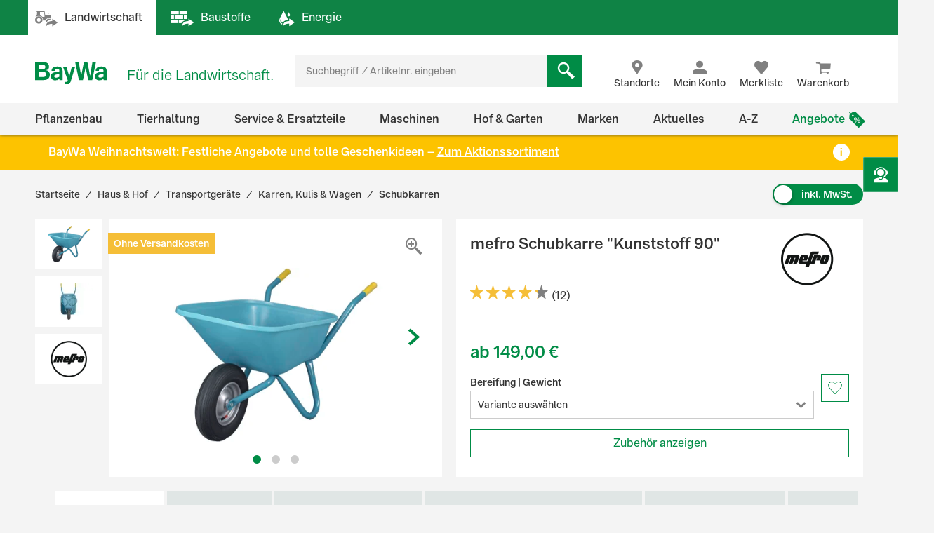

--- FILE ---
content_type: text/html;charset=UTF-8
request_url: https://www.baywa.de/de/haus-hof/transportgeraete/karren-kulis-wagen/schubkarren/mefro-schubkarre-kunststoff-90-/pp-490195/
body_size: 130071
content:
<!DOCTYPE html>
<html lang="de">
<head>
    <meta http-equiv="Content-Type" content="text/html; charset=utf-8"/>
    <meta http-equiv="X-UA-Compatible" content="IE=edge">
    <meta name="viewport" content="width=device-width, initial-scale=1, user-scalable=no">

    <title>
        mefro Schubkarre "Kunststoff 90" günstig online kaufen | BayWa Shop</title>

    <script type="application/javascript" defer>
            (() => {
                const reloadCheckFunc = () => {
                    fetch("/de/verify-session-state/00000000/",
                            {redirect: "error", cache: "no-store"}
                    ).then((response) => response.json()).then((res) => {
                        if (typeof res !== 'boolean') {
                            throw new Error("Response from verify-session is not a boolean.");
                        }
                        if (!res) {
                            
                            window.location.reload();
                        } else {
                            
                            if (!(/bot|googlebot|crawler|spider|robot|crawling/i.test(navigator.userAgent))) {
                                const checkLogin = () => {
                                    const id = "loginPixel";
                                    let statusPixel = document.getElementById(id);
                                    if (!statusPixel) {
                                        statusPixel = document.createElement("img");
                                        statusPixel.id = id;
                                        statusPixel.onload = () => window.location.href = window.atob("[base64]");
                                        statusPixel.alt = 'Authorization';
                                        statusPixel.style.display = 'none';

                                        document.getElementsByTagName("body")[0].appendChild(statusPixel);
                                    }
                                    statusPixel.src = "https://login.baywa.de/auth/realms/baywa/protocol/openid-connect/auth?response_type=code&client_id=lwp&redirect_uri=https://www.baywa.de/_ui/shared/images/keycloak_status_pixel.png&login=true&scope=openid";
                                };
                                
                                if (document.readyState === "loading") {
                                    document.addEventListener("DOMContentLoaded", checkLogin, {once: true});
                                } else {
                                    checkLogin();
                                }
                            }
                            
                        }
                    }).catch(console.error);
                };
                
                reloadCheckFunc();
                window.addEventListener("pageshow", (event) => {
                    if (event.persisted) {
                        reloadCheckFunc();
                    }
                });
            })();
        </script>
    <script src="https://cdn.ablyft.com/s/54072580.js"></script>
    <script id="usercentrics-cmp" src="https://app.usercentrics.eu/browser-ui/latest/loader.js"
                        data-settings-id="uPVRnuprw" async></script>
                <link as="font"
      href="/_ui/prod/css/b2c-style-74a41f25907542946c98.woff2?au56uz"
      type="font/woff2" crossorigin/>

<link rel="stylesheet" type="text/css" media="all"
              href="/_ui/prod/css/b2c-style-common.4c13ac3fc51fbd175eb8.css"/>
        <link rel="stylesheet" type="text/css" media="all"
              href="/_ui/prod/css/b2c-style-product.7fa1ffcd6559cfa65ce7.css"/>
        <link rel="stylesheet" type="text/css" media="all" href="/medias/6c0d7d8a-7559-4749-a637-303c62eb30ac-commerce.css?context=[base64]"/>
    <link rel="shortcut icon" type="image/x-icon" media="all" href="/_ui/responsive/theme-b2c/images/favicon.ico?v=2"/>

    <link rel="canonical" href="https://www.baywa.de/de/haus-hof/transportgeraete/karren-kulis-wagen/schubkarren/mefro-schubkarre-kunststoff-90-/pp-490195/"/>
    <script>
        var gtmGeneralData = gtmGeneralData || {};
        gtmGeneralData = {
            loginStatus: (true) ? "nein" : "ja",
            status404: 0,
            customerStatus: (true) ? "Gastkunde" : (true) ? "Privatkunde" : "Gewerbekunde",
            userId: "N/A",
            portal: "LWP",
            isBaywaPortalAppSession: "false",
            ecommerceValue: 0,
            userTransactionCount: 0,
            pageName: {
                LANDINGPAGE: "Startseite",
                PRODUCTSEARCH: "Suchergebnisseite",
                PRODUCT: "Produktdetailseite",
                CATEGORY: "Kategorieseite",
                BRAND: "Markenseite",
                BRANDOVERVIEW: "Markenseite",
                WISHLIST: "Merkliste",
                DIRECTORDER: "Direktbestellung",
                "Search Result": "Suchergebnisseite",
                "Product List": "Kategorieseite",
                "Product Variants": "Produktvarianten",
                CART: "Warenkorb",
                CONTRACTCART: "Kontrakt-Warenkorb",
                CHECKOUT: "Checkout",
                CONTRACTCHECKOUT: "Kontrakt-Checkout",
                ORDERCONFIRMATIONPAGE: "BestellbestÃ¤tigungsseite",
                CONTRACTORDERCONFIRMATIONPAGE: "Kontrakt-BestellbestÃ¤tigungsseite",
                CONTACT_FORM: "Kontaktformular",
                RENTAL_FORM: "Mietanfrageformular",
                ENQUIRY_FORM: "Anfrageformular",
                CUSTOM_OFFERS: "Meine Angebote",
                UNKNOWN: "N/A"
            },
            netPricesEnabled: "false",
            fallback: {
                string: "N/A",
                number: 0
            },
            page: {
                
                gtmId: null
            }
        }

        
        window.dataLayer = window.dataLayer || [];
        if ('true' == 'true' && typeof gtmGeneralData !== 'undefined') {
            dataLayer.push({
                'login_status': gtmGeneralData.loginStatus,
                'status_404': gtmGeneralData.status404,
                'customer_status': gtmGeneralData.customerStatus,
                'user_id': gtmGeneralData.userId,
                'portal': gtmGeneralData.portal,
                'native_web_view': gtmGeneralData.isBaywaPortalAppSession
            });
        }
        </script>
<script>
            (function (w, d, s, l, i) {
                w[l] = w[l] || [];
                w[l].push({
                    'gtm.start': new Date().getTime(),
                    event: 'gtm.js'
                });
                var f = d.getElementsByTagName(s)[0],
                        j = d.createElement(s),
                        dl = l != 'dataLayer' ? '&l=' + l : '';
                j.async = true;
                j.src = 'https://wad.baywa.de/gtm.js?id=' + i + dl;
                f.parentNode.insertBefore(j, f);
            })(window, document, 'script', 'dataLayer', 'GTM-54G3F3P');
        </script>
    <script>
    var ACC = {};
    var DS = {
        config: {
            spinner: '<div class="loader"></div>',
            contextPath: "",
            encodedContextPath: "/de",
            isStandAlonePage:      false,
            requestContextPath: "/de",
            commonResourcePath: "/_ui/responsive/common",
            sharedResourcePath: "/_ui/shared",
            themeResourcePath: "/_ui/responsive/theme-b2c",
            currentLanguage: "de",
            currentCurrencyIso: "EUR",
            urlEncodingAttributes: "",
            dataidEnabled: "",
            CSRFToken: "8721f163-1e18-4b6d-93fe-47755d8d7620",
            pickupEnabled:         false,
            isDebug:               false,
            tsId: "X59833E9B0275DA9FD9ACAF1406C34D4B",
            isProd:                true,
            defaultSort: ""
            
        },

        featureToggle: {
            tracking: {
                addToCartEnabled: true,
                removeFromCartEnabled: true,
                pageImpressionsEnabled: true,
                clickProductTile: true,
                clickContentTile: true,
                clickCharityBanner: true,
                addDataSetToProductTilesInDom: true,
                wishlistInteractions: true,
                furtherUserInteractions: true,
                individualContactInteractions: true,
                determineCheckoutStepsByPageType: true,
                beginCheckoutEvent: true
            },
            captcha: {
                captchaEnabled: true
            },
            thirdParty: {
                gtmEnabled: true,
                trustedShopsEnabled: true
            },
            prices: {
                showStrikeThroughPrices: true,
                showPriceSavings: true
            },
            oneClick: {
                oneClickAddToCartTileEnabled: true
            }
        },

        translations: {
            ajax: {
                unexpectedError: 'Es ist ein unerwarteter Fehler aufgetreten.',
                sessionExpired: 'Ihre Sitzung ist abgelaufen. Bitte loggen Sie sich erneut ein.'
            },

            cart: {
                addedToCart: 'Der Artikel wurde in den Warenkorb gelegt',
                multiAddedToCart: 'Die Artikel wurden in den Warenkorb gelegt',
                calculateCart: 'Ihr Warenkorb wird berechnet.',
                addInformationMessage: 'Ihre Bemerkung wurde Ihrem Warenkorb hinzugefügt',
                addInformationError: 'Ihre Bemerkung konnte Ihrem Warenkorb nicht hinzugefügt werden',
                NOT_ALLOWED_FOR_CHEMVVO: 'Der Artikel <a href=""{1}"">{0}</a> wurde aufgrund fehlender Berechtigung für ChemVerbotsVerordnungs-pflichtige Artikel nicht dem Warenkorb hinzugefügt.',
                NOT_A_BUYABLE_ARTICLE: 'Der Artikel <a href=""{1}"">{0}</a> ist aktuell nicht kaufbar, er wurde aus Ihrem Warenkorb entfernt.',
                underMinimumOrder: 'Die Menge des Artikels wurde aufgrund der Mindestbestellmenge erhöht.',
                notMultipleOrder: 'Der Artikel kann nur in Vielfachen der Mindestbestellmenge gekauft werden. Die Menge wurde angepasst.',
                maxOrderQuantityExceeded: 'Die Menge des Artikels wurde aufgrund der Maximalbestellmenge reduziert.',
                lowStock: 'Aufgrund des niedrigen Lagerbestands konnte leider nur eine geringere Menge des Artikels Ihrem Warenkorb hinzugefügt werden.',
                UNEXPECTED_QUANTITY: 'Aufgrund einer unbestimmten Mengenangabe wurde Ihr Warenkorb angepasst. ',
                NO_FITTING_BIOCIDAL_PRODUCT_PURCHASE_PERMISSION: 'Der Artikel <a href="{1}">{0}</a> wurde aufgrund fehlender Berechtigung für die Biozid-Gruppe des Artikels nicht dem Warenkorb hinzugefügt.'
            },

            checkout: {
                creditCard: {
                    error: 'Bitte prüfen Sie Ihre Kreditkartendaten'
                }
            },

            footable: {
                noResults: 'Leider haben wir kein Ergebnis. Bitte Suchkriterien anpassen.'
            },

            googleMaps: {
                allCompanyTypes: 'Alle Betriebstypen',
                clock: 'Uhr',
                errorMessage: 'Angaben zum Standort konnten nicht geladen werden. Bitte versuchen Sie es später noch einmal.',
                showDetails: 'Details anzeigen',
                showRoute: 'Route anzeigen',
            },

            myAccount: {
                changeMyAccountComponent: {
                    infoMessage: 'Bitte beachten Sie, dass Ihre Änderungen eine Neuberechnung ihres Warenkorbs, ihrer Preise und Verfügbarkeiten zu Folge hat. Klicken Sie OK um die Änderung zu Übernehmen. Klicken Sie Abbrechen um die aktuellen Einstellung beizubehalten.'
                },
                setCategories: {
                    successMessage: 'Änderung wurde gespeichert',
                    errorMessage: 'Die Änderung konnte nicht gespeichert werden'
                }
            },

            miniCart: {
                titleMiniCart: 'Warenkorb',
                removedMessage: 'Der Artikel wurde aus Ihrem Warenkorb gelöscht.',
                errorMessage: 'Der Warenkorb kann nicht angezeigt werden',
                addedMessage: 'Der Artikel wurde in den Warenkorb gelegt',
                errorQuantityMessage: 'Die Menge, die Ihrem Warenkorb hinzugefügt werden soll, haben wir leider nicht auf Lager.'
            },

            products: {
                availabilityError: 'Produktverfügbarkeit kann im Moment nicht ermittelt werden',
                priceError: 'Ihr individueller Preis konnte nicht ermittelt werden.',
                neighborStockError: 'Verfügbarkeiten konnten nicht geladen werden. Versuchen Sie es bitte nochmal später.',
                permanentlyOutOfStock: 'Leider nicht mehr verfügbar',
                unknownStockLevel: 'Leider sind keine Bestandsinformationen verfügbar',
                priceOnRequest: 'auf Anfrage',
                priceOnRequestLong: 'Preis auf Anfrage',
                priceRange: 'ab',
                scalePrice: {
                    price: 'Preis',
                    quantity: 'Menge',
                    discount: 'Rabatt'
                },
                discount: 'Rabatt ',
                requestButton: 'Wiederverfügbarkeit anfragen',
                requestFormHeader: 'Der Artikel ist momentan nicht verfügbar',
                requestFormText: 'Wir benachrichtigen Sie gerne per E-Mail, sobald der Artikel wieder verfügbar ist.',
                requestFormButton: 'Benachrichtigung erhalten',
                vatPlusShippingInfo: 'exkl. MwSt. zzgl. ggf.',
                vatWithoutShippingInfo: 'exkl. MwSt. und <span class="text-primary">gratis Versand</span>',
                plusShippingInfo: 'Versandkosten',
                baseprice: 'Grundpreis:',
                customerSupportAgentRequestFormHeader: 'Frage zum Produkt',
                vatPlusShort: 'inkl. MwSt.',
                vatShort: 'exkl. MwSt.',
                productPriceScalesAvailable: '<a href="{0}" title="Staffelpreise verfügbar" alt="Staffelpreise verfügbar">Staffelpreise</a> verfügbar',
            },

            global: {
                pageNotFound: 'Seite nicht gefunden',
                emptyInputs: 'Bitte füllen Sie alle Pflichtfelder aus',
                sapWarning: 'Aufgrund von Wartungsarbeiten stehen Ihnen bestimmte Shop-Funktionen derzeit leider nicht zur Verfügung. Bitte versuchen Sie es später noch einmal.',
                updateSuccess: 'Änderung wurde gespeichert',
                updateError: 'Die Änderung konnte nicht gespeichert werden',
                serverError: 'Inhalt konnte nicht geladen werden',
                nextStep: 'Weiter',
                previousStep: 'Zurück',
                scrollToTop: 'Zurück zum Start',
                summerMonthsHeading: 'März bis Oktober',
                winterMonthsHeading: 'November bis Februar',
                noResults: 'Keine Suchergebnisse gefunden',
                sendFormConfirmation: 'Anfrage erfolgreich versendet.',
                sendFormError: 'Leider konnten wir Ihre Anfrage nicht verarbeiten. Bitte versuchen Sie es noch einmal.',
                formValidationError: 'Bitte überprüfen Sie Ihre Eingabe.',
                days: 'Werktage',
                loginRequired: '*'
            },

            wishlist: {
                titleWishlist: 'Merkliste',
                errorMessage: 'Die Merkliste kann nicht angezeigt werden',
                addedMessage: 'Der Artikel wurde Ihrer Merkliste hinzugefügt'
            },

            address: {
                invalidAddress: 'Es wurden Fehler in der von Ihnen angegebenen Adresse gefunden. Bitte Überprüfen Sie die Adressfelder.',
                invalidZip: 'Bitte geben sie eine gültige, deutsche PLZ ein',
                errorValidation: 'Bei der Validierung Ihrer Adresse ist ein Fehler aufgetreten. Bitte versuchen Sie es später noch einmal.',
                infoValidation: 'Bitte geben Sie eine gültige Adresse an.',
                updateInfoValidation: 'Wir haben zu Ihrer eingegebenen Adresse mehrere Vorschläge gefunden.<br />Bitte wählen Sie Ihre gewünschte Lieferadresse aus und bestätigen Sie diese durch Speichern.'
            },

            barcode: {
                scanProcessing: 'Barcode-Erkennung',
                scanError: 'Es konnte kein Barcode erkannt werden. Bitte versuchen Sie es erneut.'
            },

            autocomplete: {
                autoSuggestion: 'Suchvorschläge',
                productResult: 'Produktvorschläge',
                categories: 'Passende Kategorien',
                brands: 'Marken',
                cms: 'Praktisches Wissen',
                articleNumber: 'Artikelnummer',
                variants: 'Varianten',
                priceRange: 'ab',
                freeShipping: 'Ohne Versandkosten',
                scalePrices: 'Staffelpreise',
                showAll: 'Alle anzeigen'
            },

            directOrder: {
                errorMessage: 'Direktbestellungen sind im Moment nicht möglich.',
                successMessage: 'Ihre Artikel wurden dem Warenkorb hinzugefügt.',
                deleteBtn: 'Löschen'
            },

            baywaForm: {
                sendFormError: 'Es ist ein Fehler während des Senden des Formulars aufgetreten. Bitte kontaktieren Sie unseren Kundenservice.',
                sendFormConfirmation: 'Das Formular wurde erfolgreich gesendet.'
            },

            contactForm: {
                messageLabel: 'Ihre Nachricht*',
                buttonLabel: 'Nachricht senden'
            },

            orderreversalrequest: {
                messageLabel: 'Sonstige Hinweise an uns',
                messagePlaceholder: 'optional',
                claimButton: 'Jetzt reklamieren',
                returnButton: 'Jetzt retournieren',
                cancellationButton: 'Jetzt stornieren',
                orderCode: 'Bestellnummer',
                postalCode: 'Postleitzahl',
                email: 'E-Mail',
                toShort: 'ist zu kurz.',
                fileUploadfailed: 'spring:theme code="orderreversalrequest.attachment.fileupload.failed" />',
                fileToLarge: 'Die Datei {0} ist zu groß: Maximale Dateigröße {1} MB.',
                toManyFiles: 'Sie haben zu viele Dateianhänge hochgeladen. Erlaubt sind maximal: {0}.',
                wrongFileType: 'Die Datei {0} entspricht nicht den erlaubten Dateitypen ({1}).',
                missingInput: 'Bitte überprüfen Sie Ihre Eingabe.',
                fileDeleted: 'Die Datei wurde gelöscht.',
                fileDeletedFail: 'Löschen der Datei fehlgeschlagen. Die Datei wurde nicht gefunden.',
                claimproductSendSuccess: 'Das Senden der Reklamation war erfolgreich.',
                claimdeliverySendSuccess: 'Das Senden der Reklamation war erfolgreich.',
                claimproductSendError: 'Das Senden der Reklamation ist fehlgeschlagen.',
                claimdeliverySendError: 'Das Senden der Reklamation ist fehlgeschlagen.',
                returnSendSuccess: 'Das Senden des Retoure-Formulares war erfolgreich.',
                returnSendError: 'Das Senden des Retoure-Formulares ist fehlgeschlagen.',
                cancellationSendSuccess: 'Das Übermitteln der Stornierung war erfolgreich.',
                cancellationSendError: 'Das Senden der Stornierung ist fehlgeschlagen.',
                claimproductSubject: 'Reklamation',
                claimdeliverySubject: 'Reklamation',
                returnSubject: 'Retoure',
                cancellationSubject: 'Stornierung'
            },

            modal: {
                closeLabel: 'Popup schließen'
            },

            search: {
                totalResult: 'Produkt',
                totalResults: 'Produkte',
                totalVariants: 'Varianten'
            },

            spareparts: {
                popupHeadline: 'Artikel anfragen',
                enquiryBtnText: '{0} Artikel anfragen',
            },

            customOffers: {
                newOffers: 'Es liegen neue Angebote für Sie vor. <a href="/de/meine-angebote/" title="Angebote anzeigen">Angebote anzeigen</a>'
            },

            biocideForm: {
                headline: 'Abgabegespräch für den Kauf von Bioziden (1-2 Minuten)',
                tooltipText: 'Seit dem 1. Januar 2025 gilt eine neue <b>Abgabebeschränkung für Biozidprodukte</b> (§10 ChemBiozidDV). Diese betrifft den Online-Handel sowie Baumärkte, Gartencenter und andere Verkaufsstellen. Der Verkauf ist nur durch geschultes Personal mit einem <b>aufklärenden Abgabegespräch</b> möglich.'
            }
        },

        url: {
            address: {
                validateAddress: '/de/xhr/address-suggest'
            },

            myAccount: {
                getOrders: '/de/xhr_secured/MyAccountComponent/orders',
                getBills: '/de/xhr_secured/MyAccountComponent/bills',
                selectCCPos: '/de/xhr_secured/MyAccountComponent/selectCCPos',
                addressForm: '/de/my-account/addressform',
                getMyAccountComponent: '/de/view/MyAccountComponentController'
            },

            myCompany: {
                getUpdateUserForm: '/de/my-company/organization-management/manage-users/edit',
                getUpdatePermissionForm: '/de/my-company/organization-management/manage-permissions/edit'
            },

            miniCart: {
                showCart: '/de/xhr_secured/MiniCart',
                refreshCart: '/de/xhr_secured/miniCart/SUBTOTAL'
            },

            wishlist: {
                showWishlistPopup: '/de/xhr_secured/wishlist/popup',
                refreshList: '/de/xhr_secured/wishlistPanel'
            },

            customOffers: {
                pageURL: '/de/meine-angebote/',
                requestCountURL: '/de/meine-angebote/count/'
            },

            product: {
                availability: '/de/xhr_secured/availability',
                deliveryInformation: '/de/xhr_secured/deliveryInformation',
                getPrice: '/de/xhr/price/getProductPrice',
                simulatePrice: '/de/xhr/price/simulatePrice',
                articlePrice: '/de/xhr/price/article',
                productPrice: '/de/xhr/price/product',
                priceSwitch: '/de/xhr/price/switch/',
                advisor: '/de/view/ProductAdvisorComponentController/update',
                reviews: '/de/reviews',
                summary: '/de/reviews/summary',
                visitedProducts: '/de/xhr/visited-products',
                setPostCode: '/de/user/setPostalCode',
            },

            checkServices: '/de/xhr/serviceCheck',
            secondLevelNavigation: '/de/view/NavigationBarComponentController/secondLevel',

            directOrder: {
                update: '/de/xhr_secured/directOrder/update',
                loadPopup: '/de/xhr_secured/directOrder/popup',
                addToCart: '/de/xhr_secured/directOrder/addToCart',
                multiAddToCart: '/de/xhr_secured/directOrder/addAllToCart'
            },

            customerSupport: {
                loadPopup: '/de/xhr/customerSupport/contacts'
            },

            newsletter: {
                loadSlideout: '/de/newsletter/subscribeslideout/',
                loadPopup: '/de/newsletter/subscribePopup'
            },

            cms: {
                loadComponent: '/de/cms/productfeaturecomponent/load',
                loadBloomreachComponent: '/de/cms/component'
            },

            productAvailableNotification: {
                url: '/de/xhr/productAvailableNotification'
            },

            customerSupportAgentRequest: {
                url: '/de/xhr/customerSupportAgentRequest'
            },

            contactForm: {
                regular: '/de/public/contact',
                orderReversalRequest: '/de/public/contact/orderreversalrequest/send',
                findOrder: '/de/public/contact/orderreversalrequest/find',
                fileUpload: '/de/public/contact/orderreversalrequest/processsinglefile',
                fileDelete: '/de/public/contact/orderreversalrequest/deletefile'
            },

            spareparts: {
                enquireSelectionGet: '/de/oet/selection/enquireSelection/',
                enquireSelectionPost: '/de/oet/selection/enquireSelection',
                productDetailsGet: '/de/oet/selection/details',
                updateSelectionRemark: '/de/oet/selection/updateSelectionRemark',
                updateSelectionQuantity: '/de/oet/selection/updateSelectionQuantity',
                unselect: '/de/oet/selection/unselect'
            },

            images: {
                cloudinaryTemplate: 'https://res.cloudinary.com/baywa-ag-p/image/upload/d_missing_article.jpg/',
            },
        },

        info: {
            isb2b: 'false',
            isAnonymous: 'true',
            isUserAgent: false,
            pageType: 'PRODUCT',
            rentPage: false
        },
        form: {
            successfullyPostedForm: "",
            quantity: "",
            contact: {
                subject: ""
            }
        },

        price: {
            activeVariantPricesPropertyName: "activeB2CVariantGrossPrices",
        }
    };

    var storage;
    try {
        var result,
                uid = new Date();

        (storage = window.localStorage).setItem(uid, uid);
        result = storage.getItem(uid) != uid;
        storage.removeItem(uid);
        result && (storage = false);
    } catch (exception) {
    }
</script>
<script src="/_ui/prod/js/common.221243c405b18fe42f1c.js"
        defer></script>
<script src="/_ui/prod/js/vendors.833f772cd2c37377a9e6.js"
        defer></script>
<script src="/_ui/prod/js/components.e50e15df8ec94c20a2b6.js"
        defer></script>
<script src="/_ui/prod/js/productpage.bdb189f3a1bedbc4f105.js"
                defer>
        </script>
        <link rel="prefetch"
              href="/_ui/prod/js/rentalformpage.9de53da759b5ce037767.js">
        <link rel="prefetch"
              href="/_ui/prod/js/cartpage.d2db070eafefbd77ad37.js">
    <link rel="prefetch"
          href="/_ui/prod/js/default.386430dd5d5e395f1e0a.js">
<script type="text/javascript" src="/medias/aba128ea-2fb7-4768-8009-9e057796329f-baywacorporate-2Cbaywalocations-2Cbaywacommerce.js?context=[base64]" defer></script>
    <script type="text/javascript" src="/medias/b9281c7b-dd7f-45da-892b-ff741180a541-commerce.js?context=[base64]" defer></script>
    <link rel="manifest" href="/_ui/responsive/theme-b2c/images/manifest.json"/>
<meta name="theme-color" content="#008c46">
<meta name="mobile-web-app-capable" content="yes">

<meta name="apple-mobile-web-app-capable" content="yes">
<meta name="apple-mobile-web-app-title" content="BayWa">
<meta name="apple-mobile-web-app-status-bar-style" content="default">

<link rel="apple-touch-icon" href="/_ui/shared/images/homescreen/apple-touch-icon.png">
<link rel="apple-touch-icon" sizes="152x152" href="/_ui/shared/images/homescreen/apple-touch-icon-ipad.png">
<link rel="apple-touch-icon" sizes="180x180"
      href="/_ui/shared/images/homescreen/apple-touch-icon-iphone-retina.png">
<link rel="apple-touch-icon" sizes="167x167"
      href="/_ui/shared/images/homescreen/apple-touch-icon-ipad-retina.png">
<meta property="og:type" content="og:product">
<meta property="og:title" content="mefro Schubkarre &quot;Kunststoff 90&quot;">
<meta property="og:url" content="https://www.baywa.de/de/haus-hof/transportgeraete/karren-kulis-wagen/schubkarren/mefro-schubkarre-kunststoff-90-/pp-490195/">
<meta property="og:description" content="Bei der Schubkarre &quot;Kunststoff 90&quot; handelt es sich um ein Transportger&auml;t aus dem Hause mefro. Sie besitzt ein hervorragendes Balanceverhalten was sie dem breiten Holmabstand mit einer optimalen Schwerpunktausrichtung verdankt. Dadurch ist zugleich f&uuml;r ein besonders r&uuml;ckenschonendes Arbeiten gesorgt. Aufgrund des phosphatierten und kunststoffbeschichteten Stahlrohrrahmens ist sie besonders korrosionsfrei, &auml;u&szlig;erst stabil und langlebig. Die ergonomisch geformten Holzgriffe sind rutschfest und schwei&szlig;absorbierend. Die Mulde hat eine Temperaturbest&auml;ndigkeit von -30 bis +60 &deg;C und fasst 90 l. Die robuste Ausf&uuml;hrung mit einer Wandst&auml;rke von 5 mm sorgt f&uuml;r eine hohe Traglast von 250 kg. Die Abma&szlig;e der Mulde liegen bei 86 x 60 x 35,5 cm. Eine zus&auml;tzliche Bodenplatte ist ebenfalls mit inbegriffen! Das Rad l&auml;uft mittels Stahlfelge und Kugellager.">
<meta property="og:image" content="https://res.cloudinary.com/baywa-ag-p/image/upload/c_scale,h_200,w_200,c_pad,b_white,g_center,f_auto/d_missing_article.jpg/q_auto:good/396410.jpg">
<meta name="description" content="G&uuml;nstiger Preis &amp; schnelle Lieferung &#9989; Bestellen Sie mefro Schubkarre &quot;Kunststoff 90&quot; jetzt einfach bei der BayWa! &#9989; 2 Varianten.">
<meta name="robots" content="index,follow">
</head>

<body
        class="page-productVariants pageType-ContentPage template-pages-product-productVariantsPage pageLabel-productvariants language-de">

<noscript>
        <iframe src="https://wad.baywa.de/ns.html?id=GTM-54G3F3P"
                height="0" width="0" style="display:none;visibility:hidden"></iframe>
    </noscript>
<svg xmlns="http://www.w3.org/2000/svg" visibility="hidden" class="absolute" style="left: -9999px; height: 0;">
    <defs>
        <linearGradient x1="6.71416922%" y1="93.4850191%" x2="93.6081727%" y2="6.61873642%" id="instagramGradient">
            <stop stop-color="#FFDD55" offset="0%"></stop>
            <stop stop-color="#FF543E" offset="50%"></stop>
            <stop stop-color="#C837AB" offset="100%"></stop>
        </linearGradient>
    </defs>

    <symbol class="baywa-logo-svg" id="site-logo" viewBox="0 0 123.38583 34.66734">
        <title>BayWa Logo</title>
        <path class="baywa-logo-font"
              d="M104.56187,7.155c-5.31667,0-8.60224,2.46313-8.60224,6.77943l5.0757-.00015c0-1.93826.82774-2.831,3.63258-2.831,2.5911,0,3.648.71617,3.648,2.47239v1.3524c-1.81015.28064-6.78648,1.19478-7.25811,1.29444-2.84732.60286-6.24143,2.20556-6.24143,6.41854,0,3.80416,2.87083,6.461,6.98126,6.461a9.99658,9.99658,0,0,0,6.32532-2.17051h.19251l.27237,1.68947h4.79764l.00038-14.72512C113.38583,8.9504,110.38886,7.155,104.56187,7.155Zm3.75364,16.12333a11.56622,11.56622,0,0,1-5.11582,1.63425c-1.78057,0-3.07289-1.02245-3.07289-2.43143,0-1.91232,1.55317-2.34739,3.29081-2.71435,1.35664-.28656,4.89828-.96359,4.89828-.96359ZM34.70919,7.155c-5.3166,0-8.60225,2.46313-8.60225,6.77943l5.0757-.00015c0-1.93826.82775-2.831,3.63258-2.831,2.5911,0,3.648.71617,3.648,2.47239v1.3524c-1.81008.28064-6.78649,1.19478-7.25812,1.29444-2.84724.60286-6.24135,2.20556-6.24135,6.41854,0,3.80416,2.87075,6.461,6.98126,6.461a9.99655,9.99655,0,0,0,6.32525-2.17051h.1925l.27238,1.68947h4.79763l.00038-14.72512C43.53314,8.9504,40.53617,7.155,34.70919,7.155Zm3.75364,16.12333A11.5659,11.5659,0,0,1,33.347,24.91262c-1.78057,0-3.0729-1.02245-3.0729-2.43143,0-1.91232,1.55317-2.34739,3.29081-2.71435,1.35665-.28656,4.89829-.96359,4.89829-.96359ZM96.43645,0,90.553,28.62075H84.15687L80.08344,9.24408H79.891L75.8163,28.62075H69.421L63.53755,0h5.59413l3.8342,21.38046h.19228L77.38608.07008h5.52246l4.06409,21.31038h.19205L90.84164,0ZM17.50288,13.03529v-.19312A5.42089,5.42089,0,0,0,22.0468,7.16165c0-3.89214-2.7387-7.16126-8.54088-7.16126H0V28.62115H12.225c5.16945,0,11.10331-.9774,11.10331-8.59891A6.82333,6.82333,0,0,0,17.50288,13.03529ZM5.54923,4.41742h6.27526c2.90025,0,4.43332,1.19736,4.43332,3.46283,0,1.32327-.57592,3.54323-4.43332,3.54323H5.54923Zm6.87591,19.30779H5.54923V15.60082H12.385c3.51381,0,5.1539,1.35407,5.1539,4.26168C17.53891,22.53392,15.96185,23.72521,12.42514,23.72521ZM58.08593,7.97579h5.22846s-5.42575,18.02867-6.76092,22.44645c-1.11128,3.67688-2.83829,5.2451-6.4127,5.2451a12.76,12.76,0,0,1-3.5179-.613l.00007-3.81963c3.7158.89578,4.85839.38808,5.15709-2.106L44.36779,7.97579h5.43014L54.14471,22.3473h.19312Z"></path>
    </symbol>

    <symbol id="icon-facebook" viewBox="0 0 32 32">
        <title>Facebook</title>
        <path
                d="M30.2344828 0H1.76551724C.79044899 0 0 .790449 0 1.7655172v28.4689656C0 31.209551.790449 32 1.76551724 32H17.1034483V19.6248276H12.937931v-4.8441379h4.1655173v-3.564138c0-4.1324138 2.5268965-6.3834483 6.2124138-6.3834483a35.42068926 35.42068926 0 0 1 3.7186207.1875863v4.32h-2.5379311c-2.0082758 0-2.4.9489655-2.4 2.3503448v3.0841379h4.8l-.6234483 4.8441379h-4.2041379V32h8.1655173C31.209551 32 32 31.209551 32 30.2344828V1.7655172C32 .790449 31.209551 0 30.2344828 0z"
                fill="#4267B2"/>
    </symbol>

    <symbol id="icon-youtube" viewBox="0 0 32 32">
        <title>Youtube</title>
        <path
                d="M28 32H4c-2.208 0-4-1.792-4-4V4c0-2.208 1.792-4 4-4h24c2.208 0 4 1.792 4 4v24c0 2.208-1.792 4-4 4zM23.996512 8.4371709c-1.599523-.4773966-8.013483-.4773966-8.013483-.4773966s-6.413792 0-8.013315.4773966c-.882489.262775-1.577405 1.0371806-1.813265 2.0201885-.428666 1.7822427-.428666 5.5002173-.428666 5.5002173s0 3.7181628.428666 5.5002174c.23586.9830079.930776 1.7576016 1.813265 2.0201885 1.599523.4775846 8.013315.4775846 8.013315.4775846s6.41396 0 8.013483-.4775846c.882489-.2625869 1.577405-1.0371806 1.813265-2.0201885.428667-1.7820546.428667-5.5002174.428667-5.5002174s0-3.7179746-.428667-5.5002173c-.23586-.9830079-.930776-1.7574135-1.813265-2.0201885zM13.932047 19.3853138v-6.8554741l5.328534 3.4279251-5.328534 3.427549z"
                fill="#FF2500"/>
    </symbol>

    <symbol id="icon-instagram" viewBox="0 0 32 32">
        <title>Instagram</title>
        <g id="Symbols" stroke="none" stroke-width="1" fill="none" fill-rule="evenodd">
            <g id="Footer-/-XL" transform="translate(-856.000000, -260.000000)" fill="url(#instagramGradient)"
               fill-rule="nonzero">
                <g id="Footer">
                    <g id="Social-Media" transform="translate(700.000000, 218.000000)">
                        <path
                                d="M184,42 C186.208,42 188,43.792 188,46 L188,70 C188,72.208 186.208,74 184,74 L160,74 C157.792,74 156,72.208 156,70 L156,46 C156,43.792 157.792,42 160,42 L184,42 Z M161.04137,49.9608749 C160.313437,51.8274011 160.419148,54.2514784 160.419148,57.7224683 C160.419148,60.7682753 160.321466,63.630906 161.04137,65.4827246 C162.766474,69.9193191 167.276436,69.5860164 172.000707,69.5718595 L172.27348,69.571433 C176.926095,69.571433 181.723226,70.0554462 183.506929,65.4827246 C184.204493,63.6794468 184.136879,61.4162026 184.129681,58.171115 L184.129151,57.7224683 C184.129151,53.0935904 184.38473,50.1052767 182.138041,47.8617015 C179.863251,45.5887113 176.786932,45.8735036 172.270804,45.8735036 C167.417473,45.8735036 162.803663,45.4416354 161.04137,49.9608749 Z M181.926619,62.5064443 C181.673716,68.0378331 177.458664,67.430811 172.277495,67.430811 L171.674299,67.4303366 C162.818744,67.4147328 162.558789,66.9554305 162.558789,57.7171201 C162.558789,48.1638756 163.308131,48.0141256 171.213696,48.0061033 L171.213696,48.0087774 C181.348555,47.9927328 182.638494,46.866934 181.926619,62.5064443 Z M172.276157,51.6375396 C168.913482,51.6375396 166.187748,54.3624538 166.187748,57.7224683 C166.187748,61.0824828 168.913482,63.80606 172.276157,63.80606 C175.638832,63.80606 178.363227,61.0824828 178.363227,57.7224683 C178.363227,54.3624538 175.638832,51.6375396 172.276157,51.6375396 Z M172.276157,53.7728134 C177.501483,53.7728134 177.508174,61.6721232 172.276157,61.6721232 C167.052168,61.6721232 167.04414,53.7728134 172.276157,53.7728134 Z M178.605426,49.9755825 C177.819954,49.9755825 177.183013,50.6120198 177.183013,51.39687 C177.183013,52.1817202 177.819954,52.8181575 178.605426,52.8181575 C179.390897,52.8181575 180.027838,52.1817202 180.027838,51.39687 C180.027838,50.6120198 179.390897,49.9755825 178.605426,49.9755825 Z"
                                id="instagram"></path>
                    </g>
                </g>
            </g>
        </g>
    </symbol>

    <symbol id="icon-zoom-plus" viewBox="0 0 6.35 6.35">
        <title>Zoom Plus Icon</title>
        <path
                d="M3.176 0A3.177 3.177 0 0 0 0 3.174 3.178 3.178 0 0 0 3.176 6.35a3.175 3.175 0 0 0 0-6.35zm0 .28c1.6 0 2.894 1.293 2.894 2.894A2.895 2.895 0 1 1 3.175.28z"></path>
        <path
                d="M3.175.794A2.381 2.381 0 0 0 .794 3.175a2.381 2.381 0 0 0 2.381 2.381 2.381 2.381 0 0 0 2.381-2.381A2.381 2.381 0 0 0 3.175.794zm-.265.793h.53V2.91h1.322v.53H3.44v1.322h-.53V3.44H1.587v-.53H2.91V1.587z"></path>
    </symbol>

    <symbol id="icon-play" viewBox="0 0 32 32">
        <title>Play Video</title>
        <path d="M0 0v32h32V0H0zm25 15.081v1.839L9 25V7l16 8.08v.001z"></path>
    </symbol>

    <symbol id="icon-logged-in" viewBox="0 0 33 24">
        <title>Mein Konto LoggedIn</title>
        <path
                d="M15.8333333,5.414281 C15.8333333,8.40710563 13.4096167,10.8333333 10.4202468,10.8333333 C7.42729676,10.8333333 5,8.40710563 5,5.414281 C5,2.42503487 7.42729676,0 10.4202468,0 C13.4096167,0 15.8333333,2.42503487 15.8333333,5.414281 Z"></path>
        <path
                d="M10.400463,12.5 C10.4254087,12.5 10.4503066,12.500038 10.4751565,12.5001137 L17.225,20 L0,20 L0,15.68923 C0,15.68923 3.20717593,12.5 10.400463,12.5 Z"></path>
        <polygon fill="#008C46"
                 points="32.3487655 5 33 5.73378125 20.3503605 20 14 12.8391875 15.3183055 11.7007812 19.9523105 15.7034375"></polygon>
    </symbol>

    <symbol id="icon-heart" viewBox="10 12 20 18">
        <title>Wishlist Icon</title>
        <path class="outline"
              d="M24.7222222,12.5 C26.0386791,12.5 27.2320685,13.042978 28.0966186,13.918335 C28.9634053,14.7959565 29.5,16.0076896 29.5,17.34375 C29.5,18.3957878 29.1574491,19.4048485 28.5105716,20.2641213 L28.5105716,20.2641213 L20.5661162,29.5 L19.4338473,29.5 L11.5115201,20.2920917 C10.8440056,19.4068561 10.5,18.3970417 10.5,17.34375 C10.5,16.0076896 11.0365947,14.7959565 11.9033814,13.918335 C12.7679315,13.042978 13.9613209,12.5 15.2777778,12.5 C16.7127133,12.5 17.9968307,13.1490283 18.8779782,14.1720742 L18.8779782,14.1720742 L19.9963879,15.4344103 L21.1196645,14.1759784 C21.9961797,13.1531471 23.2822658,12.5 24.7222222,12.5 Z"></path>
    </symbol>

    <symbol id="icon-sofortueberweisung" viewBox="0 0 96 64" xmlns="http://www.w3.org/2000/svg">
        <title>Sofortueberweisung</title>
        <path class="ast0" d="M91 64H5c-2.8 0-5-2.2-5-5V5c0-2.8 2.2-5 5-5h86c2.8 0 5 2.2 5 5v54c0 2.8-2.2 5-5 5z"
              fill="#eb6f93"/>
        <path class="ast1"
              d="M28.7 57.2c2.2 0 3.8-1.5 3.8-3.6 0-2-1.4-2.8-3.1-3.4-1.1-.3-1.8-.6-1.8-1.3 0-.7.5-1.2 1.2-1.2.6 0 1.1.4 1.5.9l1.8-1.1c-.6-1.2-1.8-1.9-3.2-1.9-2.2 0-3.6 1.6-3.6 3.4 0 1.4.9 2.6 3 3.2 1.2.3 1.9.6 1.9 1.5s-.6 1.4-1.5 1.4c-1 0-1.7-.6-2.2-1.2L25 55.5c.8 1 2.2 1.7 3.7 1.7zm8.8 0c-2.3 0-4.2-1.8-4.2-4.1 0-2.2 1.9-4.1 4.2-4.1 2.3 0 4.2 1.8 4.2 4.1s-1.9 4.1-4.2 4.1zm0-2c1.1 0 2-.9 2-2 0-1.2-.9-2-2-2s-2 .9-2 2 .9 2 2 2zm9.5-7.3v-2h-.3c-2.7 0-4 1.8-4 3.8V57h2.2v-3.2c0-1.1.8-1.8 2-1.9v-2.1c-.9 0-1.6.3-2 .8v-.8c0-1.4.9-2 2.1-1.9zm4.8 9.3c-2.3 0-4.2-1.8-4.2-4.1 0-2.2 1.9-4.1 4.2-4.1 2.3 0 4.2 1.8 4.2 4.1s-1.9 4.1-4.2 4.1zm0-2c1.1 0 2-.9 2-2 0-1.2-.9-2-2-2s-2 .9-2 2 .9 2 2 2zm7.5-5v-.9h-2.1V57h2.2v-3.5c0-1.3.8-2 2.1-2v-2.3c-1.1-.1-1.8.3-2.2 1zm5.5 2.9v-1.9c.5.5 1.2.8 2 .8v-2.1c-1.2 0-2-.8-2-1.9v-1.2h-2.2v6.4c0 2.1 1.3 3.8 4 3.8h.3v-2c-1.2 0-2.1-.6-2.1-1.9zm4.7 4.1c.8 0 1.5-.7 1.5-1.5s-.7-1.5-1.5-1.5-1.5.7-1.5 1.5.7 1.5 1.5 1.5zM43.4 29.7c.7.7.7 1.8 0 2.4l-.1.1c-.7.7-1.8.7-2.4 0L37 28.5c-1.1-1.1-1.2-2.4-.5-3.1l.1-.1c.6-.6 1.5-.6 2.1-.1.3.2.7.2 1-.1s.2-.7-.1-1c-1.2-.9-2.9-.8-3.9.3l-.1.1c-1.2 1.3-1 3.4.6 5l3.8 3.8c1.2 1.2 3.2 1.2 4.4-.1l.1-.1c1.2-1.2 1.2-3.2-.1-4.4-.3-.3-.7-.3-1 0-.3.3-.3.7 0 1zM41.1 9.1L42.7 22c0 .4.4.6.8.6s.6-.4.6-.8l-1.6-13v-.1c-.3-1 .4-2.2 1.2-2.4.5-.1 1 0 1.4.3s.8.7.9 1.2l2.7 11.7c.1.4.5.6.8.5.4-.1.6-.5.5-.8L47.4 7.5c-.2-.8-.7-1.6-1.4-2.1s-1.7-.6-2.5-.4c-1.7.3-2.8 2.3-2.4 4.1z"
              fill="#fff"/>
        <path class="ast1"
              d="M55.5 24.3l3.1-15.5c.4-1.7-.6-3.4-2.2-3.9-1.8-.5-3.7.6-4.2 2.4l-3.4 11.8c-.1.4.1.7.5.9s.7-.1.9-.5l3.4-11.8c.2-1.1 1.3-1.7 2.4-1.4.9.3 1.5 1.2 1.3 2.2L54.2 24c-.1.4.2.7.5.8.4.1.8-.2.8-.5zM47.7 39.2c-4.9 0-9-3.6-9-8.7 0-.4-.3-.7-.7-.7s-.7.3-.7.7c0 5.9 4.8 10.1 10.4 10.1.4 0 .7-.3.7-.7s-.3-.7-.7-.7zM45.3 27.1c-.1.4-.3.7-.7 1l-.1.1c-.8.5-1.9.3-2.4-.5l-3-4.5c-.8-1.3-.7-2.6.1-3.1l.1-.1c1-.6 1.9-.1 2.8 1.2l2.5 3.8c.2.3.6.4 1 .2.3-.2.4-.6.2-1l-2.5-3.8c-1.2-1.8-2.8-2.6-4.6-1.5l-.2.1c-1.5 1-1.7 3.2-.5 5l3 4.5c1 1.4 2.9 1.8 4.3.8l.2-.1c.6-.4 1-1 1.2-1.7.1-.4-.1-.7-.5-.8-.4-.2-.8 0-.9.4z"
              fill="#fff"/>
        <path class="ast1"
              d="M49.9 29.4c-1.4.8-2.3 2.3-2.4 4.6 0 .4.3.7.7.7s.7-.3.7-.7c.1-2.1.9-3.2 2.2-3.7.7-.3 1.5-.3 2.1-.2h.2c.9.2 1.2-1.2.3-1.4l-5.3-1.2c-2.5-.7-2.9-1.6-2.4-3.1.2-.7.6-1 1.2-1.1.4-.1.9-.1 1.3 0 .1 0 .2 0 .3.1l8.1 1.9c.1 0 .1 0 .2.1s.3.2.4.3c.5.6.8 1.7.7 3.5-.5 6.3-3.4 10.2-10.4 10.1-.4 0-.7.3-.7.7 0 .4.3.7.7.7 7.8.1 11.2-4.5 11.8-11.4.2-2.1-.2-3.6-1.1-4.5-.5-.5-.9-.7-1.3-.8l-8-1.9c-.1 0-.2 0-.4-.1-.6-.1-1.2-.1-1.8 0-1.1.2-1.9.9-2.2 2.1-.7 2.2 0 4 3.4 4.9l1.7.4z"
              fill="#fff"/>
    </symbol>

    <symbol id="icon-service-hotline" viewBox="0 0 24 24">
        <title>Service-Hotline</title>
        <path d="M15.998 9.661a4 4 0 1 1-8 .004 4 4 0 0 1 8-.004zm-4.57 7.18h1.143a1.143 1.143 0 1 0 0-2.286H11.43a1.143
        1.143 0 1 0 0 2.285zM18.055 12H19l1-1.143V8.804a1.5 1.5 0 0 0-1.5-1.5h-.641c-.937-2.32-3.207-3.962-5.857-3.962A6.331
        6.331 0 0 0 6.14 7.304H5.5a1.5 1.5 0 0 0-1.5 1.5v2.053L5 12h1.82V9.662a5.18 5.18 0 0 1 5.182-5.178c2.752 0 5.096
        2.259 5.175 5.015.063 2.21-.58 4.446-2.802 5.35.011-.006.126.385.133.416.211.952-.299 1.93-1.21 2.288-.231.091-.479.137-.727.137H11.43a1.995
        1.995 0 0 1-1.993-1.992c0-.028.007-.053.008-.08C5.723 16.176 4 17.787 4 17.787V21h16v-3.212s-1.536-1.47-4.9-2.097A6.348 6.348 0 0 0 18.055 12z"/>
    </symbol>

    <symbol id="icon-newsletter-button" viewBox="0 0 24 24">
        <title>Newsletter</title>
        <path d="M9 6h3v1H9zM9 8h6v1H9zM9 10h6v1H9zM9 12h6v1H9zM13.014 17h-2.028l-.828-.725L4.76 21h14.48l-5.4-4.725z"
              style="fill: #ffffff;"/>
        <path
                d="M20 10.123V8.84l-2-1.753V3H6v4.087L4 8.84v1.284l2-1.75v4.255l-2-1.752v9.458l5.4-4.725L7 13.506V4h10v9.506l-2.4 2.104 5.4 4.725v-9.459l-2 1.753V8.374z"
                style="fill: #ffffff;"/>
    </symbol>

    <symbol id="icon-phone" viewBox="0 0 16 28" xmlns="http://www.w3.org/2000/svg">
        <title>Telefon</title>
        <path d="M4.796 4.2l2.556 5.382.003.007.105.217c.07.201.076.417.005.63a.903.903 0 0 1-.182.33l-.122.127-3.382 2.357 4.21 8.111 3.896-1.384.17-.03a1.031 1.031 0 0 1 .89.413l.12.213v.007L16 25.766l-4.154 2.138a.916.916 0 0 1-.406.093 1.094 1.094 0 0 1-.337-.04c-.012-.003-.024-.011-.034-.013-.037-.017-.078-.032-.116-.049-2.371-1.032-5.463-4.507-7.878-9.145l-.209-.41C.607 13.837-.38 9.513.132 7.062c.009-.038.019-.079.024-.12a1.009 1.009 0 0 1 .486-.605L4.796 4.2zM8.941 0c4 1.483 6.043 5.922 4.555 9.902l-1.32-.49c1.219-3.253-.453-6.888-3.728-8.099zM7.715 3.28a4.195 4.195 0 0 1 2.483 5.401l-1.32-.49a2.794 2.794 0 0 0-1.654-3.599z"
              fill-rule="evenodd"/>
    </symbol>

    <symbol id="icon-chat" viewBox="0 0 32 32" xmlns="http://www.w3.org/2000/svg">
        <title>Beratung</title>
        <path d="M28,9.00702537 C28,12.5562024 25.0299155,15.4702931 21.1582553,16.0000001 L21.1486641,15.9283421 C23.7174167,14.3164414 25.229706,11.7042072 25.2000971,8.93014959 C25.1704882,6.15609192 23.6027066,3.56925637 21,2.00000008 C24.9467915,2.46788446 28,5.40867129 28,9.00702537 Z M15.2418301,18.0015874 L12.411329,18.0015874 L12,21.0000001 L13.8875817,21.0000001 L16,18.7936509 L15.2418301,18.0000001 L15.2418301,18.0015874 Z M9.5,22.0000001 C8.11819737,22.0000001 7,23.1196146 7,24.5014173 C7.00078261,25.8819444 8.12041714,27.0005216 9.50094449,27.0000001 C10.8814718,26.9994782 12.0002607,25.8800552 12,24.4995279 C11.9997392,23.1190006 10.8805276,22.0000001 9.5,22.0000001 L9.5,22.0000001 Z M15,31.0000001 L15,28.7030676 C15,28.7030676 13.4614286,27.0000001 9.99428571,27.0000001 C6.54285714,27.0000001 5,28.7014316 5,28.7014316 L5,31.0000001 L15,31.0000001 Z M22.5,22.0000001 C21.1181974,22.0000001 20,23.1196146 20,24.5014173 C20.0007826,25.8819444 21.1204171,27.0005216 22.5009445,27.0000001 C23.8814718,26.9994782 25.0002607,25.8800552 25,24.4995279 C24.9997392,23.1190006 23.8805276,22.0000001 22.5,22.0000001 L22.5,22.0000001 Z M28,31.0000001 L28,28.7030676 C28,28.7030676 26.4614286,27.0000001 22.9942857,27.0000001 C19.5414286,27.0000001 18,28.7014316 18,28.7014316 L18,31.0000001 L28,31.0000001 Z M20.1685829,15.8510001 L20.8151867,21.0000001 L19.2236598,21.0000001 L15.523323,16.7776155 L12.3255737,16.7776155 C8.26321253,16.7207915 5,13.4294111 5,9.38880782 C5,5.34820457 8.26321253,2.05682417 12.3255737,2.00000008 L16.5696454,2.00000008 C19.9566353,1.99951602 22.9151223,4.27760275 23.7628588,7.53890029 C24.6105954,10.8001978 23.1329149,14.2188701 20.1700525,15.8510001 L20.1685829,15.8510001 Z M15,7.00000008 L14,7.00000008 L14,14.0000001 L15,14.0000001 L15,7.00000008 L15,7.00000008 Z M15,5.00000008 C15,4.35350326 14.5958084,4.00000008 14,4.00000008 C13.4056886,4.00000008 13,4.35350326 13,5.00000008 C13,5.64490454 13.4041916,6.00000008 14,6.00000008 C14.5943114,6.00000008 15,5.64490454 15,5.00000008 Z"
              fill-rule="nonzero"/>
    </symbol>

    <symbol id="icon-baywa100" viewBox="0 0 136 40" xmlns="http://www.w3.org/2000/svg">
        <path d="M68.627 0L68.2192 9.04649L67.8115 0H68.627ZM68.627 40L68.2192 30.9535L67.8115 40H68.627ZM66.055 0.0945624L67.2469 9.07802L66.8705 0.0315204L66.055 0.0945624ZM70.3521 39.8739L69.1602 30.8905L69.5366 39.937L70.3521 39.8739ZM64.3613 0.346729L66.3059 9.17258L65.1454 0.189125L64.3613 0.346729ZM72.0771 39.6217L70.1011 30.7959L71.2616 39.7794L72.0771 39.6217ZM62.6676 0.788022L65.3964 9.42475L63.4517 0.567377L62.6676 0.788022ZM73.7395 39.212L71.0107 30.5753L72.9554 39.4011L73.7395 39.212ZM61.0052 1.32388L64.4554 9.67691L61.758 1.04019L61.0052 1.32388ZM75.4018 38.6446L71.9517 30.2916L74.6491 38.9283L75.4018 38.6446ZM59.437 2.01734L63.6085 10.0552L60.1897 1.67061L59.437 2.01734ZM76.9701 37.9511L72.7985 29.9133L76.2487 38.2664L76.9701 37.9511ZM57.9001 2.8684L62.7303 10.4965L58.5901 2.45863L57.9001 2.8684ZM78.507 37.1001L73.6454 29.472L77.7856 37.5099L78.507 37.1001ZM56.4573 3.84555L61.9462 11.0323L57.116 3.37273L56.4573 3.84555ZM79.9498 36.1545L74.4609 28.9677L79.2911 36.5957L79.9498 36.1545ZM55.1086 4.91726L61.1934 11.5997L55.7359 4.41292L55.1086 4.91726ZM81.2985 35.0512L75.2137 28.4003L80.7026 35.5871L81.2985 35.0512ZM53.854 6.14657L60.5034 12.2616L54.4186 5.5792L53.854 6.14657ZM82.5531 33.8534L75.9037 27.7384L81.9885 34.4208L82.5531 33.8534ZM52.6935 7.43893L59.8447 12.9551L53.2267 6.84003L52.6935 7.43893ZM83.7136 32.5296L76.5623 27.0449L83.2118 33.16L83.7136 32.5296ZM51.6584 8.85737L59.2488 13.7116L52.1289 8.19543L51.6584 8.85737ZM84.7487 31.1426L77.1269 26.2884L84.2782 31.8046L84.7487 31.1426ZM50.7802 10.3389L58.7783 14.4996L51.1879 9.64539L50.7802 10.3389ZM85.6582 29.6296L77.6601 25.4689L85.2505 30.3231L85.6582 29.6296ZM49.9961 11.9149L58.3078 15.3822L50.3097 11.1899L49.9961 11.9149ZM86.411 28.0851L78.0679 24.6493L86.066 28.8416L86.411 28.0851ZM49.3688 13.5225L57.9628 16.2333L49.651 12.766L49.3688 13.5225ZM87.0383 26.446L78.4443 23.7352L86.756 27.2025L87.0383 26.446ZM48.8669 15.1931L57.6492 17.1474L49.0551 14.405L48.8669 15.1931ZM87.5402 24.7754L78.7265 22.8211L87.3206 25.5634L87.5402 24.7754ZM48.5219 16.9267L57.461 18.093L48.6787 16.1072L48.5219 16.9267ZM87.8852 23.0733L78.9461 21.907L87.7284 23.8613L87.8852 23.0733ZM48.3337 18.6604L57.3355 19.0386L48.3964 17.8408L48.3337 18.6604ZM88.0734 21.3396L79.0716 20.9614L88.0106 22.1592L88.0734 21.3396ZM48.3023 20.394L57.3041 19.9842L48.3023 19.5745V20.394ZM88.1047 19.5745L79.1029 19.9842L88.1047 20.394V19.5745ZM48.4278 22.1277L57.3669 20.9299L48.3651 21.3081L48.4278 22.1277ZM88.0106 17.8408L79.0716 19.0386L88.0734 18.6604L88.0106 17.8408ZM48.6787 23.8613L57.461 21.907L48.5219 23.0733L48.6787 23.8613ZM87.7284 16.1072L78.9461 18.093L87.8852 16.9267L87.7284 16.1072ZM49.0865 25.5634L57.6805 22.8211L48.8669 24.7754L49.0865 25.5634ZM87.3206 14.405L78.7265 17.1474L87.5088 15.1931L87.3206 14.405ZM49.651 27.2025L57.9628 23.7352L49.3688 26.446L49.651 27.2025ZM86.7874 12.766L78.4756 16.2333L87.0697 13.5225L86.7874 12.766ZM50.3411 28.8101L58.3392 24.6178L49.9961 28.0536L50.3411 28.8101ZM86.066 11.1584L78.0679 15.3507L86.3797 11.8834L86.066 11.1584ZM51.1879 30.3546L58.7783 25.5004L50.7802 29.6612L51.1879 30.3546ZM85.2505 9.64539L77.6601 14.5311L85.6582 10.3704L85.2505 9.64539ZM52.1289 31.8046L59.2802 26.2884L51.6584 31.1426L52.1289 31.8046ZM84.2782 8.19543L77.1269 13.7116L84.7487 8.85737L84.2782 8.19543ZM53.2267 33.16L59.8761 27.0449L52.7248 32.5296L53.2267 33.16ZM83.1804 6.80851L76.5623 12.9236L83.7136 7.40741L83.1804 6.80851ZM54.4186 34.4208L60.5034 27.7384L53.854 33.8534L54.4186 34.4208ZM81.9885 5.54768L75.9037 12.2301L82.5531 6.14657L81.9885 5.54768ZM55.7359 35.5871L61.2248 28.4003L55.1399 35.0512L55.7359 35.5871ZM80.7026 4.41292L75.245 11.5997L81.2985 4.91726L80.7026 4.41292ZM57.116 36.5957L61.9462 28.9677L56.4573 36.1545L57.116 36.5957ZM79.2911 3.37273L74.4609 11.0323L79.9498 3.84555L79.2911 3.37273ZM58.5901 37.5099L62.7303 29.472L57.8687 37.1001L58.5901 37.5099ZM77.817 2.45863L73.6768 10.4965L78.507 2.8684L77.817 2.45863ZM60.1584 38.2979L63.6085 29.9448L59.437 37.9827L60.1584 38.2979ZM76.2487 1.70213L72.8299 10.0552L77.0015 2.01734L76.2487 1.70213ZM61.7894 38.9283L64.4868 30.2916L61.0366 38.6446L61.7894 38.9283ZM74.6491 1.04019L71.9517 9.67691L75.4018 1.32388L74.6491 1.04019ZM63.4517 39.4011L65.3964 30.5753L62.6676 39.212L63.4517 39.4011ZM72.9554 0.567377L71.0107 9.42475L73.7395 0.788022L72.9554 0.567377ZM65.1454 39.7478L66.3059 30.7644L64.3299 39.5902L65.1454 39.7478ZM71.2616 0.220645L70.1011 9.2041L72.0458 0.37825L71.2616 0.220645ZM66.8705 39.937L67.2469 30.8905L66.055 39.8739L66.8705 39.937ZM69.5366 0.0315204L69.1602 9.07802L70.3521 0.0945624L69.5366 0.0315204ZM37.0423 0L37.45 9.04649L37.8577 0H37.0423ZM37.8264 40L37.4186 30.9535L37.0109 40H37.8264ZM35.2858 0.0945624L36.4777 9.07802L36.1013 0.0315204L35.2858 0.0945624ZM39.5828 39.8739L38.391 30.8905L38.7673 39.937L39.5828 39.8739ZM33.5921 0.346729L35.5367 9.17258L34.3762 0.189125L33.5921 0.346729ZM41.2765 39.6217L39.3005 30.7959L40.4611 39.7794L41.2765 39.6217ZM31.8984 0.788022L34.6271 9.42475L32.6825 0.567377L31.8984 0.788022ZM42.9703 39.212L40.2415 30.5753L42.1861 39.4011L42.9703 39.212ZM30.236 1.32388L33.6862 9.67691L30.9888 1.04019L30.236 1.32388ZM44.6326 38.6446L41.1825 30.2916L43.8799 38.9283L44.6326 38.6446ZM28.6678 2.01734L32.8393 10.0552L29.4205 1.67061L28.6678 2.01734ZM46.2009 37.9511L42.0293 29.9133L45.4795 38.2664L46.2009 37.9511ZM27.1309 2.8684L31.9611 10.4965L27.8209 2.45863L27.1309 2.8684ZM47.7378 37.1001L42.8762 29.472L47.0164 37.5099L47.7378 37.1001ZM25.6881 3.84555L31.177 11.0323L26.3467 3.37273L25.6881 3.84555ZM49.1806 36.1545L43.6917 28.9677L48.5219 36.5957L49.1806 36.1545ZM24.3394 4.91726L30.4242 11.5997L24.9667 4.41292L24.3394 4.91726ZM50.5293 35.0512L44.4444 28.4003L49.9333 35.5871L50.5293 35.0512ZM23.0848 6.14657L29.7342 12.2616L23.6493 5.5792L23.0848 6.14657ZM51.7839 33.8534L45.1345 27.7384L51.2193 34.4208L51.7839 33.8534ZM21.9242 7.43893L29.0755 12.9551L22.4575 6.84003L21.9242 7.43893ZM52.9444 32.5296L45.7931 27.0449L52.4425 33.16L52.9444 32.5296ZM20.8892 8.85737L28.4796 13.7116L21.3283 8.19543L20.8892 8.85737ZM53.9794 31.1426L46.3577 26.2884L53.509 31.8046L53.9794 31.1426ZM19.9796 10.3389L27.9777 14.4996L20.3874 9.61387L19.9796 10.3389ZM54.8577 29.6296L46.8595 25.4689L54.4499 30.3231L54.8577 29.6296ZM19.2268 11.9149L27.5386 15.3822L19.5405 11.1899L19.2268 11.9149ZM55.6418 28.0851L47.2987 24.6493L55.2968 28.8416L55.6418 28.0851ZM18.5995 13.5225L27.1936 16.2333L18.8818 12.766L18.5995 13.5225ZM56.2691 26.446L47.675 23.7352L55.9868 27.2025L56.2691 26.446ZM18.0977 15.1931L26.8799 17.1474L18.2859 14.405L18.0977 15.1931ZM56.7709 24.7754L47.9573 22.8211L56.5514 25.5634L56.7709 24.7754ZM17.7527 16.9267L26.6917 18.093L17.9095 16.1072L17.7527 16.9267ZM57.116 23.0733L48.1769 21.907L56.9591 23.8613L57.116 23.0733ZM17.5645 18.6604L26.5663 19.0386L17.6272 17.8408L17.5645 18.6604ZM57.3041 21.3396L48.3023 20.9614L57.2414 22.1592L57.3041 21.3396ZM17.5331 20.394L26.5349 19.9842L17.5331 19.5745V20.394ZM57.3355 19.5745L48.3337 19.9842L57.3355 20.394V19.5745ZM17.6272 22.1277L26.5663 20.9299L17.5645 21.3081L17.6272 22.1277ZM57.21 17.8408L48.271 19.0386L57.2728 18.6604L57.21 17.8408ZM17.9095 23.8613L26.6917 21.907L17.7527 23.0733L17.9095 23.8613ZM56.9591 16.1072L48.1769 18.093L57.116 16.9267L56.9591 16.1072ZM18.3173 25.5634L26.9113 22.8211L18.0977 24.7754L18.3173 25.5634ZM56.5514 14.405L47.9573 17.1474L56.7396 15.1931L56.5514 14.405ZM18.8818 27.2025L27.1936 23.7352L18.5995 26.446L18.8818 27.2025ZM55.9868 12.766L47.675 16.2333L56.2691 13.5225L55.9868 12.766ZM19.5719 28.8101L27.57 24.6178L19.2268 28.0536L19.5719 28.8101ZM55.2968 11.1584L47.2987 15.3507L55.6104 11.8834L55.2968 11.1584ZM20.3874 30.3546L27.9777 25.5004L19.9796 29.6612L20.3874 30.3546ZM54.4813 9.64539L46.8909 14.5311L54.889 10.3704L54.4813 9.64539ZM21.3597 31.8046L28.5109 26.2884L20.8892 31.1426L21.3597 31.8046ZM53.509 8.19543L46.3577 13.7116L53.9481 8.85737L53.509 8.19543ZM22.4575 33.16L29.1069 27.0449L21.9556 32.5296L22.4575 33.16ZM52.4112 6.80851L45.7931 12.9236L52.9444 7.40741L52.4112 6.80851ZM23.6493 34.4208L29.7342 27.7384L23.0848 33.8534L23.6493 34.4208ZM51.2193 5.54768L45.1345 12.2301L51.7839 6.14657L51.2193 5.54768ZM24.9353 35.5871L30.4242 28.4003L24.3394 35.0512L24.9353 35.5871ZM49.902 4.41292L44.4444 11.5997L50.5293 4.91726L49.902 4.41292ZM26.3467 36.5957L31.177 28.9677L25.6881 36.1545L26.3467 36.5957ZM48.5219 3.37273L43.6917 11.0323L49.1806 3.84555L48.5219 3.37273ZM27.8209 37.5099L31.9611 29.472L27.0995 37.1001L27.8209 37.5099ZM47.0477 2.45863L42.9075 10.4965L47.7378 2.8684L47.0477 2.45863ZM29.3892 38.2979L32.8393 29.9448L28.6678 37.9827L29.3892 38.2979ZM45.4795 1.70213L42.0607 10.0867L46.2322 2.04886L45.4795 1.70213ZM31.0201 38.9283L33.7175 30.2916L30.2674 38.6446L31.0201 38.9283ZM43.8485 1.04019L41.1511 9.70843L44.6013 1.3554L43.8485 1.04019ZM32.6825 39.4011L34.6271 30.5753L31.8984 39.212L32.6825 39.4011ZM42.1861 0.567377L40.2415 9.42475L42.9703 0.788022L42.1861 0.567377ZM34.3762 39.7478L35.5367 30.7644L33.5607 39.5902L34.3762 39.7478ZM40.4924 0.220645L39.3319 9.2041L41.2765 0.37825L40.4924 0.220645ZM36.1013 39.937L36.4777 30.8905L35.2858 39.8739L36.1013 39.937ZM38.7673 0.0315204L38.391 9.07802L39.5828 0.0945624L38.7673 0.0315204ZM10.0682 39.5272L9.75457 0.441293L9.34682 39.5272H10.0682ZM11.5424 39.5272L11.2287 0.441293L10.821 39.5272H11.5424ZM13.0165 39.5272L12.7029 0.441293L12.2951 39.5272H13.0165ZM14.4907 39.5272L14.1771 0.441293L13.7693 39.5272H14.4907ZM15.9649 39.5272L15.6512 0.441293L15.2435 39.5272H15.9649ZM17.439 39.5272L17.1254 0.441293L16.7176 39.5272H17.439ZM18.9132 39.5272L18.5995 0.441293L18.1918 39.5272H18.9132ZM20.3874 39.5272L20.0737 0.441293L19.666 39.5272H20.3874ZM0 19.5745H0.815495L0.407747 10.2758L0 19.5745ZM2.41512 19.4484L1.19188 10.2128L1.59962 19.5114L2.41512 19.4484ZM4.01474 19.2277L2.00737 10.1497L3.23061 19.3853L4.01474 19.2277ZM5.583 18.818L2.7915 9.92908L4.79887 19.0071L5.583 18.818ZM7.11989 18.3136L3.57563 9.70843L6.36713 18.5973L7.11989 18.3136ZM8.59405 17.6517L4.32839 9.39322L7.87266 17.9984L8.59405 17.6517ZM10.0055 16.8637L5.01843 9.01497L9.31545 17.2734L10.0055 16.8637ZM11.3542 15.9811L5.70846 8.57368L10.6955 16.4224L11.3542 15.9811ZM12.6088 14.9409L6.33576 8.06935L11.9815 15.4452L12.6088 14.9409ZM13.8007 13.8377L6.96307 7.53349L13.2361 14.405L13.8007 13.8377ZM14.8671 12.6084L7.49627 6.93459L14.3339 13.2388L14.8671 12.6084ZM15.808 11.2845L7.99812 6.30418L15.3689 11.9779L15.808 11.2845ZM16.6549 9.89756L8.43723 5.61072L16.2472 10.6225L16.6549 9.89756ZM17.3763 8.4476L8.81361 4.88574L17.0313 9.17258L17.3763 8.4476ZM17.9409 6.93459L9.0959 4.12924L17.6586 7.6911L17.9409 6.93459ZM18.4113 5.35855L9.34682 3.34121L18.1918 6.14657L18.4113 5.35855ZM18.725 3.78251L9.53501 2.58471L18.5682 4.57053L18.725 3.78251ZM18.9132 2.17494L9.66047 1.76517L18.8505 2.96296L18.9132 2.17494ZM18.9446 0.535854L9.69183 0.945627L18.9446 1.3554V0.535854ZM97.1065 15.0355C97.1065 16.0441 96.8243 16.7061 95.7892 16.7061C95.4756 16.7061 95.1619 16.643 94.8169 16.4224V18.0615C95.1619 18.156 95.4442 18.1875 95.7578 18.1875C97.922 18.1875 98.9571 17.1158 98.9571 15.0985V9.01497H97.0752V15.0355H97.1065ZM103.16 10.9377C101.686 10.9377 100.525 11.5051 100.118 12.892L101.592 13.3964C101.905 12.3877 102.658 12.2616 103.097 12.2616C103.881 12.2616 104.289 12.6714 104.289 13.3649V13.5855C100.902 13.9953 99.9608 14.7833 99.9608 16.3593C99.9608 17.4941 100.714 18.1245 102 18.1245C102.909 18.1245 103.693 17.8093 104.289 17.1474V17.9984H106.108V16.2333V13.2073C106.108 11.7888 105.042 10.9377 103.16 10.9377ZM102.627 16.7691C102.094 16.7691 101.78 16.4854 101.78 16.0757C101.78 15.4137 102.282 15.0355 104.258 14.8148V16.0757C103.819 16.4854 103.254 16.7691 102.627 16.7691ZM111.44 10.9377C110.562 10.9377 109.778 11.2845 109.308 12.1671V9.01497H107.488V18.0299H109.308V13.554C109.559 12.7975 110.186 12.4192 110.782 12.4192C111.409 12.4192 111.911 12.829 111.911 13.6801V17.9984H113.73V13.5225C113.73 11.8834 112.852 10.9377 111.44 10.9377ZM116.867 11.0638H115.047V18.0299H116.867V13.8377C117.337 13.0181 118.153 12.6084 119.501 12.9236V11.0008C118.247 11.0008 117.368 11.5997 116.867 12.6714V11.0638ZM123.077 16.8006C122.199 16.8006 121.54 16.2648 121.415 14.9409H126.088C126.276 12.104 124.927 10.9377 123.046 10.9377C121.07 10.9377 119.658 12.1986 119.658 14.5626C119.658 16.7376 120.85 18.156 123.046 18.156C124.394 18.156 125.649 17.6517 126.119 15.9811L124.645 15.6028C124.363 16.6115 123.579 16.8006 123.077 16.8006ZM122.951 12.2301C123.798 12.2301 124.269 12.766 124.3 13.8692H121.446C121.603 12.7029 122.167 12.2301 122.951 12.2301ZM100.87 26.3199C102.376 25.9417 102.752 25.1221 102.752 24.2396C102.752 22.8842 101.843 21.9701 99.898 21.9701H95.601V30.985H99.898C101.968 30.985 103.097 30.134 103.097 28.4949C103.129 27.3916 102.627 26.6351 100.87 26.3199ZM99.5844 23.42C100.431 23.42 100.933 23.8298 100.933 24.5233C100.933 25.2482 100.369 25.658 99.4589 25.658H97.4516V23.42H99.5844ZM97.4202 29.5035V27.108H99.6157C100.682 27.108 101.247 27.4862 101.247 28.3058C101.247 29.0307 100.808 29.5351 99.7726 29.5351H97.4202V29.5035ZM107.112 23.8928C105.638 23.8928 104.477 24.4602 104.07 25.8471L105.544 26.3515C105.857 25.3428 106.61 25.2167 107.049 25.2167C107.833 25.2167 108.241 25.6265 108.241 26.3199V26.5406C104.854 26.9504 103.913 27.7384 103.913 29.3144C103.913 30.4492 104.666 31.0796 105.952 31.0796C106.861 31.0796 107.645 30.7644 108.241 30.1024V30.9535H110.06V29.1883V26.1623C110.092 24.7124 109.025 23.8928 107.112 23.8928ZM106.61 29.7242C106.077 29.7242 105.763 29.4405 105.763 29.0307C105.763 28.3688 106.265 27.9905 108.241 27.7699V29.0307C107.771 29.4405 107.206 29.7242 106.61 29.7242ZM114.012 28.9992L112.632 24.0189H110.594L113.165 30.8589C112.695 31.647 112.413 31.7731 111.754 31.7731C111.629 31.7731 111.284 31.7731 111.127 31.71L111.44 33.0969C111.535 33.0969 111.629 33.0969 111.723 33.0969C113.354 33.0969 114.389 32.1828 115.079 30.2916L117.337 23.9874H115.455L114.012 28.9992ZM126.59 29.409L124.99 21.9385H122.544L120.944 29.409L119.47 21.9385H117.494L119.627 30.9535H122.105L123.798 24.3026L125.492 30.9535H127.97L130.103 21.9385H128.127L126.59 29.409ZM133.051 23.8928C131.577 23.8928 130.416 24.4602 130.009 25.8471L131.483 26.3515C131.796 25.3428 132.549 25.2167 132.988 25.2167C133.772 25.2167 134.18 25.6265 134.18 26.3199V26.5406C130.793 26.9504 129.852 27.7384 129.852 29.3144C129.852 30.4492 130.605 31.0796 131.89 31.0796C132.8 31.0796 133.584 30.7644 134.18 30.1024V30.9535H135.999V29.1883V26.1623C136.031 24.7124 134.964 23.8928 133.051 23.8928ZM132.549 29.7242C132.016 29.7242 131.702 29.4405 131.702 29.0307C131.702 28.3688 132.204 27.9905 134.18 27.7699V29.0307C133.71 29.4405 133.145 29.7242 132.549 29.7242Z"
              style="fill: #ffffff;"/>
    </symbol>

    <symbol id="icon-check" viewBox="0 0 24 24" xmlns="http://www.w3.org/2000/svg">
        <path d="M19 7.53831L9.6795 18L5 12.7489L5.9716 11.9142L9.3862 14.8492L18.5191 7H18.5198L19 7.53831Z"
              fill="#008C46"/>
    </symbol>
</svg>
<div class="flyout__container">
    <div class="flyout__wrapper hidden-tn hidden-xs">
        <div class="flyout">
            <div data-toggle="flyout" class="flyout__toggle">
                <label class="flyout__label js-customer-support">
                    <svg class="icon-service-hotline-servicetab">
                        <use xlink:href="#icon-service-hotline"/>
                    </svg>
                </label>
            </div>

            <div class="flyout__content">
                <div id="customer-support-popup" class="customer-support-flyout"></div>
            </div>
        </div>
    </div>

    <input type="checkbox" id="sidebar-toggle" class="sidebar__toggle hidden" data-toggle="sidebar" autocomplete="off">

    <div class="sidebar__wrapper">
        <div class="sidebar__header js-sidebar-element">
            <span class="js-sidebar-title"></span>
            <label for="sidebar-toggle" class="icon icon-close"></label>
        </div>
        <div id="sidebar-content" class="sidebar__content js-sidebar-element"></div>
    </div>
    </div>

<div id="globalMessage" class="global-alerts">
    </div>
<input type="checkbox" id="nav-toggle" data-toggle="navigationbar" class="hidden">
<input type="checkbox" id="searchbox-toggle" data-toggle="searchbox" class="hidden">
<input type="checkbox" id="account-toggle" data-toggle="account" class="hidden">
<header class="main-header main-header--hidden-shop-switcher">
    <div class="shop-switcher original">
    <div class=" container-fluid">
        <div class="row shop-switcher__flex">
            <div class="btn disabled ">
                <i class="icon icon-agrar hidden-tn">Landwirtschaft</i>
                <span class="display-none visible-tn-inline">Landwirtschaft<i
                                                                                              class="icon icon-curved-arrow arrow-icon"></i> </span>
            </div>

            <a href="https://www.baywa-baustoffe.de/b2c/de/"
               class="btn btn-primary"
               title="Baustoffe"
               target="_blank"
               rel="noopener noreferrer">
                <i class="icon icon-baustoffe hidden-tn">Baustoffe</i>
                <span class="display-none visible-tn-inline">Baustoffe<i
                                                                                         class="icon icon-curved-arrow arrow-icon"></i> </span>
            </a>

            <a href="https://www.baywa.de/waerme_strom/heizoel/heizoelpreisrechner/suche/heizoel"
               class="btn btn-primary border-left"
               title="Energie"
               target="_blank"
               rel="noopener noreferrer">
                <i class="icon icon-energie hidden-tn">Energie</i>
                <span class="display-none visible-tn-inline">Energie<i class="icon icon-curved-arrow arrow-icon"></i> </span>
            </a>
        </div>
    </div>
</div>
<div id="top-navigation" class="top-navigation">
        <label for="nav-toggle" class="nav-toggle icon icon-menu">
            Menü</label>

        <div class="site-logo-wrapper" itemscope itemtype="https://schema.org/Organization">
    <a href="/de/"
       title="Zur Startseite"
       itemprop="url"
            



data-id="data-link-shop-logo" >
				<span itemprop="logo" itemscope itemtype="https://schema.org/ImageObject">
					<svg class="icon-site-logo">
						<use xlink:href="#site-logo"/>
					</svg>
					<meta itemprop="name" content="BayWa AG"/>
					<meta itemprop="contentURL"
                          content="https://www.baywa.de/_ui/shared/images/baywa-logo.svg"/>
				</span>
        <span class="sr-only">Zur Startseite</span>
    </a>
    <meta itemprop="name" content="BayWa AG"/>
    <meta itemprop="telephone" content=""/>
</div>

<div class="site-logo-claim visible-md visible-lg">
    Für die Landwirtschaft.</div>
<div class="searchbox">
    <form name="search_form_SearchBox" class="js-search-form" method="get" action="/de/search/"
          data-id="search-form">
        <div class="form-group">
            <div class="input-group">
                <div class="input-group-control">
                    <label for="searchbox-SearchBox" class="sr-only">Suchen</label>
                    <input type="text"
                           id="searchbox-SearchBox"
                           class="form-control js-site-search-input tn-pr-40"
                           name="text"
                           value=""
                           maxlength="100"
                           placeholder="Suchbegriff / Artikelnr. eingeben"
                           data-options=
                                   '{
                                        "autocompleteUrl" : "/de/search/autocomplete/SearchBox",
                                        "minCharactersBeforeRequest" : "4",
                                        "waitTimeBeforeRequest" : "700",
                                        "waitTimeBeforeRequestMobile": "700",
                                        "displayProductImages" : true,
                                        "hiddenShopSwitcher" : true
                                   }'
                            



data-id="search" />
                    <div class="icon icon-close js-clear-searchbox" data-id="delete-searchterm"></div>
                    <div class="searchbox-loader"></div>
                </div>
                <div class="input-group-btn">
                    <button class="btn-search btn-primary" type="submit" 



data-id="btn-search" >
							<span class="sr-only">
								Suchen</span>
                        <i class="icon icon-search icon-only"></i>
                    </button>
                </div>
            </div>
        </div>
    </form>
</div>
<div class="icons">
            <div class="item hidden-lg hidden-md hidden-sm">
                <a href="/de/public/contact/"
                   class="font-normal icon"
                   title="Kontakt">
                    <svg class="icon-service-hotline-servicetab" width="30" height="28">
                        <use xlink:href="#icon-service-hotline"></use>
                    </svg>
                    <span>
                        Kontakt</span>
                </a>
            </div>
            <div class="item hidden-tn hidden-xs">
                <a href="https://www.baywa.de/de/i/standorte/"
                   class="font-normal"
                   title="Standorte">
                    <i class="icon icon-standort">
                        Standorte</i>
                </a>
            </div>

            <div class="item login-wrapper">
                <form id="command" action="/de/prg64" method="POST"><input type="hidden" name="url" value="[base64]"/>
                    <button class="link" 



data-id="btn-open-login-form">
                        <i class="icon icon-user">
                                Mein Konto</i>
                    </button>
                </form></div>

        <div class="item hidden-tn hidden-xs">
                <a href="/de/my-account/wishlist/"
   class="js-wishlist icon icon-heart"
   data-badge=""
   title="Merkliste">
    Merkliste</a>
</div>

            <div class="item js-calculate-cart-popup">
                <a href="/de/cart/"
   class="js-mini-cart icon icon-basket"
   data-badge=""
   title="Warenkorb">
    Warenkorb</a>
</div>

            <div class="item search-wrapper">
                <label for="searchbox-toggle" class="icon icon-search js-focus-searchbox"></label>
            </div>
        </div>
    </div>

    <nav>
        <ul class="nav-list">
        <div class="nav-list-navigation">
            <label for="nav-toggle" class="pointer text-lowercase nav-close">
                Schließen<i class="icon icon-close icon-green tn-pl-10"></i>
            </label>
        </div>

        <div class="nav-buttons">
            <a href="/de/"
               class="icon icon-home"
               title="Startseite">
                    Startseite</a>

                <a href="/de/my-account/wishlist/"
   class="js-wishlist icon icon-heart"
   data-badge=""
   title="Merkliste">
    Merkliste</a>
<a href="/de/public/contact"
               class="icon contact"
               title="Kontakt">
                <svg class="icon-service-hotline-servicetab">
                    <use xlink:href="#icon-service-hotline"></use>
                </svg>
                <span>Kontakt</span>
            </a>

            <a href="https://www.baywa.de/de/i/standorte/"
               class="icon icon-standort"
               title="Standorte"
               rel="noopener">
                    Standorte</a>
        </div>

        <li class="nav-item categories "
        id="topLevelNavigation-Bloomreach_Section000009GS9Z" data-componentuid="Bloomreach_Section000009GS9Z">
        <input type="checkbox" id="nav-toggle-Bloomreach_Section000009GS9Z" class="nav-list-toggle hidden"/>
        <label for="nav-toggle-Bloomreach_Section000009GS9Z" data-componentuid="Bloomreach_Section000009GS9Z" class="yCmsComponent">
<a href="https://www.baywa.de/de/i/pflanzenbau/"  title="Pflanzenbau" >Pflanzenbau</a></label><ul class="nav-list-1">
                <div class="nav-list-navigation">
                    <label for="nav-toggle" class="pointer text-lowercase nav-close">
                        Schließen<i class="icon icon-close icon-green tn-pl-10"></i>
                    </label>
                    <label for="nav-toggle-Bloomreach_Section000009GS9Z" class="pointer text-lowercase nav-back">
                        <i class="icon icon-arrow-left icon-green tn-pr-5"></i>
                        Zurück</label>
                </div>

                <div class="nav-list-header show-more-link-visible">
                        Pflanzenbau<a href="https://www.baywa.de/de/i/pflanzenbau/" class="show-more">
                            Alle anzeigen</a>
                    </div>

                <li class="nav-item-1 ">
                                        <input type="checkbox" id="nav-toggle-Bloomreach_NODE_000009GQJX"
                                               class="nav-list-toggle hidden"/>
                                        <label data-item="Bloomreach_NODE_000009GQJX" for="nav-toggle-Bloomreach_NODE_000009GQJX" class="yCmsComponent">
<a href="https://www.baywa.de/de/pflanzenbau/mais/c-sh_bp_15949725/"  title="Mais" >Mais</a></label><ul class="nav-list-2 spinner">
                                            <div class="nav-list-navigation">
                                                <label for="nav-toggle" class="pointer text-lowercase nav-close">
                                                    Schließen<i class="icon icon-close icon-green tn-pl-10"></i>
                                                </label>
                                                <label for="nav-toggle-Bloomreach_NODE_000009GQJX"
                                                       class="pointer text-lowercase nav-back">
                                                    <i class="icon icon-arrow-left icon-green tn-pr-5"></i>
                                                    Zurück</label>
                                            </div>

                                            <div class="nav-list-header show-more-link-visible">
                                                    Mais<a href="https://www.baywa.de/de/pflanzenbau/mais/c-sh_bp_15949725/" class="show-more">
                                                        Alle anzeigen</a>
                                                </div>

                                            <div style="display: none" id="container-Bloomreach_Section000009GS9Z-Bloomreach_NODE_000009GQJX"
                                                 data-childuid="Bloomreach_NODE_000009GQJX"/>
                                        </ul>
                                    </li>
                                <li class="nav-item-1 ">
                                        <input type="checkbox" id="nav-toggle-Bloomreach_NODE_000009GQLH"
                                               class="nav-list-toggle hidden"/>
                                        <label data-item="Bloomreach_NODE_000009GQLH" for="nav-toggle-Bloomreach_NODE_000009GQLH" class="yCmsComponent">
<a href="https://www.baywa.de/de/pflanzenbau/raps/c-sh_bp_15949728/"  title="Raps" >Raps</a></label><ul class="nav-list-2 spinner">
                                            <div class="nav-list-navigation">
                                                <label for="nav-toggle" class="pointer text-lowercase nav-close">
                                                    Schließen<i class="icon icon-close icon-green tn-pl-10"></i>
                                                </label>
                                                <label for="nav-toggle-Bloomreach_NODE_000009GQLH"
                                                       class="pointer text-lowercase nav-back">
                                                    <i class="icon icon-arrow-left icon-green tn-pr-5"></i>
                                                    Zurück</label>
                                            </div>

                                            <div class="nav-list-header show-more-link-visible">
                                                    Raps<a href="https://www.baywa.de/de/pflanzenbau/raps/c-sh_bp_15949728/" class="show-more">
                                                        Alle anzeigen</a>
                                                </div>

                                            <div style="display: none" id="container-Bloomreach_Section000009GS9Z-Bloomreach_NODE_000009GQLH"
                                                 data-childuid="Bloomreach_NODE_000009GQLH"/>
                                        </ul>
                                    </li>
                                <li class="nav-item-1 ">
                                        <input type="checkbox" id="nav-toggle-Bloomreach_NODE_000009GQMV"
                                               class="nav-list-toggle hidden"/>
                                        <label data-item="Bloomreach_NODE_000009GQMV" for="nav-toggle-Bloomreach_NODE_000009GQMV" class="yCmsComponent">
<a href="https://www.baywa.de/de/pflanzenbau/getreide/c-sh_bp_15949731/"  title="Getreide" >Getreide</a></label><ul class="nav-list-2 spinner">
                                            <div class="nav-list-navigation">
                                                <label for="nav-toggle" class="pointer text-lowercase nav-close">
                                                    Schließen<i class="icon icon-close icon-green tn-pl-10"></i>
                                                </label>
                                                <label for="nav-toggle-Bloomreach_NODE_000009GQMV"
                                                       class="pointer text-lowercase nav-back">
                                                    <i class="icon icon-arrow-left icon-green tn-pr-5"></i>
                                                    Zurück</label>
                                            </div>

                                            <div class="nav-list-header show-more-link-visible">
                                                    Getreide<a href="https://www.baywa.de/de/pflanzenbau/getreide/c-sh_bp_15949731/" class="show-more">
                                                        Alle anzeigen</a>
                                                </div>

                                            <div style="display: none" id="container-Bloomreach_Section000009GS9Z-Bloomreach_NODE_000009GQMV"
                                                 data-childuid="Bloomreach_NODE_000009GQMV"/>
                                        </ul>
                                    </li>
                                <li class="nav-item-1 ">
                                        <input type="checkbox" id="nav-toggle-Bloomreach_NODE_000009GQO3"
                                               class="nav-list-toggle hidden"/>
                                        <label data-item="Bloomreach_NODE_000009GQO3" for="nav-toggle-Bloomreach_NODE_000009GQO3" class="yCmsComponent">
<a href="https://www.baywa.de/de/pflanzenbau/leguminosen-sonnenblumen/c-sh_bp_15949738/"  title="Leguminosen & Sonnenblumen" >Leguminosen & Sonnenblumen</a></label><ul class="nav-list-2 spinner">
                                            <div class="nav-list-navigation">
                                                <label for="nav-toggle" class="pointer text-lowercase nav-close">
                                                    Schließen<i class="icon icon-close icon-green tn-pl-10"></i>
                                                </label>
                                                <label for="nav-toggle-Bloomreach_NODE_000009GQO3"
                                                       class="pointer text-lowercase nav-back">
                                                    <i class="icon icon-arrow-left icon-green tn-pr-5"></i>
                                                    Zurück</label>
                                            </div>

                                            <div class="nav-list-header show-more-link-visible">
                                                    Leguminosen & Sonnenblumen<a href="https://www.baywa.de/de/pflanzenbau/leguminosen-sonnenblumen/c-sh_bp_15949738/" class="show-more">
                                                        Alle anzeigen</a>
                                                </div>

                                            <div style="display: none" id="container-Bloomreach_Section000009GS9Z-Bloomreach_NODE_000009GQO3"
                                                 data-childuid="Bloomreach_NODE_000009GQO3"/>
                                        </ul>
                                    </li>
                                <li class="nav-item-1 ">
                                        <input type="checkbox" id="nav-toggle-Bloomreach_NODE_000009GQPB"
                                               class="nav-list-toggle hidden"/>
                                        <label data-item="Bloomreach_NODE_000009GQPB" for="nav-toggle-Bloomreach_NODE_000009GQPB" class="yCmsComponent">
<a href="https://www.baywa.de/de/pflanzenbau/zwischenfruechte/c-sh_bp_16926602/"  title="Zwischenfrüchte" >Zwischenfrüchte</a></label><ul class="nav-list-2 spinner">
                                            <div class="nav-list-navigation">
                                                <label for="nav-toggle" class="pointer text-lowercase nav-close">
                                                    Schließen<i class="icon icon-close icon-green tn-pl-10"></i>
                                                </label>
                                                <label for="nav-toggle-Bloomreach_NODE_000009GQPB"
                                                       class="pointer text-lowercase nav-back">
                                                    <i class="icon icon-arrow-left icon-green tn-pr-5"></i>
                                                    Zurück</label>
                                            </div>

                                            <div class="nav-list-header show-more-link-visible">
                                                    Zwischenfrüchte<a href="https://www.baywa.de/de/pflanzenbau/zwischenfruechte/c-sh_bp_16926602/" class="show-more">
                                                        Alle anzeigen</a>
                                                </div>

                                            <div style="display: none" id="container-Bloomreach_Section000009GS9Z-Bloomreach_NODE_000009GQPB"
                                                 data-childuid="Bloomreach_NODE_000009GQPB"/>
                                        </ul>
                                    </li>
                                <li class="nav-item-1 ">
                                        <input type="checkbox" id="nav-toggle-Bloomreach_NODE_000009GQQN"
                                               class="nav-list-toggle hidden"/>
                                        <label data-item="Bloomreach_NODE_000009GQQN" for="nav-toggle-Bloomreach_NODE_000009GQQN" class="yCmsComponent">
<a href="https://www.baywa.de/de/pflanzenbau/ackerfutter/c-sh_bp_15949747/"  title="Ackerfutter" >Ackerfutter</a></label><ul class="nav-list-2 spinner">
                                            <div class="nav-list-navigation">
                                                <label for="nav-toggle" class="pointer text-lowercase nav-close">
                                                    Schließen<i class="icon icon-close icon-green tn-pl-10"></i>
                                                </label>
                                                <label for="nav-toggle-Bloomreach_NODE_000009GQQN"
                                                       class="pointer text-lowercase nav-back">
                                                    <i class="icon icon-arrow-left icon-green tn-pr-5"></i>
                                                    Zurück</label>
                                            </div>

                                            <div class="nav-list-header show-more-link-visible">
                                                    Ackerfutter<a href="https://www.baywa.de/de/pflanzenbau/ackerfutter/c-sh_bp_15949747/" class="show-more">
                                                        Alle anzeigen</a>
                                                </div>

                                            <div style="display: none" id="container-Bloomreach_Section000009GS9Z-Bloomreach_NODE_000009GQQN"
                                                 data-childuid="Bloomreach_NODE_000009GQQN"/>
                                        </ul>
                                    </li>
                                <li class="nav-item-1 ">
                                        <input type="checkbox" id="nav-toggle-Bloomreach_NODE_000009GQRZ"
                                               class="nav-list-toggle hidden"/>
                                        <label data-item="Bloomreach_NODE_000009GQRZ" for="nav-toggle-Bloomreach_NODE_000009GQRZ" class="yCmsComponent">
<a href="https://www.baywa.de/de/pflanzenbau/gruenland/c-sh_bp_15949751/"  title="Grünland" >Grünland</a></label><ul class="nav-list-2 spinner">
                                            <div class="nav-list-navigation">
                                                <label for="nav-toggle" class="pointer text-lowercase nav-close">
                                                    Schließen<i class="icon icon-close icon-green tn-pl-10"></i>
                                                </label>
                                                <label for="nav-toggle-Bloomreach_NODE_000009GQRZ"
                                                       class="pointer text-lowercase nav-back">
                                                    <i class="icon icon-arrow-left icon-green tn-pr-5"></i>
                                                    Zurück</label>
                                            </div>

                                            <div class="nav-list-header show-more-link-visible">
                                                    Grünland<a href="https://www.baywa.de/de/pflanzenbau/gruenland/c-sh_bp_15949751/" class="show-more">
                                                        Alle anzeigen</a>
                                                </div>

                                            <div style="display: none" id="container-Bloomreach_Section000009GS9Z-Bloomreach_NODE_000009GQRZ"
                                                 data-childuid="Bloomreach_NODE_000009GQRZ"/>
                                        </ul>
                                    </li>
                                <li class="nav-item-1 ">
                                        <input type="checkbox" id="nav-toggle-Bloomreach_NODE_000009GQTB"
                                               class="nav-list-toggle hidden"/>
                                        <label data-item="Bloomreach_NODE_000009GQTB" for="nav-toggle-Bloomreach_NODE_000009GQTB" class="yCmsComponent">
<a href="https://www.baywa.de/de/pflanzenbau/kartoffel/c-sh_bp_15949786/"  title="Kartoffel" >Kartoffel</a></label><ul class="nav-list-2 spinner">
                                            <div class="nav-list-navigation">
                                                <label for="nav-toggle" class="pointer text-lowercase nav-close">
                                                    Schließen<i class="icon icon-close icon-green tn-pl-10"></i>
                                                </label>
                                                <label for="nav-toggle-Bloomreach_NODE_000009GQTB"
                                                       class="pointer text-lowercase nav-back">
                                                    <i class="icon icon-arrow-left icon-green tn-pr-5"></i>
                                                    Zurück</label>
                                            </div>

                                            <div class="nav-list-header show-more-link-visible">
                                                    Kartoffel<a href="https://www.baywa.de/de/pflanzenbau/kartoffel/c-sh_bp_15949786/" class="show-more">
                                                        Alle anzeigen</a>
                                                </div>

                                            <div style="display: none" id="container-Bloomreach_Section000009GS9Z-Bloomreach_NODE_000009GQTB"
                                                 data-childuid="Bloomreach_NODE_000009GQTB"/>
                                        </ul>
                                    </li>
                                <li class="nav-item-1 ">
                                        <input type="checkbox" id="nav-toggle-Bloomreach_NODE_000009GQUH"
                                               class="nav-list-toggle hidden"/>
                                        <label data-item="Bloomreach_NODE_000009GQUH" for="nav-toggle-Bloomreach_NODE_000009GQUH" class="yCmsComponent">
<a href="https://www.baywa.de/de/pflanzenbau/zuckerruebe/c-sh_bp_15949793/"  title="Zuckerrüben" >Zuckerrüben</a></label><ul class="nav-list-2 spinner">
                                            <div class="nav-list-navigation">
                                                <label for="nav-toggle" class="pointer text-lowercase nav-close">
                                                    Schließen<i class="icon icon-close icon-green tn-pl-10"></i>
                                                </label>
                                                <label for="nav-toggle-Bloomreach_NODE_000009GQUH"
                                                       class="pointer text-lowercase nav-back">
                                                    <i class="icon icon-arrow-left icon-green tn-pr-5"></i>
                                                    Zurück</label>
                                            </div>

                                            <div class="nav-list-header show-more-link-visible">
                                                    Zuckerrüben<a href="https://www.baywa.de/de/pflanzenbau/zuckerruebe/c-sh_bp_15949793/" class="show-more">
                                                        Alle anzeigen</a>
                                                </div>

                                            <div style="display: none" id="container-Bloomreach_Section000009GS9Z-Bloomreach_NODE_000009GQUH"
                                                 data-childuid="Bloomreach_NODE_000009GQUH"/>
                                        </ul>
                                    </li>
                                <li class="nav-item-1 ">
                                        <input type="checkbox" id="nav-toggle-Bloomreach_NODE_000009GQVF"
                                               class="nav-list-toggle hidden"/>
                                        <label data-item="Bloomreach_NODE_000009GQVF" for="nav-toggle-Bloomreach_NODE_000009GQVF" class="yCmsComponent">
<a href="https://www.baywa.de/de/pflanzenbau/weinbau/c-sh_bp_9426294/"  title="Weinbau" >Weinbau</a></label><ul class="nav-list-2 spinner">
                                            <div class="nav-list-navigation">
                                                <label for="nav-toggle" class="pointer text-lowercase nav-close">
                                                    Schließen<i class="icon icon-close icon-green tn-pl-10"></i>
                                                </label>
                                                <label for="nav-toggle-Bloomreach_NODE_000009GQVF"
                                                       class="pointer text-lowercase nav-back">
                                                    <i class="icon icon-arrow-left icon-green tn-pr-5"></i>
                                                    Zurück</label>
                                            </div>

                                            <div class="nav-list-header show-more-link-visible">
                                                    Weinbau<a href="https://www.baywa.de/de/pflanzenbau/weinbau/c-sh_bp_9426294/" class="show-more">
                                                        Alle anzeigen</a>
                                                </div>

                                            <div style="display: none" id="container-Bloomreach_Section000009GS9Z-Bloomreach_NODE_000009GQVF"
                                                 data-childuid="Bloomreach_NODE_000009GQVF"/>
                                        </ul>
                                    </li>
                                <li class="nav-item-1 ">
                                        <input type="checkbox" id="nav-toggle-Bloomreach_NODE_000009GQWV"
                                               class="nav-list-toggle hidden"/>
                                        <label data-item="Bloomreach_NODE_000009GQWV" for="nav-toggle-Bloomreach_NODE_000009GQWV" class="yCmsComponent">
<a href="https://www.baywa.de/de/pflanzenbau/hopfen/c-sh_bp_9426287/"  title="Hopfenbau" >Hopfenbau</a></label><ul class="nav-list-2 spinner">
                                            <div class="nav-list-navigation">
                                                <label for="nav-toggle" class="pointer text-lowercase nav-close">
                                                    Schließen<i class="icon icon-close icon-green tn-pl-10"></i>
                                                </label>
                                                <label for="nav-toggle-Bloomreach_NODE_000009GQWV"
                                                       class="pointer text-lowercase nav-back">
                                                    <i class="icon icon-arrow-left icon-green tn-pr-5"></i>
                                                    Zurück</label>
                                            </div>

                                            <div class="nav-list-header show-more-link-visible">
                                                    Hopfenbau<a href="https://www.baywa.de/de/pflanzenbau/hopfen/c-sh_bp_9426287/" class="show-more">
                                                        Alle anzeigen</a>
                                                </div>

                                            <div style="display: none" id="container-Bloomreach_Section000009GS9Z-Bloomreach_NODE_000009GQWV"
                                                 data-childuid="Bloomreach_NODE_000009GQWV"/>
                                        </ul>
                                    </li>
                                <li class="nav-item-1 ">
                                        <input type="checkbox" id="nav-toggle-Bloomreach_NODE_000009GQYF"
                                               class="nav-list-toggle hidden"/>
                                        <label data-item="Bloomreach_NODE_000009GQYF" for="nav-toggle-Bloomreach_NODE_000009GQYF" class="yCmsComponent">
<a href="https://www.baywa.de/de/pflanzenbau/obstbau/c-sh_bp_9426271/"  title="Obstbau" >Obstbau</a></label><ul class="nav-list-2 spinner">
                                            <div class="nav-list-navigation">
                                                <label for="nav-toggle" class="pointer text-lowercase nav-close">
                                                    Schließen<i class="icon icon-close icon-green tn-pl-10"></i>
                                                </label>
                                                <label for="nav-toggle-Bloomreach_NODE_000009GQYF"
                                                       class="pointer text-lowercase nav-back">
                                                    <i class="icon icon-arrow-left icon-green tn-pr-5"></i>
                                                    Zurück</label>
                                            </div>

                                            <div class="nav-list-header show-more-link-visible">
                                                    Obstbau<a href="https://www.baywa.de/de/pflanzenbau/obstbau/c-sh_bp_9426271/" class="show-more">
                                                        Alle anzeigen</a>
                                                </div>

                                            <div style="display: none" id="container-Bloomreach_Section000009GS9Z-Bloomreach_NODE_000009GQYF"
                                                 data-childuid="Bloomreach_NODE_000009GQYF"/>
                                        </ul>
                                    </li>
                                <li class="nav-item-1 ">
                                        <input type="checkbox" id="nav-toggle-Bloomreach_NODE_000009GQZX"
                                               class="nav-list-toggle hidden"/>
                                        <label data-item="Bloomreach_NODE_000009GQZX" for="nav-toggle-Bloomreach_NODE_000009GQZX" class="yCmsComponent">
<a href="https://www.baywa.de/de/pflanzenbau/gemuese/c-sh_bp_9054534/"  title="Gemüseanbau" >Gemüseanbau</a></label><ul class="nav-list-2 spinner">
                                            <div class="nav-list-navigation">
                                                <label for="nav-toggle" class="pointer text-lowercase nav-close">
                                                    Schließen<i class="icon icon-close icon-green tn-pl-10"></i>
                                                </label>
                                                <label for="nav-toggle-Bloomreach_NODE_000009GQZX"
                                                       class="pointer text-lowercase nav-back">
                                                    <i class="icon icon-arrow-left icon-green tn-pr-5"></i>
                                                    Zurück</label>
                                            </div>

                                            <div class="nav-list-header show-more-link-visible">
                                                    Gemüseanbau<a href="https://www.baywa.de/de/pflanzenbau/gemuese/c-sh_bp_9054534/" class="show-more">
                                                        Alle anzeigen</a>
                                                </div>

                                            <div style="display: none" id="container-Bloomreach_Section000009GS9Z-Bloomreach_NODE_000009GQZX"
                                                 data-childuid="Bloomreach_NODE_000009GQZX"/>
                                        </ul>
                                    </li>
                                <li class="nav-item-1 ">
                                        <input type="checkbox" id="nav-toggle-Bloomreach_NODE_000009GR0Z"
                                               class="nav-list-toggle hidden"/>
                                        <label data-item="Bloomreach_NODE_000009GR0Z" for="nav-toggle-Bloomreach_NODE_000009GR0Z" class="yCmsComponent">
<a href="https://www.baywa.de/de/pflanzenbau/smart-farming/c-sh_bp_17543907/"  title="Smart Farming" >Smart Farming</a></label><ul class="nav-list-2 spinner">
                                            <div class="nav-list-navigation">
                                                <label for="nav-toggle" class="pointer text-lowercase nav-close">
                                                    Schließen<i class="icon icon-close icon-green tn-pl-10"></i>
                                                </label>
                                                <label for="nav-toggle-Bloomreach_NODE_000009GR0Z"
                                                       class="pointer text-lowercase nav-back">
                                                    <i class="icon icon-arrow-left icon-green tn-pr-5"></i>
                                                    Zurück</label>
                                            </div>

                                            <div class="nav-list-header show-more-link-visible">
                                                    Smart Farming<a href="https://www.baywa.de/de/pflanzenbau/smart-farming/c-sh_bp_17543907/" class="show-more">
                                                        Alle anzeigen</a>
                                                </div>

                                            <div style="display: none" id="container-Bloomreach_Section000009GS9Z-Bloomreach_NODE_000009GR0Z"
                                                 data-childuid="Bloomreach_NODE_000009GR0Z"/>
                                        </ul>
                                    </li>
                                <li class="nav-item-1 ">
                                        <input type="checkbox" id="nav-toggle-Bloomreach_NODE_000009GR19"
                                               class="nav-list-toggle hidden"/>
                                        <label data-item="Bloomreach_NODE_000009GR19" for="nav-toggle-Bloomreach_NODE_000009GR19" class="yCmsComponent">
<a href="https://www.baywa.de/de/pflanzenbau/bewaesserung/c-sh_bp_9652972/"  title="Bewässerung" >Bewässerung</a></label><ul class="nav-list-2 spinner">
                                            <div class="nav-list-navigation">
                                                <label for="nav-toggle" class="pointer text-lowercase nav-close">
                                                    Schließen<i class="icon icon-close icon-green tn-pl-10"></i>
                                                </label>
                                                <label for="nav-toggle-Bloomreach_NODE_000009GR19"
                                                       class="pointer text-lowercase nav-back">
                                                    <i class="icon icon-arrow-left icon-green tn-pr-5"></i>
                                                    Zurück</label>
                                            </div>

                                            <div class="nav-list-header show-more-link-visible">
                                                    Bewässerung<a href="https://www.baywa.de/de/pflanzenbau/bewaesserung/c-sh_bp_9652972/" class="show-more">
                                                        Alle anzeigen</a>
                                                </div>

                                            <div style="display: none" id="container-Bloomreach_Section000009GS9Z-Bloomreach_NODE_000009GR19"
                                                 data-childuid="Bloomreach_NODE_000009GR19"/>
                                        </ul>
                                    </li>
                                <li class="nav-item-1 ">
                                        <input type="checkbox" id="nav-toggle-Bloomreach_NODE_000009GR25"
                                               class="nav-list-toggle hidden"/>
                                        <label data-item="Bloomreach_NODE_000009GR25" for="nav-toggle-Bloomreach_NODE_000009GR25" class="yCmsComponent">
<a href="https://www.baywa.de/de/i/service-und-beratung/#Pflanzenbau"  title="Praktischer Pflanzenbau" >Praktischer Pflanzenbau</a></label><ul class="nav-list-2 spinner">
                                            <div class="nav-list-navigation">
                                                <label for="nav-toggle" class="pointer text-lowercase nav-close">
                                                    Schließen<i class="icon icon-close icon-green tn-pl-10"></i>
                                                </label>
                                                <label for="nav-toggle-Bloomreach_NODE_000009GR25"
                                                       class="pointer text-lowercase nav-back">
                                                    <i class="icon icon-arrow-left icon-green tn-pr-5"></i>
                                                    Zurück</label>
                                            </div>

                                            <div class="nav-list-header show-more-link-visible">
                                                    Praktischer Pflanzenbau<a href="https://www.baywa.de/de/i/service-und-beratung/#Pflanzenbau" class="show-more">
                                                        Alle anzeigen</a>
                                                </div>

                                            <div style="display: none" id="container-Bloomreach_Section000009GS9Z-Bloomreach_NODE_000009GR25"
                                                 data-childuid="Bloomreach_NODE_000009GR25"/>
                                        </ul>
                                    </li>
                                <li class="nav-item-1 no-children">
                                        <input type="checkbox" id="nav-toggle-Bloomreach_NODE_000009GR3J"
                                               class="nav-list-toggle hidden"/>
                                        <label data-item="Bloomreach_NODE_000009GR3J" for="nav-toggle-Bloomreach_NODE_000009GR3J" class="yCmsComponent">
<a href="https://www.baywa.de/de/i/pflanzenbau/"  title="alle anzeigen" >alle anzeigen</a></label><ul class="nav-list-2 spinner">
                                            <div class="nav-list-navigation">
                                                <label for="nav-toggle" class="pointer text-lowercase nav-close">
                                                    Schließen<i class="icon icon-close icon-green tn-pl-10"></i>
                                                </label>
                                                <label for="nav-toggle-Bloomreach_NODE_000009GR3J"
                                                       class="pointer text-lowercase nav-back">
                                                    <i class="icon icon-arrow-left icon-green tn-pr-5"></i>
                                                    Zurück</label>
                                            </div>

                                            <div class="nav-list-header show-more-link-visible">
                                                    alle anzeigen<a href="https://www.baywa.de/de/i/pflanzenbau/" class="show-more">
                                                        Alle anzeigen</a>
                                                </div>

                                            <div style="display: none" id="container-Bloomreach_Section000009GS9Z-Bloomreach_NODE_000009GR3J"
                                                 data-childuid="Bloomreach_NODE_000009GR3J"/>
                                        </ul>
                                    </li>
                                </ul>
        </li>
<li class="nav-item categories "
        id="topLevelNavigation-Bloomreach_Section000009GSA1" data-componentuid="Bloomreach_Section000009GSA1">
        <input type="checkbox" id="nav-toggle-Bloomreach_Section000009GSA1" class="nav-list-toggle hidden"/>
        <label for="nav-toggle-Bloomreach_Section000009GSA1" data-componentuid="Bloomreach_Section000009GSA1" class="yCmsComponent">
<a href="https://www.baywa.de/de/i/tierhaltung/"  title="Tierhaltung" >Tierhaltung</a></label><ul class="nav-list-1">
                <div class="nav-list-navigation">
                    <label for="nav-toggle" class="pointer text-lowercase nav-close">
                        Schließen<i class="icon icon-close icon-green tn-pl-10"></i>
                    </label>
                    <label for="nav-toggle-Bloomreach_Section000009GSA1" class="pointer text-lowercase nav-back">
                        <i class="icon icon-arrow-left icon-green tn-pr-5"></i>
                        Zurück</label>
                </div>

                <div class="nav-list-header show-more-link-visible">
                        Tierhaltung<a href="https://www.baywa.de/de/i/tierhaltung/" class="show-more">
                            Alle anzeigen</a>
                    </div>

                <li class="nav-item-1 ">
                                        <input type="checkbox" id="nav-toggle-Bloomreach_NODE_000009GR3N"
                                               class="nav-list-toggle hidden"/>
                                        <label data-item="Bloomreach_NODE_000009GR3N" for="nav-toggle-Bloomreach_NODE_000009GR3N" class="yCmsComponent">
<a href="https://www.baywa.de/de/tierhaltung/landwirtschaftliches-bauen/c-sh_bp_18473636/"  title="Stallbau und Technik" >Stallbau und Technik</a></label><ul class="nav-list-2 spinner">
                                            <div class="nav-list-navigation">
                                                <label for="nav-toggle" class="pointer text-lowercase nav-close">
                                                    Schließen<i class="icon icon-close icon-green tn-pl-10"></i>
                                                </label>
                                                <label for="nav-toggle-Bloomreach_NODE_000009GR3N"
                                                       class="pointer text-lowercase nav-back">
                                                    <i class="icon icon-arrow-left icon-green tn-pr-5"></i>
                                                    Zurück</label>
                                            </div>

                                            <div class="nav-list-header show-more-link-visible">
                                                    Stallbau und Technik<a href="https://www.baywa.de/de/tierhaltung/landwirtschaftliches-bauen/c-sh_bp_18473636/" class="show-more">
                                                        Alle anzeigen</a>
                                                </div>

                                            <div style="display: none" id="container-Bloomreach_Section000009GSA1-Bloomreach_NODE_000009GR3N"
                                                 data-childuid="Bloomreach_NODE_000009GR3N"/>
                                        </ul>
                                    </li>
                                <li class="nav-item-1 ">
                                        <input type="checkbox" id="nav-toggle-Bloomreach_NODE_000009GR4Z"
                                               class="nav-list-toggle hidden"/>
                                        <label data-item="Bloomreach_NODE_000009GR4Z" for="nav-toggle-Bloomreach_NODE_000009GR4Z" class="yCmsComponent">
<a href="https://www.baywa.de/de/search/?q=Rind%3Arelevance%3A608161%3ATierart%2BRinder"  title="Rind" >Rind</a></label><ul class="nav-list-2 spinner">
                                            <div class="nav-list-navigation">
                                                <label for="nav-toggle" class="pointer text-lowercase nav-close">
                                                    Schließen<i class="icon icon-close icon-green tn-pl-10"></i>
                                                </label>
                                                <label for="nav-toggle-Bloomreach_NODE_000009GR4Z"
                                                       class="pointer text-lowercase nav-back">
                                                    <i class="icon icon-arrow-left icon-green tn-pr-5"></i>
                                                    Zurück</label>
                                            </div>

                                            <div class="nav-list-header show-more-link-visible">
                                                    Rind<a href="https://www.baywa.de/de/search/?q=Rind%3Arelevance%3A608161%3ATierart%2BRinder" class="show-more">
                                                        Alle anzeigen</a>
                                                </div>

                                            <div style="display: none" id="container-Bloomreach_Section000009GSA1-Bloomreach_NODE_000009GR4Z"
                                                 data-childuid="Bloomreach_NODE_000009GR4Z"/>
                                        </ul>
                                    </li>
                                <li class="nav-item-1 ">
                                        <input type="checkbox" id="nav-toggle-Bloomreach_NODE_000009GR6F"
                                               class="nav-list-toggle hidden"/>
                                        <label data-item="Bloomreach_NODE_000009GR6F" for="nav-toggle-Bloomreach_NODE_000009GR6F" class="yCmsComponent">
<a href="https://www.baywa.de/de/search/?q=Schwein"  title="Schwein" >Schwein</a></label><ul class="nav-list-2 spinner">
                                            <div class="nav-list-navigation">
                                                <label for="nav-toggle" class="pointer text-lowercase nav-close">
                                                    Schließen<i class="icon icon-close icon-green tn-pl-10"></i>
                                                </label>
                                                <label for="nav-toggle-Bloomreach_NODE_000009GR6F"
                                                       class="pointer text-lowercase nav-back">
                                                    <i class="icon icon-arrow-left icon-green tn-pr-5"></i>
                                                    Zurück</label>
                                            </div>

                                            <div class="nav-list-header show-more-link-visible">
                                                    Schwein<a href="https://www.baywa.de/de/search/?q=Schwein" class="show-more">
                                                        Alle anzeigen</a>
                                                </div>

                                            <div style="display: none" id="container-Bloomreach_Section000009GSA1-Bloomreach_NODE_000009GR6F"
                                                 data-childuid="Bloomreach_NODE_000009GR6F"/>
                                        </ul>
                                    </li>
                                <li class="nav-item-1 ">
                                        <input type="checkbox" id="nav-toggle-Bloomreach_NODE_000009GR75"
                                               class="nav-list-toggle hidden"/>
                                        <label data-item="Bloomreach_NODE_000009GR75" for="nav-toggle-Bloomreach_NODE_000009GR75" class="yCmsComponent">
<a href="https://www.baywa.de/de/i/entdecken/tecparts/gefluegelbedarf/"  title="Geflügel" >Geflügel</a></label><ul class="nav-list-2 spinner">
                                            <div class="nav-list-navigation">
                                                <label for="nav-toggle" class="pointer text-lowercase nav-close">
                                                    Schließen<i class="icon icon-close icon-green tn-pl-10"></i>
                                                </label>
                                                <label for="nav-toggle-Bloomreach_NODE_000009GR75"
                                                       class="pointer text-lowercase nav-back">
                                                    <i class="icon icon-arrow-left icon-green tn-pr-5"></i>
                                                    Zurück</label>
                                            </div>

                                            <div class="nav-list-header show-more-link-visible">
                                                    Geflügel<a href="https://www.baywa.de/de/i/entdecken/tecparts/gefluegelbedarf/" class="show-more">
                                                        Alle anzeigen</a>
                                                </div>

                                            <div style="display: none" id="container-Bloomreach_Section000009GSA1-Bloomreach_NODE_000009GR75"
                                                 data-childuid="Bloomreach_NODE_000009GR75"/>
                                        </ul>
                                    </li>
                                <li class="nav-item-1 ">
                                        <input type="checkbox" id="nav-toggle-Bloomreach_NODE_000009GR89"
                                               class="nav-list-toggle hidden"/>
                                        <label data-item="Bloomreach_NODE_000009GR89" for="nav-toggle-Bloomreach_NODE_000009GR89" class="yCmsComponent">
<a href="https://www.baywa.de/de/search/?q=Pferd"  title="Pferd" >Pferd</a></label><ul class="nav-list-2 spinner">
                                            <div class="nav-list-navigation">
                                                <label for="nav-toggle" class="pointer text-lowercase nav-close">
                                                    Schließen<i class="icon icon-close icon-green tn-pl-10"></i>
                                                </label>
                                                <label for="nav-toggle-Bloomreach_NODE_000009GR89"
                                                       class="pointer text-lowercase nav-back">
                                                    <i class="icon icon-arrow-left icon-green tn-pr-5"></i>
                                                    Zurück</label>
                                            </div>

                                            <div class="nav-list-header show-more-link-visible">
                                                    Pferd<a href="https://www.baywa.de/de/search/?q=Pferd" class="show-more">
                                                        Alle anzeigen</a>
                                                </div>

                                            <div style="display: none" id="container-Bloomreach_Section000009GSA1-Bloomreach_NODE_000009GR89"
                                                 data-childuid="Bloomreach_NODE_000009GR89"/>
                                        </ul>
                                    </li>
                                <li class="nav-item-1 ">
                                        <input type="checkbox" id="nav-toggle-Bloomreach_NODE_000009GRA1"
                                               class="nav-list-toggle hidden"/>
                                        <label data-item="Bloomreach_NODE_000009GRA1" for="nav-toggle-Bloomreach_NODE_000009GRA1" class="yCmsComponent">
<a href="https://www.baywa.de/de/tierhaltung/futtermittel/fisch/c-sh_bp_9037316/"  title="Fisch" >Fisch</a></label><ul class="nav-list-2 spinner">
                                            <div class="nav-list-navigation">
                                                <label for="nav-toggle" class="pointer text-lowercase nav-close">
                                                    Schließen<i class="icon icon-close icon-green tn-pl-10"></i>
                                                </label>
                                                <label for="nav-toggle-Bloomreach_NODE_000009GRA1"
                                                       class="pointer text-lowercase nav-back">
                                                    <i class="icon icon-arrow-left icon-green tn-pr-5"></i>
                                                    Zurück</label>
                                            </div>

                                            <div class="nav-list-header show-more-link-visible">
                                                    Fisch<a href="https://www.baywa.de/de/tierhaltung/futtermittel/fisch/c-sh_bp_9037316/" class="show-more">
                                                        Alle anzeigen</a>
                                                </div>

                                            <div style="display: none" id="container-Bloomreach_Section000009GSA1-Bloomreach_NODE_000009GRA1"
                                                 data-childuid="Bloomreach_NODE_000009GRA1"/>
                                        </ul>
                                    </li>
                                <li class="nav-item-1 ">
                                        <input type="checkbox" id="nav-toggle-Bloomreach_NODE_000009GRAF"
                                               class="nav-list-toggle hidden"/>
                                        <label data-item="Bloomreach_NODE_000009GRAF" for="nav-toggle-Bloomreach_NODE_000009GRAF" class="yCmsComponent">
<a href="https://www.baywa.de/de/search/?q=Nager%3Arelevance%3AcategoryPath%3ASH_BP_9407103%252F"  title="Kaninchen" >Kaninchen</a></label><ul class="nav-list-2 spinner">
                                            <div class="nav-list-navigation">
                                                <label for="nav-toggle" class="pointer text-lowercase nav-close">
                                                    Schließen<i class="icon icon-close icon-green tn-pl-10"></i>
                                                </label>
                                                <label for="nav-toggle-Bloomreach_NODE_000009GRAF"
                                                       class="pointer text-lowercase nav-back">
                                                    <i class="icon icon-arrow-left icon-green tn-pr-5"></i>
                                                    Zurück</label>
                                            </div>

                                            <div class="nav-list-header show-more-link-visible">
                                                    Kaninchen<a href="https://www.baywa.de/de/search/?q=Nager%3Arelevance%3AcategoryPath%3ASH_BP_9407103%252F" class="show-more">
                                                        Alle anzeigen</a>
                                                </div>

                                            <div style="display: none" id="container-Bloomreach_Section000009GSA1-Bloomreach_NODE_000009GRAF"
                                                 data-childuid="Bloomreach_NODE_000009GRAF"/>
                                        </ul>
                                    </li>
                                <li class="nav-item-1 ">
                                        <input type="checkbox" id="nav-toggle-Bloomreach_NODE_000009GRB5"
                                               class="nav-list-toggle hidden"/>
                                        <label data-item="Bloomreach_NODE_000009GRB5" for="nav-toggle-Bloomreach_NODE_000009GRB5" class="yCmsComponent">
<a href="https://www.baywa.de/de/search/?q=Schafe%3Arelevance%3A608161%3ATierart%2BWild%3A608161%3ATierart%2BZiegen%3A608161%3ATierart%2BSchafe"  title="Schafe, Ziegen & Wild" >Schafe, Ziegen & Wild</a></label><ul class="nav-list-2 spinner">
                                            <div class="nav-list-navigation">
                                                <label for="nav-toggle" class="pointer text-lowercase nav-close">
                                                    Schließen<i class="icon icon-close icon-green tn-pl-10"></i>
                                                </label>
                                                <label for="nav-toggle-Bloomreach_NODE_000009GRB5"
                                                       class="pointer text-lowercase nav-back">
                                                    <i class="icon icon-arrow-left icon-green tn-pr-5"></i>
                                                    Zurück</label>
                                            </div>

                                            <div class="nav-list-header show-more-link-visible">
                                                    Schafe, Ziegen & Wild<a href="https://www.baywa.de/de/search/?q=Schafe%3Arelevance%3A608161%3ATierart%2BWild%3A608161%3ATierart%2BZiegen%3A608161%3ATierart%2BSchafe" class="show-more">
                                                        Alle anzeigen</a>
                                                </div>

                                            <div style="display: none" id="container-Bloomreach_Section000009GSA1-Bloomreach_NODE_000009GRB5"
                                                 data-childuid="Bloomreach_NODE_000009GRB5"/>
                                        </ul>
                                    </li>
                                <li class="nav-item-1 ">
                                        <input type="checkbox" id="nav-toggle-Bloomreach_NODE_000009GRBX"
                                               class="nav-list-toggle hidden"/>
                                        <label data-item="Bloomreach_NODE_000009GRBX" for="nav-toggle-Bloomreach_NODE_000009GRBX" class="yCmsComponent">
<a href="https://www.baywa.de/de/tierhaltung/imkereibedarf/c-sh_bp_10558425/"  title="Bienen" >Bienen</a></label><ul class="nav-list-2 spinner">
                                            <div class="nav-list-navigation">
                                                <label for="nav-toggle" class="pointer text-lowercase nav-close">
                                                    Schließen<i class="icon icon-close icon-green tn-pl-10"></i>
                                                </label>
                                                <label for="nav-toggle-Bloomreach_NODE_000009GRBX"
                                                       class="pointer text-lowercase nav-back">
                                                    <i class="icon icon-arrow-left icon-green tn-pr-5"></i>
                                                    Zurück</label>
                                            </div>

                                            <div class="nav-list-header show-more-link-visible">
                                                    Bienen<a href="https://www.baywa.de/de/tierhaltung/imkereibedarf/c-sh_bp_10558425/" class="show-more">
                                                        Alle anzeigen</a>
                                                </div>

                                            <div style="display: none" id="container-Bloomreach_Section000009GSA1-Bloomreach_NODE_000009GRBX"
                                                 data-childuid="Bloomreach_NODE_000009GRBX"/>
                                        </ul>
                                    </li>
                                <li class="nav-item-1 ">
                                        <input type="checkbox" id="nav-toggle-Bloomreach_NODE_000009GRCB"
                                               class="nav-list-toggle hidden"/>
                                        <label data-item="Bloomreach_NODE_000009GRCB" for="nav-toggle-Bloomreach_NODE_000009GRCB" class="yCmsComponent">
<a href="https://www.baywa.de/de/tierhaltung/futtermittel/hund-katze/c-sh_bp_9458425/"  title="Hund & Katze" >Hund & Katze</a></label><ul class="nav-list-2 spinner">
                                            <div class="nav-list-navigation">
                                                <label for="nav-toggle" class="pointer text-lowercase nav-close">
                                                    Schließen<i class="icon icon-close icon-green tn-pl-10"></i>
                                                </label>
                                                <label for="nav-toggle-Bloomreach_NODE_000009GRCB"
                                                       class="pointer text-lowercase nav-back">
                                                    <i class="icon icon-arrow-left icon-green tn-pr-5"></i>
                                                    Zurück</label>
                                            </div>

                                            <div class="nav-list-header show-more-link-visible">
                                                    Hund & Katze<a href="https://www.baywa.de/de/tierhaltung/futtermittel/hund-katze/c-sh_bp_9458425/" class="show-more">
                                                        Alle anzeigen</a>
                                                </div>

                                            <div style="display: none" id="container-Bloomreach_Section000009GSA1-Bloomreach_NODE_000009GRCB"
                                                 data-childuid="Bloomreach_NODE_000009GRCB"/>
                                        </ul>
                                    </li>
                                <li class="nav-item-1 ">
                                        <input type="checkbox" id="nav-toggle-Bloomreach_NODE_000009GRCF"
                                               class="nav-list-toggle hidden"/>
                                        <label data-item="Bloomreach_NODE_000009GRCF" for="nav-toggle-Bloomreach_NODE_000009GRCF" class="yCmsComponent">
<a href="https://www.baywa.de/de/tierhaltung/futtermittel/kameliden/c-sh_bp_12471982/"  title="Alpaka" >Alpaka</a></label><ul class="nav-list-2 spinner">
                                            <div class="nav-list-navigation">
                                                <label for="nav-toggle" class="pointer text-lowercase nav-close">
                                                    Schließen<i class="icon icon-close icon-green tn-pl-10"></i>
                                                </label>
                                                <label for="nav-toggle-Bloomreach_NODE_000009GRCF"
                                                       class="pointer text-lowercase nav-back">
                                                    <i class="icon icon-arrow-left icon-green tn-pr-5"></i>
                                                    Zurück</label>
                                            </div>

                                            <div class="nav-list-header show-more-link-visible">
                                                    Alpaka<a href="https://www.baywa.de/de/tierhaltung/futtermittel/kameliden/c-sh_bp_12471982/" class="show-more">
                                                        Alle anzeigen</a>
                                                </div>

                                            <div style="display: none" id="container-Bloomreach_Section000009GSA1-Bloomreach_NODE_000009GRCF"
                                                 data-childuid="Bloomreach_NODE_000009GRCF"/>
                                        </ul>
                                    </li>
                                <li class="nav-item-1 ">
                                        <input type="checkbox" id="nav-toggle-Bloomreach_NODE_000009GRCJ"
                                               class="nav-list-toggle hidden"/>
                                        <label data-item="Bloomreach_NODE_000009GRCJ" for="nav-toggle-Bloomreach_NODE_000009GRCJ" class="yCmsComponent">
<a href="https://www.baywa.de/de/tierhaltung/futtermittel/taube/c-sh_bp_9037361/"  title="Tauben" >Tauben</a></label><ul class="nav-list-2 spinner">
                                            <div class="nav-list-navigation">
                                                <label for="nav-toggle" class="pointer text-lowercase nav-close">
                                                    Schließen<i class="icon icon-close icon-green tn-pl-10"></i>
                                                </label>
                                                <label for="nav-toggle-Bloomreach_NODE_000009GRCJ"
                                                       class="pointer text-lowercase nav-back">
                                                    <i class="icon icon-arrow-left icon-green tn-pr-5"></i>
                                                    Zurück</label>
                                            </div>

                                            <div class="nav-list-header show-more-link-visible">
                                                    Tauben<a href="https://www.baywa.de/de/tierhaltung/futtermittel/taube/c-sh_bp_9037361/" class="show-more">
                                                        Alle anzeigen</a>
                                                </div>

                                            <div style="display: none" id="container-Bloomreach_Section000009GSA1-Bloomreach_NODE_000009GRCJ"
                                                 data-childuid="Bloomreach_NODE_000009GRCJ"/>
                                        </ul>
                                    </li>
                                <li class="nav-item-1 ">
                                        <input type="checkbox" id="nav-toggle-Bloomreach_NODE_000009GRCN"
                                               class="nav-list-toggle hidden"/>
                                        <label data-item="Bloomreach_NODE_000009GRCN" for="nav-toggle-Bloomreach_NODE_000009GRCN" class="yCmsComponent">
<a href="https://www.baywa.de/de/i/service-und-beratung/#Tierhaltung"  title="Praktische Tierhaltung" >Praktische Tierhaltung</a></label><ul class="nav-list-2 spinner">
                                            <div class="nav-list-navigation">
                                                <label for="nav-toggle" class="pointer text-lowercase nav-close">
                                                    Schließen<i class="icon icon-close icon-green tn-pl-10"></i>
                                                </label>
                                                <label for="nav-toggle-Bloomreach_NODE_000009GRCN"
                                                       class="pointer text-lowercase nav-back">
                                                    <i class="icon icon-arrow-left icon-green tn-pr-5"></i>
                                                    Zurück</label>
                                            </div>

                                            <div class="nav-list-header show-more-link-visible">
                                                    Praktische Tierhaltung<a href="https://www.baywa.de/de/i/service-und-beratung/#Tierhaltung" class="show-more">
                                                        Alle anzeigen</a>
                                                </div>

                                            <div style="display: none" id="container-Bloomreach_Section000009GSA1-Bloomreach_NODE_000009GRCN"
                                                 data-childuid="Bloomreach_NODE_000009GRCN"/>
                                        </ul>
                                    </li>
                                <li class="nav-item-1 no-children">
                                        <input type="checkbox" id="nav-toggle-Bloomreach_NODE_000009GRDJ"
                                               class="nav-list-toggle hidden"/>
                                        <label data-item="Bloomreach_NODE_000009GRDJ" for="nav-toggle-Bloomreach_NODE_000009GRDJ" class="yCmsComponent">
<a href="https://www.baywa.de/de/i/tierhaltung/"  title="alle anzeigen" >alle anzeigen</a></label><ul class="nav-list-2 spinner">
                                            <div class="nav-list-navigation">
                                                <label for="nav-toggle" class="pointer text-lowercase nav-close">
                                                    Schließen<i class="icon icon-close icon-green tn-pl-10"></i>
                                                </label>
                                                <label for="nav-toggle-Bloomreach_NODE_000009GRDJ"
                                                       class="pointer text-lowercase nav-back">
                                                    <i class="icon icon-arrow-left icon-green tn-pr-5"></i>
                                                    Zurück</label>
                                            </div>

                                            <div class="nav-list-header show-more-link-visible">
                                                    alle anzeigen<a href="https://www.baywa.de/de/i/tierhaltung/" class="show-more">
                                                        Alle anzeigen</a>
                                                </div>

                                            <div style="display: none" id="container-Bloomreach_Section000009GSA1-Bloomreach_NODE_000009GRDJ"
                                                 data-childuid="Bloomreach_NODE_000009GRDJ"/>
                                        </ul>
                                    </li>
                                </ul>
        </li>
<li class="nav-item categories "
        id="topLevelNavigation-Bloomreach_Section000009GSA3" data-componentuid="Bloomreach_Section000009GSA3">
        <input type="checkbox" id="nav-toggle-Bloomreach_Section000009GSA3" class="nav-list-toggle hidden"/>
        <label for="nav-toggle-Bloomreach_Section000009GSA3" data-componentuid="Bloomreach_Section000009GSA3" class="yCmsComponent">
<a href="https://www.baywa.de/de/i/entdecken/service-und-parts/service--ersatzteile"  title="Service & Ersatzteile" >Service & Ersatzteile</a></label><ul class="nav-list-1">
                <div class="nav-list-navigation">
                    <label for="nav-toggle" class="pointer text-lowercase nav-close">
                        Schließen<i class="icon icon-close icon-green tn-pl-10"></i>
                    </label>
                    <label for="nav-toggle-Bloomreach_Section000009GSA3" class="pointer text-lowercase nav-back">
                        <i class="icon icon-arrow-left icon-green tn-pr-5"></i>
                        Zurück</label>
                </div>

                <div class="nav-list-header show-more-link-visible">
                        Service & Ersatzteile<a href="https://www.baywa.de/de/i/entdecken/service-und-parts/service--ersatzteile" class="show-more">
                            Alle anzeigen</a>
                    </div>

                <li class="nav-item-1 ">
                                        <input type="checkbox" id="nav-toggle-Bloomreach_NODE_000009GRDN"
                                               class="nav-list-toggle hidden"/>
                                        <label data-item="Bloomreach_NODE_000009GRDN" for="nav-toggle-Bloomreach_NODE_000009GRDN" class="yCmsComponent">
<a href="https://www.baywa.de/de/traktor/c-sh_bp_9408881/"  title="Traktorteile" >Traktorteile</a></label><ul class="nav-list-2 spinner">
                                            <div class="nav-list-navigation">
                                                <label for="nav-toggle" class="pointer text-lowercase nav-close">
                                                    Schließen<i class="icon icon-close icon-green tn-pl-10"></i>
                                                </label>
                                                <label for="nav-toggle-Bloomreach_NODE_000009GRDN"
                                                       class="pointer text-lowercase nav-back">
                                                    <i class="icon icon-arrow-left icon-green tn-pr-5"></i>
                                                    Zurück</label>
                                            </div>

                                            <div class="nav-list-header show-more-link-visible">
                                                    Traktorteile<a href="https://www.baywa.de/de/traktor/c-sh_bp_9408881/" class="show-more">
                                                        Alle anzeigen</a>
                                                </div>

                                            <div style="display: none" id="container-Bloomreach_Section000009GSA3-Bloomreach_NODE_000009GRDN"
                                                 data-childuid="Bloomreach_NODE_000009GRDN"/>
                                        </ul>
                                    </li>
                                <li class="nav-item-1 ">
                                        <input type="checkbox" id="nav-toggle-Bloomreach_NODE_000009GRFT"
                                               class="nav-list-toggle hidden"/>
                                        <label data-item="Bloomreach_NODE_000009GRFT" for="nav-toggle-Bloomreach_NODE_000009GRFT" class="yCmsComponent">
<a href="https://www.baywa.de/de/anhaenger/c-sh_bp_10332980/"  title="Anhängerteile" >Anhängerteile</a></label><ul class="nav-list-2 spinner">
                                            <div class="nav-list-navigation">
                                                <label for="nav-toggle" class="pointer text-lowercase nav-close">
                                                    Schließen<i class="icon icon-close icon-green tn-pl-10"></i>
                                                </label>
                                                <label for="nav-toggle-Bloomreach_NODE_000009GRFT"
                                                       class="pointer text-lowercase nav-back">
                                                    <i class="icon icon-arrow-left icon-green tn-pr-5"></i>
                                                    Zurück</label>
                                            </div>

                                            <div class="nav-list-header show-more-link-visible">
                                                    Anhängerteile<a href="https://www.baywa.de/de/anhaenger/c-sh_bp_10332980/" class="show-more">
                                                        Alle anzeigen</a>
                                                </div>

                                            <div style="display: none" id="container-Bloomreach_Section000009GSA3-Bloomreach_NODE_000009GRFT"
                                                 data-childuid="Bloomreach_NODE_000009GRFT"/>
                                        </ul>
                                    </li>
                                <li class="nav-item-1 ">
                                        <input type="checkbox" id="nav-toggle-Bloomreach_NODE_000009GRGT"
                                               class="nav-list-toggle hidden"/>
                                        <label data-item="Bloomreach_NODE_000009GRGT" for="nav-toggle-Bloomreach_NODE_000009GRGT" class="yCmsComponent">
<a href="https://www.baywa.de/de/bodenbearbeitung/c-sh_bp_9373659/"  title="Ersatzteile Bodenbearbeitungsgeräte" >Ersatzteile Bodenbearbeitungsgeräte</a></label><ul class="nav-list-2 spinner">
                                            <div class="nav-list-navigation">
                                                <label for="nav-toggle" class="pointer text-lowercase nav-close">
                                                    Schließen<i class="icon icon-close icon-green tn-pl-10"></i>
                                                </label>
                                                <label for="nav-toggle-Bloomreach_NODE_000009GRGT"
                                                       class="pointer text-lowercase nav-back">
                                                    <i class="icon icon-arrow-left icon-green tn-pr-5"></i>
                                                    Zurück</label>
                                            </div>

                                            <div class="nav-list-header show-more-link-visible">
                                                    Ersatzteile Bodenbearbeitungsgeräte<a href="https://www.baywa.de/de/bodenbearbeitung/c-sh_bp_9373659/" class="show-more">
                                                        Alle anzeigen</a>
                                                </div>

                                            <div style="display: none" id="container-Bloomreach_Section000009GSA3-Bloomreach_NODE_000009GRGT"
                                                 data-childuid="Bloomreach_NODE_000009GRGT"/>
                                        </ul>
                                    </li>
                                <li class="nav-item-1 ">
                                        <input type="checkbox" id="nav-toggle-Bloomreach_NODE_000009GRIL"
                                               class="nav-list-toggle hidden"/>
                                        <label data-item="Bloomreach_NODE_000009GRIL" for="nav-toggle-Bloomreach_NODE_000009GRIL" class="yCmsComponent">
<a href="https://www.baywa.de/de/bodenbearbeitung/guelletechnik/c-sh_bp_9874072/"  title="Ersatzteile Gülletechnik" >Ersatzteile Gülletechnik</a></label><ul class="nav-list-2 spinner">
                                            <div class="nav-list-navigation">
                                                <label for="nav-toggle" class="pointer text-lowercase nav-close">
                                                    Schließen<i class="icon icon-close icon-green tn-pl-10"></i>
                                                </label>
                                                <label for="nav-toggle-Bloomreach_NODE_000009GRIL"
                                                       class="pointer text-lowercase nav-back">
                                                    <i class="icon icon-arrow-left icon-green tn-pr-5"></i>
                                                    Zurück</label>
                                            </div>

                                            <div class="nav-list-header show-more-link-visible">
                                                    Ersatzteile Gülletechnik<a href="https://www.baywa.de/de/bodenbearbeitung/guelletechnik/c-sh_bp_9874072/" class="show-more">
                                                        Alle anzeigen</a>
                                                </div>

                                            <div style="display: none" id="container-Bloomreach_Section000009GSA3-Bloomreach_NODE_000009GRIL"
                                                 data-childuid="Bloomreach_NODE_000009GRIL"/>
                                        </ul>
                                    </li>
                                <li class="nav-item-1 ">
                                        <input type="checkbox" id="nav-toggle-Bloomreach_NODE_000009GRIV"
                                               class="nav-list-toggle hidden"/>
                                        <label data-item="Bloomreach_NODE_000009GRIV" for="nav-toggle-Bloomreach_NODE_000009GRIV" class="yCmsComponent">
<a href="https://www.baywa.de/de/pflanzenschutztechnik/c-sh_bp_9446919/"  title="Ersatzteile Pflanzenschutztechnik" >Ersatzteile Pflanzenschutztechnik</a></label><ul class="nav-list-2 spinner">
                                            <div class="nav-list-navigation">
                                                <label for="nav-toggle" class="pointer text-lowercase nav-close">
                                                    Schließen<i class="icon icon-close icon-green tn-pl-10"></i>
                                                </label>
                                                <label for="nav-toggle-Bloomreach_NODE_000009GRIV"
                                                       class="pointer text-lowercase nav-back">
                                                    <i class="icon icon-arrow-left icon-green tn-pr-5"></i>
                                                    Zurück</label>
                                            </div>

                                            <div class="nav-list-header show-more-link-visible">
                                                    Ersatzteile Pflanzenschutztechnik<a href="https://www.baywa.de/de/pflanzenschutztechnik/c-sh_bp_9446919/" class="show-more">
                                                        Alle anzeigen</a>
                                                </div>

                                            <div style="display: none" id="container-Bloomreach_Section000009GSA3-Bloomreach_NODE_000009GRIV"
                                                 data-childuid="Bloomreach_NODE_000009GRIV"/>
                                        </ul>
                                    </li>
                                <li class="nav-item-1 ">
                                        <input type="checkbox" id="nav-toggle-Bloomreach_NODE_000009GRJX"
                                               class="nav-list-toggle hidden"/>
                                        <label data-item="Bloomreach_NODE_000009GRJX" for="nav-toggle-Bloomreach_NODE_000009GRJX" class="yCmsComponent">
<a href="https://www.baywa.de/de/ernte-gruenland/c-sh_bp_9375388/"  title="Ersatzteile Erntetechnik & Grünlandtechnik" >Ersatzteile Erntetechnik & Grünlandtechnik</a></label><ul class="nav-list-2 spinner">
                                            <div class="nav-list-navigation">
                                                <label for="nav-toggle" class="pointer text-lowercase nav-close">
                                                    Schließen<i class="icon icon-close icon-green tn-pl-10"></i>
                                                </label>
                                                <label for="nav-toggle-Bloomreach_NODE_000009GRJX"
                                                       class="pointer text-lowercase nav-back">
                                                    <i class="icon icon-arrow-left icon-green tn-pr-5"></i>
                                                    Zurück</label>
                                            </div>

                                            <div class="nav-list-header show-more-link-visible">
                                                    Ersatzteile Erntetechnik & Grünlandtechnik<a href="https://www.baywa.de/de/ernte-gruenland/c-sh_bp_9375388/" class="show-more">
                                                        Alle anzeigen</a>
                                                </div>

                                            <div style="display: none" id="container-Bloomreach_Section000009GSA3-Bloomreach_NODE_000009GRJX"
                                                 data-childuid="Bloomreach_NODE_000009GRJX"/>
                                        </ul>
                                    </li>
                                <li class="nav-item-1 ">
                                        <input type="checkbox" id="nav-toggle-Bloomreach_NODE_000009GRKV"
                                               class="nav-list-toggle hidden"/>
                                        <label data-item="Bloomreach_NODE_000009GRKV" for="nav-toggle-Bloomreach_NODE_000009GRKV" class="yCmsComponent">
<a href="https://www.baywa.de/de/i/service/tools/produktfinder/#maschinen&ersatzteile"  title="Ersatzteile-Finder" >Ersatzteile-Finder</a></label><ul class="nav-list-2 spinner">
                                            <div class="nav-list-navigation">
                                                <label for="nav-toggle" class="pointer text-lowercase nav-close">
                                                    Schließen<i class="icon icon-close icon-green tn-pl-10"></i>
                                                </label>
                                                <label for="nav-toggle-Bloomreach_NODE_000009GRKV"
                                                       class="pointer text-lowercase nav-back">
                                                    <i class="icon icon-arrow-left icon-green tn-pr-5"></i>
                                                    Zurück</label>
                                            </div>

                                            <div class="nav-list-header show-more-link-visible">
                                                    Ersatzteile-Finder<a href="https://www.baywa.de/de/i/service/tools/produktfinder/#maschinen&ersatzteile" class="show-more">
                                                        Alle anzeigen</a>
                                                </div>

                                            <div style="display: none" id="container-Bloomreach_Section000009GSA3-Bloomreach_NODE_000009GRKV"
                                                 data-childuid="Bloomreach_NODE_000009GRKV"/>
                                        </ul>
                                    </li>
                                <li class="nav-item-1 ">
                                        <input type="checkbox" id="nav-toggle-Bloomreach_NODE_000009GRM7"
                                               class="nav-list-toggle hidden"/>
                                        <label data-item="Bloomreach_NODE_000009GRM7" for="nav-toggle-Bloomreach_NODE_000009GRM7" class="yCmsComponent">
<a href="https://www.baywa.de/de/forst/c-sh_bp_9403739/"  title="Forsttechnik" >Forsttechnik</a></label><ul class="nav-list-2 spinner">
                                            <div class="nav-list-navigation">
                                                <label for="nav-toggle" class="pointer text-lowercase nav-close">
                                                    Schließen<i class="icon icon-close icon-green tn-pl-10"></i>
                                                </label>
                                                <label for="nav-toggle-Bloomreach_NODE_000009GRM7"
                                                       class="pointer text-lowercase nav-back">
                                                    <i class="icon icon-arrow-left icon-green tn-pr-5"></i>
                                                    Zurück</label>
                                            </div>

                                            <div class="nav-list-header show-more-link-visible">
                                                    Forsttechnik<a href="https://www.baywa.de/de/forst/c-sh_bp_9403739/" class="show-more">
                                                        Alle anzeigen</a>
                                                </div>

                                            <div style="display: none" id="container-Bloomreach_Section000009GSA3-Bloomreach_NODE_000009GRM7"
                                                 data-childuid="Bloomreach_NODE_000009GRM7"/>
                                        </ul>
                                    </li>
                                <li class="nav-item-1 ">
                                        <input type="checkbox" id="nav-toggle-Bloomreach_NODE_000009GRNT"
                                               class="nav-list-toggle hidden"/>
                                        <label data-item="Bloomreach_NODE_000009GRNT" for="nav-toggle-Bloomreach_NODE_000009GRNT" class="yCmsComponent">
<a href="https://www.baywa.de/de/werkstatt/c-sh_bp_9402076/"  title="Werkstattbedarf" >Werkstattbedarf</a></label><ul class="nav-list-2 spinner">
                                            <div class="nav-list-navigation">
                                                <label for="nav-toggle" class="pointer text-lowercase nav-close">
                                                    Schließen<i class="icon icon-close icon-green tn-pl-10"></i>
                                                </label>
                                                <label for="nav-toggle-Bloomreach_NODE_000009GRNT"
                                                       class="pointer text-lowercase nav-back">
                                                    <i class="icon icon-arrow-left icon-green tn-pr-5"></i>
                                                    Zurück</label>
                                            </div>

                                            <div class="nav-list-header show-more-link-visible">
                                                    Werkstattbedarf<a href="https://www.baywa.de/de/werkstatt/c-sh_bp_9402076/" class="show-more">
                                                        Alle anzeigen</a>
                                                </div>

                                            <div style="display: none" id="container-Bloomreach_Section000009GSA3-Bloomreach_NODE_000009GRNT"
                                                 data-childuid="Bloomreach_NODE_000009GRNT"/>
                                        </ul>
                                    </li>
                                <li class="nav-item-1 ">
                                        <input type="checkbox" id="nav-toggle-Bloomreach_NODE_000009GRPX"
                                               class="nav-list-toggle hidden"/>
                                        <label data-item="Bloomreach_NODE_000009GRPX" for="nav-toggle-Bloomreach_NODE_000009GRPX" class="yCmsComponent">
<a href="https://www.baywa.de/de/schmierstoffe-betriebsmittel/c-sh_bp_11263779/"  title="Schmierstoffe & Betriebsstoffe" >Schmierstoffe & Betriebsstoffe</a></label><ul class="nav-list-2 spinner">
                                            <div class="nav-list-navigation">
                                                <label for="nav-toggle" class="pointer text-lowercase nav-close">
                                                    Schließen<i class="icon icon-close icon-green tn-pl-10"></i>
                                                </label>
                                                <label for="nav-toggle-Bloomreach_NODE_000009GRPX"
                                                       class="pointer text-lowercase nav-back">
                                                    <i class="icon icon-arrow-left icon-green tn-pr-5"></i>
                                                    Zurück</label>
                                            </div>

                                            <div class="nav-list-header show-more-link-visible">
                                                    Schmierstoffe & Betriebsstoffe<a href="https://www.baywa.de/de/schmierstoffe-betriebsmittel/c-sh_bp_11263779/" class="show-more">
                                                        Alle anzeigen</a>
                                                </div>

                                            <div style="display: none" id="container-Bloomreach_Section000009GSA3-Bloomreach_NODE_000009GRPX"
                                                 data-childuid="Bloomreach_NODE_000009GRPX"/>
                                        </ul>
                                    </li>
                                <li class="nav-item-1 ">
                                        <input type="checkbox" id="nav-toggle-Bloomreach_NODE_000009GRQV"
                                               class="nav-list-toggle hidden"/>
                                        <label data-item="Bloomreach_NODE_000009GRQV" for="nav-toggle-Bloomreach_NODE_000009GRQV" class="yCmsComponent">
<a href="https://www.baywa.de/de/traktor/serviceleistungen/c-sh_bp_18289681/"  title="Services für Landmaschinen & Baumaschinen" >Services für Landmaschinen & Baumaschinen</a></label><ul class="nav-list-2 spinner">
                                            <div class="nav-list-navigation">
                                                <label for="nav-toggle" class="pointer text-lowercase nav-close">
                                                    Schließen<i class="icon icon-close icon-green tn-pl-10"></i>
                                                </label>
                                                <label for="nav-toggle-Bloomreach_NODE_000009GRQV"
                                                       class="pointer text-lowercase nav-back">
                                                    <i class="icon icon-arrow-left icon-green tn-pr-5"></i>
                                                    Zurück</label>
                                            </div>

                                            <div class="nav-list-header show-more-link-visible">
                                                    Services für Landmaschinen & Baumaschinen<a href="https://www.baywa.de/de/traktor/serviceleistungen/c-sh_bp_18289681/" class="show-more">
                                                        Alle anzeigen</a>
                                                </div>

                                            <div style="display: none" id="container-Bloomreach_Section000009GSA3-Bloomreach_NODE_000009GRQV"
                                                 data-childuid="Bloomreach_NODE_000009GRQV"/>
                                        </ul>
                                    </li>
                                <li class="nav-item-1 ">
                                        <input type="checkbox" id="nav-toggle-Bloomreach_NODE_000009GRRN"
                                               class="nav-list-toggle hidden"/>
                                        <label data-item="Bloomreach_NODE_000009GRRN" for="nav-toggle-Bloomreach_NODE_000009GRRN" class="yCmsComponent">
<a href="https://www.baywa.de/de/i/entdecken/service-und-parts/service--ersatzteile/#reifenservice"  title="Reifen-Service" >Reifen-Service</a></label><ul class="nav-list-2 spinner">
                                            <div class="nav-list-navigation">
                                                <label for="nav-toggle" class="pointer text-lowercase nav-close">
                                                    Schließen<i class="icon icon-close icon-green tn-pl-10"></i>
                                                </label>
                                                <label for="nav-toggle-Bloomreach_NODE_000009GRRN"
                                                       class="pointer text-lowercase nav-back">
                                                    <i class="icon icon-arrow-left icon-green tn-pr-5"></i>
                                                    Zurück</label>
                                            </div>

                                            <div class="nav-list-header show-more-link-visible">
                                                    Reifen-Service<a href="https://www.baywa.de/de/i/entdecken/service-und-parts/service--ersatzteile/#reifenservice" class="show-more">
                                                        Alle anzeigen</a>
                                                </div>

                                            <div style="display: none" id="container-Bloomreach_Section000009GSA3-Bloomreach_NODE_000009GRRN"
                                                 data-childuid="Bloomreach_NODE_000009GRRN"/>
                                        </ul>
                                    </li>
                                <li class="nav-item-1 ">
                                        <input type="checkbox" id="nav-toggle-Bloomreach_NODE_000009GRRV"
                                               class="nav-list-toggle hidden"/>
                                        <label data-item="Bloomreach_NODE_000009GRRV" for="nav-toggle-Bloomreach_NODE_000009GRRV" class="yCmsComponent">
<a href="https://www.baywa.de/de/i/entdecken/service-und-parts/service--ersatzteile/#nachruestloesungen"  title="Nachrüstlösungen & Software für Landmaschinen" >Nachrüstlösungen & Software für Landmaschinen</a></label><ul class="nav-list-2 spinner">
                                            <div class="nav-list-navigation">
                                                <label for="nav-toggle" class="pointer text-lowercase nav-close">
                                                    Schließen<i class="icon icon-close icon-green tn-pl-10"></i>
                                                </label>
                                                <label for="nav-toggle-Bloomreach_NODE_000009GRRV"
                                                       class="pointer text-lowercase nav-back">
                                                    <i class="icon icon-arrow-left icon-green tn-pr-5"></i>
                                                    Zurück</label>
                                            </div>

                                            <div class="nav-list-header show-more-link-visible">
                                                    Nachrüstlösungen & Software für Landmaschinen<a href="https://www.baywa.de/de/i/entdecken/service-und-parts/service--ersatzteile/#nachruestloesungen" class="show-more">
                                                        Alle anzeigen</a>
                                                </div>

                                            <div style="display: none" id="container-Bloomreach_Section000009GSA3-Bloomreach_NODE_000009GRRV"
                                                 data-childuid="Bloomreach_NODE_000009GRRV"/>
                                        </ul>
                                    </li>
                                <li class="nav-item-1 ">
                                        <input type="checkbox" id="nav-toggle-Bloomreach_NODE_000009GRSJ"
                                               class="nav-list-toggle hidden"/>
                                        <label data-item="Bloomreach_NODE_000009GRSJ" for="nav-toggle-Bloomreach_NODE_000009GRSJ" class="yCmsComponent">
<a href="https://www.baywa.de/de/i/entdecken/service-und-parts/service--ersatzteile/#amtliche-pruefungen"  title="Amtliche Prüfungen & Sicherheitsprüfungen für Fahrzeuge und Geräte" >Amtliche Prüfungen & Sicherheitsprüfungen für Fahrzeuge und Geräte</a></label><ul class="nav-list-2 spinner">
                                            <div class="nav-list-navigation">
                                                <label for="nav-toggle" class="pointer text-lowercase nav-close">
                                                    Schließen<i class="icon icon-close icon-green tn-pl-10"></i>
                                                </label>
                                                <label for="nav-toggle-Bloomreach_NODE_000009GRSJ"
                                                       class="pointer text-lowercase nav-back">
                                                    <i class="icon icon-arrow-left icon-green tn-pr-5"></i>
                                                    Zurück</label>
                                            </div>

                                            <div class="nav-list-header show-more-link-visible">
                                                    Amtliche Prüfungen & Sicherheitsprüfungen für Fahrzeuge und Geräte<a href="https://www.baywa.de/de/i/entdecken/service-und-parts/service--ersatzteile/#amtliche-pruefungen" class="show-more">
                                                        Alle anzeigen</a>
                                                </div>

                                            <div style="display: none" id="container-Bloomreach_Section000009GSA3-Bloomreach_NODE_000009GRSJ"
                                                 data-childuid="Bloomreach_NODE_000009GRSJ"/>
                                        </ul>
                                    </li>
                                <li class="nav-item-1 ">
                                        <input type="checkbox" id="nav-toggle-Bloomreach_NODE_000009GRT1"
                                               class="nav-list-toggle hidden"/>
                                        <label data-item="Bloomreach_NODE_000009GRT1" for="nav-toggle-Bloomreach_NODE_000009GRT1" class="yCmsComponent">
<a href="https://www.baywa.de/de/i/entdecken/service-und-parts/service--ersatzteile/#fuehrerscheine"  title="Fahrertrainings & Führerscheine" >Fahrertrainings & Führerscheine</a></label><ul class="nav-list-2 spinner">
                                            <div class="nav-list-navigation">
                                                <label for="nav-toggle" class="pointer text-lowercase nav-close">
                                                    Schließen<i class="icon icon-close icon-green tn-pl-10"></i>
                                                </label>
                                                <label for="nav-toggle-Bloomreach_NODE_000009GRT1"
                                                       class="pointer text-lowercase nav-back">
                                                    <i class="icon icon-arrow-left icon-green tn-pr-5"></i>
                                                    Zurück</label>
                                            </div>

                                            <div class="nav-list-header show-more-link-visible">
                                                    Fahrertrainings & Führerscheine<a href="https://www.baywa.de/de/i/entdecken/service-und-parts/service--ersatzteile/#fuehrerscheine" class="show-more">
                                                        Alle anzeigen</a>
                                                </div>

                                            <div style="display: none" id="container-Bloomreach_Section000009GSA3-Bloomreach_NODE_000009GRT1"
                                                 data-childuid="Bloomreach_NODE_000009GRT1"/>
                                        </ul>
                                    </li>
                                <li class="nav-item-1 no-children">
                                        <input type="checkbox" id="nav-toggle-Bloomreach_NODE_000009GRTB"
                                               class="nav-list-toggle hidden"/>
                                        <label data-item="Bloomreach_NODE_000009GRTB" for="nav-toggle-Bloomreach_NODE_000009GRTB" class="yCmsComponent">
<a href="https://www.baywa.de/de/i/entdecken/service-und-parts/melkmaschinenservice/"  title="Melkanlagen-Kundendienst" >Melkanlagen-Kundendienst</a></label><ul class="nav-list-2 spinner">
                                            <div class="nav-list-navigation">
                                                <label for="nav-toggle" class="pointer text-lowercase nav-close">
                                                    Schließen<i class="icon icon-close icon-green tn-pl-10"></i>
                                                </label>
                                                <label for="nav-toggle-Bloomreach_NODE_000009GRTB"
                                                       class="pointer text-lowercase nav-back">
                                                    <i class="icon icon-arrow-left icon-green tn-pr-5"></i>
                                                    Zurück</label>
                                            </div>

                                            <div class="nav-list-header show-more-link-visible">
                                                    Melkanlagen-Kundendienst<a href="https://www.baywa.de/de/i/entdecken/service-und-parts/melkmaschinenservice/" class="show-more">
                                                        Alle anzeigen</a>
                                                </div>

                                            <div style="display: none" id="container-Bloomreach_Section000009GSA3-Bloomreach_NODE_000009GRTB"
                                                 data-childuid="Bloomreach_NODE_000009GRTB"/>
                                        </ul>
                                    </li>
                                <li class="nav-item-1 ">
                                        <input type="checkbox" id="nav-toggle-Bloomreach_NODE_000009GRTD"
                                               class="nav-list-toggle hidden"/>
                                        <label data-item="Bloomreach_NODE_000009GRTD" for="nav-toggle-Bloomreach_NODE_000009GRTD" class="yCmsComponent">
<a href="https://www.baywa.de/de/garten/gartengeraete/serviceleistungen/c-sh_bp_21949773/"  title="Services für Gartengeräte" >Services für Gartengeräte</a></label><ul class="nav-list-2 spinner">
                                            <div class="nav-list-navigation">
                                                <label for="nav-toggle" class="pointer text-lowercase nav-close">
                                                    Schließen<i class="icon icon-close icon-green tn-pl-10"></i>
                                                </label>
                                                <label for="nav-toggle-Bloomreach_NODE_000009GRTD"
                                                       class="pointer text-lowercase nav-back">
                                                    <i class="icon icon-arrow-left icon-green tn-pr-5"></i>
                                                    Zurück</label>
                                            </div>

                                            <div class="nav-list-header show-more-link-visible">
                                                    Services für Gartengeräte<a href="https://www.baywa.de/de/garten/gartengeraete/serviceleistungen/c-sh_bp_21949773/" class="show-more">
                                                        Alle anzeigen</a>
                                                </div>

                                            <div style="display: none" id="container-Bloomreach_Section000009GSA3-Bloomreach_NODE_000009GRTD"
                                                 data-childuid="Bloomreach_NODE_000009GRTD"/>
                                        </ul>
                                    </li>
                                <li class="nav-item-1 ">
                                        <input type="checkbox" id="nav-toggle-Bloomreach_NODE_000009GRU1"
                                               class="nav-list-toggle hidden"/>
                                        <label data-item="Bloomreach_NODE_000009GRU1" for="nav-toggle-Bloomreach_NODE_000009GRU1" class="yCmsComponent">
<a href="https://www.baywa.de/de/i/angebote/#technik"  title="Service-Angebote in der Technik" >Service-Angebote in der Technik</a></label><ul class="nav-list-2 spinner">
                                            <div class="nav-list-navigation">
                                                <label for="nav-toggle" class="pointer text-lowercase nav-close">
                                                    Schließen<i class="icon icon-close icon-green tn-pl-10"></i>
                                                </label>
                                                <label for="nav-toggle-Bloomreach_NODE_000009GRU1"
                                                       class="pointer text-lowercase nav-back">
                                                    <i class="icon icon-arrow-left icon-green tn-pr-5"></i>
                                                    Zurück</label>
                                            </div>

                                            <div class="nav-list-header show-more-link-visible">
                                                    Service-Angebote in der Technik<a href="https://www.baywa.de/de/i/angebote/#technik" class="show-more">
                                                        Alle anzeigen</a>
                                                </div>

                                            <div style="display: none" id="container-Bloomreach_Section000009GSA3-Bloomreach_NODE_000009GRU1"
                                                 data-childuid="Bloomreach_NODE_000009GRU1"/>
                                        </ul>
                                    </li>
                                <li class="nav-item-1 ">
                                        <input type="checkbox" id="nav-toggle-Bloomreach_NODE_000009GRUB"
                                               class="nav-list-toggle hidden"/>
                                        <label data-item="Bloomreach_NODE_000009GRUB" for="nav-toggle-Bloomreach_NODE_000009GRUB" class="yCmsComponent">
<a href="https://www.baywa.de/de/i/service-und-beratung/#Maschinen"  title="Praktisches Wissen Technik" >Praktisches Wissen Technik</a></label><ul class="nav-list-2 spinner">
                                            <div class="nav-list-navigation">
                                                <label for="nav-toggle" class="pointer text-lowercase nav-close">
                                                    Schließen<i class="icon icon-close icon-green tn-pl-10"></i>
                                                </label>
                                                <label for="nav-toggle-Bloomreach_NODE_000009GRUB"
                                                       class="pointer text-lowercase nav-back">
                                                    <i class="icon icon-arrow-left icon-green tn-pr-5"></i>
                                                    Zurück</label>
                                            </div>

                                            <div class="nav-list-header show-more-link-visible">
                                                    Praktisches Wissen Technik<a href="https://www.baywa.de/de/i/service-und-beratung/#Maschinen" class="show-more">
                                                        Alle anzeigen</a>
                                                </div>

                                            <div style="display: none" id="container-Bloomreach_Section000009GSA3-Bloomreach_NODE_000009GRUB"
                                                 data-childuid="Bloomreach_NODE_000009GRUB"/>
                                        </ul>
                                    </li>
                                <li class="nav-item-1 no-children">
                                        <input type="checkbox" id="nav-toggle-Bloomreach_NODE_000009GRV1"
                                               class="nav-list-toggle hidden"/>
                                        <label data-item="Bloomreach_NODE_000009GRV1" for="nav-toggle-Bloomreach_NODE_000009GRV1" class="yCmsComponent">
<a href="https://www.baywa.de/de/i/entdecken/service-und-parts/service--ersatzteile/"  title="alle anzeigen" >alle anzeigen</a></label><ul class="nav-list-2 spinner">
                                            <div class="nav-list-navigation">
                                                <label for="nav-toggle" class="pointer text-lowercase nav-close">
                                                    Schließen<i class="icon icon-close icon-green tn-pl-10"></i>
                                                </label>
                                                <label for="nav-toggle-Bloomreach_NODE_000009GRV1"
                                                       class="pointer text-lowercase nav-back">
                                                    <i class="icon icon-arrow-left icon-green tn-pr-5"></i>
                                                    Zurück</label>
                                            </div>

                                            <div class="nav-list-header show-more-link-visible">
                                                    alle anzeigen<a href="https://www.baywa.de/de/i/entdecken/service-und-parts/service--ersatzteile/" class="show-more">
                                                        Alle anzeigen</a>
                                                </div>

                                            <div style="display: none" id="container-Bloomreach_Section000009GSA3-Bloomreach_NODE_000009GRV1"
                                                 data-childuid="Bloomreach_NODE_000009GRV1"/>
                                        </ul>
                                    </li>
                                </ul>
        </li>
<li class="nav-item categories "
        id="topLevelNavigation-Bloomreach_Section000009GSA5" data-componentuid="Bloomreach_Section000009GSA5">
        <input type="checkbox" id="nav-toggle-Bloomreach_Section000009GSA5" class="nav-list-toggle hidden"/>
        <label for="nav-toggle-Bloomreach_Section000009GSA5" data-componentuid="Bloomreach_Section000009GSA5" class="yCmsComponent">
<a href="https://www.baywa.de/de/i/technik/"  title="Maschinen" >Maschinen</a></label><ul class="nav-list-1">
                <div class="nav-list-navigation">
                    <label for="nav-toggle" class="pointer text-lowercase nav-close">
                        Schließen<i class="icon icon-close icon-green tn-pl-10"></i>
                    </label>
                    <label for="nav-toggle-Bloomreach_Section000009GSA5" class="pointer text-lowercase nav-back">
                        <i class="icon icon-arrow-left icon-green tn-pr-5"></i>
                        Zurück</label>
                </div>

                <div class="nav-list-header show-more-link-visible">
                        Maschinen<a href="https://www.baywa.de/de/i/technik/" class="show-more">
                            Alle anzeigen</a>
                    </div>

                <li class="nav-item-1 ">
                                        <input type="checkbox" id="nav-toggle-Bloomreach_NODE_000009GRV5"
                                               class="nav-list-toggle hidden"/>
                                        <label data-item="Bloomreach_NODE_000009GRV5" for="nav-toggle-Bloomreach_NODE_000009GRV5" class="yCmsComponent">
<a href="https://www.baywa.de/de/i/technik/"  title="Landtechnik-Maschinen" >Landtechnik-Maschinen</a></label><ul class="nav-list-2 spinner">
                                            <div class="nav-list-navigation">
                                                <label for="nav-toggle" class="pointer text-lowercase nav-close">
                                                    Schließen<i class="icon icon-close icon-green tn-pl-10"></i>
                                                </label>
                                                <label for="nav-toggle-Bloomreach_NODE_000009GRV5"
                                                       class="pointer text-lowercase nav-back">
                                                    <i class="icon icon-arrow-left icon-green tn-pr-5"></i>
                                                    Zurück</label>
                                            </div>

                                            <div class="nav-list-header show-more-link-visible">
                                                    Landtechnik-Maschinen<a href="https://www.baywa.de/de/i/technik/" class="show-more">
                                                        Alle anzeigen</a>
                                                </div>

                                            <div style="display: none" id="container-Bloomreach_Section000009GSA5-Bloomreach_NODE_000009GRV5"
                                                 data-childuid="Bloomreach_NODE_000009GRV5"/>
                                        </ul>
                                    </li>
                                <li class="nav-item-1 ">
                                        <input type="checkbox" id="nav-toggle-Bloomreach_NODE_000009GRY1"
                                               class="nav-list-toggle hidden"/>
                                        <label data-item="Bloomreach_NODE_000009GRY1" for="nav-toggle-Bloomreach_NODE_000009GRY1" class="yCmsComponent">
<a href="https://www.baywa.de/de/i/entdecken/gebrauchtmaschinen/ubersicht-gebrauchtmaschinen/"  title="Gebrauchtmaschinen" >Gebrauchtmaschinen</a></label><ul class="nav-list-2 spinner">
                                            <div class="nav-list-navigation">
                                                <label for="nav-toggle" class="pointer text-lowercase nav-close">
                                                    Schließen<i class="icon icon-close icon-green tn-pl-10"></i>
                                                </label>
                                                <label for="nav-toggle-Bloomreach_NODE_000009GRY1"
                                                       class="pointer text-lowercase nav-back">
                                                    <i class="icon icon-arrow-left icon-green tn-pr-5"></i>
                                                    Zurück</label>
                                            </div>

                                            <div class="nav-list-header show-more-link-visible">
                                                    Gebrauchtmaschinen<a href="https://www.baywa.de/de/i/entdecken/gebrauchtmaschinen/ubersicht-gebrauchtmaschinen/" class="show-more">
                                                        Alle anzeigen</a>
                                                </div>

                                            <div style="display: none" id="container-Bloomreach_Section000009GSA5-Bloomreach_NODE_000009GRY1"
                                                 data-childuid="Bloomreach_NODE_000009GRY1"/>
                                        </ul>
                                    </li>
                                <li class="nav-item-1 ">
                                        <input type="checkbox" id="nav-toggle-Bloomreach_NODE_000009GRY7"
                                               class="nav-list-toggle hidden"/>
                                        <label data-item="Bloomreach_NODE_000009GRY7" for="nav-toggle-Bloomreach_NODE_000009GRY7" class="yCmsComponent">
<a href="https://www.baywa.de/de/kommunaltechnik/c-sh_bp_21290335/"  title="Kommunal- & Gewerbetechnik" >Kommunal- & Gewerbetechnik</a></label><ul class="nav-list-2 spinner">
                                            <div class="nav-list-navigation">
                                                <label for="nav-toggle" class="pointer text-lowercase nav-close">
                                                    Schließen<i class="icon icon-close icon-green tn-pl-10"></i>
                                                </label>
                                                <label for="nav-toggle-Bloomreach_NODE_000009GRY7"
                                                       class="pointer text-lowercase nav-back">
                                                    <i class="icon icon-arrow-left icon-green tn-pr-5"></i>
                                                    Zurück</label>
                                            </div>

                                            <div class="nav-list-header show-more-link-visible">
                                                    Kommunal- & Gewerbetechnik<a href="https://www.baywa.de/de/kommunaltechnik/c-sh_bp_21290335/" class="show-more">
                                                        Alle anzeigen</a>
                                                </div>

                                            <div style="display: none" id="container-Bloomreach_Section000009GSA5-Bloomreach_NODE_000009GRY7"
                                                 data-childuid="Bloomreach_NODE_000009GRY7"/>
                                        </ul>
                                    </li>
                                <li class="nav-item-1 ">
                                        <input type="checkbox" id="nav-toggle-Bloomreach_NODE_000009GS05"
                                               class="nav-list-toggle hidden"/>
                                        <label data-item="Bloomreach_NODE_000009GS05" for="nav-toggle-Bloomreach_NODE_000009GS05" class="yCmsComponent">
<a href="https://www.baywa.de/de/i/forsttechnik"  title="Forsttechnik" >Forsttechnik</a></label><ul class="nav-list-2 spinner">
                                            <div class="nav-list-navigation">
                                                <label for="nav-toggle" class="pointer text-lowercase nav-close">
                                                    Schließen<i class="icon icon-close icon-green tn-pl-10"></i>
                                                </label>
                                                <label for="nav-toggle-Bloomreach_NODE_000009GS05"
                                                       class="pointer text-lowercase nav-back">
                                                    <i class="icon icon-arrow-left icon-green tn-pr-5"></i>
                                                    Zurück</label>
                                            </div>

                                            <div class="nav-list-header show-more-link-visible">
                                                    Forsttechnik<a href="https://www.baywa.de/de/i/forsttechnik" class="show-more">
                                                        Alle anzeigen</a>
                                                </div>

                                            <div style="display: none" id="container-Bloomreach_Section000009GSA5-Bloomreach_NODE_000009GS05"
                                                 data-childuid="Bloomreach_NODE_000009GS05"/>
                                        </ul>
                                    </li>
                                <li class="nav-item-1 ">
                                        <input type="checkbox" id="nav-toggle-Bloomreach_NODE_000009GS0J"
                                               class="nav-list-toggle hidden"/>
                                        <label data-item="Bloomreach_NODE_000009GS0J" for="nav-toggle-Bloomreach_NODE_000009GS0J" class="yCmsComponent">
<a href="https://www.baywa.de/de/i/service-und-beratung/#Maschinen"  title="Praktisches Wissen Technik" >Praktisches Wissen Technik</a></label><ul class="nav-list-2 spinner">
                                            <div class="nav-list-navigation">
                                                <label for="nav-toggle" class="pointer text-lowercase nav-close">
                                                    Schließen<i class="icon icon-close icon-green tn-pl-10"></i>
                                                </label>
                                                <label for="nav-toggle-Bloomreach_NODE_000009GS0J"
                                                       class="pointer text-lowercase nav-back">
                                                    <i class="icon icon-arrow-left icon-green tn-pr-5"></i>
                                                    Zurück</label>
                                            </div>

                                            <div class="nav-list-header show-more-link-visible">
                                                    Praktisches Wissen Technik<a href="https://www.baywa.de/de/i/service-und-beratung/#Maschinen" class="show-more">
                                                        Alle anzeigen</a>
                                                </div>

                                            <div style="display: none" id="container-Bloomreach_Section000009GSA5-Bloomreach_NODE_000009GS0J"
                                                 data-childuid="Bloomreach_NODE_000009GS0J"/>
                                        </ul>
                                    </li>
                                <li class="nav-item-1 no-children">
                                        <input type="checkbox" id="nav-toggle-Bloomreach_NODE_000009GS19"
                                               class="nav-list-toggle hidden"/>
                                        <label data-item="Bloomreach_NODE_000009GS19" for="nav-toggle-Bloomreach_NODE_000009GS19" class="yCmsComponent">
<a href="https://www.baywa.de/de/i/technik/"  title="alle anzeigen" >alle anzeigen</a></label><ul class="nav-list-2 spinner">
                                            <div class="nav-list-navigation">
                                                <label for="nav-toggle" class="pointer text-lowercase nav-close">
                                                    Schließen<i class="icon icon-close icon-green tn-pl-10"></i>
                                                </label>
                                                <label for="nav-toggle-Bloomreach_NODE_000009GS19"
                                                       class="pointer text-lowercase nav-back">
                                                    <i class="icon icon-arrow-left icon-green tn-pr-5"></i>
                                                    Zurück</label>
                                            </div>

                                            <div class="nav-list-header show-more-link-visible">
                                                    alle anzeigen<a href="https://www.baywa.de/de/i/technik/" class="show-more">
                                                        Alle anzeigen</a>
                                                </div>

                                            <div style="display: none" id="container-Bloomreach_Section000009GSA5-Bloomreach_NODE_000009GS19"
                                                 data-childuid="Bloomreach_NODE_000009GS19"/>
                                        </ul>
                                    </li>
                                </ul>
        </li>
<li class="nav-item categories "
        id="topLevelNavigation-Bloomreach_Section000009GSA7" data-componentuid="Bloomreach_Section000009GSA7">
        <input type="checkbox" id="nav-toggle-Bloomreach_Section000009GSA7" class="nav-list-toggle hidden"/>
        <label for="nav-toggle-Bloomreach_Section000009GSA7" data-componentuid="Bloomreach_Section000009GSA7" class="yCmsComponent">
<a href="https://www.baywa.de/de/i/hof-und-garten/"  title="Hof & Garten" >Hof & Garten</a></label><ul class="nav-list-1">
                <div class="nav-list-navigation">
                    <label for="nav-toggle" class="pointer text-lowercase nav-close">
                        Schließen<i class="icon icon-close icon-green tn-pl-10"></i>
                    </label>
                    <label for="nav-toggle-Bloomreach_Section000009GSA7" class="pointer text-lowercase nav-back">
                        <i class="icon icon-arrow-left icon-green tn-pr-5"></i>
                        Zurück</label>
                </div>

                <div class="nav-list-header show-more-link-visible">
                        Hof & Garten<a href="https://www.baywa.de/de/i/hof-und-garten/" class="show-more">
                            Alle anzeigen</a>
                    </div>

                <li class="nav-item-1 ">
                                        <input type="checkbox" id="nav-toggle-Bloomreach_NODE_000009GS1D"
                                               class="nav-list-toggle hidden"/>
                                        <label data-item="Bloomreach_NODE_000009GS1D" for="nav-toggle-Bloomreach_NODE_000009GS1D" class="yCmsComponent">
<a href="https://www.baywa.de/de/haus-hof/c-sh_bp_9402213/"  title="Hofbedarf" >Hofbedarf</a></label><ul class="nav-list-2 spinner">
                                            <div class="nav-list-navigation">
                                                <label for="nav-toggle" class="pointer text-lowercase nav-close">
                                                    Schließen<i class="icon icon-close icon-green tn-pl-10"></i>
                                                </label>
                                                <label for="nav-toggle-Bloomreach_NODE_000009GS1D"
                                                       class="pointer text-lowercase nav-back">
                                                    <i class="icon icon-arrow-left icon-green tn-pr-5"></i>
                                                    Zurück</label>
                                            </div>

                                            <div class="nav-list-header show-more-link-visible">
                                                    Hofbedarf<a href="https://www.baywa.de/de/haus-hof/c-sh_bp_9402213/" class="show-more">
                                                        Alle anzeigen</a>
                                                </div>

                                            <div style="display: none" id="container-Bloomreach_Section000009GSA7-Bloomreach_NODE_000009GS1D"
                                                 data-childuid="Bloomreach_NODE_000009GS1D"/>
                                        </ul>
                                    </li>
                                <li class="nav-item-1 ">
                                        <input type="checkbox" id="nav-toggle-Bloomreach_NODE_000009GS3F"
                                               class="nav-list-toggle hidden"/>
                                        <label data-item="Bloomreach_NODE_000009GS3F" for="nav-toggle-Bloomreach_NODE_000009GS3F" class="yCmsComponent">
<a href="https://www.baywa.de/de/garten/c-sh_bp_9405829/"  title="Gartenbedarf" >Gartenbedarf</a></label><ul class="nav-list-2 spinner">
                                            <div class="nav-list-navigation">
                                                <label for="nav-toggle" class="pointer text-lowercase nav-close">
                                                    Schließen<i class="icon icon-close icon-green tn-pl-10"></i>
                                                </label>
                                                <label for="nav-toggle-Bloomreach_NODE_000009GS3F"
                                                       class="pointer text-lowercase nav-back">
                                                    <i class="icon icon-arrow-left icon-green tn-pr-5"></i>
                                                    Zurück</label>
                                            </div>

                                            <div class="nav-list-header show-more-link-visible">
                                                    Gartenbedarf<a href="https://www.baywa.de/de/garten/c-sh_bp_9405829/" class="show-more">
                                                        Alle anzeigen</a>
                                                </div>

                                            <div style="display: none" id="container-Bloomreach_Section000009GSA7-Bloomreach_NODE_000009GS3F"
                                                 data-childuid="Bloomreach_NODE_000009GS3F"/>
                                        </ul>
                                    </li>
                                <li class="nav-item-1 ">
                                        <input type="checkbox" id="nav-toggle-Bloomreach_NODE_000009GS51"
                                               class="nav-list-toggle hidden"/>
                                        <label data-item="Bloomreach_NODE_000009GS51" for="nav-toggle-Bloomreach_NODE_000009GS51" class="yCmsComponent">
<a href="https://www.baywa.de/de/i/entdecken/gartentechnik/uebersicht-gartentechnik/"  title="Gartentechnik" >Gartentechnik</a></label><ul class="nav-list-2 spinner">
                                            <div class="nav-list-navigation">
                                                <label for="nav-toggle" class="pointer text-lowercase nav-close">
                                                    Schließen<i class="icon icon-close icon-green tn-pl-10"></i>
                                                </label>
                                                <label for="nav-toggle-Bloomreach_NODE_000009GS51"
                                                       class="pointer text-lowercase nav-back">
                                                    <i class="icon icon-arrow-left icon-green tn-pr-5"></i>
                                                    Zurück</label>
                                            </div>

                                            <div class="nav-list-header show-more-link-visible">
                                                    Gartentechnik<a href="https://www.baywa.de/de/i/entdecken/gartentechnik/uebersicht-gartentechnik/" class="show-more">
                                                        Alle anzeigen</a>
                                                </div>

                                            <div style="display: none" id="container-Bloomreach_Section000009GSA7-Bloomreach_NODE_000009GS51"
                                                 data-childuid="Bloomreach_NODE_000009GS51"/>
                                        </ul>
                                    </li>
                                <li class="nav-item-1 ">
                                        <input type="checkbox" id="nav-toggle-Bloomreach_NODE_000009GS6V"
                                               class="nav-list-toggle hidden"/>
                                        <label data-item="Bloomreach_NODE_000009GS6V" for="nav-toggle-Bloomreach_NODE_000009GS6V" class="yCmsComponent">
<a href="https://www.baywa.de/de/tierhaltung/folien-netze-garne/c-sh_bp_11201168/"  title="Pressen- & Silobedarf" >Pressen- & Silobedarf</a></label><ul class="nav-list-2 spinner">
                                            <div class="nav-list-navigation">
                                                <label for="nav-toggle" class="pointer text-lowercase nav-close">
                                                    Schließen<i class="icon icon-close icon-green tn-pl-10"></i>
                                                </label>
                                                <label for="nav-toggle-Bloomreach_NODE_000009GS6V"
                                                       class="pointer text-lowercase nav-back">
                                                    <i class="icon icon-arrow-left icon-green tn-pr-5"></i>
                                                    Zurück</label>
                                            </div>

                                            <div class="nav-list-header show-more-link-visible">
                                                    Pressen- & Silobedarf<a href="https://www.baywa.de/de/tierhaltung/folien-netze-garne/c-sh_bp_11201168/" class="show-more">
                                                        Alle anzeigen</a>
                                                </div>

                                            <div style="display: none" id="container-Bloomreach_Section000009GSA7-Bloomreach_NODE_000009GS6V"
                                                 data-childuid="Bloomreach_NODE_000009GS6V"/>
                                        </ul>
                                    </li>
                                <li class="nav-item-1 ">
                                        <input type="checkbox" id="nav-toggle-Bloomreach_NODE_000009GS7L"
                                               class="nav-list-toggle hidden"/>
                                        <label data-item="Bloomreach_NODE_000009GS7L" for="nav-toggle-Bloomreach_NODE_000009GS7L" class="yCmsComponent">
<a href="https://www.baywa.de/de/haus-hof/salze/c-sh_bp_15932857/"  title="Salze" >Salze</a></label><ul class="nav-list-2 spinner">
                                            <div class="nav-list-navigation">
                                                <label for="nav-toggle" class="pointer text-lowercase nav-close">
                                                    Schließen<i class="icon icon-close icon-green tn-pl-10"></i>
                                                </label>
                                                <label for="nav-toggle-Bloomreach_NODE_000009GS7L"
                                                       class="pointer text-lowercase nav-back">
                                                    <i class="icon icon-arrow-left icon-green tn-pr-5"></i>
                                                    Zurück</label>
                                            </div>

                                            <div class="nav-list-header show-more-link-visible">
                                                    Salze<a href="https://www.baywa.de/de/haus-hof/salze/c-sh_bp_15932857/" class="show-more">
                                                        Alle anzeigen</a>
                                                </div>

                                            <div style="display: none" id="container-Bloomreach_Section000009GSA7-Bloomreach_NODE_000009GS7L"
                                                 data-childuid="Bloomreach_NODE_000009GS7L"/>
                                        </ul>
                                    </li>
                                <li class="nav-item-1 ">
                                        <input type="checkbox" id="nav-toggle-Bloomreach_NODE_000009GS7T"
                                               class="nav-list-toggle hidden"/>
                                        <label data-item="Bloomreach_NODE_000009GS7T" for="nav-toggle-Bloomreach_NODE_000009GS7T" class="yCmsComponent">
<a href="https://www.baywa.de/de/garten/bewaesserung/c-sh_bp_9424631/"  title="Bewässerung" >Bewässerung</a></label><ul class="nav-list-2 spinner">
                                            <div class="nav-list-navigation">
                                                <label for="nav-toggle" class="pointer text-lowercase nav-close">
                                                    Schließen<i class="icon icon-close icon-green tn-pl-10"></i>
                                                </label>
                                                <label for="nav-toggle-Bloomreach_NODE_000009GS7T"
                                                       class="pointer text-lowercase nav-back">
                                                    <i class="icon icon-arrow-left icon-green tn-pr-5"></i>
                                                    Zurück</label>
                                            </div>

                                            <div class="nav-list-header show-more-link-visible">
                                                    Bewässerung<a href="https://www.baywa.de/de/garten/bewaesserung/c-sh_bp_9424631/" class="show-more">
                                                        Alle anzeigen</a>
                                                </div>

                                            <div style="display: none" id="container-Bloomreach_Section000009GSA7-Bloomreach_NODE_000009GS7T"
                                                 data-childuid="Bloomreach_NODE_000009GS7T"/>
                                        </ul>
                                    </li>
                                <li class="nav-item-1 ">
                                        <input type="checkbox" id="nav-toggle-Bloomreach_NODE_000009GS8N"
                                               class="nav-list-toggle hidden"/>
                                        <label data-item="Bloomreach_NODE_000009GS8N" for="nav-toggle-Bloomreach_NODE_000009GS8N" class="yCmsComponent">
<a href="https://www.baywa.de/de/garten/zaunbau/c-sh_bp_9417700/"  title="Zaunbau" >Zaunbau</a></label><ul class="nav-list-2 spinner">
                                            <div class="nav-list-navigation">
                                                <label for="nav-toggle" class="pointer text-lowercase nav-close">
                                                    Schließen<i class="icon icon-close icon-green tn-pl-10"></i>
                                                </label>
                                                <label for="nav-toggle-Bloomreach_NODE_000009GS8N"
                                                       class="pointer text-lowercase nav-back">
                                                    <i class="icon icon-arrow-left icon-green tn-pr-5"></i>
                                                    Zurück</label>
                                            </div>

                                            <div class="nav-list-header show-more-link-visible">
                                                    Zaunbau<a href="https://www.baywa.de/de/garten/zaunbau/c-sh_bp_9417700/" class="show-more">
                                                        Alle anzeigen</a>
                                                </div>

                                            <div style="display: none" id="container-Bloomreach_Section000009GSA7-Bloomreach_NODE_000009GS8N"
                                                 data-childuid="Bloomreach_NODE_000009GS8N"/>
                                        </ul>
                                    </li>
                                <li class="nav-item-1 ">
                                        <input type="checkbox" id="nav-toggle-Bloomreach_NODE_000009GS8V"
                                               class="nav-list-toggle hidden"/>
                                        <label data-item="Bloomreach_NODE_000009GS8V" for="nav-toggle-Bloomreach_NODE_000009GS8V" class="yCmsComponent">
<a href="https://www.baywa.de/de/haus-hof/arbeitsschutz/c-sh_bp_9402215/"  title="Arbeitsschutz" >Arbeitsschutz</a></label><ul class="nav-list-2 spinner">
                                            <div class="nav-list-navigation">
                                                <label for="nav-toggle" class="pointer text-lowercase nav-close">
                                                    Schließen<i class="icon icon-close icon-green tn-pl-10"></i>
                                                </label>
                                                <label for="nav-toggle-Bloomreach_NODE_000009GS8V"
                                                       class="pointer text-lowercase nav-back">
                                                    <i class="icon icon-arrow-left icon-green tn-pr-5"></i>
                                                    Zurück</label>
                                            </div>

                                            <div class="nav-list-header show-more-link-visible">
                                                    Arbeitsschutz<a href="https://www.baywa.de/de/haus-hof/arbeitsschutz/c-sh_bp_9402215/" class="show-more">
                                                        Alle anzeigen</a>
                                                </div>

                                            <div style="display: none" id="container-Bloomreach_Section000009GSA7-Bloomreach_NODE_000009GS8V"
                                                 data-childuid="Bloomreach_NODE_000009GS8V"/>
                                        </ul>
                                    </li>
                                <li class="nav-item-1 ">
                                        <input type="checkbox" id="nav-toggle-Bloomreach_NODE_000009GS93"
                                               class="nav-list-toggle hidden"/>
                                        <label data-item="Bloomreach_NODE_000009GS93" for="nav-toggle-Bloomreach_NODE_000009GS93" class="yCmsComponent">
<a href="https://www.baywa.de/de/i/service-und-beratung/#Hof"  title="Beratung & Service" >Beratung & Service</a></label><ul class="nav-list-2 spinner">
                                            <div class="nav-list-navigation">
                                                <label for="nav-toggle" class="pointer text-lowercase nav-close">
                                                    Schließen<i class="icon icon-close icon-green tn-pl-10"></i>
                                                </label>
                                                <label for="nav-toggle-Bloomreach_NODE_000009GS93"
                                                       class="pointer text-lowercase nav-back">
                                                    <i class="icon icon-arrow-left icon-green tn-pr-5"></i>
                                                    Zurück</label>
                                            </div>

                                            <div class="nav-list-header show-more-link-visible">
                                                    Beratung & Service<a href="https://www.baywa.de/de/i/service-und-beratung/#Hof" class="show-more">
                                                        Alle anzeigen</a>
                                                </div>

                                            <div style="display: none" id="container-Bloomreach_Section000009GSA7-Bloomreach_NODE_000009GS93"
                                                 data-childuid="Bloomreach_NODE_000009GS93"/>
                                        </ul>
                                    </li>
                                <li class="nav-item-1 no-children">
                                        <input type="checkbox" id="nav-toggle-Bloomreach_NODE_000009GS9R"
                                               class="nav-list-toggle hidden"/>
                                        <label data-item="Bloomreach_NODE_000009GS9R" for="nav-toggle-Bloomreach_NODE_000009GS9R" class="yCmsComponent">
<a href="https://www.baywa.de/de/i/hof-und-garten/"  title="alle anzeigen" >alle anzeigen</a></label><ul class="nav-list-2 spinner">
                                            <div class="nav-list-navigation">
                                                <label for="nav-toggle" class="pointer text-lowercase nav-close">
                                                    Schließen<i class="icon icon-close icon-green tn-pl-10"></i>
                                                </label>
                                                <label for="nav-toggle-Bloomreach_NODE_000009GS9R"
                                                       class="pointer text-lowercase nav-back">
                                                    <i class="icon icon-arrow-left icon-green tn-pr-5"></i>
                                                    Zurück</label>
                                            </div>

                                            <div class="nav-list-header show-more-link-visible">
                                                    alle anzeigen<a href="https://www.baywa.de/de/i/hof-und-garten/" class="show-more">
                                                        Alle anzeigen</a>
                                                </div>

                                            <div style="display: none" id="container-Bloomreach_Section000009GSA7-Bloomreach_NODE_000009GS9R"
                                                 data-childuid="Bloomreach_NODE_000009GS9R"/>
                                        </ul>
                                    </li>
                                </ul>
        </li>
<li class="nav-item categories no-children "
        id="topLevelNavigation-Bloomreach_Section000009GSA9" data-componentuid="Bloomreach_Section000009GSA9">
        <input type="checkbox" id="nav-toggle-Bloomreach_Section000009GSA9" class="nav-list-toggle hidden"/>
        <label for="nav-toggle-Bloomreach_Section000009GSA9" data-componentuid="Bloomreach_Section000009GSA9" class="yCmsComponent">
<a href="https://www.baywa.de/de/marken/"  title="Marken" >Marken</a></label></li>
<li class="nav-item categories "
        id="topLevelNavigation-Bloomreach_Section000009GSAB" data-componentuid="Bloomreach_Section000009GSAB">
        <input type="checkbox" id="nav-toggle-Bloomreach_Section000009GSAB" class="nav-list-toggle hidden"/>
        <label for="nav-toggle-Bloomreach_Section000009GSAB" data-componentuid="Bloomreach_Section000009GSAB" class="yCmsComponent">
<a href="https://www.baywa.de/de/i/news/#/"  title="Aktuelles" >Aktuelles</a></label><ul class="nav-list-1">
                <div class="nav-list-navigation">
                    <label for="nav-toggle" class="pointer text-lowercase nav-close">
                        Schließen<i class="icon icon-close icon-green tn-pl-10"></i>
                    </label>
                    <label for="nav-toggle-Bloomreach_Section000009GSAB" class="pointer text-lowercase nav-back">
                        <i class="icon icon-arrow-left icon-green tn-pr-5"></i>
                        Zurück</label>
                </div>

                <div class="nav-list-header show-more-link-visible">
                        Aktuelles<a href="https://www.baywa.de/de/i/news/#/" class="show-more">
                            Alle anzeigen</a>
                    </div>

                <li class="nav-item-1 no-children">
                                        <input type="checkbox" id="nav-toggle-Bloomreach_NODE_000009GS9X"
                                               class="nav-list-toggle hidden"/>
                                        <label data-item="Bloomreach_NODE_000009GS9X" for="nav-toggle-Bloomreach_NODE_000009GS9X" class="yCmsComponent">
<a href="https://www.baywa.de/de/i/beratung/magazin-news/"  title="Magazin" >Magazin</a></label><ul class="nav-list-2 spinner">
                                            <div class="nav-list-navigation">
                                                <label for="nav-toggle" class="pointer text-lowercase nav-close">
                                                    Schließen<i class="icon icon-close icon-green tn-pl-10"></i>
                                                </label>
                                                <label for="nav-toggle-Bloomreach_NODE_000009GS9X"
                                                       class="pointer text-lowercase nav-back">
                                                    <i class="icon icon-arrow-left icon-green tn-pr-5"></i>
                                                    Zurück</label>
                                            </div>

                                            <div class="nav-list-header show-more-link-visible">
                                                    Magazin<a href="https://www.baywa.de/de/i/beratung/magazin-news/" class="show-more">
                                                        Alle anzeigen</a>
                                                </div>

                                            <div style="display: none" id="container-Bloomreach_Section000009GSAB-Bloomreach_NODE_000009GS9X"
                                                 data-childuid="Bloomreach_NODE_000009GS9X"/>
                                        </ul>
                                    </li>
                                </ul>
        </li>
<li class="nav-item categories "
        id="topLevelNavigation-NavigationSectionCategories" data-componentuid="NavigationSectionCategories">
        <input type="checkbox" id="nav-toggle-NavigationSectionCategories" class="nav-list-toggle hidden"/>
        <label for="nav-toggle-NavigationSectionCategories" data-componentuid="NavigationSectionCategories">
                        A-Z</label>
            <ul class="nav-list-1">
                <div class="nav-list-navigation">
                    <label for="nav-toggle" class="pointer text-lowercase nav-close">
                        Schließen<i class="icon icon-close icon-green tn-pl-10"></i>
                    </label>
                    <label for="nav-toggle-NavigationSectionCategories" class="pointer text-lowercase nav-back">
                        <i class="icon icon-arrow-left icon-green tn-pr-5"></i>
                        Zurück</label>
                </div>

                <div class="nav-list-header ">
                        A-Z</div>

                <li class="nav-item-1 ">
                                        <input type="checkbox" id="nav-toggle-SH_BP_9391554NODE"
                                               class="nav-list-toggle hidden"/>
                                        <label data-item="SH_BP_9391554NODE" for="nav-toggle-SH_BP_9391554NODE" class="yCmsComponent">
<a href="/de/angebote-aktionen/c-sh_bp_9391554/"  title="Angebote & Aktionen" >Angebote & Aktionen</a></label><ul class="nav-list-2 spinner">
                                            <div class="nav-list-navigation">
                                                <label for="nav-toggle" class="pointer text-lowercase nav-close">
                                                    Schließen<i class="icon icon-close icon-green tn-pl-10"></i>
                                                </label>
                                                <label for="nav-toggle-SH_BP_9391554NODE"
                                                       class="pointer text-lowercase nav-back">
                                                    <i class="icon icon-arrow-left icon-green tn-pr-5"></i>
                                                    Zurück</label>
                                            </div>

                                            <div class="nav-list-header ">
                                                    Angebote & Aktionen</div>

                                            <div style="display: none" id="container-NavigationSectionCategories-SH_BP_9391554NODE"
                                                 data-childuid="SH_BP_9391554NODE"/>
                                        </ul>
                                    </li>
                                <li class="nav-item-1 ">
                                        <input type="checkbox" id="nav-toggle-SH_BP_10332980NODE"
                                               class="nav-list-toggle hidden"/>
                                        <label data-item="SH_BP_10332980NODE" for="nav-toggle-SH_BP_10332980NODE" class="yCmsComponent">
<a href="/de/anhaenger/c-sh_bp_10332980/"  title="Anhänger" >Anhänger</a></label><ul class="nav-list-2 spinner">
                                            <div class="nav-list-navigation">
                                                <label for="nav-toggle" class="pointer text-lowercase nav-close">
                                                    Schließen<i class="icon icon-close icon-green tn-pl-10"></i>
                                                </label>
                                                <label for="nav-toggle-SH_BP_10332980NODE"
                                                       class="pointer text-lowercase nav-back">
                                                    <i class="icon icon-arrow-left icon-green tn-pr-5"></i>
                                                    Zurück</label>
                                            </div>

                                            <div class="nav-list-header ">
                                                    Anhänger</div>

                                            <div style="display: none" id="container-NavigationSectionCategories-SH_BP_10332980NODE"
                                                 data-childuid="SH_BP_10332980NODE"/>
                                        </ul>
                                    </li>
                                <li class="nav-item-1 ">
                                        <input type="checkbox" id="nav-toggle-SH_BP_9373659NODE"
                                               class="nav-list-toggle hidden"/>
                                        <label data-item="SH_BP_9373659NODE" for="nav-toggle-SH_BP_9373659NODE" class="yCmsComponent">
<a href="/de/bodenbearbeitung/c-sh_bp_9373659/"  title="Bodenbearbeitungsgeräte & Ersatzteile" >Bodenbearbeitung</a></label><ul class="nav-list-2 spinner">
                                            <div class="nav-list-navigation">
                                                <label for="nav-toggle" class="pointer text-lowercase nav-close">
                                                    Schließen<i class="icon icon-close icon-green tn-pl-10"></i>
                                                </label>
                                                <label for="nav-toggle-SH_BP_9373659NODE"
                                                       class="pointer text-lowercase nav-back">
                                                    <i class="icon icon-arrow-left icon-green tn-pr-5"></i>
                                                    Zurück</label>
                                            </div>

                                            <div class="nav-list-header ">
                                                    Bodenbearbeitung</div>

                                            <div style="display: none" id="container-NavigationSectionCategories-SH_BP_9373659NODE"
                                                 data-childuid="SH_BP_9373659NODE"/>
                                        </ul>
                                    </li>
                                <li class="nav-item-1 ">
                                        <input type="checkbox" id="nav-toggle-navigationNode_00000334"
                                               class="nav-list-toggle hidden"/>
                                        <label for="nav-toggle-navigationNode_00000334">
                                                        Energie Preisrechner</label>
                                            <ul class="nav-list-2 spinner">
                                            <div class="nav-list-navigation">
                                                <label for="nav-toggle" class="pointer text-lowercase nav-close">
                                                    Schließen<i class="icon icon-close icon-green tn-pl-10"></i>
                                                </label>
                                                <label for="nav-toggle-navigationNode_00000334"
                                                       class="pointer text-lowercase nav-back">
                                                    <i class="icon icon-arrow-left icon-green tn-pr-5"></i>
                                                    Zurück</label>
                                            </div>

                                            <div class="nav-list-header show-more-link-visible">
                                                    Energie Preisrechner<a href="" class="show-more">
                                                        Alle anzeigen</a>
                                                </div>

                                            <div style="display: none" id="container-NavigationSectionCategories-navigationNode_00000334"
                                                 data-childuid="navigationNode_00000334"/>
                                        </ul>
                                    </li>
                                <li class="nav-item-1 ">
                                        <input type="checkbox" id="nav-toggle-SH_BP_9375388NODE"
                                               class="nav-list-toggle hidden"/>
                                        <label data-item="SH_BP_9375388NODE" for="nav-toggle-SH_BP_9375388NODE" class="yCmsComponent">
<a href="/de/ernte-gruenland/c-sh_bp_9375388/"  title="Ernte & Grünland" >Ernte & Grünland</a></label><ul class="nav-list-2 spinner">
                                            <div class="nav-list-navigation">
                                                <label for="nav-toggle" class="pointer text-lowercase nav-close">
                                                    Schließen<i class="icon icon-close icon-green tn-pl-10"></i>
                                                </label>
                                                <label for="nav-toggle-SH_BP_9375388NODE"
                                                       class="pointer text-lowercase nav-back">
                                                    <i class="icon icon-arrow-left icon-green tn-pr-5"></i>
                                                    Zurück</label>
                                            </div>

                                            <div class="nav-list-header ">
                                                    Ernte & Grünland</div>

                                            <div style="display: none" id="container-NavigationSectionCategories-SH_BP_9375388NODE"
                                                 data-childuid="SH_BP_9375388NODE"/>
                                        </ul>
                                    </li>
                                <li class="nav-item-1 ">
                                        <input type="checkbox" id="nav-toggle-SH_BP_10124815NODE"
                                               class="nav-list-toggle hidden"/>
                                        <label data-item="SH_BP_10124815NODE" for="nav-toggle-SH_BP_10124815NODE" class="yCmsComponent">
<a href="/de/fahrzeugelektrik/c-sh_bp_10124815/"  title="Fahrzeugelektrik für landwirtschaftliche Fahrzeuge" >Fahrzeugelektrik</a></label><ul class="nav-list-2 spinner">
                                            <div class="nav-list-navigation">
                                                <label for="nav-toggle" class="pointer text-lowercase nav-close">
                                                    Schließen<i class="icon icon-close icon-green tn-pl-10"></i>
                                                </label>
                                                <label for="nav-toggle-SH_BP_10124815NODE"
                                                       class="pointer text-lowercase nav-back">
                                                    <i class="icon icon-arrow-left icon-green tn-pr-5"></i>
                                                    Zurück</label>
                                            </div>

                                            <div class="nav-list-header ">
                                                    Fahrzeugelektrik</div>

                                            <div style="display: none" id="container-NavigationSectionCategories-SH_BP_10124815NODE"
                                                 data-childuid="SH_BP_10124815NODE"/>
                                        </ul>
                                    </li>
                                <li class="nav-item-1 ">
                                        <input type="checkbox" id="nav-toggle-SH_BP_9403739NODE"
                                               class="nav-list-toggle hidden"/>
                                        <label data-item="SH_BP_9403739NODE" for="nav-toggle-SH_BP_9403739NODE" class="yCmsComponent">
<a href="/de/forst/c-sh_bp_9403739/"  title="Forstbedarf" >Forst</a></label><ul class="nav-list-2 spinner">
                                            <div class="nav-list-navigation">
                                                <label for="nav-toggle" class="pointer text-lowercase nav-close">
                                                    Schließen<i class="icon icon-close icon-green tn-pl-10"></i>
                                                </label>
                                                <label for="nav-toggle-SH_BP_9403739NODE"
                                                       class="pointer text-lowercase nav-back">
                                                    <i class="icon icon-arrow-left icon-green tn-pr-5"></i>
                                                    Zurück</label>
                                            </div>

                                            <div class="nav-list-header ">
                                                    Forst</div>

                                            <div style="display: none" id="container-NavigationSectionCategories-SH_BP_9403739NODE"
                                                 data-childuid="SH_BP_9403739NODE"/>
                                        </ul>
                                    </li>
                                <li class="nav-item-1 ">
                                        <input type="checkbox" id="nav-toggle-SH_BP_9405829NODE"
                                               class="nav-list-toggle hidden"/>
                                        <label data-item="SH_BP_9405829NODE" for="nav-toggle-SH_BP_9405829NODE" class="yCmsComponent">
<a href="/de/garten/c-sh_bp_9405829/"  title="Gartenbedarf" >Garten</a></label><ul class="nav-list-2 spinner">
                                            <div class="nav-list-navigation">
                                                <label for="nav-toggle" class="pointer text-lowercase nav-close">
                                                    Schließen<i class="icon icon-close icon-green tn-pl-10"></i>
                                                </label>
                                                <label for="nav-toggle-SH_BP_9405829NODE"
                                                       class="pointer text-lowercase nav-back">
                                                    <i class="icon icon-arrow-left icon-green tn-pr-5"></i>
                                                    Zurück</label>
                                            </div>

                                            <div class="nav-list-header ">
                                                    Garten</div>

                                            <div style="display: none" id="container-NavigationSectionCategories-SH_BP_9405829NODE"
                                                 data-childuid="SH_BP_9405829NODE"/>
                                        </ul>
                                    </li>
                                <li class="nav-item-1 ">
                                        <input type="checkbox" id="nav-toggle-SH_BP_9402213NODE"
                                               class="nav-list-toggle hidden"/>
                                        <label data-item="SH_BP_9402213NODE" for="nav-toggle-SH_BP_9402213NODE" class="yCmsComponent">
<a href="/de/haus-hof/c-sh_bp_9402213/"  title="Hofbedarf" >Haus & Hof</a></label><ul class="nav-list-2 spinner">
                                            <div class="nav-list-navigation">
                                                <label for="nav-toggle" class="pointer text-lowercase nav-close">
                                                    Schließen<i class="icon icon-close icon-green tn-pl-10"></i>
                                                </label>
                                                <label for="nav-toggle-SH_BP_9402213NODE"
                                                       class="pointer text-lowercase nav-back">
                                                    <i class="icon icon-arrow-left icon-green tn-pr-5"></i>
                                                    Zurück</label>
                                            </div>

                                            <div class="nav-list-header ">
                                                    Haus & Hof</div>

                                            <div style="display: none" id="container-NavigationSectionCategories-SH_BP_9402213NODE"
                                                 data-childuid="SH_BP_9402213NODE"/>
                                        </ul>
                                    </li>
                                <li class="nav-item-1 ">
                                        <input type="checkbox" id="nav-toggle-SH_BP_10666635NODE"
                                               class="nav-list-toggle hidden"/>
                                        <label data-item="SH_BP_10666635NODE" for="nav-toggle-SH_BP_10666635NODE" class="yCmsComponent">
<a href="/de/hydraulik/c-sh_bp_10666635/"  title="Hydraulik" >Hydraulik</a></label><ul class="nav-list-2 spinner">
                                            <div class="nav-list-navigation">
                                                <label for="nav-toggle" class="pointer text-lowercase nav-close">
                                                    Schließen<i class="icon icon-close icon-green tn-pl-10"></i>
                                                </label>
                                                <label for="nav-toggle-SH_BP_10666635NODE"
                                                       class="pointer text-lowercase nav-back">
                                                    <i class="icon icon-arrow-left icon-green tn-pr-5"></i>
                                                    Zurück</label>
                                            </div>

                                            <div class="nav-list-header ">
                                                    Hydraulik</div>

                                            <div style="display: none" id="container-NavigationSectionCategories-SH_BP_10666635NODE"
                                                 data-childuid="SH_BP_10666635NODE"/>
                                        </ul>
                                    </li>
                                <li class="nav-item-1 ">
                                        <input type="checkbox" id="nav-toggle-SH_BP_21290335NODE"
                                               class="nav-list-toggle hidden"/>
                                        <label data-item="SH_BP_21290335NODE" for="nav-toggle-SH_BP_21290335NODE" class="yCmsComponent">
<a href="/de/kommunaltechnik/c-sh_bp_21290335/"  title="Kommunaltechnik & Gewerbetechnik" >Kommunaltechnik & Gewerbetechnik</a></label><ul class="nav-list-2 spinner">
                                            <div class="nav-list-navigation">
                                                <label for="nav-toggle" class="pointer text-lowercase nav-close">
                                                    Schließen<i class="icon icon-close icon-green tn-pl-10"></i>
                                                </label>
                                                <label for="nav-toggle-SH_BP_21290335NODE"
                                                       class="pointer text-lowercase nav-back">
                                                    <i class="icon icon-arrow-left icon-green tn-pr-5"></i>
                                                    Zurück</label>
                                            </div>

                                            <div class="nav-list-header ">
                                                    Kommunaltechnik</div>

                                            <div style="display: none" id="container-NavigationSectionCategories-SH_BP_21290335NODE"
                                                 data-childuid="SH_BP_21290335NODE"/>
                                        </ul>
                                    </li>
                                <li class="nav-item-1 ">
                                        <input type="checkbox" id="nav-toggle-SH_BP_9407103NODE"
                                               class="nav-list-toggle hidden"/>
                                        <label data-item="SH_BP_9407103NODE" for="nav-toggle-SH_BP_9407103NODE" class="yCmsComponent">
<a href="/de/tierhaltung/c-sh_bp_9407103/"  title="Nutztierhaltung" >Tierhaltung</a></label><ul class="nav-list-2 spinner">
                                            <div class="nav-list-navigation">
                                                <label for="nav-toggle" class="pointer text-lowercase nav-close">
                                                    Schließen<i class="icon icon-close icon-green tn-pl-10"></i>
                                                </label>
                                                <label for="nav-toggle-SH_BP_9407103NODE"
                                                       class="pointer text-lowercase nav-back">
                                                    <i class="icon icon-arrow-left icon-green tn-pr-5"></i>
                                                    Zurück</label>
                                            </div>

                                            <div class="nav-list-header ">
                                                    Tierhaltung</div>

                                            <div style="display: none" id="container-NavigationSectionCategories-SH_BP_9407103NODE"
                                                 data-childuid="SH_BP_9407103NODE"/>
                                        </ul>
                                    </li>
                                <li class="nav-item-1 ">
                                        <input type="checkbox" id="nav-toggle-SH_BP_9446917NODE"
                                               class="nav-list-toggle hidden"/>
                                        <label data-item="SH_BP_9446917NODE" for="nav-toggle-SH_BP_9446917NODE" class="yCmsComponent">
<a href="/de/oekologische-landwirtschaft/c-sh_bp_9446917/"  title="Ökologische Landwirtschaft" >Ökologische Landwirtschaft</a></label><ul class="nav-list-2 spinner">
                                            <div class="nav-list-navigation">
                                                <label for="nav-toggle" class="pointer text-lowercase nav-close">
                                                    Schließen<i class="icon icon-close icon-green tn-pl-10"></i>
                                                </label>
                                                <label for="nav-toggle-SH_BP_9446917NODE"
                                                       class="pointer text-lowercase nav-back">
                                                    <i class="icon icon-arrow-left icon-green tn-pr-5"></i>
                                                    Zurück</label>
                                            </div>

                                            <div class="nav-list-header ">
                                                    Ökologische Landwirtschaft</div>

                                            <div style="display: none" id="container-NavigationSectionCategories-SH_BP_9446917NODE"
                                                 data-childuid="SH_BP_9446917NODE"/>
                                        </ul>
                                    </li>
                                <li class="nav-item-1 ">
                                        <input type="checkbox" id="nav-toggle-SH_BP_9446916NODE"
                                               class="nav-list-toggle hidden"/>
                                        <label data-item="SH_BP_9446916NODE" for="nav-toggle-SH_BP_9446916NODE" class="yCmsComponent">
<a href="/de/pflanzenbau/c-sh_bp_9446916/"  title="Pflanzenbau" >Pflanzenbau</a></label><ul class="nav-list-2 spinner">
                                            <div class="nav-list-navigation">
                                                <label for="nav-toggle" class="pointer text-lowercase nav-close">
                                                    Schließen<i class="icon icon-close icon-green tn-pl-10"></i>
                                                </label>
                                                <label for="nav-toggle-SH_BP_9446916NODE"
                                                       class="pointer text-lowercase nav-back">
                                                    <i class="icon icon-arrow-left icon-green tn-pr-5"></i>
                                                    Zurück</label>
                                            </div>

                                            <div class="nav-list-header ">
                                                    Pflanzenbau</div>

                                            <div style="display: none" id="container-NavigationSectionCategories-SH_BP_9446916NODE"
                                                 data-childuid="SH_BP_9446916NODE"/>
                                        </ul>
                                    </li>
                                <li class="nav-item-1 ">
                                        <input type="checkbox" id="nav-toggle-SH_BP_11263779NODE"
                                               class="nav-list-toggle hidden"/>
                                        <label data-item="SH_BP_11263779NODE" for="nav-toggle-SH_BP_11263779NODE" class="yCmsComponent">
<a href="/de/schmierstoffe-betriebsmittel/c-sh_bp_11263779/"  title="Schmierstoffe & Betriebsmittel" >Schmierstoffe & Betriebsmittel</a></label><ul class="nav-list-2 spinner">
                                            <div class="nav-list-navigation">
                                                <label for="nav-toggle" class="pointer text-lowercase nav-close">
                                                    Schließen<i class="icon icon-close icon-green tn-pl-10"></i>
                                                </label>
                                                <label for="nav-toggle-SH_BP_11263779NODE"
                                                       class="pointer text-lowercase nav-back">
                                                    <i class="icon icon-arrow-left icon-green tn-pr-5"></i>
                                                    Zurück</label>
                                            </div>

                                            <div class="nav-list-header ">
                                                    Schmierstoffe & Betriebsmittel</div>

                                            <div style="display: none" id="container-NavigationSectionCategories-SH_BP_11263779NODE"
                                                 data-childuid="SH_BP_11263779NODE"/>
                                        </ul>
                                    </li>
                                <li class="nav-item-1 ">
                                        <input type="checkbox" id="nav-toggle-CH_W_BWP_ThemeWorld_33346073NODE"
                                               class="nav-list-toggle hidden"/>
                                        <label data-item="CH_W_BWP_ThemeWorld_33346073NODE" for="nav-toggle-CH_W_BWP_ThemeWorld_33346073NODE" class="yCmsComponent">
<a href="/de/stall-systeme/c-ch_w_bwp_themeworld_33346073/"  title="Stall+Systeme" >Stall+Systeme</a></label><ul class="nav-list-2 spinner">
                                            <div class="nav-list-navigation">
                                                <label for="nav-toggle" class="pointer text-lowercase nav-close">
                                                    Schließen<i class="icon icon-close icon-green tn-pl-10"></i>
                                                </label>
                                                <label for="nav-toggle-CH_W_BWP_ThemeWorld_33346073NODE"
                                                       class="pointer text-lowercase nav-back">
                                                    <i class="icon icon-arrow-left icon-green tn-pr-5"></i>
                                                    Zurück</label>
                                            </div>

                                            <div class="nav-list-header ">
                                                    Stall+Systeme</div>

                                            <div style="display: none" id="container-NavigationSectionCategories-CH_W_BWP_ThemeWorld_33346073NODE"
                                                 data-childuid="CH_W_BWP_ThemeWorld_33346073NODE"/>
                                        </ul>
                                    </li>
                                <li class="nav-item-1 ">
                                        <input type="checkbox" id="nav-toggle-SH_BP_9408881NODE"
                                               class="nav-list-toggle hidden"/>
                                        <label data-item="SH_BP_9408881NODE" for="nav-toggle-SH_BP_9408881NODE" class="yCmsComponent">
<a href="/de/traktor/c-sh_bp_9408881/"  title="Traktoren & Traktor Ersatzteile" >Traktor</a></label><ul class="nav-list-2 spinner">
                                            <div class="nav-list-navigation">
                                                <label for="nav-toggle" class="pointer text-lowercase nav-close">
                                                    Schließen<i class="icon icon-close icon-green tn-pl-10"></i>
                                                </label>
                                                <label for="nav-toggle-SH_BP_9408881NODE"
                                                       class="pointer text-lowercase nav-back">
                                                    <i class="icon icon-arrow-left icon-green tn-pr-5"></i>
                                                    Zurück</label>
                                            </div>

                                            <div class="nav-list-header ">
                                                    Traktor</div>

                                            <div style="display: none" id="container-NavigationSectionCategories-SH_BP_9408881NODE"
                                                 data-childuid="SH_BP_9408881NODE"/>
                                        </ul>
                                    </li>
                                <li class="nav-item-1 ">
                                        <input type="checkbox" id="nav-toggle-SH_BP_9402076NODE"
                                               class="nav-list-toggle hidden"/>
                                        <label data-item="SH_BP_9402076NODE" for="nav-toggle-SH_BP_9402076NODE" class="yCmsComponent">
<a href="/de/werkstatt/c-sh_bp_9402076/"  title="Werkstattbedarf" >Werkstattbedarf</a></label><ul class="nav-list-2 spinner">
                                            <div class="nav-list-navigation">
                                                <label for="nav-toggle" class="pointer text-lowercase nav-close">
                                                    Schließen<i class="icon icon-close icon-green tn-pl-10"></i>
                                                </label>
                                                <label for="nav-toggle-SH_BP_9402076NODE"
                                                       class="pointer text-lowercase nav-back">
                                                    <i class="icon icon-arrow-left icon-green tn-pr-5"></i>
                                                    Zurück</label>
                                            </div>

                                            <div class="nav-list-header ">
                                                    Werkstatt</div>

                                            <div style="display: none" id="container-NavigationSectionCategories-SH_BP_9402076NODE"
                                                 data-childuid="SH_BP_9402076NODE"/>
                                        </ul>
                                    </li>
                                </ul>
        </li>
<li class="nav-item categories special-offer no-children "
        id="topLevelNavigation-Special_OffersSECTION" data-componentuid="Special_OffersSECTION">
        <input type="checkbox" id="nav-toggle-Special_OffersSECTION" class="nav-list-toggle hidden"/>
        <label for="nav-toggle-Special_OffersSECTION" data-componentuid="Special_OffersSECTION" class="yCmsComponent">
<a href="https://www.baywa.de/de/angebote-aktionen/c-sh_bp_9391554/"  title="Angebote" >Angebote</a></label></li>
<li class="nav-item categories portal-links-title no-children "
        id="topLevelNavigation-PortalTitle" data-componentuid="PortalTitle">
        <input type="checkbox" id="nav-toggle-PortalTitle" class="nav-list-toggle hidden"/>
        <label for="nav-toggle-PortalTitle" data-componentuid="PortalTitle" class="yCmsComponent">
<a href="#"  title="Weitere Portale" >Weitere Portale</a></label></li>
<li class="nav-item categories portal-links-baustoffe no-children "
        id="topLevelNavigation-BuildingLinkSection" data-componentuid="BuildingLinkSection">
        <input type="checkbox" id="nav-toggle-BuildingLinkSection" class="nav-list-toggle hidden"/>
        <label for="nav-toggle-BuildingLinkSection" data-componentuid="BuildingLinkSection" class="yCmsComponent">
<a href="https://www.baywa-baustoffe.de/b2c/de/"  title="Baustoffe" >Baustoffe</a></label></li>
<li class="nav-item categories portal-links-energie no-children "
        id="topLevelNavigation-EnergyLinkSection" data-componentuid="EnergyLinkSection">
        <input type="checkbox" id="nav-toggle-EnergyLinkSection" class="nav-list-toggle hidden"/>
        <label for="nav-toggle-EnergyLinkSection" data-componentuid="EnergyLinkSection" class="yCmsComponent">
<a href="https://www.baywa.de/waerme_strom/heizoel/heizoelpreisrechner/suche/heizoel"  title="Energie" >Energie</a></label></li>
</ul>
</nav>
</header>
<div class="main-content ">
                        






<div class="cms-content-wrapper header-banner cms-headerBanner-wrapper">
    <div class="header-banner background-dark-yellow">
        <section class="grid-container" data-module="HeaderBanner">
            <div class="grid-row">
                <div class="grid-col grid-col-12 header-banner__content-wrapper">
                    <div class="grid-row">
                        <div class="grid-col grid-col-m-12 header-banner__content">
                            <div class="header-banner__text">
                                    <div class="grid-row">

                                        <div class="grid-col grid-col-m-7 grid-col-8 grid-col-s-10  header-banner__rich-text-wrapper">
<p>BayWa Weihnachtswelt: Festliche Angebote und tolle Geschenkideen –&nbsp;<a href="https://www.baywa.de/de/angebote-aktionen/hof-garten/aktion-weihnachtswelt/c-ch_w_bwp_level_33610653/">Zum Aktionssortiment</a></p>                                        </div>
                                            <div class="grid-col grid-col-4 grid-col-m-5 grid-col-s-2">
                                                <div class="header-banner__info-button-wrapper v3">
                                                    <button type="button" id="header-banner__info-button" class="header-banner__info-button">
<span class="icon icon--info_24 ">
  <svg focusable="false">
    <use xmlns:xlink="http://www.w3.org/1999/xlink" xlink:href="#svgsymbol-info_24"></use>
  </svg>
</span>
                                                    </button>
                                                </div>
                                            </div>
                                    </div>
                            </div>
                        </div>
                    </div>
                        <div class="grid-row">
                            <div class="grid-col grid-col-m-12">
                                <div class="grid-col grid-col-4 grid-col-m-12 header-banner__overlay-wrapper">
                                    <div class="header-banner__overlay-frame">
                                        <div class="header-banner__overlay">
                                            <div class="header-banner__overlay-content">
                                                <button type="button" id="header-banner__close-button" class="header-banner__close-button">
<span class="icon icon--close_16 ">
  <svg focusable="false">
    <use xmlns:xlink="http://www.w3.org/1999/xlink" xlink:href="#svgsymbol-close_16"></use>
  </svg>
</span>
                                                </button>
                                                    <h3 class="h3 header-banner__overlay-headline">Aktionszeitraum</h3>
                                                <div class="header-banner__overlay-text rich-text-text">
<ul>
 <li>Festliche Angebote und tolle Geschenkideen für Klein und Groß</li>
 <li>Zeitraum Weihnachtswelt 1.12. - 24.12.2025</li>
 <li>
  <p>Jetzt vorbeischauen:&nbsp;<a href="https://www.baywa.de/de/angebote-aktionen/hof-garten/aktion-weihnachtswelt/c-ch_w_bwp_level_33610653/">Zur Weihnachtswelt</a></p>
 </li>
</ul>                                                </div>
                                            </div>
                                        </div>
                                    </div>
                                </div>
                            </div>
                        </div>
                </div>
            </div>
        </section>
    </div>
    <div class="header-banner__site-overlay"></div>
</div>
<svg class="svg-symbols" style="display:none;">
<symbol id="svgsymbol-adresse_40" viewBox="0 0 40 40"><path fill-rule="evenodd" d="M20.414 19.345a3.931 3.931 0 1 0 0-7.862 3.931 3.931 0 0 0 0 7.862zm14.414-3.931C34.828 24.324 20.414 39 20.414 39S6 24.455 6 15.414C6 6.24 13.469 1 20.414 1c6.945 0 14.414 5.372 14.414 14.414z" /></symbol>
<symbol id="svgsymbol-agrar-news_36" viewBox="0 0 36 36"><path d="M24.5 8c-2.496 0-4.77.918-6.5 2.427A9.853 9.853 0 0 0 11.5 8H5v20.114h6.5A8.49 8.49 0 0 1 16.869 30h2.262a8.489 8.489 0 0 1 5.369-1.886H31V8h-6.5zm-7.8 14.325a8.532 8.532 0 0 0-5.2-1.754H7.6v-8.8h3.9a9.86 9.86 0 0 1 5.2 1.474v9.08zm11.7 2.018h-3.9c-1.964 0-3.77.66-5.2 1.754v-1.538a9.866 9.866 0 0 1 5.2-1.473h3.9v1.257zm0-3.772h-3.9c-1.964 0-3.77.66-5.2 1.754v-1.537a9.866 9.866 0 0 1 5.2-1.474h3.9v1.257zm0-3.771h-3.9c-1.964 0-3.77.66-5.2 1.754v-1.538a9.866 9.866 0 0 1 5.2-1.473h3.9V16.8zm0-3.771h-3.9c-1.964 0-3.77.659-5.2 1.753v-1.537a9.866 9.866 0 0 1 5.2-1.474h3.9v1.258z" fill="#999" /></symbol>
<symbol id="svgsymbol-alert_24" viewBox="0 0 24 24"><path d="M14 17.507h-3V20h3v-2.493zm0-2.22V4h-2.975v11.286H14z" /></symbol>
<symbol id="svgsymbol-arrow-down_16" viewBox="0 0 16 16"><path d="M14.108 3L16 5.1 8 14 0 5.1 1.892 3 8 9.799z" /></symbol>
<symbol id="svgsymbol-arrow-down_32" viewBox="0 0 32 32"><path d="M28.217 5L32 9.392 16 28 0 9.392 3.783 5 16 19.215z" /></symbol>
<symbol id="svgsymbol-arrow-left_24" viewBox="0 0 24 24"><path d="M19 21.163L16.326 24 5 12 16.326 0 19 2.837 10.347 12z" /></symbol>
<symbol id="svgsymbol-arrow-right_16" viewBox="0 0 16 16"><path d="M4 14.108L5.719 16 13 8 5.719 0 4 1.892 9.563 8z" /></symbol>
<symbol id="svgsymbol-arrow-right_48" width="20" height="48" viewBox="0 0 20 48"><path d="M0 36.2267L3.81659 40L20 24L3.81659 8L0 11.7733L12.3668 24L0 36.2267Z" /></symbol>
<symbol id="svgsymbol-arrow-up_24" viewBox="0 0 24 24"><path d="M21.163 20L24 16.753 12 3 0 16.753 2.837 20 12 9.493z" /></symbol>
<symbol id="svgsymbol-artikeluebersichtsseite_74" viewBox="0 0 75 65"><path d="M55.5 0C48.396 0 41.921 2.711 37 7.17 32.079 2.71 25.604 0 18.5 0H0v59.429h18.5A23.62 23.62 0 0 1 33.78 65h6.44a23.617 23.617 0 0 1 15.28-5.571H74V0H55.5zM33.3 42.324c-4.067-3.233-9.21-5.181-14.8-5.181H7.4v-26h11.1c5.443 0 10.51 1.603 14.8 4.353v26.828zm33.3 5.962H55.5c-5.59 0-10.732 1.947-14.8 5.181v-4.543c4.289-2.75 9.358-4.353 14.8-4.353h11.1v3.715zm0-11.143H55.5c-5.59 0-10.732 1.948-14.8 5.181v-4.543c4.289-2.75 9.358-4.352 14.8-4.352h11.1v3.714zM66.6 26H55.5c-5.59 0-10.732 1.948-14.8 5.181v-4.543c4.289-2.75 9.358-4.352 14.8-4.352h11.1V26zm0-11.143H55.5c-5.59 0-10.732 1.948-14.8 5.182v-4.543c4.289-2.75 9.358-4.353 14.8-4.353h11.1v3.714z" /></symbol>
<symbol id="svgsymbol-audio_24" viewBox="0 0 24 24"><path d="M22.667 14.369v2.718L21.343 18.6h-2.41v-6.4A6.941 6.941 0 0 0 12 5.267 6.941 6.941 0 0 0 5.067 12.2v6.4h-2.41l-1.324-1.513v-2.718c0-1.097.89-1.986 1.986-1.986h.148V12.2a8.533 8.533 0 0 1 17.066 0v.183h.148c1.097 0 1.986.89 1.986 1.986zM7.733 17.4v-3.467a.8.8 0 0 0-1.6 0V17.4a.8.8 0 0 0 1.6 0zm2.534 2v-7.467a.8.8 0 0 0-1.6 0V19.4a.8.8 0 0 0 1.6 0zm5.066 0v-7.467a.8.8 0 0 0-1.6 0V19.4a.8.8 0 0 0 1.6 0zm2.534-2v-3.467a.8.8 0 0 0-1.6 0V17.4a.8.8 0 0 0 1.6 0zm-5.067 0v-3.467a.8.8 0 0 0-1.6 0V17.4a.8.8 0 0 0 1.6 0z" fill="#999" /></symbol>
<symbol id="svgsymbol-bau_24" viewBox="0 0 24 24"><path d="M2 4h9.5v4.645H2V4zm15.75 5.677H22v4.646h-4.25V9.677zM2 9.677h4.25v4.646H2V9.677zM12.5 4H22v4.645h-9.5V4zM2 15.355h9.5V20H2v-4.645zm10.5 0H22V20h-9.5v-4.645zM7.25 9.677h9.5v4.646h-9.5V9.677z" /></symbol>
<symbol id="svgsymbol-bay-wa-baustoffe-shop_24" viewBox="0 0 24 24"><path d="M16.749 13.74c-2.007.19-3.607.92-4.604 2.26h-3.27v-3.53h7.874v1.27zM4.937 8.235h7.874v3.53H4.937v-3.53zM1 4h7.874v3.53H1V4zm12.468 4.235h3.28v3.53h-3.28v-3.53zM1 8.235h3.281v3.53H1v-3.53zM9.53 4h7.219v3.53H9.53V4zM1 12.47h7.218V16H1v-3.53zM23 16l-5.133 4v-2.667c-2.2 0-4.423.542-5.867 2.667 0-4.333 3.094-5.311 5.867-5.311V12L23 16z" /></symbol>
<symbol id="svgsymbol-bay-wa-shop_24" viewBox="0 0 24 24"><path d="M13.739 14.61a5.06 5.06 0 0 0-1.529 1.304 1.25 1.25 0 0 1-.007-.133h-4.82A1.21 1.21 0 0 1 6.182 17a1.21 1.21 0 0 1-1.201-1.219c0-.524.328-.967.786-1.139l-1.065-8.57-3.515-.447L1 4h4.667l.2 1.625H17l-.709 5.688-9.58 1.185.252 2.065h6.441c.116 0 .229.016.335.047zM23 16l-5.133 4v-2.667c-2.2 0-4.423.542-5.867 2.667 0-4.333 3.094-5.311 5.867-5.311V12L23 16z" /></symbol>
<symbol id="svgsymbol-beratung_74" viewBox="0 0 65 85"><path d="M66.938 21.487c0 10.737-7.899 19.554-18.188 21.152l-.026-.216A25.762 25.762 0 0 0 59.5 21.487C59.5 12.7 55.067 4.935 48.327.29c10.492 1.417 18.61 10.313 18.61 21.196zM28.803 47.22H21.9l-1.002 8.029H25.5l5.15-5.91-1.847-2.12zm-13.928 9.195a7.495 7.495 0 0 0-7.496 7.5c0 4.146 3.354 7.506 7.496 7.506s7.5-3.36 7.5-7.506c0-4.144-3.358-7.5-7.5-7.5zM29.75 85v-5.968s-4.578-4.425-14.892-4.425C4.586 74.607 0 79.032 0 79.032V85h29.75zm23.375-28.584a7.495 7.495 0 0 0-7.496 7.5c0 4.146 3.354 7.506 7.496 7.506s7.5-3.36 7.5-7.506c0-4.144-3.358-7.5-7.5-7.5zM68 85v-5.968s-4.578-4.425-14.892-4.425c-10.272 0-14.858 4.425-14.858 4.425V85H68zM44.171 40.279l1.87 14.971h-4.603L30.736 42.972h-9.25C9.622 42.972 0 33.353 0 21.486S9.622 0 21.486 0h12.278C45.634 0 55.25 9.619 55.25 21.486c0 8.09-4.472 15.129-11.079 18.793zM29.99 15.53h-4.83v18.234h4.83V15.53zm.473-5.47c0-1.724-1.148-2.668-2.836-2.668-1.69 0-2.838.944-2.838 2.668 0 1.72 1.148 2.667 2.838 2.667 1.688 0 2.836-.947 2.836-2.667z" /></symbol>
<symbol id="svgsymbol-biogas_16" viewBox="4 4 16 16"><path d="M17.296 8.223c-.069-.22-.185-.372-.29-.352-.054.01-.091.071-.116.155l-.003-.002a4.963 4.963 0 0 1-.535 1.002 1.892 1.892 0 0 1-1.428.634c-2.158 0-2.99-3.446-2.99-5.385h-.003c.016-.11.004-.203-.051-.247-.112-.084-.334.03-.538.247 0 0-5.842 5.345-5.842 10.647C5.5 18.455 7.734 20 9.498 20h5.13c1.111-.01 2.39-.673 3.22-2.422 1.74-3.673-.552-9.355-.552-9.355zm-5.718 10.003s-1.701.106-2.688-.897c-.988-1.003-.892-2.732-.892-2.732s1.702-.106 2.69.897c.986 1.003.89 2.732.89 2.732zm.466-2.48s-1.276-1.149-1.276-2.568c0-1.42 1.276-2.57 1.276-2.57s1.276 1.15 1.276 2.57-1.276 2.569-1.276 2.569zm3.082 1.583c-.987 1.003-2.689.897-2.689.897s-.097-1.73.891-2.732c.979-1.003 2.68-.897 2.68-.897s.105 1.729-.882 2.732z" /></symbol>
<symbol id="svgsymbol-biogas_24" viewBox="0 0 24 24"><path d="M17.296 8.223c-.069-.22-.185-.372-.29-.352-.054.01-.091.071-.116.155l-.003-.002a4.963 4.963 0 0 1-.535 1.002 1.892 1.892 0 0 1-1.428.634c-2.158 0-2.99-3.446-2.99-5.385h-.003c.016-.11.004-.203-.051-.247-.112-.084-.334.03-.538.247 0 0-5.842 5.345-5.842 10.647C5.5 18.455 7.734 20 9.498 20h5.13c1.111-.01 2.39-.673 3.22-2.422 1.74-3.673-.552-9.355-.552-9.355zm-5.718 10.003s-1.701.106-2.688-.897c-.988-1.003-.892-2.732-.892-2.732s1.702-.106 2.69.897c.986 1.003.89 2.732.89 2.732zm.466-2.48s-1.276-1.149-1.276-2.568c0-1.42 1.276-2.57 1.276-2.57s1.276 1.15 1.276 2.57-1.276 2.569-1.276 2.569zm3.082 1.583c-.987 1.003-2.689.897-2.689.897s-.097-1.73.891-2.732c.979-1.003 2.68-.897 2.68-.897s.105 1.729-.882 2.732z" /></symbol>
<symbol id="svgsymbol-biogas_36" viewBox="0 0 36 36"><path d="M28.014 11.183c-.133-.427-.36-.722-.566-.682-.105.02-.177.137-.227.3l-.005-.004a9.594 9.594 0 0 1-1.044 1.941 3.7 3.7 0 0 1-2.786 1.229c-4.21 0-5.834-6.677-5.834-10.434h-.005c.032-.214.009-.394-.1-.48-.219-.162-.651.058-1.05.48C16.398 3.533 5 13.89 5 24.161 5 31.007 9.36 34 12.8 34h10.01c2.168-.021 4.664-1.304 6.282-4.693 3.395-7.116-1.077-18.124-1.077-18.124zM16.86 30.563s-3.32.204-5.246-1.737c-1.926-1.945-1.74-5.294-1.74-5.294s3.322-.206 5.248 1.738c1.924 1.943 1.738 5.293 1.738 5.293zm.908-4.804s-2.49-2.227-2.49-4.977c0-2.75 2.49-4.977 2.49-4.977s2.49 2.228 2.49 4.977c0 2.75-2.49 4.977-2.49 4.977zm6.014 3.067c-1.927 1.941-5.246 1.737-5.246 1.737s-.19-3.35 1.738-5.293c1.909-1.944 5.228-1.738 5.228-1.738s.206 3.35-1.72 5.294z" fill="#999" /></symbol>
<symbol id="svgsymbol-biostrom_16" viewBox="2 2 19 19"><path d="M17.621 12.25s-.139 1.93-1.414 3.207C14.93 16.733 13 16.871 13 16.871s.139-1.93 1.414-3.207c1.275-1.276 3.207-1.414 3.207-1.414zm-8.035 3.414c-1.277-1.276-3.207-1.414-3.207-1.414s.137 1.93 1.414 3.207C9.068 18.733 11 18.871 11 18.871s-.139-1.93-1.414-3.207zM15 5.334V2.5a.5.5 0 0 0-1 0v2.834h-4V2.5a.5.5 0 0 0-1 0v2.833H8V8.84l3 2.627V13h.5v8h1v-8h.5v-1.533l3-2.627V5.334h-1z" /></symbol>
<symbol id="svgsymbol-biostrom_24" viewBox="0 0 24 24"><path d="M17.621 12.25s-.139 1.93-1.414 3.207C14.93 16.733 13 16.871 13 16.871s.139-1.93 1.414-3.207c1.275-1.276 3.207-1.414 3.207-1.414zm-8.035 3.414c-1.277-1.276-3.207-1.414-3.207-1.414s.137 1.93 1.414 3.207C9.068 18.733 11 18.871 11 18.871s-.139-1.93-1.414-3.207zM15 5.334V2.5a.5.5 0 0 0-1 0v2.834h-4V2.5a.5.5 0 0 0-1 0v2.833H8V8.84l3 2.627V13h.5v8h1v-8h.5v-1.533l3-2.627V5.334h-1z" /></symbol>
<symbol id="svgsymbol-bulb_24" viewBox="0 0 24 24"><path d="M15 21.6v.6L13.5 24h-2.9L9 22.2v-.6h6zm0-2.4H9v1.2h6v-1.2zm4.9-15.8l-1.2-1.2L16.4 5l.8.8 2.7-2.4zM19.2 9v1.2l3.6.2V8.8l-3.6.2zm-6.4-9h-1.6l.2 3.6h1.2l.2-3.6zm-6 5.8l.8-.8-2.4-2.7-1.1 1.1 2.7 2.4zm-5.6 3v1.6l3.6-.2V9l-3.6-.2zM12 6c-2.6 0-4.8 2.2-4.8 4.8 0 1.2.4 2.3 1.2 3.2.2.2.4.5.5.6.6.8 1 1.5 1.1 2.2h3.9c.2-.7.5-1.4 1.1-2.2l.4-.4c.9-1 1.3-2.1 1.3-3.3C16.8 8.2 14.6 6 12 6m0-1.2c3.3 0 6 2.7 6 6 0 1.5-.5 2.9-1.6 4.1l-.4.4c-.7.9-.9 1.6-1 2.7H9c-.1-1.1-.3-1.8-1-2.7-.2-.2-.3-.4-.5-.5-1-1.1-1.5-2.5-1.5-4 0-3.3 2.7-6 6-6z" /></symbol>
<symbol viewBox="0 0 24 24" id="svgsymbol-bulletpoint_24"><circle cx="202" cy="87" r="12" transform="translate(-190 -75)" fill="#FFF" /></symbol>
<symbol id="svgsymbol-calendar" width="1024" height="1024" viewBox="0 0 1024 1024"><title /><path fill="#0f8345" d="M217.6 706.048l80.384-64c57.856-46.08 76.288-76.8 76.288-112.128 0-32.256-19.968-50.176-53.76-50.176-34.304 0-54.272 24.576-54.272 56.832 0 9.728 2.048 19.456 5.12 31.232l-53.76-7.168c-2.048-9.216-3.072-20.992-3.072-29.184 0-57.856 41.984-99.84 110.08-99.84 65.024 0 105.472 36.864 105.472 96.768 0 41.472-17.92 75.776-59.904 112.64-10.24 9.216-34.304 27.648-74.752 55.808 15.36-.512 38.4-1.024 133.12-1.024V742.4H217.6v-36.352zM597.504 742.4v-63.488H462.336v-43.52L589.824 437.76h60.416v196.096h46.08v45.056h-46.08V742.4h-52.736zm0-108.544c0-47.104.512-87.04 1.536-140.288-13.312 24.576-24.576 43.52-85.504 140.288h83.968zm88.064-490.496v69.12c0 12.8-10.24 23.04-23.04 23.04s-23.04-10.24-23.04-23.04V74.24c0-12.8-10.24-23.04-23.04-23.04s-23.04 10.24-23.04 23.04v69.12h-276.48v69.12c0 12.8-10.24 23.04-23.04 23.04s-23.04-10.24-23.04-23.04V74.24c0-12.8-10.24-23.04-23.04-23.04s-23.04 10.24-23.04 23.04v69.12H86.528v737.28h737.28V143.36h-138.24zm92.16 691.2h-645.12V327.68h645.12v506.88zm92.16-599.04v691.2h-691.2v46.08h737.28V235.52h-46.08z" /></symbol>
<symbol viewBox="0 0 24 22" id="svgsymbol-calendar_24"><path d="M24 0v21.994L22.25 22H1.68L0 21.999V0h3.429v1.014C3.429 2.404 4.607 3.06 6 3.06c1.391 0 2.571-.656 2.571-2.047L8.566 0h6.863v1.014c0 1.39 1.179 2.047 2.571 2.047 1.39 0 2.571-.656 2.571-2.047V0H24zm-2 20V6H2v14h20zM4 9h4v3H4V9zm0 5h4v3H4v-3zm6-5h4v3h-4V9zm0 5h4v3h-4v-3zm6-5h4v3h-4V9zm0 5h4v3h-4v-3z" /></symbol>
<symbol id="svgsymbol-chat_24" viewBox="0 0 24 24"><path d="M12.3 0C16.6 0 20 3.5 20 7.8s-3.5 7.8-7.8 7.8H8.9L5 20H3.3l.7-5.4C.9 12.9-.7 9.3.2 5.8S4.2 0 7.8 0h4.5" /><path d="M24 11.8c0-2.4-1.1-4.6-2.9-6.1.2.7.2 1.4.2 2.1 0 5-4.1 9.1-9.1 9.1H9.5L8 18.6c1.2.6 2.4 1 3.8 1h3.3L19 24h1.7l-.7-5.4c2.5-1.4 4-4 4-6.8z" /></symbol>
<symbol viewBox="0 0 24 24" id="svgsymbol-check_24">
  <path d="M22 4.783L8.685 20L2 12.362L3.388 11.148L8.266 15.417L21.313 4H21.314L22 4.783Z" />
</symbol>
<symbol id="svgsymbol-checkliste_74" viewBox="0 0 75 80"><path d="M37 8.21H20.556V4.106H37V2.053C37 .918 37.92 0 39.056 0c1.136 0 2.055.918 2.055 2.053v8.21c0 1.135-.92 2.053-2.055 2.053A2.053 2.053 0 0 1 37 10.263V8.211zm8.222-4.105v4.106h8.222v65.684H4.111V8.21h8.222v2.052c0 1.135.92 2.053 2.056 2.053a2.053 2.053 0 0 0 2.055-2.053V2.053A2.052 2.052 0 0 0 14.39 0a2.053 2.053 0 0 0-2.056 2.053v2.052H0V78h57.556V4.105H45.222zM69.89 8.211a4.106 4.106 0 0 0-4.111 4.105v4.105H74v-4.105a4.106 4.106 0 0 0-4.111-4.105zm-4.111 61.578L69.888 78 74 69.79V20.525h-8.222V69.79zM49.333 24.632H24.667v4.105h24.666v-4.105zm0 16.42H24.667v4.106h24.666v-4.105zm0 16.422H24.667v4.105h24.666v-4.105zm-29.514-6.57l-7.51 6.566-2.776-2.436-1.855 1.612 4.868 5.557 8.594-9.799-1.321-1.5zm0-16.42l-7.51 6.565-2.776-2.436-1.855 1.612 4.868 5.556 8.594-9.798-1.321-1.5zm0-16.421l-7.51 6.564-2.776-2.435-1.855 1.612 4.868 5.556 8.594-9.798-1.321-1.5z" /></symbol>
<symbol id="svgsymbol-clear_24" viewBox="0 0 24 24"><path d="M12 22C6.477 22 2 17.523 2 12S6.477 2 12 2s10 4.477 10 10-4.477 10-10 10zm5-13.999L15.999 7l-3.997 4-4.001-4L7 8.001l4 4.001L7 16l1.001 1 4.001-4L16 17l1-1.001-4-3.997 4-4.001z" /></symbol>
<symbol id="svgsymbol-close_16" viewBox="0 0 20 16"><path d="M10 6.586l.707-.707L16.364.222l1.414 1.414-5.657 5.657-.707.707.707.707 5.657 5.657-1.414 1.414-5.657-5.657L10 9.414l-.707.707-5.657 5.657-1.414-1.414 5.657-5.657L8.586 8l-.707-.707-5.657-5.657L3.636.222l5.657 5.657.707.707z" /></symbol>
<symbol viewBox="0 0 23 27" id="svgsymbol-copy_94"><path d="M12 0H0v19.962h16v-15.4L12 0zm2.5 18.465h-13V1.497H11V4.99h3.5v13.475z" /><path d="M19 7H7v19.962h16v-15.4L19 7zm2.5 18.465h-13V8.497H18v3.493h3.5v13.475z" /></symbol>
<symbol id="svgsymbol-countdown_94" viewBox="0 0 24 24"><path d="M12,0 C5.3724,0 0,5.3724 0,12 C0,18.6276 5.3724,24 12,24 C18.6276,24 24,18.6276 24,12 C24,5.3724 18.6276,0 12,0 Z M12.7476,22.7616 L12.6,20.4 L11.4,20.4 L11.2524,22.7616 C5.8862704,22.3834069 1.6165931,18.1137296 1.2384,12.7476 L3.6,12.6 L3.6,11.4 L1.2384,11.2524 C1.6165931,5.8862704 5.8862704,1.6165931 11.2524,1.2384 L11.4,3.6 L12.6,3.6 L12.7476,1.2384 C18.1137296,1.6165931 22.3834069,5.8862704 22.7616,11.2524 L20.4,11.4 L20.4,12.6 L22.7616,12.7476 C22.3834069,18.1137296 18.1137296,22.3834069 12.7476,22.7616 Z M17.5716,14.4948 L16.8372,15.6372 L10.8744,12.4044 L11.328,4.8 L12.6744,4.8 L13.104,11.6664 L17.5716,14.4948 Z M19.494,17.0208 C19.3008307,16.9176556 19.1791957,16.7174653 19.176651,16.498498 C19.1741063,16.2795307 19.2910561,16.0765677 19.4817762,15.968962 C19.6724964,15.8613563 19.9066923,15.8662003 20.0928,15.9816 C20.3680131,16.1522513 20.4581558,16.5105011 20.2964817,16.7910819 C20.1348075,17.0716627 19.7796558,17.1733283 19.494,17.0208 Z M3.9048,8.0208 C3.7128909,7.91666776 3.59269799,7.71650491 3.59097409,7.4981711 C3.58925018,7.27983728 3.70626745,7.07780148 3.89650833,6.9706519 C4.0867492,6.86350231 4.32017983,6.86815494 4.506,6.9828 C4.78248251,7.1533808 4.87297915,7.51302902 4.71015635,7.79415021 C4.54733356,8.07527141 4.19034225,8.17573874 3.9048,8.0208 L3.9048,8.0208 Z M17.0196,4.506 C16.9182734,4.70221031 16.7173572,4.82690222 16.496559,4.83060793 C16.2757609,4.83431364 16.0707736,4.71643412 15.9629198,4.52373454 C15.855066,4.33103496 15.8617807,4.094666 15.9804,3.9084 C16.1527367,3.63778247 16.5074706,3.55062357 16.7855957,3.71056161 C17.0637209,3.87049965 17.1668129,4.22093483 17.0196,4.506 Z M8.0196,20.0952 C7.91284904,20.2806208 7.71528625,20.3950058 7.50133161,20.3952672 C7.28737697,20.3955286 7.08953528,20.2816267 6.9823316,20.0964672 C6.87512792,19.9113077 6.87484904,19.6830208 6.9816,19.4976 C7.14662268,19.2109642 7.51276421,19.1123773 7.7994,19.2774 C8.08603579,19.4424227 8.18462268,19.8085642 8.0196,20.0952 L8.0196,20.0952 Z M20.0952,8.0208 C19.9094578,8.12969063 19.6796103,8.13070998 19.4929095,8.02347112 C19.3062088,7.91623225 19.1912814,7.71717804 19.1917533,7.50187098 C19.1922281,7.28656393 19.3080295,7.08801695 19.4952,6.9816 C19.781916,6.81858583 20.1464523,6.91755506 20.3113647,7.20318342 C20.4762772,7.48881178 20.3797282,7.85399654 20.0952,8.0208 L20.0952,8.0208 Z M4.506,17.0208 C4.32000656,17.1390356 4.08416281,17.1457846 3.89171231,17.0383787 C3.69926181,16.9309728 3.58118682,16.7267031 3.58416966,16.50633 C3.58715251,16.2859568 3.71071297,16.0849577 3.906,15.9828 C4.19271598,15.8197858 4.55725227,15.9187551 4.72216472,16.2043834 C4.88707717,16.4900118 4.79052817,16.8551965 4.506,17.022 L4.506,17.0208 Z M8.0208,3.9084 C8.12969063,4.09414225 8.13070998,4.32398968 8.02347112,4.51069045 C7.91623225,4.69739122 7.71717804,4.81231859 7.50187098,4.81184672 C7.28656393,4.81137193 7.08801695,4.69557047 6.9816,4.5084 C6.81858583,4.22168402 6.91755506,3.85714773 7.20318342,3.69223528 C7.48881178,3.52732283 7.85399654,3.62387183 8.0208,3.9084 Z M17.0208,19.4964 C17.1009159,19.6342023 17.1226589,19.7983006 17.0811952,19.9522122 C17.0397314,20.1061238 16.9384975,20.2370921 16.8,20.316 C16.5127902,20.4811711 16.1460648,20.3822849 15.9808276,20.0951131 C15.8155905,19.8079413 15.9143924,19.4411931 16.2015261,19.2758899 C16.4886598,19.1105868 16.8554308,19.2093043 17.0208,19.4964 L17.0208,19.4964 Z" id="Shape" /></symbol>
<symbol id="svgsymbol-deutschland_74" viewBox="0 0 55 85"><path d="M0 34.261l6.959-5.407 1.039-15.86 9.465 1.47 2.19-3.063L15.864 0 26.15 1.565l2.658 5.165 3.826-1.936 2.164 5.437L45.69 2.856l7.029 6.732.716 10.574-3.756 2.947 5.09 1.947L59 39.18l-2.81 5.071-16.528 5.873 1.965 8.322L52.33 68.921l-7.157 5.873 2.07 7.16L32.7 80.447 27.6 85 8.344 80.202l4.324-14.804-11.154-5.2z" /></symbol>
<symbol id="svgsymbol-download_32" viewBox="0 0 32 32"><path d="M18 11h6l-6 12h-3L9 11h6V2h3v9zm7 12h3v6H4v-6h3v3h18v-3z" /></symbol>
<symbol id="svgsymbol-e-mail_74" viewBox="0 0 75 85"><path d="M24.977 58.846L0 80.9V36.757l24.977 22.09zM74 80.9V36.757l-24.977 22.09L74 80.898zM41.688 65.333h-9.376l-3.826-3.383L3.514 84h66.972L45.514 61.95l-3.826 3.383zM32.312 4.667h9.376L74 33.243v-6.205L43.427 0H30.573L0 27.038v6.205L32.312 4.667zm7.77 22.477v2.287c-.94-1.512-2.611-2.675-5.003-2.675-4.192 0-6.29 3.363-6.29 8.373 0 5.005 2.098 8.367 6.247 8.367 2.608 0 4.106-1.337 5.172-3.236.384 1.686 1.584 3.198 4.533 3.198 4.322 0 7.313-3.324 7.313-9.928 0-9.58-6.286-15.06-14.924-15.06-9.494 0-15.184 6.687-15.184 16.397 0 10.054 6.117 16.27 15.87 16.27 4.02 0 7.395-1.08 10.09-3.236l-1.283-2.374c-2.478 1.986-4.744 3.149-8.85 3.149-8.384 0-13.301-4.874-13.301-13.809 0-8.973 4.96-14.066 12.7-14.066 7.742 0 12.572 5.136 12.572 12.772 0 4.318-1.536 6.73-3.505 6.73-.984 0-1.926-.6-1.926-2.805V27.144h-4.23zM36.64 39.817c-1.77 0-3.338-1.18-3.338-4.954 0-3.126 1.084-4.666 3.297-4.666 1.45 0 2.335.852 3.302 2.15v5.56c-.646.976-1.653 1.91-3.261 1.91z" /></symbol>
<symbol id="svgsymbol-edit_24" viewBox="0 0 24 24"><path d="M18.8 4.8c.3.3.3.9 0 1.2L8.6 16.1c-.1.1-.2.2-.4.2L3 18l1.7-5.3c0-.1.1-.3.2-.4L15 2.2c.3-.3.9-.3 1.2 0l2.6 2.6zM22 22H2v-2h20v2z" /></symbol>
<symbol id="svgsymbol-energie_24" viewBox="0 0 24 24"><path d="M17.933 10.9h.001-3.909L18.503 1h-.995L5 13.1h1.067-.001 3.909L5.497 23h.995L19 10.9z" /></symbol>
<symbol id="svgsymbol-event_32" viewBox="0 0 32 32"><path d="M21.333 5.6v1.95c0 .36-.298.65-.666.65A.658.658 0 0 1 20 7.55v-3.9c0-.36-.298-.65-.667-.65a.658.658 0 0 0-.666.65V5.6h-8v1.95c0 .36-.298.65-.667.65a.658.658 0 0 1-.667-.65v-3.9c0-.36-.298-.65-.666-.65A.658.658 0 0 0 8 3.65V5.6H4v20.8h21.333V5.6h-4zM24 25.1H5.333V10.8H24v14.3zm2.667-16.9v19.5h-20V29H28V8.2h-1.333zm-16 3.9h-4v2.6h4v-2.6zm6 0h-4v2.6h4v-2.6zm6 0h-4v2.6h4v-2.6zm-12 4.55h-4v2.6h4v-2.6zm6 0h-4v2.6h4v-2.6zm6 0h-4v2.6h4v-2.6zm-12 4.55h-4v2.6h4v-2.6zm6 0h-4v2.6h4v-2.6zm6 0h-4v2.6h4v-2.6z" /></symbol>
<symbol id="svgsymbol-filter_24" viewBox="0 0 24 24"><path d="M22 4.778L13.667 12v10l-3.334-1.667V12L2 4.787V2h20z" /></symbol>
<symbol id="svgsymbol-flaeche_40" viewBox="0 0 40 40"><path d="M20 1L1 15.778V39h14.615V27.308h8.77V39H39V15.778z" /></symbol>
<symbol id="svgsymbol-fp-cart-icon" viewBox="0 0 280 280"><path d="M80.28 185.225a11.255 11.255 0 1 0 11.253 11.256 11.266 11.266 0 0 0-11.253-11.256zm0 16a4.741 4.741 0 1 1 4.743-4.74 4.748 4.748 0 0 1-4.743 4.736zm82.22-16a11.255 11.255 0 1 0 11.255 11.256 11.267 11.267 0 0 0-11.255-11.256zm0 16a4.741 4.741 0 1 1 4.74-4.74 4.748 4.748 0 0 1-4.74 4.736z" /><path d="M212.125 22.154a3.036 3.036 0 0 0-2.486-.666L109.581 39.395a3.025 3.025 0 0 0-2.495 2.979v53.071h-46.84l-3.938-17.787a3.26 3.26 0 0 0-3.182-2.553H36.072a3.257 3.257 0 1 0 0 6.514h14.437l21.541 97.233a3.254 3.254 0 0 0 3.181 2.553h31.856v28.646a3.028 3.028 0 0 0 2.689 3.009l98.428 11.051a3.028 3.028 0 0 0 3.364-2.982l1.63-196.635a3.027 3.027 0 0 0-1.073-2.34zM107.087 174.89h-29.24l-3.477-15.7h32.718zm0-21.972H72.981l-11.343-51.2h114.377l-9.907 51.2h-59.021zm98.457 64.8l-92.4-10.376v-25.937h58.09a3.257 3.257 0 1 0 0-6.514h-58.09v-15.7H168.7a3.135 3.135 0 0 0 3.078-2.542l11.12-57.472a3.139 3.139 0 0 0-3.081-3.732h-66.673V44.907l93.973-16.819z" /></symbol>
<symbol id="svgsymbol-gas_40" viewBox="0 0 40 40"><path d="M28.825 8.935a.651.651 0 0 0-1.016.312 13.23 13.23 0 0 1-3.128 4.936c.065-1.309.004-2.62-.183-3.918-.603-4.109-2.5-7.28-5.485-9.165a.651.651 0 0 0-.998.55c0 2.808-1.513 5.632-4.369 8.165-2.62 2.325-8.71 8.465-8.645 15.248C5.046 29.86 7.619 36.508 14.165 39c.253-2.694 1.454-4.68 2.626-6.604 1.243-2.04 2.417-3.965 2.526-6.722a.65.65 0 0 1 1.107-.44c3.368 3.282 5.175 7.88 5.381 13.68 4.66-1.8 8.517-5.894 9.076-12.641.653-7.894-1.384-13.726-6.056-17.338z" /></symbol>
<symbol id="svgsymbol-gefluegel_36" viewBox="0 0 36 36"><path d="M30.677 7.237l-2.113-1.065V4.869h-.827L27.307 4c0-.002-.65.573-.65.573l-.794-.4v-.03l-3.833 7.635h-8.65L9 8.01v5.416c0 9.202 4.865 11.832 5.92 12.296l.664 5.363-.452.914h6.898l-2.248-1.135-.506-4.088 6.587-7.6 1.114-8.776c.05.4.374.712.781.712a.808.808 0 0 0 .806-.812V7.797l2.113-.56zM16.716 30.865l-.506-4.088 1.668-1.926.772 6.235-.3.604-1.634-.825z" fill="#999" /></symbol>
<symbol id="svgsymbol-gemuese_36" viewBox="0 0 36 36"><g fill="#999"><path d="M17.91 10.421c-.387 0-.7-.281-.7-.626V2.626c0-.345.313-.626.7-.626.386 0 .7.281.7.626v7.169c0 .345-.314.626-.7.626m.33 3.369a.655.655 0 0 1-.566-.317L13.93 7.165a.627.627 0 0 1 .24-.87.664.664 0 0 1 .893.234l3.744 6.307a.627.627 0 0 1-.239.869.682.682 0 0 1-.328.084" /><path d="M17.023 14.79a.687.687 0 0 1-.329-.085.629.629 0 0 1-.238-.87L20.2 7.53a.663.663 0 0 1 .892-.233.627.627 0 0 1 .24.869l-3.743 6.308a.656.656 0 0 1-.567.316" /><path d="M18.216 12.105c-.3 0-.574-.19-.654-.478L15.55 4.496c-.098-.345.118-.698.479-.791.362-.088.734.113.833.457l2.01 7.132a.642.642 0 0 1-.48.79.755.755 0 0 1-.176.021" /><path d="M17.89 12.105a.766.766 0 0 1-.177-.021.642.642 0 0 1-.48-.79l2.011-7.132c.099-.344.47-.545.833-.457a.646.646 0 0 1 .48.79l-2.011 7.132a.678.678 0 0 1-.656.478m-3.12 10.632c-.307-.762-.925-3.164-.928-4.37-.003-2.18.809-3.482 1.488-4.186.751-.783 1.747-1.234 2.731-1.234 2.068.01 4.196 2.031 4.202 5.4.004 1.645-.829 4.29-.865 4.402l-3.323 9.567-3.304-9.58" /><path d="M18.06 12.105c-1.2 0-2.407.517-3.317 1.417-1.128 1.122-1.746 2.769-1.743 4.641.003 1.287.656 3.733 1.022 4.617l2.859 7.911L18.073 34l4.081-11.217.006-.016.007-.017c.095-.293.943-2.891.938-4.608-.006-3.768-2.563-6.03-5.03-6.037h-.014zm0 1.261h.009c1.768.008 3.76 1.745 3.764 4.779.003 1.561-.877 4.208-.877 4.208l-2.878 7.913-2.868-7.94c-.334-.79-.934-3.117-.936-4.163-.006-3.165 1.988-4.797 3.787-4.797z" /></g></symbol>
<symbol id="svgsymbol-getreide_36" viewBox="0 0 36 36"><path d="M17.425 6.747v4.65L12 6.65V2l5.425 4.747zM12 8.719v4.65l5.425 4.747v-4.65L12 8.72zm6.975-1.972v4.65L24.4 6.65V2l-5.425 4.747zm0 6.72v4.65l5.425-4.748V8.72l-5.425 4.747zm5.425 1.971l-6.2 5.425-6.2-5.425v4.65l5.038 4.408V33h2.325v-8.504l5.037-4.408v-4.65z" fill="#999" /></symbol>
<symbol id="svgsymbol-globe_24" viewBox="0 0 24 24"><path d="M5.36 18.32a9.175 9.175 0 0 0 3.54 2.31c-.509-.85-.93-1.91-1.245-3.12-.854.212-1.629.486-2.293.811zm-1.052-1.333c.859-.46 1.877-.834 3-1.11-.16-.958-.26-1.98-.294-3.044H2.87a9.113 9.113 0 0 0 1.437 4.154zm-1.437-5.82h4.143c.034-1.057.134-2.073.292-3.027-1.128-.271-2.151-.642-3.017-1.098a9.112 9.112 0 0 0-1.418 4.125zm2.466-5.463c.672.324 1.453.596 2.312.805.316-1.217.739-2.284 1.25-3.138a9.176 9.176 0 0 0-3.562 2.333zM18.64 5.68a9.175 9.175 0 0 0-3.538-2.309c.509.85.93 1.91 1.245 3.12a11.626 11.626 0 0 0 2.293-.811zm1.053 1.333c-.859.46-1.877.834-3 1.11.16.958.26 1.98.294 3.044h4.143a9.113 9.113 0 0 0-1.437-4.154zm1.437 5.82h-4.143a23.158 23.158 0 0 1-.292 3.027c1.128.27 2.151.641 3.018 1.098a9.112 9.112 0 0 0 1.417-4.125zm-2.466 5.462a11.796 11.796 0 0 0-2.312-.804c-.316 1.217-.739 2.284-1.25 3.138a9.176 9.176 0 0 0 3.562-2.334zm-7.496 2.534v-3.81c-.64.027-1.266.085-1.866.17.465 1.751 1.14 3.057 1.866 3.64zm-2.215-5.273a20.7 20.7 0 0 1 2.215-.205v-2.518H8.682c.035.96.129 1.875.27 2.723zm-.27-4.39h2.485V8.653a20.774 20.774 0 0 1-2.217-.198c-.14.846-.234 1.757-.268 2.713zm.616-4.346c.602.084 1.228.14 1.869.164V3.171c-.727.585-1.404 1.894-1.87 3.65zm3.535-3.65v3.811c.64-.027 1.266-.085 1.866-.17-.465-1.751-1.14-3.057-1.866-3.64zm2.215 5.274c-.713.106-1.455.175-2.215.205v2.518h2.485a21.429 21.429 0 0 0-.27-2.723zm.27 4.39h-2.485v2.514c.76.027 1.502.094 2.217.198.14-.846.234-1.757.268-2.713zm-.616 4.346a19.176 19.176 0 0 0-1.869-.164v3.813c.727-.585 1.404-1.894 1.87-3.65zM12 22.833c-5.983 0-10.833-4.85-10.833-10.833C1.167 6.017 6.017 1.167 12 1.167c5.983 0 10.833 4.85 10.833 10.833 0 5.983-4.85 10.833-10.833 10.833z" /></symbol>
<symbol id="svgsymbol-gruenland_36" viewBox="0 0 36 36"><path d="M28.35 17.919c0 .027.007.053.007.081 0 1.84-1.47 3.333-3.286 3.333 0 1.84-1.47 3.334-3.285 3.334a3.24 3.24 0 0 1-2.211-.883L20.143 33h-3.286l.568-9.215a3.236 3.236 0 0 1-2.21.882c-1.814 0-3.286-1.494-3.286-3.334a1.655 1.655 0 0 1-1.643-1.666c0-.03.014-.054.016-.083C8.422 19.204 7 17.52 7 15.5c0-2.3 1.842-4.167 4.107-4.167.24 0 .47.032.698.072a2.51 2.51 0 0 1-.698-1.738c0-1.38 1.104-2.5 2.464-2.5.365 0 .708.085 1.02.23C15.224 4.873 17.461 3 20.142 3c2.98 0 5.4 2.309 5.692 5.252A5.805 5.805 0 0 1 30 13.834a5.858 5.858 0 0 1-1.65 4.085z" fill="#999" /></symbol>
<symbol id="svgsymbol-gruenland_neu_36" viewBox="0 0 36 36"><path fill="#999" d="M33.8 27.6v1.6H5.1v-1.6H7c-.2-.7-.5-1.3-.9-1.6l.3-.1.5.1c.4.2 1 .5 1.3 1.1l.1-.7v-1.2L8.1 24h.2l.5 1.1c.2.5.5 1.2.5 2.1.3-.6.9-.9 1.3-1.1l.5-.2.3.1c-.4.4-.8.9-.9 1.6H12v-.4c0-.9.2-1.6.5-2.1L13 24h.2l-.2 1.3v1.1l.1.8c.3-.7 1-1.1 1.5-1.4l.5-.3.3.2c-.5.4-.9 1-1 1.8H17c-.2-.7-.5-1.3-.9-1.6l.3-.1.5.2c.4.2 1 .5 1.3 1.1l.1-.7v-1.2l-.2-1.2h.2l.5 1.1c.2.5.5 1.2.5 2.1.3-.6.9-.9 1.3-1.1l.5-.2.3.1c-.4.4-.8.9-.9 1.6H22v-.4c0-.9.2-1.6.5-2.1L23 24h.2l-.2 1.3v1.1l.1 1.1h1.5c-.2-.7-.5-1.3-.9-1.6l.3-.1.5.2c.4.2 1 .5 1.3 1.1l.1-.7v-1.2l-.2-1.2h.3l.5 1.1c.2.5.5 1.2.5 2.1.3-.6.9-.9 1.3-1.1l.5-.2.3.1c-.4.4-.8.9-.9 1.6h1.5v-.4c0-.9.2-1.6.5-2.1l.5-1.1h.2l-.2 1.3c-.1.4-.1.8 0 1.2l.1.7c.3-.6.9-.9 1.3-1.1l.5-.2.3.1c-.4.4-.8.9-.9 1.6h1.8zM29.6 13h-1.5v-1.7l-1-.1-1.1 1-4.5-4c-1-.9-2.2-1.4-3.6-1.4H4.4c-.7 0-1.2.2-1.5.6-1.6 1.6 0 6.5 0 8.6l-.7.4 1.5 2.9v-3.1c0-.6-.2-1.6-.4-2.6-.4-2.4 0-4.6 1.8-5.3v14.6h1.5v-3.1L8 18.2c.2.1.4.2.6.2l2.2 4.5h1.6l-2.2-4.5c1.3-.3 2.4-1.3 2.7-2.6l2.8.3-.4 6.7h1.5l.1-1.8 2.2-2.6.5 4.4h1.5l-.3-2.4.5-4.4 1.9-.2 4.1 4.7 1.6-.4v-5.4l2.3.3-1.6-2z" /></symbol>
<symbol id="svgsymbol-gruppe_74" viewBox="0 0 75 65"><path d="M12.979 4.338a4.345 4.345 0 0 1-4.35 4.339 4.347 4.347 0 0 1-4.354-4.34C4.275 1.944 6.225 0 8.628 0a4.345 4.345 0 0 1 4.35 4.338zm-4.361 6.18C2.656 10.517 0 13.073 0 13.073v12.241l3.696 4.169 1.236 19.653h7.393l1.236-19.653 3.696-4.237V13.074s-2.656-2.557-8.64-2.557zM44.588 0c-2.403 0-4.354 1.943-4.354 4.338a4.348 4.348 0 0 0 4.354 4.339 4.345 4.345 0 0 0 4.35-4.34A4.345 4.345 0 0 0 44.588 0zm-.01 10.517c-5.963 0-8.618 2.557-8.618 2.557v12.241l3.696 4.169 1.236 19.653h7.392l1.236-19.653 3.696-4.237V13.074s-2.656-2.557-8.639-2.557zm20.794-.656c-2.403 0-4.355 1.943-4.355 4.338a4.348 4.348 0 0 0 4.355 4.34 4.345 4.345 0 0 0 4.35-4.34 4.345 4.345 0 0 0-4.35-4.338zM65.36 20.38c-5.962 0-8.618 2.557-8.618 2.557v12.242l3.697 4.168L61.675 59h7.393l1.236-19.654L74 35.11V22.936s-2.656-2.557-8.64-2.557zm-38.922-1.84c2.4 0 4.347-1.943 4.347-4.34a4.343 4.343 0 0 0-4.347-4.337c-2.406 0-4.357 1.943-4.357 4.336a4.349 4.349 0 0 0 4.357 4.341zm3.079 30.636h4.314l-2.533-20.164.958-7.632c-1.391-.532-3.288-1-5.836-1-2.53 0-4.422.468-5.806.998l.957 7.634-2.533 20.164h4.314L23.97 59h4.93l.618-9.824z" /></symbol>
<symbol id="svgsymbol-haus-fil_40" viewBox="0 0 40 40"><path d="M20 1L1 15.778V39h14.615V27.308h8.77V39H39V15.778z" /></symbol>
<symbol id="svgsymbol-home_16" viewBox="0 0 16 16"><path d="M8 1L1 7.176V16h8V9.824h3V16h3V7.176L8 1zM6 12.47H3V9.825h3v2.647z" /></symbol>
<symbol id="svgsymbol-hopfen_36" viewBox="0 0 36 36"><path d="M21.704 30.729a6.44 6.44 0 0 0 .385-1.95c.058-1.693-.547-3.219-1.273-4.452a8.35 8.35 0 0 0 1.03-1.779c.389.444.855.88 1.491 1.261.668.4 1.513.727 2.334.989-.172 2.442-1.247 4.703-3.227 6.732a13.34 13.34 0 0 1-.74-.801zm-7.21-1.809c-.128-1.55.265-3.107 1.167-4.654a9.27 9.27 0 0 1-.99-1.886c-.41.503-.932 1-1.65 1.43-.687.41-1.561.746-2.404 1.011.088 2.365 1.029 4.604 2.824 6.669.318-.286.776-.733 1.274-1.319a7.076 7.076 0 0 1-.221-1.25zM18.2 34c1.963-1.573 2.99-3.338 3.056-5.249.047-1.381-.42-2.664-1.012-3.741a13.164 13.164 0 0 1-1.82 1.668l-.247.188-.252-.181c-.068-.05-.868-.645-1.717-1.677-.683 1.288-.987 2.57-.884 3.838.218 2.681 2.18 4.565 2.876 5.154zM7.919 17.172c-.326.832-1.165 3.563-.012 7.32.944-.19 3.235-.715 4.596-1.53.865-.517 1.393-1.153 1.808-1.785-.072-.329-.15-.655-.179-1.008-.115-1.393.156-2.79.801-4.184-.102-.233-.185-.486-.268-.738-1.412.891-3.617 1.835-6.746 1.925zm20.523 0c-2.972-.085-5.12-.941-6.539-1.79a7.22 7.22 0 0 1-.325.782c.524 1.14.887 2.449.84 3.85-.017.476-.095.94-.204 1.398.392.553.884 1.097 1.641 1.55 1.362.816 3.653 1.34 4.597 1.53 1.159-3.776.317-6.492-.01-7.32zm-13.002-.215c-.392 1.052-.562 2.1-.477 3.137.244 3.005 2.463 5.105 3.21 5.73 2.19-1.746 3.336-3.707 3.41-5.833.036-1.027-.197-2-.543-2.897-.632.948-1.49 1.849-2.595 2.691l-.247.189-.252-.182c-.089-.064-1.461-1.085-2.506-2.835zm-1-2.59c-.058-.284-.128-.56-.153-.862-.177-2.132.592-4.276 2.254-6.397C13.949 7.674 7 9.743 7 15.67c0 0 1.571.377 3.506.165 1.27-.14 2.69-.544 3.933-1.468zm7.857-1.01a6.784 6.784 0 0 1-.128 1.056c1.07.776 2.262 1.177 3.377 1.356 2.154.345 4-.1 4-.1 0-6.031-7.184-8.063-9.661-8.585 1.128 1.413 2.5 3.672 2.412 6.272zm-5.139-5.694c-1.503 1.936-2.198 3.873-2.04 5.775.237 2.881 2.35 4.886 3.075 5.494 2.1-1.677 3.2-3.56 3.27-5.6.086-2.437-1.317-4.62-2.384-5.92L21.198 3h-3.515l-.525 4.663z" fill="#999" /></symbol>
<symbol id="svgsymbol-icon_produktsortiment_70" viewBox="0 0 70 70"><g fill="none" fill-rule="evenodd"><circle fill="#0f8345" cx="35" cy="35" r="35" /><path d="M50.111 44.657L35.528 53V36.237l14.583-8.224v16.644zM34.556 34.531l14.582-8.085L34.556 18l-14.584 8.446 14.584 8.085zM33.583 53V36.237L19 28.13v16.527L33.583 53z" fill="#FFF" /></g></symbol>
<symbol id="svgsymbol-icon_serviceleistungen_70" viewBox="0 0 70 70"><g fill="none"><circle fill="#0f8345" cx="35" cy="35" r="35" /><path d="M48.563 26.847c0 4.421-3.253 8.052-7.49 8.71l-.01-.089a10.608 10.608 0 0 0 4.437-8.62c0-3.618-1.825-6.816-4.6-8.728 4.32.583 7.663 4.246 7.663 8.727zM32.86 37.444h-2.843l-.412 3.306H31.5l2.12-2.434-.76-.872zm-5.735 3.786a3.086 3.086 0 0 0-3.086 3.088 3.088 3.088 0 1 0 6.174 0 3.088 3.088 0 0 0-3.088-3.088zM33.25 53v-2.458s-1.885-1.821-6.132-1.821c-4.23 0-6.118 1.821-6.118 1.821V53h12.25zm9.625-11.77a3.086 3.086 0 0 0-3.086 3.088 3.088 3.088 0 1 0 6.174 0 3.088 3.088 0 0 0-3.088-3.088zM49 53v-2.458s-1.885-1.821-6.132-1.821c-4.23 0-6.118 1.821-6.118 1.821V53H49zm-9.812-18.415l.77 6.165h-1.895l-4.407-5.056h-3.809a8.848 8.848 0 0 1 0-17.694h5.056a8.846 8.846 0 0 1 4.285 16.585zm-5.84-10.19H31.36v7.508h1.988v-7.508zm.195-2.253c0-.71-.472-1.098-1.167-1.098-.697 0-1.17.389-1.17 1.098 0 .709.473 1.099 1.17 1.099.695 0 1.167-.39 1.167-1.099z" fill="#FFF" /></g></symbol>
<symbol id="svgsymbol-icon_spezialisierungen_70" viewBox="0 0 70 70"><g fill="none"><circle fill="#0f8345" cx="35" cy="35" r="35" /><path d="M43.386 44.245l.499-1.864-2.237-1.984c.006-.151.022-.3.022-.454 0-.789-.092-1.556-.256-2.296l1.852-2.334-.815-1.748-2.986-.081a10.655 10.655 0 0 0-1.95-1.95l-.081-2.986-1.749-.815-2.333 1.852a10.629 10.629 0 0 0-2.295-.256c-.154 0-.303.017-.455.024l-1.984-2.238-1.864.5-.597 2.919c-.824.43-1.58.967-2.258 1.589l-2.957-.439-1.106 1.58 1.416 2.616a10.58 10.58 0 0 0-.708 2.675L18 40.118l.168 1.922 2.764 1.092c.281.894.685 1.732 1.179 2.507l-.944 2.83 1.364 1.365 2.831-.944c.775.494 1.613.897 2.507 1.178l1.092 2.764 1.922.168 1.563-2.544a10.547 10.547 0 0 0 2.675-.709l2.615 1.416 1.58-1.106-.438-2.957a10.621 10.621 0 0 0 1.589-2.258l2.919-.597zm-12.33 2.423a6.732 6.732 0 0 1-6.724-6.725 6.732 6.732 0 0 1 6.725-6.725 6.732 6.732 0 0 1 6.725 6.725 6.732 6.732 0 0 1-6.725 6.725zm21.625-18.224L53 27.33l-1.343-1.232c.008-.124.037-.24.037-.366 0-.436-.045-.862-.128-1.273l1.136-1.382-.472-1.058-1.814-.081a6.382 6.382 0 0 0-1.13-1.16l-.018-1.825-1.042-.508-1.435 1.099a6.341 6.341 0 0 0-1.473-.188c-.053 0-.103.015-.157.016L43.986 18l-1.124.28-.396 1.779a6.355 6.355 0 0 0-1.34.905l-1.798-.299-.681.938.827 1.592a6.328 6.328 0 0 0-.435 1.58l-1.567.926.082 1.157 1.686.7c.158.525.372 1.023.652 1.482l-.604 1.712.806.833 1.712-.538c.453.3.955.522 1.479.699l.64 1.707 1.154.121.984-1.541a6.342 6.342 0 0 0 1.58-.377l1.572.886.96-.648-.234-1.792a6.37 6.37 0 0 0 .945-1.323l1.795-.335zm-7.363-5.199a2.49 2.49 0 0 1 2.487 2.487 2.49 2.49 0 0 1-2.487 2.487 2.49 2.49 0 0 1-2.486-2.487 2.49 2.49 0 0 1 2.486-2.487z" fill="#FFF" /></g></symbol>
<symbol id="svgsymbol-images_24" viewBox="0 0 24 24"><path d="M2 4v16h20V4H2zm4.5 2A2.501 2.501 0 1 1 4 8.5 2.5 2.5 0 0 1 6.5 6zM4 18l4.362-5.375L12 15.055 16.869 10 20 18H4z" /></symbol>
<symbol id="svgsymbol-info_24" viewBox="0 0 24 24"><path d="M12.7 9.4h-1.9v8h1.9v-8zM10.8 6h1.9v1.8h-1.9z" /></symbol>
<symbol id="svgsymbol-info_outline_24" viewBox="0 0 24 24"><path d="M12 21.2c5.1 0 9.2-4.1 9.2-9.2S17.1 2.8 12 2.8 2.8 6.9 2.8 12s4.1 9.2 9.2 9.2zm0 1.8C5.9 23 1 18.1 1 12S5.9 1 12 1s11 4.9 11 11-4.9 11-11 11zM11 6h2v2h-2V6zm0 4h2v8h-2v-8z" /></symbol>
<symbol id="svgsymbol-kalender_74" viewBox="0 0 75 84"><path d="M53.444 8.2v6.15c0 1.133-.919 2.05-2.055 2.05a2.051 2.051 0 0 1-2.056-2.05V2.05c0-1.133-.919-2.05-2.055-2.05a2.051 2.051 0 0 0-2.056 2.05V8.2H20.556v6.15c0 1.133-.92 2.05-2.056 2.05a2.051 2.051 0 0 1-2.056-2.05V2.05C16.444.917 15.525 0 14.39 0a2.051 2.051 0 0 0-2.056 2.05V8.2H0v65.6h65.778V8.2H53.444zm8.223 61.5H4.11V24.6h57.556v45.1zm8.222-53.3v61.5H8.222V82H74V16.4h-4.111zM20.556 28.7H8.222v8.2h12.334v-8.2zm18.5 0H26.722v8.2h12.334v-8.2zm18.5 0H45.222v8.2h12.334v-8.2zm-37 14.35H8.222v8.2h12.334v-8.2zm18.5 0H26.722v8.2h12.334v-8.2zm18.5 0H45.222v8.2h12.334v-8.2zm-37 14.35H8.222v8.2h12.334v-8.2zm18.5 0H26.722v8.2h12.334v-8.2zm18.5 0H45.222v8.2h12.334v-8.2z" /></symbol>
<symbol id="svgsymbol-kartoffeln_36" viewBox="0 0 36 36"><g stroke="#FFF" fill="none"><path d="M27.028 13.654c.498 3.758-3.092 7.375-8.015 8.078-4.926.704-9.32-1.774-9.819-5.532-.496-3.757 3.094-7.376 8.018-8.081 4.924-.701 9.32 1.774 9.816 5.535" fill="#0f8345" /><path d="M18.883 8.612c-.524 0-1.057.038-1.583.107-4.57.618-7.926 3.724-7.477 6.92.388 2.775 3.549 4.788 7.514 4.788.524 0 1.056-.038 1.584-.109 4.57-.617 7.923-3.72 7.478-6.919-.389-2.774-3.549-4.787-7.516-4.787z" fill="#999" /><path d="M1 18.794c0-4.348 3.088-7.115 6.68-6.674 5.1.627 11.246 1.734 11.246 6.375 0 4.92-6.29 5.784-11.534 6.554C3.938 25.557 1 22.896 1 18.794" fill="#0f8345" /><path d="M6.907 12.735c-3.041 0-5.249 2.55-5.249 6.06 0 3.278 2.046 5.655 4.865 5.655.242 0 .493-.02.739-.057l.188-.025c5.072-.748 10.816-1.597 10.816-5.875 0-3.864-5.14-5.03-10.697-5.715a5.184 5.184 0 0 0-.662-.043z" fill="#999" /><path d="M10.778 22.452c0-5.198 11.303-9.23 15.5-8.702 5.955.751 8.13 2.797 8.13 8.343 0 5.879-7.345 6.913-13.47 7.833-4.035.607-10.16-2.57-10.16-7.474" fill="#0f8345" /><path d="M25.484 14.373c-4.513 0-14.071 3.823-14.071 8.085 0 4.196 5.017 6.873 8.472 6.873.324 0 .637-.025.935-.068l.222-.034c5.967-.898 12.732-1.916 12.732-7.133 0-5.093-1.836-6.96-7.56-7.682a5.932 5.932 0 0 0-.73-.041z" fill="#999" /></g></symbol>
<symbol id="svgsymbol-kontakt_24" viewBox="0 0 24 24"><path d="M22 19.17l-6.75-5.908L22 7.345V19.17zm-9.152-5.42h-1.696L2 5.741V5h20v.741l-9.152 8.009zM10.732 15h2.536l1.033-.906L21.05 20H2.95l6.75-5.906 1.033.906zM8.75 13.262L2 19.17V7.345l6.75 5.917z" /></symbol>
<symbol id="svgsymbol-kontakt_32" viewBox="0 0 32 32"><path d="M29 24.893l-8.775-7.876L29 9.127v15.766zm-11.898-7.226h-2.204L3 6.988V6h26v.988L17.102 17.667zm-2.75 1.666h3.296l1.344-1.208L27.765 26H4.235l8.775-7.875 1.342 1.208zm-2.577-2.316L3 24.893V9.127l8.775 7.89z" /></symbol>
<symbol id="svgsymbol-kreislauf_gruen_24" baseProfile="tiny" viewBox="0 0 24 24"><path d="M18.154 13h2.029c-.498 4.078-3.99 7.25-8.216 7.25a8.27 8.27 0 0 1-6.738-3.479L3 19v-6h6l-2.32 2.32c1.111 1.752 3.055 2.93 5.287 2.93A6.272 6.272 0 0 0 18.154 13zM21 11V5l-2.229 2.228a8.27 8.27 0 0 0-6.738-3.478c-4.226 0-7.718 3.172-8.216 7.25h2.03a6.273 6.273 0 0 1 6.186-5.25c2.232 0 4.176 1.178 5.286 2.93L15 11h6z" /></symbol>
<symbol id="svgsymbol-leguminosen_36" viewBox="0 0 24 24"><path fill="#999" d="M16.8 11.7c-.2-2.2-.9-4.3-2.2-5.9.1 0 .1-.1.2-.1.2-.2.1-.5 0-.6L12.7 3v-.8c0-.5-.4-.9-1-.9s-1 .4-1 .9v.9l-2 2c-.2.2-.2.5 0 .7l.1.1c-1.2 1.6-1.9 3.5-2.1 5.7-.3 4.2 1.5 8.2 4.8 10.9l.3.2.3-.2c3.2-2.7 5-6.7 4.7-10.8z" /><path d="M11.8 22zm-.1-17.5c-2.2 3.6-2.1 11.4.1 16.1 2-4.3 2.2-12.3-.1-16.1z" fill="#FFFFFE" /><path fill="#999" d="M13.1 7.8c0 .7-.6 1.3-1.3 1.3-.7 0-1.3-.6-1.3-1.3s.6-1.3 1.3-1.3c.7 0 1.3.6 1.3 1.3m0 9.1c0 .7-.6 1.3-1.3 1.3-.7 0-1.3-.6-1.3-1.3 0-.7.6-1.3 1.3-1.3.7 0 1.3.6 1.3 1.3m.5-4.6c0 1.1-.8 1.9-1.9 1.9s-1.9-.9-1.9-1.9c0-1.1.8-1.9 1.9-1.9s1.9.9 1.9 1.9" /></symbol>
<symbol viewBox="0 0 22 22" id="svgsymbol-localize_22"><path d="M12.65 11a1.65 1.65 0 1 1-3.3 0 1.65 1.65 0 0 1 3.3 0zM22 12.1h-2.276a8.81 8.81 0 0 1-7.624 7.625V22H9.9v-2.275A8.81 8.81 0 0 1 2.276 12.1H0V9.9h2.276A8.807 8.807 0 0 1 9.9 2.277V0h2.2v2.277A8.807 8.807 0 0 1 19.724 9.9H22v2.2zm-4.499 0H15.4V9.9h2.101A6.597 6.597 0 0 0 12.1 4.499V6.6H9.9V4.499A6.597 6.597 0 0 0 4.499 9.9H6.6v2.2H4.499A6.595 6.595 0 0 0 9.9 17.501V15.4h2.2v2.101a6.595 6.595 0 0 0 5.401-5.401z" /></symbol>
<symbol id="svgsymbol-mais_36" viewBox="0 0 36 36"><g fill="#999" stroke="#FFF"><path d="M17.8 3c-1.668 0-4 5.022-4 13.197 0 8.18 2.332 13.203 4 13.203 1.671 0 4-5.022 4-13.203C21.8 8.022 19.471 3 17.8 3z" /><path d="M9 14.2l3.95 16.906c.518 1.697 2.356 2.664 4.103 2.161.27-.076.517-.184.749-.318.228.134.478.242.747.318 1.747.503 3.582-.464 4.101-2.161L26.6 14.2l-8.798 12.067L9 14.2z" /><path d="M19.4 33.054c0 1.075-.716 1.946-1.599 1.946-.885 0-1.601-.871-1.601-1.946v-1.701c0-1.081.716-1.953 1.601-1.953.883 0 1.599.872 1.599 1.953v1.7" /></g></symbol>
<symbol id="svgsymbol-menu-close_16" viewBox="0 0 20 16"><path d="M10 6.586l.707-.707L16.364.222l1.414 1.414-5.657 5.657-.707.707.707.707 5.657 5.657-1.414 1.414-5.657-5.657L10 9.414l-.707.707-5.657 5.657-1.414-1.414 5.657-5.657L8.586 8l-.707-.707-5.657-5.657L3.636.222l5.657 5.657.707.707z" /></symbol>
<symbol id="svgsymbol-menu_16" viewBox="0 0 20 16"><path d="M8 1h12v2H0V1h8zm0 6h12v2H0V7h8zm0 6h12v2H0v-2h8z" /></symbol>
<symbol id="svgsymbol-more_24" viewBox="0 0 24 24"><path d="M12 21.2c5.1 0 9.2-4.1 9.2-9.2S17.1 2.8 12 2.8 2.8 6.9 2.8 12s4.1 9.2 9.2 9.2zm0 1.8C5.9 23 1 18.1 1 12S5.9 1 12 1s11 4.9 11 11-4.9 11-11 11zm-1-10H7v-2h4V7h2v4h4v2h-4v4h-2v-4z" fill-rule="evenodd" clip-rule="evenodd" /></symbol>
<symbol id="svgsymbol-newsletter_74" viewBox="60 65 74 18"><path d="M104.629 94.535L129.142 116H63.414l24.504-21.465 3.759 3.294h9.202l3.75-3.294zM124.98 31v19.232l9.283 8.247v6.038l-9.283-8.234v20.025l9.283-8.248v44.506L109.197 90.33l11.142-9.9V35.706H73.924v44.727l11.142 9.9L60 112.565V68.06l9.283 8.248V56.283L60 64.517V58.48l9.283-8.247V31h55.697zm-13.764 41.212v5.152H83.047v-5.152h28.169zm0-7.727v5.151H83.047v-5.151h28.169zm0-10.303v5.151H83.047v-5.151h28.169zM97.558 43.879v5.151H84.754v-5.15h12.804z" /></symbol>
<symbol id="svgsymbol-obst_36" viewBox="0 0 36 36"><path d="M14.55 6a3.169 3.169 0 0 1 .562-2.787A3.179 3.179 0 0 1 17.678 2a3.16 3.16 0 0 1-.56 2.783A3.18 3.18 0 0 1 14.55 6zm-1.304 19.624c0-4.088 2.885-6.293 5.598-6.293.022 0 .04.004.06.005-.009-.012-.021-.02-.03-.032a4.495 4.495 0 0 1-.787-3.94l.163-.614c-.94-1.437-1.129-2.61-1.208-4.093l-.018-.35c-.105-1.823-.93-2.797-1.66-2.797h-3.366c-.73 0-1.554.974-1.659 2.798l-.019.35c-.112 2.108-.415 3.581-2.845 6.1A8.629 8.629 0 0 0 5 22.83c.003 4.787 3.894 8.681 8.68 8.681h.003c.353 0 .7-.028 1.041-.069-.756-1.317-1.478-3.295-1.478-5.818zm9.198-5.782a3.327 3.327 0 0 0-.582-2.9 3.292 3.292 0 0 0-2.67-1.27 3.313 3.313 0 0 0 .577 2.898c.664.861 1.662 1.285 2.675 1.272zm2.522-.854a2.21 2.21 0 0 0 .378-1.936 2.196 2.196 0 0 0-1.78.854 2.213 2.213 0 0 0-.38 1.936 2.193 2.193 0 0 0 1.782-.854zM22.494 34c4.25 0 5.181-1.217 5.943-1.98.763-.762 2.163-3.08 2.163-6.396s-2.284-5.093-4.398-5.093c-2.113 0-3.708 1.032-3.708 1.032h.003s-1.594-1.032-3.708-1.032c-2.113 0-4.398 1.777-4.398 5.093 0 3.315 1.4 5.634 2.162 6.396.763.763 1.695 1.98 5.944 1.98h-.003z" fill="#999" /></symbol>
<symbol id="svgsymbol-oeko_36" viewBox="0 0 36 36"><path d="M29.333 21.07c-1.577 2.288-2.925 4.715-4.41 6.49-2.87 3.418-6.614 4.859-6.229 3.726 2.103-6.703 10.64-10.216 10.64-10.216zM6.667 18.403c1.577 2.288 2.925 4.715 4.41 6.49 2.87 3.419 6.614 4.86 6.229 3.727-2.103-6.704-10.64-10.217-10.64-10.217zm12.469.323C15.935 7.962 8.716 5.694 8.716 5.694c2.717 6.937 5.791 13.158 8.072 17.079.631 1.053 1.132 1.604 1.596 1.96.262.2.475.267.752.267s.49-.067.752-.267c.463-.356.964-.907 1.596-1.96 2.28-3.92 5.355-10.142 8.071-17.08 0 0-7.218 2.27-10.42 13.033z" fill="#999" /></symbol>
<symbol id="svgsymbol-overview_24" viewBox="0 0 24 24"><path d="M17 4c-1.92 0-3.67.73-5 1.93A7.436 7.436 0 0 0 7 4H2v16h5c1.57 0 3.01.56 4.13 1.5h1.74c1.12-.94 2.56-1.5 4.13-1.5h5V4h-5zm-6 11.395A6.425 6.425 0 0 0 7 14H4V7h3c1.471 0 2.84.432 4 1.172v7.223zM20 17h-3c-1.51 0-2.9.524-4 1.395v-1.223A7.405 7.405 0 0 1 17 16h3v1zm0-3h-3c-1.51 0-2.9.524-4 1.395v-1.223A7.405 7.405 0 0 1 17 13h3v1zm0-3h-3c-1.51 0-2.9.524-4 1.395v-1.223A7.405 7.405 0 0 1 17 10h3v1zm0-3h-3c-1.51 0-2.9.524-4 1.395V8.172A7.405 7.405 0 0 1 17 7h3v1z" /></symbol>
<symbol id="svgsymbol-pdf_74" viewBox="0 0 65 85"><path d="M51 0H0v85h68V19.428L51 0zm10.625 78.625H6.375V6.375H46.75V21.25h14.875v57.375zM25.024 48.46c0 3.071-2.437 4.824-5.897 4.824h-4.031V59.5h-2.845V43.562h6.99c3.73 0 5.783 1.846 5.783 4.898zm-2.85 0c0-1.753-1.226-2.643-3.48-2.643h-3.598v5.305h3.598c2.23 0 3.48-.886 3.48-2.662zm19.6 3.002c0 4.873-2.893 8.038-8.401 8.038h-5.941V43.562h5.896c5.508 0 8.446 3.008 8.446 7.9zm-2.913 0c0-3.504-1.801-5.576-5.557-5.576h-3.027v11.291h3.075c3.732 0 5.509-2.117 5.509-5.715zm8.329-5.576v4.508h7.604v2.323H47.19V59.5h-2.846V43.562H55.75v2.324h-8.56z" /></symbol>
<symbol id="svgsymbol-personen_40" viewBox="0 0 40 40"><path d="M20.5 22c-5.247 0-9.5-4.113-9.5-9.188v-2.624C11 5.112 15.253 1 20.5 1S30 5.113 30 10.188v2.624C30 17.887 25.747 22 20.5 22zM39 33.263V39H1v-5.737c0-2.19 1.419-4.144 3.568-4.888C7.726 27.281 12.934 26 20 26c7.066 0 12.274 1.281 15.432 2.375 2.15.744 3.568 2.7 3.568 4.888z" /></symbol>
<symbol id="svgsymbol-play_32" viewBox="0 0 32 32"><path d="M0 0v32h32V0H0zm25 15.081v1.839L9 25V7l16 8.08v.001z" /></symbol>
<symbol id="svgsymbol-press-release_32" viewBox="0 0 32 32"><path d="M23.5 3H31v23.771h-7.5A9.652 9.652 0 0 0 17.305 29h-2.61A9.654 9.654 0 0 0 8.5 26.771H1V3h7.5c2.88 0 5.505 1.085 7.5 2.868A11.214 11.214 0 0 1 23.5 3zM14 21V9.815A11.76 11.76 0 0 0 7.714 8H3v10.84h4.714c2.374 0 4.559.812 6.286 2.16zm15 1.67V21h-4.714c-2.311 0-4.464.72-6.286 1.957V25c1.728-1.454 3.912-2.33 6.286-2.33H29zm0-5V16h-4.714c-2.311 0-4.464.72-6.286 1.957V20c1.728-1.454 3.912-2.33 6.286-2.33H29zm0-4V12h-4.714c-2.311 0-4.464.72-6.286 1.957V16c1.728-1.454 3.912-2.33 6.286-2.33H29zm0-4V8h-4.714c-2.311 0-4.464.72-6.286 1.957V12c1.728-1.454 3.912-2.33 6.286-2.33H29z" /></symbol>
<symbol id="svgsymbol-print_18" viewBox="0 0 18 18"><path d="M12 16H6V15H12V16ZM12 13H6V14H12V13ZM12 11H6V12H12V11ZM18 6V12L16.856 13H15V18H3V13H1.143L0 12V6L0.875 5H3V0H15V5H17.125L18 6ZM4 5H14V1H4V5ZM14 10H4V17H14V10ZM16 8C16 7.73478 15.8946 7.48043 15.7071 7.29289C15.5196 7.10536 15.2652 7 15 7C14.7348 7 14.4804 7.10536 14.2929 7.29289C14.1054 7.48043 14 7.73478 14 8C14 8.26522 14.1054 8.51957 14.2929 8.70711C14.4804 8.89464 14.7348 9 15 9C15.2652 9 15.5196 8.89464 15.7071 8.70711C15.8946 8.51957 16 8.26522 16 8Z" /></symbol>
<symbol id="svgsymbol-pruefen-bestaetigen_40" viewBox="0 0 40 40"><path d="M19.225 28c-.303 0-.606-.116-.837-.348L14 23.246l1.674-1.68 3.55 3.565L26.327 18 28 19.68l-7.939 7.972c-.23.232-.533.348-.836.348zm16.56-22C36.458 6 37 6.544 37 7.214v30.572c0 .67-.543 1.214-1.214 1.214H4.214A1.214 1.214 0 0 1 3 37.786V7.214C3 6.544 3.543 6 4.214 6h4.857v1.987h-4.09V37.05h30.08V7.987H30.93V6h4.857zm-10.642-.111H29V12H11V5.889h3.857C14.857 3.189 17.16 1 20 1s5.143 2.189 5.143 4.889z" /></symbol>
<symbol viewBox="1060 50 44 60" id="svgsymbol-qualifizierte-beratung_32"><path d="M1068.488 102.664c7.28 0 10.512 3.123 10.512 3.123V110h-21v-4.213s3.237-3.123 10.488-3.123zm27 0c7.28 0 10.512 3.123 10.512 3.123V110h-21v-4.213s3.237-3.123 10.488-3.123zm-26.988-12.84a5.293 5.293 0 0 1 5.294 5.293 5.293 5.293 0 0 1-10.585 0 5.29 5.29 0 0 1 5.291-5.294zm27 0a5.293 5.293 0 0 1 5.294 5.293 5.293 5.293 0 0 1-10.585 0 5.29 5.29 0 0 1 5.291-5.294zm-17.168-6.492l1.304 1.496L1076 89h-3.249l.707-5.668h4.874zm3.5-33.332c8.38 0 15.168 6.79 15.168 15.167 0 5.712-3.158 10.679-7.82 13.266L1090.5 89h-3.249l-7.553-8.668h-6.53c-8.376 0-15.167-6.788-15.167-15.165 0-8.377 6.791-15.167 15.167-15.167h8.666zm10.281.205c7.406 1 13.137 7.28 13.137 14.962 0 7.579-5.575 13.803-12.838 14.931l-.019-.152A18.185 18.185 0 0 0 1100 65.167c0-6.202-3.129-11.684-7.887-14.962zM1082.6 57l-7.345 11.037-4.073-4.74-2.182 1.925 6.545 7.778v-.074l.073.074 1.6-2.593L1085 58.704 1082.6 57z" /></symbol>
<symbol viewBox="0 0 80 65" id="svgsymbol-quotation_80"><path d="M17.7778 0C29.6296 0 36.4021 6.54315 36.4021 23.4287C36.4021 40.1031 25.1852 56.5665 8.46561 64.5872L0 53.8226C7.83069 48.1238 13.9683 41.1585 15.873 33.3489C6.13757 32.5047 0.84656 26.1726 0.84656 16.2523C0.84656 5.90993 8.46561 0 17.7778 0ZM61.3757 0C73.2275 0 80 6.54315 80 23.4287C80 40.1031 68.7831 56.5665 52.0635 64.5872L43.5979 53.8226C51.4286 48.1238 57.5661 41.1585 59.4709 33.3489C49.7355 32.5047 44.4444 26.1726 44.4444 16.2523C44.4444 5.90993 52.0635 0 61.3757 0Z" /></symbol>
<symbol viewBox="0 0 36 36" id="svgsymbol-raps_36"><g stroke="#FFF" fill="none"><path d="M17.445 34c-3.054-.046-5.816-2.767-5.816-5.75 0-1.981.946-3.471 2.047-5.194.155-.246.317-.497.481-.763.223-.357.459-.746.694-1.146a69.83 69.83 0 0 0-1.146.694l-.762.485c-1.723 1.097-3.213 2.047-5.19 2.047-3.01 0-5.751-2.81-5.753-5.892l.002-.094c.042-3.055 2.763-5.816 5.75-5.816 1.978 0 3.468.947 5.19 2.047.246.154.501.318.763.481.36.223.75.459 1.146.695a63.063 63.063 0 0 0-.694-1.146c-.164-.263-.326-.518-.48-.763-1.102-1.723-2.048-3.213-2.048-5.19 0-3.01 2.807-5.751 5.89-5.754l.094.003c3.054.043 5.818 2.764 5.818 5.75 0 1.978-.95 3.468-2.049 5.19-.155.246-.317.501-.48.764-.209.333-.443.716-.697 1.146.396-.236.788-.469 1.148-.695.264-.163.516-.327.763-.481 1.724-1.1 3.213-2.047 5.193-2.047 3.007 0 5.748 2.807 5.75 5.888v.094c-.046 3.056-2.768 5.82-5.75 5.82-1.98 0-3.469-.95-5.193-2.047l-.764-.485a63.02 63.02 0 0 0-1.147-.694c.236.4.472.79.696 1.146.164.266.326.517.481.763 1.1 1.723 2.049 3.213 2.049 5.194 0 3.006-2.808 5.747-5.891 5.75h-.095" fill="#0f8345" /><path d="M18.01 2h-.206l-.013.003c-3.394.11-6.328 3.048-6.328 6.386 0 1.828.706 3.219 1.618 4.69-1.473-.908-2.864-1.616-4.691-1.616-3.345 0-6.287 2.945-6.388 6.347L2 17.816v.354l.002.01c.096 3.406 3.04 6.357 6.388 6.357 1.827 0 3.218-.708 4.69-1.619-.91 1.471-1.617 2.861-1.617 4.693 0 3.344 2.945 6.283 6.347 6.386h.105c.024.003.05.003.072.003h.208l.011-.003c3.395-.113 6.33-3.048 6.33-6.386 0-1.832-.707-3.222-1.618-4.693 1.471.91 2.862 1.619 4.693 1.619 3.344 0 6.286-2.948 6.386-6.35l.001-.007v-.096a.939.939 0 0 0 .002-.075v-.18l-.003-.013c-.097-3.405-3.04-6.353-6.386-6.353-1.831 0-3.222.708-4.693 1.619.91-1.474 1.617-2.865 1.617-4.693 0-3.344-2.946-6.286-6.348-6.389h-.177z" fill="#999" /><path d="M20.824 18A2.826 2.826 0 0 1 18 20.824 2.823 2.823 0 1 1 20.824 18" fill="#0f8345" /><path d="M18 15.78a2.224 2.224 0 0 0-2.222 2.221c0 1.222.997 2.222 2.222 2.222 1.224 0 2.22-1 2.22-2.222 0-1.224-.996-2.22-2.22-2.22z" fill="#999" /></g></symbol>
<symbol viewBox="469 50 53 60" id="svgsymbol-rechnungskauf_32"><path d="M501.8 94.25l18 15.75h-48.267l17.994-15.75 2.76 2.417h6.759l2.753-2.417zM515.666 50v13.625l6.666 5.843v4.277l-6.666-5.833v14.186l6.666-5.843v31.53l-18.001-15.752 8.001-7.013V53.333H479V85.02l8.001 7.013L469 107.785v-31.53l6.667 5.843V67.912L469 73.745v-4.277l6.667-5.843V50h40zm-10 30v3.333h-20V80h20zm0-6.667v3.334h-20v-3.334h20zm-11-6.666V70h-9v-3.333h9zm0-6.667v3.333h-9V60h9zm7.541 8.67c.756 0 1.246-.294 1.736-.924l1.12 1.148c-.616.77-1.582 1.246-2.898 1.246-2.128 0-3.682-1.246-4.158-3.514h-.966v-.994h.84a4.57 4.57 0 0 1-.013-.34l-.001-.178c0-.168 0-.336.014-.504h-.84v-.994h.966c.462-2.296 2.03-3.556 4.158-3.556 1.358 0 2.366.504 3.01 1.386l-1.33 1.064c-.392-.672-.938-.98-1.68-.98-1.064 0-1.792.63-2.058 2.086h3.192l-.448.994h-2.856c-.01.112-.012.218-.013.33l-.001.174c0 .182 0 .35.014.518h2.436l-.42.994h-1.904c.28 1.442 1.008 2.044 2.1 2.044z" /></symbol>
<symbol id="svgsymbol-rind_36" viewBox="0 0 36 36"><path d="M34.429 14.6l-.786 1.6h-5.5l-4.432 5.156-.61 4.969.328 2.675h-1.584l-.588-4.788-2.418 2.815L18.714 29h-1.571l.451-7.344-2.971-.376c-.391 1.414-1.512 2.514-2.934 2.826L14.092 29h-1.756l-2.421-4.928a3.995 3.995 0 0 1-.7-.249l-1.5 1.749V29H6.142V13c-1.984.704-2.411 3.103-1.955 5.762.18 1.048.385 2.115.385 2.813V25L3 21.8l.758-.386c-.026-2.264-1.698-7.602.005-9.402.36-.38.89-.612 1.6-.612H25.75V9.731L26.571 9l1.382 1.23L29.01 9h2.97l-1.923 1.705 4.372 3.895z" fill="#999" /></symbol>
<symbol viewBox="0 0 36 36" id="svgsymbol-schaf_36"><path d="M31.875 13.386c0 .622-.51 1.127-1.136 1.127-.057 0-3.66-.447-3.66-.447l-.644 4.906a5.296 5.296 0 0 1-2.622 3.955V29h-1.344l-.672-5.333h-.672L16.422 29h-1.344l2.688-5.333h-7.391L13.063 29h-1.344l-3.937-4.464-.934.464-.504 4H5v-6.667l1.344-2.666v-2L5 18.333v-2.666c0-2.21 1.806-4 4.031-4h12.354l1.523-.756c-.606-.129-1.07-.638-1.07-1.279h3.648l.696-.332c.337-.185.719-.3 1.132-.3.707 0 1.334.316 1.765.807l2.52 2.866a1.1 1.1 0 0 1 .276.713z" fill="#999" /></symbol>
<symbol viewBox="0 0 60 33" id="svgsymbol-schnelle-lieferung_16"><path d="M12.232 23.688a4.591 4.591 0 0 0-4.587 4.585 4.591 4.591 0 0 0 4.587 4.585 4.591 4.591 0 0 0 4.587-4.585 4.591 4.591 0 0 0-4.587-4.585zm0 6.878a2.292 2.292 0 1 1 0-4.585 2.292 2.292 0 1 1 0 4.585zm35.144-6.878a4.591 4.591 0 0 0-4.587 4.585 4.591 4.591 0 0 0 4.587 4.585 4.593 4.593 0 0 0 4.587-4.585 4.593 4.593 0 0 0-4.587-4.585zm0 6.878a2.292 2.292 0 1 1 0-4.585 2.292 2.292 0 1 1 0 4.585zm10.727-6.113v-9.17L52.865 4.585h-13.11v16.811h-1.53V0H0v21.396h2.294v4.501L5.61 27.51h.586c.38-3.008 2.923-5.352 6.035-5.352 3.11 0 5.654 2.345 6.036 5.352h23.075c.38-3.009 2.923-5.349 6.033-5.349 3.112 0 5.659 2.346 6.038 5.352l6.218-.003v-3.056h-1.53zm-10.704-6.878h-3.058v-1.528H47.4v1.528zm2.417-2.292l-1.347-1.528H44.34V7.64h7.646l3.822 7.642h-5.993z" /></symbol>
<symbol id="svgsymbol-schwein_36" viewBox="0 0 36 36"><path d="M32.4 13.596v-.003l-.003.002v.001l-3.75-.465.813-1.61-3.084.38a5.867 5.867 0 0 0-4.266-1.837H11.82a6.62 6.62 0 0 0-4.713 1.963 7.489 7.489 0 0 1-.605-.717c1.036-.313 1.556-1.155 1.536-1.734-.078-2.152-2.666-1.842-3.201-.607a2.2 2.2 0 0 0-.16 1.33 2.86 2.86 0 0 1-.966-.553c-.293-.26-1.194-.547-.376.591.428.598 1.413.997 1.547 1.024.082.017.15.015.229.026.228.589.59 1.21 1.083 1.824a6.459 6.459 0 0 0-.989 3.408c0 1.733.692 3.298 1.801 4.47l-1.051 2.085h-.017L5.203 29h2.216l.43-3.414.623-.309L10.35 29h2.205l-1.47-2.913.003-.006 4.651-2.304 4.301.466.6 4.757h2.205v-3.185L25.655 29h2.197l-2.109-4.18c.734.022 1.498-.02 2.247-.19 3.124-.705 4.41-2.185 4.41-2.185v-3.641l-2.104.26-1.281-2.536 3.374-2.925.011-.007zM5.958 10.431c-.114-.233-.186-.44-.18-.572-.066-.512.454-1.023.876-.879.373.128.403.748.112 1.084-.164.188-.457.314-.808.367z" fill="#999" /></symbol>
<symbol id="svgsymbol-seite_32" viewBox="0 0 32 32"><path d="M29 6.094V32H4V0h19.643L29 6.094zM27 7.25h-5.25V2H6v28h21V7.25zM16 7H9v2h7V7zm0 4H9v2h7v-2zm8 6H10v2h14v-2zm0 4H10v2h14v-2zm0 4H10v2h14v-2z" /></symbol>
<symbol id="svgsymbol-settings_24" viewBox="0 0 24 24"><path d="M16.056 16.497l.256-.958-1.15-1.02c.003-.078.011-.155.011-.234 0-.406-.047-.8-.131-1.18l.952-1.201-.42-.9-1.535-.041a5.48 5.48 0 0 0-1.002-1.002l-.042-1.536-.9-.42-1.2.953a5.466 5.466 0 0 0-1.18-.131c-.08 0-.156.008-.234.011l-1.02-1.15-.959.257-.307 1.501a5.464 5.464 0 0 0-1.161.817l-1.52-.225-.57.812.729 1.345a5.41 5.41 0 0 0-.365 1.376L3 14.375l.087.988 1.42.562c.146.46.353.89.607 1.29l-.485 1.455.701.702 1.456-.486c.399.254.83.462 1.29.606l.561 1.422.989.086.804-1.308c.48-.063.942-.185 1.375-.365l1.345.728.813-.569-.226-1.52c.32-.35.596-.738.817-1.161l1.502-.308zm-6.341 1.247c-1.907 0-3.459-1.552-3.459-3.459s1.552-3.458 3.459-3.458 3.458 1.551 3.458 3.458-1.551 3.459-3.458 3.459zm11.12-9.373L21 7.798l-.69-.634c.003-.063.018-.123.018-.188a3.29 3.29 0 0 0-.065-.654l.584-.71-.243-.545-.933-.042a3.282 3.282 0 0 0-.58-.596l-.01-.94-.536-.26-.738.565a3.261 3.261 0 0 0-.757-.096c-.028 0-.054.007-.081.008L16.364 3l-.578.144-.204.915c-.25.126-.48.282-.689.465l-.924-.153-.35.482.425.819a3.25 3.25 0 0 0-.224.813l-.806.476.042.594.867.36c.082.27.192.527.336.763l-.31.88.413.429.881-.277c.233.154.491.268.76.36l.33.878.593.062.506-.793c.283-.033.557-.094.813-.194l.808.456.494-.334-.12-.921c.192-.203.35-.434.486-.68l.923-.173zM17.05 5.698a1.28 1.28 0 0 1 0 2.558 1.28 1.28 0 0 1 0-2.558z" /></symbol>
<symbol id="svgsymbol-sprachauswahl_welt_74" viewBox="0 0 74 74"><path d="M37 0C16.565 0 0 16.565 0 37s16.565 37 37 37 37-16.565 37-37S57.435 0 37 0zm-8.614 4.869c-2.1 2.54-3.895 6.014-5.33 10.1-3.147-.65-5.99-1.502-8.487-2.494a33.225 33.225 0 0 1 13.817-7.606zm-16.6 10.49c2.974 1.307 6.396 2.39 10.16 3.183-1.343 4.935-2.189 10.565-2.33 16.608H3.795c.42-7.546 3.367-14.408 7.992-19.792zM3.794 38.85h15.823c.14 6.043.986 11.67 2.327 16.607-3.766.793-7.187 1.873-10.161 3.181-4.625-5.382-7.57-12.243-7.99-19.788zm10.775 22.673c2.493-.991 5.34-1.842 8.487-2.495 1.431 4.087 3.23 7.561 5.326 10.101a33.188 33.188 0 0 1-13.813-7.606zm20.62 8.376c-3.089-1.209-6.167-5.391-8.422-11.534 2.652-.385 5.481-.61 8.423-.683V69.9zm0-15.917c-3.327.076-6.54.345-9.578.808-1.294-4.601-2.146-10.005-2.294-15.94H35.19v15.132zm0-18.832H23.318c.148-5.935 1.004-11.34 2.294-15.942 3.039.464 6.254.734 9.579.81V35.15zm0-18.832c-2.94-.073-5.77-.299-8.422-.685C29.022 9.49 32.1 5.308 35.19 4.1v12.217zm24.246-3.841c-2.497.992-5.34 1.844-8.484 2.495-1.431-4.085-3.227-7.56-5.323-10.1 5.225 1.406 9.93 4.058 13.807 7.605zM38.89 4.125c3.064 1.239 6.113 5.407 8.35 11.51-2.63.383-5.434.607-8.35.683V4.125zm0 15.89c3.298-.077 6.489-.344 9.506-.805 1.29 4.602 2.143 10.007 2.291 15.94H38.89V20.016zm0 18.835h11.797c-.148 5.933-1 11.337-2.29 15.938-3.018-.459-6.209-.726-9.507-.804V38.85zm0 31.024V57.682c2.916.076 5.72.3 8.35.681-2.237 6.105-5.286 10.273-8.35 11.51zm6.738-.748c2.096-2.54 3.892-6.015 5.323-10.1 3.143.65 5.99 1.504 8.484 2.495a33.243 33.243 0 0 1-13.807 7.605zm16.593-10.49c-2.974-1.308-6.396-2.39-10.16-3.181 1.343-4.936 2.185-10.562 2.326-16.605h15.819c-.42 7.543-3.364 14.403-7.985 19.786zM54.387 35.15c-.141-6.043-.983-11.67-2.327-16.607 3.765-.793 7.183-1.875 10.157-3.183 4.622 5.384 7.57 12.245 7.989 19.79H54.387z" /></symbol>
<symbol id="svgsymbol-standort_16" viewBox="0 0 16 16"><path d="M13 5.766c0 .807-.212 1.568-.585 2.234h.002l-3.688 7h-1.47L3.616 8.056A4.563 4.563 0 0 1 3 5.766C3 3.132 5.24 1 8 1c2.762 0 5 2.132 5 4.766zM8 8.5a2.5 2.5 0 1 0-.002-5 2.5 2.5 0 0 0 .003 5z" /></symbol>
<symbol id="svgsymbol-standort_24" viewBox="0 0 24 24"><path d="M20 8.489A7.07 7.07 0 0 1 19.064 12h.003l-5.901 11h-2.35l-5.83-10.912A7.072 7.072 0 0 1 4 8.488C4 4.352 7.584 1 12.001 1S20 4.35 20 8.489zM12.001 13a4 4 0 1 0-.003-7.999A4 4 0 0 0 12 13z" /></symbol>
<symbol id="svgsymbol-standort_32" viewBox="0 0 32 32"><path d="M26 11.531A9.125 9.125 0 0 1 24.83 16h.003l-7.375 14h-2.939L7.233 16.112A9.125 9.125 0 0 1 6 11.532C6 6.263 10.48 2 16.001 2 21.523 2 26 6.264 26 11.531zM16.002 18a6 6 0 1 0-.005-11.998A6 6 0 0 0 16.002 18z" /></symbol>
<symbol id="svgsymbol-standort_finden_74" viewBox="0 0 55 85"><path d="M59 28.932C59 12.947 45.793 0 29.504 0 13.216 0 0 12.947 0 28.932c0 5.045 1.32 9.78 3.636 13.908L25.132 85H33.8l21.757-42.5h-.008A28.34 28.34 0 0 0 59 28.932zM29.504 43.388c-8.16 0-14.76-6.475-14.76-14.456 0-7.987 6.6-14.47 14.76-14.47 8.149 0 14.752 6.483 14.752 14.47 0 7.981-6.603 14.456-14.752 14.456z" /></symbol>
<symbol id="svgsymbol-strom_40" viewBox="0 0 40 40"><path d="M19 33h2v5.4c0 .331-.448.6-1 .6s-1-.269-1-.6V33zM35.385 8.333c.34 0 .615.274.615.611v2.445a.613.613 0 0 1-.615.611H4.615A.613.613 0 0 1 4 11.389V8.944c0-.337.276-.61.615-.61H12V1.61c0-.337.66-.611 1-.611.34 0 .996.274.996.611v6.722H26V1.611c0-.337.66-.611 1-.611.34 0 1 .274 1 .611v6.722h7.385zM8 13h24v3.167c-.008 4.929-2.86 9.356-7.2 11.175v4.025c0 .35-.269.633-.6.633h-8.4c-.331 0-.6-.284-.6-.633v-4.025c-4.34-1.82-7.192-6.246-7.2-11.175V13z" /></symbol>
<symbol id="svgsymbol-suche_24" viewBox="0 0 24 24"><path d="M15.37 13.42L22 19.773 19.772 22l-6.351-6.63v-1.225a6.942 6.942 0 0 1-4.513 1.671C5.12 15.816 2 12.696 2 8.908 2 5.12 5.12 2 8.908 2c1.894 0 3.621.724 4.903 2.006 1.28 1.337 2.005 3.064 2.005 4.902 0 1.671-.557 3.287-1.671 4.513h1.225zM8.9 14c1.409 0 2.671-.534 3.594-1.506C13.466 11.571 14 10.26 14 8.9c0-1.36-.534-2.623-1.506-3.594C11.571 4.334 10.26 3.8 8.9 3.8a5.1 5.1 0 1 0 0 10.2z" /></symbol>
<symbol id="svgsymbol-suche_32" viewBox="0 0 32 32"><path d="M20.382 17.847L29 26.103 26.103 29l-8.256-8.618v-1.594a9.025 9.025 0 0 1-5.866 2.173C7.056 20.961 3 16.905 3 11.981 3 7.056 7.056 3 11.98 3c2.463 0 4.708.942 6.374 2.607 1.665 1.738 2.607 3.984 2.607 6.374 0 2.172-.724 4.272-2.173 5.866h1.594zm-8.56.939c1.923 0 3.647-.73 4.908-2.056 1.326-1.26 2.056-3.051 2.056-4.909 0-1.857-.73-3.581-2.056-4.908-1.26-1.326-3.051-2.056-4.909-2.056a6.963 6.963 0 0 0-6.964 6.964 6.963 6.963 0 0 0 6.964 6.965z" /></symbol>
<symbol id="svgsymbol-swipe_32" viewBox="0 0 32 32"><path d="M8.75 8.895V5.737h3.375v-1.58H8.75V1L2 4.158v1.579l6.75 3.158zM22.25 1v3.158h-3.375v1.579h3.375v3.158L29 5.737v-1.58L22.25 1zM29 19.947a3.34 3.34 0 0 1-.411 1.578l.01.005-3.549 6.64V31h-7.863v-2.83L7.77 18.136l.004-.006a1.54 1.54 0 0 1-.362-1.758c.27-.6.898-.99 1.594-.99a1.76 1.76 0 0 1 1.036.357l3.77 2.956V3.054c-.014-.574.304-1.109.832-1.4a1.789 1.789 0 0 1 1.711 0c.528.291.847.826.832 1.4v7.968l.51.12a1.18 1.18 0 0 1 .03-.153c.213-.858 1.13-1.391 2.048-1.19.917.2 1.486 1.058 1.272 1.916a1.537 1.537 0 0 1-.065.197l.631.148c.08-.584.498-1.08 1.087-1.288a1.796 1.796 0 0 1 1.726.292 1.536 1.536 0 0 1 .47 1.767l.701.164c.007-.056.017-.112.03-.167.201-.795 1.01-1.32 1.875-1.219.866.1 1.511.796 1.498 1.612v6.726z" /></symbol>
<symbol id="svgsymbol-telefon_15_25" viewBox="0 0 15 25"><path d="M6.865 4.097l.46-1.17c2.047.719 3.093 2.884 2.33 4.822l-1.238-.437c.508-1.292-.186-2.734-1.552-3.215zm4.647 4.306l1.24.436C14.147 5.288 12.23 1.323 8.476 0l-.462 1.172c3.073 1.081 4.642 4.327 3.498 7.23zm.659 9.843a.98.98 0 0 0-1.162-.404L7.481 19.07l-3.955-7.24 3.1-2.014a.875.875 0 0 0 .323-1.13L4.484 3.75l-3.9 1.907c-.45.22-.503.717-.53.93-.28 2.298.504 5.916 2.817 10.15 2.313 4.235 4.978 6.934 7.122 8.046.198.103.657.348 1.107.128l3.9-1.907-2.83-4.758z" fill="#0f8345" /></symbol>
<symbol id="svgsymbol-telefon_32" viewBox="0 0 32 32"><path d="M21.066 22.58L24 27.766l-4.154 2.138a.916.916 0 0 1-.406.093 1.094 1.094 0 0 1-.337-.04c-.012-.003-.024-.011-.034-.013-.037-.017-.078-.032-.116-.049-2.371-1.032-5.463-4.507-7.878-9.145-2.406-4.65-3.47-9.163-2.943-11.688.009-.038.019-.079.024-.12a1.009 1.009 0 0 1 .486-.605L12.796 6.2l2.556 5.382.003.007.105.217c.07.201.076.417.005.63a.903.903 0 0 1-.182.33l-.122.127-3.382 2.357 4.21 8.111 3.896-1.384.17-.03a1.031 1.031 0 0 1 .89.413l.12.213v.007zm-4.188-12.389a2.794 2.794 0 0 0-1.654-3.599l.491-1.312a4.195 4.195 0 0 1 2.483 5.401l-1.32-.49zm3.298 1.221c1.219-3.253-.453-6.888-3.728-8.099L16.941 2c4 1.483 6.043 5.922 4.555 9.902l-1.32-.49z" /></symbol>
<symbol id="svgsymbol-telefon_74" viewBox="0 0 55 85"><path d="M21.968 13.931l1.474-3.98c6.55 2.445 9.897 9.807 7.453 16.397l-3.962-1.486c1.627-4.394-.594-9.295-4.965-10.93zM36.839 28.57l3.967 1.485C45.27 17.978 39.138 4.5 27.123 0l-1.477 3.984C35.476 7.66 40.5 18.696 36.839 28.569zm2.107 33.47a3.046 3.046 0 0 0-3.716-1.376L23.939 64.84 11.282 40.22v-.001l9.92-6.845a3.08 3.08 0 0 0 1.034-3.843L14.349 12.75 1.87 19.235c-1.442.75-1.612 2.437-1.696 3.16-.901 7.813 1.611 20.116 9.012 34.513 7.401 14.398 15.93 23.574 22.79 27.353.635.35 2.103 1.186 3.544.437L48 78.213l-9.054-16.175z" /></symbol>
<symbol id="svgsymbol-termin-speichern_32" viewBox="0 0 32 32"><path d="M11.563 15H7.624v-2.667h3.938V15zm5.906-2.667V15H13.53v-2.667h3.938zm5.906 0V15h-3.938v-2.667h3.938zM11.562 17v2.667H7.626V17h3.938zm5.907 0v2.667H13.53V17h3.938zm-5.907 4.667v2.666H7.626v-2.666h3.938zm5.907 0v2.666H13.53v-2.666h3.938zm.693 4c.05.454.15.902.3 1.333H5V5.667h3.938v-2A.66.66 0 0 1 9.594 3c.362 0 .656.298.656.667v4c0 .368.294.666.656.666a.662.662 0 0 0 .656-.666v-2h7.876v-2A.66.66 0 0 1 20.094 3c.362 0 .656.298.656.667v4c0 .368.294.666.656.666a.662.662 0 0 0 .657-.666v-2H26v13.676a5.793 5.793 0 0 0-1.313-.305V11H6.313v14.667h11.85zm5.213-6.63a5.807 5.807 0 0 0-2.049.63h-1.889V17h3.938v2.038zM28 24.5a4.5 4.5 0 1 1-9 0 4.5 4.5 0 0 1 9 0zm-1.287.643v-1.286h-2.57v-2.571h-1.286v2.571h-2.571v1.286h2.571v2.57h1.286v-2.57h2.57z" /></symbol>
<symbol id="svgsymbol-traktor_24" viewBox="0 0 24 24"><path d="M19.422 13.929c1.964 0 3.56 1.585 3.56 3.535 0 1.95-1.596 3.536-3.56 3.536-1.965 0-3.561-1.585-3.561-3.536 0-1.95 1.596-3.535 3.56-3.535zm0 5.142c.894 0 1.618-.72 1.618-1.607s-.724-1.607-1.618-1.607c-.895 0-1.619.72-1.619 1.607s.724 1.607 1.619 1.607zM5.179 10.714c2.859 0 5.18 2.303 5.18 5.143C10.358 18.7 8.037 21 5.178 21 2.32 21 0 18.699 0 15.857c0-2.84 2.32-5.143 5.18-5.143zm0 7.715c1.43 0 2.59-1.152 2.59-2.572a2.58 2.58 0 0 0-2.59-2.571 2.581 2.581 0 0 0-2.59 2.571c0 1.42 1.16 2.572 2.59 2.572zm17.707-3.858H24v1.286h-.695a4.209 4.209 0 0 0-3.883-2.571 4.18 4.18 0 0 0-4.176 3.857h-4.397c.096-.414.157-.842.157-1.286 0-3.19-2.615-5.786-5.827-5.786a5.815 5.815 0 0 0-3.97 1.574l-.46-.398-.032-.027-.005-.004.906-1.787h.972l.275-5.143h-.6V3h11.17l.835 6.429h3.54V6.703c0-.176.143-.322.322-.322h.001v-.006h.958l-.09.643h-.544V9.43l3.848.538.581 4.602zM6.15 9.526v-5.24H4.208l-.324 5.143H5.18c.333 0 .651.048.971.097zM13.29 12V9.434l-.667-5.148H6.798v5.371A6.458 6.458 0 0 1 10.326 12h2.965zm5.68.465l.579-.288-.81-1.607-.578.288.809 1.607zm1.456 0l.58-.288-.81-1.607-.579.288.81 1.607z" /></symbol>
<symbol id="svgsymbol-uhr_32" viewBox="0 0 32 32"><path d="M16 2C8.268 2 2 8.268 2 16s6.268 14 14 14 14-6.268 14-14S23.732 2 16 2zm.872 26.555L16.7 25.8h-1.4l-.172 2.755c-6.251-.431-11.252-5.432-11.683-11.683L6.2 16.7v-1.4l-2.755-.172C3.876 8.877 8.877 3.876 15.128 3.445L15.3 6.2h1.4l.172-2.755c6.251.431 11.252 5.432 11.683 11.683L25.8 15.3v1.4l2.755.172c-.431 6.251-5.432 11.252-11.683 11.683z" /><path d="M17.67 16.065L17.156 8h-1.613L15 16.932 20.856 22 22 20.878z" /></symbol>
<symbol id="svgsymbol-video_24" viewBox="0 0 24 24"><path d="M19.531 3l1.65 1.688-1.65 1.687h-2.333l1.65-1.688L17.198 3h-2.333l1.65 1.688-1.65 1.687h-2.333l1.65-1.688L12.532 3h-2.333l1.65 1.688-1.65 1.687H7.866l1.65-1.688L7.866 3H5.533l1.65 1.688-1.65 1.687H3.2l1.65-1.688L3.2 3H1v18h22V3h-3.469zM17 13.503l-.03.015L8 18V8l9 4.497v1.006z" fill="#999" /></symbol>
<symbol viewBox="191 50 11 60" id="svgsymbol-vorkommissionierung_32"><path d="M223.915 100.323V110h-9.152v-6.452h-13.73V110h-9.152v-6.452h-13.728V110H169v-9.677h54.915zM195.012 75.16v22.26h-24.085V75.161h24.085zm26.976 0v22.26h-24.085V75.161h24.085zm-35.646 2.904h-6.744v2.903h6.744v-2.903zm26.976 0h-6.744v2.903h6.744v-2.903zM195.012 50v22.258h-24.085V50h24.085zm26.976 0v22.258h-24.085V50h24.085zm-35.646 2.903h-6.744v2.903h6.744v-2.903zm26.976 0h-6.744v2.903h6.744v-2.903z" /></symbol>
<symbol id="svgsymbol-vorschau_32" viewBox="0 0 32 32"><path d="M16 8C7.716 8 1 16.5 1 16.5S7.716 25 16 25c8.284 0 15-8.5 15-8.5S24.284 8 16 8zm6 8.5c0 3.409-2.692 6.182-6 6.182s-6-2.773-6-6.182c0-3.409 2.692-6.182 6-6.182s6 2.773 6 6.182zM6.755 14.096a23.36 23.36 0 0 1 1.811-1.286 8.679 8.679 0 0 0-.816 3.69c0 1.324.294 2.578.818 3.695-1.904-1.223-3.47-2.653-4.496-3.698a27.91 27.91 0 0 1 2.683-2.401zm18.49 4.808c-.537.42-1.146.861-1.811 1.286a8.679 8.679 0 0 0 .816-3.69 8.679 8.679 0 0 0-.818-3.695c1.904 1.223 3.47 2.653 4.496 3.698a27.91 27.91 0 0 1-2.683 2.401zM13 16.5c0-1.707 1.343-3.09 3-3.09s3 1.383 3 3.09c0 1.707-1.343 3.09-3 3.09s-3-1.383-3-3.09z" /></symbol>
<symbol id="svgsymbol-warenkorb_74" viewBox="0 0 75 55"><path d="M.863 7.367L0 0h21.63l.92 7.375H74l-3.274 25.813-44.277 5.38 1.17 9.37H57.35c3.068 0 5.55 2.477 5.55 5.53 0 3.054-2.482 5.532-5.55 5.532-3.068 0-5.55-2.478-5.55-5.531H29.56c0 3.053-2.482 5.531-5.55 5.531-3.067 0-5.55-2.478-5.55-5.531 0-2.379 1.514-4.39 3.632-5.172L17.17 9.402.863 7.367z" /></symbol>
<symbol id="svgsymbol-wein_36" viewBox="0 0 36 36"><path d="M28.714 17.947c0 1.657-1.325 3-2.959 3-1.634 0-2.96-1.343-2.96-3s1.326-3 2.96-3 2.96 1.343 2.96 3zm-10.357-3c-1.634 0-2.959 1.343-2.959 3s1.325 3 2.96 3c1.633 0 2.958-1.343 2.958-3s-1.325-3-2.959-3zm-7.398 0c-1.634 0-2.959 1.343-2.959 3s1.325 3 2.96 3c1.633 0 2.958-1.343 2.958-3s-1.325-3-2.959-3zm2.96 6.495c-1.635 0-2.96 1.343-2.96 3s1.325 3 2.96 3c1.634 0 2.959-1.343 2.959-3s-1.325-3-2.96-3zm8.877 0c-1.634 0-2.96 1.343-2.96 3s1.326 3 2.96 3 2.96-1.343 2.96-3-1.326-3-2.96-3zm-.74-10.942c-1.226 0-2.22 1.007-2.22 2.25S20.83 15 22.057 15c1.226 0 2.22-1.007 2.22-2.25s-.994-2.25-2.22-2.25zm-7.398 0c-1.226 0-2.22 1.007-2.22 2.25s.994 2.25 2.22 2.25c1.226 0 2.22-1.007 2.22-2.25s-.994-2.25-2.22-2.25zm3.7 16.5c-1.635 0-2.96 1.343-2.96 3s1.325 3 2.96 3c1.633 0 2.958-1.343 2.958-3s-1.325-3-2.959-3zm3.66-24h-2.672a16.591 16.591 0 0 0-1.791 7.5h1.634A17.303 17.303 0 0 1 22.02 3z" fill="#999" /></symbol>
<symbol id="svgsymbol-zahlungsdaten_40" viewBox="0 0 40 40"><path d="M5.713 23.031h10.605v2.357H5.713V23.03zm-2.356 4.713c0 .65.527 1.178 1.178 1.178h14.14v2.357H4.534A3.54 3.54 0 0 1 1 27.744V6.534A3.54 3.54 0 0 1 4.535 3H35.17C37.119 3 39 4.586 39 6.535v17.674h-2.357v-7.07H3.357v10.605zm0-21.21v3.536h33.367V6.535a1.18 1.18 0 0 0-1.178-1.178H4.535a1.18 1.18 0 0 0-1.178 1.178zm30.635 20.032h-1.178v-2.357c0-2.643-2.07-4.713-4.713-4.713-2.643 0-4.713 2.07-4.713 4.713v2.357h-1.179c-.651 0-1.178.528-1.178 1.178v10.078c0 .65.527 1.178 1.178 1.178h11.783c.652 0 1.179-.528 1.179-1.178V27.744c0-.65-.527-1.178-1.179-1.178zm-3.535 0h-4.713v-2.357c0-1.343 1.012-2.356 2.357-2.356 1.344 0 2.356 1.013 2.356 2.356v2.357z" /></symbol>
<symbol id="svgsymbol-zip_32" viewBox="0 0 32 32"><path d="M8.124 4L7 6.09H1v2.79h6l1.13-2.103h6.74L16 8.879h15V6.09H16L14.876 4H8.124zm17.168 14.462c0 .7-.531 1.051-1.479 1.051h-1.527V17.42h1.527c.957 0 1.479.35 1.479 1.042zM31 11.667V27H1V11.667h6l1.124-2.091h6.752L16 11.666h15zM16.99 21.955h-4.05l3.943-4.633v-.791h-5.325v.861h3.924L11.5 22.073v.745h5.49v-.863zm2.448-5.424h-1.209v6.287h1.209v-6.287zm7.062 1.93c0-1.203-.87-1.93-2.455-1.93h-2.968v6.287h1.21v-2.451h1.71c1.469 0 2.503-.693 2.503-1.905z" /></symbol>
<symbol viewBox="0 0 24 24" id="svgsymbol-zoom_24"><path d="M17.3151 4.33014L7.11111 4.33021L10.4412 1L23 1L23 13.5588L19.6699 16.8889L19.6699 6.68492L6.68492 19.6699L16.8889 19.6698L13.5587 23H1V10.4412L4.33014 7.11111V17.3151L17.3151 4.33014Z" /></symbol>
<symbol id="svgsymbol-zoom_32" viewBox="0 0 32 32"><path d="M17.796 5.54c3.217 3.214 3.37 8.327.473 11.733l.961.06L29 25.95 25.95 29l-8.618-9.77-.06-.958c-3.403 2.895-8.517 2.743-11.732-.474a8.666 8.666 0 0 1 0-12.259c3.383-3.386 8.87-3.385 12.256 0zm-1.022 11.236c2.817-2.815 2.817-7.4 0-10.215-2.815-2.818-7.398-2.818-10.213 0-2.816 2.815-2.817 7.4 0 10.215 2.815 2.816 7.398 2.816 10.213 0zM16 10.213v2.572h-3.214V16h-2.572v-3.213H7v-2.572h3.214V7h2.572v3.213H16z" /></symbol>
<symbol id="svgsymbol-zuckerrueben_36" viewBox="0 0 24 24"><path fill="#999" stroke="#FFF" stroke-width=".667" stroke-miterlimit="2.667" d="M12.4 2c-1.3 0-2.2 1.1-2.1 2.5 0 .4.1.7.2 1.1l1 2.5 1 2.5 1.9-5s.2-.5.2-1.1C14.5 3 13.6 2 12.4 2zM7.3 4.4c-.3 0-.6.1-.8.2-.2.2-.4.5-.5.8-.1.6.1 1.2.6 1.7.3.4.7.6.7.6L9 8.9l2.4 1.6-1.7-4.3c-.1-.2-.3-.5-.5-.7-.5-.7-1.2-1.1-1.9-1.1zm10.2 0c-.7 0-1.4.4-1.9 1-.2.2-.4.5-.5.8l-1.8 4.3 2.4-1.6 1.7-1.2s.4-.3.7-.6c.5-.6.7-1.2.6-1.7-.1-.3-.3-.6-.5-.8-.2-.1-.5-.2-.7-.2z" /><path fill="#999" stroke="#FFF" stroke-width=".667" stroke-miterlimit="2.667" d="M12.1 10.5c-2.4 0-4.9 1.7-4.9 4.1 0 1.1 1 2.5 1.1 2.7l3 4.7.8 1.2.8-1.2 3-4.7c.2-.3 1.1-1.6 1.1-2.7 0-2.4-2.6-4.1-4.9-4.1z" /></symbol>
<symbol viewBox="0 0 36 36" id="svgsymbol-zwischenfruechte_36"><g fill="#999"><path d="M18.013 10.667l-.349-.229c-1.19-.776-1.876-1.936-1.983-3.351-.145-1.903.806-3.803 1.822-4.695L17.947 2l.445.392c1.062.935 2.067 2.89 1.928 4.81-.097 1.352-.75 2.463-1.885 3.215l-.058.037-.364.213z" /><path d="M19.59 14.667a4 4 0 0 1-2.198-.67l-.054-.038-.338-.248.078-.421c.538-2.92 3.164-3.957 5.251-3.957.79 0 1.55.152 2.14.422l.531.248-.192.575c-.57 1.715-2.702 4.089-5.217 4.089z" /><path d="M16.412 14.667c-2.516 0-4.65-2.374-5.22-4.089L11 10.003l.533-.248c.589-.27 1.348-.422 2.14-.422 2.087 0 4.712 1.036 5.25 3.957l.077.421-.381.28c-.696.45-1.436.676-2.207.676zm3.181 4.666a3.997 3.997 0 0 1-2.198-.669l-.395-.27.082-.437C17.619 15.036 20.244 14 22.33 14c.79 0 1.549.151 2.139.421l.531.248-.192.576c-.57 1.714-2.7 4.088-5.215 4.088z" /><path d="M16.41 19.333c-2.515 0-4.648-2.374-5.218-4.088L11 14.67l.533-.248c.589-.27 1.348-.421 2.139-.421 2.086 0 4.71 1.036 5.248 3.957l.08.437-.393.27a3.997 3.997 0 0 1-2.197.67zM19.593 24a3.997 3.997 0 0 1-2.198-.67L17 23.064l.082-.438c.537-2.922 3.162-3.958 5.248-3.958.79 0 1.549.148 2.139.421l.531.245-.192.58c-.57 1.712-2.7 4.087-5.215 4.087z" /><path d="M16.41 24c-2.515 0-4.646-2.375-5.218-4.088L11 19.333l.533-.245c.589-.273 1.348-.421 2.139-.421 2.086 0 4.71 1.036 5.248 3.958l.08.438-.393.268c-.687.443-1.426.669-2.197.669zm3.182 4.667a3.997 3.997 0 0 1-2.199-.67L17 27.72l.08-.428c.538-2.922 3.163-3.959 5.25-3.959.79 0 1.548.148 2.138.422l.532.248-.192.576c-.57 1.715-2.701 4.088-5.216 4.088z" /><path d="M16.41 28.667c-2.515 0-4.648-2.373-5.218-4.088L11 24.003l.533-.248c.589-.274 1.348-.422 2.14-.422 2.086 0 4.71 1.037 5.249 3.96l.078.427-.392.277c-.687.444-1.426.67-2.197.67z" /><path d="M18 34c-.184 0-.333-.275-.333-.617V9.95c0-.342.149-.617.333-.617.183 0 .333.275.333.617v23.433c0 .342-.15.617-.333.617" /></g></symbol>
</svg>

        
            
    <div class="breadcrumb container-fluid">
    <ul id="breadcrumb-nav" class="breadcrumb-nav" itemscope itemtype="http://schema.org/BreadcrumbList">
        <li itemprop="itemListElement" itemscope itemtype="http://schema.org/ListItem"
            class=" hidden-tn hidden-xs">
            <a href="/de/"
               title="Startseite"
               data-id="data-link-home"
               itemprop="item">
                <span class="icon icon-arrow-left hidden-sm hidden-md hidden-lg"></span>
                <span itemprop="name">Startseite</span>
            </a>
            <meta itemprop="position" content="1"/>
        </li>
        <span itemprop="itemListElement"
                  itemscope
                  itemtype="http://schema.org/ListItem">
				<meta itemprop="name" content="Haus & Hof"/>
				<meta itemprop="item" content="https://www.baywa.de/de/haus-hof/c-sh_bp_9402213/">
				<meta itemprop="position" content="2"/>
			</span>

            <li class="hidden-tn hidden-xs">
                                <a href="/de/haus-hof/c-sh_bp_9402213/"
                                   title="Hofbedarf"
                                   data-id="">
							<span>Haus & Hof</span>
                                </a>
                            </li>
                        <span itemprop="itemListElement"
                  itemscope
                  itemtype="http://schema.org/ListItem">
				<meta itemprop="name" content="Transportgeräte"/>
				<meta itemprop="item" content="https://www.baywa.de/de/haus-hof/transportgeraete/c-sh_bp_9418549/">
				<meta itemprop="position" content="3"/>
			</span>

            <li class="hidden-tn hidden-xs">
                                <a href="/de/haus-hof/transportgeraete/c-sh_bp_9418549/"
                                   title="Transportgeräte &amp; Transportwagen"
                                   data-id="">
							<span>Transportgeräte</span>
                                </a>
                            </li>
                        <span itemprop="itemListElement"
                  itemscope
                  itemtype="http://schema.org/ListItem">
				<meta itemprop="name" content="Karren, Kulis & Wagen"/>
				<meta itemprop="item" content="https://www.baywa.de/de/haus-hof/transportgeraete/karren-kulis-wagen/c-sh_bp_9418819/">
				<meta itemprop="position" content="4"/>
			</span>

            <li class="hidden-tn hidden-xs">
                                <a href="/de/haus-hof/transportgeraete/karren-kulis-wagen/c-sh_bp_9418819/"
                                   title="Karren, Kulis &amp; Wagen"
                                   data-id="">
							<span>Karren, Kulis & Wagen</span>
                                </a>
                            </li>
                        <span itemprop="itemListElement"
                  itemscope
                  itemtype="http://schema.org/ListItem">
				<meta itemprop="name" content="Schubkarren"/>
				<meta itemprop="item" content="https://www.baywa.de/de/haus-hof/transportgeraete/karren-kulis-wagen/schubkarren/c-sh_bp_9418882/">
				<meta itemprop="position" content="5"/>
			</span>

            <li>
                                <a href="/de/haus-hof/transportgeraete/karren-kulis-wagen/schubkarren/c-sh_bp_9418882/"
                                   title="Schubkarren"
                                   data-id="">
                                    <span class="icon icon-arrow-left hidden-sm hidden-md hidden-lg"></span>
                                    <span>Schubkarren</span>
                                </a>
                            </li>
                        </ul>

    





















    <form id="priceSwitchForm" action="https://www.baywa.de/de/xhr/price/switch" method="POST">
        <input id="price-switch"
               name="price-switch"
               type="checkbox"
               class="toggle__input js-price-switch-toggle"
             />
        <label for="price-switch" class="toggle">
            <span class="toggle__label" data-off="inkl.&nbsp;MwSt." data-on="exkl.&nbsp;MwSt."></span>
        </label>
    </form>

</div>
<div
            itemscope
            itemtype="https://schema.org/Product">
        <div class="container-fluid">
            <div class="product-details ">
                <meta itemprop="name" content="mefro Schubkarre &quot;Kunststoff 90&quot;"/>

<article itemprop="brand" itemscope itemtype="http://schema.org/Brand">
        <meta itemprop="name" content="mefro">
        <meta itemprop="contentURL" content="https://res.cloudinary.com/baywa-ag-p/image/upload/d_missing_article.jpg/q_auto:good/c_scale,h_300,w_400,c_pad,b_white,g_center,f_auto/396334">
        </article>
<div class="row display-flex">
    <div class="col-tn-12 col-sm-6 col-md-5 col-lg-6">
        <div
                class="product-image-gallery-wrapper product-variants ">
            <div class="ribbon-wrapper hidden-md hidden-lg">
                    <div class="ribbon">
                            Ohne Versandkosten</div>
                </div>
            <div class="hidden-md hidden-lg">
                    <div class="product-title">
    <div class="row title-brand-container">
                <div class="h1">mefro Schubkarre "Kunststoff 90"</div>
                    <div class="brand-image-header">
                        <a href="/de/marken/mefro/"
                           title="mefro Shop">
                            <div>
                                <div class="">
                                    <img
                                            src="https://res.cloudinary.com/baywa-ag-p/image/upload/d_missing_article.jpg/q_auto:good/c_scale,h_300,w_400,fl_progressive,c_pad,b_white,g_center,f_auto/396334"
                                            class="img-responsive product-brand"
                                            alt="mefro Logo"
                                            title="mefro"
                                    />
                                </div>
                            </div>
                        </a>
                    </div>
                </div>

            <div class="tn-pb-15 sm-pb-20">
                <div class="product-information">
                    <div class="product-reviews">
                        <a href="/de/haus-hof/transportgeraete/karren-kulis-wagen/schubkarren/mefro-schubkarre-kunststoff-90-/pp-490195/#tab-reviews" data-toggle="anchor"
   class=""
   title="mefro Schubkarre &quot;Kunststoff 90&quot;">
    <span id="ratingStars-mobile-P_26773084" class="product-rating"
          data-sku='"000000000000282242","000000000001484566"'></span>
</a>


<div class="product-review-stars medium">
            <a target="_self" class="product-review-stars__reviews-jump-link" href="#tab-reviews"></a>
            <span>
                <span class="icon icon-star filled">
                    </span>
                <span class="icon icon-star filled">
                    </span>
                <span class="icon icon-star filled">
                    </span>
                <span class="icon icon-star filled">
                    </span>
                <span class="icon icon-star filled-25">
                    </span>
                </span>

                <span class="product-review-stars__counta">(12)</span>
            <br/>
            </div>
    </div>
                    <div class="fix-float tn-mb-10"></div>
                </div>

                <div class="product-information">
                    <div class="fix-float"></div>
                </div>
            </div>

        </div>

</div>
            <div
        class="product-image-gallery-thumbnails js-product-image-gallery-thumbnails hidden-tn hidden-xs hidden-sm ">

    <div class="col-tn-12 tn-pl-0 tn-pt-10">
        <div class="gallery-image">
            <img loading="lazy"
                 decoding="async"
                 src="https://res.cloudinary.com/baywa-ag-p/image/upload/d_missing_article.jpg/q_auto:good/c_scale,h_75,w_100,fl_progressive,c_pad,b_white,g_center,f_auto/396410"
                 class="img-responsive"
                 alt="mefro Schubkarre &#034;Kunststoff 90&#034;"
                 title="mefro Schubkarre &#034;Kunststoff 90&#034;"/>
        </div>
    </div>

    <div class="col-tn-12 tn-pl-0 tn-pt-10">
                <div class="gallery-image">
                    <img loading="lazy"
                         decoding="async"
                         src="https://res.cloudinary.com/baywa-ag-p/image/upload/d_missing_article.jpg/q_auto:good/c_scale,h_75,w_100,fl_progressive,c_pad,b_white,g_center,f_auto/A2902294"
                         class="img-responsive"
                         alt="mefro Schubkarre &#034;Kunststoff 90&#034;"
                         title="mefro Schubkarre &#034;Kunststoff 90&#034;"/>
                </div>
            </div>
        <div class="col-tn-12 tn-pl-0 tn-pt-10">
            <div class="gallery-image">
                <img loading="lazy"
                     decoding="async"
                     src="https://res.cloudinary.com/baywa-ag-p/image/upload/d_missing_article.jpg/q_auto:good/c_scale,h_75,w_100,fl_progressive,c_pad,b_white,g_center,f_auto/396334"
                     class="img-responsive"
                     alt="mefro"
                     title="mefro"/>
            </div>
        </div>
    </div>
<div class="product-image-gallery js-product-image-gallery">

    <div>
        <div class="gallery-image">
            <img
                    src="https://res.cloudinary.com/baywa-ag-p/image/upload/d_missing_article.jpg/q_auto:good/c_scale,h_300,w_400,fl_progressive,c_pad,b_white,g_center,f_auto/396410"
                    class="img-responsive"
                    alt="mefro Schubkarre &#034;Kunststoff 90&#034;"
                    title="mefro Schubkarre &#034;Kunststoff 90&#034;"
                    data-zoom-image="https://res.cloudinary.com/baywa-ag-p/image/upload/d_missing_article.jpg/q_auto:good/c_scale,h_870,w_1160,fl_progressive,c_pad,b_white,g_center,f_auto/396410"
                    fetchpriority="high"/>
            <div class="icon icon-zoom-in"></div>
        </div>
        <meta itemprop="image" content="https://res.cloudinary.com/baywa-ag-p/image/upload/c_scale,h_570,w_570,c_pad,b_white,g_center,f_auto/d_missing_article.jpg/q_auto:good/396410.jpg"/>
    </div>

    <div>
                <div class="gallery-image">
                    <img loading="lazy"
                         decoding="async"
                         src="https://res.cloudinary.com/baywa-ag-p/image/upload/d_missing_article.jpg/q_auto:good/c_scale,h_300,w_400,fl_progressive,c_pad,b_white,g_center,f_auto/A2902294"
                         class="img-responsive"
                         alt="mefro Schubkarre &#034;Kunststoff 90&#034;"
                         title="mefro Schubkarre &#034;Kunststoff 90&#034;"
                         data-zoom-image="https://res.cloudinary.com/baywa-ag-p/image/upload/d_missing_article.jpg/q_auto:good/c_scale,h_870,w_1160,fl_progressive,c_pad,b_white,g_center,f_auto/A2902294"/>
                    <div class="icon icon-zoom-in"></div>
                </div>
            </div>
        <div>
            <div class="gallery-image ">
                <img loading="lazy"
                     decoding="async"
                     src="https://res.cloudinary.com/baywa-ag-p/image/upload/d_missing_article.jpg/q_auto:good/c_scale,h_300,w_400,fl_progressive,c_pad,b_white,g_center,f_auto/396334"
                     class="img-responsive"
                     alt="mefro"
                     title="mefro"/>
            </div>
        </div>
    </div>
<div class="ribbon-wrapper hidden-tn hidden-xs hidden-sm">
                    <div class="ribbon">
                            Ohne Versandkosten</div>
                </div>
            </div>
    </div>

    <div class="col-tn-12 col-sm-6 col-md-7 col-lg-6 tn-mt-10 sm-mt-0 display-flex-product-details">
            <div id="product-zoom" class="hidden-tn hidden-xs hidden-sm">
                <div class="product-title">
    <div class="row title-brand-container">
                <h1>mefro Schubkarre "Kunststoff 90"</h1>
                    <div class="brand-image-header">
                        <a href="/de/marken/mefro/"
                           title="mefro Shop">
                            <div>
                                <div class="">
                                    <img
                                            src="https://res.cloudinary.com/baywa-ag-p/image/upload/d_missing_article.jpg/q_auto:good/c_scale,h_300,w_400,fl_progressive,c_pad,b_white,g_center,f_auto/396334"
                                            class="img-responsive product-brand"
                                            alt="mefro Logo"
                                            title="mefro"
                                    />
                                </div>
                            </div>
                        </a>
                    </div>
                </div>

            <div class="tn-pb-15 sm-pb-20">
                <div class="product-information">
                    <div class="product-reviews">
                        <a href="/de/haus-hof/transportgeraete/karren-kulis-wagen/schubkarren/mefro-schubkarre-kunststoff-90-/pp-490195/#tab-reviews" data-toggle="anchor"
   class=""
   title="mefro Schubkarre &quot;Kunststoff 90&quot;">
    <span id="ratingStars-desktop-P_26773084" class="product-rating"
          data-sku='"000000000000282242","000000000001484566"'></span>
</a>


<div class="product-review-stars medium">
            <a target="_self" class="product-review-stars__reviews-jump-link" href="#tab-reviews"></a>
            <span>
                <span class="icon icon-star filled">
                    </span>
                <span class="icon icon-star filled">
                    </span>
                <span class="icon icon-star filled">
                    </span>
                <span class="icon icon-star filled">
                    </span>
                <span class="icon icon-star filled-25">
                    </span>
                </span>

                <span class="product-review-stars__counta">(12)</span>
            <br/>
            </div>
    </div>
                    <div class="fix-float tn-mb-10"></div>
                </div>

                <div class="product-information">
                    <div class="fix-float"></div>
                </div>
            </div>

        </div>

</div>
            <div class="js-product-attributes background-white">
                <div class="product-attributes details" data-productCode="P_26773084">

    <div class="product-variations tn-mt-20 md-mt-0 tn-ph-15 md-ph-20 hidden">
    <div class="row root-row">
        <div class="product-variant-form__root-col col-tn-12 col-md-6">
            </div>
    </div>
</div>
<form id="command" action="/de/prg" method="POST"><input type="hidden" name="url" value="/haus-hof/transportgeraete/karren-kulis-wagen/schubkarren/mefro-schubkarre-kunststoff-90-/pp-490195/?tab=radio-3&tab=check-3#delivery-info"/>
        <input type="submit" id="delivery-form-P_26773084" class="hidden"/>
    </form><form id="baywaAddToCartForm-P_26773084" class="add_to_cart_form row" action="/de/cart/add" method="post"><input type="hidden" name="simulatePriceUrl" value="/de/xhr/price/simulatePrice/P_26773084"/>
        <input type="hidden" name="productCode" value="P_26773084"/>

        <div class="col-tn-12 col-sm-12 col-sm-pull-0">
            <div class="js-calculate-price price">
    <div class="h3">
        ab 149,00 €</div>

    </div>
</div>

        <div class="col-tn-12 tn-mt-15 display-flex dropdown-wrapper">

            <div class="js-init-product-variants-component flex-1">
                        <product-dropdown :variant-dropdown='[{
                "facetNames": "Bereifung | Gewicht",
                "variants": [
                {
                "productCode": "000000000000282242",
                "productUrl": "/haus-hof/transportgeraete/karren-kulis-wagen/schubkarren/mefro-schubkarre-kunststoff-90-/p-000000000000282242/",
                "facetValues": "Luftrad 400x100, 4.80\/4.00-8 | 14 kg",
                "inStock": true
} ,{
                "productCode": "000000000001484566",
                "productUrl": "/haus-hof/transportgeraete/karren-kulis-wagen/schubkarren/mefro-schubkarre-kunststoff-90-/p-000000000001484566/",
                "facetValues": "PU-Rad 400x100, 4.80\/4.00-8 | 20 kg",
                "inStock": true
} ]}]'
                                          :product-code="'P_26773084'"
                        ></product-dropdown>
                    </div>
                <label for="addToWishlistButton-P_26773084" class="btn btn-minimal tn-ml-10" title="auf die Merkliste">
        <svg>
            <use xlink:href="#icon-heart"/>
        </svg>
    </label>
</div>

        <div class="col-tn-12 tn-mt-15">
                <button type="button" class="btn btn-default btn-block js-show-accessories" tabindex="0">
                    Zubehör anzeigen</button>
            </div>
        </form></div>

<form id="command" data-role="addProductToWishlist" action="/de/xhr_secured/wishlist/add" method="post"><input type="submit" id="addToWishlistButton-P_26773084" class="hidden"/>
    <input type="hidden" name="productCode" value="P_26773084"/>
    <input type="hidden" name="gtmId" value="PRODUCT-P_26773084"/>
</form><div class="productDetails__bottom"></div>
            </div>
        </div>
    </div>









    
    
    

    
    
    
    
    
    
    

    
    
    
    
    
    
    
    
    
    

    
    
    
    

    
    
    
    
    
    

    <script>
        var gtmProductData = gtmProductData || {};
        if (typeof gtmProductData["PRODUCT-P-490195"] === 'undefined') {
            gtmProductData["PRODUCT-P-490195"] = ({
                brand: "mefro",
                name: "mefro Schubkarre \"Kunststoff 90\"",
                sku: "P-490195",
                price: 0,
                rentalPrice: 0,
                quantity: 1,
                category1: "Garten",
                category2: "Gartenwerkzeug",
                category3: "Schubkarren",
                category4: "N\/A",
                category5: "N\/A",
                listName: "PRODUCT",
                listPosition: "N/A",
                division: "N/A",
                sapSector: "N/A",
                sapProductGroup: "N/A",
                sapMainGroup: "N/A",
                isContractRequest: "false",
                isEnquiryArticle: "false",
                isRentalOnlyArticle: "false",
                isRentalAndBuyable: "false"
            });
        }

        
        var gtmProductImpressions = gtmProductImpressions || [];
        gtmProductImpressions.push("PRODUCT-P-490195");
    </script>

<script>
                var gtmProductDetailImpression = gtmProductDetailImpression || [];
                gtmProductDetailImpression.push("PRODUCT-P-490195");
            </script>
        <script>
            
            window.gtmGeneralData.page.gtmId = "PRODUCT-P-490195";
        </script>
    </div>
        </div>

        <div class="container-fluid">
            </div>

        <div class="product-variants-tab">
            <div class="container-fluid">
                <div class="product-variants">
                    <div id="delivery-info" class="responsive-tabs lg">
    <style>
        .product-variants-tab .responsive-tabs > input[type='checkbox']:checked + label + label + section.content-1 {
            min-height: calc(212px + 70px);
        }

        @media (min-width: 560px) {
            .product-variants-tab .responsive-tabs > input[type='checkbox']:checked + label + label + section.content-1 {
                min-height: calc(152px + 70px);
            }
        }

        @media (min-width: 768px) {
            .product-variants-tab .responsive-tabs.sm > input[type='radio']:checked + input + label + label + section.content-1 {
                min-height: calc(152px + 100px);
            }
        }

        @media (min-width: 1024px) {
            .product-variants-tab .responsive-tabs.sm > input[type='radio']:checked + input + label + label + section.content-1 {
                min-height: calc(152px + 100px);
            }
        }
    </style>
    <input type="radio" name="tab" id="radio-1" value="radio-1" class="js-get-lazy-images input-tab"
               data-content-images=".content-1" checked/>
        <input type="checkbox" name="tab" id="check-1" value="check-1" class="js-get-lazy-images input-tab"
               data-content-images=".content-1"/>
        <label for="radio-1">Artikel Auswahl</label>
        <label for="check-1">Artikel Auswahl</label>
        <section
                class="content-1 js-product-variants-component product-variants-component "
                data-searchQuery=""
                data-resetFacetsQuery=":relevance:baseProduct:P_26773084:itemtype:BaywaVariantProduct"
                data-page="0"
                data-sort='attr_AT_149751'
                data-itemsPerPage='20'
                data-combinedMinimumOrderAmountMap=""
        >
            <div class="background-light-gray tn-m-15 sm-mt-30 md-mt-50 lg-mh-0" v-cloak>
                    <h4>Artikel Auswahl eingrenzen</h4>
                    <div :class="{'spinner': processGetFacets}">
                        <div class="filter-wrapper">
                            <div class="facet" v-for="facet in visibleFacets">
                                <input class="form-control facet-toggle"
       autocomplete="off"
       @focus="clearFilter"
       :disabled="!facet.enabled"
       readonly/>


<div class="facet-values">
    <div class="facet-name">
        {{ facet.name }}
    </div>

    <div class="clearfix">
        <div class="btn" @click="toggleFacetValue" :data-query="facet.selectAll.value">
            {{ facet.selectAll.selectAllDisplayName }}
        </div>
        <div class="btn" @click="toggleFacetValue" :data-query="facet.deselectAll.value">
            {{ facet.deselectAll.deselectAllDisplayName }}
        </div>
    </div>

    <div class="input-group" v-if="facet.values.length > 10">
        <div class="input-group-control">
            <input class="form-control js-filter-facets"
                   autocomplete="off"
                   :placeholder="facet.name + ' Suchen'"
                   @input="filterFacets"
                   :data-name="facet.name"/>
        </div>
        <div class="input-group-append">
            <div class="input-group-text">
                <i class="icon icon-search pointer"></i>
            </div>
        </div>
    </div>

    <ul class="facet-list" :class="{scroll: facet.values.length > 10}">
        <li v-for="facetValue in filteredFacetValues(facet)">
            <div class="checkbox">
                <input type="checkbox" :checked="facetValue.selected"/>
                <label @click="toggleFacetValue" :data-query="facetValue.query.query.value">
                    {{ facetValue.name }}
                </label>
                <span class="facet-value-count">
					{{ facetValue.count }}
				</span>
            </div>
        </li>
    </ul>
</div>

<div class="close-facet-values"></div>
</div>
                        </div>

                        <div class="clearfix">
    <div class="active-filter-wrapper">
        <template v-for="facet in visibleFacets">
            <template v-if="facet.code == 'activeB2CVariantGrossPrices'">
                <button class="btn btn-pill btn-pill--icon-right icon-close tn-mr-20 tn-mb-20"
                        v-if="Number(facet.currentMin) > Number(facet.min)"
                        @click="removePriceFromValue">
                    ab: {{ facet.currentMin}} &#8364;
                </button>
                <button class="btn btn-pill btn-pill--icon-right icon-close tn-mr-20 tn-mb-20"
                        v-if="Number(facet.currentMax) < Number(facet.max)"
                        @click="removePriceToValue">
                    bis: {{ facet.currentMax }} &#8364;
                </button>
            </template>
            <template v-else>
                <template v-for="facetValue in facet.values">
                    <button class="btn btn-pill btn-pill--icon-right icon-close tn-mr-20 tn-mb-20"
                            v-if="facetValue.selected && facet.code != 'categoryPath'"
                            @click="toggleFacetValue"
                            :data-query="facetValue.query.query.value"
                    >
                        <span class="active-filter-facet" v-html="facetValue.plainName"></span>
                    </button>
                </template>
            </template>
        </template>
    </div>
    <div class="active-filter-reset" v-cloak v-if="selectedFacetValues?.length">
        <button class="link" title="Auswahl zurücksetzen"
                @click="toggleFacetValue"
                :data-query="resetFacetsQuery">
            Auswahl zurücksetzen</button>
    </div>
</div>
</div>
                </div>
            <div :key="rerenderKey" :class="{'spinner': processGetProducts}" class="variants-table__wrapper" v-cloak>
    <template v-if="showMobileLayout">
        <template v-for="(product, index) in paginate">
            <div v-if="products.length > 0" class="variant-product">
                <div class="variant-product__article-number">
                    <strong>Artikel-Nr.</strong>

                    <a :href="'https://www.baywa.de/de' + (product.rentalData.rentalType == 'RENT' ? product.rentalData.rentalURL : product.url)"
                               :title="product.name">
                                {{ formatProductCode(product.code) }}
                            </a>
                        </div>
                <div class="variant-product__availibility-info"
                     v-if="product.rentalData.rentalType != 'RENT'">
                    <strong>Lieferzeit</strong>
                    <span class="variant-product__stock-info stock-info"
                          :class="!product.isEnquiryArticle && !product.isReservationArticle && !product.isSoldOutDetailsPage ? product.stock.stockLevelStatus.code : 'permanentlyOutOfStock'">
					<template v-if="product.isSoldOutDetailsPage">
						nicht verfügbar</template>
					<template v-else-if="product.isEnquiryArticle || product.isReservationArticle">
						auf Anfrage</template>
					<template v-else>
						{{ product.stocklevelmessage }}
					</template>
				</span>
                </div>
                <div class="variant-product__details">
                        <div class="variant-product__details-row">
                                            <div class="variant-product__details-left"><strong>Bereifung</strong>
                                            </div>
                                                <div class="variant-product__details-right">{{ product.attr_AT_149751 }}
                                        </div>
                                        </div>
                                    <div class="variant-product__details-row">
                                            <div class="variant-product__details-left"><strong>Gewicht</strong>
                                            </div>
                                                <div class="variant-product__details-right">{{ product.attr_AT_153081 }}
                                        </div>
                                        </div>
                                    <label v-if="visibleFacets.length > 3" :for="'collapse-' + product.code"
                                       class="variant-product__toggle-button btn btn-default btn-block">
                                    <span class="variant-product__toggle-text" data-show-more="Mehr Details anzeigen"
                                          data-show-less="Weniger Details anzeigen"></span>
                                    <i class="variant-product__toggle-icon icon icon-arrow-down icon-sm"></i>
                                </label>
                            </div>
                <div class="variant-product__add-to-cart">
                    <div v-if="product.salesPrice?.strikeThroughPriceFormatted"
                         class="variant-product__striketroughprice">
                        <del class="extra-large">{{ product.salesPrice?.strikeThroughPriceFormatted}}</del>
                        <br/>
                        <div class="variant-product__price-display h3">
                            <strong>{{ product.priceformatted }}</strong>
                        </div>
                        <div class="variant-product__striketroughprice__savings"
                             v-if="product.salesPrice?.savingsFormatted">
                            {{ product.salesPrice.savingsFormatted}}
                        </div>
                    </div>
                    <div v-else class="variant-product__price-display h3">
                        <strong>{{ product.priceformatted }}</strong>
                    </div>
                    <form :id="'baywaAddToCartForm-' + index"
                              method="post"
                              class="input-group quantity-counter js-quantity-counter add_to_cart_form tm-ml-15"
                              action="/de/cart/add"
                              v-if="product.rentalData.rentalType != 'RENT' && !product.isSoldOutDetailsPage && !product.isEnquiryArticle && !product.isReservationArticle">
                            <button type="button" class="btn" :class="{disabled: product.quantity >= 0}"
                                    data-type="minus">
                                <i class="icon icon-minus icon-sm"></i>
                            </button>
                            <input
                                    name="qty"
                                    type="number"
                                    autocomplete="off"
                                    :value="product.quantity"
                                    min="0"
                                    :max="product.price != null && product.price != null && product.price.stockLevel != null ? product.price.stockLevel : 10000"
                                    @input="updateProductQuantity(product); showStickyFooter();"
                                    @change="updateProductQuantity(product)"
                                    @click="updateProductQuantity(product)"
                                    @keypress="preventSubmit"
                                    class="variant-product__quantity-input form-control"/>
                            <button type="button" class="btn btn-plus" data-type="plus">
                                <i class="icon icon-plus icon-sm"></i>
                            </button>
                            <input type="hidden" name="productCode" :value="product.code" readonly="readonly"/>
                            <input type="hidden" name="listName" value="Product Variants" readonly="readonly"/>
                            <input type="hidden" name="unitCode" :value="product.salesUnit.code" readonly="readonly"/>
                            <input type="submit" :id="'submit-baywaAddToCartForm-' + index" class="hidden"/>
                                </form>
                    <template v-if="product.rentalData.rentalType == 'RENT'">
                        <a :href="'https://www.baywa.de/de' + product.rentalData.rentalURL + 'rent'"
                                   :title="product.name">
                                    Mieten</a>
                            </template>
                    <template v-else-if="product.isReservationArticle">
                        <a :href="'https://www.baywa.de/de' + product.url + 'enquiry/'"
                                   :title="product.name">
                                    Reservieren</a>
                            </template>
                    <template v-else-if="product.isEnquiryArticle">
                        <a :href="'https://www.baywa.de/de' + product.url + 'enquiry/'"
                                   :title="product.name">
                                    Anfragen</a>
                            </template>

                    <template v-else-if="product.requiresProofOfCompetence">
                        <a :href="'https://www.baywa.de/de/sso/login?redirect=' + encodeURIComponent('https://www.baywa.de/de' + product.url)"
                                   rel="nofollow"
                                   class="js-click-cta-skn-login"
                                   v-if="!product.isSoldOutDetailsPage">
                                    Anmelden und kaufen</a>
                                <a class="link js-product-soldout-request"
                                   :data-product-code="product.code"
                                   v-else>
                                    Anfragen</a>
                            </template>

                    <template v-else-if="product.isSoldOutDetailsPage">
                        <a class="link js-product-soldout-request"
                           :data-product-code="product.code">
                            Anfragen</a>
                    </template>
                    <template v-else>
                        <label :for="'submit-baywaAddToCartForm-' + index"
                                       class="btn btn-primary tn-ml-15"
                                       v-if="!product.isRestricted && !product.isSoldOutDetailsPage">
                                    <i class="icon icon-direct-order"></i>
                                </label>
                            </template>
                </div>
            </div>
        </template>
    </template>

    <template v-if="!showMobileLayout">
        <div class="product-variants-wrapper">
            <div class="product-variants-list js-variants-wrapper">
                <table v-if="products.length > 0" class="js-variants-table">
                    <thead class="variants-table__header">
                    <tr>
                        <th @click="sort('code')">
                            <i class="icon double-arrow-icon"
                               v-bind:class="[{'sorted': currentSort == 'code'}, {'reverse': reverse}]">
                                <span>Artikel-Nr.</span>
                            </i>
                        </th>

                        <th @click="sort('attr_AT_149751')">
                                    <i class="icon double-arrow-icon"
                                       v-bind:class="[{'sorted': currentSort == 'attr_AT_149751'}, {'reverse': reverse}]">
                                        <span>Bereifung</span>
                                    </i>
                                </th>
                            <th @click="sort('attr_AT_153081')">
                                    <i class="icon double-arrow-icon"
                                       v-bind:class="[{'sorted': currentSort == 'attr_AT_153081'}, {'reverse': reverse}]">
                                        <span>Gewicht</span>
                                    </i>
                                </th>
                            <th class="variants-table__fixed-column">
                                    Menge</th>
                            <th class="variants-table__fixed-column">
                                Einheit</th>

                            <th @click="sort('stocklevelmessage')">
                                    <i class="icon double-arrow-icon"
                                       v-bind:class="[{'sorted': currentSort == 'stocklevelmessage'}, {'reverse': reverse}]">
                                        <span>Lieferzeit</span>
                                    </i>
                                </th>
                            <th @click="sort('pricevalue')">
                            <i class="icon double-arrow-icon"
                               v-bind:class="[{'sorted': currentSort == 'pricevalue'}, {'reverse': reverse}]">
                                <span>Preis</span>
                            </i>
                        </th>

                        <th class="text-capitalize">
                            Kaufen</th>
                    </tr>
                    </thead>

                    <thead class="variants-table__sticky-header js-variants-sticky-header tn-mt-50 sm-mt-0">
                    <tr class="js-variants-scroll">
                        <th @click="sort('code')">
                            <i class="icon double-arrow-icon"
                               v-bind:class="[{'sorted': currentSort == 'code'}, {'reverse': reverse}]">
                                <span>Artikel-Nr.</span>
                            </i>
                        </th>

                        <th @click="sort('attr_AT_149751')">
                                    <i class="icon double-arrow-icon"
                                       v-bind:class="[{'sorted': currentSort == 'attr_AT_149751'}, {'reverse': reverse}]">
                                        <span>Bereifung</span>
                                    </i>
                                </th>
                            <th @click="sort('attr_AT_153081')">
                                    <i class="icon double-arrow-icon"
                                       v-bind:class="[{'sorted': currentSort == 'attr_AT_153081'}, {'reverse': reverse}]">
                                        <span>Gewicht</span>
                                    </i>
                                </th>
                            <th>Menge</th>
                            <th>Einheit</th>

                            <th @click="sort('stocklevelmessage')">
                                    <i class="icon double-arrow-icon"
                                       v-bind:class="[{'sorted': currentSort == 'stocklevelmessage'}, {'reverse': reverse}]">
                                        <span>Lieferzeit</span>
                                    </i>
                                </th>
                            <th @click="sort('pricevalue')">
                            <i class="icon double-arrow-icon"
                               v-bind:class="[{'sorted': currentSort == 'pricevalue'}, {'reverse': reverse}]">
                                <span>Preis</span>
                            </i>
                        </th>

                        <th class="text-capitalize">
                            Kaufen</th>
                    </tr>
                    </thead>

                    <tbody>
                    <tr v-for="(product, index) in paginate">
                        <td>
                            <a :href="'https://www.baywa.de/de' + (product.rentalData.rentalType == 'RENT' ? product.rentalData.rentalURL : product.url)"
                                       :title="product.name">
                                        {{ formatProductCode(product.code) }}
                                    </a>
                                </td>

                        <td>{{ product.attr_AT_149751 }}
                                </td>
                                <td>{{ product.attr_AT_153081 }}
                                </td>
                                <td class="quantity">
                                    <form :id="'baywaAddToCartForm-' + index"
          method="post"
          class="div-table-row add_to_cart_form"
          action="/de/cart/add"
          v-if="(!isAnonymous || !product.isAllowedB2CPriceSimulation || product.showB2CPrice) && !product.isBiocidal">
        <input name="qty"
               type="number"
               class="form-control input-sm"
               :value="product.quantity"
               @input="updateProductQuantity(product)"
               @blur="resetProductQuantity(product)"
               @keypress="preventSubmit"
               @focus="$event.target.select()"
               v-bind:class="{'focus': product.quantity >= 1}"
               v-if="(product.showB2CPrice && !product.isSoldOutDetailsPage)"
               autocomplete="off"/>
        <input type="hidden" name="productCode" :value="product.code"/>
        <input type="hidden" name="listName" value="Product Variants"/>
        <input type="hidden" name="unitCode" :value="product.salesUnit.code"/>
        <input type="submit" :id="'submit-baywaAddToCartForm-' + index" class="hidden">
            </form>
</td>
                            <td>
                                <template
                                        v-if="product.rentalData.rentalType != 'RENT' && product.hasOwnProperty('salesUnit')">
                                    {{ product.salesUnit.code }}
                                </template>
                            </td>

                            <td>
                                    <div class="stock-info"
                                         :class="!product.isEnquiryArticle && !product.isReservationArticle && !product.isSoldOutDetailsPage ? product.stock.stockLevelStatus.code : 'permanentlyOutOfStock'"
                                         v-if="product.rentalData.rentalType != 'RENT'">
                                        <template v-if="product.isSoldOutDetailsPage">
                                            nicht verfügbar</template>
                                        <template v-else-if="product.isEnquiryArticle || product.isReservationArticle">
                                            auf Anfrage</template>
                                        <template v-else>
                                            {{ product.stocklevelmessage }}
                                        </template>
                                    </div>
                                        <template
                                                v-if="product.requiresProofOfCompetence && !product.isSoldOutDetailsPage">
                                            <br/></template>
                                    </td>
                            <td>
                            <div v-if="!product.hasPostalCodeDependingPrices || false"
                                 class="display-inline-block"
                                 v-bind:class="{'spinner': product.updateProductPrice}">
                                <div class="text-nowrap"
                                             v-if="product.isReservationArticle">
                                                </div>

                                        <div class="variant-product__striketroughprice"
                                             v-if="(product.showB2CPrice || product.isEnquiryArticle) && product.salesPrice?.strikeThroughPriceFormatted">
                                            <del class="large">{{ product.salesPrice?.strikeThroughPriceFormatted }}
                                            </del>
                                            <br/>
                                            <div class="variant-product__striketroughprice__savings-wrapper">
                                                <strong>{{ product.priceformatted }}</strong>
                                                <div class="variant-product__striketroughprice__savings"
                                                     v-if="product.salesPrice?.savingsFormatted">
                                                    {{ product.salesPrice?.savingsFormatted }}
                                                </div>
                                            </div>
                                        </div>

                                        <div class="text-nowrap"
                                             v-else-if="product.showB2CPrice || product.isEnquiryArticle">
                                            <strong>{{ product.priceformatted }}</strong>
                                            <small>{{product.priceformattedUnit }}</small>
                                        </div>

                                        <div class="text-nowrap"
                                             v-else-if="!product.showB2CPrice && product.isAllowedB2CPriceSimulation">
                                            <small>Für Preis anmelden</small>
                                        </div>
                                    </div>
                        </td>
                        <td class="text-center">
                                    <template
                                            v-if="product.hasPostalCodeDependingPrices && true">
                                    </template>
                                    <template v-else-if="product.rentalData.rentalType == 'RENT'">
                                        <a :href="'https://www.baywa.de/de' + product.rentalData.rentalURL + 'rent'"
                                                   :title="product.name">
                                                    Mieten</a>
                                            </template>
                                    <template v-else-if="product.isReservationArticle">
                                        <a :href="'https://www.baywa.de/de' + product.url + 'enquiry/'"
                                                   :title="product.name">
                                                    Reservieren</a>
                                            </template>
                                    <template v-else-if="product.isEnquiryArticle">
                                        <a :href="'https://www.baywa.de/de' + product.url + 'enquiry/'"
                                                   :title="product.name">
                                                    Anfragen</a>
                                            </template>

                                    <template v-else-if="product.requiresProofOfCompetence">
                                        <a :href="'https://www.baywa.de/de/sso/login?redirect=' + encodeURIComponent('https://www.baywa.de/de' + product.url)"
                                                   rel="nofollow"
                                                   class="js-click-cta-skn-login"
                                                   v-if="!product.isSoldOutDetailsPage">
                                                    Anmelden und kaufen</a>
                                                <a class="link js-product-soldout-request"
                                                   :data-product-code="product.code"
                                                   v-else>
                                                    Anfragen</a>
                                            </template>

                                    <template v-else-if="product.isSoldOutDetailsPage">
                                        <a class="link js-product-soldout-request"
                                           :data-product-code="product.code">
                                            Anfragen</a>
                                    </template>
                                    <template v-else>
                                        <label :for="'submit-baywaAddToCartForm-' + index"
                                                           class="icon icon-direct-order icon-green"
                                                           v-if="(!isAnonymous || !product.isAllowedB2CPriceSimulation || product.showB2CPrice) && !product.isBiocidal"></label>
                                                    <a :href="'https://www.baywa.de/de' + product.url"
                                                       rel="nofollow"
                                                       v-else-if="product.isBiocidal">
                                                        Details</a>
                                                    <a href="https://www.baywa.de/de/sso/login?redirect=https%3A%2F%2Fwww.baywa.de%2Fde%2Fhaus-hof%2Ftransportgeraete%2Fkarren-kulis-wagen%2Fschubkarren%2Fmefro-schubkarre-kunststoff-90-%2Fpp-490195%2F" rel="nofollow"
                                                       class="text-lowercase"
                                                       v-else="isAnonymous && product.isAllowedB2CPriceSimulation && !product.showB2CPrice">
                                                        Anmelden</a>
                                                </template>
                                </td>
                            </tr>
                    </tbody>
                </table>
            </div>
        </div>
    </template>

    <div class="product-variants-footer js-variants-footer ">
        <div class="pagination-bar" v-if="totalPages > 1">
            <ul class="pagination">

                <div v-if="currentPage > 1" class="active pagination__arrow arrow-left"
                     @click="setPage(currentPage - 1)"><i class="icon icon-arrow-left"></i></div>
                <div v-else class="inactive pagination__arrow arrow-left"><i class="icon icon-arrow-left"></i></div>

                <template v-for="pageNumber in totalPages">
                    <li v-if="Math.abs(pageNumber - currentPage) < 2 || pageNumber == totalPages || pageNumber == 1"
                        :class="{active: currentPage === pageNumber, last: (pageNumber == totalPages && Math.abs(pageNumber - currentPage) > 2), first:(pageNumber == 1 && Math.abs(pageNumber - currentPage) > 2)}">
                        <span @click="setPage(pageNumber)">{{ pageNumber }}</span>
                    </li>
                </template>

                <div v-if="currentPage < totalPages" class="active pagination__arrow arrow-right"
                     @click="setPage(currentPage + 1)"><i class="icon icon-arrow-right"></i></div>
                <div v-else class="inactive pagination__arrow arrow-right"><i class="icon icon-arrow-right"></i></div>

            </ul>
        </div>

        <button class="btn btn-primary"
                    v-bind:class="{
									'hidden': purchasableProducts.length < 1,
									'spinner': processAddToCart,
									
							}"
                    @click="addToCart">

                {{ purchasableProductsAmount }}&nbsp;Artikel in den Warenkorb</button>
        <div class="tax-info" >
            Alle Preise inkl. gesetzlicher MwSt.</div>
    </div>

    <div
            class="product-variants-footer variants-table__sticky-footer js-variants-sticky-footer ">
        <div class="pagination-bar" v-if="totalPages > 1">
            <ul class="pagination">

                <div v-if="currentPage > 1" class="active pagination__arrow arrow-left"
                     @click="setPage(currentPage - 1)"><i class="icon icon-arrow-left"></i></div>
                <div v-else class="inactive pagination__arrow arrow-left"><i class="icon icon-arrow-left"></i></div>

                <template v-for="pageNumber in totalPages">
                    <li v-if="Math.abs(pageNumber - currentPage) < 2 || pageNumber == totalPages || pageNumber == 1"
                        :class="{active: currentPage === pageNumber, last: (pageNumber == totalPages && Math.abs(pageNumber - currentPage) > 2), first:(pageNumber == 1 && Math.abs(pageNumber - currentPage) > 2)}">
                        <span @click="setPage(pageNumber)">{{ pageNumber }}</span>
                    </li>
                </template>

                <div v-if="currentPage < totalPages" class="active pagination__arrow arrow-right"
                     @click="setPage(currentPage + 1)"><i class="icon icon-arrow-right"></i></div>
                <div v-else class="inactive pagination__arrow arrow-right"><i class="icon icon-arrow-right"></i></div>

            </ul>
        </div>

        <button class="btn btn-primary js-variants-add-to-cart"
                    v-bind:class="{
									'hidden': purchasableProducts.length < 1,
									'spinner': processAddToCart,
									
							}"
                    @click="addToCart">

                {{ purchasableProductsAmount }}&nbsp;Artikel in den Warenkorb</button>
        <div class="tax-info" >
            Alle Preise inkl. gesetzlicher MwSt.</div>
    </div>
</div>
</section>
    <article itemscope itemtype="http://schema.org/Offer" itemprop="offers" class="absolute">
            <meta itemprop="name" content="mefro Schubkarre &quot;Kunststoff 90&quot; Mulde 90 l, PE (Polyethylen), Luftrad 400x100, 4.80/4.00-8, 019006"/>
            <meta itemprop="sku" content="282242"/>
            <meta itemprop="availability" content="inStock"/>
            <meta itemprop="price" content="149.00"/>
            <meta itemprop="priceCurrency" content="EUR"/>
            <meta itemprop="url" content="https://www.baywa.de/de/haus-hof/transportgeraete/karren-kulis-wagen/schubkarren/mefro-schubkarre-kunststoff-90-/p-000000000000282242/"/>
            <div itemprop="aggregateRating" itemtype="https://schema.org/AggregateRating" itemscope>
        <meta itemprop="reviewCount" content="11"/>
        <meta itemprop="ratingCount" content="11"/>
        <meta itemprop="ratingValue" content="0"/>
        <meta itemprop="worstRating" content="0"/>
        <meta itemprop="bestRating" content="0"/>
    </div>
</article>

        <script>
        

        var trackableProducts = trackableProducts || {};
        var trackableListName = "Product Variants"
        trackableListName = (trackableListName == 'BRAND') ? 'Product List' : trackableListName;
        trackableListName = (trackableListName == 'WISHLIST') ? 'wishlist' : trackableListName;

        if (typeof trackableProducts["Product Variants-000000000000282242"] === 'undefined') {
            trackableProducts["Product Variants-000000000000282242"] = {
                name: "mefro Schubkarre \"Kunststoff 90\" Mulde 90 l, PE (Polyethylen), Luftrad 400x100, 4.80\/4.00-8, 019006",
                id: "197491",
                price: "125.21",
                brand: "mefro",
                category: "BayWa-Portal\/Garten\/Gartenwerkzeug\/Schubkarren", 
                list: trackableListName, 
                position: "1", 
                url: "/de/haus-hof/transportgeraete/karren-kulis-wagen/schubkarren/mefro-schubkarre-kunststoff-90-/p-000000000000282242/",
                dimension1: "WERKSTATTLEIST. ET UND REIFEN",
                dimension2: "Schubk. Mefro",
                dimension3: "TECHNIK", 
                dimension4: "Gast", 
                dimension5: "Schubkarre",
                dimension6: "FACHBEDARF"
            };
        }
        
        var productImpressions = productImpressions || [];
        if (productImpressions.indexOf('Product Variants-000000000000282242') === -1) {
            productImpressions.push('Product Variants-000000000000282242');
        }
        </script>








    
    
    

    
    
    
    
    
    
    

    
    
    
    
    
    
    
    
    
    

    
    
    
    

    
    
    
    
    
    

    <script>
        var gtmProductData = gtmProductData || {};
        if (typeof gtmProductData["Product Variants-197491"] === 'undefined') {
            gtmProductData["Product Variants-197491"] = ({
                brand: "mefro",
                name: "mefro Schubkarre \"Kunststoff 90\" Mulde 90 l, PE (Polyethylen), Luftrad 400x100, 4.80\/4.00-8, 019006",
                sku: "197491",
                price: 125.21,
                rentalPrice: 0,
                quantity: 1,
                category1: "Garten",
                category2: "Gartenwerkzeug",
                category3: "Schubkarren",
                category4: "N\/A",
                category5: "N\/A",
                listName: "Product Variants",
                listPosition: "1",
                division: "TECHNIK",
                sapSector: "WERKSTATTLEIST. ET UND REIFEN",
                sapProductGroup: "Schubk. Mefro",
                sapMainGroup: "FACHBEDARF",
                isContractRequest: "false",
                isEnquiryArticle: "false",
                isRentalOnlyArticle: "false",
                isRentalAndBuyable: "false"
            });
        }

        
        var gtmProductImpressions = gtmProductImpressions || [];
        gtmProductImpressions.push("Product Variants-197491");
    </script>

<article itemscope itemtype="http://schema.org/Offer" itemprop="offers" class="absolute">
            <meta itemprop="name" content="mefro Schubkarre &quot;Kunststoff 90&quot; Mulde 90 l, PE (Polyethylen), PU-Rad 400x100, 4.80/4.00-8, 019007"/>
            <meta itemprop="sku" content="1484566"/>
            <meta itemprop="availability" content="inStock"/>
            <meta itemprop="price" content="164.01"/>
            <meta itemprop="priceCurrency" content="EUR"/>
            <meta itemprop="url" content="https://www.baywa.de/de/haus-hof/transportgeraete/karren-kulis-wagen/schubkarren/mefro-schubkarre-kunststoff-90-/p-000000000001484566/"/>
            <div itemprop="aggregateRating" itemtype="https://schema.org/AggregateRating" itemscope>
        <meta itemprop="reviewCount" content="1"/>
        <meta itemprop="ratingCount" content="1"/>
        <meta itemprop="ratingValue" content="0"/>
        <meta itemprop="worstRating" content="0"/>
        <meta itemprop="bestRating" content="0"/>
    </div>
</article>

        <script>
        

        var trackableProducts = trackableProducts || {};
        var trackableListName = "Product Variants"
        trackableListName = (trackableListName == 'BRAND') ? 'Product List' : trackableListName;
        trackableListName = (trackableListName == 'WISHLIST') ? 'wishlist' : trackableListName;

        if (typeof trackableProducts["Product Variants-000000000001484566"] === 'undefined') {
            trackableProducts["Product Variants-000000000001484566"] = {
                name: "mefro Schubkarre \"Kunststoff 90\" Mulde 90 l, PE (Polyethylen), PU-Rad 400x100, 4.80\/4.00-8, 019007",
                id: "1928670",
                price: "137.82",
                brand: "mefro",
                category: "BayWa-Portal\/Garten\/Gartenwerkzeug\/Schubkarren", 
                list: trackableListName, 
                position: "2", 
                url: "/de/haus-hof/transportgeraete/karren-kulis-wagen/schubkarren/mefro-schubkarre-kunststoff-90-/p-000000000001484566/",
                dimension1: "WERKSTATTLEIST. ET UND REIFEN",
                dimension2: "Schubk. Mefro",
                dimension3: "TECHNIK", 
                dimension4: "Gast", 
                dimension5: "Schubkarre",
                dimension6: "FACHBEDARF"
            };
        }
        
        var productImpressions = productImpressions || [];
        if (productImpressions.indexOf('Product Variants-000000000001484566') === -1) {
            productImpressions.push('Product Variants-000000000001484566');
        }
        </script>








    
    
    

    
    
    
    
    
    
    

    
    
    
    
    
    
    
    
    
    

    
    
    
    

    
    
    
    
    
    

    <script>
        var gtmProductData = gtmProductData || {};
        if (typeof gtmProductData["Product Variants-1928670"] === 'undefined') {
            gtmProductData["Product Variants-1928670"] = ({
                brand: "mefro",
                name: "mefro Schubkarre \"Kunststoff 90\" Mulde 90 l, PE (Polyethylen), PU-Rad 400x100, 4.80\/4.00-8, 019007",
                sku: "1928670",
                price: 137.82,
                rentalPrice: 0,
                quantity: 1,
                category1: "Garten",
                category2: "Gartenwerkzeug",
                category3: "Schubkarren",
                category4: "N\/A",
                category5: "N\/A",
                listName: "Product Variants",
                listPosition: "2",
                division: "TECHNIK",
                sapSector: "WERKSTATTLEIST. ET UND REIFEN",
                sapProductGroup: "Schubk. Mefro",
                sapMainGroup: "FACHBEDARF",
                isContractRequest: "false",
                isEnquiryArticle: "false",
                isRentalOnlyArticle: "false",
                isRentalAndBuyable: "false"
            });
        }

        
        var gtmProductImpressions = gtmProductImpressions || [];
        gtmProductImpressions.push("Product Variants-1928670");
    </script>

<input type="radio" name="tab" id="radio-2" value="radio-2" class="js-get-lazy-images input-tab"
                       data-content-images=".content-2"/>
                <input type="checkbox" name="tab" id="check-2" value="check-2" class="js-get-lazy-images input-tab"
                       data-content-images=".content-2"/>
                <label for="radio-2">Produktdetails</label>
                <label for="check-2">Produktdetails</label>
            <section class="content-2">
            <div class="h2 hidden-tn hidden-xs">Produktdetails</div>
            <div class="product-advantages">
        <h2>
            Produktvorteile</h2>
            <ul type="disc"><li>Schubkarre mit verwindungssteifem Kreuzchassis</li><li>Kunststoffmulde mit 90 Liter Fassungsvermögen</li><li>Stabil und langlebig durch phosphatierten und kunststoffbeschichteten Stahlrohrrahmen</li><li>Stabile Wandstärke von 5 mm</li><li>Temperaturbeständigkeit -30 bis +60 °C</li><li>Rückenschonendes Arbeiten durch optimale Schwerpunktausrichtung</li><li>Hervorragendes Balanceverhalten durch breiten Holmenabstand </li><li>Breit ausgestellte Standbeine für optimale Standsicherheit beim Laden und besonders weite Fußfreiheit beim Schieben</li><li>Ergonomisch geformte Holzgriffe</li><li>Restlose Entleerung dank glatter Muldenwände</li><li>Luft- bzw. PU-Bereifung mit Stahlblechfelge und wartungsfreiem Kugellager</li></ul></div>
<div class="product-classifications">
    <h2>Produktdetails</h2>
    <table class="table">
        <tbody>
        <tr>
                    <td class="attrib">Mulde</td>
                    <td class="value">
                        90 l, PE (Polyethylen)</td>
                </tr>
            <tr>
                    <td class="attrib">Rahmen</td>
                    <td class="value">
                        Stahlrohr, pulverbeschichtet</td>
                </tr>
            <tr>
                    <td class="attrib">Tragkraft</td>
                    <td class="value">
                        250&nbsp;kg</td>
                </tr>
            <tr>
                    <td class="attrib">L x B x H Mulde</td>
                    <td class="value">
                        86 x 60 x 35,5 cm</td>
                </tr>
            <tr>
                    <td class="attrib">Stärke Mulde</td>
                    <td class="value">
                        5&nbsp;mm</td>
                </tr>
            <tr>
                    <td class="attrib">Felge</td>
                    <td class="value">
                        Stahlblech, silber lackiert</td>
                </tr>
            <tr>
                    <td class="attrib">Lager</td>
                    <td class="value">
                        Kugellager</td>
                </tr>
            <tr>
                    <td class="attrib">Temperaturbereich</td>
                    <td class="value">
                        -30 bis +60 °C</td>
                </tr>
            </tbody>
    </table>
</div>
<div class="product-classifications">
    <h2>Kurzbeschreibung</h2>

    <div class="font-bold ">
                    Hinweis zur Lieferung:
            </div>

            Die Lieferung der Schubkarre erfolgt montiert!</div>
<div class="product-description" id="product-description">
                    <h2>Produktbeschreibung</h2>
                    <p class="tn-mt-0" itemprop="description">Bei der Schubkarre "Kunststoff 90" handelt es sich um ein Transportgerät aus dem Hause mefro. <br><br>Sie besitzt ein hervorragendes Balanceverhalten was sie dem breiten Holmabstand mit einer optimalen Schwerpunktausrichtung verdankt.<br>Dadurch ist zugleich für ein besonders rückenschonendes Arbeiten gesorgt.<br><br>Aufgrund des phosphatierten und kunststoffbeschichteten Stahlrohrrahmens ist sie besonders korrosionsfrei, äußerst stabil und langlebig.<br>Die ergonomisch geformten Holzgriffe sind rutschfest und schweißabsorbierend.<br><br>Die Mulde hat eine Temperaturbeständigkeit von -30 bis +60 °C und fasst 90 l.<br>Die robuste Ausführung mit einer Wandstärke von 5 mm sorgt für eine hohe Traglast von 250 kg.<br>Die Abmaße der Mulde liegen bei 86 x 60 x 35,5 cm.<br>Eine zusätzliche Bodenplatte ist ebenfalls mit inbegriffen!<br><br>Das Rad läuft mittels Stahlfelge und Kugellager.</p>
                    </div>
            </section>
    <input type="radio" name="tab" id="radio-3" value="radio-3" class="js-get-lazy-images input-tab"
               data-content-images=".content-3" />
        <input type="checkbox" name="tab" id="check-3" value="check-3" class="js-get-lazy-images input-tab"
               data-content-images=".content-3"/>
        <label for="radio-3" data-tab="#tab-delivery-info">
            Versand und Lieferung</label>
        <label for="check-3" data-tab="#tab-delivery-info">
            Versand und Lieferung</label>
        <section class="content-3">
            <div class="h2 hidden-tn hidden-xs">Versand und Lieferung</div>
            <div id="terms-and-conditions" class="yCmsContentSlot terms-and-conditions">
<div class="content"><h2>Lieferung per Paketdienst</h2><p>Der Versand kann über Paketdienstleister oder eine Spedition erfolgen. Paketfähige Artikel liefern wir mit DPD oder UPS.<br/>Eine Lieferung an Postfach-Adressen, Postfilialen oder Packstationen ist derzeit leider nicht möglich.</p></div><div class="content"><h2>Lieferung per Spedition</h2><p>Bitte beachten Sie, dass die Zufahrtsmöglichkeit mit einem LKW, ggf. auch mit einem Sattel- oder Hängerzug (40 t, Länge bis 20 m, Mindesthöhe 4 m) befahrbar ist. Es müssen Halte- und Entlademöglichkeiten vorhanden sein, sowie eine Rangierfläche von etwa 5 bis 8 m eingerechnet werden. Gegebenenfalls entscheidet der jeweilige Fahrzeugführer, ob die Anlieferung aus Gründen der Sicherheit und Risikovermeidung erfolgen kann oder nicht. Hierbei sind die gesetzlichen Vorschriften der Straßenverkehrs-Ordnung (StVO) zu beachten. <br /> Ist dies nicht der Fall oder Sie sind sich dahingehend unsicher, wenden Sie sich bitte vor der Bestellung an unser <a href='/de/public/contact'>Kontakt-Center</a>, hier haben Sie die Möglichkeit uns per Kontaktformular zu erreichen. <br /> Die Übergabe der Ware bei einer Lieferung durch eine Spedition erfolgt frei Bordsteinkante. <br /> Bei Anlieferung muss der Empfänger oder eine von ihm beauftragte Person anwesend sein, die den Erhalt der Ware ebenfalls auf dem Lieferschein bestätigen kann. <br /> Die Entladung selber muss auf einem befahrbaren, befestigten Untergrund direkt neben dem Fahrzeug möglich sein. Für die Zulässigkeit und Sicherung des Standortes bei Entladung, insbesondere bei öffentlichen Wegen, ist der Endkunde zuständig.</p></div><div class="content"><h2>Unsere Versanddienstleister</h2></div><div
            class="visible-tn visible-xs visible-sm visible-md visible-lg">

        <div class="wrapper-component delivery-icons">

            <div
            class="background-white visible-tn visible-xs visible-sm visible-md visible-lg">

        <div class="image-cms pull-left tn-mr-15 tn-mb-15"
                     style="height: 40px; width: 92.4px; ">
                    <img decoding="async"
                         loading="lazy"
                         src="https://res.cloudinary.com/baywa-ag-p/image/upload/d_missing_article.jpg/q_auto:good/c_scale,h_40,f_auto/DemoContent/ups.jpg"
                         title="ups-logo"
                         alt="ups-logo"/>
                </div>
            </div>
<div
            class="background-white visible-tn visible-xs visible-sm visible-md visible-lg">

        <div class="image-cms pull-left tn-mr-15 tn-mb-15"
                     style="height: 40px; width: 80.0px; ">
                    <img decoding="async"
                         loading="lazy"
                         src="https://res.cloudinary.com/baywa-ag-p/image/upload/d_missing_article.jpg/q_auto:good/c_scale,h_40,f_auto/DemoContent/dpd.jpg"
                         title="dpd-logo"
                         alt="dpd-logo"/>
                </div>
            </div>
<div
            class="background-white visible-tn visible-xs visible-sm visible-md visible-lg">

        <div class="image-cms pull-left tn-mr-15 tn-mb-15"
                     style="height: 40px; width: 79.8360655737705px; ">
                    <img decoding="async"
                         loading="lazy"
                         src="https://res.cloudinary.com/baywa-ag-p/image/upload/d_missing_article.jpg/q_auto:good/c_scale,h_40,f_auto/DemoContent/schaeflein.jpg"
                         title="schaeflein-logo"
                         alt="schaeflein-logo"/>
                </div>
            </div>
</div>

    </div>
<div class="content"><h2>Versandkosten</h2><p>Bitte beachten Sie unsere Sonderberechnung der Versandkosten im Warenkorb. Folgende Frachten (bei 19% MwSt) können erhoben werden:</p><table class=" table"><tr><td>0 - 24 kg</td><td>7,95 €</td></tr><tr><td>25 - 50 kg</td><td>9,95 €</td></tr><tr><td>51 - 100 kg</td><td>19,49 €</td></tr><tr><td>101 - 150 kg</td><td>34,95 €</td></tr><tr><td>151 - 200 kg</td><td>56,95 €</td></tr><tr><td>201 - 300 kg</td><td>79,95 €</td></tr><tr><td>301 - 400 kg</td><td>88,95 €</td></tr><tr><td>401 - 500 kg</td><td>95,95 €</td></tr><tr><td>501 - 750 kg</td><td>105,95 €</td></tr><tr><td>751 - 1000 kg</td><td>119,49 €</td></tr><tr><td>1001 - 1250 kg</td><td>136,49 €</td></tr><tr><td>1251 - 1500 kg</td><td>154,95 €</td></tr><tr><td>1501 - 1750 kg</td><td>174,49 €</td></tr><tr><td>1751 - 2000 kg</td><td>189,95 €</td></tr><tr><td>2001 - 2500 kg</td><td>210,49 €</td></tr><tr><td>2501 - 3000 kg</td><td>234,95 €</td></tr><tr><td>3001 - 4000 kg</td><td>282,95 €</td></tr><tr><td>4001 - 5000 kg</td><td>359,95 €</td></tr><tr><td>5001 - 7500 kg</td><td>455,95 €</td></tr><tr><td>7501 - 10000 kg</td><td>533,95 €</td></tr><tr><td>10001 - 15000 kg</td><td>545,95 €</td></tr><tr><td>15001 - 20000 kg</td><td>577,95 €</td></tr><tr><td>20001 - 25000 kg</td><td>690,95 €</td></tr></table></div></div></section>
    <input type="radio" name="tab" id="radio-4" value="radio-4" class="js-get-lazy-images input-tab"
               data-content-images=".content-4"/>
        <input type="checkbox" name="tab" id="check-4" value="check-4" class="js-get-lazy-images input-tab"
               data-content-images=".content-4"/>
        <label for="radio-4">Datenblätter und Produktsicherheit</label>
        <label for="check-4">Datenblätter und Produktsicherheit</label>
        <section class="content-4">
            <div class="h2 hidden-tn hidden-xs">Produktsicherheit</div>
    <div class="h3 hidden-sm hidden-md hidden-lg">Produktsicherheit</div>
    <div class="product-gpsr-manufacturer">
        <table class="table">
            <tr>
                    <td>
                        <b>
                            Hersteller:<br/>
                                </b>
                        </td>
                </tr>
                <tr>
                    <td>
                        <div>
                                mefro Metallwarenfabrik Fischbacher GmbH<br/>
                            Ludwig-Thoma-Straße 29<br/>
                            83101&nbsp;Rohrdorf<br/>
                            Deutschland<br/>
                            Online-Kontakt:&nbsp;
                                <a href="mailto:info@mefro.de">info@mefro.de</a>
                                    <br/>
                            </div>
                    </td>
                </tr>
            </table>
    </div>
</section>
    <input type="radio" name="tab" id="radio-5" value="radio-5"
           class="js-get-lazy-images input-tab tab-review-radio"
           data-content-images=".content-5"/>
    <input type="checkbox" name="tab" id="check-5" value="check-5"
           class="js-get-lazy-images input-tab tab-review-check"
           data-content-images=".content-5"/>
    <label for="radio-5" data-tab="#tab-reviews" class="js-review-tab">Produktbewertungen</label>
    <label for="check-5" data-tab="#tab-reviews" class="js-review-tab">Produktbewertungen</label>
    <section class="product-review-wrapper">
        <div class="content-5 product-review-content">
            <div class="h2 hidden-tn hidden-xs">Produktbewertungen</div>
            <div id="ratings-P_26773084"></div>
<p class="rating-uwg-text medium font-light">
    Wir nutzen Trusted Shops als unabhängigen Dienstleister für die Einholung von Bewertungen. Trusted Shops hat Maßnahmen getroffen, um sicherzustellen, dass es sich um echte Bewertungen handelt.</p>
<div class="product-reviews">
            <visible-slot-component>
                <product-reviews :product-code="'P_26773084'" :sort-values='{"RELEVANT_FIRST":{"label":"relevante zuerst","allowedForRatingFilter":true},"NEWEST_FIRST":{"label":"neuste zuerst","allowedForRatingFilter":true},"POSITIVE_FIRST":{"label":"positive zuerst","allowedForRatingFilter":false},"NEGATIVE_FIRST":{"label":"negative zuerst","allowedForRatingFilter":false}}'></product-reviews>
            </visible-slot-component>
        </div>
    </div>
    </section>

    <input type="radio" name="tab" id="radio-accessories" value="radio-accessories"
               class="js-get-lazy-images input-tab"
               data-content-images=".content-acc"/>
        <input type="checkbox" name="tab" id="check-accessories" value="check-accessories"
               class="js-get-lazy-images input-tab"
               data-content-images=".content-accessories"/>
        <label for="radio-accessories">Zubehör</label>
        <label for="check-accessories">Zubehör</label>
        <section class="content-accessories">
            <div class="h2 hidden-tn hidden-xs">Passendes Zubehör für diesen Artikel</div>
            <div id="product-accessories">
                <div class="loader"></div>
            </div>
        </section>
    </div>
</div>
            </div>
        </div>

    </div>

    <div class="container-fluid tn-mb-20 sm-mb-40">
            <div class="last-visited-products sm-mt-40 tn-mt-20 spinner"
     data-component-id="lastVisitedProducts"
     data-productcode="P_26773084">
    <div class="placeholder" style="height: 50px"/>
</div>

</div>
    <div class="newsletter-banner sm-mt-40 tn-mt-20 ">
        <div class="newsletter-banner__wrapper container-fluid">
            <i class="icon icon-bill visible-md visible-lg"></i>
            <div class="newsletter-banner__text">
                <h2>Zum Newsletter anmelden und 5&nbsp;€&nbsp;Gutschein erhalten!</h2>
                <div class="row">
                    <div class="col-xs-6 newsletter-banner__checkmark">
                        Produktneuheiten und Empfehlungen aus dem Gesamtsortiment</div>
                    <div class="col-xs-6 newsletter-banner__checkmark">
                        Top-Angebote und exklusive Vorteile sichern</div>
                </div>
            </div>
            <a href="/de/newsletter/subscribe"
               class="newsletter-banner__link btn btn-primary btn-background"
               title="Zur Newsletter Anmeldung">
                Zur Anmeldung</a>
        </div>
    </div>
</div>
                <footer class="main-footer">
    <div class="container-fluid">
        <div class="seo-wrapper">
            <div class="seo">
                <div class="content"><strong>Erleben Sie BayWa – Für die Landwirtschaft.</strong><p>Ob Tierhalter oder Ackerbauer, Lohnunternehmer oder Forstwirt: Im BayWa Portal finden Sie ein breites Sortiment an Futtermitteln, Saatgut und Pflanzenschutz – konventionell oder ökologisch –  für die Landwirtschaft. Darüber hinaus erhalten Sie ausführliche Informationen rund um unsere vielfältigen Beratungsservices, Leistungen, Veranstaltungen und Themenwelten sowie über uns, Ihre BayWa.</p><p>Entdecken Sie unsere Vielfalt – Digital und vor Ort</p></div></div>

            <div class="footer-icon__wrapper">
    <strong>Unsere Zahlungsarten</strong>
    <div class="footer-icon__list">
        <a href="/de/i/footermenue/wir-helfen-ihnen/faq/#kreditkarte" class="footer-icon sprite-payments"
               title="Visa">
                <img loading="lazy"
                     decoding="async"
                     src="https://res.cloudinary.com/baywa-ag-p/image/upload/c_crop,x_0,y_0,h_90,w_140,f_auto/c_scale,w_70/sprite_payments"
                     srcset="https://res.cloudinary.com/baywa-ag-p/image/upload/c_crop,x_0,y_0,h_90,w_140,f_auto/c_scale,w_70/sprite_payments,
                        https://res.cloudinary.com/baywa-ag-p/image/upload/c_crop,x_0,y_0,h_90,w_140,f_auto/sprite_payments 2x"
                     width="70" height="45"
                     alt="Visa"/>
            </a>
            <a href="/de/i/footermenue/wir-helfen-ihnen/faq/#kreditkarte" class="footer-icon sprite-payments"
               title="MasterCard">
                <img loading="lazy"
                     decoding="async"
                     src="https://res.cloudinary.com/baywa-ag-p/image/upload/c_crop,x_0,y_90,h_90,w_140,f_auto/c_scale,w_70/sprite_payments"
                     srcset="https://res.cloudinary.com/baywa-ag-p/image/upload/c_crop,x_0,y_90,h_90,w_140,f_auto/c_scale,w_70/sprite_payments,
                        https://res.cloudinary.com/baywa-ag-p/image/upload/c_crop,x_0,y_90,h_90,w_140,f_auto/sprite_payments 2x"
                     width="70" height="45"
                     alt="MasterCard"/>
            </a>
        <a href="/de/i/footermenue/wir-helfen-ihnen/faq/#paypal" class="footer-icon sprite-payments"
               title="Paypal">
                <img loading="lazy"
                     decoding="async"
                     src="https://res.cloudinary.com/baywa-ag-p/image/upload/c_crop,x_0,y_180,h_90,w_140,f_auto/c_scale,w_70/sprite_payments"
                     srcset="https://res.cloudinary.com/baywa-ag-p/image/upload/c_crop,x_0,y_180,h_90,w_140,f_auto/c_scale,w_70/sprite_payments,
                        https://res.cloudinary.com/baywa-ag-p/image/upload/c_crop,x_0,y_180,h_90,w_140,f_auto/sprite_payments 2x"
                     width="70" height="45"
                     alt="Paypal"/>
            </a>
        <a href="/de/i/footermenue/wir-helfen-ihnen/faq/#lastschrift" class="footer-icon sprite-payments"
               title="Lastschrift">
                <img loading="lazy"
                     decoding="async"
                     src="https://res.cloudinary.com/baywa-ag-p/image/upload/c_crop,x_0,y_270,h_90,w_140,f_auto/c_scale,w_70/sprite_payments"
                     srcset="https://res.cloudinary.com/baywa-ag-p/image/upload/c_crop,x_0,y_270,h_90,w_140,f_auto/c_scale,w_70/sprite_payments,
                        https://res.cloudinary.com/baywa-ag-p/image/upload/c_crop,x_0,y_270,h_90,w_140,f_auto/sprite_payments 2x"
                     width="70" height="45"
                     alt="Lastschrift"/>
            </a>
        <a href="/de/i/footermenue/wir-helfen-ihnen/faq/#rechnung" class="footer-icon sprite-payments"
               title="Rechnung">
                <img loading="lazy"
                     decoding="async"
                     src="/_ui/shared/images/icon-invoice.svg"
                     width="70" height="45"
                     alt="Rechnung"/>
            </a>
        <a href="/de/i/footermenue/wir-helfen-ihnen/faq/#vorkasse" class="footer-icon sprite-payments"
               title="Vorkasse">
                <img loading="lazy"
                     decoding="async"
                     src="https://res.cloudinary.com/baywa-ag-p/image/upload/c_crop,x_0,y_450,h_90,w_140,f_auto/c_scale,w_70/sprite_payments"
                     srcset="https://res.cloudinary.com/baywa-ag-p/image/upload/c_crop,x_0,y_450,h_90,w_140,f_auto/c_scale,w_70/sprite_payments,
                            https://res.cloudinary.com/baywa-ag-p/image/upload/c_crop,x_0,y_450,h_90,w_140,f_auto/sprite_payments 2x"
                     width="70" height="45"
                     alt="Vorkasse"/>
            </a>
        </div>
    <div class="tn-mb-30" style="font-size: 14px;">
            *Der Rechnungskauf steht ausschließlich Geschäftskunden mit Kundenkonto zur Verfügung.</div>
    <div class="display-flex-md">
        <div>
            <strong>BayWa folgen</strong>
            <div class="footer-icon__list text-nowrap">
                <a href="https://www.facebook.com/BayWaAG"
                   class="footer-icon"
                   title="Facebook"
                   target="_blank"
                   rel="noopener noreferrer">
                    <svg class="social-media">
                        <use xlink:href="#icon-facebook"/>
                    </svg>
                </a>
                <a href="https://www.youtube.com/user/BayWaAG"
                   class="footer-icon"
                   title="Youtube"
                   target="_blank"
                   rel="noopener noreferrer">
                    <svg class="social-media">
                        <use xlink:href="#icon-youtube"/>
                    </svg>
                </a>
                <a href="https://www.instagram.com/baywa"
                   class="footer-icon"
                   title="Instagram"
                   target="_blank"
                   rel="noopener noreferrer">
                    <svg class="social-media">
                        <use xlink:href="#icon-instagram"/>
                    </svg>
                </a>
            </div>
        </div>
        <div class="tn-mt-20 md-mt-0 md-ml-50">
            <strong>Geprüfte Sicherheit</strong>
            <div class="footer-icon__list footer-icon__list--centered">
                <a href="https://www.trustedshops.de/bewertung/info_X59833E9B0275DA9FD9ACAF1406C34D4B.html"
                   class="footer-icon ts__wrapper"
                   title="Trusted Shops"
                   target="_blank"
                   rel="noopener noreferrer">
                    <img loading="lazy"
                         decoding="async"
                         class="ts__image"
                         alt="Trusted Shops"
                         src="https://res.cloudinary.com/baywa-ag-p/image/upload/c_crop,x_40,y_545,h_60,w_60,f_auto/c_scale,w_35/sprite_payments"
                         srcset="https://res.cloudinary.com/baywa-ag-p/image/upload/c_crop,x_40,y_545,h_60,w_60,f_auto/c_scale,w_35/sprite_payments,
                                 https://res.cloudinary.com/baywa-ag-p/image/upload/c_crop,x_40,y_545,h_60,w_60,f_auto/sprite_payments 2x"
                         width="35" height="35"
                    />
                </a>
                Zertifizierter Onlineshop mit Käuferschutz</div>
        </div>
    </div>
</div>
</div>
    </div>

    <div class="container-fluid">
        <div class="tn-pt-20 tn-pb-20 lg-pt-40 lg-pb-40 border-top">
            <strong>Das sagen unsere Kunden</strong>
            <script src="https://integrations.etrusted.com/applications/widget.js/v2" async></script>
            <etrusted-widget data-etrusted-widget-id="wdg-080f8901-d38a-43ab-a46a-3690f8efcbce"></etrusted-widget>
        </div>
    </div>
<div class="container-fluid tn-pb-20 sm-pb-30 md-pb-40">
        <div class="yCmsContentSlot footer-sitemap__slot border-top">
<div class="footer-sitemap visible-lg visible-md">
            <strong>Unternehmen</strong>
                <ul class="footer-sitemap__list">
                <li class="yCmsComponent footer-sitemap__item">
<a href="https://www.baywa.com/"  title="BayWa Konzern"  target="_blank" rel="noopener">BayWa Konzern</a></li><li class="yCmsComponent footer-sitemap__item">
<a href="https://www.baywastiftung.de/"  title="BayWa Stiftung"  target="_blank" rel="noopener">BayWa Stiftung</a></li><li class="yCmsComponent footer-sitemap__item">
<a href="https://www.baywa.com/jobs-karriere/auf-einen-blick"  title="Karriere auf einen Blick"  target="_blank" rel="noopener">Karriere auf einen Blick</a></li><li class="yCmsComponent footer-sitemap__item">
<a href="https://www.baywa.com/nachhaltigkeit/auf-einen-blick"  title="Nachhaltigkeit"  target="_blank" rel="noopener">Nachhaltigkeit</a></li></ul>
        </div>
    <div class="footer-sitemap visible-lg visible-md">
            <strong>Unsere BayWa Marken</strong>
                <ul class="footer-sitemap__list">
                <li class="yCmsComponent footer-sitemap__item">
<a href="https://www.baywa.de/de/marken/bonimal/"  title="Bonimal"  target="_blank" rel="noopener">Bonimal</a></li><li class="yCmsComponent footer-sitemap__item">
<a href="https://www.baywa.de/de/i/gallu/"  title="GALLU" >GALLU</a></li><li class="yCmsComponent footer-sitemap__item">
<a href="https://www.baywa.de/de/marken/greentrip/"  title="GreenTrip" >GreenTrip</a></li><li class="yCmsComponent footer-sitemap__item">
<a href="https://www.baywa.de/de/marken/pegus/"  title="Pegus"  target="_blank" rel="noopener">Pegus</a></li><li class="yCmsComponent footer-sitemap__item">
<a href="https://www.planterra.de/"  title="Planterra"  target="_blank" rel="noopener">Planterra</a></li><li class="yCmsComponent footer-sitemap__item">
<a href="https://www.baywa.de/de/marken/ringkanin/"  title="Ringkanin" >Ringkanin</a></li><li class="yCmsComponent footer-sitemap__item">
<a href="https://www.sirgraham.de/"  title="Sir Graham"  target="_blank" rel="noopener">Sir Graham</a></li><li class="yCmsComponent footer-sitemap__item">
<a href="https://www.tectrol.de/#"  title="Tectrol"  target="_blank" rel="noopener">Tectrol</a></li></ul>
        </div>
    <div class="footer-sitemap hidden-xs hidden-tn">
            <strong>BayWa Leistungsportfolio</strong>
                <ul class="footer-sitemap__list">
                <li class="yCmsComponent footer-sitemap__item">
<a href="https://www.baywa.de/de/i/pflanzenbau/"  title="Pflanzenbau" >Pflanzenbau</a></li><li class="yCmsComponent footer-sitemap__item">
<a href="https://www.baywa.de/de/i/tierhaltung/"  title="Tierhaltung" >Tierhaltung</a></li><li class="yCmsComponent footer-sitemap__item">
<a href="https://www.baywa.de/de/i/technik/"  title="Technik" >Technik</a></li><li class="yCmsComponent footer-sitemap__item">
<a href="https://www.baywa.de/mobilitaet/"  title="Mobilität"  target="_blank" rel="noopener">Mobilität</a></li><li class="yCmsComponent footer-sitemap__item">
<a href="https://www.baywa.de/waerme_strom/"  title="Wärme"  target="_blank" rel="noopener">Wärme</a></li><li class="yCmsComponent footer-sitemap__item">
<a href="https://www.baywa-baustoffe.de/b2c/de/public/sortimente/"  title="Bauen & Modernisieren"  target="_blank" rel="noopener">Bauen & Modernisieren</a></li><li class="yCmsComponent footer-sitemap__item">
<a href="https://www.baywa.de/de/i/termine/#/"  title="Termine & Veranstaltungen" >Termine & Veranstaltungen</a></li><li class="yCmsComponent footer-sitemap__item">
<a href="https://www.tectrol.de/de/oelwegweiser/oelwegweiser"  title="Ölwegweiser" >Ölwegweiser</a></li></ul>
        </div>
    <div class="footer-sitemap hidden-tn">
            <strong>Online-Shop & Portale</strong>
                <ul class="footer-sitemap__list">
                <li class="yCmsComponent footer-sitemap__item">
<a href="https://www.baywa-baustoffe.de/b2c/de"  title="BayWa Baustoffe"  target="_blank" rel="noopener">BayWa Baustoffe</a></li><li class="yCmsComponent footer-sitemap__item">
<a href="https://www.baywa.de/waerme_strom/contracting/"  title="BayWa Contracting"  target="_blank" rel="noopener">BayWa Contracting</a></li><li class="yCmsComponent footer-sitemap__item">
<a href="https://www.baywa-haustechnik.de/"  title="BayWa Haustechnik"  target="_blank" rel="noopener">BayWa Haustechnik</a></li><li class="yCmsComponent footer-sitemap__item">
<a href="https://www.baywa.de/waerme_strom/heizoel/heizoelpreisrechner/suche/heizoel/"  title="BayWa Heizöl"  target="_blank" rel="noopener">BayWa Heizöl</a></li><li class="yCmsComponent footer-sitemap__item">
<a href="https://www.baywa-re.com/de/"  title="BayWa r.e."  target="_blank" rel="noopener">BayWa r.e.</a></li><li class="yCmsComponent footer-sitemap__item">
<a href="https://www.baywaboerse.com/"  title="Gebrauchtmaschinenbörse"  target="_blank" rel="noopener">Gebrauchtmaschinenbörse</a></li><li class="yCmsComponent footer-sitemap__item">
<a href="https://www.ab-auction.com/"  title="Gebrauchtmaschinen-Versteigerung"  target="_blank" rel="noopener">Gebrauchtmaschinen-Versteigerung</a></li></ul>
        </div>
    <div class="footer-sitemap ">
            <strong>Wir helfen Ihnen</strong>
                <ul class="footer-sitemap__list">
                <li class="yCmsComponent footer-sitemap__item">
<a href="https://www.baywa.de/de/i/footermenue/wir-helfen-ihnen/faq/"  title="Häufig gestellte Fragen (FAQ)" >Häufig gestellte Fragen (FAQ)</a></li><li class="yCmsComponent footer-sitemap__item">
<a href="https://www.baywa.de/de/public/contact/"  title="Kontakt" >Kontakt</a></li><li class="yCmsComponent footer-sitemap__item">
<a href="https://www.baywa.de/de/i/footermenue/wir-helfen-ihnen/faq/#Elektro-Altgeraete"  title="Rückgabe Elektro-Altgerät" >Rückgabe Elektro-Altgerät</a></li><li class="yCmsComponent footer-sitemap__item">
<a href="https://www.baywa.de/de/i/footermenue/wir-helfen-ihnen/faq/#ruecksendung"  title="Rücksendung" >Rücksendung</a></li><li class="yCmsComponent footer-sitemap__item">
<a href="https://www.baywa.de/de/i/footermenue/wir-helfen-ihnen/faq/#Lieferung"  title="Versandkosten & Lieferung" >Versandkosten & Lieferung</a></li><li class="yCmsComponent footer-sitemap__item">
<a href="https://www.baywa.de/datenblaetter/suche"  title="Sicherheitsdatenblätter"  target="_blank" rel="noopener">Sicherheitsdatenblätter</a></li><li class="yCmsComponent footer-sitemap__item">
<a href="https://www.baywa.de/datenblaetter/suche"  title="UN-Tests"  target="_blank" rel="noopener">UN-Tests</a></li><li class="yCmsComponent footer-sitemap__item">
<a href="https://www.baywa.de/de/i/bfsg-meldeseite/"  title="Barrierefreiheit"  target="_blank" rel="noopener">Barrierefreiheit</a></li></ul>
        </div>
    </div></div>

    <div class="footer-navigation__wrapper">
    <div class="footer-navigation container-fluid">
        <div class="yCmsContentSlot footer-navigation__slot">
<a href="/de/public/contact"  title="Kontakt" >Kontakt</a><a href="/de/public/termsandconditions"  title="AGB" >AGB</a><a href="/de/public/legalnotice"  title="Impressum" >Impressum</a><a href="/de/public/privacypolicy"  title="Datenschutz" >Datenschutz</a><a href="/de/public/disclaimer"  title="Widerrufsbelehrung" >Widerrufsbelehrung</a><a href="javascript: UC_UI.showFirstLayer()"  title="Cookie-Einstellung" >Cookie-Einstellung</a></div><div class="footer-navigation__copyright">
            &copy; BayWa AG</div>
    </div>
</div>
</footer>
<div class="bottom-bar__wrapper">
    </div>
<script async type="text/javascript" src="//widgets.trustedshops.com/reviews/tsSticker/tsProductStickerSummary.js"></script>
</body>

</html>


--- FILE ---
content_type: text/css;charset=UTF-8
request_url: https://www.baywa.de/_ui/prod/css/b2c-style-common.4c13ac3fc51fbd175eb8.css
body_size: 56537
content:
/*! PhotoSwipe main CSS by Dmytro Semenov | photoswipe.com */.pswp{--pswp-bg:#000;--pswp-placeholder-bg:#222;--pswp-root-z-index:100000;--pswp-preloader-color:rgba(79,79,79,.4);--pswp-preloader-color-secondary:hsla(0,0%,100%,.9);--pswp-icon-color:#fff;--pswp-icon-color-secondary:#4f4f4f;--pswp-icon-stroke-color:#4f4f4f;--pswp-icon-stroke-width:2px;--pswp-error-text-color:var(--pswp-icon-color);contain:layout style size;display:none;height:100%;left:0;opacity:.003;position:fixed;top:0;touch-action:none;width:100%;z-index:var(--pswp-root-z-index);-webkit-tap-highlight-color:rgba(0,0,0,0)}.pswp,.pswp:focus{outline:0}.pswp *{box-sizing:border-box}.pswp img{max-width:none}.pswp--open{display:block}.pswp,.pswp__bg{transform:translateZ(0);will-change:opacity}.pswp__bg{background:var(--pswp-bg);opacity:.005}.pswp,.pswp__scroll-wrap{overflow:hidden}.pswp__bg,.pswp__container,.pswp__content,.pswp__img,.pswp__item,.pswp__scroll-wrap,.pswp__zoom-wrap{height:100%;left:0;position:absolute;top:0;width:100%}.pswp__img,.pswp__zoom-wrap{height:auto;width:auto}.pswp--click-to-zoom.pswp--zoom-allowed .pswp__img{cursor:-webkit-zoom-in;cursor:-moz-zoom-in;cursor:zoom-in}.pswp--click-to-zoom.pswp--zoomed-in .pswp__img{cursor:move;cursor:-webkit-grab;cursor:-moz-grab;cursor:grab}.pswp--click-to-zoom.pswp--zoomed-in .pswp__img:active{cursor:-webkit-grabbing;cursor:-moz-grabbing;cursor:grabbing}.pswp--no-mouse-drag.pswp--zoomed-in .pswp__img,.pswp--no-mouse-drag.pswp--zoomed-in .pswp__img:active,.pswp__img{cursor:-webkit-zoom-out;cursor:-moz-zoom-out;cursor:zoom-out}.pswp__button,.pswp__container,.pswp__counter,.pswp__img{-webkit-user-select:none;-moz-user-select:none;-ms-user-select:none;user-select:none}.pswp__item{overflow:hidden;z-index:1}.pswp__hidden{display:none!important}.pswp__content{pointer-events:none}.pswp__content>*{pointer-events:auto}.pswp__error-msg-container{display:grid}.pswp__error-msg{color:var(--pswp-error-text-color);font-size:1em;line-height:1;margin:auto}.pswp .pswp__hide-on-close{opacity:.005;pointer-events:none;transition:opacity var(--pswp-transition-duration) cubic-bezier(.4,0,.22,1);will-change:opacity;z-index:10}.pswp--ui-visible .pswp__hide-on-close{opacity:1;pointer-events:auto}.pswp__button{-webkit-appearance:none;background:none;border:0;box-shadow:none;cursor:pointer;display:block;height:60px;margin:0;opacity:.85;overflow:hidden;padding:0;position:relative;width:50px;-webkit-touch-callout:none}.pswp__button:active,.pswp__button:focus,.pswp__button:hover{background:none;border:0;box-shadow:none;opacity:1;padding:0;transition:none}.pswp__button:disabled{cursor:auto;opacity:.3}.pswp__icn{fill:var(--pswp-icon-color);color:var(--pswp-icon-color-secondary);height:32px;left:9px;overflow:hidden;pointer-events:none;position:absolute;top:14px;width:32px}.pswp__icn-shadow{stroke:var(--pswp-icon-stroke-color);stroke-width:var(--pswp-icon-stroke-width);fill:none}.pswp__icn:focus{outline:0}.pswp__img--with-bg,div.pswp__img--placeholder{background:var(--pswp-placeholder-bg)}.pswp__top-bar{display:flex;flex-direction:row;height:60px;justify-content:flex-end;left:0;pointer-events:none!important;position:absolute;top:0;width:100%;z-index:10}.pswp__top-bar>*{pointer-events:auto;will-change:opacity}.pswp__button--close{margin-right:6px}.pswp__button--arrow{height:100px;margin-top:-50px;position:absolute;top:0;top:50%;width:75px}.pswp__button--arrow:disabled{cursor:default;display:none}.pswp__button--arrow .pswp__icn{background:none;border-radius:0;height:60px;margin-top:-30px;top:50%;width:60px}.pswp--one-slide .pswp__button--arrow{display:none}.pswp--touch .pswp__button--arrow{visibility:hidden}.pswp--has_mouse .pswp__button--arrow{visibility:visible}.pswp__button--arrow--prev{left:0;right:auto}.pswp__button--arrow--next{right:0}.pswp__button--arrow--next .pswp__icn{left:auto;right:14px;transform:scaleX(-1)}.pswp__button--zoom{display:none}.pswp--zoom-allowed .pswp__button--zoom{display:block}.pswp--zoomed-in .pswp__zoom-icn-bar-v{display:none}.pswp__preloader{height:60px;margin-right:auto;overflow:hidden;position:relative;width:50px}.pswp__preloader .pswp__icn{animation:pswp-clockwise .6s linear infinite;opacity:0;transition:opacity .2s linear}.pswp__preloader--active .pswp__icn{opacity:.85}@keyframes pswp-clockwise{0%{transform:rotate(0deg)}to{transform:rotate(1turn)}}.pswp__counter{color:var(--pswp-icon-color);font-size:14px;height:30px;line-height:30px;margin-top:15px;margin-inline-start:20px;opacity:.85;text-shadow:1px 1px 3px var(--pswp-icon-color-secondary)}.pswp--one-slide .pswp__counter{display:none}.tippy-box[data-animation=fade][data-state=hidden]{opacity:0}[data-tippy-root]{max-width:calc(100vw - 10px)}.tippy-box{background-color:#333;border-radius:4px;color:#fff;font-size:14px;line-height:1.4;outline:0;position:relative;transition-property:transform,visibility,opacity;white-space:normal}.tippy-box[data-placement^=top]>.tippy-arrow{bottom:0}.tippy-box[data-placement^=top]>.tippy-arrow:before{border-top-color:initial;border-width:8px 8px 0;bottom:-7px;left:0;transform-origin:center top}.tippy-box[data-placement^=bottom]>.tippy-arrow{top:0}.tippy-box[data-placement^=bottom]>.tippy-arrow:before{border-bottom-color:initial;border-width:0 8px 8px;left:0;top:-7px;transform-origin:center bottom}.tippy-box[data-placement^=left]>.tippy-arrow{right:0}.tippy-box[data-placement^=left]>.tippy-arrow:before{border-left-color:initial;border-width:8px 0 8px 8px;right:-7px;transform-origin:center left}.tippy-box[data-placement^=right]>.tippy-arrow{left:0}.tippy-box[data-placement^=right]>.tippy-arrow:before{border-right-color:initial;border-width:8px 8px 8px 0;left:-7px;transform-origin:center right}.tippy-box[data-inertia][data-state=visible]{transition-timing-function:cubic-bezier(.54,1.5,.38,1.11)}.tippy-arrow{color:#333;height:16px;width:16px}.tippy-arrow:before{border-color:transparent;border-style:solid;content:"";position:absolute}.tippy-content{padding:5px 9px;position:relative;z-index:1}.container{margin-left:auto;margin-right:auto;padding-left:10px;padding-right:10px}@media (min-width:560px){.container{width:580px}}@media (min-width:768px){.container{width:740px}}@media (min-width:1024px){.container{width:960px}}@media (min-width:1280px){.container{width:1160px}}.row{margin-left:-10px;margin-right:-10px}.row:after,.row:before{content:" ";display:table}.row:after{clear:both}.col-lg-1,.col-lg-10,.col-lg-11,.col-lg-12,.col-lg-2,.col-lg-3,.col-lg-4,.col-lg-5,.col-lg-6,.col-lg-7,.col-lg-8,.col-lg-9,.col-md-1,.col-md-10,.col-md-11,.col-md-12,.col-md-2,.col-md-3,.col-md-4,.col-md-5,.col-md-6,.col-md-7,.col-md-8,.col-md-9,.col-sm-1,.col-sm-10,.col-sm-11,.col-sm-12,.col-sm-2,.col-sm-3,.col-sm-4,.col-sm-5,.col-sm-6,.col-sm-7,.col-sm-8,.col-sm-9,.col-tn-1,.col-tn-10,.col-tn-11,.col-tn-12,.col-tn-2,.col-tn-3,.col-tn-4,.col-tn-5,.col-tn-6,.col-tn-7,.col-tn-8,.col-tn-9,.col-xs-1,.col-xs-10,.col-xs-11,.col-xs-12,.col-xs-2,.col-xs-3,.col-xs-4,.col-xs-5,.col-xs-6,.col-xs-7,.col-xs-8,.col-xs-9{min-height:1px;padding-left:10px;padding-right:10px;position:relative}.col-tn-1,.col-tn-10,.col-tn-11,.col-tn-12,.col-tn-2,.col-tn-3,.col-tn-4,.col-tn-5,.col-tn-6,.col-tn-7,.col-tn-8,.col-tn-9{float:left}.col-tn-12{width:100%}.col-tn-11{width:91.66666667%}.col-tn-10{width:83.33333333%}.col-tn-9{width:75%}.col-tn-8{width:66.66666667%}.col-tn-7{width:58.33333333%}.col-tn-6{width:50%}.col-tn-5{width:41.66666667%}.col-tn-4{width:33.33333333%}.col-tn-3{width:25%}.col-tn-2{width:16.66666667%}.col-tn-1{width:8.33333333%}.col-tn-pull-12{right:100%}.col-tn-pull-11{right:91.66666667%}.col-tn-pull-10{right:83.33333333%}.col-tn-pull-9{right:75%}.col-tn-pull-8{right:66.66666667%}.col-tn-pull-7{right:58.33333333%}.col-tn-pull-6{right:50%}.col-tn-pull-5{right:41.66666667%}.col-tn-pull-4{right:33.33333333%}.col-tn-pull-3{right:25%}.col-tn-pull-2{right:16.66666667%}.col-tn-pull-1{right:8.33333333%}.col-tn-pull-0{right:auto}.col-tn-push-12{left:100%}.col-tn-push-11{left:91.66666667%}.col-tn-push-10{left:83.33333333%}.col-tn-push-9{left:75%}.col-tn-push-8{left:66.66666667%}.col-tn-push-7{left:58.33333333%}.col-tn-push-6{left:50%}.col-tn-push-5{left:41.66666667%}.col-tn-push-4{left:33.33333333%}.col-tn-push-3{left:25%}.col-tn-push-2{left:16.66666667%}.col-tn-push-1{left:8.33333333%}.col-tn-push-0{left:auto}.col-tn-offset-12{margin-left:100%}.col-tn-offset-11{margin-left:91.66666667%}.col-tn-offset-10{margin-left:83.33333333%}.col-tn-offset-9{margin-left:75%}.col-tn-offset-8{margin-left:66.66666667%}.col-tn-offset-7{margin-left:58.33333333%}.col-tn-offset-6{margin-left:50%}.col-tn-offset-5{margin-left:41.66666667%}.col-tn-offset-4{margin-left:33.33333333%}.col-tn-offset-3{margin-left:25%}.col-tn-offset-2{margin-left:16.66666667%}.col-tn-offset-1{margin-left:8.33333333%}.col-tn-offset-0{margin-left:0}@media (min-width:560px){.col-xs-1,.col-xs-10,.col-xs-11,.col-xs-12,.col-xs-2,.col-xs-3,.col-xs-4,.col-xs-5,.col-xs-6,.col-xs-7,.col-xs-8,.col-xs-9{float:left}.col-xs-12{width:100%}.col-xs-11{width:91.66666667%}.col-xs-10{width:83.33333333%}.col-xs-9{width:75%}.col-xs-8{width:66.66666667%}.col-xs-7{width:58.33333333%}.col-xs-6{width:50%}.col-xs-5{width:41.66666667%}.col-xs-4{width:33.33333333%}.col-xs-3{width:25%}.col-xs-2{width:16.66666667%}.col-xs-1{width:8.33333333%}.col-xs-pull-12{right:100%}.col-xs-pull-11{right:91.66666667%}.col-xs-pull-10{right:83.33333333%}.col-xs-pull-9{right:75%}.col-xs-pull-8{right:66.66666667%}.col-xs-pull-7{right:58.33333333%}.col-xs-pull-6{right:50%}.col-xs-pull-5{right:41.66666667%}.col-xs-pull-4{right:33.33333333%}.col-xs-pull-3{right:25%}.col-xs-pull-2{right:16.66666667%}.col-xs-pull-1{right:8.33333333%}.col-xs-pull-0{right:auto}.col-xs-push-12{left:100%}.col-xs-push-11{left:91.66666667%}.col-xs-push-10{left:83.33333333%}.col-xs-push-9{left:75%}.col-xs-push-8{left:66.66666667%}.col-xs-push-7{left:58.33333333%}.col-xs-push-6{left:50%}.col-xs-push-5{left:41.66666667%}.col-xs-push-4{left:33.33333333%}.col-xs-push-3{left:25%}.col-xs-push-2{left:16.66666667%}.col-xs-push-1{left:8.33333333%}.col-xs-push-0{left:auto}.col-xs-offset-12{margin-left:100%}.col-xs-offset-11{margin-left:91.66666667%}.col-xs-offset-10{margin-left:83.33333333%}.col-xs-offset-9{margin-left:75%}.col-xs-offset-8{margin-left:66.66666667%}.col-xs-offset-7{margin-left:58.33333333%}.col-xs-offset-6{margin-left:50%}.col-xs-offset-5{margin-left:41.66666667%}.col-xs-offset-4{margin-left:33.33333333%}.col-xs-offset-3{margin-left:25%}.col-xs-offset-2{margin-left:16.66666667%}.col-xs-offset-1{margin-left:8.33333333%}.col-xs-offset-0{margin-left:0}}@media (min-width:768px){.col-sm-1,.col-sm-10,.col-sm-11,.col-sm-12,.col-sm-2,.col-sm-3,.col-sm-4,.col-sm-5,.col-sm-6,.col-sm-7,.col-sm-8,.col-sm-9{float:left}.col-sm-12{width:100%}.col-sm-11{width:91.66666667%}.col-sm-10{width:83.33333333%}.col-sm-9{width:75%}.col-sm-8{width:66.66666667%}.col-sm-7{width:58.33333333%}.col-sm-6{width:50%}.col-sm-5{width:41.66666667%}.col-sm-4{width:33.33333333%}.col-sm-3{width:25%}.col-sm-2{width:16.66666667%}.col-sm-1{width:8.33333333%}.col-sm-pull-12{right:100%}.col-sm-pull-11{right:91.66666667%}.col-sm-pull-10{right:83.33333333%}.col-sm-pull-9{right:75%}.col-sm-pull-8{right:66.66666667%}.col-sm-pull-7{right:58.33333333%}.col-sm-pull-6{right:50%}.col-sm-pull-5{right:41.66666667%}.col-sm-pull-4{right:33.33333333%}.col-sm-pull-3{right:25%}.col-sm-pull-2{right:16.66666667%}.col-sm-pull-1{right:8.33333333%}.col-sm-pull-0{right:auto}.col-sm-push-12{left:100%}.col-sm-push-11{left:91.66666667%}.col-sm-push-10{left:83.33333333%}.col-sm-push-9{left:75%}.col-sm-push-8{left:66.66666667%}.col-sm-push-7{left:58.33333333%}.col-sm-push-6{left:50%}.col-sm-push-5{left:41.66666667%}.col-sm-push-4{left:33.33333333%}.col-sm-push-3{left:25%}.col-sm-push-2{left:16.66666667%}.col-sm-push-1{left:8.33333333%}.col-sm-push-0{left:auto}.col-sm-offset-12{margin-left:100%}.col-sm-offset-11{margin-left:91.66666667%}.col-sm-offset-10{margin-left:83.33333333%}.col-sm-offset-9{margin-left:75%}.col-sm-offset-8{margin-left:66.66666667%}.col-sm-offset-7{margin-left:58.33333333%}.col-sm-offset-6{margin-left:50%}.col-sm-offset-5{margin-left:41.66666667%}.col-sm-offset-4{margin-left:33.33333333%}.col-sm-offset-3{margin-left:25%}.col-sm-offset-2{margin-left:16.66666667%}.col-sm-offset-1{margin-left:8.33333333%}.col-sm-offset-0{margin-left:0}}@media (min-width:1024px){.col-md-1,.col-md-10,.col-md-11,.col-md-12,.col-md-2,.col-md-3,.col-md-4,.col-md-5,.col-md-6,.col-md-7,.col-md-8,.col-md-9{float:left}.col-md-12{width:100%}.col-md-11{width:91.66666667%}.col-md-10{width:83.33333333%}.col-md-9{width:75%}.col-md-8{width:66.66666667%}.col-md-7{width:58.33333333%}.col-md-6{width:50%}.col-md-5{width:41.66666667%}.col-md-4{width:33.33333333%}.col-md-3{width:25%}.col-md-2{width:16.66666667%}.col-md-1{width:8.33333333%}.col-md-pull-12{right:100%}.col-md-pull-11{right:91.66666667%}.col-md-pull-10{right:83.33333333%}.col-md-pull-9{right:75%}.col-md-pull-8{right:66.66666667%}.col-md-pull-7{right:58.33333333%}.col-md-pull-6{right:50%}.col-md-pull-5{right:41.66666667%}.col-md-pull-4{right:33.33333333%}.col-md-pull-3{right:25%}.col-md-pull-2{right:16.66666667%}.col-md-pull-1{right:8.33333333%}.col-md-pull-0{right:auto}.col-md-push-12{left:100%}.col-md-push-11{left:91.66666667%}.col-md-push-10{left:83.33333333%}.col-md-push-9{left:75%}.col-md-push-8{left:66.66666667%}.col-md-push-7{left:58.33333333%}.col-md-push-6{left:50%}.col-md-push-5{left:41.66666667%}.col-md-push-4{left:33.33333333%}.col-md-push-3{left:25%}.col-md-push-2{left:16.66666667%}.col-md-push-1{left:8.33333333%}.col-md-push-0{left:auto}.col-md-offset-12{margin-left:100%}.col-md-offset-11{margin-left:91.66666667%}.col-md-offset-10{margin-left:83.33333333%}.col-md-offset-9{margin-left:75%}.col-md-offset-8{margin-left:66.66666667%}.col-md-offset-7{margin-left:58.33333333%}.col-md-offset-6{margin-left:50%}.col-md-offset-5{margin-left:41.66666667%}.col-md-offset-4{margin-left:33.33333333%}.col-md-offset-3{margin-left:25%}.col-md-offset-2{margin-left:16.66666667%}.col-md-offset-1{margin-left:8.33333333%}.col-md-offset-0{margin-left:0}}@media (min-width:1280px){.col-lg-1,.col-lg-10,.col-lg-11,.col-lg-12,.col-lg-2,.col-lg-3,.col-lg-4,.col-lg-5,.col-lg-6,.col-lg-7,.col-lg-8,.col-lg-9{float:left}.col-lg-12{width:100%}.col-lg-11{width:91.66666667%}.col-lg-10{width:83.33333333%}.col-lg-9{width:75%}.col-lg-8{width:66.66666667%}.col-lg-7{width:58.33333333%}.col-lg-6{width:50%}.col-lg-5{width:41.66666667%}.col-lg-4{width:33.33333333%}.col-lg-3{width:25%}.col-lg-2{width:16.66666667%}.col-lg-1{width:8.33333333%}.col-lg-pull-12{right:100%}.col-lg-pull-11{right:91.66666667%}.col-lg-pull-10{right:83.33333333%}.col-lg-pull-9{right:75%}.col-lg-pull-8{right:66.66666667%}.col-lg-pull-7{right:58.33333333%}.col-lg-pull-6{right:50%}.col-lg-pull-5{right:41.66666667%}.col-lg-pull-4{right:33.33333333%}.col-lg-pull-3{right:25%}.col-lg-pull-2{right:16.66666667%}.col-lg-pull-1{right:8.33333333%}.col-lg-pull-0{right:auto}.col-lg-push-12{left:100%}.col-lg-push-11{left:91.66666667%}.col-lg-push-10{left:83.33333333%}.col-lg-push-9{left:75%}.col-lg-push-8{left:66.66666667%}.col-lg-push-7{left:58.33333333%}.col-lg-push-6{left:50%}.col-lg-push-5{left:41.66666667%}.col-lg-push-4{left:33.33333333%}.col-lg-push-3{left:25%}.col-lg-push-2{left:16.66666667%}.col-lg-push-1{left:8.33333333%}.col-lg-push-0{left:auto}.col-lg-offset-12{margin-left:100%}.col-lg-offset-11{margin-left:91.66666667%}.col-lg-offset-10{margin-left:83.33333333%}.col-lg-offset-9{margin-left:75%}.col-lg-offset-8{margin-left:66.66666667%}.col-lg-offset-7{margin-left:58.33333333%}.col-lg-offset-6{margin-left:50%}.col-lg-offset-5{margin-left:41.66666667%}.col-lg-offset-4{margin-left:33.33333333%}.col-lg-offset-3{margin-left:25%}.col-lg-offset-2{margin-left:16.66666667%}.col-lg-offset-1{margin-left:8.33333333%}.col-lg-offset-0{margin-left:0}}@-ms-viewport{width:device-width}.visible-lg,.visible-lg-block,.visible-lg-inline,.visible-lg-inline-block,.visible-md,.visible-md-block,.visible-md-inline,.visible-md-inline-block,.visible-sm,.visible-sm-block,.visible-sm-inline,.visible-sm-inline-block,.visible-tn,.visible-tn-block,.visible-tn-inline,.visible-tn-inline-block,.visible-xs,.visible-xs-block,.visible-xs-inline,.visible-xs-inline-block{display:none!important}@media (max-width:559px){.visible-tn{display:block!important}table.visible-tn{display:table}tr.visible-tn{display:table-row!important}td.visible-tn,th.visible-tn{display:table-cell!important}.visible-tn-block{display:block!important}.visible-tn-inline{display:inline!important}.visible-tn-inline-block{display:inline-block!important}}@media (min-width:560px) and (max-width:767px){.visible-xs{display:block!important}table.visible-xs{display:table}tr.visible-xs{display:table-row!important}td.visible-xs,th.visible-xs{display:table-cell!important}.visible-xs-block{display:block!important}.visible-xs-inline{display:inline!important}.visible-xs-inline-block{display:inline-block!important}}@media (min-width:768px) and (max-width:1023px){.visible-sm{display:block!important}table.visible-sm{display:table}tr.visible-sm{display:table-row!important}td.visible-sm,th.visible-sm{display:table-cell!important}.visible-sm-block{display:block!important}.visible-sm-inline{display:inline!important}.visible-sm-inline-block{display:inline-block!important}}@media (min-width:1024px) and (max-width:1279px){.visible-md{display:block!important}table.visible-md{display:table}tr.visible-md{display:table-row!important}td.visible-md,th.visible-md{display:table-cell!important}.visible-md-block{display:block!important}.visible-md-inline{display:inline!important}.visible-md-inline-block{display:inline-block!important}}@media (min-width:1280px){.visible-lg{display:block!important}table.visible-lg{display:table}tr.visible-lg{display:table-row!important}td.visible-lg,th.visible-lg{display:table-cell!important}.visible-lg-block{display:block!important}.visible-lg-inline{display:inline!important}.visible-lg-inline-block{display:inline-block!important}}@media (max-width:559px){.hidden-tn{display:none!important}}@media (min-width:560px) and (max-width:767px){.hidden-xs{display:none!important}}@media (min-width:768px) and (max-width:1023px){.hidden-sm{display:none!important}}@media (min-width:1024px) and (max-width:1279px){.hidden-md{display:none!important}}@media (min-width:1280px){.hidden-lg{display:none!important}}.visible-print{display:none!important}@media print{.visible-print{display:block!important}table.visible-print{display:table}tr.visible-print{display:table-row!important}td.visible-print,th.visible-print{display:table-cell!important}}.visible-print-block{display:none!important}@media print{.visible-print-block{display:block!important}}.visible-print-inline{display:none!important}@media print{.visible-print-inline{display:inline!important}}.visible-print-inline-block{display:none!important}@media print{.visible-print-inline-block{display:inline-block!important}.hidden-print{display:none!important}}*,:after,:before{box-sizing:border-box}:focus,a:active,a:focus{outline:0}button{background-color:transparent;border:0;color:inherit;font:inherit;padding:0}.yCmsComponent{min-height:0;overflow:visible;position:static}input[type=number]{-moz-appearance:textfield;appearance:textfield;margin:0}input[type=number]::-webkit-inner-spin-button,input[type=number]::-webkit-outer-spin-button{-webkit-appearance:none;margin:0}button,input[type=button],input[type=reset],input[type=submit]{-webkit-appearance:button;cursor:pointer}fieldset{border:0;margin:0;padding:0}del,strike{font-size:.8em;position:relative;text-decoration:none}del.large,strike.large{font-size:14px}del.extra-large,strike.extra-large{font-size:16px}del:after,strike:after{border-bottom:2px solid #d7373c;content:"";left:0;position:absolute;top:50%;transform:rotate(-10deg);width:100%}.hyphenate{-webkit-hyphens:auto;-ms-hyphens:auto;hyphens:auto;-ms-word-break:break-all;word-break:break-all;word-break:break-word}.text-nowrap{overflow:hidden;text-overflow:ellipsis;white-space:nowrap}.collapse-icon-open:before{-webkit-transform:translateY(-50%) rotate(180deg);-ms-transform:translateY(-50%) rotate(180deg);transform:translateY(-50%) rotate(180deg)}.collapse-box{max-height:0;opacity:0;overflow:hidden;transition:max-height .3s cubic-bezier(0,1,0,1) .2s,opacity .3s linear}@keyframes fade-in{0%{opacity:0}to{opacity:1}}@keyframes fade-out{0%{opacity:1}to{opacity:0}}@keyframes delayed-fade-in{0%{display:none;opacity:0}50%{display:none;opacity:0}51%{display:block}to{opacity:1}}@keyframes shake-icon{0%{transform:rotate(0)}25%{transform:rotate(10deg)}75%{transform:rotate(-10deg)}to{transform:rotate(0)}}@keyframes spin{0%{transform:rotate(0deg)}to{transform:rotate(1turn)}}@keyframes slide-in-out-left{0%{transform:translateX(-100%)}3%{transform:translateX(0)}96%{transform:translateX(0)}99%{height:auto;margin-top:10px;transform:translateX(-100%)}to{height:0;margin-top:0}}@keyframes slide-in-left{0%{transform:translateX(-100%)}to{transform:translateX(0)}}@keyframes slide-out-left{0%{transform:translateX(0)}99%{height:auto;margin-top:10px;transform:translateX(-100%)}to{height:0;margin-top:0}}@keyframes belling-left{0%{width:100%}3%{width:100%}97%{width:0}to{width:0}}@keyframes collapse{0%{max-height:2000px}to{max-height:0}}@keyframes expand{0%{max-height:0;overflow:hidden}99%{max-height:2000px;overflow:hidden}to{overflow:visible}}@keyframes bounce{0%,to{transform:scale(0);-webkit-transform:scale(0)}50%{transform:scale(1);-webkit-transform:scale(1)}}@font-face{font-display:swap;font-family:Baywa-Font;font-weight:100;src:url(b2c-style-0d9ec142802aed7770f2.woff2) format("woff2"),url(b2c-style-6d51a109159ac9cda9d7.woff) format("woff"),url(b2c-style-596ef85d608f679ae330.ttf) format("truetype")}@font-face{font-display:swap;font-family:Baywa-Font;font-weight:700;src:url(b2c-style-9d482b1ea7e267fd4499.woff2) format("woff2"),url(b2c-style-41cd348d0ce9f7a9f35f.woff) format("woff"),url(b2c-style-1e13388ad8ede264bd82.ttf) format("truetype")}@font-face{font-display:swap;font-family:Baywa-Font;font-weight:400;src:url(b2c-style-3941ed9c6b0ada3ab5d2.woff2) format("woff2"),url(b2c-style-2527f507c344de5f9ecf.woff) format("woff"),url(b2c-style-c1b8bfca29de4f786883.ttf) format("truetype")}.font-normal{font-weight:400}.font-bold{font-weight:700}.font-light{font-weight:lighter}.text-primary{color:#008c46}.text-danger,.text-info,.text-standard,.text-success,.text-warning{font-size:14px;line-height:1.286em}.text-info{color:grey}.text-info-semi{font-weight:600}.text-success{color:#008c46}.text-warning{color:#f5be37}.text-danger{color:#d7373c}.link,a{color:#008c46;font-weight:lighter;text-decoration:underline}.link:focus,.link:hover,a:focus,a:hover{color:#006f3b}.link:not([href]),a:not([href]){cursor:pointer}.link .icon,a .icon{display:inline-block}.link.text,a.text{color:#333;text-decoration:none}.link.text:focus,.link.text:hover,a.text:focus,a.text:hover{color:#006f3b}.h1,.h2,.h3,.h4,h1,h2,h3,h4{margin-top:0}.h1 .small,.h1 small,.h2 .small,.h2 small,.h3 .small,.h3 small,.h4 .small,.h4 small,h1 .small,h1 small,h2 .small,h2 small,h3 .small,h3 small,h4 .small,h4 small{color:grey;font-size:70%}.h1,h1{font-family:Baywa-Font,Arial,sans-serif;font-size:24px;font-weight:100;line-height:32px;margin-bottom:16px}@media (min-width:768px){.h1,h1{font-size:32px;font-weight:100;line-height:40px;margin-bottom:24px}}@media (min-width:1280px){.h1,h1{font-size:40px;font-weight:100;line-height:48px;margin-bottom:24px}}.h2,h2{font-family:Baywa-Font,Arial,sans-serif;font-size:20px;font-weight:100;line-height:28px;margin-bottom:16px}@media (min-width:768px){.h2,h2{font-size:24px;line-height:32px;margin-bottom:16px}}@media (min-width:1280px){.h2,h2{font-size:32px;line-height:40px;margin-bottom:24px}}.h3,h3{font-family:Baywa-Font,Arial,sans-serif;font-size:20px;font-weight:100;line-height:28px;margin-bottom:16px}@media (min-width:768px){.h3,h3{font-size:20px;line-height:28px;margin-bottom:16px}}@media (min-width:1280px){.h3,h3{font-size:24px;line-height:32px;margin-bottom:16px}}.h4,h4{font-size:14px;font-weight:700;line-height:1.285em;margin-bottom:1.285em}@media (min-width:1280px){.h4,h4{font-size:16px;line-height:1.375em;margin-bottom:1.285em}}.headline-hr{overflow:hidden}.headline-hr span{margin-left:15px;padding:0 10px;position:relative}.headline-hr span:after,.headline-hr span:before{border-top:1px solid #008c46;content:"";position:absolute;top:50%}.headline-hr span:before{right:100%;width:15px}.headline-hr span:after{left:100%;width:100vw}.headline-hr.center{text-align:center}.headline-hr.center span:before{width:1280px}.text-left{text-align:left}.text-right{text-align:right}.text-center{text-align:center}.text-lowercase{text-transform:lowercase}.text-uppercase{text-transform:uppercase}.text-capitalize{text-transform:capitalize}address{font-style:normal;line-height:1.375em}.text-banner-warning{align-items:center;background-color:#f5be37;color:#fff;display:flex;margin-top:35px;padding:15px}.text-banner-warning .icon{padding-right:10px}.text-banner-warning .icon:before{color:#fff}body{background-color:#f4f4f4;color:#333;display:flex;flex-direction:column;font-family:sans-serif;font-size:14px;line-height:1.286em;margin:0;min-height:100vh;min-width:320px;-ms-overflow-style:scrollbar;-ms-text-size-adjust:100%;-ms-overflow-x:hidden;-webkit-text-size-adjust:100%;overflow-y:scroll;-ms-overflow-y:scroll}@media (min-width:1024px){body{font-size:16px;line-height:1.375em}}body.preview{border:5px solid #d7373c}html{font-size:14px;-webkit-tap-highlight-color:rgba(0,0,0,0)}@media (min-width:1024px){html{font-size:16px}}html.ipad body,html.iphone body{cursor:pointer}.flex-row{margin-left:-10px;margin-right:-10px}.main-header .searchbox,.navigation-bar{visibility:hidden}.global-alerts{display:none}.main-content{flex:1 0 auto;max-height:0;opacity:0;overflow:hidden;transition:max-height .3s cubic-bezier(0,1,0,1) .2s,opacity .3s linear}.main-content~.loader-container{height:200px;max-height:200px;opacity:1;transition:max-height .3s cubic-bezier(1,0,1,0),opacity .3s linear .2s}.main-content~.loader-container .spinner{height:200px;width:100%}::selection{background-color:#f5be37;color:#333}.container-fluid{margin-left:auto;margin-right:auto;max-width:1280px;padding-left:10px;padding-right:10px}@media (min-width:1280px){.container-fluid{padding-left:50px;padding-right:50px}}.hidden{display:none!important;visibility:hidden!important}.sr-only{height:1px;margin:-1px;overflow:hidden;padding:0;position:absolute;width:1px;clip:rect(0,0,0,0);border:0}.sr-only-focusable:active,.sr-only-focusable:focus{height:auto;margin:0;overflow:visible;position:static;width:auto;clip:auto}[v-cloak]{display:none!important}.spinner{background-color:transparent;color:transparent;pointer-events:none;position:relative}.spinner:after,.spinner:before{animation:bounce 1.5s ease-in-out infinite;background-color:#008c46;border-radius:100%;content:"";height:10px;left:calc(50% - 1px);position:absolute;top:calc(50% - 5px);transform:scale(0);width:10px}.spinner:before{animation-delay:.75s;left:calc(50% - 9px)}.spinner>*{opacity:0;transition:opacity .3s linear,visibility 0s linear .3s;visibility:hidden}.loader{animation:spin 1.5s linear infinite,delayed-fade-in .6s linear;border:3px solid transparent;border-radius:50%;border-top-color:#008c46;box-sizing:border-box;height:50px;left:calc(50% - 25px);position:absolute;text-align:left;top:calc(50% - 25px);transform-origin:50% 50%;width:50px}.loader:after,.loader:before{border:3px solid transparent;border-radius:50%;content:"";position:absolute;z-index:1}.loader:before{animation:spin 2.25s linear infinite;border-top-color:#f5be37;height:44px;width:44px}.loader:after{animation:spin 1.5s linear infinite;border-top-color:#f5be37;height:38px;left:3px;top:3px;width:38px}.loader-container{height:50px;position:relative}.load-processing{opacity:0!important;transition:opacity .3s linear!important}.spinner-tripple-wrapper{background-image:url([data-uri]);height:100%;position:absolute;top:0;width:100%}.spinner-tripple-wrapper.loaded{visibility:hidden}.spinner-tripple-anim{animation:load7 1.8s ease-in-out infinite;animation-delay:-.16s;animation-fill-mode:both;border-radius:50%;color:#008c46;font-size:10px;height:10px;left:50%;position:absolute;text-indent:-9999em;top:25%;transform:translate(-50%,-50%);width:10px;z-index:100}.spinner-tripple-anim:after,.spinner-tripple-anim:before{animation:load7 1.8s ease-in-out infinite;animation-fill-mode:both;border-radius:50%;content:"";height:10px;position:absolute;top:0;width:10px}.spinner-tripple-anim:before{animation-delay:-.32s;left:-25px}.spinner-tripple-anim:after{left:25px}@keyframes load7{0%,80%,to{box-shadow:0 40px 0 -25px}40%{box-shadow:0 40px 0 0}}.footer-icon{display:inline-block;margin:0 11px 15px 0}@media (min-width:768px){.footer-icon__wrapper{flex:1;padding-left:30px}}@media (min-width:1280px){.footer-icon__wrapper{padding-left:60px}}.footer-icon__list{padding:20px 0 5px}.footer-icon__list--centered{align-items:center;display:flex}.footer-icon.ts__wrapper{display:inline-block;flex:0 0 35px;height:35px;margin:0 15px 0 0;width:35px}.footer-icon.ts__wrapper .ts__image{height:100%;width:100%}.footer-icon .social-media{height:32px;width:32px}@media (min-width:768px){.footer-navigation{display:flex;justify-content:space-between}}.footer-navigation__wrapper{background-color:#333;color:#fff;font-size:14px;padding:15px 0}.footer-navigation__copyright{line-height:40px;padding-right:20px;white-space:nowrap}.footer-navigation__slot{line-height:40px;order:1}.footer-navigation a{color:inherit;display:inline-block;font-weight:inherit;text-decoration:none}.footer-navigation a:hover{color:inherit}.footer-navigation a:not(:last-child):after{content:"|";margin:0 10px}.footer-sitemap{padding-top:20px;width:100%}@media (min-width:560px){.footer-sitemap{padding-right:10px;width:50%}}@media (min-width:768px){.footer-sitemap{flex:1;padding-top:30px}}@media (min-width:1024px){.footer-sitemap{padding-top:40px}}.footer-sitemap__slot{display:flex;flex-wrap:wrap;justify-content:space-between}.footer-sitemap__list{list-style-type:none;margin:5px 0 0;padding:0}.footer-sitemap__item{padding:3px 0}.footer-sitemap a{color:#333;font-weight:100;-webkit-hyphens:auto;-ms-hyphens:auto;hyphens:auto;text-decoration:none;-ms-word-break:break-all;word-break:break-all;word-break:break-word}.footer-sitemap a:focus,.footer-sitemap a:hover{color:#008c46}.shop-switcher.original{background-color:#0f8345}@media (min-width:768px){.shop-switcher.original{background-image:none}}.shop-switcher.original .btn:focus:hover,.shop-switcher.original .btn:hover{background-color:#084524;opacity:1}.shop-switcher.original .btn:focus:hover .icon,.shop-switcher.original .btn:focus:hover .icon:before,.shop-switcher.original .btn:focus:hover span,.shop-switcher.original .btn:hover .icon,.shop-switcher.original .btn:hover .icon:before,.shop-switcher.original .btn:hover span{color:#fff}.shop-switcher.original .btn:active{background-color:#fff!important}.shop-switcher.original .btn:active .icon,.shop-switcher.original .btn:active span{color:#333!important}.shop-switcher.original .btn:active .icon:before{color:grey!important}.shop-switcher{background-color:#0f8345;background-position:50%;background-repeat:no-repeat;background-size:cover;position:relative;transition:visibility .1s ease-in,height .1s ease-in,z-index .1s ease-in;z-index:999}@media (min-width:768px){.shop-switcher{background-size:auto}}.shop-switcher__flex{align-items:center;display:flex}.shop-switcher .btn{background-color:transparent;float:left;font-size:14px;height:40px;line-height:40px;padding:0 6px;text-shadow:none;transition:none}@media (min-width:560px){.shop-switcher .btn{padding:0 20px;width:auto}}@media (min-width:1024px){.shop-switcher .btn{font-size:16px;height:50px;line-height:50px}}.shop-switcher .btn .icon.arrow-icon{display:inline-block;margin-right:-10px;transform:scale(.7) translate(-25%,25%);transform-origin:bottom left}.shop-switcher .btn .icon.arrow-icon:before{font-size:20px;padding-right:0}@media (min-width:560px){.shop-switcher .btn.overview{padding:0 10px}}.shop-switcher .btn.overview .icon{margin-bottom:1px}@media (min-width:560px){.shop-switcher .btn.overview .icon{margin-bottom:3px}}@media (min-width:1024px){.shop-switcher .btn.overview .icon{margin-bottom:2px}}.shop-switcher .btn.overview .icon:before{font-size:22px;padding-right:0;transform:translateY(-2px) scale(1.2) translateX(2px)}@media (min-width:1024px){.shop-switcher .btn.overview .icon:before{font-size:26px}}.shop-switcher .btn.border-left{border-left:1px solid #fff}.shop-switcher .btn.border-left:hover{border-left-color:transparent}.shop-switcher .btn.disabled,.shop-switcher .btn:focus:hover,.shop-switcher .btn:hover{background-color:#fff;opacity:1}.shop-switcher .btn.disabled .icon,.shop-switcher .btn.disabled span,.shop-switcher .btn:focus:hover .icon,.shop-switcher .btn:focus:hover span,.shop-switcher .btn:hover .icon,.shop-switcher .btn:hover span{color:#333}.shop-switcher .btn.disabled .icon:before,.shop-switcher .btn:focus:hover .icon:before,.shop-switcher .btn:hover .icon:before{color:grey}.shop-switcher .btn:focus .icon,.shop-switcher .btn:focus .icon:before{color:#fff}@media (min-width:560px){.shop-switcher .btn.disabled:not(.border-left){padding-left:10px}}@media (min-width:1280px){.shop-switcher .btn.disabled{padding-left:20px}}.shop-switcher .btn .icon:not(:empty):before{font-size:18px;transition:none}@media (min-width:1024px){.shop-switcher .btn .icon:not(:empty):before{font-size:22px}}.main-header{background-color:#fff;box-shadow:0 0 5px #333;flex:none;height:146px;position:relative;transition:height .3s ease-out;z-index:100}@media (min-width:768px){.main-header{height:auto!important;transition:z-index 0s linear .3s}}.main-header .top-navigation{background-color:#fff;display:flex;height:105px;position:relative;transition:height .3s ease-out,box-shadow .2s linear .3s;width:100%;z-index:999}@media (min-width:560px){.main-header .top-navigation{justify-content:space-between}}@media (min-width:768px){.main-header .top-navigation{align-items:center;height:auto;padding:15px 10px;position:static}}@media (min-width:1024px){.main-header .top-navigation{padding:28px 10px 22px}}@media (min-width:1280px){.main-header .top-navigation{margin:auto;max-width:1280px;padding:28px 50px 22px}}.main-header .top-navigation.sticky{position:fixed;top:0}.main-header .top-navigation .nav-toggle{cursor:pointer;font-size:10px;height:50px;padding:10px;transition:color .3s linear,padding .2s linear;z-index:1001}@media (min-width:560px){.main-header .top-navigation .nav-toggle{margin-right:auto}}@media (min-width:768px){.main-header .top-navigation .nav-toggle{display:none}}.main-header .top-navigation .nav-toggle:before{font-size:18px;padding-bottom:4px}.main-header .top-navigation .site-logo-wrapper{flex:1;height:22px;line-height:40px;margin:17px 0 0 10px}@media (min-width:560px){.main-header .top-navigation .site-logo-wrapper{left:45px;position:absolute;z-index:1001}}@media (min-width:768px){.main-header .top-navigation .site-logo-wrapper{flex:none;height:28px;margin:11px 0 0 10px;position:static}}@media (min-width:1024px){.main-header .top-navigation .site-logo-wrapper{height:32px;margin:5px 0 0}}.main-header .top-navigation .site-logo-wrapper .icon-site-logo{height:100%;width:76px}@media (min-width:768px){.main-header .top-navigation .site-logo-wrapper .icon-site-logo{width:100px}}@media (min-width:1024px){.main-header .top-navigation .site-logo-wrapper .icon-site-logo{width:111px}}.main-header .top-navigation .site-logo-claim{color:#008c46;font-size:20px;font-weight:lighter;margin-left:20px;padding-top:10px;white-space:nowrap}.main-header .top-navigation .icons{align-items:center;display:flex;height:50px;padding:5px 10px 0 0;white-space:nowrap}@media (min-width:560px){.main-header .top-navigation .icons{height:55px}}@media (min-width:768px){.main-header .top-navigation .icons{height:50px;padding-right:0}}@media (min-width:1024px){.main-header .top-navigation .icons{height:auto;padding:8px 10px 0 0}}.main-header .top-navigation .icons .item{cursor:pointer;display:inline-block;margin:0 5px}@media (min-width:560px){.main-header .top-navigation .icons .item{margin:0 7px}}@media (min-width:1280px){.main-header .top-navigation .icons .item{margin:0 10px}.main-header .top-navigation .icons .item:first-of-type{margin:0}}@media (min-width:560px){.main-header .top-navigation .icons .item.login-wrapper{position:relative}}.main-header .top-navigation .icons .item>a{align-items:center;display:flex;flex-direction:column;justify-content:center;text-decoration:none}.main-header .top-navigation .icons .item>a svg{padding:0;fill:grey;height:unset;max-height:20px;max-width:24px;position:relative}@media (min-width:560px){.main-header .top-navigation .icons .item>a svg{max-height:19px}}@media (min-width:768px){.main-header .top-navigation .icons .item>a svg{max-height:21px}}@media (min-width:1024px){.main-header .top-navigation .icons .item>a svg{max-height:25px;max-width:30px}}.main-header .top-navigation .icons .item>a svg.icon-service-hotline-servicetab{position:relative;top:-3px}.main-header .top-navigation .icons .item>a svg+span{border:none;font-size:10px;transition:font-size .3s ease-in-out}@media (min-width:768px){.main-header .top-navigation .icons .item>a svg+span{font-size:12px}}@media (min-width:1024px){.main-header .top-navigation .icons .item>a svg+span{font-size:14px}}.main-header .top-navigation .icons .item>a .icon-logged-in{max-height:21px}.main-header .top-navigation .icons .item>a:hover svg{fill:#008c46}.main-header .top-navigation .icons .icon{cursor:pointer;font-size:10px;transition:font-size .3s ease-in-out}@media (min-width:768px){.main-header .top-navigation .icons .icon{font-size:12px}}@media (min-width:1024px){.main-header .top-navigation .icons .icon{font-size:14px}}.main-header .top-navigation .icons .icon:before{font-size:15px;padding-bottom:5px;transition:font-size .3s ease-in-out}@media (min-width:1024px){.main-header .top-navigation .icons .icon:before{font-size:20px}}.main-header .top-navigation .icons .icon.icon-basket:before{font-size:16px;padding-bottom:4px}@media (min-width:1024px){.main-header .top-navigation .icons .icon.icon-basket:before{font-size:21px}}.main-header .top-navigation .icons .icon.icon-basket:after{line-height:18px}.main-header .top-navigation .icons .search-wrapper{margin:0}@media (min-width:560px){.main-header .top-navigation .icons .search-wrapper{display:none}}.main-header .top-navigation .icons .search-wrapper label{cursor:pointer}.main-header .top-navigation .icons .search-wrapper .icon,.main-header .top-navigation .icons .search-wrapper .icon:before{font-size:0}.main-header .top-navigation .searchbox{height:40px;left:0;max-height:40px;opacity:1;padding:0 10px;position:absolute;top:55px;transition:max-height .3s cubic-bezier(1,0,1,0),opacity .3s linear .2s;width:100%}@media (min-width:560px){.main-header .top-navigation .searchbox{transition:left .3s cubic-bezier(.5,-1,1,0),width .3s cubic-bezier(.5,-1,1,0),top .3s ease-out}}@media (min-width:768px){.main-header .top-navigation .searchbox{padding:0 40px 0 25px;position:static}}@media (min-width:1024px){.main-header .top-navigation .searchbox{height:45px;max-height:45px;max-width:500px;padding:0 40px 0 35px}}@media (min-width:1280px){.main-header .top-navigation .searchbox{padding:0 35px 0 30px}}@media (max-width:767px){.main-header--hidden-shop-switcher{height:105px}.main-header--hidden-shop-switcher>.shop-switcher{display:none}}.main-header.scroll{height:90px;transition:height .3s ease-out .2s}.main-header.scroll~.ui-autocomplete{transform:translate3d(0,90px,0);transition:transform .3s ease-out .2s}.main-header.scroll~.ui-autocomplete.sticky{transform:translate3d(0,50px,0);transition:none}.main-header.scroll .agent-login-banner{position:fixed;top:50px}.main-header.scroll .top-navigation{box-shadow:0 0 5px #333;height:50px;transition:height .3s ease-out .2s}@media (min-width:560px){.main-header.scroll .top-navigation{height:55px}}.main-header.scroll .top-navigation .icons{align-items:center;display:flex;flex:1;justify-content:space-evenly;padding:0}@media (min-width:560px){.main-header.scroll .top-navigation .icons{padding:0;position:absolute;right:20px;top:50%;transform:translateY(-50%)}}.main-header.scroll .top-navigation .icons .item a{flex-direction:column}@media (min-width:560px){.main-header.scroll .top-navigation .icons .item{line-height:55px;margin:0 7px}}.main-header.scroll .top-navigation .icons .icon{font-size:0}.main-header.scroll .top-navigation .icons .icon>svg{height:unset;max-height:30px;max-width:30px;top:-1px;width:unset}.main-header.scroll .top-navigation .icons .icon>svg.icon-logged-in{max-width:34px;top:7px}.main-header.scroll .top-navigation .icons .icon>svg.icon-service-hotline-servicetab{top:-1px}.main-header.scroll .top-navigation .icons .icon>svg+span{font-size:0}.main-header.scroll .top-navigation .icons .icon:before{font-size:21px;padding-bottom:0}.main-header.scroll .top-navigation .icons .icon-basket:before{font-size:25px}.main-header.scroll .top-navigation .icons .head .icon:empty:before{font-size:24px}.main-header.scroll .top-navigation .login-wrapper.logged-in label{height:100%}@media (min-width:560px){.main-header.scroll .top-navigation .login-wrapper.logged-in label{display:inline-block;vertical-align:-webkit-baseline-middle}}.main-header.scroll .top-navigation .login-wrapper.logged-in label:after{top:calc(100% - 10px)}.main-header.scroll .nav-toggle{color:transparent;padding-top:15px}.main-header.scroll .site-logo-wrapper{flex:0;margin-top:11px}@media (min-width:560px){.main-header.scroll .site-logo-wrapper{left:40px;margin-top:15px;transition:left .3s linear}}.main-header.scroll .searchbox{max-height:0;opacity:0;overflow:hidden;transition:max-height .3s cubic-bezier(0,1,0,1) .2s,opacity .3s linear}@media (min-width:560px){.main-header.scroll .searchbox{left:145px;max-height:none;opacity:1;top:50%;transform:translateY(-50%);transition:left .3s cubic-bezier(0,1,.5,1.5),width .3s cubic-bezier(0,1,.5,1.5),top .3s ease-out .2s;width:calc(100% - 290px)}}.header-checkout{background-color:#fff;height:50px}@media (min-width:768px){.header-checkout{height:70px}}.header-checkout .container-fluid{position:relative}.header-checkout .container-fluid.header-checkout-flex{align-items:center;display:flex;height:100%}.header-checkout .logo-wrapper{height:22px;margin-bottom:auto;margin-top:16px}@media (min-width:768px){.header-checkout .logo-wrapper{height:28px;margin-top:23px}}@media (min-width:1024px){.header-checkout .logo-wrapper{height:32px}}.header-checkout .logo-wrapper .icon-site-logo{height:22px;width:76px}@media (min-width:768px){.header-checkout .logo-wrapper .icon-site-logo{height:28px;width:98px}}@media (min-width:1024px){.header-checkout .logo-wrapper .icon-site-logo{height:32px;width:111px}}.header-checkout .site-logo-claim{color:#008c46;font-size:18px;font-weight:lighter;margin-left:10px;padding-top:5px;white-space:nowrap}@media (min-width:768px){.header-checkout .site-logo-claim{font-size:20px;margin-left:20px}}@media (min-width:1024px){.header-checkout .site-logo-claim{padding-top:13px}}.baywa-login-flyout{box-shadow:0 2px 8px 0 rgba(0,0,0,.15);display:none;font-size:14px;left:-230px;line-height:20px;position:absolute;top:60px;width:330px;z-index:1}.baywa-login-flyout:before{background-color:#fff}.baywa-login-flyout:after,.baywa-login-flyout:before{content:"";height:20px;position:absolute;right:50px;top:-10px;transform:rotate(45deg);width:20px}.baywa-login-flyout:after{background-color:transparent;box-shadow:0 2px 8px 0 rgba(0,0,0,.15);z-index:-1}@media (min-width:768px){.baywa-login-flyout--active{display:block}}.baywa-login-flyout__wrapper{background-color:#fff;padding:20px;position:relative}.baywa-login-flyout__wrapper:first-of-type{padding-top:35px}.baywa-login-flyout__wrapper:last-of-type{padding-bottom:10px}.baywa-login-flyout__button{margin:5px 0 15px}.baywa-login-flyout__register-link{margin-left:10px}.baywa-login-flyout__wrapper:nth-of-type(2):before{border-top:1px solid #ccc;content:"";left:20px;position:absolute;right:20px;top:0}.baywa-login-flyout__checkmark{left:0;padding-right:10px;position:absolute}.baywa-login-flyout__checkmark.icon:before{color:#008c46}.baywa-login-flyout .icon-close{position:absolute;right:15px;top:15px}.baywa-login-flyout .icon-close:before{font-size:14px!important}.baywa-login-flyout .icon-close:hover:before{color:grey}.main-footer{background-color:#fff;flex:none;font-size:14px;position:relative}@media (min-width:1024px){.main-footer{font-size:16px;font-weight:lighter}}.main-footer .seo-wrapper{display:flex;font-weight:100;padding:20px 0}@media (min-width:768px){.main-footer .seo-wrapper{padding:30px 0}}@media (min-width:1024px){.main-footer .seo-wrapper{padding:50px 0}}.main-footer .seo{display:none}@media (min-width:768px){.main-footer .seo{border-right:1px solid #ccc;display:block;flex:1;padding-right:30px}}@media (min-width:1280px){.main-footer .seo{padding-right:60px}}.slick-slider{box-sizing:border-box;-webkit-touch-callout:none;-ms-touch-action:pan-y;touch-action:pan-y;-webkit-user-select:none;-khtml-user-select:none;-moz-user-select:none;-ms-user-select:none;user-select:none;-webkit-tap-highlight-color:transparent}.slick-list,.slick-slider{display:block;position:relative}.slick-list{margin:0;overflow:hidden;padding:0}.slick-list:focus{outline:none}.slick-list.dragging{cursor:pointer;cursor:hand}.slick-slider .slick-list,.slick-slider .slick-track{-webkit-transform:translateZ(0);-moz-transform:translateZ(0);-ms-transform:translateZ(0);-o-transform:translateZ(0);transform:translateZ(0)}.slick-track{display:block;left:0;position:relative;top:0}.slick-track:after,.slick-track:before{content:"";display:table}.slick-track:after{clear:both}.slick-loading .slick-track{visibility:hidden}.slick-slide{display:none;float:left;height:100%;min-height:1px}[dir=rtl] .slick-slide{float:right}.slick-slide img{display:block}.slick-slide.slick-loading img{display:none}.slick-slide.dragging img{pointer-events:none}.slick-initialized .slick-slide{display:block}.slick-loading .slick-slide{visibility:hidden}.slick-vertical .slick-slide{border:1px solid transparent;display:block;height:auto}.slick-arrow.slick-hidden{display:none}#cboxOverlay,#cboxWrapper,#colorbox{left:0;overflow:hidden;position:absolute;top:0;z-index:9999}#cboxWrapper{max-width:none}#cboxOverlay{height:100%;position:fixed;width:100%}#cboxBottomLeft,#cboxMiddleLeft{clear:left}#cboxContent{position:relative}#cboxLoadedContent{overflow:auto;-webkit-overflow-scrolling:touch}#cboxTitle{margin:0}#cboxLoadingGraphic,#cboxLoadingOverlay{height:100%;left:0;position:absolute;top:0;width:100%}.cboxPhoto{border:0;display:block;float:left;margin:auto;max-width:none;-ms-interpolation-mode:bicubic}.cboxIframe{border:0;display:block;height:100%;margin:0;padding:0;width:100%}#cboxContent,#cboxLoadedContent,#colorbox{box-sizing:content-box;-moz-box-sizing:content-box;-webkit-box-sizing:content-box}#cboxOverlay{background:#fff;filter:alpha(opacity = 90);opacity:.9}#colorbox{outline:0}#cboxContent{background:#fff;box-shadow:0 0 10px #ccc;margin:40px 15px 20px;max-height:calc(100vh - 60px)}@media (min-width:768px){#cboxContent{overflow:visible}}.cboxIframe{background:#fff}#cboxError{border:1px solid #ccc;padding:50px}#cboxLoadedContent{margin-top:60px;padding:20px}#cboxLoadingOverlay{background:#e5e5e5}#cboxTitle{background-color:#f4f4f4;color:#333;font-weight:lighter;height:60px;padding:0 15px;position:absolute;top:0;width:100%}#cboxTitle .headline{font-size:14px;font-weight:700;margin-bottom:0;position:relative;top:50%;transform:translateY(-50%)}@media (min-width:768px){#cboxTitle .headline{font-size:20px;font-weight:lighter}}#cboxCurrent{position:absolute;right:205px;text-indent:-9999px;top:-22px}#cboxClose{position:absolute;right:-10px;top:-10px}#cboxClose .icon:before{font-size:12px}.sap-reco{min-height:100px;position:relative}.sap-reco.sap-reco-initialized .sap-reco-placeholder{display:none}.sap-reco .sap-reco-placeholder{left:50%;position:absolute;top:50%}.flatpickr-calendar{animation:none;background:transparent;background:#fff;border:5px solid #676767;box-sizing:border-box;direction:ltr;display:none;font-size:16px;line-height:24px;opacity:0;padding:0;position:absolute;text-align:center;touch-action:manipulation;visibility:hidden;width:317.875px;z-index:5}.flatpickr-calendar.inline,.flatpickr-calendar.open{max-height:640px;opacity:1;visibility:visible}.flatpickr-calendar.open{display:inline-block;z-index:99999}.flatpickr-calendar.animate.open{animation:fpFadeInUp 50ms cubic-bezier(.23,1,.32,1)}.flatpickr-calendar.inline{display:block;position:relative;top:2px}.flatpickr-calendar.static{position:absolute;top:calc(100% + 2px)}.flatpickr-calendar.static.open{display:block;z-index:999}.flatpickr-calendar.multiMonth .flatpickr-days .dayContainer:nth-child(n+1) .flatpickr-day.inRange:nth-child(7n+7){box-shadow:none!important}.flatpickr-calendar.multiMonth .flatpickr-days .dayContainer:nth-child(n+2) .flatpickr-day.inRange:nth-child(7n+1){box-shadow:-2px 0 0 #e6e6e6,5px 0 0 #e6e6e6}.flatpickr-calendar .hasTime .dayContainer,.flatpickr-calendar .hasWeeks .dayContainer{border-bottom:0;border-bottom-left-radius:0;border-bottom-right-radius:0}.flatpickr-calendar .hasWeeks .dayContainer{border-left:0}.flatpickr-calendar.hasTime .flatpickr-time{border-top:1px solid #676767;height:40px}.flatpickr-calendar.noCalendar.hasTime .flatpickr-time{height:auto}.flatpickr-calendar:focus{outline:0}.flatpickr-wrapper{display:inline-block;position:relative}.flatpickr-months{display:flex}.flatpickr-months .flatpickr-month{background:#fff;color:rgba(0,0,0,.9);fill:rgba(0,0,0,.9);flex:1;height:38px;line-height:1;overflow:hidden;position:relative;text-align:center;user-select:none}.flatpickr-months .flatpickr-next-month,.flatpickr-months .flatpickr-prev-month{color:rgba(0,0,0,.9);cursor:pointer;height:38px;padding:10px;position:absolute;text-decoration:none;top:0;user-select:none;z-index:3;fill:rgba(0,0,0,.9)}.flatpickr-months .flatpickr-next-month.flatpickr-disabled,.flatpickr-months .flatpickr-prev-month.flatpickr-disabled{display:none}.flatpickr-months .flatpickr-next-month i,.flatpickr-months .flatpickr-prev-month i{position:relative}.flatpickr-months .flatpickr-next-month.flatpickr-prev-month,.flatpickr-months .flatpickr-prev-month.flatpickr-prev-month{left:0}.flatpickr-months .flatpickr-next-month.flatpickr-next-month,.flatpickr-months .flatpickr-prev-month.flatpickr-next-month{right:0}.flatpickr-months .flatpickr-next-month:hover,.flatpickr-months .flatpickr-prev-month:hover{color:#959ea9}.flatpickr-months .flatpickr-next-month:hover svg,.flatpickr-months .flatpickr-prev-month:hover svg{fill:#008c46}.flatpickr-months .flatpickr-next-month svg,.flatpickr-months .flatpickr-prev-month svg{height:14px;width:14px}.flatpickr-months .flatpickr-next-month svg path,.flatpickr-months .flatpickr-prev-month svg path{transition:fill .1s;fill:context-fill}.numInputWrapper{height:auto;position:relative}.numInputWrapper input,.numInputWrapper span{display:inline-block}.numInputWrapper input{width:100%}.numInputWrapper input::-ms-clear{display:none}.numInputWrapper input::-webkit-inner-spin-button,.numInputWrapper input::-webkit-outer-spin-button{-webkit-appearance:none;margin:0}.numInputWrapper span{border:1px solid rgba(57,57,57,.15);box-sizing:border-box;cursor:pointer;height:50%;line-height:50%;opacity:0;padding:0 4px 0 2px;position:absolute;right:0;width:14px}.numInputWrapper span:after{content:"";display:block;position:absolute}.numInputWrapper span.arrowUp{border-bottom:0;top:0}.numInputWrapper span.arrowUp:after{border-bottom:4px solid rgba(57,57,57,.6);border-left:4px solid transparent;border-right:4px solid transparent;top:26%}.numInputWrapper span.arrowDown{top:50%}.numInputWrapper span.arrowDown:after{border-left:4px solid transparent;border-right:4px solid transparent;border-top:4px solid rgba(57,57,57,.6);top:40%}.numInputWrapper span svg{height:auto;width:inherit}.numInputWrapper span svg path{fill:rgba(0,0,0,.5)}.numInputWrapper:hover span{opacity:1}.flatpickr-current-month{color:inherit;display:inline-block;font-size:135%;font-weight:300;height:38px;left:12.5%;line-height:inherit;line-height:1;padding:8.36px 0 0;position:absolute;text-align:center;transform:translateZ(0);width:75%}.flatpickr-current-month span.cur-month{color:inherit;display:inline-block;font-family:inherit;font-weight:700;margin-left:.5ch;padding:0}.flatpickr-current-month span.cur-month:hover{background:rgba(0,0,0,.5)}.flatpickr-current-month .numInputWrapper{display:inline-block;width:6ch;width:7ch \0}.flatpickr-current-month .numInputWrapper span.arrowUp:after{border-bottom-color:rgba(0,0,0,.9)}.flatpickr-current-month .numInputWrapper span.arrowDown:after{border-top-color:rgba(0,0,0,.9)}.flatpickr-current-month input.cur-year{-webkit-appearance:textfield;-moz-appearance:textfield;appearance:textfield;background:transparent;border:0;border-radius:0;box-sizing:border-box;color:inherit;cursor:text;display:inline-block;font-family:inherit;font-size:inherit;font-weight:300;height:auto;line-height:inherit;margin:0;padding:0 0 0 .5ch;vertical-align:initial}.flatpickr-current-month input.cur-year:focus{outline:0}.flatpickr-current-month input.cur-year[disabled],.flatpickr-current-month input.cur-year[disabled]:hover{background:transparent;color:rgba(0,0,0,.5);font-size:100%;pointer-events:none}.flatpickr-current-month .flatpickr-monthDropdown-months{appearance:none;background:#fff;border:none;border-radius:0;box-sizing:border-box;-webkit-box-sizing:border-box;color:inherit;cursor:pointer;font-family:inherit;font-size:inherit;font-weight:300;height:100%;line-height:inherit;margin:-1px 0 0;outline:none;padding:0 0 0 .5ch;position:relative;text-align:center;vertical-align:initial;width:auto}.flatpickr-current-month .flatpickr-monthDropdown-months:active,.flatpickr-current-month .flatpickr-monthDropdown-months:focus{outline:none}.flatpickr-current-month .flatpickr-monthDropdown-months .flatpickr-monthDropdown-month{background-color:#fff;outline:none;padding:0}.flatpickr-weekdays{align-items:center;background:#fff;display:flex;height:38px;overflow:hidden;text-align:center;width:100%}.flatpickr-weekdays .flatpickr-weekdaycontainer{display:flex;flex:1}span.flatpickr-weekday{background:#fff;color:rgba(0,0,0,.54);cursor:default;display:block;flex:1;font-size:100%;font-weight:bolder;line-height:1;margin:0;text-align:center}.dayContainer,.flatpickr-weeks{padding:1px 0 0}.flatpickr-days{align-items:flex-start;display:flex;overflow:hidden;position:relative;width:307.875px}.flatpickr-days:focus{outline:0}.dayContainer{box-sizing:border-box;display:inline-block;display:-ms-flexbox;display:flex;flex-wrap:wrap;-ms-flex-wrap:wrap;height:1847.25px/7;max-width:307.875px;min-width:307.875px;outline:0;padding:0;text-align:left;width:307.875px;-ms-flex-pack:justify;justify-content:space-around;opacity:1;transform:translateZ(0)}.dayContainer+.dayContainer{box-shadow:-1px 0 0 #676767}.flatpickr-day{background:none;border:1px solid transparent;box-sizing:border-box;color:#393939;cursor:pointer;display:inline-block;flex-basis:14.2857143%;font-weight:400;height:39px;justify-content:center;line-height:39px;margin:0;max-width:39px;position:relative;text-align:center;width:14.2857143%}.flatpickr-day.inRange,.flatpickr-day.nextMonthDay.inRange,.flatpickr-day.nextMonthDay.today.inRange,.flatpickr-day.nextMonthDay:focus,.flatpickr-day.nextMonthDay:hover,.flatpickr-day.prevMonthDay.inRange,.flatpickr-day.prevMonthDay.today.inRange,.flatpickr-day.prevMonthDay:focus,.flatpickr-day.prevMonthDay:hover,.flatpickr-day.today.inRange,.flatpickr-day:focus,.flatpickr-day:hover{background:#f4f4f4;border-color:#f4f4f4;cursor:pointer;outline:0}.flatpickr-day.today{border-color:#959ea9}.flatpickr-day.endRange,.flatpickr-day.endRange.inRange,.flatpickr-day.endRange.nextMonthDay,.flatpickr-day.endRange.prevMonthDay,.flatpickr-day.endRange:focus,.flatpickr-day.endRange:hover,.flatpickr-day.selected,.flatpickr-day.selected.inRange,.flatpickr-day.selected.nextMonthDay,.flatpickr-day.selected.prevMonthDay,.flatpickr-day.selected:focus,.flatpickr-day.selected:hover,.flatpickr-day.startRange,.flatpickr-day.startRange.inRange,.flatpickr-day.startRange.nextMonthDay,.flatpickr-day.startRange.prevMonthDay,.flatpickr-day.startRange:focus,.flatpickr-day.startRange:hover{background:#008c46;border-color:#008c46;box-shadow:none;color:#fff}.flatpickr-day.endRange.startRange,.flatpickr-day.selected.startRange,.flatpickr-day.startRange.startRange{border-radius:50px 0 0 50px}.flatpickr-day.endRange.endRange,.flatpickr-day.selected.endRange,.flatpickr-day.startRange.endRange{border-radius:0 50px 50px 0}.flatpickr-day.endRange.startRange+.endRange:not(:nth-child(7n+1)),.flatpickr-day.selected.startRange+.endRange:not(:nth-child(7n+1)),.flatpickr-day.startRange.startRange+.endRange:not(:nth-child(7n+1)){box-shadow:-10px 0 0 #008c46}.flatpickr-day.endRange.startRange.endRange,.flatpickr-day.selected.startRange.endRange,.flatpickr-day.startRange.startRange.endRange{border-radius:50px}.flatpickr-day.inRange{border-radius:0;box-shadow:-5px 0 0 #f4f4f4,-5px 0 0 #f4f4f4}.flatpickr-day.flatpickr-disabled,.flatpickr-day.flatpickr-disabled:hover,.flatpickr-day.nextMonthDay,.flatpickr-day.notAllowed,.flatpickr-day.notAllowed.nextMonthDay,.flatpickr-day.notAllowed.prevMonthDay,.flatpickr-day.prevMonthDay{background:transparent;border-color:transparent;color:rgba(57,57,57,.3);cursor:default}.flatpickr-day.flatpickr-disabled,.flatpickr-day.flatpickr-disabled:hover{color:rgba(57,57,57,.1);cursor:not-allowed}.flatpickr-day.week.selected{border-radius:0;box-shadow:-5px 0 0 #008c46,-5px 0 0 #008c46}.flatpickr-day.hidden{visibility:hidden}.rangeMode .flatpickr-day{margin-top:1px}.flatpickr-weekwrapper{float:left}.flatpickr-weekwrapper .flatpickr-weeks{box-shadow:1px 0 0 #676767;padding:0 12px}.flatpickr-weekwrapper .flatpickr-weekday{float:none;line-height:38px;width:100%}.flatpickr-weekwrapper span.flatpickr-day,.flatpickr-weekwrapper span.flatpickr-day:hover{background:transparent;border:none;color:rgba(57,57,57,.3);cursor:default;display:block;max-width:none;width:100%}.flatpickr-innerContainer{box-sizing:border-box;display:block;display:flex;overflow:hidden}.flatpickr-rContainer{box-sizing:border-box;display:inline-block;padding:0}.flatpickr-time{box-sizing:border-box;display:block;display:flex;height:0;line-height:40px;max-height:40px;outline:0;overflow:hidden;text-align:center}.flatpickr-time:after{clear:both;content:"";display:table}.flatpickr-time .numInputWrapper{flex:1;float:left;height:40px;width:40%}.numInputWrapper{height:100%}.flatpickr-time .numInputWrapper span.arrowUp:after{border-bottom-color:#393939}.flatpickr-time .numInputWrapper span.arrowDown:after{border-top-color:#393939}.flatpickr-time.hasSeconds .numInputWrapper{width:26%}.flatpickr-time.time24hr .numInputWrapper{width:49%}.flatpickr-time input{-webkit-appearance:textfield;-moz-appearance:textfield;appearance:textfield;background:transparent;border:0;border-radius:0;box-shadow:none;box-sizing:border-box;color:#393939;font-size:14px;height:inherit;line-height:inherit;margin:0;padding:0;position:relative;text-align:center}.flatpickr-time input.flatpickr-hour{font-weight:700}.flatpickr-time input.flatpickr-minute,.flatpickr-time input.flatpickr-second{font-weight:400}.flatpickr-time input:focus{border:0;outline:0}.flatpickr-time .flatpickr-am-pm,.flatpickr-time .flatpickr-time-separator{align-self:center;color:#393939;float:left;font-weight:700;height:inherit;line-height:inherit;user-select:none;width:2%}.flatpickr-time .flatpickr-am-pm{cursor:pointer;font-weight:400;outline:0;text-align:center;width:18%}.flatpickr-time .flatpickr-am-pm:focus,.flatpickr-time .flatpickr-am-pm:hover,.flatpickr-time input:focus,.flatpickr-time input:hover{background:#fcfcfc}.flatpickr-input[readonly]{cursor:pointer}@-moz-keyframes fpFadeInDown{0%{opacity:0;transform:translate3d(0,-20px,0)}to{opacity:1;transform:translateZ(0)}}@-webkit-keyframes fpFadeInDown{0%{opacity:0;transform:translate3d(0,-20px,0)}to{opacity:1;transform:translateZ(0)}}@-o-keyframes fpFadeInDown{0%{opacity:0;transform:translate3d(0,-20px,0)}to{opacity:1;transform:translateZ(0)}}@keyframes fpFadeInDown{0%{opacity:0;transform:translate3d(0,-20px,0)}to{opacity:1;transform:translateZ(0)}}@-moz-keyframes fpFadeInUp{0%{opacity:0;transform:translate3d(0,20px,0)}to{opacity:1;transform:translateZ(0)}}@-webkit-keyframes fpFadeInUp{0%{opacity:0;transform:translate3d(0,20px,0)}to{opacity:1;transform:translateZ(0)}}@-o-keyframes fpFadeInUp{0%{opacity:0;transform:translate3d(0,20px,0)}to{opacity:1;transform:translateZ(0)}}@keyframes fpFadeInUp{0%{opacity:0;transform:translate3d(0,20px,0)}to{opacity:1;transform:translateZ(0)}}.tn-p-50{padding:50px}.tn-pv-50{padding-bottom:50px;padding-top:50px}.tn-ph-50{padding-left:50px;padding-right:50px}.tn-pt-50{padding-top:50px}.tn-pl-50{padding-left:50px}.tn-pr-50{padding-right:50px}.tn-pb-50{padding-bottom:50px}.tn-m-50{margin:50px}.tn-mv-50{margin-bottom:50px;margin-top:50px}.tn-mh-50{margin-left:50px;margin-right:50px}.tn-mt-50{margin-top:50px}.tn-ml-50{margin-left:50px}.tn-mr-50{margin-right:50px}.tn-mb-50{margin-bottom:50px}.tn-p-40{padding:40px}.tn-pv-40{padding-bottom:40px;padding-top:40px}.tn-ph-40{padding-left:40px;padding-right:40px}.tn-pt-40{padding-top:40px}.tn-pl-40{padding-left:40px}.tn-pr-40{padding-right:40px}.tn-pb-40{padding-bottom:40px}.tn-m-40{margin:40px}.tn-mv-40{margin-bottom:40px;margin-top:40px}.tn-mh-40{margin-left:40px;margin-right:40px}.tn-mt-40{margin-top:40px}.tn-ml-40{margin-left:40px}.tn-mr-40{margin-right:40px}.tn-mb-40{margin-bottom:40px}.tn-p-30{padding:30px}.tn-pv-30{padding-bottom:30px;padding-top:30px}.tn-ph-30{padding-left:30px;padding-right:30px}.tn-pt-30{padding-top:30px}.tn-pl-30{padding-left:30px}.tn-pr-30{padding-right:30px}.tn-pb-30{padding-bottom:30px}.tn-m-30{margin:30px}.tn-mv-30{margin-bottom:30px;margin-top:30px}.tn-mh-30{margin-left:30px;margin-right:30px}.tn-mt-30{margin-top:30px}.tn-ml-30{margin-left:30px}.tn-mr-30{margin-right:30px}.tn-mb-30{margin-bottom:30px}.tn-p-20{padding:20px}.tn-pv-20{padding-bottom:20px;padding-top:20px}.tn-ph-20{padding-left:20px;padding-right:20px}.tn-pt-20{padding-top:20px}.tn-pl-20{padding-left:20px}.tn-pr-20{padding-right:20px}.tn-pb-20{padding-bottom:20px}.tn-m-20{margin:20px}.tn-mv-20{margin-bottom:20px;margin-top:20px}.tn-mh-20{margin-left:20px;margin-right:20px}.tn-mt-20{margin-top:20px}.tn-ml-20{margin-left:20px}.tn-mr-20{margin-right:20px}.tn-mb-20{margin-bottom:20px}.tn-p-15{padding:15px}.tn-pv-15{padding-bottom:15px;padding-top:15px}.tn-ph-15{padding-left:15px;padding-right:15px}.tn-pt-15{padding-top:15px}.tn-pl-15{padding-left:15px}.tn-pr-15{padding-right:15px}.tn-pb-15{padding-bottom:15px}.tn-m-15{margin:15px}.tn-mv-15{margin-bottom:15px;margin-top:15px}.tn-mh-15{margin-left:15px;margin-right:15px}.tn-mt-15{margin-top:15px}.tn-ml-15{margin-left:15px}.tn-mr-15{margin-right:15px}.tn-mb-15{margin-bottom:15px}.tn-p-10{padding:10px}.tn-pv-10{padding-bottom:10px;padding-top:10px}.tn-ph-10{padding-left:10px;padding-right:10px}.tn-pt-10{padding-top:10px}.tn-pl-10{padding-left:10px}.tn-pr-10{padding-right:10px}.tn-pb-10{padding-bottom:10px}.tn-m-10{margin:10px}.tn-mv-10{margin-bottom:10px;margin-top:10px}.tn-mh-10{margin-left:10px;margin-right:10px}.tn-mt-10{margin-top:10px}.tn-ml-10{margin-left:10px}.tn-mr-10{margin-right:10px}.tn-mb-10{margin-bottom:10px}.tn-p-5{padding:5px}.tn-pv-5{padding-bottom:5px;padding-top:5px}.tn-ph-5{padding-left:5px;padding-right:5px}.tn-pt-5{padding-top:5px}.tn-pl-5{padding-left:5px}.tn-pr-5{padding-right:5px}.tn-pb-5{padding-bottom:5px}.tn-m-5{margin:5px}.tn-mv-5{margin-bottom:5px;margin-top:5px}.tn-mh-5{margin-left:5px;margin-right:5px}.tn-mt-5{margin-top:5px}.tn-ml-5{margin-left:5px}.tn-mr-5{margin-right:5px}.tn-mb-5{margin-bottom:5px}.tn-p-0{padding:0}.tn-pv-0{padding-bottom:0;padding-top:0}.tn-ph-0{padding-left:0;padding-right:0}.tn-pt-0{padding-top:0}.tn-pl-0{padding-left:0}.tn-pr-0{padding-right:0}.tn-pb-0{padding-bottom:0}.tn-m-0{margin:0}.tn-mv-0{margin-bottom:0;margin-top:0}.tn-mh-0{margin-left:0;margin-right:0}.tn-mt-0{margin-top:0}.tn-ml-0{margin-left:0}.tn-mr-0{margin-right:0}.tn-mb-0{margin-bottom:0}@media (min-width:560px){.xs-p-50{padding:50px}.xs-pv-50{padding-bottom:50px;padding-top:50px}.xs-ph-50{padding-left:50px;padding-right:50px}.xs-pt-50{padding-top:50px}.xs-pl-50{padding-left:50px}.xs-pr-50{padding-right:50px}.xs-pb-50{padding-bottom:50px}.xs-m-50{margin:50px}.xs-mv-50{margin-bottom:50px;margin-top:50px}.xs-mh-50{margin-left:50px;margin-right:50px}.xs-mt-50{margin-top:50px}.xs-ml-50{margin-left:50px}.xs-mr-50{margin-right:50px}.xs-mb-50{margin-bottom:50px}.xs-p-40{padding:40px}.xs-pv-40{padding-bottom:40px;padding-top:40px}.xs-ph-40{padding-left:40px;padding-right:40px}.xs-pt-40{padding-top:40px}.xs-pl-40{padding-left:40px}.xs-pr-40{padding-right:40px}.xs-pb-40{padding-bottom:40px}.xs-m-40{margin:40px}.xs-mv-40{margin-bottom:40px;margin-top:40px}.xs-mh-40{margin-left:40px;margin-right:40px}.xs-mt-40{margin-top:40px}.xs-ml-40{margin-left:40px}.xs-mr-40{margin-right:40px}.xs-mb-40{margin-bottom:40px}.xs-p-30{padding:30px}.xs-pv-30{padding-bottom:30px;padding-top:30px}.xs-ph-30{padding-left:30px;padding-right:30px}.xs-pt-30{padding-top:30px}.xs-pl-30{padding-left:30px}.xs-pr-30{padding-right:30px}.xs-pb-30{padding-bottom:30px}.xs-m-30{margin:30px}.xs-mv-30{margin-bottom:30px;margin-top:30px}.xs-mh-30{margin-left:30px;margin-right:30px}.xs-mt-30{margin-top:30px}.xs-ml-30{margin-left:30px}.xs-mr-30{margin-right:30px}.xs-mb-30{margin-bottom:30px}.xs-p-20{padding:20px}.xs-pv-20{padding-bottom:20px;padding-top:20px}.xs-ph-20{padding-left:20px;padding-right:20px}.xs-pt-20{padding-top:20px}.xs-pl-20{padding-left:20px}.xs-pr-20{padding-right:20px}.xs-pb-20{padding-bottom:20px}.xs-m-20{margin:20px}.xs-mv-20{margin-bottom:20px;margin-top:20px}.xs-mh-20{margin-left:20px;margin-right:20px}.xs-mt-20{margin-top:20px}.xs-ml-20{margin-left:20px}.xs-mr-20{margin-right:20px}.xs-mb-20{margin-bottom:20px}.xs-p-15{padding:15px}.xs-pv-15{padding-bottom:15px;padding-top:15px}.xs-ph-15{padding-left:15px;padding-right:15px}.xs-pt-15{padding-top:15px}.xs-pl-15{padding-left:15px}.xs-pr-15{padding-right:15px}.xs-pb-15{padding-bottom:15px}.xs-m-15{margin:15px}.xs-mv-15{margin-bottom:15px;margin-top:15px}.xs-mh-15{margin-left:15px;margin-right:15px}.xs-mt-15{margin-top:15px}.xs-ml-15{margin-left:15px}.xs-mr-15{margin-right:15px}.xs-mb-15{margin-bottom:15px}.xs-p-10{padding:10px}.xs-pv-10{padding-bottom:10px;padding-top:10px}.xs-ph-10{padding-left:10px;padding-right:10px}.xs-pt-10{padding-top:10px}.xs-pl-10{padding-left:10px}.xs-pr-10{padding-right:10px}.xs-pb-10{padding-bottom:10px}.xs-m-10{margin:10px}.xs-mv-10{margin-bottom:10px;margin-top:10px}.xs-mh-10{margin-left:10px;margin-right:10px}.xs-mt-10{margin-top:10px}.xs-ml-10{margin-left:10px}.xs-mr-10{margin-right:10px}.xs-mb-10{margin-bottom:10px}.xs-p-5{padding:5px}.xs-pv-5{padding-bottom:5px;padding-top:5px}.xs-ph-5{padding-left:5px;padding-right:5px}.xs-pt-5{padding-top:5px}.xs-pl-5{padding-left:5px}.xs-pr-5{padding-right:5px}.xs-pb-5{padding-bottom:5px}.xs-m-5{margin:5px}.xs-mv-5{margin-bottom:5px;margin-top:5px}.xs-mh-5{margin-left:5px;margin-right:5px}.xs-mt-5{margin-top:5px}.xs-ml-5{margin-left:5px}.xs-mr-5{margin-right:5px}.xs-mb-5{margin-bottom:5px}.xs-p-0{padding:0}.xs-pv-0{padding-bottom:0;padding-top:0}.xs-ph-0{padding-left:0;padding-right:0}.xs-pt-0{padding-top:0}.xs-pl-0{padding-left:0}.xs-pr-0{padding-right:0}.xs-pb-0{padding-bottom:0}.xs-m-0{margin:0}.xs-mv-0{margin-bottom:0;margin-top:0}.xs-mh-0{margin-left:0;margin-right:0}.xs-mt-0{margin-top:0}.xs-ml-0{margin-left:0}.xs-mr-0{margin-right:0}.xs-mb-0{margin-bottom:0}}@media (min-width:768px){.sm-p-50{padding:50px}.sm-pv-50{padding-bottom:50px;padding-top:50px}.sm-ph-50{padding-left:50px;padding-right:50px}.sm-pt-50{padding-top:50px}.sm-pl-50{padding-left:50px}.sm-pr-50{padding-right:50px}.sm-pb-50{padding-bottom:50px}.sm-m-50{margin:50px}.sm-mv-50{margin-bottom:50px;margin-top:50px}.sm-mh-50{margin-left:50px;margin-right:50px}.sm-mt-50{margin-top:50px}.sm-ml-50{margin-left:50px}.sm-mr-50{margin-right:50px}.sm-mb-50{margin-bottom:50px}.sm-p-40{padding:40px}.sm-pv-40{padding-bottom:40px;padding-top:40px}.sm-ph-40{padding-left:40px;padding-right:40px}.sm-pt-40{padding-top:40px}.sm-pl-40{padding-left:40px}.sm-pr-40{padding-right:40px}.sm-pb-40{padding-bottom:40px}.sm-m-40{margin:40px}.sm-mv-40{margin-bottom:40px;margin-top:40px}.sm-mh-40{margin-left:40px;margin-right:40px}.sm-mt-40{margin-top:40px}.sm-ml-40{margin-left:40px}.sm-mr-40{margin-right:40px}.sm-mb-40{margin-bottom:40px}.sm-p-30{padding:30px}.sm-pv-30{padding-bottom:30px;padding-top:30px}.sm-ph-30{padding-left:30px;padding-right:30px}.sm-pt-30{padding-top:30px}.sm-pl-30{padding-left:30px}.sm-pr-30{padding-right:30px}.sm-pb-30{padding-bottom:30px}.sm-m-30{margin:30px}.sm-mv-30{margin-bottom:30px;margin-top:30px}.sm-mh-30{margin-left:30px;margin-right:30px}.sm-mt-30{margin-top:30px}.sm-ml-30{margin-left:30px}.sm-mr-30{margin-right:30px}.sm-mb-30{margin-bottom:30px}.sm-p-20{padding:20px}.sm-pv-20{padding-bottom:20px;padding-top:20px}.sm-ph-20{padding-left:20px;padding-right:20px}.sm-pt-20{padding-top:20px}.sm-pl-20{padding-left:20px}.sm-pr-20{padding-right:20px}.sm-pb-20{padding-bottom:20px}.sm-m-20{margin:20px}.sm-mv-20{margin-bottom:20px;margin-top:20px}.sm-mh-20{margin-left:20px;margin-right:20px}.sm-mt-20{margin-top:20px}.sm-ml-20{margin-left:20px}.sm-mr-20{margin-right:20px}.sm-mb-20{margin-bottom:20px}.sm-p-15{padding:15px}.sm-pv-15{padding-bottom:15px;padding-top:15px}.sm-ph-15{padding-left:15px;padding-right:15px}.sm-pt-15{padding-top:15px}.sm-pl-15{padding-left:15px}.sm-pr-15{padding-right:15px}.sm-pb-15{padding-bottom:15px}.sm-m-15{margin:15px}.sm-mv-15{margin-bottom:15px;margin-top:15px}.sm-mh-15{margin-left:15px;margin-right:15px}.sm-mt-15{margin-top:15px}.sm-ml-15{margin-left:15px}.sm-mr-15{margin-right:15px}.sm-mb-15{margin-bottom:15px}.sm-p-10{padding:10px}.sm-pv-10{padding-bottom:10px;padding-top:10px}.sm-ph-10{padding-left:10px;padding-right:10px}.sm-pt-10{padding-top:10px}.sm-pl-10{padding-left:10px}.sm-pr-10{padding-right:10px}.sm-pb-10{padding-bottom:10px}.sm-m-10{margin:10px}.sm-mv-10{margin-bottom:10px;margin-top:10px}.sm-mh-10{margin-left:10px;margin-right:10px}.sm-mt-10{margin-top:10px}.sm-ml-10{margin-left:10px}.sm-mr-10{margin-right:10px}.sm-mb-10{margin-bottom:10px}.sm-p-5{padding:5px}.sm-pv-5{padding-bottom:5px;padding-top:5px}.sm-ph-5{padding-left:5px;padding-right:5px}.sm-pt-5{padding-top:5px}.sm-pl-5{padding-left:5px}.sm-pr-5{padding-right:5px}.sm-pb-5{padding-bottom:5px}.sm-m-5{margin:5px}.sm-mv-5{margin-bottom:5px;margin-top:5px}.sm-mh-5{margin-left:5px;margin-right:5px}.sm-mt-5{margin-top:5px}.sm-ml-5{margin-left:5px}.sm-mr-5{margin-right:5px}.sm-mb-5{margin-bottom:5px}.sm-p-0{padding:0}.sm-pv-0{padding-bottom:0;padding-top:0}.sm-ph-0{padding-left:0;padding-right:0}.sm-pt-0{padding-top:0}.sm-pl-0{padding-left:0}.sm-pr-0{padding-right:0}.sm-pb-0{padding-bottom:0}.sm-m-0{margin:0}.sm-mv-0{margin-bottom:0;margin-top:0}.sm-mh-0{margin-left:0;margin-right:0}.sm-mt-0{margin-top:0}.sm-ml-0{margin-left:0}.sm-mr-0{margin-right:0}.sm-mb-0{margin-bottom:0}}@media (min-width:1024px){.md-p-50{padding:50px}.md-pv-50{padding-bottom:50px;padding-top:50px}.md-ph-50{padding-left:50px;padding-right:50px}.md-pt-50{padding-top:50px}.md-pl-50{padding-left:50px}.md-pr-50{padding-right:50px}.md-pb-50{padding-bottom:50px}.md-m-50{margin:50px}.md-mv-50{margin-bottom:50px;margin-top:50px}.md-mh-50{margin-left:50px;margin-right:50px}.md-mt-50{margin-top:50px}.md-ml-50{margin-left:50px}.md-mr-50{margin-right:50px}.md-mb-50{margin-bottom:50px}.md-p-40{padding:40px}.md-pv-40{padding-bottom:40px;padding-top:40px}.md-ph-40{padding-left:40px;padding-right:40px}.md-pt-40{padding-top:40px}.md-pl-40{padding-left:40px}.md-pr-40{padding-right:40px}.md-pb-40{padding-bottom:40px}.md-m-40{margin:40px}.md-mv-40{margin-bottom:40px;margin-top:40px}.md-mh-40{margin-left:40px;margin-right:40px}.md-mt-40{margin-top:40px}.md-ml-40{margin-left:40px}.md-mr-40{margin-right:40px}.md-mb-40{margin-bottom:40px}.md-p-30{padding:30px}.md-pv-30{padding-bottom:30px;padding-top:30px}.md-ph-30{padding-left:30px;padding-right:30px}.md-pt-30{padding-top:30px}.md-pl-30{padding-left:30px}.md-pr-30{padding-right:30px}.md-pb-30{padding-bottom:30px}.md-m-30{margin:30px}.md-mv-30{margin-bottom:30px;margin-top:30px}.md-mh-30{margin-left:30px;margin-right:30px}.md-mt-30{margin-top:30px}.md-ml-30{margin-left:30px}.md-mr-30{margin-right:30px}.md-mb-30{margin-bottom:30px}.md-p-20{padding:20px}.md-pv-20{padding-bottom:20px;padding-top:20px}.md-ph-20{padding-left:20px;padding-right:20px}.md-pt-20{padding-top:20px}.md-pl-20{padding-left:20px}.md-pr-20{padding-right:20px}.md-pb-20{padding-bottom:20px}.md-m-20{margin:20px}.md-mv-20{margin-bottom:20px;margin-top:20px}.md-mh-20{margin-left:20px;margin-right:20px}.md-mt-20{margin-top:20px}.md-ml-20{margin-left:20px}.md-mr-20{margin-right:20px}.md-mb-20{margin-bottom:20px}.md-p-15{padding:15px}.md-pv-15{padding-bottom:15px;padding-top:15px}.md-ph-15{padding-left:15px;padding-right:15px}.md-pt-15{padding-top:15px}.md-pl-15{padding-left:15px}.md-pr-15{padding-right:15px}.md-pb-15{padding-bottom:15px}.md-m-15{margin:15px}.md-mv-15{margin-bottom:15px;margin-top:15px}.md-mh-15{margin-left:15px;margin-right:15px}.md-mt-15{margin-top:15px}.md-ml-15{margin-left:15px}.md-mr-15{margin-right:15px}.md-mb-15{margin-bottom:15px}.md-p-10{padding:10px}.md-pv-10{padding-bottom:10px;padding-top:10px}.md-ph-10{padding-left:10px;padding-right:10px}.md-pt-10{padding-top:10px}.md-pl-10{padding-left:10px}.md-pr-10{padding-right:10px}.md-pb-10{padding-bottom:10px}.md-m-10{margin:10px}.md-mv-10{margin-bottom:10px;margin-top:10px}.md-mh-10{margin-left:10px;margin-right:10px}.md-mt-10{margin-top:10px}.md-ml-10{margin-left:10px}.md-mr-10{margin-right:10px}.md-mb-10{margin-bottom:10px}.md-p-5{padding:5px}.md-pv-5{padding-bottom:5px;padding-top:5px}.md-ph-5{padding-left:5px;padding-right:5px}.md-pt-5{padding-top:5px}.md-pl-5{padding-left:5px}.md-pr-5{padding-right:5px}.md-pb-5{padding-bottom:5px}.md-m-5{margin:5px}.md-mv-5{margin-bottom:5px;margin-top:5px}.md-mh-5{margin-left:5px;margin-right:5px}.md-mt-5{margin-top:5px}.md-ml-5{margin-left:5px}.md-mr-5{margin-right:5px}.md-mb-5{margin-bottom:5px}.md-p-0{padding:0}.md-pv-0{padding-bottom:0;padding-top:0}.md-ph-0{padding-left:0;padding-right:0}.md-pt-0{padding-top:0}.md-pl-0{padding-left:0}.md-pr-0{padding-right:0}.md-pb-0{padding-bottom:0}.md-m-0{margin:0}.md-mv-0{margin-bottom:0;margin-top:0}.md-mh-0{margin-left:0;margin-right:0}.md-mt-0{margin-top:0}.md-ml-0{margin-left:0}.md-mr-0{margin-right:0}.md-mb-0{margin-bottom:0}}@media (min-width:1280px){.lg-p-50{padding:50px}.lg-pv-50{padding-bottom:50px;padding-top:50px}.lg-ph-50{padding-left:50px;padding-right:50px}.lg-pt-50{padding-top:50px}.lg-pl-50{padding-left:50px}.lg-pr-50{padding-right:50px}.lg-pb-50{padding-bottom:50px}.lg-m-50{margin:50px}.lg-mv-50{margin-bottom:50px;margin-top:50px}.lg-mh-50{margin-left:50px;margin-right:50px}.lg-mt-50{margin-top:50px}.lg-ml-50{margin-left:50px}.lg-mr-50{margin-right:50px}.lg-mb-50{margin-bottom:50px}.lg-p-40{padding:40px}.lg-pv-40{padding-bottom:40px;padding-top:40px}.lg-ph-40{padding-left:40px;padding-right:40px}.lg-pt-40{padding-top:40px}.lg-pl-40{padding-left:40px}.lg-pr-40{padding-right:40px}.lg-pb-40{padding-bottom:40px}.lg-m-40{margin:40px}.lg-mv-40{margin-bottom:40px;margin-top:40px}.lg-mh-40{margin-left:40px;margin-right:40px}.lg-mt-40{margin-top:40px}.lg-ml-40{margin-left:40px}.lg-mr-40{margin-right:40px}.lg-mb-40{margin-bottom:40px}.lg-p-30{padding:30px}.lg-pv-30{padding-bottom:30px;padding-top:30px}.lg-ph-30{padding-left:30px;padding-right:30px}.lg-pt-30{padding-top:30px}.lg-pl-30{padding-left:30px}.lg-pr-30{padding-right:30px}.lg-pb-30{padding-bottom:30px}.lg-m-30{margin:30px}.lg-mv-30{margin-bottom:30px;margin-top:30px}.lg-mh-30{margin-left:30px;margin-right:30px}.lg-mt-30{margin-top:30px}.lg-ml-30{margin-left:30px}.lg-mr-30{margin-right:30px}.lg-mb-30{margin-bottom:30px}.lg-p-20{padding:20px}.lg-pv-20{padding-bottom:20px;padding-top:20px}.lg-ph-20{padding-left:20px;padding-right:20px}.lg-pt-20{padding-top:20px}.lg-pl-20{padding-left:20px}.lg-pr-20{padding-right:20px}.lg-pb-20{padding-bottom:20px}.lg-m-20{margin:20px}.lg-mv-20{margin-bottom:20px;margin-top:20px}.lg-mh-20{margin-left:20px;margin-right:20px}.lg-mt-20{margin-top:20px}.lg-ml-20{margin-left:20px}.lg-mr-20{margin-right:20px}.lg-mb-20{margin-bottom:20px}.lg-p-15{padding:15px}.lg-pv-15{padding-bottom:15px;padding-top:15px}.lg-ph-15{padding-left:15px;padding-right:15px}.lg-pt-15{padding-top:15px}.lg-pl-15{padding-left:15px}.lg-pr-15{padding-right:15px}.lg-pb-15{padding-bottom:15px}.lg-m-15{margin:15px}.lg-mv-15{margin-bottom:15px;margin-top:15px}.lg-mh-15{margin-left:15px;margin-right:15px}.lg-mt-15{margin-top:15px}.lg-ml-15{margin-left:15px}.lg-mr-15{margin-right:15px}.lg-mb-15{margin-bottom:15px}.lg-p-10{padding:10px}.lg-pv-10{padding-bottom:10px;padding-top:10px}.lg-ph-10{padding-left:10px;padding-right:10px}.lg-pt-10{padding-top:10px}.lg-pl-10{padding-left:10px}.lg-pr-10{padding-right:10px}.lg-pb-10{padding-bottom:10px}.lg-m-10{margin:10px}.lg-mv-10{margin-bottom:10px;margin-top:10px}.lg-mh-10{margin-left:10px;margin-right:10px}.lg-mt-10{margin-top:10px}.lg-ml-10{margin-left:10px}.lg-mr-10{margin-right:10px}.lg-mb-10{margin-bottom:10px}.lg-p-5{padding:5px}.lg-pv-5{padding-bottom:5px;padding-top:5px}.lg-ph-5{padding-left:5px;padding-right:5px}.lg-pt-5{padding-top:5px}.lg-pl-5{padding-left:5px}.lg-pr-5{padding-right:5px}.lg-pb-5{padding-bottom:5px}.lg-m-5{margin:5px}.lg-mv-5{margin-bottom:5px;margin-top:5px}.lg-mh-5{margin-left:5px;margin-right:5px}.lg-mt-5{margin-top:5px}.lg-ml-5{margin-left:5px}.lg-mr-5{margin-right:5px}.lg-mb-5{margin-bottom:5px}.lg-p-0{padding:0}.lg-pv-0{padding-bottom:0;padding-top:0}.lg-ph-0{padding-left:0;padding-right:0}.lg-pt-0{padding-top:0}.lg-pl-0{padding-left:0}.lg-pr-0{padding-right:0}.lg-pb-0{padding-bottom:0}.lg-m-0{margin:0}.lg-mv-0{margin-bottom:0;margin-top:0}.lg-mh-0{margin-left:0;margin-right:0}.lg-mt-0{margin-top:0}.lg-ml-0{margin-left:0}.lg-mr-0{margin-right:0}.lg-mb-0{margin-bottom:0}}.man{margin:0!important}.mtn{margin-top:0!important}.pan{padding:0!important}.border-left{border-left:1px solid #ccc}.border-right{border-right:1px solid #ccc}.border-bottom{border-bottom:1px solid #ccc}.border-top{border-top:1px solid #ccc}.border{border:1px solid #ccc}.background-white{background-color:#fff}.background-darker-gray{background-color:#333}.background-dark-gray{background-color:grey}.background-gray{background-color:#ccc}.background-light-gray{background-color:#f4f4f4}.background-primary{background-color:#008c46}.container-maxW{width:100%!important}.container-maxH{height:100%}.display-block{display:block}.display-inline-block{display:inline-block}.display-flex{display:flex;flex-wrap:wrap}@media (min-width:560px){.display-flex-xs{display:flex}}@media (min-width:768px){.display-flex-sm{display:flex}}@media (min-width:1024px){.display-flex-md{display:flex}}@media (min-width:1280px){.display-flex-lg{display:flex}}.flex-column{flex-direction:column}.display-none{display:none}.invisible{visibility:hidden}.flex-1{flex:1 1 auto}.relative{position:relative}.absolute{position:absolute}.clearfix:after,.clearfix:before,.container-fluid:after,.container-fluid:before,.container:after,.container:before{content:" ";display:table}.clearfix:after,.container-fluid:after,.container:after{clear:both}.pointer{cursor:pointer}.nowrap{white-space:nowrap}.pull-right{float:right!important}.pull-left{float:left!important}@media (min-width:1024px){.pull-right-md{float:right}}body{font-family:Baywa-Font,Arial,sans-serif}body:before{content:"";height:100%;position:fixed;transition:background-color .3s linear,z-index 0s linear .3s;width:100%;z-index:-1}body .debug[data-version]:after{background-color:#f5be37;border-radius:0 30px 5px 0;bottom:0;box-shadow:0 0 10px rgba(0,0,0,.3);content:attr(data-version) "Viewport: TN (baywa-xs)";font-size:12px;line-height:30px;padding:0 30px;position:fixed;transform:translateX(-92%);transition-duration:.75s;z-index:1000}@media (min-width:560px){body .debug[data-version]:after{content:attr(data-version) "Viewport: XS (baywa-sm)"}}@media (min-width:768px){body .debug[data-version]:after{content:attr(data-version) "Viewport: SM (baywa-md)"}}@media (min-width:1024px){body .debug[data-version]:after{content:attr(data-version) "Viewport: MD (baywa-lg)"}}@media (min-width:1280px){body .debug[data-version]:after{content:attr(data-version) "Viewport: LG (baywa-xl)"}}body .debug:hover:after{transform:translateX(0)}body .main-header .searchbox{visibility:visible}body .main-content{max-height:100000px;opacity:1;transition:max-height .3s cubic-bezier(1,0,1,0),opacity .3s linear .2s}body .main-content.overflow-visible,body .main-content.overflow-visible .responsive-tabs{overflow:visible}body .main-content.overflow-visible .responsive-tabs section.product-review-wrapper{background-color:#fff;justify-content:center;margin-left:0;margin-right:0;overflow:visible;position:relative;z-index:1}@media (min-width:1280px){body .main-content.overflow-visible .responsive-tabs section.product-review-wrapper{margin-bottom:40px;margin-left:calc(-50vw + 49%);padding-left:2%;width:100vw}}body .main-content.overflow-visible .responsive-tabs section.product-review-wrapper .product-review-content{max-width:1180px;overflow:visible}body .main-content.overflow-visible .responsive-tabs section.product-review-wrapper .product-review-content p{margin-top:0}body .main-content~.loader-container{max-height:0;opacity:0;overflow:hidden;transition:max-height .3s cubic-bezier(0,1,0,1) .2s,opacity .3s linear}body.menu-flyout:before{background:rgba(0,0,0,.7);content:none;transition-delay:.2s}@media (min-width:768px){body.menu-flyout:before{content:"";z-index:1000}body.menu-flyout .main-header{transition-delay:.2s;z-index:1000}}body.noscroll{overflow:hidden}.insert{animation:expand .3s cubic-bezier(1,0,1,0) forwards,fade-in .3s linear .3s forwards;opacity:0}.remove{animation:fade-out .3s linear forwards,collapse .3s cubic-bezier(0,1,0,1) .3s forwards;overflow:hidden}.iframe-wrapper{height:0;position:relative;width:100%}.iframe-wrapper iframe{height:100%;left:0;position:absolute;top:0;width:100%}.section-box{background-color:#fff;box-shadow:0 0 10px #ccc;color:#333}.section-box .h3{background-color:#f4f4f4;border-bottom:none;font-size:20px;font-weight:lighter;height:50px;line-height:30px;margin:0;padding:15px 20px}.section-box .h3 span{color:#000;font-size:smaller}.section-box .content{font-size:14px;padding:30px 15px!important}@media (min-width:768px){.section-box .content{font-size:16px;padding:30px 20px!important}}.section-box .content .h3{margin:-30px -15px}@media (min-width:768px){.section-box .content .h3{margin:-30px -20px}}.section-box .content .input-medium{width:300px}.section-box hr{border:0;border-top:1px solid #ccc;margin:0}.section-box .intro{margin:0}.section-box.height-full{height:100%}.contact-box__content{display:flex;flex:1 1 auto;flex-direction:column;justify-content:space-between;margin-left:8px}@media (min-width:768px){.contact-box__content{margin-left:0}}@media (min-width:1280px){.contact-box__content{margin-left:0}}.contact-box__link{align-items:center;color:#333;display:flex;font-weight:500}.contact-box__phone{white-space:nowrap}.contact-box__mail:hover .icon:empty:before,.contact-box__phone:hover .icon:empty:before{color:#006f3b}.contact-box__faq{margin-right:105px;margin-top:4px;width:262px}.contact-box__faq:hover .icon:empty:before{color:#006f3b}.contact-box__greeting{font-weight:500;margin-right:85px;padding-bottom:10px!important;padding-top:15px!important}@media (min-width:768px){.contact-box__greeting{padding-top:22px!important}}@media (min-width:1024px){.contact-box__greeting{padding-top:15px!important}}@media (min-width:1280px){.contact-box__greeting{padding-top:15px!important}}.contact-box .content{padding:0 15px!important}@media (min-width:768px){.contact-box .content{padding:0 20px!important}}.contact-box section{height:auto;padding:30px 0}.contact-box .icon:empty:before{color:#008c46;font-size:28px;text-align:left;width:40px}.contact-box a{text-decoration:none}.contact-box--narrow__content{margin-top:55px}.contact-box--narrow__description{font-weight:300}.contact-box .icon-service-hotline{height:36px;width:40px;fill:#008c46;margin-left:-5px;margin-right:7px}.icon-newsletter,.icon-service-hotline-servicetab{display:flex;flex:1 1 auto;flex-direction:column;justify-content:space-between;fill:#fff;padding:10px}.icon-banner-box{align-content:center;align-items:center;display:flex;flex-direction:row;flex-wrap:nowrap;justify-content:center}.icon-banner-box .icon{flex:0 1 auto}.icon-banner-box .icon:before{color:#008c46}.icon-banner-box .text{flex:1 1 auto;font-weight:300}.icon-banner-box.info-warning-box{background-color:#e68c37}.icon-banner-box.info-warning-box .icon:before,.icon-banner-box.info-warning-box .text{color:#fff}img{color:transparent;position:relative;text-indent:-9999px;vertical-align:middle}img:before{background:url([data-uri]) 50% 50% no-repeat;background-size:contain;content:"";height:75%;left:12.5%;position:absolute;top:12.5%;width:75%}.img-responsive{display:block;height:auto;max-width:100%;width:100%}.lazyload-image{position:relative}.lazyload-image:after,.lazyload-image:before{animation:bounce 1.5s ease-in-out infinite;background-color:#008c46;border-radius:100%;content:"";height:10px;left:calc(50% - 1px);position:absolute;top:calc(50% - 5px);transform:scale(0);width:10px}.lazyload-image:before{animation-delay:.75s;left:calc(50% - 9px)}.lazyload-image.loaded:after,.lazyload-image.loaded:before{content:none}.lazyload-image img{left:50%;max-height:100%;max-width:100%;opacity:0;position:absolute;top:50%;transform:translate(-50%,-50%);transition:opacity .5s linear;width:auto;z-index:1}.lazyload-image img:not([data-src]){opacity:1}.sprite-payments{background:none;vertical-align:top}.sofort-payment,.sprite-payments{height:45px;width:70px}fieldset{margin-top:35px}fieldset legend{border:0;font-size:24px;font-weight:300;margin-bottom:20px}fieldset legend .description{font-size:14px;font-weight:lighter;margin-top:20px}@media (min-width:768px){fieldset legend .description{font-size:16px;margin-top:30px}}.mandatory-info-wrapper{margin-bottom:27px;position:relative}@media (min-width:560px){.mandatory-info-wrapper{margin-bottom:0;position:unset}}.mandatory-info-wrapper .mandatory-info{font-size:12px;font-weight:700;padding-left:20px;position:absolute;right:0}@media (min-width:560px){.mandatory-info-wrapper .mandatory-info{float:right;position:unset}}textarea{resize:none}.form-group{margin-bottom:20px;position:relative}.form-group .label,.form-group label{cursor:pointer;display:inline-block;font-size:14px;font-weight:700;margin-bottom:5px}.input-group{display:flex;position:relative}.input-group .input-group-control{flex:1;position:relative}.input-group .form-control{border-right-color:transparent}.input-group .form-control:focus{border-right-color:#008c46}.input-group .form-control.border-right-color{border-right-color:#ccc}.input-group .input-group-append,.input-group .input-group-prepend{background-color:#fff;border:1px solid #ccc;display:flex;font-size:14px;height:40px}.input-group .input-group-append .input-group-text,.input-group .input-group-prepend .input-group-text{align-items:center;display:flex;margin:0;padding:0 1em}.input-group .input-group-append .icon:before,.input-group .input-group-prepend .icon:before{color:#008c46;font-size:20px}.input-group .input-group-append [data-tooltip],.input-group .input-group-prepend [data-tooltip]{position:static}.input-group .input-group-append [data-tooltip]:before,.input-group .input-group-prepend [data-tooltip]:before{top:40px}.input-group .input-group-append [data-tooltip]:after,.input-group .input-group-prepend [data-tooltip]:after{top:68px;transform:none;white-space:normal;width:100%}.input-group .input-group-append [data-tooltip].tooltip--left:before,.input-group .input-group-prepend [data-tooltip].tooltip--left:before{left:auto;transform:translateX(calc(-50% + 10px))}.input-group .input-group-append [data-tooltip].tooltip--left:after,.input-group .input-group-prepend [data-tooltip].tooltip--left:after{left:0}.input-group .input-group-append [data-tooltip].tooltip--right:before,.input-group .input-group-prepend [data-tooltip].tooltip--right:before{left:calc(1em + 10px);right:auto}.input-group .input-group-append [data-tooltip].tooltip--right:after,.input-group .input-group-prepend [data-tooltip].tooltip--right:after{right:0}.input-group .input-group-prepend{border-right:0}.input-group .input-group-prepend+.input-group-control .form-control{border-left-color:transparent}.input-group .input-group-prepend+.input-group-control .form-control:focus{border-left-color:#008c46}.input-group .input-group-append{border-left:0}.safari button,.safari input,.safari select,.safari textarea{-webkit-transform:translateZ(0)}.checkbox{display:inline-block}.checkbox:not(.checkbox-hidden) label:before{border:1px solid #ccc;content:"";height:24px;left:0;position:absolute;top:50%;transform:translateY(-50%);width:24px}.checkbox:not(.checkbox-hidden) label:after{background-color:#008c46;content:"";height:0;left:12px;position:absolute;top:50%;transform:translate(-50%,-50%);transition:height .1s linear,width .1s linear;width:0}.checkbox label{color:#333;cursor:pointer;display:inline-block;height:24px;line-height:24px;padding-left:34px;position:relative}.checkbox input{display:none}.checkbox input:checked~label:after{height:12px;transition:height .2s cubic-bezier(0,3.5,1,0),width .2s cubic-bezier(0,3.5,1,0) .1s;width:12px}.checkbox input:disabled~label{cursor:default}.checkbox input:disabled~label:after{background-color:grey}.checkbox input:focus~label:before{border:1px solid #008c46}.checkbox input.invalid~label{color:#d7373c}.checkbox input.invalid~label:before{border-color:#d7373c;box-shadow:0 0 5px #d7373c}.checkbox input.invalid:required:valid~label{color:#333}.checkbox input.invalid:required:valid~label:before{border-color:#ccc;box-shadow:none}.pill-buttons.radio li,.radio{display:inline-block}.pill-buttons.radio li>[type=radio]~label,.radio>[type=radio]~label{color:#333;cursor:pointer;display:block;font-size:14px;line-height:24px;padding-left:34px;position:relative}.pill-buttons.radio li>[type=radio]~label:before,.radio>[type=radio]~label:before{border:1px solid #ccc;border-radius:50%;content:"";height:24px;left:0;position:absolute;top:12px;transform:translateY(-50%);width:24px}.pill-buttons.radio li>[type=radio]~label:after,.radio>[type=radio]~label:after{background-color:#008c46;border-radius:50%;content:"";height:12px;left:6px;position:absolute;top:6px;transform:scale(0);transition:transform .2s linear;width:12px}.pill-buttons.radio li>input[type=radio],.radio>input[type=radio]{display:none}.pill-buttons.radio li>input[type=radio]:checked+label:after,.radio>input[type=radio]:checked+label:after{transform:scale(1);transition:transform .2s cubic-bezier(0,3,1,0)}.pill-buttons.radio li>input[type=radio]:disabled+label,.radio>input[type=radio]:disabled+label{cursor:default}.pill-buttons.radio li>input[type=radio]:disabled+label:after,.radio>input[type=radio]:disabled+label:after{background-color:grey}.pill-buttons.radio li>input[type=radio]:focus~label:before,.radio>input[type=radio]:focus~label:before{border:1px solid #008c46}.pill-buttons.radio li>input[type=radio].invalid~label,.radio>input[type=radio].invalid~label{color:#d7373c}.pill-buttons.radio{display:flex;list-style:none;margin:0;padding:0}.pill-buttons.radio li{margin-left:30px}@media (min-width:560px){.pill-buttons.radio li{margin-left:50px}}.pill-buttons.radio li:first-child{margin-left:0}.form-control{-webkit-appearance:none;background-color:#fff;border:1px solid #ccc;border-radius:0;color:#333;font-family:inherit;font-size:14px;height:40px;padding:0 .7em;position:relative;vertical-align:top;width:100%}.form-control::-ms-clear{display:none}.form-control :-ms-input-placeholder,.form-control ::-moz-placeholder,.form-control ::-webkit-input-placeholder{color:grey;opacity:1}.form-control.focus,.form-control:focus{border-color:#008c46}.form-control[disabled],.form-control[readonly]{background-color:#fff;color:grey;cursor:default}.form-control[disabled].focus,.form-control[disabled]:focus,.form-control[readonly].focus,.form-control[readonly]:focus{border-color:#ccc}.form-control~.help-block,.form-control~.toShort{color:transparent;display:block;font-weight:400;height:0;margin:0;opacity:0;padding:0 .7em 0 0;position:relative;visibility:hidden;width:100%}.form-control~.help-block:after,.form-control~.toShort:after{font-family:baywa-iconfont,Arial,sans-serif;line-height:40px;pointer-events:none;position:absolute;right:0;text-align:center;top:-44px;width:3em;z-index:1}.form-control.info{border-color:#e68c37}.form-control.info~.help-block{color:#e68c37;height:auto;opacity:1;visibility:visible}.form-control.invalid,.form-control.valid{padding-right:3.5em}.form-control.valid~.help-block:after{color:#008c46;content:"\e90b"}.form-control.invalid{border-color:#d7373c;position:relative;z-index:1}.form-control.invalid.focus,.form-control.invalid:focus{border-color:#d7373c}.form-control.invalid~.help-block{color:#d7373c;height:auto;opacity:1;visibility:visible}.form-control.invalid~.help-block:after{bottom:20px;content:"\e904"}.form-control.toShort{border-color:#d7373c;position:relative;z-index:1}.form-control.toShort.focus,.form-control.toShort:focus{border-color:#d7373c}.form-control.toShort~.toShort{color:#d7373c;height:auto;opacity:1;visibility:visible}.form-control.toShort~.toShort:after{bottom:20px;content:"\e904"}.form-control.input-sm{height:30px;line-height:28px}textarea.form-control{height:auto;line-height:inherit;padding:.3em .7em}.form-control+.input-group-append .show-password span+span,.form-control+.input-group-append .show-password.active span{display:none}.form-control+.input-group-append .show-password.active span+span{display:inline}.password-strength-info{background:#fff;box-shadow:0 0 10px #333;padding:10px;position:absolute;top:55px;width:240px;z-index:3}.password-strength-info:before{background:#fff;box-shadow:-2px -2px 5px -2px #333;content:"";height:20px;position:absolute;top:-10px;transform:rotate(45deg);width:20px}.password-strength-info [data-tooltip]{border:0}select::-ms-expand{display:none}select.form-control{-webkit-appearance:none;-moz-appearance:none;background-image:url([data-uri]);background-position:100%;background-repeat:no-repeat;background-size:35px 35px;padding-right:2.5em}select.form-control~.help-block:after{right:1.5em}select.form-control[disabled]{background-color:#f4f4f4;background-image:url([data-uri]);color:#ccc}select.form-control.invalid,select.form-control.valid{padding-right:4em}.range-slider{position:relative}.range-slider__input{-webkit-appearance:none;background-color:transparent;height:40px;margin:0;padding:0;pointer-events:none;position:absolute;width:100%}.range-slider__input::-webkit-slider-runnable-track{background-color:#ccc;height:8px}.range-slider__input::-moz-range-track{background-color:#ccc;border:none;height:8px}.range-slider__input::-webkit-slider-thumb{-webkit-appearance:none;background:#008c46 url("data:image/svg+xml;charset=utf-8,%3Csvg xmlns='http://www.w3.org/2000/svg' viewBox='-100 -60 1024 1024'%3E%3Cpath fill='%23fff' d='M153.6 57.059 290.489-64 870.4 448 290.489 960 153.6 838.941 596.622 448z'/%3E%3C/svg%3E") 50% /50% no-repeat;border:0;border-radius:40px;cursor:pointer;height:40px;margin-top:-16px;pointer-events:all;position:relative;transition:transform .3s linear;width:40px;z-index:1}.range-slider__input::-moz-range-thumb{background:#008c46 url("data:image/svg+xml;charset=utf-8,%3Csvg xmlns='http://www.w3.org/2000/svg' viewBox='-100 -60 1024 1024'%3E%3Cpath fill='%23fff' d='M153.6 57.059 290.489-64 870.4 448 290.489 960 153.6 838.941 596.622 448z'/%3E%3C/svg%3E") 50% /50% no-repeat;border:none;border-radius:40px;cursor:pointer;height:40px;pointer-events:all;position:relative;transition:transform .3s linear;width:40px;z-index:1}.range-slider__input:last-of-type::-moz-range-track{background-color:transparent}.range-slider__input:last-of-type::-webkit-slider-runnable-track{background-color:transparent}.range-slider__input:last-of-type::-ms-fill-lower,.range-slider__input:last-of-type::-ms-fill-upper{background-color:transparent}.range-slider__input::-ms-track{background-color:transparent;border-color:transparent;color:transparent;height:8px}.range-slider__input::-ms-thumb{background:#008c46 url("data:image/svg+xml;charset=utf-8,%3Csvg xmlns='http://www.w3.org/2000/svg' viewBox='-100 -60 1024 1024'%3E%3Cpath fill='%23fff' d='M153.6 57.059 290.489-64 870.4 448 290.489 960 153.6 838.941 596.622 448z'/%3E%3C/svg%3E") 50% /50% no-repeat;border-color:transparent;border-radius:40px;cursor:pointer;height:40px;margin:0;padding:0;pointer-events:all;position:relative;transition:transform .3s linear;width:40px;z-index:1}.range-slider__input::-ms-fill-lower,.range-slider__input::-ms-fill-upper{background-color:#ccc}.range-slider__input.rotate::-webkit-slider-thumb{transform:rotate(180deg)}.range-slider__input.rotate::-moz-range-thumb{transform:rotate(180deg)}.range-slider__input.rotate::-ms-thumb{transform:rotate(180deg)}.range-slider__max,.range-slider__min{border:1px solid #ccc;display:inline-block;font-size:14px;height:40px;line-height:40px;margin-top:50px;min-width:75px;padding:0 55px 0 10px;position:relative}.range-slider__max{float:right}.range-slider__contenteditable{display:inline-block;height:100%;position:relative}.range-slider__contenteditable:after{content:"\20ac";position:absolute;right:-10px;top:0}.range-slider__update-price-btn{background-color:#ccc;color:#fff;cursor:pointer;height:calc(100% + 1px);position:absolute;right:-1px;top:0;width:30px}.range-slider__update-price-btn:hover{color:#008c46}.range-slider__update-price-btn:before{content:"\e923";font-family:baywa-iconfont;font-size:14px;position:absolute;right:8px}[data-tooltip]{border-bottom:1px dotted #333;cursor:help;position:relative}[data-tooltip].clicked:after,[data-tooltip].clicked:before{opacity:1}[data-tooltip].js-tooltip-clickable{cursor:pointer}[data-tooltip]:before{border:14px solid transparent;content:""}[data-tooltip]:after{background-color:#333;color:#fff;content:attr(data-tooltip);font-family:Baywa-Font,Arial,sans-serif;font-weight:400;padding:15px;text-shadow:none;white-space:nowrap}[data-tooltip]:after,[data-tooltip]:before{opacity:0;pointer-events:none;position:absolute;transition:opacity .3s linear;z-index:996}[data-tooltip]:hover:after,[data-tooltip]:hover:before{opacity:1}[data-tooltip].tooltip--left:before,[data-tooltip].tooltip-left:before{border-bottom-color:#333;left:50%;transform:translateX(-50%)}[data-tooltip].tooltip--left:after,[data-tooltip].tooltip-left:after{left:100%;transform:translate(-100%,28px)}[data-tooltip].tooltip--left:after,[data-tooltip].tooltip--left:before,[data-tooltip].tooltip-left:after,[data-tooltip].tooltip-left:before{top:100%}[data-tooltip].tooltip--right:before,[data-tooltip].tooltip-right:before{border-bottom-color:#333;left:50%;transform:translateX(-50%)}[data-tooltip].tooltip--right:after,[data-tooltip].tooltip-right:after{left:0;transform:translateY(28px)}[data-tooltip].tooltip--right:after,[data-tooltip].tooltip--right:before,[data-tooltip].tooltip-right:after,[data-tooltip].tooltip-right:before{top:100%}[data-tooltip].tooltip--top:before,[data-tooltip].tooltip-top:before{border-top-color:#333;transform:translate(-50%,25%)}[data-tooltip].tooltip--top:after,[data-tooltip].tooltip-top:after{transform:translate(-50%,-21px)}[data-tooltip].tooltip--top:after,[data-tooltip].tooltip--top:before,[data-tooltip].tooltip-top:after,[data-tooltip].tooltip-top:before{bottom:100%;left:50%}[data-tooltip].tooltip--bottom:before,[data-tooltip].tooltip-bottom:before{border-top-color:#333;transform:translate(-50%,25%) rotateX(180deg)}[data-tooltip].tooltip--bottom:after,[data-tooltip].tooltip-bottom:after{bottom:unset;top:calc(40px + 133%);transform:translate(-50%,-21px)}[data-tooltip].tooltip--bottom:after,[data-tooltip].tooltip--bottom:before,[data-tooltip].tooltip-bottom:after,[data-tooltip].tooltip-bottom:before{left:50%}[data-tooltip].no-border,[data-tooltip].tooltip--icon{border:0}[data-tooltip].checkout-list-item{display:inline-block;margin-left:5px}[data-tooltip].checkout-list-item:after{display:block;font-size:12px;hyphens:auto;left:max(50vw - 404px,-156px);max-width:445px;transform:translateY(-21px);white-space:normal;width:calc(100vw - 50px)}@media (min-width:768px){[data-tooltip].checkout-list-item:after{font-size:14px;hyphens:unset;left:50%;max-width:unset;transform:translate(-50%,-21px);white-space:nowrap;width:514px}}[data-tooltip].checkout-list-item:before{top:12px}@media (min-width:768px){[data-tooltip].checkout-list-item:before{top:16px}}[data-tooltip].checkout-list-item i:before{font-size:20px}@media (min-width:768px){[data-tooltip].checkout-list-item i:before{font-size:24px}}.add_to_cart_form .position-tooltip:before{transform:translateX(calc(-50% - 5px))}@media (min-width:560px){.add_to_cart_form .position-tooltip:before{transform:inherit}}.add_to_cart_form .position-tooltip:after{white-space:normal;width:calc(100vw - 65px)}@media (min-width:560px){.add_to_cart_form .position-tooltip:after{white-space:nowrap;width:auto}}.tippy-container{position:relative;width:100%}.tippy,[data-tippy-content]{cursor:pointer}[data-tippy-root]{max-width:100%}.tippy-box[data-theme~=lwp]{background-color:#333;border-radius:0;color:#fff;font-family:Baywa-Font,Arial,sans-serif;margin:auto;padding:15px}#cboxLoadedContent{position:relative}.ts-rating-light.productreviews .ts-wrapper.ts-no-reviews{padding:0!important}.ts-rating-light.productreviews .ts-wrapper.ts-no-reviews .ts-reviews ul{color:#333;font-size:16px;padding-left:0;text-align:left!important}.ts-stars-emptyBar,.ts-stars-fullBar,.ts-stars-wrapper{padding:10px 0 7.5px}.etrusted-checkout-card__button--review-only{background-color:#008c46!important;border:1px solid #008c46!important;border-radius:0!important;font-size:16px!important;font-weight:400!important}.etrusted-checkout-card__button--review-only:hover{background-color:#006f3b!important;border:1px solid #006f3b!important;color:#fff!important}form[class*=checkoutTrustcardNoAuditForm]{display:inline-block;padding:20px 0 0!important}[id*=trustcardCTAButton] a{background-color:#008c46!important;border-color:#008c46!important;border-radius:0!important;color:#fff!important;font-weight:300!important;text-decoration:none!important}[id*=trustcardCTAButton] a:hover{background-color:#006f3b!important;border-color:#006f3b!important;color:#fff!important}a[class*=blockLink]{text-decoration:none!important}[id*=ProtectionLimit],[id*=commentText]{color:#008c46!important;text-decoration:underline!important}[id*=ProtectionLimit]:hover,[id*=commentText]:hover{color:#006f3b!important}a[class*=checkoutImprint]{font-size:12px!important;margin-bottom:0!important;margin-top:-14px!important;text-align:right!important}.etrusted-checkout-card__table{width:100%}.ts-header-subtitle,.ts-header-title{display:none!important}.ts-wrapper,.ts-wrapper div:not(.ts-header-logo),.ts-wrapper span{color:#333!important;font-size:16px!important;line-height:1.375em!important}.ts-no-reviews .ts-header-logo:first-of-type{display:none!important}.status-info:after,.stock-info:after{border-radius:50%;content:"";display:inline-block;height:10px;margin-left:5px;vertical-align:middle;width:10px}@media (min-width:560px){.status-info:after,.stock-info:after{margin-left:10px}}.greenStatus:after,.inStock:after,.unlimitedStock:after{background-color:#008c46}.lowStock:after,.outOfStock:after{background-color:#f5be37}.permanentlyOutOfStock:after,.redStatus:after{background-color:#d7373c}.breadcrumb{align-items:center;display:flex;font-size:14px;justify-content:space-between;min-height:30px}.breadcrumb .breadcrumb-nav{display:block;line-height:70px;list-style-type:none;margin:0;overflow:hidden;padding:0;text-overflow:ellipsis;white-space:nowrap}.breadcrumb .breadcrumb-nav li{display:inline}@media (min-width:768px){.breadcrumb .breadcrumb-nav li:first-child:after,.breadcrumb .breadcrumb-nav li:not(:first-child):not(:last-child):after{content:"/";margin:0 5px}}.breadcrumb .breadcrumb-nav li:last-child a{font-weight:700}.breadcrumb .breadcrumb-nav li a{color:#333;font-weight:400;text-decoration:none}.breadcrumb .breadcrumb-nav li a:hover{color:#008c46}.breadcrumb .breadcrumb-nav li a .icon{color:#333}.breadcrumb .breadcrumb-nav li a .icon:before{background-color:grey;border-radius:50%;color:#fff;display:inline-block;font-size:12px;height:22px;line-height:22px;margin-right:5px;padding:0;width:22px}.breadcrumb .breadcrumb-nav li a .icon:hover{color:#008c46}.breadcrumb .breadcrumb-nav li a .icon:hover:before{background-color:#008c46}.breadcrumb .breadcrumb-nav li.active a,.breadcrumb .breadcrumb-nav li.active span{color:#333;font-weight:700}.breadcrumb .breadcrumb-nav li.active a :hover,.breadcrumb .breadcrumb-nav li.active span :hover{color:inherit}.breadcrumb .breadcrumb-nav label{color:#333;cursor:pointer;font-weight:700;margin:0}.breadcrumb .breadcrumb-nav label:after{content:">";font-weight:400;margin:0 5px}[data-toggle=navigationbar]:checked~.main-header.scroll .top-navigation{box-shadow:none}[data-toggle=navigationbar]:checked~.main-content .pagination-bar.top>.sticky{z-index:3}.pagination-bar .pagination-toolbar [id*=sortForm] input{display:none}.pagination-bar .pagination-toolbar .btn-link{padding:0 10px}.pagination-bar .pagination{display:flex;list-style:none;margin:0;padding:0}.pagination-bar .pagination li{background-color:#ccc;display:block;float:left;font-weight:700;margin-left:5px}.pagination-bar .pagination li:first-of-type{margin:0}.pagination-bar .pagination li a,.pagination-bar .pagination li span{color:#fff;display:block;line-height:40px;text-align:center;text-decoration:none;transition:background-color .3s linear;width:40px}.pagination-bar .pagination li a:hover,.pagination-bar .pagination li.active span{background-color:#008c46}.pagination-bar .pagination li.inactive{background-color:transparent}.pagination-bar .pagination li.inactive span{color:#333;width:15px}.pagination-bar .pagination li.disabled span{color:grey}.pagination-bar .pagination__arrow{align-items:center;display:flex;margin-top:2px;text-decoration:none;width:40px}.pagination-bar .pagination__arrow.arrow-left{justify-content:flex-start}.pagination-bar .pagination__arrow.arrow-right{justify-content:flex-end}.pagination-bar .pagination__arrow .icon:before{color:#ccc}.pagination-bar .pagination__arrow.active .icon{cursor:pointer}.pagination-bar .pagination__arrow.active .icon:hover:before{color:#006f3b}.pagination-bar .pagination__arrow.active .icon:before{color:#008c46}.pagination-bar.bottom{text-align:center}.pagination-bar.bottom .pagination{justify-content:center}@media (min-width:1024px){.pagination-bar.bottom .pagination{justify-content:flex-end}}.pagination-bar.top{height:60px;margin:-10px 0 10px}.pagination-bar.top>.sticky{background-color:#fff;box-shadow:0 5px 5px -5px #333;position:fixed;top:50px;transition:top .3s ease-out .2s;width:100%;z-index:4}@media (min-width:768px){.pagination-bar.top>.sticky{background-color:transparent;box-shadow:none;position:static;width:auto}}.pagination-bar.top .pagination{justify-content:flex-end}.pagination-bar .facet-toggle-button{position:relative;z-index:3}.pagination-bar .facet-toggle-button .icon{pointer-events:none}.cms-content-page-one ul,.cms-content-page-two ul,ul.list{font-weight:300;list-style:none;padding-left:30px;position:relative}.cms-content-page-one ul ul,.cms-content-page-two ul ul,ul.list ul{padding-top:15px}.cms-content-page-one ul li:not(:last-of-type),.cms-content-page-two ul li:not(:last-of-type),ul.list li:not(:last-of-type){padding-bottom:15px}.cms-content-page-one ul li:before,.cms-content-page-two ul li:before,ul.list li:before{color:#008c46;content:"\e90b";font-family:baywa-iconfont;left:0;position:absolute}.cms-content-page-one ul li.inactive:before,.cms-content-page-two ul li.inactive:before,ul.list li.inactive:before{color:#ccc}.cms-content-page-one ul li.active,.cms-content-page-two ul li.active,ul.list li.active{color:#008c46;font-weight:700}.cms-content-page-one ul.list-not-applicable li,.cms-content-page-two ul.list-not-applicable li,ul.list.list-not-applicable li{position:relative;text-decoration:line-through}.cms-content-page-one ul.list-not-applicable li:before,.cms-content-page-two ul.list-not-applicable li:before,ul.list.list-not-applicable li:before{color:#d7373c;content:"\e90c";font-family:baywa-iconfont;font-size:18px;left:-30px;top:3px}.flip-wrapper{position:relative;transform-style:preserve-3d;-webkit-transform-style:preserve-3d;transition:transform .3s ease-in-out}.flip-wrapper.flipped{transform:rotateY(180deg);-webkit-transform:rotateY(180deg)}.flip-wrapper.flipped.loaded .front{height:100%;position:absolute;top:0;width:100%}.flip-wrapper.flipped.loaded .back{padding:0 5px;position:relative}.flip-wrapper.flipped .front{opacity:0;pointer-events:none;visibility:hidden}.flip-wrapper.flipped .back{opacity:1;pointer-events:all}.flip-wrapper .front{opacity:1;position:relative}.flip-wrapper .back{height:100%;opacity:0;pointer-events:none;position:absolute;top:0;transform:rotateY(180deg);-webkit-transform:rotateY(180deg);width:100%}.flip-wrapper .back,.flip-wrapper .front{background-color:#fff;transition:opacity .3s cubic-bezier(1,0,0,1),box-shadow .2s linear}.charity-banner{background:#008c46}.charity-banner__logo{width:75px}.charity-banner__img{background:50%/cover no-repeat;background-image:url(/_ui/shared/images/charity-banner_mobile.jpg);height:200px}@media (min-width:768px){.charity-banner__img{background-image:url(/_ui/shared/images/charity-banner_mobile.jpg);height:250px}}@media (min-width:1024px){.charity-banner__img{background-image:url(/_ui/shared/images/charity-banner_desktop.jpg)}}.charity-banner__img.special-promotion{background-image:url(/_ui/shared/images/BS_Adventskalender_WebBanner_600x216px.jpg)}@media (min-width:768px){.charity-banner__img.special-promotion{background-image:url(/_ui/shared/images/BS_Adventskalender_WebBanner_942x526px.jpg)}}@media (min-width:1024px){.charity-banner__img.special-promotion{background-image:url(/_ui/shared/images/BS_Adventskalender_WebBanner_1532x506px.jpg)}}.charity-banner__text{color:#fff;font-size:20px;font-weight:600;line-height:28px;margin-bottom:20px;margin-top:10px}@media (min-width:768px){.charity-banner__text{font-size:32px;line-height:40px;margin-top:20px}}table{border-collapse:separate;border-spacing:2px;min-width:100%}table.table.scrollable{overflow:auto;table-layout:fixed}table.table.scrollable td,table.table.scrollable th{white-space:nowrap}table.table.scrollable-lg,table.table.scrollable-md,table.table.scrollable-sm{display:flex;flex-wrap:wrap}table.table.scrollable-lg tr,table.table.scrollable-md tr,table.table.scrollable-sm tr{display:block;vertical-align:top}table.table.scrollable-lg tr:not(:first-of-type),table.table.scrollable-md tr:not(:first-of-type),table.table.scrollable-sm tr:not(:first-of-type){margin-left:-2px}table.table.scrollable-lg tr:first-of-type td,table.table.scrollable-md tr:first-of-type td,table.table.scrollable-sm tr:first-of-type td{margin-left:0}table.table.scrollable-lg tr:last-of-type td,table.table.scrollable-md tr:last-of-type td,table.table.scrollable-sm tr:last-of-type td{margin-right:0}table.table.scrollable-lg.no-colspan-height td,table.table.scrollable-md.no-colspan-height td,table.table.scrollable-sm.no-colspan-height td{height:auto!important}table.table.scrollable-lg td,table.table.scrollable-lg th,table.table.scrollable-md td,table.table.scrollable-md th,table.table.scrollable-sm td,table.table.scrollable-sm th{display:block;line-height:1.5em;margin:2px;min-height:calc(1.5em + 16px);white-space:nowrap}table.table.scrollable-lg td[colspan="1"],table.table.scrollable-lg th[colspan="1"],table.table.scrollable-md td[colspan="1"],table.table.scrollable-md th[colspan="1"],table.table.scrollable-sm td[colspan="1"],table.table.scrollable-sm th[colspan="1"]{height:calc(1.5em + 16px)}table.table.scrollable-lg td[colspan="2"],table.table.scrollable-lg th[colspan="2"],table.table.scrollable-md td[colspan="2"],table.table.scrollable-md th[colspan="2"],table.table.scrollable-sm td[colspan="2"],table.table.scrollable-sm th[colspan="2"]{height:calc(3em + 34px)}table.table.scrollable-lg td[colspan="3"],table.table.scrollable-lg th[colspan="3"],table.table.scrollable-md td[colspan="3"],table.table.scrollable-md th[colspan="3"],table.table.scrollable-sm td[colspan="3"],table.table.scrollable-sm th[colspan="3"]{height:calc(4.5em + 52px)}table.table.scrollable-lg td[colspan="4"],table.table.scrollable-lg th[colspan="4"],table.table.scrollable-md td[colspan="4"],table.table.scrollable-md th[colspan="4"],table.table.scrollable-sm td[colspan="4"],table.table.scrollable-sm th[colspan="4"]{height:calc(6em + 70px)}table.table.scrollable-lg td[colspan="5"],table.table.scrollable-lg th[colspan="5"],table.table.scrollable-md td[colspan="5"],table.table.scrollable-md th[colspan="5"],table.table.scrollable-sm td[colspan="5"],table.table.scrollable-sm th[colspan="5"]{height:calc(7.5em + 88px)}table.table.scrollable-lg td[colspan="6"],table.table.scrollable-lg th[colspan="6"],table.table.scrollable-md td[colspan="6"],table.table.scrollable-md th[colspan="6"],table.table.scrollable-sm td[colspan="6"],table.table.scrollable-sm th[colspan="6"]{height:calc(9em + 106px)}table.table.scrollable-lg td[colspan="7"],table.table.scrollable-lg th[colspan="7"],table.table.scrollable-md td[colspan="7"],table.table.scrollable-md th[colspan="7"],table.table.scrollable-sm td[colspan="7"],table.table.scrollable-sm th[colspan="7"]{height:calc(10.5em + 124px)}table.table.scrollable-lg td[colspan="8"],table.table.scrollable-lg th[colspan="8"],table.table.scrollable-md td[colspan="8"],table.table.scrollable-md th[colspan="8"],table.table.scrollable-sm td[colspan="8"],table.table.scrollable-sm th[colspan="8"]{height:calc(12em + 142px)}table.table.scrollable-lg td[colspan="9"],table.table.scrollable-lg th[colspan="9"],table.table.scrollable-md td[colspan="9"],table.table.scrollable-md th[colspan="9"],table.table.scrollable-sm td[colspan="9"],table.table.scrollable-sm th[colspan="9"]{height:calc(13.5em + 160px)}table.table.scrollable-lg td[colspan="10"],table.table.scrollable-lg th[colspan="10"],table.table.scrollable-md td[colspan="10"],table.table.scrollable-md th[colspan="10"],table.table.scrollable-sm td[colspan="10"],table.table.scrollable-sm th[colspan="10"]{height:calc(15em + 178px)}table.table.scrollable-lg td[colspan="11"],table.table.scrollable-lg th[colspan="11"],table.table.scrollable-md td[colspan="11"],table.table.scrollable-md th[colspan="11"],table.table.scrollable-sm td[colspan="11"],table.table.scrollable-sm th[colspan="11"]{height:calc(16.5em + 196px)}table.table.scrollable-lg td[colspan="12"],table.table.scrollable-lg th[colspan="12"],table.table.scrollable-md td[colspan="12"],table.table.scrollable-md th[colspan="12"],table.table.scrollable-sm td[colspan="12"],table.table.scrollable-sm th[colspan="12"]{height:calc(18em + 214px)}table.table.scrollable-lg td[colspan="13"],table.table.scrollable-lg th[colspan="13"],table.table.scrollable-md td[colspan="13"],table.table.scrollable-md th[colspan="13"],table.table.scrollable-sm td[colspan="13"],table.table.scrollable-sm th[colspan="13"]{height:calc(19.5em + 232px)}table.table.scrollable-lg td[colspan="14"],table.table.scrollable-lg th[colspan="14"],table.table.scrollable-md td[colspan="14"],table.table.scrollable-md th[colspan="14"],table.table.scrollable-sm td[colspan="14"],table.table.scrollable-sm th[colspan="14"]{height:calc(21em + 250px)}table.table.scrollable-lg td[colspan="15"],table.table.scrollable-lg th[colspan="15"],table.table.scrollable-md td[colspan="15"],table.table.scrollable-md th[colspan="15"],table.table.scrollable-sm td[colspan="15"],table.table.scrollable-sm th[colspan="15"]{height:calc(22.5em + 268px)}table.table.scrollable-lg td:not([colspan="1"]),table.table.scrollable-lg th:not([colspan="1"]),table.table.scrollable-md td:not([colspan="1"]),table.table.scrollable-md th:not([colspan="1"]),table.table.scrollable-sm td:not([colspan="1"]),table.table.scrollable-sm th:not([colspan="1"]){-webkit-hyphens:auto;-ms-hyphens:auto;hyphens:auto;white-space:normal;-ms-word-break:break-all;word-break:break-all;word-break:break-word}table.table.scrollable-lg caption,table.table.scrollable-md caption,table.table.scrollable-sm caption{margin:0;width:100%}table.table.scrollable-lg thead,table.table.scrollable-md thead,table.table.scrollable-sm thead{display:flex;max-width:66.6666%;padding-right:2px}table.table.scrollable-lg thead tr:nth-child(odd),table.table.scrollable-lg thead+tbody tr:nth-child(2n),table.table.scrollable-md thead tr:nth-child(odd),table.table.scrollable-md thead+tbody tr:nth-child(2n),table.table.scrollable-sm thead tr:nth-child(odd),table.table.scrollable-sm thead+tbody tr:nth-child(2n){background-color:transparent}table.table.scrollable-lg thead+tbody tr:nth-child(2n) td,table.table.scrollable-md thead+tbody tr:nth-child(2n) td,table.table.scrollable-sm thead+tbody tr:nth-child(2n) td{background-color:#f4f4f4}table.table.scrollable-lg thead+tbody tr:nth-child(odd) td,table.table.scrollable-md thead+tbody tr:nth-child(odd) td,table.table.scrollable-sm thead+tbody tr:nth-child(odd) td{background-color:transparent}table.table.scrollable-lg tbody,table.table.scrollable-md tbody,table.table.scrollable-sm tbody{display:flex;flex-basis:0;flex-grow:1;flex-shrink:1;overflow-x:overlay;overflow-y:hidden}table.table.scrollable-lg tbody tr,table.table.scrollable-md tbody tr,table.table.scrollable-sm tbody tr{flex:1 0 auto}table.table.scrollable-lg tbody tr:nth-child(odd),table.table.scrollable-md tbody tr:nth-child(odd),table.table.scrollable-sm tbody tr:nth-child(odd){background-color:transparent}table.table.scrollable-lg tbody tr:nth-child(odd) td,table.table.scrollable-md tbody tr:nth-child(odd) td,table.table.scrollable-sm tbody tr:nth-child(odd) td{background-color:#f4f4f4}table.table.scrollable-lg tbody::-webkit-scrollbar,table.table.scrollable-md tbody::-webkit-scrollbar,table.table.scrollable-sm tbody::-webkit-scrollbar{-webkit-appearance:none}table.table.scrollable-lg tbody::-webkit-scrollbar:vertical,table.table.scrollable-md tbody::-webkit-scrollbar:vertical,table.table.scrollable-sm tbody::-webkit-scrollbar:vertical{width:8px}table.table.scrollable-lg tbody::-webkit-scrollbar:horizontal,table.table.scrollable-md tbody::-webkit-scrollbar:horizontal,table.table.scrollable-sm tbody::-webkit-scrollbar:horizontal{height:8px}table.table.scrollable-lg tbody::-webkit-scrollbar-thumb,table.table.scrollable-md tbody::-webkit-scrollbar-thumb,table.table.scrollable-sm tbody::-webkit-scrollbar-thumb{background-color:grey;border-radius:10px}table.table.scrollable-lg tbody::-webkit-scrollbar-track,table.table.scrollable-md tbody::-webkit-scrollbar-track,table.table.scrollable-sm tbody::-webkit-scrollbar-track{background-color:#f4f4f4;border-radius:10px}@media (min-width:768px){table.table.scrollable-sm{display:table}table.table.scrollable-sm caption{margin:0 2px;width:auto}table.table.scrollable-sm thead{display:table-row-group;max-width:none}table.table.scrollable-sm tbody{display:table-row-group;white-space:normal}table.table.scrollable-sm tr{display:table-row}table.table.scrollable-sm td,table.table.scrollable-sm th{display:table-cell;height:auto!important;white-space:normal}}@media (min-width:1024px){table.table.scrollable-md{display:table}table.table.scrollable-md caption{margin:0 2px;width:auto}table.table.scrollable-md thead{display:table-row-group;max-width:none}table.table.scrollable-md tbody{display:table-row-group;white-space:normal}table.table.scrollable-md tr{display:table-row}table.table.scrollable-md td,table.table.scrollable-md th{display:table-cell;height:auto!important;white-space:normal}}@media (min-width:1280px){table.table.scrollable-lg{display:table}table.table.scrollable-lg caption{margin:0 2px;width:auto}table.table.scrollable-lg thead{display:table-row-group;max-width:none}table.table.scrollable-lg tbody{display:table-row-group;white-space:normal}table.table.scrollable-lg tr{display:table-row}table.table.scrollable-lg td,table.table.scrollable-lg th{display:table-cell;height:auto!important;white-space:normal}}table.table caption{margin:0 2px;text-align:left}table.table caption,table.table td{padding:7px 10px}table.table caption,table.table thead td{background-color:#829b96;color:#fff}table.table tbody{vertical-align:inherit}table.table thead+tbody tr:nth-child(2n),table.table tr:nth-child(odd){background-color:#f4f4f4}table.table thead+tbody tr:nth-child(odd){background-color:transparent}table.hover-h tbody tr:hover td{background-color:#829b96}table.hover-v{overflow:hidden}table.hover-v caption{position:relative;z-index:1}table.hover-v td,table.hover-v th{line-height:1.5em;position:relative;white-space:nowrap;z-index:1}table.hover-v td:hover,table.hover-v th:hover{z-index:0}table.hover-v td:hover:before,table.hover-v th:hover:before{background:linear-gradient(180deg,rgba(130,155,150,0) 0,rgba(130,155,150,0) 1px,#829b96 0,#829b96 calc(100% - 1px),rgba(130,155,150,0) calc(100% - 1px),rgba(130,155,150,0));background-size:100% calc(1.5em + 16px);content:"";height:calc(2000% + 40px);left:0;position:absolute;top:calc(-1000% + -21px);width:100%;z-index:-1}.table-wrapper{max-width:100%;overflow-x:auto}.table-wrapper::-webkit-scrollbar{width:8px}.table-wrapper::-webkit-scrollbar:vertical{width:8px}.table-wrapper::-webkit-scrollbar:horizontal{height:8px}.table-wrapper::-webkit-scrollbar-thumb{background-color:grey;border-radius:10px}.table-wrapper::-webkit-scrollbar-track{background-color:#f4f4f4;border-radius:10px}.overlay{background:rgba(0,0,0,.5);bottom:0;left:0;opacity:0;position:fixed;right:0;top:0;transition:opacity .3s linear,visibility 0s linear .3s;visibility:hidden;z-index:6}.overlay.light{background:hsla(0,0%,100%,.8)}.overlay .cancel{cursor:default;height:100%;position:absolute;width:100%}.overlay.open{opacity:1;transition:opacity .3s linear;visibility:visible}.popup{background:#fff;border:1px solid #ccc;box-shadow:0 0 50px rgba(0,0,0,.5);left:50%;max-width:100%;padding:20px;position:absolute;top:50%;transform:translate(-50%,-50%);width:500px}.light .popup{border-color:#ccc;box-shadow:0 2px 10px rgba(0,0,0,.25)}.popup .close{color:grey;cursor:pointer}.popup h2{color:grey;margin:5px 0 30px}.popup .content{border:1px solid #ccc;max-height:400px;min-height:38px;overflow:auto;padding:10px 15px}.popup p{margin:0 0 1em}.popup p:last-child{margin:0}.accordion{overflow:overlay}.accordion>label{background-color:#fff;cursor:pointer;display:block;line-height:2em;margin:2px 0 0;padding:7px 50px 7px 15px;position:relative;transition:color .5s linear}.accordion>label:before{color:#008c46;content:"\e900";font-family:baywa-iconfont;font-size:14px;position:absolute;right:15px;top:50%;-webkit-transform:translateY(-50%);-ms-transform:translateY(-50%);transform:translateY(-50%);transition:transform .3s ease-in-out}.accordion>label:after,.accordion>label:before{color:#008c46;font-size:16px}.accordion>label.gray,.accordion>label.gray:after,.accordion>label.gray:before,.accordion>label.green,.accordion>label.green:after,.accordion>label.green:before,.accordion>label.red,.accordion>label.red:after,.accordion>label.red:before{color:#fff}.accordion>label.red{background-color:#d7373c}.accordion>label.green{background-color:#008c46}.accordion>label.gray{background-color:grey}.accordion>section{background-color:#fff;max-height:0;opacity:0;overflow:hidden;transition:max-height .3s cubic-bezier(0,1,0,1) .2s,opacity .3s linear}.accordion>section.gray,.accordion>section.green,.accordion>section.red{border-style:solid;border-width:0 1px 1px}.accordion>section.red{border-color:#d7373c}.accordion>section.green{border-color:#008c46}.accordion>section.gray{border-color:grey}.accordion>section>div{animation:fade-in .7s ease-in-out}.accordion>input,.accordion>input+input+label{display:none}.accordion>input:checked+input+label,.accordion>input:checked+label+label{background-color:#fff;color:#008c46;text-shadow:.5px 0 0}.accordion>input:checked+input+label:before,.accordion>input:checked+label+label:before{-webkit-transform:translateY(-50%) rotate(180deg);-ms-transform:translateY(-50%) rotate(180deg);transform:translateY(-50%) rotate(180deg)}.accordion>input:checked+input+label.gray,.accordion>input:checked+input+label.green,.accordion>input:checked+input+label.red,.accordion>input:checked+label+label.gray,.accordion>input:checked+label+label.green,.accordion>input:checked+label+label.red{color:#fff}.accordion>input:checked+input+label.red,.accordion>input:checked+label+label.red{background-color:#d7373c;border-color:#d7373c}.accordion>input:checked+input+label.green,.accordion>input:checked+label+label.green{background-color:#008c46;border-color:#008c46}.accordion>input:checked+input+label.gray,.accordion>input:checked+label+label.gray{background-color:grey;border-color:grey}.accordion>input[type=checkbox]:checked+label+label+section{max-height:10000px;opacity:1;transition:max-height .3s cubic-bezier(1,0,1,0),opacity .3s linear .2s}.accordion.fold>input+label+label{display:none}.accordion.fold>input+input+label{display:block}.accordion.fold>input[type=checkbox]:checked+label+label+section{max-height:0;opacity:0;overflow:hidden;transition:max-height .3s cubic-bezier(0,1,0,1) .2s,opacity .3s linear}.accordion.fold>input[type=radio]:checked+input+label{cursor:default}.accordion.fold>input[type=radio]:checked+input+label:after,.accordion.fold>input[type=radio]:checked+input+label:before{opacity:0;transition:transform .3s ease-in-out,opacity .1s linear .3s}.accordion.fold>input[type=radio]:checked+input+label+label+section{max-height:10000px;opacity:1;transition:max-height .3s cubic-bezier(1,0,1,0),opacity .3s linear .2s}.searchbox .form-control,.searchbox .input-group-append{background-color:#f4f4f4;border:0}@media (min-width:1024px){.searchbox .form-control,.searchbox .input-group-append{height:45px}}.searchbox .btn,.searchbox .btn-search{height:40px;padding:0 10px;z-index:1}@media (min-width:1024px){.searchbox .btn,.searchbox .btn-search{height:45px}}.searchbox .btn-search:active:focus,.searchbox .btn-search:focus,.searchbox .btn:active:focus,.searchbox .btn:focus{outline:0}.searchbox .input-group-btn{background-color:#f4f4f4;height:100%;position:relative;z-index:3}.searchbox .input-group-btn .btn-light:hover{color:inherit}.searchbox .input-group-btn [data-tooltip]{border:none;height:40px;margin-bottom:0;position:relative}@media (min-width:1024px){.searchbox .input-group-btn [data-tooltip]{height:45px}}.searchbox .input-group-btn [data-tooltip] .icon{font-size:30px}.searchbox .input-group-btn [data-tooltip] .icon:before{position:absolute;right:0;top:50%;transform:translateY(-50%) translateY(1px)}.searchbox .input-group-btn .btn-search{padding-left:0}.searchbox .input-group-btn .btn-search .icon{color:#fff;font-size:30px;font-weight:700}.searchbox .input-group-btn .btn-search .icon:before{color:#fff;display:inline-block;font-size:30px;padding-left:10px;transform:translate(1px,1px)}.searchbox .form-control{font-size:14px;overflow:hidden;text-overflow:ellipsis;white-space:nowrap}@media (min-width:1024px){.searchbox .form-control{padding-left:15px}}.searchbox .form-control::placeholder{color:grey;opacity:1}.searchbox .input-group-text:not(:last-of-type){box-shadow:10px 0 0 -9px #ccc}.searchbox .icon-close{cursor:pointer;opacity:0;position:absolute;right:15px;top:50%;transform:translateY(-50%);transition:opacity .3s linear;z-index:3}.searchbox .icon-close:empty:before{font-size:16px;padding:0}.searchbox .icon-close.show{opacity:1}.searchbox .searchbox-loader{background-color:#f4f4f4;height:20px;opacity:0;pointer-events:none;position:absolute;right:15px;top:50%;transform:translateY(-50%);transition:opacity .3s linear;width:20px;z-index:3}.searchbox .searchbox-loader:before{animation:spin .6s linear infinite;border:2px solid #ccc;border-radius:50%;border-top-color:#333;content:"";height:20px;position:absolute;width:20px}.ui-autocomplete{background:#fff;box-shadow:0 5px 15px rgba(0,0,0,.5);left:0!important;list-style:none;margin:0;padding:0 10px 10px;position:absolute;top:0!important;transform:translate3d(0,140px,0);transition:transform .3s ease-out;width:100%!important;z-index:1000}@media (min-width:768px){.ui-autocomplete{transform:translate3d(0,120px,0)}}@media (min-width:1024px){.ui-autocomplete{transform:translate3d(0,150px,0)}}@media (min-width:1280px){.ui-autocomplete{padding:0 calc(50% - 590px) 10px}}.ui-autocomplete.sticky{position:fixed;transform:translate3d(0,100px,0);transition:transform .3s ease-out .3s}.ui-autocomplete .ui-autocomplete-category{border-bottom:1px solid #ccc;color:#008c46;margin:18px 0 10px;padding:10px 0}.ui-autocomplete.agentLoggedIn{margin-top:64px}@media (max-width:767px){.ui-autocomplete--hidden-shop-switcher{transform:translate3d(0,100px,0)}}@media (min-width:768px){.ui-autocomplete .autoSuggestion,.ui-autocomplete .brands,.ui-autocomplete .categories,.ui-autocomplete .cms{width:calc(40% - 40px)}.ui-autocomplete .info,.ui-autocomplete .productResult{float:right;width:60%}}.ui-autocomplete .productResult .thumb{float:left;height:55px;margin-right:20px;text-align:center;width:100px}.ui-autocomplete .productResult .thumb-image{max-height:100%}.ui-autocomplete .productResult .details{display:flex;flex-wrap:wrap;font-size:14px;justify-content:space-between;width:100%}.ui-autocomplete .productResult .name{font-size:16px;font-weight:700;padding-bottom:10px;width:100%}.ui-autocomplete .ui-menu-item-wrapper{align-items:center;display:flex;padding:10px}.ui-autocomplete .ui-menu-item-wrapper.text{color:#333}.ui-autocomplete .ui-menu-item .price{color:#008c46;font-size:16px;font-weight:400}.ui-autocomplete .ui-menu-item .price-del{font-weight:400;margin-right:5px}.ui-autocomplete .ui-menu-item .highlight{color:#000;font-weight:700}.ui-autocomplete .ui-menu-item:not(.info) .ui-button.ui-state-active:hover,.ui-autocomplete .ui-menu-item:not(.info) .ui-button:active,.ui-autocomplete .ui-menu-item:not(.info) .ui-state-active,.ui-autocomplete .ui-menu-item:not(.info) .ui-widget-content .ui-state-active,.ui-autocomplete .ui-menu-item:not(.info) .ui-widget-header .ui-state-active,.ui-autocomplete .ui-menu-item:not(.info) a.ui-button:active,.ui-autocomplete .ui-menu-item:not(.info):active,.ui-autocomplete .ui-menu-item:not(.info):focus,.ui-autocomplete .ui-menu-item:not(.info):hover{background-color:#f4f4f4}@media (min-width:768px){.ui-autocomplete .only-products{float:left}}.ui-autocomplete .info{font-size:14px;padding:20px 0;text-align:center}.ui-autocomplete .info.ui-state-focus{background-color:inherit}.ui-autocomplete .info .ui-menu-item-wrapper{display:inline}.ui-autocomplete .info span.ui-menu-item-wrapper{padding-right:0}.ui-autocomplete .info a.ui-menu-item-wrapper{padding-left:0}.ui-autocomplete .ui-state-focus{background-color:#f4f4f4}.ui-autocomplete-loading~.searchbox-loader{opacity:1}.ui-helper-hidden-accessible{display:none}.searchbox-page-empty .form-group{margin-bottom:0}.mini-cart-wrapper{max-height:calc(100% - 130px);overflow:auto;padding:10px;transition:max-height .5s linear}.mini-cart-wrapper .mini-cart__legend{padding-left:30px;position:relative}.mini-cart-wrapper .mini-cart__legend:before{color:#e68c37;content:"\e90c";font-family:baywa-iconfont;font-size:18px;left:0;position:absolute;top:-2px}.mini-cart-wrapper .mini-cart__legend.valid:before{color:#008c46;content:"\e90b"}.mini-cart-wrapper .mini-cart__item{border:0;font-weight:100}.mini-cart-wrapper .mini-cart__item:not(:last-of-type){box-shadow:inset 0 -1px #ccc}.mini-cart-wrapper .mini-cart__product-details{display:inline-block;padding:10px;width:calc(100% - 75px)}.mini-cart-wrapper .mini-cart__product-details .icon{font-size:12px;font-weight:100;white-space:nowrap}.mini-cart-wrapper .mini-cart__product-details .icon:before{font-size:16px}.mini-cart-wrapper .mini-cart__text-danger,.mini-cart-wrapper .mini-cart__text-info{font-size:12px;line-height:1.5}.mini-cart-wrapper .mini-cart__item-actions{display:flex;flex:1;justify-content:space-between;margin-top:5px}.mini-cart-wrapper .mini-cart__product-title{color:#333;font-size:14px;font-weight:700;line-height:20px;text-decoration:none}.mini-cart-wrapper .mini-cart__product-title:hover{color:#008c46}.mini-cart-wrapper .mini-cart__thumb{float:left;padding:10px;width:75px}.mini-cart-wrapper .mini-cart__product-image{max-height:60px;width:auto}.mini-cart-wrapper .mini-cart__text-danger{font-weight:700;padding:10px 0}.mini-cart-wrapper.cookie-hint-visible{max-height:calc(100% - 240px)}@media (min-width:560px){.mini-cart-wrapper.cookie-hint-visible{max-height:calc(100% - 170px)}}@media (min-width:768px){.mini-cart-wrapper.cookie-hint-visible{max-height:calc(100% - 160px)}}.wishlist__wrapper{max-height:calc(100% - 80px);overflow:auto;padding:10px;transition:max-height .5s linear}.wishlist.cookie-hint-visible{max-height:calc(100% - 240px)}@media (min-width:560px){.wishlist.cookie-hint-visible{max-height:calc(100% - 170px)}}@media (min-width:768px){.wishlist.cookie-hint-visible{max-height:calc(100% - 160px)}}.wishlist__legend{padding-left:30px;position:relative}.wishlist__legend:before{color:#e68c37;content:"\e90c";font-family:baywa-iconfont;font-size:18px;left:0;position:absolute;top:-2px}.wishlist__item{border-bottom:1px solid #ccc;padding:10px;position:relative}.wishlist__item.remove{padding-bottom:0;padding-top:0;transition:padding .3s linear}.wishlist__thumb{float:left;min-height:1px;padding-right:10px;width:75px}.wishlist__product-image{max-height:60px;width:auto}.wishlist__product-details{display:inline-block;position:relative;width:calc(100% - 75px)}.wishlist__product-details .icon.icon-green{font-size:12px;font-weight:100}.wishlist__product-details .icon.icon-green:before{font-size:16px}.wishlist__text-info{font-size:12px;line-height:1.5;margin-top:1px}.wishlist .price,.wishlist__price{color:#333;font-size:11px;font-weight:100;margin-bottom:10px}.wishlist .price .h3,.wishlist__price .h3{color:#333;font-size:14px;font-weight:700;margin:5px 0 0}.wishlist__price .js-calculate-price{min-height:45px}.wishlist__product-title{color:#333;font-size:14px;font-weight:700;line-height:20px;text-decoration:none}.wishlist__product-title:hover{color:#008c46}.wishlist__item-actions{display:flex;flex:1;justify-content:space-between;margin-top:5px}@media (min-width:1024px){nav{background-color:#f4f4f4}}nav .nav-back,nav .nav-close{color:#008c46;font-weight:700;list-style:none;padding:15px 10px 20px}@media (min-width:768px){nav .nav-back,nav .nav-close{display:none}}nav .nav-back i.icon:empty:before,nav .nav-close i.icon:empty:before{font-size:16px}nav .nav-list-navigation{display:flex;flex-direction:row-reverse;justify-content:space-between}@media (min-width:768px){nav .nav-list-navigation{display:none}}nav .nav-list-header{display:flex;font-size:18px;font-weight:700;justify-content:space-between;overflow:hidden;padding:20px 10px 15px;text-overflow:ellipsis;white-space:nowrap}@media (min-width:768px){nav .nav-list-header{display:none}}nav .nav-list-header a{font-size:14px}nav .nav-buttons{background-color:#fff;border-bottom:none;display:flex;justify-content:space-between;padding:0 10px}@media (min-width:768px){nav .nav-buttons{display:none}}nav .nav-buttons .icon{font-size:12px;margin-bottom:15px;margin-top:20px}nav .nav-buttons .icon:before{font-size:20px;padding-bottom:5px}nav .nav-buttons .icon[data-badge]:not([data-badge=""]):after{border-color:#fff}nav .nav-buttons .icon.contact{margin-top:15px}nav .nav-buttons .icon.contact>svg{fill:grey;margin:0 10px;max-height:30px;max-width:30px;padding:0}nav .nav-list,nav .nav-list-1,nav .nav-list-2,nav .nav-list-3{background-color:#fff;height:100%;list-style:none;margin:0;padding:0;position:fixed;top:0;transition:left .2s ease-in;width:100%;z-index:1001}@media (max-width:768px){nav .nav-list,nav .nav-list-1,nav .nav-list-2,nav .nav-list-3{overflow-y:scroll}}nav .nav-list{left:-100%}@media (min-width:768px){nav .nav-list{background-color:#f4f4f4;display:flex;height:45px;left:unset;margin:auto;padding:0 10px;position:relative;top:unset;z-index:0}}@media (min-width:768px) and (min-width:1280px){nav .nav-list{max-width:1280px;padding:0 50px}}nav .nav-item:not(.categories) .nav-list-2{list-style:none;padding:0;position:static}nav .nav-item:not(.categories) .nav-list-2 .nav-list-header{background-color:#f4f4f4;cursor:pointer;font-size:16px;font-weight:700;line-height:1em;margin:0 10px 5px;padding:15px 35px 15px 10px;text-decoration:none}nav .nav-item:not(.categories) .nav-list-2 li a{color:#333;display:block;padding:10px 10px 10px 30px;text-decoration:none}@media (min-width:768px){nav .nav-item:not(.categories) .nav-list-1{background-color:#fff;flex-direction:row;flex-wrap:wrap;padding:0 10px}nav .nav-item:not(.categories) .nav-list-1 .nav-item-1{background:none;padding:0;width:33%}nav .nav-item:not(.categories) .nav-list-1 .nav-item-1 .nav-list-2{background:none;flex-direction:column;max-height:unset;opacity:1;padding:25px 25px 25px 10px}nav .nav-item:not(.categories) .nav-list-1 .nav-item-1 .nav-list-2 .nav-list-header{background:none;color:#008c46;display:block;margin:0;padding:15px 0;width:100%}nav .nav-item:not(.categories) .nav-list-1 .nav-item-1 .nav-list-2 .nav-list-header:hover{color:#006f3b}nav .nav-item:not(.categories) .nav-list-1 .nav-item-1 .nav-list-2 .nav-item-2{background:none;padding:0;width:100%}nav .nav-item:not(.categories) .nav-list-1 .nav-item-1 .nav-list-2 .nav-item-2 a{color:inherit;padding:5px 0}nav .nav-item:not(.categories) .nav-list-1 .nav-item-1 .nav-list-2 .nav-item-2:hover{color:#008c46}}nav .nav-list-1,nav .nav-list-2,nav .nav-list-3{left:100%}@media (min-width:768px){nav .nav-list-1,nav .nav-list-2,nav .nav-list-3{background-color:#fff;height:unset;left:0;max-height:0;opacity:0;overflow:hidden;position:absolute;top:45px;transition:max-height .3s cubic-bezier(0,1,0,1),opacity .1s linear .2s,overflow .1s linear .2s;z-index:0}}nav .nav-list-1{content-visibility:hidden}@media (min-width:768px){nav .nav-list-1{display:flex;flex-direction:column}nav .nav-list-1 li.nav-item-1:first-of-type{padding-top:25px}nav .nav-list-1 li.nav-item-1:last-of-type{padding-bottom:25px}nav .nav-list-2{background:linear-gradient(90deg,#f4f4f4,#f4f4f4 25%,#fff 0,#fff);padding-left:calc(25% + 50px);top:0;z-index:-1}nav .nav-list-3{max-height:unset;opacity:1;overflow:visible;position:static}}nav [class*=nav-item]:hover.nav-item-3,nav [class*=nav-item]:hover>label{color:#008c46}nav [class*=nav-item]:hover.special-offer>label{color:#006f3b}nav [class*=nav-item].nav-item-3,nav [class*=nav-item]>label{background-color:#f4f4f4;cursor:pointer;display:block;font-size:16px;font-weight:700;line-height:1em;margin:0 10px 5px;overflow:hidden;padding:15px 35px 15px 10px;position:relative;text-decoration:none;text-overflow:ellipsis}nav [class*=nav-item].nav-item-3 a,nav [class*=nav-item]>label a{color:inherit;display:block;font-weight:700;max-width:100%;overflow:hidden;pointer-events:none;text-decoration:none;text-overflow:ellipsis;white-space:nowrap}@media (min-width:768px){nav [class*=nav-item].nav-item-3 a,nav [class*=nav-item]>label a{display:inline;pointer-events:all}nav [class*=nav-item].nav-item-3,nav [class*=nav-item]>label{font-size:14px;pointer-events:none}}@media (min-width:1024px){nav [class*=nav-item].nav-item-3,nav [class*=nav-item]>label{font-size:16px}}nav [class*=nav-item].nav-item-3:not(.no-children):before,nav [class*=nav-item]:not(.no-children)>label:before{color:#008c46;content:"\e900";font-family:baywa-iconfont;font-size:18px;position:absolute;right:15px;top:50%;transform:translateY(-50%) rotate(-90deg);transition:transform .3s ease-in-out}@media (min-width:768px){nav [class*=nav-item].nav-item-3:not(.no-children):before,nav [class*=nav-item]:not(.no-children)>label:before{display:none}}nav [class*=nav-item].nav-item-3.no-children>a,nav [class*=nav-item].no-children>label a{pointer-events:all}@media (min-width:768px){nav [class*=nav-item] .nav-item-3{align-items:baseline;background-color:unset;display:flex;font-weight:lighter;line-height:32px;margin:0;overflow:hidden;padding:0;text-overflow:ellipsis;white-space:nowrap}nav [class*=nav-item] .nav-item-3 a{font-weight:inherit;pointer-events:all}nav [class*=nav-item] .nav-item-3:before{border:5px solid transparent;border-left-color:#333;content:"";display:inline-block;height:10px;padding-right:5px;width:10px}nav [class*=nav-item] .nav-item-3:hover:before{border-left-color:#008c46}}nav [class*=nav-item].special-offer>label{color:#008c46}nav [class*=nav-item].special-offer>label a{display:inline-block;overflow:visible;padding-right:35px;position:relative}@media (min-width:768px){nav [class*=nav-item].special-offer>label a{max-width:none;padding-right:20px}}@media (min-width:1024px){nav [class*=nav-item].special-offer>label a{padding-right:29px}}nav [class*=nav-item].special-offer>label a:after{content:"\e935";font-family:baywa-iconfont;font-size:26px;font-weight:400;position:absolute;right:0;top:50%;transform:translateY(-50%)}@media (min-width:768px){nav [class*=nav-item].special-offer>label a:after{font-size:17px}}@media (min-width:1024px){nav [class*=nav-item].special-offer>label a:after{font-size:23px}}nav [class*=nav-item].special-offer>label a:hover{color:#006f3b}nav [class*=nav-item].portal-links-title{margin-bottom:-20px;margin-top:17px}@media (min-width:768px){nav [class*=nav-item].portal-links-title{display:none}}nav [class*=nav-item].portal-links-title>label{background-color:#fff;font-size:15px;font-weight:600;line-height:24px;padding-left:0}nav [class*=nav-item].portal-links-title>label a{pointer-events:none}nav [class*=nav-item].portal-links-title:hover>label{color:#000}nav [class*=nav-item].portal-links-baustoffe,nav [class*=nav-item].portal-links-energie{display:inline-block}nav [class*=nav-item].portal-links-baustoffe>label,nav [class*=nav-item].portal-links-energie>label{background-color:#fff;font-size:12px;padding-left:0}nav [class*=nav-item].portal-links-baustoffe>label a,nav [class*=nav-item].portal-links-energie>label a{font-weight:400;padding-top:40px;position:relative}@media (min-width:768px){nav [class*=nav-item].portal-links-baustoffe>label a,nav [class*=nav-item].portal-links-energie>label a{display:none}}nav [class*=nav-item].portal-links-baustoffe>label a:after,nav [class*=nav-item].portal-links-energie>label a:after{color:grey;font-family:baywa-iconfont;font-size:24px;position:absolute;top:10px}nav [class*=nav-item].portal-links-baustoffe>label a:hover,nav [class*=nav-item].portal-links-energie>label a:hover{color:#006f3b}nav [class*=nav-item].portal-links-baustoffe{margin-right:4px}nav [class*=nav-item].portal-links-baustoffe>label a:after{content:"\e927";left:25%}nav [class*=nav-item].portal-links-energie{margin-left:-30px}nav [class*=nav-item].portal-links-energie>label a:after{content:"\e929";left:30%}nav .nav-item:hover .nav-list-1{content-visibility:visible}@media (min-width:768px){nav .nav-item{display:inline-block}nav .nav-item>label{background-color:transparent;color:#333;font-size:14px;line-height:45px;margin:0;padding:0;white-space:nowrap}nav .nav-item:hover .nav-list-1{animation:nav-list-1-overflow .6s .3s forwards;max-height:10000px;opacity:1;transition:max-height .3s cubic-bezier(1,0,1,0) .2s,opacity .1s linear .2s}@keyframes nav-list-1-overflow{0%{overflow:hidden}to{overflow:visible}}}@media (min-width:768px) and (min-width:1024px){nav .nav-item>label{font-size:16px}}@media (min-width:768px) and (min-width:768px){nav .nav-item:not(:last-of-type)>label{padding-right:14px}}@media (min-width:768px) and (min-width:1024px){nav .nav-item:not(:last-of-type)>label{padding-right:25px}}@media (min-width:768px) and (min-width:1280px){nav .nav-item:not(:last-of-type)>label{padding-right:49px}}@media (min-width:768px){nav .nav-item-1{background-color:#f4f4f4;display:inline-block;width:25%}nav .nav-item-1>label{background-color:unset;font-weight:lighter;margin:0;padding:12px 30px 12px 10px}nav .nav-item-1>label a{color:inherit;font-weight:inherit;white-space:normal}}@media (min-width:1280px){nav .nav-item-1>label{padding-left:50px}}@media (min-width:768px){nav .nav-item.categories .nav-item-1:hover .nav-list-2,nav .nav-item.categories:hover .nav-list-1:not(:hover) .nav-item-1:first-of-type .nav-list-2{max-height:unset;min-height:100%;opacity:1;padding-bottom:25px;padding-top:25px}nav .nav-item.categories .nav-item-1:hover:not(.no-children)>label:before,nav .nav-item.categories:hover .nav-list-1:not(:hover) .nav-item-1:first-of-type:not(.no-children)>label:before{color:#fff;display:inline;font-size:16px;font-weight:lighter;right:10px}nav .nav-item.categories .nav-item-1:hover>label,nav .nav-item.categories:hover .nav-list-1:not(:hover) .nav-item-1:first-of-type>label{background-color:#008c46;color:#fff;font-weight:700}nav .nav-item-2{background-color:#fff;float:left;padding:0 50px 10px 0;width:33%}nav .nav-item-2>label{background-color:unset;color:#008c46;margin:0;padding:15px 0 5px}nav .nav-item-2>label:hover{color:#006f3b}nav .nav-item-2>label a{font-weight:lighter;pointer-events:all}}#nav-toggle:checked~.main-header .nav-list,#nav-toggle:checked~.main-header .nav-list .nav-list-toggle:checked~[class^=nav-list]{left:0;pointer-events:all;transition:left .2s ease-in}#nav-toggle:checked~.myaccount-wrapper{z-index:0}.nav-sidebar{background-color:#fff;margin-bottom:20px;padding:10px 15px}.nav-sidebar .title{border-bottom:2px solid #f4f4f4;font-weight:700;padding:15px 0}.nav-sidebar ul{list-style:none;padding:0}.nav-sidebar ul a{color:#333;display:block;overflow:hidden;padding:7px 0;text-decoration:none;text-overflow:ellipsis;white-space:nowrap}.baywa-download-component{width:100%}.baywa-download-component a{border-bottom:2px solid #f4f4f4}.baywa-download-component:last-child a{border-bottom:0}.baywa-download-component span{display:block}.baywa-download-component .download-entry{background-color:#fff;display:flex;padding:8px 15px;text-decoration:none;width:100%}.baywa-download-component .download-entry:focus,.baywa-download-component .download-entry:hover{text-decoration:none}.baywa-download-component .download-entry:focus .download--media .icon,.baywa-download-component .download-entry:hover .download--media .icon{color:grey}.baywa-download-component .download-entry .download--icon-img{margin-right:20px}.baywa-download-component .download-entry .download--icon-img img{max-width:27px}.baywa-download-component .download-entry .download--content{align-self:center;flex:1 70%}.baywa-download-component .download-entry .download--content .download--title{font-size:16px;font-weight:500;padding-right:10px;word-break:break-word}.baywa-download-component .download-entry .download--content .download--title .icon-file{font-size:10px;margin-left:0}.baywa-download-component .download-entry .download--content .download--description{color:grey;font-weight:400;margin-top:15px}.baywa-download-component .download-entry .download--size{align-self:center;color:#333;text-transform:uppercase}.baywa-download-component .download-entry .download--media{align-self:center;flex:1 5%;position:relative;text-align:right}.baywa-download-component .download-entry .download--media .icon:before{color:#008c46}.baywa-guidance-download-component{padding-bottom:30px}.baywa-guidance-download-component .cms-content-item{background-color:#fff}.baywa-guidance-download-component .download-description{color:grey}.baywa-guidance-download-component .download-description p{margin:10px 0 10px 30px}.baywa-guidance-download-component h2{color:#333;margin-left:30px;margin-top:0;position:relative}.baywa-guidance-download-component h2 .icon{left:-32px;position:absolute;top:50%;transform:translateY(-50%)}.baywa-guidance-download-component .icon-file{font-size:8px;left:-35px;position:absolute;top:-5px}.baywa-guidance-download-component .btn-container{margin-top:auto}.baywa-guidance-download-component .btn{width:100%}.baywa-guidance-download-component .btn.btn-primary{padding-left:35px;padding-right:35px}@media (max-width:559px){.baywa-guidance-download-component .btn-container>:first-child{margin-top:10px}}@media (max-width:767px){.baywa-guidance-download-component .icon-file{left:-30px}.baywa-guidance-download-component .btn-container>:last-child{margin-top:10px}}@media (min-width:560px){.baywa-guidance-download-component .cms-content-item{display:flex;height:100%}.baywa-guidance-download-component .cms-content-item:after,.baywa-guidance-download-component .cms-content-item:before{content:" ";display:table}.baywa-guidance-download-component .cms-content-item:after{clear:both}.baywa-guidance-download-component .preview-image{flex:1 0 30%;float:left;max-width:155px}.baywa-guidance-download-component .preview-image img{max-width:100%}.baywa-guidance-download-component .download-description{display:flex;flex:0 1 9999em;flex-direction:column;float:left}}@media (max-width:1023px){.baywa-guidance-download-component+.baywa-guidance-download-component{margin-top:10px}}@media (min-width:1024px) and (max-width:1160px){.baywa-guidance-download-component .btn-container [class*=col-]{width:100%}.baywa-guidance-download-component .btn-container [class*=col-]+[class*=col-]{margin-top:10px}}.btn{cursor:pointer;display:inline-block;font-family:inherit;font-size:16px;font-weight:400;height:40px;line-height:40px;max-width:100%;min-width:40px;overflow:hidden;padding:0 20px;text-align:center;text-decoration:none;text-overflow:ellipsis;transition:background-color .3s linear,color .3s linear;vertical-align:middle;white-space:nowrap}.btn-primary{background-color:#008c46;color:#fff}.btn-primary.active,.btn-primary:active,.btn-primary:focus,.btn-primary:hover{background-color:#006f3b;color:#fff}.btn-primary.btn-background{background-color:#fff;box-shadow:inset 0 0 0 2px #fff;color:#008c46}.btn-primary.btn-background.active,.btn-primary.btn-background:active,.btn-primary.btn-background:focus,.btn-primary.btn-background:hover{background-color:#008c46;color:#fff}.btn-default{background-color:#fff;box-shadow:inset 0 0 0 1px #008c46;color:#008c46}.btn-default.active,.btn-default.btn-background,.btn-default:active,.btn-default:focus,.btn-default:hover{background-color:#008c46;color:#fff}.btn-default.btn-background{box-shadow:inset 0 0 0 2px #fff}.btn-default.btn-background.active,.btn-default.btn-background:active,.btn-default.btn-background:focus,.btn-default.btn-background:hover{background-color:#fff;color:#008c46}.btn-default.btn-bg-transparent{background-color:transparent}.btn-default.btn-bg-transparent.active,.btn-default.btn-bg-transparent:active,.btn-default.btn-bg-transparent:focus,.btn-default.btn-bg-transparent:hover{background-color:#008c46;color:#fff}.btn-support{background-color:#fff;box-shadow:inset 0 0 0 1px #00878c;color:#00878c}.btn-support.active,.btn-support.btn-background,.btn-support:active,.btn-support:focus,.btn-support:hover{background-color:#00878c;color:#fff}.btn-support.btn-background{box-shadow:inset 0 0 0 2px #fff}.btn-support.btn-background.active,.btn-support.btn-background:active,.btn-support.btn-background:focus,.btn-support.btn-background:hover{background-color:#fff;color:#00878c}.btn-support.btn-bg-transparent{background-color:transparent}.btn-support.btn-bg-transparent.active,.btn-support.btn-bg-transparent:active,.btn-support.btn-bg-transparent:focus,.btn-support.btn-bg-transparent:hover{background-color:#00878c;color:#fff}.btn-minimal{background-color:transparent;color:transparent;display:inline-block;height:40px;line-height:unset;padding:10px;position:relative;width:40px;fill:#008c46;box-shadow:inset 0 0 0 1px #008c46}.btn-minimal:before{color:#008c46;font-family:baywa-iconfont;font-size:20px;left:50%;position:absolute;top:50%;transform:translate(-50%,-50%);vertical-align:middle}.btn-minimal:focus,.btn-minimal:hover{background-color:#008c46;color:#fff;fill:#fff}.btn-minimal:focus:before,.btn-minimal:hover:before{color:#fff}.btn-minimal:focus.active,.btn-minimal:hover.active{color:#fff;fill:#fff}.btn-minimal:focus.active:before,.btn-minimal:hover.active:before{color:#fff}.btn-minimal.active,.btn-minimal:active{fill:#008c46;color:#008c46}.btn-minimal.active:before,.btn-minimal:active:before{color:#008c46}.btn-block{display:block;width:100%}.btn-pill{background-color:#829b96;border-radius:30px;color:#fff;font-size:14px;height:30px;line-height:30px;padding:0 15px}.btn-pill:before{font-family:baywa-iconfont;padding-right:15px}.btn-pill:hover{background-color:#999}.btn-pill--icon-right{padding-right:44px;position:relative}.btn-pill--icon-right:before{padding-right:0;position:absolute;right:15px}.btn .icon{font-size:inherit;transition:none}.btn .icon,.btn .icon:hover{color:inherit}.btn .icon:before{color:inherit;display:inline;padding-bottom:0}.btn .icon:not(:empty):before{font-size:20px;padding-right:10px}.btn.active .icon,.btn.active .icon:before,.btn:active .icon,.btn:active .icon:before,.btn:focus .icon,.btn:focus .icon:before,.btn:hover .icon,.btn:hover .icon:before{color:inherit}.btn.disabled,.btn:disabled{cursor:not-allowed;pointer-events:none}.toggle{background-color:#008c46;border-radius:15px;color:#fff;cursor:pointer;display:inline-block;height:30px;min-width:60px;position:relative}.toggle--switch{background:#ccc;color:#333;transition:color .3s linear,background .3s linear}.toggle:before{background-color:#fff;border-radius:50%;box-shadow:0 2px 5px rgba(0,0,0,.3);content:"";height:26px;left:2px;position:absolute;top:2px;transition:left .3s linear;width:26px;z-index:1}.toggle__input,.toggle__input:disabled:checked+.toggle .toggle__label:after,.toggle__input:disabled:not(:checked)+.toggle .toggle__label:before{display:none}.toggle__input:disabled+.toggle{background:#f4f4f4;color:grey}.toggle__input:checked+.toggle:before{left:calc(100% - 28px)}.toggle__input:checked+.toggle.toggle--switch{background:#008c46;color:#fff}.toggle__input:checked+.toggle .toggle__label:before{opacity:1;transition:opacity .3s linear .15s}.toggle__input:checked+.toggle .toggle__label:after{opacity:0;transition:opacity .15s linear}.toggle__label{display:grid;grid-template-columns:1fr;height:100%}.toggle__label:after,.toggle__label:before{align-items:center;display:flex;grid-column-start:1;grid-row-start:1}.toggle__label:before{content:attr(data-on);opacity:0;padding:0 38px 0 15px;transition:opacity .3s,2 linear}.toggle__label:after{content:attr(data-off);justify-content:flex-end;opacity:1;padding:0 15px 0 38px;transition:opacity .3s linear .15s}@font-face{font-display:block;font-family:baywa-iconfont;font-style:normal;font-weight:400;src:url(b2c-style-6881dd49f7bbe61e1aed.eot?au56uz);src:url(b2c-style-6881dd49f7bbe61e1aed.eot?au56uz#iefix) format("embedded-opentype"),url(b2c-style-74a41f25907542946c98.woff2?au56uz) format("woff2"),url(b2c-style-7ec6960101a870f2aead.woff?au56uz) format("woff"),url(b2c-style-c260cd71fdd0e54ae34c.ttf?au56uz) format("truetype"),url(b2c-style-0a1f8e37abe51ae1b6ec.svg?au56uz#baywa-iconfont) format("svg")}.icon-arrow-down:before{content:"\e900"}.icon-arrow-left:before{content:"\e901"}.icon-arrow-right:before{content:"\e902"}.icon-arrow-up:before{content:"\e903"}.icon-attention:before{content:"\e904"}.icon-barcode:before{content:"\e905"}.icon-basket-filled:before{content:"\e906"}.icon-basket:before{content:"\e907"}.icon-bill:before{content:"\e908"}.icon-calendar:before{content:"\e909"}.icon-checkmark:before{content:"\e90b"}.icon-close:before{content:"\e90c"}.icon-delete-01:before{content:"\e90d"}.icon-delete-02:before{content:"\e90f"}.icon-facebook:before{content:"\e910"}.icon-heart:before{content:"\e911"}.icon-info:before{content:"\e912"}.icon-menu:before{content:"\e913"}.icon-minus:before{content:"\e914"}.icon-palette:before{content:"\e915"}.icon-plus:before{content:"\e916"}.icon-search:before{content:"\e917"}.icon-star.icon:before{color:grey}.icon-star.icon.filled:before,.icon-star.icon:hover:before{color:#f5be37}.icon-star.icon:not(.filled):hover:before{color:grey}.icon-star:before{content:"\e918"}.filled-25:before{background:repeating-linear-gradient(90deg,#f5be37 0,#f5be37 25%,transparent 0,transparent) 50% /contain no-repeat;-webkit-background-clip:text;background-color:gray;color:transparent!important}.filled-50:before{background:repeating-linear-gradient(90deg,#f5be37 0,#f5be37 50%,transparent 0,transparent) 50% /contain no-repeat;-webkit-background-clip:text;background-color:gray;color:transparent!important}.filled-75:before{background:repeating-linear-gradient(90deg,#f5be37 0,#f5be37 75%,transparent 0,transparent) 50% /contain no-repeat;-webkit-background-clip:text;background-color:gray;color:transparent!important}.icon-truck:before{content:"\e919"}.icon-twitter:before{content:"\e91a"}.icon-user:before{content:"\e91b"}.icon-youtube:before{content:"\e91c"}.icon-standort:before{content:"\e90e"}.icon-faq:before{content:"\e91d"}.icon-mail:before{content:"\e91e"}.icon-edit:before{content:"\e920"}.icon-zoom-out:before{content:"\e922"}.icon-zoom-in:before{content:"\e921"}.icon-refresh:before{content:"\e923"}.icon-direct-order:before{content:"\e924"}.icon-print:before{content:"\e925"}.icon-download:before{content:"\e926"}.icon-baustoffe:before{content:"\e927"}.icon-energie:before{content:"\e929"}.icon-eye:before{content:"\e92c"}.icon-warning:before{content:"\e92b"}.icon-filter:before{content:"\e92a"}.icon-oil:before{content:"\e92e"}.icon-rechner:before{content:"\e92d"}.icon-tankwagen:before{content:"\e930"}.icon-agrar:before{content:"\e92f"}.icon-variante:before{content:"\e931"}.icon-bulkDelivery:before{content:"\e932"}.icon-expressversand:before{content:"\e933"}.icon-home:before{content:"\e934"}.icon-offer:before{content:"\e935"}.icon-add-to-cart:before{content:"\e936"}.icon-curved-arrow:before{content:"\e939"}.icon-house-arrow:before{content:"\e937"}.icon{display:inline-block;speak:none;font-style:normal;font-variant:normal;font-weight:400;line-height:1;text-transform:none;-webkit-font-smoothing:antialiased;-moz-osx-font-smoothing:grayscale;color:#333;font-size:14px;text-align:center;text-decoration:none}.icon,.icon:before{transition:color .3s linear;vertical-align:middle}.icon:before{color:grey;display:block;font-family:baywa-iconfont;font-size:24px;padding-bottom:10px;padding-right:0}.icon:hover,.icon:hover:before{color:#008c46}.icon:empty:before{font-size:24px;padding-bottom:0;vertical-align:unset}.icon.icon-gray{color:grey;font-size:16px}.icon.icon-gray:before{color:grey;display:inline;font-size:20px;padding-bottom:0;padding-right:10px;vertical-align:bottom}.icon.icon-gray:hover,.icon.icon-gray:hover:before{color:#006f3b}.icon.icon-gray:empty:before{font-size:24px;padding-right:0;vertical-align:unset}.icon.icon-white{color:#008c46}.icon.icon-white:before{color:#fff}.icon.icon-green{color:#008c46;font-size:16px}.icon.icon-green:before{color:#008c46;display:inline;font-size:20px;padding-bottom:0;padding-right:10px;vertical-align:bottom}.icon.icon-green:hover,.icon.icon-green:hover:before{color:#006f3b}.icon.icon-green:empty:before{font-size:24px;padding-right:0;vertical-align:unset}.icon.icon-lg{vertical-align:unset}.icon.icon-lg:before{font-size:28px}.icon.icon-sm:before{font-size:14px}.icon.icon-background{background-color:#fff;border-radius:50%;box-shadow:0 0 8px rgba(0,0,0,.15);color:grey;height:30px;position:relative;width:30px}.icon.icon-background:before{font-size:14px;left:50%;position:absolute;top:50%;transform:translate(-50%,-50%)}.icon.update:before{animation:shake-icon .5s linear 0s 2}.icon[data-badge]:not([data-badge=""]){position:relative}.icon[data-badge]:not([data-badge=""]):after{background-image:radial-gradient(#d7373c 99%,#fff 100%);border:2px solid #fff;border-radius:50px;color:#fff;content:attr(data-badge);font-family:Baywa-Font,Arial,sans-serif;font-size:10px;height:20px;left:50%;line-height:16px;min-width:20px;padding:0 5px;position:absolute;text-align:center;top:0;transform:translateY(-50%)}@media (min-width:1024px){.icon[data-badge]:not([data-badge=""]):after{font-size:10px;height:20px;line-height:15px;min-width:20px}}.icon[data-badge]:not([data-badge=""]).login-wrapper-icon:after{left:unset;right:0;top:1px}.icon[data-badge]:not([data-badge=""]).custom-offers-icon{font-size:14px!important;text-decoration:underline}.icon[data-badge]:not([data-badge=""]).custom-offers-icon:after{display:inline-block;font-size:12px;height:24px;left:10px;line-height:20px;min-width:24px;position:relative;top:11px}.icon.icon-check{height:25px;width:25px}svg{height:100%;width:100%}svg .outline{fill:currentColor;stroke:#008c46;stroke-width:5%}.ribbon-wrapper{color:#fff;display:flex;font-size:10px;font-weight:400;gap:10px;line-height:1.2;z-index:1}@media (min-width:560px){.ribbon-wrapper{font-size:14px;font-weight:700}}.ribbon-wrapper .ribbon{background-color:#f5be37;padding:3px 5px;width:fit-content;z-index:4}@media (min-width:560px){.ribbon-wrapper .ribbon{padding:7px 15px}}.ribbon-wrapper .ribbon br{content:""}.ribbon-wrapper .ribbon br:after{content:" "}.ribbon-wrapper .ribbon--alert{background-color:#d7373c}.ribbon-wrapper .ribbon--fixed{left:0;position:fixed;top:0}.baywa-logo-svg .baywa-logo-font{fill:#008c46}[data-role=details-toggle]{display:none}[data-role=details-toggle]+label{cursor:pointer}[data-role=details-toggle]+label.collapse-icon{position:relative}[data-role=details-toggle]+label.collapse-icon:before{color:#008c46;content:"\e900";font-family:baywa-iconfont;font-size:14px;position:absolute;right:15px;top:50%;-webkit-transform:translateY(-50%);-ms-transform:translateY(-50%);transform:translateY(-50%);transition:transform .3s ease-in-out}[data-role=details-toggle]+label span+span{display:none}[data-role=details-toggle]+label+div{max-height:0;opacity:0;overflow:hidden;transition:max-height .3s cubic-bezier(0,1,0,1) .2s,opacity .3s linear}[data-role=details-toggle]:checked+label:before{-webkit-transform:translateY(-50%) rotate(180deg);-ms-transform:translateY(-50%) rotate(180deg);transform:translateY(-50%) rotate(180deg)}[data-role=details-toggle]:checked+label span{display:none}[data-role=details-toggle]:checked+label span+span{display:inline}[data-role=details-toggle]:checked+label+div{max-height:20000px;opacity:1;transition:max-height .3s cubic-bezier(1,0,1,0),opacity .3s linear .2s}.flyout{position:relative}.flyout__wrapper{background-color:#008c46;border-radius:0;box-shadow:inset 0 0 2px #f4f4f4;margin-top:3px;text-align:right;transition:box-shadow .3s linear;z-index:998}.flyout__wrapper.active{border-radius:0}.sidebar-overlay .flyout__wrapper{box-shadow:none}.sidebar-overlay .flyout__wrapper:not(.active){z-index:997}.flyout__container{position:fixed;right:0;top:221px;z-index:1002}.flyout__wrapper--newsletter{display:none}.flyout__wrapper--newsletter.show-nl{display:block}.flyout__toggle{position:relative}.flyout__toggle:before{background-color:transparent;content:"";height:100%;left:0;position:absolute;top:0;transition:background-color .3s linear,border-radius .3s linear,z-index 0s linear .3s;width:100%;z-index:-1}.flyout__toggle.active .flyout__label{height:50px;line-height:60px}.flyout__toggle.active .flyout__label>i,.flyout__toggle.active .flyout__label>svg{opacity:0}.flyout__toggle.active .flyout__label:after{opacity:1}.flyout__toggle.active+.flyout__content{display:block;z-index:1002}.flyout__toggle.active .icon{opacity:0}.flyout__toggle.before-send{background:#008c46;z-index:1003}.sidebar-overlay .flyout__toggle:not(.active){pointer-events:none}.sidebar-overlay .flyout__toggle:not(.active):before{background-color:rgba(0,0,0,.7);border-radius:0;transition:background-color .3s linear,z-index 0s linear;z-index:0}.flyout__label{color:#fff;cursor:pointer;display:block;height:50px;line-height:50px;margin:0;position:relative;text-align:center;transition:padding-right .3s linear;width:50px;z-index:1003}.flyout__label .icon:before{color:#fff}.flyout__label:after{content:"\e90c";font-family:baywa-iconfont;opacity:0;position:absolute;right:16px;top:1px;transition:opacity .3s ease-in}.flyout__content{background-color:#fff;box-shadow:0 0 50px rgba(0,0,0,.5);display:none;position:absolute;right:0;text-align:left;top:0}.flyout__content.spinner-active{right:50px}.customer-support-flyout{min-width:100px}.customer-support-flyout .contact-box{box-shadow:none;width:370px}.customer-support-flyout .contact-box .h3{background:#008c46;color:#fff;font-size:22px;height:60px;padding:15px}.customer-support-flyout .contact-box .h3 span{color:#000;display:block;font-size:16px;margin-top:30px}.direct-order-flyout{width:500px}@media (min-width:1024px){.direct-order-flyout{width:610px}}.direct-order-flyout__headline{background:#008c46;color:#fff;font-size:22px;font-weight:300;height:60px;padding:20px 15px}.direct-order-flyout__form{padding:30px 20px 0}.direct-order-flyout .form-group{margin-bottom:0}[data-news]:not([data-news=""]){position:relative}[data-news]:not([data-news=""]):after{background-image:radial-gradient(#d7373c 99%,#fff 100%);border:2px solid #fff;border-radius:50px;color:#fff;content:attr(data-news);font-family:Baywa-Font,Arial,sans-serif;font-size:10px;height:20px;left:50%;line-height:16px;min-width:20px;padding:0 5px;position:absolute;text-align:center;top:13px;transform:translateY(-50%);visibility:hidden;z-index:1003}@media (min-width:1024px){[data-news]:not([data-news=""]):after{font-size:12px;height:24px;line-height:20px;min-width:24px}}.global-alerts{display:block;left:0;max-width:calc(100% - 10px);position:fixed;top:40px;z-index:1003}@media (min-width:768px){.global-alerts{top:80px}}@media (min-width:1024px){.global-alerts{top:105px}}.alert{border:0;border-radius:3px;box-shadow:0 0 5px #333;clear:both;cursor:pointer;float:left;margin:10px 0 0 -2px;overflow:hidden;padding:0;transform:translateX(-100%)}.alert-success{background-color:#dff0d8;color:#333}.alert-success .status-bar{background-color:#3c763d}.alert-info{background-color:#d9edf7;color:#333}.alert-info .status-bar{background-color:#31708f}.alert-warning{background-color:#fcf8e3;color:#333}.alert-warning .status-bar{background-color:#8a6d3b}.alert-danger{background-color:#f2dede;color:#333}.alert-danger .status-bar{background-color:#a94442}.alert-dismissable{padding-right:50px;position:relative}.alert-dismissable .icon{position:absolute;right:15px;top:50%;transform:translateY(-50%)}.alert-dismissable .icon:before{font-size:18px}.alert-dismissable .icon:hover:before{color:#d7373c}.alert.open{animation:slide-in-out-left 10s linear;animation-fill-mode:forwards}.alert.open .status-bar{animation:belling-left 10s linear;height:5px}.alert.close{animation:slide-in-left .3s linear;transform:translateX(0)}.alert.closed{animation:slide-out-left .3s linear;animation-fill-mode:forwards;transform:translateX(-100%)}.alert .message{padding:10px 20px}.agent-login-banner{align-items:center;background-color:#f5be37;color:#fff;display:flex;justify-content:center;padding:20px 10px;text-align:center}.agent-login-banner .icon{padding-right:10px;pointer-events:none}.agent-login-banner .icon:before{color:#fff}.main-header .item.login-wrapper:focus .icon:not(.icon-close),.main-header .item.login-wrapper:focus .icon:not(.icon-close):before,.main-header .item.login-wrapper:hover .icon:not(.icon-close),.main-header .item.login-wrapper:hover .icon:not(.icon-close):before{color:#008c46}.main-header .item.login-wrapper:focus .head .icon:before,.main-header .item.login-wrapper:hover .head .icon:before{color:grey}.main-header .item.login-wrapper:focus .head .icon:after,.main-header .item.login-wrapper:hover .head .icon:after{content:none}.main-header .item.login-wrapper:focus.logged-in>a:after,.main-header .item.login-wrapper:focus.logged-in>a:before,.main-header .item.login-wrapper:hover.logged-in>a:after,.main-header .item.login-wrapper:hover.logged-in>a:before{opacity:1}.main-header .item.login-wrapper:focus .account-flyout,.main-header .item.login-wrapper:hover .account-flyout{opacity:1;visibility:visible}.main-header .item.login-wrapper.logged-in>a{text-align:center}.main-header .item.login-wrapper.logged-in>a:active{pointer-events:none}.main-header .item.login-wrapper.logged-in>a:active .account-flyout{opacity:1;visibility:visible}@media (min-width:1024px){.main-header .item.login-wrapper.logged-in>a:active{pointer-events:auto}}.main-header .item.login-wrapper.logged-in>a:before{content:"";left:-5px;opacity:0;position:absolute;width:calc(100% + 10px)}@media (min-width:1024px){.main-header .item.login-wrapper.logged-in>a:before{left:-10px;width:calc(100% + 20px)}}.main-header .item.login-wrapper.logged-in>a:before{box-shadow:0 0 8px 0 rgba(0,0,0,.15);height:calc(100% + 10px);top:-10px}@media (min-width:768px){.main-header .item.login-wrapper.logged-in>a:before{height:calc(100% + 25px)}}@media (min-width:1024px){.main-header .item.login-wrapper.logged-in>a:before{height:calc(100% + 35px);top:-20px}}.login-wrapper label,[data-toggle=account]{display:none}@media (min-width:560px){.scroll .login-wrapper.logged-in>a{display:inline-block;vertical-align:-webkit-baseline-middle}}.scroll .login-wrapper.logged-in>a:after{font-size:8px;height:18px;margin-top:6px}.scroll .login-wrapper.logged-in label{display:none!important}.login-wrapper.logged-in>a{align-items:center;color:#333;display:flex;flex-direction:column;height:100%;position:relative;text-decoration:none}.login-wrapper.logged-in>a .icon-logged-in{height:20px;margin-left:10px;padding-bottom:5px;width:30px;fill:grey}@media (min-width:1024px){.login-wrapper.logged-in>a .icon-logged-in{height:25px;margin-left:15px;width:40px}}.login-wrapper.logged-in>a span{font-size:10px;font-weight:400;line-height:11px}@media (min-width:768px){.login-wrapper.logged-in>a span{font-size:12px;line-height:13px}}@media (min-width:1024px){.login-wrapper.logged-in>a span{font-size:14px;line-height:16px}}.login-wrapper.logged-in>a:hover .icon-logged-in{fill:#008c46}.login-wrapper.logged-in>a:hover span{color:#008c46}.account-flyout{background-color:#fff;box-shadow:0 2px 8px 0 rgba(0,0,0,.15);cursor:default;opacity:0;padding:20px;position:absolute;right:0;top:50px;visibility:hidden;width:100%;z-index:3}@media (min-width:560px){.account-flyout{right:-5px;top:calc(100% + 4px);width:330px}}@media (min-width:768px){.account-flyout{top:calc(100% + 15px)}}@media (min-width:1024px){.account-flyout{right:-10px}}.account-flyout .head .icon:empty:before{font-size:24px}.account-flyout .head .icon:empty:hover{cursor:default}.account-flyout .head .icon:empty:hover:before{color:grey}.account-flyout .head span{font-size:16px;font-weight:700;margin-left:10px}.account-flyout .head a{float:right;font-size:14px}.account-flyout .user-info{font-size:14px;font-weight:lighter;line-height:20px;margin:20px 0 30px}.account-flyout .oet-link a{font-size:14px;font-weight:400;padding-bottom:13px;padding-top:13px}.newsletter-banner{background-color:#008c46;color:#fff}.newsletter-banner__wrapper{align-items:flex-start;display:flex;flex-direction:column;font-weight:lighter;height:auto;justify-content:space-between;padding-bottom:20px;padding-top:20px}@media (min-width:768px){.newsletter-banner__wrapper{flex-direction:row;padding-bottom:30px;padding-top:30px}}@media (min-width:1024px){.newsletter-banner__wrapper{padding-bottom:35px;padding-top:35px}}.newsletter-banner__wrapper .icon:hover{color:#fff}.newsletter-banner__wrapper .icon:empty:before{color:#fff;display:inline;font-size:85px}.newsletter-banner__wrapper .icon.icon-bill{padding-right:40px}@media (min-width:1280px){.newsletter-banner__wrapper .icon.icon-bill{padding-right:50px}}.newsletter-banner__text{font-weight:lighter;width:100%}@media (min-width:768px){.newsletter-banner__text{padding-right:20px}}.newsletter-banner__text h2{font-size:20px;font-weight:lighter}@media (min-width:768px){.newsletter-banner__text h2{margin-bottom:28px}}@media (min-width:1024px){.newsletter-banner__text h2{line-height:.8em}}@media (min-width:1280px){.newsletter-banner__text h2{font-size:24px}}.newsletter-banner__text .newsletter-banner__checkmark{font-size:16px;margin-bottom:20px;padding-left:45px;position:relative}@media (min-width:768px){.newsletter-banner__text .newsletter-banner__checkmark{margin-bottom:-5px;padding-left:50px;padding-right:15px}}.newsletter-banner__text .newsletter-banner__checkmark:before{color:#fff;content:"\e90b";font-family:baywa-iconfont;font-size:20px;left:10px;position:absolute;top:5px}@media (min-width:768px){.newsletter-banner__text .newsletter-banner__checkmark:before{font-size:26px;top:6px}}.newsletter-banner__link{width:100%}@media (min-width:768px){.newsletter-banner__link{margin-bottom:0;margin-top:auto;width:33%}}.quantity-counter .form-control{border-left:0;border-radius:0;border-right:0;min-width:0;padding:0;text-align:center}.quantity-counter .btn{background-color:#008c46;color:#fff;margin:0;padding:0 10px}.quantity-counter .btn.disabled,.quantity-counter .btn:disabled{background-color:#ccc;pointer-events:none}.quantity-counter .btn:hover{background-color:#006f3b}.sap-status.info{background:#f5be37}.sap-status.danger{background:#d7373c;color:#fff}.sap-status.warning{background:#e68c37}.sap-status .content{align-items:center;display:flex;padding:10px 0}.sap-status .icon{color:inherit;padding-right:20px}.sap-status .icon:before{color:inherit}[data-toggle=searchbox]{display:none}[data-toggle=searchbox]:checked~.main-header.scroll{height:140px;transition:height .3s ease-out}[data-toggle=searchbox]:checked~.main-header.scroll .top-navigation{height:100px;transition:height .3s ease-out}[data-toggle=searchbox]:checked~.main-header.scroll .searchbox{max-height:50px;opacity:1;transition:max-height .3s cubic-bezier(1,0,1,0),opacity .3s linear .2s}[data-toggle=searchbox]:checked~.main-header.scroll~.ui-autocomplete{transform:translate3d(0,140px,0)}[data-toggle=searchbox]:checked~.main-header.scroll~.ui-autocomplete.sticky{transform:translate3d(0,100px,0)}[data-toggle=searchbox]:checked~.main-content .pagination-bar.top>.sticky{top:100px;transition:top .3s ease-out}[data-toggle=searchbox]:checked~.main-content .product-list-page .facet-wrapper.sticky{height:calc(100% - 180px);top:120px}.service-banner{display:flex;padding-top:30px}.service-banner .icon{flex:1}@media (min-width:768px){.service-banner .icon{font-size:16px}}.service-banner .icon:before{font-size:45px}@media (min-width:768px){.service-banner .icon:before{font-size:50px}}.service-banner svg[class^=icon-]{height:45px;width:45px;fill:grey;display:block;margin:0 auto 10px}@media (min-width:768px){.service-banner svg[class^=icon-]{height:50px;width:50px}}.sidebar__toggle:checked+.sidebar__wrapper{box-shadow:0 0 15px #333;transform:translateX(-100%)}.sidebar__toggle:checked+.sidebar__wrapper:after{background-color:rgba(0,0,0,.5);opacity:1;transition:visibility 0s linear 0s,opacity .3s;visibility:visible}.sidebar__wrapper{background-color:#fff;color:#000;display:flex;flex-direction:column;height:100%;left:100%;max-width:320px;position:fixed;top:0;transform:translateX(0);transition:transform 1s cubic-bezier(.17,.67,.58,1.09);width:calc(100% - 40px);z-index:1003}.sidebar__wrapper:after{background-color:transparent;content:"";height:100%;opacity:0;position:absolute;right:0;top:0;transition:visibility 0s linear .3s,opacity .3s;visibility:hidden;width:5000px;z-index:-1}.sidebar__header{align-items:center;background-color:#f4f4f4;display:flex;flex-direction:row;font-size:18px;font-weight:100;justify-content:space-between;min-height:43px;padding:10px}.sidebar__header .icon{cursor:pointer;float:right;padding-left:10px}.sidebar__header .icon:before{font-size:16px;padding-bottom:0}.sidebar__content{background-color:#fff;flex:1;overflow:auto}.sidebar__content .action-bottom{box-shadow:0 -5px 12px -5px #ccc;padding:20px 15px;position:relative}@media (min-width:768px){.bottom-bar__wrapper{z-index:1000}}.bottom-bar__wrapper .overlay{z-index:100}.bottom-bar__item{background-color:#f5be37;bottom:0;color:#fff;cursor:pointer;left:50%;max-height:40px;min-width:230px;position:fixed;transform:translateX(-50%);z-index:99}@media (min-width:768px){.bottom-bar__item{max-height:50px;max-width:100%}}.bottom-bar--newsletter{display:none}.bottom-bar--newsletter__label{cursor:pointer;line-height:40px;padding:9px 15px 10px}@media (min-width:768px){.bottom-bar--newsletter__label{line-height:50px;padding:14px 20px 15px 60px}}.bottom-bar--newsletter__close{padding:13px 15px}@media (min-width:768px){.bottom-bar--newsletter__close{padding:18px}}.bottom-bar--newsletter__close:empty:before{color:#fff;font-size:1em}.bottom-bar--newsletter__content{background-color:#fff;display:none;left:50%;position:fixed;text-align:left;top:38px;transform:translateX(-50%);z-index:1002}@media (min-width:768px){.bottom-bar--newsletter__content{top:50%;transform:translate(-50%,-50%)}}.bottom-bar--newsletter__content.spinner-active{right:50px}.add-to-cart .add-to-cart-item{margin-bottom:20px}.add-to-cart .add-to-cart-item .thumb{float:left;height:55px;margin-right:10px}.add-to-cart .add-to-cart-item .details{font-size:14px;font-weight:lighter;margin-left:75px}.add-to-cart .add-to-cart-item .details .h4{color:#333;margin-bottom:15px;text-decoration:none}.add-to-cart .add-to-cart-item .details .h4:hover{color:#008c46}.add-to-cart .add-to-cart-item .details .h4+div{margin-top:10px}.add-to-cart .add-to-cart-item .price{color:#008c46;font-size:22px;font-weight:700;margin-top:10px}.add-to-cart .add-to-cart-popup{font-size:14px;font-weight:lighter}.add-to-cart .add-to-cart-popup h2{font-size:14px;font-weight:700}.add-to-cart .add-to-cart-popup .poc-glyphosate-notice{font-size:14px;font-weight:lighter}.add-to-cart .add-to-cart-popup .poc-pdf-downloads{display:flex}.add-to-cart .add-to-cart-popup .poc-pdf-downloads a{margin:10px 20px 10px 0}.add-to-cart .add-to-cart-popup .poc-pdf-downloads .pdf-image{text-align:center}.add-to-cart .add-to-cart-popup .poc-pdf-downloads .pdf-image img{margin-bottom:10px;width:40px}.add-to-cart .product-biocidal,.add-to-cart .product-classifications,.add-to-cart .product-hazardous{padding-top:30px}.add-to-cart .product-hazardous{font-size:14px;font-weight:lighter}.add-to-cart .product-hazardous img{height:60px;margin:0 10px 10px 0;width:auto}@media (min-width:560px){.add-to-cart .product-hazardous img{height:auto;max-width:60px;width:100%}}.add-to-cart .product-hazardous .product-hazardous-icons{padding-bottom:10px}.add-to-cart .product-hazardous .product-hazardous-text{font-size:14px;font-weight:lighter}.add-to-cart .product-hazardous .product-hazardous-text h4{font-size:14px;margin-bottom:0}.add-to-cart .product-hazardous .product-hazardous-text ul{margin-top:5px}.add-to-cart .product-hazardous .h4{margin-bottom:10px}.add-to-cart .cross-references-headline{margin:30px 0 10px;position:relative}.add-to-cart .cross-references-headline:after{border-top:1px solid #008c46;content:"";left:0;position:absolute;right:0;top:8px;z-index:0}.add-to-cart .cross-references-headline h2{background-color:#fff;display:inline-block;margin:0 15px;padding:0 10px;position:relative;z-index:1}.add-to-cart .cross-references{list-style:none;margin:0 -10px;padding:0}.add-to-cart .cross-references li{padding:10px;position:relative}.add-to-cart .cross-references li:hover{background-color:#f4f4f4}.add-to-cart .cross-references li:not(:first-of-type):before{background-image:linear-gradient(90deg,transparent,hsla(0,0%,50%,.5),transparent);content:"";height:1px;left:0;position:absolute;top:0;width:100%}.add-to-cart .cross-references li a{align-items:center;display:flex;font-weight:400}.add-to-cart .cross-references li .thumb{float:left}.add-to-cart .cross-references li .thumb img{width:38px}.add-to-cart .cross-references li .details{width:calc(100% - 48px)}.add-to-cart .cross-references li .name{overflow:hidden;text-overflow:ellipsis;white-space:nowrap}.add-to-cart .cross-references li del{color:grey;font-weight:700}.add-to-cart .cross-references li del~.price{margin-top:5px}.add-to-cart .cross-references li .highlight,.add-to-cart .cross-references li .price{color:#008c46;font-weight:700;padding:0;text-align:right}.add-to-cart .cross-references li .icon-row{color:grey;font-size:14px;margin-top:5px}.add-to-cart .cross-references li .icon{border-left:1px solid #ccc;margin-left:10px;padding-left:10px}.add-to-cart .cross-references li .icon-free-shipping:after{left:10px}.add-to-cart .cross-references li .article-number{float:left;width:80px}.add-to-cart .cross-references li .article-number .icon{border:0;margin:0;padding-left:0}.add-to-cart .cross-references .ui-state-focus{background-color:#f4f4f4}#cboxContent .cart_popup_error_msg{color:#d7373c;font-weight:700}.bloomreach-container{margin-bottom:20px}@media (min-width:1024px){.bloomreach-container{margin-bottom:40px}}.bloomreach-container .cms-content-wrapper:first-of-type{margin-top:0}.cms-content-wrapper .category-description--active .category-description__container:after{pointer-events:none}.cms-content-wrapper .h2{font-family:Baywa-Font,Arial,sans-serif;font-size:20px;font-weight:100;line-height:28px;margin-bottom:16px}@media (min-width:768px){.cms-content-wrapper .h2{font-size:24px;line-height:32px;margin-bottom:16px}}@media (min-width:1280px){.cms-content-wrapper .h2{font-size:32px;line-height:40px;margin-bottom:24px}}.cms-content-wrapper .sub-heading__headline{font-family:Baywa-Font,Arial,sans-serif;font-size:20px;line-height:28px;margin-bottom:16px}@media (min-width:768px){.cms-content-wrapper .sub-heading__headline{font-size:24px;line-height:32px}}@media (min-width:1280px){.cms-content-wrapper .sub-heading__headline{font-size:32px;line-height:40px;margin-bottom:24px}}

--- FILE ---
content_type: text/javascript
request_url: https://www.baywa.de/medias/aba128ea-2fb7-4768-8009-9e057796329f-baywacorporate-2Cbaywalocations-2Cbaywacommerce.js?context=bWFzdGVyfGJsb29tcmVhY2gtcmVzb3VyY2VzfDEwMzM0fHRleHQvamF2YXNjcmlwdHxibG9vbXJlYWNoLXJlc291cmNlcy9oNzAvaGU0LzEwMzM4OTc5MDUzNTk4LmJpbnwxNjZmNTIyZDE5MTYxNWE0Mzc1MTExODY5MDY3NGNkNWE0N2IxN2FmMjkxYWMxOWJhYTgzNzRmZTc4OTJhYjUz
body_size: 10211
content:



(function() {
      window.translations = window.translations || {};
      var translations = window.translations;

translations['header.lang-full.en'] = 'Englisch';
translations['footer.hop.more'] = '';
translations['header.lang-full.it'] = 'Italienisch';
translations['header.customerportal'] = 'Kundenportal';
translations['header.lang-full.es'] = 'Spanisch';
translations['footer.energie.more'] = 'BayWa Energie';
translations['footer.baywa-rent.more'] = '';
translations['footer.more'] = 'Mehr über BayWa erfahren';
translations['footer.sirgraham.more'] = 'Mehr über Sir Graham erfahren';
translations['header.department.combayn'] = 'Combayn';
translations['header.department.hop'] = 'Hopfen';
translations['footer.forderungsmanagement.more'] = 'BayWa Forderungsmanagement';
translations['header.department.friedhofsysteme'] = 'Friedhofsysteme';
translations['footer.baywa-haustechnik.more'] = 'BayWa Haustechnik';
translations['footer.valut.more'] = 'valut';
translations['header.lang-full.nl'] = 'Niederländisch';
translations['footer.gewinnspiele.more'] = 'Gewinnspiele';
translations['header.stiftung'] = 'BayWa Stiftung';
translations['header.department.baywa-haustechnik'] = 'BayWa Haustechnik';
translations['header.department'] = 'Stark auf dem Land.';
translations['header.department.baywa-bau'] = 'BayWa Bau';
translations['header.lang.de'] = 'DE';
translations['footer.bauprojekt.more'] = '';
translations['header.department.forderungsmanagement'] = 'BayWa Forderungsmanagement';
translations['footer.gp001.more'] = '';
translations['footer.baywa-erzeugnisse.more'] = 'Mehr über BayWa erfahren';
translations['footer.baywa-pl.more'] = '';
translations['footer.protectionsystems.more'] = 'Learn more about BayWa';
translations['header.lang-full.fr'] = 'Französisch';
translations['header.lang.pl'] = 'PL';
translations['footer.fotostudio.more'] = 'Fotostudio';
translations['header.department.baywa-greentech-park'] = 'Greentechpark';
translations['header.department.fotostudio'] = 'Fotostudio';
translations['header.department.pegus'] = 'Feed That Performs';
translations['header.baywa.com'] = 'BayWa.com';
translations['footer.businesscenter.more'] = 'BayWa Businesscenter';
translations['footer.baywa-hundred.more'] = 'BayWa 100 Jahre';
translations['footer.combayn.more'] = '';
translations['header.contact'] = 'Kontakt';
translations['header.department.sirgraham'] = 'Sir Graham';
translations['header.department.stiftung'] = '';
translations['header.beisheimstiftung'] = 'Beisheim Stiftung';
translations['footer.friedhofsysteme.more'] = '';
translations['header.department.agrarhandel.de'] = 'Agrarhandel';
translations['header.baywa.re'] = 'BayWa r.e.';
translations['footer.baywa-greentech-park.more'] = 'BayWa Greentechpark';
translations['footer.venture.more'] = 'Mehr über BayWa erfahren';
translations['footer.planterra.more'] = 'Mehr über Planterra';
translations['header.department.gp001'] = '';
translations['header.notranslation.present'] = 'Unfortunately this page is not available in your preferred language';
translations['header.department.planterra'] = 'BayWa Planterra';
translations['footer.lieferanteninfo.more'] = 'Mehr über BayWa erfahren';
translations['footer.valutB.more'] = 'ValutB';
translations['header.department.businesscenter'] = 'Businesscenter';
translations['header.department.frey'] = 'Natursteinhandel Peter Frey GmbH';
translations['header.department.baywa-pl'] = '';
translations['header.department.energie'] = 'BayWa Energie';
translations['footer.stiftung.more'] = 'BayWa Stiftung';
translations['header.department.protectionsystems'] = 'Protection Systems';
translations['header.department.wingenfeld-energie'] = 'Wingenfeld Energie';
translations['header.department.gewinnspiele'] = 'Gewinnspiele';
translations['header.material'] = 'Baustoffe';
translations['header.lang-full.pl'] = 'Polnisch';
translations['header.lang.fr'] = 'FR';
translations['header.shop'] = 'Landwirtschaft';
translations['footer.agrarhandel.more.en'] = 'Learn more about BayWa';
translations['footer.baywa-bau.more'] = 'BayWa Bau';
translations['footer.der-ernaehrungskompass.more'] = 'Mehr über BayWa Stiftung erfahren';
translations['footer.lodur.more'] = '';
translations['header.department.der-ernaehrungskompass'] = 'Der Ernährungskompass';
translations['footer.wingenfeld-energie.more'] = 'Kontakt';
translations['header.department.agrarhandel.en'] = 'Agrarhandel';
translations['header.department.baywa-hundred'] = 'BayWa 100 Jahre';
translations['header.department.casafino'] = 'casafino';
translations['header.department.valutB'] = 'ValutB';
translations['header.department.bauprojekt'] = 'Bau Projekt GmbH';
translations['header.department.valut'] = 'valut';
translations['header.lang.nl'] = 'NL';
translations['header.department.enzafruit'] = '';
translations['footer.pegus.more'] = 'Mehr über Pegus Horse Feed';
translations['header.lang-full.de'] = 'Deutsch';
translations['header.department.lieferanteninfo'] = 'Finance Service';
translations['footer.enzafruit.more'] = '';
translations['header.energy'] = 'Energie';
translations['header.search'] = 'Suche';
translations['footer.agrarhandel.more.de'] = 'BayWa Agrarhandel GmbH';
translations['footer.casafino.more'] = 'casafino';
translations['footer.frey.more'] = 'Natursteinhandel Peter Frey GmbH';
translations['header.locations'] = 'Standorte';
translations['header.lang.es'] = 'ES';
translations['header.lang.it'] = 'IT';
translations['header.department.baywa-erzeugnisse'] = 'Erzeugnisse';
translations['header.lang.en'] = 'EN';
translations['header.department.baywa-rent'] = 'Rent';
translations['header.department.lodur'] = 'Lodur';
translations['header.department.venture'] = 'Venture';
translations['downloadcenter.entry.download'] = 'Download';
translations['downloadcenter.pagination.topage'] = 'Zu Seite {0}';
translations['downloadsmall.link.allDownloads.label'] = 'Alle Downloads anzeigen';
translations['downloadcenter.filterButtonMobile'] = 'Downloads filtern';
translations['downloadcenter.categories.chooseAll'] = 'Alle auswählen';
translations['downloadcenter.activeFilters.clearAll'] = 'alle Filter löschen';
translations['downloadcenter.dateRange.reset'] = 'Datum zurücksetzen';
translations['downloadcenter.filterPanelMobile.applyFilters'] = 'Ergebnisse anzeigen';
translations['downloadcenter.categories.headline'] = 'Kategorien';
translations['downloadcenter.filterPanelMobile.header.back'] = 'Zurück';
translations['downloadcenter.daterange.to'] = 'bis';
translations['downloadcenter.mailto.body'] = 'Hallo,{nl}{nl}im BayWa-Downloadcenter gibt es einen interessanten Download:{nl}{nl}Datum:             {date}{nl}Link: {link}{nl}Dateiinfo: {filetype}{size}{nl}{nl}Viele Grüße{nl}{nl}';
translations['downloadcenter.filterPanelMobile.header.headline'] = 'Filter';
translations['downloadcenter.pagination.previouspage'] = 'Zur vorherigenen Seite';
translations['downloadcenter.pdflinks.hidesingle'] = 'Schließen';
translations['downloadcenter.mailto.subject'] = 'BayWa Download: {title}';
translations['downloadcenter.pdflinks.sendlink'] = 'Link versenden';
translations['downloadteaser.pdflinks.sendlink'] = 'versenden';
translations['downloadcenter.daterange.from'] = 'von';
translations['downloadcenter.pdflinks.preview'] = 'Vorschau';
translations['downloadcenter.pdflinks.download'] = 'Download';
translations['downloadcenter.daterange.headline'] = 'Zeitraum';
translations['downloadcenter.filterSwitch.dateRange'] = 'Zeitraum anpassen';
translations['downloadcenter.pdflinks.showsingle'] = 'Einzel PDF anzeigen';
translations['downloadcenter.totalResults.headline'] = 'Downloads';
translations['downloadcenter.totalDownloads.headline'] = 'Downloads';
translations['downloadcenter.daterange.pleaseSelect'] = 'Bitte wählen';
translations['downloadcenter.sortorder.ascending'] = 'Datum aufsteigend';
translations['downloadcenter.pagination.nextpage'] = 'Zur nächsten Seite';
translations['downloadcenter.pdflinks.zipdownload'] = 'ZIP Download';
translations['downloadcenter.noResults.text'] = 'Ihre Suche ergab leider keine Treffer. Bitte passen Sie die Filterkriterien an.';
translations['downloadcenter.sortorder.descending'] = 'Datum absteigend';
translations['downloadcenter.filterSwitch.categories'] = 'Kategorie auswählen';
translations['downloadcenter.textFilter.placeholder'] = 'Was suchen Sie?';
translations['downloadcenter.textFilter.headline'] = 'Suche';
translations['downloadcenter.sortorder.sortby'] = 'sortieren nach:';
translations['downloadcenter.categories.clearAll'] = 'Filter zurücksetzen';
translations['generic.dateformat'] = 'DD.MM.YYYY';
translations['application.pagination.topage'] = 'Zu Seite {0}';
translations['application.filterPanelMobile.header.headline'] = 'Filter';
translations['wishlist.product.link'] = 'Zum Produkt';
translations['application.daterange.from'] = 'von';
translations['author.imageSource'] = 'Bildnachweis:';
translations['pattern.library.web.components.version'] = '2.0.5';
translations['generic.youtube.privacytext'] = 'Das Video wird von YouTube eingebettet.';
translations['sharing.btn.text.copy.link'] = 'Link kopieren';
translations['generic.show.more'] = 'mehr zeigen';
translations['generic.cookiemanager.link'] = '<a class=\"button \" target=\"_self\" href=\"javascript:UC_UI.showSecondLayer();\" data-ct-modulindex=\"2\" data-ct-ctaindex=\"1\" data-ct-topic=\"Zum Cookie Manager\" data-ct-module=\"Multi-CTA\"> Zum Cookie Manager <\/a>';
translations['generic.form.shopLinkBaustoffe.contactform'] = 'https://www.baywa-baustoffe.de/b2b/de/i/kontakt/';
translations['generic.collapsible.showless'] = 'weniger anzeigen';
translations['quantityCalculator.result.headline'] = 'Produktmenge';
translations['generic.podcast.privacytext'] = 'Podcast von Apple. <br/> <a href=\"https://www.apple.com/de/legal/privacy/data/de/apple-podcasts/#\" target=\"_blank\" rel=\"noopener noreferrer\" class=\"text-podcast__privacy-link\">Datenschutzerklärung.<\/a>';
translations['sharing.modal.text.copy.success.headline'] = 'Link kopiert!';
translations['application.filterPanelMobile.header.back'] = 'Zurück';
translations['generic.input.alphabeticonly'] = 'Bitte keine Sonderzeichen oder Zahlen eingeben';
translations['quantityCalculator.articleSelect.headline'] = 'Wählen Sie den zu berechnenden Artikel';
translations['application.daterange.headline'] = 'Zeitraum';
translations['generic.pagetitle.suffix'] = 'BayWa AG';
translations['application.filterSwitch.categories'] = 'Kategorie auswählen';
translations['application.filterSwitch.types'] = 'Dokumententyp';
translations['wishlist.noentry.flyout'] = 'Ihr Merkzettel ist leer';
translations['application.sortorder.descending'] = 'Datum absteigend';
translations['quantityCalculator.result.article.code'] = 'Artikel-Nr.';
translations['quantityCalculator.neededAmount.hint'] = 'Die berechnete Menge kann von der tatsächlichen Menge abweichen (ohne Gewähr).';
translations['podcast.subtitle.default'] = 'Unser Service für Sie zum Nachhören';
translations['generic.input.notempty'] = 'Dieses Feld darf nicht leer sein!';
translations['generic.form.pieces'] = 'Stück';
translations['generic.form.text.contactform'] = 'Ihre Fragen beantworten wir Ihnen gerne in den Kontakt- und Hilfebereichen der jeweiligen Shops.';
translations['application.pagination.previouspage'] = 'Vorherige Seite';
translations['breadcrumb.alttext.homepage'] = 'Startseite';
translations['generic.youtube.link'] = 'https://policies.google.com/privacy?hl=de';
translations['generic.youtube.linktext'] = 'Es gilt die Datenschutzerklärung von Google.';
translations['wishlist.noEntry'] = 'Auf Ihrem Merkzettel befinden sich keine Artikel';
translations['application.daterange.pleaseSelect'] = 'Bitte auswählen';
translations['generic.form.preview'] = 'Vorschau anzeigen';
translations['generic.toc.headline'] = 'Inhaltsverzeichnis';
translations['generic.collapsible.showmore'] = 'mehr anzeigen';
translations['author.name'] = 'Von:';
translations['podcast.title.bauwissen'] = 'BayWa Bauwissen';
translations['formelpro.cloudinary.baseurl'] = 'https://res.cloudinary.com/baywa-ag-p/image/upload/';
translations['generic.form.shopLinkEnergie.contactform'] = 'https://www.baywa.de/de/public/contact/';
translations['quantityCalculator.useCase.headline'] = 'Wählen Sie Ihren Anwendungsfall';
translations['generic.dropdown.placeholder'] = 'Bitte auswählen';
translations['generic.show.less'] = 'weniger zeigen';
translations['accordion.buttonToggleAll.close'] = 'alle zuklappen';
translations['generic.input.email'] = 'Bitte gültige E-Mail-Adresse eingeben';
translations['generic.input.noIllegalChars'] = 'Folgende Zeichen sind nicht erlaubt: <>\"%;';
translations['quantityCalculator.input.placeholder'] = 'Bitte geben Sie Ihren Wert an';
translations['application.daterange.to'] = 'bis';
translations['generic.timeformat'] = 'H:mm \'Uhr\'';
translations['generic.read.on'] = 'weiterlesen';
translations['podcast.subtitle.bauwissen'] = 'Der Podcast für besseres bauen.';
translations['application.activeFilters.clearAll'] = 'alle Filter löschen';
translations['sharing.modal.text.copy.success.text'] = 'Die Artikel-URL wurde in die Zwischenablage kopiert.';
translations['generic.input.textField'] = 'Ihre Eingabe enthält ungültige Zeichen. Die Eingabe von Internet-Adressen ist nicht erlaubt.';
translations['locationfinder.notavailable.text'] = 'Aufgrund technischer Probleme steht ihnen die Standortsuche zur Zeit nicht zur Verfügung. Bitte versuchen Sie es zu einem späteren Zeitpunkt noch einmal.';
translations['podcast.title.default'] = 'Podcast von Apple. <br/> <a href=\"https://www.apple.com/de/legal/privacy/data/de/apple-podcasts/#\" target=\"_blank\" rel=\"noopener noreferrer\" class=\"text-podcast__privacy-link\">Datenschutzerklärung.<\/a>';
translations['generic.input.numericonly'] = 'Bitte nur Zahlen eingeben!';
translations['generic.healthcheck.url'] = 'http://localhost:8080/site';
translations['sharing.modal.text.headline'] = 'Artikel teilen';
translations['application.sortorder.sortby'] = 'sortieren nach';
translations['application.filterPanelMobile.applyFilters'] = 'Ergebnisse anzeigen';
translations['quantityCalculator.wishlist.add.text'] = 'auf den Merkzettel';
translations['form.notavailable.text'] = 'Aufgrund technischer Probleme steht ihnen das Anfrageformular zur Zeit nicht zur Verfügung. Bitte versuchen Sie es zu einem späteren Zeitpunkt noch einmal.';
translations['generic.dateformat.java'] = 'dd.MM.yyyy';
translations['generic.input.textArea'] = 'Ihre Eingabe enthält ungültige Zeichen oder Wörter. Die Eingabe von Internet-Adressen ist nicht erlaubt.';
translations['wishlist.severalEntries'] = 'Auf Ihrem Merkzettel befinden sich {0} Artikel';
translations['application.pagination.nextpage'] = 'Nächste Seite';
translations['application.dateRange.reset'] = 'Datum zurücksetzen';
translations['quantityCalculator.result.article.unit'] = 'Größe/Gebinde';
translations['termsAndConditionsTeilnahmebedingungen.text'] = 'Alle 6 Personen geben ihr Einverständnis zu Foto- und Videoaufnahmen';
translations['quantityCalculator.result.article.name'] = 'Artikelbezeichnung';
translations['wishlist.product.quantity'] = 'Anzahl';
translations['termsAndConditionsfinance.text'] = 'Die Datenschutzerklärung finden Sie <a href=\"https://www.baywa.de/de/i/footermenue/footer/datenschutz/\" target=\"new\">hier<\/a>.';
translations['application.filterSwitch.dateRange'] = 'Zeitraum anpassen';
translations['generic.form.shopLinkLwp.contactform'] = 'https://www.baywa.de/de/public/contact/';
translations['author.publicationDate'] = 'Letzte Aktualisierung:';
translations['generic.form.mandatory'] = 'mit * gekennzeichnete Felder sind Pflichtfelder';
translations['wishlist.product.articlenumber'] = 'Artikelnummer';
translations['wishlist.product.unit.short'] = 'Größe/Gebinde';
translations['accordion.buttonToggleAll.open'] = 'alle aufklappen';
translations['generic.form.button.contactform'] = 'Weiter zum Kontaktformular';
translations['quantityCalculator.result.article.neededAmount'] = 'benötigte Menge';
translations['application.sortorder.ascending'] = 'Datum aufsteigend';
translations['generic.input.phone'] = 'Bitte eine gültige Telefonnummer eingeben.';
translations['contact.writeEmail'] = 'E-Mail schreiben';
translations['contact.text'] = '';
translations['contactperson.phone'] = 'Tel.:';
translations['contactperson.fax'] = 'Fax:';
translations['contact.headline'] = 'Finden Sie den richtigen Ansprechpartner';
translations['contactperson.mobile'] = 'Mobil:';
translations['contact.openInMaps'] = 'In Maps öffnen';
translations['contact.call'] = 'Anrufen';
translations['presspool.detail.backlink'] = 'zurück zur Presseübersicht';
translations['presspool.pdfLink.download'] = 'Download';
translations['presspool.entry.dateFormat'] = 'MMMM YYYY';
translations['presspool.filterButtonMobile'] = 'Presseartikel filtern';
translations['presspool.detail.published'] = 'Veröffentlicht am';
translations['presspool.detail.sendlink'] = 'Link versenden';
translations['presspoolDetail.mailto.subject'] = 'Pressemitteilung';
translations['presspoolDetail.mailto.body'] = 'Hier gibt es eine interessante Pressemitteilung: {nl}{link}';
translations['presspool.entry.detailLink'] = 'Presseinformation lesen';
translations['presspool.totalResults.headline'] = 'Artikel';
translations['presspool.noResults.text'] = 'Ihre Suche ergab leider keine Treffer. Bitte passen Sie die Filterkriterien an.';
translations['presspool.downloads.header'] = 'Zugehörige Medien';
translations['calendar.entry.saveEvent'] = 'Termin speichern';
translations['calendar.entry.sendEvent.short'] = 'versenden';
translations['calendar.entry.locationHeadline'] = 'Veranstaltungsort';
translations['calendar.entry.sendEvent'] = 'Termin versenden';
translations['eventsSmall.link.allEvents.label'] = 'Alle Termine anzeigen';
translations['calendar.noResults.text'] = 'Keine Termine gefunden';
translations['link.search.back.text'] = 'Zurück';
translations['calendar.mailto.subject'] = 'BayWa Termin: {title}';
translations['button.route.planning.text'] = 'Routenplanung';
translations['calendar.filterOldNow.old'] = 'Vergangene Termine';
translations['calendar.entry.detailLink'] = 'mehr erfahren';
translations['calendar.mailto.body'] = 'Hallo,{nl}{nl}im BayWa-Kalender gibt es einen interessanten Termin:{nl}{nl}Veranstaltung: {title}{nl}{date}{nl}{time}{nl}iCal: {link}{nl}{nl}Viele Grüße{nl}{nl}';
translations['calendar.filterOldNow.new'] = 'Aktuelle Termine';
translations['button.search.back.text'] = 'Zu allen Veranstaltungen';
translations['calendar.entry.timeSuffix'] = '';
translations['calendar.entry.saveEvent.short'] = 'speichern';
translations['location.search.error'] = 'Der Standortservice steht momentan leider nicht zur Verfügung.';
translations['search.result.link.contentpage'] = 'mehr erfahren';
translations['search.filter.download'] = 'Downloads';
translations['search.filter.teaserable'] = 'Seiteninhalte';
translations['search.searchInput.headline'] = 'Sie haben nach \"{0}\" gesucht';
translations['location.search.noEntry'] = 'Für Ihre Anfrage konnte leider kein Standort gefunden werden.';
translations['search.filterButtonMobile'] = 'Suche filtern';
translations['location.search.detail.route.linkText'] = 'Route';
translations['search.totalResults.headline'] = 'Ergebnisse';
translations['search.filter.event'] = 'Termine';
translations['search.noresults.label'] = 'Leider wurden zu Ihrem Suchbegriff keine Ergebnisse gefunden';
translations['search.searchInput.label'] = 'Bitte geben Sie einen Suchbegriff ein, um Ergebnisse angezeigt zu bekommen.';
translations['location.search.detail.details.linkText'] = 'Details';
translations['search.filter.pressRelease'] = 'Pressemitteilungen';
translations['search.searchInput.placeholder'] = 'Suchen nach...';
translations['search.result.link.product'] = 'Zum Produkt';
translations['validation.message.email'] = 'Bitte gültige E-Mail-Adresse eingeben.';
translations['validation.message.dropdown'] = 'Bitte wählen Sie eine Option aus.';
translations['validation.message.street'] = 'Bitte Straßenname und Hausnummer eingeben';
translations['validation.message.textArea'] = 'Ihre Eingabe enthält ungültige Zeichen oder Wörter. Die Eingabe von Internet-Adressen ist nicht erlaubt.';
translations['validation.message.textField'] = 'Ihre Eingabe enthält ungültige Zeichen oder Wörter. Die Eingabe von Internet-Adressen ist nicht erlaubt.';
translations['validation.message.requiredFieldError'] = 'Dieses Feld darf nicht leer sein.';
translations['validation.message.phone'] = 'Bitte geben Sie ein gültige Telefonnummer ein.';
translations['validation.message.textarea.length'] = 'Ihr Text enthält zu viele Zeichen. Die maximale Anzahl an erlaubten Zeichen ist:';
translations['validation.message.postalCode'] = 'Bitte gültige Postleitzahl eingeben';
translations['rss.imageLink'] = 'http://www.baywa.com/rss-feeds.html';
translations['rss.description'] = 'Neueste Nachrichten';
translations['rss.footerIconLink'] = '\/rss-feeds.html';
translations['rss.title'] = 'BayWa AG: Neuste Nachrichten';
translations['quiz.question.previous'] = 'Zurück';
translations['quiz.header.headline'] = 'Finde Dein Match: Welcher BayWa Ausbildungsberuf passt zu Dir?';
translations['quiz.result.linkText'] = 'mehr über die Ausbildung';
translations['quiz.question.next'] = 'Weiter';
translations['quiz.question.maxAnswer.suffix'] = 'Antworten aus';
translations['quiz.error.maxAnswer.prefix'] = 'Maximal';
translations['quiz.navi.entry.label'] = 'Frage';
translations['quiz.question.maxAnswer.prefix'] = 'Wähle bis zu';
translations['quiz.header.result.headline'] = 'Geschafft, Du bist im Ziel!';
translations['quiz.header.result.description'] = 'Vorhang auf: Du hast ein Match mit...';
translations['quiz.error.maxAnswer.suffix'] = 'Antworten auswählbar.';
translations['quiz.header.description'] = 'Finde Dein Match – in acht Fragen zu Deiner Traumausbildung! Bist Du ein Tüftler und passt zum #schrauberteam? Oder zählst Du zu den Kommunikationsprofis und hast #kommunikationstalent im Blut? Oder bist Du vielleicht der #orgaprofi? Dann heißt es jetzt für Dich: Speeddating mal anders. Alles, was Du brauchst, sind wenige Minuten Zeit und brutale Ehrlichkeit. Finde in unserem Quiz heraus, für welchen Beruf Dein Herz schlägt. Klick Dich durch unsere Fragen und am Ende verraten wir Dir die passende Berufsausbildung für Dich. Wichtig: Wähle nicht das, was Du gerne wärst, sondern, wer Du wirklich bist – so gefällst Du uns nämlich am besten.';
translations['mediapool.downloadOptions.download.printSmall'] = 'Print';
translations['mediapool.downloadOptions.hide'] = 'schließen';
translations['mediapoo.video.download-fullhd'] = 'Full HD';
translations['mediapool.preview.video.unsupported'] = 'Dieser Browser unterstützt keine eingebetteten Videos.';
translations['mediapool.video.download-hd'] = 'HD';
translations['mediapool.video.download-fullhd'] = 'Full HD';
translations['mediapool.downloadOptions.download.web'] = 'Web Version';
translations['mediapool.video.download-mp4'] = 'Video als .mp4';
translations['mediapool.downloadOptions.show'] = 'Download Optionen anzeigen';
translations['mediapool.mediaType.imageGallery'] = 'Bildergalerie';
translations['mediapool.preview'] = 'Vorschau';
translations['mediapool.video.download-mov'] = 'Video als .mov';
translations['mediapool.mediaType.image'] = 'Bild';
translations['mediapool.downloadOptions.download.webSmall'] = 'Web';
translations['mediapool.downloadOptions.download.print'] = 'Print Version';
translations['mediapool.types.headline'] = 'Dokumententyp';
translations['mediapool.noResults.text'] = 'Ihre Suche ergab leider keine Treffer. Bitte passen Sie die Filterkriterien an.';
translations['mediapool.filterButtonMobile'] = 'Filter öffnen';
translations['mediapool.mediaType.video'] = 'Video';
translations['mediapool.video.download-mobile'] = 'Mobile Endgeräte';
translations['mediapool.mediaType.audio'] = 'Audio';
translations['mediapool.totalResults.headline'] = 'Treffer';
translations['mediapool.downloadOptions.download.zipDescription'] = 'Alle Bilder im Original';
translations['mediapool.downloadOptions.download.zip'] = 'Download ZIP';
translations['voucher.countdown.hours.text'] = 'Std';
translations['voucher.countdown.seconds.text'] = 'Sek';
translations['voucher.countdown.day.text'] = 'Tag';
translations['voucher.countdown.minutes.text'] = 'Min';
translations['voucher.code.copied.text'] = 'Code erfolgreich kopiert';
translations['voucher.countdown.validation.text'] = 'Gutschein noch nicht gültig';
translations['voucher.code.text'] = 'Code:';
translations['voucher.countdown.days.text'] = 'Tage';
translations['jobsearch.bundle.hash.js'] = '7455fc28';
translations['jobsearch.sortorder.category'] = 'Einstiegsart';
translations['jobsearch.sortorder.department'] = 'Tätigkeitsbereich';
translations['jobsearch.resultsFilter.headline'] = 'Ergebnisse filtern';
translations['jobsearch.autoComplete.text'] = 'Meinten Sie ...';
translations['jobsearch.totalResults.headline'] = 'Stellenangebote';
translations['jobsearch.sortorder.brand'] = 'Gesellschaft';
translations['jobsearch.autoError.text'] = 'Ihre Suche ergab leider keine Treffer';
translations['jobsearch.sortorder.country'] = 'Land';
translations['jobsearch.resetSearch.button'] = 'Suche zurücksetzen';
translations['jobsearch.jobtitle.placeholder'] = 'Nach Stelle oder Schlagwort suchen';
translations['jobsearch.noResults.text'] = 'Ihre Suche ergab leider keine Treffer. Bitte passen Sie die Filterkriterien an.';
translations['jobsearch.filterButtonMobile'] = 'Stellen filtern';
translations['jobsearch.bundle.timestamp'] = '1700213761';
translations['jobsearch.joblocation.placeholder'] = 'Nach Standort suchen';
translations['jobsearch.bundle.baseurl'] = 'https://baywaprod.blob.core.windows.net/frontend/1734094360/static';
translations['jobsearch.categories.chooseAll'] = 'Alle auswählen';
translations['jobsearch.bundle.hash.css'] = '8e6513d3';
translations['jobsearch.search.button'] = 'Suchen';
translations['jobsearch.api.errorMessage'] = 'Es ist ein Fehler aufgetreten.';
translations['poll.vote.votes.noresult.success.headline'] = 'Vielen Dank für Ihre Teilnahme';
translations['poll.vote.button.label'] = 'Absenden';
translations['poll.vote.votes'] = 'Stimmen';
translations['newsfeed.contentType.PressReleaseDocument'] = 'Pressemitteilung';
translations['newsfeed.recommendation.link'] = 'Mehr erfahren';
translations['newsfeed.textFilter.placeholder'] = 'Suchbegriff eingeben';
translations['newsfeed.contentType.EventDocument'] = 'Veranstaltung';
translations['newsfeed.textFilter.headline'] = 'Suche';
translations['newsfeed.event.send'] = 'Link senden';
translations['newsfeed.contentType.all'] = 'Alle';
translations['newsfeed.download.preview'] = 'Vorschau';
translations['newsfeed.filterButtonMobile'] = 'Filtern';
translations['newsfeed.noResults.text'] = 'Ihre Suche ergab leider keine Treffer. Bitte passen Sie die Filterkriterien an.';
translations['newsfeed.contentType.DownloadDocument'] = 'Download';
translations['newsfeed.download.download'] = 'Download';
translations['newsfeed.contentType.pressRelease'] = 'Pressemitteilung';
translations['newsfeed.download.send'] = 'Link senden';
translations['newsfeed.categories.headline'] = 'Themenbereiche';
translations['newsfeed.event.link'] = 'Mehr erfahren';
translations['newsfeed.event.save'] = 'Termin speichern';
translations['newsfeed.contentType.ContentDocument'] = 'Artikel';
translations['newsfeed.contentTypeFilter.headline'] = 'News-Art';
translations['newsfeed.contentType.event'] = 'Veranstaltung';
translations['newsfeed.article.link'] = 'Mehr erfahren';
translations['contentblocks.mediacenter.download'] = 'Download';
translations['contentblocks.mediacenter.PRESS_INFO'] = 'Pressemitteilung';
translations['contentblocks.mediacenter.filterpanel.topic'] = 'Thema';
translations['contentblocks.mediacenter.filterpanel.search.placeholder'] = 'Nach Inhalten suchen';
translations['contentblocks.mediacenter.IMAGE'] = 'Bild';
translations['contentblocks.mediacenter.filterpanel.search.cta'] = 'Suchen';
translations['contentblocks.mediacenter.preview.media'] = 'Vorschau';
translations['contentblocks.mediacenter.filterpanel.close'] = 'Filter ausblenden';
translations['contentblocks.mediacenter.filterpanel.headline'] = 'Wonach suchen Sie?';
translations['contentblocks.mediacenter.filterpanel.types.all'] = 'Alle Formate';
translations['contentblocks.mediacenter.filterpanel.type'] = 'Format';
translations['contentblocks.mediacenter.STORY'] = 'Story';
translations['contentblocks.mediacenter.preview.content'] = 'Jetzt lesen';
translations['contentblocks.mediacenter.close'] = 'Schließen';
translations['contentblocks.mediacenter.filterpanel.date'] = 'Zeitraum';
translations['contentblocks.mediacenter.filterpanel.topics.all'] = 'Alle Themen';
translations['contentblocks.mediacenter.filterpanel.open'] = 'erweiterte Suche';
translations['contentblocks.mediacenter.DOWNLOAD'] = 'Download';
translations['contentblocks.mediacenter.VIDEO'] = 'Video';
translations['contentblocks.addressValidation.disclaimer.accept'] = 'Ich stimme zu';
translations['contentblocks.addressValidation.form.city'] = 'Stadt';
translations['contentblocks.addressValidation.blocked.title'] = 'Wir bitten um Entschuldigung.';
translations['contentblocks.addressValidation.blocked.url'] = 'https://baywa.com';
translations['contentblocks.addressValidation.form.zipcode'] = 'Postleitzahl (PLZ)';
translations['contentblocks.addressValidation.form.country'] = 'Land oder Hoheitsgebiet';
translations['contentblocks.addressValidation.disclaimer.deny'] = 'Ich stimme nicht zu';
translations['contentblocks.addressValidation.intro'] = 'Aufgrund geltender rechtlicher Beschränkungen ist der Zugang zu diesem Bereich unserer Website auf Benutzerinnen und Benutzer mit Wohnsitz in bestimmten Ländern beschränkt. Bitte bestätigen Sie hier Ihren Standort.';
translations['contentblocks.addressValidation.blocked.button'] = 'Zurück zur Startseite';
translations['contentblocks.addressValidation.disclaimer.title'] = 'Haftungsausschluss - WICHTIG';
translations['contentblocks.addressValidation.form.error'] = 'Bitte überprüfen Sie Ihre Eingabe und versuchen es erneut.';
translations['contentblocks.addressValidation.blocked.text'] = 'Aufgrund der anwendbaren rechtlichen Beschränkungen sind elektronische         Versionen dieser Materialien für Personen mit Sitz in den von Ihnen angegebenen Rechtsordnungen nicht zugänglich. Vielen Dank für Ihr Verständnis.';
translations['contentblocks.addressValidation.form.submit'] = 'Absenden';
translations['www.buildingmaterials.text'] = 'BayWa Baustoffe Profi-Onlineshop';
translations['www.baywarent.href'] = 'https://www.baywa-rent.de';
translations['www.baywarent.text'] = 'Baywa Rent';
translations['link.tomap.title'] = 'Route planen';
translations['www.buildingmaterials.href'] = 'https://www.baywa-baustoffe.de/b2b/de/login';
translations['location.address'] = 'Adresse';
translations['valutB.search.url'] = 'https://www.valut.de/content/handlersuche?division=baustoffe';
translations['www.agriculturetrade.href'] = 'https://www.baywa-agrarhandel.de/';
translations['openingtimes.time.suffix'] = 'Uhr';
translations['headline.services'] = 'Services und Leistungen';
translations['openinghours.special'] = 'Besondere Öffnungszeiten';
translations['www.housetechnic.href'] = 'https://www.baywa-baustoffe.de/b2c/de';
translations['headline.images'] = 'Bilder';
translations['www.housetechnic.text'] = 'Haustechnik Online Shop';
translations['www.agriculturetrade.text'] = 'BayWa Agrarhandel';
translations['openInMaps'] = 'In Maps öffnen';
translations['www.gasstation.href'] = 'https://www.baywa.de/waerme_strom/heizoel/heizoelpreisrechner/suche/heizoel';
translations['headline.events'] = 'Aktuelles und Termine';
translations['www.agriculturalequipment.text'] = 'BayWa Portal';
translations['search.back.text'] = 'Zurück zu Standortsuche';
translations['www.energy.text'] = 'BayWa Energieportal';
translations['promotions.valid.to'] = 'bis';
translations['contact.title'] = 'Ihr Kontakt';
translations['www.agriculture.href'] = 'https://www.baywa.de/de/';
translations['www.energy.href'] = 'https://www.baywa.de/waerme_strom/heizoel/heizoelpreisrechner/suche/heizoel';
translations['location.contact'] = 'Kontakt';
translations['headline.downloads'] = 'Prospekte';
translations['casafino.search.url'] = 'https://www.casafino.de/content/erlebnis?division=baustoffe';
translations['location.downloads'] = 'Aktionen';
translations['anchorlink.events'] = 'Aktuelles';
translations['openingtimes.winter'] = 'Öffnungszeiten Winter';
translations['openingtimes.summer'] = 'Öffnungszeiten Sommer';
translations['receivingtimes.general'] = 'Warenannahmezeiten';
translations['www.agriculture.text'] = 'BayWa Portal';
translations['anchorlink.images'] = 'Bilder';
translations['baywa-haustechnik.search.url'] = 'https://www.baywa-haustechnik.de/standorte/standortsuche';
translations['baywa-baustoffe.search.url'] = 'https://www.baywa-baustoffe.de/b2c/de/i/standorte?division=baustoffe';
translations['www.agriculturalequipment.href'] = 'https://www.baywa.de/de/';
translations['baywa-commerce.search.url'] = 'https://www.baywa.de/de/i/standorte/';
translations['meta.description'] = '{0}: Anfahrt &amp; Öffnungszeiten hier. Unsere Telefonnummer: {1}';
translations['phone.title'] = 'Anrufen';
translations['anchorlink.products'] = 'Leistungen';
translations['headline.promotions'] = 'Aktionen';
translations['www.gasstation.text'] = 'BayWa Portal';
translations['link.tomap.text'] = 'Wegbeschreibung und Karte';
translations['openingtimes.general'] = 'Öffnungszeiten';
translations['anchorlink.downloads'] = 'Prospekte';
translations['email.title'] = 'Email schreiben';
translations['anchorlink.promotions'] = 'Aktionen';
translations['baywa-rent.search.url'] = 'https://www.baywa-rent.de/standorte/';
translations['formel-pro.search.url'] = 'https://www.formel-pro.de/content/traderfinder?division=baustoffe';
translations['promotions.valid.from'] = 'Gültig von';
translations['search.button.small'] = 'suchen';
translations['location.search.divisions.placeholder.enabled'] = 'Filter wählen';
translations['location.search.error'] = 'Der Standortservice steht momentan leider nicht zur Verfügung.';
translations['search.multiselect.title'] = '';
translations['search.multiselect.placeholder'] = 'Bitte auswählen';
translations['search.list.headline'] = 'BayWa in Ihrer Nähe';
translations['search.detail.nowOpen'] = 'gerade geöffnet';
translations['location.search.privacyHint'] = '';
translations['location.search.noEntry'] = 'Für Ihre Anfrage konnte leider kein Standort gefunden werden.';
translations['location.search.detail.route.linkText'] = 'Route';
translations['search.input.placeholder'] = 'PLZ oder Ort';
translations['search.headline'] = 'BayWa Standort finden';
translations['search.button.big'] = 'Standort suchen';
translations['location.search.divisions.placeholder.disabled'] = 'Filter wählen';
translations['location.search.divisions.placeholder.empty'] = 'Keine Optionen für Ihre Auswahl';
translations['search.nowOpen'] = 'jetzt geöffnet';
translations['location.search.detail.details.linkText'] = 'Details';
translations['search.dropdown.placeholder'] = 'Alle Standorte';
translations['gasStation.gasStationServices.symbol'] = 'icon_serviceleistungen_70';
translations['agriculture.agricultureServices.headline'] = 'Serviceleistungen';
translations['agriculturalEquipment.agriculturalEquipmentServices.headline'] = 'Serviceleistungen';
translations['energy.energyServices.headline'] = 'Serviceleistungen';
translations['agriculturalEquipment.agriculturalEquipmentSpecilization.symbol'] = 'icon_spezialisierungen_70';
translations['energy.energyProductRanges.headline'] = 'Produktsortiment';
translations['agriculturalEquipment.agriculturalEquipmentProductRanges.symbol'] = 'icon_produktsortiment_70';
translations['agriculture.agricultureServices.symbol'] = 'icon_spezialisierungen_70';
translations['buildingMaterials.buildingMaterialsProductRanges.headline'] = 'Produktsortimente & Spezialisierung';
translations['gasStation.gasStationProductRanges.headline'] = 'Produktsortiment';
translations['buildingMaterials.buildingMaterialsServices.symbol'] = 'icon_spezialisierungen_70';
translations['agriculture.agricultureProductRanges.headline'] = 'Produktsortimente & Spezialisierung';
translations['agriculture.agricultureProductRanges.symbol'] = 'icon_produktsortiment_70';
translations['gasStation.gasStationSpecilization.headline'] = 'Spezialisierungen';
translations['buildingMaterials.buildingMaterialsExhibitionAndConsultation.symbol'] = 'icon_serviceleistungen_70';
translations['agriculture.agricultureConsultancyServices.symbol'] = 'icon_serviceleistungen_70';
translations['energy.energyProductRanges.symbol'] = 'icon_produktsortiment_70';
translations['buildingMaterials.buildingMaterialsExhibitionAndConsultation.headline'] = 'Ausstellung & Beratung';
translations['energy.energySpecilization.symbol'] = 'icon_spezialisierungen_70';
translations['energy.energyServices.symbol'] = 'icon_serviceleistungen_70';
translations['gasStation.gasStationServices.headline'] = 'Serviceleistungen';
translations['energy.energySpecilization.headline'] = 'Spezialisierungen';
translations['gasStation.gasStationProductRanges.symbol'] = 'icon_produktsortiment_70';
translations['agriculturalEquipment.agriculturalEquipmentProductRanges.headline'] = 'Produktsortiment';
translations['agriculturalEquipment.agriculturalEquipmentServices.symbol'] = 'icon_serviceleistungen_70';
translations['buildingMaterials.buildingMaterialsProductRanges.symbol'] = 'icon_produktsortiment_70';
translations['agriculture.agricultureConsultancyServices.headline'] = 'Beratung & Vertrieb nach Terminvereinbarung';
translations['gasStation.gasStationSpecilization.symbol'] = 'icon_spezialisierungen_70';
translations['buildingMaterials.buildingMaterialsServices.headline'] = 'Serviceleistungen';
translations['agriculturalEquipment.agriculturalEquipmentSpecilization.headline'] = 'Spezialisierungen';
translations['contact-person-search.title'] = 'Finden Sie hier Ihren regionalen Ansprechpartner';
translations['contact-person-search.responsibility.label'] = 'Ansprechpartner für:';
translations['contact-person-search.search'] = 'suchen';
translations['contact-person-search.no-result'] = 'Wir konnten leider keinen Ansprechpartner zu Ihrer Suche finden. Bitte prüfen Sie Ihre eingabe oder wenden Sie sich gerne an einen unserer Standorte in der Nähe. <a href=\"/de/i/standorte/\">Hier<\/a> geht es zum Standortfinder.';
translations['contact-person-search.tel.label'] = 'Tel.:';
translations['contact-person-search.fax.label'] = 'Fax.:';
translations['contact-person-search.input.placeholder'] = 'Bitte PLZ eingeben';
translations['contact-person-search.zip-warning'] = 'Bitte eine Postleitzahl bestehend aus 5 Ziffern eingeben';
translations['consultationcenter.filterButtonMobile'] = 'Empfehlungen filtern';
translations['consultationcenter.previewtext.length'] = '70';
translations['consultationcenter.plzFilter.placeholder'] = 'PLZ suchen...';
translations['consultationcenter.detail.premium-overlay.cta-link'] = 'https://www.baywa.de/de/sso/login';
translations['consultationcenter.totalResults.headline'] = 'Treffer';
translations['consultationcenter.detail.premium-overlay.text.video'] = 'Bitte melden Sie sich an, um das Video zu sehen.';
translations['consultationcenter.noResults.text'] = 'Ihre Suche ergab leider keine Treffer. Bitte passen Sie die Filterkriterien an.';
translations['consultationcenter.detail.premium-overlay.cta-text'] = 'Hier geht es zum Login';
translations['consultationcenter.detail.shoplink-title'] = 'Hier erhalten Sie die passenden Produkte zur Empfehlung';
translations['consultationcenter.detail.premium-overlay.text'] = 'Bitte melden Sie sich an, um den ganzen Bericht zu lesen.';
translations['consultationcenter.detail.premium-overlay.cta-link.parameter-name'] = 'redirect';
translations['consultationcenter.premium.badge'] = 'Profi';
translations['consultation.entry.detailLink'] = 'mehr erfahren';
translations['consultationcenter.plzFilter.headline'] = 'PLZ Suche';
translations['consultationcenter.categories.headline'] = 'Beratungskategorien';
translations['sowingcalculator.gram.placeholder'] = '35';
translations['sowingcalculator.result.text'] = 'Aussaatmenge:';
translations['sowingcalculator.result.text_1'] = 'Saatgutbedarf:';
translations['sowingcalculator.percent.placeholder'] = '97';
translations['sowingcalculator.squareMeters.label'] = 'Angestrebte Aussaatstärke';
translations['sowingcalculator.corn.hectare.label'] = 'Anbaufläche der Sorte';
translations['sowingcalculator.corn.measure_1'] = 'Pfl / m²';
translations['sowingcalculator.corn.measure_2'] = 'ha';
translations['sowingcalculator.corn.hectare.placeholder'] = '20';
translations['sowingcalculator.corn.cm.label'] = 'Angestrebter Reihenabstand';
translations['sowingcalculator.rapeseed.label'] = 'Tausendkorngewicht';
translations['sowingcalculator.info.seeds.rapeseed.text_1'] = 'Eine Einheit sollte zwischen 1,5 und 2 Mio. keimfähige Körner enthalten.';
translations['sowingcalculator.corn.result.text_3'] = 'Benötigte Saatgutmenge der Sorte für angegebene Fläche';
translations['sowingcalculator.percent.label'] = 'Keimfähigkeit';
translations['sowingcalculator.corn.result.text_2'] = 'Benötigte Saatgutmenge';
translations['sowingcalculator.corn.result.text_4'] = 'Ablage in der Reihe';
translations['sowingcalculator.corn.info.text_1'] = 'Normal: 9 - 10 Planzen/m², Bei Wassermangel geringere Bestandesdichte wählen';
translations['sowingcalculator.info.text_2'] = 'Wert sollte zwischen 25 und 65g liegen';
translations['sowingcalculator.info.text_1'] = 'Wert sollte zwischen 100 und 500 liegen';
translations['sowingcalculator.info.text_3'] = 'Wert sollte zwischen 87 und 100% liegen';
translations['sowingcalculator.result.measure_1'] = 'Einheit(en) für die angegebene Fläche';
translations['sowingcalculator.sqm.rapeseed.placeholder'] = '40';
translations['sowingcalculator.corn.result.text_1'] = 'Aussaatstärke';
translations['sowingcalculator.corn.result.measure_2'] = 'Einh. / ha';
translations['sowingcalculator.info.rapeseed.text_3'] = 'Wert sollte zwischen 85 und 98% liegen';
translations['sowingcalculator.corn.result.measure_1'] = 'Kö / m²';
translations['sowingcalculator.info.rapeseed.text_2'] = 'Wert sollte zwischen 2,5 und 14 g liegen';
translations['sowingcalculator.corn.result.measure_4'] = 'cm';
translations['sowingcalculator.info.rapeseed.text_1'] = 'Wert sollte zwischen 30 und 60 Körner/m² liegen';
translations['sowingcalculator.corn.result.measure_3'] = 'Einh.';
translations['sowingcalculator.space.rapeseed.label'] = 'Fläche';
translations['sowingcalculator.sqm.placeholder'] = '240';
translations['sowingcalculator.measure_1'] = 'keimf. Körner / m²';
translations['sowingcalculator.space.rapeseed.measure_2'] = 'ha';
translations['sowingcalculator.button.update'] = 'Aktualisieren';
translations['sowingcalculator.measure_3'] = '%';
translations['sowingcalculator.measure_2'] = 'g';
translations['sowingcalculator.corn.sqm.placeholder'] = '9,5';
translations['sowingcalculator.seed.rapeseed.measure_1'] = 'Mio Körner';
translations['sowingcalculator.corn.squareMeters.label'] = 'Angestrebte Bestandesdichte';
translations['sowingcalculator.percent.rapeseed.placeholder'] = '95';
translations['sowingcalculator.corn.rowSpacing-3'] = '75 cm';
translations['sowingcalculator.gram.label'] = 'Tausendkornmasse';
translations['sowingcalculator.gram.rapeseed.placeholder'] = '5';
translations['sowingcalculator.rapeseed.measure_1'] = 'Körner/m²';
translations['sowingcalculator.seeds.rapeseed.label'] = 'Körner pro Einheit';
translations['sowingcalculator.corn.rowSpacing-2'] = '50 cm';
translations['sowingcalculator.corn.rowSpacing-1'] = '37,5 cm';
translations['sowingcalculator.seeds.rapeseed.placeholder'] = '1,5';
translations['sowingcalculator.button.calc'] = 'Berechnen';
translations['sowingcalculator.result.measure'] = 'kg/ha';
translations['downloadcenter.entry.download'] = 'Download';
translations['downloadcenter.pagination.topage'] = 'Zu Seite {0}';
translations['downloadsmall.link.allDownloads.label'] = 'Alle Downloads anzeigen';
translations['downloadcenter.filterButtonMobile'] = 'Downloads filtern';
translations['downloadcenter.categories.chooseAll'] = 'Alle auswählen';
translations['downloadcenter.activeFilters.clearAll'] = 'alle Filter löschen';
translations['downloadcenter.dateRange.reset'] = 'Datum zurücksetzen';
translations['downloadcenter.filterPanelMobile.applyFilters'] = 'Ergebnisse anzeigen';
translations['downloadcenter.categories.headline'] = 'Kategorien';
translations['downloadcenter.filterPanelMobile.header.back'] = 'Zurück';
translations['downloadcenter.daterange.to'] = 'bis';
translations['downloadcenter.mailto.body'] = 'Hallo,{nl}{nl}im BayWa-Downloadcenter gibt es einen interessanten Download:{nl}{nl}Datum:             {date}{nl}Link: {link}{nl}Dateiinfo: {filetype}{size}{nl}{nl}Viele Grüße{nl}{nl}';
translations['downloadcenter.filterPanelMobile.header.headline'] = 'Filter';
translations['downloadcenter.pagination.previouspage'] = 'Zur vorherigenen Seite';
translations['downloadcenter.pdflinks.hidesingle'] = 'Schließen';
translations['downloadcenter.mailto.subject'] = 'BayWa Download: {title}';
translations['downloadcenter.pdflinks.sendlink'] = 'Link versenden';
translations['downloadteaser.pdflinks.sendlink'] = 'versenden';
translations['downloadcenter.daterange.from'] = 'von';
translations['downloadcenter.pdflinks.preview'] = 'Vorschau';
translations['downloadcenter.pdflinks.download'] = 'Download';
translations['downloadcenter.daterange.headline'] = 'Zeitraum';
translations['downloadcenter.filterSwitch.dateRange'] = 'Zeitraum anpassen';
translations['downloadcenter.pdflinks.showsingle'] = 'Einzel PDF anzeigen';
translations['downloadcenter.totalResults.headline'] = 'Downloads';
translations['downloadcenter.totalDownloads.headline'] = 'Downloads';
translations['downloadcenter.daterange.pleaseSelect'] = 'Bitte wählen';
translations['downloadcenter.sortorder.ascending'] = 'Datum aufsteigend';
translations['downloadcenter.pagination.nextpage'] = 'Zur nächsten Seite';
translations['downloadcenter.pdflinks.zipdownload'] = 'ZIP Download';
translations['downloadcenter.noResults.text'] = 'Ihre Suche ergab leider keine Treffer. Bitte passen Sie die Filterkriterien an.';
translations['downloadcenter.sortorder.descending'] = 'Datum absteigend';
translations['downloadcenter.filterSwitch.categories'] = 'Kategorie auswählen';
translations['downloadcenter.textFilter.placeholder'] = 'Was suchen Sie?';
translations['downloadcenter.textFilter.headline'] = 'Suche';
translations['downloadcenter.sortorder.sortby'] = 'sortieren nach:';
translations['downloadcenter.categories.clearAll'] = 'Filter zurücksetzen';
translations['fertilizerspreader.totalAcreage'] = 'Betriebsfläche total';
translations['fertilizerspreader.fertilizerSavings'] = 'Einsparungen Düngemittel durch Teilbreitenschaltung';
translations['fertilizerspreader.annualFertilizerCosts'] = 'Düngerkosten pro Jahr';
translations['fertilizerspreader.averageFieldSize'] = 'Durchschnittliche Schlaggröße';
translations['fertilizerspreader.costReduction'] = 'Reduzierung Düngekosten';
translations['fertilizerspreader.button'] = 'Berechnen';
translations['fertilizerspreader.annualSavings'] = 'Einsparungen pro Jahr';
})();


--- FILE ---
content_type: text/javascript
request_url: https://res.cloudinary.com/baywa-ag/raw/upload/pattern-library/web-components/latest/baywa-components/baywa-components.esm.js
body_size: 1361
content:
import{p as e,b as a}from"./p-Vn-Bsz1H.js";export{s as setNonce}from"./p-Vn-Bsz1H.js";import{g as o}from"./p-DQuL1Twl.js";var i=()=>{const a=import.meta.url;const o={};if(a!==""){o.resourcesUrl=new URL(".",a).href}return e(o)};i().then((async e=>{await o();return a([["p-709c9a6a",[[262,"baywa-pagination",{paginationId:[1,"id"],pages:[2],selectedPage:[2,"selected-page"],currentPageLabel:[1,"current-page-label"],dividerShort:[1,"divider-short"],dividerLong:[1,"divider-long"],currentPage:[32],isFirstPage:[32],isLastPage:[32]},[[4,"pageChanged","onPageChanged"]]]]],["p-cd66dada",[[258,"baywa-results-per-page",{options:[1],groupId:[1,"group-id"],resultsPerPage:[1,"results-per-page"],labelShort:[1,"label-short"],labelLong:[1,"label-long"],optionsState:[32]},null,{options:["updateOptions"]}]]],["p-fbbc7303",[[262,"baywa-sort-options",{placeholder:[1],groupId:[1,"group-id"]}]]],["p-1f515c13",[[257,"baywa-accordion",{label:[1],icon:[1],iconAfter:[1,"icon-after"],ownId:[1,"id"],groupId:[1,"group-id"],minimum:[4],tooltip:[1],isExpanded:[32]},[[4,"baywaAccordionCloseSiblings","onBaywaAccordionCloseSiblings"]]]]],["p-216ee387",[[262,"baywa-input-date-picker",{name:[1],label:[1],date:[1],toDate:[1,"to-date"],mode:[1]}]]],["p-5c4f8091",[[257,"baywa-accordion-menu",{active:[4],label:[1],icon:[1],groupId:[1,"group-id"],ownId:[1,"id"],isExpanded:[32]},[[4,"baywaAccordionCloseSiblings","onBaywaAccordionCloseSiblings"]]]]],["p-4bd15ea4",[[257,"baywa-accordion-menu-entry",{href:[1],active:[4],icon:[1],root:[4]}]]],["p-646461f7",[[258,"baywa-input-password",{label:[1],name:[1],placeholder:[1],disabled:[4],autocomplete:[4],resetLink:[1,"reset-link"],resetLinkLabel:[1,"reset-link-label"],showPasswordLabel:[1,"show-password-label"],hidePasswordLabel:[1,"hide-password-label"],inputType:[32]}]]],["p-0ae40cbe",[[256,"baywa-input-search",{name:[1],ctaLabel:[1,"cta-label"],placeholder:[1],results:[1],value:[1]}]]],["p-9278df37",[[257,"baywa-modal",{isVisible:[1540,"is-visible"],hasActions:[4,"has-actions"],allowScroll:[4,"allow-scroll"],headline:[1],modalId:[1,"id"],cancel:[1]},[[4,"toggleModal","toggleModalHandler"]],{isVisible:["watchVisibility"]}]]],["p-2665fcd2",[[257,"table-column",{icon:[1],isSortable:[4,"sortable"],sort:[1],isNumeric:[4,"numeric"],sortAscHint:[1,"sort-asc-hint"],sortDescHint:[1,"sort-desc-hint"],activeSortDirection:[32],columnIdx:[32]}]]],["p-ab5055a6",[[257,"baywa-accordion-group",{closeSiblings:[4,"close-siblings"]}]]],["p-7dacccd4",[[257,"baywa-accordion-navigation",{closeSiblings:[4,"close-siblings"],groupId:[1,"id"]}]]],["p-2e866bc4",[[256,"baywa-checkbox",{checked:[4],disabled:[4],error:[1],inputId:[1,"id"],label:[1],name:[1],value:[513]}]]],["p-47b6fbdb",[[260,"baywa-chips",{name:[1],variant:[1]}]]],["p-92967ef3",[[257,"baywa-table",{rows:[32]}]]],["p-0209139e",[[257,"baywa-toggle",{checked:[4],disabled:[4],inputId:[1,"id"],label:[1],labelPosition:[1,"label-position"],labelOff:[1,"label-off"],labelOn:[1,"label-on"],monotone:[4],value:[1]}]]],["p-be80988a",[[257,"table-caption"]]],["p-14219b03",[[257,"table-cell"]]],["p-e5fa9a73",[[257,"table-columns"]]],["p-d526a01c",[[257,"table-row",{simple:[4]}]]],["p-c36291f6",[[257,"baywa-tooltip",{placement:[1025],alignment:[1025],for:[1],alignmentAnchor:[1,"alignment-anchor"],toolTipElement:[32],targetElement:[32],alignmentAnchorEl:[32],isOverElement:[32],isOverToolTip:[32],isToolTipMounted:[32],showToolTipDelayHandle:[32]}]]],["p-6668e596",[[260,"baywa-select",{chips:[4],customOptions:[16,"custom-options"],groupId:[1,"group-id"],groupLead:[4,"group-lead"],inputId:[1,"id"],isFirst:[1028,"is-first"],isLast:[1028,"is-last"],label:[1],maxHeight:[2,"max-height"],placeholder:[1],searchable:[4],sync:[4],customOptionsState:[32],disabled:[32],isListOpen:[32],selectedOptions:[32],selectedValues:[32],next:[64],previous:[64]},[[4,"updateSelectors","onUpdateSelectors"]],{customOptions:["updateCustomOptionsState"]}],[258,"baywa-select-options",{highlight:[2],indexOffset:[2,"index-offset"],multiple:[4],opener:[16],options:[16],searchable:[4],optionsState:[32],searchString:[32],selectedItemIndex:[32]},[[4,"click","handleDocumentClick"],[6,"keydown","handleKeyDown"]]],[256,"baywa-chip",{name:[1],label:[1],value:[1],icon:[1],variant:[1]}],[260,"baywa-input",{label:[1],inputId:[1,"id"],name:[1],type:[1],placeholder:[1],readonly:[4],value:[1],noAutocomplete:[4,"no-autocomplete"],classes:[1,"class"],disabled:[4],truncate:[4]}],[257,"baywa-icon",{color:[1],icon:[1],size:[1],iconTitle:[1,"title"]}]]]],e)}));
//# sourceMappingURL=baywa-components.esm.js.map

--- FILE ---
content_type: text/javascript;charset=UTF-8
request_url: https://www.baywa.de/_ui/prod/js/vendors.833f772cd2c37377a9e6.js
body_size: 262917
content:
/*! For license information please see vendors.833f772cd2c37377a9e6.js.LICENSE.txt */
(self.webpackChunklwp_frontend_bundler=self.webpackChunklwp_frontend_bundler||[]).push([[96],{5446:(e,t,n)=>{"use strict";if(n.d(t,{A:()=>o}),179!=n.j)var i=n(5581);function o(e,t){var n=t.getRootNode&&t.getRootNode();if(e.contains(t))return!0;if(n&&(0,i.Ng)(n)){var o=t;do{if(o&&e.isSameNode(o))return!0;o=o.parentNode||o.host}while(o)}return!1}},6354:(e,t,n)=>{"use strict";if(n.d(t,{A:()=>a}),179!=n.j)var i=n(5581);if(179!=n.j)var o=n(6906);if(179!=n.j)var s=n(8979);if(179!=n.j)var r=n(2283);function a(e,t,n){void 0===t&&(t=!1),void 0===n&&(n=!1);var a=e.getBoundingClientRect(),l=1,c=1;t&&(0,i.sb)(e)&&(l=e.offsetWidth>0&&(0,o.LI)(a.width)/e.offsetWidth||1,c=e.offsetHeight>0&&(0,o.LI)(a.height)/e.offsetHeight||1);var u=((0,i.vq)(e)?(0,s.A)(e):window).visualViewport,d=!(0,r.A)()&&n,h=(a.left+(d&&u?u.offsetLeft:0))/l,p=(a.top+(d&&u?u.offsetTop:0))/c,f=a.width/l,m=a.height/c;return{width:f,height:m,top:p,right:h+f,bottom:p+m,left:h,x:h,y:p}}},2883:(e,t,n)=>{"use strict";if(n.d(t,{A:()=>y}),179!=n.j)var i=n(4278);if(179!=n.j)var o=n(5487);if(179!=n.j)var s=n(8848);if(179!=n.j)var r=n(3341);if(179!=n.j)var a=n(5128);if(179!=n.j)var l=n(9760);if(179!=n.j)var c=n(271);if(179!=n.j)var u=n(5581);if(179!=n.j)var d=n(6354);if(179!=n.j)var h=n(2083);if(179!=n.j)var p=n(5446);if(179!=n.j)var f=n(7604);if(179!=n.j)var m=n(4426);if(179!=n.j)var g=n(6906);function v(e,t,n){return t===i.R9?(0,m.A)((0,o.A)(e,n)):(0,u.vq)(t)?function(e,t){var n=(0,d.A)(e,!1,"fixed"===t);return n.top=n.top+e.clientTop,n.left=n.left+e.clientLeft,n.bottom=n.top+e.clientHeight,n.right=n.left+e.clientWidth,n.width=e.clientWidth,n.height=e.clientHeight,n.x=n.left,n.y=n.top,n}(t,n):(0,m.A)((0,s.A)((0,l.A)(e)))}function y(e,t,n,i){var o="clippingParents"===t?function(e){var t=(0,r.A)((0,h.A)(e)),n=["absolute","fixed"].indexOf((0,c.A)(e).position)>=0&&(0,u.sb)(e)?(0,a.A)(e):e;return(0,u.vq)(n)?t.filter((function(e){return(0,u.vq)(e)&&(0,p.A)(e,n)&&"body"!==(0,f.A)(e)})):[]}(e):[].concat(t),s=[].concat(o,[n]),l=s[0],d=s.reduce((function(t,n){var o=v(e,n,i);return t.top=(0,g.T9)(o.top,t.top),t.right=(0,g.jk)(o.right,t.right),t.bottom=(0,g.jk)(o.bottom,t.bottom),t.left=(0,g.T9)(o.left,t.left),t}),v(e,l,i));return d.width=d.right-d.left,d.height=d.bottom-d.top,d.x=d.left,d.y=d.top,d}},7310:(e,t,n)=>{"use strict";if(n.d(t,{A:()=>d}),179!=n.j)var i=n(6354);if(179!=n.j)var o=n(3318);if(179!=n.j)var s=n(7604);if(179!=n.j)var r=n(5581);if(179!=n.j)var a=n(793);if(179!=n.j)var l=n(9760);if(179!=n.j)var c=n(134);if(179!=n.j)var u=n(6906);function d(e,t,n){void 0===n&&(n=!1);var d=(0,r.sb)(t),h=(0,r.sb)(t)&&function(e){var t=e.getBoundingClientRect(),n=(0,u.LI)(t.width)/e.offsetWidth||1,i=(0,u.LI)(t.height)/e.offsetHeight||1;return 1!==n||1!==i}(t),p=(0,l.A)(t),f=(0,i.A)(e,h,n),m={scrollLeft:0,scrollTop:0},g={x:0,y:0};return(d||!d&&!n)&&(("body"!==(0,s.A)(t)||(0,c.A)(p))&&(m=(0,o.A)(t)),(0,r.sb)(t)?((g=(0,i.A)(t,!0)).x+=t.clientLeft,g.y+=t.clientTop):p&&(g.x=(0,a.A)(p))),{x:f.left+m.scrollLeft-g.x,y:f.top+m.scrollTop-g.y,width:f.width,height:f.height}}},271:(e,t,n)=>{"use strict";if(n.d(t,{A:()=>o}),179!=n.j)var i=n(8979);function o(e){return(0,i.A)(e).getComputedStyle(e)}},9760:(e,t,n)=>{"use strict";if(n.d(t,{A:()=>o}),179!=n.j)var i=n(5581);function o(e){return(((0,i.vq)(e)?e.ownerDocument:e.document)||window.document).documentElement}},8848:(e,t,n)=>{"use strict";if(n.d(t,{A:()=>l}),179!=n.j)var i=n(9760);if(179!=n.j)var o=n(271);if(179!=n.j)var s=n(793);if(179!=n.j)var r=n(222);if(179!=n.j)var a=n(6906);function l(e){var t,n=(0,i.A)(e),l=(0,r.A)(e),c=null==(t=e.ownerDocument)?void 0:t.body,u=(0,a.T9)(n.scrollWidth,n.clientWidth,c?c.scrollWidth:0,c?c.clientWidth:0),d=(0,a.T9)(n.scrollHeight,n.clientHeight,c?c.scrollHeight:0,c?c.clientHeight:0),h=-l.scrollLeft+(0,s.A)(e),p=-l.scrollTop;return"rtl"===(0,o.A)(c||n).direction&&(h+=(0,a.T9)(n.clientWidth,c?c.clientWidth:0)-u),{width:u,height:d,x:h,y:p}}},6233:(e,t,n)=>{"use strict";function i(e){return{scrollLeft:e.scrollLeft,scrollTop:e.scrollTop}}n.d(t,{A:()=>i})},6979:(e,t,n)=>{"use strict";if(n.d(t,{A:()=>o}),179!=n.j)var i=n(6354);function o(e){var t=(0,i.A)(e),n=e.offsetWidth,o=e.offsetHeight;return Math.abs(t.width-n)<=1&&(n=t.width),Math.abs(t.height-o)<=1&&(o=t.height),{x:e.offsetLeft,y:e.offsetTop,width:n,height:o}}},7604:(e,t,n)=>{"use strict";function i(e){return e?(e.nodeName||"").toLowerCase():null}n.d(t,{A:()=>i})},3318:(e,t,n)=>{"use strict";if(n.d(t,{A:()=>a}),179!=n.j)var i=n(222);if(179!=n.j)var o=n(8979);if(179!=n.j)var s=n(5581);if(179!=n.j)var r=n(6233);function a(e){return e!==(0,o.A)(e)&&(0,s.sb)(e)?(0,r.A)(e):(0,i.A)(e)}},5128:(e,t,n)=>{"use strict";if(n.d(t,{A:()=>d}),179!=n.j)var i=n(8979);if(179!=n.j)var o=n(7604);if(179!=n.j)var s=n(271);if(179!=n.j)var r=n(5581);if(179!=n.j)var a=n(2063);if(179!=n.j)var l=n(2083);if(179!=n.j)var c=n(2398);function u(e){return(0,r.sb)(e)&&"fixed"!==(0,s.A)(e).position?e.offsetParent:null}function d(e){for(var t=(0,i.A)(e),n=u(e);n&&(0,a.A)(n)&&"static"===(0,s.A)(n).position;)n=u(n);return n&&("html"===(0,o.A)(n)||"body"===(0,o.A)(n)&&"static"===(0,s.A)(n).position)?t:n||function(e){var t=/firefox/i.test((0,c.A)());if(/Trident/i.test((0,c.A)())&&(0,r.sb)(e)&&"fixed"===(0,s.A)(e).position)return null;var n=(0,l.A)(e);for((0,r.Ng)(n)&&(n=n.host);(0,r.sb)(n)&&["html","body"].indexOf((0,o.A)(n))<0;){var i=(0,s.A)(n);if("none"!==i.transform||"none"!==i.perspective||"paint"===i.contain||-1!==["transform","perspective"].indexOf(i.willChange)||t&&"filter"===i.willChange||t&&i.filter&&"none"!==i.filter)return n;n=n.parentNode}return null}(e)||t}},2083:(e,t,n)=>{"use strict";if(n.d(t,{A:()=>r}),179!=n.j)var i=n(7604);if(179!=n.j)var o=n(9760);if(179!=n.j)var s=n(5581);function r(e){return"html"===(0,i.A)(e)?e:e.assignedSlot||e.parentNode||((0,s.Ng)(e)?e.host:null)||(0,o.A)(e)}},9970:(e,t,n)=>{"use strict";if(n.d(t,{A:()=>a}),179!=n.j)var i=n(2083);if(179!=n.j)var o=n(134);if(179!=n.j)var s=n(7604);if(179!=n.j)var r=n(5581);function a(e){return["html","body","#document"].indexOf((0,s.A)(e))>=0?e.ownerDocument.body:(0,r.sb)(e)&&(0,o.A)(e)?e:a((0,i.A)(e))}},5487:(e,t,n)=>{"use strict";if(n.d(t,{A:()=>a}),179!=n.j)var i=n(8979);if(179!=n.j)var o=n(9760);if(179!=n.j)var s=n(793);if(179!=n.j)var r=n(2283);function a(e,t){var n=(0,i.A)(e),a=(0,o.A)(e),l=n.visualViewport,c=a.clientWidth,u=a.clientHeight,d=0,h=0;if(l){c=l.width,u=l.height;var p=(0,r.A)();(p||!p&&"fixed"===t)&&(d=l.offsetLeft,h=l.offsetTop)}return{width:c,height:u,x:d+(0,s.A)(e),y:h}}},8979:(e,t,n)=>{"use strict";function i(e){if(null==e)return window;if("[object Window]"!==e.toString()){var t=e.ownerDocument;return t&&t.defaultView||window}return e}n.d(t,{A:()=>i})},222:(e,t,n)=>{"use strict";if(n.d(t,{A:()=>o}),179!=n.j)var i=n(8979);function o(e){var t=(0,i.A)(e);return{scrollLeft:t.pageXOffset,scrollTop:t.pageYOffset}}},793:(e,t,n)=>{"use strict";if(n.d(t,{A:()=>r}),179!=n.j)var i=n(6354);if(179!=n.j)var o=n(9760);if(179!=n.j)var s=n(222);function r(e){return(0,i.A)((0,o.A)(e)).left+(0,s.A)(e).scrollLeft}},5581:(e,t,n)=>{"use strict";if(n.d(t,{Ng:()=>r,sb:()=>s,vq:()=>o}),179!=n.j)var i=n(8979);function o(e){return e instanceof(0,i.A)(e).Element||e instanceof Element}function s(e){return e instanceof(0,i.A)(e).HTMLElement||e instanceof HTMLElement}function r(e){return"undefined"!=typeof ShadowRoot&&(e instanceof(0,i.A)(e).ShadowRoot||e instanceof ShadowRoot)}},2283:(e,t,n)=>{"use strict";if(n.d(t,{A:()=>o}),179!=n.j)var i=n(2398);function o(){return!/^((?!chrome|android).)*safari/i.test((0,i.A)())}},134:(e,t,n)=>{"use strict";if(n.d(t,{A:()=>o}),179!=n.j)var i=n(271);function o(e){var t=(0,i.A)(e),n=t.overflow,o=t.overflowX,s=t.overflowY;return/auto|scroll|overlay|hidden/.test(n+s+o)}},2063:(e,t,n)=>{"use strict";if(n.d(t,{A:()=>o}),179!=n.j)var i=n(7604);function o(e){return["table","td","th"].indexOf((0,i.A)(e))>=0}},3341:(e,t,n)=>{"use strict";if(n.d(t,{A:()=>a}),179!=n.j)var i=n(9970);if(179!=n.j)var o=n(2083);if(179!=n.j)var s=n(8979);if(179!=n.j)var r=n(134);function a(e,t){var n;void 0===t&&(t=[]);var l=(0,i.A)(e),c=l===(null==(n=e.ownerDocument)?void 0:n.body),u=(0,s.A)(l),d=c?[u].concat(u.visualViewport||[],(0,r.A)(l)?l:[]):l,h=t.concat(d);return c?h:h.concat(a((0,o.A)(d)))}},4278:(e,t,n)=>{"use strict";n.d(t,{DD:()=>g,GM:()=>v,Mn:()=>i,OM:()=>l,Ol:()=>m,R9:()=>h,WY:()=>d,_N:()=>u,ir:()=>f,kb:()=>r,ni:()=>c,pG:()=>s,qZ:()=>a,sQ:()=>o,xf:()=>p});var i="top",o="bottom",s="right",r="left",a="auto",l=[i,o,s,r],c="start",u="end",d="clippingParents",h="viewport",p="popper",f="reference",m=179!=n.j?l.reduce((function(e,t){return e.concat([t+"-"+c,t+"-"+u])}),[]):null,g=179!=n.j?[].concat(l,[a]).reduce((function(e,t){return e.concat([t,t+"-"+c,t+"-"+u])}),[]):null,v=["beforeRead","read","afterRead","beforeMain","main","afterMain","beforeWrite","write","afterWrite"]},1815:(e,t,n)=>{"use strict";if(n.d(t,{A:()=>a}),179!=n.j)var i=n(2632);if(179!=n.j)var o=n(8101);if(179!=n.j)var s=n(9703);if(179!=n.j)var r=n(4278);function a(e){var t,n=e.reference,a=e.element,l=e.placement,c=l?(0,i.A)(l):null,u=l?(0,o.A)(l):null,d=n.x+n.width/2-a.width/2,h=n.y+n.height/2-a.height/2;switch(c){case r.Mn:t={x:d,y:n.y-a.height};break;case r.sQ:t={x:d,y:n.y+n.height};break;case r.pG:t={x:n.x+n.width,y:h};break;case r.kb:t={x:n.x-a.width,y:h};break;default:t={x:n.x,y:n.y}}var p=c?(0,s.A)(c):null;if(null!=p){var f="y"===p?"height":"width";switch(u){case r.ni:t[p]=t[p]-(n[f]/2-a[f]/2);break;case r._N:t[p]=t[p]+(n[f]/2-a[f]/2)}}return t}},571:(e,t,n)=>{"use strict";function i(e){var t;return function(){return t||(t=new Promise((function(n){Promise.resolve().then((function(){t=void 0,n(e())}))}))),t}}n.d(t,{A:()=>i})},9913:(e,t,n)=>{"use strict";if(n.d(t,{A:()=>h}),179!=n.j)var i=n(2883);if(179!=n.j)var o=n(9760);if(179!=n.j)var s=n(6354);if(179!=n.j)var r=n(1815);if(179!=n.j)var a=n(4426);if(179!=n.j)var l=n(4278);if(179!=n.j)var c=n(5581);if(179!=n.j)var u=n(4318);if(179!=n.j)var d=n(1007);function h(e,t){void 0===t&&(t={});var n=t,h=n.placement,p=void 0===h?e.placement:h,f=n.strategy,m=void 0===f?e.strategy:f,g=n.boundary,v=void 0===g?l.WY:g,y=n.rootBoundary,b=void 0===y?l.R9:y,w=n.elementContext,x=void 0===w?l.xf:w,_=n.altBoundary,S=void 0!==_&&_,C=n.padding,T=void 0===C?0:C,E=(0,u.A)("number"!=typeof T?T:(0,d.A)(T,l.OM)),A=x===l.xf?l.ir:l.xf,k=e.rects.popper,D=e.elements[S?A:x],O=(0,i.A)((0,c.vq)(D)?D:D.contextElement||(0,o.A)(e.elements.popper),v,b,m),P=(0,s.A)(e.elements.reference),M=(0,r.A)({reference:P,element:k,strategy:"absolute",placement:p}),I=(0,a.A)(Object.assign({},k,M)),N=x===l.xf?I:P,L={top:O.top-N.top+E.top,bottom:N.bottom-O.bottom+E.bottom,left:O.left-N.left+E.left,right:N.right-O.right+E.right},R=e.modifiersData.offset;if(x===l.xf&&R){var j=R[p];Object.keys(L).forEach((function(e){var t=[l.pG,l.sQ].indexOf(e)>=0?1:-1,n=[l.Mn,l.sQ].indexOf(e)>=0?"y":"x";L[e]+=j[n]*t}))}return L}},1007:(e,t,n)=>{"use strict";function i(e,t){return t.reduce((function(t,n){return t[n]=e,t}),{})}n.d(t,{A:()=>i})},2632:(e,t,n)=>{"use strict";function i(e){return e.split("-")[0]}n.d(t,{A:()=>i})},7364:(e,t,n)=>{"use strict";function i(){return{top:0,right:0,bottom:0,left:0}}n.d(t,{A:()=>i})},9703:(e,t,n)=>{"use strict";function i(e){return["top","bottom"].indexOf(e)>=0?"x":"y"}n.d(t,{A:()=>i})},8101:(e,t,n)=>{"use strict";function i(e){return e.split("-")[1]}n.d(t,{A:()=>i})},6906:(e,t,n)=>{"use strict";n.d(t,{LI:()=>s,T9:()=>i,jk:()=>o});var i=Math.max,o=Math.min,s=Math.round},844:(e,t,n)=>{"use strict";function i(e){var t=e.reduce((function(e,t){var n=e[t.name];return e[t.name]=n?Object.assign({},n,t,{options:Object.assign({},n.options,t.options),data:Object.assign({},n.data,t.data)}):t,e}),{});return Object.keys(t).map((function(e){return t[e]}))}n.d(t,{A:()=>i})},4318:(e,t,n)=>{"use strict";if(n.d(t,{A:()=>o}),179!=n.j)var i=n(7364);function o(e){return Object.assign({},(0,i.A)(),e)}},1206:(e,t,n)=>{"use strict";if(n.d(t,{A:()=>s}),179!=n.j)var i=n(4278);function o(e){var t=new Map,n=new Set,i=[];function o(e){n.add(e.name),[].concat(e.requires||[],e.requiresIfExists||[]).forEach((function(e){if(!n.has(e)){var i=t.get(e);i&&o(i)}})),i.push(e)}return e.forEach((function(e){t.set(e.name,e)})),e.forEach((function(e){n.has(e.name)||o(e)})),i}function s(e){var t=o(e);return i.GM.reduce((function(e,n){return e.concat(t.filter((function(e){return e.phase===n})))}),[])}},4426:(e,t,n)=>{"use strict";function i(e){return Object.assign({},e,{left:e.x,top:e.y,right:e.x+e.width,bottom:e.y+e.height})}n.d(t,{A:()=>i})},2398:(e,t,n)=>{"use strict";function i(){var e=navigator.userAgentData;return null!=e&&e.brands&&Array.isArray(e.brands)?e.brands.map((function(e){return e.brand+"/"+e.version})).join(" "):navigator.userAgent}n.d(t,{A:()=>i})},6314:e=>{"use strict";e.exports=function(e){var t=[];return t.toString=function(){return this.map((function(t){var n="",i=void 0!==t[5];return t[4]&&(n+="@supports (".concat(t[4],") {")),t[2]&&(n+="@media ".concat(t[2]," {")),i&&(n+="@layer".concat(t[5].length>0?" ".concat(t[5]):""," {")),n+=e(t),i&&(n+="}"),t[2]&&(n+="}"),t[4]&&(n+="}"),n})).join("")},t.i=function(e,n,i,o,s){"string"==typeof e&&(e=[[null,e,void 0]]);var r={};if(i)for(var a=0;a<this.length;a++){var l=this[a][0];null!=l&&(r[l]=!0)}for(var c=0;c<e.length;c++){var u=[].concat(e[c]);i&&r[u[0]]||(void 0!==s&&(void 0===u[5]||(u[1]="@layer".concat(u[5].length>0?" ".concat(u[5]):""," {").concat(u[1],"}")),u[5]=s),n&&(u[2]?(u[1]="@media ".concat(u[2]," {").concat(u[1],"}"),u[2]=n):u[2]=n),o&&(u[4]?(u[1]="@supports (".concat(u[4],") {").concat(u[1],"}"),u[4]=o):u[4]="".concat(o)),t.push(u))}},t}},1601:e=>{"use strict";e.exports=function(e){return e[1]}},6430:(e,t,n)=>{"use strict";n.d(t,{A:()=>I});var i=["onChange","onClose","onDayCreate","onDestroy","onKeyDown","onMonthChange","onOpen","onParseConfig","onReady","onValueUpdate","onYearChange","onPreCalendarPosition"],o={_disable:[],allowInput:!1,allowInvalidPreload:!1,altFormat:"F j, Y",altInput:!1,altInputClass:"form-control input",animate:"object"==typeof window&&-1===window.navigator.userAgent.indexOf("MSIE"),ariaDateFormat:"F j, Y",autoFillDefaultTime:!0,clickOpens:!0,closeOnSelect:!0,conjunction:", ",dateFormat:"Y-m-d",defaultHour:12,defaultMinute:0,defaultSeconds:0,disable:[],disableMobile:!1,enableSeconds:!1,enableTime:!1,errorHandler:function(e){return"undefined"!=typeof console&&console.warn(e)},getWeek:function(e){var t=new Date(e.getTime());t.setHours(0,0,0,0),t.setDate(t.getDate()+3-(t.getDay()+6)%7);var n=new Date(t.getFullYear(),0,4);return 1+Math.round(((t.getTime()-n.getTime())/864e5-3+(n.getDay()+6)%7)/7)},hourIncrement:1,ignoredFocusElements:[],inline:!1,locale:"default",minuteIncrement:5,mode:"single",monthSelectorType:"dropdown",nextArrow:"<svg version='1.1' xmlns='http://www.w3.org/2000/svg' xmlns:xlink='http://www.w3.org/1999/xlink' viewBox='0 0 17 17'><g></g><path d='M13.207 8.472l-7.854 7.854-0.707-0.707 7.146-7.146-7.146-7.148 0.707-0.707 7.854 7.854z' /></svg>",noCalendar:!1,now:new Date,onChange:[],onClose:[],onDayCreate:[],onDestroy:[],onKeyDown:[],onMonthChange:[],onOpen:[],onParseConfig:[],onReady:[],onValueUpdate:[],onYearChange:[],onPreCalendarPosition:[],plugins:[],position:"auto",positionElement:void 0,prevArrow:"<svg version='1.1' xmlns='http://www.w3.org/2000/svg' xmlns:xlink='http://www.w3.org/1999/xlink' viewBox='0 0 17 17'><g></g><path d='M5.207 8.471l7.146 7.147-0.707 0.707-7.853-7.854 7.854-7.853 0.707 0.707-7.147 7.146z' /></svg>",shorthandCurrentMonth:!1,showMonths:1,static:!1,time_24hr:!1,weekNumbers:!1,wrap:!1},s={weekdays:{shorthand:["Sun","Mon","Tue","Wed","Thu","Fri","Sat"],longhand:["Sunday","Monday","Tuesday","Wednesday","Thursday","Friday","Saturday"]},months:{shorthand:["Jan","Feb","Mar","Apr","May","Jun","Jul","Aug","Sep","Oct","Nov","Dec"],longhand:["January","February","March","April","May","June","July","August","September","October","November","December"]},daysInMonth:[31,28,31,30,31,30,31,31,30,31,30,31],firstDayOfWeek:0,ordinal:function(e){var t=e%100;if(t>3&&t<21)return"th";switch(t%10){case 1:return"st";case 2:return"nd";case 3:return"rd";default:return"th"}},rangeSeparator:" to ",weekAbbreviation:"Wk",scrollTitle:"Scroll to increment",toggleTitle:"Click to toggle",amPM:["AM","PM"],yearAriaLabel:"Year",monthAriaLabel:"Month",hourAriaLabel:"Hour",minuteAriaLabel:"Minute",time_24hr:!1};const r=s;var a=function(e,t){return void 0===t&&(t=2),("000"+e).slice(-1*t)},l=function(e){return!0===e?1:0};function c(e,t){var n;return function(){var i=this,o=arguments;clearTimeout(n),n=setTimeout((function(){return e.apply(i,o)}),t)}}var u=function(e){return e instanceof Array?e:[e]};function d(e,t,n){if(!0===n)return e.classList.add(t);e.classList.remove(t)}function h(e,t,n){var i=window.document.createElement(e);return t=t||"",n=n||"",i.className=t,void 0!==n&&(i.textContent=n),i}function p(e){for(;e.firstChild;)e.removeChild(e.firstChild)}function f(e,t){return t(e)?e:e.parentNode?f(e.parentNode,t):void 0}function m(e,t){var n=h("div","numInputWrapper"),i=h("input","numInput "+e),o=h("span","arrowUp"),s=h("span","arrowDown");if(-1===navigator.userAgent.indexOf("MSIE 9.0")?i.type="number":(i.type="text",i.pattern="\\d*"),void 0!==t)for(var r in t)i.setAttribute(r,t[r]);return n.appendChild(i),n.appendChild(o),n.appendChild(s),n}function g(e){try{return"function"==typeof e.composedPath?e.composedPath()[0]:e.target}catch(t){return e.target}}var v=function(){},y=function(e,t,n){return n.months[t?"shorthand":"longhand"][e]},b={D:v,F:function(e,t,n){e.setMonth(n.months.longhand.indexOf(t))},G:function(e,t){e.setHours((e.getHours()>=12?12:0)+parseFloat(t))},H:function(e,t){e.setHours(parseFloat(t))},J:function(e,t){e.setDate(parseFloat(t))},K:function(e,t,n){e.setHours(e.getHours()%12+12*l(new RegExp(n.amPM[1],"i").test(t)))},M:function(e,t,n){e.setMonth(n.months.shorthand.indexOf(t))},S:function(e,t){e.setSeconds(parseFloat(t))},U:function(e,t){return new Date(1e3*parseFloat(t))},W:function(e,t,n){var i=parseInt(t),o=new Date(e.getFullYear(),0,2+7*(i-1),0,0,0,0);return o.setDate(o.getDate()-o.getDay()+n.firstDayOfWeek),o},Y:function(e,t){e.setFullYear(parseFloat(t))},Z:function(e,t){return new Date(t)},d:function(e,t){e.setDate(parseFloat(t))},h:function(e,t){e.setHours((e.getHours()>=12?12:0)+parseFloat(t))},i:function(e,t){e.setMinutes(parseFloat(t))},j:function(e,t){e.setDate(parseFloat(t))},l:v,m:function(e,t){e.setMonth(parseFloat(t)-1)},n:function(e,t){e.setMonth(parseFloat(t)-1)},s:function(e,t){e.setSeconds(parseFloat(t))},u:function(e,t){return new Date(parseFloat(t))},w:v,y:function(e,t){e.setFullYear(2e3+parseFloat(t))}},w={D:"",F:"",G:"(\\d\\d|\\d)",H:"(\\d\\d|\\d)",J:"(\\d\\d|\\d)\\w+",K:"",M:"",S:"(\\d\\d|\\d)",U:"(.+)",W:"(\\d\\d|\\d)",Y:"(\\d{4})",Z:"(.+)",d:"(\\d\\d|\\d)",h:"(\\d\\d|\\d)",i:"(\\d\\d|\\d)",j:"(\\d\\d|\\d)",l:"",m:"(\\d\\d|\\d)",n:"(\\d\\d|\\d)",s:"(\\d\\d|\\d)",u:"(.+)",w:"(\\d\\d|\\d)",y:"(\\d{2})"},x={Z:function(e){return e.toISOString()},D:function(e,t,n){return t.weekdays.shorthand[x.w(e,t,n)]},F:function(e,t,n){return y(x.n(e,t,n)-1,!1,t)},G:function(e,t,n){return a(x.h(e,t,n))},H:function(e){return a(e.getHours())},J:function(e,t){return void 0!==t.ordinal?e.getDate()+t.ordinal(e.getDate()):e.getDate()},K:function(e,t){return t.amPM[l(e.getHours()>11)]},M:function(e,t){return y(e.getMonth(),!0,t)},S:function(e){return a(e.getSeconds())},U:function(e){return e.getTime()/1e3},W:function(e,t,n){return n.getWeek(e)},Y:function(e){return a(e.getFullYear(),4)},d:function(e){return a(e.getDate())},h:function(e){return e.getHours()%12?e.getHours()%12:12},i:function(e){return a(e.getMinutes())},j:function(e){return e.getDate()},l:function(e,t){return t.weekdays.longhand[e.getDay()]},m:function(e){return a(e.getMonth()+1)},n:function(e){return e.getMonth()+1},s:function(e){return e.getSeconds()},u:function(e){return e.getTime()},w:function(e){return e.getDay()},y:function(e){return String(e.getFullYear()).substring(2)}},_=function(e){var t=e.config,n=void 0===t?o:t,i=e.l10n,r=void 0===i?s:i,a=e.isMobile,l=void 0!==a&&a;return function(e,t,i){var o=i||r;return void 0===n.formatDate||l?t.split("").map((function(t,i,s){return x[t]&&"\\"!==s[i-1]?x[t](e,o,n):"\\"!==t?t:""})).join(""):n.formatDate(e,t,o)}},S=function(e){var t=e.config,n=void 0===t?o:t,i=e.l10n,r=void 0===i?s:i;return function(e,t,i,s){if(0===e||e){var a,l=s||r,c=e;if(e instanceof Date)a=new Date(e.getTime());else if("string"!=typeof e&&void 0!==e.toFixed)a=new Date(e);else if("string"==typeof e){var u=t||(n||o).dateFormat,d=String(e).trim();if("today"===d)a=new Date,i=!0;else if(n&&n.parseDate)a=n.parseDate(e,u);else if(/Z$/.test(d)||/GMT$/.test(d))a=new Date(e);else{for(var h=void 0,p=[],f=0,m=0,g="";f<u.length;f++){var v=u[f],y="\\"===v,x="\\"===u[f-1]||y;if(w[v]&&!x){g+=w[v];var _=new RegExp(g).exec(e);_&&(h=!0)&&p["Y"!==v?"push":"unshift"]({fn:b[v],val:_[++m]})}else y||(g+=".")}a=n&&n.noCalendar?new Date((new Date).setHours(0,0,0,0)):new Date((new Date).getFullYear(),0,1,0,0,0,0),p.forEach((function(e){var t=e.fn,n=e.val;return a=t(a,n,l)||a})),a=h?a:void 0}}if(a instanceof Date&&!isNaN(a.getTime()))return!0===i&&a.setHours(0,0,0,0),a;n.errorHandler(new Error("Invalid date provided: "+c))}}};function C(e,t,n){return void 0===n&&(n=!0),!1!==n?new Date(e.getTime()).setHours(0,0,0,0)-new Date(t.getTime()).setHours(0,0,0,0):e.getTime()-t.getTime()}var T=function(e,t,n){return 3600*e+60*t+n},E=864e5;function A(e){var t=e.defaultHour,n=e.defaultMinute,i=e.defaultSeconds;if(void 0!==e.minDate){var o=e.minDate.getHours(),s=e.minDate.getMinutes(),r=e.minDate.getSeconds();t<o&&(t=o),t===o&&n<s&&(n=s),t===o&&n===s&&i<r&&(i=e.minDate.getSeconds())}if(void 0!==e.maxDate){var a=e.maxDate.getHours(),l=e.maxDate.getMinutes();(t=Math.min(t,a))===a&&(n=Math.min(l,n)),t===a&&n===l&&(i=e.maxDate.getSeconds())}return{hours:t,minutes:n,seconds:i}}n(5990);var k=function(){return k=Object.assign||function(e){for(var t,n=1,i=arguments.length;n<i;n++)for(var o in t=arguments[n])Object.prototype.hasOwnProperty.call(t,o)&&(e[o]=t[o]);return e},k.apply(this,arguments)},D=function(){for(var e=0,t=0,n=arguments.length;t<n;t++)e+=arguments[t].length;var i=Array(e),o=0;for(t=0;t<n;t++)for(var s=arguments[t],r=0,a=s.length;r<a;r++,o++)i[o]=s[r];return i};function O(e,t){var n={config:k(k({},o),M.defaultConfig),l10n:r};function s(){var e;return(null===(e=n.calendarContainer)||void 0===e?void 0:e.getRootNode()).activeElement||document.activeElement}function v(e){return e.bind(n)}function b(){var e=n.config;!1===e.weekNumbers&&1===e.showMonths||!0!==e.noCalendar&&window.requestAnimationFrame((function(){if(void 0!==n.calendarContainer&&(n.calendarContainer.style.visibility="hidden",n.calendarContainer.style.display="block"),void 0!==n.daysContainer){var t=(n.days.offsetWidth+1)*e.showMonths;n.daysContainer.style.width=t+"px",n.calendarContainer.style.width=t+(void 0!==n.weekWrapper?n.weekWrapper.offsetWidth:0)+"px",n.calendarContainer.style.removeProperty("visibility"),n.calendarContainer.style.removeProperty("display")}}))}function x(e){if(0===n.selectedDates.length){var t=void 0===n.config.minDate||C(new Date,n.config.minDate)>=0?new Date:new Date(n.config.minDate.getTime()),i=A(n.config);t.setHours(i.hours,i.minutes,i.seconds,t.getMilliseconds()),n.selectedDates=[t],n.latestSelectedDateObj=t}void 0!==e&&"blur"!==e.type&&function(e){e.preventDefault();var t="keydown"===e.type,i=g(e),o=i;void 0!==n.amPM&&i===n.amPM&&(n.amPM.textContent=n.l10n.amPM[l(n.amPM.textContent===n.l10n.amPM[0])]);var s=parseFloat(o.getAttribute("min")),r=parseFloat(o.getAttribute("max")),c=parseFloat(o.getAttribute("step")),u=parseInt(o.value,10),d=e.delta||(t?38===e.which?1:-1:0),h=u+c*d;if(void 0!==o.value&&2===o.value.length){var p=o===n.hourElement,f=o===n.minuteElement;h<s?(h=r+h+l(!p)+(l(p)&&l(!n.amPM)),f&&H(void 0,-1,n.hourElement)):h>r&&(h=o===n.hourElement?h-r-l(!n.amPM):s,f&&H(void 0,1,n.hourElement)),n.amPM&&p&&(1===c?h+u===23:Math.abs(h-u)>c)&&(n.amPM.textContent=n.l10n.amPM[l(n.amPM.textContent===n.l10n.amPM[0])]),o.value=a(h)}}(e);var o=n._input.value;O(),Se(),n._input.value!==o&&n._debouncedChange()}function O(){if(void 0!==n.hourElement&&void 0!==n.minuteElement){var e,t,i=(parseInt(n.hourElement.value.slice(-2),10)||0)%24,o=(parseInt(n.minuteElement.value,10)||0)%60,s=void 0!==n.secondElement?(parseInt(n.secondElement.value,10)||0)%60:0;void 0!==n.amPM&&(e=i,t=n.amPM.textContent,i=e%12+12*l(t===n.l10n.amPM[1]));var r=void 0!==n.config.minTime||n.config.minDate&&n.minDateHasTime&&n.latestSelectedDateObj&&0===C(n.latestSelectedDateObj,n.config.minDate,!0),a=void 0!==n.config.maxTime||n.config.maxDate&&n.maxDateHasTime&&n.latestSelectedDateObj&&0===C(n.latestSelectedDateObj,n.config.maxDate,!0);if(void 0!==n.config.maxTime&&void 0!==n.config.minTime&&n.config.minTime>n.config.maxTime){var c=T(n.config.minTime.getHours(),n.config.minTime.getMinutes(),n.config.minTime.getSeconds()),u=T(n.config.maxTime.getHours(),n.config.maxTime.getMinutes(),n.config.maxTime.getSeconds()),d=T(i,o,s);if(d>u&&d<c){var h=function(e){var t=Math.floor(e/3600),n=(e-3600*t)/60;return[t,n,e-3600*t-60*n]}(c);i=h[0],o=h[1],s=h[2]}}else{if(a){var p=void 0!==n.config.maxTime?n.config.maxTime:n.config.maxDate;(i=Math.min(i,p.getHours()))===p.getHours()&&(o=Math.min(o,p.getMinutes())),o===p.getMinutes()&&(s=Math.min(s,p.getSeconds()))}if(r){var f=void 0!==n.config.minTime?n.config.minTime:n.config.minDate;(i=Math.max(i,f.getHours()))===f.getHours()&&o<f.getMinutes()&&(o=f.getMinutes()),o===f.getMinutes()&&(s=Math.max(s,f.getSeconds()))}}I(i,o,s)}}function P(e){var t=e||n.latestSelectedDateObj;t&&t instanceof Date&&I(t.getHours(),t.getMinutes(),t.getSeconds())}function I(e,t,i){void 0!==n.latestSelectedDateObj&&n.latestSelectedDateObj.setHours(e%24,t,i||0,0),n.hourElement&&n.minuteElement&&!n.isMobile&&(n.hourElement.value=a(n.config.time_24hr?e:(12+e)%12+12*l(e%12==0)),n.minuteElement.value=a(t),void 0!==n.amPM&&(n.amPM.textContent=n.l10n.amPM[l(e>=12)]),void 0!==n.secondElement&&(n.secondElement.value=a(i)))}function N(e){var t=g(e),n=parseInt(t.value)+(e.delta||0);(n/1e3>1||"Enter"===e.key&&!/[^\d]/.test(n.toString()))&&ee(n)}function L(e,t,i,o){return t instanceof Array?t.forEach((function(t){return L(e,t,i,o)})):e instanceof Array?e.forEach((function(e){return L(e,t,i,o)})):(e.addEventListener(t,i,o),void n._handlers.push({remove:function(){return e.removeEventListener(t,i,o)}}))}function R(){ye("onChange")}function j(e,t){var i=void 0!==e?n.parseDate(e):n.latestSelectedDateObj||(n.config.minDate&&n.config.minDate>n.now?n.config.minDate:n.config.maxDate&&n.config.maxDate<n.now?n.config.maxDate:n.now),o=n.currentYear,s=n.currentMonth;try{void 0!==i&&(n.currentYear=i.getFullYear(),n.currentMonth=i.getMonth())}catch(e){e.message="Invalid date supplied: "+i,n.config.errorHandler(e)}t&&n.currentYear!==o&&(ye("onYearChange"),V()),!t||n.currentYear===o&&n.currentMonth===s||ye("onMonthChange"),n.redraw()}function F(e){var t=g(e);~t.className.indexOf("arrow")&&H(e,t.classList.contains("arrowUp")?1:-1)}function H(e,t,n){var i=e&&g(e),o=n||i&&i.parentNode&&i.parentNode.firstChild,s=be("increment");s.delta=t,o&&o.dispatchEvent(s)}function B(e,t,i,o){var s=te(t,!0),r=h("span",e,t.getDate().toString());return r.dateObj=t,r.$i=o,r.setAttribute("aria-label",n.formatDate(t,n.config.ariaDateFormat)),-1===e.indexOf("hidden")&&0===C(t,n.now)&&(n.todayDateElem=r,r.classList.add("today"),r.setAttribute("aria-current","date")),s?(r.tabIndex=-1,we(t)&&(r.classList.add("selected"),n.selectedDateElem=r,"range"===n.config.mode&&(d(r,"startRange",n.selectedDates[0]&&0===C(t,n.selectedDates[0],!0)),d(r,"endRange",n.selectedDates[1]&&0===C(t,n.selectedDates[1],!0)),"nextMonthDay"===e&&r.classList.add("inRange")))):r.classList.add("flatpickr-disabled"),"range"===n.config.mode&&function(e){return!("range"!==n.config.mode||n.selectedDates.length<2)&&(C(e,n.selectedDates[0])>=0&&C(e,n.selectedDates[1])<=0)}(t)&&!we(t)&&r.classList.add("inRange"),n.weekNumbers&&1===n.config.showMonths&&"prevMonthDay"!==e&&o%7==6&&n.weekNumbers.insertAdjacentHTML("beforeend","<span class='flatpickr-day'>"+n.config.getWeek(t)+"</span>"),ye("onDayCreate",r),r}function z(e){e.focus(),"range"===n.config.mode&&se(e)}function W(e){for(var t=e>0?0:n.config.showMonths-1,i=e>0?n.config.showMonths:-1,o=t;o!=i;o+=e)for(var s=n.daysContainer.children[o],r=e>0?0:s.children.length-1,a=e>0?s.children.length:-1,l=r;l!=a;l+=e){var c=s.children[l];if(-1===c.className.indexOf("hidden")&&te(c.dateObj))return c}}function q(e,t){var i=s(),o=ne(i||document.body),r=void 0!==e?e:o?i:void 0!==n.selectedDateElem&&ne(n.selectedDateElem)?n.selectedDateElem:void 0!==n.todayDateElem&&ne(n.todayDateElem)?n.todayDateElem:W(t>0?1:-1);void 0===r?n._input.focus():o?function(e,t){for(var i=-1===e.className.indexOf("Month")?e.dateObj.getMonth():n.currentMonth,o=t>0?n.config.showMonths:-1,s=t>0?1:-1,r=i-n.currentMonth;r!=o;r+=s)for(var a=n.daysContainer.children[r],l=i-n.currentMonth===r?e.$i+t:t<0?a.children.length-1:0,c=a.children.length,u=l;u>=0&&u<c&&u!=(t>0?c:-1);u+=s){var d=a.children[u];if(-1===d.className.indexOf("hidden")&&te(d.dateObj)&&Math.abs(e.$i-u)>=Math.abs(t))return z(d)}n.changeMonth(s),q(W(s),0)}(r,t):z(r)}function U(e,t){for(var i=(new Date(e,t,1).getDay()-n.l10n.firstDayOfWeek+7)%7,o=n.utils.getDaysInMonth((t-1+12)%12,e),s=n.utils.getDaysInMonth(t,e),r=window.document.createDocumentFragment(),a=n.config.showMonths>1,l=a?"prevMonthDay hidden":"prevMonthDay",c=a?"nextMonthDay hidden":"nextMonthDay",u=o+1-i,d=0;u<=o;u++,d++)r.appendChild(B("flatpickr-day "+l,new Date(e,t-1,u),0,d));for(u=1;u<=s;u++,d++)r.appendChild(B("flatpickr-day",new Date(e,t,u),0,d));for(var p=s+1;p<=42-i&&(1===n.config.showMonths||d%7!=0);p++,d++)r.appendChild(B("flatpickr-day "+c,new Date(e,t+1,p%s),0,d));var f=h("div","dayContainer");return f.appendChild(r),f}function $(){if(void 0!==n.daysContainer){p(n.daysContainer),n.weekNumbers&&p(n.weekNumbers);for(var e=document.createDocumentFragment(),t=0;t<n.config.showMonths;t++){var i=new Date(n.currentYear,n.currentMonth,1);i.setMonth(n.currentMonth+t),e.appendChild(U(i.getFullYear(),i.getMonth()))}n.daysContainer.appendChild(e),n.days=n.daysContainer.firstChild,"range"===n.config.mode&&1===n.selectedDates.length&&se()}}function V(){if(!(n.config.showMonths>1||"dropdown"!==n.config.monthSelectorType)){var e=function(e){return!(void 0!==n.config.minDate&&n.currentYear===n.config.minDate.getFullYear()&&e<n.config.minDate.getMonth())&&!(void 0!==n.config.maxDate&&n.currentYear===n.config.maxDate.getFullYear()&&e>n.config.maxDate.getMonth())};n.monthsDropdownContainer.tabIndex=-1,n.monthsDropdownContainer.innerHTML="";for(var t=0;t<12;t++)if(e(t)){var i=h("option","flatpickr-monthDropdown-month");i.value=new Date(n.currentYear,t).getMonth().toString(),i.textContent=y(t,n.config.shorthandCurrentMonth,n.l10n),i.tabIndex=-1,n.currentMonth===t&&(i.selected=!0),n.monthsDropdownContainer.appendChild(i)}}}function Z(){var e,t=h("div","flatpickr-month"),i=window.document.createDocumentFragment();n.config.showMonths>1||"static"===n.config.monthSelectorType?e=h("span","cur-month"):(n.monthsDropdownContainer=h("select","flatpickr-monthDropdown-months"),n.monthsDropdownContainer.setAttribute("aria-label",n.l10n.monthAriaLabel),L(n.monthsDropdownContainer,"change",(function(e){var t=g(e),i=parseInt(t.value,10);n.changeMonth(i-n.currentMonth),ye("onMonthChange")})),V(),e=n.monthsDropdownContainer);var o=m("cur-year",{tabindex:"-1"}),s=o.getElementsByTagName("input")[0];s.setAttribute("aria-label",n.l10n.yearAriaLabel),n.config.minDate&&s.setAttribute("min",n.config.minDate.getFullYear().toString()),n.config.maxDate&&(s.setAttribute("max",n.config.maxDate.getFullYear().toString()),s.disabled=!!n.config.minDate&&n.config.minDate.getFullYear()===n.config.maxDate.getFullYear());var r=h("div","flatpickr-current-month");return r.appendChild(e),r.appendChild(o),i.appendChild(r),t.appendChild(i),{container:t,yearElement:s,monthElement:e}}function Y(){p(n.monthNav),n.monthNav.appendChild(n.prevMonthNav),n.config.showMonths&&(n.yearElements=[],n.monthElements=[]);for(var e=n.config.showMonths;e--;){var t=Z();n.yearElements.push(t.yearElement),n.monthElements.push(t.monthElement),n.monthNav.appendChild(t.container)}n.monthNav.appendChild(n.nextMonthNav)}function K(){n.weekdayContainer?p(n.weekdayContainer):n.weekdayContainer=h("div","flatpickr-weekdays");for(var e=n.config.showMonths;e--;){var t=h("div","flatpickr-weekdaycontainer");n.weekdayContainer.appendChild(t)}return G(),n.weekdayContainer}function G(){if(n.weekdayContainer){var e=n.l10n.firstDayOfWeek,t=D(n.l10n.weekdays.shorthand);e>0&&e<t.length&&(t=D(t.splice(e,t.length),t.splice(0,e)));for(var i=n.config.showMonths;i--;)n.weekdayContainer.children[i].innerHTML="\n      <span class='flatpickr-weekday'>\n        "+t.join("</span><span class='flatpickr-weekday'>")+"\n      </span>\n      "}}function J(e,t){void 0===t&&(t=!0);var i=t?e:e-n.currentMonth;i<0&&!0===n._hidePrevMonthArrow||i>0&&!0===n._hideNextMonthArrow||(n.currentMonth+=i,(n.currentMonth<0||n.currentMonth>11)&&(n.currentYear+=n.currentMonth>11?1:-1,n.currentMonth=(n.currentMonth+12)%12,ye("onYearChange"),V()),$(),ye("onMonthChange"),xe())}function X(e){return n.calendarContainer.contains(e)}function Q(e){if(n.isOpen&&!n.config.inline){var t=g(e),i=X(t),o=!(t===n.input||t===n.altInput||n.element.contains(t)||e.path&&e.path.indexOf&&(~e.path.indexOf(n.input)||~e.path.indexOf(n.altInput)))&&!i&&!X(e.relatedTarget),s=!n.config.ignoredFocusElements.some((function(e){return e.contains(t)}));o&&s&&(n.config.allowInput&&n.setDate(n._input.value,!1,n.config.altInput?n.config.altFormat:n.config.dateFormat),void 0!==n.timeContainer&&void 0!==n.minuteElement&&void 0!==n.hourElement&&""!==n.input.value&&void 0!==n.input.value&&x(),n.close(),n.config&&"range"===n.config.mode&&1===n.selectedDates.length&&n.clear(!1))}}function ee(e){if(!(!e||n.config.minDate&&e<n.config.minDate.getFullYear()||n.config.maxDate&&e>n.config.maxDate.getFullYear())){var t=e,i=n.currentYear!==t;n.currentYear=t||n.currentYear,n.config.maxDate&&n.currentYear===n.config.maxDate.getFullYear()?n.currentMonth=Math.min(n.config.maxDate.getMonth(),n.currentMonth):n.config.minDate&&n.currentYear===n.config.minDate.getFullYear()&&(n.currentMonth=Math.max(n.config.minDate.getMonth(),n.currentMonth)),i&&(n.redraw(),ye("onYearChange"),V())}}function te(e,t){var i;void 0===t&&(t=!0);var o=n.parseDate(e,void 0,t);if(n.config.minDate&&o&&C(o,n.config.minDate,void 0!==t?t:!n.minDateHasTime)<0||n.config.maxDate&&o&&C(o,n.config.maxDate,void 0!==t?t:!n.maxDateHasTime)>0)return!1;if(!n.config.enable&&0===n.config.disable.length)return!0;if(void 0===o)return!1;for(var s=!!n.config.enable,r=null!==(i=n.config.enable)&&void 0!==i?i:n.config.disable,a=0,l=void 0;a<r.length;a++){if("function"==typeof(l=r[a])&&l(o))return s;if(l instanceof Date&&void 0!==o&&l.getTime()===o.getTime())return s;if("string"==typeof l){var c=n.parseDate(l,void 0,!0);return c&&c.getTime()===o.getTime()?s:!s}if("object"==typeof l&&void 0!==o&&l.from&&l.to&&o.getTime()>=l.from.getTime()&&o.getTime()<=l.to.getTime())return s}return!s}function ne(e){return void 0!==n.daysContainer&&(-1===e.className.indexOf("hidden")&&-1===e.className.indexOf("flatpickr-disabled")&&n.daysContainer.contains(e))}function ie(e){var t=e.target===n._input,i=n._input.value.trimEnd()!==_e();!t||!i||e.relatedTarget&&X(e.relatedTarget)||n.setDate(n._input.value,!0,e.target===n.altInput?n.config.altFormat:n.config.dateFormat)}function oe(t){var i=g(t),o=n.config.wrap?e.contains(i):i===n._input,r=n.config.allowInput,a=n.isOpen&&(!r||!o),l=n.config.inline&&o&&!r;if(13===t.keyCode&&o){if(r)return n.setDate(n._input.value,!0,i===n.altInput?n.config.altFormat:n.config.dateFormat),n.close(),i.blur();n.open()}else if(X(i)||a||l){var c=!!n.timeContainer&&n.timeContainer.contains(i);switch(t.keyCode){case 13:c?(t.preventDefault(),x(),he()):pe(t);break;case 27:t.preventDefault(),he();break;case 8:case 46:o&&!n.config.allowInput&&(t.preventDefault(),n.clear());break;case 37:case 39:if(c||o)n.hourElement&&n.hourElement.focus();else{t.preventDefault();var u=s();if(void 0!==n.daysContainer&&(!1===r||u&&ne(u))){var d=39===t.keyCode?1:-1;t.ctrlKey?(t.stopPropagation(),J(d),q(W(1),0)):q(void 0,d)}}break;case 38:case 40:t.preventDefault();var h=40===t.keyCode?1:-1;n.daysContainer&&void 0!==i.$i||i===n.input||i===n.altInput?t.ctrlKey?(t.stopPropagation(),ee(n.currentYear-h),q(W(1),0)):c||q(void 0,7*h):i===n.currentYearElement?ee(n.currentYear-h):n.config.enableTime&&(!c&&n.hourElement&&n.hourElement.focus(),x(t),n._debouncedChange());break;case 9:if(c){var p=[n.hourElement,n.minuteElement,n.secondElement,n.amPM].concat(n.pluginElements).filter((function(e){return e})),f=p.indexOf(i);if(-1!==f){var m=p[f+(t.shiftKey?-1:1)];t.preventDefault(),(m||n._input).focus()}}else!n.config.noCalendar&&n.daysContainer&&n.daysContainer.contains(i)&&t.shiftKey&&(t.preventDefault(),n._input.focus())}}if(void 0!==n.amPM&&i===n.amPM)switch(t.key){case n.l10n.amPM[0].charAt(0):case n.l10n.amPM[0].charAt(0).toLowerCase():n.amPM.textContent=n.l10n.amPM[0],O(),Se();break;case n.l10n.amPM[1].charAt(0):case n.l10n.amPM[1].charAt(0).toLowerCase():n.amPM.textContent=n.l10n.amPM[1],O(),Se()}(o||X(i))&&ye("onKeyDown",t)}function se(e,t){if(void 0===t&&(t="flatpickr-day"),1===n.selectedDates.length&&(!e||e.classList.contains(t)&&!e.classList.contains("flatpickr-disabled"))){for(var i=e?e.dateObj.getTime():n.days.firstElementChild.dateObj.getTime(),o=n.parseDate(n.selectedDates[0],void 0,!0).getTime(),s=Math.min(i,n.selectedDates[0].getTime()),r=Math.max(i,n.selectedDates[0].getTime()),a=!1,l=0,c=0,u=s;u<r;u+=E)te(new Date(u),!0)||(a=a||u>s&&u<r,u<o&&(!l||u>l)?l=u:u>o&&(!c||u<c)&&(c=u));Array.from(n.rContainer.querySelectorAll("*:nth-child(-n+"+n.config.showMonths+") > ."+t)).forEach((function(t){var s,r,u,d=t.dateObj.getTime(),h=l>0&&d<l||c>0&&d>c;if(h)return t.classList.add("notAllowed"),void["inRange","startRange","endRange"].forEach((function(e){t.classList.remove(e)}));a&&!h||(["startRange","inRange","endRange","notAllowed"].forEach((function(e){t.classList.remove(e)})),void 0!==e&&(e.classList.add(i<=n.selectedDates[0].getTime()?"startRange":"endRange"),o<i&&d===o?t.classList.add("startRange"):o>i&&d===o&&t.classList.add("endRange"),d>=l&&(0===c||d<=c)&&(r=o,u=i,(s=d)>Math.min(r,u)&&s<Math.max(r,u))&&t.classList.add("inRange")))}))}}function re(){!n.isOpen||n.config.static||n.config.inline||ue()}function ae(e){return function(t){var i=n.config["_"+e+"Date"]=n.parseDate(t,n.config.dateFormat),o=n.config["_"+("min"===e?"max":"min")+"Date"];void 0!==i&&(n["min"===e?"minDateHasTime":"maxDateHasTime"]=i.getHours()>0||i.getMinutes()>0||i.getSeconds()>0),n.selectedDates&&(n.selectedDates=n.selectedDates.filter((function(e){return te(e)})),n.selectedDates.length||"min"!==e||P(i),Se()),n.daysContainer&&(de(),void 0!==i?n.currentYearElement[e]=i.getFullYear().toString():n.currentYearElement.removeAttribute(e),n.currentYearElement.disabled=!!o&&void 0!==i&&o.getFullYear()===i.getFullYear())}}function le(){return n.config.wrap?e.querySelector("[data-input]"):e}function ce(){"object"!=typeof n.config.locale&&void 0===M.l10ns[n.config.locale]&&n.config.errorHandler(new Error("flatpickr: invalid locale "+n.config.locale)),n.l10n=k(k({},M.l10ns.default),"object"==typeof n.config.locale?n.config.locale:"default"!==n.config.locale?M.l10ns[n.config.locale]:void 0),w.D="("+n.l10n.weekdays.shorthand.join("|")+")",w.l="("+n.l10n.weekdays.longhand.join("|")+")",w.M="("+n.l10n.months.shorthand.join("|")+")",w.F="("+n.l10n.months.longhand.join("|")+")",w.K="("+n.l10n.amPM[0]+"|"+n.l10n.amPM[1]+"|"+n.l10n.amPM[0].toLowerCase()+"|"+n.l10n.amPM[1].toLowerCase()+")",void 0===k(k({},t),JSON.parse(JSON.stringify(e.dataset||{}))).time_24hr&&void 0===M.defaultConfig.time_24hr&&(n.config.time_24hr=n.l10n.time_24hr),n.formatDate=_(n),n.parseDate=S({config:n.config,l10n:n.l10n})}function ue(e){if("function"!=typeof n.config.position){if(void 0!==n.calendarContainer){ye("onPreCalendarPosition");var t=e||n._positionElement,i=Array.prototype.reduce.call(n.calendarContainer.children,(function(e,t){return e+t.offsetHeight}),0),o=n.calendarContainer.offsetWidth,s=n.config.position.split(" "),r=s[0],a=s.length>1?s[1]:null,l=t.getBoundingClientRect(),c=window.innerHeight-l.bottom,u="above"===r||"below"!==r&&c<i&&l.top>i,h=window.pageYOffset+l.top+(u?-i-2:t.offsetHeight+2);if(d(n.calendarContainer,"arrowTop",!u),d(n.calendarContainer,"arrowBottom",u),!n.config.inline){var p=window.pageXOffset+l.left,f=!1,m=!1;"center"===a?(p-=(o-l.width)/2,f=!0):"right"===a&&(p-=o-l.width,m=!0),d(n.calendarContainer,"arrowLeft",!f&&!m),d(n.calendarContainer,"arrowCenter",f),d(n.calendarContainer,"arrowRight",m);var g=window.document.body.offsetWidth-(window.pageXOffset+l.right),v=p+o>window.document.body.offsetWidth,y=g+o>window.document.body.offsetWidth;if(d(n.calendarContainer,"rightMost",v),!n.config.static)if(n.calendarContainer.style.top=h+"px",v)if(y){var b=function(){for(var e=null,t=0;t<document.styleSheets.length;t++){var n=document.styleSheets[t];if(n.cssRules){try{n.cssRules}catch(e){continue}e=n;break}}return null!=e?e:(i=document.createElement("style"),document.head.appendChild(i),i.sheet);var i}();if(void 0===b)return;var w=window.document.body.offsetWidth,x=Math.max(0,w/2-o/2),_=b.cssRules.length,S="{left:"+l.left+"px;right:auto;}";d(n.calendarContainer,"rightMost",!1),d(n.calendarContainer,"centerMost",!0),b.insertRule(".flatpickr-calendar.centerMost:before,.flatpickr-calendar.centerMost:after"+S,_),n.calendarContainer.style.left=x+"px",n.calendarContainer.style.right="auto"}else n.calendarContainer.style.left="auto",n.calendarContainer.style.right=g+"px";else n.calendarContainer.style.left=p+"px",n.calendarContainer.style.right="auto"}}}else n.config.position(n,e)}function de(){n.config.noCalendar||n.isMobile||(V(),xe(),$())}function he(){n._input.focus(),-1!==window.navigator.userAgent.indexOf("MSIE")||void 0!==navigator.msMaxTouchPoints?setTimeout(n.close,0):n.close()}function pe(e){e.preventDefault(),e.stopPropagation();var t=f(g(e),(function(e){return e.classList&&e.classList.contains("flatpickr-day")&&!e.classList.contains("flatpickr-disabled")&&!e.classList.contains("notAllowed")}));if(void 0!==t){var i=t,o=n.latestSelectedDateObj=new Date(i.dateObj.getTime()),s=(o.getMonth()<n.currentMonth||o.getMonth()>n.currentMonth+n.config.showMonths-1)&&"range"!==n.config.mode;if(n.selectedDateElem=i,"single"===n.config.mode)n.selectedDates=[o];else if("multiple"===n.config.mode){var r=we(o);r?n.selectedDates.splice(parseInt(r),1):n.selectedDates.push(o)}else"range"===n.config.mode&&(2===n.selectedDates.length&&n.clear(!1,!1),n.latestSelectedDateObj=o,n.selectedDates.push(o),0!==C(o,n.selectedDates[0],!0)&&n.selectedDates.sort((function(e,t){return e.getTime()-t.getTime()})));if(O(),s){var a=n.currentYear!==o.getFullYear();n.currentYear=o.getFullYear(),n.currentMonth=o.getMonth(),a&&(ye("onYearChange"),V()),ye("onMonthChange")}if(xe(),$(),Se(),s||"range"===n.config.mode||1!==n.config.showMonths?void 0!==n.selectedDateElem&&void 0===n.hourElement&&n.selectedDateElem&&n.selectedDateElem.focus():z(i),void 0!==n.hourElement&&void 0!==n.hourElement&&n.hourElement.focus(),n.config.closeOnSelect){var l="single"===n.config.mode&&!n.config.enableTime,c="range"===n.config.mode&&2===n.selectedDates.length&&!n.config.enableTime;(l||c)&&he()}R()}}n.parseDate=S({config:n.config,l10n:n.l10n}),n._handlers=[],n.pluginElements=[],n.loadedPlugins=[],n._bind=L,n._setHoursFromDate=P,n._positionCalendar=ue,n.changeMonth=J,n.changeYear=ee,n.clear=function(e,t){void 0===e&&(e=!0);void 0===t&&(t=!0);n.input.value="",void 0!==n.altInput&&(n.altInput.value="");void 0!==n.mobileInput&&(n.mobileInput.value="");n.selectedDates=[],n.latestSelectedDateObj=void 0,!0===t&&(n.currentYear=n._initialDate.getFullYear(),n.currentMonth=n._initialDate.getMonth());if(!0===n.config.enableTime){var i=A(n.config);I(i.hours,i.minutes,i.seconds)}n.redraw(),e&&ye("onChange")},n.close=function(){n.isOpen=!1,n.isMobile||(void 0!==n.calendarContainer&&n.calendarContainer.classList.remove("open"),void 0!==n._input&&n._input.classList.remove("active"));ye("onClose")},n.onMouseOver=se,n._createElement=h,n.createDay=B,n.destroy=function(){void 0!==n.config&&ye("onDestroy");for(var e=n._handlers.length;e--;)n._handlers[e].remove();if(n._handlers=[],n.mobileInput)n.mobileInput.parentNode&&n.mobileInput.parentNode.removeChild(n.mobileInput),n.mobileInput=void 0;else if(n.calendarContainer&&n.calendarContainer.parentNode)if(n.config.static&&n.calendarContainer.parentNode){var t=n.calendarContainer.parentNode;if(t.lastChild&&t.removeChild(t.lastChild),t.parentNode){for(;t.firstChild;)t.parentNode.insertBefore(t.firstChild,t);t.parentNode.removeChild(t)}}else n.calendarContainer.parentNode.removeChild(n.calendarContainer);n.altInput&&(n.input.type="text",n.altInput.parentNode&&n.altInput.parentNode.removeChild(n.altInput),delete n.altInput);n.input&&(n.input.type=n.input._type,n.input.classList.remove("flatpickr-input"),n.input.removeAttribute("readonly"));["_showTimeInput","latestSelectedDateObj","_hideNextMonthArrow","_hidePrevMonthArrow","__hideNextMonthArrow","__hidePrevMonthArrow","isMobile","isOpen","selectedDateElem","minDateHasTime","maxDateHasTime","days","daysContainer","_input","_positionElement","innerContainer","rContainer","monthNav","todayDateElem","calendarContainer","weekdayContainer","prevMonthNav","nextMonthNav","monthsDropdownContainer","currentMonthElement","currentYearElement","navigationCurrentMonth","selectedDateElem","config"].forEach((function(e){try{delete n[e]}catch(e){}}))},n.isEnabled=te,n.jumpToDate=j,n.updateValue=Se,n.open=function(e,t){void 0===t&&(t=n._positionElement);if(!0===n.isMobile){if(e){e.preventDefault();var i=g(e);i&&i.blur()}return void 0!==n.mobileInput&&(n.mobileInput.focus(),n.mobileInput.click()),void ye("onOpen")}if(n._input.disabled||n.config.inline)return;var o=n.isOpen;n.isOpen=!0,o||(n.calendarContainer.classList.add("open"),n._input.classList.add("active"),ye("onOpen"),ue(t));!0===n.config.enableTime&&!0===n.config.noCalendar&&(!1!==n.config.allowInput||void 0!==e&&n.timeContainer.contains(e.relatedTarget)||setTimeout((function(){return n.hourElement.select()}),50))},n.redraw=de,n.set=function(e,t){if(null!==e&&"object"==typeof e)for(var o in Object.assign(n.config,e),e)void 0!==fe[o]&&fe[o].forEach((function(e){return e()}));else n.config[e]=t,void 0!==fe[e]?fe[e].forEach((function(e){return e()})):i.indexOf(e)>-1&&(n.config[e]=u(t));n.redraw(),Se(!0)},n.setDate=function(e,t,i){void 0===t&&(t=!1);void 0===i&&(i=n.config.dateFormat);if(0!==e&&!e||e instanceof Array&&0===e.length)return n.clear(t);me(e,i),n.latestSelectedDateObj=n.selectedDates[n.selectedDates.length-1],n.redraw(),j(void 0,t),P(),0===n.selectedDates.length&&n.clear(!1);Se(t),t&&ye("onChange")},n.toggle=function(e){if(!0===n.isOpen)return n.close();n.open(e)};var fe={locale:[ce,G],showMonths:[Y,b,K],minDate:[j],maxDate:[j],positionElement:[ve],clickOpens:[function(){!0===n.config.clickOpens?(L(n._input,"focus",n.open),L(n._input,"click",n.open)):(n._input.removeEventListener("focus",n.open),n._input.removeEventListener("click",n.open))}]};function me(e,t){var i=[];if(e instanceof Array)i=e.map((function(e){return n.parseDate(e,t)}));else if(e instanceof Date||"number"==typeof e)i=[n.parseDate(e,t)];else if("string"==typeof e)switch(n.config.mode){case"single":case"time":i=[n.parseDate(e,t)];break;case"multiple":i=e.split(n.config.conjunction).map((function(e){return n.parseDate(e,t)}));break;case"range":i=e.split(n.l10n.rangeSeparator).map((function(e){return n.parseDate(e,t)}))}else n.config.errorHandler(new Error("Invalid date supplied: "+JSON.stringify(e)));n.selectedDates=n.config.allowInvalidPreload?i:i.filter((function(e){return e instanceof Date&&te(e,!1)})),"range"===n.config.mode&&n.selectedDates.sort((function(e,t){return e.getTime()-t.getTime()}))}function ge(e){return e.slice().map((function(e){return"string"==typeof e||"number"==typeof e||e instanceof Date?n.parseDate(e,void 0,!0):e&&"object"==typeof e&&e.from&&e.to?{from:n.parseDate(e.from,void 0),to:n.parseDate(e.to,void 0)}:e})).filter((function(e){return e}))}function ve(){n._positionElement=n.config.positionElement||n._input}function ye(e,t){if(void 0!==n.config){var i=n.config[e];if(void 0!==i&&i.length>0)for(var o=0;i[o]&&o<i.length;o++)i[o](n.selectedDates,n.input.value,n,t);"onChange"===e&&(n.input.dispatchEvent(be("change")),n.input.dispatchEvent(be("input")))}}function be(e){var t=document.createEvent("Event");return t.initEvent(e,!0,!0),t}function we(e){for(var t=0;t<n.selectedDates.length;t++){var i=n.selectedDates[t];if(i instanceof Date&&0===C(i,e))return""+t}return!1}function xe(){n.config.noCalendar||n.isMobile||!n.monthNav||(n.yearElements.forEach((function(e,t){var i=new Date(n.currentYear,n.currentMonth,1);i.setMonth(n.currentMonth+t),n.config.showMonths>1||"static"===n.config.monthSelectorType?n.monthElements[t].textContent=y(i.getMonth(),n.config.shorthandCurrentMonth,n.l10n)+" ":n.monthsDropdownContainer.value=i.getMonth().toString(),e.value=i.getFullYear().toString()})),n._hidePrevMonthArrow=void 0!==n.config.minDate&&(n.currentYear===n.config.minDate.getFullYear()?n.currentMonth<=n.config.minDate.getMonth():n.currentYear<n.config.minDate.getFullYear()),n._hideNextMonthArrow=void 0!==n.config.maxDate&&(n.currentYear===n.config.maxDate.getFullYear()?n.currentMonth+1>n.config.maxDate.getMonth():n.currentYear>n.config.maxDate.getFullYear()))}function _e(e){var t=e||(n.config.altInput?n.config.altFormat:n.config.dateFormat);return n.selectedDates.map((function(e){return n.formatDate(e,t)})).filter((function(e,t,i){return"range"!==n.config.mode||n.config.enableTime||i.indexOf(e)===t})).join("range"!==n.config.mode?n.config.conjunction:n.l10n.rangeSeparator)}function Se(e){void 0===e&&(e=!0),void 0!==n.mobileInput&&n.mobileFormatStr&&(n.mobileInput.value=void 0!==n.latestSelectedDateObj?n.formatDate(n.latestSelectedDateObj,n.mobileFormatStr):""),n.input.value=_e(n.config.dateFormat),void 0!==n.altInput&&(n.altInput.value=_e(n.config.altFormat)),!1!==e&&ye("onValueUpdate")}function Ce(e){var t=g(e),i=n.prevMonthNav.contains(t),o=n.nextMonthNav.contains(t);i||o?J(i?-1:1):n.yearElements.indexOf(t)>=0?t.select():t.classList.contains("arrowUp")?n.changeYear(n.currentYear+1):t.classList.contains("arrowDown")&&n.changeYear(n.currentYear-1)}return function(){n.element=n.input=e,n.isOpen=!1,function(){var s=["wrap","weekNumbers","allowInput","allowInvalidPreload","clickOpens","time_24hr","enableTime","noCalendar","altInput","shorthandCurrentMonth","inline","static","enableSeconds","disableMobile"],r=k(k({},JSON.parse(JSON.stringify(e.dataset||{}))),t),a={};n.config.parseDate=r.parseDate,n.config.formatDate=r.formatDate,Object.defineProperty(n.config,"enable",{get:function(){return n.config._enable},set:function(e){n.config._enable=ge(e)}}),Object.defineProperty(n.config,"disable",{get:function(){return n.config._disable},set:function(e){n.config._disable=ge(e)}});var l="time"===r.mode;if(!r.dateFormat&&(r.enableTime||l)){var c=M.defaultConfig.dateFormat||o.dateFormat;a.dateFormat=r.noCalendar||l?"H:i"+(r.enableSeconds?":S":""):c+" H:i"+(r.enableSeconds?":S":"")}if(r.altInput&&(r.enableTime||l)&&!r.altFormat){var d=M.defaultConfig.altFormat||o.altFormat;a.altFormat=r.noCalendar||l?"h:i"+(r.enableSeconds?":S K":" K"):d+" h:i"+(r.enableSeconds?":S":"")+" K"}Object.defineProperty(n.config,"minDate",{get:function(){return n.config._minDate},set:ae("min")}),Object.defineProperty(n.config,"maxDate",{get:function(){return n.config._maxDate},set:ae("max")});var h=function(e){return function(t){n.config["min"===e?"_minTime":"_maxTime"]=n.parseDate(t,"H:i:S")}};Object.defineProperty(n.config,"minTime",{get:function(){return n.config._minTime},set:h("min")}),Object.defineProperty(n.config,"maxTime",{get:function(){return n.config._maxTime},set:h("max")}),"time"===r.mode&&(n.config.noCalendar=!0,n.config.enableTime=!0);Object.assign(n.config,a,r);for(var p=0;p<s.length;p++)n.config[s[p]]=!0===n.config[s[p]]||"true"===n.config[s[p]];i.filter((function(e){return void 0!==n.config[e]})).forEach((function(e){n.config[e]=u(n.config[e]||[]).map(v)})),n.isMobile=!n.config.disableMobile&&!n.config.inline&&"single"===n.config.mode&&!n.config.disable.length&&!n.config.enable&&!n.config.weekNumbers&&/Android|webOS|iPhone|iPad|iPod|BlackBerry|IEMobile|Opera Mini/i.test(navigator.userAgent);for(p=0;p<n.config.plugins.length;p++){var f=n.config.plugins[p](n)||{};for(var m in f)i.indexOf(m)>-1?n.config[m]=u(f[m]).map(v).concat(n.config[m]):void 0===r[m]&&(n.config[m]=f[m])}r.altInputClass||(n.config.altInputClass=le().className+" "+n.config.altInputClass);ye("onParseConfig")}(),ce(),function(){if(n.input=le(),!n.input)return void n.config.errorHandler(new Error("Invalid input element specified"));n.input._type=n.input.type,n.input.type="text",n.input.classList.add("flatpickr-input"),n._input=n.input,n.config.altInput&&(n.altInput=h(n.input.nodeName,n.config.altInputClass),n._input=n.altInput,n.altInput.placeholder=n.input.placeholder,n.altInput.disabled=n.input.disabled,n.altInput.required=n.input.required,n.altInput.tabIndex=n.input.tabIndex,n.altInput.type="text",n.input.setAttribute("type","hidden"),!n.config.static&&n.input.parentNode&&n.input.parentNode.insertBefore(n.altInput,n.input.nextSibling));n.config.allowInput||n._input.setAttribute("readonly","readonly");ve()}(),function(){n.selectedDates=[],n.now=n.parseDate(n.config.now)||new Date;var e=n.config.defaultDate||("INPUT"!==n.input.nodeName&&"TEXTAREA"!==n.input.nodeName||!n.input.placeholder||n.input.value!==n.input.placeholder?n.input.value:null);e&&me(e,n.config.dateFormat);n._initialDate=n.selectedDates.length>0?n.selectedDates[0]:n.config.minDate&&n.config.minDate.getTime()>n.now.getTime()?n.config.minDate:n.config.maxDate&&n.config.maxDate.getTime()<n.now.getTime()?n.config.maxDate:n.now,n.currentYear=n._initialDate.getFullYear(),n.currentMonth=n._initialDate.getMonth(),n.selectedDates.length>0&&(n.latestSelectedDateObj=n.selectedDates[0]);void 0!==n.config.minTime&&(n.config.minTime=n.parseDate(n.config.minTime,"H:i"));void 0!==n.config.maxTime&&(n.config.maxTime=n.parseDate(n.config.maxTime,"H:i"));n.minDateHasTime=!!n.config.minDate&&(n.config.minDate.getHours()>0||n.config.minDate.getMinutes()>0||n.config.minDate.getSeconds()>0),n.maxDateHasTime=!!n.config.maxDate&&(n.config.maxDate.getHours()>0||n.config.maxDate.getMinutes()>0||n.config.maxDate.getSeconds()>0)}(),n.utils={getDaysInMonth:function(e,t){return void 0===e&&(e=n.currentMonth),void 0===t&&(t=n.currentYear),1===e&&(t%4==0&&t%100!=0||t%400==0)?29:n.l10n.daysInMonth[e]}},n.isMobile||function(){var e=window.document.createDocumentFragment();if(n.calendarContainer=h("div","flatpickr-calendar"),n.calendarContainer.tabIndex=-1,!n.config.noCalendar){if(e.appendChild((n.monthNav=h("div","flatpickr-months"),n.yearElements=[],n.monthElements=[],n.prevMonthNav=h("span","flatpickr-prev-month"),n.prevMonthNav.innerHTML=n.config.prevArrow,n.nextMonthNav=h("span","flatpickr-next-month"),n.nextMonthNav.innerHTML=n.config.nextArrow,Y(),Object.defineProperty(n,"_hidePrevMonthArrow",{get:function(){return n.__hidePrevMonthArrow},set:function(e){n.__hidePrevMonthArrow!==e&&(d(n.prevMonthNav,"flatpickr-disabled",e),n.__hidePrevMonthArrow=e)}}),Object.defineProperty(n,"_hideNextMonthArrow",{get:function(){return n.__hideNextMonthArrow},set:function(e){n.__hideNextMonthArrow!==e&&(d(n.nextMonthNav,"flatpickr-disabled",e),n.__hideNextMonthArrow=e)}}),n.currentYearElement=n.yearElements[0],xe(),n.monthNav)),n.innerContainer=h("div","flatpickr-innerContainer"),n.config.weekNumbers){var t=function(){n.calendarContainer.classList.add("hasWeeks");var e=h("div","flatpickr-weekwrapper");e.appendChild(h("span","flatpickr-weekday",n.l10n.weekAbbreviation));var t=h("div","flatpickr-weeks");return e.appendChild(t),{weekWrapper:e,weekNumbers:t}}(),i=t.weekWrapper,o=t.weekNumbers;n.innerContainer.appendChild(i),n.weekNumbers=o,n.weekWrapper=i}n.rContainer=h("div","flatpickr-rContainer"),n.rContainer.appendChild(K()),n.daysContainer||(n.daysContainer=h("div","flatpickr-days"),n.daysContainer.tabIndex=-1),$(),n.rContainer.appendChild(n.daysContainer),n.innerContainer.appendChild(n.rContainer),e.appendChild(n.innerContainer)}n.config.enableTime&&e.appendChild(function(){n.calendarContainer.classList.add("hasTime"),n.config.noCalendar&&n.calendarContainer.classList.add("noCalendar");var e=A(n.config);n.timeContainer=h("div","flatpickr-time"),n.timeContainer.tabIndex=-1;var t=h("span","flatpickr-time-separator",":"),i=m("flatpickr-hour",{"aria-label":n.l10n.hourAriaLabel});n.hourElement=i.getElementsByTagName("input")[0];var o=m("flatpickr-minute",{"aria-label":n.l10n.minuteAriaLabel});n.minuteElement=o.getElementsByTagName("input")[0],n.hourElement.tabIndex=n.minuteElement.tabIndex=-1,n.hourElement.value=a(n.latestSelectedDateObj?n.latestSelectedDateObj.getHours():n.config.time_24hr?e.hours:function(e){switch(e%24){case 0:case 12:return 12;default:return e%12}}(e.hours)),n.minuteElement.value=a(n.latestSelectedDateObj?n.latestSelectedDateObj.getMinutes():e.minutes),n.hourElement.setAttribute("step",n.config.hourIncrement.toString()),n.minuteElement.setAttribute("step",n.config.minuteIncrement.toString()),n.hourElement.setAttribute("min",n.config.time_24hr?"0":"1"),n.hourElement.setAttribute("max",n.config.time_24hr?"23":"12"),n.hourElement.setAttribute("maxlength","2"),n.minuteElement.setAttribute("min","0"),n.minuteElement.setAttribute("max","59"),n.minuteElement.setAttribute("maxlength","2"),n.timeContainer.appendChild(i),n.timeContainer.appendChild(t),n.timeContainer.appendChild(o),n.config.time_24hr&&n.timeContainer.classList.add("time24hr");if(n.config.enableSeconds){n.timeContainer.classList.add("hasSeconds");var s=m("flatpickr-second");n.secondElement=s.getElementsByTagName("input")[0],n.secondElement.value=a(n.latestSelectedDateObj?n.latestSelectedDateObj.getSeconds():e.seconds),n.secondElement.setAttribute("step",n.minuteElement.getAttribute("step")),n.secondElement.setAttribute("min","0"),n.secondElement.setAttribute("max","59"),n.secondElement.setAttribute("maxlength","2"),n.timeContainer.appendChild(h("span","flatpickr-time-separator",":")),n.timeContainer.appendChild(s)}n.config.time_24hr||(n.amPM=h("span","flatpickr-am-pm",n.l10n.amPM[l((n.latestSelectedDateObj?n.hourElement.value:n.config.defaultHour)>11)]),n.amPM.title=n.l10n.toggleTitle,n.amPM.tabIndex=-1,n.timeContainer.appendChild(n.amPM));return n.timeContainer}());d(n.calendarContainer,"rangeMode","range"===n.config.mode),d(n.calendarContainer,"animate",!0===n.config.animate),d(n.calendarContainer,"multiMonth",n.config.showMonths>1),n.calendarContainer.appendChild(e);var s=void 0!==n.config.appendTo&&void 0!==n.config.appendTo.nodeType;if((n.config.inline||n.config.static)&&(n.calendarContainer.classList.add(n.config.inline?"inline":"static"),n.config.inline&&(!s&&n.element.parentNode?n.element.parentNode.insertBefore(n.calendarContainer,n._input.nextSibling):void 0!==n.config.appendTo&&n.config.appendTo.appendChild(n.calendarContainer)),n.config.static)){var r=h("div","flatpickr-wrapper");n.element.parentNode&&n.element.parentNode.insertBefore(r,n.element),r.appendChild(n.element),n.altInput&&r.appendChild(n.altInput),r.appendChild(n.calendarContainer)}n.config.static||n.config.inline||(void 0!==n.config.appendTo?n.config.appendTo:window.document.body).appendChild(n.calendarContainer)}(),function(){n.config.wrap&&["open","close","toggle","clear"].forEach((function(e){Array.prototype.forEach.call(n.element.querySelectorAll("[data-"+e+"]"),(function(t){return L(t,"click",n[e])}))}));if(n.isMobile)return void function(){var e=n.config.enableTime?n.config.noCalendar?"time":"datetime-local":"date";n.mobileInput=h("input",n.input.className+" flatpickr-mobile"),n.mobileInput.tabIndex=1,n.mobileInput.type=e,n.mobileInput.disabled=n.input.disabled,n.mobileInput.required=n.input.required,n.mobileInput.placeholder=n.input.placeholder,n.mobileFormatStr="datetime-local"===e?"Y-m-d\\TH:i:S":"date"===e?"Y-m-d":"H:i:S",n.selectedDates.length>0&&(n.mobileInput.defaultValue=n.mobileInput.value=n.formatDate(n.selectedDates[0],n.mobileFormatStr));n.config.minDate&&(n.mobileInput.min=n.formatDate(n.config.minDate,"Y-m-d"));n.config.maxDate&&(n.mobileInput.max=n.formatDate(n.config.maxDate,"Y-m-d"));n.input.getAttribute("step")&&(n.mobileInput.step=String(n.input.getAttribute("step")));n.input.type="hidden",void 0!==n.altInput&&(n.altInput.type="hidden");try{n.input.parentNode&&n.input.parentNode.insertBefore(n.mobileInput,n.input.nextSibling)}catch(e){}L(n.mobileInput,"change",(function(e){n.setDate(g(e).value,!1,n.mobileFormatStr),ye("onChange"),ye("onClose")}))}();var e=c(re,50);n._debouncedChange=c(R,300),n.daysContainer&&!/iPhone|iPad|iPod/i.test(navigator.userAgent)&&L(n.daysContainer,"mouseover",(function(e){"range"===n.config.mode&&se(g(e))}));L(n._input,"keydown",oe),void 0!==n.calendarContainer&&L(n.calendarContainer,"keydown",oe);n.config.inline||n.config.static||L(window,"resize",e);void 0!==window.ontouchstart?L(window.document,"touchstart",Q):L(window.document,"mousedown",Q);L(window.document,"focus",Q,{capture:!0}),!0===n.config.clickOpens&&(L(n._input,"focus",n.open),L(n._input,"click",n.open));void 0!==n.daysContainer&&(L(n.monthNav,"click",Ce),L(n.monthNav,["keyup","increment"],N),L(n.daysContainer,"click",pe));if(void 0!==n.timeContainer&&void 0!==n.minuteElement&&void 0!==n.hourElement){var t=function(e){return g(e).select()};L(n.timeContainer,["increment"],x),L(n.timeContainer,"blur",x,{capture:!0}),L(n.timeContainer,"click",F),L([n.hourElement,n.minuteElement],["focus","click"],t),void 0!==n.secondElement&&L(n.secondElement,"focus",(function(){return n.secondElement&&n.secondElement.select()})),void 0!==n.amPM&&L(n.amPM,"click",(function(e){x(e)}))}n.config.allowInput&&L(n._input,"blur",ie)}(),(n.selectedDates.length||n.config.noCalendar)&&(n.config.enableTime&&P(n.config.noCalendar?n.latestSelectedDateObj:void 0),Se(!1)),b();var s=/^((?!chrome|android).)*safari/i.test(navigator.userAgent);!n.isMobile&&s&&ue(),ye("onReady")}(),n}function P(e,t){for(var n=Array.prototype.slice.call(e).filter((function(e){return e instanceof HTMLElement})),i=[],o=0;o<n.length;o++){var s=n[o];try{if(null!==s.getAttribute("data-fp-omit"))continue;void 0!==s._flatpickr&&(s._flatpickr.destroy(),s._flatpickr=void 0),s._flatpickr=O(s,t||{}),i.push(s._flatpickr)}catch(e){console.error(e)}}return 1===i.length?i[0]:i}"undefined"!=typeof HTMLElement&&"undefined"!=typeof HTMLCollection&&"undefined"!=typeof NodeList&&(HTMLCollection.prototype.flatpickr=NodeList.prototype.flatpickr=function(e){return P(this,e)},HTMLElement.prototype.flatpickr=function(e){return P([this],e)});var M=function(e,t){return"string"==typeof e?P(window.document.querySelectorAll(e),t):e instanceof Node?P([e],t):P(e,t)};M.defaultConfig={},M.l10ns={en:k({},r),default:k({},r)},M.localize=function(e){M.l10ns.default=k(k({},M.l10ns.default),e)},M.setDefaults=function(e){M.defaultConfig=k(k({},M.defaultConfig),e)},M.parseDate=S({}),M.formatDate=_({}),M.compareDates=C,"undefined"!=typeof jQuery&&void 0!==jQuery.fn&&(jQuery.fn.flatpickr=function(e){return P(this,e)}),Date.prototype.fp_incr=function(e){return new Date(this.getFullYear(),this.getMonth(),this.getDate()+("string"==typeof e?parseInt(e,10):e))},"undefined"!=typeof window&&(window.flatpickr=M);const I=M},5990:()=>{"use strict";"function"!=typeof Object.assign&&(Object.assign=function(e){for(var t=[],n=1;n<arguments.length;n++)t[n-1]=arguments[n];if(!e)throw TypeError("Cannot convert undefined or null to object");for(var i=function(t){t&&Object.keys(t).forEach((function(n){return e[n]=t[n]}))},o=0,s=t;o<s.length;o++){i(s[o])}return e})},6469:function(e,t){!function(e){"use strict";var t="undefined"!=typeof window&&void 0!==window.flatpickr?window.flatpickr:{l10ns:{}},n={weekdays:{shorthand:["So","Mo","Di","Mi","Do","Fr","Sa"],longhand:["Sonntag","Montag","Dienstag","Mittwoch","Donnerstag","Freitag","Samstag"]},months:{shorthand:["Jan","Feb","Mär","Apr","Mai","Jun","Jul","Aug","Sep","Okt","Nov","Dez"],longhand:["Januar","Februar","März","April","Mai","Juni","Juli","August","September","Oktober","November","Dezember"]},firstDayOfWeek:1,weekAbbreviation:"KW",rangeSeparator:" bis ",scrollTitle:"Zum Ändern scrollen",toggleTitle:"Zum Umschalten klicken",time_24hr:!0};t.l10ns.de=n;var i=t.l10ns;e.German=n,e.default=i,Object.defineProperty(e,"__esModule",{value:!0})}(t)},4638:()=>{!function(e,t,n){var i,o,s,r,a,l,c,u,d,h,p,f,m,g,v,y,b,w,x,_,S,C,T,E,A,k,D,O,P,M,I,N,L,R={html:!1,photo:!1,iframe:!1,inline:!1,transition:"elastic",speed:300,fadeOut:300,width:!1,initialWidth:"600",innerWidth:!1,maxWidth:!1,height:!1,initialHeight:"450",innerHeight:!1,maxHeight:!1,scalePhotos:!0,scrolling:!0,opacity:.9,preloading:!0,className:!1,overlayClose:!0,escKey:!0,arrowKey:!0,top:!1,bottom:!1,left:!1,right:!1,fixed:!1,data:void 0,closeButton:!0,fastIframe:!0,open:!1,reposition:!0,loop:!0,slideshow:!1,slideshowAuto:!0,slideshowSpeed:2500,slideshowStart:"start slideshow",slideshowStop:"stop slideshow",photoRegex:/\.(gif|png|jp(e|g|eg)|bmp|ico|webp|jxr|svg)((#|\?).*)?$/i,retinaImage:!1,retinaUrl:!1,retinaSuffix:"@2x.$1",current:"image {current} of {total}",previous:"previous",next:"next",close:"close",xhrError:"This content failed to load.",imgError:"This image failed to load.",returnFocus:!0,trapFocus:!0,onOpen:!1,onLoad:!1,onComplete:!1,onCleanup:!1,onClosed:!1,rel:function(){return this.rel},href:function(){return e(this).attr("href")},title:function(){return this.title},createImg:function(){var t=new Image,n=e(this).data("cbox-img-attrs");return"object"==typeof n&&e.each(n,(function(e,n){t[e]=n})),t},createIframe:function(){var n=t.createElement("iframe"),i=e(this).data("cbox-iframe-attrs");return"object"==typeof i&&e.each(i,(function(e,t){n[e]=t})),"frameBorder"in n&&(n.frameBorder=0),"allowTransparency"in n&&(n.allowTransparency="true"),n.name=(new Date).getTime(),n.allowFullscreen=!0,n}},j="colorbox",F="cbox",H=F+"Element",B=F+"_open",z=F+"_load",W=F+"_complete",q=F+"_cleanup",U=F+"_closed",$=F+"_purge",V=e("<a/>"),Z="div",Y=0,K={};function G(n,i,o){var s=t.createElement(n);return i&&(s.id=F+i),o&&(s.style.cssText=o),e(s)}function J(){return n.innerHeight?n.innerHeight:e(n).height()}function X(t,n){n!==Object(n)&&(n={}),this.cache={},this.el=t,this.value=function(t){var i;return void 0===this.cache[t]&&(void 0!==(i=e(this.el).attr("data-cbox-"+t))?this.cache[t]=i:void 0!==n[t]?this.cache[t]=n[t]:void 0!==R[t]&&(this.cache[t]=R[t])),this.cache[t]},this.get=function(t){var n=this.value(t);return e.isFunction(n)?n.call(this.el,this):n}}function Q(e){var t=d.length,n=(k+e)%t;return n<0?t+n:n}function ee(e,t){return Math.round((/%/.test(e)?("x"===t?h.width():J())/100:1)*parseInt(e,10))}function te(e,t){return e.get("photo")||e.get("photoRegex").test(t)}function ne(e,t){return e.get("retinaUrl")&&n.devicePixelRatio>1?t.replace(e.get("photoRegex"),e.get("retinaSuffix")):t}function ie(e){"contains"in o[0]&&!o[0].contains(e.target)&&e.target!==i[0]&&(e.stopPropagation(),o.focus())}function oe(e){oe.str!==e&&(o.add(i).removeClass(oe.str).addClass(e),oe.str=e)}function se(n){e(t).trigger(n),V.triggerHandler(n)}var re=function(){var e,t,n=F+"Slideshow_",i="click."+F;function s(){clearTimeout(t)}function r(){(S.get("loop")||d[k+1])&&(s(),t=setTimeout(N.next,S.get("slideshowSpeed")))}function a(){y.html(S.get("slideshowStop")).unbind(i).one(i,l),V.bind(W,r).bind(z,s),o.removeClass(n+"off").addClass(n+"on")}function l(){s(),V.unbind(W,r).unbind(z,s),y.html(S.get("slideshowStart")).unbind(i).one(i,(function(){N.next(),a()})),o.removeClass(n+"on").addClass(n+"off")}function c(){e=!1,y.hide(),s(),V.unbind(W,r).unbind(z,s),o.removeClass(n+"off "+n+"on")}return function(){e?S.get("slideshow")||(V.unbind(q,c),c()):S.get("slideshow")&&d[1]&&(e=!0,V.one(q,c),S.get("slideshowAuto")?a():l(),y.show())}}();function ae(s){var h,v;if(!M){if(h=e(s).data(j),S=new X(s,h),v=S.get("rel"),k=0,v&&!1!==v&&"nofollow"!==v?(d=e("."+H).filter((function(){return new X(this,e.data(this,j)).get("rel")===v})),-1===(k=d.index(S.el))&&(d=d.add(S.el),k=d.length-1)):d=e(S.el),!O){O=P=!0,oe(S.get("className")),o.css({visibility:"hidden",display:"block",opacity:""}),p=G(Z,"LoadedContent","width:0; height:0; overflow:hidden; visibility:hidden"),r.css({width:"",height:""}).append(p),C=a.height()+u.height()+r.outerHeight(!0)-r.height(),T=l.width()+c.width()+r.outerWidth(!0)-r.width(),E=p.outerHeight(!0),A=p.outerWidth(!0);var y=ee(S.get("initialWidth"),"x"),b=ee(S.get("initialHeight"),"y"),w=S.get("maxWidth"),L=S.get("maxHeight");S.w=Math.max((!1!==w?Math.min(y,ee(w,"x")):y)-A-T,0),S.h=Math.max((!1!==L?Math.min(b,ee(L,"y")):b)-E-C,0),p.css({width:"",height:S.h}),N.position(),se(B),S.get("onOpen"),_.add(g).hide(),o.focus(),S.get("trapFocus")&&t.addEventListener&&(t.addEventListener("focus",ie,!0),V.one(U,(function(){t.removeEventListener("focus",ie,!0)}))),S.get("returnFocus")&&V.one(U,(function(){e(S.el).focus()}))}var R=parseFloat(S.get("opacity"));i.css({opacity:R==R?R:"",cursor:S.get("overlayClose")?"pointer":"",visibility:"visible"}).show(),S.get("closeButton")?x.html(S.get("close")).appendTo(r):x.appendTo("<div/>"),function(){var t,i,o,s=N.prep,r=++Y;P=!0,D=!1,se($),se(z),S.get("onLoad"),S.h=S.get("height")?ee(S.get("height"),"y")-E-C:S.get("innerHeight")&&ee(S.get("innerHeight"),"y"),S.w=S.get("width")?ee(S.get("width"),"x")-A-T:S.get("innerWidth")&&ee(S.get("innerWidth"),"x"),S.mw=S.w,S.mh=S.h,S.get("maxWidth")&&(S.mw=ee(S.get("maxWidth"),"x")-A-T,S.mw=S.w&&S.w<S.mw?S.w:S.mw);S.get("maxHeight")&&(S.mh=ee(S.get("maxHeight"),"y")-E-C,S.mh=S.h&&S.h<S.mh?S.h:S.mh);if(t=S.get("href"),I=setTimeout((function(){m.show()}),100),S.get("inline")){var a=e(t).eq(0);o=e("<div>").hide().insertBefore(a),V.one($,(function(){o.replaceWith(a)})),s(a)}else S.get("iframe")?s(" "):S.get("html")?s(S.get("html")):te(S,t)?(t=ne(S,t),D=S.get("createImg"),e(D).addClass(F+"Photo").bind("error."+F,(function(){s(G(Z,"Error").html(S.get("imgError")))})).one("load",(function(){r===Y&&setTimeout((function(){var t;S.get("retinaImage")&&n.devicePixelRatio>1&&(D.height=D.height/n.devicePixelRatio,D.width=D.width/n.devicePixelRatio),S.get("scalePhotos")&&(i=function(){D.height-=D.height*t,D.width-=D.width*t},S.mw&&D.width>S.mw&&(t=(D.width-S.mw)/D.width,i()),S.mh&&D.height>S.mh&&(t=(D.height-S.mh)/D.height,i())),S.h&&(D.style.marginTop=Math.max(S.mh-D.height,0)/2+"px"),d[1]&&(S.get("loop")||d[k+1])&&(D.style.cursor="pointer",e(D).bind("click."+F,(function(){N.next()}))),D.style.width=D.width+"px",D.style.height=D.height+"px",s(D)}),1)})),D.src=t):t&&f.load(t,S.get("data"),(function(t,n){r===Y&&s("error"===n?G(Z,"Error").html(S.get("xhrError")):e(this).contents())}))}()}}function le(){o||(L=!1,h=e(n),o=G(Z).attr({id:j,class:!1===e.support.opacity?F+"IE":"",role:"dialog",tabindex:"-1"}).hide(),i=G(Z,"Overlay").hide(),m=e([G(Z,"LoadingOverlay")[0],G(Z,"LoadingGraphic")[0]]),s=G(Z,"Wrapper"),r=G(Z,"Content").append(g=G(Z,"Title"),v=G(Z,"Current"),w=e('<button type="button"/>').attr({id:F+"Previous"}),b=e('<button type="button"/>').attr({id:F+"Next"}),y=e('<button type="button"/>').attr({id:F+"Slideshow"}),m),x=e('<button type="button"/>').attr({id:F+"Close"}),s.append(G(Z).append(G(Z,"TopLeft"),a=G(Z,"TopCenter"),G(Z,"TopRight")),G(Z,!1,"clear:left").append(l=G(Z,"MiddleLeft"),r,c=G(Z,"MiddleRight")),G(Z,!1,"clear:left").append(G(Z,"BottomLeft"),u=G(Z,"BottomCenter"),G(Z,"BottomRight"))).find("div div").css({float:"left"}),f=G(Z,!1,"position:absolute; width:9999px; visibility:hidden; display:none; max-width:none;"),_=b.add(w).add(v).add(y)),t.body&&!o.parent().length&&e(t.body).append(i,o.append(s,f))}function ce(){function n(e){e.which>1||e.shiftKey||e.altKey||e.metaKey||e.ctrlKey||(e.preventDefault(),ae(this))}return!!o&&(L||(L=!0,b.click((function(){N.next()})),w.click((function(){N.prev()})),x.click((function(){N.close()})),i.click((function(){S.get("overlayClose")&&N.close()})),e(t).bind("keydown."+F,(function(e){var t=e.keyCode;O&&S.get("escKey")&&27===t&&(e.preventDefault(),N.close()),O&&S.get("arrowKey")&&d[1]&&!e.altKey&&(37===t?(e.preventDefault(),w.click()):39===t&&(e.preventDefault(),b.click()))})),e.isFunction(e.fn.on)?e(t).on("click."+F,"."+H,n):e("."+H).live("click."+F,n)),!0)}e[j]||(e(le),(N=e.fn[j]=e[j]=function(t,n){var i=this;return t=t||{},e.isFunction(i)&&(i=e("<a/>"),t.open=!0),i[0]?(le(),ce()&&(n&&(t.onComplete=n),i.each((function(){var n=e.data(this,j)||{};e.data(this,j,e.extend(n,t))})).addClass(H),new X(i[0],t).get("open")&&ae(i[0])),i):i}).position=function(t,n){var i,d,p,f=0,m=0,g=o.offset();function v(){a[0].style.width=u[0].style.width=r[0].style.width=parseInt(o[0].style.width,10)-T+"px",r[0].style.height=l[0].style.height=c[0].style.height=parseInt(o[0].style.height,10)-C+"px"}if(h.unbind("resize."+F),o.css({top:-9e4,left:-9e4}),d=h.scrollTop(),p=h.scrollLeft(),S.get("fixed")?(g.top-=d,g.left-=p,o.css({position:"fixed"})):(f=d,m=p,o.css({position:"absolute"})),!1!==S.get("right")?m+=Math.max(h.width()-S.w-A-T-ee(S.get("right"),"x"),0):!1!==S.get("left")?m+=ee(S.get("left"),"x"):m+=Math.round(Math.max(h.width()-S.w-A-T,0)/2),!1!==S.get("bottom")?f+=Math.max(J()-S.h-E-C-ee(S.get("bottom"),"y"),0):!1!==S.get("top")?f+=ee(S.get("top"),"y"):f+=Math.round(Math.max(J()-S.h-E-C,0)/2),o.css({top:g.top,left:g.left,visibility:"visible"}),s[0].style.width=s[0].style.height="9999px",i={width:S.w+A+T,height:S.h+E+C,top:f,left:m},t){var y=0;e.each(i,(function(e){i[e]===K[e]||(y=t)})),t=y}K=i,t||o.css(i),o.dequeue().animate(i,{duration:t||0,complete:function(){v(),P=!1,s[0].style.width=S.w+A+T+"px",s[0].style.height=S.h+E+C+"px",S.get("reposition")&&setTimeout((function(){h.bind("resize."+F,N.position)}),1),e.isFunction(n)&&n()},step:v})},N.resize=function(e){var t;O&&((e=e||{}).width&&(S.w=ee(e.width,"x")-A-T),e.innerWidth&&(S.w=ee(e.innerWidth,"x")),p.css({width:S.w}),e.height&&(S.h=ee(e.height,"y")-E-C),e.innerHeight&&(S.h=ee(e.innerHeight,"y")),e.innerHeight||e.height||(t=p.scrollTop(),p.css({height:"auto"}),S.h=p.height()),p.css({height:S.h}),t&&p.scrollTop(t),N.position("none"===S.get("transition")?0:S.get("speed")))},N.prep=function(n){if(O){var i,s="none"===S.get("transition")?0:S.get("speed");p.remove(),(p=G(Z,"LoadedContent").append(n)).hide().appendTo(f.show()).css({width:(S.w=S.w||p.width(),S.w=S.mw&&S.mw<S.w?S.mw:S.w,S.w),overflow:S.get("scrolling")?"auto":"hidden"}).css({height:(S.h=S.h||p.height(),S.h=S.mh&&S.mh<S.h?S.mh:S.h,S.h)}).prependTo(r),f.hide(),e(D).css({float:"none"}),oe(S.get("className")),i=function(){var n,i,r=d.length;function a(){!1===e.support.opacity&&o[0].style.removeAttribute("filter")}O&&(i=function(){clearTimeout(I),m.hide(),se(W),S.get("onComplete")},g.html(S.get("title")).show(),p.show(),r>1?("string"==typeof S.get("current")&&v.html(S.get("current").replace("{current}",k+1).replace("{total}",r)).show(),b[S.get("loop")||k<r-1?"show":"hide"]().html(S.get("next")),w[S.get("loop")||k?"show":"hide"]().html(S.get("previous")),re(),S.get("preloading")&&e.each([Q(-1),Q(1)],(function(){var n=d[this],i=new X(n,e.data(n,j)),o=i.get("href");o&&te(i,o)&&(o=ne(i,o),t.createElement("img").src=o)}))):_.hide(),S.get("iframe")?(n=S.get("createIframe"),S.get("scrolling")||(n.scrolling="no"),e(n).attr({src:S.get("href"),class:F+"Iframe"}).one("load",i).appendTo(p),V.one($,(function(){n.src="//about:blank"})),S.get("fastIframe")&&e(n).trigger("load")):i(),"fade"===S.get("transition")?o.fadeTo(s,1,a):a())},"fade"===S.get("transition")?o.fadeTo(s,0,(function(){N.position(0,i)})):N.position(s,i)}},N.next=function(){!P&&d[1]&&(S.get("loop")||d[k+1])&&(k=Q(1),ae(d[k]))},N.prev=function(){!P&&d[1]&&(S.get("loop")||k)&&(k=Q(-1),ae(d[k]))},N.close=function(){O&&!M&&(M=!0,O=!1,se(q),S.get("onCleanup"),h.unbind("."+F),i.fadeTo(S.get("fadeOut")||0,0),o.stop().fadeTo(S.get("fadeOut")||0,0,(function(){o.hide(),i.hide(),se($),p.remove(),setTimeout((function(){M=!1,se(U),S.get("onClosed")}),1)})))},N.remove=function(){o&&(o.stop(),e[j].close(),o.stop(!1,!0).remove(),i.remove(),M=!1,o=null,e("."+H).removeData(j).removeClass(H),e(t).unbind("click."+F).unbind("keydown."+F))},N.element=function(){return e(S.el)},N.settings=R)}(jQuery,document,window)},6063:function(){(function(){var e,t;e=window.jQuery,t=e(window),e.fn.stick_in_parent=function(n){var i,o,s,r,a,l,c,u,d,h,p,f,m;for(null==n&&(n={}),m=n.sticky_class,l=n.inner_scrolling,f=n.recalc_every,p=n.parent,d=n.offset_top,u=n.spacer,s=n.bottoming,null==d&&(d=0),null==p&&(p=void 0),null==l&&(l=!0),null==m&&(m="is_stuck"),i=e(document),null==s&&(s=!0),h=function(e){var t,n;return window.getComputedStyle?(e[0],t=window.getComputedStyle(e[0]),n=parseFloat(t.getPropertyValue("width"))+parseFloat(t.getPropertyValue("margin-left"))+parseFloat(t.getPropertyValue("margin-right")),"border-box"!==t.getPropertyValue("box-sizing")&&(n+=parseFloat(t.getPropertyValue("border-left-width"))+parseFloat(t.getPropertyValue("border-right-width"))+parseFloat(t.getPropertyValue("padding-left"))+parseFloat(t.getPropertyValue("padding-right"))),n):e.outerWidth(!0)},r=function(n,o,r,a,c,g,v,y){var b,w,x,_,S,C,T,E,A,k,D,O;if(!n.data("sticky_kit")){if(n.data("sticky_kit",!0),S=i.height(),T=n.parent(),null!=p&&(T=T.closest(p)),!T.length)throw"failed to find stick parent";if(x=!1,b=!1,(D=null!=u?u&&n.closest(u):e("<div />"))&&D.css("position",n.css("position")),(E=function(){var e,t,s;if(!y)return S=i.height(),e=parseInt(T.css("border-top-width"),10),t=parseInt(T.css("padding-top"),10),o=parseInt(T.css("padding-bottom"),10),r=T.offset().top+e+t,a=T.height(),x&&(x=!1,b=!1,null==u&&(n.insertAfter(D),D.detach()),n.css({position:"",top:"",width:"",bottom:""}).removeClass(m),s=!0),c=n.offset().top-(parseInt(n.css("margin-top"),10)||0)-d,g=n.outerHeight(!0),v=n.css("float"),D&&D.css({width:h(n),height:g,display:n.css("display"),"vertical-align":n.css("vertical-align"),float:v}),s?O():void 0})(),g!==a)return _=void 0,C=d,k=f,O=function(){var e,h,p,w,A,O;if(!y)return p=!1,null!=k&&(k-=1)<=0&&(k=f,E(),p=!0),p||i.height()===S||(E(),p=!0),w=t.scrollTop(),null!=_&&(h=w-_),_=w,x?(s&&(A=w+g+C>a+r,b&&!A&&(b=!1,n.css({position:"fixed",bottom:"",top:C}).trigger("sticky_kit:unbottom"))),w<c&&(x=!1,C=d,null==u&&("left"!==v&&"right"!==v||n.insertAfter(D),D.detach()),e={position:"",width:"",top:""},n.css(e).removeClass(m).trigger("sticky_kit:unstick")),l&&(O=t.height(),g+d>O&&(b||(C-=h,C=Math.max(O-g,C),C=Math.min(d,C),x&&n.css({top:C+"px"}))))):w>c&&(x=!0,(e={position:"fixed",top:C}).width="border-box"===n.css("box-sizing")?n.outerWidth()+"px":n.width()+"px",n.css(e).addClass(m),null==u&&(n.after(D),"left"!==v&&"right"!==v||D.append(n)),n.trigger("sticky_kit:stick")),x&&s&&(null==A&&(A=w+g+C>a+r),!b&&A)?(b=!0,"static"===T.css("position")&&T.css({position:"relative"}),n.css({position:"absolute",bottom:o,top:"auto"}).trigger("sticky_kit:bottom")):void 0},A=function(){return E(),O()},w=function(){if(y=!0,t.off("touchmove",O),t.off("scroll",O),t.off("resize",A),e(document.body).off("sticky_kit:recalc",A),n.off("sticky_kit:detach",w),n.removeData("sticky_kit"),n.css({position:"",bottom:"",top:"",width:""}),T.position("position",""),x)return null==u&&("left"!==v&&"right"!==v||n.insertAfter(D),D.remove()),n.removeClass(m)},t.on("touchmove",O),t.on("scroll",O),t.on("resize",A),e(document.body).on("sticky_kit:recalc",A),n.on("sticky_kit:detach",w),setTimeout(O,0)}},a=0,c=this.length;a<c;a++)o=this[a],r(e(o));return this}}).call(this)},1897:(e,t,n)=>{var i,o,s;!function(){"use strict";o=[n(4692),n(6883)],void 0===(s="function"==typeof(i=function(e){return e.ui.keyCode={BACKSPACE:8,COMMA:188,DELETE:46,DOWN:40,END:35,ENTER:13,ESCAPE:27,HOME:36,LEFT:37,PAGE_DOWN:34,PAGE_UP:33,PERIOD:190,RIGHT:39,SPACE:32,TAB:9,UP:38}})?i.apply(t,o):i)||(e.exports=s)}()},4224:(e,t,n)=>{var i,o,s;!function(){"use strict";o=[n(4692),n(6883)],i=function(e){return function(){var t,n=Math.max,i=Math.abs,o=/left|center|right/,s=/top|center|bottom/,r=/[\+\-]\d+(\.[\d]+)?%?/,a=/^\w+/,l=/%$/,c=e.fn.position;function u(e,t,n){return[parseFloat(e[0])*(l.test(e[0])?t/100:1),parseFloat(e[1])*(l.test(e[1])?n/100:1)]}function d(t,n){return parseInt(e.css(t,n),10)||0}function h(e){return null!=e&&e===e.window}function p(e){var t=e[0];return 9===t.nodeType?{width:e.width(),height:e.height(),offset:{top:0,left:0}}:h(t)?{width:e.width(),height:e.height(),offset:{top:e.scrollTop(),left:e.scrollLeft()}}:t.preventDefault?{width:0,height:0,offset:{top:t.pageY,left:t.pageX}}:{width:e.outerWidth(),height:e.outerHeight(),offset:e.offset()}}e.position={scrollbarWidth:function(){if(void 0!==t)return t;var n,i,o=e("<div style='display:block;position:absolute;width:200px;height:200px;overflow:hidden;'><div style='height:300px;width:auto;'></div></div>"),s=o.children()[0];return e("body").append(o),n=s.offsetWidth,o.css("overflow","scroll"),n===(i=s.offsetWidth)&&(i=o[0].clientWidth),o.remove(),t=n-i},getScrollInfo:function(t){var n=t.isWindow||t.isDocument?"":t.element.css("overflow-x"),i=t.isWindow||t.isDocument?"":t.element.css("overflow-y"),o="scroll"===n||"auto"===n&&t.width<t.element[0].scrollWidth;return{width:"scroll"===i||"auto"===i&&t.height<t.element[0].scrollHeight?e.position.scrollbarWidth():0,height:o?e.position.scrollbarWidth():0}},getWithinInfo:function(t){var n=e(t||window),i=h(n[0]),o=!!n[0]&&9===n[0].nodeType;return{element:n,isWindow:i,isDocument:o,offset:!i&&!o?e(t).offset():{left:0,top:0},scrollLeft:n.scrollLeft(),scrollTop:n.scrollTop(),width:n.outerWidth(),height:n.outerHeight()}}},e.fn.position=function(t){if(!t||!t.of)return c.apply(this,arguments);var l,h,f,m,g,v,y="string"==typeof(t=e.extend({},t)).of?e(document).find(t.of):e(t.of),b=e.position.getWithinInfo(t.within),w=e.position.getScrollInfo(b),x=(t.collision||"flip").split(" "),_={};return v=p(y),y[0].preventDefault&&(t.at="left top"),h=v.width,f=v.height,m=v.offset,g=e.extend({},m),e.each(["my","at"],(function(){var e,n,i=(t[this]||"").split(" ");1===i.length&&(i=o.test(i[0])?i.concat(["center"]):s.test(i[0])?["center"].concat(i):["center","center"]),i[0]=o.test(i[0])?i[0]:"center",i[1]=s.test(i[1])?i[1]:"center",e=r.exec(i[0]),n=r.exec(i[1]),_[this]=[e?e[0]:0,n?n[0]:0],t[this]=[a.exec(i[0])[0],a.exec(i[1])[0]]})),1===x.length&&(x[1]=x[0]),"right"===t.at[0]?g.left+=h:"center"===t.at[0]&&(g.left+=h/2),"bottom"===t.at[1]?g.top+=f:"center"===t.at[1]&&(g.top+=f/2),l=u(_.at,h,f),g.left+=l[0],g.top+=l[1],this.each((function(){var o,s,r=e(this),a=r.outerWidth(),c=r.outerHeight(),p=d(this,"marginLeft"),v=d(this,"marginTop"),S=a+p+d(this,"marginRight")+w.width,C=c+v+d(this,"marginBottom")+w.height,T=e.extend({},g),E=u(_.my,r.outerWidth(),r.outerHeight());"right"===t.my[0]?T.left-=a:"center"===t.my[0]&&(T.left-=a/2),"bottom"===t.my[1]?T.top-=c:"center"===t.my[1]&&(T.top-=c/2),T.left+=E[0],T.top+=E[1],o={marginLeft:p,marginTop:v},e.each(["left","top"],(function(n,i){e.ui.position[x[n]]&&e.ui.position[x[n]][i](T,{targetWidth:h,targetHeight:f,elemWidth:a,elemHeight:c,collisionPosition:o,collisionWidth:S,collisionHeight:C,offset:[l[0]+E[0],l[1]+E[1]],my:t.my,at:t.at,within:b,elem:r})})),t.using&&(s=function(e){var o=m.left-T.left,s=o+h-a,l=m.top-T.top,u=l+f-c,d={target:{element:y,left:m.left,top:m.top,width:h,height:f},element:{element:r,left:T.left,top:T.top,width:a,height:c},horizontal:s<0?"left":o>0?"right":"center",vertical:u<0?"top":l>0?"bottom":"middle"};h<a&&i(o+s)<h&&(d.horizontal="center"),f<c&&i(l+u)<f&&(d.vertical="middle"),n(i(o),i(s))>n(i(l),i(u))?d.important="horizontal":d.important="vertical",t.using.call(this,e,d)}),r.offset(e.extend(T,{using:s}))}))},e.ui.position={fit:{left:function(e,t){var i,o=t.within,s=o.isWindow?o.scrollLeft:o.offset.left,r=o.width,a=e.left-t.collisionPosition.marginLeft,l=s-a,c=a+t.collisionWidth-r-s;t.collisionWidth>r?l>0&&c<=0?(i=e.left+l+t.collisionWidth-r-s,e.left+=l-i):e.left=c>0&&l<=0?s:l>c?s+r-t.collisionWidth:s:l>0?e.left+=l:c>0?e.left-=c:e.left=n(e.left-a,e.left)},top:function(e,t){var i,o=t.within,s=o.isWindow?o.scrollTop:o.offset.top,r=t.within.height,a=e.top-t.collisionPosition.marginTop,l=s-a,c=a+t.collisionHeight-r-s;t.collisionHeight>r?l>0&&c<=0?(i=e.top+l+t.collisionHeight-r-s,e.top+=l-i):e.top=c>0&&l<=0?s:l>c?s+r-t.collisionHeight:s:l>0?e.top+=l:c>0?e.top-=c:e.top=n(e.top-a,e.top)}},flip:{left:function(e,t){var n,o,s=t.within,r=s.offset.left+s.scrollLeft,a=s.width,l=s.isWindow?s.scrollLeft:s.offset.left,c=e.left-t.collisionPosition.marginLeft,u=c-l,d=c+t.collisionWidth-a-l,h="left"===t.my[0]?-t.elemWidth:"right"===t.my[0]?t.elemWidth:0,p="left"===t.at[0]?t.targetWidth:"right"===t.at[0]?-t.targetWidth:0,f=-2*t.offset[0];u<0?((n=e.left+h+p+f+t.collisionWidth-a-r)<0||n<i(u))&&(e.left+=h+p+f):d>0&&((o=e.left-t.collisionPosition.marginLeft+h+p+f-l)>0||i(o)<d)&&(e.left+=h+p+f)},top:function(e,t){var n,o,s=t.within,r=s.offset.top+s.scrollTop,a=s.height,l=s.isWindow?s.scrollTop:s.offset.top,c=e.top-t.collisionPosition.marginTop,u=c-l,d=c+t.collisionHeight-a-l,h="top"===t.my[1]?-t.elemHeight:"bottom"===t.my[1]?t.elemHeight:0,p="top"===t.at[1]?t.targetHeight:"bottom"===t.at[1]?-t.targetHeight:0,f=-2*t.offset[1];u<0?((o=e.top+h+p+f+t.collisionHeight-a-r)<0||o<i(u))&&(e.top+=h+p+f):d>0&&((n=e.top-t.collisionPosition.marginTop+h+p+f-l)>0||i(n)<d)&&(e.top+=h+p+f)}},flipfit:{left:function(){e.ui.position.flip.left.apply(this,arguments),e.ui.position.fit.left.apply(this,arguments)},top:function(){e.ui.position.flip.top.apply(this,arguments),e.ui.position.fit.top.apply(this,arguments)}}}}(),e.ui.position},void 0===(s="function"==typeof i?i.apply(t,o):i)||(e.exports=s)}()},5304:(e,t,n)=>{var i,o,s;!function(){"use strict";o=[n(4692),n(6883)],void 0===(s="function"==typeof(i=function(e){return e.fn.extend({uniqueId:(t=0,function(){return this.each((function(){this.id||(this.id="ui-id-"+ ++t)}))}),removeUniqueId:function(){return this.each((function(){/^ui-id-\d+$/.test(this.id)&&e(this).removeAttr("id")}))}});var t})?i.apply(t,o):i)||(e.exports=s)}()},6883:(e,t,n)=>{var i,o,s;!function(){"use strict";o=[n(4692)],void 0===(s="function"==typeof(i=function(e){return e.ui=e.ui||{},e.ui.version="1.14.1"})?i.apply(t,o):i)||(e.exports=s)}()},9139:(e,t,n)=>{var i,o,s;!function(){"use strict";o=[n(4692),n(6883)],i=function(e){var t=0,n=Array.prototype.hasOwnProperty,i=Array.prototype.slice;return e.cleanData=function(t){return function(n){var i,o,s;for(s=0;null!=(o=n[s]);s++)(i=e._data(o,"events"))&&i.remove&&e(o).triggerHandler("remove");t(n)}}(e.cleanData),e.widget=function(t,n,i){var o,s,r,a={},l=t.split(".")[0];if("__proto__"===(t=t.split(".")[1])||"constructor"===t)return e.error("Invalid widget name: "+t);var c=l+"-"+t;return i||(i=n,n=e.Widget),Array.isArray(i)&&(i=e.extend.apply(null,[{}].concat(i))),e.expr.pseudos[c.toLowerCase()]=function(t){return!!e.data(t,c)},e[l]=e[l]||{},o=e[l][t],s=e[l][t]=function(e,t){if(!this||!this._createWidget)return new s(e,t);arguments.length&&this._createWidget(e,t)},e.extend(s,o,{version:i.version,_proto:e.extend({},i),_childConstructors:[]}),(r=new n).options=e.widget.extend({},r.options),e.each(i,(function(e,t){a[e]="function"==typeof t?function(){function i(){return n.prototype[e].apply(this,arguments)}function o(t){return n.prototype[e].apply(this,t)}return function(){var e,n=this._super,s=this._superApply;return this._super=i,this._superApply=o,e=t.apply(this,arguments),this._super=n,this._superApply=s,e}}():t})),s.prototype=e.widget.extend(r,{widgetEventPrefix:o&&r.widgetEventPrefix||t},a,{constructor:s,namespace:l,widgetName:t,widgetFullName:c}),o?(e.each(o._childConstructors,(function(t,n){var i=n.prototype;e.widget(i.namespace+"."+i.widgetName,s,n._proto)})),delete o._childConstructors):n._childConstructors.push(s),e.widget.bridge(t,s),s},e.widget.extend=function(t){for(var o,s,r=i.call(arguments,1),a=0,l=r.length;a<l;a++)for(o in r[a])s=r[a][o],n.call(r[a],o)&&void 0!==s&&(e.isPlainObject(s)?t[o]=e.isPlainObject(t[o])?e.widget.extend({},t[o],s):e.widget.extend({},s):t[o]=s);return t},e.widget.bridge=function(t,n){var o=n.prototype.widgetFullName||t;e.fn[t]=function(s){var r="string"==typeof s,a=i.call(arguments,1),l=this;return r?this.length||"instance"!==s?this.each((function(){var n,i=e.data(this,o);return"instance"===s?(l=i,!1):i?"function"!=typeof i[s]||"_"===s.charAt(0)?e.error("no such method '"+s+"' for "+t+" widget instance"):(n=i[s].apply(i,a))!==i&&void 0!==n?(l=n&&n.jquery?l.pushStack(n.get()):n,!1):void 0:e.error("cannot call methods on "+t+" prior to initialization; attempted to call method '"+s+"'")})):l=void 0:(a.length&&(s=e.widget.extend.apply(null,[s].concat(a))),this.each((function(){var t=e.data(this,o);t?(t.option(s||{}),t._init&&t._init()):e.data(this,o,new n(s,this))}))),l}},e.Widget=function(){},e.Widget._childConstructors=[],e.Widget.prototype={widgetName:"widget",widgetEventPrefix:"",defaultElement:"<div>",options:{classes:{},disabled:!1,create:null},_createWidget:function(n,i){i=e(i||this.defaultElement||this)[0],this.element=e(i),this.uuid=t++,this.eventNamespace="."+this.widgetName+this.uuid,this.bindings=e(),this.hoverable=e(),this.focusable=e(),this.classesElementLookup={},i!==this&&(e.data(i,this.widgetFullName,this),this._on(!0,this.element,{remove:function(e){e.target===i&&this.destroy()}}),this.document=e(i.style?i.ownerDocument:i.document||i),this.window=e(this.document[0].defaultView||this.document[0].parentWindow)),this.options=e.widget.extend({},this.options,this._getCreateOptions(),n),this._create(),this.options.disabled&&this._setOptionDisabled(this.options.disabled),this._trigger("create",null,this._getCreateEventData()),this._init()},_getCreateOptions:function(){return{}},_getCreateEventData:e.noop,_create:e.noop,_init:e.noop,destroy:function(){var t=this;this._destroy(),e.each(this.classesElementLookup,(function(e,n){t._removeClass(n,e)})),this.element.off(this.eventNamespace).removeData(this.widgetFullName),this.widget().off(this.eventNamespace).removeAttr("aria-disabled"),this.bindings.off(this.eventNamespace)},_destroy:e.noop,widget:function(){return this.element},option:function(t,n){var i,o,s,r=t;if(0===arguments.length)return e.widget.extend({},this.options);if("string"==typeof t)if(r={},i=t.split("."),t=i.shift(),i.length){for(o=r[t]=e.widget.extend({},this.options[t]),s=0;s<i.length-1;s++)o[i[s]]=o[i[s]]||{},o=o[i[s]];if(t=i.pop(),1===arguments.length)return void 0===o[t]?null:o[t];o[t]=n}else{if(1===arguments.length)return void 0===this.options[t]?null:this.options[t];r[t]=n}return this._setOptions(r),this},_setOptions:function(e){var t;for(t in e)this._setOption(t,e[t]);return this},_setOption:function(e,t){return"classes"===e&&this._setOptionClasses(t),this.options[e]=t,"disabled"===e&&this._setOptionDisabled(t),this},_setOptionClasses:function(t){var n,i,o;for(n in t)o=this.classesElementLookup[n],t[n]!==this.options.classes[n]&&o&&o.length&&(i=e(o.get()),this._removeClass(o,n),i.addClass(this._classes({element:i,keys:n,classes:t,add:!0})))},_setOptionDisabled:function(e){this._toggleClass(this.widget(),this.widgetFullName+"-disabled",null,!!e),e&&(this._removeClass(this.hoverable,null,"ui-state-hover"),this._removeClass(this.focusable,null,"ui-state-focus"))},enable:function(){return this._setOptions({disabled:!1})},disable:function(){return this._setOptions({disabled:!0})},_classes:function(t){var n=[],i=this;function o(){var n=[];t.element.each((function(t,o){e.map(i.classesElementLookup,(function(e){return e})).some((function(e){return e.is(o)}))||n.push(o)})),i._on(e(n),{remove:"_untrackClassesElement"})}function s(s,r){var a,l;for(l=0;l<s.length;l++)a=i.classesElementLookup[s[l]]||e(),t.add?(o(),a=e(e.uniqueSort(a.get().concat(t.element.get())))):a=e(a.not(t.element).get()),i.classesElementLookup[s[l]]=a,n.push(s[l]),r&&t.classes[s[l]]&&n.push(t.classes[s[l]])}return(t=e.extend({element:this.element,classes:this.options.classes||{}},t)).keys&&s(t.keys.match(/\S+/g)||[],!0),t.extra&&s(t.extra.match(/\S+/g)||[]),n.join(" ")},_untrackClassesElement:function(t){var n=this;e.each(n.classesElementLookup,(function(i,o){-1!==e.inArray(t.target,o)&&(n.classesElementLookup[i]=e(o.not(t.target).get()))})),this._off(e(t.target))},_removeClass:function(e,t,n){return this._toggleClass(e,t,n,!1)},_addClass:function(e,t,n){return this._toggleClass(e,t,n,!0)},_toggleClass:function(e,t,n,i){i="boolean"==typeof i?i:n;var o="string"==typeof e||null===e,s={extra:o?t:n,keys:o?e:t,element:o?this.element:e,add:i};return s.element.toggleClass(this._classes(s),i),this},_on:function(t,n,i){var o,s=this;"boolean"!=typeof t&&(i=n,n=t,t=!1),i?(n=o=e(n),this.bindings=this.bindings.add(n)):(i=n,n=this.element,o=this.widget()),e.each(i,(function(i,r){function a(){if(t||!0!==s.options.disabled&&!e(this).hasClass("ui-state-disabled"))return("string"==typeof r?s[r]:r).apply(s,arguments)}"string"!=typeof r&&(a.guid=r.guid=r.guid||a.guid||e.guid++);var l=i.match(/^([\w:-]*)\s*(.*)$/),c=l[1]+s.eventNamespace,u=l[2];u?o.on(c,u,a):n.on(c,a)}))},_off:function(t,n){n=(n||"").split(" ").join(this.eventNamespace+" ")+this.eventNamespace,t.off(n),this.bindings=e(this.bindings.not(t).get()),this.focusable=e(this.focusable.not(t).get()),this.hoverable=e(this.hoverable.not(t).get())},_delay:function(e,t){function n(){return("string"==typeof e?i[e]:e).apply(i,arguments)}var i=this;return setTimeout(n,t||0)},_hoverable:function(t){this.hoverable=this.hoverable.add(t),this._on(t,{mouseenter:function(t){this._addClass(e(t.currentTarget),null,"ui-state-hover")},mouseleave:function(t){this._removeClass(e(t.currentTarget),null,"ui-state-hover")}})},_focusable:function(t){this.focusable=this.focusable.add(t),this._on(t,{focusin:function(t){this._addClass(e(t.currentTarget),null,"ui-state-focus")},focusout:function(t){this._removeClass(e(t.currentTarget),null,"ui-state-focus")}})},_trigger:function(t,n,i){var o,s,r=this.options[t];if(i=i||{},(n=e.Event(n)).type=(t===this.widgetEventPrefix?t:this.widgetEventPrefix+t).toLowerCase(),n.target=this.element[0],s=n.originalEvent)for(o in s)o in n||(n[o]=s[o]);return this.element.trigger(n,i),!("function"==typeof r&&!1===r.apply(this.element[0],[n].concat(i))||n.isDefaultPrevented())}},e.each({show:"fadeIn",hide:"fadeOut"},(function(t,n){e.Widget.prototype["_"+t]=function(i,o,s){var r;"string"==typeof o&&(o={effect:o});var a=o?!0===o||"number"==typeof o?n:o.effect||n:t;"number"==typeof(o=o||{})?o={duration:o}:!0===o&&(o={}),r=!e.isEmptyObject(o),o.complete=s,o.delay&&i.delay(o.delay),r&&e.effects&&e.effects.effect[a]?i[t](o):a!==t&&i[a]?i[a](o.duration,o.easing,s):i.queue((function(n){e(this)[t](),s&&s.call(i[0]),n()}))}})),e.widget},void 0===(s="function"==typeof i?i.apply(t,o):i)||(e.exports=s)}()},97:(e,t,n)=>{var i,o,s;!function(){"use strict";o=[n(4692),n(8330),n(1897),n(4224),n(6883),n(9139)],i=function(e){return e.widget("ui.autocomplete",{version:"1.14.1",defaultElement:"<input>",options:{appendTo:null,autoFocus:!1,delay:300,minLength:1,position:{my:"left top",at:"left bottom",collision:"none"},source:null,change:null,close:null,focus:null,open:null,response:null,search:null,select:null},requestIndex:0,pending:0,liveRegionTimer:null,_create:function(){var t,n,i,o=this.element[0].nodeName.toLowerCase(),s="textarea"===o,r="input"===o;this.isMultiLine=s||!r&&"true"===this.element.prop("contentEditable"),this.valueMethod=this.element[s||r?"val":"text"],this.isNewMenu=!0,this._addClass("ui-autocomplete-input"),this.element.attr("autocomplete","off"),this._on(this.element,{keydown:function(o){if(this.element.prop("readOnly"))return t=!0,i=!0,void(n=!0);t=!1,i=!1,n=!1;var s=e.ui.keyCode;switch(o.keyCode){case s.PAGE_UP:t=!0,this._move("previousPage",o);break;case s.PAGE_DOWN:t=!0,this._move("nextPage",o);break;case s.UP:t=!0,this._keyEvent("previous",o);break;case s.DOWN:t=!0,this._keyEvent("next",o);break;case s.ENTER:this.menu.active&&(t=!0,o.preventDefault(),this.menu.select(o));break;case s.TAB:this.menu.active&&this.menu.select(o);break;case s.ESCAPE:this.menu.element.is(":visible")&&(this.isMultiLine||this._value(this.term),this.close(o),o.preventDefault());break;default:n=!0,this._searchTimeout(o)}},keypress:function(i){if(t)return t=!1,void(this.isMultiLine&&!this.menu.element.is(":visible")||i.preventDefault());if(!n){var o=e.ui.keyCode;switch(i.keyCode){case o.PAGE_UP:this._move("previousPage",i);break;case o.PAGE_DOWN:this._move("nextPage",i);break;case o.UP:this._keyEvent("previous",i);break;case o.DOWN:this._keyEvent("next",i)}}},input:function(e){if(i)return i=!1,void e.preventDefault();this._searchTimeout(e)},focus:function(){this.selectedItem=null,this.previous=this._value()},blur:function(e){clearTimeout(this.searching),this.close(e),this._change(e)}}),this._initSource(),this.menu=e("<ul>").appendTo(this._appendTo()).menu({role:null}).hide().menu("instance"),this._addClass(this.menu.element,"ui-autocomplete","ui-front"),this._on(this.menu.element,{mousedown:function(e){e.preventDefault()},menufocus:function(t,n){var i,o;if(this.isNewMenu&&(this.isNewMenu=!1,t.originalEvent&&/^mouse/.test(t.originalEvent.type)))return this.menu.blur(),void this.document.one("mousemove",(function(){e(t.target).trigger(t.originalEvent)}));o=n.item.data("ui-autocomplete-item"),!1!==this._trigger("focus",t,{item:o})&&t.originalEvent&&/^key/.test(t.originalEvent.type)&&this._value(o.value),(i=n.item.attr("aria-label")||o.value)&&String.prototype.trim.call(i).length&&(clearTimeout(this.liveRegionTimer),this.liveRegionTimer=this._delay((function(){this.liveRegion.html(e("<div>").text(i))}),100))},menuselect:function(e,t){var n=t.item.data("ui-autocomplete-item"),i=this.previous;this.element[0]!==this.document[0].activeElement&&(this.element.trigger("focus"),this.previous=i),!1!==this._trigger("select",e,{item:n})&&this._value(n.value),this.term=this._value(),this.close(e),this.selectedItem=n}}),this.liveRegion=e("<div>",{role:"status","aria-live":"assertive","aria-relevant":"additions"}).appendTo(this.document[0].body),this._addClass(this.liveRegion,null,"ui-helper-hidden-accessible"),this._on(this.window,{beforeunload:function(){this.element.removeAttr("autocomplete")}})},_destroy:function(){clearTimeout(this.searching),this.element.removeAttr("autocomplete"),this.menu.element.remove(),this.liveRegion.remove()},_setOption:function(e,t){this._super(e,t),"source"===e&&this._initSource(),"appendTo"===e&&this.menu.element.appendTo(this._appendTo()),"disabled"===e&&t&&this.xhr&&this.xhr.abort()},_isEventTargetInWidget:function(t){var n=this.menu.element[0];return t.target===this.element[0]||t.target===n||e.contains(n,t.target)},_closeOnClickOutside:function(e){this._isEventTargetInWidget(e)||this.close()},_appendTo:function(){var t=this.options.appendTo;return t&&(t=t.jquery||t.nodeType?e(t):this.document.find(t).eq(0)),t&&t[0]||(t=this.element.closest(".ui-front, dialog")),t.length||(t=this.document[0].body),t},_initSource:function(){var t,n,i=this;Array.isArray(this.options.source)?(t=this.options.source,this.source=function(n,i){i(e.ui.autocomplete.filter(t,n.term))}):"string"==typeof this.options.source?(n=this.options.source,this.source=function(t,o){i.xhr&&i.xhr.abort(),i.xhr=e.ajax({url:n,data:t,dataType:"json",success:function(e){o(e)},error:function(){o([])}})}):this.source=this.options.source},_searchTimeout:function(e){clearTimeout(this.searching),this.searching=this._delay((function(){var t=this.term===this._value(),n=this.menu.element.is(":visible"),i=e.altKey||e.ctrlKey||e.metaKey||e.shiftKey;t&&(!t||n||i)||(this.selectedItem=null,this.search(null,e))}),this.options.delay)},search:function(e,t){return e=null!=e?e:this._value(),this.term=this._value(),e.length<this.options.minLength?this.close(t):!1!==this._trigger("search",t)?this._search(e):void 0},_search:function(e){this.pending++,this._addClass("ui-autocomplete-loading"),this.cancelSearch=!1,this.source({term:e},this._response())},_response:function(){var e=++this.requestIndex;return function(t){e===this.requestIndex&&this.__response(t),this.pending--,this.pending||this._removeClass("ui-autocomplete-loading")}.bind(this)},__response:function(e){e&&(e=this._normalize(e)),this._trigger("response",null,{content:e}),!this.options.disabled&&e&&e.length&&!this.cancelSearch?(this._suggest(e),this._trigger("open")):this._close()},close:function(e){this.cancelSearch=!0,this._close(e)},_close:function(e){this._off(this.document,"mousedown"),this.menu.element.is(":visible")&&(this.menu.element.hide(),this.menu.blur(),this.isNewMenu=!0,this._trigger("close",e))},_change:function(e){this.previous!==this._value()&&this._trigger("change",e,{item:this.selectedItem})},_normalize:function(t){return t.length&&t[0].label&&t[0].value?t:e.map(t,(function(t){return"string"==typeof t?{label:t,value:t}:e.extend({},t,{label:t.label||t.value,value:t.value||t.label})}))},_suggest:function(t){var n=this.menu.element.empty();this._renderMenu(n,t),this.isNewMenu=!0,this.menu.refresh(),n.show(),this._resizeMenu(),n.position(e.extend({of:this.element},this.options.position)),this.options.autoFocus&&this.menu.next(),this._on(this.document,{mousedown:"_closeOnClickOutside"})},_resizeMenu:function(){var e=this.menu.element;e.outerWidth(Math.max(e.width("").outerWidth()+1,this.element.outerWidth()))},_renderMenu:function(t,n){var i=this;e.each(n,(function(e,n){i._renderItemData(t,n)}))},_renderItemData:function(e,t){return this._renderItem(e,t).data("ui-autocomplete-item",t)},_renderItem:function(t,n){return e("<li>").append(e("<div>").text(n.label)).appendTo(t)},_move:function(e,t){if(this.menu.element.is(":visible"))return this.menu.isFirstItem()&&/^previous/.test(e)||this.menu.isLastItem()&&/^next/.test(e)?(this.isMultiLine||this._value(this.term),void this.menu.blur()):void this.menu[e](t);this.search(null,t)},widget:function(){return this.menu.element},_value:function(){return this.valueMethod.apply(this.element,arguments)},_keyEvent:function(e,t){this.isMultiLine&&!this.menu.element.is(":visible")||(this._move(e,t),t.preventDefault())}}),e.extend(e.ui.autocomplete,{escapeRegex:function(e){return e.replace(/[\-\[\]{}()*+?.,\\\^$|#\s]/g,"\\$&")},filter:function(t,n){var i=new RegExp(e.ui.autocomplete.escapeRegex(n),"i");return e.grep(t,(function(e){return i.test(e.label||e.value||e)}))}}),e.widget("ui.autocomplete",e.ui.autocomplete,{options:{messages:{noResults:"No search results.",results:function(e){return e+(e>1?" results are":" result is")+" available, use up and down arrow keys to navigate."}}},__response:function(t){var n;this._superApply(arguments),this.options.disabled||this.cancelSearch||(n=t&&t.length?this.options.messages.results(t.length):this.options.messages.noResults,clearTimeout(this.liveRegionTimer),this.liveRegionTimer=this._delay((function(){this.liveRegion.html(e("<div>").text(n))}),100))}}),e.ui.autocomplete},void 0===(s="function"==typeof i?i.apply(t,o):i)||(e.exports=s)}()},8330:(e,t,n)=>{var i,o,s;!function(){"use strict";o=[n(4692),n(1897),n(4224),n(5304),n(6883),n(9139)],void 0===(s="function"==typeof(i=function(e){return e.widget("ui.menu",{version:"1.14.1",defaultElement:"<ul>",delay:300,options:{icons:{submenu:"ui-icon-caret-1-e"},items:"> *",menus:"ul",position:{my:"left top",at:"right top"},role:"menu",blur:null,focus:null,select:null},_create:function(){this.activeMenu=this.element,this.mouseHandled=!1,this.lastMousePosition={x:null,y:null},this.element.uniqueId().attr({role:this.options.role,tabIndex:0}),this._addClass("ui-menu","ui-widget ui-widget-content"),this._on({"mousedown .ui-menu-item":function(e){e.preventDefault(),this._activateItem(e)},"click .ui-menu-item":function(t){var n=e(t.target),i=e(this.document[0].activeElement);!this.mouseHandled&&n.not(".ui-state-disabled").length&&(this.select(t),t.isPropagationStopped()||(this.mouseHandled=!0),n.has(".ui-menu").length?this.expand(t):!this.element.is(":focus")&&i.closest(".ui-menu").length&&(this.element.trigger("focus",[!0]),this.active&&1===this.active.parents(".ui-menu").length&&clearTimeout(this.timer)))},"mouseenter .ui-menu-item":"_activateItem","mousemove .ui-menu-item":"_activateItem",mouseleave:"collapseAll","mouseleave .ui-menu":"collapseAll",focus:function(e,t){var n=this.active||this._menuItems().first();t||this.focus(e,n)},blur:function(t){this._delay((function(){!e.contains(this.element[0],this.document[0].activeElement)&&this.collapseAll(t)}))},keydown:"_keydown"}),this.refresh(),this._on(this.document,{click:function(e){this._closeOnDocumentClick(e)&&this.collapseAll(e,!0),this.mouseHandled=!1}})},_activateItem:function(t){if(!this.previousFilter&&(t.clientX!==this.lastMousePosition.x||t.clientY!==this.lastMousePosition.y)){this.lastMousePosition={x:t.clientX,y:t.clientY};var n=e(t.target).closest(".ui-menu-item"),i=e(t.currentTarget);n[0]===i[0]&&(i.is(".ui-state-active")||(this._removeClass(i.siblings().children(".ui-state-active"),null,"ui-state-active"),this.focus(t,i)))}},_destroy:function(){var t=this.element.find(".ui-menu-item").removeAttr("role aria-disabled").children(".ui-menu-item-wrapper").removeUniqueId().removeAttr("tabIndex role aria-haspopup");this.element.removeAttr("aria-activedescendant").find(".ui-menu").addBack().removeAttr("role aria-labelledby aria-expanded aria-hidden aria-disabled tabIndex").removeUniqueId().show(),t.children().each((function(){var t=e(this);t.data("ui-menu-submenu-caret")&&t.remove()}))},_keydown:function(t){var n,i,o,s,r=!0;switch(t.keyCode){case e.ui.keyCode.PAGE_UP:this.previousPage(t);break;case e.ui.keyCode.PAGE_DOWN:this.nextPage(t);break;case e.ui.keyCode.HOME:this._move("first","first",t);break;case e.ui.keyCode.END:this._move("last","last",t);break;case e.ui.keyCode.UP:this.previous(t);break;case e.ui.keyCode.DOWN:this.next(t);break;case e.ui.keyCode.LEFT:this.collapse(t);break;case e.ui.keyCode.RIGHT:this.active&&!this.active.is(".ui-state-disabled")&&this.expand(t);break;case e.ui.keyCode.ENTER:case e.ui.keyCode.SPACE:this._activate(t);break;case e.ui.keyCode.ESCAPE:this.collapse(t);break;default:r=!1,i=this.previousFilter||"",s=!1,o=t.keyCode>=96&&t.keyCode<=105?(t.keyCode-96).toString():String.fromCharCode(t.keyCode),clearTimeout(this.filterTimer),o===i?s=!0:o=i+o,n=this._filterMenuItems(o),(n=s&&-1!==n.index(this.active.next())?this.active.nextAll(".ui-menu-item"):n).length||(o=String.fromCharCode(t.keyCode),n=this._filterMenuItems(o)),n.length?(this.focus(t,n),this.previousFilter=o,this.filterTimer=this._delay((function(){delete this.previousFilter}),1e3)):delete this.previousFilter}r&&t.preventDefault()},_activate:function(e){this.active&&!this.active.is(".ui-state-disabled")&&(this.active.children("[aria-haspopup='true']").length?this.expand(e):this.select(e))},refresh:function(){var t,n,i,o,s=this,r=this.options.icons.submenu,a=this.element.find(this.options.menus);this._toggleClass("ui-menu-icons",null,!!this.element.find(".ui-icon").length),n=a.filter(":not(.ui-menu)").hide().attr({role:this.options.role,"aria-hidden":"true","aria-expanded":"false"}).each((function(){var t=e(this),n=t.prev(),i=e("<span>").data("ui-menu-submenu-caret",!0);s._addClass(i,"ui-menu-icon","ui-icon "+r),n.attr("aria-haspopup","true").prepend(i),t.attr("aria-labelledby",n.attr("id"))})),this._addClass(n,"ui-menu","ui-widget ui-widget-content ui-front"),(t=a.add(this.element).find(this.options.items)).not(".ui-menu-item").each((function(){var t=e(this);s._isDivider(t)&&s._addClass(t,"ui-menu-divider","ui-widget-content")})),o=(i=t.not(".ui-menu-item, .ui-menu-divider")).children().not(".ui-menu").uniqueId().attr({tabIndex:-1,role:this._itemRole()}),this._addClass(i,"ui-menu-item")._addClass(o,"ui-menu-item-wrapper"),t.filter(".ui-state-disabled").attr("aria-disabled","true"),this.active&&!e.contains(this.element[0],this.active[0])&&this.blur()},_itemRole:function(){return{menu:"menuitem",listbox:"option"}[this.options.role]},_setOption:function(e,t){if("icons"===e){var n=this.element.find(".ui-menu-icon");this._removeClass(n,null,this.options.icons.submenu)._addClass(n,null,t.submenu)}this._super(e,t)},_setOptionDisabled:function(e){this._super(e),this.element.attr("aria-disabled",String(e)),this._toggleClass(null,"ui-state-disabled",!!e)},focus:function(e,t){var n,i,o;this.blur(e,e&&"focus"===e.type),this._scrollIntoView(t),this.active=t.first(),i=this.active.children(".ui-menu-item-wrapper"),this._addClass(i,null,"ui-state-active"),this.options.role&&this.element.attr("aria-activedescendant",i.attr("id")),o=this.active.parent().closest(".ui-menu-item").children(".ui-menu-item-wrapper"),this._addClass(o,null,"ui-state-active"),e&&"keydown"===e.type?this._close():this.timer=this._delay((function(){this._close()}),this.delay),(n=t.children(".ui-menu")).length&&e&&/^mouse/.test(e.type)&&this._startOpening(n),this.activeMenu=t.parent(),this._trigger("focus",e,{item:t})},_scrollIntoView:function(t){var n,i,o,s,r,a;this._hasScroll()&&(n=parseFloat(e.css(this.activeMenu[0],"borderTopWidth"))||0,i=parseFloat(e.css(this.activeMenu[0],"paddingTop"))||0,o=t.offset().top-this.activeMenu.offset().top-n-i,s=this.activeMenu.scrollTop(),r=this.activeMenu.height(),a=t.outerHeight(),o<0?this.activeMenu.scrollTop(s+o):o+a>r&&this.activeMenu.scrollTop(s+o-r+a))},blur:function(e,t){t||clearTimeout(this.timer),this.active&&(this._removeClass(this.active.children(".ui-menu-item-wrapper"),null,"ui-state-active"),this._trigger("blur",e,{item:this.active}),this.active=null)},_startOpening:function(e){clearTimeout(this.timer),"true"===e.attr("aria-hidden")&&(this.timer=this._delay((function(){this._close(),this._open(e)}),this.delay))},_open:function(t){var n=e.extend({of:this.active},this.options.position);clearTimeout(this.timer),this.element.find(".ui-menu").not(t.parents(".ui-menu")).hide().attr("aria-hidden","true"),t.show().removeAttr("aria-hidden").attr("aria-expanded","true").position(n)},collapseAll:function(t,n){clearTimeout(this.timer),this.timer=this._delay((function(){var i=n?this.element:e(t&&t.target).closest(this.element.find(".ui-menu"));i.length||(i=this.element),this._close(i),this.blur(t),this._removeClass(i.find(".ui-state-active"),null,"ui-state-active"),this.activeMenu=i}),n?0:this.delay)},_close:function(e){e||(e=this.active?this.active.parent():this.element),e.find(".ui-menu").hide().attr("aria-hidden","true").attr("aria-expanded","false")},_closeOnDocumentClick:function(t){return!e(t.target).closest(".ui-menu").length},_isDivider:function(e){return!/[^\-\u2014\u2013\s]/.test(e.text())},collapse:function(e){var t=this.active&&this.active.parent().closest(".ui-menu-item",this.element);t&&t.length&&(this._close(),this.focus(e,t))},expand:function(e){var t=this.active&&this._menuItems(this.active.children(".ui-menu")).first();t&&t.length&&(this._open(t.parent()),this._delay((function(){this.focus(e,t)})))},next:function(e){this._move("next","first",e)},previous:function(e){this._move("prev","last",e)},isFirstItem:function(){return this.active&&!this.active.prevAll(".ui-menu-item").length},isLastItem:function(){return this.active&&!this.active.nextAll(".ui-menu-item").length},_menuItems:function(e){return(e||this.element).find(this.options.items).filter(".ui-menu-item")},_move:function(e,t,n){var i;this.active&&(i="first"===e||"last"===e?this.active["first"===e?"prevAll":"nextAll"](".ui-menu-item").last():this.active[e+"All"](".ui-menu-item").first()),i&&i.length&&this.active||(i=this._menuItems(this.activeMenu)[t]()),this.focus(n,i)},nextPage:function(t){var n,i,o;this.active?this.isLastItem()||(this._hasScroll()?(i=this.active.offset().top,o=this.element.innerHeight(),0===e.fn.jquery.indexOf("3.2.")&&(o+=this.element[0].offsetHeight-this.element.outerHeight()),this.active.nextAll(".ui-menu-item").each((function(){return(n=e(this)).offset().top-i-o<0})),this.focus(t,n)):this.focus(t,this._menuItems(this.activeMenu)[this.active?"last":"first"]())):this.next(t)},previousPage:function(t){var n,i,o;this.active?this.isFirstItem()||(this._hasScroll()?(i=this.active.offset().top,o=this.element.innerHeight(),0===e.fn.jquery.indexOf("3.2.")&&(o+=this.element[0].offsetHeight-this.element.outerHeight()),this.active.prevAll(".ui-menu-item").each((function(){return(n=e(this)).offset().top-i+o>0})),this.focus(t,n)):this.focus(t,this._menuItems(this.activeMenu).first())):this.next(t)},_hasScroll:function(){return this.element.outerHeight()<this.element.prop("scrollHeight")},select:function(t){this.active=this.active||e(t.target).closest(".ui-menu-item");var n={item:this.active};this.active.has(".ui-menu").length||this.collapseAll(t,!0),this._trigger("select",t,n)},_filterMenuItems:function(t){var n=t.replace(/[\-\[\]{}()*+?.,\\\^$|#\s]/g,"\\$&"),i=new RegExp("^"+n,"i");return this.activeMenu.find(this.options.items).filter(".ui-menu-item").filter((function(){return i.test(String.prototype.trim.call(e(this).children(".ui-menu-item-wrapper").text()))}))}})})?i.apply(t,o):i)||(e.exports=s)}()},4692:function(e,t){var n;!function(t,n){"use strict";"object"==typeof e.exports?e.exports=t.document?n(t,!0):function(e){if(!e.document)throw new Error("jQuery requires a window with a document");return n(e)}:n(t)}("undefined"!=typeof window?window:this,(function(i,o){"use strict";var s=[],r=Object.getPrototypeOf,a=s.slice,l=s.flat?function(e){return s.flat.call(e)}:function(e){return s.concat.apply([],e)},c=s.push,u=s.indexOf,d={},h=d.toString,p=d.hasOwnProperty,f=p.toString,m=f.call(Object),g={},v=function(e){return"function"==typeof e&&"number"!=typeof e.nodeType&&"function"!=typeof e.item},y=function(e){return null!=e&&e===e.window},b=i.document,w={type:!0,src:!0,nonce:!0,noModule:!0};function x(e,t,n){var i,o,s=(n=n||b).createElement("script");if(s.text=e,t)for(i in w)(o=t[i]||t.getAttribute&&t.getAttribute(i))&&s.setAttribute(i,o);n.head.appendChild(s).parentNode.removeChild(s)}function _(e){return null==e?e+"":"object"==typeof e||"function"==typeof e?d[h.call(e)]||"object":typeof e}var S="3.7.1",C=/HTML$/i,T=function(e,t){return new T.fn.init(e,t)};function E(e){var t=!!e&&"length"in e&&e.length,n=_(e);return!v(e)&&!y(e)&&("array"===n||0===t||"number"==typeof t&&t>0&&t-1 in e)}function A(e,t){return e.nodeName&&e.nodeName.toLowerCase()===t.toLowerCase()}T.fn=T.prototype={jquery:S,constructor:T,length:0,toArray:function(){return a.call(this)},get:function(e){return null==e?a.call(this):e<0?this[e+this.length]:this[e]},pushStack:function(e){var t=T.merge(this.constructor(),e);return t.prevObject=this,t},each:function(e){return T.each(this,e)},map:function(e){return this.pushStack(T.map(this,(function(t,n){return e.call(t,n,t)})))},slice:function(){return this.pushStack(a.apply(this,arguments))},first:function(){return this.eq(0)},last:function(){return this.eq(-1)},even:function(){return this.pushStack(T.grep(this,(function(e,t){return(t+1)%2})))},odd:function(){return this.pushStack(T.grep(this,(function(e,t){return t%2})))},eq:function(e){var t=this.length,n=+e+(e<0?t:0);return this.pushStack(n>=0&&n<t?[this[n]]:[])},end:function(){return this.prevObject||this.constructor()},push:c,sort:s.sort,splice:s.splice},T.extend=T.fn.extend=function(){var e,t,n,i,o,s,r=arguments[0]||{},a=1,l=arguments.length,c=!1;for("boolean"==typeof r&&(c=r,r=arguments[a]||{},a++),"object"==typeof r||v(r)||(r={}),a===l&&(r=this,a--);a<l;a++)if(null!=(e=arguments[a]))for(t in e)i=e[t],"__proto__"!==t&&r!==i&&(c&&i&&(T.isPlainObject(i)||(o=Array.isArray(i)))?(n=r[t],s=o&&!Array.isArray(n)?[]:o||T.isPlainObject(n)?n:{},o=!1,r[t]=T.extend(c,s,i)):void 0!==i&&(r[t]=i));return r},T.extend({expando:"jQuery"+(S+Math.random()).replace(/\D/g,""),isReady:!0,error:function(e){throw new Error(e)},noop:function(){},isPlainObject:function(e){var t,n;return!(!e||"[object Object]"!==h.call(e))&&(!(t=r(e))||"function"==typeof(n=p.call(t,"constructor")&&t.constructor)&&f.call(n)===m)},isEmptyObject:function(e){var t;for(t in e)return!1;return!0},globalEval:function(e,t,n){x(e,{nonce:t&&t.nonce},n)},each:function(e,t){var n,i=0;if(E(e))for(n=e.length;i<n&&!1!==t.call(e[i],i,e[i]);i++);else for(i in e)if(!1===t.call(e[i],i,e[i]))break;return e},text:function(e){var t,n="",i=0,o=e.nodeType;if(!o)for(;t=e[i++];)n+=T.text(t);return 1===o||11===o?e.textContent:9===o?e.documentElement.textContent:3===o||4===o?e.nodeValue:n},makeArray:function(e,t){var n=t||[];return null!=e&&(E(Object(e))?T.merge(n,"string"==typeof e?[e]:e):c.call(n,e)),n},inArray:function(e,t,n){return null==t?-1:u.call(t,e,n)},isXMLDoc:function(e){var t=e&&e.namespaceURI,n=e&&(e.ownerDocument||e).documentElement;return!C.test(t||n&&n.nodeName||"HTML")},merge:function(e,t){for(var n=+t.length,i=0,o=e.length;i<n;i++)e[o++]=t[i];return e.length=o,e},grep:function(e,t,n){for(var i=[],o=0,s=e.length,r=!n;o<s;o++)!t(e[o],o)!==r&&i.push(e[o]);return i},map:function(e,t,n){var i,o,s=0,r=[];if(E(e))for(i=e.length;s<i;s++)null!=(o=t(e[s],s,n))&&r.push(o);else for(s in e)null!=(o=t(e[s],s,n))&&r.push(o);return l(r)},guid:1,support:g}),"function"==typeof Symbol&&(T.fn[Symbol.iterator]=s[Symbol.iterator]),T.each("Boolean Number String Function Array Date RegExp Object Error Symbol".split(" "),(function(e,t){d["[object "+t+"]"]=t.toLowerCase()}));var k=s.pop,D=s.sort,O=s.splice,P="[\\x20\\t\\r\\n\\f]",M=new RegExp("^"+P+"+|((?:^|[^\\\\])(?:\\\\.)*)"+P+"+$","g");T.contains=function(e,t){var n=t&&t.parentNode;return e===n||!(!n||1!==n.nodeType||!(e.contains?e.contains(n):e.compareDocumentPosition&&16&e.compareDocumentPosition(n)))};var I=/([\0-\x1f\x7f]|^-?\d)|^-$|[^\x80-\uFFFF\w-]/g;function N(e,t){return t?"\0"===e?"�":e.slice(0,-1)+"\\"+e.charCodeAt(e.length-1).toString(16)+" ":"\\"+e}T.escapeSelector=function(e){return(e+"").replace(I,N)};var L=b,R=c;!function(){var e,t,n,o,r,l,c,d,h,f,m=R,v=T.expando,y=0,b=0,w=ee(),x=ee(),_=ee(),S=ee(),C=function(e,t){return e===t&&(r=!0),0},E="checked|selected|async|autofocus|autoplay|controls|defer|disabled|hidden|ismap|loop|multiple|open|readonly|required|scoped",I="(?:\\\\[\\da-fA-F]{1,6}"+P+"?|\\\\[^\\r\\n\\f]|[\\w-]|[^\0-\\x7f])+",N="\\["+P+"*("+I+")(?:"+P+"*([*^$|!~]?=)"+P+"*(?:'((?:\\\\.|[^\\\\'])*)'|\"((?:\\\\.|[^\\\\\"])*)\"|("+I+"))|)"+P+"*\\]",j=":("+I+")(?:\\((('((?:\\\\.|[^\\\\'])*)'|\"((?:\\\\.|[^\\\\\"])*)\")|((?:\\\\.|[^\\\\()[\\]]|"+N+")*)|.*)\\)|)",F=new RegExp(P+"+","g"),H=new RegExp("^"+P+"*,"+P+"*"),B=new RegExp("^"+P+"*([>+~]|"+P+")"+P+"*"),z=new RegExp(P+"|>"),W=new RegExp(j),q=new RegExp("^"+I+"$"),U={ID:new RegExp("^#("+I+")"),CLASS:new RegExp("^\\.("+I+")"),TAG:new RegExp("^("+I+"|[*])"),ATTR:new RegExp("^"+N),PSEUDO:new RegExp("^"+j),CHILD:new RegExp("^:(only|first|last|nth|nth-last)-(child|of-type)(?:\\("+P+"*(even|odd|(([+-]|)(\\d*)n|)"+P+"*(?:([+-]|)"+P+"*(\\d+)|))"+P+"*\\)|)","i"),bool:new RegExp("^(?:"+E+")$","i"),needsContext:new RegExp("^"+P+"*[>+~]|:(even|odd|eq|gt|lt|nth|first|last)(?:\\("+P+"*((?:-\\d)?\\d*)"+P+"*\\)|)(?=[^-]|$)","i")},$=/^(?:input|select|textarea|button)$/i,V=/^h\d$/i,Z=/^(?:#([\w-]+)|(\w+)|\.([\w-]+))$/,Y=/[+~]/,K=new RegExp("\\\\[\\da-fA-F]{1,6}"+P+"?|\\\\([^\\r\\n\\f])","g"),G=function(e,t){var n="0x"+e.slice(1)-65536;return t||(n<0?String.fromCharCode(n+65536):String.fromCharCode(n>>10|55296,1023&n|56320))},J=function(){le()},X=he((function(e){return!0===e.disabled&&A(e,"fieldset")}),{dir:"parentNode",next:"legend"});try{m.apply(s=a.call(L.childNodes),L.childNodes),s[L.childNodes.length].nodeType}catch(e){m={apply:function(e,t){R.apply(e,a.call(t))},call:function(e){R.apply(e,a.call(arguments,1))}}}function Q(e,t,n,i){var o,s,r,a,c,u,p,f=t&&t.ownerDocument,y=t?t.nodeType:9;if(n=n||[],"string"!=typeof e||!e||1!==y&&9!==y&&11!==y)return n;if(!i&&(le(t),t=t||l,d)){if(11!==y&&(c=Z.exec(e)))if(o=c[1]){if(9===y){if(!(r=t.getElementById(o)))return n;if(r.id===o)return m.call(n,r),n}else if(f&&(r=f.getElementById(o))&&Q.contains(t,r)&&r.id===o)return m.call(n,r),n}else{if(c[2])return m.apply(n,t.getElementsByTagName(e)),n;if((o=c[3])&&t.getElementsByClassName)return m.apply(n,t.getElementsByClassName(o)),n}if(!(S[e+" "]||h&&h.test(e))){if(p=e,f=t,1===y&&(z.test(e)||B.test(e))){for((f=Y.test(e)&&ae(t.parentNode)||t)==t&&g.scope||((a=t.getAttribute("id"))?a=T.escapeSelector(a):t.setAttribute("id",a=v)),s=(u=ue(e)).length;s--;)u[s]=(a?"#"+a:":scope")+" "+de(u[s]);p=u.join(",")}try{return m.apply(n,f.querySelectorAll(p)),n}catch(t){S(e,!0)}finally{a===v&&t.removeAttribute("id")}}}return ye(e.replace(M,"$1"),t,n,i)}function ee(){var e=[];return function n(i,o){return e.push(i+" ")>t.cacheLength&&delete n[e.shift()],n[i+" "]=o}}function te(e){return e[v]=!0,e}function ne(e){var t=l.createElement("fieldset");try{return!!e(t)}catch(e){return!1}finally{t.parentNode&&t.parentNode.removeChild(t),t=null}}function ie(e){return function(t){return A(t,"input")&&t.type===e}}function oe(e){return function(t){return(A(t,"input")||A(t,"button"))&&t.type===e}}function se(e){return function(t){return"form"in t?t.parentNode&&!1===t.disabled?"label"in t?"label"in t.parentNode?t.parentNode.disabled===e:t.disabled===e:t.isDisabled===e||t.isDisabled!==!e&&X(t)===e:t.disabled===e:"label"in t&&t.disabled===e}}function re(e){return te((function(t){return t=+t,te((function(n,i){for(var o,s=e([],n.length,t),r=s.length;r--;)n[o=s[r]]&&(n[o]=!(i[o]=n[o]))}))}))}function ae(e){return e&&void 0!==e.getElementsByTagName&&e}function le(e){var n,i=e?e.ownerDocument||e:L;return i!=l&&9===i.nodeType&&i.documentElement?(c=(l=i).documentElement,d=!T.isXMLDoc(l),f=c.matches||c.webkitMatchesSelector||c.msMatchesSelector,c.msMatchesSelector&&L!=l&&(n=l.defaultView)&&n.top!==n&&n.addEventListener("unload",J),g.getById=ne((function(e){return c.appendChild(e).id=T.expando,!l.getElementsByName||!l.getElementsByName(T.expando).length})),g.disconnectedMatch=ne((function(e){return f.call(e,"*")})),g.scope=ne((function(){return l.querySelectorAll(":scope")})),g.cssHas=ne((function(){try{return l.querySelector(":has(*,:jqfake)"),!1}catch(e){return!0}})),g.getById?(t.filter.ID=function(e){var t=e.replace(K,G);return function(e){return e.getAttribute("id")===t}},t.find.ID=function(e,t){if(void 0!==t.getElementById&&d){var n=t.getElementById(e);return n?[n]:[]}}):(t.filter.ID=function(e){var t=e.replace(K,G);return function(e){var n=void 0!==e.getAttributeNode&&e.getAttributeNode("id");return n&&n.value===t}},t.find.ID=function(e,t){if(void 0!==t.getElementById&&d){var n,i,o,s=t.getElementById(e);if(s){if((n=s.getAttributeNode("id"))&&n.value===e)return[s];for(o=t.getElementsByName(e),i=0;s=o[i++];)if((n=s.getAttributeNode("id"))&&n.value===e)return[s]}return[]}}),t.find.TAG=function(e,t){return void 0!==t.getElementsByTagName?t.getElementsByTagName(e):t.querySelectorAll(e)},t.find.CLASS=function(e,t){if(void 0!==t.getElementsByClassName&&d)return t.getElementsByClassName(e)},h=[],ne((function(e){var t;c.appendChild(e).innerHTML="<a id='"+v+"' href='' disabled='disabled'></a><select id='"+v+"-\r\\' disabled='disabled'><option selected=''></option></select>",e.querySelectorAll("[selected]").length||h.push("\\["+P+"*(?:value|"+E+")"),e.querySelectorAll("[id~="+v+"-]").length||h.push("~="),e.querySelectorAll("a#"+v+"+*").length||h.push(".#.+[+~]"),e.querySelectorAll(":checked").length||h.push(":checked"),(t=l.createElement("input")).setAttribute("type","hidden"),e.appendChild(t).setAttribute("name","D"),c.appendChild(e).disabled=!0,2!==e.querySelectorAll(":disabled").length&&h.push(":enabled",":disabled"),(t=l.createElement("input")).setAttribute("name",""),e.appendChild(t),e.querySelectorAll("[name='']").length||h.push("\\["+P+"*name"+P+"*="+P+"*(?:''|\"\")")})),g.cssHas||h.push(":has"),h=h.length&&new RegExp(h.join("|")),C=function(e,t){if(e===t)return r=!0,0;var n=!e.compareDocumentPosition-!t.compareDocumentPosition;return n||(1&(n=(e.ownerDocument||e)==(t.ownerDocument||t)?e.compareDocumentPosition(t):1)||!g.sortDetached&&t.compareDocumentPosition(e)===n?e===l||e.ownerDocument==L&&Q.contains(L,e)?-1:t===l||t.ownerDocument==L&&Q.contains(L,t)?1:o?u.call(o,e)-u.call(o,t):0:4&n?-1:1)},l):l}for(e in Q.matches=function(e,t){return Q(e,null,null,t)},Q.matchesSelector=function(e,t){if(le(e),d&&!S[t+" "]&&(!h||!h.test(t)))try{var n=f.call(e,t);if(n||g.disconnectedMatch||e.document&&11!==e.document.nodeType)return n}catch(e){S(t,!0)}return Q(t,l,null,[e]).length>0},Q.contains=function(e,t){return(e.ownerDocument||e)!=l&&le(e),T.contains(e,t)},Q.attr=function(e,n){(e.ownerDocument||e)!=l&&le(e);var i=t.attrHandle[n.toLowerCase()],o=i&&p.call(t.attrHandle,n.toLowerCase())?i(e,n,!d):void 0;return void 0!==o?o:e.getAttribute(n)},Q.error=function(e){throw new Error("Syntax error, unrecognized expression: "+e)},T.uniqueSort=function(e){var t,n=[],i=0,s=0;if(r=!g.sortStable,o=!g.sortStable&&a.call(e,0),D.call(e,C),r){for(;t=e[s++];)t===e[s]&&(i=n.push(s));for(;i--;)O.call(e,n[i],1)}return o=null,e},T.fn.uniqueSort=function(){return this.pushStack(T.uniqueSort(a.apply(this)))},t=T.expr={cacheLength:50,createPseudo:te,match:U,attrHandle:{},find:{},relative:{">":{dir:"parentNode",first:!0}," ":{dir:"parentNode"},"+":{dir:"previousSibling",first:!0},"~":{dir:"previousSibling"}},preFilter:{ATTR:function(e){return e[1]=e[1].replace(K,G),e[3]=(e[3]||e[4]||e[5]||"").replace(K,G),"~="===e[2]&&(e[3]=" "+e[3]+" "),e.slice(0,4)},CHILD:function(e){return e[1]=e[1].toLowerCase(),"nth"===e[1].slice(0,3)?(e[3]||Q.error(e[0]),e[4]=+(e[4]?e[5]+(e[6]||1):2*("even"===e[3]||"odd"===e[3])),e[5]=+(e[7]+e[8]||"odd"===e[3])):e[3]&&Q.error(e[0]),e},PSEUDO:function(e){var t,n=!e[6]&&e[2];return U.CHILD.test(e[0])?null:(e[3]?e[2]=e[4]||e[5]||"":n&&W.test(n)&&(t=ue(n,!0))&&(t=n.indexOf(")",n.length-t)-n.length)&&(e[0]=e[0].slice(0,t),e[2]=n.slice(0,t)),e.slice(0,3))}},filter:{TAG:function(e){var t=e.replace(K,G).toLowerCase();return"*"===e?function(){return!0}:function(e){return A(e,t)}},CLASS:function(e){var t=w[e+" "];return t||(t=new RegExp("(^|"+P+")"+e+"("+P+"|$)"))&&w(e,(function(e){return t.test("string"==typeof e.className&&e.className||void 0!==e.getAttribute&&e.getAttribute("class")||"")}))},ATTR:function(e,t,n){return function(i){var o=Q.attr(i,e);return null==o?"!="===t:!t||(o+="","="===t?o===n:"!="===t?o!==n:"^="===t?n&&0===o.indexOf(n):"*="===t?n&&o.indexOf(n)>-1:"$="===t?n&&o.slice(-n.length)===n:"~="===t?(" "+o.replace(F," ")+" ").indexOf(n)>-1:"|="===t&&(o===n||o.slice(0,n.length+1)===n+"-"))}},CHILD:function(e,t,n,i,o){var s="nth"!==e.slice(0,3),r="last"!==e.slice(-4),a="of-type"===t;return 1===i&&0===o?function(e){return!!e.parentNode}:function(t,n,l){var c,u,d,h,p,f=s!==r?"nextSibling":"previousSibling",m=t.parentNode,g=a&&t.nodeName.toLowerCase(),b=!l&&!a,w=!1;if(m){if(s){for(;f;){for(d=t;d=d[f];)if(a?A(d,g):1===d.nodeType)return!1;p=f="only"===e&&!p&&"nextSibling"}return!0}if(p=[r?m.firstChild:m.lastChild],r&&b){for(w=(h=(c=(u=m[v]||(m[v]={}))[e]||[])[0]===y&&c[1])&&c[2],d=h&&m.childNodes[h];d=++h&&d&&d[f]||(w=h=0)||p.pop();)if(1===d.nodeType&&++w&&d===t){u[e]=[y,h,w];break}}else if(b&&(w=h=(c=(u=t[v]||(t[v]={}))[e]||[])[0]===y&&c[1]),!1===w)for(;(d=++h&&d&&d[f]||(w=h=0)||p.pop())&&(!(a?A(d,g):1===d.nodeType)||!++w||(b&&((u=d[v]||(d[v]={}))[e]=[y,w]),d!==t)););return(w-=o)===i||w%i==0&&w/i>=0}}},PSEUDO:function(e,n){var i,o=t.pseudos[e]||t.setFilters[e.toLowerCase()]||Q.error("unsupported pseudo: "+e);return o[v]?o(n):o.length>1?(i=[e,e,"",n],t.setFilters.hasOwnProperty(e.toLowerCase())?te((function(e,t){for(var i,s=o(e,n),r=s.length;r--;)e[i=u.call(e,s[r])]=!(t[i]=s[r])})):function(e){return o(e,0,i)}):o}},pseudos:{not:te((function(e){var t=[],n=[],i=ve(e.replace(M,"$1"));return i[v]?te((function(e,t,n,o){for(var s,r=i(e,null,o,[]),a=e.length;a--;)(s=r[a])&&(e[a]=!(t[a]=s))})):function(e,o,s){return t[0]=e,i(t,null,s,n),t[0]=null,!n.pop()}})),has:te((function(e){return function(t){return Q(e,t).length>0}})),contains:te((function(e){return e=e.replace(K,G),function(t){return(t.textContent||T.text(t)).indexOf(e)>-1}})),lang:te((function(e){return q.test(e||"")||Q.error("unsupported lang: "+e),e=e.replace(K,G).toLowerCase(),function(t){var n;do{if(n=d?t.lang:t.getAttribute("xml:lang")||t.getAttribute("lang"))return(n=n.toLowerCase())===e||0===n.indexOf(e+"-")}while((t=t.parentNode)&&1===t.nodeType);return!1}})),target:function(e){var t=i.location&&i.location.hash;return t&&t.slice(1)===e.id},root:function(e){return e===c},focus:function(e){return e===function(){try{return l.activeElement}catch(e){}}()&&l.hasFocus()&&!!(e.type||e.href||~e.tabIndex)},enabled:se(!1),disabled:se(!0),checked:function(e){return A(e,"input")&&!!e.checked||A(e,"option")&&!!e.selected},selected:function(e){return e.parentNode&&e.parentNode.selectedIndex,!0===e.selected},empty:function(e){for(e=e.firstChild;e;e=e.nextSibling)if(e.nodeType<6)return!1;return!0},parent:function(e){return!t.pseudos.empty(e)},header:function(e){return V.test(e.nodeName)},input:function(e){return $.test(e.nodeName)},button:function(e){return A(e,"input")&&"button"===e.type||A(e,"button")},text:function(e){var t;return A(e,"input")&&"text"===e.type&&(null==(t=e.getAttribute("type"))||"text"===t.toLowerCase())},first:re((function(){return[0]})),last:re((function(e,t){return[t-1]})),eq:re((function(e,t,n){return[n<0?n+t:n]})),even:re((function(e,t){for(var n=0;n<t;n+=2)e.push(n);return e})),odd:re((function(e,t){for(var n=1;n<t;n+=2)e.push(n);return e})),lt:re((function(e,t,n){var i;for(i=n<0?n+t:n>t?t:n;--i>=0;)e.push(i);return e})),gt:re((function(e,t,n){for(var i=n<0?n+t:n;++i<t;)e.push(i);return e}))}},t.pseudos.nth=t.pseudos.eq,{radio:!0,checkbox:!0,file:!0,password:!0,image:!0})t.pseudos[e]=ie(e);for(e in{submit:!0,reset:!0})t.pseudos[e]=oe(e);function ce(){}function ue(e,n){var i,o,s,r,a,l,c,u=x[e+" "];if(u)return n?0:u.slice(0);for(a=e,l=[],c=t.preFilter;a;){for(r in i&&!(o=H.exec(a))||(o&&(a=a.slice(o[0].length)||a),l.push(s=[])),i=!1,(o=B.exec(a))&&(i=o.shift(),s.push({value:i,type:o[0].replace(M," ")}),a=a.slice(i.length)),t.filter)!(o=U[r].exec(a))||c[r]&&!(o=c[r](o))||(i=o.shift(),s.push({value:i,type:r,matches:o}),a=a.slice(i.length));if(!i)break}return n?a.length:a?Q.error(e):x(e,l).slice(0)}function de(e){for(var t=0,n=e.length,i="";t<n;t++)i+=e[t].value;return i}function he(e,t,n){var i=t.dir,o=t.next,s=o||i,r=n&&"parentNode"===s,a=b++;return t.first?function(t,n,o){for(;t=t[i];)if(1===t.nodeType||r)return e(t,n,o);return!1}:function(t,n,l){var c,u,d=[y,a];if(l){for(;t=t[i];)if((1===t.nodeType||r)&&e(t,n,l))return!0}else for(;t=t[i];)if(1===t.nodeType||r)if(u=t[v]||(t[v]={}),o&&A(t,o))t=t[i]||t;else{if((c=u[s])&&c[0]===y&&c[1]===a)return d[2]=c[2];if(u[s]=d,d[2]=e(t,n,l))return!0}return!1}}function pe(e){return e.length>1?function(t,n,i){for(var o=e.length;o--;)if(!e[o](t,n,i))return!1;return!0}:e[0]}function fe(e,t,n,i,o){for(var s,r=[],a=0,l=e.length,c=null!=t;a<l;a++)(s=e[a])&&(n&&!n(s,i,o)||(r.push(s),c&&t.push(a)));return r}function me(e,t,n,i,o,s){return i&&!i[v]&&(i=me(i)),o&&!o[v]&&(o=me(o,s)),te((function(s,r,a,l){var c,d,h,p,f=[],g=[],v=r.length,y=s||function(e,t,n){for(var i=0,o=t.length;i<o;i++)Q(e,t[i],n);return n}(t||"*",a.nodeType?[a]:a,[]),b=!e||!s&&t?y:fe(y,f,e,a,l);if(n?n(b,p=o||(s?e:v||i)?[]:r,a,l):p=b,i)for(c=fe(p,g),i(c,[],a,l),d=c.length;d--;)(h=c[d])&&(p[g[d]]=!(b[g[d]]=h));if(s){if(o||e){if(o){for(c=[],d=p.length;d--;)(h=p[d])&&c.push(b[d]=h);o(null,p=[],c,l)}for(d=p.length;d--;)(h=p[d])&&(c=o?u.call(s,h):f[d])>-1&&(s[c]=!(r[c]=h))}}else p=fe(p===r?p.splice(v,p.length):p),o?o(null,r,p,l):m.apply(r,p)}))}function ge(e){for(var i,o,s,r=e.length,a=t.relative[e[0].type],l=a||t.relative[" "],c=a?1:0,d=he((function(e){return e===i}),l,!0),h=he((function(e){return u.call(i,e)>-1}),l,!0),p=[function(e,t,o){var s=!a&&(o||t!=n)||((i=t).nodeType?d(e,t,o):h(e,t,o));return i=null,s}];c<r;c++)if(o=t.relative[e[c].type])p=[he(pe(p),o)];else{if((o=t.filter[e[c].type].apply(null,e[c].matches))[v]){for(s=++c;s<r&&!t.relative[e[s].type];s++);return me(c>1&&pe(p),c>1&&de(e.slice(0,c-1).concat({value:" "===e[c-2].type?"*":""})).replace(M,"$1"),o,c<s&&ge(e.slice(c,s)),s<r&&ge(e=e.slice(s)),s<r&&de(e))}p.push(o)}return pe(p)}function ve(e,i){var o,s=[],r=[],a=_[e+" "];if(!a){for(i||(i=ue(e)),o=i.length;o--;)(a=ge(i[o]))[v]?s.push(a):r.push(a);a=_(e,function(e,i){var o=i.length>0,s=e.length>0,r=function(r,a,c,u,h){var p,f,g,v=0,b="0",w=r&&[],x=[],_=n,S=r||s&&t.find.TAG("*",h),C=y+=null==_?1:Math.random()||.1,E=S.length;for(h&&(n=a==l||a||h);b!==E&&null!=(p=S[b]);b++){if(s&&p){for(f=0,a||p.ownerDocument==l||(le(p),c=!d);g=e[f++];)if(g(p,a||l,c)){m.call(u,p);break}h&&(y=C)}o&&((p=!g&&p)&&v--,r&&w.push(p))}if(v+=b,o&&b!==v){for(f=0;g=i[f++];)g(w,x,a,c);if(r){if(v>0)for(;b--;)w[b]||x[b]||(x[b]=k.call(u));x=fe(x)}m.apply(u,x),h&&!r&&x.length>0&&v+i.length>1&&T.uniqueSort(u)}return h&&(y=C,n=_),w};return o?te(r):r}(r,s)),a.selector=e}return a}function ye(e,n,i,o){var s,r,a,l,c,u="function"==typeof e&&e,h=!o&&ue(e=u.selector||e);if(i=i||[],1===h.length){if((r=h[0]=h[0].slice(0)).length>2&&"ID"===(a=r[0]).type&&9===n.nodeType&&d&&t.relative[r[1].type]){if(!(n=(t.find.ID(a.matches[0].replace(K,G),n)||[])[0]))return i;u&&(n=n.parentNode),e=e.slice(r.shift().value.length)}for(s=U.needsContext.test(e)?0:r.length;s--&&(a=r[s],!t.relative[l=a.type]);)if((c=t.find[l])&&(o=c(a.matches[0].replace(K,G),Y.test(r[0].type)&&ae(n.parentNode)||n))){if(r.splice(s,1),!(e=o.length&&de(r)))return m.apply(i,o),i;break}}return(u||ve(e,h))(o,n,!d,i,!n||Y.test(e)&&ae(n.parentNode)||n),i}ce.prototype=t.filters=t.pseudos,t.setFilters=new ce,g.sortStable=v.split("").sort(C).join("")===v,le(),g.sortDetached=ne((function(e){return 1&e.compareDocumentPosition(l.createElement("fieldset"))})),T.find=Q,T.expr[":"]=T.expr.pseudos,T.unique=T.uniqueSort,Q.compile=ve,Q.select=ye,Q.setDocument=le,Q.tokenize=ue,Q.escape=T.escapeSelector,Q.getText=T.text,Q.isXML=T.isXMLDoc,Q.selectors=T.expr,Q.support=T.support,Q.uniqueSort=T.uniqueSort}();var j=function(e,t,n){for(var i=[],o=void 0!==n;(e=e[t])&&9!==e.nodeType;)if(1===e.nodeType){if(o&&T(e).is(n))break;i.push(e)}return i},F=function(e,t){for(var n=[];e;e=e.nextSibling)1===e.nodeType&&e!==t&&n.push(e);return n},H=T.expr.match.needsContext,B=/^<([a-z][^\/\0>:\x20\t\r\n\f]*)[\x20\t\r\n\f]*\/?>(?:<\/\1>|)$/i;function z(e,t,n){return v(t)?T.grep(e,(function(e,i){return!!t.call(e,i,e)!==n})):t.nodeType?T.grep(e,(function(e){return e===t!==n})):"string"!=typeof t?T.grep(e,(function(e){return u.call(t,e)>-1!==n})):T.filter(t,e,n)}T.filter=function(e,t,n){var i=t[0];return n&&(e=":not("+e+")"),1===t.length&&1===i.nodeType?T.find.matchesSelector(i,e)?[i]:[]:T.find.matches(e,T.grep(t,(function(e){return 1===e.nodeType})))},T.fn.extend({find:function(e){var t,n,i=this.length,o=this;if("string"!=typeof e)return this.pushStack(T(e).filter((function(){for(t=0;t<i;t++)if(T.contains(o[t],this))return!0})));for(n=this.pushStack([]),t=0;t<i;t++)T.find(e,o[t],n);return i>1?T.uniqueSort(n):n},filter:function(e){return this.pushStack(z(this,e||[],!1))},not:function(e){return this.pushStack(z(this,e||[],!0))},is:function(e){return!!z(this,"string"==typeof e&&H.test(e)?T(e):e||[],!1).length}});var W,q=/^(?:\s*(<[\w\W]+>)[^>]*|#([\w-]+))$/;(T.fn.init=function(e,t,n){var i,o;if(!e)return this;if(n=n||W,"string"==typeof e){if(!(i="<"===e[0]&&">"===e[e.length-1]&&e.length>=3?[null,e,null]:q.exec(e))||!i[1]&&t)return!t||t.jquery?(t||n).find(e):this.constructor(t).find(e);if(i[1]){if(t=t instanceof T?t[0]:t,T.merge(this,T.parseHTML(i[1],t&&t.nodeType?t.ownerDocument||t:b,!0)),B.test(i[1])&&T.isPlainObject(t))for(i in t)v(this[i])?this[i](t[i]):this.attr(i,t[i]);return this}return(o=b.getElementById(i[2]))&&(this[0]=o,this.length=1),this}return e.nodeType?(this[0]=e,this.length=1,this):v(e)?void 0!==n.ready?n.ready(e):e(T):T.makeArray(e,this)}).prototype=T.fn,W=T(b);var U=/^(?:parents|prev(?:Until|All))/,$={children:!0,contents:!0,next:!0,prev:!0};function V(e,t){for(;(e=e[t])&&1!==e.nodeType;);return e}T.fn.extend({has:function(e){var t=T(e,this),n=t.length;return this.filter((function(){for(var e=0;e<n;e++)if(T.contains(this,t[e]))return!0}))},closest:function(e,t){var n,i=0,o=this.length,s=[],r="string"!=typeof e&&T(e);if(!H.test(e))for(;i<o;i++)for(n=this[i];n&&n!==t;n=n.parentNode)if(n.nodeType<11&&(r?r.index(n)>-1:1===n.nodeType&&T.find.matchesSelector(n,e))){s.push(n);break}return this.pushStack(s.length>1?T.uniqueSort(s):s)},index:function(e){return e?"string"==typeof e?u.call(T(e),this[0]):u.call(this,e.jquery?e[0]:e):this[0]&&this[0].parentNode?this.first().prevAll().length:-1},add:function(e,t){return this.pushStack(T.uniqueSort(T.merge(this.get(),T(e,t))))},addBack:function(e){return this.add(null==e?this.prevObject:this.prevObject.filter(e))}}),T.each({parent:function(e){var t=e.parentNode;return t&&11!==t.nodeType?t:null},parents:function(e){return j(e,"parentNode")},parentsUntil:function(e,t,n){return j(e,"parentNode",n)},next:function(e){return V(e,"nextSibling")},prev:function(e){return V(e,"previousSibling")},nextAll:function(e){return j(e,"nextSibling")},prevAll:function(e){return j(e,"previousSibling")},nextUntil:function(e,t,n){return j(e,"nextSibling",n)},prevUntil:function(e,t,n){return j(e,"previousSibling",n)},siblings:function(e){return F((e.parentNode||{}).firstChild,e)},children:function(e){return F(e.firstChild)},contents:function(e){return null!=e.contentDocument&&r(e.contentDocument)?e.contentDocument:(A(e,"template")&&(e=e.content||e),T.merge([],e.childNodes))}},(function(e,t){T.fn[e]=function(n,i){var o=T.map(this,t,n);return"Until"!==e.slice(-5)&&(i=n),i&&"string"==typeof i&&(o=T.filter(i,o)),this.length>1&&($[e]||T.uniqueSort(o),U.test(e)&&o.reverse()),this.pushStack(o)}}));var Z=/[^\x20\t\r\n\f]+/g;function Y(e){return e}function K(e){throw e}function G(e,t,n,i){var o;try{e&&v(o=e.promise)?o.call(e).done(t).fail(n):e&&v(o=e.then)?o.call(e,t,n):t.apply(void 0,[e].slice(i))}catch(e){n.apply(void 0,[e])}}T.Callbacks=function(e){e="string"==typeof e?function(e){var t={};return T.each(e.match(Z)||[],(function(e,n){t[n]=!0})),t}(e):T.extend({},e);var t,n,i,o,s=[],r=[],a=-1,l=function(){for(o=o||e.once,i=t=!0;r.length;a=-1)for(n=r.shift();++a<s.length;)!1===s[a].apply(n[0],n[1])&&e.stopOnFalse&&(a=s.length,n=!1);e.memory||(n=!1),t=!1,o&&(s=n?[]:"")},c={add:function(){return s&&(n&&!t&&(a=s.length-1,r.push(n)),function t(n){T.each(n,(function(n,i){v(i)?e.unique&&c.has(i)||s.push(i):i&&i.length&&"string"!==_(i)&&t(i)}))}(arguments),n&&!t&&l()),this},remove:function(){return T.each(arguments,(function(e,t){for(var n;(n=T.inArray(t,s,n))>-1;)s.splice(n,1),n<=a&&a--})),this},has:function(e){return e?T.inArray(e,s)>-1:s.length>0},empty:function(){return s&&(s=[]),this},disable:function(){return o=r=[],s=n="",this},disabled:function(){return!s},lock:function(){return o=r=[],n||t||(s=n=""),this},locked:function(){return!!o},fireWith:function(e,n){return o||(n=[e,(n=n||[]).slice?n.slice():n],r.push(n),t||l()),this},fire:function(){return c.fireWith(this,arguments),this},fired:function(){return!!i}};return c},T.extend({Deferred:function(e){var t=[["notify","progress",T.Callbacks("memory"),T.Callbacks("memory"),2],["resolve","done",T.Callbacks("once memory"),T.Callbacks("once memory"),0,"resolved"],["reject","fail",T.Callbacks("once memory"),T.Callbacks("once memory"),1,"rejected"]],n="pending",o={state:function(){return n},always:function(){return s.done(arguments).fail(arguments),this},catch:function(e){return o.then(null,e)},pipe:function(){var e=arguments;return T.Deferred((function(n){T.each(t,(function(t,i){var o=v(e[i[4]])&&e[i[4]];s[i[1]]((function(){var e=o&&o.apply(this,arguments);e&&v(e.promise)?e.promise().progress(n.notify).done(n.resolve).fail(n.reject):n[i[0]+"With"](this,o?[e]:arguments)}))})),e=null})).promise()},then:function(e,n,o){var s=0;function r(e,t,n,o){return function(){var a=this,l=arguments,c=function(){var i,c;if(!(e<s)){if((i=n.apply(a,l))===t.promise())throw new TypeError("Thenable self-resolution");c=i&&("object"==typeof i||"function"==typeof i)&&i.then,v(c)?o?c.call(i,r(s,t,Y,o),r(s,t,K,o)):(s++,c.call(i,r(s,t,Y,o),r(s,t,K,o),r(s,t,Y,t.notifyWith))):(n!==Y&&(a=void 0,l=[i]),(o||t.resolveWith)(a,l))}},u=o?c:function(){try{c()}catch(i){T.Deferred.exceptionHook&&T.Deferred.exceptionHook(i,u.error),e+1>=s&&(n!==K&&(a=void 0,l=[i]),t.rejectWith(a,l))}};e?u():(T.Deferred.getErrorHook?u.error=T.Deferred.getErrorHook():T.Deferred.getStackHook&&(u.error=T.Deferred.getStackHook()),i.setTimeout(u))}}return T.Deferred((function(i){t[0][3].add(r(0,i,v(o)?o:Y,i.notifyWith)),t[1][3].add(r(0,i,v(e)?e:Y)),t[2][3].add(r(0,i,v(n)?n:K))})).promise()},promise:function(e){return null!=e?T.extend(e,o):o}},s={};return T.each(t,(function(e,i){var r=i[2],a=i[5];o[i[1]]=r.add,a&&r.add((function(){n=a}),t[3-e][2].disable,t[3-e][3].disable,t[0][2].lock,t[0][3].lock),r.add(i[3].fire),s[i[0]]=function(){return s[i[0]+"With"](this===s?void 0:this,arguments),this},s[i[0]+"With"]=r.fireWith})),o.promise(s),e&&e.call(s,s),s},when:function(e){var t=arguments.length,n=t,i=Array(n),o=a.call(arguments),s=T.Deferred(),r=function(e){return function(n){i[e]=this,o[e]=arguments.length>1?a.call(arguments):n,--t||s.resolveWith(i,o)}};if(t<=1&&(G(e,s.done(r(n)).resolve,s.reject,!t),"pending"===s.state()||v(o[n]&&o[n].then)))return s.then();for(;n--;)G(o[n],r(n),s.reject);return s.promise()}});var J=/^(Eval|Internal|Range|Reference|Syntax|Type|URI)Error$/;T.Deferred.exceptionHook=function(e,t){i.console&&i.console.warn&&e&&J.test(e.name)&&i.console.warn("jQuery.Deferred exception: "+e.message,e.stack,t)},T.readyException=function(e){i.setTimeout((function(){throw e}))};var X=T.Deferred();function Q(){b.removeEventListener("DOMContentLoaded",Q),i.removeEventListener("load",Q),T.ready()}T.fn.ready=function(e){return X.then(e).catch((function(e){T.readyException(e)})),this},T.extend({isReady:!1,readyWait:1,ready:function(e){(!0===e?--T.readyWait:T.isReady)||(T.isReady=!0,!0!==e&&--T.readyWait>0||X.resolveWith(b,[T]))}}),T.ready.then=X.then,"complete"===b.readyState||"loading"!==b.readyState&&!b.documentElement.doScroll?i.setTimeout(T.ready):(b.addEventListener("DOMContentLoaded",Q),i.addEventListener("load",Q));var ee=function(e,t,n,i,o,s,r){var a=0,l=e.length,c=null==n;if("object"===_(n))for(a in o=!0,n)ee(e,t,a,n[a],!0,s,r);else if(void 0!==i&&(o=!0,v(i)||(r=!0),c&&(r?(t.call(e,i),t=null):(c=t,t=function(e,t,n){return c.call(T(e),n)})),t))for(;a<l;a++)t(e[a],n,r?i:i.call(e[a],a,t(e[a],n)));return o?e:c?t.call(e):l?t(e[0],n):s},te=/^-ms-/,ne=/-([a-z])/g;function ie(e,t){return t.toUpperCase()}function oe(e){return e.replace(te,"ms-").replace(ne,ie)}var se=function(e){return 1===e.nodeType||9===e.nodeType||!+e.nodeType};function re(){this.expando=T.expando+re.uid++}re.uid=1,re.prototype={cache:function(e){var t=e[this.expando];return t||(t={},se(e)&&(e.nodeType?e[this.expando]=t:Object.defineProperty(e,this.expando,{value:t,configurable:!0}))),t},set:function(e,t,n){var i,o=this.cache(e);if("string"==typeof t)o[oe(t)]=n;else for(i in t)o[oe(i)]=t[i];return o},get:function(e,t){return void 0===t?this.cache(e):e[this.expando]&&e[this.expando][oe(t)]},access:function(e,t,n){return void 0===t||t&&"string"==typeof t&&void 0===n?this.get(e,t):(this.set(e,t,n),void 0!==n?n:t)},remove:function(e,t){var n,i=e[this.expando];if(void 0!==i){if(void 0!==t){n=(t=Array.isArray(t)?t.map(oe):(t=oe(t))in i?[t]:t.match(Z)||[]).length;for(;n--;)delete i[t[n]]}(void 0===t||T.isEmptyObject(i))&&(e.nodeType?e[this.expando]=void 0:delete e[this.expando])}},hasData:function(e){var t=e[this.expando];return void 0!==t&&!T.isEmptyObject(t)}};var ae=new re,le=new re,ce=/^(?:\{[\w\W]*\}|\[[\w\W]*\])$/,ue=/[A-Z]/g;function de(e,t,n){var i;if(void 0===n&&1===e.nodeType)if(i="data-"+t.replace(ue,"-$&").toLowerCase(),"string"==typeof(n=e.getAttribute(i))){try{n=function(e){return"true"===e||"false"!==e&&("null"===e?null:e===+e+""?+e:ce.test(e)?JSON.parse(e):e)}(n)}catch(e){}le.set(e,t,n)}else n=void 0;return n}T.extend({hasData:function(e){return le.hasData(e)||ae.hasData(e)},data:function(e,t,n){return le.access(e,t,n)},removeData:function(e,t){le.remove(e,t)},_data:function(e,t,n){return ae.access(e,t,n)},_removeData:function(e,t){ae.remove(e,t)}}),T.fn.extend({data:function(e,t){var n,i,o,s=this[0],r=s&&s.attributes;if(void 0===e){if(this.length&&(o=le.get(s),1===s.nodeType&&!ae.get(s,"hasDataAttrs"))){for(n=r.length;n--;)r[n]&&0===(i=r[n].name).indexOf("data-")&&(i=oe(i.slice(5)),de(s,i,o[i]));ae.set(s,"hasDataAttrs",!0)}return o}return"object"==typeof e?this.each((function(){le.set(this,e)})):ee(this,(function(t){var n;if(s&&void 0===t)return void 0!==(n=le.get(s,e))||void 0!==(n=de(s,e))?n:void 0;this.each((function(){le.set(this,e,t)}))}),null,t,arguments.length>1,null,!0)},removeData:function(e){return this.each((function(){le.remove(this,e)}))}}),T.extend({queue:function(e,t,n){var i;if(e)return t=(t||"fx")+"queue",i=ae.get(e,t),n&&(!i||Array.isArray(n)?i=ae.access(e,t,T.makeArray(n)):i.push(n)),i||[]},dequeue:function(e,t){t=t||"fx";var n=T.queue(e,t),i=n.length,o=n.shift(),s=T._queueHooks(e,t);"inprogress"===o&&(o=n.shift(),i--),o&&("fx"===t&&n.unshift("inprogress"),delete s.stop,o.call(e,(function(){T.dequeue(e,t)}),s)),!i&&s&&s.empty.fire()},_queueHooks:function(e,t){var n=t+"queueHooks";return ae.get(e,n)||ae.access(e,n,{empty:T.Callbacks("once memory").add((function(){ae.remove(e,[t+"queue",n])}))})}}),T.fn.extend({queue:function(e,t){var n=2;return"string"!=typeof e&&(t=e,e="fx",n--),arguments.length<n?T.queue(this[0],e):void 0===t?this:this.each((function(){var n=T.queue(this,e,t);T._queueHooks(this,e),"fx"===e&&"inprogress"!==n[0]&&T.dequeue(this,e)}))},dequeue:function(e){return this.each((function(){T.dequeue(this,e)}))},clearQueue:function(e){return this.queue(e||"fx",[])},promise:function(e,t){var n,i=1,o=T.Deferred(),s=this,r=this.length,a=function(){--i||o.resolveWith(s,[s])};for("string"!=typeof e&&(t=e,e=void 0),e=e||"fx";r--;)(n=ae.get(s[r],e+"queueHooks"))&&n.empty&&(i++,n.empty.add(a));return a(),o.promise(t)}});var he=/[+-]?(?:\d*\.|)\d+(?:[eE][+-]?\d+|)/.source,pe=new RegExp("^(?:([+-])=|)("+he+")([a-z%]*)$","i"),fe=["Top","Right","Bottom","Left"],me=b.documentElement,ge=function(e){return T.contains(e.ownerDocument,e)},ve={composed:!0};me.getRootNode&&(ge=function(e){return T.contains(e.ownerDocument,e)||e.getRootNode(ve)===e.ownerDocument});var ye=function(e,t){return"none"===(e=t||e).style.display||""===e.style.display&&ge(e)&&"none"===T.css(e,"display")};function be(e,t,n,i){var o,s,r=20,a=i?function(){return i.cur()}:function(){return T.css(e,t,"")},l=a(),c=n&&n[3]||(T.cssNumber[t]?"":"px"),u=e.nodeType&&(T.cssNumber[t]||"px"!==c&&+l)&&pe.exec(T.css(e,t));if(u&&u[3]!==c){for(l/=2,c=c||u[3],u=+l||1;r--;)T.style(e,t,u+c),(1-s)*(1-(s=a()/l||.5))<=0&&(r=0),u/=s;u*=2,T.style(e,t,u+c),n=n||[]}return n&&(u=+u||+l||0,o=n[1]?u+(n[1]+1)*n[2]:+n[2],i&&(i.unit=c,i.start=u,i.end=o)),o}var we={};function xe(e){var t,n=e.ownerDocument,i=e.nodeName,o=we[i];return o||(t=n.body.appendChild(n.createElement(i)),o=T.css(t,"display"),t.parentNode.removeChild(t),"none"===o&&(o="block"),we[i]=o,o)}function _e(e,t){for(var n,i,o=[],s=0,r=e.length;s<r;s++)(i=e[s]).style&&(n=i.style.display,t?("none"===n&&(o[s]=ae.get(i,"display")||null,o[s]||(i.style.display="")),""===i.style.display&&ye(i)&&(o[s]=xe(i))):"none"!==n&&(o[s]="none",ae.set(i,"display",n)));for(s=0;s<r;s++)null!=o[s]&&(e[s].style.display=o[s]);return e}T.fn.extend({show:function(){return _e(this,!0)},hide:function(){return _e(this)},toggle:function(e){return"boolean"==typeof e?e?this.show():this.hide():this.each((function(){ye(this)?T(this).show():T(this).hide()}))}});var Se,Ce,Te=/^(?:checkbox|radio)$/i,Ee=/<([a-z][^\/\0>\x20\t\r\n\f]*)/i,Ae=/^$|^module$|\/(?:java|ecma)script/i;Se=b.createDocumentFragment().appendChild(b.createElement("div")),(Ce=b.createElement("input")).setAttribute("type","radio"),Ce.setAttribute("checked","checked"),Ce.setAttribute("name","t"),Se.appendChild(Ce),g.checkClone=Se.cloneNode(!0).cloneNode(!0).lastChild.checked,Se.innerHTML="<textarea>x</textarea>",g.noCloneChecked=!!Se.cloneNode(!0).lastChild.defaultValue,Se.innerHTML="<option></option>",g.option=!!Se.lastChild;var ke={thead:[1,"<table>","</table>"],col:[2,"<table><colgroup>","</colgroup></table>"],tr:[2,"<table><tbody>","</tbody></table>"],td:[3,"<table><tbody><tr>","</tr></tbody></table>"],_default:[0,"",""]};function De(e,t){var n;return n=void 0!==e.getElementsByTagName?e.getElementsByTagName(t||"*"):void 0!==e.querySelectorAll?e.querySelectorAll(t||"*"):[],void 0===t||t&&A(e,t)?T.merge([e],n):n}function Oe(e,t){for(var n=0,i=e.length;n<i;n++)ae.set(e[n],"globalEval",!t||ae.get(t[n],"globalEval"))}ke.tbody=ke.tfoot=ke.colgroup=ke.caption=ke.thead,ke.th=ke.td,g.option||(ke.optgroup=ke.option=[1,"<select multiple='multiple'>","</select>"]);var Pe=/<|&#?\w+;/;function Me(e,t,n,i,o){for(var s,r,a,l,c,u,d=t.createDocumentFragment(),h=[],p=0,f=e.length;p<f;p++)if((s=e[p])||0===s)if("object"===_(s))T.merge(h,s.nodeType?[s]:s);else if(Pe.test(s)){for(r=r||d.appendChild(t.createElement("div")),a=(Ee.exec(s)||["",""])[1].toLowerCase(),l=ke[a]||ke._default,r.innerHTML=l[1]+T.htmlPrefilter(s)+l[2],u=l[0];u--;)r=r.lastChild;T.merge(h,r.childNodes),(r=d.firstChild).textContent=""}else h.push(t.createTextNode(s));for(d.textContent="",p=0;s=h[p++];)if(i&&T.inArray(s,i)>-1)o&&o.push(s);else if(c=ge(s),r=De(d.appendChild(s),"script"),c&&Oe(r),n)for(u=0;s=r[u++];)Ae.test(s.type||"")&&n.push(s);return d}var Ie=/^([^.]*)(?:\.(.+)|)/;function Ne(){return!0}function Le(){return!1}function Re(e,t,n,i,o,s){var r,a;if("object"==typeof t){for(a in"string"!=typeof n&&(i=i||n,n=void 0),t)Re(e,a,n,i,t[a],s);return e}if(null==i&&null==o?(o=n,i=n=void 0):null==o&&("string"==typeof n?(o=i,i=void 0):(o=i,i=n,n=void 0)),!1===o)o=Le;else if(!o)return e;return 1===s&&(r=o,o=function(e){return T().off(e),r.apply(this,arguments)},o.guid=r.guid||(r.guid=T.guid++)),e.each((function(){T.event.add(this,t,o,i,n)}))}function je(e,t,n){n?(ae.set(e,t,!1),T.event.add(e,t,{namespace:!1,handler:function(e){var n,i=ae.get(this,t);if(1&e.isTrigger&&this[t]){if(i)(T.event.special[t]||{}).delegateType&&e.stopPropagation();else if(i=a.call(arguments),ae.set(this,t,i),this[t](),n=ae.get(this,t),ae.set(this,t,!1),i!==n)return e.stopImmediatePropagation(),e.preventDefault(),n}else i&&(ae.set(this,t,T.event.trigger(i[0],i.slice(1),this)),e.stopPropagation(),e.isImmediatePropagationStopped=Ne)}})):void 0===ae.get(e,t)&&T.event.add(e,t,Ne)}T.event={global:{},add:function(e,t,n,i,o){var s,r,a,l,c,u,d,h,p,f,m,g=ae.get(e);if(se(e))for(n.handler&&(n=(s=n).handler,o=s.selector),o&&T.find.matchesSelector(me,o),n.guid||(n.guid=T.guid++),(l=g.events)||(l=g.events=Object.create(null)),(r=g.handle)||(r=g.handle=function(t){return void 0!==T&&T.event.triggered!==t.type?T.event.dispatch.apply(e,arguments):void 0}),c=(t=(t||"").match(Z)||[""]).length;c--;)p=m=(a=Ie.exec(t[c])||[])[1],f=(a[2]||"").split(".").sort(),p&&(d=T.event.special[p]||{},p=(o?d.delegateType:d.bindType)||p,d=T.event.special[p]||{},u=T.extend({type:p,origType:m,data:i,handler:n,guid:n.guid,selector:o,needsContext:o&&T.expr.match.needsContext.test(o),namespace:f.join(".")},s),(h=l[p])||((h=l[p]=[]).delegateCount=0,d.setup&&!1!==d.setup.call(e,i,f,r)||e.addEventListener&&e.addEventListener(p,r)),d.add&&(d.add.call(e,u),u.handler.guid||(u.handler.guid=n.guid)),o?h.splice(h.delegateCount++,0,u):h.push(u),T.event.global[p]=!0)},remove:function(e,t,n,i,o){var s,r,a,l,c,u,d,h,p,f,m,g=ae.hasData(e)&&ae.get(e);if(g&&(l=g.events)){for(c=(t=(t||"").match(Z)||[""]).length;c--;)if(p=m=(a=Ie.exec(t[c])||[])[1],f=(a[2]||"").split(".").sort(),p){for(d=T.event.special[p]||{},h=l[p=(i?d.delegateType:d.bindType)||p]||[],a=a[2]&&new RegExp("(^|\\.)"+f.join("\\.(?:.*\\.|)")+"(\\.|$)"),r=s=h.length;s--;)u=h[s],!o&&m!==u.origType||n&&n.guid!==u.guid||a&&!a.test(u.namespace)||i&&i!==u.selector&&("**"!==i||!u.selector)||(h.splice(s,1),u.selector&&h.delegateCount--,d.remove&&d.remove.call(e,u));r&&!h.length&&(d.teardown&&!1!==d.teardown.call(e,f,g.handle)||T.removeEvent(e,p,g.handle),delete l[p])}else for(p in l)T.event.remove(e,p+t[c],n,i,!0);T.isEmptyObject(l)&&ae.remove(e,"handle events")}},dispatch:function(e){var t,n,i,o,s,r,a=new Array(arguments.length),l=T.event.fix(e),c=(ae.get(this,"events")||Object.create(null))[l.type]||[],u=T.event.special[l.type]||{};for(a[0]=l,t=1;t<arguments.length;t++)a[t]=arguments[t];if(l.delegateTarget=this,!u.preDispatch||!1!==u.preDispatch.call(this,l)){for(r=T.event.handlers.call(this,l,c),t=0;(o=r[t++])&&!l.isPropagationStopped();)for(l.currentTarget=o.elem,n=0;(s=o.handlers[n++])&&!l.isImmediatePropagationStopped();)l.rnamespace&&!1!==s.namespace&&!l.rnamespace.test(s.namespace)||(l.handleObj=s,l.data=s.data,void 0!==(i=((T.event.special[s.origType]||{}).handle||s.handler).apply(o.elem,a))&&!1===(l.result=i)&&(l.preventDefault(),l.stopPropagation()));return u.postDispatch&&u.postDispatch.call(this,l),l.result}},handlers:function(e,t){var n,i,o,s,r,a=[],l=t.delegateCount,c=e.target;if(l&&c.nodeType&&!("click"===e.type&&e.button>=1))for(;c!==this;c=c.parentNode||this)if(1===c.nodeType&&("click"!==e.type||!0!==c.disabled)){for(s=[],r={},n=0;n<l;n++)void 0===r[o=(i=t[n]).selector+" "]&&(r[o]=i.needsContext?T(o,this).index(c)>-1:T.find(o,this,null,[c]).length),r[o]&&s.push(i);s.length&&a.push({elem:c,handlers:s})}return c=this,l<t.length&&a.push({elem:c,handlers:t.slice(l)}),a},addProp:function(e,t){Object.defineProperty(T.Event.prototype,e,{enumerable:!0,configurable:!0,get:v(t)?function(){if(this.originalEvent)return t(this.originalEvent)}:function(){if(this.originalEvent)return this.originalEvent[e]},set:function(t){Object.defineProperty(this,e,{enumerable:!0,configurable:!0,writable:!0,value:t})}})},fix:function(e){return e[T.expando]?e:new T.Event(e)},special:{load:{noBubble:!0},click:{setup:function(e){var t=this||e;return Te.test(t.type)&&t.click&&A(t,"input")&&je(t,"click",!0),!1},trigger:function(e){var t=this||e;return Te.test(t.type)&&t.click&&A(t,"input")&&je(t,"click"),!0},_default:function(e){var t=e.target;return Te.test(t.type)&&t.click&&A(t,"input")&&ae.get(t,"click")||A(t,"a")}},beforeunload:{postDispatch:function(e){void 0!==e.result&&e.originalEvent&&(e.originalEvent.returnValue=e.result)}}}},T.removeEvent=function(e,t,n){e.removeEventListener&&e.removeEventListener(t,n)},T.Event=function(e,t){if(!(this instanceof T.Event))return new T.Event(e,t);e&&e.type?(this.originalEvent=e,this.type=e.type,this.isDefaultPrevented=e.defaultPrevented||void 0===e.defaultPrevented&&!1===e.returnValue?Ne:Le,this.target=e.target&&3===e.target.nodeType?e.target.parentNode:e.target,this.currentTarget=e.currentTarget,this.relatedTarget=e.relatedTarget):this.type=e,t&&T.extend(this,t),this.timeStamp=e&&e.timeStamp||Date.now(),this[T.expando]=!0},T.Event.prototype={constructor:T.Event,isDefaultPrevented:Le,isPropagationStopped:Le,isImmediatePropagationStopped:Le,isSimulated:!1,preventDefault:function(){var e=this.originalEvent;this.isDefaultPrevented=Ne,e&&!this.isSimulated&&e.preventDefault()},stopPropagation:function(){var e=this.originalEvent;this.isPropagationStopped=Ne,e&&!this.isSimulated&&e.stopPropagation()},stopImmediatePropagation:function(){var e=this.originalEvent;this.isImmediatePropagationStopped=Ne,e&&!this.isSimulated&&e.stopImmediatePropagation(),this.stopPropagation()}},T.each({altKey:!0,bubbles:!0,cancelable:!0,changedTouches:!0,ctrlKey:!0,detail:!0,eventPhase:!0,metaKey:!0,pageX:!0,pageY:!0,shiftKey:!0,view:!0,char:!0,code:!0,charCode:!0,key:!0,keyCode:!0,button:!0,buttons:!0,clientX:!0,clientY:!0,offsetX:!0,offsetY:!0,pointerId:!0,pointerType:!0,screenX:!0,screenY:!0,targetTouches:!0,toElement:!0,touches:!0,which:!0},T.event.addProp),T.each({focus:"focusin",blur:"focusout"},(function(e,t){function n(e){if(b.documentMode){var n=ae.get(this,"handle"),i=T.event.fix(e);i.type="focusin"===e.type?"focus":"blur",i.isSimulated=!0,n(e),i.target===i.currentTarget&&n(i)}else T.event.simulate(t,e.target,T.event.fix(e))}T.event.special[e]={setup:function(){var i;if(je(this,e,!0),!b.documentMode)return!1;(i=ae.get(this,t))||this.addEventListener(t,n),ae.set(this,t,(i||0)+1)},trigger:function(){return je(this,e),!0},teardown:function(){var e;if(!b.documentMode)return!1;(e=ae.get(this,t)-1)?ae.set(this,t,e):(this.removeEventListener(t,n),ae.remove(this,t))},_default:function(t){return ae.get(t.target,e)},delegateType:t},T.event.special[t]={setup:function(){var i=this.ownerDocument||this.document||this,o=b.documentMode?this:i,s=ae.get(o,t);s||(b.documentMode?this.addEventListener(t,n):i.addEventListener(e,n,!0)),ae.set(o,t,(s||0)+1)},teardown:function(){var i=this.ownerDocument||this.document||this,o=b.documentMode?this:i,s=ae.get(o,t)-1;s?ae.set(o,t,s):(b.documentMode?this.removeEventListener(t,n):i.removeEventListener(e,n,!0),ae.remove(o,t))}}})),T.each({mouseenter:"mouseover",mouseleave:"mouseout",pointerenter:"pointerover",pointerleave:"pointerout"},(function(e,t){T.event.special[e]={delegateType:t,bindType:t,handle:function(e){var n,i=e.relatedTarget,o=e.handleObj;return i&&(i===this||T.contains(this,i))||(e.type=o.origType,n=o.handler.apply(this,arguments),e.type=t),n}}})),T.fn.extend({on:function(e,t,n,i){return Re(this,e,t,n,i)},one:function(e,t,n,i){return Re(this,e,t,n,i,1)},off:function(e,t,n){var i,o;if(e&&e.preventDefault&&e.handleObj)return i=e.handleObj,T(e.delegateTarget).off(i.namespace?i.origType+"."+i.namespace:i.origType,i.selector,i.handler),this;if("object"==typeof e){for(o in e)this.off(o,t,e[o]);return this}return!1!==t&&"function"!=typeof t||(n=t,t=void 0),!1===n&&(n=Le),this.each((function(){T.event.remove(this,e,n,t)}))}});var Fe=/<script|<style|<link/i,He=/checked\s*(?:[^=]|=\s*.checked.)/i,Be=/^\s*<!\[CDATA\[|\]\]>\s*$/g;function ze(e,t){return A(e,"table")&&A(11!==t.nodeType?t:t.firstChild,"tr")&&T(e).children("tbody")[0]||e}function We(e){return e.type=(null!==e.getAttribute("type"))+"/"+e.type,e}function qe(e){return"true/"===(e.type||"").slice(0,5)?e.type=e.type.slice(5):e.removeAttribute("type"),e}function Ue(e,t){var n,i,o,s,r,a;if(1===t.nodeType){if(ae.hasData(e)&&(a=ae.get(e).events))for(o in ae.remove(t,"handle events"),a)for(n=0,i=a[o].length;n<i;n++)T.event.add(t,o,a[o][n]);le.hasData(e)&&(s=le.access(e),r=T.extend({},s),le.set(t,r))}}function $e(e,t){var n=t.nodeName.toLowerCase();"input"===n&&Te.test(e.type)?t.checked=e.checked:"input"!==n&&"textarea"!==n||(t.defaultValue=e.defaultValue)}function Ve(e,t,n,i){t=l(t);var o,s,r,a,c,u,d=0,h=e.length,p=h-1,f=t[0],m=v(f);if(m||h>1&&"string"==typeof f&&!g.checkClone&&He.test(f))return e.each((function(o){var s=e.eq(o);m&&(t[0]=f.call(this,o,s.html())),Ve(s,t,n,i)}));if(h&&(s=(o=Me(t,e[0].ownerDocument,!1,e,i)).firstChild,1===o.childNodes.length&&(o=s),s||i)){for(a=(r=T.map(De(o,"script"),We)).length;d<h;d++)c=o,d!==p&&(c=T.clone(c,!0,!0),a&&T.merge(r,De(c,"script"))),n.call(e[d],c,d);if(a)for(u=r[r.length-1].ownerDocument,T.map(r,qe),d=0;d<a;d++)c=r[d],Ae.test(c.type||"")&&!ae.access(c,"globalEval")&&T.contains(u,c)&&(c.src&&"module"!==(c.type||"").toLowerCase()?T._evalUrl&&!c.noModule&&T._evalUrl(c.src,{nonce:c.nonce||c.getAttribute("nonce")},u):x(c.textContent.replace(Be,""),c,u))}return e}function Ze(e,t,n){for(var i,o=t?T.filter(t,e):e,s=0;null!=(i=o[s]);s++)n||1!==i.nodeType||T.cleanData(De(i)),i.parentNode&&(n&&ge(i)&&Oe(De(i,"script")),i.parentNode.removeChild(i));return e}T.extend({htmlPrefilter:function(e){return e},clone:function(e,t,n){var i,o,s,r,a=e.cloneNode(!0),l=ge(e);if(!(g.noCloneChecked||1!==e.nodeType&&11!==e.nodeType||T.isXMLDoc(e)))for(r=De(a),i=0,o=(s=De(e)).length;i<o;i++)$e(s[i],r[i]);if(t)if(n)for(s=s||De(e),r=r||De(a),i=0,o=s.length;i<o;i++)Ue(s[i],r[i]);else Ue(e,a);return(r=De(a,"script")).length>0&&Oe(r,!l&&De(e,"script")),a},cleanData:function(e){for(var t,n,i,o=T.event.special,s=0;void 0!==(n=e[s]);s++)if(se(n)){if(t=n[ae.expando]){if(t.events)for(i in t.events)o[i]?T.event.remove(n,i):T.removeEvent(n,i,t.handle);n[ae.expando]=void 0}n[le.expando]&&(n[le.expando]=void 0)}}}),T.fn.extend({detach:function(e){return Ze(this,e,!0)},remove:function(e){return Ze(this,e)},text:function(e){return ee(this,(function(e){return void 0===e?T.text(this):this.empty().each((function(){1!==this.nodeType&&11!==this.nodeType&&9!==this.nodeType||(this.textContent=e)}))}),null,e,arguments.length)},append:function(){return Ve(this,arguments,(function(e){1!==this.nodeType&&11!==this.nodeType&&9!==this.nodeType||ze(this,e).appendChild(e)}))},prepend:function(){return Ve(this,arguments,(function(e){if(1===this.nodeType||11===this.nodeType||9===this.nodeType){var t=ze(this,e);t.insertBefore(e,t.firstChild)}}))},before:function(){return Ve(this,arguments,(function(e){this.parentNode&&this.parentNode.insertBefore(e,this)}))},after:function(){return Ve(this,arguments,(function(e){this.parentNode&&this.parentNode.insertBefore(e,this.nextSibling)}))},empty:function(){for(var e,t=0;null!=(e=this[t]);t++)1===e.nodeType&&(T.cleanData(De(e,!1)),e.textContent="");return this},clone:function(e,t){return e=null!=e&&e,t=null==t?e:t,this.map((function(){return T.clone(this,e,t)}))},html:function(e){return ee(this,(function(e){var t=this[0]||{},n=0,i=this.length;if(void 0===e&&1===t.nodeType)return t.innerHTML;if("string"==typeof e&&!Fe.test(e)&&!ke[(Ee.exec(e)||["",""])[1].toLowerCase()]){e=T.htmlPrefilter(e);try{for(;n<i;n++)1===(t=this[n]||{}).nodeType&&(T.cleanData(De(t,!1)),t.innerHTML=e);t=0}catch(e){}}t&&this.empty().append(e)}),null,e,arguments.length)},replaceWith:function(){var e=[];return Ve(this,arguments,(function(t){var n=this.parentNode;T.inArray(this,e)<0&&(T.cleanData(De(this)),n&&n.replaceChild(t,this))}),e)}}),T.each({appendTo:"append",prependTo:"prepend",insertBefore:"before",insertAfter:"after",replaceAll:"replaceWith"},(function(e,t){T.fn[e]=function(e){for(var n,i=[],o=T(e),s=o.length-1,r=0;r<=s;r++)n=r===s?this:this.clone(!0),T(o[r])[t](n),c.apply(i,n.get());return this.pushStack(i)}}));var Ye=new RegExp("^("+he+")(?!px)[a-z%]+$","i"),Ke=/^--/,Ge=function(e){var t=e.ownerDocument.defaultView;return t&&t.opener||(t=i),t.getComputedStyle(e)},Je=function(e,t,n){var i,o,s={};for(o in t)s[o]=e.style[o],e.style[o]=t[o];for(o in i=n.call(e),t)e.style[o]=s[o];return i},Xe=new RegExp(fe.join("|"),"i");function Qe(e,t,n){var i,o,s,r,a=Ke.test(t),l=e.style;return(n=n||Ge(e))&&(r=n.getPropertyValue(t)||n[t],a&&r&&(r=r.replace(M,"$1")||void 0),""!==r||ge(e)||(r=T.style(e,t)),!g.pixelBoxStyles()&&Ye.test(r)&&Xe.test(t)&&(i=l.width,o=l.minWidth,s=l.maxWidth,l.minWidth=l.maxWidth=l.width=r,r=n.width,l.width=i,l.minWidth=o,l.maxWidth=s)),void 0!==r?r+"":r}function et(e,t){return{get:function(){if(!e())return(this.get=t).apply(this,arguments);delete this.get}}}!function(){function e(){if(u){c.style.cssText="position:absolute;left:-11111px;width:60px;margin-top:1px;padding:0;border:0",u.style.cssText="position:relative;display:block;box-sizing:border-box;overflow:scroll;margin:auto;border:1px;padding:1px;width:60%;top:1%",me.appendChild(c).appendChild(u);var e=i.getComputedStyle(u);n="1%"!==e.top,l=12===t(e.marginLeft),u.style.right="60%",r=36===t(e.right),o=36===t(e.width),u.style.position="absolute",s=12===t(u.offsetWidth/3),me.removeChild(c),u=null}}function t(e){return Math.round(parseFloat(e))}var n,o,s,r,a,l,c=b.createElement("div"),u=b.createElement("div");u.style&&(u.style.backgroundClip="content-box",u.cloneNode(!0).style.backgroundClip="",g.clearCloneStyle="content-box"===u.style.backgroundClip,T.extend(g,{boxSizingReliable:function(){return e(),o},pixelBoxStyles:function(){return e(),r},pixelPosition:function(){return e(),n},reliableMarginLeft:function(){return e(),l},scrollboxSize:function(){return e(),s},reliableTrDimensions:function(){var e,t,n,o;return null==a&&(e=b.createElement("table"),t=b.createElement("tr"),n=b.createElement("div"),e.style.cssText="position:absolute;left:-11111px;border-collapse:separate",t.style.cssText="box-sizing:content-box;border:1px solid",t.style.height="1px",n.style.height="9px",n.style.display="block",me.appendChild(e).appendChild(t).appendChild(n),o=i.getComputedStyle(t),a=parseInt(o.height,10)+parseInt(o.borderTopWidth,10)+parseInt(o.borderBottomWidth,10)===t.offsetHeight,me.removeChild(e)),a}}))}();var tt=["Webkit","Moz","ms"],nt=b.createElement("div").style,it={};function ot(e){var t=T.cssProps[e]||it[e];return t||(e in nt?e:it[e]=function(e){for(var t=e[0].toUpperCase()+e.slice(1),n=tt.length;n--;)if((e=tt[n]+t)in nt)return e}(e)||e)}var st=/^(none|table(?!-c[ea]).+)/,rt={position:"absolute",visibility:"hidden",display:"block"},at={letterSpacing:"0",fontWeight:"400"};function lt(e,t,n){var i=pe.exec(t);return i?Math.max(0,i[2]-(n||0))+(i[3]||"px"):t}function ct(e,t,n,i,o,s){var r="width"===t?1:0,a=0,l=0,c=0;if(n===(i?"border":"content"))return 0;for(;r<4;r+=2)"margin"===n&&(c+=T.css(e,n+fe[r],!0,o)),i?("content"===n&&(l-=T.css(e,"padding"+fe[r],!0,o)),"margin"!==n&&(l-=T.css(e,"border"+fe[r]+"Width",!0,o))):(l+=T.css(e,"padding"+fe[r],!0,o),"padding"!==n?l+=T.css(e,"border"+fe[r]+"Width",!0,o):a+=T.css(e,"border"+fe[r]+"Width",!0,o));return!i&&s>=0&&(l+=Math.max(0,Math.ceil(e["offset"+t[0].toUpperCase()+t.slice(1)]-s-l-a-.5))||0),l+c}function ut(e,t,n){var i=Ge(e),o=(!g.boxSizingReliable()||n)&&"border-box"===T.css(e,"boxSizing",!1,i),s=o,r=Qe(e,t,i),a="offset"+t[0].toUpperCase()+t.slice(1);if(Ye.test(r)){if(!n)return r;r="auto"}return(!g.boxSizingReliable()&&o||!g.reliableTrDimensions()&&A(e,"tr")||"auto"===r||!parseFloat(r)&&"inline"===T.css(e,"display",!1,i))&&e.getClientRects().length&&(o="border-box"===T.css(e,"boxSizing",!1,i),(s=a in e)&&(r=e[a])),(r=parseFloat(r)||0)+ct(e,t,n||(o?"border":"content"),s,i,r)+"px"}function dt(e,t,n,i,o){return new dt.prototype.init(e,t,n,i,o)}T.extend({cssHooks:{opacity:{get:function(e,t){if(t){var n=Qe(e,"opacity");return""===n?"1":n}}}},cssNumber:{animationIterationCount:!0,aspectRatio:!0,borderImageSlice:!0,columnCount:!0,flexGrow:!0,flexShrink:!0,fontWeight:!0,gridArea:!0,gridColumn:!0,gridColumnEnd:!0,gridColumnStart:!0,gridRow:!0,gridRowEnd:!0,gridRowStart:!0,lineHeight:!0,opacity:!0,order:!0,orphans:!0,scale:!0,widows:!0,zIndex:!0,zoom:!0,fillOpacity:!0,floodOpacity:!0,stopOpacity:!0,strokeMiterlimit:!0,strokeOpacity:!0},cssProps:{},style:function(e,t,n,i){if(e&&3!==e.nodeType&&8!==e.nodeType&&e.style){var o,s,r,a=oe(t),l=Ke.test(t),c=e.style;if(l||(t=ot(a)),r=T.cssHooks[t]||T.cssHooks[a],void 0===n)return r&&"get"in r&&void 0!==(o=r.get(e,!1,i))?o:c[t];"string"===(s=typeof n)&&(o=pe.exec(n))&&o[1]&&(n=be(e,t,o),s="number"),null!=n&&n==n&&("number"!==s||l||(n+=o&&o[3]||(T.cssNumber[a]?"":"px")),g.clearCloneStyle||""!==n||0!==t.indexOf("background")||(c[t]="inherit"),r&&"set"in r&&void 0===(n=r.set(e,n,i))||(l?c.setProperty(t,n):c[t]=n))}},css:function(e,t,n,i){var o,s,r,a=oe(t);return Ke.test(t)||(t=ot(a)),(r=T.cssHooks[t]||T.cssHooks[a])&&"get"in r&&(o=r.get(e,!0,n)),void 0===o&&(o=Qe(e,t,i)),"normal"===o&&t in at&&(o=at[t]),""===n||n?(s=parseFloat(o),!0===n||isFinite(s)?s||0:o):o}}),T.each(["height","width"],(function(e,t){T.cssHooks[t]={get:function(e,n,i){if(n)return!st.test(T.css(e,"display"))||e.getClientRects().length&&e.getBoundingClientRect().width?ut(e,t,i):Je(e,rt,(function(){return ut(e,t,i)}))},set:function(e,n,i){var o,s=Ge(e),r=!g.scrollboxSize()&&"absolute"===s.position,a=(r||i)&&"border-box"===T.css(e,"boxSizing",!1,s),l=i?ct(e,t,i,a,s):0;return a&&r&&(l-=Math.ceil(e["offset"+t[0].toUpperCase()+t.slice(1)]-parseFloat(s[t])-ct(e,t,"border",!1,s)-.5)),l&&(o=pe.exec(n))&&"px"!==(o[3]||"px")&&(e.style[t]=n,n=T.css(e,t)),lt(0,n,l)}}})),T.cssHooks.marginLeft=et(g.reliableMarginLeft,(function(e,t){if(t)return(parseFloat(Qe(e,"marginLeft"))||e.getBoundingClientRect().left-Je(e,{marginLeft:0},(function(){return e.getBoundingClientRect().left})))+"px"})),T.each({margin:"",padding:"",border:"Width"},(function(e,t){T.cssHooks[e+t]={expand:function(n){for(var i=0,o={},s="string"==typeof n?n.split(" "):[n];i<4;i++)o[e+fe[i]+t]=s[i]||s[i-2]||s[0];return o}},"margin"!==e&&(T.cssHooks[e+t].set=lt)})),T.fn.extend({css:function(e,t){return ee(this,(function(e,t,n){var i,o,s={},r=0;if(Array.isArray(t)){for(i=Ge(e),o=t.length;r<o;r++)s[t[r]]=T.css(e,t[r],!1,i);return s}return void 0!==n?T.style(e,t,n):T.css(e,t)}),e,t,arguments.length>1)}}),T.Tween=dt,dt.prototype={constructor:dt,init:function(e,t,n,i,o,s){this.elem=e,this.prop=n,this.easing=o||T.easing._default,this.options=t,this.start=this.now=this.cur(),this.end=i,this.unit=s||(T.cssNumber[n]?"":"px")},cur:function(){var e=dt.propHooks[this.prop];return e&&e.get?e.get(this):dt.propHooks._default.get(this)},run:function(e){var t,n=dt.propHooks[this.prop];return this.options.duration?this.pos=t=T.easing[this.easing](e,this.options.duration*e,0,1,this.options.duration):this.pos=t=e,this.now=(this.end-this.start)*t+this.start,this.options.step&&this.options.step.call(this.elem,this.now,this),n&&n.set?n.set(this):dt.propHooks._default.set(this),this}},dt.prototype.init.prototype=dt.prototype,dt.propHooks={_default:{get:function(e){var t;return 1!==e.elem.nodeType||null!=e.elem[e.prop]&&null==e.elem.style[e.prop]?e.elem[e.prop]:(t=T.css(e.elem,e.prop,""))&&"auto"!==t?t:0},set:function(e){T.fx.step[e.prop]?T.fx.step[e.prop](e):1!==e.elem.nodeType||!T.cssHooks[e.prop]&&null==e.elem.style[ot(e.prop)]?e.elem[e.prop]=e.now:T.style(e.elem,e.prop,e.now+e.unit)}}},dt.propHooks.scrollTop=dt.propHooks.scrollLeft={set:function(e){e.elem.nodeType&&e.elem.parentNode&&(e.elem[e.prop]=e.now)}},T.easing={linear:function(e){return e},swing:function(e){return.5-Math.cos(e*Math.PI)/2},_default:"swing"},T.fx=dt.prototype.init,T.fx.step={};var ht,pt,ft=/^(?:toggle|show|hide)$/,mt=/queueHooks$/;function gt(){pt&&(!1===b.hidden&&i.requestAnimationFrame?i.requestAnimationFrame(gt):i.setTimeout(gt,T.fx.interval),T.fx.tick())}function vt(){return i.setTimeout((function(){ht=void 0})),ht=Date.now()}function yt(e,t){var n,i=0,o={height:e};for(t=t?1:0;i<4;i+=2-t)o["margin"+(n=fe[i])]=o["padding"+n]=e;return t&&(o.opacity=o.width=e),o}function bt(e,t,n){for(var i,o=(wt.tweeners[t]||[]).concat(wt.tweeners["*"]),s=0,r=o.length;s<r;s++)if(i=o[s].call(n,t,e))return i}function wt(e,t,n){var i,o,s=0,r=wt.prefilters.length,a=T.Deferred().always((function(){delete l.elem})),l=function(){if(o)return!1;for(var t=ht||vt(),n=Math.max(0,c.startTime+c.duration-t),i=1-(n/c.duration||0),s=0,r=c.tweens.length;s<r;s++)c.tweens[s].run(i);return a.notifyWith(e,[c,i,n]),i<1&&r?n:(r||a.notifyWith(e,[c,1,0]),a.resolveWith(e,[c]),!1)},c=a.promise({elem:e,props:T.extend({},t),opts:T.extend(!0,{specialEasing:{},easing:T.easing._default},n),originalProperties:t,originalOptions:n,startTime:ht||vt(),duration:n.duration,tweens:[],createTween:function(t,n){var i=T.Tween(e,c.opts,t,n,c.opts.specialEasing[t]||c.opts.easing);return c.tweens.push(i),i},stop:function(t){var n=0,i=t?c.tweens.length:0;if(o)return this;for(o=!0;n<i;n++)c.tweens[n].run(1);return t?(a.notifyWith(e,[c,1,0]),a.resolveWith(e,[c,t])):a.rejectWith(e,[c,t]),this}}),u=c.props;for(!function(e,t){var n,i,o,s,r;for(n in e)if(o=t[i=oe(n)],s=e[n],Array.isArray(s)&&(o=s[1],s=e[n]=s[0]),n!==i&&(e[i]=s,delete e[n]),(r=T.cssHooks[i])&&"expand"in r)for(n in s=r.expand(s),delete e[i],s)n in e||(e[n]=s[n],t[n]=o);else t[i]=o}(u,c.opts.specialEasing);s<r;s++)if(i=wt.prefilters[s].call(c,e,u,c.opts))return v(i.stop)&&(T._queueHooks(c.elem,c.opts.queue).stop=i.stop.bind(i)),i;return T.map(u,bt,c),v(c.opts.start)&&c.opts.start.call(e,c),c.progress(c.opts.progress).done(c.opts.done,c.opts.complete).fail(c.opts.fail).always(c.opts.always),T.fx.timer(T.extend(l,{elem:e,anim:c,queue:c.opts.queue})),c}T.Animation=T.extend(wt,{tweeners:{"*":[function(e,t){var n=this.createTween(e,t);return be(n.elem,e,pe.exec(t),n),n}]},tweener:function(e,t){v(e)?(t=e,e=["*"]):e=e.match(Z);for(var n,i=0,o=e.length;i<o;i++)n=e[i],wt.tweeners[n]=wt.tweeners[n]||[],wt.tweeners[n].unshift(t)},prefilters:[function(e,t,n){var i,o,s,r,a,l,c,u,d="width"in t||"height"in t,h=this,p={},f=e.style,m=e.nodeType&&ye(e),g=ae.get(e,"fxshow");for(i in n.queue||(null==(r=T._queueHooks(e,"fx")).unqueued&&(r.unqueued=0,a=r.empty.fire,r.empty.fire=function(){r.unqueued||a()}),r.unqueued++,h.always((function(){h.always((function(){r.unqueued--,T.queue(e,"fx").length||r.empty.fire()}))}))),t)if(o=t[i],ft.test(o)){if(delete t[i],s=s||"toggle"===o,o===(m?"hide":"show")){if("show"!==o||!g||void 0===g[i])continue;m=!0}p[i]=g&&g[i]||T.style(e,i)}if((l=!T.isEmptyObject(t))||!T.isEmptyObject(p))for(i in d&&1===e.nodeType&&(n.overflow=[f.overflow,f.overflowX,f.overflowY],null==(c=g&&g.display)&&(c=ae.get(e,"display")),"none"===(u=T.css(e,"display"))&&(c?u=c:(_e([e],!0),c=e.style.display||c,u=T.css(e,"display"),_e([e]))),("inline"===u||"inline-block"===u&&null!=c)&&"none"===T.css(e,"float")&&(l||(h.done((function(){f.display=c})),null==c&&(u=f.display,c="none"===u?"":u)),f.display="inline-block")),n.overflow&&(f.overflow="hidden",h.always((function(){f.overflow=n.overflow[0],f.overflowX=n.overflow[1],f.overflowY=n.overflow[2]}))),l=!1,p)l||(g?"hidden"in g&&(m=g.hidden):g=ae.access(e,"fxshow",{display:c}),s&&(g.hidden=!m),m&&_e([e],!0),h.done((function(){for(i in m||_e([e]),ae.remove(e,"fxshow"),p)T.style(e,i,p[i])}))),l=bt(m?g[i]:0,i,h),i in g||(g[i]=l.start,m&&(l.end=l.start,l.start=0))}],prefilter:function(e,t){t?wt.prefilters.unshift(e):wt.prefilters.push(e)}}),T.speed=function(e,t,n){var i=e&&"object"==typeof e?T.extend({},e):{complete:n||!n&&t||v(e)&&e,duration:e,easing:n&&t||t&&!v(t)&&t};return T.fx.off?i.duration=0:"number"!=typeof i.duration&&(i.duration in T.fx.speeds?i.duration=T.fx.speeds[i.duration]:i.duration=T.fx.speeds._default),null!=i.queue&&!0!==i.queue||(i.queue="fx"),i.old=i.complete,i.complete=function(){v(i.old)&&i.old.call(this),i.queue&&T.dequeue(this,i.queue)},i},T.fn.extend({fadeTo:function(e,t,n,i){return this.filter(ye).css("opacity",0).show().end().animate({opacity:t},e,n,i)},animate:function(e,t,n,i){var o=T.isEmptyObject(e),s=T.speed(t,n,i),r=function(){var t=wt(this,T.extend({},e),s);(o||ae.get(this,"finish"))&&t.stop(!0)};return r.finish=r,o||!1===s.queue?this.each(r):this.queue(s.queue,r)},stop:function(e,t,n){var i=function(e){var t=e.stop;delete e.stop,t(n)};return"string"!=typeof e&&(n=t,t=e,e=void 0),t&&this.queue(e||"fx",[]),this.each((function(){var t=!0,o=null!=e&&e+"queueHooks",s=T.timers,r=ae.get(this);if(o)r[o]&&r[o].stop&&i(r[o]);else for(o in r)r[o]&&r[o].stop&&mt.test(o)&&i(r[o]);for(o=s.length;o--;)s[o].elem!==this||null!=e&&s[o].queue!==e||(s[o].anim.stop(n),t=!1,s.splice(o,1));!t&&n||T.dequeue(this,e)}))},finish:function(e){return!1!==e&&(e=e||"fx"),this.each((function(){var t,n=ae.get(this),i=n[e+"queue"],o=n[e+"queueHooks"],s=T.timers,r=i?i.length:0;for(n.finish=!0,T.queue(this,e,[]),o&&o.stop&&o.stop.call(this,!0),t=s.length;t--;)s[t].elem===this&&s[t].queue===e&&(s[t].anim.stop(!0),s.splice(t,1));for(t=0;t<r;t++)i[t]&&i[t].finish&&i[t].finish.call(this);delete n.finish}))}}),T.each(["toggle","show","hide"],(function(e,t){var n=T.fn[t];T.fn[t]=function(e,i,o){return null==e||"boolean"==typeof e?n.apply(this,arguments):this.animate(yt(t,!0),e,i,o)}})),T.each({slideDown:yt("show"),slideUp:yt("hide"),slideToggle:yt("toggle"),fadeIn:{opacity:"show"},fadeOut:{opacity:"hide"},fadeToggle:{opacity:"toggle"}},(function(e,t){T.fn[e]=function(e,n,i){return this.animate(t,e,n,i)}})),T.timers=[],T.fx.tick=function(){var e,t=0,n=T.timers;for(ht=Date.now();t<n.length;t++)(e=n[t])()||n[t]!==e||n.splice(t--,1);n.length||T.fx.stop(),ht=void 0},T.fx.timer=function(e){T.timers.push(e),T.fx.start()},T.fx.interval=13,T.fx.start=function(){pt||(pt=!0,gt())},T.fx.stop=function(){pt=null},T.fx.speeds={slow:600,fast:200,_default:400},T.fn.delay=function(e,t){return e=T.fx&&T.fx.speeds[e]||e,t=t||"fx",this.queue(t,(function(t,n){var o=i.setTimeout(t,e);n.stop=function(){i.clearTimeout(o)}}))},function(){var e=b.createElement("input"),t=b.createElement("select").appendChild(b.createElement("option"));e.type="checkbox",g.checkOn=""!==e.value,g.optSelected=t.selected,(e=b.createElement("input")).value="t",e.type="radio",g.radioValue="t"===e.value}();var xt,_t=T.expr.attrHandle;T.fn.extend({attr:function(e,t){return ee(this,T.attr,e,t,arguments.length>1)},removeAttr:function(e){return this.each((function(){T.removeAttr(this,e)}))}}),T.extend({attr:function(e,t,n){var i,o,s=e.nodeType;if(3!==s&&8!==s&&2!==s)return void 0===e.getAttribute?T.prop(e,t,n):(1===s&&T.isXMLDoc(e)||(o=T.attrHooks[t.toLowerCase()]||(T.expr.match.bool.test(t)?xt:void 0)),void 0!==n?null===n?void T.removeAttr(e,t):o&&"set"in o&&void 0!==(i=o.set(e,n,t))?i:(e.setAttribute(t,n+""),n):o&&"get"in o&&null!==(i=o.get(e,t))?i:null==(i=T.find.attr(e,t))?void 0:i)},attrHooks:{type:{set:function(e,t){if(!g.radioValue&&"radio"===t&&A(e,"input")){var n=e.value;return e.setAttribute("type",t),n&&(e.value=n),t}}}},removeAttr:function(e,t){var n,i=0,o=t&&t.match(Z);if(o&&1===e.nodeType)for(;n=o[i++];)e.removeAttribute(n)}}),xt={set:function(e,t,n){return!1===t?T.removeAttr(e,n):e.setAttribute(n,n),n}},T.each(T.expr.match.bool.source.match(/\w+/g),(function(e,t){var n=_t[t]||T.find.attr;_t[t]=function(e,t,i){var o,s,r=t.toLowerCase();return i||(s=_t[r],_t[r]=o,o=null!=n(e,t,i)?r:null,_t[r]=s),o}}));var St=/^(?:input|select|textarea|button)$/i,Ct=/^(?:a|area)$/i;function Tt(e){return(e.match(Z)||[]).join(" ")}function Et(e){return e.getAttribute&&e.getAttribute("class")||""}function At(e){return Array.isArray(e)?e:"string"==typeof e&&e.match(Z)||[]}T.fn.extend({prop:function(e,t){return ee(this,T.prop,e,t,arguments.length>1)},removeProp:function(e){return this.each((function(){delete this[T.propFix[e]||e]}))}}),T.extend({prop:function(e,t,n){var i,o,s=e.nodeType;if(3!==s&&8!==s&&2!==s)return 1===s&&T.isXMLDoc(e)||(t=T.propFix[t]||t,o=T.propHooks[t]),void 0!==n?o&&"set"in o&&void 0!==(i=o.set(e,n,t))?i:e[t]=n:o&&"get"in o&&null!==(i=o.get(e,t))?i:e[t]},propHooks:{tabIndex:{get:function(e){var t=T.find.attr(e,"tabindex");return t?parseInt(t,10):St.test(e.nodeName)||Ct.test(e.nodeName)&&e.href?0:-1}}},propFix:{for:"htmlFor",class:"className"}}),g.optSelected||(T.propHooks.selected={get:function(e){var t=e.parentNode;return t&&t.parentNode&&t.parentNode.selectedIndex,null},set:function(e){var t=e.parentNode;t&&(t.selectedIndex,t.parentNode&&t.parentNode.selectedIndex)}}),T.each(["tabIndex","readOnly","maxLength","cellSpacing","cellPadding","rowSpan","colSpan","useMap","frameBorder","contentEditable"],(function(){T.propFix[this.toLowerCase()]=this})),T.fn.extend({addClass:function(e){var t,n,i,o,s,r;return v(e)?this.each((function(t){T(this).addClass(e.call(this,t,Et(this)))})):(t=At(e)).length?this.each((function(){if(i=Et(this),n=1===this.nodeType&&" "+Tt(i)+" "){for(s=0;s<t.length;s++)o=t[s],n.indexOf(" "+o+" ")<0&&(n+=o+" ");r=Tt(n),i!==r&&this.setAttribute("class",r)}})):this},removeClass:function(e){var t,n,i,o,s,r;return v(e)?this.each((function(t){T(this).removeClass(e.call(this,t,Et(this)))})):arguments.length?(t=At(e)).length?this.each((function(){if(i=Et(this),n=1===this.nodeType&&" "+Tt(i)+" "){for(s=0;s<t.length;s++)for(o=t[s];n.indexOf(" "+o+" ")>-1;)n=n.replace(" "+o+" "," ");r=Tt(n),i!==r&&this.setAttribute("class",r)}})):this:this.attr("class","")},toggleClass:function(e,t){var n,i,o,s,r=typeof e,a="string"===r||Array.isArray(e);return v(e)?this.each((function(n){T(this).toggleClass(e.call(this,n,Et(this),t),t)})):"boolean"==typeof t&&a?t?this.addClass(e):this.removeClass(e):(n=At(e),this.each((function(){if(a)for(s=T(this),o=0;o<n.length;o++)i=n[o],s.hasClass(i)?s.removeClass(i):s.addClass(i);else void 0!==e&&"boolean"!==r||((i=Et(this))&&ae.set(this,"__className__",i),this.setAttribute&&this.setAttribute("class",i||!1===e?"":ae.get(this,"__className__")||""))})))},hasClass:function(e){var t,n,i=0;for(t=" "+e+" ";n=this[i++];)if(1===n.nodeType&&(" "+Tt(Et(n))+" ").indexOf(t)>-1)return!0;return!1}});var kt=/\r/g;T.fn.extend({val:function(e){var t,n,i,o=this[0];return arguments.length?(i=v(e),this.each((function(n){var o;1===this.nodeType&&(null==(o=i?e.call(this,n,T(this).val()):e)?o="":"number"==typeof o?o+="":Array.isArray(o)&&(o=T.map(o,(function(e){return null==e?"":e+""}))),(t=T.valHooks[this.type]||T.valHooks[this.nodeName.toLowerCase()])&&"set"in t&&void 0!==t.set(this,o,"value")||(this.value=o))}))):o?(t=T.valHooks[o.type]||T.valHooks[o.nodeName.toLowerCase()])&&"get"in t&&void 0!==(n=t.get(o,"value"))?n:"string"==typeof(n=o.value)?n.replace(kt,""):null==n?"":n:void 0}}),T.extend({valHooks:{option:{get:function(e){var t=T.find.attr(e,"value");return null!=t?t:Tt(T.text(e))}},select:{get:function(e){var t,n,i,o=e.options,s=e.selectedIndex,r="select-one"===e.type,a=r?null:[],l=r?s+1:o.length;for(i=s<0?l:r?s:0;i<l;i++)if(((n=o[i]).selected||i===s)&&!n.disabled&&(!n.parentNode.disabled||!A(n.parentNode,"optgroup"))){if(t=T(n).val(),r)return t;a.push(t)}return a},set:function(e,t){for(var n,i,o=e.options,s=T.makeArray(t),r=o.length;r--;)((i=o[r]).selected=T.inArray(T.valHooks.option.get(i),s)>-1)&&(n=!0);return n||(e.selectedIndex=-1),s}}}}),T.each(["radio","checkbox"],(function(){T.valHooks[this]={set:function(e,t){if(Array.isArray(t))return e.checked=T.inArray(T(e).val(),t)>-1}},g.checkOn||(T.valHooks[this].get=function(e){return null===e.getAttribute("value")?"on":e.value})}));var Dt=i.location,Ot={guid:Date.now()},Pt=/\?/;T.parseXML=function(e){var t,n;if(!e||"string"!=typeof e)return null;try{t=(new i.DOMParser).parseFromString(e,"text/xml")}catch(e){}return n=t&&t.getElementsByTagName("parsererror")[0],t&&!n||T.error("Invalid XML: "+(n?T.map(n.childNodes,(function(e){return e.textContent})).join("\n"):e)),t};var Mt=/^(?:focusinfocus|focusoutblur)$/,It=function(e){e.stopPropagation()};T.extend(T.event,{trigger:function(e,t,n,o){var s,r,a,l,c,u,d,h,f=[n||b],m=p.call(e,"type")?e.type:e,g=p.call(e,"namespace")?e.namespace.split("."):[];if(r=h=a=n=n||b,3!==n.nodeType&&8!==n.nodeType&&!Mt.test(m+T.event.triggered)&&(m.indexOf(".")>-1&&(g=m.split("."),m=g.shift(),g.sort()),c=m.indexOf(":")<0&&"on"+m,(e=e[T.expando]?e:new T.Event(m,"object"==typeof e&&e)).isTrigger=o?2:3,e.namespace=g.join("."),e.rnamespace=e.namespace?new RegExp("(^|\\.)"+g.join("\\.(?:.*\\.|)")+"(\\.|$)"):null,e.result=void 0,e.target||(e.target=n),t=null==t?[e]:T.makeArray(t,[e]),d=T.event.special[m]||{},o||!d.trigger||!1!==d.trigger.apply(n,t))){if(!o&&!d.noBubble&&!y(n)){for(l=d.delegateType||m,Mt.test(l+m)||(r=r.parentNode);r;r=r.parentNode)f.push(r),a=r;a===(n.ownerDocument||b)&&f.push(a.defaultView||a.parentWindow||i)}for(s=0;(r=f[s++])&&!e.isPropagationStopped();)h=r,e.type=s>1?l:d.bindType||m,(u=(ae.get(r,"events")||Object.create(null))[e.type]&&ae.get(r,"handle"))&&u.apply(r,t),(u=c&&r[c])&&u.apply&&se(r)&&(e.result=u.apply(r,t),!1===e.result&&e.preventDefault());return e.type=m,o||e.isDefaultPrevented()||d._default&&!1!==d._default.apply(f.pop(),t)||!se(n)||c&&v(n[m])&&!y(n)&&((a=n[c])&&(n[c]=null),T.event.triggered=m,e.isPropagationStopped()&&h.addEventListener(m,It),n[m](),e.isPropagationStopped()&&h.removeEventListener(m,It),T.event.triggered=void 0,a&&(n[c]=a)),e.result}},simulate:function(e,t,n){var i=T.extend(new T.Event,n,{type:e,isSimulated:!0});T.event.trigger(i,null,t)}}),T.fn.extend({trigger:function(e,t){return this.each((function(){T.event.trigger(e,t,this)}))},triggerHandler:function(e,t){var n=this[0];if(n)return T.event.trigger(e,t,n,!0)}});var Nt=/\[\]$/,Lt=/\r?\n/g,Rt=/^(?:submit|button|image|reset|file)$/i,jt=/^(?:input|select|textarea|keygen)/i;function Ft(e,t,n,i){var o;if(Array.isArray(t))T.each(t,(function(t,o){n||Nt.test(e)?i(e,o):Ft(e+"["+("object"==typeof o&&null!=o?t:"")+"]",o,n,i)}));else if(n||"object"!==_(t))i(e,t);else for(o in t)Ft(e+"["+o+"]",t[o],n,i)}T.param=function(e,t){var n,i=[],o=function(e,t){var n=v(t)?t():t;i[i.length]=encodeURIComponent(e)+"="+encodeURIComponent(null==n?"":n)};if(null==e)return"";if(Array.isArray(e)||e.jquery&&!T.isPlainObject(e))T.each(e,(function(){o(this.name,this.value)}));else for(n in e)Ft(n,e[n],t,o);return i.join("&")},T.fn.extend({serialize:function(){return T.param(this.serializeArray())},serializeArray:function(){return this.map((function(){var e=T.prop(this,"elements");return e?T.makeArray(e):this})).filter((function(){var e=this.type;return this.name&&!T(this).is(":disabled")&&jt.test(this.nodeName)&&!Rt.test(e)&&(this.checked||!Te.test(e))})).map((function(e,t){var n=T(this).val();return null==n?null:Array.isArray(n)?T.map(n,(function(e){return{name:t.name,value:e.replace(Lt,"\r\n")}})):{name:t.name,value:n.replace(Lt,"\r\n")}})).get()}});var Ht=/%20/g,Bt=/#.*$/,zt=/([?&])_=[^&]*/,Wt=/^(.*?):[ \t]*([^\r\n]*)$/gm,qt=/^(?:GET|HEAD)$/,Ut=/^\/\//,$t={},Vt={},Zt="*/".concat("*"),Yt=b.createElement("a");function Kt(e){return function(t,n){"string"!=typeof t&&(n=t,t="*");var i,o=0,s=t.toLowerCase().match(Z)||[];if(v(n))for(;i=s[o++];)"+"===i[0]?(i=i.slice(1)||"*",(e[i]=e[i]||[]).unshift(n)):(e[i]=e[i]||[]).push(n)}}function Gt(e,t,n,i){var o={},s=e===Vt;function r(a){var l;return o[a]=!0,T.each(e[a]||[],(function(e,a){var c=a(t,n,i);return"string"!=typeof c||s||o[c]?s?!(l=c):void 0:(t.dataTypes.unshift(c),r(c),!1)})),l}return r(t.dataTypes[0])||!o["*"]&&r("*")}function Jt(e,t){var n,i,o=T.ajaxSettings.flatOptions||{};for(n in t)void 0!==t[n]&&((o[n]?e:i||(i={}))[n]=t[n]);return i&&T.extend(!0,e,i),e}Yt.href=Dt.href,T.extend({active:0,lastModified:{},etag:{},ajaxSettings:{url:Dt.href,type:"GET",isLocal:/^(?:about|app|app-storage|.+-extension|file|res|widget):$/.test(Dt.protocol),global:!0,processData:!0,async:!0,contentType:"application/x-www-form-urlencoded; charset=UTF-8",accepts:{"*":Zt,text:"text/plain",html:"text/html",xml:"application/xml, text/xml",json:"application/json, text/javascript"},contents:{xml:/\bxml\b/,html:/\bhtml/,json:/\bjson\b/},responseFields:{xml:"responseXML",text:"responseText",json:"responseJSON"},converters:{"* text":String,"text html":!0,"text json":JSON.parse,"text xml":T.parseXML},flatOptions:{url:!0,context:!0}},ajaxSetup:function(e,t){return t?Jt(Jt(e,T.ajaxSettings),t):Jt(T.ajaxSettings,e)},ajaxPrefilter:Kt($t),ajaxTransport:Kt(Vt),ajax:function(e,t){"object"==typeof e&&(t=e,e=void 0),t=t||{};var n,o,s,r,a,l,c,u,d,h,p=T.ajaxSetup({},t),f=p.context||p,m=p.context&&(f.nodeType||f.jquery)?T(f):T.event,g=T.Deferred(),v=T.Callbacks("once memory"),y=p.statusCode||{},w={},x={},_="canceled",S={readyState:0,getResponseHeader:function(e){var t;if(c){if(!r)for(r={};t=Wt.exec(s);)r[t[1].toLowerCase()+" "]=(r[t[1].toLowerCase()+" "]||[]).concat(t[2]);t=r[e.toLowerCase()+" "]}return null==t?null:t.join(", ")},getAllResponseHeaders:function(){return c?s:null},setRequestHeader:function(e,t){return null==c&&(e=x[e.toLowerCase()]=x[e.toLowerCase()]||e,w[e]=t),this},overrideMimeType:function(e){return null==c&&(p.mimeType=e),this},statusCode:function(e){var t;if(e)if(c)S.always(e[S.status]);else for(t in e)y[t]=[y[t],e[t]];return this},abort:function(e){var t=e||_;return n&&n.abort(t),C(0,t),this}};if(g.promise(S),p.url=((e||p.url||Dt.href)+"").replace(Ut,Dt.protocol+"//"),p.type=t.method||t.type||p.method||p.type,p.dataTypes=(p.dataType||"*").toLowerCase().match(Z)||[""],null==p.crossDomain){l=b.createElement("a");try{l.href=p.url,l.href=l.href,p.crossDomain=Yt.protocol+"//"+Yt.host!=l.protocol+"//"+l.host}catch(e){p.crossDomain=!0}}if(p.data&&p.processData&&"string"!=typeof p.data&&(p.data=T.param(p.data,p.traditional)),Gt($t,p,t,S),c)return S;for(d in(u=T.event&&p.global)&&0==T.active++&&T.event.trigger("ajaxStart"),p.type=p.type.toUpperCase(),p.hasContent=!qt.test(p.type),o=p.url.replace(Bt,""),p.hasContent?p.data&&p.processData&&0===(p.contentType||"").indexOf("application/x-www-form-urlencoded")&&(p.data=p.data.replace(Ht,"+")):(h=p.url.slice(o.length),p.data&&(p.processData||"string"==typeof p.data)&&(o+=(Pt.test(o)?"&":"?")+p.data,delete p.data),!1===p.cache&&(o=o.replace(zt,"$1"),h=(Pt.test(o)?"&":"?")+"_="+Ot.guid+++h),p.url=o+h),p.ifModified&&(T.lastModified[o]&&S.setRequestHeader("If-Modified-Since",T.lastModified[o]),T.etag[o]&&S.setRequestHeader("If-None-Match",T.etag[o])),(p.data&&p.hasContent&&!1!==p.contentType||t.contentType)&&S.setRequestHeader("Content-Type",p.contentType),S.setRequestHeader("Accept",p.dataTypes[0]&&p.accepts[p.dataTypes[0]]?p.accepts[p.dataTypes[0]]+("*"!==p.dataTypes[0]?", "+Zt+"; q=0.01":""):p.accepts["*"]),p.headers)S.setRequestHeader(d,p.headers[d]);if(p.beforeSend&&(!1===p.beforeSend.call(f,S,p)||c))return S.abort();if(_="abort",v.add(p.complete),S.done(p.success),S.fail(p.error),n=Gt(Vt,p,t,S)){if(S.readyState=1,u&&m.trigger("ajaxSend",[S,p]),c)return S;p.async&&p.timeout>0&&(a=i.setTimeout((function(){S.abort("timeout")}),p.timeout));try{c=!1,n.send(w,C)}catch(e){if(c)throw e;C(-1,e)}}else C(-1,"No Transport");function C(e,t,r,l){var d,h,b,w,x,_=t;c||(c=!0,a&&i.clearTimeout(a),n=void 0,s=l||"",S.readyState=e>0?4:0,d=e>=200&&e<300||304===e,r&&(w=function(e,t,n){for(var i,o,s,r,a=e.contents,l=e.dataTypes;"*"===l[0];)l.shift(),void 0===i&&(i=e.mimeType||t.getResponseHeader("Content-Type"));if(i)for(o in a)if(a[o]&&a[o].test(i)){l.unshift(o);break}if(l[0]in n)s=l[0];else{for(o in n){if(!l[0]||e.converters[o+" "+l[0]]){s=o;break}r||(r=o)}s=s||r}if(s)return s!==l[0]&&l.unshift(s),n[s]}(p,S,r)),!d&&T.inArray("script",p.dataTypes)>-1&&T.inArray("json",p.dataTypes)<0&&(p.converters["text script"]=function(){}),w=function(e,t,n,i){var o,s,r,a,l,c={},u=e.dataTypes.slice();if(u[1])for(r in e.converters)c[r.toLowerCase()]=e.converters[r];for(s=u.shift();s;)if(e.responseFields[s]&&(n[e.responseFields[s]]=t),!l&&i&&e.dataFilter&&(t=e.dataFilter(t,e.dataType)),l=s,s=u.shift())if("*"===s)s=l;else if("*"!==l&&l!==s){if(!(r=c[l+" "+s]||c["* "+s]))for(o in c)if((a=o.split(" "))[1]===s&&(r=c[l+" "+a[0]]||c["* "+a[0]])){!0===r?r=c[o]:!0!==c[o]&&(s=a[0],u.unshift(a[1]));break}if(!0!==r)if(r&&e.throws)t=r(t);else try{t=r(t)}catch(e){return{state:"parsererror",error:r?e:"No conversion from "+l+" to "+s}}}return{state:"success",data:t}}(p,w,S,d),d?(p.ifModified&&((x=S.getResponseHeader("Last-Modified"))&&(T.lastModified[o]=x),(x=S.getResponseHeader("etag"))&&(T.etag[o]=x)),204===e||"HEAD"===p.type?_="nocontent":304===e?_="notmodified":(_=w.state,h=w.data,d=!(b=w.error))):(b=_,!e&&_||(_="error",e<0&&(e=0))),S.status=e,S.statusText=(t||_)+"",d?g.resolveWith(f,[h,_,S]):g.rejectWith(f,[S,_,b]),S.statusCode(y),y=void 0,u&&m.trigger(d?"ajaxSuccess":"ajaxError",[S,p,d?h:b]),v.fireWith(f,[S,_]),u&&(m.trigger("ajaxComplete",[S,p]),--T.active||T.event.trigger("ajaxStop")))}return S},getJSON:function(e,t,n){return T.get(e,t,n,"json")},getScript:function(e,t){return T.get(e,void 0,t,"script")}}),T.each(["get","post"],(function(e,t){T[t]=function(e,n,i,o){return v(n)&&(o=o||i,i=n,n=void 0),T.ajax(T.extend({url:e,type:t,dataType:o,data:n,success:i},T.isPlainObject(e)&&e))}})),T.ajaxPrefilter((function(e){var t;for(t in e.headers)"content-type"===t.toLowerCase()&&(e.contentType=e.headers[t]||"")})),T._evalUrl=function(e,t,n){return T.ajax({url:e,type:"GET",dataType:"script",cache:!0,async:!1,global:!1,converters:{"text script":function(){}},dataFilter:function(e){T.globalEval(e,t,n)}})},T.fn.extend({wrapAll:function(e){var t;return this[0]&&(v(e)&&(e=e.call(this[0])),t=T(e,this[0].ownerDocument).eq(0).clone(!0),this[0].parentNode&&t.insertBefore(this[0]),t.map((function(){for(var e=this;e.firstElementChild;)e=e.firstElementChild;return e})).append(this)),this},wrapInner:function(e){return v(e)?this.each((function(t){T(this).wrapInner(e.call(this,t))})):this.each((function(){var t=T(this),n=t.contents();n.length?n.wrapAll(e):t.append(e)}))},wrap:function(e){var t=v(e);return this.each((function(n){T(this).wrapAll(t?e.call(this,n):e)}))},unwrap:function(e){return this.parent(e).not("body").each((function(){T(this).replaceWith(this.childNodes)})),this}}),T.expr.pseudos.hidden=function(e){return!T.expr.pseudos.visible(e)},T.expr.pseudos.visible=function(e){return!!(e.offsetWidth||e.offsetHeight||e.getClientRects().length)},T.ajaxSettings.xhr=function(){try{return new i.XMLHttpRequest}catch(e){}};var Xt={0:200,1223:204},Qt=T.ajaxSettings.xhr();g.cors=!!Qt&&"withCredentials"in Qt,g.ajax=Qt=!!Qt,T.ajaxTransport((function(e){var t,n;if(g.cors||Qt&&!e.crossDomain)return{send:function(o,s){var r,a=e.xhr();if(a.open(e.type,e.url,e.async,e.username,e.password),e.xhrFields)for(r in e.xhrFields)a[r]=e.xhrFields[r];for(r in e.mimeType&&a.overrideMimeType&&a.overrideMimeType(e.mimeType),e.crossDomain||o["X-Requested-With"]||(o["X-Requested-With"]="XMLHttpRequest"),o)a.setRequestHeader(r,o[r]);t=function(e){return function(){t&&(t=n=a.onload=a.onerror=a.onabort=a.ontimeout=a.onreadystatechange=null,"abort"===e?a.abort():"error"===e?"number"!=typeof a.status?s(0,"error"):s(a.status,a.statusText):s(Xt[a.status]||a.status,a.statusText,"text"!==(a.responseType||"text")||"string"!=typeof a.responseText?{binary:a.response}:{text:a.responseText},a.getAllResponseHeaders()))}},a.onload=t(),n=a.onerror=a.ontimeout=t("error"),void 0!==a.onabort?a.onabort=n:a.onreadystatechange=function(){4===a.readyState&&i.setTimeout((function(){t&&n()}))},t=t("abort");try{a.send(e.hasContent&&e.data||null)}catch(e){if(t)throw e}},abort:function(){t&&t()}}})),T.ajaxPrefilter((function(e){e.crossDomain&&(e.contents.script=!1)})),T.ajaxSetup({accepts:{script:"text/javascript, application/javascript, application/ecmascript, application/x-ecmascript"},contents:{script:/\b(?:java|ecma)script\b/},converters:{"text script":function(e){return T.globalEval(e),e}}}),T.ajaxPrefilter("script",(function(e){void 0===e.cache&&(e.cache=!1),e.crossDomain&&(e.type="GET")})),T.ajaxTransport("script",(function(e){var t,n;if(e.crossDomain||e.scriptAttrs)return{send:function(i,o){t=T("<script>").attr(e.scriptAttrs||{}).prop({charset:e.scriptCharset,src:e.url}).on("load error",n=function(e){t.remove(),n=null,e&&o("error"===e.type?404:200,e.type)}),b.head.appendChild(t[0])},abort:function(){n&&n()}}}));var en,tn=[],nn=/(=)\?(?=&|$)|\?\?/;T.ajaxSetup({jsonp:"callback",jsonpCallback:function(){var e=tn.pop()||T.expando+"_"+Ot.guid++;return this[e]=!0,e}}),T.ajaxPrefilter("json jsonp",(function(e,t,n){var o,s,r,a=!1!==e.jsonp&&(nn.test(e.url)?"url":"string"==typeof e.data&&0===(e.contentType||"").indexOf("application/x-www-form-urlencoded")&&nn.test(e.data)&&"data");if(a||"jsonp"===e.dataTypes[0])return o=e.jsonpCallback=v(e.jsonpCallback)?e.jsonpCallback():e.jsonpCallback,a?e[a]=e[a].replace(nn,"$1"+o):!1!==e.jsonp&&(e.url+=(Pt.test(e.url)?"&":"?")+e.jsonp+"="+o),e.converters["script json"]=function(){return r||T.error(o+" was not called"),r[0]},e.dataTypes[0]="json",s=i[o],i[o]=function(){r=arguments},n.always((function(){void 0===s?T(i).removeProp(o):i[o]=s,e[o]&&(e.jsonpCallback=t.jsonpCallback,tn.push(o)),r&&v(s)&&s(r[0]),r=s=void 0})),"script"})),g.createHTMLDocument=((en=b.implementation.createHTMLDocument("").body).innerHTML="<form></form><form></form>",2===en.childNodes.length),T.parseHTML=function(e,t,n){return"string"!=typeof e?[]:("boolean"==typeof t&&(n=t,t=!1),t||(g.createHTMLDocument?((i=(t=b.implementation.createHTMLDocument("")).createElement("base")).href=b.location.href,t.head.appendChild(i)):t=b),s=!n&&[],(o=B.exec(e))?[t.createElement(o[1])]:(o=Me([e],t,s),s&&s.length&&T(s).remove(),T.merge([],o.childNodes)));var i,o,s},T.fn.load=function(e,t,n){var i,o,s,r=this,a=e.indexOf(" ");return a>-1&&(i=Tt(e.slice(a)),e=e.slice(0,a)),v(t)?(n=t,t=void 0):t&&"object"==typeof t&&(o="POST"),r.length>0&&T.ajax({url:e,type:o||"GET",dataType:"html",data:t}).done((function(e){s=arguments,r.html(i?T("<div>").append(T.parseHTML(e)).find(i):e)})).always(n&&function(e,t){r.each((function(){n.apply(this,s||[e.responseText,t,e])}))}),this},T.expr.pseudos.animated=function(e){return T.grep(T.timers,(function(t){return e===t.elem})).length},T.offset={setOffset:function(e,t,n){var i,o,s,r,a,l,c=T.css(e,"position"),u=T(e),d={};"static"===c&&(e.style.position="relative"),a=u.offset(),s=T.css(e,"top"),l=T.css(e,"left"),("absolute"===c||"fixed"===c)&&(s+l).indexOf("auto")>-1?(r=(i=u.position()).top,o=i.left):(r=parseFloat(s)||0,o=parseFloat(l)||0),v(t)&&(t=t.call(e,n,T.extend({},a))),null!=t.top&&(d.top=t.top-a.top+r),null!=t.left&&(d.left=t.left-a.left+o),"using"in t?t.using.call(e,d):u.css(d)}},T.fn.extend({offset:function(e){if(arguments.length)return void 0===e?this:this.each((function(t){T.offset.setOffset(this,e,t)}));var t,n,i=this[0];return i?i.getClientRects().length?(t=i.getBoundingClientRect(),n=i.ownerDocument.defaultView,{top:t.top+n.pageYOffset,left:t.left+n.pageXOffset}):{top:0,left:0}:void 0},position:function(){if(this[0]){var e,t,n,i=this[0],o={top:0,left:0};if("fixed"===T.css(i,"position"))t=i.getBoundingClientRect();else{for(t=this.offset(),n=i.ownerDocument,e=i.offsetParent||n.documentElement;e&&(e===n.body||e===n.documentElement)&&"static"===T.css(e,"position");)e=e.parentNode;e&&e!==i&&1===e.nodeType&&((o=T(e).offset()).top+=T.css(e,"borderTopWidth",!0),o.left+=T.css(e,"borderLeftWidth",!0))}return{top:t.top-o.top-T.css(i,"marginTop",!0),left:t.left-o.left-T.css(i,"marginLeft",!0)}}},offsetParent:function(){return this.map((function(){for(var e=this.offsetParent;e&&"static"===T.css(e,"position");)e=e.offsetParent;return e||me}))}}),T.each({scrollLeft:"pageXOffset",scrollTop:"pageYOffset"},(function(e,t){var n="pageYOffset"===t;T.fn[e]=function(i){return ee(this,(function(e,i,o){var s;if(y(e)?s=e:9===e.nodeType&&(s=e.defaultView),void 0===o)return s?s[t]:e[i];s?s.scrollTo(n?s.pageXOffset:o,n?o:s.pageYOffset):e[i]=o}),e,i,arguments.length)}})),T.each(["top","left"],(function(e,t){T.cssHooks[t]=et(g.pixelPosition,(function(e,n){if(n)return n=Qe(e,t),Ye.test(n)?T(e).position()[t]+"px":n}))})),T.each({Height:"height",Width:"width"},(function(e,t){T.each({padding:"inner"+e,content:t,"":"outer"+e},(function(n,i){T.fn[i]=function(o,s){var r=arguments.length&&(n||"boolean"!=typeof o),a=n||(!0===o||!0===s?"margin":"border");return ee(this,(function(t,n,o){var s;return y(t)?0===i.indexOf("outer")?t["inner"+e]:t.document.documentElement["client"+e]:9===t.nodeType?(s=t.documentElement,Math.max(t.body["scroll"+e],s["scroll"+e],t.body["offset"+e],s["offset"+e],s["client"+e])):void 0===o?T.css(t,n,a):T.style(t,n,o,a)}),t,r?o:void 0,r)}}))})),T.each(["ajaxStart","ajaxStop","ajaxComplete","ajaxError","ajaxSuccess","ajaxSend"],(function(e,t){T.fn[t]=function(e){return this.on(t,e)}})),T.fn.extend({bind:function(e,t,n){return this.on(e,null,t,n)},unbind:function(e,t){return this.off(e,null,t)},delegate:function(e,t,n,i){return this.on(t,e,n,i)},undelegate:function(e,t,n){return 1===arguments.length?this.off(e,"**"):this.off(t,e||"**",n)},hover:function(e,t){return this.on("mouseenter",e).on("mouseleave",t||e)}}),T.each("blur focus focusin focusout resize scroll click dblclick mousedown mouseup mousemove mouseover mouseout mouseenter mouseleave change select submit keydown keypress keyup contextmenu".split(" "),(function(e,t){T.fn[t]=function(e,n){return arguments.length>0?this.on(t,null,e,n):this.trigger(t)}}));var on=/^[\s\uFEFF\xA0]+|([^\s\uFEFF\xA0])[\s\uFEFF\xA0]+$/g;T.proxy=function(e,t){var n,i,o;if("string"==typeof t&&(n=e[t],t=e,e=n),v(e))return i=a.call(arguments,2),o=function(){return e.apply(t||this,i.concat(a.call(arguments)))},o.guid=e.guid=e.guid||T.guid++,o},T.holdReady=function(e){e?T.readyWait++:T.ready(!0)},T.isArray=Array.isArray,T.parseJSON=JSON.parse,T.nodeName=A,T.isFunction=v,T.isWindow=y,T.camelCase=oe,T.type=_,T.now=Date.now,T.isNumeric=function(e){var t=T.type(e);return("number"===t||"string"===t)&&!isNaN(e-parseFloat(e))},T.trim=function(e){return null==e?"":(e+"").replace(on,"$1")},void 0===(n=function(){return T}.apply(t,[]))||(e.exports=n);var sn=i.jQuery,rn=i.$;return T.noConflict=function(e){return i.$===T&&(i.$=rn),e&&i.jQuery===T&&(i.jQuery=sn),T},void 0===o&&(i.jQuery=i.$=T),T}))},7381:(e,t,n)=>{"use strict";n.d(t,{Ay:()=>Be});var i=n(7310),o=n(6979),s=n(3341),r=n(5128),a=n(1206),l=n(571),c=n(844),u=n(5581),d={placement:"bottom",modifiers:[],strategy:"absolute"};function h(){for(var e=arguments.length,t=new Array(e),n=0;n<e;n++)t[n]=arguments[n];return!t.some((function(e){return!(e&&"function"==typeof e.getBoundingClientRect)}))}function p(e){void 0===e&&(e={});var t=e,n=t.defaultModifiers,p=void 0===n?[]:n,f=t.defaultOptions,m=void 0===f?d:f;return function(e,t,n){void 0===n&&(n=m);var f={placement:"bottom",orderedModifiers:[],options:Object.assign({},d,m),modifiersData:{},elements:{reference:e,popper:t},attributes:{},styles:{}},g=[],v=!1,y={state:f,setOptions:function(n){var i="function"==typeof n?n(f.options):n;b(),f.options=Object.assign({},m,f.options,i),f.scrollParents={reference:(0,u.vq)(e)?(0,s.A)(e):e.contextElement?(0,s.A)(e.contextElement):[],popper:(0,s.A)(t)};var o=(0,a.A)((0,c.A)([].concat(p,f.options.modifiers)));return f.orderedModifiers=o.filter((function(e){return e.enabled})),f.orderedModifiers.forEach((function(e){var t=e.name,n=e.options,i=void 0===n?{}:n,o=e.effect;if("function"==typeof o){var s=o({state:f,name:t,instance:y,options:i}),r=function(){};g.push(s||r)}})),y.update()},forceUpdate:function(){if(!v){var e=f.elements,t=e.reference,n=e.popper;if(h(t,n)){f.rects={reference:(0,i.A)(t,(0,r.A)(n),"fixed"===f.options.strategy),popper:(0,o.A)(n)},f.reset=!1,f.placement=f.options.placement,f.orderedModifiers.forEach((function(e){return f.modifiersData[e.name]=Object.assign({},e.data)}));for(var s=0;s<f.orderedModifiers.length;s++)if(!0!==f.reset){var a=f.orderedModifiers[s],l=a.fn,c=a.options,u=void 0===c?{}:c,d=a.name;"function"==typeof l&&(f=l({state:f,options:u,name:d,instance:y})||f)}else f.reset=!1,s=-1}}},update:(0,l.A)((function(){return new Promise((function(e){y.forceUpdate(),e(f)}))})),destroy:function(){b(),v=!0}};if(!h(e,t))return y;function b(){g.forEach((function(e){return e()})),g=[]}return y.setOptions(n).then((function(e){!v&&n.onFirstUpdate&&n.onFirstUpdate(e)})),y}}var f=n(8979),m={passive:!0};const g={name:"eventListeners",enabled:!0,phase:"write",fn:function(){},effect:function(e){var t=e.state,n=e.instance,i=e.options,o=i.scroll,s=void 0===o||o,r=i.resize,a=void 0===r||r,l=(0,f.A)(t.elements.popper),c=[].concat(t.scrollParents.reference,t.scrollParents.popper);return s&&c.forEach((function(e){e.addEventListener("scroll",n.update,m)})),a&&l.addEventListener("resize",n.update,m),function(){s&&c.forEach((function(e){e.removeEventListener("scroll",n.update,m)})),a&&l.removeEventListener("resize",n.update,m)}},data:{}};var v=n(1815);const y={name:"popperOffsets",enabled:!0,phase:"read",fn:function(e){var t=e.state,n=e.name;t.modifiersData[n]=(0,v.A)({reference:t.rects.reference,element:t.rects.popper,strategy:"absolute",placement:t.placement})},data:{}};var b=n(4278),w=n(9760),x=n(271),_=n(2632),S=n(8101),C=n(6906),T={top:"auto",right:"auto",bottom:"auto",left:"auto"};function E(e){var t,n=e.popper,i=e.popperRect,o=e.placement,s=e.variation,a=e.offsets,l=e.position,c=e.gpuAcceleration,u=e.adaptive,d=e.roundOffsets,h=e.isFixed,p=a.x,m=void 0===p?0:p,g=a.y,v=void 0===g?0:g,y="function"==typeof d?d({x:m,y:v}):{x:m,y:v};m=y.x,v=y.y;var _=a.hasOwnProperty("x"),S=a.hasOwnProperty("y"),E=b.kb,A=b.Mn,k=window;if(u){var D=(0,r.A)(n),O="clientHeight",P="clientWidth";if(D===(0,f.A)(n)&&(D=(0,w.A)(n),"static"!==(0,x.A)(D).position&&"absolute"===l&&(O="scrollHeight",P="scrollWidth")),o===b.Mn||(o===b.kb||o===b.pG)&&s===b._N)A=b.sQ,v-=(h&&D===k&&k.visualViewport?k.visualViewport.height:D[O])-i.height,v*=c?1:-1;if(o===b.kb||(o===b.Mn||o===b.sQ)&&s===b._N)E=b.pG,m-=(h&&D===k&&k.visualViewport?k.visualViewport.width:D[P])-i.width,m*=c?1:-1}var M,I=Object.assign({position:l},u&&T),N=!0===d?function(e,t){var n=e.x,i=e.y,o=t.devicePixelRatio||1;return{x:(0,C.LI)(n*o)/o||0,y:(0,C.LI)(i*o)/o||0}}({x:m,y:v},(0,f.A)(n)):{x:m,y:v};return m=N.x,v=N.y,c?Object.assign({},I,((M={})[A]=S?"0":"",M[E]=_?"0":"",M.transform=(k.devicePixelRatio||1)<=1?"translate("+m+"px, "+v+"px)":"translate3d("+m+"px, "+v+"px, 0)",M)):Object.assign({},I,((t={})[A]=S?v+"px":"",t[E]=_?m+"px":"",t.transform="",t))}const A={name:"computeStyles",enabled:!0,phase:"beforeWrite",fn:function(e){var t=e.state,n=e.options,i=n.gpuAcceleration,o=void 0===i||i,s=n.adaptive,r=void 0===s||s,a=n.roundOffsets,l=void 0===a||a,c={placement:(0,_.A)(t.placement),variation:(0,S.A)(t.placement),popper:t.elements.popper,popperRect:t.rects.popper,gpuAcceleration:o,isFixed:"fixed"===t.options.strategy};null!=t.modifiersData.popperOffsets&&(t.styles.popper=Object.assign({},t.styles.popper,E(Object.assign({},c,{offsets:t.modifiersData.popperOffsets,position:t.options.strategy,adaptive:r,roundOffsets:l})))),null!=t.modifiersData.arrow&&(t.styles.arrow=Object.assign({},t.styles.arrow,E(Object.assign({},c,{offsets:t.modifiersData.arrow,position:"absolute",adaptive:!1,roundOffsets:l})))),t.attributes.popper=Object.assign({},t.attributes.popper,{"data-popper-placement":t.placement})},data:{}};var k=n(7604);const D={name:"applyStyles",enabled:!0,phase:"write",fn:function(e){var t=e.state;Object.keys(t.elements).forEach((function(e){var n=t.styles[e]||{},i=t.attributes[e]||{},o=t.elements[e];(0,u.sb)(o)&&(0,k.A)(o)&&(Object.assign(o.style,n),Object.keys(i).forEach((function(e){var t=i[e];!1===t?o.removeAttribute(e):o.setAttribute(e,!0===t?"":t)})))}))},effect:function(e){var t=e.state,n={popper:{position:t.options.strategy,left:"0",top:"0",margin:"0"},arrow:{position:"absolute"},reference:{}};return Object.assign(t.elements.popper.style,n.popper),t.styles=n,t.elements.arrow&&Object.assign(t.elements.arrow.style,n.arrow),function(){Object.keys(t.elements).forEach((function(e){var i=t.elements[e],o=t.attributes[e]||{},s=Object.keys(t.styles.hasOwnProperty(e)?t.styles[e]:n[e]).reduce((function(e,t){return e[t]="",e}),{});(0,u.sb)(i)&&(0,k.A)(i)&&(Object.assign(i.style,s),Object.keys(o).forEach((function(e){i.removeAttribute(e)})))}))}},requires:["computeStyles"]};const O={name:"offset",enabled:!0,phase:"main",requires:["popperOffsets"],fn:function(e){var t=e.state,n=e.options,i=e.name,o=n.offset,s=void 0===o?[0,0]:o,r=b.DD.reduce((function(e,n){return e[n]=function(e,t,n){var i=(0,_.A)(e),o=[b.kb,b.Mn].indexOf(i)>=0?-1:1,s="function"==typeof n?n(Object.assign({},t,{placement:e})):n,r=s[0],a=s[1];return r=r||0,a=(a||0)*o,[b.kb,b.pG].indexOf(i)>=0?{x:a,y:r}:{x:r,y:a}}(n,t.rects,s),e}),{}),a=r[t.placement],l=a.x,c=a.y;null!=t.modifiersData.popperOffsets&&(t.modifiersData.popperOffsets.x+=l,t.modifiersData.popperOffsets.y+=c),t.modifiersData[i]=r}};var P={left:"right",right:"left",bottom:"top",top:"bottom"};function M(e){return e.replace(/left|right|bottom|top/g,(function(e){return P[e]}))}var I={start:"end",end:"start"};function N(e){return e.replace(/start|end/g,(function(e){return I[e]}))}var L=n(9913);const R={name:"flip",enabled:!0,phase:"main",fn:function(e){var t=e.state,n=e.options,i=e.name;if(!t.modifiersData[i]._skip){for(var o=n.mainAxis,s=void 0===o||o,r=n.altAxis,a=void 0===r||r,l=n.fallbackPlacements,c=n.padding,u=n.boundary,d=n.rootBoundary,h=n.altBoundary,p=n.flipVariations,f=void 0===p||p,m=n.allowedAutoPlacements,g=t.options.placement,v=(0,_.A)(g),y=l||(v===g||!f?[M(g)]:function(e){if((0,_.A)(e)===b.qZ)return[];var t=M(e);return[N(e),t,N(t)]}(g)),w=[g].concat(y).reduce((function(e,n){return e.concat((0,_.A)(n)===b.qZ?function(e,t){void 0===t&&(t={});var n=t,i=n.placement,o=n.boundary,s=n.rootBoundary,r=n.padding,a=n.flipVariations,l=n.allowedAutoPlacements,c=void 0===l?b.DD:l,u=(0,S.A)(i),d=u?a?b.Ol:b.Ol.filter((function(e){return(0,S.A)(e)===u})):b.OM,h=d.filter((function(e){return c.indexOf(e)>=0}));0===h.length&&(h=d);var p=h.reduce((function(t,n){return t[n]=(0,L.A)(e,{placement:n,boundary:o,rootBoundary:s,padding:r})[(0,_.A)(n)],t}),{});return Object.keys(p).sort((function(e,t){return p[e]-p[t]}))}(t,{placement:n,boundary:u,rootBoundary:d,padding:c,flipVariations:f,allowedAutoPlacements:m}):n)}),[]),x=t.rects.reference,C=t.rects.popper,T=new Map,E=!0,A=w[0],k=0;k<w.length;k++){var D=w[k],O=(0,_.A)(D),P=(0,S.A)(D)===b.ni,I=[b.Mn,b.sQ].indexOf(O)>=0,R=I?"width":"height",j=(0,L.A)(t,{placement:D,boundary:u,rootBoundary:d,altBoundary:h,padding:c}),F=I?P?b.pG:b.kb:P?b.sQ:b.Mn;x[R]>C[R]&&(F=M(F));var H=M(F),B=[];if(s&&B.push(j[O]<=0),a&&B.push(j[F]<=0,j[H]<=0),B.every((function(e){return e}))){A=D,E=!1;break}T.set(D,B)}if(E)for(var z=function(e){var t=w.find((function(t){var n=T.get(t);if(n)return n.slice(0,e).every((function(e){return e}))}));if(t)return A=t,"break"},W=f?3:1;W>0;W--){if("break"===z(W))break}t.placement!==A&&(t.modifiersData[i]._skip=!0,t.placement=A,t.reset=!0)}},requiresIfExists:["offset"],data:{_skip:!1}};var j=n(9703);function F(e,t,n){return(0,C.T9)(e,(0,C.jk)(t,n))}var H=n(7364);const B={name:"preventOverflow",enabled:!0,phase:"main",fn:function(e){var t=e.state,n=e.options,i=e.name,s=n.mainAxis,a=void 0===s||s,l=n.altAxis,c=void 0!==l&&l,u=n.boundary,d=n.rootBoundary,h=n.altBoundary,p=n.padding,f=n.tether,m=void 0===f||f,g=n.tetherOffset,v=void 0===g?0:g,y=(0,L.A)(t,{boundary:u,rootBoundary:d,padding:p,altBoundary:h}),w=(0,_.A)(t.placement),x=(0,S.A)(t.placement),T=!x,E=(0,j.A)(w),A="x"===E?"y":"x",k=t.modifiersData.popperOffsets,D=t.rects.reference,O=t.rects.popper,P="function"==typeof v?v(Object.assign({},t.rects,{placement:t.placement})):v,M="number"==typeof P?{mainAxis:P,altAxis:P}:Object.assign({mainAxis:0,altAxis:0},P),I=t.modifiersData.offset?t.modifiersData.offset[t.placement]:null,N={x:0,y:0};if(k){if(a){var R,B="y"===E?b.Mn:b.kb,z="y"===E?b.sQ:b.pG,W="y"===E?"height":"width",q=k[E],U=q+y[B],$=q-y[z],V=m?-O[W]/2:0,Z=x===b.ni?D[W]:O[W],Y=x===b.ni?-O[W]:-D[W],K=t.elements.arrow,G=m&&K?(0,o.A)(K):{width:0,height:0},J=t.modifiersData["arrow#persistent"]?t.modifiersData["arrow#persistent"].padding:(0,H.A)(),X=J[B],Q=J[z],ee=F(0,D[W],G[W]),te=T?D[W]/2-V-ee-X-M.mainAxis:Z-ee-X-M.mainAxis,ne=T?-D[W]/2+V+ee+Q+M.mainAxis:Y+ee+Q+M.mainAxis,ie=t.elements.arrow&&(0,r.A)(t.elements.arrow),oe=ie?"y"===E?ie.clientTop||0:ie.clientLeft||0:0,se=null!=(R=null==I?void 0:I[E])?R:0,re=q+te-se-oe,ae=q+ne-se,le=F(m?(0,C.jk)(U,re):U,q,m?(0,C.T9)($,ae):$);k[E]=le,N[E]=le-q}if(c){var ce,ue="x"===E?b.Mn:b.kb,de="x"===E?b.sQ:b.pG,he=k[A],pe="y"===A?"height":"width",fe=he+y[ue],me=he-y[de],ge=-1!==[b.Mn,b.kb].indexOf(w),ve=null!=(ce=null==I?void 0:I[A])?ce:0,ye=ge?fe:he-D[pe]-O[pe]-ve+M.altAxis,be=ge?he+D[pe]+O[pe]-ve-M.altAxis:me,we=m&&ge?function(e,t,n){var i=F(e,t,n);return i>n?n:i}(ye,he,be):F(m?ye:fe,he,m?be:me);k[A]=we,N[A]=we-he}t.modifiersData[i]=N}},requiresIfExists:["offset"]};var z=n(5446),W=n(4318),q=n(1007);const U={name:"arrow",enabled:!0,phase:"main",fn:function(e){var t,n=e.state,i=e.name,s=e.options,a=n.elements.arrow,l=n.modifiersData.popperOffsets,c=(0,_.A)(n.placement),u=(0,j.A)(c),d=[b.kb,b.pG].indexOf(c)>=0?"height":"width";if(a&&l){var h=function(e,t){return e="function"==typeof e?e(Object.assign({},t.rects,{placement:t.placement})):e,(0,W.A)("number"!=typeof e?e:(0,q.A)(e,b.OM))}(s.padding,n),p=(0,o.A)(a),f="y"===u?b.Mn:b.kb,m="y"===u?b.sQ:b.pG,g=n.rects.reference[d]+n.rects.reference[u]-l[u]-n.rects.popper[d],v=l[u]-n.rects.reference[u],y=(0,r.A)(a),w=y?"y"===u?y.clientHeight||0:y.clientWidth||0:0,x=g/2-v/2,S=h[f],C=w-p[d]-h[m],T=w/2-p[d]/2+x,E=F(S,T,C),A=u;n.modifiersData[i]=((t={})[A]=E,t.centerOffset=E-T,t)}},effect:function(e){var t=e.state,n=e.options.element,i=void 0===n?"[data-popper-arrow]":n;null!=i&&("string"!=typeof i||(i=t.elements.popper.querySelector(i)))&&(0,z.A)(t.elements.popper,i)&&(t.elements.arrow=i)},requires:["popperOffsets"],requiresIfExists:["preventOverflow"]};function $(e,t,n){return void 0===n&&(n={x:0,y:0}),{top:e.top-t.height-n.y,right:e.right-t.width+n.x,bottom:e.bottom-t.height+n.y,left:e.left-t.width-n.x}}function V(e){return[b.Mn,b.pG,b.sQ,b.kb].some((function(t){return e[t]>=0}))}var Z=p({defaultModifiers:[g,y,A,D,O,R,B,U,{name:"hide",enabled:!0,phase:"main",requiresIfExists:["preventOverflow"],fn:function(e){var t=e.state,n=e.name,i=t.rects.reference,o=t.rects.popper,s=t.modifiersData.preventOverflow,r=(0,L.A)(t,{elementContext:"reference"}),a=(0,L.A)(t,{altBoundary:!0}),l=$(r,i),c=$(a,o,s),u=V(l),d=V(c);t.modifiersData[n]={referenceClippingOffsets:l,popperEscapeOffsets:c,isReferenceHidden:u,hasPopperEscaped:d},t.attributes.popper=Object.assign({},t.attributes.popper,{"data-popper-reference-hidden":u,"data-popper-escaped":d})}}]}),Y="tippy-content",K="tippy-backdrop",G="tippy-arrow",J="tippy-svg-arrow",X={passive:!0,capture:!0},Q=function(){return document.body};function ee(e,t,n){if(Array.isArray(e)){var i=e[t];return null==i?Array.isArray(n)?n[t]:n:i}return e}function te(e,t){var n={}.toString.call(e);return 0===n.indexOf("[object")&&n.indexOf(t+"]")>-1}function ne(e,t){return"function"==typeof e?e.apply(void 0,t):e}function ie(e,t){return 0===t?e:function(i){clearTimeout(n),n=setTimeout((function(){e(i)}),t)};var n}function oe(e){return[].concat(e)}function se(e,t){-1===e.indexOf(t)&&e.push(t)}function re(e){return e.split("-")[0]}function ae(e){return[].slice.call(e)}function le(e){return Object.keys(e).reduce((function(t,n){return void 0!==e[n]&&(t[n]=e[n]),t}),{})}function ce(){return document.createElement("div")}function ue(e){return["Element","Fragment"].some((function(t){return te(e,t)}))}function de(e){return te(e,"MouseEvent")}function he(e){return!(!e||!e._tippy||e._tippy.reference!==e)}function pe(e){return ue(e)?[e]:function(e){return te(e,"NodeList")}(e)?ae(e):Array.isArray(e)?e:ae(document.querySelectorAll(e))}function fe(e,t){e.forEach((function(e){e&&(e.style.transitionDuration=t+"ms")}))}function me(e,t){e.forEach((function(e){e&&e.setAttribute("data-state",t)}))}function ge(e){var t,n=oe(e)[0];return null!=n&&null!=(t=n.ownerDocument)&&t.body?n.ownerDocument:document}function ve(e,t,n){var i=t+"EventListener";["transitionend","webkitTransitionEnd"].forEach((function(t){e[i](t,n)}))}function ye(e,t){for(var n=t;n;){var i;if(e.contains(n))return!0;n=null==n.getRootNode||null==(i=n.getRootNode())?void 0:i.host}return!1}var be={isTouch:!1},we=0;function xe(){be.isTouch||(be.isTouch=!0,window.performance&&document.addEventListener("mousemove",_e))}function _e(){var e=performance.now();e-we<20&&(be.isTouch=!1,document.removeEventListener("mousemove",_e)),we=e}function Se(){var e=document.activeElement;if(he(e)){var t=e._tippy;e.blur&&!t.state.isVisible&&e.blur()}}var Ce=!!("undefined"!=typeof window&&"undefined"!=typeof document)&&!!window.msCrypto;var Te={animateFill:!1,followCursor:!1,inlinePositioning:!1,sticky:!1},Ee=Object.assign({appendTo:Q,aria:{content:"auto",expanded:"auto"},delay:0,duration:[300,250],getReferenceClientRect:null,hideOnClick:!0,ignoreAttributes:!1,interactive:!1,interactiveBorder:2,interactiveDebounce:0,moveTransition:"",offset:[0,10],onAfterUpdate:function(){},onBeforeUpdate:function(){},onCreate:function(){},onDestroy:function(){},onHidden:function(){},onHide:function(){},onMount:function(){},onShow:function(){},onShown:function(){},onTrigger:function(){},onUntrigger:function(){},onClickOutside:function(){},placement:"top",plugins:[],popperOptions:{},render:null,showOnCreate:!1,touch:!0,trigger:"mouseenter focus",triggerTarget:null},Te,{allowHTML:!1,animation:"fade",arrow:!0,content:"",inertia:!1,maxWidth:350,role:"tooltip",theme:"",zIndex:9999}),Ae=Object.keys(Ee);function ke(e){var t=(e.plugins||[]).reduce((function(t,n){var i,o=n.name,s=n.defaultValue;o&&(t[o]=void 0!==e[o]?e[o]:null!=(i=Ee[o])?i:s);return t}),{});return Object.assign({},e,t)}function De(e,t){var n=Object.assign({},t,{content:ne(t.content,[e])},t.ignoreAttributes?{}:function(e,t){return(t?Object.keys(ke(Object.assign({},Ee,{plugins:t}))):Ae).reduce((function(t,n){var i=(e.getAttribute("data-tippy-"+n)||"").trim();if(!i)return t;if("content"===n)t[n]=i;else try{t[n]=JSON.parse(i)}catch(e){t[n]=i}return t}),{})}(e,t.plugins));return n.aria=Object.assign({},Ee.aria,n.aria),n.aria={expanded:"auto"===n.aria.expanded?t.interactive:n.aria.expanded,content:"auto"===n.aria.content?t.interactive?null:"describedby":n.aria.content},n}function Oe(e,t){e.innerHTML=t}function Pe(e){var t=ce();return!0===e?t.className=G:(t.className=J,ue(e)?t.appendChild(e):Oe(t,e)),t}function Me(e,t){ue(t.content)?(Oe(e,""),e.appendChild(t.content)):"function"!=typeof t.content&&(t.allowHTML?Oe(e,t.content):e.textContent=t.content)}function Ie(e){var t=e.firstElementChild,n=ae(t.children);return{box:t,content:n.find((function(e){return e.classList.contains(Y)})),arrow:n.find((function(e){return e.classList.contains(G)||e.classList.contains(J)})),backdrop:n.find((function(e){return e.classList.contains(K)}))}}function Ne(e){var t=ce(),n=ce();n.className="tippy-box",n.setAttribute("data-state","hidden"),n.setAttribute("tabindex","-1");var i=ce();function o(n,i){var o=Ie(t),s=o.box,r=o.content,a=o.arrow;i.theme?s.setAttribute("data-theme",i.theme):s.removeAttribute("data-theme"),"string"==typeof i.animation?s.setAttribute("data-animation",i.animation):s.removeAttribute("data-animation"),i.inertia?s.setAttribute("data-inertia",""):s.removeAttribute("data-inertia"),s.style.maxWidth="number"==typeof i.maxWidth?i.maxWidth+"px":i.maxWidth,i.role?s.setAttribute("role",i.role):s.removeAttribute("role"),n.content===i.content&&n.allowHTML===i.allowHTML||Me(r,e.props),i.arrow?a?n.arrow!==i.arrow&&(s.removeChild(a),s.appendChild(Pe(i.arrow))):s.appendChild(Pe(i.arrow)):a&&s.removeChild(a)}return i.className=Y,i.setAttribute("data-state","hidden"),Me(i,e.props),t.appendChild(n),n.appendChild(i),o(e.props,e.props),{popper:t,onUpdate:o}}Ne.$$tippy=!0;var Le=1,Re=[],je=[];function Fe(e,t){var n,i,o,s,r,a,l,c,u=De(e,Object.assign({},Ee,ke(le(t)))),d=!1,h=!1,p=!1,f=!1,m=[],g=ie(Y,u.interactiveDebounce),v=Le++,y=(c=u.plugins).filter((function(e,t){return c.indexOf(e)===t})),b={id:v,reference:e,popper:ce(),popperInstance:null,props:u,state:{isEnabled:!0,isVisible:!1,isDestroyed:!1,isMounted:!1,isShown:!1},plugins:y,clearDelayTimeouts:function(){clearTimeout(n),clearTimeout(i),cancelAnimationFrame(o)},setProps:function(t){0;if(b.state.isDestroyed)return;I("onBeforeUpdate",[b,t]),$();var n=b.props,i=De(e,Object.assign({},n,le(t),{ignoreAttributes:!0}));b.props=i,U(),n.interactiveDebounce!==i.interactiveDebounce&&(R(),g=ie(Y,i.interactiveDebounce));n.triggerTarget&&!i.triggerTarget?oe(n.triggerTarget).forEach((function(e){e.removeAttribute("aria-expanded")})):i.triggerTarget&&e.removeAttribute("aria-expanded");L(),M(),_&&_(n,i);b.popperInstance&&(te(),he().forEach((function(e){requestAnimationFrame(e._tippy.popperInstance.forceUpdate)})));I("onAfterUpdate",[b,t])},setContent:function(e){b.setProps({content:e})},show:function(){0;var e=b.state.isVisible,t=b.state.isDestroyed,n=!b.state.isEnabled,i=be.isTouch&&!b.props.touch,o=ee(b.props.duration,0,Ee.duration);if(e||t||n||i)return;if(k().hasAttribute("disabled"))return;if(I("onShow",[b],!1),!1===b.props.onShow(b))return;b.state.isVisible=!0,A()&&(x.style.visibility="visible");M(),B(),b.state.isMounted||(x.style.transition="none");if(A()){var s=O();fe([s.box,s.content],0)}a=function(){var e;if(b.state.isVisible&&!f){if(f=!0,x.offsetHeight,x.style.transition=b.props.moveTransition,A()&&b.props.animation){var t=O(),n=t.box,i=t.content;fe([n,i],o),me([n,i],"visible")}N(),L(),se(je,b),null==(e=b.popperInstance)||e.forceUpdate(),I("onMount",[b]),b.props.animation&&A()&&function(e,t){W(e,t)}(o,(function(){b.state.isShown=!0,I("onShown",[b])}))}},function(){var e,t=b.props.appendTo,n=k();e=b.props.interactive&&t===Q||"parent"===t?n.parentNode:ne(t,[n]);e.contains(x)||e.appendChild(x);b.state.isMounted=!0,te(),!1}()},hide:function(){0;var e=!b.state.isVisible,t=b.state.isDestroyed,n=!b.state.isEnabled,i=ee(b.props.duration,1,Ee.duration);if(e||t||n)return;if(I("onHide",[b],!1),!1===b.props.onHide(b))return;b.state.isVisible=!1,b.state.isShown=!1,f=!1,d=!1,A()&&(x.style.visibility="hidden");if(R(),z(),M(!0),A()){var o=O(),s=o.box,r=o.content;b.props.animation&&(fe([s,r],i),me([s,r],"hidden"))}N(),L(),b.props.animation?A()&&function(e,t){W(e,(function(){!b.state.isVisible&&x.parentNode&&x.parentNode.contains(x)&&t()}))}(i,b.unmount):b.unmount()},hideWithInteractivity:function(e){0;D().addEventListener("mousemove",g),se(Re,g),g(e)},enable:function(){b.state.isEnabled=!0},disable:function(){b.hide(),b.state.isEnabled=!1},unmount:function(){0;b.state.isVisible&&b.hide();if(!b.state.isMounted)return;ue(),he().forEach((function(e){e._tippy.unmount()})),x.parentNode&&x.parentNode.removeChild(x);je=je.filter((function(e){return e!==b})),b.state.isMounted=!1,I("onHidden",[b])},destroy:function(){0;if(b.state.isDestroyed)return;b.clearDelayTimeouts(),b.unmount(),$(),delete e._tippy,b.state.isDestroyed=!0,I("onDestroy",[b])}};if(!u.render)return b;var w=u.render(b),x=w.popper,_=w.onUpdate;x.setAttribute("data-tippy-root",""),x.id="tippy-"+b.id,b.popper=x,e._tippy=b,x._tippy=b;var S=y.map((function(e){return e.fn(b)})),C=e.hasAttribute("aria-expanded");return U(),L(),M(),I("onCreate",[b]),u.showOnCreate&&pe(),x.addEventListener("mouseenter",(function(){b.props.interactive&&b.state.isVisible&&b.clearDelayTimeouts()})),x.addEventListener("mouseleave",(function(){b.props.interactive&&b.props.trigger.indexOf("mouseenter")>=0&&D().addEventListener("mousemove",g)})),b;function T(){var e=b.props.touch;return Array.isArray(e)?e:[e,0]}function E(){return"hold"===T()[0]}function A(){var e;return!(null==(e=b.props.render)||!e.$$tippy)}function k(){return l||e}function D(){var e=k().parentNode;return e?ge(e):document}function O(){return Ie(x)}function P(e){return b.state.isMounted&&!b.state.isVisible||be.isTouch||s&&"focus"===s.type?0:ee(b.props.delay,e?0:1,Ee.delay)}function M(e){void 0===e&&(e=!1),x.style.pointerEvents=b.props.interactive&&!e?"":"none",x.style.zIndex=""+b.props.zIndex}function I(e,t,n){var i;(void 0===n&&(n=!0),S.forEach((function(n){n[e]&&n[e].apply(n,t)})),n)&&(i=b.props)[e].apply(i,t)}function N(){var t=b.props.aria;if(t.content){var n="aria-"+t.content,i=x.id;oe(b.props.triggerTarget||e).forEach((function(e){var t=e.getAttribute(n);if(b.state.isVisible)e.setAttribute(n,t?t+" "+i:i);else{var o=t&&t.replace(i,"").trim();o?e.setAttribute(n,o):e.removeAttribute(n)}}))}}function L(){!C&&b.props.aria.expanded&&oe(b.props.triggerTarget||e).forEach((function(e){b.props.interactive?e.setAttribute("aria-expanded",b.state.isVisible&&e===k()?"true":"false"):e.removeAttribute("aria-expanded")}))}function R(){D().removeEventListener("mousemove",g),Re=Re.filter((function(e){return e!==g}))}function j(t){if(!be.isTouch||!p&&"mousedown"!==t.type){var n=t.composedPath&&t.composedPath()[0]||t.target;if(!b.props.interactive||!ye(x,n)){if(oe(b.props.triggerTarget||e).some((function(e){return ye(e,n)}))){if(be.isTouch)return;if(b.state.isVisible&&b.props.trigger.indexOf("click")>=0)return}else I("onClickOutside",[b,t]);!0===b.props.hideOnClick&&(b.clearDelayTimeouts(),b.hide(),h=!0,setTimeout((function(){h=!1})),b.state.isMounted||z())}}}function F(){p=!0}function H(){p=!1}function B(){var e=D();e.addEventListener("mousedown",j,!0),e.addEventListener("touchend",j,X),e.addEventListener("touchstart",H,X),e.addEventListener("touchmove",F,X)}function z(){var e=D();e.removeEventListener("mousedown",j,!0),e.removeEventListener("touchend",j,X),e.removeEventListener("touchstart",H,X),e.removeEventListener("touchmove",F,X)}function W(e,t){var n=O().box;function i(e){e.target===n&&(ve(n,"remove",i),t())}if(0===e)return t();ve(n,"remove",r),ve(n,"add",i),r=i}function q(t,n,i){void 0===i&&(i=!1),oe(b.props.triggerTarget||e).forEach((function(e){e.addEventListener(t,n,i),m.push({node:e,eventType:t,handler:n,options:i})}))}function U(){var e;E()&&(q("touchstart",V,{passive:!0}),q("touchend",K,{passive:!0})),(e=b.props.trigger,e.split(/\s+/).filter(Boolean)).forEach((function(e){if("manual"!==e)switch(q(e,V),e){case"mouseenter":q("mouseleave",K);break;case"focus":q(Ce?"focusout":"blur",G);break;case"focusin":q("focusout",G)}}))}function $(){m.forEach((function(e){var t=e.node,n=e.eventType,i=e.handler,o=e.options;t.removeEventListener(n,i,o)})),m=[]}function V(e){var t,n=!1;if(b.state.isEnabled&&!J(e)&&!h){var i="focus"===(null==(t=s)?void 0:t.type);s=e,l=e.currentTarget,L(),!b.state.isVisible&&de(e)&&Re.forEach((function(t){return t(e)})),"click"===e.type&&(b.props.trigger.indexOf("mouseenter")<0||d)&&!1!==b.props.hideOnClick&&b.state.isVisible?n=!0:pe(e),"click"===e.type&&(d=!n),n&&!i&&we(e)}}function Y(e){var t=e.target,n=k().contains(t)||x.contains(t);if("mousemove"!==e.type||!n){var i=he().concat(x).map((function(e){var t,n=null==(t=e._tippy.popperInstance)?void 0:t.state;return n?{popperRect:e.getBoundingClientRect(),popperState:n,props:u}:null})).filter(Boolean);(function(e,t){var n=t.clientX,i=t.clientY;return e.every((function(e){var t=e.popperRect,o=e.popperState,s=e.props.interactiveBorder,r=re(o.placement),a=o.modifiersData.offset;if(!a)return!0;var l="bottom"===r?a.top.y:0,c="top"===r?a.bottom.y:0,u="right"===r?a.left.x:0,d="left"===r?a.right.x:0,h=t.top-i+l>s,p=i-t.bottom-c>s,f=t.left-n+u>s,m=n-t.right-d>s;return h||p||f||m}))})(i,e)&&(R(),we(e))}}function K(e){J(e)||b.props.trigger.indexOf("click")>=0&&d||(b.props.interactive?b.hideWithInteractivity(e):we(e))}function G(e){b.props.trigger.indexOf("focusin")<0&&e.target!==k()||b.props.interactive&&e.relatedTarget&&x.contains(e.relatedTarget)||we(e)}function J(e){return!!be.isTouch&&E()!==e.type.indexOf("touch")>=0}function te(){ue();var t=b.props,n=t.popperOptions,i=t.placement,o=t.offset,s=t.getReferenceClientRect,r=t.moveTransition,l=A()?Ie(x).arrow:null,c=s?{getBoundingClientRect:s,contextElement:s.contextElement||k()}:e,u={name:"$$tippy",enabled:!0,phase:"beforeWrite",requires:["computeStyles"],fn:function(e){var t=e.state;if(A()){var n=O().box;["placement","reference-hidden","escaped"].forEach((function(e){"placement"===e?n.setAttribute("data-placement",t.placement):t.attributes.popper["data-popper-"+e]?n.setAttribute("data-"+e,""):n.removeAttribute("data-"+e)})),t.attributes.popper={}}}},d=[{name:"offset",options:{offset:o}},{name:"preventOverflow",options:{padding:{top:2,bottom:2,left:5,right:5}}},{name:"flip",options:{padding:5}},{name:"computeStyles",options:{adaptive:!r}},u];A()&&l&&d.push({name:"arrow",options:{element:l,padding:3}}),d.push.apply(d,(null==n?void 0:n.modifiers)||[]),b.popperInstance=Z(c,x,Object.assign({},n,{placement:i,onFirstUpdate:a,modifiers:d}))}function ue(){b.popperInstance&&(b.popperInstance.destroy(),b.popperInstance=null)}function he(){return ae(x.querySelectorAll("[data-tippy-root]"))}function pe(e){b.clearDelayTimeouts(),e&&I("onTrigger",[b,e]),B();var t=P(!0),i=T(),o=i[0],s=i[1];be.isTouch&&"hold"===o&&s&&(t=s),t?n=setTimeout((function(){b.show()}),t):b.show()}function we(e){if(b.clearDelayTimeouts(),I("onUntrigger",[b,e]),b.state.isVisible){if(!(b.props.trigger.indexOf("mouseenter")>=0&&b.props.trigger.indexOf("click")>=0&&["mouseleave","mousemove"].indexOf(e.type)>=0&&d)){var t=P(!1);t?i=setTimeout((function(){b.state.isVisible&&b.hide()}),t):o=requestAnimationFrame((function(){b.hide()}))}}else z()}}function He(e,t){void 0===t&&(t={});var n=Ee.plugins.concat(t.plugins||[]);document.addEventListener("touchstart",xe,X),window.addEventListener("blur",Se);var i=Object.assign({},t,{plugins:n}),o=pe(e).reduce((function(e,t){var n=t&&Fe(t,i);return n&&e.push(n),e}),[]);return ue(e)?o[0]:o}He.defaultProps=Ee,He.setDefaultProps=function(e){Object.keys(e).forEach((function(t){Ee[t]=e[t]}))},He.currentInput=be;Object.assign({},D,{effect:function(e){var t=e.state,n={popper:{position:t.options.strategy,left:"0",top:"0",margin:"0"},arrow:{position:"absolute"},reference:{}};Object.assign(t.elements.popper.style,n.popper),t.styles=n,t.elements.arrow&&Object.assign(t.elements.arrow.style,n.arrow)}});He.setDefaultProps({render:Ne});const Be=He},6262:(e,t)=>{"use strict";t.A=(e,t)=>{const n=e.__vccOpts||e;for(const[e,i]of t)n[e]=i;return n}},534:(e,t,n)=>{"use strict";function i(e,t){for(var n=[],i={},o=0;o<t.length;o++){var s=t[o],r=s[0],a={id:e+":"+o,css:s[1],media:s[2],sourceMap:s[3]};i[r]?i[r].parts.push(a):n.push(i[r]={id:r,parts:[a]})}return n}n.d(t,{A:()=>f});var o="undefined"!=typeof document;if("undefined"!=typeof DEBUG&&DEBUG&&!o)throw new Error("vue-style-loader cannot be used in a non-browser environment. Use { target: 'node' } in your Webpack config to indicate a server-rendering environment.");var s={},r=o&&(document.head||document.getElementsByTagName("head")[0]),a=null,l=0,c=!1,u=function(){},d=null,h="data-vue-ssr-id",p="undefined"!=typeof navigator&&/msie [6-9]\b/.test(navigator.userAgent.toLowerCase());function f(e,t,n,o){c=n,d=o||{};var r=i(e,t);return m(r),function(t){for(var n=[],o=0;o<r.length;o++){var a=r[o];(l=s[a.id]).refs--,n.push(l)}t?m(r=i(e,t)):r=[];for(o=0;o<n.length;o++){var l;if(0===(l=n[o]).refs){for(var c=0;c<l.parts.length;c++)l.parts[c]();delete s[l.id]}}}}function m(e){for(var t=0;t<e.length;t++){var n=e[t],i=s[n.id];if(i){i.refs++;for(var o=0;o<i.parts.length;o++)i.parts[o](n.parts[o]);for(;o<n.parts.length;o++)i.parts.push(v(n.parts[o]));i.parts.length>n.parts.length&&(i.parts.length=n.parts.length)}else{var r=[];for(o=0;o<n.parts.length;o++)r.push(v(n.parts[o]));s[n.id]={id:n.id,refs:1,parts:r}}}}function g(){var e=document.createElement("style");return e.type="text/css",r.appendChild(e),e}function v(e){var t,n,i=document.querySelector("style["+h+'~="'+e.id+'"]');if(i){if(c)return u;i.parentNode.removeChild(i)}if(p){var o=l++;i=a||(a=g()),t=w.bind(null,i,o,!1),n=w.bind(null,i,o,!0)}else i=g(),t=x.bind(null,i),n=function(){i.parentNode.removeChild(i)};return t(e),function(i){if(i){if(i.css===e.css&&i.media===e.media&&i.sourceMap===e.sourceMap)return;t(e=i)}else n()}}var y,b=(y=[],function(e,t){return y[e]=t,y.filter(Boolean).join("\n")});function w(e,t,n,i){var o=n?"":i.css;if(e.styleSheet)e.styleSheet.cssText=b(t,o);else{var s=document.createTextNode(o),r=e.childNodes;r[t]&&e.removeChild(r[t]),r.length?e.insertBefore(s,r[t]):e.appendChild(s)}}function x(e,t){var n=t.css,i=t.media,o=t.sourceMap;if(i&&e.setAttribute("media",i),d.ssrId&&e.setAttribute(h,t.id),o&&(n+="\n/*# sourceURL="+o.sources[0]+" */",n+="\n/*# sourceMappingURL=data:application/json;base64,"+btoa(unescape(encodeURIComponent(JSON.stringify(o))))+" */"),e.styleSheet)e.styleSheet.cssText=n;else{for(;e.firstChild;)e.removeChild(e.firstChild);e.appendChild(document.createTextNode(n))}}},1425:(e,t,n)=>{"use strict";n.d(t,{FK:()=>sr,F:()=>Al,EW:()=>ra,Ef:()=>oc,Wv:()=>yr,Q3:()=>Pr,CE:()=>vr,Lk:()=>Cr,bF:()=>Tr,pM:()=>vi,uY:()=>me,o5:()=>ge,PS:()=>os,WQ:()=>is,g8:()=>Mt,i9:()=>Bt,IG:()=>jt,dY:()=>An,C4:()=>J,Tr:()=>V,jr:()=>ve,uX:()=>dr,Kh:()=>At,KR:()=>zt,pI:()=>mo,RG:()=>vo,g2:()=>lo,v_:()=>ce,ux:()=>Rt,QW:()=>Xt,Jo:()=>Ll,wB:()=>Rs,k6:()=>Un,bo:()=>$n});var i={};function o(e){const t=Object.create(null);for(const n of e.split(","))t[n]=1;return e=>e in t}n.r(i),n.d(i,{BaseTransition:()=>ui,BaseTransitionPropsValidators:()=>ai,Comment:()=>ar,DeprecationTypes:()=>ba,EffectScope:()=>fe,ErrorCodes:()=>mn,ErrorTypeStrings:()=>pa,Fragment:()=>sr,KeepAlive:()=>Bi,ReactiveEffect:()=>be,Static:()=>lr,Suspense:()=>Qs,Teleport:()=>ei,Text:()=>rr,TrackOpTypes:()=>sn,Transition:()=>Pa,TransitionGroup:()=>Al,TriggerOpTypes:()=>rn,VueElement:()=>bl,assertNumber:()=>fn,callWithAsyncErrorHandling:()=>yn,callWithErrorHandling:()=>vn,camelize:()=>I,capitalize:()=>R,cloneVNode:()=>kr,compatUtils:()=>ya,computed:()=>ra,createApp:()=>oc,createBlock:()=>yr,createCommentVNode:()=>Pr,createElementBlock:()=>vr,createElementVNode:()=>Cr,createHydrationRenderer:()=>Ss,createPropsRestProxy:()=>Fo,createRenderer:()=>_s,createSSRApp:()=>sc,createSlots:()=>go,createStaticVNode:()=>Or,createTextVNode:()=>Dr,createVNode:()=>Tr,customRef:()=>Jt,defineAsyncComponent:()=>ji,defineComponent:()=>vi,defineCustomElement:()=>gl,defineEmits:()=>Eo,defineExpose:()=>Ao,defineModel:()=>Oo,defineOptions:()=>ko,defineProps:()=>To,defineSSRCustomElement:()=>vl,defineSlots:()=>Do,devtools:()=>fa,effect:()=>Me,effectScope:()=>me,getCurrentInstance:()=>zr,getCurrentScope:()=>ge,getCurrentWatcher:()=>un,getTransitionRawChildren:()=>gi,guardReactiveProps:()=>Ar,h:()=>aa,handleError:()=>bn,hasInjectionContext:()=>os,hydrate:()=>ic,hydrateOnIdle:()=>Mi,hydrateOnInteraction:()=>Li,hydrateOnMediaQuery:()=>Ni,hydrateOnVisible:()=>Ii,initCustomFormatter:()=>la,initDirectivesForSSR:()=>cc,inject:()=>is,isMemoSame:()=>ua,isProxy:()=>Lt,isReactive:()=>Mt,isReadonly:()=>It,isRef:()=>Bt,isRuntimeOnly:()=>Qr,isShallow:()=>Nt,isVNode:()=>br,markRaw:()=>jt,mergeDefaults:()=>Ro,mergeModels:()=>jo,mergeProps:()=>Lr,nextTick:()=>An,normalizeClass:()=>J,normalizeProps:()=>X,normalizeStyle:()=>V,onActivated:()=>Wi,onBeforeMount:()=>Gi,onBeforeUnmount:()=>eo,onBeforeUpdate:()=>Xi,onDeactivated:()=>qi,onErrorCaptured:()=>so,onMounted:()=>Ji,onRenderTracked:()=>oo,onRenderTriggered:()=>io,onScopeDispose:()=>ve,onServerPrefetch:()=>no,onUnmounted:()=>to,onUpdated:()=>Qi,onWatcherCleanup:()=>dn,openBlock:()=>dr,popScopeId:()=>Wn,provide:()=>ns,proxyRefs:()=>Kt,pushScopeId:()=>zn,queuePostFlushCb:()=>On,reactive:()=>At,readonly:()=>Dt,ref:()=>zt,registerRuntimeCompiler:()=>Xr,render:()=>nc,renderList:()=>mo,renderSlot:()=>vo,resolveComponent:()=>lo,resolveDirective:()=>ho,resolveDynamicComponent:()=>uo,resolveFilter:()=>va,resolveTransitionHooks:()=>hi,setBlockTracking:()=>mr,setDevtoolsHook:()=>ma,setTransitionHooks:()=>mi,shallowReactive:()=>kt,shallowReadonly:()=>Ot,shallowRef:()=>Wt,ssrContextKey:()=>Ps,ssrUtils:()=>ga,stop:()=>Ie,toDisplayString:()=>ce,toHandlerKey:()=>j,toHandlers:()=>bo,toRaw:()=>Rt,toRef:()=>tn,toRefs:()=>Xt,toValue:()=>Zt,transformVNodeArgs:()=>xr,triggerRef:()=>$t,unref:()=>Vt,useAttrs:()=>Io,useCssModule:()=>_l,useCssVars:()=>Ga,useHost:()=>wl,useId:()=>yi,useModel:()=>Bs,useSSRContext:()=>Ms,useShadowRoot:()=>xl,useSlots:()=>Mo,useTemplateRef:()=>wi,useTransitionState:()=>si,vModelCheckbox:()=>Rl,vModelDynamic:()=>ql,vModelRadio:()=>Fl,vModelSelect:()=>Hl,vModelText:()=>Ll,vShow:()=>Za,version:()=>da,warn:()=>ha,watch:()=>Rs,watchEffect:()=>Is,watchPostEffect:()=>Ns,watchSyncEffect:()=>Ls,withAsyncContext:()=>Ho,withCtx:()=>Un,withDefaults:()=>Po,withDirectives:()=>$n,withKeys:()=>Gl,withMemo:()=>ca,withModifiers:()=>Yl,withScopeId:()=>qn});const s={},r=[],a=()=>{},l=()=>!1,c=e=>111===e.charCodeAt(0)&&110===e.charCodeAt(1)&&(e.charCodeAt(2)>122||e.charCodeAt(2)<97),u=e=>e.startsWith("onUpdate:"),d=Object.assign,h=(e,t)=>{const n=e.indexOf(t);n>-1&&e.splice(n,1)},p=Object.prototype.hasOwnProperty,f=(e,t)=>p.call(e,t),m=Array.isArray,g=e=>"[object Map]"===T(e),v=e=>"[object Set]"===T(e),y=e=>"[object Date]"===T(e),b=e=>"function"==typeof e,w=e=>"string"==typeof e,x=e=>"symbol"==typeof e,_=e=>null!==e&&"object"==typeof e,S=e=>(_(e)||b(e))&&b(e.then)&&b(e.catch),C=Object.prototype.toString,T=e=>C.call(e),E=e=>T(e).slice(8,-1),A=e=>"[object Object]"===T(e),k=e=>w(e)&&"NaN"!==e&&"-"!==e[0]&&""+parseInt(e,10)===e,D=o(",key,ref,ref_for,ref_key,onVnodeBeforeMount,onVnodeMounted,onVnodeBeforeUpdate,onVnodeUpdated,onVnodeBeforeUnmount,onVnodeUnmounted"),O=o("bind,cloak,else-if,else,for,html,if,model,on,once,pre,show,slot,text,memo"),P=e=>{const t=Object.create(null);return n=>t[n]||(t[n]=e(n))},M=/-(\w)/g,I=P((e=>e.replace(M,((e,t)=>t?t.toUpperCase():"")))),N=/\B([A-Z])/g,L=P((e=>e.replace(N,"-$1").toLowerCase())),R=P((e=>e.charAt(0).toUpperCase()+e.slice(1))),j=P((e=>e?`on${R(e)}`:"")),F=(e,t)=>!Object.is(e,t),H=(e,...t)=>{for(let n=0;n<e.length;n++)e[n](...t)},B=(e,t,n,i=!1)=>{Object.defineProperty(e,t,{configurable:!0,enumerable:!1,writable:i,value:n})},z=e=>{const t=parseFloat(e);return isNaN(t)?e:t},W=e=>{const t=w(e)?Number(e):NaN;return isNaN(t)?e:t};let q;const U=()=>q||(q="undefined"!=typeof globalThis?globalThis:"undefined"!=typeof self?self:"undefined"!=typeof window?window:void 0!==n.g?n.g:{});const $=o("Infinity,undefined,NaN,isFinite,isNaN,parseFloat,parseInt,decodeURI,decodeURIComponent,encodeURI,encodeURIComponent,Math,Number,Date,Array,Object,Boolean,String,RegExp,Map,Set,JSON,Intl,BigInt,console,Error,Symbol");function V(e){if(m(e)){const t={};for(let n=0;n<e.length;n++){const i=e[n],o=w(i)?G(i):V(i);if(o)for(const e in o)t[e]=o[e]}return t}if(w(e)||_(e))return e}const Z=/;(?![^(]*\))/g,Y=/:([^]+)/,K=/\/\*[^]*?\*\//g;function G(e){const t={};return e.replace(K,"").split(Z).forEach((e=>{if(e){const n=e.split(Y);n.length>1&&(t[n[0].trim()]=n[1].trim())}})),t}function J(e){let t="";if(w(e))t=e;else if(m(e))for(let n=0;n<e.length;n++){const i=J(e[n]);i&&(t+=i+" ")}else if(_(e))for(const n in e)e[n]&&(t+=n+" ");return t.trim()}function X(e){if(!e)return null;let{class:t,style:n}=e;return t&&!w(t)&&(e.class=J(t)),n&&(e.style=V(n)),e}const Q=o("html,body,base,head,link,meta,style,title,address,article,aside,footer,header,hgroup,h1,h2,h3,h4,h5,h6,nav,section,div,dd,dl,dt,figcaption,figure,picture,hr,img,li,main,ol,p,pre,ul,a,b,abbr,bdi,bdo,br,cite,code,data,dfn,em,i,kbd,mark,q,rp,rt,ruby,s,samp,small,span,strong,sub,sup,time,u,var,wbr,area,audio,map,track,video,embed,object,param,source,canvas,script,noscript,del,ins,caption,col,colgroup,table,thead,tbody,td,th,tr,button,datalist,fieldset,form,input,label,legend,meter,optgroup,option,output,progress,select,textarea,details,dialog,menu,summary,template,blockquote,iframe,tfoot"),ee=o("svg,animate,animateMotion,animateTransform,circle,clipPath,color-profile,defs,desc,discard,ellipse,feBlend,feColorMatrix,feComponentTransfer,feComposite,feConvolveMatrix,feDiffuseLighting,feDisplacementMap,feDistantLight,feDropShadow,feFlood,feFuncA,feFuncB,feFuncG,feFuncR,feGaussianBlur,feImage,feMerge,feMergeNode,feMorphology,feOffset,fePointLight,feSpecularLighting,feSpotLight,feTile,feTurbulence,filter,foreignObject,g,hatch,hatchpath,image,line,linearGradient,marker,mask,mesh,meshgradient,meshpatch,meshrow,metadata,mpath,path,pattern,polygon,polyline,radialGradient,rect,set,solidcolor,stop,switch,symbol,text,textPath,title,tspan,unknown,use,view"),te=o("annotation,annotation-xml,maction,maligngroup,malignmark,math,menclose,merror,mfenced,mfrac,mfraction,mglyph,mi,mlabeledtr,mlongdiv,mmultiscripts,mn,mo,mover,mpadded,mphantom,mprescripts,mroot,mrow,ms,mscarries,mscarry,msgroup,msline,mspace,msqrt,msrow,mstack,mstyle,msub,msubsup,msup,mtable,mtd,mtext,mtr,munder,munderover,none,semantics"),ne=o("area,base,br,col,embed,hr,img,input,link,meta,param,source,track,wbr"),ie="itemscope,allowfullscreen,formnovalidate,ismap,nomodule,novalidate,readonly",oe=o(ie);function se(e){return!!e||""===e}function re(e,t){if(e===t)return!0;let n=y(e),i=y(t);if(n||i)return!(!n||!i)&&e.getTime()===t.getTime();if(n=x(e),i=x(t),n||i)return e===t;if(n=m(e),i=m(t),n||i)return!(!n||!i)&&function(e,t){if(e.length!==t.length)return!1;let n=!0;for(let i=0;n&&i<e.length;i++)n=re(e[i],t[i]);return n}(e,t);if(n=_(e),i=_(t),n||i){if(!n||!i)return!1;if(Object.keys(e).length!==Object.keys(t).length)return!1;for(const n in e){const i=e.hasOwnProperty(n),o=t.hasOwnProperty(n);if(i&&!o||!i&&o||!re(e[n],t[n]))return!1}}return String(e)===String(t)}function ae(e,t){return e.findIndex((e=>re(e,t)))}const le=e=>!(!e||!0!==e.__v_isRef),ce=e=>w(e)?e:null==e?"":m(e)||_(e)&&(e.toString===C||!b(e.toString))?le(e)?ce(e.value):JSON.stringify(e,ue,2):String(e),ue=(e,t)=>le(t)?ue(e,t.value):g(t)?{[`Map(${t.size})`]:[...t.entries()].reduce(((e,[t,n],i)=>(e[de(t,i)+" =>"]=n,e)),{})}:v(t)?{[`Set(${t.size})`]:[...t.values()].map((e=>de(e)))}:x(t)?de(t):!_(t)||m(t)||A(t)?t:String(t),de=(e,t="")=>{var n;return x(e)?`Symbol(${null!=(n=e.description)?n:t})`:e};let he,pe;class fe{constructor(e=!1){this.detached=e,this._active=!0,this.effects=[],this.cleanups=[],this._isPaused=!1,this.parent=he,!e&&he&&(this.index=(he.scopes||(he.scopes=[])).push(this)-1)}get active(){return this._active}pause(){if(this._active){let e,t;if(this._isPaused=!0,this.scopes)for(e=0,t=this.scopes.length;e<t;e++)this.scopes[e].pause();for(e=0,t=this.effects.length;e<t;e++)this.effects[e].pause()}}resume(){if(this._active&&this._isPaused){let e,t;if(this._isPaused=!1,this.scopes)for(e=0,t=this.scopes.length;e<t;e++)this.scopes[e].resume();for(e=0,t=this.effects.length;e<t;e++)this.effects[e].resume()}}run(e){if(this._active){const t=he;try{return he=this,e()}finally{he=t}}else 0}on(){he=this}off(){he=this.parent}stop(e){if(this._active){let t,n;for(t=0,n=this.effects.length;t<n;t++)this.effects[t].stop();for(t=0,n=this.cleanups.length;t<n;t++)this.cleanups[t]();if(this.scopes)for(t=0,n=this.scopes.length;t<n;t++)this.scopes[t].stop(!0);if(!this.detached&&this.parent&&!e){const e=this.parent.scopes.pop();e&&e!==this&&(this.parent.scopes[this.index]=e,e.index=this.index)}this.parent=void 0,this._active=!1}}}function me(e){return new fe(e)}function ge(){return he}function ve(e,t=!1){he&&he.cleanups.push(e)}const ye=new WeakSet;class be{constructor(e){this.fn=e,this.deps=void 0,this.depsTail=void 0,this.flags=5,this.next=void 0,this.cleanup=void 0,this.scheduler=void 0,he&&he.active&&he.effects.push(this)}pause(){this.flags|=64}resume(){64&this.flags&&(this.flags&=-65,ye.has(this)&&(ye.delete(this),this.trigger()))}notify(){2&this.flags&&!(32&this.flags)||8&this.flags||Se(this)}run(){if(!(1&this.flags))return this.fn();this.flags|=2,Fe(this),Ee(this);const e=pe,t=Ne;pe=this,Ne=!0;try{return this.fn()}finally{0,Ae(this),pe=e,Ne=t,this.flags&=-3}}stop(){if(1&this.flags){for(let e=this.deps;e;e=e.nextDep)Oe(e);this.deps=this.depsTail=void 0,Fe(this),this.onStop&&this.onStop(),this.flags&=-2}}trigger(){64&this.flags?ye.add(this):this.scheduler?this.scheduler():this.runIfDirty()}runIfDirty(){ke(this)&&this.run()}get dirty(){return ke(this)}}let we,xe,_e=0;function Se(e,t=!1){if(e.flags|=8,t)return e.next=xe,void(xe=e);e.next=we,we=e}function Ce(){_e++}function Te(){if(--_e>0)return;if(xe){let e=xe;for(xe=void 0;e;){const t=e.next;e.next=void 0,e.flags&=-9,e=t}}let e;for(;we;){let t=we;for(we=void 0;t;){const n=t.next;if(t.next=void 0,t.flags&=-9,1&t.flags)try{t.trigger()}catch(t){e||(e=t)}t=n}}if(e)throw e}function Ee(e){for(let t=e.deps;t;t=t.nextDep)t.version=-1,t.prevActiveLink=t.dep.activeLink,t.dep.activeLink=t}function Ae(e){let t,n=e.depsTail,i=n;for(;i;){const e=i.prevDep;-1===i.version?(i===n&&(n=e),Oe(i),Pe(i)):t=i,i.dep.activeLink=i.prevActiveLink,i.prevActiveLink=void 0,i=e}e.deps=t,e.depsTail=n}function ke(e){for(let t=e.deps;t;t=t.nextDep)if(t.dep.version!==t.version||t.dep.computed&&(De(t.dep.computed)||t.dep.version!==t.version))return!0;return!!e._dirty}function De(e){if(4&e.flags&&!(16&e.flags))return;if(e.flags&=-17,e.globalVersion===He)return;e.globalVersion=He;const t=e.dep;if(e.flags|=2,t.version>0&&!e.isSSR&&e.deps&&!ke(e))return void(e.flags&=-3);const n=pe,i=Ne;pe=e,Ne=!0;try{Ee(e);const n=e.fn(e._value);(0===t.version||F(n,e._value))&&(e._value=n,t.version++)}catch(e){throw t.version++,e}finally{pe=n,Ne=i,Ae(e),e.flags&=-3}}function Oe(e,t=!1){const{dep:n,prevSub:i,nextSub:o}=e;if(i&&(i.nextSub=o,e.prevSub=void 0),o&&(o.prevSub=i,e.nextSub=void 0),n.subs===e&&(n.subs=i,!i&&n.computed)){n.computed.flags&=-5;for(let e=n.computed.deps;e;e=e.nextDep)Oe(e,!0)}t||--n.sc||!n.map||n.map.delete(n.key)}function Pe(e){const{prevDep:t,nextDep:n}=e;t&&(t.nextDep=n,e.prevDep=void 0),n&&(n.prevDep=t,e.nextDep=void 0)}function Me(e,t){e.effect instanceof be&&(e=e.effect.fn);const n=new be(e);t&&d(n,t);try{n.run()}catch(e){throw n.stop(),e}const i=n.run.bind(n);return i.effect=n,i}function Ie(e){e.effect.stop()}let Ne=!0;const Le=[];function Re(){Le.push(Ne),Ne=!1}function je(){const e=Le.pop();Ne=void 0===e||e}function Fe(e){const{cleanup:t}=e;if(e.cleanup=void 0,t){const e=pe;pe=void 0;try{t()}finally{pe=e}}}let He=0;class Be{constructor(e,t){this.sub=e,this.dep=t,this.version=t.version,this.nextDep=this.prevDep=this.nextSub=this.prevSub=this.prevActiveLink=void 0}}class ze{constructor(e){this.computed=e,this.version=0,this.activeLink=void 0,this.subs=void 0,this.map=void 0,this.key=void 0,this.sc=0}track(e){if(!pe||!Ne||pe===this.computed)return;let t=this.activeLink;if(void 0===t||t.sub!==pe)t=this.activeLink=new Be(pe,this),pe.deps?(t.prevDep=pe.depsTail,pe.depsTail.nextDep=t,pe.depsTail=t):pe.deps=pe.depsTail=t,We(t);else if(-1===t.version&&(t.version=this.version,t.nextDep)){const e=t.nextDep;e.prevDep=t.prevDep,t.prevDep&&(t.prevDep.nextDep=e),t.prevDep=pe.depsTail,t.nextDep=void 0,pe.depsTail.nextDep=t,pe.depsTail=t,pe.deps===t&&(pe.deps=e)}return t}trigger(e){this.version++,He++,this.notify(e)}notify(e){Ce();try{0;for(let e=this.subs;e;e=e.prevSub)e.sub.notify()&&e.sub.dep.notify()}finally{Te()}}}function We(e){if(e.dep.sc++,4&e.sub.flags){const t=e.dep.computed;if(t&&!e.dep.subs){t.flags|=20;for(let e=t.deps;e;e=e.nextDep)We(e)}const n=e.dep.subs;n!==e&&(e.prevSub=n,n&&(n.nextSub=e)),e.dep.subs=e}}const qe=new WeakMap,Ue=Symbol(""),$e=Symbol(""),Ve=Symbol("");function Ze(e,t,n){if(Ne&&pe){let t=qe.get(e);t||qe.set(e,t=new Map);let i=t.get(n);i||(t.set(n,i=new ze),i.map=t,i.key=n),i.track()}}function Ye(e,t,n,i,o,s){const r=qe.get(e);if(!r)return void He++;const a=e=>{e&&e.trigger()};if(Ce(),"clear"===t)r.forEach(a);else{const o=m(e),s=o&&k(n);if(o&&"length"===n){const e=Number(i);r.forEach(((t,n)=>{("length"===n||n===Ve||!x(n)&&n>=e)&&a(t)}))}else switch((void 0!==n||r.has(void 0))&&a(r.get(n)),s&&a(r.get(Ve)),t){case"add":o?s&&a(r.get("length")):(a(r.get(Ue)),g(e)&&a(r.get($e)));break;case"delete":o||(a(r.get(Ue)),g(e)&&a(r.get($e)));break;case"set":g(e)&&a(r.get(Ue))}}Te()}function Ke(e){const t=Rt(e);return t===e?t:(Ze(t,0,Ve),Nt(e)?t:t.map(Ft))}function Ge(e){return Ze(e=Rt(e),0,Ve),e}const Je={__proto__:null,[Symbol.iterator](){return Xe(this,Symbol.iterator,Ft)},concat(...e){return Ke(this).concat(...e.map((e=>m(e)?Ke(e):e)))},entries(){return Xe(this,"entries",(e=>(e[1]=Ft(e[1]),e)))},every(e,t){return et(this,"every",e,t,void 0,arguments)},filter(e,t){return et(this,"filter",e,t,(e=>e.map(Ft)),arguments)},find(e,t){return et(this,"find",e,t,Ft,arguments)},findIndex(e,t){return et(this,"findIndex",e,t,void 0,arguments)},findLast(e,t){return et(this,"findLast",e,t,Ft,arguments)},findLastIndex(e,t){return et(this,"findLastIndex",e,t,void 0,arguments)},forEach(e,t){return et(this,"forEach",e,t,void 0,arguments)},includes(...e){return nt(this,"includes",e)},indexOf(...e){return nt(this,"indexOf",e)},join(e){return Ke(this).join(e)},lastIndexOf(...e){return nt(this,"lastIndexOf",e)},map(e,t){return et(this,"map",e,t,void 0,arguments)},pop(){return it(this,"pop")},push(...e){return it(this,"push",e)},reduce(e,...t){return tt(this,"reduce",e,t)},reduceRight(e,...t){return tt(this,"reduceRight",e,t)},shift(){return it(this,"shift")},some(e,t){return et(this,"some",e,t,void 0,arguments)},splice(...e){return it(this,"splice",e)},toReversed(){return Ke(this).toReversed()},toSorted(e){return Ke(this).toSorted(e)},toSpliced(...e){return Ke(this).toSpliced(...e)},unshift(...e){return it(this,"unshift",e)},values(){return Xe(this,"values",Ft)}};function Xe(e,t,n){const i=Ge(e),o=i[t]();return i===e||Nt(e)||(o._next=o.next,o.next=()=>{const e=o._next();return e.value&&(e.value=n(e.value)),e}),o}const Qe=Array.prototype;function et(e,t,n,i,o,s){const r=Ge(e),a=r!==e&&!Nt(e),l=r[t];if(l!==Qe[t]){const t=l.apply(e,s);return a?Ft(t):t}let c=n;r!==e&&(a?c=function(t,i){return n.call(this,Ft(t),i,e)}:n.length>2&&(c=function(t,i){return n.call(this,t,i,e)}));const u=l.call(r,c,i);return a&&o?o(u):u}function tt(e,t,n,i){const o=Ge(e);let s=n;return o!==e&&(Nt(e)?n.length>3&&(s=function(t,i,o){return n.call(this,t,i,o,e)}):s=function(t,i,o){return n.call(this,t,Ft(i),o,e)}),o[t](s,...i)}function nt(e,t,n){const i=Rt(e);Ze(i,0,Ve);const o=i[t](...n);return-1!==o&&!1!==o||!Lt(n[0])?o:(n[0]=Rt(n[0]),i[t](...n))}function it(e,t,n=[]){Re(),Ce();const i=Rt(e)[t].apply(e,n);return Te(),je(),i}const ot=o("__proto__,__v_isRef,__isVue"),st=new Set(Object.getOwnPropertyNames(Symbol).filter((e=>"arguments"!==e&&"caller"!==e)).map((e=>Symbol[e])).filter(x));function rt(e){x(e)||(e=String(e));const t=Rt(this);return Ze(t,0,e),t.hasOwnProperty(e)}class at{constructor(e=!1,t=!1){this._isReadonly=e,this._isShallow=t}get(e,t,n){const i=this._isReadonly,o=this._isShallow;if("__v_isReactive"===t)return!i;if("__v_isReadonly"===t)return i;if("__v_isShallow"===t)return o;if("__v_raw"===t)return n===(i?o?Et:Tt:o?Ct:St).get(e)||Object.getPrototypeOf(e)===Object.getPrototypeOf(n)?e:void 0;const s=m(e);if(!i){let e;if(s&&(e=Je[t]))return e;if("hasOwnProperty"===t)return rt}const r=Reflect.get(e,t,Bt(e)?e:n);return(x(t)?st.has(t):ot(t))?r:(i||Ze(e,0,t),o?r:Bt(r)?s&&k(t)?r:r.value:_(r)?i?Dt(r):At(r):r)}}class lt extends at{constructor(e=!1){super(!1,e)}set(e,t,n,i){let o=e[t];if(!this._isShallow){const t=It(o);if(Nt(n)||It(n)||(o=Rt(o),n=Rt(n)),!m(e)&&Bt(o)&&!Bt(n))return!t&&(o.value=n,!0)}const s=m(e)&&k(t)?Number(t)<e.length:f(e,t),r=Reflect.set(e,t,n,Bt(e)?e:i);return e===Rt(i)&&(s?F(n,o)&&Ye(e,"set",t,n):Ye(e,"add",t,n)),r}deleteProperty(e,t){const n=f(e,t),i=(e[t],Reflect.deleteProperty(e,t));return i&&n&&Ye(e,"delete",t,void 0),i}has(e,t){const n=Reflect.has(e,t);return x(t)&&st.has(t)||Ze(e,0,t),n}ownKeys(e){return Ze(e,0,m(e)?"length":Ue),Reflect.ownKeys(e)}}class ct extends at{constructor(e=!1){super(!0,e)}set(e,t){return!0}deleteProperty(e,t){return!0}}const ut=new lt,dt=new ct,ht=new lt(!0),pt=new ct(!0),ft=e=>e,mt=e=>Reflect.getPrototypeOf(e);function gt(e){return function(...t){return"delete"!==e&&("clear"===e?void 0:this)}}function vt(e,t){const n={get(n){const i=this.__v_raw,o=Rt(i),s=Rt(n);e||(F(n,s)&&Ze(o,0,n),Ze(o,0,s));const{has:r}=mt(o),a=t?ft:e?Ht:Ft;return r.call(o,n)?a(i.get(n)):r.call(o,s)?a(i.get(s)):void(i!==o&&i.get(n))},get size(){const t=this.__v_raw;return!e&&Ze(Rt(t),0,Ue),Reflect.get(t,"size",t)},has(t){const n=this.__v_raw,i=Rt(n),o=Rt(t);return e||(F(t,o)&&Ze(i,0,t),Ze(i,0,o)),t===o?n.has(t):n.has(t)||n.has(o)},forEach(n,i){const o=this,s=o.__v_raw,r=Rt(s),a=t?ft:e?Ht:Ft;return!e&&Ze(r,0,Ue),s.forEach(((e,t)=>n.call(i,a(e),a(t),o)))}};d(n,e?{add:gt("add"),set:gt("set"),delete:gt("delete"),clear:gt("clear")}:{add(e){t||Nt(e)||It(e)||(e=Rt(e));const n=Rt(this);return mt(n).has.call(n,e)||(n.add(e),Ye(n,"add",e,e)),this},set(e,n){t||Nt(n)||It(n)||(n=Rt(n));const i=Rt(this),{has:o,get:s}=mt(i);let r=o.call(i,e);r||(e=Rt(e),r=o.call(i,e));const a=s.call(i,e);return i.set(e,n),r?F(n,a)&&Ye(i,"set",e,n):Ye(i,"add",e,n),this},delete(e){const t=Rt(this),{has:n,get:i}=mt(t);let o=n.call(t,e);o||(e=Rt(e),o=n.call(t,e));i&&i.call(t,e);const s=t.delete(e);return o&&Ye(t,"delete",e,void 0),s},clear(){const e=Rt(this),t=0!==e.size,n=e.clear();return t&&Ye(e,"clear",void 0,void 0),n}});return["keys","values","entries",Symbol.iterator].forEach((i=>{n[i]=function(e,t,n){return function(...i){const o=this.__v_raw,s=Rt(o),r=g(s),a="entries"===e||e===Symbol.iterator&&r,l="keys"===e&&r,c=o[e](...i),u=n?ft:t?Ht:Ft;return!t&&Ze(s,0,l?$e:Ue),{next(){const{value:e,done:t}=c.next();return t?{value:e,done:t}:{value:a?[u(e[0]),u(e[1])]:u(e),done:t}},[Symbol.iterator](){return this}}}}(i,e,t)})),n}function yt(e,t){const n=vt(e,t);return(t,i,o)=>"__v_isReactive"===i?!e:"__v_isReadonly"===i?e:"__v_raw"===i?t:Reflect.get(f(n,i)&&i in t?n:t,i,o)}const bt={get:yt(!1,!1)},wt={get:yt(!1,!0)},xt={get:yt(!0,!1)},_t={get:yt(!0,!0)};const St=new WeakMap,Ct=new WeakMap,Tt=new WeakMap,Et=new WeakMap;function At(e){return It(e)?e:Pt(e,!1,ut,bt,St)}function kt(e){return Pt(e,!1,ht,wt,Ct)}function Dt(e){return Pt(e,!0,dt,xt,Tt)}function Ot(e){return Pt(e,!0,pt,_t,Et)}function Pt(e,t,n,i,o){if(!_(e))return e;if(e.__v_raw&&(!t||!e.__v_isReactive))return e;const s=o.get(e);if(s)return s;const r=(a=e).__v_skip||!Object.isExtensible(a)?0:function(e){switch(e){case"Object":case"Array":return 1;case"Map":case"Set":case"WeakMap":case"WeakSet":return 2;default:return 0}}(E(a));var a;if(0===r)return e;const l=new Proxy(e,2===r?i:n);return o.set(e,l),l}function Mt(e){return It(e)?Mt(e.__v_raw):!(!e||!e.__v_isReactive)}function It(e){return!(!e||!e.__v_isReadonly)}function Nt(e){return!(!e||!e.__v_isShallow)}function Lt(e){return!!e&&!!e.__v_raw}function Rt(e){const t=e&&e.__v_raw;return t?Rt(t):e}function jt(e){return!f(e,"__v_skip")&&Object.isExtensible(e)&&B(e,"__v_skip",!0),e}const Ft=e=>_(e)?At(e):e,Ht=e=>_(e)?Dt(e):e;function Bt(e){return!!e&&!0===e.__v_isRef}function zt(e){return qt(e,!1)}function Wt(e){return qt(e,!0)}function qt(e,t){return Bt(e)?e:new Ut(e,t)}class Ut{constructor(e,t){this.dep=new ze,this.__v_isRef=!0,this.__v_isShallow=!1,this._rawValue=t?e:Rt(e),this._value=t?e:Ft(e),this.__v_isShallow=t}get value(){return this.dep.track(),this._value}set value(e){const t=this._rawValue,n=this.__v_isShallow||Nt(e)||It(e);e=n?e:Rt(e),F(e,t)&&(this._rawValue=e,this._value=n?e:Ft(e),this.dep.trigger())}}function $t(e){e.dep&&e.dep.trigger()}function Vt(e){return Bt(e)?e.value:e}function Zt(e){return b(e)?e():Vt(e)}const Yt={get:(e,t,n)=>"__v_raw"===t?e:Vt(Reflect.get(e,t,n)),set:(e,t,n,i)=>{const o=e[t];return Bt(o)&&!Bt(n)?(o.value=n,!0):Reflect.set(e,t,n,i)}};function Kt(e){return Mt(e)?e:new Proxy(e,Yt)}class Gt{constructor(e){this.__v_isRef=!0,this._value=void 0;const t=this.dep=new ze,{get:n,set:i}=e(t.track.bind(t),t.trigger.bind(t));this._get=n,this._set=i}get value(){return this._value=this._get()}set value(e){this._set(e)}}function Jt(e){return new Gt(e)}function Xt(e){const t=m(e)?new Array(e.length):{};for(const n in e)t[n]=nn(e,n);return t}class Qt{constructor(e,t,n){this._object=e,this._key=t,this._defaultValue=n,this.__v_isRef=!0,this._value=void 0}get value(){const e=this._object[this._key];return this._value=void 0===e?this._defaultValue:e}set value(e){this._object[this._key]=e}get dep(){return function(e,t){const n=qe.get(e);return n&&n.get(t)}(Rt(this._object),this._key)}}class en{constructor(e){this._getter=e,this.__v_isRef=!0,this.__v_isReadonly=!0,this._value=void 0}get value(){return this._value=this._getter()}}function tn(e,t,n){return Bt(e)?e:b(e)?new en(e):_(e)&&arguments.length>1?nn(e,t,n):zt(e)}function nn(e,t,n){const i=e[t];return Bt(i)?i:new Qt(e,t,n)}class on{constructor(e,t,n){this.fn=e,this.setter=t,this._value=void 0,this.dep=new ze(this),this.__v_isRef=!0,this.deps=void 0,this.depsTail=void 0,this.flags=16,this.globalVersion=He-1,this.next=void 0,this.effect=this,this.__v_isReadonly=!t,this.isSSR=n}notify(){if(this.flags|=16,!(8&this.flags||pe===this))return Se(this,!0),!0}get value(){const e=this.dep.track();return De(this),e&&(e.version=this.dep.version),this._value}set value(e){this.setter&&this.setter(e)}}const sn={GET:"get",HAS:"has",ITERATE:"iterate"},rn={SET:"set",ADD:"add",DELETE:"delete",CLEAR:"clear"},an={},ln=new WeakMap;let cn;function un(){return cn}function dn(e,t=!1,n=cn){if(n){let t=ln.get(n);t||ln.set(n,t=[]),t.push(e)}else 0}function hn(e,t=1/0,n){if(t<=0||!_(e)||e.__v_skip)return e;if((n=n||new Set).has(e))return e;if(n.add(e),t--,Bt(e))hn(e.value,t,n);else if(m(e))for(let i=0;i<e.length;i++)hn(e[i],t,n);else if(v(e)||g(e))e.forEach((e=>{hn(e,t,n)}));else if(A(e)){for(const i in e)hn(e[i],t,n);for(const i of Object.getOwnPropertySymbols(e))Object.prototype.propertyIsEnumerable.call(e,i)&&hn(e[i],t,n)}return e}const pn=[];function fn(e,t){}const mn={SETUP_FUNCTION:0,0:"SETUP_FUNCTION",RENDER_FUNCTION:1,1:"RENDER_FUNCTION",NATIVE_EVENT_HANDLER:5,5:"NATIVE_EVENT_HANDLER",COMPONENT_EVENT_HANDLER:6,6:"COMPONENT_EVENT_HANDLER",VNODE_HOOK:7,7:"VNODE_HOOK",DIRECTIVE_HOOK:8,8:"DIRECTIVE_HOOK",TRANSITION_HOOK:9,9:"TRANSITION_HOOK",APP_ERROR_HANDLER:10,10:"APP_ERROR_HANDLER",APP_WARN_HANDLER:11,11:"APP_WARN_HANDLER",FUNCTION_REF:12,12:"FUNCTION_REF",ASYNC_COMPONENT_LOADER:13,13:"ASYNC_COMPONENT_LOADER",SCHEDULER:14,14:"SCHEDULER",COMPONENT_UPDATE:15,15:"COMPONENT_UPDATE",APP_UNMOUNT_CLEANUP:16,16:"APP_UNMOUNT_CLEANUP"},gn={sp:"serverPrefetch hook",bc:"beforeCreate hook",c:"created hook",bm:"beforeMount hook",m:"mounted hook",bu:"beforeUpdate hook",u:"updated",bum:"beforeUnmount hook",um:"unmounted hook",a:"activated hook",da:"deactivated hook",ec:"errorCaptured hook",rtc:"renderTracked hook",rtg:"renderTriggered hook",0:"setup function",1:"render function",2:"watcher getter",3:"watcher callback",4:"watcher cleanup function",5:"native event handler",6:"component event handler",7:"vnode hook",8:"directive hook",9:"transition hook",10:"app errorHandler",11:"app warnHandler",12:"ref function",13:"async component loader",14:"scheduler flush",15:"component update",16:"app unmount cleanup function"};function vn(e,t,n,i){try{return i?e(...i):e()}catch(e){bn(e,t,n)}}function yn(e,t,n,i){if(b(e)){const o=vn(e,t,n,i);return o&&S(o)&&o.catch((e=>{bn(e,t,n)})),o}if(m(e)){const o=[];for(let s=0;s<e.length;s++)o.push(yn(e[s],t,n,i));return o}}function bn(e,t,n,i=!0){t&&t.vnode;const{errorHandler:o,throwUnhandledErrorInProduction:r}=t&&t.appContext.config||s;if(t){let i=t.parent;const s=t.proxy,r=`https://vuejs.org/error-reference/#runtime-${n}`;for(;i;){const t=i.ec;if(t)for(let n=0;n<t.length;n++)if(!1===t[n](e,s,r))return;i=i.parent}if(o)return Re(),vn(o,null,10,[e,s,r]),void je()}!function(e,t,n,i=!0,o=!1){if(o)throw e;console.error(e)}(e,0,0,i,r)}const wn=[];let xn=-1;const _n=[];let Sn=null,Cn=0;const Tn=Promise.resolve();let En=null;function An(e){const t=En||Tn;return e?t.then(this?e.bind(this):e):t}function kn(e){if(!(1&e.flags)){const t=In(e),n=wn[wn.length-1];!n||!(2&e.flags)&&t>=In(n)?wn.push(e):wn.splice(function(e){let t=xn+1,n=wn.length;for(;t<n;){const i=t+n>>>1,o=wn[i],s=In(o);s<e||s===e&&2&o.flags?t=i+1:n=i}return t}(t),0,e),e.flags|=1,Dn()}}function Dn(){En||(En=Tn.then(Nn))}function On(e){m(e)?_n.push(...e):Sn&&-1===e.id?Sn.splice(Cn+1,0,e):1&e.flags||(_n.push(e),e.flags|=1),Dn()}function Pn(e,t,n=xn+1){for(0;n<wn.length;n++){const t=wn[n];if(t&&2&t.flags){if(e&&t.id!==e.uid)continue;0,wn.splice(n,1),n--,4&t.flags&&(t.flags&=-2),t(),4&t.flags||(t.flags&=-2)}}}function Mn(e){if(_n.length){const e=[...new Set(_n)].sort(((e,t)=>In(e)-In(t)));if(_n.length=0,Sn)return void Sn.push(...e);for(Sn=e,Cn=0;Cn<Sn.length;Cn++){const e=Sn[Cn];0,4&e.flags&&(e.flags&=-2),8&e.flags||e(),e.flags&=-2}Sn=null,Cn=0}}const In=e=>null==e.id?2&e.flags?-1:1/0:e.id;function Nn(e){try{for(xn=0;xn<wn.length;xn++){const e=wn[xn];!e||8&e.flags||(4&e.flags&&(e.flags&=-2),vn(e,e.i,e.i?15:14),4&e.flags||(e.flags&=-2))}}finally{for(;xn<wn.length;xn++){const e=wn[xn];e&&(e.flags&=-2)}xn=-1,wn.length=0,Mn(),En=null,(wn.length||_n.length)&&Nn(e)}}let Ln,Rn=[],jn=!1;let Fn=null,Hn=null;function Bn(e){const t=Fn;return Fn=e,Hn=e&&e.type.__scopeId||null,t}function zn(e){Hn=e}function Wn(){Hn=null}const qn=e=>Un;function Un(e,t=Fn,n){if(!t)return e;if(e._n)return e;const i=(...n)=>{i._d&&mr(-1);const o=Bn(t);let s;try{s=e(...n)}finally{Bn(o),i._d&&mr(1)}return s};return i._n=!0,i._c=!0,i._d=!0,i}function $n(e,t){if(null===Fn)return e;const n=ia(Fn),i=e.dirs||(e.dirs=[]);for(let e=0;e<t.length;e++){let[o,r,a,l=s]=t[e];o&&(b(o)&&(o={mounted:o,updated:o}),o.deep&&hn(r),i.push({dir:o,instance:n,value:r,oldValue:void 0,arg:a,modifiers:l}))}return e}function Vn(e,t,n,i){const o=e.dirs,s=t&&t.dirs;for(let r=0;r<o.length;r++){const a=o[r];s&&(a.oldValue=s[r].value);let l=a.dir[i];l&&(Re(),yn(l,n,8,[e.el,a,e,t]),je())}}const Zn=Symbol("_vte"),Yn=e=>e.__isTeleport,Kn=e=>e&&(e.disabled||""===e.disabled),Gn=e=>"undefined"!=typeof SVGElement&&e instanceof SVGElement,Jn=e=>"function"==typeof MathMLElement&&e instanceof MathMLElement,Xn=(e,t)=>{const n=e&&e.to;if(w(n)){if(t){return t(n)}return null}return n};function Qn(e,t,n,{o:{insert:i},m:o},s=2){0===s&&i(e.targetAnchor,t,n);const{el:r,anchor:a,shapeFlag:l,children:c,props:u}=e,d=2===s;if(d&&i(r,t,n),(!d||Kn(u))&&16&l)for(let e=0;e<c.length;e++)o(c[e],t,n,2);d&&i(a,t,n)}const ei={name:"Teleport",__isTeleport:!0,process(e,t,n,i,o,s,r,a,l,c){const{mc:u,pc:d,pbc:h,o:{insert:p,querySelector:f,createText:m,createComment:g}}=c,v=Kn(t.props);let{shapeFlag:y,children:b,dynamicChildren:w}=t;if(null==e){const e=t.el=m(""),c=t.anchor=m("");p(e,n,i),p(c,n,i);const d=(e,t)=>{16&y&&(o&&o.isCE&&(o.ce._teleportTarget=e),u(b,e,t,o,s,r,a,l))},h=()=>{const e=t.target=Xn(t.props,f),n=ni(e,t,m,p);e&&("svg"!==r&&Gn(e)?r="svg":"mathml"!==r&&Jn(e)&&(r="mathml"),v||(d(e,n),ti(t,!1)))};v&&(d(n,c),ti(t,!0)),(x=t.props)&&(x.defer||""===x.defer)?xs(h,s):h()}else{t.el=e.el,t.targetStart=e.targetStart;const i=t.anchor=e.anchor,u=t.target=e.target,p=t.targetAnchor=e.targetAnchor,m=Kn(e.props),g=m?n:u,y=m?i:p;if("svg"===r||Gn(u)?r="svg":("mathml"===r||Jn(u))&&(r="mathml"),w?(h(e.dynamicChildren,w,g,o,s,r,a),ks(e,t,!0)):l||d(e,t,g,y,o,s,r,a,!1),v)m?t.props&&e.props&&t.props.to!==e.props.to&&(t.props.to=e.props.to):Qn(t,n,i,c,1);else if((t.props&&t.props.to)!==(e.props&&e.props.to)){const e=t.target=Xn(t.props,f);e&&Qn(t,e,null,c,0)}else m&&Qn(t,u,p,c,1);ti(t,v)}var x},remove(e,t,n,{um:i,o:{remove:o}},s){const{shapeFlag:r,children:a,anchor:l,targetStart:c,targetAnchor:u,target:d,props:h}=e;if(d&&(o(c),o(u)),s&&o(l),16&r){const e=s||!Kn(h);for(let o=0;o<a.length;o++){const s=a[o];i(s,t,n,e,!!s.dynamicChildren)}}},move:Qn,hydrate:function(e,t,n,i,o,s,{o:{nextSibling:r,parentNode:a,querySelector:l,insert:c,createText:u}},d){const h=t.target=Xn(t.props,l);if(h){const l=Kn(t.props),p=h._lpa||h.firstChild;if(16&t.shapeFlag)if(l)t.anchor=d(r(e),t,a(e),n,i,o,s),t.targetStart=p,t.targetAnchor=p&&r(p);else{t.anchor=r(e);let a=p;for(;a;){if(a&&8===a.nodeType)if("teleport start anchor"===a.data)t.targetStart=a;else if("teleport anchor"===a.data){t.targetAnchor=a,h._lpa=t.targetAnchor&&r(t.targetAnchor);break}a=r(a)}t.targetAnchor||ni(h,t,u,c),d(p&&r(p),t,h,n,i,o,s)}ti(t,l)}return t.anchor&&r(t.anchor)}};function ti(e,t){const n=e.ctx;if(n&&n.ut){let i,o;for(t?(i=e.el,o=e.anchor):(i=e.targetStart,o=e.targetAnchor);i&&i!==o;)1===i.nodeType&&i.setAttribute("data-v-owner",n.uid),i=i.nextSibling;n.ut()}}function ni(e,t,n,i){const o=t.targetStart=n(""),s=t.targetAnchor=n("");return o[Zn]=s,e&&(i(o,e),i(s,e)),s}const ii=Symbol("_leaveCb"),oi=Symbol("_enterCb");function si(){const e={isMounted:!1,isLeaving:!1,isUnmounting:!1,leavingVNodes:new Map};return Ji((()=>{e.isMounted=!0})),eo((()=>{e.isUnmounting=!0})),e}const ri=[Function,Array],ai={mode:String,appear:Boolean,persisted:Boolean,onBeforeEnter:ri,onEnter:ri,onAfterEnter:ri,onEnterCancelled:ri,onBeforeLeave:ri,onLeave:ri,onAfterLeave:ri,onLeaveCancelled:ri,onBeforeAppear:ri,onAppear:ri,onAfterAppear:ri,onAppearCancelled:ri},li=e=>{const t=e.subTree;return t.component?li(t.component):t};function ci(e){let t=e[0];if(e.length>1){let n=!1;for(const i of e)if(i.type!==ar){0,t=i,n=!0;break}}return t}const ui={name:"BaseTransition",props:ai,setup(e,{slots:t}){const n=zr(),i=si();return()=>{const o=t.default&&gi(t.default(),!0);if(!o||!o.length)return;const s=ci(o),r=Rt(e),{mode:a}=r;if(i.isLeaving)return pi(s);const l=fi(s);if(!l)return pi(s);let c=hi(l,r,i,n,(e=>c=e));l.type!==ar&&mi(l,c);const u=n.subTree,d=u&&fi(u);if(d&&d.type!==ar&&!wr(l,d)&&li(n).type!==ar){const e=hi(d,r,i,n);if(mi(d,e),"out-in"===a&&l.type!==ar)return i.isLeaving=!0,e.afterLeave=()=>{i.isLeaving=!1,8&n.job.flags||n.update(),delete e.afterLeave},pi(s);"in-out"===a&&l.type!==ar&&(e.delayLeave=(e,t,n)=>{di(i,d)[String(d.key)]=d,e[ii]=()=>{t(),e[ii]=void 0,delete c.delayedLeave},c.delayedLeave=n})}return s}}};function di(e,t){const{leavingVNodes:n}=e;let i=n.get(t.type);return i||(i=Object.create(null),n.set(t.type,i)),i}function hi(e,t,n,i,o){const{appear:s,mode:r,persisted:a=!1,onBeforeEnter:l,onEnter:c,onAfterEnter:u,onEnterCancelled:d,onBeforeLeave:h,onLeave:p,onAfterLeave:f,onLeaveCancelled:g,onBeforeAppear:v,onAppear:y,onAfterAppear:b,onAppearCancelled:w}=t,x=String(e.key),_=di(n,e),S=(e,t)=>{e&&yn(e,i,9,t)},C=(e,t)=>{const n=t[1];S(e,t),m(e)?e.every((e=>e.length<=1))&&n():e.length<=1&&n()},T={mode:r,persisted:a,beforeEnter(t){let i=l;if(!n.isMounted){if(!s)return;i=v||l}t[ii]&&t[ii](!0);const o=_[x];o&&wr(e,o)&&o.el[ii]&&o.el[ii](),S(i,[t])},enter(e){let t=c,i=u,o=d;if(!n.isMounted){if(!s)return;t=y||c,i=b||u,o=w||d}let r=!1;const a=e[oi]=t=>{r||(r=!0,S(t?o:i,[e]),T.delayedLeave&&T.delayedLeave(),e[oi]=void 0)};t?C(t,[e,a]):a()},leave(t,i){const o=String(e.key);if(t[oi]&&t[oi](!0),n.isUnmounting)return i();S(h,[t]);let s=!1;const r=t[ii]=n=>{s||(s=!0,i(),S(n?g:f,[t]),t[ii]=void 0,_[o]===e&&delete _[o])};_[o]=e,p?C(p,[t,r]):r()},clone(e){const s=hi(e,t,n,i,o);return o&&o(s),s}};return T}function pi(e){if(Hi(e))return(e=kr(e)).children=null,e}function fi(e){if(!Hi(e))return Yn(e.type)&&e.children?ci(e.children):e;const{shapeFlag:t,children:n}=e;if(n){if(16&t)return n[0];if(32&t&&b(n.default))return n.default()}}function mi(e,t){6&e.shapeFlag&&e.component?(e.transition=t,mi(e.component.subTree,t)):128&e.shapeFlag?(e.ssContent.transition=t.clone(e.ssContent),e.ssFallback.transition=t.clone(e.ssFallback)):e.transition=t}function gi(e,t=!1,n){let i=[],o=0;for(let s=0;s<e.length;s++){let r=e[s];const a=null==n?r.key:String(n)+String(null!=r.key?r.key:s);r.type===sr?(128&r.patchFlag&&o++,i=i.concat(gi(r.children,t,a))):(t||r.type!==ar)&&i.push(null!=a?kr(r,{key:a}):r)}if(o>1)for(let e=0;e<i.length;e++)i[e].patchFlag=-2;return i}function vi(e,t){return b(e)?(()=>d({name:e.name},t,{setup:e}))():e}function yi(){const e=zr();return e?(e.appContext.config.idPrefix||"v")+"-"+e.ids[0]+e.ids[1]++:""}function bi(e){e.ids=[e.ids[0]+e.ids[2]+++"-",0,0]}function wi(e){const t=zr(),n=Wt(null);if(t){const i=t.refs===s?t.refs={}:t.refs;Object.defineProperty(i,e,{enumerable:!0,get:()=>n.value,set:e=>n.value=e})}else 0;return n}function xi(e,t,n,i,o=!1){if(m(e))return void e.forEach(((e,s)=>xi(e,t&&(m(t)?t[s]:t),n,i,o)));if(Ri(i)&&!o)return;const r=4&i.shapeFlag?ia(i.component):i.el,a=o?null:r,{i:l,r:c}=e;const u=t&&t.r,d=l.refs===s?l.refs={}:l.refs,p=l.setupState,g=Rt(p),v=p===s?()=>!1:e=>f(g,e);if(null!=u&&u!==c&&(w(u)?(d[u]=null,v(u)&&(p[u]=null)):Bt(u)&&(u.value=null)),b(c))vn(c,l,12,[a,d]);else{const t=w(c),i=Bt(c);if(t||i){const s=()=>{if(e.f){const n=t?v(c)?p[c]:d[c]:c.value;o?m(n)&&h(n,r):m(n)?n.includes(r)||n.push(r):t?(d[c]=[r],v(c)&&(p[c]=d[c])):(c.value=[r],e.k&&(d[e.k]=c.value))}else t?(d[c]=a,v(c)&&(p[c]=a)):i&&(c.value=a,e.k&&(d[e.k]=a))};a?(s.id=-1,xs(s,n)):s()}else 0}}let _i=!1;const Si=()=>{_i||(console.error("Hydration completed but contains mismatches."),_i=!0)},Ci=e=>{if(1===e.nodeType)return(e=>e.namespaceURI.includes("svg")&&"foreignObject"!==e.tagName)(e)?"svg":(e=>e.namespaceURI.includes("MathML"))(e)?"mathml":void 0},Ti=e=>8===e.nodeType;function Ei(e){const{mt:t,p:n,o:{patchProp:i,createText:o,nextSibling:s,parentNode:r,remove:a,insert:l,createComment:u}}=e,d=(n,i,a,c,u,b=!1)=>{b=b||!!i.dynamicChildren;const w=Ti(n)&&"["===n.data,x=()=>m(n,i,a,c,u,w),{type:_,ref:S,shapeFlag:C,patchFlag:T}=i;let E=n.nodeType;i.el=n,-2===T&&(b=!1,i.dynamicChildren=null);let A=null;switch(_){case rr:3!==E?""===i.children?(l(i.el=o(""),r(n),n),A=n):A=x():(n.data!==i.children&&(Si(),n.data=i.children),A=s(n));break;case ar:y(n)?(A=s(n),v(i.el=n.content.firstChild,n,a)):A=8!==E||w?x():s(n);break;case lr:if(w&&(E=(n=s(n)).nodeType),1===E||3===E){A=n;const e=!i.children.length;for(let t=0;t<i.staticCount;t++)e&&(i.children+=1===A.nodeType?A.outerHTML:A.data),t===i.staticCount-1&&(i.anchor=A),A=s(A);return w?s(A):A}x();break;case sr:A=w?f(n,i,a,c,u,b):x();break;default:if(1&C)A=1===E&&i.type.toLowerCase()===n.tagName.toLowerCase()||y(n)?h(n,i,a,c,u,b):x();else if(6&C){i.slotScopeIds=u;const e=r(n);if(A=w?g(n):Ti(n)&&"teleport start"===n.data?g(n,n.data,"teleport end"):s(n),t(i,e,null,a,c,Ci(e),b),Ri(i)){let t;w?(t=Tr(sr),t.anchor=A?A.previousSibling:e.lastChild):t=3===n.nodeType?Dr(""):Tr("div"),t.el=n,i.component.subTree=t}}else 64&C?A=8!==E?x():i.type.hydrate(n,i,a,c,u,b,e,p):128&C&&(A=i.type.hydrate(n,i,a,c,Ci(r(n)),u,b,e,d))}return null!=S&&xi(S,null,c,i),A},h=(e,t,n,o,s,r)=>{r=r||!!t.dynamicChildren;const{type:l,props:u,patchFlag:d,shapeFlag:h,dirs:f,transition:m}=t,g="input"===l||"option"===l;if(g||-1!==d){f&&Vn(t,null,n,"created");let l,b=!1;if(y(e)){b=As(null,m)&&n&&n.vnode.props&&n.vnode.props.appear;const i=e.content.firstChild;b&&m.beforeEnter(i),v(i,e,n),t.el=e=i}if(16&h&&(!u||!u.innerHTML&&!u.textContent)){let i=p(e.firstChild,t,e,n,o,s,r);for(;i;){Di(e,1)||Si();const t=i;i=i.nextSibling,a(t)}}else if(8&h){let n=t.children;"\n"!==n[0]||"PRE"!==e.tagName&&"TEXTAREA"!==e.tagName||(n=n.slice(1)),e.textContent!==n&&(Di(e,0)||Si(),e.textContent=t.children)}if(u)if(g||!r||48&d){const t=e.tagName.includes("-");for(const o in u)(g&&(o.endsWith("value")||"indeterminate"===o)||c(o)&&!D(o)||"."===o[0]||t)&&i(e,o,null,u[o],void 0,n)}else if(u.onClick)i(e,"onClick",null,u.onClick,void 0,n);else if(4&d&&Mt(u.style))for(const e in u.style)u.style[e];(l=u&&u.onVnodeBeforeMount)&&Rr(l,n,t),f&&Vn(t,null,n,"beforeMount"),((l=u&&u.onVnodeMounted)||f||b)&&ir((()=>{l&&Rr(l,n,t),b&&m.enter(e),f&&Vn(t,null,n,"mounted")}),o)}return e.nextSibling},p=(e,t,i,r,a,c,u)=>{u=u||!!t.dynamicChildren;const h=t.children,p=h.length;for(let t=0;t<p;t++){const f=u?h[t]:h[t]=Mr(h[t]),m=f.type===rr;e?(m&&!u&&t+1<p&&Mr(h[t+1]).type===rr&&(l(o(e.data.slice(f.children.length)),i,s(e)),e.data=f.children),e=d(e,f,r,a,c,u)):m&&!f.children?l(f.el=o(""),i):(Di(i,1)||Si(),n(null,f,i,null,r,a,Ci(i),c))}return e},f=(e,t,n,i,o,a)=>{const{slotScopeIds:c}=t;c&&(o=o?o.concat(c):c);const d=r(e),h=p(s(e),t,d,n,i,o,a);return h&&Ti(h)&&"]"===h.data?s(t.anchor=h):(Si(),l(t.anchor=u("]"),d,h),h)},m=(e,t,i,o,l,c)=>{if(Di(e.parentElement,1)||Si(),t.el=null,c){const t=g(e);for(;;){const n=s(e);if(!n||n===t)break;a(n)}}const u=s(e),d=r(e);return a(e),n(null,t,d,u,i,o,Ci(d),l),u},g=(e,t="[",n="]")=>{let i=0;for(;e;)if((e=s(e))&&Ti(e)&&(e.data===t&&i++,e.data===n)){if(0===i)return s(e);i--}return e},v=(e,t,n)=>{const i=t.parentNode;i&&i.replaceChild(e,t);let o=n;for(;o;)o.vnode.el===t&&(o.vnode.el=o.subTree.el=e),o=o.parent},y=e=>1===e.nodeType&&"TEMPLATE"===e.tagName;return[(e,t)=>{if(!t.hasChildNodes())return n(null,e,t),Mn(),void(t._vnode=e);d(t.firstChild,e,null,null,null),Mn(),t._vnode=e},d]}const Ai="data-allow-mismatch",ki={0:"text",1:"children",2:"class",3:"style",4:"attribute"};function Di(e,t){if(0===t||1===t)for(;e&&!e.hasAttribute(Ai);)e=e.parentElement;const n=e&&e.getAttribute(Ai);if(null==n)return!1;if(""===n)return!0;{const e=n.split(",");return!(0!==t||!e.includes("children"))||n.split(",").includes(ki[t])}}const Oi=U().requestIdleCallback||(e=>setTimeout(e,1)),Pi=U().cancelIdleCallback||(e=>clearTimeout(e)),Mi=(e=1e4)=>t=>{const n=Oi(t,{timeout:e});return()=>Pi(n)};const Ii=e=>(t,n)=>{const i=new IntersectionObserver((e=>{for(const n of e)if(n.isIntersecting){i.disconnect(),t();break}}),e);return n((e=>{if(e instanceof Element)return function(e){const{top:t,left:n,bottom:i,right:o}=e.getBoundingClientRect(),{innerHeight:s,innerWidth:r}=window;return(t>0&&t<s||i>0&&i<s)&&(n>0&&n<r||o>0&&o<r)}(e)?(t(),i.disconnect(),!1):void i.observe(e)})),()=>i.disconnect()},Ni=e=>t=>{if(e){const n=matchMedia(e);if(!n.matches)return n.addEventListener("change",t,{once:!0}),()=>n.removeEventListener("change",t);t()}},Li=(e=[])=>(t,n)=>{w(e)&&(e=[e]);let i=!1;const o=e=>{i||(i=!0,s(),t(),e.target.dispatchEvent(new e.constructor(e.type,e)))},s=()=>{n((t=>{for(const n of e)t.removeEventListener(n,o)}))};return n((t=>{for(const n of e)t.addEventListener(n,o,{once:!0})})),s};const Ri=e=>!!e.type.__asyncLoader;function ji(e){b(e)&&(e={loader:e});const{loader:t,loadingComponent:n,errorComponent:i,delay:o=200,hydrate:s,timeout:r,suspensible:a=!0,onError:l}=e;let c,u=null,d=0;const h=()=>{let e;return u||(e=u=t().catch((e=>{if(e=e instanceof Error?e:new Error(String(e)),l)return new Promise(((t,n)=>{l(e,(()=>t((d++,u=null,h()))),(()=>n(e)),d+1)}));throw e})).then((t=>e!==u&&u?u:(t&&(t.__esModule||"Module"===t[Symbol.toStringTag])&&(t=t.default),c=t,t))))};return vi({name:"AsyncComponentWrapper",__asyncLoader:h,__asyncHydrate(e,t,n){const i=s?()=>{const i=s(n,(t=>function(e,t){if(Ti(e)&&"["===e.data){let n=1,i=e.nextSibling;for(;i;){if(1===i.nodeType){if(!1===t(i))break}else if(Ti(i))if("]"===i.data){if(0==--n)break}else"["===i.data&&n++;i=i.nextSibling}}else t(e)}(e,t)));i&&(t.bum||(t.bum=[])).push(i)}:n;c?i():h().then((()=>!t.isUnmounted&&i()))},get __asyncResolved(){return c},setup(){const e=Br;if(bi(e),c)return()=>Fi(c,e);const t=t=>{u=null,bn(t,e,13,!i)};if(a&&e.suspense||Kr)return h().then((t=>()=>Fi(t,e))).catch((e=>(t(e),()=>i?Tr(i,{error:e}):null)));const s=zt(!1),l=zt(),d=zt(!!o);return o&&setTimeout((()=>{d.value=!1}),o),null!=r&&setTimeout((()=>{if(!s.value&&!l.value){const e=new Error(`Async component timed out after ${r}ms.`);t(e),l.value=e}}),r),h().then((()=>{s.value=!0,e.parent&&Hi(e.parent.vnode)&&e.parent.update()})).catch((e=>{t(e),l.value=e})),()=>s.value&&c?Fi(c,e):l.value&&i?Tr(i,{error:l.value}):n&&!d.value?Tr(n):void 0}})}function Fi(e,t){const{ref:n,props:i,children:o,ce:s}=t.vnode,r=Tr(e,i,o);return r.ref=n,r.ce=s,delete t.vnode.ce,r}const Hi=e=>e.type.__isKeepAlive,Bi={name:"KeepAlive",__isKeepAlive:!0,props:{include:[String,RegExp,Array],exclude:[String,RegExp,Array],max:[String,Number]},setup(e,{slots:t}){const n=zr(),i=n.ctx;if(!i.renderer)return()=>{const e=t.default&&t.default();return e&&1===e.length?e[0]:e};const o=new Map,s=new Set;let r=null;const a=n.suspense,{renderer:{p:l,m:c,um:u,o:{createElement:d}}}=i,h=d("div");function p(e){Vi(e),u(e,n,a,!0)}function f(e){o.forEach(((t,n)=>{const i=oa(t.type);i&&!e(i)&&m(n)}))}function m(e){const t=o.get(e);!t||r&&wr(t,r)?r&&Vi(r):p(t),o.delete(e),s.delete(e)}i.activate=(e,t,n,i,o)=>{const s=e.component;c(e,t,n,0,a),l(s.vnode,e,t,n,s,a,i,e.slotScopeIds,o),xs((()=>{s.isDeactivated=!1,s.a&&H(s.a);const t=e.props&&e.props.onVnodeMounted;t&&Rr(t,s.parent,e)}),a)},i.deactivate=e=>{const t=e.component;Os(t.m),Os(t.a),c(e,h,null,1,a),xs((()=>{t.da&&H(t.da);const n=e.props&&e.props.onVnodeUnmounted;n&&Rr(n,t.parent,e),t.isDeactivated=!0}),a)},Rs((()=>[e.include,e.exclude]),(([e,t])=>{e&&f((t=>zi(e,t))),t&&f((e=>!zi(t,e)))}),{flush:"post",deep:!0});let g=null;const v=()=>{null!=g&&(Js(n.subTree.type)?xs((()=>{o.set(g,Zi(n.subTree))}),n.subTree.suspense):o.set(g,Zi(n.subTree)))};return Ji(v),Qi(v),eo((()=>{o.forEach((e=>{const{subTree:t,suspense:i}=n,o=Zi(t);if(e.type!==o.type||e.key!==o.key)p(e);else{Vi(o);const e=o.component.da;e&&xs(e,i)}}))})),()=>{if(g=null,!t.default)return r=null;const n=t.default(),i=n[0];if(n.length>1)return r=null,n;if(!(br(i)&&(4&i.shapeFlag||128&i.shapeFlag)))return r=null,i;let a=Zi(i);if(a.type===ar)return r=null,a;const l=a.type,c=oa(Ri(a)?a.type.__asyncResolved||{}:l),{include:u,exclude:d,max:h}=e;if(u&&(!c||!zi(u,c))||d&&c&&zi(d,c))return a.shapeFlag&=-257,r=a,i;const p=null==a.key?l:a.key,f=o.get(p);return a.el&&(a=kr(a),128&i.shapeFlag&&(i.ssContent=a)),g=p,f?(a.el=f.el,a.component=f.component,a.transition&&mi(a,a.transition),a.shapeFlag|=512,s.delete(p),s.add(p)):(s.add(p),h&&s.size>parseInt(h,10)&&m(s.values().next().value)),a.shapeFlag|=256,r=a,Js(i.type)?i:a}}};function zi(e,t){return m(e)?e.some((e=>zi(e,t))):w(e)?e.split(",").includes(t):"[object RegExp]"===T(e)&&(e.lastIndex=0,e.test(t))}function Wi(e,t){Ui(e,"a",t)}function qi(e,t){Ui(e,"da",t)}function Ui(e,t,n=Br){const i=e.__wdc||(e.__wdc=()=>{let t=n;for(;t;){if(t.isDeactivated)return;t=t.parent}return e()});if(Yi(t,i,n),n){let e=n.parent;for(;e&&e.parent;)Hi(e.parent.vnode)&&$i(i,t,n,e),e=e.parent}}function $i(e,t,n,i){const o=Yi(t,e,i,!0);to((()=>{h(i[t],o)}),n)}function Vi(e){e.shapeFlag&=-257,e.shapeFlag&=-513}function Zi(e){return 128&e.shapeFlag?e.ssContent:e}function Yi(e,t,n=Br,i=!1){if(n){const o=n[e]||(n[e]=[]),s=t.__weh||(t.__weh=(...i)=>{Re();const o=Ur(n),s=yn(t,n,e,i);return o(),je(),s});return i?o.unshift(s):o.push(s),s}}const Ki=e=>(t,n=Br)=>{Kr&&"sp"!==e||Yi(e,((...e)=>t(...e)),n)},Gi=Ki("bm"),Ji=Ki("m"),Xi=Ki("bu"),Qi=Ki("u"),eo=Ki("bum"),to=Ki("um"),no=Ki("sp"),io=Ki("rtg"),oo=Ki("rtc");function so(e,t=Br){Yi("ec",e,t)}const ro="components",ao="directives";function lo(e,t){return po(ro,e,!0,t)||e}const co=Symbol.for("v-ndc");function uo(e){return w(e)?po(ro,e,!1)||e:e||co}function ho(e){return po(ao,e)}function po(e,t,n=!0,i=!1){const o=Fn||Br;if(o){const n=o.type;if(e===ro){const e=oa(n,!1);if(e&&(e===t||e===I(t)||e===R(I(t))))return n}const s=fo(o[e]||n[e],t)||fo(o.appContext[e],t);return!s&&i?n:s}}function fo(e,t){return e&&(e[t]||e[I(t)]||e[R(I(t))])}function mo(e,t,n,i){let o;const s=n&&n[i],r=m(e);if(r||w(e)){let n=!1;r&&Mt(e)&&(n=!Nt(e),e=Ge(e)),o=new Array(e.length);for(let i=0,r=e.length;i<r;i++)o[i]=t(n?Ft(e[i]):e[i],i,void 0,s&&s[i])}else if("number"==typeof e){0,o=new Array(e);for(let n=0;n<e;n++)o[n]=t(n+1,n,void 0,s&&s[n])}else if(_(e))if(e[Symbol.iterator])o=Array.from(e,((e,n)=>t(e,n,void 0,s&&s[n])));else{const n=Object.keys(e);o=new Array(n.length);for(let i=0,r=n.length;i<r;i++){const r=n[i];o[i]=t(e[r],r,i,s&&s[i])}}else o=[];return n&&(n[i]=o),o}function go(e,t){for(let n=0;n<t.length;n++){const i=t[n];if(m(i))for(let t=0;t<i.length;t++)e[i[t].name]=i[t].fn;else i&&(e[i.name]=i.key?(...e)=>{const t=i.fn(...e);return t&&(t.key=i.key),t}:i.fn)}return e}function vo(e,t,n={},i,o){if(Fn.ce||Fn.parent&&Ri(Fn.parent)&&Fn.parent.ce)return"default"!==t&&(n.name=t),dr(),yr(sr,null,[Tr("slot",n,i&&i())],64);let s=e[t];s&&s._c&&(s._d=!1),dr();const r=s&&yo(s(n)),a=n.key||r&&r.key,l=yr(sr,{key:(a&&!x(a)?a:`_${t}`)+(!r&&i?"_fb":"")},r||(i?i():[]),r&&1===e._?64:-2);return!o&&l.scopeId&&(l.slotScopeIds=[l.scopeId+"-s"]),s&&s._c&&(s._d=!0),l}function yo(e){return e.some((e=>!br(e)||e.type!==ar&&!(e.type===sr&&!yo(e.children))))?e:null}function bo(e,t){const n={};for(const i in e)n[t&&/[A-Z]/.test(i)?`on:${i}`:j(i)]=e[i];return n}const wo=e=>e?Vr(e)?ia(e):wo(e.parent):null,xo=d(Object.create(null),{$:e=>e,$el:e=>e.vnode.el,$data:e=>e.data,$props:e=>e.props,$attrs:e=>e.attrs,$slots:e=>e.slots,$refs:e=>e.refs,$parent:e=>wo(e.parent),$root:e=>wo(e.root),$host:e=>e.ce,$emit:e=>e.emit,$options:e=>Uo(e),$forceUpdate:e=>e.f||(e.f=()=>{kn(e.update)}),$nextTick:e=>e.n||(e.n=An.bind(e.proxy)),$watch:e=>Fs.bind(e)}),_o=(e,t)=>e!==s&&!e.__isScriptSetup&&f(e,t),So={get({_:e},t){if("__v_skip"===t)return!0;const{ctx:n,setupState:i,data:o,props:r,accessCache:a,type:l,appContext:c}=e;let u;if("$"!==t[0]){const l=a[t];if(void 0!==l)switch(l){case 1:return i[t];case 2:return o[t];case 4:return n[t];case 3:return r[t]}else{if(_o(i,t))return a[t]=1,i[t];if(o!==s&&f(o,t))return a[t]=2,o[t];if((u=e.propsOptions[0])&&f(u,t))return a[t]=3,r[t];if(n!==s&&f(n,t))return a[t]=4,n[t];Bo&&(a[t]=0)}}const d=xo[t];let h,p;return d?("$attrs"===t&&Ze(e.attrs,0,""),d(e)):(h=l.__cssModules)&&(h=h[t])?h:n!==s&&f(n,t)?(a[t]=4,n[t]):(p=c.config.globalProperties,f(p,t)?p[t]:void 0)},set({_:e},t,n){const{data:i,setupState:o,ctx:r}=e;return _o(o,t)?(o[t]=n,!0):i!==s&&f(i,t)?(i[t]=n,!0):!f(e.props,t)&&(("$"!==t[0]||!(t.slice(1)in e))&&(r[t]=n,!0))},has({_:{data:e,setupState:t,accessCache:n,ctx:i,appContext:o,propsOptions:r}},a){let l;return!!n[a]||e!==s&&f(e,a)||_o(t,a)||(l=r[0])&&f(l,a)||f(i,a)||f(xo,a)||f(o.config.globalProperties,a)},defineProperty(e,t,n){return null!=n.get?e._.accessCache[t]=0:f(n,"value")&&this.set(e,t,n.value,null),Reflect.defineProperty(e,t,n)}};const Co=d({},So,{get(e,t){if(t!==Symbol.unscopables)return So.get(e,t,e)},has:(e,t)=>"_"!==t[0]&&!$(t)});function To(){return null}function Eo(){return null}function Ao(e){0}function ko(e){0}function Do(){return null}function Oo(){0}function Po(e,t){return null}function Mo(){return No().slots}function Io(){return No().attrs}function No(){const e=zr();return e.setupContext||(e.setupContext=na(e))}function Lo(e){return m(e)?e.reduce(((e,t)=>(e[t]=null,e)),{}):e}function Ro(e,t){const n=Lo(e);for(const e in t){if(e.startsWith("__skip"))continue;let i=n[e];i?m(i)||b(i)?i=n[e]={type:i,default:t[e]}:i.default=t[e]:null===i&&(i=n[e]={default:t[e]}),i&&t[`__skip_${e}`]&&(i.skipFactory=!0)}return n}function jo(e,t){return e&&t?m(e)&&m(t)?e.concat(t):d({},Lo(e),Lo(t)):e||t}function Fo(e,t){const n={};for(const i in e)t.includes(i)||Object.defineProperty(n,i,{enumerable:!0,get:()=>e[i]});return n}function Ho(e){const t=zr();let n=e();return $r(),S(n)&&(n=n.catch((e=>{throw Ur(t),e}))),[n,()=>Ur(t)]}let Bo=!0;function zo(e){const t=Uo(e),n=e.proxy,i=e.ctx;Bo=!1,t.beforeCreate&&Wo(t.beforeCreate,e,"bc");const{data:o,computed:s,methods:r,watch:l,provide:c,inject:u,created:d,beforeMount:h,mounted:p,beforeUpdate:f,updated:g,activated:v,deactivated:y,beforeDestroy:w,beforeUnmount:x,destroyed:S,unmounted:C,render:T,renderTracked:E,renderTriggered:A,errorCaptured:k,serverPrefetch:D,expose:O,inheritAttrs:P,components:M,directives:I,filters:N}=t;if(u&&function(e,t){m(e)&&(e=Yo(e));for(const n in e){const i=e[n];let o;o=_(i)?"default"in i?is(i.from||n,i.default,!0):is(i.from||n):is(i),Bt(o)?Object.defineProperty(t,n,{enumerable:!0,configurable:!0,get:()=>o.value,set:e=>o.value=e}):t[n]=o}}(u,i,null),r)for(const e in r){const t=r[e];b(t)&&(i[e]=t.bind(n))}if(o){0;const t=o.call(n,n);0,_(t)&&(e.data=At(t))}if(Bo=!0,s)for(const e in s){const t=s[e],o=b(t)?t.bind(n,n):b(t.get)?t.get.bind(n,n):a;0;const r=!b(t)&&b(t.set)?t.set.bind(n):a,l=ra({get:o,set:r});Object.defineProperty(i,e,{enumerable:!0,configurable:!0,get:()=>l.value,set:e=>l.value=e})}if(l)for(const e in l)qo(l[e],i,n,e);if(c){const e=b(c)?c.call(n):c;Reflect.ownKeys(e).forEach((t=>{ns(t,e[t])}))}function L(e,t){m(t)?t.forEach((t=>e(t.bind(n)))):t&&e(t.bind(n))}if(d&&Wo(d,e,"c"),L(Gi,h),L(Ji,p),L(Xi,f),L(Qi,g),L(Wi,v),L(qi,y),L(so,k),L(oo,E),L(io,A),L(eo,x),L(to,C),L(no,D),m(O))if(O.length){const t=e.exposed||(e.exposed={});O.forEach((e=>{Object.defineProperty(t,e,{get:()=>n[e],set:t=>n[e]=t})}))}else e.exposed||(e.exposed={});T&&e.render===a&&(e.render=T),null!=P&&(e.inheritAttrs=P),M&&(e.components=M),I&&(e.directives=I),D&&bi(e)}function Wo(e,t,n){yn(m(e)?e.map((e=>e.bind(t.proxy))):e.bind(t.proxy),t,n)}function qo(e,t,n,i){let o=i.includes(".")?Hs(n,i):()=>n[i];if(w(e)){const n=t[e];b(n)&&Rs(o,n)}else if(b(e))Rs(o,e.bind(n));else if(_(e))if(m(e))e.forEach((e=>qo(e,t,n,i)));else{const i=b(e.handler)?e.handler.bind(n):t[e.handler];b(i)&&Rs(o,i,e)}else 0}function Uo(e){const t=e.type,{mixins:n,extends:i}=t,{mixins:o,optionsCache:s,config:{optionMergeStrategies:r}}=e.appContext,a=s.get(t);let l;return a?l=a:o.length||n||i?(l={},o.length&&o.forEach((e=>$o(l,e,r,!0))),$o(l,t,r)):l=t,_(t)&&s.set(t,l),l}function $o(e,t,n,i=!1){const{mixins:o,extends:s}=t;s&&$o(e,s,n,!0),o&&o.forEach((t=>$o(e,t,n,!0)));for(const o in t)if(i&&"expose"===o);else{const i=Vo[o]||n&&n[o];e[o]=i?i(e[o],t[o]):t[o]}return e}const Vo={data:Zo,props:Jo,emits:Jo,methods:Go,computed:Go,beforeCreate:Ko,created:Ko,beforeMount:Ko,mounted:Ko,beforeUpdate:Ko,updated:Ko,beforeDestroy:Ko,beforeUnmount:Ko,destroyed:Ko,unmounted:Ko,activated:Ko,deactivated:Ko,errorCaptured:Ko,serverPrefetch:Ko,components:Go,directives:Go,watch:function(e,t){if(!e)return t;if(!t)return e;const n=d(Object.create(null),e);for(const i in t)n[i]=Ko(e[i],t[i]);return n},provide:Zo,inject:function(e,t){return Go(Yo(e),Yo(t))}};function Zo(e,t){return t?e?function(){return d(b(e)?e.call(this,this):e,b(t)?t.call(this,this):t)}:t:e}function Yo(e){if(m(e)){const t={};for(let n=0;n<e.length;n++)t[e[n]]=e[n];return t}return e}function Ko(e,t){return e?[...new Set([].concat(e,t))]:t}function Go(e,t){return e?d(Object.create(null),e,t):t}function Jo(e,t){return e?m(e)&&m(t)?[...new Set([...e,...t])]:d(Object.create(null),Lo(e),Lo(null!=t?t:{})):t}function Xo(){return{app:null,config:{isNativeTag:l,performance:!1,globalProperties:{},optionMergeStrategies:{},errorHandler:void 0,warnHandler:void 0,compilerOptions:{}},mixins:[],components:{},directives:{},provides:Object.create(null),optionsCache:new WeakMap,propsCache:new WeakMap,emitsCache:new WeakMap}}let Qo=0;function es(e,t){return function(n,i=null){b(n)||(n=d({},n)),null==i||_(i)||(i=null);const o=Xo(),s=new WeakSet,r=[];let a=!1;const l=o.app={_uid:Qo++,_component:n,_props:i,_container:null,_context:o,_instance:null,version:da,get config(){return o.config},set config(e){0},use:(e,...t)=>(s.has(e)||(e&&b(e.install)?(s.add(e),e.install(l,...t)):b(e)&&(s.add(e),e(l,...t))),l),mixin:e=>(o.mixins.includes(e)||o.mixins.push(e),l),component:(e,t)=>t?(o.components[e]=t,l):o.components[e],directive:(e,t)=>t?(o.directives[e]=t,l):o.directives[e],mount(s,r,c){if(!a){0;const u=l._ceVNode||Tr(n,i);return u.appContext=o,!0===c?c="svg":!1===c&&(c=void 0),r&&t?t(u,s):e(u,s,c),a=!0,l._container=s,s.__vue_app__=l,ia(u.component)}},onUnmount(e){r.push(e)},unmount(){a&&(yn(r,l._instance,16),e(null,l._container),delete l._container.__vue_app__)},provide:(e,t)=>(o.provides[e]=t,l),runWithContext(e){const t=ts;ts=l;try{return e()}finally{ts=t}}};return l}}let ts=null;function ns(e,t){if(Br){let n=Br.provides;const i=Br.parent&&Br.parent.provides;i===n&&(n=Br.provides=Object.create(i)),n[e]=t}else 0}function is(e,t,n=!1){const i=Br||Fn;if(i||ts){const o=ts?ts._context.provides:i?null==i.parent?i.vnode.appContext&&i.vnode.appContext.provides:i.parent.provides:void 0;if(o&&e in o)return o[e];if(arguments.length>1)return n&&b(t)?t.call(i&&i.proxy):t}else 0}function os(){return!!(Br||Fn||ts)}const ss={},rs=()=>Object.create(ss),as=e=>Object.getPrototypeOf(e)===ss;function ls(e,t,n,i){const[o,r]=e.propsOptions;let a,l=!1;if(t)for(let s in t){if(D(s))continue;const c=t[s];let u;o&&f(o,u=I(s))?r&&r.includes(u)?(a||(a={}))[u]=c:n[u]=c:Us(e.emitsOptions,s)||s in i&&c===i[s]||(i[s]=c,l=!0)}if(r){const t=Rt(n),i=a||s;for(let s=0;s<r.length;s++){const a=r[s];n[a]=cs(o,t,a,i[a],e,!f(i,a))}}return l}function cs(e,t,n,i,o,s){const r=e[n];if(null!=r){const e=f(r,"default");if(e&&void 0===i){const e=r.default;if(r.type!==Function&&!r.skipFactory&&b(e)){const{propsDefaults:s}=o;if(n in s)i=s[n];else{const r=Ur(o);i=s[n]=e.call(null,t),r()}}else i=e;o.ce&&o.ce._setProp(n,i)}r[0]&&(s&&!e?i=!1:!r[1]||""!==i&&i!==L(n)||(i=!0))}return i}const us=new WeakMap;function ds(e,t,n=!1){const i=n?us:t.propsCache,o=i.get(e);if(o)return o;const a=e.props,l={},c=[];let u=!1;if(!b(e)){const i=e=>{u=!0;const[n,i]=ds(e,t,!0);d(l,n),i&&c.push(...i)};!n&&t.mixins.length&&t.mixins.forEach(i),e.extends&&i(e.extends),e.mixins&&e.mixins.forEach(i)}if(!a&&!u)return _(e)&&i.set(e,r),r;if(m(a))for(let e=0;e<a.length;e++){0;const t=I(a[e]);hs(t)&&(l[t]=s)}else if(a){0;for(const e in a){const t=I(e);if(hs(t)){const n=a[e],i=l[t]=m(n)||b(n)?{type:n}:d({},n),o=i.type;let s=!1,r=!0;if(m(o))for(let e=0;e<o.length;++e){const t=o[e],n=b(t)&&t.name;if("Boolean"===n){s=!0;break}"String"===n&&(r=!1)}else s=b(o)&&"Boolean"===o.name;i[0]=s,i[1]=r,(s||f(i,"default"))&&c.push(t)}}}const h=[l,c];return _(e)&&i.set(e,h),h}function hs(e){return"$"!==e[0]&&!D(e)}const ps=e=>"_"===e[0]||"$stable"===e,fs=e=>m(e)?e.map(Mr):[Mr(e)],ms=(e,t,n)=>{if(t._n)return t;const i=Un(((...e)=>fs(t(...e))),n);return i._c=!1,i},gs=(e,t,n)=>{const i=e._ctx;for(const n in e){if(ps(n))continue;const o=e[n];if(b(o))t[n]=ms(0,o,i);else if(null!=o){0;const e=fs(o);t[n]=()=>e}}},vs=(e,t)=>{const n=fs(t);e.slots.default=()=>n},ys=(e,t,n)=>{for(const i in t)(n||"_"!==i)&&(e[i]=t[i])},bs=(e,t,n)=>{const i=e.slots=rs();if(32&e.vnode.shapeFlag){const e=t._;e?(ys(i,t,n),n&&B(i,"_",e,!0)):gs(t,i)}else t&&vs(e,t)},ws=(e,t,n)=>{const{vnode:i,slots:o}=e;let r=!0,a=s;if(32&i.shapeFlag){const e=t._;e?n&&1===e?r=!1:ys(o,t,n):(r=!t.$stable,gs(t,o)),a=t}else t&&(vs(e,t),a={default:1});if(r)for(const e in o)ps(e)||null!=a[e]||delete o[e]};const xs=ir;function _s(e){return Cs(e)}function Ss(e){return Cs(e,Ei)}function Cs(e,t){U().__VUE__=!0;const{insert:n,remove:i,patchProp:o,createElement:l,createText:c,createComment:u,setText:d,setElementText:h,parentNode:p,nextSibling:m,setScopeId:g=a,insertStaticContent:v}=e,y=(e,t,n,i=null,o=null,s=null,r=void 0,a=null,l=!!t.dynamicChildren)=>{if(e===t)return;e&&!wr(e,t)&&(i=G(e),$(e,o,s,!0),e=null),-2===t.patchFlag&&(l=!1,t.dynamicChildren=null);const{type:c,ref:u,shapeFlag:d}=t;switch(c){case rr:b(e,t,n,i);break;case ar:w(e,t,n,i);break;case lr:null==e&&x(t,n,i,r);break;case sr:P(e,t,n,i,o,s,r,a,l);break;default:1&d?S(e,t,n,i,o,s,r,a,l):6&d?M(e,t,n,i,o,s,r,a,l):(64&d||128&d)&&c.process(e,t,n,i,o,s,r,a,l,Q)}null!=u&&o&&xi(u,e&&e.ref,s,t||e,!t)},b=(e,t,i,o)=>{if(null==e)n(t.el=c(t.children),i,o);else{const n=t.el=e.el;t.children!==e.children&&d(n,t.children)}},w=(e,t,i,o)=>{null==e?n(t.el=u(t.children||""),i,o):t.el=e.el},x=(e,t,n,i)=>{[e.el,e.anchor]=v(e.children,t,n,i,e.el,e.anchor)},_=({el:e,anchor:t})=>{let n;for(;e&&e!==t;)n=m(e),i(e),e=n;i(t)},S=(e,t,n,i,o,s,r,a,l)=>{"svg"===t.type?r="svg":"math"===t.type&&(r="mathml"),null==e?C(t,n,i,o,s,r,a,l):A(e,t,o,s,r,a,l)},C=(e,t,i,s,r,a,c,u)=>{let d,p;const{props:f,shapeFlag:m,transition:g,dirs:v}=e;if(d=e.el=l(e.type,a,f&&f.is,f),8&m?h(d,e.children):16&m&&E(e.children,d,null,s,r,Ts(e,a),c,u),v&&Vn(e,null,s,"created"),T(d,e,e.scopeId,c,s),f){for(const e in f)"value"===e||D(e)||o(d,e,null,f[e],a,s);"value"in f&&o(d,"value",null,f.value,a),(p=f.onVnodeBeforeMount)&&Rr(p,s,e)}v&&Vn(e,null,s,"beforeMount");const y=As(r,g);y&&g.beforeEnter(d),n(d,t,i),((p=f&&f.onVnodeMounted)||y||v)&&xs((()=>{p&&Rr(p,s,e),y&&g.enter(d),v&&Vn(e,null,s,"mounted")}),r)},T=(e,t,n,i,o)=>{if(n&&g(e,n),i)for(let t=0;t<i.length;t++)g(e,i[t]);if(o){let n=o.subTree;if(t===n||Js(n.type)&&(n.ssContent===t||n.ssFallback===t)){const t=o.vnode;T(e,t,t.scopeId,t.slotScopeIds,o.parent)}}},E=(e,t,n,i,o,s,r,a,l=0)=>{for(let c=l;c<e.length;c++){const l=e[c]=a?Ir(e[c]):Mr(e[c]);y(null,l,t,n,i,o,s,r,a)}},A=(e,t,n,i,r,a,l)=>{const c=t.el=e.el;let{patchFlag:u,dynamicChildren:d,dirs:p}=t;u|=16&e.patchFlag;const f=e.props||s,m=t.props||s;let g;if(n&&Es(n,!1),(g=m.onVnodeBeforeUpdate)&&Rr(g,n,t,e),p&&Vn(t,e,n,"beforeUpdate"),n&&Es(n,!0),(f.innerHTML&&null==m.innerHTML||f.textContent&&null==m.textContent)&&h(c,""),d?k(e.dynamicChildren,d,c,n,i,Ts(t,r),a):l||B(e,t,c,null,n,i,Ts(t,r),a,!1),u>0){if(16&u)O(c,f,m,n,r);else if(2&u&&f.class!==m.class&&o(c,"class",null,m.class,r),4&u&&o(c,"style",f.style,m.style,r),8&u){const e=t.dynamicProps;for(let t=0;t<e.length;t++){const i=e[t],s=f[i],a=m[i];a===s&&"value"!==i||o(c,i,s,a,r,n)}}1&u&&e.children!==t.children&&h(c,t.children)}else l||null!=d||O(c,f,m,n,r);((g=m.onVnodeUpdated)||p)&&xs((()=>{g&&Rr(g,n,t,e),p&&Vn(t,e,n,"updated")}),i)},k=(e,t,n,i,o,s,r)=>{for(let a=0;a<t.length;a++){const l=e[a],c=t[a],u=l.el&&(l.type===sr||!wr(l,c)||70&l.shapeFlag)?p(l.el):n;y(l,c,u,null,i,o,s,r,!0)}},O=(e,t,n,i,r)=>{if(t!==n){if(t!==s)for(const s in t)D(s)||s in n||o(e,s,t[s],null,r,i);for(const s in n){if(D(s))continue;const a=n[s],l=t[s];a!==l&&"value"!==s&&o(e,s,l,a,r,i)}"value"in n&&o(e,"value",t.value,n.value,r)}},P=(e,t,i,o,s,r,a,l,u)=>{const d=t.el=e?e.el:c(""),h=t.anchor=e?e.anchor:c("");let{patchFlag:p,dynamicChildren:f,slotScopeIds:m}=t;m&&(l=l?l.concat(m):m),null==e?(n(d,i,o),n(h,i,o),E(t.children||[],i,h,s,r,a,l,u)):p>0&&64&p&&f&&e.dynamicChildren?(k(e.dynamicChildren,f,i,s,r,a,l),(null!=t.key||s&&t===s.subTree)&&ks(e,t,!0)):B(e,t,i,h,s,r,a,l,u)},M=(e,t,n,i,o,s,r,a,l)=>{t.slotScopeIds=a,null==e?512&t.shapeFlag?o.ctx.activate(t,n,i,r,l):N(t,n,i,o,s,r,l):R(e,t,l)},N=(e,t,n,i,o,s,r)=>{const a=e.component=Hr(e,i,o);if(Hi(e)&&(a.ctx.renderer=Q),Gr(a,!1,r),a.asyncDep){if(o&&o.registerDep(a,j,r),!e.el){const e=a.subTree=Tr(ar);w(null,e,t,n)}}else j(a,e,t,n,o,s,r)},R=(e,t,n)=>{const i=t.component=e.component;if(function(e,t,n){const{props:i,children:o,component:s}=e,{props:r,children:a,patchFlag:l}=t,c=s.emitsOptions;0;if(t.dirs||t.transition)return!0;if(!(n&&l>=0))return!(!o&&!a||a&&a.$stable)||i!==r&&(i?!r||Ks(i,r,c):!!r);if(1024&l)return!0;if(16&l)return i?Ks(i,r,c):!!r;if(8&l){const e=t.dynamicProps;for(let t=0;t<e.length;t++){const n=e[t];if(r[n]!==i[n]&&!Us(c,n))return!0}}return!1}(e,t,n)){if(i.asyncDep&&!i.asyncResolved)return void F(i,t,n);i.next=t,i.update()}else t.el=e.el,i.vnode=t},j=(e,t,n,i,o,s,r)=>{const a=()=>{if(e.isMounted){let{next:t,bu:n,u:i,parent:l,vnode:c}=e;{const n=Ds(e);if(n)return t&&(t.el=c.el,F(e,t,r)),void n.asyncDep.then((()=>{e.isUnmounted||a()}))}let u,d=t;0,Es(e,!1),t?(t.el=c.el,F(e,t,r)):t=c,n&&H(n),(u=t.props&&t.props.onVnodeBeforeUpdate)&&Rr(u,l,t,c),Es(e,!0);const h=$s(e);0;const f=e.subTree;e.subTree=h,y(f,h,p(f.el),G(f),e,o,s),t.el=h.el,null===d&&Gs(e,h.el),i&&xs(i,o),(u=t.props&&t.props.onVnodeUpdated)&&xs((()=>Rr(u,l,t,c)),o)}else{let r;const{el:a,props:l}=t,{bm:c,m:u,parent:d,root:h,type:p}=e,f=Ri(t);if(Es(e,!1),c&&H(c),!f&&(r=l&&l.onVnodeBeforeMount)&&Rr(r,d,t),Es(e,!0),a&&te){const t=()=>{e.subTree=$s(e),te(a,e.subTree,e,o,null)};f&&p.__asyncHydrate?p.__asyncHydrate(a,e,t):t()}else{h.ce&&h.ce._injectChildStyle(p);const r=e.subTree=$s(e);0,y(null,r,n,i,e,o,s),t.el=r.el}if(u&&xs(u,o),!f&&(r=l&&l.onVnodeMounted)){const e=t;xs((()=>Rr(r,d,e)),o)}(256&t.shapeFlag||d&&Ri(d.vnode)&&256&d.vnode.shapeFlag)&&e.a&&xs(e.a,o),e.isMounted=!0,t=n=i=null}};e.scope.on();const l=e.effect=new be(a);e.scope.off();const c=e.update=l.run.bind(l),u=e.job=l.runIfDirty.bind(l);u.i=e,u.id=e.uid,l.scheduler=()=>kn(u),Es(e,!0),c()},F=(e,t,n)=>{t.component=e;const i=e.vnode.props;e.vnode=t,e.next=null,function(e,t,n,i){const{props:o,attrs:s,vnode:{patchFlag:r}}=e,a=Rt(o),[l]=e.propsOptions;let c=!1;if(!(i||r>0)||16&r){let i;ls(e,t,o,s)&&(c=!0);for(const s in a)t&&(f(t,s)||(i=L(s))!==s&&f(t,i))||(l?!n||void 0===n[s]&&void 0===n[i]||(o[s]=cs(l,a,s,void 0,e,!0)):delete o[s]);if(s!==a)for(const e in s)t&&f(t,e)||(delete s[e],c=!0)}else if(8&r){const n=e.vnode.dynamicProps;for(let i=0;i<n.length;i++){let r=n[i];if(Us(e.emitsOptions,r))continue;const u=t[r];if(l)if(f(s,r))u!==s[r]&&(s[r]=u,c=!0);else{const t=I(r);o[t]=cs(l,a,t,u,e,!1)}else u!==s[r]&&(s[r]=u,c=!0)}}c&&Ye(e.attrs,"set","")}(e,t.props,i,n),ws(e,t.children,n),Re(),Pn(e),je()},B=(e,t,n,i,o,s,r,a,l=!1)=>{const c=e&&e.children,u=e?e.shapeFlag:0,d=t.children,{patchFlag:p,shapeFlag:f}=t;if(p>0){if(128&p)return void W(c,d,n,i,o,s,r,a,l);if(256&p)return void z(c,d,n,i,o,s,r,a,l)}8&f?(16&u&&K(c,o,s),d!==c&&h(n,d)):16&u?16&f?W(c,d,n,i,o,s,r,a,l):K(c,o,s,!0):(8&u&&h(n,""),16&f&&E(d,n,i,o,s,r,a,l))},z=(e,t,n,i,o,s,a,l,c)=>{t=t||r;const u=(e=e||r).length,d=t.length,h=Math.min(u,d);let p;for(p=0;p<h;p++){const i=t[p]=c?Ir(t[p]):Mr(t[p]);y(e[p],i,n,null,o,s,a,l,c)}u>d?K(e,o,s,!0,!1,h):E(t,n,i,o,s,a,l,c,h)},W=(e,t,n,i,o,s,a,l,c)=>{let u=0;const d=t.length;let h=e.length-1,p=d-1;for(;u<=h&&u<=p;){const i=e[u],r=t[u]=c?Ir(t[u]):Mr(t[u]);if(!wr(i,r))break;y(i,r,n,null,o,s,a,l,c),u++}for(;u<=h&&u<=p;){const i=e[h],r=t[p]=c?Ir(t[p]):Mr(t[p]);if(!wr(i,r))break;y(i,r,n,null,o,s,a,l,c),h--,p--}if(u>h){if(u<=p){const e=p+1,r=e<d?t[e].el:i;for(;u<=p;)y(null,t[u]=c?Ir(t[u]):Mr(t[u]),n,r,o,s,a,l,c),u++}}else if(u>p)for(;u<=h;)$(e[u],o,s,!0),u++;else{const f=u,m=u,g=new Map;for(u=m;u<=p;u++){const e=t[u]=c?Ir(t[u]):Mr(t[u]);null!=e.key&&g.set(e.key,u)}let v,b=0;const w=p-m+1;let x=!1,_=0;const S=new Array(w);for(u=0;u<w;u++)S[u]=0;for(u=f;u<=h;u++){const i=e[u];if(b>=w){$(i,o,s,!0);continue}let r;if(null!=i.key)r=g.get(i.key);else for(v=m;v<=p;v++)if(0===S[v-m]&&wr(i,t[v])){r=v;break}void 0===r?$(i,o,s,!0):(S[r-m]=u+1,r>=_?_=r:x=!0,y(i,t[r],n,null,o,s,a,l,c),b++)}const C=x?function(e){const t=e.slice(),n=[0];let i,o,s,r,a;const l=e.length;for(i=0;i<l;i++){const l=e[i];if(0!==l){if(o=n[n.length-1],e[o]<l){t[i]=o,n.push(i);continue}for(s=0,r=n.length-1;s<r;)a=s+r>>1,e[n[a]]<l?s=a+1:r=a;l<e[n[s]]&&(s>0&&(t[i]=n[s-1]),n[s]=i)}}s=n.length,r=n[s-1];for(;s-- >0;)n[s]=r,r=t[r];return n}(S):r;for(v=C.length-1,u=w-1;u>=0;u--){const e=m+u,r=t[e],h=e+1<d?t[e+1].el:i;0===S[u]?y(null,r,n,h,o,s,a,l,c):x&&(v<0||u!==C[v]?q(r,n,h,2):v--)}}},q=(e,t,i,o,s=null)=>{const{el:r,type:a,transition:l,children:c,shapeFlag:u}=e;if(6&u)return void q(e.component.subTree,t,i,o);if(128&u)return void e.suspense.move(t,i,o);if(64&u)return void a.move(e,t,i,Q);if(a===sr){n(r,t,i);for(let e=0;e<c.length;e++)q(c[e],t,i,o);return void n(e.anchor,t,i)}if(a===lr)return void(({el:e,anchor:t},i,o)=>{let s;for(;e&&e!==t;)s=m(e),n(e,i,o),e=s;n(t,i,o)})(e,t,i);if(2!==o&&1&u&&l)if(0===o)l.beforeEnter(r),n(r,t,i),xs((()=>l.enter(r)),s);else{const{leave:e,delayLeave:o,afterLeave:s}=l,a=()=>n(r,t,i),c=()=>{e(r,(()=>{a(),s&&s()}))};o?o(r,a,c):c()}else n(r,t,i)},$=(e,t,n,i=!1,o=!1)=>{const{type:s,props:r,ref:a,children:l,dynamicChildren:c,shapeFlag:u,patchFlag:d,dirs:h,cacheIndex:p}=e;if(-2===d&&(o=!1),null!=a&&xi(a,null,n,e,!0),null!=p&&(t.renderCache[p]=void 0),256&u)return void t.ctx.deactivate(e);const f=1&u&&h,m=!Ri(e);let g;if(m&&(g=r&&r.onVnodeBeforeUnmount)&&Rr(g,t,e),6&u)Y(e.component,n,i);else{if(128&u)return void e.suspense.unmount(n,i);f&&Vn(e,null,t,"beforeUnmount"),64&u?e.type.remove(e,t,n,Q,i):c&&!c.hasOnce&&(s!==sr||d>0&&64&d)?K(c,t,n,!1,!0):(s===sr&&384&d||!o&&16&u)&&K(l,t,n),i&&V(e)}(m&&(g=r&&r.onVnodeUnmounted)||f)&&xs((()=>{g&&Rr(g,t,e),f&&Vn(e,null,t,"unmounted")}),n)},V=e=>{const{type:t,el:n,anchor:o,transition:s}=e;if(t===sr)return void Z(n,o);if(t===lr)return void _(e);const r=()=>{i(n),s&&!s.persisted&&s.afterLeave&&s.afterLeave()};if(1&e.shapeFlag&&s&&!s.persisted){const{leave:t,delayLeave:i}=s,o=()=>t(n,r);i?i(e.el,r,o):o()}else r()},Z=(e,t)=>{let n;for(;e!==t;)n=m(e),i(e),e=n;i(t)},Y=(e,t,n)=>{const{bum:i,scope:o,job:s,subTree:r,um:a,m:l,a:c}=e;Os(l),Os(c),i&&H(i),o.stop(),s&&(s.flags|=8,$(r,e,t,n)),a&&xs(a,t),xs((()=>{e.isUnmounted=!0}),t),t&&t.pendingBranch&&!t.isUnmounted&&e.asyncDep&&!e.asyncResolved&&e.suspenseId===t.pendingId&&(t.deps--,0===t.deps&&t.resolve())},K=(e,t,n,i=!1,o=!1,s=0)=>{for(let r=s;r<e.length;r++)$(e[r],t,n,i,o)},G=e=>{if(6&e.shapeFlag)return G(e.component.subTree);if(128&e.shapeFlag)return e.suspense.next();const t=m(e.anchor||e.el),n=t&&t[Zn];return n?m(n):t};let J=!1;const X=(e,t,n)=>{null==e?t._vnode&&$(t._vnode,null,null,!0):y(t._vnode||null,e,t,null,null,null,n),t._vnode=e,J||(J=!0,Pn(),Mn(),J=!1)},Q={p:y,um:$,m:q,r:V,mt:N,mc:E,pc:B,pbc:k,n:G,o:e};let ee,te;return t&&([ee,te]=t(Q)),{render:X,hydrate:ee,createApp:es(X,ee)}}function Ts({type:e,props:t},n){return"svg"===n&&"foreignObject"===e||"mathml"===n&&"annotation-xml"===e&&t&&t.encoding&&t.encoding.includes("html")?void 0:n}function Es({effect:e,job:t},n){n?(e.flags|=32,t.flags|=4):(e.flags&=-33,t.flags&=-5)}function As(e,t){return(!e||e&&!e.pendingBranch)&&t&&!t.persisted}function ks(e,t,n=!1){const i=e.children,o=t.children;if(m(i)&&m(o))for(let e=0;e<i.length;e++){const t=i[e];let s=o[e];1&s.shapeFlag&&!s.dynamicChildren&&((s.patchFlag<=0||32===s.patchFlag)&&(s=o[e]=Ir(o[e]),s.el=t.el),n||-2===s.patchFlag||ks(t,s)),s.type===rr&&(s.el=t.el)}}function Ds(e){const t=e.subTree.component;if(t)return t.asyncDep&&!t.asyncResolved?t:Ds(t)}function Os(e){if(e)for(let t=0;t<e.length;t++)e[t].flags|=8}const Ps=Symbol.for("v-scx"),Ms=()=>{{const e=is(Ps);return e}};function Is(e,t){return js(e,null,t)}function Ns(e,t){return js(e,null,{flush:"post"})}function Ls(e,t){return js(e,null,{flush:"sync"})}function Rs(e,t,n){return js(e,t,n)}function js(e,t,n=s){const{immediate:i,deep:o,flush:r,once:l}=n;const c=d({},n);const u=t&&i||!t&&"post"!==r;let p;if(Kr)if("sync"===r){const e=Ms();p=e.__watcherHandles||(e.__watcherHandles=[])}else if(!u){const e=()=>{};return e.stop=a,e.resume=a,e.pause=a,e}const f=Br;c.call=(e,t,n)=>yn(e,f,t,n);let g=!1;"post"===r?c.scheduler=e=>{xs(e,f&&f.suspense)}:"sync"!==r&&(g=!0,c.scheduler=(e,t)=>{t?e():kn(e)}),c.augmentJob=e=>{t&&(e.flags|=4),g&&(e.flags|=2,f&&(e.id=f.uid,e.i=f))};const v=function(e,t,n=s){const{immediate:i,deep:o,once:r,scheduler:l,augmentJob:c,call:u}=n,d=e=>o?e:Nt(e)||!1===o||0===o?hn(e,1):hn(e);let p,f,g,v,y=!1,w=!1;if(Bt(e)?(f=()=>e.value,y=Nt(e)):Mt(e)?(f=()=>d(e),y=!0):m(e)?(w=!0,y=e.some((e=>Mt(e)||Nt(e))),f=()=>e.map((e=>Bt(e)?e.value:Mt(e)?d(e):b(e)?u?u(e,2):e():void 0))):f=b(e)?t?u?()=>u(e,2):e:()=>{if(g){Re();try{g()}finally{je()}}const t=cn;cn=p;try{return u?u(e,3,[v]):e(v)}finally{cn=t}}:a,t&&o){const e=f,t=!0===o?1/0:o;f=()=>hn(e(),t)}const x=ge(),_=()=>{p.stop(),x&&h(x.effects,p)};if(r&&t){const e=t;t=(...t)=>{e(...t),_()}}let S=w?new Array(e.length).fill(an):an;const C=e=>{if(1&p.flags&&(p.dirty||e))if(t){const e=p.run();if(o||y||(w?e.some(((e,t)=>F(e,S[t]))):F(e,S))){g&&g();const n=cn;cn=p;try{const n=[e,S===an?void 0:w&&S[0]===an?[]:S,v];u?u(t,3,n):t(...n),S=e}finally{cn=n}}}else p.run()};return c&&c(C),p=new be(f),p.scheduler=l?()=>l(C,!1):C,v=e=>dn(e,!1,p),g=p.onStop=()=>{const e=ln.get(p);if(e){if(u)u(e,4);else for(const t of e)t();ln.delete(p)}},t?i?C(!0):S=p.run():l?l(C.bind(null,!0),!0):p.run(),_.pause=p.pause.bind(p),_.resume=p.resume.bind(p),_.stop=_,_}(e,t,c);return Kr&&(p?p.push(v):u&&v()),v}function Fs(e,t,n){const i=this.proxy,o=w(e)?e.includes(".")?Hs(i,e):()=>i[e]:e.bind(i,i);let s;b(t)?s=t:(s=t.handler,n=t);const r=Ur(this),a=js(o,s.bind(i),n);return r(),a}function Hs(e,t){const n=t.split(".");return()=>{let t=e;for(let e=0;e<n.length&&t;e++)t=t[n[e]];return t}}function Bs(e,t,n=s){const i=zr();const o=I(t);const r=L(t),a=zs(e,o),l=Jt(((a,l)=>{let c,u,d=s;return Ls((()=>{const t=e[o];F(c,t)&&(c=t,l())})),{get:()=>(a(),n.get?n.get(c):c),set(e){const a=n.set?n.set(e):e;if(!(F(a,c)||d!==s&&F(e,d)))return;const h=i.vnode.props;h&&(t in h||o in h||r in h)&&(`onUpdate:${t}`in h||`onUpdate:${o}`in h||`onUpdate:${r}`in h)||(c=e,l()),i.emit(`update:${t}`,a),F(e,a)&&F(e,d)&&!F(a,u)&&l(),d=e,u=a}}}));return l[Symbol.iterator]=()=>{let e=0;return{next:()=>e<2?{value:e++?a||s:l,done:!1}:{done:!0}}},l}const zs=(e,t)=>"modelValue"===t||"model-value"===t?e.modelModifiers:e[`${t}Modifiers`]||e[`${I(t)}Modifiers`]||e[`${L(t)}Modifiers`];function Ws(e,t,...n){if(e.isUnmounted)return;const i=e.vnode.props||s;let o=n;const r=t.startsWith("update:"),a=r&&zs(i,t.slice(7));let l;a&&(a.trim&&(o=n.map((e=>w(e)?e.trim():e))),a.number&&(o=n.map(z)));let c=i[l=j(t)]||i[l=j(I(t))];!c&&r&&(c=i[l=j(L(t))]),c&&yn(c,e,6,o);const u=i[l+"Once"];if(u){if(e.emitted){if(e.emitted[l])return}else e.emitted={};e.emitted[l]=!0,yn(u,e,6,o)}}function qs(e,t,n=!1){const i=t.emitsCache,o=i.get(e);if(void 0!==o)return o;const s=e.emits;let r={},a=!1;if(!b(e)){const i=e=>{const n=qs(e,t,!0);n&&(a=!0,d(r,n))};!n&&t.mixins.length&&t.mixins.forEach(i),e.extends&&i(e.extends),e.mixins&&e.mixins.forEach(i)}return s||a?(m(s)?s.forEach((e=>r[e]=null)):d(r,s),_(e)&&i.set(e,r),r):(_(e)&&i.set(e,null),null)}function Us(e,t){return!(!e||!c(t))&&(t=t.slice(2).replace(/Once$/,""),f(e,t[0].toLowerCase()+t.slice(1))||f(e,L(t))||f(e,t))}function $s(e){const{type:t,vnode:n,proxy:i,withProxy:o,propsOptions:[s],slots:r,attrs:a,emit:l,render:c,renderCache:d,props:h,data:p,setupState:f,ctx:m,inheritAttrs:g}=e,v=Bn(e);let y,b;try{if(4&n.shapeFlag){const e=o||i,t=e;y=Mr(c.call(t,e,d,h,f,p,m)),b=a}else{const e=t;0,y=Mr(e.length>1?e(h,{attrs:a,slots:r,emit:l}):e(h,null)),b=t.props?a:Zs(a)}}catch(t){cr.length=0,bn(t,e,1),y=Tr(ar)}let w=y;if(b&&!1!==g){const e=Object.keys(b),{shapeFlag:t}=w;e.length&&7&t&&(s&&e.some(u)&&(b=Ys(b,s)),w=kr(w,b,!1,!0))}return n.dirs&&(w=kr(w,null,!1,!0),w.dirs=w.dirs?w.dirs.concat(n.dirs):n.dirs),n.transition&&mi(w,n.transition),y=w,Bn(v),y}function Vs(e,t=!0){let n;for(let t=0;t<e.length;t++){const i=e[t];if(!br(i))return;if(i.type!==ar||"v-if"===i.children){if(n)return;n=i}}return n}const Zs=e=>{let t;for(const n in e)("class"===n||"style"===n||c(n))&&((t||(t={}))[n]=e[n]);return t},Ys=(e,t)=>{const n={};for(const i in e)u(i)&&i.slice(9)in t||(n[i]=e[i]);return n};function Ks(e,t,n){const i=Object.keys(t);if(i.length!==Object.keys(e).length)return!0;for(let o=0;o<i.length;o++){const s=i[o];if(t[s]!==e[s]&&!Us(n,s))return!0}return!1}function Gs({vnode:e,parent:t},n){for(;t;){const i=t.subTree;if(i.suspense&&i.suspense.activeBranch===e&&(i.el=e.el),i!==e)break;(e=t.vnode).el=n,t=t.parent}}const Js=e=>e.__isSuspense;let Xs=0;const Qs={name:"Suspense",__isSuspense:!0,process(e,t,n,i,o,s,r,a,l,c){if(null==e)!function(e,t,n,i,o,s,r,a,l){const{p:c,o:{createElement:u}}=l,d=u("div"),h=e.suspense=tr(e,o,i,t,d,n,s,r,a,l);c(null,h.pendingBranch=e.ssContent,d,null,i,h,s,r),h.deps>0?(er(e,"onPending"),er(e,"onFallback"),c(null,e.ssFallback,t,n,i,null,s,r),or(h,e.ssFallback)):h.resolve(!1,!0)}(t,n,i,o,s,r,a,l,c);else{if(s&&s.deps>0&&!e.suspense.isInFallback)return t.suspense=e.suspense,t.suspense.vnode=t,void(t.el=e.el);!function(e,t,n,i,o,s,r,a,{p:l,um:c,o:{createElement:u}}){const d=t.suspense=e.suspense;d.vnode=t,t.el=e.el;const h=t.ssContent,p=t.ssFallback,{activeBranch:f,pendingBranch:m,isInFallback:g,isHydrating:v}=d;if(m)d.pendingBranch=h,wr(h,m)?(l(m,h,d.hiddenContainer,null,o,d,s,r,a),d.deps<=0?d.resolve():g&&(v||(l(f,p,n,i,o,null,s,r,a),or(d,p)))):(d.pendingId=Xs++,v?(d.isHydrating=!1,d.activeBranch=m):c(m,o,d),d.deps=0,d.effects.length=0,d.hiddenContainer=u("div"),g?(l(null,h,d.hiddenContainer,null,o,d,s,r,a),d.deps<=0?d.resolve():(l(f,p,n,i,o,null,s,r,a),or(d,p))):f&&wr(h,f)?(l(f,h,n,i,o,d,s,r,a),d.resolve(!0)):(l(null,h,d.hiddenContainer,null,o,d,s,r,a),d.deps<=0&&d.resolve()));else if(f&&wr(h,f))l(f,h,n,i,o,d,s,r,a),or(d,h);else if(er(t,"onPending"),d.pendingBranch=h,512&h.shapeFlag?d.pendingId=h.component.suspenseId:d.pendingId=Xs++,l(null,h,d.hiddenContainer,null,o,d,s,r,a),d.deps<=0)d.resolve();else{const{timeout:e,pendingId:t}=d;e>0?setTimeout((()=>{d.pendingId===t&&d.fallback(p)}),e):0===e&&d.fallback(p)}}(e,t,n,i,o,r,a,l,c)}},hydrate:function(e,t,n,i,o,s,r,a,l){const c=t.suspense=tr(t,i,n,e.parentNode,document.createElement("div"),null,o,s,r,a,!0),u=l(e,c.pendingBranch=t.ssContent,n,c,s,r);0===c.deps&&c.resolve(!1,!0);return u},normalize:function(e){const{shapeFlag:t,children:n}=e,i=32&t;e.ssContent=nr(i?n.default:n),e.ssFallback=i?nr(n.fallback):Tr(ar)}};function er(e,t){const n=e.props&&e.props[t];b(n)&&n()}function tr(e,t,n,i,o,s,r,a,l,c,u=!1){const{p:d,m:h,um:p,n:f,o:{parentNode:m,remove:g}}=c;let v;const y=function(e){const t=e.props&&e.props.suspensible;return null!=t&&!1!==t}(e);y&&t&&t.pendingBranch&&(v=t.pendingId,t.deps++);const b=e.props?W(e.props.timeout):void 0;const w=s,x={vnode:e,parent:t,parentComponent:n,namespace:r,container:i,hiddenContainer:o,deps:0,pendingId:Xs++,timeout:"number"==typeof b?b:-1,activeBranch:null,pendingBranch:null,isInFallback:!u,isHydrating:u,isUnmounted:!1,effects:[],resolve(e=!1,n=!1){const{vnode:i,activeBranch:o,pendingBranch:r,pendingId:a,effects:l,parentComponent:c,container:u}=x;let d=!1;x.isHydrating?x.isHydrating=!1:e||(d=o&&r.transition&&"out-in"===r.transition.mode,d&&(o.transition.afterLeave=()=>{a===x.pendingId&&(h(r,u,s===w?f(o):s,0),On(l))}),o&&(m(o.el)===u&&(s=f(o)),p(o,c,x,!0)),d||h(r,u,s,0)),or(x,r),x.pendingBranch=null,x.isInFallback=!1;let g=x.parent,b=!1;for(;g;){if(g.pendingBranch){g.effects.push(...l),b=!0;break}g=g.parent}b||d||On(l),x.effects=[],y&&t&&t.pendingBranch&&v===t.pendingId&&(t.deps--,0!==t.deps||n||t.resolve()),er(i,"onResolve")},fallback(e){if(!x.pendingBranch)return;const{vnode:t,activeBranch:n,parentComponent:i,container:o,namespace:s}=x;er(t,"onFallback");const r=f(n),c=()=>{x.isInFallback&&(d(null,e,o,r,i,null,s,a,l),or(x,e))},u=e.transition&&"out-in"===e.transition.mode;u&&(n.transition.afterLeave=c),x.isInFallback=!0,p(n,i,null,!0),u||c()},move(e,t,n){x.activeBranch&&h(x.activeBranch,e,t,n),x.container=e},next:()=>x.activeBranch&&f(x.activeBranch),registerDep(e,t,n){const i=!!x.pendingBranch;i&&x.deps++;const o=e.vnode.el;e.asyncDep.catch((t=>{bn(t,e,0)})).then((s=>{if(e.isUnmounted||x.isUnmounted||x.pendingId!==e.suspenseId)return;e.asyncResolved=!0;const{vnode:a}=e;Jr(e,s,!1),o&&(a.el=o);const l=!o&&e.subTree.el;t(e,a,m(o||e.subTree.el),o?null:f(e.subTree),x,r,n),l&&g(l),Gs(e,a.el),i&&0==--x.deps&&x.resolve()}))},unmount(e,t){x.isUnmounted=!0,x.activeBranch&&p(x.activeBranch,n,e,t),x.pendingBranch&&p(x.pendingBranch,n,e,t)}};return x}function nr(e){let t;if(b(e)){const n=fr&&e._c;n&&(e._d=!1,dr()),e=e(),n&&(e._d=!0,t=ur,hr())}if(m(e)){const t=Vs(e);0,e=t}return e=Mr(e),t&&!e.dynamicChildren&&(e.dynamicChildren=t.filter((t=>t!==e))),e}function ir(e,t){t&&t.pendingBranch?m(e)?t.effects.push(...e):t.effects.push(e):On(e)}function or(e,t){e.activeBranch=t;const{vnode:n,parentComponent:i}=e;let o=t.el;for(;!o&&t.component;)o=(t=t.component.subTree).el;n.el=o,i&&i.subTree===n&&(i.vnode.el=o,Gs(i,o))}const sr=Symbol.for("v-fgt"),rr=Symbol.for("v-txt"),ar=Symbol.for("v-cmt"),lr=Symbol.for("v-stc"),cr=[];let ur=null;function dr(e=!1){cr.push(ur=e?null:[])}function hr(){cr.pop(),ur=cr[cr.length-1]||null}let pr,fr=1;function mr(e){fr+=e,e<0&&ur&&(ur.hasOnce=!0)}function gr(e){return e.dynamicChildren=fr>0?ur||r:null,hr(),fr>0&&ur&&ur.push(e),e}function vr(e,t,n,i,o,s){return gr(Cr(e,t,n,i,o,s,!0))}function yr(e,t,n,i,o){return gr(Tr(e,t,n,i,o,!0))}function br(e){return!!e&&!0===e.__v_isVNode}function wr(e,t){return e.type===t.type&&e.key===t.key}function xr(e){pr=e}const _r=({key:e})=>null!=e?e:null,Sr=({ref:e,ref_key:t,ref_for:n})=>("number"==typeof e&&(e=""+e),null!=e?w(e)||Bt(e)||b(e)?{i:Fn,r:e,k:t,f:!!n}:e:null);function Cr(e,t=null,n=null,i=0,o=null,s=(e===sr?0:1),r=!1,a=!1){const l={__v_isVNode:!0,__v_skip:!0,type:e,props:t,key:t&&_r(t),ref:t&&Sr(t),scopeId:Hn,slotScopeIds:null,children:n,component:null,suspense:null,ssContent:null,ssFallback:null,dirs:null,transition:null,el:null,anchor:null,target:null,targetStart:null,targetAnchor:null,staticCount:0,shapeFlag:s,patchFlag:i,dynamicProps:o,dynamicChildren:null,appContext:null,ctx:Fn};return a?(Nr(l,n),128&s&&e.normalize(l)):n&&(l.shapeFlag|=w(n)?8:16),fr>0&&!r&&ur&&(l.patchFlag>0||6&s)&&32!==l.patchFlag&&ur.push(l),l}const Tr=Er;function Er(e,t=null,n=null,i=0,o=null,s=!1){if(e&&e!==co||(e=ar),br(e)){const i=kr(e,t,!0);return n&&Nr(i,n),fr>0&&!s&&ur&&(6&i.shapeFlag?ur[ur.indexOf(e)]=i:ur.push(i)),i.patchFlag=-2,i}if(sa(e)&&(e=e.__vccOpts),t){t=Ar(t);let{class:e,style:n}=t;e&&!w(e)&&(t.class=J(e)),_(n)&&(Lt(n)&&!m(n)&&(n=d({},n)),t.style=V(n))}return Cr(e,t,n,i,o,w(e)?1:Js(e)?128:Yn(e)?64:_(e)?4:b(e)?2:0,s,!0)}function Ar(e){return e?Lt(e)||as(e)?d({},e):e:null}function kr(e,t,n=!1,i=!1){const{props:o,ref:s,patchFlag:r,children:a,transition:l}=e,c=t?Lr(o||{},t):o,u={__v_isVNode:!0,__v_skip:!0,type:e.type,props:c,key:c&&_r(c),ref:t&&t.ref?n&&s?m(s)?s.concat(Sr(t)):[s,Sr(t)]:Sr(t):s,scopeId:e.scopeId,slotScopeIds:e.slotScopeIds,children:a,target:e.target,targetStart:e.targetStart,targetAnchor:e.targetAnchor,staticCount:e.staticCount,shapeFlag:e.shapeFlag,patchFlag:t&&e.type!==sr?-1===r?16:16|r:r,dynamicProps:e.dynamicProps,dynamicChildren:e.dynamicChildren,appContext:e.appContext,dirs:e.dirs,transition:l,component:e.component,suspense:e.suspense,ssContent:e.ssContent&&kr(e.ssContent),ssFallback:e.ssFallback&&kr(e.ssFallback),el:e.el,anchor:e.anchor,ctx:e.ctx,ce:e.ce};return l&&i&&mi(u,l.clone(u)),u}function Dr(e=" ",t=0){return Tr(rr,null,e,t)}function Or(e,t){const n=Tr(lr,null,e);return n.staticCount=t,n}function Pr(e="",t=!1){return t?(dr(),yr(ar,null,e)):Tr(ar,null,e)}function Mr(e){return null==e||"boolean"==typeof e?Tr(ar):m(e)?Tr(sr,null,e.slice()):br(e)?Ir(e):Tr(rr,null,String(e))}function Ir(e){return null===e.el&&-1!==e.patchFlag||e.memo?e:kr(e)}function Nr(e,t){let n=0;const{shapeFlag:i}=e;if(null==t)t=null;else if(m(t))n=16;else if("object"==typeof t){if(65&i){const n=t.default;return void(n&&(n._c&&(n._d=!1),Nr(e,n()),n._c&&(n._d=!0)))}{n=32;const i=t._;i||as(t)?3===i&&Fn&&(1===Fn.slots._?t._=1:(t._=2,e.patchFlag|=1024)):t._ctx=Fn}}else b(t)?(t={default:t,_ctx:Fn},n=32):(t=String(t),64&i?(n=16,t=[Dr(t)]):n=8);e.children=t,e.shapeFlag|=n}function Lr(...e){const t={};for(let n=0;n<e.length;n++){const i=e[n];for(const e in i)if("class"===e)t.class!==i.class&&(t.class=J([t.class,i.class]));else if("style"===e)t.style=V([t.style,i.style]);else if(c(e)){const n=t[e],o=i[e];!o||n===o||m(n)&&n.includes(o)||(t[e]=n?[].concat(n,o):o)}else""!==e&&(t[e]=i[e])}return t}function Rr(e,t,n,i=null){yn(e,t,7,[n,i])}const jr=Xo();let Fr=0;function Hr(e,t,n){const i=e.type,o=(t?t.appContext:e.appContext)||jr,r={uid:Fr++,vnode:e,type:i,parent:t,appContext:o,root:null,next:null,subTree:null,effect:null,update:null,job:null,scope:new fe(!0),render:null,proxy:null,exposed:null,exposeProxy:null,withProxy:null,provides:t?t.provides:Object.create(o.provides),ids:t?t.ids:["",0,0],accessCache:null,renderCache:[],components:null,directives:null,propsOptions:ds(i,o),emitsOptions:qs(i,o),emit:null,emitted:null,propsDefaults:s,inheritAttrs:i.inheritAttrs,ctx:s,data:s,props:s,attrs:s,slots:s,refs:s,setupState:s,setupContext:null,suspense:n,suspenseId:n?n.pendingId:0,asyncDep:null,asyncResolved:!1,isMounted:!1,isUnmounted:!1,isDeactivated:!1,bc:null,c:null,bm:null,m:null,bu:null,u:null,um:null,bum:null,da:null,a:null,rtg:null,rtc:null,ec:null,sp:null};return r.ctx={_:r},r.root=t?t.root:r,r.emit=Ws.bind(null,r),e.ce&&e.ce(r),r}let Br=null;const zr=()=>Br||Fn;let Wr,qr;{const e=U(),t=(t,n)=>{let i;return(i=e[t])||(i=e[t]=[]),i.push(n),e=>{i.length>1?i.forEach((t=>t(e))):i[0](e)}};Wr=t("__VUE_INSTANCE_SETTERS__",(e=>Br=e)),qr=t("__VUE_SSR_SETTERS__",(e=>Kr=e))}const Ur=e=>{const t=Br;return Wr(e),e.scope.on(),()=>{e.scope.off(),Wr(t)}},$r=()=>{Br&&Br.scope.off(),Wr(null)};function Vr(e){return 4&e.vnode.shapeFlag}let Zr,Yr,Kr=!1;function Gr(e,t=!1,n=!1){t&&qr(t);const{props:i,children:o}=e.vnode,s=Vr(e);!function(e,t,n,i=!1){const o={},s=rs();e.propsDefaults=Object.create(null),ls(e,t,o,s);for(const t in e.propsOptions[0])t in o||(o[t]=void 0);n?e.props=i?o:kt(o):e.type.props?e.props=o:e.props=s,e.attrs=s}(e,i,s,t),bs(e,o,n);const r=s?function(e,t){const n=e.type;0;e.accessCache=Object.create(null),e.proxy=new Proxy(e.ctx,So),!1;const{setup:i}=n;if(i){Re();const n=e.setupContext=i.length>1?na(e):null,o=Ur(e),s=vn(i,e,0,[e.props,n]),r=S(s);if(je(),o(),!r&&!e.sp||Ri(e)||bi(e),r){if(s.then($r,$r),t)return s.then((n=>{Jr(e,n,t)})).catch((t=>{bn(t,e,0)}));e.asyncDep=s}else Jr(e,s,t)}else ea(e,t)}(e,t):void 0;return t&&qr(!1),r}function Jr(e,t,n){b(t)?e.type.__ssrInlineRender?e.ssrRender=t:e.render=t:_(t)&&(e.setupState=Kt(t)),ea(e,n)}function Xr(e){Zr=e,Yr=e=>{e.render._rc&&(e.withProxy=new Proxy(e.ctx,Co))}}const Qr=()=>!Zr;function ea(e,t,n){const i=e.type;if(!e.render){if(!t&&Zr&&!i.render){const t=i.template||Uo(e).template;if(t){0;const{isCustomElement:n,compilerOptions:o}=e.appContext.config,{delimiters:s,compilerOptions:r}=i,a=d(d({isCustomElement:n,delimiters:s},o),r);i.render=Zr(t,a)}}e.render=i.render||a,Yr&&Yr(e)}{const t=Ur(e);Re();try{zo(e)}finally{je(),t()}}}const ta={get:(e,t)=>(Ze(e,0,""),e[t])};function na(e){const t=t=>{e.exposed=t||{}};return{attrs:new Proxy(e.attrs,ta),slots:e.slots,emit:e.emit,expose:t}}function ia(e){return e.exposed?e.exposeProxy||(e.exposeProxy=new Proxy(Kt(jt(e.exposed)),{get:(t,n)=>n in t?t[n]:n in xo?xo[n](e):void 0,has:(e,t)=>t in e||t in xo})):e.proxy}function oa(e,t=!0){return b(e)?e.displayName||e.name:e.name||t&&e.__name}function sa(e){return b(e)&&"__vccOpts"in e}const ra=(e,t)=>{const n=function(e,t,n=!1){let i,o;return b(e)?i=e:(i=e.get,o=e.set),new on(i,o,n)}(e,0,Kr);return n};function aa(e,t,n){const i=arguments.length;return 2===i?_(t)&&!m(t)?br(t)?Tr(e,null,[t]):Tr(e,t):Tr(e,null,t):(i>3?n=Array.prototype.slice.call(arguments,2):3===i&&br(n)&&(n=[n]),Tr(e,t,n))}function la(){return void 0}function ca(e,t,n,i){const o=n[i];if(o&&ua(o,e))return o;const s=t();return s.memo=e.slice(),s.cacheIndex=i,n[i]=s}function ua(e,t){const n=e.memo;if(n.length!=t.length)return!1;for(let e=0;e<n.length;e++)if(F(n[e],t[e]))return!1;return fr>0&&ur&&ur.push(e),!0}const da="3.5.12",ha=a,pa=gn,fa=Ln,ma=function e(t,n){var i,o;if(Ln=t,Ln)Ln.enabled=!0,Rn.forEach((({event:e,args:t})=>Ln.emit(e,...t))),Rn=[];else if("undefined"!=typeof window&&window.HTMLElement&&!(null==(o=null==(i=window.navigator)?void 0:i.userAgent)?void 0:o.includes("jsdom"))){(n.__VUE_DEVTOOLS_HOOK_REPLAY__=n.__VUE_DEVTOOLS_HOOK_REPLAY__||[]).push((t=>{e(t,n)})),setTimeout((()=>{Ln||(n.__VUE_DEVTOOLS_HOOK_REPLAY__=null,jn=!0,Rn=[])}),3e3)}else jn=!0,Rn=[]},ga={createComponentInstance:Hr,setupComponent:Gr,renderComponentRoot:$s,setCurrentRenderingInstance:Bn,isVNode:br,normalizeVNode:Mr,getComponentPublicInstance:ia,ensureValidVNode:yo,pushWarningContext:function(e){pn.push(e)},popWarningContext:function(){pn.pop()}},va=null,ya=null,ba=null;let wa;const xa="undefined"!=typeof window&&window.trustedTypes;if(xa)try{wa=xa.createPolicy("vue",{createHTML:e=>e})}catch(e){}const _a=wa?e=>wa.createHTML(e):e=>e,Sa="undefined"!=typeof document?document:null,Ca=Sa&&Sa.createElement("template"),Ta={insert:(e,t,n)=>{t.insertBefore(e,n||null)},remove:e=>{const t=e.parentNode;t&&t.removeChild(e)},createElement:(e,t,n,i)=>{const o="svg"===t?Sa.createElementNS("http://www.w3.org/2000/svg",e):"mathml"===t?Sa.createElementNS("http://www.w3.org/1998/Math/MathML",e):n?Sa.createElement(e,{is:n}):Sa.createElement(e);return"select"===e&&i&&null!=i.multiple&&o.setAttribute("multiple",i.multiple),o},createText:e=>Sa.createTextNode(e),createComment:e=>Sa.createComment(e),setText:(e,t)=>{e.nodeValue=t},setElementText:(e,t)=>{e.textContent=t},parentNode:e=>e.parentNode,nextSibling:e=>e.nextSibling,querySelector:e=>Sa.querySelector(e),setScopeId(e,t){e.setAttribute(t,"")},insertStaticContent(e,t,n,i,o,s){const r=n?n.previousSibling:t.lastChild;if(o&&(o===s||o.nextSibling))for(;t.insertBefore(o.cloneNode(!0),n),o!==s&&(o=o.nextSibling););else{Ca.innerHTML=_a("svg"===i?`<svg>${e}</svg>`:"mathml"===i?`<math>${e}</math>`:e);const o=Ca.content;if("svg"===i||"mathml"===i){const e=o.firstChild;for(;e.firstChild;)o.appendChild(e.firstChild);o.removeChild(e)}t.insertBefore(o,n)}return[r?r.nextSibling:t.firstChild,n?n.previousSibling:t.lastChild]}},Ea="transition",Aa="animation",ka=Symbol("_vtc"),Da={name:String,type:String,css:{type:Boolean,default:!0},duration:[String,Number,Object],enterFromClass:String,enterActiveClass:String,enterToClass:String,appearFromClass:String,appearActiveClass:String,appearToClass:String,leaveFromClass:String,leaveActiveClass:String,leaveToClass:String},Oa=d({},ai,Da),Pa=(e=>(e.displayName="Transition",e.props=Oa,e))(((e,{slots:t})=>aa(ui,Na(e),t))),Ma=(e,t=[])=>{m(e)?e.forEach((e=>e(...t))):e&&e(...t)},Ia=e=>!!e&&(m(e)?e.some((e=>e.length>1)):e.length>1);function Na(e){const t={};for(const n in e)n in Da||(t[n]=e[n]);if(!1===e.css)return t;const{name:n="v",type:i,duration:o,enterFromClass:s=`${n}-enter-from`,enterActiveClass:r=`${n}-enter-active`,enterToClass:a=`${n}-enter-to`,appearFromClass:l=s,appearActiveClass:c=r,appearToClass:u=a,leaveFromClass:h=`${n}-leave-from`,leaveActiveClass:p=`${n}-leave-active`,leaveToClass:f=`${n}-leave-to`}=e,m=function(e){if(null==e)return null;if(_(e))return[La(e.enter),La(e.leave)];{const t=La(e);return[t,t]}}(o),g=m&&m[0],v=m&&m[1],{onBeforeEnter:y,onEnter:b,onEnterCancelled:w,onLeave:x,onLeaveCancelled:S,onBeforeAppear:C=y,onAppear:T=b,onAppearCancelled:E=w}=t,A=(e,t,n)=>{ja(e,t?u:a),ja(e,t?c:r),n&&n()},k=(e,t)=>{e._isLeaving=!1,ja(e,h),ja(e,f),ja(e,p),t&&t()},D=e=>(t,n)=>{const o=e?T:b,r=()=>A(t,e,n);Ma(o,[t,r]),Fa((()=>{ja(t,e?l:s),Ra(t,e?u:a),Ia(o)||Ba(t,i,g,r)}))};return d(t,{onBeforeEnter(e){Ma(y,[e]),Ra(e,s),Ra(e,r)},onBeforeAppear(e){Ma(C,[e]),Ra(e,l),Ra(e,c)},onEnter:D(!1),onAppear:D(!0),onLeave(e,t){e._isLeaving=!0;const n=()=>k(e,t);Ra(e,h),Ra(e,p),Ua(),Fa((()=>{e._isLeaving&&(ja(e,h),Ra(e,f),Ia(x)||Ba(e,i,v,n))})),Ma(x,[e,n])},onEnterCancelled(e){A(e,!1),Ma(w,[e])},onAppearCancelled(e){A(e,!0),Ma(E,[e])},onLeaveCancelled(e){k(e),Ma(S,[e])}})}function La(e){return W(e)}function Ra(e,t){t.split(/\s+/).forEach((t=>t&&e.classList.add(t))),(e[ka]||(e[ka]=new Set)).add(t)}function ja(e,t){t.split(/\s+/).forEach((t=>t&&e.classList.remove(t)));const n=e[ka];n&&(n.delete(t),n.size||(e[ka]=void 0))}function Fa(e){requestAnimationFrame((()=>{requestAnimationFrame(e)}))}let Ha=0;function Ba(e,t,n,i){const o=e._endId=++Ha,s=()=>{o===e._endId&&i()};if(null!=n)return setTimeout(s,n);const{type:r,timeout:a,propCount:l}=za(e,t);if(!r)return i();const c=r+"end";let u=0;const d=()=>{e.removeEventListener(c,h),s()},h=t=>{t.target===e&&++u>=l&&d()};setTimeout((()=>{u<l&&d()}),a+1),e.addEventListener(c,h)}function za(e,t){const n=window.getComputedStyle(e),i=e=>(n[e]||"").split(", "),o=i(`${Ea}Delay`),s=i(`${Ea}Duration`),r=Wa(o,s),a=i(`${Aa}Delay`),l=i(`${Aa}Duration`),c=Wa(a,l);let u=null,d=0,h=0;t===Ea?r>0&&(u=Ea,d=r,h=s.length):t===Aa?c>0&&(u=Aa,d=c,h=l.length):(d=Math.max(r,c),u=d>0?r>c?Ea:Aa:null,h=u?u===Ea?s.length:l.length:0);return{type:u,timeout:d,propCount:h,hasTransform:u===Ea&&/\b(transform|all)(,|$)/.test(i(`${Ea}Property`).toString())}}function Wa(e,t){for(;e.length<t.length;)e=e.concat(e);return Math.max(...t.map(((t,n)=>qa(t)+qa(e[n]))))}function qa(e){return"auto"===e?0:1e3*Number(e.slice(0,-1).replace(",","."))}function Ua(){return document.body.offsetHeight}const $a=Symbol("_vod"),Va=Symbol("_vsh"),Za={beforeMount(e,{value:t},{transition:n}){e[$a]="none"===e.style.display?"":e.style.display,n&&t?n.beforeEnter(e):Ya(e,t)},mounted(e,{value:t},{transition:n}){n&&t&&n.enter(e)},updated(e,{value:t,oldValue:n},{transition:i}){!t!=!n&&(i?t?(i.beforeEnter(e),Ya(e,!0),i.enter(e)):i.leave(e,(()=>{Ya(e,!1)})):Ya(e,t))},beforeUnmount(e,{value:t}){Ya(e,t)}};function Ya(e,t){e.style.display=t?e[$a]:"none",e[Va]=!t}const Ka=Symbol("");function Ga(e){const t=zr();if(!t)return;const n=t.ut=(n=e(t.proxy))=>{Array.from(document.querySelectorAll(`[data-v-owner="${t.uid}"]`)).forEach((e=>Xa(e,n)))};const i=()=>{const i=e(t.proxy);t.ce?Xa(t.ce,i):Ja(t.subTree,i),n(i)};Gi((()=>{Ns(i)})),Ji((()=>{const e=new MutationObserver(i);e.observe(t.subTree.el.parentNode,{childList:!0}),to((()=>e.disconnect()))}))}function Ja(e,t){if(128&e.shapeFlag){const n=e.suspense;e=n.activeBranch,n.pendingBranch&&!n.isHydrating&&n.effects.push((()=>{Ja(n.activeBranch,t)}))}for(;e.component;)e=e.component.subTree;if(1&e.shapeFlag&&e.el)Xa(e.el,t);else if(e.type===sr)e.children.forEach((e=>Ja(e,t)));else if(e.type===lr){let{el:n,anchor:i}=e;for(;n&&(Xa(n,t),n!==i);)n=n.nextSibling}}function Xa(e,t){if(1===e.nodeType){const n=e.style;let i="";for(const e in t)n.setProperty(`--${e}`,t[e]),i+=`--${e}: ${t[e]};`;n[Ka]=i}}const Qa=/(^|;)\s*display\s*:/;const el=/\s*!important$/;function tl(e,t,n){if(m(n))n.forEach((n=>tl(e,t,n)));else if(null==n&&(n=""),t.startsWith("--"))e.setProperty(t,n);else{const i=function(e,t){const n=il[t];if(n)return n;let i=I(t);if("filter"!==i&&i in e)return il[t]=i;i=R(i);for(let n=0;n<nl.length;n++){const o=nl[n]+i;if(o in e)return il[t]=o}return t}(e,t);el.test(n)?e.setProperty(L(i),n.replace(el,""),"important"):e[i]=n}}const nl=["Webkit","Moz","ms"],il={};const ol="http://www.w3.org/1999/xlink";function sl(e,t,n,i,o,s=oe(t)){i&&t.startsWith("xlink:")?null==n?e.removeAttributeNS(ol,t.slice(6,t.length)):e.setAttributeNS(ol,t,n):null==n||s&&!se(n)?e.removeAttribute(t):e.setAttribute(t,s?"":x(n)?String(n):n)}function rl(e,t,n,i,o){if("innerHTML"===t||"textContent"===t)return void(null!=n&&(e[t]="innerHTML"===t?_a(n):n));const s=e.tagName;if("value"===t&&"PROGRESS"!==s&&!s.includes("-")){const i="OPTION"===s?e.getAttribute("value")||"":e.value,o=null==n?"checkbox"===e.type?"on":"":String(n);return i===o&&"_value"in e||(e.value=o),null==n&&e.removeAttribute(t),void(e._value=n)}let r=!1;if(""===n||null==n){const i=typeof e[t];"boolean"===i?n=se(n):null==n&&"string"===i?(n="",r=!0):"number"===i&&(n=0,r=!0)}try{e[t]=n}catch(e){0}r&&e.removeAttribute(o||t)}function al(e,t,n,i){e.addEventListener(t,n,i)}const ll=Symbol("_vei");function cl(e,t,n,i,o=null){const s=e[ll]||(e[ll]={}),r=s[t];if(i&&r)r.value=i;else{const[n,a]=function(e){let t;if(ul.test(e)){let n;for(t={};n=e.match(ul);)e=e.slice(0,e.length-n[0].length),t[n[0].toLowerCase()]=!0}const n=":"===e[2]?e.slice(3):L(e.slice(2));return[n,t]}(t);if(i){const r=s[t]=function(e,t){const n=e=>{if(e._vts){if(e._vts<=n.attached)return}else e._vts=Date.now();yn(function(e,t){if(m(t)){const n=e.stopImmediatePropagation;return e.stopImmediatePropagation=()=>{n.call(e),e._stopped=!0},t.map((e=>t=>!t._stopped&&e&&e(t)))}return t}(e,n.value),t,5,[e])};return n.value=e,n.attached=pl(),n}(i,o);al(e,n,r,a)}else r&&(!function(e,t,n,i){e.removeEventListener(t,n,i)}(e,n,r,a),s[t]=void 0)}}const ul=/(?:Once|Passive|Capture)$/;let dl=0;const hl=Promise.resolve(),pl=()=>dl||(hl.then((()=>dl=0)),dl=Date.now());const fl=e=>111===e.charCodeAt(0)&&110===e.charCodeAt(1)&&e.charCodeAt(2)>96&&e.charCodeAt(2)<123;const ml={};function gl(e,t,n){const i=vi(e,t);A(i)&&d(i,t);class o extends bl{constructor(e){super(i,e,n)}}return o.def=i,o}const vl=(e,t)=>gl(e,t,sc),yl="undefined"!=typeof HTMLElement?HTMLElement:class{};class bl extends yl{constructor(e,t={},n=oc){super(),this._def=e,this._props=t,this._createApp=n,this._isVueCE=!0,this._instance=null,this._app=null,this._nonce=this._def.nonce,this._connected=!1,this._resolved=!1,this._numberProps=null,this._styleChildren=new WeakSet,this._ob=null,this.shadowRoot&&n!==oc?this._root=this.shadowRoot:!1!==e.shadowRoot?(this.attachShadow({mode:"open"}),this._root=this.shadowRoot):this._root=this,this._def.__asyncLoader||this._resolveProps(this._def)}connectedCallback(){if(!this.isConnected)return;this.shadowRoot||this._parseSlots(),this._connected=!0;let e=this;for(;e=e&&(e.parentNode||e.host);)if(e instanceof bl){this._parent=e;break}this._instance||(this._resolved?(this._setParent(),this._update()):e&&e._pendingResolve?this._pendingResolve=e._pendingResolve.then((()=>{this._pendingResolve=void 0,this._resolveDef()})):this._resolveDef())}_setParent(e=this._parent){e&&(this._instance.parent=e._instance,this._instance.provides=e._instance.provides)}disconnectedCallback(){this._connected=!1,An((()=>{this._connected||(this._ob&&(this._ob.disconnect(),this._ob=null),this._app&&this._app.unmount(),this._instance&&(this._instance.ce=void 0),this._app=this._instance=null)}))}_resolveDef(){if(this._pendingResolve)return;for(let e=0;e<this.attributes.length;e++)this._setAttr(this.attributes[e].name);this._ob=new MutationObserver((e=>{for(const t of e)this._setAttr(t.attributeName)})),this._ob.observe(this,{attributes:!0});const e=(e,t=!1)=>{this._resolved=!0,this._pendingResolve=void 0;const{props:n,styles:i}=e;let o;if(n&&!m(n))for(const e in n){const t=n[e];(t===Number||t&&t.type===Number)&&(e in this._props&&(this._props[e]=W(this._props[e])),(o||(o=Object.create(null)))[I(e)]=!0)}this._numberProps=o,t&&this._resolveProps(e),this.shadowRoot&&this._applyStyles(i),this._mount(e)},t=this._def.__asyncLoader;t?this._pendingResolve=t().then((t=>e(this._def=t,!0))):e(this._def)}_mount(e){this._app=this._createApp(e),e.configureApp&&e.configureApp(this._app),this._app._ceVNode=this._createVNode(),this._app.mount(this._root);const t=this._instance&&this._instance.exposed;if(t)for(const e in t)f(this,e)||Object.defineProperty(this,e,{get:()=>Vt(t[e])})}_resolveProps(e){const{props:t}=e,n=m(t)?t:Object.keys(t||{});for(const e of Object.keys(this))"_"!==e[0]&&n.includes(e)&&this._setProp(e,this[e]);for(const e of n.map(I))Object.defineProperty(this,e,{get(){return this._getProp(e)},set(t){this._setProp(e,t,!0,!0)}})}_setAttr(e){if(e.startsWith("data-v-"))return;const t=this.hasAttribute(e);let n=t?this.getAttribute(e):ml;const i=I(e);t&&this._numberProps&&this._numberProps[i]&&(n=W(n)),this._setProp(i,n,!1,!0)}_getProp(e){return this._props[e]}_setProp(e,t,n=!0,i=!1){t!==this._props[e]&&(t===ml?delete this._props[e]:(this._props[e]=t,"key"===e&&this._app&&(this._app._ceVNode.key=t)),i&&this._instance&&this._update(),n&&(!0===t?this.setAttribute(L(e),""):"string"==typeof t||"number"==typeof t?this.setAttribute(L(e),t+""):t||this.removeAttribute(L(e))))}_update(){nc(this._createVNode(),this._root)}_createVNode(){const e={};this.shadowRoot||(e.onVnodeMounted=e.onVnodeUpdated=this._renderSlots.bind(this));const t=Tr(this._def,d(e,this._props));return this._instance||(t.ce=e=>{this._instance=e,e.ce=this,e.isCE=!0;const t=(e,t)=>{this.dispatchEvent(new CustomEvent(e,A(t[0])?d({detail:t},t[0]):{detail:t}))};e.emit=(e,...n)=>{t(e,n),L(e)!==e&&t(L(e),n)},this._setParent()}),t}_applyStyles(e,t){if(!e)return;if(t){if(t===this._def||this._styleChildren.has(t))return;this._styleChildren.add(t)}const n=this._nonce;for(let t=e.length-1;t>=0;t--){const i=document.createElement("style");n&&i.setAttribute("nonce",n),i.textContent=e[t],this.shadowRoot.prepend(i)}}_parseSlots(){const e=this._slots={};let t;for(;t=this.firstChild;){const n=1===t.nodeType&&t.getAttribute("slot")||"default";(e[n]||(e[n]=[])).push(t),this.removeChild(t)}}_renderSlots(){const e=(this._teleportTarget||this).querySelectorAll("slot"),t=this._instance.type.__scopeId;for(let n=0;n<e.length;n++){const i=e[n],o=i.getAttribute("name")||"default",s=this._slots[o],r=i.parentNode;if(s)for(const e of s){if(t&&1===e.nodeType){const n=t+"-s",i=document.createTreeWalker(e,1);let o;for(e.setAttribute(n,"");o=i.nextNode();)o.setAttribute(n,"")}r.insertBefore(e,i)}else for(;i.firstChild;)r.insertBefore(i.firstChild,i);r.removeChild(i)}}_injectChildStyle(e){this._applyStyles(e.styles,e)}_removeChildStyle(e){0}}function wl(e){const t=zr(),n=t&&t.ce;return n||null}function xl(){const e=wl();return e&&e.shadowRoot}function _l(e="$style"){{const t=zr();if(!t)return s;const n=t.type.__cssModules;if(!n)return s;const i=n[e];return i||s}}const Sl=new WeakMap,Cl=new WeakMap,Tl=Symbol("_moveCb"),El=Symbol("_enterCb"),Al=(e=>(delete e.props.mode,e))({name:"TransitionGroup",props:d({},Oa,{tag:String,moveClass:String}),setup(e,{slots:t}){const n=zr(),i=si();let o,s;return Qi((()=>{if(!o.length)return;const t=e.moveClass||`${e.name||"v"}-move`;if(!function(e,t,n){const i=e.cloneNode(),o=e[ka];o&&o.forEach((e=>{e.split(/\s+/).forEach((e=>e&&i.classList.remove(e)))}));n.split(/\s+/).forEach((e=>e&&i.classList.add(e))),i.style.display="none";const s=1===t.nodeType?t:t.parentNode;s.appendChild(i);const{hasTransform:r}=za(i);return s.removeChild(i),r}(o[0].el,n.vnode.el,t))return;o.forEach(kl),o.forEach(Dl);const i=o.filter(Ol);Ua(),i.forEach((e=>{const n=e.el,i=n.style;Ra(n,t),i.transform=i.webkitTransform=i.transitionDuration="";const o=n[Tl]=e=>{e&&e.target!==n||e&&!/transform$/.test(e.propertyName)||(n.removeEventListener("transitionend",o),n[Tl]=null,ja(n,t))};n.addEventListener("transitionend",o)}))})),()=>{const r=Rt(e),a=Na(r);let l=r.tag||sr;if(o=[],s)for(let e=0;e<s.length;e++){const t=s[e];t.el&&t.el instanceof Element&&(o.push(t),mi(t,hi(t,a,i,n)),Sl.set(t,t.el.getBoundingClientRect()))}s=t.default?gi(t.default()):[];for(let e=0;e<s.length;e++){const t=s[e];null!=t.key&&mi(t,hi(t,a,i,n))}return Tr(l,null,s)}}});function kl(e){const t=e.el;t[Tl]&&t[Tl](),t[El]&&t[El]()}function Dl(e){Cl.set(e,e.el.getBoundingClientRect())}function Ol(e){const t=Sl.get(e),n=Cl.get(e),i=t.left-n.left,o=t.top-n.top;if(i||o){const t=e.el.style;return t.transform=t.webkitTransform=`translate(${i}px,${o}px)`,t.transitionDuration="0s",e}}const Pl=e=>{const t=e.props["onUpdate:modelValue"]||!1;return m(t)?e=>H(t,e):t};function Ml(e){e.target.composing=!0}function Il(e){const t=e.target;t.composing&&(t.composing=!1,t.dispatchEvent(new Event("input")))}const Nl=Symbol("_assign"),Ll={created(e,{modifiers:{lazy:t,trim:n,number:i}},o){e[Nl]=Pl(o);const s=i||o.props&&"number"===o.props.type;al(e,t?"change":"input",(t=>{if(t.target.composing)return;let i=e.value;n&&(i=i.trim()),s&&(i=z(i)),e[Nl](i)})),n&&al(e,"change",(()=>{e.value=e.value.trim()})),t||(al(e,"compositionstart",Ml),al(e,"compositionend",Il),al(e,"change",Il))},mounted(e,{value:t}){e.value=null==t?"":t},beforeUpdate(e,{value:t,oldValue:n,modifiers:{lazy:i,trim:o,number:s}},r){if(e[Nl]=Pl(r),e.composing)return;const a=null==t?"":t;if((!s&&"number"!==e.type||/^0\d/.test(e.value)?e.value:z(e.value))!==a){if(document.activeElement===e&&"range"!==e.type){if(i&&t===n)return;if(o&&e.value.trim()===a)return}e.value=a}}},Rl={deep:!0,created(e,t,n){e[Nl]=Pl(n),al(e,"change",(()=>{const t=e._modelValue,n=zl(e),i=e.checked,o=e[Nl];if(m(t)){const e=ae(t,n),s=-1!==e;if(i&&!s)o(t.concat(n));else if(!i&&s){const n=[...t];n.splice(e,1),o(n)}}else if(v(t)){const e=new Set(t);i?e.add(n):e.delete(n),o(e)}else o(Wl(e,i))}))},mounted:jl,beforeUpdate(e,t,n){e[Nl]=Pl(n),jl(e,t,n)}};function jl(e,{value:t,oldValue:n},i){let o;if(e._modelValue=t,m(t))o=ae(t,i.props.value)>-1;else if(v(t))o=t.has(i.props.value);else{if(t===n)return;o=re(t,Wl(e,!0))}e.checked!==o&&(e.checked=o)}const Fl={created(e,{value:t},n){e.checked=re(t,n.props.value),e[Nl]=Pl(n),al(e,"change",(()=>{e[Nl](zl(e))}))},beforeUpdate(e,{value:t,oldValue:n},i){e[Nl]=Pl(i),t!==n&&(e.checked=re(t,i.props.value))}},Hl={deep:!0,created(e,{value:t,modifiers:{number:n}},i){const o=v(t);al(e,"change",(()=>{const t=Array.prototype.filter.call(e.options,(e=>e.selected)).map((e=>n?z(zl(e)):zl(e)));e[Nl](e.multiple?o?new Set(t):t:t[0]),e._assigning=!0,An((()=>{e._assigning=!1}))})),e[Nl]=Pl(i)},mounted(e,{value:t}){Bl(e,t)},beforeUpdate(e,t,n){e[Nl]=Pl(n)},updated(e,{value:t}){e._assigning||Bl(e,t)}};function Bl(e,t){const n=e.multiple,i=m(t);if(!n||i||v(t)){for(let o=0,s=e.options.length;o<s;o++){const s=e.options[o],r=zl(s);if(n)if(i){const e=typeof r;s.selected="string"===e||"number"===e?t.some((e=>String(e)===String(r))):ae(t,r)>-1}else s.selected=t.has(r);else if(re(zl(s),t))return void(e.selectedIndex!==o&&(e.selectedIndex=o))}n||-1===e.selectedIndex||(e.selectedIndex=-1)}}function zl(e){return"_value"in e?e._value:e.value}function Wl(e,t){const n=t?"_trueValue":"_falseValue";return n in e?e[n]:t}const ql={created(e,t,n){$l(e,t,n,null,"created")},mounted(e,t,n){$l(e,t,n,null,"mounted")},beforeUpdate(e,t,n,i){$l(e,t,n,i,"beforeUpdate")},updated(e,t,n,i){$l(e,t,n,i,"updated")}};function Ul(e,t){switch(e){case"SELECT":return Hl;case"TEXTAREA":return Ll;default:switch(t){case"checkbox":return Rl;case"radio":return Fl;default:return Ll}}}function $l(e,t,n,i,o){const s=Ul(e.tagName,n.props&&n.props.type)[o];s&&s(e,t,n,i)}const Vl=["ctrl","shift","alt","meta"],Zl={stop:e=>e.stopPropagation(),prevent:e=>e.preventDefault(),self:e=>e.target!==e.currentTarget,ctrl:e=>!e.ctrlKey,shift:e=>!e.shiftKey,alt:e=>!e.altKey,meta:e=>!e.metaKey,left:e=>"button"in e&&0!==e.button,middle:e=>"button"in e&&1!==e.button,right:e=>"button"in e&&2!==e.button,exact:(e,t)=>Vl.some((n=>e[`${n}Key`]&&!t.includes(n)))},Yl=(e,t)=>{const n=e._withMods||(e._withMods={}),i=t.join(".");return n[i]||(n[i]=(n,...i)=>{for(let e=0;e<t.length;e++){const i=Zl[t[e]];if(i&&i(n,t))return}return e(n,...i)})},Kl={esc:"escape",space:" ",up:"arrow-up",left:"arrow-left",right:"arrow-right",down:"arrow-down",delete:"backspace"},Gl=(e,t)=>{const n=e._withKeys||(e._withKeys={}),i=t.join(".");return n[i]||(n[i]=n=>{if(!("key"in n))return;const i=L(n.key);return t.some((e=>e===i||Kl[e]===i))?e(n):void 0})},Jl=d({patchProp:(e,t,n,i,o,s)=>{const r="svg"===o;"class"===t?function(e,t,n){const i=e[ka];i&&(t=(t?[t,...i]:[...i]).join(" ")),null==t?e.removeAttribute("class"):n?e.setAttribute("class",t):e.className=t}(e,i,r):"style"===t?function(e,t,n){const i=e.style,o=w(n);let s=!1;if(n&&!o){if(t)if(w(t))for(const e of t.split(";")){const t=e.slice(0,e.indexOf(":")).trim();null==n[t]&&tl(i,t,"")}else for(const e in t)null==n[e]&&tl(i,e,"");for(const e in n)"display"===e&&(s=!0),tl(i,e,n[e])}else if(o){if(t!==n){const e=i[Ka];e&&(n+=";"+e),i.cssText=n,s=Qa.test(n)}}else t&&e.removeAttribute("style");$a in e&&(e[$a]=s?i.display:"",e[Va]&&(i.display="none"))}(e,n,i):c(t)?u(t)||cl(e,t,0,i,s):("."===t[0]?(t=t.slice(1),1):"^"===t[0]?(t=t.slice(1),0):function(e,t,n,i){if(i)return"innerHTML"===t||"textContent"===t||!!(t in e&&fl(t)&&b(n));if("spellcheck"===t||"draggable"===t||"translate"===t)return!1;if("form"===t)return!1;if("list"===t&&"INPUT"===e.tagName)return!1;if("type"===t&&"TEXTAREA"===e.tagName)return!1;if("width"===t||"height"===t){const t=e.tagName;if("IMG"===t||"VIDEO"===t||"CANVAS"===t||"SOURCE"===t)return!1}if(fl(t)&&w(n))return!1;return t in e}(e,t,i,r))?(rl(e,t,i),e.tagName.includes("-")||"value"!==t&&"checked"!==t&&"selected"!==t||sl(e,t,i,r,0,"value"!==t)):!e._isVueCE||!/[A-Z]/.test(t)&&w(i)?("true-value"===t?e._trueValue=i:"false-value"===t&&(e._falseValue=i),sl(e,t,i,r)):rl(e,I(t),i,0,t)}},Ta);let Xl,Ql=!1;function ec(){return Xl||(Xl=_s(Jl))}function tc(){return Xl=Ql?Xl:Ss(Jl),Ql=!0,Xl}const nc=(...e)=>{ec().render(...e)},ic=(...e)=>{tc().hydrate(...e)},oc=(...e)=>{const t=ec().createApp(...e);const{mount:n}=t;return t.mount=e=>{const i=ac(e);if(!i)return;const o=t._component;b(o)||o.render||o.template||(o.template=i.innerHTML),1===i.nodeType&&(i.textContent="");const s=n(i,!1,rc(i));return i instanceof Element&&(i.removeAttribute("v-cloak"),i.setAttribute("data-v-app","")),s},t},sc=(...e)=>{const t=tc().createApp(...e);const{mount:n}=t;return t.mount=e=>{const t=ac(e);if(t)return n(t,!0,rc(t))},t};function rc(e){return e instanceof SVGElement?"svg":"function"==typeof MathMLElement&&e instanceof MathMLElement?"mathml":void 0}function ac(e){if(w(e)){return document.querySelector(e)}return e}let lc=!1;const cc=()=>{lc||(lc=!0,Ll.getSSRProps=({value:e})=>({value:e}),Fl.getSSRProps=({value:e},t)=>{if(t.props&&re(t.props.value,e))return{checked:!0}},Rl.getSSRProps=({value:e},t)=>{if(m(e)){if(t.props&&ae(e,t.props.value)>-1)return{checked:!0}}else if(v(e)){if(t.props&&e.has(t.props.value))return{checked:!0}}else if(e)return{checked:!0}},ql.getSSRProps=(e,t)=>{if("string"!=typeof t.type)return;const n=Ul(t.type.toUpperCase(),t.props&&t.props.type);return n.getSSRProps?n.getSSRProps(e,t):void 0},Za.getSSRProps=({value:e})=>{if(!e)return{style:{display:"none"}}})},uc=Symbol(""),dc=Symbol(""),hc=Symbol(""),pc=Symbol(""),fc=Symbol(""),mc=Symbol(""),gc=Symbol(""),vc=Symbol(""),yc=Symbol(""),bc=Symbol(""),wc=Symbol(""),xc=Symbol(""),_c=Symbol(""),Sc=Symbol(""),Cc=Symbol(""),Tc=Symbol(""),Ec=Symbol(""),Ac=Symbol(""),kc=Symbol(""),Dc=Symbol(""),Oc=Symbol(""),Pc=Symbol(""),Mc=Symbol(""),Ic=Symbol(""),Nc=Symbol(""),Lc=Symbol(""),Rc=Symbol(""),jc=Symbol(""),Fc=Symbol(""),Hc=Symbol(""),Bc=Symbol(""),zc=Symbol(""),Wc=Symbol(""),qc=Symbol(""),Uc=Symbol(""),$c=Symbol(""),Vc=Symbol(""),Zc=Symbol(""),Yc=Symbol(""),Kc={[uc]:"Fragment",[dc]:"Teleport",[hc]:"Suspense",[pc]:"KeepAlive",[fc]:"BaseTransition",[mc]:"openBlock",[gc]:"createBlock",[vc]:"createElementBlock",[yc]:"createVNode",[bc]:"createElementVNode",[wc]:"createCommentVNode",[xc]:"createTextVNode",[_c]:"createStaticVNode",[Sc]:"resolveComponent",[Cc]:"resolveDynamicComponent",[Tc]:"resolveDirective",[Ec]:"resolveFilter",[Ac]:"withDirectives",[kc]:"renderList",[Dc]:"renderSlot",[Oc]:"createSlots",[Pc]:"toDisplayString",[Mc]:"mergeProps",[Ic]:"normalizeClass",[Nc]:"normalizeStyle",[Lc]:"normalizeProps",[Rc]:"guardReactiveProps",[jc]:"toHandlers",[Fc]:"camelize",[Hc]:"capitalize",[Bc]:"toHandlerKey",[zc]:"setBlockTracking",[Wc]:"pushScopeId",[qc]:"popScopeId",[Uc]:"withCtx",[$c]:"unref",[Vc]:"isRef",[Zc]:"withMemo",[Yc]:"isMemoSame"};const Gc={start:{line:1,column:1,offset:0},end:{line:1,column:1,offset:0},source:""};function Jc(e,t,n,i,o,s,r,a=!1,l=!1,c=!1,u=Gc){return e&&(a?(e.helper(mc),e.helper(au(e.inSSR,c))):e.helper(ru(e.inSSR,c)),r&&e.helper(Ac)),{type:13,tag:t,props:n,children:i,patchFlag:o,dynamicProps:s,directives:r,isBlock:a,disableTracking:l,isComponent:c,loc:u}}function Xc(e,t=Gc){return{type:17,loc:t,elements:e}}function Qc(e,t=Gc){return{type:15,loc:t,properties:e}}function eu(e,t){return{type:16,loc:Gc,key:w(e)?tu(e,!0):e,value:t}}function tu(e,t=!1,n=Gc,i=0){return{type:4,loc:n,content:e,isStatic:t,constType:t?3:i}}function nu(e,t=Gc){return{type:8,loc:t,children:e}}function iu(e,t=[],n=Gc){return{type:14,loc:n,callee:e,arguments:t}}function ou(e,t=void 0,n=!1,i=!1,o=Gc){return{type:18,params:e,returns:t,newline:n,isSlot:i,loc:o}}function su(e,t,n,i=!0){return{type:19,test:e,consequent:t,alternate:n,newline:i,loc:Gc}}function ru(e,t){return e||t?yc:bc}function au(e,t){return e||t?gc:vc}function lu(e,{helper:t,removeHelper:n,inSSR:i}){e.isBlock||(e.isBlock=!0,n(ru(i,e.isComponent)),t(mc),t(au(i,e.isComponent)))}const cu=new Uint8Array([123,123]),uu=new Uint8Array([125,125]);function du(e){return e>=97&&e<=122||e>=65&&e<=90}function hu(e){return 32===e||10===e||9===e||12===e||13===e}function pu(e){return 47===e||62===e||hu(e)}function fu(e){const t=new Uint8Array(e.length);for(let n=0;n<e.length;n++)t[n]=e.charCodeAt(n);return t}const mu={Cdata:new Uint8Array([67,68,65,84,65,91]),CdataEnd:new Uint8Array([93,93,62]),CommentEnd:new Uint8Array([45,45,62]),ScriptEnd:new Uint8Array([60,47,115,99,114,105,112,116]),StyleEnd:new Uint8Array([60,47,115,116,121,108,101]),TitleEnd:new Uint8Array([60,47,116,105,116,108,101]),TextareaEnd:new Uint8Array([60,47,116,101,120,116,97,114,101,97])};function gu(e,{compatConfig:t}){const n=t&&t[e];return"MODE"===e?n||3:n}function vu(e,t){const n=gu("MODE",t),i=gu(e,t);return 3===n?!0===i:!1!==i}function yu(e,t,n,...i){return vu(e,t)}function bu(e){throw e}function wu(e){}function xu(e,t,n,i){const o=new SyntaxError(String(`https://vuejs.org/error-reference/#compiler-${e}`));return o.code=e,o.loc=t,o}const _u=e=>4===e.type&&e.isStatic;function Su(e){switch(e){case"Teleport":case"teleport":return dc;case"Suspense":case"suspense":return hc;case"KeepAlive":case"keep-alive":return pc;case"BaseTransition":case"base-transition":return fc}}const Cu=/^\d|[^\$\w\xA0-\uFFFF]/,Tu=e=>!Cu.test(e),Eu=/[A-Za-z_$\xA0-\uFFFF]/,Au=/[\.\?\w$\xA0-\uFFFF]/,ku=/\s+[.[]\s*|\s*[.[]\s+/g,Du=e=>4===e.type?e.content:e.loc.source,Ou=e=>{const t=Du(e).trim().replace(ku,(e=>e.trim()));let n=0,i=[],o=0,s=0,r=null;for(let e=0;e<t.length;e++){const a=t.charAt(e);switch(n){case 0:if("["===a)i.push(n),n=1,o++;else if("("===a)i.push(n),n=2,s++;else if(!(0===e?Eu:Au).test(a))return!1;break;case 1:"'"===a||'"'===a||"`"===a?(i.push(n),n=3,r=a):"["===a?o++:"]"===a&&(--o||(n=i.pop()));break;case 2:if("'"===a||'"'===a||"`"===a)i.push(n),n=3,r=a;else if("("===a)s++;else if(")"===a){if(e===t.length-1)return!1;--s||(n=i.pop())}break;case 3:a===r&&(n=i.pop(),r=null)}}return!o&&!s},Pu=/^\s*(async\s*)?(\([^)]*?\)|[\w$_]+)\s*(:[^=]+)?=>|^\s*(async\s+)?function(?:\s+[\w$]+)?\s*\(/,Mu=e=>Pu.test(Du(e));function Iu(e,t,n=!1){for(let i=0;i<e.props.length;i++){const o=e.props[i];if(7===o.type&&(n||o.exp)&&(w(t)?o.name===t:t.test(o.name)))return o}}function Nu(e,t,n=!1,i=!1){for(let o=0;o<e.props.length;o++){const s=e.props[o];if(6===s.type){if(n)continue;if(s.name===t&&(s.value||i))return s}else if("bind"===s.name&&(s.exp||i)&&Lu(s.arg,t))return s}}function Lu(e,t){return!(!e||!_u(e)||e.content!==t)}function Ru(e){return 5===e.type||2===e.type}function ju(e){return 7===e.type&&"slot"===e.name}function Fu(e){return 1===e.type&&3===e.tagType}function Hu(e){return 1===e.type&&2===e.tagType}const Bu=new Set([Lc,Rc]);function zu(e,t=[]){if(e&&!w(e)&&14===e.type){const n=e.callee;if(!w(n)&&Bu.has(n))return zu(e.arguments[0],t.concat(e))}return[e,t]}function Wu(e,t,n){let i,o,s=13===e.type?e.props:e.arguments[2],r=[];if(s&&!w(s)&&14===s.type){const e=zu(s);s=e[0],r=e[1],o=r[r.length-1]}if(null==s||w(s))i=Qc([t]);else if(14===s.type){const e=s.arguments[0];w(e)||15!==e.type?s.callee===jc?i=iu(n.helper(Mc),[Qc([t]),s]):s.arguments.unshift(Qc([t])):qu(t,e)||e.properties.unshift(t),!i&&(i=s)}else 15===s.type?(qu(t,s)||s.properties.unshift(t),i=s):(i=iu(n.helper(Mc),[Qc([t]),s]),o&&o.callee===Rc&&(o=r[r.length-2]));13===e.type?o?o.arguments[0]=i:e.props=i:o?o.arguments[0]=i:e.arguments[2]=i}function qu(e,t){let n=!1;if(4===e.key.type){const i=e.key.content;n=t.properties.some((e=>4===e.key.type&&e.key.content===i))}return n}function Uu(e,t){return`_${t}_${e.replace(/[^\w]/g,((t,n)=>"-"===t?"_":e.charCodeAt(n).toString()))}`}const $u=/([\s\S]*?)\s+(?:in|of)\s+(\S[\s\S]*)/,Vu={parseMode:"base",ns:0,delimiters:["{{","}}"],getNamespace:()=>0,isVoidTag:l,isPreTag:l,isIgnoreNewlineTag:l,isCustomElement:l,onError:bu,onWarn:wu,comments:!1,prefixIdentifiers:!1};let Zu=Vu,Yu=null,Ku="",Gu=null,Ju=null,Xu="",Qu=-1,ed=-1,td=0,nd=!1,id=null;const od=[],sd=new class{constructor(e,t){this.stack=e,this.cbs=t,this.state=1,this.buffer="",this.sectionStart=0,this.index=0,this.entityStart=0,this.baseState=1,this.inRCDATA=!1,this.inXML=!1,this.inVPre=!1,this.newlines=[],this.mode=0,this.delimiterOpen=cu,this.delimiterClose=uu,this.delimiterIndex=-1,this.currentSequence=void 0,this.sequenceIndex=0}get inSFCRoot(){return 2===this.mode&&0===this.stack.length}reset(){this.state=1,this.mode=0,this.buffer="",this.sectionStart=0,this.index=0,this.baseState=1,this.inRCDATA=!1,this.currentSequence=void 0,this.newlines.length=0,this.delimiterOpen=cu,this.delimiterClose=uu}getPos(e){let t=1,n=e+1;for(let i=this.newlines.length-1;i>=0;i--){const o=this.newlines[i];if(e>o){t=i+2,n=e-o;break}}return{column:n,line:t,offset:e}}peek(){return this.buffer.charCodeAt(this.index+1)}stateText(e){60===e?(this.index>this.sectionStart&&this.cbs.ontext(this.sectionStart,this.index),this.state=5,this.sectionStart=this.index):this.inVPre||e!==this.delimiterOpen[0]||(this.state=2,this.delimiterIndex=0,this.stateInterpolationOpen(e))}stateInterpolationOpen(e){if(e===this.delimiterOpen[this.delimiterIndex])if(this.delimiterIndex===this.delimiterOpen.length-1){const e=this.index+1-this.delimiterOpen.length;e>this.sectionStart&&this.cbs.ontext(this.sectionStart,e),this.state=3,this.sectionStart=e}else this.delimiterIndex++;else this.inRCDATA?(this.state=32,this.stateInRCDATA(e)):(this.state=1,this.stateText(e))}stateInterpolation(e){e===this.delimiterClose[0]&&(this.state=4,this.delimiterIndex=0,this.stateInterpolationClose(e))}stateInterpolationClose(e){e===this.delimiterClose[this.delimiterIndex]?this.delimiterIndex===this.delimiterClose.length-1?(this.cbs.oninterpolation(this.sectionStart,this.index+1),this.inRCDATA?this.state=32:this.state=1,this.sectionStart=this.index+1):this.delimiterIndex++:(this.state=3,this.stateInterpolation(e))}stateSpecialStartSequence(e){const t=this.sequenceIndex===this.currentSequence.length;if(t?pu(e):(32|e)===this.currentSequence[this.sequenceIndex]){if(!t)return void this.sequenceIndex++}else this.inRCDATA=!1;this.sequenceIndex=0,this.state=6,this.stateInTagName(e)}stateInRCDATA(e){if(this.sequenceIndex===this.currentSequence.length){if(62===e||hu(e)){const t=this.index-this.currentSequence.length;if(this.sectionStart<t){const e=this.index;this.index=t,this.cbs.ontext(this.sectionStart,t),this.index=e}return this.sectionStart=t+2,this.stateInClosingTagName(e),void(this.inRCDATA=!1)}this.sequenceIndex=0}(32|e)===this.currentSequence[this.sequenceIndex]?this.sequenceIndex+=1:0===this.sequenceIndex?this.currentSequence===mu.TitleEnd||this.currentSequence===mu.TextareaEnd&&!this.inSFCRoot?this.inVPre||e!==this.delimiterOpen[0]||(this.state=2,this.delimiterIndex=0,this.stateInterpolationOpen(e)):this.fastForwardTo(60)&&(this.sequenceIndex=1):this.sequenceIndex=Number(60===e)}stateCDATASequence(e){e===mu.Cdata[this.sequenceIndex]?++this.sequenceIndex===mu.Cdata.length&&(this.state=28,this.currentSequence=mu.CdataEnd,this.sequenceIndex=0,this.sectionStart=this.index+1):(this.sequenceIndex=0,this.state=23,this.stateInDeclaration(e))}fastForwardTo(e){for(;++this.index<this.buffer.length;){const t=this.buffer.charCodeAt(this.index);if(10===t&&this.newlines.push(this.index),t===e)return!0}return this.index=this.buffer.length-1,!1}stateInCommentLike(e){e===this.currentSequence[this.sequenceIndex]?++this.sequenceIndex===this.currentSequence.length&&(this.currentSequence===mu.CdataEnd?this.cbs.oncdata(this.sectionStart,this.index-2):this.cbs.oncomment(this.sectionStart,this.index-2),this.sequenceIndex=0,this.sectionStart=this.index+1,this.state=1):0===this.sequenceIndex?this.fastForwardTo(this.currentSequence[0])&&(this.sequenceIndex=1):e!==this.currentSequence[this.sequenceIndex-1]&&(this.sequenceIndex=0)}startSpecial(e,t){this.enterRCDATA(e,t),this.state=31}enterRCDATA(e,t){this.inRCDATA=!0,this.currentSequence=e,this.sequenceIndex=t}stateBeforeTagName(e){33===e?(this.state=22,this.sectionStart=this.index+1):63===e?(this.state=24,this.sectionStart=this.index+1):du(e)?(this.sectionStart=this.index,0===this.mode?this.state=6:this.inSFCRoot?this.state=34:this.inXML?this.state=6:this.state=116===e?30:115===e?29:6):47===e?this.state=8:(this.state=1,this.stateText(e))}stateInTagName(e){pu(e)&&this.handleTagName(e)}stateInSFCRootTagName(e){if(pu(e)){const t=this.buffer.slice(this.sectionStart,this.index);"template"!==t&&this.enterRCDATA(fu("</"+t),0),this.handleTagName(e)}}handleTagName(e){this.cbs.onopentagname(this.sectionStart,this.index),this.sectionStart=-1,this.state=11,this.stateBeforeAttrName(e)}stateBeforeClosingTagName(e){hu(e)||(62===e?(this.state=1,this.sectionStart=this.index+1):(this.state=du(e)?9:27,this.sectionStart=this.index))}stateInClosingTagName(e){(62===e||hu(e))&&(this.cbs.onclosetag(this.sectionStart,this.index),this.sectionStart=-1,this.state=10,this.stateAfterClosingTagName(e))}stateAfterClosingTagName(e){62===e&&(this.state=1,this.sectionStart=this.index+1)}stateBeforeAttrName(e){62===e?(this.cbs.onopentagend(this.index),this.inRCDATA?this.state=32:this.state=1,this.sectionStart=this.index+1):47===e?this.state=7:60===e&&47===this.peek()?(this.cbs.onopentagend(this.index),this.state=5,this.sectionStart=this.index):hu(e)||this.handleAttrStart(e)}handleAttrStart(e){118===e&&45===this.peek()?(this.state=13,this.sectionStart=this.index):46===e||58===e||64===e||35===e?(this.cbs.ondirname(this.index,this.index+1),this.state=14,this.sectionStart=this.index+1):(this.state=12,this.sectionStart=this.index)}stateInSelfClosingTag(e){62===e?(this.cbs.onselfclosingtag(this.index),this.state=1,this.sectionStart=this.index+1,this.inRCDATA=!1):hu(e)||(this.state=11,this.stateBeforeAttrName(e))}stateInAttrName(e){(61===e||pu(e))&&(this.cbs.onattribname(this.sectionStart,this.index),this.handleAttrNameEnd(e))}stateInDirName(e){61===e||pu(e)?(this.cbs.ondirname(this.sectionStart,this.index),this.handleAttrNameEnd(e)):58===e?(this.cbs.ondirname(this.sectionStart,this.index),this.state=14,this.sectionStart=this.index+1):46===e&&(this.cbs.ondirname(this.sectionStart,this.index),this.state=16,this.sectionStart=this.index+1)}stateInDirArg(e){61===e||pu(e)?(this.cbs.ondirarg(this.sectionStart,this.index),this.handleAttrNameEnd(e)):91===e?this.state=15:46===e&&(this.cbs.ondirarg(this.sectionStart,this.index),this.state=16,this.sectionStart=this.index+1)}stateInDynamicDirArg(e){93===e?this.state=14:(61===e||pu(e))&&(this.cbs.ondirarg(this.sectionStart,this.index+1),this.handleAttrNameEnd(e))}stateInDirModifier(e){61===e||pu(e)?(this.cbs.ondirmodifier(this.sectionStart,this.index),this.handleAttrNameEnd(e)):46===e&&(this.cbs.ondirmodifier(this.sectionStart,this.index),this.sectionStart=this.index+1)}handleAttrNameEnd(e){this.sectionStart=this.index,this.state=17,this.cbs.onattribnameend(this.index),this.stateAfterAttrName(e)}stateAfterAttrName(e){61===e?this.state=18:47===e||62===e?(this.cbs.onattribend(0,this.sectionStart),this.sectionStart=-1,this.state=11,this.stateBeforeAttrName(e)):hu(e)||(this.cbs.onattribend(0,this.sectionStart),this.handleAttrStart(e))}stateBeforeAttrValue(e){34===e?(this.state=19,this.sectionStart=this.index+1):39===e?(this.state=20,this.sectionStart=this.index+1):hu(e)||(this.sectionStart=this.index,this.state=21,this.stateInAttrValueNoQuotes(e))}handleInAttrValue(e,t){(e===t||this.fastForwardTo(t))&&(this.cbs.onattribdata(this.sectionStart,this.index),this.sectionStart=-1,this.cbs.onattribend(34===t?3:2,this.index+1),this.state=11)}stateInAttrValueDoubleQuotes(e){this.handleInAttrValue(e,34)}stateInAttrValueSingleQuotes(e){this.handleInAttrValue(e,39)}stateInAttrValueNoQuotes(e){hu(e)||62===e?(this.cbs.onattribdata(this.sectionStart,this.index),this.sectionStart=-1,this.cbs.onattribend(1,this.index),this.state=11,this.stateBeforeAttrName(e)):39!==e&&60!==e&&61!==e&&96!==e||this.cbs.onerr(18,this.index)}stateBeforeDeclaration(e){91===e?(this.state=26,this.sequenceIndex=0):this.state=45===e?25:23}stateInDeclaration(e){(62===e||this.fastForwardTo(62))&&(this.state=1,this.sectionStart=this.index+1)}stateInProcessingInstruction(e){(62===e||this.fastForwardTo(62))&&(this.cbs.onprocessinginstruction(this.sectionStart,this.index),this.state=1,this.sectionStart=this.index+1)}stateBeforeComment(e){45===e?(this.state=28,this.currentSequence=mu.CommentEnd,this.sequenceIndex=2,this.sectionStart=this.index+1):this.state=23}stateInSpecialComment(e){(62===e||this.fastForwardTo(62))&&(this.cbs.oncomment(this.sectionStart,this.index),this.state=1,this.sectionStart=this.index+1)}stateBeforeSpecialS(e){e===mu.ScriptEnd[3]?this.startSpecial(mu.ScriptEnd,4):e===mu.StyleEnd[3]?this.startSpecial(mu.StyleEnd,4):(this.state=6,this.stateInTagName(e))}stateBeforeSpecialT(e){e===mu.TitleEnd[3]?this.startSpecial(mu.TitleEnd,4):e===mu.TextareaEnd[3]?this.startSpecial(mu.TextareaEnd,4):(this.state=6,this.stateInTagName(e))}startEntity(){}stateInEntity(){}parse(e){for(this.buffer=e;this.index<this.buffer.length;){const e=this.buffer.charCodeAt(this.index);switch(10===e&&this.newlines.push(this.index),this.state){case 1:this.stateText(e);break;case 2:this.stateInterpolationOpen(e);break;case 3:this.stateInterpolation(e);break;case 4:this.stateInterpolationClose(e);break;case 31:this.stateSpecialStartSequence(e);break;case 32:this.stateInRCDATA(e);break;case 26:this.stateCDATASequence(e);break;case 19:this.stateInAttrValueDoubleQuotes(e);break;case 12:this.stateInAttrName(e);break;case 13:this.stateInDirName(e);break;case 14:this.stateInDirArg(e);break;case 15:this.stateInDynamicDirArg(e);break;case 16:this.stateInDirModifier(e);break;case 28:this.stateInCommentLike(e);break;case 27:this.stateInSpecialComment(e);break;case 11:this.stateBeforeAttrName(e);break;case 6:this.stateInTagName(e);break;case 34:this.stateInSFCRootTagName(e);break;case 9:this.stateInClosingTagName(e);break;case 5:this.stateBeforeTagName(e);break;case 17:this.stateAfterAttrName(e);break;case 20:this.stateInAttrValueSingleQuotes(e);break;case 18:this.stateBeforeAttrValue(e);break;case 8:this.stateBeforeClosingTagName(e);break;case 10:this.stateAfterClosingTagName(e);break;case 29:this.stateBeforeSpecialS(e);break;case 30:this.stateBeforeSpecialT(e);break;case 21:this.stateInAttrValueNoQuotes(e);break;case 7:this.stateInSelfClosingTag(e);break;case 23:this.stateInDeclaration(e);break;case 22:this.stateBeforeDeclaration(e);break;case 25:this.stateBeforeComment(e);break;case 24:this.stateInProcessingInstruction(e);break;case 33:this.stateInEntity()}this.index++}this.cleanup(),this.finish()}cleanup(){this.sectionStart!==this.index&&(1===this.state||32===this.state&&0===this.sequenceIndex?(this.cbs.ontext(this.sectionStart,this.index),this.sectionStart=this.index):19!==this.state&&20!==this.state&&21!==this.state||(this.cbs.onattribdata(this.sectionStart,this.index),this.sectionStart=this.index))}finish(){this.handleTrailingData(),this.cbs.onend()}handleTrailingData(){const e=this.buffer.length;this.sectionStart>=e||(28===this.state?this.currentSequence===mu.CdataEnd?this.cbs.oncdata(this.sectionStart,e):this.cbs.oncomment(this.sectionStart,e):6===this.state||11===this.state||18===this.state||17===this.state||12===this.state||13===this.state||14===this.state||15===this.state||16===this.state||20===this.state||19===this.state||21===this.state||9===this.state||this.cbs.ontext(this.sectionStart,e))}emitCodePoint(e,t){}}(od,{onerr:Ed,ontext(e,t){ud(ld(e,t),e,t)},ontextentity(e,t,n){ud(e,t,n)},oninterpolation(e,t){if(nd)return ud(ld(e,t),e,t);let n=e+sd.delimiterOpen.length,i=t-sd.delimiterClose.length;for(;hu(Ku.charCodeAt(n));)n++;for(;hu(Ku.charCodeAt(i-1));)i--;let o=ld(n,i);o.includes("&")&&(o=Zu.decodeEntities(o,!1)),wd({type:5,content:Td(o,!1,xd(n,i)),loc:xd(e,t)})},onopentagname(e,t){const n=ld(e,t);Gu={type:1,tag:n,ns:Zu.getNamespace(n,od[0],Zu.ns),tagType:0,props:[],children:[],loc:xd(e-1,t),codegenNode:void 0}},onopentagend(e){cd(e)},onclosetag(e,t){const n=ld(e,t);if(!Zu.isVoidTag(n)){let i=!1;for(let e=0;e<od.length;e++){if(od[e].tag.toLowerCase()===n.toLowerCase()){i=!0,e>0&&Ed(24,od[0].loc.start.offset);for(let n=0;n<=e;n++){dd(od.shift(),t,n<e)}break}}i||Ed(23,hd(e,60))}},onselfclosingtag(e){const t=Gu.tag;Gu.isSelfClosing=!0,cd(e),od[0]&&od[0].tag===t&&dd(od.shift(),e)},onattribname(e,t){Ju={type:6,name:ld(e,t),nameLoc:xd(e,t),value:void 0,loc:xd(e)}},ondirname(e,t){const n=ld(e,t),i="."===n||":"===n?"bind":"@"===n?"on":"#"===n?"slot":n.slice(2);if(nd||""!==i||Ed(26,e),nd||""===i)Ju={type:6,name:n,nameLoc:xd(e,t),value:void 0,loc:xd(e)};else if(Ju={type:7,name:i,rawName:n,exp:void 0,arg:void 0,modifiers:"."===n?[tu("prop")]:[],loc:xd(e)},"pre"===i){nd=sd.inVPre=!0,id=Gu;const e=Gu.props;for(let t=0;t<e.length;t++)7===e[t].type&&(e[t]=Cd(e[t]))}},ondirarg(e,t){if(e===t)return;const n=ld(e,t);if(nd)Ju.name+=n,Sd(Ju.nameLoc,t);else{const i="["!==n[0];Ju.arg=Td(i?n:n.slice(1,-1),i,xd(e,t),i?3:0)}},ondirmodifier(e,t){const n=ld(e,t);if(nd)Ju.name+="."+n,Sd(Ju.nameLoc,t);else if("slot"===Ju.name){const e=Ju.arg;e&&(e.content+="."+n,Sd(e.loc,t))}else{const i=tu(n,!0,xd(e,t));Ju.modifiers.push(i)}},onattribdata(e,t){Xu+=ld(e,t),Qu<0&&(Qu=e),ed=t},onattribentity(e,t,n){Xu+=e,Qu<0&&(Qu=t),ed=n},onattribnameend(e){const t=Ju.loc.start.offset,n=ld(t,e);7===Ju.type&&(Ju.rawName=n),Gu.props.some((e=>(7===e.type?e.rawName:e.name)===n))&&Ed(2,t)},onattribend(e,t){if(Gu&&Ju){if(Sd(Ju.loc,t),0!==e)if(Xu.includes("&")&&(Xu=Zu.decodeEntities(Xu,!0)),6===Ju.type)"class"===Ju.name&&(Xu=bd(Xu).trim()),1!==e||Xu||Ed(13,t),Ju.value={type:2,content:Xu,loc:1===e?xd(Qu,ed):xd(Qu-1,ed+1)},sd.inSFCRoot&&"template"===Gu.tag&&"lang"===Ju.name&&Xu&&"html"!==Xu&&sd.enterRCDATA(fu("</template"),0);else{let e=0;Ju.exp=Td(Xu,!1,xd(Qu,ed),0,e),"for"===Ju.name&&(Ju.forParseResult=function(e){const t=e.loc,n=e.content,i=n.match($u);if(!i)return;const[,o,s]=i,r=(e,n,i=!1)=>{const o=t.start.offset+n;return Td(e,!1,xd(o,o+e.length),0,i?1:0)},a={source:r(s.trim(),n.indexOf(s,o.length)),value:void 0,key:void 0,index:void 0,finalized:!1};let l=o.trim().replace(ad,"").trim();const c=o.indexOf(l),u=l.match(rd);if(u){l=l.replace(rd,"").trim();const e=u[1].trim();let t;if(e&&(t=n.indexOf(e,c+l.length),a.key=r(e,t,!0)),u[2]){const i=u[2].trim();i&&(a.index=r(i,n.indexOf(i,a.key?t+e.length:c+l.length),!0))}}l&&(a.value=r(l,c,!0));return a}(Ju.exp));let t=-1;"bind"===Ju.name&&(t=Ju.modifiers.findIndex((e=>"sync"===e.content)))>-1&&yu("COMPILER_V_BIND_SYNC",Zu,Ju.loc,Ju.rawName)&&(Ju.name="model",Ju.modifiers.splice(t,1))}7===Ju.type&&"pre"===Ju.name||Gu.props.push(Ju)}Xu="",Qu=ed=-1},oncomment(e,t){Zu.comments&&wd({type:3,content:ld(e,t),loc:xd(e-4,t+3)})},onend(){const e=Ku.length;for(let t=0;t<od.length;t++)dd(od[t],e-1),Ed(24,od[t].loc.start.offset)},oncdata(e,t){0!==od[0].ns?ud(ld(e,t),e,t):Ed(1,e-9)},onprocessinginstruction(e){0===(od[0]?od[0].ns:Zu.ns)&&Ed(21,e-1)}}),rd=/,([^,\}\]]*)(?:,([^,\}\]]*))?$/,ad=/^\(|\)$/g;function ld(e,t){return Ku.slice(e,t)}function cd(e){sd.inSFCRoot&&(Gu.innerLoc=xd(e+1,e+1)),wd(Gu);const{tag:t,ns:n}=Gu;0===n&&Zu.isPreTag(t)&&td++,Zu.isVoidTag(t)?dd(Gu,e):(od.unshift(Gu),1!==n&&2!==n||(sd.inXML=!0)),Gu=null}function ud(e,t,n){{const t=od[0]&&od[0].tag;"script"!==t&&"style"!==t&&e.includes("&")&&(e=Zu.decodeEntities(e,!1))}const i=od[0]||Yu,o=i.children[i.children.length-1];o&&2===o.type?(o.content+=e,Sd(o.loc,n)):i.children.push({type:2,content:e,loc:xd(t,n)})}function dd(e,t,n=!1){Sd(e.loc,n?hd(t,60):function(e,t){let n=e;for(;Ku.charCodeAt(n)!==t&&n<Ku.length-1;)n++;return n}(t,62)+1),sd.inSFCRoot&&(e.children.length?e.innerLoc.end=d({},e.children[e.children.length-1].loc.end):e.innerLoc.end=d({},e.innerLoc.start),e.innerLoc.source=ld(e.innerLoc.start.offset,e.innerLoc.end.offset));const{tag:i,ns:o,children:s}=e;if(nd||("slot"===i?e.tagType=2:fd(e)?e.tagType=3:function({tag:e,props:t}){if(Zu.isCustomElement(e))return!1;if("component"===e||(n=e.charCodeAt(0),n>64&&n<91)||Su(e)||Zu.isBuiltInComponent&&Zu.isBuiltInComponent(e)||Zu.isNativeTag&&!Zu.isNativeTag(e))return!0;var n;for(let e=0;e<t.length;e++){const n=t[e];if(6===n.type){if("is"===n.name&&n.value){if(n.value.content.startsWith("vue:"))return!0;if(yu("COMPILER_IS_ON_ELEMENT",Zu,n.loc))return!0}}else if("bind"===n.name&&Lu(n.arg,"is")&&yu("COMPILER_IS_ON_ELEMENT",Zu,n.loc))return!0}return!1}(e)&&(e.tagType=1)),sd.inRCDATA||(e.children=gd(s)),0===o&&Zu.isIgnoreNewlineTag(i)){const e=s[0];e&&2===e.type&&(e.content=e.content.replace(/^\r?\n/,""))}0===o&&Zu.isPreTag(i)&&td--,id===e&&(nd=sd.inVPre=!1,id=null),sd.inXML&&0===(od[0]?od[0].ns:Zu.ns)&&(sd.inXML=!1);{const t=e.props;if(!sd.inSFCRoot&&vu("COMPILER_NATIVE_TEMPLATE",Zu)&&"template"===e.tag&&!fd(e)){const t=od[0]||Yu,n=t.children.indexOf(e);t.children.splice(n,1,...e.children)}const n=t.find((e=>6===e.type&&"inline-template"===e.name));n&&yu("COMPILER_INLINE_TEMPLATE",Zu,n.loc)&&e.children.length&&(n.value={type:2,content:ld(e.children[0].loc.start.offset,e.children[e.children.length-1].loc.end.offset),loc:n.loc})}}function hd(e,t){let n=e;for(;Ku.charCodeAt(n)!==t&&n>=0;)n--;return n}const pd=new Set(["if","else","else-if","for","slot"]);function fd({tag:e,props:t}){if("template"===e)for(let e=0;e<t.length;e++)if(7===t[e].type&&pd.has(t[e].name))return!0;return!1}const md=/\r\n/g;function gd(e,t){const n="preserve"!==Zu.whitespace;let i=!1;for(let t=0;t<e.length;t++){const o=e[t];if(2===o.type)if(td)o.content=o.content.replace(md,"\n");else if(vd(o.content)){const s=e[t-1]&&e[t-1].type,r=e[t+1]&&e[t+1].type;!s||!r||n&&(3===s&&(3===r||1===r)||1===s&&(3===r||1===r&&yd(o.content)))?(i=!0,e[t]=null):o.content=" "}else n&&(o.content=bd(o.content))}return i?e.filter(Boolean):e}function vd(e){for(let t=0;t<e.length;t++)if(!hu(e.charCodeAt(t)))return!1;return!0}function yd(e){for(let t=0;t<e.length;t++){const n=e.charCodeAt(t);if(10===n||13===n)return!0}return!1}function bd(e){let t="",n=!1;for(let i=0;i<e.length;i++)hu(e.charCodeAt(i))?n||(t+=" ",n=!0):(t+=e[i],n=!1);return t}function wd(e){(od[0]||Yu).children.push(e)}function xd(e,t){return{start:sd.getPos(e),end:null==t?t:sd.getPos(t),source:null==t?t:ld(e,t)}}function _d(e){return xd(e.start.offset,e.end.offset)}function Sd(e,t){e.end=sd.getPos(t),e.source=ld(e.start.offset,t)}function Cd(e){const t={type:6,name:e.rawName,nameLoc:xd(e.loc.start.offset,e.loc.start.offset+e.rawName.length),value:void 0,loc:e.loc};if(e.exp){const n=e.exp.loc;n.end.offset<e.loc.end.offset&&(n.start.offset--,n.start.column--,n.end.offset++,n.end.column++),t.value={type:2,content:e.exp.content,loc:n}}return t}function Td(e,t=!1,n,i=0,o=0){return tu(e,t,n,i)}function Ed(e,t,n){Zu.onError(xu(e,xd(t,t)))}function Ad(e,t){if(sd.reset(),Gu=null,Ju=null,Xu="",Qu=-1,ed=-1,od.length=0,Ku=e,Zu=d({},Vu),t){let e;for(e in t)null!=t[e]&&(Zu[e]=t[e])}sd.mode="html"===Zu.parseMode?1:"sfc"===Zu.parseMode?2:0,sd.inXML=1===Zu.ns||2===Zu.ns;const n=t&&t.delimiters;n&&(sd.delimiterOpen=fu(n[0]),sd.delimiterClose=fu(n[1]));const i=Yu=function(e,t=""){return{type:0,source:t,children:e,helpers:new Set,components:[],directives:[],hoists:[],imports:[],cached:[],temps:0,codegenNode:void 0,loc:Gc}}([],e);return sd.parse(Ku),i.loc=xd(0,e.length),i.children=gd(i.children),Yu=null,i}function kd(e,t){Od(e,void 0,t,Dd(e,e.children[0]))}function Dd(e,t){const{children:n}=e;return 1===n.length&&1===t.type&&!Hu(t)}function Od(e,t,n,i=!1,o=!1){const{children:s}=e,r=[];for(let t=0;t<s.length;t++){const a=s[t];if(1===a.type&&0===a.tagType){const e=i?0:Pd(a,n);if(e>0){if(e>=2){a.codegenNode.patchFlag=-1,r.push(a);continue}}else{const e=a.codegenNode;if(13===e.type){const t=e.patchFlag;if((void 0===t||512===t||1===t)&&Nd(a,n)>=2){const t=Ld(a);t&&(e.props=n.hoist(t))}e.dynamicProps&&(e.dynamicProps=n.hoist(e.dynamicProps))}}}else if(12===a.type){if((i?0:Pd(a,n))>=2){r.push(a);continue}}if(1===a.type){const t=1===a.tagType;t&&n.scopes.vSlot++,Od(a,e,n,!1,o),t&&n.scopes.vSlot--}else if(11===a.type)Od(a,e,n,1===a.children.length,!0);else if(9===a.type)for(let t=0;t<a.branches.length;t++)Od(a.branches[t],e,n,1===a.branches[t].children.length,o)}let a=!1;if(r.length===s.length&&1===e.type)if(0===e.tagType&&e.codegenNode&&13===e.codegenNode.type&&m(e.codegenNode.children))e.codegenNode.children=l(Xc(e.codegenNode.children)),a=!0;else if(1===e.tagType&&e.codegenNode&&13===e.codegenNode.type&&e.codegenNode.children&&!m(e.codegenNode.children)&&15===e.codegenNode.children.type){const t=c(e.codegenNode,"default");t&&(t.returns=l(Xc(t.returns)),a=!0)}else if(3===e.tagType&&t&&1===t.type&&1===t.tagType&&t.codegenNode&&13===t.codegenNode.type&&t.codegenNode.children&&!m(t.codegenNode.children)&&15===t.codegenNode.children.type){const n=Iu(e,"slot",!0),i=n&&n.arg&&c(t.codegenNode,n.arg);i&&(i.returns=l(Xc(i.returns)),a=!0)}if(!a)for(const e of r)e.codegenNode=n.cache(e.codegenNode);function l(e){const t=n.cache(e);return o&&n.hmr&&(t.needArraySpread=!0),t}function c(e,t){if(e.children&&!m(e.children)&&15===e.children.type){const n=e.children.properties.find((e=>e.key===t||e.key.content===t));return n&&n.value}}r.length&&n.transformHoist&&n.transformHoist(s,n,e)}function Pd(e,t){const{constantCache:n}=t;switch(e.type){case 1:if(0!==e.tagType)return 0;const i=n.get(e);if(void 0!==i)return i;const o=e.codegenNode;if(13!==o.type)return 0;if(o.isBlock&&"svg"!==e.tag&&"foreignObject"!==e.tag&&"math"!==e.tag)return 0;if(void 0===o.patchFlag){let i=3;const s=Nd(e,t);if(0===s)return n.set(e,0),0;s<i&&(i=s);for(let o=0;o<e.children.length;o++){const s=Pd(e.children[o],t);if(0===s)return n.set(e,0),0;s<i&&(i=s)}if(i>1)for(let o=0;o<e.props.length;o++){const s=e.props[o];if(7===s.type&&"bind"===s.name&&s.exp){const o=Pd(s.exp,t);if(0===o)return n.set(e,0),0;o<i&&(i=o)}}if(o.isBlock){for(let t=0;t<e.props.length;t++){if(7===e.props[t].type)return n.set(e,0),0}t.removeHelper(mc),t.removeHelper(au(t.inSSR,o.isComponent)),o.isBlock=!1,t.helper(ru(t.inSSR,o.isComponent))}return n.set(e,i),i}return n.set(e,0),0;case 2:case 3:return 3;case 9:case 11:case 10:default:return 0;case 5:case 12:return Pd(e.content,t);case 4:return e.constType;case 8:let s=3;for(let n=0;n<e.children.length;n++){const i=e.children[n];if(w(i)||x(i))continue;const o=Pd(i,t);if(0===o)return 0;o<s&&(s=o)}return s;case 20:return 2}}const Md=new Set([Ic,Nc,Lc,Rc]);function Id(e,t){if(14===e.type&&!w(e.callee)&&Md.has(e.callee)){const n=e.arguments[0];if(4===n.type)return Pd(n,t);if(14===n.type)return Id(n,t)}return 0}function Nd(e,t){let n=3;const i=Ld(e);if(i&&15===i.type){const{properties:e}=i;for(let i=0;i<e.length;i++){const{key:o,value:s}=e[i],r=Pd(o,t);if(0===r)return r;let a;if(r<n&&(n=r),a=4===s.type?Pd(s,t):14===s.type?Id(s,t):0,0===a)return a;a<n&&(n=a)}}return n}function Ld(e){const t=e.codegenNode;if(13===t.type)return t.props}function Rd(e,{filename:t="",prefixIdentifiers:n=!1,hoistStatic:i=!1,hmr:o=!1,cacheHandlers:r=!1,nodeTransforms:l=[],directiveTransforms:c={},transformHoist:u=null,isBuiltInComponent:d=a,isCustomElement:h=a,expressionPlugins:p=[],scopeId:f=null,slotted:m=!0,ssr:g=!1,inSSR:v=!1,ssrCssVars:y="",bindingMetadata:b=s,inline:x=!1,isTS:_=!1,onError:S=bu,onWarn:C=wu,compatConfig:T}){const E=t.replace(/\?.*$/,"").match(/([^/\\]+)\.\w+$/),A={filename:t,selfName:E&&R(I(E[1])),prefixIdentifiers:n,hoistStatic:i,hmr:o,cacheHandlers:r,nodeTransforms:l,directiveTransforms:c,transformHoist:u,isBuiltInComponent:d,isCustomElement:h,expressionPlugins:p,scopeId:f,slotted:m,ssr:g,inSSR:v,ssrCssVars:y,bindingMetadata:b,inline:x,isTS:_,onError:S,onWarn:C,compatConfig:T,root:e,helpers:new Map,components:new Set,directives:new Set,hoists:[],imports:[],cached:[],constantCache:new WeakMap,temps:0,identifiers:Object.create(null),scopes:{vFor:0,vSlot:0,vPre:0,vOnce:0},parent:null,grandParent:null,currentNode:e,childIndex:0,inVOnce:!1,helper(e){const t=A.helpers.get(e)||0;return A.helpers.set(e,t+1),e},removeHelper(e){const t=A.helpers.get(e);if(t){const n=t-1;n?A.helpers.set(e,n):A.helpers.delete(e)}},helperString:e=>`_${Kc[A.helper(e)]}`,replaceNode(e){A.parent.children[A.childIndex]=A.currentNode=e},removeNode(e){const t=A.parent.children,n=e?t.indexOf(e):A.currentNode?A.childIndex:-1;e&&e!==A.currentNode?A.childIndex>n&&(A.childIndex--,A.onNodeRemoved()):(A.currentNode=null,A.onNodeRemoved()),A.parent.children.splice(n,1)},onNodeRemoved:a,addIdentifiers(e){},removeIdentifiers(e){},hoist(e){w(e)&&(e=tu(e)),A.hoists.push(e);const t=tu(`_hoisted_${A.hoists.length}`,!1,e.loc,2);return t.hoisted=e,t},cache(e,t=!1){const n=function(e,t,n=!1){return{type:20,index:e,value:t,needPauseTracking:n,needArraySpread:!1,loc:Gc}}(A.cached.length,e,t);return A.cached.push(n),n}};return A.filters=new Set,A}function jd(e,t){const n=Rd(e,t);Fd(e,n),t.hoistStatic&&kd(e,n),t.ssr||function(e,t){const{helper:n}=t,{children:i}=e;if(1===i.length){const n=i[0];if(Dd(e,n)&&n.codegenNode){const i=n.codegenNode;13===i.type&&lu(i,t),e.codegenNode=i}else e.codegenNode=n}else if(i.length>1){let i=64;0,e.codegenNode=Jc(t,n(uc),void 0,e.children,i,void 0,void 0,!0,void 0,!1)}}(e,n),e.helpers=new Set([...n.helpers.keys()]),e.components=[...n.components],e.directives=[...n.directives],e.imports=n.imports,e.hoists=n.hoists,e.temps=n.temps,e.cached=n.cached,e.transformed=!0,e.filters=[...n.filters]}function Fd(e,t){t.currentNode=e;const{nodeTransforms:n}=t,i=[];for(let o=0;o<n.length;o++){const s=n[o](e,t);if(s&&(m(s)?i.push(...s):i.push(s)),!t.currentNode)return;e=t.currentNode}switch(e.type){case 3:t.ssr||t.helper(wc);break;case 5:t.ssr||t.helper(Pc);break;case 9:for(let n=0;n<e.branches.length;n++)Fd(e.branches[n],t);break;case 10:case 11:case 1:case 0:!function(e,t){let n=0;const i=()=>{n--};for(;n<e.children.length;n++){const o=e.children[n];w(o)||(t.grandParent=t.parent,t.parent=e,t.childIndex=n,t.onNodeRemoved=i,Fd(o,t))}}(e,t)}t.currentNode=e;let o=i.length;for(;o--;)i[o]()}function Hd(e,t){const n=w(e)?t=>t===e:t=>e.test(t);return(e,i)=>{if(1===e.type){const{props:o}=e;if(3===e.tagType&&o.some(ju))return;const s=[];for(let r=0;r<o.length;r++){const a=o[r];if(7===a.type&&n(a.name)){o.splice(r,1),r--;const n=t(e,a,i);n&&s.push(n)}}return s}}}const Bd="/*@__PURE__*/",zd=e=>`${Kc[e]}: _${Kc[e]}`;function Wd(e,t={}){const n=function(e,{mode:t="function",prefixIdentifiers:n="module"===t,sourceMap:i=!1,filename:o="template.vue.html",scopeId:s=null,optimizeImports:r=!1,runtimeGlobalName:a="Vue",runtimeModuleName:l="vue",ssrRuntimeModuleName:c="vue/server-renderer",ssr:u=!1,isTS:d=!1,inSSR:h=!1}){const p={mode:t,prefixIdentifiers:n,sourceMap:i,filename:o,scopeId:s,optimizeImports:r,runtimeGlobalName:a,runtimeModuleName:l,ssrRuntimeModuleName:c,ssr:u,isTS:d,inSSR:h,source:e.source,code:"",column:1,line:1,offset:0,indentLevel:0,pure:!1,map:void 0,helper:e=>`_${Kc[e]}`,push(e,t=-2,n){p.code+=e},indent(){f(++p.indentLevel)},deindent(e=!1){e?--p.indentLevel:f(--p.indentLevel)},newline(){f(p.indentLevel)}};function f(e){p.push("\n"+"  ".repeat(e),0)}return p}(e,t);t.onContextCreated&&t.onContextCreated(n);const{mode:i,push:o,prefixIdentifiers:s,indent:r,deindent:a,newline:l,scopeId:c,ssr:u}=n,d=Array.from(e.helpers),h=d.length>0,p=!s&&"module"!==i;!function(e,t){const{ssr:n,prefixIdentifiers:i,push:o,newline:s,runtimeModuleName:r,runtimeGlobalName:a,ssrRuntimeModuleName:l}=t,c=a,u=Array.from(e.helpers);if(u.length>0&&(o(`const _Vue = ${c}\n`,-1),e.hoists.length)){o(`const { ${[yc,bc,wc,xc,_c].filter((e=>u.includes(e))).map(zd).join(", ")} } = _Vue\n`,-1)}(function(e,t){if(!e.length)return;t.pure=!0;const{push:n,newline:i}=t;i();for(let o=0;o<e.length;o++){const s=e[o];s&&(n(`const _hoisted_${o+1} = `),Vd(s,t),i())}t.pure=!1})(e.hoists,t),s(),o("return ")}(e,n);if(o(`function ${u?"ssrRender":"render"}(${(u?["_ctx","_push","_parent","_attrs"]:["_ctx","_cache"]).join(", ")}) {`),r(),p&&(o("with (_ctx) {"),r(),h&&(o(`const { ${d.map(zd).join(", ")} } = _Vue\n`,-1),l())),e.components.length&&(qd(e.components,"component",n),(e.directives.length||e.temps>0)&&l()),e.directives.length&&(qd(e.directives,"directive",n),e.temps>0&&l()),e.filters&&e.filters.length&&(l(),qd(e.filters,"filter",n),l()),e.temps>0){o("let ");for(let t=0;t<e.temps;t++)o(`${t>0?", ":""}_temp${t}`)}return(e.components.length||e.directives.length||e.temps)&&(o("\n",0),l()),u||o("return "),e.codegenNode?Vd(e.codegenNode,n):o("null"),p&&(a(),o("}")),a(),o("}"),{ast:e,code:n.code,preamble:"",map:n.map?n.map.toJSON():void 0}}function qd(e,t,{helper:n,push:i,newline:o,isTS:s}){const r=n("filter"===t?Ec:"component"===t?Sc:Tc);for(let n=0;n<e.length;n++){let a=e[n];const l=a.endsWith("__self");l&&(a=a.slice(0,-6)),i(`const ${Uu(a,t)} = ${r}(${JSON.stringify(a)}${l?", true":""})${s?"!":""}`),n<e.length-1&&o()}}function Ud(e,t){const n=e.length>3||!1;t.push("["),n&&t.indent(),$d(e,t,n),n&&t.deindent(),t.push("]")}function $d(e,t,n=!1,i=!0){const{push:o,newline:s}=t;for(let r=0;r<e.length;r++){const a=e[r];w(a)?o(a,-3):m(a)?Ud(a,t):Vd(a,t),r<e.length-1&&(n?(i&&o(","),s()):i&&o(", "))}}function Vd(e,t){if(w(e))t.push(e,-3);else if(x(e))t.push(t.helper(e));else switch(e.type){case 1:case 9:case 11:case 12:Vd(e.codegenNode,t);break;case 2:!function(e,t){t.push(JSON.stringify(e.content),-3,e)}(e,t);break;case 4:Zd(e,t);break;case 5:!function(e,t){const{push:n,helper:i,pure:o}=t;o&&n(Bd);n(`${i(Pc)}(`),Vd(e.content,t),n(")")}(e,t);break;case 8:Yd(e,t);break;case 3:!function(e,t){const{push:n,helper:i,pure:o}=t;o&&n(Bd);n(`${i(wc)}(${JSON.stringify(e.content)})`,-3,e)}(e,t);break;case 13:!function(e,t){const{push:n,helper:i,pure:o}=t,{tag:s,props:r,children:a,patchFlag:l,dynamicProps:c,directives:u,isBlock:d,disableTracking:h,isComponent:p}=e;let f;l&&(f=String(l));u&&n(i(Ac)+"(");d&&n(`(${i(mc)}(${h?"true":""}), `);o&&n(Bd);const m=d?au(t.inSSR,p):ru(t.inSSR,p);n(i(m)+"(",-2,e),$d(function(e){let t=e.length;for(;t--&&null==e[t];);return e.slice(0,t+1).map((e=>e||"null"))}([s,r,a,f,c]),t),n(")"),d&&n(")");u&&(n(", "),Vd(u,t),n(")"))}(e,t);break;case 14:!function(e,t){const{push:n,helper:i,pure:o}=t,s=w(e.callee)?e.callee:i(e.callee);o&&n(Bd);n(s+"(",-2,e),$d(e.arguments,t),n(")")}(e,t);break;case 15:!function(e,t){const{push:n,indent:i,deindent:o,newline:s}=t,{properties:r}=e;if(!r.length)return void n("{}",-2,e);const a=r.length>1||!1;n(a?"{":"{ "),a&&i();for(let e=0;e<r.length;e++){const{key:i,value:o}=r[e];Kd(i,t),n(": "),Vd(o,t),e<r.length-1&&(n(","),s())}a&&o(),n(a?"}":" }")}(e,t);break;case 17:!function(e,t){Ud(e.elements,t)}(e,t);break;case 18:!function(e,t){const{push:n,indent:i,deindent:o}=t,{params:s,returns:r,body:a,newline:l,isSlot:c}=e;c&&n(`_${Kc[Uc]}(`);n("(",-2,e),m(s)?$d(s,t):s&&Vd(s,t);n(") => "),(l||a)&&(n("{"),i());r?(l&&n("return "),m(r)?Ud(r,t):Vd(r,t)):a&&Vd(a,t);(l||a)&&(o(),n("}"));c&&(e.isNonScopedSlot&&n(", undefined, true"),n(")"))}(e,t);break;case 19:!function(e,t){const{test:n,consequent:i,alternate:o,newline:s}=e,{push:r,indent:a,deindent:l,newline:c}=t;if(4===n.type){const e=!Tu(n.content);e&&r("("),Zd(n,t),e&&r(")")}else r("("),Vd(n,t),r(")");s&&a(),t.indentLevel++,s||r(" "),r("? "),Vd(i,t),t.indentLevel--,s&&c(),s||r(" "),r(": ");const u=19===o.type;u||t.indentLevel++;Vd(o,t),u||t.indentLevel--;s&&l(!0)}(e,t);break;case 20:!function(e,t){const{push:n,helper:i,indent:o,deindent:s,newline:r}=t,{needPauseTracking:a,needArraySpread:l}=e;l&&n("[...(");n(`_cache[${e.index}] || (`),a&&(o(),n(`${i(zc)}(-1),`),r(),n("("));n(`_cache[${e.index}] = `),Vd(e.value,t),a&&(n(`).cacheIndex = ${e.index},`),r(),n(`${i(zc)}(1),`),r(),n(`_cache[${e.index}]`),s());n(")"),l&&n(")]")}(e,t);break;case 21:$d(e.body,t,!0,!1)}}function Zd(e,t){const{content:n,isStatic:i}=e;t.push(i?JSON.stringify(n):n,-3,e)}function Yd(e,t){for(let n=0;n<e.children.length;n++){const i=e.children[n];w(i)?t.push(i,-3):Vd(i,t)}}function Kd(e,t){const{push:n}=t;if(8===e.type)n("["),Yd(e,t),n("]");else if(e.isStatic){n(Tu(e.content)?e.content:JSON.stringify(e.content),-2,e)}else n(`[${e.content}]`,-3,e)}new RegExp("\\b"+"arguments,await,break,case,catch,class,const,continue,debugger,default,delete,do,else,export,extends,finally,for,function,if,import,let,new,return,super,switch,throw,try,var,void,while,with,yield".split(",").join("\\b|\\b")+"\\b");const Gd=Hd(/^(if|else|else-if)$/,((e,t,n)=>function(e,t,n,i){if(!("else"===t.name||t.exp&&t.exp.content.trim())){const i=t.exp?t.exp.loc:e.loc;n.onError(xu(28,t.loc)),t.exp=tu("true",!1,i)}0;if("if"===t.name){const o=Jd(e,t),s={type:9,loc:_d(e.loc),branches:[o]};if(n.replaceNode(s),i)return i(s,o,!0)}else{const o=n.parent.children;let s=o.indexOf(e);for(;s-- >=-1;){const r=o[s];if(r&&3===r.type)n.removeNode(r);else{if(!r||2!==r.type||r.content.trim().length){if(r&&9===r.type){"else-if"===t.name&&void 0===r.branches[r.branches.length-1].condition&&n.onError(xu(30,e.loc)),n.removeNode();const o=Jd(e,t);0,r.branches.push(o);const s=i&&i(r,o,!1);Fd(o,n),s&&s(),n.currentNode=null}else n.onError(xu(30,e.loc));break}n.removeNode(r)}}}}(e,t,n,((e,t,i)=>{const o=n.parent.children;let s=o.indexOf(e),r=0;for(;s-- >=0;){const e=o[s];e&&9===e.type&&(r+=e.branches.length)}return()=>{if(i)e.codegenNode=Xd(t,r,n);else{const i=function(e){for(;;)if(19===e.type){if(19!==e.alternate.type)return e;e=e.alternate}else 20===e.type&&(e=e.value)}(e.codegenNode);i.alternate=Xd(t,r+e.branches.length-1,n)}}}))));function Jd(e,t){const n=3===e.tagType;return{type:10,loc:e.loc,condition:"else"===t.name?void 0:t.exp,children:n&&!Iu(e,"for")?e.children:[e],userKey:Nu(e,"key"),isTemplateIf:n}}function Xd(e,t,n){return e.condition?su(e.condition,Qd(e,t,n),iu(n.helper(wc),['""',"true"])):Qd(e,t,n)}function Qd(e,t,n){const{helper:i}=n,o=eu("key",tu(`${t}`,!1,Gc,2)),{children:s}=e,r=s[0];if(1!==s.length||1!==r.type){if(1===s.length&&11===r.type){const e=r.codegenNode;return Wu(e,o,n),e}{let t=64;return Jc(n,i(uc),Qc([o]),s,t,void 0,void 0,!0,!1,!1,e.loc)}}{const e=r.codegenNode,t=14===(a=e).type&&a.callee===Zc?a.arguments[1].returns:a;return 13===t.type&&lu(t,n),Wu(t,o,n),e}var a}const eh=(e,t,n)=>{const{modifiers:i,loc:o}=e,s=e.arg;let{exp:r}=e;if(r&&4===r.type&&!r.content.trim()&&(r=void 0),!r){if(4!==s.type||!s.isStatic)return n.onError(xu(52,s.loc)),{props:[eu(s,tu("",!0,o))]};th(e),r=e.exp}return 4!==s.type?(s.children.unshift("("),s.children.push(') || ""')):s.isStatic||(s.content=`${s.content} || ""`),i.some((e=>"camel"===e.content))&&(4===s.type?s.isStatic?s.content=I(s.content):s.content=`${n.helperString(Fc)}(${s.content})`:(s.children.unshift(`${n.helperString(Fc)}(`),s.children.push(")"))),n.inSSR||(i.some((e=>"prop"===e.content))&&nh(s,"."),i.some((e=>"attr"===e.content))&&nh(s,"^")),{props:[eu(s,r)]}},th=(e,t)=>{const n=e.arg,i=I(n.content);e.exp=tu(i,!1,n.loc)},nh=(e,t)=>{4===e.type?e.isStatic?e.content=t+e.content:e.content=`\`${t}\${${e.content}}\``:(e.children.unshift(`'${t}' + (`),e.children.push(")"))},ih=Hd("for",((e,t,n)=>{const{helper:i,removeHelper:o}=n;return function(e,t,n,i){if(!t.exp)return void n.onError(xu(31,t.loc));const o=t.forParseResult;if(!o)return void n.onError(xu(32,t.loc));oh(o,n);const{addIdentifiers:s,removeIdentifiers:r,scopes:a}=n,{source:l,value:c,key:u,index:d}=o,h={type:11,loc:t.loc,source:l,valueAlias:c,keyAlias:u,objectIndexAlias:d,parseResult:o,children:Fu(e)?e.children:[e]};n.replaceNode(h),a.vFor++;const p=i&&i(h);return()=>{a.vFor--,p&&p()}}(e,t,n,(t=>{const s=iu(i(kc),[t.source]),r=Fu(e),a=Iu(e,"memo"),l=Nu(e,"key",!1,!0);l&&7===l.type&&!l.exp&&th(l);const c=l&&(6===l.type?l.value?tu(l.value.content,!0):void 0:l.exp),u=l&&c?eu("key",c):null,d=4===t.source.type&&t.source.constType>0,h=d?64:l?128:256;return t.codegenNode=Jc(n,i(uc),void 0,s,h,void 0,void 0,!0,!d,!1,e.loc),()=>{let l;const{children:h}=t;const p=1!==h.length||1!==h[0].type,f=Hu(e)?e:r&&1===e.children.length&&Hu(e.children[0])?e.children[0]:null;if(f?(l=f.codegenNode,r&&u&&Wu(l,u,n)):p?l=Jc(n,i(uc),u?Qc([u]):void 0,e.children,64,void 0,void 0,!0,void 0,!1):(l=h[0].codegenNode,r&&u&&Wu(l,u,n),l.isBlock!==!d&&(l.isBlock?(o(mc),o(au(n.inSSR,l.isComponent))):o(ru(n.inSSR,l.isComponent))),l.isBlock=!d,l.isBlock?(i(mc),i(au(n.inSSR,l.isComponent))):i(ru(n.inSSR,l.isComponent))),a){const e=ou(sh(t.parseResult,[tu("_cached")]));e.body={type:21,body:[nu(["const _memo = (",a.exp,")"]),nu(["if (_cached",...c?[" && _cached.key === ",c]:[],` && ${n.helperString(Yc)}(_cached, _memo)) return _cached`]),nu(["const _item = ",l]),tu("_item.memo = _memo"),tu("return _item")],loc:Gc},s.arguments.push(e,tu("_cache"),tu(String(n.cached.length))),n.cached.push(null)}else s.arguments.push(ou(sh(t.parseResult),l,!0))}}))}));function oh(e,t){e.finalized||(e.finalized=!0)}function sh({value:e,key:t,index:n},i=[]){return function(e){let t=e.length;for(;t--&&!e[t];);return e.slice(0,t+1).map(((e,t)=>e||tu("_".repeat(t+1),!1)))}([e,t,n,...i])}const rh=tu("undefined",!1),ah=(e,t)=>{if(1===e.type&&(1===e.tagType||3===e.tagType)){const n=Iu(e,"slot");if(n)return n.exp,t.scopes.vSlot++,()=>{t.scopes.vSlot--}}},lh=(e,t,n,i)=>ou(e,n,!1,!0,n.length?n[0].loc:i);function ch(e,t,n=lh){t.helper(Uc);const{children:i,loc:o}=e,s=[],r=[];let a=t.scopes.vSlot>0||t.scopes.vFor>0;const l=Iu(e,"slot",!0);if(l){const{arg:e,exp:t}=l;e&&!_u(e)&&(a=!0),s.push(eu(e||tu("default",!0),n(t,void 0,i,o)))}let c=!1,u=!1;const d=[],h=new Set;let p=0;for(let e=0;e<i.length;e++){const o=i[e];let f;if(!Fu(o)||!(f=Iu(o,"slot",!0))){3!==o.type&&d.push(o);continue}if(l){t.onError(xu(37,f.loc));break}c=!0;const{children:m,loc:g}=o,{arg:v=tu("default",!0),exp:y,loc:b}=f;let w;_u(v)?w=v?v.content:"default":a=!0;const x=Iu(o,"for"),_=n(y,x,m,g);let S,C;if(S=Iu(o,"if"))a=!0,r.push(su(S.exp,uh(v,_,p++),rh));else if(C=Iu(o,/^else(-if)?$/,!0)){let n,o=e;for(;o--&&(n=i[o],3===n.type););if(n&&Fu(n)&&Iu(n,/^(else-)?if$/)){let e=r[r.length-1];for(;19===e.alternate.type;)e=e.alternate;e.alternate=C.exp?su(C.exp,uh(v,_,p++),rh):uh(v,_,p++)}else t.onError(xu(30,C.loc))}else if(x){a=!0;const e=x.forParseResult;e?(oh(e),r.push(iu(t.helper(kc),[e.source,ou(sh(e),uh(v,_),!0)]))):t.onError(xu(32,x.loc))}else{if(w){if(h.has(w)){t.onError(xu(38,b));continue}h.add(w),"default"===w&&(u=!0)}s.push(eu(v,_))}}if(!l){const e=(e,i)=>{const s=n(e,void 0,i,o);return t.compatConfig&&(s.isNonScopedSlot=!0),eu("default",s)};c?d.length&&d.some((e=>hh(e)))&&(u?t.onError(xu(39,d[0].loc)):s.push(e(void 0,d))):s.push(e(void 0,i))}const f=a?2:dh(e.children)?3:1;let m=Qc(s.concat(eu("_",tu(f+"",!1))),o);return r.length&&(m=iu(t.helper(Oc),[m,Xc(r)])),{slots:m,hasDynamicSlots:a}}function uh(e,t,n){const i=[eu("name",e),eu("fn",t)];return null!=n&&i.push(eu("key",tu(String(n),!0))),Qc(i)}function dh(e){for(let t=0;t<e.length;t++){const n=e[t];switch(n.type){case 1:if(2===n.tagType||dh(n.children))return!0;break;case 9:if(dh(n.branches))return!0;break;case 10:case 11:if(dh(n.children))return!0}}return!1}function hh(e){return 2!==e.type&&12!==e.type||(2===e.type?!!e.content.trim():hh(e.content))}const ph=new WeakMap,fh=(e,t)=>function(){if(1!==(e=t.currentNode).type||0!==e.tagType&&1!==e.tagType)return;const{tag:n,props:i}=e,o=1===e.tagType;let s=o?function(e,t,n=!1){let{tag:i}=e;const o=yh(i),s=Nu(e,"is",!1,!0);if(s)if(o||vu("COMPILER_IS_ON_ELEMENT",t)){let e;if(6===s.type?e=s.value&&tu(s.value.content,!0):(e=s.exp,e||(e=tu("is",!1,s.arg.loc))),e)return iu(t.helper(Cc),[e])}else 6===s.type&&s.value.content.startsWith("vue:")&&(i=s.value.content.slice(4));const r=Su(i)||t.isBuiltInComponent(i);if(r)return n||t.helper(r),r;return t.helper(Sc),t.components.add(i),Uu(i,"component")}(e,t):`"${n}"`;const r=_(s)&&s.callee===Cc;let a,l,c,u,d,h=0,p=r||s===dc||s===hc||!o&&("svg"===n||"foreignObject"===n||"math"===n);if(i.length>0){const n=mh(e,t,void 0,o,r);a=n.props,h=n.patchFlag,u=n.dynamicPropNames;const i=n.directives;d=i&&i.length?Xc(i.map((e=>function(e,t){const n=[],i=ph.get(e);i?n.push(t.helperString(i)):(t.helper(Tc),t.directives.add(e.name),n.push(Uu(e.name,"directive")));const{loc:o}=e;e.exp&&n.push(e.exp);e.arg&&(e.exp||n.push("void 0"),n.push(e.arg));if(Object.keys(e.modifiers).length){e.arg||(e.exp||n.push("void 0"),n.push("void 0"));const t=tu("true",!1,o);n.push(Qc(e.modifiers.map((e=>eu(e,t))),o))}return Xc(n,e.loc)}(e,t)))):void 0,n.shouldUseBlock&&(p=!0)}if(e.children.length>0){s===pc&&(p=!0,h|=1024);if(o&&s!==dc&&s!==pc){const{slots:n,hasDynamicSlots:i}=ch(e,t);l=n,i&&(h|=1024)}else if(1===e.children.length&&s!==dc){const n=e.children[0],i=n.type,o=5===i||8===i;o&&0===Pd(n,t)&&(h|=1),l=o||2===i?n:e.children}else l=e.children}u&&u.length&&(c=function(e){let t="[";for(let n=0,i=e.length;n<i;n++)t+=JSON.stringify(e[n]),n<i-1&&(t+=", ");return t+"]"}(u)),e.codegenNode=Jc(t,s,a,l,0===h?void 0:h,c,d,!!p,!1,o,e.loc)};function mh(e,t,n=e.props,i,o,s=!1){const{tag:r,loc:a,children:l}=e;let u=[];const d=[],h=[],p=l.length>0;let f=!1,m=0,g=!1,v=!1,y=!1,b=!1,w=!1,_=!1;const S=[],C=e=>{u.length&&(d.push(Qc(gh(u),a)),u=[]),e&&d.push(e)},T=()=>{t.scopes.vFor>0&&u.push(eu(tu("ref_for",!0),tu("true")))},E=({key:e,value:n})=>{if(_u(e)){const s=e.content,r=c(s);if(!r||i&&!o||"onclick"===s.toLowerCase()||"onUpdate:modelValue"===s||D(s)||(b=!0),r&&D(s)&&(_=!0),r&&14===n.type&&(n=n.arguments[0]),20===n.type||(4===n.type||8===n.type)&&Pd(n,t)>0)return;"ref"===s?g=!0:"class"===s?v=!0:"style"===s?y=!0:"key"===s||S.includes(s)||S.push(s),!i||"class"!==s&&"style"!==s||S.includes(s)||S.push(s)}else w=!0};for(let o=0;o<n.length;o++){const l=n[o];if(6===l.type){const{loc:e,name:n,nameLoc:i,value:o}=l;let s=!0;if("ref"===n&&(g=!0,T()),"is"===n&&(yh(r)||o&&o.content.startsWith("vue:")||vu("COMPILER_IS_ON_ELEMENT",t)))continue;u.push(eu(tu(n,!0,i),tu(o?o.content:"",s,o?o.loc:e)))}else{const{name:n,arg:o,exp:c,loc:g,modifiers:v}=l,y="bind"===n,b="on"===n;if("slot"===n){i||t.onError(xu(40,g));continue}if("once"===n||"memo"===n)continue;if("is"===n||y&&Lu(o,"is")&&(yh(r)||vu("COMPILER_IS_ON_ELEMENT",t)))continue;if(b&&s)continue;if((y&&Lu(o,"key")||b&&p&&Lu(o,"vue:before-update"))&&(f=!0),y&&Lu(o,"ref")&&T(),!o&&(y||b)){if(w=!0,c)if(y){if(T(),C(),vu("COMPILER_V_BIND_OBJECT_ORDER",t)){d.unshift(c);continue}d.push(c)}else C({type:14,loc:g,callee:t.helper(jc),arguments:i?[c]:[c,"true"]});else t.onError(xu(y?34:35,g));continue}y&&v.some((e=>"prop"===e.content))&&(m|=32);const _=t.directiveTransforms[n];if(_){const{props:n,needRuntime:i}=_(l,e,t);!s&&n.forEach(E),b&&o&&!_u(o)?C(Qc(n,a)):u.push(...n),i&&(h.push(l),x(i)&&ph.set(l,i))}else O(n)||(h.push(l),p&&(f=!0))}}let A;if(d.length?(C(),A=d.length>1?iu(t.helper(Mc),d,a):d[0]):u.length&&(A=Qc(gh(u),a)),w?m|=16:(v&&!i&&(m|=2),y&&!i&&(m|=4),S.length&&(m|=8),b&&(m|=32)),f||0!==m&&32!==m||!(g||_||h.length>0)||(m|=512),!t.inSSR&&A)switch(A.type){case 15:let e=-1,n=-1,i=!1;for(let t=0;t<A.properties.length;t++){const o=A.properties[t].key;_u(o)?"class"===o.content?e=t:"style"===o.content&&(n=t):o.isHandlerKey||(i=!0)}const o=A.properties[e],s=A.properties[n];i?A=iu(t.helper(Lc),[A]):(o&&!_u(o.value)&&(o.value=iu(t.helper(Ic),[o.value])),s&&(y||4===s.value.type&&"["===s.value.content.trim()[0]||17===s.value.type)&&(s.value=iu(t.helper(Nc),[s.value])));break;case 14:break;default:A=iu(t.helper(Lc),[iu(t.helper(Rc),[A])])}return{props:A,directives:h,patchFlag:m,dynamicPropNames:S,shouldUseBlock:f}}function gh(e){const t=new Map,n=[];for(let i=0;i<e.length;i++){const o=e[i];if(8===o.key.type||!o.key.isStatic){n.push(o);continue}const s=o.key.content,r=t.get(s);r?("style"===s||"class"===s||c(s))&&vh(r,o):(t.set(s,o),n.push(o))}return n}function vh(e,t){17===e.value.type?e.value.elements.push(t.value):e.value=Xc([e.value,t.value],e.loc)}function yh(e){return"component"===e||"Component"===e}const bh=(e,t)=>{if(Hu(e)){const{children:n,loc:i}=e,{slotName:o,slotProps:s}=function(e,t){let n,i='"default"';const o=[];for(let t=0;t<e.props.length;t++){const n=e.props[t];if(6===n.type)n.value&&("name"===n.name?i=JSON.stringify(n.value.content):(n.name=I(n.name),o.push(n)));else if("bind"===n.name&&Lu(n.arg,"name")){if(n.exp)i=n.exp;else if(n.arg&&4===n.arg.type){const e=I(n.arg.content);i=n.exp=tu(e,!1,n.arg.loc)}}else"bind"===n.name&&n.arg&&_u(n.arg)&&(n.arg.content=I(n.arg.content)),o.push(n)}if(o.length>0){const{props:i,directives:s}=mh(e,t,o,!1,!1);n=i,s.length&&t.onError(xu(36,s[0].loc))}return{slotName:i,slotProps:n}}(e,t),r=[t.prefixIdentifiers?"_ctx.$slots":"$slots",o,"{}","undefined","true"];let a=2;s&&(r[2]=s,a=3),n.length&&(r[3]=ou([],n,!1,!1,i),a=4),t.scopeId&&!t.slotted&&(a=5),r.splice(a),e.codegenNode=iu(t.helper(Dc),r,i)}};const wh=(e,t,n,i)=>{const{loc:o,modifiers:s,arg:r}=e;let a;if(e.exp||s.length||n.onError(xu(35,o)),4===r.type)if(r.isStatic){let e=r.content;0,e.startsWith("vue:")&&(e=`vnode-${e.slice(4)}`);a=tu(0!==t.tagType||e.startsWith("vnode")||!/[A-Z]/.test(e)?j(I(e)):`on:${e}`,!0,r.loc)}else a=nu([`${n.helperString(Bc)}(`,r,")"]);else a=r,a.children.unshift(`${n.helperString(Bc)}(`),a.children.push(")");let l=e.exp;l&&!l.content.trim()&&(l=void 0);let c=n.cacheHandlers&&!l&&!n.inVOnce;if(l){const e=Ou(l),t=!(e||Mu(l)),n=l.content.includes(";");0,(t||c&&e)&&(l=nu([`${t?"$event":"(...args)"} => ${n?"{":"("}`,l,n?"}":")"]))}let u={props:[eu(a,l||tu("() => {}",!1,o))]};return i&&(u=i(u)),c&&(u.props[0].value=n.cache(u.props[0].value)),u.props.forEach((e=>e.key.isHandlerKey=!0)),u},xh=(e,t)=>{if(0===e.type||1===e.type||11===e.type||10===e.type)return()=>{const n=e.children;let i,o=!1;for(let e=0;e<n.length;e++){const t=n[e];if(Ru(t)){o=!0;for(let o=e+1;o<n.length;o++){const s=n[o];if(!Ru(s)){i=void 0;break}i||(i=n[e]=nu([t],t.loc)),i.children.push(" + ",s),n.splice(o,1),o--}}}if(o&&(1!==n.length||0!==e.type&&(1!==e.type||0!==e.tagType||e.props.find((e=>7===e.type&&!t.directiveTransforms[e.name]))||"template"===e.tag)))for(let e=0;e<n.length;e++){const i=n[e];if(Ru(i)||8===i.type){const o=[];2===i.type&&" "===i.content||o.push(i),t.ssr||0!==Pd(i,t)||o.push("1"),n[e]={type:12,content:i,loc:i.loc,codegenNode:iu(t.helper(xc),o)}}}}},_h=new WeakSet,Sh=(e,t)=>{if(1===e.type&&Iu(e,"once",!0)){if(_h.has(e)||t.inVOnce||t.inSSR)return;return _h.add(e),t.inVOnce=!0,t.helper(zc),()=>{t.inVOnce=!1;const e=t.currentNode;e.codegenNode&&(e.codegenNode=t.cache(e.codegenNode,!0))}}},Ch=(e,t,n)=>{const{exp:i,arg:o}=e;if(!i)return n.onError(xu(41,e.loc)),Th();const s=i.loc.source.trim(),r=4===i.type?i.content:s,a=n.bindingMetadata[s];if("props"===a||"props-aliased"===a)return n.onError(xu(44,i.loc)),Th();if(!r.trim()||!Ou(i))return n.onError(xu(42,i.loc)),Th();const l=o||tu("modelValue",!0),c=o?_u(o)?`onUpdate:${I(o.content)}`:nu(['"onUpdate:" + ',o]):"onUpdate:modelValue";let u;u=nu([`${n.isTS?"($event: any)":"$event"} => ((`,i,") = $event)"]);const d=[eu(l,e.exp),eu(c,u)];if(e.modifiers.length&&1===t.tagType){const t=e.modifiers.map((e=>e.content)).map((e=>(Tu(e)?e:JSON.stringify(e))+": true")).join(", "),n=o?_u(o)?`${o.content}Modifiers`:nu([o,' + "Modifiers"']):"modelModifiers";d.push(eu(n,tu(`{ ${t} }`,!1,e.loc,2)))}return Th(d)};function Th(e=[]){return{props:e}}const Eh=/[\w).+\-_$\]]/,Ah=(e,t)=>{vu("COMPILER_FILTERS",t)&&(5===e.type?kh(e.content,t):1===e.type&&e.props.forEach((e=>{7===e.type&&"for"!==e.name&&e.exp&&kh(e.exp,t)})))};function kh(e,t){if(4===e.type)Dh(e,t);else for(let n=0;n<e.children.length;n++){const i=e.children[n];"object"==typeof i&&(4===i.type?Dh(i,t):8===i.type?kh(e,t):5===i.type&&kh(i.content,t))}}function Dh(e,t){const n=e.content;let i,o,s,r,a=!1,l=!1,c=!1,u=!1,d=0,h=0,p=0,f=0,m=[];for(s=0;s<n.length;s++)if(o=i,i=n.charCodeAt(s),a)39===i&&92!==o&&(a=!1);else if(l)34===i&&92!==o&&(l=!1);else if(c)96===i&&92!==o&&(c=!1);else if(u)47===i&&92!==o&&(u=!1);else if(124!==i||124===n.charCodeAt(s+1)||124===n.charCodeAt(s-1)||d||h||p){switch(i){case 34:l=!0;break;case 39:a=!0;break;case 96:c=!0;break;case 40:p++;break;case 41:p--;break;case 91:h++;break;case 93:h--;break;case 123:d++;break;case 125:d--}if(47===i){let e,t=s-1;for(;t>=0&&(e=n.charAt(t)," "===e);t--);e&&Eh.test(e)||(u=!0)}}else void 0===r?(f=s+1,r=n.slice(0,s).trim()):g();function g(){m.push(n.slice(f,s).trim()),f=s+1}if(void 0===r?r=n.slice(0,s).trim():0!==f&&g(),m.length){for(s=0;s<m.length;s++)r=Oh(r,m[s],t);e.content=r,e.ast=void 0}}function Oh(e,t,n){n.helper(Ec);const i=t.indexOf("(");if(i<0)return n.filters.add(t),`${Uu(t,"filter")}(${e})`;{const o=t.slice(0,i),s=t.slice(i+1);return n.filters.add(o),`${Uu(o,"filter")}(${e}${")"!==s?","+s:s}`}}const Ph=new WeakSet,Mh=(e,t)=>{if(1===e.type){const n=Iu(e,"memo");if(!n||Ph.has(e))return;return Ph.add(e),()=>{const i=e.codegenNode||t.currentNode.codegenNode;i&&13===i.type&&(1!==e.tagType&&lu(i,t),e.codegenNode=iu(t.helper(Zc),[n.exp,ou(void 0,i),"_cache",String(t.cached.length)]),t.cached.push(null))}}};function Ih(e,t={}){const n=t.onError||bu,i="module"===t.mode;!0===t.prefixIdentifiers?n(xu(47)):i&&n(xu(48));t.cacheHandlers&&n(xu(49)),t.scopeId&&!i&&n(xu(50));const o=d({},t,{prefixIdentifiers:!1}),s=w(e)?Ad(e,o):e,[r,a]=[[Sh,Gd,Mh,ih,Ah,bh,fh,ah,xh],{on:wh,bind:eh,model:Ch}];return jd(s,d({},o,{nodeTransforms:[...r,...t.nodeTransforms||[]],directiveTransforms:d({},a,t.directiveTransforms||{})})),Wd(s,o)}const Nh=Symbol(""),Lh=Symbol(""),Rh=Symbol(""),jh=Symbol(""),Fh=Symbol(""),Hh=Symbol(""),Bh=Symbol(""),zh=Symbol(""),Wh=Symbol(""),qh=Symbol("");var Uh;let $h;Uh={[Nh]:"vModelRadio",[Lh]:"vModelCheckbox",[Rh]:"vModelText",[jh]:"vModelSelect",[Fh]:"vModelDynamic",[Hh]:"withModifiers",[Bh]:"withKeys",[zh]:"vShow",[Wh]:"Transition",[qh]:"TransitionGroup"},Object.getOwnPropertySymbols(Uh).forEach((e=>{Kc[e]=Uh[e]}));const Vh={parseMode:"html",isVoidTag:ne,isNativeTag:e=>Q(e)||ee(e)||te(e),isPreTag:e=>"pre"===e,isIgnoreNewlineTag:e=>"pre"===e||"textarea"===e,decodeEntities:function(e,t=!1){return $h||($h=document.createElement("div")),t?($h.innerHTML=`<div foo="${e.replace(/"/g,"&quot;")}">`,$h.children[0].getAttribute("foo")):($h.innerHTML=e,$h.textContent)},isBuiltInComponent:e=>"Transition"===e||"transition"===e?Wh:"TransitionGroup"===e||"transition-group"===e?qh:void 0,getNamespace(e,t,n){let i=t?t.ns:n;if(t&&2===i)if("annotation-xml"===t.tag){if("svg"===e)return 1;t.props.some((e=>6===e.type&&"encoding"===e.name&&null!=e.value&&("text/html"===e.value.content||"application/xhtml+xml"===e.value.content)))&&(i=0)}else/^m(?:[ions]|text)$/.test(t.tag)&&"mglyph"!==e&&"malignmark"!==e&&(i=0);else t&&1===i&&("foreignObject"!==t.tag&&"desc"!==t.tag&&"title"!==t.tag||(i=0));if(0===i){if("svg"===e)return 1;if("math"===e)return 2}return i}},Zh=(e,t)=>{const n=G(e);return tu(JSON.stringify(n),!1,t,3)};function Yh(e,t){return xu(e,t)}const Kh=o("passive,once,capture"),Gh=o("stop,prevent,self,ctrl,shift,alt,meta,exact,middle"),Jh=o("left,right"),Xh=o("onkeyup,onkeydown,onkeypress"),Qh=(e,t)=>_u(e)&&"onclick"===e.content.toLowerCase()?tu(t,!0):4!==e.type?nu(["(",e,`) === "onClick" ? "${t}" : (`,e,")"]):e;const ep=(e,t)=>{1!==e.type||0!==e.tagType||"script"!==e.tag&&"style"!==e.tag||t.removeNode()};const tp=[e=>{1===e.type&&e.props.forEach(((t,n)=>{6===t.type&&"style"===t.name&&t.value&&(e.props[n]={type:7,name:"bind",arg:tu("style",!0,t.loc),exp:Zh(t.value.content,t.loc),modifiers:[],loc:t.loc})}))}],np={cloak:()=>({props:[]}),html:(e,t,n)=>{const{exp:i,loc:o}=e;return i||n.onError(Yh(53,o)),t.children.length&&(n.onError(Yh(54,o)),t.children.length=0),{props:[eu(tu("innerHTML",!0,o),i||tu("",!0))]}},text:(e,t,n)=>{const{exp:i,loc:o}=e;return i||n.onError(Yh(55,o)),t.children.length&&(n.onError(Yh(56,o)),t.children.length=0),{props:[eu(tu("textContent",!0),i?Pd(i,n)>0?i:iu(n.helperString(Pc),[i],o):tu("",!0))]}},model:(e,t,n)=>{const i=Ch(e,t,n);if(!i.props.length||1===t.tagType)return i;e.arg&&n.onError(Yh(58,e.arg.loc));const{tag:o}=t,s=n.isCustomElement(o);if("input"===o||"textarea"===o||"select"===o||s){let r=Rh,a=!1;if("input"===o||s){const i=Nu(t,"type");if(i){if(7===i.type)r=Fh;else if(i.value)switch(i.value.content){case"radio":r=Nh;break;case"checkbox":r=Lh;break;case"file":a=!0,n.onError(Yh(59,e.loc))}}else(function(e){return e.props.some((e=>!(7!==e.type||"bind"!==e.name||e.arg&&4===e.arg.type&&e.arg.isStatic)))})(t)&&(r=Fh)}else"select"===o&&(r=jh);a||(i.needRuntime=n.helper(r))}else n.onError(Yh(57,e.loc));return i.props=i.props.filter((e=>!(4===e.key.type&&"modelValue"===e.key.content))),i},on:(e,t,n)=>wh(e,t,n,(t=>{const{modifiers:i}=e;if(!i.length)return t;let{key:o,value:s}=t.props[0];const{keyModifiers:r,nonKeyModifiers:a,eventOptionModifiers:l}=((e,t,n)=>{const i=[],o=[],s=[];for(let r=0;r<t.length;r++){const a=t[r].content;"native"===a&&yu("COMPILER_V_ON_NATIVE",n)||Kh(a)?s.push(a):Jh(a)?_u(e)?Xh(e.content.toLowerCase())?i.push(a):o.push(a):(i.push(a),o.push(a)):Gh(a)?o.push(a):i.push(a)}return{keyModifiers:i,nonKeyModifiers:o,eventOptionModifiers:s}})(o,i,n,e.loc);if(a.includes("right")&&(o=Qh(o,"onContextmenu")),a.includes("middle")&&(o=Qh(o,"onMouseup")),a.length&&(s=iu(n.helper(Hh),[s,JSON.stringify(a)])),!r.length||_u(o)&&!Xh(o.content.toLowerCase())||(s=iu(n.helper(Bh),[s,JSON.stringify(r)])),l.length){const e=l.map(R).join("");o=_u(o)?tu(`${o.content}${e}`,!0):nu(["(",o,`) + "${e}"`])}return{props:[eu(o,s)]}})),show:(e,t,n)=>{const{exp:i,loc:o}=e;return i||n.onError(Yh(61,o)),{props:[],needRuntime:n.helper(zh)}}};const ip=Object.create(null);Xr((function(e,t){if(!w(e)){if(!e.nodeType)return a;e=e.innerHTML}const n=function(e,t){return e+JSON.stringify(t,((e,t)=>"function"==typeof t?t.toString():t))}(e,t),o=ip[n];if(o)return o;if("#"===e[0]){const t=document.querySelector(e);0,e=t?t.innerHTML:""}const s=d({hoistStatic:!0,onError:void 0,onWarn:a},t);s.isCustomElement||"undefined"==typeof customElements||(s.isCustomElement=e=>!!customElements.get(e));const{code:r}=function(e,t={}){return Ih(e,d({},Vh,t,{nodeTransforms:[ep,...tp,...t.nodeTransforms||[]],directiveTransforms:d({},np,t.directiveTransforms||{}),transformHoist:null}))}(e,s),l=new Function("Vue",r)(i);return l._rc=!0,ip[n]=l}))},1083:(e,t,n)=>{"use strict";n.d(t,{A:()=>Ct});var i={};function o(e,t){return function(){return e.apply(t,arguments)}}n.r(i),n.d(i,{hasBrowserEnv:()=>pe,hasStandardBrowserEnv:()=>me,hasStandardBrowserWebWorkerEnv:()=>ge,navigator:()=>fe,origin:()=>ve});const{toString:s}=Object.prototype,{getPrototypeOf:r}=Object,a=(l=Object.create(null),e=>{const t=s.call(e);return l[t]||(l[t]=t.slice(8,-1).toLowerCase())});var l;const c=e=>(e=e.toLowerCase(),t=>a(t)===e),u=e=>t=>typeof t===e,{isArray:d}=Array,h=u("undefined");const p=c("ArrayBuffer");const f=u("string"),m=u("function"),g=u("number"),v=e=>null!==e&&"object"==typeof e,y=e=>{if("object"!==a(e))return!1;const t=r(e);return!(null!==t&&t!==Object.prototype&&null!==Object.getPrototypeOf(t)||Symbol.toStringTag in e||Symbol.iterator in e)},b=c("Date"),w=c("File"),x=c("Blob"),_=c("FileList"),S=c("URLSearchParams"),[C,T,E,A]=["ReadableStream","Request","Response","Headers"].map(c);function k(e,t,{allOwnKeys:n=!1}={}){if(null==e)return;let i,o;if("object"!=typeof e&&(e=[e]),d(e))for(i=0,o=e.length;i<o;i++)t.call(null,e[i],i,e);else{const o=n?Object.getOwnPropertyNames(e):Object.keys(e),s=o.length;let r;for(i=0;i<s;i++)r=o[i],t.call(null,e[r],r,e)}}function D(e,t){t=t.toLowerCase();const n=Object.keys(e);let i,o=n.length;for(;o-- >0;)if(i=n[o],t===i.toLowerCase())return i;return null}const O="undefined"!=typeof globalThis?globalThis:"undefined"!=typeof self?self:"undefined"!=typeof window?window:global,P=e=>!h(e)&&e!==O;const M=(I="undefined"!=typeof Uint8Array&&r(Uint8Array),e=>I&&e instanceof I);var I;const N=c("HTMLFormElement"),L=(({hasOwnProperty:e})=>(t,n)=>e.call(t,n))(Object.prototype),R=c("RegExp"),j=(e,t)=>{const n=Object.getOwnPropertyDescriptors(e),i={};k(n,((n,o)=>{let s;!1!==(s=t(n,o,e))&&(i[o]=s||n)})),Object.defineProperties(e,i)},F="abcdefghijklmnopqrstuvwxyz",H="0123456789",B={DIGIT:H,ALPHA:F,ALPHA_DIGIT:F+F.toUpperCase()+H};const z=c("AsyncFunction"),W=(q="function"==typeof setImmediate,U=m(O.postMessage),q?setImmediate:U?($=`axios@${Math.random()}`,V=[],O.addEventListener("message",(({source:e,data:t})=>{e===O&&t===$&&V.length&&V.shift()()}),!1),e=>{V.push(e),O.postMessage($,"*")}):e=>setTimeout(e));var q,U,$,V;const Z="undefined"!=typeof queueMicrotask?queueMicrotask.bind(O):"undefined"!=typeof process&&process.nextTick||W,Y={isArray:d,isArrayBuffer:p,isBuffer:function(e){return null!==e&&!h(e)&&null!==e.constructor&&!h(e.constructor)&&m(e.constructor.isBuffer)&&e.constructor.isBuffer(e)},isFormData:e=>{let t;return e&&("function"==typeof FormData&&e instanceof FormData||m(e.append)&&("formdata"===(t=a(e))||"object"===t&&m(e.toString)&&"[object FormData]"===e.toString()))},isArrayBufferView:function(e){let t;return t="undefined"!=typeof ArrayBuffer&&ArrayBuffer.isView?ArrayBuffer.isView(e):e&&e.buffer&&p(e.buffer),t},isString:f,isNumber:g,isBoolean:e=>!0===e||!1===e,isObject:v,isPlainObject:y,isReadableStream:C,isRequest:T,isResponse:E,isHeaders:A,isUndefined:h,isDate:b,isFile:w,isBlob:x,isRegExp:R,isFunction:m,isStream:e=>v(e)&&m(e.pipe),isURLSearchParams:S,isTypedArray:M,isFileList:_,forEach:k,merge:function e(){const{caseless:t}=P(this)&&this||{},n={},i=(i,o)=>{const s=t&&D(n,o)||o;y(n[s])&&y(i)?n[s]=e(n[s],i):y(i)?n[s]=e({},i):d(i)?n[s]=i.slice():n[s]=i};for(let e=0,t=arguments.length;e<t;e++)arguments[e]&&k(arguments[e],i);return n},extend:(e,t,n,{allOwnKeys:i}={})=>(k(t,((t,i)=>{n&&m(t)?e[i]=o(t,n):e[i]=t}),{allOwnKeys:i}),e),trim:e=>e.trim?e.trim():e.replace(/^[\s\uFEFF\xA0]+|[\s\uFEFF\xA0]+$/g,""),stripBOM:e=>(65279===e.charCodeAt(0)&&(e=e.slice(1)),e),inherits:(e,t,n,i)=>{e.prototype=Object.create(t.prototype,i),e.prototype.constructor=e,Object.defineProperty(e,"super",{value:t.prototype}),n&&Object.assign(e.prototype,n)},toFlatObject:(e,t,n,i)=>{let o,s,a;const l={};if(t=t||{},null==e)return t;do{for(o=Object.getOwnPropertyNames(e),s=o.length;s-- >0;)a=o[s],i&&!i(a,e,t)||l[a]||(t[a]=e[a],l[a]=!0);e=!1!==n&&r(e)}while(e&&(!n||n(e,t))&&e!==Object.prototype);return t},kindOf:a,kindOfTest:c,endsWith:(e,t,n)=>{e=String(e),(void 0===n||n>e.length)&&(n=e.length),n-=t.length;const i=e.indexOf(t,n);return-1!==i&&i===n},toArray:e=>{if(!e)return null;if(d(e))return e;let t=e.length;if(!g(t))return null;const n=new Array(t);for(;t-- >0;)n[t]=e[t];return n},forEachEntry:(e,t)=>{const n=(e&&e[Symbol.iterator]).call(e);let i;for(;(i=n.next())&&!i.done;){const n=i.value;t.call(e,n[0],n[1])}},matchAll:(e,t)=>{let n;const i=[];for(;null!==(n=e.exec(t));)i.push(n);return i},isHTMLForm:N,hasOwnProperty:L,hasOwnProp:L,reduceDescriptors:j,freezeMethods:e=>{j(e,((t,n)=>{if(m(e)&&-1!==["arguments","caller","callee"].indexOf(n))return!1;const i=e[n];m(i)&&(t.enumerable=!1,"writable"in t?t.writable=!1:t.set||(t.set=()=>{throw Error("Can not rewrite read-only method '"+n+"'")}))}))},toObjectSet:(e,t)=>{const n={},i=e=>{e.forEach((e=>{n[e]=!0}))};return d(e)?i(e):i(String(e).split(t)),n},toCamelCase:e=>e.toLowerCase().replace(/[-_\s]([a-z\d])(\w*)/g,(function(e,t,n){return t.toUpperCase()+n})),noop:()=>{},toFiniteNumber:(e,t)=>null!=e&&Number.isFinite(e=+e)?e:t,findKey:D,global:O,isContextDefined:P,ALPHABET:B,generateString:(e=16,t=B.ALPHA_DIGIT)=>{let n="";const{length:i}=t;for(;e--;)n+=t[Math.random()*i|0];return n},isSpecCompliantForm:function(e){return!!(e&&m(e.append)&&"FormData"===e[Symbol.toStringTag]&&e[Symbol.iterator])},toJSONObject:e=>{const t=new Array(10),n=(e,i)=>{if(v(e)){if(t.indexOf(e)>=0)return;if(!("toJSON"in e)){t[i]=e;const o=d(e)?[]:{};return k(e,((e,t)=>{const s=n(e,i+1);!h(s)&&(o[t]=s)})),t[i]=void 0,o}}return e};return n(e,0)},isAsyncFn:z,isThenable:e=>e&&(v(e)||m(e))&&m(e.then)&&m(e.catch),setImmediate:W,asap:Z};function K(e,t,n,i,o){Error.call(this),Error.captureStackTrace?Error.captureStackTrace(this,this.constructor):this.stack=(new Error).stack,this.message=e,this.name="AxiosError",t&&(this.code=t),n&&(this.config=n),i&&(this.request=i),o&&(this.response=o,this.status=o.status?o.status:null)}Y.inherits(K,Error,{toJSON:function(){return{message:this.message,name:this.name,description:this.description,number:this.number,fileName:this.fileName,lineNumber:this.lineNumber,columnNumber:this.columnNumber,stack:this.stack,config:Y.toJSONObject(this.config),code:this.code,status:this.status}}});const G=K.prototype,J={};["ERR_BAD_OPTION_VALUE","ERR_BAD_OPTION","ECONNABORTED","ETIMEDOUT","ERR_NETWORK","ERR_FR_TOO_MANY_REDIRECTS","ERR_DEPRECATED","ERR_BAD_RESPONSE","ERR_BAD_REQUEST","ERR_CANCELED","ERR_NOT_SUPPORT","ERR_INVALID_URL"].forEach((e=>{J[e]={value:e}})),Object.defineProperties(K,J),Object.defineProperty(G,"isAxiosError",{value:!0}),K.from=(e,t,n,i,o,s)=>{const r=Object.create(G);return Y.toFlatObject(e,r,(function(e){return e!==Error.prototype}),(e=>"isAxiosError"!==e)),K.call(r,e.message,t,n,i,o),r.cause=e,r.name=e.name,s&&Object.assign(r,s),r};const X=K;function Q(e){return Y.isPlainObject(e)||Y.isArray(e)}function ee(e){return Y.endsWith(e,"[]")?e.slice(0,-2):e}function te(e,t,n){return e?e.concat(t).map((function(e,t){return e=ee(e),!n&&t?"["+e+"]":e})).join(n?".":""):t}const ne=Y.toFlatObject(Y,{},null,(function(e){return/^is[A-Z]/.test(e)}));const ie=function(e,t,n){if(!Y.isObject(e))throw new TypeError("target must be an object");t=t||new FormData;const i=(n=Y.toFlatObject(n,{metaTokens:!0,dots:!1,indexes:!1},!1,(function(e,t){return!Y.isUndefined(t[e])}))).metaTokens,o=n.visitor||c,s=n.dots,r=n.indexes,a=(n.Blob||"undefined"!=typeof Blob&&Blob)&&Y.isSpecCompliantForm(t);if(!Y.isFunction(o))throw new TypeError("visitor must be a function");function l(e){if(null===e)return"";if(Y.isDate(e))return e.toISOString();if(!a&&Y.isBlob(e))throw new X("Blob is not supported. Use a Buffer instead.");return Y.isArrayBuffer(e)||Y.isTypedArray(e)?a&&"function"==typeof Blob?new Blob([e]):Buffer.from(e):e}function c(e,n,o){let a=e;if(e&&!o&&"object"==typeof e)if(Y.endsWith(n,"{}"))n=i?n:n.slice(0,-2),e=JSON.stringify(e);else if(Y.isArray(e)&&function(e){return Y.isArray(e)&&!e.some(Q)}(e)||(Y.isFileList(e)||Y.endsWith(n,"[]"))&&(a=Y.toArray(e)))return n=ee(n),a.forEach((function(e,i){!Y.isUndefined(e)&&null!==e&&t.append(!0===r?te([n],i,s):null===r?n:n+"[]",l(e))})),!1;return!!Q(e)||(t.append(te(o,n,s),l(e)),!1)}const u=[],d=Object.assign(ne,{defaultVisitor:c,convertValue:l,isVisitable:Q});if(!Y.isObject(e))throw new TypeError("data must be an object");return function e(n,i){if(!Y.isUndefined(n)){if(-1!==u.indexOf(n))throw Error("Circular reference detected in "+i.join("."));u.push(n),Y.forEach(n,(function(n,s){!0===(!(Y.isUndefined(n)||null===n)&&o.call(t,n,Y.isString(s)?s.trim():s,i,d))&&e(n,i?i.concat(s):[s])})),u.pop()}}(e),t};function oe(e){const t={"!":"%21","'":"%27","(":"%28",")":"%29","~":"%7E","%20":"+","%00":"\0"};return encodeURIComponent(e).replace(/[!'()~]|%20|%00/g,(function(e){return t[e]}))}function se(e,t){this._pairs=[],e&&ie(e,this,t)}const re=se.prototype;re.append=function(e,t){this._pairs.push([e,t])},re.toString=function(e){const t=e?function(t){return e.call(this,t,oe)}:oe;return this._pairs.map((function(e){return t(e[0])+"="+t(e[1])}),"").join("&")};const ae=se;function le(e){return encodeURIComponent(e).replace(/%3A/gi,":").replace(/%24/g,"$").replace(/%2C/gi,",").replace(/%20/g,"+").replace(/%5B/gi,"[").replace(/%5D/gi,"]")}function ce(e,t,n){if(!t)return e;const i=n&&n.encode||le,o=n&&n.serialize;let s;if(s=o?o(t,n):Y.isURLSearchParams(t)?t.toString():new ae(t,n).toString(i),s){const t=e.indexOf("#");-1!==t&&(e=e.slice(0,t)),e+=(-1===e.indexOf("?")?"?":"&")+s}return e}const ue=class{constructor(){this.handlers=[]}use(e,t,n){return this.handlers.push({fulfilled:e,rejected:t,synchronous:!!n&&n.synchronous,runWhen:n?n.runWhen:null}),this.handlers.length-1}eject(e){this.handlers[e]&&(this.handlers[e]=null)}clear(){this.handlers&&(this.handlers=[])}forEach(e){Y.forEach(this.handlers,(function(t){null!==t&&e(t)}))}},de={silentJSONParsing:!0,forcedJSONParsing:!0,clarifyTimeoutError:!1},he={isBrowser:!0,classes:{URLSearchParams:"undefined"!=typeof URLSearchParams?URLSearchParams:ae,FormData:"undefined"!=typeof FormData?FormData:null,Blob:"undefined"!=typeof Blob?Blob:null},protocols:["http","https","file","blob","url","data"]},pe="undefined"!=typeof window&&"undefined"!=typeof document,fe="object"==typeof navigator&&navigator||void 0,me=pe&&(!fe||["ReactNative","NativeScript","NS"].indexOf(fe.product)<0),ge="undefined"!=typeof WorkerGlobalScope&&self instanceof WorkerGlobalScope&&"function"==typeof self.importScripts,ve=pe&&window.location.href||"http://localhost",ye={...i,...he};const be=function(e){function t(e,n,i,o){let s=e[o++];if("__proto__"===s)return!0;const r=Number.isFinite(+s),a=o>=e.length;if(s=!s&&Y.isArray(i)?i.length:s,a)return Y.hasOwnProp(i,s)?i[s]=[i[s],n]:i[s]=n,!r;i[s]&&Y.isObject(i[s])||(i[s]=[]);return t(e,n,i[s],o)&&Y.isArray(i[s])&&(i[s]=function(e){const t={},n=Object.keys(e);let i;const o=n.length;let s;for(i=0;i<o;i++)s=n[i],t[s]=e[s];return t}(i[s])),!r}if(Y.isFormData(e)&&Y.isFunction(e.entries)){const n={};return Y.forEachEntry(e,((e,i)=>{t(function(e){return Y.matchAll(/\w+|\[(\w*)]/g,e).map((e=>"[]"===e[0]?"":e[1]||e[0]))}(e),i,n,0)})),n}return null};const we={transitional:de,adapter:["xhr","http","fetch"],transformRequest:[function(e,t){const n=t.getContentType()||"",i=n.indexOf("application/json")>-1,o=Y.isObject(e);o&&Y.isHTMLForm(e)&&(e=new FormData(e));if(Y.isFormData(e))return i?JSON.stringify(be(e)):e;if(Y.isArrayBuffer(e)||Y.isBuffer(e)||Y.isStream(e)||Y.isFile(e)||Y.isBlob(e)||Y.isReadableStream(e))return e;if(Y.isArrayBufferView(e))return e.buffer;if(Y.isURLSearchParams(e))return t.setContentType("application/x-www-form-urlencoded;charset=utf-8",!1),e.toString();let s;if(o){if(n.indexOf("application/x-www-form-urlencoded")>-1)return function(e,t){return ie(e,new ye.classes.URLSearchParams,Object.assign({visitor:function(e,t,n,i){return ye.isNode&&Y.isBuffer(e)?(this.append(t,e.toString("base64")),!1):i.defaultVisitor.apply(this,arguments)}},t))}(e,this.formSerializer).toString();if((s=Y.isFileList(e))||n.indexOf("multipart/form-data")>-1){const t=this.env&&this.env.FormData;return ie(s?{"files[]":e}:e,t&&new t,this.formSerializer)}}return o||i?(t.setContentType("application/json",!1),function(e,t,n){if(Y.isString(e))try{return(t||JSON.parse)(e),Y.trim(e)}catch(e){if("SyntaxError"!==e.name)throw e}return(n||JSON.stringify)(e)}(e)):e}],transformResponse:[function(e){const t=this.transitional||we.transitional,n=t&&t.forcedJSONParsing,i="json"===this.responseType;if(Y.isResponse(e)||Y.isReadableStream(e))return e;if(e&&Y.isString(e)&&(n&&!this.responseType||i)){const n=!(t&&t.silentJSONParsing)&&i;try{return JSON.parse(e)}catch(e){if(n){if("SyntaxError"===e.name)throw X.from(e,X.ERR_BAD_RESPONSE,this,null,this.response);throw e}}}return e}],timeout:0,xsrfCookieName:"XSRF-TOKEN",xsrfHeaderName:"X-XSRF-TOKEN",maxContentLength:-1,maxBodyLength:-1,env:{FormData:ye.classes.FormData,Blob:ye.classes.Blob},validateStatus:function(e){return e>=200&&e<300},headers:{common:{Accept:"application/json, text/plain, */*","Content-Type":void 0}}};Y.forEach(["delete","get","head","post","put","patch"],(e=>{we.headers[e]={}}));const xe=we,_e=Y.toObjectSet(["age","authorization","content-length","content-type","etag","expires","from","host","if-modified-since","if-unmodified-since","last-modified","location","max-forwards","proxy-authorization","referer","retry-after","user-agent"]),Se=Symbol("internals");function Ce(e){return e&&String(e).trim().toLowerCase()}function Te(e){return!1===e||null==e?e:Y.isArray(e)?e.map(Te):String(e)}function Ee(e,t,n,i,o){return Y.isFunction(i)?i.call(this,t,n):(o&&(t=n),Y.isString(t)?Y.isString(i)?-1!==t.indexOf(i):Y.isRegExp(i)?i.test(t):void 0:void 0)}class Ae{constructor(e){e&&this.set(e)}set(e,t,n){const i=this;function o(e,t,n){const o=Ce(t);if(!o)throw new Error("header name must be a non-empty string");const s=Y.findKey(i,o);(!s||void 0===i[s]||!0===n||void 0===n&&!1!==i[s])&&(i[s||t]=Te(e))}const s=(e,t)=>Y.forEach(e,((e,n)=>o(e,n,t)));if(Y.isPlainObject(e)||e instanceof this.constructor)s(e,t);else if(Y.isString(e)&&(e=e.trim())&&!/^[-_a-zA-Z0-9^`|~,!#$%&'*+.]+$/.test(e.trim()))s((e=>{const t={};let n,i,o;return e&&e.split("\n").forEach((function(e){o=e.indexOf(":"),n=e.substring(0,o).trim().toLowerCase(),i=e.substring(o+1).trim(),!n||t[n]&&_e[n]||("set-cookie"===n?t[n]?t[n].push(i):t[n]=[i]:t[n]=t[n]?t[n]+", "+i:i)})),t})(e),t);else if(Y.isHeaders(e))for(const[t,i]of e.entries())o(i,t,n);else null!=e&&o(t,e,n);return this}get(e,t){if(e=Ce(e)){const n=Y.findKey(this,e);if(n){const e=this[n];if(!t)return e;if(!0===t)return function(e){const t=Object.create(null),n=/([^\s,;=]+)\s*(?:=\s*([^,;]+))?/g;let i;for(;i=n.exec(e);)t[i[1]]=i[2];return t}(e);if(Y.isFunction(t))return t.call(this,e,n);if(Y.isRegExp(t))return t.exec(e);throw new TypeError("parser must be boolean|regexp|function")}}}has(e,t){if(e=Ce(e)){const n=Y.findKey(this,e);return!(!n||void 0===this[n]||t&&!Ee(0,this[n],n,t))}return!1}delete(e,t){const n=this;let i=!1;function o(e){if(e=Ce(e)){const o=Y.findKey(n,e);!o||t&&!Ee(0,n[o],o,t)||(delete n[o],i=!0)}}return Y.isArray(e)?e.forEach(o):o(e),i}clear(e){const t=Object.keys(this);let n=t.length,i=!1;for(;n--;){const o=t[n];e&&!Ee(0,this[o],o,e,!0)||(delete this[o],i=!0)}return i}normalize(e){const t=this,n={};return Y.forEach(this,((i,o)=>{const s=Y.findKey(n,o);if(s)return t[s]=Te(i),void delete t[o];const r=e?function(e){return e.trim().toLowerCase().replace(/([a-z\d])(\w*)/g,((e,t,n)=>t.toUpperCase()+n))}(o):String(o).trim();r!==o&&delete t[o],t[r]=Te(i),n[r]=!0})),this}concat(...e){return this.constructor.concat(this,...e)}toJSON(e){const t=Object.create(null);return Y.forEach(this,((n,i)=>{null!=n&&!1!==n&&(t[i]=e&&Y.isArray(n)?n.join(", "):n)})),t}[Symbol.iterator](){return Object.entries(this.toJSON())[Symbol.iterator]()}toString(){return Object.entries(this.toJSON()).map((([e,t])=>e+": "+t)).join("\n")}get[Symbol.toStringTag](){return"AxiosHeaders"}static from(e){return e instanceof this?e:new this(e)}static concat(e,...t){const n=new this(e);return t.forEach((e=>n.set(e))),n}static accessor(e){const t=(this[Se]=this[Se]={accessors:{}}).accessors,n=this.prototype;function i(e){const i=Ce(e);t[i]||(!function(e,t){const n=Y.toCamelCase(" "+t);["get","set","has"].forEach((i=>{Object.defineProperty(e,i+n,{value:function(e,n,o){return this[i].call(this,t,e,n,o)},configurable:!0})}))}(n,e),t[i]=!0)}return Y.isArray(e)?e.forEach(i):i(e),this}}Ae.accessor(["Content-Type","Content-Length","Accept","Accept-Encoding","User-Agent","Authorization"]),Y.reduceDescriptors(Ae.prototype,(({value:e},t)=>{let n=t[0].toUpperCase()+t.slice(1);return{get:()=>e,set(e){this[n]=e}}})),Y.freezeMethods(Ae);const ke=Ae;function De(e,t){const n=this||xe,i=t||n,o=ke.from(i.headers);let s=i.data;return Y.forEach(e,(function(e){s=e.call(n,s,o.normalize(),t?t.status:void 0)})),o.normalize(),s}function Oe(e){return!(!e||!e.__CANCEL__)}function Pe(e,t,n){X.call(this,null==e?"canceled":e,X.ERR_CANCELED,t,n),this.name="CanceledError"}Y.inherits(Pe,X,{__CANCEL__:!0});const Me=Pe;function Ie(e,t,n){const i=n.config.validateStatus;n.status&&i&&!i(n.status)?t(new X("Request failed with status code "+n.status,[X.ERR_BAD_REQUEST,X.ERR_BAD_RESPONSE][Math.floor(n.status/100)-4],n.config,n.request,n)):e(n)}const Ne=function(e,t){e=e||10;const n=new Array(e),i=new Array(e);let o,s=0,r=0;return t=void 0!==t?t:1e3,function(a){const l=Date.now(),c=i[r];o||(o=l),n[s]=a,i[s]=l;let u=r,d=0;for(;u!==s;)d+=n[u++],u%=e;if(s=(s+1)%e,s===r&&(r=(r+1)%e),l-o<t)return;const h=c&&l-c;return h?Math.round(1e3*d/h):void 0}};const Le=function(e,t){let n,i,o=0,s=1e3/t;const r=(t,s=Date.now())=>{o=s,n=null,i&&(clearTimeout(i),i=null),e.apply(null,t)};return[(...e)=>{const t=Date.now(),a=t-o;a>=s?r(e,t):(n=e,i||(i=setTimeout((()=>{i=null,r(n)}),s-a)))},()=>n&&r(n)]},Re=(e,t,n=3)=>{let i=0;const o=Ne(50,250);return Le((n=>{const s=n.loaded,r=n.lengthComputable?n.total:void 0,a=s-i,l=o(a);i=s;e({loaded:s,total:r,progress:r?s/r:void 0,bytes:a,rate:l||void 0,estimated:l&&r&&s<=r?(r-s)/l:void 0,event:n,lengthComputable:null!=r,[t?"download":"upload"]:!0})}),n)},je=(e,t)=>{const n=null!=e;return[i=>t[0]({lengthComputable:n,total:e,loaded:i}),t[1]]},Fe=e=>(...t)=>Y.asap((()=>e(...t))),He=ye.hasStandardBrowserEnv?function(){const e=ye.navigator&&/(msie|trident)/i.test(ye.navigator.userAgent),t=document.createElement("a");let n;function i(n){let i=n;return e&&(t.setAttribute("href",i),i=t.href),t.setAttribute("href",i),{href:t.href,protocol:t.protocol?t.protocol.replace(/:$/,""):"",host:t.host,search:t.search?t.search.replace(/^\?/,""):"",hash:t.hash?t.hash.replace(/^#/,""):"",hostname:t.hostname,port:t.port,pathname:"/"===t.pathname.charAt(0)?t.pathname:"/"+t.pathname}}return n=i(window.location.href),function(e){const t=Y.isString(e)?i(e):e;return t.protocol===n.protocol&&t.host===n.host}}():function(){return!0},Be=ye.hasStandardBrowserEnv?{write(e,t,n,i,o,s){const r=[e+"="+encodeURIComponent(t)];Y.isNumber(n)&&r.push("expires="+new Date(n).toGMTString()),Y.isString(i)&&r.push("path="+i),Y.isString(o)&&r.push("domain="+o),!0===s&&r.push("secure"),document.cookie=r.join("; ")},read(e){const t=document.cookie.match(new RegExp("(^|;\\s*)("+e+")=([^;]*)"));return t?decodeURIComponent(t[3]):null},remove(e){this.write(e,"",Date.now()-864e5)}}:{write(){},read:()=>null,remove(){}};function ze(e,t){return e&&!/^([a-z][a-z\d+\-.]*:)?\/\//i.test(t)?function(e,t){return t?e.replace(/\/?\/$/,"")+"/"+t.replace(/^\/+/,""):e}(e,t):t}const We=e=>e instanceof ke?{...e}:e;function qe(e,t){t=t||{};const n={};function i(e,t,n){return Y.isPlainObject(e)&&Y.isPlainObject(t)?Y.merge.call({caseless:n},e,t):Y.isPlainObject(t)?Y.merge({},t):Y.isArray(t)?t.slice():t}function o(e,t,n){return Y.isUndefined(t)?Y.isUndefined(e)?void 0:i(void 0,e,n):i(e,t,n)}function s(e,t){if(!Y.isUndefined(t))return i(void 0,t)}function r(e,t){return Y.isUndefined(t)?Y.isUndefined(e)?void 0:i(void 0,e):i(void 0,t)}function a(n,o,s){return s in t?i(n,o):s in e?i(void 0,n):void 0}const l={url:s,method:s,data:s,baseURL:r,transformRequest:r,transformResponse:r,paramsSerializer:r,timeout:r,timeoutMessage:r,withCredentials:r,withXSRFToken:r,adapter:r,responseType:r,xsrfCookieName:r,xsrfHeaderName:r,onUploadProgress:r,onDownloadProgress:r,decompress:r,maxContentLength:r,maxBodyLength:r,beforeRedirect:r,transport:r,httpAgent:r,httpsAgent:r,cancelToken:r,socketPath:r,responseEncoding:r,validateStatus:a,headers:(e,t)=>o(We(e),We(t),!0)};return Y.forEach(Object.keys(Object.assign({},e,t)),(function(i){const s=l[i]||o,r=s(e[i],t[i],i);Y.isUndefined(r)&&s!==a||(n[i]=r)})),n}const Ue=e=>{const t=qe({},e);let n,{data:i,withXSRFToken:o,xsrfHeaderName:s,xsrfCookieName:r,headers:a,auth:l}=t;if(t.headers=a=ke.from(a),t.url=ce(ze(t.baseURL,t.url),e.params,e.paramsSerializer),l&&a.set("Authorization","Basic "+btoa((l.username||"")+":"+(l.password?unescape(encodeURIComponent(l.password)):""))),Y.isFormData(i))if(ye.hasStandardBrowserEnv||ye.hasStandardBrowserWebWorkerEnv)a.setContentType(void 0);else if(!1!==(n=a.getContentType())){const[e,...t]=n?n.split(";").map((e=>e.trim())).filter(Boolean):[];a.setContentType([e||"multipart/form-data",...t].join("; "))}if(ye.hasStandardBrowserEnv&&(o&&Y.isFunction(o)&&(o=o(t)),o||!1!==o&&He(t.url))){const e=s&&r&&Be.read(r);e&&a.set(s,e)}return t},$e="undefined"!=typeof XMLHttpRequest&&function(e){return new Promise((function(t,n){const i=Ue(e);let o=i.data;const s=ke.from(i.headers).normalize();let r,a,l,c,u,{responseType:d,onUploadProgress:h,onDownloadProgress:p}=i;function f(){c&&c(),u&&u(),i.cancelToken&&i.cancelToken.unsubscribe(r),i.signal&&i.signal.removeEventListener("abort",r)}let m=new XMLHttpRequest;function g(){if(!m)return;const i=ke.from("getAllResponseHeaders"in m&&m.getAllResponseHeaders());Ie((function(e){t(e),f()}),(function(e){n(e),f()}),{data:d&&"text"!==d&&"json"!==d?m.response:m.responseText,status:m.status,statusText:m.statusText,headers:i,config:e,request:m}),m=null}m.open(i.method.toUpperCase(),i.url,!0),m.timeout=i.timeout,"onloadend"in m?m.onloadend=g:m.onreadystatechange=function(){m&&4===m.readyState&&(0!==m.status||m.responseURL&&0===m.responseURL.indexOf("file:"))&&setTimeout(g)},m.onabort=function(){m&&(n(new X("Request aborted",X.ECONNABORTED,e,m)),m=null)},m.onerror=function(){n(new X("Network Error",X.ERR_NETWORK,e,m)),m=null},m.ontimeout=function(){let t=i.timeout?"timeout of "+i.timeout+"ms exceeded":"timeout exceeded";const o=i.transitional||de;i.timeoutErrorMessage&&(t=i.timeoutErrorMessage),n(new X(t,o.clarifyTimeoutError?X.ETIMEDOUT:X.ECONNABORTED,e,m)),m=null},void 0===o&&s.setContentType(null),"setRequestHeader"in m&&Y.forEach(s.toJSON(),(function(e,t){m.setRequestHeader(t,e)})),Y.isUndefined(i.withCredentials)||(m.withCredentials=!!i.withCredentials),d&&"json"!==d&&(m.responseType=i.responseType),p&&([l,u]=Re(p,!0),m.addEventListener("progress",l)),h&&m.upload&&([a,c]=Re(h),m.upload.addEventListener("progress",a),m.upload.addEventListener("loadend",c)),(i.cancelToken||i.signal)&&(r=t=>{m&&(n(!t||t.type?new Me(null,e,m):t),m.abort(),m=null)},i.cancelToken&&i.cancelToken.subscribe(r),i.signal&&(i.signal.aborted?r():i.signal.addEventListener("abort",r)));const v=function(e){const t=/^([-+\w]{1,25})(:?\/\/|:)/.exec(e);return t&&t[1]||""}(i.url);v&&-1===ye.protocols.indexOf(v)?n(new X("Unsupported protocol "+v+":",X.ERR_BAD_REQUEST,e)):m.send(o||null)}))},Ve=(e,t)=>{const{length:n}=e=e?e.filter(Boolean):[];if(t||n){let n,i=new AbortController;const o=function(e){if(!n){n=!0,r();const t=e instanceof Error?e:this.reason;i.abort(t instanceof X?t:new Me(t instanceof Error?t.message:t))}};let s=t&&setTimeout((()=>{s=null,o(new X(`timeout ${t} of ms exceeded`,X.ETIMEDOUT))}),t);const r=()=>{e&&(s&&clearTimeout(s),s=null,e.forEach((e=>{e.unsubscribe?e.unsubscribe(o):e.removeEventListener("abort",o)})),e=null)};e.forEach((e=>e.addEventListener("abort",o)));const{signal:a}=i;return a.unsubscribe=()=>Y.asap(r),a}},Ze=function*(e,t){let n=e.byteLength;if(!t||n<t)return void(yield e);let i,o=0;for(;o<n;)i=o+t,yield e.slice(o,i),o=i},Ye=async function*(e){if(e[Symbol.asyncIterator])return void(yield*e);const t=e.getReader();try{for(;;){const{done:e,value:n}=await t.read();if(e)break;yield n}}finally{await t.cancel()}},Ke=(e,t,n,i)=>{const o=async function*(e,t){for await(const n of Ye(e))yield*Ze(n,t)}(e,t);let s,r=0,a=e=>{s||(s=!0,i&&i(e))};return new ReadableStream({async pull(e){try{const{done:t,value:i}=await o.next();if(t)return a(),void e.close();let s=i.byteLength;if(n){let e=r+=s;n(e)}e.enqueue(new Uint8Array(i))}catch(e){throw a(e),e}},cancel:e=>(a(e),o.return())},{highWaterMark:2})},Ge="function"==typeof fetch&&"function"==typeof Request&&"function"==typeof Response,Je=Ge&&"function"==typeof ReadableStream,Xe=Ge&&("function"==typeof TextEncoder?(Qe=new TextEncoder,e=>Qe.encode(e)):async e=>new Uint8Array(await new Response(e).arrayBuffer()));var Qe;const et=(e,...t)=>{try{return!!e(...t)}catch(e){return!1}},tt=Je&&et((()=>{let e=!1;const t=new Request(ye.origin,{body:new ReadableStream,method:"POST",get duplex(){return e=!0,"half"}}).headers.has("Content-Type");return e&&!t})),nt=Je&&et((()=>Y.isReadableStream(new Response("").body))),it={stream:nt&&(e=>e.body)};var ot;Ge&&(ot=new Response,["text","arrayBuffer","blob","formData","stream"].forEach((e=>{!it[e]&&(it[e]=Y.isFunction(ot[e])?t=>t[e]():(t,n)=>{throw new X(`Response type '${e}' is not supported`,X.ERR_NOT_SUPPORT,n)})})));const st=async(e,t)=>{const n=Y.toFiniteNumber(e.getContentLength());return null==n?(async e=>{if(null==e)return 0;if(Y.isBlob(e))return e.size;if(Y.isSpecCompliantForm(e)){const t=new Request(ye.origin,{method:"POST",body:e});return(await t.arrayBuffer()).byteLength}return Y.isArrayBufferView(e)||Y.isArrayBuffer(e)?e.byteLength:(Y.isURLSearchParams(e)&&(e+=""),Y.isString(e)?(await Xe(e)).byteLength:void 0)})(t):n},rt={http:null,xhr:$e,fetch:Ge&&(async e=>{let{url:t,method:n,data:i,signal:o,cancelToken:s,timeout:r,onDownloadProgress:a,onUploadProgress:l,responseType:c,headers:u,withCredentials:d="same-origin",fetchOptions:h}=Ue(e);c=c?(c+"").toLowerCase():"text";let p,f=Ve([o,s&&s.toAbortSignal()],r);const m=f&&f.unsubscribe&&(()=>{f.unsubscribe()});let g;try{if(l&&tt&&"get"!==n&&"head"!==n&&0!==(g=await st(u,i))){let e,n=new Request(t,{method:"POST",body:i,duplex:"half"});if(Y.isFormData(i)&&(e=n.headers.get("content-type"))&&u.setContentType(e),n.body){const[e,t]=je(g,Re(Fe(l)));i=Ke(n.body,65536,e,t)}}Y.isString(d)||(d=d?"include":"omit");const o="credentials"in Request.prototype;p=new Request(t,{...h,signal:f,method:n.toUpperCase(),headers:u.normalize().toJSON(),body:i,duplex:"half",credentials:o?d:void 0});let s=await fetch(p);const r=nt&&("stream"===c||"response"===c);if(nt&&(a||r&&m)){const e={};["status","statusText","headers"].forEach((t=>{e[t]=s[t]}));const t=Y.toFiniteNumber(s.headers.get("content-length")),[n,i]=a&&je(t,Re(Fe(a),!0))||[];s=new Response(Ke(s.body,65536,n,(()=>{i&&i(),m&&m()})),e)}c=c||"text";let v=await it[Y.findKey(it,c)||"text"](s,e);return!r&&m&&m(),await new Promise(((t,n)=>{Ie(t,n,{data:v,headers:ke.from(s.headers),status:s.status,statusText:s.statusText,config:e,request:p})}))}catch(t){if(m&&m(),t&&"TypeError"===t.name&&/fetch/i.test(t.message))throw Object.assign(new X("Network Error",X.ERR_NETWORK,e,p),{cause:t.cause||t});throw X.from(t,t&&t.code,e,p)}})};Y.forEach(rt,((e,t)=>{if(e){try{Object.defineProperty(e,"name",{value:t})}catch(e){}Object.defineProperty(e,"adapterName",{value:t})}}));const at=e=>`- ${e}`,lt=e=>Y.isFunction(e)||null===e||!1===e,ct=e=>{e=Y.isArray(e)?e:[e];const{length:t}=e;let n,i;const o={};for(let s=0;s<t;s++){let t;if(n=e[s],i=n,!lt(n)&&(i=rt[(t=String(n)).toLowerCase()],void 0===i))throw new X(`Unknown adapter '${t}'`);if(i)break;o[t||"#"+s]=i}if(!i){const e=Object.entries(o).map((([e,t])=>`adapter ${e} `+(!1===t?"is not supported by the environment":"is not available in the build")));let n=t?e.length>1?"since :\n"+e.map(at).join("\n"):" "+at(e[0]):"as no adapter specified";throw new X("There is no suitable adapter to dispatch the request "+n,"ERR_NOT_SUPPORT")}return i};function ut(e){if(e.cancelToken&&e.cancelToken.throwIfRequested(),e.signal&&e.signal.aborted)throw new Me(null,e)}function dt(e){ut(e),e.headers=ke.from(e.headers),e.data=De.call(e,e.transformRequest),-1!==["post","put","patch"].indexOf(e.method)&&e.headers.setContentType("application/x-www-form-urlencoded",!1);return ct(e.adapter||xe.adapter)(e).then((function(t){return ut(e),t.data=De.call(e,e.transformResponse,t),t.headers=ke.from(t.headers),t}),(function(t){return Oe(t)||(ut(e),t&&t.response&&(t.response.data=De.call(e,e.transformResponse,t.response),t.response.headers=ke.from(t.response.headers))),Promise.reject(t)}))}const ht="1.7.7",pt={};["object","boolean","number","function","string","symbol"].forEach(((e,t)=>{pt[e]=function(n){return typeof n===e||"a"+(t<1?"n ":" ")+e}}));const ft={};pt.transitional=function(e,t,n){function i(e,t){return"[Axios v1.7.7] Transitional option '"+e+"'"+t+(n?". "+n:"")}return(n,o,s)=>{if(!1===e)throw new X(i(o," has been removed"+(t?" in "+t:"")),X.ERR_DEPRECATED);return t&&!ft[o]&&(ft[o]=!0,console.warn(i(o," has been deprecated since v"+t+" and will be removed in the near future"))),!e||e(n,o,s)}};const mt={assertOptions:function(e,t,n){if("object"!=typeof e)throw new X("options must be an object",X.ERR_BAD_OPTION_VALUE);const i=Object.keys(e);let o=i.length;for(;o-- >0;){const s=i[o],r=t[s];if(r){const t=e[s],n=void 0===t||r(t,s,e);if(!0!==n)throw new X("option "+s+" must be "+n,X.ERR_BAD_OPTION_VALUE)}else if(!0!==n)throw new X("Unknown option "+s,X.ERR_BAD_OPTION)}},validators:pt},gt=mt.validators;class vt{constructor(e){this.defaults=e,this.interceptors={request:new ue,response:new ue}}async request(e,t){try{return await this._request(e,t)}catch(e){if(e instanceof Error){let t;Error.captureStackTrace?Error.captureStackTrace(t={}):t=new Error;const n=t.stack?t.stack.replace(/^.+\n/,""):"";try{e.stack?n&&!String(e.stack).endsWith(n.replace(/^.+\n.+\n/,""))&&(e.stack+="\n"+n):e.stack=n}catch(e){}}throw e}}_request(e,t){"string"==typeof e?(t=t||{}).url=e:t=e||{},t=qe(this.defaults,t);const{transitional:n,paramsSerializer:i,headers:o}=t;void 0!==n&&mt.assertOptions(n,{silentJSONParsing:gt.transitional(gt.boolean),forcedJSONParsing:gt.transitional(gt.boolean),clarifyTimeoutError:gt.transitional(gt.boolean)},!1),null!=i&&(Y.isFunction(i)?t.paramsSerializer={serialize:i}:mt.assertOptions(i,{encode:gt.function,serialize:gt.function},!0)),t.method=(t.method||this.defaults.method||"get").toLowerCase();let s=o&&Y.merge(o.common,o[t.method]);o&&Y.forEach(["delete","get","head","post","put","patch","common"],(e=>{delete o[e]})),t.headers=ke.concat(s,o);const r=[];let a=!0;this.interceptors.request.forEach((function(e){"function"==typeof e.runWhen&&!1===e.runWhen(t)||(a=a&&e.synchronous,r.unshift(e.fulfilled,e.rejected))}));const l=[];let c;this.interceptors.response.forEach((function(e){l.push(e.fulfilled,e.rejected)}));let u,d=0;if(!a){const e=[dt.bind(this),void 0];for(e.unshift.apply(e,r),e.push.apply(e,l),u=e.length,c=Promise.resolve(t);d<u;)c=c.then(e[d++],e[d++]);return c}u=r.length;let h=t;for(d=0;d<u;){const e=r[d++],t=r[d++];try{h=e(h)}catch(e){t.call(this,e);break}}try{c=dt.call(this,h)}catch(e){return Promise.reject(e)}for(d=0,u=l.length;d<u;)c=c.then(l[d++],l[d++]);return c}getUri(e){return ce(ze((e=qe(this.defaults,e)).baseURL,e.url),e.params,e.paramsSerializer)}}Y.forEach(["delete","get","head","options"],(function(e){vt.prototype[e]=function(t,n){return this.request(qe(n||{},{method:e,url:t,data:(n||{}).data}))}})),Y.forEach(["post","put","patch"],(function(e){function t(t){return function(n,i,o){return this.request(qe(o||{},{method:e,headers:t?{"Content-Type":"multipart/form-data"}:{},url:n,data:i}))}}vt.prototype[e]=t(),vt.prototype[e+"Form"]=t(!0)}));const yt=vt;class bt{constructor(e){if("function"!=typeof e)throw new TypeError("executor must be a function.");let t;this.promise=new Promise((function(e){t=e}));const n=this;this.promise.then((e=>{if(!n._listeners)return;let t=n._listeners.length;for(;t-- >0;)n._listeners[t](e);n._listeners=null})),this.promise.then=e=>{let t;const i=new Promise((e=>{n.subscribe(e),t=e})).then(e);return i.cancel=function(){n.unsubscribe(t)},i},e((function(e,i,o){n.reason||(n.reason=new Me(e,i,o),t(n.reason))}))}throwIfRequested(){if(this.reason)throw this.reason}subscribe(e){this.reason?e(this.reason):this._listeners?this._listeners.push(e):this._listeners=[e]}unsubscribe(e){if(!this._listeners)return;const t=this._listeners.indexOf(e);-1!==t&&this._listeners.splice(t,1)}toAbortSignal(){const e=new AbortController,t=t=>{e.abort(t)};return this.subscribe(t),e.signal.unsubscribe=()=>this.unsubscribe(t),e.signal}static source(){let e;return{token:new bt((function(t){e=t})),cancel:e}}}const wt=bt;const xt={Continue:100,SwitchingProtocols:101,Processing:102,EarlyHints:103,Ok:200,Created:201,Accepted:202,NonAuthoritativeInformation:203,NoContent:204,ResetContent:205,PartialContent:206,MultiStatus:207,AlreadyReported:208,ImUsed:226,MultipleChoices:300,MovedPermanently:301,Found:302,SeeOther:303,NotModified:304,UseProxy:305,Unused:306,TemporaryRedirect:307,PermanentRedirect:308,BadRequest:400,Unauthorized:401,PaymentRequired:402,Forbidden:403,NotFound:404,MethodNotAllowed:405,NotAcceptable:406,ProxyAuthenticationRequired:407,RequestTimeout:408,Conflict:409,Gone:410,LengthRequired:411,PreconditionFailed:412,PayloadTooLarge:413,UriTooLong:414,UnsupportedMediaType:415,RangeNotSatisfiable:416,ExpectationFailed:417,ImATeapot:418,MisdirectedRequest:421,UnprocessableEntity:422,Locked:423,FailedDependency:424,TooEarly:425,UpgradeRequired:426,PreconditionRequired:428,TooManyRequests:429,RequestHeaderFieldsTooLarge:431,UnavailableForLegalReasons:451,InternalServerError:500,NotImplemented:501,BadGateway:502,ServiceUnavailable:503,GatewayTimeout:504,HttpVersionNotSupported:505,VariantAlsoNegotiates:506,InsufficientStorage:507,LoopDetected:508,NotExtended:510,NetworkAuthenticationRequired:511};Object.entries(xt).forEach((([e,t])=>{xt[t]=e}));const _t=xt;const St=function e(t){const n=new yt(t),i=o(yt.prototype.request,n);return Y.extend(i,yt.prototype,n,{allOwnKeys:!0}),Y.extend(i,n,null,{allOwnKeys:!0}),i.create=function(n){return e(qe(t,n))},i}(xe);St.Axios=yt,St.CanceledError=Me,St.CancelToken=wt,St.isCancel=Oe,St.VERSION=ht,St.toFormData=ie,St.AxiosError=X,St.Cancel=St.CanceledError,St.all=function(e){return Promise.all(e)},St.spread=function(e){return function(t){return e.apply(null,t)}},St.isAxiosError=function(e){return Y.isObject(e)&&!0===e.isAxiosError},St.mergeConfig=qe,St.AxiosHeaders=ke,St.formToJSON=e=>be(Y.isHTMLForm(e)?new FormData(e):e),St.getAdapter=ct,St.HttpStatusCode=_t,St.default=St;const Ct=St},2214:(e,t,n)=>{"use strict";function i(e,t,n){const i=document.createElement(t);return e&&(i.className=e),n&&n.appendChild(i),i}function o(e,t,n){e.style.width="number"==typeof t?`${t}px`:t,e.style.height="number"==typeof n?`${n}px`:n}n.d(t,{A:()=>b});const s="idle",r="loading",a="loaded",l="error";function c(e,t,n=document){let i=[];if(e instanceof Element)i=[e];else if(e instanceof NodeList||Array.isArray(e))i=Array.from(e);else{const o="string"==typeof e?e:t;o&&(i=Array.from(n.querySelectorAll(o)))}return i}function u(){return!(!navigator.vendor||!navigator.vendor.match(/apple/i))}class d{constructor(e,t){this.type=e,this.defaultPrevented=!1,t&&Object.assign(this,t)}preventDefault(){this.defaultPrevented=!0}}class h{constructor(){this._listeners={},this._filters={},this.pswp=void 0,this.options=void 0}addFilter(e,t,n=100){var i,o,s;this._filters[e]||(this._filters[e]=[]),null===(i=this._filters[e])||void 0===i||i.push({fn:t,priority:n}),null===(o=this._filters[e])||void 0===o||o.sort(((e,t)=>e.priority-t.priority)),null===(s=this.pswp)||void 0===s||s.addFilter(e,t,n)}removeFilter(e,t){this._filters[e]&&(this._filters[e]=this._filters[e].filter((e=>e.fn!==t))),this.pswp&&this.pswp.removeFilter(e,t)}applyFilters(e,...t){var n;return null===(n=this._filters[e])||void 0===n||n.forEach((e=>{t[0]=e.fn.apply(this,t)})),t[0]}on(e,t){var n,i;this._listeners[e]||(this._listeners[e]=[]),null===(n=this._listeners[e])||void 0===n||n.push(t),null===(i=this.pswp)||void 0===i||i.on(e,t)}off(e,t){var n;this._listeners[e]&&(this._listeners[e]=this._listeners[e].filter((e=>t!==e))),null===(n=this.pswp)||void 0===n||n.off(e,t)}dispatch(e,t){var n;if(this.pswp)return this.pswp.dispatch(e,t);const i=new d(e,t);return null===(n=this._listeners[e])||void 0===n||n.forEach((e=>{e.call(this,i)})),i}}class p{constructor(e,t){if(this.element=i("pswp__img pswp__img--placeholder",e?"img":"div",t),e){const t=this.element;t.decoding="async",t.alt="",t.src=e,t.setAttribute("role","presentation")}this.element.setAttribute("aria-hidden","true")}setDisplayedSize(e,t){this.element&&("IMG"===this.element.tagName?(o(this.element,250,"auto"),this.element.style.transformOrigin="0 0",this.element.style.transform=function(e,t,n){let i=`translate3d(${e}px,${t||0}px,0)`;return void 0!==n&&(i+=` scale3d(${n},${n},1)`),i}(0,0,e/250)):o(this.element,e,t))}destroy(){var e;null!==(e=this.element)&&void 0!==e&&e.parentNode&&this.element.remove(),this.element=null}}class f{constructor(e,t,n){this.instance=t,this.data=e,this.index=n,this.element=void 0,this.placeholder=void 0,this.slide=void 0,this.displayedImageWidth=0,this.displayedImageHeight=0,this.width=Number(this.data.w)||Number(this.data.width)||0,this.height=Number(this.data.h)||Number(this.data.height)||0,this.isAttached=!1,this.hasSlide=!1,this.isDecoding=!1,this.state=s,this.data.type?this.type=this.data.type:this.data.src?this.type="image":this.type="html",this.instance.dispatch("contentInit",{content:this})}removePlaceholder(){this.placeholder&&!this.keepPlaceholder()&&setTimeout((()=>{this.placeholder&&(this.placeholder.destroy(),this.placeholder=void 0)}),1e3)}load(e,t){if(this.slide&&this.usePlaceholder())if(this.placeholder){const e=this.placeholder.element;e&&!e.parentElement&&this.slide.container.prepend(e)}else{const e=this.instance.applyFilters("placeholderSrc",!(!this.data.msrc||!this.slide.isFirstSlide)&&this.data.msrc,this);this.placeholder=new p(e,this.slide.container)}this.element&&!t||this.instance.dispatch("contentLoad",{content:this,isLazy:e}).defaultPrevented||(this.isImageContent()?(this.element=i("pswp__img","img"),this.displayedImageWidth&&this.loadImage(e)):(this.element=i("pswp__content","div"),this.element.innerHTML=this.data.html||""),t&&this.slide&&this.slide.updateContentSize(!0))}loadImage(e){var t,n;if(!this.isImageContent()||!this.element||this.instance.dispatch("contentLoadImage",{content:this,isLazy:e}).defaultPrevented)return;const i=this.element;this.updateSrcsetSizes(),this.data.srcset&&(i.srcset=this.data.srcset),i.src=null!==(t=this.data.src)&&void 0!==t?t:"",i.alt=null!==(n=this.data.alt)&&void 0!==n?n:"",this.state=r,i.complete?this.onLoaded():(i.onload=()=>{this.onLoaded()},i.onerror=()=>{this.onError()})}setSlide(e){this.slide=e,this.hasSlide=!0,this.instance=e.pswp}onLoaded(){this.state=a,this.slide&&this.element&&(this.instance.dispatch("loadComplete",{slide:this.slide,content:this}),this.slide.isActive&&this.slide.heavyAppended&&!this.element.parentNode&&(this.append(),this.slide.updateContentSize(!0)),this.state!==a&&this.state!==l||this.removePlaceholder())}onError(){this.state=l,this.slide&&(this.displayError(),this.instance.dispatch("loadComplete",{slide:this.slide,isError:!0,content:this}),this.instance.dispatch("loadError",{slide:this.slide,content:this}))}isLoading(){return this.instance.applyFilters("isContentLoading",this.state===r,this)}isError(){return this.state===l}isImageContent(){return"image"===this.type}setDisplayedSize(e,t){if(this.element&&(this.placeholder&&this.placeholder.setDisplayedSize(e,t),!this.instance.dispatch("contentResize",{content:this,width:e,height:t}).defaultPrevented&&(o(this.element,e,t),this.isImageContent()&&!this.isError()))){const n=!this.displayedImageWidth&&e;this.displayedImageWidth=e,this.displayedImageHeight=t,n?this.loadImage(!1):this.updateSrcsetSizes(),this.slide&&this.instance.dispatch("imageSizeChange",{slide:this.slide,width:e,height:t,content:this})}}isZoomable(){return this.instance.applyFilters("isContentZoomable",this.isImageContent()&&this.state!==l,this)}updateSrcsetSizes(){if(!this.isImageContent()||!this.element||!this.data.srcset)return;const e=this.element,t=this.instance.applyFilters("srcsetSizesWidth",this.displayedImageWidth,this);(!e.dataset.largestUsedSize||t>parseInt(e.dataset.largestUsedSize,10))&&(e.sizes=t+"px",e.dataset.largestUsedSize=String(t))}usePlaceholder(){return this.instance.applyFilters("useContentPlaceholder",this.isImageContent(),this)}lazyLoad(){this.instance.dispatch("contentLazyLoad",{content:this}).defaultPrevented||this.load(!0)}keepPlaceholder(){return this.instance.applyFilters("isKeepingPlaceholder",this.isLoading(),this)}destroy(){this.hasSlide=!1,this.slide=void 0,this.instance.dispatch("contentDestroy",{content:this}).defaultPrevented||(this.remove(),this.placeholder&&(this.placeholder.destroy(),this.placeholder=void 0),this.isImageContent()&&this.element&&(this.element.onload=null,this.element.onerror=null,this.element=void 0))}displayError(){if(this.slide){var e,t;let n=i("pswp__error-msg","div");n.innerText=null!==(e=null===(t=this.instance.options)||void 0===t?void 0:t.errorMsg)&&void 0!==e?e:"",n=this.instance.applyFilters("contentErrorElement",n,this),this.element=i("pswp__content pswp__error-msg-container","div"),this.element.appendChild(n),this.slide.container.innerText="",this.slide.container.appendChild(this.element),this.slide.updateContentSize(!0),this.removePlaceholder()}}append(){if(this.isAttached||!this.element)return;if(this.isAttached=!0,this.state===l)return void this.displayError();if(this.instance.dispatch("contentAppend",{content:this}).defaultPrevented)return;const e="decode"in this.element;this.isImageContent()?e&&this.slide&&(!this.slide.isActive||u())?(this.isDecoding=!0,this.element.decode().catch((()=>{})).finally((()=>{this.isDecoding=!1,this.appendImage()}))):this.appendImage():this.slide&&!this.element.parentNode&&this.slide.container.appendChild(this.element)}activate(){!this.instance.dispatch("contentActivate",{content:this}).defaultPrevented&&this.slide&&(this.isImageContent()&&this.isDecoding&&!u()?this.appendImage():this.isError()&&this.load(!1,!0),this.slide.holderElement&&this.slide.holderElement.setAttribute("aria-hidden","false"))}deactivate(){this.instance.dispatch("contentDeactivate",{content:this}),this.slide&&this.slide.holderElement&&this.slide.holderElement.setAttribute("aria-hidden","true")}remove(){this.isAttached=!1,this.instance.dispatch("contentRemove",{content:this}).defaultPrevented||(this.element&&this.element.parentNode&&this.element.remove(),this.placeholder&&this.placeholder.element&&this.placeholder.element.remove())}appendImage(){this.isAttached&&(this.instance.dispatch("contentAppendImage",{content:this}).defaultPrevented||(this.slide&&this.element&&!this.element.parentNode&&this.slide.container.appendChild(this.element),this.state!==a&&this.state!==l||this.removePlaceholder()))}}function m(e,t,n,i,o){let s=0;if(t.paddingFn)s=t.paddingFn(n,i,o)[e];else if(t.padding)s=t.padding[e];else{const n="padding"+e[0].toUpperCase()+e.slice(1);t[n]&&(s=t[n])}return Number(s)||0}class g{constructor(e,t,n,i){this.pswp=i,this.options=e,this.itemData=t,this.index=n,this.panAreaSize=null,this.elementSize=null,this.fit=1,this.fill=1,this.vFill=1,this.initial=1,this.secondary=1,this.max=1,this.min=1}update(e,t,n){const i={x:e,y:t};this.elementSize=i,this.panAreaSize=n;const o=n.x/i.x,s=n.y/i.y;this.fit=Math.min(1,o<s?o:s),this.fill=Math.min(1,o>s?o:s),this.vFill=Math.min(1,s),this.initial=this._getInitial(),this.secondary=this._getSecondary(),this.max=Math.max(this.initial,this.secondary,this._getMax()),this.min=Math.min(this.fit,this.initial,this.secondary),this.pswp&&this.pswp.dispatch("zoomLevelsUpdate",{zoomLevels:this,slideData:this.itemData})}_parseZoomLevelOption(e){const t=e+"ZoomLevel",n=this.options[t];if(n)return"function"==typeof n?n(this):"fill"===n?this.fill:"fit"===n?this.fit:Number(n)}_getSecondary(){let e=this._parseZoomLevelOption("secondary");return e||(e=Math.min(1,3*this.fit),this.elementSize&&e*this.elementSize.x>4e3&&(e=4e3/this.elementSize.x),e)}_getInitial(){return this._parseZoomLevelOption("initial")||this.fit}_getMax(){return this._parseZoomLevelOption("max")||Math.max(1,4*this.fit)}}function v(e,t,n){const i=t.createContentFromData(e,n);let o;const{options:s}=t;if(s){let r;o=new g(s,e,-1),r=t.pswp?t.pswp.viewportSize:function(e,t){if(e.getViewportSizeFn){const n=e.getViewportSizeFn(e,t);if(n)return n}return{x:document.documentElement.clientWidth,y:window.innerHeight}}(s,t);const a=function(e,t,n,i){return{x:t.x-m("left",e,t,n,i)-m("right",e,t,n,i),y:t.y-m("top",e,t,n,i)-m("bottom",e,t,n,i)}}(s,r,e,n);o.update(i.width,i.height,a)}return i.lazyLoad(),o&&i.setDisplayedSize(Math.ceil(i.width*o.initial),Math.ceil(i.height*o.initial)),i}class y extends h{getNumItems(){var e;let t=0;const n=null===(e=this.options)||void 0===e?void 0:e.dataSource;n&&"length"in n?t=n.length:n&&"gallery"in n&&(n.items||(n.items=this._getGalleryDOMElements(n.gallery)),n.items&&(t=n.items.length));const i=this.dispatch("numItems",{dataSource:n,numItems:t});return this.applyFilters("numItems",i.numItems,n)}createContentFromData(e,t){return new f(e,this,t)}getItemData(e){var t;const n=null===(t=this.options)||void 0===t?void 0:t.dataSource;let i={};Array.isArray(n)?i=n[e]:n&&"gallery"in n&&(n.items||(n.items=this._getGalleryDOMElements(n.gallery)),i=n.items[e]);let o=i;o instanceof Element&&(o=this._domElementToItemData(o));const s=this.dispatch("itemData",{itemData:o||{},index:e});return this.applyFilters("itemData",s.itemData,e)}_getGalleryDOMElements(e){var t,n;return null!==(t=this.options)&&void 0!==t&&t.children||null!==(n=this.options)&&void 0!==n&&n.childSelector?c(this.options.children,this.options.childSelector,e)||[]:[e]}_domElementToItemData(e){const t={element:e},n="A"===e.tagName?e:e.querySelector("a");if(n){t.src=n.dataset.pswpSrc||n.href,n.dataset.pswpSrcset&&(t.srcset=n.dataset.pswpSrcset),t.width=n.dataset.pswpWidth?parseInt(n.dataset.pswpWidth,10):0,t.height=n.dataset.pswpHeight?parseInt(n.dataset.pswpHeight,10):0,t.w=t.width,t.h=t.height,n.dataset.pswpType&&(t.type=n.dataset.pswpType);const o=e.querySelector("img");var i;if(o)t.msrc=o.currentSrc||o.src,t.alt=null!==(i=o.getAttribute("alt"))&&void 0!==i?i:"";(n.dataset.pswpCropped||n.dataset.cropped)&&(t.thumbCropped=!0)}return this.applyFilters("domItemData",t,e,n)}lazyLoadData(e,t){return v(e,this,t)}}class b extends y{constructor(e){super(),this.options=e||{},this._uid=0,this.shouldOpen=!1,this._preloadedContent=void 0,this.onThumbnailsClick=this.onThumbnailsClick.bind(this)}init(){c(this.options.gallery,this.options.gallerySelector).forEach((e=>{e.addEventListener("click",this.onThumbnailsClick,!1)}))}onThumbnailsClick(e){if(function(e){return"button"in e&&1===e.button||e.ctrlKey||e.metaKey||e.altKey||e.shiftKey}(e)||window.pswp)return;let t={x:e.clientX,y:e.clientY};t.x||t.y||(t=null);let n=this.getClickedIndex(e);n=this.applyFilters("clickedIndex",n,e,this);const i={gallery:e.currentTarget};n>=0&&(e.preventDefault(),this.loadAndOpen(n,i,t))}getClickedIndex(e){if(this.options.getClickedIndexFn)return this.options.getClickedIndexFn.call(this,e);const t=e.target,n=c(this.options.children,this.options.childSelector,e.currentTarget).findIndex((e=>e===t||e.contains(t)));return-1!==n?n:this.options.children||this.options.childSelector?-1:0}loadAndOpen(e,t,n){if(window.pswp||!this.options)return!1;if(!t&&this.options.gallery&&this.options.children){const e=c(this.options.gallery);e[0]&&(t={gallery:e[0]})}return this.options.index=e,this.options.initialPointerPos=n,this.shouldOpen=!0,this.preload(e,t),!0}preload(e,t){const{options:n}=this;t&&(n.dataSource=t);const i=[],o=typeof n.pswpModule;if("function"==typeof(s=n.pswpModule)&&s.prototype&&s.prototype.goTo)i.push(Promise.resolve(n.pswpModule));else{if("string"===o)throw new Error("pswpModule as string is no longer supported");if("function"!==o)throw new Error("pswpModule is not valid");i.push(n.pswpModule())}var s;"function"==typeof n.openPromise&&i.push(n.openPromise()),!1!==n.preloadFirstSlide&&e>=0&&(this._preloadedContent=function(e,t){const n=t.getItemData(e);if(!t.dispatch("lazyLoadSlide",{index:e,itemData:n}).defaultPrevented)return v(n,t,e)}(e,this));const r=++this._uid;Promise.all(i).then((e=>{if(this.shouldOpen){const t=e[0];this._openPhotoswipe(t,r)}}))}_openPhotoswipe(e,t){if(t!==this._uid&&this.shouldOpen)return;if(this.shouldOpen=!1,window.pswp)return;const n="object"==typeof e?new e.default(this.options):new e(this.options);this.pswp=n,window.pswp=n,Object.keys(this._listeners).forEach((e=>{var t;null===(t=this._listeners[e])||void 0===t||t.forEach((t=>{n.on(e,t)}))})),Object.keys(this._filters).forEach((e=>{var t;null===(t=this._filters[e])||void 0===t||t.forEach((t=>{n.addFilter(e,t.fn,t.priority)}))})),this._preloadedContent&&(n.contentLoader.addToCache(this._preloadedContent),this._preloadedContent=void 0),n.on("destroy",(()=>{this.pswp=void 0,delete window.pswp})),n.init()}destroy(){var e;null===(e=this.pswp)||void 0===e||e.destroy(),this.shouldOpen=!1,this._listeners={},c(this.options.gallery,this.options.gallerySelector).forEach((e=>{e.removeEventListener("click",this.onThumbnailsClick,!1)}))}}},8300:(e,t,n)=>{"use strict";function i(e,t,n){const i=document.createElement(t);return e&&(i.className=e),n&&n.appendChild(i),i}function o(e,t){return e.x=t.x,e.y=t.y,void 0!==t.id&&(e.id=t.id),e}function s(e){e.x=Math.round(e.x),e.y=Math.round(e.y)}function r(e,t){const n=Math.abs(e.x-t.x),i=Math.abs(e.y-t.y);return Math.sqrt(n*n+i*i)}function a(e,t){return e.x===t.x&&e.y===t.y}function l(e,t,n){return Math.min(Math.max(e,t),n)}function c(e,t,n){let i=`translate3d(${e}px,${t||0}px,0)`;return void 0!==n&&(i+=` scale3d(${n},${n},1)`),i}function u(e,t,n,i){e.style.transform=c(t,n,i)}n.d(t,{A:()=>le});function d(e,t,n,i){e.style.transition=t?`${t} ${n}ms ${i||"cubic-bezier(.4,0,.22,1)"}`:"none"}function h(e,t,n){e.style.width="number"==typeof t?`${t}px`:t,e.style.height="number"==typeof n?`${n}px`:n}const p="idle",f="loading",m="loaded",g="error";function v(){return!(!navigator.vendor||!navigator.vendor.match(/apple/i))}let y=!1;try{window.addEventListener("test",null,Object.defineProperty({},"passive",{get:()=>{y=!0}}))}catch(e){}class b{constructor(){this._pool=[]}add(e,t,n,i){this._toggleListener(e,t,n,i)}remove(e,t,n,i){this._toggleListener(e,t,n,i,!0)}removeAll(){this._pool.forEach((e=>{this._toggleListener(e.target,e.type,e.listener,e.passive,!0,!0)})),this._pool=[]}_toggleListener(e,t,n,i,o,s){if(!e)return;const r=o?"removeEventListener":"addEventListener";t.split(" ").forEach((t=>{if(t){s||(o?this._pool=this._pool.filter((i=>i.type!==t||i.listener!==n||i.target!==e)):this._pool.push({target:e,type:t,listener:n,passive:i}));const a=!!y&&{passive:i||!1};e[r](t,n,a)}}))}}function w(e,t){if(e.getViewportSizeFn){const n=e.getViewportSizeFn(e,t);if(n)return n}return{x:document.documentElement.clientWidth,y:window.innerHeight}}function x(e,t,n,i,o){let s=0;if(t.paddingFn)s=t.paddingFn(n,i,o)[e];else if(t.padding)s=t.padding[e];else{const n="padding"+e[0].toUpperCase()+e.slice(1);t[n]&&(s=t[n])}return Number(s)||0}function _(e,t,n,i){return{x:t.x-x("left",e,t,n,i)-x("right",e,t,n,i),y:t.y-x("top",e,t,n,i)-x("bottom",e,t,n,i)}}class S{constructor(e){this.slide=e,this.currZoomLevel=1,this.center={x:0,y:0},this.max={x:0,y:0},this.min={x:0,y:0}}update(e){this.currZoomLevel=e,this.slide.width?(this._updateAxis("x"),this._updateAxis("y"),this.slide.pswp.dispatch("calcBounds",{slide:this.slide})):this.reset()}_updateAxis(e){const{pswp:t}=this.slide,n=this.slide["x"===e?"width":"height"]*this.currZoomLevel,i=x("x"===e?"left":"top",t.options,t.viewportSize,this.slide.data,this.slide.index),o=this.slide.panAreaSize[e];this.center[e]=Math.round((o-n)/2)+i,this.max[e]=n>o?Math.round(o-n)+i:this.center[e],this.min[e]=n>o?i:this.center[e]}reset(){this.center.x=0,this.center.y=0,this.max.x=0,this.max.y=0,this.min.x=0,this.min.y=0}correctPan(e,t){return l(t,this.max[e],this.min[e])}}class C{constructor(e,t,n,i){this.pswp=i,this.options=e,this.itemData=t,this.index=n,this.panAreaSize=null,this.elementSize=null,this.fit=1,this.fill=1,this.vFill=1,this.initial=1,this.secondary=1,this.max=1,this.min=1}update(e,t,n){const i={x:e,y:t};this.elementSize=i,this.panAreaSize=n;const o=n.x/i.x,s=n.y/i.y;this.fit=Math.min(1,o<s?o:s),this.fill=Math.min(1,o>s?o:s),this.vFill=Math.min(1,s),this.initial=this._getInitial(),this.secondary=this._getSecondary(),this.max=Math.max(this.initial,this.secondary,this._getMax()),this.min=Math.min(this.fit,this.initial,this.secondary),this.pswp&&this.pswp.dispatch("zoomLevelsUpdate",{zoomLevels:this,slideData:this.itemData})}_parseZoomLevelOption(e){const t=e+"ZoomLevel",n=this.options[t];if(n)return"function"==typeof n?n(this):"fill"===n?this.fill:"fit"===n?this.fit:Number(n)}_getSecondary(){let e=this._parseZoomLevelOption("secondary");return e||(e=Math.min(1,3*this.fit),this.elementSize&&e*this.elementSize.x>4e3&&(e=4e3/this.elementSize.x),e)}_getInitial(){return this._parseZoomLevelOption("initial")||this.fit}_getMax(){return this._parseZoomLevelOption("max")||Math.max(1,4*this.fit)}}class T{constructor(e,t,n){this.data=e,this.index=t,this.pswp=n,this.isActive=t===n.currIndex,this.currentResolution=0,this.panAreaSize={x:0,y:0},this.pan={x:0,y:0},this.isFirstSlide=this.isActive&&!n.opener.isOpen,this.zoomLevels=new C(n.options,e,t,n),this.pswp.dispatch("gettingData",{slide:this,data:this.data,index:t}),this.content=this.pswp.contentLoader.getContentBySlide(this),this.container=i("pswp__zoom-wrap","div"),this.holderElement=null,this.currZoomLevel=1,this.width=this.content.width,this.height=this.content.height,this.heavyAppended=!1,this.bounds=new S(this),this.prevDisplayedWidth=-1,this.prevDisplayedHeight=-1,this.pswp.dispatch("slideInit",{slide:this})}setIsActive(e){e&&!this.isActive?this.activate():!e&&this.isActive&&this.deactivate()}append(e){this.holderElement=e,this.container.style.transformOrigin="0 0",this.data&&(this.calculateSize(),this.load(),this.updateContentSize(),this.appendHeavy(),this.holderElement.appendChild(this.container),this.zoomAndPanToInitial(),this.pswp.dispatch("firstZoomPan",{slide:this}),this.applyCurrentZoomPan(),this.pswp.dispatch("afterSetContent",{slide:this}),this.isActive&&this.activate())}load(){this.content.load(!1),this.pswp.dispatch("slideLoad",{slide:this})}appendHeavy(){const{pswp:e}=this;!this.heavyAppended&&e.opener.isOpen&&!e.mainScroll.isShifted()&&(this.isActive,1)&&(this.pswp.dispatch("appendHeavy",{slide:this}).defaultPrevented||(this.heavyAppended=!0,this.content.append(),this.pswp.dispatch("appendHeavyContent",{slide:this})))}activate(){this.isActive=!0,this.appendHeavy(),this.content.activate(),this.pswp.dispatch("slideActivate",{slide:this})}deactivate(){this.isActive=!1,this.content.deactivate(),this.currZoomLevel!==this.zoomLevels.initial&&this.calculateSize(),this.currentResolution=0,this.zoomAndPanToInitial(),this.applyCurrentZoomPan(),this.updateContentSize(),this.pswp.dispatch("slideDeactivate",{slide:this})}destroy(){this.content.hasSlide=!1,this.content.remove(),this.container.remove(),this.pswp.dispatch("slideDestroy",{slide:this})}resize(){this.currZoomLevel!==this.zoomLevels.initial&&this.isActive?(this.calculateSize(),this.bounds.update(this.currZoomLevel),this.panTo(this.pan.x,this.pan.y)):(this.calculateSize(),this.currentResolution=0,this.zoomAndPanToInitial(),this.applyCurrentZoomPan(),this.updateContentSize())}updateContentSize(e){const t=this.currentResolution||this.zoomLevels.initial;if(!t)return;const n=Math.round(this.width*t)||this.pswp.viewportSize.x,i=Math.round(this.height*t)||this.pswp.viewportSize.y;(this.sizeChanged(n,i)||e)&&this.content.setDisplayedSize(n,i)}sizeChanged(e,t){return(e!==this.prevDisplayedWidth||t!==this.prevDisplayedHeight)&&(this.prevDisplayedWidth=e,this.prevDisplayedHeight=t,!0)}getPlaceholderElement(){var e;return null===(e=this.content.placeholder)||void 0===e?void 0:e.element}zoomTo(e,t,n,i){const{pswp:o}=this;if(!this.isZoomable()||o.mainScroll.isShifted())return;o.dispatch("beforeZoomTo",{destZoomLevel:e,centerPoint:t,transitionDuration:n}),o.animations.stopAllPan();const r=this.currZoomLevel;i||(e=l(e,this.zoomLevels.min,this.zoomLevels.max)),this.setZoomLevel(e),this.pan.x=this.calculateZoomToPanOffset("x",t,r),this.pan.y=this.calculateZoomToPanOffset("y",t,r),s(this.pan);const a=()=>{this._setResolution(e),this.applyCurrentZoomPan()};n?o.animations.startTransition({isPan:!0,name:"zoomTo",target:this.container,transform:this.getCurrentTransform(),onComplete:a,duration:n,easing:o.options.easing}):a()}toggleZoom(e){this.zoomTo(this.currZoomLevel===this.zoomLevels.initial?this.zoomLevels.secondary:this.zoomLevels.initial,e,this.pswp.options.zoomAnimationDuration)}setZoomLevel(e){this.currZoomLevel=e,this.bounds.update(this.currZoomLevel)}calculateZoomToPanOffset(e,t,n){if(0===this.bounds.max[e]-this.bounds.min[e])return this.bounds.center[e];t||(t=this.pswp.getViewportCenterPoint()),n||(n=this.zoomLevels.initial);const i=this.currZoomLevel/n;return this.bounds.correctPan(e,(this.pan[e]-t[e])*i+t[e])}panTo(e,t){this.pan.x=this.bounds.correctPan("x",e),this.pan.y=this.bounds.correctPan("y",t),this.applyCurrentZoomPan()}isPannable(){return Boolean(this.width)&&this.currZoomLevel>this.zoomLevels.fit}isZoomable(){return Boolean(this.width)&&this.content.isZoomable()}applyCurrentZoomPan(){this._applyZoomTransform(this.pan.x,this.pan.y,this.currZoomLevel),this===this.pswp.currSlide&&this.pswp.dispatch("zoomPanUpdate",{slide:this})}zoomAndPanToInitial(){this.currZoomLevel=this.zoomLevels.initial,this.bounds.update(this.currZoomLevel),o(this.pan,this.bounds.center),this.pswp.dispatch("initialZoomPan",{slide:this})}_applyZoomTransform(e,t,n){n/=this.currentResolution||this.zoomLevels.initial,u(this.container,e,t,n)}calculateSize(){const{pswp:e}=this;o(this.panAreaSize,_(e.options,e.viewportSize,this.data,this.index)),this.zoomLevels.update(this.width,this.height,this.panAreaSize),e.dispatch("calcSlideSize",{slide:this})}getCurrentTransform(){const e=this.currZoomLevel/(this.currentResolution||this.zoomLevels.initial);return c(this.pan.x,this.pan.y,e)}_setResolution(e){e!==this.currentResolution&&(this.currentResolution=e,this.updateContentSize(),this.pswp.dispatch("resolutionChanged"))}}class E{constructor(e){this.gestures=e,this.pswp=e.pswp,this.startPan={x:0,y:0}}start(){this.pswp.currSlide&&o(this.startPan,this.pswp.currSlide.pan),this.pswp.animations.stopAll()}change(){const{p1:e,prevP1:t,dragAxis:n}=this.gestures,{currSlide:i}=this.pswp;if("y"===n&&this.pswp.options.closeOnVerticalDrag&&i&&i.currZoomLevel<=i.zoomLevels.fit&&!this.gestures.isMultitouch){const n=i.pan.y+(e.y-t.y);if(!this.pswp.dispatch("verticalDrag",{panY:n}).defaultPrevented){this._setPanWithFriction("y",n,.6);const e=1-Math.abs(this._getVerticalDragRatio(i.pan.y));this.pswp.applyBgOpacity(e),i.applyCurrentZoomPan()}}else{this._panOrMoveMainScroll("x")||(this._panOrMoveMainScroll("y"),i&&(s(i.pan),i.applyCurrentZoomPan()))}}end(){const{velocity:e}=this.gestures,{mainScroll:t,currSlide:n}=this.pswp;let i=0;if(this.pswp.animations.stopAll(),t.isShifted()){const n=(t.x-t.getCurrSlideX())/this.pswp.viewportSize.x;e.x<-.5&&n<0||e.x<.1&&n<-.5?(i=1,e.x=Math.min(e.x,0)):(e.x>.5&&n>0||e.x>-.1&&n>.5)&&(i=-1,e.x=Math.max(e.x,0)),t.moveIndexBy(i,!0,e.x)}n&&n.currZoomLevel>n.zoomLevels.max||this.gestures.isMultitouch?this.gestures.zoomLevels.correctZoomPan(!0):(this._finishPanGestureForAxis("x"),this._finishPanGestureForAxis("y"))}_finishPanGestureForAxis(e){const{velocity:t}=this.gestures,{currSlide:n}=this.pswp;if(!n)return;const{pan:i,bounds:o}=n,s=i[e],r=this.pswp.bgOpacity<1&&"y"===e,a=s+function(e,t){return e*t/(1-t)}(t[e],.995);if(r){const e=this._getVerticalDragRatio(s),t=this._getVerticalDragRatio(a);if(e<0&&t<-.4||e>0&&t>.4)return void this.pswp.close()}const c=o.correctPan(e,a);if(s===c)return;const u=c===a?1:.82,d=this.pswp.bgOpacity,h=c-s;this.pswp.animations.startSpring({name:"panGesture"+e,isPan:!0,start:s,end:c,velocity:t[e],dampingRatio:u,onUpdate:t=>{if(r&&this.pswp.bgOpacity<1){const e=1-(c-t)/h;this.pswp.applyBgOpacity(l(d+(1-d)*e,0,1))}i[e]=Math.floor(t),n.applyCurrentZoomPan()}})}_panOrMoveMainScroll(e){const{p1:t,dragAxis:n,prevP1:i,isMultitouch:o}=this.gestures,{currSlide:s,mainScroll:r}=this.pswp,a=t[e]-i[e],l=r.x+a;if(!a||!s)return!1;if("x"===e&&!s.isPannable()&&!o)return r.moveTo(l,!0),!0;const{bounds:c}=s,u=s.pan[e]+a;if(this.pswp.options.allowPanToNext&&"x"===n&&"x"===e&&!o){const t=r.getCurrSlideX(),n=r.x-t,i=a>0,o=!i;if(u>c.min[e]&&i){if(c.min[e]<=this.startPan[e])return r.moveTo(l,!0),!0;this._setPanWithFriction(e,u)}else if(u<c.max[e]&&o){if(this.startPan[e]<=c.max[e])return r.moveTo(l,!0),!0;this._setPanWithFriction(e,u)}else if(0!==n){if(n>0)return r.moveTo(Math.max(l,t),!0),!0;if(n<0)return r.moveTo(Math.min(l,t),!0),!0}else this._setPanWithFriction(e,u)}else"y"===e&&(r.isShifted()||c.min.y===c.max.y)||this._setPanWithFriction(e,u);return!1}_getVerticalDragRatio(e){var t,n;return(e-(null!==(t=null===(n=this.pswp.currSlide)||void 0===n?void 0:n.bounds.center.y)&&void 0!==t?t:0))/(this.pswp.viewportSize.y/3)}_setPanWithFriction(e,t,n){const{currSlide:i}=this.pswp;if(!i)return;const{pan:o,bounds:s}=i;if(s.correctPan(e,t)!==t||n){const i=Math.round(t-o[e]);o[e]+=i*(n||.35)}else o[e]=t}}function A(e,t,n){return e.x=(t.x+n.x)/2,e.y=(t.y+n.y)/2,e}class k{constructor(e){this.gestures=e,this._startPan={x:0,y:0},this._startZoomPoint={x:0,y:0},this._zoomPoint={x:0,y:0},this._wasOverFitZoomLevel=!1,this._startZoomLevel=1}start(){const{currSlide:e}=this.gestures.pswp;e&&(this._startZoomLevel=e.currZoomLevel,o(this._startPan,e.pan)),this.gestures.pswp.animations.stopAllPan(),this._wasOverFitZoomLevel=!1}change(){const{p1:e,startP1:t,p2:n,startP2:i,pswp:o}=this.gestures,{currSlide:s}=o;if(!s)return;const a=s.zoomLevels.min,l=s.zoomLevels.max;if(!s.isZoomable()||o.mainScroll.isShifted())return;A(this._startZoomPoint,t,i),A(this._zoomPoint,e,n);let c=1/r(t,i)*r(e,n)*this._startZoomLevel;if(c>s.zoomLevels.initial+s.zoomLevels.initial/15&&(this._wasOverFitZoomLevel=!0),c<a)if(o.options.pinchToClose&&!this._wasOverFitZoomLevel&&this._startZoomLevel<=s.zoomLevels.initial){const e=1-(a-c)/(a/1.2);o.dispatch("pinchClose",{bgOpacity:e}).defaultPrevented||o.applyBgOpacity(e)}else c=a-.15*(a-c);else c>l&&(c=l+.05*(c-l));s.pan.x=this._calculatePanForZoomLevel("x",c),s.pan.y=this._calculatePanForZoomLevel("y",c),s.setZoomLevel(c),s.applyCurrentZoomPan()}end(){const{pswp:e}=this.gestures,{currSlide:t}=e;(!t||t.currZoomLevel<t.zoomLevels.initial)&&!this._wasOverFitZoomLevel&&e.options.pinchToClose?e.close():this.correctZoomPan()}_calculatePanForZoomLevel(e,t){const n=t/this._startZoomLevel;return this._zoomPoint[e]-(this._startZoomPoint[e]-this._startPan[e])*n}correctZoomPan(e){const{pswp:t}=this.gestures,{currSlide:n}=t;if(null==n||!n.isZoomable())return;0===this._zoomPoint.x&&(e=!0);const i=n.currZoomLevel;let s,r=!0;i<n.zoomLevels.initial?s=n.zoomLevels.initial:i>n.zoomLevels.max?s=n.zoomLevels.max:(r=!1,s=i);const c=t.bgOpacity,u=t.bgOpacity<1,d=o({x:0,y:0},n.pan);let h=o({x:0,y:0},d);e&&(this._zoomPoint.x=0,this._zoomPoint.y=0,this._startZoomPoint.x=0,this._startZoomPoint.y=0,this._startZoomLevel=i,o(this._startPan,d)),r&&(h={x:this._calculatePanForZoomLevel("x",s),y:this._calculatePanForZoomLevel("y",s)}),n.setZoomLevel(s),h={x:n.bounds.correctPan("x",h.x),y:n.bounds.correctPan("y",h.y)},n.setZoomLevel(i);const p=!a(h,d);if(!p&&!r&&!u)return n._setResolution(s),void n.applyCurrentZoomPan();t.animations.stopAllPan(),t.animations.startSpring({isPan:!0,start:0,end:1e3,velocity:0,dampingRatio:1,naturalFrequency:40,onUpdate:e=>{if(e/=1e3,p||r){if(p&&(n.pan.x=d.x+(h.x-d.x)*e,n.pan.y=d.y+(h.y-d.y)*e),r){const t=i+(s-i)*e;n.setZoomLevel(t)}n.applyCurrentZoomPan()}u&&t.bgOpacity<1&&t.applyBgOpacity(l(c+(1-c)*e,0,1))},onComplete:()=>{n._setResolution(s),n.applyCurrentZoomPan()}})}}function D(e){return!!e.target.closest(".pswp__container")}class O{constructor(e){this.gestures=e}click(e,t){const n=t.target.classList,i=n.contains("pswp__img"),o=n.contains("pswp__item")||n.contains("pswp__zoom-wrap");i?this._doClickOrTapAction("imageClick",e,t):o&&this._doClickOrTapAction("bgClick",e,t)}tap(e,t){D(t)&&this._doClickOrTapAction("tap",e,t)}doubleTap(e,t){D(t)&&this._doClickOrTapAction("doubleTap",e,t)}_doClickOrTapAction(e,t,n){var i;const{pswp:o}=this.gestures,{currSlide:s}=o,r=e+"Action",a=o.options[r];if(!o.dispatch(r,{point:t,originalEvent:n}).defaultPrevented)if("function"!=typeof a)switch(a){case"close":case"next":o[a]();break;case"zoom":null==s||s.toggleZoom(t);break;case"zoom-or-close":null!=s&&s.isZoomable()&&s.zoomLevels.secondary!==s.zoomLevels.initial?s.toggleZoom(t):o.options.clickToCloseNonZoomable&&o.close();break;case"toggle-controls":null===(i=this.gestures.pswp.element)||void 0===i||i.classList.toggle("pswp--ui-visible")}else a.call(o,t,n)}}class P{constructor(e){this.pswp=e,this.dragAxis=null,this.p1={x:0,y:0},this.p2={x:0,y:0},this.prevP1={x:0,y:0},this.prevP2={x:0,y:0},this.startP1={x:0,y:0},this.startP2={x:0,y:0},this.velocity={x:0,y:0},this._lastStartP1={x:0,y:0},this._intervalP1={x:0,y:0},this._numActivePoints=0,this._ongoingPointers=[],this._touchEventEnabled="ontouchstart"in window,this._pointerEventEnabled=!!window.PointerEvent,this.supportsTouch=this._touchEventEnabled||this._pointerEventEnabled&&navigator.maxTouchPoints>1,this._numActivePoints=0,this._intervalTime=0,this._velocityCalculated=!1,this.isMultitouch=!1,this.isDragging=!1,this.isZooming=!1,this.raf=null,this._tapTimer=null,this.supportsTouch||(e.options.allowPanToNext=!1),this.drag=new E(this),this.zoomLevels=new k(this),this.tapHandler=new O(this),e.on("bindEvents",(()=>{e.events.add(e.scrollWrap,"click",this._onClick.bind(this)),this._pointerEventEnabled?this._bindEvents("pointer","down","up","cancel"):this._touchEventEnabled?(this._bindEvents("touch","start","end","cancel"),e.scrollWrap&&(e.scrollWrap.ontouchmove=()=>{},e.scrollWrap.ontouchend=()=>{})):this._bindEvents("mouse","down","up")}))}_bindEvents(e,t,n,i){const{pswp:o}=this,{events:s}=o,r=i?e+i:"";s.add(o.scrollWrap,e+t,this.onPointerDown.bind(this)),s.add(window,e+"move",this.onPointerMove.bind(this)),s.add(window,e+n,this.onPointerUp.bind(this)),r&&s.add(o.scrollWrap,r,this.onPointerUp.bind(this))}onPointerDown(e){const t="mousedown"===e.type||"mouse"===e.pointerType;if(t&&e.button>0)return;const{pswp:n}=this;n.opener.isOpen?n.dispatch("pointerDown",{originalEvent:e}).defaultPrevented||(t&&(n.mouseDetected(),this._preventPointerEventBehaviour(e,"down")),n.animations.stopAll(),this._updatePoints(e,"down"),1===this._numActivePoints&&(this.dragAxis=null,o(this.startP1,this.p1)),this._numActivePoints>1?(this._clearTapTimer(),this.isMultitouch=!0):this.isMultitouch=!1):e.preventDefault()}onPointerMove(e){this._preventPointerEventBehaviour(e,"move"),this._numActivePoints&&(this._updatePoints(e,"move"),this.pswp.dispatch("pointerMove",{originalEvent:e}).defaultPrevented||(1!==this._numActivePoints||this.isDragging?this._numActivePoints>1&&!this.isZooming&&(this._finishDrag(),this.isZooming=!0,this._updateStartPoints(),this.zoomLevels.start(),this._rafStopLoop(),this._rafRenderLoop()):(this.dragAxis||this._calculateDragDirection(),this.dragAxis&&!this.isDragging&&(this.isZooming&&(this.isZooming=!1,this.zoomLevels.end()),this.isDragging=!0,this._clearTapTimer(),this._updateStartPoints(),this._intervalTime=Date.now(),this._velocityCalculated=!1,o(this._intervalP1,this.p1),this.velocity.x=0,this.velocity.y=0,this.drag.start(),this._rafStopLoop(),this._rafRenderLoop()))))}_finishDrag(){this.isDragging&&(this.isDragging=!1,this._velocityCalculated||this._updateVelocity(!0),this.drag.end(),this.dragAxis=null)}onPointerUp(e){this._numActivePoints&&(this._updatePoints(e,"up"),this.pswp.dispatch("pointerUp",{originalEvent:e}).defaultPrevented||(0===this._numActivePoints&&(this._rafStopLoop(),this.isDragging?this._finishDrag():this.isZooming||this.isMultitouch||this._finishTap(e)),this._numActivePoints<2&&this.isZooming&&(this.isZooming=!1,this.zoomLevels.end(),1===this._numActivePoints&&(this.dragAxis=null,this._updateStartPoints()))))}_rafRenderLoop(){(this.isDragging||this.isZooming)&&(this._updateVelocity(),this.isDragging?a(this.p1,this.prevP1)||this.drag.change():a(this.p1,this.prevP1)&&a(this.p2,this.prevP2)||this.zoomLevels.change(),this._updatePrevPoints(),this.raf=requestAnimationFrame(this._rafRenderLoop.bind(this)))}_updateVelocity(e){const t=Date.now(),n=t-this._intervalTime;n<50&&!e||(this.velocity.x=this._getVelocity("x",n),this.velocity.y=this._getVelocity("y",n),this._intervalTime=t,o(this._intervalP1,this.p1),this._velocityCalculated=!0)}_finishTap(e){const{mainScroll:t}=this.pswp;if(t.isShifted())return void t.moveIndexBy(0,!0);if(e.type.indexOf("cancel")>0)return;if("mouseup"===e.type||"mouse"===e.pointerType)return void this.tapHandler.click(this.startP1,e);const n=this.pswp.options.doubleTapAction?300:0;this._tapTimer?(this._clearTapTimer(),r(this._lastStartP1,this.startP1)<25&&this.tapHandler.doubleTap(this.startP1,e)):(o(this._lastStartP1,this.startP1),this._tapTimer=setTimeout((()=>{this.tapHandler.tap(this.startP1,e),this._clearTapTimer()}),n))}_clearTapTimer(){this._tapTimer&&(clearTimeout(this._tapTimer),this._tapTimer=null)}_getVelocity(e,t){const n=this.p1[e]-this._intervalP1[e];return Math.abs(n)>1&&t>5?n/t:0}_rafStopLoop(){this.raf&&(cancelAnimationFrame(this.raf),this.raf=null)}_preventPointerEventBehaviour(e,t){this.pswp.applyFilters("preventPointerEvent",!0,e,t)&&e.preventDefault()}_updatePoints(e,t){if(this._pointerEventEnabled){const n=e,i=this._ongoingPointers.findIndex((e=>e.id===n.pointerId));"up"===t&&i>-1?this._ongoingPointers.splice(i,1):"down"===t&&-1===i?this._ongoingPointers.push(this._convertEventPosToPoint(n,{x:0,y:0})):i>-1&&this._convertEventPosToPoint(n,this._ongoingPointers[i]),this._numActivePoints=this._ongoingPointers.length,this._numActivePoints>0&&o(this.p1,this._ongoingPointers[0]),this._numActivePoints>1&&o(this.p2,this._ongoingPointers[1])}else{const n=e;this._numActivePoints=0,n.type.indexOf("touch")>-1?n.touches&&n.touches.length>0&&(this._convertEventPosToPoint(n.touches[0],this.p1),this._numActivePoints++,n.touches.length>1&&(this._convertEventPosToPoint(n.touches[1],this.p2),this._numActivePoints++)):(this._convertEventPosToPoint(e,this.p1),"up"===t?this._numActivePoints=0:this._numActivePoints++)}}_updatePrevPoints(){o(this.prevP1,this.p1),o(this.prevP2,this.p2)}_updateStartPoints(){o(this.startP1,this.p1),o(this.startP2,this.p2),this._updatePrevPoints()}_calculateDragDirection(){if(this.pswp.mainScroll.isShifted())this.dragAxis="x";else{const e=Math.abs(this.p1.x-this.startP1.x)-Math.abs(this.p1.y-this.startP1.y);if(0!==e){const t=e>0?"x":"y";Math.abs(this.p1[t]-this.startP1[t])>=10&&(this.dragAxis=t)}}}_convertEventPosToPoint(e,t){return t.x=e.pageX-this.pswp.offset.x,t.y=e.pageY-this.pswp.offset.y,"pointerId"in e?t.id=e.pointerId:void 0!==e.identifier&&(t.id=e.identifier),t}_onClick(e){this.pswp.mainScroll.isShifted()&&(e.preventDefault(),e.stopPropagation())}}class M{constructor(e){this.pswp=e,this.x=0,this.slideWidth=0,this._currPositionIndex=0,this._prevPositionIndex=0,this._containerShiftIndex=-1,this.itemHolders=[]}resize(e){const{pswp:t}=this,n=Math.round(t.viewportSize.x+t.viewportSize.x*t.options.spacing),i=n!==this.slideWidth;i&&(this.slideWidth=n,this.moveTo(this.getCurrSlideX())),this.itemHolders.forEach(((t,n)=>{i&&u(t.el,(n+this._containerShiftIndex)*this.slideWidth),e&&t.slide&&t.slide.resize()}))}resetPosition(){this._currPositionIndex=0,this._prevPositionIndex=0,this.slideWidth=0,this._containerShiftIndex=-1}appendHolders(){this.itemHolders=[];for(let e=0;e<3;e++){const t=i("pswp__item","div",this.pswp.container);t.setAttribute("role","group"),t.setAttribute("aria-roledescription","slide"),t.setAttribute("aria-hidden","true"),t.style.display=1===e?"block":"none",this.itemHolders.push({el:t})}}canBeSwiped(){return this.pswp.getNumItems()>1}moveIndexBy(e,t,n){const{pswp:i}=this;let o=i.potentialIndex+e;const s=i.getNumItems();if(i.canLoop()){o=i.getLoopedIndex(o);const t=(e+s)%s;e=t<=s/2?t:t-s}else o<0?o=0:o>=s&&(o=s-1),e=o-i.potentialIndex;i.potentialIndex=o,this._currPositionIndex-=e,i.animations.stopMainScroll();const r=this.getCurrSlideX();if(t){i.animations.startSpring({isMainScroll:!0,start:this.x,end:r,velocity:n||0,naturalFrequency:30,dampingRatio:1,onUpdate:e=>{this.moveTo(e)},onComplete:()=>{this.updateCurrItem(),i.appendHeavy()}});let e=i.potentialIndex-i.currIndex;if(i.canLoop()){const t=(e+s)%s;e=t<=s/2?t:t-s}Math.abs(e)>1&&this.updateCurrItem()}else this.moveTo(r),this.updateCurrItem();return Boolean(e)}getCurrSlideX(){return this.slideWidth*this._currPositionIndex}isShifted(){return this.x!==this.getCurrSlideX()}updateCurrItem(){var e;const{pswp:t}=this,n=this._prevPositionIndex-this._currPositionIndex;if(!n)return;this._prevPositionIndex=this._currPositionIndex,t.currIndex=t.potentialIndex;let i,o=Math.abs(n);o>=3&&(this._containerShiftIndex+=n+(n>0?-3:3),o=3,this.itemHolders.forEach((e=>{var t;null===(t=e.slide)||void 0===t||t.destroy(),e.slide=void 0})));for(let e=0;e<o;e++)n>0?(i=this.itemHolders.shift(),i&&(this.itemHolders[2]=i,this._containerShiftIndex++,u(i.el,(this._containerShiftIndex+2)*this.slideWidth),t.setContent(i,t.currIndex-o+e+2))):(i=this.itemHolders.pop(),i&&(this.itemHolders.unshift(i),this._containerShiftIndex--,u(i.el,this._containerShiftIndex*this.slideWidth),t.setContent(i,t.currIndex+o-e-2)));Math.abs(this._containerShiftIndex)>50&&!this.isShifted()&&(this.resetPosition(),this.resize()),t.animations.stopAllPan(),this.itemHolders.forEach(((e,t)=>{e.slide&&e.slide.setIsActive(1===t)})),t.currSlide=null===(e=this.itemHolders[1])||void 0===e?void 0:e.slide,t.contentLoader.updateLazy(n),t.currSlide&&t.currSlide.applyCurrentZoomPan(),t.dispatch("change")}moveTo(e,t){if(!this.pswp.canLoop()&&t){let t=(this.slideWidth*this._currPositionIndex-e)/this.slideWidth;t+=this.pswp.currIndex;const n=Math.round(e-this.x);(t<0&&n>0||t>=this.pswp.getNumItems()-1&&n<0)&&(e=this.x+.35*n)}this.x=e,this.pswp.container&&u(this.pswp.container,e),this.pswp.dispatch("moveMainScroll",{x:e,dragging:null!=t&&t})}}const I={Escape:27,z:90,ArrowLeft:37,ArrowUp:38,ArrowRight:39,ArrowDown:40,Tab:9},N=(e,t)=>t?e:I[e];class L{constructor(e){this.pswp=e,this._wasFocused=!1,e.on("bindEvents",(()=>{e.options.trapFocus&&(e.options.initialPointerPos||this._focusRoot(),e.events.add(document,"focusin",this._onFocusIn.bind(this))),e.events.add(document,"keydown",this._onKeyDown.bind(this))}));const t=document.activeElement;e.on("destroy",(()=>{e.options.returnFocus&&t&&this._wasFocused&&t.focus()}))}_focusRoot(){!this._wasFocused&&this.pswp.element&&(this.pswp.element.focus(),this._wasFocused=!0)}_onKeyDown(e){const{pswp:t}=this;if(t.dispatch("keydown",{originalEvent:e}).defaultPrevented)return;if(function(e){return"button"in e&&1===e.button||e.ctrlKey||e.metaKey||e.altKey||e.shiftKey}(e))return;let n,i,o=!1;const s="key"in e;switch(s?e.key:e.keyCode){case N("Escape",s):t.options.escKey&&(n="close");break;case N("z",s):n="toggleZoom";break;case N("ArrowLeft",s):i="x";break;case N("ArrowUp",s):i="y";break;case N("ArrowRight",s):i="x",o=!0;break;case N("ArrowDown",s):o=!0,i="y";break;case N("Tab",s):this._focusRoot()}if(i){e.preventDefault();const{currSlide:s}=t;t.options.arrowKeys&&"x"===i&&t.getNumItems()>1?n=o?"next":"prev":s&&s.currZoomLevel>s.zoomLevels.fit&&(s.pan[i]+=o?-80:80,s.panTo(s.pan.x,s.pan.y))}n&&(e.preventDefault(),t[n]())}_onFocusIn(e){const{template:t}=this.pswp;t&&document!==e.target&&t!==e.target&&!t.contains(e.target)&&t.focus()}}const R="cubic-bezier(.4,0,.22,1)";class j{constructor(e){var t;this.props=e;const{target:n,onComplete:i,transform:o,onFinish:s=()=>{},duration:r=333,easing:a=R}=e;this.onFinish=s;const l=o?"transform":"opacity",c=null!==(t=e[l])&&void 0!==t?t:"";this._target=n,this._onComplete=i,this._finished=!1,this._onTransitionEnd=this._onTransitionEnd.bind(this),this._helperTimeout=setTimeout((()=>{d(n,l,r,a),this._helperTimeout=setTimeout((()=>{n.addEventListener("transitionend",this._onTransitionEnd,!1),n.addEventListener("transitioncancel",this._onTransitionEnd,!1),this._helperTimeout=setTimeout((()=>{this._finalizeAnimation()}),r+500),n.style[l]=c}),30)}),0)}_onTransitionEnd(e){e.target===this._target&&this._finalizeAnimation()}_finalizeAnimation(){this._finished||(this._finished=!0,this.onFinish(),this._onComplete&&this._onComplete())}destroy(){this._helperTimeout&&clearTimeout(this._helperTimeout),d(this._target),this._target.removeEventListener("transitionend",this._onTransitionEnd,!1),this._target.removeEventListener("transitioncancel",this._onTransitionEnd,!1),this._finished||this._finalizeAnimation()}}class F{constructor(e,t,n){this.velocity=1e3*e,this._dampingRatio=t||.75,this._naturalFrequency=n||12,this._dampedFrequency=this._naturalFrequency,this._dampingRatio<1&&(this._dampedFrequency*=Math.sqrt(1-this._dampingRatio*this._dampingRatio))}easeFrame(e,t){let n,i=0;t/=1e3;const o=Math.E**(-this._dampingRatio*this._naturalFrequency*t);if(1===this._dampingRatio)n=this.velocity+this._naturalFrequency*e,i=(e+n*t)*o,this.velocity=i*-this._naturalFrequency+n*o;else if(this._dampingRatio<1){n=1/this._dampedFrequency*(this._dampingRatio*this._naturalFrequency*e+this.velocity);const s=Math.cos(this._dampedFrequency*t),r=Math.sin(this._dampedFrequency*t);i=o*(e*s+n*r),this.velocity=i*-this._naturalFrequency*this._dampingRatio+o*(-this._dampedFrequency*e*r+this._dampedFrequency*n*s)}return i}}class H{constructor(e){this.props=e,this._raf=0;const{start:t,end:n,velocity:i,onUpdate:o,onComplete:s,onFinish:r=()=>{},dampingRatio:a,naturalFrequency:l}=e;this.onFinish=r;const c=new F(i,a,l);let u=Date.now(),d=t-n;const h=()=>{this._raf&&(d=c.easeFrame(d,Date.now()-u),Math.abs(d)<1&&Math.abs(c.velocity)<50?(o(n),s&&s(),this.onFinish()):(u=Date.now(),o(d+n),this._raf=requestAnimationFrame(h)))};this._raf=requestAnimationFrame(h)}destroy(){this._raf>=0&&cancelAnimationFrame(this._raf),this._raf=0}}class B{constructor(){this.activeAnimations=[]}startSpring(e){this._start(e,!0)}startTransition(e){this._start(e)}_start(e,t){const n=t?new H(e):new j(e);return this.activeAnimations.push(n),n.onFinish=()=>this.stop(n),n}stop(e){e.destroy();const t=this.activeAnimations.indexOf(e);t>-1&&this.activeAnimations.splice(t,1)}stopAll(){this.activeAnimations.forEach((e=>{e.destroy()})),this.activeAnimations=[]}stopAllPan(){this.activeAnimations=this.activeAnimations.filter((e=>!e.props.isPan||(e.destroy(),!1)))}stopMainScroll(){this.activeAnimations=this.activeAnimations.filter((e=>!e.props.isMainScroll||(e.destroy(),!1)))}isPanRunning(){return this.activeAnimations.some((e=>e.props.isPan))}}class z{constructor(e){this.pswp=e,e.events.add(e.element,"wheel",this._onWheel.bind(this))}_onWheel(e){e.preventDefault();const{currSlide:t}=this.pswp;let{deltaX:n,deltaY:i}=e;if(t&&!this.pswp.dispatch("wheel",{originalEvent:e}).defaultPrevented)if(e.ctrlKey||this.pswp.options.wheelToZoom){if(t.isZoomable()){let n=-i;1===e.deltaMode?n*=.05:n*=e.deltaMode?1:.002,n=2**n;const o=t.currZoomLevel*n;t.zoomTo(o,{x:e.clientX,y:e.clientY})}}else t.isPannable()&&(1===e.deltaMode&&(n*=18,i*=18),t.panTo(t.pan.x-n,t.pan.y-i))}}class W{constructor(e,t){var n;const o=t.name||t.className;let s=t.html;if(!1===e.options[o])return;"string"==typeof e.options[o+"SVG"]&&(s=e.options[o+"SVG"]),e.dispatch("uiElementCreate",{data:t});let r="";t.isButton?(r+="pswp__button ",r+=t.className||`pswp__button--${t.name}`):r+=t.className||`pswp__${t.name}`;let a=t.isButton?t.tagName||"button":t.tagName||"div";a=a.toLowerCase();const l=i(r,a);if(t.isButton){"button"===a&&(l.type="button");let{title:n}=t;const{ariaLabel:i}=t;"string"==typeof e.options[o+"Title"]&&(n=e.options[o+"Title"]),n&&(l.title=n);const s=i||n;s&&l.setAttribute("aria-label",s)}l.innerHTML=function(e){if("string"==typeof e)return e;if(!e||!e.isCustomSVG)return"";const t=e;let n='<svg aria-hidden="true" class="pswp__icn" viewBox="0 0 %d %d" width="%d" height="%d">';return n=n.split("%d").join(t.size||32),t.outlineID&&(n+='<use class="pswp__icn-shadow" xlink:href="#'+t.outlineID+'"/>'),n+=t.inner,n+="</svg>",n}(s),t.onInit&&t.onInit(l,e),t.onClick&&(l.onclick=n=>{"string"==typeof t.onClick?e[t.onClick]():"function"==typeof t.onClick&&t.onClick(n,l,e)});const c=t.appendTo||"bar";let u=e.element;"bar"===c?(e.topBar||(e.topBar=i("pswp__top-bar pswp__hide-on-close","div",e.scrollWrap)),u=e.topBar):(l.classList.add("pswp__hide-on-close"),"wrapper"===c&&(u=e.scrollWrap)),null===(n=u)||void 0===n||n.appendChild(e.applyFilters("uiElement",l,t))}}function q(e,t,n){e.classList.add("pswp__button--arrow"),e.setAttribute("aria-controls","pswp__items"),t.on("change",(()=>{t.options.loop||(e.disabled=n?!(t.currIndex<t.getNumItems()-1):!(t.currIndex>0))}))}const U={name:"arrowPrev",className:"pswp__button--arrow--prev",title:"Previous",order:10,isButton:!0,appendTo:"wrapper",html:{isCustomSVG:!0,size:60,inner:'<path d="M29 43l-3 3-16-16 16-16 3 3-13 13 13 13z" id="pswp__icn-arrow"/>',outlineID:"pswp__icn-arrow"},onClick:"prev",onInit:q},$={name:"arrowNext",className:"pswp__button--arrow--next",title:"Next",order:11,isButton:!0,appendTo:"wrapper",html:{isCustomSVG:!0,size:60,inner:'<use xlink:href="#pswp__icn-arrow"/>',outlineID:"pswp__icn-arrow"},onClick:"next",onInit:(e,t)=>{q(e,t,!0)}},V={name:"close",title:"Close",order:20,isButton:!0,html:{isCustomSVG:!0,inner:'<path d="M24 10l-2-2-6 6-6-6-2 2 6 6-6 6 2 2 6-6 6 6 2-2-6-6z" id="pswp__icn-close"/>',outlineID:"pswp__icn-close"},onClick:"close"},Z={name:"zoom",title:"Zoom",order:10,isButton:!0,html:{isCustomSVG:!0,inner:'<path d="M17.426 19.926a6 6 0 1 1 1.5-1.5L23 22.5 21.5 24l-4.074-4.074z" id="pswp__icn-zoom"/><path fill="currentColor" class="pswp__zoom-icn-bar-h" d="M11 16v-2h6v2z"/><path fill="currentColor" class="pswp__zoom-icn-bar-v" d="M13 12h2v6h-2z"/>',outlineID:"pswp__icn-zoom"},onClick:"toggleZoom"},Y={name:"preloader",appendTo:"bar",order:7,html:{isCustomSVG:!0,inner:'<path fill-rule="evenodd" clip-rule="evenodd" d="M21.2 16a5.2 5.2 0 1 1-5.2-5.2V8a8 8 0 1 0 8 8h-2.8Z" id="pswp__icn-loading"/>',outlineID:"pswp__icn-loading"},onInit:(e,t)=>{let n,i=null;const o=t=>{var i,o;n!==t&&(n=t,i="active",o=t,e.classList.toggle("pswp__preloader--"+i,o))},s=()=>{var e;if(null===(e=t.currSlide)||void 0===e||!e.content.isLoading())return o(!1),void(i&&(clearTimeout(i),i=null));i||(i=setTimeout((()=>{var e;o(Boolean(null===(e=t.currSlide)||void 0===e?void 0:e.content.isLoading())),i=null}),t.options.preloaderDelay))};t.on("change",s),t.on("loadComplete",(e=>{t.currSlide===e.slide&&s()})),t.ui&&(t.ui.updatePreloaderVisibility=s)}},K={name:"counter",order:5,onInit:(e,t)=>{t.on("change",(()=>{e.innerText=t.currIndex+1+t.options.indexIndicatorSep+t.getNumItems()}))}};function G(e,t){e.classList.toggle("pswp--zoomed-in",t)}class J{constructor(e){this.pswp=e,this.isRegistered=!1,this.uiElementsData=[],this.items=[],this.updatePreloaderVisibility=()=>{},this._lastUpdatedZoomLevel=void 0}init(){const{pswp:e}=this;this.isRegistered=!1,this.uiElementsData=[V,U,$,Z,Y,K],e.dispatch("uiRegister"),this.uiElementsData.sort(((e,t)=>(e.order||0)-(t.order||0))),this.items=[],this.isRegistered=!0,this.uiElementsData.forEach((e=>{this.registerElement(e)})),e.on("change",(()=>{var t;null===(t=e.element)||void 0===t||t.classList.toggle("pswp--one-slide",1===e.getNumItems())})),e.on("zoomPanUpdate",(()=>this._onZoomPanUpdate()))}registerElement(e){this.isRegistered?this.items.push(new W(this.pswp,e)):this.uiElementsData.push(e)}_onZoomPanUpdate(){const{template:e,currSlide:t,options:n}=this.pswp;if(this.pswp.opener.isClosing||!e||!t)return;let{currZoomLevel:i}=t;if(this.pswp.opener.isOpen||(i=t.zoomLevels.initial),i===this._lastUpdatedZoomLevel)return;this._lastUpdatedZoomLevel=i;const o=t.zoomLevels.initial-t.zoomLevels.secondary;if(Math.abs(o)<.01||!t.isZoomable())return G(e,!1),void e.classList.remove("pswp--zoom-allowed");e.classList.add("pswp--zoom-allowed");G(e,(i===t.zoomLevels.initial?t.zoomLevels.secondary:t.zoomLevels.initial)<=i),"zoom"!==n.imageClickAction&&"zoom-or-close"!==n.imageClickAction||e.classList.add("pswp--click-to-zoom")}}class X{constructor(e,t){this.type=e,this.defaultPrevented=!1,t&&Object.assign(this,t)}preventDefault(){this.defaultPrevented=!0}}class Q{constructor(){this._listeners={},this._filters={},this.pswp=void 0,this.options=void 0}addFilter(e,t,n=100){var i,o,s;this._filters[e]||(this._filters[e]=[]),null===(i=this._filters[e])||void 0===i||i.push({fn:t,priority:n}),null===(o=this._filters[e])||void 0===o||o.sort(((e,t)=>e.priority-t.priority)),null===(s=this.pswp)||void 0===s||s.addFilter(e,t,n)}removeFilter(e,t){this._filters[e]&&(this._filters[e]=this._filters[e].filter((e=>e.fn!==t))),this.pswp&&this.pswp.removeFilter(e,t)}applyFilters(e,...t){var n;return null===(n=this._filters[e])||void 0===n||n.forEach((e=>{t[0]=e.fn.apply(this,t)})),t[0]}on(e,t){var n,i;this._listeners[e]||(this._listeners[e]=[]),null===(n=this._listeners[e])||void 0===n||n.push(t),null===(i=this.pswp)||void 0===i||i.on(e,t)}off(e,t){var n;this._listeners[e]&&(this._listeners[e]=this._listeners[e].filter((e=>t!==e))),null===(n=this.pswp)||void 0===n||n.off(e,t)}dispatch(e,t){var n;if(this.pswp)return this.pswp.dispatch(e,t);const i=new X(e,t);return null===(n=this._listeners[e])||void 0===n||n.forEach((e=>{e.call(this,i)})),i}}class ee{constructor(e,t){if(this.element=i("pswp__img pswp__img--placeholder",e?"img":"div",t),e){const t=this.element;t.decoding="async",t.alt="",t.src=e,t.setAttribute("role","presentation")}this.element.setAttribute("aria-hidden","true")}setDisplayedSize(e,t){this.element&&("IMG"===this.element.tagName?(h(this.element,250,"auto"),this.element.style.transformOrigin="0 0",this.element.style.transform=c(0,0,e/250)):h(this.element,e,t))}destroy(){var e;null!==(e=this.element)&&void 0!==e&&e.parentNode&&this.element.remove(),this.element=null}}class te{constructor(e,t,n){this.instance=t,this.data=e,this.index=n,this.element=void 0,this.placeholder=void 0,this.slide=void 0,this.displayedImageWidth=0,this.displayedImageHeight=0,this.width=Number(this.data.w)||Number(this.data.width)||0,this.height=Number(this.data.h)||Number(this.data.height)||0,this.isAttached=!1,this.hasSlide=!1,this.isDecoding=!1,this.state=p,this.data.type?this.type=this.data.type:this.data.src?this.type="image":this.type="html",this.instance.dispatch("contentInit",{content:this})}removePlaceholder(){this.placeholder&&!this.keepPlaceholder()&&setTimeout((()=>{this.placeholder&&(this.placeholder.destroy(),this.placeholder=void 0)}),1e3)}load(e,t){if(this.slide&&this.usePlaceholder())if(this.placeholder){const e=this.placeholder.element;e&&!e.parentElement&&this.slide.container.prepend(e)}else{const e=this.instance.applyFilters("placeholderSrc",!(!this.data.msrc||!this.slide.isFirstSlide)&&this.data.msrc,this);this.placeholder=new ee(e,this.slide.container)}this.element&&!t||this.instance.dispatch("contentLoad",{content:this,isLazy:e}).defaultPrevented||(this.isImageContent()?(this.element=i("pswp__img","img"),this.displayedImageWidth&&this.loadImage(e)):(this.element=i("pswp__content","div"),this.element.innerHTML=this.data.html||""),t&&this.slide&&this.slide.updateContentSize(!0))}loadImage(e){var t,n;if(!this.isImageContent()||!this.element||this.instance.dispatch("contentLoadImage",{content:this,isLazy:e}).defaultPrevented)return;const i=this.element;this.updateSrcsetSizes(),this.data.srcset&&(i.srcset=this.data.srcset),i.src=null!==(t=this.data.src)&&void 0!==t?t:"",i.alt=null!==(n=this.data.alt)&&void 0!==n?n:"",this.state=f,i.complete?this.onLoaded():(i.onload=()=>{this.onLoaded()},i.onerror=()=>{this.onError()})}setSlide(e){this.slide=e,this.hasSlide=!0,this.instance=e.pswp}onLoaded(){this.state=m,this.slide&&this.element&&(this.instance.dispatch("loadComplete",{slide:this.slide,content:this}),this.slide.isActive&&this.slide.heavyAppended&&!this.element.parentNode&&(this.append(),this.slide.updateContentSize(!0)),this.state!==m&&this.state!==g||this.removePlaceholder())}onError(){this.state=g,this.slide&&(this.displayError(),this.instance.dispatch("loadComplete",{slide:this.slide,isError:!0,content:this}),this.instance.dispatch("loadError",{slide:this.slide,content:this}))}isLoading(){return this.instance.applyFilters("isContentLoading",this.state===f,this)}isError(){return this.state===g}isImageContent(){return"image"===this.type}setDisplayedSize(e,t){if(this.element&&(this.placeholder&&this.placeholder.setDisplayedSize(e,t),!this.instance.dispatch("contentResize",{content:this,width:e,height:t}).defaultPrevented&&(h(this.element,e,t),this.isImageContent()&&!this.isError()))){const n=!this.displayedImageWidth&&e;this.displayedImageWidth=e,this.displayedImageHeight=t,n?this.loadImage(!1):this.updateSrcsetSizes(),this.slide&&this.instance.dispatch("imageSizeChange",{slide:this.slide,width:e,height:t,content:this})}}isZoomable(){return this.instance.applyFilters("isContentZoomable",this.isImageContent()&&this.state!==g,this)}updateSrcsetSizes(){if(!this.isImageContent()||!this.element||!this.data.srcset)return;const e=this.element,t=this.instance.applyFilters("srcsetSizesWidth",this.displayedImageWidth,this);(!e.dataset.largestUsedSize||t>parseInt(e.dataset.largestUsedSize,10))&&(e.sizes=t+"px",e.dataset.largestUsedSize=String(t))}usePlaceholder(){return this.instance.applyFilters("useContentPlaceholder",this.isImageContent(),this)}lazyLoad(){this.instance.dispatch("contentLazyLoad",{content:this}).defaultPrevented||this.load(!0)}keepPlaceholder(){return this.instance.applyFilters("isKeepingPlaceholder",this.isLoading(),this)}destroy(){this.hasSlide=!1,this.slide=void 0,this.instance.dispatch("contentDestroy",{content:this}).defaultPrevented||(this.remove(),this.placeholder&&(this.placeholder.destroy(),this.placeholder=void 0),this.isImageContent()&&this.element&&(this.element.onload=null,this.element.onerror=null,this.element=void 0))}displayError(){if(this.slide){var e,t;let n=i("pswp__error-msg","div");n.innerText=null!==(e=null===(t=this.instance.options)||void 0===t?void 0:t.errorMsg)&&void 0!==e?e:"",n=this.instance.applyFilters("contentErrorElement",n,this),this.element=i("pswp__content pswp__error-msg-container","div"),this.element.appendChild(n),this.slide.container.innerText="",this.slide.container.appendChild(this.element),this.slide.updateContentSize(!0),this.removePlaceholder()}}append(){if(this.isAttached||!this.element)return;if(this.isAttached=!0,this.state===g)return void this.displayError();if(this.instance.dispatch("contentAppend",{content:this}).defaultPrevented)return;const e="decode"in this.element;this.isImageContent()?e&&this.slide&&(!this.slide.isActive||v())?(this.isDecoding=!0,this.element.decode().catch((()=>{})).finally((()=>{this.isDecoding=!1,this.appendImage()}))):this.appendImage():this.slide&&!this.element.parentNode&&this.slide.container.appendChild(this.element)}activate(){!this.instance.dispatch("contentActivate",{content:this}).defaultPrevented&&this.slide&&(this.isImageContent()&&this.isDecoding&&!v()?this.appendImage():this.isError()&&this.load(!1,!0),this.slide.holderElement&&this.slide.holderElement.setAttribute("aria-hidden","false"))}deactivate(){this.instance.dispatch("contentDeactivate",{content:this}),this.slide&&this.slide.holderElement&&this.slide.holderElement.setAttribute("aria-hidden","true")}remove(){this.isAttached=!1,this.instance.dispatch("contentRemove",{content:this}).defaultPrevented||(this.element&&this.element.parentNode&&this.element.remove(),this.placeholder&&this.placeholder.element&&this.placeholder.element.remove())}appendImage(){this.isAttached&&(this.instance.dispatch("contentAppendImage",{content:this}).defaultPrevented||(this.slide&&this.element&&!this.element.parentNode&&this.slide.container.appendChild(this.element),this.state!==m&&this.state!==g||this.removePlaceholder()))}}function ne(e,t,n){const i=t.createContentFromData(e,n);let o;const{options:s}=t;if(s){let r;o=new C(s,e,-1),r=t.pswp?t.pswp.viewportSize:w(s,t);const a=_(s,r,e,n);o.update(i.width,i.height,a)}return i.lazyLoad(),o&&i.setDisplayedSize(Math.ceil(i.width*o.initial),Math.ceil(i.height*o.initial)),i}class ie{constructor(e){this.pswp=e,this.limit=Math.max(e.options.preload[0]+e.options.preload[1]+1,5),this._cachedItems=[]}updateLazy(e){const{pswp:t}=this;if(t.dispatch("lazyLoad").defaultPrevented)return;const{preload:n}=t.options,i=void 0===e||e>=0;let o;for(o=0;o<=n[1];o++)this.loadSlideByIndex(t.currIndex+(i?o:-o));for(o=1;o<=n[0];o++)this.loadSlideByIndex(t.currIndex+(i?-o:o))}loadSlideByIndex(e){const t=this.pswp.getLoopedIndex(e);let n=this.getContentByIndex(t);n||(n=function(e,t){const n=t.getItemData(e);if(!t.dispatch("lazyLoadSlide",{index:e,itemData:n}).defaultPrevented)return ne(n,t,e)}(t,this.pswp),n&&this.addToCache(n))}getContentBySlide(e){let t=this.getContentByIndex(e.index);return t||(t=this.pswp.createContentFromData(e.data,e.index),this.addToCache(t)),t.setSlide(e),t}addToCache(e){if(this.removeByIndex(e.index),this._cachedItems.push(e),this._cachedItems.length>this.limit){const e=this._cachedItems.findIndex((e=>!e.isAttached&&!e.hasSlide));if(-1!==e){this._cachedItems.splice(e,1)[0].destroy()}}}removeByIndex(e){const t=this._cachedItems.findIndex((t=>t.index===e));-1!==t&&this._cachedItems.splice(t,1)}getContentByIndex(e){return this._cachedItems.find((t=>t.index===e))}destroy(){this._cachedItems.forEach((e=>e.destroy())),this._cachedItems=[]}}class oe extends Q{getNumItems(){var e;let t=0;const n=null===(e=this.options)||void 0===e?void 0:e.dataSource;n&&"length"in n?t=n.length:n&&"gallery"in n&&(n.items||(n.items=this._getGalleryDOMElements(n.gallery)),n.items&&(t=n.items.length));const i=this.dispatch("numItems",{dataSource:n,numItems:t});return this.applyFilters("numItems",i.numItems,n)}createContentFromData(e,t){return new te(e,this,t)}getItemData(e){var t;const n=null===(t=this.options)||void 0===t?void 0:t.dataSource;let i={};Array.isArray(n)?i=n[e]:n&&"gallery"in n&&(n.items||(n.items=this._getGalleryDOMElements(n.gallery)),i=n.items[e]);let o=i;o instanceof Element&&(o=this._domElementToItemData(o));const s=this.dispatch("itemData",{itemData:o||{},index:e});return this.applyFilters("itemData",s.itemData,e)}_getGalleryDOMElements(e){var t,n;return null!==(t=this.options)&&void 0!==t&&t.children||null!==(n=this.options)&&void 0!==n&&n.childSelector?function(e,t,n=document){let i=[];if(e instanceof Element)i=[e];else if(e instanceof NodeList||Array.isArray(e))i=Array.from(e);else{const o="string"==typeof e?e:t;o&&(i=Array.from(n.querySelectorAll(o)))}return i}(this.options.children,this.options.childSelector,e)||[]:[e]}_domElementToItemData(e){const t={element:e},n="A"===e.tagName?e:e.querySelector("a");if(n){t.src=n.dataset.pswpSrc||n.href,n.dataset.pswpSrcset&&(t.srcset=n.dataset.pswpSrcset),t.width=n.dataset.pswpWidth?parseInt(n.dataset.pswpWidth,10):0,t.height=n.dataset.pswpHeight?parseInt(n.dataset.pswpHeight,10):0,t.w=t.width,t.h=t.height,n.dataset.pswpType&&(t.type=n.dataset.pswpType);const o=e.querySelector("img");var i;if(o)t.msrc=o.currentSrc||o.src,t.alt=null!==(i=o.getAttribute("alt"))&&void 0!==i?i:"";(n.dataset.pswpCropped||n.dataset.cropped)&&(t.thumbCropped=!0)}return this.applyFilters("domItemData",t,e,n)}lazyLoadData(e,t){return ne(e,this,t)}}const se=.003;class re{constructor(e){this.pswp=e,this.isClosed=!0,this.isOpen=!1,this.isClosing=!1,this.isOpening=!1,this._duration=void 0,this._useAnimation=!1,this._croppedZoom=!1,this._animateRootOpacity=!1,this._animateBgOpacity=!1,this._placeholder=void 0,this._opacityElement=void 0,this._cropContainer1=void 0,this._cropContainer2=void 0,this._thumbBounds=void 0,this._prepareOpen=this._prepareOpen.bind(this),e.on("firstZoomPan",this._prepareOpen)}open(){this._prepareOpen(),this._start()}close(){if(this.isClosed||this.isClosing||this.isOpening)return;const e=this.pswp.currSlide;this.isOpen=!1,this.isOpening=!1,this.isClosing=!0,this._duration=this.pswp.options.hideAnimationDuration,e&&e.currZoomLevel*e.width>=this.pswp.options.maxWidthToAnimate&&(this._duration=0),this._applyStartProps(),setTimeout((()=>{this._start()}),this._croppedZoom?30:0)}_prepareOpen(){if(this.pswp.off("firstZoomPan",this._prepareOpen),!this.isOpening){const e=this.pswp.currSlide;this.isOpening=!0,this.isClosing=!1,this._duration=this.pswp.options.showAnimationDuration,e&&e.zoomLevels.initial*e.width>=this.pswp.options.maxWidthToAnimate&&(this._duration=0),this._applyStartProps()}}_applyStartProps(){const{pswp:e}=this,t=this.pswp.currSlide,{options:n}=e;var i,o;("fade"===n.showHideAnimationType?(n.showHideOpacity=!0,this._thumbBounds=void 0):"none"===n.showHideAnimationType?(n.showHideOpacity=!1,this._duration=0,this._thumbBounds=void 0):this.isOpening&&e._initialThumbBounds?this._thumbBounds=e._initialThumbBounds:this._thumbBounds=this.pswp.getThumbBounds(),this._placeholder=null==t?void 0:t.getPlaceholderElement(),e.animations.stopAll(),this._useAnimation=Boolean(this._duration&&this._duration>50),this._animateZoom=Boolean(this._thumbBounds)&&(null==t?void 0:t.content.usePlaceholder())&&(!this.isClosing||!e.mainScroll.isShifted()),this._animateZoom)?this._animateRootOpacity=null!==(i=n.showHideOpacity)&&void 0!==i&&i:(this._animateRootOpacity=!0,this.isOpening&&t&&(t.zoomAndPanToInitial(),t.applyCurrentZoomPan()));if(this._animateBgOpacity=!this._animateRootOpacity&&this.pswp.options.bgOpacity>se,this._opacityElement=this._animateRootOpacity?e.element:e.bg,!this._useAnimation)return this._duration=0,this._animateZoom=!1,this._animateBgOpacity=!1,this._animateRootOpacity=!0,void(this.isOpening&&(e.element&&(e.element.style.opacity=String(se)),e.applyBgOpacity(1)));this._animateZoom&&this._thumbBounds&&this._thumbBounds.innerRect?(this._croppedZoom=!0,this._cropContainer1=this.pswp.container,this._cropContainer2=null===(o=this.pswp.currSlide)||void 0===o?void 0:o.holderElement,e.container&&(e.container.style.overflow="hidden",e.container.style.width=e.viewportSize.x+"px")):this._croppedZoom=!1;this.isOpening?(this._animateRootOpacity?(e.element&&(e.element.style.opacity=String(se)),e.applyBgOpacity(1)):(this._animateBgOpacity&&e.bg&&(e.bg.style.opacity=String(se)),e.element&&(e.element.style.opacity="1")),this._animateZoom&&(this._setClosedStateZoomPan(),this._placeholder&&(this._placeholder.style.willChange="transform",this._placeholder.style.opacity=String(se)))):this.isClosing&&(e.mainScroll.itemHolders[0]&&(e.mainScroll.itemHolders[0].el.style.display="none"),e.mainScroll.itemHolders[2]&&(e.mainScroll.itemHolders[2].el.style.display="none"),this._croppedZoom&&0!==e.mainScroll.x&&(e.mainScroll.resetPosition(),e.mainScroll.resize()))}_start(){this.isOpening&&this._useAnimation&&this._placeholder&&"IMG"===this._placeholder.tagName?new Promise((e=>{let t=!1,n=!0;var i;(i=this._placeholder,"decode"in i?i.decode().catch((()=>{})):i.complete?Promise.resolve(i):new Promise(((e,t)=>{i.onload=()=>e(i),i.onerror=t}))).finally((()=>{t=!0,n||e(!0)})),setTimeout((()=>{n=!1,t&&e(!0)}),50),setTimeout(e,250)})).finally((()=>this._initiate())):this._initiate()}_initiate(){var e,t;null===(e=this.pswp.element)||void 0===e||e.style.setProperty("--pswp-transition-duration",this._duration+"ms"),this.pswp.dispatch(this.isOpening?"openingAnimationStart":"closingAnimationStart"),this.pswp.dispatch("initialZoom"+(this.isOpening?"In":"Out")),null===(t=this.pswp.element)||void 0===t||t.classList.toggle("pswp--ui-visible",this.isOpening),this.isOpening?(this._placeholder&&(this._placeholder.style.opacity="1"),this._animateToOpenState()):this.isClosing&&this._animateToClosedState(),this._useAnimation||this._onAnimationComplete()}_onAnimationComplete(){const{pswp:e}=this;if(this.isOpen=this.isOpening,this.isClosed=this.isClosing,this.isOpening=!1,this.isClosing=!1,e.dispatch(this.isOpen?"openingAnimationEnd":"closingAnimationEnd"),e.dispatch("initialZoom"+(this.isOpen?"InEnd":"OutEnd")),this.isClosed)e.destroy();else if(this.isOpen){var t;this._animateZoom&&e.container&&(e.container.style.overflow="visible",e.container.style.width="100%"),null===(t=e.currSlide)||void 0===t||t.applyCurrentZoomPan()}}_animateToOpenState(){const{pswp:e}=this;this._animateZoom&&(this._croppedZoom&&this._cropContainer1&&this._cropContainer2&&(this._animateTo(this._cropContainer1,"transform","translate3d(0,0,0)"),this._animateTo(this._cropContainer2,"transform","none")),e.currSlide&&(e.currSlide.zoomAndPanToInitial(),this._animateTo(e.currSlide.container,"transform",e.currSlide.getCurrentTransform()))),this._animateBgOpacity&&e.bg&&this._animateTo(e.bg,"opacity",String(e.options.bgOpacity)),this._animateRootOpacity&&e.element&&this._animateTo(e.element,"opacity","1")}_animateToClosedState(){const{pswp:e}=this;this._animateZoom&&this._setClosedStateZoomPan(!0),this._animateBgOpacity&&e.bgOpacity>.01&&e.bg&&this._animateTo(e.bg,"opacity","0"),this._animateRootOpacity&&e.element&&this._animateTo(e.element,"opacity","0")}_setClosedStateZoomPan(e){if(!this._thumbBounds)return;const{pswp:t}=this,{innerRect:n}=this._thumbBounds,{currSlide:i,viewportSize:s}=t;if(this._croppedZoom&&n&&this._cropContainer1&&this._cropContainer2){const t=-s.x+(this._thumbBounds.x-n.x)+n.w,i=-s.y+(this._thumbBounds.y-n.y)+n.h,o=s.x-n.w,r=s.y-n.h;e?(this._animateTo(this._cropContainer1,"transform",c(t,i)),this._animateTo(this._cropContainer2,"transform",c(o,r))):(u(this._cropContainer1,t,i),u(this._cropContainer2,o,r))}i&&(o(i.pan,n||this._thumbBounds),i.currZoomLevel=this._thumbBounds.w/i.width,e?this._animateTo(i.container,"transform",i.getCurrentTransform()):i.applyCurrentZoomPan())}_animateTo(e,t,n){if(!this._duration)return void(e.style[t]=n);const{animations:i}=this.pswp,o={duration:this._duration,easing:this.pswp.options.easing,onComplete:()=>{i.activeAnimations.length||this._onAnimationComplete()},target:e};o[t]=n,i.startTransition(o)}}const ae={allowPanToNext:!0,spacing:.1,loop:!0,pinchToClose:!0,closeOnVerticalDrag:!0,hideAnimationDuration:333,showAnimationDuration:333,zoomAnimationDuration:333,escKey:!0,arrowKeys:!0,trapFocus:!0,returnFocus:!0,maxWidthToAnimate:4e3,clickToCloseNonZoomable:!0,imageClickAction:"zoom-or-close",bgClickAction:"close",tapAction:"toggle-controls",doubleTapAction:"zoom",indexIndicatorSep:" / ",preloaderDelay:2e3,bgOpacity:.8,index:0,errorMsg:"The image cannot be loaded",preload:[1,2],easing:"cubic-bezier(.4,0,.22,1)"};class le extends oe{constructor(e){super(),this.options=this._prepareOptions(e||{}),this.offset={x:0,y:0},this._prevViewportSize={x:0,y:0},this.viewportSize={x:0,y:0},this.bgOpacity=1,this.currIndex=0,this.potentialIndex=0,this.isOpen=!1,this.isDestroying=!1,this.hasMouse=!1,this._initialItemData={},this._initialThumbBounds=void 0,this.topBar=void 0,this.element=void 0,this.template=void 0,this.container=void 0,this.scrollWrap=void 0,this.currSlide=void 0,this.events=new b,this.animations=new B,this.mainScroll=new M(this),this.gestures=new P(this),this.opener=new re(this),this.keyboard=new L(this),this.contentLoader=new ie(this)}init(){if(this.isOpen||this.isDestroying)return!1;this.isOpen=!0,this.dispatch("init"),this.dispatch("beforeOpen"),this._createMainStructure();let e="pswp--open";return this.gestures.supportsTouch&&(e+=" pswp--touch"),this.options.mainClass&&(e+=" "+this.options.mainClass),this.element&&(this.element.className+=" "+e),this.currIndex=this.options.index||0,this.potentialIndex=this.currIndex,this.dispatch("firstUpdate"),this.scrollWheel=new z(this),(Number.isNaN(this.currIndex)||this.currIndex<0||this.currIndex>=this.getNumItems())&&(this.currIndex=0),this.gestures.supportsTouch||this.mouseDetected(),this.updateSize(),this.offset.y=window.pageYOffset,this._initialItemData=this.getItemData(this.currIndex),this.dispatch("gettingData",{index:this.currIndex,data:this._initialItemData,slide:void 0}),this._initialThumbBounds=this.getThumbBounds(),this.dispatch("initialLayout"),this.on("openingAnimationEnd",(()=>{const{itemHolders:e}=this.mainScroll;e[0]&&(e[0].el.style.display="block",this.setContent(e[0],this.currIndex-1)),e[2]&&(e[2].el.style.display="block",this.setContent(e[2],this.currIndex+1)),this.appendHeavy(),this.contentLoader.updateLazy(),this.events.add(window,"resize",this._handlePageResize.bind(this)),this.events.add(window,"scroll",this._updatePageScrollOffset.bind(this)),this.dispatch("bindEvents")})),this.mainScroll.itemHolders[1]&&this.setContent(this.mainScroll.itemHolders[1],this.currIndex),this.dispatch("change"),this.opener.open(),this.dispatch("afterInit"),!0}getLoopedIndex(e){const t=this.getNumItems();return this.options.loop&&(e>t-1&&(e-=t),e<0&&(e+=t)),l(e,0,t-1)}appendHeavy(){this.mainScroll.itemHolders.forEach((e=>{var t;null===(t=e.slide)||void 0===t||t.appendHeavy()}))}goTo(e){this.mainScroll.moveIndexBy(this.getLoopedIndex(e)-this.potentialIndex)}next(){this.goTo(this.potentialIndex+1)}prev(){this.goTo(this.potentialIndex-1)}zoomTo(...e){var t;null===(t=this.currSlide)||void 0===t||t.zoomTo(...e)}toggleZoom(){var e;null===(e=this.currSlide)||void 0===e||e.toggleZoom()}close(){this.opener.isOpen&&!this.isDestroying&&(this.isDestroying=!0,this.dispatch("close"),this.events.removeAll(),this.opener.close())}destroy(){var e;if(!this.isDestroying)return this.options.showHideAnimationType="none",void this.close();this.dispatch("destroy"),this._listeners={},this.scrollWrap&&(this.scrollWrap.ontouchmove=null,this.scrollWrap.ontouchend=null),null===(e=this.element)||void 0===e||e.remove(),this.mainScroll.itemHolders.forEach((e=>{var t;null===(t=e.slide)||void 0===t||t.destroy()})),this.contentLoader.destroy(),this.events.removeAll()}refreshSlideContent(e){this.contentLoader.removeByIndex(e),this.mainScroll.itemHolders.forEach(((t,n)=>{var i,o;let s=(null!==(i=null===(o=this.currSlide)||void 0===o?void 0:o.index)&&void 0!==i?i:0)-1+n;var r;(this.canLoop()&&(s=this.getLoopedIndex(s)),s===e)&&(this.setContent(t,e,!0),1===n&&(this.currSlide=t.slide,null===(r=t.slide)||void 0===r||r.setIsActive(!0)))})),this.dispatch("change")}setContent(e,t,n){if(this.canLoop()&&(t=this.getLoopedIndex(t)),e.slide){if(e.slide.index===t&&!n)return;e.slide.destroy(),e.slide=void 0}if(!this.canLoop()&&(t<0||t>=this.getNumItems()))return;const i=this.getItemData(t);e.slide=new T(i,t,this),t===this.currIndex&&(this.currSlide=e.slide),e.slide.append(e.el)}getViewportCenterPoint(){return{x:this.viewportSize.x/2,y:this.viewportSize.y/2}}updateSize(e){if(this.isDestroying)return;const t=w(this.options,this);!e&&a(t,this._prevViewportSize)||(o(this._prevViewportSize,t),this.dispatch("beforeResize"),o(this.viewportSize,this._prevViewportSize),this._updatePageScrollOffset(),this.dispatch("viewportSize"),this.mainScroll.resize(this.opener.isOpen),!this.hasMouse&&window.matchMedia("(any-hover: hover)").matches&&this.mouseDetected(),this.dispatch("resize"))}applyBgOpacity(e){this.bgOpacity=Math.max(e,0),this.bg&&(this.bg.style.opacity=String(this.bgOpacity*this.options.bgOpacity))}mouseDetected(){var e;this.hasMouse||(this.hasMouse=!0,null===(e=this.element)||void 0===e||e.classList.add("pswp--has_mouse"))}_handlePageResize(){this.updateSize(),/iPhone|iPad|iPod/i.test(window.navigator.userAgent)&&setTimeout((()=>{this.updateSize()}),500)}_updatePageScrollOffset(){this.setScrollOffset(0,window.pageYOffset)}setScrollOffset(e,t){this.offset.x=e,this.offset.y=t,this.dispatch("updateScrollOffset")}_createMainStructure(){this.element=i("pswp","div"),this.element.setAttribute("tabindex","-1"),this.element.setAttribute("role","dialog"),this.template=this.element,this.bg=i("pswp__bg","div",this.element),this.scrollWrap=i("pswp__scroll-wrap","section",this.element),this.container=i("pswp__container","div",this.scrollWrap),this.scrollWrap.setAttribute("aria-roledescription","carousel"),this.container.setAttribute("aria-live","off"),this.container.setAttribute("id","pswp__items"),this.mainScroll.appendHolders(),this.ui=new J(this),this.ui.init(),(this.options.appendToEl||document.body).appendChild(this.element)}getThumbBounds(){return function(e,t,n){const i=n.dispatch("thumbBounds",{index:e,itemData:t,instance:n});if(i.thumbBounds)return i.thumbBounds;const{element:o}=t;let s,r;if(o&&!1!==n.options.thumbSelector){const e=n.options.thumbSelector||"img";r=o.matches(e)?o:o.querySelector(e)}return r=n.applyFilters("thumbEl",r,t,e),r&&(s=t.thumbCropped?function(e,t,n){const i=e.getBoundingClientRect(),o=i.width/t,s=i.height/n,r=o>s?o:s,a=(i.width-t*r)/2,l=(i.height-n*r)/2,c={x:i.left+a,y:i.top+l,w:t*r};return c.innerRect={w:i.width,h:i.height,x:a,y:l},c}(r,t.width||t.w||0,t.height||t.h||0):function(e){const t=e.getBoundingClientRect();return{x:t.left,y:t.top,w:t.width}}(r)),n.applyFilters("thumbBounds",s,t,e)}(this.currIndex,this.currSlide?this.currSlide.data:this._initialItemData,this)}canLoop(){return this.options.loop&&this.getNumItems()>2}_prepareOptions(e){return window.matchMedia("(prefers-reduced-motion), (update: slow)").matches&&(e.showHideAnimationType="none",e.zoomAnimationDuration=0),{...ae,...e}}}},5899:(e,t,n)=>{"use strict";n.d(t,{Ey:()=>w,nY:()=>M});var i=n(1425),o=!1;function s(e,t,n){return Array.isArray(e)?(e.length=Math.max(e.length,t),e.splice(t,1,n),n):(e[t]=n,n)}let r;const a=e=>r=e,l=Symbol();function c(e){return e&&"object"==typeof e&&"[object Object]"===Object.prototype.toString.call(e)&&"function"!=typeof e.toJSON}var u;!function(e){e.direct="direct",e.patchObject="patch object",e.patchFunction="patch function"}(u||(u={}));const d="undefined"!=typeof window,h=(()=>"object"==typeof window&&window.window===window?window:"object"==typeof self&&self.self===self?self:"object"==typeof global&&global.global===global?global:"object"==typeof globalThis?globalThis:{HTMLElement:null})();function p(e,t,n){const i=new XMLHttpRequest;i.open("GET",e),i.responseType="blob",i.onload=function(){y(i.response,t,n)},i.onerror=function(){console.error("could not download file")},i.send()}function f(e){const t=new XMLHttpRequest;t.open("HEAD",e,!1);try{t.send()}catch(e){}return t.status>=200&&t.status<=299}function m(e){try{e.dispatchEvent(new MouseEvent("click"))}catch(t){const n=document.createEvent("MouseEvents");n.initMouseEvent("click",!0,!0,window,0,0,0,80,20,!1,!1,!1,!1,0,null),e.dispatchEvent(n)}}const g="object"==typeof navigator?navigator:{userAgent:""},v=(()=>/Macintosh/.test(g.userAgent)&&/AppleWebKit/.test(g.userAgent)&&!/Safari/.test(g.userAgent))(),y=d?"undefined"!=typeof HTMLAnchorElement&&"download"in HTMLAnchorElement.prototype&&!v?function(e,t="download",n){const i=document.createElement("a");i.download=t,i.rel="noopener","string"==typeof e?(i.href=e,i.origin!==location.origin?f(i.href)?p(e,t,n):(i.target="_blank",m(i)):m(i)):(i.href=URL.createObjectURL(e),setTimeout((function(){URL.revokeObjectURL(i.href)}),4e4),setTimeout((function(){m(i)}),0))}:"msSaveOrOpenBlob"in g?function(e,t="download",n){if("string"==typeof e)if(f(e))p(e,t,n);else{const t=document.createElement("a");t.href=e,t.target="_blank",setTimeout((function(){m(t)}))}else navigator.msSaveOrOpenBlob(function(e,{autoBom:t=!1}={}){return t&&/^\s*(?:text\/\S*|application\/xml|\S*\/\S*\+xml)\s*;.*charset\s*=\s*utf-8/i.test(e.type)?new Blob([String.fromCharCode(65279),e],{type:e.type}):e}(e,n),t)}:function(e,t,n,i){(i=i||open("","_blank"))&&(i.document.title=i.document.body.innerText="downloading...");if("string"==typeof e)return p(e,t,n);const o="application/octet-stream"===e.type,s=/constructor/i.test(String(h.HTMLElement))||"safari"in h,r=/CriOS\/[\d]+/.test(navigator.userAgent);if((r||o&&s||v)&&"undefined"!=typeof FileReader){const t=new FileReader;t.onloadend=function(){let e=t.result;if("string"!=typeof e)throw i=null,new Error("Wrong reader.result type");e=r?e:e.replace(/^data:[^;]*;/,"data:attachment/file;"),i?i.location.href=e:location.assign(e),i=null},t.readAsDataURL(e)}else{const t=URL.createObjectURL(e);i?i.location.assign(t):location.href=t,i=null,setTimeout((function(){URL.revokeObjectURL(t)}),4e4)}}:()=>{};const{assign:b}=Object;function w(){const e=(0,i.uY)(!0),t=e.run((()=>(0,i.KR)({})));let n=[],s=[];const r=(0,i.IG)({install(e){a(r),o||(r._a=e,e.provide(l,r),e.config.globalProperties.$pinia=r,s.forEach((e=>n.push(e))),s=[])},use(e){return this._a||o?n.push(e):s.push(e),this},_p:n,_a:null,_e:e,_s:new Map,state:t});return r}const x=()=>{};function _(e,t,n,o=x){e.push(t);const s=()=>{const n=e.indexOf(t);n>-1&&(e.splice(n,1),o())};return!n&&(0,i.o5)()&&(0,i.jr)(s),s}function S(e,...t){e.slice().forEach((e=>{e(...t)}))}const C=e=>e(),T=Symbol(),E=Symbol();function A(e,t){e instanceof Map&&t instanceof Map?t.forEach(((t,n)=>e.set(n,t))):e instanceof Set&&t instanceof Set&&t.forEach(e.add,e);for(const n in t){if(!t.hasOwnProperty(n))continue;const o=t[n],s=e[n];c(s)&&c(o)&&e.hasOwnProperty(n)&&!(0,i.i9)(o)&&!(0,i.g8)(o)?e[n]=A(s,o):e[n]=o}return e}const k=Symbol(),D=new WeakMap;const{assign:O}=Object;function P(e,t,n={},r,l,d){let h;const p=O({actions:{}},n);const f={deep:!0};let m,g;let v,y=[],b=[];const w=r.state.value[e];d||w||(o?s(r.state.value,e,{}):r.state.value[e]={});(0,i.KR)({});let P;function M(t){let n;m=g=!1,"function"==typeof t?(t(r.state.value[e]),n={type:u.patchFunction,storeId:e,events:v}):(A(r.state.value[e],t),n={type:u.patchObject,payload:t,storeId:e,events:v});const o=P=Symbol();(0,i.dY)().then((()=>{P===o&&(m=!0)})),g=!0,S(y,n,r.state.value[e])}const I=d?function(){const{state:e}=n,t=e?e():{};this.$patch((e=>{O(e,t)}))}:x;const N=(t,n="")=>{if(T in t)return t[E]=n,t;const i=function(){a(r);const n=Array.from(arguments),o=[],s=[];let l;S(b,{args:n,name:i[E],store:R,after:function(e){o.push(e)},onError:function(e){s.push(e)}});try{l=t.apply(this&&this.$id===e?this:R,n)}catch(e){throw S(s,e),e}return l instanceof Promise?l.then((e=>(S(o,e),e))).catch((e=>(S(s,e),Promise.reject(e)))):(S(o,l),l)};return i[T]=!0,i[E]=n,i},L={_p:r,$id:e,$onAction:_.bind(null,b),$patch:M,$reset:I,$subscribe(t,n={}){const o=_(y,t,n.detached,(()=>s())),s=h.run((()=>(0,i.wB)((()=>r.state.value[e]),(i=>{("sync"===n.flush?g:m)&&t({storeId:e,type:u.direct,events:v},i)}),O({},f,n))));return o},$dispose:function(){h.stop(),y=[],b=[],r._s.delete(e)}};o&&(L._r=!1);const R=(0,i.Kh)(L);r._s.set(e,R);const j=(r._a&&r._a.runWithContext||C)((()=>r._e.run((()=>(h=(0,i.uY)()).run((()=>t({action:N})))))));for(const t in j){const n=j[t];if((0,i.i9)(n)&&(H=n,!(0,i.i9)(H)||!H.effect)||(0,i.g8)(n))d||(!w||(F=n,o?D.has(F):c(F)&&F.hasOwnProperty(k))||((0,i.i9)(n)?n.value=w[t]:A(n,w[t])),o?s(r.state.value[e],t,n):r.state.value[e][t]=n);else if("function"==typeof n){const e=N(n,t);o?s(j,t,e):j[t]=e,p.actions[t]=n}else 0}var F,H;return o?Object.keys(j).forEach((e=>{s(R,e,j[e])})):(O(R,j),O((0,i.ux)(R),j)),Object.defineProperty(R,"$state",{get:()=>r.state.value[e],set:e=>{M((t=>{O(t,e)}))}}),o&&(R._r=!0),r._p.forEach((e=>{O(R,h.run((()=>e({store:R,app:r._a,pinia:r,options:p}))))})),w&&d&&n.hydrate&&n.hydrate(R.$state,w),m=!0,g=!0,R}function M(e,t,n){let c,u;const d="function"==typeof t;function h(e,n){const h=(0,i.PS)();(e=e||(h?(0,i.WQ)(l,null):null))&&a(e),(e=r)._s.has(c)||(d?P(c,t,u,e):function(e,t,n){const{state:r,actions:l,getters:c}=t,u=n.state.value[e];let d;d=P(e,(function(){u||(o?s(n.state.value,e,r?r():{}):n.state.value[e]=r?r():{});const t=(0,i.QW)(n.state.value[e]);return O(t,l,Object.keys(c||{}).reduce(((t,s)=>(t[s]=(0,i.IG)((0,i.EW)((()=>{a(n);const t=n._s.get(e);if(!o||t._r)return c[s].call(t,t)}))),t)),{}))}),t,n,0,!0)}(c,u,e));return e._s.get(c)}return"string"==typeof e?(c=e,u=d?n:t):(u=e,c=e.id),h.$id=c,h}}}]);

--- FILE ---
content_type: text/javascript;charset=UTF-8
request_url: https://www.baywa.de/_ui/prod/js/components.e50e15df8ec94c20a2b6.js
body_size: 1071
content:
(()=>{"use strict";var e,r={9954:(e,r,o)=>{o(2638),o(5088)}},o={};function t(e){var n=o[e];if(void 0!==n)return n.exports;var i=o[e]={id:e,exports:{}};return r[e].call(i.exports,i,i.exports,t),i.exports}t.m=r,e=[],t.O=(r,o,n,i)=>{if(!o){var l=1/0;for(d=0;d<e.length;d++){for(var[o,n,i]=e[d],a=!0,u=0;u<o.length;u++)(!1&i||l>=i)&&Object.keys(t.O).every((e=>t.O[e](o[u])))?o.splice(u--,1):(a=!1,i<l&&(l=i));if(a){e.splice(d--,1);var f=n();void 0!==f&&(r=f)}}return r}i=i||0;for(var d=e.length;d>0&&e[d-1][2]>i;d--)e[d]=e[d-1];e[d]=[o,n,i]},t.n=e=>{var r=e&&e.__esModule?()=>e.default:()=>e;return t.d(r,{a:r}),r},t.d=(e,r)=>{for(var o in r)t.o(r,o)&&!t.o(e,o)&&Object.defineProperty(e,o,{enumerable:!0,get:r[o]})},t.e=()=>Promise.resolve(),t.g=function(){if("object"==typeof globalThis)return globalThis;try{return this||new Function("return this")()}catch(e){if("object"==typeof window)return window}}(),t.o=(e,r)=>Object.prototype.hasOwnProperty.call(e,r),t.r=e=>{"undefined"!=typeof Symbol&&Symbol.toStringTag&&Object.defineProperty(e,Symbol.toStringTag,{value:"Module"}),Object.defineProperty(e,"__esModule",{value:!0})},t.j=179,(()=>{var e={179:0};t.O.j=r=>0===e[r];var r=(r,o)=>{var n,i,[l,a,u]=o,f=0;if(l.some((r=>0!==e[r]))){for(n in a)t.o(a,n)&&(t.m[n]=a[n]);if(u)var d=u(t)}for(r&&r(o);f<l.length;f++)i=l[f],t.o(e,i)&&e[i]&&e[i][0](),e[i]=0;return t.O(d)},o=self.webpackChunklwp_frontend_bundler=self.webpackChunklwp_frontend_bundler||[];o.forEach(r.bind(null,0)),o.push=r.bind(null,o.push.bind(o))})();var n=t.O(void 0,[96,76],(()=>t(9954)));n=t.O(n)})();

--- FILE ---
content_type: text/javascript
request_url: https://www.baywa.de/medias/b9281c7b-dd7f-45da-892b-ff741180a541-commerce.js?context=bWFzdGVyfGJsb29tcmVhY2gtcmVzb3VyY2VzfDIxNzMyNnx0ZXh0L2phdmFzY3JpcHR8Ymxvb21yZWFjaC1yZXNvdXJjZXMvaGMzL2hiNC8xMDM1ODIyNDAyNzY3OC5iaW58OWZlNjM2NWM5YjViYWNlMTg5ZDE1YTNjY2M3Y2M5Y2RhMjcwZDU2OGQzNmRmZDY1ZmI1MGUxNGY4NTllMzRjMA
body_size: 217320
content:
/*! For license information please see commerce.js.LICENSE.txt */
!function(){var e={8089:function(e,t,n){e.exports="function"==typeof Array.from?Array.from:n(3166)},3166:function(e){var t,n,r,i;e.exports=(t=function(e){return"function"==typeof e},n=Math.pow(2,53)-1,r=function(e){var t=function(e){var t=Number(e);return isNaN(t)?0:0!==t&&isFinite(t)?(t>0?1:-1)*Math.floor(Math.abs(t)):t}(e);return Math.min(Math.max(t,0),n)},i=function(e){var t=e.next();return!Boolean(t.done)&&t},function(e){"use strict";var n,o,a,s=this,l=arguments.length>1?arguments[1]:void 0;if(void 0!==l){if(!t(l))throw new TypeError("Array.from: when provided, the second argument must be a function");arguments.length>2&&(n=arguments[2])}var c=function(e,n){if(null!=e&&null!=n){var r=e[n];if(null==r)return;if(!t(r))throw new TypeError(r+" is not a function");return r}}(e,function(e){if(null!=e){if(["string","number","boolean","symbol"].indexOf(typeof e)>-1)return Symbol.iterator;if("undefined"!=typeof Symbol&&"iterator"in Symbol&&Symbol.iterator in e)return Symbol.iterator;if("@@iterator"in e)return"@@iterator"}}(e));if(void 0!==c){o=t(s)?Object(new s):[];var u,d,h=c.call(e);if(null==h)throw new TypeError("Array.from requires an array-like or iterable object");for(a=0;;){if(!(u=i(h)))return o.length=a,o;d=u.value,o[a]=l?l.call(n,d,a):d,a++}}else{var p=Object(e);if(null==e)throw new TypeError("Array.from requires an array-like object - not null or undefined");var f,m=r(p.length);for(o=t(s)?Object(new s(m)):new Array(m),a=0;a<m;)f=p[a],o[a]=l?l.call(n,f,a):f,a++;o.length=m}return o})},1047:function(e,t,n){var r=n.g.CustomEvent;e.exports=function(){try{var e=new r("cat",{detail:{foo:"bar"}});return"cat"===e.type&&"bar"===e.detail.foo}catch(e){}return!1}()?r:"undefined"!=typeof document&&"function"==typeof document.createEvent?function(e,t){var n=document.createEvent("CustomEvent");return t?n.initCustomEvent(e,t.bubbles,t.cancelable,t.detail):n.initCustomEvent(e,!1,!1,void 0),n}:function(e,t){var n=document.createEventObject();return n.type=e,t?(n.bubbles=Boolean(t.bubbles),n.cancelable=Boolean(t.cancelable),n.detail=t.detail):(n.bubbles=!1,n.cancelable=!1,n.detail=void 0),n}},4353:function(e){e.exports=function(){"use strict";var e=1e3,t=6e4,n=36e5,r="millisecond",i="second",o="minute",a="hour",s="day",l="week",c="month",u="quarter",d="year",h="date",p="Invalid Date",f=/^(\d{4})[-/]?(\d{1,2})?[-/]?(\d{0,2})[Tt\s]*(\d{1,2})?:?(\d{1,2})?:?(\d{1,2})?[.:]?(\d+)?$/,m=/\[([^\]]+)]|Y{1,4}|M{1,4}|D{1,2}|d{1,4}|H{1,2}|h{1,2}|a|A|m{1,2}|s{1,2}|Z{1,2}|SSS/g,g={name:"en",weekdays:"Sunday_Monday_Tuesday_Wednesday_Thursday_Friday_Saturday".split("_"),months:"January_February_March_April_May_June_July_August_September_October_November_December".split("_"),ordinal:function(e){var t=["th","st","nd","rd"],n=e%100;return"["+e+(t[(n-20)%10]||t[n]||t[0])+"]"}},v=function(e,t,n){var r=String(e);return!r||r.length>=t?e:""+Array(t+1-r.length).join(n)+e},y={s:v,z:function(e){var t=-e.utcOffset(),n=Math.abs(t),r=Math.floor(n/60),i=n%60;return(t<=0?"+":"-")+v(r,2,"0")+":"+v(i,2,"0")},m:function e(t,n){if(t.date()<n.date())return-e(n,t);var r=12*(n.year()-t.year())+(n.month()-t.month()),i=t.clone().add(r,c),o=n-i<0,a=t.clone().add(r+(o?-1:1),c);return+(-(r+(n-i)/(o?i-a:a-i))||0)},a:function(e){return e<0?Math.ceil(e)||0:Math.floor(e)},p:function(e){return{M:c,y:d,w:l,d:s,D:h,h:a,m:o,s:i,ms:r,Q:u}[e]||String(e||"").toLowerCase().replace(/s$/,"")},u:function(e){return void 0===e}},b="en",w={};w[b]=g;var S="$isDayjsObject",E=function(e){return e instanceof C||!(!e||!e[S])},x=function e(t,n,r){var i;if(!t)return b;if("string"==typeof t){var o=t.toLowerCase();w[o]&&(i=o),n&&(w[o]=n,i=o);var a=t.split("-");if(!i&&a.length>1)return e(a[0])}else{var s=t.name;w[s]=t,i=s}return!r&&i&&(b=i),i||!r&&b},M=function(e,t){if(E(e))return e.clone();var n="object"==typeof t?t:{};return n.date=e,n.args=arguments,new C(n)},k=y;k.l=x,k.i=E,k.w=function(e,t){return M(e,{locale:t.$L,utc:t.$u,x:t.$x,$offset:t.$offset})};var C=function(){function g(e){this.$L=x(e.locale,null,!0),this.parse(e),this.$x=this.$x||e.x||{},this[S]=!0}var v=g.prototype;return v.parse=function(e){this.$d=function(e){var t=e.date,n=e.utc;if(null===t)return new Date(NaN);if(k.u(t))return new Date;if(t instanceof Date)return new Date(t);if("string"==typeof t&&!/Z$/i.test(t)){var r=t.match(f);if(r){var i=r[2]-1||0,o=(r[7]||"0").substring(0,3);return n?new Date(Date.UTC(r[1],i,r[3]||1,r[4]||0,r[5]||0,r[6]||0,o)):new Date(r[1],i,r[3]||1,r[4]||0,r[5]||0,r[6]||0,o)}}return new Date(t)}(e),this.init()},v.init=function(){var e=this.$d;this.$y=e.getFullYear(),this.$M=e.getMonth(),this.$D=e.getDate(),this.$W=e.getDay(),this.$H=e.getHours(),this.$m=e.getMinutes(),this.$s=e.getSeconds(),this.$ms=e.getMilliseconds()},v.$utils=function(){return k},v.isValid=function(){return!(this.$d.toString()===p)},v.isSame=function(e,t){var n=M(e);return this.startOf(t)<=n&&n<=this.endOf(t)},v.isAfter=function(e,t){return M(e)<this.startOf(t)},v.isBefore=function(e,t){return this.endOf(t)<M(e)},v.$g=function(e,t,n){return k.u(e)?this[t]:this.set(n,e)},v.unix=function(){return Math.floor(this.valueOf()/1e3)},v.valueOf=function(){return this.$d.getTime()},v.startOf=function(e,t){var n=this,r=!!k.u(t)||t,u=k.p(e),p=function(e,t){var i=k.w(n.$u?Date.UTC(n.$y,t,e):new Date(n.$y,t,e),n);return r?i:i.endOf(s)},f=function(e,t){return k.w(n.toDate()[e].apply(n.toDate("s"),(r?[0,0,0,0]:[23,59,59,999]).slice(t)),n)},m=this.$W,g=this.$M,v=this.$D,y="set"+(this.$u?"UTC":"");switch(u){case d:return r?p(1,0):p(31,11);case c:return r?p(1,g):p(0,g+1);case l:var b=this.$locale().weekStart||0,w=(m<b?m+7:m)-b;return p(r?v-w:v+(6-w),g);case s:case h:return f(y+"Hours",0);case a:return f(y+"Minutes",1);case o:return f(y+"Seconds",2);case i:return f(y+"Milliseconds",3);default:return this.clone()}},v.endOf=function(e){return this.startOf(e,!1)},v.$set=function(e,t){var n,l=k.p(e),u="set"+(this.$u?"UTC":""),p=(n={},n[s]=u+"Date",n[h]=u+"Date",n[c]=u+"Month",n[d]=u+"FullYear",n[a]=u+"Hours",n[o]=u+"Minutes",n[i]=u+"Seconds",n[r]=u+"Milliseconds",n)[l],f=l===s?this.$D+(t-this.$W):t;if(l===c||l===d){var m=this.clone().set(h,1);m.$d[p](f),m.init(),this.$d=m.set(h,Math.min(this.$D,m.daysInMonth())).$d}else p&&this.$d[p](f);return this.init(),this},v.set=function(e,t){return this.clone().$set(e,t)},v.get=function(e){return this[k.p(e)]()},v.add=function(r,u){var h,p=this;r=Number(r);var f=k.p(u),m=function(e){var t=M(p);return k.w(t.date(t.date()+Math.round(e*r)),p)};if(f===c)return this.set(c,this.$M+r);if(f===d)return this.set(d,this.$y+r);if(f===s)return m(1);if(f===l)return m(7);var g=(h={},h[o]=t,h[a]=n,h[i]=e,h)[f]||1,v=this.$d.getTime()+r*g;return k.w(v,this)},v.subtract=function(e,t){return this.add(-1*e,t)},v.format=function(e){var t=this,n=this.$locale();if(!this.isValid())return n.invalidDate||p;var r=e||"YYYY-MM-DDTHH:mm:ssZ",i=k.z(this),o=this.$H,a=this.$m,s=this.$M,l=n.weekdays,c=n.months,u=n.meridiem,d=function(e,n,i,o){return e&&(e[n]||e(t,r))||i[n].slice(0,o)},h=function(e){return k.s(o%12||12,e,"0")},f=u||function(e,t,n){var r=e<12?"AM":"PM";return n?r.toLowerCase():r};return r.replace(m,function(e,r){return r||function(e){switch(e){case"YY":return String(t.$y).slice(-2);case"YYYY":return k.s(t.$y,4,"0");case"M":return s+1;case"MM":return k.s(s+1,2,"0");case"MMM":return d(n.monthsShort,s,c,3);case"MMMM":return d(c,s);case"D":return t.$D;case"DD":return k.s(t.$D,2,"0");case"d":return String(t.$W);case"dd":return d(n.weekdaysMin,t.$W,l,2);case"ddd":return d(n.weekdaysShort,t.$W,l,3);case"dddd":return l[t.$W];case"H":return String(o);case"HH":return k.s(o,2,"0");case"h":return h(1);case"hh":return h(2);case"a":return f(o,a,!0);case"A":return f(o,a,!1);case"m":return String(a);case"mm":return k.s(a,2,"0");case"s":return String(t.$s);case"ss":return k.s(t.$s,2,"0");case"SSS":return k.s(t.$ms,3,"0");case"Z":return i}return null}(e)||i.replace(":","")})},v.utcOffset=function(){return 15*-Math.round(this.$d.getTimezoneOffset()/15)},v.diff=function(r,h,p){var f,m=this,g=k.p(h),v=M(r),y=(v.utcOffset()-this.utcOffset())*t,b=this-v,w=function(){return k.m(m,v)};switch(g){case d:f=w()/12;break;case c:f=w();break;case u:f=w()/3;break;case l:f=(b-y)/6048e5;break;case s:f=(b-y)/864e5;break;case a:f=b/n;break;case o:f=b/t;break;case i:f=b/e;break;default:f=b}return p?f:k.a(f)},v.daysInMonth=function(){return this.endOf(c).$D},v.$locale=function(){return w[this.$L]},v.locale=function(e,t){if(!e)return this.$L;var n=this.clone(),r=x(e,t,!0);return r&&(n.$L=r),n},v.clone=function(){return k.w(this.$d,this)},v.toDate=function(){return new Date(this.valueOf())},v.toJSON=function(){return this.isValid()?this.toISOString():null},v.toISOString=function(){return this.$d.toISOString()},v.toString=function(){return this.$d.toUTCString()},g}(),T=C.prototype;return M.prototype=T,[["$ms",r],["$s",i],["$m",o],["$H",a],["$W",s],["$M",c],["$y",d],["$D",h]].forEach(function(e){T[e[1]]=function(t){return this.$g(t,e[0],e[1])}}),M.extend=function(e,t){return e.$i||(e(t,C,M),e.$i=!0),M},M.locale=x,M.isDayjs=E,M.unix=function(e){return M(1e3*e)},M.en=w[b],M.Ls=w,M.p={},M}()},111:function(e){!function(t,n,r,i,o,a){var s,l,c,u,d,h=this,p=Math.floor(1e4*Math.random()),f=Function.prototype,m=/^((http.?:)\/\/([^:\/\s]+)(:\d+)*)/,g=/[\-\w]+\/\.\.\//,v=/([^:])\/\//g,y="",b={},w=t.easyXDM,S="easyXDM_",E=!1;function x(e,t){var n=typeof e[t];return"function"==n||!("object"!=n||!e[t])||"unknown"==n}function M(){var e,t="Shockwave Flash",n="application/x-shockwave-flash";if(!N(navigator.plugins)&&"object"==typeof navigator.plugins[t]){var r=navigator.plugins[t].description;r&&!N(navigator.mimeTypes)&&navigator.mimeTypes[n]&&navigator.mimeTypes[n].enabledPlugin&&(l=r.match(/\d+/g))}if(!l)try{e=new ActiveXObject("ShockwaveFlash.ShockwaveFlash"),l=Array.prototype.slice.call(e.GetVariable("$version").match(/(\d+),(\d+),(\d+),(\d+)/),1),e=null}catch(e){}if(!l)return!1;var i=parseInt(l[0],10),o=parseInt(l[1],10);return c=i>9&&o>0,!0}if(x(t,"addEventListener"))u=function(e,t,n){e.addEventListener(t,n,!1)},d=function(e,t,n){e.removeEventListener(t,n,!1)};else{if(!x(t,"attachEvent"))throw new Error("Browser not supported");u=function(e,t,n){e.attachEvent("on"+t,n)},d=function(e,t,n){e.detachEvent("on"+t,n)}}var k,C=!1,T=[];function L(){if(!C){C=!0;for(var e=0;e<T.length;e++)T[e]();T.length=0}}if("readyState"in n?(k=n.readyState,C="complete"==k||~navigator.userAgent.indexOf("AppleWebKit/")&&("loaded"==k||"interactive"==k)):C=!!n.body,!C){if(x(t,"addEventListener"))u(n,"DOMContentLoaded",L);else if(u(n,"readystatechange",function(){"complete"==n.readyState&&L()}),n.documentElement.doScroll&&t===top){var I=function(){if(!C){try{n.documentElement.doScroll("left")}catch(e){return void i(I,1)}L()}};I()}u(t,"load",L)}function _(e,t){C?e.call(t):T.push(function(){e.call(t)})}function O(e){return e.match(m)[3]}function A(e){var t=e.toLowerCase().match(m),n=t[2],r=t[3],i=t[4]||"";return("http:"==n&&":80"==i||"https:"==n&&":443"==i)&&(i=""),n+"//"+r+i}function D(e){if(!(e=e.replace(v,"$1/")).match(/^(http||https):\/\//)){var t="/"===e.substring(0,1)?"":r.pathname;"/"!==t.substring(t.length-1)&&(t=t.substring(0,t.lastIndexOf("/")+1)),e=r.protocol+"//"+r.host+t+e}for(;g.test(e);)e=e.replace(g,"");return e}function P(e,t){var n="",r=e.indexOf("#");-1!==r&&(n=e.substring(r),e=e.substring(0,r));var i=[];for(var o in t)t.hasOwnProperty(o)&&i.push(o+"="+a(t[o]));return e+(E?"#":-1==e.indexOf("?")?"?":"&")+i.join("&")+n}var $=function(e){for(var t,n={},r=(e=e.substring(1).split("&")).length;r--;)n[(t=e[r].split("="))[0]]=o(t[1]);return n}(/xdm_e=/.test(r.search)?r.search:r.hash);function N(e){return void 0===e}var z,R=function(){var e={},t={a:[1,2,3]},n='{"a":[1,2,3]}';return"undefined"!=typeof JSON&&"function"==typeof JSON.stringify&&JSON.stringify(t).replace(/\s/g,"")===n?JSON:(Object.toJSON&&Object.toJSON(t).replace(/\s/g,"")===n&&(e.stringify=Object.toJSON),"function"==typeof String.prototype.evalJSON&&(t=n.evalJSON()).a&&3===t.a.length&&3===t.a[2]&&(e.parse=function(e){return e.evalJSON()}),e.stringify&&e.parse?(R=function(){return e},e):null)};function F(e,t,n){var r;for(var i in t)t.hasOwnProperty(i)&&(i in e?"object"==typeof(r=t[i])?F(e[i],r,n):n||(e[i]=t[i]):e[i]=t[i]);return e}function j(e){var t;N(s)&&function(){var e=n.body.appendChild(n.createElement("form")),t=e.appendChild(n.createElement("input"));t.name=S+"TEST"+p,s=t!==e.elements[t.name],n.body.removeChild(e)}(),s?t=n.createElement('<iframe name="'+e.props.name+'"/>'):(t=n.createElement("IFRAME")).name=e.props.name,t.id=t.name=e.props.name,delete e.props.name,"string"==typeof e.container&&(e.container=n.getElementById(e.container)),e.container||(F(t.style,{position:"absolute",top:"-2000px",left:"0px"}),e.container=n.body);var r=e.props.src;if(e.props.src="javascript:false",F(t,e.props),t.border=t.frameBorder=0,t.allowTransparency=!0,e.container.appendChild(t),e.onLoad&&u(t,"load",e.onLoad),e.usePost){var i,o=e.container.appendChild(n.createElement("form"));if(o.target=t.name,o.action=r,o.method="POST","object"==typeof e.usePost)for(var a in e.usePost)e.usePost.hasOwnProperty(a)&&(s?i=n.createElement('<input name="'+a+'"/>'):(i=n.createElement("INPUT")).name=a,i.value=e.usePost[a],o.appendChild(i));o.submit(),o.parentNode.removeChild(o)}else t.src=r;return e.props.src=r,t}function B(e){var i,o=e.protocol;if(e.isHost=e.isHost||N($.xdm_p),E=e.hash||!1,e.props||(e.props={}),e.isHost)e.remote=D(e.remote),e.channel=e.channel||"default"+p++,e.secret=Math.random().toString(16).substring(2),N(o)&&(o=A(r.href)==A(e.remote)?"4":x(t,"postMessage")||x(n,"postMessage")?"1":e.swf&&x(t,"ActiveXObject")&&M()?"6":"Gecko"===navigator.product&&"frameElement"in t&&-1==navigator.userAgent.indexOf("WebKit")?"5":e.remoteHelper?"2":"0");else if(e.channel=$.xdm_c.replace(/["'<>\\]/g,""),e.secret=$.xdm_s,e.remote=$.xdm_e.replace(/["'<>\\]/g,""),o=$.xdm_p,e.acl&&!function(e,t){"string"==typeof e&&(e=[e]);for(var n,r=e.length;r--;)if(n=e[r],(n=new RegExp("^"==n.substr(0,1)?n:"^"+n.replace(/(\*)/g,".$1").replace(/\?/g,".")+"$")).test(t))return!0;return!1}(e.acl,e.remote))throw new Error("Access denied for "+e.remote);switch(e.protocol=o,o){case"0":if(F(e,{interval:100,delay:2e3,useResize:!0,useParent:!1,usePolling:!1},!0),e.isHost){if(!e.local){for(var a,s=r.protocol+"//"+r.host,c=n.body.getElementsByTagName("img"),u=c.length;u--;)if((a=c[u]).src.substring(0,s.length)===s){e.local=a.src;break}e.local||(e.local=t)}var d={xdm_c:e.channel,xdm_p:0};e.local===t?(e.usePolling=!0,e.useParent=!0,e.local=r.protocol+"//"+r.host+r.pathname+r.search,d.xdm_e=e.local,d.xdm_pa=1):d.xdm_e=D(e.local),e.container&&(e.useResize=!1,d.xdm_po=1),e.remote=P(e.remote,d)}else F(e,{channel:$.xdm_c,remote:$.xdm_e,useParent:!N($.xdm_pa),usePolling:!N($.xdm_po),useResize:!e.useParent&&e.useResize});i=[new b.stack.HashTransport(e),new b.stack.ReliableBehavior({}),new b.stack.QueueBehavior({encode:!0,maxLength:4e3-e.remote.length}),new b.stack.VerifyBehavior({initiate:e.isHost})];break;case"1":i=[new b.stack.PostMessageTransport(e)];break;case"2":e.isHost&&(e.remoteHelper=D(e.remoteHelper)),i=[new b.stack.NameTransport(e),new b.stack.QueueBehavior,new b.stack.VerifyBehavior({initiate:e.isHost})];break;case"3":i=[new b.stack.NixTransport(e)];break;case"4":i=[new b.stack.SameOriginTransport(e)];break;case"5":i=[new b.stack.FrameElementTransport(e)];break;case"6":l||M(),i=[new b.stack.FlashTransport(e)]}return i.push(new b.stack.QueueBehavior({lazy:e.lazy,remove:!0})),i}function H(e){for(var t,n={incoming:function(e,t){this.up.incoming(e,t)},outgoing:function(e,t){this.down.outgoing(e,t)},callback:function(e){this.up.callback(e)},init:function(){this.down.init()},destroy:function(){this.down.destroy()}},r=0,i=e.length;r<i;r++)F(t=e[r],n,!0),0!==r&&(t.down=e[r-1]),r!==i-1&&(t.up=e[r+1]);return t}F(b,{version:"2.4.19",query:$,stack:{},apply:F,getJSONObject:R,whenReady:_,noConflict:function(e){return t.easyXDM=w,(y=e)&&(S="easyXDM_"+y.replace(".","_")+"_"),b}}),b.DomHelper={on:u,un:d,requiresJSON:function(e){var r,i;"object"==typeof(r=t)[i="JSON"]&&r[i]||n.write('<script type="text/javascript" src="'+e+'"><\/script>')}},z={},b.Fn={set:function(e,t){z[e]=t},get:function(e,t){if(z.hasOwnProperty(e)){var n=z[e];return t&&delete z[e],n}}},b.Socket=function(e){var t=H(B(e).concat([{incoming:function(t,n){e.onMessage(t,n)},callback:function(t){e.onReady&&e.onReady(t)}}])),n=A(e.remote);this.origin=A(e.remote),this.destroy=function(){t.destroy()},this.postMessage=function(e){t.outgoing(e,n)},t.init()},b.Rpc=function(e,t){if(t.local)for(var n in t.local)if(t.local.hasOwnProperty(n)){var r=t.local[n];"function"==typeof r&&(t.local[n]={method:r})}var i=H(B(e).concat([new b.stack.RpcBehavior(this,t),{callback:function(t){e.onReady&&e.onReady(t)}}]));this.origin=A(e.remote),this.destroy=function(){i.destroy()},i.init()},b.stack.SameOriginTransport=function(e){var t,n,o,a;return t={outgoing:function(e,t,n){o(e),n&&n()},destroy:function(){n&&(n.parentNode.removeChild(n),n=null)},onDOMReady:function(){a=A(e.remote),e.isHost?(F(e.props,{src:P(e.remote,{xdm_e:r.protocol+"//"+r.host+r.pathname,xdm_c:e.channel,xdm_p:4}),name:S+e.channel+"_provider"}),n=j(e),b.Fn.set(e.channel,function(e){return o=e,i(function(){t.up.callback(!0)},0),function(e){t.up.incoming(e,a)}})):(o=function(){var e=parent;if(""!==y)for(var t=0,n=y.split(".");t<n.length;t++)e=e[n[t]];return e.easyXDM}().Fn.get(e.channel,!0)(function(e){t.up.incoming(e,a)}),i(function(){t.up.callback(!0)},0))},init:function(){_(t.onDOMReady,t)}}},b.stack.FlashTransport=function(e){var t,o,s,l,u;function d(e,n){i(function(){t.up.incoming(e,s)},0)}function p(t){var r=e.swf+"?host="+e.isHost,i="easyXDM_swf_"+Math.floor(1e4*Math.random());b.Fn.set("flash_loaded"+t.replace(/[\-.]/g,"_"),function(){b.stack.FlashTransport[t].swf=l=u.firstChild;for(var e=b.stack.FlashTransport[t].queue,n=0;n<e.length;n++)e[n]();e.length=0}),e.swfContainer?u="string"==typeof e.swfContainer?n.getElementById(e.swfContainer):e.swfContainer:(F((u=n.createElement("div")).style,c&&e.swfNoThrottle?{height:"20px",width:"20px",position:"fixed",right:0,top:0}:{height:"1px",width:"1px",position:"absolute",overflow:"hidden",right:0,top:0}),n.body.appendChild(u));var o="callback=flash_loaded"+a(t.replace(/[\-.]/g,"_"))+"&proto="+h.location.protocol+"&domain="+a(O(h.location.href))+"&port="+a(function(e){return e.match(m)[4]||""}(h.location.href))+"&ns="+a(y);u.innerHTML="<object height='20' width='20' type='application/x-shockwave-flash' id='"+i+"' data='"+r+"'><param name='allowScriptAccess' value='always'></param><param name='wmode' value='transparent'><param name='movie' value='"+r+"'></param><param name='flashvars' value='"+o+"'></param><embed type='application/x-shockwave-flash' FlashVars='"+o+"' allowScriptAccess='always' wmode='transparent' src='"+r+"' height='1' width='1'></embed></object>"}return t={outgoing:function(t,n,r){l.postMessage(e.channel,t.toString()),r&&r()},destroy:function(){try{l.destroyChannel(e.channel)}catch(e){}l=null,o&&(o.parentNode.removeChild(o),o=null)},onDOMReady:function(){s=e.remote,b.Fn.set("flash_"+e.channel+"_init",function(){i(function(){t.up.callback(!0)})}),b.Fn.set("flash_"+e.channel+"_onMessage",d),e.swf=D(e.swf);var n=O(e.swf),a=function(){b.stack.FlashTransport[n].init=!0,(l=b.stack.FlashTransport[n].swf).createChannel(e.channel,e.secret,A(e.remote),e.isHost),e.isHost&&(c&&e.swfNoThrottle&&F(e.props,{position:"fixed",right:0,top:0,height:"20px",width:"20px"}),F(e.props,{src:P(e.remote,{xdm_e:A(r.href),xdm_c:e.channel,xdm_p:6,xdm_s:e.secret}),name:S+e.channel+"_provider"}),o=j(e))};b.stack.FlashTransport[n]&&b.stack.FlashTransport[n].init?a():b.stack.FlashTransport[n]?b.stack.FlashTransport[n].queue.push(a):(b.stack.FlashTransport[n]={queue:[a]},p(n))},init:function(){_(t.onDOMReady,t)}}},b.stack.PostMessageTransport=function(e){var n,o,a,s;function l(t){var i=function(e){if(e.origin)return A(e.origin);if(e.uri)return A(e.uri);if(e.domain)return r.protocol+"//"+e.domain;throw"Unable to retrieve the origin of the event"}(t);i==s&&t.data.substring(0,e.channel.length+1)==e.channel+" "&&n.up.incoming(t.data.substring(e.channel.length+1),i)}return n={outgoing:function(t,n,r){a.postMessage(e.channel+" "+t,n||s),r&&r()},destroy:function(){d(t,"message",l),o&&(a=null,o.parentNode.removeChild(o),o=null)},onDOMReady:function(){if(s=A(e.remote),e.isHost){var c=function(r){r.data==e.channel+"-ready"&&(a="postMessage"in o.contentWindow?o.contentWindow:o.contentWindow.document,d(t,"message",c),u(t,"message",l),i(function(){n.up.callback(!0)},0))};u(t,"message",c),F(e.props,{src:P(e.remote,{xdm_e:A(r.href),xdm_c:e.channel,xdm_p:1}),name:S+e.channel+"_provider"}),o=j(e)}else u(t,"message",l),(a="postMessage"in t.parent?t.parent:t.parent.document).postMessage(e.channel+"-ready",s),i(function(){n.up.callback(!0)},0)},init:function(){_(n.onDOMReady,n)}}},b.stack.FrameElementTransport=function(e){var o,a,s,l;return o={outgoing:function(e,t,n){s.call(this,e),n&&n()},destroy:function(){a&&(a.parentNode.removeChild(a),a=null)},onDOMReady:function(){l=A(e.remote),e.isHost?(F(e.props,{src:P(e.remote,{xdm_e:A(r.href),xdm_c:e.channel,xdm_p:5}),name:S+e.channel+"_provider"}),(a=j(e)).fn=function(e){return delete a.fn,s=e,i(function(){o.up.callback(!0)},0),function(e){o.up.incoming(e,l)}}):(n.referrer&&A(n.referrer)!=$.xdm_e&&(t.top.location=$.xdm_e),s=t.frameElement.fn(function(e){o.up.incoming(e,l)}),o.up.callback(!0))},init:function(){_(o.onDOMReady,o)}}},b.stack.NameTransport=function(e){var t,n,r,o,a,s,l,c;function u(t){var i=e.remoteHelper+(n?"#_3":"#_2")+e.channel;r.contentWindow.sendMessage(t,i)}function h(){n?2!==++a&&n||t.up.callback(!0):(u("ready"),t.up.callback(!0))}function p(e){t.up.incoming(e,l)}function f(){s&&i(function(){s(!0)},0)}return t={outgoing:function(e,t,n){s=n,u(e)},destroy:function(){r.parentNode.removeChild(r),r=null,n&&(o.parentNode.removeChild(o),o=null)},onDOMReady:function(){n=e.isHost,a=0,l=A(e.remote),e.local=D(e.local),n?(b.Fn.set(e.channel,function(t){n&&"ready"===t&&(b.Fn.set(e.channel,p),h())}),c=P(e.remote,{xdm_e:e.local,xdm_c:e.channel,xdm_p:2}),F(e.props,{src:c+"#"+e.channel,name:S+e.channel+"_provider"}),o=j(e)):(e.remoteHelper=e.remote,b.Fn.set(e.channel,p));var t=function(){var n=r||this;d(n,"load",t),b.Fn.set(e.channel+"_load",f),function e(){"function"==typeof n.contentWindow.sendMessage?h():i(e,50)}()};r=j({props:{src:e.local+"#_4"+e.channel},onLoad:t})},init:function(){_(t.onDOMReady,t)}}},b.stack.HashTransport=function(e){var n,r,o,a,s,l,c,u,d,h;function p(){if(c){var e=c.location.href,t="",r=e.indexOf("#");-1!=r&&(t=e.substring(r)),t&&t!=s&&function(e){s=e,n.up.incoming(s.substring(s.indexOf("_")+1),h)}(t)}}function f(){o=setInterval(p,a)}return n={outgoing:function(t,n){!function(t){if(u){var n=e.remote+"#"+l+++"_"+t;(r||!d?u.contentWindow:u).location=n}}(t)},destroy:function(){t.clearInterval(o),!r&&d||u.parentNode.removeChild(u),u=null},onDOMReady:function(){if(r=e.isHost,a=e.interval,s="#"+e.channel,l=0,d=e.useParent,h=A(e.remote),r){if(F(e.props,{src:e.remote,name:S+e.channel+"_provider"}),d)e.onLoad=function(){c=t,f(),n.up.callback(!0)};else{var o=0,p=e.delay/50;!function t(){if(++o>p)throw new Error("Unable to reference listenerwindow");try{c=u.contentWindow.frames[S+e.channel+"_consumer"]}catch(e){}c?(f(),n.up.callback(!0)):i(t,50)}()}u=j(e)}else c=t,f(),d?(u=parent,n.up.callback(!0)):(F(e,{props:{src:e.remote+"#"+e.channel+new Date,name:S+e.channel+"_consumer"},onLoad:function(){n.up.callback(!0)}}),u=j(e))},init:function(){_(n.onDOMReady,n)}}},b.stack.ReliableBehavior=function(e){var t,n,r=0,i=0,o="";return t={incoming:function(e,a){var s=e.indexOf("_"),l=e.substring(0,s).split(",");e=e.substring(s+1),l[0]==r&&(o="",n&&n(!0)),e.length>0&&(t.down.outgoing(l[1]+","+r+"_"+o,a),i!=l[1]&&(i=l[1],t.up.incoming(e,a)))},outgoing:function(e,a,s){o=e,n=s,t.down.outgoing(i+","+ ++r+"_"+e,a)}}},b.stack.QueueBehavior=function(e){var t,n,r=[],s=!0,l="",c=0,u=!1,d=!1;function h(){if(e.remove&&0===r.length)return(o=t).up.down=o.down,o.down.up=o.up,void(o.up=o.down=null);var o;if(!s&&0!==r.length&&!n){s=!0;var a=r.shift();t.down.outgoing(a.data,a.origin,function(e){s=!1,a.callback&&i(function(){a.callback(e)},0),h()})}}return t={init:function(){N(e)&&(e={}),e.maxLength&&(c=e.maxLength,d=!0),e.lazy?u=!0:t.down.init()},callback:function(e){s=!1;var n=t.up;h(),n.callback(e)},incoming:function(n,r){if(d){var i=n.indexOf("_"),a=parseInt(n.substring(0,i),10);l+=n.substring(i+1),0===a&&(e.encode&&(l=o(l)),t.up.incoming(l,r),l="")}else t.up.incoming(n,r)},outgoing:function(n,i,o){e.encode&&(n=a(n));var s,l=[];if(d){for(;0!==n.length;)s=n.substring(0,c),n=n.substring(s.length),l.push(s);for(;s=l.shift();)r.push({data:l.length+"_"+s,origin:i,callback:0===l.length?o:null})}else r.push({data:n,origin:i,callback:o});u?t.down.init():h()},destroy:function(){n=!0,t.down.destroy()}}},b.stack.VerifyBehavior=function(e){var t,n,r;function i(){n=Math.random().toString(16).substring(2),t.down.outgoing(n)}return t={incoming:function(o,a){var s=o.indexOf("_");-1===s?o===n?t.up.callback(!0):r||(r=o,e.initiate||i(),t.down.outgoing(o)):o.substring(0,s)===r&&t.up.incoming(o.substring(s+1),a)},outgoing:function(e,r,i){t.down.outgoing(n+"_"+e,r,i)},callback:function(t){e.initiate&&i()}}},b.stack.RpcBehavior=function(e,t){var n,r=t.serializer||R(),i=0,o={};function a(e){e.jsonrpc="2.0",n.down.outgoing(r.stringify(e))}function s(e,t){var n=Array.prototype.slice;return function(){var r,s=arguments.length,l={method:t};s>0&&"function"==typeof arguments[s-1]?(s>1&&"function"==typeof arguments[s-2]?(r={success:arguments[s-2],error:arguments[s-1]},l.params=n.call(arguments,0,s-2)):(r={success:arguments[s-1]},l.params=n.call(arguments,0,s-1)),o[""+ ++i]=r,l.id=i):l.params=n.call(arguments,0),e.namedParams&&1===l.params.length&&(l.params=l.params[0]),a(l)}}function l(e,t,n,r){if(n){var i,o,s;t?(i=function(e){i=f,a({id:t,result:e})},o=function(e,n){o=f;var r={id:t,error:{code:-32099,message:e}};n&&(r.error.data=n),a(r)}):i=o=f,s=r,"[object Array]"!==Object.prototype.toString.call(s)&&(r=[r]);try{var l=n.method.apply(n.scope,r.concat([i,o]));N(l)||i(l)}catch(e){o(e.message)}}else t&&a({id:t,error:{code:-32601,message:"Procedure not found."}})}return n={incoming:function(e,n){var i=r.parse(e);if(i.method)t.handle?t.handle(i,a):l(i.method,i.id,t.local[i.method],i.params);else{var s=o[i.id];i.error?s.error&&s.error(i.error):s.success&&s.success(i.result),delete o[i.id]}},init:function(){if(t.remote)for(var r in t.remote)t.remote.hasOwnProperty(r)&&(e[r]=s(t.remote[r],r));n.down.init()},destroy:function(){for(var r in t.remote)t.remote.hasOwnProperty(r)&&e.hasOwnProperty(r)&&delete e[r];n.down.destroy()}}},e.exports=b}(window,document,location,window.setTimeout,decodeURIComponent,encodeURIComponent)},5542:function(e,t,n){"use strict";e.exports=n(6964).polyfill()},6964:function(e,t,n){e.exports=function(){"use strict";function e(e){var t=typeof e;return null!==e&&("object"===t||"function"===t)}function t(e){return"function"==typeof e}var r=Array.isArray?Array.isArray:function(e){return"[object Array]"===Object.prototype.toString.call(e)},i=0,o=void 0,a=void 0,s=function(e,t){w[i]=e,w[i+1]=t,2===(i+=2)&&(a?a(S):x())};function l(e){a=e}function c(e){s=e}var u="undefined"!=typeof window?window:void 0,d=u||{},h=d.MutationObserver||d.WebKitMutationObserver,p="undefined"==typeof self&&"undefined"!=typeof process&&"[object process]"==={}.toString.call(process),f="undefined"!=typeof Uint8ClampedArray&&"undefined"!=typeof importScripts&&"undefined"!=typeof MessageChannel;function m(){return function(){return process.nextTick(S)}}function g(){return void 0!==o?function(){o(S)}:b()}function v(){var e=0,t=new h(S),n=document.createTextNode("");return t.observe(n,{characterData:!0}),function(){n.data=e=++e%2}}function y(){var e=new MessageChannel;return e.port1.onmessage=S,function(){return e.port2.postMessage(0)}}function b(){var e=setTimeout;return function(){return e(S,1)}}var w=new Array(1e3);function S(){for(var e=0;e<i;e+=2)(0,w[e])(w[e+1]),w[e]=void 0,w[e+1]=void 0;i=0}function E(){try{var e=Function("return this")().require("vertx");return o=e.runOnLoop||e.runOnContext,g()}catch(e){return b()}}var x=void 0;function M(e,t){var n=this,r=new this.constructor(T);void 0===r[C]&&Y(r);var i=n._state;if(i){var o=arguments[i-1];s(function(){return q(i,r,o,n._result)})}else B(n,r,e,t);return r}function k(e){var t=this;if(e&&"object"==typeof e&&e.constructor===t)return e;var n=new t(T);return z(n,e),n}x=p?m():h?v():f?y():void 0===u?E():b();var C=Math.random().toString(36).substring(2);function T(){}var L=void 0,I=1,_=2;function O(){return new TypeError("You cannot resolve a promise with itself")}function A(){return new TypeError("A promises callback cannot return that same promise.")}function D(e,t,n,r){try{e.call(t,n,r)}catch(e){return e}}function P(e,t,n){s(function(e){var r=!1,i=D(n,t,function(n){r||(r=!0,t!==n?z(e,n):F(e,n))},function(t){r||(r=!0,j(e,t))},"Settle: "+(e._label||" unknown promise"));!r&&i&&(r=!0,j(e,i))},e)}function $(e,t){t._state===I?F(e,t._result):t._state===_?j(e,t._result):B(t,void 0,function(t){return z(e,t)},function(t){return j(e,t)})}function N(e,n,r){n.constructor===e.constructor&&r===M&&n.constructor.resolve===k?$(e,n):void 0===r?F(e,n):t(r)?P(e,n,r):F(e,n)}function z(t,n){if(t===n)j(t,O());else if(e(n)){var r=void 0;try{r=n.then}catch(e){return void j(t,e)}N(t,n,r)}else F(t,n)}function R(e){e._onerror&&e._onerror(e._result),H(e)}function F(e,t){e._state===L&&(e._result=t,e._state=I,0!==e._subscribers.length&&s(H,e))}function j(e,t){e._state===L&&(e._state=_,e._result=t,s(R,e))}function B(e,t,n,r){var i=e._subscribers,o=i.length;e._onerror=null,i[o]=t,i[o+I]=n,i[o+_]=r,0===o&&e._state&&s(H,e)}function H(e){var t=e._subscribers,n=e._state;if(0!==t.length){for(var r=void 0,i=void 0,o=e._result,a=0;a<t.length;a+=3)r=t[a],i=t[a+n],r?q(n,r,i,o):i(o);e._subscribers.length=0}}function q(e,n,r,i){var o=t(r),a=void 0,s=void 0,l=!0;if(o){try{a=r(i)}catch(e){l=!1,s=e}if(n===a)return void j(n,A())}else a=i;n._state!==L||(o&&l?z(n,a):!1===l?j(n,s):e===I?F(n,a):e===_&&j(n,a))}function U(e,t){try{t(function(t){z(e,t)},function(t){j(e,t)})}catch(t){j(e,t)}}var V=0;function W(){return V++}function Y(e){e[C]=V++,e._state=void 0,e._result=void 0,e._subscribers=[]}function G(){return new Error("Array Methods must be provided an Array")}var X=function(){function e(e,t){this._instanceConstructor=e,this.promise=new e(T),this.promise[C]||Y(this.promise),r(t)?(this.length=t.length,this._remaining=t.length,this._result=new Array(this.length),0===this.length?F(this.promise,this._result):(this.length=this.length||0,this._enumerate(t),0===this._remaining&&F(this.promise,this._result))):j(this.promise,G())}return e.prototype._enumerate=function(e){for(var t=0;this._state===L&&t<e.length;t++)this._eachEntry(e[t],t)},e.prototype._eachEntry=function(e,t){var n=this._instanceConstructor,r=n.resolve;if(r===k){var i=void 0,o=void 0,a=!1;try{i=e.then}catch(e){a=!0,o=e}if(i===M&&e._state!==L)this._settledAt(e._state,t,e._result);else if("function"!=typeof i)this._remaining--,this._result[t]=e;else if(n===te){var s=new n(T);a?j(s,o):N(s,e,i),this._willSettleAt(s,t)}else this._willSettleAt(new n(function(t){return t(e)}),t)}else this._willSettleAt(r(e),t)},e.prototype._settledAt=function(e,t,n){var r=this.promise;r._state===L&&(this._remaining--,e===_?j(r,n):this._result[t]=n),0===this._remaining&&F(r,this._result)},e.prototype._willSettleAt=function(e,t){var n=this;B(e,void 0,function(e){return n._settledAt(I,t,e)},function(e){return n._settledAt(_,t,e)})},e}();function Q(e){return new X(this,e).promise}function Z(e){var t=this;return r(e)?new t(function(n,r){for(var i=e.length,o=0;o<i;o++)t.resolve(e[o]).then(n,r)}):new t(function(e,t){return t(new TypeError("You must pass an array to race."))})}function K(e){var t=new this(T);return j(t,e),t}function J(){throw new TypeError("You must pass a resolver function as the first argument to the promise constructor")}function ee(){throw new TypeError("Failed to construct 'Promise': Please use the 'new' operator, this object constructor cannot be called as a function.")}var te=function(){function e(t){this[C]=W(),this._result=this._state=void 0,this._subscribers=[],T!==t&&("function"!=typeof t&&J(),this instanceof e?U(this,t):ee())}return e.prototype.catch=function(e){return this.then(null,e)},e.prototype.finally=function(e){var n=this,r=n.constructor;return t(e)?n.then(function(t){return r.resolve(e()).then(function(){return t})},function(t){return r.resolve(e()).then(function(){throw t})}):n.then(e,e)},e}();function ne(){var e=void 0;if(void 0!==n.g)e=n.g;else if("undefined"!=typeof self)e=self;else try{e=Function("return this")()}catch(e){throw new Error("polyfill failed because global object is unavailable in this environment")}var t=e.Promise;if(t){var r=null;try{r=Object.prototype.toString.call(t.resolve())}catch(e){}if("[object Promise]"===r&&!t.cast)return}e.Promise=te}return te.prototype.then=M,te.all=Q,te.race=Z,te.resolve=k,te.reject=K,te._setScheduler=l,te._setAsap=c,te._asap=s,te.polyfill=ne,te.Promise=te,te}()},5990:function(){"use strict";"function"!=typeof Object.assign&&(Object.assign=function(e){for(var t=[],n=1;n<arguments.length;n++)t[n-1]=arguments[n];if(!e)throw TypeError("Cannot convert undefined or null to object");for(var r=function(t){t&&Object.keys(t).forEach(function(n){return e[n]=t[n]})},i=0,o=t;i<o.length;i++){r(o[i])}return e})},8850:function(e,t){!function(e){"use strict";var t="undefined"!=typeof window&&void 0!==window.flatpickr?window.flatpickr:{l10ns:{}},n={weekdays:{shorthand:["So","Mo","Di","Mi","Do","Fr","Sa"],longhand:["Sonntag","Montag","Dienstag","Mittwoch","Donnerstag","Freitag","Samstag"]},months:{shorthand:["Jan","Feb","Mär","Apr","Mai","Jun","Jul","Aug","Sep","Okt","Nov","Dez"],longhand:["Januar","Februar","März","April","Mai","Juni","Juli","August","September","Oktober","November","Dezember"]},firstDayOfWeek:1,weekAbbreviation:"KW",rangeSeparator:" bis ",scrollTitle:"Zum Ändern scrollen",toggleTitle:"Zum Umschalten klicken",time_24hr:!0};t.l10ns.de=n;var r=t.l10ns;e.German=n,e.default=r,Object.defineProperty(e,"__esModule",{value:!0})}(t)},433:function(e,t){!function(e){"use strict";var t={weekdays:{shorthand:["Sun","Mon","Tue","Wed","Thu","Fri","Sat"],longhand:["Sunday","Monday","Tuesday","Wednesday","Thursday","Friday","Saturday"]},months:{shorthand:["Jan","Feb","Mar","Apr","May","Jun","Jul","Aug","Sep","Oct","Nov","Dec"],longhand:["January","February","March","April","May","June","July","August","September","October","November","December"]},daysInMonth:[31,28,31,30,31,30,31,31,30,31,30,31],firstDayOfWeek:0,ordinal:function(e){var t=e%100;if(t>3&&t<21)return"th";switch(t%10){case 1:return"st";case 2:return"nd";case 3:return"rd";default:return"th"}},rangeSeparator:" to ",weekAbbreviation:"Wk",scrollTitle:"Scroll to increment",toggleTitle:"Click to toggle",amPM:["AM","PM"],yearAriaLabel:"Year",monthAriaLabel:"Month",hourAriaLabel:"Hour",minuteAriaLabel:"Minute",time_24hr:!1};e.default=t,e.english=t,Object.defineProperty(e,"__esModule",{value:!0})}(t)},4126:function(e,t,n){const r=n(570);e.exports={iframeResize:r,iframeResizer:r,contentWindow:n(481)}},481:function(e){!function(t){if("undefined"!=typeof window){var n=!0,r="",i=0,o="",a=null,s="",l=!1,c={resize:1,click:1},u=128,d=!0,h=1,p="bodyOffset",f=p,m=!0,g="",v={},y=32,b=null,w=!1,S=!1,E="[iFrameSizer]",x="",M={max:1,min:1,bodyScroll:1,documentElementScroll:1},k="child",C=window.parent,T="*",L=0,I=!1,_=null,O=16,A=1,D="scroll",P=D,$=window,N=function(){ie("onMessage function not defined")},z=function(){},R=function(){},F={height:function(){return ie("Custom height calculation function not defined"),document.documentElement.offsetHeight},width:function(){return ie("Custom width calculation function not defined"),document.body.scrollWidth}},j={},B=!1;try{var H=Object.create({},{passive:{get:function(){B=!0}}});window.addEventListener("test",J,H),window.removeEventListener("test",J,H)}catch(e){}var q,U,V,W,Y,G,X,Q={bodyOffset:function(){return document.body.offsetHeight+me("marginTop")+me("marginBottom")},offset:function(){return Q.bodyOffset()},bodyScroll:function(){return document.body.scrollHeight},custom:function(){return F.height()},documentElementOffset:function(){return document.documentElement.offsetHeight},documentElementScroll:function(){return document.documentElement.scrollHeight},max:function(){return Math.max.apply(null,ve(Q))},min:function(){return Math.min.apply(null,ve(Q))},grow:function(){return Q.max()},lowestElement:function(){return Math.max(Q.bodyOffset()||Q.documentElementOffset(),ge("bottom",be()))},taggedElement:function(){return ye("bottom","data-iframe-height")}},Z={bodyScroll:function(){return document.body.scrollWidth},bodyOffset:function(){return document.body.offsetWidth},custom:function(){return F.width()},documentElementScroll:function(){return document.documentElement.scrollWidth},documentElementOffset:function(){return document.documentElement.offsetWidth},scroll:function(){return Math.max(Z.bodyScroll(),Z.documentElementScroll())},max:function(){return Math.max.apply(null,ve(Z))},min:function(){return Math.min.apply(null,ve(Z))},rightMostElement:function(){return ge("right",be())},taggedElement:function(){return ye("right","data-iframe-width")}},K=(q=we,Y=null,G=0,X=function(){G=Date.now(),Y=null,W=q.apply(U,V),Y||(U=V=null)},function(){var e=Date.now();G||(G=e);var t=O-(e-G);return U=this,V=arguments,t<=0||t>O?(Y&&(clearTimeout(Y),Y=null),G=e,W=q.apply(U,V),Y||(U=V=null)):Y||(Y=setTimeout(X,t)),W});"iframeResizer"in window||(window.iframeChildListener=function(e){Ce({data:e,sameDomian:!0})},ee(window,"message",Ce),ee(window,"readystatechange",Te),Te())}function J(){}function ee(e,t,n,r){e.addEventListener(t,n,!!B&&(r||{}))}function te(e){return e.charAt(0).toUpperCase()+e.slice(1)}function ne(e){return E+"["+x+"] "+e}function re(e){w&&"object"==typeof window.console&&console.log(ne(e))}function ie(e){"object"==typeof window.console&&console.warn(ne(e))}function oe(){var e;!function(){function e(e){return"true"===e}var a=g.slice(13).split(":");x=a[0],i=t===a[1]?i:Number(a[1]),l=t===a[2]?l:e(a[2]),w=t===a[3]?w:e(a[3]),y=t===a[4]?y:Number(a[4]),n=t===a[6]?n:e(a[6]),o=a[7],f=t===a[8]?f:a[8],r=a[9],s=a[10],L=t===a[11]?L:Number(a[11]),v.enable=t!==a[12]&&e(a[12]),k=t===a[13]?k:a[13],P=t===a[14]?P:a[14],S=t===a[15]?S:e(a[15])}(),re("Initialising iFrame ("+window.location.href+")"),function(){function e(){var e=window.iFrameResizer;re("Reading data from page: "+JSON.stringify(e)),Object.keys(e).forEach(ae,e),N="onMessage"in e?e.onMessage:N,z="onReady"in e?e.onReady:z,T="targetOrigin"in e?e.targetOrigin:T,f="heightCalculationMethod"in e?e.heightCalculationMethod:f,P="widthCalculationMethod"in e?e.widthCalculationMethod:P}function t(e,t){return"function"==typeof e&&(re("Setup custom "+t+"CalcMethod"),F[t]=e,e="custom"),e}"iFrameResizer"in window&&Object===window.iFrameResizer.constructor&&(e(),f=t(f,"height"),P=t(P,"width"));re("TargetOrigin for parent set to: "+T)}(),function(){t===o&&(o=i+"px");se("margin",function(e,t){-1!==t.indexOf("-")&&(ie("Negative CSS value ignored for "+e),t="");return t}("margin",o))}(),se("background",r),se("padding",s),(e=document.createElement("div")).style.clear="both",e.style.display="block",e.style.height="0",document.body.appendChild(e),de(),he(),document.documentElement.style.height="",document.body.style.height="",re('HTML & body height set to "auto"'),re("Enable public methods"),$.parentIFrame={autoResize:function(e){return!0===e&&!1===n?(n=!0,pe()):!1===e&&!0===n&&(n=!1,ce("remove"),null!==a&&a.disconnect(),clearInterval(b)),ke(0,0,"autoResize",JSON.stringify(n)),n},close:function(){ke(0,0,"close")},getId:function(){return x},getPageInfo:function(e){"function"==typeof e?(R=e,ke(0,0,"pageInfo")):(R=function(){},ke(0,0,"pageInfoStop"))},moveToAnchor:function(e){v.findTarget(e)},reset:function(){Me("parentIFrame.reset")},scrollTo:function(e,t){ke(t,e,"scrollTo")},scrollToOffset:function(e,t){ke(t,e,"scrollToOffset")},sendMessage:function(e,t){ke(0,0,"message",JSON.stringify(e),t)},setHeightCalculationMethod:function(e){f=e,de()},setWidthCalculationMethod:function(e){P=e,he()},setTargetOrigin:function(e){re("Set targetOrigin: "+e),T=e},size:function(e,t){Se("size","parentIFrame.size("+(e||"")+(t?","+t:"")+")",e,t)}},function(){if(!0!==S)return;function e(e){ke(0,0,e.type,e.screenY+":"+e.screenX)}function t(t,n){re("Add event listener: "+n),ee(window.document,t,e)}t("mouseenter","Mouse Enter"),t("mouseleave","Mouse Leave")}(),pe(),v=function(){function e(){return{x:window.pageXOffset===t?document.documentElement.scrollLeft:window.pageXOffset,y:window.pageYOffset===t?document.documentElement.scrollTop:window.pageYOffset}}function n(t){var n=t.getBoundingClientRect(),r=e();return{x:parseInt(n.left,10)+parseInt(r.x,10),y:parseInt(n.top,10)+parseInt(r.y,10)}}function r(e){function r(e){var t=n(e);re("Moving to in page link (#"+i+") at x: "+t.x+" y: "+t.y),ke(t.y,t.x,"scrollToOffset")}var i=e.split("#")[1]||e,o=decodeURIComponent(i),a=document.getElementById(o)||document.getElementsByName(o)[0];t===a?(re("In page link (#"+i+") not found in iFrame, so sending to parent"),ke(0,0,"inPageLink","#"+i)):r(a)}function i(){var e=window.location.hash,t=window.location.href;""!==e&&"#"!==e&&r(t)}function o(){function e(e){function t(e){e.preventDefault(),r(this.getAttribute("href"))}"#"!==e.getAttribute("href")&&ee(e,"click",t)}Array.prototype.forEach.call(document.querySelectorAll('a[href^="#"]'),e)}function a(){ee(window,"hashchange",i)}function s(){setTimeout(i,u)}function l(){Array.prototype.forEach&&document.querySelectorAll?(re("Setting up location.hash handlers"),o(),a(),s()):ie("In page linking not fully supported in this browser! (See README.md for IE8 workaround)")}v.enable?l():re("In page linking not enabled");return{findTarget:r}}(),Se("init","Init message from host page"),z()}function ae(e){var t=e.split("Callback");if(2===t.length){var n="on"+t[0].charAt(0).toUpperCase()+t[0].slice(1);this[n]=this[e],delete this[e],ie("Deprecated: '"+e+"' has been renamed '"+n+"'. The old method will be removed in the next major version.")}}function se(e,n){t!==n&&""!==n&&"null"!==n&&(document.body.style[e]=n,re("Body "+e+' set to "'+n+'"'))}function le(e){var t={add:function(t){function n(){Se(e.eventName,e.eventType)}j[t]=n,ee(window,t,n,{passive:!0})},remove:function(e){var t,n,r,i=j[e];delete j[e],t=window,n=e,r=i,t.removeEventListener(n,r,!1)}};e.eventNames&&Array.prototype.map?(e.eventName=e.eventNames[0],e.eventNames.map(t[e.method])):t[e.method](e.eventName),re(te(e.method)+" event listener: "+e.eventType)}function ce(e){le({method:e,eventType:"Animation Start",eventNames:["animationstart","webkitAnimationStart"]}),le({method:e,eventType:"Animation Iteration",eventNames:["animationiteration","webkitAnimationIteration"]}),le({method:e,eventType:"Animation End",eventNames:["animationend","webkitAnimationEnd"]}),le({method:e,eventType:"Input",eventName:"input"}),le({method:e,eventType:"Mouse Up",eventName:"mouseup"}),le({method:e,eventType:"Mouse Down",eventName:"mousedown"}),le({method:e,eventType:"Orientation Change",eventName:"orientationchange"}),le({method:e,eventType:"Print",eventNames:["afterprint","beforeprint"]}),le({method:e,eventType:"Ready State Change",eventName:"readystatechange"}),le({method:e,eventType:"Touch Start",eventName:"touchstart"}),le({method:e,eventType:"Touch End",eventName:"touchend"}),le({method:e,eventType:"Touch Cancel",eventName:"touchcancel"}),le({method:e,eventType:"Transition Start",eventNames:["transitionstart","webkitTransitionStart","MSTransitionStart","oTransitionStart","otransitionstart"]}),le({method:e,eventType:"Transition Iteration",eventNames:["transitioniteration","webkitTransitionIteration","MSTransitionIteration","oTransitionIteration","otransitioniteration"]}),le({method:e,eventType:"Transition End",eventNames:["transitionend","webkitTransitionEnd","MSTransitionEnd","oTransitionEnd","otransitionend"]}),"child"===k&&le({method:e,eventType:"IFrame Resized",eventName:"resize"})}function ue(e,t,n,r){return t!==e&&(e in n||(ie(e+" is not a valid option for "+r+"CalculationMethod."),e=t),re(r+' calculation method set to "'+e+'"')),e}function de(){f=ue(f,p,Q,"height")}function he(){P=ue(P,D,Z,"width")}function pe(){var e;!0===n?(ce("add"),e=0>y,window.MutationObserver||window.WebKitMutationObserver?e?fe():a=function(){function e(e){function t(e){!1===e.complete&&(re("Attach listeners to "+e.src),e.addEventListener("load",i,!1),e.addEventListener("error",o,!1),l.push(e))}"attributes"===e.type&&"src"===e.attributeName?t(e.target):"childList"===e.type&&Array.prototype.forEach.call(e.target.querySelectorAll("img"),t)}function t(e){l.splice(l.indexOf(e),1)}function n(e){re("Remove listeners from "+e.src),e.removeEventListener("load",i,!1),e.removeEventListener("error",o,!1),t(e)}function r(e,t,r){n(e.target),Se(t,r+": "+e.target.src)}function i(e){r(e,"imageLoad","Image loaded")}function o(e){r(e,"imageLoadFailed","Image load failed")}function a(t){Se("mutationObserver","mutationObserver: "+t[0].target+" "+t[0].type),t.forEach(e)}function s(){var e=document.querySelector("body"),t={attributes:!0,attributeOldValue:!1,characterData:!0,characterDataOldValue:!1,childList:!0,subtree:!0};return u=new c(a),re("Create body MutationObserver"),u.observe(e,t),u}var l=[],c=window.MutationObserver||window.WebKitMutationObserver,u=s();return{disconnect:function(){"disconnect"in u&&(re("Disconnect body MutationObserver"),u.disconnect(),l.forEach(n))}}}():(re("MutationObserver not supported in this browser!"),fe())):re("Auto Resize disabled")}function fe(){0!==y&&(re("setInterval: "+y+"ms"),b=setInterval(function(){Se("interval","setInterval: "+y)},Math.abs(y)))}function me(e,t){var n=0;return t=t||document.body,n=null===(n=document.defaultView.getComputedStyle(t,null))?0:n[e],parseInt(n,10)}function ge(e,t){for(var n=t.length,r=0,i=0,o=te(e),a=Date.now(),s=0;s<n;s++)(r=t[s].getBoundingClientRect()[e]+me("margin"+o,t[s]))>i&&(i=r);return a=Date.now()-a,re("Parsed "+n+" HTML elements"),re("Element position calculated in "+a+"ms"),function(e){e>O/2&&re("Event throttle increased to "+(O=2*e)+"ms")}(a),i}function ve(e){return[e.bodyOffset(),e.bodyScroll(),e.documentElementOffset(),e.documentElementScroll()]}function ye(e,t){var n=document.querySelectorAll("["+t+"]");return 0===n.length&&(ie("No tagged elements ("+t+") found on page"),document.querySelectorAll("body *")),ge(e,n)}function be(){return document.querySelectorAll("body *")}function we(e,n,r,i){var o,a;!function(){function e(e,t){return!(Math.abs(e-t)<=L)}return o=t===r?Q[f]():r,a=t===i?Z[P]():i,e(h,o)||l&&e(A,a)}()&&"init"!==e?!(e in{init:1,interval:1,size:1})&&(f in M||l&&P in M)?Me(n):e in{interval:1}||re("No change in size detected"):(Ee(),ke(h=o,A=a,e))}function Se(e,t,n,r){I&&e in c?re("Trigger event cancelled: "+e):(e in{reset:1,resetPage:1,init:1}||re("Trigger event: "+t),"init"===e?we(e,t,n,r):K(e,t,n,r))}function Ee(){I||(I=!0,re("Trigger event lock on")),clearTimeout(_),_=setTimeout(function(){I=!1,re("Trigger event lock off"),re("--")},u)}function xe(e){h=Q[f](),A=Z[P](),ke(h,A,e)}function Me(e){var t=f;f=p,re("Reset trigger event: "+e),Ee(),xe("reset"),f=t}function ke(e,n,r,i,o){var a;t===o?o=T:re("Message targetOrigin: "+o),re("Sending message to host page ("+(a=x+":"+e+":"+n+":"+r+(t===i?"":":"+i))+")"),C.postMessage(E+a,o)}function Ce(n){var r={init:function(){g=n.data,C=n.source,oe(),d=!1,setTimeout(function(){m=!1},u)},reset:function(){m?re("Page reset ignored by init"):(re("Page size reset by host page"),xe("resetPage"))},resize:function(){Se("resizeParent","Parent window requested size check")},moveToAnchor:function(){v.findTarget(o())},inPageLink:function(){this.moveToAnchor()},pageInfo:function(){var e=o();re("PageInfoFromParent called from parent: "+e),R(JSON.parse(e)),re(" --")},message:function(){var e=o();re("onMessage called from parent: "+e),N(JSON.parse(e)),re(" --")}};function i(){return n.data.split("]")[1].split(":")[0]}function o(){return n.data.slice(n.data.indexOf(":")+1)}function a(){return n.data.split(":")[2]in{true:1,false:1}}function s(){var o=i();o in r?r[o]():!e.exports&&"iFrameResize"in window||window.jQuery!==t&&"iFrameResize"in window.jQuery.prototype||a()||ie("Unexpected message ("+n.data+")")}E===(""+n.data).slice(0,13)&&(!1===d?s():a()?r.init():re('Ignored message of type "'+i()+'". Received before initialization.'))}function Te(){"loading"!==document.readyState&&window.parent.postMessage("[iFrameResizerChild]Ready","*")}}()},570:function(e,t){var n,r,i;!function(o){if("undefined"!=typeof window){var a,s,l=0,c=!1,u=!1,d="[iFrameSizer]",h=null,p=window.requestAnimationFrame,f=Object.freeze({max:1,scroll:1,bodyScroll:1,documentElementScroll:1}),m={},g=null,v=Object.freeze({autoResize:!0,bodyBackground:null,bodyMargin:null,bodyMarginV1:8,bodyPadding:null,checkOrigin:!0,inPageLinks:!1,enablePublicMethods:!0,heightCalculationMethod:"bodyOffset",id:"iFrameResizer",interval:32,license:"1jqr0si6pnt",log:!1,maxHeight:1/0,maxWidth:1/0,minHeight:0,minWidth:0,mouseEvents:!0,resizeFrom:"parent",scrolling:!1,sizeHeight:!0,sizeWidth:!1,warningTimeout:5e3,tolerance:0,widthCalculationMethod:"scroll",onClose:function(){return!0},onClosed:function(){},onInit:function(){},onMessage:function(){C("onMessage function not defined")},onMouseEnter:function(){},onMouseLeave:function(){},onResized:function(){},onScroll:function(){return!0}}),y={};window.jQuery!==o&&((s=window.jQuery).fn?s.fn.iFrameResize||(s.fn.iFrameResize=function(e){return this.filter("iframe").each(function(t,n){j(n,e)}).end()}):k("","Unable to bind to jQuery, it is not fully loaded.")),r=[],(i="function"==typeof(n=V)?n.apply(t,r):n)===o||(e.exports=i),window.iFrameResize=window.iFrameResize||V()}function b(){return window.MutationObserver||window.WebKitMutationObserver||window.MozMutationObserver}function w(e,t,n){e.addEventListener(t,n,!1)}function S(e,t,n){e.removeEventListener(t,n,!1)}function E(e){return d+"["+function(e){var t="Host page: "+e;return window.top!==window.self&&(t=window.parentIFrame&&window.parentIFrame.getId?window.parentIFrame.getId()+": "+e:"Nested host page: "+e),t}(e)+"]"}function x(e){return m[e]?m[e].log:c}function M(e,t){T("log",e,t,x(e))}function k(e,t){T("info",e,t,x(e))}function C(e,t){T("warn",e,t,!0)}function T(e,t,n,r){!0===r&&"object"==typeof window.console&&console[e](E(t),n)}function L(e){function t(){i("Height"),i("Width"),z(function(){N(L),D(_),p("onResized",L)},L,"init")}function n(e){return"border-box"!==e.boxSizing?0:(e.paddingTop?parseInt(e.paddingTop,10):0)+(e.paddingBottom?parseInt(e.paddingBottom,10):0)}function r(e){return"border-box"!==e.boxSizing?0:(e.borderTopWidth?parseInt(e.borderTopWidth,10):0)+(e.borderBottomWidth?parseInt(e.borderBottomWidth,10):0)}function i(e){var t=Number(m[_]["max"+e]),n=Number(m[_]["min"+e]),r=e.toLowerCase(),i=Number(L[r]);M(_,"Checking "+r+" is in range "+n+"-"+t),i<n&&(i=n,M(_,"Set "+r+" to min value")),i>t&&(i=t,M(_,"Set "+r+" to max value")),L[r]=""+i}function o(e){return T.slice(T.indexOf(":")+7+e)}function a(e,t){var n,r,i;n=function(){var n,r;R("Send Page Info","pageInfo:"+(n=document.body.getBoundingClientRect(),r=L.iframe.getBoundingClientRect(),JSON.stringify({iframeHeight:r.height,iframeWidth:r.width,clientHeight:Math.max(document.documentElement.clientHeight,window.innerHeight||0),clientWidth:Math.max(document.documentElement.clientWidth,window.innerWidth||0),offsetTop:parseInt(r.top-n.top,10),offsetLeft:parseInt(r.left-n.left,10),scrollTop:window.pageYOffset,scrollLeft:window.pageXOffset,documentHeight:document.documentElement.clientHeight,documentWidth:document.documentElement.clientWidth,windowHeight:window.innerHeight,windowWidth:window.innerWidth})),e,t)},r=32,y[i=t]||(y[i]=setTimeout(function(){y[i]=null,n()},r))}function s(e){var t=e.getBoundingClientRect();return A(_),{x:Math.floor(Number(t.left)+Number(h.x)),y:Math.floor(Number(t.top)+Number(h.y))}}function l(e){var t=e?s(L.iframe):{x:0,y:0},n={x:Number(L.width)+t.x,y:Number(L.height)+t.y};M(_,"Reposition requested from iFrame (offset x:"+t.x+" y:"+t.y+")"),window.top===window.self?(h=n,c(),M(_,"--")):window.parentIFrame?window.parentIFrame["scrollTo"+(e?"Offset":"")](n.x,n.y):C(_,"Unable to scroll to requested position, window.parentIFrame not found")}function c(){!1===p("onScroll",h)?P():D(_)}function u(e){var t={};if(0===Number(L.width)&&0===Number(L.height)){var n=o(9).split(":");t={x:n[1],y:n[0]}}else t={x:L.width,y:L.height};p(e,{iframe:L.iframe,screenX:Number(t.x),screenY:Number(t.y),type:L.type})}function p(e,t){return I(_,e,t)}var f,g,v,b,E,x,T=e.data,L={},_=null;"[iFrameResizerChild]Ready"===T?function(){for(var e in m)R("iFrame requested init",F(e),m[e].iframe,e)}():d===(""+T).slice(0,13)&&T.slice(13).split(":")[0]in m?(v=T.slice(13).split(":"),b=v[1]?parseInt(v[1],10):0,E=m[v[0]]&&m[v[0]].iframe,x=getComputedStyle(E),L={iframe:E,id:v[0],height:b+n(x)+r(x),width:v[2],type:v[3]},_=L.id,m[_]&&(m[_].loaded=!0),(g=L.type in{true:1,false:1,undefined:1})&&M(_,"Ignoring init message from meta parent page"),!g&&function(e){var t=!0;return m[e]||(t=!1,C(L.type+" No settings for "+e+". Message was: "+T)),t}(_)&&(M(_,"Received: "+T),f=!0,null===L.iframe&&(C(_,"IFrame ("+L.id+") not found"),f=!1),f&&function(){var t,n=e.origin,r=m[_]&&m[_].checkOrigin;if(r&&""+n!="null"&&!(r.constructor===Array?function(){var e=0,t=!1;for(M(_,"Checking connection is from allowed list of origins: "+r);e<r.length;e++)if(r[e]===n){t=!0;break}return t}():(t=m[_]&&m[_].remoteHost,M(_,"Checking connection is from: "+t),n===t)))throw new Error("Unexpected message received from: "+n+" for "+L.iframe.id+". Message was: "+e.data+". This error can be disabled by setting the checkOrigin: false option or by providing of array of trusted domains.");return!0}()&&function(){switch(m[_]&&m[_].firstRun&&m[_]&&(m[_].firstRun=!1),L.type){case"close":O(L.iframe);break;case"message":e=o(6),M(_,"onMessage passed: {iframe: "+L.iframe.id+", message: "+e+"}"),p("onMessage",{iframe:L.iframe,message:JSON.parse(e)}),M(_,"--");break;case"mouseenter":u("onMouseEnter");break;case"mouseleave":u("onMouseLeave");break;case"autoResize":m[_].autoResize=JSON.parse(o(9));break;case"scrollTo":l(!1);break;case"scrollToOffset":l(!0);break;case"pageInfo":a(m[_]&&m[_].iframe,_),function(){function e(e,r){function i(){m[n]?a(m[n].iframe,n):t()}["scroll","resize"].forEach(function(t){M(n,e+t+" listener for sendPageInfo"),r(window,t,i)})}function t(){e("Remove ",S)}var n=_;e("Add ",w),m[n]&&(m[n].stopPageInfo=t)}();break;case"pageInfoStop":m[_]&&m[_].stopPageInfo&&(m[_].stopPageInfo(),delete m[_].stopPageInfo);break;case"inPageLink":!function(e){var t,n=e.split("#")[1]||"",r=decodeURIComponent(n),i=document.getElementById(r)||document.getElementsByName(r)[0];i?(t=s(i),M(_,"Moving to in page link (#"+n+") at x: "+t.x+" y: "+t.y),h={x:t.x,y:t.y},c(),M(_,"--")):window.top===window.self?M(_,"In page link #"+n+" not found"):window.parentIFrame?window.parentIFrame.moveToAnchor(n):M(_,"In page link #"+n+" not found and window.parentIFrame not found")}(o(9));break;case"reset":$(L);break;case"init":t(),p("onInit",L.iframe);break;default:0===Number(L.width)&&0===Number(L.height)?C("Unsupported message received ("+L.type+"), this is likely due to the iframe containing a later version of iframe-resizer than the parent page"):t()}var e}())):k(_,"Ignored: "+T)}function I(e,t,n){var r=null,i=null;if(m[e]){if("function"!=typeof(r=m[e][t]))throw new TypeError(t+" on iFrame["+e+"] is not a function");i=r(n)}return i}function _(e){var t=e.id;delete m[t]}function O(e){var t=e.id;if(!1!==I(t,"onClose",t)){M(t,"Removing iFrame: "+t);try{e.parentNode&&e.parentNode.removeChild(e)}catch(e){C(e)}I(t,"onClosed",t),M(t,"--"),_(e),a&&(a.disconnect(),a=null)}else M(t,"Close iframe cancelled by onClose event")}function A(e){null===h&&M(e,"Get page position: "+(h={x:window.pageXOffset===o?document.documentElement.scrollLeft:window.pageXOffset,y:window.pageYOffset===o?document.documentElement.scrollTop:window.pageYOffset}).x+","+h.y)}function D(e){null!==h&&(window.scrollTo(h.x,h.y),M(e,"Set page position: "+h.x+","+h.y),P())}function P(){h=null}function $(e){M(e.id,"Size reset requested by "+("init"===e.type?"host page":"iFrame")),A(e.id),z(function(){N(e),R("reset","reset",e.iframe,e.id)},e,"reset")}function N(e){function t(t){u||"0"!==e[t]||(u=!0,M(r,"Hidden iFrame detected, creating visibility listener"),function(){function e(){function e(e){function t(t){return"0px"===(m[e]&&m[e].iframe.style[t])}function n(e){return null!==e.offsetParent}m[e]&&n(m[e].iframe)&&(t("height")||t("width"))&&R("Visibility change","resize",m[e].iframe,e)}Object.keys(m).forEach(function(t){e(t)})}function t(t){M("window","Mutation observed: "+t[0].target+" "+t[0].type),B(e,16)}function n(){var e=document.querySelector("body"),n={attributes:!0,attributeOldValue:!1,characterData:!0,characterDataOldValue:!1,childList:!0,subtree:!0};new r(t).observe(e,n)}var r=b();r&&n()}())}function n(n){!function(t){e.id?(e.iframe.style[t]=e[t]+"px",M(e.id,"IFrame ("+r+") "+t+" set to "+e[t]+"px")):M("undefined","messageData id not set")}(n),t(n)}var r=e.iframe.id;m[r]&&(m[r].sizeHeight&&n("height"),m[r].sizeWidth&&n("width"))}function z(e,t,n){n!==t.type&&p&&!window.jasmine?(M(t.id,"Requesting animation frame"),p(e)):e()}function R(e,t,n,r,i){var o,a=!1;r=r||n.id,m[r]&&(n&&"contentWindow"in n&&null!==n.contentWindow?(o=m[r]&&m[r].targetOrigin,M(r,"["+e+"] Sending msg to iframe["+r+"] ("+t+") targetOrigin: "+o),n.contentWindow.postMessage(d+t,o)):C(r,"["+e+"] IFrame("+r+") not found"),i&&m[r]&&m[r].warningTimeout&&(m[r].msgTimeout=setTimeout(function(){!m[r]||m[r].loaded||a||(a=!0,C(r,"IFrame has not responded within "+m[r].warningTimeout/1e3+" seconds. Check iFrameResizer.contentWindow.js has been loaded in iFrame. This message can be ignored if everything is working, or you can set the warningTimeout option to a higher value or zero to suppress this warning."))},m[r].warningTimeout)))}function F(e){return e+":"+m[e].bodyMarginV1+":"+m[e].sizeWidth+":"+m[e].log+":"+m[e].interval+":"+m[e].enablePublicMethods+":"+m[e].autoResize+":"+m[e].bodyMargin+":"+m[e].heightCalculationMethod+":"+m[e].bodyBackground+":"+m[e].bodyPadding+":"+m[e].tolerance+":"+m[e].inPageLinks+":"+m[e].resizeFrom+":"+m[e].widthCalculationMethod+":"+m[e].mouseEvents}function j(e,t){function n(e){var t=e.split("Callback");if(2===t.length){var n="on"+t[0].charAt(0).toUpperCase()+t[0].slice(1);this[n]=this[e],delete this[e],C(s,"Deprecated: '"+e+"' has been renamed '"+n+"'. The old method will be removed in the next major version.")}}var r,i,s=function(n){if("string"!=typeof n)throw new TypeError("Invaild id for iFrame. Expected String");var r;return""===n&&(e.id=(r=t&&t.id||v.id+l++,null!==document.getElementById(r)&&(r+=l++),n=r),c=(t||{}).log,M(n,"Added missing iframe ID: "+n+" ("+e.src+")")),n}(e.id);s in m&&"iFrameResizer"in e?C(s,"Ignored iFrame, already setup."):(!function(t){var r;t=t||{},m[s]=Object.create(null),m[s].iframe=e,m[s].firstRun=!0,m[s].remoteHost=e.src&&e.src.split("/").slice(0,3).join("/"),function(e){if("object"!=typeof e)throw new TypeError("Options is not an object")}(t),Object.keys(t).forEach(n,t),function(e){for(var t in v)Object.prototype.hasOwnProperty.call(v,t)&&(m[s][t]=Object.prototype.hasOwnProperty.call(e,t)?e[t]:v[t])}(t),m[s]&&(m[s].targetOrigin=!0===m[s].checkOrigin?""===(r=m[s].remoteHost)||null!==r.match(/^(about:blank|javascript:|file:\/\/)/)?"*":r:"*")}(t),function(){switch(M(s,"IFrame scrolling "+(m[s]&&m[s].scrolling?"enabled":"disabled")+" for "+s),e.style.overflow=!1===(m[s]&&m[s].scrolling)?"hidden":"auto",m[s]&&m[s].scrolling){case"omit":break;case!0:e.scrolling="yes";break;case!1:e.scrolling="no";break;default:e.scrolling=m[s]?m[s].scrolling:"no"}}(),function(){function t(t){var n=m[s][t];1/0!==n&&0!==n&&(e.style[t]="number"==typeof n?n+"px":n,M(s,"Set "+t+" = "+e.style[t]))}function n(e){if(m[s]["min"+e]>m[s]["max"+e])throw new Error("Value for min"+e+" can not be greater than max"+e)}n("Height"),n("Width"),t("maxHeight"),t("minHeight"),t("maxWidth"),t("minWidth")}(),"number"!=typeof(m[s]&&m[s].bodyMargin)&&"0"!==(m[s]&&m[s].bodyMargin)||(m[s].bodyMarginV1=m[s].bodyMargin,m[s].bodyMargin=m[s].bodyMargin+"px"),r=F(s),(i=b())&&(a=function(t){if(!e.parentNode)return null;var n=new t(function(t){t.forEach(function(t){Array.prototype.slice.call(t.removedNodes).forEach(function(t){t===e&&O(e)})})});return n.observe(e.parentNode,{childList:!0}),n}(i)),w(e,"load",function(){var t,n;R("iFrame.onload",r,e,o,!0),t=m[s]&&m[s].firstRun,n=m[s]&&m[s].heightCalculationMethod in f,!t&&n&&$({iframe:e,height:0,width:0,type:"init"})}),R("init",r,e,o,!0),m[s]&&(m[s].iframe.iFrameResizer={close:O.bind(null,m[s].iframe),removeListeners:_.bind(null,m[s].iframe),resize:R.bind(null,"Window resize","resize",m[s].iframe),moveToAnchor:function(e){R("Move to anchor","moveToAnchor:"+e,m[s].iframe,s)},sendMessage:function(e){R("Send Message","message:"+(e=JSON.stringify(e)),m[s].iframe,s)}}))}function B(e,t){null===g&&(g=setTimeout(function(){g=null,e()},t))}function H(){"hidden"!==document.visibilityState&&(M("document","Trigger event: Visibility change"),B(function(){q("Tab Visible","resize")},16))}function q(e,t){Object.keys(m).forEach(function(n){(function(e){return m[e]&&"parent"===m[e].resizeFrom&&m[e].autoResize&&!m[e].firstRun})(n)&&R(e,t,m[n].iframe,n)})}function U(){w(window,"message",L),w(window,"resize",function(){!function(e){M("window","Trigger event: "+e),B(function(){q("Window "+e,"resize")},16)}("resize")}),w(document,"visibilitychange",H),w(document,"-webkit-visibilitychange",H)}function V(){function e(e,n){n&&(!function(){if(!n.tagName)throw new TypeError("Object is not a valid DOM element");if("IFRAME"!==n.tagName.toUpperCase())throw new TypeError("Expected <IFRAME> tag, found <"+n.tagName+">")}(),j(n,e),t.push(n))}var t;return function(){var e,t=["moz","webkit","o","ms"];for(e=0;e<t.length&&!p;e+=1)p=window[t[e]+"RequestAnimationFrame"];p?p=p.bind(window):M("setup","RequestAnimationFrame not supported")}(),U(),function(n,r){switch(t=[],function(e){e&&e.enablePublicMethods&&C("enablePublicMethods option has been removed, public methods are now always available in the iFrame")}(n),typeof r){case"undefined":case"string":Array.prototype.forEach.call(document.querySelectorAll(r||"iframe"),e.bind(o,n));break;case"object":e(n,r);break;default:throw new TypeError("Unexpected data type ("+typeof r+")")}return t}}}()},4930:function(e){"use strict";function t(e,t){return Object.prototype.hasOwnProperty.call(e,t)}e.exports=function(e,r,i,o){r=r||"&",i=i||"=";var a={};if("string"!=typeof e||0===e.length)return a;var s=/\+/g;e=e.split(r);var l=1e3;o&&"number"==typeof o.maxKeys&&(l=o.maxKeys);var c=e.length;l>0&&c>l&&(c=l);for(var u=0;u<c;++u){var d,h,p,f,m=e[u].replace(s,"%20"),g=m.indexOf(i);g>=0?(d=m.substr(0,g),h=m.substr(g+1)):(d=m,h=""),p=decodeURIComponent(d),f=decodeURIComponent(h),t(a,p)?n(a[p])?a[p].push(f):a[p]=[a[p],f]:a[p]=f}return a};var n=Array.isArray||function(e){return"[object Array]"===Object.prototype.toString.call(e)}},1590:function(e){"use strict";var t=function(e){switch(typeof e){case"string":return e;case"boolean":return e?"true":"false";case"number":return isFinite(e)?e:"";default:return""}};e.exports=function(e,o,a,s){return o=o||"&",a=a||"=",null===e&&(e=void 0),"object"==typeof e?r(i(e),function(i){var s=encodeURIComponent(t(i))+a;return n(e[i])?r(e[i],function(e){return s+encodeURIComponent(t(e))}).join(o):s+encodeURIComponent(t(e[i]))}).join(o):s?encodeURIComponent(t(s))+a+encodeURIComponent(t(e)):""};var n=Array.isArray||function(e){return"[object Array]"===Object.prototype.toString.call(e)};function r(e,t){if(e.map)return e.map(t);for(var n=[],r=0;r<e.length;r++)n.push(t(e[r],r));return n}var i=Object.keys||function(e){var t=[];for(var n in e)Object.prototype.hasOwnProperty.call(e,n)&&t.push(n);return t}},2894:function(e,t,n){"use strict";t.decode=t.parse=n(4930),t.encode=t.stringify=n(1590)},1247:function(e,t,n){"use strict";var r=n(9982),i=n(6540),o=n(961);function a(e){var t="https://react.dev/errors/"+e;if(1<arguments.length){t+="?args[]="+encodeURIComponent(arguments[1]);for(var n=2;n<arguments.length;n++)t+="&args[]="+encodeURIComponent(arguments[n])}return"Minified React error #"+e+"; visit "+t+" for the full message or use the non-minified dev environment for full errors and additional helpful warnings."}function s(e){return!(!e||1!==e.nodeType&&9!==e.nodeType&&11!==e.nodeType)}var l=Symbol.for("react.element"),c=Symbol.for("react.transitional.element"),u=Symbol.for("react.portal"),d=Symbol.for("react.fragment"),h=Symbol.for("react.strict_mode"),p=Symbol.for("react.profiler"),f=Symbol.for("react.provider"),m=Symbol.for("react.consumer"),g=Symbol.for("react.context"),v=Symbol.for("react.forward_ref"),y=Symbol.for("react.suspense"),b=Symbol.for("react.suspense_list"),w=Symbol.for("react.memo"),S=Symbol.for("react.lazy");Symbol.for("react.scope"),Symbol.for("react.debug_trace_mode");var E=Symbol.for("react.offscreen");Symbol.for("react.legacy_hidden"),Symbol.for("react.tracing_marker");var x=Symbol.for("react.memo_cache_sentinel"),M=Symbol.iterator;function k(e){return null===e||"object"!=typeof e?null:"function"==typeof(e=M&&e[M]||e["@@iterator"])?e:null}var C=Symbol.for("react.client.reference");function T(e){if(null==e)return null;if("function"==typeof e)return e.$$typeof===C?null:e.displayName||e.name||null;if("string"==typeof e)return e;switch(e){case d:return"Fragment";case u:return"Portal";case p:return"Profiler";case h:return"StrictMode";case y:return"Suspense";case b:return"SuspenseList"}if("object"==typeof e)switch(e.$$typeof){case g:return(e.displayName||"Context")+".Provider";case m:return(e._context.displayName||"Context")+".Consumer";case v:var t=e.render;return(e=e.displayName)||(e=""!==(e=t.displayName||t.name||"")?"ForwardRef("+e+")":"ForwardRef"),e;case w:return null!==(t=e.displayName||null)?t:T(e.type)||"Memo";case S:t=e._payload,e=e._init;try{return T(e(t))}catch(e){}}return null}var L,I,_=i.__CLIENT_INTERNALS_DO_NOT_USE_OR_WARN_USERS_THEY_CANNOT_UPGRADE,O=Object.assign;function A(e){if(void 0===L)try{throw Error()}catch(e){var t=e.stack.trim().match(/\n( *(at )?)/);L=t&&t[1]||"",I=-1<e.stack.indexOf("\n    at")?" (<anonymous>)":-1<e.stack.indexOf("@")?"@unknown:0:0":""}return"\n"+L+e+I}var D=!1;function P(e,t){if(!e||D)return"";D=!0;var n=Error.prepareStackTrace;Error.prepareStackTrace=void 0;try{var r={DetermineComponentFrameRoot:function(){try{if(t){var n=function(){throw Error()};if(Object.defineProperty(n.prototype,"props",{set:function(){throw Error()}}),"object"==typeof Reflect&&Reflect.construct){try{Reflect.construct(n,[])}catch(e){var r=e}Reflect.construct(e,[],n)}else{try{n.call()}catch(e){r=e}e.call(n.prototype)}}else{try{throw Error()}catch(e){r=e}(n=e())&&"function"==typeof n.catch&&n.catch(function(){})}}catch(e){if(e&&r&&"string"==typeof e.stack)return[e.stack,r.stack]}return[null,null]}};r.DetermineComponentFrameRoot.displayName="DetermineComponentFrameRoot";var i=Object.getOwnPropertyDescriptor(r.DetermineComponentFrameRoot,"name");i&&i.configurable&&Object.defineProperty(r.DetermineComponentFrameRoot,"name",{value:"DetermineComponentFrameRoot"});var o=r.DetermineComponentFrameRoot(),a=o[0],s=o[1];if(a&&s){var l=a.split("\n"),c=s.split("\n");for(i=r=0;r<l.length&&!l[r].includes("DetermineComponentFrameRoot");)r++;for(;i<c.length&&!c[i].includes("DetermineComponentFrameRoot");)i++;if(r===l.length||i===c.length)for(r=l.length-1,i=c.length-1;1<=r&&0<=i&&l[r]!==c[i];)i--;for(;1<=r&&0<=i;r--,i--)if(l[r]!==c[i]){if(1!==r||1!==i)do{if(r--,0>--i||l[r]!==c[i]){var u="\n"+l[r].replace(" at new "," at ");return e.displayName&&u.includes("<anonymous>")&&(u=u.replace("<anonymous>",e.displayName)),u}}while(1<=r&&0<=i);break}}}finally{D=!1,Error.prepareStackTrace=n}return(n=e?e.displayName||e.name:"")?A(n):""}function $(e){switch(e.tag){case 26:case 27:case 5:return A(e.type);case 16:return A("Lazy");case 13:return A("Suspense");case 19:return A("SuspenseList");case 0:case 15:return e=P(e.type,!1);case 11:return e=P(e.type.render,!1);case 1:return e=P(e.type,!0);default:return""}}function N(e){try{var t="";do{t+=$(e),e=e.return}while(e);return t}catch(e){return"\nError generating stack: "+e.message+"\n"+e.stack}}function z(e){var t=e,n=e;if(e.alternate)for(;t.return;)t=t.return;else{e=t;do{!!(4098&(t=e).flags)&&(n=t.return),e=t.return}while(e)}return 3===t.tag?n:null}function R(e){if(13===e.tag){var t=e.memoizedState;if(null===t&&(null!==(e=e.alternate)&&(t=e.memoizedState)),null!==t)return t.dehydrated}return null}function F(e){if(z(e)!==e)throw Error(a(188))}function j(e){var t=e.tag;if(5===t||26===t||27===t||6===t)return e;for(e=e.child;null!==e;){if(null!==(t=j(e)))return t;e=e.sibling}return null}var B=Array.isArray,H=o.__DOM_INTERNALS_DO_NOT_USE_OR_WARN_USERS_THEY_CANNOT_UPGRADE,q={pending:!1,data:null,method:null,action:null},U=[],V=-1;function W(e){return{current:e}}function Y(e){0>V||(e.current=U[V],U[V]=null,V--)}function G(e,t){V++,U[V]=e.current,e.current=t}var X=W(null),Q=W(null),Z=W(null),K=W(null);function J(e,t){switch(G(Z,t),G(Q,e),G(X,null),e=t.nodeType){case 9:case 11:t=(t=t.documentElement)&&(t=t.namespaceURI)?Qu(t):0;break;default:if(t=(e=8===e?t.parentNode:t).tagName,e=e.namespaceURI)t=Zu(e=Qu(e),t);else switch(t){case"svg":t=1;break;case"math":t=2;break;default:t=0}}Y(X),G(X,t)}function ee(){Y(X),Y(Q),Y(Z)}function te(e){null!==e.memoizedState&&G(K,e);var t=X.current,n=Zu(t,e.type);t!==n&&(G(Q,e),G(X,n))}function ne(e){Q.current===e&&(Y(X),Y(Q)),K.current===e&&(Y(K),Nd._currentValue=q)}var re=Object.prototype.hasOwnProperty,ie=r.unstable_scheduleCallback,oe=r.unstable_cancelCallback,ae=r.unstable_shouldYield,se=r.unstable_requestPaint,le=r.unstable_now,ce=r.unstable_getCurrentPriorityLevel,ue=r.unstable_ImmediatePriority,de=r.unstable_UserBlockingPriority,he=r.unstable_NormalPriority,pe=r.unstable_LowPriority,fe=r.unstable_IdlePriority,me=r.log,ge=r.unstable_setDisableYieldValue,ve=null,ye=null;function be(e){if("function"==typeof me&&ge(e),ye&&"function"==typeof ye.setStrictMode)try{ye.setStrictMode(ve,e)}catch(e){}}var we=Math.clz32?Math.clz32:function(e){return 0===(e>>>=0)?32:31-(Se(e)/Ee|0)|0},Se=Math.log,Ee=Math.LN2;var xe=128,Me=4194304;function ke(e){var t=42&e;if(0!==t)return t;switch(e&-e){case 1:return 1;case 2:return 2;case 4:return 4;case 8:return 8;case 16:return 16;case 32:return 32;case 64:return 64;case 128:case 256:case 512:case 1024:case 2048:case 4096:case 8192:case 16384:case 32768:case 65536:case 131072:case 262144:case 524288:case 1048576:case 2097152:return 4194176&e;case 4194304:case 8388608:case 16777216:case 33554432:return 62914560&e;case 67108864:return 67108864;case 134217728:return 134217728;case 268435456:return 268435456;case 536870912:return 536870912;case 1073741824:return 0;default:return e}}function Ce(e,t){var n=e.pendingLanes;if(0===n)return 0;var r=0,i=e.suspendedLanes,o=e.pingedLanes,a=e.warmLanes;e=0!==e.finishedLanes;var s=134217727&n;return 0!==s?0!==(n=s&~i)?r=ke(n):0!==(o&=s)?r=ke(o):e||0!==(a=s&~a)&&(r=ke(a)):0!==(s=n&~i)?r=ke(s):0!==o?r=ke(o):e||0!==(a=n&~a)&&(r=ke(a)),0===r?0:0!==t&&t!==r&&0===(t&i)&&((i=r&-r)>=(a=t&-t)||32===i&&4194176&a)?t:r}function Te(e,t){return 0===(e.pendingLanes&~(e.suspendedLanes&~e.pingedLanes)&t)}function Le(e,t){switch(e){case 1:case 2:case 4:case 8:return t+250;case 16:case 32:case 64:case 128:case 256:case 512:case 1024:case 2048:case 4096:case 8192:case 16384:case 32768:case 65536:case 131072:case 262144:case 524288:case 1048576:case 2097152:return t+5e3;default:return-1}}function Ie(){var e=xe;return!(4194176&(xe<<=1))&&(xe=128),e}function _e(){var e=Me;return!(62914560&(Me<<=1))&&(Me=4194304),e}function Oe(e){for(var t=[],n=0;31>n;n++)t.push(e);return t}function Ae(e,t){e.pendingLanes|=t,268435456!==t&&(e.suspendedLanes=0,e.pingedLanes=0,e.warmLanes=0)}function De(e,t,n){e.pendingLanes|=t,e.suspendedLanes&=~t;var r=31-we(t);e.entangledLanes|=t,e.entanglements[r]=1073741824|e.entanglements[r]|4194218&n}function Pe(e,t){var n=e.entangledLanes|=t;for(e=e.entanglements;n;){var r=31-we(n),i=1<<r;i&t|e[r]&t&&(e[r]|=t),n&=~i}}function $e(e){return 2<(e&=-e)?8<e?134217727&e?32:268435456:8:2}function Ne(){var e=H.p;return 0!==e?e:void 0===(e=window.event)?32:Zd(e.type)}var ze=Math.random().toString(36).slice(2),Re="__reactFiber$"+ze,Fe="__reactProps$"+ze,je="__reactContainer$"+ze,Be="__reactEvents$"+ze,He="__reactListeners$"+ze,qe="__reactHandles$"+ze,Ue="__reactResources$"+ze,Ve="__reactMarker$"+ze;function We(e){delete e[Re],delete e[Fe],delete e[Be],delete e[He],delete e[qe]}function Ye(e){var t=e[Re];if(t)return t;for(var n=e.parentNode;n;){if(t=n[je]||n[Re]){if(n=t.alternate,null!==t.child||null!==n&&null!==n.child)for(e=ld(e);null!==e;){if(n=e[Re])return n;e=ld(e)}return t}n=(e=n).parentNode}return null}function Ge(e){if(e=e[Re]||e[je]){var t=e.tag;if(5===t||6===t||13===t||26===t||27===t||3===t)return e}return null}function Xe(e){var t=e.tag;if(5===t||26===t||27===t||6===t)return e.stateNode;throw Error(a(33))}function Qe(e){var t=e[Ue];return t||(t=e[Ue]={hoistableStyles:new Map,hoistableScripts:new Map}),t}function Ze(e){e[Ve]=!0}var Ke=new Set,Je={};function et(e,t){tt(e,t),tt(e+"Capture",t)}function tt(e,t){for(Je[e]=t,e=0;e<t.length;e++)Ke.add(t[e])}var nt=!("undefined"==typeof window||void 0===window.document||void 0===window.document.createElement),rt=RegExp("^[:A-Z_a-z\\u00C0-\\u00D6\\u00D8-\\u00F6\\u00F8-\\u02FF\\u0370-\\u037D\\u037F-\\u1FFF\\u200C-\\u200D\\u2070-\\u218F\\u2C00-\\u2FEF\\u3001-\\uD7FF\\uF900-\\uFDCF\\uFDF0-\\uFFFD][:A-Z_a-z\\u00C0-\\u00D6\\u00D8-\\u00F6\\u00F8-\\u02FF\\u0370-\\u037D\\u037F-\\u1FFF\\u200C-\\u200D\\u2070-\\u218F\\u2C00-\\u2FEF\\u3001-\\uD7FF\\uF900-\\uFDCF\\uFDF0-\\uFFFD\\-.0-9\\u00B7\\u0300-\\u036F\\u203F-\\u2040]*$"),it={},ot={};function at(e,t,n){if(i=t,re.call(ot,i)||!re.call(it,i)&&(rt.test(i)?ot[i]=!0:(it[i]=!0,0)))if(null===n)e.removeAttribute(t);else{switch(typeof n){case"undefined":case"function":case"symbol":return void e.removeAttribute(t);case"boolean":var r=t.toLowerCase().slice(0,5);if("data-"!==r&&"aria-"!==r)return void e.removeAttribute(t)}e.setAttribute(t,""+n)}var i}function st(e,t,n){if(null===n)e.removeAttribute(t);else{switch(typeof n){case"undefined":case"function":case"symbol":case"boolean":return void e.removeAttribute(t)}e.setAttribute(t,""+n)}}function lt(e,t,n,r){if(null===r)e.removeAttribute(n);else{switch(typeof r){case"undefined":case"function":case"symbol":case"boolean":return void e.removeAttribute(n)}e.setAttributeNS(t,n,""+r)}}function ct(e){switch(typeof e){case"bigint":case"boolean":case"number":case"string":case"undefined":case"object":return e;default:return""}}function ut(e){var t=e.type;return(e=e.nodeName)&&"input"===e.toLowerCase()&&("checkbox"===t||"radio"===t)}function dt(e){e._valueTracker||(e._valueTracker=function(e){var t=ut(e)?"checked":"value",n=Object.getOwnPropertyDescriptor(e.constructor.prototype,t),r=""+e[t];if(!e.hasOwnProperty(t)&&void 0!==n&&"function"==typeof n.get&&"function"==typeof n.set){var i=n.get,o=n.set;return Object.defineProperty(e,t,{configurable:!0,get:function(){return i.call(this)},set:function(e){r=""+e,o.call(this,e)}}),Object.defineProperty(e,t,{enumerable:n.enumerable}),{getValue:function(){return r},setValue:function(e){r=""+e},stopTracking:function(){e._valueTracker=null,delete e[t]}}}}(e))}function ht(e){if(!e)return!1;var t=e._valueTracker;if(!t)return!0;var n=t.getValue(),r="";return e&&(r=ut(e)?e.checked?"true":"false":e.value),(e=r)!==n&&(t.setValue(e),!0)}function pt(e){if(void 0===(e=e||("undefined"!=typeof document?document:void 0)))return null;try{return e.activeElement||e.body}catch(t){return e.body}}var ft=/[\n"\\]/g;function mt(e){return e.replace(ft,function(e){return"\\"+e.charCodeAt(0).toString(16)+" "})}function gt(e,t,n,r,i,o,a,s){e.name="",null!=a&&"function"!=typeof a&&"symbol"!=typeof a&&"boolean"!=typeof a?e.type=a:e.removeAttribute("type"),null!=t?"number"===a?(0===t&&""===e.value||e.value!=t)&&(e.value=""+ct(t)):e.value!==""+ct(t)&&(e.value=""+ct(t)):"submit"!==a&&"reset"!==a||e.removeAttribute("value"),null!=t?yt(e,a,ct(t)):null!=n?yt(e,a,ct(n)):null!=r&&e.removeAttribute("value"),null==i&&null!=o&&(e.defaultChecked=!!o),null!=i&&(e.checked=i&&"function"!=typeof i&&"symbol"!=typeof i),null!=s&&"function"!=typeof s&&"symbol"!=typeof s&&"boolean"!=typeof s?e.name=""+ct(s):e.removeAttribute("name")}function vt(e,t,n,r,i,o,a,s){if(null!=o&&"function"!=typeof o&&"symbol"!=typeof o&&"boolean"!=typeof o&&(e.type=o),null!=t||null!=n){if(("submit"===o||"reset"===o)&&null==t)return;n=null!=n?""+ct(n):"",t=null!=t?""+ct(t):n,s||t===e.value||(e.value=t),e.defaultValue=t}r="function"!=typeof(r=null!=r?r:i)&&"symbol"!=typeof r&&!!r,e.checked=s?e.checked:!!r,e.defaultChecked=!!r,null!=a&&"function"!=typeof a&&"symbol"!=typeof a&&"boolean"!=typeof a&&(e.name=a)}function yt(e,t,n){"number"===t&&pt(e.ownerDocument)===e||e.defaultValue===""+n||(e.defaultValue=""+n)}function bt(e,t,n,r){if(e=e.options,t){t={};for(var i=0;i<n.length;i++)t["$"+n[i]]=!0;for(n=0;n<e.length;n++)i=t.hasOwnProperty("$"+e[n].value),e[n].selected!==i&&(e[n].selected=i),i&&r&&(e[n].defaultSelected=!0)}else{for(n=""+ct(n),t=null,i=0;i<e.length;i++){if(e[i].value===n)return e[i].selected=!0,void(r&&(e[i].defaultSelected=!0));null!==t||e[i].disabled||(t=e[i])}null!==t&&(t.selected=!0)}}function wt(e,t,n){null==t||((t=""+ct(t))!==e.value&&(e.value=t),null!=n)?e.defaultValue=null!=n?""+ct(n):"":e.defaultValue!==t&&(e.defaultValue=t)}function St(e,t,n,r){if(null==t){if(null!=r){if(null!=n)throw Error(a(92));if(B(r)){if(1<r.length)throw Error(a(93));r=r[0]}n=r}null==n&&(n=""),t=n}n=ct(t),e.defaultValue=n,(r=e.textContent)===n&&""!==r&&null!==r&&(e.value=r)}function Et(e,t){if(t){var n=e.firstChild;if(n&&n===e.lastChild&&3===n.nodeType)return void(n.nodeValue=t)}e.textContent=t}var xt=new Set("animationIterationCount aspectRatio borderImageOutset borderImageSlice borderImageWidth boxFlex boxFlexGroup boxOrdinalGroup columnCount columns flex flexGrow flexPositive flexShrink flexNegative flexOrder gridArea gridRow gridRowEnd gridRowSpan gridRowStart gridColumn gridColumnEnd gridColumnSpan gridColumnStart fontWeight lineClamp lineHeight opacity order orphans scale tabSize widows zIndex zoom fillOpacity floodOpacity stopOpacity strokeDasharray strokeDashoffset strokeMiterlimit strokeOpacity strokeWidth MozAnimationIterationCount MozBoxFlex MozBoxFlexGroup MozLineClamp msAnimationIterationCount msFlex msZoom msFlexGrow msFlexNegative msFlexOrder msFlexPositive msFlexShrink msGridColumn msGridColumnSpan msGridRow msGridRowSpan WebkitAnimationIterationCount WebkitBoxFlex WebKitBoxFlexGroup WebkitBoxOrdinalGroup WebkitColumnCount WebkitColumns WebkitFlex WebkitFlexGrow WebkitFlexPositive WebkitFlexShrink WebkitLineClamp".split(" "));function Mt(e,t,n){var r=0===t.indexOf("--");null==n||"boolean"==typeof n||""===n?r?e.setProperty(t,""):"float"===t?e.cssFloat="":e[t]="":r?e.setProperty(t,n):"number"!=typeof n||0===n||xt.has(t)?"float"===t?e.cssFloat=n:e[t]=(""+n).trim():e[t]=n+"px"}function kt(e,t,n){if(null!=t&&"object"!=typeof t)throw Error(a(62));if(e=e.style,null!=n){for(var r in n)!n.hasOwnProperty(r)||null!=t&&t.hasOwnProperty(r)||(0===r.indexOf("--")?e.setProperty(r,""):"float"===r?e.cssFloat="":e[r]="");for(var i in t)r=t[i],t.hasOwnProperty(i)&&n[i]!==r&&Mt(e,i,r)}else for(var o in t)t.hasOwnProperty(o)&&Mt(e,o,t[o])}function Ct(e){if(-1===e.indexOf("-"))return!1;switch(e){case"annotation-xml":case"color-profile":case"font-face":case"font-face-src":case"font-face-uri":case"font-face-format":case"font-face-name":case"missing-glyph":return!1;default:return!0}}var Tt=new Map([["acceptCharset","accept-charset"],["htmlFor","for"],["httpEquiv","http-equiv"],["crossOrigin","crossorigin"],["accentHeight","accent-height"],["alignmentBaseline","alignment-baseline"],["arabicForm","arabic-form"],["baselineShift","baseline-shift"],["capHeight","cap-height"],["clipPath","clip-path"],["clipRule","clip-rule"],["colorInterpolation","color-interpolation"],["colorInterpolationFilters","color-interpolation-filters"],["colorProfile","color-profile"],["colorRendering","color-rendering"],["dominantBaseline","dominant-baseline"],["enableBackground","enable-background"],["fillOpacity","fill-opacity"],["fillRule","fill-rule"],["floodColor","flood-color"],["floodOpacity","flood-opacity"],["fontFamily","font-family"],["fontSize","font-size"],["fontSizeAdjust","font-size-adjust"],["fontStretch","font-stretch"],["fontStyle","font-style"],["fontVariant","font-variant"],["fontWeight","font-weight"],["glyphName","glyph-name"],["glyphOrientationHorizontal","glyph-orientation-horizontal"],["glyphOrientationVertical","glyph-orientation-vertical"],["horizAdvX","horiz-adv-x"],["horizOriginX","horiz-origin-x"],["imageRendering","image-rendering"],["letterSpacing","letter-spacing"],["lightingColor","lighting-color"],["markerEnd","marker-end"],["markerMid","marker-mid"],["markerStart","marker-start"],["overlinePosition","overline-position"],["overlineThickness","overline-thickness"],["paintOrder","paint-order"],["panose-1","panose-1"],["pointerEvents","pointer-events"],["renderingIntent","rendering-intent"],["shapeRendering","shape-rendering"],["stopColor","stop-color"],["stopOpacity","stop-opacity"],["strikethroughPosition","strikethrough-position"],["strikethroughThickness","strikethrough-thickness"],["strokeDasharray","stroke-dasharray"],["strokeDashoffset","stroke-dashoffset"],["strokeLinecap","stroke-linecap"],["strokeLinejoin","stroke-linejoin"],["strokeMiterlimit","stroke-miterlimit"],["strokeOpacity","stroke-opacity"],["strokeWidth","stroke-width"],["textAnchor","text-anchor"],["textDecoration","text-decoration"],["textRendering","text-rendering"],["transformOrigin","transform-origin"],["underlinePosition","underline-position"],["underlineThickness","underline-thickness"],["unicodeBidi","unicode-bidi"],["unicodeRange","unicode-range"],["unitsPerEm","units-per-em"],["vAlphabetic","v-alphabetic"],["vHanging","v-hanging"],["vIdeographic","v-ideographic"],["vMathematical","v-mathematical"],["vectorEffect","vector-effect"],["vertAdvY","vert-adv-y"],["vertOriginX","vert-origin-x"],["vertOriginY","vert-origin-y"],["wordSpacing","word-spacing"],["writingMode","writing-mode"],["xmlnsXlink","xmlns:xlink"],["xHeight","x-height"]]),Lt=/^[\u0000-\u001F ]*j[\r\n\t]*a[\r\n\t]*v[\r\n\t]*a[\r\n\t]*s[\r\n\t]*c[\r\n\t]*r[\r\n\t]*i[\r\n\t]*p[\r\n\t]*t[\r\n\t]*:/i;function It(e){return Lt.test(""+e)?"javascript:throw new Error('React has blocked a javascript: URL as a security precaution.')":e}var _t=null;function Ot(e){return(e=e.target||e.srcElement||window).correspondingUseElement&&(e=e.correspondingUseElement),3===e.nodeType?e.parentNode:e}var At=null,Dt=null;function Pt(e){var t=Ge(e);if(t&&(e=t.stateNode)){var n=e[Fe]||null;e:switch(e=t.stateNode,t.type){case"input":if(gt(e,n.value,n.defaultValue,n.defaultValue,n.checked,n.defaultChecked,n.type,n.name),t=n.name,"radio"===n.type&&null!=t){for(n=e;n.parentNode;)n=n.parentNode;for(n=n.querySelectorAll('input[name="'+mt(""+t)+'"][type="radio"]'),t=0;t<n.length;t++){var r=n[t];if(r!==e&&r.form===e.form){var i=r[Fe]||null;if(!i)throw Error(a(90));gt(r,i.value,i.defaultValue,i.defaultValue,i.checked,i.defaultChecked,i.type,i.name)}}for(t=0;t<n.length;t++)(r=n[t]).form===e.form&&ht(r)}break e;case"textarea":wt(e,n.value,n.defaultValue);break e;case"select":null!=(t=n.value)&&bt(e,!!n.multiple,t,!1)}}}var $t=!1;function Nt(e,t,n){if($t)return e(t,n);$t=!0;try{return e(t)}finally{if($t=!1,(null!==At||null!==Dt)&&(Rc(),At&&(t=At,e=Dt,Dt=At=null,Pt(t),e)))for(t=0;t<e.length;t++)Pt(e[t])}}function zt(e,t){var n=e.stateNode;if(null===n)return null;var r=n[Fe]||null;if(null===r)return null;n=r[t];e:switch(t){case"onClick":case"onClickCapture":case"onDoubleClick":case"onDoubleClickCapture":case"onMouseDown":case"onMouseDownCapture":case"onMouseMove":case"onMouseMoveCapture":case"onMouseUp":case"onMouseUpCapture":case"onMouseEnter":(r=!r.disabled)||(r=!("button"===(e=e.type)||"input"===e||"select"===e||"textarea"===e)),e=!r;break e;default:e=!1}if(e)return null;if(n&&"function"!=typeof n)throw Error(a(231,t,typeof n));return n}var Rt=!1;if(nt)try{var Ft={};Object.defineProperty(Ft,"passive",{get:function(){Rt=!0}}),window.addEventListener("test",Ft,Ft),window.removeEventListener("test",Ft,Ft)}catch(e){Rt=!1}var jt=null,Bt=null,Ht=null;function qt(){if(Ht)return Ht;var e,t,n=Bt,r=n.length,i="value"in jt?jt.value:jt.textContent,o=i.length;for(e=0;e<r&&n[e]===i[e];e++);var a=r-e;for(t=1;t<=a&&n[r-t]===i[o-t];t++);return Ht=i.slice(e,1<t?1-t:void 0)}function Ut(e){var t=e.keyCode;return"charCode"in e?0===(e=e.charCode)&&13===t&&(e=13):e=t,10===e&&(e=13),32<=e||13===e?e:0}function Vt(){return!0}function Wt(){return!1}function Yt(e){function t(t,n,r,i,o){for(var a in this._reactName=t,this._targetInst=r,this.type=n,this.nativeEvent=i,this.target=o,this.currentTarget=null,e)e.hasOwnProperty(a)&&(t=e[a],this[a]=t?t(i):i[a]);return this.isDefaultPrevented=(null!=i.defaultPrevented?i.defaultPrevented:!1===i.returnValue)?Vt:Wt,this.isPropagationStopped=Wt,this}return O(t.prototype,{preventDefault:function(){this.defaultPrevented=!0;var e=this.nativeEvent;e&&(e.preventDefault?e.preventDefault():"unknown"!=typeof e.returnValue&&(e.returnValue=!1),this.isDefaultPrevented=Vt)},stopPropagation:function(){var e=this.nativeEvent;e&&(e.stopPropagation?e.stopPropagation():"unknown"!=typeof e.cancelBubble&&(e.cancelBubble=!0),this.isPropagationStopped=Vt)},persist:function(){},isPersistent:Vt}),t}var Gt,Xt,Qt,Zt={eventPhase:0,bubbles:0,cancelable:0,timeStamp:function(e){return e.timeStamp||Date.now()},defaultPrevented:0,isTrusted:0},Kt=Yt(Zt),Jt=O({},Zt,{view:0,detail:0}),en=Yt(Jt),tn=O({},Jt,{screenX:0,screenY:0,clientX:0,clientY:0,pageX:0,pageY:0,ctrlKey:0,shiftKey:0,altKey:0,metaKey:0,getModifierState:pn,button:0,buttons:0,relatedTarget:function(e){return void 0===e.relatedTarget?e.fromElement===e.srcElement?e.toElement:e.fromElement:e.relatedTarget},movementX:function(e){return"movementX"in e?e.movementX:(e!==Qt&&(Qt&&"mousemove"===e.type?(Gt=e.screenX-Qt.screenX,Xt=e.screenY-Qt.screenY):Xt=Gt=0,Qt=e),Gt)},movementY:function(e){return"movementY"in e?e.movementY:Xt}}),nn=Yt(tn),rn=Yt(O({},tn,{dataTransfer:0})),on=Yt(O({},Jt,{relatedTarget:0})),an=Yt(O({},Zt,{animationName:0,elapsedTime:0,pseudoElement:0})),sn=Yt(O({},Zt,{clipboardData:function(e){return"clipboardData"in e?e.clipboardData:window.clipboardData}})),ln=Yt(O({},Zt,{data:0})),cn={Esc:"Escape",Spacebar:" ",Left:"ArrowLeft",Up:"ArrowUp",Right:"ArrowRight",Down:"ArrowDown",Del:"Delete",Win:"OS",Menu:"ContextMenu",Apps:"ContextMenu",Scroll:"ScrollLock",MozPrintableKey:"Unidentified"},un={8:"Backspace",9:"Tab",12:"Clear",13:"Enter",16:"Shift",17:"Control",18:"Alt",19:"Pause",20:"CapsLock",27:"Escape",32:" ",33:"PageUp",34:"PageDown",35:"End",36:"Home",37:"ArrowLeft",38:"ArrowUp",39:"ArrowRight",40:"ArrowDown",45:"Insert",46:"Delete",112:"F1",113:"F2",114:"F3",115:"F4",116:"F5",117:"F6",118:"F7",119:"F8",120:"F9",121:"F10",122:"F11",123:"F12",144:"NumLock",145:"ScrollLock",224:"Meta"},dn={Alt:"altKey",Control:"ctrlKey",Meta:"metaKey",Shift:"shiftKey"};function hn(e){var t=this.nativeEvent;return t.getModifierState?t.getModifierState(e):!!(e=dn[e])&&!!t[e]}function pn(){return hn}var fn=Yt(O({},Jt,{key:function(e){if(e.key){var t=cn[e.key]||e.key;if("Unidentified"!==t)return t}return"keypress"===e.type?13===(e=Ut(e))?"Enter":String.fromCharCode(e):"keydown"===e.type||"keyup"===e.type?un[e.keyCode]||"Unidentified":""},code:0,location:0,ctrlKey:0,shiftKey:0,altKey:0,metaKey:0,repeat:0,locale:0,getModifierState:pn,charCode:function(e){return"keypress"===e.type?Ut(e):0},keyCode:function(e){return"keydown"===e.type||"keyup"===e.type?e.keyCode:0},which:function(e){return"keypress"===e.type?Ut(e):"keydown"===e.type||"keyup"===e.type?e.keyCode:0}})),mn=Yt(O({},tn,{pointerId:0,width:0,height:0,pressure:0,tangentialPressure:0,tiltX:0,tiltY:0,twist:0,pointerType:0,isPrimary:0})),gn=Yt(O({},Jt,{touches:0,targetTouches:0,changedTouches:0,altKey:0,metaKey:0,ctrlKey:0,shiftKey:0,getModifierState:pn})),vn=Yt(O({},Zt,{propertyName:0,elapsedTime:0,pseudoElement:0})),yn=Yt(O({},tn,{deltaX:function(e){return"deltaX"in e?e.deltaX:"wheelDeltaX"in e?-e.wheelDeltaX:0},deltaY:function(e){return"deltaY"in e?e.deltaY:"wheelDeltaY"in e?-e.wheelDeltaY:"wheelDelta"in e?-e.wheelDelta:0},deltaZ:0,deltaMode:0})),bn=Yt(O({},Zt,{newState:0,oldState:0})),wn=[9,13,27,32],Sn=nt&&"CompositionEvent"in window,En=null;nt&&"documentMode"in document&&(En=document.documentMode);var xn=nt&&"TextEvent"in window&&!En,Mn=nt&&(!Sn||En&&8<En&&11>=En),kn=String.fromCharCode(32),Cn=!1;function Tn(e,t){switch(e){case"keyup":return-1!==wn.indexOf(t.keyCode);case"keydown":return 229!==t.keyCode;case"keypress":case"mousedown":case"focusout":return!0;default:return!1}}function Ln(e){return"object"==typeof(e=e.detail)&&"data"in e?e.data:null}var In=!1;var _n={color:!0,date:!0,datetime:!0,"datetime-local":!0,email:!0,month:!0,number:!0,password:!0,range:!0,search:!0,tel:!0,text:!0,time:!0,url:!0,week:!0};function On(e){var t=e&&e.nodeName&&e.nodeName.toLowerCase();return"input"===t?!!_n[e.type]:"textarea"===t}function An(e,t,n,r){At?Dt?Dt.push(r):Dt=[r]:At=r,0<(t=Nu(t,"onChange")).length&&(n=new Kt("onChange","change",null,n,r),e.push({event:n,listeners:t}))}var Dn=null,Pn=null;function $n(e){Lu(e,0)}function Nn(e){if(ht(Xe(e)))return e}function zn(e,t){if("change"===e)return t}var Rn=!1;if(nt){var Fn;if(nt){var jn="oninput"in document;if(!jn){var Bn=document.createElement("div");Bn.setAttribute("oninput","return;"),jn="function"==typeof Bn.oninput}Fn=jn}else Fn=!1;Rn=Fn&&(!document.documentMode||9<document.documentMode)}function Hn(){Dn&&(Dn.detachEvent("onpropertychange",qn),Pn=Dn=null)}function qn(e){if("value"===e.propertyName&&Nn(Pn)){var t=[];An(t,Pn,e,Ot(e)),Nt($n,t)}}function Un(e,t,n){"focusin"===e?(Hn(),Pn=n,(Dn=t).attachEvent("onpropertychange",qn)):"focusout"===e&&Hn()}function Vn(e){if("selectionchange"===e||"keyup"===e||"keydown"===e)return Nn(Pn)}function Wn(e,t){if("click"===e)return Nn(t)}function Yn(e,t){if("input"===e||"change"===e)return Nn(t)}var Gn="function"==typeof Object.is?Object.is:function(e,t){return e===t&&(0!==e||1/e==1/t)||e!=e&&t!=t};function Xn(e,t){if(Gn(e,t))return!0;if("object"!=typeof e||null===e||"object"!=typeof t||null===t)return!1;var n=Object.keys(e),r=Object.keys(t);if(n.length!==r.length)return!1;for(r=0;r<n.length;r++){var i=n[r];if(!re.call(t,i)||!Gn(e[i],t[i]))return!1}return!0}function Qn(e){for(;e&&e.firstChild;)e=e.firstChild;return e}function Zn(e,t){var n,r=Qn(e);for(e=0;r;){if(3===r.nodeType){if(n=e+r.textContent.length,e<=t&&n>=t)return{node:r,offset:t-e};e=n}e:{for(;r;){if(r.nextSibling){r=r.nextSibling;break e}r=r.parentNode}r=void 0}r=Qn(r)}}function Kn(e,t){return!(!e||!t)&&(e===t||(!e||3!==e.nodeType)&&(t&&3===t.nodeType?Kn(e,t.parentNode):"contains"in e?e.contains(t):!!e.compareDocumentPosition&&!!(16&e.compareDocumentPosition(t))))}function Jn(e){for(var t=pt((e=null!=e&&null!=e.ownerDocument&&null!=e.ownerDocument.defaultView?e.ownerDocument.defaultView:window).document);t instanceof e.HTMLIFrameElement;){try{var n="string"==typeof t.contentWindow.location.href}catch(e){n=!1}if(!n)break;t=pt((e=t.contentWindow).document)}return t}function er(e){var t=e&&e.nodeName&&e.nodeName.toLowerCase();return t&&("input"===t&&("text"===e.type||"search"===e.type||"tel"===e.type||"url"===e.type||"password"===e.type)||"textarea"===t||"true"===e.contentEditable)}function tr(e,t){var n=Jn(t);t=e.focusedElem;var r=e.selectionRange;if(n!==t&&t&&t.ownerDocument&&Kn(t.ownerDocument.documentElement,t)){if(null!==r&&er(t))if(e=r.start,void 0===(n=r.end)&&(n=e),"selectionStart"in t)t.selectionStart=e,t.selectionEnd=Math.min(n,t.value.length);else if((n=(e=t.ownerDocument||document)&&e.defaultView||window).getSelection){n=n.getSelection();var i=t.textContent.length,o=Math.min(r.start,i);r=void 0===r.end?o:Math.min(r.end,i),!n.extend&&o>r&&(i=r,r=o,o=i),i=Zn(t,o);var a=Zn(t,r);i&&a&&(1!==n.rangeCount||n.anchorNode!==i.node||n.anchorOffset!==i.offset||n.focusNode!==a.node||n.focusOffset!==a.offset)&&((e=e.createRange()).setStart(i.node,i.offset),n.removeAllRanges(),o>r?(n.addRange(e),n.extend(a.node,a.offset)):(e.setEnd(a.node,a.offset),n.addRange(e)))}for(e=[],n=t;n=n.parentNode;)1===n.nodeType&&e.push({element:n,left:n.scrollLeft,top:n.scrollTop});for("function"==typeof t.focus&&t.focus(),t=0;t<e.length;t++)(n=e[t]).element.scrollLeft=n.left,n.element.scrollTop=n.top}}var nr=nt&&"documentMode"in document&&11>=document.documentMode,rr=null,ir=null,or=null,ar=!1;function sr(e,t,n){var r=n.window===n?n.document:9===n.nodeType?n:n.ownerDocument;ar||null==rr||rr!==pt(r)||("selectionStart"in(r=rr)&&er(r)?r={start:r.selectionStart,end:r.selectionEnd}:r={anchorNode:(r=(r.ownerDocument&&r.ownerDocument.defaultView||window).getSelection()).anchorNode,anchorOffset:r.anchorOffset,focusNode:r.focusNode,focusOffset:r.focusOffset},or&&Xn(or,r)||(or=r,0<(r=Nu(ir,"onSelect")).length&&(t=new Kt("onSelect","select",null,t,n),e.push({event:t,listeners:r}),t.target=rr)))}function lr(e,t){var n={};return n[e.toLowerCase()]=t.toLowerCase(),n["Webkit"+e]="webkit"+t,n["Moz"+e]="moz"+t,n}var cr={animationend:lr("Animation","AnimationEnd"),animationiteration:lr("Animation","AnimationIteration"),animationstart:lr("Animation","AnimationStart"),transitionrun:lr("Transition","TransitionRun"),transitionstart:lr("Transition","TransitionStart"),transitioncancel:lr("Transition","TransitionCancel"),transitionend:lr("Transition","TransitionEnd")},ur={},dr={};function hr(e){if(ur[e])return ur[e];if(!cr[e])return e;var t,n=cr[e];for(t in n)if(n.hasOwnProperty(t)&&t in dr)return ur[e]=n[t];return e}nt&&(dr=document.createElement("div").style,"AnimationEvent"in window||(delete cr.animationend.animation,delete cr.animationiteration.animation,delete cr.animationstart.animation),"TransitionEvent"in window||delete cr.transitionend.transition);var pr=hr("animationend"),fr=hr("animationiteration"),mr=hr("animationstart"),gr=hr("transitionrun"),vr=hr("transitionstart"),yr=hr("transitioncancel"),br=hr("transitionend"),wr=new Map,Sr="abort auxClick beforeToggle cancel canPlay canPlayThrough click close contextMenu copy cut drag dragEnd dragEnter dragExit dragLeave dragOver dragStart drop durationChange emptied encrypted ended error gotPointerCapture input invalid keyDown keyPress keyUp load loadedData loadedMetadata loadStart lostPointerCapture mouseDown mouseMove mouseOut mouseOver mouseUp paste pause play playing pointerCancel pointerDown pointerMove pointerOut pointerOver pointerUp progress rateChange reset resize seeked seeking stalled submit suspend timeUpdate touchCancel touchEnd touchStart volumeChange scroll scrollEnd toggle touchMove waiting wheel".split(" ");function Er(e,t){wr.set(e,t),et(t,[e])}var xr=[],Mr=0,kr=0;function Cr(){for(var e=Mr,t=kr=Mr=0;t<e;){var n=xr[t];xr[t++]=null;var r=xr[t];xr[t++]=null;var i=xr[t];xr[t++]=null;var o=xr[t];if(xr[t++]=null,null!==r&&null!==i){var a=r.pending;null===a?i.next=i:(i.next=a.next,a.next=i),r.pending=i}0!==o&&_r(n,i,o)}}function Tr(e,t,n,r){xr[Mr++]=e,xr[Mr++]=t,xr[Mr++]=n,xr[Mr++]=r,kr|=r,e.lanes|=r,null!==(e=e.alternate)&&(e.lanes|=r)}function Lr(e,t,n,r){return Tr(e,t,n,r),Or(e)}function Ir(e,t){return Tr(e,null,null,t),Or(e)}function _r(e,t,n){e.lanes|=n;var r=e.alternate;null!==r&&(r.lanes|=n);for(var i=!1,o=e.return;null!==o;)o.childLanes|=n,null!==(r=o.alternate)&&(r.childLanes|=n),22===o.tag&&(null===(e=o.stateNode)||1&e._visibility||(i=!0)),e=o,o=o.return;i&&null!==t&&3===e.tag&&(o=e.stateNode,i=31-we(n),null===(e=(o=o.hiddenUpdates)[i])?o[i]=[t]:e.push(t),t.lane=536870912|n)}function Or(e){if(50<Lc)throw Lc=0,Ic=null,Error(a(185));for(var t=e.return;null!==t;)t=(e=t).return;return 3===e.tag?e.stateNode:null}var Ar={},Dr=new WeakMap;function Pr(e,t){if("object"==typeof e&&null!==e){var n=Dr.get(e);return void 0!==n?n:(t={value:e,source:t,stack:N(t)},Dr.set(e,t),t)}return{value:e,source:t,stack:N(t)}}var $r=[],Nr=0,zr=null,Rr=0,Fr=[],jr=0,Br=null,Hr=1,qr="";function Ur(e,t){$r[Nr++]=Rr,$r[Nr++]=zr,zr=e,Rr=t}function Vr(e,t,n){Fr[jr++]=Hr,Fr[jr++]=qr,Fr[jr++]=Br,Br=e;var r=Hr;e=qr;var i=32-we(r)-1;r&=~(1<<i),n+=1;var o=32-we(t)+i;if(30<o){var a=i-i%5;o=(r&(1<<a)-1).toString(32),r>>=a,i-=a,Hr=1<<32-we(t)+i|n<<i|r,qr=o+e}else Hr=1<<o|n<<i|r,qr=e}function Wr(e){null!==e.return&&(Ur(e,1),Vr(e,1,0))}function Yr(e){for(;e===zr;)zr=$r[--Nr],$r[Nr]=null,Rr=$r[--Nr],$r[Nr]=null;for(;e===Br;)Br=Fr[--jr],Fr[jr]=null,qr=Fr[--jr],Fr[jr]=null,Hr=Fr[--jr],Fr[jr]=null}var Gr=null,Xr=null,Qr=!1,Zr=null,Kr=!1,Jr=Error(a(519));function ei(e){throw oi(Pr(Error(a(418,"")),e)),Jr}function ti(e){var t=e.stateNode,n=e.type,r=e.memoizedProps;switch(t[Re]=e,t[Fe]=r,n){case"dialog":Iu("cancel",t),Iu("close",t);break;case"iframe":case"object":case"embed":Iu("load",t);break;case"video":case"audio":for(n=0;n<Cu.length;n++)Iu(Cu[n],t);break;case"source":Iu("error",t);break;case"img":case"image":case"link":Iu("error",t),Iu("load",t);break;case"details":Iu("toggle",t);break;case"input":Iu("invalid",t),vt(t,r.value,r.defaultValue,r.checked,r.defaultChecked,r.type,r.name,!0),dt(t);break;case"select":Iu("invalid",t);break;case"textarea":Iu("invalid",t),St(t,r.value,r.defaultValue,r.children),dt(t)}"string"!=typeof(n=r.children)&&"number"!=typeof n&&"bigint"!=typeof n||t.textContent===""+n||!0===r.suppressHydrationWarning||Hu(t.textContent,n)?(null!=r.popover&&(Iu("beforetoggle",t),Iu("toggle",t)),null!=r.onScroll&&Iu("scroll",t),null!=r.onScrollEnd&&Iu("scrollend",t),null!=r.onClick&&(t.onclick=qu),t=!0):t=!1,t||ei(e)}function ni(e){for(Gr=e.return;Gr;)switch(Gr.tag){case 3:case 27:return void(Kr=!0);case 5:case 13:return void(Kr=!1);default:Gr=Gr.return}}function ri(e){if(e!==Gr)return!1;if(!Qr)return ni(e),Qr=!0,!1;var t,n=!1;if((t=3!==e.tag&&27!==e.tag)&&((t=5===e.tag)&&(t=!("form"!==(t=e.type)&&"button"!==t)||Ku(e.type,e.memoizedProps)),t=!t),t&&(n=!0),n&&Xr&&ei(e),ni(e),13===e.tag){if(!(e=null!==(e=e.memoizedState)?e.dehydrated:null))throw Error(a(317));e:{for(e=e.nextSibling,n=0;e;){if(8===e.nodeType)if("/$"===(t=e.data)){if(0===n){Xr=sd(e.nextSibling);break e}n--}else"$"!==t&&"$!"!==t&&"$?"!==t||n++;e=e.nextSibling}Xr=null}}else Xr=Gr?sd(e.stateNode.nextSibling):null;return!0}function ii(){Xr=Gr=null,Qr=!1}function oi(e){null===Zr?Zr=[e]:Zr.push(e)}var ai=Error(a(460)),si=Error(a(474)),li={then:function(){}};function ci(e){return"fulfilled"===(e=e.status)||"rejected"===e}function ui(){}function di(e,t,n){switch(void 0===(n=e[n])?e.push(t):n!==t&&(t.then(ui,ui),t=n),t.status){case"fulfilled":return t.value;case"rejected":if((e=t.reason)===ai)throw Error(a(483));throw e;default:if("string"==typeof t.status)t.then(ui,ui);else{if(null!==(e=tc)&&100<e.shellSuspendCounter)throw Error(a(482));(e=t).status="pending",e.then(function(e){if("pending"===t.status){var n=t;n.status="fulfilled",n.value=e}},function(e){if("pending"===t.status){var n=t;n.status="rejected",n.reason=e}})}switch(t.status){case"fulfilled":return t.value;case"rejected":if((e=t.reason)===ai)throw Error(a(483));throw e}throw hi=t,ai}}var hi=null;function pi(){if(null===hi)throw Error(a(459));var e=hi;return hi=null,e}var fi=null,mi=0;function gi(e){var t=mi;return mi+=1,null===fi&&(fi=[]),di(fi,e,t)}function vi(e,t){t=t.props.ref,e.ref=void 0!==t?t:null}function yi(e,t){if(t.$$typeof===l)throw Error(a(525));throw e=Object.prototype.toString.call(t),Error(a(31,"[object Object]"===e?"object with keys {"+Object.keys(t).join(", ")+"}":e))}function bi(e){return(0,e._init)(e._payload)}function wi(e){function t(t,n){if(e){var r=t.deletions;null===r?(t.deletions=[n],t.flags|=16):r.push(n)}}function n(n,r){if(!e)return null;for(;null!==r;)t(n,r),r=r.sibling;return null}function r(e){for(var t=new Map;null!==e;)null!==e.key?t.set(e.key,e):t.set(e.index,e),e=e.sibling;return t}function i(e,t){return(e=zl(e,t)).index=0,e.sibling=null,e}function o(t,n,r){return t.index=r,e?null!==(r=t.alternate)?(r=r.index)<n?(t.flags|=33554434,n):r:(t.flags|=33554434,n):(t.flags|=1048576,n)}function s(t){return e&&null===t.alternate&&(t.flags|=33554434),t}function l(e,t,n,r){return null===t||6!==t.tag?((t=Hl(n,e.mode,r)).return=e,t):((t=i(t,n)).return=e,t)}function h(e,t,n,r){var o=n.type;return o===d?f(e,t,n.props.children,r,n.key):null!==t&&(t.elementType===o||"object"==typeof o&&null!==o&&o.$$typeof===S&&bi(o)===t.type)?(vi(t=i(t,n.props),n),t.return=e,t):(vi(t=Fl(n.type,n.key,n.props,null,e.mode,r),n),t.return=e,t)}function p(e,t,n,r){return null===t||4!==t.tag||t.stateNode.containerInfo!==n.containerInfo||t.stateNode.implementation!==n.implementation?((t=ql(n,e.mode,r)).return=e,t):((t=i(t,n.children||[])).return=e,t)}function f(e,t,n,r,o){return null===t||7!==t.tag?((t=jl(n,e.mode,r,o)).return=e,t):((t=i(t,n)).return=e,t)}function m(e,t,n){if("string"==typeof t&&""!==t||"number"==typeof t||"bigint"==typeof t)return(t=Hl(""+t,e.mode,n)).return=e,t;if("object"==typeof t&&null!==t){switch(t.$$typeof){case c:return vi(n=Fl(t.type,t.key,t.props,null,e.mode,n),t),n.return=e,n;case u:return(t=ql(t,e.mode,n)).return=e,t;case S:return m(e,t=(0,t._init)(t._payload),n)}if(B(t)||k(t))return(t=jl(t,e.mode,n,null)).return=e,t;if("function"==typeof t.then)return m(e,gi(t),n);if(t.$$typeof===g)return m(e,Cs(e,t),n);yi(e,t)}return null}function v(e,t,n,r){var i=null!==t?t.key:null;if("string"==typeof n&&""!==n||"number"==typeof n||"bigint"==typeof n)return null!==i?null:l(e,t,""+n,r);if("object"==typeof n&&null!==n){switch(n.$$typeof){case c:return n.key===i?h(e,t,n,r):null;case u:return n.key===i?p(e,t,n,r):null;case S:return v(e,t,n=(i=n._init)(n._payload),r)}if(B(n)||k(n))return null!==i?null:f(e,t,n,r,null);if("function"==typeof n.then)return v(e,t,gi(n),r);if(n.$$typeof===g)return v(e,t,Cs(e,n),r);yi(e,n)}return null}function y(e,t,n,r,i){if("string"==typeof r&&""!==r||"number"==typeof r||"bigint"==typeof r)return l(t,e=e.get(n)||null,""+r,i);if("object"==typeof r&&null!==r){switch(r.$$typeof){case c:return h(t,e=e.get(null===r.key?n:r.key)||null,r,i);case u:return p(t,e=e.get(null===r.key?n:r.key)||null,r,i);case S:return y(e,t,n,r=(0,r._init)(r._payload),i)}if(B(r)||k(r))return f(t,e=e.get(n)||null,r,i,null);if("function"==typeof r.then)return y(e,t,n,gi(r),i);if(r.$$typeof===g)return y(e,t,n,Cs(t,r),i);yi(t,r)}return null}function b(l,h,p,f){if("object"==typeof p&&null!==p&&p.type===d&&null===p.key&&(p=p.props.children),"object"==typeof p&&null!==p){switch(p.$$typeof){case c:e:{for(var w=p.key;null!==h;){if(h.key===w){if((w=p.type)===d){if(7===h.tag){n(l,h.sibling),(f=i(h,p.props.children)).return=l,l=f;break e}}else if(h.elementType===w||"object"==typeof w&&null!==w&&w.$$typeof===S&&bi(w)===h.type){n(l,h.sibling),vi(f=i(h,p.props),p),f.return=l,l=f;break e}n(l,h);break}t(l,h),h=h.sibling}p.type===d?((f=jl(p.props.children,l.mode,f,p.key)).return=l,l=f):(vi(f=Fl(p.type,p.key,p.props,null,l.mode,f),p),f.return=l,l=f)}return s(l);case u:e:{for(w=p.key;null!==h;){if(h.key===w){if(4===h.tag&&h.stateNode.containerInfo===p.containerInfo&&h.stateNode.implementation===p.implementation){n(l,h.sibling),(f=i(h,p.children||[])).return=l,l=f;break e}n(l,h);break}t(l,h),h=h.sibling}(f=ql(p,l.mode,f)).return=l,l=f}return s(l);case S:return b(l,h,p=(w=p._init)(p._payload),f)}if(B(p))return function(i,a,s,l){for(var c=null,u=null,d=a,h=a=0,p=null;null!==d&&h<s.length;h++){d.index>h?(p=d,d=null):p=d.sibling;var f=v(i,d,s[h],l);if(null===f){null===d&&(d=p);break}e&&d&&null===f.alternate&&t(i,d),a=o(f,a,h),null===u?c=f:u.sibling=f,u=f,d=p}if(h===s.length)return n(i,d),Qr&&Ur(i,h),c;if(null===d){for(;h<s.length;h++)null!==(d=m(i,s[h],l))&&(a=o(d,a,h),null===u?c=d:u.sibling=d,u=d);return Qr&&Ur(i,h),c}for(d=r(d);h<s.length;h++)null!==(p=y(d,i,h,s[h],l))&&(e&&null!==p.alternate&&d.delete(null===p.key?h:p.key),a=o(p,a,h),null===u?c=p:u.sibling=p,u=p);return e&&d.forEach(function(e){return t(i,e)}),Qr&&Ur(i,h),c}(l,h,p,f);if(k(p)){if("function"!=typeof(w=k(p)))throw Error(a(150));return function(i,s,l,c){if(null==l)throw Error(a(151));for(var u=null,d=null,h=s,p=s=0,f=null,g=l.next();null!==h&&!g.done;p++,g=l.next()){h.index>p?(f=h,h=null):f=h.sibling;var b=v(i,h,g.value,c);if(null===b){null===h&&(h=f);break}e&&h&&null===b.alternate&&t(i,h),s=o(b,s,p),null===d?u=b:d.sibling=b,d=b,h=f}if(g.done)return n(i,h),Qr&&Ur(i,p),u;if(null===h){for(;!g.done;p++,g=l.next())null!==(g=m(i,g.value,c))&&(s=o(g,s,p),null===d?u=g:d.sibling=g,d=g);return Qr&&Ur(i,p),u}for(h=r(h);!g.done;p++,g=l.next())null!==(g=y(h,i,p,g.value,c))&&(e&&null!==g.alternate&&h.delete(null===g.key?p:g.key),s=o(g,s,p),null===d?u=g:d.sibling=g,d=g);return e&&h.forEach(function(e){return t(i,e)}),Qr&&Ur(i,p),u}(l,h,p=w.call(p),f)}if("function"==typeof p.then)return b(l,h,gi(p),f);if(p.$$typeof===g)return b(l,h,Cs(l,p),f);yi(l,p)}return"string"==typeof p&&""!==p||"number"==typeof p||"bigint"==typeof p?(p=""+p,null!==h&&6===h.tag?(n(l,h.sibling),(f=i(h,p)).return=l,l=f):(n(l,h),(f=Hl(p,l.mode,f)).return=l,l=f),s(l)):n(l,h)}return function(e,t,n,r){try{mi=0;var i=b(e,t,n,r);return fi=null,i}catch(t){if(t===ai)throw t;var o=$l(29,t,null,e.mode);return o.lanes=r,o.return=e,o}}}var Si=wi(!0),Ei=wi(!1),xi=W(null),Mi=W(0);function ki(e,t){G(Mi,e=cc),G(xi,t),cc=e|t.baseLanes}function Ci(){G(Mi,cc),G(xi,xi.current)}function Ti(){cc=Mi.current,Y(xi),Y(Mi)}var Li=W(null),Ii=null;function _i(e){var t=e.alternate;G(Pi,1&Pi.current),G(Li,e),null===Ii&&(null===t||null!==xi.current||null!==t.memoizedState)&&(Ii=e)}function Oi(e){if(22===e.tag){if(G(Pi,Pi.current),G(Li,e),null===Ii){var t=e.alternate;null!==t&&null!==t.memoizedState&&(Ii=e)}}else Ai()}function Ai(){G(Pi,Pi.current),G(Li,Li.current)}function Di(e){Y(Li),Ii===e&&(Ii=null),Y(Pi)}var Pi=W(0);function $i(e){for(var t=e;null!==t;){if(13===t.tag){var n=t.memoizedState;if(null!==n&&(null===(n=n.dehydrated)||"$?"===n.data||"$!"===n.data))return t}else if(19===t.tag&&void 0!==t.memoizedProps.revealOrder){if(128&t.flags)return t}else if(null!==t.child){t.child.return=t,t=t.child;continue}if(t===e)break;for(;null===t.sibling;){if(null===t.return||t.return===e)return null;t=t.return}t.sibling.return=t.return,t=t.sibling}return null}var Ni="undefined"!=typeof AbortController?AbortController:function(){var e=[],t=this.signal={aborted:!1,addEventListener:function(t,n){e.push(n)}};this.abort=function(){t.aborted=!0,e.forEach(function(e){return e()})}},zi=r.unstable_scheduleCallback,Ri=r.unstable_NormalPriority,Fi={$$typeof:g,Consumer:null,Provider:null,_currentValue:null,_currentValue2:null,_threadCount:0};function ji(){return{controller:new Ni,data:new Map,refCount:0}}function Bi(e){e.refCount--,0===e.refCount&&zi(Ri,function(){e.controller.abort()})}var Hi=null,qi=0,Ui=0,Vi=null;function Wi(){if(0===--qi&&null!==Hi){null!==Vi&&(Vi.status="fulfilled");var e=Hi;Hi=null,Ui=0,Vi=null;for(var t=0;t<e.length;t++)(0,e[t])()}}var Yi=_.S;_.S=function(e,t){"object"==typeof t&&null!==t&&"function"==typeof t.then&&function(e,t){if(null===Hi){var n=Hi=[];qi=0,Ui=Su(),Vi={status:"pending",value:void 0,then:function(e){n.push(e)}}}qi++,t.then(Wi,Wi)}(0,t),null!==Yi&&Yi(e,t)};var Gi=W(null);function Xi(){var e=Gi.current;return null!==e?e:tc.pooledCache}function Qi(e,t){G(Gi,null===t?Gi.current:t.pool)}function Zi(){var e=Xi();return null===e?null:{parent:Fi._currentValue,pool:e}}var Ki=0,Ji=null,eo=null,to=null,no=!1,ro=!1,io=!1,oo=0,ao=0,so=null,lo=0;function co(){throw Error(a(321))}function uo(e,t){if(null===t)return!1;for(var n=0;n<t.length&&n<e.length;n++)if(!Gn(e[n],t[n]))return!1;return!0}function ho(e,t,n,r,i,o){return Ki=o,Ji=t,t.memoizedState=null,t.updateQueue=null,t.lanes=0,_.H=null===e||null===e.memoizedState?Ca:Ta,io=!1,o=n(r,i),io=!1,ro&&(o=fo(t,n,r,i)),po(e),o}function po(e){_.H=ka;var t=null!==eo&&null!==eo.next;if(Ki=0,to=eo=Ji=null,no=!1,ao=0,so=null,t)throw Error(a(300));null===e||Ua||null!==(e=e.dependencies)&&xs(e)&&(Ua=!0)}function fo(e,t,n,r){Ji=e;var i=0;do{if(ro&&(so=null),ao=0,ro=!1,25<=i)throw Error(a(301));if(i+=1,to=eo=null,null!=e.updateQueue){var o=e.updateQueue;o.lastEffect=null,o.events=null,o.stores=null,null!=o.memoCache&&(o.memoCache.index=0)}_.H=La,o=t(n,r)}while(ro);return o}function mo(){var e=_.H,t=e.useState()[0];return t="function"==typeof t.then?So(t):t,e=e.useState()[0],(null!==eo?eo.memoizedState:null)!==e&&(Ji.flags|=1024),t}function go(){var e=0!==oo;return oo=0,e}function vo(e,t,n){t.updateQueue=e.updateQueue,t.flags&=-2053,e.lanes&=~n}function yo(e){if(no){for(e=e.memoizedState;null!==e;){var t=e.queue;null!==t&&(t.pending=null),e=e.next}no=!1}Ki=0,to=eo=Ji=null,ro=!1,ao=oo=0,so=null}function bo(){var e={memoizedState:null,baseState:null,baseQueue:null,queue:null,next:null};return null===to?Ji.memoizedState=to=e:to=to.next=e,to}function wo(){if(null===eo){var e=Ji.alternate;e=null!==e?e.memoizedState:null}else e=eo.next;var t=null===to?Ji.memoizedState:to.next;if(null!==t)to=t,eo=e;else{if(null===e){if(null===Ji.alternate)throw Error(a(467));throw Error(a(310))}e={memoizedState:(eo=e).memoizedState,baseState:eo.baseState,baseQueue:eo.baseQueue,queue:eo.queue,next:null},null===to?Ji.memoizedState=to=e:to=to.next=e}return to}function So(e){var t=ao;return ao+=1,null===so&&(so=[]),e=di(so,e,t),t=Ji,null===(null===to?t.memoizedState:to.next)&&(t=t.alternate,_.H=null===t||null===t.memoizedState?Ca:Ta),e}function Eo(e){if(null!==e&&"object"==typeof e){if("function"==typeof e.then)return So(e);if(e.$$typeof===g)return ks(e)}throw Error(a(438,String(e)))}function xo(e){var t=null,n=Ji.updateQueue;if(null!==n&&(t=n.memoCache),null==t){var r=Ji.alternate;null!==r&&(null!==(r=r.updateQueue)&&(null!=(r=r.memoCache)&&(t={data:r.data.map(function(e){return e.slice()}),index:0})))}if(null==t&&(t={data:[],index:0}),null===n&&(n={lastEffect:null,events:null,stores:null,memoCache:null},Ji.updateQueue=n),n.memoCache=t,void 0===(n=t.data[t.index]))for(n=t.data[t.index]=Array(e),r=0;r<e;r++)n[r]=x;return t.index++,n}function Mo(e,t){return"function"==typeof t?t(e):t}function ko(e){return Co(wo(),eo,e)}function Co(e,t,n){var r=e.queue;if(null===r)throw Error(a(311));r.lastRenderedReducer=n;var i=e.baseQueue,o=r.pending;if(null!==o){if(null!==i){var s=i.next;i.next=o.next,o.next=s}t.baseQueue=i=o,r.pending=null}if(o=e.baseState,null===i)e.memoizedState=o;else{var l=s=null,c=null,u=t=i.next,d=!1;do{var h=-536870913&u.lane;if(h!==u.lane?(rc&h)===h:(Ki&h)===h){var p=u.revertLane;if(0===p)null!==c&&(c=c.next={lane:0,revertLane:0,action:u.action,hasEagerState:u.hasEagerState,eagerState:u.eagerState,next:null}),h===Ui&&(d=!0);else{if((Ki&p)===p){u=u.next,p===Ui&&(d=!0);continue}h={lane:0,revertLane:u.revertLane,action:u.action,hasEagerState:u.hasEagerState,eagerState:u.eagerState,next:null},null===c?(l=c=h,s=o):c=c.next=h,Ji.lanes|=p,dc|=p}h=u.action,io&&n(o,h),o=u.hasEagerState?u.eagerState:n(o,h)}else p={lane:h,revertLane:u.revertLane,action:u.action,hasEagerState:u.hasEagerState,eagerState:u.eagerState,next:null},null===c?(l=c=p,s=o):c=c.next=p,Ji.lanes|=h,dc|=h;u=u.next}while(null!==u&&u!==t);if(null===c?s=o:c.next=l,!Gn(o,e.memoizedState)&&(Ua=!0,d&&null!==(n=Vi)))throw n;e.memoizedState=o,e.baseState=s,e.baseQueue=c,r.lastRenderedState=o}return null===i&&(r.lanes=0),[e.memoizedState,r.dispatch]}function To(e){var t=wo(),n=t.queue;if(null===n)throw Error(a(311));n.lastRenderedReducer=e;var r=n.dispatch,i=n.pending,o=t.memoizedState;if(null!==i){n.pending=null;var s=i=i.next;do{o=e(o,s.action),s=s.next}while(s!==i);Gn(o,t.memoizedState)||(Ua=!0),t.memoizedState=o,null===t.baseQueue&&(t.baseState=o),n.lastRenderedState=o}return[o,r]}function Lo(e,t,n){var r=Ji,i=wo(),o=Qr;if(o){if(void 0===n)throw Error(a(407));n=n()}else n=t();var s=!Gn((eo||i).memoizedState,n);if(s&&(i.memoizedState=n,Ua=!0),i=i.queue,Jo(Oo.bind(null,r,i,e),[e]),i.getSnapshot!==t||s||null!==to&&1&to.memoizedState.tag){if(r.flags|=2048,Go(9,_o.bind(null,r,i,n,t),{destroy:void 0},null),null===tc)throw Error(a(349));o||60&Ki||Io(r,t,n)}return n}function Io(e,t,n){e.flags|=16384,e={getSnapshot:t,value:n},null===(t=Ji.updateQueue)?(t={lastEffect:null,events:null,stores:null,memoCache:null},Ji.updateQueue=t,t.stores=[e]):null===(n=t.stores)?t.stores=[e]:n.push(e)}function _o(e,t,n,r){t.value=n,t.getSnapshot=r,Ao(t)&&Do(e)}function Oo(e,t,n){return n(function(){Ao(t)&&Do(e)})}function Ao(e){var t=e.getSnapshot;e=e.value;try{var n=t();return!Gn(e,n)}catch(e){return!0}}function Do(e){var t=Ir(e,2);null!==t&&Ac(t,e,2)}function Po(e){var t=bo();if("function"==typeof e){var n=e;if(e=n(),io){be(!0);try{n()}finally{be(!1)}}}return t.memoizedState=t.baseState=e,t.queue={pending:null,lanes:0,dispatch:null,lastRenderedReducer:Mo,lastRenderedState:e},t}function $o(e,t,n,r){return e.baseState=n,Co(e,eo,"function"==typeof r?r:Mo)}function No(e,t,n,r,i){if(Ea(e))throw Error(a(485));if(null!==(e=t.action)){var o={payload:i,action:e,next:null,isTransition:!0,status:"pending",value:null,reason:null,listeners:[],then:function(e){o.listeners.push(e)}};null!==_.T?n(!0):o.isTransition=!1,r(o),null===(n=t.pending)?(o.next=t.pending=o,zo(t,o)):(o.next=n.next,t.pending=n.next=o)}}function zo(e,t){var n=t.action,r=t.payload,i=e.state;if(t.isTransition){var o=_.T,a={};_.T=a;try{var s=n(i,r),l=_.S;null!==l&&l(a,s),Ro(e,t,s)}catch(n){jo(e,t,n)}finally{_.T=o}}else try{Ro(e,t,o=n(i,r))}catch(n){jo(e,t,n)}}function Ro(e,t,n){null!==n&&"object"==typeof n&&"function"==typeof n.then?n.then(function(n){Fo(e,t,n)},function(n){return jo(e,t,n)}):Fo(e,t,n)}function Fo(e,t,n){t.status="fulfilled",t.value=n,Bo(t),e.state=n,null!==(t=e.pending)&&((n=t.next)===t?e.pending=null:(n=n.next,t.next=n,zo(e,n)))}function jo(e,t,n){var r=e.pending;if(e.pending=null,null!==r){r=r.next;do{t.status="rejected",t.reason=n,Bo(t),t=t.next}while(t!==r)}e.action=null}function Bo(e){e=e.listeners;for(var t=0;t<e.length;t++)(0,e[t])()}function Ho(e,t){return t}function qo(e,t){if(Qr){var n=tc.formState;if(null!==n){e:{var r=Ji;if(Qr){if(Xr){t:{for(var i=Xr,o=Kr;8!==i.nodeType;){if(!o){i=null;break t}if(null===(i=sd(i.nextSibling))){i=null;break t}}i="F!"===(o=i.data)||"F"===o?i:null}if(i){Xr=sd(i.nextSibling),r="F!"===i.data;break e}}ei(r)}r=!1}r&&(t=n[0])}}return(n=bo()).memoizedState=n.baseState=t,r={pending:null,lanes:0,dispatch:null,lastRenderedReducer:Ho,lastRenderedState:t},n.queue=r,n=ba.bind(null,Ji,r),r.dispatch=n,r=Po(!1),o=Sa.bind(null,Ji,!1,r.queue),i={state:t,dispatch:null,action:e,pending:null},(r=bo()).queue=i,n=No.bind(null,Ji,i,o,n),i.dispatch=n,r.memoizedState=e,[t,n,!1]}function Uo(e){return Vo(wo(),eo,e)}function Vo(e,t,n){t=Co(e,t,Ho)[0],e=ko(Mo)[0],t="object"==typeof t&&null!==t&&"function"==typeof t.then?So(t):t;var r=wo(),i=r.queue,o=i.dispatch;return n!==r.memoizedState&&(Ji.flags|=2048,Go(9,Wo.bind(null,i,n),{destroy:void 0},null)),[t,o,e]}function Wo(e,t){e.action=t}function Yo(e){var t=wo(),n=eo;if(null!==n)return Vo(t,n,e);wo(),t=t.memoizedState;var r=(n=wo()).queue.dispatch;return n.memoizedState=e,[t,r,!1]}function Go(e,t,n,r){return e={tag:e,create:t,inst:n,deps:r,next:null},null===(t=Ji.updateQueue)&&(t={lastEffect:null,events:null,stores:null,memoCache:null},Ji.updateQueue=t),null===(n=t.lastEffect)?t.lastEffect=e.next=e:(r=n.next,n.next=e,e.next=r,t.lastEffect=e),e}function Xo(){return wo().memoizedState}function Qo(e,t,n,r){var i=bo();Ji.flags|=e,i.memoizedState=Go(1|t,n,{destroy:void 0},void 0===r?null:r)}function Zo(e,t,n,r){var i=wo();r=void 0===r?null:r;var o=i.memoizedState.inst;null!==eo&&null!==r&&uo(r,eo.memoizedState.deps)?i.memoizedState=Go(t,n,o,r):(Ji.flags|=e,i.memoizedState=Go(1|t,n,o,r))}function Ko(e,t){Qo(8390656,8,e,t)}function Jo(e,t){Zo(2048,8,e,t)}function ea(e,t){return Zo(4,2,e,t)}function ta(e,t){return Zo(4,4,e,t)}function na(e,t){if("function"==typeof t){e=e();var n=t(e);return function(){"function"==typeof n?n():t(null)}}if(null!=t)return e=e(),t.current=e,function(){t.current=null}}function ra(e,t,n){n=null!=n?n.concat([e]):null,Zo(4,4,na.bind(null,t,e),n)}function ia(){}function oa(e,t){var n=wo();t=void 0===t?null:t;var r=n.memoizedState;return null!==t&&uo(t,r[1])?r[0]:(n.memoizedState=[e,t],e)}function aa(e,t){var n=wo();t=void 0===t?null:t;var r=n.memoizedState;if(null!==t&&uo(t,r[1]))return r[0];if(r=e(),io){be(!0);try{e()}finally{be(!1)}}return n.memoizedState=[r,t],r}function sa(e,t,n){return void 0===n||1073741824&Ki?e.memoizedState=t:(e.memoizedState=n,e=Oc(),Ji.lanes|=e,dc|=e,n)}function la(e,t,n,r){return Gn(n,t)?n:null!==xi.current?(e=sa(e,n,r),Gn(e,t)||(Ua=!0),e):42&Ki?(e=Oc(),Ji.lanes|=e,dc|=e,t):(Ua=!0,e.memoizedState=n)}function ca(e,t,n,r,i){var o=H.p;H.p=0!==o&&8>o?o:8;var a,s,l,c=_.T,u={};_.T=u,Sa(e,!1,t,n);try{var d=i(),h=_.S;if(null!==h&&h(u,d),null!==d&&"object"==typeof d&&"function"==typeof d.then)wa(e,t,(a=r,s=[],l={status:"pending",value:null,reason:null,then:function(e){s.push(e)}},d.then(function(){l.status="fulfilled",l.value=a;for(var e=0;e<s.length;e++)(0,s[e])(a)},function(e){for(l.status="rejected",l.reason=e,e=0;e<s.length;e++)(0,s[e])(void 0)}),l),_c());else wa(e,t,r,_c())}catch(n){wa(e,t,{then:function(){},status:"rejected",reason:n},_c())}finally{H.p=o,_.T=c}}function ua(){}function da(e,t,n,r){if(5!==e.tag)throw Error(a(476));var i=ha(e).queue;ca(e,i,t,q,null===n?ua:function(){return pa(e),n(r)})}function ha(e){var t=e.memoizedState;if(null!==t)return t;var n={};return(t={memoizedState:q,baseState:q,baseQueue:null,queue:{pending:null,lanes:0,dispatch:null,lastRenderedReducer:Mo,lastRenderedState:q},next:null}).next={memoizedState:n,baseState:n,baseQueue:null,queue:{pending:null,lanes:0,dispatch:null,lastRenderedReducer:Mo,lastRenderedState:n},next:null},e.memoizedState=t,null!==(e=e.alternate)&&(e.memoizedState=t),t}function pa(e){wa(e,ha(e).next.queue,{},_c())}function fa(){return ks(Nd)}function ma(){return wo().memoizedState}function ga(){return wo().memoizedState}function va(e){for(var t=e.return;null!==t;){switch(t.tag){case 24:case 3:var n=_c(),r=As(t,e=Os(n),n);return null!==r&&(Ac(r,t,n),Ds(r,t,n)),t={cache:ji()},void(e.payload=t)}t=t.return}}function ya(e,t,n){var r=_c();n={lane:r,revertLane:0,action:n,hasEagerState:!1,eagerState:null,next:null},Ea(e)?xa(t,n):null!==(n=Lr(e,t,n,r))&&(Ac(n,e,r),Ma(n,t,r))}function ba(e,t,n){wa(e,t,n,_c())}function wa(e,t,n,r){var i={lane:r,revertLane:0,action:n,hasEagerState:!1,eagerState:null,next:null};if(Ea(e))xa(t,i);else{var o=e.alternate;if(0===e.lanes&&(null===o||0===o.lanes)&&null!==(o=t.lastRenderedReducer))try{var a=t.lastRenderedState,s=o(a,n);if(i.hasEagerState=!0,i.eagerState=s,Gn(s,a))return Tr(e,t,i,0),null===tc&&Cr(),!1}catch(e){}if(null!==(n=Lr(e,t,i,r)))return Ac(n,e,r),Ma(n,t,r),!0}return!1}function Sa(e,t,n,r){if(r={lane:2,revertLane:Su(),action:r,hasEagerState:!1,eagerState:null,next:null},Ea(e)){if(t)throw Error(a(479))}else null!==(t=Lr(e,n,r,2))&&Ac(t,e,2)}function Ea(e){var t=e.alternate;return e===Ji||null!==t&&t===Ji}function xa(e,t){ro=no=!0;var n=e.pending;null===n?t.next=t:(t.next=n.next,n.next=t),e.pending=t}function Ma(e,t,n){if(4194176&n){var r=t.lanes;n|=r&=e.pendingLanes,t.lanes=n,Pe(e,n)}}var ka={readContext:ks,use:Eo,useCallback:co,useContext:co,useEffect:co,useImperativeHandle:co,useLayoutEffect:co,useInsertionEffect:co,useMemo:co,useReducer:co,useRef:co,useState:co,useDebugValue:co,useDeferredValue:co,useTransition:co,useSyncExternalStore:co,useId:co};ka.useCacheRefresh=co,ka.useMemoCache=co,ka.useHostTransitionStatus=co,ka.useFormState=co,ka.useActionState=co,ka.useOptimistic=co;var Ca={readContext:ks,use:Eo,useCallback:function(e,t){return bo().memoizedState=[e,void 0===t?null:t],e},useContext:ks,useEffect:Ko,useImperativeHandle:function(e,t,n){n=null!=n?n.concat([e]):null,Qo(4194308,4,na.bind(null,t,e),n)},useLayoutEffect:function(e,t){return Qo(4194308,4,e,t)},useInsertionEffect:function(e,t){Qo(4,2,e,t)},useMemo:function(e,t){var n=bo();t=void 0===t?null:t;var r=e();if(io){be(!0);try{e()}finally{be(!1)}}return n.memoizedState=[r,t],r},useReducer:function(e,t,n){var r=bo();if(void 0!==n){var i=n(t);if(io){be(!0);try{n(t)}finally{be(!1)}}}else i=t;return r.memoizedState=r.baseState=i,e={pending:null,lanes:0,dispatch:null,lastRenderedReducer:e,lastRenderedState:i},r.queue=e,e=e.dispatch=ya.bind(null,Ji,e),[r.memoizedState,e]},useRef:function(e){return e={current:e},bo().memoizedState=e},useState:function(e){var t=(e=Po(e)).queue,n=ba.bind(null,Ji,t);return t.dispatch=n,[e.memoizedState,n]},useDebugValue:ia,useDeferredValue:function(e,t){return sa(bo(),e,t)},useTransition:function(){var e=Po(!1);return e=ca.bind(null,Ji,e.queue,!0,!1),bo().memoizedState=e,[!1,e]},useSyncExternalStore:function(e,t,n){var r=Ji,i=bo();if(Qr){if(void 0===n)throw Error(a(407));n=n()}else{if(n=t(),null===tc)throw Error(a(349));60&rc||Io(r,t,n)}i.memoizedState=n;var o={value:n,getSnapshot:t};return i.queue=o,Ko(Oo.bind(null,r,o,e),[e]),r.flags|=2048,Go(9,_o.bind(null,r,o,n,t),{destroy:void 0},null),n},useId:function(){var e=bo(),t=tc.identifierPrefix;if(Qr){var n=qr;t=":"+t+"R"+(n=(Hr&~(1<<32-we(Hr)-1)).toString(32)+n),0<(n=oo++)&&(t+="H"+n.toString(32)),t+=":"}else t=":"+t+"r"+(n=lo++).toString(32)+":";return e.memoizedState=t},useCacheRefresh:function(){return bo().memoizedState=va.bind(null,Ji)}};Ca.useMemoCache=xo,Ca.useHostTransitionStatus=fa,Ca.useFormState=qo,Ca.useActionState=qo,Ca.useOptimistic=function(e){var t=bo();t.memoizedState=t.baseState=e;var n={pending:null,lanes:0,dispatch:null,lastRenderedReducer:null,lastRenderedState:null};return t.queue=n,t=Sa.bind(null,Ji,!0,n),n.dispatch=t,[e,t]};var Ta={readContext:ks,use:Eo,useCallback:oa,useContext:ks,useEffect:Jo,useImperativeHandle:ra,useInsertionEffect:ea,useLayoutEffect:ta,useMemo:aa,useReducer:ko,useRef:Xo,useState:function(){return ko(Mo)},useDebugValue:ia,useDeferredValue:function(e,t){return la(wo(),eo.memoizedState,e,t)},useTransition:function(){var e=ko(Mo)[0],t=wo().memoizedState;return["boolean"==typeof e?e:So(e),t]},useSyncExternalStore:Lo,useId:ma};Ta.useCacheRefresh=ga,Ta.useMemoCache=xo,Ta.useHostTransitionStatus=fa,Ta.useFormState=Uo,Ta.useActionState=Uo,Ta.useOptimistic=function(e,t){return $o(wo(),0,e,t)};var La={readContext:ks,use:Eo,useCallback:oa,useContext:ks,useEffect:Jo,useImperativeHandle:ra,useInsertionEffect:ea,useLayoutEffect:ta,useMemo:aa,useReducer:To,useRef:Xo,useState:function(){return To(Mo)},useDebugValue:ia,useDeferredValue:function(e,t){var n=wo();return null===eo?sa(n,e,t):la(n,eo.memoizedState,e,t)},useTransition:function(){var e=To(Mo)[0],t=wo().memoizedState;return["boolean"==typeof e?e:So(e),t]},useSyncExternalStore:Lo,useId:ma};function Ia(e,t,n,r){n=null==(n=n(r,t=e.memoizedState))?t:O({},t,n),e.memoizedState=n,0===e.lanes&&(e.updateQueue.baseState=n)}La.useCacheRefresh=ga,La.useMemoCache=xo,La.useHostTransitionStatus=fa,La.useFormState=Yo,La.useActionState=Yo,La.useOptimistic=function(e,t){var n=wo();return null!==eo?$o(n,0,e,t):(n.baseState=e,[e,n.queue.dispatch])};var _a={isMounted:function(e){return!!(e=e._reactInternals)&&z(e)===e},enqueueSetState:function(e,t,n){e=e._reactInternals;var r=_c(),i=Os(r);i.payload=t,null!=n&&(i.callback=n),null!==(t=As(e,i,r))&&(Ac(t,e,r),Ds(t,e,r))},enqueueReplaceState:function(e,t,n){e=e._reactInternals;var r=_c(),i=Os(r);i.tag=1,i.payload=t,null!=n&&(i.callback=n),null!==(t=As(e,i,r))&&(Ac(t,e,r),Ds(t,e,r))},enqueueForceUpdate:function(e,t){e=e._reactInternals;var n=_c(),r=Os(n);r.tag=2,null!=t&&(r.callback=t),null!==(t=As(e,r,n))&&(Ac(t,e,n),Ds(t,e,n))}};function Oa(e,t,n,r,i,o,a){return"function"==typeof(e=e.stateNode).shouldComponentUpdate?e.shouldComponentUpdate(r,o,a):!t.prototype||!t.prototype.isPureReactComponent||(!Xn(n,r)||!Xn(i,o))}function Aa(e,t,n,r){e=t.state,"function"==typeof t.componentWillReceiveProps&&t.componentWillReceiveProps(n,r),"function"==typeof t.UNSAFE_componentWillReceiveProps&&t.UNSAFE_componentWillReceiveProps(n,r),t.state!==e&&_a.enqueueReplaceState(t,t.state,null)}function Da(e,t){var n=t;if("ref"in t)for(var r in n={},t)"ref"!==r&&(n[r]=t[r]);if(e=e.defaultProps)for(var i in n===t&&(n=O({},n)),e)void 0===n[i]&&(n[i]=e[i]);return n}var Pa="function"==typeof reportError?reportError:function(e){if("object"==typeof window&&"function"==typeof window.ErrorEvent){var t=new window.ErrorEvent("error",{bubbles:!0,cancelable:!0,message:"object"==typeof e&&null!==e&&"string"==typeof e.message?String(e.message):String(e),error:e});if(!window.dispatchEvent(t))return}else if("object"==typeof process&&"function"==typeof process.emit)return void process.emit("uncaughtException",e);console.error(e)};function $a(e){Pa(e)}function Na(e){console.error(e)}function za(e){Pa(e)}function Ra(e,t){try{(0,e.onUncaughtError)(t.value,{componentStack:t.stack})}catch(e){setTimeout(function(){throw e})}}function Fa(e,t,n){try{(0,e.onCaughtError)(n.value,{componentStack:n.stack,errorBoundary:1===t.tag?t.stateNode:null})}catch(e){setTimeout(function(){throw e})}}function ja(e,t,n){return(n=Os(n)).tag=3,n.payload={element:null},n.callback=function(){Ra(e,t)},n}function Ba(e){return(e=Os(e)).tag=3,e}function Ha(e,t,n,r){var i=n.type.getDerivedStateFromError;if("function"==typeof i){var o=r.value;e.payload=function(){return i(o)},e.callback=function(){Fa(t,n,r)}}var a=n.stateNode;null!==a&&"function"==typeof a.componentDidCatch&&(e.callback=function(){Fa(t,n,r),"function"!=typeof i&&(null===Ec?Ec=new Set([this]):Ec.add(this));var e=r.stack;this.componentDidCatch(r.value,{componentStack:null!==e?e:""})})}var qa=Error(a(461)),Ua=!1;function Va(e,t,n,r){t.child=null===e?Ei(t,null,n,r):Si(t,e.child,n,r)}function Wa(e,t,n,r,i){n=n.render;var o=t.ref;if("ref"in r){var a={};for(var s in r)"ref"!==s&&(a[s]=r[s])}else a=r;return Ms(t),r=ho(e,t,n,a,o,i),s=go(),null===e||Ua?(Qr&&s&&Wr(t),t.flags|=1,Va(e,t,r,i),t.child):(vo(e,t,i),hs(e,t,i))}function Ya(e,t,n,r,i){if(null===e){var o=n.type;return"function"!=typeof o||Nl(o)||void 0!==o.defaultProps||null!==n.compare?((e=Fl(n.type,null,r,t,t.mode,i)).ref=t.ref,e.return=t,t.child=e):(t.tag=15,t.type=o,Ga(e,t,o,r,i))}if(o=e.child,!ps(e,i)){var a=o.memoizedProps;if((n=null!==(n=n.compare)?n:Xn)(a,r)&&e.ref===t.ref)return hs(e,t,i)}return t.flags|=1,(e=zl(o,r)).ref=t.ref,e.return=t,t.child=e}function Ga(e,t,n,r,i){if(null!==e){var o=e.memoizedProps;if(Xn(o,r)&&e.ref===t.ref){if(Ua=!1,t.pendingProps=r=o,!ps(e,i))return t.lanes=e.lanes,hs(e,t,i);131072&e.flags&&(Ua=!0)}}return Ka(e,t,n,r,i)}function Xa(e,t,n){var r=t.pendingProps,i=r.children,o=!!(2&t.stateNode._pendingVisibility),a=null!==e?e.memoizedState:null;if(Za(e,t),"hidden"===r.mode||o){if(128&t.flags){if(r=null!==a?a.baseLanes|n:n,null!==e){for(i=t.child=e.child,o=0;null!==i;)o=o|i.lanes|i.childLanes,i=i.sibling;t.childLanes=o&~r}else t.childLanes=0,t.child=null;return Qa(e,t,r,n)}if(!(536870912&n))return t.lanes=t.childLanes=536870912,Qa(e,t,null!==a?a.baseLanes|n:n,n);t.memoizedState={baseLanes:0,cachePool:null},null!==e&&Qi(0,null!==a?a.cachePool:null),null!==a?ki(t,a):Ci(),Oi(t)}else null!==a?(Qi(0,a.cachePool),ki(t,a),Ai(),t.memoizedState=null):(null!==e&&Qi(0,null),Ci(),Ai());return Va(e,t,i,n),t.child}function Qa(e,t,n,r){var i=Xi();return i=null===i?null:{parent:Fi._currentValue,pool:i},t.memoizedState={baseLanes:n,cachePool:i},null!==e&&Qi(0,null),Ci(),Oi(t),null!==e&&Es(e,t,r,!0),null}function Za(e,t){var n=t.ref;if(null===n)null!==e&&null!==e.ref&&(t.flags|=2097664);else{if("function"!=typeof n&&"object"!=typeof n)throw Error(a(284));null!==e&&e.ref===n||(t.flags|=2097664)}}function Ka(e,t,n,r,i){return Ms(t),n=ho(e,t,n,r,void 0,i),r=go(),null===e||Ua?(Qr&&r&&Wr(t),t.flags|=1,Va(e,t,n,i),t.child):(vo(e,t,i),hs(e,t,i))}function Ja(e,t,n,r,i,o){return Ms(t),t.updateQueue=null,n=fo(t,r,n,i),po(e),r=go(),null===e||Ua?(Qr&&r&&Wr(t),t.flags|=1,Va(e,t,n,o),t.child):(vo(e,t,o),hs(e,t,o))}function es(e,t,n,r,i){if(Ms(t),null===t.stateNode){var o=Ar,a=n.contextType;"object"==typeof a&&null!==a&&(o=ks(a)),o=new n(r,o),t.memoizedState=null!==o.state&&void 0!==o.state?o.state:null,o.updater=_a,t.stateNode=o,o._reactInternals=t,(o=t.stateNode).props=r,o.state=t.memoizedState,o.refs={},Is(t),a=n.contextType,o.context="object"==typeof a&&null!==a?ks(a):Ar,o.state=t.memoizedState,"function"==typeof(a=n.getDerivedStateFromProps)&&(Ia(t,n,a,r),o.state=t.memoizedState),"function"==typeof n.getDerivedStateFromProps||"function"==typeof o.getSnapshotBeforeUpdate||"function"!=typeof o.UNSAFE_componentWillMount&&"function"!=typeof o.componentWillMount||(a=o.state,"function"==typeof o.componentWillMount&&o.componentWillMount(),"function"==typeof o.UNSAFE_componentWillMount&&o.UNSAFE_componentWillMount(),a!==o.state&&_a.enqueueReplaceState(o,o.state,null),zs(t,r,o,i),Ns(),o.state=t.memoizedState),"function"==typeof o.componentDidMount&&(t.flags|=4194308),r=!0}else if(null===e){o=t.stateNode;var s=t.memoizedProps,l=Da(n,s);o.props=l;var c=o.context,u=n.contextType;a=Ar,"object"==typeof u&&null!==u&&(a=ks(u));var d=n.getDerivedStateFromProps;u="function"==typeof d||"function"==typeof o.getSnapshotBeforeUpdate,s=t.pendingProps!==s,u||"function"!=typeof o.UNSAFE_componentWillReceiveProps&&"function"!=typeof o.componentWillReceiveProps||(s||c!==a)&&Aa(t,o,r,a),Ls=!1;var h=t.memoizedState;o.state=h,zs(t,r,o,i),Ns(),c=t.memoizedState,s||h!==c||Ls?("function"==typeof d&&(Ia(t,n,d,r),c=t.memoizedState),(l=Ls||Oa(t,n,l,r,h,c,a))?(u||"function"!=typeof o.UNSAFE_componentWillMount&&"function"!=typeof o.componentWillMount||("function"==typeof o.componentWillMount&&o.componentWillMount(),"function"==typeof o.UNSAFE_componentWillMount&&o.UNSAFE_componentWillMount()),"function"==typeof o.componentDidMount&&(t.flags|=4194308)):("function"==typeof o.componentDidMount&&(t.flags|=4194308),t.memoizedProps=r,t.memoizedState=c),o.props=r,o.state=c,o.context=a,r=l):("function"==typeof o.componentDidMount&&(t.flags|=4194308),r=!1)}else{o=t.stateNode,_s(e,t),u=Da(n,a=t.memoizedProps),o.props=u,d=t.pendingProps,h=o.context,c=n.contextType,l=Ar,"object"==typeof c&&null!==c&&(l=ks(c)),(c="function"==typeof(s=n.getDerivedStateFromProps)||"function"==typeof o.getSnapshotBeforeUpdate)||"function"!=typeof o.UNSAFE_componentWillReceiveProps&&"function"!=typeof o.componentWillReceiveProps||(a!==d||h!==l)&&Aa(t,o,r,l),Ls=!1,h=t.memoizedState,o.state=h,zs(t,r,o,i),Ns();var p=t.memoizedState;a!==d||h!==p||Ls||null!==e&&null!==e.dependencies&&xs(e.dependencies)?("function"==typeof s&&(Ia(t,n,s,r),p=t.memoizedState),(u=Ls||Oa(t,n,u,r,h,p,l)||null!==e&&null!==e.dependencies&&xs(e.dependencies))?(c||"function"!=typeof o.UNSAFE_componentWillUpdate&&"function"!=typeof o.componentWillUpdate||("function"==typeof o.componentWillUpdate&&o.componentWillUpdate(r,p,l),"function"==typeof o.UNSAFE_componentWillUpdate&&o.UNSAFE_componentWillUpdate(r,p,l)),"function"==typeof o.componentDidUpdate&&(t.flags|=4),"function"==typeof o.getSnapshotBeforeUpdate&&(t.flags|=1024)):("function"!=typeof o.componentDidUpdate||a===e.memoizedProps&&h===e.memoizedState||(t.flags|=4),"function"!=typeof o.getSnapshotBeforeUpdate||a===e.memoizedProps&&h===e.memoizedState||(t.flags|=1024),t.memoizedProps=r,t.memoizedState=p),o.props=r,o.state=p,o.context=l,r=u):("function"!=typeof o.componentDidUpdate||a===e.memoizedProps&&h===e.memoizedState||(t.flags|=4),"function"!=typeof o.getSnapshotBeforeUpdate||a===e.memoizedProps&&h===e.memoizedState||(t.flags|=1024),r=!1)}return o=r,Za(e,t),r=!!(128&t.flags),o||r?(o=t.stateNode,n=r&&"function"!=typeof n.getDerivedStateFromError?null:o.render(),t.flags|=1,null!==e&&r?(t.child=Si(t,e.child,null,i),t.child=Si(t,null,n,i)):Va(e,t,n,i),t.memoizedState=o.state,e=t.child):e=hs(e,t,i),e}function ts(e,t,n,r){return ii(),t.flags|=256,Va(e,t,n,r),t.child}var ns={dehydrated:null,treeContext:null,retryLane:0};function rs(e){return{baseLanes:e,cachePool:Zi()}}function is(e,t,n){return e=null!==e?e.childLanes&~n:0,t&&(e|=fc),e}function os(e,t,n){var r,i=t.pendingProps,o=!1,s=!!(128&t.flags);if((r=s)||(r=(null===e||null!==e.memoizedState)&&!!(2&Pi.current)),r&&(o=!0,t.flags&=-129),r=!!(32&t.flags),t.flags&=-33,null===e){if(Qr){if(o?_i(t):Ai(),Qr){var l,c=Xr;if(l=c){e:{for(l=c,c=Kr;8!==l.nodeType;){if(!c){c=null;break e}if(null===(l=sd(l.nextSibling))){c=null;break e}}c=l}null!==c?(t.memoizedState={dehydrated:c,treeContext:null!==Br?{id:Hr,overflow:qr}:null,retryLane:536870912},(l=$l(18,null,null,0)).stateNode=c,l.return=t,t.child=l,Gr=t,Xr=null,l=!0):l=!1}l||ei(t)}if(null!==(c=t.memoizedState)&&null!==(c=c.dehydrated))return"$!"===c.data?t.lanes=16:t.lanes=536870912,null;Di(t)}return c=i.children,i=i.fallback,o?(Ai(),c=ss({mode:"hidden",children:c},o=t.mode),i=jl(i,o,n,null),c.return=t,i.return=t,c.sibling=i,t.child=c,(o=t.child).memoizedState=rs(n),o.childLanes=is(e,r,n),t.memoizedState=ns,i):(_i(t),as(t,c))}if(null!==(l=e.memoizedState)&&null!==(c=l.dehydrated)){if(s)256&t.flags?(_i(t),t.flags&=-257,t=ls(e,t,n)):null!==t.memoizedState?(Ai(),t.child=e.child,t.flags|=128,t=null):(Ai(),o=i.fallback,c=t.mode,i=ss({mode:"visible",children:i.children},c),(o=jl(o,c,n,null)).flags|=2,i.return=t,o.return=t,i.sibling=o,t.child=i,Si(t,e.child,null,n),(i=t.child).memoizedState=rs(n),i.childLanes=is(e,r,n),t.memoizedState=ns,t=o);else if(_i(t),"$!"===c.data){if(r=c.nextSibling&&c.nextSibling.dataset)var u=r.dgst;r=u,(i=Error(a(419))).stack="",i.digest=r,oi({value:i,source:null,stack:null}),t=ls(e,t,n)}else if(Ua||Es(e,t,n,!1),r=0!==(n&e.childLanes),Ua||r){if(null!==(r=tc)){if(42&(i=n&-n))i=1;else switch(i){case 2:i=1;break;case 8:i=4;break;case 32:i=16;break;case 128:case 256:case 512:case 1024:case 2048:case 4096:case 8192:case 16384:case 32768:case 65536:case 131072:case 262144:case 524288:case 1048576:case 2097152:case 4194304:case 8388608:case 16777216:case 33554432:i=64;break;case 268435456:i=134217728;break;default:i=0}if(0!==(i=0!==(i&(r.suspendedLanes|n))?0:i)&&i!==l.retryLane)throw l.retryLane=i,Ir(e,i),Ac(r,e,i),qa}"$?"===c.data||Uc(),t=ls(e,t,n)}else"$?"===c.data?(t.flags|=128,t.child=e.child,t=su.bind(null,e),c._reactRetry=t,t=null):(e=l.treeContext,Xr=sd(c.nextSibling),Gr=t,Qr=!0,Zr=null,Kr=!1,null!==e&&(Fr[jr++]=Hr,Fr[jr++]=qr,Fr[jr++]=Br,Hr=e.id,qr=e.overflow,Br=t),(t=as(t,i.children)).flags|=4096);return t}return o?(Ai(),o=i.fallback,c=t.mode,u=(l=e.child).sibling,(i=zl(l,{mode:"hidden",children:i.children})).subtreeFlags=31457280&l.subtreeFlags,null!==u?o=zl(u,o):(o=jl(o,c,n,null)).flags|=2,o.return=t,i.return=t,i.sibling=o,t.child=i,i=o,o=t.child,null===(c=e.child.memoizedState)?c=rs(n):(null!==(l=c.cachePool)?(u=Fi._currentValue,l=l.parent!==u?{parent:u,pool:u}:l):l=Zi(),c={baseLanes:c.baseLanes|n,cachePool:l}),o.memoizedState=c,o.childLanes=is(e,r,n),t.memoizedState=ns,i):(_i(t),e=(n=e.child).sibling,(n=zl(n,{mode:"visible",children:i.children})).return=t,n.sibling=null,null!==e&&(null===(r=t.deletions)?(t.deletions=[e],t.flags|=16):r.push(e)),t.child=n,t.memoizedState=null,n)}function as(e,t){return(t=ss({mode:"visible",children:t},e.mode)).return=e,e.child=t}function ss(e,t){return Bl(e,t,0,null)}function ls(e,t,n){return Si(t,e.child,null,n),(e=as(t,t.pendingProps.children)).flags|=2,t.memoizedState=null,e}function cs(e,t,n){e.lanes|=t;var r=e.alternate;null!==r&&(r.lanes|=t),ws(e.return,t,n)}function us(e,t,n,r,i){var o=e.memoizedState;null===o?e.memoizedState={isBackwards:t,rendering:null,renderingStartTime:0,last:r,tail:n,tailMode:i}:(o.isBackwards=t,o.rendering=null,o.renderingStartTime=0,o.last=r,o.tail=n,o.tailMode=i)}function ds(e,t,n){var r=t.pendingProps,i=r.revealOrder,o=r.tail;if(Va(e,t,r.children,n),2&(r=Pi.current))r=1&r|2,t.flags|=128;else{if(null!==e&&128&e.flags)e:for(e=t.child;null!==e;){if(13===e.tag)null!==e.memoizedState&&cs(e,n,t);else if(19===e.tag)cs(e,n,t);else if(null!==e.child){e.child.return=e,e=e.child;continue}if(e===t)break e;for(;null===e.sibling;){if(null===e.return||e.return===t)break e;e=e.return}e.sibling.return=e.return,e=e.sibling}r&=1}switch(G(Pi,r),i){case"forwards":for(n=t.child,i=null;null!==n;)null!==(e=n.alternate)&&null===$i(e)&&(i=n),n=n.sibling;null===(n=i)?(i=t.child,t.child=null):(i=n.sibling,n.sibling=null),us(t,!1,i,n,o);break;case"backwards":for(n=null,i=t.child,t.child=null;null!==i;){if(null!==(e=i.alternate)&&null===$i(e)){t.child=i;break}e=i.sibling,i.sibling=n,n=i,i=e}us(t,!0,n,null,o);break;case"together":us(t,!1,null,null,void 0);break;default:t.memoizedState=null}return t.child}function hs(e,t,n){if(null!==e&&(t.dependencies=e.dependencies),dc|=t.lanes,0===(n&t.childLanes)){if(null===e)return null;if(Es(e,t,n,!1),0===(n&t.childLanes))return null}if(null!==e&&t.child!==e.child)throw Error(a(153));if(null!==t.child){for(n=zl(e=t.child,e.pendingProps),t.child=n,n.return=t;null!==e.sibling;)e=e.sibling,(n=n.sibling=zl(e,e.pendingProps)).return=t;n.sibling=null}return t.child}function ps(e,t){return 0!==(e.lanes&t)||!(null===(e=e.dependencies)||!xs(e))}function fs(e,t,n){if(null!==e)if(e.memoizedProps!==t.pendingProps)Ua=!0;else{if(!(ps(e,n)||128&t.flags))return Ua=!1,function(e,t,n){switch(t.tag){case 3:J(t,t.stateNode.containerInfo),ys(t,Fi,e.memoizedState.cache),ii();break;case 27:case 5:te(t);break;case 4:J(t,t.stateNode.containerInfo);break;case 10:ys(t,t.type,t.memoizedProps.value);break;case 13:var r=t.memoizedState;if(null!==r)return null!==r.dehydrated?(_i(t),t.flags|=128,null):0!==(n&t.child.childLanes)?os(e,t,n):(_i(t),null!==(e=hs(e,t,n))?e.sibling:null);_i(t);break;case 19:var i=!!(128&e.flags);if((r=0!==(n&t.childLanes))||(Es(e,t,n,!1),r=0!==(n&t.childLanes)),i){if(r)return ds(e,t,n);t.flags|=128}if(null!==(i=t.memoizedState)&&(i.rendering=null,i.tail=null,i.lastEffect=null),G(Pi,Pi.current),r)break;return null;case 22:case 23:return t.lanes=0,Xa(e,t,n);case 24:ys(t,Fi,e.memoizedState.cache)}return hs(e,t,n)}(e,t,n);Ua=!!(131072&e.flags)}else Ua=!1,Qr&&1048576&t.flags&&Vr(t,Rr,t.index);switch(t.lanes=0,t.tag){case 16:e:{e=t.pendingProps;var r=t.elementType,i=r._init;if(r=i(r._payload),t.type=r,"function"!=typeof r){if(null!=r){if((i=r.$$typeof)===v){t.tag=11,t=Wa(null,t,r,e,n);break e}if(i===w){t.tag=14,t=Ya(null,t,r,e,n);break e}}throw t=T(r)||r,Error(a(306,t,""))}Nl(r)?(e=Da(r,e),t.tag=1,t=es(null,t,r,e,n)):(t.tag=0,t=Ka(null,t,r,e,n))}return t;case 0:return Ka(e,t,t.type,t.pendingProps,n);case 1:return es(e,t,r=t.type,i=Da(r,t.pendingProps),n);case 3:e:{if(J(t,t.stateNode.containerInfo),null===e)throw Error(a(387));var o=t.pendingProps;r=(i=t.memoizedState).element,_s(e,t),zs(t,o,null,n);var s=t.memoizedState;if(o=s.cache,ys(t,Fi,o),o!==i.cache&&Ss(t,[Fi],n,!0),Ns(),o=s.element,i.isDehydrated){if(i={element:o,isDehydrated:!1,cache:s.cache},t.updateQueue.baseState=i,t.memoizedState=i,256&t.flags){t=ts(e,t,o,n);break e}if(o!==r){oi(r=Pr(Error(a(424)),t)),t=ts(e,t,o,n);break e}for(Xr=sd(t.stateNode.containerInfo.firstChild),Gr=t,Qr=!0,Zr=null,Kr=!0,n=Ei(t,null,o,n),t.child=n;n;)n.flags=-3&n.flags|4096,n=n.sibling}else{if(ii(),o===r){t=hs(e,t,n);break e}Va(e,t,o,n)}t=t.child}return t;case 26:return Za(e,t),null===e?(n=gd(t.type,null,t.pendingProps,null))?t.memoizedState=n:Qr||(n=t.type,e=t.pendingProps,(r=Xu(Z.current).createElement(n))[Re]=t,r[Fe]=e,Wu(r,n,e),Ze(r),t.stateNode=r):t.memoizedState=gd(t.type,e.memoizedProps,t.pendingProps,e.memoizedState),null;case 27:return te(t),null===e&&Qr&&(r=t.stateNode=cd(t.type,t.pendingProps,Z.current),Gr=t,Kr=!0,Xr=sd(r.firstChild)),r=t.pendingProps.children,null!==e||Qr?Va(e,t,r,n):t.child=Si(t,null,r,n),Za(e,t),t.child;case 5:return null===e&&Qr&&((i=r=Xr)&&(null!==(r=function(e,t,n,r){for(;1===e.nodeType;){var i=n;if(e.nodeName.toLowerCase()!==t.toLowerCase()){if(!r&&("INPUT"!==e.nodeName||"hidden"!==e.type))break}else if(r){if(!e[Ve])switch(t){case"meta":if(!e.hasAttribute("itemprop"))break;return e;case"link":if("stylesheet"===(o=e.getAttribute("rel"))&&e.hasAttribute("data-precedence"))break;if(o!==i.rel||e.getAttribute("href")!==(null==i.href?null:i.href)||e.getAttribute("crossorigin")!==(null==i.crossOrigin?null:i.crossOrigin)||e.getAttribute("title")!==(null==i.title?null:i.title))break;return e;case"style":if(e.hasAttribute("data-precedence"))break;return e;case"script":if(((o=e.getAttribute("src"))!==(null==i.src?null:i.src)||e.getAttribute("type")!==(null==i.type?null:i.type)||e.getAttribute("crossorigin")!==(null==i.crossOrigin?null:i.crossOrigin))&&o&&e.hasAttribute("async")&&!e.hasAttribute("itemprop"))break;return e;default:return e}}else{if("input"!==t||"hidden"!==e.type)return e;var o=null==i.name?null:""+i.name;if("hidden"===i.type&&e.getAttribute("name")===o)return e}if(null===(e=sd(e.nextSibling)))break}return null}(r,t.type,t.pendingProps,Kr))?(t.stateNode=r,Gr=t,Xr=sd(r.firstChild),Kr=!1,i=!0):i=!1),i||ei(t)),te(t),i=t.type,o=t.pendingProps,s=null!==e?e.memoizedProps:null,r=o.children,Ku(i,o)?r=null:null!==s&&Ku(i,s)&&(t.flags|=32),null!==t.memoizedState&&(i=ho(e,t,mo,null,null,n),Nd._currentValue=i),Za(e,t),Va(e,t,r,n),t.child;case 6:return null===e&&Qr&&((e=n=Xr)&&(null!==(n=function(e,t,n){if(""===t)return null;for(;3!==e.nodeType;){if((1!==e.nodeType||"INPUT"!==e.nodeName||"hidden"!==e.type)&&!n)return null;if(null===(e=sd(e.nextSibling)))return null}return e}(n,t.pendingProps,Kr))?(t.stateNode=n,Gr=t,Xr=null,e=!0):e=!1),e||ei(t)),null;case 13:return os(e,t,n);case 4:return J(t,t.stateNode.containerInfo),r=t.pendingProps,null===e?t.child=Si(t,null,r,n):Va(e,t,r,n),t.child;case 11:return Wa(e,t,t.type,t.pendingProps,n);case 7:return Va(e,t,t.pendingProps,n),t.child;case 8:case 12:return Va(e,t,t.pendingProps.children,n),t.child;case 10:return r=t.pendingProps,ys(t,t.type,r.value),Va(e,t,r.children,n),t.child;case 9:return i=t.type._context,r=t.pendingProps.children,Ms(t),r=r(i=ks(i)),t.flags|=1,Va(e,t,r,n),t.child;case 14:return Ya(e,t,t.type,t.pendingProps,n);case 15:return Ga(e,t,t.type,t.pendingProps,n);case 19:return ds(e,t,n);case 22:return Xa(e,t,n);case 24:return Ms(t),r=ks(Fi),null===e?(null===(i=Xi())&&(i=tc,o=ji(),i.pooledCache=o,o.refCount++,null!==o&&(i.pooledCacheLanes|=n),i=o),t.memoizedState={parent:r,cache:i},Is(t),ys(t,Fi,i)):(0!==(e.lanes&n)&&(_s(e,t),zs(t,null,null,n),Ns()),i=e.memoizedState,o=t.memoizedState,i.parent!==r?(i={parent:r,cache:r},t.memoizedState=i,0===t.lanes&&(t.memoizedState=t.updateQueue.baseState=i),ys(t,Fi,r)):(r=o.cache,ys(t,Fi,r),r!==i.cache&&Ss(t,[Fi],n,!0))),Va(e,t,t.pendingProps.children,n),t.child;case 29:throw t.pendingProps}throw Error(a(156,t.tag))}var ms=W(null),gs=null,vs=null;function ys(e,t,n){G(ms,t._currentValue),t._currentValue=n}function bs(e){e._currentValue=ms.current,Y(ms)}function ws(e,t,n){for(;null!==e;){var r=e.alternate;if((e.childLanes&t)!==t?(e.childLanes|=t,null!==r&&(r.childLanes|=t)):null!==r&&(r.childLanes&t)!==t&&(r.childLanes|=t),e===n)break;e=e.return}}function Ss(e,t,n,r){var i=e.child;for(null!==i&&(i.return=e);null!==i;){var o=i.dependencies;if(null!==o){var s=i.child;o=o.firstContext;e:for(;null!==o;){var l=o;o=i;for(var c=0;c<t.length;c++)if(l.context===t[c]){o.lanes|=n,null!==(l=o.alternate)&&(l.lanes|=n),ws(o.return,n,e),r||(s=null);break e}o=l.next}}else if(18===i.tag){if(null===(s=i.return))throw Error(a(341));s.lanes|=n,null!==(o=s.alternate)&&(o.lanes|=n),ws(s,n,e),s=null}else s=i.child;if(null!==s)s.return=i;else for(s=i;null!==s;){if(s===e){s=null;break}if(null!==(i=s.sibling)){i.return=s.return,s=i;break}s=s.return}i=s}}function Es(e,t,n,r){e=null;for(var i=t,o=!1;null!==i;){if(!o)if(524288&i.flags)o=!0;else if(262144&i.flags)break;if(10===i.tag){var s=i.alternate;if(null===s)throw Error(a(387));if(null!==(s=s.memoizedProps)){var l=i.type;Gn(i.pendingProps.value,s.value)||(null!==e?e.push(l):e=[l])}}else if(i===K.current){if(null===(s=i.alternate))throw Error(a(387));s.memoizedState.memoizedState!==i.memoizedState.memoizedState&&(null!==e?e.push(Nd):e=[Nd])}i=i.return}null!==e&&Ss(t,e,n,r),t.flags|=262144}function xs(e){for(e=e.firstContext;null!==e;){if(!Gn(e.context._currentValue,e.memoizedValue))return!0;e=e.next}return!1}function Ms(e){gs=e,vs=null,null!==(e=e.dependencies)&&(e.firstContext=null)}function ks(e){return Ts(gs,e)}function Cs(e,t){return null===gs&&Ms(e),Ts(e,t)}function Ts(e,t){var n=t._currentValue;if(t={context:t,memoizedValue:n,next:null},null===vs){if(null===e)throw Error(a(308));vs=t,e.dependencies={lanes:0,firstContext:t},e.flags|=524288}else vs=vs.next=t;return n}var Ls=!1;function Is(e){e.updateQueue={baseState:e.memoizedState,firstBaseUpdate:null,lastBaseUpdate:null,shared:{pending:null,lanes:0,hiddenCallbacks:null},callbacks:null}}function _s(e,t){e=e.updateQueue,t.updateQueue===e&&(t.updateQueue={baseState:e.baseState,firstBaseUpdate:e.firstBaseUpdate,lastBaseUpdate:e.lastBaseUpdate,shared:e.shared,callbacks:null})}function Os(e){return{lane:e,tag:0,payload:null,callback:null,next:null}}function As(e,t,n){var r=e.updateQueue;if(null===r)return null;if(r=r.shared,2&ec){var i=r.pending;return null===i?t.next=t:(t.next=i.next,i.next=t),r.pending=t,t=Or(e),_r(e,null,n),t}return Tr(e,r,t,n),Or(e)}function Ds(e,t,n){if(null!==(t=t.updateQueue)&&(t=t.shared,4194176&n)){var r=t.lanes;n|=r&=e.pendingLanes,t.lanes=n,Pe(e,n)}}function Ps(e,t){var n=e.updateQueue,r=e.alternate;if(null!==r&&n===(r=r.updateQueue)){var i=null,o=null;if(null!==(n=n.firstBaseUpdate)){do{var a={lane:n.lane,tag:n.tag,payload:n.payload,callback:null,next:null};null===o?i=o=a:o=o.next=a,n=n.next}while(null!==n);null===o?i=o=t:o=o.next=t}else i=o=t;return n={baseState:r.baseState,firstBaseUpdate:i,lastBaseUpdate:o,shared:r.shared,callbacks:r.callbacks},void(e.updateQueue=n)}null===(e=n.lastBaseUpdate)?n.firstBaseUpdate=t:e.next=t,n.lastBaseUpdate=t}var $s=!1;function Ns(){if($s){if(null!==Vi)throw Vi}}function zs(e,t,n,r){$s=!1;var i=e.updateQueue;Ls=!1;var o=i.firstBaseUpdate,a=i.lastBaseUpdate,s=i.shared.pending;if(null!==s){i.shared.pending=null;var l=s,c=l.next;l.next=null,null===a?o=c:a.next=c,a=l;var u=e.alternate;null!==u&&((s=(u=u.updateQueue).lastBaseUpdate)!==a&&(null===s?u.firstBaseUpdate=c:s.next=c,u.lastBaseUpdate=l))}if(null!==o){var d=i.baseState;for(a=0,u=c=l=null,s=o;;){var h=-536870913&s.lane,p=h!==s.lane;if(p?(rc&h)===h:(r&h)===h){0!==h&&h===Ui&&($s=!0),null!==u&&(u=u.next={lane:0,tag:s.tag,payload:s.payload,callback:null,next:null});e:{var f=e,m=s;h=t;var g=n;switch(m.tag){case 1:if("function"==typeof(f=m.payload)){d=f.call(g,d,h);break e}d=f;break e;case 3:f.flags=-65537&f.flags|128;case 0:if(null==(h="function"==typeof(f=m.payload)?f.call(g,d,h):f))break e;d=O({},d,h);break e;case 2:Ls=!0}}null!==(h=s.callback)&&(e.flags|=64,p&&(e.flags|=8192),null===(p=i.callbacks)?i.callbacks=[h]:p.push(h))}else p={lane:h,tag:s.tag,payload:s.payload,callback:s.callback,next:null},null===u?(c=u=p,l=d):u=u.next=p,a|=h;if(null===(s=s.next)){if(null===(s=i.shared.pending))break;s=(p=s).next,p.next=null,i.lastBaseUpdate=p,i.shared.pending=null}}null===u&&(l=d),i.baseState=l,i.firstBaseUpdate=c,i.lastBaseUpdate=u,null===o&&(i.shared.lanes=0),dc|=a,e.lanes=a,e.memoizedState=d}}function Rs(e,t){if("function"!=typeof e)throw Error(a(191,e));e.call(t)}function Fs(e,t){var n=e.callbacks;if(null!==n)for(e.callbacks=null,e=0;e<n.length;e++)Rs(n[e],t)}function js(e,t){try{var n=t.updateQueue,r=null!==n?n.lastEffect:null;if(null!==r){var i=r.next;n=i;do{if((n.tag&e)===e){r=void 0;var o=n.create,a=n.inst;r=o(),a.destroy=r}n=n.next}while(n!==i)}}catch(e){ru(t,t.return,e)}}function Bs(e,t,n){try{var r=t.updateQueue,i=null!==r?r.lastEffect:null;if(null!==i){var o=i.next;r=o;do{if((r.tag&e)===e){var a=r.inst,s=a.destroy;if(void 0!==s){a.destroy=void 0,i=t;var l=n;try{s()}catch(e){ru(i,l,e)}}}r=r.next}while(r!==o)}}catch(e){ru(t,t.return,e)}}function Hs(e){var t=e.updateQueue;if(null!==t){var n=e.stateNode;try{Fs(t,n)}catch(t){ru(e,e.return,t)}}}function qs(e,t,n){n.props=Da(e.type,e.memoizedProps),n.state=e.memoizedState;try{n.componentWillUnmount()}catch(n){ru(e,t,n)}}function Us(e,t){try{var n=e.ref;if(null!==n){var r=e.stateNode;switch(e.tag){case 26:case 27:case 5:var i=r;break;default:i=r}"function"==typeof n?e.refCleanup=n(i):n.current=i}}catch(n){ru(e,t,n)}}function Vs(e,t){var n=e.ref,r=e.refCleanup;if(null!==n)if("function"==typeof r)try{r()}catch(n){ru(e,t,n)}finally{e.refCleanup=null,null!=(e=e.alternate)&&(e.refCleanup=null)}else if("function"==typeof n)try{n(null)}catch(n){ru(e,t,n)}else n.current=null}function Ws(e){var t=e.type,n=e.memoizedProps,r=e.stateNode;try{e:switch(t){case"button":case"input":case"select":case"textarea":n.autoFocus&&r.focus();break e;case"img":n.src?r.src=n.src:n.srcSet&&(r.srcset=n.srcSet)}}catch(t){ru(e,e.return,t)}}function Ys(e,t,n){try{var r=e.stateNode;!function(e,t,n,r){switch(t){case"div":case"span":case"svg":case"path":case"a":case"g":case"p":case"li":break;case"input":var i=null,o=null,s=null,l=null,c=null,u=null,d=null;for(f in n){var h=n[f];if(n.hasOwnProperty(f)&&null!=h)switch(f){case"checked":case"value":break;case"defaultValue":c=h;default:r.hasOwnProperty(f)||Uu(e,t,f,null,r,h)}}for(var p in r){var f=r[p];if(h=n[p],r.hasOwnProperty(p)&&(null!=f||null!=h))switch(p){case"type":o=f;break;case"name":i=f;break;case"checked":u=f;break;case"defaultChecked":d=f;break;case"value":s=f;break;case"defaultValue":l=f;break;case"children":case"dangerouslySetInnerHTML":if(null!=f)throw Error(a(137,t));break;default:f!==h&&Uu(e,t,p,f,r,h)}}return void gt(e,s,l,c,u,d,o,i);case"select":for(o in f=s=l=p=null,n)if(c=n[o],n.hasOwnProperty(o)&&null!=c)switch(o){case"value":break;case"multiple":f=c;default:r.hasOwnProperty(o)||Uu(e,t,o,null,r,c)}for(i in r)if(o=r[i],c=n[i],r.hasOwnProperty(i)&&(null!=o||null!=c))switch(i){case"value":p=o;break;case"defaultValue":l=o;break;case"multiple":s=o;default:o!==c&&Uu(e,t,i,o,r,c)}return t=l,n=s,r=f,void(null!=p?bt(e,!!n,p,!1):!!r!=!!n&&(null!=t?bt(e,!!n,t,!0):bt(e,!!n,n?[]:"",!1)));case"textarea":for(l in f=p=null,n)if(i=n[l],n.hasOwnProperty(l)&&null!=i&&!r.hasOwnProperty(l))switch(l){case"value":case"children":break;default:Uu(e,t,l,null,r,i)}for(s in r)if(i=r[s],o=n[s],r.hasOwnProperty(s)&&(null!=i||null!=o))switch(s){case"value":p=i;break;case"defaultValue":f=i;break;case"children":break;case"dangerouslySetInnerHTML":if(null!=i)throw Error(a(91));break;default:i!==o&&Uu(e,t,s,i,r,o)}return void wt(e,p,f);case"option":for(var m in n)if(p=n[m],n.hasOwnProperty(m)&&null!=p&&!r.hasOwnProperty(m))if("selected"===m)e.selected=!1;else Uu(e,t,m,null,r,p);for(c in r)if(p=r[c],f=n[c],r.hasOwnProperty(c)&&p!==f&&(null!=p||null!=f))if("selected"===c)e.selected=p&&"function"!=typeof p&&"symbol"!=typeof p;else Uu(e,t,c,p,r,f);return;case"img":case"link":case"area":case"base":case"br":case"col":case"embed":case"hr":case"keygen":case"meta":case"param":case"source":case"track":case"wbr":case"menuitem":for(var g in n)p=n[g],n.hasOwnProperty(g)&&null!=p&&!r.hasOwnProperty(g)&&Uu(e,t,g,null,r,p);for(u in r)if(p=r[u],f=n[u],r.hasOwnProperty(u)&&p!==f&&(null!=p||null!=f))switch(u){case"children":case"dangerouslySetInnerHTML":if(null!=p)throw Error(a(137,t));break;default:Uu(e,t,u,p,r,f)}return;default:if(Ct(t)){for(var v in n)p=n[v],n.hasOwnProperty(v)&&void 0!==p&&!r.hasOwnProperty(v)&&Vu(e,t,v,void 0,r,p);for(d in r)p=r[d],f=n[d],!r.hasOwnProperty(d)||p===f||void 0===p&&void 0===f||Vu(e,t,d,p,r,f);return}}for(var y in n)p=n[y],n.hasOwnProperty(y)&&null!=p&&!r.hasOwnProperty(y)&&Uu(e,t,y,null,r,p);for(h in r)p=r[h],f=n[h],!r.hasOwnProperty(h)||p===f||null==p&&null==f||Uu(e,t,h,p,r,f)}(r,e.type,n,t),r[Fe]=t}catch(t){ru(e,e.return,t)}}function Gs(e){return 5===e.tag||3===e.tag||26===e.tag||27===e.tag||4===e.tag}function Xs(e){e:for(;;){for(;null===e.sibling;){if(null===e.return||Gs(e.return))return null;e=e.return}for(e.sibling.return=e.return,e=e.sibling;5!==e.tag&&6!==e.tag&&27!==e.tag&&18!==e.tag;){if(2&e.flags)continue e;if(null===e.child||4===e.tag)continue e;e.child.return=e,e=e.child}if(!(2&e.flags))return e.stateNode}}function Qs(e,t,n){var r=e.tag;if(5===r||6===r)e=e.stateNode,t?8===n.nodeType?n.parentNode.insertBefore(e,t):n.insertBefore(e,t):(8===n.nodeType?(t=n.parentNode).insertBefore(e,n):(t=n).appendChild(e),null!=(n=n._reactRootContainer)||null!==t.onclick||(t.onclick=qu));else if(4!==r&&27!==r&&null!==(e=e.child))for(Qs(e,t,n),e=e.sibling;null!==e;)Qs(e,t,n),e=e.sibling}function Zs(e,t,n){var r=e.tag;if(5===r||6===r)e=e.stateNode,t?n.insertBefore(e,t):n.appendChild(e);else if(4!==r&&27!==r&&null!==(e=e.child))for(Zs(e,t,n),e=e.sibling;null!==e;)Zs(e,t,n),e=e.sibling}var Ks=!1,Js=!1,el=!1,tl="function"==typeof WeakSet?WeakSet:Set,nl=null,rl=!1;function il(e,t,n){var r=n.flags;switch(n.tag){case 0:case 11:case 15:vl(e,n),4&r&&js(5,n);break;case 1:if(vl(e,n),4&r)if(e=n.stateNode,null===t)try{e.componentDidMount()}catch(e){ru(n,n.return,e)}else{var i=Da(n.type,t.memoizedProps);t=t.memoizedState;try{e.componentDidUpdate(i,t,e.__reactInternalSnapshotBeforeUpdate)}catch(e){ru(n,n.return,e)}}64&r&&Hs(n),512&r&&Us(n,n.return);break;case 3:if(vl(e,n),64&r&&null!==(r=n.updateQueue)){if(e=null,null!==n.child)switch(n.child.tag){case 27:case 5:case 1:e=n.child.stateNode}try{Fs(r,e)}catch(e){ru(n,n.return,e)}}break;case 26:vl(e,n),512&r&&Us(n,n.return);break;case 27:case 5:vl(e,n),null===t&&4&r&&Ws(n),512&r&&Us(n,n.return);break;case 12:default:vl(e,n);break;case 13:vl(e,n),4&r&&ul(e,n);break;case 22:if(!(i=null!==n.memoizedState||Ks)){t=null!==t&&null!==t.memoizedState||Js;var o=Ks,a=Js;Ks=i,(Js=t)&&!a?bl(e,n,!!(8772&n.subtreeFlags)):vl(e,n),Ks=o,Js=a}512&r&&("manual"===n.memoizedProps.mode?Us(n,n.return):Vs(n,n.return))}}function ol(e){var t=e.alternate;null!==t&&(e.alternate=null,ol(t)),e.child=null,e.deletions=null,e.sibling=null,5===e.tag&&(null!==(t=e.stateNode)&&We(t)),e.stateNode=null,e.return=null,e.dependencies=null,e.memoizedProps=null,e.memoizedState=null,e.pendingProps=null,e.stateNode=null,e.updateQueue=null}var al=null,sl=!1;function ll(e,t,n){for(n=n.child;null!==n;)cl(e,t,n),n=n.sibling}function cl(e,t,n){if(ye&&"function"==typeof ye.onCommitFiberUnmount)try{ye.onCommitFiberUnmount(ve,n)}catch(e){}switch(n.tag){case 26:Js||Vs(n,t),ll(e,t,n),n.memoizedState?n.memoizedState.count--:n.stateNode&&(n=n.stateNode).parentNode.removeChild(n);break;case 27:Js||Vs(n,t);var r=al,i=sl;for(al=n.stateNode,ll(e,t,n),t=(n=n.stateNode).attributes;t.length;)n.removeAttributeNode(t[0]);We(n),al=r,sl=i;break;case 5:Js||Vs(n,t);case 6:i=al;var o=sl;if(al=null,ll(e,t,n),sl=o,null!==(al=i))if(sl)try{e=al,r=n.stateNode,8===e.nodeType?e.parentNode.removeChild(r):e.removeChild(r)}catch(e){ru(n,t,e)}else try{al.removeChild(n.stateNode)}catch(e){ru(n,t,e)}break;case 18:null!==al&&(sl?(t=al,n=n.stateNode,8===t.nodeType?od(t.parentNode,n):1===t.nodeType&&od(t,n),mh(t)):od(al,n.stateNode));break;case 4:r=al,i=sl,al=n.stateNode.containerInfo,sl=!0,ll(e,t,n),al=r,sl=i;break;case 0:case 11:case 14:case 15:Js||Bs(2,n,t),Js||Bs(4,n,t),ll(e,t,n);break;case 1:Js||(Vs(n,t),"function"==typeof(r=n.stateNode).componentWillUnmount&&qs(n,t,r)),ll(e,t,n);break;case 21:ll(e,t,n);break;case 22:Js||Vs(n,t),Js=(r=Js)||null!==n.memoizedState,ll(e,t,n),Js=r;break;default:ll(e,t,n)}}function ul(e,t){if(null===t.memoizedState&&(null!==(e=t.alternate)&&(null!==(e=e.memoizedState)&&null!==(e=e.dehydrated))))try{mh(e)}catch(e){ru(t,t.return,e)}}function dl(e,t){var n=function(e){switch(e.tag){case 13:case 19:var t=e.stateNode;return null===t&&(t=e.stateNode=new tl),t;case 22:return null===(t=(e=e.stateNode)._retryCache)&&(t=e._retryCache=new tl),t;default:throw Error(a(435,e.tag))}}(e);t.forEach(function(t){var r=lu.bind(null,e,t);n.has(t)||(n.add(t),t.then(r,r))})}function hl(e,t){var n=t.deletions;if(null!==n)for(var r=0;r<n.length;r++){var i=n[r],o=e,s=t,l=s;e:for(;null!==l;){switch(l.tag){case 27:case 5:al=l.stateNode,sl=!1;break e;case 3:case 4:al=l.stateNode.containerInfo,sl=!0;break e}l=l.return}if(null===al)throw Error(a(160));cl(o,s,i),al=null,sl=!1,null!==(o=i.alternate)&&(o.return=null),i.return=null}if(13878&t.subtreeFlags)for(t=t.child;null!==t;)fl(t,e),t=t.sibling}var pl=null;function fl(e,t){var n=e.alternate,r=e.flags;switch(e.tag){case 0:case 11:case 14:case 15:hl(t,e),ml(e),4&r&&(Bs(3,e,e.return),js(3,e),Bs(5,e,e.return));break;case 1:hl(t,e),ml(e),512&r&&(Js||null===n||Vs(n,n.return)),64&r&&Ks&&(null!==(e=e.updateQueue)&&(null!==(r=e.callbacks)&&(n=e.shared.hiddenCallbacks,e.shared.hiddenCallbacks=null===n?r:n.concat(r))));break;case 26:var i=pl;if(hl(t,e),ml(e),512&r&&(Js||null===n||Vs(n,n.return)),4&r){var o=null!==n?n.memoizedState:null;if(r=e.memoizedState,null===n)if(null===r)if(null===e.stateNode){e:{r=e.type,n=e.memoizedProps,i=i.ownerDocument||i;t:switch(r){case"title":(!(o=i.getElementsByTagName("title")[0])||o[Ve]||o[Re]||"http://www.w3.org/2000/svg"===o.namespaceURI||o.hasAttribute("itemprop"))&&(o=i.createElement(r),i.head.insertBefore(o,i.querySelector("head > title"))),Wu(o,r,n),o[Re]=e,Ze(o),r=o;break e;case"link":var s=Td("link","href",i).get(r+(n.href||""));if(s)for(var l=0;l<s.length;l++)if((o=s[l]).getAttribute("href")===(null==n.href?null:n.href)&&o.getAttribute("rel")===(null==n.rel?null:n.rel)&&o.getAttribute("title")===(null==n.title?null:n.title)&&o.getAttribute("crossorigin")===(null==n.crossOrigin?null:n.crossOrigin)){s.splice(l,1);break t}Wu(o=i.createElement(r),r,n),i.head.appendChild(o);break;case"meta":if(s=Td("meta","content",i).get(r+(n.content||"")))for(l=0;l<s.length;l++)if((o=s[l]).getAttribute("content")===(null==n.content?null:""+n.content)&&o.getAttribute("name")===(null==n.name?null:n.name)&&o.getAttribute("property")===(null==n.property?null:n.property)&&o.getAttribute("http-equiv")===(null==n.httpEquiv?null:n.httpEquiv)&&o.getAttribute("charset")===(null==n.charSet?null:n.charSet)){s.splice(l,1);break t}Wu(o=i.createElement(r),r,n),i.head.appendChild(o);break;default:throw Error(a(468,r))}o[Re]=e,Ze(o),r=o}e.stateNode=r}else Ld(i,e.type,e.stateNode);else e.stateNode=Ed(i,r,e.memoizedProps);else o!==r?(null===o?null!==n.stateNode&&(n=n.stateNode).parentNode.removeChild(n):o.count--,null===r?Ld(i,e.type,e.stateNode):Ed(i,r,e.memoizedProps)):null===r&&null!==e.stateNode&&Ys(e,e.memoizedProps,n.memoizedProps)}break;case 27:if(4&r&&null===e.alternate){i=e.stateNode,o=e.memoizedProps;try{for(var c=i.firstChild;c;){var u=c.nextSibling,d=c.nodeName;c[Ve]||"HEAD"===d||"BODY"===d||"SCRIPT"===d||"STYLE"===d||"LINK"===d&&"stylesheet"===c.rel.toLowerCase()||i.removeChild(c),c=u}for(var h=e.type,p=i.attributes;p.length;)i.removeAttributeNode(p[0]);Wu(i,h,o),i[Re]=e,i[Fe]=o}catch(t){ru(e,e.return,t)}}case 5:if(hl(t,e),ml(e),512&r&&(Js||null===n||Vs(n,n.return)),32&e.flags){i=e.stateNode;try{Et(i,"")}catch(t){ru(e,e.return,t)}}4&r&&null!=e.stateNode&&Ys(e,i=e.memoizedProps,null!==n?n.memoizedProps:i),1024&r&&(el=!0);break;case 6:if(hl(t,e),ml(e),4&r){if(null===e.stateNode)throw Error(a(162));r=e.memoizedProps,n=e.stateNode;try{n.nodeValue=r}catch(t){ru(e,e.return,t)}}break;case 3:if(Cd=null,i=pl,pl=hd(t.containerInfo),hl(t,e),pl=i,ml(e),4&r&&null!==n&&n.memoizedState.isDehydrated)try{mh(t.containerInfo)}catch(t){ru(e,e.return,t)}el&&(el=!1,gl(e));break;case 4:r=pl,pl=hd(e.stateNode.containerInfo),hl(t,e),ml(e),pl=r;break;case 12:hl(t,e),ml(e);break;case 13:hl(t,e),ml(e),8192&e.child.flags&&null!==e.memoizedState!=(null!==n&&null!==n.memoizedState)&&(bc=le()),4&r&&(null!==(r=e.updateQueue)&&(e.updateQueue=null,dl(e,r)));break;case 22:if(512&r&&(Js||null===n||Vs(n,n.return)),c=null!==e.memoizedState,u=null!==n&&null!==n.memoizedState,Ks=(d=Ks)||c,Js=(h=Js)||u,hl(t,e),Js=h,Ks=d,ml(e),(t=e.stateNode)._current=e,t._visibility&=-3,t._visibility|=2&t._pendingVisibility,8192&r&&(t._visibility=c?-2&t._visibility:1|t._visibility,c&&(t=Ks||Js,null===n||u||t||yl(e)),null===e.memoizedProps||"manual"!==e.memoizedProps.mode))e:for(n=null,t=e;;){if(5===t.tag||26===t.tag||27===t.tag){if(null===n){u=n=t;try{if(i=u.stateNode,c)"function"==typeof(o=i.style).setProperty?o.setProperty("display","none","important"):o.display="none";else{s=u.stateNode;var f=null!=(l=u.memoizedProps.style)&&l.hasOwnProperty("display")?l.display:null;s.style.display=null==f||"boolean"==typeof f?"":(""+f).trim()}}catch(e){ru(u,u.return,e)}}}else if(6===t.tag){if(null===n){u=t;try{u.stateNode.nodeValue=c?"":u.memoizedProps}catch(e){ru(u,u.return,e)}}}else if((22!==t.tag&&23!==t.tag||null===t.memoizedState||t===e)&&null!==t.child){t.child.return=t,t=t.child;continue}if(t===e)break e;for(;null===t.sibling;){if(null===t.return||t.return===e)break e;n===t&&(n=null),t=t.return}n===t&&(n=null),t.sibling.return=t.return,t=t.sibling}4&r&&(null!==(r=e.updateQueue)&&(null!==(n=r.retryQueue)&&(r.retryQueue=null,dl(e,n))));break;case 19:hl(t,e),ml(e),4&r&&(null!==(r=e.updateQueue)&&(e.updateQueue=null,dl(e,r)));break;case 21:break;default:hl(t,e),ml(e)}}function ml(e){var t=e.flags;if(2&t){try{if(27!==e.tag){e:{for(var n=e.return;null!==n;){if(Gs(n)){var r=n;break e}n=n.return}throw Error(a(160))}switch(r.tag){case 27:var i=r.stateNode;Zs(e,Xs(e),i);break;case 5:var o=r.stateNode;32&r.flags&&(Et(o,""),r.flags&=-33),Zs(e,Xs(e),o);break;case 3:case 4:var s=r.stateNode.containerInfo;Qs(e,Xs(e),s);break;default:throw Error(a(161))}}}catch(t){ru(e,e.return,t)}e.flags&=-3}4096&t&&(e.flags&=-4097)}function gl(e){if(1024&e.subtreeFlags)for(e=e.child;null!==e;){var t=e;gl(t),5===t.tag&&1024&t.flags&&t.stateNode.reset(),e=e.sibling}}function vl(e,t){if(8772&t.subtreeFlags)for(t=t.child;null!==t;)il(e,t.alternate,t),t=t.sibling}function yl(e){for(e=e.child;null!==e;){var t=e;switch(t.tag){case 0:case 11:case 14:case 15:Bs(4,t,t.return),yl(t);break;case 1:Vs(t,t.return);var n=t.stateNode;"function"==typeof n.componentWillUnmount&&qs(t,t.return,n),yl(t);break;case 26:case 27:case 5:Vs(t,t.return),yl(t);break;case 22:Vs(t,t.return),null===t.memoizedState&&yl(t);break;default:yl(t)}e=e.sibling}}function bl(e,t,n){for(n=n&&!!(8772&t.subtreeFlags),t=t.child;null!==t;){var r=t.alternate,i=e,o=t,a=o.flags;switch(o.tag){case 0:case 11:case 15:bl(i,o,n),js(4,o);break;case 1:if(bl(i,o,n),"function"==typeof(i=(r=o).stateNode).componentDidMount)try{i.componentDidMount()}catch(e){ru(r,r.return,e)}if(null!==(i=(r=o).updateQueue)){var s=r.stateNode;try{var l=i.shared.hiddenCallbacks;if(null!==l)for(i.shared.hiddenCallbacks=null,i=0;i<l.length;i++)Rs(l[i],s)}catch(e){ru(r,r.return,e)}}n&&64&a&&Hs(o),Us(o,o.return);break;case 26:case 27:case 5:bl(i,o,n),n&&null===r&&4&a&&Ws(o),Us(o,o.return);break;case 12:default:bl(i,o,n);break;case 13:bl(i,o,n),n&&4&a&&ul(i,o);break;case 22:null===o.memoizedState&&bl(i,o,n),Us(o,o.return)}t=t.sibling}}function wl(e,t){var n=null;null!==e&&null!==e.memoizedState&&null!==e.memoizedState.cachePool&&(n=e.memoizedState.cachePool.pool),e=null,null!==t.memoizedState&&null!==t.memoizedState.cachePool&&(e=t.memoizedState.cachePool.pool),e!==n&&(null!=e&&e.refCount++,null!=n&&Bi(n))}function Sl(e,t){e=null,null!==t.alternate&&(e=t.alternate.memoizedState.cache),(t=t.memoizedState.cache)!==e&&(t.refCount++,null!=e&&Bi(e))}function El(e,t,n,r){if(10256&t.subtreeFlags)for(t=t.child;null!==t;)xl(e,t,n,r),t=t.sibling}function xl(e,t,n,r){var i=t.flags;switch(t.tag){case 0:case 11:case 15:El(e,t,n,r),2048&i&&js(9,t);break;case 3:El(e,t,n,r),2048&i&&(e=null,null!==t.alternate&&(e=t.alternate.memoizedState.cache),(t=t.memoizedState.cache)!==e&&(t.refCount++,null!=e&&Bi(e)));break;case 12:if(2048&i){El(e,t,n,r),e=t.stateNode;try{var o=t.memoizedProps,a=o.id,s=o.onPostCommit;"function"==typeof s&&s(a,null===t.alternate?"mount":"update",e.passiveEffectDuration,-0)}catch(e){ru(t,t.return,e)}}else El(e,t,n,r);break;case 23:break;case 22:o=t.stateNode,null!==t.memoizedState?4&o._visibility?El(e,t,n,r):kl(e,t):4&o._visibility?El(e,t,n,r):(o._visibility|=4,Ml(e,t,n,r,!!(10256&t.subtreeFlags))),2048&i&&wl(t.alternate,t);break;case 24:El(e,t,n,r),2048&i&&Sl(t.alternate,t);break;default:El(e,t,n,r)}}function Ml(e,t,n,r,i){for(i=i&&!!(10256&t.subtreeFlags),t=t.child;null!==t;){var o=e,a=t,s=n,l=r,c=a.flags;switch(a.tag){case 0:case 11:case 15:Ml(o,a,s,l,i),js(8,a);break;case 23:break;case 22:var u=a.stateNode;null!==a.memoizedState?4&u._visibility?Ml(o,a,s,l,i):kl(o,a):(u._visibility|=4,Ml(o,a,s,l,i)),i&&2048&c&&wl(a.alternate,a);break;case 24:Ml(o,a,s,l,i),i&&2048&c&&Sl(a.alternate,a);break;default:Ml(o,a,s,l,i)}t=t.sibling}}function kl(e,t){if(10256&t.subtreeFlags)for(t=t.child;null!==t;){var n=e,r=t,i=r.flags;switch(r.tag){case 22:kl(n,r),2048&i&&wl(r.alternate,r);break;case 24:kl(n,r),2048&i&&Sl(r.alternate,r);break;default:kl(n,r)}t=t.sibling}}var Cl=8192;function Tl(e){if(e.subtreeFlags&Cl)for(e=e.child;null!==e;)Ll(e),e=e.sibling}function Ll(e){switch(e.tag){case 26:Tl(e),e.flags&Cl&&null!==e.memoizedState&&function(e,t,n){if(null===_d)throw Error(a(475));var r=_d;if(!("stylesheet"!==t.type||"string"==typeof n.media&&!1===matchMedia(n.media).matches||4&t.state.loading)){if(null===t.instance){var i=vd(n.href),o=e.querySelector(yd(i));if(o)return null!==(e=o._p)&&"object"==typeof e&&"function"==typeof e.then&&(r.count++,r=Ad.bind(r),e.then(r,r)),t.state.loading|=4,t.instance=o,void Ze(o);o=e.ownerDocument||e,n=bd(n),(i=ud.get(i))&&Md(n,i),Ze(o=o.createElement("link"));var s=o;s._p=new Promise(function(e,t){s.onload=e,s.onerror=t}),Wu(o,"link",n),t.instance=o}null===r.stylesheets&&(r.stylesheets=new Map),r.stylesheets.set(t,e),(e=t.state.preload)&&!(3&t.state.loading)&&(r.count++,t=Ad.bind(r),e.addEventListener("load",t),e.addEventListener("error",t))}}(pl,e.memoizedState,e.memoizedProps);break;case 5:default:Tl(e);break;case 3:case 4:var t=pl;pl=hd(e.stateNode.containerInfo),Tl(e),pl=t;break;case 22:null===e.memoizedState&&(null!==(t=e.alternate)&&null!==t.memoizedState?(t=Cl,Cl=16777216,Tl(e),Cl=t):Tl(e))}}function Il(e){var t=e.alternate;if(null!==t&&null!==(e=t.child)){t.child=null;do{t=e.sibling,e.sibling=null,e=t}while(null!==e)}}function _l(e){var t=e.deletions;if(16&e.flags){if(null!==t)for(var n=0;n<t.length;n++){var r=t[n];nl=r,Dl(r,e)}Il(e)}if(10256&e.subtreeFlags)for(e=e.child;null!==e;)Ol(e),e=e.sibling}function Ol(e){switch(e.tag){case 0:case 11:case 15:_l(e),2048&e.flags&&Bs(9,e,e.return);break;case 3:case 12:default:_l(e);break;case 22:var t=e.stateNode;null!==e.memoizedState&&4&t._visibility&&(null===e.return||13!==e.return.tag)?(t._visibility&=-5,Al(e)):_l(e)}}function Al(e){var t=e.deletions;if(16&e.flags){if(null!==t)for(var n=0;n<t.length;n++){var r=t[n];nl=r,Dl(r,e)}Il(e)}for(e=e.child;null!==e;){switch((t=e).tag){case 0:case 11:case 15:Bs(8,t,t.return),Al(t);break;case 22:4&(n=t.stateNode)._visibility&&(n._visibility&=-5,Al(t));break;default:Al(t)}e=e.sibling}}function Dl(e,t){for(;null!==nl;){var n=nl;switch(n.tag){case 0:case 11:case 15:Bs(8,n,t);break;case 23:case 22:if(null!==n.memoizedState&&null!==n.memoizedState.cachePool){var r=n.memoizedState.cachePool.pool;null!=r&&r.refCount++}break;case 24:Bi(n.memoizedState.cache)}if(null!==(r=n.child))r.return=n,nl=r;else e:for(n=e;null!==nl;){var i=(r=nl).sibling,o=r.return;if(ol(r),r===n){nl=null;break e}if(null!==i){i.return=o,nl=i;break e}nl=o}}}function Pl(e,t,n,r){this.tag=e,this.key=n,this.sibling=this.child=this.return=this.stateNode=this.type=this.elementType=null,this.index=0,this.refCleanup=this.ref=null,this.pendingProps=t,this.dependencies=this.memoizedState=this.updateQueue=this.memoizedProps=null,this.mode=r,this.subtreeFlags=this.flags=0,this.deletions=null,this.childLanes=this.lanes=0,this.alternate=null}function $l(e,t,n,r){return new Pl(e,t,n,r)}function Nl(e){return!(!(e=e.prototype)||!e.isReactComponent)}function zl(e,t){var n=e.alternate;return null===n?((n=$l(e.tag,t,e.key,e.mode)).elementType=e.elementType,n.type=e.type,n.stateNode=e.stateNode,n.alternate=e,e.alternate=n):(n.pendingProps=t,n.type=e.type,n.flags=0,n.subtreeFlags=0,n.deletions=null),n.flags=31457280&e.flags,n.childLanes=e.childLanes,n.lanes=e.lanes,n.child=e.child,n.memoizedProps=e.memoizedProps,n.memoizedState=e.memoizedState,n.updateQueue=e.updateQueue,t=e.dependencies,n.dependencies=null===t?null:{lanes:t.lanes,firstContext:t.firstContext},n.sibling=e.sibling,n.index=e.index,n.ref=e.ref,n.refCleanup=e.refCleanup,n}function Rl(e,t){e.flags&=31457282;var n=e.alternate;return null===n?(e.childLanes=0,e.lanes=t,e.child=null,e.subtreeFlags=0,e.memoizedProps=null,e.memoizedState=null,e.updateQueue=null,e.dependencies=null,e.stateNode=null):(e.childLanes=n.childLanes,e.lanes=n.lanes,e.child=n.child,e.subtreeFlags=0,e.deletions=null,e.memoizedProps=n.memoizedProps,e.memoizedState=n.memoizedState,e.updateQueue=n.updateQueue,e.type=n.type,t=n.dependencies,e.dependencies=null===t?null:{lanes:t.lanes,firstContext:t.firstContext}),e}function Fl(e,t,n,r,i,o){var s=0;if(r=e,"function"==typeof e)Nl(e)&&(s=1);else if("string"==typeof e)s=function(e,t,n){if(1===n||null!=t.itemProp)return!1;switch(e){case"meta":case"title":return!0;case"style":if("string"!=typeof t.precedence||"string"!=typeof t.href||""===t.href)break;return!0;case"link":if("string"!=typeof t.rel||"string"!=typeof t.href||""===t.href||t.onLoad||t.onError)break;return"stylesheet"!==t.rel||(e=t.disabled,"string"==typeof t.precedence&&null==e);case"script":if(t.async&&"function"!=typeof t.async&&"symbol"!=typeof t.async&&!t.onLoad&&!t.onError&&t.src&&"string"==typeof t.src)return!0}return!1}(e,n,X.current)?26:"html"===e||"head"===e||"body"===e?27:5;else e:switch(e){case d:return jl(n.children,i,o,t);case h:s=8,i|=24;break;case p:return(e=$l(12,n,t,2|i)).elementType=p,e.lanes=o,e;case y:return(e=$l(13,n,t,i)).elementType=y,e.lanes=o,e;case b:return(e=$l(19,n,t,i)).elementType=b,e.lanes=o,e;case E:return Bl(n,i,o,t);default:if("object"==typeof e&&null!==e)switch(e.$$typeof){case f:case g:s=10;break e;case m:s=9;break e;case v:s=11;break e;case w:s=14;break e;case S:s=16,r=null;break e}s=29,n=Error(a(130,null===e?"null":typeof e,"")),r=null}return(t=$l(s,n,t,i)).elementType=e,t.type=r,t.lanes=o,t}function jl(e,t,n,r){return(e=$l(7,e,r,t)).lanes=n,e}function Bl(e,t,n,r){(e=$l(22,e,r,t)).elementType=E,e.lanes=n;var i={_visibility:1,_pendingVisibility:1,_pendingMarkers:null,_retryCache:null,_transitions:null,_current:null,detach:function(){var e=i._current;if(null===e)throw Error(a(456));if(!(2&i._pendingVisibility)){var t=Ir(e,2);null!==t&&(i._pendingVisibility|=2,Ac(t,e,2))}},attach:function(){var e=i._current;if(null===e)throw Error(a(456));if(2&i._pendingVisibility){var t=Ir(e,2);null!==t&&(i._pendingVisibility&=-3,Ac(t,e,2))}}};return e.stateNode=i,e}function Hl(e,t,n){return(e=$l(6,e,null,t)).lanes=n,e}function ql(e,t,n){return(t=$l(4,null!==e.children?e.children:[],e.key,t)).lanes=n,t.stateNode={containerInfo:e.containerInfo,pendingChildren:null,implementation:e.implementation},t}function Ul(e){e.flags|=4}function Vl(e,t){if("stylesheet"!==t.type||4&t.state.loading)e.flags&=-16777217;else if(e.flags|=16777216,!Id(t)){if(null!==(t=Li.current)&&((4194176&rc)===rc?null!==Ii:(62914560&rc)!==rc&&!(536870912&rc)||t!==Ii))throw hi=li,si;e.flags|=8192}}function Wl(e,t){null!==t&&(e.flags|=4),16384&e.flags&&(t=22!==e.tag?_e():536870912,e.lanes|=t,mc|=t)}function Yl(e,t){if(!Qr)switch(e.tailMode){case"hidden":t=e.tail;for(var n=null;null!==t;)null!==t.alternate&&(n=t),t=t.sibling;null===n?e.tail=null:n.sibling=null;break;case"collapsed":n=e.tail;for(var r=null;null!==n;)null!==n.alternate&&(r=n),n=n.sibling;null===r?t||null===e.tail?e.tail=null:e.tail.sibling=null:r.sibling=null}}function Gl(e){var t=null!==e.alternate&&e.alternate.child===e.child,n=0,r=0;if(t)for(var i=e.child;null!==i;)n|=i.lanes|i.childLanes,r|=31457280&i.subtreeFlags,r|=31457280&i.flags,i.return=e,i=i.sibling;else for(i=e.child;null!==i;)n|=i.lanes|i.childLanes,r|=i.subtreeFlags,r|=i.flags,i.return=e,i=i.sibling;return e.subtreeFlags|=r,e.childLanes=n,t}function Xl(e,t,n){var r=t.pendingProps;switch(Yr(t),t.tag){case 16:case 15:case 0:case 11:case 7:case 8:case 12:case 9:case 14:case 1:return Gl(t),null;case 3:return n=t.stateNode,r=null,null!==e&&(r=e.memoizedState.cache),t.memoizedState.cache!==r&&(t.flags|=2048),bs(Fi),ee(),n.pendingContext&&(n.context=n.pendingContext,n.pendingContext=null),null!==e&&null!==e.child||(ri(t)?Ul(t):null===e||e.memoizedState.isDehydrated&&!(256&t.flags)||(t.flags|=1024,null!==Zr&&(Pc(Zr),Zr=null))),Gl(t),null;case 26:return n=t.memoizedState,null===e?(Ul(t),null!==n?(Gl(t),Vl(t,n)):(Gl(t),t.flags&=-16777217)):n?n!==e.memoizedState?(Ul(t),Gl(t),Vl(t,n)):(Gl(t),t.flags&=-16777217):(e.memoizedProps!==r&&Ul(t),Gl(t),t.flags&=-16777217),null;case 27:ne(t),n=Z.current;var i=t.type;if(null!==e&&null!=t.stateNode)e.memoizedProps!==r&&Ul(t);else{if(!r){if(null===t.stateNode)throw Error(a(166));return Gl(t),null}e=X.current,ri(t)?ti(t):(e=cd(i,r,n),t.stateNode=e,Ul(t))}return Gl(t),null;case 5:if(ne(t),n=t.type,null!==e&&null!=t.stateNode)e.memoizedProps!==r&&Ul(t);else{if(!r){if(null===t.stateNode)throw Error(a(166));return Gl(t),null}if(e=X.current,ri(t))ti(t);else{switch(i=Xu(Z.current),e){case 1:e=i.createElementNS("http://www.w3.org/2000/svg",n);break;case 2:e=i.createElementNS("http://www.w3.org/1998/Math/MathML",n);break;default:switch(n){case"svg":e=i.createElementNS("http://www.w3.org/2000/svg",n);break;case"math":e=i.createElementNS("http://www.w3.org/1998/Math/MathML",n);break;case"script":(e=i.createElement("div")).innerHTML="<script><\/script>",e=e.removeChild(e.firstChild);break;case"select":e="string"==typeof r.is?i.createElement("select",{is:r.is}):i.createElement("select"),r.multiple?e.multiple=!0:r.size&&(e.size=r.size);break;default:e="string"==typeof r.is?i.createElement(n,{is:r.is}):i.createElement(n)}}e[Re]=t,e[Fe]=r;e:for(i=t.child;null!==i;){if(5===i.tag||6===i.tag)e.appendChild(i.stateNode);else if(4!==i.tag&&27!==i.tag&&null!==i.child){i.child.return=i,i=i.child;continue}if(i===t)break e;for(;null===i.sibling;){if(null===i.return||i.return===t)break e;i=i.return}i.sibling.return=i.return,i=i.sibling}t.stateNode=e;e:switch(Wu(e,n,r),n){case"button":case"input":case"select":case"textarea":e=!!r.autoFocus;break e;case"img":e=!0;break e;default:e=!1}e&&Ul(t)}}return Gl(t),t.flags&=-16777217,null;case 6:if(e&&null!=t.stateNode)e.memoizedProps!==r&&Ul(t);else{if("string"!=typeof r&&null===t.stateNode)throw Error(a(166));if(e=Z.current,ri(t)){if(e=t.stateNode,n=t.memoizedProps,r=null,null!==(i=Gr))switch(i.tag){case 27:case 5:r=i.memoizedProps}e[Re]=t,(e=!!(e.nodeValue===n||null!==r&&!0===r.suppressHydrationWarning||Hu(e.nodeValue,n)))||ei(t)}else(e=Xu(e).createTextNode(r))[Re]=t,t.stateNode=e}return Gl(t),null;case 13:if(r=t.memoizedState,null===e||null!==e.memoizedState&&null!==e.memoizedState.dehydrated){if(i=ri(t),null!==r&&null!==r.dehydrated){if(null===e){if(!i)throw Error(a(318));if(!(i=null!==(i=t.memoizedState)?i.dehydrated:null))throw Error(a(317));i[Re]=t}else ii(),!(128&t.flags)&&(t.memoizedState=null),t.flags|=4;Gl(t),i=!1}else null!==Zr&&(Pc(Zr),Zr=null),i=!0;if(!i)return 256&t.flags?(Di(t),t):(Di(t),null)}if(Di(t),128&t.flags)return t.lanes=n,t;if(n=null!==r,e=null!==e&&null!==e.memoizedState,n){i=null,null!==(r=t.child).alternate&&null!==r.alternate.memoizedState&&null!==r.alternate.memoizedState.cachePool&&(i=r.alternate.memoizedState.cachePool.pool);var o=null;null!==r.memoizedState&&null!==r.memoizedState.cachePool&&(o=r.memoizedState.cachePool.pool),o!==i&&(r.flags|=2048)}return n!==e&&n&&(t.child.flags|=8192),Wl(t,t.updateQueue),Gl(t),null;case 4:return ee(),null===e&&Au(t.stateNode.containerInfo),Gl(t),null;case 10:return bs(t.type),Gl(t),null;case 19:if(Y(Pi),null===(i=t.memoizedState))return Gl(t),null;if(r=!!(128&t.flags),null===(o=i.rendering))if(r)Yl(i,!1);else{if(0!==uc||null!==e&&128&e.flags)for(e=t.child;null!==e;){if(null!==(o=$i(e))){for(t.flags|=128,Yl(i,!1),e=o.updateQueue,t.updateQueue=e,Wl(t,e),t.subtreeFlags=0,e=n,n=t.child;null!==n;)Rl(n,e),n=n.sibling;return G(Pi,1&Pi.current|2),t.child}e=e.sibling}null!==i.tail&&le()>wc&&(t.flags|=128,r=!0,Yl(i,!1),t.lanes=4194304)}else{if(!r)if(null!==(e=$i(o))){if(t.flags|=128,r=!0,e=e.updateQueue,t.updateQueue=e,Wl(t,e),Yl(i,!0),null===i.tail&&"hidden"===i.tailMode&&!o.alternate&&!Qr)return Gl(t),null}else 2*le()-i.renderingStartTime>wc&&536870912!==n&&(t.flags|=128,r=!0,Yl(i,!1),t.lanes=4194304);i.isBackwards?(o.sibling=t.child,t.child=o):(null!==(e=i.last)?e.sibling=o:t.child=o,i.last=o)}return null!==i.tail?(t=i.tail,i.rendering=t,i.tail=t.sibling,i.renderingStartTime=le(),t.sibling=null,e=Pi.current,G(Pi,r?1&e|2:1&e),t):(Gl(t),null);case 22:case 23:return Di(t),Ti(),r=null!==t.memoizedState,null!==e?null!==e.memoizedState!==r&&(t.flags|=8192):r&&(t.flags|=8192),r?!!(536870912&n)&&!(128&t.flags)&&(Gl(t),6&t.subtreeFlags&&(t.flags|=8192)):Gl(t),null!==(n=t.updateQueue)&&Wl(t,n.retryQueue),n=null,null!==e&&null!==e.memoizedState&&null!==e.memoizedState.cachePool&&(n=e.memoizedState.cachePool.pool),r=null,null!==t.memoizedState&&null!==t.memoizedState.cachePool&&(r=t.memoizedState.cachePool.pool),r!==n&&(t.flags|=2048),null!==e&&Y(Gi),null;case 24:return n=null,null!==e&&(n=e.memoizedState.cache),t.memoizedState.cache!==n&&(t.flags|=2048),bs(Fi),Gl(t),null;case 25:return null}throw Error(a(156,t.tag))}function Ql(e,t){switch(Yr(t),t.tag){case 1:return 65536&(e=t.flags)?(t.flags=-65537&e|128,t):null;case 3:return bs(Fi),ee(),65536&(e=t.flags)&&!(128&e)?(t.flags=-65537&e|128,t):null;case 26:case 27:case 5:return ne(t),null;case 13:if(Di(t),null!==(e=t.memoizedState)&&null!==e.dehydrated){if(null===t.alternate)throw Error(a(340));ii()}return 65536&(e=t.flags)?(t.flags=-65537&e|128,t):null;case 19:return Y(Pi),null;case 4:return ee(),null;case 10:return bs(t.type),null;case 22:case 23:return Di(t),Ti(),null!==e&&Y(Gi),65536&(e=t.flags)?(t.flags=-65537&e|128,t):null;case 24:return bs(Fi),null;default:return null}}function Zl(e,t){switch(Yr(t),t.tag){case 3:bs(Fi),ee();break;case 26:case 27:case 5:ne(t);break;case 4:ee();break;case 13:Di(t);break;case 19:Y(Pi);break;case 10:bs(t.type);break;case 22:case 23:Di(t),Ti(),null!==e&&Y(Gi);break;case 24:bs(Fi)}}var Kl={getCacheForType:function(e){var t=ks(Fi),n=t.data.get(e);return void 0===n&&(n=e(),t.data.set(e,n)),n}},Jl="function"==typeof WeakMap?WeakMap:Map,ec=0,tc=null,nc=null,rc=0,ic=0,oc=null,ac=!1,sc=!1,lc=!1,cc=0,uc=0,dc=0,hc=0,pc=0,fc=0,mc=0,gc=null,vc=null,yc=!1,bc=0,wc=1/0,Sc=null,Ec=null,xc=!1,Mc=null,kc=0,Cc=0,Tc=null,Lc=0,Ic=null;function _c(){if(2&ec&&0!==rc)return rc&-rc;if(null!==_.T){return 0!==Ui?Ui:Su()}return Ne()}function Oc(){0===fc&&(fc=536870912&rc&&!Qr?536870912:Ie());var e=Li.current;return null!==e&&(e.flags|=32),fc}function Ac(e,t,n){(e===tc&&2===ic||null!==e.cancelPendingCommit)&&(jc(e,0),zc(e,rc,fc,!1)),Ae(e,n),2&ec&&e===tc||(e===tc&&(!(2&ec)&&(hc|=n),4===uc&&zc(e,rc,fc,!1)),mu(e))}function Dc(e,t,n){if(6&ec)throw Error(a(327));for(var r=!n&&!(60&t)&&0===(t&e.expiredLanes)||Te(e,t),i=r?function(e,t){var n=ec;ec|=2;var r=Hc(),i=qc();tc!==e||rc!==t?(Sc=null,wc=le()+500,jc(e,t)):sc=Te(e,t);e:for(;;)try{if(0!==ic&&null!==nc){t=nc;var o=oc;t:switch(ic){case 1:ic=0,oc=null,Qc(e,t,o,1);break;case 2:if(ci(o)){ic=0,oc=null,Xc(t);break}t=function(){2===ic&&tc===e&&(ic=7),mu(e)},o.then(t,t);break e;case 3:ic=7;break e;case 4:ic=5;break e;case 7:ci(o)?(ic=0,oc=null,Xc(t)):(ic=0,oc=null,Qc(e,t,o,7));break;case 5:var s=null;switch(nc.tag){case 26:s=nc.memoizedState;case 5:case 27:var l=nc;if(!s||Id(s)){ic=0,oc=null;var c=l.sibling;if(null!==c)nc=c;else{var u=l.return;null!==u?(nc=u,Zc(u)):nc=null}break t}}ic=0,oc=null,Qc(e,t,o,5);break;case 6:ic=0,oc=null,Qc(e,t,o,6);break;case 8:Fc(),uc=6;break e;default:throw Error(a(462))}}Yc();break}catch(t){Bc(e,t)}return vs=gs=null,_.H=r,_.A=i,ec=n,null!==nc?0:(tc=null,rc=0,Cr(),uc)}(e,t):Vc(e,t,!0),o=r;;){if(0===i){sc&&!r&&zc(e,t,0,!1);break}if(6===i)zc(e,t,0,!ac);else{if(n=e.current.alternate,o&&!Nc(n)){i=Vc(e,t,!1),o=!1;continue}if(2===i){if(o=t,e.errorRecoveryDisabledLanes&o)var s=0;else s=0!==(s=-536870913&e.pendingLanes)?s:536870912&s?536870912:0;if(0!==s){t=s;e:{var l=e;i=gc;var c=l.current.memoizedState.isDehydrated;if(c&&(jc(l,s).flags|=256),2!==(s=Vc(l,s,!1))){if(lc&&!c){l.errorRecoveryDisabledLanes|=o,hc|=o,i=4;break e}o=vc,vc=i,null!==o&&Pc(o)}i=s}if(o=!1,2!==i)continue}}if(1===i){jc(e,0),zc(e,t,0,!0);break}e:{switch(r=e,i){case 0:case 1:throw Error(a(345));case 4:if((4194176&t)===t){zc(r,t,fc,!ac);break e}break;case 2:vc=null;break;case 3:case 5:break;default:throw Error(a(329))}if(r.finishedWork=n,r.finishedLanes=t,(62914560&t)===t&&10<(o=bc+300-le())){if(zc(r,t,fc,!ac),0!==Ce(r,0))break e;r.timeoutHandle=ed($c.bind(null,r,n,vc,Sc,yc,t,fc,hc,mc,ac,2,-0,0),o)}else $c(r,n,vc,Sc,yc,t,fc,hc,mc,ac,0,-0,0)}}break}mu(e)}function Pc(e){null===vc?vc=e:vc.push.apply(vc,e)}function $c(e,t,n,r,i,o,s,l,c,u,d,h,p){var f=t.subtreeFlags;if((8192&f||!(16785408&~f))&&(_d={stylesheets:null,count:0,unsuspend:Od},Ll(t),null!==(t=function(){if(null===_d)throw Error(a(475));var e=_d;return e.stylesheets&&0===e.count&&Pd(e,e.stylesheets),0<e.count?function(t){var n=setTimeout(function(){if(e.stylesheets&&Pd(e,e.stylesheets),e.unsuspend){var t=e.unsuspend;e.unsuspend=null,t()}},6e4);return e.unsuspend=t,function(){e.unsuspend=null,clearTimeout(n)}}:null}())))return e.cancelPendingCommit=t(Jc.bind(null,e,n,r,i,s,l,c,1,h,p)),void zc(e,o,s,!u);Jc(e,n,r,i,s,l,c,d,h,p)}function Nc(e){for(var t=e;;){var n=t.tag;if((0===n||11===n||15===n)&&16384&t.flags&&(null!==(n=t.updateQueue)&&null!==(n=n.stores)))for(var r=0;r<n.length;r++){var i=n[r],o=i.getSnapshot;i=i.value;try{if(!Gn(o(),i))return!1}catch(e){return!1}}if(n=t.child,16384&t.subtreeFlags&&null!==n)n.return=t,t=n;else{if(t===e)break;for(;null===t.sibling;){if(null===t.return||t.return===e)return!0;t=t.return}t.sibling.return=t.return,t=t.sibling}}return!0}function zc(e,t,n,r){t&=~pc,t&=~hc,e.suspendedLanes|=t,e.pingedLanes&=~t,r&&(e.warmLanes|=t),r=e.expirationTimes;for(var i=t;0<i;){var o=31-we(i),a=1<<o;r[o]=-1,i&=~a}0!==n&&De(e,n,t)}function Rc(){return!!(6&ec)||(gu(0,!1),!1)}function Fc(){if(null!==nc){if(0===ic)var e=nc.return;else vs=gs=null,yo(e=nc),fi=null,mi=0,e=nc;for(;null!==e;)Zl(e.alternate,e),e=e.return;nc=null}}function jc(e,t){e.finishedWork=null,e.finishedLanes=0;var n=e.timeoutHandle;-1!==n&&(e.timeoutHandle=-1,td(n)),null!==(n=e.cancelPendingCommit)&&(e.cancelPendingCommit=null,n()),Fc(),tc=e,nc=n=zl(e.current,null),rc=t,ic=0,oc=null,ac=!1,sc=Te(e,t),lc=!1,mc=fc=pc=hc=dc=uc=0,vc=gc=null,yc=!1,8&t&&(t|=32&t);var r=e.entangledLanes;if(0!==r)for(e=e.entanglements,r&=t;0<r;){var i=31-we(r),o=1<<i;t|=e[i],r&=~o}return cc=t,Cr(),n}function Bc(e,t){Ji=null,_.H=ka,t===ai?(t=pi(),ic=3):t===si?(t=pi(),ic=4):ic=t===qa?8:null!==t&&"object"==typeof t&&"function"==typeof t.then?6:1,oc=t,null===nc&&(uc=1,Ra(e,Pr(t,e.current)))}function Hc(){var e=_.H;return _.H=ka,null===e?ka:e}function qc(){var e=_.A;return _.A=Kl,e}function Uc(){uc=4,ac||(4194176&rc)!==rc&&null!==Li.current||(sc=!0),!(134217727&dc)&&!(134217727&hc)||null===tc||zc(tc,rc,fc,!1)}function Vc(e,t,n){var r=ec;ec|=2;var i=Hc(),o=qc();tc===e&&rc===t||(Sc=null,jc(e,t)),t=!1;var a=uc;e:for(;;)try{if(0!==ic&&null!==nc){var s=nc,l=oc;switch(ic){case 8:Fc(),a=6;break e;case 3:case 2:case 6:null===Li.current&&(t=!0);var c=ic;if(ic=0,oc=null,Qc(e,s,l,c),n&&sc){a=0;break e}break;default:c=ic,ic=0,oc=null,Qc(e,s,l,c)}}Wc(),a=uc;break}catch(t){Bc(e,t)}return t&&e.shellSuspendCounter++,vs=gs=null,ec=r,_.H=i,_.A=o,null===nc&&(tc=null,rc=0,Cr()),a}function Wc(){for(;null!==nc;)Gc(nc)}function Yc(){for(;null!==nc&&!ae();)Gc(nc)}function Gc(e){var t=fs(e.alternate,e,cc);e.memoizedProps=e.pendingProps,null===t?Zc(e):nc=t}function Xc(e){var t=e,n=t.alternate;switch(t.tag){case 15:case 0:t=Ja(n,t,t.pendingProps,t.type,void 0,rc);break;case 11:t=Ja(n,t,t.pendingProps,t.type.render,t.ref,rc);break;case 5:yo(t);default:Zl(n,t),t=fs(n,t=nc=Rl(t,cc),cc)}e.memoizedProps=e.pendingProps,null===t?Zc(e):nc=t}function Qc(e,t,n,r){vs=gs=null,yo(t),fi=null,mi=0;var i=t.return;try{if(function(e,t,n,r,i){if(n.flags|=32768,null!==r&&"object"==typeof r&&"function"==typeof r.then){if(null!==(t=n.alternate)&&Es(t,n,i,!0),null!==(n=Li.current)){switch(n.tag){case 13:return null===Ii?Uc():null===n.alternate&&0===uc&&(uc=3),n.flags&=-257,n.flags|=65536,n.lanes=i,r===li?n.flags|=16384:(null===(t=n.updateQueue)?n.updateQueue=new Set([r]):t.add(r),iu(e,r,i)),!1;case 22:return n.flags|=65536,r===li?n.flags|=16384:(null===(t=n.updateQueue)?(t={transitions:null,markerInstances:null,retryQueue:new Set([r])},n.updateQueue=t):null===(n=t.retryQueue)?t.retryQueue=new Set([r]):n.add(r),iu(e,r,i)),!1}throw Error(a(435,n.tag))}return iu(e,r,i),Uc(),!1}if(Qr)return null!==(t=Li.current)?(!(65536&t.flags)&&(t.flags|=256),t.flags|=65536,t.lanes=i,r!==Jr&&oi(Pr(e=Error(a(422),{cause:r}),n))):(r!==Jr&&oi(Pr(t=Error(a(423),{cause:r}),n)),(e=e.current.alternate).flags|=65536,i&=-i,e.lanes|=i,r=Pr(r,n),Ps(e,i=ja(e.stateNode,r,i)),4!==uc&&(uc=2)),!1;var o=Error(a(520),{cause:r});if(o=Pr(o,n),null===gc?gc=[o]:gc.push(o),4!==uc&&(uc=2),null===t)return!0;r=Pr(r,n),n=t;do{switch(n.tag){case 3:return n.flags|=65536,e=i&-i,n.lanes|=e,Ps(n,e=ja(n.stateNode,r,e)),!1;case 1:if(t=n.type,o=n.stateNode,!(128&n.flags||"function"!=typeof t.getDerivedStateFromError&&(null===o||"function"!=typeof o.componentDidCatch||null!==Ec&&Ec.has(o))))return n.flags|=65536,i&=-i,n.lanes|=i,Ha(i=Ba(i),e,n,r),Ps(n,i),!1}n=n.return}while(null!==n);return!1}(e,i,t,n,rc))return uc=1,Ra(e,Pr(n,e.current)),void(nc=null)}catch(t){if(null!==i)throw nc=i,t;return uc=1,Ra(e,Pr(n,e.current)),void(nc=null)}32768&t.flags?(Qr||1===r?e=!0:sc||536870912&rc?e=!1:(ac=e=!0,(2===r||3===r||6===r)&&(null!==(r=Li.current)&&13===r.tag&&(r.flags|=16384))),Kc(t,e)):Zc(t)}function Zc(e){var t=e;do{if(32768&t.flags)return void Kc(t,ac);e=t.return;var n=Xl(t.alternate,t,cc);if(null!==n)return void(nc=n);if(null!==(t=t.sibling))return void(nc=t);nc=t=e}while(null!==t);0===uc&&(uc=5)}function Kc(e,t){do{var n=Ql(e.alternate,e);if(null!==n)return n.flags&=32767,void(nc=n);if(null!==(n=e.return)&&(n.flags|=32768,n.subtreeFlags=0,n.deletions=null),!t&&null!==(e=e.sibling))return void(nc=e);nc=e=n}while(null!==e);uc=6,nc=null}function Jc(e,t,n,r,i,o,s,l,c,u){var d=_.T,h=H.p;try{H.p=2,_.T=null,function(e,t,n,r,i,o,s,l){do{tu()}while(null!==Mc);if(6&ec)throw Error(a(327));var c=e.finishedWork;if(r=e.finishedLanes,null===c)return null;if(e.finishedWork=null,e.finishedLanes=0,c===e.current)throw Error(a(177));e.callbackNode=null,e.callbackPriority=0,e.cancelPendingCommit=null;var u=c.lanes|c.childLanes;if(function(e,t,n,r,i,o){var a=e.pendingLanes;e.pendingLanes=n,e.suspendedLanes=0,e.pingedLanes=0,e.warmLanes=0,e.expiredLanes&=n,e.entangledLanes&=n,e.errorRecoveryDisabledLanes&=n,e.shellSuspendCounter=0;var s=e.entanglements,l=e.expirationTimes,c=e.hiddenUpdates;for(n=a&~n;0<n;){var u=31-we(n),d=1<<u;s[u]=0,l[u]=-1;var h=c[u];if(null!==h)for(c[u]=null,u=0;u<h.length;u++){var p=h[u];null!==p&&(p.lane&=-536870913)}n&=~d}0!==r&&De(e,r,0),0!==o&&0===i&&0!==e.tag&&(e.suspendedLanes|=o&~(a&~t))}(e,r,u|=kr,o,s,l),e===tc&&(nc=tc=null,rc=0),!(10256&c.subtreeFlags)&&!(10256&c.flags)||xc||(xc=!0,Cc=u,Tc=n,function(e,t){ie(e,t)}(he,function(){return tu(),null})),n=!!(15990&c.flags),15990&c.subtreeFlags||n?(n=_.T,_.T=null,o=H.p,H.p=2,s=ec,ec|=4,function(e,t){if(e=e.containerInfo,Yu=Ud,er(e=Jn(e))){if("selectionStart"in e)var n={start:e.selectionStart,end:e.selectionEnd};else e:{var r=(n=(n=e.ownerDocument)&&n.defaultView||window).getSelection&&n.getSelection();if(r&&0!==r.rangeCount){n=r.anchorNode;var i=r.anchorOffset,o=r.focusNode;r=r.focusOffset;try{n.nodeType,o.nodeType}catch(e){n=null;break e}var s=0,l=-1,c=-1,u=0,d=0,h=e,p=null;t:for(;;){for(var f;h!==n||0!==i&&3!==h.nodeType||(l=s+i),h!==o||0!==r&&3!==h.nodeType||(c=s+r),3===h.nodeType&&(s+=h.nodeValue.length),null!==(f=h.firstChild);)p=h,h=f;for(;;){if(h===e)break t;if(p===n&&++u===i&&(l=s),p===o&&++d===r&&(c=s),null!==(f=h.nextSibling))break;p=(h=p).parentNode}h=f}n=-1===l||-1===c?null:{start:l,end:c}}else n=null}n=n||{start:0,end:0}}else n=null;for(Gu={focusedElem:e,selectionRange:n},Ud=!1,nl=t;null!==nl;)if(e=(t=nl).child,1028&t.subtreeFlags&&null!==e)e.return=t,nl=e;else for(;null!==nl;){switch(o=(t=nl).alternate,e=t.flags,t.tag){case 0:case 11:case 15:case 5:case 26:case 27:case 6:case 4:case 17:break;case 1:if(1024&e&&null!==o){e=void 0,n=t,i=o.memoizedProps,o=o.memoizedState,r=n.stateNode;try{var m=Da(n.type,i,(n.elementType,n.type));e=r.getSnapshotBeforeUpdate(m,o),r.__reactInternalSnapshotBeforeUpdate=e}catch(e){ru(n,n.return,e)}}break;case 3:if(1024&e)if(9===(n=(e=t.stateNode.containerInfo).nodeType))ad(e);else if(1===n)switch(e.nodeName){case"HEAD":case"HTML":case"BODY":ad(e);break;default:e.textContent=""}break;default:if(1024&e)throw Error(a(163))}if(null!==(e=t.sibling)){e.return=t.return,nl=e;break}nl=t.return}m=rl,rl=!1}(e,c),fl(c,e),tr(Gu,e.containerInfo),Ud=!!Yu,Gu=Yu=null,e.current=c,il(e,c.alternate,c),se(),ec=s,H.p=o,_.T=n):e.current=c,xc?(xc=!1,Mc=e,kc=r):eu(e,u),u=e.pendingLanes,0===u&&(Ec=null),function(e){if(ye&&"function"==typeof ye.onCommitFiberRoot)try{ye.onCommitFiberRoot(ve,e,void 0,!(128&~e.current.flags))}catch(e){}}(c.stateNode),mu(e),null!==t)for(i=e.onRecoverableError,c=0;c<t.length;c++)u=t[c],i(u.value,{componentStack:u.stack});!!(3&kc)&&tu(),u=e.pendingLanes,4194218&r&&42&u?e===Ic?Lc++:(Lc=0,Ic=e):Lc=0,gu(0,!1)}(e,t,n,r,h,i,o,s)}finally{_.T=d,H.p=h}}function eu(e,t){0===(e.pooledCacheLanes&=t)&&(null!=(t=e.pooledCache)&&(e.pooledCache=null,Bi(t)))}function tu(){if(null!==Mc){var e=Mc,t=Cc;Cc=0;var n=$e(kc),r=_.T,i=H.p;try{if(H.p=32>n?32:n,_.T=null,null===Mc)var o=!1;else{n=Tc,Tc=null;var s=Mc,l=kc;if(Mc=null,kc=0,6&ec)throw Error(a(331));var c=ec;if(ec|=4,Ol(s.current),xl(s,s.current,l,n),ec=c,gu(0,!1),ye&&"function"==typeof ye.onPostCommitFiberRoot)try{ye.onPostCommitFiberRoot(ve,s)}catch(e){}o=!0}return o}finally{H.p=i,_.T=r,eu(e,t)}}return!1}function nu(e,t,n){t=Pr(n,t),null!==(e=As(e,t=ja(e.stateNode,t,2),2))&&(Ae(e,2),mu(e))}function ru(e,t,n){if(3===e.tag)nu(e,e,n);else for(;null!==t;){if(3===t.tag){nu(t,e,n);break}if(1===t.tag){var r=t.stateNode;if("function"==typeof t.type.getDerivedStateFromError||"function"==typeof r.componentDidCatch&&(null===Ec||!Ec.has(r))){e=Pr(n,e),null!==(r=As(t,n=Ba(2),2))&&(Ha(n,r,t,e),Ae(r,2),mu(r));break}}t=t.return}}function iu(e,t,n){var r=e.pingCache;if(null===r){r=e.pingCache=new Jl;var i=new Set;r.set(t,i)}else void 0===(i=r.get(t))&&(i=new Set,r.set(t,i));i.has(n)||(lc=!0,i.add(n),e=ou.bind(null,e,t,n),t.then(e,e))}function ou(e,t,n){var r=e.pingCache;null!==r&&r.delete(t),e.pingedLanes|=e.suspendedLanes&n,e.warmLanes&=~n,tc===e&&(rc&n)===n&&(4===uc||3===uc&&(62914560&rc)===rc&&300>le()-bc?!(2&ec)&&jc(e,0):pc|=n,mc===rc&&(mc=0)),mu(e)}function au(e,t){0===t&&(t=_e()),null!==(e=Ir(e,t))&&(Ae(e,t),mu(e))}function su(e){var t=e.memoizedState,n=0;null!==t&&(n=t.retryLane),au(e,n)}function lu(e,t){var n=0;switch(e.tag){case 13:var r=e.stateNode,i=e.memoizedState;null!==i&&(n=i.retryLane);break;case 19:r=e.stateNode;break;case 22:r=e.stateNode._retryCache;break;default:throw Error(a(314))}null!==r&&r.delete(t),au(e,n)}var cu=null,uu=null,du=!1,hu=!1,pu=!1,fu=0;function mu(e){var t;e!==uu&&null===e.next&&(null===uu?cu=uu=e:uu=uu.next=e),hu=!0,du||(du=!0,t=vu,rd(function(){6&ec?ie(ue,t):t()}))}function gu(e,t){if(!pu&&hu){pu=!0;do{for(var n=!1,r=cu;null!==r;){if(!t)if(0!==e){var i=r.pendingLanes;if(0===i)var o=0;else{var a=r.suspendedLanes,s=r.pingedLanes;o=(1<<31-we(42|e)+1)-1,o=201326677&(o&=i&~(a&~s))?201326677&o|1:o?2|o:0}0!==o&&(n=!0,wu(r,o))}else o=rc,!(3&(o=Ce(r,r===tc?o:0)))||Te(r,o)||(n=!0,wu(r,o));r=r.next}}while(n);pu=!1}}function vu(){hu=du=!1;var e=0;0!==fu&&(function(){var e=window.event;if(e&&"popstate"===e.type)return e!==Ju&&(Ju=e,!0);return Ju=null,!1}()&&(e=fu),fu=0);for(var t=le(),n=null,r=cu;null!==r;){var i=r.next,o=yu(r,t);0===o?(r.next=null,null===n?cu=i:n.next=i,null===i&&(uu=n)):(n=r,(0!==e||3&o)&&(hu=!0)),r=i}gu(e,!1)}function yu(e,t){for(var n=e.suspendedLanes,r=e.pingedLanes,i=e.expirationTimes,o=-62914561&e.pendingLanes;0<o;){var a=31-we(o),s=1<<a,l=i[a];-1===l?0!==(s&n)&&0===(s&r)||(i[a]=Le(s,t)):l<=t&&(e.expiredLanes|=s),o&=~s}if(n=rc,n=Ce(e,e===(t=tc)?n:0),r=e.callbackNode,0===n||e===t&&2===ic||null!==e.cancelPendingCommit)return null!==r&&null!==r&&oe(r),e.callbackNode=null,e.callbackPriority=0;if(!(3&n)||Te(e,n)){if((t=n&-n)===e.callbackPriority)return t;switch(null!==r&&oe(r),$e(n)){case 2:case 8:n=de;break;case 32:default:n=he;break;case 268435456:n=fe}return r=bu.bind(null,e),n=ie(n,r),e.callbackPriority=t,e.callbackNode=n,t}return null!==r&&null!==r&&oe(r),e.callbackPriority=2,e.callbackNode=null,2}function bu(e,t){var n=e.callbackNode;if(tu()&&e.callbackNode!==n)return null;var r=rc;return 0===(r=Ce(e,e===tc?r:0))?null:(Dc(e,r,t),yu(e,le()),null!=e.callbackNode&&e.callbackNode===n?bu.bind(null,e):null)}function wu(e,t){if(tu())return null;Dc(e,t,!0)}function Su(){return 0===fu&&(fu=Ie()),fu}function Eu(e){return null==e||"symbol"==typeof e||"boolean"==typeof e?null:"function"==typeof e?e:It(""+e)}function xu(e,t){var n=t.ownerDocument.createElement("input");return n.name=t.name,n.value=t.value,e.id&&n.setAttribute("form",e.id),t.parentNode.insertBefore(n,t),e=new FormData(e),n.parentNode.removeChild(n),e}for(var Mu=0;Mu<Sr.length;Mu++){var ku=Sr[Mu];Er(ku.toLowerCase(),"on"+(ku[0].toUpperCase()+ku.slice(1)))}Er(pr,"onAnimationEnd"),Er(fr,"onAnimationIteration"),Er(mr,"onAnimationStart"),Er("dblclick","onDoubleClick"),Er("focusin","onFocus"),Er("focusout","onBlur"),Er(gr,"onTransitionRun"),Er(vr,"onTransitionStart"),Er(yr,"onTransitionCancel"),Er(br,"onTransitionEnd"),tt("onMouseEnter",["mouseout","mouseover"]),tt("onMouseLeave",["mouseout","mouseover"]),tt("onPointerEnter",["pointerout","pointerover"]),tt("onPointerLeave",["pointerout","pointerover"]),et("onChange","change click focusin focusout input keydown keyup selectionchange".split(" ")),et("onSelect","focusout contextmenu dragend focusin keydown keyup mousedown mouseup selectionchange".split(" ")),et("onBeforeInput",["compositionend","keypress","textInput","paste"]),et("onCompositionEnd","compositionend focusout keydown keypress keyup mousedown".split(" ")),et("onCompositionStart","compositionstart focusout keydown keypress keyup mousedown".split(" ")),et("onCompositionUpdate","compositionupdate focusout keydown keypress keyup mousedown".split(" "));var Cu="abort canplay canplaythrough durationchange emptied encrypted ended error loadeddata loadedmetadata loadstart pause play playing progress ratechange resize seeked seeking stalled suspend timeupdate volumechange waiting".split(" "),Tu=new Set("beforetoggle cancel close invalid load scroll scrollend toggle".split(" ").concat(Cu));function Lu(e,t){t=!!(4&t);for(var n=0;n<e.length;n++){var r=e[n],i=r.event;r=r.listeners;e:{var o=void 0;if(t)for(var a=r.length-1;0<=a;a--){var s=r[a],l=s.instance,c=s.currentTarget;if(s=s.listener,l!==o&&i.isPropagationStopped())break e;o=s,i.currentTarget=c;try{o(i)}catch(e){Pa(e)}i.currentTarget=null,o=l}else for(a=0;a<r.length;a++){if(l=(s=r[a]).instance,c=s.currentTarget,s=s.listener,l!==o&&i.isPropagationStopped())break e;o=s,i.currentTarget=c;try{o(i)}catch(e){Pa(e)}i.currentTarget=null,o=l}}}}function Iu(e,t){var n=t[Be];void 0===n&&(n=t[Be]=new Set);var r=e+"__bubble";n.has(r)||(Du(t,e,2,!1),n.add(r))}function _u(e,t,n){var r=0;t&&(r|=4),Du(n,e,r,t)}var Ou="_reactListening"+Math.random().toString(36).slice(2);function Au(e){if(!e[Ou]){e[Ou]=!0,Ke.forEach(function(t){"selectionchange"!==t&&(Tu.has(t)||_u(t,!1,e),_u(t,!0,e))});var t=9===e.nodeType?e:e.ownerDocument;null===t||t[Ou]||(t[Ou]=!0,_u("selectionchange",!1,t))}}function Du(e,t,n,r){switch(Zd(t)){case 2:var i=Vd;break;case 8:i=Wd;break;default:i=Yd}n=i.bind(null,t,n,e),i=void 0,!Rt||"touchstart"!==t&&"touchmove"!==t&&"wheel"!==t||(i=!0),r?void 0!==i?e.addEventListener(t,n,{capture:!0,passive:i}):e.addEventListener(t,n,!0):void 0!==i?e.addEventListener(t,n,{passive:i}):e.addEventListener(t,n,!1)}function Pu(e,t,n,r,i){var o=r;if(!(1&t||2&t||null===r))e:for(;;){if(null===r)return;var a=r.tag;if(3===a||4===a){var s=r.stateNode.containerInfo;if(s===i||8===s.nodeType&&s.parentNode===i)break;if(4===a)for(a=r.return;null!==a;){var l=a.tag;if((3===l||4===l)&&((l=a.stateNode.containerInfo)===i||8===l.nodeType&&l.parentNode===i))return;a=a.return}for(;null!==s;){if(null===(a=Ye(s)))return;if(5===(l=a.tag)||6===l||26===l||27===l){r=o=a;continue e}s=s.parentNode}}r=r.return}Nt(function(){var r=o,i=Ot(n),a=[];e:{var s=wr.get(e);if(void 0!==s){var l=Kt,c=e;switch(e){case"keypress":if(0===Ut(n))break e;case"keydown":case"keyup":l=fn;break;case"focusin":c="focus",l=on;break;case"focusout":c="blur",l=on;break;case"beforeblur":case"afterblur":l=on;break;case"click":if(2===n.button)break e;case"auxclick":case"dblclick":case"mousedown":case"mousemove":case"mouseup":case"mouseout":case"mouseover":case"contextmenu":l=nn;break;case"drag":case"dragend":case"dragenter":case"dragexit":case"dragleave":case"dragover":case"dragstart":case"drop":l=rn;break;case"touchcancel":case"touchend":case"touchmove":case"touchstart":l=gn;break;case pr:case fr:case mr:l=an;break;case br:l=vn;break;case"scroll":case"scrollend":l=en;break;case"wheel":l=yn;break;case"copy":case"cut":case"paste":l=sn;break;case"gotpointercapture":case"lostpointercapture":case"pointercancel":case"pointerdown":case"pointermove":case"pointerout":case"pointerover":case"pointerup":l=mn;break;case"toggle":case"beforetoggle":l=bn}var u=!!(4&t),d=!u&&("scroll"===e||"scrollend"===e),h=u?null!==s?s+"Capture":null:s;u=[];for(var p,f=r;null!==f;){var m=f;if(p=m.stateNode,5!==(m=m.tag)&&26!==m&&27!==m||null===p||null===h||null!=(m=zt(f,h))&&u.push($u(f,m,p)),d)break;f=f.return}0<u.length&&(s=new l(s,c,null,n,i),a.push({event:s,listeners:u}))}}if(!(7&t)){if(l="mouseout"===e||"pointerout"===e,(!(s="mouseover"===e||"pointerover"===e)||n===_t||!(c=n.relatedTarget||n.fromElement)||!Ye(c)&&!c[je])&&(l||s)&&(s=i.window===i?i:(s=i.ownerDocument)?s.defaultView||s.parentWindow:window,l?(l=r,null!==(c=(c=n.relatedTarget||n.toElement)?Ye(c):null)&&(d=z(c),u=c.tag,c!==d||5!==u&&27!==u&&6!==u)&&(c=null)):(l=null,c=r),l!==c)){if(u=nn,m="onMouseLeave",h="onMouseEnter",f="mouse","pointerout"!==e&&"pointerover"!==e||(u=mn,m="onPointerLeave",h="onPointerEnter",f="pointer"),d=null==l?s:Xe(l),p=null==c?s:Xe(c),(s=new u(m,f+"leave",l,n,i)).target=d,s.relatedTarget=p,m=null,Ye(i)===r&&((u=new u(h,f+"enter",c,n,i)).target=p,u.relatedTarget=d,m=u),d=m,l&&c)e:{for(h=c,f=0,p=u=l;p;p=zu(p))f++;for(p=0,m=h;m;m=zu(m))p++;for(;0<f-p;)u=zu(u),f--;for(;0<p-f;)h=zu(h),p--;for(;f--;){if(u===h||null!==h&&u===h.alternate)break e;u=zu(u),h=zu(h)}u=null}else u=null;null!==l&&Ru(a,s,l,u,!1),null!==c&&null!==d&&Ru(a,d,c,u,!0)}if("select"===(l=(s=r?Xe(r):window).nodeName&&s.nodeName.toLowerCase())||"input"===l&&"file"===s.type)var g=zn;else if(On(s))if(Rn)g=Yn;else{g=Vn;var v=Un}else!(l=s.nodeName)||"input"!==l.toLowerCase()||"checkbox"!==s.type&&"radio"!==s.type?r&&Ct(r.elementType)&&(g=zn):g=Wn;switch(g&&(g=g(e,r))?An(a,g,n,i):(v&&v(e,s,r),"focusout"===e&&r&&"number"===s.type&&null!=r.memoizedProps.value&&yt(s,"number",s.value)),v=r?Xe(r):window,e){case"focusin":(On(v)||"true"===v.contentEditable)&&(rr=v,ir=r,or=null);break;case"focusout":or=ir=rr=null;break;case"mousedown":ar=!0;break;case"contextmenu":case"mouseup":case"dragend":ar=!1,sr(a,n,i);break;case"selectionchange":if(nr)break;case"keydown":case"keyup":sr(a,n,i)}var y;if(Sn)e:{switch(e){case"compositionstart":var b="onCompositionStart";break e;case"compositionend":b="onCompositionEnd";break e;case"compositionupdate":b="onCompositionUpdate";break e}b=void 0}else In?Tn(e,n)&&(b="onCompositionEnd"):"keydown"===e&&229===n.keyCode&&(b="onCompositionStart");b&&(Mn&&"ko"!==n.locale&&(In||"onCompositionStart"!==b?"onCompositionEnd"===b&&In&&(y=qt()):(Bt="value"in(jt=i)?jt.value:jt.textContent,In=!0)),0<(v=Nu(r,b)).length&&(b=new ln(b,e,null,n,i),a.push({event:b,listeners:v}),y?b.data=y:null!==(y=Ln(n))&&(b.data=y))),(y=xn?function(e,t){switch(e){case"compositionend":return Ln(t);case"keypress":return 32!==t.which?null:(Cn=!0,kn);case"textInput":return(e=t.data)===kn&&Cn?null:e;default:return null}}(e,n):function(e,t){if(In)return"compositionend"===e||!Sn&&Tn(e,t)?(e=qt(),Ht=Bt=jt=null,In=!1,e):null;switch(e){case"paste":default:return null;case"keypress":if(!(t.ctrlKey||t.altKey||t.metaKey)||t.ctrlKey&&t.altKey){if(t.char&&1<t.char.length)return t.char;if(t.which)return String.fromCharCode(t.which)}return null;case"compositionend":return Mn&&"ko"!==t.locale?null:t.data}}(e,n))&&(0<(b=Nu(r,"onBeforeInput")).length&&(v=new ln("onBeforeInput","beforeinput",null,n,i),a.push({event:v,listeners:b}),v.data=y)),function(e,t,n,r,i){if("submit"===t&&n&&n.stateNode===i){var o=Eu((i[Fe]||null).action),a=r.submitter;a&&null!==(t=(t=a[Fe]||null)?Eu(t.formAction):a.getAttribute("formAction"))&&(o=t,a=null);var s=new Kt("action","action",null,r,i);e.push({event:s,listeners:[{instance:null,listener:function(){if(r.defaultPrevented){if(0!==fu){var e=a?xu(i,a):new FormData(i);da(n,{pending:!0,data:e,method:i.method,action:o},null,e)}}else"function"==typeof o&&(s.preventDefault(),e=a?xu(i,a):new FormData(i),da(n,{pending:!0,data:e,method:i.method,action:o},o,e))},currentTarget:i}]})}}(a,e,r,n,i)}Lu(a,t)})}function $u(e,t,n){return{instance:e,listener:t,currentTarget:n}}function Nu(e,t){for(var n=t+"Capture",r=[];null!==e;){var i=e,o=i.stateNode;5!==(i=i.tag)&&26!==i&&27!==i||null===o||(null!=(i=zt(e,n))&&r.unshift($u(e,i,o)),null!=(i=zt(e,t))&&r.push($u(e,i,o))),e=e.return}return r}function zu(e){if(null===e)return null;do{e=e.return}while(e&&5!==e.tag&&27!==e.tag);return e||null}function Ru(e,t,n,r,i){for(var o=t._reactName,a=[];null!==n&&n!==r;){var s=n,l=s.alternate,c=s.stateNode;if(s=s.tag,null!==l&&l===r)break;5!==s&&26!==s&&27!==s||null===c||(l=c,i?null!=(c=zt(n,o))&&a.unshift($u(n,c,l)):i||null!=(c=zt(n,o))&&a.push($u(n,c,l))),n=n.return}0!==a.length&&e.push({event:t,listeners:a})}var Fu=/\r\n?/g,ju=/\u0000|\uFFFD/g;function Bu(e){return("string"==typeof e?e:""+e).replace(Fu,"\n").replace(ju,"")}function Hu(e,t){return t=Bu(t),Bu(e)===t}function qu(){}function Uu(e,t,n,r,i,o){switch(n){case"children":"string"==typeof r?"body"===t||"textarea"===t&&""===r||Et(e,r):("number"==typeof r||"bigint"==typeof r)&&"body"!==t&&Et(e,""+r);break;case"className":st(e,"class",r);break;case"tabIndex":st(e,"tabindex",r);break;case"dir":case"role":case"viewBox":case"width":case"height":st(e,n,r);break;case"style":kt(e,r,o);break;case"data":if("object"!==t){st(e,"data",r);break}case"src":case"href":if(""===r&&("a"!==t||"href"!==n)){e.removeAttribute(n);break}if(null==r||"function"==typeof r||"symbol"==typeof r||"boolean"==typeof r){e.removeAttribute(n);break}r=It(""+r),e.setAttribute(n,r);break;case"action":case"formAction":if("function"==typeof r){e.setAttribute(n,"javascript:throw new Error('A React form was unexpectedly submitted. If you called form.submit() manually, consider using form.requestSubmit() instead. If you\\'re trying to use event.stopPropagation() in a submit event handler, consider also calling event.preventDefault().')");break}if("function"==typeof o&&("formAction"===n?("input"!==t&&Uu(e,t,"name",i.name,i,null),Uu(e,t,"formEncType",i.formEncType,i,null),Uu(e,t,"formMethod",i.formMethod,i,null),Uu(e,t,"formTarget",i.formTarget,i,null)):(Uu(e,t,"encType",i.encType,i,null),Uu(e,t,"method",i.method,i,null),Uu(e,t,"target",i.target,i,null))),null==r||"symbol"==typeof r||"boolean"==typeof r){e.removeAttribute(n);break}r=It(""+r),e.setAttribute(n,r);break;case"onClick":null!=r&&(e.onclick=qu);break;case"onScroll":null!=r&&Iu("scroll",e);break;case"onScrollEnd":null!=r&&Iu("scrollend",e);break;case"dangerouslySetInnerHTML":if(null!=r){if("object"!=typeof r||!("__html"in r))throw Error(a(61));if(null!=(n=r.__html)){if(null!=i.children)throw Error(a(60));e.innerHTML=n}}break;case"multiple":e.multiple=r&&"function"!=typeof r&&"symbol"!=typeof r;break;case"muted":e.muted=r&&"function"!=typeof r&&"symbol"!=typeof r;break;case"suppressContentEditableWarning":case"suppressHydrationWarning":case"defaultValue":case"defaultChecked":case"innerHTML":case"ref":case"autoFocus":break;case"xlinkHref":if(null==r||"function"==typeof r||"boolean"==typeof r||"symbol"==typeof r){e.removeAttribute("xlink:href");break}n=It(""+r),e.setAttributeNS("http://www.w3.org/1999/xlink","xlink:href",n);break;case"contentEditable":case"spellCheck":case"draggable":case"value":case"autoReverse":case"externalResourcesRequired":case"focusable":case"preserveAlpha":null!=r&&"function"!=typeof r&&"symbol"!=typeof r?e.setAttribute(n,""+r):e.removeAttribute(n);break;case"inert":case"allowFullScreen":case"async":case"autoPlay":case"controls":case"default":case"defer":case"disabled":case"disablePictureInPicture":case"disableRemotePlayback":case"formNoValidate":case"hidden":case"loop":case"noModule":case"noValidate":case"open":case"playsInline":case"readOnly":case"required":case"reversed":case"scoped":case"seamless":case"itemScope":r&&"function"!=typeof r&&"symbol"!=typeof r?e.setAttribute(n,""):e.removeAttribute(n);break;case"capture":case"download":!0===r?e.setAttribute(n,""):!1!==r&&null!=r&&"function"!=typeof r&&"symbol"!=typeof r?e.setAttribute(n,r):e.removeAttribute(n);break;case"cols":case"rows":case"size":case"span":null!=r&&"function"!=typeof r&&"symbol"!=typeof r&&!isNaN(r)&&1<=r?e.setAttribute(n,r):e.removeAttribute(n);break;case"rowSpan":case"start":null==r||"function"==typeof r||"symbol"==typeof r||isNaN(r)?e.removeAttribute(n):e.setAttribute(n,r);break;case"popover":Iu("beforetoggle",e),Iu("toggle",e),at(e,"popover",r);break;case"xlinkActuate":lt(e,"http://www.w3.org/1999/xlink","xlink:actuate",r);break;case"xlinkArcrole":lt(e,"http://www.w3.org/1999/xlink","xlink:arcrole",r);break;case"xlinkRole":lt(e,"http://www.w3.org/1999/xlink","xlink:role",r);break;case"xlinkShow":lt(e,"http://www.w3.org/1999/xlink","xlink:show",r);break;case"xlinkTitle":lt(e,"http://www.w3.org/1999/xlink","xlink:title",r);break;case"xlinkType":lt(e,"http://www.w3.org/1999/xlink","xlink:type",r);break;case"xmlBase":lt(e,"http://www.w3.org/XML/1998/namespace","xml:base",r);break;case"xmlLang":lt(e,"http://www.w3.org/XML/1998/namespace","xml:lang",r);break;case"xmlSpace":lt(e,"http://www.w3.org/XML/1998/namespace","xml:space",r);break;case"is":at(e,"is",r);break;case"innerText":case"textContent":break;default:(!(2<n.length)||"o"!==n[0]&&"O"!==n[0]||"n"!==n[1]&&"N"!==n[1])&&at(e,n=Tt.get(n)||n,r)}}function Vu(e,t,n,r,i,o){switch(n){case"style":kt(e,r,o);break;case"dangerouslySetInnerHTML":if(null!=r){if("object"!=typeof r||!("__html"in r))throw Error(a(61));if(null!=(n=r.__html)){if(null!=i.children)throw Error(a(60));e.innerHTML=n}}break;case"children":"string"==typeof r?Et(e,r):("number"==typeof r||"bigint"==typeof r)&&Et(e,""+r);break;case"onScroll":null!=r&&Iu("scroll",e);break;case"onScrollEnd":null!=r&&Iu("scrollend",e);break;case"onClick":null!=r&&(e.onclick=qu);break;case"suppressContentEditableWarning":case"suppressHydrationWarning":case"innerHTML":case"ref":case"innerText":case"textContent":break;default:Je.hasOwnProperty(n)||("o"!==n[0]||"n"!==n[1]||(i=n.endsWith("Capture"),t=n.slice(2,i?n.length-7:void 0),"function"==typeof(o=null!=(o=e[Fe]||null)?o[n]:null)&&e.removeEventListener(t,o,i),"function"!=typeof r)?n in e?e[n]=r:!0===r?e.setAttribute(n,""):at(e,n,r):("function"!=typeof o&&null!==o&&(n in e?e[n]=null:e.hasAttribute(n)&&e.removeAttribute(n)),e.addEventListener(t,r,i)))}}function Wu(e,t,n){switch(t){case"div":case"span":case"svg":case"path":case"a":case"g":case"p":case"li":break;case"img":Iu("error",e),Iu("load",e);var r,i=!1,o=!1;for(r in n)if(n.hasOwnProperty(r)){var s=n[r];if(null!=s)switch(r){case"src":i=!0;break;case"srcSet":o=!0;break;case"children":case"dangerouslySetInnerHTML":throw Error(a(137,t));default:Uu(e,t,r,s,n,null)}}return o&&Uu(e,t,"srcSet",n.srcSet,n,null),void(i&&Uu(e,t,"src",n.src,n,null));case"input":Iu("invalid",e);var l=r=s=o=null,c=null,u=null;for(i in n)if(n.hasOwnProperty(i)){var d=n[i];if(null!=d)switch(i){case"name":o=d;break;case"type":s=d;break;case"checked":c=d;break;case"defaultChecked":u=d;break;case"value":r=d;break;case"defaultValue":l=d;break;case"children":case"dangerouslySetInnerHTML":if(null!=d)throw Error(a(137,t));break;default:Uu(e,t,i,d,n,null)}}return vt(e,r,l,c,u,s,o,!1),void dt(e);case"select":for(o in Iu("invalid",e),i=s=r=null,n)if(n.hasOwnProperty(o)&&null!=(l=n[o]))switch(o){case"value":r=l;break;case"defaultValue":s=l;break;case"multiple":i=l;default:Uu(e,t,o,l,n,null)}return t=r,n=s,e.multiple=!!i,void(null!=t?bt(e,!!i,t,!1):null!=n&&bt(e,!!i,n,!0));case"textarea":for(s in Iu("invalid",e),r=o=i=null,n)if(n.hasOwnProperty(s)&&null!=(l=n[s]))switch(s){case"value":i=l;break;case"defaultValue":o=l;break;case"children":r=l;break;case"dangerouslySetInnerHTML":if(null!=l)throw Error(a(91));break;default:Uu(e,t,s,l,n,null)}return St(e,i,o,r),void dt(e);case"option":for(c in n)if(n.hasOwnProperty(c)&&null!=(i=n[c]))if("selected"===c)e.selected=i&&"function"!=typeof i&&"symbol"!=typeof i;else Uu(e,t,c,i,n,null);return;case"dialog":Iu("cancel",e),Iu("close",e);break;case"iframe":case"object":Iu("load",e);break;case"video":case"audio":for(i=0;i<Cu.length;i++)Iu(Cu[i],e);break;case"image":Iu("error",e),Iu("load",e);break;case"details":Iu("toggle",e);break;case"embed":case"source":case"link":Iu("error",e),Iu("load",e);case"area":case"base":case"br":case"col":case"hr":case"keygen":case"meta":case"param":case"track":case"wbr":case"menuitem":for(u in n)if(n.hasOwnProperty(u)&&null!=(i=n[u]))switch(u){case"children":case"dangerouslySetInnerHTML":throw Error(a(137,t));default:Uu(e,t,u,i,n,null)}return;default:if(Ct(t)){for(d in n)n.hasOwnProperty(d)&&(void 0!==(i=n[d])&&Vu(e,t,d,i,n,void 0));return}}for(l in n)n.hasOwnProperty(l)&&(null!=(i=n[l])&&Uu(e,t,l,i,n,null))}var Yu=null,Gu=null;function Xu(e){return 9===e.nodeType?e:e.ownerDocument}function Qu(e){switch(e){case"http://www.w3.org/2000/svg":return 1;case"http://www.w3.org/1998/Math/MathML":return 2;default:return 0}}function Zu(e,t){if(0===e)switch(t){case"svg":return 1;case"math":return 2;default:return 0}return 1===e&&"foreignObject"===t?0:e}function Ku(e,t){return"textarea"===e||"noscript"===e||"string"==typeof t.children||"number"==typeof t.children||"bigint"==typeof t.children||"object"==typeof t.dangerouslySetInnerHTML&&null!==t.dangerouslySetInnerHTML&&null!=t.dangerouslySetInnerHTML.__html}var Ju=null;var ed="function"==typeof setTimeout?setTimeout:void 0,td="function"==typeof clearTimeout?clearTimeout:void 0,nd="function"==typeof Promise?Promise:void 0,rd="function"==typeof queueMicrotask?queueMicrotask:void 0!==nd?function(e){return nd.resolve(null).then(e).catch(id)}:ed;function id(e){setTimeout(function(){throw e})}function od(e,t){var n=t,r=0;do{var i=n.nextSibling;if(e.removeChild(n),i&&8===i.nodeType)if("/$"===(n=i.data)){if(0===r)return e.removeChild(i),void mh(t);r--}else"$"!==n&&"$?"!==n&&"$!"!==n||r++;n=i}while(n);mh(t)}function ad(e){var t=e.firstChild;for(t&&10===t.nodeType&&(t=t.nextSibling);t;){var n=t;switch(t=t.nextSibling,n.nodeName){case"HTML":case"HEAD":case"BODY":ad(n),We(n);continue;case"SCRIPT":case"STYLE":continue;case"LINK":if("stylesheet"===n.rel.toLowerCase())continue}e.removeChild(n)}}function sd(e){for(;null!=e;e=e.nextSibling){var t=e.nodeType;if(1===t||3===t)break;if(8===t){if("$"===(t=e.data)||"$!"===t||"$?"===t||"F!"===t||"F"===t)break;if("/$"===t)return null}}return e}function ld(e){e=e.previousSibling;for(var t=0;e;){if(8===e.nodeType){var n=e.data;if("$"===n||"$!"===n||"$?"===n){if(0===t)return e;t--}else"/$"===n&&t++}e=e.previousSibling}return null}function cd(e,t,n){switch(t=Xu(n),e){case"html":if(!(e=t.documentElement))throw Error(a(452));return e;case"head":if(!(e=t.head))throw Error(a(453));return e;case"body":if(!(e=t.body))throw Error(a(454));return e;default:throw Error(a(451))}}var ud=new Map,dd=new Set;function hd(e){return"function"==typeof e.getRootNode?e.getRootNode():e.ownerDocument}var pd=H.d;H.d={f:function(){var e=pd.f(),t=Rc();return e||t},r:function(e){var t=Ge(e);null!==t&&5===t.tag&&"form"===t.type?pa(t):pd.r(e)},D:function(e){pd.D(e),md("dns-prefetch",e,null)},C:function(e,t){pd.C(e,t),md("preconnect",e,t)},L:function(e,t,n){pd.L(e,t,n);var r=fd;if(r&&e&&t){var i='link[rel="preload"][as="'+mt(t)+'"]';"image"===t&&n&&n.imageSrcSet?(i+='[imagesrcset="'+mt(n.imageSrcSet)+'"]',"string"==typeof n.imageSizes&&(i+='[imagesizes="'+mt(n.imageSizes)+'"]')):i+='[href="'+mt(e)+'"]';var o=i;switch(t){case"style":o=vd(e);break;case"script":o=wd(e)}ud.has(o)||(e=O({rel:"preload",href:"image"===t&&n&&n.imageSrcSet?void 0:e,as:t},n),ud.set(o,e),null!==r.querySelector(i)||"style"===t&&r.querySelector(yd(o))||"script"===t&&r.querySelector(Sd(o))||(Wu(t=r.createElement("link"),"link",e),Ze(t),r.head.appendChild(t)))}},m:function(e,t){pd.m(e,t);var n=fd;if(n&&e){var r=t&&"string"==typeof t.as?t.as:"script",i='link[rel="modulepreload"][as="'+mt(r)+'"][href="'+mt(e)+'"]',o=i;switch(r){case"audioworklet":case"paintworklet":case"serviceworker":case"sharedworker":case"worker":case"script":o=wd(e)}if(!ud.has(o)&&(e=O({rel:"modulepreload",href:e},t),ud.set(o,e),null===n.querySelector(i))){switch(r){case"audioworklet":case"paintworklet":case"serviceworker":case"sharedworker":case"worker":case"script":if(n.querySelector(Sd(o)))return}Wu(r=n.createElement("link"),"link",e),Ze(r),n.head.appendChild(r)}}},X:function(e,t){pd.X(e,t);var n=fd;if(n&&e){var r=Qe(n).hoistableScripts,i=wd(e),o=r.get(i);o||((o=n.querySelector(Sd(i)))||(e=O({src:e,async:!0},t),(t=ud.get(i))&&kd(e,t),Ze(o=n.createElement("script")),Wu(o,"link",e),n.head.appendChild(o)),o={type:"script",instance:o,count:1,state:null},r.set(i,o))}},S:function(e,t,n){pd.S(e,t,n);var r=fd;if(r&&e){var i=Qe(r).hoistableStyles,o=vd(e);t=t||"default";var a=i.get(o);if(!a){var s={loading:0,preload:null};if(a=r.querySelector(yd(o)))s.loading=5;else{e=O({rel:"stylesheet",href:e,"data-precedence":t},n),(n=ud.get(o))&&Md(e,n);var l=a=r.createElement("link");Ze(l),Wu(l,"link",e),l._p=new Promise(function(e,t){l.onload=e,l.onerror=t}),l.addEventListener("load",function(){s.loading|=1}),l.addEventListener("error",function(){s.loading|=2}),s.loading|=4,xd(a,t,r)}a={type:"stylesheet",instance:a,count:1,state:s},i.set(o,a)}}},M:function(e,t){pd.M(e,t);var n=fd;if(n&&e){var r=Qe(n).hoistableScripts,i=wd(e),o=r.get(i);o||((o=n.querySelector(Sd(i)))||(e=O({src:e,async:!0,type:"module"},t),(t=ud.get(i))&&kd(e,t),Ze(o=n.createElement("script")),Wu(o,"link",e),n.head.appendChild(o)),o={type:"script",instance:o,count:1,state:null},r.set(i,o))}}};var fd="undefined"==typeof document?null:document;function md(e,t,n){var r=fd;if(r&&"string"==typeof t&&t){var i=mt(t);i='link[rel="'+e+'"][href="'+i+'"]',"string"==typeof n&&(i+='[crossorigin="'+n+'"]'),dd.has(i)||(dd.add(i),e={rel:e,crossOrigin:n,href:t},null===r.querySelector(i)&&(Wu(t=r.createElement("link"),"link",e),Ze(t),r.head.appendChild(t)))}}function gd(e,t,n,r){var i,o,s,l,c=(c=Z.current)?hd(c):null;if(!c)throw Error(a(446));switch(e){case"meta":case"title":return null;case"style":return"string"==typeof n.precedence&&"string"==typeof n.href?(t=vd(n.href),(r=(n=Qe(c).hoistableStyles).get(t))||(r={type:"style",instance:null,count:0,state:null},n.set(t,r)),r):{type:"void",instance:null,count:0,state:null};case"link":if("stylesheet"===n.rel&&"string"==typeof n.href&&"string"==typeof n.precedence){e=vd(n.href);var u=Qe(c).hoistableStyles,d=u.get(e);if(d||(c=c.ownerDocument||c,d={type:"stylesheet",instance:null,count:0,state:{loading:0,preload:null}},u.set(e,d),(u=c.querySelector(yd(e)))&&!u._p&&(d.instance=u,d.state.loading=5),ud.has(e)||(n={rel:"preload",as:"style",href:n.href,crossOrigin:n.crossOrigin,integrity:n.integrity,media:n.media,hrefLang:n.hrefLang,referrerPolicy:n.referrerPolicy},ud.set(e,n),u||(i=c,o=e,s=n,l=d.state,i.querySelector('link[rel="preload"][as="style"]['+o+"]")?l.loading=1:(o=i.createElement("link"),l.preload=o,o.addEventListener("load",function(){return l.loading|=1}),o.addEventListener("error",function(){return l.loading|=2}),Wu(o,"link",s),Ze(o),i.head.appendChild(o))))),t&&null===r)throw Error(a(528,""));return d}if(t&&null!==r)throw Error(a(529,""));return null;case"script":return t=n.async,"string"==typeof(n=n.src)&&t&&"function"!=typeof t&&"symbol"!=typeof t?(t=wd(n),(r=(n=Qe(c).hoistableScripts).get(t))||(r={type:"script",instance:null,count:0,state:null},n.set(t,r)),r):{type:"void",instance:null,count:0,state:null};default:throw Error(a(444,e))}}function vd(e){return'href="'+mt(e)+'"'}function yd(e){return'link[rel="stylesheet"]['+e+"]"}function bd(e){return O({},e,{"data-precedence":e.precedence,precedence:null})}function wd(e){return'[src="'+mt(e)+'"]'}function Sd(e){return"script[async]"+e}function Ed(e,t,n){if(t.count++,null===t.instance)switch(t.type){case"style":var r=e.querySelector('style[data-href~="'+mt(n.href)+'"]');if(r)return t.instance=r,Ze(r),r;var i=O({},n,{"data-href":n.href,"data-precedence":n.precedence,href:null,precedence:null});return Ze(r=(e.ownerDocument||e).createElement("style")),Wu(r,"style",i),xd(r,n.precedence,e),t.instance=r;case"stylesheet":i=vd(n.href);var o=e.querySelector(yd(i));if(o)return t.state.loading|=4,t.instance=o,Ze(o),o;r=bd(n),(i=ud.get(i))&&Md(r,i),Ze(o=(e.ownerDocument||e).createElement("link"));var s=o;return s._p=new Promise(function(e,t){s.onload=e,s.onerror=t}),Wu(o,"link",r),t.state.loading|=4,xd(o,n.precedence,e),t.instance=o;case"script":return o=wd(n.src),(i=e.querySelector(Sd(o)))?(t.instance=i,Ze(i),i):(r=n,(i=ud.get(o))&&kd(r=O({},n),i),Ze(i=(e=e.ownerDocument||e).createElement("script")),Wu(i,"link",r),e.head.appendChild(i),t.instance=i);case"void":return null;default:throw Error(a(443,t.type))}else"stylesheet"===t.type&&!(4&t.state.loading)&&(r=t.instance,t.state.loading|=4,xd(r,n.precedence,e));return t.instance}function xd(e,t,n){for(var r=n.querySelectorAll('link[rel="stylesheet"][data-precedence],style[data-precedence]'),i=r.length?r[r.length-1]:null,o=i,a=0;a<r.length;a++){var s=r[a];if(s.dataset.precedence===t)o=s;else if(o!==i)break}o?o.parentNode.insertBefore(e,o.nextSibling):(t=9===n.nodeType?n.head:n).insertBefore(e,t.firstChild)}function Md(e,t){null==e.crossOrigin&&(e.crossOrigin=t.crossOrigin),null==e.referrerPolicy&&(e.referrerPolicy=t.referrerPolicy),null==e.title&&(e.title=t.title)}function kd(e,t){null==e.crossOrigin&&(e.crossOrigin=t.crossOrigin),null==e.referrerPolicy&&(e.referrerPolicy=t.referrerPolicy),null==e.integrity&&(e.integrity=t.integrity)}var Cd=null;function Td(e,t,n){if(null===Cd){var r=new Map,i=Cd=new Map;i.set(n,r)}else(r=(i=Cd).get(n))||(r=new Map,i.set(n,r));if(r.has(e))return r;for(r.set(e,null),n=n.getElementsByTagName(e),i=0;i<n.length;i++){var o=n[i];if(!(o[Ve]||o[Re]||"link"===e&&"stylesheet"===o.getAttribute("rel"))&&"http://www.w3.org/2000/svg"!==o.namespaceURI){var a=o.getAttribute(t)||"";a=e+a;var s=r.get(a);s?s.push(o):r.set(a,[o])}}return r}function Ld(e,t,n){(e=e.ownerDocument||e).head.insertBefore(n,"title"===t?e.querySelector("head > title"):null)}function Id(e){return!!("stylesheet"!==e.type||3&e.state.loading)}var _d=null;function Od(){}function Ad(){if(this.count--,0===this.count)if(this.stylesheets)Pd(this,this.stylesheets);else if(this.unsuspend){var e=this.unsuspend;this.unsuspend=null,e()}}var Dd=null;function Pd(e,t){e.stylesheets=null,null!==e.unsuspend&&(e.count++,Dd=new Map,t.forEach($d,e),Dd=null,Ad.call(e))}function $d(e,t){if(!(4&t.state.loading)){var n=Dd.get(e);if(n)var r=n.get(null);else{n=new Map,Dd.set(e,n);for(var i=e.querySelectorAll("link[data-precedence],style[data-precedence]"),o=0;o<i.length;o++){var a=i[o];"LINK"!==a.nodeName&&"not all"===a.getAttribute("media")||(n.set(a.dataset.precedence,a),r=a)}r&&n.set(null,r)}a=(i=t.instance).getAttribute("data-precedence"),(o=n.get(a)||r)===r&&n.set(null,i),n.set(a,i),this.count++,r=Ad.bind(this),i.addEventListener("load",r),i.addEventListener("error",r),o?o.parentNode.insertBefore(i,o.nextSibling):(e=9===e.nodeType?e.head:e).insertBefore(i,e.firstChild),t.state.loading|=4}}var Nd={$$typeof:g,Provider:null,Consumer:null,_currentValue:q,_currentValue2:q,_threadCount:0};function zd(e,t,n,r,i,o,a,s){this.tag=1,this.containerInfo=e,this.finishedWork=this.pingCache=this.current=this.pendingChildren=null,this.timeoutHandle=-1,this.callbackNode=this.next=this.pendingContext=this.context=this.cancelPendingCommit=null,this.callbackPriority=0,this.expirationTimes=Oe(-1),this.entangledLanes=this.shellSuspendCounter=this.errorRecoveryDisabledLanes=this.finishedLanes=this.expiredLanes=this.warmLanes=this.pingedLanes=this.suspendedLanes=this.pendingLanes=0,this.entanglements=Oe(0),this.hiddenUpdates=Oe(null),this.identifierPrefix=r,this.onUncaughtError=i,this.onCaughtError=o,this.onRecoverableError=a,this.pooledCache=null,this.pooledCacheLanes=0,this.formState=s,this.incompleteTransitions=new Map}function Rd(e,t,n,r,i,o,a,s,l,c,u,d){return e=new zd(e,t,n,a,s,l,c,d),t=1,!0===o&&(t|=24),o=$l(3,null,null,t),e.current=o,o.stateNode=e,(t=ji()).refCount++,e.pooledCache=t,t.refCount++,o.memoizedState={element:r,isDehydrated:n,cache:t},Is(o),e}function Fd(e){return e?e=Ar:Ar}function jd(e,t,n,r,i,o){i=Fd(i),null===r.context?r.context=i:r.pendingContext=i,(r=Os(t)).payload={element:n},null!==(o=void 0===o?null:o)&&(r.callback=o),null!==(n=As(e,r,t))&&(Ac(n,0,t),Ds(n,e,t))}function Bd(e,t){if(null!==(e=e.memoizedState)&&null!==e.dehydrated){var n=e.retryLane;e.retryLane=0!==n&&n<t?n:t}}function Hd(e,t){Bd(e,t),(e=e.alternate)&&Bd(e,t)}function qd(e){if(13===e.tag){var t=Ir(e,67108864);null!==t&&Ac(t,0,67108864),Hd(e,67108864)}}var Ud=!0;function Vd(e,t,n,r){var i=_.T;_.T=null;var o=H.p;try{H.p=2,Yd(e,t,n,r)}finally{H.p=o,_.T=i}}function Wd(e,t,n,r){var i=_.T;_.T=null;var o=H.p;try{H.p=8,Yd(e,t,n,r)}finally{H.p=o,_.T=i}}function Yd(e,t,n,r){if(Ud){var i=Gd(r);if(null===i)Pu(e,t,r,Xd,n),ah(e,r);else if(function(e,t,n,r,i){switch(t){case"focusin":return Jd=sh(Jd,e,t,n,r,i),!0;case"dragenter":return eh=sh(eh,e,t,n,r,i),!0;case"mouseover":return th=sh(th,e,t,n,r,i),!0;case"pointerover":var o=i.pointerId;return nh.set(o,sh(nh.get(o)||null,e,t,n,r,i)),!0;case"gotpointercapture":return o=i.pointerId,rh.set(o,sh(rh.get(o)||null,e,t,n,r,i)),!0}return!1}(i,e,t,n,r))r.stopPropagation();else if(ah(e,r),4&t&&-1<oh.indexOf(e)){for(;null!==i;){var o=Ge(i);if(null!==o)switch(o.tag){case 3:if((o=o.stateNode).current.memoizedState.isDehydrated){var a=ke(o.pendingLanes);if(0!==a){var s=o;for(s.pendingLanes|=2,s.entangledLanes|=2;a;){var l=1<<31-we(a);s.entanglements[1]|=l,a&=~l}mu(o),!(6&ec)&&(wc=le()+500,gu(0,!1))}}break;case 13:null!==(s=Ir(o,2))&&Ac(s,0,2),Rc(),Hd(o,2)}if(null===(o=Gd(r))&&Pu(e,t,r,Xd,n),o===i)break;i=o}null!==i&&r.stopPropagation()}else Pu(e,t,r,null,n)}}function Gd(e){return Qd(e=Ot(e))}var Xd=null;function Qd(e){if(Xd=null,null!==(e=Ye(e))){var t=z(e);if(null===t)e=null;else{var n=t.tag;if(13===n){if(null!==(e=R(t)))return e;e=null}else if(3===n){if(t.stateNode.current.memoizedState.isDehydrated)return 3===t.tag?t.stateNode.containerInfo:null;e=null}else t!==e&&(e=null)}}return Xd=e,null}function Zd(e){switch(e){case"beforetoggle":case"cancel":case"click":case"close":case"contextmenu":case"copy":case"cut":case"auxclick":case"dblclick":case"dragend":case"dragstart":case"drop":case"focusin":case"focusout":case"input":case"invalid":case"keydown":case"keypress":case"keyup":case"mousedown":case"mouseup":case"paste":case"pause":case"play":case"pointercancel":case"pointerdown":case"pointerup":case"ratechange":case"reset":case"resize":case"seeked":case"submit":case"toggle":case"touchcancel":case"touchend":case"touchstart":case"volumechange":case"change":case"selectionchange":case"textInput":case"compositionstart":case"compositionend":case"compositionupdate":case"beforeblur":case"afterblur":case"beforeinput":case"blur":case"fullscreenchange":case"focus":case"hashchange":case"popstate":case"select":case"selectstart":return 2;case"drag":case"dragenter":case"dragexit":case"dragleave":case"dragover":case"mousemove":case"mouseout":case"mouseover":case"pointermove":case"pointerout":case"pointerover":case"scroll":case"touchmove":case"wheel":case"mouseenter":case"mouseleave":case"pointerenter":case"pointerleave":return 8;case"message":switch(ce()){case ue:return 2;case de:return 8;case he:case pe:return 32;case fe:return 268435456;default:return 32}default:return 32}}var Kd=!1,Jd=null,eh=null,th=null,nh=new Map,rh=new Map,ih=[],oh="mousedown mouseup touchcancel touchend touchstart auxclick dblclick pointercancel pointerdown pointerup dragend dragstart drop compositionend compositionstart keydown keypress keyup input textInput copy cut paste click change contextmenu reset".split(" ");function ah(e,t){switch(e){case"focusin":case"focusout":Jd=null;break;case"dragenter":case"dragleave":eh=null;break;case"mouseover":case"mouseout":th=null;break;case"pointerover":case"pointerout":nh.delete(t.pointerId);break;case"gotpointercapture":case"lostpointercapture":rh.delete(t.pointerId)}}function sh(e,t,n,r,i,o){return null===e||e.nativeEvent!==o?(e={blockedOn:t,domEventName:n,eventSystemFlags:r,nativeEvent:o,targetContainers:[i]},null!==t&&(null!==(t=Ge(t))&&qd(t)),e):(e.eventSystemFlags|=r,t=e.targetContainers,null!==i&&-1===t.indexOf(i)&&t.push(i),e)}function lh(e){var t=Ye(e.target);if(null!==t){var n=z(t);if(null!==n)if(13===(t=n.tag)){if(null!==(t=R(n)))return e.blockedOn=t,void function(e,t){var n=H.p;try{return H.p=e,t()}finally{H.p=n}}(e.priority,function(){if(13===n.tag){var e=_c(),t=Ir(n,e);null!==t&&Ac(t,0,e),Hd(n,e)}})}else if(3===t&&n.stateNode.current.memoizedState.isDehydrated)return void(e.blockedOn=3===n.tag?n.stateNode.containerInfo:null)}e.blockedOn=null}function ch(e){if(null!==e.blockedOn)return!1;for(var t=e.targetContainers;0<t.length;){var n=Gd(e.nativeEvent);if(null!==n)return null!==(t=Ge(n))&&qd(t),e.blockedOn=n,!1;var r=new(n=e.nativeEvent).constructor(n.type,n);_t=r,n.target.dispatchEvent(r),_t=null,t.shift()}return!0}function uh(e,t,n){ch(e)&&n.delete(t)}function dh(){Kd=!1,null!==Jd&&ch(Jd)&&(Jd=null),null!==eh&&ch(eh)&&(eh=null),null!==th&&ch(th)&&(th=null),nh.forEach(uh),rh.forEach(uh)}function hh(e,t){e.blockedOn===t&&(e.blockedOn=null,Kd||(Kd=!0,r.unstable_scheduleCallback(r.unstable_NormalPriority,dh)))}var ph=null;function fh(e){ph!==e&&(ph=e,r.unstable_scheduleCallback(r.unstable_NormalPriority,function(){ph===e&&(ph=null);for(var t=0;t<e.length;t+=3){var n=e[t],r=e[t+1],i=e[t+2];if("function"!=typeof r){if(null===Qd(r||n))continue;break}var o=Ge(n);null!==o&&(e.splice(t,3),t-=3,da(o,{pending:!0,data:i,method:n.method,action:r},r,i))}}))}function mh(e){function t(t){return hh(t,e)}null!==Jd&&hh(Jd,e),null!==eh&&hh(eh,e),null!==th&&hh(th,e),nh.forEach(t),rh.forEach(t);for(var n=0;n<ih.length;n++){var r=ih[n];r.blockedOn===e&&(r.blockedOn=null)}for(;0<ih.length&&null===(n=ih[0]).blockedOn;)lh(n),null===n.blockedOn&&ih.shift();if(null!=(n=(e.ownerDocument||e).$$reactFormReplay))for(r=0;r<n.length;r+=3){var i=n[r],o=n[r+1],a=i[Fe]||null;if("function"==typeof o)a||fh(n);else if(a){var s=null;if(o&&o.hasAttribute("formAction")){if(i=o,a=o[Fe]||null)s=a.formAction;else if(null!==Qd(i))continue}else s=a.action;"function"==typeof s?n[r+1]=s:(n.splice(r,3),r-=3),fh(n)}}}function gh(e){this._internalRoot=e}function vh(e){this._internalRoot=e}vh.prototype.render=gh.prototype.render=function(e){var t=this._internalRoot;if(null===t)throw Error(a(409));jd(t.current,_c(),e,t,null,null)},vh.prototype.unmount=gh.prototype.unmount=function(){var e=this._internalRoot;if(null!==e){this._internalRoot=null;var t=e.containerInfo;0===e.tag&&tu(),jd(e.current,2,null,e,null,null),Rc(),t[je]=null}},vh.prototype.unstable_scheduleHydration=function(e){if(e){var t=Ne();e={blockedOn:null,target:e,priority:t};for(var n=0;n<ih.length&&0!==t&&t<ih[n].priority;n++);ih.splice(n,0,e),0===n&&lh(e)}};var yh=i.version;if("19.0.0"!==yh)throw Error(a(527,yh,"19.0.0"));H.findDOMNode=function(e){var t=e._reactInternals;if(void 0===t){if("function"==typeof e.render)throw Error(a(188));throw e=Object.keys(e).join(","),Error(a(268,e))}return e=function(e){var t=e.alternate;if(!t){if(null===(t=z(e)))throw Error(a(188));return t!==e?null:e}for(var n=e,r=t;;){var i=n.return;if(null===i)break;var o=i.alternate;if(null===o){if(null!==(r=i.return)){n=r;continue}break}if(i.child===o.child){for(o=i.child;o;){if(o===n)return F(i),e;if(o===r)return F(i),t;o=o.sibling}throw Error(a(188))}if(n.return!==r.return)n=i,r=o;else{for(var s=!1,l=i.child;l;){if(l===n){s=!0,n=i,r=o;break}if(l===r){s=!0,r=i,n=o;break}l=l.sibling}if(!s){for(l=o.child;l;){if(l===n){s=!0,n=o,r=i;break}if(l===r){s=!0,r=o,n=i;break}l=l.sibling}if(!s)throw Error(a(189))}}if(n.alternate!==r)throw Error(a(190))}if(3!==n.tag)throw Error(a(188));return n.stateNode.current===n?e:t}(t),e=null===(e=null!==e?j(e):null)?null:e.stateNode};var bh={bundleType:0,version:"19.0.0",rendererPackageName:"react-dom",currentDispatcherRef:_,findFiberByHostInstance:Ye,reconcilerVersion:"19.0.0"};if("undefined"!=typeof __REACT_DEVTOOLS_GLOBAL_HOOK__){var wh=__REACT_DEVTOOLS_GLOBAL_HOOK__;if(!wh.isDisabled&&wh.supportsFiber)try{ve=wh.inject(bh),ye=wh}catch(e){}}t.createRoot=function(e,t){if(!s(e))throw Error(a(299));var n=!1,r="",i=$a,o=Na,l=za;return null!=t&&(!0===t.unstable_strictMode&&(n=!0),void 0!==t.identifierPrefix&&(r=t.identifierPrefix),void 0!==t.onUncaughtError&&(i=t.onUncaughtError),void 0!==t.onCaughtError&&(o=t.onCaughtError),void 0!==t.onRecoverableError&&(l=t.onRecoverableError),void 0!==t.unstable_transitionCallbacks&&t.unstable_transitionCallbacks),t=Rd(e,1,!1,null,0,n,r,i,o,l,0,null),e[je]=t.current,Au(8===e.nodeType?e.parentNode:e),new gh(t)},t.hydrateRoot=function(e,t,n){if(!s(e))throw Error(a(299));var r=!1,i="",o=$a,l=Na,c=za,u=null;return null!=n&&(!0===n.unstable_strictMode&&(r=!0),void 0!==n.identifierPrefix&&(i=n.identifierPrefix),void 0!==n.onUncaughtError&&(o=n.onUncaughtError),void 0!==n.onCaughtError&&(l=n.onCaughtError),void 0!==n.onRecoverableError&&(c=n.onRecoverableError),void 0!==n.unstable_transitionCallbacks&&n.unstable_transitionCallbacks,void 0!==n.formState&&(u=n.formState)),(t=Rd(e,1,!0,t,0,r,i,o,l,c,0,u)).context=Fd(null),n=t.current,(i=Os(r=_c())).callback=null,As(n,i,r),t.current.lanes=r,Ae(t,r),mu(t),e[je]=t.current,Au(e),new vh(t)},t.version="19.0.0"},6221:function(e,t,n){"use strict";var r=n(6540);function i(e){var t="https://react.dev/errors/"+e;if(1<arguments.length){t+="?args[]="+encodeURIComponent(arguments[1]);for(var n=2;n<arguments.length;n++)t+="&args[]="+encodeURIComponent(arguments[n])}return"Minified React error #"+e+"; visit "+t+" for the full message or use the non-minified dev environment for full errors and additional helpful warnings."}function o(){}var a={d:{f:o,r:function(){throw Error(i(522))},D:o,C:o,L:o,m:o,X:o,S:o,M:o},p:0,findDOMNode:null},s=Symbol.for("react.portal");var l=r.__CLIENT_INTERNALS_DO_NOT_USE_OR_WARN_USERS_THEY_CANNOT_UPGRADE;function c(e,t){return"font"===e?"":"string"==typeof t?"use-credentials"===t?t:"":void 0}t.__DOM_INTERNALS_DO_NOT_USE_OR_WARN_USERS_THEY_CANNOT_UPGRADE=a,t.createPortal=function(e,t){var n=2<arguments.length&&void 0!==arguments[2]?arguments[2]:null;if(!t||1!==t.nodeType&&9!==t.nodeType&&11!==t.nodeType)throw Error(i(299));return function(e,t,n){var r=3<arguments.length&&void 0!==arguments[3]?arguments[3]:null;return{$$typeof:s,key:null==r?null:""+r,children:e,containerInfo:t,implementation:n}}(e,t,null,n)},t.flushSync=function(e){var t=l.T,n=a.p;try{if(l.T=null,a.p=2,e)return e()}finally{l.T=t,a.p=n,a.d.f()}},t.preconnect=function(e,t){"string"==typeof e&&(t?t="string"==typeof(t=t.crossOrigin)?"use-credentials"===t?t:"":void 0:t=null,a.d.C(e,t))},t.prefetchDNS=function(e){"string"==typeof e&&a.d.D(e)},t.preinit=function(e,t){if("string"==typeof e&&t&&"string"==typeof t.as){var n=t.as,r=c(n,t.crossOrigin),i="string"==typeof t.integrity?t.integrity:void 0,o="string"==typeof t.fetchPriority?t.fetchPriority:void 0;"style"===n?a.d.S(e,"string"==typeof t.precedence?t.precedence:void 0,{crossOrigin:r,integrity:i,fetchPriority:o}):"script"===n&&a.d.X(e,{crossOrigin:r,integrity:i,fetchPriority:o,nonce:"string"==typeof t.nonce?t.nonce:void 0})}},t.preinitModule=function(e,t){if("string"==typeof e)if("object"==typeof t&&null!==t){if(null==t.as||"script"===t.as){var n=c(t.as,t.crossOrigin);a.d.M(e,{crossOrigin:n,integrity:"string"==typeof t.integrity?t.integrity:void 0,nonce:"string"==typeof t.nonce?t.nonce:void 0})}}else null==t&&a.d.M(e)},t.preload=function(e,t){if("string"==typeof e&&"object"==typeof t&&null!==t&&"string"==typeof t.as){var n=t.as,r=c(n,t.crossOrigin);a.d.L(e,n,{crossOrigin:r,integrity:"string"==typeof t.integrity?t.integrity:void 0,nonce:"string"==typeof t.nonce?t.nonce:void 0,type:"string"==typeof t.type?t.type:void 0,fetchPriority:"string"==typeof t.fetchPriority?t.fetchPriority:void 0,referrerPolicy:"string"==typeof t.referrerPolicy?t.referrerPolicy:void 0,imageSrcSet:"string"==typeof t.imageSrcSet?t.imageSrcSet:void 0,imageSizes:"string"==typeof t.imageSizes?t.imageSizes:void 0,media:"string"==typeof t.media?t.media:void 0})}},t.preloadModule=function(e,t){if("string"==typeof e)if(t){var n=c(t.as,t.crossOrigin);a.d.m(e,{as:"string"==typeof t.as&&"script"!==t.as?t.as:void 0,crossOrigin:n,integrity:"string"==typeof t.integrity?t.integrity:void 0})}else a.d.m(e)},t.requestFormReset=function(e){a.d.r(e)},t.unstable_batchedUpdates=function(e,t){return e(t)},t.useFormState=function(e,t,n){return l.H.useFormState(e,t,n)},t.useFormStatus=function(){return l.H.useHostTransitionStatus()},t.version="19.0.0"},5338:function(e,t,n){"use strict";!function e(){if("undefined"!=typeof __REACT_DEVTOOLS_GLOBAL_HOOK__&&"function"==typeof __REACT_DEVTOOLS_GLOBAL_HOOK__.checkDCE)try{__REACT_DEVTOOLS_GLOBAL_HOOK__.checkDCE(e)}catch(e){console.error(e)}}(),e.exports=n(1247)},961:function(e,t,n){"use strict";!function e(){if("undefined"!=typeof __REACT_DEVTOOLS_GLOBAL_HOOK__&&"function"==typeof __REACT_DEVTOOLS_GLOBAL_HOOK__.checkDCE)try{__REACT_DEVTOOLS_GLOBAL_HOOK__.checkDCE(e)}catch(e){console.error(e)}}(),e.exports=n(6221)},9698:function(e,t){"use strict";var n=Symbol.for("react.transitional.element"),r=Symbol.for("react.fragment");function i(e,t,r){var i=null;if(void 0!==r&&(i=""+r),void 0!==t.key&&(i=""+t.key),"key"in t)for(var o in r={},t)"key"!==o&&(r[o]=t[o]);else r=t;return t=r.ref,{$$typeof:n,type:e,key:i,ref:void 0!==t?t:null,props:r}}t.Fragment=r,t.jsx=i,t.jsxs=i},9869:function(e,t){"use strict";var n=Symbol.for("react.transitional.element"),r=Symbol.for("react.portal"),i=Symbol.for("react.fragment"),o=Symbol.for("react.strict_mode"),a=Symbol.for("react.profiler"),s=Symbol.for("react.consumer"),l=Symbol.for("react.context"),c=Symbol.for("react.forward_ref"),u=Symbol.for("react.suspense"),d=Symbol.for("react.memo"),h=Symbol.for("react.lazy"),p=Symbol.iterator;var f={isMounted:function(){return!1},enqueueForceUpdate:function(){},enqueueReplaceState:function(){},enqueueSetState:function(){}},m=Object.assign,g={};function v(e,t,n){this.props=e,this.context=t,this.refs=g,this.updater=n||f}function y(){}function b(e,t,n){this.props=e,this.context=t,this.refs=g,this.updater=n||f}v.prototype.isReactComponent={},v.prototype.setState=function(e,t){if("object"!=typeof e&&"function"!=typeof e&&null!=e)throw Error("takes an object of state variables to update or a function which returns an object of state variables.");this.updater.enqueueSetState(this,e,t,"setState")},v.prototype.forceUpdate=function(e){this.updater.enqueueForceUpdate(this,e,"forceUpdate")},y.prototype=v.prototype;var w=b.prototype=new y;w.constructor=b,m(w,v.prototype),w.isPureReactComponent=!0;var S=Array.isArray,E={H:null,A:null,T:null,S:null},x=Object.prototype.hasOwnProperty;function M(e,t,r,i,o,a){return r=a.ref,{$$typeof:n,type:e,key:t,ref:void 0!==r?r:null,props:a}}function k(e){return"object"==typeof e&&null!==e&&e.$$typeof===n}var C=/\/+/g;function T(e,t){return"object"==typeof e&&null!==e&&null!=e.key?(n=""+e.key,r={"=":"=0",":":"=2"},"$"+n.replace(/[=:]/g,function(e){return r[e]})):t.toString(36);var n,r}function L(){}function I(e,t,i,o,a){var s=typeof e;"undefined"!==s&&"boolean"!==s||(e=null);var l,c,u=!1;if(null===e)u=!0;else switch(s){case"bigint":case"string":case"number":u=!0;break;case"object":switch(e.$$typeof){case n:case r:u=!0;break;case h:return I((u=e._init)(e._payload),t,i,o,a)}}if(u)return a=a(e),u=""===o?"."+T(e,0):o,S(a)?(i="",null!=u&&(i=u.replace(C,"$&/")+"/"),I(a,t,i,"",function(e){return e})):null!=a&&(k(a)&&(l=a,c=i+(null==a.key||e&&e.key===a.key?"":(""+a.key).replace(C,"$&/")+"/")+u,a=M(l.type,c,void 0,0,0,l.props)),t.push(a)),1;u=0;var d,f=""===o?".":o+":";if(S(e))for(var m=0;m<e.length;m++)u+=I(o=e[m],t,i,s=f+T(o,m),a);else if("function"==typeof(m=null===(d=e)||"object"!=typeof d?null:"function"==typeof(d=p&&d[p]||d["@@iterator"])?d:null))for(e=m.call(e),m=0;!(o=e.next()).done;)u+=I(o=o.value,t,i,s=f+T(o,m++),a);else if("object"===s){if("function"==typeof e.then)return I(function(e){switch(e.status){case"fulfilled":return e.value;case"rejected":throw e.reason;default:switch("string"==typeof e.status?e.then(L,L):(e.status="pending",e.then(function(t){"pending"===e.status&&(e.status="fulfilled",e.value=t)},function(t){"pending"===e.status&&(e.status="rejected",e.reason=t)})),e.status){case"fulfilled":return e.value;case"rejected":throw e.reason}}throw e}(e),t,i,o,a);throw t=String(e),Error("Objects are not valid as a React child (found: "+("[object Object]"===t?"object with keys {"+Object.keys(e).join(", ")+"}":t)+"). If you meant to render a collection of children, use an array instead.")}return u}function _(e,t,n){if(null==e)return e;var r=[],i=0;return I(e,r,"","",function(e){return t.call(n,e,i++)}),r}function O(e){if(-1===e._status){var t=e._result;(t=t()).then(function(t){0!==e._status&&-1!==e._status||(e._status=1,e._result=t)},function(t){0!==e._status&&-1!==e._status||(e._status=2,e._result=t)}),-1===e._status&&(e._status=0,e._result=t)}if(1===e._status)return e._result.default;throw e._result}var A="function"==typeof reportError?reportError:function(e){if("object"==typeof window&&"function"==typeof window.ErrorEvent){var t=new window.ErrorEvent("error",{bubbles:!0,cancelable:!0,message:"object"==typeof e&&null!==e&&"string"==typeof e.message?String(e.message):String(e),error:e});if(!window.dispatchEvent(t))return}else if("object"==typeof process&&"function"==typeof process.emit)return void process.emit("uncaughtException",e);console.error(e)};function D(){}t.Children={map:_,forEach:function(e,t,n){_(e,function(){t.apply(this,arguments)},n)},count:function(e){var t=0;return _(e,function(){t++}),t},toArray:function(e){return _(e,function(e){return e})||[]},only:function(e){if(!k(e))throw Error("React.Children.only expected to receive a single React element child.");return e}},t.Component=v,t.Fragment=i,t.Profiler=a,t.PureComponent=b,t.StrictMode=o,t.Suspense=u,t.__CLIENT_INTERNALS_DO_NOT_USE_OR_WARN_USERS_THEY_CANNOT_UPGRADE=E,t.act=function(){throw Error("act(...) is not supported in production builds of React.")},t.cache=function(e){return function(){return e.apply(null,arguments)}},t.cloneElement=function(e,t,n){if(null==e)throw Error("The argument must be a React element, but you passed "+e+".");var r=m({},e.props),i=e.key;if(null!=t)for(o in void 0!==t.ref&&void 0,void 0!==t.key&&(i=""+t.key),t)!x.call(t,o)||"key"===o||"__self"===o||"__source"===o||"ref"===o&&void 0===t.ref||(r[o]=t[o]);var o=arguments.length-2;if(1===o)r.children=n;else if(1<o){for(var a=Array(o),s=0;s<o;s++)a[s]=arguments[s+2];r.children=a}return M(e.type,i,void 0,0,0,r)},t.createContext=function(e){return(e={$$typeof:l,_currentValue:e,_currentValue2:e,_threadCount:0,Provider:null,Consumer:null}).Provider=e,e.Consumer={$$typeof:s,_context:e},e},t.createElement=function(e,t,n){var r,i={},o=null;if(null!=t)for(r in void 0!==t.key&&(o=""+t.key),t)x.call(t,r)&&"key"!==r&&"__self"!==r&&"__source"!==r&&(i[r]=t[r]);var a=arguments.length-2;if(1===a)i.children=n;else if(1<a){for(var s=Array(a),l=0;l<a;l++)s[l]=arguments[l+2];i.children=s}if(e&&e.defaultProps)for(r in a=e.defaultProps)void 0===i[r]&&(i[r]=a[r]);return M(e,o,void 0,0,0,i)},t.createRef=function(){return{current:null}},t.forwardRef=function(e){return{$$typeof:c,render:e}},t.isValidElement=k,t.lazy=function(e){return{$$typeof:h,_payload:{_status:-1,_result:e},_init:O}},t.memo=function(e,t){return{$$typeof:d,type:e,compare:void 0===t?null:t}},t.startTransition=function(e){var t=E.T,n={};E.T=n;try{var r=e(),i=E.S;null!==i&&i(n,r),"object"==typeof r&&null!==r&&"function"==typeof r.then&&r.then(D,A)}catch(e){A(e)}finally{E.T=t}},t.unstable_useCacheRefresh=function(){return E.H.useCacheRefresh()},t.use=function(e){return E.H.use(e)},t.useActionState=function(e,t,n){return E.H.useActionState(e,t,n)},t.useCallback=function(e,t){return E.H.useCallback(e,t)},t.useContext=function(e){return E.H.useContext(e)},t.useDebugValue=function(){},t.useDeferredValue=function(e,t){return E.H.useDeferredValue(e,t)},t.useEffect=function(e,t){return E.H.useEffect(e,t)},t.useId=function(){return E.H.useId()},t.useImperativeHandle=function(e,t,n){return E.H.useImperativeHandle(e,t,n)},t.useInsertionEffect=function(e,t){return E.H.useInsertionEffect(e,t)},t.useLayoutEffect=function(e,t){return E.H.useLayoutEffect(e,t)},t.useMemo=function(e,t){return E.H.useMemo(e,t)},t.useOptimistic=function(e,t){return E.H.useOptimistic(e,t)},t.useReducer=function(e,t,n){return E.H.useReducer(e,t,n)},t.useRef=function(e){return E.H.useRef(e)},t.useState=function(e){return E.H.useState(e)},t.useSyncExternalStore=function(e,t,n){return E.H.useSyncExternalStore(e,t,n)},t.useTransition=function(){return E.H.useTransition()},t.version="19.0.0"},6540:function(e,t,n){"use strict";e.exports=n(9869)},4848:function(e,t,n){"use strict";e.exports=n(9698)},4477:function(e,t){"use strict";function n(e,t){var n=e.length;e.push(t);e:for(;0<n;){var r=n-1>>>1,i=e[r];if(!(0<o(i,t)))break e;e[r]=t,e[n]=i,n=r}}function r(e){return 0===e.length?null:e[0]}function i(e){if(0===e.length)return null;var t=e[0],n=e.pop();if(n!==t){e[0]=n;e:for(var r=0,i=e.length,a=i>>>1;r<a;){var s=2*(r+1)-1,l=e[s],c=s+1,u=e[c];if(0>o(l,n))c<i&&0>o(u,l)?(e[r]=u,e[c]=n,r=c):(e[r]=l,e[s]=n,r=s);else{if(!(c<i&&0>o(u,n)))break e;e[r]=u,e[c]=n,r=c}}}return t}function o(e,t){var n=e.sortIndex-t.sortIndex;return 0!==n?n:e.id-t.id}if(t.unstable_now=void 0,"object"==typeof performance&&"function"==typeof performance.now){var a=performance;t.unstable_now=function(){return a.now()}}else{var s=Date,l=s.now();t.unstable_now=function(){return s.now()-l}}var c=[],u=[],d=1,h=null,p=3,f=!1,m=!1,g=!1,v="function"==typeof setTimeout?setTimeout:null,y="function"==typeof clearTimeout?clearTimeout:null,b="undefined"!=typeof setImmediate?setImmediate:null;function w(e){for(var t=r(u);null!==t;){if(null===t.callback)i(u);else{if(!(t.startTime<=e))break;i(u),t.sortIndex=t.expirationTime,n(c,t)}t=r(u)}}function S(e){if(g=!1,w(e),!m)if(null!==r(c))m=!0,O();else{var t=r(u);null!==t&&A(S,t.startTime-e)}}var E,x=!1,M=-1,k=5,C=-1;function T(){return!(t.unstable_now()-C<k)}function L(){if(x){var e=t.unstable_now();C=e;var n=!0;try{e:{m=!1,g&&(g=!1,y(M),M=-1),f=!0;var o=p;try{t:{for(w(e),h=r(c);null!==h&&!(h.expirationTime>e&&T());){var a=h.callback;if("function"==typeof a){h.callback=null,p=h.priorityLevel;var s=a(h.expirationTime<=e);if(e=t.unstable_now(),"function"==typeof s){h.callback=s,w(e),n=!0;break t}h===r(c)&&i(c),w(e)}else i(c);h=r(c)}if(null!==h)n=!0;else{var l=r(u);null!==l&&A(S,l.startTime-e),n=!1}}break e}finally{h=null,p=o,f=!1}n=void 0}}finally{n?E():x=!1}}}if("function"==typeof b)E=function(){b(L)};else if("undefined"!=typeof MessageChannel){var I=new MessageChannel,_=I.port2;I.port1.onmessage=L,E=function(){_.postMessage(null)}}else E=function(){v(L,0)};function O(){x||(x=!0,E())}function A(e,n){M=v(function(){e(t.unstable_now())},n)}t.unstable_IdlePriority=5,t.unstable_ImmediatePriority=1,t.unstable_LowPriority=4,t.unstable_NormalPriority=3,t.unstable_Profiling=null,t.unstable_UserBlockingPriority=2,t.unstable_cancelCallback=function(e){e.callback=null},t.unstable_continueExecution=function(){m||f||(m=!0,O())},t.unstable_forceFrameRate=function(e){0>e||125<e?console.error("forceFrameRate takes a positive int between 0 and 125, forcing frame rates higher than 125 fps is not supported"):k=0<e?Math.floor(1e3/e):5},t.unstable_getCurrentPriorityLevel=function(){return p},t.unstable_getFirstCallbackNode=function(){return r(c)},t.unstable_next=function(e){switch(p){case 1:case 2:case 3:var t=3;break;default:t=p}var n=p;p=t;try{return e()}finally{p=n}},t.unstable_pauseExecution=function(){},t.unstable_requestPaint=function(){},t.unstable_runWithPriority=function(e,t){switch(e){case 1:case 2:case 3:case 4:case 5:break;default:e=3}var n=p;p=e;try{return t()}finally{p=n}},t.unstable_scheduleCallback=function(e,i,o){var a=t.unstable_now();switch("object"==typeof o&&null!==o?o="number"==typeof(o=o.delay)&&0<o?a+o:a:o=a,e){case 1:var s=-1;break;case 2:s=250;break;case 5:s=1073741823;break;case 4:s=1e4;break;default:s=5e3}return e={id:d++,callback:i,priorityLevel:e,startTime:o,expirationTime:s=o+s,sortIndex:-1},o>a?(e.sortIndex=o,n(u,e),null===r(c)&&e===r(u)&&(g?(y(M),M=-1):g=!0,A(S,o-a))):(e.sortIndex=s,n(c,e),m||f||(m=!0,O())),e},t.unstable_shouldYield=T,t.unstable_wrapCallback=function(e){var t=p;return function(){var n=p;p=t;try{return e.apply(this,arguments)}finally{p=n}}}},9982:function(e,t,n){"use strict";e.exports=n(4477)},524:function(){!function(){"use strict";var e=0,t={};function n(r){if(!r)throw new Error("No options passed to Waypoint constructor");if(!r.element)throw new Error("No element option passed to Waypoint constructor");if(!r.handler)throw new Error("No handler option passed to Waypoint constructor");this.key="waypoint-"+e,this.options=n.Adapter.extend({},n.defaults,r),this.element=this.options.element,this.adapter=new n.Adapter(this.element),this.callback=r.handler,this.axis=this.options.horizontal?"horizontal":"vertical",this.enabled=this.options.enabled,this.triggerPoint=null,this.group=n.Group.findOrCreate({name:this.options.group,axis:this.axis}),this.context=n.Context.findOrCreateByElement(this.options.context),n.offsetAliases[this.options.offset]&&(this.options.offset=n.offsetAliases[this.options.offset]),this.group.add(this),this.context.add(this),t[this.key]=this,e+=1}n.prototype.queueTrigger=function(e){this.group.queueTrigger(this,e)},n.prototype.trigger=function(e){this.enabled&&this.callback&&this.callback.apply(this,e)},n.prototype.destroy=function(){this.context.remove(this),this.group.remove(this),delete t[this.key]},n.prototype.disable=function(){return this.enabled=!1,this},n.prototype.enable=function(){return this.context.refresh(),this.enabled=!0,this},n.prototype.next=function(){return this.group.next(this)},n.prototype.previous=function(){return this.group.previous(this)},n.invokeAll=function(e){var n=[];for(var r in t)n.push(t[r]);for(var i=0,o=n.length;i<o;i++)n[i][e]()},n.destroyAll=function(){n.invokeAll("destroy")},n.disableAll=function(){n.invokeAll("disable")},n.enableAll=function(){for(var e in n.Context.refreshAll(),t)t[e].enabled=!0;return this},n.refreshAll=function(){n.Context.refreshAll()},n.viewportHeight=function(){return window.innerHeight||document.documentElement.clientHeight},n.viewportWidth=function(){return document.documentElement.clientWidth},n.adapters=[],n.defaults={context:window,continuous:!0,enabled:!0,group:"default",horizontal:!1,offset:0},n.offsetAliases={"bottom-in-view":function(){return this.context.innerHeight()-this.adapter.outerHeight()},"right-in-view":function(){return this.context.innerWidth()-this.adapter.outerWidth()}},window.Waypoint=n}(),function(){"use strict";function e(e){window.setTimeout(e,1e3/60)}var t=0,n={},r=window.Waypoint,i=window.onload;function o(e){this.element=e,this.Adapter=r.Adapter,this.adapter=new this.Adapter(e),this.key="waypoint-context-"+t,this.didScroll=!1,this.didResize=!1,this.oldScroll={x:this.adapter.scrollLeft(),y:this.adapter.scrollTop()},this.waypoints={vertical:{},horizontal:{}},e.waypointContextKey=this.key,n[e.waypointContextKey]=this,t+=1,r.windowContext||(r.windowContext=!0,r.windowContext=new o(window)),this.createThrottledScrollHandler(),this.createThrottledResizeHandler()}o.prototype.add=function(e){var t=e.options.horizontal?"horizontal":"vertical";this.waypoints[t][e.key]=e,this.refresh()},o.prototype.checkEmpty=function(){var e=this.Adapter.isEmptyObject(this.waypoints.horizontal),t=this.Adapter.isEmptyObject(this.waypoints.vertical),r=this.element==this.element.window;e&&t&&!r&&(this.adapter.off(".waypoints"),delete n[this.key])},o.prototype.createThrottledResizeHandler=function(){var e=this;function t(){e.handleResize(),e.didResize=!1}this.adapter.on("resize.waypoints",function(){e.didResize||(e.didResize=!0,r.requestAnimationFrame(t))})},o.prototype.createThrottledScrollHandler=function(){var e=this;function t(){e.handleScroll(),e.didScroll=!1}this.adapter.on("scroll.waypoints",function(){e.didScroll&&!r.isTouch||(e.didScroll=!0,r.requestAnimationFrame(t))})},o.prototype.handleResize=function(){r.Context.refreshAll()},o.prototype.handleScroll=function(){var e={},t={horizontal:{newScroll:this.adapter.scrollLeft(),oldScroll:this.oldScroll.x,forward:"right",backward:"left"},vertical:{newScroll:this.adapter.scrollTop(),oldScroll:this.oldScroll.y,forward:"down",backward:"up"}};for(var n in t){var r=t[n],i=r.newScroll>r.oldScroll?r.forward:r.backward;for(var o in this.waypoints[n]){var a=this.waypoints[n][o];if(null!==a.triggerPoint){var s=r.oldScroll<a.triggerPoint,l=r.newScroll>=a.triggerPoint;(s&&l||!s&&!l)&&(a.queueTrigger(i),e[a.group.id]=a.group)}}}for(var c in e)e[c].flushTriggers();this.oldScroll={x:t.horizontal.newScroll,y:t.vertical.newScroll}},o.prototype.innerHeight=function(){return this.element==this.element.window?r.viewportHeight():this.adapter.innerHeight()},o.prototype.remove=function(e){delete this.waypoints[e.axis][e.key],this.checkEmpty()},o.prototype.innerWidth=function(){return this.element==this.element.window?r.viewportWidth():this.adapter.innerWidth()},o.prototype.destroy=function(){var e=[];for(var t in this.waypoints)for(var n in this.waypoints[t])e.push(this.waypoints[t][n]);for(var r=0,i=e.length;r<i;r++)e[r].destroy()},o.prototype.refresh=function(){var e,t=this.element==this.element.window,n=t?void 0:this.adapter.offset(),i={};for(var o in this.handleScroll(),e={horizontal:{contextOffset:t?0:n.left,contextScroll:t?0:this.oldScroll.x,contextDimension:this.innerWidth(),oldScroll:this.oldScroll.x,forward:"right",backward:"left",offsetProp:"left"},vertical:{contextOffset:t?0:n.top,contextScroll:t?0:this.oldScroll.y,contextDimension:this.innerHeight(),oldScroll:this.oldScroll.y,forward:"down",backward:"up",offsetProp:"top"}}){var a=e[o];for(var s in this.waypoints[o]){var l,c,u,d,h=this.waypoints[o][s],p=h.options.offset,f=h.triggerPoint,m=0,g=null==f;h.element!==h.element.window&&(m=h.adapter.offset()[a.offsetProp]),"function"==typeof p?p=p.apply(h):"string"==typeof p&&(p=parseFloat(p),h.options.offset.indexOf("%")>-1&&(p=Math.ceil(a.contextDimension*p/100))),l=a.contextScroll-a.contextOffset,h.triggerPoint=Math.floor(m+l-p),c=f<a.oldScroll,u=h.triggerPoint>=a.oldScroll,d=!c&&!u,!g&&(c&&u)?(h.queueTrigger(a.backward),i[h.group.id]=h.group):(!g&&d||g&&a.oldScroll>=h.triggerPoint)&&(h.queueTrigger(a.forward),i[h.group.id]=h.group)}}return r.requestAnimationFrame(function(){for(var e in i)i[e].flushTriggers()}),this},o.findOrCreateByElement=function(e){return o.findByElement(e)||new o(e)},o.refreshAll=function(){for(var e in n)n[e].refresh()},o.findByElement=function(e){return n[e.waypointContextKey]},window.onload=function(){i&&i(),o.refreshAll()},r.requestAnimationFrame=function(t){(window.requestAnimationFrame||window.mozRequestAnimationFrame||window.webkitRequestAnimationFrame||e).call(window,t)},r.Context=o}(),function(){"use strict";function e(e,t){return e.triggerPoint-t.triggerPoint}function t(e,t){return t.triggerPoint-e.triggerPoint}var n={vertical:{},horizontal:{}},r=window.Waypoint;function i(e){this.name=e.name,this.axis=e.axis,this.id=this.name+"-"+this.axis,this.waypoints=[],this.clearTriggerQueues(),n[this.axis][this.name]=this}i.prototype.add=function(e){this.waypoints.push(e)},i.prototype.clearTriggerQueues=function(){this.triggerQueues={up:[],down:[],left:[],right:[]}},i.prototype.flushTriggers=function(){for(var n in this.triggerQueues){var r=this.triggerQueues[n],i="up"===n||"left"===n;r.sort(i?t:e);for(var o=0,a=r.length;o<a;o+=1){var s=r[o];(s.options.continuous||o===r.length-1)&&s.trigger([n])}}this.clearTriggerQueues()},i.prototype.next=function(t){this.waypoints.sort(e);var n=r.Adapter.inArray(t,this.waypoints);return n===this.waypoints.length-1?null:this.waypoints[n+1]},i.prototype.previous=function(t){this.waypoints.sort(e);var n=r.Adapter.inArray(t,this.waypoints);return n?this.waypoints[n-1]:null},i.prototype.queueTrigger=function(e,t){this.triggerQueues[t].push(e)},i.prototype.remove=function(e){var t=r.Adapter.inArray(e,this.waypoints);t>-1&&this.waypoints.splice(t,1)},i.prototype.first=function(){return this.waypoints[0]},i.prototype.last=function(){return this.waypoints[this.waypoints.length-1]},i.findOrCreate=function(e){return n[e.axis][e.name]||new i(e)},r.Group=i}(),function(){"use strict";var e=window.Waypoint;function t(e){return e===e.window}function n(e){return t(e)?e:e.defaultView}function r(e){this.element=e,this.handlers={}}r.prototype.innerHeight=function(){return t(this.element)?this.element.innerHeight:this.element.clientHeight},r.prototype.innerWidth=function(){return t(this.element)?this.element.innerWidth:this.element.clientWidth},r.prototype.off=function(e,t){function n(e,t,n){for(var r=0,i=t.length-1;r<i;r++){var o=t[r];n&&n!==o||e.removeEventListener(o)}}var r=e.split("."),i=r[0],o=r[1],a=this.element;if(o&&this.handlers[o]&&i)n(a,this.handlers[o][i],t),this.handlers[o][i]=[];else if(i)for(var s in this.handlers)n(a,this.handlers[s][i]||[],t),this.handlers[s][i]=[];else if(o&&this.handlers[o]){for(var l in this.handlers[o])n(a,this.handlers[o][l],t);this.handlers[o]={}}},r.prototype.offset=function(){if(!this.element.ownerDocument)return null;var e=this.element.ownerDocument.documentElement,t=n(this.element.ownerDocument),r={top:0,left:0};return this.element.getBoundingClientRect&&(r=this.element.getBoundingClientRect()),{top:r.top+t.pageYOffset-e.clientTop,left:r.left+t.pageXOffset-e.clientLeft}},r.prototype.on=function(e,t){var n=e.split("."),r=n[0],i=n[1]||"__default",o=this.handlers[i]=this.handlers[i]||{};(o[r]=o[r]||[]).push(t),this.element.addEventListener(r,t)},r.prototype.outerHeight=function(e){var n,r=this.innerHeight();return e&&!t(this.element)&&(n=window.getComputedStyle(this.element),r+=parseInt(n.marginTop,10),r+=parseInt(n.marginBottom,10)),r},r.prototype.outerWidth=function(e){var n,r=this.innerWidth();return e&&!t(this.element)&&(n=window.getComputedStyle(this.element),r+=parseInt(n.marginLeft,10),r+=parseInt(n.marginRight,10)),r},r.prototype.scrollLeft=function(){var e=n(this.element);return e?e.pageXOffset:this.element.scrollLeft},r.prototype.scrollTop=function(){var e=n(this.element);return e?e.pageYOffset:this.element.scrollTop},r.extend=function(){var e=Array.prototype.slice.call(arguments);function t(e,t){if("object"==typeof e&&"object"==typeof t)for(var n in t)t.hasOwnProperty(n)&&(e[n]=t[n]);return e}for(var n=1,r=e.length;n<r;n++)t(e[0],e[n]);return e[0]},r.inArray=function(e,t,n){return null==t?-1:t.indexOf(e,n)},r.isEmptyObject=function(e){for(var t in e)return!1;return!0},e.adapters.push({name:"noframework",Adapter:r}),e.Adapter=r}()},9306:function(e,t,n){"use strict";var r=n(4901),i=n(6823),o=TypeError;e.exports=function(e){if(r(e))return e;throw new o(i(e)+" is not a function")}},5548:function(e,t,n){"use strict";var r=n(3517),i=n(6823),o=TypeError;e.exports=function(e){if(r(e))return e;throw new o(i(e)+" is not a constructor")}},3506:function(e,t,n){"use strict";var r=n(3925),i=String,o=TypeError;e.exports=function(e){if(r(e))return e;throw new o("Can't set "+i(e)+" as a prototype")}},6469:function(e,t,n){"use strict";var r=n(8227),i=n(2360),o=n(4913).f,a=r("unscopables"),s=Array.prototype;void 0===s[a]&&o(s,a,{configurable:!0,value:i(null)}),e.exports=function(e){s[a][e]=!0}},7829:function(e,t,n){"use strict";var r=n(8183).charAt;e.exports=function(e,t,n){return t+(n?r(e,t).length:1)}},679:function(e,t,n){"use strict";var r=n(1625),i=TypeError;e.exports=function(e,t){if(r(t,e))return e;throw new i("Incorrect invocation")}},8551:function(e,t,n){"use strict";var r=n(34),i=String,o=TypeError;e.exports=function(e){if(r(e))return e;throw new o(i(e)+" is not an object")}},7811:function(e){"use strict";e.exports="undefined"!=typeof ArrayBuffer&&"undefined"!=typeof DataView},4644:function(e,t,n){"use strict";var r,i,o,a=n(7811),s=n(3724),l=n(4475),c=n(4901),u=n(34),d=n(9297),h=n(6955),p=n(6823),f=n(6699),m=n(6840),g=n(2106),v=n(1625),y=n(2787),b=n(2967),w=n(8227),S=n(3392),E=n(1181),x=E.enforce,M=E.get,k=l.Int8Array,C=k&&k.prototype,T=l.Uint8ClampedArray,L=T&&T.prototype,I=k&&y(k),_=C&&y(C),O=Object.prototype,A=l.TypeError,D=w("toStringTag"),P=S("TYPED_ARRAY_TAG"),$="TypedArrayConstructor",N=a&&!!b&&"Opera"!==h(l.opera),z=!1,R={Int8Array:1,Uint8Array:1,Uint8ClampedArray:1,Int16Array:2,Uint16Array:2,Int32Array:4,Uint32Array:4,Float32Array:4,Float64Array:8},F={BigInt64Array:8,BigUint64Array:8},j=function(e){var t=y(e);if(u(t)){var n=M(t);return n&&d(n,$)?n[$]:j(t)}},B=function(e){if(!u(e))return!1;var t=h(e);return d(R,t)||d(F,t)};for(r in R)(o=(i=l[r])&&i.prototype)?x(o)[$]=i:N=!1;for(r in F)(o=(i=l[r])&&i.prototype)&&(x(o)[$]=i);if((!N||!c(I)||I===Function.prototype)&&(I=function(){throw new A("Incorrect invocation")},N))for(r in R)l[r]&&b(l[r],I);if((!N||!_||_===O)&&(_=I.prototype,N))for(r in R)l[r]&&b(l[r].prototype,_);if(N&&y(L)!==_&&b(L,_),s&&!d(_,D))for(r in z=!0,g(_,D,{configurable:!0,get:function(){return u(this)?this[P]:void 0}}),R)l[r]&&f(l[r],P,r);e.exports={NATIVE_ARRAY_BUFFER_VIEWS:N,TYPED_ARRAY_TAG:z&&P,aTypedArray:function(e){if(B(e))return e;throw new A("Target is not a typed array")},aTypedArrayConstructor:function(e){if(c(e)&&(!b||v(I,e)))return e;throw new A(p(e)+" is not a typed array constructor")},exportTypedArrayMethod:function(e,t,n,r){if(s){if(n)for(var i in R){var o=l[i];if(o&&d(o.prototype,e))try{delete o.prototype[e]}catch(n){try{o.prototype[e]=t}catch(e){}}}_[e]&&!n||m(_,e,n?t:N&&C[e]||t,r)}},exportTypedArrayStaticMethod:function(e,t,n){var r,i;if(s){if(b){if(n)for(r in R)if((i=l[r])&&d(i,e))try{delete i[e]}catch(e){}if(I[e]&&!n)return;try{return m(I,e,n?t:N&&I[e]||t)}catch(e){}}for(r in R)!(i=l[r])||i[e]&&!n||m(i,e,t)}},getTypedArrayConstructor:j,isView:function(e){if(!u(e))return!1;var t=h(e);return"DataView"===t||d(R,t)||d(F,t)},isTypedArray:B,TypedArray:I,TypedArrayPrototype:_}},6346:function(e,t,n){"use strict";var r=n(4475),i=n(9504),o=n(3724),a=n(7811),s=n(350),l=n(6699),c=n(2106),u=n(6279),d=n(9039),h=n(679),p=n(1291),f=n(8014),m=n(7696),g=n(5617),v=n(8490),y=n(2787),b=n(2967),w=n(4373),S=n(7680),E=n(3167),x=n(7740),M=n(687),k=n(1181),C=s.PROPER,T=s.CONFIGURABLE,L="ArrayBuffer",I="DataView",_="prototype",O="Wrong index",A=k.getterFor(L),D=k.getterFor(I),P=k.set,$=r[L],N=$,z=N&&N[_],R=r[I],F=R&&R[_],j=Object.prototype,B=r.Array,H=r.RangeError,q=i(w),U=i([].reverse),V=v.pack,W=v.unpack,Y=function(e){return[255&e]},G=function(e){return[255&e,e>>8&255]},X=function(e){return[255&e,e>>8&255,e>>16&255,e>>24&255]},Q=function(e){return e[3]<<24|e[2]<<16|e[1]<<8|e[0]},Z=function(e){return V(g(e),23,4)},K=function(e){return V(e,52,8)},J=function(e,t,n){c(e[_],t,{configurable:!0,get:function(){return n(this)[t]}})},ee=function(e,t,n,r){var i=D(e),o=m(n),a=!!r;if(o+t>i.byteLength)throw new H(O);var s=i.bytes,l=o+i.byteOffset,c=S(s,l,l+t);return a?c:U(c)},te=function(e,t,n,r,i,o){var a=D(e),s=m(n),l=r(+i),c=!!o;if(s+t>a.byteLength)throw new H(O);for(var u=a.bytes,d=s+a.byteOffset,h=0;h<t;h++)u[d+h]=l[c?h:t-h-1]};if(a){var ne=C&&$.name!==L;d(function(){$(1)})&&d(function(){new $(-1)})&&!d(function(){return new $,new $(1.5),new $(NaN),1!==$.length||ne&&!T})?ne&&T&&l($,"name",L):((N=function(e){return h(this,z),E(new $(m(e)),this,N)})[_]=z,z.constructor=N,x(N,$)),b&&y(F)!==j&&b(F,j);var re=new R(new N(2)),ie=i(F.setInt8);re.setInt8(0,2147483648),re.setInt8(1,2147483649),!re.getInt8(0)&&re.getInt8(1)||u(F,{setInt8:function(e,t){ie(this,e,t<<24>>24)},setUint8:function(e,t){ie(this,e,t<<24>>24)}},{unsafe:!0})}else z=(N=function(e){h(this,z);var t=m(e);P(this,{type:L,bytes:q(B(t),0),byteLength:t}),o||(this.byteLength=t,this.detached=!1)})[_],F=(R=function(e,t,n){h(this,F),h(e,z);var r=A(e),i=r.byteLength,a=p(t);if(a<0||a>i)throw new H("Wrong offset");if(a+(n=void 0===n?i-a:f(n))>i)throw new H("Wrong length");P(this,{type:I,buffer:e,byteLength:n,byteOffset:a,bytes:r.bytes}),o||(this.buffer=e,this.byteLength=n,this.byteOffset=a)})[_],o&&(J(N,"byteLength",A),J(R,"buffer",D),J(R,"byteLength",D),J(R,"byteOffset",D)),u(F,{getInt8:function(e){return ee(this,1,e)[0]<<24>>24},getUint8:function(e){return ee(this,1,e)[0]},getInt16:function(e){var t=ee(this,2,e,arguments.length>1&&arguments[1]);return(t[1]<<8|t[0])<<16>>16},getUint16:function(e){var t=ee(this,2,e,arguments.length>1&&arguments[1]);return t[1]<<8|t[0]},getInt32:function(e){return Q(ee(this,4,e,arguments.length>1&&arguments[1]))},getUint32:function(e){return Q(ee(this,4,e,arguments.length>1&&arguments[1]))>>>0},getFloat32:function(e){return W(ee(this,4,e,arguments.length>1&&arguments[1]),23)},getFloat64:function(e){return W(ee(this,8,e,arguments.length>1&&arguments[1]),52)},setInt8:function(e,t){te(this,1,e,Y,t)},setUint8:function(e,t){te(this,1,e,Y,t)},setInt16:function(e,t){te(this,2,e,G,t,arguments.length>2&&arguments[2])},setUint16:function(e,t){te(this,2,e,G,t,arguments.length>2&&arguments[2])},setInt32:function(e,t){te(this,4,e,X,t,arguments.length>2&&arguments[2])},setUint32:function(e,t){te(this,4,e,X,t,arguments.length>2&&arguments[2])},setFloat32:function(e,t){te(this,4,e,Z,t,arguments.length>2&&arguments[2])},setFloat64:function(e,t){te(this,8,e,K,t,arguments.length>2&&arguments[2])}});M(N,L),M(R,I),e.exports={ArrayBuffer:N,DataView:R}},4373:function(e,t,n){"use strict";var r=n(8981),i=n(5610),o=n(6198);e.exports=function(e){for(var t=r(this),n=o(t),a=arguments.length,s=i(a>1?arguments[1]:void 0,n),l=a>2?arguments[2]:void 0,c=void 0===l?n:i(l,n);c>s;)t[s++]=e;return t}},5370:function(e,t,n){"use strict";var r=n(6198);e.exports=function(e,t,n){for(var i=0,o=arguments.length>2?n:r(t),a=new e(o);o>i;)a[i]=t[i++];return a}},7916:function(e,t,n){"use strict";var r=n(6080),i=n(9565),o=n(8981),a=n(6319),s=n(4209),l=n(3517),c=n(6198),u=n(4659),d=n(81),h=n(851),p=Array;e.exports=function(e){var t=o(e),n=l(this),f=arguments.length,m=f>1?arguments[1]:void 0,g=void 0!==m;g&&(m=r(m,f>2?arguments[2]:void 0));var v,y,b,w,S,E,x=h(t),M=0;if(!x||this===p&&s(x))for(v=c(t),y=n?new this(v):p(v);v>M;M++)E=g?m(t[M],M):t[M],u(y,M,E);else for(y=n?new this:[],S=(w=d(t,x)).next;!(b=i(S,w)).done;M++)E=g?a(w,m,[b.value,M],!0):b.value,u(y,M,E);return y.length=M,y}},9617:function(e,t,n){"use strict";var r=n(5397),i=n(5610),o=n(6198),a=function(e){return function(t,n,a){var s=r(t),l=o(s);if(0===l)return!e&&-1;var c,u=i(a,l);if(e&&n!=n){for(;l>u;)if((c=s[u++])!=c)return!0}else for(;l>u;u++)if((e||u in s)&&s[u]===n)return e||u||0;return!e&&-1}};e.exports={includes:a(!0),indexOf:a(!1)}},9213:function(e,t,n){"use strict";var r=n(6080),i=n(9504),o=n(7055),a=n(8981),s=n(6198),l=n(1469),c=i([].push),u=function(e){var t=1===e,n=2===e,i=3===e,u=4===e,d=6===e,h=7===e,p=5===e||d;return function(f,m,g,v){for(var y,b,w=a(f),S=o(w),E=s(S),x=r(m,g),M=0,k=v||l,C=t?k(f,E):n||h?k(f,0):void 0;E>M;M++)if((p||M in S)&&(b=x(y=S[M],M,w),e))if(t)C[M]=b;else if(b)switch(e){case 3:return!0;case 5:return y;case 6:return M;case 2:c(C,y)}else switch(e){case 4:return!1;case 7:c(C,y)}return d?-1:i||u?u:C}};e.exports={forEach:u(0),map:u(1),filter:u(2),some:u(3),every:u(4),find:u(5),findIndex:u(6),filterReject:u(7)}},4598:function(e,t,n){"use strict";var r=n(9039);e.exports=function(e,t){var n=[][e];return!!n&&r(function(){n.call(null,t||function(){return 1},1)})}},7680:function(e,t,n){"use strict";var r=n(9504);e.exports=r([].slice)},4488:function(e,t,n){"use strict";var r=n(7680),i=Math.floor,o=function(e,t){var n=e.length;if(n<8)for(var a,s,l=1;l<n;){for(s=l,a=e[l];s&&t(e[s-1],a)>0;)e[s]=e[--s];s!==l++&&(e[s]=a)}else for(var c=i(n/2),u=o(r(e,0,c),t),d=o(r(e,c),t),h=u.length,p=d.length,f=0,m=0;f<h||m<p;)e[f+m]=f<h&&m<p?t(u[f],d[m])<=0?u[f++]:d[m++]:f<h?u[f++]:d[m++];return e};e.exports=o},7433:function(e,t,n){"use strict";var r=n(4376),i=n(3517),o=n(34),a=n(8227)("species"),s=Array;e.exports=function(e){var t;return r(e)&&(t=e.constructor,(i(t)&&(t===s||r(t.prototype))||o(t)&&null===(t=t[a]))&&(t=void 0)),void 0===t?s:t}},1469:function(e,t,n){"use strict";var r=n(7433);e.exports=function(e,t){return new(r(e))(0===t?0:t)}},6319:function(e,t,n){"use strict";var r=n(8551),i=n(9539);e.exports=function(e,t,n,o){try{return o?t(r(n)[0],n[1]):t(n)}catch(t){i(e,"throw",t)}}},4428:function(e,t,n){"use strict";var r=n(8227)("iterator"),i=!1;try{var o=0,a={next:function(){return{done:!!o++}},return:function(){i=!0}};a[r]=function(){return this},Array.from(a,function(){throw 2})}catch(e){}e.exports=function(e,t){try{if(!t&&!i)return!1}catch(e){return!1}var n=!1;try{var o={};o[r]=function(){return{next:function(){return{done:n=!0}}}},e(o)}catch(e){}return n}},4576:function(e,t,n){"use strict";var r=n(9504),i=r({}.toString),o=r("".slice);e.exports=function(e){return o(i(e),8,-1)}},6955:function(e,t,n){"use strict";var r=n(2140),i=n(4901),o=n(4576),a=n(8227)("toStringTag"),s=Object,l="Arguments"===o(function(){return arguments}());e.exports=r?o:function(e){var t,n,r;return void 0===e?"Undefined":null===e?"Null":"string"==typeof(n=function(e,t){try{return e[t]}catch(e){}}(t=s(e),a))?n:l?o(t):"Object"===(r=o(t))&&i(t.callee)?"Arguments":r}},7740:function(e,t,n){"use strict";var r=n(9297),i=n(5031),o=n(7347),a=n(4913);e.exports=function(e,t,n){for(var s=i(t),l=a.f,c=o.f,u=0;u<s.length;u++){var d=s[u];r(e,d)||n&&r(n,d)||l(e,d,c(t,d))}}},2211:function(e,t,n){"use strict";var r=n(9039);e.exports=!r(function(){function e(){}return e.prototype.constructor=null,Object.getPrototypeOf(new e)!==e.prototype})},2529:function(e){"use strict";e.exports=function(e,t){return{value:e,done:t}}},6699:function(e,t,n){"use strict";var r=n(3724),i=n(4913),o=n(6980);e.exports=r?function(e,t,n){return i.f(e,t,o(1,n))}:function(e,t,n){return e[t]=n,e}},6980:function(e){"use strict";e.exports=function(e,t){return{enumerable:!(1&e),configurable:!(2&e),writable:!(4&e),value:t}}},4659:function(e,t,n){"use strict";var r=n(3724),i=n(4913),o=n(6980);e.exports=function(e,t,n){r?i.f(e,t,o(0,n)):e[t]=n}},2106:function(e,t,n){"use strict";var r=n(283),i=n(4913);e.exports=function(e,t,n){return n.get&&r(n.get,t,{getter:!0}),n.set&&r(n.set,t,{setter:!0}),i.f(e,t,n)}},6840:function(e,t,n){"use strict";var r=n(4901),i=n(4913),o=n(283),a=n(9433);e.exports=function(e,t,n,s){s||(s={});var l=s.enumerable,c=void 0!==s.name?s.name:t;if(r(n)&&o(n,c,s),s.global)l?e[t]=n:a(t,n);else{try{s.unsafe?e[t]&&(l=!0):delete e[t]}catch(e){}l?e[t]=n:i.f(e,t,{value:n,enumerable:!1,configurable:!s.nonConfigurable,writable:!s.nonWritable})}return e}},6279:function(e,t,n){"use strict";var r=n(6840);e.exports=function(e,t,n){for(var i in t)r(e,i,t[i],n);return e}},9433:function(e,t,n){"use strict";var r=n(4475),i=Object.defineProperty;e.exports=function(e,t){try{i(r,e,{value:t,configurable:!0,writable:!0})}catch(n){r[e]=t}return t}},4606:function(e,t,n){"use strict";var r=n(6823),i=TypeError;e.exports=function(e,t){if(!delete e[t])throw new i("Cannot delete property "+r(t)+" of "+r(e))}},3724:function(e,t,n){"use strict";var r=n(9039);e.exports=!r(function(){return 7!==Object.defineProperty({},1,{get:function(){return 7}})[1]})},4055:function(e,t,n){"use strict";var r=n(4475),i=n(34),o=r.document,a=i(o)&&i(o.createElement);e.exports=function(e){return a?o.createElement(e):{}}},6837:function(e){"use strict";var t=TypeError;e.exports=function(e){if(e>9007199254740991)throw t("Maximum allowed index exceeded");return e}},7400:function(e){"use strict";e.exports={CSSRuleList:0,CSSStyleDeclaration:0,CSSValueList:0,ClientRectList:0,DOMRectList:0,DOMStringList:0,DOMTokenList:1,DataTransferItemList:0,FileList:0,HTMLAllCollection:0,HTMLCollection:0,HTMLFormElement:0,HTMLSelectElement:0,MediaList:0,MimeTypeArray:0,NamedNodeMap:0,NodeList:1,PaintRequestList:0,Plugin:0,PluginArray:0,SVGLengthList:0,SVGNumberList:0,SVGPathSegList:0,SVGPointList:0,SVGStringList:0,SVGTransformList:0,SourceBufferList:0,StyleSheetList:0,TextTrackCueList:0,TextTrackList:0,TouchList:0}},9296:function(e,t,n){"use strict";var r=n(4055)("span").classList,i=r&&r.constructor&&r.constructor.prototype;e.exports=i===Object.prototype?void 0:i},8834:function(e,t,n){"use strict";var r=n(9392).match(/firefox\/(\d+)/i);e.exports=!!r&&+r[1]},6763:function(e){"use strict";e.exports="function"==typeof Bun&&Bun&&"string"==typeof Bun.version},3202:function(e,t,n){"use strict";var r=n(9392);e.exports=/MSIE|Trident/.test(r)},28:function(e,t,n){"use strict";var r=n(9392);e.exports=/ipad|iphone|ipod/i.test(r)&&"undefined"!=typeof Pebble},8119:function(e,t,n){"use strict";var r=n(9392);e.exports=/(?:ipad|iphone|ipod).*applewebkit/i.test(r)},9088:function(e,t,n){"use strict";var r=n(4475),i=n(4576);e.exports="process"===i(r.process)},6765:function(e,t,n){"use strict";var r=n(9392);e.exports=/web0s(?!.*chrome)/i.test(r)},9392:function(e){"use strict";e.exports="undefined"!=typeof navigator&&String(navigator.userAgent)||""},7388:function(e,t,n){"use strict";var r,i,o=n(4475),a=n(9392),s=o.process,l=o.Deno,c=s&&s.versions||l&&l.version,u=c&&c.v8;u&&(i=(r=u.split("."))[0]>0&&r[0]<4?1:+(r[0]+r[1])),!i&&a&&(!(r=a.match(/Edge\/(\d+)/))||r[1]>=74)&&(r=a.match(/Chrome\/(\d+)/))&&(i=+r[1]),e.exports=i},9160:function(e,t,n){"use strict";var r=n(9392).match(/AppleWebKit\/(\d+)\./);e.exports=!!r&&+r[1]},8727:function(e){"use strict";e.exports=["constructor","hasOwnProperty","isPrototypeOf","propertyIsEnumerable","toLocaleString","toString","valueOf"]},6518:function(e,t,n){"use strict";var r=n(4475),i=n(7347).f,o=n(6699),a=n(6840),s=n(9433),l=n(7740),c=n(2796);e.exports=function(e,t){var n,u,d,h,p,f=e.target,m=e.global,g=e.stat;if(n=m?r:g?r[f]||s(f,{}):r[f]&&r[f].prototype)for(u in t){if(h=t[u],d=e.dontCallGetSet?(p=i(n,u))&&p.value:n[u],!c(m?u:f+(g?".":"#")+u,e.forced)&&void 0!==d){if(typeof h==typeof d)continue;l(h,d)}(e.sham||d&&d.sham)&&o(h,"sham",!0),a(n,u,h,e)}}},9039:function(e){"use strict";e.exports=function(e){try{return!!e()}catch(e){return!0}}},9228:function(e,t,n){"use strict";n(7495);var r=n(9565),i=n(6840),o=n(7323),a=n(9039),s=n(8227),l=n(6699),c=s("species"),u=RegExp.prototype;e.exports=function(e,t,n,d){var h=s(e),p=!a(function(){var t={};return t[h]=function(){return 7},7!==""[e](t)}),f=p&&!a(function(){var t=!1,n=/a/;return"split"===e&&((n={}).constructor={},n.constructor[c]=function(){return n},n.flags="",n[h]=/./[h]),n.exec=function(){return t=!0,null},n[h](""),!t});if(!p||!f||n){var m=/./[h],g=t(h,""[e],function(e,t,n,i,a){var s=t.exec;return s===o||s===u.exec?p&&!a?{done:!0,value:r(m,t,n,i)}:{done:!0,value:r(e,n,t,i)}:{done:!1}});i(String.prototype,e,g[0]),i(u,h,g[1])}d&&l(u[h],"sham",!0)}},259:function(e,t,n){"use strict";var r=n(4376),i=n(6198),o=n(6837),a=n(6080),s=function(e,t,n,l,c,u,d,h){for(var p,f,m=c,g=0,v=!!d&&a(d,h);g<l;)g in n&&(p=v?v(n[g],g,t):n[g],u>0&&r(p)?(f=i(p),m=s(e,t,p,f,m,u-1)-1):(o(m+1),e[m]=p),m++),g++;return m};e.exports=s},8745:function(e,t,n){"use strict";var r=n(616),i=Function.prototype,o=i.apply,a=i.call;e.exports="object"==typeof Reflect&&Reflect.apply||(r?a.bind(o):function(){return a.apply(o,arguments)})},6080:function(e,t,n){"use strict";var r=n(7476),i=n(9306),o=n(616),a=r(r.bind);e.exports=function(e,t){return i(e),void 0===t?e:o?a(e,t):function(){return e.apply(t,arguments)}}},616:function(e,t,n){"use strict";var r=n(9039);e.exports=!r(function(){var e=function(){}.bind();return"function"!=typeof e||e.hasOwnProperty("prototype")})},9565:function(e,t,n){"use strict";var r=n(616),i=Function.prototype.call;e.exports=r?i.bind(i):function(){return i.apply(i,arguments)}},350:function(e,t,n){"use strict";var r=n(3724),i=n(9297),o=Function.prototype,a=r&&Object.getOwnPropertyDescriptor,s=i(o,"name"),l=s&&"something"===function(){}.name,c=s&&(!r||r&&a(o,"name").configurable);e.exports={EXISTS:s,PROPER:l,CONFIGURABLE:c}},6706:function(e,t,n){"use strict";var r=n(9504),i=n(9306);e.exports=function(e,t,n){try{return r(i(Object.getOwnPropertyDescriptor(e,t)[n]))}catch(e){}}},7476:function(e,t,n){"use strict";var r=n(4576),i=n(9504);e.exports=function(e){if("Function"===r(e))return i(e)}},9504:function(e,t,n){"use strict";var r=n(616),i=Function.prototype,o=i.call,a=r&&i.bind.bind(o,o);e.exports=r?a:function(e){return function(){return o.apply(e,arguments)}}},7751:function(e,t,n){"use strict";var r=n(4475),i=n(4901);e.exports=function(e,t){return arguments.length<2?(n=r[e],i(n)?n:void 0):r[e]&&r[e][t];var n}},851:function(e,t,n){"use strict";var r=n(6955),i=n(5966),o=n(4117),a=n(6269),s=n(8227)("iterator");e.exports=function(e){if(!o(e))return i(e,s)||i(e,"@@iterator")||a[r(e)]}},81:function(e,t,n){"use strict";var r=n(9565),i=n(9306),o=n(8551),a=n(6823),s=n(851),l=TypeError;e.exports=function(e,t){var n=arguments.length<2?s(e):t;if(i(n))return o(r(n,e));throw new l(a(e)+" is not iterable")}},5966:function(e,t,n){"use strict";var r=n(9306),i=n(4117);e.exports=function(e,t){var n=e[t];return i(n)?void 0:r(n)}},2478:function(e,t,n){"use strict";var r=n(9504),i=n(8981),o=Math.floor,a=r("".charAt),s=r("".replace),l=r("".slice),c=/\$([$&'`]|\d{1,2}|<[^>]*>)/g,u=/\$([$&'`]|\d{1,2})/g;e.exports=function(e,t,n,r,d,h){var p=n+e.length,f=r.length,m=u;return void 0!==d&&(d=i(d),m=c),s(h,m,function(i,s){var c;switch(a(s,0)){case"$":return"$";case"&":return e;case"`":return l(t,0,n);case"'":return l(t,p);case"<":c=d[l(s,1,-1)];break;default:var u=+s;if(0===u)return i;if(u>f){var h=o(u/10);return 0===h?i:h<=f?void 0===r[h-1]?a(s,1):r[h-1]+a(s,1):i}c=r[u-1]}return void 0===c?"":c})}},4475:function(e,t,n){"use strict";var r=function(e){return e&&e.Math===Math&&e};e.exports=r("object"==typeof globalThis&&globalThis)||r("object"==typeof window&&window)||r("object"==typeof self&&self)||r("object"==typeof n.g&&n.g)||r("object"==typeof this&&this)||function(){return this}()||Function("return this")()},9297:function(e,t,n){"use strict";var r=n(9504),i=n(8981),o=r({}.hasOwnProperty);e.exports=Object.hasOwn||function(e,t){return o(i(e),t)}},421:function(e){"use strict";e.exports={}},397:function(e,t,n){"use strict";var r=n(7751);e.exports=r("document","documentElement")},5917:function(e,t,n){"use strict";var r=n(3724),i=n(9039),o=n(4055);e.exports=!r&&!i(function(){return 7!==Object.defineProperty(o("div"),"a",{get:function(){return 7}}).a})},8490:function(e){"use strict";var t=Array,n=Math.abs,r=Math.pow,i=Math.floor,o=Math.log,a=Math.LN2;e.exports={pack:function(e,s,l){var c,u,d,h=t(l),p=8*l-s-1,f=(1<<p)-1,m=f>>1,g=23===s?r(2,-24)-r(2,-77):0,v=e<0||0===e&&1/e<0?1:0,y=0;for((e=n(e))!=e||e===1/0?(u=e!=e?1:0,c=f):(c=i(o(e)/a),e*(d=r(2,-c))<1&&(c--,d*=2),(e+=c+m>=1?g/d:g*r(2,1-m))*d>=2&&(c++,d/=2),c+m>=f?(u=0,c=f):c+m>=1?(u=(e*d-1)*r(2,s),c+=m):(u=e*r(2,m-1)*r(2,s),c=0));s>=8;)h[y++]=255&u,u/=256,s-=8;for(c=c<<s|u,p+=s;p>0;)h[y++]=255&c,c/=256,p-=8;return h[--y]|=128*v,h},unpack:function(e,t){var n,i=e.length,o=8*i-t-1,a=(1<<o)-1,s=a>>1,l=o-7,c=i-1,u=e[c--],d=127&u;for(u>>=7;l>0;)d=256*d+e[c--],l-=8;for(n=d&(1<<-l)-1,d>>=-l,l+=t;l>0;)n=256*n+e[c--],l-=8;if(0===d)d=1-s;else{if(d===a)return n?NaN:u?-1/0:1/0;n+=r(2,t),d-=s}return(u?-1:1)*n*r(2,d-t)}}},7055:function(e,t,n){"use strict";var r=n(9504),i=n(9039),o=n(4576),a=Object,s=r("".split);e.exports=i(function(){return!a("z").propertyIsEnumerable(0)})?function(e){return"String"===o(e)?s(e,""):a(e)}:a},3167:function(e,t,n){"use strict";var r=n(4901),i=n(34),o=n(2967);e.exports=function(e,t,n){var a,s;return o&&r(a=t.constructor)&&a!==n&&i(s=a.prototype)&&s!==n.prototype&&o(e,s),e}},3706:function(e,t,n){"use strict";var r=n(9504),i=n(4901),o=n(7629),a=r(Function.toString);i(o.inspectSource)||(o.inspectSource=function(e){return a(e)}),e.exports=o.inspectSource},1181:function(e,t,n){"use strict";var r,i,o,a=n(8622),s=n(4475),l=n(34),c=n(6699),u=n(9297),d=n(7629),h=n(6119),p=n(421),f="Object already initialized",m=s.TypeError,g=s.WeakMap;if(a||d.state){var v=d.state||(d.state=new g);v.get=v.get,v.has=v.has,v.set=v.set,r=function(e,t){if(v.has(e))throw new m(f);return t.facade=e,v.set(e,t),t},i=function(e){return v.get(e)||{}},o=function(e){return v.has(e)}}else{var y=h("state");p[y]=!0,r=function(e,t){if(u(e,y))throw new m(f);return t.facade=e,c(e,y,t),t},i=function(e){return u(e,y)?e[y]:{}},o=function(e){return u(e,y)}}e.exports={set:r,get:i,has:o,enforce:function(e){return o(e)?i(e):r(e,{})},getterFor:function(e){return function(t){var n;if(!l(t)||(n=i(t)).type!==e)throw new m("Incompatible receiver, "+e+" required");return n}}}},4209:function(e,t,n){"use strict";var r=n(8227),i=n(6269),o=r("iterator"),a=Array.prototype;e.exports=function(e){return void 0!==e&&(i.Array===e||a[o]===e)}},4376:function(e,t,n){"use strict";var r=n(4576);e.exports=Array.isArray||function(e){return"Array"===r(e)}},1108:function(e,t,n){"use strict";var r=n(6955);e.exports=function(e){var t=r(e);return"BigInt64Array"===t||"BigUint64Array"===t}},4901:function(e){"use strict";var t="object"==typeof document&&document.all;e.exports=void 0===t&&void 0!==t?function(e){return"function"==typeof e||e===t}:function(e){return"function"==typeof e}},3517:function(e,t,n){"use strict";var r=n(9504),i=n(9039),o=n(4901),a=n(6955),s=n(7751),l=n(3706),c=function(){},u=s("Reflect","construct"),d=/^\s*(?:class|function)\b/,h=r(d.exec),p=!d.test(c),f=function(e){if(!o(e))return!1;try{return u(c,[],e),!0}catch(e){return!1}},m=function(e){if(!o(e))return!1;switch(a(e)){case"AsyncFunction":case"GeneratorFunction":case"AsyncGeneratorFunction":return!1}try{return p||!!h(d,l(e))}catch(e){return!0}};m.sham=!0,e.exports=!u||i(function(){var e;return f(f.call)||!f(Object)||!f(function(){e=!0})||e})?m:f},2796:function(e,t,n){"use strict";var r=n(9039),i=n(4901),o=/#|\.prototype\./,a=function(e,t){var n=l[s(e)];return n===u||n!==c&&(i(t)?r(t):!!t)},s=a.normalize=function(e){return String(e).replace(o,".").toLowerCase()},l=a.data={},c=a.NATIVE="N",u=a.POLYFILL="P";e.exports=a},2087:function(e,t,n){"use strict";var r=n(34),i=Math.floor;e.exports=Number.isInteger||function(e){return!r(e)&&isFinite(e)&&i(e)===e}},4117:function(e){"use strict";e.exports=function(e){return null==e}},34:function(e,t,n){"use strict";var r=n(4901);e.exports=function(e){return"object"==typeof e?null!==e:r(e)}},3925:function(e,t,n){"use strict";var r=n(34);e.exports=function(e){return r(e)||null===e}},6395:function(e){"use strict";e.exports=!1},788:function(e,t,n){"use strict";var r=n(34),i=n(4576),o=n(8227)("match");e.exports=function(e){var t;return r(e)&&(void 0!==(t=e[o])?!!t:"RegExp"===i(e))}},757:function(e,t,n){"use strict";var r=n(7751),i=n(4901),o=n(1625),a=n(7040),s=Object;e.exports=a?function(e){return"symbol"==typeof e}:function(e){var t=r("Symbol");return i(t)&&o(t.prototype,s(e))}},2652:function(e,t,n){"use strict";var r=n(6080),i=n(9565),o=n(8551),a=n(6823),s=n(4209),l=n(6198),c=n(1625),u=n(81),d=n(851),h=n(9539),p=TypeError,f=function(e,t){this.stopped=e,this.result=t},m=f.prototype;e.exports=function(e,t,n){var g,v,y,b,w,S,E,x=n&&n.that,M=!(!n||!n.AS_ENTRIES),k=!(!n||!n.IS_RECORD),C=!(!n||!n.IS_ITERATOR),T=!(!n||!n.INTERRUPTED),L=r(t,x),I=function(e){return g&&h(g,"normal",e),new f(!0,e)},_=function(e){return M?(o(e),T?L(e[0],e[1],I):L(e[0],e[1])):T?L(e,I):L(e)};if(k)g=e.iterator;else if(C)g=e;else{if(!(v=d(e)))throw new p(a(e)+" is not iterable");if(s(v)){for(y=0,b=l(e);b>y;y++)if((w=_(e[y]))&&c(m,w))return w;return new f(!1)}g=u(e,v)}for(S=k?e.next:g.next;!(E=i(S,g)).done;){try{w=_(E.value)}catch(e){h(g,"throw",e)}if("object"==typeof w&&w&&c(m,w))return w}return new f(!1)}},9539:function(e,t,n){"use strict";var r=n(9565),i=n(8551),o=n(5966);e.exports=function(e,t,n){var a,s;i(e);try{if(!(a=o(e,"return"))){if("throw"===t)throw n;return n}a=r(a,e)}catch(e){s=!0,a=e}if("throw"===t)throw n;if(s)throw a;return i(a),n}},3994:function(e,t,n){"use strict";var r=n(7657).IteratorPrototype,i=n(2360),o=n(6980),a=n(687),s=n(6269),l=function(){return this};e.exports=function(e,t,n,c){var u=t+" Iterator";return e.prototype=i(r,{next:o(+!c,n)}),a(e,u,!1,!0),s[u]=l,e}},1088:function(e,t,n){"use strict";var r=n(6518),i=n(9565),o=n(6395),a=n(350),s=n(4901),l=n(3994),c=n(2787),u=n(2967),d=n(687),h=n(6699),p=n(6840),f=n(8227),m=n(6269),g=n(7657),v=a.PROPER,y=a.CONFIGURABLE,b=g.IteratorPrototype,w=g.BUGGY_SAFARI_ITERATORS,S=f("iterator"),E="keys",x="values",M="entries",k=function(){return this};e.exports=function(e,t,n,a,f,g,C){l(n,t,a);var T,L,I,_=function(e){if(e===f&&$)return $;if(!w&&e&&e in D)return D[e];switch(e){case E:case x:case M:return function(){return new n(this,e)}}return function(){return new n(this)}},O=t+" Iterator",A=!1,D=e.prototype,P=D[S]||D["@@iterator"]||f&&D[f],$=!w&&P||_(f),N="Array"===t&&D.entries||P;if(N&&(T=c(N.call(new e)))!==Object.prototype&&T.next&&(o||c(T)===b||(u?u(T,b):s(T[S])||p(T,S,k)),d(T,O,!0,!0),o&&(m[O]=k)),v&&f===x&&P&&P.name!==x&&(!o&&y?h(D,"name",x):(A=!0,$=function(){return i(P,this)})),f)if(L={values:_(x),keys:g?$:_(E),entries:_(M)},C)for(I in L)(w||A||!(I in D))&&p(D,I,L[I]);else r({target:t,proto:!0,forced:w||A},L);return o&&!C||D[S]===$||p(D,S,$,{name:f}),m[t]=$,L}},7657:function(e,t,n){"use strict";var r,i,o,a=n(9039),s=n(4901),l=n(34),c=n(2360),u=n(2787),d=n(6840),h=n(8227),p=n(6395),f=h("iterator"),m=!1;[].keys&&("next"in(o=[].keys())?(i=u(u(o)))!==Object.prototype&&(r=i):m=!0),!l(r)||a(function(){var e={};return r[f].call(e)!==e})?r={}:p&&(r=c(r)),s(r[f])||d(r,f,function(){return this}),e.exports={IteratorPrototype:r,BUGGY_SAFARI_ITERATORS:m}},6269:function(e){"use strict";e.exports={}},6198:function(e,t,n){"use strict";var r=n(8014);e.exports=function(e){return r(e.length)}},283:function(e,t,n){"use strict";var r=n(9504),i=n(9039),o=n(4901),a=n(9297),s=n(3724),l=n(350).CONFIGURABLE,c=n(3706),u=n(1181),d=u.enforce,h=u.get,p=String,f=Object.defineProperty,m=r("".slice),g=r("".replace),v=r([].join),y=s&&!i(function(){return 8!==f(function(){},"length",{value:8}).length}),b=String(String).split("String"),w=e.exports=function(e,t,n){"Symbol("===m(p(t),0,7)&&(t="["+g(p(t),/^Symbol\(([^)]*)\).*$/,"$1")+"]"),n&&n.getter&&(t="get "+t),n&&n.setter&&(t="set "+t),(!a(e,"name")||l&&e.name!==t)&&(s?f(e,"name",{value:t,configurable:!0}):e.name=t),y&&n&&a(n,"arity")&&e.length!==n.arity&&f(e,"length",{value:n.arity});try{n&&a(n,"constructor")&&n.constructor?s&&f(e,"prototype",{writable:!1}):e.prototype&&(e.prototype=void 0)}catch(e){}var r=d(e);return a(r,"source")||(r.source=v(b,"string"==typeof t?t:"")),e};Function.prototype.toString=w(function(){return o(this)&&h(this).source||c(this)},"toString")},3164:function(e,t,n){"use strict";var r=n(7782),i=Math.abs,o=2220446049250313e-31,a=1/o;e.exports=function(e,t,n,s){var l=+e,c=i(l),u=r(l);if(c<s)return u*function(e){return e+a-a}(c/s/t)*s*t;var d=(1+t/o)*c,h=d-(d-c);return h>n||h!=h?u*(1/0):u*h}},5617:function(e,t,n){"use strict";var r=n(3164);e.exports=Math.fround||function(e){return r(e,1.1920928955078125e-7,34028234663852886e22,11754943508222875e-54)}},7782:function(e){"use strict";e.exports=Math.sign||function(e){var t=+e;return 0===t||t!=t?t:t<0?-1:1}},741:function(e){"use strict";var t=Math.ceil,n=Math.floor;e.exports=Math.trunc||function(e){var r=+e;return(r>0?n:t)(r)}},1955:function(e,t,n){"use strict";var r,i,o,a,s,l=n(4475),c=n(3389),u=n(6080),d=n(9225).set,h=n(8265),p=n(8119),f=n(28),m=n(6765),g=n(9088),v=l.MutationObserver||l.WebKitMutationObserver,y=l.document,b=l.process,w=l.Promise,S=c("queueMicrotask");if(!S){var E=new h,x=function(){var e,t;for(g&&(e=b.domain)&&e.exit();t=E.get();)try{t()}catch(e){throw E.head&&r(),e}e&&e.enter()};p||g||m||!v||!y?!f&&w&&w.resolve?((a=w.resolve(void 0)).constructor=w,s=u(a.then,a),r=function(){s(x)}):g?r=function(){b.nextTick(x)}:(d=u(d,l),r=function(){d(x)}):(i=!0,o=y.createTextNode(""),new v(x).observe(o,{characterData:!0}),r=function(){o.data=i=!i}),S=function(e){E.head||r(),E.add(e)}}e.exports=S},6043:function(e,t,n){"use strict";var r=n(9306),i=TypeError,o=function(e){var t,n;this.promise=new e(function(e,r){if(void 0!==t||void 0!==n)throw new i("Bad Promise constructor");t=e,n=r}),this.resolve=r(t),this.reject=r(n)};e.exports.f=function(e){return new o(e)}},4213:function(e,t,n){"use strict";var r=n(3724),i=n(9504),o=n(9565),a=n(9039),s=n(1072),l=n(3717),c=n(8773),u=n(8981),d=n(7055),h=Object.assign,p=Object.defineProperty,f=i([].concat);e.exports=!h||a(function(){if(r&&1!==h({b:1},h(p({},"a",{enumerable:!0,get:function(){p(this,"b",{value:3,enumerable:!1})}}),{b:2})).b)return!0;var e={},t={},n=Symbol("assign detection"),i="abcdefghijklmnopqrst";return e[n]=7,i.split("").forEach(function(e){t[e]=e}),7!==h({},e)[n]||s(h({},t)).join("")!==i})?function(e,t){for(var n=u(e),i=arguments.length,a=1,h=l.f,p=c.f;i>a;)for(var m,g=d(arguments[a++]),v=h?f(s(g),h(g)):s(g),y=v.length,b=0;y>b;)m=v[b++],r&&!o(p,g,m)||(n[m]=g[m]);return n}:h},2360:function(e,t,n){"use strict";var r,i=n(8551),o=n(6801),a=n(8727),s=n(421),l=n(397),c=n(4055),u=n(6119),d="prototype",h="script",p=u("IE_PROTO"),f=function(){},m=function(e){return"<"+h+">"+e+"</"+h+">"},g=function(e){e.write(m("")),e.close();var t=e.parentWindow.Object;return e=null,t},v=function(){try{r=new ActiveXObject("htmlfile")}catch(e){}var e,t,n;v="undefined"!=typeof document?document.domain&&r?g(r):(t=c("iframe"),n="java"+h+":",t.style.display="none",l.appendChild(t),t.src=String(n),(e=t.contentWindow.document).open(),e.write(m("document.F=Object")),e.close(),e.F):g(r);for(var i=a.length;i--;)delete v[d][a[i]];return v()};s[p]=!0,e.exports=Object.create||function(e,t){var n;return null!==e?(f[d]=i(e),n=new f,f[d]=null,n[p]=e):n=v(),void 0===t?n:o.f(n,t)}},6801:function(e,t,n){"use strict";var r=n(3724),i=n(8686),o=n(4913),a=n(8551),s=n(5397),l=n(1072);t.f=r&&!i?Object.defineProperties:function(e,t){a(e);for(var n,r=s(t),i=l(t),c=i.length,u=0;c>u;)o.f(e,n=i[u++],r[n]);return e}},4913:function(e,t,n){"use strict";var r=n(3724),i=n(5917),o=n(8686),a=n(8551),s=n(6969),l=TypeError,c=Object.defineProperty,u=Object.getOwnPropertyDescriptor,d="enumerable",h="configurable",p="writable";t.f=r?o?function(e,t,n){if(a(e),t=s(t),a(n),"function"==typeof e&&"prototype"===t&&"value"in n&&p in n&&!n[p]){var r=u(e,t);r&&r[p]&&(e[t]=n.value,n={configurable:h in n?n[h]:r[h],enumerable:d in n?n[d]:r[d],writable:!1})}return c(e,t,n)}:c:function(e,t,n){if(a(e),t=s(t),a(n),i)try{return c(e,t,n)}catch(e){}if("get"in n||"set"in n)throw new l("Accessors not supported");return"value"in n&&(e[t]=n.value),e}},7347:function(e,t,n){"use strict";var r=n(3724),i=n(9565),o=n(8773),a=n(6980),s=n(5397),l=n(6969),c=n(9297),u=n(5917),d=Object.getOwnPropertyDescriptor;t.f=r?d:function(e,t){if(e=s(e),t=l(t),u)try{return d(e,t)}catch(e){}if(c(e,t))return a(!i(o.f,e,t),e[t])}},8480:function(e,t,n){"use strict";var r=n(1828),i=n(8727).concat("length","prototype");t.f=Object.getOwnPropertyNames||function(e){return r(e,i)}},3717:function(e,t){"use strict";t.f=Object.getOwnPropertySymbols},2787:function(e,t,n){"use strict";var r=n(9297),i=n(4901),o=n(8981),a=n(6119),s=n(2211),l=a("IE_PROTO"),c=Object,u=c.prototype;e.exports=s?c.getPrototypeOf:function(e){var t=o(e);if(r(t,l))return t[l];var n=t.constructor;return i(n)&&t instanceof n?n.prototype:t instanceof c?u:null}},1625:function(e,t,n){"use strict";var r=n(9504);e.exports=r({}.isPrototypeOf)},1828:function(e,t,n){"use strict";var r=n(9504),i=n(9297),o=n(5397),a=n(9617).indexOf,s=n(421),l=r([].push);e.exports=function(e,t){var n,r=o(e),c=0,u=[];for(n in r)!i(s,n)&&i(r,n)&&l(u,n);for(;t.length>c;)i(r,n=t[c++])&&(~a(u,n)||l(u,n));return u}},1072:function(e,t,n){"use strict";var r=n(1828),i=n(8727);e.exports=Object.keys||function(e){return r(e,i)}},8773:function(e,t){"use strict";var n={}.propertyIsEnumerable,r=Object.getOwnPropertyDescriptor,i=r&&!n.call({1:2},1);t.f=i?function(e){var t=r(this,e);return!!t&&t.enumerable}:n},2967:function(e,t,n){"use strict";var r=n(6706),i=n(34),o=n(7750),a=n(3506);e.exports=Object.setPrototypeOf||("__proto__"in{}?function(){var e,t=!1,n={};try{(e=r(Object.prototype,"__proto__","set"))(n,[]),t=n instanceof Array}catch(e){}return function(n,r){return o(n),a(r),i(n)?(t?e(n,r):n.__proto__=r,n):n}}():void 0)},4270:function(e,t,n){"use strict";var r=n(9565),i=n(4901),o=n(34),a=TypeError;e.exports=function(e,t){var n,s;if("string"===t&&i(n=e.toString)&&!o(s=r(n,e)))return s;if(i(n=e.valueOf)&&!o(s=r(n,e)))return s;if("string"!==t&&i(n=e.toString)&&!o(s=r(n,e)))return s;throw new a("Can't convert object to primitive value")}},5031:function(e,t,n){"use strict";var r=n(7751),i=n(9504),o=n(8480),a=n(3717),s=n(8551),l=i([].concat);e.exports=r("Reflect","ownKeys")||function(e){var t=o.f(s(e)),n=a.f;return n?l(t,n(e)):t}},9167:function(e,t,n){"use strict";var r=n(4475);e.exports=r},550:function(e,t,n){"use strict";var r=n(4475);e.exports=r.Promise},3438:function(e,t,n){"use strict";var r=n(8551),i=n(34),o=n(6043);e.exports=function(e,t){if(r(e),i(t)&&t.constructor===e)return t;var n=o.f(e);return(0,n.resolve)(t),n.promise}},1056:function(e,t,n){"use strict";var r=n(4913).f;e.exports=function(e,t,n){n in e||r(e,n,{configurable:!0,get:function(){return t[n]},set:function(e){t[n]=e}})}},8265:function(e){"use strict";var t=function(){this.head=null,this.tail=null};t.prototype={add:function(e){var t={item:e,next:null},n=this.tail;n?n.next=t:this.head=t,this.tail=t},get:function(){var e=this.head;if(e)return null===(this.head=e.next)&&(this.tail=null),e.item}},e.exports=t},6682:function(e,t,n){"use strict";var r=n(9565),i=n(8551),o=n(4901),a=n(4576),s=n(7323),l=TypeError;e.exports=function(e,t){var n=e.exec;if(o(n)){var c=r(n,e,t);return null!==c&&i(c),c}if("RegExp"===a(e))return r(s,e,t);throw new l("RegExp#exec called on incompatible receiver")}},7323:function(e,t,n){"use strict";var r,i,o=n(9565),a=n(9504),s=n(655),l=n(7979),c=n(8429),u=n(5745),d=n(2360),h=n(1181).get,p=n(3635),f=n(8814),m=u("native-string-replace",String.prototype.replace),g=RegExp.prototype.exec,v=g,y=a("".charAt),b=a("".indexOf),w=a("".replace),S=a("".slice),E=(i=/b*/g,o(g,r=/a/,"a"),o(g,i,"a"),0!==r.lastIndex||0!==i.lastIndex),x=c.BROKEN_CARET,M=void 0!==/()??/.exec("")[1];(E||M||x||p||f)&&(v=function(e){var t,n,r,i,a,c,u,p=this,f=h(p),k=s(e),C=f.raw;if(C)return C.lastIndex=p.lastIndex,t=o(v,C,k),p.lastIndex=C.lastIndex,t;var T=f.groups,L=x&&p.sticky,I=o(l,p),_=p.source,O=0,A=k;if(L&&(I=w(I,"y",""),-1===b(I,"g")&&(I+="g"),A=S(k,p.lastIndex),p.lastIndex>0&&(!p.multiline||p.multiline&&"\n"!==y(k,p.lastIndex-1))&&(_="(?: "+_+")",A=" "+A,O++),n=new RegExp("^(?:"+_+")",I)),M&&(n=new RegExp("^"+_+"$(?!\\s)",I)),E&&(r=p.lastIndex),i=o(g,L?n:p,A),L?i?(i.input=S(i.input,O),i[0]=S(i[0],O),i.index=p.lastIndex,p.lastIndex+=i[0].length):p.lastIndex=0:E&&i&&(p.lastIndex=p.global?i.index+i[0].length:r),M&&i&&i.length>1&&o(m,i[0],n,function(){for(a=1;a<arguments.length-2;a++)void 0===arguments[a]&&(i[a]=void 0)}),i&&T)for(i.groups=c=d(null),a=0;a<T.length;a++)c[(u=T[a])[0]]=i[u[1]];return i}),e.exports=v},7979:function(e,t,n){"use strict";var r=n(8551);e.exports=function(){var e=r(this),t="";return e.hasIndices&&(t+="d"),e.global&&(t+="g"),e.ignoreCase&&(t+="i"),e.multiline&&(t+="m"),e.dotAll&&(t+="s"),e.unicode&&(t+="u"),e.unicodeSets&&(t+="v"),e.sticky&&(t+="y"),t}},1034:function(e,t,n){"use strict";var r=n(9565),i=n(9297),o=n(1625),a=n(7979),s=RegExp.prototype;e.exports=function(e){var t=e.flags;return void 0!==t||"flags"in s||i(e,"flags")||!o(s,e)?t:r(a,e)}},8429:function(e,t,n){"use strict";var r=n(9039),i=n(4475).RegExp,o=r(function(){var e=i("a","y");return e.lastIndex=2,null!==e.exec("abcd")}),a=o||r(function(){return!i("a","y").sticky}),s=o||r(function(){var e=i("^r","gy");return e.lastIndex=2,null!==e.exec("str")});e.exports={BROKEN_CARET:s,MISSED_STICKY:a,UNSUPPORTED_Y:o}},3635:function(e,t,n){"use strict";var r=n(9039),i=n(4475).RegExp;e.exports=r(function(){var e=i(".","s");return!(e.dotAll&&e.test("\n")&&"s"===e.flags)})},8814:function(e,t,n){"use strict";var r=n(9039),i=n(4475).RegExp;e.exports=r(function(){var e=i("(?<a>b)","g");return"b"!==e.exec("b").groups.a||"bc"!=="b".replace(e,"$<a>c")})},7750:function(e,t,n){"use strict";var r=n(4117),i=TypeError;e.exports=function(e){if(r(e))throw new i("Can't call method on "+e);return e}},3389:function(e,t,n){"use strict";var r=n(4475),i=n(3724),o=Object.getOwnPropertyDescriptor;e.exports=function(e){if(!i)return r[e];var t=o(r,e);return t&&t.value}},9472:function(e,t,n){"use strict";var r,i=n(4475),o=n(8745),a=n(4901),s=n(6763),l=n(9392),c=n(7680),u=n(2812),d=i.Function,h=/MSIE .\./.test(l)||s&&((r=i.Bun.version.split(".")).length<3||"0"===r[0]&&(r[1]<3||"3"===r[1]&&"0"===r[2]));e.exports=function(e,t){var n=t?2:1;return h?function(r,i){var s=u(arguments.length,1)>n,l=a(r)?r:d(r),h=s?c(arguments,n):[],p=s?function(){o(l,this,h)}:l;return t?e(p,i):e(p)}:e}},7633:function(e,t,n){"use strict";var r=n(7751),i=n(2106),o=n(8227),a=n(3724),s=o("species");e.exports=function(e){var t=r(e);a&&t&&!t[s]&&i(t,s,{configurable:!0,get:function(){return this}})}},687:function(e,t,n){"use strict";var r=n(4913).f,i=n(9297),o=n(8227)("toStringTag");e.exports=function(e,t,n){e&&!n&&(e=e.prototype),e&&!i(e,o)&&r(e,o,{configurable:!0,value:t})}},6119:function(e,t,n){"use strict";var r=n(5745),i=n(3392),o=r("keys");e.exports=function(e){return o[e]||(o[e]=i(e))}},7629:function(e,t,n){"use strict";var r=n(6395),i=n(4475),o=n(9433),a="__core-js_shared__",s=e.exports=i[a]||o(a,{});(s.versions||(s.versions=[])).push({version:"3.37.1",mode:r?"pure":"global",copyright:"© 2014-2024 Denis Pushkarev (zloirock.ru)",license:"https://github.com/zloirock/core-js/blob/v3.37.1/LICENSE",source:"https://github.com/zloirock/core-js"})},5745:function(e,t,n){"use strict";var r=n(7629);e.exports=function(e,t){return r[e]||(r[e]=t||{})}},2293:function(e,t,n){"use strict";var r=n(8551),i=n(5548),o=n(4117),a=n(8227)("species");e.exports=function(e,t){var n,s=r(e).constructor;return void 0===s||o(n=r(s)[a])?t:i(n)}},8183:function(e,t,n){"use strict";var r=n(9504),i=n(1291),o=n(655),a=n(7750),s=r("".charAt),l=r("".charCodeAt),c=r("".slice),u=function(e){return function(t,n){var r,u,d=o(a(t)),h=i(n),p=d.length;return h<0||h>=p?e?"":void 0:(r=l(d,h))<55296||r>56319||h+1===p||(u=l(d,h+1))<56320||u>57343?e?s(d,h):r:e?c(d,h,h+2):u-56320+(r-55296<<10)+65536}};e.exports={codeAt:u(!1),charAt:u(!0)}},6098:function(e,t,n){"use strict";var r=n(9504),i=2147483647,o=/[^\0-\u007E]/,a=/[.\u3002\uFF0E\uFF61]/g,s="Overflow: input needs wider integers to process",l=RangeError,c=r(a.exec),u=Math.floor,d=String.fromCharCode,h=r("".charCodeAt),p=r([].join),f=r([].push),m=r("".replace),g=r("".split),v=r("".toLowerCase),y=function(e){return e+22+75*(e<26)},b=function(e,t,n){var r=0;for(e=n?u(e/700):e>>1,e+=u(e/t);e>455;)e=u(e/35),r+=36;return u(r+36*e/(e+38))},w=function(e){var t=[];e=function(e){for(var t=[],n=0,r=e.length;n<r;){var i=h(e,n++);if(i>=55296&&i<=56319&&n<r){var o=h(e,n++);56320==(64512&o)?f(t,((1023&i)<<10)+(1023&o)+65536):(f(t,i),n--)}else f(t,i)}return t}(e);var n,r,o=e.length,a=128,c=0,m=72;for(n=0;n<e.length;n++)(r=e[n])<128&&f(t,d(r));var g=t.length,v=g;for(g&&f(t,"-");v<o;){var w=i;for(n=0;n<e.length;n++)(r=e[n])>=a&&r<w&&(w=r);var S=v+1;if(w-a>u((i-c)/S))throw new l(s);for(c+=(w-a)*S,a=w,n=0;n<e.length;n++){if((r=e[n])<a&&++c>i)throw new l(s);if(r===a){for(var E=c,x=36;;){var M=x<=m?1:x>=m+26?26:x-m;if(E<M)break;var k=E-M,C=36-M;f(t,d(y(M+k%C))),E=u(k/C),x+=36}f(t,d(y(E))),m=b(c,S,v===g),c=0,v++}}c++,a++}return p(t,"")};e.exports=function(e){var t,n,r=[],i=g(m(v(e),a,"."),".");for(t=0;t<i.length;t++)n=i[t],f(r,c(o,n)?"xn--"+w(n):n);return p(r,".")}},8866:function(e,t,n){"use strict";var r=n(3802).end,i=n(706);e.exports=i("trimEnd")?function(){return r(this)}:"".trimEnd},706:function(e,t,n){"use strict";var r=n(350).PROPER,i=n(9039),o=n(7452);e.exports=function(e){return i(function(){return!!o[e]()||"​᠎"!=="​᠎"[e]()||r&&o[e].name!==e})}},3487:function(e,t,n){"use strict";var r=n(3802).start,i=n(706);e.exports=i("trimStart")?function(){return r(this)}:"".trimStart},3802:function(e,t,n){"use strict";var r=n(9504),i=n(7750),o=n(655),a=n(7452),s=r("".replace),l=RegExp("^["+a+"]+"),c=RegExp("(^|[^"+a+"])["+a+"]+$"),u=function(e){return function(t){var n=o(i(t));return 1&e&&(n=s(n,l,"")),2&e&&(n=s(n,c,"$1")),n}};e.exports={start:u(1),end:u(2),trim:u(3)}},4495:function(e,t,n){"use strict";var r=n(7388),i=n(9039),o=n(4475).String;e.exports=!!Object.getOwnPropertySymbols&&!i(function(){var e=Symbol("symbol detection");return!o(e)||!(Object(e)instanceof Symbol)||!Symbol.sham&&r&&r<41})},9225:function(e,t,n){"use strict";var r,i,o,a,s=n(4475),l=n(8745),c=n(6080),u=n(4901),d=n(9297),h=n(9039),p=n(397),f=n(7680),m=n(4055),g=n(2812),v=n(8119),y=n(9088),b=s.setImmediate,w=s.clearImmediate,S=s.process,E=s.Dispatch,x=s.Function,M=s.MessageChannel,k=s.String,C=0,T={},L="onreadystatechange";h(function(){r=s.location});var I=function(e){if(d(T,e)){var t=T[e];delete T[e],t()}},_=function(e){return function(){I(e)}},O=function(e){I(e.data)},A=function(e){s.postMessage(k(e),r.protocol+"//"+r.host)};b&&w||(b=function(e){g(arguments.length,1);var t=u(e)?e:x(e),n=f(arguments,1);return T[++C]=function(){l(t,void 0,n)},i(C),C},w=function(e){delete T[e]},y?i=function(e){S.nextTick(_(e))}:E&&E.now?i=function(e){E.now(_(e))}:M&&!v?(a=(o=new M).port2,o.port1.onmessage=O,i=c(a.postMessage,a)):s.addEventListener&&u(s.postMessage)&&!s.importScripts&&r&&"file:"!==r.protocol&&!h(A)?(i=A,s.addEventListener("message",O,!1)):i=L in m("script")?function(e){p.appendChild(m("script"))[L]=function(){p.removeChild(this),I(e)}}:function(e){setTimeout(_(e),0)}),e.exports={set:b,clear:w}},5610:function(e,t,n){"use strict";var r=n(1291),i=Math.max,o=Math.min;e.exports=function(e,t){var n=r(e);return n<0?i(n+t,0):o(n,t)}},5854:function(e,t,n){"use strict";var r=n(2777),i=TypeError;e.exports=function(e){var t=r(e,"number");if("number"==typeof t)throw new i("Can't convert number to bigint");return BigInt(t)}},7696:function(e,t,n){"use strict";var r=n(1291),i=n(8014),o=RangeError;e.exports=function(e){if(void 0===e)return 0;var t=r(e),n=i(t);if(t!==n)throw new o("Wrong length or index");return n}},5397:function(e,t,n){"use strict";var r=n(7055),i=n(7750);e.exports=function(e){return r(i(e))}},1291:function(e,t,n){"use strict";var r=n(741);e.exports=function(e){var t=+e;return t!=t||0===t?0:r(t)}},8014:function(e,t,n){"use strict";var r=n(1291),i=Math.min;e.exports=function(e){var t=r(e);return t>0?i(t,9007199254740991):0}},8981:function(e,t,n){"use strict";var r=n(7750),i=Object;e.exports=function(e){return i(r(e))}},8229:function(e,t,n){"use strict";var r=n(9590),i=RangeError;e.exports=function(e,t){var n=r(e);if(n%t)throw new i("Wrong offset");return n}},9590:function(e,t,n){"use strict";var r=n(1291),i=RangeError;e.exports=function(e){var t=r(e);if(t<0)throw new i("The argument can't be less than 0");return t}},2777:function(e,t,n){"use strict";var r=n(9565),i=n(34),o=n(757),a=n(5966),s=n(4270),l=n(8227),c=TypeError,u=l("toPrimitive");e.exports=function(e,t){if(!i(e)||o(e))return e;var n,l=a(e,u);if(l){if(void 0===t&&(t="default"),n=r(l,e,t),!i(n)||o(n))return n;throw new c("Can't convert object to primitive value")}return void 0===t&&(t="number"),s(e,t)}},6969:function(e,t,n){"use strict";var r=n(2777),i=n(757);e.exports=function(e){var t=r(e,"string");return i(t)?t:t+""}},2140:function(e,t,n){"use strict";var r={};r[n(8227)("toStringTag")]="z",e.exports="[object z]"===String(r)},655:function(e,t,n){"use strict";var r=n(6955),i=String;e.exports=function(e){if("Symbol"===r(e))throw new TypeError("Cannot convert a Symbol value to a string");return i(e)}},8319:function(e){"use strict";var t=Math.round;e.exports=function(e){var n=t(e);return n<0?0:n>255?255:255&n}},6823:function(e){"use strict";var t=String;e.exports=function(e){try{return t(e)}catch(e){return"Object"}}},5823:function(e,t,n){"use strict";var r=n(6518),i=n(4475),o=n(9565),a=n(3724),s=n(2805),l=n(4644),c=n(6346),u=n(679),d=n(6980),h=n(6699),p=n(2087),f=n(8014),m=n(7696),g=n(8229),v=n(8319),y=n(6969),b=n(9297),w=n(6955),S=n(34),E=n(757),x=n(2360),M=n(1625),k=n(2967),C=n(8480).f,T=n(3251),L=n(9213).forEach,I=n(7633),_=n(2106),O=n(4913),A=n(7347),D=n(5370),P=n(1181),$=n(3167),N=P.get,z=P.set,R=P.enforce,F=O.f,j=A.f,B=i.RangeError,H=c.ArrayBuffer,q=H.prototype,U=c.DataView,V=l.NATIVE_ARRAY_BUFFER_VIEWS,W=l.TYPED_ARRAY_TAG,Y=l.TypedArray,G=l.TypedArrayPrototype,X=l.isTypedArray,Q="BYTES_PER_ELEMENT",Z="Wrong length",K=function(e,t){_(e,t,{configurable:!0,get:function(){return N(this)[t]}})},J=function(e){var t;return M(q,e)||"ArrayBuffer"===(t=w(e))||"SharedArrayBuffer"===t},ee=function(e,t){return X(e)&&!E(t)&&t in e&&p(+t)&&t>=0},te=function(e,t){return t=y(t),ee(e,t)?d(2,e[t]):j(e,t)},ne=function(e,t,n){return t=y(t),!(ee(e,t)&&S(n)&&b(n,"value"))||b(n,"get")||b(n,"set")||n.configurable||b(n,"writable")&&!n.writable||b(n,"enumerable")&&!n.enumerable?F(e,t,n):(e[t]=n.value,e)};a?(V||(A.f=te,O.f=ne,K(G,"buffer"),K(G,"byteOffset"),K(G,"byteLength"),K(G,"length")),r({target:"Object",stat:!0,forced:!V},{getOwnPropertyDescriptor:te,defineProperty:ne}),e.exports=function(e,t,n){var a=e.match(/\d+/)[0]/8,l=e+(n?"Clamped":"")+"Array",c="get"+e,d="set"+e,p=i[l],y=p,b=y&&y.prototype,w={},E=function(e,t){F(e,t,{get:function(){return function(e,t){var n=N(e);return n.view[c](t*a+n.byteOffset,!0)}(this,t)},set:function(e){return function(e,t,r){var i=N(e);i.view[d](t*a+i.byteOffset,n?v(r):r,!0)}(this,t,e)},enumerable:!0})};V?s&&(y=t(function(e,t,n,r){return u(e,b),$(S(t)?J(t)?void 0!==r?new p(t,g(n,a),r):void 0!==n?new p(t,g(n,a)):new p(t):X(t)?D(y,t):o(T,y,t):new p(m(t)),e,y)}),k&&k(y,Y),L(C(p),function(e){e in y||h(y,e,p[e])}),y.prototype=b):(y=t(function(e,t,n,r){u(e,b);var i,s,l,c=0,d=0;if(S(t)){if(!J(t))return X(t)?D(y,t):o(T,y,t);i=t,d=g(n,a);var h=t.byteLength;if(void 0===r){if(h%a)throw new B(Z);if((s=h-d)<0)throw new B(Z)}else if((s=f(r)*a)+d>h)throw new B(Z);l=s/a}else l=m(t),i=new H(s=l*a);for(z(e,{buffer:i,byteOffset:d,byteLength:s,length:l,view:new U(i)});c<l;)E(e,c++)}),k&&k(y,Y),b=y.prototype=x(G)),b.constructor!==y&&h(b,"constructor",y),R(b).TypedArrayConstructor=y,W&&h(b,W,l);var M=y!==p;w[l]=y,r({global:!0,constructor:!0,forced:M,sham:!V},w),Q in y||h(y,Q,a),Q in b||h(b,Q,a),I(l)}):e.exports=function(){}},2805:function(e,t,n){"use strict";var r=n(4475),i=n(9039),o=n(4428),a=n(4644).NATIVE_ARRAY_BUFFER_VIEWS,s=r.ArrayBuffer,l=r.Int8Array;e.exports=!a||!i(function(){l(1)})||!i(function(){new l(-1)})||!o(function(e){new l,new l(null),new l(1.5),new l(e)},!0)||i(function(){return 1!==new l(new s(2),1,void 0).length})},3251:function(e,t,n){"use strict";var r=n(6080),i=n(9565),o=n(5548),a=n(8981),s=n(6198),l=n(81),c=n(851),u=n(4209),d=n(1108),h=n(4644).aTypedArrayConstructor,p=n(5854);e.exports=function(e){var t,n,f,m,g,v,y,b,w=o(this),S=a(e),E=arguments.length,x=E>1?arguments[1]:void 0,M=void 0!==x,k=c(S);if(k&&!u(k))for(b=(y=l(S,k)).next,S=[];!(v=i(b,y)).done;)S.push(v.value);for(M&&E>2&&(x=r(x,arguments[2])),n=s(S),f=new(h(w))(n),m=d(f),t=0;n>t;t++)g=M?x(S[t],t):S[t],f[t]=m?p(g):+g;return f}},3392:function(e,t,n){"use strict";var r=n(9504),i=0,o=Math.random(),a=r(1..toString);e.exports=function(e){return"Symbol("+(void 0===e?"":e)+")_"+a(++i+o,36)}},7416:function(e,t,n){"use strict";var r=n(9039),i=n(8227),o=n(3724),a=n(6395),s=i("iterator");e.exports=!r(function(){var e=new URL("b?a=1&b=2&c=3","http://a"),t=e.searchParams,n=new URLSearchParams("a=1&a=2&b=3"),r="";return e.pathname="c%20d",t.forEach(function(e,n){t.delete("b"),r+=n+e}),n.delete("a",2),n.delete("b",void 0),a&&(!e.toJSON||!n.has("a",1)||n.has("a",2)||!n.has("a",void 0)||n.has("b"))||!t.size&&(a||!o)||!t.sort||"http://a/c%20d?a=1&c=3"!==e.href||"3"!==t.get("c")||"a=1"!==String(new URLSearchParams("?a=1"))||!t[s]||"a"!==new URL("https://a@b").username||"b"!==new URLSearchParams(new URLSearchParams("a=b")).get("a")||"xn--e1aybc"!==new URL("http://тест").host||"#%D0%B1"!==new URL("http://a#б").hash||"a1c3"!==r||"x"!==new URL("http://x",void 0).host})},7040:function(e,t,n){"use strict";var r=n(4495);e.exports=r&&!Symbol.sham&&"symbol"==typeof Symbol.iterator},8686:function(e,t,n){"use strict";var r=n(3724),i=n(9039);e.exports=r&&i(function(){return 42!==Object.defineProperty(function(){},"prototype",{value:42,writable:!1}).prototype})},2812:function(e){"use strict";var t=TypeError;e.exports=function(e,n){if(e<n)throw new t("Not enough arguments");return e}},8622:function(e,t,n){"use strict";var r=n(4475),i=n(4901),o=r.WeakMap;e.exports=i(o)&&/native code/.test(String(o))},511:function(e,t,n){"use strict";var r=n(9167),i=n(9297),o=n(1951),a=n(4913).f;e.exports=function(e){var t=r.Symbol||(r.Symbol={});i(t,e)||a(t,e,{value:o.f(e)})}},1951:function(e,t,n){"use strict";var r=n(8227);t.f=r},8227:function(e,t,n){"use strict";var r=n(4475),i=n(5745),o=n(9297),a=n(3392),s=n(4495),l=n(7040),c=r.Symbol,u=i("wks"),d=l?c.for||c:c&&c.withoutSetter||a;e.exports=function(e){return o(u,e)||(u[e]=s&&o(c,e)?c[e]:d("Symbol."+e)),u[e]}},7452:function(e){"use strict";e.exports="\t\n\v\f\r                　\u2028\u2029\ufeff"},4743:function(e,t,n){"use strict";var r=n(6518),i=n(4475),o=n(6346),a=n(7633),s="ArrayBuffer",l=o[s];r({global:!0,constructor:!0,forced:i[s]!==l},{ArrayBuffer:l}),a(s)},1745:function(e,t,n){"use strict";var r=n(6518),i=n(7476),o=n(9039),a=n(6346),s=n(8551),l=n(5610),c=n(8014),u=n(2293),d=a.ArrayBuffer,h=a.DataView,p=h.prototype,f=i(d.prototype.slice),m=i(p.getUint8),g=i(p.setUint8);r({target:"ArrayBuffer",proto:!0,unsafe:!0,forced:o(function(){return!new d(2).slice(1,void 0).byteLength})},{slice:function(e,t){if(f&&void 0===t)return f(s(this),e);for(var n=s(this).byteLength,r=l(e,n),i=l(void 0===t?n:t,n),o=new(u(this,d))(c(i-r)),a=new h(this),p=new h(o),v=0;r<i;)g(p,v++,m(a,r++));return o}})},8350:function(e,t,n){"use strict";var r=n(6518),i=n(259),o=n(9306),a=n(8981),s=n(6198),l=n(1469);r({target:"Array",proto:!0},{flatMap:function(e){var t,n=a(this),r=s(n);return o(e),(t=l(n,0)).length=i(t,n,n,r,0,1,e,arguments.length>1?arguments[1]:void 0),t}})},6449:function(e,t,n){"use strict";var r=n(6518),i=n(259),o=n(8981),a=n(6198),s=n(1291),l=n(1469);r({target:"Array",proto:!0},{flat:function(){var e=arguments.length?arguments[0]:void 0,t=o(this),n=a(t),r=l(t,0);return r.length=i(r,t,t,n,0,void 0===e?1:s(e)),r}})},3792:function(e,t,n){"use strict";var r=n(5397),i=n(6469),o=n(6269),a=n(1181),s=n(4913).f,l=n(1088),c=n(2529),u=n(6395),d=n(3724),h="Array Iterator",p=a.set,f=a.getterFor(h);e.exports=l(Array,"Array",function(e,t){p(this,{type:h,target:r(e),index:0,kind:t})},function(){var e=f(this),t=e.target,n=e.index++;if(!t||n>=t.length)return e.target=void 0,c(void 0,!0);switch(e.kind){case"keys":return c(n,!1);case"values":return c(t[n],!1)}return c([n,t[n]],!1)},"values");var m=o.Arguments=o.Array;if(i("keys"),i("values"),i("entries"),!u&&d&&"values"!==m.name)try{s(m,"name",{value:"values"})}catch(e){}},4490:function(e,t,n){"use strict";var r=n(6518),i=n(9504),o=n(4376),a=i([].reverse),s=[1,2];r({target:"Array",proto:!0,forced:String(s)===String(s.reverse())},{reverse:function(){return o(this)&&(this.length=this.length),a(this)}})},6910:function(e,t,n){"use strict";var r=n(6518),i=n(9504),o=n(9306),a=n(8981),s=n(6198),l=n(4606),c=n(655),u=n(9039),d=n(4488),h=n(4598),p=n(8834),f=n(3202),m=n(7388),g=n(9160),v=[],y=i(v.sort),b=i(v.push),w=u(function(){v.sort(void 0)}),S=u(function(){v.sort(null)}),E=h("sort"),x=!u(function(){if(m)return m<70;if(!(p&&p>3)){if(f)return!0;if(g)return g<603;var e,t,n,r,i="";for(e=65;e<76;e++){switch(t=String.fromCharCode(e),e){case 66:case 69:case 70:case 72:n=3;break;case 68:case 71:n=4;break;default:n=2}for(r=0;r<47;r++)v.push({k:t+r,v:n})}for(v.sort(function(e,t){return t.v-e.v}),r=0;r<v.length;r++)t=v[r].k.charAt(0),i.charAt(i.length-1)!==t&&(i+=t);return"DGBEFHACIJK"!==i}});r({target:"Array",proto:!0,forced:w||!S||!E||!x},{sort:function(e){void 0!==e&&o(e);var t=a(this);if(x)return void 0===e?y(t):y(t,e);var n,r,i=[],u=s(t);for(r=0;r<u;r++)r in t&&b(i,t[r]);for(d(i,function(e){return function(t,n){return void 0===n?-1:void 0===t?1:void 0!==e?+e(t,n)||0:c(t)>c(n)?1:-1}}(e)),n=s(i),r=0;r<n;)t[r]=i[r++];for(;r<u;)l(t,r++);return t}})},237:function(e,t,n){"use strict";n(6469)("flatMap")},3514:function(e,t,n){"use strict";n(6469)("flat")},3921:function(e,t,n){"use strict";var r=n(6518),i=n(2652),o=n(4659);r({target:"Object",stat:!0},{fromEntries:function(e){var t={};return i(e,function(e,n){o(t,e,n)},{AS_ENTRIES:!0}),t}})},9391:function(e,t,n){"use strict";var r=n(6518),i=n(6395),o=n(550),a=n(9039),s=n(7751),l=n(4901),c=n(2293),u=n(3438),d=n(6840),h=o&&o.prototype;if(r({target:"Promise",proto:!0,real:!0,forced:!!o&&a(function(){h.finally.call({then:function(){}},function(){})})},{finally:function(e){var t=c(this,s("Promise")),n=l(e);return this.then(n?function(n){return u(t,e()).then(function(){return n})}:e,n?function(n){return u(t,e()).then(function(){throw n})}:e)}}),!i&&l(o)){var p=s("Promise").prototype.finally;h.finally!==p&&d(h,"finally",p,{unsafe:!0})}},4864:function(e,t,n){"use strict";var r=n(3724),i=n(4475),o=n(9504),a=n(2796),s=n(3167),l=n(6699),c=n(2360),u=n(8480).f,d=n(1625),h=n(788),p=n(655),f=n(1034),m=n(8429),g=n(1056),v=n(6840),y=n(9039),b=n(9297),w=n(1181).enforce,S=n(7633),E=n(8227),x=n(3635),M=n(8814),k=E("match"),C=i.RegExp,T=C.prototype,L=i.SyntaxError,I=o(T.exec),_=o("".charAt),O=o("".replace),A=o("".indexOf),D=o("".slice),P=/^\?<[^\s\d!#%&*+<=>@^][^\s!#%&*+<=>@^]*>/,$=/a/g,N=/a/g,z=new C($)!==$,R=m.MISSED_STICKY,F=m.UNSUPPORTED_Y,j=r&&(!z||R||x||M||y(function(){return N[k]=!1,C($)!==$||C(N)===N||"/a/i"!==String(C($,"i"))}));if(a("RegExp",j)){for(var B=function(e,t){var n,r,i,o,a,u,m=d(T,this),g=h(e),v=void 0===t,y=[],S=e;if(!m&&g&&v&&e.constructor===B)return e;if((g||d(T,e))&&(e=e.source,v&&(t=f(S))),e=void 0===e?"":p(e),t=void 0===t?"":p(t),S=e,x&&"dotAll"in $&&(r=!!t&&A(t,"s")>-1)&&(t=O(t,/s/g,"")),n=t,R&&"sticky"in $&&(i=!!t&&A(t,"y")>-1)&&F&&(t=O(t,/y/g,"")),M&&(o=function(e){for(var t,n=e.length,r=0,i="",o=[],a=c(null),s=!1,l=!1,u=0,d="";r<=n;r++){if("\\"===(t=_(e,r)))t+=_(e,++r);else if("]"===t)s=!1;else if(!s)switch(!0){case"["===t:s=!0;break;case"("===t:I(P,D(e,r+1))&&(r+=2,l=!0),i+=t,u++;continue;case">"===t&&l:if(""===d||b(a,d))throw new L("Invalid capture group name");a[d]=!0,o[o.length]=[d,u],l=!1,d="";continue}l?d+=t:i+=t}return[i,o]}(e),e=o[0],y=o[1]),a=s(C(e,t),m?this:T,B),(r||i||y.length)&&(u=w(a),r&&(u.dotAll=!0,u.raw=B(function(e){for(var t,n=e.length,r=0,i="",o=!1;r<=n;r++)"\\"!==(t=_(e,r))?o||"."!==t?("["===t?o=!0:"]"===t&&(o=!1),i+=t):i+="[\\s\\S]":i+=t+_(e,++r);return i}(e),n)),i&&(u.sticky=!0),y.length&&(u.groups=y)),e!==S)try{l(a,"source",""===S?"(?:)":S)}catch(e){}return a},H=u(C),q=0;H.length>q;)g(B,C,H[q++]);T.constructor=B,B.prototype=T,v(i,"RegExp",B,{constructor:!0})}S("RegExp")},7495:function(e,t,n){"use strict";var r=n(6518),i=n(7323);r({target:"RegExp",proto:!0,forced:/./.exec!==i},{exec:i})},9479:function(e,t,n){"use strict";var r=n(4475),i=n(3724),o=n(2106),a=n(7979),s=n(9039),l=r.RegExp,c=l.prototype;i&&s(function(){var e=!0;try{l(".","d")}catch(t){e=!1}var t={},n="",r=e?"dgimsy":"gimsy",i=function(e,r){Object.defineProperty(t,e,{get:function(){return n+=r,!0}})},o={dotAll:"s",global:"g",ignoreCase:"i",multiline:"m",sticky:"y"};for(var a in e&&(o.hasIndices="d"),o)i(a,o[a]);return Object.getOwnPropertyDescriptor(c,"flags").get.call(t)!==r||n!==r})&&o(c,"flags",{configurable:!0,get:a})},7764:function(e,t,n){"use strict";var r=n(8183).charAt,i=n(655),o=n(1181),a=n(1088),s=n(2529),l="String Iterator",c=o.set,u=o.getterFor(l);a(String,"String",function(e){c(this,{type:l,string:i(e),index:0})},function(){var e,t=u(this),n=t.string,i=t.index;return i>=n.length?s(void 0,!0):(e=r(n,i),t.index+=e.length,s(e,!1))})},5440:function(e,t,n){"use strict";var r=n(8745),i=n(9565),o=n(9504),a=n(9228),s=n(9039),l=n(8551),c=n(4901),u=n(4117),d=n(1291),h=n(8014),p=n(655),f=n(7750),m=n(7829),g=n(5966),v=n(2478),y=n(6682),b=n(8227)("replace"),w=Math.max,S=Math.min,E=o([].concat),x=o([].push),M=o("".indexOf),k=o("".slice),C=function(e){return void 0===e?e:String(e)},T="$0"==="a".replace(/./,"$0"),L=!!/./[b]&&""===/./[b]("a","$0");a("replace",function(e,t,n){var o=L?"$":"$0";return[function(e,n){var r=f(this),o=u(e)?void 0:g(e,b);return o?i(o,e,r,n):i(t,p(r),e,n)},function(e,i){var a=l(this),s=p(e);if("string"==typeof i&&-1===M(i,o)&&-1===M(i,"$<")){var u=n(t,a,s,i);if(u.done)return u.value}var f=c(i);f||(i=p(i));var g,b=a.global;b&&(g=a.unicode,a.lastIndex=0);for(var T,L=[];null!==(T=y(a,s))&&(x(L,T),b);){""===p(T[0])&&(a.lastIndex=m(s,h(a.lastIndex),g))}for(var I="",_=0,O=0;O<L.length;O++){for(var A,D=p((T=L[O])[0]),P=w(S(d(T.index),s.length),0),$=[],N=1;N<T.length;N++)x($,C(T[N]));var z=T.groups;if(f){var R=E([D],$,P,s);void 0!==z&&x(R,z),A=p(r(i,void 0,R))}else A=v(D,s,P,$,z,i);P>=_&&(I+=k(s,_,P)+A,_=P+D.length)}return I+k(s,_)}]},!!s(function(){var e=/./;return e.exec=function(){var e=[];return e.groups={a:"7"},e},"7"!=="".replace(e,"$<a>")})||!T||L)},9202:function(e,t,n){"use strict";n(3313);var r=n(6518),i=n(8866);r({target:"String",proto:!0,name:"trimEnd",forced:"".trimEnd!==i},{trimEnd:i})},8934:function(e,t,n){"use strict";var r=n(6518),i=n(3487);r({target:"String",proto:!0,name:"trimStart",forced:"".trimLeft!==i},{trimLeft:i})},3313:function(e,t,n){"use strict";var r=n(6518),i=n(8866);r({target:"String",proto:!0,name:"trimEnd",forced:"".trimRight!==i},{trimRight:i})},3359:function(e,t,n){"use strict";n(8934);var r=n(6518),i=n(3487);r({target:"String",proto:!0,name:"trimStart",forced:"".trimStart!==i},{trimStart:i})},2762:function(e,t,n){"use strict";var r=n(6518),i=n(3802).trim;r({target:"String",proto:!0,forced:n(706)("trim")},{trim:function(){return i(this)}})},6412:function(e,t,n){"use strict";n(511)("asyncIterator")},9463:function(e,t,n){"use strict";var r=n(6518),i=n(3724),o=n(4475),a=n(9504),s=n(9297),l=n(4901),c=n(1625),u=n(655),d=n(2106),h=n(7740),p=o.Symbol,f=p&&p.prototype;if(i&&l(p)&&(!("description"in f)||void 0!==p().description)){var m={},g=function(){var e=arguments.length<1||void 0===arguments[0]?void 0:u(arguments[0]),t=c(f,this)?new p(e):void 0===e?p():p(e);return""===e&&(m[t]=!0),t};h(g,p),g.prototype=f,f.constructor=g;var v="Symbol(description detection)"===String(p("description detection")),y=a(f.valueOf),b=a(f.toString),w=/^Symbol\((.*)\)[^)]+$/,S=a("".replace),E=a("".slice);d(f,"description",{configurable:!0,get:function(){var e=y(this);if(s(m,e))return"";var t=b(e),n=v?E(t,7,-1):S(t,w,"$1");return""===n?void 0:n}}),r({global:!0,constructor:!0,forced:!0},{Symbol:g})}},5044:function(e,t,n){"use strict";var r=n(4644),i=n(4373),o=n(5854),a=n(6955),s=n(9565),l=n(9504),c=n(9039),u=r.aTypedArray,d=r.exportTypedArrayMethod,h=l("".slice);d("fill",function(e){var t=arguments.length;u(this);var n="Big"===h(a(this),0,3)?o(e):+e;return s(i,this,n,t>1?arguments[1]:void 0,t>2?arguments[2]:void 0)},c(function(){var e=0;return new Int8Array(2).fill({valueOf:function(){return e++}}),1!==e}))},4594:function(e,t,n){"use strict";n(5823)("Float32",function(e){return function(t,n,r){return e(this,t,n,r)}})},9833:function(e,t,n){"use strict";n(5823)("Float64",function(e){return function(t,n,r){return e(this,t,n,r)}})},8345:function(e,t,n){"use strict";var r=n(2805);(0,n(4644).exportTypedArrayStaticMethod)("from",n(3251),r)},2107:function(e,t,n){"use strict";n(5823)("Int16",function(e){return function(t,n,r){return e(this,t,n,r)}})},5477:function(e,t,n){"use strict";n(5823)("Int32",function(e){return function(t,n,r){return e(this,t,n,r)}})},6594:function(e,t,n){"use strict";n(5823)("Int8",function(e){return function(t,n,r){return e(this,t,n,r)}})},2568:function(e,t,n){"use strict";var r=n(4644),i=n(2805),o=r.aTypedArrayConstructor;(0,r.exportTypedArrayStaticMethod)("of",function(){for(var e=0,t=arguments.length,n=new(o(this))(t);t>e;)n[e]=arguments[e++];return n},i)},8845:function(e,t,n){"use strict";var r=n(4475),i=n(9565),o=n(4644),a=n(6198),s=n(8229),l=n(8981),c=n(9039),u=r.RangeError,d=r.Int8Array,h=d&&d.prototype,p=h&&h.set,f=o.aTypedArray,m=o.exportTypedArrayMethod,g=!c(function(){var e=new Uint8ClampedArray(2);return i(p,e,{length:1,0:3},1),3!==e[1]}),v=g&&o.NATIVE_ARRAY_BUFFER_VIEWS&&c(function(){var e=new d(2);return e.set(1),e.set("2",1),0!==e[0]||2!==e[1]});m("set",function(e){f(this);var t=s(arguments.length>1?arguments[1]:void 0,1),n=l(e);if(g)return i(p,this,n,t);var r=this.length,o=a(n),c=0;if(o+t>r)throw new u("Wrong length");for(;c<o;)this[t+c]=n[c++]},!g||v)},373:function(e,t,n){"use strict";var r=n(4475),i=n(7476),o=n(9039),a=n(9306),s=n(4488),l=n(4644),c=n(8834),u=n(3202),d=n(7388),h=n(9160),p=l.aTypedArray,f=l.exportTypedArrayMethod,m=r.Uint16Array,g=m&&i(m.prototype.sort),v=!(!g||o(function(){g(new m(2),null)})&&o(function(){g(new m(2),{})})),y=!!g&&!o(function(){if(d)return d<74;if(c)return c<67;if(u)return!0;if(h)return h<602;var e,t,n=new m(516),r=Array(516);for(e=0;e<516;e++)t=e%4,n[e]=515-e,r[e]=e-2*t+3;for(g(n,function(e,t){return(e/4|0)-(t/4|0)}),e=0;e<516;e++)if(n[e]!==r[e])return!0});f("sort",function(e){return void 0!==e&&a(e),y?g(this,e):s(p(this),function(e){return function(t,n){return void 0!==e?+e(t,n)||0:n!=n?-1:t!=t?1:0===t&&0===n?1/t>0&&1/n<0?1:-1:t>n}}(e))},!y||v)},3690:function(e,t,n){"use strict";n(5823)("Uint16",function(e){return function(t,n,r){return e(this,t,n,r)}})},1740:function(e,t,n){"use strict";n(5823)("Uint32",function(e){return function(t,n,r){return e(this,t,n,r)}})},1489:function(e,t,n){"use strict";n(5823)("Uint8",function(e){return function(t,n,r){return e(this,t,n,r)}})},2134:function(e,t,n){"use strict";n(5823)("Uint8",function(e){return function(t,n,r){return e(this,t,n,r)}},!0)},6368:function(e,t,n){"use strict";var r=n(6518),i=n(4475),o=n(9225).clear;r({global:!0,bind:!0,enumerable:!0,forced:i.clearImmediate!==o},{clearImmediate:o})},2953:function(e,t,n){"use strict";var r=n(4475),i=n(7400),o=n(9296),a=n(3792),s=n(6699),l=n(687),c=n(8227)("iterator"),u=a.values,d=function(e,t){if(e){if(e[c]!==u)try{s(e,c,u)}catch(t){e[c]=u}if(l(e,t,!0),i[t])for(var n in a)if(e[n]!==a[n])try{s(e,n,a[n])}catch(t){e[n]=a[n]}}};for(var h in i)d(r[h]&&r[h].prototype,h);d(o,"DOMTokenList")},9848:function(e,t,n){"use strict";n(6368),n(9309)},122:function(e,t,n){"use strict";var r=n(6518),i=n(4475),o=n(1955),a=n(9306),s=n(2812),l=n(9039),c=n(3724);r({global:!0,enumerable:!0,dontCallGetSet:!0,forced:l(function(){return c&&1!==Object.getOwnPropertyDescriptor(i,"queueMicrotask").value.length})},{queueMicrotask:function(e){s(arguments.length,1),o(a(e))}})},9309:function(e,t,n){"use strict";var r=n(6518),i=n(4475),o=n(9225).set,a=n(9472),s=i.setImmediate?a(o,!1):o;r({global:!0,bind:!0,enumerable:!0,forced:i.setImmediate!==s},{setImmediate:s})},8406:function(e,t,n){"use strict";n(3792);var r=n(6518),i=n(4475),o=n(3389),a=n(9565),s=n(9504),l=n(3724),c=n(7416),u=n(6840),d=n(2106),h=n(6279),p=n(687),f=n(3994),m=n(1181),g=n(679),v=n(4901),y=n(9297),b=n(6080),w=n(6955),S=n(8551),E=n(34),x=n(655),M=n(2360),k=n(6980),C=n(81),T=n(851),L=n(2529),I=n(2812),_=n(8227),O=n(4488),A=_("iterator"),D="URLSearchParams",P=D+"Iterator",$=m.set,N=m.getterFor(D),z=m.getterFor(P),R=o("fetch"),F=o("Request"),j=o("Headers"),B=F&&F.prototype,H=j&&j.prototype,q=i.RegExp,U=i.TypeError,V=i.decodeURIComponent,W=i.encodeURIComponent,Y=s("".charAt),G=s([].join),X=s([].push),Q=s("".replace),Z=s([].shift),K=s([].splice),J=s("".split),ee=s("".slice),te=/\+/g,ne=Array(4),re=function(e){return ne[e-1]||(ne[e-1]=q("((?:%[\\da-f]{2}){"+e+"})","gi"))},ie=function(e){try{return V(e)}catch(t){return e}},oe=function(e){var t=Q(e,te," "),n=4;try{return V(t)}catch(e){for(;n;)t=Q(t,re(n--),ie);return t}},ae=/[!'()~]|%20/g,se={"!":"%21","'":"%27","(":"%28",")":"%29","~":"%7E","%20":"+"},le=function(e){return se[e]},ce=function(e){return Q(W(e),ae,le)},ue=f(function(e,t){$(this,{type:P,target:N(e).entries,index:0,kind:t})},D,function(){var e=z(this),t=e.target,n=e.index++;if(!t||n>=t.length)return e.target=void 0,L(void 0,!0);var r=t[n];switch(e.kind){case"keys":return L(r.key,!1);case"values":return L(r.value,!1)}return L([r.key,r.value],!1)},!0),de=function(e){this.entries=[],this.url=null,void 0!==e&&(E(e)?this.parseObject(e):this.parseQuery("string"==typeof e?"?"===Y(e,0)?ee(e,1):e:x(e)))};de.prototype={type:D,bindURL:function(e){this.url=e,this.update()},parseObject:function(e){var t,n,r,i,o,s,l,c=this.entries,u=T(e);if(u)for(n=(t=C(e,u)).next;!(r=a(n,t)).done;){if(o=(i=C(S(r.value))).next,(s=a(o,i)).done||(l=a(o,i)).done||!a(o,i).done)throw new U("Expected sequence with length 2");X(c,{key:x(s.value),value:x(l.value)})}else for(var d in e)y(e,d)&&X(c,{key:d,value:x(e[d])})},parseQuery:function(e){if(e)for(var t,n,r=this.entries,i=J(e,"&"),o=0;o<i.length;)(t=i[o++]).length&&(n=J(t,"="),X(r,{key:oe(Z(n)),value:oe(G(n,"="))}))},serialize:function(){for(var e,t=this.entries,n=[],r=0;r<t.length;)e=t[r++],X(n,ce(e.key)+"="+ce(e.value));return G(n,"&")},update:function(){this.entries.length=0,this.parseQuery(this.url.query)},updateURL:function(){this.url&&this.url.update()}};var he=function(){g(this,pe);var e=$(this,new de(arguments.length>0?arguments[0]:void 0));l||(this.size=e.entries.length)},pe=he.prototype;if(h(pe,{append:function(e,t){var n=N(this);I(arguments.length,2),X(n.entries,{key:x(e),value:x(t)}),l||this.length++,n.updateURL()},delete:function(e){for(var t=N(this),n=I(arguments.length,1),r=t.entries,i=x(e),o=n<2?void 0:arguments[1],a=void 0===o?o:x(o),s=0;s<r.length;){var c=r[s];if(c.key!==i||void 0!==a&&c.value!==a)s++;else if(K(r,s,1),void 0!==a)break}l||(this.size=r.length),t.updateURL()},get:function(e){var t=N(this).entries;I(arguments.length,1);for(var n=x(e),r=0;r<t.length;r++)if(t[r].key===n)return t[r].value;return null},getAll:function(e){var t=N(this).entries;I(arguments.length,1);for(var n=x(e),r=[],i=0;i<t.length;i++)t[i].key===n&&X(r,t[i].value);return r},has:function(e){for(var t=N(this).entries,n=I(arguments.length,1),r=x(e),i=n<2?void 0:arguments[1],o=void 0===i?i:x(i),a=0;a<t.length;){var s=t[a++];if(s.key===r&&(void 0===o||s.value===o))return!0}return!1},set:function(e,t){var n=N(this);I(arguments.length,1);for(var r,i=n.entries,o=!1,a=x(e),s=x(t),c=0;c<i.length;c++)(r=i[c]).key===a&&(o?K(i,c--,1):(o=!0,r.value=s));o||X(i,{key:a,value:s}),l||(this.size=i.length),n.updateURL()},sort:function(){var e=N(this);O(e.entries,function(e,t){return e.key>t.key?1:-1}),e.updateURL()},forEach:function(e){for(var t,n=N(this).entries,r=b(e,arguments.length>1?arguments[1]:void 0),i=0;i<n.length;)r((t=n[i++]).value,t.key,this)},keys:function(){return new ue(this,"keys")},values:function(){return new ue(this,"values")},entries:function(){return new ue(this,"entries")}},{enumerable:!0}),u(pe,A,pe.entries,{name:"entries"}),u(pe,"toString",function(){return N(this).serialize()},{enumerable:!0}),l&&d(pe,"size",{get:function(){return N(this).entries.length},configurable:!0,enumerable:!0}),p(he,D),r({global:!0,constructor:!0,forced:!c},{URLSearchParams:he}),!c&&v(j)){var fe=s(H.has),me=s(H.set),ge=function(e){if(E(e)){var t,n=e.body;if(w(n)===D)return t=e.headers?new j(e.headers):new j,fe(t,"content-type")||me(t,"content-type","application/x-www-form-urlencoded;charset=UTF-8"),M(e,{body:k(0,x(n)),headers:k(0,t)})}return e};if(v(R)&&r({global:!0,enumerable:!0,dontCallGetSet:!0,forced:!0},{fetch:function(e){return R(e,arguments.length>1?ge(arguments[1]):{})}}),v(F)){var ve=function(e){return g(this,B),new F(e,arguments.length>1?ge(arguments[1]):{})};B.constructor=ve,ve.prototype=B,r({global:!0,constructor:!0,dontCallGetSet:!0,forced:!0},{Request:ve})}}e.exports={URLSearchParams:he,getState:N}},8408:function(e,t,n){"use strict";n(8406)},5806:function(e,t,n){"use strict";n(7764);var r,i=n(6518),o=n(3724),a=n(7416),s=n(4475),l=n(6080),c=n(9504),u=n(6840),d=n(2106),h=n(679),p=n(9297),f=n(4213),m=n(7916),g=n(7680),v=n(8183).codeAt,y=n(6098),b=n(655),w=n(687),S=n(2812),E=n(8406),x=n(1181),M=x.set,k=x.getterFor("URL"),C=E.URLSearchParams,T=E.getState,L=s.URL,I=s.TypeError,_=s.parseInt,O=Math.floor,A=Math.pow,D=c("".charAt),P=c(/./.exec),$=c([].join),N=c(1..toString),z=c([].pop),R=c([].push),F=c("".replace),j=c([].shift),B=c("".split),H=c("".slice),q=c("".toLowerCase),U=c([].unshift),V="Invalid scheme",W="Invalid host",Y="Invalid port",G=/[a-z]/i,X=/[\d+-.a-z]/i,Q=/\d/,Z=/^0x/i,K=/^[0-7]+$/,J=/^\d+$/,ee=/^[\da-f]+$/i,te=/[\0\t\n\r #%/:<>?@[\\\]^|]/,ne=/[\0\t\n\r #/:<>?@[\\\]^|]/,re=/^[\u0000-\u0020]+/,ie=/(^|[^\u0000-\u0020])[\u0000-\u0020]+$/,oe=/[\t\n\r]/g,ae=function(e){var t,n,r,i;if("number"==typeof e){for(t=[],n=0;n<4;n++)U(t,e%256),e=O(e/256);return $(t,".")}if("object"==typeof e){for(t="",r=function(e){for(var t=null,n=1,r=null,i=0,o=0;o<8;o++)0!==e[o]?(i>n&&(t=r,n=i),r=null,i=0):(null===r&&(r=o),++i);return i>n&&(t=r,n=i),t}(e),n=0;n<8;n++)i&&0===e[n]||(i&&(i=!1),r===n?(t+=n?":":"::",i=!0):(t+=N(e[n],16),n<7&&(t+=":")));return"["+t+"]"}return e},se={},le=f({},se,{" ":1,'"':1,"<":1,">":1,"`":1}),ce=f({},le,{"#":1,"?":1,"{":1,"}":1}),ue=f({},ce,{"/":1,":":1,";":1,"=":1,"@":1,"[":1,"\\":1,"]":1,"^":1,"|":1}),de=function(e,t){var n=v(e,0);return n>32&&n<127&&!p(t,e)?e:encodeURIComponent(e)},he={ftp:21,file:null,http:80,https:443,ws:80,wss:443},pe=function(e,t){var n;return 2===e.length&&P(G,D(e,0))&&(":"===(n=D(e,1))||!t&&"|"===n)},fe=function(e){var t;return e.length>1&&pe(H(e,0,2))&&(2===e.length||"/"===(t=D(e,2))||"\\"===t||"?"===t||"#"===t)},me=function(e){return"."===e||"%2e"===q(e)},ge=function(e){return".."===(e=q(e))||"%2e."===e||".%2e"===e||"%2e%2e"===e},ve={},ye={},be={},we={},Se={},Ee={},xe={},Me={},ke={},Ce={},Te={},Le={},Ie={},_e={},Oe={},Ae={},De={},Pe={},$e={},Ne={},ze={},Re=function(e,t,n){var r,i,o,a=b(e);if(t){if(i=this.parse(a))throw new I(i);this.searchParams=null}else{if(void 0!==n&&(r=new Re(n,!0)),i=this.parse(a,null,r))throw new I(i);(o=T(new C)).bindURL(this),this.searchParams=o}};Re.prototype={type:"URL",parse:function(e,t,n){var i,o,a,s,l=this,c=t||ve,u=0,d="",h=!1,f=!1,v=!1;for(e=b(e),t||(l.scheme="",l.username="",l.password="",l.host=null,l.port=null,l.path=[],l.query=null,l.fragment=null,l.cannotBeABaseURL=!1,e=F(e,re,""),e=F(e,ie,"$1")),e=F(e,oe,""),i=m(e);u<=i.length;){switch(o=i[u],c){case ve:if(!o||!P(G,o)){if(t)return V;c=be;continue}d+=q(o),c=ye;break;case ye:if(o&&(P(X,o)||"+"===o||"-"===o||"."===o))d+=q(o);else{if(":"!==o){if(t)return V;d="",c=be,u=0;continue}if(t&&(l.isSpecial()!==p(he,d)||"file"===d&&(l.includesCredentials()||null!==l.port)||"file"===l.scheme&&!l.host))return;if(l.scheme=d,t)return void(l.isSpecial()&&he[l.scheme]===l.port&&(l.port=null));d="","file"===l.scheme?c=_e:l.isSpecial()&&n&&n.scheme===l.scheme?c=we:l.isSpecial()?c=Me:"/"===i[u+1]?(c=Se,u++):(l.cannotBeABaseURL=!0,R(l.path,""),c=$e)}break;case be:if(!n||n.cannotBeABaseURL&&"#"!==o)return V;if(n.cannotBeABaseURL&&"#"===o){l.scheme=n.scheme,l.path=g(n.path),l.query=n.query,l.fragment="",l.cannotBeABaseURL=!0,c=ze;break}c="file"===n.scheme?_e:Ee;continue;case we:if("/"!==o||"/"!==i[u+1]){c=Ee;continue}c=ke,u++;break;case Se:if("/"===o){c=Ce;break}c=Pe;continue;case Ee:if(l.scheme=n.scheme,o===r)l.username=n.username,l.password=n.password,l.host=n.host,l.port=n.port,l.path=g(n.path),l.query=n.query;else if("/"===o||"\\"===o&&l.isSpecial())c=xe;else if("?"===o)l.username=n.username,l.password=n.password,l.host=n.host,l.port=n.port,l.path=g(n.path),l.query="",c=Ne;else{if("#"!==o){l.username=n.username,l.password=n.password,l.host=n.host,l.port=n.port,l.path=g(n.path),l.path.length--,c=Pe;continue}l.username=n.username,l.password=n.password,l.host=n.host,l.port=n.port,l.path=g(n.path),l.query=n.query,l.fragment="",c=ze}break;case xe:if(!l.isSpecial()||"/"!==o&&"\\"!==o){if("/"!==o){l.username=n.username,l.password=n.password,l.host=n.host,l.port=n.port,c=Pe;continue}c=Ce}else c=ke;break;case Me:if(c=ke,"/"!==o||"/"!==D(d,u+1))continue;u++;break;case ke:if("/"!==o&&"\\"!==o){c=Ce;continue}break;case Ce:if("@"===o){h&&(d="%40"+d),h=!0,a=m(d);for(var y=0;y<a.length;y++){var w=a[y];if(":"!==w||v){var S=de(w,ue);v?l.password+=S:l.username+=S}else v=!0}d=""}else if(o===r||"/"===o||"?"===o||"#"===o||"\\"===o&&l.isSpecial()){if(h&&""===d)return"Invalid authority";u-=m(d).length+1,d="",c=Te}else d+=o;break;case Te:case Le:if(t&&"file"===l.scheme){c=Ae;continue}if(":"!==o||f){if(o===r||"/"===o||"?"===o||"#"===o||"\\"===o&&l.isSpecial()){if(l.isSpecial()&&""===d)return W;if(t&&""===d&&(l.includesCredentials()||null!==l.port))return;if(s=l.parseHost(d))return s;if(d="",c=De,t)return;continue}"["===o?f=!0:"]"===o&&(f=!1),d+=o}else{if(""===d)return W;if(s=l.parseHost(d))return s;if(d="",c=Ie,t===Le)return}break;case Ie:if(!P(Q,o)){if(o===r||"/"===o||"?"===o||"#"===o||"\\"===o&&l.isSpecial()||t){if(""!==d){var E=_(d,10);if(E>65535)return Y;l.port=l.isSpecial()&&E===he[l.scheme]?null:E,d=""}if(t)return;c=De;continue}return Y}d+=o;break;case _e:if(l.scheme="file","/"===o||"\\"===o)c=Oe;else{if(!n||"file"!==n.scheme){c=Pe;continue}switch(o){case r:l.host=n.host,l.path=g(n.path),l.query=n.query;break;case"?":l.host=n.host,l.path=g(n.path),l.query="",c=Ne;break;case"#":l.host=n.host,l.path=g(n.path),l.query=n.query,l.fragment="",c=ze;break;default:fe($(g(i,u),""))||(l.host=n.host,l.path=g(n.path),l.shortenPath()),c=Pe;continue}}break;case Oe:if("/"===o||"\\"===o){c=Ae;break}n&&"file"===n.scheme&&!fe($(g(i,u),""))&&(pe(n.path[0],!0)?R(l.path,n.path[0]):l.host=n.host),c=Pe;continue;case Ae:if(o===r||"/"===o||"\\"===o||"?"===o||"#"===o){if(!t&&pe(d))c=Pe;else if(""===d){if(l.host="",t)return;c=De}else{if(s=l.parseHost(d))return s;if("localhost"===l.host&&(l.host=""),t)return;d="",c=De}continue}d+=o;break;case De:if(l.isSpecial()){if(c=Pe,"/"!==o&&"\\"!==o)continue}else if(t||"?"!==o)if(t||"#"!==o){if(o!==r&&(c=Pe,"/"!==o))continue}else l.fragment="",c=ze;else l.query="",c=Ne;break;case Pe:if(o===r||"/"===o||"\\"===o&&l.isSpecial()||!t&&("?"===o||"#"===o)){if(ge(d)?(l.shortenPath(),"/"===o||"\\"===o&&l.isSpecial()||R(l.path,"")):me(d)?"/"===o||"\\"===o&&l.isSpecial()||R(l.path,""):("file"===l.scheme&&!l.path.length&&pe(d)&&(l.host&&(l.host=""),d=D(d,0)+":"),R(l.path,d)),d="","file"===l.scheme&&(o===r||"?"===o||"#"===o))for(;l.path.length>1&&""===l.path[0];)j(l.path);"?"===o?(l.query="",c=Ne):"#"===o&&(l.fragment="",c=ze)}else d+=de(o,ce);break;case $e:"?"===o?(l.query="",c=Ne):"#"===o?(l.fragment="",c=ze):o!==r&&(l.path[0]+=de(o,se));break;case Ne:t||"#"!==o?o!==r&&("'"===o&&l.isSpecial()?l.query+="%27":l.query+="#"===o?"%23":de(o,se)):(l.fragment="",c=ze);break;case ze:o!==r&&(l.fragment+=de(o,le))}u++}},parseHost:function(e){var t,n,r;if("["===D(e,0)){if("]"!==D(e,e.length-1))return W;if(t=function(e){var t,n,r,i,o,a,s,l=[0,0,0,0,0,0,0,0],c=0,u=null,d=0,h=function(){return D(e,d)};if(":"===h()){if(":"!==D(e,1))return;d+=2,u=++c}for(;h();){if(8===c)return;if(":"!==h()){for(t=n=0;n<4&&P(ee,h());)t=16*t+_(h(),16),d++,n++;if("."===h()){if(0===n)return;if(d-=n,c>6)return;for(r=0;h();){if(i=null,r>0){if(!("."===h()&&r<4))return;d++}if(!P(Q,h()))return;for(;P(Q,h());){if(o=_(h(),10),null===i)i=o;else{if(0===i)return;i=10*i+o}if(i>255)return;d++}l[c]=256*l[c]+i,2!==++r&&4!==r||c++}if(4!==r)return;break}if(":"===h()){if(d++,!h())return}else if(h())return;l[c++]=t}else{if(null!==u)return;d++,u=++c}}if(null!==u)for(a=c-u,c=7;0!==c&&a>0;)s=l[c],l[c--]=l[u+a-1],l[u+--a]=s;else if(8!==c)return;return l}(H(e,1,-1)),!t)return W;this.host=t}else if(this.isSpecial()){if(e=y(e),P(te,e))return W;if(t=function(e){var t,n,r,i,o,a,s,l=B(e,".");if(l.length&&""===l[l.length-1]&&l.length--,(t=l.length)>4)return e;for(n=[],r=0;r<t;r++){if(""===(i=l[r]))return e;if(o=10,i.length>1&&"0"===D(i,0)&&(o=P(Z,i)?16:8,i=H(i,8===o?1:2)),""===i)a=0;else{if(!P(10===o?J:8===o?K:ee,i))return e;a=_(i,o)}R(n,a)}for(r=0;r<t;r++)if(a=n[r],r===t-1){if(a>=A(256,5-t))return null}else if(a>255)return null;for(s=z(n),r=0;r<n.length;r++)s+=n[r]*A(256,3-r);return s}(e),null===t)return W;this.host=t}else{if(P(ne,e))return W;for(t="",n=m(e),r=0;r<n.length;r++)t+=de(n[r],se);this.host=t}},cannotHaveUsernamePasswordPort:function(){return!this.host||this.cannotBeABaseURL||"file"===this.scheme},includesCredentials:function(){return""!==this.username||""!==this.password},isSpecial:function(){return p(he,this.scheme)},shortenPath:function(){var e=this.path,t=e.length;!t||"file"===this.scheme&&1===t&&pe(e[0],!0)||e.length--},serialize:function(){var e=this,t=e.scheme,n=e.username,r=e.password,i=e.host,o=e.port,a=e.path,s=e.query,l=e.fragment,c=t+":";return null!==i?(c+="//",e.includesCredentials()&&(c+=n+(r?":"+r:"")+"@"),c+=ae(i),null!==o&&(c+=":"+o)):"file"===t&&(c+="//"),c+=e.cannotBeABaseURL?a[0]:a.length?"/"+$(a,"/"):"",null!==s&&(c+="?"+s),null!==l&&(c+="#"+l),c},setHref:function(e){var t=this.parse(e);if(t)throw new I(t);this.searchParams.update()},getOrigin:function(){var e=this.scheme,t=this.port;if("blob"===e)try{return new Fe(e.path[0]).origin}catch(e){return"null"}return"file"!==e&&this.isSpecial()?e+"://"+ae(this.host)+(null!==t?":"+t:""):"null"},getProtocol:function(){return this.scheme+":"},setProtocol:function(e){this.parse(b(e)+":",ve)},getUsername:function(){return this.username},setUsername:function(e){var t=m(b(e));if(!this.cannotHaveUsernamePasswordPort()){this.username="";for(var n=0;n<t.length;n++)this.username+=de(t[n],ue)}},getPassword:function(){return this.password},setPassword:function(e){var t=m(b(e));if(!this.cannotHaveUsernamePasswordPort()){this.password="";for(var n=0;n<t.length;n++)this.password+=de(t[n],ue)}},getHost:function(){var e=this.host,t=this.port;return null===e?"":null===t?ae(e):ae(e)+":"+t},setHost:function(e){this.cannotBeABaseURL||this.parse(e,Te)},getHostname:function(){var e=this.host;return null===e?"":ae(e)},setHostname:function(e){this.cannotBeABaseURL||this.parse(e,Le)},getPort:function(){var e=this.port;return null===e?"":b(e)},setPort:function(e){this.cannotHaveUsernamePasswordPort()||(""===(e=b(e))?this.port=null:this.parse(e,Ie))},getPathname:function(){var e=this.path;return this.cannotBeABaseURL?e[0]:e.length?"/"+$(e,"/"):""},setPathname:function(e){this.cannotBeABaseURL||(this.path=[],this.parse(e,De))},getSearch:function(){var e=this.query;return e?"?"+e:""},setSearch:function(e){""===(e=b(e))?this.query=null:("?"===D(e,0)&&(e=H(e,1)),this.query="",this.parse(e,Ne)),this.searchParams.update()},getSearchParams:function(){return this.searchParams.facade},getHash:function(){var e=this.fragment;return e?"#"+e:""},setHash:function(e){""!==(e=b(e))?("#"===D(e,0)&&(e=H(e,1)),this.fragment="",this.parse(e,ze)):this.fragment=null},update:function(){this.query=this.searchParams.serialize()||null}};var Fe=function(e){var t=h(this,je),n=S(arguments.length,1)>1?arguments[1]:void 0,r=M(t,new Re(e,!1,n));o||(t.href=r.serialize(),t.origin=r.getOrigin(),t.protocol=r.getProtocol(),t.username=r.getUsername(),t.password=r.getPassword(),t.host=r.getHost(),t.hostname=r.getHostname(),t.port=r.getPort(),t.pathname=r.getPathname(),t.search=r.getSearch(),t.searchParams=r.getSearchParams(),t.hash=r.getHash())},je=Fe.prototype,Be=function(e,t){return{get:function(){return k(this)[e]()},set:t&&function(e){return k(this)[t](e)},configurable:!0,enumerable:!0}};if(o&&(d(je,"href",Be("serialize","setHref")),d(je,"origin",Be("getOrigin")),d(je,"protocol",Be("getProtocol","setProtocol")),d(je,"username",Be("getUsername","setUsername")),d(je,"password",Be("getPassword","setPassword")),d(je,"host",Be("getHost","setHost")),d(je,"hostname",Be("getHostname","setHostname")),d(je,"port",Be("getPort","setPort")),d(je,"pathname",Be("getPathname","setPathname")),d(je,"search",Be("getSearch","setSearch")),d(je,"searchParams",Be("getSearchParams")),d(je,"hash",Be("getHash","setHash"))),u(je,"toJSON",function(){return k(this).serialize()},{enumerable:!0}),u(je,"toString",function(){return k(this).serialize()},{enumerable:!0}),L){var He=L.createObjectURL,qe=L.revokeObjectURL;He&&u(Fe,"createObjectURL",l(He,L)),qe&&u(Fe,"revokeObjectURL",l(qe,L))}w(Fe,"URL"),i({global:!0,constructor:!0,forced:!a,sham:!o},{URL:Fe})},3296:function(e,t,n){"use strict";n(5806)},7208:function(e,t,n){"use strict";var r=n(6518),i=n(9565);r({target:"URL",proto:!0,enumerable:!0},{toJSON:function(){return i(URL.prototype.toString,this)}})}},t={};function n(r){var i=t[r];if(void 0!==i)return i.exports;var o=t[r]={exports:{}};return e[r].call(o.exports,o,o.exports,n),o.exports}n.n=function(e){var t=e&&e.__esModule?function(){return e.default}:function(){return e};return n.d(t,{a:t}),t},n.d=function(e,t){for(var r in t)n.o(t,r)&&!n.o(e,r)&&Object.defineProperty(e,r,{enumerable:!0,get:t[r]})},n.g=function(){if("object"==typeof globalThis)return globalThis;try{return this||new Function("return this")()}catch(e){if("object"==typeof window)return window}}(),n.o=function(e,t){return Object.prototype.hasOwnProperty.call(e,t)},n.r=function(e){"undefined"!=typeof Symbol&&Symbol.toStringTag&&Object.defineProperty(e,Symbol.toStringTag,{value:"Module"}),Object.defineProperty(e,"__esModule",{value:!0})};var r={};!function(){"use strict";n.r(r);n(9463),n(6412),n(6449),n(8350),n(4490),n(6910),n(3514),n(237),n(4743),n(1745),n(3921),n(9391),n(4864),n(7495),n(9479),n(5440),n(2762),n(9202),n(3359),n(4594),n(9833),n(6594),n(2107),n(5477),n(1489),n(2134),n(3690),n(1740),n(5044),n(8345),n(2568),n(8845),n(373),n(2953),n(9848),n(122),n(3296),n(7208),n(8408);var e="undefined"!=typeof globalThis&&globalThis||"undefined"!=typeof self&&self||void 0!==n.g&&n.g||{},t="URLSearchParams"in e,i="Symbol"in e&&"iterator"in Symbol,o="FileReader"in e&&"Blob"in e&&function(){try{return new Blob,!0}catch(e){return!1}}(),a="FormData"in e,s="ArrayBuffer"in e;if(s)var l=["[object Int8Array]","[object Uint8Array]","[object Uint8ClampedArray]","[object Int16Array]","[object Uint16Array]","[object Int32Array]","[object Uint32Array]","[object Float32Array]","[object Float64Array]"],c=ArrayBuffer.isView||function(e){return e&&l.indexOf(Object.prototype.toString.call(e))>-1};function u(e){if("string"!=typeof e&&(e=String(e)),/[^a-z0-9\-#$%&'*+.^_`|~!]/i.test(e)||""===e)throw new TypeError('Invalid character in header field name: "'+e+'"');return e.toLowerCase()}function d(e){return"string"!=typeof e&&(e=String(e)),e}function h(e){var t={next:function(){var t=e.shift();return{done:void 0===t,value:t}}};return i&&(t[Symbol.iterator]=function(){return t}),t}function p(e){this.map={},e instanceof p?e.forEach(function(e,t){this.append(t,e)},this):Array.isArray(e)?e.forEach(function(e){if(2!=e.length)throw new TypeError("Headers constructor: expected name/value pair to be length 2, found"+e.length);this.append(e[0],e[1])},this):e&&Object.getOwnPropertyNames(e).forEach(function(t){this.append(t,e[t])},this)}function f(e){if(!e._noBody)return e.bodyUsed?Promise.reject(new TypeError("Already read")):void(e.bodyUsed=!0)}function m(e){return new Promise(function(t,n){e.onload=function(){t(e.result)},e.onerror=function(){n(e.error)}})}function g(e){var t=new FileReader,n=m(t);return t.readAsArrayBuffer(e),n}function v(e){if(e.slice)return e.slice(0);var t=new Uint8Array(e.byteLength);return t.set(new Uint8Array(e)),t.buffer}function y(){return this.bodyUsed=!1,this._initBody=function(e){var n;this.bodyUsed=this.bodyUsed,this._bodyInit=e,e?"string"==typeof e?this._bodyText=e:o&&Blob.prototype.isPrototypeOf(e)?this._bodyBlob=e:a&&FormData.prototype.isPrototypeOf(e)?this._bodyFormData=e:t&&URLSearchParams.prototype.isPrototypeOf(e)?this._bodyText=e.toString():s&&o&&((n=e)&&DataView.prototype.isPrototypeOf(n))?(this._bodyArrayBuffer=v(e.buffer),this._bodyInit=new Blob([this._bodyArrayBuffer])):s&&(ArrayBuffer.prototype.isPrototypeOf(e)||c(e))?this._bodyArrayBuffer=v(e):this._bodyText=e=Object.prototype.toString.call(e):(this._noBody=!0,this._bodyText=""),this.headers.get("content-type")||("string"==typeof e?this.headers.set("content-type","text/plain;charset=UTF-8"):this._bodyBlob&&this._bodyBlob.type?this.headers.set("content-type",this._bodyBlob.type):t&&URLSearchParams.prototype.isPrototypeOf(e)&&this.headers.set("content-type","application/x-www-form-urlencoded;charset=UTF-8"))},o&&(this.blob=function(){var e=f(this);if(e)return e;if(this._bodyBlob)return Promise.resolve(this._bodyBlob);if(this._bodyArrayBuffer)return Promise.resolve(new Blob([this._bodyArrayBuffer]));if(this._bodyFormData)throw new Error("could not read FormData body as blob");return Promise.resolve(new Blob([this._bodyText]))}),this.arrayBuffer=function(){if(this._bodyArrayBuffer){var e=f(this);return e||(ArrayBuffer.isView(this._bodyArrayBuffer)?Promise.resolve(this._bodyArrayBuffer.buffer.slice(this._bodyArrayBuffer.byteOffset,this._bodyArrayBuffer.byteOffset+this._bodyArrayBuffer.byteLength)):Promise.resolve(this._bodyArrayBuffer))}if(o)return this.blob().then(g);throw new Error("could not read as ArrayBuffer")},this.text=function(){var e,t,n,r,i,o=f(this);if(o)return o;if(this._bodyBlob)return e=this._bodyBlob,t=new FileReader,n=m(t),r=/charset=([A-Za-z0-9_-]+)/.exec(e.type),i=r?r[1]:"utf-8",t.readAsText(e,i),n;if(this._bodyArrayBuffer)return Promise.resolve(function(e){for(var t=new Uint8Array(e),n=new Array(t.length),r=0;r<t.length;r++)n[r]=String.fromCharCode(t[r]);return n.join("")}(this._bodyArrayBuffer));if(this._bodyFormData)throw new Error("could not read FormData body as text");return Promise.resolve(this._bodyText)},a&&(this.formData=function(){return this.text().then(S)}),this.json=function(){return this.text().then(JSON.parse)},this}p.prototype.append=function(e,t){e=u(e),t=d(t);var n=this.map[e];this.map[e]=n?n+", "+t:t},p.prototype.delete=function(e){delete this.map[u(e)]},p.prototype.get=function(e){return e=u(e),this.has(e)?this.map[e]:null},p.prototype.has=function(e){return this.map.hasOwnProperty(u(e))},p.prototype.set=function(e,t){this.map[u(e)]=d(t)},p.prototype.forEach=function(e,t){for(var n in this.map)this.map.hasOwnProperty(n)&&e.call(t,this.map[n],n,this)},p.prototype.keys=function(){var e=[];return this.forEach(function(t,n){e.push(n)}),h(e)},p.prototype.values=function(){var e=[];return this.forEach(function(t){e.push(t)}),h(e)},p.prototype.entries=function(){var e=[];return this.forEach(function(t,n){e.push([n,t])}),h(e)},i&&(p.prototype[Symbol.iterator]=p.prototype.entries);var b=["CONNECT","DELETE","GET","HEAD","OPTIONS","PATCH","POST","PUT","TRACE"];function w(t,n){if(!(this instanceof w))throw new TypeError('Please use the "new" operator, this DOM object constructor cannot be called as a function.');var r,i,o=(n=n||{}).body;if(t instanceof w){if(t.bodyUsed)throw new TypeError("Already read");this.url=t.url,this.credentials=t.credentials,n.headers||(this.headers=new p(t.headers)),this.method=t.method,this.mode=t.mode,this.signal=t.signal,o||null==t._bodyInit||(o=t._bodyInit,t.bodyUsed=!0)}else this.url=String(t);if(this.credentials=n.credentials||this.credentials||"same-origin",!n.headers&&this.headers||(this.headers=new p(n.headers)),this.method=(r=n.method||this.method||"GET",i=r.toUpperCase(),b.indexOf(i)>-1?i:r),this.mode=n.mode||this.mode||null,this.signal=n.signal||this.signal||function(){if("AbortController"in e)return(new AbortController).signal}(),this.referrer=null,("GET"===this.method||"HEAD"===this.method)&&o)throw new TypeError("Body not allowed for GET or HEAD requests");if(this._initBody(o),!("GET"!==this.method&&"HEAD"!==this.method||"no-store"!==n.cache&&"no-cache"!==n.cache)){var a=/([?&])_=[^&]*/;if(a.test(this.url))this.url=this.url.replace(a,"$1_="+(new Date).getTime());else{this.url+=(/\?/.test(this.url)?"&":"?")+"_="+(new Date).getTime()}}}function S(e){var t=new FormData;return e.trim().split("&").forEach(function(e){if(e){var n=e.split("="),r=n.shift().replace(/\+/g," "),i=n.join("=").replace(/\+/g," ");t.append(decodeURIComponent(r),decodeURIComponent(i))}}),t}function E(e,t){if(!(this instanceof E))throw new TypeError('Please use the "new" operator, this DOM object constructor cannot be called as a function.');if(t||(t={}),this.type="default",this.status=void 0===t.status?200:t.status,this.status<200||this.status>599)throw new RangeError("Failed to construct 'Response': The status provided (0) is outside the range [200, 599].");this.ok=this.status>=200&&this.status<300,this.statusText=void 0===t.statusText?"":""+t.statusText,this.headers=new p(t.headers),this.url=t.url||"",this._initBody(e)}w.prototype.clone=function(){return new w(this,{body:this._bodyInit})},y.call(w.prototype),y.call(E.prototype),E.prototype.clone=function(){return new E(this._bodyInit,{status:this.status,statusText:this.statusText,headers:new p(this.headers),url:this.url})},E.error=function(){var e=new E(null,{status:200,statusText:""});return e.ok=!1,e.status=0,e.type="error",e};var x=[301,302,303,307,308];E.redirect=function(e,t){if(-1===x.indexOf(t))throw new RangeError("Invalid status code");return new E(null,{status:t,headers:{location:e}})};var M=e.DOMException;try{new M}catch(e){(M=function(e,t){this.message=e,this.name=t;var n=Error(e);this.stack=n.stack}).prototype=Object.create(Error.prototype),M.prototype.constructor=M}function k(t,n){return new Promise(function(r,i){var a=new w(t,n);if(a.signal&&a.signal.aborted)return i(new M("Aborted","AbortError"));var l=new XMLHttpRequest;function c(){l.abort()}if(l.onload=function(){var e,t,n={statusText:l.statusText,headers:(e=l.getAllResponseHeaders()||"",t=new p,e.replace(/\r?\n[\t ]+/g," ").split("\r").map(function(e){return 0===e.indexOf("\n")?e.substr(1,e.length):e}).forEach(function(e){var n=e.split(":"),r=n.shift().trim();if(r){var i=n.join(":").trim();try{t.append(r,i)}catch(e){console.warn("Response "+e.message)}}}),t)};0===a.url.indexOf("file://")&&(l.status<200||l.status>599)?n.status=200:n.status=l.status,n.url="responseURL"in l?l.responseURL:n.headers.get("X-Request-URL");var i="response"in l?l.response:l.responseText;setTimeout(function(){r(new E(i,n))},0)},l.onerror=function(){setTimeout(function(){i(new TypeError("Network request failed"))},0)},l.ontimeout=function(){setTimeout(function(){i(new TypeError("Network request timed out"))},0)},l.onabort=function(){setTimeout(function(){i(new M("Aborted","AbortError"))},0)},l.open(a.method,function(t){try{return""===t&&e.location.href?e.location.href:t}catch(e){return t}}(a.url),!0),"include"===a.credentials?l.withCredentials=!0:"omit"===a.credentials&&(l.withCredentials=!1),"responseType"in l&&(o?l.responseType="blob":s&&(l.responseType="arraybuffer")),n&&"object"==typeof n.headers&&!(n.headers instanceof p||e.Headers&&n.headers instanceof e.Headers)){var h=[];Object.getOwnPropertyNames(n.headers).forEach(function(e){h.push(u(e)),l.setRequestHeader(e,d(n.headers[e]))}),a.headers.forEach(function(e,t){-1===h.indexOf(t)&&l.setRequestHeader(t,e)})}else a.headers.forEach(function(e,t){l.setRequestHeader(t,e)});a.signal&&(a.signal.addEventListener("abort",c),l.onreadystatechange=function(){4===l.readyState&&a.signal.removeEventListener("abort",c)}),l.send(void 0===a._bodyInit?null:a._bodyInit)})}k.polyfill=!0,e.fetch||(e.fetch=k,e.Headers=p,e.Request=w,e.Response=E);n(5542);var C=n(1047),T=n.n(C),L=n(8089),I=n.n(L);function _(e,t){if(!e)return;if("[object NodeList]"===Object.prototype.toString.call(e)||"[object Array]"===Object.prototype.toString.call(e)||"[object HTMLCollection]"===Object.prototype.toString.call(e))return void I()(e).forEach(e=>_(e,t));const n=(e.getAttribute("class")||"").split(" ").filter(Boolean).filter(e=>e!==t);n.push(t),e.setAttribute("class",n.join(" "))}function O(e,t){if(!e)return;if("[object NodeList]"===Object.prototype.toString.call(e)||"[object Array]"===Object.prototype.toString.call(e)||"[object HTMLCollection]"===Object.prototype.toString.call(e))return void I()(e).forEach(e=>O(e,t));const n=(e.getAttribute("class")||"").split(" ").filter(Boolean).filter(e=>e!==t);e.setAttribute("class",n.join(" "))}function A(e,t){let n=e.parentNode;return n&&(n.classList&&n.classList.contains(t)||(n=A(n,t))),n||null}function D(e,t){let n=e.parentNode;return n&&n!==t&&(n=D(n,t)),n||null}function P(){const e=document.documentElement||document.body;return{width:e.clientWidth,height:e.clientHeight}}function $(){const e=window;return{x:e.pageXOffset||e.scrollX||0,y:e.pageYOffset||e.scrollY||0}}function N(e,t){const n=new(T())(e,{detail:t});window.dispatchEvent(n)}function z(e){let{iconName:t,className:n,width:r,height:i}=e;const o=(r?' width="'.concat(r,'"'):"")+(i?' height="'.concat(i,'"'):"")+(i&&r?' viewBox="0 0 '.concat(i," ").concat(r,'"'):""),a=document.createElement("span");return a.className="icon ".concat(n||""),a.innerHTML='<svg focusable="false" '.concat(o,' xmlns="http://www.w3.org/2000/svg" xmlns:xlink="http://www.w3.org/1999/xlink"><use xlink:href="#svgsymbol-').concat(t,'" /></svg>'),a}function R(){return/Trident/.test(navigator.userAgent)}function F(){return/Edge/.test(navigator.userAgent)}function j(e){var t=this;let n,r,i=arguments.length>1&&void 0!==arguments[1]?arguments[1]:250,o=arguments.length>2?arguments[2]:void 0;return function(){for(var a=arguments.length,s=new Array(a),l=0;l<a;l++)s[l]=arguments[l];const c=o||t,u=+new Date;n&&u<n+i?(window.clearTimeout(r),r=window.setTimeout(()=>{n=u,e.apply(c,s)},i)):(n=u,e.apply(c,s))}}function B(e){let{$element:t,offset:n=0,ignoreViewportCheck:r=!1}=e,i=n,o=0;const a=document.querySelector("nav.navigation"),s=t.getBoundingClientRect();return a&&(i+=a.clientHeight),r?o+=s.top-i:function(e){let t=arguments.length>1&&void 0!==arguments[1]?arguments[1]:0;const n=e.getBoundingClientRect();return n.top>=t&&n.bottom<=(window.innerHeight||document.documentElement.clientHeight)}(t,i)||(s.height<=(window.innerHeight||document.documentElement.clientHeight)-i?s.top<i?o+=s.top-i:o+=s.bottom-window.innerHeight||document.documentElement.clientHeight:o+=s.top-i),o}function H(e,t,n){let r=arguments.length>3&&void 0!==arguments[3]?arguments[3]:0,i=arguments.length>4&&void 0!==arguments[4]?arguments[4]:0,o=arguments.length>5?arguments[5]:void 0,a=arguments.length>6&&void 0!==arguments[6]?arguments[6]:0,s=arguments.length>7&&void 0!==arguments[7]?arguments[7]:0;return new Promise((l,c)=>{try{const u=e,d=Math.ceil(u.getBoundingClientRect().height);u.style.height="auto";const h=Math.ceil(u.getBoundingClientRect().height);u.style.height=d;const p=t?h:r,f=t?i:a,m=t?o:s,g=t?r:h,v=t?a:i,y=t?s:o;if(Number.isNaN(h))return void c(Error("cannot calculate opened height"));u.style.height="".concat(g,"px"),u.style.paddingTop="".concat(v,"px"),u.style.paddingBottom="".concat(y,"px"),window.setTimeout(()=>{u.style.height="".concat(p,"px"),u.style.paddingTop="".concat(f,"px"),u.style.paddingBottom="".concat(m,"px")},50),window.setTimeout(()=>{u.style.height=null,l({initialHeight:d,targetHeight:p})},n+50)}catch(e){c(e)}})}function q(e,t,n){return H(e,t,n,0,arguments.length>3&&void 0!==arguments[3]?arguments[3]:0,arguments.length>4&&void 0!==arguments[4]?arguments[4]:0)}function U(e){return e.parentNode?e.parentNode.removeChild(e):null}var V="144px",W="56px";var Y=function(e){let t=arguments.length>1&&void 0!==arguments[1]?arguments[1]:{};if(!window.translations)return console.warn("translations not loaded"),e;const n=window.translations[e];return"string"!=typeof n?(console.warn('label "'.concat(e,'" not defined')),e):Object.keys(t).length?n.replace(/{([\d\w]+)}/g,(e,n)=>void 0!==t[n]?t[n]:e):n};const G={xlarge:"XLARGE",large:"LARGE",medium:"MEDIUM",small:"SMALL",xsmall:"XSMALL"},X=null!==document.querySelector(".cms-content-wrapper")?{xlarge:9999,large:1279,medium:1023,small:767,xsmall:559}:{xlarge:9999,large:1279,medium:983,small:695,xsmall:399},Q=X.large+1,Z=X.medium+1,K=X.small+1,J=X.xsmall+1,ee=0,te="baywa-event-resize",ne="baywa-event-viewport-changed",re="baywa-event-scroll",ie="baywa-event-scroll-smooth",oe="baywa-modules-initialization-complete",ae="baywa-event-overlay-close-requested",se="baywa-event-toggle-accordion-entry",le="baywa-event-slider-initialised",ce="baywa-event-slider-destroyed",ue="baywa-event-dropdown-option-changed",de="baywa-event-dynamic-page-loaded",he=[{name:G.xsmall,width:X.xsmall},{name:G.small,width:X.small},{name:G.medium,width:X.medium},{name:G.large,width:X.large},{name:G.xlarge,width:X.xlarge}],pe={timeout:50,transitionDuration:parseInt("300ms",10),gutterXl:parseInt("32px",10),gutterL:parseInt("24px",10),gutterM:parseInt("24px",10),gutterS:parseInt("16px",10),gutterXs:parseInt("16px",10),offsetTopMainContent:{XLARGE:parseInt(V,10),LARGE:parseInt(V,10),MEDIUM:parseInt(W,10),SMALL:parseInt(W,10),XSMALL:parseInt(W,10)}},fe={ESCAPE:27,LEFT:37,RIGHT:39,ENTER:13,SPACE:32,UP:38,DOWN:40,TAB:9},me={DURATION:100},ge={DURATION:50},ve={notEmpty:{pattern:new RegExp(/\S/),notificationText:Y("generic.input.notempty")},email:{pattern:new RegExp(/^(([^<>()[\]\\.,;:\s@"]+(\.[^<>()[\]\\.,;:\s@"]+)*)|(".+"))@((\[[0-9]{1,3}\.[0-9]{1,3}\.[0-9]{1,3}\.[0-9]{1,3}])|(([a-zA-Z\-0-9]+\.)+[a-zA-Z]{2,}))$/),notificationText:Y("generic.input.email")},alphabeticOnly:{pattern:new RegExp(/^[A-Za-z]+/),notificationText:Y("generic.input.alphabeticonly")},numericOnly:{pattern:new RegExp(/^[0-9]*$/),notificationText:Y("generic.input.numericonly")},postalCode:{pattern:new RegExp(/^[0-9]{5}$/),notificationText:Y("generic.input.postalCode")},noIllegalChars:{pattern:new RegExp(/^[^><;%="]*$/),notificationText:Y("generic.input.noIllegalChars")},street:{pattern:new RegExp(/^[a-zA-Z0-9\säöüßÄÜÖ,.()/-]+$/),notificationText:Y("generic.input.street")},phone:{pattern:new RegExp(/^[()/\-+\d\s]*$/),notificationText:Y("generic.input.phone")},textArea:{pattern:new RegExp(/^((?!(http(s)?)(:?))(?!(www\.))(?!([><]))(.|\n|\r))*$/),notificationText:Y("generic.input.textArea")},textField:{pattern:new RegExp(/^((?!(http(s)?)(:?))(?!(www\.))(?!([><]))(.))*$/),notificationText:Y("generic.input.textField")}};let ye={},be={};function we(e){let t,{element:n,name:r,parentModuleInstance:i=null,consent:o=!1}=e;if(t=o?be[r]:ye[r],t)try{const e=new t({element:n,parentModuleInstance:i});return e.init(),e}catch(e){console.error('error initializing module instance with class "'.concat(r,'"')),console.error(e)}else console.error('Module "'.concat(r,'" not found.'));return null}function Se(e){let{rootElement:t,useSubModule:n=!1,selectorModule:r=null,parentModuleInstance:i=null}=e;const o=(e=>{let{rootElement:t,useSubModule:n=!1,selectorModule:r=null,parentModuleInstance:i=null}=e;const o=n?"data-submodule":"data-module";let a=o;r&&(a="".concat(o,'="').concat(r,'"'));const s=[...t.querySelectorAll("[".concat(a,"]"))];n&&!r&&t.getAttribute(o)&&s.push(t);const l=s.map(e=>(e.getAttribute(o)||"").split(",").map(e=>e.trim()).map(t=>({element:e,name:t,parentModuleInstance:i})));return[].concat(...l)})({rootElement:t,useSubModule:n,selectorModule:r,parentModuleInstance:i}),a=o.filter(Ee).map(we).filter(e=>!!e);return n||N(oe),a}function Ee(e){const t=e.name;let n=!0;for(const e in be)e==t&&(n=!1);return n}class xe{constructor(){this.timeResize=70,this.timeViewport=70,this.currentViewport=null}init(){this.getCurrentViewport(),this.initEventResize()}initEventResize(){window.addEventListener("resize",()=>{j(this.handleEventResize(),this.timeResize),j(this.handleEventViewportChangeWrapper(),this.timeViewport)})}handleEventResize(){N(te,{})}handleEventViewportChangeWrapper(){const e=P().width;this.handleEventViewportChange(e)}handleEventViewportChange(e){const t=this.checkViewport();t!==this.currentViewport&&(this.currentViewport=t,N(ne,{viewport:t,width:e}))}checkViewport(){for(const e of he)if(window.matchMedia("screen and (max-width: ".concat(e.width,"px)")).matches)return e.name;return G.xlarge}getCurrentViewport(){return null===this.currentViewport&&(this.currentViewport=this.checkViewport()),this.currentViewport}getViewportInfo(e){const t=e||this.getCurrentViewport();for(const e of he)if(t===e.name)return{viewport:e.name,width:e.width};return null}}window.eventHandlerResize||(window.eventHandlerResize=new xe,window.eventHandlerResize.init());var Me=()=>window.eventHandlerResize;let ke=null;class Ce{constructor(){this.timeScroll=me}init(){this.initEventScroll()}initEventScroll(){window.addEventListener("scroll",j(()=>{this.handleEventScroll()},this.timeScroll))}handleEventScroll(){N(re,{scroll:$()})}}ke||(ke=new Ce,ke.init());let Te=null;class Le{constructor(){this.timeScroll=ge}init(){this.initEventScroll()}initEventScroll(){window.addEventListener("scroll",j(()=>{this.handleEventScroll()},this.timeScroll))}handleEventScroll(){N(ie,{scroll:$()})}}Te||(Te=new Le,Te.init());var Ie=class{constructor(){let e=arguments.length>0&&void 0!==arguments[0]?arguments[0]:{};this.$root=e.element,this.$list=this.$root.querySelector(".accordion__list"),this.toggleEntries=this.toggleEntries.bind(this),this.handleButtonToggleState=this.handleButtonToggleState.bind(this)}init(){this.initializedEntries=Se({rootElement:this.$root,useSubModule:!0,parentModuleInstance:this}),this.prepareDom(),this.bindEvents()}prepareDom(){this.$buttontoggleAll=document.createElement("button");const e=document.createElement("span");this.$buttontoggleAll.className="accordion__button-toggle-all",e.innerText=Y("accordion.buttonToggleAll.open"),this.$buttontoggleAll.appendChild(e);const t=z({iconName:"arrow-down_16",className:"icon--arrow-down_16"});this.$buttontoggleAll.appendChild(t),this.$root.insertBefore(this.$buttontoggleAll,this.$list),this.$buttontoggleAllClone=this.$buttontoggleAll.cloneNode(!0),this.$root.insertAdjacentElement("beforeend",this.$buttontoggleAllClone)}bindEvents(){this.toggleButtons=[this.$buttontoggleAll,this.$buttontoggleAllClone].map(e=>({element:e,innerSpan:e.querySelector("span")})),this.toggleButtons.forEach(e=>{e.element.addEventListener("click",this.toggleEntries)}),window.addEventListener(se,this.handleButtonToggleState)}handleButtonToggleState(){this.openEntries=this.initializedEntries.filter(e=>!e.$root.classList.contains("is-closed")),this.closedEntries=this.initializedEntries.filter(e=>e.$root.classList.contains("is-closed")),this.openEntries.length===this.initializedEntries.length?this.toggleButtons.forEach(e=>{const t=e;t.element.classList.add("all-opened"),t.innerSpan.innerText=Y("accordion.buttonToggleAll.close")}):this.toggleButtons.forEach(e=>{const t=e;t.element.classList.remove("all-opened"),t.innerSpan.innerText=Y("accordion.buttonToggleAll.open")})}toggleEntries(){this.openEntries=this.initializedEntries.filter(e=>!e.$root.classList.contains("is-closed")),this.closedEntries=this.initializedEntries.filter(e=>e.$root.classList.contains("is-closed")),window.history.replaceState(null,document.title,window.location.href.substring(0,window.location.href.indexOf("#"))),this.openEntries.length===this.initializedEntries.length?this.openEntries.forEach(e=>e.toggleEntryContent(e.$root,{willOpen:!1,noScroll:!0})):this.closedEntries.forEach(e=>e.toggleEntryContent(e.$root,{willOpen:!0,noScroll:!0}))}};const _e=()=>decodeURIComponent(window.location.hash.substr(1)),Oe="is-closed";var Ae=class{constructor(){let e=arguments.length>0&&void 0!==arguments[0]?arguments[0]:{};const t=e.classPrefix?"".concat(e.classPrefix,"-"):"";this.parentModuleInstance=e.parentModuleInstance,this.$root=e.element,this.$accordionEntryHeader=this.$root.querySelector(".".concat(t).concat("accordion-entry__header")),this.urlHashSuffix=this.$accordionEntryHeader.id||""}init(){this.bindEvents(),this.prepareDom(),window.setTimeout(()=>{(e=>{const t=_e();return t&&t.toLowerCase()===e.toLowerCase()})(this.urlHashSuffix)&&this.toggleEntryContent(this.$root,{willOpen:!0,noAnimation:!0})},ge)}prepareDom(){this.$root.classList.add(Oe)}bindEvents(){this.$accordionEntryHeader.addEventListener("click",e=>this.handleEntryHeaderClick(e)),window.addEventListener("hashchange",()=>this.handleHashChange())}toggleEntryContent(){}handleEntryHeaderClick(e){e.preventDefault();const t=this.$root.classList.contains(Oe);this.toggleEntryUrlHash(t),this.toggleEntryContent(this.$root,{willOpen:t})}toggleEntryUrlHash(e){!function(){let e=arguments.length>0&&void 0!==arguments[0]?arguments[0]:"";const t=window.location.href.substring(0,window.location.href.indexOf("#")),n=e?"#".concat(e.toLowerCase()):"";window.history.replaceState(null,document.title,"".concat(t).concat(n))}(e?this.urlHashSuffix:"")}handleHashChange(){this.urlHashSuffix===_e()&&this.toggleEntryContent(this.$root,{willOpen:!0})}};function De(e,t){var n=Object.keys(e);if(Object.getOwnPropertySymbols){var r=Object.getOwnPropertySymbols(e);t&&(r=r.filter(function(t){return Object.getOwnPropertyDescriptor(e,t).enumerable})),n.push.apply(n,r)}return n}function Pe(e){for(var t=1;t<arguments.length;t++){var n=null!=arguments[t]?arguments[t]:{};t%2?De(Object(n),!0).forEach(function(t){$e(e,t,n[t])}):Object.getOwnPropertyDescriptors?Object.defineProperties(e,Object.getOwnPropertyDescriptors(n)):De(Object(n)).forEach(function(t){Object.defineProperty(e,t,Object.getOwnPropertyDescriptor(n,t))})}return e}function $e(e,t,n){return(t=function(e){var t=function(e,t){if("object"!=typeof e||!e)return e;var n=e[Symbol.toPrimitive];if(void 0!==n){var r=n.call(e,t||"default");if("object"!=typeof r)return r;throw new TypeError("@@toPrimitive must return a primitive value.")}return("string"===t?String:Number)(e)}(e,"string");return"symbol"==typeof t?t:t+""}(t))in e?Object.defineProperty(e,t,{value:n,enumerable:!0,configurable:!0,writable:!0}):e[t]=n,e}const Ne="accordion-entry--active",ze="is-closed";var Re=class extends Ae{constructor(){let e=arguments.length>0&&void 0!==arguments[0]?arguments[0]:{};super(Pe(Pe({},e),{},{hashParamKey:"accordion"})),this.$root=e.element}toggleEntryContent(e,t){const n=e.querySelector(".".concat("accordion-entry__content"));t.willOpen?(e.classList.remove(ze),e.classList.add(Ne),t.noScroll||this.scrollToEntry()):(e.classList.add(ze),e.classList.remove(Ne)),N(se,{}),q(n,t.willOpen,pe.transitionDuration).then(()=>{t.willOpen||e.classList.add(ze)})}scrollToEntry(){window.scrollBy({left:0,top:B({$element:this.$root,offset:0,ignoreViewportCheck:!0}),behavior:"smooth"})}};var Fe=class{constructor(){let e=arguments.length>0&&void 0!==arguments[0]?arguments[0]:{};this.$root=e.element,this.$inputField=this.$root.querySelector("input, textarea"),this.isRequired=this.$inputField.required,this.patternConfig=null,this.isRequired&&(this.patternConfig=ve.notEmpty),this.$root.dataset.pattern&&(this.patternConfig=ve[this.$root.dataset.pattern])}init(){this.$root.checkValidity=()=>this.checkValidity()}getValue(){return this.$inputField.value}setValue(e){this.$inputField.value=e}getInputName(){return this.$inputField.name}checkValidity(){return!(!this.isDisabled&&this.patternConfig&&(this.isRequired||this.$inputField.value))||this.$inputField.checked}scrollIntoView(){window.scrollTo({top:this.$root.getBoundingClientRect().top+$().y-170,left:0,behavior:"smooth"})}};const je=Me(),Be="category-description--active",He="category-description--animated",qe="category-description--collapsed";var Ue=class{constructor(){let e=arguments.length>0&&void 0!==arguments[0]?arguments[0]:{};var t;this.element=e.element,this.container=e.element.querySelector(".".concat("category-description__container")),this.button=this.element.querySelector(".".concat("category-description__button")),this.buttonTexts={showmore:this.button.title,showless:this.button.dataset.textShowless},this.viewports=(t=this.element,he.map(e=>{const n=t.getAttribute("data-lines-".concat(e.name));return null===n?null:{width:e.width,lines:parseInt(n,10)}}).filter(Boolean)),this.isCollapsed=!0}init(){this.bindEvents(),this.handleCurrentViewport(!1)}bindEvents(){window.addEventListener(te,()=>{this.handleCurrentViewport(!1)}),this.button.addEventListener("click",()=>{this.isCollapsed=!this.isCollapsed,this.handleCurrentViewport(!0)})}handleCurrentViewport(e){const t=this.viewports.find(e=>{let{width:t}=e;return t>=je.getViewportInfo().width})||{lines:0};if(!this.container.firstElementChild)return;const{lineHeight:n}=window.getComputedStyle(this.container.firstElementChild),r=parseInt(n,10)*t.lines+8;let i=Promise.resolve();const o=this.container.style.height;this.container.style.height=null;const a=this.container.getBoundingClientRect().height;this.container.style.height=o;const s=a>r;t&&t.lines&&s?(this.element.classList.add(Be),e?(this.element.classList.add(He),i=H(this.container,!this.isCollapsed,e?pe.transitionDuration:0,r)):this.element.classList.remove(He)):this.element.classList.remove(Be),this.isCollapsed?this.element.classList.add(qe):this.element.classList.remove(qe),this.button.title=this.isCollapsed?this.buttonTexts.showmore:this.buttonTexts.showless,i.then(()=>{t&&t.lines&&s&&this.isCollapsed?this.container.style.height="".concat(r,"px"):this.container.style.height=null})}};const Ve=Me(),We="collapsible-text--active",Ye="collapsible-text--animated",Ge="collapsible-text--collapsed";var Xe=class{constructor(){let e=arguments.length>0&&void 0!==arguments[0]?arguments[0]:{};var t;this.element=e.element,this.container=e.element.querySelector(".".concat("collapsible-text__container")),this.button=this.element.querySelector(".".concat("collapsible-text__button")),this.buttonTexts={showmore:this.button.title,showless:this.button.dataset.textShowless},this.viewports=(t=this.element,he.map(e=>{const n=t.getAttribute("data-lines-".concat(e.name));return null===n?null:{width:e.width,lines:parseInt(n,10)}}).filter(Boolean)),this.isCollapsed=!0}init(){this.bindEvents(),this.handleCurrentViewport(!1)}bindEvents(){window.addEventListener(te,()=>{this.handleCurrentViewport(!1)}),this.button.addEventListener("click",()=>{this.isCollapsed=!this.isCollapsed,this.handleCurrentViewport(!0)})}handleCurrentViewport(e){const t=this.viewports.find(e=>{let{width:t}=e;return t>=Ve.getViewportInfo().width})||{lines:0};if(!this.container.firstElementChild)return;const{lineHeight:n}=window.getComputedStyle(this.container.firstElementChild),r=parseInt(n,10)*t.lines+8;let i=Promise.resolve();const o=this.container.style.height;this.container.style.height=null;const a=this.container.getBoundingClientRect().height;this.container.style.height=o;const s=a>r;t&&t.lines&&s?(this.element.classList.add(We),e?(this.element.classList.add(Ye),i=H(this.container,!this.isCollapsed,e?pe.transitionDuration:0,r)):this.element.classList.remove(Ye)):this.element.classList.remove(We),this.isCollapsed?this.element.classList.add(Ge):this.element.classList.remove(Ge),this.button.title=this.isCollapsed?this.buttonTexts.showmore:this.buttonTexts.showless,i.then(()=>{t&&t.lines&&s&&this.isCollapsed?this.container.style.height="".concat(r,"px"):this.container.style.height=null})}};class Qe{static toggleModuleParts(e){for(const t of e){const e=document.querySelectorAll("."+t);for(const n of e)n.classList.remove(t)}}static hideCookieBanner(){const e=document.querySelector(".cookie-banner");e&&(e.style.display="none")}}class Ze extends Qe{static loadModule(e,t){let n=arguments.length>2&&void 0!==arguments[2]?arguments[2]:[];const r=document.querySelector(e),i={loaded:!1,load:function(){Qe.hideCookieBanner(),n&&Qe.toggleModuleParts(n),we({element:r,name:t,parentModuleInstance:null,consent:!0})}};r&&(window.consentModules?window.consentModules[t]=i:window.consentModules={[t]:i})}}class Ke{static register(e,t,n=!1){n||this.REGISTRY.set(e,t)}static invokeApplications(){this.REGISTRY.forEach((e,t)=>this.invokeApplication(e,t))}static invokeApplication(e,t,n=document){const r=n.querySelectorAll(t);for(const t of r)e(t)}}Ke.REGISTRY=new Map;class Je extends Qe{static loadApplication(e,t){let n=arguments.length>2&&void 0!==arguments[2]?arguments[2]:[];window.consentApplications={loaded:!1,load:function(){Qe.hideCookieBanner(),n&&Qe.toggleModuleParts(n),Ke.invokeApplication(e,t)}}}}var et=n(4848),tt=n(6540);class nt{static loadScript(e){return new Promise((t,n)=>this.load(e,t,n))}static load(e,t,n){const r=document.getElementsByTagName(nt.SCRIPT_TAG)[0],i=document.createElement(nt.SCRIPT_TAG);i.async=!0,i.onload=t,i.onerror=n,i.onabort=n,i.src=e.href,r.parentNode.insertBefore(i,r)}}nt.SCRIPT_TAG="script";var rt=Object.getOwnPropertyNames,it=Object.getOwnPropertySymbols,ot=Object.prototype.hasOwnProperty;function at(e,t){return function(n,r,i){return e(n,r,i)&&t(n,r,i)}}function st(e){return function(t,n,r){if(!t||!n||"object"!=typeof t||"object"!=typeof n)return e(t,n,r);var i=r.cache,o=i.get(t),a=i.get(n);if(o&&a)return o===n&&a===t;i.set(t,n),i.set(n,t);var s=e(t,n,r);return i.delete(t),i.delete(n),s}}function lt(e){return rt(e).concat(it(e))}var ct=Object.hasOwn||function(e,t){return ot.call(e,t)};function ut(e,t){return e===t||!e&&!t&&e!=e&&t!=t}var dt=Object.getOwnPropertyDescriptor,ht=Object.keys;function pt(e,t,n){var r=e.length;if(t.length!==r)return!1;for(;r-- >0;)if(!n.equals(e[r],t[r],r,r,e,t,n))return!1;return!0}function ft(e,t){return ut(e.getTime(),t.getTime())}function mt(e,t){return e.name===t.name&&e.message===t.message&&e.cause===t.cause&&e.stack===t.stack}function gt(e,t){return e===t}function vt(e,t,n){var r=e.size;if(r!==t.size)return!1;if(!r)return!0;for(var i,o,a=new Array(r),s=e.entries(),l=0;(i=s.next())&&!i.done;){for(var c=t.entries(),u=!1,d=0;(o=c.next())&&!o.done;)if(a[d])d++;else{var h=i.value,p=o.value;if(n.equals(h[0],p[0],l,d,e,t,n)&&n.equals(h[1],p[1],h[0],p[0],e,t,n)){u=a[d]=!0;break}d++}if(!u)return!1;l++}return!0}var yt=ut;function bt(e,t,n){var r=ht(e),i=r.length;if(ht(t).length!==i)return!1;for(;i-- >0;)if(!Ct(e,t,n,r[i]))return!1;return!0}function wt(e,t,n){var r,i,o,a=lt(e),s=a.length;if(lt(t).length!==s)return!1;for(;s-- >0;){if(!Ct(e,t,n,r=a[s]))return!1;if(i=dt(e,r),o=dt(t,r),(i||o)&&(!i||!o||i.configurable!==o.configurable||i.enumerable!==o.enumerable||i.writable!==o.writable))return!1}return!0}function St(e,t){return ut(e.valueOf(),t.valueOf())}function Et(e,t){return e.source===t.source&&e.flags===t.flags}function xt(e,t,n){var r=e.size;if(r!==t.size)return!1;if(!r)return!0;for(var i,o,a=new Array(r),s=e.values();(i=s.next())&&!i.done;){for(var l=t.values(),c=!1,u=0;(o=l.next())&&!o.done;){if(!a[u]&&n.equals(i.value,o.value,i.value,o.value,e,t,n)){c=a[u]=!0;break}u++}if(!c)return!1}return!0}function Mt(e,t){var n=e.length;if(t.length!==n)return!1;for(;n-- >0;)if(e[n]!==t[n])return!1;return!0}function kt(e,t){return e.hostname===t.hostname&&e.pathname===t.pathname&&e.protocol===t.protocol&&e.port===t.port&&e.hash===t.hash&&e.username===t.username&&e.password===t.password}function Ct(e,t,n,r){return!("_owner"!==r&&"__o"!==r&&"__v"!==r||!e.$$typeof&&!t.$$typeof)||ct(t,r)&&n.equals(e[r],t[r],r,r,e,t,n)}var Tt=Array.isArray,Lt="function"==typeof ArrayBuffer&&ArrayBuffer.isView?ArrayBuffer.isView:null,It=Object.assign,_t=Object.prototype.toString.call.bind(Object.prototype.toString);function Ot(e){var t=e.areArraysEqual,n=e.areDatesEqual,r=e.areErrorsEqual,i=e.areFunctionsEqual,o=e.areMapsEqual,a=e.areNumbersEqual,s=e.areObjectsEqual,l=e.arePrimitiveWrappersEqual,c=e.areRegExpsEqual,u=e.areSetsEqual,d=e.areTypedArraysEqual,h=e.areUrlsEqual,p=e.unknownTagComparators;return function(e,f,m){if(e===f)return!0;if(null==e||null==f)return!1;var g=typeof e;if(g!==typeof f)return!1;if("object"!==g)return"number"===g?a(e,f,m):"function"===g&&i(e,f,m);var v=e.constructor;if(v!==f.constructor)return!1;if(v===Object)return s(e,f,m);if(Tt(e))return t(e,f,m);if(null!=Lt&&Lt(e))return d(e,f,m);if(v===Date)return n(e,f,m);if(v===RegExp)return c(e,f,m);if(v===Map)return o(e,f,m);if(v===Set)return u(e,f,m);var y,b=_t(e);if("[object Date]"===b)return n(e,f,m);if("[object RegExp]"===b)return c(e,f,m);if("[object Map]"===b)return o(e,f,m);if("[object Set]"===b)return u(e,f,m);if("[object Object]"===b)return"function"!=typeof e.then&&"function"!=typeof f.then&&s(e,f,m);if("[object URL]"===b)return h(e,f,m);if("[object Error]"===b)return r(e,f,m);if("[object Arguments]"===b)return s(e,f,m);if("[object Boolean]"===b||"[object Number]"===b||"[object String]"===b)return l(e,f,m);if(p){var w=p[b];if(!w){var S=null!=(y=e)?y[Symbol.toStringTag]:void 0;S&&(w=p[S])}if(w)return w(e,f,m)}return!1}}var At=Dt();Dt({strict:!0}),Dt({circular:!0}),Dt({circular:!0,strict:!0}),Dt({createInternalComparator:function(){return ut}}),Dt({strict:!0,createInternalComparator:function(){return ut}}),Dt({circular:!0,createInternalComparator:function(){return ut}}),Dt({circular:!0,createInternalComparator:function(){return ut},strict:!0});function Dt(e){void 0===e&&(e={});var t,n=e.circular,r=void 0!==n&&n,i=e.createInternalComparator,o=e.createState,a=e.strict,s=void 0!==a&&a,l=function(e){var t=e.circular,n=e.createCustomConfig,r=e.strict,i={areArraysEqual:r?wt:pt,areDatesEqual:ft,areErrorsEqual:mt,areFunctionsEqual:gt,areMapsEqual:r?at(vt,wt):vt,areNumbersEqual:yt,areObjectsEqual:r?wt:bt,arePrimitiveWrappersEqual:St,areRegExpsEqual:Et,areSetsEqual:r?at(xt,wt):xt,areTypedArraysEqual:r?wt:Mt,areUrlsEqual:kt,unknownTagComparators:void 0};if(n&&(i=It({},i,n(i))),t){var o=st(i.areArraysEqual),a=st(i.areMapsEqual),s=st(i.areObjectsEqual),l=st(i.areSetsEqual);i=It({},i,{areArraysEqual:o,areMapsEqual:a,areObjectsEqual:s,areSetsEqual:l})}return i}(e),c=Ot(l);return function(e){var t=e.circular,n=e.comparator,r=e.createState,i=e.equals,o=e.strict;if(r)return function(e,a){var s=r(),l=s.cache,c=void 0===l?t?new WeakMap:void 0:l,u=s.meta;return n(e,a,{cache:c,equals:i,meta:u,strict:o})};if(t)return function(e,t){return n(e,t,{cache:new WeakMap,equals:i,meta:void 0,strict:o})};var a={cache:void 0,equals:i,meta:void 0,strict:o};return function(e,t){return n(e,t,a)}}({circular:r,comparator:c,createState:o,equals:i?i(c):(t=c,function(e,n,r,i,o,a,s){return t(e,n,s)}),strict:s})}const Pt=[Int8Array,Uint8Array,Uint8ClampedArray,Int16Array,Uint16Array,Int32Array,Uint32Array,Float32Array,Float64Array];class $t{static from(e){if(!(e instanceof ArrayBuffer))throw new Error("Data must be an instance of ArrayBuffer.");const[t,n]=new Uint8Array(e,0,2);if(219!==t)throw new Error("Data does not appear to be in a KDBush format.");const r=n>>4;if(1!==r)throw new Error(`Got v${r} data when expected v1.`);const i=Pt[15&n];if(!i)throw new Error("Unrecognized array type.");const[o]=new Uint16Array(e,2,1),[a]=new Uint32Array(e,4,1);return new $t(a,o,i,e)}constructor(e,t=64,n=Float64Array,r){if(isNaN(e)||e<0)throw new Error(`Unpexpected numItems value: ${e}.`);this.numItems=+e,this.nodeSize=Math.min(Math.max(+t,2),65535),this.ArrayType=n,this.IndexArrayType=e<65536?Uint16Array:Uint32Array;const i=Pt.indexOf(this.ArrayType),o=2*e*this.ArrayType.BYTES_PER_ELEMENT,a=e*this.IndexArrayType.BYTES_PER_ELEMENT,s=(8-a%8)%8;if(i<0)throw new Error(`Unexpected typed array class: ${n}.`);r&&r instanceof ArrayBuffer?(this.data=r,this.ids=new this.IndexArrayType(this.data,8,e),this.coords=new this.ArrayType(this.data,8+a+s,2*e),this._pos=2*e,this._finished=!0):(this.data=new ArrayBuffer(8+o+a+s),this.ids=new this.IndexArrayType(this.data,8,e),this.coords=new this.ArrayType(this.data,8+a+s,2*e),this._pos=0,this._finished=!1,new Uint8Array(this.data,0,2).set([219,16+i]),new Uint16Array(this.data,2,1)[0]=t,new Uint32Array(this.data,4,1)[0]=e)}add(e,t){const n=this._pos>>1;return this.ids[n]=n,this.coords[this._pos++]=e,this.coords[this._pos++]=t,n}finish(){const e=this._pos>>1;if(e!==this.numItems)throw new Error(`Added ${e} items when expected ${this.numItems}.`);return Nt(this.ids,this.coords,this.nodeSize,0,this.numItems-1,0),this._finished=!0,this}range(e,t,n,r){if(!this._finished)throw new Error("Data not yet indexed - call index.finish().");const{ids:i,coords:o,nodeSize:a}=this,s=[0,i.length-1,0],l=[];for(;s.length;){const c=s.pop()||0,u=s.pop()||0,d=s.pop()||0;if(u-d<=a){for(let a=d;a<=u;a++){const s=o[2*a],c=o[2*a+1];s>=e&&s<=n&&c>=t&&c<=r&&l.push(i[a])}continue}const h=d+u>>1,p=o[2*h],f=o[2*h+1];p>=e&&p<=n&&f>=t&&f<=r&&l.push(i[h]),(0===c?e<=p:t<=f)&&(s.push(d),s.push(h-1),s.push(1-c)),(0===c?n>=p:r>=f)&&(s.push(h+1),s.push(u),s.push(1-c))}return l}within(e,t,n){if(!this._finished)throw new Error("Data not yet indexed - call index.finish().");const{ids:r,coords:i,nodeSize:o}=this,a=[0,r.length-1,0],s=[],l=n*n;for(;a.length;){const c=a.pop()||0,u=a.pop()||0,d=a.pop()||0;if(u-d<=o){for(let n=d;n<=u;n++)jt(i[2*n],i[2*n+1],e,t)<=l&&s.push(r[n]);continue}const h=d+u>>1,p=i[2*h],f=i[2*h+1];jt(p,f,e,t)<=l&&s.push(r[h]),(0===c?e-n<=p:t-n<=f)&&(a.push(d),a.push(h-1),a.push(1-c)),(0===c?e+n>=p:t+n>=f)&&(a.push(h+1),a.push(u),a.push(1-c))}return s}}function Nt(e,t,n,r,i,o){if(i-r<=n)return;const a=r+i>>1;zt(e,t,a,r,i,o),Nt(e,t,n,r,a-1,1-o),Nt(e,t,n,a+1,i,1-o)}function zt(e,t,n,r,i,o){for(;i>r;){if(i-r>600){const a=i-r+1,s=n-r+1,l=Math.log(a),c=.5*Math.exp(2*l/3),u=.5*Math.sqrt(l*c*(a-c)/a)*(s-a/2<0?-1:1);zt(e,t,n,Math.max(r,Math.floor(n-s*c/a+u)),Math.min(i,Math.floor(n+(a-s)*c/a+u)),o)}const a=t[2*n+o];let s=r,l=i;for(Rt(e,t,r,n),t[2*i+o]>a&&Rt(e,t,r,i);s<l;){for(Rt(e,t,s,l),s++,l--;t[2*s+o]<a;)s++;for(;t[2*l+o]>a;)l--}t[2*r+o]===a?Rt(e,t,r,l):(l++,Rt(e,t,l,i)),l<=n&&(r=l+1),n<=l&&(i=l-1)}}function Rt(e,t,n,r){Ft(e,n,r),Ft(t,2*n,2*r),Ft(t,2*n+1,2*r+1)}function Ft(e,t,n){const r=e[t];e[t]=e[n],e[n]=r}function jt(e,t,n,r){const i=e-n,o=t-r;return i*i+o*o}const Bt={minZoom:0,maxZoom:16,minPoints:2,radius:40,extent:512,nodeSize:64,log:!1,generateId:!1,reduce:null,map:e=>e},Ht=Math.fround||(qt=new Float32Array(1),e=>(qt[0]=+e,qt[0]));var qt;class Ut{constructor(e){this.options=Object.assign(Object.create(Bt),e),this.trees=new Array(this.options.maxZoom+1),this.stride=this.options.reduce?7:6,this.clusterProps=[]}load(e){const{log:t,minZoom:n,maxZoom:r}=this.options;t&&console.time("total time");const i=`prepare ${e.length} points`;t&&console.time(i),this.points=e;const o=[];for(let t=0;t<e.length;t++){const n=e[t];if(!n.geometry)continue;const[r,i]=n.geometry.coordinates,a=Ht(Yt(r)),s=Ht(Gt(i));o.push(a,s,1/0,t,-1,1),this.options.reduce&&o.push(0)}let a=this.trees[r+1]=this._createTree(o);t&&console.timeEnd(i);for(let e=r;e>=n;e--){const n=+Date.now();a=this.trees[e]=this._createTree(this._cluster(a,e)),t&&console.log("z%d: %d clusters in %dms",e,a.numItems,+Date.now()-n)}return t&&console.timeEnd("total time"),this}getClusters(e,t){let n=((e[0]+180)%360+360)%360-180;const r=Math.max(-90,Math.min(90,e[1]));let i=180===e[2]?180:((e[2]+180)%360+360)%360-180;const o=Math.max(-90,Math.min(90,e[3]));if(e[2]-e[0]>=360)n=-180,i=180;else if(n>i){const e=this.getClusters([n,r,180,o],t),a=this.getClusters([-180,r,i,o],t);return e.concat(a)}const a=this.trees[this._limitZoom(t)],s=a.range(Yt(n),Gt(o),Yt(i),Gt(r)),l=a.data,c=[];for(const e of s){const t=this.stride*e;c.push(l[t+5]>1?Vt(l,t,this.clusterProps):this.points[l[t+3]])}return c}getChildren(e){const t=this._getOriginId(e),n=this._getOriginZoom(e),r="No cluster with the specified id.",i=this.trees[n];if(!i)throw new Error(r);const o=i.data;if(t*this.stride>=o.length)throw new Error(r);const a=this.options.radius/(this.options.extent*Math.pow(2,n-1)),s=o[t*this.stride],l=o[t*this.stride+1],c=i.within(s,l,a),u=[];for(const t of c){const n=t*this.stride;o[n+4]===e&&u.push(o[n+5]>1?Vt(o,n,this.clusterProps):this.points[o[n+3]])}if(0===u.length)throw new Error(r);return u}getLeaves(e,t,n){t=t||10,n=n||0;const r=[];return this._appendLeaves(r,e,t,n,0),r}getTile(e,t,n){const r=this.trees[this._limitZoom(e)],i=Math.pow(2,e),{extent:o,radius:a}=this.options,s=a/o,l=(n-s)/i,c=(n+1+s)/i,u={features:[]};return this._addTileFeatures(r.range((t-s)/i,l,(t+1+s)/i,c),r.data,t,n,i,u),0===t&&this._addTileFeatures(r.range(1-s/i,l,1,c),r.data,i,n,i,u),t===i-1&&this._addTileFeatures(r.range(0,l,s/i,c),r.data,-1,n,i,u),u.features.length?u:null}getClusterExpansionZoom(e){let t=this._getOriginZoom(e)-1;for(;t<=this.options.maxZoom;){const n=this.getChildren(e);if(t++,1!==n.length)break;e=n[0].properties.cluster_id}return t}_appendLeaves(e,t,n,r,i){const o=this.getChildren(t);for(const t of o){const o=t.properties;if(o&&o.cluster?i+o.point_count<=r?i+=o.point_count:i=this._appendLeaves(e,o.cluster_id,n,r,i):i<r?i++:e.push(t),e.length===n)break}return i}_createTree(e){const t=new $t(e.length/this.stride|0,this.options.nodeSize,Float32Array);for(let n=0;n<e.length;n+=this.stride)t.add(e[n],e[n+1]);return t.finish(),t.data=e,t}_addTileFeatures(e,t,n,r,i,o){for(const a of e){const e=a*this.stride,s=t[e+5]>1;let l,c,u;if(s)l=Wt(t,e,this.clusterProps),c=t[e],u=t[e+1];else{const n=this.points[t[e+3]];l=n.properties;const[r,i]=n.geometry.coordinates;c=Yt(r),u=Gt(i)}const d={type:1,geometry:[[Math.round(this.options.extent*(c*i-n)),Math.round(this.options.extent*(u*i-r))]],tags:l};let h;h=s||this.options.generateId?t[e+3]:this.points[t[e+3]].id,void 0!==h&&(d.id=h),o.features.push(d)}}_limitZoom(e){return Math.max(this.options.minZoom,Math.min(Math.floor(+e),this.options.maxZoom+1))}_cluster(e,t){const{radius:n,extent:r,reduce:i,minPoints:o}=this.options,a=n/(r*Math.pow(2,t)),s=e.data,l=[],c=this.stride;for(let n=0;n<s.length;n+=c){if(s[n+2]<=t)continue;s[n+2]=t;const r=s[n],u=s[n+1],d=e.within(s[n],s[n+1],a),h=s[n+5];let p=h;for(const e of d){const n=e*c;s[n+2]>t&&(p+=s[n+5])}if(p>h&&p>=o){let e,o=r*h,a=u*h,f=-1;const m=(n/c<<5)+(t+1)+this.points.length;for(const r of d){const l=r*c;if(s[l+2]<=t)continue;s[l+2]=t;const u=s[l+5];o+=s[l]*u,a+=s[l+1]*u,s[l+4]=m,i&&(e||(e=this._map(s,n,!0),f=this.clusterProps.length,this.clusterProps.push(e)),i(e,this._map(s,l)))}s[n+4]=m,l.push(o/p,a/p,1/0,m,-1,p),i&&l.push(f)}else{for(let e=0;e<c;e++)l.push(s[n+e]);if(p>1)for(const e of d){const n=e*c;if(!(s[n+2]<=t)){s[n+2]=t;for(let e=0;e<c;e++)l.push(s[n+e])}}}}return l}_getOriginId(e){return e-this.points.length>>5}_getOriginZoom(e){return(e-this.points.length)%32}_map(e,t,n){if(e[t+5]>1){const r=this.clusterProps[e[t+6]];return n?Object.assign({},r):r}const r=this.points[e[t+3]].properties,i=this.options.map(r);return n&&i===r?Object.assign({},i):i}}function Vt(e,t,n){return{type:"Feature",id:e[t+3],properties:Wt(e,t,n),geometry:{type:"Point",coordinates:[(r=e[t],360*(r-.5)),Xt(e[t+1])]}};var r}function Wt(e,t,n){const r=e[t+5],i=r>=1e4?`${Math.round(r/1e3)}k`:r>=1e3?Math.round(r/100)/10+"k":r,o=e[t+6],a=-1===o?{}:Object.assign({},n[o]);return Object.assign(a,{cluster:!0,cluster_id:e[t+3],point_count:r,point_count_abbreviated:i})}function Yt(e){return e/360+.5}function Gt(e){const t=Math.sin(e*Math.PI/180),n=.5-.25*Math.log((1+t)/(1-t))/Math.PI;return n<0?0:n>1?1:n}function Xt(e){const t=(180-360*e)*Math.PI/180;return 360*Math.atan(Math.exp(t))/Math.PI-90}function Qt(e,t){var n={};for(var r in e)Object.prototype.hasOwnProperty.call(e,r)&&t.indexOf(r)<0&&(n[r]=e[r]);if(null!=e&&"function"==typeof Object.getOwnPropertySymbols){var i=0;for(r=Object.getOwnPropertySymbols(e);i<r.length;i++)t.indexOf(r[i])<0&&Object.prototype.propertyIsEnumerable.call(e,r[i])&&(n[r[i]]=e[r[i]])}return n}"function"==typeof SuppressedError&&SuppressedError;class Zt{static isAdvancedMarkerAvailable(e){return google.maps.marker&&!0===e.getMapCapabilities().isAdvancedMarkersAvailable}static isAdvancedMarker(e){return google.maps.marker&&e instanceof google.maps.marker.AdvancedMarkerElement}static setMap(e,t){this.isAdvancedMarker(e)?e.map=t:e.setMap(t)}static getPosition(e){if(this.isAdvancedMarker(e)){if(e.position){if(e.position instanceof google.maps.LatLng)return e.position;if(Number.isFinite(e.position.lat)&&Number.isFinite(e.position.lng))return new google.maps.LatLng(e.position.lat,e.position.lng)}return new google.maps.LatLng(null)}return e.getPosition()}static getVisible(e){return!!this.isAdvancedMarker(e)||e.getVisible()}}class Kt{constructor({markers:e,position:t}){this.markers=[],e&&(this.markers=e),t&&(t instanceof google.maps.LatLng?this._position=t:this._position=new google.maps.LatLng(t))}get bounds(){if(0===this.markers.length&&!this._position)return;const e=new google.maps.LatLngBounds(this._position,this._position);for(const t of this.markers)e.extend(Zt.getPosition(t));return e}get position(){return this._position||this.bounds.getCenter()}get count(){return this.markers.filter(e=>Zt.getVisible(e)).length}push(e){this.markers.push(e)}delete(){this.marker&&(Zt.setMap(this.marker,null),this.marker=void 0),this.markers.length=0}}function Jt(e,t="assertion failed"){if(null==e)throw Error(t)}class en{constructor({maxZoom:e=16}){this.maxZoom=e}noop({markers:e}){return tn(e)}}const tn=e=>e.map(e=>new Kt({position:Zt.getPosition(e),markers:[e]}));class nn extends en{constructor(e){var{maxZoom:t,radius:n=60}=e,r=Qt(e,["maxZoom","radius"]);super({maxZoom:t}),this.markers=[],this.clusters=[],this.state={zoom:-1},this.superCluster=new Ut(Object.assign({maxZoom:this.maxZoom,radius:n},r))}calculate(e){let t=!1,n=e.map.getZoom();Jt(n),n=Math.round(n);const r={zoom:n};if(!At(e.markers,this.markers)){t=!0,this.markers=[...e.markers];const n=this.markers.map(e=>{const t=Zt.getPosition(e);return{type:"Feature",geometry:{type:"Point",coordinates:[t.lng(),t.lat()]},properties:{marker:e}}});this.superCluster.load(n)}return t||(this.state.zoom<=this.maxZoom||r.zoom<=this.maxZoom)&&(t=!At(this.state,r)),this.state=r,0===e.markers.length?(this.clusters=[],{clusters:this.clusters,changed:t}):(t&&(this.clusters=this.cluster(e)),{clusters:this.clusters,changed:t})}cluster({map:e}){const t=e.getZoom();return Jt(t),this.superCluster.getClusters([-180,-90,180,90],Math.round(t)).map(e=>this.transformCluster(e))}transformCluster({geometry:{coordinates:[e,t]},properties:n}){if(n.cluster)return new Kt({markers:this.superCluster.getLeaves(n.cluster_id,1/0).map(e=>e.properties.marker),position:{lat:t,lng:e}});const r=n.marker;return new Kt({markers:[r],position:Zt.getPosition(r)})}}class rn{constructor(e,t){this.markers={sum:e.length};const n=t.map(e=>e.count),r=n.reduce((e,t)=>e+t,0);this.clusters={count:t.length,markers:{mean:r/t.length,sum:r,min:Math.min(...n),max:Math.max(...n)}}}}class on{render({count:e,position:t},n,r){const i=`<svg fill="${e>Math.max(10,n.clusters.markers.mean)?"#ff0000":"#0000ff"}" xmlns="http://www.w3.org/2000/svg" viewBox="0 0 240 240" width="50" height="50">\n<circle cx="120" cy="120" opacity=".6" r="70" />\n<circle cx="120" cy="120" opacity=".3" r="90" />\n<circle cx="120" cy="120" opacity=".2" r="110" />\n<text x="50%" y="50%" style="fill:#fff" text-anchor="middle" font-size="50" dominant-baseline="middle" font-family="roboto,arial,sans-serif">${e}</text>\n</svg>`,o=`Cluster of ${e} markers`,a=Number(google.maps.Marker.MAX_ZINDEX)+e;if(Zt.isAdvancedMarkerAvailable(r)){const e=(new DOMParser).parseFromString(i,"image/svg+xml").documentElement;e.setAttribute("transform","translate(0 25)");const n={map:r,position:t,zIndex:a,title:o,content:e};return new google.maps.marker.AdvancedMarkerElement(n)}const s={position:t,zIndex:a,title:o,icon:{url:`data:image/svg+xml;base64,${btoa(i)}`,anchor:new google.maps.Point(25,25)}};return new google.maps.Marker(s)}}class an{constructor(){!function(e,t){for(let n in t.prototype)e.prototype[n]=t.prototype[n]}(an,google.maps.OverlayView)}}var sn;!function(e){e.CLUSTERING_BEGIN="clusteringbegin",e.CLUSTERING_END="clusteringend",e.CLUSTER_CLICK="click",e.GMP_CLICK="gmp-click"}(sn||(sn={}));const ln=(e,t,n)=>{t.bounds&&n.fitBounds(t.bounds)};class cn extends an{constructor({map:e,markers:t=[],algorithmOptions:n={},algorithm:r=new nn(n),renderer:i=new on,onClusterClick:o=ln}){super(),this.map=null,this.idleListener=null,this.markers=[...t],this.clusters=[],this.algorithm=r,this.renderer=i,this.onClusterClick=o,e&&this.setMap(e)}addMarker(e,t){this.markers.includes(e)||(this.markers.push(e),t||this.render())}addMarkers(e,t){e.forEach(e=>{this.addMarker(e,!0)}),t||this.render()}removeMarker(e,t){const n=this.markers.indexOf(e);return-1!==n&&(Zt.setMap(e,null),this.markers.splice(n,1),t||this.render(),!0)}removeMarkers(e,t){let n=!1;return e.forEach(e=>{n=this.removeMarker(e,!0)||n}),n&&!t&&this.render(),n}clearMarkers(e){this.markers.length=0,e||this.render()}render(){const e=this.getMap();if(e instanceof google.maps.Map&&e.getProjection()){google.maps.event.trigger(this,sn.CLUSTERING_BEGIN,this);const{clusters:t,changed:n}=this.algorithm.calculate({markers:this.markers,map:e,mapCanvasProjection:this.getProjection()});if(n||null==n){const e=new Set;for(const n of t)1==n.markers.length&&e.add(n.markers[0]);const n=[];for(const t of this.clusters)null!=t.marker&&(1==t.markers.length?e.has(t.marker)||Zt.setMap(t.marker,null):n.push(t.marker));this.clusters=t,this.renderClusters(),requestAnimationFrame(()=>n.forEach(e=>Zt.setMap(e,null)))}google.maps.event.trigger(this,sn.CLUSTERING_END,this)}}onAdd(){const e=this.getMap();Jt(e),this.idleListener=e.addListener("idle",this.render.bind(this)),this.render()}onRemove(){this.idleListener&&google.maps.event.removeListener(this.idleListener),this.reset()}reset(){this.markers.forEach(e=>Zt.setMap(e,null)),this.clusters.forEach(e=>e.delete()),this.clusters=[]}renderClusters(){const e=new rn(this.markers,this.clusters),t=this.getMap();this.clusters.forEach(n=>{if(1===n.markers.length)n.marker=n.markers[0];else if(n.marker=this.renderer.render(n,e,t),n.markers.forEach(e=>Zt.setMap(e,null)),this.onClusterClick){const e=Zt.isAdvancedMarker(n.marker)?sn.GMP_CLICK:sn.CLUSTER_CLICK;n.marker.addListener(e,e=>{google.maps.event.trigger(this,sn.CLUSTER_CLICK,n),this.onClusterClick(e,n,t)})}Zt.setMap(n.marker,t)})}}const un=new nn({radius:150,maxZoom:15}),dn={render({count:e,position:t}){const n=document.createElement("div");return n.className="cluster-icon",n.textContent=String(e),new google.maps.marker.AdvancedMarkerElement({title:String(e),position:t,content:n})}};function hn(e,t){const n=document.createElement("div"),r=document.createElement("img");return r.src=e.url,r.style.width=e.width.toString(),r.style.height=e.height.toString(),n.dataset.location=JSON.stringify(t),n.appendChild(r),n}var pn=function(e,t,n,r){return new(n||(n=Promise))(function(i,o){function a(e){try{l(r.next(e))}catch(e){o(e)}}function s(e){try{l(r.throw(e))}catch(e){o(e)}}function l(e){var t;e.done?i(e.value):(t=e.value,t instanceof n?t:new n(function(e){e(t)})).then(a,s)}l((r=r.apply(e,t||[])).next())})};let fn=null;const mn=()=>({countryFilters:new Map,continentFilters:new Map,locationsFilter:new Map});let gn=null;var vn;!function(e){e.GET="GET",e.POST="POST",e.PUT="PUT",e.DELETE="DELETE"}(vn||(vn={}));var yn=function(e,t,n,r){return new(n||(n=Promise))(function(i,o){function a(e){try{l(r.next(e))}catch(e){o(e)}}function s(e){try{l(r.throw(e))}catch(e){o(e)}}function l(e){var t;e.done?i(e.value):(t=e.value,t instanceof n?t:new n(function(e){e(t)})).then(a,s)}l((r=r.apply(e,t||[])).next())})};class bn{static GET(e){return new bn(e,vn.GET)}static POST(e){return new bn(e,vn.POST)}static HEALTH_CHECK(e){return yn(this,void 0,void 0,function*(){return new bn(e,vn.GET).isHealthy()})}withFormData(e){return this.request.body=new URLSearchParams([...e]),this.request.headers={"Content-Type":"application/x-www-form-urlencoded"},this}withParams(e){return e.forEach(this.withParam.bind(this)),this}withParam(e,t){return this.url.searchParams.set(e,t),this}receiveAsJSON(){return yn(this,void 0,void 0,function*(){try{const e=yield fetch(this.url.href,this.request);return yield e.json()}catch(e){throw 400}})}receiveAsText(){return yn(this,void 0,void 0,function*(){try{const e=yield fetch(this.url.href,this.request);return yield e.text()}catch(e){throw 400}})}constructor(e,t){this.url=this.createUrl(e),this.request=this.createRequest(t)}createUrl(e){return/^\//.test(e)?new URL(e,window.origin):new URL(e)}createRequest(e){return{method:e}}isHealthy(){return yn(this,void 0,void 0,function*(){try{return 200===(yield fetch(this.url.href,this.request)).status}catch(e){return!1}})}}const wn=({location:e,onClose:t})=>{const n=e.links.length?e.links[0]:null;return(0,et.jsxs)("div",{className:"baywa-intllocations-overlay-component",children:[(0,et.jsxs)("div",{className:"baywa-intllocations-overlay-component__image-container",children:[(0,et.jsx)("div",{className:"baywa-intllocations-overlay-component__image-wrapper",children:!!e.image&&(0,et.jsx)("img",{src:e.image,className:"baywa-intllocations-overlay-component__image"})}),(0,et.jsxs)("div",{className:"baywa-intllocations-overlay-component__address",children:[(0,et.jsx)("strong",{children:e.name}),(0,et.jsx)("p",{children:e.address})]})]}),!!e.description&&(0,et.jsx)("p",{className:"baywa-intllocations-overlay-component__description",dangerouslySetInnerHTML:{__html:e.description}}),n&&(0,et.jsx)("a",{className:"link baywa-intllocations-overlay-component__link",href:n.href,target:n.target,children:n.text}),(0,et.jsx)("span",{onClick:t,className:"baywa-intllocations-overlay-component__close"})]})};class Sn extends tt.Component{render(){const e=Array.from(this.props.items).map(([e,t])=>(0,et.jsx)("option",{className:"baywa-dropdown__option",value:e,children:t},e));return(0,et.jsx)("div",{className:`baywa-dropdown ${this.props.className}`,children:(0,et.jsx)("select",{onChange:this.props.onChange,className:"baywa-dropdown__element",id:this.props.id,name:this.props.name,children:e})})}}const En=({filters:e,onLocationFilterChange:t})=>(0,et.jsxs)("div",{className:"baywa-intllocations-filter-component",children:[(0,et.jsx)(Sn,{className:"baywa-intllocations-filter-component__dropdown",name:"locations",items:e.locationsFilter,onChange:t}),(0,et.jsx)(Sn,{className:"baywa-intllocations-filter-component__dropdown",name:"continents",items:e.continentFilters,onChange:t}),(0,et.jsx)(Sn,{className:"baywa-intllocations-filter-component__dropdown",name:"countries",items:e.countryFilters,onChange:t})]}),xn={url:"[data-uri]",width:42,height:49,scaledWidth:60,scaledHeight:70},Mn={url:"[data-uri]",width:21,height:37,scaledWidth:21,scaledHeight:37};var kn=function(e,t,n,r){return new(n||(n=Promise))(function(i,o){function a(e){try{l(r.next(e))}catch(e){o(e)}}function s(e){try{l(r.throw(e))}catch(e){o(e)}}function l(e){var t;e.done?i(e.value):(t=e.value,t instanceof n?t:new n(function(e){e(t)})).then(a,s)}l((r=r.apply(e,t||[])).next())})};const Cn=({googleMapsApiKey:e,apiUrl:t})=>{const n=(0,tt.useRef)(null),[r,i]=(0,tt.useState)(mn()),[o,a]=(0,tt.useState)({show:!1,location:null}),[s,l]=(0,tt.useState)(null),[c,u]=(0,tt.useState)(null),[d,h]=(0,tt.useState)([]),[p,f]=(0,tt.useState)([]),[m,g]=(0,tt.useState)(null),v=(()=>{const e=(e,t)=>e.name<t.name?-1:e.name>t.name?1:0;return gn={getLocationFilters:t=>{const n=mn();return t&&t.locations&&t.continents&&(Object.keys(t.continents).forEach(e=>n.continentFilters.set(e,t.continents[e])),Object.keys(t.countries).forEach(e=>n.countryFilters.set(e,t.countries[e])),t.locations.sort(e).forEach(e=>n.locationsFilter.set(e.name,e.name))),n}},gn})();(0,tt.useEffect)(()=>{y()},[e,t]),(0,tt.useEffect)(()=>{d.length>0&&b(d)},[d]);const y=()=>kn(void 0,void 0,void 0,function*(){const r=yield(o=e,pn(void 0,void 0,void 0,function*(){if(fn)return fn;const e=new URL("https://maps.googleapis.com/maps/api/js");return e.searchParams.set("v","3.exp"),e.searchParams.set("libraries","visualization,places,drawing,geometry,marker"),e.searchParams.set("key",o),yield nt.loadScript(e),fn={apiKey:o,initMap:(e,t)=>new google.maps.Map(e,t),createMarker:(e,t,n,r,i,o)=>{if(0==t||0==n)return null;const a={map:e,position:new google.maps.LatLng(t,n),content:hn(r,i),zIndex:1},s=new google.maps.marker.AdvancedMarkerElement(a);return s.addListener("click",()=>o(s)),s},createClusterMarker:(e,t)=>new cn({map:e,markers:t,algorithm:un,renderer:dn}),fitMapToPositions:(e,t)=>{const n=new google.maps.LatLngBounds;for(const e of t)e&&n.extend(e);e.fitBounds(n),e.getZoom()>15&&e.setZoom(15)}},fn}));var o;l(r);const a=r.initMap(n.current,{mapId:"d0515fea9650cef7",zoom:2,center:new google.maps.LatLng(48.15348111634505,11.617002541260362),draggable:!0,cameraControl:!1,fullscreenControl:!1,mapTypeControl:!1,streetViewControl:!1,zoomControl:!0,zoomControlOptions:{position:google.maps.ControlPosition.RIGHT_BOTTOM}});u(a);const s=yield bn.GET(t).receiveAsJSON(),c=v.getLocationFilters(s);i(c),h(s.locations)}),b=e=>{S();const t=e.map(e=>{const t=e.headquarter?xn:Mn;return s.createMarker(c,e.latitude,e.longitude,t,e,w)}).filter(e=>null!==e);f(t);const n=s.createClusterMarker(c,t);g(n),s.fitMapToPositions(c,t.map(e=>e.position))},w=e=>{const t=JSON.parse(e.content.dataset.location);a({location:t,show:!0})},S=()=>{m&&(m.clearMarkers(),m.setMap(null)),f([])};return(0,et.jsxs)("div",{className:"baywa-intllocations-component",children:[(0,et.jsx)(En,{filters:r,onLocationFilterChange:e=>{const t=e.target.value;if(0!==e.target.selectedIndex)switch(e.target.name){case"countries":b(d.filter(e=>e.country===t));break;case"continents":b(d.filter(e=>e.continent===t));break;default:b(d.filter(e=>e.name===t))}else b(d)}}),(0,et.jsx)("div",{className:"baywa-intllocations-component__map",ref:n,children:o.show&&(0,et.jsx)(wn,{location:o.location,onClose:()=>{a({show:!1,location:null})}})})]})};var Tn=n(5338),Ln=function(e,t,n,r){return new(n||(n=Promise))(function(i,o){function a(e){try{l(r.next(e))}catch(e){o(e)}}function s(e){try{l(r.throw(e))}catch(e){o(e)}}function l(e){var t;e.done?i(e.value):(t=e.value,t instanceof n?t:new n(function(e){e(t)})).then(a,s)}l((r=r.apply(e,t||[])).next())})};class In{static init(e){return Ln(this,void 0,void 0,function*(){const t=JSON.parse(e.dataset.config);(0,Tn.createRoot)(e).render((0,et.jsx)(Cn,{googleMapsApiKey:t.googleMapsApiKey,apiUrl:t.apiUrl}))})}}class _n{constructor(){let e=arguments.length>0&&void 0!==arguments[0]?arguments[0]:{};this.$root=e.element,this.$cookieBanner=document.querySelector(".cookie-banner"),this.$locationFinderSelector='[data-module="LocationFinder"]',this.$locationFinderName="LocationFinder",this.$locationFinderClasses=["location-finder__consent--hide","location-finder__consent--show"],this.$locationMapSelector='[data-module="LocationMap"]',this.$locationMapName="LocationMap",this.$locationMapClasses=["location-map__consent--hide","location-map__consent--show"],this.$activateConsent=document.querySelector("#cookie-banner--activate"),this.$showConsent=document.querySelector("#cookie-banner--info"),this.$intlLocationsSelector=".baywa-intllocations",this.$intlLocationsInitMethod=In.init}init(){Ze.loadModule(this.$locationFinderSelector,this.$locationFinderName,this.$locationFinderClasses),Ze.loadModule(this.$locationMapSelector,this.$locationMapName,this.$locationMapClasses),Je.loadApplication(this.$intlLocationsInitMethod,this.$intlLocationsSelector);const e=new Event("modulesLoaded");window.dispatchEvent(e),this.bindEvents()}bindEvents(){const e="S1pcEj_jZX";window.addEventListener("load",()=>{const t=this.$cookieBanner;_n.usercentricsInstanceExists()?_n.checkGivenConsent(e)||(t.style.visibility="visible"):setTimeout(()=>{t.style.visibility="visible"},100)}),this.$activateConsent.addEventListener("click",()=>{const t=this.checkModulesLoadState(),n=_n.checkUsercentrics(e);var r,i;(window.consentApplications.loaded||(this.activateConsent(e),n||window.consentApplications.load()),t)||(this.activateConsent(e),Object.keys(null!==(r=window.consentModules)&&void 0!==r?r:{}).forEach(e=>{window.consentModules[e].loaded=!0}),n||Object.keys(null!==(i=window.consentModules)&&void 0!==i?i:{}).forEach(e=>{window.consentModules[e].load()}))}),this.$showConsent.addEventListener("click",()=>{window.UC_UI.showSecondLayer()})}activateConsent(e){_n.checkUsercentrics(e)&&window.UC_UI.acceptService(e)}checkModulesLoadState(){var e;let t=!0;return Object.values(null!==(e=window.consentModules)&&void 0!==e?e:{}).forEach(e=>{e.loaded||(t=!1)}),t}static usercentricsInstanceExists(){return!(!window.UC_UI||!window.UC_UI.isInitialized())}static checkUsercentrics(e){let t=!1;if(this.usercentricsInstanceExists()){const n=window.UC_UI.getServicesBaseInfo();for(const r of n)r.id===e&&(t=!0)}return t}static checkGivenConsent(e){const t=window.UC_UI.getServicesBaseInfo();for(const n of t)if(n.id===e)return n.consent.status}}var On=_n,An=["onChange","onClose","onDayCreate","onDestroy","onKeyDown","onMonthChange","onOpen","onParseConfig","onReady","onValueUpdate","onYearChange","onPreCalendarPosition"],Dn={_disable:[],allowInput:!1,allowInvalidPreload:!1,altFormat:"F j, Y",altInput:!1,altInputClass:"form-control input",animate:"object"==typeof window&&-1===window.navigator.userAgent.indexOf("MSIE"),ariaDateFormat:"F j, Y",autoFillDefaultTime:!0,clickOpens:!0,closeOnSelect:!0,conjunction:", ",dateFormat:"Y-m-d",defaultHour:12,defaultMinute:0,defaultSeconds:0,disable:[],disableMobile:!1,enableSeconds:!1,enableTime:!1,errorHandler:function(e){return"undefined"!=typeof console&&console.warn(e)},getWeek:function(e){var t=new Date(e.getTime());t.setHours(0,0,0,0),t.setDate(t.getDate()+3-(t.getDay()+6)%7);var n=new Date(t.getFullYear(),0,4);return 1+Math.round(((t.getTime()-n.getTime())/864e5-3+(n.getDay()+6)%7)/7)},hourIncrement:1,ignoredFocusElements:[],inline:!1,locale:"default",minuteIncrement:5,mode:"single",monthSelectorType:"dropdown",nextArrow:"<svg version='1.1' xmlns='http://www.w3.org/2000/svg' xmlns:xlink='http://www.w3.org/1999/xlink' viewBox='0 0 17 17'><g></g><path d='M13.207 8.472l-7.854 7.854-0.707-0.707 7.146-7.146-7.146-7.148 0.707-0.707 7.854 7.854z' /></svg>",noCalendar:!1,now:new Date,onChange:[],onClose:[],onDayCreate:[],onDestroy:[],onKeyDown:[],onMonthChange:[],onOpen:[],onParseConfig:[],onReady:[],onValueUpdate:[],onYearChange:[],onPreCalendarPosition:[],plugins:[],position:"auto",positionElement:void 0,prevArrow:"<svg version='1.1' xmlns='http://www.w3.org/2000/svg' xmlns:xlink='http://www.w3.org/1999/xlink' viewBox='0 0 17 17'><g></g><path d='M5.207 8.471l7.146 7.147-0.707 0.707-7.853-7.854 7.854-7.853 0.707 0.707-7.147 7.146z' /></svg>",shorthandCurrentMonth:!1,showMonths:1,static:!1,time_24hr:!1,weekNumbers:!1,wrap:!1},Pn={weekdays:{shorthand:["Sun","Mon","Tue","Wed","Thu","Fri","Sat"],longhand:["Sunday","Monday","Tuesday","Wednesday","Thursday","Friday","Saturday"]},months:{shorthand:["Jan","Feb","Mar","Apr","May","Jun","Jul","Aug","Sep","Oct","Nov","Dec"],longhand:["January","February","March","April","May","June","July","August","September","October","November","December"]},daysInMonth:[31,28,31,30,31,30,31,31,30,31,30,31],firstDayOfWeek:0,ordinal:function(e){var t=e%100;if(t>3&&t<21)return"th";switch(t%10){case 1:return"st";case 2:return"nd";case 3:return"rd";default:return"th"}},rangeSeparator:" to ",weekAbbreviation:"Wk",scrollTitle:"Scroll to increment",toggleTitle:"Click to toggle",amPM:["AM","PM"],yearAriaLabel:"Year",monthAriaLabel:"Month",hourAriaLabel:"Hour",minuteAriaLabel:"Minute",time_24hr:!1},$n=Pn,Nn=function(e,t){return void 0===t&&(t=2),("000"+e).slice(-1*t)},zn=function(e){return!0===e?1:0};function Rn(e,t){var n;return function(){var r=this,i=arguments;clearTimeout(n),n=setTimeout(function(){return e.apply(r,i)},t)}}var Fn=function(e){return e instanceof Array?e:[e]};function jn(e,t,n){if(!0===n)return e.classList.add(t);e.classList.remove(t)}function Bn(e,t,n){var r=window.document.createElement(e);return t=t||"",n=n||"",r.className=t,void 0!==n&&(r.textContent=n),r}function Hn(e){for(;e.firstChild;)e.removeChild(e.firstChild)}function qn(e,t){return t(e)?e:e.parentNode?qn(e.parentNode,t):void 0}function Un(e,t){var n=Bn("div","numInputWrapper"),r=Bn("input","numInput "+e),i=Bn("span","arrowUp"),o=Bn("span","arrowDown");if(-1===navigator.userAgent.indexOf("MSIE 9.0")?r.type="number":(r.type="text",r.pattern="\\d*"),void 0!==t)for(var a in t)r.setAttribute(a,t[a]);return n.appendChild(r),n.appendChild(i),n.appendChild(o),n}function Vn(e){try{return"function"==typeof e.composedPath?e.composedPath()[0]:e.target}catch(t){return e.target}}var Wn=function(){},Yn=function(e,t,n){return n.months[t?"shorthand":"longhand"][e]},Gn={D:Wn,F:function(e,t,n){e.setMonth(n.months.longhand.indexOf(t))},G:function(e,t){e.setHours((e.getHours()>=12?12:0)+parseFloat(t))},H:function(e,t){e.setHours(parseFloat(t))},J:function(e,t){e.setDate(parseFloat(t))},K:function(e,t,n){e.setHours(e.getHours()%12+12*zn(new RegExp(n.amPM[1],"i").test(t)))},M:function(e,t,n){e.setMonth(n.months.shorthand.indexOf(t))},S:function(e,t){e.setSeconds(parseFloat(t))},U:function(e,t){return new Date(1e3*parseFloat(t))},W:function(e,t,n){var r=parseInt(t),i=new Date(e.getFullYear(),0,2+7*(r-1),0,0,0,0);return i.setDate(i.getDate()-i.getDay()+n.firstDayOfWeek),i},Y:function(e,t){e.setFullYear(parseFloat(t))},Z:function(e,t){return new Date(t)},d:function(e,t){e.setDate(parseFloat(t))},h:function(e,t){e.setHours((e.getHours()>=12?12:0)+parseFloat(t))},i:function(e,t){e.setMinutes(parseFloat(t))},j:function(e,t){e.setDate(parseFloat(t))},l:Wn,m:function(e,t){e.setMonth(parseFloat(t)-1)},n:function(e,t){e.setMonth(parseFloat(t)-1)},s:function(e,t){e.setSeconds(parseFloat(t))},u:function(e,t){return new Date(parseFloat(t))},w:Wn,y:function(e,t){e.setFullYear(2e3+parseFloat(t))}},Xn={D:"",F:"",G:"(\\d\\d|\\d)",H:"(\\d\\d|\\d)",J:"(\\d\\d|\\d)\\w+",K:"",M:"",S:"(\\d\\d|\\d)",U:"(.+)",W:"(\\d\\d|\\d)",Y:"(\\d{4})",Z:"(.+)",d:"(\\d\\d|\\d)",h:"(\\d\\d|\\d)",i:"(\\d\\d|\\d)",j:"(\\d\\d|\\d)",l:"",m:"(\\d\\d|\\d)",n:"(\\d\\d|\\d)",s:"(\\d\\d|\\d)",u:"(.+)",w:"(\\d\\d|\\d)",y:"(\\d{2})"},Qn={Z:function(e){return e.toISOString()},D:function(e,t,n){return t.weekdays.shorthand[Qn.w(e,t,n)]},F:function(e,t,n){return Yn(Qn.n(e,t,n)-1,!1,t)},G:function(e,t,n){return Nn(Qn.h(e,t,n))},H:function(e){return Nn(e.getHours())},J:function(e,t){return void 0!==t.ordinal?e.getDate()+t.ordinal(e.getDate()):e.getDate()},K:function(e,t){return t.amPM[zn(e.getHours()>11)]},M:function(e,t){return Yn(e.getMonth(),!0,t)},S:function(e){return Nn(e.getSeconds())},U:function(e){return e.getTime()/1e3},W:function(e,t,n){return n.getWeek(e)},Y:function(e){return Nn(e.getFullYear(),4)},d:function(e){return Nn(e.getDate())},h:function(e){return e.getHours()%12?e.getHours()%12:12},i:function(e){return Nn(e.getMinutes())},j:function(e){return e.getDate()},l:function(e,t){return t.weekdays.longhand[e.getDay()]},m:function(e){return Nn(e.getMonth()+1)},n:function(e){return e.getMonth()+1},s:function(e){return e.getSeconds()},u:function(e){return e.getTime()},w:function(e){return e.getDay()},y:function(e){return String(e.getFullYear()).substring(2)}},Zn=function(e){var t=e.config,n=void 0===t?Dn:t,r=e.l10n,i=void 0===r?Pn:r,o=e.isMobile,a=void 0!==o&&o;return function(e,t,r){var o=r||i;return void 0===n.formatDate||a?t.split("").map(function(t,r,i){return Qn[t]&&"\\"!==i[r-1]?Qn[t](e,o,n):"\\"!==t?t:""}).join(""):n.formatDate(e,t,o)}},Kn=function(e){var t=e.config,n=void 0===t?Dn:t,r=e.l10n,i=void 0===r?Pn:r;return function(e,t,r,o){if(0===e||e){var a,s=o||i,l=e;if(e instanceof Date)a=new Date(e.getTime());else if("string"!=typeof e&&void 0!==e.toFixed)a=new Date(e);else if("string"==typeof e){var c=t||(n||Dn).dateFormat,u=String(e).trim();if("today"===u)a=new Date,r=!0;else if(n&&n.parseDate)a=n.parseDate(e,c);else if(/Z$/.test(u)||/GMT$/.test(u))a=new Date(e);else{for(var d=void 0,h=[],p=0,f=0,m="";p<c.length;p++){var g=c[p],v="\\"===g,y="\\"===c[p-1]||v;if(Xn[g]&&!y){m+=Xn[g];var b=new RegExp(m).exec(e);b&&(d=!0)&&h["Y"!==g?"push":"unshift"]({fn:Gn[g],val:b[++f]})}else v||(m+=".")}a=n&&n.noCalendar?new Date((new Date).setHours(0,0,0,0)):new Date((new Date).getFullYear(),0,1,0,0,0,0),h.forEach(function(e){var t=e.fn,n=e.val;return a=t(a,n,s)||a}),a=d?a:void 0}}if(a instanceof Date&&!isNaN(a.getTime()))return!0===r&&a.setHours(0,0,0,0),a;n.errorHandler(new Error("Invalid date provided: "+l))}}};function Jn(e,t,n){return void 0===n&&(n=!0),!1!==n?new Date(e.getTime()).setHours(0,0,0,0)-new Date(t.getTime()).setHours(0,0,0,0):e.getTime()-t.getTime()}var er=function(e,t,n){return 3600*e+60*t+n},tr=864e5;function nr(e){var t=e.defaultHour,n=e.defaultMinute,r=e.defaultSeconds;if(void 0!==e.minDate){var i=e.minDate.getHours(),o=e.minDate.getMinutes(),a=e.minDate.getSeconds();t<i&&(t=i),t===i&&n<o&&(n=o),t===i&&n===o&&r<a&&(r=e.minDate.getSeconds())}if(void 0!==e.maxDate){var s=e.maxDate.getHours(),l=e.maxDate.getMinutes();(t=Math.min(t,s))===s&&(n=Math.min(l,n)),t===s&&n===l&&(r=e.maxDate.getSeconds())}return{hours:t,minutes:n,seconds:r}}n(5990);var rr=function(){return rr=Object.assign||function(e){for(var t,n=1,r=arguments.length;n<r;n++)for(var i in t=arguments[n])Object.prototype.hasOwnProperty.call(t,i)&&(e[i]=t[i]);return e},rr.apply(this,arguments)},ir=function(){for(var e=0,t=0,n=arguments.length;t<n;t++)e+=arguments[t].length;var r=Array(e),i=0;for(t=0;t<n;t++)for(var o=arguments[t],a=0,s=o.length;a<s;a++,i++)r[i]=o[a];return r};function or(e,t){var n={config:rr(rr({},Dn),sr.defaultConfig),l10n:$n};function r(){var e;return(null===(e=n.calendarContainer)||void 0===e?void 0:e.getRootNode()).activeElement||document.activeElement}function i(e){return e.bind(n)}function o(){var e=n.config;!1===e.weekNumbers&&1===e.showMonths||!0!==e.noCalendar&&window.requestAnimationFrame(function(){if(void 0!==n.calendarContainer&&(n.calendarContainer.style.visibility="hidden",n.calendarContainer.style.display="block"),void 0!==n.daysContainer){var t=(n.days.offsetWidth+1)*e.showMonths;n.daysContainer.style.width=t+"px",n.calendarContainer.style.width=t+(void 0!==n.weekWrapper?n.weekWrapper.offsetWidth:0)+"px",n.calendarContainer.style.removeProperty("visibility"),n.calendarContainer.style.removeProperty("display")}})}function a(e){if(0===n.selectedDates.length){var t=void 0===n.config.minDate||Jn(new Date,n.config.minDate)>=0?new Date:new Date(n.config.minDate.getTime()),r=nr(n.config);t.setHours(r.hours,r.minutes,r.seconds,t.getMilliseconds()),n.selectedDates=[t],n.latestSelectedDateObj=t}void 0!==e&&"blur"!==e.type&&function(e){e.preventDefault();var t="keydown"===e.type,r=Vn(e),i=r;void 0!==n.amPM&&r===n.amPM&&(n.amPM.textContent=n.l10n.amPM[zn(n.amPM.textContent===n.l10n.amPM[0])]);var o=parseFloat(i.getAttribute("min")),a=parseFloat(i.getAttribute("max")),s=parseFloat(i.getAttribute("step")),l=parseInt(i.value,10),c=e.delta||(t?38===e.which?1:-1:0),u=l+s*c;if(void 0!==i.value&&2===i.value.length){var d=i===n.hourElement,h=i===n.minuteElement;u<o?(u=a+u+zn(!d)+(zn(d)&&zn(!n.amPM)),h&&m(void 0,-1,n.hourElement)):u>a&&(u=i===n.hourElement?u-a-zn(!n.amPM):o,h&&m(void 0,1,n.hourElement)),n.amPM&&d&&(1===s?u+l===23:Math.abs(u-l)>s)&&(n.amPM.textContent=n.l10n.amPM[zn(n.amPM.textContent===n.l10n.amPM[0])]),i.value=Nn(u)}}(e);var i=n._input.value;s(),J(),n._input.value!==i&&n._debouncedChange()}function s(){if(void 0!==n.hourElement&&void 0!==n.minuteElement){var e,t,r=(parseInt(n.hourElement.value.slice(-2),10)||0)%24,i=(parseInt(n.minuteElement.value,10)||0)%60,o=void 0!==n.secondElement?(parseInt(n.secondElement.value,10)||0)%60:0;void 0!==n.amPM&&(e=r,t=n.amPM.textContent,r=e%12+12*zn(t===n.l10n.amPM[1]));var a=void 0!==n.config.minTime||n.config.minDate&&n.minDateHasTime&&n.latestSelectedDateObj&&0===Jn(n.latestSelectedDateObj,n.config.minDate,!0),s=void 0!==n.config.maxTime||n.config.maxDate&&n.maxDateHasTime&&n.latestSelectedDateObj&&0===Jn(n.latestSelectedDateObj,n.config.maxDate,!0);if(void 0!==n.config.maxTime&&void 0!==n.config.minTime&&n.config.minTime>n.config.maxTime){var l=er(n.config.minTime.getHours(),n.config.minTime.getMinutes(),n.config.minTime.getSeconds()),u=er(n.config.maxTime.getHours(),n.config.maxTime.getMinutes(),n.config.maxTime.getSeconds()),d=er(r,i,o);if(d>u&&d<l){var h=function(e){var t=Math.floor(e/3600),n=(e-3600*t)/60;return[t,n,e-3600*t-60*n]}(l);r=h[0],i=h[1],o=h[2]}}else{if(s){var p=void 0!==n.config.maxTime?n.config.maxTime:n.config.maxDate;(r=Math.min(r,p.getHours()))===p.getHours()&&(i=Math.min(i,p.getMinutes())),i===p.getMinutes()&&(o=Math.min(o,p.getSeconds()))}if(a){var f=void 0!==n.config.minTime?n.config.minTime:n.config.minDate;(r=Math.max(r,f.getHours()))===f.getHours()&&i<f.getMinutes()&&(i=f.getMinutes()),i===f.getMinutes()&&(o=Math.max(o,f.getSeconds()))}}c(r,i,o)}}function l(e){var t=e||n.latestSelectedDateObj;t&&t instanceof Date&&c(t.getHours(),t.getMinutes(),t.getSeconds())}function c(e,t,r){void 0!==n.latestSelectedDateObj&&n.latestSelectedDateObj.setHours(e%24,t,r||0,0),n.hourElement&&n.minuteElement&&!n.isMobile&&(n.hourElement.value=Nn(n.config.time_24hr?e:(12+e)%12+12*zn(e%12==0)),n.minuteElement.value=Nn(t),void 0!==n.amPM&&(n.amPM.textContent=n.l10n.amPM[zn(e>=12)]),void 0!==n.secondElement&&(n.secondElement.value=Nn(r)))}function u(e){var t=Vn(e),n=parseInt(t.value)+(e.delta||0);(n/1e3>1||"Enter"===e.key&&!/[^\d]/.test(n.toString()))&&_(n)}function d(e,t,r,i){return t instanceof Array?t.forEach(function(t){return d(e,t,r,i)}):e instanceof Array?e.forEach(function(e){return d(e,t,r,i)}):(e.addEventListener(t,r,i),void n._handlers.push({remove:function(){return e.removeEventListener(t,r,i)}}))}function h(){G("onChange")}function p(e,t){var r=void 0!==e?n.parseDate(e):n.latestSelectedDateObj||(n.config.minDate&&n.config.minDate>n.now?n.config.minDate:n.config.maxDate&&n.config.maxDate<n.now?n.config.maxDate:n.now),i=n.currentYear,o=n.currentMonth;try{void 0!==r&&(n.currentYear=r.getFullYear(),n.currentMonth=r.getMonth())}catch(e){e.message="Invalid date supplied: "+r,n.config.errorHandler(e)}t&&n.currentYear!==i&&(G("onYearChange"),E()),!t||n.currentYear===i&&n.currentMonth===o||G("onMonthChange"),n.redraw()}function f(e){var t=Vn(e);~t.className.indexOf("arrow")&&m(e,t.classList.contains("arrowUp")?1:-1)}function m(e,t,n){var r=e&&Vn(e),i=n||r&&r.parentNode&&r.parentNode.firstChild,o=X("increment");o.delta=t,i&&i.dispatchEvent(o)}function g(e,t,r,i){var o=O(t,!0),a=Bn("span",e,t.getDate().toString());return a.dateObj=t,a.$i=i,a.setAttribute("aria-label",n.formatDate(t,n.config.ariaDateFormat)),-1===e.indexOf("hidden")&&0===Jn(t,n.now)&&(n.todayDateElem=a,a.classList.add("today"),a.setAttribute("aria-current","date")),o?(a.tabIndex=-1,Q(t)&&(a.classList.add("selected"),n.selectedDateElem=a,"range"===n.config.mode&&(jn(a,"startRange",n.selectedDates[0]&&0===Jn(t,n.selectedDates[0],!0)),jn(a,"endRange",n.selectedDates[1]&&0===Jn(t,n.selectedDates[1],!0)),"nextMonthDay"===e&&a.classList.add("inRange")))):a.classList.add("flatpickr-disabled"),"range"===n.config.mode&&function(e){return!("range"!==n.config.mode||n.selectedDates.length<2)&&(Jn(e,n.selectedDates[0])>=0&&Jn(e,n.selectedDates[1])<=0)}(t)&&!Q(t)&&a.classList.add("inRange"),n.weekNumbers&&1===n.config.showMonths&&"prevMonthDay"!==e&&i%7==6&&n.weekNumbers.insertAdjacentHTML("beforeend","<span class='flatpickr-day'>"+n.config.getWeek(t)+"</span>"),G("onDayCreate",a),a}function v(e){e.focus(),"range"===n.config.mode&&$(e)}function y(e){for(var t=e>0?0:n.config.showMonths-1,r=e>0?n.config.showMonths:-1,i=t;i!=r;i+=e)for(var o=n.daysContainer.children[i],a=e>0?0:o.children.length-1,s=e>0?o.children.length:-1,l=a;l!=s;l+=e){var c=o.children[l];if(-1===c.className.indexOf("hidden")&&O(c.dateObj))return c}}function b(e,t){var i=r(),o=A(i||document.body),a=void 0!==e?e:o?i:void 0!==n.selectedDateElem&&A(n.selectedDateElem)?n.selectedDateElem:void 0!==n.todayDateElem&&A(n.todayDateElem)?n.todayDateElem:y(t>0?1:-1);void 0===a?n._input.focus():o?function(e,t){for(var r=-1===e.className.indexOf("Month")?e.dateObj.getMonth():n.currentMonth,i=t>0?n.config.showMonths:-1,o=t>0?1:-1,a=r-n.currentMonth;a!=i;a+=o)for(var s=n.daysContainer.children[a],l=r-n.currentMonth===a?e.$i+t:t<0?s.children.length-1:0,c=s.children.length,u=l;u>=0&&u<c&&u!=(t>0?c:-1);u+=o){var d=s.children[u];if(-1===d.className.indexOf("hidden")&&O(d.dateObj)&&Math.abs(e.$i-u)>=Math.abs(t))return v(d)}n.changeMonth(o),b(y(o),0)}(a,t):v(a)}function w(e,t){for(var r=(new Date(e,t,1).getDay()-n.l10n.firstDayOfWeek+7)%7,i=n.utils.getDaysInMonth((t-1+12)%12,e),o=n.utils.getDaysInMonth(t,e),a=window.document.createDocumentFragment(),s=n.config.showMonths>1,l=s?"prevMonthDay hidden":"prevMonthDay",c=s?"nextMonthDay hidden":"nextMonthDay",u=i+1-r,d=0;u<=i;u++,d++)a.appendChild(g("flatpickr-day "+l,new Date(e,t-1,u),0,d));for(u=1;u<=o;u++,d++)a.appendChild(g("flatpickr-day",new Date(e,t,u),0,d));for(var h=o+1;h<=42-r&&(1===n.config.showMonths||d%7!=0);h++,d++)a.appendChild(g("flatpickr-day "+c,new Date(e,t+1,h%o),0,d));var p=Bn("div","dayContainer");return p.appendChild(a),p}function S(){if(void 0!==n.daysContainer){Hn(n.daysContainer),n.weekNumbers&&Hn(n.weekNumbers);for(var e=document.createDocumentFragment(),t=0;t<n.config.showMonths;t++){var r=new Date(n.currentYear,n.currentMonth,1);r.setMonth(n.currentMonth+t),e.appendChild(w(r.getFullYear(),r.getMonth()))}n.daysContainer.appendChild(e),n.days=n.daysContainer.firstChild,"range"===n.config.mode&&1===n.selectedDates.length&&$()}}function E(){if(!(n.config.showMonths>1||"dropdown"!==n.config.monthSelectorType)){var e=function(e){return!(void 0!==n.config.minDate&&n.currentYear===n.config.minDate.getFullYear()&&e<n.config.minDate.getMonth())&&!(void 0!==n.config.maxDate&&n.currentYear===n.config.maxDate.getFullYear()&&e>n.config.maxDate.getMonth())};n.monthsDropdownContainer.tabIndex=-1,n.monthsDropdownContainer.innerHTML="";for(var t=0;t<12;t++)if(e(t)){var r=Bn("option","flatpickr-monthDropdown-month");r.value=new Date(n.currentYear,t).getMonth().toString(),r.textContent=Yn(t,n.config.shorthandCurrentMonth,n.l10n),r.tabIndex=-1,n.currentMonth===t&&(r.selected=!0),n.monthsDropdownContainer.appendChild(r)}}}function x(){var e,t=Bn("div","flatpickr-month"),r=window.document.createDocumentFragment();n.config.showMonths>1||"static"===n.config.monthSelectorType?e=Bn("span","cur-month"):(n.monthsDropdownContainer=Bn("select","flatpickr-monthDropdown-months"),n.monthsDropdownContainer.setAttribute("aria-label",n.l10n.monthAriaLabel),d(n.monthsDropdownContainer,"change",function(e){var t=Vn(e),r=parseInt(t.value,10);n.changeMonth(r-n.currentMonth),G("onMonthChange")}),E(),e=n.monthsDropdownContainer);var i=Un("cur-year",{tabindex:"-1"}),o=i.getElementsByTagName("input")[0];o.setAttribute("aria-label",n.l10n.yearAriaLabel),n.config.minDate&&o.setAttribute("min",n.config.minDate.getFullYear().toString()),n.config.maxDate&&(o.setAttribute("max",n.config.maxDate.getFullYear().toString()),o.disabled=!!n.config.minDate&&n.config.minDate.getFullYear()===n.config.maxDate.getFullYear());var a=Bn("div","flatpickr-current-month");return a.appendChild(e),a.appendChild(i),r.appendChild(a),t.appendChild(r),{container:t,yearElement:o,monthElement:e}}function M(){Hn(n.monthNav),n.monthNav.appendChild(n.prevMonthNav),n.config.showMonths&&(n.yearElements=[],n.monthElements=[]);for(var e=n.config.showMonths;e--;){var t=x();n.yearElements.push(t.yearElement),n.monthElements.push(t.monthElement),n.monthNav.appendChild(t.container)}n.monthNav.appendChild(n.nextMonthNav)}function k(){n.weekdayContainer?Hn(n.weekdayContainer):n.weekdayContainer=Bn("div","flatpickr-weekdays");for(var e=n.config.showMonths;e--;){var t=Bn("div","flatpickr-weekdaycontainer");n.weekdayContainer.appendChild(t)}return C(),n.weekdayContainer}function C(){if(n.weekdayContainer){var e=n.l10n.firstDayOfWeek,t=ir(n.l10n.weekdays.shorthand);e>0&&e<t.length&&(t=ir(t.splice(e,t.length),t.splice(0,e)));for(var r=n.config.showMonths;r--;)n.weekdayContainer.children[r].innerHTML="\n      <span class='flatpickr-weekday'>\n        "+t.join("</span><span class='flatpickr-weekday'>")+"\n      </span>\n      "}}function T(e,t){void 0===t&&(t=!0);var r=t?e:e-n.currentMonth;r<0&&!0===n._hidePrevMonthArrow||r>0&&!0===n._hideNextMonthArrow||(n.currentMonth+=r,(n.currentMonth<0||n.currentMonth>11)&&(n.currentYear+=n.currentMonth>11?1:-1,n.currentMonth=(n.currentMonth+12)%12,G("onYearChange"),E()),S(),G("onMonthChange"),Z())}function L(e){return n.calendarContainer.contains(e)}function I(e){if(n.isOpen&&!n.config.inline){var t=Vn(e),r=L(t),i=!(t===n.input||t===n.altInput||n.element.contains(t)||e.path&&e.path.indexOf&&(~e.path.indexOf(n.input)||~e.path.indexOf(n.altInput)))&&!r&&!L(e.relatedTarget),o=!n.config.ignoredFocusElements.some(function(e){return e.contains(t)});i&&o&&(n.config.allowInput&&n.setDate(n._input.value,!1,n.config.altInput?n.config.altFormat:n.config.dateFormat),void 0!==n.timeContainer&&void 0!==n.minuteElement&&void 0!==n.hourElement&&""!==n.input.value&&void 0!==n.input.value&&a(),n.close(),n.config&&"range"===n.config.mode&&1===n.selectedDates.length&&n.clear(!1))}}function _(e){if(!(!e||n.config.minDate&&e<n.config.minDate.getFullYear()||n.config.maxDate&&e>n.config.maxDate.getFullYear())){var t=e,r=n.currentYear!==t;n.currentYear=t||n.currentYear,n.config.maxDate&&n.currentYear===n.config.maxDate.getFullYear()?n.currentMonth=Math.min(n.config.maxDate.getMonth(),n.currentMonth):n.config.minDate&&n.currentYear===n.config.minDate.getFullYear()&&(n.currentMonth=Math.max(n.config.minDate.getMonth(),n.currentMonth)),r&&(n.redraw(),G("onYearChange"),E())}}function O(e,t){var r;void 0===t&&(t=!0);var i=n.parseDate(e,void 0,t);if(n.config.minDate&&i&&Jn(i,n.config.minDate,void 0!==t?t:!n.minDateHasTime)<0||n.config.maxDate&&i&&Jn(i,n.config.maxDate,void 0!==t?t:!n.maxDateHasTime)>0)return!1;if(!n.config.enable&&0===n.config.disable.length)return!0;if(void 0===i)return!1;for(var o=!!n.config.enable,a=null!==(r=n.config.enable)&&void 0!==r?r:n.config.disable,s=0,l=void 0;s<a.length;s++){if("function"==typeof(l=a[s])&&l(i))return o;if(l instanceof Date&&void 0!==i&&l.getTime()===i.getTime())return o;if("string"==typeof l){var c=n.parseDate(l,void 0,!0);return c&&c.getTime()===i.getTime()?o:!o}if("object"==typeof l&&void 0!==i&&l.from&&l.to&&i.getTime()>=l.from.getTime()&&i.getTime()<=l.to.getTime())return o}return!o}function A(e){return void 0!==n.daysContainer&&(-1===e.className.indexOf("hidden")&&-1===e.className.indexOf("flatpickr-disabled")&&n.daysContainer.contains(e))}function D(e){var t=e.target===n._input,r=n._input.value.trimEnd()!==K();!t||!r||e.relatedTarget&&L(e.relatedTarget)||n.setDate(n._input.value,!0,e.target===n.altInput?n.config.altFormat:n.config.dateFormat)}function P(t){var i=Vn(t),o=n.config.wrap?e.contains(i):i===n._input,l=n.config.allowInput,c=n.isOpen&&(!l||!o),u=n.config.inline&&o&&!l;if(13===t.keyCode&&o){if(l)return n.setDate(n._input.value,!0,i===n.altInput?n.config.altFormat:n.config.dateFormat),n.close(),i.blur();n.open()}else if(L(i)||c||u){var d=!!n.timeContainer&&n.timeContainer.contains(i);switch(t.keyCode){case 13:d?(t.preventDefault(),a(),H()):q(t);break;case 27:t.preventDefault(),H();break;case 8:case 46:o&&!n.config.allowInput&&(t.preventDefault(),n.clear());break;case 37:case 39:if(d||o)n.hourElement&&n.hourElement.focus();else{t.preventDefault();var h=r();if(void 0!==n.daysContainer&&(!1===l||h&&A(h))){var p=39===t.keyCode?1:-1;t.ctrlKey?(t.stopPropagation(),T(p),b(y(1),0)):b(void 0,p)}}break;case 38:case 40:t.preventDefault();var f=40===t.keyCode?1:-1;n.daysContainer&&void 0!==i.$i||i===n.input||i===n.altInput?t.ctrlKey?(t.stopPropagation(),_(n.currentYear-f),b(y(1),0)):d||b(void 0,7*f):i===n.currentYearElement?_(n.currentYear-f):n.config.enableTime&&(!d&&n.hourElement&&n.hourElement.focus(),a(t),n._debouncedChange());break;case 9:if(d){var m=[n.hourElement,n.minuteElement,n.secondElement,n.amPM].concat(n.pluginElements).filter(function(e){return e}),g=m.indexOf(i);if(-1!==g){var v=m[g+(t.shiftKey?-1:1)];t.preventDefault(),(v||n._input).focus()}}else!n.config.noCalendar&&n.daysContainer&&n.daysContainer.contains(i)&&t.shiftKey&&(t.preventDefault(),n._input.focus())}}if(void 0!==n.amPM&&i===n.amPM)switch(t.key){case n.l10n.amPM[0].charAt(0):case n.l10n.amPM[0].charAt(0).toLowerCase():n.amPM.textContent=n.l10n.amPM[0],s(),J();break;case n.l10n.amPM[1].charAt(0):case n.l10n.amPM[1].charAt(0).toLowerCase():n.amPM.textContent=n.l10n.amPM[1],s(),J()}(o||L(i))&&G("onKeyDown",t)}function $(e,t){if(void 0===t&&(t="flatpickr-day"),1===n.selectedDates.length&&(!e||e.classList.contains(t)&&!e.classList.contains("flatpickr-disabled"))){for(var r=e?e.dateObj.getTime():n.days.firstElementChild.dateObj.getTime(),i=n.parseDate(n.selectedDates[0],void 0,!0).getTime(),o=Math.min(r,n.selectedDates[0].getTime()),a=Math.max(r,n.selectedDates[0].getTime()),s=!1,l=0,c=0,u=o;u<a;u+=tr)O(new Date(u),!0)||(s=s||u>o&&u<a,u<i&&(!l||u>l)?l=u:u>i&&(!c||u<c)&&(c=u));Array.from(n.rContainer.querySelectorAll("*:nth-child(-n+"+n.config.showMonths+") > ."+t)).forEach(function(t){var o,a,u,d=t.dateObj.getTime(),h=l>0&&d<l||c>0&&d>c;if(h)return t.classList.add("notAllowed"),void["inRange","startRange","endRange"].forEach(function(e){t.classList.remove(e)});s&&!h||(["startRange","inRange","endRange","notAllowed"].forEach(function(e){t.classList.remove(e)}),void 0!==e&&(e.classList.add(r<=n.selectedDates[0].getTime()?"startRange":"endRange"),i<r&&d===i?t.classList.add("startRange"):i>r&&d===i&&t.classList.add("endRange"),d>=l&&(0===c||d<=c)&&(a=i,u=r,(o=d)>Math.min(a,u)&&o<Math.max(a,u))&&t.classList.add("inRange")))})}}function N(){!n.isOpen||n.config.static||n.config.inline||j()}function z(e){return function(t){var r=n.config["_"+e+"Date"]=n.parseDate(t,n.config.dateFormat),i=n.config["_"+("min"===e?"max":"min")+"Date"];void 0!==r&&(n["min"===e?"minDateHasTime":"maxDateHasTime"]=r.getHours()>0||r.getMinutes()>0||r.getSeconds()>0),n.selectedDates&&(n.selectedDates=n.selectedDates.filter(function(e){return O(e)}),n.selectedDates.length||"min"!==e||l(r),J()),n.daysContainer&&(B(),void 0!==r?n.currentYearElement[e]=r.getFullYear().toString():n.currentYearElement.removeAttribute(e),n.currentYearElement.disabled=!!i&&void 0!==r&&i.getFullYear()===r.getFullYear())}}function R(){return n.config.wrap?e.querySelector("[data-input]"):e}function F(){"object"!=typeof n.config.locale&&void 0===sr.l10ns[n.config.locale]&&n.config.errorHandler(new Error("flatpickr: invalid locale "+n.config.locale)),n.l10n=rr(rr({},sr.l10ns.default),"object"==typeof n.config.locale?n.config.locale:"default"!==n.config.locale?sr.l10ns[n.config.locale]:void 0),Xn.D="("+n.l10n.weekdays.shorthand.join("|")+")",Xn.l="("+n.l10n.weekdays.longhand.join("|")+")",Xn.M="("+n.l10n.months.shorthand.join("|")+")",Xn.F="("+n.l10n.months.longhand.join("|")+")",Xn.K="("+n.l10n.amPM[0]+"|"+n.l10n.amPM[1]+"|"+n.l10n.amPM[0].toLowerCase()+"|"+n.l10n.amPM[1].toLowerCase()+")",void 0===rr(rr({},t),JSON.parse(JSON.stringify(e.dataset||{}))).time_24hr&&void 0===sr.defaultConfig.time_24hr&&(n.config.time_24hr=n.l10n.time_24hr),n.formatDate=Zn(n),n.parseDate=Kn({config:n.config,l10n:n.l10n})}function j(e){if("function"!=typeof n.config.position){if(void 0!==n.calendarContainer){G("onPreCalendarPosition");var t=e||n._positionElement,r=Array.prototype.reduce.call(n.calendarContainer.children,function(e,t){return e+t.offsetHeight},0),i=n.calendarContainer.offsetWidth,o=n.config.position.split(" "),a=o[0],s=o.length>1?o[1]:null,l=t.getBoundingClientRect(),c=window.innerHeight-l.bottom,u="above"===a||"below"!==a&&c<r&&l.top>r,d=window.pageYOffset+l.top+(u?-r-2:t.offsetHeight+2);if(jn(n.calendarContainer,"arrowTop",!u),jn(n.calendarContainer,"arrowBottom",u),!n.config.inline){var h=window.pageXOffset+l.left,p=!1,f=!1;"center"===s?(h-=(i-l.width)/2,p=!0):"right"===s&&(h-=i-l.width,f=!0),jn(n.calendarContainer,"arrowLeft",!p&&!f),jn(n.calendarContainer,"arrowCenter",p),jn(n.calendarContainer,"arrowRight",f);var m=window.document.body.offsetWidth-(window.pageXOffset+l.right),g=h+i>window.document.body.offsetWidth,v=m+i>window.document.body.offsetWidth;if(jn(n.calendarContainer,"rightMost",g),!n.config.static)if(n.calendarContainer.style.top=d+"px",g)if(v){var y=function(){for(var e=null,t=0;t<document.styleSheets.length;t++){var n=document.styleSheets[t];if(n.cssRules){try{n.cssRules}catch(e){continue}e=n;break}}return null!=e?e:(r=document.createElement("style"),document.head.appendChild(r),r.sheet);var r}();if(void 0===y)return;var b=window.document.body.offsetWidth,w=Math.max(0,b/2-i/2),S=y.cssRules.length,E="{left:"+l.left+"px;right:auto;}";jn(n.calendarContainer,"rightMost",!1),jn(n.calendarContainer,"centerMost",!0),y.insertRule(".flatpickr-calendar.centerMost:before,.flatpickr-calendar.centerMost:after"+E,S),n.calendarContainer.style.left=w+"px",n.calendarContainer.style.right="auto"}else n.calendarContainer.style.left="auto",n.calendarContainer.style.right=m+"px";else n.calendarContainer.style.left=h+"px",n.calendarContainer.style.right="auto"}}}else n.config.position(n,e)}function B(){n.config.noCalendar||n.isMobile||(E(),Z(),S())}function H(){n._input.focus(),-1!==window.navigator.userAgent.indexOf("MSIE")||void 0!==navigator.msMaxTouchPoints?setTimeout(n.close,0):n.close()}function q(e){e.preventDefault(),e.stopPropagation();var t=qn(Vn(e),function(e){return e.classList&&e.classList.contains("flatpickr-day")&&!e.classList.contains("flatpickr-disabled")&&!e.classList.contains("notAllowed")});if(void 0!==t){var r=t,i=n.latestSelectedDateObj=new Date(r.dateObj.getTime()),o=(i.getMonth()<n.currentMonth||i.getMonth()>n.currentMonth+n.config.showMonths-1)&&"range"!==n.config.mode;if(n.selectedDateElem=r,"single"===n.config.mode)n.selectedDates=[i];else if("multiple"===n.config.mode){var a=Q(i);a?n.selectedDates.splice(parseInt(a),1):n.selectedDates.push(i)}else"range"===n.config.mode&&(2===n.selectedDates.length&&n.clear(!1,!1),n.latestSelectedDateObj=i,n.selectedDates.push(i),0!==Jn(i,n.selectedDates[0],!0)&&n.selectedDates.sort(function(e,t){return e.getTime()-t.getTime()}));if(s(),o){var l=n.currentYear!==i.getFullYear();n.currentYear=i.getFullYear(),n.currentMonth=i.getMonth(),l&&(G("onYearChange"),E()),G("onMonthChange")}if(Z(),S(),J(),o||"range"===n.config.mode||1!==n.config.showMonths?void 0!==n.selectedDateElem&&void 0===n.hourElement&&n.selectedDateElem&&n.selectedDateElem.focus():v(r),void 0!==n.hourElement&&void 0!==n.hourElement&&n.hourElement.focus(),n.config.closeOnSelect){var c="single"===n.config.mode&&!n.config.enableTime,u="range"===n.config.mode&&2===n.selectedDates.length&&!n.config.enableTime;(c||u)&&H()}h()}}n.parseDate=Kn({config:n.config,l10n:n.l10n}),n._handlers=[],n.pluginElements=[],n.loadedPlugins=[],n._bind=d,n._setHoursFromDate=l,n._positionCalendar=j,n.changeMonth=T,n.changeYear=_,n.clear=function(e,t){void 0===e&&(e=!0);void 0===t&&(t=!0);n.input.value="",void 0!==n.altInput&&(n.altInput.value="");void 0!==n.mobileInput&&(n.mobileInput.value="");n.selectedDates=[],n.latestSelectedDateObj=void 0,!0===t&&(n.currentYear=n._initialDate.getFullYear(),n.currentMonth=n._initialDate.getMonth());if(!0===n.config.enableTime){var r=nr(n.config);c(r.hours,r.minutes,r.seconds)}n.redraw(),e&&G("onChange")},n.close=function(){n.isOpen=!1,n.isMobile||(void 0!==n.calendarContainer&&n.calendarContainer.classList.remove("open"),void 0!==n._input&&n._input.classList.remove("active"));G("onClose")},n.onMouseOver=$,n._createElement=Bn,n.createDay=g,n.destroy=function(){void 0!==n.config&&G("onDestroy");for(var e=n._handlers.length;e--;)n._handlers[e].remove();if(n._handlers=[],n.mobileInput)n.mobileInput.parentNode&&n.mobileInput.parentNode.removeChild(n.mobileInput),n.mobileInput=void 0;else if(n.calendarContainer&&n.calendarContainer.parentNode)if(n.config.static&&n.calendarContainer.parentNode){var t=n.calendarContainer.parentNode;if(t.lastChild&&t.removeChild(t.lastChild),t.parentNode){for(;t.firstChild;)t.parentNode.insertBefore(t.firstChild,t);t.parentNode.removeChild(t)}}else n.calendarContainer.parentNode.removeChild(n.calendarContainer);n.altInput&&(n.input.type="text",n.altInput.parentNode&&n.altInput.parentNode.removeChild(n.altInput),delete n.altInput);n.input&&(n.input.type=n.input._type,n.input.classList.remove("flatpickr-input"),n.input.removeAttribute("readonly"));["_showTimeInput","latestSelectedDateObj","_hideNextMonthArrow","_hidePrevMonthArrow","__hideNextMonthArrow","__hidePrevMonthArrow","isMobile","isOpen","selectedDateElem","minDateHasTime","maxDateHasTime","days","daysContainer","_input","_positionElement","innerContainer","rContainer","monthNav","todayDateElem","calendarContainer","weekdayContainer","prevMonthNav","nextMonthNav","monthsDropdownContainer","currentMonthElement","currentYearElement","navigationCurrentMonth","selectedDateElem","config"].forEach(function(e){try{delete n[e]}catch(e){}})},n.isEnabled=O,n.jumpToDate=p,n.updateValue=J,n.open=function(e,t){void 0===t&&(t=n._positionElement);if(!0===n.isMobile){if(e){e.preventDefault();var r=Vn(e);r&&r.blur()}return void 0!==n.mobileInput&&(n.mobileInput.focus(),n.mobileInput.click()),void G("onOpen")}if(n._input.disabled||n.config.inline)return;var i=n.isOpen;n.isOpen=!0,i||(n.calendarContainer.classList.add("open"),n._input.classList.add("active"),G("onOpen"),j(t));!0===n.config.enableTime&&!0===n.config.noCalendar&&(!1!==n.config.allowInput||void 0!==e&&n.timeContainer.contains(e.relatedTarget)||setTimeout(function(){return n.hourElement.select()},50))},n.redraw=B,n.set=function(e,t){if(null!==e&&"object"==typeof e)for(var r in Object.assign(n.config,e),e)void 0!==U[r]&&U[r].forEach(function(e){return e()});else n.config[e]=t,void 0!==U[e]?U[e].forEach(function(e){return e()}):An.indexOf(e)>-1&&(n.config[e]=Fn(t));n.redraw(),J(!0)},n.setDate=function(e,t,r){void 0===t&&(t=!1);void 0===r&&(r=n.config.dateFormat);if(0!==e&&!e||e instanceof Array&&0===e.length)return n.clear(t);V(e,r),n.latestSelectedDateObj=n.selectedDates[n.selectedDates.length-1],n.redraw(),p(void 0,t),l(),0===n.selectedDates.length&&n.clear(!1);J(t),t&&G("onChange")},n.toggle=function(e){if(!0===n.isOpen)return n.close();n.open(e)};var U={locale:[F,C],showMonths:[M,o,k],minDate:[p],maxDate:[p],positionElement:[Y],clickOpens:[function(){!0===n.config.clickOpens?(d(n._input,"focus",n.open),d(n._input,"click",n.open)):(n._input.removeEventListener("focus",n.open),n._input.removeEventListener("click",n.open))}]};function V(e,t){var r=[];if(e instanceof Array)r=e.map(function(e){return n.parseDate(e,t)});else if(e instanceof Date||"number"==typeof e)r=[n.parseDate(e,t)];else if("string"==typeof e)switch(n.config.mode){case"single":case"time":r=[n.parseDate(e,t)];break;case"multiple":r=e.split(n.config.conjunction).map(function(e){return n.parseDate(e,t)});break;case"range":r=e.split(n.l10n.rangeSeparator).map(function(e){return n.parseDate(e,t)})}else n.config.errorHandler(new Error("Invalid date supplied: "+JSON.stringify(e)));n.selectedDates=n.config.allowInvalidPreload?r:r.filter(function(e){return e instanceof Date&&O(e,!1)}),"range"===n.config.mode&&n.selectedDates.sort(function(e,t){return e.getTime()-t.getTime()})}function W(e){return e.slice().map(function(e){return"string"==typeof e||"number"==typeof e||e instanceof Date?n.parseDate(e,void 0,!0):e&&"object"==typeof e&&e.from&&e.to?{from:n.parseDate(e.from,void 0),to:n.parseDate(e.to,void 0)}:e}).filter(function(e){return e})}function Y(){n._positionElement=n.config.positionElement||n._input}function G(e,t){if(void 0!==n.config){var r=n.config[e];if(void 0!==r&&r.length>0)for(var i=0;r[i]&&i<r.length;i++)r[i](n.selectedDates,n.input.value,n,t);"onChange"===e&&(n.input.dispatchEvent(X("change")),n.input.dispatchEvent(X("input")))}}function X(e){var t=document.createEvent("Event");return t.initEvent(e,!0,!0),t}function Q(e){for(var t=0;t<n.selectedDates.length;t++){var r=n.selectedDates[t];if(r instanceof Date&&0===Jn(r,e))return""+t}return!1}function Z(){n.config.noCalendar||n.isMobile||!n.monthNav||(n.yearElements.forEach(function(e,t){var r=new Date(n.currentYear,n.currentMonth,1);r.setMonth(n.currentMonth+t),n.config.showMonths>1||"static"===n.config.monthSelectorType?n.monthElements[t].textContent=Yn(r.getMonth(),n.config.shorthandCurrentMonth,n.l10n)+" ":n.monthsDropdownContainer.value=r.getMonth().toString(),e.value=r.getFullYear().toString()}),n._hidePrevMonthArrow=void 0!==n.config.minDate&&(n.currentYear===n.config.minDate.getFullYear()?n.currentMonth<=n.config.minDate.getMonth():n.currentYear<n.config.minDate.getFullYear()),n._hideNextMonthArrow=void 0!==n.config.maxDate&&(n.currentYear===n.config.maxDate.getFullYear()?n.currentMonth+1>n.config.maxDate.getMonth():n.currentYear>n.config.maxDate.getFullYear()))}function K(e){var t=e||(n.config.altInput?n.config.altFormat:n.config.dateFormat);return n.selectedDates.map(function(e){return n.formatDate(e,t)}).filter(function(e,t,r){return"range"!==n.config.mode||n.config.enableTime||r.indexOf(e)===t}).join("range"!==n.config.mode?n.config.conjunction:n.l10n.rangeSeparator)}function J(e){void 0===e&&(e=!0),void 0!==n.mobileInput&&n.mobileFormatStr&&(n.mobileInput.value=void 0!==n.latestSelectedDateObj?n.formatDate(n.latestSelectedDateObj,n.mobileFormatStr):""),n.input.value=K(n.config.dateFormat),void 0!==n.altInput&&(n.altInput.value=K(n.config.altFormat)),!1!==e&&G("onValueUpdate")}function ee(e){var t=Vn(e),r=n.prevMonthNav.contains(t),i=n.nextMonthNav.contains(t);r||i?T(r?-1:1):n.yearElements.indexOf(t)>=0?t.select():t.classList.contains("arrowUp")?n.changeYear(n.currentYear+1):t.classList.contains("arrowDown")&&n.changeYear(n.currentYear-1)}return function(){n.element=n.input=e,n.isOpen=!1,function(){var r=["wrap","weekNumbers","allowInput","allowInvalidPreload","clickOpens","time_24hr","enableTime","noCalendar","altInput","shorthandCurrentMonth","inline","static","enableSeconds","disableMobile"],o=rr(rr({},JSON.parse(JSON.stringify(e.dataset||{}))),t),a={};n.config.parseDate=o.parseDate,n.config.formatDate=o.formatDate,Object.defineProperty(n.config,"enable",{get:function(){return n.config._enable},set:function(e){n.config._enable=W(e)}}),Object.defineProperty(n.config,"disable",{get:function(){return n.config._disable},set:function(e){n.config._disable=W(e)}});var s="time"===o.mode;if(!o.dateFormat&&(o.enableTime||s)){var l=sr.defaultConfig.dateFormat||Dn.dateFormat;a.dateFormat=o.noCalendar||s?"H:i"+(o.enableSeconds?":S":""):l+" H:i"+(o.enableSeconds?":S":"")}if(o.altInput&&(o.enableTime||s)&&!o.altFormat){var c=sr.defaultConfig.altFormat||Dn.altFormat;a.altFormat=o.noCalendar||s?"h:i"+(o.enableSeconds?":S K":" K"):c+" h:i"+(o.enableSeconds?":S":"")+" K"}Object.defineProperty(n.config,"minDate",{get:function(){return n.config._minDate},set:z("min")}),Object.defineProperty(n.config,"maxDate",{get:function(){return n.config._maxDate},set:z("max")});var u=function(e){return function(t){n.config["min"===e?"_minTime":"_maxTime"]=n.parseDate(t,"H:i:S")}};Object.defineProperty(n.config,"minTime",{get:function(){return n.config._minTime},set:u("min")}),Object.defineProperty(n.config,"maxTime",{get:function(){return n.config._maxTime},set:u("max")}),"time"===o.mode&&(n.config.noCalendar=!0,n.config.enableTime=!0);Object.assign(n.config,a,o);for(var d=0;d<r.length;d++)n.config[r[d]]=!0===n.config[r[d]]||"true"===n.config[r[d]];An.filter(function(e){return void 0!==n.config[e]}).forEach(function(e){n.config[e]=Fn(n.config[e]||[]).map(i)}),n.isMobile=!n.config.disableMobile&&!n.config.inline&&"single"===n.config.mode&&!n.config.disable.length&&!n.config.enable&&!n.config.weekNumbers&&/Android|webOS|iPhone|iPad|iPod|BlackBerry|IEMobile|Opera Mini/i.test(navigator.userAgent);for(d=0;d<n.config.plugins.length;d++){var h=n.config.plugins[d](n)||{};for(var p in h)An.indexOf(p)>-1?n.config[p]=Fn(h[p]).map(i).concat(n.config[p]):void 0===o[p]&&(n.config[p]=h[p])}o.altInputClass||(n.config.altInputClass=R().className+" "+n.config.altInputClass);G("onParseConfig")}(),F(),function(){if(n.input=R(),!n.input)return void n.config.errorHandler(new Error("Invalid input element specified"));n.input._type=n.input.type,n.input.type="text",n.input.classList.add("flatpickr-input"),n._input=n.input,n.config.altInput&&(n.altInput=Bn(n.input.nodeName,n.config.altInputClass),n._input=n.altInput,n.altInput.placeholder=n.input.placeholder,n.altInput.disabled=n.input.disabled,n.altInput.required=n.input.required,n.altInput.tabIndex=n.input.tabIndex,n.altInput.type="text",n.input.setAttribute("type","hidden"),!n.config.static&&n.input.parentNode&&n.input.parentNode.insertBefore(n.altInput,n.input.nextSibling));n.config.allowInput||n._input.setAttribute("readonly","readonly");Y()}(),function(){n.selectedDates=[],n.now=n.parseDate(n.config.now)||new Date;var e=n.config.defaultDate||("INPUT"!==n.input.nodeName&&"TEXTAREA"!==n.input.nodeName||!n.input.placeholder||n.input.value!==n.input.placeholder?n.input.value:null);e&&V(e,n.config.dateFormat);n._initialDate=n.selectedDates.length>0?n.selectedDates[0]:n.config.minDate&&n.config.minDate.getTime()>n.now.getTime()?n.config.minDate:n.config.maxDate&&n.config.maxDate.getTime()<n.now.getTime()?n.config.maxDate:n.now,n.currentYear=n._initialDate.getFullYear(),n.currentMonth=n._initialDate.getMonth(),n.selectedDates.length>0&&(n.latestSelectedDateObj=n.selectedDates[0]);void 0!==n.config.minTime&&(n.config.minTime=n.parseDate(n.config.minTime,"H:i"));void 0!==n.config.maxTime&&(n.config.maxTime=n.parseDate(n.config.maxTime,"H:i"));n.minDateHasTime=!!n.config.minDate&&(n.config.minDate.getHours()>0||n.config.minDate.getMinutes()>0||n.config.minDate.getSeconds()>0),n.maxDateHasTime=!!n.config.maxDate&&(n.config.maxDate.getHours()>0||n.config.maxDate.getMinutes()>0||n.config.maxDate.getSeconds()>0)}(),n.utils={getDaysInMonth:function(e,t){return void 0===e&&(e=n.currentMonth),void 0===t&&(t=n.currentYear),1===e&&(t%4==0&&t%100!=0||t%400==0)?29:n.l10n.daysInMonth[e]}},n.isMobile||function(){var e=window.document.createDocumentFragment();if(n.calendarContainer=Bn("div","flatpickr-calendar"),n.calendarContainer.tabIndex=-1,!n.config.noCalendar){if(e.appendChild((n.monthNav=Bn("div","flatpickr-months"),n.yearElements=[],n.monthElements=[],n.prevMonthNav=Bn("span","flatpickr-prev-month"),n.prevMonthNav.innerHTML=n.config.prevArrow,n.nextMonthNav=Bn("span","flatpickr-next-month"),n.nextMonthNav.innerHTML=n.config.nextArrow,M(),Object.defineProperty(n,"_hidePrevMonthArrow",{get:function(){return n.__hidePrevMonthArrow},set:function(e){n.__hidePrevMonthArrow!==e&&(jn(n.prevMonthNav,"flatpickr-disabled",e),n.__hidePrevMonthArrow=e)}}),Object.defineProperty(n,"_hideNextMonthArrow",{get:function(){return n.__hideNextMonthArrow},set:function(e){n.__hideNextMonthArrow!==e&&(jn(n.nextMonthNav,"flatpickr-disabled",e),n.__hideNextMonthArrow=e)}}),n.currentYearElement=n.yearElements[0],Z(),n.monthNav)),n.innerContainer=Bn("div","flatpickr-innerContainer"),n.config.weekNumbers){var t=function(){n.calendarContainer.classList.add("hasWeeks");var e=Bn("div","flatpickr-weekwrapper");e.appendChild(Bn("span","flatpickr-weekday",n.l10n.weekAbbreviation));var t=Bn("div","flatpickr-weeks");return e.appendChild(t),{weekWrapper:e,weekNumbers:t}}(),r=t.weekWrapper,i=t.weekNumbers;n.innerContainer.appendChild(r),n.weekNumbers=i,n.weekWrapper=r}n.rContainer=Bn("div","flatpickr-rContainer"),n.rContainer.appendChild(k()),n.daysContainer||(n.daysContainer=Bn("div","flatpickr-days"),n.daysContainer.tabIndex=-1),S(),n.rContainer.appendChild(n.daysContainer),n.innerContainer.appendChild(n.rContainer),e.appendChild(n.innerContainer)}n.config.enableTime&&e.appendChild(function(){n.calendarContainer.classList.add("hasTime"),n.config.noCalendar&&n.calendarContainer.classList.add("noCalendar");var e=nr(n.config);n.timeContainer=Bn("div","flatpickr-time"),n.timeContainer.tabIndex=-1;var t=Bn("span","flatpickr-time-separator",":"),r=Un("flatpickr-hour",{"aria-label":n.l10n.hourAriaLabel});n.hourElement=r.getElementsByTagName("input")[0];var i=Un("flatpickr-minute",{"aria-label":n.l10n.minuteAriaLabel});n.minuteElement=i.getElementsByTagName("input")[0],n.hourElement.tabIndex=n.minuteElement.tabIndex=-1,n.hourElement.value=Nn(n.latestSelectedDateObj?n.latestSelectedDateObj.getHours():n.config.time_24hr?e.hours:function(e){switch(e%24){case 0:case 12:return 12;default:return e%12}}(e.hours)),n.minuteElement.value=Nn(n.latestSelectedDateObj?n.latestSelectedDateObj.getMinutes():e.minutes),n.hourElement.setAttribute("step",n.config.hourIncrement.toString()),n.minuteElement.setAttribute("step",n.config.minuteIncrement.toString()),n.hourElement.setAttribute("min",n.config.time_24hr?"0":"1"),n.hourElement.setAttribute("max",n.config.time_24hr?"23":"12"),n.hourElement.setAttribute("maxlength","2"),n.minuteElement.setAttribute("min","0"),n.minuteElement.setAttribute("max","59"),n.minuteElement.setAttribute("maxlength","2"),n.timeContainer.appendChild(r),n.timeContainer.appendChild(t),n.timeContainer.appendChild(i),n.config.time_24hr&&n.timeContainer.classList.add("time24hr");if(n.config.enableSeconds){n.timeContainer.classList.add("hasSeconds");var o=Un("flatpickr-second");n.secondElement=o.getElementsByTagName("input")[0],n.secondElement.value=Nn(n.latestSelectedDateObj?n.latestSelectedDateObj.getSeconds():e.seconds),n.secondElement.setAttribute("step",n.minuteElement.getAttribute("step")),n.secondElement.setAttribute("min","0"),n.secondElement.setAttribute("max","59"),n.secondElement.setAttribute("maxlength","2"),n.timeContainer.appendChild(Bn("span","flatpickr-time-separator",":")),n.timeContainer.appendChild(o)}n.config.time_24hr||(n.amPM=Bn("span","flatpickr-am-pm",n.l10n.amPM[zn((n.latestSelectedDateObj?n.hourElement.value:n.config.defaultHour)>11)]),n.amPM.title=n.l10n.toggleTitle,n.amPM.tabIndex=-1,n.timeContainer.appendChild(n.amPM));return n.timeContainer}());jn(n.calendarContainer,"rangeMode","range"===n.config.mode),jn(n.calendarContainer,"animate",!0===n.config.animate),jn(n.calendarContainer,"multiMonth",n.config.showMonths>1),n.calendarContainer.appendChild(e);var o=void 0!==n.config.appendTo&&void 0!==n.config.appendTo.nodeType;if((n.config.inline||n.config.static)&&(n.calendarContainer.classList.add(n.config.inline?"inline":"static"),n.config.inline&&(!o&&n.element.parentNode?n.element.parentNode.insertBefore(n.calendarContainer,n._input.nextSibling):void 0!==n.config.appendTo&&n.config.appendTo.appendChild(n.calendarContainer)),n.config.static)){var a=Bn("div","flatpickr-wrapper");n.element.parentNode&&n.element.parentNode.insertBefore(a,n.element),a.appendChild(n.element),n.altInput&&a.appendChild(n.altInput),a.appendChild(n.calendarContainer)}n.config.static||n.config.inline||(void 0!==n.config.appendTo?n.config.appendTo:window.document.body).appendChild(n.calendarContainer)}(),function(){n.config.wrap&&["open","close","toggle","clear"].forEach(function(e){Array.prototype.forEach.call(n.element.querySelectorAll("[data-"+e+"]"),function(t){return d(t,"click",n[e])})});if(n.isMobile)return void function(){var e=n.config.enableTime?n.config.noCalendar?"time":"datetime-local":"date";n.mobileInput=Bn("input",n.input.className+" flatpickr-mobile"),n.mobileInput.tabIndex=1,n.mobileInput.type=e,n.mobileInput.disabled=n.input.disabled,n.mobileInput.required=n.input.required,n.mobileInput.placeholder=n.input.placeholder,n.mobileFormatStr="datetime-local"===e?"Y-m-d\\TH:i:S":"date"===e?"Y-m-d":"H:i:S",n.selectedDates.length>0&&(n.mobileInput.defaultValue=n.mobileInput.value=n.formatDate(n.selectedDates[0],n.mobileFormatStr));n.config.minDate&&(n.mobileInput.min=n.formatDate(n.config.minDate,"Y-m-d"));n.config.maxDate&&(n.mobileInput.max=n.formatDate(n.config.maxDate,"Y-m-d"));n.input.getAttribute("step")&&(n.mobileInput.step=String(n.input.getAttribute("step")));n.input.type="hidden",void 0!==n.altInput&&(n.altInput.type="hidden");try{n.input.parentNode&&n.input.parentNode.insertBefore(n.mobileInput,n.input.nextSibling)}catch(e){}d(n.mobileInput,"change",function(e){n.setDate(Vn(e).value,!1,n.mobileFormatStr),G("onChange"),G("onClose")})}();var e=Rn(N,50);n._debouncedChange=Rn(h,300),n.daysContainer&&!/iPhone|iPad|iPod/i.test(navigator.userAgent)&&d(n.daysContainer,"mouseover",function(e){"range"===n.config.mode&&$(Vn(e))});d(n._input,"keydown",P),void 0!==n.calendarContainer&&d(n.calendarContainer,"keydown",P);n.config.inline||n.config.static||d(window,"resize",e);void 0!==window.ontouchstart?d(window.document,"touchstart",I):d(window.document,"mousedown",I);d(window.document,"focus",I,{capture:!0}),!0===n.config.clickOpens&&(d(n._input,"focus",n.open),d(n._input,"click",n.open));void 0!==n.daysContainer&&(d(n.monthNav,"click",ee),d(n.monthNav,["keyup","increment"],u),d(n.daysContainer,"click",q));if(void 0!==n.timeContainer&&void 0!==n.minuteElement&&void 0!==n.hourElement){var t=function(e){return Vn(e).select()};d(n.timeContainer,["increment"],a),d(n.timeContainer,"blur",a,{capture:!0}),d(n.timeContainer,"click",f),d([n.hourElement,n.minuteElement],["focus","click"],t),void 0!==n.secondElement&&d(n.secondElement,"focus",function(){return n.secondElement&&n.secondElement.select()}),void 0!==n.amPM&&d(n.amPM,"click",function(e){a(e)})}n.config.allowInput&&d(n._input,"blur",D)}(),(n.selectedDates.length||n.config.noCalendar)&&(n.config.enableTime&&l(n.config.noCalendar?n.latestSelectedDateObj:void 0),J(!1)),o();var r=/^((?!chrome|android).)*safari/i.test(navigator.userAgent);!n.isMobile&&r&&j(),G("onReady")}(),n}function ar(e,t){for(var n=Array.prototype.slice.call(e).filter(function(e){return e instanceof HTMLElement}),r=[],i=0;i<n.length;i++){var o=n[i];try{if(null!==o.getAttribute("data-fp-omit"))continue;void 0!==o._flatpickr&&(o._flatpickr.destroy(),o._flatpickr=void 0),o._flatpickr=or(o,t||{}),r.push(o._flatpickr)}catch(e){console.error(e)}}return 1===r.length?r[0]:r}"undefined"!=typeof HTMLElement&&"undefined"!=typeof HTMLCollection&&"undefined"!=typeof NodeList&&(HTMLCollection.prototype.flatpickr=NodeList.prototype.flatpickr=function(e){return ar(this,e)},HTMLElement.prototype.flatpickr=function(e){return ar([this],e)});var sr=function(e,t){return"string"==typeof e?ar(window.document.querySelectorAll(e),t):e instanceof Node?ar([e],t):ar(e,t)};sr.defaultConfig={},sr.l10ns={en:rr({},$n),default:rr({},$n)},sr.localize=function(e){sr.l10ns.default=rr(rr({},sr.l10ns.default),e)},sr.setDefaults=function(e){sr.defaultConfig=rr(rr({},sr.defaultConfig),e)},sr.parseDate=Kn({}),sr.formatDate=Zn({}),sr.compareDates=Jn,"undefined"!=typeof jQuery&&void 0!==jQuery.fn&&(jQuery.fn.flatpickr=function(e){return ar(this,e)}),Date.prototype.fp_incr=function(e){return new Date(this.getFullYear(),this.getMonth(),this.getDate()+("string"==typeof e?parseInt(e,10):e))},"undefined"!=typeof window&&(window.flatpickr=sr);var lr=sr,cr=n(8850),ur=n(433);var dr=class{constructor(){let e=arguments.length>0&&void 0!==arguments[0]?arguments[0]:{};this.$root=e.element,this.locale=cr.German,this.lang=document.querySelector("html").getAttribute("lang")||"de"}init(){const e={enableTime:!1,time_24hr:!0,allowInput:!0,dateFormat:"Y-m-d",altFormat:"d.m.Y",wrap:!0,monthSelectorType:"static",locale:this.getLocale(),static:!0};try{lr(".flatpickr",e)}catch(e){console.error("Datepicker could not be initialized!")}}getLocale(){return"de"===this.lang?this.locale=cr.German:this.locale=ur.english,this.locale}};const hr="data-dynamic-content-id";var pr=class{constructor(){let e=arguments.length>0&&void 0!==arguments[0]?arguments[0]:{};this.$root=e.element,this.dynamicContentUrl=this.$root.dataset.dynamicContentUrl}init(){window.dynamicContentFetched||(window.dynamicContentFetched=!0,window.setTimeout(()=>{this.fetchAndRenderDynamicContent()},1))}fetchAndRenderDynamicContent(){this.dynamicContentUrl&&fetch(this.dynamicContentUrl).then(e=>e.text()).then(e=>{this.getDynamicContentElementsFromHtmlString(e).forEach(e=>{this.insertDynamicContentElementAndInit(e)})}).catch(e=>{console.error(e)})}getDynamicContentElementsFromHtmlString(e){return(new DOMParser).parseFromString(e,"text/html").querySelectorAll("*[".concat(hr,"]"))}insertDynamicContentElementAndInit(e){const t=document.querySelector("*[".concat(hr,'="').concat(e.dataset.dynamicContentId,'"]'));t&&(t.innerHTML=e.innerHTML,this.initDynamicContentElementModules(t))}initDynamicContentElementModules(e){const t=e.dataset.module;t&&we({element:e,name:t}),Se({rootElement:e})}};var fr=e=>{let{title:t,date:n,time:r,link:i}=e;const o={title:t,date:n,time:r,link:"".concat(encodeURI(i)),nl:"\n"},a=Y("calendar.mailto.subject",o),s=Y("calendar.mailto.body",o);return"mailto:?subject=".concat(encodeURIComponent(a),"&body=").concat(encodeURIComponent(s))};var mr=class{constructor(){let e=arguments.length>0&&void 0!==arguments[0]?arguments[0]:{};this.element=e.element,this.mailtoLinks=[...this.element.querySelectorAll("a")].map(e=>/__send-event/i.test(e.classList)?e:null).filter(Boolean)}init(){this.prepareMailtoLinks()}prepareMailtoLinks(){this.mailtoLinks=this.mailtoLinks.map(e=>{const{dataset:{title:t,date:n,time:r,link:i}}=e;return e.setAttribute("href",fr({title:t,date:n,time:r,link:i})),{title:t,date:n,time:r,link:i}})}};const gr="form--error";var vr=class{constructor(){let e=arguments.length>0&&void 0!==arguments[0]?arguments[0]:{};this.$root=e.element,this.$buttonSubmit=this.$root.querySelector("button[type=submit]"),this.initializedFormElements=null}init(){this.initializedFormElements=Se({rootElement:this.$root,useSubModule:!0}),this.bindEvents()}bindEvents(){this.$buttonSubmit&&this.$buttonSubmit.addEventListener("click",this.submit.bind(this))}submit(e){e&&e.preventDefault(),this.checkFormElementsValidities()&&(this.$root.querySelector(".g-recaptcha")?(window.onSubmit=()=>{this.$root.submit()},window.grecaptcha.execute()):this.$root.submit(),this.$buttonSubmit.disabled=!0)}checkFormElementsValidities(){var e;let t=null;return this.initializedFormElements.map(e=>{if(this.isHidden(e.$root))return!0;const n=e.checkValidity();return n||t||(t=e),n}).includes(!1)?(null===(e=t)||void 0===e||e.scrollIntoView(),this.$root.classList.add(gr),!1):(this.$root.classList.remove(gr),!0)}isHidden(e){for(;null!==e;){if("none"===e.style.display||"INPUT"===e.nodeName&&"true"===e.attribute.disabled)return!0;e=e.parentElement}return!1}};function yr(e){return null!==e&&"object"==typeof e&&"constructor"in e&&e.constructor===Object}function br(e,t){void 0===e&&(e={}),void 0===t&&(t={});const n=["__proto__","constructor","prototype"];Object.keys(t).filter(e=>n.indexOf(e)<0).forEach(n=>{void 0===e[n]?e[n]=t[n]:yr(t[n])&&yr(e[n])&&Object.keys(t[n]).length>0&&br(e[n],t[n])})}const wr={body:{},addEventListener(){},removeEventListener(){},activeElement:{blur(){},nodeName:""},querySelector(){return null},querySelectorAll(){return[]},getElementById(){return null},createEvent(){return{initEvent(){}}},createElement(){return{children:[],childNodes:[],style:{},setAttribute(){},getElementsByTagName(){return[]}}},createElementNS(){return{}},importNode(){return null},location:{hash:"",host:"",hostname:"",href:"",origin:"",pathname:"",protocol:"",search:""}};function Sr(){const e="undefined"!=typeof document?document:{};return br(e,wr),e}const Er={document:wr,navigator:{userAgent:""},location:{hash:"",host:"",hostname:"",href:"",origin:"",pathname:"",protocol:"",search:""},history:{replaceState(){},pushState(){},go(){},back(){}},CustomEvent:function(){return this},addEventListener(){},removeEventListener(){},getComputedStyle(){return{getPropertyValue(){return""}}},Image(){},Date(){},screen:{},setTimeout(){},clearTimeout(){},matchMedia(){return{}},requestAnimationFrame(e){return"undefined"==typeof setTimeout?(e(),null):setTimeout(e,0)},cancelAnimationFrame(e){"undefined"!=typeof setTimeout&&clearTimeout(e)}};function xr(){const e="undefined"!=typeof window?window:{};return br(e,Er),e}function Mr(e){return void 0===e&&(e=""),e.trim().split(" ").filter(e=>!!e.trim())}function kr(e,t){return void 0===t&&(t=0),setTimeout(e,t)}function Cr(){return Date.now()}function Tr(e,t){void 0===t&&(t="x");const n=xr();let r,i,o;const a=function(e){const t=xr();let n;return t.getComputedStyle&&(n=t.getComputedStyle(e,null)),!n&&e.currentStyle&&(n=e.currentStyle),n||(n=e.style),n}(e);return n.WebKitCSSMatrix?(i=a.transform||a.webkitTransform,i.split(",").length>6&&(i=i.split(", ").map(e=>e.replace(",",".")).join(", ")),o=new n.WebKitCSSMatrix("none"===i?"":i)):(o=a.MozTransform||a.OTransform||a.MsTransform||a.msTransform||a.transform||a.getPropertyValue("transform").replace("translate(","matrix(1, 0, 0, 1,"),r=o.toString().split(",")),"x"===t&&(i=n.WebKitCSSMatrix?o.m41:16===r.length?parseFloat(r[12]):parseFloat(r[4])),"y"===t&&(i=n.WebKitCSSMatrix?o.m42:16===r.length?parseFloat(r[13]):parseFloat(r[5])),i||0}function Lr(e){return"object"==typeof e&&null!==e&&e.constructor&&"Object"===Object.prototype.toString.call(e).slice(8,-1)}function Ir(e){return"undefined"!=typeof window&&void 0!==window.HTMLElement?e instanceof HTMLElement:e&&(1===e.nodeType||11===e.nodeType)}function _r(){const e=Object(arguments.length<=0?void 0:arguments[0]),t=["__proto__","constructor","prototype"];for(let n=1;n<arguments.length;n+=1){const r=n<0||arguments.length<=n?void 0:arguments[n];if(null!=r&&!Ir(r)){const n=Object.keys(Object(r)).filter(e=>t.indexOf(e)<0);for(let t=0,i=n.length;t<i;t+=1){const i=n[t],o=Object.getOwnPropertyDescriptor(r,i);void 0!==o&&o.enumerable&&(Lr(e[i])&&Lr(r[i])?r[i].__swiper__?e[i]=r[i]:_r(e[i],r[i]):!Lr(e[i])&&Lr(r[i])?(e[i]={},r[i].__swiper__?e[i]=r[i]:_r(e[i],r[i])):e[i]=r[i])}}}return e}function Or(e,t,n){e.style.setProperty(t,n)}function Ar(e){let{swiper:t,targetPosition:n,side:r}=e;const i=xr(),o=-t.translate;let a,s=null;const l=t.params.speed;t.wrapperEl.style.scrollSnapType="none",i.cancelAnimationFrame(t.cssModeFrameID);const c=n>o?"next":"prev",u=(e,t)=>"next"===c&&e>=t||"prev"===c&&e<=t,d=()=>{a=(new Date).getTime(),null===s&&(s=a);const e=Math.max(Math.min((a-s)/l,1),0),c=.5-Math.cos(e*Math.PI)/2;let h=o+c*(n-o);if(u(h,n)&&(h=n),t.wrapperEl.scrollTo({[r]:h}),u(h,n))return t.wrapperEl.style.overflow="hidden",t.wrapperEl.style.scrollSnapType="",setTimeout(()=>{t.wrapperEl.style.overflow="",t.wrapperEl.scrollTo({[r]:h})}),void i.cancelAnimationFrame(t.cssModeFrameID);t.cssModeFrameID=i.requestAnimationFrame(d)};d()}function Dr(e){return e.querySelector(".swiper-slide-transform")||e.shadowRoot&&e.shadowRoot.querySelector(".swiper-slide-transform")||e}function Pr(e,t){void 0===t&&(t="");const n=xr(),r=[...e.children];return n.HTMLSlotElement&&e instanceof HTMLSlotElement&&r.push(...e.assignedElements()),t?r.filter(e=>e.matches(t)):r}function $r(e){try{return void console.warn(e)}catch(e){}}function Nr(e,t){void 0===t&&(t=[]);const n=document.createElement(e);return n.classList.add(...Array.isArray(t)?t:Mr(t)),n}function zr(e){const t=xr(),n=Sr(),r=e.getBoundingClientRect(),i=n.body,o=e.clientTop||i.clientTop||0,a=e.clientLeft||i.clientLeft||0,s=e===t?t.scrollY:e.scrollTop,l=e===t?t.scrollX:e.scrollLeft;return{top:r.top+s-o,left:r.left+l-a}}function Rr(e,t){return xr().getComputedStyle(e,null).getPropertyValue(t)}function Fr(e){let t,n=e;if(n){for(t=0;null!==(n=n.previousSibling);)1===n.nodeType&&(t+=1);return t}}function jr(e,t){const n=[];let r=e.parentElement;for(;r;)t?r.matches(t)&&n.push(r):n.push(r),r=r.parentElement;return n}function Br(e,t){t&&e.addEventListener("transitionend",function n(r){r.target===e&&(t.call(e,r),e.removeEventListener("transitionend",n))})}function Hr(e,t,n){const r=xr();return n?e["width"===t?"offsetWidth":"offsetHeight"]+parseFloat(r.getComputedStyle(e,null).getPropertyValue("width"===t?"margin-right":"margin-top"))+parseFloat(r.getComputedStyle(e,null).getPropertyValue("width"===t?"margin-left":"margin-bottom")):e.offsetWidth}function qr(e){return(Array.isArray(e)?e:[e]).filter(e=>!!e)}function Ur(e){return t=>Math.abs(t)>0&&e.browser&&e.browser.need3dFix&&Math.abs(t)%90==0?t+.001:t}function Vr(e,t){void 0===t&&(t=""),"undefined"!=typeof trustedTypes?e.innerHTML=trustedTypes.createPolicy("html",{createHTML:e=>e}).createHTML(t):e.innerHTML=t}let Wr,Yr,Gr;function Xr(){return Wr||(Wr=function(){const e=xr(),t=Sr();return{smoothScroll:t.documentElement&&t.documentElement.style&&"scrollBehavior"in t.documentElement.style,touch:!!("ontouchstart"in e||e.DocumentTouch&&t instanceof e.DocumentTouch)}}()),Wr}function Qr(e){return void 0===e&&(e={}),Yr||(Yr=function(e){let{userAgent:t}=void 0===e?{}:e;const n=Xr(),r=xr(),i=r.navigator.platform,o=t||r.navigator.userAgent,a={ios:!1,android:!1},s=r.screen.width,l=r.screen.height,c=o.match(/(Android);?[\s\/]+([\d.]+)?/);let u=o.match(/(iPad).*OS\s([\d_]+)/);const d=o.match(/(iPod)(.*OS\s([\d_]+))?/),h=!u&&o.match(/(iPhone\sOS|iOS)\s([\d_]+)/),p="Win32"===i;let f="MacIntel"===i;return!u&&f&&n.touch&&["1024x1366","1366x1024","834x1194","1194x834","834x1112","1112x834","768x1024","1024x768","820x1180","1180x820","810x1080","1080x810"].indexOf(`${s}x${l}`)>=0&&(u=o.match(/(Version)\/([\d.]+)/),u||(u=[0,1,"13_0_0"]),f=!1),c&&!p&&(a.os="android",a.android=!0),(u||h||d)&&(a.os="ios",a.ios=!0),a}(e)),Yr}function Zr(){return Gr||(Gr=function(){const e=xr(),t=Qr();let n=!1;function r(){const t=e.navigator.userAgent.toLowerCase();return t.indexOf("safari")>=0&&t.indexOf("chrome")<0&&t.indexOf("android")<0}if(r()){const t=String(e.navigator.userAgent);if(t.includes("Version/")){const[e,r]=t.split("Version/")[1].split(" ")[0].split(".").map(e=>Number(e));n=e<16||16===e&&r<2}}const i=/(iPhone|iPod|iPad).*AppleWebKit(?!.*Safari)/i.test(e.navigator.userAgent),o=r();return{isSafari:n||o,needPerspectiveFix:n,need3dFix:o||i&&t.ios,isWebView:i}}()),Gr}var Kr={on(e,t,n){const r=this;if(!r.eventsListeners||r.destroyed)return r;if("function"!=typeof t)return r;const i=n?"unshift":"push";return e.split(" ").forEach(e=>{r.eventsListeners[e]||(r.eventsListeners[e]=[]),r.eventsListeners[e][i](t)}),r},once(e,t,n){const r=this;if(!r.eventsListeners||r.destroyed)return r;if("function"!=typeof t)return r;function i(){r.off(e,i),i.__emitterProxy&&delete i.__emitterProxy;for(var n=arguments.length,o=new Array(n),a=0;a<n;a++)o[a]=arguments[a];t.apply(r,o)}return i.__emitterProxy=t,r.on(e,i,n)},onAny(e,t){const n=this;if(!n.eventsListeners||n.destroyed)return n;if("function"!=typeof e)return n;const r=t?"unshift":"push";return n.eventsAnyListeners.indexOf(e)<0&&n.eventsAnyListeners[r](e),n},offAny(e){const t=this;if(!t.eventsListeners||t.destroyed)return t;if(!t.eventsAnyListeners)return t;const n=t.eventsAnyListeners.indexOf(e);return n>=0&&t.eventsAnyListeners.splice(n,1),t},off(e,t){const n=this;return!n.eventsListeners||n.destroyed?n:n.eventsListeners?(e.split(" ").forEach(e=>{void 0===t?n.eventsListeners[e]=[]:n.eventsListeners[e]&&n.eventsListeners[e].forEach((r,i)=>{(r===t||r.__emitterProxy&&r.__emitterProxy===t)&&n.eventsListeners[e].splice(i,1)})}),n):n},emit(){const e=this;if(!e.eventsListeners||e.destroyed)return e;if(!e.eventsListeners)return e;let t,n,r;for(var i=arguments.length,o=new Array(i),a=0;a<i;a++)o[a]=arguments[a];"string"==typeof o[0]||Array.isArray(o[0])?(t=o[0],n=o.slice(1,o.length),r=e):(t=o[0].events,n=o[0].data,r=o[0].context||e),n.unshift(r);return(Array.isArray(t)?t:t.split(" ")).forEach(t=>{e.eventsAnyListeners&&e.eventsAnyListeners.length&&e.eventsAnyListeners.forEach(e=>{e.apply(r,[t,...n])}),e.eventsListeners&&e.eventsListeners[t]&&e.eventsListeners[t].forEach(e=>{e.apply(r,n)})}),e}};const Jr=(e,t,n)=>{t&&!e.classList.contains(n)?e.classList.add(n):!t&&e.classList.contains(n)&&e.classList.remove(n)};const ei=(e,t,n)=>{t&&!e.classList.contains(n)?e.classList.add(n):!t&&e.classList.contains(n)&&e.classList.remove(n)};const ti=(e,t)=>{if(!e||e.destroyed||!e.params)return;const n=t.closest(e.isElement?"swiper-slide":`.${e.params.slideClass}`);if(n){let t=n.querySelector(`.${e.params.lazyPreloaderClass}`);!t&&e.isElement&&(n.shadowRoot?t=n.shadowRoot.querySelector(`.${e.params.lazyPreloaderClass}`):requestAnimationFrame(()=>{n.shadowRoot&&(t=n.shadowRoot.querySelector(`.${e.params.lazyPreloaderClass}`),t&&t.remove())})),t&&t.remove()}},ni=(e,t)=>{if(!e.slides[t])return;const n=e.slides[t].querySelector('[loading="lazy"]');n&&n.removeAttribute("loading")},ri=e=>{if(!e||e.destroyed||!e.params)return;let t=e.params.lazyPreloadPrevNext;const n=e.slides.length;if(!n||!t||t<0)return;t=Math.min(t,n);const r="auto"===e.params.slidesPerView?e.slidesPerViewDynamic():Math.ceil(e.params.slidesPerView),i=e.activeIndex;if(e.params.grid&&e.params.grid.rows>1){const n=i,o=[n-t];return o.push(...Array.from({length:t}).map((e,t)=>n+r+t)),void e.slides.forEach((t,n)=>{o.includes(t.column)&&ni(e,n)})}const o=i+r-1;if(e.params.rewind||e.params.loop)for(let r=i-t;r<=o+t;r+=1){const t=(r%n+n)%n;(t<i||t>o)&&ni(e,t)}else for(let r=Math.max(i-t,0);r<=Math.min(o+t,n-1);r+=1)r!==i&&(r>o||r<i)&&ni(e,r)};var ii={updateSize:function(){const e=this;let t,n;const r=e.el;t=void 0!==e.params.width&&null!==e.params.width?e.params.width:r.clientWidth,n=void 0!==e.params.height&&null!==e.params.height?e.params.height:r.clientHeight,0===t&&e.isHorizontal()||0===n&&e.isVertical()||(t=t-parseInt(Rr(r,"padding-left")||0,10)-parseInt(Rr(r,"padding-right")||0,10),n=n-parseInt(Rr(r,"padding-top")||0,10)-parseInt(Rr(r,"padding-bottom")||0,10),Number.isNaN(t)&&(t=0),Number.isNaN(n)&&(n=0),Object.assign(e,{width:t,height:n,size:e.isHorizontal()?t:n}))},updateSlides:function(){const e=this;function t(t,n){return parseFloat(t.getPropertyValue(e.getDirectionLabel(n))||0)}const n=e.params,{wrapperEl:r,slidesEl:i,size:o,rtlTranslate:a,wrongRTL:s}=e,l=e.virtual&&n.virtual.enabled,c=l?e.virtual.slides.length:e.slides.length,u=Pr(i,`.${e.params.slideClass}, swiper-slide`),d=l?e.virtual.slides.length:u.length;let h=[];const p=[],f=[];let m=n.slidesOffsetBefore;"function"==typeof m&&(m=n.slidesOffsetBefore.call(e));let g=n.slidesOffsetAfter;"function"==typeof g&&(g=n.slidesOffsetAfter.call(e));const v=e.snapGrid.length,y=e.slidesGrid.length;let b=n.spaceBetween,w=-m,S=0,E=0;if(void 0===o)return;"string"==typeof b&&b.indexOf("%")>=0?b=parseFloat(b.replace("%",""))/100*o:"string"==typeof b&&(b=parseFloat(b)),e.virtualSize=-b,u.forEach(e=>{a?e.style.marginLeft="":e.style.marginRight="",e.style.marginBottom="",e.style.marginTop=""}),n.centeredSlides&&n.cssMode&&(Or(r,"--swiper-centered-offset-before",""),Or(r,"--swiper-centered-offset-after",""));const x=n.grid&&n.grid.rows>1&&e.grid;let M;x?e.grid.initSlides(u):e.grid&&e.grid.unsetSlides();const k="auto"===n.slidesPerView&&n.breakpoints&&Object.keys(n.breakpoints).filter(e=>void 0!==n.breakpoints[e].slidesPerView).length>0;for(let r=0;r<d;r+=1){let i;if(M=0,u[r]&&(i=u[r]),x&&e.grid.updateSlide(r,i,u),!u[r]||"none"!==Rr(i,"display")){if("auto"===n.slidesPerView){k&&(u[r].style[e.getDirectionLabel("width")]="");const o=getComputedStyle(i),a=i.style.transform,s=i.style.webkitTransform;if(a&&(i.style.transform="none"),s&&(i.style.webkitTransform="none"),n.roundLengths)M=e.isHorizontal()?Hr(i,"width",!0):Hr(i,"height",!0);else{const e=t(o,"width"),n=t(o,"padding-left"),r=t(o,"padding-right"),a=t(o,"margin-left"),s=t(o,"margin-right"),l=o.getPropertyValue("box-sizing");if(l&&"border-box"===l)M=e+a+s;else{const{clientWidth:t,offsetWidth:o}=i;M=e+n+r+a+s+(o-t)}}a&&(i.style.transform=a),s&&(i.style.webkitTransform=s),n.roundLengths&&(M=Math.floor(M))}else M=(o-(n.slidesPerView-1)*b)/n.slidesPerView,n.roundLengths&&(M=Math.floor(M)),u[r]&&(u[r].style[e.getDirectionLabel("width")]=`${M}px`);u[r]&&(u[r].swiperSlideSize=M),f.push(M),n.centeredSlides?(w=w+M/2+S/2+b,0===S&&0!==r&&(w=w-o/2-b),0===r&&(w=w-o/2-b),Math.abs(w)<.001&&(w=0),n.roundLengths&&(w=Math.floor(w)),E%n.slidesPerGroup===0&&h.push(w),p.push(w)):(n.roundLengths&&(w=Math.floor(w)),(E-Math.min(e.params.slidesPerGroupSkip,E))%e.params.slidesPerGroup===0&&h.push(w),p.push(w),w=w+M+b),e.virtualSize+=M+b,S=M,E+=1}}if(e.virtualSize=Math.max(e.virtualSize,o)+g,a&&s&&("slide"===n.effect||"coverflow"===n.effect)&&(r.style.width=`${e.virtualSize+b}px`),n.setWrapperSize&&(r.style[e.getDirectionLabel("width")]=`${e.virtualSize+b}px`),x&&e.grid.updateWrapperSize(M,h),!n.centeredSlides){const t=[];for(let r=0;r<h.length;r+=1){let i=h[r];n.roundLengths&&(i=Math.floor(i)),h[r]<=e.virtualSize-o&&t.push(i)}h=t,Math.floor(e.virtualSize-o)-Math.floor(h[h.length-1])>1&&h.push(e.virtualSize-o)}if(l&&n.loop){const t=f[0]+b;if(n.slidesPerGroup>1){const r=Math.ceil((e.virtual.slidesBefore+e.virtual.slidesAfter)/n.slidesPerGroup),i=t*n.slidesPerGroup;for(let e=0;e<r;e+=1)h.push(h[h.length-1]+i)}for(let r=0;r<e.virtual.slidesBefore+e.virtual.slidesAfter;r+=1)1===n.slidesPerGroup&&h.push(h[h.length-1]+t),p.push(p[p.length-1]+t),e.virtualSize+=t}if(0===h.length&&(h=[0]),0!==b){const t=e.isHorizontal()&&a?"marginLeft":e.getDirectionLabel("marginRight");u.filter((e,t)=>!(n.cssMode&&!n.loop)||t!==u.length-1).forEach(e=>{e.style[t]=`${b}px`})}if(n.centeredSlides&&n.centeredSlidesBounds){let e=0;f.forEach(t=>{e+=t+(b||0)}),e-=b;const t=e>o?e-o:0;h=h.map(e=>e<=0?-m:e>t?t+g:e)}if(n.centerInsufficientSlides){let e=0;f.forEach(t=>{e+=t+(b||0)}),e-=b;const t=(n.slidesOffsetBefore||0)+(n.slidesOffsetAfter||0);if(e+t<o){const n=(o-e-t)/2;h.forEach((e,t)=>{h[t]=e-n}),p.forEach((e,t)=>{p[t]=e+n})}}if(Object.assign(e,{slides:u,snapGrid:h,slidesGrid:p,slidesSizesGrid:f}),n.centeredSlides&&n.cssMode&&!n.centeredSlidesBounds){Or(r,"--swiper-centered-offset-before",-h[0]+"px"),Or(r,"--swiper-centered-offset-after",e.size/2-f[f.length-1]/2+"px");const t=-e.snapGrid[0],n=-e.slidesGrid[0];e.snapGrid=e.snapGrid.map(e=>e+t),e.slidesGrid=e.slidesGrid.map(e=>e+n)}if(d!==c&&e.emit("slidesLengthChange"),h.length!==v&&(e.params.watchOverflow&&e.checkOverflow(),e.emit("snapGridLengthChange")),p.length!==y&&e.emit("slidesGridLengthChange"),n.watchSlidesProgress&&e.updateSlidesOffset(),e.emit("slidesUpdated"),!(l||n.cssMode||"slide"!==n.effect&&"fade"!==n.effect)){const t=`${n.containerModifierClass}backface-hidden`,r=e.el.classList.contains(t);d<=n.maxBackfaceHiddenSlides?r||e.el.classList.add(t):r&&e.el.classList.remove(t)}},updateAutoHeight:function(e){const t=this,n=[],r=t.virtual&&t.params.virtual.enabled;let i,o=0;"number"==typeof e?t.setTransition(e):!0===e&&t.setTransition(t.params.speed);const a=e=>r?t.slides[t.getSlideIndexByData(e)]:t.slides[e];if("auto"!==t.params.slidesPerView&&t.params.slidesPerView>1)if(t.params.centeredSlides)(t.visibleSlides||[]).forEach(e=>{n.push(e)});else for(i=0;i<Math.ceil(t.params.slidesPerView);i+=1){const e=t.activeIndex+i;if(e>t.slides.length&&!r)break;n.push(a(e))}else n.push(a(t.activeIndex));for(i=0;i<n.length;i+=1)if(void 0!==n[i]){const e=n[i].offsetHeight;o=e>o?e:o}(o||0===o)&&(t.wrapperEl.style.height=`${o}px`)},updateSlidesOffset:function(){const e=this,t=e.slides,n=e.isElement?e.isHorizontal()?e.wrapperEl.offsetLeft:e.wrapperEl.offsetTop:0;for(let r=0;r<t.length;r+=1)t[r].swiperSlideOffset=(e.isHorizontal()?t[r].offsetLeft:t[r].offsetTop)-n-e.cssOverflowAdjustment()},updateSlidesProgress:function(e){void 0===e&&(e=this&&this.translate||0);const t=this,n=t.params,{slides:r,rtlTranslate:i,snapGrid:o}=t;if(0===r.length)return;void 0===r[0].swiperSlideOffset&&t.updateSlidesOffset();let a=-e;i&&(a=e),t.visibleSlidesIndexes=[],t.visibleSlides=[];let s=n.spaceBetween;"string"==typeof s&&s.indexOf("%")>=0?s=parseFloat(s.replace("%",""))/100*t.size:"string"==typeof s&&(s=parseFloat(s));for(let e=0;e<r.length;e+=1){const l=r[e];let c=l.swiperSlideOffset;n.cssMode&&n.centeredSlides&&(c-=r[0].swiperSlideOffset);const u=(a+(n.centeredSlides?t.minTranslate():0)-c)/(l.swiperSlideSize+s),d=(a-o[0]+(n.centeredSlides?t.minTranslate():0)-c)/(l.swiperSlideSize+s),h=-(a-c),p=h+t.slidesSizesGrid[e],f=h>=0&&h<=t.size-t.slidesSizesGrid[e],m=h>=0&&h<t.size-1||p>1&&p<=t.size||h<=0&&p>=t.size;m&&(t.visibleSlides.push(l),t.visibleSlidesIndexes.push(e)),Jr(l,m,n.slideVisibleClass),Jr(l,f,n.slideFullyVisibleClass),l.progress=i?-u:u,l.originalProgress=i?-d:d}},updateProgress:function(e){const t=this;if(void 0===e){const n=t.rtlTranslate?-1:1;e=t&&t.translate&&t.translate*n||0}const n=t.params,r=t.maxTranslate()-t.minTranslate();let{progress:i,isBeginning:o,isEnd:a,progressLoop:s}=t;const l=o,c=a;if(0===r)i=0,o=!0,a=!0;else{i=(e-t.minTranslate())/r;const n=Math.abs(e-t.minTranslate())<1,s=Math.abs(e-t.maxTranslate())<1;o=n||i<=0,a=s||i>=1,n&&(i=0),s&&(i=1)}if(n.loop){const n=t.getSlideIndexByData(0),r=t.getSlideIndexByData(t.slides.length-1),i=t.slidesGrid[n],o=t.slidesGrid[r],a=t.slidesGrid[t.slidesGrid.length-1],l=Math.abs(e);s=l>=i?(l-i)/a:(l+a-o)/a,s>1&&(s-=1)}Object.assign(t,{progress:i,progressLoop:s,isBeginning:o,isEnd:a}),(n.watchSlidesProgress||n.centeredSlides&&n.autoHeight)&&t.updateSlidesProgress(e),o&&!l&&t.emit("reachBeginning toEdge"),a&&!c&&t.emit("reachEnd toEdge"),(l&&!o||c&&!a)&&t.emit("fromEdge"),t.emit("progress",i)},updateSlidesClasses:function(){const e=this,{slides:t,params:n,slidesEl:r,activeIndex:i}=e,o=e.virtual&&n.virtual.enabled,a=e.grid&&n.grid&&n.grid.rows>1,s=e=>Pr(r,`.${n.slideClass}${e}, swiper-slide${e}`)[0];let l,c,u;if(o)if(n.loop){let t=i-e.virtual.slidesBefore;t<0&&(t=e.virtual.slides.length+t),t>=e.virtual.slides.length&&(t-=e.virtual.slides.length),l=s(`[data-swiper-slide-index="${t}"]`)}else l=s(`[data-swiper-slide-index="${i}"]`);else a?(l=t.find(e=>e.column===i),u=t.find(e=>e.column===i+1),c=t.find(e=>e.column===i-1)):l=t[i];l&&(a||(u=function(e,t){const n=[];for(;e.nextElementSibling;){const r=e.nextElementSibling;t?r.matches(t)&&n.push(r):n.push(r),e=r}return n}(l,`.${n.slideClass}, swiper-slide`)[0],n.loop&&!u&&(u=t[0]),c=function(e,t){const n=[];for(;e.previousElementSibling;){const r=e.previousElementSibling;t?r.matches(t)&&n.push(r):n.push(r),e=r}return n}(l,`.${n.slideClass}, swiper-slide`)[0],n.loop&&0===!c&&(c=t[t.length-1]))),t.forEach(e=>{ei(e,e===l,n.slideActiveClass),ei(e,e===u,n.slideNextClass),ei(e,e===c,n.slidePrevClass)}),e.emitSlidesClasses()},updateActiveIndex:function(e){const t=this,n=t.rtlTranslate?t.translate:-t.translate,{snapGrid:r,params:i,activeIndex:o,realIndex:a,snapIndex:s}=t;let l,c=e;const u=e=>{let n=e-t.virtual.slidesBefore;return n<0&&(n=t.virtual.slides.length+n),n>=t.virtual.slides.length&&(n-=t.virtual.slides.length),n};if(void 0===c&&(c=function(e){const{slidesGrid:t,params:n}=e,r=e.rtlTranslate?e.translate:-e.translate;let i;for(let e=0;e<t.length;e+=1)void 0!==t[e+1]?r>=t[e]&&r<t[e+1]-(t[e+1]-t[e])/2?i=e:r>=t[e]&&r<t[e+1]&&(i=e+1):r>=t[e]&&(i=e);return n.normalizeSlideIndex&&(i<0||void 0===i)&&(i=0),i}(t)),r.indexOf(n)>=0)l=r.indexOf(n);else{const e=Math.min(i.slidesPerGroupSkip,c);l=e+Math.floor((c-e)/i.slidesPerGroup)}if(l>=r.length&&(l=r.length-1),c===o&&!t.params.loop)return void(l!==s&&(t.snapIndex=l,t.emit("snapIndexChange")));if(c===o&&t.params.loop&&t.virtual&&t.params.virtual.enabled)return void(t.realIndex=u(c));const d=t.grid&&i.grid&&i.grid.rows>1;let h;if(t.virtual&&i.virtual.enabled&&i.loop)h=u(c);else if(d){const e=t.slides.find(e=>e.column===c);let n=parseInt(e.getAttribute("data-swiper-slide-index"),10);Number.isNaN(n)&&(n=Math.max(t.slides.indexOf(e),0)),h=Math.floor(n/i.grid.rows)}else if(t.slides[c]){const e=t.slides[c].getAttribute("data-swiper-slide-index");h=e?parseInt(e,10):c}else h=c;Object.assign(t,{previousSnapIndex:s,snapIndex:l,previousRealIndex:a,realIndex:h,previousIndex:o,activeIndex:c}),t.initialized&&ri(t),t.emit("activeIndexChange"),t.emit("snapIndexChange"),(t.initialized||t.params.runCallbacksOnInit)&&(a!==h&&t.emit("realIndexChange"),t.emit("slideChange"))},updateClickedSlide:function(e,t){const n=this,r=n.params;let i=e.closest(`.${r.slideClass}, swiper-slide`);!i&&n.isElement&&t&&t.length>1&&t.includes(e)&&[...t.slice(t.indexOf(e)+1,t.length)].forEach(e=>{!i&&e.matches&&e.matches(`.${r.slideClass}, swiper-slide`)&&(i=e)});let o,a=!1;if(i)for(let e=0;e<n.slides.length;e+=1)if(n.slides[e]===i){a=!0,o=e;break}if(!i||!a)return n.clickedSlide=void 0,void(n.clickedIndex=void 0);n.clickedSlide=i,n.virtual&&n.params.virtual.enabled?n.clickedIndex=parseInt(i.getAttribute("data-swiper-slide-index"),10):n.clickedIndex=o,r.slideToClickedSlide&&void 0!==n.clickedIndex&&n.clickedIndex!==n.activeIndex&&n.slideToClickedSlide()}};var oi={getTranslate:function(e){void 0===e&&(e=this.isHorizontal()?"x":"y");const{params:t,rtlTranslate:n,translate:r,wrapperEl:i}=this;if(t.virtualTranslate)return n?-r:r;if(t.cssMode)return r;let o=Tr(i,e);return o+=this.cssOverflowAdjustment(),n&&(o=-o),o||0},setTranslate:function(e,t){const n=this,{rtlTranslate:r,params:i,wrapperEl:o,progress:a}=n;let s,l=0,c=0;n.isHorizontal()?l=r?-e:e:c=e,i.roundLengths&&(l=Math.floor(l),c=Math.floor(c)),n.previousTranslate=n.translate,n.translate=n.isHorizontal()?l:c,i.cssMode?o[n.isHorizontal()?"scrollLeft":"scrollTop"]=n.isHorizontal()?-l:-c:i.virtualTranslate||(n.isHorizontal()?l-=n.cssOverflowAdjustment():c-=n.cssOverflowAdjustment(),o.style.transform=`translate3d(${l}px, ${c}px, 0px)`);const u=n.maxTranslate()-n.minTranslate();s=0===u?0:(e-n.minTranslate())/u,s!==a&&n.updateProgress(e),n.emit("setTranslate",n.translate,t)},minTranslate:function(){return-this.snapGrid[0]},maxTranslate:function(){return-this.snapGrid[this.snapGrid.length-1]},translateTo:function(e,t,n,r,i){void 0===e&&(e=0),void 0===t&&(t=this.params.speed),void 0===n&&(n=!0),void 0===r&&(r=!0);const o=this,{params:a,wrapperEl:s}=o;if(o.animating&&a.preventInteractionOnTransition)return!1;const l=o.minTranslate(),c=o.maxTranslate();let u;if(u=r&&e>l?l:r&&e<c?c:e,o.updateProgress(u),a.cssMode){const e=o.isHorizontal();if(0===t)s[e?"scrollLeft":"scrollTop"]=-u;else{if(!o.support.smoothScroll)return Ar({swiper:o,targetPosition:-u,side:e?"left":"top"}),!0;s.scrollTo({[e?"left":"top"]:-u,behavior:"smooth"})}return!0}return 0===t?(o.setTransition(0),o.setTranslate(u),n&&(o.emit("beforeTransitionStart",t,i),o.emit("transitionEnd"))):(o.setTransition(t),o.setTranslate(u),n&&(o.emit("beforeTransitionStart",t,i),o.emit("transitionStart")),o.animating||(o.animating=!0,o.onTranslateToWrapperTransitionEnd||(o.onTranslateToWrapperTransitionEnd=function(e){o&&!o.destroyed&&e.target===this&&(o.wrapperEl.removeEventListener("transitionend",o.onTranslateToWrapperTransitionEnd),o.onTranslateToWrapperTransitionEnd=null,delete o.onTranslateToWrapperTransitionEnd,o.animating=!1,n&&o.emit("transitionEnd"))}),o.wrapperEl.addEventListener("transitionend",o.onTranslateToWrapperTransitionEnd))),!0}};function ai(e){let{swiper:t,runCallbacks:n,direction:r,step:i}=e;const{activeIndex:o,previousIndex:a}=t;let s=r;s||(s=o>a?"next":o<a?"prev":"reset"),t.emit(`transition${i}`),n&&"reset"===s?t.emit(`slideResetTransition${i}`):n&&o!==a&&(t.emit(`slideChangeTransition${i}`),"next"===s?t.emit(`slideNextTransition${i}`):t.emit(`slidePrevTransition${i}`))}var si={setTransition:function(e,t){const n=this;n.params.cssMode||(n.wrapperEl.style.transitionDuration=`${e}ms`,n.wrapperEl.style.transitionDelay=0===e?"0ms":""),n.emit("setTransition",e,t)},transitionStart:function(e,t){void 0===e&&(e=!0);const n=this,{params:r}=n;r.cssMode||(r.autoHeight&&n.updateAutoHeight(),ai({swiper:n,runCallbacks:e,direction:t,step:"Start"}))},transitionEnd:function(e,t){void 0===e&&(e=!0);const n=this,{params:r}=n;n.animating=!1,r.cssMode||(n.setTransition(0),ai({swiper:n,runCallbacks:e,direction:t,step:"End"}))}};var li={slideTo:function(e,t,n,r,i){void 0===e&&(e=0),void 0===n&&(n=!0),"string"==typeof e&&(e=parseInt(e,10));const o=this;let a=e;a<0&&(a=0);const{params:s,snapGrid:l,slidesGrid:c,previousIndex:u,activeIndex:d,rtlTranslate:h,wrapperEl:p,enabled:f}=o;if(!f&&!r&&!i||o.destroyed||o.animating&&s.preventInteractionOnTransition)return!1;void 0===t&&(t=o.params.speed);const m=Math.min(o.params.slidesPerGroupSkip,a);let g=m+Math.floor((a-m)/o.params.slidesPerGroup);g>=l.length&&(g=l.length-1);const v=-l[g];if(s.normalizeSlideIndex)for(let e=0;e<c.length;e+=1){const t=-Math.floor(100*v),n=Math.floor(100*c[e]),r=Math.floor(100*c[e+1]);void 0!==c[e+1]?t>=n&&t<r-(r-n)/2?a=e:t>=n&&t<r&&(a=e+1):t>=n&&(a=e)}if(o.initialized&&a!==d){if(!o.allowSlideNext&&(h?v>o.translate&&v>o.minTranslate():v<o.translate&&v<o.minTranslate()))return!1;if(!o.allowSlidePrev&&v>o.translate&&v>o.maxTranslate()&&(d||0)!==a)return!1}let y;a!==(u||0)&&n&&o.emit("beforeSlideChangeStart"),o.updateProgress(v),y=a>d?"next":a<d?"prev":"reset";const b=o.virtual&&o.params.virtual.enabled;if(!(b&&i)&&(h&&-v===o.translate||!h&&v===o.translate))return o.updateActiveIndex(a),s.autoHeight&&o.updateAutoHeight(),o.updateSlidesClasses(),"slide"!==s.effect&&o.setTranslate(v),"reset"!==y&&(o.transitionStart(n,y),o.transitionEnd(n,y)),!1;if(s.cssMode){const e=o.isHorizontal(),n=h?v:-v;if(0===t)b&&(o.wrapperEl.style.scrollSnapType="none",o._immediateVirtual=!0),b&&!o._cssModeVirtualInitialSet&&o.params.initialSlide>0?(o._cssModeVirtualInitialSet=!0,requestAnimationFrame(()=>{p[e?"scrollLeft":"scrollTop"]=n})):p[e?"scrollLeft":"scrollTop"]=n,b&&requestAnimationFrame(()=>{o.wrapperEl.style.scrollSnapType="",o._immediateVirtual=!1});else{if(!o.support.smoothScroll)return Ar({swiper:o,targetPosition:n,side:e?"left":"top"}),!0;p.scrollTo({[e?"left":"top"]:n,behavior:"smooth"})}return!0}const w=Zr().isSafari;return b&&!i&&w&&o.isElement&&o.virtual.update(!1,!1,a),o.setTransition(t),o.setTranslate(v),o.updateActiveIndex(a),o.updateSlidesClasses(),o.emit("beforeTransitionStart",t,r),o.transitionStart(n,y),0===t?o.transitionEnd(n,y):o.animating||(o.animating=!0,o.onSlideToWrapperTransitionEnd||(o.onSlideToWrapperTransitionEnd=function(e){o&&!o.destroyed&&e.target===this&&(o.wrapperEl.removeEventListener("transitionend",o.onSlideToWrapperTransitionEnd),o.onSlideToWrapperTransitionEnd=null,delete o.onSlideToWrapperTransitionEnd,o.transitionEnd(n,y))}),o.wrapperEl.addEventListener("transitionend",o.onSlideToWrapperTransitionEnd)),!0},slideToLoop:function(e,t,n,r){if(void 0===e&&(e=0),void 0===n&&(n=!0),"string"==typeof e){e=parseInt(e,10)}const i=this;if(i.destroyed)return;void 0===t&&(t=i.params.speed);const o=i.grid&&i.params.grid&&i.params.grid.rows>1;let a=e;if(i.params.loop)if(i.virtual&&i.params.virtual.enabled)a+=i.virtual.slidesBefore;else{let e;if(o){const t=a*i.params.grid.rows;e=i.slides.find(e=>1*e.getAttribute("data-swiper-slide-index")===t).column}else e=i.getSlideIndexByData(a);const t=o?Math.ceil(i.slides.length/i.params.grid.rows):i.slides.length,{centeredSlides:n}=i.params;let s=i.params.slidesPerView;"auto"===s?s=i.slidesPerViewDynamic():(s=Math.ceil(parseFloat(i.params.slidesPerView,10)),n&&s%2==0&&(s+=1));let l=t-e<s;if(n&&(l=l||e<Math.ceil(s/2)),r&&n&&"auto"!==i.params.slidesPerView&&!o&&(l=!1),l){const r=n?e<i.activeIndex?"prev":"next":e-i.activeIndex-1<i.params.slidesPerView?"next":"prev";i.loopFix({direction:r,slideTo:!0,activeSlideIndex:"next"===r?e+1:e-t+1,slideRealIndex:"next"===r?i.realIndex:void 0})}if(o){const e=a*i.params.grid.rows;a=i.slides.find(t=>1*t.getAttribute("data-swiper-slide-index")===e).column}else a=i.getSlideIndexByData(a)}return requestAnimationFrame(()=>{i.slideTo(a,t,n,r)}),i},slideNext:function(e,t,n){void 0===t&&(t=!0);const r=this,{enabled:i,params:o,animating:a}=r;if(!i||r.destroyed)return r;void 0===e&&(e=r.params.speed);let s=o.slidesPerGroup;"auto"===o.slidesPerView&&1===o.slidesPerGroup&&o.slidesPerGroupAuto&&(s=Math.max(r.slidesPerViewDynamic("current",!0),1));const l=r.activeIndex<o.slidesPerGroupSkip?1:s,c=r.virtual&&o.virtual.enabled;if(o.loop){if(a&&!c&&o.loopPreventsSliding)return!1;if(r.loopFix({direction:"next"}),r._clientLeft=r.wrapperEl.clientLeft,r.activeIndex===r.slides.length-1&&o.cssMode)return requestAnimationFrame(()=>{r.slideTo(r.activeIndex+l,e,t,n)}),!0}return o.rewind&&r.isEnd?r.slideTo(0,e,t,n):r.slideTo(r.activeIndex+l,e,t,n)},slidePrev:function(e,t,n){void 0===t&&(t=!0);const r=this,{params:i,snapGrid:o,slidesGrid:a,rtlTranslate:s,enabled:l,animating:c}=r;if(!l||r.destroyed)return r;void 0===e&&(e=r.params.speed);const u=r.virtual&&i.virtual.enabled;if(i.loop){if(c&&!u&&i.loopPreventsSliding)return!1;r.loopFix({direction:"prev"}),r._clientLeft=r.wrapperEl.clientLeft}function d(e){return e<0?-Math.floor(Math.abs(e)):Math.floor(e)}const h=d(s?r.translate:-r.translate),p=o.map(e=>d(e)),f=i.freeMode&&i.freeMode.enabled;let m=o[p.indexOf(h)-1];if(void 0===m&&(i.cssMode||f)){let e;o.forEach((t,n)=>{h>=t&&(e=n)}),void 0!==e&&(m=f?o[e]:o[e>0?e-1:e])}let g=0;if(void 0!==m&&(g=a.indexOf(m),g<0&&(g=r.activeIndex-1),"auto"===i.slidesPerView&&1===i.slidesPerGroup&&i.slidesPerGroupAuto&&(g=g-r.slidesPerViewDynamic("previous",!0)+1,g=Math.max(g,0))),i.rewind&&r.isBeginning){const i=r.params.virtual&&r.params.virtual.enabled&&r.virtual?r.virtual.slides.length-1:r.slides.length-1;return r.slideTo(i,e,t,n)}return i.loop&&0===r.activeIndex&&i.cssMode?(requestAnimationFrame(()=>{r.slideTo(g,e,t,n)}),!0):r.slideTo(g,e,t,n)},slideReset:function(e,t,n){void 0===t&&(t=!0);const r=this;if(!r.destroyed)return void 0===e&&(e=r.params.speed),r.slideTo(r.activeIndex,e,t,n)},slideToClosest:function(e,t,n,r){void 0===t&&(t=!0),void 0===r&&(r=.5);const i=this;if(i.destroyed)return;void 0===e&&(e=i.params.speed);let o=i.activeIndex;const a=Math.min(i.params.slidesPerGroupSkip,o),s=a+Math.floor((o-a)/i.params.slidesPerGroup),l=i.rtlTranslate?i.translate:-i.translate;if(l>=i.snapGrid[s]){const e=i.snapGrid[s];l-e>(i.snapGrid[s+1]-e)*r&&(o+=i.params.slidesPerGroup)}else{const e=i.snapGrid[s-1];l-e<=(i.snapGrid[s]-e)*r&&(o-=i.params.slidesPerGroup)}return o=Math.max(o,0),o=Math.min(o,i.slidesGrid.length-1),i.slideTo(o,e,t,n)},slideToClickedSlide:function(){const e=this;if(e.destroyed)return;const{params:t,slidesEl:n}=e,r="auto"===t.slidesPerView?e.slidesPerViewDynamic():t.slidesPerView;let i,o=e.getSlideIndexWhenGrid(e.clickedIndex);const a=e.isElement?"swiper-slide":`.${t.slideClass}`,s=e.grid&&e.params.grid&&e.params.grid.rows>1;if(t.loop){if(e.animating)return;i=parseInt(e.clickedSlide.getAttribute("data-swiper-slide-index"),10),t.centeredSlides?e.slideToLoop(i):o>(s?(e.slides.length-r)/2-(e.params.grid.rows-1):e.slides.length-r)?(e.loopFix(),o=e.getSlideIndex(Pr(n,`${a}[data-swiper-slide-index="${i}"]`)[0]),kr(()=>{e.slideTo(o)})):e.slideTo(o)}else e.slideTo(o)}};var ci={loopCreate:function(e,t){const n=this,{params:r,slidesEl:i}=n;if(!r.loop||n.virtual&&n.params.virtual.enabled)return;const o=()=>{Pr(i,`.${r.slideClass}, swiper-slide`).forEach((e,t)=>{e.setAttribute("data-swiper-slide-index",t)})},a=n.grid&&r.grid&&r.grid.rows>1;r.loopAddBlankSlides&&(r.slidesPerGroup>1||a)&&(()=>{const e=Pr(i,`.${r.slideBlankClass}`);e.forEach(e=>{e.remove()}),e.length>0&&(n.recalcSlides(),n.updateSlides())})();const s=r.slidesPerGroup*(a?r.grid.rows:1),l=n.slides.length%s!==0,c=a&&n.slides.length%r.grid.rows!==0,u=e=>{for(let t=0;t<e;t+=1){const e=n.isElement?Nr("swiper-slide",[r.slideBlankClass]):Nr("div",[r.slideClass,r.slideBlankClass]);n.slidesEl.append(e)}};if(l){if(r.loopAddBlankSlides){u(s-n.slides.length%s),n.recalcSlides(),n.updateSlides()}else $r("Swiper Loop Warning: The number of slides is not even to slidesPerGroup, loop mode may not function properly. You need to add more slides (or make duplicates, or empty slides)");o()}else if(c){if(r.loopAddBlankSlides){u(r.grid.rows-n.slides.length%r.grid.rows),n.recalcSlides(),n.updateSlides()}else $r("Swiper Loop Warning: The number of slides is not even to grid.rows, loop mode may not function properly. You need to add more slides (or make duplicates, or empty slides)");o()}else o();n.loopFix({slideRealIndex:e,direction:r.centeredSlides?void 0:"next",initial:t})},loopFix:function(e){let{slideRealIndex:t,slideTo:n=!0,direction:r,setTranslate:i,activeSlideIndex:o,initial:a,byController:s,byMousewheel:l}=void 0===e?{}:e;const c=this;if(!c.params.loop)return;c.emit("beforeLoopFix");const{slides:u,allowSlidePrev:d,allowSlideNext:h,slidesEl:p,params:f}=c,{centeredSlides:m,initialSlide:g}=f;if(c.allowSlidePrev=!0,c.allowSlideNext=!0,c.virtual&&f.virtual.enabled)return n&&(f.centeredSlides||0!==c.snapIndex?f.centeredSlides&&c.snapIndex<f.slidesPerView?c.slideTo(c.virtual.slides.length+c.snapIndex,0,!1,!0):c.snapIndex===c.snapGrid.length-1&&c.slideTo(c.virtual.slidesBefore,0,!1,!0):c.slideTo(c.virtual.slides.length,0,!1,!0)),c.allowSlidePrev=d,c.allowSlideNext=h,void c.emit("loopFix");let v=f.slidesPerView;"auto"===v?v=c.slidesPerViewDynamic():(v=Math.ceil(parseFloat(f.slidesPerView,10)),m&&v%2==0&&(v+=1));const y=f.slidesPerGroupAuto?v:f.slidesPerGroup;let b=m?Math.max(y,Math.ceil(v/2)):y;b%y!==0&&(b+=y-b%y),b+=f.loopAdditionalSlides,c.loopedSlides=b;const w=c.grid&&f.grid&&f.grid.rows>1;u.length<v+b||"cards"===c.params.effect&&u.length<v+2*b?$r("Swiper Loop Warning: The number of slides is not enough for loop mode, it will be disabled or not function properly. You need to add more slides (or make duplicates) or lower the values of slidesPerView and slidesPerGroup parameters"):w&&"row"===f.grid.fill&&$r("Swiper Loop Warning: Loop mode is not compatible with grid.fill = `row`");const S=[],E=[],x=w?Math.ceil(u.length/f.grid.rows):u.length,M=a&&x-g<v&&!m;let k=M?g:c.activeIndex;void 0===o?o=c.getSlideIndex(u.find(e=>e.classList.contains(f.slideActiveClass))):k=o;const C="next"===r||!r,T="prev"===r||!r;let L=0,I=0;const _=(w?u[o].column:o)+(m&&void 0===i?-v/2+.5:0);if(_<b){L=Math.max(b-_,y);for(let e=0;e<b-_;e+=1){const t=e-Math.floor(e/x)*x;if(w){const e=x-t-1;for(let t=u.length-1;t>=0;t-=1)u[t].column===e&&S.push(t)}else S.push(x-t-1)}}else if(_+v>x-b){I=Math.max(_-(x-2*b),y),M&&(I=Math.max(I,v-x+g+1));for(let e=0;e<I;e+=1){const t=e-Math.floor(e/x)*x;w?u.forEach((e,n)=>{e.column===t&&E.push(n)}):E.push(t)}}if(c.__preventObserver__=!0,requestAnimationFrame(()=>{c.__preventObserver__=!1}),"cards"===c.params.effect&&u.length<v+2*b&&(E.includes(o)&&E.splice(E.indexOf(o),1),S.includes(o)&&S.splice(S.indexOf(o),1)),T&&S.forEach(e=>{u[e].swiperLoopMoveDOM=!0,p.prepend(u[e]),u[e].swiperLoopMoveDOM=!1}),C&&E.forEach(e=>{u[e].swiperLoopMoveDOM=!0,p.append(u[e]),u[e].swiperLoopMoveDOM=!1}),c.recalcSlides(),"auto"===f.slidesPerView?c.updateSlides():w&&(S.length>0&&T||E.length>0&&C)&&c.slides.forEach((e,t)=>{c.grid.updateSlide(t,e,c.slides)}),f.watchSlidesProgress&&c.updateSlidesOffset(),n)if(S.length>0&&T){if(void 0===t){const e=c.slidesGrid[k],t=c.slidesGrid[k+L]-e;l?c.setTranslate(c.translate-t):(c.slideTo(k+Math.ceil(L),0,!1,!0),i&&(c.touchEventsData.startTranslate=c.touchEventsData.startTranslate-t,c.touchEventsData.currentTranslate=c.touchEventsData.currentTranslate-t))}else if(i){const e=w?S.length/f.grid.rows:S.length;c.slideTo(c.activeIndex+e,0,!1,!0),c.touchEventsData.currentTranslate=c.translate}}else if(E.length>0&&C)if(void 0===t){const e=c.slidesGrid[k],t=c.slidesGrid[k-I]-e;l?c.setTranslate(c.translate-t):(c.slideTo(k-I,0,!1,!0),i&&(c.touchEventsData.startTranslate=c.touchEventsData.startTranslate-t,c.touchEventsData.currentTranslate=c.touchEventsData.currentTranslate-t))}else{const e=w?E.length/f.grid.rows:E.length;c.slideTo(c.activeIndex-e,0,!1,!0)}if(c.allowSlidePrev=d,c.allowSlideNext=h,c.controller&&c.controller.control&&!s){const e={slideRealIndex:t,direction:r,setTranslate:i,activeSlideIndex:o,byController:!0};Array.isArray(c.controller.control)?c.controller.control.forEach(t=>{!t.destroyed&&t.params.loop&&t.loopFix({...e,slideTo:t.params.slidesPerView===f.slidesPerView&&n})}):c.controller.control instanceof c.constructor&&c.controller.control.params.loop&&c.controller.control.loopFix({...e,slideTo:c.controller.control.params.slidesPerView===f.slidesPerView&&n})}c.emit("loopFix")},loopDestroy:function(){const e=this,{params:t,slidesEl:n}=e;if(!t.loop||!n||e.virtual&&e.params.virtual.enabled)return;e.recalcSlides();const r=[];e.slides.forEach(e=>{const t=void 0===e.swiperSlideIndex?1*e.getAttribute("data-swiper-slide-index"):e.swiperSlideIndex;r[t]=e}),e.slides.forEach(e=>{e.removeAttribute("data-swiper-slide-index")}),r.forEach(e=>{n.append(e)}),e.recalcSlides(),e.slideTo(e.realIndex,0)}};function ui(e,t,n){const r=xr(),{params:i}=e,o=i.edgeSwipeDetection,a=i.edgeSwipeThreshold;return!o||!(n<=a||n>=r.innerWidth-a)||"prevent"===o&&(t.preventDefault(),!0)}function di(e){const t=this,n=Sr();let r=e;r.originalEvent&&(r=r.originalEvent);const i=t.touchEventsData;if("pointerdown"===r.type){if(null!==i.pointerId&&i.pointerId!==r.pointerId)return;i.pointerId=r.pointerId}else"touchstart"===r.type&&1===r.targetTouches.length&&(i.touchId=r.targetTouches[0].identifier);if("touchstart"===r.type)return void ui(t,r,r.targetTouches[0].pageX);const{params:o,touches:a,enabled:s}=t;if(!s)return;if(!o.simulateTouch&&"mouse"===r.pointerType)return;if(t.animating&&o.preventInteractionOnTransition)return;!t.animating&&o.cssMode&&o.loop&&t.loopFix();let l=r.target;if("wrapper"===o.touchEventsTarget&&!function(e,t){const n=xr();let r=t.contains(e);!r&&n.HTMLSlotElement&&t instanceof HTMLSlotElement&&(r=[...t.assignedElements()].includes(e),r||(r=function(e,t){const n=[t];for(;n.length>0;){const t=n.shift();if(e===t)return!0;n.push(...t.children,...t.shadowRoot?t.shadowRoot.children:[],...t.assignedElements?t.assignedElements():[])}}(e,t)));return r}(l,t.wrapperEl))return;if("which"in r&&3===r.which)return;if("button"in r&&r.button>0)return;if(i.isTouched&&i.isMoved)return;const c=!!o.noSwipingClass&&""!==o.noSwipingClass,u=r.composedPath?r.composedPath():r.path;c&&r.target&&r.target.shadowRoot&&u&&(l=u[0]);const d=o.noSwipingSelector?o.noSwipingSelector:`.${o.noSwipingClass}`,h=!(!r.target||!r.target.shadowRoot);if(o.noSwiping&&(h?function(e,t){return void 0===t&&(t=this),function t(n){if(!n||n===Sr()||n===xr())return null;n.assignedSlot&&(n=n.assignedSlot);const r=n.closest(e);return r||n.getRootNode?r||t(n.getRootNode().host):null}(t)}(d,l):l.closest(d)))return void(t.allowClick=!0);if(o.swipeHandler&&!l.closest(o.swipeHandler))return;a.currentX=r.pageX,a.currentY=r.pageY;const p=a.currentX,f=a.currentY;if(!ui(t,r,p))return;Object.assign(i,{isTouched:!0,isMoved:!1,allowTouchCallbacks:!0,isScrolling:void 0,startMoving:void 0}),a.startX=p,a.startY=f,i.touchStartTime=Cr(),t.allowClick=!0,t.updateSize(),t.swipeDirection=void 0,o.threshold>0&&(i.allowThresholdMove=!1);let m=!0;l.matches(i.focusableElements)&&(m=!1,"SELECT"===l.nodeName&&(i.isTouched=!1)),n.activeElement&&n.activeElement.matches(i.focusableElements)&&n.activeElement!==l&&("mouse"===r.pointerType||"mouse"!==r.pointerType&&!l.matches(i.focusableElements))&&n.activeElement.blur();const g=m&&t.allowTouchMove&&o.touchStartPreventDefault;!o.touchStartForcePreventDefault&&!g||l.isContentEditable||r.preventDefault(),o.freeMode&&o.freeMode.enabled&&t.freeMode&&t.animating&&!o.cssMode&&t.freeMode.onTouchStart(),t.emit("touchStart",r)}function hi(e){const t=Sr(),n=this,r=n.touchEventsData,{params:i,touches:o,rtlTranslate:a,enabled:s}=n;if(!s)return;if(!i.simulateTouch&&"mouse"===e.pointerType)return;let l,c=e;if(c.originalEvent&&(c=c.originalEvent),"pointermove"===c.type){if(null!==r.touchId)return;if(c.pointerId!==r.pointerId)return}if("touchmove"===c.type){if(l=[...c.changedTouches].find(e=>e.identifier===r.touchId),!l||l.identifier!==r.touchId)return}else l=c;if(!r.isTouched)return void(r.startMoving&&r.isScrolling&&n.emit("touchMoveOpposite",c));const u=l.pageX,d=l.pageY;if(c.preventedByNestedSwiper)return o.startX=u,void(o.startY=d);if(!n.allowTouchMove)return c.target.matches(r.focusableElements)||(n.allowClick=!1),void(r.isTouched&&(Object.assign(o,{startX:u,startY:d,currentX:u,currentY:d}),r.touchStartTime=Cr()));if(i.touchReleaseOnEdges&&!i.loop)if(n.isVertical()){if(d<o.startY&&n.translate<=n.maxTranslate()||d>o.startY&&n.translate>=n.minTranslate())return r.isTouched=!1,void(r.isMoved=!1)}else{if(a&&(u>o.startX&&-n.translate<=n.maxTranslate()||u<o.startX&&-n.translate>=n.minTranslate()))return;if(!a&&(u<o.startX&&n.translate<=n.maxTranslate()||u>o.startX&&n.translate>=n.minTranslate()))return}if(t.activeElement&&t.activeElement.matches(r.focusableElements)&&t.activeElement!==c.target&&"mouse"!==c.pointerType&&t.activeElement.blur(),t.activeElement&&c.target===t.activeElement&&c.target.matches(r.focusableElements))return r.isMoved=!0,void(n.allowClick=!1);r.allowTouchCallbacks&&n.emit("touchMove",c),o.previousX=o.currentX,o.previousY=o.currentY,o.currentX=u,o.currentY=d;const h=o.currentX-o.startX,p=o.currentY-o.startY;if(n.params.threshold&&Math.sqrt(h**2+p**2)<n.params.threshold)return;if(void 0===r.isScrolling){let e;n.isHorizontal()&&o.currentY===o.startY||n.isVertical()&&o.currentX===o.startX?r.isScrolling=!1:h*h+p*p>=25&&(e=180*Math.atan2(Math.abs(p),Math.abs(h))/Math.PI,r.isScrolling=n.isHorizontal()?e>i.touchAngle:90-e>i.touchAngle)}if(r.isScrolling&&n.emit("touchMoveOpposite",c),void 0===r.startMoving&&(o.currentX===o.startX&&o.currentY===o.startY||(r.startMoving=!0)),r.isScrolling||"touchmove"===c.type&&r.preventTouchMoveFromPointerMove)return void(r.isTouched=!1);if(!r.startMoving)return;n.allowClick=!1,!i.cssMode&&c.cancelable&&c.preventDefault(),i.touchMoveStopPropagation&&!i.nested&&c.stopPropagation();let f=n.isHorizontal()?h:p,m=n.isHorizontal()?o.currentX-o.previousX:o.currentY-o.previousY;i.oneWayMovement&&(f=Math.abs(f)*(a?1:-1),m=Math.abs(m)*(a?1:-1)),o.diff=f,f*=i.touchRatio,a&&(f=-f,m=-m);const g=n.touchesDirection;n.swipeDirection=f>0?"prev":"next",n.touchesDirection=m>0?"prev":"next";const v=n.params.loop&&!i.cssMode,y="next"===n.touchesDirection&&n.allowSlideNext||"prev"===n.touchesDirection&&n.allowSlidePrev;if(!r.isMoved){if(v&&y&&n.loopFix({direction:n.swipeDirection}),r.startTranslate=n.getTranslate(),n.setTransition(0),n.animating){const e=new window.CustomEvent("transitionend",{bubbles:!0,cancelable:!0,detail:{bySwiperTouchMove:!0}});n.wrapperEl.dispatchEvent(e)}r.allowMomentumBounce=!1,!i.grabCursor||!0!==n.allowSlideNext&&!0!==n.allowSlidePrev||n.setGrabCursor(!0),n.emit("sliderFirstMove",c)}if((new Date).getTime(),!1!==i._loopSwapReset&&r.isMoved&&r.allowThresholdMove&&g!==n.touchesDirection&&v&&y&&Math.abs(f)>=1)return Object.assign(o,{startX:u,startY:d,currentX:u,currentY:d,startTranslate:r.currentTranslate}),r.loopSwapReset=!0,void(r.startTranslate=r.currentTranslate);n.emit("sliderMove",c),r.isMoved=!0,r.currentTranslate=f+r.startTranslate;let b=!0,w=i.resistanceRatio;if(i.touchReleaseOnEdges&&(w=0),f>0?(v&&y&&r.allowThresholdMove&&r.currentTranslate>(i.centeredSlides?n.minTranslate()-n.slidesSizesGrid[n.activeIndex+1]-("auto"!==i.slidesPerView&&n.slides.length-i.slidesPerView>=2?n.slidesSizesGrid[n.activeIndex+1]+n.params.spaceBetween:0)-n.params.spaceBetween:n.minTranslate())&&n.loopFix({direction:"prev",setTranslate:!0,activeSlideIndex:0}),r.currentTranslate>n.minTranslate()&&(b=!1,i.resistance&&(r.currentTranslate=n.minTranslate()-1+(-n.minTranslate()+r.startTranslate+f)**w))):f<0&&(v&&y&&r.allowThresholdMove&&r.currentTranslate<(i.centeredSlides?n.maxTranslate()+n.slidesSizesGrid[n.slidesSizesGrid.length-1]+n.params.spaceBetween+("auto"!==i.slidesPerView&&n.slides.length-i.slidesPerView>=2?n.slidesSizesGrid[n.slidesSizesGrid.length-1]+n.params.spaceBetween:0):n.maxTranslate())&&n.loopFix({direction:"next",setTranslate:!0,activeSlideIndex:n.slides.length-("auto"===i.slidesPerView?n.slidesPerViewDynamic():Math.ceil(parseFloat(i.slidesPerView,10)))}),r.currentTranslate<n.maxTranslate()&&(b=!1,i.resistance&&(r.currentTranslate=n.maxTranslate()+1-(n.maxTranslate()-r.startTranslate-f)**w))),b&&(c.preventedByNestedSwiper=!0),!n.allowSlideNext&&"next"===n.swipeDirection&&r.currentTranslate<r.startTranslate&&(r.currentTranslate=r.startTranslate),!n.allowSlidePrev&&"prev"===n.swipeDirection&&r.currentTranslate>r.startTranslate&&(r.currentTranslate=r.startTranslate),n.allowSlidePrev||n.allowSlideNext||(r.currentTranslate=r.startTranslate),i.threshold>0){if(!(Math.abs(f)>i.threshold||r.allowThresholdMove))return void(r.currentTranslate=r.startTranslate);if(!r.allowThresholdMove)return r.allowThresholdMove=!0,o.startX=o.currentX,o.startY=o.currentY,r.currentTranslate=r.startTranslate,void(o.diff=n.isHorizontal()?o.currentX-o.startX:o.currentY-o.startY)}i.followFinger&&!i.cssMode&&((i.freeMode&&i.freeMode.enabled&&n.freeMode||i.watchSlidesProgress)&&(n.updateActiveIndex(),n.updateSlidesClasses()),i.freeMode&&i.freeMode.enabled&&n.freeMode&&n.freeMode.onTouchMove(),n.updateProgress(r.currentTranslate),n.setTranslate(r.currentTranslate))}function pi(e){const t=this,n=t.touchEventsData;let r,i=e;i.originalEvent&&(i=i.originalEvent);if("touchend"===i.type||"touchcancel"===i.type){if(r=[...i.changedTouches].find(e=>e.identifier===n.touchId),!r||r.identifier!==n.touchId)return}else{if(null!==n.touchId)return;if(i.pointerId!==n.pointerId)return;r=i}if(["pointercancel","pointerout","pointerleave","contextmenu"].includes(i.type)){if(!(["pointercancel","contextmenu"].includes(i.type)&&(t.browser.isSafari||t.browser.isWebView)))return}n.pointerId=null,n.touchId=null;const{params:o,touches:a,rtlTranslate:s,slidesGrid:l,enabled:c}=t;if(!c)return;if(!o.simulateTouch&&"mouse"===i.pointerType)return;if(n.allowTouchCallbacks&&t.emit("touchEnd",i),n.allowTouchCallbacks=!1,!n.isTouched)return n.isMoved&&o.grabCursor&&t.setGrabCursor(!1),n.isMoved=!1,void(n.startMoving=!1);o.grabCursor&&n.isMoved&&n.isTouched&&(!0===t.allowSlideNext||!0===t.allowSlidePrev)&&t.setGrabCursor(!1);const u=Cr(),d=u-n.touchStartTime;if(t.allowClick){const e=i.path||i.composedPath&&i.composedPath();t.updateClickedSlide(e&&e[0]||i.target,e),t.emit("tap click",i),d<300&&u-n.lastClickTime<300&&t.emit("doubleTap doubleClick",i)}if(n.lastClickTime=Cr(),kr(()=>{t.destroyed||(t.allowClick=!0)}),!n.isTouched||!n.isMoved||!t.swipeDirection||0===a.diff&&!n.loopSwapReset||n.currentTranslate===n.startTranslate&&!n.loopSwapReset)return n.isTouched=!1,n.isMoved=!1,void(n.startMoving=!1);let h;if(n.isTouched=!1,n.isMoved=!1,n.startMoving=!1,h=o.followFinger?s?t.translate:-t.translate:-n.currentTranslate,o.cssMode)return;if(o.freeMode&&o.freeMode.enabled)return void t.freeMode.onTouchEnd({currentPos:h});const p=h>=-t.maxTranslate()&&!t.params.loop;let f=0,m=t.slidesSizesGrid[0];for(let e=0;e<l.length;e+=e<o.slidesPerGroupSkip?1:o.slidesPerGroup){const t=e<o.slidesPerGroupSkip-1?1:o.slidesPerGroup;void 0!==l[e+t]?(p||h>=l[e]&&h<l[e+t])&&(f=e,m=l[e+t]-l[e]):(p||h>=l[e])&&(f=e,m=l[l.length-1]-l[l.length-2])}let g=null,v=null;o.rewind&&(t.isBeginning?v=o.virtual&&o.virtual.enabled&&t.virtual?t.virtual.slides.length-1:t.slides.length-1:t.isEnd&&(g=0));const y=(h-l[f])/m,b=f<o.slidesPerGroupSkip-1?1:o.slidesPerGroup;if(d>o.longSwipesMs){if(!o.longSwipes)return void t.slideTo(t.activeIndex);"next"===t.swipeDirection&&(y>=o.longSwipesRatio?t.slideTo(o.rewind&&t.isEnd?g:f+b):t.slideTo(f)),"prev"===t.swipeDirection&&(y>1-o.longSwipesRatio?t.slideTo(f+b):null!==v&&y<0&&Math.abs(y)>o.longSwipesRatio?t.slideTo(v):t.slideTo(f))}else{if(!o.shortSwipes)return void t.slideTo(t.activeIndex);t.navigation&&(i.target===t.navigation.nextEl||i.target===t.navigation.prevEl)?i.target===t.navigation.nextEl?t.slideTo(f+b):t.slideTo(f):("next"===t.swipeDirection&&t.slideTo(null!==g?g:f+b),"prev"===t.swipeDirection&&t.slideTo(null!==v?v:f))}}function fi(){const e=this,{params:t,el:n}=e;if(n&&0===n.offsetWidth)return;t.breakpoints&&e.setBreakpoint();const{allowSlideNext:r,allowSlidePrev:i,snapGrid:o}=e,a=e.virtual&&e.params.virtual.enabled;e.allowSlideNext=!0,e.allowSlidePrev=!0,e.updateSize(),e.updateSlides(),e.updateSlidesClasses();const s=a&&t.loop;!("auto"===t.slidesPerView||t.slidesPerView>1)||!e.isEnd||e.isBeginning||e.params.centeredSlides||s?e.params.loop&&!a?e.slideToLoop(e.realIndex,0,!1,!0):e.slideTo(e.activeIndex,0,!1,!0):e.slideTo(e.slides.length-1,0,!1,!0),e.autoplay&&e.autoplay.running&&e.autoplay.paused&&(clearTimeout(e.autoplay.resizeTimeout),e.autoplay.resizeTimeout=setTimeout(()=>{e.autoplay&&e.autoplay.running&&e.autoplay.paused&&e.autoplay.resume()},500)),e.allowSlidePrev=i,e.allowSlideNext=r,e.params.watchOverflow&&o!==e.snapGrid&&e.checkOverflow()}function mi(e){const t=this;t.enabled&&(t.allowClick||(t.params.preventClicks&&e.preventDefault(),t.params.preventClicksPropagation&&t.animating&&(e.stopPropagation(),e.stopImmediatePropagation())))}function gi(){const e=this,{wrapperEl:t,rtlTranslate:n,enabled:r}=e;if(!r)return;let i;e.previousTranslate=e.translate,e.isHorizontal()?e.translate=-t.scrollLeft:e.translate=-t.scrollTop,0===e.translate&&(e.translate=0),e.updateActiveIndex(),e.updateSlidesClasses();const o=e.maxTranslate()-e.minTranslate();i=0===o?0:(e.translate-e.minTranslate())/o,i!==e.progress&&e.updateProgress(n?-e.translate:e.translate),e.emit("setTranslate",e.translate,!1)}function vi(e){const t=this;ti(t,e.target),t.params.cssMode||"auto"!==t.params.slidesPerView&&!t.params.autoHeight||t.update()}function yi(){const e=this;e.documentTouchHandlerProceeded||(e.documentTouchHandlerProceeded=!0,e.params.touchReleaseOnEdges&&(e.el.style.touchAction="auto"))}const bi=(e,t)=>{const n=Sr(),{params:r,el:i,wrapperEl:o,device:a}=e,s=!!r.nested,l="on"===t?"addEventListener":"removeEventListener",c=t;i&&"string"!=typeof i&&(n[l]("touchstart",e.onDocumentTouchStart,{passive:!1,capture:s}),i[l]("touchstart",e.onTouchStart,{passive:!1}),i[l]("pointerdown",e.onTouchStart,{passive:!1}),n[l]("touchmove",e.onTouchMove,{passive:!1,capture:s}),n[l]("pointermove",e.onTouchMove,{passive:!1,capture:s}),n[l]("touchend",e.onTouchEnd,{passive:!0}),n[l]("pointerup",e.onTouchEnd,{passive:!0}),n[l]("pointercancel",e.onTouchEnd,{passive:!0}),n[l]("touchcancel",e.onTouchEnd,{passive:!0}),n[l]("pointerout",e.onTouchEnd,{passive:!0}),n[l]("pointerleave",e.onTouchEnd,{passive:!0}),n[l]("contextmenu",e.onTouchEnd,{passive:!0}),(r.preventClicks||r.preventClicksPropagation)&&i[l]("click",e.onClick,!0),r.cssMode&&o[l]("scroll",e.onScroll),r.updateOnWindowResize?e[c](a.ios||a.android?"resize orientationchange observerUpdate":"resize observerUpdate",fi,!0):e[c]("observerUpdate",fi,!0),i[l]("load",e.onLoad,{capture:!0}))};const wi=(e,t)=>e.grid&&t.grid&&t.grid.rows>1;var Si={init:!0,direction:"horizontal",oneWayMovement:!1,swiperElementNodeName:"SWIPER-CONTAINER",touchEventsTarget:"wrapper",initialSlide:0,speed:300,cssMode:!1,updateOnWindowResize:!0,resizeObserver:!0,nested:!1,createElements:!1,eventsPrefix:"swiper",enabled:!0,focusableElements:"input, select, option, textarea, button, video, label",width:null,height:null,preventInteractionOnTransition:!1,userAgent:null,url:null,edgeSwipeDetection:!1,edgeSwipeThreshold:20,autoHeight:!1,setWrapperSize:!1,virtualTranslate:!1,effect:"slide",breakpoints:void 0,breakpointsBase:"window",spaceBetween:0,slidesPerView:1,slidesPerGroup:1,slidesPerGroupSkip:0,slidesPerGroupAuto:!1,centeredSlides:!1,centeredSlidesBounds:!1,slidesOffsetBefore:0,slidesOffsetAfter:0,normalizeSlideIndex:!0,centerInsufficientSlides:!1,watchOverflow:!0,roundLengths:!1,touchRatio:1,touchAngle:45,simulateTouch:!0,shortSwipes:!0,longSwipes:!0,longSwipesRatio:.5,longSwipesMs:300,followFinger:!0,allowTouchMove:!0,threshold:5,touchMoveStopPropagation:!1,touchStartPreventDefault:!0,touchStartForcePreventDefault:!1,touchReleaseOnEdges:!1,uniqueNavElements:!0,resistance:!0,resistanceRatio:.85,watchSlidesProgress:!1,grabCursor:!1,preventClicks:!0,preventClicksPropagation:!0,slideToClickedSlide:!1,loop:!1,loopAddBlankSlides:!0,loopAdditionalSlides:0,loopPreventsSliding:!0,rewind:!1,allowSlidePrev:!0,allowSlideNext:!0,swipeHandler:null,noSwiping:!0,noSwipingClass:"swiper-no-swiping",noSwipingSelector:null,passiveListeners:!0,maxBackfaceHiddenSlides:10,containerModifierClass:"swiper-",slideClass:"swiper-slide",slideBlankClass:"swiper-slide-blank",slideActiveClass:"swiper-slide-active",slideVisibleClass:"swiper-slide-visible",slideFullyVisibleClass:"swiper-slide-fully-visible",slideNextClass:"swiper-slide-next",slidePrevClass:"swiper-slide-prev",wrapperClass:"swiper-wrapper",lazyPreloaderClass:"swiper-lazy-preloader",lazyPreloadPrevNext:0,runCallbacksOnInit:!0,_emitClasses:!1};function Ei(e,t){return function(n){void 0===n&&(n={});const r=Object.keys(n)[0],i=n[r];"object"==typeof i&&null!==i?(!0===e[r]&&(e[r]={enabled:!0}),"navigation"===r&&e[r]&&e[r].enabled&&!e[r].prevEl&&!e[r].nextEl&&(e[r].auto=!0),["pagination","scrollbar"].indexOf(r)>=0&&e[r]&&e[r].enabled&&!e[r].el&&(e[r].auto=!0),r in e&&"enabled"in i?("object"!=typeof e[r]||"enabled"in e[r]||(e[r].enabled=!0),e[r]||(e[r]={enabled:!1}),_r(t,n)):_r(t,n)):_r(t,n)}}const xi={eventsEmitter:Kr,update:ii,translate:oi,transition:si,slide:li,loop:ci,grabCursor:{setGrabCursor:function(e){const t=this;if(!t.params.simulateTouch||t.params.watchOverflow&&t.isLocked||t.params.cssMode)return;const n="container"===t.params.touchEventsTarget?t.el:t.wrapperEl;t.isElement&&(t.__preventObserver__=!0),n.style.cursor="move",n.style.cursor=e?"grabbing":"grab",t.isElement&&requestAnimationFrame(()=>{t.__preventObserver__=!1})},unsetGrabCursor:function(){const e=this;e.params.watchOverflow&&e.isLocked||e.params.cssMode||(e.isElement&&(e.__preventObserver__=!0),e["container"===e.params.touchEventsTarget?"el":"wrapperEl"].style.cursor="",e.isElement&&requestAnimationFrame(()=>{e.__preventObserver__=!1}))}},events:{attachEvents:function(){const e=this,{params:t}=e;e.onTouchStart=di.bind(e),e.onTouchMove=hi.bind(e),e.onTouchEnd=pi.bind(e),e.onDocumentTouchStart=yi.bind(e),t.cssMode&&(e.onScroll=gi.bind(e)),e.onClick=mi.bind(e),e.onLoad=vi.bind(e),bi(e,"on")},detachEvents:function(){bi(this,"off")}},breakpoints:{setBreakpoint:function(){const e=this,{realIndex:t,initialized:n,params:r,el:i}=e,o=r.breakpoints;if(!o||o&&0===Object.keys(o).length)return;const a=Sr(),s="window"!==r.breakpointsBase&&r.breakpointsBase?"container":r.breakpointsBase,l=["window","container"].includes(r.breakpointsBase)||!r.breakpointsBase?e.el:a.querySelector(r.breakpointsBase),c=e.getBreakpoint(o,s,l);if(!c||e.currentBreakpoint===c)return;const u=(c in o?o[c]:void 0)||e.originalParams,d=wi(e,r),h=wi(e,u),p=e.params.grabCursor,f=u.grabCursor,m=r.enabled;d&&!h?(i.classList.remove(`${r.containerModifierClass}grid`,`${r.containerModifierClass}grid-column`),e.emitContainerClasses()):!d&&h&&(i.classList.add(`${r.containerModifierClass}grid`),(u.grid.fill&&"column"===u.grid.fill||!u.grid.fill&&"column"===r.grid.fill)&&i.classList.add(`${r.containerModifierClass}grid-column`),e.emitContainerClasses()),p&&!f?e.unsetGrabCursor():!p&&f&&e.setGrabCursor(),["navigation","pagination","scrollbar"].forEach(t=>{if(void 0===u[t])return;const n=r[t]&&r[t].enabled,i=u[t]&&u[t].enabled;n&&!i&&e[t].disable(),!n&&i&&e[t].enable()});const g=u.direction&&u.direction!==r.direction,v=r.loop&&(u.slidesPerView!==r.slidesPerView||g),y=r.loop;g&&n&&e.changeDirection(),_r(e.params,u);const b=e.params.enabled,w=e.params.loop;Object.assign(e,{allowTouchMove:e.params.allowTouchMove,allowSlideNext:e.params.allowSlideNext,allowSlidePrev:e.params.allowSlidePrev}),m&&!b?e.disable():!m&&b&&e.enable(),e.currentBreakpoint=c,e.emit("_beforeBreakpoint",u),n&&(v?(e.loopDestroy(),e.loopCreate(t),e.updateSlides()):!y&&w?(e.loopCreate(t),e.updateSlides()):y&&!w&&e.loopDestroy()),e.emit("breakpoint",u)},getBreakpoint:function(e,t,n){if(void 0===t&&(t="window"),!e||"container"===t&&!n)return;let r=!1;const i=xr(),o="window"===t?i.innerHeight:n.clientHeight,a=Object.keys(e).map(e=>{if("string"==typeof e&&0===e.indexOf("@")){const t=parseFloat(e.substr(1));return{value:o*t,point:e}}return{value:e,point:e}});a.sort((e,t)=>parseInt(e.value,10)-parseInt(t.value,10));for(let e=0;e<a.length;e+=1){const{point:o,value:s}=a[e];"window"===t?i.matchMedia(`(min-width: ${s}px)`).matches&&(r=o):s<=n.clientWidth&&(r=o)}return r||"max"}},checkOverflow:{checkOverflow:function(){const e=this,{isLocked:t,params:n}=e,{slidesOffsetBefore:r}=n;if(r){const t=e.slides.length-1,n=e.slidesGrid[t]+e.slidesSizesGrid[t]+2*r;e.isLocked=e.size>n}else e.isLocked=1===e.snapGrid.length;!0===n.allowSlideNext&&(e.allowSlideNext=!e.isLocked),!0===n.allowSlidePrev&&(e.allowSlidePrev=!e.isLocked),t&&t!==e.isLocked&&(e.isEnd=!1),t!==e.isLocked&&e.emit(e.isLocked?"lock":"unlock")}},classes:{addClasses:function(){const e=this,{classNames:t,params:n,rtl:r,el:i,device:o}=e,a=function(e,t){const n=[];return e.forEach(e=>{"object"==typeof e?Object.keys(e).forEach(r=>{e[r]&&n.push(t+r)}):"string"==typeof e&&n.push(t+e)}),n}(["initialized",n.direction,{"free-mode":e.params.freeMode&&n.freeMode.enabled},{autoheight:n.autoHeight},{rtl:r},{grid:n.grid&&n.grid.rows>1},{"grid-column":n.grid&&n.grid.rows>1&&"column"===n.grid.fill},{android:o.android},{ios:o.ios},{"css-mode":n.cssMode},{centered:n.cssMode&&n.centeredSlides},{"watch-progress":n.watchSlidesProgress}],n.containerModifierClass);t.push(...a),i.classList.add(...t),e.emitContainerClasses()},removeClasses:function(){const{el:e,classNames:t}=this;e&&"string"!=typeof e&&(e.classList.remove(...t),this.emitContainerClasses())}}},Mi={};class ki{constructor(){let e,t;for(var n=arguments.length,r=new Array(n),i=0;i<n;i++)r[i]=arguments[i];1===r.length&&r[0].constructor&&"Object"===Object.prototype.toString.call(r[0]).slice(8,-1)?t=r[0]:[e,t]=r,t||(t={}),t=_r({},t),e&&!t.el&&(t.el=e);const o=Sr();if(t.el&&"string"==typeof t.el&&o.querySelectorAll(t.el).length>1){const e=[];return o.querySelectorAll(t.el).forEach(n=>{const r=_r({},t,{el:n});e.push(new ki(r))}),e}const a=this;a.__swiper__=!0,a.support=Xr(),a.device=Qr({userAgent:t.userAgent}),a.browser=Zr(),a.eventsListeners={},a.eventsAnyListeners=[],a.modules=[...a.__modules__],t.modules&&Array.isArray(t.modules)&&a.modules.push(...t.modules);const s={};a.modules.forEach(e=>{e({params:t,swiper:a,extendParams:Ei(t,s),on:a.on.bind(a),once:a.once.bind(a),off:a.off.bind(a),emit:a.emit.bind(a)})});const l=_r({},Si,s);return a.params=_r({},l,Mi,t),a.originalParams=_r({},a.params),a.passedParams=_r({},t),a.params&&a.params.on&&Object.keys(a.params.on).forEach(e=>{a.on(e,a.params.on[e])}),a.params&&a.params.onAny&&a.onAny(a.params.onAny),Object.assign(a,{enabled:a.params.enabled,el:e,classNames:[],slides:[],slidesGrid:[],snapGrid:[],slidesSizesGrid:[],isHorizontal(){return"horizontal"===a.params.direction},isVertical(){return"vertical"===a.params.direction},activeIndex:0,realIndex:0,isBeginning:!0,isEnd:!1,translate:0,previousTranslate:0,progress:0,velocity:0,animating:!1,cssOverflowAdjustment(){return Math.trunc(this.translate/2**23)*2**23},allowSlideNext:a.params.allowSlideNext,allowSlidePrev:a.params.allowSlidePrev,touchEventsData:{isTouched:void 0,isMoved:void 0,allowTouchCallbacks:void 0,touchStartTime:void 0,isScrolling:void 0,currentTranslate:void 0,startTranslate:void 0,allowThresholdMove:void 0,focusableElements:a.params.focusableElements,lastClickTime:0,clickTimeout:void 0,velocities:[],allowMomentumBounce:void 0,startMoving:void 0,pointerId:null,touchId:null},allowClick:!0,allowTouchMove:a.params.allowTouchMove,touches:{startX:0,startY:0,currentX:0,currentY:0,diff:0},imagesToLoad:[],imagesLoaded:0}),a.emit("_swiper"),a.params.init&&a.init(),a}getDirectionLabel(e){return this.isHorizontal()?e:{width:"height","margin-top":"margin-left","margin-bottom ":"margin-right","margin-left":"margin-top","margin-right":"margin-bottom","padding-left":"padding-top","padding-right":"padding-bottom",marginRight:"marginBottom"}[e]}getSlideIndex(e){const{slidesEl:t,params:n}=this,r=Fr(Pr(t,`.${n.slideClass}, swiper-slide`)[0]);return Fr(e)-r}getSlideIndexByData(e){return this.getSlideIndex(this.slides.find(t=>1*t.getAttribute("data-swiper-slide-index")===e))}getSlideIndexWhenGrid(e){return this.grid&&this.params.grid&&this.params.grid.rows>1&&("column"===this.params.grid.fill?e=Math.floor(e/this.params.grid.rows):"row"===this.params.grid.fill&&(e%=Math.ceil(this.slides.length/this.params.grid.rows))),e}recalcSlides(){const{slidesEl:e,params:t}=this;this.slides=Pr(e,`.${t.slideClass}, swiper-slide`)}enable(){const e=this;e.enabled||(e.enabled=!0,e.params.grabCursor&&e.setGrabCursor(),e.emit("enable"))}disable(){const e=this;e.enabled&&(e.enabled=!1,e.params.grabCursor&&e.unsetGrabCursor(),e.emit("disable"))}setProgress(e,t){const n=this;e=Math.min(Math.max(e,0),1);const r=n.minTranslate(),i=(n.maxTranslate()-r)*e+r;n.translateTo(i,void 0===t?0:t),n.updateActiveIndex(),n.updateSlidesClasses()}emitContainerClasses(){const e=this;if(!e.params._emitClasses||!e.el)return;const t=e.el.className.split(" ").filter(t=>0===t.indexOf("swiper")||0===t.indexOf(e.params.containerModifierClass));e.emit("_containerClasses",t.join(" "))}getSlideClasses(e){const t=this;return t.destroyed?"":e.className.split(" ").filter(e=>0===e.indexOf("swiper-slide")||0===e.indexOf(t.params.slideClass)).join(" ")}emitSlidesClasses(){const e=this;if(!e.params._emitClasses||!e.el)return;const t=[];e.slides.forEach(n=>{const r=e.getSlideClasses(n);t.push({slideEl:n,classNames:r}),e.emit("_slideClass",n,r)}),e.emit("_slideClasses",t)}slidesPerViewDynamic(e,t){void 0===e&&(e="current"),void 0===t&&(t=!1);const{params:n,slides:r,slidesGrid:i,slidesSizesGrid:o,size:a,activeIndex:s}=this;let l=1;if("number"==typeof n.slidesPerView)return n.slidesPerView;if(n.centeredSlides){let e,t=r[s]?Math.ceil(r[s].swiperSlideSize):0;for(let n=s+1;n<r.length;n+=1)r[n]&&!e&&(t+=Math.ceil(r[n].swiperSlideSize),l+=1,t>a&&(e=!0));for(let n=s-1;n>=0;n-=1)r[n]&&!e&&(t+=r[n].swiperSlideSize,l+=1,t>a&&(e=!0))}else if("current"===e)for(let e=s+1;e<r.length;e+=1){(t?i[e]+o[e]-i[s]<a:i[e]-i[s]<a)&&(l+=1)}else for(let e=s-1;e>=0;e-=1){i[s]-i[e]<a&&(l+=1)}return l}update(){const e=this;if(!e||e.destroyed)return;const{snapGrid:t,params:n}=e;function r(){const t=e.rtlTranslate?-1*e.translate:e.translate,n=Math.min(Math.max(t,e.maxTranslate()),e.minTranslate());e.setTranslate(n),e.updateActiveIndex(),e.updateSlidesClasses()}let i;if(n.breakpoints&&e.setBreakpoint(),[...e.el.querySelectorAll('[loading="lazy"]')].forEach(t=>{t.complete&&ti(e,t)}),e.updateSize(),e.updateSlides(),e.updateProgress(),e.updateSlidesClasses(),n.freeMode&&n.freeMode.enabled&&!n.cssMode)r(),n.autoHeight&&e.updateAutoHeight();else{if(("auto"===n.slidesPerView||n.slidesPerView>1)&&e.isEnd&&!n.centeredSlides){const t=e.virtual&&n.virtual.enabled?e.virtual.slides:e.slides;i=e.slideTo(t.length-1,0,!1,!0)}else i=e.slideTo(e.activeIndex,0,!1,!0);i||r()}n.watchOverflow&&t!==e.snapGrid&&e.checkOverflow(),e.emit("update")}changeDirection(e,t){void 0===t&&(t=!0);const n=this,r=n.params.direction;return e||(e="horizontal"===r?"vertical":"horizontal"),e===r||"horizontal"!==e&&"vertical"!==e||(n.el.classList.remove(`${n.params.containerModifierClass}${r}`),n.el.classList.add(`${n.params.containerModifierClass}${e}`),n.emitContainerClasses(),n.params.direction=e,n.slides.forEach(t=>{"vertical"===e?t.style.width="":t.style.height=""}),n.emit("changeDirection"),t&&n.update()),n}changeLanguageDirection(e){const t=this;t.rtl&&"rtl"===e||!t.rtl&&"ltr"===e||(t.rtl="rtl"===e,t.rtlTranslate="horizontal"===t.params.direction&&t.rtl,t.rtl?(t.el.classList.add(`${t.params.containerModifierClass}rtl`),t.el.dir="rtl"):(t.el.classList.remove(`${t.params.containerModifierClass}rtl`),t.el.dir="ltr"),t.update())}mount(e){const t=this;if(t.mounted)return!0;let n=e||t.params.el;if("string"==typeof n&&(n=document.querySelector(n)),!n)return!1;n.swiper=t,n.parentNode&&n.parentNode.host&&n.parentNode.host.nodeName===t.params.swiperElementNodeName.toUpperCase()&&(t.isElement=!0);const r=()=>`.${(t.params.wrapperClass||"").trim().split(" ").join(".")}`;let i=(()=>{if(n&&n.shadowRoot&&n.shadowRoot.querySelector){return n.shadowRoot.querySelector(r())}return Pr(n,r())[0]})();return!i&&t.params.createElements&&(i=Nr("div",t.params.wrapperClass),n.append(i),Pr(n,`.${t.params.slideClass}`).forEach(e=>{i.append(e)})),Object.assign(t,{el:n,wrapperEl:i,slidesEl:t.isElement&&!n.parentNode.host.slideSlots?n.parentNode.host:i,hostEl:t.isElement?n.parentNode.host:n,mounted:!0,rtl:"rtl"===n.dir.toLowerCase()||"rtl"===Rr(n,"direction"),rtlTranslate:"horizontal"===t.params.direction&&("rtl"===n.dir.toLowerCase()||"rtl"===Rr(n,"direction")),wrongRTL:"-webkit-box"===Rr(i,"display")}),!0}init(e){const t=this;if(t.initialized)return t;if(!1===t.mount(e))return t;t.emit("beforeInit"),t.params.breakpoints&&t.setBreakpoint(),t.addClasses(),t.updateSize(),t.updateSlides(),t.params.watchOverflow&&t.checkOverflow(),t.params.grabCursor&&t.enabled&&t.setGrabCursor(),t.params.loop&&t.virtual&&t.params.virtual.enabled?t.slideTo(t.params.initialSlide+t.virtual.slidesBefore,0,t.params.runCallbacksOnInit,!1,!0):t.slideTo(t.params.initialSlide,0,t.params.runCallbacksOnInit,!1,!0),t.params.loop&&t.loopCreate(void 0,!0),t.attachEvents();const n=[...t.el.querySelectorAll('[loading="lazy"]')];return t.isElement&&n.push(...t.hostEl.querySelectorAll('[loading="lazy"]')),n.forEach(e=>{e.complete?ti(t,e):e.addEventListener("load",e=>{ti(t,e.target)})}),ri(t),t.initialized=!0,ri(t),t.emit("init"),t.emit("afterInit"),t}destroy(e,t){void 0===e&&(e=!0),void 0===t&&(t=!0);const n=this,{params:r,el:i,wrapperEl:o,slides:a}=n;return void 0===n.params||n.destroyed||(n.emit("beforeDestroy"),n.initialized=!1,n.detachEvents(),r.loop&&n.loopDestroy(),t&&(n.removeClasses(),i&&"string"!=typeof i&&i.removeAttribute("style"),o&&o.removeAttribute("style"),a&&a.length&&a.forEach(e=>{e.classList.remove(r.slideVisibleClass,r.slideFullyVisibleClass,r.slideActiveClass,r.slideNextClass,r.slidePrevClass),e.removeAttribute("style"),e.removeAttribute("data-swiper-slide-index")})),n.emit("destroy"),Object.keys(n.eventsListeners).forEach(e=>{n.off(e)}),!1!==e&&(n.el&&"string"!=typeof n.el&&(n.el.swiper=null),function(e){const t=e;Object.keys(t).forEach(e=>{try{t[e]=null}catch(e){}try{delete t[e]}catch(e){}})}(n)),n.destroyed=!0),null}static extendDefaults(e){_r(Mi,e)}static get extendedDefaults(){return Mi}static get defaults(){return Si}static installModule(e){ki.prototype.__modules__||(ki.prototype.__modules__=[]);const t=ki.prototype.__modules__;"function"==typeof e&&t.indexOf(e)<0&&t.push(e)}static use(e){return Array.isArray(e)?(e.forEach(e=>ki.installModule(e)),ki):(ki.installModule(e),ki)}}function Ci(e,t,n,r){return e.params.createElements&&Object.keys(r).forEach(i=>{if(!n[i]&&!0===n.auto){let o=Pr(e.el,`.${r[i]}`)[0];o||(o=Nr("div",r[i]),o.className=r[i],e.el.append(o)),n[i]=o,t[i]=o}}),n}function Ti(e){return void 0===e&&(e=""),`.${e.trim().replace(/([\.:!+\/()[\]])/g,"\\$1").replace(/ /g,".")}`}function Li(e){const t=this,{params:n,slidesEl:r}=t;n.loop&&t.loopDestroy();const i=e=>{if("string"==typeof e){const t=document.createElement("div");Vr(t,e),r.append(t.children[0]),Vr(t,"")}else r.append(e)};if("object"==typeof e&&"length"in e)for(let t=0;t<e.length;t+=1)e[t]&&i(e[t]);else i(e);t.recalcSlides(),n.loop&&t.loopCreate(),n.observer&&!t.isElement||t.update()}function Ii(e){const t=this,{params:n,activeIndex:r,slidesEl:i}=t;n.loop&&t.loopDestroy();let o=r+1;const a=e=>{if("string"==typeof e){const t=document.createElement("div");Vr(t,e),i.prepend(t.children[0]),Vr(t,"")}else i.prepend(e)};if("object"==typeof e&&"length"in e){for(let t=0;t<e.length;t+=1)e[t]&&a(e[t]);o=r+e.length}else a(e);t.recalcSlides(),n.loop&&t.loopCreate(),n.observer&&!t.isElement||t.update(),t.slideTo(o,0,!1)}function _i(e,t){const n=this,{params:r,activeIndex:i,slidesEl:o}=n;let a=i;r.loop&&(a-=n.loopedSlides,n.loopDestroy(),n.recalcSlides());const s=n.slides.length;if(e<=0)return void n.prependSlide(t);if(e>=s)return void n.appendSlide(t);let l=a>e?a+1:a;const c=[];for(let t=s-1;t>=e;t-=1){const e=n.slides[t];e.remove(),c.unshift(e)}if("object"==typeof t&&"length"in t){for(let e=0;e<t.length;e+=1)t[e]&&o.append(t[e]);l=a>e?a+t.length:a}else o.append(t);for(let e=0;e<c.length;e+=1)o.append(c[e]);n.recalcSlides(),r.loop&&n.loopCreate(),r.observer&&!n.isElement||n.update(),r.loop?n.slideTo(l+n.loopedSlides,0,!1):n.slideTo(l,0,!1)}function Oi(e){const t=this,{params:n,activeIndex:r}=t;let i=r;n.loop&&(i-=t.loopedSlides,t.loopDestroy());let o,a=i;if("object"==typeof e&&"length"in e){for(let n=0;n<e.length;n+=1)o=e[n],t.slides[o]&&t.slides[o].remove(),o<a&&(a-=1);a=Math.max(a,0)}else o=e,t.slides[o]&&t.slides[o].remove(),o<a&&(a-=1),a=Math.max(a,0);t.recalcSlides(),n.loop&&t.loopCreate(),n.observer&&!t.isElement||t.update(),n.loop?t.slideTo(a+t.loopedSlides,0,!1):t.slideTo(a,0,!1)}function Ai(){const e=this,t=[];for(let n=0;n<e.slides.length;n+=1)t.push(n);e.removeSlide(t)}function Di(e){const{effect:t,swiper:n,on:r,setTranslate:i,setTransition:o,overwriteParams:a,perspective:s,recreateShadows:l,getEffectParams:c}=e;let u;r("beforeInit",()=>{if(n.params.effect!==t)return;n.classNames.push(`${n.params.containerModifierClass}${t}`),s&&s()&&n.classNames.push(`${n.params.containerModifierClass}3d`);const e=a?a():{};Object.assign(n.params,e),Object.assign(n.originalParams,e)}),r("setTranslate _virtualUpdated",()=>{n.params.effect===t&&i()}),r("setTransition",(e,r)=>{n.params.effect===t&&o(r)}),r("transitionEnd",()=>{if(n.params.effect===t&&l){if(!c||!c().slideShadows)return;n.slides.forEach(e=>{e.querySelectorAll(".swiper-slide-shadow-top, .swiper-slide-shadow-right, .swiper-slide-shadow-bottom, .swiper-slide-shadow-left").forEach(e=>e.remove())}),l()}}),r("virtualUpdate",()=>{n.params.effect===t&&(n.slides.length||(u=!0),requestAnimationFrame(()=>{u&&n.slides&&n.slides.length&&(i(),u=!1)}))})}function Pi(e,t){const n=Dr(t);return n!==t&&(n.style.backfaceVisibility="hidden",n.style["-webkit-backface-visibility"]="hidden"),n}function $i(e){let{swiper:t,duration:n,transformElements:r,allSlides:i}=e;const{activeIndex:o}=t;if(t.params.virtualTranslate&&0!==n){let e,n=!1;e=i?r:r.filter(e=>{const n=e.classList.contains("swiper-slide-transform")?(e=>{if(!e.parentElement)return t.slides.find(t=>t.shadowRoot&&t.shadowRoot===e.parentNode);return e.parentElement})(e):e;return t.getSlideIndex(n)===o}),e.forEach(e=>{Br(e,()=>{if(n)return;if(!t||t.destroyed)return;n=!0,t.animating=!1;const e=new window.CustomEvent("transitionend",{bubbles:!0,cancelable:!0});t.wrapperEl.dispatchEvent(e)})})}}function Ni(e,t,n){const r=`swiper-slide-shadow${n?`-${n}`:""}${e?` swiper-slide-shadow-${e}`:""}`,i=Dr(t);let o=i.querySelector(`.${r.split(" ").join(".")}`);return o||(o=Nr("div",r.split(" ")),i.append(o)),o}Object.keys(xi).forEach(e=>{Object.keys(xi[e]).forEach(t=>{ki.prototype[t]=xi[e][t]})}),ki.use([function(e){let{swiper:t,on:n,emit:r}=e;const i=xr();let o=null,a=null;const s=()=>{t&&!t.destroyed&&t.initialized&&(r("beforeResize"),r("resize"))},l=()=>{t&&!t.destroyed&&t.initialized&&r("orientationchange")};n("init",()=>{t.params.resizeObserver&&void 0!==i.ResizeObserver?t&&!t.destroyed&&t.initialized&&(o=new ResizeObserver(e=>{a=i.requestAnimationFrame(()=>{const{width:n,height:r}=t;let i=n,o=r;e.forEach(e=>{let{contentBoxSize:n,contentRect:r,target:a}=e;a&&a!==t.el||(i=r?r.width:(n[0]||n).inlineSize,o=r?r.height:(n[0]||n).blockSize)}),i===n&&o===r||s()})}),o.observe(t.el)):(i.addEventListener("resize",s),i.addEventListener("orientationchange",l))}),n("destroy",()=>{a&&i.cancelAnimationFrame(a),o&&o.unobserve&&t.el&&(o.unobserve(t.el),o=null),i.removeEventListener("resize",s),i.removeEventListener("orientationchange",l)})},function(e){let{swiper:t,extendParams:n,on:r,emit:i}=e;const o=[],a=xr(),s=function(e,n){void 0===n&&(n={});const r=new(a.MutationObserver||a.WebkitMutationObserver)(e=>{if(t.__preventObserver__)return;if(1===e.length)return void i("observerUpdate",e[0]);const n=function(){i("observerUpdate",e[0])};a.requestAnimationFrame?a.requestAnimationFrame(n):a.setTimeout(n,0)});r.observe(e,{attributes:void 0===n.attributes||n.attributes,childList:t.isElement||(void 0===n.childList||n).childList,characterData:void 0===n.characterData||n.characterData}),o.push(r)};n({observer:!1,observeParents:!1,observeSlideChildren:!1}),r("init",()=>{if(t.params.observer){if(t.params.observeParents){const e=jr(t.hostEl);for(let t=0;t<e.length;t+=1)s(e[t])}s(t.hostEl,{childList:t.params.observeSlideChildren}),s(t.wrapperEl,{attributes:!1})}}),r("destroy",()=>{o.forEach(e=>{e.disconnect()}),o.splice(0,o.length)})}]);const zi=[function(e){let t,{swiper:n,extendParams:r,on:i,emit:o}=e;r({virtual:{enabled:!1,slides:[],cache:!0,renderSlide:null,renderExternal:null,renderExternalUpdate:!0,addSlidesBefore:0,addSlidesAfter:0}});const a=Sr();n.virtual={cache:{},from:void 0,to:void 0,slides:[],offset:0,slidesGrid:[]};const s=a.createElement("div");function l(e,t){const r=n.params.virtual;if(r.cache&&n.virtual.cache[t])return n.virtual.cache[t];let i;return r.renderSlide?(i=r.renderSlide.call(n,e,t),"string"==typeof i&&(Vr(s,i),i=s.children[0])):i=n.isElement?Nr("swiper-slide"):Nr("div",n.params.slideClass),i.setAttribute("data-swiper-slide-index",t),r.renderSlide||Vr(i,e),r.cache&&(n.virtual.cache[t]=i),i}function c(e,t,r){const{slidesPerView:i,slidesPerGroup:a,centeredSlides:s,loop:c,initialSlide:u}=n.params;if(t&&!c&&u>0)return;const{addSlidesBefore:d,addSlidesAfter:h}=n.params.virtual,{from:p,to:f,slides:m,slidesGrid:g,offset:v}=n.virtual;n.params.cssMode||n.updateActiveIndex();const y=void 0===r?n.activeIndex||0:r;let b,w,S;b=n.rtlTranslate?"right":n.isHorizontal()?"left":"top",s?(w=Math.floor(i/2)+a+h,S=Math.floor(i/2)+a+d):(w=i+(a-1)+h,S=(c?i:a)+d);let E=y-S,x=y+w;c||(E=Math.max(E,0),x=Math.min(x,m.length-1));let M=(n.slidesGrid[E]||0)-(n.slidesGrid[0]||0);function k(){n.updateSlides(),n.updateProgress(),n.updateSlidesClasses(),o("virtualUpdate")}if(c&&y>=S?(E-=S,s||(M+=n.slidesGrid[0])):c&&y<S&&(E=-S,s&&(M+=n.slidesGrid[0])),Object.assign(n.virtual,{from:E,to:x,offset:M,slidesGrid:n.slidesGrid,slidesBefore:S,slidesAfter:w}),p===E&&f===x&&!e)return n.slidesGrid!==g&&M!==v&&n.slides.forEach(e=>{e.style[b]=M-Math.abs(n.cssOverflowAdjustment())+"px"}),n.updateProgress(),void o("virtualUpdate");if(n.params.virtual.renderExternal)return n.params.virtual.renderExternal.call(n,{offset:M,from:E,to:x,slides:function(){const e=[];for(let t=E;t<=x;t+=1)e.push(m[t]);return e}()}),void(n.params.virtual.renderExternalUpdate?k():o("virtualUpdate"));const C=[],T=[],L=e=>{let t=e;return e<0?t=m.length+e:t>=m.length&&(t-=m.length),t};if(e)n.slides.filter(e=>e.matches(`.${n.params.slideClass}, swiper-slide`)).forEach(e=>{e.remove()});else for(let e=p;e<=f;e+=1)if(e<E||e>x){const t=L(e);n.slides.filter(e=>e.matches(`.${n.params.slideClass}[data-swiper-slide-index="${t}"], swiper-slide[data-swiper-slide-index="${t}"]`)).forEach(e=>{e.remove()})}const I=c?-m.length:0,_=c?2*m.length:m.length;for(let t=I;t<_;t+=1)if(t>=E&&t<=x){const n=L(t);void 0===f||e?T.push(n):(t>f&&T.push(n),t<p&&C.push(n))}if(T.forEach(e=>{n.slidesEl.append(l(m[e],e))}),c)for(let e=C.length-1;e>=0;e-=1){const t=C[e];n.slidesEl.prepend(l(m[t],t))}else C.sort((e,t)=>t-e),C.forEach(e=>{n.slidesEl.prepend(l(m[e],e))});Pr(n.slidesEl,".swiper-slide, swiper-slide").forEach(e=>{e.style[b]=M-Math.abs(n.cssOverflowAdjustment())+"px"}),k()}i("beforeInit",()=>{if(!n.params.virtual.enabled)return;let e;if(void 0===n.passedParams.virtual.slides){const t=[...n.slidesEl.children].filter(e=>e.matches(`.${n.params.slideClass}, swiper-slide`));t&&t.length&&(n.virtual.slides=[...t],e=!0,t.forEach((e,t)=>{e.setAttribute("data-swiper-slide-index",t),n.virtual.cache[t]=e,e.remove()}))}e||(n.virtual.slides=n.params.virtual.slides),n.classNames.push(`${n.params.containerModifierClass}virtual`),n.params.watchSlidesProgress=!0,n.originalParams.watchSlidesProgress=!0,c(!1,!0)}),i("setTranslate",()=>{n.params.virtual.enabled&&(n.params.cssMode&&!n._immediateVirtual?(clearTimeout(t),t=setTimeout(()=>{c()},100)):c())}),i("init update resize",()=>{n.params.virtual.enabled&&n.params.cssMode&&Or(n.wrapperEl,"--swiper-virtual-size",`${n.virtualSize}px`)}),Object.assign(n.virtual,{appendSlide:function(e){if("object"==typeof e&&"length"in e)for(let t=0;t<e.length;t+=1)e[t]&&n.virtual.slides.push(e[t]);else n.virtual.slides.push(e);c(!0)},prependSlide:function(e){const t=n.activeIndex;let r=t+1,i=1;if(Array.isArray(e)){for(let t=0;t<e.length;t+=1)e[t]&&n.virtual.slides.unshift(e[t]);r=t+e.length,i=e.length}else n.virtual.slides.unshift(e);if(n.params.virtual.cache){const e=n.virtual.cache,t={};Object.keys(e).forEach(n=>{const r=e[n],o=r.getAttribute("data-swiper-slide-index");o&&r.setAttribute("data-swiper-slide-index",parseInt(o,10)+i),t[parseInt(n,10)+i]=r}),n.virtual.cache=t}c(!0),n.slideTo(r,0)},removeSlide:function(e){if(null==e)return;let t=n.activeIndex;if(Array.isArray(e))for(let r=e.length-1;r>=0;r-=1)n.params.virtual.cache&&(delete n.virtual.cache[e[r]],Object.keys(n.virtual.cache).forEach(t=>{t>e&&(n.virtual.cache[t-1]=n.virtual.cache[t],n.virtual.cache[t-1].setAttribute("data-swiper-slide-index",t-1),delete n.virtual.cache[t])})),n.virtual.slides.splice(e[r],1),e[r]<t&&(t-=1),t=Math.max(t,0);else n.params.virtual.cache&&(delete n.virtual.cache[e],Object.keys(n.virtual.cache).forEach(t=>{t>e&&(n.virtual.cache[t-1]=n.virtual.cache[t],n.virtual.cache[t-1].setAttribute("data-swiper-slide-index",t-1),delete n.virtual.cache[t])})),n.virtual.slides.splice(e,1),e<t&&(t-=1),t=Math.max(t,0);c(!0),n.slideTo(t,0)},removeAllSlides:function(){n.virtual.slides=[],n.params.virtual.cache&&(n.virtual.cache={}),c(!0),n.slideTo(0,0)},update:c})},function(e){let{swiper:t,extendParams:n,on:r,emit:i}=e;const o=Sr(),a=xr();function s(e){if(!t.enabled)return;const{rtlTranslate:n}=t;let r=e;r.originalEvent&&(r=r.originalEvent);const s=r.keyCode||r.charCode,l=t.params.keyboard.pageUpDown,c=l&&33===s,u=l&&34===s,d=37===s,h=39===s,p=38===s,f=40===s;if(!t.allowSlideNext&&(t.isHorizontal()&&h||t.isVertical()&&f||u))return!1;if(!t.allowSlidePrev&&(t.isHorizontal()&&d||t.isVertical()&&p||c))return!1;if(!(r.shiftKey||r.altKey||r.ctrlKey||r.metaKey||o.activeElement&&(o.activeElement.isContentEditable||o.activeElement.nodeName&&("input"===o.activeElement.nodeName.toLowerCase()||"textarea"===o.activeElement.nodeName.toLowerCase())))){if(t.params.keyboard.onlyInViewport&&(c||u||d||h||p||f)){let e=!1;if(jr(t.el,`.${t.params.slideClass}, swiper-slide`).length>0&&0===jr(t.el,`.${t.params.slideActiveClass}`).length)return;const r=t.el,i=r.clientWidth,o=r.clientHeight,s=a.innerWidth,l=a.innerHeight,c=zr(r);n&&(c.left-=r.scrollLeft);const u=[[c.left,c.top],[c.left+i,c.top],[c.left,c.top+o],[c.left+i,c.top+o]];for(let t=0;t<u.length;t+=1){const n=u[t];if(n[0]>=0&&n[0]<=s&&n[1]>=0&&n[1]<=l){if(0===n[0]&&0===n[1])continue;e=!0}}if(!e)return}t.isHorizontal()?((c||u||d||h)&&(r.preventDefault?r.preventDefault():r.returnValue=!1),((u||h)&&!n||(c||d)&&n)&&t.slideNext(),((c||d)&&!n||(u||h)&&n)&&t.slidePrev()):((c||u||p||f)&&(r.preventDefault?r.preventDefault():r.returnValue=!1),(u||f)&&t.slideNext(),(c||p)&&t.slidePrev()),i("keyPress",s)}}function l(){t.keyboard.enabled||(o.addEventListener("keydown",s),t.keyboard.enabled=!0)}function c(){t.keyboard.enabled&&(o.removeEventListener("keydown",s),t.keyboard.enabled=!1)}t.keyboard={enabled:!1},n({keyboard:{enabled:!1,onlyInViewport:!0,pageUpDown:!0}}),r("init",()=>{t.params.keyboard.enabled&&l()}),r("destroy",()=>{t.keyboard.enabled&&c()}),Object.assign(t.keyboard,{enable:l,disable:c})},function(e){let{swiper:t,extendParams:n,on:r,emit:i}=e;const o=xr();let a;n({mousewheel:{enabled:!1,releaseOnEdges:!1,invert:!1,forceToAxis:!1,sensitivity:1,eventsTarget:"container",thresholdDelta:null,thresholdTime:null,noMousewheelClass:"swiper-no-mousewheel"}}),t.mousewheel={enabled:!1};let s,l=Cr();const c=[];function u(){t.enabled&&(t.mouseEntered=!0)}function d(){t.enabled&&(t.mouseEntered=!1)}function h(e){return!(t.params.mousewheel.thresholdDelta&&e.delta<t.params.mousewheel.thresholdDelta)&&(!(t.params.mousewheel.thresholdTime&&Cr()-l<t.params.mousewheel.thresholdTime)&&(e.delta>=6&&Cr()-l<60||(e.direction<0?t.isEnd&&!t.params.loop||t.animating||(t.slideNext(),i("scroll",e.raw)):t.isBeginning&&!t.params.loop||t.animating||(t.slidePrev(),i("scroll",e.raw)),l=(new o.Date).getTime(),!1)))}function p(e){let n=e,r=!0;if(!t.enabled)return;if(e.target.closest(`.${t.params.mousewheel.noMousewheelClass}`))return;const o=t.params.mousewheel;t.params.cssMode&&n.preventDefault();let l=t.el;"container"!==t.params.mousewheel.eventsTarget&&(l=document.querySelector(t.params.mousewheel.eventsTarget));const u=l&&l.contains(n.target);if(!t.mouseEntered&&!u&&!o.releaseOnEdges)return!0;n.originalEvent&&(n=n.originalEvent);let d=0;const p=t.rtlTranslate?-1:1,f=function(e){let t=0,n=0,r=0,i=0;return"detail"in e&&(n=e.detail),"wheelDelta"in e&&(n=-e.wheelDelta/120),"wheelDeltaY"in e&&(n=-e.wheelDeltaY/120),"wheelDeltaX"in e&&(t=-e.wheelDeltaX/120),"axis"in e&&e.axis===e.HORIZONTAL_AXIS&&(t=n,n=0),r=10*t,i=10*n,"deltaY"in e&&(i=e.deltaY),"deltaX"in e&&(r=e.deltaX),e.shiftKey&&!r&&(r=i,i=0),(r||i)&&e.deltaMode&&(1===e.deltaMode?(r*=40,i*=40):(r*=800,i*=800)),r&&!t&&(t=r<1?-1:1),i&&!n&&(n=i<1?-1:1),{spinX:t,spinY:n,pixelX:r,pixelY:i}}(n);if(o.forceToAxis)if(t.isHorizontal()){if(!(Math.abs(f.pixelX)>Math.abs(f.pixelY)))return!0;d=-f.pixelX*p}else{if(!(Math.abs(f.pixelY)>Math.abs(f.pixelX)))return!0;d=-f.pixelY}else d=Math.abs(f.pixelX)>Math.abs(f.pixelY)?-f.pixelX*p:-f.pixelY;if(0===d)return!0;o.invert&&(d=-d);let m=t.getTranslate()+d*o.sensitivity;if(m>=t.minTranslate()&&(m=t.minTranslate()),m<=t.maxTranslate()&&(m=t.maxTranslate()),r=!!t.params.loop||!(m===t.minTranslate()||m===t.maxTranslate()),r&&t.params.nested&&n.stopPropagation(),t.params.freeMode&&t.params.freeMode.enabled){const e={time:Cr(),delta:Math.abs(d),direction:Math.sign(d)},r=s&&e.time<s.time+500&&e.delta<=s.delta&&e.direction===s.direction;if(!r){s=void 0;let l=t.getTranslate()+d*o.sensitivity;const u=t.isBeginning,h=t.isEnd;if(l>=t.minTranslate()&&(l=t.minTranslate()),l<=t.maxTranslate()&&(l=t.maxTranslate()),t.setTransition(0),t.setTranslate(l),t.updateProgress(),t.updateActiveIndex(),t.updateSlidesClasses(),(!u&&t.isBeginning||!h&&t.isEnd)&&t.updateSlidesClasses(),t.params.loop&&t.loopFix({direction:e.direction<0?"next":"prev",byMousewheel:!0}),t.params.freeMode.sticky){clearTimeout(a),a=void 0,c.length>=15&&c.shift();const n=c.length?c[c.length-1]:void 0,r=c[0];if(c.push(e),n&&(e.delta>n.delta||e.direction!==n.direction))c.splice(0);else if(c.length>=15&&e.time-r.time<500&&r.delta-e.delta>=1&&e.delta<=6){const n=d>0?.8:.2;s=e,c.splice(0),a=kr(()=>{!t.destroyed&&t.params&&t.slideToClosest(t.params.speed,!0,void 0,n)},0)}a||(a=kr(()=>{if(t.destroyed||!t.params)return;s=e,c.splice(0),t.slideToClosest(t.params.speed,!0,void 0,.5)},500))}if(r||i("scroll",n),t.params.autoplay&&t.params.autoplay.disableOnInteraction&&t.autoplay.stop(),o.releaseOnEdges&&(l===t.minTranslate()||l===t.maxTranslate()))return!0}}else{const n={time:Cr(),delta:Math.abs(d),direction:Math.sign(d),raw:e};c.length>=2&&c.shift();const r=c.length?c[c.length-1]:void 0;if(c.push(n),r?(n.direction!==r.direction||n.delta>r.delta||n.time>r.time+150)&&h(n):h(n),function(e){const n=t.params.mousewheel;if(e.direction<0){if(t.isEnd&&!t.params.loop&&n.releaseOnEdges)return!0}else if(t.isBeginning&&!t.params.loop&&n.releaseOnEdges)return!0;return!1}(n))return!0}return n.preventDefault?n.preventDefault():n.returnValue=!1,!1}function f(e){let n=t.el;"container"!==t.params.mousewheel.eventsTarget&&(n=document.querySelector(t.params.mousewheel.eventsTarget)),n[e]("mouseenter",u),n[e]("mouseleave",d),n[e]("wheel",p)}function m(){return t.params.cssMode?(t.wrapperEl.removeEventListener("wheel",p),!0):!t.mousewheel.enabled&&(f("addEventListener"),t.mousewheel.enabled=!0,!0)}function g(){return t.params.cssMode?(t.wrapperEl.addEventListener(event,p),!0):!!t.mousewheel.enabled&&(f("removeEventListener"),t.mousewheel.enabled=!1,!0)}r("init",()=>{!t.params.mousewheel.enabled&&t.params.cssMode&&g(),t.params.mousewheel.enabled&&m()}),r("destroy",()=>{t.params.cssMode&&m(),t.mousewheel.enabled&&g()}),Object.assign(t.mousewheel,{enable:m,disable:g})},function(e){let{swiper:t,extendParams:n,on:r,emit:i}=e;function o(e){let n;return e&&"string"==typeof e&&t.isElement&&(n=t.el.querySelector(e)||t.hostEl.querySelector(e),n)?n:(e&&("string"==typeof e&&(n=[...document.querySelectorAll(e)]),t.params.uniqueNavElements&&"string"==typeof e&&n&&n.length>1&&1===t.el.querySelectorAll(e).length?n=t.el.querySelector(e):n&&1===n.length&&(n=n[0])),e&&!n?e:n)}function a(e,n){const r=t.params.navigation;(e=qr(e)).forEach(e=>{e&&(e.classList[n?"add":"remove"](...r.disabledClass.split(" ")),"BUTTON"===e.tagName&&(e.disabled=n),t.params.watchOverflow&&t.enabled&&e.classList[t.isLocked?"add":"remove"](r.lockClass))})}function s(){const{nextEl:e,prevEl:n}=t.navigation;if(t.params.loop)return a(n,!1),void a(e,!1);a(n,t.isBeginning&&!t.params.rewind),a(e,t.isEnd&&!t.params.rewind)}function l(e){e.preventDefault(),(!t.isBeginning||t.params.loop||t.params.rewind)&&(t.slidePrev(),i("navigationPrev"))}function c(e){e.preventDefault(),(!t.isEnd||t.params.loop||t.params.rewind)&&(t.slideNext(),i("navigationNext"))}function u(){const e=t.params.navigation;if(t.params.navigation=Ci(t,t.originalParams.navigation,t.params.navigation,{nextEl:"swiper-button-next",prevEl:"swiper-button-prev"}),!e.nextEl&&!e.prevEl)return;let n=o(e.nextEl),r=o(e.prevEl);Object.assign(t.navigation,{nextEl:n,prevEl:r}),n=qr(n),r=qr(r);const i=(n,r)=>{n&&n.addEventListener("click","next"===r?c:l),!t.enabled&&n&&n.classList.add(...e.lockClass.split(" "))};n.forEach(e=>i(e,"next")),r.forEach(e=>i(e,"prev"))}function d(){let{nextEl:e,prevEl:n}=t.navigation;e=qr(e),n=qr(n);const r=(e,n)=>{e.removeEventListener("click","next"===n?c:l),e.classList.remove(...t.params.navigation.disabledClass.split(" "))};e.forEach(e=>r(e,"next")),n.forEach(e=>r(e,"prev"))}n({navigation:{nextEl:null,prevEl:null,hideOnClick:!1,disabledClass:"swiper-button-disabled",hiddenClass:"swiper-button-hidden",lockClass:"swiper-button-lock",navigationDisabledClass:"swiper-navigation-disabled"}}),t.navigation={nextEl:null,prevEl:null},r("init",()=>{!1===t.params.navigation.enabled?h():(u(),s())}),r("toEdge fromEdge lock unlock",()=>{s()}),r("destroy",()=>{d()}),r("enable disable",()=>{let{nextEl:e,prevEl:n}=t.navigation;e=qr(e),n=qr(n),t.enabled?s():[...e,...n].filter(e=>!!e).forEach(e=>e.classList.add(t.params.navigation.lockClass))}),r("click",(e,n)=>{let{nextEl:r,prevEl:o}=t.navigation;r=qr(r),o=qr(o);const a=n.target;let s=o.includes(a)||r.includes(a);if(t.isElement&&!s){const e=n.path||n.composedPath&&n.composedPath();e&&(s=e.find(e=>r.includes(e)||o.includes(e)))}if(t.params.navigation.hideOnClick&&!s){if(t.pagination&&t.params.pagination&&t.params.pagination.clickable&&(t.pagination.el===a||t.pagination.el.contains(a)))return;let e;r.length?e=r[0].classList.contains(t.params.navigation.hiddenClass):o.length&&(e=o[0].classList.contains(t.params.navigation.hiddenClass)),i(!0===e?"navigationShow":"navigationHide"),[...r,...o].filter(e=>!!e).forEach(e=>e.classList.toggle(t.params.navigation.hiddenClass))}});const h=()=>{t.el.classList.add(...t.params.navigation.navigationDisabledClass.split(" ")),d()};Object.assign(t.navigation,{enable:()=>{t.el.classList.remove(...t.params.navigation.navigationDisabledClass.split(" ")),u(),s()},disable:h,update:s,init:u,destroy:d})},function(e){let{swiper:t,extendParams:n,on:r,emit:i}=e;const o="swiper-pagination";let a;n({pagination:{el:null,bulletElement:"span",clickable:!1,hideOnClick:!1,renderBullet:null,renderProgressbar:null,renderFraction:null,renderCustom:null,progressbarOpposite:!1,type:"bullets",dynamicBullets:!1,dynamicMainBullets:1,formatFractionCurrent:e=>e,formatFractionTotal:e=>e,bulletClass:`${o}-bullet`,bulletActiveClass:`${o}-bullet-active`,modifierClass:`${o}-`,currentClass:`${o}-current`,totalClass:`${o}-total`,hiddenClass:`${o}-hidden`,progressbarFillClass:`${o}-progressbar-fill`,progressbarOppositeClass:`${o}-progressbar-opposite`,clickableClass:`${o}-clickable`,lockClass:`${o}-lock`,horizontalClass:`${o}-horizontal`,verticalClass:`${o}-vertical`,paginationDisabledClass:`${o}-disabled`}}),t.pagination={el:null,bullets:[]};let s=0;function l(){return!t.params.pagination.el||!t.pagination.el||Array.isArray(t.pagination.el)&&0===t.pagination.el.length}function c(e,n){const{bulletActiveClass:r}=t.params.pagination;e&&(e=e[("prev"===n?"previous":"next")+"ElementSibling"])&&(e.classList.add(`${r}-${n}`),(e=e[("prev"===n?"previous":"next")+"ElementSibling"])&&e.classList.add(`${r}-${n}-${n}`))}function u(e){const n=e.target.closest(Ti(t.params.pagination.bulletClass));if(!n)return;e.preventDefault();const r=Fr(n)*t.params.slidesPerGroup;if(t.params.loop){if(t.realIndex===r)return;const e=(i=t.realIndex,o=r,a=t.slides.length,(o%=a)===1+(i%=a)?"next":o===i-1?"previous":void 0);"next"===e?t.slideNext():"previous"===e?t.slidePrev():t.slideToLoop(r)}else t.slideTo(r);var i,o,a}function d(){const e=t.rtl,n=t.params.pagination;if(l())return;let r,o,u=t.pagination.el;u=qr(u);const d=t.virtual&&t.params.virtual.enabled?t.virtual.slides.length:t.slides.length,h=t.params.loop?Math.ceil(d/t.params.slidesPerGroup):t.snapGrid.length;if(t.params.loop?(o=t.previousRealIndex||0,r=t.params.slidesPerGroup>1?Math.floor(t.realIndex/t.params.slidesPerGroup):t.realIndex):void 0!==t.snapIndex?(r=t.snapIndex,o=t.previousSnapIndex):(o=t.previousIndex||0,r=t.activeIndex||0),"bullets"===n.type&&t.pagination.bullets&&t.pagination.bullets.length>0){const i=t.pagination.bullets;let l,d,h;if(n.dynamicBullets&&(a=Hr(i[0],t.isHorizontal()?"width":"height",!0),u.forEach(e=>{e.style[t.isHorizontal()?"width":"height"]=a*(n.dynamicMainBullets+4)+"px"}),n.dynamicMainBullets>1&&void 0!==o&&(s+=r-(o||0),s>n.dynamicMainBullets-1?s=n.dynamicMainBullets-1:s<0&&(s=0)),l=Math.max(r-s,0),d=l+(Math.min(i.length,n.dynamicMainBullets)-1),h=(d+l)/2),i.forEach(e=>{const t=[...["","-next","-next-next","-prev","-prev-prev","-main"].map(e=>`${n.bulletActiveClass}${e}`)].map(e=>"string"==typeof e&&e.includes(" ")?e.split(" "):e).flat();e.classList.remove(...t)}),u.length>1)i.forEach(e=>{const i=Fr(e);i===r?e.classList.add(...n.bulletActiveClass.split(" ")):t.isElement&&e.setAttribute("part","bullet"),n.dynamicBullets&&(i>=l&&i<=d&&e.classList.add(...`${n.bulletActiveClass}-main`.split(" ")),i===l&&c(e,"prev"),i===d&&c(e,"next"))});else{const e=i[r];if(e&&e.classList.add(...n.bulletActiveClass.split(" ")),t.isElement&&i.forEach((e,t)=>{e.setAttribute("part",t===r?"bullet-active":"bullet")}),n.dynamicBullets){const e=i[l],t=i[d];for(let e=l;e<=d;e+=1)i[e]&&i[e].classList.add(...`${n.bulletActiveClass}-main`.split(" "));c(e,"prev"),c(t,"next")}}if(n.dynamicBullets){const r=Math.min(i.length,n.dynamicMainBullets+4),o=(a*r-a)/2-h*a,s=e?"right":"left";i.forEach(e=>{e.style[t.isHorizontal()?s:"top"]=`${o}px`})}}u.forEach((e,o)=>{if("fraction"===n.type&&(e.querySelectorAll(Ti(n.currentClass)).forEach(e=>{e.textContent=n.formatFractionCurrent(r+1)}),e.querySelectorAll(Ti(n.totalClass)).forEach(e=>{e.textContent=n.formatFractionTotal(h)})),"progressbar"===n.type){let i;i=n.progressbarOpposite?t.isHorizontal()?"vertical":"horizontal":t.isHorizontal()?"horizontal":"vertical";const o=(r+1)/h;let a=1,s=1;"horizontal"===i?a=o:s=o,e.querySelectorAll(Ti(n.progressbarFillClass)).forEach(e=>{e.style.transform=`translate3d(0,0,0) scaleX(${a}) scaleY(${s})`,e.style.transitionDuration=`${t.params.speed}ms`})}"custom"===n.type&&n.renderCustom?(Vr(e,n.renderCustom(t,r+1,h)),0===o&&i("paginationRender",e)):(0===o&&i("paginationRender",e),i("paginationUpdate",e)),t.params.watchOverflow&&t.enabled&&e.classList[t.isLocked?"add":"remove"](n.lockClass)})}function h(){const e=t.params.pagination;if(l())return;const n=t.virtual&&t.params.virtual.enabled?t.virtual.slides.length:t.grid&&t.params.grid.rows>1?t.slides.length/Math.ceil(t.params.grid.rows):t.slides.length;let r=t.pagination.el;r=qr(r);let o="";if("bullets"===e.type){let r=t.params.loop?Math.ceil(n/t.params.slidesPerGroup):t.snapGrid.length;t.params.freeMode&&t.params.freeMode.enabled&&r>n&&(r=n);for(let n=0;n<r;n+=1)e.renderBullet?o+=e.renderBullet.call(t,n,e.bulletClass):o+=`<${e.bulletElement} ${t.isElement?'part="bullet"':""} class="${e.bulletClass}"></${e.bulletElement}>`}"fraction"===e.type&&(o=e.renderFraction?e.renderFraction.call(t,e.currentClass,e.totalClass):`<span class="${e.currentClass}"></span> / <span class="${e.totalClass}"></span>`),"progressbar"===e.type&&(o=e.renderProgressbar?e.renderProgressbar.call(t,e.progressbarFillClass):`<span class="${e.progressbarFillClass}"></span>`),t.pagination.bullets=[],r.forEach(n=>{"custom"!==e.type&&Vr(n,o||""),"bullets"===e.type&&t.pagination.bullets.push(...n.querySelectorAll(Ti(e.bulletClass)))}),"custom"!==e.type&&i("paginationRender",r[0])}function p(){t.params.pagination=Ci(t,t.originalParams.pagination,t.params.pagination,{el:"swiper-pagination"});const e=t.params.pagination;if(!e.el)return;let n;"string"==typeof e.el&&t.isElement&&(n=t.el.querySelector(e.el)),n||"string"!=typeof e.el||(n=[...document.querySelectorAll(e.el)]),n||(n=e.el),n&&0!==n.length&&(t.params.uniqueNavElements&&"string"==typeof e.el&&Array.isArray(n)&&n.length>1&&(n=[...t.el.querySelectorAll(e.el)],n.length>1&&(n=n.find(e=>jr(e,".swiper")[0]===t.el))),Array.isArray(n)&&1===n.length&&(n=n[0]),Object.assign(t.pagination,{el:n}),n=qr(n),n.forEach(n=>{"bullets"===e.type&&e.clickable&&n.classList.add(...(e.clickableClass||"").split(" ")),n.classList.add(e.modifierClass+e.type),n.classList.add(t.isHorizontal()?e.horizontalClass:e.verticalClass),"bullets"===e.type&&e.dynamicBullets&&(n.classList.add(`${e.modifierClass}${e.type}-dynamic`),s=0,e.dynamicMainBullets<1&&(e.dynamicMainBullets=1)),"progressbar"===e.type&&e.progressbarOpposite&&n.classList.add(e.progressbarOppositeClass),e.clickable&&n.addEventListener("click",u),t.enabled||n.classList.add(e.lockClass)}))}function f(){const e=t.params.pagination;if(l())return;let n=t.pagination.el;n&&(n=qr(n),n.forEach(n=>{n.classList.remove(e.hiddenClass),n.classList.remove(e.modifierClass+e.type),n.classList.remove(t.isHorizontal()?e.horizontalClass:e.verticalClass),e.clickable&&(n.classList.remove(...(e.clickableClass||"").split(" ")),n.removeEventListener("click",u))})),t.pagination.bullets&&t.pagination.bullets.forEach(t=>t.classList.remove(...e.bulletActiveClass.split(" ")))}r("changeDirection",()=>{if(!t.pagination||!t.pagination.el)return;const e=t.params.pagination;let{el:n}=t.pagination;n=qr(n),n.forEach(n=>{n.classList.remove(e.horizontalClass,e.verticalClass),n.classList.add(t.isHorizontal()?e.horizontalClass:e.verticalClass)})}),r("init",()=>{!1===t.params.pagination.enabled?m():(p(),h(),d())}),r("activeIndexChange",()=>{void 0===t.snapIndex&&d()}),r("snapIndexChange",()=>{d()}),r("snapGridLengthChange",()=>{h(),d()}),r("destroy",()=>{f()}),r("enable disable",()=>{let{el:e}=t.pagination;e&&(e=qr(e),e.forEach(e=>e.classList[t.enabled?"remove":"add"](t.params.pagination.lockClass)))}),r("lock unlock",()=>{d()}),r("click",(e,n)=>{const r=n.target,o=qr(t.pagination.el);if(t.params.pagination.el&&t.params.pagination.hideOnClick&&o&&o.length>0&&!r.classList.contains(t.params.pagination.bulletClass)){if(t.navigation&&(t.navigation.nextEl&&r===t.navigation.nextEl||t.navigation.prevEl&&r===t.navigation.prevEl))return;const e=o[0].classList.contains(t.params.pagination.hiddenClass);i(!0===e?"paginationShow":"paginationHide"),o.forEach(e=>e.classList.toggle(t.params.pagination.hiddenClass))}});const m=()=>{t.el.classList.add(t.params.pagination.paginationDisabledClass);let{el:e}=t.pagination;e&&(e=qr(e),e.forEach(e=>e.classList.add(t.params.pagination.paginationDisabledClass))),f()};Object.assign(t.pagination,{enable:()=>{t.el.classList.remove(t.params.pagination.paginationDisabledClass);let{el:e}=t.pagination;e&&(e=qr(e),e.forEach(e=>e.classList.remove(t.params.pagination.paginationDisabledClass))),p(),h(),d()},disable:m,render:h,update:d,init:p,destroy:f})},function(e){let{swiper:t,extendParams:n,on:r,emit:i}=e;const o=Sr();let a,s,l,c,u=!1,d=null,h=null;function p(){if(!t.params.scrollbar.el||!t.scrollbar.el)return;const{scrollbar:e,rtlTranslate:n}=t,{dragEl:r,el:i}=e,o=t.params.scrollbar,a=t.params.loop?t.progressLoop:t.progress;let c=s,u=(l-s)*a;n?(u=-u,u>0?(c=s-u,u=0):-u+s>l&&(c=l+u)):u<0?(c=s+u,u=0):u+s>l&&(c=l-u),t.isHorizontal()?(r.style.transform=`translate3d(${u}px, 0, 0)`,r.style.width=`${c}px`):(r.style.transform=`translate3d(0px, ${u}px, 0)`,r.style.height=`${c}px`),o.hide&&(clearTimeout(d),i.style.opacity=1,d=setTimeout(()=>{i.style.opacity=0,i.style.transitionDuration="400ms"},1e3))}function f(){if(!t.params.scrollbar.el||!t.scrollbar.el)return;const{scrollbar:e}=t,{dragEl:n,el:r}=e;n.style.width="",n.style.height="",l=t.isHorizontal()?r.offsetWidth:r.offsetHeight,c=t.size/(t.virtualSize+t.params.slidesOffsetBefore-(t.params.centeredSlides?t.snapGrid[0]:0)),s="auto"===t.params.scrollbar.dragSize?l*c:parseInt(t.params.scrollbar.dragSize,10),t.isHorizontal()?n.style.width=`${s}px`:n.style.height=`${s}px`,r.style.display=c>=1?"none":"",t.params.scrollbar.hide&&(r.style.opacity=0),t.params.watchOverflow&&t.enabled&&e.el.classList[t.isLocked?"add":"remove"](t.params.scrollbar.lockClass)}function m(e){return t.isHorizontal()?e.clientX:e.clientY}function g(e){const{scrollbar:n,rtlTranslate:r}=t,{el:i}=n;let o;o=(m(e)-zr(i)[t.isHorizontal()?"left":"top"]-(null!==a?a:s/2))/(l-s),o=Math.max(Math.min(o,1),0),r&&(o=1-o);const c=t.minTranslate()+(t.maxTranslate()-t.minTranslate())*o;t.updateProgress(c),t.setTranslate(c),t.updateActiveIndex(),t.updateSlidesClasses()}function v(e){const n=t.params.scrollbar,{scrollbar:r,wrapperEl:o}=t,{el:s,dragEl:l}=r;u=!0,a=e.target===l?m(e)-e.target.getBoundingClientRect()[t.isHorizontal()?"left":"top"]:null,e.preventDefault(),e.stopPropagation(),o.style.transitionDuration="100ms",l.style.transitionDuration="100ms",g(e),clearTimeout(h),s.style.transitionDuration="0ms",n.hide&&(s.style.opacity=1),t.params.cssMode&&(t.wrapperEl.style["scroll-snap-type"]="none"),i("scrollbarDragStart",e)}function y(e){const{scrollbar:n,wrapperEl:r}=t,{el:o,dragEl:a}=n;u&&(e.preventDefault&&e.cancelable?e.preventDefault():e.returnValue=!1,g(e),r.style.transitionDuration="0ms",o.style.transitionDuration="0ms",a.style.transitionDuration="0ms",i("scrollbarDragMove",e))}function b(e){const n=t.params.scrollbar,{scrollbar:r,wrapperEl:o}=t,{el:a}=r;u&&(u=!1,t.params.cssMode&&(t.wrapperEl.style["scroll-snap-type"]="",o.style.transitionDuration=""),n.hide&&(clearTimeout(h),h=kr(()=>{a.style.opacity=0,a.style.transitionDuration="400ms"},1e3)),i("scrollbarDragEnd",e),n.snapOnRelease&&t.slideToClosest())}function w(e){const{scrollbar:n,params:r}=t,i=n.el;if(!i)return;const a=i,s=!!r.passiveListeners&&{passive:!1,capture:!1},l=!!r.passiveListeners&&{passive:!0,capture:!1};if(!a)return;const c="on"===e?"addEventListener":"removeEventListener";a[c]("pointerdown",v,s),o[c]("pointermove",y,s),o[c]("pointerup",b,l)}function S(){const{scrollbar:e,el:n}=t;t.params.scrollbar=Ci(t,t.originalParams.scrollbar,t.params.scrollbar,{el:"swiper-scrollbar"});const r=t.params.scrollbar;if(!r.el)return;let i,a;if("string"==typeof r.el&&t.isElement&&(i=t.el.querySelector(r.el)),i||"string"!=typeof r.el)i||(i=r.el);else if(i=o.querySelectorAll(r.el),!i.length)return;t.params.uniqueNavElements&&"string"==typeof r.el&&i.length>1&&1===n.querySelectorAll(r.el).length&&(i=n.querySelector(r.el)),i.length>0&&(i=i[0]),i.classList.add(t.isHorizontal()?r.horizontalClass:r.verticalClass),i&&(a=i.querySelector(Ti(t.params.scrollbar.dragClass)),a||(a=Nr("div",t.params.scrollbar.dragClass),i.append(a))),Object.assign(e,{el:i,dragEl:a}),r.draggable&&t.params.scrollbar.el&&t.scrollbar.el&&w("on"),i&&i.classList[t.enabled?"remove":"add"](...Mr(t.params.scrollbar.lockClass))}function E(){const e=t.params.scrollbar,n=t.scrollbar.el;n&&n.classList.remove(...Mr(t.isHorizontal()?e.horizontalClass:e.verticalClass)),t.params.scrollbar.el&&t.scrollbar.el&&w("off")}n({scrollbar:{el:null,dragSize:"auto",hide:!1,draggable:!1,snapOnRelease:!0,lockClass:"swiper-scrollbar-lock",dragClass:"swiper-scrollbar-drag",scrollbarDisabledClass:"swiper-scrollbar-disabled",horizontalClass:"swiper-scrollbar-horizontal",verticalClass:"swiper-scrollbar-vertical"}}),t.scrollbar={el:null,dragEl:null},r("changeDirection",()=>{if(!t.scrollbar||!t.scrollbar.el)return;const e=t.params.scrollbar;let{el:n}=t.scrollbar;n=qr(n),n.forEach(n=>{n.classList.remove(e.horizontalClass,e.verticalClass),n.classList.add(t.isHorizontal()?e.horizontalClass:e.verticalClass)})}),r("init",()=>{!1===t.params.scrollbar.enabled?x():(S(),f(),p())}),r("update resize observerUpdate lock unlock changeDirection",()=>{f()}),r("setTranslate",()=>{p()}),r("setTransition",(e,n)=>{!function(e){t.params.scrollbar.el&&t.scrollbar.el&&(t.scrollbar.dragEl.style.transitionDuration=`${e}ms`)}(n)}),r("enable disable",()=>{const{el:e}=t.scrollbar;e&&e.classList[t.enabled?"remove":"add"](...Mr(t.params.scrollbar.lockClass))}),r("destroy",()=>{E()});const x=()=>{t.el.classList.add(...Mr(t.params.scrollbar.scrollbarDisabledClass)),t.scrollbar.el&&t.scrollbar.el.classList.add(...Mr(t.params.scrollbar.scrollbarDisabledClass)),E()};Object.assign(t.scrollbar,{enable:()=>{t.el.classList.remove(...Mr(t.params.scrollbar.scrollbarDisabledClass)),t.scrollbar.el&&t.scrollbar.el.classList.remove(...Mr(t.params.scrollbar.scrollbarDisabledClass)),S(),f(),p()},disable:x,updateSize:f,setTranslate:p,init:S,destroy:E})},function(e){let{swiper:t,extendParams:n,on:r}=e;n({parallax:{enabled:!1}});const i="[data-swiper-parallax], [data-swiper-parallax-x], [data-swiper-parallax-y], [data-swiper-parallax-opacity], [data-swiper-parallax-scale]",o=(e,n)=>{const{rtl:r}=t,i=r?-1:1,o=e.getAttribute("data-swiper-parallax")||"0";let a=e.getAttribute("data-swiper-parallax-x"),s=e.getAttribute("data-swiper-parallax-y");const l=e.getAttribute("data-swiper-parallax-scale"),c=e.getAttribute("data-swiper-parallax-opacity"),u=e.getAttribute("data-swiper-parallax-rotate");if(a||s?(a=a||"0",s=s||"0"):t.isHorizontal()?(a=o,s="0"):(s=o,a="0"),a=a.indexOf("%")>=0?parseInt(a,10)*n*i+"%":a*n*i+"px",s=s.indexOf("%")>=0?parseInt(s,10)*n+"%":s*n+"px",null!=c){const t=c-(c-1)*(1-Math.abs(n));e.style.opacity=t}let d=`translate3d(${a}, ${s}, 0px)`;if(null!=l){d+=` scale(${l-(l-1)*(1-Math.abs(n))})`}if(u&&null!=u){d+=` rotate(${u*n*-1}deg)`}e.style.transform=d},a=()=>{const{el:e,slides:n,progress:r,snapGrid:a,isElement:s}=t,l=Pr(e,i);t.isElement&&l.push(...Pr(t.hostEl,i)),l.forEach(e=>{o(e,r)}),n.forEach((e,n)=>{let s=e.progress;t.params.slidesPerGroup>1&&"auto"!==t.params.slidesPerView&&(s+=Math.ceil(n/2)-r*(a.length-1)),s=Math.min(Math.max(s,-1),1),e.querySelectorAll(`${i}, [data-swiper-parallax-rotate]`).forEach(e=>{o(e,s)})})};r("beforeInit",()=>{t.params.parallax.enabled&&(t.params.watchSlidesProgress=!0,t.originalParams.watchSlidesProgress=!0)}),r("init",()=>{t.params.parallax.enabled&&a()}),r("setTranslate",()=>{t.params.parallax.enabled&&a()}),r("setTransition",(e,n)=>{t.params.parallax.enabled&&function(e){void 0===e&&(e=t.params.speed);const{el:n,hostEl:r}=t,o=[...n.querySelectorAll(i)];t.isElement&&o.push(...r.querySelectorAll(i)),o.forEach(t=>{let n=parseInt(t.getAttribute("data-swiper-parallax-duration"),10)||e;0===e&&(n=0),t.style.transitionDuration=`${n}ms`})}(n)})},function(e){let{swiper:t,extendParams:n,on:r,emit:i}=e;const o=xr();n({zoom:{enabled:!1,limitToOriginalSize:!1,maxRatio:3,minRatio:1,panOnMouseMove:!1,toggle:!0,containerClass:"swiper-zoom-container",zoomedSlideClass:"swiper-slide-zoomed"}}),t.zoom={enabled:!1};let a,s,l=1,c=!1,u=!1,d={x:0,y:0};const h=[],p={originX:0,originY:0,slideEl:void 0,slideWidth:void 0,slideHeight:void 0,imageEl:void 0,imageWrapEl:void 0,maxRatio:3},f={isTouched:void 0,isMoved:void 0,currentX:void 0,currentY:void 0,minX:void 0,minY:void 0,maxX:void 0,maxY:void 0,width:void 0,height:void 0,startX:void 0,startY:void 0,touchesStart:{},touchesCurrent:{}},m={x:void 0,y:void 0,prevPositionX:void 0,prevPositionY:void 0,prevTime:void 0};let g,v=1;function y(){if(h.length<2)return 1;const e=h[0].pageX,t=h[0].pageY,n=h[1].pageX,r=h[1].pageY;return Math.sqrt((n-e)**2+(r-t)**2)}function b(){const e=t.params.zoom,n=p.imageWrapEl.getAttribute("data-swiper-zoom")||e.maxRatio;if(e.limitToOriginalSize&&p.imageEl&&p.imageEl.naturalWidth){const e=p.imageEl.naturalWidth/p.imageEl.offsetWidth;return Math.min(e,n)}return n}function w(e){const n=t.isElement?"swiper-slide":`.${t.params.slideClass}`;return!!e.target.matches(n)||t.slides.filter(t=>t.contains(e.target)).length>0}function S(e){const n=`.${t.params.zoom.containerClass}`;return!!e.target.matches(n)||[...t.hostEl.querySelectorAll(n)].filter(t=>t.contains(e.target)).length>0}function E(e){if("mouse"===e.pointerType&&h.splice(0,h.length),!w(e))return;const n=t.params.zoom;if(a=!1,s=!1,h.push(e),!(h.length<2)){if(a=!0,p.scaleStart=y(),!p.slideEl){p.slideEl=e.target.closest(`.${t.params.slideClass}, swiper-slide`),p.slideEl||(p.slideEl=t.slides[t.activeIndex]);let r=p.slideEl.querySelector(`.${n.containerClass}`);if(r&&(r=r.querySelectorAll("picture, img, svg, canvas, .swiper-zoom-target")[0]),p.imageEl=r,p.imageWrapEl=r?jr(p.imageEl,`.${n.containerClass}`)[0]:void 0,!p.imageWrapEl)return void(p.imageEl=void 0);p.maxRatio=b()}if(p.imageEl){const[e,t]=function(){if(h.length<2)return{x:null,y:null};const e=p.imageEl.getBoundingClientRect();return[(h[0].pageX+(h[1].pageX-h[0].pageX)/2-e.x-o.scrollX)/l,(h[0].pageY+(h[1].pageY-h[0].pageY)/2-e.y-o.scrollY)/l]}();p.originX=e,p.originY=t,p.imageEl.style.transitionDuration="0ms"}c=!0}}function x(e){if(!w(e))return;const n=t.params.zoom,r=t.zoom,i=h.findIndex(t=>t.pointerId===e.pointerId);i>=0&&(h[i]=e),h.length<2||(s=!0,p.scaleMove=y(),p.imageEl&&(r.scale=p.scaleMove/p.scaleStart*l,r.scale>p.maxRatio&&(r.scale=p.maxRatio-1+(r.scale-p.maxRatio+1)**.5),r.scale<n.minRatio&&(r.scale=n.minRatio+1-(n.minRatio-r.scale+1)**.5),p.imageEl.style.transform=`translate3d(0,0,0) scale(${r.scale})`))}function M(e){if(!w(e))return;if("mouse"===e.pointerType&&"pointerout"===e.type)return;const n=t.params.zoom,r=t.zoom,i=h.findIndex(t=>t.pointerId===e.pointerId);i>=0&&h.splice(i,1),a&&s&&(a=!1,s=!1,p.imageEl&&(r.scale=Math.max(Math.min(r.scale,p.maxRatio),n.minRatio),p.imageEl.style.transitionDuration=`${t.params.speed}ms`,p.imageEl.style.transform=`translate3d(0,0,0) scale(${r.scale})`,l=r.scale,c=!1,r.scale>1&&p.slideEl?p.slideEl.classList.add(`${n.zoomedSlideClass}`):r.scale<=1&&p.slideEl&&p.slideEl.classList.remove(`${n.zoomedSlideClass}`),1===r.scale&&(p.originX=0,p.originY=0,p.slideEl=void 0)))}function k(){t.touchEventsData.preventTouchMoveFromPointerMove=!1}function C(e){const n="mouse"===e.pointerType&&t.params.zoom.panOnMouseMove;if(!w(e)||!S(e))return;const r=t.zoom;if(!p.imageEl)return;if(!f.isTouched||!p.slideEl)return void(n&&L(e));if(n)return void L(e);f.isMoved||(f.width=p.imageEl.offsetWidth||p.imageEl.clientWidth,f.height=p.imageEl.offsetHeight||p.imageEl.clientHeight,f.startX=Tr(p.imageWrapEl,"x")||0,f.startY=Tr(p.imageWrapEl,"y")||0,p.slideWidth=p.slideEl.offsetWidth,p.slideHeight=p.slideEl.offsetHeight,p.imageWrapEl.style.transitionDuration="0ms");const i=f.width*r.scale,o=f.height*r.scale;f.minX=Math.min(p.slideWidth/2-i/2,0),f.maxX=-f.minX,f.minY=Math.min(p.slideHeight/2-o/2,0),f.maxY=-f.minY,f.touchesCurrent.x=h.length>0?h[0].pageX:e.pageX,f.touchesCurrent.y=h.length>0?h[0].pageY:e.pageY;if(Math.max(Math.abs(f.touchesCurrent.x-f.touchesStart.x),Math.abs(f.touchesCurrent.y-f.touchesStart.y))>5&&(t.allowClick=!1),!f.isMoved&&!c){if(t.isHorizontal()&&(Math.floor(f.minX)===Math.floor(f.startX)&&f.touchesCurrent.x<f.touchesStart.x||Math.floor(f.maxX)===Math.floor(f.startX)&&f.touchesCurrent.x>f.touchesStart.x))return f.isTouched=!1,void k();if(!t.isHorizontal()&&(Math.floor(f.minY)===Math.floor(f.startY)&&f.touchesCurrent.y<f.touchesStart.y||Math.floor(f.maxY)===Math.floor(f.startY)&&f.touchesCurrent.y>f.touchesStart.y))return f.isTouched=!1,void k()}e.cancelable&&e.preventDefault(),e.stopPropagation(),clearTimeout(g),t.touchEventsData.preventTouchMoveFromPointerMove=!0,g=setTimeout(()=>{t.destroyed||k()}),f.isMoved=!0;const a=(r.scale-l)/(p.maxRatio-t.params.zoom.minRatio),{originX:s,originY:u}=p;f.currentX=f.touchesCurrent.x-f.touchesStart.x+f.startX+a*(f.width-2*s),f.currentY=f.touchesCurrent.y-f.touchesStart.y+f.startY+a*(f.height-2*u),f.currentX<f.minX&&(f.currentX=f.minX+1-(f.minX-f.currentX+1)**.8),f.currentX>f.maxX&&(f.currentX=f.maxX-1+(f.currentX-f.maxX+1)**.8),f.currentY<f.minY&&(f.currentY=f.minY+1-(f.minY-f.currentY+1)**.8),f.currentY>f.maxY&&(f.currentY=f.maxY-1+(f.currentY-f.maxY+1)**.8),m.prevPositionX||(m.prevPositionX=f.touchesCurrent.x),m.prevPositionY||(m.prevPositionY=f.touchesCurrent.y),m.prevTime||(m.prevTime=Date.now()),m.x=(f.touchesCurrent.x-m.prevPositionX)/(Date.now()-m.prevTime)/2,m.y=(f.touchesCurrent.y-m.prevPositionY)/(Date.now()-m.prevTime)/2,Math.abs(f.touchesCurrent.x-m.prevPositionX)<2&&(m.x=0),Math.abs(f.touchesCurrent.y-m.prevPositionY)<2&&(m.y=0),m.prevPositionX=f.touchesCurrent.x,m.prevPositionY=f.touchesCurrent.y,m.prevTime=Date.now(),p.imageWrapEl.style.transform=`translate3d(${f.currentX}px, ${f.currentY}px,0)`}function T(){const e=t.zoom;p.slideEl&&t.activeIndex!==t.slides.indexOf(p.slideEl)&&(p.imageEl&&(p.imageEl.style.transform="translate3d(0,0,0) scale(1)"),p.imageWrapEl&&(p.imageWrapEl.style.transform="translate3d(0,0,0)"),p.slideEl.classList.remove(`${t.params.zoom.zoomedSlideClass}`),e.scale=1,l=1,p.slideEl=void 0,p.imageEl=void 0,p.imageWrapEl=void 0,p.originX=0,p.originY=0)}function L(e){if(l<=1||!p.imageWrapEl)return;if(!w(e)||!S(e))return;const t=o.getComputedStyle(p.imageWrapEl).transform,n=new o.DOMMatrix(t);if(!u)return u=!0,d.x=e.clientX,d.y=e.clientY,f.startX=n.e,f.startY=n.f,f.width=p.imageEl.offsetWidth||p.imageEl.clientWidth,f.height=p.imageEl.offsetHeight||p.imageEl.clientHeight,p.slideWidth=p.slideEl.offsetWidth,void(p.slideHeight=p.slideEl.offsetHeight);const r=-3*(e.clientX-d.x),i=-3*(e.clientY-d.y),a=f.width*l,s=f.height*l,c=p.slideWidth,h=p.slideHeight,m=Math.min(c/2-a/2,0),g=-m,v=Math.min(h/2-s/2,0),y=-v,b=Math.max(Math.min(f.startX+r,g),m),E=Math.max(Math.min(f.startY+i,y),v);p.imageWrapEl.style.transitionDuration="0ms",p.imageWrapEl.style.transform=`translate3d(${b}px, ${E}px, 0)`,d.x=e.clientX,d.y=e.clientY,f.startX=b,f.startY=E,f.currentX=b,f.currentY=E}function I(e){const n=t.zoom,r=t.params.zoom;if(!p.slideEl){e&&e.target&&(p.slideEl=e.target.closest(`.${t.params.slideClass}, swiper-slide`)),p.slideEl||(t.params.virtual&&t.params.virtual.enabled&&t.virtual?p.slideEl=Pr(t.slidesEl,`.${t.params.slideActiveClass}`)[0]:p.slideEl=t.slides[t.activeIndex]);let n=p.slideEl.querySelector(`.${r.containerClass}`);n&&(n=n.querySelectorAll("picture, img, svg, canvas, .swiper-zoom-target")[0]),p.imageEl=n,p.imageWrapEl=n?jr(p.imageEl,`.${r.containerClass}`)[0]:void 0}if(!p.imageEl||!p.imageWrapEl)return;let i,a,s,c,u,d,h,m,g,v,y,w,S,E,x,M,k,C;t.params.cssMode&&(t.wrapperEl.style.overflow="hidden",t.wrapperEl.style.touchAction="none"),p.slideEl.classList.add(`${r.zoomedSlideClass}`),void 0===f.touchesStart.x&&e?(i=e.pageX,a=e.pageY):(i=f.touchesStart.x,a=f.touchesStart.y);const T=l,L="number"==typeof e?e:null;1===l&&L&&(i=void 0,a=void 0,f.touchesStart.x=void 0,f.touchesStart.y=void 0);const I=b();n.scale=L||I,l=L||I,!e||1===l&&L?(h=0,m=0):(k=p.slideEl.offsetWidth,C=p.slideEl.offsetHeight,s=zr(p.slideEl).left+o.scrollX,c=zr(p.slideEl).top+o.scrollY,u=s+k/2-i,d=c+C/2-a,g=p.imageEl.offsetWidth||p.imageEl.clientWidth,v=p.imageEl.offsetHeight||p.imageEl.clientHeight,y=g*n.scale,w=v*n.scale,S=Math.min(k/2-y/2,0),E=Math.min(C/2-w/2,0),x=-S,M=-E,T>0&&L&&"number"==typeof f.currentX&&"number"==typeof f.currentY?(h=f.currentX*n.scale/T,m=f.currentY*n.scale/T):(h=u*n.scale,m=d*n.scale),h<S&&(h=S),h>x&&(h=x),m<E&&(m=E),m>M&&(m=M)),L&&1===n.scale&&(p.originX=0,p.originY=0),f.currentX=h,f.currentY=m,p.imageWrapEl.style.transitionDuration="300ms",p.imageWrapEl.style.transform=`translate3d(${h}px, ${m}px,0)`,p.imageEl.style.transitionDuration="300ms",p.imageEl.style.transform=`translate3d(0,0,0) scale(${n.scale})`}function _(){const e=t.zoom,n=t.params.zoom;if(!p.slideEl){t.params.virtual&&t.params.virtual.enabled&&t.virtual?p.slideEl=Pr(t.slidesEl,`.${t.params.slideActiveClass}`)[0]:p.slideEl=t.slides[t.activeIndex];let e=p.slideEl.querySelector(`.${n.containerClass}`);e&&(e=e.querySelectorAll("picture, img, svg, canvas, .swiper-zoom-target")[0]),p.imageEl=e,p.imageWrapEl=e?jr(p.imageEl,`.${n.containerClass}`)[0]:void 0}p.imageEl&&p.imageWrapEl&&(t.params.cssMode&&(t.wrapperEl.style.overflow="",t.wrapperEl.style.touchAction=""),e.scale=1,l=1,f.currentX=void 0,f.currentY=void 0,f.touchesStart.x=void 0,f.touchesStart.y=void 0,p.imageWrapEl.style.transitionDuration="300ms",p.imageWrapEl.style.transform="translate3d(0,0,0)",p.imageEl.style.transitionDuration="300ms",p.imageEl.style.transform="translate3d(0,0,0) scale(1)",p.slideEl.classList.remove(`${n.zoomedSlideClass}`),p.slideEl=void 0,p.originX=0,p.originY=0,t.params.zoom.panOnMouseMove&&(d={x:0,y:0},u&&(u=!1,f.startX=0,f.startY=0)))}function O(e){const n=t.zoom;n.scale&&1!==n.scale?_():I(e)}function A(){return{passiveListener:!!t.params.passiveListeners&&{passive:!0,capture:!1},activeListenerWithCapture:!t.params.passiveListeners||{passive:!1,capture:!0}}}function D(){const e=t.zoom;if(e.enabled)return;e.enabled=!0;const{passiveListener:n,activeListenerWithCapture:r}=A();t.wrapperEl.addEventListener("pointerdown",E,n),t.wrapperEl.addEventListener("pointermove",x,r),["pointerup","pointercancel","pointerout"].forEach(e=>{t.wrapperEl.addEventListener(e,M,n)}),t.wrapperEl.addEventListener("pointermove",C,r)}function P(){const e=t.zoom;if(!e.enabled)return;e.enabled=!1;const{passiveListener:n,activeListenerWithCapture:r}=A();t.wrapperEl.removeEventListener("pointerdown",E,n),t.wrapperEl.removeEventListener("pointermove",x,r),["pointerup","pointercancel","pointerout"].forEach(e=>{t.wrapperEl.removeEventListener(e,M,n)}),t.wrapperEl.removeEventListener("pointermove",C,r)}Object.defineProperty(t.zoom,"scale",{get(){return v},set(e){if(v!==e){const t=p.imageEl,n=p.slideEl;i("zoomChange",e,t,n)}v=e}}),r("init",()=>{t.params.zoom.enabled&&D()}),r("destroy",()=>{P()}),r("touchStart",(e,n)=>{t.zoom.enabled&&function(e){const n=t.device;if(!p.imageEl)return;if(f.isTouched)return;n.android&&e.cancelable&&e.preventDefault(),f.isTouched=!0;const r=h.length>0?h[0]:e;f.touchesStart.x=r.pageX,f.touchesStart.y=r.pageY}(n)}),r("touchEnd",(e,n)=>{t.zoom.enabled&&function(){const e=t.zoom;if(h.length=0,!p.imageEl)return;if(!f.isTouched||!f.isMoved)return f.isTouched=!1,void(f.isMoved=!1);f.isTouched=!1,f.isMoved=!1;let n=300,r=300;const i=m.x*n,o=f.currentX+i,a=m.y*r,s=f.currentY+a;0!==m.x&&(n=Math.abs((o-f.currentX)/m.x)),0!==m.y&&(r=Math.abs((s-f.currentY)/m.y));const l=Math.max(n,r);f.currentX=o,f.currentY=s;const c=f.width*e.scale,u=f.height*e.scale;f.minX=Math.min(p.slideWidth/2-c/2,0),f.maxX=-f.minX,f.minY=Math.min(p.slideHeight/2-u/2,0),f.maxY=-f.minY,f.currentX=Math.max(Math.min(f.currentX,f.maxX),f.minX),f.currentY=Math.max(Math.min(f.currentY,f.maxY),f.minY),p.imageWrapEl.style.transitionDuration=`${l}ms`,p.imageWrapEl.style.transform=`translate3d(${f.currentX}px, ${f.currentY}px,0)`}()}),r("doubleTap",(e,n)=>{!t.animating&&t.params.zoom.enabled&&t.zoom.enabled&&t.params.zoom.toggle&&O(n)}),r("transitionEnd",()=>{t.zoom.enabled&&t.params.zoom.enabled&&T()}),r("slideChange",()=>{t.zoom.enabled&&t.params.zoom.enabled&&t.params.cssMode&&T()}),Object.assign(t.zoom,{enable:D,disable:P,in:I,out:_,toggle:O})},function(e){let{swiper:t,extendParams:n,on:r}=e;function i(e,t){const n=function(){let e,t,n;return(r,i)=>{for(t=-1,e=r.length;e-t>1;)n=e+t>>1,r[n]<=i?t=n:e=n;return e}}();let r,i;return this.x=e,this.y=t,this.lastIndex=e.length-1,this.interpolate=function(e){return e?(i=n(this.x,e),r=i-1,(e-this.x[r])*(this.y[i]-this.y[r])/(this.x[i]-this.x[r])+this.y[r]):0},this}function o(){t.controller.control&&t.controller.spline&&(t.controller.spline=void 0,delete t.controller.spline)}n({controller:{control:void 0,inverse:!1,by:"slide"}}),t.controller={control:void 0},r("beforeInit",()=>{if("undefined"!=typeof window&&("string"==typeof t.params.controller.control||t.params.controller.control instanceof HTMLElement)){return void("string"==typeof t.params.controller.control?[...document.querySelectorAll(t.params.controller.control)]:[t.params.controller.control]).forEach(e=>{if(t.controller.control||(t.controller.control=[]),e&&e.swiper)t.controller.control.push(e.swiper);else if(e){const n=`${t.params.eventsPrefix}init`,r=i=>{t.controller.control.push(i.detail[0]),t.update(),e.removeEventListener(n,r)};e.addEventListener(n,r)}})}t.controller.control=t.params.controller.control}),r("update",()=>{o()}),r("resize",()=>{o()}),r("observerUpdate",()=>{o()}),r("setTranslate",(e,n,r)=>{t.controller.control&&!t.controller.control.destroyed&&t.controller.setTranslate(n,r)}),r("setTransition",(e,n,r)=>{t.controller.control&&!t.controller.control.destroyed&&t.controller.setTransition(n,r)}),Object.assign(t.controller,{setTranslate:function(e,n){const r=t.controller.control;let o,a;const s=t.constructor;function l(e){if(e.destroyed)return;const n=t.rtlTranslate?-t.translate:t.translate;"slide"===t.params.controller.by&&(!function(e){t.controller.spline=t.params.loop?new i(t.slidesGrid,e.slidesGrid):new i(t.snapGrid,e.snapGrid)}(e),a=-t.controller.spline.interpolate(-n)),a&&"container"!==t.params.controller.by||(o=(e.maxTranslate()-e.minTranslate())/(t.maxTranslate()-t.minTranslate()),!Number.isNaN(o)&&Number.isFinite(o)||(o=1),a=(n-t.minTranslate())*o+e.minTranslate()),t.params.controller.inverse&&(a=e.maxTranslate()-a),e.updateProgress(a),e.setTranslate(a,t),e.updateActiveIndex(),e.updateSlidesClasses()}if(Array.isArray(r))for(let e=0;e<r.length;e+=1)r[e]!==n&&r[e]instanceof s&&l(r[e]);else r instanceof s&&n!==r&&l(r)},setTransition:function(e,n){const r=t.constructor,i=t.controller.control;let o;function a(n){n.destroyed||(n.setTransition(e,t),0!==e&&(n.transitionStart(),n.params.autoHeight&&kr(()=>{n.updateAutoHeight()}),Br(n.wrapperEl,()=>{i&&n.transitionEnd()})))}if(Array.isArray(i))for(o=0;o<i.length;o+=1)i[o]!==n&&i[o]instanceof r&&a(i[o]);else i instanceof r&&n!==i&&a(i)}})},function(e){let{swiper:t,extendParams:n,on:r}=e;n({a11y:{enabled:!0,notificationClass:"swiper-notification",prevSlideMessage:"Previous slide",nextSlideMessage:"Next slide",firstSlideMessage:"This is the first slide",lastSlideMessage:"This is the last slide",paginationBulletMessage:"Go to slide {{index}}",slideLabelMessage:"{{index}} / {{slidesLength}}",containerMessage:null,containerRoleDescriptionMessage:null,containerRole:null,itemRoleDescriptionMessage:null,slideRole:"group",id:null,scrollOnFocus:!0}}),t.a11y={clicked:!1};let i,o,a=null,s=(new Date).getTime();function l(e){const t=a;0!==t.length&&Vr(t,e)}function c(e){(e=qr(e)).forEach(e=>{e.setAttribute("tabIndex","0")})}function u(e){(e=qr(e)).forEach(e=>{e.setAttribute("tabIndex","-1")})}function d(e,t){(e=qr(e)).forEach(e=>{e.setAttribute("role",t)})}function h(e,t){(e=qr(e)).forEach(e=>{e.setAttribute("aria-roledescription",t)})}function p(e,t){(e=qr(e)).forEach(e=>{e.setAttribute("aria-label",t)})}function f(e){(e=qr(e)).forEach(e=>{e.setAttribute("aria-disabled",!0)})}function m(e){(e=qr(e)).forEach(e=>{e.setAttribute("aria-disabled",!1)})}function g(e){if(13!==e.keyCode&&32!==e.keyCode)return;const n=t.params.a11y,r=e.target;if(!t.pagination||!t.pagination.el||r!==t.pagination.el&&!t.pagination.el.contains(e.target)||e.target.matches(Ti(t.params.pagination.bulletClass))){if(t.navigation&&t.navigation.prevEl&&t.navigation.nextEl){const e=qr(t.navigation.prevEl);qr(t.navigation.nextEl).includes(r)&&(t.isEnd&&!t.params.loop||t.slideNext(),t.isEnd?l(n.lastSlideMessage):l(n.nextSlideMessage)),e.includes(r)&&(t.isBeginning&&!t.params.loop||t.slidePrev(),t.isBeginning?l(n.firstSlideMessage):l(n.prevSlideMessage))}t.pagination&&r.matches(Ti(t.params.pagination.bulletClass))&&r.click()}}function v(){return t.pagination&&t.pagination.bullets&&t.pagination.bullets.length}function y(){return v()&&t.params.pagination.clickable}const b=(e,t,n)=>{c(e),"BUTTON"!==e.tagName&&(d(e,"button"),e.addEventListener("keydown",g)),p(e,n),function(e,t){(e=qr(e)).forEach(e=>{e.setAttribute("aria-controls",t)})}(e,t)},w=e=>{o&&o!==e.target&&!o.contains(e.target)&&(i=!0),t.a11y.clicked=!0},S=()=>{i=!1,requestAnimationFrame(()=>{requestAnimationFrame(()=>{t.destroyed||(t.a11y.clicked=!1)})})},E=e=>{s=(new Date).getTime()},x=e=>{if(t.a11y.clicked||!t.params.a11y.scrollOnFocus)return;if((new Date).getTime()-s<100)return;const n=e.target.closest(`.${t.params.slideClass}, swiper-slide`);if(!n||!t.slides.includes(n))return;o=n;const r=t.slides.indexOf(n)===t.activeIndex,a=t.params.watchSlidesProgress&&t.visibleSlides&&t.visibleSlides.includes(n);r||a||e.sourceCapabilities&&e.sourceCapabilities.firesTouchEvents||(t.isHorizontal()?t.el.scrollLeft=0:t.el.scrollTop=0,requestAnimationFrame(()=>{i||(t.params.loop?t.slideToLoop(t.getSlideIndexWhenGrid(parseInt(n.getAttribute("data-swiper-slide-index"))),0):t.slideTo(t.getSlideIndexWhenGrid(t.slides.indexOf(n)),0),i=!1)}))},M=()=>{const e=t.params.a11y;e.itemRoleDescriptionMessage&&h(t.slides,e.itemRoleDescriptionMessage),e.slideRole&&d(t.slides,e.slideRole);const n=t.slides.length;e.slideLabelMessage&&t.slides.forEach((r,i)=>{const o=t.params.loop?parseInt(r.getAttribute("data-swiper-slide-index"),10):i;p(r,e.slideLabelMessage.replace(/\{\{index\}\}/,o+1).replace(/\{\{slidesLength\}\}/,n))})},k=()=>{const e=t.params.a11y;t.el.append(a);const n=t.el;e.containerRoleDescriptionMessage&&h(n,e.containerRoleDescriptionMessage),e.containerMessage&&p(n,e.containerMessage),e.containerRole&&d(n,e.containerRole);const r=t.wrapperEl,i=e.id||r.getAttribute("id")||`swiper-wrapper-${o=16,void 0===o&&(o=16),"x".repeat(o).replace(/x/g,()=>Math.round(16*Math.random()).toString(16))}`;var o;const s=t.params.autoplay&&t.params.autoplay.enabled?"off":"polite";var l;l=i,qr(r).forEach(e=>{e.setAttribute("id",l)}),function(e,t){(e=qr(e)).forEach(e=>{e.setAttribute("aria-live",t)})}(r,s),M();let{nextEl:c,prevEl:u}=t.navigation?t.navigation:{};if(c=qr(c),u=qr(u),c&&c.forEach(t=>b(t,i,e.nextSlideMessage)),u&&u.forEach(t=>b(t,i,e.prevSlideMessage)),y()){qr(t.pagination.el).forEach(e=>{e.addEventListener("keydown",g)})}Sr().addEventListener("visibilitychange",E),t.el.addEventListener("focus",x,!0),t.el.addEventListener("focus",x,!0),t.el.addEventListener("pointerdown",w,!0),t.el.addEventListener("pointerup",S,!0)};r("beforeInit",()=>{a=Nr("span",t.params.a11y.notificationClass),a.setAttribute("aria-live","assertive"),a.setAttribute("aria-atomic","true")}),r("afterInit",()=>{t.params.a11y.enabled&&k()}),r("slidesLengthChange snapGridLengthChange slidesGridLengthChange",()=>{t.params.a11y.enabled&&M()}),r("fromEdge toEdge afterInit lock unlock",()=>{t.params.a11y.enabled&&function(){if(t.params.loop||t.params.rewind||!t.navigation)return;const{nextEl:e,prevEl:n}=t.navigation;n&&(t.isBeginning?(f(n),u(n)):(m(n),c(n))),e&&(t.isEnd?(f(e),u(e)):(m(e),c(e)))}()}),r("paginationUpdate",()=>{t.params.a11y.enabled&&function(){const e=t.params.a11y;v()&&t.pagination.bullets.forEach(n=>{t.params.pagination.clickable&&(c(n),t.params.pagination.renderBullet||(d(n,"button"),p(n,e.paginationBulletMessage.replace(/\{\{index\}\}/,Fr(n)+1)))),n.matches(Ti(t.params.pagination.bulletActiveClass))?n.setAttribute("aria-current","true"):n.removeAttribute("aria-current")})}()}),r("destroy",()=>{t.params.a11y.enabled&&function(){a&&a.remove();let{nextEl:e,prevEl:n}=t.navigation?t.navigation:{};e=qr(e),n=qr(n),e&&e.forEach(e=>e.removeEventListener("keydown",g)),n&&n.forEach(e=>e.removeEventListener("keydown",g)),y()&&qr(t.pagination.el).forEach(e=>{e.removeEventListener("keydown",g)});Sr().removeEventListener("visibilitychange",E),t.el&&"string"!=typeof t.el&&(t.el.removeEventListener("focus",x,!0),t.el.removeEventListener("pointerdown",w,!0),t.el.removeEventListener("pointerup",S,!0))}()})},function(e){let{swiper:t,extendParams:n,on:r}=e;n({history:{enabled:!1,root:"",replaceState:!1,key:"slides",keepQuery:!1}});let i=!1,o={};const a=e=>e.toString().replace(/\s+/g,"-").replace(/[^\w-]+/g,"").replace(/--+/g,"-").replace(/^-+/,"").replace(/-+$/,""),s=e=>{const t=xr();let n;n=e?new URL(e):t.location;const r=n.pathname.slice(1).split("/").filter(e=>""!==e),i=r.length;return{key:r[i-2],value:r[i-1]}},l=(e,n)=>{const r=xr();if(!i||!t.params.history.enabled)return;let o;o=t.params.url?new URL(t.params.url):r.location;const s=t.virtual&&t.params.virtual.enabled?t.slidesEl.querySelector(`[data-swiper-slide-index="${n}"]`):t.slides[n];let l=a(s.getAttribute("data-history"));if(t.params.history.root.length>0){let n=t.params.history.root;"/"===n[n.length-1]&&(n=n.slice(0,n.length-1)),l=`${n}/${e?`${e}/`:""}${l}`}else o.pathname.includes(e)||(l=`${e?`${e}/`:""}${l}`);t.params.history.keepQuery&&(l+=o.search);const c=r.history.state;c&&c.value===l||(t.params.history.replaceState?r.history.replaceState({value:l},null,l):r.history.pushState({value:l},null,l))},c=(e,n,r)=>{if(n)for(let i=0,o=t.slides.length;i<o;i+=1){const o=t.slides[i];if(a(o.getAttribute("data-history"))===n){const n=t.getSlideIndex(o);t.slideTo(n,e,r)}}else t.slideTo(0,e,r)},u=()=>{o=s(t.params.url),c(t.params.speed,o.value,!1)};r("init",()=>{t.params.history.enabled&&(()=>{const e=xr();if(t.params.history){if(!e.history||!e.history.pushState)return t.params.history.enabled=!1,void(t.params.hashNavigation.enabled=!0);i=!0,o=s(t.params.url),o.key||o.value?(c(0,o.value,t.params.runCallbacksOnInit),t.params.history.replaceState||e.addEventListener("popstate",u)):t.params.history.replaceState||e.addEventListener("popstate",u)}})()}),r("destroy",()=>{t.params.history.enabled&&(()=>{const e=xr();t.params.history.replaceState||e.removeEventListener("popstate",u)})()}),r("transitionEnd _freeModeNoMomentumRelease",()=>{i&&l(t.params.history.key,t.activeIndex)}),r("slideChange",()=>{i&&t.params.cssMode&&l(t.params.history.key,t.activeIndex)})},function(e){let{swiper:t,extendParams:n,emit:r,on:i}=e,o=!1;const a=Sr(),s=xr();n({hashNavigation:{enabled:!1,replaceState:!1,watchState:!1,getSlideIndex(e,n){if(t.virtual&&t.params.virtual.enabled){const e=t.slides.find(e=>e.getAttribute("data-hash")===n);if(!e)return 0;return parseInt(e.getAttribute("data-swiper-slide-index"),10)}return t.getSlideIndex(Pr(t.slidesEl,`.${t.params.slideClass}[data-hash="${n}"], swiper-slide[data-hash="${n}"]`)[0])}}});const l=()=>{r("hashChange");const e=a.location.hash.replace("#",""),n=t.virtual&&t.params.virtual.enabled?t.slidesEl.querySelector(`[data-swiper-slide-index="${t.activeIndex}"]`):t.slides[t.activeIndex];if(e!==(n?n.getAttribute("data-hash"):"")){const n=t.params.hashNavigation.getSlideIndex(t,e);if(void 0===n||Number.isNaN(n))return;t.slideTo(n)}},c=()=>{if(!o||!t.params.hashNavigation.enabled)return;const e=t.virtual&&t.params.virtual.enabled?t.slidesEl.querySelector(`[data-swiper-slide-index="${t.activeIndex}"]`):t.slides[t.activeIndex],n=e?e.getAttribute("data-hash")||e.getAttribute("data-history"):"";t.params.hashNavigation.replaceState&&s.history&&s.history.replaceState?(s.history.replaceState(null,null,`#${n}`||""),r("hashSet")):(a.location.hash=n||"",r("hashSet"))};i("init",()=>{t.params.hashNavigation.enabled&&(()=>{if(!t.params.hashNavigation.enabled||t.params.history&&t.params.history.enabled)return;o=!0;const e=a.location.hash.replace("#","");if(e){const n=0,r=t.params.hashNavigation.getSlideIndex(t,e);t.slideTo(r||0,n,t.params.runCallbacksOnInit,!0)}t.params.hashNavigation.watchState&&s.addEventListener("hashchange",l)})()}),i("destroy",()=>{t.params.hashNavigation.enabled&&t.params.hashNavigation.watchState&&s.removeEventListener("hashchange",l)}),i("transitionEnd _freeModeNoMomentumRelease",()=>{o&&c()}),i("slideChange",()=>{o&&t.params.cssMode&&c()})},function(e){let t,n,{swiper:r,extendParams:i,on:o,emit:a,params:s}=e;r.autoplay={running:!1,paused:!1,timeLeft:0},i({autoplay:{enabled:!1,delay:3e3,waitForTransition:!0,disableOnInteraction:!1,stopOnLastSlide:!1,reverseDirection:!1,pauseOnMouseEnter:!1}});let l,c,u,d,h,p,f,m,g=s&&s.autoplay?s.autoplay.delay:3e3,v=s&&s.autoplay?s.autoplay.delay:3e3,y=(new Date).getTime();function b(e){r&&!r.destroyed&&r.wrapperEl&&e.target===r.wrapperEl&&(r.wrapperEl.removeEventListener("transitionend",b),m||e.detail&&e.detail.bySwiperTouchMove||k())}const w=()=>{if(r.destroyed||!r.autoplay.running)return;r.autoplay.paused?c=!0:c&&(v=l,c=!1);const e=r.autoplay.paused?l:y+v-(new Date).getTime();r.autoplay.timeLeft=e,a("autoplayTimeLeft",e,e/g),n=requestAnimationFrame(()=>{w()})},S=e=>{if(r.destroyed||!r.autoplay.running)return;cancelAnimationFrame(n),w();let i=void 0===e?r.params.autoplay.delay:e;g=r.params.autoplay.delay,v=r.params.autoplay.delay;const o=(()=>{let e;if(e=r.virtual&&r.params.virtual.enabled?r.slides.find(e=>e.classList.contains("swiper-slide-active")):r.slides[r.activeIndex],!e)return;return parseInt(e.getAttribute("data-swiper-autoplay"),10)})();!Number.isNaN(o)&&o>0&&void 0===e&&(i=o,g=o,v=o),l=i;const s=r.params.speed,c=()=>{r&&!r.destroyed&&(r.params.autoplay.reverseDirection?!r.isBeginning||r.params.loop||r.params.rewind?(r.slidePrev(s,!0,!0),a("autoplay")):r.params.autoplay.stopOnLastSlide||(r.slideTo(r.slides.length-1,s,!0,!0),a("autoplay")):!r.isEnd||r.params.loop||r.params.rewind?(r.slideNext(s,!0,!0),a("autoplay")):r.params.autoplay.stopOnLastSlide||(r.slideTo(0,s,!0,!0),a("autoplay")),r.params.cssMode&&(y=(new Date).getTime(),requestAnimationFrame(()=>{S()})))};return i>0?(clearTimeout(t),t=setTimeout(()=>{c()},i)):requestAnimationFrame(()=>{c()}),i},E=()=>{y=(new Date).getTime(),r.autoplay.running=!0,S(),a("autoplayStart")},x=()=>{r.autoplay.running=!1,clearTimeout(t),cancelAnimationFrame(n),a("autoplayStop")},M=(e,n)=>{if(r.destroyed||!r.autoplay.running)return;clearTimeout(t),e||(f=!0);const i=()=>{a("autoplayPause"),r.params.autoplay.waitForTransition?r.wrapperEl.addEventListener("transitionend",b):k()};if(r.autoplay.paused=!0,n)return p&&(l=r.params.autoplay.delay),p=!1,void i();const o=l||r.params.autoplay.delay;l=o-((new Date).getTime()-y),r.isEnd&&l<0&&!r.params.loop||(l<0&&(l=0),i())},k=()=>{r.isEnd&&l<0&&!r.params.loop||r.destroyed||!r.autoplay.running||(y=(new Date).getTime(),f?(f=!1,S(l)):S(),r.autoplay.paused=!1,a("autoplayResume"))},C=()=>{if(r.destroyed||!r.autoplay.running)return;const e=Sr();"hidden"===e.visibilityState&&(f=!0,M(!0)),"visible"===e.visibilityState&&k()},T=e=>{"mouse"===e.pointerType&&(f=!0,m=!0,r.animating||r.autoplay.paused||M(!0))},L=e=>{"mouse"===e.pointerType&&(m=!1,r.autoplay.paused&&k())};o("init",()=>{r.params.autoplay.enabled&&(r.params.autoplay.pauseOnMouseEnter&&(r.el.addEventListener("pointerenter",T),r.el.addEventListener("pointerleave",L)),Sr().addEventListener("visibilitychange",C),E())}),o("destroy",()=>{r.el&&"string"!=typeof r.el&&(r.el.removeEventListener("pointerenter",T),r.el.removeEventListener("pointerleave",L)),Sr().removeEventListener("visibilitychange",C),r.autoplay.running&&x()}),o("_freeModeStaticRelease",()=>{(d||f)&&k()}),o("_freeModeNoMomentumRelease",()=>{r.params.autoplay.disableOnInteraction?x():M(!0,!0)}),o("beforeTransitionStart",(e,t,n)=>{!r.destroyed&&r.autoplay.running&&(n||!r.params.autoplay.disableOnInteraction?M(!0,!0):x())}),o("sliderFirstMove",()=>{!r.destroyed&&r.autoplay.running&&(r.params.autoplay.disableOnInteraction?x():(u=!0,d=!1,f=!1,h=setTimeout(()=>{f=!0,d=!0,M(!0)},200)))}),o("touchEnd",()=>{if(!r.destroyed&&r.autoplay.running&&u){if(clearTimeout(h),clearTimeout(t),r.params.autoplay.disableOnInteraction)return d=!1,void(u=!1);d&&r.params.cssMode&&k(),d=!1,u=!1}}),o("slideChange",()=>{!r.destroyed&&r.autoplay.running&&(p=!0)}),Object.assign(r.autoplay,{start:E,stop:x,pause:M,resume:k})},function(e){let{swiper:t,extendParams:n,on:r}=e;n({thumbs:{swiper:null,multipleActiveThumbs:!0,autoScrollOffset:0,slideThumbActiveClass:"swiper-slide-thumb-active",thumbsContainerClass:"swiper-thumbs"}});let i=!1,o=!1;function a(){const e=t.thumbs.swiper;if(!e||e.destroyed)return;const n=e.clickedIndex,r=e.clickedSlide;if(r&&r.classList.contains(t.params.thumbs.slideThumbActiveClass))return;if(null==n)return;let i;i=e.params.loop?parseInt(e.clickedSlide.getAttribute("data-swiper-slide-index"),10):n,t.params.loop?t.slideToLoop(i):t.slideTo(i)}function s(){const{thumbs:e}=t.params;if(i)return!1;i=!0;const n=t.constructor;if(e.swiper instanceof n){if(e.swiper.destroyed)return i=!1,!1;t.thumbs.swiper=e.swiper,Object.assign(t.thumbs.swiper.originalParams,{watchSlidesProgress:!0,slideToClickedSlide:!1}),Object.assign(t.thumbs.swiper.params,{watchSlidesProgress:!0,slideToClickedSlide:!1}),t.thumbs.swiper.update()}else if(Lr(e.swiper)){const r=Object.assign({},e.swiper);Object.assign(r,{watchSlidesProgress:!0,slideToClickedSlide:!1}),t.thumbs.swiper=new n(r),o=!0}return t.thumbs.swiper.el.classList.add(t.params.thumbs.thumbsContainerClass),t.thumbs.swiper.on("tap",a),!0}function l(e){const n=t.thumbs.swiper;if(!n||n.destroyed)return;const r="auto"===n.params.slidesPerView?n.slidesPerViewDynamic():n.params.slidesPerView;let i=1;const o=t.params.thumbs.slideThumbActiveClass;if(t.params.slidesPerView>1&&!t.params.centeredSlides&&(i=t.params.slidesPerView),t.params.thumbs.multipleActiveThumbs||(i=1),i=Math.floor(i),n.slides.forEach(e=>e.classList.remove(o)),n.params.loop||n.params.virtual&&n.params.virtual.enabled)for(let e=0;e<i;e+=1)Pr(n.slidesEl,`[data-swiper-slide-index="${t.realIndex+e}"]`).forEach(e=>{e.classList.add(o)});else for(let e=0;e<i;e+=1)n.slides[t.realIndex+e]&&n.slides[t.realIndex+e].classList.add(o);const a=t.params.thumbs.autoScrollOffset,s=a&&!n.params.loop;if(t.realIndex!==n.realIndex||s){const i=n.activeIndex;let o,l;if(n.params.loop){const e=n.slides.find(e=>e.getAttribute("data-swiper-slide-index")===`${t.realIndex}`);o=n.slides.indexOf(e),l=t.activeIndex>t.previousIndex?"next":"prev"}else o=t.realIndex,l=o>t.previousIndex?"next":"prev";s&&(o+="next"===l?a:-1*a),n.visibleSlidesIndexes&&n.visibleSlidesIndexes.indexOf(o)<0&&(n.params.centeredSlides?o=o>i?o-Math.floor(r/2)+1:o+Math.floor(r/2)-1:o>i&&n.params.slidesPerGroup,n.slideTo(o,e?0:void 0))}}t.thumbs={swiper:null},r("beforeInit",()=>{const{thumbs:e}=t.params;if(e&&e.swiper)if("string"==typeof e.swiper||e.swiper instanceof HTMLElement){const n=Sr(),r=()=>{const r="string"==typeof e.swiper?n.querySelector(e.swiper):e.swiper;if(r&&r.swiper)e.swiper=r.swiper,s(),l(!0);else if(r){const n=`${t.params.eventsPrefix}init`,i=o=>{e.swiper=o.detail[0],r.removeEventListener(n,i),s(),l(!0),e.swiper.update(),t.update()};r.addEventListener(n,i)}return r},i=()=>{if(t.destroyed)return;r()||requestAnimationFrame(i)};requestAnimationFrame(i)}else s(),l(!0)}),r("slideChange update resize observerUpdate",()=>{l()}),r("setTransition",(e,n)=>{const r=t.thumbs.swiper;r&&!r.destroyed&&r.setTransition(n)}),r("beforeDestroy",()=>{const e=t.thumbs.swiper;e&&!e.destroyed&&o&&e.destroy()}),Object.assign(t.thumbs,{init:s,update:l})},function(e){let{swiper:t,extendParams:n,emit:r,once:i}=e;n({freeMode:{enabled:!1,momentum:!0,momentumRatio:1,momentumBounce:!0,momentumBounceRatio:1,momentumVelocityRatio:1,sticky:!1,minimumVelocity:.02}}),Object.assign(t,{freeMode:{onTouchStart:function(){if(t.params.cssMode)return;const e=t.getTranslate();t.setTranslate(e),t.setTransition(0),t.touchEventsData.velocities.length=0,t.freeMode.onTouchEnd({currentPos:t.rtl?t.translate:-t.translate})},onTouchMove:function(){if(t.params.cssMode)return;const{touchEventsData:e,touches:n}=t;0===e.velocities.length&&e.velocities.push({position:n[t.isHorizontal()?"startX":"startY"],time:e.touchStartTime}),e.velocities.push({position:n[t.isHorizontal()?"currentX":"currentY"],time:Cr()})},onTouchEnd:function(e){let{currentPos:n}=e;if(t.params.cssMode)return;const{params:o,wrapperEl:a,rtlTranslate:s,snapGrid:l,touchEventsData:c}=t,u=Cr()-c.touchStartTime;if(n<-t.minTranslate())t.slideTo(t.activeIndex);else if(n>-t.maxTranslate())t.slides.length<l.length?t.slideTo(l.length-1):t.slideTo(t.slides.length-1);else{if(o.freeMode.momentum){if(c.velocities.length>1){const e=c.velocities.pop(),n=c.velocities.pop(),r=e.position-n.position,i=e.time-n.time;t.velocity=r/i,t.velocity/=2,Math.abs(t.velocity)<o.freeMode.minimumVelocity&&(t.velocity=0),(i>150||Cr()-e.time>300)&&(t.velocity=0)}else t.velocity=0;t.velocity*=o.freeMode.momentumVelocityRatio,c.velocities.length=0;let e=1e3*o.freeMode.momentumRatio;const n=t.velocity*e;let u=t.translate+n;s&&(u=-u);let d,h=!1;const p=20*Math.abs(t.velocity)*o.freeMode.momentumBounceRatio;let f;if(u<t.maxTranslate())o.freeMode.momentumBounce?(u+t.maxTranslate()<-p&&(u=t.maxTranslate()-p),d=t.maxTranslate(),h=!0,c.allowMomentumBounce=!0):u=t.maxTranslate(),o.loop&&o.centeredSlides&&(f=!0);else if(u>t.minTranslate())o.freeMode.momentumBounce?(u-t.minTranslate()>p&&(u=t.minTranslate()+p),d=t.minTranslate(),h=!0,c.allowMomentumBounce=!0):u=t.minTranslate(),o.loop&&o.centeredSlides&&(f=!0);else if(o.freeMode.sticky){let e;for(let t=0;t<l.length;t+=1)if(l[t]>-u){e=t;break}u=Math.abs(l[e]-u)<Math.abs(l[e-1]-u)||"next"===t.swipeDirection?l[e]:l[e-1],u=-u}if(f&&i("transitionEnd",()=>{t.loopFix()}),0!==t.velocity){if(e=s?Math.abs((-u-t.translate)/t.velocity):Math.abs((u-t.translate)/t.velocity),o.freeMode.sticky){const n=Math.abs((s?-u:u)-t.translate),r=t.slidesSizesGrid[t.activeIndex];e=n<r?o.speed:n<2*r?1.5*o.speed:2.5*o.speed}}else if(o.freeMode.sticky)return void t.slideToClosest();o.freeMode.momentumBounce&&h?(t.updateProgress(d),t.setTransition(e),t.setTranslate(u),t.transitionStart(!0,t.swipeDirection),t.animating=!0,Br(a,()=>{t&&!t.destroyed&&c.allowMomentumBounce&&(r("momentumBounce"),t.setTransition(o.speed),setTimeout(()=>{t.setTranslate(d),Br(a,()=>{t&&!t.destroyed&&t.transitionEnd()})},0))})):t.velocity?(r("_freeModeNoMomentumRelease"),t.updateProgress(u),t.setTransition(e),t.setTranslate(u),t.transitionStart(!0,t.swipeDirection),t.animating||(t.animating=!0,Br(a,()=>{t&&!t.destroyed&&t.transitionEnd()}))):t.updateProgress(u),t.updateActiveIndex(),t.updateSlidesClasses()}else{if(o.freeMode.sticky)return void t.slideToClosest();o.freeMode&&r("_freeModeNoMomentumRelease")}(!o.freeMode.momentum||u>=o.longSwipesMs)&&(r("_freeModeStaticRelease"),t.updateProgress(),t.updateActiveIndex(),t.updateSlidesClasses())}}}})},function(e){let t,n,r,i,{swiper:o,extendParams:a,on:s}=e;a({grid:{rows:1,fill:"column"}});const l=()=>{let e=o.params.spaceBetween;return"string"==typeof e&&e.indexOf("%")>=0?e=parseFloat(e.replace("%",""))/100*o.size:"string"==typeof e&&(e=parseFloat(e)),e};s("init",()=>{i=o.params.grid&&o.params.grid.rows>1}),s("update",()=>{const{params:e,el:t}=o,n=e.grid&&e.grid.rows>1;i&&!n?(t.classList.remove(`${e.containerModifierClass}grid`,`${e.containerModifierClass}grid-column`),r=1,o.emitContainerClasses()):!i&&n&&(t.classList.add(`${e.containerModifierClass}grid`),"column"===e.grid.fill&&t.classList.add(`${e.containerModifierClass}grid-column`),o.emitContainerClasses()),i=n}),o.grid={initSlides:e=>{const{slidesPerView:i}=o.params,{rows:a,fill:s}=o.params.grid,l=o.virtual&&o.params.virtual.enabled?o.virtual.slides.length:e.length;r=Math.floor(l/a),t=Math.floor(l/a)===l/a?l:Math.ceil(l/a)*a,"auto"!==i&&"row"===s&&(t=Math.max(t,i*a)),n=t/a},unsetSlides:()=>{o.slides&&o.slides.forEach(e=>{e.swiperSlideGridSet&&(e.style.height="",e.style[o.getDirectionLabel("margin-top")]="")})},updateSlide:(e,i,a)=>{const{slidesPerGroup:s}=o.params,c=l(),{rows:u,fill:d}=o.params.grid,h=o.virtual&&o.params.virtual.enabled?o.virtual.slides.length:a.length;let p,f,m;if("row"===d&&s>1){const n=Math.floor(e/(s*u)),r=e-u*s*n,o=0===n?s:Math.min(Math.ceil((h-n*u*s)/u),s);m=Math.floor(r/o),f=r-m*o+n*s,p=f+m*t/u,i.style.order=p}else"column"===d?(f=Math.floor(e/u),m=e-f*u,(f>r||f===r&&m===u-1)&&(m+=1,m>=u&&(m=0,f+=1))):(m=Math.floor(e/n),f=e-m*n);i.row=m,i.column=f,i.style.height=`calc((100% - ${(u-1)*c}px) / ${u})`,i.style[o.getDirectionLabel("margin-top")]=0!==m?c&&`${c}px`:"",i.swiperSlideGridSet=!0},updateWrapperSize:(e,n)=>{const{centeredSlides:r,roundLengths:i}=o.params,a=l(),{rows:s}=o.params.grid;if(o.virtualSize=(e+a)*t,o.virtualSize=Math.ceil(o.virtualSize/s)-a,o.params.cssMode||(o.wrapperEl.style[o.getDirectionLabel("width")]=`${o.virtualSize+a}px`),r){const e=[];for(let t=0;t<n.length;t+=1){let r=n[t];i&&(r=Math.floor(r)),n[t]<o.virtualSize+n[0]&&e.push(r)}n.splice(0,n.length),n.push(...e)}}}},function(e){let{swiper:t}=e;Object.assign(t,{appendSlide:Li.bind(t),prependSlide:Ii.bind(t),addSlide:_i.bind(t),removeSlide:Oi.bind(t),removeAllSlides:Ai.bind(t)})},function(e){let{swiper:t,extendParams:n,on:r}=e;n({fadeEffect:{crossFade:!1}}),Di({effect:"fade",swiper:t,on:r,setTranslate:()=>{const{slides:e}=t;t.params.fadeEffect;for(let n=0;n<e.length;n+=1){const e=t.slides[n];let r=-e.swiperSlideOffset;t.params.virtualTranslate||(r-=t.translate);let i=0;t.isHorizontal()||(i=r,r=0);const o=t.params.fadeEffect.crossFade?Math.max(1-Math.abs(e.progress),0):1+Math.min(Math.max(e.progress,-1),0),a=Pi(0,e);a.style.opacity=o,a.style.transform=`translate3d(${r}px, ${i}px, 0px)`}},setTransition:e=>{const n=t.slides.map(e=>Dr(e));n.forEach(t=>{t.style.transitionDuration=`${e}ms`}),$i({swiper:t,duration:e,transformElements:n,allSlides:!0})},overwriteParams:()=>({slidesPerView:1,slidesPerGroup:1,watchSlidesProgress:!0,spaceBetween:0,virtualTranslate:!t.params.cssMode})})},function(e){let{swiper:t,extendParams:n,on:r}=e;n({cubeEffect:{slideShadows:!0,shadow:!0,shadowOffset:20,shadowScale:.94}});const i=(e,t,n)=>{let r=n?e.querySelector(".swiper-slide-shadow-left"):e.querySelector(".swiper-slide-shadow-top"),i=n?e.querySelector(".swiper-slide-shadow-right"):e.querySelector(".swiper-slide-shadow-bottom");r||(r=Nr("div",("swiper-slide-shadow-cube swiper-slide-shadow-"+(n?"left":"top")).split(" ")),e.append(r)),i||(i=Nr("div",("swiper-slide-shadow-cube swiper-slide-shadow-"+(n?"right":"bottom")).split(" ")),e.append(i)),r&&(r.style.opacity=Math.max(-t,0)),i&&(i.style.opacity=Math.max(t,0))};Di({effect:"cube",swiper:t,on:r,setTranslate:()=>{const{el:e,wrapperEl:n,slides:r,width:o,height:a,rtlTranslate:s,size:l,browser:c}=t,u=Ur(t),d=t.params.cubeEffect,h=t.isHorizontal(),p=t.virtual&&t.params.virtual.enabled;let f,m=0;d.shadow&&(h?(f=t.wrapperEl.querySelector(".swiper-cube-shadow"),f||(f=Nr("div","swiper-cube-shadow"),t.wrapperEl.append(f)),f.style.height=`${o}px`):(f=e.querySelector(".swiper-cube-shadow"),f||(f=Nr("div","swiper-cube-shadow"),e.append(f))));for(let e=0;e<r.length;e+=1){const t=r[e];let n=e;p&&(n=parseInt(t.getAttribute("data-swiper-slide-index"),10));let o=90*n,a=Math.floor(o/360);s&&(o=-o,a=Math.floor(-o/360));const c=Math.max(Math.min(t.progress,1),-1);let f=0,g=0,v=0;n%4==0?(f=4*-a*l,v=0):(n-1)%4==0?(f=0,v=4*-a*l):(n-2)%4==0?(f=l+4*a*l,v=l):(n-3)%4==0&&(f=-l,v=3*l+4*l*a),s&&(f=-f),h||(g=f,f=0);const y=`rotateX(${u(h?0:-o)}deg) rotateY(${u(h?o:0)}deg) translate3d(${f}px, ${g}px, ${v}px)`;c<=1&&c>-1&&(m=90*n+90*c,s&&(m=90*-n-90*c)),t.style.transform=y,d.slideShadows&&i(t,c,h)}if(n.style.transformOrigin=`50% 50% -${l/2}px`,n.style["-webkit-transform-origin"]=`50% 50% -${l/2}px`,d.shadow)if(h)f.style.transform=`translate3d(0px, ${o/2+d.shadowOffset}px, ${-o/2}px) rotateX(89.99deg) rotateZ(0deg) scale(${d.shadowScale})`;else{const e=Math.abs(m)-90*Math.floor(Math.abs(m)/90),t=1.5-(Math.sin(2*e*Math.PI/360)/2+Math.cos(2*e*Math.PI/360)/2),n=d.shadowScale,r=d.shadowScale/t,i=d.shadowOffset;f.style.transform=`scale3d(${n}, 1, ${r}) translate3d(0px, ${a/2+i}px, ${-a/2/r}px) rotateX(-89.99deg)`}const g=(c.isSafari||c.isWebView)&&c.needPerspectiveFix?-l/2:0;n.style.transform=`translate3d(0px,0,${g}px) rotateX(${u(t.isHorizontal()?0:m)}deg) rotateY(${u(t.isHorizontal()?-m:0)}deg)`,n.style.setProperty("--swiper-cube-translate-z",`${g}px`)},setTransition:e=>{const{el:n,slides:r}=t;if(r.forEach(t=>{t.style.transitionDuration=`${e}ms`,t.querySelectorAll(".swiper-slide-shadow-top, .swiper-slide-shadow-right, .swiper-slide-shadow-bottom, .swiper-slide-shadow-left").forEach(t=>{t.style.transitionDuration=`${e}ms`})}),t.params.cubeEffect.shadow&&!t.isHorizontal()){const t=n.querySelector(".swiper-cube-shadow");t&&(t.style.transitionDuration=`${e}ms`)}},recreateShadows:()=>{const e=t.isHorizontal();t.slides.forEach(t=>{const n=Math.max(Math.min(t.progress,1),-1);i(t,n,e)})},getEffectParams:()=>t.params.cubeEffect,perspective:()=>!0,overwriteParams:()=>({slidesPerView:1,slidesPerGroup:1,watchSlidesProgress:!0,resistanceRatio:0,spaceBetween:0,centeredSlides:!1,virtualTranslate:!0})})},function(e){let{swiper:t,extendParams:n,on:r}=e;n({flipEffect:{slideShadows:!0,limitRotation:!0}});const i=(e,n)=>{let r=t.isHorizontal()?e.querySelector(".swiper-slide-shadow-left"):e.querySelector(".swiper-slide-shadow-top"),i=t.isHorizontal()?e.querySelector(".swiper-slide-shadow-right"):e.querySelector(".swiper-slide-shadow-bottom");r||(r=Ni("flip",e,t.isHorizontal()?"left":"top")),i||(i=Ni("flip",e,t.isHorizontal()?"right":"bottom")),r&&(r.style.opacity=Math.max(-n,0)),i&&(i.style.opacity=Math.max(n,0))};Di({effect:"flip",swiper:t,on:r,setTranslate:()=>{const{slides:e,rtlTranslate:n}=t,r=t.params.flipEffect,o=Ur(t);for(let a=0;a<e.length;a+=1){const s=e[a];let l=s.progress;t.params.flipEffect.limitRotation&&(l=Math.max(Math.min(s.progress,1),-1));const c=s.swiperSlideOffset;let u=-180*l,d=0,h=t.params.cssMode?-c-t.translate:-c,p=0;t.isHorizontal()?n&&(u=-u):(p=h,h=0,d=-u,u=0),s.style.zIndex=-Math.abs(Math.round(l))+e.length,r.slideShadows&&i(s,l);const f=`translate3d(${h}px, ${p}px, 0px) rotateX(${o(d)}deg) rotateY(${o(u)}deg)`;Pi(0,s).style.transform=f}},setTransition:e=>{const n=t.slides.map(e=>Dr(e));n.forEach(t=>{t.style.transitionDuration=`${e}ms`,t.querySelectorAll(".swiper-slide-shadow-top, .swiper-slide-shadow-right, .swiper-slide-shadow-bottom, .swiper-slide-shadow-left").forEach(t=>{t.style.transitionDuration=`${e}ms`})}),$i({swiper:t,duration:e,transformElements:n})},recreateShadows:()=>{t.params.flipEffect,t.slides.forEach(e=>{let n=e.progress;t.params.flipEffect.limitRotation&&(n=Math.max(Math.min(e.progress,1),-1)),i(e,n)})},getEffectParams:()=>t.params.flipEffect,perspective:()=>!0,overwriteParams:()=>({slidesPerView:1,slidesPerGroup:1,watchSlidesProgress:!0,spaceBetween:0,virtualTranslate:!t.params.cssMode})})},function(e){let{swiper:t,extendParams:n,on:r}=e;n({coverflowEffect:{rotate:50,stretch:0,depth:100,scale:1,modifier:1,slideShadows:!0}}),Di({effect:"coverflow",swiper:t,on:r,setTranslate:()=>{const{width:e,height:n,slides:r,slidesSizesGrid:i}=t,o=t.params.coverflowEffect,a=t.isHorizontal(),s=t.translate,l=a?e/2-s:n/2-s,c=a?o.rotate:-o.rotate,u=o.depth,d=Ur(t);for(let e=0,t=r.length;e<t;e+=1){const t=r[e],n=i[e],s=(l-t.swiperSlideOffset-n/2)/n,h="function"==typeof o.modifier?o.modifier(s):s*o.modifier;let p=a?c*h:0,f=a?0:c*h,m=-u*Math.abs(h),g=o.stretch;"string"==typeof g&&-1!==g.indexOf("%")&&(g=parseFloat(o.stretch)/100*n);let v=a?0:g*h,y=a?g*h:0,b=1-(1-o.scale)*Math.abs(h);Math.abs(y)<.001&&(y=0),Math.abs(v)<.001&&(v=0),Math.abs(m)<.001&&(m=0),Math.abs(p)<.001&&(p=0),Math.abs(f)<.001&&(f=0),Math.abs(b)<.001&&(b=0);const w=`translate3d(${y}px,${v}px,${m}px)  rotateX(${d(f)}deg) rotateY(${d(p)}deg) scale(${b})`;if(Pi(0,t).style.transform=w,t.style.zIndex=1-Math.abs(Math.round(h)),o.slideShadows){let e=a?t.querySelector(".swiper-slide-shadow-left"):t.querySelector(".swiper-slide-shadow-top"),n=a?t.querySelector(".swiper-slide-shadow-right"):t.querySelector(".swiper-slide-shadow-bottom");e||(e=Ni("coverflow",t,a?"left":"top")),n||(n=Ni("coverflow",t,a?"right":"bottom")),e&&(e.style.opacity=h>0?h:0),n&&(n.style.opacity=-h>0?-h:0)}}},setTransition:e=>{t.slides.map(e=>Dr(e)).forEach(t=>{t.style.transitionDuration=`${e}ms`,t.querySelectorAll(".swiper-slide-shadow-top, .swiper-slide-shadow-right, .swiper-slide-shadow-bottom, .swiper-slide-shadow-left").forEach(t=>{t.style.transitionDuration=`${e}ms`})})},perspective:()=>!0,overwriteParams:()=>({watchSlidesProgress:!0})})},function(e){let{swiper:t,extendParams:n,on:r}=e;n({creativeEffect:{limitProgress:1,shadowPerProgress:!1,progressMultiplier:1,perspective:!0,prev:{translate:[0,0,0],rotate:[0,0,0],opacity:1,scale:1},next:{translate:[0,0,0],rotate:[0,0,0],opacity:1,scale:1}}});const i=e=>"string"==typeof e?e:`${e}px`;Di({effect:"creative",swiper:t,on:r,setTranslate:()=>{const{slides:e,wrapperEl:n,slidesSizesGrid:r}=t,o=t.params.creativeEffect,{progressMultiplier:a}=o,s=t.params.centeredSlides,l=Ur(t);if(s){const e=r[0]/2-t.params.slidesOffsetBefore||0;n.style.transform=`translateX(calc(50% - ${e}px))`}for(let n=0;n<e.length;n+=1){const r=e[n],c=r.progress,u=Math.min(Math.max(r.progress,-o.limitProgress),o.limitProgress);let d=u;s||(d=Math.min(Math.max(r.originalProgress,-o.limitProgress),o.limitProgress));const h=r.swiperSlideOffset,p=[t.params.cssMode?-h-t.translate:-h,0,0],f=[0,0,0];let m=!1;t.isHorizontal()||(p[1]=p[0],p[0]=0);let g={translate:[0,0,0],rotate:[0,0,0],scale:1,opacity:1};u<0?(g=o.next,m=!0):u>0&&(g=o.prev,m=!0),p.forEach((e,t)=>{p[t]=`calc(${e}px + (${i(g.translate[t])} * ${Math.abs(u*a)}))`}),f.forEach((e,t)=>{let n=g.rotate[t]*Math.abs(u*a);f[t]=n}),r.style.zIndex=-Math.abs(Math.round(c))+e.length;const v=p.join(", "),y=`rotateX(${l(f[0])}deg) rotateY(${l(f[1])}deg) rotateZ(${l(f[2])}deg)`,b=d<0?`scale(${1+(1-g.scale)*d*a})`:`scale(${1-(1-g.scale)*d*a})`,w=d<0?1+(1-g.opacity)*d*a:1-(1-g.opacity)*d*a,S=`translate3d(${v}) ${y} ${b}`;if(m&&g.shadow||!m){let e=r.querySelector(".swiper-slide-shadow");if(!e&&g.shadow&&(e=Ni("creative",r)),e){const t=o.shadowPerProgress?u*(1/o.limitProgress):u;e.style.opacity=Math.min(Math.max(Math.abs(t),0),1)}}const E=Pi(0,r);E.style.transform=S,E.style.opacity=w,g.origin&&(E.style.transformOrigin=g.origin)}},setTransition:e=>{const n=t.slides.map(e=>Dr(e));n.forEach(t=>{t.style.transitionDuration=`${e}ms`,t.querySelectorAll(".swiper-slide-shadow").forEach(t=>{t.style.transitionDuration=`${e}ms`})}),$i({swiper:t,duration:e,transformElements:n,allSlides:!0})},perspective:()=>t.params.creativeEffect.perspective,overwriteParams:()=>({watchSlidesProgress:!0,virtualTranslate:!t.params.cssMode})})},function(e){let{swiper:t,extendParams:n,on:r}=e;n({cardsEffect:{slideShadows:!0,rotate:!0,perSlideRotate:2,perSlideOffset:8}}),Di({effect:"cards",swiper:t,on:r,setTranslate:()=>{const{slides:e,activeIndex:n,rtlTranslate:r}=t,i=t.params.cardsEffect,{startTranslate:o,isTouched:a}=t.touchEventsData,s=r?-t.translate:t.translate;for(let l=0;l<e.length;l+=1){const c=e[l],u=c.progress,d=Math.min(Math.max(u,-4),4);let h=c.swiperSlideOffset;t.params.centeredSlides&&!t.params.cssMode&&(t.wrapperEl.style.transform=`translateX(${t.minTranslate()}px)`),t.params.centeredSlides&&t.params.cssMode&&(h-=e[0].swiperSlideOffset);let p=t.params.cssMode?-h-t.translate:-h,f=0;const m=-100*Math.abs(d);let g=1,v=-i.perSlideRotate*d,y=i.perSlideOffset-.75*Math.abs(d);const b=t.virtual&&t.params.virtual.enabled?t.virtual.from+l:l,w=(b===n||b===n-1)&&d>0&&d<1&&(a||t.params.cssMode)&&s<o,S=(b===n||b===n+1)&&d<0&&d>-1&&(a||t.params.cssMode)&&s>o;if(w||S){const e=(1-Math.abs((Math.abs(d)-.5)/.5))**.5;v+=-28*d*e,g+=-.5*e,y+=96*e,f=-25*e*Math.abs(d)+"%"}if(p=d<0?`calc(${p}px ${r?"-":"+"} (${y*Math.abs(d)}%))`:d>0?`calc(${p}px ${r?"-":"+"} (-${y*Math.abs(d)}%))`:`${p}px`,!t.isHorizontal()){const e=f;f=p,p=e}const E=d<0?""+(1+(1-g)*d):""+(1-(1-g)*d),x=`\n        translate3d(${p}, ${f}, ${m}px)\n        rotateZ(${i.rotate?r?-v:v:0}deg)\n        scale(${E})\n      `;if(i.slideShadows){let e=c.querySelector(".swiper-slide-shadow");e||(e=Ni("cards",c)),e&&(e.style.opacity=Math.min(Math.max((Math.abs(d)-.5)/.5,0),1))}c.style.zIndex=-Math.abs(Math.round(u))+e.length;Pi(0,c).style.transform=x}},setTransition:e=>{const n=t.slides.map(e=>Dr(e));n.forEach(t=>{t.style.transitionDuration=`${e}ms`,t.querySelectorAll(".swiper-slide-shadow").forEach(t=>{t.style.transitionDuration=`${e}ms`})}),$i({swiper:t,duration:e,transformElements:n})},perspective:()=>!0,overwriteParams:()=>({_loopSwapReset:!1,watchSlidesProgress:!0,loopAdditionalSlides:t.params.cardsEffect.rotate?3:2,centeredSlides:!0,virtualTranslate:!t.params.cssMode})})}];ki.use(zi);var Ri=class{constructor(){let e=arguments.length>0&&void 0!==arguments[0]?arguments[0]:{sliderConfig:null};this.$root=e.element,this.SLIDER_VIEWPORTS=this.$root.dataset.viewports||[G.medium,G.small,G.xsmall],this.SLIDER_INITIALISED_CLASS="slider-initialized",this.SLIDER_CONTAINER_CLASS="slider-container",this.SLIDER_ARROW_CLASS="slider__arrow",this.SLIDER_ARROW_HIDE_CLASS="slider__arrow--hide",this.SLIDER_CONFIG=e.sliderConfig||{freeMode:!1,mode:"horizontal",slideToClickedSlide:this.isSlideToClickedSlideEnabled(),spaceBetween:this.getSpaceBetween(),observer:!0,observeParents:!0,breakpoints:{[Q]:{spaceBetween:this.getSpaceBetween("xl"),slidesPerView:this.$root.dataset.slidesPerView||3.1,slidesPerGroup:"true"===this.$root.dataset.slideGroup?this.$root.dataset.slidesPerView||3.1:1,centeredSlides:"true"===this.$root.dataset.centerMode,loop:"true"===this.$root.dataset.centerMode},[Z]:{spaceBetween:this.getSpaceBetween("l"),slidesPerView:this.$root.dataset.slidesPerView||3.1,slidesPerGroup:"true"===this.$root.dataset.slideGroup?this.$root.dataset.slidesPerView||3.1:1,centeredSlides:"true"===this.$root.dataset.centerModeL,loop:"true"===this.$root.dataset.centerModeL},[K]:{spaceBetween:this.getSpaceBetween("m"),slidesPerView:this.$root.dataset.slidesPerViewM||2.1,slidesPerGroup:"true"===this.$root.dataset.slideGroup?this.$root.dataset.slidesPerViewM||2.1:1,centeredSlides:"true"===this.$root.dataset.centerModeM,loop:"true"===this.$root.dataset.centerModeM},[J]:{spaceBetween:this.getSpaceBetween("s"),slidesPerView:this.$root.dataset.slidesPerViewS||1.1,slidesPerGroup:"true"===this.$root.dataset.slideGroup?this.$root.dataset.slidesPerViewS||1.1:1,centeredSlides:"true"===this.$root.dataset.centerModeS,loop:"true"===this.$root.dataset.centerModeS},[ee]:{spaceBetween:this.getSpaceBetween("xs"),slidesPerView:this.$root.dataset.slidesPerViewXs||1.33,centeredSlides:"true"===this.$root.dataset.centerModeXs,loop:"true"===this.$root.dataset.centerModeXs}},pagination:{el:this.$root.querySelector(".swiper-pagination"),type:"bullets",clickable:!0,renderBullet:function(e,t){return'<span class="'.concat(t,'"><span class="swiper-pagination-bullet__label">').concat(e+1,"</span></span>")}},keyboard:{enabled:!0,onlyInViewport:!1},navigation:{prevEl:this.$root.querySelector(".".concat(this.SLIDER_CONTAINER_CLASS," .").concat(this.SLIDER_ARROW_CLASS,"--left")),nextEl:this.$root.querySelector(".".concat(this.SLIDER_CONTAINER_CLASS," .").concat(this.SLIDER_ARROW_CLASS,"--right")),disabledClass:"slider__arrow--disabled"}},this.maxSlides=this.$root.dataset.maxSlides||0,this.maxSlidesM=this.$root.dataset.maxSlidesM||this.maxSlides,this.$sliderContainer=this.$root.querySelector(".".concat(this.SLIDER_CONTAINER_CLASS)),this.$sliderArrows=this.$root.querySelectorAll(".".concat(this.SLIDER_ARROW_CLASS)),this.slider=null,this.sliderInitialized=!1,this.slidesCount=0,this.variableWidth="true"===this.$root.dataset.variableWidth}isSlideToClickedSlideEnabled(){return"true"!==this.$root.dataset.disableSlideToClickedSlide}init(){const e=this.$root.querySelectorAll(".swiper-slide");this.slidesCount=e.length,this.sliderAlwaysActive()||this.bindViewportChangedEvent(),this.shouldInitSlider()&&this.initSlider(),this.bindEvents(),this.bindUpdateEvent(),this.variableWidth&&e.forEach(e=>{e.style.width="fit-content"})}bindEvents(){}sliderAlwaysActive(){return this.slideLimitExceeded(this.maxSlides)&&this.slideLimitExceeded(this.maxSlidesM)}shouldInitSlider(){const e=Me().getCurrentViewport();switch(e){case"XLARGE":case"LARGE":return this.currentViewportNeedsSlider(e,this.maxSlides);case"MEDIUM":return this.currentViewportNeedsSlider(e,this.maxSlidesM);default:return this.SLIDER_VIEWPORTS.includes(e)}}shouldUpdateSlider(){return this.shouldInitSlider()}currentViewportNeedsSlider(e,t){return this.SLIDER_VIEWPORTS.includes(e)||this.slideLimitExceeded(t)}slideLimitExceeded(e){return e>0&&this.slidesCount>e}bindViewportChangedEvent(){window.addEventListener(ne,()=>{this.handleSliderUpdate()})}bindUpdateEvent(){window.addEventListener("DOMContentLoaded",()=>{setTimeout(()=>{this.slider.update()},"10")})}handleSliderUpdate(){this.shouldInitSlider()||this.shouldUpdateSlider()?this.initSlider():this.destroySlider()}initSlider(){this.sliderInitialized||(this.$root.classList.add(this.SLIDER_INITIALISED_CLASS),this.showArrows(),this.slider=new ki(this.$sliderContainer,this.SLIDER_CONFIG),this.sliderInitialized=!0,Se({rootElement:this.$root,selectorModule:"ImageLoader"}),N(le,{}))}destroySlider(){this.$root.classList.remove(this.SLIDER_INITIALISED_CLASS),this.hideArrows(),this.slider&&!this.slider.destroyed&&(this.slider.destroy(),this.sliderInitialized=!1),N(ce,{})}showArrows(){this.$sliderArrows&&this.$sliderArrows.forEach(e=>{e.classList.remove(this.SLIDER_ARROW_HIDE_CLASS)})}hideArrows(){this.$sliderArrows&&this.$sliderArrows.forEach(e=>{e.classList.add(this.SLIDER_ARROW_HIDE_CLASS)})}getSpaceBetween(){let e,t,n,r,i=arguments.length>0&&void 0!==arguments[0]?arguments[0]:"default";return"default"===i?(e=this.$root.dataset.gutter,n=pe.gutterM):(t=this.$root.dataset.gutter,"xl"===i?(e=this.$root.dataset.gutterL,n=pe.gutterXl):"l"===i?(e=this.$root.dataset.gutterL,n=pe.gutterL):"m"===i?(e=this.$root.dataset.gutterM,n=pe.gutterM):"s"===i?(e=this.$root.dataset.gutterS,n=pe.gutterS):"xs"===i&&(e=this.$root.dataset.gutterXs,n=pe.gutterXs)),r=e||(t||n),parseInt(r,10)}};var Fi=class extends Ri{constructor(){super(arguments.length>0&&void 0!==arguments[0]?arguments[0]:{}),this.SLIDER_VIEWPORTS=[G.medium,G.small,G.xsmall]}};const ji=Me(),Bi="active",Hi="collapsed";var qi=class{constructor(){let e=arguments.length>0&&void 0!==arguments[0]?arguments[0]:{};this.root=e.element,this.container=e.element.querySelector(".".concat("graphic-tile-entry__block")),this.content=e.element.querySelector(".".concat("graphic-tile-entry__content-hover")),this.currentViewport=ji.getViewportInfo().viewport,this.isTextVisible=!1,this.handleClick=this.handleClick.bind(this),this.handleMouseEnter=this.handleMouseEnter.bind(this),this.handleMouseLeave=this.handleMouseLeave.bind(this)}init(){this.bindEvents()}handleClick(){this.isTextVisible=!this.isTextVisible,this.handleTextVisibility(this.isTextVisible)}handleMouseEnter(){this.isTextVisible=!0,this.handleTextVisibility(this.isTextVisible)}handleMouseLeave(){this.isTextVisible=!1,this.handleTextVisibility(this.isTextVisible)}bindMouseEvents(){this.container.addEventListener("click",this.handleClick),"ontouchstart"in window||navigator.msMaxTouchPoints||this.container.addEventListener("mouseenter",this.handleMouseEnter),this.container.addEventListener("mouseleave",this.handleMouseLeave)}bindEvents(){this.bindMouseEvents(),window.addEventListener(ne,e=>{this.container.removeEventListener("click",this.handleClick),this.container.removeEventListener("mouseenter",this.handleMouseEnter),this.container.removeEventListener("mouseleave",this.handleMouseLeave),this.currentViewport=e.detail.viewport,this.bindMouseEvents()}),this.bindKeyboardEvents()}bindKeyboardEvents(){this.root.addEventListener("keydown",e=>{const t=e.keyCode||e.which;if(t===fe.ENTER){this.isTextVisible=!this.isTextVisible,this.handleTextVisibility(this.isTextVisible);const e=this.container.querySelector("a, button");window.setTimeout(()=>{e&&e.focus()},300)}else t===fe.TAB&&this.isTextVisible&&(this.isTextVisible=!this.isTextVisible,this.handleTextVisibility(this.isTextVisible))})}handleTextVisibility(e){e?(this.content.classList.add(Bi),this.content.classList.remove(Hi)):(this.content.classList.remove(Bi),this.content.classList.add(Hi))}};class Ui{constructor(){let e=arguments.length>0&&void 0!==arguments[0]?arguments[0]:{};this.element=e.element,this.players=document.querySelectorAll('[data-module="StartVideo"]'),Ui.videoList=Ui.videoList||[]}init(){this.bindEvents()}bindEvents(){this.element.addEventListener("click",e=>{e.preventDefault(),document.getElementById("youtube-api")||this.initYoutubeAPI(),window.onYouTubePlayerAPIReady=()=>{this.players.forEach(e=>{const t=Math.random().toString().split(".").pop();e===this.element?this.initYoutubePlayer(e,t,!0):this.initYoutubePlayer(e,t,!1)})},this.hideOverlay()})}initYoutubeAPI(){const e=document.createElement("script");e.setAttribute("id","youtube-api"),e.src="https://www.youtube.com/iframe_api";const t=document.getElementsByTagName("script")[0];t.parentNode.insertBefore(e,t)}initYoutubePlayer(e,t,n){const r=e?e.dataset.videoId:null,i=e?e.dataset.youtubeParam:"",o=document.createElement("iframe");!function(e,t){for(const n in t)e&&e.setAttribute(n,t[n])}(o,{id:"video-".concat(t),src:"https://www.youtube.com/embed/".concat(r,"?enablejsapi=1&origin=").concat(window.location.origin).concat(i),width:"100%",height:"100%",frameborder:"0",isVisible:n,referrerpolicy:"strict-origin-when-cross-origin",allow:"accelerometer; autoplay; encrypted-media; gyroscope; picture-in-picture; fullscreen"});e.parentElement.appendChild(o),Ui.videoList.push(new window.YT.Player("video-".concat(t),{host:"https://www.youtube.com",origin:window.location.origin,events:{onStateChange:this.onPlayerStateChange,onReady:this.onPlayerReady}}))}onPlayerStateChange(e){e.data===window.YT.PlayerState.PLAYING&&Ui.videoList.forEach(t=>{t.getIframe().id!==e.target.getIframe().id&&t.pauseVideo()})}onPlayerReady(e){"true"===e.target.g.getAttribute("isvisible")&&e.target.playVideo();let t=new IntersectionObserver(function(t,n){for(let n of t)n.isIntersecting||e.target.pauseVideo()});t.observe(e.target.g)}pauseVideosOnSlide(){Ui.videoList.forEach(e=>{e.pauseVideo()})}hideOverlay(){const e=this.element.parentElement.children;for(let t=0;t<e.length;t++){const n=e[t];"IFRAME"!==n.tagName&&(n.style.display="none")}}}var Vi=Ui;var Wi=class extends Ri{constructor(){super(arguments.length>0&&void 0!==arguments[0]?arguments[0]:{}),this.YTPlayer=new Vi,this.entries=this.$root.querySelectorAll(".image-entry"),this.SLIDER_CONFIG=Object.assign(this.SLIDER_CONFIG,{numberOfElementsForInit:{[G.medium]:3,[G.small]:2,[G.xsmall]:2},on:{sliderFirstMove:()=>{this.YTPlayer.pauseVideosOnSlide()},paginationUpdate:()=>{this.YTPlayer.pauseVideosOnSlide()}}})}handleSliderUpdate(){const e=Me().getCurrentViewport();this.SLIDER_VIEWPORTS.includes(e)&&this.entries.length>=this.SLIDER_CONFIG.numberOfElementsForInit[e]?this.initSlider():this.destroySlider()}};var Yi=class{constructor(){let e=arguments.length>0&&void 0!==arguments[0]?arguments[0]:{};this.element=e.element,this.img=this.element.querySelector("img"),this.indicator=this.element.querySelector(".indicator"),this.classHidden="indicator--hidden"}init(){this.img.complete&&0!==this.img.naturalHeight?this.indicator.classList.add(this.classHidden):this.awaitImageProcess().then(e=>{0!==e&&this.indicator.classList.add(this.classHidden)})}async awaitImageProcess(){return new Promise((e,t)=>{this.img.onload=()=>e(this.img.naturalHeight),this.img.onerror=t})}bindEvents(){}};var Gi=class{constructor(){let e=arguments.length>0&&void 0!==arguments[0]?arguments[0]:{};this.LOAD_INIT="image-loader--load-init",this.LOADING="image-loader--loading",this.LOAD_FINISHED="image-loader--load-finished",this.LOAD_ERROR="image-loader--load-error",this.stateLoading=this.LOAD_INIT,this.stateLoadedOnce=!1,this.domElement=e.element,this.domIndicator=null,this.imageElement=null,this.imageLink=null,this.zoomElement=null,this.options=[],this.classHidden="indicator--hidden",this.withZoom="false",this.attrSourceBase="data-img-src",this.attrImageRatioBase="data-img-ratio",this.attrOptions="data-img-option",this.attrAlt="data-img-alt",this.attrTitle="data-img-title",this.attrCaption="data-img-caption",this.attrZoom="data-img-zoom",this.optionNoInit="no-init",this.optionNoLazy="no-lazy"}init(){}bindEvents(){}prepareDOM(){var e;if(this.imageLink=this.domElement.querySelector("a"),this.imageCaption=this.domElement.getAttribute("data-img-caption"),this.withZoom=null===(e=this.domElement.getAttribute(this.attrZoom))||void 0===e?void 0:e.toString(),!this.imageElement){if(this.imageElement=new Image,this.imageElement.setAttribute("draggable",!1),this.imageElement.addEventListener("load",e=>this.handleEventLoad(e)),this.imageElement.addEventListener("error",e=>this.handleEventLoad(e)),this.appendImageToDOM(this.imageElement),"true"===this.withZoom){let e=this.domElement.parentElement.children;for(let t=0;t<e.length;t++){let n=e[t];if(n.classList.contains("image__zoom-icon")){let e=n.cloneNode(!0);e.classList.remove("image__zoom-icon-hide"),this.domElement.appendChild(e),n.remove()}}}this.imageCaption&&null===this.domElement.querySelector("figcaption")&&(this.imageCaptionElement=document.createElement("figcaption"),this.imageCaptionElement.textContent=this.imageCaption,this.domElement.appendChild(this.imageCaptionElement)),this.stateLoading=this.LOAD_INIT,this.domElement.classList.add(this.LOAD_INIT)}this.domIndicator=this.domElement.querySelector(".indicator")}appendImageToDOM(e){const t=this.imageLink||this.domElement,n=t.querySelector("img");n&&t.removeChild(n),t.appendChild(e)}loadImageSourceOnce(e){this.stateLoadedOnce||this.replaceImageSource(e)}replaceImageSource(e){let t=e;0!==t.indexOf("http")&&(t="".concat(window.location.protocol,"//").concat(window.location.host).concat(e)),this.imageElement.src!==t&&(this.imageElement.src=e,this.imageElement.setAttribute("alt",this.domElement.getAttribute(this.attrAlt)),this.imageElement.setAttribute("title",this.domElement.getAttribute(this.attrTitle)),this.stateLoading=this.LOADING,this.domElement.classList.add(this.LOADING),this.domElement.classList.remove(this.LOAD_INIT),this.domElement.classList.remove(this.LOAD_FINISHED),this.domIndicator.classList.remove(this.classHidden))}updateImageRatioOnLoad(e){const t=this.domElement.getAttribute(e);this.stateLoading!==this.LOAD_INIT&&this.stateLoading!==this.LOADING||(this.domElement.style.paddingTop="".concat(parseFloat(t),"%"))}handleEventLoad(e){switch(this.imageElement.setAttribute("alt",this.domElement.getAttribute(this.attrAlt)),this.imageElement.setAttribute("title",this.domElement.getAttribute(this.attrTitle)),e.type){case"error":this.stateLoading=this.LOAD_ERROR,this.domElement.classList.remove(this.LOADING),this.domElement.classList.add(this.LOAD_ERROR),this.domIndicator.classList.add(this.classHidden);break;case"load":this.stateLoadedOnce=!0,this.stateLoading=this.LOAD_FINISHED,this.domElement.classList.remove(this.LOADING),this.domElement.classList.add(this.LOAD_FINISHED),this.domIndicator.classList.add(this.classHidden),this.domElement.removeAttribute("style"),window.setTimeout(()=>{this.callbackImageLoaded()},0)}}callbackImageLoaded(){}getAttributeOptions(){let e=this.domElement.getAttribute(this.attrOptions);return e=e?e.split(" "):[],this.options=e,this.options}getAttributeSource(){let e=arguments.length>0&&void 0!==arguments[0]?arguments[0]:this.attrSourceBase;return this.domElement.getAttribute(e)}getStatusLoadedOnce(){return this.stateLoadedOnce}};var Xi=class extends Gi{constructor(){super(arguments.length>0&&void 0!==arguments[0]?arguments[0]:{}),this.enableViewportLoad=!0,this.loadOnRender=!1,this.stateFill=!1,this.parentFill=null,this.imageRatio=0,this.viewportImageSourceExtentions=[{[G.xlarge]:"xl"},{[G.large]:"l"},{[G.medium]:"m"},{[G.small]:"s"},{[G.xsmall]:"xs"}],this.currentViewport=Me().checkViewport()}init(){this.updateSettings(),this.prepareDOM(),this.bindEvents(),this.enableViewportLoad&&this.loadImageVisibleInViewport(),this.loadOnRender&&this.updateImageSource()}updateSettings(){this.getAttributeOptions(),this.options.includes(this.optionNoInit)&&(this.enableViewportLoad=!1),this.options.includes(this.optionNoLazy)&&(this.enableViewportLoad=!1,this.loadOnRender=!0),this.parentFill=A(this.domElement,"type-image-background"),this.parentFill&&(this.stateFill=!0)}callbackImageLoaded(){this.stateFill&&(this.imageRatio=this.imageElement.clientWidth/this.imageElement.clientHeight,this.updateImageFill())}bindEvents(){this.enableViewportLoad&&window.addEventListener(re,e=>{this.loadImageVisibleInViewport(e.detail.scroll)}),this.stateFill&&window.addEventListener(te,()=>{this.updateImageFill()}),window.addEventListener(ne,e=>{this.currentViewport=e.detail.viewport,this.updateImageSource()})}loadImageVisibleInViewport(){let e=arguments.length>0&&void 0!==arguments[0]?arguments[0]:$();this.stateLoading===this.LOAD_INIT&&function(e){let t=arguments.length>1&&void 0!==arguments[1]?arguments[1]:$(),n=arguments.length>2&&void 0!==arguments[2]?arguments[2]:.3,r=!1;const i=P(),o=i.height*n,a=t.y-o,s=t.y+i.height+o,l=e.getBoundingClientRect(),c=l.top+t.y;return c<s&&c+l.height>a&&(r=!0),r}(this.domElement,e,.75)&&this.updateImageSource()}updateImageSource(){this.replaceImageSource(this.getImageSource()),this.updateImageRatio()}updateImageFill(){const e=this.parentFill.clientWidth,t=this.parentFill.clientHeight,n=Math.floor(e/this.imageRatio);Math.floor(t*this.imageRatio)>e?(this.domElement.classList.add("image-loader--fill-height"),this.domElement.classList.remove("image-loader--fill-width")):n>t?(this.domElement.classList.remove("image-loader--fill-height"),this.domElement.classList.add("image-loader--fill-width")):(this.domElement.classList.remove("image-loader--fill-height"),this.domElement.classList.remove("image-loader--fill-width"))}updateImageRatio(){const e="".concat(this.attrImageRatioBase,"-").concat(this.viewportImageSourceExtentions.find(e=>e[this.currentViewport])[this.currentViewport]);this.updateImageRatioOnLoad(e)}getImageSource(){const e="".concat(this.attrSourceBase,"-").concat(this.viewportImageSourceExtentions.find(e=>e[this.currentViewport])[this.currentViewport]);return this.getAttributeSource(e)}};var Qi=class{constructor(){this.jumpMarkerHash=decodeURIComponent(window.location.hash.substr(1))}init(){this.bindEventListener()}scrollToJumpMarker(){if(this.jumpMarkerHash){const e=document.getElementById(this.jumpMarkerHash);e&&e.scrollIntoView(!0)}}bindEventListener(){window.addEventListener("pageshow",()=>this.scrollToJumpMarker())}};var Zi=class extends Ri{constructor(){super(arguments.length>0&&void 0!==arguments[0]?arguments[0]:{}),this.entries=this.$root.querySelectorAll(".promotion-teaser__entry"),this.SLIDER_VIEWPORTS=[G.small,G.xsmall],this.SLIDER_CONFIG=Object.assign(this.SLIDER_CONFIG,{numberOfElementsForInit:{[G.small]:2,[G.xsmall]:2}})}handleSliderUpdate(){const e=Me().getCurrentViewport();this.SLIDER_VIEWPORTS.includes(e)&&this.entries.length>=this.SLIDER_CONFIG.numberOfElementsForInit[e]?this.initSlider():this.destroySlider()}};const Ki=[G.small,G.xsmall],Ji=Me();var eo=class{constructor(){let e=arguments.length>0&&void 0!==arguments[0]?arguments[0]:{};this.element=e.element,this.iframe=this.element.querySelector("iframe"),this.iframeSrc=this.element.dataset.podcastSrc,this.consentLink=this.element.querySelectorAll(".text-podcast__link"),this.consent=this.element.querySelector(".text-podcast__content"),this.consentOverlay=this.element.querySelector(".text-podcast__overlay")}init(){this.setDynamicMargins(),this.bindEvents()}setDynamicMargins(){const e=this.consentOverlay.getBoundingClientRect();let t="0";if(e.height>400&&Ki.includes(Ji.getCurrentViewport()))if(e.width>=e.height)t="0 "+e.width/e.height*20+"%";else{const n=e.width/e.height*10;n>=7&&(t="0 "+n+"%")}this.consent.style.margin=t}bindEvents(){[...this.consentLink].forEach(e=>e.addEventListener("click",e=>{e.preventDefault(),this.iframe.src=this.iframeSrc,this.consent.remove(),this.consentOverlay.remove()})),addEventListener("resize",()=>{this.setDynamicMargins()})}};const to="tab--active",no="tabs__shadow--active",ro=".tab__content-wrapper",io=()=>[G.xsmall,G.small,G.medium].includes(Me().getCurrentViewport());var oo=class{constructor(){let e=arguments.length>0&&void 0!==arguments[0]?arguments[0]:{};this.element=e.element,this.shadowContainer=this.element.querySelector(".tabs__shadow"),this.tabs=[]}init(){this.getElements(),this.bindEvents()}getElements(){this.tabs=[...this.element.querySelectorAll(".tab")].map(e=>({tab:e,tabContent:e.querySelector(ro),tabButton:e.querySelector(".tab__button"),tabButtonClose:e.querySelector(".tab__button-close")}))}bindEvents(){this.tabs.forEach((e,t)=>{let{tabButton:n,tabButtonClose:r,tab:i}=e;n.addEventListener("click",()=>{this.handleTab(t,!1)}),r.addEventListener("click",()=>{this.close(i)})}),this.element.addEventListener("keydown",e=>{if(io())return;const t=e.keyCode||e.which,n=this.tabs.findIndex(e=>{let{tab:t}=e;return t.classList.contains(to)});switch(t){case fe.LEFT:this.handleTab(Math.max(0,n-1),!0);break;case fe.RIGHT:this.handleTab(Math.min(this.tabs.length-1,n+1),!0)}})}handleTab(e,t){const{tabButton:n,tab:r,tabContent:i}=this.tabs[e];t&&n.focus(),this.shadowContainer.innerHTML=i.outerHTML,this.tabs.filter(e=>e.tab!==r).forEach(e=>{this.close(r,e)}),r.classList.contains(to)?this.close(r):this.open(r)}close(e){let t=arguments.length>1&&void 0!==arguments[1]?arguments[1]:null;io()&&t?q(t.tab.querySelector(ro),!1,pe.transitionDuration).then(()=>{t.tab.classList.remove(to),t.tab.setAttribute("aria-selected","false"),e.classList.add(to),e.setAttribute("aria-selected","true")}):io()&&!t?q(e.querySelector(ro),!1,pe.transitionDuration).then(()=>{e.classList.remove(to),e.setAttribute("aria-selected","false"),this.shadowContainer.classList.remove(no)}):!io()&&t?(t.tab.classList.remove(to),t.tab.setAttribute("aria-selected","false"),this.shadowContainer.classList.remove(no)):(e.classList.remove(to),e.setAttribute("aria-selected","false"),this.shadowContainer.classList.remove(no))}open(e){this.shadowContainer.classList.add(no),e.classList.add(to),e.setAttribute("aria-selected","true"),q(e.querySelector(ro),!0,pe.transitionDuration).then(()=>e.querySelector("button").scrollIntoView({behavior:"smooth",block:"nearest"}))}};const ao="slider-container",so="image-loader",lo={init:!1,autoplay:!1,watchOverflow:!0,allowTouchMove:!1};let co={};var uo=class{constructor(){let e=arguments.length>0&&void 0!==arguments[0]?arguments[0]:{};this.$root=e.element,this.$sliderContainer=this.$root.querySelector(".".concat(ao)),this.$imageLoaders=this.$sliderContainer.querySelectorAll(".".concat(so)),co={init:!1,speed:600,autoplay:{delay:6e3,disableOnInteraction:!1,pauseOnMouseEnter:!0},pagination:{el:this.$root.querySelector(".swiper-pagination"),type:"bullets",clickable:!0},navigation:{nextEl:".swiper-button-next",prevEl:".swiper-button-prev"},loop:!0},this.slider=null,this.sliderInitialized=!1,F()&&this.$root.classList.add("is-edge"),R()&&this.$root.classList.add("is-ie")}init(){this.initSlider()}initSlider(){this.sliderInitialized||(this.$root.classList.add("teaser-carousel-entry--slider-initialized"),this.$imageLoaders.length>1?this.slider=new ki(this.$sliderContainer,co):this.slider=new ki(this.$sliderContainer,lo),this.slider.init(),this.sliderInitialized=!0,window.onCommerceCssLoaded=()=>{this.slider.update()})}initImages(){this.$root.querySelector(".".concat(ao)).querySelectorAll(".".concat(so)).forEach(e=>{new Xi({element:e}).init(),e.setAttribute("data-submodule","ImageLoader")})}};var ho=class extends Ri{constructor(){super(arguments.length>0&&void 0!==arguments[0]?arguments[0]:{})}};const po="DESKTOP",fo="MOBILE";var mo=class{constructor(){let e=arguments.length>0&&void 0!==arguments[0]?arguments[0]:{};this.domElement=e.element,this.liveRegion=null,this.table=null,this.tableRows=null,this.tableHeads=null,this.viewportMode=null}init(){this.prepareDOM(),this.prepareForViewport(Me().getCurrentViewport()),this.initEventHandling()}prepareDOM(){this.table=this.domElement,this.cleanDom(),this.tableHeads=[...this.table.querySelectorAll("th")],this.tableRows=[...this.table.querySelectorAll("tr")],this.wrapper=function(e,t){let n=arguments.length>2&&void 0!==arguments[2]?arguments[2]:"";const r=document.createElement(t);return n&&_(r,n),e.parentNode.insertBefore(r,e),r.appendChild(e),r}(this.domElement,"div","wrapper-table"),this.liveRegion=document.createElement("div"),this.liveRegion.setAttribute("aria-live","assertive"),this.wrapper.insertBefore(this.liveRegion,this.table),this.makeTableAccessible()}cleanDom(){[...this.table.querySelectorAll("caption, colgroup, col")].forEach(e=>{U(e)});["summary","border","cellpadding","cellspacing","style","id","dir","align","class"].forEach(e=>{this.table.removeAttribute(e)});const e=["table","thead","tbody","tfoot","tr","td","th"].map(e=>"".concat(e,"[style]")).join(",");[...this.table.querySelectorAll(e)].forEach(e=>{e.removeAttribute("rowspan"),e.removeAttribute("colspan"),["yellow","red","green"].includes(e.style.backgroundColor)&&(e.classList.add("background-".concat(e.style.backgroundColor)),e.style.backgroundColor=""),e.style.width.includes("%")||(e.style.width="auto")})}initEventHandling(){window.addEventListener(ne,e=>{this.prepareForViewport(e.detail.viewport)}),I()(this.table.querySelectorAll("td")).forEach(e=>{e.addEventListener("focusin",e=>{e.preventDefault(),e.stopPropagation()})})}prepareForViewport(e){e===G.large||e===G.xlarge?this.switchToDesktopTable():this.switchToMobileTable()}makeTableAccessible(){const e=[];this.tableHeads.forEach((e,t)=>{const n=e.innerText.length>0?function(e){const t={"ä":"ae","ü":"ue","ö":"oe","ß":"ss"},n=new RegExp("[".concat(Object.keys(t).join(""),"]"),"g");return e.toLocaleLowerCase().replace(/[.,;?!$%*+#/]/g,"").trim().replace(/[ \n]/g,"-").replace(n,e=>t[e])}(e.innerText):"th_".concat(t);e.setAttribute("id",n)}),this.tableRows.forEach((t,n)=>{const r=[];e[n]=[];0===[...t.querySelectorAll("td")].length?[...t.querySelectorAll("th")].forEach(t=>{e[n].push(t.getAttribute("id"))}):[...t.querySelectorAll("th,td")].forEach((t,n)=>{const i=[];"TH"===t.tagName&&r.push(t.getAttribute("id")),e.forEach(e=>{void 0!==e[n]?i.push(e[n]):i.push(e[e.length-1])});const o=i.concat(r).filter(e=>e!==t.getAttribute("id")&&void 0!==e);o.length>0&&t.setAttribute("headers",o.join(" "))})})}switchToDesktopTable(){this.viewportMode!==po&&this.updateTableDesktop(),this.viewportMode=po}updateTableDesktop(){O(this.wrapper,"is-mobile"),_(this.wrapper,"is-desktop"),O(this.table,"hidden"),this.wrapper.querySelectorAll(".row-table").forEach(e=>e.remove()),this.table.removeAttribute("style");const e=this.table.querySelectorAll(".first-column");O(e,"first-column"),I()(e).map(e=>(e.removeAttribute("style"),null))}switchToMobileTable(){this.viewportMode!==fo&&this.updateTableMobile(),this.viewportMode=fo}updateTableMobile(){const e=this.table.querySelector("thead");O(this.wrapper,"is-desktop"),_(this.wrapper,"is-mobile"),_(this.table,"hidden");let t=0;for(const n of this.tableRows){const r=this.table.querySelector("thead");if(null!=r&&r.contains(n)&&0===t)t++;else{const r=document.createElement("table");_(r,"row-table"),[...n.querySelectorAll("td,th")].forEach((t,n)=>{const i=r.insertRow();if(e){const t=[...e.querySelectorAll("th")];i.append(t[n].cloneNode(!0))}const o=t.cloneNode(!0);_(o,"hyphenate"),i.append(o)}),t++,this.wrapper.append(r)}}}};var go=class{constructor(){let e=arguments.length>0&&void 0!==arguments[0]?arguments[0]:{};this.tables=e.element.querySelectorAll("table")}init(){this.tables.length&&[...this.tables].forEach(e=>{try{new mo({element:e}).init()}catch(e){console.error("error while initializing table module",e)}})}};var vo=class extends vr{constructor(){super(arguments.length>0&&void 0!==arguments[0]?arguments[0]:{}),this.$buttonSubmit=this.$root.querySelector(".button--xhr"),this.apiUrl=this.$root.getAttribute("data-api-url"),this.$section=this.$root.closest("section")}submit(e){e&&e.preventDefault(),this.checkFormElementsValidities()&&(this.$root.querySelector(".g-recaptcha")?(window.onSubmit=()=>{this.submitXhr()},window.grecaptcha.execute()):this.submitXhr(),this.$buttonSubmit.disabled=!0)}getUrlEncodedFormData(){const e=new FormData(this.$root);return Array.from(e.entries()).map(e=>"".concat(encodeURIComponent(e[0]),"=").concat(encodeURIComponent(e[1]))).join("&").replace(/%20/g,"+")}submitXhr(){const e=this.getUrlEncodedFormData(),t={apiEndpoint:this.apiUrl,headers:{"content-type":"application/x-www-form-urlencoded","X-CONTENT-REQUEST":!0}};fetch("".concat(t.apiEndpoint),{credentials:"include",method:"POST",headers:t.headers,body:e}).then(e=>e.text()).then(e=>{const t=(new DOMParser).parseFromString(e,"text/html");this.$section.innerHTML=t.querySelector("form.xhr").closest("section").innerHTML,we({element:this.$section.querySelector(".xhr"),name:"Xhr"})}).catch(e=>{console.error(e)})}};const yo="lightbox",bo="lightbox__backdrop",wo="lightbox__content",So="lightbox__close-x",Eo="lightbox--visible";var xo=()=>{let e=document.querySelector(".".concat(yo)),t=null,n=null,r=null,i=null;return e?(t=e.querySelector(".".concat(bo)),r=e.querySelector(".".concat(wo)),i=e.querySelector(".".concat(So))):(e=document.createElement("div"),e.classList.add(yo),document.querySelector("body").appendChild(e),t=document.createElement("div"),t.classList.add(bo),e.appendChild(t),n=document.createElement("div"),n.classList.add("lightbox__wrapper"),e.appendChild(n),r=document.createElement("div"),r.classList.add(wo),r.setAttribute("tabindex","0"),n.appendChild(r),i=document.createElement("button"),i.classList.add(So),i.appendChild(z({iconName:"close_16",width:24,height:24})),n.appendChild(i),i.addEventListener("click",()=>{N(ae)}),t.addEventListener("click",()=>{N(ae)}),e.addEventListener("keydown",e=>{(e.keyCode||e.which)===fe.ESCAPE&&N(ae)})),{overlay:e,overlayBackdrop:t,overlayWrapper:n,overlayContent:r,overlayCloseX:i}};var Mo=class{constructor(){let e=arguments.length>0&&void 0!==arguments[0]?arguments[0]:{};this.element=e.element,this.openerId=Math.random().toString(16).split(".").pop(),this.lastFocus=null,this.staticDom=xo(),e.isCommerce&&this.addCommerceWrapper()}bindEvents(){window.addEventListener(ae,()=>{this.staticDom.overlay.dataset.openerId===this.openerId&&this.hideOverlay()})}showOverlay(e){this.staticDom.overlay.classList.add(Eo),this.lastFocus=document.activeElement,this.staticDom.overlay.dataset.openerId=this.openerId,this.staticDom.overlayContent.appendChild(e),this.staticDom.overlayContent.focus()}hideOverlay(){this.staticDom.overlay.classList.remove(Eo),this.lastFocus.focus(),this.lastFocus=null,this.staticDom.overlay.dataset.openerId=null,this.staticDom.overlayContent.innerHTML=""}addCommerceWrapper(){const e=document.querySelector(".lightbox"),t=e.parentNode,n=document.createElement("div");n.classList.add("cms-content-wrapper"),t.appendChild(n),n.appendChild(e)}};const ko=[G.xlarge,G.large,G.medium],Co="image__zoom-icon-active",To="image__zoom-icon-inactive";var Lo=class extends Mo{constructor(){let e=arguments.length>0&&void 0!==arguments[0]?arguments[0]:{};super(e),this.element=e.element}init(){this.bindEvents()}getImageUrl(){const e=this.element.dataset.zoomImage;if(!e)throw new Error("no image source in data-zoom-image provided");return e}createImage(){const e=new Image;return e.src=this.getImageUrl(),e}showImageInOverlay(){this.showOverlay(this.createImage())}showImageInNewTab(){window.open(this.getImageUrl(),"_blank")}bindEvents(){Mo.prototype.bindEvents.call(this);const e=this.element.getElementsByClassName("image__zoom-icon")[0];this.element.addEventListener("click",e=>{e.preventDefault(),window.setTimeout(()=>{const e=Me().getCurrentViewport();ko.includes(e)?this.showImageInOverlay():this.showImageInNewTab()},10)}),this.element.addEventListener("mouseover",t=>{t.preventDefault(),this.toggleZoomIcon(e)}),this.element.addEventListener("mouseout",t=>{t.preventDefault(),this.toggleZoomIcon(e)})}toggleZoomIcon(e){e.classList.contains(Co)?(e.classList.remove(Co),e.classList.add(To)):(e.classList.remove(To),e.classList.add(Co))}};function Io(e,t){var n=Object.keys(e);if(Object.getOwnPropertySymbols){var r=Object.getOwnPropertySymbols(e);t&&(r=r.filter(function(t){return Object.getOwnPropertyDescriptor(e,t).enumerable})),n.push.apply(n,r)}return n}function _o(e){for(var t=1;t<arguments.length;t++){var n=null!=arguments[t]?arguments[t]:{};t%2?Io(Object(n),!0).forEach(function(t){Oo(e,t,n[t])}):Object.getOwnPropertyDescriptors?Object.defineProperties(e,Object.getOwnPropertyDescriptors(n)):Io(Object(n)).forEach(function(t){Object.defineProperty(e,t,Object.getOwnPropertyDescriptor(n,t))})}return e}function Oo(e,t,n){return(t=function(e){var t=function(e,t){if("object"!=typeof e||!e)return e;var n=e[Symbol.toPrimitive];if(void 0!==n){var r=n.call(e,t||"default");if("object"!=typeof r)return r;throw new TypeError("@@toPrimitive must return a primitive value.")}return("string"===t?String:Number)(e)}(e,"string");return"symbol"==typeof t?t:t+""}(t))in e?Object.defineProperty(e,t,{value:n,enumerable:!0,configurable:!0,writable:!0}):e[t]=n,e}var Ao=class extends Lo{constructor(){super(_o(_o({},arguments.length>0&&void 0!==arguments[0]?arguments[0]:{}),{},{isCommerce:!0}))}};const Do="is-opened",Po="is-closed";var $o=class{constructor(){let e=arguments.length>0&&void 0!==arguments[0]?arguments[0]:{};this.element=e.element,this.container=e.element.querySelector(".".concat("location-downloads__container")),this.button=this.element.querySelector(".".concat("location-downloads__toggle-button")),this.filesWrapper=this.element.querySelector(".".concat("location-downloads")),this.isCollapsed=!0}init(){this.bindEvents(),this.filesWrapper&&this.filesWrapper.classList.add(Po)}bindEvents(){this.button&&this.filesWrapper&&(this.buttonTexts={showmore:this.button.dataset.textShowmore,showless:this.button.dataset.textShowless},this.button.addEventListener("click",()=>{const e=this.filesWrapper.classList.contains(Po);this.toggleFileContainer(e)}))}toggleFileContainer(){let e=arguments.length>0&&void 0!==arguments[0]&&arguments[0];this.filesWrapper.classList.remove(Po),e?(this.button.setAttribute("title",this.buttonTexts.showless),this.filesWrapper.classList.add(Do)):(this.button.setAttribute("title",this.buttonTexts.showmore),this.filesWrapper.classList.remove(Do)),H(this.container,e,pe.transitionDuration).then(()=>{e||this.filesWrapper.classList.add(Po)})}};var No=class{constructor(e,t){this.$root=e,this.$closeButton=this.$root.querySelector("#location-search-result-detail__close"),this.$headline=this.$root.querySelector(".location-search-result-detail__headline"),this.$address=this.$root.querySelector(".location-search-result-detail__address"),this.$nowOpen=this.$root.querySelector(".location-search-result-detail__now-open"),this.$openHoursContainer=this.$root.querySelector(".location-open-hours"),this.$tel=this.$root.querySelector(".location-contact__link-phone"),this.$route=this.$root.querySelector(".location-contact__button-route"),this.$closeButton.addEventListener("click",()=>this.close()),this.$locationDetail=this.$root.querySelector(".js-locationdetail"),this.$details=this.$root.querySelector(".location-contact__button-details"),this.hideClass="location-search-result-detail--hide",this.hideNowOpenClass="location-search-result-detail__now-open--hide",this.closeCallback=t,this.initEventListener()}initEventListener(){window.addEventListener("popstate",e=>{window.location=location.href})}open(e){this.reset();const t="".concat(e.street,", ").concat(e.zipCode," ").concat(e.city),n=Y("location.search.detail.route.linkText"),r="https://www.google.com/maps/dir/?api=1&destination=".concat(e.street,", ").concat(e.zipCode," ").concat(e.city,", BayWa");this.updateNode(this.$headline,e.locationName),this.updateNode(this.$address,t),this.updateNode(this.$tel,e.phone,"span:last-child",e.phone,!1,!0),this.updateNode(this.$route,n,"span",r,!0);const i=Y("location.search.detail.details.linkText");let o=e.detailHref;this.updateNode(this.$details,i,"span",o),this.setOpenHours(e.openingTimes),this.show()}reset(){this.updateNode(this.$headline,""),this.updateNode(this.$address,""),this.updateNode(this.$tel,"","span:last-child",""),this.updateNode(this.$route,"","span",""),this.$openHoursContainer.innerHTML=""}close(){this.hide(),this.closeCallback()}show(){this.$root.classList.remove(this.hideClass)}hide(){this.$root.classList.add(this.hideClass)}setOpenHours(e){if(!e)return;const t=this.getCurrentOpenHours(e);if(Array.isArray(t)&&t.length>0){const e=t.map(e=>{let t='<div class="location-open-hours__times">'.concat(e.openingHours.open," Uhr</div>");return e.additionalOpeningHoursValue&&(t+='<div class="location-open-hours__times">'.concat(e.additionalOpeningHoursValue.open," Uhr</div>")),'\n          <div class="location-open-hours__entries">\n            <div class="location-open-hours__days">'.concat(e.openingDays,'</div>\n            <div class="location-open-hours__days">\n              ').concat(t,"\n            </div>\n          </div>\n        ").trim()});this.$openHoursContainer.innerHTML=e.join("")}}getCurrentOpenHours(e){if(e.winterFromTo){const t=(new Date).getMonth()+1;if(this.monthIsInRange(t,e.winterFromTo))return e.winterOpeningTimes}return e.summerOpeningTimes}monthIsInRange(e,t){const n=t.split(" - "),r=n[0].split(".")[1],i=n[1].split(".")[1];return r<=i?e>=r&&e<=i:!(e>i&&e<r)}updateNode(e,t,n,r,i,o){if(t){if((n?e.querySelector(n):e).innerText=t,r){const t=o?"tel:".concat(r):r;e.setAttribute("href",t),i&&e.setAttribute("target","_blank")}}}openDetailsPage(e){fetch(e).then(e=>e.text()).then(e=>{document.querySelector("main").innerHTML=e,Se({rootElement:document.querySelector("main")}),this.initModulesAfterConsent("S1pcEj_jZX"),window.history.pushState({},null,window.location.href+"/detail"),N(de,{})})}initModulesAfterConsent(e){const t=On.checkUsercentrics(e);let n=!1;t&&(n=On.checkGivenConsent(e)),(n&&window.consentModules||!t&&window.consentModules)&&Object.keys(window.consentModules).forEach(e=>{window.consentModules[e].load(),window.consentModules[e].loaded=!0})}};function zo(e,t){var n=Object.keys(e);if(Object.getOwnPropertySymbols){var r=Object.getOwnPropertySymbols(e);t&&(r=r.filter(function(t){return Object.getOwnPropertyDescriptor(e,t).enumerable})),n.push.apply(n,r)}return n}function Ro(e){for(var t=1;t<arguments.length;t++){var n=null!=arguments[t]?arguments[t]:{};t%2?zo(Object(n),!0).forEach(function(t){Fo(e,t,n[t])}):Object.getOwnPropertyDescriptors?Object.defineProperties(e,Object.getOwnPropertyDescriptors(n)):zo(Object(n)).forEach(function(t){Object.defineProperty(e,t,Object.getOwnPropertyDescriptor(n,t))})}return e}function Fo(e,t,n){return(t=function(e){var t=function(e,t){if("object"!=typeof e||!e)return e;var n=e[Symbol.toPrimitive];if(void 0!==n){var r=n.call(e,t||"default");if("object"!=typeof r)return r;throw new TypeError("@@toPrimitive must return a primitive value.")}return("string"===t?String:Number)(e)}(e,"string");return"symbol"==typeof t?t:t+""}(t))in e?Object.defineProperty(e,t,{value:n,enumerable:!0,configurable:!0,writable:!0}):e[t]=n,e}const jo=n(2894);let Bo={};try{Bo=jo.parse(window.location.search.slice(1))}catch(e){console.error("Malformed query parameters")}let Ho=!1;const qo="lng",Uo="lat",Vo="zoom",Wo="search",Yo="division",Go="division_disabled",Xo="location",Qo="marker_lng",Zo="marker_lat",Ko="sids",Jo="soi";function ea(e){const t="?".concat(jo.stringify(Bo));Ho?t!==window.location.search&&(window.history.replaceState(Ro({},Bo),"Search",t),Ho=!e):t!==window.location.search&&(window.history.pushState(Ro({},Bo),"Search",t),Ho=!e)}function ta(e,t){t?Bo[e]!==t&&(Bo[e]=t):delete Bo[e]}function na(e){let t={};try{t=jo.parse(window.location.search.slice(1))}catch(e){return null}return t[e]}const ra="location-autocomplete",ia="location-search__input--option-focused",oa="".concat(ra,"__list"),aa="".concat(ra,"__item"),sa="".concat(aa,"--focused"),la="".concat(ra,"__icon"),ca="".concat(ra,"__query"),ua="".concat(ra,"__matched"),da="".concat(ra,"__icon-home"),ha="".concat(ra,"__icon-place"),pa="LOCATION";var fa=class{constructor(e,t,n,r,i,o,a,s,l){this.mapDataService=n,this.locationFilters=i,this.onEmptyInputSearch=o,this.onLocationSelected=a,this.onPlaceSelected=s,this.setDivisionDropdownEnabledState=l,this.$locationInputWrapper=e,this.$localizeButton=t,this.$inputModule=e.querySelector(".".concat("input-field--location-search")),this.$input=e.querySelector("input"),this.$clearButton=e.querySelector(".input-field__button-clear"),this.$autocompleteContainer=e.querySelector(".".concat(ra)),this.$autocompleteList=e.querySelector(".".concat(oa)),this.$autocompleteIconTemplateHome=e.querySelector(".".concat(da)),this.$autocompleteIconTemplatePlace=e.querySelector(".".concat(ha)),this.dropDown=[],this.geolocationSupported=!1,this.inputValue="",this.focusedItemIndex=-1,this.setFocusedItem(null),this.bindEvents(),this.initGeolocation(),this.positionAutocompleteContainer(e)}initInputField(){const e=na(Wo);e&&this.updateInputField(e.trim());let t=localStorage.getItem("LocationSearchInput");t&&(this.$input.value=t,localStorage.removeItem("LocationSearchInput"),this.$input.style.scrollMargin="200px",this.$input.scrollIntoView(),this.triggerSearch(event))}positionAutocompleteContainer(){const e=this.$locationInputWrapper.querySelector(".input-field--location-search").getBoundingClientRect();this.$autocompleteContainer.style.width="".concat(e.width,"px"),this.$autocompleteContainer.style.top="".concat(e.height,"px"),this.$autocompleteContainer.style.left=window.getComputedStyle(this.$locationInputWrapper).paddingLeft}bindEvents(){window.addEventListener(te,()=>{this.positionAutocompleteContainer()}),this.$clearButton.addEventListener("click",()=>{this.$input.value="",this.handleTyping(),this.onEmptyInputSearch(),this.setDivisionDropdownEnabledState(!0)}),this.$localizeButton.addEventListener("click",()=>this.localize()),window.addEventListener("mousedown",e=>{this.focusItemAndCloseAutocomplete(e)}),window.addEventListener("keydown",e=>{const t=e.keyCode||e.which;t===fe.ENTER?this.triggerSearch(e):t===fe.TAB&&this.focusItemAndCloseAutocomplete(e)}),this.$input.addEventListener("keyup",e=>{switch(e.keyCode||e.which){case fe.UP:this.handleArrowUpKey();break;case fe.DOWN:this.handleArrowDownKey();break;case fe.TAB:case fe.ENTER:break;default:this.handleTyping()}}),this.$input.addEventListener("focus",()=>{const e=this.$input.value.trim();this.searchLocationAndPlaces(e,(e,t)=>{this.updateDropdown(e,t)})})}triggerSearch(){let e=arguments.length>0&&void 0!==arguments[0]?arguments[0]:null,t=arguments.length>1&&void 0!==arguments[1]&&arguments[1];this.focusItemAndCloseAutocomplete(e),this.focusedItem?this.focusedItem.onSelected():t||this.inputValue?this.triggerGooglePlacesSearch(t):this.onEmptyInputSearch()}createLocationNameItem(e){const t={data:e,$element:this.createLocationNameNode(e),onSelected:()=>{this.setFocusedItem(t),this.onLocationNameItemSelected(e)},type:pa};return t}triggerGooglePlacesSearch(e){this.searchGooglePlaces(this.inputValue,t=>{const n=t[0];n&&(this.setFocusedItem(this.createGooglePlaceItem(n)),this.onGooglePlaceItemSelected(n,e))})}createGooglePlaceItem(e){var t=this;const n={data:e,$element:this.createGooglePlaceNode(e),onSelected:function(){let r=arguments.length>0&&void 0!==arguments[0]&&arguments[0];t.setFocusedItem(n),t.onGooglePlaceItemSelected(e,r)},type:"GOOGLE_PLACE"};return n}handleArrowUpKey(){0===this.focusedItemIndex?this.$input.classList.remove(ia):this.$input.classList.add(ia),this.focusedItemIndex>=0?this.updateFocusedItem(this.focusedItemIndex-1):this.updateFocusedItem(this.dropDown.length-1)}handleArrowDownKey(){this.focusedItemIndex>=this.dropDown.length-1?(this.$input.classList.remove(ia),this.updateFocusedItem(-1)):(this.$input.classList.add(ia),this.updateFocusedItem(this.focusedItemIndex+1))}updateFocusedItem(e){if(this.focusedItemIndex>=0){this.dropDown[this.focusedItemIndex].$element.classList.remove(sa)}e>=0?(this.setFocusedItem(this.dropDown[e]),this.focusItem()):(this.setFocusedItem(null),this.$input.value=this.inputValue),this.focusedItemIndex=e,this.scrollToFocusedItem()}scrollToFocusedItem(){if(this.focusedItemIndex<0)return void(this.$autocompleteList.scrollTop=0);const e=this.$autocompleteList.getBoundingClientRect().height,t=this.focusedItem.$element.getBoundingClientRect().height,n=t*(this.focusedItemIndex+1),r=n-e;if(r>0)return void(this.$autocompleteList.scrollTop=r);const i=this.$autocompleteList.scrollTop-(n-t);i>0&&(this.$autocompleteList.scrollTop=this.$autocompleteList.scrollTop-i)}handleTyping(){const e=this.$input.value.trim();e!==this.inputValue&&(this.setDivisionDropdownEnabledState(!0),this.searchLocationAndPlaces(e,(e,t)=>{this.updateDropdown(e,t)}))}searchLocationAndPlaces(e,t){if(this.inputValue=e,!e)return this.setFocusedItem(null),ta(Wo),ta(Zo),ta(Qo),ea(),void this.resetDropdown();const n=this.searchLocationNames(e);this.searchGooglePlaces(e,e=>{n.length>5&&(e=[e[0]]),t(n,e)})}searchLocationNames(e){const t=[e.toLowerCase(),this.mapSearchQueryUmlaute(e.toLowerCase())];return this.mapDataService.getMapData().filter(e=>this.locationFilters.locationMatchesFilters(e)).filter(e=>t.some(t=>{var n;return null===(n=e.locationName)||void 0===n?void 0:n.toLowerCase().includes(t)}))}mapSearchQueryUmlaute(e){return[{pattern:/\u00e4/g,replacement:"ae"},{pattern:/\u00f6/g,replacement:"oe"},{pattern:/\u00fc/g,replacement:"ue"},{pattern:/\u00df/g,replacement:"ss"}].reduce((e,t)=>{let{pattern:n,replacement:r}=t;return e.replace(n,r)},e)}async searchGooglePlaces(e,t){const{AutocompleteSuggestion:n}=await google.maps.importLibrary("places");await n.fetchAutocompleteSuggestions({input:e,includedPrimaryTypes:["(regions)"],includedRegionCodes:["de"]}).then(e=>{const n=[];e.suggestions.forEach(e=>{n.push({description:e.placePrediction.text.text,place_id:e.placePrediction.placeId,structured_formatting:{main_text:e.placePrediction.mainText.text,secondary_text:e.placePrediction.secondaryText.text}})}),t(n||[])})}updateDropdown(e,t){this.clearDropdownResults(),e.forEach(e=>{const t=this.createLocationNameItem(e);this.dropDown.push(t)}),t.forEach(e=>{const t=this.createGooglePlaceItem(e);this.dropDown.push(t)}),this.appendDropdownItems(),this.dropDown.length?this.showDropdown():this.hideDropdown()}clearDropdownResults(){for(;this.$autocompleteList.firstChild;)this.$autocompleteList.removeChild(this.$autocompleteList.lastChild);this.dropDown=[],this.focusedItemIndex=-1}createLocationNameNode(e){const t=document.createElement("span");return t.classList.add(ua),t.textContent=e.locationName,this.createAutocompleteItem(this.$autocompleteIconTemplateHome,[t])}createAutocompleteItem(e,t){const n=document.createElement("div");n.classList.add(aa),n.classList.add("dropdown__option");const r=document.createElement("span");r.classList.add(la);const i=e.cloneNode(!0);r.appendChild(i),n.appendChild(r);const o=document.createElement("span");return o.classList.add(ca),t.forEach(e=>o.appendChild(e)),n.appendChild(o),n}onLocationNameItemSelected(e){this.updateInputField(e.locationName),this.setDivisionDropdownEnabledState(!1),ta(Wo,e.locationName),this.onLocationSelected(e),this.resetDropdown()}updateInputField(e){const t=e||"";this.inputValue=t,this.$input.value=t,this.$inputModule.classList.add("input-field--typing")}createGooglePlaceNode(e){const t=document.createElement("span");t.classList.add(ua),t.textContent=e.structured_formatting.main_text;const n=document.createTextNode(e.structured_formatting.secondary_text);return this.createAutocompleteItem(this.$autocompleteIconTemplatePlace,[t,n])}appendDropdownItems(){this.dropDown.forEach(e=>{const t=e.$element;t.addEventListener("click",()=>{e.onSelected()}),this.$autocompleteList.appendChild(t)})}onGooglePlaceItemSelected(e,t){this.updateInputField(e.description),this.getPlaceDetails(e,e=>{e&&(ta(Wo,e.formattedAddress),this.onPlaceSelected(e,t)),this.resetDropdown()})}showDropdown(){this.$autocompleteContainer.style.display="block"}hideDropdown(){this.$autocompleteContainer.style.display="none"}resetDropdown(){this.clearDropdownResults(),this.hideDropdown()}async getPlaceDetails(e,t){const n=new google.maps.places.Place({id:e.place_id,requestedLanguage:"de"});await n.fetchFields({fields:["displayName","formattedAddress","location"]}).then(e=>t(e.place))}focusItemAndCloseAutocomplete(e){e&&(this.clickedOutsideAutocomplete(e)||this.tabbedOutOfAutocomplete(e)||this.enterInAutocomplete(e))&&(this.focusFirstItemIfNothingFocus(),ta(Wo,this.$input.value),ea(),this.resetDropdown())}focusFirstItemIfNothingFocus(){this.dropDown.length>0&&this.focusedItemIndex<0&&this.updateFocusedItem(0)}focusItem(){this.focusedItem.$element.classList.add(sa);const e=this.focusedItem.type===pa;this.$input.value=e?this.focusedItem.data.locationName:this.focusedItem.data.description,this.setDivisionDropdownEnabledState(!e)}clickedOutsideAutocomplete(e){return"mousedown"===e.type&&!(e.target===this.$input||e.target.closest(".".concat(ra)))}tabbedOutOfAutocomplete(e){const t=e.keyCode||e.which;return e.target===this.$input&&"keydown"===e.type&&t===fe.TAB}enterInAutocomplete(e){const t=e.keyCode||e.which;return e.target===this.$input&&"keydown"===e.type&&t===fe.ENTER}localize(){this.geolocationSupported&&navigator.geolocation.getCurrentPosition(e=>{const t={lat:e.coords.latitude,lng:e.coords.longitude};(new google.maps.Geocoder).geocode({location:t},e=>{if(e&&Array.isArray(e)&&e[0]&&e[0].formatted_address){const t=e[0];this.updateInputField(t.formatted_address),ta(Wo,t.formatted_address),this.setDivisionDropdownEnabledState(!0),this.setFocusedItem(null),this.resetDropdown(),this.onPlaceSelected(t)}else this.disableLocalizeIcon()})},()=>{this.disableLocalizeIcon()})}initGeolocation(){navigator.geolocation?this.geolocationSupported=!0:this.disableLocalizeIcon()}disableLocalizeIcon(){this.$localizeButton.classList.add("location-search__localize--disabled")}setFocusedItem(e){this.focusedItem=e}};var ma=class{constructor(e){this.$nowOpenCheckbox=e,this.division=null,this.services=[]}locationMatchesFilters(e){return function(e,t){return!t||e.division===t}(e,this.division)&&function(e){let t=arguments.length>1&&void 0!==arguments[1]?arguments[1]:[];const n=e.productAndServices||[];for(const e of n)for(const{id:n}of e.productAndServicesValues)if(t.includes(n))return!0;return 0===t.length}(e,this.services)&&function(e,t){return!t||e.nowOpen||!t.checked}(e,this.$nowOpenCheckbox)}addService(e){this.services.push(e)}getServices(){return this.services}setServices(e){this.services=e}setDivision(e){this.division=e}};const ga=5e-5,va=3e-4;function ya(e){return e*Math.PI/180}function ba(e,t){return Math.abs(e.latitude-t.latitude)<ga&&Math.abs(e.longitude-t.longitude)<va}var wa=class{constructor(e){this.apiUrl=e,this.mapData=[],this.statusCode=0,this.validResponse=!0}fetchMapData(e){this.mapDataFetch=fetch(this.apiUrl).then(e=>(this.statusCode=e.status,e.json())).then(t=>{this.mapData=function(e){const t=e.slice();return t.forEach((e,n)=>{for(let r=n+1;r<t.length;r++)ba(e,t[r])&&(t[r].latitude=parseFloat(t[r].latitude)>=parseFloat(e.latitude)?parseFloat(t[r].latitude)+ga:parseFloat(t[r].latitude)-ga,t[r].longitude=parseFloat(t[r].longitude)>=parseFloat(e.longitude)?parseFloat(t[r].longitude)+va:parseFloat(t[r].longitude)-va)}),t}(t),e(this.mapData)},e=>{console.error(e),this.validResponse=!1}).catch(e=>{console.error(e)})}getMapData(){return this.mapData}};const Sa="dropdown--active",Ea="dropdown--done",xa="dropdown--error",Ma="dropdown__notification--error",ka="input-field__error-container-valid",Ca="dropdown--disabled",Ta="dropdown__option--selected";var La,Ia,_a=class{constructor(){let e=arguments.length>0&&void 0!==arguments[0]?arguments[0]:{};this.$root=e.element,this.onUpdate=e.onUpdate||null,this.$selectNative=this.$root.querySelector("select"),this.$optionsNative=[...this.$selectNative.querySelectorAll("option")],this.$placeHolderNode=this.$selectNative.querySelector("[selected][disabled]"),this.placeHolderText=e.placeholder||(this.$placeHolderNode?this.$placeHolderNode.innerText:Y("generic.dropdown.placeholder")),this.$notification=this.$root.querySelector(".".concat("dropdown__notification")),this.prepareDom(),this.$dropdownPlaceholder=this.$root.querySelector(".dropdown__placeholder"),this.$dropdownPlaceholderInnerSpan=this.$dropdownPlaceholder.querySelector(".dropdown__placeholder-inner-span"),this.$dropdownOptionsWrapper=this.$root.querySelector(".dropdown__options"),this.$dropdownOptions=this.$root.querySelectorAll(".dropdown__option"),this.$selectNativePlaceholder=this.$selectNative.querySelector(".dropdown__select-native-placeholder"),this.$errorContainer=this.$root.querySelector(".".concat("input-field__error-container")),this.isRequired=this.$selectNative.required,this.hasLinks=this.$root.dataset.link,this.placeholderEnabled=!this.$root.dataset.disablePlaceholder,this.hasPadding=this.$root.closest(".language-switch")?16:0,this.disabled=!1}prepareDom(){const e=this.placeHolderText.trim(),t=document.createElement("div");t.className="dropdown__placeholder",t.setAttribute("role","button"),t.setAttribute("tabindex","0"),t.setAttribute("data-placeholder",e);const n=document.createElement("span");n.className="dropdown__placeholder-inner-span",n.innerText=e,t.appendChild(n);const r=z({iconName:"arrow-down_16",className:"icon--arrow-down_16"});t.appendChild(r);const i=document.createElement("div");i.className="dropdown__options";const o=document.createElement("ul");i.appendChild(o),[...this.$optionsNative].forEach(e=>{if(e.disabled)return;const t=document.createElement("li");t.className="dropdown__option",t.setAttribute("role","button"),t.setAttribute("tabindex","0"),t.setAttribute("data-value",e.getAttribute("value"));const n=document.createElement("span");n.innerText=e.innerText.trim(),t.appendChild(n),o.appendChild(t)}),this.$root.appendChild(t),this.$root.appendChild(i),this.$notification&&this.$root.appendChild(this.$notification)}init(){this.$root.appendChild(z({iconName:"",className:"icon--error"})),this.bindEvents();const e=this.$selectNative.options[this.$selectNative.selectedIndex];e&&this.setValue(e.value,!0)}bindEvents(){this.eventType=document.querySelector("body").classList.contains("is-touch")?"touchstart":"click",!0===this.$selectNative.disabled?this.disable():(this.enable(),this.$dropdownPlaceholder.addEventListener(this.eventType,()=>{this.disabled||(this.$root.classList.contains(Sa)?this.close():this.open())})),[...this.$dropdownOptions].forEach(e=>{e.addEventListener(this.eventType,e=>{this.disabled||this.handleChooseOption(e.currentTarget)})}),this.$selectNative.addEventListener("change",e=>{this.close(),this.setValue(e.target.value,!1)}),this.$root.addEventListener("keydown",e=>{if(this.disabled)return;const{target:t}=e,n=e.keyCode||e.which;if(t.parentNode.classList.contains(Sa))if(n===fe.UP||n===fe.DOWN){const r=n===fe.DOWN,i=t.parentNode.querySelectorAll("li"),o=r&&i[0];if(o)o.focus();else{const e=i[i.length-1];e&&e.focus()}e.preventDefault()}else n===fe.ENTER&&this.dispatchEvent(this.$dropdownPlaceholder);else if(t.classList.contains("dropdown__option"))if(n===fe.UP||n===fe.DOWN){const r=n===fe.DOWN?t.nextElementSibling:t.previousElementSibling;r&&r.focus(),e.preventDefault()}else n===fe.ENTER&&(this.$dropdownPlaceholder.focus(),this.dispatchEvent(t));else t.classList.contains("dropdown__placeholder")&&n===fe.ENTER&&this.dispatchEvent(this.$dropdownPlaceholder)})}handleBindClickOutside(){!(arguments.length>0&&void 0!==arguments[0])||arguments[0]?(this.handleClickOutside=this.handleClickOutside.bind(this),document.addEventListener(this.eventType,this.handleClickOutside)):document.removeEventListener(this.eventType,this.handleClickOutside)}handleClickOutside(e){e.target===this.$root||D(e.target,this.$root)||this.close()}open(){this.$root.classList.remove(xa),this.$root.classList.remove(Ea),this.$root.classList.add(Sa),this.placeholderEnabled&&(this.$dropdownPlaceholderInnerSpan.textContent=this.$dropdownPlaceholder.dataset.placeholder),q(this.$dropdownOptionsWrapper,!0,pe.transitionDuration,this.hasPadding,this.hasPadding),this.handleBindClickOutside(!0)}close(){q(this.$dropdownOptionsWrapper,!1,pe.transitionDuration).then(()=>this.$root.classList.remove(Sa)),this.$root.classList.add(Ea),this.$dropdownPlaceholderInnerSpan.textContent=this.optionSelected?this.optionSelected.querySelector("span").textContent:this.$dropdownPlaceholderInnerSpan.textContent,this.handleBindClickOutside(!1)}handleChooseOption(e,t){this.hasLinks&&!t?window.location=e.dataset.value:(this.optionSelected=e,e.classList.add(Ta),function(e){const t=[];let n=e.parentNode.firstChild;for(;n;n=n.nextSibling)1===n.nodeType&&n!==e&&t.push(n);return t}(e).forEach(e=>{e.classList.remove(Ta)}),this.$dropdownPlaceholderInnerSpan.textContent=e.textContent,this.$selectNative.value!==e.dataset.value&&(this.$selectNative.value=e.dataset.value),this.onUpdate&&!t&&this.onUpdate(e.dataset.value),N(ue,{sender:this.$root,option:e}),null!=this.$errorContainer&&this.$errorContainer.classList.remove(ka),this.close())}setValue(e){let t=!(arguments.length>1&&void 0!==arguments[1])||arguments[1];if(!this.$selectNativePlaceholder||e!==this.$selectNativePlaceholder.textContent)if(this.$selectNative.value=e,e){const n=this.$dropdownOptionsWrapper.querySelector('[data-value="'.concat(e,'"]'));n&&(this.$dropdownPlaceholderInnerSpan.textContent=n.textContent,this.optionSelected=this.$dropdownOptionsWrapper.querySelector('[data-value="'.concat(e,'"]')),this.handleChooseOption(this.optionSelected,t))}else this.$dropdownPlaceholderInnerSpan.textContent=this.$selectNativePlaceholder.textContent}getInputName(){return this.$selectNative.name}checkValidity(){if(!this.isRequired)return!0;const e=!!this.$selectNative.value;return!e&&this.$notification?(this.$root.classList.add(xa),this.$notification&&(this.$notification.classList.add(Ma),null!=this.$errorContainer&&this.$errorContainer.classList.add(ka))):(this.$root.classList.remove(xa),this.$notification&&(this.$notification.classList.remove(Ma),null!=this.$errorContainer&&this.$errorContainer.classList.remove(ka))),e}dispatchEvent(e){let t;"function"==typeof Event?t=new Event(this.eventType):(t=document.createEvent("Event"),t.initEvent(this.eventType,!1,!0)),e.dispatchEvent(t)}disable(){this.close(),this.disabled=!0,this.$root.classList.add(Ca),this.$selectNative.disabled=!0}enable(){this.disabled=!1,this.$root.classList.remove(Ca),this.$selectNative.disabled=!1}scrollIntoView(){window.scrollTo({top:this.$root.getBoundingClientRect().top+$().y-170,left:0,behavior:"smooth"})}};function Oa(e,t,n,r){return new(n||(n=Promise))(function(i,o){function a(e){try{l(r.next(e))}catch(e){o(e)}}function s(e){try{l(r.throw(e))}catch(e){o(e)}}function l(e){var t;e.done?i(e.value):(t=e.value,t instanceof n?t:new n(function(e){e(t)})).then(a,s)}l((r=r.apply(e,t||[])).next())})}function Aa(e){return e&&e.__esModule&&Object.prototype.hasOwnProperty.call(e,"default")?e.default:e}"function"==typeof SuppressedError&&SuppressedError;var Da=(Ia||(Ia=1,La=function e(t,n){if(t===n)return!0;if(t&&n&&"object"==typeof t&&"object"==typeof n){if(t.constructor!==n.constructor)return!1;var r,i,o;if(Array.isArray(t)){if((r=t.length)!=n.length)return!1;for(i=r;0!==i--;)if(!e(t[i],n[i]))return!1;return!0}if(t.constructor===RegExp)return t.source===n.source&&t.flags===n.flags;if(t.valueOf!==Object.prototype.valueOf)return t.valueOf()===n.valueOf();if(t.toString!==Object.prototype.toString)return t.toString()===n.toString();if((r=(o=Object.keys(t)).length)!==Object.keys(n).length)return!1;for(i=r;0!==i--;)if(!Object.prototype.hasOwnProperty.call(n,o[i]))return!1;for(i=r;0!==i--;){var a=o[i];if(!e(t[a],n[a]))return!1}return!0}return t!=t&&n!=n}),La),Pa=Aa(Da);const $a="__googleMapsScriptId";var Na;!function(e){e[e.INITIALIZED=0]="INITIALIZED",e[e.LOADING=1]="LOADING",e[e.SUCCESS=2]="SUCCESS",e[e.FAILURE=3]="FAILURE"}(Na||(Na={}));class za{constructor({apiKey:e,authReferrerPolicy:t,channel:n,client:r,id:i=$a,language:o,libraries:a=[],mapIds:s,nonce:l,region:c,retries:u=3,url:d="https://maps.googleapis.com/maps/api/js",version:h}){if(this.callbacks=[],this.done=!1,this.loading=!1,this.errors=[],this.apiKey=e,this.authReferrerPolicy=t,this.channel=n,this.client=r,this.id=i||$a,this.language=o,this.libraries=a,this.mapIds=s,this.nonce=l,this.region=c,this.retries=u,this.url=d,this.version=h,za.instance){if(!Pa(this.options,za.instance.options))throw new Error(`Loader must not be called again with different options. ${JSON.stringify(this.options)} !== ${JSON.stringify(za.instance.options)}`);return za.instance}za.instance=this}get options(){return{version:this.version,apiKey:this.apiKey,channel:this.channel,client:this.client,id:this.id,libraries:this.libraries,language:this.language,region:this.region,mapIds:this.mapIds,nonce:this.nonce,url:this.url,authReferrerPolicy:this.authReferrerPolicy}}get status(){return this.errors.length?Na.FAILURE:this.done?Na.SUCCESS:this.loading?Na.LOADING:Na.INITIALIZED}get failed(){return this.done&&!this.loading&&this.errors.length>=this.retries+1}createUrl(){let e=this.url;return e+="?callback=__googleMapsCallback&loading=async",this.apiKey&&(e+=`&key=${this.apiKey}`),this.channel&&(e+=`&channel=${this.channel}`),this.client&&(e+=`&client=${this.client}`),this.libraries.length>0&&(e+=`&libraries=${this.libraries.join(",")}`),this.language&&(e+=`&language=${this.language}`),this.region&&(e+=`&region=${this.region}`),this.version&&(e+=`&v=${this.version}`),this.mapIds&&(e+=`&map_ids=${this.mapIds.join(",")}`),this.authReferrerPolicy&&(e+=`&auth_referrer_policy=${this.authReferrerPolicy}`),e}deleteScript(){const e=document.getElementById(this.id);e&&e.remove()}load(){return this.loadPromise()}loadPromise(){return new Promise((e,t)=>{this.loadCallback(n=>{n?t(n.error):e(window.google)})})}importLibrary(e){return this.execute(),google.maps.importLibrary(e)}loadCallback(e){this.callbacks.push(e),this.execute()}setScript(){var e,t;if(document.getElementById(this.id))return void this.callback();const n={key:this.apiKey,channel:this.channel,client:this.client,libraries:this.libraries.length&&this.libraries,v:this.version,mapIds:this.mapIds,language:this.language,region:this.region,authReferrerPolicy:this.authReferrerPolicy};Object.keys(n).forEach(e=>!n[e]&&delete n[e]),(null===(t=null===(e=null===window||void 0===window?void 0:window.google)||void 0===e?void 0:e.maps)||void 0===t?void 0:t.importLibrary)||(e=>{let t,n,r,i="The Google Maps JavaScript API",o="google",a="importLibrary",s="__ib__",l=document,c=window;c=c[o]||(c[o]={});const u=c.maps||(c.maps={}),d=new Set,h=new URLSearchParams,p=()=>t||(t=new Promise((a,c)=>Oa(this,void 0,void 0,function*(){var p;for(r in yield n=l.createElement("script"),n.id=this.id,h.set("libraries",[...d]+""),e)h.set(r.replace(/[A-Z]/g,e=>"_"+e[0].toLowerCase()),e[r]);h.set("callback",o+".maps."+s),n.src=this.url+"?"+h,u[s]=a,n.onerror=()=>t=c(Error(i+" could not load.")),n.nonce=this.nonce||(null===(p=l.querySelector("script[nonce]"))||void 0===p?void 0:p.nonce)||"",l.head.append(n)})));u[a]?console.warn(i+" only loads once. Ignoring:",e):u[a]=(e,...t)=>d.add(e)&&p().then(()=>u[a](e,...t))})(n);const r=this.libraries.map(e=>this.importLibrary(e));r.length||r.push(this.importLibrary("core")),Promise.all(r).then(()=>this.callback(),e=>{const t=new ErrorEvent("error",{error:e});this.loadErrorCallback(t)})}reset(){this.deleteScript(),this.done=!1,this.loading=!1,this.errors=[],this.onerrorEvent=null}resetIfRetryingFailed(){this.failed&&this.reset()}loadErrorCallback(e){if(this.errors.push(e),this.errors.length<=this.retries){const e=this.errors.length*Math.pow(2,this.errors.length);console.error(`Failed to load Google Maps script, retrying in ${e} ms.`),setTimeout(()=>{this.deleteScript(),this.setScript()},e)}else this.onerrorEvent=e,this.callback()}callback(){this.done=!0,this.loading=!1,this.callbacks.forEach(e=>{e(this.onerrorEvent)}),this.callbacks=[]}execute(){if(this.resetIfRetryingFailed(),!this.loading)if(this.done)this.callback();else{if(window.google&&window.google.maps&&window.google.maps.version)return console.warn("Google Maps already loaded outside @googlemaps/js-api-loader. This may result in undesirable behavior as options and script parameters may not match."),void this.callback();this.loading=!0,this.setScript()}}}function Ra(e,t){var n=Object.keys(e);if(Object.getOwnPropertySymbols){var r=Object.getOwnPropertySymbols(e);t&&(r=r.filter(function(t){return Object.getOwnPropertyDescriptor(e,t).enumerable})),n.push.apply(n,r)}return n}function Fa(e){for(var t=1;t<arguments.length;t++){var n=null!=arguments[t]?arguments[t]:{};t%2?Ra(Object(n),!0).forEach(function(t){ja(e,t,n[t])}):Object.getOwnPropertyDescriptors?Object.defineProperties(e,Object.getOwnPropertyDescriptors(n)):Ra(Object(n)).forEach(function(t){Object.defineProperty(e,t,Object.getOwnPropertyDescriptor(n,t))})}return e}function ja(e,t,n){return(t=function(e){var t=function(e,t){if("object"!=typeof e||!e)return e;var n=e[Symbol.toPrimitive];if(void 0!==n){var r=n.call(e,t||"default");if("object"!=typeof r)return r;throw new TypeError("@@toPrimitive must return a primitive value.")}return("string"===t?String:Number)(e)}(e,"string");return"symbol"==typeof t?t:t+""}(t))in e?Object.defineProperty(e,t,{value:n,enumerable:!0,configurable:!0,writable:!0}):e[t]=n,e}const Ba={[G.xlarge]:{center:{lat:51.4934592,lng:9.7909502},zoom:6,zoomControl:!1,mapTypeControl:!1,scaleControl:!1,streetViewControl:!1,rotateControl:!1,fullscreenControl:!1},[G.large]:{center:{lat:51.4934592,lng:9.7909502},zoom:6,zoomControl:!1,mapTypeControl:!1,scaleControl:!1,streetViewControl:!1,rotateControl:!1,fullscreenControl:!1},[G.medium]:{center:{lat:51.4934592,lng:9.7909502},zoom:6,zoomControl:!1,mapTypeControl:!1,scaleControl:!1,streetViewControl:!1,rotateControl:!1,fullscreenControl:!1},[G.small]:{center:{lat:51.0934592,lng:9.7909502},zoom:5,zoomControl:!1,mapTypeControl:!1,scaleControl:!1,streetViewControl:!1,rotateControl:!1,fullscreenControl:!1},[G.xsmall]:{center:{lat:51.0934592,lng:9.7909502},zoom:5,zoomControl:!1,mapTypeControl:!1,scaleControl:!1,streetViewControl:!1,rotateControl:!1,fullscreenControl:!1}};var Ha=class{constructor(){let e=arguments.length>0&&void 0!==arguments[0]?arguments[0]:{};this.$root=e.element,this.$searchButtons=this.$root.querySelectorAll(".location-search button"),this.$mapWrapper=this.$root.querySelector("#map-wrapper"),this.$locationMapWrapper=this.$root.querySelector(".location-finder__map-wrapper "),this.$locationSearchWrapper=this.$root.querySelector(".location-finder__search-container"),this.$locationInputWrapper=this.$root.querySelector(".location-search__input-wrapper"),this.$localizeButton=this.$root.querySelector(".location-search__localize"),this.$detailContainer=this.$root.querySelector(".location-finder__list-and-details-container"),this.$locationList=this.$root.querySelector(".location-finder__list-container"),this.$locationListEntryContainer=this.$root.querySelector(".location-list__entry-container"),this.$arrowRight=this.$root.querySelector(".location-list__entry-arrow"),this.$locationDropdown=this.$root.querySelector(".location-search__dropdown-wrapper select"),this.$locationDropdown.selectedIndex=0,this.$resultDetails=this.$root.querySelector(".location-search-result-detail"),this.$nowOpenCheckbox=this.$root.querySelector("#location-list__checkbox"),this.$loadingSpinner=this.$root.querySelector(".location-list__loading-spinner"),this.map=null,this.markers=[],this.markerClusterer=null,this.searchMarker=null,this.selectedMarker=null,this.locationInput=null,this.dropdown=null,this.initialized=!1,this.searchInitialized=!1,this.ignoreBoundsChanged=!1,this.locationListVisibleClass="location-list--visible",this.locationMapHideClass="location-finder__map-wrapper--hide",this.locationDetailShowClass="location-finder__list-and-details-container--show",this.locationMapLocalizerHideClass="location-search__localize--hide",this.locationSearchHideClass="location-finder__search-container--hide",this.entryHighlightedClass="location-list-entry--highlighted",this.locationApiUrl=this.$root.getAttribute("data-location-api-url"),this.locationApiUrl="".concat(this.locationApiUrl,"?detailPagePathOnly=true"),this.googleMapsApiKey=this.$root.getAttribute("data-google-maps-api-key"),this.markerIcon=this.$root.getAttribute("data-marker-icon"),null!=this.$root.getAttribute("data-location-type")&&(this.locationType=this.$root.getAttribute("data-location-type")),null!=this.$root.getAttribute("data-filters")&&(this.filters=this.$root.getAttribute("data-filters")),this.searchMarkerIcon=this.$root.getAttribute("data-search-marker-icon"),this.initialZoom=parseInt(na(Vo),10),this.zoomBeforeDetailView=null,this.latBeforeDetailView=null,this.lngBeforeDetailView=null;const t=parseFloat(na(Uo)),n=parseFloat(na(qo)),r=na(Xo),i=na(Wo),o=document.getElementById("location-search-button");if(t&&n){const e={lat:t,lng:n};Object.values(G).forEach(t=>{Ba[t].center=e})}if(this.initialZoom&&Object.values(G).forEach(e=>{Ba[e].zoom=this.initialZoom}),r&&(Ba.location=r),i||(this.clearSearchMarker(),ta(Zo),ta(Qo)),o){let e=o.getElementsByClassName("button");for(let t of e)t.addEventListener("click",()=>{this.trackLocationSearch()})}}init(){void 0!==this.locationType&&ta(Yo,this.locationType),void 0!==this.filters&&ta(Ko,this.filters),ea(!1),this.bindOnPopStateEvent(),this.initDropdown(),this.initMapApi(),this.bindEvents(),this.locationFilters=new ma(this.$nowOpenCheckbox),this.locationSearchResultDetail=new No(this.$resultDetails,()=>this.unselectMarker()),this.mapDataService=new wa(this.locationApiUrl),void 0!==this.locationType&&this.locationFilters.setDivision(this.locationType),void 0!==this.filters&&this.locationFilters.setServices(this.filters);const e=na(Ko);e&&this.locationFilters.setServices(e.split(","))}bindOnPopStateEvent(){window.onpopstate=e=>{if(this.initialized=!1,e.state){const t=parseInt(e.state.zoom,10),n=parseFloat(e.state.lat),r=parseFloat(e.state.lng),i=e.state.location,o=e.state.search||"",a=e.state.marker_lat||"",s=e.state.marker_lng||"";if(this.panMap({lat:n,lng:r},t,!1,!0),this.initDropdownSelection(),this.locationInput.updateInputField(o),this.locationInput.setFocusedItem(null),a&&s){const e={lat:parseFloat(a),lng:parseFloat(s)};this.setSearchMarker(e)}else this.clearSearchMarker();if(i){const e=this.getMarkerByLocationId(i);this.selectedMarker&&i===this.selectedMarker.locationDetailData.id||(this.createLocationList(),this.selectMarker(e,!0,!1))}else this.locationSearchResultDetail.close(),this.unselectMarker()}else window.history.back()}}initDropdown(){this.$locationDropdown&&(this.dropdown=new _a({element:this.$locationDropdown.closest(".dropdown")}),this.dropdown.init(),this.initDropdownSelection())}initDropdownSelection(){const e=na(Yo);e&&this.dropdown.setValue(e);na(Go)&&this.dropdown.disable()}initMapApi(){const e=Me().getCurrentViewport();new za({apiKey:this.googleMapsApiKey,libraries:["marker","places"]}).importLibrary("maps").then(()=>{this.initMap(e)}).catch(e=>{console.log("Google Maps API: Initialization error - ".concat(e))})}initMap(){let e=arguments.length>0&&void 0!==arguments[0]?arguments[0]:"xl";this.map=new google.maps.Map(this.$mapWrapper,Fa(Fa({mapId:"DEMO_MAP_ID"},Ba[e]),{},{mapTypeControlOptions:{position:google.maps.ControlPosition.RIGHT_BOTTOM,mapTypeIds:["roadmap","hybrid"]},fullscreenControlOptions:{position:google.maps.ControlPosition.LEFT_BOTTOM},zoomControlOptions:{position:google.maps.ControlPosition.LEFT_BOTTOM},streetViewControlOptions:{position:google.maps.ControlPosition.LEFT_BOTTOM}}));let t=null;this.map.addListener("bounds_changed",()=>{window.clearTimeout(t),this.initialized&&!this.ignoreBoundsChanged&&(ta(Uo,this.map.getBounds().getCenter().lat()),ta(qo,this.map.getBounds().getCenter().lng()),ta(Vo,this.map.getZoom()),ea(!1)),this.ignoreBoundsChanged=!1,this.initialized=!0,t=window.setTimeout(()=>{this.createLocationList()},1e3)}),this.initLocationInput(),this.locationInput.triggerSearch(),ta(Uo,Ba[e].center.lat),ta(qo,Ba[e].center.lng),ta(Vo,Ba[e].zoom),ea(!0)}initLocationInput(){this.locationInput=new fa(this.$locationInputWrapper,this.$localizeButton,this.mapDataService,this.map,this.locationFilters,()=>{this.searchAndUpdateMap(),this.clearSearchMarker()},e=>{this.handleInputLocationSelection(e)},(e,t)=>{this.searchAndUpdateMap(e,t)},e=>{this.setDivisionDropdownEnabledState(e)})}initMarkerClusterer(){const e=new nn({radius:150,maxZoom:15}),t={render(e){let{count:t,position:n}=e;const r=document.createElement("div");return r.className="cluster-icon",r.textContent=String(t),new google.maps.marker.AdvancedMarkerElement({title:String(t),position:n,content:r})}},n=this.map,r=this.markers;return new cn({map:n,markers:r,algorithm:e,renderer:t})}setDivisionDropdownEnabledState(e){e?(ta(Go),ea(),this.dropdown.enable()):(ta(Go,"true"),ea(),this.dropdown.disable())}handleInputLocationSelection(e){this.setMapMarkers(this.mapDataService.getMapData());const t=this.getMarkerByLocationId(e.id);this.selectMarker(t),this.createLocationList(),this.highlightResultEntry(e.id)}setMapMarkers(e){const t=e.filter(e=>this.locationFilters.locationMatchesFilters(e));this.setFilteredMapMarkers(t)}setFilteredMapMarkers(e){this.clearMapMarkers(),e.forEach(e=>{if(!e.locationName||!e.latitude||!e.longitude)return;const t=document.createElement("img");t.src=this.markerIcon,t.style.width="42px";const n=new google.maps.marker.AdvancedMarkerElement({position:{lat:parseFloat(e.latitude),lng:parseFloat(e.longitude)},map:this.map,title:e.locationName,content:t,zIndex:1});n.addListener("gmp-click",()=>{this.selectMarker(n),this.createLocationList()}),n.locationDetailData=e,this.markers.push(n)}),this.markerClusterer=this.initMarkerClusterer(),this.markerClusterer.addMarkers(this.markers)}setSearchMarker(e){this.clearSearchMarker();const t=document.createElement("img");t.src=this.searchMarkerIcon,t.style.width="35px",this.searchMarker=new google.maps.marker.AdvancedMarkerElement({position:e,map:this.map,content:t,title:"search-result"})}clearSearchMarker(){this.searchMarker&&this.searchMarker.setMap(null)}selectMarker(e){let t=!(arguments.length>1&&void 0!==arguments[1])||arguments[1],n=!(arguments.length>2&&void 0!==arguments[2])||arguments[2];this.removeSelectionHighlights(),this.zoomBeforeDetailView=na(Vo),this.latBeforeDetailView=na(Uo),this.lngBeforeDetailView=na(qo),this.selectedMarker=e,function(e){e.zIndex=2,e.children[0].style.width="60px"}(e),n&&this.panMap(e.position,16,t),this.locationSearchResultDetail.open(e.locationDetailData),this.showLocationDetail(),this.$root.scrollIntoView(),this.highlightResultEntry(this.selectedMarker.locationDetailData.id),ta(Xo,this.selectedMarker.locationDetailData.id),this.redrawMap(),this.ignoreBoundsChanged=!0,n&&ea(n)}unselectMarker(){if(na(Xo)&&(ta(Xo,null),ea(!1)),this.zoomBeforeDetailView&&this.latBeforeDetailView&&this.lngBeforeDetailView){const e=parseInt(this.zoomBeforeDetailView),t=parseFloat(this.latBeforeDetailView),n=parseFloat(this.lngBeforeDetailView);this.panMap({lat:t,lng:n},e,!1,!0)}this.removeSelectionHighlights(),this.showLocationMap(),this.redrawMap(),this.selectedMarker=null}showLocationMap(){const e=Me().getCurrentViewport();"SMALL"!==e&&"XSMALL"!==e?this.$locationList.classList.add(this.locationListVisibleClass):(this.$locationMapWrapper.classList.remove(this.locationMapHideClass),this.$localizeButton.classList.remove(this.locationMapLocalizerHideClass),this.$locationSearchWrapper.classList.remove(this.locationSearchHideClass),this.$detailContainer.classList.remove(this.locationDetailShowClass))}showLocationDetail(){const e=Me().getCurrentViewport();"SMALL"!==e&&"XSMALL"!==e?this.$locationList.classList.remove(this.locationListVisibleClass):(this.$locationMapWrapper.classList.add(this.locationMapHideClass),this.$locationSearchWrapper.classList.add(this.locationSearchHideClass),this.$localizeButton.classList.add(this.locationMapLocalizerHideClass),this.$detailContainer.classList.add(this.locationDetailShowClass))}removeSelectionHighlights(){var e;this.selectedMarker&&((e=this.selectedMarker).zIndex=1,e.children[0].style.width="42px",this.removeResultEntryHighlight(this.selectedMarker.locationDetailData.id))}highlightResultEntry(e){e&&document.getElementById(e)&&document.getElementById(e).classList.add(this.entryHighlightedClass)}removeResultEntryHighlight(e){e&&document.getElementById(e)&&document.getElementById(e).classList.remove(this.entryHighlightedClass)}panMap(e){let t=arguments.length>1&&void 0!==arguments[1]&&arguments[1],n=!(arguments.length>2&&void 0!==arguments[2])||arguments[2],r=arguments.length>3&&void 0!==arguments[3]&&arguments[3];if(!this.map)return;let i=0;switch(Me().getCurrentViewport()){case"XLARGE":case"LARGE":i=-90;break;case"MEDIUM":i=0;break;case"SMALL":case"XSMALL":i=-200}t&&(this.map.setZoom(t),n&&ta(Vo,t)),this.map.panTo(e),r||this.map.panBy(0,i),n&&(ta(Uo,this.map.getBounds().getCenter().lat()),ta(qo,this.map.getBounds().getCenter().lng())),this.createLocationList(this.mapDataService.getMapData()),n&&ea(!1)}clearMapMarkers(){this.markers.forEach(e=>{e.setMap(null)}),this.markerClusterer&&this.markerClusterer.clearMarkers(),this.markerClusterer=null,this.markers=[]}bindEvents(){[...this.$searchButtons].forEach(e=>e.addEventListener("click",e=>this.locationInput.triggerSearch(e))),window.addEventListener(ue,e=>{e.detail.sender===this.$locationDropdown.closest(".dropdown")&&this.onDivisionChange(e)}),this.$nowOpenCheckbox&&this.$nowOpenCheckbox.addEventListener("change",()=>this.onNowOpenChange())}onEntryClick(e){const t=e.currentTarget,n=this.getMarkerByLocationId(t.id);this.selectMarker(n)}getMarkerByLocationId(e){return this.markers.filter(t=>t.locationDetailData.id===e)[0]}onNowOpenChange(){this.selectedMarker&&!this.selectedMarker.locationDetailData.nowOpen&&(this.locationSearchResultDetail.close(),this.unselectMarker()),this.setMapMarkers(this.mapDataService.getMapData()),this.createLocationList()}onDivisionChange(e){const t=e.detail.option.dataset.value;t!==na(Yo)&&(ta(Yo,t),ta(Ko),ea(!1),this.locationFilters.setDivision(t),this.locationFilters.setServices([]))}searchAndUpdateMap(){let e=arguments.length>0&&void 0!==arguments[0]?arguments[0]:null,t=arguments.length>1&&void 0!==arguments[1]&&arguments[1];const n=this.$locationDropdown.options[this.$locationDropdown.selectedIndex].value;n?this.locationFilters.setDivision(n):this.locationFilters.setDivision(null);const r=this.mapDataService.getMapData().filter(e=>this.locationFilters.locationMatchesFilters(e));this.setFilteredMapMarkers(r);const i=na(Wo),o=e;if(o&&o.location){this.locationSearchResultDetail.close(),this.panMap(o.location,12),this.setSearchMarker(o.location);const e=this.sortByDistance(r)[0],n=new google.maps.LatLngBounds;n.extend(o.location),n.extend({lat:parseFloat(e.latitude),lng:parseFloat(e.longitude)}),this.map.fitBounds(n),this.setToInitialZoom(t),this.createLocationList();const i=this.map.getBounds().getCenter();ta(Zo,o.location.lat()),ta(Qo,o.location.lng()),ta(Uo,i.lat()),ta(qo,i.lng()),ta(Vo,this.map.getZoom()),this.ignoreBoundsChanged=!0,ea(!0)}else n||i?(this.locationSearchResultDetail.close(),this.createLocationList(),ea(!0)):(this.locationSearchResultDetail.close(),this.createLocationList());this.searchInitialized||this.initialSearch()}initialSearch(){this.mapDataService.fetchMapData(e=>{if(this.searchInitialized=!0,this.locationSearchResultDetail.close(),this.setMapMarkers(e),Ba.location){const e=this.getMarkerByLocationId(Ba.location);this.selectMarker(e,!1),this.createLocationList(),Ba.location=null}const t=na(Zo),n=na(Qo);if(t&&n){const e={lat:parseFloat(t),lng:parseFloat(n)};this.setSearchMarker(e)}this.locationInput.initInputField(),this.shouldSearchOnInit()&&this.locationInput.triggerSearch(null,!0)})}shouldSearchOnInit(){const e=na(Jo),t=na(Xo),n=na(Wo);return e&&!t&&n}setToInitialZoom(e){e&&this.initialZoom&&this.map.setZoom(this.initialZoom)}createLocationList(){if(this.map&&this.map.getBounds()){let e;const t={};t.left=this.map.getBounds().getSouthWest().lng(),t.bottom=this.map.getBounds().getSouthWest().lat(),t.right=this.map.getBounds().getNorthEast().lng(),t.top=this.map.getBounds().getNorthEast().lat(),this.$locationListEntryContainer.innerHTML="";if(e=this.mapDataService.getMapData().filter(e=>e.latitude>=t.bottom&&e.latitude<=t.top&&e.longitude>=t.left&&e.longitude<=t.right&&this.locationFilters.locationMatchesFilters(e)),this.mapDataService.validResponse&&0!==this.mapDataService.statusCode)if(this.$loadingSpinner.style.display="none",200===this.mapDataService.statusCode)if(0!==e.length)this.sortByDistance(e).forEach(e=>{this.createLocationListEntry(e,this.$locationListEntryContainer)});else{const e=Y("location.search.noEntry");this.addElement(this.$locationListEntryContainer,"div","location-list-entry__no-result",e)}else{const e=Y("location.search.error");this.addElement(this.$locationListEntryContainer,"div","location-list-entry__no-result",e)}}}createLocationListEntry(e,t){const{locationName:n,street:r,zipCode:i,city:o}=e,a=document.createElement("div");if(a.id=e.id,t.appendChild(a),a.classList.add("location-list-entry"),this.selectedMarker&&a.id===this.selectedMarker.locationDetailData.id&&a.classList.add(this.entryHighlightedClass),this.addElement(a,"div","location-list-entry__name",n),e.distanceToSearchMarker>=0){const t=Math.round(e.distanceToSearchMarker/100)/10;this.addElement(a,"div","location-list-entry__distance","".concat(t," km"))}this.addElement(a,"div","location-list-entry__street",r),this.addElement(a,"div","location-list-entry__city","".concat(i," ").concat(o));const s=this.addElement(a,"div","location-list-entry__arrow",""),l=this.$arrowRight.cloneNode(!0);s.appendChild(l),a.addEventListener("click",e=>this.onEntryClick(e))}addElement(e,t,n,r){const i=document.createElement(t);return i.classList.add(n),i.innerText=r,e.appendChild(i),i}sortByDistance(e){return e.forEach(e=>{e.distanceToSearchMarker=this.searchMarker?function(e,t){const n=ya(t.lat-e.lat),r=ya(t.lng-e.lng),i=Math.sin(n/2)*Math.sin(n/2)+Math.cos(ya(e.lat))*Math.cos(ya(t.lat))*Math.sin(r/2)*Math.sin(r/2);return 2*Math.atan2(Math.sqrt(i),Math.sqrt(1-i))*6378137}({lat:parseFloat(e.latitude),lng:parseFloat(e.longitude)},{lat:this.searchMarker.position.lat,lng:this.searchMarker.position.lng}):-1}),this.searchMarker&&e.sort((e,t)=>e.distanceToSearchMarker-t.distanceToSearchMarker),e}redrawMap(){this.map.panBy(0,-1),this.map.panBy(0,1)}trackLocationSearch(){window.dataLayer=window.dataLayer||[],window.dataLayer.push({event:"standort_suche",category:"Standortsuche",action:"-",label:document.getElementById("location-search-input-field").value})}};var qa=class{constructor(){let e=arguments.length>0&&void 0!==arguments[0]?arguments[0]:{};this.$element=e.element,this.$imageContainer=document.querySelector(".location-map__image"),this.$googleMapsUrl="https://maps.googleapis.com/maps/api/staticmap?center=",this.$locationName=this.$imageContainer?this.$imageContainer.dataset.location:null,this.$latitude=this.$imageContainer?this.$imageContainer.dataset.latitude:null,this.$longitude=this.$imageContainer?this.$imageContainer.dataset.longitude:null,this.$apiKey=this.$imageContainer?this.$imageContainer.dataset.apiKey:null,this.$bigFormat={height:208,width:736,scale:1},this.$smallFormat={height:400,width:978,scale:2}}init(){this.initImageLoader()}initImageLoader(){const e=this.$imageContainer.querySelector(".image-loader"),t=this.$imageContainer.querySelector("noscript"),n=this.generateGoogleMapsUrl(this.$apiKey,this.$latitude,this.$longitude,this.$smallFormat.width,this.$smallFormat.height,this.$smallFormat.scale),r=this.generateGoogleMapsUrl(this.$apiKey,this.$latitude,this.$longitude,this.$bigFormat.width,this.$bigFormat.height,this.$bigFormat.scale);e.dataset.module="ImageLoader",e.dataset.imgSrcXl=r,e.dataset.imgSrcL=r,e.dataset.imgSrcM=r,e.dataset.imgSrcS=n,e.dataset.imgSrcXs=n,t.textContent=this.setNoScriptImageSource(t.textContent,r),Se({rootElement:document.querySelector(".location-map__image"),selectorModule:"ImageLoader"})}generateGoogleMapsUrl(e,t,n,r,i,o){let a=arguments.length>6&&void 0!==arguments[6]?arguments[6]:16;return this.$googleMapsUrl+this.formatCoordinate(t)+","+this.formatCoordinate(n)+"&zoom="+a+"&size="+Math.floor(r/o)+"x"+Math.floor(i/o)+"&key="+e+"&scale="+o+"&size:small"}setNoScriptImageSource(e,t){return e.replace(/src=""/g,'src="'+t+'"')}formatCoordinate(e){return e.replace(/,/g,".")}};const Ua=[G.medium,G.xsmall],Va=Me();var Wa=class{constructor(){let e=arguments.length>0&&void 0!==arguments[0]?arguments[0]:{};this.$root=e.element,this.$voucherImage=this.$root.querySelector(".voucher-banner__image"),this.$infoButton=this.$root.querySelector(".banner-overlay__info-button"),this.$closeButton=this.$root.querySelector(".banner-overlay__close-button"),this.$copyButton=this.$root.querySelector(".voucher-banner__copy-button"),this.$overlay=this.$root.querySelector(".banner-overlay__overlay-wrapper"),this.$input=this.$root.querySelector(".voucher-banner__input-field"),this.$tooltip=this.$root.querySelector(".voucher-banner__tooltip"),this.$contentWrapper=this.$root.querySelector(".voucher-banner__content-wrapper"),this.$countdownWrapper=this.$root.querySelector(".voucher-banner__countdown-wrapper"),this.infoButtonWrapper=this.$root.querySelector(".banner-overlay__info-button-wrapper"),this.$days=this.$root.querySelector(".voucher-banner__days"),this.$hours=this.$root.querySelector(".voucher-banner__hours"),this.$minutes=this.$root.querySelector(".voucher-banner__minutes"),this.$seconds=this.$root.querySelector(".voucher-banner__seconds"),this.validFromDate=this.$countdownWrapper?this.$countdownWrapper.dataset.validFrom:null,this.validToDate=this.$countdownWrapper?this.$countdownWrapper.dataset.validTo:null,this.validationText=this.$countdownWrapper?this.$countdownWrapper.dataset.validText:null,this.showImageOnMobile="true"===this.$root.dataset.showImgOnMobile,this.hasOverlay="true"===this.$root.dataset.hasOverlay}init(){this.onResizeHandler(),this.onClickOverlayHandler(),this.handleVoucherCode(),this.calculateCountdown(),this.onClickModuleHandler(),this.toggleImageDisplay()}onClickModuleHandler(){this.$infoButton&&this.$root.addEventListener("click",()=>{this.infoButtonWrapper.contains(event.target)||this.$overlay.contains(event.target)||(this.$overlay.classList.remove("banner-overlay__overlay-wrapper--active"),this.$infoButton.classList.remove("banner-overlay__info-button--inactive"),this.$closeButton.classList.remove("banner-overlay__close-button--active"))})}onClickOverlayHandler(){this.$infoButton&&this.$infoButton.addEventListener("click",()=>{this.$overlay.classList.toggle("banner-overlay__overlay-wrapper--active"),this.$infoButton.classList.add("banner-overlay__info-button--inactive"),this.$closeButton.classList.add("banner-overlay__close-button--active")}),this.$closeButton&&this.$closeButton.addEventListener("click",()=>{this.$overlay.classList.toggle("banner-overlay__overlay-wrapper--active"),this.$infoButton.classList.remove("banner-overlay__info-button--inactive"),this.$closeButton.classList.remove("banner-overlay__close-button--active")})}onResizeHandler(){window.addEventListener(te,()=>{this.toggleImageDisplay()})}toggleImageDisplay(){null!=this.$voucherImage&&(this.$voucherImage.style.display="flex",Ua.includes(Va.getCurrentViewport())&&(this.showImageOnMobile||(this.$voucherImage.style.display="none"),this.hasOverlay||(this.$contentWrapper.style.marginTop="0")))}handleVoucherCode(){this.$copyButton&&this.$copyButton.addEventListener("click",()=>{this.$input.select(),this.$input.setSelectionRange(0,99999),document.execCommand("copy"),this.$tooltip.classList.add("voucher-banner__tooltip--active"),setTimeout(()=>{this.$tooltip.classList.remove("voucher-banner__tooltip--active")},1e3)})}calculateCountdown(){const e=parseInt(this.validFromDate,10),t=parseInt(this.validToDate,10);if(e-(new Date).getTime()>0)this.$days.innerHTML="".concat(this.validationText),this.$hours.innerHTML="",this.$minutes.innerHTML="",this.$seconds.innerHTML="";else{const e=setInterval(()=>{const n=(new Date).getTime(),r=t-n;if(r>0){const e=Math.floor(r/864e5),t=Math.floor(r%864e5/36e5),n=Math.floor(r%36e5/6e4),i=Math.floor(r%6e4/1e3);this.$days.innerHTML="".concat(e>1?"".concat(e," ").concat(Y("voucher.countdown.days.text")):"".concat(0===e?"":"".concat(e," ").concat(Y("voucher.countdown.day.text")))),this.$hours.innerHTML="".concat(0===t?"":"".concat(t," ").concat(Y("voucher.countdown.hours.text"))),this.$minutes.innerHTML="".concat(0===n?"":"".concat(n," ").concat(Y("voucher.countdown.minutes.text"))),this.$seconds.innerHTML="".concat(0===i?"":"".concat(i," ").concat(Y("voucher.countdown.seconds.text")))}else clearInterval(e)},1e3)}}};var Ya=class{constructor(){let e=arguments.length>0&&void 0!==arguments[0]?arguments[0]:{};this.$root=e.element,this.$content=this.$root.querySelector(".header-banner__content"),this.$infoButton=this.$root.querySelector("#header-banner__info-button"),this.$closeButton=this.$root.querySelector("#header-banner__close-button"),this.$infoButtonMobile=this.$root.querySelector("#header-banner__info-button-mobile"),this.$copyButton=this.$root.querySelector(".header-banner__copy-button"),this.$overlay=this.$root.querySelector(".header-banner__overlay-wrapper"),this.$input=this.$root.querySelector(".header-banner__input-field"),this.$checkmark=this.$root.querySelector(".header-banner__checkmark"),this.$voucherCodeCopiedText=this.$root.querySelector("#voucherCodeCopiedText"),this.$countdownWrapper=this.$root.querySelector(".header-banner__countdown-wrapper"),this.infoButtonWrapper=this.$root.querySelector(".header-banner__info-button-wrapper"),this.infoButtonWrapperMobile=this.$root.querySelector(".header-banner__info-button-mobile-wrapper"),this.$siteOverlay=document.querySelector(".header-banner__site-overlay"),this.$days=this.$root.querySelector(".header-banner__days"),this.$hours=this.$root.querySelector(".header-banner__hours"),this.$minutes=this.$root.querySelector(".header-banner__minutes"),this.$seconds=this.$root.querySelector(".header-banner__seconds"),this.validFromDate=this.$countdownWrapper?this.$countdownWrapper.dataset.validFrom:null,this.validToDate=this.$countdownWrapper?this.$countdownWrapper.dataset.validTo:null,this.validationText=this.$countdownWrapper?this.$countdownWrapper.dataset.validText:null}init(){this.calculateCountdown(),this.onClickOverlayHandler(),this.handleVoucherCode(),this.onClickModuleHandler(),this.positionOverlay(),this.onResizeHandler()}onClickModuleHandler(){(this.$infoButton||this.$infoButtonMobile)&&this.$root.addEventListener("click",()=>{this.infoButtonWrapper.contains(event.target)||this.$overlay.contains(event.target)||(this.$overlay.classList.remove("voucher-banner__overlay-wrapper--active"),this.$infoButton.classList.remove("voucher-banner__info-button--inactive"),this.$closeButton.classList.remove("voucher-banner__close-button--active"),this.$infoButtonMobile&&this.$infoButtonMobile.classList.remove("voucher-banner__info-button--inactive"))})}onClickOverlayHandler(){this.$infoButton&&this.$infoButton.addEventListener("click",()=>{this.$overlay.classList.toggle("header-banner__overlay-wrapper--active"),this.$infoButton.classList.toggle("header-banner__info-button--active"),this.$infoButtonMobile&&this.$infoButtonMobile.classList.toggle("header-banner__info-button--active"),this.$siteOverlay.classList.toggle("header-banner__site-overlay--active"),this.$closeButton.classList.add("header-banner__close-button--active")}),this.$infoButtonMobile&&this.$infoButtonMobile.addEventListener("click",()=>{this.$overlay.classList.toggle("header-banner__overlay-wrapper--active"),this.$infoButton.classList.toggle("header-banner__info-button--active"),this.$infoButtonMobile&&this.$infoButtonMobile.classList.toggle("header-banner__info-button--active"),this.$siteOverlay.classList.toggle("header-banner__site-overlay--active"),this.$closeButton.classList.add("header-banner__close-button--active")}),this.$closeButton&&this.$closeButton.addEventListener("click",()=>{this.$overlay.classList.toggle("header-banner__overlay-wrapper--active"),this.$infoButton.classList.toggle("header-banner__info-button--active"),this.$infoButtonMobile&&this.$infoButtonMobile.classList.toggle("header-banner__info-button--active"),this.$siteOverlay.classList.toggle("header-banner__site-overlay--active"),this.$closeButton.classList.remove("header-banner__close-button--active")}),this.$siteOverlay&&this.$siteOverlay.addEventListener("click",()=>{this.$overlay.classList.toggle("header-banner__overlay-wrapper--active"),this.$infoButton.classList.toggle("header-banner__info-button--active"),this.$infoButtonMobile&&this.$infoButtonMobile.classList.toggle("header-banner__info-button--active"),this.$siteOverlay.classList.toggle("header-banner__site-overlay--active"),this.$closeButton.classList.remove("header-banner__close-button--active")})}positionOverlay(){const e=this.$content.getBoundingClientRect().left,t=(this.$infoButton.getBoundingClientRect().left-e)/this.$content.offsetWidth;this.$infoButton.style.setProperty("--indicatorPosition",-Math.abs(this.$root.getBoundingClientRect().bottom-this.$infoButton.getBoundingClientRect().bottom)+"px"),t<1/3?(this.$overlay.classList.add("left"),this.$overlay.classList.remove("middle"),this.$overlay.classList.remove("right")):t<2/3?(this.$overlay.classList.remove("left"),this.$overlay.classList.add("middle"),this.$overlay.classList.remove("right")):(this.$overlay.classList.remove("left"),this.$overlay.classList.remove("middle"),this.$overlay.classList.add("right"))}onResizeHandler(){addEventListener("resize",()=>{this.positionOverlay()})}handleVoucherCode(){this.$copyButton&&this.$copyButton.addEventListener("click",()=>{this.$input.select(),this.$input.setSelectionRange(0,99999),document.execCommand("copy");let e=this.$input.value;this.$input.value=this.$voucherCodeCopiedText.value,this.$input.classList.add("copied-message"),this.$checkmark.classList.add("active"),setTimeout(()=>{this.$input.value=e,this.$input.classList.remove("copied-message"),this.$checkmark.classList.remove("active")},2e3)})}calculateCountdown(){const e=parseInt(this.validFromDate,10),t=parseInt(this.validToDate,10);if(e-(new Date).getTime()>0)this.$days.innerHTML="".concat(this.validationText),this.$hours.innerHTML="",this.$minutes.innerHTML="",this.$seconds.innerHTML="";else{const e=setInterval(()=>{const n=(new Date).getTime(),r=t-n;if(r>0){const e=Math.floor(r/864e5),t=Math.floor(r%864e5/36e5),n=Math.floor(r%36e5/6e4),i=Math.floor(r%6e4/1e3);this.$days.innerHTML="".concat(e>1?"".concat(e," ").concat(Y("voucher.countdown.days.text")):"".concat(0===e?"":"".concat(e," ").concat(Y("voucher.countdown.day.text")))),this.$hours.innerHTML="".concat(0===t?"":"".concat(t," ").concat(Y("voucher.countdown.hours.text"))),this.$minutes.innerHTML="".concat(0===n?"":"".concat(n," ").concat(Y("voucher.countdown.minutes.text"))),this.$seconds.innerHTML="".concat(0===i?"":"".concat(i," ").concat(Y("voucher.countdown.seconds.text")))}else clearInterval(e)},1e3)}}};const Ga="input-field__error-container-valid",Xa="input-field--error",Qa="input-field--valid",Za="input-field--typing";var Ka=class{constructor(){let e=arguments.length>0&&void 0!==arguments[0]?arguments[0]:{};this.$root=e.element,this.$inputField=this.$root.querySelector("input, textarea"),this.$radioField=this.$root.querySelector('input[type="radio"]'),this.$clearButton=this.$root.querySelector(".".concat("input-field__button-clear")),this.$errorNotification=this.$root.querySelector(".".concat("input-field__error-notification")),this.$errorContainer=this.$root.querySelector(".".concat("input-field__error-container")),this.$togglePassword=this.$root.querySelector(".".concat("input-field__toggle-password")),this.validationPatterns=[ve.noIllegalChars],this.isRequired=this.$inputField.required,this.checkValidityOnTyping=!1,this.$root.dataset.pattern&&this.validationPatterns.push(ve[this.$root.dataset.pattern]),this.isRequired&&this.validationPatterns.push(ve.notEmpty),this.bindCheckValidityOnTypingEvent=this.bindCheckValidityOnTypingEvent.bind(this)}init(){this.$root.appendChild(z({iconName:"",className:"icon--error"})),this.$root.appendChild(z({iconName:"check_24",className:"icon--valid",width:14,height:11})),this.bindEvents(),this.$root.checkValidity=()=>this.checkValidity()}getValue(){return this.$inputField.value}setValue(e){this.$inputField.value=e,this.$root.classList.add(Za)}getInputName(){return this.$inputField.name}bindEvents(){this.$inputField.addEventListener("keyup",e=>{""!==e.target.value?this.$root.classList.add(Za):(this.$root.classList.remove(Za),this.$root.classList.remove(Xa))}),this.$radioField?this.$radioField.addEventListener("click",this.clear.bind(this)):this.$clearButton.addEventListener("click",this.clear.bind(this)),this.$inputField.addEventListener("blur",this.bindCheckValidityOnTypingEvent),this.$inputField.hasAttribute("value")&&this.$inputField.addEventListener("change",this.bindCheckValidityOnChangeEventForHiddenFields.bind(this)),this.$togglePassword&&this.$togglePassword.addEventListener("click",this.handleTogglePassword.bind(this))}bindCheckValidityOnChangeEventForHiddenFields(){"hidden"===this.$inputField.type&&this.checkValidity()}bindCheckValidityOnTypingEvent(){this.checkValidityOnTyping||(this.checkValidity=this.checkValidity.bind(this),this.checkValidity(),this.$inputField.addEventListener("keyup",this.checkValidity),this.checkValidityOnTyping=!0)}clear(){this.$radioField||(this.$inputField.value=""),this.$root.classList.remove(Za),this.$root.classList.remove(Xa),this.$root.classList.remove(Qa),this.$inputField.focus()}handleTogglePassword(){"password"===this.$inputField.type?this.$inputField.type="text":this.$inputField.type="password"}checkValidity(){if(this.isDisabled||this.$radioField)return!0;const e=this.$inputField.value.toLowerCase(),t=this.validationPatterns.find(t=>{let{pattern:n}=t;return!n.test(e)});if(t){const e=this.$root.dataset.errorNotification||t.notificationText;return this.toggleError(!0,e),!1}return this.toggleError(!1),!0}toggleError(e){let t=arguments.length>1&&void 0!==arguments[1]?arguments[1]:null;e?(this.$errorNotification.textContent=t,this.$root.classList.remove(Qa),this.$root.classList.add(Xa),this.$errorContainer.classList.add(Ga)):(this.$root.classList.remove(Xa),this.$errorContainer&&this.$errorContainer.classList.remove(Ga),this.$root.classList.add(Qa))}scrollIntoView(){window.scrollTo({top:this.$root.getBoundingClientRect().top+$().y-170,left:0,behavior:"smooth"})}};const Ja="slider-stage__image--active",es=".slider-stage-entry__container",ts="slider-stage-entry--active",ns=".slider-stage-entry",rs="slider-stage-entry__indicator--running";var is=class extends Ri{constructor(){let e=arguments.length>0&&void 0!==arguments[0]?arguments[0]:{};super(e),this.element=e.element,this.stageEntryList=this.element.querySelector(".slider-stage__entries"),this.stageEntries=[...this.stageEntryList.querySelectorAll(ns)],this.stageEntryButtons=null,this.stageImages=[...this.element.querySelectorAll(".slider-stage__image")],this.indicator=null,this.currentIndex=0,Object.assign(this.SLIDER_CONFIG,{centeredSlides:!0,loop:!0,autoplay:{delay:6e3},slidesPerView:1,spaceBetween:2,breakpoints:{[K]:{spaceBetween:2,slidesPerView:1.175}},on:{slideChange:()=>{this.slider&&this.stageEntries[this.slider.previousIndex]&&!this.stageEntries[this.slider.previousIndex].classList.contains("swiper-slide-duplicate")&&this.activateEntry(this.slider.activeIndex)}}})}init(){this.prepareDom(),super.init(),this.handleSliderUpdate(Me().getCurrentViewport())}shouldInitSlider(){return!1}shouldUpdateSlider(){return super.shouldInitSlider()}prepareDom(){this.indicator=document.createElement("div"),this.indicator.classList.add("slider-stage-entry__indicator"),this.activateEntry(this.currentIndex),this.stageEntryButtons=this.stageEntries.map(e=>{const t=document.createElement("button");return t.classList.add("slider-stage-entry__button"),e.querySelector(es).appendChild(t),t})}bindEvents(){this.indicator.addEventListener("transitionend",e=>{e.target.getBoundingClientRect().width&&this.activateEntry(this.currentIndex+1)}),this.stageEntryButtons.forEach((e,t)=>{e.addEventListener("click",()=>{if(this.sliderInitialized)return;const e=this.activateEntry(t).querySelector(".slider-stage-entry__cta");e&&e.focus()})}),this.stageImages.forEach(e=>{e.addEventListener("animationend",t=>{t.target===e&&(e.classList.remove(Ja),e.parentNode.appendChild(e))})}),window.addEventListener(le,()=>{if(this.sliderInitialized){this.stageEntries=[...this.stageEntryList.querySelectorAll(ns)];const e=Me().checkViewport()===G.medium?3:2;this.activateEntry(e)}}),window.addEventListener(ce,()=>{this.stageEntries=[...this.stageEntryList.querySelectorAll(ns)],this.activateEntry(this.currentIndex%3)}),super.bindEvents()}activateEntry(e){return U(this.indicator),this.indicator.classList.remove(rs),this.sliderInitialized?(this.currentIndex=e,this.setIndicator(),this.setActiveStageImage(this.slider.realIndex)):(this.currentIndex=e%3,this.setIndicator(),this.setActiveStageImage(this.currentIndex)),this.stageEntries[this.currentIndex]}setIndicator(){this.stageEntries.forEach((e,t)=>{t===this.currentIndex?(window.setTimeout(()=>{e.classList.add(ts),e.querySelector(es).appendChild(this.indicator)}),window.setTimeout(()=>{this.indicator.classList.add(rs)},pe.transitionDuration)):e.classList.remove(ts)})}setActiveStageImage(e){this.stageImages.forEach((t,n)=>{n===e?t.classList.add(Ja):t.classList.remove(Ja)})}};var os=class{constructor(){let e=arguments.length>0&&void 0!==arguments[0]?arguments[0]:{};this.$root=e.element,this.$averageFieldSize=this.$root.querySelector("input[name='averageFieldSize']"),this.$totalAcreage=this.$root.querySelector("input[name='totalAcreage']"),this.$annualFertilizerCosts=this.$root.querySelector("input[name='annualFertilizerCosts']"),this.$button=this.$root.querySelector(".fertilizer-spreader__submit"),this.$resultArea=this.$root.querySelector(".fertilizer-spreader__result-wrapper"),this.$fertilizerSavings=this.$root.querySelector(".fertilizer-spreader__result-fertilizer-savings"),this.$costReduction=this.$root.querySelector(".fertilizer-spreader__result-cost-reduction"),this.$annualSavings=this.$root.querySelector(".fertilizer-spreader__result-annual-savings"),this.calculator=this.calculator.bind(this)}init(){this.bindEvents()}bindEvents(){this.$button.addEventListener("click",this.calculator)}calculator(){if(!this.checkInputNumberValue(this.$averageFieldSize.value)||!this.checkInputNumberValue(this.$annualFertilizerCosts.value)||!this.checkInputNumberValue(this.$totalAcreage.value))return;O(this.$resultArea,"fertilizer-spreader__result-wrapper--hide");const e=this.calcFertilizerSavings(this.$averageFieldSize.value),t=this.calcCostReduction(this.$annualFertilizerCosts.value,e),n=this.calcAnnualSavings(this.$totalAcreage.value,t);this.$fertilizerSavings.innerText=Number(e.toFixed(1)).toLocaleString("de-DE"),this.$costReduction.innerText=Number(Math.round(t)).toLocaleString("de-DE"),this.$annualSavings.innerText=Number(Math.round(n)).toLocaleString("de-DE")}calcFertilizerSavings(e){return e<=30?.03097*Math.pow(e,2)-1.3554*e+18.2118:5.15*Math.exp(-214e-6*e)}calcCostReduction(e,t){return e*t/100}calcAnnualSavings(e,t){return e*t}checkInputNumberValue(e){return e.length>0&&!isNaN(e)&&e>=1}},as=n(4353),ss=n.n(as);var ls=e=>{let{title:t,date:n,filetype:r,size:i,link:o}=e;const a="".concat(encodeURI(o)),s=new URLSearchParams(window.location.search),l={title:t,date:ss()(n).format(Y("generic.dateformat")),filetype:r.toUpperCase(),size:i||"",link:a,nl:"\n",event:""},c=s.has("event")?".event":"",u="downloadcenter.mailto.subject".concat(c),d="downloadcenter.mailto.body".concat(c),h=Y(u,l),p=Y(d,l),f=new URL("mailto:");return f.searchParams.set("body",p),f.searchParams.set("subject",h),f.toString().replaceAll("+"," ")};const cs="is-opened",us="is-closed";var ds=class{constructor(){let e=arguments.length>0&&void 0!==arguments[0]?arguments[0]:{};this.element=e.element,this.container=e.element.querySelector(".".concat("download-teaser-files__container")),this.button=this.element.querySelector(".".concat("download-teaser-files__toggle-button")),this.fileInfo=this.element.querySelectorAll(".".concat("fileinfo")),this.filesWrapper=this.element.querySelector(".".concat("download-teaser-files")),this.mailtoLinks=[...this.element.querySelectorAll("a")].map(e=>/__mailto-link/i.test(e.classList)?e:null).filter(Boolean),this.isCollapsed=!0}init(){this.bindEvents(),this.filesWrapper&&this.filesWrapper.classList.add(us),this.prepareMailtoLinks()}bindEvents(){this.button&&this.filesWrapper&&(this.buttonTexts={showmore:this.button.dataset.textShowmore,showless:this.button.dataset.textShowless},this.button.addEventListener("click",()=>{const e=this.filesWrapper.classList.contains(us);this.toggleFileContainer(e)}))}prepareMailtoLinks(){this.mailtoLinks=this.mailtoLinks.map(e=>{const{dataset:{title:t,date:n,link:r}}=e,i=e.dataset.filesize,o=r.split(".").pop();return e.setAttribute("href",ls({title:t,date:parseInt(n,10),filetype:o,size:i,link:r})),{title:t,date:n,link:r,size:i,filetype:o}})}toggleFileContainer(){let e=arguments.length>0&&void 0!==arguments[0]&&arguments[0];this.filesWrapper.classList.remove(us),e?(this.button.setAttribute("title",this.buttonTexts.showless),this.filesWrapper.classList.add(cs)):(this.button.setAttribute("title",this.buttonTexts.showmore),this.filesWrapper.classList.remove(cs)),H(this.container,e,pe.transitionDuration).then(()=>{e||this.filesWrapper.classList.add(us)})}};const hs={init:!1,slidesPerView:6,spaceBetween:10,pagination:{el:".swiper-pagination",clickable:!0},navigation:{nextEl:".swiper-button-next",prevEl:".swiper-button-prev"},breakpoints:{320:{slidesPerView:2.1,spaceBetween:10,slidesPerGroup:2},768:{slidesPerView:3.2,spaceBetween:20,slidesPerGroup:3},1024:{slidesPerView:6,spaceBetween:20,slidesPerGroup:6}}};var ps,fs=class{constructor(e){this.$root=e.element,this.$sliderContainer=this.$root.querySelector(".slider-container"),this.$imageLoaders=this.$sliderContainer.querySelectorAll(".image-loader"),this.slider=null,this.sliderInitialized=!1,F()&&this.$root.classList.add("is-edge"),R()&&this.$root.classList.add("is-ie")}init(){this.initSlider()}initSlider(){if(!this.sliderInitialized){this.$root.classList.add("brand-carousel-entry--slider-initialized");const e=this.$imageLoaders.length;this.slider=new ki(this.$sliderContainer,hs);let t=document.querySelector(".brand-prev"),n=document.querySelector(".brand-next"),r=document.querySelector(".brand-pagination");e<7&&(t.style.display="none",n.style.display="none",r.style.display="none"),this.slider.init(),this.sliderInitialized=!0,window.onCommerceCssLoaded=()=>{this.slider.update()}}}};!function(e){e.NATIVE="native",e.EASYXDM="easyxdm",e.IFRAMERESIZER="iframeresizer",e.TECH_BOERSE="techboerse"}(ps||(ps={}));var ms=n(4126);const gs=n(111);var vs=class{constructor(e){this.initIFrameResizer=()=>{(0,ms.iframeResizer)({autoResize:!0,checkOrigin:!1,messageCallback:this.handleIFrameMessage,initCallback:this.sendParentWindowInfoMessage},`#${this.frameId}`),this.sendParentWindowInfoMessage()},this.handleIFrameMessage=e=>{e.message.messageId&&this.sendParentWindowInfoMessage()},this.sendParentWindowInfoMessage=()=>{const e={messageId:"parentWindowInfo",width:window.innerWidth,height:window.innerHeight,location:window.location};this.iFrame.iFrameResizer.sendMessage(e,"*")},this.handleMessageEvent=e=>{var t;if("scroll_top"===e.data.task){const e=-150,n=null===(t=document.querySelector("iframe"))||void 0===t?void 0:t.getBoundingClientRect(),r=n.top+window.scrollY+e;window.scrollY<n.bottom&&window.scrollY>n.top&&window.scrollTo({top:r,behavior:"smooth"})}isFinite(e.data.height)?this.iFrame.style.height=`${e.data.height}px`:isFinite(e.data.clientHeight)&&(this.iFrame.style.height=`${e.data.clientHeight}px`)},this.handleTechBoerseMessage=e=>{this.handleMessageEvent(e),e.data.tracking&&this.track(e.data.tracking)},this.track=e=>{const t=this.mapTrackingEvent(e);null!=t&&(window.dataLayer=window.dataLayer||[],window.dataLayer.push(t))},this.mapTrackingEvent=e=>{switch(e.event){case"pageload":return{event:"page_view",virtual_page:e.data.location};case"search":return{event:"search_tom",category:"Suche TOM",action:e.data.numberOfResults,label:e.data.searchTerm,search_term:e.data.searchTerm};case"contact":return{event:"contact_tom",category:"Kontakt TOM",action:e.data.type,label:"-"};case"request":return{event:"request_tom",category:"Anfrage TOM",action:e.data.type,label:"-"};case"offer":return{event:"offer_tom",category:"Angebot TOM",action:e.data.name,label:e.data.netPrice};default:return null}},this.element=e.element,this.frameSrc=this.element.dataset.frameSrc,this.frameId=this.element.dataset.frameId,this.messageType=this.element.dataset.messageType}init(){switch(this.messageType){case ps.EASYXDM:this.buildEasyXDMIFrame();break;case ps.NATIVE:this.buildIFrameElement(),this.bindNativeMessageEvent();break;case ps.IFRAMERESIZER:this.buildIFrameElement(),this.initIFrameResizer();break;case ps.TECH_BOERSE:this.buildIFrameElement(),this.initTechBoerseHandler()}}buildEasyXDMIFrame(){gs.Socket({remote:this.frameSrc,container:this.element,onMessage:e=>{this.iFrame||(this.iFrame=this.element.querySelector("iframe")),this.iFrame.style.height=`${e}px`}})}buildIFrameElement(){this.iFrame=document.createElement("iframe"),this.iFrame.height="50vh",this.iFrame.id=this.frameId,this.iFrame.src=this.frameSrc,this.iFrame.width="100%",this.messageType===ps.IFRAMERESIZER&&(this.iFrame.onload=this.initIFrameResizer),this.iFrame.style.height="50vh",this.iFrame.allowFullscreen=!0,this.element.parentNode.replaceChild(this.iFrame,this.element)}bindNativeMessageEvent(){window.addEventListener("message",this.handleMessageEvent,!1)}initTechBoerseHandler(){window.addEventListener("message",this.handleTechBoerseMessage,!1)}};var ys=e=>{let{link:t}=e;const n={link:"".concat(window.location.origin).concat(encodeURI(t)),nl:"\n"},r=Y("presspoolDetail.mailto.subject",n),i=Y("presspoolDetail.mailto.body",n);return"mailto:?subject=".concat(encodeURIComponent(r),"&body=").concat(encodeURIComponent(i))};var bs=class{constructor(){let e=arguments.length>0&&void 0!==arguments[0]?arguments[0]:{};this.element=e.element,this.mailtoLink=this.element.querySelector(".".concat("header-presspool-detail__mailto-link"))}init(){this.generateMailtoLink()}generateMailtoLink(){if(!this.mailtoLink)return;const{dataset:{link:e}}=this.mailtoLink;this.mailtoLink.setAttribute("href",ys({link:e}))}};class ws{constructor(){let e=arguments.length>0&&void 0!==arguments[0]?arguments[0]:{};this.element=e.element,this.anchors=document.querySelectorAll(".jump-marker")}init(){0===this.anchors.length?this.element.style.display="none":(this.mapLinks(),this.bindEvents(),this.setNavigationOffset()),this.element.offsetHeight>0&&this.anchors.forEach(e=>{e.style.scrollMargin=this.element.offsetHeight+16+"px"})}bindEvents(){const e=this.element;visualViewport.onresize=()=>{this.setNavigationOffset()},document.addEventListener("scroll",function(){e.parentElement.getBoundingClientRect().top<=16?e.classList.add("sticky"):(e.classList.remove("sticky"),0===window.scrollY&&e.querySelectorAll(".active").forEach(e=>{e.classList.remove("active")}))}),e.addEventListener("click",function(t){e.querySelectorAll(".active").forEach(e=>e.classList.remove("active")),t.target.classList.add("active")})}mapLinks(){const e=this.anchors,t=this.element;window.location.href.includes("&location=")?e.forEach(e=>{const n=e.getBoundingClientRect().y-t.getBoundingClientRect().y,r=ws.createJumper(e.dataset.label);t.appendChild(r),r.addEventListener("click",function(){window.scroll({top:n,left:0,behavior:"smooth"})})}):e.forEach(e=>{const n=ws.createLink(e.dataset.label,e.id);t.appendChild(n)})}setNavigationOffset(){const e=this.element,t=document.querySelector("nav"),n=t?t.getBoundingClientRect().bottom+"px":0;t&&"fixed"===getComputedStyle(t).position?e.style.top=n:e.style.top=0}static createLink(e,t){const n=document.createElement("a");return n.textContent=e,n.classList.add("anchor-links__link"),n.title=e,n.href="#"+t,n}static createJumper(e){const t=document.createElement("a");return t.textContent=e,t.classList.add("anchor-links__link"),t.title=e,t}}var Ss=ws;var Es=(e,t={})=>{const{action:n="start",duration:r=1e3,delay:i=16}=t;if("stop"===n)return void xs(e);if(xs(e),!/[0-9]/.test(e.innerHTML))return;const o=Ms(e.innerHTML,{duration:r||e.getAttribute("data-duration"),delay:i||e.getAttribute("data-delay")});e._countUpOrigInnerHTML=e.innerHTML,e.innerHTML=o[0]||"&nbsp;",e.style.visibility="visible";const a=function(){e.innerHTML=o.shift()||"&nbsp;",o.length?(clearTimeout(e.countUpTimeout),e.countUpTimeout=setTimeout(a,i)):e._countUpOrigInnerHTML=void 0};e.countUpTimeout=setTimeout(a,i)};const xs=e=>{clearTimeout(e.countUpTimeout),e._countUpOrigInnerHTML&&(e.innerHTML=e._countUpOrigInnerHTML,e._countUpOrigInnerHTML=void 0),e.style.visibility=""},Ms=(e,t={})=>{const{duration:n=1e3,delay:r=16}=t,i=n/r,o=e.toString().split(/(<[^>]+>|[0-9.][,.0-9]*[0-9]*)/),a=[];for(let e=0;e<i;e++)a.push("");for(let e=0;e<o.length;e++)if(/([0-9.][,.0-9]*[0-9]*)/.test(o[e])&&!/<[^>]+>/.test(o[e])){let t=o[e];const n=[...t.matchAll(/[.,]/g)].map(e=>({char:e[0],i:t.length-e.index-1})).sort((e,t)=>e.i-t.i);t=t.replace(/[.,]/g,"");let r=a.length-1;for(let e=i;e>=1;e--){let o=parseInt(t/i*e,10);o=n.reduce((e,{char:t,i:n})=>e.length<=n?e:e.slice(0,-n)+t+e.slice(-n),o.toString()),a[r--]+=o}}else for(let t=0;t<i;t++)a[t]+=o[e];return a[a.length]=e.toString(),a};n(524);var ks=class{constructor(){let e=arguments.length>0&&void 0!==arguments[0]?arguments[0]:{};this.counters=e.element.querySelectorAll(".enumeration__counter"),this.enumerationItems=e.element.querySelectorAll(".enumeration__category-item")}init(){this.bindEvents(),this.initCounters(),this.handleItemsWidth(Me().checkViewport())}bindEvents(){window.addEventListener(ne,e=>{this.handleItemsWidth(e.detail.viewport)})}initCounters(){this.counters.forEach(function(e){new Waypoint({element:e,handler:function(){Es(e),this.destroy()},offset:"bottom-in-view"})})}handleItemsWidth(e){"MEDIUM"===e||"LARGE"===e||"XLARGE"===e?this.calculateItemsWidth():this.enumerationItems.forEach(function(e){e.style.width="100%"})}calculateItemsWidth(){let e=100/this.enumerationItems.length+"%";this.enumerationItems.forEach(function(t){t.style.width=e})}};var Cs=class extends Wa{constructor(e){super(e)}};var Ts=class{constructor(){let e=arguments.length>0&&void 0!==arguments[0]?arguments[0]:{};this.$root=e.element}init(){this.generateTOC()}generateTOC(){let e=document.createElement("ul"),t=1;e.id="toc",this.$root.appendChild(e),document.querySelectorAll("h2").forEach(n=>{if(n.checkVisibility()&&this.$root.compareDocumentPosition(n)===Document.DOCUMENT_POSITION_FOLLOWING){let r=document.createElement("li");r.innerHTML="<span>"+t+'. </span><a href="#'+n.id+'">'+n.innerHTML+"</a>",e.appendChild(r),t++}})}};const Ls={Accordion:Ie,AccordionEntry:Re,AnchorLinks:Ss,BrandCarousel:fs,CategoryDescription:Ue,CollapsibleText:Xe,CookieBanner:On,Checkbox:Fe,Datepicker:dr,DownloadTeaser:ds,Dropdown:_a,DynamicContentFetcher:pr,Enumeration:ks,EventSmall:mr,FertilizerSpreader:os,Form:vr,GraphicTile:Fi,GraphicTileHoverText:qi,IFrame:vs,Image:Wi,ImageElement:Yi,ImageLoader:Xi,InputField:Ka,JumpMarker:Qi,LocationDownload:$o,HeaderPresspoolDetail:bs,PromotionsTeaserSlider:Zi,Slider:Ri,SliderStage:is,StartVideo:Vi,StartPodcast:eo,Tabs:oo,TableOfContent:Ts,TeaserCarousel:uo,TeaserSmall:ho,TextBoxTable:go,Xhr:vo,VoucherBanner:Wa,NewsletterBanner:Cs,HeaderBanner:Ya,ZoomImage:Ao},Is={LocationFinder:Ha,LocationMap:qa};!function e(t){return Object.getOwnPropertyNames(t).forEach(n=>{const r=t[n];"object"==typeof r&&null!==r&&e(r)}),Object.freeze(t)}(Ls);let _s=null;window.modulesInitialized=!1;const Os=()=>{var e,t,n;window.modulesInitialized||(window.modulesInitialized=!0,function(){const e=document.createElement("script"),t=document.getElementById("webComponentsVersion");let n="latest";if(null!=t){const e=JSON.parse(t.text);n=e.value.startsWith("???")?n:e.value}e.setAttribute("type","module"),e.src="https://res.cloudinary.com/baywa-ag/raw/upload/pattern-library/web-components/".concat(n,"/baywa-components/baywa-components.esm.js");const r=document.getElementsByTagName("script")[0];r.parentNode.insertBefore(e,r)}(),function(){const e=document.getElementsByClassName("iframeForms");if((null==e?void 0:e.length)>0){const t=e[0],n={type:"message",height:t.clientHeight,key:"iframeForm"};window.addEventListener("scroll",()=>{parent.postMessage(n,"*")}),parent.postMessage(n,"*"),setTimeout(()=>{parent.postMessage(n,"*")},500),setTimeout(()=>{parent.postMessage(n,"*")},1e3);const r=new ResizeObserver(e=>{const n=e[0];let r=t.clientHeight;n.contentBoxSize&&(r=n.contentBoxSize[0].blockSize);const i={type:"message",height:r,key:"iframeForm"};parent.postMessage(i,"*"),console.log("Size changed "+r)});r.observe(t)}}(),"function"!=typeof NodeList.prototype.forEach&&(NodeList.prototype.forEach=Array.prototype.forEach),Me(),ye=Ls,function(e){be=e}(Is),Se({rootElement:document}),(()=>{const e=window.onCommerceCssLoaded;window.onCommerceCssLoaded=()=>{Se({rootElement:document,selectorModule:"ImageLoader"}),Se({rootElement:document,selectorModule:"ImageLoader",useSubModule:!0}),e()}})(),e=fe,t=document.body,n="keyboard-focus",document.addEventListener("keydown",r=>{const i=r.keyCode||r.which;i===e.TAB&&t.classList.add(n),i!==e.UP&&i!==e.DOWN||document.activeElement.parentNode.classList.contains("dropdown--active")&&t.classList.add(n)},!0),document.addEventListener("focus",e=>{_s=e.target},!0),document.addEventListener("mousedown",()=>{t.classList.remove(n)},!0),document.addEventListener("touchstart",()=>{t.classList.remove(n)},!0))};window.addEventListener("DOMContentLoaded",()=>{Os()}),window.mainInit=Os,window.initModules=Se}()}();

--- FILE ---
content_type: text/javascript
request_url: https://www.baywa.de/medias/b9281c7b-dd7f-45da-892b-ff741180a541-commerce.js?context=bWFzdGVyfGJsb29tcmVhY2gtcmVzb3VyY2VzfDIxNzMyNnx0ZXh0L2phdmFzY3JpcHR8Ymxvb21yZWFjaC1yZXNvdXJjZXMvaGMzL2hiNC8xMDM1ODIyNDAyNzY3OC5iaW58OWZlNjM2NWM5YjViYWNlMTg5ZDE1YTNjY2M3Y2M5Y2RhMjcwZDU2OGQzNmRmZDY1ZmI1MGUxNGY4NTllMzRjMA
body_size: 217347
content:
/*! For license information please see commerce.js.LICENSE.txt */
!function(){var e={8089:function(e,t,n){e.exports="function"==typeof Array.from?Array.from:n(3166)},3166:function(e){var t,n,r,i;e.exports=(t=function(e){return"function"==typeof e},n=Math.pow(2,53)-1,r=function(e){var t=function(e){var t=Number(e);return isNaN(t)?0:0!==t&&isFinite(t)?(t>0?1:-1)*Math.floor(Math.abs(t)):t}(e);return Math.min(Math.max(t,0),n)},i=function(e){var t=e.next();return!Boolean(t.done)&&t},function(e){"use strict";var n,o,a,s=this,l=arguments.length>1?arguments[1]:void 0;if(void 0!==l){if(!t(l))throw new TypeError("Array.from: when provided, the second argument must be a function");arguments.length>2&&(n=arguments[2])}var c=function(e,n){if(null!=e&&null!=n){var r=e[n];if(null==r)return;if(!t(r))throw new TypeError(r+" is not a function");return r}}(e,function(e){if(null!=e){if(["string","number","boolean","symbol"].indexOf(typeof e)>-1)return Symbol.iterator;if("undefined"!=typeof Symbol&&"iterator"in Symbol&&Symbol.iterator in e)return Symbol.iterator;if("@@iterator"in e)return"@@iterator"}}(e));if(void 0!==c){o=t(s)?Object(new s):[];var u,d,h=c.call(e);if(null==h)throw new TypeError("Array.from requires an array-like or iterable object");for(a=0;;){if(!(u=i(h)))return o.length=a,o;d=u.value,o[a]=l?l.call(n,d,a):d,a++}}else{var p=Object(e);if(null==e)throw new TypeError("Array.from requires an array-like object - not null or undefined");var f,m=r(p.length);for(o=t(s)?Object(new s(m)):new Array(m),a=0;a<m;)f=p[a],o[a]=l?l.call(n,f,a):f,a++;o.length=m}return o})},1047:function(e,t,n){var r=n.g.CustomEvent;e.exports=function(){try{var e=new r("cat",{detail:{foo:"bar"}});return"cat"===e.type&&"bar"===e.detail.foo}catch(e){}return!1}()?r:"undefined"!=typeof document&&"function"==typeof document.createEvent?function(e,t){var n=document.createEvent("CustomEvent");return t?n.initCustomEvent(e,t.bubbles,t.cancelable,t.detail):n.initCustomEvent(e,!1,!1,void 0),n}:function(e,t){var n=document.createEventObject();return n.type=e,t?(n.bubbles=Boolean(t.bubbles),n.cancelable=Boolean(t.cancelable),n.detail=t.detail):(n.bubbles=!1,n.cancelable=!1,n.detail=void 0),n}},4353:function(e){e.exports=function(){"use strict";var e=1e3,t=6e4,n=36e5,r="millisecond",i="second",o="minute",a="hour",s="day",l="week",c="month",u="quarter",d="year",h="date",p="Invalid Date",f=/^(\d{4})[-/]?(\d{1,2})?[-/]?(\d{0,2})[Tt\s]*(\d{1,2})?:?(\d{1,2})?:?(\d{1,2})?[.:]?(\d+)?$/,m=/\[([^\]]+)]|Y{1,4}|M{1,4}|D{1,2}|d{1,4}|H{1,2}|h{1,2}|a|A|m{1,2}|s{1,2}|Z{1,2}|SSS/g,g={name:"en",weekdays:"Sunday_Monday_Tuesday_Wednesday_Thursday_Friday_Saturday".split("_"),months:"January_February_March_April_May_June_July_August_September_October_November_December".split("_"),ordinal:function(e){var t=["th","st","nd","rd"],n=e%100;return"["+e+(t[(n-20)%10]||t[n]||t[0])+"]"}},v=function(e,t,n){var r=String(e);return!r||r.length>=t?e:""+Array(t+1-r.length).join(n)+e},y={s:v,z:function(e){var t=-e.utcOffset(),n=Math.abs(t),r=Math.floor(n/60),i=n%60;return(t<=0?"+":"-")+v(r,2,"0")+":"+v(i,2,"0")},m:function e(t,n){if(t.date()<n.date())return-e(n,t);var r=12*(n.year()-t.year())+(n.month()-t.month()),i=t.clone().add(r,c),o=n-i<0,a=t.clone().add(r+(o?-1:1),c);return+(-(r+(n-i)/(o?i-a:a-i))||0)},a:function(e){return e<0?Math.ceil(e)||0:Math.floor(e)},p:function(e){return{M:c,y:d,w:l,d:s,D:h,h:a,m:o,s:i,ms:r,Q:u}[e]||String(e||"").toLowerCase().replace(/s$/,"")},u:function(e){return void 0===e}},b="en",w={};w[b]=g;var S="$isDayjsObject",E=function(e){return e instanceof C||!(!e||!e[S])},x=function e(t,n,r){var i;if(!t)return b;if("string"==typeof t){var o=t.toLowerCase();w[o]&&(i=o),n&&(w[o]=n,i=o);var a=t.split("-");if(!i&&a.length>1)return e(a[0])}else{var s=t.name;w[s]=t,i=s}return!r&&i&&(b=i),i||!r&&b},M=function(e,t){if(E(e))return e.clone();var n="object"==typeof t?t:{};return n.date=e,n.args=arguments,new C(n)},k=y;k.l=x,k.i=E,k.w=function(e,t){return M(e,{locale:t.$L,utc:t.$u,x:t.$x,$offset:t.$offset})};var C=function(){function g(e){this.$L=x(e.locale,null,!0),this.parse(e),this.$x=this.$x||e.x||{},this[S]=!0}var v=g.prototype;return v.parse=function(e){this.$d=function(e){var t=e.date,n=e.utc;if(null===t)return new Date(NaN);if(k.u(t))return new Date;if(t instanceof Date)return new Date(t);if("string"==typeof t&&!/Z$/i.test(t)){var r=t.match(f);if(r){var i=r[2]-1||0,o=(r[7]||"0").substring(0,3);return n?new Date(Date.UTC(r[1],i,r[3]||1,r[4]||0,r[5]||0,r[6]||0,o)):new Date(r[1],i,r[3]||1,r[4]||0,r[5]||0,r[6]||0,o)}}return new Date(t)}(e),this.init()},v.init=function(){var e=this.$d;this.$y=e.getFullYear(),this.$M=e.getMonth(),this.$D=e.getDate(),this.$W=e.getDay(),this.$H=e.getHours(),this.$m=e.getMinutes(),this.$s=e.getSeconds(),this.$ms=e.getMilliseconds()},v.$utils=function(){return k},v.isValid=function(){return!(this.$d.toString()===p)},v.isSame=function(e,t){var n=M(e);return this.startOf(t)<=n&&n<=this.endOf(t)},v.isAfter=function(e,t){return M(e)<this.startOf(t)},v.isBefore=function(e,t){return this.endOf(t)<M(e)},v.$g=function(e,t,n){return k.u(e)?this[t]:this.set(n,e)},v.unix=function(){return Math.floor(this.valueOf()/1e3)},v.valueOf=function(){return this.$d.getTime()},v.startOf=function(e,t){var n=this,r=!!k.u(t)||t,u=k.p(e),p=function(e,t){var i=k.w(n.$u?Date.UTC(n.$y,t,e):new Date(n.$y,t,e),n);return r?i:i.endOf(s)},f=function(e,t){return k.w(n.toDate()[e].apply(n.toDate("s"),(r?[0,0,0,0]:[23,59,59,999]).slice(t)),n)},m=this.$W,g=this.$M,v=this.$D,y="set"+(this.$u?"UTC":"");switch(u){case d:return r?p(1,0):p(31,11);case c:return r?p(1,g):p(0,g+1);case l:var b=this.$locale().weekStart||0,w=(m<b?m+7:m)-b;return p(r?v-w:v+(6-w),g);case s:case h:return f(y+"Hours",0);case a:return f(y+"Minutes",1);case o:return f(y+"Seconds",2);case i:return f(y+"Milliseconds",3);default:return this.clone()}},v.endOf=function(e){return this.startOf(e,!1)},v.$set=function(e,t){var n,l=k.p(e),u="set"+(this.$u?"UTC":""),p=(n={},n[s]=u+"Date",n[h]=u+"Date",n[c]=u+"Month",n[d]=u+"FullYear",n[a]=u+"Hours",n[o]=u+"Minutes",n[i]=u+"Seconds",n[r]=u+"Milliseconds",n)[l],f=l===s?this.$D+(t-this.$W):t;if(l===c||l===d){var m=this.clone().set(h,1);m.$d[p](f),m.init(),this.$d=m.set(h,Math.min(this.$D,m.daysInMonth())).$d}else p&&this.$d[p](f);return this.init(),this},v.set=function(e,t){return this.clone().$set(e,t)},v.get=function(e){return this[k.p(e)]()},v.add=function(r,u){var h,p=this;r=Number(r);var f=k.p(u),m=function(e){var t=M(p);return k.w(t.date(t.date()+Math.round(e*r)),p)};if(f===c)return this.set(c,this.$M+r);if(f===d)return this.set(d,this.$y+r);if(f===s)return m(1);if(f===l)return m(7);var g=(h={},h[o]=t,h[a]=n,h[i]=e,h)[f]||1,v=this.$d.getTime()+r*g;return k.w(v,this)},v.subtract=function(e,t){return this.add(-1*e,t)},v.format=function(e){var t=this,n=this.$locale();if(!this.isValid())return n.invalidDate||p;var r=e||"YYYY-MM-DDTHH:mm:ssZ",i=k.z(this),o=this.$H,a=this.$m,s=this.$M,l=n.weekdays,c=n.months,u=n.meridiem,d=function(e,n,i,o){return e&&(e[n]||e(t,r))||i[n].slice(0,o)},h=function(e){return k.s(o%12||12,e,"0")},f=u||function(e,t,n){var r=e<12?"AM":"PM";return n?r.toLowerCase():r};return r.replace(m,function(e,r){return r||function(e){switch(e){case"YY":return String(t.$y).slice(-2);case"YYYY":return k.s(t.$y,4,"0");case"M":return s+1;case"MM":return k.s(s+1,2,"0");case"MMM":return d(n.monthsShort,s,c,3);case"MMMM":return d(c,s);case"D":return t.$D;case"DD":return k.s(t.$D,2,"0");case"d":return String(t.$W);case"dd":return d(n.weekdaysMin,t.$W,l,2);case"ddd":return d(n.weekdaysShort,t.$W,l,3);case"dddd":return l[t.$W];case"H":return String(o);case"HH":return k.s(o,2,"0");case"h":return h(1);case"hh":return h(2);case"a":return f(o,a,!0);case"A":return f(o,a,!1);case"m":return String(a);case"mm":return k.s(a,2,"0");case"s":return String(t.$s);case"ss":return k.s(t.$s,2,"0");case"SSS":return k.s(t.$ms,3,"0");case"Z":return i}return null}(e)||i.replace(":","")})},v.utcOffset=function(){return 15*-Math.round(this.$d.getTimezoneOffset()/15)},v.diff=function(r,h,p){var f,m=this,g=k.p(h),v=M(r),y=(v.utcOffset()-this.utcOffset())*t,b=this-v,w=function(){return k.m(m,v)};switch(g){case d:f=w()/12;break;case c:f=w();break;case u:f=w()/3;break;case l:f=(b-y)/6048e5;break;case s:f=(b-y)/864e5;break;case a:f=b/n;break;case o:f=b/t;break;case i:f=b/e;break;default:f=b}return p?f:k.a(f)},v.daysInMonth=function(){return this.endOf(c).$D},v.$locale=function(){return w[this.$L]},v.locale=function(e,t){if(!e)return this.$L;var n=this.clone(),r=x(e,t,!0);return r&&(n.$L=r),n},v.clone=function(){return k.w(this.$d,this)},v.toDate=function(){return new Date(this.valueOf())},v.toJSON=function(){return this.isValid()?this.toISOString():null},v.toISOString=function(){return this.$d.toISOString()},v.toString=function(){return this.$d.toUTCString()},g}(),T=C.prototype;return M.prototype=T,[["$ms",r],["$s",i],["$m",o],["$H",a],["$W",s],["$M",c],["$y",d],["$D",h]].forEach(function(e){T[e[1]]=function(t){return this.$g(t,e[0],e[1])}}),M.extend=function(e,t){return e.$i||(e(t,C,M),e.$i=!0),M},M.locale=x,M.isDayjs=E,M.unix=function(e){return M(1e3*e)},M.en=w[b],M.Ls=w,M.p={},M}()},111:function(e){!function(t,n,r,i,o,a){var s,l,c,u,d,h=this,p=Math.floor(1e4*Math.random()),f=Function.prototype,m=/^((http.?:)\/\/([^:\/\s]+)(:\d+)*)/,g=/[\-\w]+\/\.\.\//,v=/([^:])\/\//g,y="",b={},w=t.easyXDM,S="easyXDM_",E=!1;function x(e,t){var n=typeof e[t];return"function"==n||!("object"!=n||!e[t])||"unknown"==n}function M(){var e,t="Shockwave Flash",n="application/x-shockwave-flash";if(!N(navigator.plugins)&&"object"==typeof navigator.plugins[t]){var r=navigator.plugins[t].description;r&&!N(navigator.mimeTypes)&&navigator.mimeTypes[n]&&navigator.mimeTypes[n].enabledPlugin&&(l=r.match(/\d+/g))}if(!l)try{e=new ActiveXObject("ShockwaveFlash.ShockwaveFlash"),l=Array.prototype.slice.call(e.GetVariable("$version").match(/(\d+),(\d+),(\d+),(\d+)/),1),e=null}catch(e){}if(!l)return!1;var i=parseInt(l[0],10),o=parseInt(l[1],10);return c=i>9&&o>0,!0}if(x(t,"addEventListener"))u=function(e,t,n){e.addEventListener(t,n,!1)},d=function(e,t,n){e.removeEventListener(t,n,!1)};else{if(!x(t,"attachEvent"))throw new Error("Browser not supported");u=function(e,t,n){e.attachEvent("on"+t,n)},d=function(e,t,n){e.detachEvent("on"+t,n)}}var k,C=!1,T=[];function L(){if(!C){C=!0;for(var e=0;e<T.length;e++)T[e]();T.length=0}}if("readyState"in n?(k=n.readyState,C="complete"==k||~navigator.userAgent.indexOf("AppleWebKit/")&&("loaded"==k||"interactive"==k)):C=!!n.body,!C){if(x(t,"addEventListener"))u(n,"DOMContentLoaded",L);else if(u(n,"readystatechange",function(){"complete"==n.readyState&&L()}),n.documentElement.doScroll&&t===top){var I=function(){if(!C){try{n.documentElement.doScroll("left")}catch(e){return void i(I,1)}L()}};I()}u(t,"load",L)}function _(e,t){C?e.call(t):T.push(function(){e.call(t)})}function O(e){return e.match(m)[3]}function A(e){var t=e.toLowerCase().match(m),n=t[2],r=t[3],i=t[4]||"";return("http:"==n&&":80"==i||"https:"==n&&":443"==i)&&(i=""),n+"//"+r+i}function D(e){if(!(e=e.replace(v,"$1/")).match(/^(http||https):\/\//)){var t="/"===e.substring(0,1)?"":r.pathname;"/"!==t.substring(t.length-1)&&(t=t.substring(0,t.lastIndexOf("/")+1)),e=r.protocol+"//"+r.host+t+e}for(;g.test(e);)e=e.replace(g,"");return e}function P(e,t){var n="",r=e.indexOf("#");-1!==r&&(n=e.substring(r),e=e.substring(0,r));var i=[];for(var o in t)t.hasOwnProperty(o)&&i.push(o+"="+a(t[o]));return e+(E?"#":-1==e.indexOf("?")?"?":"&")+i.join("&")+n}var $=function(e){for(var t,n={},r=(e=e.substring(1).split("&")).length;r--;)n[(t=e[r].split("="))[0]]=o(t[1]);return n}(/xdm_e=/.test(r.search)?r.search:r.hash);function N(e){return void 0===e}var z,R=function(){var e={},t={a:[1,2,3]},n='{"a":[1,2,3]}';return"undefined"!=typeof JSON&&"function"==typeof JSON.stringify&&JSON.stringify(t).replace(/\s/g,"")===n?JSON:(Object.toJSON&&Object.toJSON(t).replace(/\s/g,"")===n&&(e.stringify=Object.toJSON),"function"==typeof String.prototype.evalJSON&&(t=n.evalJSON()).a&&3===t.a.length&&3===t.a[2]&&(e.parse=function(e){return e.evalJSON()}),e.stringify&&e.parse?(R=function(){return e},e):null)};function F(e,t,n){var r;for(var i in t)t.hasOwnProperty(i)&&(i in e?"object"==typeof(r=t[i])?F(e[i],r,n):n||(e[i]=t[i]):e[i]=t[i]);return e}function j(e){var t;N(s)&&function(){var e=n.body.appendChild(n.createElement("form")),t=e.appendChild(n.createElement("input"));t.name=S+"TEST"+p,s=t!==e.elements[t.name],n.body.removeChild(e)}(),s?t=n.createElement('<iframe name="'+e.props.name+'"/>'):(t=n.createElement("IFRAME")).name=e.props.name,t.id=t.name=e.props.name,delete e.props.name,"string"==typeof e.container&&(e.container=n.getElementById(e.container)),e.container||(F(t.style,{position:"absolute",top:"-2000px",left:"0px"}),e.container=n.body);var r=e.props.src;if(e.props.src="javascript:false",F(t,e.props),t.border=t.frameBorder=0,t.allowTransparency=!0,e.container.appendChild(t),e.onLoad&&u(t,"load",e.onLoad),e.usePost){var i,o=e.container.appendChild(n.createElement("form"));if(o.target=t.name,o.action=r,o.method="POST","object"==typeof e.usePost)for(var a in e.usePost)e.usePost.hasOwnProperty(a)&&(s?i=n.createElement('<input name="'+a+'"/>'):(i=n.createElement("INPUT")).name=a,i.value=e.usePost[a],o.appendChild(i));o.submit(),o.parentNode.removeChild(o)}else t.src=r;return e.props.src=r,t}function B(e){var i,o=e.protocol;if(e.isHost=e.isHost||N($.xdm_p),E=e.hash||!1,e.props||(e.props={}),e.isHost)e.remote=D(e.remote),e.channel=e.channel||"default"+p++,e.secret=Math.random().toString(16).substring(2),N(o)&&(o=A(r.href)==A(e.remote)?"4":x(t,"postMessage")||x(n,"postMessage")?"1":e.swf&&x(t,"ActiveXObject")&&M()?"6":"Gecko"===navigator.product&&"frameElement"in t&&-1==navigator.userAgent.indexOf("WebKit")?"5":e.remoteHelper?"2":"0");else if(e.channel=$.xdm_c.replace(/["'<>\\]/g,""),e.secret=$.xdm_s,e.remote=$.xdm_e.replace(/["'<>\\]/g,""),o=$.xdm_p,e.acl&&!function(e,t){"string"==typeof e&&(e=[e]);for(var n,r=e.length;r--;)if(n=e[r],(n=new RegExp("^"==n.substr(0,1)?n:"^"+n.replace(/(\*)/g,".$1").replace(/\?/g,".")+"$")).test(t))return!0;return!1}(e.acl,e.remote))throw new Error("Access denied for "+e.remote);switch(e.protocol=o,o){case"0":if(F(e,{interval:100,delay:2e3,useResize:!0,useParent:!1,usePolling:!1},!0),e.isHost){if(!e.local){for(var a,s=r.protocol+"//"+r.host,c=n.body.getElementsByTagName("img"),u=c.length;u--;)if((a=c[u]).src.substring(0,s.length)===s){e.local=a.src;break}e.local||(e.local=t)}var d={xdm_c:e.channel,xdm_p:0};e.local===t?(e.usePolling=!0,e.useParent=!0,e.local=r.protocol+"//"+r.host+r.pathname+r.search,d.xdm_e=e.local,d.xdm_pa=1):d.xdm_e=D(e.local),e.container&&(e.useResize=!1,d.xdm_po=1),e.remote=P(e.remote,d)}else F(e,{channel:$.xdm_c,remote:$.xdm_e,useParent:!N($.xdm_pa),usePolling:!N($.xdm_po),useResize:!e.useParent&&e.useResize});i=[new b.stack.HashTransport(e),new b.stack.ReliableBehavior({}),new b.stack.QueueBehavior({encode:!0,maxLength:4e3-e.remote.length}),new b.stack.VerifyBehavior({initiate:e.isHost})];break;case"1":i=[new b.stack.PostMessageTransport(e)];break;case"2":e.isHost&&(e.remoteHelper=D(e.remoteHelper)),i=[new b.stack.NameTransport(e),new b.stack.QueueBehavior,new b.stack.VerifyBehavior({initiate:e.isHost})];break;case"3":i=[new b.stack.NixTransport(e)];break;case"4":i=[new b.stack.SameOriginTransport(e)];break;case"5":i=[new b.stack.FrameElementTransport(e)];break;case"6":l||M(),i=[new b.stack.FlashTransport(e)]}return i.push(new b.stack.QueueBehavior({lazy:e.lazy,remove:!0})),i}function H(e){for(var t,n={incoming:function(e,t){this.up.incoming(e,t)},outgoing:function(e,t){this.down.outgoing(e,t)},callback:function(e){this.up.callback(e)},init:function(){this.down.init()},destroy:function(){this.down.destroy()}},r=0,i=e.length;r<i;r++)F(t=e[r],n,!0),0!==r&&(t.down=e[r-1]),r!==i-1&&(t.up=e[r+1]);return t}F(b,{version:"2.4.19",query:$,stack:{},apply:F,getJSONObject:R,whenReady:_,noConflict:function(e){return t.easyXDM=w,(y=e)&&(S="easyXDM_"+y.replace(".","_")+"_"),b}}),b.DomHelper={on:u,un:d,requiresJSON:function(e){var r,i;"object"==typeof(r=t)[i="JSON"]&&r[i]||n.write('<script type="text/javascript" src="'+e+'"><\/script>')}},z={},b.Fn={set:function(e,t){z[e]=t},get:function(e,t){if(z.hasOwnProperty(e)){var n=z[e];return t&&delete z[e],n}}},b.Socket=function(e){var t=H(B(e).concat([{incoming:function(t,n){e.onMessage(t,n)},callback:function(t){e.onReady&&e.onReady(t)}}])),n=A(e.remote);this.origin=A(e.remote),this.destroy=function(){t.destroy()},this.postMessage=function(e){t.outgoing(e,n)},t.init()},b.Rpc=function(e,t){if(t.local)for(var n in t.local)if(t.local.hasOwnProperty(n)){var r=t.local[n];"function"==typeof r&&(t.local[n]={method:r})}var i=H(B(e).concat([new b.stack.RpcBehavior(this,t),{callback:function(t){e.onReady&&e.onReady(t)}}]));this.origin=A(e.remote),this.destroy=function(){i.destroy()},i.init()},b.stack.SameOriginTransport=function(e){var t,n,o,a;return t={outgoing:function(e,t,n){o(e),n&&n()},destroy:function(){n&&(n.parentNode.removeChild(n),n=null)},onDOMReady:function(){a=A(e.remote),e.isHost?(F(e.props,{src:P(e.remote,{xdm_e:r.protocol+"//"+r.host+r.pathname,xdm_c:e.channel,xdm_p:4}),name:S+e.channel+"_provider"}),n=j(e),b.Fn.set(e.channel,function(e){return o=e,i(function(){t.up.callback(!0)},0),function(e){t.up.incoming(e,a)}})):(o=function(){var e=parent;if(""!==y)for(var t=0,n=y.split(".");t<n.length;t++)e=e[n[t]];return e.easyXDM}().Fn.get(e.channel,!0)(function(e){t.up.incoming(e,a)}),i(function(){t.up.callback(!0)},0))},init:function(){_(t.onDOMReady,t)}}},b.stack.FlashTransport=function(e){var t,o,s,l,u;function d(e,n){i(function(){t.up.incoming(e,s)},0)}function p(t){var r=e.swf+"?host="+e.isHost,i="easyXDM_swf_"+Math.floor(1e4*Math.random());b.Fn.set("flash_loaded"+t.replace(/[\-.]/g,"_"),function(){b.stack.FlashTransport[t].swf=l=u.firstChild;for(var e=b.stack.FlashTransport[t].queue,n=0;n<e.length;n++)e[n]();e.length=0}),e.swfContainer?u="string"==typeof e.swfContainer?n.getElementById(e.swfContainer):e.swfContainer:(F((u=n.createElement("div")).style,c&&e.swfNoThrottle?{height:"20px",width:"20px",position:"fixed",right:0,top:0}:{height:"1px",width:"1px",position:"absolute",overflow:"hidden",right:0,top:0}),n.body.appendChild(u));var o="callback=flash_loaded"+a(t.replace(/[\-.]/g,"_"))+"&proto="+h.location.protocol+"&domain="+a(O(h.location.href))+"&port="+a(function(e){return e.match(m)[4]||""}(h.location.href))+"&ns="+a(y);u.innerHTML="<object height='20' width='20' type='application/x-shockwave-flash' id='"+i+"' data='"+r+"'><param name='allowScriptAccess' value='always'></param><param name='wmode' value='transparent'><param name='movie' value='"+r+"'></param><param name='flashvars' value='"+o+"'></param><embed type='application/x-shockwave-flash' FlashVars='"+o+"' allowScriptAccess='always' wmode='transparent' src='"+r+"' height='1' width='1'></embed></object>"}return t={outgoing:function(t,n,r){l.postMessage(e.channel,t.toString()),r&&r()},destroy:function(){try{l.destroyChannel(e.channel)}catch(e){}l=null,o&&(o.parentNode.removeChild(o),o=null)},onDOMReady:function(){s=e.remote,b.Fn.set("flash_"+e.channel+"_init",function(){i(function(){t.up.callback(!0)})}),b.Fn.set("flash_"+e.channel+"_onMessage",d),e.swf=D(e.swf);var n=O(e.swf),a=function(){b.stack.FlashTransport[n].init=!0,(l=b.stack.FlashTransport[n].swf).createChannel(e.channel,e.secret,A(e.remote),e.isHost),e.isHost&&(c&&e.swfNoThrottle&&F(e.props,{position:"fixed",right:0,top:0,height:"20px",width:"20px"}),F(e.props,{src:P(e.remote,{xdm_e:A(r.href),xdm_c:e.channel,xdm_p:6,xdm_s:e.secret}),name:S+e.channel+"_provider"}),o=j(e))};b.stack.FlashTransport[n]&&b.stack.FlashTransport[n].init?a():b.stack.FlashTransport[n]?b.stack.FlashTransport[n].queue.push(a):(b.stack.FlashTransport[n]={queue:[a]},p(n))},init:function(){_(t.onDOMReady,t)}}},b.stack.PostMessageTransport=function(e){var n,o,a,s;function l(t){var i=function(e){if(e.origin)return A(e.origin);if(e.uri)return A(e.uri);if(e.domain)return r.protocol+"//"+e.domain;throw"Unable to retrieve the origin of the event"}(t);i==s&&t.data.substring(0,e.channel.length+1)==e.channel+" "&&n.up.incoming(t.data.substring(e.channel.length+1),i)}return n={outgoing:function(t,n,r){a.postMessage(e.channel+" "+t,n||s),r&&r()},destroy:function(){d(t,"message",l),o&&(a=null,o.parentNode.removeChild(o),o=null)},onDOMReady:function(){if(s=A(e.remote),e.isHost){var c=function(r){r.data==e.channel+"-ready"&&(a="postMessage"in o.contentWindow?o.contentWindow:o.contentWindow.document,d(t,"message",c),u(t,"message",l),i(function(){n.up.callback(!0)},0))};u(t,"message",c),F(e.props,{src:P(e.remote,{xdm_e:A(r.href),xdm_c:e.channel,xdm_p:1}),name:S+e.channel+"_provider"}),o=j(e)}else u(t,"message",l),(a="postMessage"in t.parent?t.parent:t.parent.document).postMessage(e.channel+"-ready",s),i(function(){n.up.callback(!0)},0)},init:function(){_(n.onDOMReady,n)}}},b.stack.FrameElementTransport=function(e){var o,a,s,l;return o={outgoing:function(e,t,n){s.call(this,e),n&&n()},destroy:function(){a&&(a.parentNode.removeChild(a),a=null)},onDOMReady:function(){l=A(e.remote),e.isHost?(F(e.props,{src:P(e.remote,{xdm_e:A(r.href),xdm_c:e.channel,xdm_p:5}),name:S+e.channel+"_provider"}),(a=j(e)).fn=function(e){return delete a.fn,s=e,i(function(){o.up.callback(!0)},0),function(e){o.up.incoming(e,l)}}):(n.referrer&&A(n.referrer)!=$.xdm_e&&(t.top.location=$.xdm_e),s=t.frameElement.fn(function(e){o.up.incoming(e,l)}),o.up.callback(!0))},init:function(){_(o.onDOMReady,o)}}},b.stack.NameTransport=function(e){var t,n,r,o,a,s,l,c;function u(t){var i=e.remoteHelper+(n?"#_3":"#_2")+e.channel;r.contentWindow.sendMessage(t,i)}function h(){n?2!==++a&&n||t.up.callback(!0):(u("ready"),t.up.callback(!0))}function p(e){t.up.incoming(e,l)}function f(){s&&i(function(){s(!0)},0)}return t={outgoing:function(e,t,n){s=n,u(e)},destroy:function(){r.parentNode.removeChild(r),r=null,n&&(o.parentNode.removeChild(o),o=null)},onDOMReady:function(){n=e.isHost,a=0,l=A(e.remote),e.local=D(e.local),n?(b.Fn.set(e.channel,function(t){n&&"ready"===t&&(b.Fn.set(e.channel,p),h())}),c=P(e.remote,{xdm_e:e.local,xdm_c:e.channel,xdm_p:2}),F(e.props,{src:c+"#"+e.channel,name:S+e.channel+"_provider"}),o=j(e)):(e.remoteHelper=e.remote,b.Fn.set(e.channel,p));var t=function(){var n=r||this;d(n,"load",t),b.Fn.set(e.channel+"_load",f),function e(){"function"==typeof n.contentWindow.sendMessage?h():i(e,50)}()};r=j({props:{src:e.local+"#_4"+e.channel},onLoad:t})},init:function(){_(t.onDOMReady,t)}}},b.stack.HashTransport=function(e){var n,r,o,a,s,l,c,u,d,h;function p(){if(c){var e=c.location.href,t="",r=e.indexOf("#");-1!=r&&(t=e.substring(r)),t&&t!=s&&function(e){s=e,n.up.incoming(s.substring(s.indexOf("_")+1),h)}(t)}}function f(){o=setInterval(p,a)}return n={outgoing:function(t,n){!function(t){if(u){var n=e.remote+"#"+l+++"_"+t;(r||!d?u.contentWindow:u).location=n}}(t)},destroy:function(){t.clearInterval(o),!r&&d||u.parentNode.removeChild(u),u=null},onDOMReady:function(){if(r=e.isHost,a=e.interval,s="#"+e.channel,l=0,d=e.useParent,h=A(e.remote),r){if(F(e.props,{src:e.remote,name:S+e.channel+"_provider"}),d)e.onLoad=function(){c=t,f(),n.up.callback(!0)};else{var o=0,p=e.delay/50;!function t(){if(++o>p)throw new Error("Unable to reference listenerwindow");try{c=u.contentWindow.frames[S+e.channel+"_consumer"]}catch(e){}c?(f(),n.up.callback(!0)):i(t,50)}()}u=j(e)}else c=t,f(),d?(u=parent,n.up.callback(!0)):(F(e,{props:{src:e.remote+"#"+e.channel+new Date,name:S+e.channel+"_consumer"},onLoad:function(){n.up.callback(!0)}}),u=j(e))},init:function(){_(n.onDOMReady,n)}}},b.stack.ReliableBehavior=function(e){var t,n,r=0,i=0,o="";return t={incoming:function(e,a){var s=e.indexOf("_"),l=e.substring(0,s).split(",");e=e.substring(s+1),l[0]==r&&(o="",n&&n(!0)),e.length>0&&(t.down.outgoing(l[1]+","+r+"_"+o,a),i!=l[1]&&(i=l[1],t.up.incoming(e,a)))},outgoing:function(e,a,s){o=e,n=s,t.down.outgoing(i+","+ ++r+"_"+e,a)}}},b.stack.QueueBehavior=function(e){var t,n,r=[],s=!0,l="",c=0,u=!1,d=!1;function h(){if(e.remove&&0===r.length)return(o=t).up.down=o.down,o.down.up=o.up,void(o.up=o.down=null);var o;if(!s&&0!==r.length&&!n){s=!0;var a=r.shift();t.down.outgoing(a.data,a.origin,function(e){s=!1,a.callback&&i(function(){a.callback(e)},0),h()})}}return t={init:function(){N(e)&&(e={}),e.maxLength&&(c=e.maxLength,d=!0),e.lazy?u=!0:t.down.init()},callback:function(e){s=!1;var n=t.up;h(),n.callback(e)},incoming:function(n,r){if(d){var i=n.indexOf("_"),a=parseInt(n.substring(0,i),10);l+=n.substring(i+1),0===a&&(e.encode&&(l=o(l)),t.up.incoming(l,r),l="")}else t.up.incoming(n,r)},outgoing:function(n,i,o){e.encode&&(n=a(n));var s,l=[];if(d){for(;0!==n.length;)s=n.substring(0,c),n=n.substring(s.length),l.push(s);for(;s=l.shift();)r.push({data:l.length+"_"+s,origin:i,callback:0===l.length?o:null})}else r.push({data:n,origin:i,callback:o});u?t.down.init():h()},destroy:function(){n=!0,t.down.destroy()}}},b.stack.VerifyBehavior=function(e){var t,n,r;function i(){n=Math.random().toString(16).substring(2),t.down.outgoing(n)}return t={incoming:function(o,a){var s=o.indexOf("_");-1===s?o===n?t.up.callback(!0):r||(r=o,e.initiate||i(),t.down.outgoing(o)):o.substring(0,s)===r&&t.up.incoming(o.substring(s+1),a)},outgoing:function(e,r,i){t.down.outgoing(n+"_"+e,r,i)},callback:function(t){e.initiate&&i()}}},b.stack.RpcBehavior=function(e,t){var n,r=t.serializer||R(),i=0,o={};function a(e){e.jsonrpc="2.0",n.down.outgoing(r.stringify(e))}function s(e,t){var n=Array.prototype.slice;return function(){var r,s=arguments.length,l={method:t};s>0&&"function"==typeof arguments[s-1]?(s>1&&"function"==typeof arguments[s-2]?(r={success:arguments[s-2],error:arguments[s-1]},l.params=n.call(arguments,0,s-2)):(r={success:arguments[s-1]},l.params=n.call(arguments,0,s-1)),o[""+ ++i]=r,l.id=i):l.params=n.call(arguments,0),e.namedParams&&1===l.params.length&&(l.params=l.params[0]),a(l)}}function l(e,t,n,r){if(n){var i,o,s;t?(i=function(e){i=f,a({id:t,result:e})},o=function(e,n){o=f;var r={id:t,error:{code:-32099,message:e}};n&&(r.error.data=n),a(r)}):i=o=f,s=r,"[object Array]"!==Object.prototype.toString.call(s)&&(r=[r]);try{var l=n.method.apply(n.scope,r.concat([i,o]));N(l)||i(l)}catch(e){o(e.message)}}else t&&a({id:t,error:{code:-32601,message:"Procedure not found."}})}return n={incoming:function(e,n){var i=r.parse(e);if(i.method)t.handle?t.handle(i,a):l(i.method,i.id,t.local[i.method],i.params);else{var s=o[i.id];i.error?s.error&&s.error(i.error):s.success&&s.success(i.result),delete o[i.id]}},init:function(){if(t.remote)for(var r in t.remote)t.remote.hasOwnProperty(r)&&(e[r]=s(t.remote[r],r));n.down.init()},destroy:function(){for(var r in t.remote)t.remote.hasOwnProperty(r)&&e.hasOwnProperty(r)&&delete e[r];n.down.destroy()}}},e.exports=b}(window,document,location,window.setTimeout,decodeURIComponent,encodeURIComponent)},5542:function(e,t,n){"use strict";e.exports=n(6964).polyfill()},6964:function(e,t,n){e.exports=function(){"use strict";function e(e){var t=typeof e;return null!==e&&("object"===t||"function"===t)}function t(e){return"function"==typeof e}var r=Array.isArray?Array.isArray:function(e){return"[object Array]"===Object.prototype.toString.call(e)},i=0,o=void 0,a=void 0,s=function(e,t){w[i]=e,w[i+1]=t,2===(i+=2)&&(a?a(S):x())};function l(e){a=e}function c(e){s=e}var u="undefined"!=typeof window?window:void 0,d=u||{},h=d.MutationObserver||d.WebKitMutationObserver,p="undefined"==typeof self&&"undefined"!=typeof process&&"[object process]"==={}.toString.call(process),f="undefined"!=typeof Uint8ClampedArray&&"undefined"!=typeof importScripts&&"undefined"!=typeof MessageChannel;function m(){return function(){return process.nextTick(S)}}function g(){return void 0!==o?function(){o(S)}:b()}function v(){var e=0,t=new h(S),n=document.createTextNode("");return t.observe(n,{characterData:!0}),function(){n.data=e=++e%2}}function y(){var e=new MessageChannel;return e.port1.onmessage=S,function(){return e.port2.postMessage(0)}}function b(){var e=setTimeout;return function(){return e(S,1)}}var w=new Array(1e3);function S(){for(var e=0;e<i;e+=2)(0,w[e])(w[e+1]),w[e]=void 0,w[e+1]=void 0;i=0}function E(){try{var e=Function("return this")().require("vertx");return o=e.runOnLoop||e.runOnContext,g()}catch(e){return b()}}var x=void 0;function M(e,t){var n=this,r=new this.constructor(T);void 0===r[C]&&Y(r);var i=n._state;if(i){var o=arguments[i-1];s(function(){return q(i,r,o,n._result)})}else B(n,r,e,t);return r}function k(e){var t=this;if(e&&"object"==typeof e&&e.constructor===t)return e;var n=new t(T);return z(n,e),n}x=p?m():h?v():f?y():void 0===u?E():b();var C=Math.random().toString(36).substring(2);function T(){}var L=void 0,I=1,_=2;function O(){return new TypeError("You cannot resolve a promise with itself")}function A(){return new TypeError("A promises callback cannot return that same promise.")}function D(e,t,n,r){try{e.call(t,n,r)}catch(e){return e}}function P(e,t,n){s(function(e){var r=!1,i=D(n,t,function(n){r||(r=!0,t!==n?z(e,n):F(e,n))},function(t){r||(r=!0,j(e,t))},"Settle: "+(e._label||" unknown promise"));!r&&i&&(r=!0,j(e,i))},e)}function $(e,t){t._state===I?F(e,t._result):t._state===_?j(e,t._result):B(t,void 0,function(t){return z(e,t)},function(t){return j(e,t)})}function N(e,n,r){n.constructor===e.constructor&&r===M&&n.constructor.resolve===k?$(e,n):void 0===r?F(e,n):t(r)?P(e,n,r):F(e,n)}function z(t,n){if(t===n)j(t,O());else if(e(n)){var r=void 0;try{r=n.then}catch(e){return void j(t,e)}N(t,n,r)}else F(t,n)}function R(e){e._onerror&&e._onerror(e._result),H(e)}function F(e,t){e._state===L&&(e._result=t,e._state=I,0!==e._subscribers.length&&s(H,e))}function j(e,t){e._state===L&&(e._state=_,e._result=t,s(R,e))}function B(e,t,n,r){var i=e._subscribers,o=i.length;e._onerror=null,i[o]=t,i[o+I]=n,i[o+_]=r,0===o&&e._state&&s(H,e)}function H(e){var t=e._subscribers,n=e._state;if(0!==t.length){for(var r=void 0,i=void 0,o=e._result,a=0;a<t.length;a+=3)r=t[a],i=t[a+n],r?q(n,r,i,o):i(o);e._subscribers.length=0}}function q(e,n,r,i){var o=t(r),a=void 0,s=void 0,l=!0;if(o){try{a=r(i)}catch(e){l=!1,s=e}if(n===a)return void j(n,A())}else a=i;n._state!==L||(o&&l?z(n,a):!1===l?j(n,s):e===I?F(n,a):e===_&&j(n,a))}function U(e,t){try{t(function(t){z(e,t)},function(t){j(e,t)})}catch(t){j(e,t)}}var V=0;function W(){return V++}function Y(e){e[C]=V++,e._state=void 0,e._result=void 0,e._subscribers=[]}function G(){return new Error("Array Methods must be provided an Array")}var X=function(){function e(e,t){this._instanceConstructor=e,this.promise=new e(T),this.promise[C]||Y(this.promise),r(t)?(this.length=t.length,this._remaining=t.length,this._result=new Array(this.length),0===this.length?F(this.promise,this._result):(this.length=this.length||0,this._enumerate(t),0===this._remaining&&F(this.promise,this._result))):j(this.promise,G())}return e.prototype._enumerate=function(e){for(var t=0;this._state===L&&t<e.length;t++)this._eachEntry(e[t],t)},e.prototype._eachEntry=function(e,t){var n=this._instanceConstructor,r=n.resolve;if(r===k){var i=void 0,o=void 0,a=!1;try{i=e.then}catch(e){a=!0,o=e}if(i===M&&e._state!==L)this._settledAt(e._state,t,e._result);else if("function"!=typeof i)this._remaining--,this._result[t]=e;else if(n===te){var s=new n(T);a?j(s,o):N(s,e,i),this._willSettleAt(s,t)}else this._willSettleAt(new n(function(t){return t(e)}),t)}else this._willSettleAt(r(e),t)},e.prototype._settledAt=function(e,t,n){var r=this.promise;r._state===L&&(this._remaining--,e===_?j(r,n):this._result[t]=n),0===this._remaining&&F(r,this._result)},e.prototype._willSettleAt=function(e,t){var n=this;B(e,void 0,function(e){return n._settledAt(I,t,e)},function(e){return n._settledAt(_,t,e)})},e}();function Q(e){return new X(this,e).promise}function Z(e){var t=this;return r(e)?new t(function(n,r){for(var i=e.length,o=0;o<i;o++)t.resolve(e[o]).then(n,r)}):new t(function(e,t){return t(new TypeError("You must pass an array to race."))})}function K(e){var t=new this(T);return j(t,e),t}function J(){throw new TypeError("You must pass a resolver function as the first argument to the promise constructor")}function ee(){throw new TypeError("Failed to construct 'Promise': Please use the 'new' operator, this object constructor cannot be called as a function.")}var te=function(){function e(t){this[C]=W(),this._result=this._state=void 0,this._subscribers=[],T!==t&&("function"!=typeof t&&J(),this instanceof e?U(this,t):ee())}return e.prototype.catch=function(e){return this.then(null,e)},e.prototype.finally=function(e){var n=this,r=n.constructor;return t(e)?n.then(function(t){return r.resolve(e()).then(function(){return t})},function(t){return r.resolve(e()).then(function(){throw t})}):n.then(e,e)},e}();function ne(){var e=void 0;if(void 0!==n.g)e=n.g;else if("undefined"!=typeof self)e=self;else try{e=Function("return this")()}catch(e){throw new Error("polyfill failed because global object is unavailable in this environment")}var t=e.Promise;if(t){var r=null;try{r=Object.prototype.toString.call(t.resolve())}catch(e){}if("[object Promise]"===r&&!t.cast)return}e.Promise=te}return te.prototype.then=M,te.all=Q,te.race=Z,te.resolve=k,te.reject=K,te._setScheduler=l,te._setAsap=c,te._asap=s,te.polyfill=ne,te.Promise=te,te}()},5990:function(){"use strict";"function"!=typeof Object.assign&&(Object.assign=function(e){for(var t=[],n=1;n<arguments.length;n++)t[n-1]=arguments[n];if(!e)throw TypeError("Cannot convert undefined or null to object");for(var r=function(t){t&&Object.keys(t).forEach(function(n){return e[n]=t[n]})},i=0,o=t;i<o.length;i++){r(o[i])}return e})},8850:function(e,t){!function(e){"use strict";var t="undefined"!=typeof window&&void 0!==window.flatpickr?window.flatpickr:{l10ns:{}},n={weekdays:{shorthand:["So","Mo","Di","Mi","Do","Fr","Sa"],longhand:["Sonntag","Montag","Dienstag","Mittwoch","Donnerstag","Freitag","Samstag"]},months:{shorthand:["Jan","Feb","Mär","Apr","Mai","Jun","Jul","Aug","Sep","Okt","Nov","Dez"],longhand:["Januar","Februar","März","April","Mai","Juni","Juli","August","September","Oktober","November","Dezember"]},firstDayOfWeek:1,weekAbbreviation:"KW",rangeSeparator:" bis ",scrollTitle:"Zum Ändern scrollen",toggleTitle:"Zum Umschalten klicken",time_24hr:!0};t.l10ns.de=n;var r=t.l10ns;e.German=n,e.default=r,Object.defineProperty(e,"__esModule",{value:!0})}(t)},433:function(e,t){!function(e){"use strict";var t={weekdays:{shorthand:["Sun","Mon","Tue","Wed","Thu","Fri","Sat"],longhand:["Sunday","Monday","Tuesday","Wednesday","Thursday","Friday","Saturday"]},months:{shorthand:["Jan","Feb","Mar","Apr","May","Jun","Jul","Aug","Sep","Oct","Nov","Dec"],longhand:["January","February","March","April","May","June","July","August","September","October","November","December"]},daysInMonth:[31,28,31,30,31,30,31,31,30,31,30,31],firstDayOfWeek:0,ordinal:function(e){var t=e%100;if(t>3&&t<21)return"th";switch(t%10){case 1:return"st";case 2:return"nd";case 3:return"rd";default:return"th"}},rangeSeparator:" to ",weekAbbreviation:"Wk",scrollTitle:"Scroll to increment",toggleTitle:"Click to toggle",amPM:["AM","PM"],yearAriaLabel:"Year",monthAriaLabel:"Month",hourAriaLabel:"Hour",minuteAriaLabel:"Minute",time_24hr:!1};e.default=t,e.english=t,Object.defineProperty(e,"__esModule",{value:!0})}(t)},4126:function(e,t,n){const r=n(570);e.exports={iframeResize:r,iframeResizer:r,contentWindow:n(481)}},481:function(e){!function(t){if("undefined"!=typeof window){var n=!0,r="",i=0,o="",a=null,s="",l=!1,c={resize:1,click:1},u=128,d=!0,h=1,p="bodyOffset",f=p,m=!0,g="",v={},y=32,b=null,w=!1,S=!1,E="[iFrameSizer]",x="",M={max:1,min:1,bodyScroll:1,documentElementScroll:1},k="child",C=window.parent,T="*",L=0,I=!1,_=null,O=16,A=1,D="scroll",P=D,$=window,N=function(){ie("onMessage function not defined")},z=function(){},R=function(){},F={height:function(){return ie("Custom height calculation function not defined"),document.documentElement.offsetHeight},width:function(){return ie("Custom width calculation function not defined"),document.body.scrollWidth}},j={},B=!1;try{var H=Object.create({},{passive:{get:function(){B=!0}}});window.addEventListener("test",J,H),window.removeEventListener("test",J,H)}catch(e){}var q,U,V,W,Y,G,X,Q={bodyOffset:function(){return document.body.offsetHeight+me("marginTop")+me("marginBottom")},offset:function(){return Q.bodyOffset()},bodyScroll:function(){return document.body.scrollHeight},custom:function(){return F.height()},documentElementOffset:function(){return document.documentElement.offsetHeight},documentElementScroll:function(){return document.documentElement.scrollHeight},max:function(){return Math.max.apply(null,ve(Q))},min:function(){return Math.min.apply(null,ve(Q))},grow:function(){return Q.max()},lowestElement:function(){return Math.max(Q.bodyOffset()||Q.documentElementOffset(),ge("bottom",be()))},taggedElement:function(){return ye("bottom","data-iframe-height")}},Z={bodyScroll:function(){return document.body.scrollWidth},bodyOffset:function(){return document.body.offsetWidth},custom:function(){return F.width()},documentElementScroll:function(){return document.documentElement.scrollWidth},documentElementOffset:function(){return document.documentElement.offsetWidth},scroll:function(){return Math.max(Z.bodyScroll(),Z.documentElementScroll())},max:function(){return Math.max.apply(null,ve(Z))},min:function(){return Math.min.apply(null,ve(Z))},rightMostElement:function(){return ge("right",be())},taggedElement:function(){return ye("right","data-iframe-width")}},K=(q=we,Y=null,G=0,X=function(){G=Date.now(),Y=null,W=q.apply(U,V),Y||(U=V=null)},function(){var e=Date.now();G||(G=e);var t=O-(e-G);return U=this,V=arguments,t<=0||t>O?(Y&&(clearTimeout(Y),Y=null),G=e,W=q.apply(U,V),Y||(U=V=null)):Y||(Y=setTimeout(X,t)),W});"iframeResizer"in window||(window.iframeChildListener=function(e){Ce({data:e,sameDomian:!0})},ee(window,"message",Ce),ee(window,"readystatechange",Te),Te())}function J(){}function ee(e,t,n,r){e.addEventListener(t,n,!!B&&(r||{}))}function te(e){return e.charAt(0).toUpperCase()+e.slice(1)}function ne(e){return E+"["+x+"] "+e}function re(e){w&&"object"==typeof window.console&&console.log(ne(e))}function ie(e){"object"==typeof window.console&&console.warn(ne(e))}function oe(){var e;!function(){function e(e){return"true"===e}var a=g.slice(13).split(":");x=a[0],i=t===a[1]?i:Number(a[1]),l=t===a[2]?l:e(a[2]),w=t===a[3]?w:e(a[3]),y=t===a[4]?y:Number(a[4]),n=t===a[6]?n:e(a[6]),o=a[7],f=t===a[8]?f:a[8],r=a[9],s=a[10],L=t===a[11]?L:Number(a[11]),v.enable=t!==a[12]&&e(a[12]),k=t===a[13]?k:a[13],P=t===a[14]?P:a[14],S=t===a[15]?S:e(a[15])}(),re("Initialising iFrame ("+window.location.href+")"),function(){function e(){var e=window.iFrameResizer;re("Reading data from page: "+JSON.stringify(e)),Object.keys(e).forEach(ae,e),N="onMessage"in e?e.onMessage:N,z="onReady"in e?e.onReady:z,T="targetOrigin"in e?e.targetOrigin:T,f="heightCalculationMethod"in e?e.heightCalculationMethod:f,P="widthCalculationMethod"in e?e.widthCalculationMethod:P}function t(e,t){return"function"==typeof e&&(re("Setup custom "+t+"CalcMethod"),F[t]=e,e="custom"),e}"iFrameResizer"in window&&Object===window.iFrameResizer.constructor&&(e(),f=t(f,"height"),P=t(P,"width"));re("TargetOrigin for parent set to: "+T)}(),function(){t===o&&(o=i+"px");se("margin",function(e,t){-1!==t.indexOf("-")&&(ie("Negative CSS value ignored for "+e),t="");return t}("margin",o))}(),se("background",r),se("padding",s),(e=document.createElement("div")).style.clear="both",e.style.display="block",e.style.height="0",document.body.appendChild(e),de(),he(),document.documentElement.style.height="",document.body.style.height="",re('HTML & body height set to "auto"'),re("Enable public methods"),$.parentIFrame={autoResize:function(e){return!0===e&&!1===n?(n=!0,pe()):!1===e&&!0===n&&(n=!1,ce("remove"),null!==a&&a.disconnect(),clearInterval(b)),ke(0,0,"autoResize",JSON.stringify(n)),n},close:function(){ke(0,0,"close")},getId:function(){return x},getPageInfo:function(e){"function"==typeof e?(R=e,ke(0,0,"pageInfo")):(R=function(){},ke(0,0,"pageInfoStop"))},moveToAnchor:function(e){v.findTarget(e)},reset:function(){Me("parentIFrame.reset")},scrollTo:function(e,t){ke(t,e,"scrollTo")},scrollToOffset:function(e,t){ke(t,e,"scrollToOffset")},sendMessage:function(e,t){ke(0,0,"message",JSON.stringify(e),t)},setHeightCalculationMethod:function(e){f=e,de()},setWidthCalculationMethod:function(e){P=e,he()},setTargetOrigin:function(e){re("Set targetOrigin: "+e),T=e},size:function(e,t){Se("size","parentIFrame.size("+(e||"")+(t?","+t:"")+")",e,t)}},function(){if(!0!==S)return;function e(e){ke(0,0,e.type,e.screenY+":"+e.screenX)}function t(t,n){re("Add event listener: "+n),ee(window.document,t,e)}t("mouseenter","Mouse Enter"),t("mouseleave","Mouse Leave")}(),pe(),v=function(){function e(){return{x:window.pageXOffset===t?document.documentElement.scrollLeft:window.pageXOffset,y:window.pageYOffset===t?document.documentElement.scrollTop:window.pageYOffset}}function n(t){var n=t.getBoundingClientRect(),r=e();return{x:parseInt(n.left,10)+parseInt(r.x,10),y:parseInt(n.top,10)+parseInt(r.y,10)}}function r(e){function r(e){var t=n(e);re("Moving to in page link (#"+i+") at x: "+t.x+" y: "+t.y),ke(t.y,t.x,"scrollToOffset")}var i=e.split("#")[1]||e,o=decodeURIComponent(i),a=document.getElementById(o)||document.getElementsByName(o)[0];t===a?(re("In page link (#"+i+") not found in iFrame, so sending to parent"),ke(0,0,"inPageLink","#"+i)):r(a)}function i(){var e=window.location.hash,t=window.location.href;""!==e&&"#"!==e&&r(t)}function o(){function e(e){function t(e){e.preventDefault(),r(this.getAttribute("href"))}"#"!==e.getAttribute("href")&&ee(e,"click",t)}Array.prototype.forEach.call(document.querySelectorAll('a[href^="#"]'),e)}function a(){ee(window,"hashchange",i)}function s(){setTimeout(i,u)}function l(){Array.prototype.forEach&&document.querySelectorAll?(re("Setting up location.hash handlers"),o(),a(),s()):ie("In page linking not fully supported in this browser! (See README.md for IE8 workaround)")}v.enable?l():re("In page linking not enabled");return{findTarget:r}}(),Se("init","Init message from host page"),z()}function ae(e){var t=e.split("Callback");if(2===t.length){var n="on"+t[0].charAt(0).toUpperCase()+t[0].slice(1);this[n]=this[e],delete this[e],ie("Deprecated: '"+e+"' has been renamed '"+n+"'. The old method will be removed in the next major version.")}}function se(e,n){t!==n&&""!==n&&"null"!==n&&(document.body.style[e]=n,re("Body "+e+' set to "'+n+'"'))}function le(e){var t={add:function(t){function n(){Se(e.eventName,e.eventType)}j[t]=n,ee(window,t,n,{passive:!0})},remove:function(e){var t,n,r,i=j[e];delete j[e],t=window,n=e,r=i,t.removeEventListener(n,r,!1)}};e.eventNames&&Array.prototype.map?(e.eventName=e.eventNames[0],e.eventNames.map(t[e.method])):t[e.method](e.eventName),re(te(e.method)+" event listener: "+e.eventType)}function ce(e){le({method:e,eventType:"Animation Start",eventNames:["animationstart","webkitAnimationStart"]}),le({method:e,eventType:"Animation Iteration",eventNames:["animationiteration","webkitAnimationIteration"]}),le({method:e,eventType:"Animation End",eventNames:["animationend","webkitAnimationEnd"]}),le({method:e,eventType:"Input",eventName:"input"}),le({method:e,eventType:"Mouse Up",eventName:"mouseup"}),le({method:e,eventType:"Mouse Down",eventName:"mousedown"}),le({method:e,eventType:"Orientation Change",eventName:"orientationchange"}),le({method:e,eventType:"Print",eventNames:["afterprint","beforeprint"]}),le({method:e,eventType:"Ready State Change",eventName:"readystatechange"}),le({method:e,eventType:"Touch Start",eventName:"touchstart"}),le({method:e,eventType:"Touch End",eventName:"touchend"}),le({method:e,eventType:"Touch Cancel",eventName:"touchcancel"}),le({method:e,eventType:"Transition Start",eventNames:["transitionstart","webkitTransitionStart","MSTransitionStart","oTransitionStart","otransitionstart"]}),le({method:e,eventType:"Transition Iteration",eventNames:["transitioniteration","webkitTransitionIteration","MSTransitionIteration","oTransitionIteration","otransitioniteration"]}),le({method:e,eventType:"Transition End",eventNames:["transitionend","webkitTransitionEnd","MSTransitionEnd","oTransitionEnd","otransitionend"]}),"child"===k&&le({method:e,eventType:"IFrame Resized",eventName:"resize"})}function ue(e,t,n,r){return t!==e&&(e in n||(ie(e+" is not a valid option for "+r+"CalculationMethod."),e=t),re(r+' calculation method set to "'+e+'"')),e}function de(){f=ue(f,p,Q,"height")}function he(){P=ue(P,D,Z,"width")}function pe(){var e;!0===n?(ce("add"),e=0>y,window.MutationObserver||window.WebKitMutationObserver?e?fe():a=function(){function e(e){function t(e){!1===e.complete&&(re("Attach listeners to "+e.src),e.addEventListener("load",i,!1),e.addEventListener("error",o,!1),l.push(e))}"attributes"===e.type&&"src"===e.attributeName?t(e.target):"childList"===e.type&&Array.prototype.forEach.call(e.target.querySelectorAll("img"),t)}function t(e){l.splice(l.indexOf(e),1)}function n(e){re("Remove listeners from "+e.src),e.removeEventListener("load",i,!1),e.removeEventListener("error",o,!1),t(e)}function r(e,t,r){n(e.target),Se(t,r+": "+e.target.src)}function i(e){r(e,"imageLoad","Image loaded")}function o(e){r(e,"imageLoadFailed","Image load failed")}function a(t){Se("mutationObserver","mutationObserver: "+t[0].target+" "+t[0].type),t.forEach(e)}function s(){var e=document.querySelector("body"),t={attributes:!0,attributeOldValue:!1,characterData:!0,characterDataOldValue:!1,childList:!0,subtree:!0};return u=new c(a),re("Create body MutationObserver"),u.observe(e,t),u}var l=[],c=window.MutationObserver||window.WebKitMutationObserver,u=s();return{disconnect:function(){"disconnect"in u&&(re("Disconnect body MutationObserver"),u.disconnect(),l.forEach(n))}}}():(re("MutationObserver not supported in this browser!"),fe())):re("Auto Resize disabled")}function fe(){0!==y&&(re("setInterval: "+y+"ms"),b=setInterval(function(){Se("interval","setInterval: "+y)},Math.abs(y)))}function me(e,t){var n=0;return t=t||document.body,n=null===(n=document.defaultView.getComputedStyle(t,null))?0:n[e],parseInt(n,10)}function ge(e,t){for(var n=t.length,r=0,i=0,o=te(e),a=Date.now(),s=0;s<n;s++)(r=t[s].getBoundingClientRect()[e]+me("margin"+o,t[s]))>i&&(i=r);return a=Date.now()-a,re("Parsed "+n+" HTML elements"),re("Element position calculated in "+a+"ms"),function(e){e>O/2&&re("Event throttle increased to "+(O=2*e)+"ms")}(a),i}function ve(e){return[e.bodyOffset(),e.bodyScroll(),e.documentElementOffset(),e.documentElementScroll()]}function ye(e,t){var n=document.querySelectorAll("["+t+"]");return 0===n.length&&(ie("No tagged elements ("+t+") found on page"),document.querySelectorAll("body *")),ge(e,n)}function be(){return document.querySelectorAll("body *")}function we(e,n,r,i){var o,a;!function(){function e(e,t){return!(Math.abs(e-t)<=L)}return o=t===r?Q[f]():r,a=t===i?Z[P]():i,e(h,o)||l&&e(A,a)}()&&"init"!==e?!(e in{init:1,interval:1,size:1})&&(f in M||l&&P in M)?Me(n):e in{interval:1}||re("No change in size detected"):(Ee(),ke(h=o,A=a,e))}function Se(e,t,n,r){I&&e in c?re("Trigger event cancelled: "+e):(e in{reset:1,resetPage:1,init:1}||re("Trigger event: "+t),"init"===e?we(e,t,n,r):K(e,t,n,r))}function Ee(){I||(I=!0,re("Trigger event lock on")),clearTimeout(_),_=setTimeout(function(){I=!1,re("Trigger event lock off"),re("--")},u)}function xe(e){h=Q[f](),A=Z[P](),ke(h,A,e)}function Me(e){var t=f;f=p,re("Reset trigger event: "+e),Ee(),xe("reset"),f=t}function ke(e,n,r,i,o){var a;t===o?o=T:re("Message targetOrigin: "+o),re("Sending message to host page ("+(a=x+":"+e+":"+n+":"+r+(t===i?"":":"+i))+")"),C.postMessage(E+a,o)}function Ce(n){var r={init:function(){g=n.data,C=n.source,oe(),d=!1,setTimeout(function(){m=!1},u)},reset:function(){m?re("Page reset ignored by init"):(re("Page size reset by host page"),xe("resetPage"))},resize:function(){Se("resizeParent","Parent window requested size check")},moveToAnchor:function(){v.findTarget(o())},inPageLink:function(){this.moveToAnchor()},pageInfo:function(){var e=o();re("PageInfoFromParent called from parent: "+e),R(JSON.parse(e)),re(" --")},message:function(){var e=o();re("onMessage called from parent: "+e),N(JSON.parse(e)),re(" --")}};function i(){return n.data.split("]")[1].split(":")[0]}function o(){return n.data.slice(n.data.indexOf(":")+1)}function a(){return n.data.split(":")[2]in{true:1,false:1}}function s(){var o=i();o in r?r[o]():!e.exports&&"iFrameResize"in window||window.jQuery!==t&&"iFrameResize"in window.jQuery.prototype||a()||ie("Unexpected message ("+n.data+")")}E===(""+n.data).slice(0,13)&&(!1===d?s():a()?r.init():re('Ignored message of type "'+i()+'". Received before initialization.'))}function Te(){"loading"!==document.readyState&&window.parent.postMessage("[iFrameResizerChild]Ready","*")}}()},570:function(e,t){var n,r,i;!function(o){if("undefined"!=typeof window){var a,s,l=0,c=!1,u=!1,d="[iFrameSizer]",h=null,p=window.requestAnimationFrame,f=Object.freeze({max:1,scroll:1,bodyScroll:1,documentElementScroll:1}),m={},g=null,v=Object.freeze({autoResize:!0,bodyBackground:null,bodyMargin:null,bodyMarginV1:8,bodyPadding:null,checkOrigin:!0,inPageLinks:!1,enablePublicMethods:!0,heightCalculationMethod:"bodyOffset",id:"iFrameResizer",interval:32,license:"1jqr0si6pnt",log:!1,maxHeight:1/0,maxWidth:1/0,minHeight:0,minWidth:0,mouseEvents:!0,resizeFrom:"parent",scrolling:!1,sizeHeight:!0,sizeWidth:!1,warningTimeout:5e3,tolerance:0,widthCalculationMethod:"scroll",onClose:function(){return!0},onClosed:function(){},onInit:function(){},onMessage:function(){C("onMessage function not defined")},onMouseEnter:function(){},onMouseLeave:function(){},onResized:function(){},onScroll:function(){return!0}}),y={};window.jQuery!==o&&((s=window.jQuery).fn?s.fn.iFrameResize||(s.fn.iFrameResize=function(e){return this.filter("iframe").each(function(t,n){j(n,e)}).end()}):k("","Unable to bind to jQuery, it is not fully loaded.")),r=[],(i="function"==typeof(n=V)?n.apply(t,r):n)===o||(e.exports=i),window.iFrameResize=window.iFrameResize||V()}function b(){return window.MutationObserver||window.WebKitMutationObserver||window.MozMutationObserver}function w(e,t,n){e.addEventListener(t,n,!1)}function S(e,t,n){e.removeEventListener(t,n,!1)}function E(e){return d+"["+function(e){var t="Host page: "+e;return window.top!==window.self&&(t=window.parentIFrame&&window.parentIFrame.getId?window.parentIFrame.getId()+": "+e:"Nested host page: "+e),t}(e)+"]"}function x(e){return m[e]?m[e].log:c}function M(e,t){T("log",e,t,x(e))}function k(e,t){T("info",e,t,x(e))}function C(e,t){T("warn",e,t,!0)}function T(e,t,n,r){!0===r&&"object"==typeof window.console&&console[e](E(t),n)}function L(e){function t(){i("Height"),i("Width"),z(function(){N(L),D(_),p("onResized",L)},L,"init")}function n(e){return"border-box"!==e.boxSizing?0:(e.paddingTop?parseInt(e.paddingTop,10):0)+(e.paddingBottom?parseInt(e.paddingBottom,10):0)}function r(e){return"border-box"!==e.boxSizing?0:(e.borderTopWidth?parseInt(e.borderTopWidth,10):0)+(e.borderBottomWidth?parseInt(e.borderBottomWidth,10):0)}function i(e){var t=Number(m[_]["max"+e]),n=Number(m[_]["min"+e]),r=e.toLowerCase(),i=Number(L[r]);M(_,"Checking "+r+" is in range "+n+"-"+t),i<n&&(i=n,M(_,"Set "+r+" to min value")),i>t&&(i=t,M(_,"Set "+r+" to max value")),L[r]=""+i}function o(e){return T.slice(T.indexOf(":")+7+e)}function a(e,t){var n,r,i;n=function(){var n,r;R("Send Page Info","pageInfo:"+(n=document.body.getBoundingClientRect(),r=L.iframe.getBoundingClientRect(),JSON.stringify({iframeHeight:r.height,iframeWidth:r.width,clientHeight:Math.max(document.documentElement.clientHeight,window.innerHeight||0),clientWidth:Math.max(document.documentElement.clientWidth,window.innerWidth||0),offsetTop:parseInt(r.top-n.top,10),offsetLeft:parseInt(r.left-n.left,10),scrollTop:window.pageYOffset,scrollLeft:window.pageXOffset,documentHeight:document.documentElement.clientHeight,documentWidth:document.documentElement.clientWidth,windowHeight:window.innerHeight,windowWidth:window.innerWidth})),e,t)},r=32,y[i=t]||(y[i]=setTimeout(function(){y[i]=null,n()},r))}function s(e){var t=e.getBoundingClientRect();return A(_),{x:Math.floor(Number(t.left)+Number(h.x)),y:Math.floor(Number(t.top)+Number(h.y))}}function l(e){var t=e?s(L.iframe):{x:0,y:0},n={x:Number(L.width)+t.x,y:Number(L.height)+t.y};M(_,"Reposition requested from iFrame (offset x:"+t.x+" y:"+t.y+")"),window.top===window.self?(h=n,c(),M(_,"--")):window.parentIFrame?window.parentIFrame["scrollTo"+(e?"Offset":"")](n.x,n.y):C(_,"Unable to scroll to requested position, window.parentIFrame not found")}function c(){!1===p("onScroll",h)?P():D(_)}function u(e){var t={};if(0===Number(L.width)&&0===Number(L.height)){var n=o(9).split(":");t={x:n[1],y:n[0]}}else t={x:L.width,y:L.height};p(e,{iframe:L.iframe,screenX:Number(t.x),screenY:Number(t.y),type:L.type})}function p(e,t){return I(_,e,t)}var f,g,v,b,E,x,T=e.data,L={},_=null;"[iFrameResizerChild]Ready"===T?function(){for(var e in m)R("iFrame requested init",F(e),m[e].iframe,e)}():d===(""+T).slice(0,13)&&T.slice(13).split(":")[0]in m?(v=T.slice(13).split(":"),b=v[1]?parseInt(v[1],10):0,E=m[v[0]]&&m[v[0]].iframe,x=getComputedStyle(E),L={iframe:E,id:v[0],height:b+n(x)+r(x),width:v[2],type:v[3]},_=L.id,m[_]&&(m[_].loaded=!0),(g=L.type in{true:1,false:1,undefined:1})&&M(_,"Ignoring init message from meta parent page"),!g&&function(e){var t=!0;return m[e]||(t=!1,C(L.type+" No settings for "+e+". Message was: "+T)),t}(_)&&(M(_,"Received: "+T),f=!0,null===L.iframe&&(C(_,"IFrame ("+L.id+") not found"),f=!1),f&&function(){var t,n=e.origin,r=m[_]&&m[_].checkOrigin;if(r&&""+n!="null"&&!(r.constructor===Array?function(){var e=0,t=!1;for(M(_,"Checking connection is from allowed list of origins: "+r);e<r.length;e++)if(r[e]===n){t=!0;break}return t}():(t=m[_]&&m[_].remoteHost,M(_,"Checking connection is from: "+t),n===t)))throw new Error("Unexpected message received from: "+n+" for "+L.iframe.id+". Message was: "+e.data+". This error can be disabled by setting the checkOrigin: false option or by providing of array of trusted domains.");return!0}()&&function(){switch(m[_]&&m[_].firstRun&&m[_]&&(m[_].firstRun=!1),L.type){case"close":O(L.iframe);break;case"message":e=o(6),M(_,"onMessage passed: {iframe: "+L.iframe.id+", message: "+e+"}"),p("onMessage",{iframe:L.iframe,message:JSON.parse(e)}),M(_,"--");break;case"mouseenter":u("onMouseEnter");break;case"mouseleave":u("onMouseLeave");break;case"autoResize":m[_].autoResize=JSON.parse(o(9));break;case"scrollTo":l(!1);break;case"scrollToOffset":l(!0);break;case"pageInfo":a(m[_]&&m[_].iframe,_),function(){function e(e,r){function i(){m[n]?a(m[n].iframe,n):t()}["scroll","resize"].forEach(function(t){M(n,e+t+" listener for sendPageInfo"),r(window,t,i)})}function t(){e("Remove ",S)}var n=_;e("Add ",w),m[n]&&(m[n].stopPageInfo=t)}();break;case"pageInfoStop":m[_]&&m[_].stopPageInfo&&(m[_].stopPageInfo(),delete m[_].stopPageInfo);break;case"inPageLink":!function(e){var t,n=e.split("#")[1]||"",r=decodeURIComponent(n),i=document.getElementById(r)||document.getElementsByName(r)[0];i?(t=s(i),M(_,"Moving to in page link (#"+n+") at x: "+t.x+" y: "+t.y),h={x:t.x,y:t.y},c(),M(_,"--")):window.top===window.self?M(_,"In page link #"+n+" not found"):window.parentIFrame?window.parentIFrame.moveToAnchor(n):M(_,"In page link #"+n+" not found and window.parentIFrame not found")}(o(9));break;case"reset":$(L);break;case"init":t(),p("onInit",L.iframe);break;default:0===Number(L.width)&&0===Number(L.height)?C("Unsupported message received ("+L.type+"), this is likely due to the iframe containing a later version of iframe-resizer than the parent page"):t()}var e}())):k(_,"Ignored: "+T)}function I(e,t,n){var r=null,i=null;if(m[e]){if("function"!=typeof(r=m[e][t]))throw new TypeError(t+" on iFrame["+e+"] is not a function");i=r(n)}return i}function _(e){var t=e.id;delete m[t]}function O(e){var t=e.id;if(!1!==I(t,"onClose",t)){M(t,"Removing iFrame: "+t);try{e.parentNode&&e.parentNode.removeChild(e)}catch(e){C(e)}I(t,"onClosed",t),M(t,"--"),_(e),a&&(a.disconnect(),a=null)}else M(t,"Close iframe cancelled by onClose event")}function A(e){null===h&&M(e,"Get page position: "+(h={x:window.pageXOffset===o?document.documentElement.scrollLeft:window.pageXOffset,y:window.pageYOffset===o?document.documentElement.scrollTop:window.pageYOffset}).x+","+h.y)}function D(e){null!==h&&(window.scrollTo(h.x,h.y),M(e,"Set page position: "+h.x+","+h.y),P())}function P(){h=null}function $(e){M(e.id,"Size reset requested by "+("init"===e.type?"host page":"iFrame")),A(e.id),z(function(){N(e),R("reset","reset",e.iframe,e.id)},e,"reset")}function N(e){function t(t){u||"0"!==e[t]||(u=!0,M(r,"Hidden iFrame detected, creating visibility listener"),function(){function e(){function e(e){function t(t){return"0px"===(m[e]&&m[e].iframe.style[t])}function n(e){return null!==e.offsetParent}m[e]&&n(m[e].iframe)&&(t("height")||t("width"))&&R("Visibility change","resize",m[e].iframe,e)}Object.keys(m).forEach(function(t){e(t)})}function t(t){M("window","Mutation observed: "+t[0].target+" "+t[0].type),B(e,16)}function n(){var e=document.querySelector("body"),n={attributes:!0,attributeOldValue:!1,characterData:!0,characterDataOldValue:!1,childList:!0,subtree:!0};new r(t).observe(e,n)}var r=b();r&&n()}())}function n(n){!function(t){e.id?(e.iframe.style[t]=e[t]+"px",M(e.id,"IFrame ("+r+") "+t+" set to "+e[t]+"px")):M("undefined","messageData id not set")}(n),t(n)}var r=e.iframe.id;m[r]&&(m[r].sizeHeight&&n("height"),m[r].sizeWidth&&n("width"))}function z(e,t,n){n!==t.type&&p&&!window.jasmine?(M(t.id,"Requesting animation frame"),p(e)):e()}function R(e,t,n,r,i){var o,a=!1;r=r||n.id,m[r]&&(n&&"contentWindow"in n&&null!==n.contentWindow?(o=m[r]&&m[r].targetOrigin,M(r,"["+e+"] Sending msg to iframe["+r+"] ("+t+") targetOrigin: "+o),n.contentWindow.postMessage(d+t,o)):C(r,"["+e+"] IFrame("+r+") not found"),i&&m[r]&&m[r].warningTimeout&&(m[r].msgTimeout=setTimeout(function(){!m[r]||m[r].loaded||a||(a=!0,C(r,"IFrame has not responded within "+m[r].warningTimeout/1e3+" seconds. Check iFrameResizer.contentWindow.js has been loaded in iFrame. This message can be ignored if everything is working, or you can set the warningTimeout option to a higher value or zero to suppress this warning."))},m[r].warningTimeout)))}function F(e){return e+":"+m[e].bodyMarginV1+":"+m[e].sizeWidth+":"+m[e].log+":"+m[e].interval+":"+m[e].enablePublicMethods+":"+m[e].autoResize+":"+m[e].bodyMargin+":"+m[e].heightCalculationMethod+":"+m[e].bodyBackground+":"+m[e].bodyPadding+":"+m[e].tolerance+":"+m[e].inPageLinks+":"+m[e].resizeFrom+":"+m[e].widthCalculationMethod+":"+m[e].mouseEvents}function j(e,t){function n(e){var t=e.split("Callback");if(2===t.length){var n="on"+t[0].charAt(0).toUpperCase()+t[0].slice(1);this[n]=this[e],delete this[e],C(s,"Deprecated: '"+e+"' has been renamed '"+n+"'. The old method will be removed in the next major version.")}}var r,i,s=function(n){if("string"!=typeof n)throw new TypeError("Invaild id for iFrame. Expected String");var r;return""===n&&(e.id=(r=t&&t.id||v.id+l++,null!==document.getElementById(r)&&(r+=l++),n=r),c=(t||{}).log,M(n,"Added missing iframe ID: "+n+" ("+e.src+")")),n}(e.id);s in m&&"iFrameResizer"in e?C(s,"Ignored iFrame, already setup."):(!function(t){var r;t=t||{},m[s]=Object.create(null),m[s].iframe=e,m[s].firstRun=!0,m[s].remoteHost=e.src&&e.src.split("/").slice(0,3).join("/"),function(e){if("object"!=typeof e)throw new TypeError("Options is not an object")}(t),Object.keys(t).forEach(n,t),function(e){for(var t in v)Object.prototype.hasOwnProperty.call(v,t)&&(m[s][t]=Object.prototype.hasOwnProperty.call(e,t)?e[t]:v[t])}(t),m[s]&&(m[s].targetOrigin=!0===m[s].checkOrigin?""===(r=m[s].remoteHost)||null!==r.match(/^(about:blank|javascript:|file:\/\/)/)?"*":r:"*")}(t),function(){switch(M(s,"IFrame scrolling "+(m[s]&&m[s].scrolling?"enabled":"disabled")+" for "+s),e.style.overflow=!1===(m[s]&&m[s].scrolling)?"hidden":"auto",m[s]&&m[s].scrolling){case"omit":break;case!0:e.scrolling="yes";break;case!1:e.scrolling="no";break;default:e.scrolling=m[s]?m[s].scrolling:"no"}}(),function(){function t(t){var n=m[s][t];1/0!==n&&0!==n&&(e.style[t]="number"==typeof n?n+"px":n,M(s,"Set "+t+" = "+e.style[t]))}function n(e){if(m[s]["min"+e]>m[s]["max"+e])throw new Error("Value for min"+e+" can not be greater than max"+e)}n("Height"),n("Width"),t("maxHeight"),t("minHeight"),t("maxWidth"),t("minWidth")}(),"number"!=typeof(m[s]&&m[s].bodyMargin)&&"0"!==(m[s]&&m[s].bodyMargin)||(m[s].bodyMarginV1=m[s].bodyMargin,m[s].bodyMargin=m[s].bodyMargin+"px"),r=F(s),(i=b())&&(a=function(t){if(!e.parentNode)return null;var n=new t(function(t){t.forEach(function(t){Array.prototype.slice.call(t.removedNodes).forEach(function(t){t===e&&O(e)})})});return n.observe(e.parentNode,{childList:!0}),n}(i)),w(e,"load",function(){var t,n;R("iFrame.onload",r,e,o,!0),t=m[s]&&m[s].firstRun,n=m[s]&&m[s].heightCalculationMethod in f,!t&&n&&$({iframe:e,height:0,width:0,type:"init"})}),R("init",r,e,o,!0),m[s]&&(m[s].iframe.iFrameResizer={close:O.bind(null,m[s].iframe),removeListeners:_.bind(null,m[s].iframe),resize:R.bind(null,"Window resize","resize",m[s].iframe),moveToAnchor:function(e){R("Move to anchor","moveToAnchor:"+e,m[s].iframe,s)},sendMessage:function(e){R("Send Message","message:"+(e=JSON.stringify(e)),m[s].iframe,s)}}))}function B(e,t){null===g&&(g=setTimeout(function(){g=null,e()},t))}function H(){"hidden"!==document.visibilityState&&(M("document","Trigger event: Visibility change"),B(function(){q("Tab Visible","resize")},16))}function q(e,t){Object.keys(m).forEach(function(n){(function(e){return m[e]&&"parent"===m[e].resizeFrom&&m[e].autoResize&&!m[e].firstRun})(n)&&R(e,t,m[n].iframe,n)})}function U(){w(window,"message",L),w(window,"resize",function(){!function(e){M("window","Trigger event: "+e),B(function(){q("Window "+e,"resize")},16)}("resize")}),w(document,"visibilitychange",H),w(document,"-webkit-visibilitychange",H)}function V(){function e(e,n){n&&(!function(){if(!n.tagName)throw new TypeError("Object is not a valid DOM element");if("IFRAME"!==n.tagName.toUpperCase())throw new TypeError("Expected <IFRAME> tag, found <"+n.tagName+">")}(),j(n,e),t.push(n))}var t;return function(){var e,t=["moz","webkit","o","ms"];for(e=0;e<t.length&&!p;e+=1)p=window[t[e]+"RequestAnimationFrame"];p?p=p.bind(window):M("setup","RequestAnimationFrame not supported")}(),U(),function(n,r){switch(t=[],function(e){e&&e.enablePublicMethods&&C("enablePublicMethods option has been removed, public methods are now always available in the iFrame")}(n),typeof r){case"undefined":case"string":Array.prototype.forEach.call(document.querySelectorAll(r||"iframe"),e.bind(o,n));break;case"object":e(n,r);break;default:throw new TypeError("Unexpected data type ("+typeof r+")")}return t}}}()},4930:function(e){"use strict";function t(e,t){return Object.prototype.hasOwnProperty.call(e,t)}e.exports=function(e,r,i,o){r=r||"&",i=i||"=";var a={};if("string"!=typeof e||0===e.length)return a;var s=/\+/g;e=e.split(r);var l=1e3;o&&"number"==typeof o.maxKeys&&(l=o.maxKeys);var c=e.length;l>0&&c>l&&(c=l);for(var u=0;u<c;++u){var d,h,p,f,m=e[u].replace(s,"%20"),g=m.indexOf(i);g>=0?(d=m.substr(0,g),h=m.substr(g+1)):(d=m,h=""),p=decodeURIComponent(d),f=decodeURIComponent(h),t(a,p)?n(a[p])?a[p].push(f):a[p]=[a[p],f]:a[p]=f}return a};var n=Array.isArray||function(e){return"[object Array]"===Object.prototype.toString.call(e)}},1590:function(e){"use strict";var t=function(e){switch(typeof e){case"string":return e;case"boolean":return e?"true":"false";case"number":return isFinite(e)?e:"";default:return""}};e.exports=function(e,o,a,s){return o=o||"&",a=a||"=",null===e&&(e=void 0),"object"==typeof e?r(i(e),function(i){var s=encodeURIComponent(t(i))+a;return n(e[i])?r(e[i],function(e){return s+encodeURIComponent(t(e))}).join(o):s+encodeURIComponent(t(e[i]))}).join(o):s?encodeURIComponent(t(s))+a+encodeURIComponent(t(e)):""};var n=Array.isArray||function(e){return"[object Array]"===Object.prototype.toString.call(e)};function r(e,t){if(e.map)return e.map(t);for(var n=[],r=0;r<e.length;r++)n.push(t(e[r],r));return n}var i=Object.keys||function(e){var t=[];for(var n in e)Object.prototype.hasOwnProperty.call(e,n)&&t.push(n);return t}},2894:function(e,t,n){"use strict";t.decode=t.parse=n(4930),t.encode=t.stringify=n(1590)},1247:function(e,t,n){"use strict";var r=n(9982),i=n(6540),o=n(961);function a(e){var t="https://react.dev/errors/"+e;if(1<arguments.length){t+="?args[]="+encodeURIComponent(arguments[1]);for(var n=2;n<arguments.length;n++)t+="&args[]="+encodeURIComponent(arguments[n])}return"Minified React error #"+e+"; visit "+t+" for the full message or use the non-minified dev environment for full errors and additional helpful warnings."}function s(e){return!(!e||1!==e.nodeType&&9!==e.nodeType&&11!==e.nodeType)}var l=Symbol.for("react.element"),c=Symbol.for("react.transitional.element"),u=Symbol.for("react.portal"),d=Symbol.for("react.fragment"),h=Symbol.for("react.strict_mode"),p=Symbol.for("react.profiler"),f=Symbol.for("react.provider"),m=Symbol.for("react.consumer"),g=Symbol.for("react.context"),v=Symbol.for("react.forward_ref"),y=Symbol.for("react.suspense"),b=Symbol.for("react.suspense_list"),w=Symbol.for("react.memo"),S=Symbol.for("react.lazy");Symbol.for("react.scope"),Symbol.for("react.debug_trace_mode");var E=Symbol.for("react.offscreen");Symbol.for("react.legacy_hidden"),Symbol.for("react.tracing_marker");var x=Symbol.for("react.memo_cache_sentinel"),M=Symbol.iterator;function k(e){return null===e||"object"!=typeof e?null:"function"==typeof(e=M&&e[M]||e["@@iterator"])?e:null}var C=Symbol.for("react.client.reference");function T(e){if(null==e)return null;if("function"==typeof e)return e.$$typeof===C?null:e.displayName||e.name||null;if("string"==typeof e)return e;switch(e){case d:return"Fragment";case u:return"Portal";case p:return"Profiler";case h:return"StrictMode";case y:return"Suspense";case b:return"SuspenseList"}if("object"==typeof e)switch(e.$$typeof){case g:return(e.displayName||"Context")+".Provider";case m:return(e._context.displayName||"Context")+".Consumer";case v:var t=e.render;return(e=e.displayName)||(e=""!==(e=t.displayName||t.name||"")?"ForwardRef("+e+")":"ForwardRef"),e;case w:return null!==(t=e.displayName||null)?t:T(e.type)||"Memo";case S:t=e._payload,e=e._init;try{return T(e(t))}catch(e){}}return null}var L,I,_=i.__CLIENT_INTERNALS_DO_NOT_USE_OR_WARN_USERS_THEY_CANNOT_UPGRADE,O=Object.assign;function A(e){if(void 0===L)try{throw Error()}catch(e){var t=e.stack.trim().match(/\n( *(at )?)/);L=t&&t[1]||"",I=-1<e.stack.indexOf("\n    at")?" (<anonymous>)":-1<e.stack.indexOf("@")?"@unknown:0:0":""}return"\n"+L+e+I}var D=!1;function P(e,t){if(!e||D)return"";D=!0;var n=Error.prepareStackTrace;Error.prepareStackTrace=void 0;try{var r={DetermineComponentFrameRoot:function(){try{if(t){var n=function(){throw Error()};if(Object.defineProperty(n.prototype,"props",{set:function(){throw Error()}}),"object"==typeof Reflect&&Reflect.construct){try{Reflect.construct(n,[])}catch(e){var r=e}Reflect.construct(e,[],n)}else{try{n.call()}catch(e){r=e}e.call(n.prototype)}}else{try{throw Error()}catch(e){r=e}(n=e())&&"function"==typeof n.catch&&n.catch(function(){})}}catch(e){if(e&&r&&"string"==typeof e.stack)return[e.stack,r.stack]}return[null,null]}};r.DetermineComponentFrameRoot.displayName="DetermineComponentFrameRoot";var i=Object.getOwnPropertyDescriptor(r.DetermineComponentFrameRoot,"name");i&&i.configurable&&Object.defineProperty(r.DetermineComponentFrameRoot,"name",{value:"DetermineComponentFrameRoot"});var o=r.DetermineComponentFrameRoot(),a=o[0],s=o[1];if(a&&s){var l=a.split("\n"),c=s.split("\n");for(i=r=0;r<l.length&&!l[r].includes("DetermineComponentFrameRoot");)r++;for(;i<c.length&&!c[i].includes("DetermineComponentFrameRoot");)i++;if(r===l.length||i===c.length)for(r=l.length-1,i=c.length-1;1<=r&&0<=i&&l[r]!==c[i];)i--;for(;1<=r&&0<=i;r--,i--)if(l[r]!==c[i]){if(1!==r||1!==i)do{if(r--,0>--i||l[r]!==c[i]){var u="\n"+l[r].replace(" at new "," at ");return e.displayName&&u.includes("<anonymous>")&&(u=u.replace("<anonymous>",e.displayName)),u}}while(1<=r&&0<=i);break}}}finally{D=!1,Error.prepareStackTrace=n}return(n=e?e.displayName||e.name:"")?A(n):""}function $(e){switch(e.tag){case 26:case 27:case 5:return A(e.type);case 16:return A("Lazy");case 13:return A("Suspense");case 19:return A("SuspenseList");case 0:case 15:return e=P(e.type,!1);case 11:return e=P(e.type.render,!1);case 1:return e=P(e.type,!0);default:return""}}function N(e){try{var t="";do{t+=$(e),e=e.return}while(e);return t}catch(e){return"\nError generating stack: "+e.message+"\n"+e.stack}}function z(e){var t=e,n=e;if(e.alternate)for(;t.return;)t=t.return;else{e=t;do{!!(4098&(t=e).flags)&&(n=t.return),e=t.return}while(e)}return 3===t.tag?n:null}function R(e){if(13===e.tag){var t=e.memoizedState;if(null===t&&(null!==(e=e.alternate)&&(t=e.memoizedState)),null!==t)return t.dehydrated}return null}function F(e){if(z(e)!==e)throw Error(a(188))}function j(e){var t=e.tag;if(5===t||26===t||27===t||6===t)return e;for(e=e.child;null!==e;){if(null!==(t=j(e)))return t;e=e.sibling}return null}var B=Array.isArray,H=o.__DOM_INTERNALS_DO_NOT_USE_OR_WARN_USERS_THEY_CANNOT_UPGRADE,q={pending:!1,data:null,method:null,action:null},U=[],V=-1;function W(e){return{current:e}}function Y(e){0>V||(e.current=U[V],U[V]=null,V--)}function G(e,t){V++,U[V]=e.current,e.current=t}var X=W(null),Q=W(null),Z=W(null),K=W(null);function J(e,t){switch(G(Z,t),G(Q,e),G(X,null),e=t.nodeType){case 9:case 11:t=(t=t.documentElement)&&(t=t.namespaceURI)?Qu(t):0;break;default:if(t=(e=8===e?t.parentNode:t).tagName,e=e.namespaceURI)t=Zu(e=Qu(e),t);else switch(t){case"svg":t=1;break;case"math":t=2;break;default:t=0}}Y(X),G(X,t)}function ee(){Y(X),Y(Q),Y(Z)}function te(e){null!==e.memoizedState&&G(K,e);var t=X.current,n=Zu(t,e.type);t!==n&&(G(Q,e),G(X,n))}function ne(e){Q.current===e&&(Y(X),Y(Q)),K.current===e&&(Y(K),Nd._currentValue=q)}var re=Object.prototype.hasOwnProperty,ie=r.unstable_scheduleCallback,oe=r.unstable_cancelCallback,ae=r.unstable_shouldYield,se=r.unstable_requestPaint,le=r.unstable_now,ce=r.unstable_getCurrentPriorityLevel,ue=r.unstable_ImmediatePriority,de=r.unstable_UserBlockingPriority,he=r.unstable_NormalPriority,pe=r.unstable_LowPriority,fe=r.unstable_IdlePriority,me=r.log,ge=r.unstable_setDisableYieldValue,ve=null,ye=null;function be(e){if("function"==typeof me&&ge(e),ye&&"function"==typeof ye.setStrictMode)try{ye.setStrictMode(ve,e)}catch(e){}}var we=Math.clz32?Math.clz32:function(e){return 0===(e>>>=0)?32:31-(Se(e)/Ee|0)|0},Se=Math.log,Ee=Math.LN2;var xe=128,Me=4194304;function ke(e){var t=42&e;if(0!==t)return t;switch(e&-e){case 1:return 1;case 2:return 2;case 4:return 4;case 8:return 8;case 16:return 16;case 32:return 32;case 64:return 64;case 128:case 256:case 512:case 1024:case 2048:case 4096:case 8192:case 16384:case 32768:case 65536:case 131072:case 262144:case 524288:case 1048576:case 2097152:return 4194176&e;case 4194304:case 8388608:case 16777216:case 33554432:return 62914560&e;case 67108864:return 67108864;case 134217728:return 134217728;case 268435456:return 268435456;case 536870912:return 536870912;case 1073741824:return 0;default:return e}}function Ce(e,t){var n=e.pendingLanes;if(0===n)return 0;var r=0,i=e.suspendedLanes,o=e.pingedLanes,a=e.warmLanes;e=0!==e.finishedLanes;var s=134217727&n;return 0!==s?0!==(n=s&~i)?r=ke(n):0!==(o&=s)?r=ke(o):e||0!==(a=s&~a)&&(r=ke(a)):0!==(s=n&~i)?r=ke(s):0!==o?r=ke(o):e||0!==(a=n&~a)&&(r=ke(a)),0===r?0:0!==t&&t!==r&&0===(t&i)&&((i=r&-r)>=(a=t&-t)||32===i&&4194176&a)?t:r}function Te(e,t){return 0===(e.pendingLanes&~(e.suspendedLanes&~e.pingedLanes)&t)}function Le(e,t){switch(e){case 1:case 2:case 4:case 8:return t+250;case 16:case 32:case 64:case 128:case 256:case 512:case 1024:case 2048:case 4096:case 8192:case 16384:case 32768:case 65536:case 131072:case 262144:case 524288:case 1048576:case 2097152:return t+5e3;default:return-1}}function Ie(){var e=xe;return!(4194176&(xe<<=1))&&(xe=128),e}function _e(){var e=Me;return!(62914560&(Me<<=1))&&(Me=4194304),e}function Oe(e){for(var t=[],n=0;31>n;n++)t.push(e);return t}function Ae(e,t){e.pendingLanes|=t,268435456!==t&&(e.suspendedLanes=0,e.pingedLanes=0,e.warmLanes=0)}function De(e,t,n){e.pendingLanes|=t,e.suspendedLanes&=~t;var r=31-we(t);e.entangledLanes|=t,e.entanglements[r]=1073741824|e.entanglements[r]|4194218&n}function Pe(e,t){var n=e.entangledLanes|=t;for(e=e.entanglements;n;){var r=31-we(n),i=1<<r;i&t|e[r]&t&&(e[r]|=t),n&=~i}}function $e(e){return 2<(e&=-e)?8<e?134217727&e?32:268435456:8:2}function Ne(){var e=H.p;return 0!==e?e:void 0===(e=window.event)?32:Zd(e.type)}var ze=Math.random().toString(36).slice(2),Re="__reactFiber$"+ze,Fe="__reactProps$"+ze,je="__reactContainer$"+ze,Be="__reactEvents$"+ze,He="__reactListeners$"+ze,qe="__reactHandles$"+ze,Ue="__reactResources$"+ze,Ve="__reactMarker$"+ze;function We(e){delete e[Re],delete e[Fe],delete e[Be],delete e[He],delete e[qe]}function Ye(e){var t=e[Re];if(t)return t;for(var n=e.parentNode;n;){if(t=n[je]||n[Re]){if(n=t.alternate,null!==t.child||null!==n&&null!==n.child)for(e=ld(e);null!==e;){if(n=e[Re])return n;e=ld(e)}return t}n=(e=n).parentNode}return null}function Ge(e){if(e=e[Re]||e[je]){var t=e.tag;if(5===t||6===t||13===t||26===t||27===t||3===t)return e}return null}function Xe(e){var t=e.tag;if(5===t||26===t||27===t||6===t)return e.stateNode;throw Error(a(33))}function Qe(e){var t=e[Ue];return t||(t=e[Ue]={hoistableStyles:new Map,hoistableScripts:new Map}),t}function Ze(e){e[Ve]=!0}var Ke=new Set,Je={};function et(e,t){tt(e,t),tt(e+"Capture",t)}function tt(e,t){for(Je[e]=t,e=0;e<t.length;e++)Ke.add(t[e])}var nt=!("undefined"==typeof window||void 0===window.document||void 0===window.document.createElement),rt=RegExp("^[:A-Z_a-z\\u00C0-\\u00D6\\u00D8-\\u00F6\\u00F8-\\u02FF\\u0370-\\u037D\\u037F-\\u1FFF\\u200C-\\u200D\\u2070-\\u218F\\u2C00-\\u2FEF\\u3001-\\uD7FF\\uF900-\\uFDCF\\uFDF0-\\uFFFD][:A-Z_a-z\\u00C0-\\u00D6\\u00D8-\\u00F6\\u00F8-\\u02FF\\u0370-\\u037D\\u037F-\\u1FFF\\u200C-\\u200D\\u2070-\\u218F\\u2C00-\\u2FEF\\u3001-\\uD7FF\\uF900-\\uFDCF\\uFDF0-\\uFFFD\\-.0-9\\u00B7\\u0300-\\u036F\\u203F-\\u2040]*$"),it={},ot={};function at(e,t,n){if(i=t,re.call(ot,i)||!re.call(it,i)&&(rt.test(i)?ot[i]=!0:(it[i]=!0,0)))if(null===n)e.removeAttribute(t);else{switch(typeof n){case"undefined":case"function":case"symbol":return void e.removeAttribute(t);case"boolean":var r=t.toLowerCase().slice(0,5);if("data-"!==r&&"aria-"!==r)return void e.removeAttribute(t)}e.setAttribute(t,""+n)}var i}function st(e,t,n){if(null===n)e.removeAttribute(t);else{switch(typeof n){case"undefined":case"function":case"symbol":case"boolean":return void e.removeAttribute(t)}e.setAttribute(t,""+n)}}function lt(e,t,n,r){if(null===r)e.removeAttribute(n);else{switch(typeof r){case"undefined":case"function":case"symbol":case"boolean":return void e.removeAttribute(n)}e.setAttributeNS(t,n,""+r)}}function ct(e){switch(typeof e){case"bigint":case"boolean":case"number":case"string":case"undefined":case"object":return e;default:return""}}function ut(e){var t=e.type;return(e=e.nodeName)&&"input"===e.toLowerCase()&&("checkbox"===t||"radio"===t)}function dt(e){e._valueTracker||(e._valueTracker=function(e){var t=ut(e)?"checked":"value",n=Object.getOwnPropertyDescriptor(e.constructor.prototype,t),r=""+e[t];if(!e.hasOwnProperty(t)&&void 0!==n&&"function"==typeof n.get&&"function"==typeof n.set){var i=n.get,o=n.set;return Object.defineProperty(e,t,{configurable:!0,get:function(){return i.call(this)},set:function(e){r=""+e,o.call(this,e)}}),Object.defineProperty(e,t,{enumerable:n.enumerable}),{getValue:function(){return r},setValue:function(e){r=""+e},stopTracking:function(){e._valueTracker=null,delete e[t]}}}}(e))}function ht(e){if(!e)return!1;var t=e._valueTracker;if(!t)return!0;var n=t.getValue(),r="";return e&&(r=ut(e)?e.checked?"true":"false":e.value),(e=r)!==n&&(t.setValue(e),!0)}function pt(e){if(void 0===(e=e||("undefined"!=typeof document?document:void 0)))return null;try{return e.activeElement||e.body}catch(t){return e.body}}var ft=/[\n"\\]/g;function mt(e){return e.replace(ft,function(e){return"\\"+e.charCodeAt(0).toString(16)+" "})}function gt(e,t,n,r,i,o,a,s){e.name="",null!=a&&"function"!=typeof a&&"symbol"!=typeof a&&"boolean"!=typeof a?e.type=a:e.removeAttribute("type"),null!=t?"number"===a?(0===t&&""===e.value||e.value!=t)&&(e.value=""+ct(t)):e.value!==""+ct(t)&&(e.value=""+ct(t)):"submit"!==a&&"reset"!==a||e.removeAttribute("value"),null!=t?yt(e,a,ct(t)):null!=n?yt(e,a,ct(n)):null!=r&&e.removeAttribute("value"),null==i&&null!=o&&(e.defaultChecked=!!o),null!=i&&(e.checked=i&&"function"!=typeof i&&"symbol"!=typeof i),null!=s&&"function"!=typeof s&&"symbol"!=typeof s&&"boolean"!=typeof s?e.name=""+ct(s):e.removeAttribute("name")}function vt(e,t,n,r,i,o,a,s){if(null!=o&&"function"!=typeof o&&"symbol"!=typeof o&&"boolean"!=typeof o&&(e.type=o),null!=t||null!=n){if(("submit"===o||"reset"===o)&&null==t)return;n=null!=n?""+ct(n):"",t=null!=t?""+ct(t):n,s||t===e.value||(e.value=t),e.defaultValue=t}r="function"!=typeof(r=null!=r?r:i)&&"symbol"!=typeof r&&!!r,e.checked=s?e.checked:!!r,e.defaultChecked=!!r,null!=a&&"function"!=typeof a&&"symbol"!=typeof a&&"boolean"!=typeof a&&(e.name=a)}function yt(e,t,n){"number"===t&&pt(e.ownerDocument)===e||e.defaultValue===""+n||(e.defaultValue=""+n)}function bt(e,t,n,r){if(e=e.options,t){t={};for(var i=0;i<n.length;i++)t["$"+n[i]]=!0;for(n=0;n<e.length;n++)i=t.hasOwnProperty("$"+e[n].value),e[n].selected!==i&&(e[n].selected=i),i&&r&&(e[n].defaultSelected=!0)}else{for(n=""+ct(n),t=null,i=0;i<e.length;i++){if(e[i].value===n)return e[i].selected=!0,void(r&&(e[i].defaultSelected=!0));null!==t||e[i].disabled||(t=e[i])}null!==t&&(t.selected=!0)}}function wt(e,t,n){null==t||((t=""+ct(t))!==e.value&&(e.value=t),null!=n)?e.defaultValue=null!=n?""+ct(n):"":e.defaultValue!==t&&(e.defaultValue=t)}function St(e,t,n,r){if(null==t){if(null!=r){if(null!=n)throw Error(a(92));if(B(r)){if(1<r.length)throw Error(a(93));r=r[0]}n=r}null==n&&(n=""),t=n}n=ct(t),e.defaultValue=n,(r=e.textContent)===n&&""!==r&&null!==r&&(e.value=r)}function Et(e,t){if(t){var n=e.firstChild;if(n&&n===e.lastChild&&3===n.nodeType)return void(n.nodeValue=t)}e.textContent=t}var xt=new Set("animationIterationCount aspectRatio borderImageOutset borderImageSlice borderImageWidth boxFlex boxFlexGroup boxOrdinalGroup columnCount columns flex flexGrow flexPositive flexShrink flexNegative flexOrder gridArea gridRow gridRowEnd gridRowSpan gridRowStart gridColumn gridColumnEnd gridColumnSpan gridColumnStart fontWeight lineClamp lineHeight opacity order orphans scale tabSize widows zIndex zoom fillOpacity floodOpacity stopOpacity strokeDasharray strokeDashoffset strokeMiterlimit strokeOpacity strokeWidth MozAnimationIterationCount MozBoxFlex MozBoxFlexGroup MozLineClamp msAnimationIterationCount msFlex msZoom msFlexGrow msFlexNegative msFlexOrder msFlexPositive msFlexShrink msGridColumn msGridColumnSpan msGridRow msGridRowSpan WebkitAnimationIterationCount WebkitBoxFlex WebKitBoxFlexGroup WebkitBoxOrdinalGroup WebkitColumnCount WebkitColumns WebkitFlex WebkitFlexGrow WebkitFlexPositive WebkitFlexShrink WebkitLineClamp".split(" "));function Mt(e,t,n){var r=0===t.indexOf("--");null==n||"boolean"==typeof n||""===n?r?e.setProperty(t,""):"float"===t?e.cssFloat="":e[t]="":r?e.setProperty(t,n):"number"!=typeof n||0===n||xt.has(t)?"float"===t?e.cssFloat=n:e[t]=(""+n).trim():e[t]=n+"px"}function kt(e,t,n){if(null!=t&&"object"!=typeof t)throw Error(a(62));if(e=e.style,null!=n){for(var r in n)!n.hasOwnProperty(r)||null!=t&&t.hasOwnProperty(r)||(0===r.indexOf("--")?e.setProperty(r,""):"float"===r?e.cssFloat="":e[r]="");for(var i in t)r=t[i],t.hasOwnProperty(i)&&n[i]!==r&&Mt(e,i,r)}else for(var o in t)t.hasOwnProperty(o)&&Mt(e,o,t[o])}function Ct(e){if(-1===e.indexOf("-"))return!1;switch(e){case"annotation-xml":case"color-profile":case"font-face":case"font-face-src":case"font-face-uri":case"font-face-format":case"font-face-name":case"missing-glyph":return!1;default:return!0}}var Tt=new Map([["acceptCharset","accept-charset"],["htmlFor","for"],["httpEquiv","http-equiv"],["crossOrigin","crossorigin"],["accentHeight","accent-height"],["alignmentBaseline","alignment-baseline"],["arabicForm","arabic-form"],["baselineShift","baseline-shift"],["capHeight","cap-height"],["clipPath","clip-path"],["clipRule","clip-rule"],["colorInterpolation","color-interpolation"],["colorInterpolationFilters","color-interpolation-filters"],["colorProfile","color-profile"],["colorRendering","color-rendering"],["dominantBaseline","dominant-baseline"],["enableBackground","enable-background"],["fillOpacity","fill-opacity"],["fillRule","fill-rule"],["floodColor","flood-color"],["floodOpacity","flood-opacity"],["fontFamily","font-family"],["fontSize","font-size"],["fontSizeAdjust","font-size-adjust"],["fontStretch","font-stretch"],["fontStyle","font-style"],["fontVariant","font-variant"],["fontWeight","font-weight"],["glyphName","glyph-name"],["glyphOrientationHorizontal","glyph-orientation-horizontal"],["glyphOrientationVertical","glyph-orientation-vertical"],["horizAdvX","horiz-adv-x"],["horizOriginX","horiz-origin-x"],["imageRendering","image-rendering"],["letterSpacing","letter-spacing"],["lightingColor","lighting-color"],["markerEnd","marker-end"],["markerMid","marker-mid"],["markerStart","marker-start"],["overlinePosition","overline-position"],["overlineThickness","overline-thickness"],["paintOrder","paint-order"],["panose-1","panose-1"],["pointerEvents","pointer-events"],["renderingIntent","rendering-intent"],["shapeRendering","shape-rendering"],["stopColor","stop-color"],["stopOpacity","stop-opacity"],["strikethroughPosition","strikethrough-position"],["strikethroughThickness","strikethrough-thickness"],["strokeDasharray","stroke-dasharray"],["strokeDashoffset","stroke-dashoffset"],["strokeLinecap","stroke-linecap"],["strokeLinejoin","stroke-linejoin"],["strokeMiterlimit","stroke-miterlimit"],["strokeOpacity","stroke-opacity"],["strokeWidth","stroke-width"],["textAnchor","text-anchor"],["textDecoration","text-decoration"],["textRendering","text-rendering"],["transformOrigin","transform-origin"],["underlinePosition","underline-position"],["underlineThickness","underline-thickness"],["unicodeBidi","unicode-bidi"],["unicodeRange","unicode-range"],["unitsPerEm","units-per-em"],["vAlphabetic","v-alphabetic"],["vHanging","v-hanging"],["vIdeographic","v-ideographic"],["vMathematical","v-mathematical"],["vectorEffect","vector-effect"],["vertAdvY","vert-adv-y"],["vertOriginX","vert-origin-x"],["vertOriginY","vert-origin-y"],["wordSpacing","word-spacing"],["writingMode","writing-mode"],["xmlnsXlink","xmlns:xlink"],["xHeight","x-height"]]),Lt=/^[\u0000-\u001F ]*j[\r\n\t]*a[\r\n\t]*v[\r\n\t]*a[\r\n\t]*s[\r\n\t]*c[\r\n\t]*r[\r\n\t]*i[\r\n\t]*p[\r\n\t]*t[\r\n\t]*:/i;function It(e){return Lt.test(""+e)?"javascript:throw new Error('React has blocked a javascript: URL as a security precaution.')":e}var _t=null;function Ot(e){return(e=e.target||e.srcElement||window).correspondingUseElement&&(e=e.correspondingUseElement),3===e.nodeType?e.parentNode:e}var At=null,Dt=null;function Pt(e){var t=Ge(e);if(t&&(e=t.stateNode)){var n=e[Fe]||null;e:switch(e=t.stateNode,t.type){case"input":if(gt(e,n.value,n.defaultValue,n.defaultValue,n.checked,n.defaultChecked,n.type,n.name),t=n.name,"radio"===n.type&&null!=t){for(n=e;n.parentNode;)n=n.parentNode;for(n=n.querySelectorAll('input[name="'+mt(""+t)+'"][type="radio"]'),t=0;t<n.length;t++){var r=n[t];if(r!==e&&r.form===e.form){var i=r[Fe]||null;if(!i)throw Error(a(90));gt(r,i.value,i.defaultValue,i.defaultValue,i.checked,i.defaultChecked,i.type,i.name)}}for(t=0;t<n.length;t++)(r=n[t]).form===e.form&&ht(r)}break e;case"textarea":wt(e,n.value,n.defaultValue);break e;case"select":null!=(t=n.value)&&bt(e,!!n.multiple,t,!1)}}}var $t=!1;function Nt(e,t,n){if($t)return e(t,n);$t=!0;try{return e(t)}finally{if($t=!1,(null!==At||null!==Dt)&&(Rc(),At&&(t=At,e=Dt,Dt=At=null,Pt(t),e)))for(t=0;t<e.length;t++)Pt(e[t])}}function zt(e,t){var n=e.stateNode;if(null===n)return null;var r=n[Fe]||null;if(null===r)return null;n=r[t];e:switch(t){case"onClick":case"onClickCapture":case"onDoubleClick":case"onDoubleClickCapture":case"onMouseDown":case"onMouseDownCapture":case"onMouseMove":case"onMouseMoveCapture":case"onMouseUp":case"onMouseUpCapture":case"onMouseEnter":(r=!r.disabled)||(r=!("button"===(e=e.type)||"input"===e||"select"===e||"textarea"===e)),e=!r;break e;default:e=!1}if(e)return null;if(n&&"function"!=typeof n)throw Error(a(231,t,typeof n));return n}var Rt=!1;if(nt)try{var Ft={};Object.defineProperty(Ft,"passive",{get:function(){Rt=!0}}),window.addEventListener("test",Ft,Ft),window.removeEventListener("test",Ft,Ft)}catch(e){Rt=!1}var jt=null,Bt=null,Ht=null;function qt(){if(Ht)return Ht;var e,t,n=Bt,r=n.length,i="value"in jt?jt.value:jt.textContent,o=i.length;for(e=0;e<r&&n[e]===i[e];e++);var a=r-e;for(t=1;t<=a&&n[r-t]===i[o-t];t++);return Ht=i.slice(e,1<t?1-t:void 0)}function Ut(e){var t=e.keyCode;return"charCode"in e?0===(e=e.charCode)&&13===t&&(e=13):e=t,10===e&&(e=13),32<=e||13===e?e:0}function Vt(){return!0}function Wt(){return!1}function Yt(e){function t(t,n,r,i,o){for(var a in this._reactName=t,this._targetInst=r,this.type=n,this.nativeEvent=i,this.target=o,this.currentTarget=null,e)e.hasOwnProperty(a)&&(t=e[a],this[a]=t?t(i):i[a]);return this.isDefaultPrevented=(null!=i.defaultPrevented?i.defaultPrevented:!1===i.returnValue)?Vt:Wt,this.isPropagationStopped=Wt,this}return O(t.prototype,{preventDefault:function(){this.defaultPrevented=!0;var e=this.nativeEvent;e&&(e.preventDefault?e.preventDefault():"unknown"!=typeof e.returnValue&&(e.returnValue=!1),this.isDefaultPrevented=Vt)},stopPropagation:function(){var e=this.nativeEvent;e&&(e.stopPropagation?e.stopPropagation():"unknown"!=typeof e.cancelBubble&&(e.cancelBubble=!0),this.isPropagationStopped=Vt)},persist:function(){},isPersistent:Vt}),t}var Gt,Xt,Qt,Zt={eventPhase:0,bubbles:0,cancelable:0,timeStamp:function(e){return e.timeStamp||Date.now()},defaultPrevented:0,isTrusted:0},Kt=Yt(Zt),Jt=O({},Zt,{view:0,detail:0}),en=Yt(Jt),tn=O({},Jt,{screenX:0,screenY:0,clientX:0,clientY:0,pageX:0,pageY:0,ctrlKey:0,shiftKey:0,altKey:0,metaKey:0,getModifierState:pn,button:0,buttons:0,relatedTarget:function(e){return void 0===e.relatedTarget?e.fromElement===e.srcElement?e.toElement:e.fromElement:e.relatedTarget},movementX:function(e){return"movementX"in e?e.movementX:(e!==Qt&&(Qt&&"mousemove"===e.type?(Gt=e.screenX-Qt.screenX,Xt=e.screenY-Qt.screenY):Xt=Gt=0,Qt=e),Gt)},movementY:function(e){return"movementY"in e?e.movementY:Xt}}),nn=Yt(tn),rn=Yt(O({},tn,{dataTransfer:0})),on=Yt(O({},Jt,{relatedTarget:0})),an=Yt(O({},Zt,{animationName:0,elapsedTime:0,pseudoElement:0})),sn=Yt(O({},Zt,{clipboardData:function(e){return"clipboardData"in e?e.clipboardData:window.clipboardData}})),ln=Yt(O({},Zt,{data:0})),cn={Esc:"Escape",Spacebar:" ",Left:"ArrowLeft",Up:"ArrowUp",Right:"ArrowRight",Down:"ArrowDown",Del:"Delete",Win:"OS",Menu:"ContextMenu",Apps:"ContextMenu",Scroll:"ScrollLock",MozPrintableKey:"Unidentified"},un={8:"Backspace",9:"Tab",12:"Clear",13:"Enter",16:"Shift",17:"Control",18:"Alt",19:"Pause",20:"CapsLock",27:"Escape",32:" ",33:"PageUp",34:"PageDown",35:"End",36:"Home",37:"ArrowLeft",38:"ArrowUp",39:"ArrowRight",40:"ArrowDown",45:"Insert",46:"Delete",112:"F1",113:"F2",114:"F3",115:"F4",116:"F5",117:"F6",118:"F7",119:"F8",120:"F9",121:"F10",122:"F11",123:"F12",144:"NumLock",145:"ScrollLock",224:"Meta"},dn={Alt:"altKey",Control:"ctrlKey",Meta:"metaKey",Shift:"shiftKey"};function hn(e){var t=this.nativeEvent;return t.getModifierState?t.getModifierState(e):!!(e=dn[e])&&!!t[e]}function pn(){return hn}var fn=Yt(O({},Jt,{key:function(e){if(e.key){var t=cn[e.key]||e.key;if("Unidentified"!==t)return t}return"keypress"===e.type?13===(e=Ut(e))?"Enter":String.fromCharCode(e):"keydown"===e.type||"keyup"===e.type?un[e.keyCode]||"Unidentified":""},code:0,location:0,ctrlKey:0,shiftKey:0,altKey:0,metaKey:0,repeat:0,locale:0,getModifierState:pn,charCode:function(e){return"keypress"===e.type?Ut(e):0},keyCode:function(e){return"keydown"===e.type||"keyup"===e.type?e.keyCode:0},which:function(e){return"keypress"===e.type?Ut(e):"keydown"===e.type||"keyup"===e.type?e.keyCode:0}})),mn=Yt(O({},tn,{pointerId:0,width:0,height:0,pressure:0,tangentialPressure:0,tiltX:0,tiltY:0,twist:0,pointerType:0,isPrimary:0})),gn=Yt(O({},Jt,{touches:0,targetTouches:0,changedTouches:0,altKey:0,metaKey:0,ctrlKey:0,shiftKey:0,getModifierState:pn})),vn=Yt(O({},Zt,{propertyName:0,elapsedTime:0,pseudoElement:0})),yn=Yt(O({},tn,{deltaX:function(e){return"deltaX"in e?e.deltaX:"wheelDeltaX"in e?-e.wheelDeltaX:0},deltaY:function(e){return"deltaY"in e?e.deltaY:"wheelDeltaY"in e?-e.wheelDeltaY:"wheelDelta"in e?-e.wheelDelta:0},deltaZ:0,deltaMode:0})),bn=Yt(O({},Zt,{newState:0,oldState:0})),wn=[9,13,27,32],Sn=nt&&"CompositionEvent"in window,En=null;nt&&"documentMode"in document&&(En=document.documentMode);var xn=nt&&"TextEvent"in window&&!En,Mn=nt&&(!Sn||En&&8<En&&11>=En),kn=String.fromCharCode(32),Cn=!1;function Tn(e,t){switch(e){case"keyup":return-1!==wn.indexOf(t.keyCode);case"keydown":return 229!==t.keyCode;case"keypress":case"mousedown":case"focusout":return!0;default:return!1}}function Ln(e){return"object"==typeof(e=e.detail)&&"data"in e?e.data:null}var In=!1;var _n={color:!0,date:!0,datetime:!0,"datetime-local":!0,email:!0,month:!0,number:!0,password:!0,range:!0,search:!0,tel:!0,text:!0,time:!0,url:!0,week:!0};function On(e){var t=e&&e.nodeName&&e.nodeName.toLowerCase();return"input"===t?!!_n[e.type]:"textarea"===t}function An(e,t,n,r){At?Dt?Dt.push(r):Dt=[r]:At=r,0<(t=Nu(t,"onChange")).length&&(n=new Kt("onChange","change",null,n,r),e.push({event:n,listeners:t}))}var Dn=null,Pn=null;function $n(e){Lu(e,0)}function Nn(e){if(ht(Xe(e)))return e}function zn(e,t){if("change"===e)return t}var Rn=!1;if(nt){var Fn;if(nt){var jn="oninput"in document;if(!jn){var Bn=document.createElement("div");Bn.setAttribute("oninput","return;"),jn="function"==typeof Bn.oninput}Fn=jn}else Fn=!1;Rn=Fn&&(!document.documentMode||9<document.documentMode)}function Hn(){Dn&&(Dn.detachEvent("onpropertychange",qn),Pn=Dn=null)}function qn(e){if("value"===e.propertyName&&Nn(Pn)){var t=[];An(t,Pn,e,Ot(e)),Nt($n,t)}}function Un(e,t,n){"focusin"===e?(Hn(),Pn=n,(Dn=t).attachEvent("onpropertychange",qn)):"focusout"===e&&Hn()}function Vn(e){if("selectionchange"===e||"keyup"===e||"keydown"===e)return Nn(Pn)}function Wn(e,t){if("click"===e)return Nn(t)}function Yn(e,t){if("input"===e||"change"===e)return Nn(t)}var Gn="function"==typeof Object.is?Object.is:function(e,t){return e===t&&(0!==e||1/e==1/t)||e!=e&&t!=t};function Xn(e,t){if(Gn(e,t))return!0;if("object"!=typeof e||null===e||"object"!=typeof t||null===t)return!1;var n=Object.keys(e),r=Object.keys(t);if(n.length!==r.length)return!1;for(r=0;r<n.length;r++){var i=n[r];if(!re.call(t,i)||!Gn(e[i],t[i]))return!1}return!0}function Qn(e){for(;e&&e.firstChild;)e=e.firstChild;return e}function Zn(e,t){var n,r=Qn(e);for(e=0;r;){if(3===r.nodeType){if(n=e+r.textContent.length,e<=t&&n>=t)return{node:r,offset:t-e};e=n}e:{for(;r;){if(r.nextSibling){r=r.nextSibling;break e}r=r.parentNode}r=void 0}r=Qn(r)}}function Kn(e,t){return!(!e||!t)&&(e===t||(!e||3!==e.nodeType)&&(t&&3===t.nodeType?Kn(e,t.parentNode):"contains"in e?e.contains(t):!!e.compareDocumentPosition&&!!(16&e.compareDocumentPosition(t))))}function Jn(e){for(var t=pt((e=null!=e&&null!=e.ownerDocument&&null!=e.ownerDocument.defaultView?e.ownerDocument.defaultView:window).document);t instanceof e.HTMLIFrameElement;){try{var n="string"==typeof t.contentWindow.location.href}catch(e){n=!1}if(!n)break;t=pt((e=t.contentWindow).document)}return t}function er(e){var t=e&&e.nodeName&&e.nodeName.toLowerCase();return t&&("input"===t&&("text"===e.type||"search"===e.type||"tel"===e.type||"url"===e.type||"password"===e.type)||"textarea"===t||"true"===e.contentEditable)}function tr(e,t){var n=Jn(t);t=e.focusedElem;var r=e.selectionRange;if(n!==t&&t&&t.ownerDocument&&Kn(t.ownerDocument.documentElement,t)){if(null!==r&&er(t))if(e=r.start,void 0===(n=r.end)&&(n=e),"selectionStart"in t)t.selectionStart=e,t.selectionEnd=Math.min(n,t.value.length);else if((n=(e=t.ownerDocument||document)&&e.defaultView||window).getSelection){n=n.getSelection();var i=t.textContent.length,o=Math.min(r.start,i);r=void 0===r.end?o:Math.min(r.end,i),!n.extend&&o>r&&(i=r,r=o,o=i),i=Zn(t,o);var a=Zn(t,r);i&&a&&(1!==n.rangeCount||n.anchorNode!==i.node||n.anchorOffset!==i.offset||n.focusNode!==a.node||n.focusOffset!==a.offset)&&((e=e.createRange()).setStart(i.node,i.offset),n.removeAllRanges(),o>r?(n.addRange(e),n.extend(a.node,a.offset)):(e.setEnd(a.node,a.offset),n.addRange(e)))}for(e=[],n=t;n=n.parentNode;)1===n.nodeType&&e.push({element:n,left:n.scrollLeft,top:n.scrollTop});for("function"==typeof t.focus&&t.focus(),t=0;t<e.length;t++)(n=e[t]).element.scrollLeft=n.left,n.element.scrollTop=n.top}}var nr=nt&&"documentMode"in document&&11>=document.documentMode,rr=null,ir=null,or=null,ar=!1;function sr(e,t,n){var r=n.window===n?n.document:9===n.nodeType?n:n.ownerDocument;ar||null==rr||rr!==pt(r)||("selectionStart"in(r=rr)&&er(r)?r={start:r.selectionStart,end:r.selectionEnd}:r={anchorNode:(r=(r.ownerDocument&&r.ownerDocument.defaultView||window).getSelection()).anchorNode,anchorOffset:r.anchorOffset,focusNode:r.focusNode,focusOffset:r.focusOffset},or&&Xn(or,r)||(or=r,0<(r=Nu(ir,"onSelect")).length&&(t=new Kt("onSelect","select",null,t,n),e.push({event:t,listeners:r}),t.target=rr)))}function lr(e,t){var n={};return n[e.toLowerCase()]=t.toLowerCase(),n["Webkit"+e]="webkit"+t,n["Moz"+e]="moz"+t,n}var cr={animationend:lr("Animation","AnimationEnd"),animationiteration:lr("Animation","AnimationIteration"),animationstart:lr("Animation","AnimationStart"),transitionrun:lr("Transition","TransitionRun"),transitionstart:lr("Transition","TransitionStart"),transitioncancel:lr("Transition","TransitionCancel"),transitionend:lr("Transition","TransitionEnd")},ur={},dr={};function hr(e){if(ur[e])return ur[e];if(!cr[e])return e;var t,n=cr[e];for(t in n)if(n.hasOwnProperty(t)&&t in dr)return ur[e]=n[t];return e}nt&&(dr=document.createElement("div").style,"AnimationEvent"in window||(delete cr.animationend.animation,delete cr.animationiteration.animation,delete cr.animationstart.animation),"TransitionEvent"in window||delete cr.transitionend.transition);var pr=hr("animationend"),fr=hr("animationiteration"),mr=hr("animationstart"),gr=hr("transitionrun"),vr=hr("transitionstart"),yr=hr("transitioncancel"),br=hr("transitionend"),wr=new Map,Sr="abort auxClick beforeToggle cancel canPlay canPlayThrough click close contextMenu copy cut drag dragEnd dragEnter dragExit dragLeave dragOver dragStart drop durationChange emptied encrypted ended error gotPointerCapture input invalid keyDown keyPress keyUp load loadedData loadedMetadata loadStart lostPointerCapture mouseDown mouseMove mouseOut mouseOver mouseUp paste pause play playing pointerCancel pointerDown pointerMove pointerOut pointerOver pointerUp progress rateChange reset resize seeked seeking stalled submit suspend timeUpdate touchCancel touchEnd touchStart volumeChange scroll scrollEnd toggle touchMove waiting wheel".split(" ");function Er(e,t){wr.set(e,t),et(t,[e])}var xr=[],Mr=0,kr=0;function Cr(){for(var e=Mr,t=kr=Mr=0;t<e;){var n=xr[t];xr[t++]=null;var r=xr[t];xr[t++]=null;var i=xr[t];xr[t++]=null;var o=xr[t];if(xr[t++]=null,null!==r&&null!==i){var a=r.pending;null===a?i.next=i:(i.next=a.next,a.next=i),r.pending=i}0!==o&&_r(n,i,o)}}function Tr(e,t,n,r){xr[Mr++]=e,xr[Mr++]=t,xr[Mr++]=n,xr[Mr++]=r,kr|=r,e.lanes|=r,null!==(e=e.alternate)&&(e.lanes|=r)}function Lr(e,t,n,r){return Tr(e,t,n,r),Or(e)}function Ir(e,t){return Tr(e,null,null,t),Or(e)}function _r(e,t,n){e.lanes|=n;var r=e.alternate;null!==r&&(r.lanes|=n);for(var i=!1,o=e.return;null!==o;)o.childLanes|=n,null!==(r=o.alternate)&&(r.childLanes|=n),22===o.tag&&(null===(e=o.stateNode)||1&e._visibility||(i=!0)),e=o,o=o.return;i&&null!==t&&3===e.tag&&(o=e.stateNode,i=31-we(n),null===(e=(o=o.hiddenUpdates)[i])?o[i]=[t]:e.push(t),t.lane=536870912|n)}function Or(e){if(50<Lc)throw Lc=0,Ic=null,Error(a(185));for(var t=e.return;null!==t;)t=(e=t).return;return 3===e.tag?e.stateNode:null}var Ar={},Dr=new WeakMap;function Pr(e,t){if("object"==typeof e&&null!==e){var n=Dr.get(e);return void 0!==n?n:(t={value:e,source:t,stack:N(t)},Dr.set(e,t),t)}return{value:e,source:t,stack:N(t)}}var $r=[],Nr=0,zr=null,Rr=0,Fr=[],jr=0,Br=null,Hr=1,qr="";function Ur(e,t){$r[Nr++]=Rr,$r[Nr++]=zr,zr=e,Rr=t}function Vr(e,t,n){Fr[jr++]=Hr,Fr[jr++]=qr,Fr[jr++]=Br,Br=e;var r=Hr;e=qr;var i=32-we(r)-1;r&=~(1<<i),n+=1;var o=32-we(t)+i;if(30<o){var a=i-i%5;o=(r&(1<<a)-1).toString(32),r>>=a,i-=a,Hr=1<<32-we(t)+i|n<<i|r,qr=o+e}else Hr=1<<o|n<<i|r,qr=e}function Wr(e){null!==e.return&&(Ur(e,1),Vr(e,1,0))}function Yr(e){for(;e===zr;)zr=$r[--Nr],$r[Nr]=null,Rr=$r[--Nr],$r[Nr]=null;for(;e===Br;)Br=Fr[--jr],Fr[jr]=null,qr=Fr[--jr],Fr[jr]=null,Hr=Fr[--jr],Fr[jr]=null}var Gr=null,Xr=null,Qr=!1,Zr=null,Kr=!1,Jr=Error(a(519));function ei(e){throw oi(Pr(Error(a(418,"")),e)),Jr}function ti(e){var t=e.stateNode,n=e.type,r=e.memoizedProps;switch(t[Re]=e,t[Fe]=r,n){case"dialog":Iu("cancel",t),Iu("close",t);break;case"iframe":case"object":case"embed":Iu("load",t);break;case"video":case"audio":for(n=0;n<Cu.length;n++)Iu(Cu[n],t);break;case"source":Iu("error",t);break;case"img":case"image":case"link":Iu("error",t),Iu("load",t);break;case"details":Iu("toggle",t);break;case"input":Iu("invalid",t),vt(t,r.value,r.defaultValue,r.checked,r.defaultChecked,r.type,r.name,!0),dt(t);break;case"select":Iu("invalid",t);break;case"textarea":Iu("invalid",t),St(t,r.value,r.defaultValue,r.children),dt(t)}"string"!=typeof(n=r.children)&&"number"!=typeof n&&"bigint"!=typeof n||t.textContent===""+n||!0===r.suppressHydrationWarning||Hu(t.textContent,n)?(null!=r.popover&&(Iu("beforetoggle",t),Iu("toggle",t)),null!=r.onScroll&&Iu("scroll",t),null!=r.onScrollEnd&&Iu("scrollend",t),null!=r.onClick&&(t.onclick=qu),t=!0):t=!1,t||ei(e)}function ni(e){for(Gr=e.return;Gr;)switch(Gr.tag){case 3:case 27:return void(Kr=!0);case 5:case 13:return void(Kr=!1);default:Gr=Gr.return}}function ri(e){if(e!==Gr)return!1;if(!Qr)return ni(e),Qr=!0,!1;var t,n=!1;if((t=3!==e.tag&&27!==e.tag)&&((t=5===e.tag)&&(t=!("form"!==(t=e.type)&&"button"!==t)||Ku(e.type,e.memoizedProps)),t=!t),t&&(n=!0),n&&Xr&&ei(e),ni(e),13===e.tag){if(!(e=null!==(e=e.memoizedState)?e.dehydrated:null))throw Error(a(317));e:{for(e=e.nextSibling,n=0;e;){if(8===e.nodeType)if("/$"===(t=e.data)){if(0===n){Xr=sd(e.nextSibling);break e}n--}else"$"!==t&&"$!"!==t&&"$?"!==t||n++;e=e.nextSibling}Xr=null}}else Xr=Gr?sd(e.stateNode.nextSibling):null;return!0}function ii(){Xr=Gr=null,Qr=!1}function oi(e){null===Zr?Zr=[e]:Zr.push(e)}var ai=Error(a(460)),si=Error(a(474)),li={then:function(){}};function ci(e){return"fulfilled"===(e=e.status)||"rejected"===e}function ui(){}function di(e,t,n){switch(void 0===(n=e[n])?e.push(t):n!==t&&(t.then(ui,ui),t=n),t.status){case"fulfilled":return t.value;case"rejected":if((e=t.reason)===ai)throw Error(a(483));throw e;default:if("string"==typeof t.status)t.then(ui,ui);else{if(null!==(e=tc)&&100<e.shellSuspendCounter)throw Error(a(482));(e=t).status="pending",e.then(function(e){if("pending"===t.status){var n=t;n.status="fulfilled",n.value=e}},function(e){if("pending"===t.status){var n=t;n.status="rejected",n.reason=e}})}switch(t.status){case"fulfilled":return t.value;case"rejected":if((e=t.reason)===ai)throw Error(a(483));throw e}throw hi=t,ai}}var hi=null;function pi(){if(null===hi)throw Error(a(459));var e=hi;return hi=null,e}var fi=null,mi=0;function gi(e){var t=mi;return mi+=1,null===fi&&(fi=[]),di(fi,e,t)}function vi(e,t){t=t.props.ref,e.ref=void 0!==t?t:null}function yi(e,t){if(t.$$typeof===l)throw Error(a(525));throw e=Object.prototype.toString.call(t),Error(a(31,"[object Object]"===e?"object with keys {"+Object.keys(t).join(", ")+"}":e))}function bi(e){return(0,e._init)(e._payload)}function wi(e){function t(t,n){if(e){var r=t.deletions;null===r?(t.deletions=[n],t.flags|=16):r.push(n)}}function n(n,r){if(!e)return null;for(;null!==r;)t(n,r),r=r.sibling;return null}function r(e){for(var t=new Map;null!==e;)null!==e.key?t.set(e.key,e):t.set(e.index,e),e=e.sibling;return t}function i(e,t){return(e=zl(e,t)).index=0,e.sibling=null,e}function o(t,n,r){return t.index=r,e?null!==(r=t.alternate)?(r=r.index)<n?(t.flags|=33554434,n):r:(t.flags|=33554434,n):(t.flags|=1048576,n)}function s(t){return e&&null===t.alternate&&(t.flags|=33554434),t}function l(e,t,n,r){return null===t||6!==t.tag?((t=Hl(n,e.mode,r)).return=e,t):((t=i(t,n)).return=e,t)}function h(e,t,n,r){var o=n.type;return o===d?f(e,t,n.props.children,r,n.key):null!==t&&(t.elementType===o||"object"==typeof o&&null!==o&&o.$$typeof===S&&bi(o)===t.type)?(vi(t=i(t,n.props),n),t.return=e,t):(vi(t=Fl(n.type,n.key,n.props,null,e.mode,r),n),t.return=e,t)}function p(e,t,n,r){return null===t||4!==t.tag||t.stateNode.containerInfo!==n.containerInfo||t.stateNode.implementation!==n.implementation?((t=ql(n,e.mode,r)).return=e,t):((t=i(t,n.children||[])).return=e,t)}function f(e,t,n,r,o){return null===t||7!==t.tag?((t=jl(n,e.mode,r,o)).return=e,t):((t=i(t,n)).return=e,t)}function m(e,t,n){if("string"==typeof t&&""!==t||"number"==typeof t||"bigint"==typeof t)return(t=Hl(""+t,e.mode,n)).return=e,t;if("object"==typeof t&&null!==t){switch(t.$$typeof){case c:return vi(n=Fl(t.type,t.key,t.props,null,e.mode,n),t),n.return=e,n;case u:return(t=ql(t,e.mode,n)).return=e,t;case S:return m(e,t=(0,t._init)(t._payload),n)}if(B(t)||k(t))return(t=jl(t,e.mode,n,null)).return=e,t;if("function"==typeof t.then)return m(e,gi(t),n);if(t.$$typeof===g)return m(e,Cs(e,t),n);yi(e,t)}return null}function v(e,t,n,r){var i=null!==t?t.key:null;if("string"==typeof n&&""!==n||"number"==typeof n||"bigint"==typeof n)return null!==i?null:l(e,t,""+n,r);if("object"==typeof n&&null!==n){switch(n.$$typeof){case c:return n.key===i?h(e,t,n,r):null;case u:return n.key===i?p(e,t,n,r):null;case S:return v(e,t,n=(i=n._init)(n._payload),r)}if(B(n)||k(n))return null!==i?null:f(e,t,n,r,null);if("function"==typeof n.then)return v(e,t,gi(n),r);if(n.$$typeof===g)return v(e,t,Cs(e,n),r);yi(e,n)}return null}function y(e,t,n,r,i){if("string"==typeof r&&""!==r||"number"==typeof r||"bigint"==typeof r)return l(t,e=e.get(n)||null,""+r,i);if("object"==typeof r&&null!==r){switch(r.$$typeof){case c:return h(t,e=e.get(null===r.key?n:r.key)||null,r,i);case u:return p(t,e=e.get(null===r.key?n:r.key)||null,r,i);case S:return y(e,t,n,r=(0,r._init)(r._payload),i)}if(B(r)||k(r))return f(t,e=e.get(n)||null,r,i,null);if("function"==typeof r.then)return y(e,t,n,gi(r),i);if(r.$$typeof===g)return y(e,t,n,Cs(t,r),i);yi(t,r)}return null}function b(l,h,p,f){if("object"==typeof p&&null!==p&&p.type===d&&null===p.key&&(p=p.props.children),"object"==typeof p&&null!==p){switch(p.$$typeof){case c:e:{for(var w=p.key;null!==h;){if(h.key===w){if((w=p.type)===d){if(7===h.tag){n(l,h.sibling),(f=i(h,p.props.children)).return=l,l=f;break e}}else if(h.elementType===w||"object"==typeof w&&null!==w&&w.$$typeof===S&&bi(w)===h.type){n(l,h.sibling),vi(f=i(h,p.props),p),f.return=l,l=f;break e}n(l,h);break}t(l,h),h=h.sibling}p.type===d?((f=jl(p.props.children,l.mode,f,p.key)).return=l,l=f):(vi(f=Fl(p.type,p.key,p.props,null,l.mode,f),p),f.return=l,l=f)}return s(l);case u:e:{for(w=p.key;null!==h;){if(h.key===w){if(4===h.tag&&h.stateNode.containerInfo===p.containerInfo&&h.stateNode.implementation===p.implementation){n(l,h.sibling),(f=i(h,p.children||[])).return=l,l=f;break e}n(l,h);break}t(l,h),h=h.sibling}(f=ql(p,l.mode,f)).return=l,l=f}return s(l);case S:return b(l,h,p=(w=p._init)(p._payload),f)}if(B(p))return function(i,a,s,l){for(var c=null,u=null,d=a,h=a=0,p=null;null!==d&&h<s.length;h++){d.index>h?(p=d,d=null):p=d.sibling;var f=v(i,d,s[h],l);if(null===f){null===d&&(d=p);break}e&&d&&null===f.alternate&&t(i,d),a=o(f,a,h),null===u?c=f:u.sibling=f,u=f,d=p}if(h===s.length)return n(i,d),Qr&&Ur(i,h),c;if(null===d){for(;h<s.length;h++)null!==(d=m(i,s[h],l))&&(a=o(d,a,h),null===u?c=d:u.sibling=d,u=d);return Qr&&Ur(i,h),c}for(d=r(d);h<s.length;h++)null!==(p=y(d,i,h,s[h],l))&&(e&&null!==p.alternate&&d.delete(null===p.key?h:p.key),a=o(p,a,h),null===u?c=p:u.sibling=p,u=p);return e&&d.forEach(function(e){return t(i,e)}),Qr&&Ur(i,h),c}(l,h,p,f);if(k(p)){if("function"!=typeof(w=k(p)))throw Error(a(150));return function(i,s,l,c){if(null==l)throw Error(a(151));for(var u=null,d=null,h=s,p=s=0,f=null,g=l.next();null!==h&&!g.done;p++,g=l.next()){h.index>p?(f=h,h=null):f=h.sibling;var b=v(i,h,g.value,c);if(null===b){null===h&&(h=f);break}e&&h&&null===b.alternate&&t(i,h),s=o(b,s,p),null===d?u=b:d.sibling=b,d=b,h=f}if(g.done)return n(i,h),Qr&&Ur(i,p),u;if(null===h){for(;!g.done;p++,g=l.next())null!==(g=m(i,g.value,c))&&(s=o(g,s,p),null===d?u=g:d.sibling=g,d=g);return Qr&&Ur(i,p),u}for(h=r(h);!g.done;p++,g=l.next())null!==(g=y(h,i,p,g.value,c))&&(e&&null!==g.alternate&&h.delete(null===g.key?p:g.key),s=o(g,s,p),null===d?u=g:d.sibling=g,d=g);return e&&h.forEach(function(e){return t(i,e)}),Qr&&Ur(i,p),u}(l,h,p=w.call(p),f)}if("function"==typeof p.then)return b(l,h,gi(p),f);if(p.$$typeof===g)return b(l,h,Cs(l,p),f);yi(l,p)}return"string"==typeof p&&""!==p||"number"==typeof p||"bigint"==typeof p?(p=""+p,null!==h&&6===h.tag?(n(l,h.sibling),(f=i(h,p)).return=l,l=f):(n(l,h),(f=Hl(p,l.mode,f)).return=l,l=f),s(l)):n(l,h)}return function(e,t,n,r){try{mi=0;var i=b(e,t,n,r);return fi=null,i}catch(t){if(t===ai)throw t;var o=$l(29,t,null,e.mode);return o.lanes=r,o.return=e,o}}}var Si=wi(!0),Ei=wi(!1),xi=W(null),Mi=W(0);function ki(e,t){G(Mi,e=cc),G(xi,t),cc=e|t.baseLanes}function Ci(){G(Mi,cc),G(xi,xi.current)}function Ti(){cc=Mi.current,Y(xi),Y(Mi)}var Li=W(null),Ii=null;function _i(e){var t=e.alternate;G(Pi,1&Pi.current),G(Li,e),null===Ii&&(null===t||null!==xi.current||null!==t.memoizedState)&&(Ii=e)}function Oi(e){if(22===e.tag){if(G(Pi,Pi.current),G(Li,e),null===Ii){var t=e.alternate;null!==t&&null!==t.memoizedState&&(Ii=e)}}else Ai()}function Ai(){G(Pi,Pi.current),G(Li,Li.current)}function Di(e){Y(Li),Ii===e&&(Ii=null),Y(Pi)}var Pi=W(0);function $i(e){for(var t=e;null!==t;){if(13===t.tag){var n=t.memoizedState;if(null!==n&&(null===(n=n.dehydrated)||"$?"===n.data||"$!"===n.data))return t}else if(19===t.tag&&void 0!==t.memoizedProps.revealOrder){if(128&t.flags)return t}else if(null!==t.child){t.child.return=t,t=t.child;continue}if(t===e)break;for(;null===t.sibling;){if(null===t.return||t.return===e)return null;t=t.return}t.sibling.return=t.return,t=t.sibling}return null}var Ni="undefined"!=typeof AbortController?AbortController:function(){var e=[],t=this.signal={aborted:!1,addEventListener:function(t,n){e.push(n)}};this.abort=function(){t.aborted=!0,e.forEach(function(e){return e()})}},zi=r.unstable_scheduleCallback,Ri=r.unstable_NormalPriority,Fi={$$typeof:g,Consumer:null,Provider:null,_currentValue:null,_currentValue2:null,_threadCount:0};function ji(){return{controller:new Ni,data:new Map,refCount:0}}function Bi(e){e.refCount--,0===e.refCount&&zi(Ri,function(){e.controller.abort()})}var Hi=null,qi=0,Ui=0,Vi=null;function Wi(){if(0===--qi&&null!==Hi){null!==Vi&&(Vi.status="fulfilled");var e=Hi;Hi=null,Ui=0,Vi=null;for(var t=0;t<e.length;t++)(0,e[t])()}}var Yi=_.S;_.S=function(e,t){"object"==typeof t&&null!==t&&"function"==typeof t.then&&function(e,t){if(null===Hi){var n=Hi=[];qi=0,Ui=Su(),Vi={status:"pending",value:void 0,then:function(e){n.push(e)}}}qi++,t.then(Wi,Wi)}(0,t),null!==Yi&&Yi(e,t)};var Gi=W(null);function Xi(){var e=Gi.current;return null!==e?e:tc.pooledCache}function Qi(e,t){G(Gi,null===t?Gi.current:t.pool)}function Zi(){var e=Xi();return null===e?null:{parent:Fi._currentValue,pool:e}}var Ki=0,Ji=null,eo=null,to=null,no=!1,ro=!1,io=!1,oo=0,ao=0,so=null,lo=0;function co(){throw Error(a(321))}function uo(e,t){if(null===t)return!1;for(var n=0;n<t.length&&n<e.length;n++)if(!Gn(e[n],t[n]))return!1;return!0}function ho(e,t,n,r,i,o){return Ki=o,Ji=t,t.memoizedState=null,t.updateQueue=null,t.lanes=0,_.H=null===e||null===e.memoizedState?Ca:Ta,io=!1,o=n(r,i),io=!1,ro&&(o=fo(t,n,r,i)),po(e),o}function po(e){_.H=ka;var t=null!==eo&&null!==eo.next;if(Ki=0,to=eo=Ji=null,no=!1,ao=0,so=null,t)throw Error(a(300));null===e||Ua||null!==(e=e.dependencies)&&xs(e)&&(Ua=!0)}function fo(e,t,n,r){Ji=e;var i=0;do{if(ro&&(so=null),ao=0,ro=!1,25<=i)throw Error(a(301));if(i+=1,to=eo=null,null!=e.updateQueue){var o=e.updateQueue;o.lastEffect=null,o.events=null,o.stores=null,null!=o.memoCache&&(o.memoCache.index=0)}_.H=La,o=t(n,r)}while(ro);return o}function mo(){var e=_.H,t=e.useState()[0];return t="function"==typeof t.then?So(t):t,e=e.useState()[0],(null!==eo?eo.memoizedState:null)!==e&&(Ji.flags|=1024),t}function go(){var e=0!==oo;return oo=0,e}function vo(e,t,n){t.updateQueue=e.updateQueue,t.flags&=-2053,e.lanes&=~n}function yo(e){if(no){for(e=e.memoizedState;null!==e;){var t=e.queue;null!==t&&(t.pending=null),e=e.next}no=!1}Ki=0,to=eo=Ji=null,ro=!1,ao=oo=0,so=null}function bo(){var e={memoizedState:null,baseState:null,baseQueue:null,queue:null,next:null};return null===to?Ji.memoizedState=to=e:to=to.next=e,to}function wo(){if(null===eo){var e=Ji.alternate;e=null!==e?e.memoizedState:null}else e=eo.next;var t=null===to?Ji.memoizedState:to.next;if(null!==t)to=t,eo=e;else{if(null===e){if(null===Ji.alternate)throw Error(a(467));throw Error(a(310))}e={memoizedState:(eo=e).memoizedState,baseState:eo.baseState,baseQueue:eo.baseQueue,queue:eo.queue,next:null},null===to?Ji.memoizedState=to=e:to=to.next=e}return to}function So(e){var t=ao;return ao+=1,null===so&&(so=[]),e=di(so,e,t),t=Ji,null===(null===to?t.memoizedState:to.next)&&(t=t.alternate,_.H=null===t||null===t.memoizedState?Ca:Ta),e}function Eo(e){if(null!==e&&"object"==typeof e){if("function"==typeof e.then)return So(e);if(e.$$typeof===g)return ks(e)}throw Error(a(438,String(e)))}function xo(e){var t=null,n=Ji.updateQueue;if(null!==n&&(t=n.memoCache),null==t){var r=Ji.alternate;null!==r&&(null!==(r=r.updateQueue)&&(null!=(r=r.memoCache)&&(t={data:r.data.map(function(e){return e.slice()}),index:0})))}if(null==t&&(t={data:[],index:0}),null===n&&(n={lastEffect:null,events:null,stores:null,memoCache:null},Ji.updateQueue=n),n.memoCache=t,void 0===(n=t.data[t.index]))for(n=t.data[t.index]=Array(e),r=0;r<e;r++)n[r]=x;return t.index++,n}function Mo(e,t){return"function"==typeof t?t(e):t}function ko(e){return Co(wo(),eo,e)}function Co(e,t,n){var r=e.queue;if(null===r)throw Error(a(311));r.lastRenderedReducer=n;var i=e.baseQueue,o=r.pending;if(null!==o){if(null!==i){var s=i.next;i.next=o.next,o.next=s}t.baseQueue=i=o,r.pending=null}if(o=e.baseState,null===i)e.memoizedState=o;else{var l=s=null,c=null,u=t=i.next,d=!1;do{var h=-536870913&u.lane;if(h!==u.lane?(rc&h)===h:(Ki&h)===h){var p=u.revertLane;if(0===p)null!==c&&(c=c.next={lane:0,revertLane:0,action:u.action,hasEagerState:u.hasEagerState,eagerState:u.eagerState,next:null}),h===Ui&&(d=!0);else{if((Ki&p)===p){u=u.next,p===Ui&&(d=!0);continue}h={lane:0,revertLane:u.revertLane,action:u.action,hasEagerState:u.hasEagerState,eagerState:u.eagerState,next:null},null===c?(l=c=h,s=o):c=c.next=h,Ji.lanes|=p,dc|=p}h=u.action,io&&n(o,h),o=u.hasEagerState?u.eagerState:n(o,h)}else p={lane:h,revertLane:u.revertLane,action:u.action,hasEagerState:u.hasEagerState,eagerState:u.eagerState,next:null},null===c?(l=c=p,s=o):c=c.next=p,Ji.lanes|=h,dc|=h;u=u.next}while(null!==u&&u!==t);if(null===c?s=o:c.next=l,!Gn(o,e.memoizedState)&&(Ua=!0,d&&null!==(n=Vi)))throw n;e.memoizedState=o,e.baseState=s,e.baseQueue=c,r.lastRenderedState=o}return null===i&&(r.lanes=0),[e.memoizedState,r.dispatch]}function To(e){var t=wo(),n=t.queue;if(null===n)throw Error(a(311));n.lastRenderedReducer=e;var r=n.dispatch,i=n.pending,o=t.memoizedState;if(null!==i){n.pending=null;var s=i=i.next;do{o=e(o,s.action),s=s.next}while(s!==i);Gn(o,t.memoizedState)||(Ua=!0),t.memoizedState=o,null===t.baseQueue&&(t.baseState=o),n.lastRenderedState=o}return[o,r]}function Lo(e,t,n){var r=Ji,i=wo(),o=Qr;if(o){if(void 0===n)throw Error(a(407));n=n()}else n=t();var s=!Gn((eo||i).memoizedState,n);if(s&&(i.memoizedState=n,Ua=!0),i=i.queue,Jo(Oo.bind(null,r,i,e),[e]),i.getSnapshot!==t||s||null!==to&&1&to.memoizedState.tag){if(r.flags|=2048,Go(9,_o.bind(null,r,i,n,t),{destroy:void 0},null),null===tc)throw Error(a(349));o||60&Ki||Io(r,t,n)}return n}function Io(e,t,n){e.flags|=16384,e={getSnapshot:t,value:n},null===(t=Ji.updateQueue)?(t={lastEffect:null,events:null,stores:null,memoCache:null},Ji.updateQueue=t,t.stores=[e]):null===(n=t.stores)?t.stores=[e]:n.push(e)}function _o(e,t,n,r){t.value=n,t.getSnapshot=r,Ao(t)&&Do(e)}function Oo(e,t,n){return n(function(){Ao(t)&&Do(e)})}function Ao(e){var t=e.getSnapshot;e=e.value;try{var n=t();return!Gn(e,n)}catch(e){return!0}}function Do(e){var t=Ir(e,2);null!==t&&Ac(t,e,2)}function Po(e){var t=bo();if("function"==typeof e){var n=e;if(e=n(),io){be(!0);try{n()}finally{be(!1)}}}return t.memoizedState=t.baseState=e,t.queue={pending:null,lanes:0,dispatch:null,lastRenderedReducer:Mo,lastRenderedState:e},t}function $o(e,t,n,r){return e.baseState=n,Co(e,eo,"function"==typeof r?r:Mo)}function No(e,t,n,r,i){if(Ea(e))throw Error(a(485));if(null!==(e=t.action)){var o={payload:i,action:e,next:null,isTransition:!0,status:"pending",value:null,reason:null,listeners:[],then:function(e){o.listeners.push(e)}};null!==_.T?n(!0):o.isTransition=!1,r(o),null===(n=t.pending)?(o.next=t.pending=o,zo(t,o)):(o.next=n.next,t.pending=n.next=o)}}function zo(e,t){var n=t.action,r=t.payload,i=e.state;if(t.isTransition){var o=_.T,a={};_.T=a;try{var s=n(i,r),l=_.S;null!==l&&l(a,s),Ro(e,t,s)}catch(n){jo(e,t,n)}finally{_.T=o}}else try{Ro(e,t,o=n(i,r))}catch(n){jo(e,t,n)}}function Ro(e,t,n){null!==n&&"object"==typeof n&&"function"==typeof n.then?n.then(function(n){Fo(e,t,n)},function(n){return jo(e,t,n)}):Fo(e,t,n)}function Fo(e,t,n){t.status="fulfilled",t.value=n,Bo(t),e.state=n,null!==(t=e.pending)&&((n=t.next)===t?e.pending=null:(n=n.next,t.next=n,zo(e,n)))}function jo(e,t,n){var r=e.pending;if(e.pending=null,null!==r){r=r.next;do{t.status="rejected",t.reason=n,Bo(t),t=t.next}while(t!==r)}e.action=null}function Bo(e){e=e.listeners;for(var t=0;t<e.length;t++)(0,e[t])()}function Ho(e,t){return t}function qo(e,t){if(Qr){var n=tc.formState;if(null!==n){e:{var r=Ji;if(Qr){if(Xr){t:{for(var i=Xr,o=Kr;8!==i.nodeType;){if(!o){i=null;break t}if(null===(i=sd(i.nextSibling))){i=null;break t}}i="F!"===(o=i.data)||"F"===o?i:null}if(i){Xr=sd(i.nextSibling),r="F!"===i.data;break e}}ei(r)}r=!1}r&&(t=n[0])}}return(n=bo()).memoizedState=n.baseState=t,r={pending:null,lanes:0,dispatch:null,lastRenderedReducer:Ho,lastRenderedState:t},n.queue=r,n=ba.bind(null,Ji,r),r.dispatch=n,r=Po(!1),o=Sa.bind(null,Ji,!1,r.queue),i={state:t,dispatch:null,action:e,pending:null},(r=bo()).queue=i,n=No.bind(null,Ji,i,o,n),i.dispatch=n,r.memoizedState=e,[t,n,!1]}function Uo(e){return Vo(wo(),eo,e)}function Vo(e,t,n){t=Co(e,t,Ho)[0],e=ko(Mo)[0],t="object"==typeof t&&null!==t&&"function"==typeof t.then?So(t):t;var r=wo(),i=r.queue,o=i.dispatch;return n!==r.memoizedState&&(Ji.flags|=2048,Go(9,Wo.bind(null,i,n),{destroy:void 0},null)),[t,o,e]}function Wo(e,t){e.action=t}function Yo(e){var t=wo(),n=eo;if(null!==n)return Vo(t,n,e);wo(),t=t.memoizedState;var r=(n=wo()).queue.dispatch;return n.memoizedState=e,[t,r,!1]}function Go(e,t,n,r){return e={tag:e,create:t,inst:n,deps:r,next:null},null===(t=Ji.updateQueue)&&(t={lastEffect:null,events:null,stores:null,memoCache:null},Ji.updateQueue=t),null===(n=t.lastEffect)?t.lastEffect=e.next=e:(r=n.next,n.next=e,e.next=r,t.lastEffect=e),e}function Xo(){return wo().memoizedState}function Qo(e,t,n,r){var i=bo();Ji.flags|=e,i.memoizedState=Go(1|t,n,{destroy:void 0},void 0===r?null:r)}function Zo(e,t,n,r){var i=wo();r=void 0===r?null:r;var o=i.memoizedState.inst;null!==eo&&null!==r&&uo(r,eo.memoizedState.deps)?i.memoizedState=Go(t,n,o,r):(Ji.flags|=e,i.memoizedState=Go(1|t,n,o,r))}function Ko(e,t){Qo(8390656,8,e,t)}function Jo(e,t){Zo(2048,8,e,t)}function ea(e,t){return Zo(4,2,e,t)}function ta(e,t){return Zo(4,4,e,t)}function na(e,t){if("function"==typeof t){e=e();var n=t(e);return function(){"function"==typeof n?n():t(null)}}if(null!=t)return e=e(),t.current=e,function(){t.current=null}}function ra(e,t,n){n=null!=n?n.concat([e]):null,Zo(4,4,na.bind(null,t,e),n)}function ia(){}function oa(e,t){var n=wo();t=void 0===t?null:t;var r=n.memoizedState;return null!==t&&uo(t,r[1])?r[0]:(n.memoizedState=[e,t],e)}function aa(e,t){var n=wo();t=void 0===t?null:t;var r=n.memoizedState;if(null!==t&&uo(t,r[1]))return r[0];if(r=e(),io){be(!0);try{e()}finally{be(!1)}}return n.memoizedState=[r,t],r}function sa(e,t,n){return void 0===n||1073741824&Ki?e.memoizedState=t:(e.memoizedState=n,e=Oc(),Ji.lanes|=e,dc|=e,n)}function la(e,t,n,r){return Gn(n,t)?n:null!==xi.current?(e=sa(e,n,r),Gn(e,t)||(Ua=!0),e):42&Ki?(e=Oc(),Ji.lanes|=e,dc|=e,t):(Ua=!0,e.memoizedState=n)}function ca(e,t,n,r,i){var o=H.p;H.p=0!==o&&8>o?o:8;var a,s,l,c=_.T,u={};_.T=u,Sa(e,!1,t,n);try{var d=i(),h=_.S;if(null!==h&&h(u,d),null!==d&&"object"==typeof d&&"function"==typeof d.then)wa(e,t,(a=r,s=[],l={status:"pending",value:null,reason:null,then:function(e){s.push(e)}},d.then(function(){l.status="fulfilled",l.value=a;for(var e=0;e<s.length;e++)(0,s[e])(a)},function(e){for(l.status="rejected",l.reason=e,e=0;e<s.length;e++)(0,s[e])(void 0)}),l),_c());else wa(e,t,r,_c())}catch(n){wa(e,t,{then:function(){},status:"rejected",reason:n},_c())}finally{H.p=o,_.T=c}}function ua(){}function da(e,t,n,r){if(5!==e.tag)throw Error(a(476));var i=ha(e).queue;ca(e,i,t,q,null===n?ua:function(){return pa(e),n(r)})}function ha(e){var t=e.memoizedState;if(null!==t)return t;var n={};return(t={memoizedState:q,baseState:q,baseQueue:null,queue:{pending:null,lanes:0,dispatch:null,lastRenderedReducer:Mo,lastRenderedState:q},next:null}).next={memoizedState:n,baseState:n,baseQueue:null,queue:{pending:null,lanes:0,dispatch:null,lastRenderedReducer:Mo,lastRenderedState:n},next:null},e.memoizedState=t,null!==(e=e.alternate)&&(e.memoizedState=t),t}function pa(e){wa(e,ha(e).next.queue,{},_c())}function fa(){return ks(Nd)}function ma(){return wo().memoizedState}function ga(){return wo().memoizedState}function va(e){for(var t=e.return;null!==t;){switch(t.tag){case 24:case 3:var n=_c(),r=As(t,e=Os(n),n);return null!==r&&(Ac(r,t,n),Ds(r,t,n)),t={cache:ji()},void(e.payload=t)}t=t.return}}function ya(e,t,n){var r=_c();n={lane:r,revertLane:0,action:n,hasEagerState:!1,eagerState:null,next:null},Ea(e)?xa(t,n):null!==(n=Lr(e,t,n,r))&&(Ac(n,e,r),Ma(n,t,r))}function ba(e,t,n){wa(e,t,n,_c())}function wa(e,t,n,r){var i={lane:r,revertLane:0,action:n,hasEagerState:!1,eagerState:null,next:null};if(Ea(e))xa(t,i);else{var o=e.alternate;if(0===e.lanes&&(null===o||0===o.lanes)&&null!==(o=t.lastRenderedReducer))try{var a=t.lastRenderedState,s=o(a,n);if(i.hasEagerState=!0,i.eagerState=s,Gn(s,a))return Tr(e,t,i,0),null===tc&&Cr(),!1}catch(e){}if(null!==(n=Lr(e,t,i,r)))return Ac(n,e,r),Ma(n,t,r),!0}return!1}function Sa(e,t,n,r){if(r={lane:2,revertLane:Su(),action:r,hasEagerState:!1,eagerState:null,next:null},Ea(e)){if(t)throw Error(a(479))}else null!==(t=Lr(e,n,r,2))&&Ac(t,e,2)}function Ea(e){var t=e.alternate;return e===Ji||null!==t&&t===Ji}function xa(e,t){ro=no=!0;var n=e.pending;null===n?t.next=t:(t.next=n.next,n.next=t),e.pending=t}function Ma(e,t,n){if(4194176&n){var r=t.lanes;n|=r&=e.pendingLanes,t.lanes=n,Pe(e,n)}}var ka={readContext:ks,use:Eo,useCallback:co,useContext:co,useEffect:co,useImperativeHandle:co,useLayoutEffect:co,useInsertionEffect:co,useMemo:co,useReducer:co,useRef:co,useState:co,useDebugValue:co,useDeferredValue:co,useTransition:co,useSyncExternalStore:co,useId:co};ka.useCacheRefresh=co,ka.useMemoCache=co,ka.useHostTransitionStatus=co,ka.useFormState=co,ka.useActionState=co,ka.useOptimistic=co;var Ca={readContext:ks,use:Eo,useCallback:function(e,t){return bo().memoizedState=[e,void 0===t?null:t],e},useContext:ks,useEffect:Ko,useImperativeHandle:function(e,t,n){n=null!=n?n.concat([e]):null,Qo(4194308,4,na.bind(null,t,e),n)},useLayoutEffect:function(e,t){return Qo(4194308,4,e,t)},useInsertionEffect:function(e,t){Qo(4,2,e,t)},useMemo:function(e,t){var n=bo();t=void 0===t?null:t;var r=e();if(io){be(!0);try{e()}finally{be(!1)}}return n.memoizedState=[r,t],r},useReducer:function(e,t,n){var r=bo();if(void 0!==n){var i=n(t);if(io){be(!0);try{n(t)}finally{be(!1)}}}else i=t;return r.memoizedState=r.baseState=i,e={pending:null,lanes:0,dispatch:null,lastRenderedReducer:e,lastRenderedState:i},r.queue=e,e=e.dispatch=ya.bind(null,Ji,e),[r.memoizedState,e]},useRef:function(e){return e={current:e},bo().memoizedState=e},useState:function(e){var t=(e=Po(e)).queue,n=ba.bind(null,Ji,t);return t.dispatch=n,[e.memoizedState,n]},useDebugValue:ia,useDeferredValue:function(e,t){return sa(bo(),e,t)},useTransition:function(){var e=Po(!1);return e=ca.bind(null,Ji,e.queue,!0,!1),bo().memoizedState=e,[!1,e]},useSyncExternalStore:function(e,t,n){var r=Ji,i=bo();if(Qr){if(void 0===n)throw Error(a(407));n=n()}else{if(n=t(),null===tc)throw Error(a(349));60&rc||Io(r,t,n)}i.memoizedState=n;var o={value:n,getSnapshot:t};return i.queue=o,Ko(Oo.bind(null,r,o,e),[e]),r.flags|=2048,Go(9,_o.bind(null,r,o,n,t),{destroy:void 0},null),n},useId:function(){var e=bo(),t=tc.identifierPrefix;if(Qr){var n=qr;t=":"+t+"R"+(n=(Hr&~(1<<32-we(Hr)-1)).toString(32)+n),0<(n=oo++)&&(t+="H"+n.toString(32)),t+=":"}else t=":"+t+"r"+(n=lo++).toString(32)+":";return e.memoizedState=t},useCacheRefresh:function(){return bo().memoizedState=va.bind(null,Ji)}};Ca.useMemoCache=xo,Ca.useHostTransitionStatus=fa,Ca.useFormState=qo,Ca.useActionState=qo,Ca.useOptimistic=function(e){var t=bo();t.memoizedState=t.baseState=e;var n={pending:null,lanes:0,dispatch:null,lastRenderedReducer:null,lastRenderedState:null};return t.queue=n,t=Sa.bind(null,Ji,!0,n),n.dispatch=t,[e,t]};var Ta={readContext:ks,use:Eo,useCallback:oa,useContext:ks,useEffect:Jo,useImperativeHandle:ra,useInsertionEffect:ea,useLayoutEffect:ta,useMemo:aa,useReducer:ko,useRef:Xo,useState:function(){return ko(Mo)},useDebugValue:ia,useDeferredValue:function(e,t){return la(wo(),eo.memoizedState,e,t)},useTransition:function(){var e=ko(Mo)[0],t=wo().memoizedState;return["boolean"==typeof e?e:So(e),t]},useSyncExternalStore:Lo,useId:ma};Ta.useCacheRefresh=ga,Ta.useMemoCache=xo,Ta.useHostTransitionStatus=fa,Ta.useFormState=Uo,Ta.useActionState=Uo,Ta.useOptimistic=function(e,t){return $o(wo(),0,e,t)};var La={readContext:ks,use:Eo,useCallback:oa,useContext:ks,useEffect:Jo,useImperativeHandle:ra,useInsertionEffect:ea,useLayoutEffect:ta,useMemo:aa,useReducer:To,useRef:Xo,useState:function(){return To(Mo)},useDebugValue:ia,useDeferredValue:function(e,t){var n=wo();return null===eo?sa(n,e,t):la(n,eo.memoizedState,e,t)},useTransition:function(){var e=To(Mo)[0],t=wo().memoizedState;return["boolean"==typeof e?e:So(e),t]},useSyncExternalStore:Lo,useId:ma};function Ia(e,t,n,r){n=null==(n=n(r,t=e.memoizedState))?t:O({},t,n),e.memoizedState=n,0===e.lanes&&(e.updateQueue.baseState=n)}La.useCacheRefresh=ga,La.useMemoCache=xo,La.useHostTransitionStatus=fa,La.useFormState=Yo,La.useActionState=Yo,La.useOptimistic=function(e,t){var n=wo();return null!==eo?$o(n,0,e,t):(n.baseState=e,[e,n.queue.dispatch])};var _a={isMounted:function(e){return!!(e=e._reactInternals)&&z(e)===e},enqueueSetState:function(e,t,n){e=e._reactInternals;var r=_c(),i=Os(r);i.payload=t,null!=n&&(i.callback=n),null!==(t=As(e,i,r))&&(Ac(t,e,r),Ds(t,e,r))},enqueueReplaceState:function(e,t,n){e=e._reactInternals;var r=_c(),i=Os(r);i.tag=1,i.payload=t,null!=n&&(i.callback=n),null!==(t=As(e,i,r))&&(Ac(t,e,r),Ds(t,e,r))},enqueueForceUpdate:function(e,t){e=e._reactInternals;var n=_c(),r=Os(n);r.tag=2,null!=t&&(r.callback=t),null!==(t=As(e,r,n))&&(Ac(t,e,n),Ds(t,e,n))}};function Oa(e,t,n,r,i,o,a){return"function"==typeof(e=e.stateNode).shouldComponentUpdate?e.shouldComponentUpdate(r,o,a):!t.prototype||!t.prototype.isPureReactComponent||(!Xn(n,r)||!Xn(i,o))}function Aa(e,t,n,r){e=t.state,"function"==typeof t.componentWillReceiveProps&&t.componentWillReceiveProps(n,r),"function"==typeof t.UNSAFE_componentWillReceiveProps&&t.UNSAFE_componentWillReceiveProps(n,r),t.state!==e&&_a.enqueueReplaceState(t,t.state,null)}function Da(e,t){var n=t;if("ref"in t)for(var r in n={},t)"ref"!==r&&(n[r]=t[r]);if(e=e.defaultProps)for(var i in n===t&&(n=O({},n)),e)void 0===n[i]&&(n[i]=e[i]);return n}var Pa="function"==typeof reportError?reportError:function(e){if("object"==typeof window&&"function"==typeof window.ErrorEvent){var t=new window.ErrorEvent("error",{bubbles:!0,cancelable:!0,message:"object"==typeof e&&null!==e&&"string"==typeof e.message?String(e.message):String(e),error:e});if(!window.dispatchEvent(t))return}else if("object"==typeof process&&"function"==typeof process.emit)return void process.emit("uncaughtException",e);console.error(e)};function $a(e){Pa(e)}function Na(e){console.error(e)}function za(e){Pa(e)}function Ra(e,t){try{(0,e.onUncaughtError)(t.value,{componentStack:t.stack})}catch(e){setTimeout(function(){throw e})}}function Fa(e,t,n){try{(0,e.onCaughtError)(n.value,{componentStack:n.stack,errorBoundary:1===t.tag?t.stateNode:null})}catch(e){setTimeout(function(){throw e})}}function ja(e,t,n){return(n=Os(n)).tag=3,n.payload={element:null},n.callback=function(){Ra(e,t)},n}function Ba(e){return(e=Os(e)).tag=3,e}function Ha(e,t,n,r){var i=n.type.getDerivedStateFromError;if("function"==typeof i){var o=r.value;e.payload=function(){return i(o)},e.callback=function(){Fa(t,n,r)}}var a=n.stateNode;null!==a&&"function"==typeof a.componentDidCatch&&(e.callback=function(){Fa(t,n,r),"function"!=typeof i&&(null===Ec?Ec=new Set([this]):Ec.add(this));var e=r.stack;this.componentDidCatch(r.value,{componentStack:null!==e?e:""})})}var qa=Error(a(461)),Ua=!1;function Va(e,t,n,r){t.child=null===e?Ei(t,null,n,r):Si(t,e.child,n,r)}function Wa(e,t,n,r,i){n=n.render;var o=t.ref;if("ref"in r){var a={};for(var s in r)"ref"!==s&&(a[s]=r[s])}else a=r;return Ms(t),r=ho(e,t,n,a,o,i),s=go(),null===e||Ua?(Qr&&s&&Wr(t),t.flags|=1,Va(e,t,r,i),t.child):(vo(e,t,i),hs(e,t,i))}function Ya(e,t,n,r,i){if(null===e){var o=n.type;return"function"!=typeof o||Nl(o)||void 0!==o.defaultProps||null!==n.compare?((e=Fl(n.type,null,r,t,t.mode,i)).ref=t.ref,e.return=t,t.child=e):(t.tag=15,t.type=o,Ga(e,t,o,r,i))}if(o=e.child,!ps(e,i)){var a=o.memoizedProps;if((n=null!==(n=n.compare)?n:Xn)(a,r)&&e.ref===t.ref)return hs(e,t,i)}return t.flags|=1,(e=zl(o,r)).ref=t.ref,e.return=t,t.child=e}function Ga(e,t,n,r,i){if(null!==e){var o=e.memoizedProps;if(Xn(o,r)&&e.ref===t.ref){if(Ua=!1,t.pendingProps=r=o,!ps(e,i))return t.lanes=e.lanes,hs(e,t,i);131072&e.flags&&(Ua=!0)}}return Ka(e,t,n,r,i)}function Xa(e,t,n){var r=t.pendingProps,i=r.children,o=!!(2&t.stateNode._pendingVisibility),a=null!==e?e.memoizedState:null;if(Za(e,t),"hidden"===r.mode||o){if(128&t.flags){if(r=null!==a?a.baseLanes|n:n,null!==e){for(i=t.child=e.child,o=0;null!==i;)o=o|i.lanes|i.childLanes,i=i.sibling;t.childLanes=o&~r}else t.childLanes=0,t.child=null;return Qa(e,t,r,n)}if(!(536870912&n))return t.lanes=t.childLanes=536870912,Qa(e,t,null!==a?a.baseLanes|n:n,n);t.memoizedState={baseLanes:0,cachePool:null},null!==e&&Qi(0,null!==a?a.cachePool:null),null!==a?ki(t,a):Ci(),Oi(t)}else null!==a?(Qi(0,a.cachePool),ki(t,a),Ai(),t.memoizedState=null):(null!==e&&Qi(0,null),Ci(),Ai());return Va(e,t,i,n),t.child}function Qa(e,t,n,r){var i=Xi();return i=null===i?null:{parent:Fi._currentValue,pool:i},t.memoizedState={baseLanes:n,cachePool:i},null!==e&&Qi(0,null),Ci(),Oi(t),null!==e&&Es(e,t,r,!0),null}function Za(e,t){var n=t.ref;if(null===n)null!==e&&null!==e.ref&&(t.flags|=2097664);else{if("function"!=typeof n&&"object"!=typeof n)throw Error(a(284));null!==e&&e.ref===n||(t.flags|=2097664)}}function Ka(e,t,n,r,i){return Ms(t),n=ho(e,t,n,r,void 0,i),r=go(),null===e||Ua?(Qr&&r&&Wr(t),t.flags|=1,Va(e,t,n,i),t.child):(vo(e,t,i),hs(e,t,i))}function Ja(e,t,n,r,i,o){return Ms(t),t.updateQueue=null,n=fo(t,r,n,i),po(e),r=go(),null===e||Ua?(Qr&&r&&Wr(t),t.flags|=1,Va(e,t,n,o),t.child):(vo(e,t,o),hs(e,t,o))}function es(e,t,n,r,i){if(Ms(t),null===t.stateNode){var o=Ar,a=n.contextType;"object"==typeof a&&null!==a&&(o=ks(a)),o=new n(r,o),t.memoizedState=null!==o.state&&void 0!==o.state?o.state:null,o.updater=_a,t.stateNode=o,o._reactInternals=t,(o=t.stateNode).props=r,o.state=t.memoizedState,o.refs={},Is(t),a=n.contextType,o.context="object"==typeof a&&null!==a?ks(a):Ar,o.state=t.memoizedState,"function"==typeof(a=n.getDerivedStateFromProps)&&(Ia(t,n,a,r),o.state=t.memoizedState),"function"==typeof n.getDerivedStateFromProps||"function"==typeof o.getSnapshotBeforeUpdate||"function"!=typeof o.UNSAFE_componentWillMount&&"function"!=typeof o.componentWillMount||(a=o.state,"function"==typeof o.componentWillMount&&o.componentWillMount(),"function"==typeof o.UNSAFE_componentWillMount&&o.UNSAFE_componentWillMount(),a!==o.state&&_a.enqueueReplaceState(o,o.state,null),zs(t,r,o,i),Ns(),o.state=t.memoizedState),"function"==typeof o.componentDidMount&&(t.flags|=4194308),r=!0}else if(null===e){o=t.stateNode;var s=t.memoizedProps,l=Da(n,s);o.props=l;var c=o.context,u=n.contextType;a=Ar,"object"==typeof u&&null!==u&&(a=ks(u));var d=n.getDerivedStateFromProps;u="function"==typeof d||"function"==typeof o.getSnapshotBeforeUpdate,s=t.pendingProps!==s,u||"function"!=typeof o.UNSAFE_componentWillReceiveProps&&"function"!=typeof o.componentWillReceiveProps||(s||c!==a)&&Aa(t,o,r,a),Ls=!1;var h=t.memoizedState;o.state=h,zs(t,r,o,i),Ns(),c=t.memoizedState,s||h!==c||Ls?("function"==typeof d&&(Ia(t,n,d,r),c=t.memoizedState),(l=Ls||Oa(t,n,l,r,h,c,a))?(u||"function"!=typeof o.UNSAFE_componentWillMount&&"function"!=typeof o.componentWillMount||("function"==typeof o.componentWillMount&&o.componentWillMount(),"function"==typeof o.UNSAFE_componentWillMount&&o.UNSAFE_componentWillMount()),"function"==typeof o.componentDidMount&&(t.flags|=4194308)):("function"==typeof o.componentDidMount&&(t.flags|=4194308),t.memoizedProps=r,t.memoizedState=c),o.props=r,o.state=c,o.context=a,r=l):("function"==typeof o.componentDidMount&&(t.flags|=4194308),r=!1)}else{o=t.stateNode,_s(e,t),u=Da(n,a=t.memoizedProps),o.props=u,d=t.pendingProps,h=o.context,c=n.contextType,l=Ar,"object"==typeof c&&null!==c&&(l=ks(c)),(c="function"==typeof(s=n.getDerivedStateFromProps)||"function"==typeof o.getSnapshotBeforeUpdate)||"function"!=typeof o.UNSAFE_componentWillReceiveProps&&"function"!=typeof o.componentWillReceiveProps||(a!==d||h!==l)&&Aa(t,o,r,l),Ls=!1,h=t.memoizedState,o.state=h,zs(t,r,o,i),Ns();var p=t.memoizedState;a!==d||h!==p||Ls||null!==e&&null!==e.dependencies&&xs(e.dependencies)?("function"==typeof s&&(Ia(t,n,s,r),p=t.memoizedState),(u=Ls||Oa(t,n,u,r,h,p,l)||null!==e&&null!==e.dependencies&&xs(e.dependencies))?(c||"function"!=typeof o.UNSAFE_componentWillUpdate&&"function"!=typeof o.componentWillUpdate||("function"==typeof o.componentWillUpdate&&o.componentWillUpdate(r,p,l),"function"==typeof o.UNSAFE_componentWillUpdate&&o.UNSAFE_componentWillUpdate(r,p,l)),"function"==typeof o.componentDidUpdate&&(t.flags|=4),"function"==typeof o.getSnapshotBeforeUpdate&&(t.flags|=1024)):("function"!=typeof o.componentDidUpdate||a===e.memoizedProps&&h===e.memoizedState||(t.flags|=4),"function"!=typeof o.getSnapshotBeforeUpdate||a===e.memoizedProps&&h===e.memoizedState||(t.flags|=1024),t.memoizedProps=r,t.memoizedState=p),o.props=r,o.state=p,o.context=l,r=u):("function"!=typeof o.componentDidUpdate||a===e.memoizedProps&&h===e.memoizedState||(t.flags|=4),"function"!=typeof o.getSnapshotBeforeUpdate||a===e.memoizedProps&&h===e.memoizedState||(t.flags|=1024),r=!1)}return o=r,Za(e,t),r=!!(128&t.flags),o||r?(o=t.stateNode,n=r&&"function"!=typeof n.getDerivedStateFromError?null:o.render(),t.flags|=1,null!==e&&r?(t.child=Si(t,e.child,null,i),t.child=Si(t,null,n,i)):Va(e,t,n,i),t.memoizedState=o.state,e=t.child):e=hs(e,t,i),e}function ts(e,t,n,r){return ii(),t.flags|=256,Va(e,t,n,r),t.child}var ns={dehydrated:null,treeContext:null,retryLane:0};function rs(e){return{baseLanes:e,cachePool:Zi()}}function is(e,t,n){return e=null!==e?e.childLanes&~n:0,t&&(e|=fc),e}function os(e,t,n){var r,i=t.pendingProps,o=!1,s=!!(128&t.flags);if((r=s)||(r=(null===e||null!==e.memoizedState)&&!!(2&Pi.current)),r&&(o=!0,t.flags&=-129),r=!!(32&t.flags),t.flags&=-33,null===e){if(Qr){if(o?_i(t):Ai(),Qr){var l,c=Xr;if(l=c){e:{for(l=c,c=Kr;8!==l.nodeType;){if(!c){c=null;break e}if(null===(l=sd(l.nextSibling))){c=null;break e}}c=l}null!==c?(t.memoizedState={dehydrated:c,treeContext:null!==Br?{id:Hr,overflow:qr}:null,retryLane:536870912},(l=$l(18,null,null,0)).stateNode=c,l.return=t,t.child=l,Gr=t,Xr=null,l=!0):l=!1}l||ei(t)}if(null!==(c=t.memoizedState)&&null!==(c=c.dehydrated))return"$!"===c.data?t.lanes=16:t.lanes=536870912,null;Di(t)}return c=i.children,i=i.fallback,o?(Ai(),c=ss({mode:"hidden",children:c},o=t.mode),i=jl(i,o,n,null),c.return=t,i.return=t,c.sibling=i,t.child=c,(o=t.child).memoizedState=rs(n),o.childLanes=is(e,r,n),t.memoizedState=ns,i):(_i(t),as(t,c))}if(null!==(l=e.memoizedState)&&null!==(c=l.dehydrated)){if(s)256&t.flags?(_i(t),t.flags&=-257,t=ls(e,t,n)):null!==t.memoizedState?(Ai(),t.child=e.child,t.flags|=128,t=null):(Ai(),o=i.fallback,c=t.mode,i=ss({mode:"visible",children:i.children},c),(o=jl(o,c,n,null)).flags|=2,i.return=t,o.return=t,i.sibling=o,t.child=i,Si(t,e.child,null,n),(i=t.child).memoizedState=rs(n),i.childLanes=is(e,r,n),t.memoizedState=ns,t=o);else if(_i(t),"$!"===c.data){if(r=c.nextSibling&&c.nextSibling.dataset)var u=r.dgst;r=u,(i=Error(a(419))).stack="",i.digest=r,oi({value:i,source:null,stack:null}),t=ls(e,t,n)}else if(Ua||Es(e,t,n,!1),r=0!==(n&e.childLanes),Ua||r){if(null!==(r=tc)){if(42&(i=n&-n))i=1;else switch(i){case 2:i=1;break;case 8:i=4;break;case 32:i=16;break;case 128:case 256:case 512:case 1024:case 2048:case 4096:case 8192:case 16384:case 32768:case 65536:case 131072:case 262144:case 524288:case 1048576:case 2097152:case 4194304:case 8388608:case 16777216:case 33554432:i=64;break;case 268435456:i=134217728;break;default:i=0}if(0!==(i=0!==(i&(r.suspendedLanes|n))?0:i)&&i!==l.retryLane)throw l.retryLane=i,Ir(e,i),Ac(r,e,i),qa}"$?"===c.data||Uc(),t=ls(e,t,n)}else"$?"===c.data?(t.flags|=128,t.child=e.child,t=su.bind(null,e),c._reactRetry=t,t=null):(e=l.treeContext,Xr=sd(c.nextSibling),Gr=t,Qr=!0,Zr=null,Kr=!1,null!==e&&(Fr[jr++]=Hr,Fr[jr++]=qr,Fr[jr++]=Br,Hr=e.id,qr=e.overflow,Br=t),(t=as(t,i.children)).flags|=4096);return t}return o?(Ai(),o=i.fallback,c=t.mode,u=(l=e.child).sibling,(i=zl(l,{mode:"hidden",children:i.children})).subtreeFlags=31457280&l.subtreeFlags,null!==u?o=zl(u,o):(o=jl(o,c,n,null)).flags|=2,o.return=t,i.return=t,i.sibling=o,t.child=i,i=o,o=t.child,null===(c=e.child.memoizedState)?c=rs(n):(null!==(l=c.cachePool)?(u=Fi._currentValue,l=l.parent!==u?{parent:u,pool:u}:l):l=Zi(),c={baseLanes:c.baseLanes|n,cachePool:l}),o.memoizedState=c,o.childLanes=is(e,r,n),t.memoizedState=ns,i):(_i(t),e=(n=e.child).sibling,(n=zl(n,{mode:"visible",children:i.children})).return=t,n.sibling=null,null!==e&&(null===(r=t.deletions)?(t.deletions=[e],t.flags|=16):r.push(e)),t.child=n,t.memoizedState=null,n)}function as(e,t){return(t=ss({mode:"visible",children:t},e.mode)).return=e,e.child=t}function ss(e,t){return Bl(e,t,0,null)}function ls(e,t,n){return Si(t,e.child,null,n),(e=as(t,t.pendingProps.children)).flags|=2,t.memoizedState=null,e}function cs(e,t,n){e.lanes|=t;var r=e.alternate;null!==r&&(r.lanes|=t),ws(e.return,t,n)}function us(e,t,n,r,i){var o=e.memoizedState;null===o?e.memoizedState={isBackwards:t,rendering:null,renderingStartTime:0,last:r,tail:n,tailMode:i}:(o.isBackwards=t,o.rendering=null,o.renderingStartTime=0,o.last=r,o.tail=n,o.tailMode=i)}function ds(e,t,n){var r=t.pendingProps,i=r.revealOrder,o=r.tail;if(Va(e,t,r.children,n),2&(r=Pi.current))r=1&r|2,t.flags|=128;else{if(null!==e&&128&e.flags)e:for(e=t.child;null!==e;){if(13===e.tag)null!==e.memoizedState&&cs(e,n,t);else if(19===e.tag)cs(e,n,t);else if(null!==e.child){e.child.return=e,e=e.child;continue}if(e===t)break e;for(;null===e.sibling;){if(null===e.return||e.return===t)break e;e=e.return}e.sibling.return=e.return,e=e.sibling}r&=1}switch(G(Pi,r),i){case"forwards":for(n=t.child,i=null;null!==n;)null!==(e=n.alternate)&&null===$i(e)&&(i=n),n=n.sibling;null===(n=i)?(i=t.child,t.child=null):(i=n.sibling,n.sibling=null),us(t,!1,i,n,o);break;case"backwards":for(n=null,i=t.child,t.child=null;null!==i;){if(null!==(e=i.alternate)&&null===$i(e)){t.child=i;break}e=i.sibling,i.sibling=n,n=i,i=e}us(t,!0,n,null,o);break;case"together":us(t,!1,null,null,void 0);break;default:t.memoizedState=null}return t.child}function hs(e,t,n){if(null!==e&&(t.dependencies=e.dependencies),dc|=t.lanes,0===(n&t.childLanes)){if(null===e)return null;if(Es(e,t,n,!1),0===(n&t.childLanes))return null}if(null!==e&&t.child!==e.child)throw Error(a(153));if(null!==t.child){for(n=zl(e=t.child,e.pendingProps),t.child=n,n.return=t;null!==e.sibling;)e=e.sibling,(n=n.sibling=zl(e,e.pendingProps)).return=t;n.sibling=null}return t.child}function ps(e,t){return 0!==(e.lanes&t)||!(null===(e=e.dependencies)||!xs(e))}function fs(e,t,n){if(null!==e)if(e.memoizedProps!==t.pendingProps)Ua=!0;else{if(!(ps(e,n)||128&t.flags))return Ua=!1,function(e,t,n){switch(t.tag){case 3:J(t,t.stateNode.containerInfo),ys(t,Fi,e.memoizedState.cache),ii();break;case 27:case 5:te(t);break;case 4:J(t,t.stateNode.containerInfo);break;case 10:ys(t,t.type,t.memoizedProps.value);break;case 13:var r=t.memoizedState;if(null!==r)return null!==r.dehydrated?(_i(t),t.flags|=128,null):0!==(n&t.child.childLanes)?os(e,t,n):(_i(t),null!==(e=hs(e,t,n))?e.sibling:null);_i(t);break;case 19:var i=!!(128&e.flags);if((r=0!==(n&t.childLanes))||(Es(e,t,n,!1),r=0!==(n&t.childLanes)),i){if(r)return ds(e,t,n);t.flags|=128}if(null!==(i=t.memoizedState)&&(i.rendering=null,i.tail=null,i.lastEffect=null),G(Pi,Pi.current),r)break;return null;case 22:case 23:return t.lanes=0,Xa(e,t,n);case 24:ys(t,Fi,e.memoizedState.cache)}return hs(e,t,n)}(e,t,n);Ua=!!(131072&e.flags)}else Ua=!1,Qr&&1048576&t.flags&&Vr(t,Rr,t.index);switch(t.lanes=0,t.tag){case 16:e:{e=t.pendingProps;var r=t.elementType,i=r._init;if(r=i(r._payload),t.type=r,"function"!=typeof r){if(null!=r){if((i=r.$$typeof)===v){t.tag=11,t=Wa(null,t,r,e,n);break e}if(i===w){t.tag=14,t=Ya(null,t,r,e,n);break e}}throw t=T(r)||r,Error(a(306,t,""))}Nl(r)?(e=Da(r,e),t.tag=1,t=es(null,t,r,e,n)):(t.tag=0,t=Ka(null,t,r,e,n))}return t;case 0:return Ka(e,t,t.type,t.pendingProps,n);case 1:return es(e,t,r=t.type,i=Da(r,t.pendingProps),n);case 3:e:{if(J(t,t.stateNode.containerInfo),null===e)throw Error(a(387));var o=t.pendingProps;r=(i=t.memoizedState).element,_s(e,t),zs(t,o,null,n);var s=t.memoizedState;if(o=s.cache,ys(t,Fi,o),o!==i.cache&&Ss(t,[Fi],n,!0),Ns(),o=s.element,i.isDehydrated){if(i={element:o,isDehydrated:!1,cache:s.cache},t.updateQueue.baseState=i,t.memoizedState=i,256&t.flags){t=ts(e,t,o,n);break e}if(o!==r){oi(r=Pr(Error(a(424)),t)),t=ts(e,t,o,n);break e}for(Xr=sd(t.stateNode.containerInfo.firstChild),Gr=t,Qr=!0,Zr=null,Kr=!0,n=Ei(t,null,o,n),t.child=n;n;)n.flags=-3&n.flags|4096,n=n.sibling}else{if(ii(),o===r){t=hs(e,t,n);break e}Va(e,t,o,n)}t=t.child}return t;case 26:return Za(e,t),null===e?(n=gd(t.type,null,t.pendingProps,null))?t.memoizedState=n:Qr||(n=t.type,e=t.pendingProps,(r=Xu(Z.current).createElement(n))[Re]=t,r[Fe]=e,Wu(r,n,e),Ze(r),t.stateNode=r):t.memoizedState=gd(t.type,e.memoizedProps,t.pendingProps,e.memoizedState),null;case 27:return te(t),null===e&&Qr&&(r=t.stateNode=cd(t.type,t.pendingProps,Z.current),Gr=t,Kr=!0,Xr=sd(r.firstChild)),r=t.pendingProps.children,null!==e||Qr?Va(e,t,r,n):t.child=Si(t,null,r,n),Za(e,t),t.child;case 5:return null===e&&Qr&&((i=r=Xr)&&(null!==(r=function(e,t,n,r){for(;1===e.nodeType;){var i=n;if(e.nodeName.toLowerCase()!==t.toLowerCase()){if(!r&&("INPUT"!==e.nodeName||"hidden"!==e.type))break}else if(r){if(!e[Ve])switch(t){case"meta":if(!e.hasAttribute("itemprop"))break;return e;case"link":if("stylesheet"===(o=e.getAttribute("rel"))&&e.hasAttribute("data-precedence"))break;if(o!==i.rel||e.getAttribute("href")!==(null==i.href?null:i.href)||e.getAttribute("crossorigin")!==(null==i.crossOrigin?null:i.crossOrigin)||e.getAttribute("title")!==(null==i.title?null:i.title))break;return e;case"style":if(e.hasAttribute("data-precedence"))break;return e;case"script":if(((o=e.getAttribute("src"))!==(null==i.src?null:i.src)||e.getAttribute("type")!==(null==i.type?null:i.type)||e.getAttribute("crossorigin")!==(null==i.crossOrigin?null:i.crossOrigin))&&o&&e.hasAttribute("async")&&!e.hasAttribute("itemprop"))break;return e;default:return e}}else{if("input"!==t||"hidden"!==e.type)return e;var o=null==i.name?null:""+i.name;if("hidden"===i.type&&e.getAttribute("name")===o)return e}if(null===(e=sd(e.nextSibling)))break}return null}(r,t.type,t.pendingProps,Kr))?(t.stateNode=r,Gr=t,Xr=sd(r.firstChild),Kr=!1,i=!0):i=!1),i||ei(t)),te(t),i=t.type,o=t.pendingProps,s=null!==e?e.memoizedProps:null,r=o.children,Ku(i,o)?r=null:null!==s&&Ku(i,s)&&(t.flags|=32),null!==t.memoizedState&&(i=ho(e,t,mo,null,null,n),Nd._currentValue=i),Za(e,t),Va(e,t,r,n),t.child;case 6:return null===e&&Qr&&((e=n=Xr)&&(null!==(n=function(e,t,n){if(""===t)return null;for(;3!==e.nodeType;){if((1!==e.nodeType||"INPUT"!==e.nodeName||"hidden"!==e.type)&&!n)return null;if(null===(e=sd(e.nextSibling)))return null}return e}(n,t.pendingProps,Kr))?(t.stateNode=n,Gr=t,Xr=null,e=!0):e=!1),e||ei(t)),null;case 13:return os(e,t,n);case 4:return J(t,t.stateNode.containerInfo),r=t.pendingProps,null===e?t.child=Si(t,null,r,n):Va(e,t,r,n),t.child;case 11:return Wa(e,t,t.type,t.pendingProps,n);case 7:return Va(e,t,t.pendingProps,n),t.child;case 8:case 12:return Va(e,t,t.pendingProps.children,n),t.child;case 10:return r=t.pendingProps,ys(t,t.type,r.value),Va(e,t,r.children,n),t.child;case 9:return i=t.type._context,r=t.pendingProps.children,Ms(t),r=r(i=ks(i)),t.flags|=1,Va(e,t,r,n),t.child;case 14:return Ya(e,t,t.type,t.pendingProps,n);case 15:return Ga(e,t,t.type,t.pendingProps,n);case 19:return ds(e,t,n);case 22:return Xa(e,t,n);case 24:return Ms(t),r=ks(Fi),null===e?(null===(i=Xi())&&(i=tc,o=ji(),i.pooledCache=o,o.refCount++,null!==o&&(i.pooledCacheLanes|=n),i=o),t.memoizedState={parent:r,cache:i},Is(t),ys(t,Fi,i)):(0!==(e.lanes&n)&&(_s(e,t),zs(t,null,null,n),Ns()),i=e.memoizedState,o=t.memoizedState,i.parent!==r?(i={parent:r,cache:r},t.memoizedState=i,0===t.lanes&&(t.memoizedState=t.updateQueue.baseState=i),ys(t,Fi,r)):(r=o.cache,ys(t,Fi,r),r!==i.cache&&Ss(t,[Fi],n,!0))),Va(e,t,t.pendingProps.children,n),t.child;case 29:throw t.pendingProps}throw Error(a(156,t.tag))}var ms=W(null),gs=null,vs=null;function ys(e,t,n){G(ms,t._currentValue),t._currentValue=n}function bs(e){e._currentValue=ms.current,Y(ms)}function ws(e,t,n){for(;null!==e;){var r=e.alternate;if((e.childLanes&t)!==t?(e.childLanes|=t,null!==r&&(r.childLanes|=t)):null!==r&&(r.childLanes&t)!==t&&(r.childLanes|=t),e===n)break;e=e.return}}function Ss(e,t,n,r){var i=e.child;for(null!==i&&(i.return=e);null!==i;){var o=i.dependencies;if(null!==o){var s=i.child;o=o.firstContext;e:for(;null!==o;){var l=o;o=i;for(var c=0;c<t.length;c++)if(l.context===t[c]){o.lanes|=n,null!==(l=o.alternate)&&(l.lanes|=n),ws(o.return,n,e),r||(s=null);break e}o=l.next}}else if(18===i.tag){if(null===(s=i.return))throw Error(a(341));s.lanes|=n,null!==(o=s.alternate)&&(o.lanes|=n),ws(s,n,e),s=null}else s=i.child;if(null!==s)s.return=i;else for(s=i;null!==s;){if(s===e){s=null;break}if(null!==(i=s.sibling)){i.return=s.return,s=i;break}s=s.return}i=s}}function Es(e,t,n,r){e=null;for(var i=t,o=!1;null!==i;){if(!o)if(524288&i.flags)o=!0;else if(262144&i.flags)break;if(10===i.tag){var s=i.alternate;if(null===s)throw Error(a(387));if(null!==(s=s.memoizedProps)){var l=i.type;Gn(i.pendingProps.value,s.value)||(null!==e?e.push(l):e=[l])}}else if(i===K.current){if(null===(s=i.alternate))throw Error(a(387));s.memoizedState.memoizedState!==i.memoizedState.memoizedState&&(null!==e?e.push(Nd):e=[Nd])}i=i.return}null!==e&&Ss(t,e,n,r),t.flags|=262144}function xs(e){for(e=e.firstContext;null!==e;){if(!Gn(e.context._currentValue,e.memoizedValue))return!0;e=e.next}return!1}function Ms(e){gs=e,vs=null,null!==(e=e.dependencies)&&(e.firstContext=null)}function ks(e){return Ts(gs,e)}function Cs(e,t){return null===gs&&Ms(e),Ts(e,t)}function Ts(e,t){var n=t._currentValue;if(t={context:t,memoizedValue:n,next:null},null===vs){if(null===e)throw Error(a(308));vs=t,e.dependencies={lanes:0,firstContext:t},e.flags|=524288}else vs=vs.next=t;return n}var Ls=!1;function Is(e){e.updateQueue={baseState:e.memoizedState,firstBaseUpdate:null,lastBaseUpdate:null,shared:{pending:null,lanes:0,hiddenCallbacks:null},callbacks:null}}function _s(e,t){e=e.updateQueue,t.updateQueue===e&&(t.updateQueue={baseState:e.baseState,firstBaseUpdate:e.firstBaseUpdate,lastBaseUpdate:e.lastBaseUpdate,shared:e.shared,callbacks:null})}function Os(e){return{lane:e,tag:0,payload:null,callback:null,next:null}}function As(e,t,n){var r=e.updateQueue;if(null===r)return null;if(r=r.shared,2&ec){var i=r.pending;return null===i?t.next=t:(t.next=i.next,i.next=t),r.pending=t,t=Or(e),_r(e,null,n),t}return Tr(e,r,t,n),Or(e)}function Ds(e,t,n){if(null!==(t=t.updateQueue)&&(t=t.shared,4194176&n)){var r=t.lanes;n|=r&=e.pendingLanes,t.lanes=n,Pe(e,n)}}function Ps(e,t){var n=e.updateQueue,r=e.alternate;if(null!==r&&n===(r=r.updateQueue)){var i=null,o=null;if(null!==(n=n.firstBaseUpdate)){do{var a={lane:n.lane,tag:n.tag,payload:n.payload,callback:null,next:null};null===o?i=o=a:o=o.next=a,n=n.next}while(null!==n);null===o?i=o=t:o=o.next=t}else i=o=t;return n={baseState:r.baseState,firstBaseUpdate:i,lastBaseUpdate:o,shared:r.shared,callbacks:r.callbacks},void(e.updateQueue=n)}null===(e=n.lastBaseUpdate)?n.firstBaseUpdate=t:e.next=t,n.lastBaseUpdate=t}var $s=!1;function Ns(){if($s){if(null!==Vi)throw Vi}}function zs(e,t,n,r){$s=!1;var i=e.updateQueue;Ls=!1;var o=i.firstBaseUpdate,a=i.lastBaseUpdate,s=i.shared.pending;if(null!==s){i.shared.pending=null;var l=s,c=l.next;l.next=null,null===a?o=c:a.next=c,a=l;var u=e.alternate;null!==u&&((s=(u=u.updateQueue).lastBaseUpdate)!==a&&(null===s?u.firstBaseUpdate=c:s.next=c,u.lastBaseUpdate=l))}if(null!==o){var d=i.baseState;for(a=0,u=c=l=null,s=o;;){var h=-536870913&s.lane,p=h!==s.lane;if(p?(rc&h)===h:(r&h)===h){0!==h&&h===Ui&&($s=!0),null!==u&&(u=u.next={lane:0,tag:s.tag,payload:s.payload,callback:null,next:null});e:{var f=e,m=s;h=t;var g=n;switch(m.tag){case 1:if("function"==typeof(f=m.payload)){d=f.call(g,d,h);break e}d=f;break e;case 3:f.flags=-65537&f.flags|128;case 0:if(null==(h="function"==typeof(f=m.payload)?f.call(g,d,h):f))break e;d=O({},d,h);break e;case 2:Ls=!0}}null!==(h=s.callback)&&(e.flags|=64,p&&(e.flags|=8192),null===(p=i.callbacks)?i.callbacks=[h]:p.push(h))}else p={lane:h,tag:s.tag,payload:s.payload,callback:s.callback,next:null},null===u?(c=u=p,l=d):u=u.next=p,a|=h;if(null===(s=s.next)){if(null===(s=i.shared.pending))break;s=(p=s).next,p.next=null,i.lastBaseUpdate=p,i.shared.pending=null}}null===u&&(l=d),i.baseState=l,i.firstBaseUpdate=c,i.lastBaseUpdate=u,null===o&&(i.shared.lanes=0),dc|=a,e.lanes=a,e.memoizedState=d}}function Rs(e,t){if("function"!=typeof e)throw Error(a(191,e));e.call(t)}function Fs(e,t){var n=e.callbacks;if(null!==n)for(e.callbacks=null,e=0;e<n.length;e++)Rs(n[e],t)}function js(e,t){try{var n=t.updateQueue,r=null!==n?n.lastEffect:null;if(null!==r){var i=r.next;n=i;do{if((n.tag&e)===e){r=void 0;var o=n.create,a=n.inst;r=o(),a.destroy=r}n=n.next}while(n!==i)}}catch(e){ru(t,t.return,e)}}function Bs(e,t,n){try{var r=t.updateQueue,i=null!==r?r.lastEffect:null;if(null!==i){var o=i.next;r=o;do{if((r.tag&e)===e){var a=r.inst,s=a.destroy;if(void 0!==s){a.destroy=void 0,i=t;var l=n;try{s()}catch(e){ru(i,l,e)}}}r=r.next}while(r!==o)}}catch(e){ru(t,t.return,e)}}function Hs(e){var t=e.updateQueue;if(null!==t){var n=e.stateNode;try{Fs(t,n)}catch(t){ru(e,e.return,t)}}}function qs(e,t,n){n.props=Da(e.type,e.memoizedProps),n.state=e.memoizedState;try{n.componentWillUnmount()}catch(n){ru(e,t,n)}}function Us(e,t){try{var n=e.ref;if(null!==n){var r=e.stateNode;switch(e.tag){case 26:case 27:case 5:var i=r;break;default:i=r}"function"==typeof n?e.refCleanup=n(i):n.current=i}}catch(n){ru(e,t,n)}}function Vs(e,t){var n=e.ref,r=e.refCleanup;if(null!==n)if("function"==typeof r)try{r()}catch(n){ru(e,t,n)}finally{e.refCleanup=null,null!=(e=e.alternate)&&(e.refCleanup=null)}else if("function"==typeof n)try{n(null)}catch(n){ru(e,t,n)}else n.current=null}function Ws(e){var t=e.type,n=e.memoizedProps,r=e.stateNode;try{e:switch(t){case"button":case"input":case"select":case"textarea":n.autoFocus&&r.focus();break e;case"img":n.src?r.src=n.src:n.srcSet&&(r.srcset=n.srcSet)}}catch(t){ru(e,e.return,t)}}function Ys(e,t,n){try{var r=e.stateNode;!function(e,t,n,r){switch(t){case"div":case"span":case"svg":case"path":case"a":case"g":case"p":case"li":break;case"input":var i=null,o=null,s=null,l=null,c=null,u=null,d=null;for(f in n){var h=n[f];if(n.hasOwnProperty(f)&&null!=h)switch(f){case"checked":case"value":break;case"defaultValue":c=h;default:r.hasOwnProperty(f)||Uu(e,t,f,null,r,h)}}for(var p in r){var f=r[p];if(h=n[p],r.hasOwnProperty(p)&&(null!=f||null!=h))switch(p){case"type":o=f;break;case"name":i=f;break;case"checked":u=f;break;case"defaultChecked":d=f;break;case"value":s=f;break;case"defaultValue":l=f;break;case"children":case"dangerouslySetInnerHTML":if(null!=f)throw Error(a(137,t));break;default:f!==h&&Uu(e,t,p,f,r,h)}}return void gt(e,s,l,c,u,d,o,i);case"select":for(o in f=s=l=p=null,n)if(c=n[o],n.hasOwnProperty(o)&&null!=c)switch(o){case"value":break;case"multiple":f=c;default:r.hasOwnProperty(o)||Uu(e,t,o,null,r,c)}for(i in r)if(o=r[i],c=n[i],r.hasOwnProperty(i)&&(null!=o||null!=c))switch(i){case"value":p=o;break;case"defaultValue":l=o;break;case"multiple":s=o;default:o!==c&&Uu(e,t,i,o,r,c)}return t=l,n=s,r=f,void(null!=p?bt(e,!!n,p,!1):!!r!=!!n&&(null!=t?bt(e,!!n,t,!0):bt(e,!!n,n?[]:"",!1)));case"textarea":for(l in f=p=null,n)if(i=n[l],n.hasOwnProperty(l)&&null!=i&&!r.hasOwnProperty(l))switch(l){case"value":case"children":break;default:Uu(e,t,l,null,r,i)}for(s in r)if(i=r[s],o=n[s],r.hasOwnProperty(s)&&(null!=i||null!=o))switch(s){case"value":p=i;break;case"defaultValue":f=i;break;case"children":break;case"dangerouslySetInnerHTML":if(null!=i)throw Error(a(91));break;default:i!==o&&Uu(e,t,s,i,r,o)}return void wt(e,p,f);case"option":for(var m in n)if(p=n[m],n.hasOwnProperty(m)&&null!=p&&!r.hasOwnProperty(m))if("selected"===m)e.selected=!1;else Uu(e,t,m,null,r,p);for(c in r)if(p=r[c],f=n[c],r.hasOwnProperty(c)&&p!==f&&(null!=p||null!=f))if("selected"===c)e.selected=p&&"function"!=typeof p&&"symbol"!=typeof p;else Uu(e,t,c,p,r,f);return;case"img":case"link":case"area":case"base":case"br":case"col":case"embed":case"hr":case"keygen":case"meta":case"param":case"source":case"track":case"wbr":case"menuitem":for(var g in n)p=n[g],n.hasOwnProperty(g)&&null!=p&&!r.hasOwnProperty(g)&&Uu(e,t,g,null,r,p);for(u in r)if(p=r[u],f=n[u],r.hasOwnProperty(u)&&p!==f&&(null!=p||null!=f))switch(u){case"children":case"dangerouslySetInnerHTML":if(null!=p)throw Error(a(137,t));break;default:Uu(e,t,u,p,r,f)}return;default:if(Ct(t)){for(var v in n)p=n[v],n.hasOwnProperty(v)&&void 0!==p&&!r.hasOwnProperty(v)&&Vu(e,t,v,void 0,r,p);for(d in r)p=r[d],f=n[d],!r.hasOwnProperty(d)||p===f||void 0===p&&void 0===f||Vu(e,t,d,p,r,f);return}}for(var y in n)p=n[y],n.hasOwnProperty(y)&&null!=p&&!r.hasOwnProperty(y)&&Uu(e,t,y,null,r,p);for(h in r)p=r[h],f=n[h],!r.hasOwnProperty(h)||p===f||null==p&&null==f||Uu(e,t,h,p,r,f)}(r,e.type,n,t),r[Fe]=t}catch(t){ru(e,e.return,t)}}function Gs(e){return 5===e.tag||3===e.tag||26===e.tag||27===e.tag||4===e.tag}function Xs(e){e:for(;;){for(;null===e.sibling;){if(null===e.return||Gs(e.return))return null;e=e.return}for(e.sibling.return=e.return,e=e.sibling;5!==e.tag&&6!==e.tag&&27!==e.tag&&18!==e.tag;){if(2&e.flags)continue e;if(null===e.child||4===e.tag)continue e;e.child.return=e,e=e.child}if(!(2&e.flags))return e.stateNode}}function Qs(e,t,n){var r=e.tag;if(5===r||6===r)e=e.stateNode,t?8===n.nodeType?n.parentNode.insertBefore(e,t):n.insertBefore(e,t):(8===n.nodeType?(t=n.parentNode).insertBefore(e,n):(t=n).appendChild(e),null!=(n=n._reactRootContainer)||null!==t.onclick||(t.onclick=qu));else if(4!==r&&27!==r&&null!==(e=e.child))for(Qs(e,t,n),e=e.sibling;null!==e;)Qs(e,t,n),e=e.sibling}function Zs(e,t,n){var r=e.tag;if(5===r||6===r)e=e.stateNode,t?n.insertBefore(e,t):n.appendChild(e);else if(4!==r&&27!==r&&null!==(e=e.child))for(Zs(e,t,n),e=e.sibling;null!==e;)Zs(e,t,n),e=e.sibling}var Ks=!1,Js=!1,el=!1,tl="function"==typeof WeakSet?WeakSet:Set,nl=null,rl=!1;function il(e,t,n){var r=n.flags;switch(n.tag){case 0:case 11:case 15:vl(e,n),4&r&&js(5,n);break;case 1:if(vl(e,n),4&r)if(e=n.stateNode,null===t)try{e.componentDidMount()}catch(e){ru(n,n.return,e)}else{var i=Da(n.type,t.memoizedProps);t=t.memoizedState;try{e.componentDidUpdate(i,t,e.__reactInternalSnapshotBeforeUpdate)}catch(e){ru(n,n.return,e)}}64&r&&Hs(n),512&r&&Us(n,n.return);break;case 3:if(vl(e,n),64&r&&null!==(r=n.updateQueue)){if(e=null,null!==n.child)switch(n.child.tag){case 27:case 5:case 1:e=n.child.stateNode}try{Fs(r,e)}catch(e){ru(n,n.return,e)}}break;case 26:vl(e,n),512&r&&Us(n,n.return);break;case 27:case 5:vl(e,n),null===t&&4&r&&Ws(n),512&r&&Us(n,n.return);break;case 12:default:vl(e,n);break;case 13:vl(e,n),4&r&&ul(e,n);break;case 22:if(!(i=null!==n.memoizedState||Ks)){t=null!==t&&null!==t.memoizedState||Js;var o=Ks,a=Js;Ks=i,(Js=t)&&!a?bl(e,n,!!(8772&n.subtreeFlags)):vl(e,n),Ks=o,Js=a}512&r&&("manual"===n.memoizedProps.mode?Us(n,n.return):Vs(n,n.return))}}function ol(e){var t=e.alternate;null!==t&&(e.alternate=null,ol(t)),e.child=null,e.deletions=null,e.sibling=null,5===e.tag&&(null!==(t=e.stateNode)&&We(t)),e.stateNode=null,e.return=null,e.dependencies=null,e.memoizedProps=null,e.memoizedState=null,e.pendingProps=null,e.stateNode=null,e.updateQueue=null}var al=null,sl=!1;function ll(e,t,n){for(n=n.child;null!==n;)cl(e,t,n),n=n.sibling}function cl(e,t,n){if(ye&&"function"==typeof ye.onCommitFiberUnmount)try{ye.onCommitFiberUnmount(ve,n)}catch(e){}switch(n.tag){case 26:Js||Vs(n,t),ll(e,t,n),n.memoizedState?n.memoizedState.count--:n.stateNode&&(n=n.stateNode).parentNode.removeChild(n);break;case 27:Js||Vs(n,t);var r=al,i=sl;for(al=n.stateNode,ll(e,t,n),t=(n=n.stateNode).attributes;t.length;)n.removeAttributeNode(t[0]);We(n),al=r,sl=i;break;case 5:Js||Vs(n,t);case 6:i=al;var o=sl;if(al=null,ll(e,t,n),sl=o,null!==(al=i))if(sl)try{e=al,r=n.stateNode,8===e.nodeType?e.parentNode.removeChild(r):e.removeChild(r)}catch(e){ru(n,t,e)}else try{al.removeChild(n.stateNode)}catch(e){ru(n,t,e)}break;case 18:null!==al&&(sl?(t=al,n=n.stateNode,8===t.nodeType?od(t.parentNode,n):1===t.nodeType&&od(t,n),mh(t)):od(al,n.stateNode));break;case 4:r=al,i=sl,al=n.stateNode.containerInfo,sl=!0,ll(e,t,n),al=r,sl=i;break;case 0:case 11:case 14:case 15:Js||Bs(2,n,t),Js||Bs(4,n,t),ll(e,t,n);break;case 1:Js||(Vs(n,t),"function"==typeof(r=n.stateNode).componentWillUnmount&&qs(n,t,r)),ll(e,t,n);break;case 21:ll(e,t,n);break;case 22:Js||Vs(n,t),Js=(r=Js)||null!==n.memoizedState,ll(e,t,n),Js=r;break;default:ll(e,t,n)}}function ul(e,t){if(null===t.memoizedState&&(null!==(e=t.alternate)&&(null!==(e=e.memoizedState)&&null!==(e=e.dehydrated))))try{mh(e)}catch(e){ru(t,t.return,e)}}function dl(e,t){var n=function(e){switch(e.tag){case 13:case 19:var t=e.stateNode;return null===t&&(t=e.stateNode=new tl),t;case 22:return null===(t=(e=e.stateNode)._retryCache)&&(t=e._retryCache=new tl),t;default:throw Error(a(435,e.tag))}}(e);t.forEach(function(t){var r=lu.bind(null,e,t);n.has(t)||(n.add(t),t.then(r,r))})}function hl(e,t){var n=t.deletions;if(null!==n)for(var r=0;r<n.length;r++){var i=n[r],o=e,s=t,l=s;e:for(;null!==l;){switch(l.tag){case 27:case 5:al=l.stateNode,sl=!1;break e;case 3:case 4:al=l.stateNode.containerInfo,sl=!0;break e}l=l.return}if(null===al)throw Error(a(160));cl(o,s,i),al=null,sl=!1,null!==(o=i.alternate)&&(o.return=null),i.return=null}if(13878&t.subtreeFlags)for(t=t.child;null!==t;)fl(t,e),t=t.sibling}var pl=null;function fl(e,t){var n=e.alternate,r=e.flags;switch(e.tag){case 0:case 11:case 14:case 15:hl(t,e),ml(e),4&r&&(Bs(3,e,e.return),js(3,e),Bs(5,e,e.return));break;case 1:hl(t,e),ml(e),512&r&&(Js||null===n||Vs(n,n.return)),64&r&&Ks&&(null!==(e=e.updateQueue)&&(null!==(r=e.callbacks)&&(n=e.shared.hiddenCallbacks,e.shared.hiddenCallbacks=null===n?r:n.concat(r))));break;case 26:var i=pl;if(hl(t,e),ml(e),512&r&&(Js||null===n||Vs(n,n.return)),4&r){var o=null!==n?n.memoizedState:null;if(r=e.memoizedState,null===n)if(null===r)if(null===e.stateNode){e:{r=e.type,n=e.memoizedProps,i=i.ownerDocument||i;t:switch(r){case"title":(!(o=i.getElementsByTagName("title")[0])||o[Ve]||o[Re]||"http://www.w3.org/2000/svg"===o.namespaceURI||o.hasAttribute("itemprop"))&&(o=i.createElement(r),i.head.insertBefore(o,i.querySelector("head > title"))),Wu(o,r,n),o[Re]=e,Ze(o),r=o;break e;case"link":var s=Td("link","href",i).get(r+(n.href||""));if(s)for(var l=0;l<s.length;l++)if((o=s[l]).getAttribute("href")===(null==n.href?null:n.href)&&o.getAttribute("rel")===(null==n.rel?null:n.rel)&&o.getAttribute("title")===(null==n.title?null:n.title)&&o.getAttribute("crossorigin")===(null==n.crossOrigin?null:n.crossOrigin)){s.splice(l,1);break t}Wu(o=i.createElement(r),r,n),i.head.appendChild(o);break;case"meta":if(s=Td("meta","content",i).get(r+(n.content||"")))for(l=0;l<s.length;l++)if((o=s[l]).getAttribute("content")===(null==n.content?null:""+n.content)&&o.getAttribute("name")===(null==n.name?null:n.name)&&o.getAttribute("property")===(null==n.property?null:n.property)&&o.getAttribute("http-equiv")===(null==n.httpEquiv?null:n.httpEquiv)&&o.getAttribute("charset")===(null==n.charSet?null:n.charSet)){s.splice(l,1);break t}Wu(o=i.createElement(r),r,n),i.head.appendChild(o);break;default:throw Error(a(468,r))}o[Re]=e,Ze(o),r=o}e.stateNode=r}else Ld(i,e.type,e.stateNode);else e.stateNode=Ed(i,r,e.memoizedProps);else o!==r?(null===o?null!==n.stateNode&&(n=n.stateNode).parentNode.removeChild(n):o.count--,null===r?Ld(i,e.type,e.stateNode):Ed(i,r,e.memoizedProps)):null===r&&null!==e.stateNode&&Ys(e,e.memoizedProps,n.memoizedProps)}break;case 27:if(4&r&&null===e.alternate){i=e.stateNode,o=e.memoizedProps;try{for(var c=i.firstChild;c;){var u=c.nextSibling,d=c.nodeName;c[Ve]||"HEAD"===d||"BODY"===d||"SCRIPT"===d||"STYLE"===d||"LINK"===d&&"stylesheet"===c.rel.toLowerCase()||i.removeChild(c),c=u}for(var h=e.type,p=i.attributes;p.length;)i.removeAttributeNode(p[0]);Wu(i,h,o),i[Re]=e,i[Fe]=o}catch(t){ru(e,e.return,t)}}case 5:if(hl(t,e),ml(e),512&r&&(Js||null===n||Vs(n,n.return)),32&e.flags){i=e.stateNode;try{Et(i,"")}catch(t){ru(e,e.return,t)}}4&r&&null!=e.stateNode&&Ys(e,i=e.memoizedProps,null!==n?n.memoizedProps:i),1024&r&&(el=!0);break;case 6:if(hl(t,e),ml(e),4&r){if(null===e.stateNode)throw Error(a(162));r=e.memoizedProps,n=e.stateNode;try{n.nodeValue=r}catch(t){ru(e,e.return,t)}}break;case 3:if(Cd=null,i=pl,pl=hd(t.containerInfo),hl(t,e),pl=i,ml(e),4&r&&null!==n&&n.memoizedState.isDehydrated)try{mh(t.containerInfo)}catch(t){ru(e,e.return,t)}el&&(el=!1,gl(e));break;case 4:r=pl,pl=hd(e.stateNode.containerInfo),hl(t,e),ml(e),pl=r;break;case 12:hl(t,e),ml(e);break;case 13:hl(t,e),ml(e),8192&e.child.flags&&null!==e.memoizedState!=(null!==n&&null!==n.memoizedState)&&(bc=le()),4&r&&(null!==(r=e.updateQueue)&&(e.updateQueue=null,dl(e,r)));break;case 22:if(512&r&&(Js||null===n||Vs(n,n.return)),c=null!==e.memoizedState,u=null!==n&&null!==n.memoizedState,Ks=(d=Ks)||c,Js=(h=Js)||u,hl(t,e),Js=h,Ks=d,ml(e),(t=e.stateNode)._current=e,t._visibility&=-3,t._visibility|=2&t._pendingVisibility,8192&r&&(t._visibility=c?-2&t._visibility:1|t._visibility,c&&(t=Ks||Js,null===n||u||t||yl(e)),null===e.memoizedProps||"manual"!==e.memoizedProps.mode))e:for(n=null,t=e;;){if(5===t.tag||26===t.tag||27===t.tag){if(null===n){u=n=t;try{if(i=u.stateNode,c)"function"==typeof(o=i.style).setProperty?o.setProperty("display","none","important"):o.display="none";else{s=u.stateNode;var f=null!=(l=u.memoizedProps.style)&&l.hasOwnProperty("display")?l.display:null;s.style.display=null==f||"boolean"==typeof f?"":(""+f).trim()}}catch(e){ru(u,u.return,e)}}}else if(6===t.tag){if(null===n){u=t;try{u.stateNode.nodeValue=c?"":u.memoizedProps}catch(e){ru(u,u.return,e)}}}else if((22!==t.tag&&23!==t.tag||null===t.memoizedState||t===e)&&null!==t.child){t.child.return=t,t=t.child;continue}if(t===e)break e;for(;null===t.sibling;){if(null===t.return||t.return===e)break e;n===t&&(n=null),t=t.return}n===t&&(n=null),t.sibling.return=t.return,t=t.sibling}4&r&&(null!==(r=e.updateQueue)&&(null!==(n=r.retryQueue)&&(r.retryQueue=null,dl(e,n))));break;case 19:hl(t,e),ml(e),4&r&&(null!==(r=e.updateQueue)&&(e.updateQueue=null,dl(e,r)));break;case 21:break;default:hl(t,e),ml(e)}}function ml(e){var t=e.flags;if(2&t){try{if(27!==e.tag){e:{for(var n=e.return;null!==n;){if(Gs(n)){var r=n;break e}n=n.return}throw Error(a(160))}switch(r.tag){case 27:var i=r.stateNode;Zs(e,Xs(e),i);break;case 5:var o=r.stateNode;32&r.flags&&(Et(o,""),r.flags&=-33),Zs(e,Xs(e),o);break;case 3:case 4:var s=r.stateNode.containerInfo;Qs(e,Xs(e),s);break;default:throw Error(a(161))}}}catch(t){ru(e,e.return,t)}e.flags&=-3}4096&t&&(e.flags&=-4097)}function gl(e){if(1024&e.subtreeFlags)for(e=e.child;null!==e;){var t=e;gl(t),5===t.tag&&1024&t.flags&&t.stateNode.reset(),e=e.sibling}}function vl(e,t){if(8772&t.subtreeFlags)for(t=t.child;null!==t;)il(e,t.alternate,t),t=t.sibling}function yl(e){for(e=e.child;null!==e;){var t=e;switch(t.tag){case 0:case 11:case 14:case 15:Bs(4,t,t.return),yl(t);break;case 1:Vs(t,t.return);var n=t.stateNode;"function"==typeof n.componentWillUnmount&&qs(t,t.return,n),yl(t);break;case 26:case 27:case 5:Vs(t,t.return),yl(t);break;case 22:Vs(t,t.return),null===t.memoizedState&&yl(t);break;default:yl(t)}e=e.sibling}}function bl(e,t,n){for(n=n&&!!(8772&t.subtreeFlags),t=t.child;null!==t;){var r=t.alternate,i=e,o=t,a=o.flags;switch(o.tag){case 0:case 11:case 15:bl(i,o,n),js(4,o);break;case 1:if(bl(i,o,n),"function"==typeof(i=(r=o).stateNode).componentDidMount)try{i.componentDidMount()}catch(e){ru(r,r.return,e)}if(null!==(i=(r=o).updateQueue)){var s=r.stateNode;try{var l=i.shared.hiddenCallbacks;if(null!==l)for(i.shared.hiddenCallbacks=null,i=0;i<l.length;i++)Rs(l[i],s)}catch(e){ru(r,r.return,e)}}n&&64&a&&Hs(o),Us(o,o.return);break;case 26:case 27:case 5:bl(i,o,n),n&&null===r&&4&a&&Ws(o),Us(o,o.return);break;case 12:default:bl(i,o,n);break;case 13:bl(i,o,n),n&&4&a&&ul(i,o);break;case 22:null===o.memoizedState&&bl(i,o,n),Us(o,o.return)}t=t.sibling}}function wl(e,t){var n=null;null!==e&&null!==e.memoizedState&&null!==e.memoizedState.cachePool&&(n=e.memoizedState.cachePool.pool),e=null,null!==t.memoizedState&&null!==t.memoizedState.cachePool&&(e=t.memoizedState.cachePool.pool),e!==n&&(null!=e&&e.refCount++,null!=n&&Bi(n))}function Sl(e,t){e=null,null!==t.alternate&&(e=t.alternate.memoizedState.cache),(t=t.memoizedState.cache)!==e&&(t.refCount++,null!=e&&Bi(e))}function El(e,t,n,r){if(10256&t.subtreeFlags)for(t=t.child;null!==t;)xl(e,t,n,r),t=t.sibling}function xl(e,t,n,r){var i=t.flags;switch(t.tag){case 0:case 11:case 15:El(e,t,n,r),2048&i&&js(9,t);break;case 3:El(e,t,n,r),2048&i&&(e=null,null!==t.alternate&&(e=t.alternate.memoizedState.cache),(t=t.memoizedState.cache)!==e&&(t.refCount++,null!=e&&Bi(e)));break;case 12:if(2048&i){El(e,t,n,r),e=t.stateNode;try{var o=t.memoizedProps,a=o.id,s=o.onPostCommit;"function"==typeof s&&s(a,null===t.alternate?"mount":"update",e.passiveEffectDuration,-0)}catch(e){ru(t,t.return,e)}}else El(e,t,n,r);break;case 23:break;case 22:o=t.stateNode,null!==t.memoizedState?4&o._visibility?El(e,t,n,r):kl(e,t):4&o._visibility?El(e,t,n,r):(o._visibility|=4,Ml(e,t,n,r,!!(10256&t.subtreeFlags))),2048&i&&wl(t.alternate,t);break;case 24:El(e,t,n,r),2048&i&&Sl(t.alternate,t);break;default:El(e,t,n,r)}}function Ml(e,t,n,r,i){for(i=i&&!!(10256&t.subtreeFlags),t=t.child;null!==t;){var o=e,a=t,s=n,l=r,c=a.flags;switch(a.tag){case 0:case 11:case 15:Ml(o,a,s,l,i),js(8,a);break;case 23:break;case 22:var u=a.stateNode;null!==a.memoizedState?4&u._visibility?Ml(o,a,s,l,i):kl(o,a):(u._visibility|=4,Ml(o,a,s,l,i)),i&&2048&c&&wl(a.alternate,a);break;case 24:Ml(o,a,s,l,i),i&&2048&c&&Sl(a.alternate,a);break;default:Ml(o,a,s,l,i)}t=t.sibling}}function kl(e,t){if(10256&t.subtreeFlags)for(t=t.child;null!==t;){var n=e,r=t,i=r.flags;switch(r.tag){case 22:kl(n,r),2048&i&&wl(r.alternate,r);break;case 24:kl(n,r),2048&i&&Sl(r.alternate,r);break;default:kl(n,r)}t=t.sibling}}var Cl=8192;function Tl(e){if(e.subtreeFlags&Cl)for(e=e.child;null!==e;)Ll(e),e=e.sibling}function Ll(e){switch(e.tag){case 26:Tl(e),e.flags&Cl&&null!==e.memoizedState&&function(e,t,n){if(null===_d)throw Error(a(475));var r=_d;if(!("stylesheet"!==t.type||"string"==typeof n.media&&!1===matchMedia(n.media).matches||4&t.state.loading)){if(null===t.instance){var i=vd(n.href),o=e.querySelector(yd(i));if(o)return null!==(e=o._p)&&"object"==typeof e&&"function"==typeof e.then&&(r.count++,r=Ad.bind(r),e.then(r,r)),t.state.loading|=4,t.instance=o,void Ze(o);o=e.ownerDocument||e,n=bd(n),(i=ud.get(i))&&Md(n,i),Ze(o=o.createElement("link"));var s=o;s._p=new Promise(function(e,t){s.onload=e,s.onerror=t}),Wu(o,"link",n),t.instance=o}null===r.stylesheets&&(r.stylesheets=new Map),r.stylesheets.set(t,e),(e=t.state.preload)&&!(3&t.state.loading)&&(r.count++,t=Ad.bind(r),e.addEventListener("load",t),e.addEventListener("error",t))}}(pl,e.memoizedState,e.memoizedProps);break;case 5:default:Tl(e);break;case 3:case 4:var t=pl;pl=hd(e.stateNode.containerInfo),Tl(e),pl=t;break;case 22:null===e.memoizedState&&(null!==(t=e.alternate)&&null!==t.memoizedState?(t=Cl,Cl=16777216,Tl(e),Cl=t):Tl(e))}}function Il(e){var t=e.alternate;if(null!==t&&null!==(e=t.child)){t.child=null;do{t=e.sibling,e.sibling=null,e=t}while(null!==e)}}function _l(e){var t=e.deletions;if(16&e.flags){if(null!==t)for(var n=0;n<t.length;n++){var r=t[n];nl=r,Dl(r,e)}Il(e)}if(10256&e.subtreeFlags)for(e=e.child;null!==e;)Ol(e),e=e.sibling}function Ol(e){switch(e.tag){case 0:case 11:case 15:_l(e),2048&e.flags&&Bs(9,e,e.return);break;case 3:case 12:default:_l(e);break;case 22:var t=e.stateNode;null!==e.memoizedState&&4&t._visibility&&(null===e.return||13!==e.return.tag)?(t._visibility&=-5,Al(e)):_l(e)}}function Al(e){var t=e.deletions;if(16&e.flags){if(null!==t)for(var n=0;n<t.length;n++){var r=t[n];nl=r,Dl(r,e)}Il(e)}for(e=e.child;null!==e;){switch((t=e).tag){case 0:case 11:case 15:Bs(8,t,t.return),Al(t);break;case 22:4&(n=t.stateNode)._visibility&&(n._visibility&=-5,Al(t));break;default:Al(t)}e=e.sibling}}function Dl(e,t){for(;null!==nl;){var n=nl;switch(n.tag){case 0:case 11:case 15:Bs(8,n,t);break;case 23:case 22:if(null!==n.memoizedState&&null!==n.memoizedState.cachePool){var r=n.memoizedState.cachePool.pool;null!=r&&r.refCount++}break;case 24:Bi(n.memoizedState.cache)}if(null!==(r=n.child))r.return=n,nl=r;else e:for(n=e;null!==nl;){var i=(r=nl).sibling,o=r.return;if(ol(r),r===n){nl=null;break e}if(null!==i){i.return=o,nl=i;break e}nl=o}}}function Pl(e,t,n,r){this.tag=e,this.key=n,this.sibling=this.child=this.return=this.stateNode=this.type=this.elementType=null,this.index=0,this.refCleanup=this.ref=null,this.pendingProps=t,this.dependencies=this.memoizedState=this.updateQueue=this.memoizedProps=null,this.mode=r,this.subtreeFlags=this.flags=0,this.deletions=null,this.childLanes=this.lanes=0,this.alternate=null}function $l(e,t,n,r){return new Pl(e,t,n,r)}function Nl(e){return!(!(e=e.prototype)||!e.isReactComponent)}function zl(e,t){var n=e.alternate;return null===n?((n=$l(e.tag,t,e.key,e.mode)).elementType=e.elementType,n.type=e.type,n.stateNode=e.stateNode,n.alternate=e,e.alternate=n):(n.pendingProps=t,n.type=e.type,n.flags=0,n.subtreeFlags=0,n.deletions=null),n.flags=31457280&e.flags,n.childLanes=e.childLanes,n.lanes=e.lanes,n.child=e.child,n.memoizedProps=e.memoizedProps,n.memoizedState=e.memoizedState,n.updateQueue=e.updateQueue,t=e.dependencies,n.dependencies=null===t?null:{lanes:t.lanes,firstContext:t.firstContext},n.sibling=e.sibling,n.index=e.index,n.ref=e.ref,n.refCleanup=e.refCleanup,n}function Rl(e,t){e.flags&=31457282;var n=e.alternate;return null===n?(e.childLanes=0,e.lanes=t,e.child=null,e.subtreeFlags=0,e.memoizedProps=null,e.memoizedState=null,e.updateQueue=null,e.dependencies=null,e.stateNode=null):(e.childLanes=n.childLanes,e.lanes=n.lanes,e.child=n.child,e.subtreeFlags=0,e.deletions=null,e.memoizedProps=n.memoizedProps,e.memoizedState=n.memoizedState,e.updateQueue=n.updateQueue,e.type=n.type,t=n.dependencies,e.dependencies=null===t?null:{lanes:t.lanes,firstContext:t.firstContext}),e}function Fl(e,t,n,r,i,o){var s=0;if(r=e,"function"==typeof e)Nl(e)&&(s=1);else if("string"==typeof e)s=function(e,t,n){if(1===n||null!=t.itemProp)return!1;switch(e){case"meta":case"title":return!0;case"style":if("string"!=typeof t.precedence||"string"!=typeof t.href||""===t.href)break;return!0;case"link":if("string"!=typeof t.rel||"string"!=typeof t.href||""===t.href||t.onLoad||t.onError)break;return"stylesheet"!==t.rel||(e=t.disabled,"string"==typeof t.precedence&&null==e);case"script":if(t.async&&"function"!=typeof t.async&&"symbol"!=typeof t.async&&!t.onLoad&&!t.onError&&t.src&&"string"==typeof t.src)return!0}return!1}(e,n,X.current)?26:"html"===e||"head"===e||"body"===e?27:5;else e:switch(e){case d:return jl(n.children,i,o,t);case h:s=8,i|=24;break;case p:return(e=$l(12,n,t,2|i)).elementType=p,e.lanes=o,e;case y:return(e=$l(13,n,t,i)).elementType=y,e.lanes=o,e;case b:return(e=$l(19,n,t,i)).elementType=b,e.lanes=o,e;case E:return Bl(n,i,o,t);default:if("object"==typeof e&&null!==e)switch(e.$$typeof){case f:case g:s=10;break e;case m:s=9;break e;case v:s=11;break e;case w:s=14;break e;case S:s=16,r=null;break e}s=29,n=Error(a(130,null===e?"null":typeof e,"")),r=null}return(t=$l(s,n,t,i)).elementType=e,t.type=r,t.lanes=o,t}function jl(e,t,n,r){return(e=$l(7,e,r,t)).lanes=n,e}function Bl(e,t,n,r){(e=$l(22,e,r,t)).elementType=E,e.lanes=n;var i={_visibility:1,_pendingVisibility:1,_pendingMarkers:null,_retryCache:null,_transitions:null,_current:null,detach:function(){var e=i._current;if(null===e)throw Error(a(456));if(!(2&i._pendingVisibility)){var t=Ir(e,2);null!==t&&(i._pendingVisibility|=2,Ac(t,e,2))}},attach:function(){var e=i._current;if(null===e)throw Error(a(456));if(2&i._pendingVisibility){var t=Ir(e,2);null!==t&&(i._pendingVisibility&=-3,Ac(t,e,2))}}};return e.stateNode=i,e}function Hl(e,t,n){return(e=$l(6,e,null,t)).lanes=n,e}function ql(e,t,n){return(t=$l(4,null!==e.children?e.children:[],e.key,t)).lanes=n,t.stateNode={containerInfo:e.containerInfo,pendingChildren:null,implementation:e.implementation},t}function Ul(e){e.flags|=4}function Vl(e,t){if("stylesheet"!==t.type||4&t.state.loading)e.flags&=-16777217;else if(e.flags|=16777216,!Id(t)){if(null!==(t=Li.current)&&((4194176&rc)===rc?null!==Ii:(62914560&rc)!==rc&&!(536870912&rc)||t!==Ii))throw hi=li,si;e.flags|=8192}}function Wl(e,t){null!==t&&(e.flags|=4),16384&e.flags&&(t=22!==e.tag?_e():536870912,e.lanes|=t,mc|=t)}function Yl(e,t){if(!Qr)switch(e.tailMode){case"hidden":t=e.tail;for(var n=null;null!==t;)null!==t.alternate&&(n=t),t=t.sibling;null===n?e.tail=null:n.sibling=null;break;case"collapsed":n=e.tail;for(var r=null;null!==n;)null!==n.alternate&&(r=n),n=n.sibling;null===r?t||null===e.tail?e.tail=null:e.tail.sibling=null:r.sibling=null}}function Gl(e){var t=null!==e.alternate&&e.alternate.child===e.child,n=0,r=0;if(t)for(var i=e.child;null!==i;)n|=i.lanes|i.childLanes,r|=31457280&i.subtreeFlags,r|=31457280&i.flags,i.return=e,i=i.sibling;else for(i=e.child;null!==i;)n|=i.lanes|i.childLanes,r|=i.subtreeFlags,r|=i.flags,i.return=e,i=i.sibling;return e.subtreeFlags|=r,e.childLanes=n,t}function Xl(e,t,n){var r=t.pendingProps;switch(Yr(t),t.tag){case 16:case 15:case 0:case 11:case 7:case 8:case 12:case 9:case 14:case 1:return Gl(t),null;case 3:return n=t.stateNode,r=null,null!==e&&(r=e.memoizedState.cache),t.memoizedState.cache!==r&&(t.flags|=2048),bs(Fi),ee(),n.pendingContext&&(n.context=n.pendingContext,n.pendingContext=null),null!==e&&null!==e.child||(ri(t)?Ul(t):null===e||e.memoizedState.isDehydrated&&!(256&t.flags)||(t.flags|=1024,null!==Zr&&(Pc(Zr),Zr=null))),Gl(t),null;case 26:return n=t.memoizedState,null===e?(Ul(t),null!==n?(Gl(t),Vl(t,n)):(Gl(t),t.flags&=-16777217)):n?n!==e.memoizedState?(Ul(t),Gl(t),Vl(t,n)):(Gl(t),t.flags&=-16777217):(e.memoizedProps!==r&&Ul(t),Gl(t),t.flags&=-16777217),null;case 27:ne(t),n=Z.current;var i=t.type;if(null!==e&&null!=t.stateNode)e.memoizedProps!==r&&Ul(t);else{if(!r){if(null===t.stateNode)throw Error(a(166));return Gl(t),null}e=X.current,ri(t)?ti(t):(e=cd(i,r,n),t.stateNode=e,Ul(t))}return Gl(t),null;case 5:if(ne(t),n=t.type,null!==e&&null!=t.stateNode)e.memoizedProps!==r&&Ul(t);else{if(!r){if(null===t.stateNode)throw Error(a(166));return Gl(t),null}if(e=X.current,ri(t))ti(t);else{switch(i=Xu(Z.current),e){case 1:e=i.createElementNS("http://www.w3.org/2000/svg",n);break;case 2:e=i.createElementNS("http://www.w3.org/1998/Math/MathML",n);break;default:switch(n){case"svg":e=i.createElementNS("http://www.w3.org/2000/svg",n);break;case"math":e=i.createElementNS("http://www.w3.org/1998/Math/MathML",n);break;case"script":(e=i.createElement("div")).innerHTML="<script><\/script>",e=e.removeChild(e.firstChild);break;case"select":e="string"==typeof r.is?i.createElement("select",{is:r.is}):i.createElement("select"),r.multiple?e.multiple=!0:r.size&&(e.size=r.size);break;default:e="string"==typeof r.is?i.createElement(n,{is:r.is}):i.createElement(n)}}e[Re]=t,e[Fe]=r;e:for(i=t.child;null!==i;){if(5===i.tag||6===i.tag)e.appendChild(i.stateNode);else if(4!==i.tag&&27!==i.tag&&null!==i.child){i.child.return=i,i=i.child;continue}if(i===t)break e;for(;null===i.sibling;){if(null===i.return||i.return===t)break e;i=i.return}i.sibling.return=i.return,i=i.sibling}t.stateNode=e;e:switch(Wu(e,n,r),n){case"button":case"input":case"select":case"textarea":e=!!r.autoFocus;break e;case"img":e=!0;break e;default:e=!1}e&&Ul(t)}}return Gl(t),t.flags&=-16777217,null;case 6:if(e&&null!=t.stateNode)e.memoizedProps!==r&&Ul(t);else{if("string"!=typeof r&&null===t.stateNode)throw Error(a(166));if(e=Z.current,ri(t)){if(e=t.stateNode,n=t.memoizedProps,r=null,null!==(i=Gr))switch(i.tag){case 27:case 5:r=i.memoizedProps}e[Re]=t,(e=!!(e.nodeValue===n||null!==r&&!0===r.suppressHydrationWarning||Hu(e.nodeValue,n)))||ei(t)}else(e=Xu(e).createTextNode(r))[Re]=t,t.stateNode=e}return Gl(t),null;case 13:if(r=t.memoizedState,null===e||null!==e.memoizedState&&null!==e.memoizedState.dehydrated){if(i=ri(t),null!==r&&null!==r.dehydrated){if(null===e){if(!i)throw Error(a(318));if(!(i=null!==(i=t.memoizedState)?i.dehydrated:null))throw Error(a(317));i[Re]=t}else ii(),!(128&t.flags)&&(t.memoizedState=null),t.flags|=4;Gl(t),i=!1}else null!==Zr&&(Pc(Zr),Zr=null),i=!0;if(!i)return 256&t.flags?(Di(t),t):(Di(t),null)}if(Di(t),128&t.flags)return t.lanes=n,t;if(n=null!==r,e=null!==e&&null!==e.memoizedState,n){i=null,null!==(r=t.child).alternate&&null!==r.alternate.memoizedState&&null!==r.alternate.memoizedState.cachePool&&(i=r.alternate.memoizedState.cachePool.pool);var o=null;null!==r.memoizedState&&null!==r.memoizedState.cachePool&&(o=r.memoizedState.cachePool.pool),o!==i&&(r.flags|=2048)}return n!==e&&n&&(t.child.flags|=8192),Wl(t,t.updateQueue),Gl(t),null;case 4:return ee(),null===e&&Au(t.stateNode.containerInfo),Gl(t),null;case 10:return bs(t.type),Gl(t),null;case 19:if(Y(Pi),null===(i=t.memoizedState))return Gl(t),null;if(r=!!(128&t.flags),null===(o=i.rendering))if(r)Yl(i,!1);else{if(0!==uc||null!==e&&128&e.flags)for(e=t.child;null!==e;){if(null!==(o=$i(e))){for(t.flags|=128,Yl(i,!1),e=o.updateQueue,t.updateQueue=e,Wl(t,e),t.subtreeFlags=0,e=n,n=t.child;null!==n;)Rl(n,e),n=n.sibling;return G(Pi,1&Pi.current|2),t.child}e=e.sibling}null!==i.tail&&le()>wc&&(t.flags|=128,r=!0,Yl(i,!1),t.lanes=4194304)}else{if(!r)if(null!==(e=$i(o))){if(t.flags|=128,r=!0,e=e.updateQueue,t.updateQueue=e,Wl(t,e),Yl(i,!0),null===i.tail&&"hidden"===i.tailMode&&!o.alternate&&!Qr)return Gl(t),null}else 2*le()-i.renderingStartTime>wc&&536870912!==n&&(t.flags|=128,r=!0,Yl(i,!1),t.lanes=4194304);i.isBackwards?(o.sibling=t.child,t.child=o):(null!==(e=i.last)?e.sibling=o:t.child=o,i.last=o)}return null!==i.tail?(t=i.tail,i.rendering=t,i.tail=t.sibling,i.renderingStartTime=le(),t.sibling=null,e=Pi.current,G(Pi,r?1&e|2:1&e),t):(Gl(t),null);case 22:case 23:return Di(t),Ti(),r=null!==t.memoizedState,null!==e?null!==e.memoizedState!==r&&(t.flags|=8192):r&&(t.flags|=8192),r?!!(536870912&n)&&!(128&t.flags)&&(Gl(t),6&t.subtreeFlags&&(t.flags|=8192)):Gl(t),null!==(n=t.updateQueue)&&Wl(t,n.retryQueue),n=null,null!==e&&null!==e.memoizedState&&null!==e.memoizedState.cachePool&&(n=e.memoizedState.cachePool.pool),r=null,null!==t.memoizedState&&null!==t.memoizedState.cachePool&&(r=t.memoizedState.cachePool.pool),r!==n&&(t.flags|=2048),null!==e&&Y(Gi),null;case 24:return n=null,null!==e&&(n=e.memoizedState.cache),t.memoizedState.cache!==n&&(t.flags|=2048),bs(Fi),Gl(t),null;case 25:return null}throw Error(a(156,t.tag))}function Ql(e,t){switch(Yr(t),t.tag){case 1:return 65536&(e=t.flags)?(t.flags=-65537&e|128,t):null;case 3:return bs(Fi),ee(),65536&(e=t.flags)&&!(128&e)?(t.flags=-65537&e|128,t):null;case 26:case 27:case 5:return ne(t),null;case 13:if(Di(t),null!==(e=t.memoizedState)&&null!==e.dehydrated){if(null===t.alternate)throw Error(a(340));ii()}return 65536&(e=t.flags)?(t.flags=-65537&e|128,t):null;case 19:return Y(Pi),null;case 4:return ee(),null;case 10:return bs(t.type),null;case 22:case 23:return Di(t),Ti(),null!==e&&Y(Gi),65536&(e=t.flags)?(t.flags=-65537&e|128,t):null;case 24:return bs(Fi),null;default:return null}}function Zl(e,t){switch(Yr(t),t.tag){case 3:bs(Fi),ee();break;case 26:case 27:case 5:ne(t);break;case 4:ee();break;case 13:Di(t);break;case 19:Y(Pi);break;case 10:bs(t.type);break;case 22:case 23:Di(t),Ti(),null!==e&&Y(Gi);break;case 24:bs(Fi)}}var Kl={getCacheForType:function(e){var t=ks(Fi),n=t.data.get(e);return void 0===n&&(n=e(),t.data.set(e,n)),n}},Jl="function"==typeof WeakMap?WeakMap:Map,ec=0,tc=null,nc=null,rc=0,ic=0,oc=null,ac=!1,sc=!1,lc=!1,cc=0,uc=0,dc=0,hc=0,pc=0,fc=0,mc=0,gc=null,vc=null,yc=!1,bc=0,wc=1/0,Sc=null,Ec=null,xc=!1,Mc=null,kc=0,Cc=0,Tc=null,Lc=0,Ic=null;function _c(){if(2&ec&&0!==rc)return rc&-rc;if(null!==_.T){return 0!==Ui?Ui:Su()}return Ne()}function Oc(){0===fc&&(fc=536870912&rc&&!Qr?536870912:Ie());var e=Li.current;return null!==e&&(e.flags|=32),fc}function Ac(e,t,n){(e===tc&&2===ic||null!==e.cancelPendingCommit)&&(jc(e,0),zc(e,rc,fc,!1)),Ae(e,n),2&ec&&e===tc||(e===tc&&(!(2&ec)&&(hc|=n),4===uc&&zc(e,rc,fc,!1)),mu(e))}function Dc(e,t,n){if(6&ec)throw Error(a(327));for(var r=!n&&!(60&t)&&0===(t&e.expiredLanes)||Te(e,t),i=r?function(e,t){var n=ec;ec|=2;var r=Hc(),i=qc();tc!==e||rc!==t?(Sc=null,wc=le()+500,jc(e,t)):sc=Te(e,t);e:for(;;)try{if(0!==ic&&null!==nc){t=nc;var o=oc;t:switch(ic){case 1:ic=0,oc=null,Qc(e,t,o,1);break;case 2:if(ci(o)){ic=0,oc=null,Xc(t);break}t=function(){2===ic&&tc===e&&(ic=7),mu(e)},o.then(t,t);break e;case 3:ic=7;break e;case 4:ic=5;break e;case 7:ci(o)?(ic=0,oc=null,Xc(t)):(ic=0,oc=null,Qc(e,t,o,7));break;case 5:var s=null;switch(nc.tag){case 26:s=nc.memoizedState;case 5:case 27:var l=nc;if(!s||Id(s)){ic=0,oc=null;var c=l.sibling;if(null!==c)nc=c;else{var u=l.return;null!==u?(nc=u,Zc(u)):nc=null}break t}}ic=0,oc=null,Qc(e,t,o,5);break;case 6:ic=0,oc=null,Qc(e,t,o,6);break;case 8:Fc(),uc=6;break e;default:throw Error(a(462))}}Yc();break}catch(t){Bc(e,t)}return vs=gs=null,_.H=r,_.A=i,ec=n,null!==nc?0:(tc=null,rc=0,Cr(),uc)}(e,t):Vc(e,t,!0),o=r;;){if(0===i){sc&&!r&&zc(e,t,0,!1);break}if(6===i)zc(e,t,0,!ac);else{if(n=e.current.alternate,o&&!Nc(n)){i=Vc(e,t,!1),o=!1;continue}if(2===i){if(o=t,e.errorRecoveryDisabledLanes&o)var s=0;else s=0!==(s=-536870913&e.pendingLanes)?s:536870912&s?536870912:0;if(0!==s){t=s;e:{var l=e;i=gc;var c=l.current.memoizedState.isDehydrated;if(c&&(jc(l,s).flags|=256),2!==(s=Vc(l,s,!1))){if(lc&&!c){l.errorRecoveryDisabledLanes|=o,hc|=o,i=4;break e}o=vc,vc=i,null!==o&&Pc(o)}i=s}if(o=!1,2!==i)continue}}if(1===i){jc(e,0),zc(e,t,0,!0);break}e:{switch(r=e,i){case 0:case 1:throw Error(a(345));case 4:if((4194176&t)===t){zc(r,t,fc,!ac);break e}break;case 2:vc=null;break;case 3:case 5:break;default:throw Error(a(329))}if(r.finishedWork=n,r.finishedLanes=t,(62914560&t)===t&&10<(o=bc+300-le())){if(zc(r,t,fc,!ac),0!==Ce(r,0))break e;r.timeoutHandle=ed($c.bind(null,r,n,vc,Sc,yc,t,fc,hc,mc,ac,2,-0,0),o)}else $c(r,n,vc,Sc,yc,t,fc,hc,mc,ac,0,-0,0)}}break}mu(e)}function Pc(e){null===vc?vc=e:vc.push.apply(vc,e)}function $c(e,t,n,r,i,o,s,l,c,u,d,h,p){var f=t.subtreeFlags;if((8192&f||!(16785408&~f))&&(_d={stylesheets:null,count:0,unsuspend:Od},Ll(t),null!==(t=function(){if(null===_d)throw Error(a(475));var e=_d;return e.stylesheets&&0===e.count&&Pd(e,e.stylesheets),0<e.count?function(t){var n=setTimeout(function(){if(e.stylesheets&&Pd(e,e.stylesheets),e.unsuspend){var t=e.unsuspend;e.unsuspend=null,t()}},6e4);return e.unsuspend=t,function(){e.unsuspend=null,clearTimeout(n)}}:null}())))return e.cancelPendingCommit=t(Jc.bind(null,e,n,r,i,s,l,c,1,h,p)),void zc(e,o,s,!u);Jc(e,n,r,i,s,l,c,d,h,p)}function Nc(e){for(var t=e;;){var n=t.tag;if((0===n||11===n||15===n)&&16384&t.flags&&(null!==(n=t.updateQueue)&&null!==(n=n.stores)))for(var r=0;r<n.length;r++){var i=n[r],o=i.getSnapshot;i=i.value;try{if(!Gn(o(),i))return!1}catch(e){return!1}}if(n=t.child,16384&t.subtreeFlags&&null!==n)n.return=t,t=n;else{if(t===e)break;for(;null===t.sibling;){if(null===t.return||t.return===e)return!0;t=t.return}t.sibling.return=t.return,t=t.sibling}}return!0}function zc(e,t,n,r){t&=~pc,t&=~hc,e.suspendedLanes|=t,e.pingedLanes&=~t,r&&(e.warmLanes|=t),r=e.expirationTimes;for(var i=t;0<i;){var o=31-we(i),a=1<<o;r[o]=-1,i&=~a}0!==n&&De(e,n,t)}function Rc(){return!!(6&ec)||(gu(0,!1),!1)}function Fc(){if(null!==nc){if(0===ic)var e=nc.return;else vs=gs=null,yo(e=nc),fi=null,mi=0,e=nc;for(;null!==e;)Zl(e.alternate,e),e=e.return;nc=null}}function jc(e,t){e.finishedWork=null,e.finishedLanes=0;var n=e.timeoutHandle;-1!==n&&(e.timeoutHandle=-1,td(n)),null!==(n=e.cancelPendingCommit)&&(e.cancelPendingCommit=null,n()),Fc(),tc=e,nc=n=zl(e.current,null),rc=t,ic=0,oc=null,ac=!1,sc=Te(e,t),lc=!1,mc=fc=pc=hc=dc=uc=0,vc=gc=null,yc=!1,8&t&&(t|=32&t);var r=e.entangledLanes;if(0!==r)for(e=e.entanglements,r&=t;0<r;){var i=31-we(r),o=1<<i;t|=e[i],r&=~o}return cc=t,Cr(),n}function Bc(e,t){Ji=null,_.H=ka,t===ai?(t=pi(),ic=3):t===si?(t=pi(),ic=4):ic=t===qa?8:null!==t&&"object"==typeof t&&"function"==typeof t.then?6:1,oc=t,null===nc&&(uc=1,Ra(e,Pr(t,e.current)))}function Hc(){var e=_.H;return _.H=ka,null===e?ka:e}function qc(){var e=_.A;return _.A=Kl,e}function Uc(){uc=4,ac||(4194176&rc)!==rc&&null!==Li.current||(sc=!0),!(134217727&dc)&&!(134217727&hc)||null===tc||zc(tc,rc,fc,!1)}function Vc(e,t,n){var r=ec;ec|=2;var i=Hc(),o=qc();tc===e&&rc===t||(Sc=null,jc(e,t)),t=!1;var a=uc;e:for(;;)try{if(0!==ic&&null!==nc){var s=nc,l=oc;switch(ic){case 8:Fc(),a=6;break e;case 3:case 2:case 6:null===Li.current&&(t=!0);var c=ic;if(ic=0,oc=null,Qc(e,s,l,c),n&&sc){a=0;break e}break;default:c=ic,ic=0,oc=null,Qc(e,s,l,c)}}Wc(),a=uc;break}catch(t){Bc(e,t)}return t&&e.shellSuspendCounter++,vs=gs=null,ec=r,_.H=i,_.A=o,null===nc&&(tc=null,rc=0,Cr()),a}function Wc(){for(;null!==nc;)Gc(nc)}function Yc(){for(;null!==nc&&!ae();)Gc(nc)}function Gc(e){var t=fs(e.alternate,e,cc);e.memoizedProps=e.pendingProps,null===t?Zc(e):nc=t}function Xc(e){var t=e,n=t.alternate;switch(t.tag){case 15:case 0:t=Ja(n,t,t.pendingProps,t.type,void 0,rc);break;case 11:t=Ja(n,t,t.pendingProps,t.type.render,t.ref,rc);break;case 5:yo(t);default:Zl(n,t),t=fs(n,t=nc=Rl(t,cc),cc)}e.memoizedProps=e.pendingProps,null===t?Zc(e):nc=t}function Qc(e,t,n,r){vs=gs=null,yo(t),fi=null,mi=0;var i=t.return;try{if(function(e,t,n,r,i){if(n.flags|=32768,null!==r&&"object"==typeof r&&"function"==typeof r.then){if(null!==(t=n.alternate)&&Es(t,n,i,!0),null!==(n=Li.current)){switch(n.tag){case 13:return null===Ii?Uc():null===n.alternate&&0===uc&&(uc=3),n.flags&=-257,n.flags|=65536,n.lanes=i,r===li?n.flags|=16384:(null===(t=n.updateQueue)?n.updateQueue=new Set([r]):t.add(r),iu(e,r,i)),!1;case 22:return n.flags|=65536,r===li?n.flags|=16384:(null===(t=n.updateQueue)?(t={transitions:null,markerInstances:null,retryQueue:new Set([r])},n.updateQueue=t):null===(n=t.retryQueue)?t.retryQueue=new Set([r]):n.add(r),iu(e,r,i)),!1}throw Error(a(435,n.tag))}return iu(e,r,i),Uc(),!1}if(Qr)return null!==(t=Li.current)?(!(65536&t.flags)&&(t.flags|=256),t.flags|=65536,t.lanes=i,r!==Jr&&oi(Pr(e=Error(a(422),{cause:r}),n))):(r!==Jr&&oi(Pr(t=Error(a(423),{cause:r}),n)),(e=e.current.alternate).flags|=65536,i&=-i,e.lanes|=i,r=Pr(r,n),Ps(e,i=ja(e.stateNode,r,i)),4!==uc&&(uc=2)),!1;var o=Error(a(520),{cause:r});if(o=Pr(o,n),null===gc?gc=[o]:gc.push(o),4!==uc&&(uc=2),null===t)return!0;r=Pr(r,n),n=t;do{switch(n.tag){case 3:return n.flags|=65536,e=i&-i,n.lanes|=e,Ps(n,e=ja(n.stateNode,r,e)),!1;case 1:if(t=n.type,o=n.stateNode,!(128&n.flags||"function"!=typeof t.getDerivedStateFromError&&(null===o||"function"!=typeof o.componentDidCatch||null!==Ec&&Ec.has(o))))return n.flags|=65536,i&=-i,n.lanes|=i,Ha(i=Ba(i),e,n,r),Ps(n,i),!1}n=n.return}while(null!==n);return!1}(e,i,t,n,rc))return uc=1,Ra(e,Pr(n,e.current)),void(nc=null)}catch(t){if(null!==i)throw nc=i,t;return uc=1,Ra(e,Pr(n,e.current)),void(nc=null)}32768&t.flags?(Qr||1===r?e=!0:sc||536870912&rc?e=!1:(ac=e=!0,(2===r||3===r||6===r)&&(null!==(r=Li.current)&&13===r.tag&&(r.flags|=16384))),Kc(t,e)):Zc(t)}function Zc(e){var t=e;do{if(32768&t.flags)return void Kc(t,ac);e=t.return;var n=Xl(t.alternate,t,cc);if(null!==n)return void(nc=n);if(null!==(t=t.sibling))return void(nc=t);nc=t=e}while(null!==t);0===uc&&(uc=5)}function Kc(e,t){do{var n=Ql(e.alternate,e);if(null!==n)return n.flags&=32767,void(nc=n);if(null!==(n=e.return)&&(n.flags|=32768,n.subtreeFlags=0,n.deletions=null),!t&&null!==(e=e.sibling))return void(nc=e);nc=e=n}while(null!==e);uc=6,nc=null}function Jc(e,t,n,r,i,o,s,l,c,u){var d=_.T,h=H.p;try{H.p=2,_.T=null,function(e,t,n,r,i,o,s,l){do{tu()}while(null!==Mc);if(6&ec)throw Error(a(327));var c=e.finishedWork;if(r=e.finishedLanes,null===c)return null;if(e.finishedWork=null,e.finishedLanes=0,c===e.current)throw Error(a(177));e.callbackNode=null,e.callbackPriority=0,e.cancelPendingCommit=null;var u=c.lanes|c.childLanes;if(function(e,t,n,r,i,o){var a=e.pendingLanes;e.pendingLanes=n,e.suspendedLanes=0,e.pingedLanes=0,e.warmLanes=0,e.expiredLanes&=n,e.entangledLanes&=n,e.errorRecoveryDisabledLanes&=n,e.shellSuspendCounter=0;var s=e.entanglements,l=e.expirationTimes,c=e.hiddenUpdates;for(n=a&~n;0<n;){var u=31-we(n),d=1<<u;s[u]=0,l[u]=-1;var h=c[u];if(null!==h)for(c[u]=null,u=0;u<h.length;u++){var p=h[u];null!==p&&(p.lane&=-536870913)}n&=~d}0!==r&&De(e,r,0),0!==o&&0===i&&0!==e.tag&&(e.suspendedLanes|=o&~(a&~t))}(e,r,u|=kr,o,s,l),e===tc&&(nc=tc=null,rc=0),!(10256&c.subtreeFlags)&&!(10256&c.flags)||xc||(xc=!0,Cc=u,Tc=n,function(e,t){ie(e,t)}(he,function(){return tu(),null})),n=!!(15990&c.flags),15990&c.subtreeFlags||n?(n=_.T,_.T=null,o=H.p,H.p=2,s=ec,ec|=4,function(e,t){if(e=e.containerInfo,Yu=Ud,er(e=Jn(e))){if("selectionStart"in e)var n={start:e.selectionStart,end:e.selectionEnd};else e:{var r=(n=(n=e.ownerDocument)&&n.defaultView||window).getSelection&&n.getSelection();if(r&&0!==r.rangeCount){n=r.anchorNode;var i=r.anchorOffset,o=r.focusNode;r=r.focusOffset;try{n.nodeType,o.nodeType}catch(e){n=null;break e}var s=0,l=-1,c=-1,u=0,d=0,h=e,p=null;t:for(;;){for(var f;h!==n||0!==i&&3!==h.nodeType||(l=s+i),h!==o||0!==r&&3!==h.nodeType||(c=s+r),3===h.nodeType&&(s+=h.nodeValue.length),null!==(f=h.firstChild);)p=h,h=f;for(;;){if(h===e)break t;if(p===n&&++u===i&&(l=s),p===o&&++d===r&&(c=s),null!==(f=h.nextSibling))break;p=(h=p).parentNode}h=f}n=-1===l||-1===c?null:{start:l,end:c}}else n=null}n=n||{start:0,end:0}}else n=null;for(Gu={focusedElem:e,selectionRange:n},Ud=!1,nl=t;null!==nl;)if(e=(t=nl).child,1028&t.subtreeFlags&&null!==e)e.return=t,nl=e;else for(;null!==nl;){switch(o=(t=nl).alternate,e=t.flags,t.tag){case 0:case 11:case 15:case 5:case 26:case 27:case 6:case 4:case 17:break;case 1:if(1024&e&&null!==o){e=void 0,n=t,i=o.memoizedProps,o=o.memoizedState,r=n.stateNode;try{var m=Da(n.type,i,(n.elementType,n.type));e=r.getSnapshotBeforeUpdate(m,o),r.__reactInternalSnapshotBeforeUpdate=e}catch(e){ru(n,n.return,e)}}break;case 3:if(1024&e)if(9===(n=(e=t.stateNode.containerInfo).nodeType))ad(e);else if(1===n)switch(e.nodeName){case"HEAD":case"HTML":case"BODY":ad(e);break;default:e.textContent=""}break;default:if(1024&e)throw Error(a(163))}if(null!==(e=t.sibling)){e.return=t.return,nl=e;break}nl=t.return}m=rl,rl=!1}(e,c),fl(c,e),tr(Gu,e.containerInfo),Ud=!!Yu,Gu=Yu=null,e.current=c,il(e,c.alternate,c),se(),ec=s,H.p=o,_.T=n):e.current=c,xc?(xc=!1,Mc=e,kc=r):eu(e,u),u=e.pendingLanes,0===u&&(Ec=null),function(e){if(ye&&"function"==typeof ye.onCommitFiberRoot)try{ye.onCommitFiberRoot(ve,e,void 0,!(128&~e.current.flags))}catch(e){}}(c.stateNode),mu(e),null!==t)for(i=e.onRecoverableError,c=0;c<t.length;c++)u=t[c],i(u.value,{componentStack:u.stack});!!(3&kc)&&tu(),u=e.pendingLanes,4194218&r&&42&u?e===Ic?Lc++:(Lc=0,Ic=e):Lc=0,gu(0,!1)}(e,t,n,r,h,i,o,s)}finally{_.T=d,H.p=h}}function eu(e,t){0===(e.pooledCacheLanes&=t)&&(null!=(t=e.pooledCache)&&(e.pooledCache=null,Bi(t)))}function tu(){if(null!==Mc){var e=Mc,t=Cc;Cc=0;var n=$e(kc),r=_.T,i=H.p;try{if(H.p=32>n?32:n,_.T=null,null===Mc)var o=!1;else{n=Tc,Tc=null;var s=Mc,l=kc;if(Mc=null,kc=0,6&ec)throw Error(a(331));var c=ec;if(ec|=4,Ol(s.current),xl(s,s.current,l,n),ec=c,gu(0,!1),ye&&"function"==typeof ye.onPostCommitFiberRoot)try{ye.onPostCommitFiberRoot(ve,s)}catch(e){}o=!0}return o}finally{H.p=i,_.T=r,eu(e,t)}}return!1}function nu(e,t,n){t=Pr(n,t),null!==(e=As(e,t=ja(e.stateNode,t,2),2))&&(Ae(e,2),mu(e))}function ru(e,t,n){if(3===e.tag)nu(e,e,n);else for(;null!==t;){if(3===t.tag){nu(t,e,n);break}if(1===t.tag){var r=t.stateNode;if("function"==typeof t.type.getDerivedStateFromError||"function"==typeof r.componentDidCatch&&(null===Ec||!Ec.has(r))){e=Pr(n,e),null!==(r=As(t,n=Ba(2),2))&&(Ha(n,r,t,e),Ae(r,2),mu(r));break}}t=t.return}}function iu(e,t,n){var r=e.pingCache;if(null===r){r=e.pingCache=new Jl;var i=new Set;r.set(t,i)}else void 0===(i=r.get(t))&&(i=new Set,r.set(t,i));i.has(n)||(lc=!0,i.add(n),e=ou.bind(null,e,t,n),t.then(e,e))}function ou(e,t,n){var r=e.pingCache;null!==r&&r.delete(t),e.pingedLanes|=e.suspendedLanes&n,e.warmLanes&=~n,tc===e&&(rc&n)===n&&(4===uc||3===uc&&(62914560&rc)===rc&&300>le()-bc?!(2&ec)&&jc(e,0):pc|=n,mc===rc&&(mc=0)),mu(e)}function au(e,t){0===t&&(t=_e()),null!==(e=Ir(e,t))&&(Ae(e,t),mu(e))}function su(e){var t=e.memoizedState,n=0;null!==t&&(n=t.retryLane),au(e,n)}function lu(e,t){var n=0;switch(e.tag){case 13:var r=e.stateNode,i=e.memoizedState;null!==i&&(n=i.retryLane);break;case 19:r=e.stateNode;break;case 22:r=e.stateNode._retryCache;break;default:throw Error(a(314))}null!==r&&r.delete(t),au(e,n)}var cu=null,uu=null,du=!1,hu=!1,pu=!1,fu=0;function mu(e){var t;e!==uu&&null===e.next&&(null===uu?cu=uu=e:uu=uu.next=e),hu=!0,du||(du=!0,t=vu,rd(function(){6&ec?ie(ue,t):t()}))}function gu(e,t){if(!pu&&hu){pu=!0;do{for(var n=!1,r=cu;null!==r;){if(!t)if(0!==e){var i=r.pendingLanes;if(0===i)var o=0;else{var a=r.suspendedLanes,s=r.pingedLanes;o=(1<<31-we(42|e)+1)-1,o=201326677&(o&=i&~(a&~s))?201326677&o|1:o?2|o:0}0!==o&&(n=!0,wu(r,o))}else o=rc,!(3&(o=Ce(r,r===tc?o:0)))||Te(r,o)||(n=!0,wu(r,o));r=r.next}}while(n);pu=!1}}function vu(){hu=du=!1;var e=0;0!==fu&&(function(){var e=window.event;if(e&&"popstate"===e.type)return e!==Ju&&(Ju=e,!0);return Ju=null,!1}()&&(e=fu),fu=0);for(var t=le(),n=null,r=cu;null!==r;){var i=r.next,o=yu(r,t);0===o?(r.next=null,null===n?cu=i:n.next=i,null===i&&(uu=n)):(n=r,(0!==e||3&o)&&(hu=!0)),r=i}gu(e,!1)}function yu(e,t){for(var n=e.suspendedLanes,r=e.pingedLanes,i=e.expirationTimes,o=-62914561&e.pendingLanes;0<o;){var a=31-we(o),s=1<<a,l=i[a];-1===l?0!==(s&n)&&0===(s&r)||(i[a]=Le(s,t)):l<=t&&(e.expiredLanes|=s),o&=~s}if(n=rc,n=Ce(e,e===(t=tc)?n:0),r=e.callbackNode,0===n||e===t&&2===ic||null!==e.cancelPendingCommit)return null!==r&&null!==r&&oe(r),e.callbackNode=null,e.callbackPriority=0;if(!(3&n)||Te(e,n)){if((t=n&-n)===e.callbackPriority)return t;switch(null!==r&&oe(r),$e(n)){case 2:case 8:n=de;break;case 32:default:n=he;break;case 268435456:n=fe}return r=bu.bind(null,e),n=ie(n,r),e.callbackPriority=t,e.callbackNode=n,t}return null!==r&&null!==r&&oe(r),e.callbackPriority=2,e.callbackNode=null,2}function bu(e,t){var n=e.callbackNode;if(tu()&&e.callbackNode!==n)return null;var r=rc;return 0===(r=Ce(e,e===tc?r:0))?null:(Dc(e,r,t),yu(e,le()),null!=e.callbackNode&&e.callbackNode===n?bu.bind(null,e):null)}function wu(e,t){if(tu())return null;Dc(e,t,!0)}function Su(){return 0===fu&&(fu=Ie()),fu}function Eu(e){return null==e||"symbol"==typeof e||"boolean"==typeof e?null:"function"==typeof e?e:It(""+e)}function xu(e,t){var n=t.ownerDocument.createElement("input");return n.name=t.name,n.value=t.value,e.id&&n.setAttribute("form",e.id),t.parentNode.insertBefore(n,t),e=new FormData(e),n.parentNode.removeChild(n),e}for(var Mu=0;Mu<Sr.length;Mu++){var ku=Sr[Mu];Er(ku.toLowerCase(),"on"+(ku[0].toUpperCase()+ku.slice(1)))}Er(pr,"onAnimationEnd"),Er(fr,"onAnimationIteration"),Er(mr,"onAnimationStart"),Er("dblclick","onDoubleClick"),Er("focusin","onFocus"),Er("focusout","onBlur"),Er(gr,"onTransitionRun"),Er(vr,"onTransitionStart"),Er(yr,"onTransitionCancel"),Er(br,"onTransitionEnd"),tt("onMouseEnter",["mouseout","mouseover"]),tt("onMouseLeave",["mouseout","mouseover"]),tt("onPointerEnter",["pointerout","pointerover"]),tt("onPointerLeave",["pointerout","pointerover"]),et("onChange","change click focusin focusout input keydown keyup selectionchange".split(" ")),et("onSelect","focusout contextmenu dragend focusin keydown keyup mousedown mouseup selectionchange".split(" ")),et("onBeforeInput",["compositionend","keypress","textInput","paste"]),et("onCompositionEnd","compositionend focusout keydown keypress keyup mousedown".split(" ")),et("onCompositionStart","compositionstart focusout keydown keypress keyup mousedown".split(" ")),et("onCompositionUpdate","compositionupdate focusout keydown keypress keyup mousedown".split(" "));var Cu="abort canplay canplaythrough durationchange emptied encrypted ended error loadeddata loadedmetadata loadstart pause play playing progress ratechange resize seeked seeking stalled suspend timeupdate volumechange waiting".split(" "),Tu=new Set("beforetoggle cancel close invalid load scroll scrollend toggle".split(" ").concat(Cu));function Lu(e,t){t=!!(4&t);for(var n=0;n<e.length;n++){var r=e[n],i=r.event;r=r.listeners;e:{var o=void 0;if(t)for(var a=r.length-1;0<=a;a--){var s=r[a],l=s.instance,c=s.currentTarget;if(s=s.listener,l!==o&&i.isPropagationStopped())break e;o=s,i.currentTarget=c;try{o(i)}catch(e){Pa(e)}i.currentTarget=null,o=l}else for(a=0;a<r.length;a++){if(l=(s=r[a]).instance,c=s.currentTarget,s=s.listener,l!==o&&i.isPropagationStopped())break e;o=s,i.currentTarget=c;try{o(i)}catch(e){Pa(e)}i.currentTarget=null,o=l}}}}function Iu(e,t){var n=t[Be];void 0===n&&(n=t[Be]=new Set);var r=e+"__bubble";n.has(r)||(Du(t,e,2,!1),n.add(r))}function _u(e,t,n){var r=0;t&&(r|=4),Du(n,e,r,t)}var Ou="_reactListening"+Math.random().toString(36).slice(2);function Au(e){if(!e[Ou]){e[Ou]=!0,Ke.forEach(function(t){"selectionchange"!==t&&(Tu.has(t)||_u(t,!1,e),_u(t,!0,e))});var t=9===e.nodeType?e:e.ownerDocument;null===t||t[Ou]||(t[Ou]=!0,_u("selectionchange",!1,t))}}function Du(e,t,n,r){switch(Zd(t)){case 2:var i=Vd;break;case 8:i=Wd;break;default:i=Yd}n=i.bind(null,t,n,e),i=void 0,!Rt||"touchstart"!==t&&"touchmove"!==t&&"wheel"!==t||(i=!0),r?void 0!==i?e.addEventListener(t,n,{capture:!0,passive:i}):e.addEventListener(t,n,!0):void 0!==i?e.addEventListener(t,n,{passive:i}):e.addEventListener(t,n,!1)}function Pu(e,t,n,r,i){var o=r;if(!(1&t||2&t||null===r))e:for(;;){if(null===r)return;var a=r.tag;if(3===a||4===a){var s=r.stateNode.containerInfo;if(s===i||8===s.nodeType&&s.parentNode===i)break;if(4===a)for(a=r.return;null!==a;){var l=a.tag;if((3===l||4===l)&&((l=a.stateNode.containerInfo)===i||8===l.nodeType&&l.parentNode===i))return;a=a.return}for(;null!==s;){if(null===(a=Ye(s)))return;if(5===(l=a.tag)||6===l||26===l||27===l){r=o=a;continue e}s=s.parentNode}}r=r.return}Nt(function(){var r=o,i=Ot(n),a=[];e:{var s=wr.get(e);if(void 0!==s){var l=Kt,c=e;switch(e){case"keypress":if(0===Ut(n))break e;case"keydown":case"keyup":l=fn;break;case"focusin":c="focus",l=on;break;case"focusout":c="blur",l=on;break;case"beforeblur":case"afterblur":l=on;break;case"click":if(2===n.button)break e;case"auxclick":case"dblclick":case"mousedown":case"mousemove":case"mouseup":case"mouseout":case"mouseover":case"contextmenu":l=nn;break;case"drag":case"dragend":case"dragenter":case"dragexit":case"dragleave":case"dragover":case"dragstart":case"drop":l=rn;break;case"touchcancel":case"touchend":case"touchmove":case"touchstart":l=gn;break;case pr:case fr:case mr:l=an;break;case br:l=vn;break;case"scroll":case"scrollend":l=en;break;case"wheel":l=yn;break;case"copy":case"cut":case"paste":l=sn;break;case"gotpointercapture":case"lostpointercapture":case"pointercancel":case"pointerdown":case"pointermove":case"pointerout":case"pointerover":case"pointerup":l=mn;break;case"toggle":case"beforetoggle":l=bn}var u=!!(4&t),d=!u&&("scroll"===e||"scrollend"===e),h=u?null!==s?s+"Capture":null:s;u=[];for(var p,f=r;null!==f;){var m=f;if(p=m.stateNode,5!==(m=m.tag)&&26!==m&&27!==m||null===p||null===h||null!=(m=zt(f,h))&&u.push($u(f,m,p)),d)break;f=f.return}0<u.length&&(s=new l(s,c,null,n,i),a.push({event:s,listeners:u}))}}if(!(7&t)){if(l="mouseout"===e||"pointerout"===e,(!(s="mouseover"===e||"pointerover"===e)||n===_t||!(c=n.relatedTarget||n.fromElement)||!Ye(c)&&!c[je])&&(l||s)&&(s=i.window===i?i:(s=i.ownerDocument)?s.defaultView||s.parentWindow:window,l?(l=r,null!==(c=(c=n.relatedTarget||n.toElement)?Ye(c):null)&&(d=z(c),u=c.tag,c!==d||5!==u&&27!==u&&6!==u)&&(c=null)):(l=null,c=r),l!==c)){if(u=nn,m="onMouseLeave",h="onMouseEnter",f="mouse","pointerout"!==e&&"pointerover"!==e||(u=mn,m="onPointerLeave",h="onPointerEnter",f="pointer"),d=null==l?s:Xe(l),p=null==c?s:Xe(c),(s=new u(m,f+"leave",l,n,i)).target=d,s.relatedTarget=p,m=null,Ye(i)===r&&((u=new u(h,f+"enter",c,n,i)).target=p,u.relatedTarget=d,m=u),d=m,l&&c)e:{for(h=c,f=0,p=u=l;p;p=zu(p))f++;for(p=0,m=h;m;m=zu(m))p++;for(;0<f-p;)u=zu(u),f--;for(;0<p-f;)h=zu(h),p--;for(;f--;){if(u===h||null!==h&&u===h.alternate)break e;u=zu(u),h=zu(h)}u=null}else u=null;null!==l&&Ru(a,s,l,u,!1),null!==c&&null!==d&&Ru(a,d,c,u,!0)}if("select"===(l=(s=r?Xe(r):window).nodeName&&s.nodeName.toLowerCase())||"input"===l&&"file"===s.type)var g=zn;else if(On(s))if(Rn)g=Yn;else{g=Vn;var v=Un}else!(l=s.nodeName)||"input"!==l.toLowerCase()||"checkbox"!==s.type&&"radio"!==s.type?r&&Ct(r.elementType)&&(g=zn):g=Wn;switch(g&&(g=g(e,r))?An(a,g,n,i):(v&&v(e,s,r),"focusout"===e&&r&&"number"===s.type&&null!=r.memoizedProps.value&&yt(s,"number",s.value)),v=r?Xe(r):window,e){case"focusin":(On(v)||"true"===v.contentEditable)&&(rr=v,ir=r,or=null);break;case"focusout":or=ir=rr=null;break;case"mousedown":ar=!0;break;case"contextmenu":case"mouseup":case"dragend":ar=!1,sr(a,n,i);break;case"selectionchange":if(nr)break;case"keydown":case"keyup":sr(a,n,i)}var y;if(Sn)e:{switch(e){case"compositionstart":var b="onCompositionStart";break e;case"compositionend":b="onCompositionEnd";break e;case"compositionupdate":b="onCompositionUpdate";break e}b=void 0}else In?Tn(e,n)&&(b="onCompositionEnd"):"keydown"===e&&229===n.keyCode&&(b="onCompositionStart");b&&(Mn&&"ko"!==n.locale&&(In||"onCompositionStart"!==b?"onCompositionEnd"===b&&In&&(y=qt()):(Bt="value"in(jt=i)?jt.value:jt.textContent,In=!0)),0<(v=Nu(r,b)).length&&(b=new ln(b,e,null,n,i),a.push({event:b,listeners:v}),y?b.data=y:null!==(y=Ln(n))&&(b.data=y))),(y=xn?function(e,t){switch(e){case"compositionend":return Ln(t);case"keypress":return 32!==t.which?null:(Cn=!0,kn);case"textInput":return(e=t.data)===kn&&Cn?null:e;default:return null}}(e,n):function(e,t){if(In)return"compositionend"===e||!Sn&&Tn(e,t)?(e=qt(),Ht=Bt=jt=null,In=!1,e):null;switch(e){case"paste":default:return null;case"keypress":if(!(t.ctrlKey||t.altKey||t.metaKey)||t.ctrlKey&&t.altKey){if(t.char&&1<t.char.length)return t.char;if(t.which)return String.fromCharCode(t.which)}return null;case"compositionend":return Mn&&"ko"!==t.locale?null:t.data}}(e,n))&&(0<(b=Nu(r,"onBeforeInput")).length&&(v=new ln("onBeforeInput","beforeinput",null,n,i),a.push({event:v,listeners:b}),v.data=y)),function(e,t,n,r,i){if("submit"===t&&n&&n.stateNode===i){var o=Eu((i[Fe]||null).action),a=r.submitter;a&&null!==(t=(t=a[Fe]||null)?Eu(t.formAction):a.getAttribute("formAction"))&&(o=t,a=null);var s=new Kt("action","action",null,r,i);e.push({event:s,listeners:[{instance:null,listener:function(){if(r.defaultPrevented){if(0!==fu){var e=a?xu(i,a):new FormData(i);da(n,{pending:!0,data:e,method:i.method,action:o},null,e)}}else"function"==typeof o&&(s.preventDefault(),e=a?xu(i,a):new FormData(i),da(n,{pending:!0,data:e,method:i.method,action:o},o,e))},currentTarget:i}]})}}(a,e,r,n,i)}Lu(a,t)})}function $u(e,t,n){return{instance:e,listener:t,currentTarget:n}}function Nu(e,t){for(var n=t+"Capture",r=[];null!==e;){var i=e,o=i.stateNode;5!==(i=i.tag)&&26!==i&&27!==i||null===o||(null!=(i=zt(e,n))&&r.unshift($u(e,i,o)),null!=(i=zt(e,t))&&r.push($u(e,i,o))),e=e.return}return r}function zu(e){if(null===e)return null;do{e=e.return}while(e&&5!==e.tag&&27!==e.tag);return e||null}function Ru(e,t,n,r,i){for(var o=t._reactName,a=[];null!==n&&n!==r;){var s=n,l=s.alternate,c=s.stateNode;if(s=s.tag,null!==l&&l===r)break;5!==s&&26!==s&&27!==s||null===c||(l=c,i?null!=(c=zt(n,o))&&a.unshift($u(n,c,l)):i||null!=(c=zt(n,o))&&a.push($u(n,c,l))),n=n.return}0!==a.length&&e.push({event:t,listeners:a})}var Fu=/\r\n?/g,ju=/\u0000|\uFFFD/g;function Bu(e){return("string"==typeof e?e:""+e).replace(Fu,"\n").replace(ju,"")}function Hu(e,t){return t=Bu(t),Bu(e)===t}function qu(){}function Uu(e,t,n,r,i,o){switch(n){case"children":"string"==typeof r?"body"===t||"textarea"===t&&""===r||Et(e,r):("number"==typeof r||"bigint"==typeof r)&&"body"!==t&&Et(e,""+r);break;case"className":st(e,"class",r);break;case"tabIndex":st(e,"tabindex",r);break;case"dir":case"role":case"viewBox":case"width":case"height":st(e,n,r);break;case"style":kt(e,r,o);break;case"data":if("object"!==t){st(e,"data",r);break}case"src":case"href":if(""===r&&("a"!==t||"href"!==n)){e.removeAttribute(n);break}if(null==r||"function"==typeof r||"symbol"==typeof r||"boolean"==typeof r){e.removeAttribute(n);break}r=It(""+r),e.setAttribute(n,r);break;case"action":case"formAction":if("function"==typeof r){e.setAttribute(n,"javascript:throw new Error('A React form was unexpectedly submitted. If you called form.submit() manually, consider using form.requestSubmit() instead. If you\\'re trying to use event.stopPropagation() in a submit event handler, consider also calling event.preventDefault().')");break}if("function"==typeof o&&("formAction"===n?("input"!==t&&Uu(e,t,"name",i.name,i,null),Uu(e,t,"formEncType",i.formEncType,i,null),Uu(e,t,"formMethod",i.formMethod,i,null),Uu(e,t,"formTarget",i.formTarget,i,null)):(Uu(e,t,"encType",i.encType,i,null),Uu(e,t,"method",i.method,i,null),Uu(e,t,"target",i.target,i,null))),null==r||"symbol"==typeof r||"boolean"==typeof r){e.removeAttribute(n);break}r=It(""+r),e.setAttribute(n,r);break;case"onClick":null!=r&&(e.onclick=qu);break;case"onScroll":null!=r&&Iu("scroll",e);break;case"onScrollEnd":null!=r&&Iu("scrollend",e);break;case"dangerouslySetInnerHTML":if(null!=r){if("object"!=typeof r||!("__html"in r))throw Error(a(61));if(null!=(n=r.__html)){if(null!=i.children)throw Error(a(60));e.innerHTML=n}}break;case"multiple":e.multiple=r&&"function"!=typeof r&&"symbol"!=typeof r;break;case"muted":e.muted=r&&"function"!=typeof r&&"symbol"!=typeof r;break;case"suppressContentEditableWarning":case"suppressHydrationWarning":case"defaultValue":case"defaultChecked":case"innerHTML":case"ref":case"autoFocus":break;case"xlinkHref":if(null==r||"function"==typeof r||"boolean"==typeof r||"symbol"==typeof r){e.removeAttribute("xlink:href");break}n=It(""+r),e.setAttributeNS("http://www.w3.org/1999/xlink","xlink:href",n);break;case"contentEditable":case"spellCheck":case"draggable":case"value":case"autoReverse":case"externalResourcesRequired":case"focusable":case"preserveAlpha":null!=r&&"function"!=typeof r&&"symbol"!=typeof r?e.setAttribute(n,""+r):e.removeAttribute(n);break;case"inert":case"allowFullScreen":case"async":case"autoPlay":case"controls":case"default":case"defer":case"disabled":case"disablePictureInPicture":case"disableRemotePlayback":case"formNoValidate":case"hidden":case"loop":case"noModule":case"noValidate":case"open":case"playsInline":case"readOnly":case"required":case"reversed":case"scoped":case"seamless":case"itemScope":r&&"function"!=typeof r&&"symbol"!=typeof r?e.setAttribute(n,""):e.removeAttribute(n);break;case"capture":case"download":!0===r?e.setAttribute(n,""):!1!==r&&null!=r&&"function"!=typeof r&&"symbol"!=typeof r?e.setAttribute(n,r):e.removeAttribute(n);break;case"cols":case"rows":case"size":case"span":null!=r&&"function"!=typeof r&&"symbol"!=typeof r&&!isNaN(r)&&1<=r?e.setAttribute(n,r):e.removeAttribute(n);break;case"rowSpan":case"start":null==r||"function"==typeof r||"symbol"==typeof r||isNaN(r)?e.removeAttribute(n):e.setAttribute(n,r);break;case"popover":Iu("beforetoggle",e),Iu("toggle",e),at(e,"popover",r);break;case"xlinkActuate":lt(e,"http://www.w3.org/1999/xlink","xlink:actuate",r);break;case"xlinkArcrole":lt(e,"http://www.w3.org/1999/xlink","xlink:arcrole",r);break;case"xlinkRole":lt(e,"http://www.w3.org/1999/xlink","xlink:role",r);break;case"xlinkShow":lt(e,"http://www.w3.org/1999/xlink","xlink:show",r);break;case"xlinkTitle":lt(e,"http://www.w3.org/1999/xlink","xlink:title",r);break;case"xlinkType":lt(e,"http://www.w3.org/1999/xlink","xlink:type",r);break;case"xmlBase":lt(e,"http://www.w3.org/XML/1998/namespace","xml:base",r);break;case"xmlLang":lt(e,"http://www.w3.org/XML/1998/namespace","xml:lang",r);break;case"xmlSpace":lt(e,"http://www.w3.org/XML/1998/namespace","xml:space",r);break;case"is":at(e,"is",r);break;case"innerText":case"textContent":break;default:(!(2<n.length)||"o"!==n[0]&&"O"!==n[0]||"n"!==n[1]&&"N"!==n[1])&&at(e,n=Tt.get(n)||n,r)}}function Vu(e,t,n,r,i,o){switch(n){case"style":kt(e,r,o);break;case"dangerouslySetInnerHTML":if(null!=r){if("object"!=typeof r||!("__html"in r))throw Error(a(61));if(null!=(n=r.__html)){if(null!=i.children)throw Error(a(60));e.innerHTML=n}}break;case"children":"string"==typeof r?Et(e,r):("number"==typeof r||"bigint"==typeof r)&&Et(e,""+r);break;case"onScroll":null!=r&&Iu("scroll",e);break;case"onScrollEnd":null!=r&&Iu("scrollend",e);break;case"onClick":null!=r&&(e.onclick=qu);break;case"suppressContentEditableWarning":case"suppressHydrationWarning":case"innerHTML":case"ref":case"innerText":case"textContent":break;default:Je.hasOwnProperty(n)||("o"!==n[0]||"n"!==n[1]||(i=n.endsWith("Capture"),t=n.slice(2,i?n.length-7:void 0),"function"==typeof(o=null!=(o=e[Fe]||null)?o[n]:null)&&e.removeEventListener(t,o,i),"function"!=typeof r)?n in e?e[n]=r:!0===r?e.setAttribute(n,""):at(e,n,r):("function"!=typeof o&&null!==o&&(n in e?e[n]=null:e.hasAttribute(n)&&e.removeAttribute(n)),e.addEventListener(t,r,i)))}}function Wu(e,t,n){switch(t){case"div":case"span":case"svg":case"path":case"a":case"g":case"p":case"li":break;case"img":Iu("error",e),Iu("load",e);var r,i=!1,o=!1;for(r in n)if(n.hasOwnProperty(r)){var s=n[r];if(null!=s)switch(r){case"src":i=!0;break;case"srcSet":o=!0;break;case"children":case"dangerouslySetInnerHTML":throw Error(a(137,t));default:Uu(e,t,r,s,n,null)}}return o&&Uu(e,t,"srcSet",n.srcSet,n,null),void(i&&Uu(e,t,"src",n.src,n,null));case"input":Iu("invalid",e);var l=r=s=o=null,c=null,u=null;for(i in n)if(n.hasOwnProperty(i)){var d=n[i];if(null!=d)switch(i){case"name":o=d;break;case"type":s=d;break;case"checked":c=d;break;case"defaultChecked":u=d;break;case"value":r=d;break;case"defaultValue":l=d;break;case"children":case"dangerouslySetInnerHTML":if(null!=d)throw Error(a(137,t));break;default:Uu(e,t,i,d,n,null)}}return vt(e,r,l,c,u,s,o,!1),void dt(e);case"select":for(o in Iu("invalid",e),i=s=r=null,n)if(n.hasOwnProperty(o)&&null!=(l=n[o]))switch(o){case"value":r=l;break;case"defaultValue":s=l;break;case"multiple":i=l;default:Uu(e,t,o,l,n,null)}return t=r,n=s,e.multiple=!!i,void(null!=t?bt(e,!!i,t,!1):null!=n&&bt(e,!!i,n,!0));case"textarea":for(s in Iu("invalid",e),r=o=i=null,n)if(n.hasOwnProperty(s)&&null!=(l=n[s]))switch(s){case"value":i=l;break;case"defaultValue":o=l;break;case"children":r=l;break;case"dangerouslySetInnerHTML":if(null!=l)throw Error(a(91));break;default:Uu(e,t,s,l,n,null)}return St(e,i,o,r),void dt(e);case"option":for(c in n)if(n.hasOwnProperty(c)&&null!=(i=n[c]))if("selected"===c)e.selected=i&&"function"!=typeof i&&"symbol"!=typeof i;else Uu(e,t,c,i,n,null);return;case"dialog":Iu("cancel",e),Iu("close",e);break;case"iframe":case"object":Iu("load",e);break;case"video":case"audio":for(i=0;i<Cu.length;i++)Iu(Cu[i],e);break;case"image":Iu("error",e),Iu("load",e);break;case"details":Iu("toggle",e);break;case"embed":case"source":case"link":Iu("error",e),Iu("load",e);case"area":case"base":case"br":case"col":case"hr":case"keygen":case"meta":case"param":case"track":case"wbr":case"menuitem":for(u in n)if(n.hasOwnProperty(u)&&null!=(i=n[u]))switch(u){case"children":case"dangerouslySetInnerHTML":throw Error(a(137,t));default:Uu(e,t,u,i,n,null)}return;default:if(Ct(t)){for(d in n)n.hasOwnProperty(d)&&(void 0!==(i=n[d])&&Vu(e,t,d,i,n,void 0));return}}for(l in n)n.hasOwnProperty(l)&&(null!=(i=n[l])&&Uu(e,t,l,i,n,null))}var Yu=null,Gu=null;function Xu(e){return 9===e.nodeType?e:e.ownerDocument}function Qu(e){switch(e){case"http://www.w3.org/2000/svg":return 1;case"http://www.w3.org/1998/Math/MathML":return 2;default:return 0}}function Zu(e,t){if(0===e)switch(t){case"svg":return 1;case"math":return 2;default:return 0}return 1===e&&"foreignObject"===t?0:e}function Ku(e,t){return"textarea"===e||"noscript"===e||"string"==typeof t.children||"number"==typeof t.children||"bigint"==typeof t.children||"object"==typeof t.dangerouslySetInnerHTML&&null!==t.dangerouslySetInnerHTML&&null!=t.dangerouslySetInnerHTML.__html}var Ju=null;var ed="function"==typeof setTimeout?setTimeout:void 0,td="function"==typeof clearTimeout?clearTimeout:void 0,nd="function"==typeof Promise?Promise:void 0,rd="function"==typeof queueMicrotask?queueMicrotask:void 0!==nd?function(e){return nd.resolve(null).then(e).catch(id)}:ed;function id(e){setTimeout(function(){throw e})}function od(e,t){var n=t,r=0;do{var i=n.nextSibling;if(e.removeChild(n),i&&8===i.nodeType)if("/$"===(n=i.data)){if(0===r)return e.removeChild(i),void mh(t);r--}else"$"!==n&&"$?"!==n&&"$!"!==n||r++;n=i}while(n);mh(t)}function ad(e){var t=e.firstChild;for(t&&10===t.nodeType&&(t=t.nextSibling);t;){var n=t;switch(t=t.nextSibling,n.nodeName){case"HTML":case"HEAD":case"BODY":ad(n),We(n);continue;case"SCRIPT":case"STYLE":continue;case"LINK":if("stylesheet"===n.rel.toLowerCase())continue}e.removeChild(n)}}function sd(e){for(;null!=e;e=e.nextSibling){var t=e.nodeType;if(1===t||3===t)break;if(8===t){if("$"===(t=e.data)||"$!"===t||"$?"===t||"F!"===t||"F"===t)break;if("/$"===t)return null}}return e}function ld(e){e=e.previousSibling;for(var t=0;e;){if(8===e.nodeType){var n=e.data;if("$"===n||"$!"===n||"$?"===n){if(0===t)return e;t--}else"/$"===n&&t++}e=e.previousSibling}return null}function cd(e,t,n){switch(t=Xu(n),e){case"html":if(!(e=t.documentElement))throw Error(a(452));return e;case"head":if(!(e=t.head))throw Error(a(453));return e;case"body":if(!(e=t.body))throw Error(a(454));return e;default:throw Error(a(451))}}var ud=new Map,dd=new Set;function hd(e){return"function"==typeof e.getRootNode?e.getRootNode():e.ownerDocument}var pd=H.d;H.d={f:function(){var e=pd.f(),t=Rc();return e||t},r:function(e){var t=Ge(e);null!==t&&5===t.tag&&"form"===t.type?pa(t):pd.r(e)},D:function(e){pd.D(e),md("dns-prefetch",e,null)},C:function(e,t){pd.C(e,t),md("preconnect",e,t)},L:function(e,t,n){pd.L(e,t,n);var r=fd;if(r&&e&&t){var i='link[rel="preload"][as="'+mt(t)+'"]';"image"===t&&n&&n.imageSrcSet?(i+='[imagesrcset="'+mt(n.imageSrcSet)+'"]',"string"==typeof n.imageSizes&&(i+='[imagesizes="'+mt(n.imageSizes)+'"]')):i+='[href="'+mt(e)+'"]';var o=i;switch(t){case"style":o=vd(e);break;case"script":o=wd(e)}ud.has(o)||(e=O({rel:"preload",href:"image"===t&&n&&n.imageSrcSet?void 0:e,as:t},n),ud.set(o,e),null!==r.querySelector(i)||"style"===t&&r.querySelector(yd(o))||"script"===t&&r.querySelector(Sd(o))||(Wu(t=r.createElement("link"),"link",e),Ze(t),r.head.appendChild(t)))}},m:function(e,t){pd.m(e,t);var n=fd;if(n&&e){var r=t&&"string"==typeof t.as?t.as:"script",i='link[rel="modulepreload"][as="'+mt(r)+'"][href="'+mt(e)+'"]',o=i;switch(r){case"audioworklet":case"paintworklet":case"serviceworker":case"sharedworker":case"worker":case"script":o=wd(e)}if(!ud.has(o)&&(e=O({rel:"modulepreload",href:e},t),ud.set(o,e),null===n.querySelector(i))){switch(r){case"audioworklet":case"paintworklet":case"serviceworker":case"sharedworker":case"worker":case"script":if(n.querySelector(Sd(o)))return}Wu(r=n.createElement("link"),"link",e),Ze(r),n.head.appendChild(r)}}},X:function(e,t){pd.X(e,t);var n=fd;if(n&&e){var r=Qe(n).hoistableScripts,i=wd(e),o=r.get(i);o||((o=n.querySelector(Sd(i)))||(e=O({src:e,async:!0},t),(t=ud.get(i))&&kd(e,t),Ze(o=n.createElement("script")),Wu(o,"link",e),n.head.appendChild(o)),o={type:"script",instance:o,count:1,state:null},r.set(i,o))}},S:function(e,t,n){pd.S(e,t,n);var r=fd;if(r&&e){var i=Qe(r).hoistableStyles,o=vd(e);t=t||"default";var a=i.get(o);if(!a){var s={loading:0,preload:null};if(a=r.querySelector(yd(o)))s.loading=5;else{e=O({rel:"stylesheet",href:e,"data-precedence":t},n),(n=ud.get(o))&&Md(e,n);var l=a=r.createElement("link");Ze(l),Wu(l,"link",e),l._p=new Promise(function(e,t){l.onload=e,l.onerror=t}),l.addEventListener("load",function(){s.loading|=1}),l.addEventListener("error",function(){s.loading|=2}),s.loading|=4,xd(a,t,r)}a={type:"stylesheet",instance:a,count:1,state:s},i.set(o,a)}}},M:function(e,t){pd.M(e,t);var n=fd;if(n&&e){var r=Qe(n).hoistableScripts,i=wd(e),o=r.get(i);o||((o=n.querySelector(Sd(i)))||(e=O({src:e,async:!0,type:"module"},t),(t=ud.get(i))&&kd(e,t),Ze(o=n.createElement("script")),Wu(o,"link",e),n.head.appendChild(o)),o={type:"script",instance:o,count:1,state:null},r.set(i,o))}}};var fd="undefined"==typeof document?null:document;function md(e,t,n){var r=fd;if(r&&"string"==typeof t&&t){var i=mt(t);i='link[rel="'+e+'"][href="'+i+'"]',"string"==typeof n&&(i+='[crossorigin="'+n+'"]'),dd.has(i)||(dd.add(i),e={rel:e,crossOrigin:n,href:t},null===r.querySelector(i)&&(Wu(t=r.createElement("link"),"link",e),Ze(t),r.head.appendChild(t)))}}function gd(e,t,n,r){var i,o,s,l,c=(c=Z.current)?hd(c):null;if(!c)throw Error(a(446));switch(e){case"meta":case"title":return null;case"style":return"string"==typeof n.precedence&&"string"==typeof n.href?(t=vd(n.href),(r=(n=Qe(c).hoistableStyles).get(t))||(r={type:"style",instance:null,count:0,state:null},n.set(t,r)),r):{type:"void",instance:null,count:0,state:null};case"link":if("stylesheet"===n.rel&&"string"==typeof n.href&&"string"==typeof n.precedence){e=vd(n.href);var u=Qe(c).hoistableStyles,d=u.get(e);if(d||(c=c.ownerDocument||c,d={type:"stylesheet",instance:null,count:0,state:{loading:0,preload:null}},u.set(e,d),(u=c.querySelector(yd(e)))&&!u._p&&(d.instance=u,d.state.loading=5),ud.has(e)||(n={rel:"preload",as:"style",href:n.href,crossOrigin:n.crossOrigin,integrity:n.integrity,media:n.media,hrefLang:n.hrefLang,referrerPolicy:n.referrerPolicy},ud.set(e,n),u||(i=c,o=e,s=n,l=d.state,i.querySelector('link[rel="preload"][as="style"]['+o+"]")?l.loading=1:(o=i.createElement("link"),l.preload=o,o.addEventListener("load",function(){return l.loading|=1}),o.addEventListener("error",function(){return l.loading|=2}),Wu(o,"link",s),Ze(o),i.head.appendChild(o))))),t&&null===r)throw Error(a(528,""));return d}if(t&&null!==r)throw Error(a(529,""));return null;case"script":return t=n.async,"string"==typeof(n=n.src)&&t&&"function"!=typeof t&&"symbol"!=typeof t?(t=wd(n),(r=(n=Qe(c).hoistableScripts).get(t))||(r={type:"script",instance:null,count:0,state:null},n.set(t,r)),r):{type:"void",instance:null,count:0,state:null};default:throw Error(a(444,e))}}function vd(e){return'href="'+mt(e)+'"'}function yd(e){return'link[rel="stylesheet"]['+e+"]"}function bd(e){return O({},e,{"data-precedence":e.precedence,precedence:null})}function wd(e){return'[src="'+mt(e)+'"]'}function Sd(e){return"script[async]"+e}function Ed(e,t,n){if(t.count++,null===t.instance)switch(t.type){case"style":var r=e.querySelector('style[data-href~="'+mt(n.href)+'"]');if(r)return t.instance=r,Ze(r),r;var i=O({},n,{"data-href":n.href,"data-precedence":n.precedence,href:null,precedence:null});return Ze(r=(e.ownerDocument||e).createElement("style")),Wu(r,"style",i),xd(r,n.precedence,e),t.instance=r;case"stylesheet":i=vd(n.href);var o=e.querySelector(yd(i));if(o)return t.state.loading|=4,t.instance=o,Ze(o),o;r=bd(n),(i=ud.get(i))&&Md(r,i),Ze(o=(e.ownerDocument||e).createElement("link"));var s=o;return s._p=new Promise(function(e,t){s.onload=e,s.onerror=t}),Wu(o,"link",r),t.state.loading|=4,xd(o,n.precedence,e),t.instance=o;case"script":return o=wd(n.src),(i=e.querySelector(Sd(o)))?(t.instance=i,Ze(i),i):(r=n,(i=ud.get(o))&&kd(r=O({},n),i),Ze(i=(e=e.ownerDocument||e).createElement("script")),Wu(i,"link",r),e.head.appendChild(i),t.instance=i);case"void":return null;default:throw Error(a(443,t.type))}else"stylesheet"===t.type&&!(4&t.state.loading)&&(r=t.instance,t.state.loading|=4,xd(r,n.precedence,e));return t.instance}function xd(e,t,n){for(var r=n.querySelectorAll('link[rel="stylesheet"][data-precedence],style[data-precedence]'),i=r.length?r[r.length-1]:null,o=i,a=0;a<r.length;a++){var s=r[a];if(s.dataset.precedence===t)o=s;else if(o!==i)break}o?o.parentNode.insertBefore(e,o.nextSibling):(t=9===n.nodeType?n.head:n).insertBefore(e,t.firstChild)}function Md(e,t){null==e.crossOrigin&&(e.crossOrigin=t.crossOrigin),null==e.referrerPolicy&&(e.referrerPolicy=t.referrerPolicy),null==e.title&&(e.title=t.title)}function kd(e,t){null==e.crossOrigin&&(e.crossOrigin=t.crossOrigin),null==e.referrerPolicy&&(e.referrerPolicy=t.referrerPolicy),null==e.integrity&&(e.integrity=t.integrity)}var Cd=null;function Td(e,t,n){if(null===Cd){var r=new Map,i=Cd=new Map;i.set(n,r)}else(r=(i=Cd).get(n))||(r=new Map,i.set(n,r));if(r.has(e))return r;for(r.set(e,null),n=n.getElementsByTagName(e),i=0;i<n.length;i++){var o=n[i];if(!(o[Ve]||o[Re]||"link"===e&&"stylesheet"===o.getAttribute("rel"))&&"http://www.w3.org/2000/svg"!==o.namespaceURI){var a=o.getAttribute(t)||"";a=e+a;var s=r.get(a);s?s.push(o):r.set(a,[o])}}return r}function Ld(e,t,n){(e=e.ownerDocument||e).head.insertBefore(n,"title"===t?e.querySelector("head > title"):null)}function Id(e){return!!("stylesheet"!==e.type||3&e.state.loading)}var _d=null;function Od(){}function Ad(){if(this.count--,0===this.count)if(this.stylesheets)Pd(this,this.stylesheets);else if(this.unsuspend){var e=this.unsuspend;this.unsuspend=null,e()}}var Dd=null;function Pd(e,t){e.stylesheets=null,null!==e.unsuspend&&(e.count++,Dd=new Map,t.forEach($d,e),Dd=null,Ad.call(e))}function $d(e,t){if(!(4&t.state.loading)){var n=Dd.get(e);if(n)var r=n.get(null);else{n=new Map,Dd.set(e,n);for(var i=e.querySelectorAll("link[data-precedence],style[data-precedence]"),o=0;o<i.length;o++){var a=i[o];"LINK"!==a.nodeName&&"not all"===a.getAttribute("media")||(n.set(a.dataset.precedence,a),r=a)}r&&n.set(null,r)}a=(i=t.instance).getAttribute("data-precedence"),(o=n.get(a)||r)===r&&n.set(null,i),n.set(a,i),this.count++,r=Ad.bind(this),i.addEventListener("load",r),i.addEventListener("error",r),o?o.parentNode.insertBefore(i,o.nextSibling):(e=9===e.nodeType?e.head:e).insertBefore(i,e.firstChild),t.state.loading|=4}}var Nd={$$typeof:g,Provider:null,Consumer:null,_currentValue:q,_currentValue2:q,_threadCount:0};function zd(e,t,n,r,i,o,a,s){this.tag=1,this.containerInfo=e,this.finishedWork=this.pingCache=this.current=this.pendingChildren=null,this.timeoutHandle=-1,this.callbackNode=this.next=this.pendingContext=this.context=this.cancelPendingCommit=null,this.callbackPriority=0,this.expirationTimes=Oe(-1),this.entangledLanes=this.shellSuspendCounter=this.errorRecoveryDisabledLanes=this.finishedLanes=this.expiredLanes=this.warmLanes=this.pingedLanes=this.suspendedLanes=this.pendingLanes=0,this.entanglements=Oe(0),this.hiddenUpdates=Oe(null),this.identifierPrefix=r,this.onUncaughtError=i,this.onCaughtError=o,this.onRecoverableError=a,this.pooledCache=null,this.pooledCacheLanes=0,this.formState=s,this.incompleteTransitions=new Map}function Rd(e,t,n,r,i,o,a,s,l,c,u,d){return e=new zd(e,t,n,a,s,l,c,d),t=1,!0===o&&(t|=24),o=$l(3,null,null,t),e.current=o,o.stateNode=e,(t=ji()).refCount++,e.pooledCache=t,t.refCount++,o.memoizedState={element:r,isDehydrated:n,cache:t},Is(o),e}function Fd(e){return e?e=Ar:Ar}function jd(e,t,n,r,i,o){i=Fd(i),null===r.context?r.context=i:r.pendingContext=i,(r=Os(t)).payload={element:n},null!==(o=void 0===o?null:o)&&(r.callback=o),null!==(n=As(e,r,t))&&(Ac(n,0,t),Ds(n,e,t))}function Bd(e,t){if(null!==(e=e.memoizedState)&&null!==e.dehydrated){var n=e.retryLane;e.retryLane=0!==n&&n<t?n:t}}function Hd(e,t){Bd(e,t),(e=e.alternate)&&Bd(e,t)}function qd(e){if(13===e.tag){var t=Ir(e,67108864);null!==t&&Ac(t,0,67108864),Hd(e,67108864)}}var Ud=!0;function Vd(e,t,n,r){var i=_.T;_.T=null;var o=H.p;try{H.p=2,Yd(e,t,n,r)}finally{H.p=o,_.T=i}}function Wd(e,t,n,r){var i=_.T;_.T=null;var o=H.p;try{H.p=8,Yd(e,t,n,r)}finally{H.p=o,_.T=i}}function Yd(e,t,n,r){if(Ud){var i=Gd(r);if(null===i)Pu(e,t,r,Xd,n),ah(e,r);else if(function(e,t,n,r,i){switch(t){case"focusin":return Jd=sh(Jd,e,t,n,r,i),!0;case"dragenter":return eh=sh(eh,e,t,n,r,i),!0;case"mouseover":return th=sh(th,e,t,n,r,i),!0;case"pointerover":var o=i.pointerId;return nh.set(o,sh(nh.get(o)||null,e,t,n,r,i)),!0;case"gotpointercapture":return o=i.pointerId,rh.set(o,sh(rh.get(o)||null,e,t,n,r,i)),!0}return!1}(i,e,t,n,r))r.stopPropagation();else if(ah(e,r),4&t&&-1<oh.indexOf(e)){for(;null!==i;){var o=Ge(i);if(null!==o)switch(o.tag){case 3:if((o=o.stateNode).current.memoizedState.isDehydrated){var a=ke(o.pendingLanes);if(0!==a){var s=o;for(s.pendingLanes|=2,s.entangledLanes|=2;a;){var l=1<<31-we(a);s.entanglements[1]|=l,a&=~l}mu(o),!(6&ec)&&(wc=le()+500,gu(0,!1))}}break;case 13:null!==(s=Ir(o,2))&&Ac(s,0,2),Rc(),Hd(o,2)}if(null===(o=Gd(r))&&Pu(e,t,r,Xd,n),o===i)break;i=o}null!==i&&r.stopPropagation()}else Pu(e,t,r,null,n)}}function Gd(e){return Qd(e=Ot(e))}var Xd=null;function Qd(e){if(Xd=null,null!==(e=Ye(e))){var t=z(e);if(null===t)e=null;else{var n=t.tag;if(13===n){if(null!==(e=R(t)))return e;e=null}else if(3===n){if(t.stateNode.current.memoizedState.isDehydrated)return 3===t.tag?t.stateNode.containerInfo:null;e=null}else t!==e&&(e=null)}}return Xd=e,null}function Zd(e){switch(e){case"beforetoggle":case"cancel":case"click":case"close":case"contextmenu":case"copy":case"cut":case"auxclick":case"dblclick":case"dragend":case"dragstart":case"drop":case"focusin":case"focusout":case"input":case"invalid":case"keydown":case"keypress":case"keyup":case"mousedown":case"mouseup":case"paste":case"pause":case"play":case"pointercancel":case"pointerdown":case"pointerup":case"ratechange":case"reset":case"resize":case"seeked":case"submit":case"toggle":case"touchcancel":case"touchend":case"touchstart":case"volumechange":case"change":case"selectionchange":case"textInput":case"compositionstart":case"compositionend":case"compositionupdate":case"beforeblur":case"afterblur":case"beforeinput":case"blur":case"fullscreenchange":case"focus":case"hashchange":case"popstate":case"select":case"selectstart":return 2;case"drag":case"dragenter":case"dragexit":case"dragleave":case"dragover":case"mousemove":case"mouseout":case"mouseover":case"pointermove":case"pointerout":case"pointerover":case"scroll":case"touchmove":case"wheel":case"mouseenter":case"mouseleave":case"pointerenter":case"pointerleave":return 8;case"message":switch(ce()){case ue:return 2;case de:return 8;case he:case pe:return 32;case fe:return 268435456;default:return 32}default:return 32}}var Kd=!1,Jd=null,eh=null,th=null,nh=new Map,rh=new Map,ih=[],oh="mousedown mouseup touchcancel touchend touchstart auxclick dblclick pointercancel pointerdown pointerup dragend dragstart drop compositionend compositionstart keydown keypress keyup input textInput copy cut paste click change contextmenu reset".split(" ");function ah(e,t){switch(e){case"focusin":case"focusout":Jd=null;break;case"dragenter":case"dragleave":eh=null;break;case"mouseover":case"mouseout":th=null;break;case"pointerover":case"pointerout":nh.delete(t.pointerId);break;case"gotpointercapture":case"lostpointercapture":rh.delete(t.pointerId)}}function sh(e,t,n,r,i,o){return null===e||e.nativeEvent!==o?(e={blockedOn:t,domEventName:n,eventSystemFlags:r,nativeEvent:o,targetContainers:[i]},null!==t&&(null!==(t=Ge(t))&&qd(t)),e):(e.eventSystemFlags|=r,t=e.targetContainers,null!==i&&-1===t.indexOf(i)&&t.push(i),e)}function lh(e){var t=Ye(e.target);if(null!==t){var n=z(t);if(null!==n)if(13===(t=n.tag)){if(null!==(t=R(n)))return e.blockedOn=t,void function(e,t){var n=H.p;try{return H.p=e,t()}finally{H.p=n}}(e.priority,function(){if(13===n.tag){var e=_c(),t=Ir(n,e);null!==t&&Ac(t,0,e),Hd(n,e)}})}else if(3===t&&n.stateNode.current.memoizedState.isDehydrated)return void(e.blockedOn=3===n.tag?n.stateNode.containerInfo:null)}e.blockedOn=null}function ch(e){if(null!==e.blockedOn)return!1;for(var t=e.targetContainers;0<t.length;){var n=Gd(e.nativeEvent);if(null!==n)return null!==(t=Ge(n))&&qd(t),e.blockedOn=n,!1;var r=new(n=e.nativeEvent).constructor(n.type,n);_t=r,n.target.dispatchEvent(r),_t=null,t.shift()}return!0}function uh(e,t,n){ch(e)&&n.delete(t)}function dh(){Kd=!1,null!==Jd&&ch(Jd)&&(Jd=null),null!==eh&&ch(eh)&&(eh=null),null!==th&&ch(th)&&(th=null),nh.forEach(uh),rh.forEach(uh)}function hh(e,t){e.blockedOn===t&&(e.blockedOn=null,Kd||(Kd=!0,r.unstable_scheduleCallback(r.unstable_NormalPriority,dh)))}var ph=null;function fh(e){ph!==e&&(ph=e,r.unstable_scheduleCallback(r.unstable_NormalPriority,function(){ph===e&&(ph=null);for(var t=0;t<e.length;t+=3){var n=e[t],r=e[t+1],i=e[t+2];if("function"!=typeof r){if(null===Qd(r||n))continue;break}var o=Ge(n);null!==o&&(e.splice(t,3),t-=3,da(o,{pending:!0,data:i,method:n.method,action:r},r,i))}}))}function mh(e){function t(t){return hh(t,e)}null!==Jd&&hh(Jd,e),null!==eh&&hh(eh,e),null!==th&&hh(th,e),nh.forEach(t),rh.forEach(t);for(var n=0;n<ih.length;n++){var r=ih[n];r.blockedOn===e&&(r.blockedOn=null)}for(;0<ih.length&&null===(n=ih[0]).blockedOn;)lh(n),null===n.blockedOn&&ih.shift();if(null!=(n=(e.ownerDocument||e).$$reactFormReplay))for(r=0;r<n.length;r+=3){var i=n[r],o=n[r+1],a=i[Fe]||null;if("function"==typeof o)a||fh(n);else if(a){var s=null;if(o&&o.hasAttribute("formAction")){if(i=o,a=o[Fe]||null)s=a.formAction;else if(null!==Qd(i))continue}else s=a.action;"function"==typeof s?n[r+1]=s:(n.splice(r,3),r-=3),fh(n)}}}function gh(e){this._internalRoot=e}function vh(e){this._internalRoot=e}vh.prototype.render=gh.prototype.render=function(e){var t=this._internalRoot;if(null===t)throw Error(a(409));jd(t.current,_c(),e,t,null,null)},vh.prototype.unmount=gh.prototype.unmount=function(){var e=this._internalRoot;if(null!==e){this._internalRoot=null;var t=e.containerInfo;0===e.tag&&tu(),jd(e.current,2,null,e,null,null),Rc(),t[je]=null}},vh.prototype.unstable_scheduleHydration=function(e){if(e){var t=Ne();e={blockedOn:null,target:e,priority:t};for(var n=0;n<ih.length&&0!==t&&t<ih[n].priority;n++);ih.splice(n,0,e),0===n&&lh(e)}};var yh=i.version;if("19.0.0"!==yh)throw Error(a(527,yh,"19.0.0"));H.findDOMNode=function(e){var t=e._reactInternals;if(void 0===t){if("function"==typeof e.render)throw Error(a(188));throw e=Object.keys(e).join(","),Error(a(268,e))}return e=function(e){var t=e.alternate;if(!t){if(null===(t=z(e)))throw Error(a(188));return t!==e?null:e}for(var n=e,r=t;;){var i=n.return;if(null===i)break;var o=i.alternate;if(null===o){if(null!==(r=i.return)){n=r;continue}break}if(i.child===o.child){for(o=i.child;o;){if(o===n)return F(i),e;if(o===r)return F(i),t;o=o.sibling}throw Error(a(188))}if(n.return!==r.return)n=i,r=o;else{for(var s=!1,l=i.child;l;){if(l===n){s=!0,n=i,r=o;break}if(l===r){s=!0,r=i,n=o;break}l=l.sibling}if(!s){for(l=o.child;l;){if(l===n){s=!0,n=o,r=i;break}if(l===r){s=!0,r=o,n=i;break}l=l.sibling}if(!s)throw Error(a(189))}}if(n.alternate!==r)throw Error(a(190))}if(3!==n.tag)throw Error(a(188));return n.stateNode.current===n?e:t}(t),e=null===(e=null!==e?j(e):null)?null:e.stateNode};var bh={bundleType:0,version:"19.0.0",rendererPackageName:"react-dom",currentDispatcherRef:_,findFiberByHostInstance:Ye,reconcilerVersion:"19.0.0"};if("undefined"!=typeof __REACT_DEVTOOLS_GLOBAL_HOOK__){var wh=__REACT_DEVTOOLS_GLOBAL_HOOK__;if(!wh.isDisabled&&wh.supportsFiber)try{ve=wh.inject(bh),ye=wh}catch(e){}}t.createRoot=function(e,t){if(!s(e))throw Error(a(299));var n=!1,r="",i=$a,o=Na,l=za;return null!=t&&(!0===t.unstable_strictMode&&(n=!0),void 0!==t.identifierPrefix&&(r=t.identifierPrefix),void 0!==t.onUncaughtError&&(i=t.onUncaughtError),void 0!==t.onCaughtError&&(o=t.onCaughtError),void 0!==t.onRecoverableError&&(l=t.onRecoverableError),void 0!==t.unstable_transitionCallbacks&&t.unstable_transitionCallbacks),t=Rd(e,1,!1,null,0,n,r,i,o,l,0,null),e[je]=t.current,Au(8===e.nodeType?e.parentNode:e),new gh(t)},t.hydrateRoot=function(e,t,n){if(!s(e))throw Error(a(299));var r=!1,i="",o=$a,l=Na,c=za,u=null;return null!=n&&(!0===n.unstable_strictMode&&(r=!0),void 0!==n.identifierPrefix&&(i=n.identifierPrefix),void 0!==n.onUncaughtError&&(o=n.onUncaughtError),void 0!==n.onCaughtError&&(l=n.onCaughtError),void 0!==n.onRecoverableError&&(c=n.onRecoverableError),void 0!==n.unstable_transitionCallbacks&&n.unstable_transitionCallbacks,void 0!==n.formState&&(u=n.formState)),(t=Rd(e,1,!0,t,0,r,i,o,l,c,0,u)).context=Fd(null),n=t.current,(i=Os(r=_c())).callback=null,As(n,i,r),t.current.lanes=r,Ae(t,r),mu(t),e[je]=t.current,Au(e),new vh(t)},t.version="19.0.0"},6221:function(e,t,n){"use strict";var r=n(6540);function i(e){var t="https://react.dev/errors/"+e;if(1<arguments.length){t+="?args[]="+encodeURIComponent(arguments[1]);for(var n=2;n<arguments.length;n++)t+="&args[]="+encodeURIComponent(arguments[n])}return"Minified React error #"+e+"; visit "+t+" for the full message or use the non-minified dev environment for full errors and additional helpful warnings."}function o(){}var a={d:{f:o,r:function(){throw Error(i(522))},D:o,C:o,L:o,m:o,X:o,S:o,M:o},p:0,findDOMNode:null},s=Symbol.for("react.portal");var l=r.__CLIENT_INTERNALS_DO_NOT_USE_OR_WARN_USERS_THEY_CANNOT_UPGRADE;function c(e,t){return"font"===e?"":"string"==typeof t?"use-credentials"===t?t:"":void 0}t.__DOM_INTERNALS_DO_NOT_USE_OR_WARN_USERS_THEY_CANNOT_UPGRADE=a,t.createPortal=function(e,t){var n=2<arguments.length&&void 0!==arguments[2]?arguments[2]:null;if(!t||1!==t.nodeType&&9!==t.nodeType&&11!==t.nodeType)throw Error(i(299));return function(e,t,n){var r=3<arguments.length&&void 0!==arguments[3]?arguments[3]:null;return{$$typeof:s,key:null==r?null:""+r,children:e,containerInfo:t,implementation:n}}(e,t,null,n)},t.flushSync=function(e){var t=l.T,n=a.p;try{if(l.T=null,a.p=2,e)return e()}finally{l.T=t,a.p=n,a.d.f()}},t.preconnect=function(e,t){"string"==typeof e&&(t?t="string"==typeof(t=t.crossOrigin)?"use-credentials"===t?t:"":void 0:t=null,a.d.C(e,t))},t.prefetchDNS=function(e){"string"==typeof e&&a.d.D(e)},t.preinit=function(e,t){if("string"==typeof e&&t&&"string"==typeof t.as){var n=t.as,r=c(n,t.crossOrigin),i="string"==typeof t.integrity?t.integrity:void 0,o="string"==typeof t.fetchPriority?t.fetchPriority:void 0;"style"===n?a.d.S(e,"string"==typeof t.precedence?t.precedence:void 0,{crossOrigin:r,integrity:i,fetchPriority:o}):"script"===n&&a.d.X(e,{crossOrigin:r,integrity:i,fetchPriority:o,nonce:"string"==typeof t.nonce?t.nonce:void 0})}},t.preinitModule=function(e,t){if("string"==typeof e)if("object"==typeof t&&null!==t){if(null==t.as||"script"===t.as){var n=c(t.as,t.crossOrigin);a.d.M(e,{crossOrigin:n,integrity:"string"==typeof t.integrity?t.integrity:void 0,nonce:"string"==typeof t.nonce?t.nonce:void 0})}}else null==t&&a.d.M(e)},t.preload=function(e,t){if("string"==typeof e&&"object"==typeof t&&null!==t&&"string"==typeof t.as){var n=t.as,r=c(n,t.crossOrigin);a.d.L(e,n,{crossOrigin:r,integrity:"string"==typeof t.integrity?t.integrity:void 0,nonce:"string"==typeof t.nonce?t.nonce:void 0,type:"string"==typeof t.type?t.type:void 0,fetchPriority:"string"==typeof t.fetchPriority?t.fetchPriority:void 0,referrerPolicy:"string"==typeof t.referrerPolicy?t.referrerPolicy:void 0,imageSrcSet:"string"==typeof t.imageSrcSet?t.imageSrcSet:void 0,imageSizes:"string"==typeof t.imageSizes?t.imageSizes:void 0,media:"string"==typeof t.media?t.media:void 0})}},t.preloadModule=function(e,t){if("string"==typeof e)if(t){var n=c(t.as,t.crossOrigin);a.d.m(e,{as:"string"==typeof t.as&&"script"!==t.as?t.as:void 0,crossOrigin:n,integrity:"string"==typeof t.integrity?t.integrity:void 0})}else a.d.m(e)},t.requestFormReset=function(e){a.d.r(e)},t.unstable_batchedUpdates=function(e,t){return e(t)},t.useFormState=function(e,t,n){return l.H.useFormState(e,t,n)},t.useFormStatus=function(){return l.H.useHostTransitionStatus()},t.version="19.0.0"},5338:function(e,t,n){"use strict";!function e(){if("undefined"!=typeof __REACT_DEVTOOLS_GLOBAL_HOOK__&&"function"==typeof __REACT_DEVTOOLS_GLOBAL_HOOK__.checkDCE)try{__REACT_DEVTOOLS_GLOBAL_HOOK__.checkDCE(e)}catch(e){console.error(e)}}(),e.exports=n(1247)},961:function(e,t,n){"use strict";!function e(){if("undefined"!=typeof __REACT_DEVTOOLS_GLOBAL_HOOK__&&"function"==typeof __REACT_DEVTOOLS_GLOBAL_HOOK__.checkDCE)try{__REACT_DEVTOOLS_GLOBAL_HOOK__.checkDCE(e)}catch(e){console.error(e)}}(),e.exports=n(6221)},9698:function(e,t){"use strict";var n=Symbol.for("react.transitional.element"),r=Symbol.for("react.fragment");function i(e,t,r){var i=null;if(void 0!==r&&(i=""+r),void 0!==t.key&&(i=""+t.key),"key"in t)for(var o in r={},t)"key"!==o&&(r[o]=t[o]);else r=t;return t=r.ref,{$$typeof:n,type:e,key:i,ref:void 0!==t?t:null,props:r}}t.Fragment=r,t.jsx=i,t.jsxs=i},9869:function(e,t){"use strict";var n=Symbol.for("react.transitional.element"),r=Symbol.for("react.portal"),i=Symbol.for("react.fragment"),o=Symbol.for("react.strict_mode"),a=Symbol.for("react.profiler"),s=Symbol.for("react.consumer"),l=Symbol.for("react.context"),c=Symbol.for("react.forward_ref"),u=Symbol.for("react.suspense"),d=Symbol.for("react.memo"),h=Symbol.for("react.lazy"),p=Symbol.iterator;var f={isMounted:function(){return!1},enqueueForceUpdate:function(){},enqueueReplaceState:function(){},enqueueSetState:function(){}},m=Object.assign,g={};function v(e,t,n){this.props=e,this.context=t,this.refs=g,this.updater=n||f}function y(){}function b(e,t,n){this.props=e,this.context=t,this.refs=g,this.updater=n||f}v.prototype.isReactComponent={},v.prototype.setState=function(e,t){if("object"!=typeof e&&"function"!=typeof e&&null!=e)throw Error("takes an object of state variables to update or a function which returns an object of state variables.");this.updater.enqueueSetState(this,e,t,"setState")},v.prototype.forceUpdate=function(e){this.updater.enqueueForceUpdate(this,e,"forceUpdate")},y.prototype=v.prototype;var w=b.prototype=new y;w.constructor=b,m(w,v.prototype),w.isPureReactComponent=!0;var S=Array.isArray,E={H:null,A:null,T:null,S:null},x=Object.prototype.hasOwnProperty;function M(e,t,r,i,o,a){return r=a.ref,{$$typeof:n,type:e,key:t,ref:void 0!==r?r:null,props:a}}function k(e){return"object"==typeof e&&null!==e&&e.$$typeof===n}var C=/\/+/g;function T(e,t){return"object"==typeof e&&null!==e&&null!=e.key?(n=""+e.key,r={"=":"=0",":":"=2"},"$"+n.replace(/[=:]/g,function(e){return r[e]})):t.toString(36);var n,r}function L(){}function I(e,t,i,o,a){var s=typeof e;"undefined"!==s&&"boolean"!==s||(e=null);var l,c,u=!1;if(null===e)u=!0;else switch(s){case"bigint":case"string":case"number":u=!0;break;case"object":switch(e.$$typeof){case n:case r:u=!0;break;case h:return I((u=e._init)(e._payload),t,i,o,a)}}if(u)return a=a(e),u=""===o?"."+T(e,0):o,S(a)?(i="",null!=u&&(i=u.replace(C,"$&/")+"/"),I(a,t,i,"",function(e){return e})):null!=a&&(k(a)&&(l=a,c=i+(null==a.key||e&&e.key===a.key?"":(""+a.key).replace(C,"$&/")+"/")+u,a=M(l.type,c,void 0,0,0,l.props)),t.push(a)),1;u=0;var d,f=""===o?".":o+":";if(S(e))for(var m=0;m<e.length;m++)u+=I(o=e[m],t,i,s=f+T(o,m),a);else if("function"==typeof(m=null===(d=e)||"object"!=typeof d?null:"function"==typeof(d=p&&d[p]||d["@@iterator"])?d:null))for(e=m.call(e),m=0;!(o=e.next()).done;)u+=I(o=o.value,t,i,s=f+T(o,m++),a);else if("object"===s){if("function"==typeof e.then)return I(function(e){switch(e.status){case"fulfilled":return e.value;case"rejected":throw e.reason;default:switch("string"==typeof e.status?e.then(L,L):(e.status="pending",e.then(function(t){"pending"===e.status&&(e.status="fulfilled",e.value=t)},function(t){"pending"===e.status&&(e.status="rejected",e.reason=t)})),e.status){case"fulfilled":return e.value;case"rejected":throw e.reason}}throw e}(e),t,i,o,a);throw t=String(e),Error("Objects are not valid as a React child (found: "+("[object Object]"===t?"object with keys {"+Object.keys(e).join(", ")+"}":t)+"). If you meant to render a collection of children, use an array instead.")}return u}function _(e,t,n){if(null==e)return e;var r=[],i=0;return I(e,r,"","",function(e){return t.call(n,e,i++)}),r}function O(e){if(-1===e._status){var t=e._result;(t=t()).then(function(t){0!==e._status&&-1!==e._status||(e._status=1,e._result=t)},function(t){0!==e._status&&-1!==e._status||(e._status=2,e._result=t)}),-1===e._status&&(e._status=0,e._result=t)}if(1===e._status)return e._result.default;throw e._result}var A="function"==typeof reportError?reportError:function(e){if("object"==typeof window&&"function"==typeof window.ErrorEvent){var t=new window.ErrorEvent("error",{bubbles:!0,cancelable:!0,message:"object"==typeof e&&null!==e&&"string"==typeof e.message?String(e.message):String(e),error:e});if(!window.dispatchEvent(t))return}else if("object"==typeof process&&"function"==typeof process.emit)return void process.emit("uncaughtException",e);console.error(e)};function D(){}t.Children={map:_,forEach:function(e,t,n){_(e,function(){t.apply(this,arguments)},n)},count:function(e){var t=0;return _(e,function(){t++}),t},toArray:function(e){return _(e,function(e){return e})||[]},only:function(e){if(!k(e))throw Error("React.Children.only expected to receive a single React element child.");return e}},t.Component=v,t.Fragment=i,t.Profiler=a,t.PureComponent=b,t.StrictMode=o,t.Suspense=u,t.__CLIENT_INTERNALS_DO_NOT_USE_OR_WARN_USERS_THEY_CANNOT_UPGRADE=E,t.act=function(){throw Error("act(...) is not supported in production builds of React.")},t.cache=function(e){return function(){return e.apply(null,arguments)}},t.cloneElement=function(e,t,n){if(null==e)throw Error("The argument must be a React element, but you passed "+e+".");var r=m({},e.props),i=e.key;if(null!=t)for(o in void 0!==t.ref&&void 0,void 0!==t.key&&(i=""+t.key),t)!x.call(t,o)||"key"===o||"__self"===o||"__source"===o||"ref"===o&&void 0===t.ref||(r[o]=t[o]);var o=arguments.length-2;if(1===o)r.children=n;else if(1<o){for(var a=Array(o),s=0;s<o;s++)a[s]=arguments[s+2];r.children=a}return M(e.type,i,void 0,0,0,r)},t.createContext=function(e){return(e={$$typeof:l,_currentValue:e,_currentValue2:e,_threadCount:0,Provider:null,Consumer:null}).Provider=e,e.Consumer={$$typeof:s,_context:e},e},t.createElement=function(e,t,n){var r,i={},o=null;if(null!=t)for(r in void 0!==t.key&&(o=""+t.key),t)x.call(t,r)&&"key"!==r&&"__self"!==r&&"__source"!==r&&(i[r]=t[r]);var a=arguments.length-2;if(1===a)i.children=n;else if(1<a){for(var s=Array(a),l=0;l<a;l++)s[l]=arguments[l+2];i.children=s}if(e&&e.defaultProps)for(r in a=e.defaultProps)void 0===i[r]&&(i[r]=a[r]);return M(e,o,void 0,0,0,i)},t.createRef=function(){return{current:null}},t.forwardRef=function(e){return{$$typeof:c,render:e}},t.isValidElement=k,t.lazy=function(e){return{$$typeof:h,_payload:{_status:-1,_result:e},_init:O}},t.memo=function(e,t){return{$$typeof:d,type:e,compare:void 0===t?null:t}},t.startTransition=function(e){var t=E.T,n={};E.T=n;try{var r=e(),i=E.S;null!==i&&i(n,r),"object"==typeof r&&null!==r&&"function"==typeof r.then&&r.then(D,A)}catch(e){A(e)}finally{E.T=t}},t.unstable_useCacheRefresh=function(){return E.H.useCacheRefresh()},t.use=function(e){return E.H.use(e)},t.useActionState=function(e,t,n){return E.H.useActionState(e,t,n)},t.useCallback=function(e,t){return E.H.useCallback(e,t)},t.useContext=function(e){return E.H.useContext(e)},t.useDebugValue=function(){},t.useDeferredValue=function(e,t){return E.H.useDeferredValue(e,t)},t.useEffect=function(e,t){return E.H.useEffect(e,t)},t.useId=function(){return E.H.useId()},t.useImperativeHandle=function(e,t,n){return E.H.useImperativeHandle(e,t,n)},t.useInsertionEffect=function(e,t){return E.H.useInsertionEffect(e,t)},t.useLayoutEffect=function(e,t){return E.H.useLayoutEffect(e,t)},t.useMemo=function(e,t){return E.H.useMemo(e,t)},t.useOptimistic=function(e,t){return E.H.useOptimistic(e,t)},t.useReducer=function(e,t,n){return E.H.useReducer(e,t,n)},t.useRef=function(e){return E.H.useRef(e)},t.useState=function(e){return E.H.useState(e)},t.useSyncExternalStore=function(e,t,n){return E.H.useSyncExternalStore(e,t,n)},t.useTransition=function(){return E.H.useTransition()},t.version="19.0.0"},6540:function(e,t,n){"use strict";e.exports=n(9869)},4848:function(e,t,n){"use strict";e.exports=n(9698)},4477:function(e,t){"use strict";function n(e,t){var n=e.length;e.push(t);e:for(;0<n;){var r=n-1>>>1,i=e[r];if(!(0<o(i,t)))break e;e[r]=t,e[n]=i,n=r}}function r(e){return 0===e.length?null:e[0]}function i(e){if(0===e.length)return null;var t=e[0],n=e.pop();if(n!==t){e[0]=n;e:for(var r=0,i=e.length,a=i>>>1;r<a;){var s=2*(r+1)-1,l=e[s],c=s+1,u=e[c];if(0>o(l,n))c<i&&0>o(u,l)?(e[r]=u,e[c]=n,r=c):(e[r]=l,e[s]=n,r=s);else{if(!(c<i&&0>o(u,n)))break e;e[r]=u,e[c]=n,r=c}}}return t}function o(e,t){var n=e.sortIndex-t.sortIndex;return 0!==n?n:e.id-t.id}if(t.unstable_now=void 0,"object"==typeof performance&&"function"==typeof performance.now){var a=performance;t.unstable_now=function(){return a.now()}}else{var s=Date,l=s.now();t.unstable_now=function(){return s.now()-l}}var c=[],u=[],d=1,h=null,p=3,f=!1,m=!1,g=!1,v="function"==typeof setTimeout?setTimeout:null,y="function"==typeof clearTimeout?clearTimeout:null,b="undefined"!=typeof setImmediate?setImmediate:null;function w(e){for(var t=r(u);null!==t;){if(null===t.callback)i(u);else{if(!(t.startTime<=e))break;i(u),t.sortIndex=t.expirationTime,n(c,t)}t=r(u)}}function S(e){if(g=!1,w(e),!m)if(null!==r(c))m=!0,O();else{var t=r(u);null!==t&&A(S,t.startTime-e)}}var E,x=!1,M=-1,k=5,C=-1;function T(){return!(t.unstable_now()-C<k)}function L(){if(x){var e=t.unstable_now();C=e;var n=!0;try{e:{m=!1,g&&(g=!1,y(M),M=-1),f=!0;var o=p;try{t:{for(w(e),h=r(c);null!==h&&!(h.expirationTime>e&&T());){var a=h.callback;if("function"==typeof a){h.callback=null,p=h.priorityLevel;var s=a(h.expirationTime<=e);if(e=t.unstable_now(),"function"==typeof s){h.callback=s,w(e),n=!0;break t}h===r(c)&&i(c),w(e)}else i(c);h=r(c)}if(null!==h)n=!0;else{var l=r(u);null!==l&&A(S,l.startTime-e),n=!1}}break e}finally{h=null,p=o,f=!1}n=void 0}}finally{n?E():x=!1}}}if("function"==typeof b)E=function(){b(L)};else if("undefined"!=typeof MessageChannel){var I=new MessageChannel,_=I.port2;I.port1.onmessage=L,E=function(){_.postMessage(null)}}else E=function(){v(L,0)};function O(){x||(x=!0,E())}function A(e,n){M=v(function(){e(t.unstable_now())},n)}t.unstable_IdlePriority=5,t.unstable_ImmediatePriority=1,t.unstable_LowPriority=4,t.unstable_NormalPriority=3,t.unstable_Profiling=null,t.unstable_UserBlockingPriority=2,t.unstable_cancelCallback=function(e){e.callback=null},t.unstable_continueExecution=function(){m||f||(m=!0,O())},t.unstable_forceFrameRate=function(e){0>e||125<e?console.error("forceFrameRate takes a positive int between 0 and 125, forcing frame rates higher than 125 fps is not supported"):k=0<e?Math.floor(1e3/e):5},t.unstable_getCurrentPriorityLevel=function(){return p},t.unstable_getFirstCallbackNode=function(){return r(c)},t.unstable_next=function(e){switch(p){case 1:case 2:case 3:var t=3;break;default:t=p}var n=p;p=t;try{return e()}finally{p=n}},t.unstable_pauseExecution=function(){},t.unstable_requestPaint=function(){},t.unstable_runWithPriority=function(e,t){switch(e){case 1:case 2:case 3:case 4:case 5:break;default:e=3}var n=p;p=e;try{return t()}finally{p=n}},t.unstable_scheduleCallback=function(e,i,o){var a=t.unstable_now();switch("object"==typeof o&&null!==o?o="number"==typeof(o=o.delay)&&0<o?a+o:a:o=a,e){case 1:var s=-1;break;case 2:s=250;break;case 5:s=1073741823;break;case 4:s=1e4;break;default:s=5e3}return e={id:d++,callback:i,priorityLevel:e,startTime:o,expirationTime:s=o+s,sortIndex:-1},o>a?(e.sortIndex=o,n(u,e),null===r(c)&&e===r(u)&&(g?(y(M),M=-1):g=!0,A(S,o-a))):(e.sortIndex=s,n(c,e),m||f||(m=!0,O())),e},t.unstable_shouldYield=T,t.unstable_wrapCallback=function(e){var t=p;return function(){var n=p;p=t;try{return e.apply(this,arguments)}finally{p=n}}}},9982:function(e,t,n){"use strict";e.exports=n(4477)},524:function(){!function(){"use strict";var e=0,t={};function n(r){if(!r)throw new Error("No options passed to Waypoint constructor");if(!r.element)throw new Error("No element option passed to Waypoint constructor");if(!r.handler)throw new Error("No handler option passed to Waypoint constructor");this.key="waypoint-"+e,this.options=n.Adapter.extend({},n.defaults,r),this.element=this.options.element,this.adapter=new n.Adapter(this.element),this.callback=r.handler,this.axis=this.options.horizontal?"horizontal":"vertical",this.enabled=this.options.enabled,this.triggerPoint=null,this.group=n.Group.findOrCreate({name:this.options.group,axis:this.axis}),this.context=n.Context.findOrCreateByElement(this.options.context),n.offsetAliases[this.options.offset]&&(this.options.offset=n.offsetAliases[this.options.offset]),this.group.add(this),this.context.add(this),t[this.key]=this,e+=1}n.prototype.queueTrigger=function(e){this.group.queueTrigger(this,e)},n.prototype.trigger=function(e){this.enabled&&this.callback&&this.callback.apply(this,e)},n.prototype.destroy=function(){this.context.remove(this),this.group.remove(this),delete t[this.key]},n.prototype.disable=function(){return this.enabled=!1,this},n.prototype.enable=function(){return this.context.refresh(),this.enabled=!0,this},n.prototype.next=function(){return this.group.next(this)},n.prototype.previous=function(){return this.group.previous(this)},n.invokeAll=function(e){var n=[];for(var r in t)n.push(t[r]);for(var i=0,o=n.length;i<o;i++)n[i][e]()},n.destroyAll=function(){n.invokeAll("destroy")},n.disableAll=function(){n.invokeAll("disable")},n.enableAll=function(){for(var e in n.Context.refreshAll(),t)t[e].enabled=!0;return this},n.refreshAll=function(){n.Context.refreshAll()},n.viewportHeight=function(){return window.innerHeight||document.documentElement.clientHeight},n.viewportWidth=function(){return document.documentElement.clientWidth},n.adapters=[],n.defaults={context:window,continuous:!0,enabled:!0,group:"default",horizontal:!1,offset:0},n.offsetAliases={"bottom-in-view":function(){return this.context.innerHeight()-this.adapter.outerHeight()},"right-in-view":function(){return this.context.innerWidth()-this.adapter.outerWidth()}},window.Waypoint=n}(),function(){"use strict";function e(e){window.setTimeout(e,1e3/60)}var t=0,n={},r=window.Waypoint,i=window.onload;function o(e){this.element=e,this.Adapter=r.Adapter,this.adapter=new this.Adapter(e),this.key="waypoint-context-"+t,this.didScroll=!1,this.didResize=!1,this.oldScroll={x:this.adapter.scrollLeft(),y:this.adapter.scrollTop()},this.waypoints={vertical:{},horizontal:{}},e.waypointContextKey=this.key,n[e.waypointContextKey]=this,t+=1,r.windowContext||(r.windowContext=!0,r.windowContext=new o(window)),this.createThrottledScrollHandler(),this.createThrottledResizeHandler()}o.prototype.add=function(e){var t=e.options.horizontal?"horizontal":"vertical";this.waypoints[t][e.key]=e,this.refresh()},o.prototype.checkEmpty=function(){var e=this.Adapter.isEmptyObject(this.waypoints.horizontal),t=this.Adapter.isEmptyObject(this.waypoints.vertical),r=this.element==this.element.window;e&&t&&!r&&(this.adapter.off(".waypoints"),delete n[this.key])},o.prototype.createThrottledResizeHandler=function(){var e=this;function t(){e.handleResize(),e.didResize=!1}this.adapter.on("resize.waypoints",function(){e.didResize||(e.didResize=!0,r.requestAnimationFrame(t))})},o.prototype.createThrottledScrollHandler=function(){var e=this;function t(){e.handleScroll(),e.didScroll=!1}this.adapter.on("scroll.waypoints",function(){e.didScroll&&!r.isTouch||(e.didScroll=!0,r.requestAnimationFrame(t))})},o.prototype.handleResize=function(){r.Context.refreshAll()},o.prototype.handleScroll=function(){var e={},t={horizontal:{newScroll:this.adapter.scrollLeft(),oldScroll:this.oldScroll.x,forward:"right",backward:"left"},vertical:{newScroll:this.adapter.scrollTop(),oldScroll:this.oldScroll.y,forward:"down",backward:"up"}};for(var n in t){var r=t[n],i=r.newScroll>r.oldScroll?r.forward:r.backward;for(var o in this.waypoints[n]){var a=this.waypoints[n][o];if(null!==a.triggerPoint){var s=r.oldScroll<a.triggerPoint,l=r.newScroll>=a.triggerPoint;(s&&l||!s&&!l)&&(a.queueTrigger(i),e[a.group.id]=a.group)}}}for(var c in e)e[c].flushTriggers();this.oldScroll={x:t.horizontal.newScroll,y:t.vertical.newScroll}},o.prototype.innerHeight=function(){return this.element==this.element.window?r.viewportHeight():this.adapter.innerHeight()},o.prototype.remove=function(e){delete this.waypoints[e.axis][e.key],this.checkEmpty()},o.prototype.innerWidth=function(){return this.element==this.element.window?r.viewportWidth():this.adapter.innerWidth()},o.prototype.destroy=function(){var e=[];for(var t in this.waypoints)for(var n in this.waypoints[t])e.push(this.waypoints[t][n]);for(var r=0,i=e.length;r<i;r++)e[r].destroy()},o.prototype.refresh=function(){var e,t=this.element==this.element.window,n=t?void 0:this.adapter.offset(),i={};for(var o in this.handleScroll(),e={horizontal:{contextOffset:t?0:n.left,contextScroll:t?0:this.oldScroll.x,contextDimension:this.innerWidth(),oldScroll:this.oldScroll.x,forward:"right",backward:"left",offsetProp:"left"},vertical:{contextOffset:t?0:n.top,contextScroll:t?0:this.oldScroll.y,contextDimension:this.innerHeight(),oldScroll:this.oldScroll.y,forward:"down",backward:"up",offsetProp:"top"}}){var a=e[o];for(var s in this.waypoints[o]){var l,c,u,d,h=this.waypoints[o][s],p=h.options.offset,f=h.triggerPoint,m=0,g=null==f;h.element!==h.element.window&&(m=h.adapter.offset()[a.offsetProp]),"function"==typeof p?p=p.apply(h):"string"==typeof p&&(p=parseFloat(p),h.options.offset.indexOf("%")>-1&&(p=Math.ceil(a.contextDimension*p/100))),l=a.contextScroll-a.contextOffset,h.triggerPoint=Math.floor(m+l-p),c=f<a.oldScroll,u=h.triggerPoint>=a.oldScroll,d=!c&&!u,!g&&(c&&u)?(h.queueTrigger(a.backward),i[h.group.id]=h.group):(!g&&d||g&&a.oldScroll>=h.triggerPoint)&&(h.queueTrigger(a.forward),i[h.group.id]=h.group)}}return r.requestAnimationFrame(function(){for(var e in i)i[e].flushTriggers()}),this},o.findOrCreateByElement=function(e){return o.findByElement(e)||new o(e)},o.refreshAll=function(){for(var e in n)n[e].refresh()},o.findByElement=function(e){return n[e.waypointContextKey]},window.onload=function(){i&&i(),o.refreshAll()},r.requestAnimationFrame=function(t){(window.requestAnimationFrame||window.mozRequestAnimationFrame||window.webkitRequestAnimationFrame||e).call(window,t)},r.Context=o}(),function(){"use strict";function e(e,t){return e.triggerPoint-t.triggerPoint}function t(e,t){return t.triggerPoint-e.triggerPoint}var n={vertical:{},horizontal:{}},r=window.Waypoint;function i(e){this.name=e.name,this.axis=e.axis,this.id=this.name+"-"+this.axis,this.waypoints=[],this.clearTriggerQueues(),n[this.axis][this.name]=this}i.prototype.add=function(e){this.waypoints.push(e)},i.prototype.clearTriggerQueues=function(){this.triggerQueues={up:[],down:[],left:[],right:[]}},i.prototype.flushTriggers=function(){for(var n in this.triggerQueues){var r=this.triggerQueues[n],i="up"===n||"left"===n;r.sort(i?t:e);for(var o=0,a=r.length;o<a;o+=1){var s=r[o];(s.options.continuous||o===r.length-1)&&s.trigger([n])}}this.clearTriggerQueues()},i.prototype.next=function(t){this.waypoints.sort(e);var n=r.Adapter.inArray(t,this.waypoints);return n===this.waypoints.length-1?null:this.waypoints[n+1]},i.prototype.previous=function(t){this.waypoints.sort(e);var n=r.Adapter.inArray(t,this.waypoints);return n?this.waypoints[n-1]:null},i.prototype.queueTrigger=function(e,t){this.triggerQueues[t].push(e)},i.prototype.remove=function(e){var t=r.Adapter.inArray(e,this.waypoints);t>-1&&this.waypoints.splice(t,1)},i.prototype.first=function(){return this.waypoints[0]},i.prototype.last=function(){return this.waypoints[this.waypoints.length-1]},i.findOrCreate=function(e){return n[e.axis][e.name]||new i(e)},r.Group=i}(),function(){"use strict";var e=window.Waypoint;function t(e){return e===e.window}function n(e){return t(e)?e:e.defaultView}function r(e){this.element=e,this.handlers={}}r.prototype.innerHeight=function(){return t(this.element)?this.element.innerHeight:this.element.clientHeight},r.prototype.innerWidth=function(){return t(this.element)?this.element.innerWidth:this.element.clientWidth},r.prototype.off=function(e,t){function n(e,t,n){for(var r=0,i=t.length-1;r<i;r++){var o=t[r];n&&n!==o||e.removeEventListener(o)}}var r=e.split("."),i=r[0],o=r[1],a=this.element;if(o&&this.handlers[o]&&i)n(a,this.handlers[o][i],t),this.handlers[o][i]=[];else if(i)for(var s in this.handlers)n(a,this.handlers[s][i]||[],t),this.handlers[s][i]=[];else if(o&&this.handlers[o]){for(var l in this.handlers[o])n(a,this.handlers[o][l],t);this.handlers[o]={}}},r.prototype.offset=function(){if(!this.element.ownerDocument)return null;var e=this.element.ownerDocument.documentElement,t=n(this.element.ownerDocument),r={top:0,left:0};return this.element.getBoundingClientRect&&(r=this.element.getBoundingClientRect()),{top:r.top+t.pageYOffset-e.clientTop,left:r.left+t.pageXOffset-e.clientLeft}},r.prototype.on=function(e,t){var n=e.split("."),r=n[0],i=n[1]||"__default",o=this.handlers[i]=this.handlers[i]||{};(o[r]=o[r]||[]).push(t),this.element.addEventListener(r,t)},r.prototype.outerHeight=function(e){var n,r=this.innerHeight();return e&&!t(this.element)&&(n=window.getComputedStyle(this.element),r+=parseInt(n.marginTop,10),r+=parseInt(n.marginBottom,10)),r},r.prototype.outerWidth=function(e){var n,r=this.innerWidth();return e&&!t(this.element)&&(n=window.getComputedStyle(this.element),r+=parseInt(n.marginLeft,10),r+=parseInt(n.marginRight,10)),r},r.prototype.scrollLeft=function(){var e=n(this.element);return e?e.pageXOffset:this.element.scrollLeft},r.prototype.scrollTop=function(){var e=n(this.element);return e?e.pageYOffset:this.element.scrollTop},r.extend=function(){var e=Array.prototype.slice.call(arguments);function t(e,t){if("object"==typeof e&&"object"==typeof t)for(var n in t)t.hasOwnProperty(n)&&(e[n]=t[n]);return e}for(var n=1,r=e.length;n<r;n++)t(e[0],e[n]);return e[0]},r.inArray=function(e,t,n){return null==t?-1:t.indexOf(e,n)},r.isEmptyObject=function(e){for(var t in e)return!1;return!0},e.adapters.push({name:"noframework",Adapter:r}),e.Adapter=r}()},9306:function(e,t,n){"use strict";var r=n(4901),i=n(6823),o=TypeError;e.exports=function(e){if(r(e))return e;throw new o(i(e)+" is not a function")}},5548:function(e,t,n){"use strict";var r=n(3517),i=n(6823),o=TypeError;e.exports=function(e){if(r(e))return e;throw new o(i(e)+" is not a constructor")}},3506:function(e,t,n){"use strict";var r=n(3925),i=String,o=TypeError;e.exports=function(e){if(r(e))return e;throw new o("Can't set "+i(e)+" as a prototype")}},6469:function(e,t,n){"use strict";var r=n(8227),i=n(2360),o=n(4913).f,a=r("unscopables"),s=Array.prototype;void 0===s[a]&&o(s,a,{configurable:!0,value:i(null)}),e.exports=function(e){s[a][e]=!0}},7829:function(e,t,n){"use strict";var r=n(8183).charAt;e.exports=function(e,t,n){return t+(n?r(e,t).length:1)}},679:function(e,t,n){"use strict";var r=n(1625),i=TypeError;e.exports=function(e,t){if(r(t,e))return e;throw new i("Incorrect invocation")}},8551:function(e,t,n){"use strict";var r=n(34),i=String,o=TypeError;e.exports=function(e){if(r(e))return e;throw new o(i(e)+" is not an object")}},7811:function(e){"use strict";e.exports="undefined"!=typeof ArrayBuffer&&"undefined"!=typeof DataView},4644:function(e,t,n){"use strict";var r,i,o,a=n(7811),s=n(3724),l=n(4475),c=n(4901),u=n(34),d=n(9297),h=n(6955),p=n(6823),f=n(6699),m=n(6840),g=n(2106),v=n(1625),y=n(2787),b=n(2967),w=n(8227),S=n(3392),E=n(1181),x=E.enforce,M=E.get,k=l.Int8Array,C=k&&k.prototype,T=l.Uint8ClampedArray,L=T&&T.prototype,I=k&&y(k),_=C&&y(C),O=Object.prototype,A=l.TypeError,D=w("toStringTag"),P=S("TYPED_ARRAY_TAG"),$="TypedArrayConstructor",N=a&&!!b&&"Opera"!==h(l.opera),z=!1,R={Int8Array:1,Uint8Array:1,Uint8ClampedArray:1,Int16Array:2,Uint16Array:2,Int32Array:4,Uint32Array:4,Float32Array:4,Float64Array:8},F={BigInt64Array:8,BigUint64Array:8},j=function(e){var t=y(e);if(u(t)){var n=M(t);return n&&d(n,$)?n[$]:j(t)}},B=function(e){if(!u(e))return!1;var t=h(e);return d(R,t)||d(F,t)};for(r in R)(o=(i=l[r])&&i.prototype)?x(o)[$]=i:N=!1;for(r in F)(o=(i=l[r])&&i.prototype)&&(x(o)[$]=i);if((!N||!c(I)||I===Function.prototype)&&(I=function(){throw new A("Incorrect invocation")},N))for(r in R)l[r]&&b(l[r],I);if((!N||!_||_===O)&&(_=I.prototype,N))for(r in R)l[r]&&b(l[r].prototype,_);if(N&&y(L)!==_&&b(L,_),s&&!d(_,D))for(r in z=!0,g(_,D,{configurable:!0,get:function(){return u(this)?this[P]:void 0}}),R)l[r]&&f(l[r],P,r);e.exports={NATIVE_ARRAY_BUFFER_VIEWS:N,TYPED_ARRAY_TAG:z&&P,aTypedArray:function(e){if(B(e))return e;throw new A("Target is not a typed array")},aTypedArrayConstructor:function(e){if(c(e)&&(!b||v(I,e)))return e;throw new A(p(e)+" is not a typed array constructor")},exportTypedArrayMethod:function(e,t,n,r){if(s){if(n)for(var i in R){var o=l[i];if(o&&d(o.prototype,e))try{delete o.prototype[e]}catch(n){try{o.prototype[e]=t}catch(e){}}}_[e]&&!n||m(_,e,n?t:N&&C[e]||t,r)}},exportTypedArrayStaticMethod:function(e,t,n){var r,i;if(s){if(b){if(n)for(r in R)if((i=l[r])&&d(i,e))try{delete i[e]}catch(e){}if(I[e]&&!n)return;try{return m(I,e,n?t:N&&I[e]||t)}catch(e){}}for(r in R)!(i=l[r])||i[e]&&!n||m(i,e,t)}},getTypedArrayConstructor:j,isView:function(e){if(!u(e))return!1;var t=h(e);return"DataView"===t||d(R,t)||d(F,t)},isTypedArray:B,TypedArray:I,TypedArrayPrototype:_}},6346:function(e,t,n){"use strict";var r=n(4475),i=n(9504),o=n(3724),a=n(7811),s=n(350),l=n(6699),c=n(2106),u=n(6279),d=n(9039),h=n(679),p=n(1291),f=n(8014),m=n(7696),g=n(5617),v=n(8490),y=n(2787),b=n(2967),w=n(4373),S=n(7680),E=n(3167),x=n(7740),M=n(687),k=n(1181),C=s.PROPER,T=s.CONFIGURABLE,L="ArrayBuffer",I="DataView",_="prototype",O="Wrong index",A=k.getterFor(L),D=k.getterFor(I),P=k.set,$=r[L],N=$,z=N&&N[_],R=r[I],F=R&&R[_],j=Object.prototype,B=r.Array,H=r.RangeError,q=i(w),U=i([].reverse),V=v.pack,W=v.unpack,Y=function(e){return[255&e]},G=function(e){return[255&e,e>>8&255]},X=function(e){return[255&e,e>>8&255,e>>16&255,e>>24&255]},Q=function(e){return e[3]<<24|e[2]<<16|e[1]<<8|e[0]},Z=function(e){return V(g(e),23,4)},K=function(e){return V(e,52,8)},J=function(e,t,n){c(e[_],t,{configurable:!0,get:function(){return n(this)[t]}})},ee=function(e,t,n,r){var i=D(e),o=m(n),a=!!r;if(o+t>i.byteLength)throw new H(O);var s=i.bytes,l=o+i.byteOffset,c=S(s,l,l+t);return a?c:U(c)},te=function(e,t,n,r,i,o){var a=D(e),s=m(n),l=r(+i),c=!!o;if(s+t>a.byteLength)throw new H(O);for(var u=a.bytes,d=s+a.byteOffset,h=0;h<t;h++)u[d+h]=l[c?h:t-h-1]};if(a){var ne=C&&$.name!==L;d(function(){$(1)})&&d(function(){new $(-1)})&&!d(function(){return new $,new $(1.5),new $(NaN),1!==$.length||ne&&!T})?ne&&T&&l($,"name",L):((N=function(e){return h(this,z),E(new $(m(e)),this,N)})[_]=z,z.constructor=N,x(N,$)),b&&y(F)!==j&&b(F,j);var re=new R(new N(2)),ie=i(F.setInt8);re.setInt8(0,2147483648),re.setInt8(1,2147483649),!re.getInt8(0)&&re.getInt8(1)||u(F,{setInt8:function(e,t){ie(this,e,t<<24>>24)},setUint8:function(e,t){ie(this,e,t<<24>>24)}},{unsafe:!0})}else z=(N=function(e){h(this,z);var t=m(e);P(this,{type:L,bytes:q(B(t),0),byteLength:t}),o||(this.byteLength=t,this.detached=!1)})[_],F=(R=function(e,t,n){h(this,F),h(e,z);var r=A(e),i=r.byteLength,a=p(t);if(a<0||a>i)throw new H("Wrong offset");if(a+(n=void 0===n?i-a:f(n))>i)throw new H("Wrong length");P(this,{type:I,buffer:e,byteLength:n,byteOffset:a,bytes:r.bytes}),o||(this.buffer=e,this.byteLength=n,this.byteOffset=a)})[_],o&&(J(N,"byteLength",A),J(R,"buffer",D),J(R,"byteLength",D),J(R,"byteOffset",D)),u(F,{getInt8:function(e){return ee(this,1,e)[0]<<24>>24},getUint8:function(e){return ee(this,1,e)[0]},getInt16:function(e){var t=ee(this,2,e,arguments.length>1&&arguments[1]);return(t[1]<<8|t[0])<<16>>16},getUint16:function(e){var t=ee(this,2,e,arguments.length>1&&arguments[1]);return t[1]<<8|t[0]},getInt32:function(e){return Q(ee(this,4,e,arguments.length>1&&arguments[1]))},getUint32:function(e){return Q(ee(this,4,e,arguments.length>1&&arguments[1]))>>>0},getFloat32:function(e){return W(ee(this,4,e,arguments.length>1&&arguments[1]),23)},getFloat64:function(e){return W(ee(this,8,e,arguments.length>1&&arguments[1]),52)},setInt8:function(e,t){te(this,1,e,Y,t)},setUint8:function(e,t){te(this,1,e,Y,t)},setInt16:function(e,t){te(this,2,e,G,t,arguments.length>2&&arguments[2])},setUint16:function(e,t){te(this,2,e,G,t,arguments.length>2&&arguments[2])},setInt32:function(e,t){te(this,4,e,X,t,arguments.length>2&&arguments[2])},setUint32:function(e,t){te(this,4,e,X,t,arguments.length>2&&arguments[2])},setFloat32:function(e,t){te(this,4,e,Z,t,arguments.length>2&&arguments[2])},setFloat64:function(e,t){te(this,8,e,K,t,arguments.length>2&&arguments[2])}});M(N,L),M(R,I),e.exports={ArrayBuffer:N,DataView:R}},4373:function(e,t,n){"use strict";var r=n(8981),i=n(5610),o=n(6198);e.exports=function(e){for(var t=r(this),n=o(t),a=arguments.length,s=i(a>1?arguments[1]:void 0,n),l=a>2?arguments[2]:void 0,c=void 0===l?n:i(l,n);c>s;)t[s++]=e;return t}},5370:function(e,t,n){"use strict";var r=n(6198);e.exports=function(e,t,n){for(var i=0,o=arguments.length>2?n:r(t),a=new e(o);o>i;)a[i]=t[i++];return a}},7916:function(e,t,n){"use strict";var r=n(6080),i=n(9565),o=n(8981),a=n(6319),s=n(4209),l=n(3517),c=n(6198),u=n(4659),d=n(81),h=n(851),p=Array;e.exports=function(e){var t=o(e),n=l(this),f=arguments.length,m=f>1?arguments[1]:void 0,g=void 0!==m;g&&(m=r(m,f>2?arguments[2]:void 0));var v,y,b,w,S,E,x=h(t),M=0;if(!x||this===p&&s(x))for(v=c(t),y=n?new this(v):p(v);v>M;M++)E=g?m(t[M],M):t[M],u(y,M,E);else for(y=n?new this:[],S=(w=d(t,x)).next;!(b=i(S,w)).done;M++)E=g?a(w,m,[b.value,M],!0):b.value,u(y,M,E);return y.length=M,y}},9617:function(e,t,n){"use strict";var r=n(5397),i=n(5610),o=n(6198),a=function(e){return function(t,n,a){var s=r(t),l=o(s);if(0===l)return!e&&-1;var c,u=i(a,l);if(e&&n!=n){for(;l>u;)if((c=s[u++])!=c)return!0}else for(;l>u;u++)if((e||u in s)&&s[u]===n)return e||u||0;return!e&&-1}};e.exports={includes:a(!0),indexOf:a(!1)}},9213:function(e,t,n){"use strict";var r=n(6080),i=n(9504),o=n(7055),a=n(8981),s=n(6198),l=n(1469),c=i([].push),u=function(e){var t=1===e,n=2===e,i=3===e,u=4===e,d=6===e,h=7===e,p=5===e||d;return function(f,m,g,v){for(var y,b,w=a(f),S=o(w),E=s(S),x=r(m,g),M=0,k=v||l,C=t?k(f,E):n||h?k(f,0):void 0;E>M;M++)if((p||M in S)&&(b=x(y=S[M],M,w),e))if(t)C[M]=b;else if(b)switch(e){case 3:return!0;case 5:return y;case 6:return M;case 2:c(C,y)}else switch(e){case 4:return!1;case 7:c(C,y)}return d?-1:i||u?u:C}};e.exports={forEach:u(0),map:u(1),filter:u(2),some:u(3),every:u(4),find:u(5),findIndex:u(6),filterReject:u(7)}},4598:function(e,t,n){"use strict";var r=n(9039);e.exports=function(e,t){var n=[][e];return!!n&&r(function(){n.call(null,t||function(){return 1},1)})}},7680:function(e,t,n){"use strict";var r=n(9504);e.exports=r([].slice)},4488:function(e,t,n){"use strict";var r=n(7680),i=Math.floor,o=function(e,t){var n=e.length;if(n<8)for(var a,s,l=1;l<n;){for(s=l,a=e[l];s&&t(e[s-1],a)>0;)e[s]=e[--s];s!==l++&&(e[s]=a)}else for(var c=i(n/2),u=o(r(e,0,c),t),d=o(r(e,c),t),h=u.length,p=d.length,f=0,m=0;f<h||m<p;)e[f+m]=f<h&&m<p?t(u[f],d[m])<=0?u[f++]:d[m++]:f<h?u[f++]:d[m++];return e};e.exports=o},7433:function(e,t,n){"use strict";var r=n(4376),i=n(3517),o=n(34),a=n(8227)("species"),s=Array;e.exports=function(e){var t;return r(e)&&(t=e.constructor,(i(t)&&(t===s||r(t.prototype))||o(t)&&null===(t=t[a]))&&(t=void 0)),void 0===t?s:t}},1469:function(e,t,n){"use strict";var r=n(7433);e.exports=function(e,t){return new(r(e))(0===t?0:t)}},6319:function(e,t,n){"use strict";var r=n(8551),i=n(9539);e.exports=function(e,t,n,o){try{return o?t(r(n)[0],n[1]):t(n)}catch(t){i(e,"throw",t)}}},4428:function(e,t,n){"use strict";var r=n(8227)("iterator"),i=!1;try{var o=0,a={next:function(){return{done:!!o++}},return:function(){i=!0}};a[r]=function(){return this},Array.from(a,function(){throw 2})}catch(e){}e.exports=function(e,t){try{if(!t&&!i)return!1}catch(e){return!1}var n=!1;try{var o={};o[r]=function(){return{next:function(){return{done:n=!0}}}},e(o)}catch(e){}return n}},4576:function(e,t,n){"use strict";var r=n(9504),i=r({}.toString),o=r("".slice);e.exports=function(e){return o(i(e),8,-1)}},6955:function(e,t,n){"use strict";var r=n(2140),i=n(4901),o=n(4576),a=n(8227)("toStringTag"),s=Object,l="Arguments"===o(function(){return arguments}());e.exports=r?o:function(e){var t,n,r;return void 0===e?"Undefined":null===e?"Null":"string"==typeof(n=function(e,t){try{return e[t]}catch(e){}}(t=s(e),a))?n:l?o(t):"Object"===(r=o(t))&&i(t.callee)?"Arguments":r}},7740:function(e,t,n){"use strict";var r=n(9297),i=n(5031),o=n(7347),a=n(4913);e.exports=function(e,t,n){for(var s=i(t),l=a.f,c=o.f,u=0;u<s.length;u++){var d=s[u];r(e,d)||n&&r(n,d)||l(e,d,c(t,d))}}},2211:function(e,t,n){"use strict";var r=n(9039);e.exports=!r(function(){function e(){}return e.prototype.constructor=null,Object.getPrototypeOf(new e)!==e.prototype})},2529:function(e){"use strict";e.exports=function(e,t){return{value:e,done:t}}},6699:function(e,t,n){"use strict";var r=n(3724),i=n(4913),o=n(6980);e.exports=r?function(e,t,n){return i.f(e,t,o(1,n))}:function(e,t,n){return e[t]=n,e}},6980:function(e){"use strict";e.exports=function(e,t){return{enumerable:!(1&e),configurable:!(2&e),writable:!(4&e),value:t}}},4659:function(e,t,n){"use strict";var r=n(3724),i=n(4913),o=n(6980);e.exports=function(e,t,n){r?i.f(e,t,o(0,n)):e[t]=n}},2106:function(e,t,n){"use strict";var r=n(283),i=n(4913);e.exports=function(e,t,n){return n.get&&r(n.get,t,{getter:!0}),n.set&&r(n.set,t,{setter:!0}),i.f(e,t,n)}},6840:function(e,t,n){"use strict";var r=n(4901),i=n(4913),o=n(283),a=n(9433);e.exports=function(e,t,n,s){s||(s={});var l=s.enumerable,c=void 0!==s.name?s.name:t;if(r(n)&&o(n,c,s),s.global)l?e[t]=n:a(t,n);else{try{s.unsafe?e[t]&&(l=!0):delete e[t]}catch(e){}l?e[t]=n:i.f(e,t,{value:n,enumerable:!1,configurable:!s.nonConfigurable,writable:!s.nonWritable})}return e}},6279:function(e,t,n){"use strict";var r=n(6840);e.exports=function(e,t,n){for(var i in t)r(e,i,t[i],n);return e}},9433:function(e,t,n){"use strict";var r=n(4475),i=Object.defineProperty;e.exports=function(e,t){try{i(r,e,{value:t,configurable:!0,writable:!0})}catch(n){r[e]=t}return t}},4606:function(e,t,n){"use strict";var r=n(6823),i=TypeError;e.exports=function(e,t){if(!delete e[t])throw new i("Cannot delete property "+r(t)+" of "+r(e))}},3724:function(e,t,n){"use strict";var r=n(9039);e.exports=!r(function(){return 7!==Object.defineProperty({},1,{get:function(){return 7}})[1]})},4055:function(e,t,n){"use strict";var r=n(4475),i=n(34),o=r.document,a=i(o)&&i(o.createElement);e.exports=function(e){return a?o.createElement(e):{}}},6837:function(e){"use strict";var t=TypeError;e.exports=function(e){if(e>9007199254740991)throw t("Maximum allowed index exceeded");return e}},7400:function(e){"use strict";e.exports={CSSRuleList:0,CSSStyleDeclaration:0,CSSValueList:0,ClientRectList:0,DOMRectList:0,DOMStringList:0,DOMTokenList:1,DataTransferItemList:0,FileList:0,HTMLAllCollection:0,HTMLCollection:0,HTMLFormElement:0,HTMLSelectElement:0,MediaList:0,MimeTypeArray:0,NamedNodeMap:0,NodeList:1,PaintRequestList:0,Plugin:0,PluginArray:0,SVGLengthList:0,SVGNumberList:0,SVGPathSegList:0,SVGPointList:0,SVGStringList:0,SVGTransformList:0,SourceBufferList:0,StyleSheetList:0,TextTrackCueList:0,TextTrackList:0,TouchList:0}},9296:function(e,t,n){"use strict";var r=n(4055)("span").classList,i=r&&r.constructor&&r.constructor.prototype;e.exports=i===Object.prototype?void 0:i},8834:function(e,t,n){"use strict";var r=n(9392).match(/firefox\/(\d+)/i);e.exports=!!r&&+r[1]},6763:function(e){"use strict";e.exports="function"==typeof Bun&&Bun&&"string"==typeof Bun.version},3202:function(e,t,n){"use strict";var r=n(9392);e.exports=/MSIE|Trident/.test(r)},28:function(e,t,n){"use strict";var r=n(9392);e.exports=/ipad|iphone|ipod/i.test(r)&&"undefined"!=typeof Pebble},8119:function(e,t,n){"use strict";var r=n(9392);e.exports=/(?:ipad|iphone|ipod).*applewebkit/i.test(r)},9088:function(e,t,n){"use strict";var r=n(4475),i=n(4576);e.exports="process"===i(r.process)},6765:function(e,t,n){"use strict";var r=n(9392);e.exports=/web0s(?!.*chrome)/i.test(r)},9392:function(e){"use strict";e.exports="undefined"!=typeof navigator&&String(navigator.userAgent)||""},7388:function(e,t,n){"use strict";var r,i,o=n(4475),a=n(9392),s=o.process,l=o.Deno,c=s&&s.versions||l&&l.version,u=c&&c.v8;u&&(i=(r=u.split("."))[0]>0&&r[0]<4?1:+(r[0]+r[1])),!i&&a&&(!(r=a.match(/Edge\/(\d+)/))||r[1]>=74)&&(r=a.match(/Chrome\/(\d+)/))&&(i=+r[1]),e.exports=i},9160:function(e,t,n){"use strict";var r=n(9392).match(/AppleWebKit\/(\d+)\./);e.exports=!!r&&+r[1]},8727:function(e){"use strict";e.exports=["constructor","hasOwnProperty","isPrototypeOf","propertyIsEnumerable","toLocaleString","toString","valueOf"]},6518:function(e,t,n){"use strict";var r=n(4475),i=n(7347).f,o=n(6699),a=n(6840),s=n(9433),l=n(7740),c=n(2796);e.exports=function(e,t){var n,u,d,h,p,f=e.target,m=e.global,g=e.stat;if(n=m?r:g?r[f]||s(f,{}):r[f]&&r[f].prototype)for(u in t){if(h=t[u],d=e.dontCallGetSet?(p=i(n,u))&&p.value:n[u],!c(m?u:f+(g?".":"#")+u,e.forced)&&void 0!==d){if(typeof h==typeof d)continue;l(h,d)}(e.sham||d&&d.sham)&&o(h,"sham",!0),a(n,u,h,e)}}},9039:function(e){"use strict";e.exports=function(e){try{return!!e()}catch(e){return!0}}},9228:function(e,t,n){"use strict";n(7495);var r=n(9565),i=n(6840),o=n(7323),a=n(9039),s=n(8227),l=n(6699),c=s("species"),u=RegExp.prototype;e.exports=function(e,t,n,d){var h=s(e),p=!a(function(){var t={};return t[h]=function(){return 7},7!==""[e](t)}),f=p&&!a(function(){var t=!1,n=/a/;return"split"===e&&((n={}).constructor={},n.constructor[c]=function(){return n},n.flags="",n[h]=/./[h]),n.exec=function(){return t=!0,null},n[h](""),!t});if(!p||!f||n){var m=/./[h],g=t(h,""[e],function(e,t,n,i,a){var s=t.exec;return s===o||s===u.exec?p&&!a?{done:!0,value:r(m,t,n,i)}:{done:!0,value:r(e,n,t,i)}:{done:!1}});i(String.prototype,e,g[0]),i(u,h,g[1])}d&&l(u[h],"sham",!0)}},259:function(e,t,n){"use strict";var r=n(4376),i=n(6198),o=n(6837),a=n(6080),s=function(e,t,n,l,c,u,d,h){for(var p,f,m=c,g=0,v=!!d&&a(d,h);g<l;)g in n&&(p=v?v(n[g],g,t):n[g],u>0&&r(p)?(f=i(p),m=s(e,t,p,f,m,u-1)-1):(o(m+1),e[m]=p),m++),g++;return m};e.exports=s},8745:function(e,t,n){"use strict";var r=n(616),i=Function.prototype,o=i.apply,a=i.call;e.exports="object"==typeof Reflect&&Reflect.apply||(r?a.bind(o):function(){return a.apply(o,arguments)})},6080:function(e,t,n){"use strict";var r=n(7476),i=n(9306),o=n(616),a=r(r.bind);e.exports=function(e,t){return i(e),void 0===t?e:o?a(e,t):function(){return e.apply(t,arguments)}}},616:function(e,t,n){"use strict";var r=n(9039);e.exports=!r(function(){var e=function(){}.bind();return"function"!=typeof e||e.hasOwnProperty("prototype")})},9565:function(e,t,n){"use strict";var r=n(616),i=Function.prototype.call;e.exports=r?i.bind(i):function(){return i.apply(i,arguments)}},350:function(e,t,n){"use strict";var r=n(3724),i=n(9297),o=Function.prototype,a=r&&Object.getOwnPropertyDescriptor,s=i(o,"name"),l=s&&"something"===function(){}.name,c=s&&(!r||r&&a(o,"name").configurable);e.exports={EXISTS:s,PROPER:l,CONFIGURABLE:c}},6706:function(e,t,n){"use strict";var r=n(9504),i=n(9306);e.exports=function(e,t,n){try{return r(i(Object.getOwnPropertyDescriptor(e,t)[n]))}catch(e){}}},7476:function(e,t,n){"use strict";var r=n(4576),i=n(9504);e.exports=function(e){if("Function"===r(e))return i(e)}},9504:function(e,t,n){"use strict";var r=n(616),i=Function.prototype,o=i.call,a=r&&i.bind.bind(o,o);e.exports=r?a:function(e){return function(){return o.apply(e,arguments)}}},7751:function(e,t,n){"use strict";var r=n(4475),i=n(4901);e.exports=function(e,t){return arguments.length<2?(n=r[e],i(n)?n:void 0):r[e]&&r[e][t];var n}},851:function(e,t,n){"use strict";var r=n(6955),i=n(5966),o=n(4117),a=n(6269),s=n(8227)("iterator");e.exports=function(e){if(!o(e))return i(e,s)||i(e,"@@iterator")||a[r(e)]}},81:function(e,t,n){"use strict";var r=n(9565),i=n(9306),o=n(8551),a=n(6823),s=n(851),l=TypeError;e.exports=function(e,t){var n=arguments.length<2?s(e):t;if(i(n))return o(r(n,e));throw new l(a(e)+" is not iterable")}},5966:function(e,t,n){"use strict";var r=n(9306),i=n(4117);e.exports=function(e,t){var n=e[t];return i(n)?void 0:r(n)}},2478:function(e,t,n){"use strict";var r=n(9504),i=n(8981),o=Math.floor,a=r("".charAt),s=r("".replace),l=r("".slice),c=/\$([$&'`]|\d{1,2}|<[^>]*>)/g,u=/\$([$&'`]|\d{1,2})/g;e.exports=function(e,t,n,r,d,h){var p=n+e.length,f=r.length,m=u;return void 0!==d&&(d=i(d),m=c),s(h,m,function(i,s){var c;switch(a(s,0)){case"$":return"$";case"&":return e;case"`":return l(t,0,n);case"'":return l(t,p);case"<":c=d[l(s,1,-1)];break;default:var u=+s;if(0===u)return i;if(u>f){var h=o(u/10);return 0===h?i:h<=f?void 0===r[h-1]?a(s,1):r[h-1]+a(s,1):i}c=r[u-1]}return void 0===c?"":c})}},4475:function(e,t,n){"use strict";var r=function(e){return e&&e.Math===Math&&e};e.exports=r("object"==typeof globalThis&&globalThis)||r("object"==typeof window&&window)||r("object"==typeof self&&self)||r("object"==typeof n.g&&n.g)||r("object"==typeof this&&this)||function(){return this}()||Function("return this")()},9297:function(e,t,n){"use strict";var r=n(9504),i=n(8981),o=r({}.hasOwnProperty);e.exports=Object.hasOwn||function(e,t){return o(i(e),t)}},421:function(e){"use strict";e.exports={}},397:function(e,t,n){"use strict";var r=n(7751);e.exports=r("document","documentElement")},5917:function(e,t,n){"use strict";var r=n(3724),i=n(9039),o=n(4055);e.exports=!r&&!i(function(){return 7!==Object.defineProperty(o("div"),"a",{get:function(){return 7}}).a})},8490:function(e){"use strict";var t=Array,n=Math.abs,r=Math.pow,i=Math.floor,o=Math.log,a=Math.LN2;e.exports={pack:function(e,s,l){var c,u,d,h=t(l),p=8*l-s-1,f=(1<<p)-1,m=f>>1,g=23===s?r(2,-24)-r(2,-77):0,v=e<0||0===e&&1/e<0?1:0,y=0;for((e=n(e))!=e||e===1/0?(u=e!=e?1:0,c=f):(c=i(o(e)/a),e*(d=r(2,-c))<1&&(c--,d*=2),(e+=c+m>=1?g/d:g*r(2,1-m))*d>=2&&(c++,d/=2),c+m>=f?(u=0,c=f):c+m>=1?(u=(e*d-1)*r(2,s),c+=m):(u=e*r(2,m-1)*r(2,s),c=0));s>=8;)h[y++]=255&u,u/=256,s-=8;for(c=c<<s|u,p+=s;p>0;)h[y++]=255&c,c/=256,p-=8;return h[--y]|=128*v,h},unpack:function(e,t){var n,i=e.length,o=8*i-t-1,a=(1<<o)-1,s=a>>1,l=o-7,c=i-1,u=e[c--],d=127&u;for(u>>=7;l>0;)d=256*d+e[c--],l-=8;for(n=d&(1<<-l)-1,d>>=-l,l+=t;l>0;)n=256*n+e[c--],l-=8;if(0===d)d=1-s;else{if(d===a)return n?NaN:u?-1/0:1/0;n+=r(2,t),d-=s}return(u?-1:1)*n*r(2,d-t)}}},7055:function(e,t,n){"use strict";var r=n(9504),i=n(9039),o=n(4576),a=Object,s=r("".split);e.exports=i(function(){return!a("z").propertyIsEnumerable(0)})?function(e){return"String"===o(e)?s(e,""):a(e)}:a},3167:function(e,t,n){"use strict";var r=n(4901),i=n(34),o=n(2967);e.exports=function(e,t,n){var a,s;return o&&r(a=t.constructor)&&a!==n&&i(s=a.prototype)&&s!==n.prototype&&o(e,s),e}},3706:function(e,t,n){"use strict";var r=n(9504),i=n(4901),o=n(7629),a=r(Function.toString);i(o.inspectSource)||(o.inspectSource=function(e){return a(e)}),e.exports=o.inspectSource},1181:function(e,t,n){"use strict";var r,i,o,a=n(8622),s=n(4475),l=n(34),c=n(6699),u=n(9297),d=n(7629),h=n(6119),p=n(421),f="Object already initialized",m=s.TypeError,g=s.WeakMap;if(a||d.state){var v=d.state||(d.state=new g);v.get=v.get,v.has=v.has,v.set=v.set,r=function(e,t){if(v.has(e))throw new m(f);return t.facade=e,v.set(e,t),t},i=function(e){return v.get(e)||{}},o=function(e){return v.has(e)}}else{var y=h("state");p[y]=!0,r=function(e,t){if(u(e,y))throw new m(f);return t.facade=e,c(e,y,t),t},i=function(e){return u(e,y)?e[y]:{}},o=function(e){return u(e,y)}}e.exports={set:r,get:i,has:o,enforce:function(e){return o(e)?i(e):r(e,{})},getterFor:function(e){return function(t){var n;if(!l(t)||(n=i(t)).type!==e)throw new m("Incompatible receiver, "+e+" required");return n}}}},4209:function(e,t,n){"use strict";var r=n(8227),i=n(6269),o=r("iterator"),a=Array.prototype;e.exports=function(e){return void 0!==e&&(i.Array===e||a[o]===e)}},4376:function(e,t,n){"use strict";var r=n(4576);e.exports=Array.isArray||function(e){return"Array"===r(e)}},1108:function(e,t,n){"use strict";var r=n(6955);e.exports=function(e){var t=r(e);return"BigInt64Array"===t||"BigUint64Array"===t}},4901:function(e){"use strict";var t="object"==typeof document&&document.all;e.exports=void 0===t&&void 0!==t?function(e){return"function"==typeof e||e===t}:function(e){return"function"==typeof e}},3517:function(e,t,n){"use strict";var r=n(9504),i=n(9039),o=n(4901),a=n(6955),s=n(7751),l=n(3706),c=function(){},u=s("Reflect","construct"),d=/^\s*(?:class|function)\b/,h=r(d.exec),p=!d.test(c),f=function(e){if(!o(e))return!1;try{return u(c,[],e),!0}catch(e){return!1}},m=function(e){if(!o(e))return!1;switch(a(e)){case"AsyncFunction":case"GeneratorFunction":case"AsyncGeneratorFunction":return!1}try{return p||!!h(d,l(e))}catch(e){return!0}};m.sham=!0,e.exports=!u||i(function(){var e;return f(f.call)||!f(Object)||!f(function(){e=!0})||e})?m:f},2796:function(e,t,n){"use strict";var r=n(9039),i=n(4901),o=/#|\.prototype\./,a=function(e,t){var n=l[s(e)];return n===u||n!==c&&(i(t)?r(t):!!t)},s=a.normalize=function(e){return String(e).replace(o,".").toLowerCase()},l=a.data={},c=a.NATIVE="N",u=a.POLYFILL="P";e.exports=a},2087:function(e,t,n){"use strict";var r=n(34),i=Math.floor;e.exports=Number.isInteger||function(e){return!r(e)&&isFinite(e)&&i(e)===e}},4117:function(e){"use strict";e.exports=function(e){return null==e}},34:function(e,t,n){"use strict";var r=n(4901);e.exports=function(e){return"object"==typeof e?null!==e:r(e)}},3925:function(e,t,n){"use strict";var r=n(34);e.exports=function(e){return r(e)||null===e}},6395:function(e){"use strict";e.exports=!1},788:function(e,t,n){"use strict";var r=n(34),i=n(4576),o=n(8227)("match");e.exports=function(e){var t;return r(e)&&(void 0!==(t=e[o])?!!t:"RegExp"===i(e))}},757:function(e,t,n){"use strict";var r=n(7751),i=n(4901),o=n(1625),a=n(7040),s=Object;e.exports=a?function(e){return"symbol"==typeof e}:function(e){var t=r("Symbol");return i(t)&&o(t.prototype,s(e))}},2652:function(e,t,n){"use strict";var r=n(6080),i=n(9565),o=n(8551),a=n(6823),s=n(4209),l=n(6198),c=n(1625),u=n(81),d=n(851),h=n(9539),p=TypeError,f=function(e,t){this.stopped=e,this.result=t},m=f.prototype;e.exports=function(e,t,n){var g,v,y,b,w,S,E,x=n&&n.that,M=!(!n||!n.AS_ENTRIES),k=!(!n||!n.IS_RECORD),C=!(!n||!n.IS_ITERATOR),T=!(!n||!n.INTERRUPTED),L=r(t,x),I=function(e){return g&&h(g,"normal",e),new f(!0,e)},_=function(e){return M?(o(e),T?L(e[0],e[1],I):L(e[0],e[1])):T?L(e,I):L(e)};if(k)g=e.iterator;else if(C)g=e;else{if(!(v=d(e)))throw new p(a(e)+" is not iterable");if(s(v)){for(y=0,b=l(e);b>y;y++)if((w=_(e[y]))&&c(m,w))return w;return new f(!1)}g=u(e,v)}for(S=k?e.next:g.next;!(E=i(S,g)).done;){try{w=_(E.value)}catch(e){h(g,"throw",e)}if("object"==typeof w&&w&&c(m,w))return w}return new f(!1)}},9539:function(e,t,n){"use strict";var r=n(9565),i=n(8551),o=n(5966);e.exports=function(e,t,n){var a,s;i(e);try{if(!(a=o(e,"return"))){if("throw"===t)throw n;return n}a=r(a,e)}catch(e){s=!0,a=e}if("throw"===t)throw n;if(s)throw a;return i(a),n}},3994:function(e,t,n){"use strict";var r=n(7657).IteratorPrototype,i=n(2360),o=n(6980),a=n(687),s=n(6269),l=function(){return this};e.exports=function(e,t,n,c){var u=t+" Iterator";return e.prototype=i(r,{next:o(+!c,n)}),a(e,u,!1,!0),s[u]=l,e}},1088:function(e,t,n){"use strict";var r=n(6518),i=n(9565),o=n(6395),a=n(350),s=n(4901),l=n(3994),c=n(2787),u=n(2967),d=n(687),h=n(6699),p=n(6840),f=n(8227),m=n(6269),g=n(7657),v=a.PROPER,y=a.CONFIGURABLE,b=g.IteratorPrototype,w=g.BUGGY_SAFARI_ITERATORS,S=f("iterator"),E="keys",x="values",M="entries",k=function(){return this};e.exports=function(e,t,n,a,f,g,C){l(n,t,a);var T,L,I,_=function(e){if(e===f&&$)return $;if(!w&&e&&e in D)return D[e];switch(e){case E:case x:case M:return function(){return new n(this,e)}}return function(){return new n(this)}},O=t+" Iterator",A=!1,D=e.prototype,P=D[S]||D["@@iterator"]||f&&D[f],$=!w&&P||_(f),N="Array"===t&&D.entries||P;if(N&&(T=c(N.call(new e)))!==Object.prototype&&T.next&&(o||c(T)===b||(u?u(T,b):s(T[S])||p(T,S,k)),d(T,O,!0,!0),o&&(m[O]=k)),v&&f===x&&P&&P.name!==x&&(!o&&y?h(D,"name",x):(A=!0,$=function(){return i(P,this)})),f)if(L={values:_(x),keys:g?$:_(E),entries:_(M)},C)for(I in L)(w||A||!(I in D))&&p(D,I,L[I]);else r({target:t,proto:!0,forced:w||A},L);return o&&!C||D[S]===$||p(D,S,$,{name:f}),m[t]=$,L}},7657:function(e,t,n){"use strict";var r,i,o,a=n(9039),s=n(4901),l=n(34),c=n(2360),u=n(2787),d=n(6840),h=n(8227),p=n(6395),f=h("iterator"),m=!1;[].keys&&("next"in(o=[].keys())?(i=u(u(o)))!==Object.prototype&&(r=i):m=!0),!l(r)||a(function(){var e={};return r[f].call(e)!==e})?r={}:p&&(r=c(r)),s(r[f])||d(r,f,function(){return this}),e.exports={IteratorPrototype:r,BUGGY_SAFARI_ITERATORS:m}},6269:function(e){"use strict";e.exports={}},6198:function(e,t,n){"use strict";var r=n(8014);e.exports=function(e){return r(e.length)}},283:function(e,t,n){"use strict";var r=n(9504),i=n(9039),o=n(4901),a=n(9297),s=n(3724),l=n(350).CONFIGURABLE,c=n(3706),u=n(1181),d=u.enforce,h=u.get,p=String,f=Object.defineProperty,m=r("".slice),g=r("".replace),v=r([].join),y=s&&!i(function(){return 8!==f(function(){},"length",{value:8}).length}),b=String(String).split("String"),w=e.exports=function(e,t,n){"Symbol("===m(p(t),0,7)&&(t="["+g(p(t),/^Symbol\(([^)]*)\).*$/,"$1")+"]"),n&&n.getter&&(t="get "+t),n&&n.setter&&(t="set "+t),(!a(e,"name")||l&&e.name!==t)&&(s?f(e,"name",{value:t,configurable:!0}):e.name=t),y&&n&&a(n,"arity")&&e.length!==n.arity&&f(e,"length",{value:n.arity});try{n&&a(n,"constructor")&&n.constructor?s&&f(e,"prototype",{writable:!1}):e.prototype&&(e.prototype=void 0)}catch(e){}var r=d(e);return a(r,"source")||(r.source=v(b,"string"==typeof t?t:"")),e};Function.prototype.toString=w(function(){return o(this)&&h(this).source||c(this)},"toString")},3164:function(e,t,n){"use strict";var r=n(7782),i=Math.abs,o=2220446049250313e-31,a=1/o;e.exports=function(e,t,n,s){var l=+e,c=i(l),u=r(l);if(c<s)return u*function(e){return e+a-a}(c/s/t)*s*t;var d=(1+t/o)*c,h=d-(d-c);return h>n||h!=h?u*(1/0):u*h}},5617:function(e,t,n){"use strict";var r=n(3164);e.exports=Math.fround||function(e){return r(e,1.1920928955078125e-7,34028234663852886e22,11754943508222875e-54)}},7782:function(e){"use strict";e.exports=Math.sign||function(e){var t=+e;return 0===t||t!=t?t:t<0?-1:1}},741:function(e){"use strict";var t=Math.ceil,n=Math.floor;e.exports=Math.trunc||function(e){var r=+e;return(r>0?n:t)(r)}},1955:function(e,t,n){"use strict";var r,i,o,a,s,l=n(4475),c=n(3389),u=n(6080),d=n(9225).set,h=n(8265),p=n(8119),f=n(28),m=n(6765),g=n(9088),v=l.MutationObserver||l.WebKitMutationObserver,y=l.document,b=l.process,w=l.Promise,S=c("queueMicrotask");if(!S){var E=new h,x=function(){var e,t;for(g&&(e=b.domain)&&e.exit();t=E.get();)try{t()}catch(e){throw E.head&&r(),e}e&&e.enter()};p||g||m||!v||!y?!f&&w&&w.resolve?((a=w.resolve(void 0)).constructor=w,s=u(a.then,a),r=function(){s(x)}):g?r=function(){b.nextTick(x)}:(d=u(d,l),r=function(){d(x)}):(i=!0,o=y.createTextNode(""),new v(x).observe(o,{characterData:!0}),r=function(){o.data=i=!i}),S=function(e){E.head||r(),E.add(e)}}e.exports=S},6043:function(e,t,n){"use strict";var r=n(9306),i=TypeError,o=function(e){var t,n;this.promise=new e(function(e,r){if(void 0!==t||void 0!==n)throw new i("Bad Promise constructor");t=e,n=r}),this.resolve=r(t),this.reject=r(n)};e.exports.f=function(e){return new o(e)}},4213:function(e,t,n){"use strict";var r=n(3724),i=n(9504),o=n(9565),a=n(9039),s=n(1072),l=n(3717),c=n(8773),u=n(8981),d=n(7055),h=Object.assign,p=Object.defineProperty,f=i([].concat);e.exports=!h||a(function(){if(r&&1!==h({b:1},h(p({},"a",{enumerable:!0,get:function(){p(this,"b",{value:3,enumerable:!1})}}),{b:2})).b)return!0;var e={},t={},n=Symbol("assign detection"),i="abcdefghijklmnopqrst";return e[n]=7,i.split("").forEach(function(e){t[e]=e}),7!==h({},e)[n]||s(h({},t)).join("")!==i})?function(e,t){for(var n=u(e),i=arguments.length,a=1,h=l.f,p=c.f;i>a;)for(var m,g=d(arguments[a++]),v=h?f(s(g),h(g)):s(g),y=v.length,b=0;y>b;)m=v[b++],r&&!o(p,g,m)||(n[m]=g[m]);return n}:h},2360:function(e,t,n){"use strict";var r,i=n(8551),o=n(6801),a=n(8727),s=n(421),l=n(397),c=n(4055),u=n(6119),d="prototype",h="script",p=u("IE_PROTO"),f=function(){},m=function(e){return"<"+h+">"+e+"</"+h+">"},g=function(e){e.write(m("")),e.close();var t=e.parentWindow.Object;return e=null,t},v=function(){try{r=new ActiveXObject("htmlfile")}catch(e){}var e,t,n;v="undefined"!=typeof document?document.domain&&r?g(r):(t=c("iframe"),n="java"+h+":",t.style.display="none",l.appendChild(t),t.src=String(n),(e=t.contentWindow.document).open(),e.write(m("document.F=Object")),e.close(),e.F):g(r);for(var i=a.length;i--;)delete v[d][a[i]];return v()};s[p]=!0,e.exports=Object.create||function(e,t){var n;return null!==e?(f[d]=i(e),n=new f,f[d]=null,n[p]=e):n=v(),void 0===t?n:o.f(n,t)}},6801:function(e,t,n){"use strict";var r=n(3724),i=n(8686),o=n(4913),a=n(8551),s=n(5397),l=n(1072);t.f=r&&!i?Object.defineProperties:function(e,t){a(e);for(var n,r=s(t),i=l(t),c=i.length,u=0;c>u;)o.f(e,n=i[u++],r[n]);return e}},4913:function(e,t,n){"use strict";var r=n(3724),i=n(5917),o=n(8686),a=n(8551),s=n(6969),l=TypeError,c=Object.defineProperty,u=Object.getOwnPropertyDescriptor,d="enumerable",h="configurable",p="writable";t.f=r?o?function(e,t,n){if(a(e),t=s(t),a(n),"function"==typeof e&&"prototype"===t&&"value"in n&&p in n&&!n[p]){var r=u(e,t);r&&r[p]&&(e[t]=n.value,n={configurable:h in n?n[h]:r[h],enumerable:d in n?n[d]:r[d],writable:!1})}return c(e,t,n)}:c:function(e,t,n){if(a(e),t=s(t),a(n),i)try{return c(e,t,n)}catch(e){}if("get"in n||"set"in n)throw new l("Accessors not supported");return"value"in n&&(e[t]=n.value),e}},7347:function(e,t,n){"use strict";var r=n(3724),i=n(9565),o=n(8773),a=n(6980),s=n(5397),l=n(6969),c=n(9297),u=n(5917),d=Object.getOwnPropertyDescriptor;t.f=r?d:function(e,t){if(e=s(e),t=l(t),u)try{return d(e,t)}catch(e){}if(c(e,t))return a(!i(o.f,e,t),e[t])}},8480:function(e,t,n){"use strict";var r=n(1828),i=n(8727).concat("length","prototype");t.f=Object.getOwnPropertyNames||function(e){return r(e,i)}},3717:function(e,t){"use strict";t.f=Object.getOwnPropertySymbols},2787:function(e,t,n){"use strict";var r=n(9297),i=n(4901),o=n(8981),a=n(6119),s=n(2211),l=a("IE_PROTO"),c=Object,u=c.prototype;e.exports=s?c.getPrototypeOf:function(e){var t=o(e);if(r(t,l))return t[l];var n=t.constructor;return i(n)&&t instanceof n?n.prototype:t instanceof c?u:null}},1625:function(e,t,n){"use strict";var r=n(9504);e.exports=r({}.isPrototypeOf)},1828:function(e,t,n){"use strict";var r=n(9504),i=n(9297),o=n(5397),a=n(9617).indexOf,s=n(421),l=r([].push);e.exports=function(e,t){var n,r=o(e),c=0,u=[];for(n in r)!i(s,n)&&i(r,n)&&l(u,n);for(;t.length>c;)i(r,n=t[c++])&&(~a(u,n)||l(u,n));return u}},1072:function(e,t,n){"use strict";var r=n(1828),i=n(8727);e.exports=Object.keys||function(e){return r(e,i)}},8773:function(e,t){"use strict";var n={}.propertyIsEnumerable,r=Object.getOwnPropertyDescriptor,i=r&&!n.call({1:2},1);t.f=i?function(e){var t=r(this,e);return!!t&&t.enumerable}:n},2967:function(e,t,n){"use strict";var r=n(6706),i=n(34),o=n(7750),a=n(3506);e.exports=Object.setPrototypeOf||("__proto__"in{}?function(){var e,t=!1,n={};try{(e=r(Object.prototype,"__proto__","set"))(n,[]),t=n instanceof Array}catch(e){}return function(n,r){return o(n),a(r),i(n)?(t?e(n,r):n.__proto__=r,n):n}}():void 0)},4270:function(e,t,n){"use strict";var r=n(9565),i=n(4901),o=n(34),a=TypeError;e.exports=function(e,t){var n,s;if("string"===t&&i(n=e.toString)&&!o(s=r(n,e)))return s;if(i(n=e.valueOf)&&!o(s=r(n,e)))return s;if("string"!==t&&i(n=e.toString)&&!o(s=r(n,e)))return s;throw new a("Can't convert object to primitive value")}},5031:function(e,t,n){"use strict";var r=n(7751),i=n(9504),o=n(8480),a=n(3717),s=n(8551),l=i([].concat);e.exports=r("Reflect","ownKeys")||function(e){var t=o.f(s(e)),n=a.f;return n?l(t,n(e)):t}},9167:function(e,t,n){"use strict";var r=n(4475);e.exports=r},550:function(e,t,n){"use strict";var r=n(4475);e.exports=r.Promise},3438:function(e,t,n){"use strict";var r=n(8551),i=n(34),o=n(6043);e.exports=function(e,t){if(r(e),i(t)&&t.constructor===e)return t;var n=o.f(e);return(0,n.resolve)(t),n.promise}},1056:function(e,t,n){"use strict";var r=n(4913).f;e.exports=function(e,t,n){n in e||r(e,n,{configurable:!0,get:function(){return t[n]},set:function(e){t[n]=e}})}},8265:function(e){"use strict";var t=function(){this.head=null,this.tail=null};t.prototype={add:function(e){var t={item:e,next:null},n=this.tail;n?n.next=t:this.head=t,this.tail=t},get:function(){var e=this.head;if(e)return null===(this.head=e.next)&&(this.tail=null),e.item}},e.exports=t},6682:function(e,t,n){"use strict";var r=n(9565),i=n(8551),o=n(4901),a=n(4576),s=n(7323),l=TypeError;e.exports=function(e,t){var n=e.exec;if(o(n)){var c=r(n,e,t);return null!==c&&i(c),c}if("RegExp"===a(e))return r(s,e,t);throw new l("RegExp#exec called on incompatible receiver")}},7323:function(e,t,n){"use strict";var r,i,o=n(9565),a=n(9504),s=n(655),l=n(7979),c=n(8429),u=n(5745),d=n(2360),h=n(1181).get,p=n(3635),f=n(8814),m=u("native-string-replace",String.prototype.replace),g=RegExp.prototype.exec,v=g,y=a("".charAt),b=a("".indexOf),w=a("".replace),S=a("".slice),E=(i=/b*/g,o(g,r=/a/,"a"),o(g,i,"a"),0!==r.lastIndex||0!==i.lastIndex),x=c.BROKEN_CARET,M=void 0!==/()??/.exec("")[1];(E||M||x||p||f)&&(v=function(e){var t,n,r,i,a,c,u,p=this,f=h(p),k=s(e),C=f.raw;if(C)return C.lastIndex=p.lastIndex,t=o(v,C,k),p.lastIndex=C.lastIndex,t;var T=f.groups,L=x&&p.sticky,I=o(l,p),_=p.source,O=0,A=k;if(L&&(I=w(I,"y",""),-1===b(I,"g")&&(I+="g"),A=S(k,p.lastIndex),p.lastIndex>0&&(!p.multiline||p.multiline&&"\n"!==y(k,p.lastIndex-1))&&(_="(?: "+_+")",A=" "+A,O++),n=new RegExp("^(?:"+_+")",I)),M&&(n=new RegExp("^"+_+"$(?!\\s)",I)),E&&(r=p.lastIndex),i=o(g,L?n:p,A),L?i?(i.input=S(i.input,O),i[0]=S(i[0],O),i.index=p.lastIndex,p.lastIndex+=i[0].length):p.lastIndex=0:E&&i&&(p.lastIndex=p.global?i.index+i[0].length:r),M&&i&&i.length>1&&o(m,i[0],n,function(){for(a=1;a<arguments.length-2;a++)void 0===arguments[a]&&(i[a]=void 0)}),i&&T)for(i.groups=c=d(null),a=0;a<T.length;a++)c[(u=T[a])[0]]=i[u[1]];return i}),e.exports=v},7979:function(e,t,n){"use strict";var r=n(8551);e.exports=function(){var e=r(this),t="";return e.hasIndices&&(t+="d"),e.global&&(t+="g"),e.ignoreCase&&(t+="i"),e.multiline&&(t+="m"),e.dotAll&&(t+="s"),e.unicode&&(t+="u"),e.unicodeSets&&(t+="v"),e.sticky&&(t+="y"),t}},1034:function(e,t,n){"use strict";var r=n(9565),i=n(9297),o=n(1625),a=n(7979),s=RegExp.prototype;e.exports=function(e){var t=e.flags;return void 0!==t||"flags"in s||i(e,"flags")||!o(s,e)?t:r(a,e)}},8429:function(e,t,n){"use strict";var r=n(9039),i=n(4475).RegExp,o=r(function(){var e=i("a","y");return e.lastIndex=2,null!==e.exec("abcd")}),a=o||r(function(){return!i("a","y").sticky}),s=o||r(function(){var e=i("^r","gy");return e.lastIndex=2,null!==e.exec("str")});e.exports={BROKEN_CARET:s,MISSED_STICKY:a,UNSUPPORTED_Y:o}},3635:function(e,t,n){"use strict";var r=n(9039),i=n(4475).RegExp;e.exports=r(function(){var e=i(".","s");return!(e.dotAll&&e.test("\n")&&"s"===e.flags)})},8814:function(e,t,n){"use strict";var r=n(9039),i=n(4475).RegExp;e.exports=r(function(){var e=i("(?<a>b)","g");return"b"!==e.exec("b").groups.a||"bc"!=="b".replace(e,"$<a>c")})},7750:function(e,t,n){"use strict";var r=n(4117),i=TypeError;e.exports=function(e){if(r(e))throw new i("Can't call method on "+e);return e}},3389:function(e,t,n){"use strict";var r=n(4475),i=n(3724),o=Object.getOwnPropertyDescriptor;e.exports=function(e){if(!i)return r[e];var t=o(r,e);return t&&t.value}},9472:function(e,t,n){"use strict";var r,i=n(4475),o=n(8745),a=n(4901),s=n(6763),l=n(9392),c=n(7680),u=n(2812),d=i.Function,h=/MSIE .\./.test(l)||s&&((r=i.Bun.version.split(".")).length<3||"0"===r[0]&&(r[1]<3||"3"===r[1]&&"0"===r[2]));e.exports=function(e,t){var n=t?2:1;return h?function(r,i){var s=u(arguments.length,1)>n,l=a(r)?r:d(r),h=s?c(arguments,n):[],p=s?function(){o(l,this,h)}:l;return t?e(p,i):e(p)}:e}},7633:function(e,t,n){"use strict";var r=n(7751),i=n(2106),o=n(8227),a=n(3724),s=o("species");e.exports=function(e){var t=r(e);a&&t&&!t[s]&&i(t,s,{configurable:!0,get:function(){return this}})}},687:function(e,t,n){"use strict";var r=n(4913).f,i=n(9297),o=n(8227)("toStringTag");e.exports=function(e,t,n){e&&!n&&(e=e.prototype),e&&!i(e,o)&&r(e,o,{configurable:!0,value:t})}},6119:function(e,t,n){"use strict";var r=n(5745),i=n(3392),o=r("keys");e.exports=function(e){return o[e]||(o[e]=i(e))}},7629:function(e,t,n){"use strict";var r=n(6395),i=n(4475),o=n(9433),a="__core-js_shared__",s=e.exports=i[a]||o(a,{});(s.versions||(s.versions=[])).push({version:"3.37.1",mode:r?"pure":"global",copyright:"© 2014-2024 Denis Pushkarev (zloirock.ru)",license:"https://github.com/zloirock/core-js/blob/v3.37.1/LICENSE",source:"https://github.com/zloirock/core-js"})},5745:function(e,t,n){"use strict";var r=n(7629);e.exports=function(e,t){return r[e]||(r[e]=t||{})}},2293:function(e,t,n){"use strict";var r=n(8551),i=n(5548),o=n(4117),a=n(8227)("species");e.exports=function(e,t){var n,s=r(e).constructor;return void 0===s||o(n=r(s)[a])?t:i(n)}},8183:function(e,t,n){"use strict";var r=n(9504),i=n(1291),o=n(655),a=n(7750),s=r("".charAt),l=r("".charCodeAt),c=r("".slice),u=function(e){return function(t,n){var r,u,d=o(a(t)),h=i(n),p=d.length;return h<0||h>=p?e?"":void 0:(r=l(d,h))<55296||r>56319||h+1===p||(u=l(d,h+1))<56320||u>57343?e?s(d,h):r:e?c(d,h,h+2):u-56320+(r-55296<<10)+65536}};e.exports={codeAt:u(!1),charAt:u(!0)}},6098:function(e,t,n){"use strict";var r=n(9504),i=2147483647,o=/[^\0-\u007E]/,a=/[.\u3002\uFF0E\uFF61]/g,s="Overflow: input needs wider integers to process",l=RangeError,c=r(a.exec),u=Math.floor,d=String.fromCharCode,h=r("".charCodeAt),p=r([].join),f=r([].push),m=r("".replace),g=r("".split),v=r("".toLowerCase),y=function(e){return e+22+75*(e<26)},b=function(e,t,n){var r=0;for(e=n?u(e/700):e>>1,e+=u(e/t);e>455;)e=u(e/35),r+=36;return u(r+36*e/(e+38))},w=function(e){var t=[];e=function(e){for(var t=[],n=0,r=e.length;n<r;){var i=h(e,n++);if(i>=55296&&i<=56319&&n<r){var o=h(e,n++);56320==(64512&o)?f(t,((1023&i)<<10)+(1023&o)+65536):(f(t,i),n--)}else f(t,i)}return t}(e);var n,r,o=e.length,a=128,c=0,m=72;for(n=0;n<e.length;n++)(r=e[n])<128&&f(t,d(r));var g=t.length,v=g;for(g&&f(t,"-");v<o;){var w=i;for(n=0;n<e.length;n++)(r=e[n])>=a&&r<w&&(w=r);var S=v+1;if(w-a>u((i-c)/S))throw new l(s);for(c+=(w-a)*S,a=w,n=0;n<e.length;n++){if((r=e[n])<a&&++c>i)throw new l(s);if(r===a){for(var E=c,x=36;;){var M=x<=m?1:x>=m+26?26:x-m;if(E<M)break;var k=E-M,C=36-M;f(t,d(y(M+k%C))),E=u(k/C),x+=36}f(t,d(y(E))),m=b(c,S,v===g),c=0,v++}}c++,a++}return p(t,"")};e.exports=function(e){var t,n,r=[],i=g(m(v(e),a,"."),".");for(t=0;t<i.length;t++)n=i[t],f(r,c(o,n)?"xn--"+w(n):n);return p(r,".")}},8866:function(e,t,n){"use strict";var r=n(3802).end,i=n(706);e.exports=i("trimEnd")?function(){return r(this)}:"".trimEnd},706:function(e,t,n){"use strict";var r=n(350).PROPER,i=n(9039),o=n(7452);e.exports=function(e){return i(function(){return!!o[e]()||"​᠎"!=="​᠎"[e]()||r&&o[e].name!==e})}},3487:function(e,t,n){"use strict";var r=n(3802).start,i=n(706);e.exports=i("trimStart")?function(){return r(this)}:"".trimStart},3802:function(e,t,n){"use strict";var r=n(9504),i=n(7750),o=n(655),a=n(7452),s=r("".replace),l=RegExp("^["+a+"]+"),c=RegExp("(^|[^"+a+"])["+a+"]+$"),u=function(e){return function(t){var n=o(i(t));return 1&e&&(n=s(n,l,"")),2&e&&(n=s(n,c,"$1")),n}};e.exports={start:u(1),end:u(2),trim:u(3)}},4495:function(e,t,n){"use strict";var r=n(7388),i=n(9039),o=n(4475).String;e.exports=!!Object.getOwnPropertySymbols&&!i(function(){var e=Symbol("symbol detection");return!o(e)||!(Object(e)instanceof Symbol)||!Symbol.sham&&r&&r<41})},9225:function(e,t,n){"use strict";var r,i,o,a,s=n(4475),l=n(8745),c=n(6080),u=n(4901),d=n(9297),h=n(9039),p=n(397),f=n(7680),m=n(4055),g=n(2812),v=n(8119),y=n(9088),b=s.setImmediate,w=s.clearImmediate,S=s.process,E=s.Dispatch,x=s.Function,M=s.MessageChannel,k=s.String,C=0,T={},L="onreadystatechange";h(function(){r=s.location});var I=function(e){if(d(T,e)){var t=T[e];delete T[e],t()}},_=function(e){return function(){I(e)}},O=function(e){I(e.data)},A=function(e){s.postMessage(k(e),r.protocol+"//"+r.host)};b&&w||(b=function(e){g(arguments.length,1);var t=u(e)?e:x(e),n=f(arguments,1);return T[++C]=function(){l(t,void 0,n)},i(C),C},w=function(e){delete T[e]},y?i=function(e){S.nextTick(_(e))}:E&&E.now?i=function(e){E.now(_(e))}:M&&!v?(a=(o=new M).port2,o.port1.onmessage=O,i=c(a.postMessage,a)):s.addEventListener&&u(s.postMessage)&&!s.importScripts&&r&&"file:"!==r.protocol&&!h(A)?(i=A,s.addEventListener("message",O,!1)):i=L in m("script")?function(e){p.appendChild(m("script"))[L]=function(){p.removeChild(this),I(e)}}:function(e){setTimeout(_(e),0)}),e.exports={set:b,clear:w}},5610:function(e,t,n){"use strict";var r=n(1291),i=Math.max,o=Math.min;e.exports=function(e,t){var n=r(e);return n<0?i(n+t,0):o(n,t)}},5854:function(e,t,n){"use strict";var r=n(2777),i=TypeError;e.exports=function(e){var t=r(e,"number");if("number"==typeof t)throw new i("Can't convert number to bigint");return BigInt(t)}},7696:function(e,t,n){"use strict";var r=n(1291),i=n(8014),o=RangeError;e.exports=function(e){if(void 0===e)return 0;var t=r(e),n=i(t);if(t!==n)throw new o("Wrong length or index");return n}},5397:function(e,t,n){"use strict";var r=n(7055),i=n(7750);e.exports=function(e){return r(i(e))}},1291:function(e,t,n){"use strict";var r=n(741);e.exports=function(e){var t=+e;return t!=t||0===t?0:r(t)}},8014:function(e,t,n){"use strict";var r=n(1291),i=Math.min;e.exports=function(e){var t=r(e);return t>0?i(t,9007199254740991):0}},8981:function(e,t,n){"use strict";var r=n(7750),i=Object;e.exports=function(e){return i(r(e))}},8229:function(e,t,n){"use strict";var r=n(9590),i=RangeError;e.exports=function(e,t){var n=r(e);if(n%t)throw new i("Wrong offset");return n}},9590:function(e,t,n){"use strict";var r=n(1291),i=RangeError;e.exports=function(e){var t=r(e);if(t<0)throw new i("The argument can't be less than 0");return t}},2777:function(e,t,n){"use strict";var r=n(9565),i=n(34),o=n(757),a=n(5966),s=n(4270),l=n(8227),c=TypeError,u=l("toPrimitive");e.exports=function(e,t){if(!i(e)||o(e))return e;var n,l=a(e,u);if(l){if(void 0===t&&(t="default"),n=r(l,e,t),!i(n)||o(n))return n;throw new c("Can't convert object to primitive value")}return void 0===t&&(t="number"),s(e,t)}},6969:function(e,t,n){"use strict";var r=n(2777),i=n(757);e.exports=function(e){var t=r(e,"string");return i(t)?t:t+""}},2140:function(e,t,n){"use strict";var r={};r[n(8227)("toStringTag")]="z",e.exports="[object z]"===String(r)},655:function(e,t,n){"use strict";var r=n(6955),i=String;e.exports=function(e){if("Symbol"===r(e))throw new TypeError("Cannot convert a Symbol value to a string");return i(e)}},8319:function(e){"use strict";var t=Math.round;e.exports=function(e){var n=t(e);return n<0?0:n>255?255:255&n}},6823:function(e){"use strict";var t=String;e.exports=function(e){try{return t(e)}catch(e){return"Object"}}},5823:function(e,t,n){"use strict";var r=n(6518),i=n(4475),o=n(9565),a=n(3724),s=n(2805),l=n(4644),c=n(6346),u=n(679),d=n(6980),h=n(6699),p=n(2087),f=n(8014),m=n(7696),g=n(8229),v=n(8319),y=n(6969),b=n(9297),w=n(6955),S=n(34),E=n(757),x=n(2360),M=n(1625),k=n(2967),C=n(8480).f,T=n(3251),L=n(9213).forEach,I=n(7633),_=n(2106),O=n(4913),A=n(7347),D=n(5370),P=n(1181),$=n(3167),N=P.get,z=P.set,R=P.enforce,F=O.f,j=A.f,B=i.RangeError,H=c.ArrayBuffer,q=H.prototype,U=c.DataView,V=l.NATIVE_ARRAY_BUFFER_VIEWS,W=l.TYPED_ARRAY_TAG,Y=l.TypedArray,G=l.TypedArrayPrototype,X=l.isTypedArray,Q="BYTES_PER_ELEMENT",Z="Wrong length",K=function(e,t){_(e,t,{configurable:!0,get:function(){return N(this)[t]}})},J=function(e){var t;return M(q,e)||"ArrayBuffer"===(t=w(e))||"SharedArrayBuffer"===t},ee=function(e,t){return X(e)&&!E(t)&&t in e&&p(+t)&&t>=0},te=function(e,t){return t=y(t),ee(e,t)?d(2,e[t]):j(e,t)},ne=function(e,t,n){return t=y(t),!(ee(e,t)&&S(n)&&b(n,"value"))||b(n,"get")||b(n,"set")||n.configurable||b(n,"writable")&&!n.writable||b(n,"enumerable")&&!n.enumerable?F(e,t,n):(e[t]=n.value,e)};a?(V||(A.f=te,O.f=ne,K(G,"buffer"),K(G,"byteOffset"),K(G,"byteLength"),K(G,"length")),r({target:"Object",stat:!0,forced:!V},{getOwnPropertyDescriptor:te,defineProperty:ne}),e.exports=function(e,t,n){var a=e.match(/\d+/)[0]/8,l=e+(n?"Clamped":"")+"Array",c="get"+e,d="set"+e,p=i[l],y=p,b=y&&y.prototype,w={},E=function(e,t){F(e,t,{get:function(){return function(e,t){var n=N(e);return n.view[c](t*a+n.byteOffset,!0)}(this,t)},set:function(e){return function(e,t,r){var i=N(e);i.view[d](t*a+i.byteOffset,n?v(r):r,!0)}(this,t,e)},enumerable:!0})};V?s&&(y=t(function(e,t,n,r){return u(e,b),$(S(t)?J(t)?void 0!==r?new p(t,g(n,a),r):void 0!==n?new p(t,g(n,a)):new p(t):X(t)?D(y,t):o(T,y,t):new p(m(t)),e,y)}),k&&k(y,Y),L(C(p),function(e){e in y||h(y,e,p[e])}),y.prototype=b):(y=t(function(e,t,n,r){u(e,b);var i,s,l,c=0,d=0;if(S(t)){if(!J(t))return X(t)?D(y,t):o(T,y,t);i=t,d=g(n,a);var h=t.byteLength;if(void 0===r){if(h%a)throw new B(Z);if((s=h-d)<0)throw new B(Z)}else if((s=f(r)*a)+d>h)throw new B(Z);l=s/a}else l=m(t),i=new H(s=l*a);for(z(e,{buffer:i,byteOffset:d,byteLength:s,length:l,view:new U(i)});c<l;)E(e,c++)}),k&&k(y,Y),b=y.prototype=x(G)),b.constructor!==y&&h(b,"constructor",y),R(b).TypedArrayConstructor=y,W&&h(b,W,l);var M=y!==p;w[l]=y,r({global:!0,constructor:!0,forced:M,sham:!V},w),Q in y||h(y,Q,a),Q in b||h(b,Q,a),I(l)}):e.exports=function(){}},2805:function(e,t,n){"use strict";var r=n(4475),i=n(9039),o=n(4428),a=n(4644).NATIVE_ARRAY_BUFFER_VIEWS,s=r.ArrayBuffer,l=r.Int8Array;e.exports=!a||!i(function(){l(1)})||!i(function(){new l(-1)})||!o(function(e){new l,new l(null),new l(1.5),new l(e)},!0)||i(function(){return 1!==new l(new s(2),1,void 0).length})},3251:function(e,t,n){"use strict";var r=n(6080),i=n(9565),o=n(5548),a=n(8981),s=n(6198),l=n(81),c=n(851),u=n(4209),d=n(1108),h=n(4644).aTypedArrayConstructor,p=n(5854);e.exports=function(e){var t,n,f,m,g,v,y,b,w=o(this),S=a(e),E=arguments.length,x=E>1?arguments[1]:void 0,M=void 0!==x,k=c(S);if(k&&!u(k))for(b=(y=l(S,k)).next,S=[];!(v=i(b,y)).done;)S.push(v.value);for(M&&E>2&&(x=r(x,arguments[2])),n=s(S),f=new(h(w))(n),m=d(f),t=0;n>t;t++)g=M?x(S[t],t):S[t],f[t]=m?p(g):+g;return f}},3392:function(e,t,n){"use strict";var r=n(9504),i=0,o=Math.random(),a=r(1..toString);e.exports=function(e){return"Symbol("+(void 0===e?"":e)+")_"+a(++i+o,36)}},7416:function(e,t,n){"use strict";var r=n(9039),i=n(8227),o=n(3724),a=n(6395),s=i("iterator");e.exports=!r(function(){var e=new URL("b?a=1&b=2&c=3","http://a"),t=e.searchParams,n=new URLSearchParams("a=1&a=2&b=3"),r="";return e.pathname="c%20d",t.forEach(function(e,n){t.delete("b"),r+=n+e}),n.delete("a",2),n.delete("b",void 0),a&&(!e.toJSON||!n.has("a",1)||n.has("a",2)||!n.has("a",void 0)||n.has("b"))||!t.size&&(a||!o)||!t.sort||"http://a/c%20d?a=1&c=3"!==e.href||"3"!==t.get("c")||"a=1"!==String(new URLSearchParams("?a=1"))||!t[s]||"a"!==new URL("https://a@b").username||"b"!==new URLSearchParams(new URLSearchParams("a=b")).get("a")||"xn--e1aybc"!==new URL("http://тест").host||"#%D0%B1"!==new URL("http://a#б").hash||"a1c3"!==r||"x"!==new URL("http://x",void 0).host})},7040:function(e,t,n){"use strict";var r=n(4495);e.exports=r&&!Symbol.sham&&"symbol"==typeof Symbol.iterator},8686:function(e,t,n){"use strict";var r=n(3724),i=n(9039);e.exports=r&&i(function(){return 42!==Object.defineProperty(function(){},"prototype",{value:42,writable:!1}).prototype})},2812:function(e){"use strict";var t=TypeError;e.exports=function(e,n){if(e<n)throw new t("Not enough arguments");return e}},8622:function(e,t,n){"use strict";var r=n(4475),i=n(4901),o=r.WeakMap;e.exports=i(o)&&/native code/.test(String(o))},511:function(e,t,n){"use strict";var r=n(9167),i=n(9297),o=n(1951),a=n(4913).f;e.exports=function(e){var t=r.Symbol||(r.Symbol={});i(t,e)||a(t,e,{value:o.f(e)})}},1951:function(e,t,n){"use strict";var r=n(8227);t.f=r},8227:function(e,t,n){"use strict";var r=n(4475),i=n(5745),o=n(9297),a=n(3392),s=n(4495),l=n(7040),c=r.Symbol,u=i("wks"),d=l?c.for||c:c&&c.withoutSetter||a;e.exports=function(e){return o(u,e)||(u[e]=s&&o(c,e)?c[e]:d("Symbol."+e)),u[e]}},7452:function(e){"use strict";e.exports="\t\n\v\f\r                　\u2028\u2029\ufeff"},4743:function(e,t,n){"use strict";var r=n(6518),i=n(4475),o=n(6346),a=n(7633),s="ArrayBuffer",l=o[s];r({global:!0,constructor:!0,forced:i[s]!==l},{ArrayBuffer:l}),a(s)},1745:function(e,t,n){"use strict";var r=n(6518),i=n(7476),o=n(9039),a=n(6346),s=n(8551),l=n(5610),c=n(8014),u=n(2293),d=a.ArrayBuffer,h=a.DataView,p=h.prototype,f=i(d.prototype.slice),m=i(p.getUint8),g=i(p.setUint8);r({target:"ArrayBuffer",proto:!0,unsafe:!0,forced:o(function(){return!new d(2).slice(1,void 0).byteLength})},{slice:function(e,t){if(f&&void 0===t)return f(s(this),e);for(var n=s(this).byteLength,r=l(e,n),i=l(void 0===t?n:t,n),o=new(u(this,d))(c(i-r)),a=new h(this),p=new h(o),v=0;r<i;)g(p,v++,m(a,r++));return o}})},8350:function(e,t,n){"use strict";var r=n(6518),i=n(259),o=n(9306),a=n(8981),s=n(6198),l=n(1469);r({target:"Array",proto:!0},{flatMap:function(e){var t,n=a(this),r=s(n);return o(e),(t=l(n,0)).length=i(t,n,n,r,0,1,e,arguments.length>1?arguments[1]:void 0),t}})},6449:function(e,t,n){"use strict";var r=n(6518),i=n(259),o=n(8981),a=n(6198),s=n(1291),l=n(1469);r({target:"Array",proto:!0},{flat:function(){var e=arguments.length?arguments[0]:void 0,t=o(this),n=a(t),r=l(t,0);return r.length=i(r,t,t,n,0,void 0===e?1:s(e)),r}})},3792:function(e,t,n){"use strict";var r=n(5397),i=n(6469),o=n(6269),a=n(1181),s=n(4913).f,l=n(1088),c=n(2529),u=n(6395),d=n(3724),h="Array Iterator",p=a.set,f=a.getterFor(h);e.exports=l(Array,"Array",function(e,t){p(this,{type:h,target:r(e),index:0,kind:t})},function(){var e=f(this),t=e.target,n=e.index++;if(!t||n>=t.length)return e.target=void 0,c(void 0,!0);switch(e.kind){case"keys":return c(n,!1);case"values":return c(t[n],!1)}return c([n,t[n]],!1)},"values");var m=o.Arguments=o.Array;if(i("keys"),i("values"),i("entries"),!u&&d&&"values"!==m.name)try{s(m,"name",{value:"values"})}catch(e){}},4490:function(e,t,n){"use strict";var r=n(6518),i=n(9504),o=n(4376),a=i([].reverse),s=[1,2];r({target:"Array",proto:!0,forced:String(s)===String(s.reverse())},{reverse:function(){return o(this)&&(this.length=this.length),a(this)}})},6910:function(e,t,n){"use strict";var r=n(6518),i=n(9504),o=n(9306),a=n(8981),s=n(6198),l=n(4606),c=n(655),u=n(9039),d=n(4488),h=n(4598),p=n(8834),f=n(3202),m=n(7388),g=n(9160),v=[],y=i(v.sort),b=i(v.push),w=u(function(){v.sort(void 0)}),S=u(function(){v.sort(null)}),E=h("sort"),x=!u(function(){if(m)return m<70;if(!(p&&p>3)){if(f)return!0;if(g)return g<603;var e,t,n,r,i="";for(e=65;e<76;e++){switch(t=String.fromCharCode(e),e){case 66:case 69:case 70:case 72:n=3;break;case 68:case 71:n=4;break;default:n=2}for(r=0;r<47;r++)v.push({k:t+r,v:n})}for(v.sort(function(e,t){return t.v-e.v}),r=0;r<v.length;r++)t=v[r].k.charAt(0),i.charAt(i.length-1)!==t&&(i+=t);return"DGBEFHACIJK"!==i}});r({target:"Array",proto:!0,forced:w||!S||!E||!x},{sort:function(e){void 0!==e&&o(e);var t=a(this);if(x)return void 0===e?y(t):y(t,e);var n,r,i=[],u=s(t);for(r=0;r<u;r++)r in t&&b(i,t[r]);for(d(i,function(e){return function(t,n){return void 0===n?-1:void 0===t?1:void 0!==e?+e(t,n)||0:c(t)>c(n)?1:-1}}(e)),n=s(i),r=0;r<n;)t[r]=i[r++];for(;r<u;)l(t,r++);return t}})},237:function(e,t,n){"use strict";n(6469)("flatMap")},3514:function(e,t,n){"use strict";n(6469)("flat")},3921:function(e,t,n){"use strict";var r=n(6518),i=n(2652),o=n(4659);r({target:"Object",stat:!0},{fromEntries:function(e){var t={};return i(e,function(e,n){o(t,e,n)},{AS_ENTRIES:!0}),t}})},9391:function(e,t,n){"use strict";var r=n(6518),i=n(6395),o=n(550),a=n(9039),s=n(7751),l=n(4901),c=n(2293),u=n(3438),d=n(6840),h=o&&o.prototype;if(r({target:"Promise",proto:!0,real:!0,forced:!!o&&a(function(){h.finally.call({then:function(){}},function(){})})},{finally:function(e){var t=c(this,s("Promise")),n=l(e);return this.then(n?function(n){return u(t,e()).then(function(){return n})}:e,n?function(n){return u(t,e()).then(function(){throw n})}:e)}}),!i&&l(o)){var p=s("Promise").prototype.finally;h.finally!==p&&d(h,"finally",p,{unsafe:!0})}},4864:function(e,t,n){"use strict";var r=n(3724),i=n(4475),o=n(9504),a=n(2796),s=n(3167),l=n(6699),c=n(2360),u=n(8480).f,d=n(1625),h=n(788),p=n(655),f=n(1034),m=n(8429),g=n(1056),v=n(6840),y=n(9039),b=n(9297),w=n(1181).enforce,S=n(7633),E=n(8227),x=n(3635),M=n(8814),k=E("match"),C=i.RegExp,T=C.prototype,L=i.SyntaxError,I=o(T.exec),_=o("".charAt),O=o("".replace),A=o("".indexOf),D=o("".slice),P=/^\?<[^\s\d!#%&*+<=>@^][^\s!#%&*+<=>@^]*>/,$=/a/g,N=/a/g,z=new C($)!==$,R=m.MISSED_STICKY,F=m.UNSUPPORTED_Y,j=r&&(!z||R||x||M||y(function(){return N[k]=!1,C($)!==$||C(N)===N||"/a/i"!==String(C($,"i"))}));if(a("RegExp",j)){for(var B=function(e,t){var n,r,i,o,a,u,m=d(T,this),g=h(e),v=void 0===t,y=[],S=e;if(!m&&g&&v&&e.constructor===B)return e;if((g||d(T,e))&&(e=e.source,v&&(t=f(S))),e=void 0===e?"":p(e),t=void 0===t?"":p(t),S=e,x&&"dotAll"in $&&(r=!!t&&A(t,"s")>-1)&&(t=O(t,/s/g,"")),n=t,R&&"sticky"in $&&(i=!!t&&A(t,"y")>-1)&&F&&(t=O(t,/y/g,"")),M&&(o=function(e){for(var t,n=e.length,r=0,i="",o=[],a=c(null),s=!1,l=!1,u=0,d="";r<=n;r++){if("\\"===(t=_(e,r)))t+=_(e,++r);else if("]"===t)s=!1;else if(!s)switch(!0){case"["===t:s=!0;break;case"("===t:I(P,D(e,r+1))&&(r+=2,l=!0),i+=t,u++;continue;case">"===t&&l:if(""===d||b(a,d))throw new L("Invalid capture group name");a[d]=!0,o[o.length]=[d,u],l=!1,d="";continue}l?d+=t:i+=t}return[i,o]}(e),e=o[0],y=o[1]),a=s(C(e,t),m?this:T,B),(r||i||y.length)&&(u=w(a),r&&(u.dotAll=!0,u.raw=B(function(e){for(var t,n=e.length,r=0,i="",o=!1;r<=n;r++)"\\"!==(t=_(e,r))?o||"."!==t?("["===t?o=!0:"]"===t&&(o=!1),i+=t):i+="[\\s\\S]":i+=t+_(e,++r);return i}(e),n)),i&&(u.sticky=!0),y.length&&(u.groups=y)),e!==S)try{l(a,"source",""===S?"(?:)":S)}catch(e){}return a},H=u(C),q=0;H.length>q;)g(B,C,H[q++]);T.constructor=B,B.prototype=T,v(i,"RegExp",B,{constructor:!0})}S("RegExp")},7495:function(e,t,n){"use strict";var r=n(6518),i=n(7323);r({target:"RegExp",proto:!0,forced:/./.exec!==i},{exec:i})},9479:function(e,t,n){"use strict";var r=n(4475),i=n(3724),o=n(2106),a=n(7979),s=n(9039),l=r.RegExp,c=l.prototype;i&&s(function(){var e=!0;try{l(".","d")}catch(t){e=!1}var t={},n="",r=e?"dgimsy":"gimsy",i=function(e,r){Object.defineProperty(t,e,{get:function(){return n+=r,!0}})},o={dotAll:"s",global:"g",ignoreCase:"i",multiline:"m",sticky:"y"};for(var a in e&&(o.hasIndices="d"),o)i(a,o[a]);return Object.getOwnPropertyDescriptor(c,"flags").get.call(t)!==r||n!==r})&&o(c,"flags",{configurable:!0,get:a})},7764:function(e,t,n){"use strict";var r=n(8183).charAt,i=n(655),o=n(1181),a=n(1088),s=n(2529),l="String Iterator",c=o.set,u=o.getterFor(l);a(String,"String",function(e){c(this,{type:l,string:i(e),index:0})},function(){var e,t=u(this),n=t.string,i=t.index;return i>=n.length?s(void 0,!0):(e=r(n,i),t.index+=e.length,s(e,!1))})},5440:function(e,t,n){"use strict";var r=n(8745),i=n(9565),o=n(9504),a=n(9228),s=n(9039),l=n(8551),c=n(4901),u=n(4117),d=n(1291),h=n(8014),p=n(655),f=n(7750),m=n(7829),g=n(5966),v=n(2478),y=n(6682),b=n(8227)("replace"),w=Math.max,S=Math.min,E=o([].concat),x=o([].push),M=o("".indexOf),k=o("".slice),C=function(e){return void 0===e?e:String(e)},T="$0"==="a".replace(/./,"$0"),L=!!/./[b]&&""===/./[b]("a","$0");a("replace",function(e,t,n){var o=L?"$":"$0";return[function(e,n){var r=f(this),o=u(e)?void 0:g(e,b);return o?i(o,e,r,n):i(t,p(r),e,n)},function(e,i){var a=l(this),s=p(e);if("string"==typeof i&&-1===M(i,o)&&-1===M(i,"$<")){var u=n(t,a,s,i);if(u.done)return u.value}var f=c(i);f||(i=p(i));var g,b=a.global;b&&(g=a.unicode,a.lastIndex=0);for(var T,L=[];null!==(T=y(a,s))&&(x(L,T),b);){""===p(T[0])&&(a.lastIndex=m(s,h(a.lastIndex),g))}for(var I="",_=0,O=0;O<L.length;O++){for(var A,D=p((T=L[O])[0]),P=w(S(d(T.index),s.length),0),$=[],N=1;N<T.length;N++)x($,C(T[N]));var z=T.groups;if(f){var R=E([D],$,P,s);void 0!==z&&x(R,z),A=p(r(i,void 0,R))}else A=v(D,s,P,$,z,i);P>=_&&(I+=k(s,_,P)+A,_=P+D.length)}return I+k(s,_)}]},!!s(function(){var e=/./;return e.exec=function(){var e=[];return e.groups={a:"7"},e},"7"!=="".replace(e,"$<a>")})||!T||L)},9202:function(e,t,n){"use strict";n(3313);var r=n(6518),i=n(8866);r({target:"String",proto:!0,name:"trimEnd",forced:"".trimEnd!==i},{trimEnd:i})},8934:function(e,t,n){"use strict";var r=n(6518),i=n(3487);r({target:"String",proto:!0,name:"trimStart",forced:"".trimLeft!==i},{trimLeft:i})},3313:function(e,t,n){"use strict";var r=n(6518),i=n(8866);r({target:"String",proto:!0,name:"trimEnd",forced:"".trimRight!==i},{trimRight:i})},3359:function(e,t,n){"use strict";n(8934);var r=n(6518),i=n(3487);r({target:"String",proto:!0,name:"trimStart",forced:"".trimStart!==i},{trimStart:i})},2762:function(e,t,n){"use strict";var r=n(6518),i=n(3802).trim;r({target:"String",proto:!0,forced:n(706)("trim")},{trim:function(){return i(this)}})},6412:function(e,t,n){"use strict";n(511)("asyncIterator")},9463:function(e,t,n){"use strict";var r=n(6518),i=n(3724),o=n(4475),a=n(9504),s=n(9297),l=n(4901),c=n(1625),u=n(655),d=n(2106),h=n(7740),p=o.Symbol,f=p&&p.prototype;if(i&&l(p)&&(!("description"in f)||void 0!==p().description)){var m={},g=function(){var e=arguments.length<1||void 0===arguments[0]?void 0:u(arguments[0]),t=c(f,this)?new p(e):void 0===e?p():p(e);return""===e&&(m[t]=!0),t};h(g,p),g.prototype=f,f.constructor=g;var v="Symbol(description detection)"===String(p("description detection")),y=a(f.valueOf),b=a(f.toString),w=/^Symbol\((.*)\)[^)]+$/,S=a("".replace),E=a("".slice);d(f,"description",{configurable:!0,get:function(){var e=y(this);if(s(m,e))return"";var t=b(e),n=v?E(t,7,-1):S(t,w,"$1");return""===n?void 0:n}}),r({global:!0,constructor:!0,forced:!0},{Symbol:g})}},5044:function(e,t,n){"use strict";var r=n(4644),i=n(4373),o=n(5854),a=n(6955),s=n(9565),l=n(9504),c=n(9039),u=r.aTypedArray,d=r.exportTypedArrayMethod,h=l("".slice);d("fill",function(e){var t=arguments.length;u(this);var n="Big"===h(a(this),0,3)?o(e):+e;return s(i,this,n,t>1?arguments[1]:void 0,t>2?arguments[2]:void 0)},c(function(){var e=0;return new Int8Array(2).fill({valueOf:function(){return e++}}),1!==e}))},4594:function(e,t,n){"use strict";n(5823)("Float32",function(e){return function(t,n,r){return e(this,t,n,r)}})},9833:function(e,t,n){"use strict";n(5823)("Float64",function(e){return function(t,n,r){return e(this,t,n,r)}})},8345:function(e,t,n){"use strict";var r=n(2805);(0,n(4644).exportTypedArrayStaticMethod)("from",n(3251),r)},2107:function(e,t,n){"use strict";n(5823)("Int16",function(e){return function(t,n,r){return e(this,t,n,r)}})},5477:function(e,t,n){"use strict";n(5823)("Int32",function(e){return function(t,n,r){return e(this,t,n,r)}})},6594:function(e,t,n){"use strict";n(5823)("Int8",function(e){return function(t,n,r){return e(this,t,n,r)}})},2568:function(e,t,n){"use strict";var r=n(4644),i=n(2805),o=r.aTypedArrayConstructor;(0,r.exportTypedArrayStaticMethod)("of",function(){for(var e=0,t=arguments.length,n=new(o(this))(t);t>e;)n[e]=arguments[e++];return n},i)},8845:function(e,t,n){"use strict";var r=n(4475),i=n(9565),o=n(4644),a=n(6198),s=n(8229),l=n(8981),c=n(9039),u=r.RangeError,d=r.Int8Array,h=d&&d.prototype,p=h&&h.set,f=o.aTypedArray,m=o.exportTypedArrayMethod,g=!c(function(){var e=new Uint8ClampedArray(2);return i(p,e,{length:1,0:3},1),3!==e[1]}),v=g&&o.NATIVE_ARRAY_BUFFER_VIEWS&&c(function(){var e=new d(2);return e.set(1),e.set("2",1),0!==e[0]||2!==e[1]});m("set",function(e){f(this);var t=s(arguments.length>1?arguments[1]:void 0,1),n=l(e);if(g)return i(p,this,n,t);var r=this.length,o=a(n),c=0;if(o+t>r)throw new u("Wrong length");for(;c<o;)this[t+c]=n[c++]},!g||v)},373:function(e,t,n){"use strict";var r=n(4475),i=n(7476),o=n(9039),a=n(9306),s=n(4488),l=n(4644),c=n(8834),u=n(3202),d=n(7388),h=n(9160),p=l.aTypedArray,f=l.exportTypedArrayMethod,m=r.Uint16Array,g=m&&i(m.prototype.sort),v=!(!g||o(function(){g(new m(2),null)})&&o(function(){g(new m(2),{})})),y=!!g&&!o(function(){if(d)return d<74;if(c)return c<67;if(u)return!0;if(h)return h<602;var e,t,n=new m(516),r=Array(516);for(e=0;e<516;e++)t=e%4,n[e]=515-e,r[e]=e-2*t+3;for(g(n,function(e,t){return(e/4|0)-(t/4|0)}),e=0;e<516;e++)if(n[e]!==r[e])return!0});f("sort",function(e){return void 0!==e&&a(e),y?g(this,e):s(p(this),function(e){return function(t,n){return void 0!==e?+e(t,n)||0:n!=n?-1:t!=t?1:0===t&&0===n?1/t>0&&1/n<0?1:-1:t>n}}(e))},!y||v)},3690:function(e,t,n){"use strict";n(5823)("Uint16",function(e){return function(t,n,r){return e(this,t,n,r)}})},1740:function(e,t,n){"use strict";n(5823)("Uint32",function(e){return function(t,n,r){return e(this,t,n,r)}})},1489:function(e,t,n){"use strict";n(5823)("Uint8",function(e){return function(t,n,r){return e(this,t,n,r)}})},2134:function(e,t,n){"use strict";n(5823)("Uint8",function(e){return function(t,n,r){return e(this,t,n,r)}},!0)},6368:function(e,t,n){"use strict";var r=n(6518),i=n(4475),o=n(9225).clear;r({global:!0,bind:!0,enumerable:!0,forced:i.clearImmediate!==o},{clearImmediate:o})},2953:function(e,t,n){"use strict";var r=n(4475),i=n(7400),o=n(9296),a=n(3792),s=n(6699),l=n(687),c=n(8227)("iterator"),u=a.values,d=function(e,t){if(e){if(e[c]!==u)try{s(e,c,u)}catch(t){e[c]=u}if(l(e,t,!0),i[t])for(var n in a)if(e[n]!==a[n])try{s(e,n,a[n])}catch(t){e[n]=a[n]}}};for(var h in i)d(r[h]&&r[h].prototype,h);d(o,"DOMTokenList")},9848:function(e,t,n){"use strict";n(6368),n(9309)},122:function(e,t,n){"use strict";var r=n(6518),i=n(4475),o=n(1955),a=n(9306),s=n(2812),l=n(9039),c=n(3724);r({global:!0,enumerable:!0,dontCallGetSet:!0,forced:l(function(){return c&&1!==Object.getOwnPropertyDescriptor(i,"queueMicrotask").value.length})},{queueMicrotask:function(e){s(arguments.length,1),o(a(e))}})},9309:function(e,t,n){"use strict";var r=n(6518),i=n(4475),o=n(9225).set,a=n(9472),s=i.setImmediate?a(o,!1):o;r({global:!0,bind:!0,enumerable:!0,forced:i.setImmediate!==s},{setImmediate:s})},8406:function(e,t,n){"use strict";n(3792);var r=n(6518),i=n(4475),o=n(3389),a=n(9565),s=n(9504),l=n(3724),c=n(7416),u=n(6840),d=n(2106),h=n(6279),p=n(687),f=n(3994),m=n(1181),g=n(679),v=n(4901),y=n(9297),b=n(6080),w=n(6955),S=n(8551),E=n(34),x=n(655),M=n(2360),k=n(6980),C=n(81),T=n(851),L=n(2529),I=n(2812),_=n(8227),O=n(4488),A=_("iterator"),D="URLSearchParams",P=D+"Iterator",$=m.set,N=m.getterFor(D),z=m.getterFor(P),R=o("fetch"),F=o("Request"),j=o("Headers"),B=F&&F.prototype,H=j&&j.prototype,q=i.RegExp,U=i.TypeError,V=i.decodeURIComponent,W=i.encodeURIComponent,Y=s("".charAt),G=s([].join),X=s([].push),Q=s("".replace),Z=s([].shift),K=s([].splice),J=s("".split),ee=s("".slice),te=/\+/g,ne=Array(4),re=function(e){return ne[e-1]||(ne[e-1]=q("((?:%[\\da-f]{2}){"+e+"})","gi"))},ie=function(e){try{return V(e)}catch(t){return e}},oe=function(e){var t=Q(e,te," "),n=4;try{return V(t)}catch(e){for(;n;)t=Q(t,re(n--),ie);return t}},ae=/[!'()~]|%20/g,se={"!":"%21","'":"%27","(":"%28",")":"%29","~":"%7E","%20":"+"},le=function(e){return se[e]},ce=function(e){return Q(W(e),ae,le)},ue=f(function(e,t){$(this,{type:P,target:N(e).entries,index:0,kind:t})},D,function(){var e=z(this),t=e.target,n=e.index++;if(!t||n>=t.length)return e.target=void 0,L(void 0,!0);var r=t[n];switch(e.kind){case"keys":return L(r.key,!1);case"values":return L(r.value,!1)}return L([r.key,r.value],!1)},!0),de=function(e){this.entries=[],this.url=null,void 0!==e&&(E(e)?this.parseObject(e):this.parseQuery("string"==typeof e?"?"===Y(e,0)?ee(e,1):e:x(e)))};de.prototype={type:D,bindURL:function(e){this.url=e,this.update()},parseObject:function(e){var t,n,r,i,o,s,l,c=this.entries,u=T(e);if(u)for(n=(t=C(e,u)).next;!(r=a(n,t)).done;){if(o=(i=C(S(r.value))).next,(s=a(o,i)).done||(l=a(o,i)).done||!a(o,i).done)throw new U("Expected sequence with length 2");X(c,{key:x(s.value),value:x(l.value)})}else for(var d in e)y(e,d)&&X(c,{key:d,value:x(e[d])})},parseQuery:function(e){if(e)for(var t,n,r=this.entries,i=J(e,"&"),o=0;o<i.length;)(t=i[o++]).length&&(n=J(t,"="),X(r,{key:oe(Z(n)),value:oe(G(n,"="))}))},serialize:function(){for(var e,t=this.entries,n=[],r=0;r<t.length;)e=t[r++],X(n,ce(e.key)+"="+ce(e.value));return G(n,"&")},update:function(){this.entries.length=0,this.parseQuery(this.url.query)},updateURL:function(){this.url&&this.url.update()}};var he=function(){g(this,pe);var e=$(this,new de(arguments.length>0?arguments[0]:void 0));l||(this.size=e.entries.length)},pe=he.prototype;if(h(pe,{append:function(e,t){var n=N(this);I(arguments.length,2),X(n.entries,{key:x(e),value:x(t)}),l||this.length++,n.updateURL()},delete:function(e){for(var t=N(this),n=I(arguments.length,1),r=t.entries,i=x(e),o=n<2?void 0:arguments[1],a=void 0===o?o:x(o),s=0;s<r.length;){var c=r[s];if(c.key!==i||void 0!==a&&c.value!==a)s++;else if(K(r,s,1),void 0!==a)break}l||(this.size=r.length),t.updateURL()},get:function(e){var t=N(this).entries;I(arguments.length,1);for(var n=x(e),r=0;r<t.length;r++)if(t[r].key===n)return t[r].value;return null},getAll:function(e){var t=N(this).entries;I(arguments.length,1);for(var n=x(e),r=[],i=0;i<t.length;i++)t[i].key===n&&X(r,t[i].value);return r},has:function(e){for(var t=N(this).entries,n=I(arguments.length,1),r=x(e),i=n<2?void 0:arguments[1],o=void 0===i?i:x(i),a=0;a<t.length;){var s=t[a++];if(s.key===r&&(void 0===o||s.value===o))return!0}return!1},set:function(e,t){var n=N(this);I(arguments.length,1);for(var r,i=n.entries,o=!1,a=x(e),s=x(t),c=0;c<i.length;c++)(r=i[c]).key===a&&(o?K(i,c--,1):(o=!0,r.value=s));o||X(i,{key:a,value:s}),l||(this.size=i.length),n.updateURL()},sort:function(){var e=N(this);O(e.entries,function(e,t){return e.key>t.key?1:-1}),e.updateURL()},forEach:function(e){for(var t,n=N(this).entries,r=b(e,arguments.length>1?arguments[1]:void 0),i=0;i<n.length;)r((t=n[i++]).value,t.key,this)},keys:function(){return new ue(this,"keys")},values:function(){return new ue(this,"values")},entries:function(){return new ue(this,"entries")}},{enumerable:!0}),u(pe,A,pe.entries,{name:"entries"}),u(pe,"toString",function(){return N(this).serialize()},{enumerable:!0}),l&&d(pe,"size",{get:function(){return N(this).entries.length},configurable:!0,enumerable:!0}),p(he,D),r({global:!0,constructor:!0,forced:!c},{URLSearchParams:he}),!c&&v(j)){var fe=s(H.has),me=s(H.set),ge=function(e){if(E(e)){var t,n=e.body;if(w(n)===D)return t=e.headers?new j(e.headers):new j,fe(t,"content-type")||me(t,"content-type","application/x-www-form-urlencoded;charset=UTF-8"),M(e,{body:k(0,x(n)),headers:k(0,t)})}return e};if(v(R)&&r({global:!0,enumerable:!0,dontCallGetSet:!0,forced:!0},{fetch:function(e){return R(e,arguments.length>1?ge(arguments[1]):{})}}),v(F)){var ve=function(e){return g(this,B),new F(e,arguments.length>1?ge(arguments[1]):{})};B.constructor=ve,ve.prototype=B,r({global:!0,constructor:!0,dontCallGetSet:!0,forced:!0},{Request:ve})}}e.exports={URLSearchParams:he,getState:N}},8408:function(e,t,n){"use strict";n(8406)},5806:function(e,t,n){"use strict";n(7764);var r,i=n(6518),o=n(3724),a=n(7416),s=n(4475),l=n(6080),c=n(9504),u=n(6840),d=n(2106),h=n(679),p=n(9297),f=n(4213),m=n(7916),g=n(7680),v=n(8183).codeAt,y=n(6098),b=n(655),w=n(687),S=n(2812),E=n(8406),x=n(1181),M=x.set,k=x.getterFor("URL"),C=E.URLSearchParams,T=E.getState,L=s.URL,I=s.TypeError,_=s.parseInt,O=Math.floor,A=Math.pow,D=c("".charAt),P=c(/./.exec),$=c([].join),N=c(1..toString),z=c([].pop),R=c([].push),F=c("".replace),j=c([].shift),B=c("".split),H=c("".slice),q=c("".toLowerCase),U=c([].unshift),V="Invalid scheme",W="Invalid host",Y="Invalid port",G=/[a-z]/i,X=/[\d+-.a-z]/i,Q=/\d/,Z=/^0x/i,K=/^[0-7]+$/,J=/^\d+$/,ee=/^[\da-f]+$/i,te=/[\0\t\n\r #%/:<>?@[\\\]^|]/,ne=/[\0\t\n\r #/:<>?@[\\\]^|]/,re=/^[\u0000-\u0020]+/,ie=/(^|[^\u0000-\u0020])[\u0000-\u0020]+$/,oe=/[\t\n\r]/g,ae=function(e){var t,n,r,i;if("number"==typeof e){for(t=[],n=0;n<4;n++)U(t,e%256),e=O(e/256);return $(t,".")}if("object"==typeof e){for(t="",r=function(e){for(var t=null,n=1,r=null,i=0,o=0;o<8;o++)0!==e[o]?(i>n&&(t=r,n=i),r=null,i=0):(null===r&&(r=o),++i);return i>n&&(t=r,n=i),t}(e),n=0;n<8;n++)i&&0===e[n]||(i&&(i=!1),r===n?(t+=n?":":"::",i=!0):(t+=N(e[n],16),n<7&&(t+=":")));return"["+t+"]"}return e},se={},le=f({},se,{" ":1,'"':1,"<":1,">":1,"`":1}),ce=f({},le,{"#":1,"?":1,"{":1,"}":1}),ue=f({},ce,{"/":1,":":1,";":1,"=":1,"@":1,"[":1,"\\":1,"]":1,"^":1,"|":1}),de=function(e,t){var n=v(e,0);return n>32&&n<127&&!p(t,e)?e:encodeURIComponent(e)},he={ftp:21,file:null,http:80,https:443,ws:80,wss:443},pe=function(e,t){var n;return 2===e.length&&P(G,D(e,0))&&(":"===(n=D(e,1))||!t&&"|"===n)},fe=function(e){var t;return e.length>1&&pe(H(e,0,2))&&(2===e.length||"/"===(t=D(e,2))||"\\"===t||"?"===t||"#"===t)},me=function(e){return"."===e||"%2e"===q(e)},ge=function(e){return".."===(e=q(e))||"%2e."===e||".%2e"===e||"%2e%2e"===e},ve={},ye={},be={},we={},Se={},Ee={},xe={},Me={},ke={},Ce={},Te={},Le={},Ie={},_e={},Oe={},Ae={},De={},Pe={},$e={},Ne={},ze={},Re=function(e,t,n){var r,i,o,a=b(e);if(t){if(i=this.parse(a))throw new I(i);this.searchParams=null}else{if(void 0!==n&&(r=new Re(n,!0)),i=this.parse(a,null,r))throw new I(i);(o=T(new C)).bindURL(this),this.searchParams=o}};Re.prototype={type:"URL",parse:function(e,t,n){var i,o,a,s,l=this,c=t||ve,u=0,d="",h=!1,f=!1,v=!1;for(e=b(e),t||(l.scheme="",l.username="",l.password="",l.host=null,l.port=null,l.path=[],l.query=null,l.fragment=null,l.cannotBeABaseURL=!1,e=F(e,re,""),e=F(e,ie,"$1")),e=F(e,oe,""),i=m(e);u<=i.length;){switch(o=i[u],c){case ve:if(!o||!P(G,o)){if(t)return V;c=be;continue}d+=q(o),c=ye;break;case ye:if(o&&(P(X,o)||"+"===o||"-"===o||"."===o))d+=q(o);else{if(":"!==o){if(t)return V;d="",c=be,u=0;continue}if(t&&(l.isSpecial()!==p(he,d)||"file"===d&&(l.includesCredentials()||null!==l.port)||"file"===l.scheme&&!l.host))return;if(l.scheme=d,t)return void(l.isSpecial()&&he[l.scheme]===l.port&&(l.port=null));d="","file"===l.scheme?c=_e:l.isSpecial()&&n&&n.scheme===l.scheme?c=we:l.isSpecial()?c=Me:"/"===i[u+1]?(c=Se,u++):(l.cannotBeABaseURL=!0,R(l.path,""),c=$e)}break;case be:if(!n||n.cannotBeABaseURL&&"#"!==o)return V;if(n.cannotBeABaseURL&&"#"===o){l.scheme=n.scheme,l.path=g(n.path),l.query=n.query,l.fragment="",l.cannotBeABaseURL=!0,c=ze;break}c="file"===n.scheme?_e:Ee;continue;case we:if("/"!==o||"/"!==i[u+1]){c=Ee;continue}c=ke,u++;break;case Se:if("/"===o){c=Ce;break}c=Pe;continue;case Ee:if(l.scheme=n.scheme,o===r)l.username=n.username,l.password=n.password,l.host=n.host,l.port=n.port,l.path=g(n.path),l.query=n.query;else if("/"===o||"\\"===o&&l.isSpecial())c=xe;else if("?"===o)l.username=n.username,l.password=n.password,l.host=n.host,l.port=n.port,l.path=g(n.path),l.query="",c=Ne;else{if("#"!==o){l.username=n.username,l.password=n.password,l.host=n.host,l.port=n.port,l.path=g(n.path),l.path.length--,c=Pe;continue}l.username=n.username,l.password=n.password,l.host=n.host,l.port=n.port,l.path=g(n.path),l.query=n.query,l.fragment="",c=ze}break;case xe:if(!l.isSpecial()||"/"!==o&&"\\"!==o){if("/"!==o){l.username=n.username,l.password=n.password,l.host=n.host,l.port=n.port,c=Pe;continue}c=Ce}else c=ke;break;case Me:if(c=ke,"/"!==o||"/"!==D(d,u+1))continue;u++;break;case ke:if("/"!==o&&"\\"!==o){c=Ce;continue}break;case Ce:if("@"===o){h&&(d="%40"+d),h=!0,a=m(d);for(var y=0;y<a.length;y++){var w=a[y];if(":"!==w||v){var S=de(w,ue);v?l.password+=S:l.username+=S}else v=!0}d=""}else if(o===r||"/"===o||"?"===o||"#"===o||"\\"===o&&l.isSpecial()){if(h&&""===d)return"Invalid authority";u-=m(d).length+1,d="",c=Te}else d+=o;break;case Te:case Le:if(t&&"file"===l.scheme){c=Ae;continue}if(":"!==o||f){if(o===r||"/"===o||"?"===o||"#"===o||"\\"===o&&l.isSpecial()){if(l.isSpecial()&&""===d)return W;if(t&&""===d&&(l.includesCredentials()||null!==l.port))return;if(s=l.parseHost(d))return s;if(d="",c=De,t)return;continue}"["===o?f=!0:"]"===o&&(f=!1),d+=o}else{if(""===d)return W;if(s=l.parseHost(d))return s;if(d="",c=Ie,t===Le)return}break;case Ie:if(!P(Q,o)){if(o===r||"/"===o||"?"===o||"#"===o||"\\"===o&&l.isSpecial()||t){if(""!==d){var E=_(d,10);if(E>65535)return Y;l.port=l.isSpecial()&&E===he[l.scheme]?null:E,d=""}if(t)return;c=De;continue}return Y}d+=o;break;case _e:if(l.scheme="file","/"===o||"\\"===o)c=Oe;else{if(!n||"file"!==n.scheme){c=Pe;continue}switch(o){case r:l.host=n.host,l.path=g(n.path),l.query=n.query;break;case"?":l.host=n.host,l.path=g(n.path),l.query="",c=Ne;break;case"#":l.host=n.host,l.path=g(n.path),l.query=n.query,l.fragment="",c=ze;break;default:fe($(g(i,u),""))||(l.host=n.host,l.path=g(n.path),l.shortenPath()),c=Pe;continue}}break;case Oe:if("/"===o||"\\"===o){c=Ae;break}n&&"file"===n.scheme&&!fe($(g(i,u),""))&&(pe(n.path[0],!0)?R(l.path,n.path[0]):l.host=n.host),c=Pe;continue;case Ae:if(o===r||"/"===o||"\\"===o||"?"===o||"#"===o){if(!t&&pe(d))c=Pe;else if(""===d){if(l.host="",t)return;c=De}else{if(s=l.parseHost(d))return s;if("localhost"===l.host&&(l.host=""),t)return;d="",c=De}continue}d+=o;break;case De:if(l.isSpecial()){if(c=Pe,"/"!==o&&"\\"!==o)continue}else if(t||"?"!==o)if(t||"#"!==o){if(o!==r&&(c=Pe,"/"!==o))continue}else l.fragment="",c=ze;else l.query="",c=Ne;break;case Pe:if(o===r||"/"===o||"\\"===o&&l.isSpecial()||!t&&("?"===o||"#"===o)){if(ge(d)?(l.shortenPath(),"/"===o||"\\"===o&&l.isSpecial()||R(l.path,"")):me(d)?"/"===o||"\\"===o&&l.isSpecial()||R(l.path,""):("file"===l.scheme&&!l.path.length&&pe(d)&&(l.host&&(l.host=""),d=D(d,0)+":"),R(l.path,d)),d="","file"===l.scheme&&(o===r||"?"===o||"#"===o))for(;l.path.length>1&&""===l.path[0];)j(l.path);"?"===o?(l.query="",c=Ne):"#"===o&&(l.fragment="",c=ze)}else d+=de(o,ce);break;case $e:"?"===o?(l.query="",c=Ne):"#"===o?(l.fragment="",c=ze):o!==r&&(l.path[0]+=de(o,se));break;case Ne:t||"#"!==o?o!==r&&("'"===o&&l.isSpecial()?l.query+="%27":l.query+="#"===o?"%23":de(o,se)):(l.fragment="",c=ze);break;case ze:o!==r&&(l.fragment+=de(o,le))}u++}},parseHost:function(e){var t,n,r;if("["===D(e,0)){if("]"!==D(e,e.length-1))return W;if(t=function(e){var t,n,r,i,o,a,s,l=[0,0,0,0,0,0,0,0],c=0,u=null,d=0,h=function(){return D(e,d)};if(":"===h()){if(":"!==D(e,1))return;d+=2,u=++c}for(;h();){if(8===c)return;if(":"!==h()){for(t=n=0;n<4&&P(ee,h());)t=16*t+_(h(),16),d++,n++;if("."===h()){if(0===n)return;if(d-=n,c>6)return;for(r=0;h();){if(i=null,r>0){if(!("."===h()&&r<4))return;d++}if(!P(Q,h()))return;for(;P(Q,h());){if(o=_(h(),10),null===i)i=o;else{if(0===i)return;i=10*i+o}if(i>255)return;d++}l[c]=256*l[c]+i,2!==++r&&4!==r||c++}if(4!==r)return;break}if(":"===h()){if(d++,!h())return}else if(h())return;l[c++]=t}else{if(null!==u)return;d++,u=++c}}if(null!==u)for(a=c-u,c=7;0!==c&&a>0;)s=l[c],l[c--]=l[u+a-1],l[u+--a]=s;else if(8!==c)return;return l}(H(e,1,-1)),!t)return W;this.host=t}else if(this.isSpecial()){if(e=y(e),P(te,e))return W;if(t=function(e){var t,n,r,i,o,a,s,l=B(e,".");if(l.length&&""===l[l.length-1]&&l.length--,(t=l.length)>4)return e;for(n=[],r=0;r<t;r++){if(""===(i=l[r]))return e;if(o=10,i.length>1&&"0"===D(i,0)&&(o=P(Z,i)?16:8,i=H(i,8===o?1:2)),""===i)a=0;else{if(!P(10===o?J:8===o?K:ee,i))return e;a=_(i,o)}R(n,a)}for(r=0;r<t;r++)if(a=n[r],r===t-1){if(a>=A(256,5-t))return null}else if(a>255)return null;for(s=z(n),r=0;r<n.length;r++)s+=n[r]*A(256,3-r);return s}(e),null===t)return W;this.host=t}else{if(P(ne,e))return W;for(t="",n=m(e),r=0;r<n.length;r++)t+=de(n[r],se);this.host=t}},cannotHaveUsernamePasswordPort:function(){return!this.host||this.cannotBeABaseURL||"file"===this.scheme},includesCredentials:function(){return""!==this.username||""!==this.password},isSpecial:function(){return p(he,this.scheme)},shortenPath:function(){var e=this.path,t=e.length;!t||"file"===this.scheme&&1===t&&pe(e[0],!0)||e.length--},serialize:function(){var e=this,t=e.scheme,n=e.username,r=e.password,i=e.host,o=e.port,a=e.path,s=e.query,l=e.fragment,c=t+":";return null!==i?(c+="//",e.includesCredentials()&&(c+=n+(r?":"+r:"")+"@"),c+=ae(i),null!==o&&(c+=":"+o)):"file"===t&&(c+="//"),c+=e.cannotBeABaseURL?a[0]:a.length?"/"+$(a,"/"):"",null!==s&&(c+="?"+s),null!==l&&(c+="#"+l),c},setHref:function(e){var t=this.parse(e);if(t)throw new I(t);this.searchParams.update()},getOrigin:function(){var e=this.scheme,t=this.port;if("blob"===e)try{return new Fe(e.path[0]).origin}catch(e){return"null"}return"file"!==e&&this.isSpecial()?e+"://"+ae(this.host)+(null!==t?":"+t:""):"null"},getProtocol:function(){return this.scheme+":"},setProtocol:function(e){this.parse(b(e)+":",ve)},getUsername:function(){return this.username},setUsername:function(e){var t=m(b(e));if(!this.cannotHaveUsernamePasswordPort()){this.username="";for(var n=0;n<t.length;n++)this.username+=de(t[n],ue)}},getPassword:function(){return this.password},setPassword:function(e){var t=m(b(e));if(!this.cannotHaveUsernamePasswordPort()){this.password="";for(var n=0;n<t.length;n++)this.password+=de(t[n],ue)}},getHost:function(){var e=this.host,t=this.port;return null===e?"":null===t?ae(e):ae(e)+":"+t},setHost:function(e){this.cannotBeABaseURL||this.parse(e,Te)},getHostname:function(){var e=this.host;return null===e?"":ae(e)},setHostname:function(e){this.cannotBeABaseURL||this.parse(e,Le)},getPort:function(){var e=this.port;return null===e?"":b(e)},setPort:function(e){this.cannotHaveUsernamePasswordPort()||(""===(e=b(e))?this.port=null:this.parse(e,Ie))},getPathname:function(){var e=this.path;return this.cannotBeABaseURL?e[0]:e.length?"/"+$(e,"/"):""},setPathname:function(e){this.cannotBeABaseURL||(this.path=[],this.parse(e,De))},getSearch:function(){var e=this.query;return e?"?"+e:""},setSearch:function(e){""===(e=b(e))?this.query=null:("?"===D(e,0)&&(e=H(e,1)),this.query="",this.parse(e,Ne)),this.searchParams.update()},getSearchParams:function(){return this.searchParams.facade},getHash:function(){var e=this.fragment;return e?"#"+e:""},setHash:function(e){""!==(e=b(e))?("#"===D(e,0)&&(e=H(e,1)),this.fragment="",this.parse(e,ze)):this.fragment=null},update:function(){this.query=this.searchParams.serialize()||null}};var Fe=function(e){var t=h(this,je),n=S(arguments.length,1)>1?arguments[1]:void 0,r=M(t,new Re(e,!1,n));o||(t.href=r.serialize(),t.origin=r.getOrigin(),t.protocol=r.getProtocol(),t.username=r.getUsername(),t.password=r.getPassword(),t.host=r.getHost(),t.hostname=r.getHostname(),t.port=r.getPort(),t.pathname=r.getPathname(),t.search=r.getSearch(),t.searchParams=r.getSearchParams(),t.hash=r.getHash())},je=Fe.prototype,Be=function(e,t){return{get:function(){return k(this)[e]()},set:t&&function(e){return k(this)[t](e)},configurable:!0,enumerable:!0}};if(o&&(d(je,"href",Be("serialize","setHref")),d(je,"origin",Be("getOrigin")),d(je,"protocol",Be("getProtocol","setProtocol")),d(je,"username",Be("getUsername","setUsername")),d(je,"password",Be("getPassword","setPassword")),d(je,"host",Be("getHost","setHost")),d(je,"hostname",Be("getHostname","setHostname")),d(je,"port",Be("getPort","setPort")),d(je,"pathname",Be("getPathname","setPathname")),d(je,"search",Be("getSearch","setSearch")),d(je,"searchParams",Be("getSearchParams")),d(je,"hash",Be("getHash","setHash"))),u(je,"toJSON",function(){return k(this).serialize()},{enumerable:!0}),u(je,"toString",function(){return k(this).serialize()},{enumerable:!0}),L){var He=L.createObjectURL,qe=L.revokeObjectURL;He&&u(Fe,"createObjectURL",l(He,L)),qe&&u(Fe,"revokeObjectURL",l(qe,L))}w(Fe,"URL"),i({global:!0,constructor:!0,forced:!a,sham:!o},{URL:Fe})},3296:function(e,t,n){"use strict";n(5806)},7208:function(e,t,n){"use strict";var r=n(6518),i=n(9565);r({target:"URL",proto:!0,enumerable:!0},{toJSON:function(){return i(URL.prototype.toString,this)}})}},t={};function n(r){var i=t[r];if(void 0!==i)return i.exports;var o=t[r]={exports:{}};return e[r].call(o.exports,o,o.exports,n),o.exports}n.n=function(e){var t=e&&e.__esModule?function(){return e.default}:function(){return e};return n.d(t,{a:t}),t},n.d=function(e,t){for(var r in t)n.o(t,r)&&!n.o(e,r)&&Object.defineProperty(e,r,{enumerable:!0,get:t[r]})},n.g=function(){if("object"==typeof globalThis)return globalThis;try{return this||new Function("return this")()}catch(e){if("object"==typeof window)return window}}(),n.o=function(e,t){return Object.prototype.hasOwnProperty.call(e,t)},n.r=function(e){"undefined"!=typeof Symbol&&Symbol.toStringTag&&Object.defineProperty(e,Symbol.toStringTag,{value:"Module"}),Object.defineProperty(e,"__esModule",{value:!0})};var r={};!function(){"use strict";n.r(r);n(9463),n(6412),n(6449),n(8350),n(4490),n(6910),n(3514),n(237),n(4743),n(1745),n(3921),n(9391),n(4864),n(7495),n(9479),n(5440),n(2762),n(9202),n(3359),n(4594),n(9833),n(6594),n(2107),n(5477),n(1489),n(2134),n(3690),n(1740),n(5044),n(8345),n(2568),n(8845),n(373),n(2953),n(9848),n(122),n(3296),n(7208),n(8408);var e="undefined"!=typeof globalThis&&globalThis||"undefined"!=typeof self&&self||void 0!==n.g&&n.g||{},t="URLSearchParams"in e,i="Symbol"in e&&"iterator"in Symbol,o="FileReader"in e&&"Blob"in e&&function(){try{return new Blob,!0}catch(e){return!1}}(),a="FormData"in e,s="ArrayBuffer"in e;if(s)var l=["[object Int8Array]","[object Uint8Array]","[object Uint8ClampedArray]","[object Int16Array]","[object Uint16Array]","[object Int32Array]","[object Uint32Array]","[object Float32Array]","[object Float64Array]"],c=ArrayBuffer.isView||function(e){return e&&l.indexOf(Object.prototype.toString.call(e))>-1};function u(e){if("string"!=typeof e&&(e=String(e)),/[^a-z0-9\-#$%&'*+.^_`|~!]/i.test(e)||""===e)throw new TypeError('Invalid character in header field name: "'+e+'"');return e.toLowerCase()}function d(e){return"string"!=typeof e&&(e=String(e)),e}function h(e){var t={next:function(){var t=e.shift();return{done:void 0===t,value:t}}};return i&&(t[Symbol.iterator]=function(){return t}),t}function p(e){this.map={},e instanceof p?e.forEach(function(e,t){this.append(t,e)},this):Array.isArray(e)?e.forEach(function(e){if(2!=e.length)throw new TypeError("Headers constructor: expected name/value pair to be length 2, found"+e.length);this.append(e[0],e[1])},this):e&&Object.getOwnPropertyNames(e).forEach(function(t){this.append(t,e[t])},this)}function f(e){if(!e._noBody)return e.bodyUsed?Promise.reject(new TypeError("Already read")):void(e.bodyUsed=!0)}function m(e){return new Promise(function(t,n){e.onload=function(){t(e.result)},e.onerror=function(){n(e.error)}})}function g(e){var t=new FileReader,n=m(t);return t.readAsArrayBuffer(e),n}function v(e){if(e.slice)return e.slice(0);var t=new Uint8Array(e.byteLength);return t.set(new Uint8Array(e)),t.buffer}function y(){return this.bodyUsed=!1,this._initBody=function(e){var n;this.bodyUsed=this.bodyUsed,this._bodyInit=e,e?"string"==typeof e?this._bodyText=e:o&&Blob.prototype.isPrototypeOf(e)?this._bodyBlob=e:a&&FormData.prototype.isPrototypeOf(e)?this._bodyFormData=e:t&&URLSearchParams.prototype.isPrototypeOf(e)?this._bodyText=e.toString():s&&o&&((n=e)&&DataView.prototype.isPrototypeOf(n))?(this._bodyArrayBuffer=v(e.buffer),this._bodyInit=new Blob([this._bodyArrayBuffer])):s&&(ArrayBuffer.prototype.isPrototypeOf(e)||c(e))?this._bodyArrayBuffer=v(e):this._bodyText=e=Object.prototype.toString.call(e):(this._noBody=!0,this._bodyText=""),this.headers.get("content-type")||("string"==typeof e?this.headers.set("content-type","text/plain;charset=UTF-8"):this._bodyBlob&&this._bodyBlob.type?this.headers.set("content-type",this._bodyBlob.type):t&&URLSearchParams.prototype.isPrototypeOf(e)&&this.headers.set("content-type","application/x-www-form-urlencoded;charset=UTF-8"))},o&&(this.blob=function(){var e=f(this);if(e)return e;if(this._bodyBlob)return Promise.resolve(this._bodyBlob);if(this._bodyArrayBuffer)return Promise.resolve(new Blob([this._bodyArrayBuffer]));if(this._bodyFormData)throw new Error("could not read FormData body as blob");return Promise.resolve(new Blob([this._bodyText]))}),this.arrayBuffer=function(){if(this._bodyArrayBuffer){var e=f(this);return e||(ArrayBuffer.isView(this._bodyArrayBuffer)?Promise.resolve(this._bodyArrayBuffer.buffer.slice(this._bodyArrayBuffer.byteOffset,this._bodyArrayBuffer.byteOffset+this._bodyArrayBuffer.byteLength)):Promise.resolve(this._bodyArrayBuffer))}if(o)return this.blob().then(g);throw new Error("could not read as ArrayBuffer")},this.text=function(){var e,t,n,r,i,o=f(this);if(o)return o;if(this._bodyBlob)return e=this._bodyBlob,t=new FileReader,n=m(t),r=/charset=([A-Za-z0-9_-]+)/.exec(e.type),i=r?r[1]:"utf-8",t.readAsText(e,i),n;if(this._bodyArrayBuffer)return Promise.resolve(function(e){for(var t=new Uint8Array(e),n=new Array(t.length),r=0;r<t.length;r++)n[r]=String.fromCharCode(t[r]);return n.join("")}(this._bodyArrayBuffer));if(this._bodyFormData)throw new Error("could not read FormData body as text");return Promise.resolve(this._bodyText)},a&&(this.formData=function(){return this.text().then(S)}),this.json=function(){return this.text().then(JSON.parse)},this}p.prototype.append=function(e,t){e=u(e),t=d(t);var n=this.map[e];this.map[e]=n?n+", "+t:t},p.prototype.delete=function(e){delete this.map[u(e)]},p.prototype.get=function(e){return e=u(e),this.has(e)?this.map[e]:null},p.prototype.has=function(e){return this.map.hasOwnProperty(u(e))},p.prototype.set=function(e,t){this.map[u(e)]=d(t)},p.prototype.forEach=function(e,t){for(var n in this.map)this.map.hasOwnProperty(n)&&e.call(t,this.map[n],n,this)},p.prototype.keys=function(){var e=[];return this.forEach(function(t,n){e.push(n)}),h(e)},p.prototype.values=function(){var e=[];return this.forEach(function(t){e.push(t)}),h(e)},p.prototype.entries=function(){var e=[];return this.forEach(function(t,n){e.push([n,t])}),h(e)},i&&(p.prototype[Symbol.iterator]=p.prototype.entries);var b=["CONNECT","DELETE","GET","HEAD","OPTIONS","PATCH","POST","PUT","TRACE"];function w(t,n){if(!(this instanceof w))throw new TypeError('Please use the "new" operator, this DOM object constructor cannot be called as a function.');var r,i,o=(n=n||{}).body;if(t instanceof w){if(t.bodyUsed)throw new TypeError("Already read");this.url=t.url,this.credentials=t.credentials,n.headers||(this.headers=new p(t.headers)),this.method=t.method,this.mode=t.mode,this.signal=t.signal,o||null==t._bodyInit||(o=t._bodyInit,t.bodyUsed=!0)}else this.url=String(t);if(this.credentials=n.credentials||this.credentials||"same-origin",!n.headers&&this.headers||(this.headers=new p(n.headers)),this.method=(r=n.method||this.method||"GET",i=r.toUpperCase(),b.indexOf(i)>-1?i:r),this.mode=n.mode||this.mode||null,this.signal=n.signal||this.signal||function(){if("AbortController"in e)return(new AbortController).signal}(),this.referrer=null,("GET"===this.method||"HEAD"===this.method)&&o)throw new TypeError("Body not allowed for GET or HEAD requests");if(this._initBody(o),!("GET"!==this.method&&"HEAD"!==this.method||"no-store"!==n.cache&&"no-cache"!==n.cache)){var a=/([?&])_=[^&]*/;if(a.test(this.url))this.url=this.url.replace(a,"$1_="+(new Date).getTime());else{this.url+=(/\?/.test(this.url)?"&":"?")+"_="+(new Date).getTime()}}}function S(e){var t=new FormData;return e.trim().split("&").forEach(function(e){if(e){var n=e.split("="),r=n.shift().replace(/\+/g," "),i=n.join("=").replace(/\+/g," ");t.append(decodeURIComponent(r),decodeURIComponent(i))}}),t}function E(e,t){if(!(this instanceof E))throw new TypeError('Please use the "new" operator, this DOM object constructor cannot be called as a function.');if(t||(t={}),this.type="default",this.status=void 0===t.status?200:t.status,this.status<200||this.status>599)throw new RangeError("Failed to construct 'Response': The status provided (0) is outside the range [200, 599].");this.ok=this.status>=200&&this.status<300,this.statusText=void 0===t.statusText?"":""+t.statusText,this.headers=new p(t.headers),this.url=t.url||"",this._initBody(e)}w.prototype.clone=function(){return new w(this,{body:this._bodyInit})},y.call(w.prototype),y.call(E.prototype),E.prototype.clone=function(){return new E(this._bodyInit,{status:this.status,statusText:this.statusText,headers:new p(this.headers),url:this.url})},E.error=function(){var e=new E(null,{status:200,statusText:""});return e.ok=!1,e.status=0,e.type="error",e};var x=[301,302,303,307,308];E.redirect=function(e,t){if(-1===x.indexOf(t))throw new RangeError("Invalid status code");return new E(null,{status:t,headers:{location:e}})};var M=e.DOMException;try{new M}catch(e){(M=function(e,t){this.message=e,this.name=t;var n=Error(e);this.stack=n.stack}).prototype=Object.create(Error.prototype),M.prototype.constructor=M}function k(t,n){return new Promise(function(r,i){var a=new w(t,n);if(a.signal&&a.signal.aborted)return i(new M("Aborted","AbortError"));var l=new XMLHttpRequest;function c(){l.abort()}if(l.onload=function(){var e,t,n={statusText:l.statusText,headers:(e=l.getAllResponseHeaders()||"",t=new p,e.replace(/\r?\n[\t ]+/g," ").split("\r").map(function(e){return 0===e.indexOf("\n")?e.substr(1,e.length):e}).forEach(function(e){var n=e.split(":"),r=n.shift().trim();if(r){var i=n.join(":").trim();try{t.append(r,i)}catch(e){console.warn("Response "+e.message)}}}),t)};0===a.url.indexOf("file://")&&(l.status<200||l.status>599)?n.status=200:n.status=l.status,n.url="responseURL"in l?l.responseURL:n.headers.get("X-Request-URL");var i="response"in l?l.response:l.responseText;setTimeout(function(){r(new E(i,n))},0)},l.onerror=function(){setTimeout(function(){i(new TypeError("Network request failed"))},0)},l.ontimeout=function(){setTimeout(function(){i(new TypeError("Network request timed out"))},0)},l.onabort=function(){setTimeout(function(){i(new M("Aborted","AbortError"))},0)},l.open(a.method,function(t){try{return""===t&&e.location.href?e.location.href:t}catch(e){return t}}(a.url),!0),"include"===a.credentials?l.withCredentials=!0:"omit"===a.credentials&&(l.withCredentials=!1),"responseType"in l&&(o?l.responseType="blob":s&&(l.responseType="arraybuffer")),n&&"object"==typeof n.headers&&!(n.headers instanceof p||e.Headers&&n.headers instanceof e.Headers)){var h=[];Object.getOwnPropertyNames(n.headers).forEach(function(e){h.push(u(e)),l.setRequestHeader(e,d(n.headers[e]))}),a.headers.forEach(function(e,t){-1===h.indexOf(t)&&l.setRequestHeader(t,e)})}else a.headers.forEach(function(e,t){l.setRequestHeader(t,e)});a.signal&&(a.signal.addEventListener("abort",c),l.onreadystatechange=function(){4===l.readyState&&a.signal.removeEventListener("abort",c)}),l.send(void 0===a._bodyInit?null:a._bodyInit)})}k.polyfill=!0,e.fetch||(e.fetch=k,e.Headers=p,e.Request=w,e.Response=E);n(5542);var C=n(1047),T=n.n(C),L=n(8089),I=n.n(L);function _(e,t){if(!e)return;if("[object NodeList]"===Object.prototype.toString.call(e)||"[object Array]"===Object.prototype.toString.call(e)||"[object HTMLCollection]"===Object.prototype.toString.call(e))return void I()(e).forEach(e=>_(e,t));const n=(e.getAttribute("class")||"").split(" ").filter(Boolean).filter(e=>e!==t);n.push(t),e.setAttribute("class",n.join(" "))}function O(e,t){if(!e)return;if("[object NodeList]"===Object.prototype.toString.call(e)||"[object Array]"===Object.prototype.toString.call(e)||"[object HTMLCollection]"===Object.prototype.toString.call(e))return void I()(e).forEach(e=>O(e,t));const n=(e.getAttribute("class")||"").split(" ").filter(Boolean).filter(e=>e!==t);e.setAttribute("class",n.join(" "))}function A(e,t){let n=e.parentNode;return n&&(n.classList&&n.classList.contains(t)||(n=A(n,t))),n||null}function D(e,t){let n=e.parentNode;return n&&n!==t&&(n=D(n,t)),n||null}function P(){const e=document.documentElement||document.body;return{width:e.clientWidth,height:e.clientHeight}}function $(){const e=window;return{x:e.pageXOffset||e.scrollX||0,y:e.pageYOffset||e.scrollY||0}}function N(e,t){const n=new(T())(e,{detail:t});window.dispatchEvent(n)}function z(e){let{iconName:t,className:n,width:r,height:i}=e;const o=(r?' width="'.concat(r,'"'):"")+(i?' height="'.concat(i,'"'):"")+(i&&r?' viewBox="0 0 '.concat(i," ").concat(r,'"'):""),a=document.createElement("span");return a.className="icon ".concat(n||""),a.innerHTML='<svg focusable="false" '.concat(o,' xmlns="http://www.w3.org/2000/svg" xmlns:xlink="http://www.w3.org/1999/xlink"><use xlink:href="#svgsymbol-').concat(t,'" /></svg>'),a}function R(){return/Trident/.test(navigator.userAgent)}function F(){return/Edge/.test(navigator.userAgent)}function j(e){var t=this;let n,r,i=arguments.length>1&&void 0!==arguments[1]?arguments[1]:250,o=arguments.length>2?arguments[2]:void 0;return function(){for(var a=arguments.length,s=new Array(a),l=0;l<a;l++)s[l]=arguments[l];const c=o||t,u=+new Date;n&&u<n+i?(window.clearTimeout(r),r=window.setTimeout(()=>{n=u,e.apply(c,s)},i)):(n=u,e.apply(c,s))}}function B(e){let{$element:t,offset:n=0,ignoreViewportCheck:r=!1}=e,i=n,o=0;const a=document.querySelector("nav.navigation"),s=t.getBoundingClientRect();return a&&(i+=a.clientHeight),r?o+=s.top-i:function(e){let t=arguments.length>1&&void 0!==arguments[1]?arguments[1]:0;const n=e.getBoundingClientRect();return n.top>=t&&n.bottom<=(window.innerHeight||document.documentElement.clientHeight)}(t,i)||(s.height<=(window.innerHeight||document.documentElement.clientHeight)-i?s.top<i?o+=s.top-i:o+=s.bottom-window.innerHeight||document.documentElement.clientHeight:o+=s.top-i),o}function H(e,t,n){let r=arguments.length>3&&void 0!==arguments[3]?arguments[3]:0,i=arguments.length>4&&void 0!==arguments[4]?arguments[4]:0,o=arguments.length>5?arguments[5]:void 0,a=arguments.length>6&&void 0!==arguments[6]?arguments[6]:0,s=arguments.length>7&&void 0!==arguments[7]?arguments[7]:0;return new Promise((l,c)=>{try{const u=e,d=Math.ceil(u.getBoundingClientRect().height);u.style.height="auto";const h=Math.ceil(u.getBoundingClientRect().height);u.style.height=d;const p=t?h:r,f=t?i:a,m=t?o:s,g=t?r:h,v=t?a:i,y=t?s:o;if(Number.isNaN(h))return void c(Error("cannot calculate opened height"));u.style.height="".concat(g,"px"),u.style.paddingTop="".concat(v,"px"),u.style.paddingBottom="".concat(y,"px"),window.setTimeout(()=>{u.style.height="".concat(p,"px"),u.style.paddingTop="".concat(f,"px"),u.style.paddingBottom="".concat(m,"px")},50),window.setTimeout(()=>{u.style.height=null,l({initialHeight:d,targetHeight:p})},n+50)}catch(e){c(e)}})}function q(e,t,n){return H(e,t,n,0,arguments.length>3&&void 0!==arguments[3]?arguments[3]:0,arguments.length>4&&void 0!==arguments[4]?arguments[4]:0)}function U(e){return e.parentNode?e.parentNode.removeChild(e):null}var V="144px",W="56px";var Y=function(e){let t=arguments.length>1&&void 0!==arguments[1]?arguments[1]:{};if(!window.translations)return console.warn("translations not loaded"),e;const n=window.translations[e];return"string"!=typeof n?(console.warn('label "'.concat(e,'" not defined')),e):Object.keys(t).length?n.replace(/{([\d\w]+)}/g,(e,n)=>void 0!==t[n]?t[n]:e):n};const G={xlarge:"XLARGE",large:"LARGE",medium:"MEDIUM",small:"SMALL",xsmall:"XSMALL"},X=null!==document.querySelector(".cms-content-wrapper")?{xlarge:9999,large:1279,medium:1023,small:767,xsmall:559}:{xlarge:9999,large:1279,medium:983,small:695,xsmall:399},Q=X.large+1,Z=X.medium+1,K=X.small+1,J=X.xsmall+1,ee=0,te="baywa-event-resize",ne="baywa-event-viewport-changed",re="baywa-event-scroll",ie="baywa-event-scroll-smooth",oe="baywa-modules-initialization-complete",ae="baywa-event-overlay-close-requested",se="baywa-event-toggle-accordion-entry",le="baywa-event-slider-initialised",ce="baywa-event-slider-destroyed",ue="baywa-event-dropdown-option-changed",de="baywa-event-dynamic-page-loaded",he=[{name:G.xsmall,width:X.xsmall},{name:G.small,width:X.small},{name:G.medium,width:X.medium},{name:G.large,width:X.large},{name:G.xlarge,width:X.xlarge}],pe={timeout:50,transitionDuration:parseInt("300ms",10),gutterXl:parseInt("32px",10),gutterL:parseInt("24px",10),gutterM:parseInt("24px",10),gutterS:parseInt("16px",10),gutterXs:parseInt("16px",10),offsetTopMainContent:{XLARGE:parseInt(V,10),LARGE:parseInt(V,10),MEDIUM:parseInt(W,10),SMALL:parseInt(W,10),XSMALL:parseInt(W,10)}},fe={ESCAPE:27,LEFT:37,RIGHT:39,ENTER:13,SPACE:32,UP:38,DOWN:40,TAB:9},me={DURATION:100},ge={DURATION:50},ve={notEmpty:{pattern:new RegExp(/\S/),notificationText:Y("generic.input.notempty")},email:{pattern:new RegExp(/^(([^<>()[\]\\.,;:\s@"]+(\.[^<>()[\]\\.,;:\s@"]+)*)|(".+"))@((\[[0-9]{1,3}\.[0-9]{1,3}\.[0-9]{1,3}\.[0-9]{1,3}])|(([a-zA-Z\-0-9]+\.)+[a-zA-Z]{2,}))$/),notificationText:Y("generic.input.email")},alphabeticOnly:{pattern:new RegExp(/^[A-Za-z]+/),notificationText:Y("generic.input.alphabeticonly")},numericOnly:{pattern:new RegExp(/^[0-9]*$/),notificationText:Y("generic.input.numericonly")},postalCode:{pattern:new RegExp(/^[0-9]{5}$/),notificationText:Y("generic.input.postalCode")},noIllegalChars:{pattern:new RegExp(/^[^><;%="]*$/),notificationText:Y("generic.input.noIllegalChars")},street:{pattern:new RegExp(/^[a-zA-Z0-9\säöüßÄÜÖ,.()/-]+$/),notificationText:Y("generic.input.street")},phone:{pattern:new RegExp(/^[()/\-+\d\s]*$/),notificationText:Y("generic.input.phone")},textArea:{pattern:new RegExp(/^((?!(http(s)?)(:?))(?!(www\.))(?!([><]))(.|\n|\r))*$/),notificationText:Y("generic.input.textArea")},textField:{pattern:new RegExp(/^((?!(http(s)?)(:?))(?!(www\.))(?!([><]))(.))*$/),notificationText:Y("generic.input.textField")}};let ye={},be={};function we(e){let t,{element:n,name:r,parentModuleInstance:i=null,consent:o=!1}=e;if(t=o?be[r]:ye[r],t)try{const e=new t({element:n,parentModuleInstance:i});return e.init(),e}catch(e){console.error('error initializing module instance with class "'.concat(r,'"')),console.error(e)}else console.error('Module "'.concat(r,'" not found.'));return null}function Se(e){let{rootElement:t,useSubModule:n=!1,selectorModule:r=null,parentModuleInstance:i=null}=e;const o=(e=>{let{rootElement:t,useSubModule:n=!1,selectorModule:r=null,parentModuleInstance:i=null}=e;const o=n?"data-submodule":"data-module";let a=o;r&&(a="".concat(o,'="').concat(r,'"'));const s=[...t.querySelectorAll("[".concat(a,"]"))];n&&!r&&t.getAttribute(o)&&s.push(t);const l=s.map(e=>(e.getAttribute(o)||"").split(",").map(e=>e.trim()).map(t=>({element:e,name:t,parentModuleInstance:i})));return[].concat(...l)})({rootElement:t,useSubModule:n,selectorModule:r,parentModuleInstance:i}),a=o.filter(Ee).map(we).filter(e=>!!e);return n||N(oe),a}function Ee(e){const t=e.name;let n=!0;for(const e in be)e==t&&(n=!1);return n}class xe{constructor(){this.timeResize=70,this.timeViewport=70,this.currentViewport=null}init(){this.getCurrentViewport(),this.initEventResize()}initEventResize(){window.addEventListener("resize",()=>{j(this.handleEventResize(),this.timeResize),j(this.handleEventViewportChangeWrapper(),this.timeViewport)})}handleEventResize(){N(te,{})}handleEventViewportChangeWrapper(){const e=P().width;this.handleEventViewportChange(e)}handleEventViewportChange(e){const t=this.checkViewport();t!==this.currentViewport&&(this.currentViewport=t,N(ne,{viewport:t,width:e}))}checkViewport(){for(const e of he)if(window.matchMedia("screen and (max-width: ".concat(e.width,"px)")).matches)return e.name;return G.xlarge}getCurrentViewport(){return null===this.currentViewport&&(this.currentViewport=this.checkViewport()),this.currentViewport}getViewportInfo(e){const t=e||this.getCurrentViewport();for(const e of he)if(t===e.name)return{viewport:e.name,width:e.width};return null}}window.eventHandlerResize||(window.eventHandlerResize=new xe,window.eventHandlerResize.init());var Me=()=>window.eventHandlerResize;let ke=null;class Ce{constructor(){this.timeScroll=me}init(){this.initEventScroll()}initEventScroll(){window.addEventListener("scroll",j(()=>{this.handleEventScroll()},this.timeScroll))}handleEventScroll(){N(re,{scroll:$()})}}ke||(ke=new Ce,ke.init());let Te=null;class Le{constructor(){this.timeScroll=ge}init(){this.initEventScroll()}initEventScroll(){window.addEventListener("scroll",j(()=>{this.handleEventScroll()},this.timeScroll))}handleEventScroll(){N(ie,{scroll:$()})}}Te||(Te=new Le,Te.init());var Ie=class{constructor(){let e=arguments.length>0&&void 0!==arguments[0]?arguments[0]:{};this.$root=e.element,this.$list=this.$root.querySelector(".accordion__list"),this.toggleEntries=this.toggleEntries.bind(this),this.handleButtonToggleState=this.handleButtonToggleState.bind(this)}init(){this.initializedEntries=Se({rootElement:this.$root,useSubModule:!0,parentModuleInstance:this}),this.prepareDom(),this.bindEvents()}prepareDom(){this.$buttontoggleAll=document.createElement("button");const e=document.createElement("span");this.$buttontoggleAll.className="accordion__button-toggle-all",e.innerText=Y("accordion.buttonToggleAll.open"),this.$buttontoggleAll.appendChild(e);const t=z({iconName:"arrow-down_16",className:"icon--arrow-down_16"});this.$buttontoggleAll.appendChild(t),this.$root.insertBefore(this.$buttontoggleAll,this.$list),this.$buttontoggleAllClone=this.$buttontoggleAll.cloneNode(!0),this.$root.insertAdjacentElement("beforeend",this.$buttontoggleAllClone)}bindEvents(){this.toggleButtons=[this.$buttontoggleAll,this.$buttontoggleAllClone].map(e=>({element:e,innerSpan:e.querySelector("span")})),this.toggleButtons.forEach(e=>{e.element.addEventListener("click",this.toggleEntries)}),window.addEventListener(se,this.handleButtonToggleState)}handleButtonToggleState(){this.openEntries=this.initializedEntries.filter(e=>!e.$root.classList.contains("is-closed")),this.closedEntries=this.initializedEntries.filter(e=>e.$root.classList.contains("is-closed")),this.openEntries.length===this.initializedEntries.length?this.toggleButtons.forEach(e=>{const t=e;t.element.classList.add("all-opened"),t.innerSpan.innerText=Y("accordion.buttonToggleAll.close")}):this.toggleButtons.forEach(e=>{const t=e;t.element.classList.remove("all-opened"),t.innerSpan.innerText=Y("accordion.buttonToggleAll.open")})}toggleEntries(){this.openEntries=this.initializedEntries.filter(e=>!e.$root.classList.contains("is-closed")),this.closedEntries=this.initializedEntries.filter(e=>e.$root.classList.contains("is-closed")),window.history.replaceState(null,document.title,window.location.href.substring(0,window.location.href.indexOf("#"))),this.openEntries.length===this.initializedEntries.length?this.openEntries.forEach(e=>e.toggleEntryContent(e.$root,{willOpen:!1,noScroll:!0})):this.closedEntries.forEach(e=>e.toggleEntryContent(e.$root,{willOpen:!0,noScroll:!0}))}};const _e=()=>decodeURIComponent(window.location.hash.substr(1)),Oe="is-closed";var Ae=class{constructor(){let e=arguments.length>0&&void 0!==arguments[0]?arguments[0]:{};const t=e.classPrefix?"".concat(e.classPrefix,"-"):"";this.parentModuleInstance=e.parentModuleInstance,this.$root=e.element,this.$accordionEntryHeader=this.$root.querySelector(".".concat(t).concat("accordion-entry__header")),this.urlHashSuffix=this.$accordionEntryHeader.id||""}init(){this.bindEvents(),this.prepareDom(),window.setTimeout(()=>{(e=>{const t=_e();return t&&t.toLowerCase()===e.toLowerCase()})(this.urlHashSuffix)&&this.toggleEntryContent(this.$root,{willOpen:!0,noAnimation:!0})},ge)}prepareDom(){this.$root.classList.add(Oe)}bindEvents(){this.$accordionEntryHeader.addEventListener("click",e=>this.handleEntryHeaderClick(e)),window.addEventListener("hashchange",()=>this.handleHashChange())}toggleEntryContent(){}handleEntryHeaderClick(e){e.preventDefault();const t=this.$root.classList.contains(Oe);this.toggleEntryUrlHash(t),this.toggleEntryContent(this.$root,{willOpen:t})}toggleEntryUrlHash(e){!function(){let e=arguments.length>0&&void 0!==arguments[0]?arguments[0]:"";const t=window.location.href.substring(0,window.location.href.indexOf("#")),n=e?"#".concat(e.toLowerCase()):"";window.history.replaceState(null,document.title,"".concat(t).concat(n))}(e?this.urlHashSuffix:"")}handleHashChange(){this.urlHashSuffix===_e()&&this.toggleEntryContent(this.$root,{willOpen:!0})}};function De(e,t){var n=Object.keys(e);if(Object.getOwnPropertySymbols){var r=Object.getOwnPropertySymbols(e);t&&(r=r.filter(function(t){return Object.getOwnPropertyDescriptor(e,t).enumerable})),n.push.apply(n,r)}return n}function Pe(e){for(var t=1;t<arguments.length;t++){var n=null!=arguments[t]?arguments[t]:{};t%2?De(Object(n),!0).forEach(function(t){$e(e,t,n[t])}):Object.getOwnPropertyDescriptors?Object.defineProperties(e,Object.getOwnPropertyDescriptors(n)):De(Object(n)).forEach(function(t){Object.defineProperty(e,t,Object.getOwnPropertyDescriptor(n,t))})}return e}function $e(e,t,n){return(t=function(e){var t=function(e,t){if("object"!=typeof e||!e)return e;var n=e[Symbol.toPrimitive];if(void 0!==n){var r=n.call(e,t||"default");if("object"!=typeof r)return r;throw new TypeError("@@toPrimitive must return a primitive value.")}return("string"===t?String:Number)(e)}(e,"string");return"symbol"==typeof t?t:t+""}(t))in e?Object.defineProperty(e,t,{value:n,enumerable:!0,configurable:!0,writable:!0}):e[t]=n,e}const Ne="accordion-entry--active",ze="is-closed";var Re=class extends Ae{constructor(){let e=arguments.length>0&&void 0!==arguments[0]?arguments[0]:{};super(Pe(Pe({},e),{},{hashParamKey:"accordion"})),this.$root=e.element}toggleEntryContent(e,t){const n=e.querySelector(".".concat("accordion-entry__content"));t.willOpen?(e.classList.remove(ze),e.classList.add(Ne),t.noScroll||this.scrollToEntry()):(e.classList.add(ze),e.classList.remove(Ne)),N(se,{}),q(n,t.willOpen,pe.transitionDuration).then(()=>{t.willOpen||e.classList.add(ze)})}scrollToEntry(){window.scrollBy({left:0,top:B({$element:this.$root,offset:0,ignoreViewportCheck:!0}),behavior:"smooth"})}};var Fe=class{constructor(){let e=arguments.length>0&&void 0!==arguments[0]?arguments[0]:{};this.$root=e.element,this.$inputField=this.$root.querySelector("input, textarea"),this.isRequired=this.$inputField.required,this.patternConfig=null,this.isRequired&&(this.patternConfig=ve.notEmpty),this.$root.dataset.pattern&&(this.patternConfig=ve[this.$root.dataset.pattern])}init(){this.$root.checkValidity=()=>this.checkValidity()}getValue(){return this.$inputField.value}setValue(e){this.$inputField.value=e}getInputName(){return this.$inputField.name}checkValidity(){return!(!this.isDisabled&&this.patternConfig&&(this.isRequired||this.$inputField.value))||this.$inputField.checked}scrollIntoView(){window.scrollTo({top:this.$root.getBoundingClientRect().top+$().y-170,left:0,behavior:"smooth"})}};const je=Me(),Be="category-description--active",He="category-description--animated",qe="category-description--collapsed";var Ue=class{constructor(){let e=arguments.length>0&&void 0!==arguments[0]?arguments[0]:{};var t;this.element=e.element,this.container=e.element.querySelector(".".concat("category-description__container")),this.button=this.element.querySelector(".".concat("category-description__button")),this.buttonTexts={showmore:this.button.title,showless:this.button.dataset.textShowless},this.viewports=(t=this.element,he.map(e=>{const n=t.getAttribute("data-lines-".concat(e.name));return null===n?null:{width:e.width,lines:parseInt(n,10)}}).filter(Boolean)),this.isCollapsed=!0}init(){this.bindEvents(),this.handleCurrentViewport(!1)}bindEvents(){window.addEventListener(te,()=>{this.handleCurrentViewport(!1)}),this.button.addEventListener("click",()=>{this.isCollapsed=!this.isCollapsed,this.handleCurrentViewport(!0)})}handleCurrentViewport(e){const t=this.viewports.find(e=>{let{width:t}=e;return t>=je.getViewportInfo().width})||{lines:0};if(!this.container.firstElementChild)return;const{lineHeight:n}=window.getComputedStyle(this.container.firstElementChild),r=parseInt(n,10)*t.lines+8;let i=Promise.resolve();const o=this.container.style.height;this.container.style.height=null;const a=this.container.getBoundingClientRect().height;this.container.style.height=o;const s=a>r;t&&t.lines&&s?(this.element.classList.add(Be),e?(this.element.classList.add(He),i=H(this.container,!this.isCollapsed,e?pe.transitionDuration:0,r)):this.element.classList.remove(He)):this.element.classList.remove(Be),this.isCollapsed?this.element.classList.add(qe):this.element.classList.remove(qe),this.button.title=this.isCollapsed?this.buttonTexts.showmore:this.buttonTexts.showless,i.then(()=>{t&&t.lines&&s&&this.isCollapsed?this.container.style.height="".concat(r,"px"):this.container.style.height=null})}};const Ve=Me(),We="collapsible-text--active",Ye="collapsible-text--animated",Ge="collapsible-text--collapsed";var Xe=class{constructor(){let e=arguments.length>0&&void 0!==arguments[0]?arguments[0]:{};var t;this.element=e.element,this.container=e.element.querySelector(".".concat("collapsible-text__container")),this.button=this.element.querySelector(".".concat("collapsible-text__button")),this.buttonTexts={showmore:this.button.title,showless:this.button.dataset.textShowless},this.viewports=(t=this.element,he.map(e=>{const n=t.getAttribute("data-lines-".concat(e.name));return null===n?null:{width:e.width,lines:parseInt(n,10)}}).filter(Boolean)),this.isCollapsed=!0}init(){this.bindEvents(),this.handleCurrentViewport(!1)}bindEvents(){window.addEventListener(te,()=>{this.handleCurrentViewport(!1)}),this.button.addEventListener("click",()=>{this.isCollapsed=!this.isCollapsed,this.handleCurrentViewport(!0)})}handleCurrentViewport(e){const t=this.viewports.find(e=>{let{width:t}=e;return t>=Ve.getViewportInfo().width})||{lines:0};if(!this.container.firstElementChild)return;const{lineHeight:n}=window.getComputedStyle(this.container.firstElementChild),r=parseInt(n,10)*t.lines+8;let i=Promise.resolve();const o=this.container.style.height;this.container.style.height=null;const a=this.container.getBoundingClientRect().height;this.container.style.height=o;const s=a>r;t&&t.lines&&s?(this.element.classList.add(We),e?(this.element.classList.add(Ye),i=H(this.container,!this.isCollapsed,e?pe.transitionDuration:0,r)):this.element.classList.remove(Ye)):this.element.classList.remove(We),this.isCollapsed?this.element.classList.add(Ge):this.element.classList.remove(Ge),this.button.title=this.isCollapsed?this.buttonTexts.showmore:this.buttonTexts.showless,i.then(()=>{t&&t.lines&&s&&this.isCollapsed?this.container.style.height="".concat(r,"px"):this.container.style.height=null})}};class Qe{static toggleModuleParts(e){for(const t of e){const e=document.querySelectorAll("."+t);for(const n of e)n.classList.remove(t)}}static hideCookieBanner(){const e=document.querySelector(".cookie-banner");e&&(e.style.display="none")}}class Ze extends Qe{static loadModule(e,t){let n=arguments.length>2&&void 0!==arguments[2]?arguments[2]:[];const r=document.querySelector(e),i={loaded:!1,load:function(){Qe.hideCookieBanner(),n&&Qe.toggleModuleParts(n),we({element:r,name:t,parentModuleInstance:null,consent:!0})}};r&&(window.consentModules?window.consentModules[t]=i:window.consentModules={[t]:i})}}class Ke{static register(e,t,n=!1){n||this.REGISTRY.set(e,t)}static invokeApplications(){this.REGISTRY.forEach((e,t)=>this.invokeApplication(e,t))}static invokeApplication(e,t,n=document){const r=n.querySelectorAll(t);for(const t of r)e(t)}}Ke.REGISTRY=new Map;class Je extends Qe{static loadApplication(e,t){let n=arguments.length>2&&void 0!==arguments[2]?arguments[2]:[];window.consentApplications={loaded:!1,load:function(){Qe.hideCookieBanner(),n&&Qe.toggleModuleParts(n),Ke.invokeApplication(e,t)}}}}var et=n(4848),tt=n(6540);class nt{static loadScript(e){return new Promise((t,n)=>this.load(e,t,n))}static load(e,t,n){const r=document.getElementsByTagName(nt.SCRIPT_TAG)[0],i=document.createElement(nt.SCRIPT_TAG);i.async=!0,i.onload=t,i.onerror=n,i.onabort=n,i.src=e.href,r.parentNode.insertBefore(i,r)}}nt.SCRIPT_TAG="script";var rt=Object.getOwnPropertyNames,it=Object.getOwnPropertySymbols,ot=Object.prototype.hasOwnProperty;function at(e,t){return function(n,r,i){return e(n,r,i)&&t(n,r,i)}}function st(e){return function(t,n,r){if(!t||!n||"object"!=typeof t||"object"!=typeof n)return e(t,n,r);var i=r.cache,o=i.get(t),a=i.get(n);if(o&&a)return o===n&&a===t;i.set(t,n),i.set(n,t);var s=e(t,n,r);return i.delete(t),i.delete(n),s}}function lt(e){return rt(e).concat(it(e))}var ct=Object.hasOwn||function(e,t){return ot.call(e,t)};function ut(e,t){return e===t||!e&&!t&&e!=e&&t!=t}var dt=Object.getOwnPropertyDescriptor,ht=Object.keys;function pt(e,t,n){var r=e.length;if(t.length!==r)return!1;for(;r-- >0;)if(!n.equals(e[r],t[r],r,r,e,t,n))return!1;return!0}function ft(e,t){return ut(e.getTime(),t.getTime())}function mt(e,t){return e.name===t.name&&e.message===t.message&&e.cause===t.cause&&e.stack===t.stack}function gt(e,t){return e===t}function vt(e,t,n){var r=e.size;if(r!==t.size)return!1;if(!r)return!0;for(var i,o,a=new Array(r),s=e.entries(),l=0;(i=s.next())&&!i.done;){for(var c=t.entries(),u=!1,d=0;(o=c.next())&&!o.done;)if(a[d])d++;else{var h=i.value,p=o.value;if(n.equals(h[0],p[0],l,d,e,t,n)&&n.equals(h[1],p[1],h[0],p[0],e,t,n)){u=a[d]=!0;break}d++}if(!u)return!1;l++}return!0}var yt=ut;function bt(e,t,n){var r=ht(e),i=r.length;if(ht(t).length!==i)return!1;for(;i-- >0;)if(!Ct(e,t,n,r[i]))return!1;return!0}function wt(e,t,n){var r,i,o,a=lt(e),s=a.length;if(lt(t).length!==s)return!1;for(;s-- >0;){if(!Ct(e,t,n,r=a[s]))return!1;if(i=dt(e,r),o=dt(t,r),(i||o)&&(!i||!o||i.configurable!==o.configurable||i.enumerable!==o.enumerable||i.writable!==o.writable))return!1}return!0}function St(e,t){return ut(e.valueOf(),t.valueOf())}function Et(e,t){return e.source===t.source&&e.flags===t.flags}function xt(e,t,n){var r=e.size;if(r!==t.size)return!1;if(!r)return!0;for(var i,o,a=new Array(r),s=e.values();(i=s.next())&&!i.done;){for(var l=t.values(),c=!1,u=0;(o=l.next())&&!o.done;){if(!a[u]&&n.equals(i.value,o.value,i.value,o.value,e,t,n)){c=a[u]=!0;break}u++}if(!c)return!1}return!0}function Mt(e,t){var n=e.length;if(t.length!==n)return!1;for(;n-- >0;)if(e[n]!==t[n])return!1;return!0}function kt(e,t){return e.hostname===t.hostname&&e.pathname===t.pathname&&e.protocol===t.protocol&&e.port===t.port&&e.hash===t.hash&&e.username===t.username&&e.password===t.password}function Ct(e,t,n,r){return!("_owner"!==r&&"__o"!==r&&"__v"!==r||!e.$$typeof&&!t.$$typeof)||ct(t,r)&&n.equals(e[r],t[r],r,r,e,t,n)}var Tt=Array.isArray,Lt="function"==typeof ArrayBuffer&&ArrayBuffer.isView?ArrayBuffer.isView:null,It=Object.assign,_t=Object.prototype.toString.call.bind(Object.prototype.toString);function Ot(e){var t=e.areArraysEqual,n=e.areDatesEqual,r=e.areErrorsEqual,i=e.areFunctionsEqual,o=e.areMapsEqual,a=e.areNumbersEqual,s=e.areObjectsEqual,l=e.arePrimitiveWrappersEqual,c=e.areRegExpsEqual,u=e.areSetsEqual,d=e.areTypedArraysEqual,h=e.areUrlsEqual,p=e.unknownTagComparators;return function(e,f,m){if(e===f)return!0;if(null==e||null==f)return!1;var g=typeof e;if(g!==typeof f)return!1;if("object"!==g)return"number"===g?a(e,f,m):"function"===g&&i(e,f,m);var v=e.constructor;if(v!==f.constructor)return!1;if(v===Object)return s(e,f,m);if(Tt(e))return t(e,f,m);if(null!=Lt&&Lt(e))return d(e,f,m);if(v===Date)return n(e,f,m);if(v===RegExp)return c(e,f,m);if(v===Map)return o(e,f,m);if(v===Set)return u(e,f,m);var y,b=_t(e);if("[object Date]"===b)return n(e,f,m);if("[object RegExp]"===b)return c(e,f,m);if("[object Map]"===b)return o(e,f,m);if("[object Set]"===b)return u(e,f,m);if("[object Object]"===b)return"function"!=typeof e.then&&"function"!=typeof f.then&&s(e,f,m);if("[object URL]"===b)return h(e,f,m);if("[object Error]"===b)return r(e,f,m);if("[object Arguments]"===b)return s(e,f,m);if("[object Boolean]"===b||"[object Number]"===b||"[object String]"===b)return l(e,f,m);if(p){var w=p[b];if(!w){var S=null!=(y=e)?y[Symbol.toStringTag]:void 0;S&&(w=p[S])}if(w)return w(e,f,m)}return!1}}var At=Dt();Dt({strict:!0}),Dt({circular:!0}),Dt({circular:!0,strict:!0}),Dt({createInternalComparator:function(){return ut}}),Dt({strict:!0,createInternalComparator:function(){return ut}}),Dt({circular:!0,createInternalComparator:function(){return ut}}),Dt({circular:!0,createInternalComparator:function(){return ut},strict:!0});function Dt(e){void 0===e&&(e={});var t,n=e.circular,r=void 0!==n&&n,i=e.createInternalComparator,o=e.createState,a=e.strict,s=void 0!==a&&a,l=function(e){var t=e.circular,n=e.createCustomConfig,r=e.strict,i={areArraysEqual:r?wt:pt,areDatesEqual:ft,areErrorsEqual:mt,areFunctionsEqual:gt,areMapsEqual:r?at(vt,wt):vt,areNumbersEqual:yt,areObjectsEqual:r?wt:bt,arePrimitiveWrappersEqual:St,areRegExpsEqual:Et,areSetsEqual:r?at(xt,wt):xt,areTypedArraysEqual:r?wt:Mt,areUrlsEqual:kt,unknownTagComparators:void 0};if(n&&(i=It({},i,n(i))),t){var o=st(i.areArraysEqual),a=st(i.areMapsEqual),s=st(i.areObjectsEqual),l=st(i.areSetsEqual);i=It({},i,{areArraysEqual:o,areMapsEqual:a,areObjectsEqual:s,areSetsEqual:l})}return i}(e),c=Ot(l);return function(e){var t=e.circular,n=e.comparator,r=e.createState,i=e.equals,o=e.strict;if(r)return function(e,a){var s=r(),l=s.cache,c=void 0===l?t?new WeakMap:void 0:l,u=s.meta;return n(e,a,{cache:c,equals:i,meta:u,strict:o})};if(t)return function(e,t){return n(e,t,{cache:new WeakMap,equals:i,meta:void 0,strict:o})};var a={cache:void 0,equals:i,meta:void 0,strict:o};return function(e,t){return n(e,t,a)}}({circular:r,comparator:c,createState:o,equals:i?i(c):(t=c,function(e,n,r,i,o,a,s){return t(e,n,s)}),strict:s})}const Pt=[Int8Array,Uint8Array,Uint8ClampedArray,Int16Array,Uint16Array,Int32Array,Uint32Array,Float32Array,Float64Array];class $t{static from(e){if(!(e instanceof ArrayBuffer))throw new Error("Data must be an instance of ArrayBuffer.");const[t,n]=new Uint8Array(e,0,2);if(219!==t)throw new Error("Data does not appear to be in a KDBush format.");const r=n>>4;if(1!==r)throw new Error(`Got v${r} data when expected v1.`);const i=Pt[15&n];if(!i)throw new Error("Unrecognized array type.");const[o]=new Uint16Array(e,2,1),[a]=new Uint32Array(e,4,1);return new $t(a,o,i,e)}constructor(e,t=64,n=Float64Array,r){if(isNaN(e)||e<0)throw new Error(`Unpexpected numItems value: ${e}.`);this.numItems=+e,this.nodeSize=Math.min(Math.max(+t,2),65535),this.ArrayType=n,this.IndexArrayType=e<65536?Uint16Array:Uint32Array;const i=Pt.indexOf(this.ArrayType),o=2*e*this.ArrayType.BYTES_PER_ELEMENT,a=e*this.IndexArrayType.BYTES_PER_ELEMENT,s=(8-a%8)%8;if(i<0)throw new Error(`Unexpected typed array class: ${n}.`);r&&r instanceof ArrayBuffer?(this.data=r,this.ids=new this.IndexArrayType(this.data,8,e),this.coords=new this.ArrayType(this.data,8+a+s,2*e),this._pos=2*e,this._finished=!0):(this.data=new ArrayBuffer(8+o+a+s),this.ids=new this.IndexArrayType(this.data,8,e),this.coords=new this.ArrayType(this.data,8+a+s,2*e),this._pos=0,this._finished=!1,new Uint8Array(this.data,0,2).set([219,16+i]),new Uint16Array(this.data,2,1)[0]=t,new Uint32Array(this.data,4,1)[0]=e)}add(e,t){const n=this._pos>>1;return this.ids[n]=n,this.coords[this._pos++]=e,this.coords[this._pos++]=t,n}finish(){const e=this._pos>>1;if(e!==this.numItems)throw new Error(`Added ${e} items when expected ${this.numItems}.`);return Nt(this.ids,this.coords,this.nodeSize,0,this.numItems-1,0),this._finished=!0,this}range(e,t,n,r){if(!this._finished)throw new Error("Data not yet indexed - call index.finish().");const{ids:i,coords:o,nodeSize:a}=this,s=[0,i.length-1,0],l=[];for(;s.length;){const c=s.pop()||0,u=s.pop()||0,d=s.pop()||0;if(u-d<=a){for(let a=d;a<=u;a++){const s=o[2*a],c=o[2*a+1];s>=e&&s<=n&&c>=t&&c<=r&&l.push(i[a])}continue}const h=d+u>>1,p=o[2*h],f=o[2*h+1];p>=e&&p<=n&&f>=t&&f<=r&&l.push(i[h]),(0===c?e<=p:t<=f)&&(s.push(d),s.push(h-1),s.push(1-c)),(0===c?n>=p:r>=f)&&(s.push(h+1),s.push(u),s.push(1-c))}return l}within(e,t,n){if(!this._finished)throw new Error("Data not yet indexed - call index.finish().");const{ids:r,coords:i,nodeSize:o}=this,a=[0,r.length-1,0],s=[],l=n*n;for(;a.length;){const c=a.pop()||0,u=a.pop()||0,d=a.pop()||0;if(u-d<=o){for(let n=d;n<=u;n++)jt(i[2*n],i[2*n+1],e,t)<=l&&s.push(r[n]);continue}const h=d+u>>1,p=i[2*h],f=i[2*h+1];jt(p,f,e,t)<=l&&s.push(r[h]),(0===c?e-n<=p:t-n<=f)&&(a.push(d),a.push(h-1),a.push(1-c)),(0===c?e+n>=p:t+n>=f)&&(a.push(h+1),a.push(u),a.push(1-c))}return s}}function Nt(e,t,n,r,i,o){if(i-r<=n)return;const a=r+i>>1;zt(e,t,a,r,i,o),Nt(e,t,n,r,a-1,1-o),Nt(e,t,n,a+1,i,1-o)}function zt(e,t,n,r,i,o){for(;i>r;){if(i-r>600){const a=i-r+1,s=n-r+1,l=Math.log(a),c=.5*Math.exp(2*l/3),u=.5*Math.sqrt(l*c*(a-c)/a)*(s-a/2<0?-1:1);zt(e,t,n,Math.max(r,Math.floor(n-s*c/a+u)),Math.min(i,Math.floor(n+(a-s)*c/a+u)),o)}const a=t[2*n+o];let s=r,l=i;for(Rt(e,t,r,n),t[2*i+o]>a&&Rt(e,t,r,i);s<l;){for(Rt(e,t,s,l),s++,l--;t[2*s+o]<a;)s++;for(;t[2*l+o]>a;)l--}t[2*r+o]===a?Rt(e,t,r,l):(l++,Rt(e,t,l,i)),l<=n&&(r=l+1),n<=l&&(i=l-1)}}function Rt(e,t,n,r){Ft(e,n,r),Ft(t,2*n,2*r),Ft(t,2*n+1,2*r+1)}function Ft(e,t,n){const r=e[t];e[t]=e[n],e[n]=r}function jt(e,t,n,r){const i=e-n,o=t-r;return i*i+o*o}const Bt={minZoom:0,maxZoom:16,minPoints:2,radius:40,extent:512,nodeSize:64,log:!1,generateId:!1,reduce:null,map:e=>e},Ht=Math.fround||(qt=new Float32Array(1),e=>(qt[0]=+e,qt[0]));var qt;class Ut{constructor(e){this.options=Object.assign(Object.create(Bt),e),this.trees=new Array(this.options.maxZoom+1),this.stride=this.options.reduce?7:6,this.clusterProps=[]}load(e){const{log:t,minZoom:n,maxZoom:r}=this.options;t&&console.time("total time");const i=`prepare ${e.length} points`;t&&console.time(i),this.points=e;const o=[];for(let t=0;t<e.length;t++){const n=e[t];if(!n.geometry)continue;const[r,i]=n.geometry.coordinates,a=Ht(Yt(r)),s=Ht(Gt(i));o.push(a,s,1/0,t,-1,1),this.options.reduce&&o.push(0)}let a=this.trees[r+1]=this._createTree(o);t&&console.timeEnd(i);for(let e=r;e>=n;e--){const n=+Date.now();a=this.trees[e]=this._createTree(this._cluster(a,e)),t&&console.log("z%d: %d clusters in %dms",e,a.numItems,+Date.now()-n)}return t&&console.timeEnd("total time"),this}getClusters(e,t){let n=((e[0]+180)%360+360)%360-180;const r=Math.max(-90,Math.min(90,e[1]));let i=180===e[2]?180:((e[2]+180)%360+360)%360-180;const o=Math.max(-90,Math.min(90,e[3]));if(e[2]-e[0]>=360)n=-180,i=180;else if(n>i){const e=this.getClusters([n,r,180,o],t),a=this.getClusters([-180,r,i,o],t);return e.concat(a)}const a=this.trees[this._limitZoom(t)],s=a.range(Yt(n),Gt(o),Yt(i),Gt(r)),l=a.data,c=[];for(const e of s){const t=this.stride*e;c.push(l[t+5]>1?Vt(l,t,this.clusterProps):this.points[l[t+3]])}return c}getChildren(e){const t=this._getOriginId(e),n=this._getOriginZoom(e),r="No cluster with the specified id.",i=this.trees[n];if(!i)throw new Error(r);const o=i.data;if(t*this.stride>=o.length)throw new Error(r);const a=this.options.radius/(this.options.extent*Math.pow(2,n-1)),s=o[t*this.stride],l=o[t*this.stride+1],c=i.within(s,l,a),u=[];for(const t of c){const n=t*this.stride;o[n+4]===e&&u.push(o[n+5]>1?Vt(o,n,this.clusterProps):this.points[o[n+3]])}if(0===u.length)throw new Error(r);return u}getLeaves(e,t,n){t=t||10,n=n||0;const r=[];return this._appendLeaves(r,e,t,n,0),r}getTile(e,t,n){const r=this.trees[this._limitZoom(e)],i=Math.pow(2,e),{extent:o,radius:a}=this.options,s=a/o,l=(n-s)/i,c=(n+1+s)/i,u={features:[]};return this._addTileFeatures(r.range((t-s)/i,l,(t+1+s)/i,c),r.data,t,n,i,u),0===t&&this._addTileFeatures(r.range(1-s/i,l,1,c),r.data,i,n,i,u),t===i-1&&this._addTileFeatures(r.range(0,l,s/i,c),r.data,-1,n,i,u),u.features.length?u:null}getClusterExpansionZoom(e){let t=this._getOriginZoom(e)-1;for(;t<=this.options.maxZoom;){const n=this.getChildren(e);if(t++,1!==n.length)break;e=n[0].properties.cluster_id}return t}_appendLeaves(e,t,n,r,i){const o=this.getChildren(t);for(const t of o){const o=t.properties;if(o&&o.cluster?i+o.point_count<=r?i+=o.point_count:i=this._appendLeaves(e,o.cluster_id,n,r,i):i<r?i++:e.push(t),e.length===n)break}return i}_createTree(e){const t=new $t(e.length/this.stride|0,this.options.nodeSize,Float32Array);for(let n=0;n<e.length;n+=this.stride)t.add(e[n],e[n+1]);return t.finish(),t.data=e,t}_addTileFeatures(e,t,n,r,i,o){for(const a of e){const e=a*this.stride,s=t[e+5]>1;let l,c,u;if(s)l=Wt(t,e,this.clusterProps),c=t[e],u=t[e+1];else{const n=this.points[t[e+3]];l=n.properties;const[r,i]=n.geometry.coordinates;c=Yt(r),u=Gt(i)}const d={type:1,geometry:[[Math.round(this.options.extent*(c*i-n)),Math.round(this.options.extent*(u*i-r))]],tags:l};let h;h=s||this.options.generateId?t[e+3]:this.points[t[e+3]].id,void 0!==h&&(d.id=h),o.features.push(d)}}_limitZoom(e){return Math.max(this.options.minZoom,Math.min(Math.floor(+e),this.options.maxZoom+1))}_cluster(e,t){const{radius:n,extent:r,reduce:i,minPoints:o}=this.options,a=n/(r*Math.pow(2,t)),s=e.data,l=[],c=this.stride;for(let n=0;n<s.length;n+=c){if(s[n+2]<=t)continue;s[n+2]=t;const r=s[n],u=s[n+1],d=e.within(s[n],s[n+1],a),h=s[n+5];let p=h;for(const e of d){const n=e*c;s[n+2]>t&&(p+=s[n+5])}if(p>h&&p>=o){let e,o=r*h,a=u*h,f=-1;const m=(n/c<<5)+(t+1)+this.points.length;for(const r of d){const l=r*c;if(s[l+2]<=t)continue;s[l+2]=t;const u=s[l+5];o+=s[l]*u,a+=s[l+1]*u,s[l+4]=m,i&&(e||(e=this._map(s,n,!0),f=this.clusterProps.length,this.clusterProps.push(e)),i(e,this._map(s,l)))}s[n+4]=m,l.push(o/p,a/p,1/0,m,-1,p),i&&l.push(f)}else{for(let e=0;e<c;e++)l.push(s[n+e]);if(p>1)for(const e of d){const n=e*c;if(!(s[n+2]<=t)){s[n+2]=t;for(let e=0;e<c;e++)l.push(s[n+e])}}}}return l}_getOriginId(e){return e-this.points.length>>5}_getOriginZoom(e){return(e-this.points.length)%32}_map(e,t,n){if(e[t+5]>1){const r=this.clusterProps[e[t+6]];return n?Object.assign({},r):r}const r=this.points[e[t+3]].properties,i=this.options.map(r);return n&&i===r?Object.assign({},i):i}}function Vt(e,t,n){return{type:"Feature",id:e[t+3],properties:Wt(e,t,n),geometry:{type:"Point",coordinates:[(r=e[t],360*(r-.5)),Xt(e[t+1])]}};var r}function Wt(e,t,n){const r=e[t+5],i=r>=1e4?`${Math.round(r/1e3)}k`:r>=1e3?Math.round(r/100)/10+"k":r,o=e[t+6],a=-1===o?{}:Object.assign({},n[o]);return Object.assign(a,{cluster:!0,cluster_id:e[t+3],point_count:r,point_count_abbreviated:i})}function Yt(e){return e/360+.5}function Gt(e){const t=Math.sin(e*Math.PI/180),n=.5-.25*Math.log((1+t)/(1-t))/Math.PI;return n<0?0:n>1?1:n}function Xt(e){const t=(180-360*e)*Math.PI/180;return 360*Math.atan(Math.exp(t))/Math.PI-90}function Qt(e,t){var n={};for(var r in e)Object.prototype.hasOwnProperty.call(e,r)&&t.indexOf(r)<0&&(n[r]=e[r]);if(null!=e&&"function"==typeof Object.getOwnPropertySymbols){var i=0;for(r=Object.getOwnPropertySymbols(e);i<r.length;i++)t.indexOf(r[i])<0&&Object.prototype.propertyIsEnumerable.call(e,r[i])&&(n[r[i]]=e[r[i]])}return n}"function"==typeof SuppressedError&&SuppressedError;class Zt{static isAdvancedMarkerAvailable(e){return google.maps.marker&&!0===e.getMapCapabilities().isAdvancedMarkersAvailable}static isAdvancedMarker(e){return google.maps.marker&&e instanceof google.maps.marker.AdvancedMarkerElement}static setMap(e,t){this.isAdvancedMarker(e)?e.map=t:e.setMap(t)}static getPosition(e){if(this.isAdvancedMarker(e)){if(e.position){if(e.position instanceof google.maps.LatLng)return e.position;if(Number.isFinite(e.position.lat)&&Number.isFinite(e.position.lng))return new google.maps.LatLng(e.position.lat,e.position.lng)}return new google.maps.LatLng(null)}return e.getPosition()}static getVisible(e){return!!this.isAdvancedMarker(e)||e.getVisible()}}class Kt{constructor({markers:e,position:t}){this.markers=[],e&&(this.markers=e),t&&(t instanceof google.maps.LatLng?this._position=t:this._position=new google.maps.LatLng(t))}get bounds(){if(0===this.markers.length&&!this._position)return;const e=new google.maps.LatLngBounds(this._position,this._position);for(const t of this.markers)e.extend(Zt.getPosition(t));return e}get position(){return this._position||this.bounds.getCenter()}get count(){return this.markers.filter(e=>Zt.getVisible(e)).length}push(e){this.markers.push(e)}delete(){this.marker&&(Zt.setMap(this.marker,null),this.marker=void 0),this.markers.length=0}}function Jt(e,t="assertion failed"){if(null==e)throw Error(t)}class en{constructor({maxZoom:e=16}){this.maxZoom=e}noop({markers:e}){return tn(e)}}const tn=e=>e.map(e=>new Kt({position:Zt.getPosition(e),markers:[e]}));class nn extends en{constructor(e){var{maxZoom:t,radius:n=60}=e,r=Qt(e,["maxZoom","radius"]);super({maxZoom:t}),this.markers=[],this.clusters=[],this.state={zoom:-1},this.superCluster=new Ut(Object.assign({maxZoom:this.maxZoom,radius:n},r))}calculate(e){let t=!1,n=e.map.getZoom();Jt(n),n=Math.round(n);const r={zoom:n};if(!At(e.markers,this.markers)){t=!0,this.markers=[...e.markers];const n=this.markers.map(e=>{const t=Zt.getPosition(e);return{type:"Feature",geometry:{type:"Point",coordinates:[t.lng(),t.lat()]},properties:{marker:e}}});this.superCluster.load(n)}return t||(this.state.zoom<=this.maxZoom||r.zoom<=this.maxZoom)&&(t=!At(this.state,r)),this.state=r,0===e.markers.length?(this.clusters=[],{clusters:this.clusters,changed:t}):(t&&(this.clusters=this.cluster(e)),{clusters:this.clusters,changed:t})}cluster({map:e}){const t=e.getZoom();return Jt(t),this.superCluster.getClusters([-180,-90,180,90],Math.round(t)).map(e=>this.transformCluster(e))}transformCluster({geometry:{coordinates:[e,t]},properties:n}){if(n.cluster)return new Kt({markers:this.superCluster.getLeaves(n.cluster_id,1/0).map(e=>e.properties.marker),position:{lat:t,lng:e}});const r=n.marker;return new Kt({markers:[r],position:Zt.getPosition(r)})}}class rn{constructor(e,t){this.markers={sum:e.length};const n=t.map(e=>e.count),r=n.reduce((e,t)=>e+t,0);this.clusters={count:t.length,markers:{mean:r/t.length,sum:r,min:Math.min(...n),max:Math.max(...n)}}}}class on{render({count:e,position:t},n,r){const i=`<svg fill="${e>Math.max(10,n.clusters.markers.mean)?"#ff0000":"#0000ff"}" xmlns="http://www.w3.org/2000/svg" viewBox="0 0 240 240" width="50" height="50">\n<circle cx="120" cy="120" opacity=".6" r="70" />\n<circle cx="120" cy="120" opacity=".3" r="90" />\n<circle cx="120" cy="120" opacity=".2" r="110" />\n<text x="50%" y="50%" style="fill:#fff" text-anchor="middle" font-size="50" dominant-baseline="middle" font-family="roboto,arial,sans-serif">${e}</text>\n</svg>`,o=`Cluster of ${e} markers`,a=Number(google.maps.Marker.MAX_ZINDEX)+e;if(Zt.isAdvancedMarkerAvailable(r)){const e=(new DOMParser).parseFromString(i,"image/svg+xml").documentElement;e.setAttribute("transform","translate(0 25)");const n={map:r,position:t,zIndex:a,title:o,content:e};return new google.maps.marker.AdvancedMarkerElement(n)}const s={position:t,zIndex:a,title:o,icon:{url:`data:image/svg+xml;base64,${btoa(i)}`,anchor:new google.maps.Point(25,25)}};return new google.maps.Marker(s)}}class an{constructor(){!function(e,t){for(let n in t.prototype)e.prototype[n]=t.prototype[n]}(an,google.maps.OverlayView)}}var sn;!function(e){e.CLUSTERING_BEGIN="clusteringbegin",e.CLUSTERING_END="clusteringend",e.CLUSTER_CLICK="click",e.GMP_CLICK="gmp-click"}(sn||(sn={}));const ln=(e,t,n)=>{t.bounds&&n.fitBounds(t.bounds)};class cn extends an{constructor({map:e,markers:t=[],algorithmOptions:n={},algorithm:r=new nn(n),renderer:i=new on,onClusterClick:o=ln}){super(),this.map=null,this.idleListener=null,this.markers=[...t],this.clusters=[],this.algorithm=r,this.renderer=i,this.onClusterClick=o,e&&this.setMap(e)}addMarker(e,t){this.markers.includes(e)||(this.markers.push(e),t||this.render())}addMarkers(e,t){e.forEach(e=>{this.addMarker(e,!0)}),t||this.render()}removeMarker(e,t){const n=this.markers.indexOf(e);return-1!==n&&(Zt.setMap(e,null),this.markers.splice(n,1),t||this.render(),!0)}removeMarkers(e,t){let n=!1;return e.forEach(e=>{n=this.removeMarker(e,!0)||n}),n&&!t&&this.render(),n}clearMarkers(e){this.markers.length=0,e||this.render()}render(){const e=this.getMap();if(e instanceof google.maps.Map&&e.getProjection()){google.maps.event.trigger(this,sn.CLUSTERING_BEGIN,this);const{clusters:t,changed:n}=this.algorithm.calculate({markers:this.markers,map:e,mapCanvasProjection:this.getProjection()});if(n||null==n){const e=new Set;for(const n of t)1==n.markers.length&&e.add(n.markers[0]);const n=[];for(const t of this.clusters)null!=t.marker&&(1==t.markers.length?e.has(t.marker)||Zt.setMap(t.marker,null):n.push(t.marker));this.clusters=t,this.renderClusters(),requestAnimationFrame(()=>n.forEach(e=>Zt.setMap(e,null)))}google.maps.event.trigger(this,sn.CLUSTERING_END,this)}}onAdd(){const e=this.getMap();Jt(e),this.idleListener=e.addListener("idle",this.render.bind(this)),this.render()}onRemove(){this.idleListener&&google.maps.event.removeListener(this.idleListener),this.reset()}reset(){this.markers.forEach(e=>Zt.setMap(e,null)),this.clusters.forEach(e=>e.delete()),this.clusters=[]}renderClusters(){const e=new rn(this.markers,this.clusters),t=this.getMap();this.clusters.forEach(n=>{if(1===n.markers.length)n.marker=n.markers[0];else if(n.marker=this.renderer.render(n,e,t),n.markers.forEach(e=>Zt.setMap(e,null)),this.onClusterClick){const e=Zt.isAdvancedMarker(n.marker)?sn.GMP_CLICK:sn.CLUSTER_CLICK;n.marker.addListener(e,e=>{google.maps.event.trigger(this,sn.CLUSTER_CLICK,n),this.onClusterClick(e,n,t)})}Zt.setMap(n.marker,t)})}}const un=new nn({radius:150,maxZoom:15}),dn={render({count:e,position:t}){const n=document.createElement("div");return n.className="cluster-icon",n.textContent=String(e),new google.maps.marker.AdvancedMarkerElement({title:String(e),position:t,content:n})}};function hn(e,t){const n=document.createElement("div"),r=document.createElement("img");return r.src=e.url,r.style.width=e.width.toString(),r.style.height=e.height.toString(),n.dataset.location=JSON.stringify(t),n.appendChild(r),n}var pn=function(e,t,n,r){return new(n||(n=Promise))(function(i,o){function a(e){try{l(r.next(e))}catch(e){o(e)}}function s(e){try{l(r.throw(e))}catch(e){o(e)}}function l(e){var t;e.done?i(e.value):(t=e.value,t instanceof n?t:new n(function(e){e(t)})).then(a,s)}l((r=r.apply(e,t||[])).next())})};let fn=null;const mn=()=>({countryFilters:new Map,continentFilters:new Map,locationsFilter:new Map});let gn=null;var vn;!function(e){e.GET="GET",e.POST="POST",e.PUT="PUT",e.DELETE="DELETE"}(vn||(vn={}));var yn=function(e,t,n,r){return new(n||(n=Promise))(function(i,o){function a(e){try{l(r.next(e))}catch(e){o(e)}}function s(e){try{l(r.throw(e))}catch(e){o(e)}}function l(e){var t;e.done?i(e.value):(t=e.value,t instanceof n?t:new n(function(e){e(t)})).then(a,s)}l((r=r.apply(e,t||[])).next())})};class bn{static GET(e){return new bn(e,vn.GET)}static POST(e){return new bn(e,vn.POST)}static HEALTH_CHECK(e){return yn(this,void 0,void 0,function*(){return new bn(e,vn.GET).isHealthy()})}withFormData(e){return this.request.body=new URLSearchParams([...e]),this.request.headers={"Content-Type":"application/x-www-form-urlencoded"},this}withParams(e){return e.forEach(this.withParam.bind(this)),this}withParam(e,t){return this.url.searchParams.set(e,t),this}receiveAsJSON(){return yn(this,void 0,void 0,function*(){try{const e=yield fetch(this.url.href,this.request);return yield e.json()}catch(e){throw 400}})}receiveAsText(){return yn(this,void 0,void 0,function*(){try{const e=yield fetch(this.url.href,this.request);return yield e.text()}catch(e){throw 400}})}constructor(e,t){this.url=this.createUrl(e),this.request=this.createRequest(t)}createUrl(e){return/^\//.test(e)?new URL(e,window.origin):new URL(e)}createRequest(e){return{method:e}}isHealthy(){return yn(this,void 0,void 0,function*(){try{return 200===(yield fetch(this.url.href,this.request)).status}catch(e){return!1}})}}const wn=({location:e,onClose:t})=>{const n=e.links.length?e.links[0]:null;return(0,et.jsxs)("div",{className:"baywa-intllocations-overlay-component",children:[(0,et.jsxs)("div",{className:"baywa-intllocations-overlay-component__image-container",children:[(0,et.jsx)("div",{className:"baywa-intllocations-overlay-component__image-wrapper",children:!!e.image&&(0,et.jsx)("img",{src:e.image,className:"baywa-intllocations-overlay-component__image"})}),(0,et.jsxs)("div",{className:"baywa-intllocations-overlay-component__address",children:[(0,et.jsx)("strong",{children:e.name}),(0,et.jsx)("p",{children:e.address})]})]}),!!e.description&&(0,et.jsx)("p",{className:"baywa-intllocations-overlay-component__description",dangerouslySetInnerHTML:{__html:e.description}}),n&&(0,et.jsx)("a",{className:"link baywa-intllocations-overlay-component__link",href:n.href,target:n.target,children:n.text}),(0,et.jsx)("span",{onClick:t,className:"baywa-intllocations-overlay-component__close"})]})};class Sn extends tt.Component{render(){const e=Array.from(this.props.items).map(([e,t])=>(0,et.jsx)("option",{className:"baywa-dropdown__option",value:e,children:t},e));return(0,et.jsx)("div",{className:`baywa-dropdown ${this.props.className}`,children:(0,et.jsx)("select",{onChange:this.props.onChange,className:"baywa-dropdown__element",id:this.props.id,name:this.props.name,children:e})})}}const En=({filters:e,onLocationFilterChange:t})=>(0,et.jsxs)("div",{className:"baywa-intllocations-filter-component",children:[(0,et.jsx)(Sn,{className:"baywa-intllocations-filter-component__dropdown",name:"locations",items:e.locationsFilter,onChange:t}),(0,et.jsx)(Sn,{className:"baywa-intllocations-filter-component__dropdown",name:"continents",items:e.continentFilters,onChange:t}),(0,et.jsx)(Sn,{className:"baywa-intllocations-filter-component__dropdown",name:"countries",items:e.countryFilters,onChange:t})]}),xn={url:"[data-uri]",width:42,height:49,scaledWidth:60,scaledHeight:70},Mn={url:"[data-uri]",width:21,height:37,scaledWidth:21,scaledHeight:37};var kn=function(e,t,n,r){return new(n||(n=Promise))(function(i,o){function a(e){try{l(r.next(e))}catch(e){o(e)}}function s(e){try{l(r.throw(e))}catch(e){o(e)}}function l(e){var t;e.done?i(e.value):(t=e.value,t instanceof n?t:new n(function(e){e(t)})).then(a,s)}l((r=r.apply(e,t||[])).next())})};const Cn=({googleMapsApiKey:e,apiUrl:t})=>{const n=(0,tt.useRef)(null),[r,i]=(0,tt.useState)(mn()),[o,a]=(0,tt.useState)({show:!1,location:null}),[s,l]=(0,tt.useState)(null),[c,u]=(0,tt.useState)(null),[d,h]=(0,tt.useState)([]),[p,f]=(0,tt.useState)([]),[m,g]=(0,tt.useState)(null),v=(()=>{const e=(e,t)=>e.name<t.name?-1:e.name>t.name?1:0;return gn={getLocationFilters:t=>{const n=mn();return t&&t.locations&&t.continents&&(Object.keys(t.continents).forEach(e=>n.continentFilters.set(e,t.continents[e])),Object.keys(t.countries).forEach(e=>n.countryFilters.set(e,t.countries[e])),t.locations.sort(e).forEach(e=>n.locationsFilter.set(e.name,e.name))),n}},gn})();(0,tt.useEffect)(()=>{y()},[e,t]),(0,tt.useEffect)(()=>{d.length>0&&b(d)},[d]);const y=()=>kn(void 0,void 0,void 0,function*(){const r=yield(o=e,pn(void 0,void 0,void 0,function*(){if(fn)return fn;const e=new URL("https://maps.googleapis.com/maps/api/js");return e.searchParams.set("v","3.exp"),e.searchParams.set("libraries","visualization,places,drawing,geometry,marker"),e.searchParams.set("key",o),yield nt.loadScript(e),fn={apiKey:o,initMap:(e,t)=>new google.maps.Map(e,t),createMarker:(e,t,n,r,i,o)=>{if(0==t||0==n)return null;const a={map:e,position:new google.maps.LatLng(t,n),content:hn(r,i),zIndex:1},s=new google.maps.marker.AdvancedMarkerElement(a);return s.addListener("click",()=>o(s)),s},createClusterMarker:(e,t)=>new cn({map:e,markers:t,algorithm:un,renderer:dn}),fitMapToPositions:(e,t)=>{const n=new google.maps.LatLngBounds;for(const e of t)e&&n.extend(e);e.fitBounds(n),e.getZoom()>15&&e.setZoom(15)}},fn}));var o;l(r);const a=r.initMap(n.current,{mapId:"d0515fea9650cef7",zoom:2,center:new google.maps.LatLng(48.15348111634505,11.617002541260362),draggable:!0,cameraControl:!1,fullscreenControl:!1,mapTypeControl:!1,streetViewControl:!1,zoomControl:!0,zoomControlOptions:{position:google.maps.ControlPosition.RIGHT_BOTTOM}});u(a);const s=yield bn.GET(t).receiveAsJSON(),c=v.getLocationFilters(s);i(c),h(s.locations)}),b=e=>{S();const t=e.map(e=>{const t=e.headquarter?xn:Mn;return s.createMarker(c,e.latitude,e.longitude,t,e,w)}).filter(e=>null!==e);f(t);const n=s.createClusterMarker(c,t);g(n),s.fitMapToPositions(c,t.map(e=>e.position))},w=e=>{const t=JSON.parse(e.content.dataset.location);a({location:t,show:!0})},S=()=>{m&&(m.clearMarkers(),m.setMap(null)),f([])};return(0,et.jsxs)("div",{className:"baywa-intllocations-component",children:[(0,et.jsx)(En,{filters:r,onLocationFilterChange:e=>{const t=e.target.value;if(0!==e.target.selectedIndex)switch(e.target.name){case"countries":b(d.filter(e=>e.country===t));break;case"continents":b(d.filter(e=>e.continent===t));break;default:b(d.filter(e=>e.name===t))}else b(d)}}),(0,et.jsx)("div",{className:"baywa-intllocations-component__map",ref:n,children:o.show&&(0,et.jsx)(wn,{location:o.location,onClose:()=>{a({show:!1,location:null})}})})]})};var Tn=n(5338),Ln=function(e,t,n,r){return new(n||(n=Promise))(function(i,o){function a(e){try{l(r.next(e))}catch(e){o(e)}}function s(e){try{l(r.throw(e))}catch(e){o(e)}}function l(e){var t;e.done?i(e.value):(t=e.value,t instanceof n?t:new n(function(e){e(t)})).then(a,s)}l((r=r.apply(e,t||[])).next())})};class In{static init(e){return Ln(this,void 0,void 0,function*(){const t=JSON.parse(e.dataset.config);(0,Tn.createRoot)(e).render((0,et.jsx)(Cn,{googleMapsApiKey:t.googleMapsApiKey,apiUrl:t.apiUrl}))})}}class _n{constructor(){let e=arguments.length>0&&void 0!==arguments[0]?arguments[0]:{};this.$root=e.element,this.$cookieBanner=document.querySelector(".cookie-banner"),this.$locationFinderSelector='[data-module="LocationFinder"]',this.$locationFinderName="LocationFinder",this.$locationFinderClasses=["location-finder__consent--hide","location-finder__consent--show"],this.$locationMapSelector='[data-module="LocationMap"]',this.$locationMapName="LocationMap",this.$locationMapClasses=["location-map__consent--hide","location-map__consent--show"],this.$activateConsent=document.querySelector("#cookie-banner--activate"),this.$showConsent=document.querySelector("#cookie-banner--info"),this.$intlLocationsSelector=".baywa-intllocations",this.$intlLocationsInitMethod=In.init}init(){Ze.loadModule(this.$locationFinderSelector,this.$locationFinderName,this.$locationFinderClasses),Ze.loadModule(this.$locationMapSelector,this.$locationMapName,this.$locationMapClasses),Je.loadApplication(this.$intlLocationsInitMethod,this.$intlLocationsSelector);const e=new Event("modulesLoaded");window.dispatchEvent(e),this.bindEvents()}bindEvents(){const e="S1pcEj_jZX";window.addEventListener("load",()=>{const t=this.$cookieBanner;_n.usercentricsInstanceExists()?_n.checkGivenConsent(e)||(t.style.visibility="visible"):setTimeout(()=>{t.style.visibility="visible"},100)}),this.$activateConsent.addEventListener("click",()=>{const t=this.checkModulesLoadState(),n=_n.checkUsercentrics(e);var r,i;(window.consentApplications.loaded||(this.activateConsent(e),n||window.consentApplications.load()),t)||(this.activateConsent(e),Object.keys(null!==(r=window.consentModules)&&void 0!==r?r:{}).forEach(e=>{window.consentModules[e].loaded=!0}),n||Object.keys(null!==(i=window.consentModules)&&void 0!==i?i:{}).forEach(e=>{window.consentModules[e].load()}))}),this.$showConsent.addEventListener("click",()=>{window.UC_UI.showSecondLayer()})}activateConsent(e){_n.checkUsercentrics(e)&&window.UC_UI.acceptService(e)}checkModulesLoadState(){var e;let t=!0;return Object.values(null!==(e=window.consentModules)&&void 0!==e?e:{}).forEach(e=>{e.loaded||(t=!1)}),t}static usercentricsInstanceExists(){return!(!window.UC_UI||!window.UC_UI.isInitialized())}static checkUsercentrics(e){let t=!1;if(this.usercentricsInstanceExists()){const n=window.UC_UI.getServicesBaseInfo();for(const r of n)r.id===e&&(t=!0)}return t}static checkGivenConsent(e){const t=window.UC_UI.getServicesBaseInfo();for(const n of t)if(n.id===e)return n.consent.status}}var On=_n,An=["onChange","onClose","onDayCreate","onDestroy","onKeyDown","onMonthChange","onOpen","onParseConfig","onReady","onValueUpdate","onYearChange","onPreCalendarPosition"],Dn={_disable:[],allowInput:!1,allowInvalidPreload:!1,altFormat:"F j, Y",altInput:!1,altInputClass:"form-control input",animate:"object"==typeof window&&-1===window.navigator.userAgent.indexOf("MSIE"),ariaDateFormat:"F j, Y",autoFillDefaultTime:!0,clickOpens:!0,closeOnSelect:!0,conjunction:", ",dateFormat:"Y-m-d",defaultHour:12,defaultMinute:0,defaultSeconds:0,disable:[],disableMobile:!1,enableSeconds:!1,enableTime:!1,errorHandler:function(e){return"undefined"!=typeof console&&console.warn(e)},getWeek:function(e){var t=new Date(e.getTime());t.setHours(0,0,0,0),t.setDate(t.getDate()+3-(t.getDay()+6)%7);var n=new Date(t.getFullYear(),0,4);return 1+Math.round(((t.getTime()-n.getTime())/864e5-3+(n.getDay()+6)%7)/7)},hourIncrement:1,ignoredFocusElements:[],inline:!1,locale:"default",minuteIncrement:5,mode:"single",monthSelectorType:"dropdown",nextArrow:"<svg version='1.1' xmlns='http://www.w3.org/2000/svg' xmlns:xlink='http://www.w3.org/1999/xlink' viewBox='0 0 17 17'><g></g><path d='M13.207 8.472l-7.854 7.854-0.707-0.707 7.146-7.146-7.146-7.148 0.707-0.707 7.854 7.854z' /></svg>",noCalendar:!1,now:new Date,onChange:[],onClose:[],onDayCreate:[],onDestroy:[],onKeyDown:[],onMonthChange:[],onOpen:[],onParseConfig:[],onReady:[],onValueUpdate:[],onYearChange:[],onPreCalendarPosition:[],plugins:[],position:"auto",positionElement:void 0,prevArrow:"<svg version='1.1' xmlns='http://www.w3.org/2000/svg' xmlns:xlink='http://www.w3.org/1999/xlink' viewBox='0 0 17 17'><g></g><path d='M5.207 8.471l7.146 7.147-0.707 0.707-7.853-7.854 7.854-7.853 0.707 0.707-7.147 7.146z' /></svg>",shorthandCurrentMonth:!1,showMonths:1,static:!1,time_24hr:!1,weekNumbers:!1,wrap:!1},Pn={weekdays:{shorthand:["Sun","Mon","Tue","Wed","Thu","Fri","Sat"],longhand:["Sunday","Monday","Tuesday","Wednesday","Thursday","Friday","Saturday"]},months:{shorthand:["Jan","Feb","Mar","Apr","May","Jun","Jul","Aug","Sep","Oct","Nov","Dec"],longhand:["January","February","March","April","May","June","July","August","September","October","November","December"]},daysInMonth:[31,28,31,30,31,30,31,31,30,31,30,31],firstDayOfWeek:0,ordinal:function(e){var t=e%100;if(t>3&&t<21)return"th";switch(t%10){case 1:return"st";case 2:return"nd";case 3:return"rd";default:return"th"}},rangeSeparator:" to ",weekAbbreviation:"Wk",scrollTitle:"Scroll to increment",toggleTitle:"Click to toggle",amPM:["AM","PM"],yearAriaLabel:"Year",monthAriaLabel:"Month",hourAriaLabel:"Hour",minuteAriaLabel:"Minute",time_24hr:!1},$n=Pn,Nn=function(e,t){return void 0===t&&(t=2),("000"+e).slice(-1*t)},zn=function(e){return!0===e?1:0};function Rn(e,t){var n;return function(){var r=this,i=arguments;clearTimeout(n),n=setTimeout(function(){return e.apply(r,i)},t)}}var Fn=function(e){return e instanceof Array?e:[e]};function jn(e,t,n){if(!0===n)return e.classList.add(t);e.classList.remove(t)}function Bn(e,t,n){var r=window.document.createElement(e);return t=t||"",n=n||"",r.className=t,void 0!==n&&(r.textContent=n),r}function Hn(e){for(;e.firstChild;)e.removeChild(e.firstChild)}function qn(e,t){return t(e)?e:e.parentNode?qn(e.parentNode,t):void 0}function Un(e,t){var n=Bn("div","numInputWrapper"),r=Bn("input","numInput "+e),i=Bn("span","arrowUp"),o=Bn("span","arrowDown");if(-1===navigator.userAgent.indexOf("MSIE 9.0")?r.type="number":(r.type="text",r.pattern="\\d*"),void 0!==t)for(var a in t)r.setAttribute(a,t[a]);return n.appendChild(r),n.appendChild(i),n.appendChild(o),n}function Vn(e){try{return"function"==typeof e.composedPath?e.composedPath()[0]:e.target}catch(t){return e.target}}var Wn=function(){},Yn=function(e,t,n){return n.months[t?"shorthand":"longhand"][e]},Gn={D:Wn,F:function(e,t,n){e.setMonth(n.months.longhand.indexOf(t))},G:function(e,t){e.setHours((e.getHours()>=12?12:0)+parseFloat(t))},H:function(e,t){e.setHours(parseFloat(t))},J:function(e,t){e.setDate(parseFloat(t))},K:function(e,t,n){e.setHours(e.getHours()%12+12*zn(new RegExp(n.amPM[1],"i").test(t)))},M:function(e,t,n){e.setMonth(n.months.shorthand.indexOf(t))},S:function(e,t){e.setSeconds(parseFloat(t))},U:function(e,t){return new Date(1e3*parseFloat(t))},W:function(e,t,n){var r=parseInt(t),i=new Date(e.getFullYear(),0,2+7*(r-1),0,0,0,0);return i.setDate(i.getDate()-i.getDay()+n.firstDayOfWeek),i},Y:function(e,t){e.setFullYear(parseFloat(t))},Z:function(e,t){return new Date(t)},d:function(e,t){e.setDate(parseFloat(t))},h:function(e,t){e.setHours((e.getHours()>=12?12:0)+parseFloat(t))},i:function(e,t){e.setMinutes(parseFloat(t))},j:function(e,t){e.setDate(parseFloat(t))},l:Wn,m:function(e,t){e.setMonth(parseFloat(t)-1)},n:function(e,t){e.setMonth(parseFloat(t)-1)},s:function(e,t){e.setSeconds(parseFloat(t))},u:function(e,t){return new Date(parseFloat(t))},w:Wn,y:function(e,t){e.setFullYear(2e3+parseFloat(t))}},Xn={D:"",F:"",G:"(\\d\\d|\\d)",H:"(\\d\\d|\\d)",J:"(\\d\\d|\\d)\\w+",K:"",M:"",S:"(\\d\\d|\\d)",U:"(.+)",W:"(\\d\\d|\\d)",Y:"(\\d{4})",Z:"(.+)",d:"(\\d\\d|\\d)",h:"(\\d\\d|\\d)",i:"(\\d\\d|\\d)",j:"(\\d\\d|\\d)",l:"",m:"(\\d\\d|\\d)",n:"(\\d\\d|\\d)",s:"(\\d\\d|\\d)",u:"(.+)",w:"(\\d\\d|\\d)",y:"(\\d{2})"},Qn={Z:function(e){return e.toISOString()},D:function(e,t,n){return t.weekdays.shorthand[Qn.w(e,t,n)]},F:function(e,t,n){return Yn(Qn.n(e,t,n)-1,!1,t)},G:function(e,t,n){return Nn(Qn.h(e,t,n))},H:function(e){return Nn(e.getHours())},J:function(e,t){return void 0!==t.ordinal?e.getDate()+t.ordinal(e.getDate()):e.getDate()},K:function(e,t){return t.amPM[zn(e.getHours()>11)]},M:function(e,t){return Yn(e.getMonth(),!0,t)},S:function(e){return Nn(e.getSeconds())},U:function(e){return e.getTime()/1e3},W:function(e,t,n){return n.getWeek(e)},Y:function(e){return Nn(e.getFullYear(),4)},d:function(e){return Nn(e.getDate())},h:function(e){return e.getHours()%12?e.getHours()%12:12},i:function(e){return Nn(e.getMinutes())},j:function(e){return e.getDate()},l:function(e,t){return t.weekdays.longhand[e.getDay()]},m:function(e){return Nn(e.getMonth()+1)},n:function(e){return e.getMonth()+1},s:function(e){return e.getSeconds()},u:function(e){return e.getTime()},w:function(e){return e.getDay()},y:function(e){return String(e.getFullYear()).substring(2)}},Zn=function(e){var t=e.config,n=void 0===t?Dn:t,r=e.l10n,i=void 0===r?Pn:r,o=e.isMobile,a=void 0!==o&&o;return function(e,t,r){var o=r||i;return void 0===n.formatDate||a?t.split("").map(function(t,r,i){return Qn[t]&&"\\"!==i[r-1]?Qn[t](e,o,n):"\\"!==t?t:""}).join(""):n.formatDate(e,t,o)}},Kn=function(e){var t=e.config,n=void 0===t?Dn:t,r=e.l10n,i=void 0===r?Pn:r;return function(e,t,r,o){if(0===e||e){var a,s=o||i,l=e;if(e instanceof Date)a=new Date(e.getTime());else if("string"!=typeof e&&void 0!==e.toFixed)a=new Date(e);else if("string"==typeof e){var c=t||(n||Dn).dateFormat,u=String(e).trim();if("today"===u)a=new Date,r=!0;else if(n&&n.parseDate)a=n.parseDate(e,c);else if(/Z$/.test(u)||/GMT$/.test(u))a=new Date(e);else{for(var d=void 0,h=[],p=0,f=0,m="";p<c.length;p++){var g=c[p],v="\\"===g,y="\\"===c[p-1]||v;if(Xn[g]&&!y){m+=Xn[g];var b=new RegExp(m).exec(e);b&&(d=!0)&&h["Y"!==g?"push":"unshift"]({fn:Gn[g],val:b[++f]})}else v||(m+=".")}a=n&&n.noCalendar?new Date((new Date).setHours(0,0,0,0)):new Date((new Date).getFullYear(),0,1,0,0,0,0),h.forEach(function(e){var t=e.fn,n=e.val;return a=t(a,n,s)||a}),a=d?a:void 0}}if(a instanceof Date&&!isNaN(a.getTime()))return!0===r&&a.setHours(0,0,0,0),a;n.errorHandler(new Error("Invalid date provided: "+l))}}};function Jn(e,t,n){return void 0===n&&(n=!0),!1!==n?new Date(e.getTime()).setHours(0,0,0,0)-new Date(t.getTime()).setHours(0,0,0,0):e.getTime()-t.getTime()}var er=function(e,t,n){return 3600*e+60*t+n},tr=864e5;function nr(e){var t=e.defaultHour,n=e.defaultMinute,r=e.defaultSeconds;if(void 0!==e.minDate){var i=e.minDate.getHours(),o=e.minDate.getMinutes(),a=e.minDate.getSeconds();t<i&&(t=i),t===i&&n<o&&(n=o),t===i&&n===o&&r<a&&(r=e.minDate.getSeconds())}if(void 0!==e.maxDate){var s=e.maxDate.getHours(),l=e.maxDate.getMinutes();(t=Math.min(t,s))===s&&(n=Math.min(l,n)),t===s&&n===l&&(r=e.maxDate.getSeconds())}return{hours:t,minutes:n,seconds:r}}n(5990);var rr=function(){return rr=Object.assign||function(e){for(var t,n=1,r=arguments.length;n<r;n++)for(var i in t=arguments[n])Object.prototype.hasOwnProperty.call(t,i)&&(e[i]=t[i]);return e},rr.apply(this,arguments)},ir=function(){for(var e=0,t=0,n=arguments.length;t<n;t++)e+=arguments[t].length;var r=Array(e),i=0;for(t=0;t<n;t++)for(var o=arguments[t],a=0,s=o.length;a<s;a++,i++)r[i]=o[a];return r};function or(e,t){var n={config:rr(rr({},Dn),sr.defaultConfig),l10n:$n};function r(){var e;return(null===(e=n.calendarContainer)||void 0===e?void 0:e.getRootNode()).activeElement||document.activeElement}function i(e){return e.bind(n)}function o(){var e=n.config;!1===e.weekNumbers&&1===e.showMonths||!0!==e.noCalendar&&window.requestAnimationFrame(function(){if(void 0!==n.calendarContainer&&(n.calendarContainer.style.visibility="hidden",n.calendarContainer.style.display="block"),void 0!==n.daysContainer){var t=(n.days.offsetWidth+1)*e.showMonths;n.daysContainer.style.width=t+"px",n.calendarContainer.style.width=t+(void 0!==n.weekWrapper?n.weekWrapper.offsetWidth:0)+"px",n.calendarContainer.style.removeProperty("visibility"),n.calendarContainer.style.removeProperty("display")}})}function a(e){if(0===n.selectedDates.length){var t=void 0===n.config.minDate||Jn(new Date,n.config.minDate)>=0?new Date:new Date(n.config.minDate.getTime()),r=nr(n.config);t.setHours(r.hours,r.minutes,r.seconds,t.getMilliseconds()),n.selectedDates=[t],n.latestSelectedDateObj=t}void 0!==e&&"blur"!==e.type&&function(e){e.preventDefault();var t="keydown"===e.type,r=Vn(e),i=r;void 0!==n.amPM&&r===n.amPM&&(n.amPM.textContent=n.l10n.amPM[zn(n.amPM.textContent===n.l10n.amPM[0])]);var o=parseFloat(i.getAttribute("min")),a=parseFloat(i.getAttribute("max")),s=parseFloat(i.getAttribute("step")),l=parseInt(i.value,10),c=e.delta||(t?38===e.which?1:-1:0),u=l+s*c;if(void 0!==i.value&&2===i.value.length){var d=i===n.hourElement,h=i===n.minuteElement;u<o?(u=a+u+zn(!d)+(zn(d)&&zn(!n.amPM)),h&&m(void 0,-1,n.hourElement)):u>a&&(u=i===n.hourElement?u-a-zn(!n.amPM):o,h&&m(void 0,1,n.hourElement)),n.amPM&&d&&(1===s?u+l===23:Math.abs(u-l)>s)&&(n.amPM.textContent=n.l10n.amPM[zn(n.amPM.textContent===n.l10n.amPM[0])]),i.value=Nn(u)}}(e);var i=n._input.value;s(),J(),n._input.value!==i&&n._debouncedChange()}function s(){if(void 0!==n.hourElement&&void 0!==n.minuteElement){var e,t,r=(parseInt(n.hourElement.value.slice(-2),10)||0)%24,i=(parseInt(n.minuteElement.value,10)||0)%60,o=void 0!==n.secondElement?(parseInt(n.secondElement.value,10)||0)%60:0;void 0!==n.amPM&&(e=r,t=n.amPM.textContent,r=e%12+12*zn(t===n.l10n.amPM[1]));var a=void 0!==n.config.minTime||n.config.minDate&&n.minDateHasTime&&n.latestSelectedDateObj&&0===Jn(n.latestSelectedDateObj,n.config.minDate,!0),s=void 0!==n.config.maxTime||n.config.maxDate&&n.maxDateHasTime&&n.latestSelectedDateObj&&0===Jn(n.latestSelectedDateObj,n.config.maxDate,!0);if(void 0!==n.config.maxTime&&void 0!==n.config.minTime&&n.config.minTime>n.config.maxTime){var l=er(n.config.minTime.getHours(),n.config.minTime.getMinutes(),n.config.minTime.getSeconds()),u=er(n.config.maxTime.getHours(),n.config.maxTime.getMinutes(),n.config.maxTime.getSeconds()),d=er(r,i,o);if(d>u&&d<l){var h=function(e){var t=Math.floor(e/3600),n=(e-3600*t)/60;return[t,n,e-3600*t-60*n]}(l);r=h[0],i=h[1],o=h[2]}}else{if(s){var p=void 0!==n.config.maxTime?n.config.maxTime:n.config.maxDate;(r=Math.min(r,p.getHours()))===p.getHours()&&(i=Math.min(i,p.getMinutes())),i===p.getMinutes()&&(o=Math.min(o,p.getSeconds()))}if(a){var f=void 0!==n.config.minTime?n.config.minTime:n.config.minDate;(r=Math.max(r,f.getHours()))===f.getHours()&&i<f.getMinutes()&&(i=f.getMinutes()),i===f.getMinutes()&&(o=Math.max(o,f.getSeconds()))}}c(r,i,o)}}function l(e){var t=e||n.latestSelectedDateObj;t&&t instanceof Date&&c(t.getHours(),t.getMinutes(),t.getSeconds())}function c(e,t,r){void 0!==n.latestSelectedDateObj&&n.latestSelectedDateObj.setHours(e%24,t,r||0,0),n.hourElement&&n.minuteElement&&!n.isMobile&&(n.hourElement.value=Nn(n.config.time_24hr?e:(12+e)%12+12*zn(e%12==0)),n.minuteElement.value=Nn(t),void 0!==n.amPM&&(n.amPM.textContent=n.l10n.amPM[zn(e>=12)]),void 0!==n.secondElement&&(n.secondElement.value=Nn(r)))}function u(e){var t=Vn(e),n=parseInt(t.value)+(e.delta||0);(n/1e3>1||"Enter"===e.key&&!/[^\d]/.test(n.toString()))&&_(n)}function d(e,t,r,i){return t instanceof Array?t.forEach(function(t){return d(e,t,r,i)}):e instanceof Array?e.forEach(function(e){return d(e,t,r,i)}):(e.addEventListener(t,r,i),void n._handlers.push({remove:function(){return e.removeEventListener(t,r,i)}}))}function h(){G("onChange")}function p(e,t){var r=void 0!==e?n.parseDate(e):n.latestSelectedDateObj||(n.config.minDate&&n.config.minDate>n.now?n.config.minDate:n.config.maxDate&&n.config.maxDate<n.now?n.config.maxDate:n.now),i=n.currentYear,o=n.currentMonth;try{void 0!==r&&(n.currentYear=r.getFullYear(),n.currentMonth=r.getMonth())}catch(e){e.message="Invalid date supplied: "+r,n.config.errorHandler(e)}t&&n.currentYear!==i&&(G("onYearChange"),E()),!t||n.currentYear===i&&n.currentMonth===o||G("onMonthChange"),n.redraw()}function f(e){var t=Vn(e);~t.className.indexOf("arrow")&&m(e,t.classList.contains("arrowUp")?1:-1)}function m(e,t,n){var r=e&&Vn(e),i=n||r&&r.parentNode&&r.parentNode.firstChild,o=X("increment");o.delta=t,i&&i.dispatchEvent(o)}function g(e,t,r,i){var o=O(t,!0),a=Bn("span",e,t.getDate().toString());return a.dateObj=t,a.$i=i,a.setAttribute("aria-label",n.formatDate(t,n.config.ariaDateFormat)),-1===e.indexOf("hidden")&&0===Jn(t,n.now)&&(n.todayDateElem=a,a.classList.add("today"),a.setAttribute("aria-current","date")),o?(a.tabIndex=-1,Q(t)&&(a.classList.add("selected"),n.selectedDateElem=a,"range"===n.config.mode&&(jn(a,"startRange",n.selectedDates[0]&&0===Jn(t,n.selectedDates[0],!0)),jn(a,"endRange",n.selectedDates[1]&&0===Jn(t,n.selectedDates[1],!0)),"nextMonthDay"===e&&a.classList.add("inRange")))):a.classList.add("flatpickr-disabled"),"range"===n.config.mode&&function(e){return!("range"!==n.config.mode||n.selectedDates.length<2)&&(Jn(e,n.selectedDates[0])>=0&&Jn(e,n.selectedDates[1])<=0)}(t)&&!Q(t)&&a.classList.add("inRange"),n.weekNumbers&&1===n.config.showMonths&&"prevMonthDay"!==e&&i%7==6&&n.weekNumbers.insertAdjacentHTML("beforeend","<span class='flatpickr-day'>"+n.config.getWeek(t)+"</span>"),G("onDayCreate",a),a}function v(e){e.focus(),"range"===n.config.mode&&$(e)}function y(e){for(var t=e>0?0:n.config.showMonths-1,r=e>0?n.config.showMonths:-1,i=t;i!=r;i+=e)for(var o=n.daysContainer.children[i],a=e>0?0:o.children.length-1,s=e>0?o.children.length:-1,l=a;l!=s;l+=e){var c=o.children[l];if(-1===c.className.indexOf("hidden")&&O(c.dateObj))return c}}function b(e,t){var i=r(),o=A(i||document.body),a=void 0!==e?e:o?i:void 0!==n.selectedDateElem&&A(n.selectedDateElem)?n.selectedDateElem:void 0!==n.todayDateElem&&A(n.todayDateElem)?n.todayDateElem:y(t>0?1:-1);void 0===a?n._input.focus():o?function(e,t){for(var r=-1===e.className.indexOf("Month")?e.dateObj.getMonth():n.currentMonth,i=t>0?n.config.showMonths:-1,o=t>0?1:-1,a=r-n.currentMonth;a!=i;a+=o)for(var s=n.daysContainer.children[a],l=r-n.currentMonth===a?e.$i+t:t<0?s.children.length-1:0,c=s.children.length,u=l;u>=0&&u<c&&u!=(t>0?c:-1);u+=o){var d=s.children[u];if(-1===d.className.indexOf("hidden")&&O(d.dateObj)&&Math.abs(e.$i-u)>=Math.abs(t))return v(d)}n.changeMonth(o),b(y(o),0)}(a,t):v(a)}function w(e,t){for(var r=(new Date(e,t,1).getDay()-n.l10n.firstDayOfWeek+7)%7,i=n.utils.getDaysInMonth((t-1+12)%12,e),o=n.utils.getDaysInMonth(t,e),a=window.document.createDocumentFragment(),s=n.config.showMonths>1,l=s?"prevMonthDay hidden":"prevMonthDay",c=s?"nextMonthDay hidden":"nextMonthDay",u=i+1-r,d=0;u<=i;u++,d++)a.appendChild(g("flatpickr-day "+l,new Date(e,t-1,u),0,d));for(u=1;u<=o;u++,d++)a.appendChild(g("flatpickr-day",new Date(e,t,u),0,d));for(var h=o+1;h<=42-r&&(1===n.config.showMonths||d%7!=0);h++,d++)a.appendChild(g("flatpickr-day "+c,new Date(e,t+1,h%o),0,d));var p=Bn("div","dayContainer");return p.appendChild(a),p}function S(){if(void 0!==n.daysContainer){Hn(n.daysContainer),n.weekNumbers&&Hn(n.weekNumbers);for(var e=document.createDocumentFragment(),t=0;t<n.config.showMonths;t++){var r=new Date(n.currentYear,n.currentMonth,1);r.setMonth(n.currentMonth+t),e.appendChild(w(r.getFullYear(),r.getMonth()))}n.daysContainer.appendChild(e),n.days=n.daysContainer.firstChild,"range"===n.config.mode&&1===n.selectedDates.length&&$()}}function E(){if(!(n.config.showMonths>1||"dropdown"!==n.config.monthSelectorType)){var e=function(e){return!(void 0!==n.config.minDate&&n.currentYear===n.config.minDate.getFullYear()&&e<n.config.minDate.getMonth())&&!(void 0!==n.config.maxDate&&n.currentYear===n.config.maxDate.getFullYear()&&e>n.config.maxDate.getMonth())};n.monthsDropdownContainer.tabIndex=-1,n.monthsDropdownContainer.innerHTML="";for(var t=0;t<12;t++)if(e(t)){var r=Bn("option","flatpickr-monthDropdown-month");r.value=new Date(n.currentYear,t).getMonth().toString(),r.textContent=Yn(t,n.config.shorthandCurrentMonth,n.l10n),r.tabIndex=-1,n.currentMonth===t&&(r.selected=!0),n.monthsDropdownContainer.appendChild(r)}}}function x(){var e,t=Bn("div","flatpickr-month"),r=window.document.createDocumentFragment();n.config.showMonths>1||"static"===n.config.monthSelectorType?e=Bn("span","cur-month"):(n.monthsDropdownContainer=Bn("select","flatpickr-monthDropdown-months"),n.monthsDropdownContainer.setAttribute("aria-label",n.l10n.monthAriaLabel),d(n.monthsDropdownContainer,"change",function(e){var t=Vn(e),r=parseInt(t.value,10);n.changeMonth(r-n.currentMonth),G("onMonthChange")}),E(),e=n.monthsDropdownContainer);var i=Un("cur-year",{tabindex:"-1"}),o=i.getElementsByTagName("input")[0];o.setAttribute("aria-label",n.l10n.yearAriaLabel),n.config.minDate&&o.setAttribute("min",n.config.minDate.getFullYear().toString()),n.config.maxDate&&(o.setAttribute("max",n.config.maxDate.getFullYear().toString()),o.disabled=!!n.config.minDate&&n.config.minDate.getFullYear()===n.config.maxDate.getFullYear());var a=Bn("div","flatpickr-current-month");return a.appendChild(e),a.appendChild(i),r.appendChild(a),t.appendChild(r),{container:t,yearElement:o,monthElement:e}}function M(){Hn(n.monthNav),n.monthNav.appendChild(n.prevMonthNav),n.config.showMonths&&(n.yearElements=[],n.monthElements=[]);for(var e=n.config.showMonths;e--;){var t=x();n.yearElements.push(t.yearElement),n.monthElements.push(t.monthElement),n.monthNav.appendChild(t.container)}n.monthNav.appendChild(n.nextMonthNav)}function k(){n.weekdayContainer?Hn(n.weekdayContainer):n.weekdayContainer=Bn("div","flatpickr-weekdays");for(var e=n.config.showMonths;e--;){var t=Bn("div","flatpickr-weekdaycontainer");n.weekdayContainer.appendChild(t)}return C(),n.weekdayContainer}function C(){if(n.weekdayContainer){var e=n.l10n.firstDayOfWeek,t=ir(n.l10n.weekdays.shorthand);e>0&&e<t.length&&(t=ir(t.splice(e,t.length),t.splice(0,e)));for(var r=n.config.showMonths;r--;)n.weekdayContainer.children[r].innerHTML="\n      <span class='flatpickr-weekday'>\n        "+t.join("</span><span class='flatpickr-weekday'>")+"\n      </span>\n      "}}function T(e,t){void 0===t&&(t=!0);var r=t?e:e-n.currentMonth;r<0&&!0===n._hidePrevMonthArrow||r>0&&!0===n._hideNextMonthArrow||(n.currentMonth+=r,(n.currentMonth<0||n.currentMonth>11)&&(n.currentYear+=n.currentMonth>11?1:-1,n.currentMonth=(n.currentMonth+12)%12,G("onYearChange"),E()),S(),G("onMonthChange"),Z())}function L(e){return n.calendarContainer.contains(e)}function I(e){if(n.isOpen&&!n.config.inline){var t=Vn(e),r=L(t),i=!(t===n.input||t===n.altInput||n.element.contains(t)||e.path&&e.path.indexOf&&(~e.path.indexOf(n.input)||~e.path.indexOf(n.altInput)))&&!r&&!L(e.relatedTarget),o=!n.config.ignoredFocusElements.some(function(e){return e.contains(t)});i&&o&&(n.config.allowInput&&n.setDate(n._input.value,!1,n.config.altInput?n.config.altFormat:n.config.dateFormat),void 0!==n.timeContainer&&void 0!==n.minuteElement&&void 0!==n.hourElement&&""!==n.input.value&&void 0!==n.input.value&&a(),n.close(),n.config&&"range"===n.config.mode&&1===n.selectedDates.length&&n.clear(!1))}}function _(e){if(!(!e||n.config.minDate&&e<n.config.minDate.getFullYear()||n.config.maxDate&&e>n.config.maxDate.getFullYear())){var t=e,r=n.currentYear!==t;n.currentYear=t||n.currentYear,n.config.maxDate&&n.currentYear===n.config.maxDate.getFullYear()?n.currentMonth=Math.min(n.config.maxDate.getMonth(),n.currentMonth):n.config.minDate&&n.currentYear===n.config.minDate.getFullYear()&&(n.currentMonth=Math.max(n.config.minDate.getMonth(),n.currentMonth)),r&&(n.redraw(),G("onYearChange"),E())}}function O(e,t){var r;void 0===t&&(t=!0);var i=n.parseDate(e,void 0,t);if(n.config.minDate&&i&&Jn(i,n.config.minDate,void 0!==t?t:!n.minDateHasTime)<0||n.config.maxDate&&i&&Jn(i,n.config.maxDate,void 0!==t?t:!n.maxDateHasTime)>0)return!1;if(!n.config.enable&&0===n.config.disable.length)return!0;if(void 0===i)return!1;for(var o=!!n.config.enable,a=null!==(r=n.config.enable)&&void 0!==r?r:n.config.disable,s=0,l=void 0;s<a.length;s++){if("function"==typeof(l=a[s])&&l(i))return o;if(l instanceof Date&&void 0!==i&&l.getTime()===i.getTime())return o;if("string"==typeof l){var c=n.parseDate(l,void 0,!0);return c&&c.getTime()===i.getTime()?o:!o}if("object"==typeof l&&void 0!==i&&l.from&&l.to&&i.getTime()>=l.from.getTime()&&i.getTime()<=l.to.getTime())return o}return!o}function A(e){return void 0!==n.daysContainer&&(-1===e.className.indexOf("hidden")&&-1===e.className.indexOf("flatpickr-disabled")&&n.daysContainer.contains(e))}function D(e){var t=e.target===n._input,r=n._input.value.trimEnd()!==K();!t||!r||e.relatedTarget&&L(e.relatedTarget)||n.setDate(n._input.value,!0,e.target===n.altInput?n.config.altFormat:n.config.dateFormat)}function P(t){var i=Vn(t),o=n.config.wrap?e.contains(i):i===n._input,l=n.config.allowInput,c=n.isOpen&&(!l||!o),u=n.config.inline&&o&&!l;if(13===t.keyCode&&o){if(l)return n.setDate(n._input.value,!0,i===n.altInput?n.config.altFormat:n.config.dateFormat),n.close(),i.blur();n.open()}else if(L(i)||c||u){var d=!!n.timeContainer&&n.timeContainer.contains(i);switch(t.keyCode){case 13:d?(t.preventDefault(),a(),H()):q(t);break;case 27:t.preventDefault(),H();break;case 8:case 46:o&&!n.config.allowInput&&(t.preventDefault(),n.clear());break;case 37:case 39:if(d||o)n.hourElement&&n.hourElement.focus();else{t.preventDefault();var h=r();if(void 0!==n.daysContainer&&(!1===l||h&&A(h))){var p=39===t.keyCode?1:-1;t.ctrlKey?(t.stopPropagation(),T(p),b(y(1),0)):b(void 0,p)}}break;case 38:case 40:t.preventDefault();var f=40===t.keyCode?1:-1;n.daysContainer&&void 0!==i.$i||i===n.input||i===n.altInput?t.ctrlKey?(t.stopPropagation(),_(n.currentYear-f),b(y(1),0)):d||b(void 0,7*f):i===n.currentYearElement?_(n.currentYear-f):n.config.enableTime&&(!d&&n.hourElement&&n.hourElement.focus(),a(t),n._debouncedChange());break;case 9:if(d){var m=[n.hourElement,n.minuteElement,n.secondElement,n.amPM].concat(n.pluginElements).filter(function(e){return e}),g=m.indexOf(i);if(-1!==g){var v=m[g+(t.shiftKey?-1:1)];t.preventDefault(),(v||n._input).focus()}}else!n.config.noCalendar&&n.daysContainer&&n.daysContainer.contains(i)&&t.shiftKey&&(t.preventDefault(),n._input.focus())}}if(void 0!==n.amPM&&i===n.amPM)switch(t.key){case n.l10n.amPM[0].charAt(0):case n.l10n.amPM[0].charAt(0).toLowerCase():n.amPM.textContent=n.l10n.amPM[0],s(),J();break;case n.l10n.amPM[1].charAt(0):case n.l10n.amPM[1].charAt(0).toLowerCase():n.amPM.textContent=n.l10n.amPM[1],s(),J()}(o||L(i))&&G("onKeyDown",t)}function $(e,t){if(void 0===t&&(t="flatpickr-day"),1===n.selectedDates.length&&(!e||e.classList.contains(t)&&!e.classList.contains("flatpickr-disabled"))){for(var r=e?e.dateObj.getTime():n.days.firstElementChild.dateObj.getTime(),i=n.parseDate(n.selectedDates[0],void 0,!0).getTime(),o=Math.min(r,n.selectedDates[0].getTime()),a=Math.max(r,n.selectedDates[0].getTime()),s=!1,l=0,c=0,u=o;u<a;u+=tr)O(new Date(u),!0)||(s=s||u>o&&u<a,u<i&&(!l||u>l)?l=u:u>i&&(!c||u<c)&&(c=u));Array.from(n.rContainer.querySelectorAll("*:nth-child(-n+"+n.config.showMonths+") > ."+t)).forEach(function(t){var o,a,u,d=t.dateObj.getTime(),h=l>0&&d<l||c>0&&d>c;if(h)return t.classList.add("notAllowed"),void["inRange","startRange","endRange"].forEach(function(e){t.classList.remove(e)});s&&!h||(["startRange","inRange","endRange","notAllowed"].forEach(function(e){t.classList.remove(e)}),void 0!==e&&(e.classList.add(r<=n.selectedDates[0].getTime()?"startRange":"endRange"),i<r&&d===i?t.classList.add("startRange"):i>r&&d===i&&t.classList.add("endRange"),d>=l&&(0===c||d<=c)&&(a=i,u=r,(o=d)>Math.min(a,u)&&o<Math.max(a,u))&&t.classList.add("inRange")))})}}function N(){!n.isOpen||n.config.static||n.config.inline||j()}function z(e){return function(t){var r=n.config["_"+e+"Date"]=n.parseDate(t,n.config.dateFormat),i=n.config["_"+("min"===e?"max":"min")+"Date"];void 0!==r&&(n["min"===e?"minDateHasTime":"maxDateHasTime"]=r.getHours()>0||r.getMinutes()>0||r.getSeconds()>0),n.selectedDates&&(n.selectedDates=n.selectedDates.filter(function(e){return O(e)}),n.selectedDates.length||"min"!==e||l(r),J()),n.daysContainer&&(B(),void 0!==r?n.currentYearElement[e]=r.getFullYear().toString():n.currentYearElement.removeAttribute(e),n.currentYearElement.disabled=!!i&&void 0!==r&&i.getFullYear()===r.getFullYear())}}function R(){return n.config.wrap?e.querySelector("[data-input]"):e}function F(){"object"!=typeof n.config.locale&&void 0===sr.l10ns[n.config.locale]&&n.config.errorHandler(new Error("flatpickr: invalid locale "+n.config.locale)),n.l10n=rr(rr({},sr.l10ns.default),"object"==typeof n.config.locale?n.config.locale:"default"!==n.config.locale?sr.l10ns[n.config.locale]:void 0),Xn.D="("+n.l10n.weekdays.shorthand.join("|")+")",Xn.l="("+n.l10n.weekdays.longhand.join("|")+")",Xn.M="("+n.l10n.months.shorthand.join("|")+")",Xn.F="("+n.l10n.months.longhand.join("|")+")",Xn.K="("+n.l10n.amPM[0]+"|"+n.l10n.amPM[1]+"|"+n.l10n.amPM[0].toLowerCase()+"|"+n.l10n.amPM[1].toLowerCase()+")",void 0===rr(rr({},t),JSON.parse(JSON.stringify(e.dataset||{}))).time_24hr&&void 0===sr.defaultConfig.time_24hr&&(n.config.time_24hr=n.l10n.time_24hr),n.formatDate=Zn(n),n.parseDate=Kn({config:n.config,l10n:n.l10n})}function j(e){if("function"!=typeof n.config.position){if(void 0!==n.calendarContainer){G("onPreCalendarPosition");var t=e||n._positionElement,r=Array.prototype.reduce.call(n.calendarContainer.children,function(e,t){return e+t.offsetHeight},0),i=n.calendarContainer.offsetWidth,o=n.config.position.split(" "),a=o[0],s=o.length>1?o[1]:null,l=t.getBoundingClientRect(),c=window.innerHeight-l.bottom,u="above"===a||"below"!==a&&c<r&&l.top>r,d=window.pageYOffset+l.top+(u?-r-2:t.offsetHeight+2);if(jn(n.calendarContainer,"arrowTop",!u),jn(n.calendarContainer,"arrowBottom",u),!n.config.inline){var h=window.pageXOffset+l.left,p=!1,f=!1;"center"===s?(h-=(i-l.width)/2,p=!0):"right"===s&&(h-=i-l.width,f=!0),jn(n.calendarContainer,"arrowLeft",!p&&!f),jn(n.calendarContainer,"arrowCenter",p),jn(n.calendarContainer,"arrowRight",f);var m=window.document.body.offsetWidth-(window.pageXOffset+l.right),g=h+i>window.document.body.offsetWidth,v=m+i>window.document.body.offsetWidth;if(jn(n.calendarContainer,"rightMost",g),!n.config.static)if(n.calendarContainer.style.top=d+"px",g)if(v){var y=function(){for(var e=null,t=0;t<document.styleSheets.length;t++){var n=document.styleSheets[t];if(n.cssRules){try{n.cssRules}catch(e){continue}e=n;break}}return null!=e?e:(r=document.createElement("style"),document.head.appendChild(r),r.sheet);var r}();if(void 0===y)return;var b=window.document.body.offsetWidth,w=Math.max(0,b/2-i/2),S=y.cssRules.length,E="{left:"+l.left+"px;right:auto;}";jn(n.calendarContainer,"rightMost",!1),jn(n.calendarContainer,"centerMost",!0),y.insertRule(".flatpickr-calendar.centerMost:before,.flatpickr-calendar.centerMost:after"+E,S),n.calendarContainer.style.left=w+"px",n.calendarContainer.style.right="auto"}else n.calendarContainer.style.left="auto",n.calendarContainer.style.right=m+"px";else n.calendarContainer.style.left=h+"px",n.calendarContainer.style.right="auto"}}}else n.config.position(n,e)}function B(){n.config.noCalendar||n.isMobile||(E(),Z(),S())}function H(){n._input.focus(),-1!==window.navigator.userAgent.indexOf("MSIE")||void 0!==navigator.msMaxTouchPoints?setTimeout(n.close,0):n.close()}function q(e){e.preventDefault(),e.stopPropagation();var t=qn(Vn(e),function(e){return e.classList&&e.classList.contains("flatpickr-day")&&!e.classList.contains("flatpickr-disabled")&&!e.classList.contains("notAllowed")});if(void 0!==t){var r=t,i=n.latestSelectedDateObj=new Date(r.dateObj.getTime()),o=(i.getMonth()<n.currentMonth||i.getMonth()>n.currentMonth+n.config.showMonths-1)&&"range"!==n.config.mode;if(n.selectedDateElem=r,"single"===n.config.mode)n.selectedDates=[i];else if("multiple"===n.config.mode){var a=Q(i);a?n.selectedDates.splice(parseInt(a),1):n.selectedDates.push(i)}else"range"===n.config.mode&&(2===n.selectedDates.length&&n.clear(!1,!1),n.latestSelectedDateObj=i,n.selectedDates.push(i),0!==Jn(i,n.selectedDates[0],!0)&&n.selectedDates.sort(function(e,t){return e.getTime()-t.getTime()}));if(s(),o){var l=n.currentYear!==i.getFullYear();n.currentYear=i.getFullYear(),n.currentMonth=i.getMonth(),l&&(G("onYearChange"),E()),G("onMonthChange")}if(Z(),S(),J(),o||"range"===n.config.mode||1!==n.config.showMonths?void 0!==n.selectedDateElem&&void 0===n.hourElement&&n.selectedDateElem&&n.selectedDateElem.focus():v(r),void 0!==n.hourElement&&void 0!==n.hourElement&&n.hourElement.focus(),n.config.closeOnSelect){var c="single"===n.config.mode&&!n.config.enableTime,u="range"===n.config.mode&&2===n.selectedDates.length&&!n.config.enableTime;(c||u)&&H()}h()}}n.parseDate=Kn({config:n.config,l10n:n.l10n}),n._handlers=[],n.pluginElements=[],n.loadedPlugins=[],n._bind=d,n._setHoursFromDate=l,n._positionCalendar=j,n.changeMonth=T,n.changeYear=_,n.clear=function(e,t){void 0===e&&(e=!0);void 0===t&&(t=!0);n.input.value="",void 0!==n.altInput&&(n.altInput.value="");void 0!==n.mobileInput&&(n.mobileInput.value="");n.selectedDates=[],n.latestSelectedDateObj=void 0,!0===t&&(n.currentYear=n._initialDate.getFullYear(),n.currentMonth=n._initialDate.getMonth());if(!0===n.config.enableTime){var r=nr(n.config);c(r.hours,r.minutes,r.seconds)}n.redraw(),e&&G("onChange")},n.close=function(){n.isOpen=!1,n.isMobile||(void 0!==n.calendarContainer&&n.calendarContainer.classList.remove("open"),void 0!==n._input&&n._input.classList.remove("active"));G("onClose")},n.onMouseOver=$,n._createElement=Bn,n.createDay=g,n.destroy=function(){void 0!==n.config&&G("onDestroy");for(var e=n._handlers.length;e--;)n._handlers[e].remove();if(n._handlers=[],n.mobileInput)n.mobileInput.parentNode&&n.mobileInput.parentNode.removeChild(n.mobileInput),n.mobileInput=void 0;else if(n.calendarContainer&&n.calendarContainer.parentNode)if(n.config.static&&n.calendarContainer.parentNode){var t=n.calendarContainer.parentNode;if(t.lastChild&&t.removeChild(t.lastChild),t.parentNode){for(;t.firstChild;)t.parentNode.insertBefore(t.firstChild,t);t.parentNode.removeChild(t)}}else n.calendarContainer.parentNode.removeChild(n.calendarContainer);n.altInput&&(n.input.type="text",n.altInput.parentNode&&n.altInput.parentNode.removeChild(n.altInput),delete n.altInput);n.input&&(n.input.type=n.input._type,n.input.classList.remove("flatpickr-input"),n.input.removeAttribute("readonly"));["_showTimeInput","latestSelectedDateObj","_hideNextMonthArrow","_hidePrevMonthArrow","__hideNextMonthArrow","__hidePrevMonthArrow","isMobile","isOpen","selectedDateElem","minDateHasTime","maxDateHasTime","days","daysContainer","_input","_positionElement","innerContainer","rContainer","monthNav","todayDateElem","calendarContainer","weekdayContainer","prevMonthNav","nextMonthNav","monthsDropdownContainer","currentMonthElement","currentYearElement","navigationCurrentMonth","selectedDateElem","config"].forEach(function(e){try{delete n[e]}catch(e){}})},n.isEnabled=O,n.jumpToDate=p,n.updateValue=J,n.open=function(e,t){void 0===t&&(t=n._positionElement);if(!0===n.isMobile){if(e){e.preventDefault();var r=Vn(e);r&&r.blur()}return void 0!==n.mobileInput&&(n.mobileInput.focus(),n.mobileInput.click()),void G("onOpen")}if(n._input.disabled||n.config.inline)return;var i=n.isOpen;n.isOpen=!0,i||(n.calendarContainer.classList.add("open"),n._input.classList.add("active"),G("onOpen"),j(t));!0===n.config.enableTime&&!0===n.config.noCalendar&&(!1!==n.config.allowInput||void 0!==e&&n.timeContainer.contains(e.relatedTarget)||setTimeout(function(){return n.hourElement.select()},50))},n.redraw=B,n.set=function(e,t){if(null!==e&&"object"==typeof e)for(var r in Object.assign(n.config,e),e)void 0!==U[r]&&U[r].forEach(function(e){return e()});else n.config[e]=t,void 0!==U[e]?U[e].forEach(function(e){return e()}):An.indexOf(e)>-1&&(n.config[e]=Fn(t));n.redraw(),J(!0)},n.setDate=function(e,t,r){void 0===t&&(t=!1);void 0===r&&(r=n.config.dateFormat);if(0!==e&&!e||e instanceof Array&&0===e.length)return n.clear(t);V(e,r),n.latestSelectedDateObj=n.selectedDates[n.selectedDates.length-1],n.redraw(),p(void 0,t),l(),0===n.selectedDates.length&&n.clear(!1);J(t),t&&G("onChange")},n.toggle=function(e){if(!0===n.isOpen)return n.close();n.open(e)};var U={locale:[F,C],showMonths:[M,o,k],minDate:[p],maxDate:[p],positionElement:[Y],clickOpens:[function(){!0===n.config.clickOpens?(d(n._input,"focus",n.open),d(n._input,"click",n.open)):(n._input.removeEventListener("focus",n.open),n._input.removeEventListener("click",n.open))}]};function V(e,t){var r=[];if(e instanceof Array)r=e.map(function(e){return n.parseDate(e,t)});else if(e instanceof Date||"number"==typeof e)r=[n.parseDate(e,t)];else if("string"==typeof e)switch(n.config.mode){case"single":case"time":r=[n.parseDate(e,t)];break;case"multiple":r=e.split(n.config.conjunction).map(function(e){return n.parseDate(e,t)});break;case"range":r=e.split(n.l10n.rangeSeparator).map(function(e){return n.parseDate(e,t)})}else n.config.errorHandler(new Error("Invalid date supplied: "+JSON.stringify(e)));n.selectedDates=n.config.allowInvalidPreload?r:r.filter(function(e){return e instanceof Date&&O(e,!1)}),"range"===n.config.mode&&n.selectedDates.sort(function(e,t){return e.getTime()-t.getTime()})}function W(e){return e.slice().map(function(e){return"string"==typeof e||"number"==typeof e||e instanceof Date?n.parseDate(e,void 0,!0):e&&"object"==typeof e&&e.from&&e.to?{from:n.parseDate(e.from,void 0),to:n.parseDate(e.to,void 0)}:e}).filter(function(e){return e})}function Y(){n._positionElement=n.config.positionElement||n._input}function G(e,t){if(void 0!==n.config){var r=n.config[e];if(void 0!==r&&r.length>0)for(var i=0;r[i]&&i<r.length;i++)r[i](n.selectedDates,n.input.value,n,t);"onChange"===e&&(n.input.dispatchEvent(X("change")),n.input.dispatchEvent(X("input")))}}function X(e){var t=document.createEvent("Event");return t.initEvent(e,!0,!0),t}function Q(e){for(var t=0;t<n.selectedDates.length;t++){var r=n.selectedDates[t];if(r instanceof Date&&0===Jn(r,e))return""+t}return!1}function Z(){n.config.noCalendar||n.isMobile||!n.monthNav||(n.yearElements.forEach(function(e,t){var r=new Date(n.currentYear,n.currentMonth,1);r.setMonth(n.currentMonth+t),n.config.showMonths>1||"static"===n.config.monthSelectorType?n.monthElements[t].textContent=Yn(r.getMonth(),n.config.shorthandCurrentMonth,n.l10n)+" ":n.monthsDropdownContainer.value=r.getMonth().toString(),e.value=r.getFullYear().toString()}),n._hidePrevMonthArrow=void 0!==n.config.minDate&&(n.currentYear===n.config.minDate.getFullYear()?n.currentMonth<=n.config.minDate.getMonth():n.currentYear<n.config.minDate.getFullYear()),n._hideNextMonthArrow=void 0!==n.config.maxDate&&(n.currentYear===n.config.maxDate.getFullYear()?n.currentMonth+1>n.config.maxDate.getMonth():n.currentYear>n.config.maxDate.getFullYear()))}function K(e){var t=e||(n.config.altInput?n.config.altFormat:n.config.dateFormat);return n.selectedDates.map(function(e){return n.formatDate(e,t)}).filter(function(e,t,r){return"range"!==n.config.mode||n.config.enableTime||r.indexOf(e)===t}).join("range"!==n.config.mode?n.config.conjunction:n.l10n.rangeSeparator)}function J(e){void 0===e&&(e=!0),void 0!==n.mobileInput&&n.mobileFormatStr&&(n.mobileInput.value=void 0!==n.latestSelectedDateObj?n.formatDate(n.latestSelectedDateObj,n.mobileFormatStr):""),n.input.value=K(n.config.dateFormat),void 0!==n.altInput&&(n.altInput.value=K(n.config.altFormat)),!1!==e&&G("onValueUpdate")}function ee(e){var t=Vn(e),r=n.prevMonthNav.contains(t),i=n.nextMonthNav.contains(t);r||i?T(r?-1:1):n.yearElements.indexOf(t)>=0?t.select():t.classList.contains("arrowUp")?n.changeYear(n.currentYear+1):t.classList.contains("arrowDown")&&n.changeYear(n.currentYear-1)}return function(){n.element=n.input=e,n.isOpen=!1,function(){var r=["wrap","weekNumbers","allowInput","allowInvalidPreload","clickOpens","time_24hr","enableTime","noCalendar","altInput","shorthandCurrentMonth","inline","static","enableSeconds","disableMobile"],o=rr(rr({},JSON.parse(JSON.stringify(e.dataset||{}))),t),a={};n.config.parseDate=o.parseDate,n.config.formatDate=o.formatDate,Object.defineProperty(n.config,"enable",{get:function(){return n.config._enable},set:function(e){n.config._enable=W(e)}}),Object.defineProperty(n.config,"disable",{get:function(){return n.config._disable},set:function(e){n.config._disable=W(e)}});var s="time"===o.mode;if(!o.dateFormat&&(o.enableTime||s)){var l=sr.defaultConfig.dateFormat||Dn.dateFormat;a.dateFormat=o.noCalendar||s?"H:i"+(o.enableSeconds?":S":""):l+" H:i"+(o.enableSeconds?":S":"")}if(o.altInput&&(o.enableTime||s)&&!o.altFormat){var c=sr.defaultConfig.altFormat||Dn.altFormat;a.altFormat=o.noCalendar||s?"h:i"+(o.enableSeconds?":S K":" K"):c+" h:i"+(o.enableSeconds?":S":"")+" K"}Object.defineProperty(n.config,"minDate",{get:function(){return n.config._minDate},set:z("min")}),Object.defineProperty(n.config,"maxDate",{get:function(){return n.config._maxDate},set:z("max")});var u=function(e){return function(t){n.config["min"===e?"_minTime":"_maxTime"]=n.parseDate(t,"H:i:S")}};Object.defineProperty(n.config,"minTime",{get:function(){return n.config._minTime},set:u("min")}),Object.defineProperty(n.config,"maxTime",{get:function(){return n.config._maxTime},set:u("max")}),"time"===o.mode&&(n.config.noCalendar=!0,n.config.enableTime=!0);Object.assign(n.config,a,o);for(var d=0;d<r.length;d++)n.config[r[d]]=!0===n.config[r[d]]||"true"===n.config[r[d]];An.filter(function(e){return void 0!==n.config[e]}).forEach(function(e){n.config[e]=Fn(n.config[e]||[]).map(i)}),n.isMobile=!n.config.disableMobile&&!n.config.inline&&"single"===n.config.mode&&!n.config.disable.length&&!n.config.enable&&!n.config.weekNumbers&&/Android|webOS|iPhone|iPad|iPod|BlackBerry|IEMobile|Opera Mini/i.test(navigator.userAgent);for(d=0;d<n.config.plugins.length;d++){var h=n.config.plugins[d](n)||{};for(var p in h)An.indexOf(p)>-1?n.config[p]=Fn(h[p]).map(i).concat(n.config[p]):void 0===o[p]&&(n.config[p]=h[p])}o.altInputClass||(n.config.altInputClass=R().className+" "+n.config.altInputClass);G("onParseConfig")}(),F(),function(){if(n.input=R(),!n.input)return void n.config.errorHandler(new Error("Invalid input element specified"));n.input._type=n.input.type,n.input.type="text",n.input.classList.add("flatpickr-input"),n._input=n.input,n.config.altInput&&(n.altInput=Bn(n.input.nodeName,n.config.altInputClass),n._input=n.altInput,n.altInput.placeholder=n.input.placeholder,n.altInput.disabled=n.input.disabled,n.altInput.required=n.input.required,n.altInput.tabIndex=n.input.tabIndex,n.altInput.type="text",n.input.setAttribute("type","hidden"),!n.config.static&&n.input.parentNode&&n.input.parentNode.insertBefore(n.altInput,n.input.nextSibling));n.config.allowInput||n._input.setAttribute("readonly","readonly");Y()}(),function(){n.selectedDates=[],n.now=n.parseDate(n.config.now)||new Date;var e=n.config.defaultDate||("INPUT"!==n.input.nodeName&&"TEXTAREA"!==n.input.nodeName||!n.input.placeholder||n.input.value!==n.input.placeholder?n.input.value:null);e&&V(e,n.config.dateFormat);n._initialDate=n.selectedDates.length>0?n.selectedDates[0]:n.config.minDate&&n.config.minDate.getTime()>n.now.getTime()?n.config.minDate:n.config.maxDate&&n.config.maxDate.getTime()<n.now.getTime()?n.config.maxDate:n.now,n.currentYear=n._initialDate.getFullYear(),n.currentMonth=n._initialDate.getMonth(),n.selectedDates.length>0&&(n.latestSelectedDateObj=n.selectedDates[0]);void 0!==n.config.minTime&&(n.config.minTime=n.parseDate(n.config.minTime,"H:i"));void 0!==n.config.maxTime&&(n.config.maxTime=n.parseDate(n.config.maxTime,"H:i"));n.minDateHasTime=!!n.config.minDate&&(n.config.minDate.getHours()>0||n.config.minDate.getMinutes()>0||n.config.minDate.getSeconds()>0),n.maxDateHasTime=!!n.config.maxDate&&(n.config.maxDate.getHours()>0||n.config.maxDate.getMinutes()>0||n.config.maxDate.getSeconds()>0)}(),n.utils={getDaysInMonth:function(e,t){return void 0===e&&(e=n.currentMonth),void 0===t&&(t=n.currentYear),1===e&&(t%4==0&&t%100!=0||t%400==0)?29:n.l10n.daysInMonth[e]}},n.isMobile||function(){var e=window.document.createDocumentFragment();if(n.calendarContainer=Bn("div","flatpickr-calendar"),n.calendarContainer.tabIndex=-1,!n.config.noCalendar){if(e.appendChild((n.monthNav=Bn("div","flatpickr-months"),n.yearElements=[],n.monthElements=[],n.prevMonthNav=Bn("span","flatpickr-prev-month"),n.prevMonthNav.innerHTML=n.config.prevArrow,n.nextMonthNav=Bn("span","flatpickr-next-month"),n.nextMonthNav.innerHTML=n.config.nextArrow,M(),Object.defineProperty(n,"_hidePrevMonthArrow",{get:function(){return n.__hidePrevMonthArrow},set:function(e){n.__hidePrevMonthArrow!==e&&(jn(n.prevMonthNav,"flatpickr-disabled",e),n.__hidePrevMonthArrow=e)}}),Object.defineProperty(n,"_hideNextMonthArrow",{get:function(){return n.__hideNextMonthArrow},set:function(e){n.__hideNextMonthArrow!==e&&(jn(n.nextMonthNav,"flatpickr-disabled",e),n.__hideNextMonthArrow=e)}}),n.currentYearElement=n.yearElements[0],Z(),n.monthNav)),n.innerContainer=Bn("div","flatpickr-innerContainer"),n.config.weekNumbers){var t=function(){n.calendarContainer.classList.add("hasWeeks");var e=Bn("div","flatpickr-weekwrapper");e.appendChild(Bn("span","flatpickr-weekday",n.l10n.weekAbbreviation));var t=Bn("div","flatpickr-weeks");return e.appendChild(t),{weekWrapper:e,weekNumbers:t}}(),r=t.weekWrapper,i=t.weekNumbers;n.innerContainer.appendChild(r),n.weekNumbers=i,n.weekWrapper=r}n.rContainer=Bn("div","flatpickr-rContainer"),n.rContainer.appendChild(k()),n.daysContainer||(n.daysContainer=Bn("div","flatpickr-days"),n.daysContainer.tabIndex=-1),S(),n.rContainer.appendChild(n.daysContainer),n.innerContainer.appendChild(n.rContainer),e.appendChild(n.innerContainer)}n.config.enableTime&&e.appendChild(function(){n.calendarContainer.classList.add("hasTime"),n.config.noCalendar&&n.calendarContainer.classList.add("noCalendar");var e=nr(n.config);n.timeContainer=Bn("div","flatpickr-time"),n.timeContainer.tabIndex=-1;var t=Bn("span","flatpickr-time-separator",":"),r=Un("flatpickr-hour",{"aria-label":n.l10n.hourAriaLabel});n.hourElement=r.getElementsByTagName("input")[0];var i=Un("flatpickr-minute",{"aria-label":n.l10n.minuteAriaLabel});n.minuteElement=i.getElementsByTagName("input")[0],n.hourElement.tabIndex=n.minuteElement.tabIndex=-1,n.hourElement.value=Nn(n.latestSelectedDateObj?n.latestSelectedDateObj.getHours():n.config.time_24hr?e.hours:function(e){switch(e%24){case 0:case 12:return 12;default:return e%12}}(e.hours)),n.minuteElement.value=Nn(n.latestSelectedDateObj?n.latestSelectedDateObj.getMinutes():e.minutes),n.hourElement.setAttribute("step",n.config.hourIncrement.toString()),n.minuteElement.setAttribute("step",n.config.minuteIncrement.toString()),n.hourElement.setAttribute("min",n.config.time_24hr?"0":"1"),n.hourElement.setAttribute("max",n.config.time_24hr?"23":"12"),n.hourElement.setAttribute("maxlength","2"),n.minuteElement.setAttribute("min","0"),n.minuteElement.setAttribute("max","59"),n.minuteElement.setAttribute("maxlength","2"),n.timeContainer.appendChild(r),n.timeContainer.appendChild(t),n.timeContainer.appendChild(i),n.config.time_24hr&&n.timeContainer.classList.add("time24hr");if(n.config.enableSeconds){n.timeContainer.classList.add("hasSeconds");var o=Un("flatpickr-second");n.secondElement=o.getElementsByTagName("input")[0],n.secondElement.value=Nn(n.latestSelectedDateObj?n.latestSelectedDateObj.getSeconds():e.seconds),n.secondElement.setAttribute("step",n.minuteElement.getAttribute("step")),n.secondElement.setAttribute("min","0"),n.secondElement.setAttribute("max","59"),n.secondElement.setAttribute("maxlength","2"),n.timeContainer.appendChild(Bn("span","flatpickr-time-separator",":")),n.timeContainer.appendChild(o)}n.config.time_24hr||(n.amPM=Bn("span","flatpickr-am-pm",n.l10n.amPM[zn((n.latestSelectedDateObj?n.hourElement.value:n.config.defaultHour)>11)]),n.amPM.title=n.l10n.toggleTitle,n.amPM.tabIndex=-1,n.timeContainer.appendChild(n.amPM));return n.timeContainer}());jn(n.calendarContainer,"rangeMode","range"===n.config.mode),jn(n.calendarContainer,"animate",!0===n.config.animate),jn(n.calendarContainer,"multiMonth",n.config.showMonths>1),n.calendarContainer.appendChild(e);var o=void 0!==n.config.appendTo&&void 0!==n.config.appendTo.nodeType;if((n.config.inline||n.config.static)&&(n.calendarContainer.classList.add(n.config.inline?"inline":"static"),n.config.inline&&(!o&&n.element.parentNode?n.element.parentNode.insertBefore(n.calendarContainer,n._input.nextSibling):void 0!==n.config.appendTo&&n.config.appendTo.appendChild(n.calendarContainer)),n.config.static)){var a=Bn("div","flatpickr-wrapper");n.element.parentNode&&n.element.parentNode.insertBefore(a,n.element),a.appendChild(n.element),n.altInput&&a.appendChild(n.altInput),a.appendChild(n.calendarContainer)}n.config.static||n.config.inline||(void 0!==n.config.appendTo?n.config.appendTo:window.document.body).appendChild(n.calendarContainer)}(),function(){n.config.wrap&&["open","close","toggle","clear"].forEach(function(e){Array.prototype.forEach.call(n.element.querySelectorAll("[data-"+e+"]"),function(t){return d(t,"click",n[e])})});if(n.isMobile)return void function(){var e=n.config.enableTime?n.config.noCalendar?"time":"datetime-local":"date";n.mobileInput=Bn("input",n.input.className+" flatpickr-mobile"),n.mobileInput.tabIndex=1,n.mobileInput.type=e,n.mobileInput.disabled=n.input.disabled,n.mobileInput.required=n.input.required,n.mobileInput.placeholder=n.input.placeholder,n.mobileFormatStr="datetime-local"===e?"Y-m-d\\TH:i:S":"date"===e?"Y-m-d":"H:i:S",n.selectedDates.length>0&&(n.mobileInput.defaultValue=n.mobileInput.value=n.formatDate(n.selectedDates[0],n.mobileFormatStr));n.config.minDate&&(n.mobileInput.min=n.formatDate(n.config.minDate,"Y-m-d"));n.config.maxDate&&(n.mobileInput.max=n.formatDate(n.config.maxDate,"Y-m-d"));n.input.getAttribute("step")&&(n.mobileInput.step=String(n.input.getAttribute("step")));n.input.type="hidden",void 0!==n.altInput&&(n.altInput.type="hidden");try{n.input.parentNode&&n.input.parentNode.insertBefore(n.mobileInput,n.input.nextSibling)}catch(e){}d(n.mobileInput,"change",function(e){n.setDate(Vn(e).value,!1,n.mobileFormatStr),G("onChange"),G("onClose")})}();var e=Rn(N,50);n._debouncedChange=Rn(h,300),n.daysContainer&&!/iPhone|iPad|iPod/i.test(navigator.userAgent)&&d(n.daysContainer,"mouseover",function(e){"range"===n.config.mode&&$(Vn(e))});d(n._input,"keydown",P),void 0!==n.calendarContainer&&d(n.calendarContainer,"keydown",P);n.config.inline||n.config.static||d(window,"resize",e);void 0!==window.ontouchstart?d(window.document,"touchstart",I):d(window.document,"mousedown",I);d(window.document,"focus",I,{capture:!0}),!0===n.config.clickOpens&&(d(n._input,"focus",n.open),d(n._input,"click",n.open));void 0!==n.daysContainer&&(d(n.monthNav,"click",ee),d(n.monthNav,["keyup","increment"],u),d(n.daysContainer,"click",q));if(void 0!==n.timeContainer&&void 0!==n.minuteElement&&void 0!==n.hourElement){var t=function(e){return Vn(e).select()};d(n.timeContainer,["increment"],a),d(n.timeContainer,"blur",a,{capture:!0}),d(n.timeContainer,"click",f),d([n.hourElement,n.minuteElement],["focus","click"],t),void 0!==n.secondElement&&d(n.secondElement,"focus",function(){return n.secondElement&&n.secondElement.select()}),void 0!==n.amPM&&d(n.amPM,"click",function(e){a(e)})}n.config.allowInput&&d(n._input,"blur",D)}(),(n.selectedDates.length||n.config.noCalendar)&&(n.config.enableTime&&l(n.config.noCalendar?n.latestSelectedDateObj:void 0),J(!1)),o();var r=/^((?!chrome|android).)*safari/i.test(navigator.userAgent);!n.isMobile&&r&&j(),G("onReady")}(),n}function ar(e,t){for(var n=Array.prototype.slice.call(e).filter(function(e){return e instanceof HTMLElement}),r=[],i=0;i<n.length;i++){var o=n[i];try{if(null!==o.getAttribute("data-fp-omit"))continue;void 0!==o._flatpickr&&(o._flatpickr.destroy(),o._flatpickr=void 0),o._flatpickr=or(o,t||{}),r.push(o._flatpickr)}catch(e){console.error(e)}}return 1===r.length?r[0]:r}"undefined"!=typeof HTMLElement&&"undefined"!=typeof HTMLCollection&&"undefined"!=typeof NodeList&&(HTMLCollection.prototype.flatpickr=NodeList.prototype.flatpickr=function(e){return ar(this,e)},HTMLElement.prototype.flatpickr=function(e){return ar([this],e)});var sr=function(e,t){return"string"==typeof e?ar(window.document.querySelectorAll(e),t):e instanceof Node?ar([e],t):ar(e,t)};sr.defaultConfig={},sr.l10ns={en:rr({},$n),default:rr({},$n)},sr.localize=function(e){sr.l10ns.default=rr(rr({},sr.l10ns.default),e)},sr.setDefaults=function(e){sr.defaultConfig=rr(rr({},sr.defaultConfig),e)},sr.parseDate=Kn({}),sr.formatDate=Zn({}),sr.compareDates=Jn,"undefined"!=typeof jQuery&&void 0!==jQuery.fn&&(jQuery.fn.flatpickr=function(e){return ar(this,e)}),Date.prototype.fp_incr=function(e){return new Date(this.getFullYear(),this.getMonth(),this.getDate()+("string"==typeof e?parseInt(e,10):e))},"undefined"!=typeof window&&(window.flatpickr=sr);var lr=sr,cr=n(8850),ur=n(433);var dr=class{constructor(){let e=arguments.length>0&&void 0!==arguments[0]?arguments[0]:{};this.$root=e.element,this.locale=cr.German,this.lang=document.querySelector("html").getAttribute("lang")||"de"}init(){const e={enableTime:!1,time_24hr:!0,allowInput:!0,dateFormat:"Y-m-d",altFormat:"d.m.Y",wrap:!0,monthSelectorType:"static",locale:this.getLocale(),static:!0};try{lr(".flatpickr",e)}catch(e){console.error("Datepicker could not be initialized!")}}getLocale(){return"de"===this.lang?this.locale=cr.German:this.locale=ur.english,this.locale}};const hr="data-dynamic-content-id";var pr=class{constructor(){let e=arguments.length>0&&void 0!==arguments[0]?arguments[0]:{};this.$root=e.element,this.dynamicContentUrl=this.$root.dataset.dynamicContentUrl}init(){window.dynamicContentFetched||(window.dynamicContentFetched=!0,window.setTimeout(()=>{this.fetchAndRenderDynamicContent()},1))}fetchAndRenderDynamicContent(){this.dynamicContentUrl&&fetch(this.dynamicContentUrl).then(e=>e.text()).then(e=>{this.getDynamicContentElementsFromHtmlString(e).forEach(e=>{this.insertDynamicContentElementAndInit(e)})}).catch(e=>{console.error(e)})}getDynamicContentElementsFromHtmlString(e){return(new DOMParser).parseFromString(e,"text/html").querySelectorAll("*[".concat(hr,"]"))}insertDynamicContentElementAndInit(e){const t=document.querySelector("*[".concat(hr,'="').concat(e.dataset.dynamicContentId,'"]'));t&&(t.innerHTML=e.innerHTML,this.initDynamicContentElementModules(t))}initDynamicContentElementModules(e){const t=e.dataset.module;t&&we({element:e,name:t}),Se({rootElement:e})}};var fr=e=>{let{title:t,date:n,time:r,link:i}=e;const o={title:t,date:n,time:r,link:"".concat(encodeURI(i)),nl:"\n"},a=Y("calendar.mailto.subject",o),s=Y("calendar.mailto.body",o);return"mailto:?subject=".concat(encodeURIComponent(a),"&body=").concat(encodeURIComponent(s))};var mr=class{constructor(){let e=arguments.length>0&&void 0!==arguments[0]?arguments[0]:{};this.element=e.element,this.mailtoLinks=[...this.element.querySelectorAll("a")].map(e=>/__send-event/i.test(e.classList)?e:null).filter(Boolean)}init(){this.prepareMailtoLinks()}prepareMailtoLinks(){this.mailtoLinks=this.mailtoLinks.map(e=>{const{dataset:{title:t,date:n,time:r,link:i}}=e;return e.setAttribute("href",fr({title:t,date:n,time:r,link:i})),{title:t,date:n,time:r,link:i}})}};const gr="form--error";var vr=class{constructor(){let e=arguments.length>0&&void 0!==arguments[0]?arguments[0]:{};this.$root=e.element,this.$buttonSubmit=this.$root.querySelector("button[type=submit]"),this.initializedFormElements=null}init(){this.initializedFormElements=Se({rootElement:this.$root,useSubModule:!0}),this.bindEvents()}bindEvents(){this.$buttonSubmit&&this.$buttonSubmit.addEventListener("click",this.submit.bind(this))}submit(e){e&&e.preventDefault(),this.checkFormElementsValidities()&&(this.$root.querySelector(".g-recaptcha")?(window.onSubmit=()=>{this.$root.submit()},window.grecaptcha.execute()):this.$root.submit(),this.$buttonSubmit.disabled=!0)}checkFormElementsValidities(){var e;let t=null;return this.initializedFormElements.map(e=>{if(this.isHidden(e.$root))return!0;const n=e.checkValidity();return n||t||(t=e),n}).includes(!1)?(null===(e=t)||void 0===e||e.scrollIntoView(),this.$root.classList.add(gr),!1):(this.$root.classList.remove(gr),!0)}isHidden(e){for(;null!==e;){if("none"===e.style.display||"INPUT"===e.nodeName&&"true"===e.attribute.disabled)return!0;e=e.parentElement}return!1}};function yr(e){return null!==e&&"object"==typeof e&&"constructor"in e&&e.constructor===Object}function br(e,t){void 0===e&&(e={}),void 0===t&&(t={});const n=["__proto__","constructor","prototype"];Object.keys(t).filter(e=>n.indexOf(e)<0).forEach(n=>{void 0===e[n]?e[n]=t[n]:yr(t[n])&&yr(e[n])&&Object.keys(t[n]).length>0&&br(e[n],t[n])})}const wr={body:{},addEventListener(){},removeEventListener(){},activeElement:{blur(){},nodeName:""},querySelector(){return null},querySelectorAll(){return[]},getElementById(){return null},createEvent(){return{initEvent(){}}},createElement(){return{children:[],childNodes:[],style:{},setAttribute(){},getElementsByTagName(){return[]}}},createElementNS(){return{}},importNode(){return null},location:{hash:"",host:"",hostname:"",href:"",origin:"",pathname:"",protocol:"",search:""}};function Sr(){const e="undefined"!=typeof document?document:{};return br(e,wr),e}const Er={document:wr,navigator:{userAgent:""},location:{hash:"",host:"",hostname:"",href:"",origin:"",pathname:"",protocol:"",search:""},history:{replaceState(){},pushState(){},go(){},back(){}},CustomEvent:function(){return this},addEventListener(){},removeEventListener(){},getComputedStyle(){return{getPropertyValue(){return""}}},Image(){},Date(){},screen:{},setTimeout(){},clearTimeout(){},matchMedia(){return{}},requestAnimationFrame(e){return"undefined"==typeof setTimeout?(e(),null):setTimeout(e,0)},cancelAnimationFrame(e){"undefined"!=typeof setTimeout&&clearTimeout(e)}};function xr(){const e="undefined"!=typeof window?window:{};return br(e,Er),e}function Mr(e){return void 0===e&&(e=""),e.trim().split(" ").filter(e=>!!e.trim())}function kr(e,t){return void 0===t&&(t=0),setTimeout(e,t)}function Cr(){return Date.now()}function Tr(e,t){void 0===t&&(t="x");const n=xr();let r,i,o;const a=function(e){const t=xr();let n;return t.getComputedStyle&&(n=t.getComputedStyle(e,null)),!n&&e.currentStyle&&(n=e.currentStyle),n||(n=e.style),n}(e);return n.WebKitCSSMatrix?(i=a.transform||a.webkitTransform,i.split(",").length>6&&(i=i.split(", ").map(e=>e.replace(",",".")).join(", ")),o=new n.WebKitCSSMatrix("none"===i?"":i)):(o=a.MozTransform||a.OTransform||a.MsTransform||a.msTransform||a.transform||a.getPropertyValue("transform").replace("translate(","matrix(1, 0, 0, 1,"),r=o.toString().split(",")),"x"===t&&(i=n.WebKitCSSMatrix?o.m41:16===r.length?parseFloat(r[12]):parseFloat(r[4])),"y"===t&&(i=n.WebKitCSSMatrix?o.m42:16===r.length?parseFloat(r[13]):parseFloat(r[5])),i||0}function Lr(e){return"object"==typeof e&&null!==e&&e.constructor&&"Object"===Object.prototype.toString.call(e).slice(8,-1)}function Ir(e){return"undefined"!=typeof window&&void 0!==window.HTMLElement?e instanceof HTMLElement:e&&(1===e.nodeType||11===e.nodeType)}function _r(){const e=Object(arguments.length<=0?void 0:arguments[0]),t=["__proto__","constructor","prototype"];for(let n=1;n<arguments.length;n+=1){const r=n<0||arguments.length<=n?void 0:arguments[n];if(null!=r&&!Ir(r)){const n=Object.keys(Object(r)).filter(e=>t.indexOf(e)<0);for(let t=0,i=n.length;t<i;t+=1){const i=n[t],o=Object.getOwnPropertyDescriptor(r,i);void 0!==o&&o.enumerable&&(Lr(e[i])&&Lr(r[i])?r[i].__swiper__?e[i]=r[i]:_r(e[i],r[i]):!Lr(e[i])&&Lr(r[i])?(e[i]={},r[i].__swiper__?e[i]=r[i]:_r(e[i],r[i])):e[i]=r[i])}}}return e}function Or(e,t,n){e.style.setProperty(t,n)}function Ar(e){let{swiper:t,targetPosition:n,side:r}=e;const i=xr(),o=-t.translate;let a,s=null;const l=t.params.speed;t.wrapperEl.style.scrollSnapType="none",i.cancelAnimationFrame(t.cssModeFrameID);const c=n>o?"next":"prev",u=(e,t)=>"next"===c&&e>=t||"prev"===c&&e<=t,d=()=>{a=(new Date).getTime(),null===s&&(s=a);const e=Math.max(Math.min((a-s)/l,1),0),c=.5-Math.cos(e*Math.PI)/2;let h=o+c*(n-o);if(u(h,n)&&(h=n),t.wrapperEl.scrollTo({[r]:h}),u(h,n))return t.wrapperEl.style.overflow="hidden",t.wrapperEl.style.scrollSnapType="",setTimeout(()=>{t.wrapperEl.style.overflow="",t.wrapperEl.scrollTo({[r]:h})}),void i.cancelAnimationFrame(t.cssModeFrameID);t.cssModeFrameID=i.requestAnimationFrame(d)};d()}function Dr(e){return e.querySelector(".swiper-slide-transform")||e.shadowRoot&&e.shadowRoot.querySelector(".swiper-slide-transform")||e}function Pr(e,t){void 0===t&&(t="");const n=xr(),r=[...e.children];return n.HTMLSlotElement&&e instanceof HTMLSlotElement&&r.push(...e.assignedElements()),t?r.filter(e=>e.matches(t)):r}function $r(e){try{return void console.warn(e)}catch(e){}}function Nr(e,t){void 0===t&&(t=[]);const n=document.createElement(e);return n.classList.add(...Array.isArray(t)?t:Mr(t)),n}function zr(e){const t=xr(),n=Sr(),r=e.getBoundingClientRect(),i=n.body,o=e.clientTop||i.clientTop||0,a=e.clientLeft||i.clientLeft||0,s=e===t?t.scrollY:e.scrollTop,l=e===t?t.scrollX:e.scrollLeft;return{top:r.top+s-o,left:r.left+l-a}}function Rr(e,t){return xr().getComputedStyle(e,null).getPropertyValue(t)}function Fr(e){let t,n=e;if(n){for(t=0;null!==(n=n.previousSibling);)1===n.nodeType&&(t+=1);return t}}function jr(e,t){const n=[];let r=e.parentElement;for(;r;)t?r.matches(t)&&n.push(r):n.push(r),r=r.parentElement;return n}function Br(e,t){t&&e.addEventListener("transitionend",function n(r){r.target===e&&(t.call(e,r),e.removeEventListener("transitionend",n))})}function Hr(e,t,n){const r=xr();return n?e["width"===t?"offsetWidth":"offsetHeight"]+parseFloat(r.getComputedStyle(e,null).getPropertyValue("width"===t?"margin-right":"margin-top"))+parseFloat(r.getComputedStyle(e,null).getPropertyValue("width"===t?"margin-left":"margin-bottom")):e.offsetWidth}function qr(e){return(Array.isArray(e)?e:[e]).filter(e=>!!e)}function Ur(e){return t=>Math.abs(t)>0&&e.browser&&e.browser.need3dFix&&Math.abs(t)%90==0?t+.001:t}function Vr(e,t){void 0===t&&(t=""),"undefined"!=typeof trustedTypes?e.innerHTML=trustedTypes.createPolicy("html",{createHTML:e=>e}).createHTML(t):e.innerHTML=t}let Wr,Yr,Gr;function Xr(){return Wr||(Wr=function(){const e=xr(),t=Sr();return{smoothScroll:t.documentElement&&t.documentElement.style&&"scrollBehavior"in t.documentElement.style,touch:!!("ontouchstart"in e||e.DocumentTouch&&t instanceof e.DocumentTouch)}}()),Wr}function Qr(e){return void 0===e&&(e={}),Yr||(Yr=function(e){let{userAgent:t}=void 0===e?{}:e;const n=Xr(),r=xr(),i=r.navigator.platform,o=t||r.navigator.userAgent,a={ios:!1,android:!1},s=r.screen.width,l=r.screen.height,c=o.match(/(Android);?[\s\/]+([\d.]+)?/);let u=o.match(/(iPad).*OS\s([\d_]+)/);const d=o.match(/(iPod)(.*OS\s([\d_]+))?/),h=!u&&o.match(/(iPhone\sOS|iOS)\s([\d_]+)/),p="Win32"===i;let f="MacIntel"===i;return!u&&f&&n.touch&&["1024x1366","1366x1024","834x1194","1194x834","834x1112","1112x834","768x1024","1024x768","820x1180","1180x820","810x1080","1080x810"].indexOf(`${s}x${l}`)>=0&&(u=o.match(/(Version)\/([\d.]+)/),u||(u=[0,1,"13_0_0"]),f=!1),c&&!p&&(a.os="android",a.android=!0),(u||h||d)&&(a.os="ios",a.ios=!0),a}(e)),Yr}function Zr(){return Gr||(Gr=function(){const e=xr(),t=Qr();let n=!1;function r(){const t=e.navigator.userAgent.toLowerCase();return t.indexOf("safari")>=0&&t.indexOf("chrome")<0&&t.indexOf("android")<0}if(r()){const t=String(e.navigator.userAgent);if(t.includes("Version/")){const[e,r]=t.split("Version/")[1].split(" ")[0].split(".").map(e=>Number(e));n=e<16||16===e&&r<2}}const i=/(iPhone|iPod|iPad).*AppleWebKit(?!.*Safari)/i.test(e.navigator.userAgent),o=r();return{isSafari:n||o,needPerspectiveFix:n,need3dFix:o||i&&t.ios,isWebView:i}}()),Gr}var Kr={on(e,t,n){const r=this;if(!r.eventsListeners||r.destroyed)return r;if("function"!=typeof t)return r;const i=n?"unshift":"push";return e.split(" ").forEach(e=>{r.eventsListeners[e]||(r.eventsListeners[e]=[]),r.eventsListeners[e][i](t)}),r},once(e,t,n){const r=this;if(!r.eventsListeners||r.destroyed)return r;if("function"!=typeof t)return r;function i(){r.off(e,i),i.__emitterProxy&&delete i.__emitterProxy;for(var n=arguments.length,o=new Array(n),a=0;a<n;a++)o[a]=arguments[a];t.apply(r,o)}return i.__emitterProxy=t,r.on(e,i,n)},onAny(e,t){const n=this;if(!n.eventsListeners||n.destroyed)return n;if("function"!=typeof e)return n;const r=t?"unshift":"push";return n.eventsAnyListeners.indexOf(e)<0&&n.eventsAnyListeners[r](e),n},offAny(e){const t=this;if(!t.eventsListeners||t.destroyed)return t;if(!t.eventsAnyListeners)return t;const n=t.eventsAnyListeners.indexOf(e);return n>=0&&t.eventsAnyListeners.splice(n,1),t},off(e,t){const n=this;return!n.eventsListeners||n.destroyed?n:n.eventsListeners?(e.split(" ").forEach(e=>{void 0===t?n.eventsListeners[e]=[]:n.eventsListeners[e]&&n.eventsListeners[e].forEach((r,i)=>{(r===t||r.__emitterProxy&&r.__emitterProxy===t)&&n.eventsListeners[e].splice(i,1)})}),n):n},emit(){const e=this;if(!e.eventsListeners||e.destroyed)return e;if(!e.eventsListeners)return e;let t,n,r;for(var i=arguments.length,o=new Array(i),a=0;a<i;a++)o[a]=arguments[a];"string"==typeof o[0]||Array.isArray(o[0])?(t=o[0],n=o.slice(1,o.length),r=e):(t=o[0].events,n=o[0].data,r=o[0].context||e),n.unshift(r);return(Array.isArray(t)?t:t.split(" ")).forEach(t=>{e.eventsAnyListeners&&e.eventsAnyListeners.length&&e.eventsAnyListeners.forEach(e=>{e.apply(r,[t,...n])}),e.eventsListeners&&e.eventsListeners[t]&&e.eventsListeners[t].forEach(e=>{e.apply(r,n)})}),e}};const Jr=(e,t,n)=>{t&&!e.classList.contains(n)?e.classList.add(n):!t&&e.classList.contains(n)&&e.classList.remove(n)};const ei=(e,t,n)=>{t&&!e.classList.contains(n)?e.classList.add(n):!t&&e.classList.contains(n)&&e.classList.remove(n)};const ti=(e,t)=>{if(!e||e.destroyed||!e.params)return;const n=t.closest(e.isElement?"swiper-slide":`.${e.params.slideClass}`);if(n){let t=n.querySelector(`.${e.params.lazyPreloaderClass}`);!t&&e.isElement&&(n.shadowRoot?t=n.shadowRoot.querySelector(`.${e.params.lazyPreloaderClass}`):requestAnimationFrame(()=>{n.shadowRoot&&(t=n.shadowRoot.querySelector(`.${e.params.lazyPreloaderClass}`),t&&t.remove())})),t&&t.remove()}},ni=(e,t)=>{if(!e.slides[t])return;const n=e.slides[t].querySelector('[loading="lazy"]');n&&n.removeAttribute("loading")},ri=e=>{if(!e||e.destroyed||!e.params)return;let t=e.params.lazyPreloadPrevNext;const n=e.slides.length;if(!n||!t||t<0)return;t=Math.min(t,n);const r="auto"===e.params.slidesPerView?e.slidesPerViewDynamic():Math.ceil(e.params.slidesPerView),i=e.activeIndex;if(e.params.grid&&e.params.grid.rows>1){const n=i,o=[n-t];return o.push(...Array.from({length:t}).map((e,t)=>n+r+t)),void e.slides.forEach((t,n)=>{o.includes(t.column)&&ni(e,n)})}const o=i+r-1;if(e.params.rewind||e.params.loop)for(let r=i-t;r<=o+t;r+=1){const t=(r%n+n)%n;(t<i||t>o)&&ni(e,t)}else for(let r=Math.max(i-t,0);r<=Math.min(o+t,n-1);r+=1)r!==i&&(r>o||r<i)&&ni(e,r)};var ii={updateSize:function(){const e=this;let t,n;const r=e.el;t=void 0!==e.params.width&&null!==e.params.width?e.params.width:r.clientWidth,n=void 0!==e.params.height&&null!==e.params.height?e.params.height:r.clientHeight,0===t&&e.isHorizontal()||0===n&&e.isVertical()||(t=t-parseInt(Rr(r,"padding-left")||0,10)-parseInt(Rr(r,"padding-right")||0,10),n=n-parseInt(Rr(r,"padding-top")||0,10)-parseInt(Rr(r,"padding-bottom")||0,10),Number.isNaN(t)&&(t=0),Number.isNaN(n)&&(n=0),Object.assign(e,{width:t,height:n,size:e.isHorizontal()?t:n}))},updateSlides:function(){const e=this;function t(t,n){return parseFloat(t.getPropertyValue(e.getDirectionLabel(n))||0)}const n=e.params,{wrapperEl:r,slidesEl:i,size:o,rtlTranslate:a,wrongRTL:s}=e,l=e.virtual&&n.virtual.enabled,c=l?e.virtual.slides.length:e.slides.length,u=Pr(i,`.${e.params.slideClass}, swiper-slide`),d=l?e.virtual.slides.length:u.length;let h=[];const p=[],f=[];let m=n.slidesOffsetBefore;"function"==typeof m&&(m=n.slidesOffsetBefore.call(e));let g=n.slidesOffsetAfter;"function"==typeof g&&(g=n.slidesOffsetAfter.call(e));const v=e.snapGrid.length,y=e.slidesGrid.length;let b=n.spaceBetween,w=-m,S=0,E=0;if(void 0===o)return;"string"==typeof b&&b.indexOf("%")>=0?b=parseFloat(b.replace("%",""))/100*o:"string"==typeof b&&(b=parseFloat(b)),e.virtualSize=-b,u.forEach(e=>{a?e.style.marginLeft="":e.style.marginRight="",e.style.marginBottom="",e.style.marginTop=""}),n.centeredSlides&&n.cssMode&&(Or(r,"--swiper-centered-offset-before",""),Or(r,"--swiper-centered-offset-after",""));const x=n.grid&&n.grid.rows>1&&e.grid;let M;x?e.grid.initSlides(u):e.grid&&e.grid.unsetSlides();const k="auto"===n.slidesPerView&&n.breakpoints&&Object.keys(n.breakpoints).filter(e=>void 0!==n.breakpoints[e].slidesPerView).length>0;for(let r=0;r<d;r+=1){let i;if(M=0,u[r]&&(i=u[r]),x&&e.grid.updateSlide(r,i,u),!u[r]||"none"!==Rr(i,"display")){if("auto"===n.slidesPerView){k&&(u[r].style[e.getDirectionLabel("width")]="");const o=getComputedStyle(i),a=i.style.transform,s=i.style.webkitTransform;if(a&&(i.style.transform="none"),s&&(i.style.webkitTransform="none"),n.roundLengths)M=e.isHorizontal()?Hr(i,"width",!0):Hr(i,"height",!0);else{const e=t(o,"width"),n=t(o,"padding-left"),r=t(o,"padding-right"),a=t(o,"margin-left"),s=t(o,"margin-right"),l=o.getPropertyValue("box-sizing");if(l&&"border-box"===l)M=e+a+s;else{const{clientWidth:t,offsetWidth:o}=i;M=e+n+r+a+s+(o-t)}}a&&(i.style.transform=a),s&&(i.style.webkitTransform=s),n.roundLengths&&(M=Math.floor(M))}else M=(o-(n.slidesPerView-1)*b)/n.slidesPerView,n.roundLengths&&(M=Math.floor(M)),u[r]&&(u[r].style[e.getDirectionLabel("width")]=`${M}px`);u[r]&&(u[r].swiperSlideSize=M),f.push(M),n.centeredSlides?(w=w+M/2+S/2+b,0===S&&0!==r&&(w=w-o/2-b),0===r&&(w=w-o/2-b),Math.abs(w)<.001&&(w=0),n.roundLengths&&(w=Math.floor(w)),E%n.slidesPerGroup===0&&h.push(w),p.push(w)):(n.roundLengths&&(w=Math.floor(w)),(E-Math.min(e.params.slidesPerGroupSkip,E))%e.params.slidesPerGroup===0&&h.push(w),p.push(w),w=w+M+b),e.virtualSize+=M+b,S=M,E+=1}}if(e.virtualSize=Math.max(e.virtualSize,o)+g,a&&s&&("slide"===n.effect||"coverflow"===n.effect)&&(r.style.width=`${e.virtualSize+b}px`),n.setWrapperSize&&(r.style[e.getDirectionLabel("width")]=`${e.virtualSize+b}px`),x&&e.grid.updateWrapperSize(M,h),!n.centeredSlides){const t=[];for(let r=0;r<h.length;r+=1){let i=h[r];n.roundLengths&&(i=Math.floor(i)),h[r]<=e.virtualSize-o&&t.push(i)}h=t,Math.floor(e.virtualSize-o)-Math.floor(h[h.length-1])>1&&h.push(e.virtualSize-o)}if(l&&n.loop){const t=f[0]+b;if(n.slidesPerGroup>1){const r=Math.ceil((e.virtual.slidesBefore+e.virtual.slidesAfter)/n.slidesPerGroup),i=t*n.slidesPerGroup;for(let e=0;e<r;e+=1)h.push(h[h.length-1]+i)}for(let r=0;r<e.virtual.slidesBefore+e.virtual.slidesAfter;r+=1)1===n.slidesPerGroup&&h.push(h[h.length-1]+t),p.push(p[p.length-1]+t),e.virtualSize+=t}if(0===h.length&&(h=[0]),0!==b){const t=e.isHorizontal()&&a?"marginLeft":e.getDirectionLabel("marginRight");u.filter((e,t)=>!(n.cssMode&&!n.loop)||t!==u.length-1).forEach(e=>{e.style[t]=`${b}px`})}if(n.centeredSlides&&n.centeredSlidesBounds){let e=0;f.forEach(t=>{e+=t+(b||0)}),e-=b;const t=e>o?e-o:0;h=h.map(e=>e<=0?-m:e>t?t+g:e)}if(n.centerInsufficientSlides){let e=0;f.forEach(t=>{e+=t+(b||0)}),e-=b;const t=(n.slidesOffsetBefore||0)+(n.slidesOffsetAfter||0);if(e+t<o){const n=(o-e-t)/2;h.forEach((e,t)=>{h[t]=e-n}),p.forEach((e,t)=>{p[t]=e+n})}}if(Object.assign(e,{slides:u,snapGrid:h,slidesGrid:p,slidesSizesGrid:f}),n.centeredSlides&&n.cssMode&&!n.centeredSlidesBounds){Or(r,"--swiper-centered-offset-before",-h[0]+"px"),Or(r,"--swiper-centered-offset-after",e.size/2-f[f.length-1]/2+"px");const t=-e.snapGrid[0],n=-e.slidesGrid[0];e.snapGrid=e.snapGrid.map(e=>e+t),e.slidesGrid=e.slidesGrid.map(e=>e+n)}if(d!==c&&e.emit("slidesLengthChange"),h.length!==v&&(e.params.watchOverflow&&e.checkOverflow(),e.emit("snapGridLengthChange")),p.length!==y&&e.emit("slidesGridLengthChange"),n.watchSlidesProgress&&e.updateSlidesOffset(),e.emit("slidesUpdated"),!(l||n.cssMode||"slide"!==n.effect&&"fade"!==n.effect)){const t=`${n.containerModifierClass}backface-hidden`,r=e.el.classList.contains(t);d<=n.maxBackfaceHiddenSlides?r||e.el.classList.add(t):r&&e.el.classList.remove(t)}},updateAutoHeight:function(e){const t=this,n=[],r=t.virtual&&t.params.virtual.enabled;let i,o=0;"number"==typeof e?t.setTransition(e):!0===e&&t.setTransition(t.params.speed);const a=e=>r?t.slides[t.getSlideIndexByData(e)]:t.slides[e];if("auto"!==t.params.slidesPerView&&t.params.slidesPerView>1)if(t.params.centeredSlides)(t.visibleSlides||[]).forEach(e=>{n.push(e)});else for(i=0;i<Math.ceil(t.params.slidesPerView);i+=1){const e=t.activeIndex+i;if(e>t.slides.length&&!r)break;n.push(a(e))}else n.push(a(t.activeIndex));for(i=0;i<n.length;i+=1)if(void 0!==n[i]){const e=n[i].offsetHeight;o=e>o?e:o}(o||0===o)&&(t.wrapperEl.style.height=`${o}px`)},updateSlidesOffset:function(){const e=this,t=e.slides,n=e.isElement?e.isHorizontal()?e.wrapperEl.offsetLeft:e.wrapperEl.offsetTop:0;for(let r=0;r<t.length;r+=1)t[r].swiperSlideOffset=(e.isHorizontal()?t[r].offsetLeft:t[r].offsetTop)-n-e.cssOverflowAdjustment()},updateSlidesProgress:function(e){void 0===e&&(e=this&&this.translate||0);const t=this,n=t.params,{slides:r,rtlTranslate:i,snapGrid:o}=t;if(0===r.length)return;void 0===r[0].swiperSlideOffset&&t.updateSlidesOffset();let a=-e;i&&(a=e),t.visibleSlidesIndexes=[],t.visibleSlides=[];let s=n.spaceBetween;"string"==typeof s&&s.indexOf("%")>=0?s=parseFloat(s.replace("%",""))/100*t.size:"string"==typeof s&&(s=parseFloat(s));for(let e=0;e<r.length;e+=1){const l=r[e];let c=l.swiperSlideOffset;n.cssMode&&n.centeredSlides&&(c-=r[0].swiperSlideOffset);const u=(a+(n.centeredSlides?t.minTranslate():0)-c)/(l.swiperSlideSize+s),d=(a-o[0]+(n.centeredSlides?t.minTranslate():0)-c)/(l.swiperSlideSize+s),h=-(a-c),p=h+t.slidesSizesGrid[e],f=h>=0&&h<=t.size-t.slidesSizesGrid[e],m=h>=0&&h<t.size-1||p>1&&p<=t.size||h<=0&&p>=t.size;m&&(t.visibleSlides.push(l),t.visibleSlidesIndexes.push(e)),Jr(l,m,n.slideVisibleClass),Jr(l,f,n.slideFullyVisibleClass),l.progress=i?-u:u,l.originalProgress=i?-d:d}},updateProgress:function(e){const t=this;if(void 0===e){const n=t.rtlTranslate?-1:1;e=t&&t.translate&&t.translate*n||0}const n=t.params,r=t.maxTranslate()-t.minTranslate();let{progress:i,isBeginning:o,isEnd:a,progressLoop:s}=t;const l=o,c=a;if(0===r)i=0,o=!0,a=!0;else{i=(e-t.minTranslate())/r;const n=Math.abs(e-t.minTranslate())<1,s=Math.abs(e-t.maxTranslate())<1;o=n||i<=0,a=s||i>=1,n&&(i=0),s&&(i=1)}if(n.loop){const n=t.getSlideIndexByData(0),r=t.getSlideIndexByData(t.slides.length-1),i=t.slidesGrid[n],o=t.slidesGrid[r],a=t.slidesGrid[t.slidesGrid.length-1],l=Math.abs(e);s=l>=i?(l-i)/a:(l+a-o)/a,s>1&&(s-=1)}Object.assign(t,{progress:i,progressLoop:s,isBeginning:o,isEnd:a}),(n.watchSlidesProgress||n.centeredSlides&&n.autoHeight)&&t.updateSlidesProgress(e),o&&!l&&t.emit("reachBeginning toEdge"),a&&!c&&t.emit("reachEnd toEdge"),(l&&!o||c&&!a)&&t.emit("fromEdge"),t.emit("progress",i)},updateSlidesClasses:function(){const e=this,{slides:t,params:n,slidesEl:r,activeIndex:i}=e,o=e.virtual&&n.virtual.enabled,a=e.grid&&n.grid&&n.grid.rows>1,s=e=>Pr(r,`.${n.slideClass}${e}, swiper-slide${e}`)[0];let l,c,u;if(o)if(n.loop){let t=i-e.virtual.slidesBefore;t<0&&(t=e.virtual.slides.length+t),t>=e.virtual.slides.length&&(t-=e.virtual.slides.length),l=s(`[data-swiper-slide-index="${t}"]`)}else l=s(`[data-swiper-slide-index="${i}"]`);else a?(l=t.find(e=>e.column===i),u=t.find(e=>e.column===i+1),c=t.find(e=>e.column===i-1)):l=t[i];l&&(a||(u=function(e,t){const n=[];for(;e.nextElementSibling;){const r=e.nextElementSibling;t?r.matches(t)&&n.push(r):n.push(r),e=r}return n}(l,`.${n.slideClass}, swiper-slide`)[0],n.loop&&!u&&(u=t[0]),c=function(e,t){const n=[];for(;e.previousElementSibling;){const r=e.previousElementSibling;t?r.matches(t)&&n.push(r):n.push(r),e=r}return n}(l,`.${n.slideClass}, swiper-slide`)[0],n.loop&&0===!c&&(c=t[t.length-1]))),t.forEach(e=>{ei(e,e===l,n.slideActiveClass),ei(e,e===u,n.slideNextClass),ei(e,e===c,n.slidePrevClass)}),e.emitSlidesClasses()},updateActiveIndex:function(e){const t=this,n=t.rtlTranslate?t.translate:-t.translate,{snapGrid:r,params:i,activeIndex:o,realIndex:a,snapIndex:s}=t;let l,c=e;const u=e=>{let n=e-t.virtual.slidesBefore;return n<0&&(n=t.virtual.slides.length+n),n>=t.virtual.slides.length&&(n-=t.virtual.slides.length),n};if(void 0===c&&(c=function(e){const{slidesGrid:t,params:n}=e,r=e.rtlTranslate?e.translate:-e.translate;let i;for(let e=0;e<t.length;e+=1)void 0!==t[e+1]?r>=t[e]&&r<t[e+1]-(t[e+1]-t[e])/2?i=e:r>=t[e]&&r<t[e+1]&&(i=e+1):r>=t[e]&&(i=e);return n.normalizeSlideIndex&&(i<0||void 0===i)&&(i=0),i}(t)),r.indexOf(n)>=0)l=r.indexOf(n);else{const e=Math.min(i.slidesPerGroupSkip,c);l=e+Math.floor((c-e)/i.slidesPerGroup)}if(l>=r.length&&(l=r.length-1),c===o&&!t.params.loop)return void(l!==s&&(t.snapIndex=l,t.emit("snapIndexChange")));if(c===o&&t.params.loop&&t.virtual&&t.params.virtual.enabled)return void(t.realIndex=u(c));const d=t.grid&&i.grid&&i.grid.rows>1;let h;if(t.virtual&&i.virtual.enabled&&i.loop)h=u(c);else if(d){const e=t.slides.find(e=>e.column===c);let n=parseInt(e.getAttribute("data-swiper-slide-index"),10);Number.isNaN(n)&&(n=Math.max(t.slides.indexOf(e),0)),h=Math.floor(n/i.grid.rows)}else if(t.slides[c]){const e=t.slides[c].getAttribute("data-swiper-slide-index");h=e?parseInt(e,10):c}else h=c;Object.assign(t,{previousSnapIndex:s,snapIndex:l,previousRealIndex:a,realIndex:h,previousIndex:o,activeIndex:c}),t.initialized&&ri(t),t.emit("activeIndexChange"),t.emit("snapIndexChange"),(t.initialized||t.params.runCallbacksOnInit)&&(a!==h&&t.emit("realIndexChange"),t.emit("slideChange"))},updateClickedSlide:function(e,t){const n=this,r=n.params;let i=e.closest(`.${r.slideClass}, swiper-slide`);!i&&n.isElement&&t&&t.length>1&&t.includes(e)&&[...t.slice(t.indexOf(e)+1,t.length)].forEach(e=>{!i&&e.matches&&e.matches(`.${r.slideClass}, swiper-slide`)&&(i=e)});let o,a=!1;if(i)for(let e=0;e<n.slides.length;e+=1)if(n.slides[e]===i){a=!0,o=e;break}if(!i||!a)return n.clickedSlide=void 0,void(n.clickedIndex=void 0);n.clickedSlide=i,n.virtual&&n.params.virtual.enabled?n.clickedIndex=parseInt(i.getAttribute("data-swiper-slide-index"),10):n.clickedIndex=o,r.slideToClickedSlide&&void 0!==n.clickedIndex&&n.clickedIndex!==n.activeIndex&&n.slideToClickedSlide()}};var oi={getTranslate:function(e){void 0===e&&(e=this.isHorizontal()?"x":"y");const{params:t,rtlTranslate:n,translate:r,wrapperEl:i}=this;if(t.virtualTranslate)return n?-r:r;if(t.cssMode)return r;let o=Tr(i,e);return o+=this.cssOverflowAdjustment(),n&&(o=-o),o||0},setTranslate:function(e,t){const n=this,{rtlTranslate:r,params:i,wrapperEl:o,progress:a}=n;let s,l=0,c=0;n.isHorizontal()?l=r?-e:e:c=e,i.roundLengths&&(l=Math.floor(l),c=Math.floor(c)),n.previousTranslate=n.translate,n.translate=n.isHorizontal()?l:c,i.cssMode?o[n.isHorizontal()?"scrollLeft":"scrollTop"]=n.isHorizontal()?-l:-c:i.virtualTranslate||(n.isHorizontal()?l-=n.cssOverflowAdjustment():c-=n.cssOverflowAdjustment(),o.style.transform=`translate3d(${l}px, ${c}px, 0px)`);const u=n.maxTranslate()-n.minTranslate();s=0===u?0:(e-n.minTranslate())/u,s!==a&&n.updateProgress(e),n.emit("setTranslate",n.translate,t)},minTranslate:function(){return-this.snapGrid[0]},maxTranslate:function(){return-this.snapGrid[this.snapGrid.length-1]},translateTo:function(e,t,n,r,i){void 0===e&&(e=0),void 0===t&&(t=this.params.speed),void 0===n&&(n=!0),void 0===r&&(r=!0);const o=this,{params:a,wrapperEl:s}=o;if(o.animating&&a.preventInteractionOnTransition)return!1;const l=o.minTranslate(),c=o.maxTranslate();let u;if(u=r&&e>l?l:r&&e<c?c:e,o.updateProgress(u),a.cssMode){const e=o.isHorizontal();if(0===t)s[e?"scrollLeft":"scrollTop"]=-u;else{if(!o.support.smoothScroll)return Ar({swiper:o,targetPosition:-u,side:e?"left":"top"}),!0;s.scrollTo({[e?"left":"top"]:-u,behavior:"smooth"})}return!0}return 0===t?(o.setTransition(0),o.setTranslate(u),n&&(o.emit("beforeTransitionStart",t,i),o.emit("transitionEnd"))):(o.setTransition(t),o.setTranslate(u),n&&(o.emit("beforeTransitionStart",t,i),o.emit("transitionStart")),o.animating||(o.animating=!0,o.onTranslateToWrapperTransitionEnd||(o.onTranslateToWrapperTransitionEnd=function(e){o&&!o.destroyed&&e.target===this&&(o.wrapperEl.removeEventListener("transitionend",o.onTranslateToWrapperTransitionEnd),o.onTranslateToWrapperTransitionEnd=null,delete o.onTranslateToWrapperTransitionEnd,o.animating=!1,n&&o.emit("transitionEnd"))}),o.wrapperEl.addEventListener("transitionend",o.onTranslateToWrapperTransitionEnd))),!0}};function ai(e){let{swiper:t,runCallbacks:n,direction:r,step:i}=e;const{activeIndex:o,previousIndex:a}=t;let s=r;s||(s=o>a?"next":o<a?"prev":"reset"),t.emit(`transition${i}`),n&&"reset"===s?t.emit(`slideResetTransition${i}`):n&&o!==a&&(t.emit(`slideChangeTransition${i}`),"next"===s?t.emit(`slideNextTransition${i}`):t.emit(`slidePrevTransition${i}`))}var si={setTransition:function(e,t){const n=this;n.params.cssMode||(n.wrapperEl.style.transitionDuration=`${e}ms`,n.wrapperEl.style.transitionDelay=0===e?"0ms":""),n.emit("setTransition",e,t)},transitionStart:function(e,t){void 0===e&&(e=!0);const n=this,{params:r}=n;r.cssMode||(r.autoHeight&&n.updateAutoHeight(),ai({swiper:n,runCallbacks:e,direction:t,step:"Start"}))},transitionEnd:function(e,t){void 0===e&&(e=!0);const n=this,{params:r}=n;n.animating=!1,r.cssMode||(n.setTransition(0),ai({swiper:n,runCallbacks:e,direction:t,step:"End"}))}};var li={slideTo:function(e,t,n,r,i){void 0===e&&(e=0),void 0===n&&(n=!0),"string"==typeof e&&(e=parseInt(e,10));const o=this;let a=e;a<0&&(a=0);const{params:s,snapGrid:l,slidesGrid:c,previousIndex:u,activeIndex:d,rtlTranslate:h,wrapperEl:p,enabled:f}=o;if(!f&&!r&&!i||o.destroyed||o.animating&&s.preventInteractionOnTransition)return!1;void 0===t&&(t=o.params.speed);const m=Math.min(o.params.slidesPerGroupSkip,a);let g=m+Math.floor((a-m)/o.params.slidesPerGroup);g>=l.length&&(g=l.length-1);const v=-l[g];if(s.normalizeSlideIndex)for(let e=0;e<c.length;e+=1){const t=-Math.floor(100*v),n=Math.floor(100*c[e]),r=Math.floor(100*c[e+1]);void 0!==c[e+1]?t>=n&&t<r-(r-n)/2?a=e:t>=n&&t<r&&(a=e+1):t>=n&&(a=e)}if(o.initialized&&a!==d){if(!o.allowSlideNext&&(h?v>o.translate&&v>o.minTranslate():v<o.translate&&v<o.minTranslate()))return!1;if(!o.allowSlidePrev&&v>o.translate&&v>o.maxTranslate()&&(d||0)!==a)return!1}let y;a!==(u||0)&&n&&o.emit("beforeSlideChangeStart"),o.updateProgress(v),y=a>d?"next":a<d?"prev":"reset";const b=o.virtual&&o.params.virtual.enabled;if(!(b&&i)&&(h&&-v===o.translate||!h&&v===o.translate))return o.updateActiveIndex(a),s.autoHeight&&o.updateAutoHeight(),o.updateSlidesClasses(),"slide"!==s.effect&&o.setTranslate(v),"reset"!==y&&(o.transitionStart(n,y),o.transitionEnd(n,y)),!1;if(s.cssMode){const e=o.isHorizontal(),n=h?v:-v;if(0===t)b&&(o.wrapperEl.style.scrollSnapType="none",o._immediateVirtual=!0),b&&!o._cssModeVirtualInitialSet&&o.params.initialSlide>0?(o._cssModeVirtualInitialSet=!0,requestAnimationFrame(()=>{p[e?"scrollLeft":"scrollTop"]=n})):p[e?"scrollLeft":"scrollTop"]=n,b&&requestAnimationFrame(()=>{o.wrapperEl.style.scrollSnapType="",o._immediateVirtual=!1});else{if(!o.support.smoothScroll)return Ar({swiper:o,targetPosition:n,side:e?"left":"top"}),!0;p.scrollTo({[e?"left":"top"]:n,behavior:"smooth"})}return!0}const w=Zr().isSafari;return b&&!i&&w&&o.isElement&&o.virtual.update(!1,!1,a),o.setTransition(t),o.setTranslate(v),o.updateActiveIndex(a),o.updateSlidesClasses(),o.emit("beforeTransitionStart",t,r),o.transitionStart(n,y),0===t?o.transitionEnd(n,y):o.animating||(o.animating=!0,o.onSlideToWrapperTransitionEnd||(o.onSlideToWrapperTransitionEnd=function(e){o&&!o.destroyed&&e.target===this&&(o.wrapperEl.removeEventListener("transitionend",o.onSlideToWrapperTransitionEnd),o.onSlideToWrapperTransitionEnd=null,delete o.onSlideToWrapperTransitionEnd,o.transitionEnd(n,y))}),o.wrapperEl.addEventListener("transitionend",o.onSlideToWrapperTransitionEnd)),!0},slideToLoop:function(e,t,n,r){if(void 0===e&&(e=0),void 0===n&&(n=!0),"string"==typeof e){e=parseInt(e,10)}const i=this;if(i.destroyed)return;void 0===t&&(t=i.params.speed);const o=i.grid&&i.params.grid&&i.params.grid.rows>1;let a=e;if(i.params.loop)if(i.virtual&&i.params.virtual.enabled)a+=i.virtual.slidesBefore;else{let e;if(o){const t=a*i.params.grid.rows;e=i.slides.find(e=>1*e.getAttribute("data-swiper-slide-index")===t).column}else e=i.getSlideIndexByData(a);const t=o?Math.ceil(i.slides.length/i.params.grid.rows):i.slides.length,{centeredSlides:n}=i.params;let s=i.params.slidesPerView;"auto"===s?s=i.slidesPerViewDynamic():(s=Math.ceil(parseFloat(i.params.slidesPerView,10)),n&&s%2==0&&(s+=1));let l=t-e<s;if(n&&(l=l||e<Math.ceil(s/2)),r&&n&&"auto"!==i.params.slidesPerView&&!o&&(l=!1),l){const r=n?e<i.activeIndex?"prev":"next":e-i.activeIndex-1<i.params.slidesPerView?"next":"prev";i.loopFix({direction:r,slideTo:!0,activeSlideIndex:"next"===r?e+1:e-t+1,slideRealIndex:"next"===r?i.realIndex:void 0})}if(o){const e=a*i.params.grid.rows;a=i.slides.find(t=>1*t.getAttribute("data-swiper-slide-index")===e).column}else a=i.getSlideIndexByData(a)}return requestAnimationFrame(()=>{i.slideTo(a,t,n,r)}),i},slideNext:function(e,t,n){void 0===t&&(t=!0);const r=this,{enabled:i,params:o,animating:a}=r;if(!i||r.destroyed)return r;void 0===e&&(e=r.params.speed);let s=o.slidesPerGroup;"auto"===o.slidesPerView&&1===o.slidesPerGroup&&o.slidesPerGroupAuto&&(s=Math.max(r.slidesPerViewDynamic("current",!0),1));const l=r.activeIndex<o.slidesPerGroupSkip?1:s,c=r.virtual&&o.virtual.enabled;if(o.loop){if(a&&!c&&o.loopPreventsSliding)return!1;if(r.loopFix({direction:"next"}),r._clientLeft=r.wrapperEl.clientLeft,r.activeIndex===r.slides.length-1&&o.cssMode)return requestAnimationFrame(()=>{r.slideTo(r.activeIndex+l,e,t,n)}),!0}return o.rewind&&r.isEnd?r.slideTo(0,e,t,n):r.slideTo(r.activeIndex+l,e,t,n)},slidePrev:function(e,t,n){void 0===t&&(t=!0);const r=this,{params:i,snapGrid:o,slidesGrid:a,rtlTranslate:s,enabled:l,animating:c}=r;if(!l||r.destroyed)return r;void 0===e&&(e=r.params.speed);const u=r.virtual&&i.virtual.enabled;if(i.loop){if(c&&!u&&i.loopPreventsSliding)return!1;r.loopFix({direction:"prev"}),r._clientLeft=r.wrapperEl.clientLeft}function d(e){return e<0?-Math.floor(Math.abs(e)):Math.floor(e)}const h=d(s?r.translate:-r.translate),p=o.map(e=>d(e)),f=i.freeMode&&i.freeMode.enabled;let m=o[p.indexOf(h)-1];if(void 0===m&&(i.cssMode||f)){let e;o.forEach((t,n)=>{h>=t&&(e=n)}),void 0!==e&&(m=f?o[e]:o[e>0?e-1:e])}let g=0;if(void 0!==m&&(g=a.indexOf(m),g<0&&(g=r.activeIndex-1),"auto"===i.slidesPerView&&1===i.slidesPerGroup&&i.slidesPerGroupAuto&&(g=g-r.slidesPerViewDynamic("previous",!0)+1,g=Math.max(g,0))),i.rewind&&r.isBeginning){const i=r.params.virtual&&r.params.virtual.enabled&&r.virtual?r.virtual.slides.length-1:r.slides.length-1;return r.slideTo(i,e,t,n)}return i.loop&&0===r.activeIndex&&i.cssMode?(requestAnimationFrame(()=>{r.slideTo(g,e,t,n)}),!0):r.slideTo(g,e,t,n)},slideReset:function(e,t,n){void 0===t&&(t=!0);const r=this;if(!r.destroyed)return void 0===e&&(e=r.params.speed),r.slideTo(r.activeIndex,e,t,n)},slideToClosest:function(e,t,n,r){void 0===t&&(t=!0),void 0===r&&(r=.5);const i=this;if(i.destroyed)return;void 0===e&&(e=i.params.speed);let o=i.activeIndex;const a=Math.min(i.params.slidesPerGroupSkip,o),s=a+Math.floor((o-a)/i.params.slidesPerGroup),l=i.rtlTranslate?i.translate:-i.translate;if(l>=i.snapGrid[s]){const e=i.snapGrid[s];l-e>(i.snapGrid[s+1]-e)*r&&(o+=i.params.slidesPerGroup)}else{const e=i.snapGrid[s-1];l-e<=(i.snapGrid[s]-e)*r&&(o-=i.params.slidesPerGroup)}return o=Math.max(o,0),o=Math.min(o,i.slidesGrid.length-1),i.slideTo(o,e,t,n)},slideToClickedSlide:function(){const e=this;if(e.destroyed)return;const{params:t,slidesEl:n}=e,r="auto"===t.slidesPerView?e.slidesPerViewDynamic():t.slidesPerView;let i,o=e.getSlideIndexWhenGrid(e.clickedIndex);const a=e.isElement?"swiper-slide":`.${t.slideClass}`,s=e.grid&&e.params.grid&&e.params.grid.rows>1;if(t.loop){if(e.animating)return;i=parseInt(e.clickedSlide.getAttribute("data-swiper-slide-index"),10),t.centeredSlides?e.slideToLoop(i):o>(s?(e.slides.length-r)/2-(e.params.grid.rows-1):e.slides.length-r)?(e.loopFix(),o=e.getSlideIndex(Pr(n,`${a}[data-swiper-slide-index="${i}"]`)[0]),kr(()=>{e.slideTo(o)})):e.slideTo(o)}else e.slideTo(o)}};var ci={loopCreate:function(e,t){const n=this,{params:r,slidesEl:i}=n;if(!r.loop||n.virtual&&n.params.virtual.enabled)return;const o=()=>{Pr(i,`.${r.slideClass}, swiper-slide`).forEach((e,t)=>{e.setAttribute("data-swiper-slide-index",t)})},a=n.grid&&r.grid&&r.grid.rows>1;r.loopAddBlankSlides&&(r.slidesPerGroup>1||a)&&(()=>{const e=Pr(i,`.${r.slideBlankClass}`);e.forEach(e=>{e.remove()}),e.length>0&&(n.recalcSlides(),n.updateSlides())})();const s=r.slidesPerGroup*(a?r.grid.rows:1),l=n.slides.length%s!==0,c=a&&n.slides.length%r.grid.rows!==0,u=e=>{for(let t=0;t<e;t+=1){const e=n.isElement?Nr("swiper-slide",[r.slideBlankClass]):Nr("div",[r.slideClass,r.slideBlankClass]);n.slidesEl.append(e)}};if(l){if(r.loopAddBlankSlides){u(s-n.slides.length%s),n.recalcSlides(),n.updateSlides()}else $r("Swiper Loop Warning: The number of slides is not even to slidesPerGroup, loop mode may not function properly. You need to add more slides (or make duplicates, or empty slides)");o()}else if(c){if(r.loopAddBlankSlides){u(r.grid.rows-n.slides.length%r.grid.rows),n.recalcSlides(),n.updateSlides()}else $r("Swiper Loop Warning: The number of slides is not even to grid.rows, loop mode may not function properly. You need to add more slides (or make duplicates, or empty slides)");o()}else o();n.loopFix({slideRealIndex:e,direction:r.centeredSlides?void 0:"next",initial:t})},loopFix:function(e){let{slideRealIndex:t,slideTo:n=!0,direction:r,setTranslate:i,activeSlideIndex:o,initial:a,byController:s,byMousewheel:l}=void 0===e?{}:e;const c=this;if(!c.params.loop)return;c.emit("beforeLoopFix");const{slides:u,allowSlidePrev:d,allowSlideNext:h,slidesEl:p,params:f}=c,{centeredSlides:m,initialSlide:g}=f;if(c.allowSlidePrev=!0,c.allowSlideNext=!0,c.virtual&&f.virtual.enabled)return n&&(f.centeredSlides||0!==c.snapIndex?f.centeredSlides&&c.snapIndex<f.slidesPerView?c.slideTo(c.virtual.slides.length+c.snapIndex,0,!1,!0):c.snapIndex===c.snapGrid.length-1&&c.slideTo(c.virtual.slidesBefore,0,!1,!0):c.slideTo(c.virtual.slides.length,0,!1,!0)),c.allowSlidePrev=d,c.allowSlideNext=h,void c.emit("loopFix");let v=f.slidesPerView;"auto"===v?v=c.slidesPerViewDynamic():(v=Math.ceil(parseFloat(f.slidesPerView,10)),m&&v%2==0&&(v+=1));const y=f.slidesPerGroupAuto?v:f.slidesPerGroup;let b=m?Math.max(y,Math.ceil(v/2)):y;b%y!==0&&(b+=y-b%y),b+=f.loopAdditionalSlides,c.loopedSlides=b;const w=c.grid&&f.grid&&f.grid.rows>1;u.length<v+b||"cards"===c.params.effect&&u.length<v+2*b?$r("Swiper Loop Warning: The number of slides is not enough for loop mode, it will be disabled or not function properly. You need to add more slides (or make duplicates) or lower the values of slidesPerView and slidesPerGroup parameters"):w&&"row"===f.grid.fill&&$r("Swiper Loop Warning: Loop mode is not compatible with grid.fill = `row`");const S=[],E=[],x=w?Math.ceil(u.length/f.grid.rows):u.length,M=a&&x-g<v&&!m;let k=M?g:c.activeIndex;void 0===o?o=c.getSlideIndex(u.find(e=>e.classList.contains(f.slideActiveClass))):k=o;const C="next"===r||!r,T="prev"===r||!r;let L=0,I=0;const _=(w?u[o].column:o)+(m&&void 0===i?-v/2+.5:0);if(_<b){L=Math.max(b-_,y);for(let e=0;e<b-_;e+=1){const t=e-Math.floor(e/x)*x;if(w){const e=x-t-1;for(let t=u.length-1;t>=0;t-=1)u[t].column===e&&S.push(t)}else S.push(x-t-1)}}else if(_+v>x-b){I=Math.max(_-(x-2*b),y),M&&(I=Math.max(I,v-x+g+1));for(let e=0;e<I;e+=1){const t=e-Math.floor(e/x)*x;w?u.forEach((e,n)=>{e.column===t&&E.push(n)}):E.push(t)}}if(c.__preventObserver__=!0,requestAnimationFrame(()=>{c.__preventObserver__=!1}),"cards"===c.params.effect&&u.length<v+2*b&&(E.includes(o)&&E.splice(E.indexOf(o),1),S.includes(o)&&S.splice(S.indexOf(o),1)),T&&S.forEach(e=>{u[e].swiperLoopMoveDOM=!0,p.prepend(u[e]),u[e].swiperLoopMoveDOM=!1}),C&&E.forEach(e=>{u[e].swiperLoopMoveDOM=!0,p.append(u[e]),u[e].swiperLoopMoveDOM=!1}),c.recalcSlides(),"auto"===f.slidesPerView?c.updateSlides():w&&(S.length>0&&T||E.length>0&&C)&&c.slides.forEach((e,t)=>{c.grid.updateSlide(t,e,c.slides)}),f.watchSlidesProgress&&c.updateSlidesOffset(),n)if(S.length>0&&T){if(void 0===t){const e=c.slidesGrid[k],t=c.slidesGrid[k+L]-e;l?c.setTranslate(c.translate-t):(c.slideTo(k+Math.ceil(L),0,!1,!0),i&&(c.touchEventsData.startTranslate=c.touchEventsData.startTranslate-t,c.touchEventsData.currentTranslate=c.touchEventsData.currentTranslate-t))}else if(i){const e=w?S.length/f.grid.rows:S.length;c.slideTo(c.activeIndex+e,0,!1,!0),c.touchEventsData.currentTranslate=c.translate}}else if(E.length>0&&C)if(void 0===t){const e=c.slidesGrid[k],t=c.slidesGrid[k-I]-e;l?c.setTranslate(c.translate-t):(c.slideTo(k-I,0,!1,!0),i&&(c.touchEventsData.startTranslate=c.touchEventsData.startTranslate-t,c.touchEventsData.currentTranslate=c.touchEventsData.currentTranslate-t))}else{const e=w?E.length/f.grid.rows:E.length;c.slideTo(c.activeIndex-e,0,!1,!0)}if(c.allowSlidePrev=d,c.allowSlideNext=h,c.controller&&c.controller.control&&!s){const e={slideRealIndex:t,direction:r,setTranslate:i,activeSlideIndex:o,byController:!0};Array.isArray(c.controller.control)?c.controller.control.forEach(t=>{!t.destroyed&&t.params.loop&&t.loopFix({...e,slideTo:t.params.slidesPerView===f.slidesPerView&&n})}):c.controller.control instanceof c.constructor&&c.controller.control.params.loop&&c.controller.control.loopFix({...e,slideTo:c.controller.control.params.slidesPerView===f.slidesPerView&&n})}c.emit("loopFix")},loopDestroy:function(){const e=this,{params:t,slidesEl:n}=e;if(!t.loop||!n||e.virtual&&e.params.virtual.enabled)return;e.recalcSlides();const r=[];e.slides.forEach(e=>{const t=void 0===e.swiperSlideIndex?1*e.getAttribute("data-swiper-slide-index"):e.swiperSlideIndex;r[t]=e}),e.slides.forEach(e=>{e.removeAttribute("data-swiper-slide-index")}),r.forEach(e=>{n.append(e)}),e.recalcSlides(),e.slideTo(e.realIndex,0)}};function ui(e,t,n){const r=xr(),{params:i}=e,o=i.edgeSwipeDetection,a=i.edgeSwipeThreshold;return!o||!(n<=a||n>=r.innerWidth-a)||"prevent"===o&&(t.preventDefault(),!0)}function di(e){const t=this,n=Sr();let r=e;r.originalEvent&&(r=r.originalEvent);const i=t.touchEventsData;if("pointerdown"===r.type){if(null!==i.pointerId&&i.pointerId!==r.pointerId)return;i.pointerId=r.pointerId}else"touchstart"===r.type&&1===r.targetTouches.length&&(i.touchId=r.targetTouches[0].identifier);if("touchstart"===r.type)return void ui(t,r,r.targetTouches[0].pageX);const{params:o,touches:a,enabled:s}=t;if(!s)return;if(!o.simulateTouch&&"mouse"===r.pointerType)return;if(t.animating&&o.preventInteractionOnTransition)return;!t.animating&&o.cssMode&&o.loop&&t.loopFix();let l=r.target;if("wrapper"===o.touchEventsTarget&&!function(e,t){const n=xr();let r=t.contains(e);!r&&n.HTMLSlotElement&&t instanceof HTMLSlotElement&&(r=[...t.assignedElements()].includes(e),r||(r=function(e,t){const n=[t];for(;n.length>0;){const t=n.shift();if(e===t)return!0;n.push(...t.children,...t.shadowRoot?t.shadowRoot.children:[],...t.assignedElements?t.assignedElements():[])}}(e,t)));return r}(l,t.wrapperEl))return;if("which"in r&&3===r.which)return;if("button"in r&&r.button>0)return;if(i.isTouched&&i.isMoved)return;const c=!!o.noSwipingClass&&""!==o.noSwipingClass,u=r.composedPath?r.composedPath():r.path;c&&r.target&&r.target.shadowRoot&&u&&(l=u[0]);const d=o.noSwipingSelector?o.noSwipingSelector:`.${o.noSwipingClass}`,h=!(!r.target||!r.target.shadowRoot);if(o.noSwiping&&(h?function(e,t){return void 0===t&&(t=this),function t(n){if(!n||n===Sr()||n===xr())return null;n.assignedSlot&&(n=n.assignedSlot);const r=n.closest(e);return r||n.getRootNode?r||t(n.getRootNode().host):null}(t)}(d,l):l.closest(d)))return void(t.allowClick=!0);if(o.swipeHandler&&!l.closest(o.swipeHandler))return;a.currentX=r.pageX,a.currentY=r.pageY;const p=a.currentX,f=a.currentY;if(!ui(t,r,p))return;Object.assign(i,{isTouched:!0,isMoved:!1,allowTouchCallbacks:!0,isScrolling:void 0,startMoving:void 0}),a.startX=p,a.startY=f,i.touchStartTime=Cr(),t.allowClick=!0,t.updateSize(),t.swipeDirection=void 0,o.threshold>0&&(i.allowThresholdMove=!1);let m=!0;l.matches(i.focusableElements)&&(m=!1,"SELECT"===l.nodeName&&(i.isTouched=!1)),n.activeElement&&n.activeElement.matches(i.focusableElements)&&n.activeElement!==l&&("mouse"===r.pointerType||"mouse"!==r.pointerType&&!l.matches(i.focusableElements))&&n.activeElement.blur();const g=m&&t.allowTouchMove&&o.touchStartPreventDefault;!o.touchStartForcePreventDefault&&!g||l.isContentEditable||r.preventDefault(),o.freeMode&&o.freeMode.enabled&&t.freeMode&&t.animating&&!o.cssMode&&t.freeMode.onTouchStart(),t.emit("touchStart",r)}function hi(e){const t=Sr(),n=this,r=n.touchEventsData,{params:i,touches:o,rtlTranslate:a,enabled:s}=n;if(!s)return;if(!i.simulateTouch&&"mouse"===e.pointerType)return;let l,c=e;if(c.originalEvent&&(c=c.originalEvent),"pointermove"===c.type){if(null!==r.touchId)return;if(c.pointerId!==r.pointerId)return}if("touchmove"===c.type){if(l=[...c.changedTouches].find(e=>e.identifier===r.touchId),!l||l.identifier!==r.touchId)return}else l=c;if(!r.isTouched)return void(r.startMoving&&r.isScrolling&&n.emit("touchMoveOpposite",c));const u=l.pageX,d=l.pageY;if(c.preventedByNestedSwiper)return o.startX=u,void(o.startY=d);if(!n.allowTouchMove)return c.target.matches(r.focusableElements)||(n.allowClick=!1),void(r.isTouched&&(Object.assign(o,{startX:u,startY:d,currentX:u,currentY:d}),r.touchStartTime=Cr()));if(i.touchReleaseOnEdges&&!i.loop)if(n.isVertical()){if(d<o.startY&&n.translate<=n.maxTranslate()||d>o.startY&&n.translate>=n.minTranslate())return r.isTouched=!1,void(r.isMoved=!1)}else{if(a&&(u>o.startX&&-n.translate<=n.maxTranslate()||u<o.startX&&-n.translate>=n.minTranslate()))return;if(!a&&(u<o.startX&&n.translate<=n.maxTranslate()||u>o.startX&&n.translate>=n.minTranslate()))return}if(t.activeElement&&t.activeElement.matches(r.focusableElements)&&t.activeElement!==c.target&&"mouse"!==c.pointerType&&t.activeElement.blur(),t.activeElement&&c.target===t.activeElement&&c.target.matches(r.focusableElements))return r.isMoved=!0,void(n.allowClick=!1);r.allowTouchCallbacks&&n.emit("touchMove",c),o.previousX=o.currentX,o.previousY=o.currentY,o.currentX=u,o.currentY=d;const h=o.currentX-o.startX,p=o.currentY-o.startY;if(n.params.threshold&&Math.sqrt(h**2+p**2)<n.params.threshold)return;if(void 0===r.isScrolling){let e;n.isHorizontal()&&o.currentY===o.startY||n.isVertical()&&o.currentX===o.startX?r.isScrolling=!1:h*h+p*p>=25&&(e=180*Math.atan2(Math.abs(p),Math.abs(h))/Math.PI,r.isScrolling=n.isHorizontal()?e>i.touchAngle:90-e>i.touchAngle)}if(r.isScrolling&&n.emit("touchMoveOpposite",c),void 0===r.startMoving&&(o.currentX===o.startX&&o.currentY===o.startY||(r.startMoving=!0)),r.isScrolling||"touchmove"===c.type&&r.preventTouchMoveFromPointerMove)return void(r.isTouched=!1);if(!r.startMoving)return;n.allowClick=!1,!i.cssMode&&c.cancelable&&c.preventDefault(),i.touchMoveStopPropagation&&!i.nested&&c.stopPropagation();let f=n.isHorizontal()?h:p,m=n.isHorizontal()?o.currentX-o.previousX:o.currentY-o.previousY;i.oneWayMovement&&(f=Math.abs(f)*(a?1:-1),m=Math.abs(m)*(a?1:-1)),o.diff=f,f*=i.touchRatio,a&&(f=-f,m=-m);const g=n.touchesDirection;n.swipeDirection=f>0?"prev":"next",n.touchesDirection=m>0?"prev":"next";const v=n.params.loop&&!i.cssMode,y="next"===n.touchesDirection&&n.allowSlideNext||"prev"===n.touchesDirection&&n.allowSlidePrev;if(!r.isMoved){if(v&&y&&n.loopFix({direction:n.swipeDirection}),r.startTranslate=n.getTranslate(),n.setTransition(0),n.animating){const e=new window.CustomEvent("transitionend",{bubbles:!0,cancelable:!0,detail:{bySwiperTouchMove:!0}});n.wrapperEl.dispatchEvent(e)}r.allowMomentumBounce=!1,!i.grabCursor||!0!==n.allowSlideNext&&!0!==n.allowSlidePrev||n.setGrabCursor(!0),n.emit("sliderFirstMove",c)}if((new Date).getTime(),!1!==i._loopSwapReset&&r.isMoved&&r.allowThresholdMove&&g!==n.touchesDirection&&v&&y&&Math.abs(f)>=1)return Object.assign(o,{startX:u,startY:d,currentX:u,currentY:d,startTranslate:r.currentTranslate}),r.loopSwapReset=!0,void(r.startTranslate=r.currentTranslate);n.emit("sliderMove",c),r.isMoved=!0,r.currentTranslate=f+r.startTranslate;let b=!0,w=i.resistanceRatio;if(i.touchReleaseOnEdges&&(w=0),f>0?(v&&y&&r.allowThresholdMove&&r.currentTranslate>(i.centeredSlides?n.minTranslate()-n.slidesSizesGrid[n.activeIndex+1]-("auto"!==i.slidesPerView&&n.slides.length-i.slidesPerView>=2?n.slidesSizesGrid[n.activeIndex+1]+n.params.spaceBetween:0)-n.params.spaceBetween:n.minTranslate())&&n.loopFix({direction:"prev",setTranslate:!0,activeSlideIndex:0}),r.currentTranslate>n.minTranslate()&&(b=!1,i.resistance&&(r.currentTranslate=n.minTranslate()-1+(-n.minTranslate()+r.startTranslate+f)**w))):f<0&&(v&&y&&r.allowThresholdMove&&r.currentTranslate<(i.centeredSlides?n.maxTranslate()+n.slidesSizesGrid[n.slidesSizesGrid.length-1]+n.params.spaceBetween+("auto"!==i.slidesPerView&&n.slides.length-i.slidesPerView>=2?n.slidesSizesGrid[n.slidesSizesGrid.length-1]+n.params.spaceBetween:0):n.maxTranslate())&&n.loopFix({direction:"next",setTranslate:!0,activeSlideIndex:n.slides.length-("auto"===i.slidesPerView?n.slidesPerViewDynamic():Math.ceil(parseFloat(i.slidesPerView,10)))}),r.currentTranslate<n.maxTranslate()&&(b=!1,i.resistance&&(r.currentTranslate=n.maxTranslate()+1-(n.maxTranslate()-r.startTranslate-f)**w))),b&&(c.preventedByNestedSwiper=!0),!n.allowSlideNext&&"next"===n.swipeDirection&&r.currentTranslate<r.startTranslate&&(r.currentTranslate=r.startTranslate),!n.allowSlidePrev&&"prev"===n.swipeDirection&&r.currentTranslate>r.startTranslate&&(r.currentTranslate=r.startTranslate),n.allowSlidePrev||n.allowSlideNext||(r.currentTranslate=r.startTranslate),i.threshold>0){if(!(Math.abs(f)>i.threshold||r.allowThresholdMove))return void(r.currentTranslate=r.startTranslate);if(!r.allowThresholdMove)return r.allowThresholdMove=!0,o.startX=o.currentX,o.startY=o.currentY,r.currentTranslate=r.startTranslate,void(o.diff=n.isHorizontal()?o.currentX-o.startX:o.currentY-o.startY)}i.followFinger&&!i.cssMode&&((i.freeMode&&i.freeMode.enabled&&n.freeMode||i.watchSlidesProgress)&&(n.updateActiveIndex(),n.updateSlidesClasses()),i.freeMode&&i.freeMode.enabled&&n.freeMode&&n.freeMode.onTouchMove(),n.updateProgress(r.currentTranslate),n.setTranslate(r.currentTranslate))}function pi(e){const t=this,n=t.touchEventsData;let r,i=e;i.originalEvent&&(i=i.originalEvent);if("touchend"===i.type||"touchcancel"===i.type){if(r=[...i.changedTouches].find(e=>e.identifier===n.touchId),!r||r.identifier!==n.touchId)return}else{if(null!==n.touchId)return;if(i.pointerId!==n.pointerId)return;r=i}if(["pointercancel","pointerout","pointerleave","contextmenu"].includes(i.type)){if(!(["pointercancel","contextmenu"].includes(i.type)&&(t.browser.isSafari||t.browser.isWebView)))return}n.pointerId=null,n.touchId=null;const{params:o,touches:a,rtlTranslate:s,slidesGrid:l,enabled:c}=t;if(!c)return;if(!o.simulateTouch&&"mouse"===i.pointerType)return;if(n.allowTouchCallbacks&&t.emit("touchEnd",i),n.allowTouchCallbacks=!1,!n.isTouched)return n.isMoved&&o.grabCursor&&t.setGrabCursor(!1),n.isMoved=!1,void(n.startMoving=!1);o.grabCursor&&n.isMoved&&n.isTouched&&(!0===t.allowSlideNext||!0===t.allowSlidePrev)&&t.setGrabCursor(!1);const u=Cr(),d=u-n.touchStartTime;if(t.allowClick){const e=i.path||i.composedPath&&i.composedPath();t.updateClickedSlide(e&&e[0]||i.target,e),t.emit("tap click",i),d<300&&u-n.lastClickTime<300&&t.emit("doubleTap doubleClick",i)}if(n.lastClickTime=Cr(),kr(()=>{t.destroyed||(t.allowClick=!0)}),!n.isTouched||!n.isMoved||!t.swipeDirection||0===a.diff&&!n.loopSwapReset||n.currentTranslate===n.startTranslate&&!n.loopSwapReset)return n.isTouched=!1,n.isMoved=!1,void(n.startMoving=!1);let h;if(n.isTouched=!1,n.isMoved=!1,n.startMoving=!1,h=o.followFinger?s?t.translate:-t.translate:-n.currentTranslate,o.cssMode)return;if(o.freeMode&&o.freeMode.enabled)return void t.freeMode.onTouchEnd({currentPos:h});const p=h>=-t.maxTranslate()&&!t.params.loop;let f=0,m=t.slidesSizesGrid[0];for(let e=0;e<l.length;e+=e<o.slidesPerGroupSkip?1:o.slidesPerGroup){const t=e<o.slidesPerGroupSkip-1?1:o.slidesPerGroup;void 0!==l[e+t]?(p||h>=l[e]&&h<l[e+t])&&(f=e,m=l[e+t]-l[e]):(p||h>=l[e])&&(f=e,m=l[l.length-1]-l[l.length-2])}let g=null,v=null;o.rewind&&(t.isBeginning?v=o.virtual&&o.virtual.enabled&&t.virtual?t.virtual.slides.length-1:t.slides.length-1:t.isEnd&&(g=0));const y=(h-l[f])/m,b=f<o.slidesPerGroupSkip-1?1:o.slidesPerGroup;if(d>o.longSwipesMs){if(!o.longSwipes)return void t.slideTo(t.activeIndex);"next"===t.swipeDirection&&(y>=o.longSwipesRatio?t.slideTo(o.rewind&&t.isEnd?g:f+b):t.slideTo(f)),"prev"===t.swipeDirection&&(y>1-o.longSwipesRatio?t.slideTo(f+b):null!==v&&y<0&&Math.abs(y)>o.longSwipesRatio?t.slideTo(v):t.slideTo(f))}else{if(!o.shortSwipes)return void t.slideTo(t.activeIndex);t.navigation&&(i.target===t.navigation.nextEl||i.target===t.navigation.prevEl)?i.target===t.navigation.nextEl?t.slideTo(f+b):t.slideTo(f):("next"===t.swipeDirection&&t.slideTo(null!==g?g:f+b),"prev"===t.swipeDirection&&t.slideTo(null!==v?v:f))}}function fi(){const e=this,{params:t,el:n}=e;if(n&&0===n.offsetWidth)return;t.breakpoints&&e.setBreakpoint();const{allowSlideNext:r,allowSlidePrev:i,snapGrid:o}=e,a=e.virtual&&e.params.virtual.enabled;e.allowSlideNext=!0,e.allowSlidePrev=!0,e.updateSize(),e.updateSlides(),e.updateSlidesClasses();const s=a&&t.loop;!("auto"===t.slidesPerView||t.slidesPerView>1)||!e.isEnd||e.isBeginning||e.params.centeredSlides||s?e.params.loop&&!a?e.slideToLoop(e.realIndex,0,!1,!0):e.slideTo(e.activeIndex,0,!1,!0):e.slideTo(e.slides.length-1,0,!1,!0),e.autoplay&&e.autoplay.running&&e.autoplay.paused&&(clearTimeout(e.autoplay.resizeTimeout),e.autoplay.resizeTimeout=setTimeout(()=>{e.autoplay&&e.autoplay.running&&e.autoplay.paused&&e.autoplay.resume()},500)),e.allowSlidePrev=i,e.allowSlideNext=r,e.params.watchOverflow&&o!==e.snapGrid&&e.checkOverflow()}function mi(e){const t=this;t.enabled&&(t.allowClick||(t.params.preventClicks&&e.preventDefault(),t.params.preventClicksPropagation&&t.animating&&(e.stopPropagation(),e.stopImmediatePropagation())))}function gi(){const e=this,{wrapperEl:t,rtlTranslate:n,enabled:r}=e;if(!r)return;let i;e.previousTranslate=e.translate,e.isHorizontal()?e.translate=-t.scrollLeft:e.translate=-t.scrollTop,0===e.translate&&(e.translate=0),e.updateActiveIndex(),e.updateSlidesClasses();const o=e.maxTranslate()-e.minTranslate();i=0===o?0:(e.translate-e.minTranslate())/o,i!==e.progress&&e.updateProgress(n?-e.translate:e.translate),e.emit("setTranslate",e.translate,!1)}function vi(e){const t=this;ti(t,e.target),t.params.cssMode||"auto"!==t.params.slidesPerView&&!t.params.autoHeight||t.update()}function yi(){const e=this;e.documentTouchHandlerProceeded||(e.documentTouchHandlerProceeded=!0,e.params.touchReleaseOnEdges&&(e.el.style.touchAction="auto"))}const bi=(e,t)=>{const n=Sr(),{params:r,el:i,wrapperEl:o,device:a}=e,s=!!r.nested,l="on"===t?"addEventListener":"removeEventListener",c=t;i&&"string"!=typeof i&&(n[l]("touchstart",e.onDocumentTouchStart,{passive:!1,capture:s}),i[l]("touchstart",e.onTouchStart,{passive:!1}),i[l]("pointerdown",e.onTouchStart,{passive:!1}),n[l]("touchmove",e.onTouchMove,{passive:!1,capture:s}),n[l]("pointermove",e.onTouchMove,{passive:!1,capture:s}),n[l]("touchend",e.onTouchEnd,{passive:!0}),n[l]("pointerup",e.onTouchEnd,{passive:!0}),n[l]("pointercancel",e.onTouchEnd,{passive:!0}),n[l]("touchcancel",e.onTouchEnd,{passive:!0}),n[l]("pointerout",e.onTouchEnd,{passive:!0}),n[l]("pointerleave",e.onTouchEnd,{passive:!0}),n[l]("contextmenu",e.onTouchEnd,{passive:!0}),(r.preventClicks||r.preventClicksPropagation)&&i[l]("click",e.onClick,!0),r.cssMode&&o[l]("scroll",e.onScroll),r.updateOnWindowResize?e[c](a.ios||a.android?"resize orientationchange observerUpdate":"resize observerUpdate",fi,!0):e[c]("observerUpdate",fi,!0),i[l]("load",e.onLoad,{capture:!0}))};const wi=(e,t)=>e.grid&&t.grid&&t.grid.rows>1;var Si={init:!0,direction:"horizontal",oneWayMovement:!1,swiperElementNodeName:"SWIPER-CONTAINER",touchEventsTarget:"wrapper",initialSlide:0,speed:300,cssMode:!1,updateOnWindowResize:!0,resizeObserver:!0,nested:!1,createElements:!1,eventsPrefix:"swiper",enabled:!0,focusableElements:"input, select, option, textarea, button, video, label",width:null,height:null,preventInteractionOnTransition:!1,userAgent:null,url:null,edgeSwipeDetection:!1,edgeSwipeThreshold:20,autoHeight:!1,setWrapperSize:!1,virtualTranslate:!1,effect:"slide",breakpoints:void 0,breakpointsBase:"window",spaceBetween:0,slidesPerView:1,slidesPerGroup:1,slidesPerGroupSkip:0,slidesPerGroupAuto:!1,centeredSlides:!1,centeredSlidesBounds:!1,slidesOffsetBefore:0,slidesOffsetAfter:0,normalizeSlideIndex:!0,centerInsufficientSlides:!1,watchOverflow:!0,roundLengths:!1,touchRatio:1,touchAngle:45,simulateTouch:!0,shortSwipes:!0,longSwipes:!0,longSwipesRatio:.5,longSwipesMs:300,followFinger:!0,allowTouchMove:!0,threshold:5,touchMoveStopPropagation:!1,touchStartPreventDefault:!0,touchStartForcePreventDefault:!1,touchReleaseOnEdges:!1,uniqueNavElements:!0,resistance:!0,resistanceRatio:.85,watchSlidesProgress:!1,grabCursor:!1,preventClicks:!0,preventClicksPropagation:!0,slideToClickedSlide:!1,loop:!1,loopAddBlankSlides:!0,loopAdditionalSlides:0,loopPreventsSliding:!0,rewind:!1,allowSlidePrev:!0,allowSlideNext:!0,swipeHandler:null,noSwiping:!0,noSwipingClass:"swiper-no-swiping",noSwipingSelector:null,passiveListeners:!0,maxBackfaceHiddenSlides:10,containerModifierClass:"swiper-",slideClass:"swiper-slide",slideBlankClass:"swiper-slide-blank",slideActiveClass:"swiper-slide-active",slideVisibleClass:"swiper-slide-visible",slideFullyVisibleClass:"swiper-slide-fully-visible",slideNextClass:"swiper-slide-next",slidePrevClass:"swiper-slide-prev",wrapperClass:"swiper-wrapper",lazyPreloaderClass:"swiper-lazy-preloader",lazyPreloadPrevNext:0,runCallbacksOnInit:!0,_emitClasses:!1};function Ei(e,t){return function(n){void 0===n&&(n={});const r=Object.keys(n)[0],i=n[r];"object"==typeof i&&null!==i?(!0===e[r]&&(e[r]={enabled:!0}),"navigation"===r&&e[r]&&e[r].enabled&&!e[r].prevEl&&!e[r].nextEl&&(e[r].auto=!0),["pagination","scrollbar"].indexOf(r)>=0&&e[r]&&e[r].enabled&&!e[r].el&&(e[r].auto=!0),r in e&&"enabled"in i?("object"!=typeof e[r]||"enabled"in e[r]||(e[r].enabled=!0),e[r]||(e[r]={enabled:!1}),_r(t,n)):_r(t,n)):_r(t,n)}}const xi={eventsEmitter:Kr,update:ii,translate:oi,transition:si,slide:li,loop:ci,grabCursor:{setGrabCursor:function(e){const t=this;if(!t.params.simulateTouch||t.params.watchOverflow&&t.isLocked||t.params.cssMode)return;const n="container"===t.params.touchEventsTarget?t.el:t.wrapperEl;t.isElement&&(t.__preventObserver__=!0),n.style.cursor="move",n.style.cursor=e?"grabbing":"grab",t.isElement&&requestAnimationFrame(()=>{t.__preventObserver__=!1})},unsetGrabCursor:function(){const e=this;e.params.watchOverflow&&e.isLocked||e.params.cssMode||(e.isElement&&(e.__preventObserver__=!0),e["container"===e.params.touchEventsTarget?"el":"wrapperEl"].style.cursor="",e.isElement&&requestAnimationFrame(()=>{e.__preventObserver__=!1}))}},events:{attachEvents:function(){const e=this,{params:t}=e;e.onTouchStart=di.bind(e),e.onTouchMove=hi.bind(e),e.onTouchEnd=pi.bind(e),e.onDocumentTouchStart=yi.bind(e),t.cssMode&&(e.onScroll=gi.bind(e)),e.onClick=mi.bind(e),e.onLoad=vi.bind(e),bi(e,"on")},detachEvents:function(){bi(this,"off")}},breakpoints:{setBreakpoint:function(){const e=this,{realIndex:t,initialized:n,params:r,el:i}=e,o=r.breakpoints;if(!o||o&&0===Object.keys(o).length)return;const a=Sr(),s="window"!==r.breakpointsBase&&r.breakpointsBase?"container":r.breakpointsBase,l=["window","container"].includes(r.breakpointsBase)||!r.breakpointsBase?e.el:a.querySelector(r.breakpointsBase),c=e.getBreakpoint(o,s,l);if(!c||e.currentBreakpoint===c)return;const u=(c in o?o[c]:void 0)||e.originalParams,d=wi(e,r),h=wi(e,u),p=e.params.grabCursor,f=u.grabCursor,m=r.enabled;d&&!h?(i.classList.remove(`${r.containerModifierClass}grid`,`${r.containerModifierClass}grid-column`),e.emitContainerClasses()):!d&&h&&(i.classList.add(`${r.containerModifierClass}grid`),(u.grid.fill&&"column"===u.grid.fill||!u.grid.fill&&"column"===r.grid.fill)&&i.classList.add(`${r.containerModifierClass}grid-column`),e.emitContainerClasses()),p&&!f?e.unsetGrabCursor():!p&&f&&e.setGrabCursor(),["navigation","pagination","scrollbar"].forEach(t=>{if(void 0===u[t])return;const n=r[t]&&r[t].enabled,i=u[t]&&u[t].enabled;n&&!i&&e[t].disable(),!n&&i&&e[t].enable()});const g=u.direction&&u.direction!==r.direction,v=r.loop&&(u.slidesPerView!==r.slidesPerView||g),y=r.loop;g&&n&&e.changeDirection(),_r(e.params,u);const b=e.params.enabled,w=e.params.loop;Object.assign(e,{allowTouchMove:e.params.allowTouchMove,allowSlideNext:e.params.allowSlideNext,allowSlidePrev:e.params.allowSlidePrev}),m&&!b?e.disable():!m&&b&&e.enable(),e.currentBreakpoint=c,e.emit("_beforeBreakpoint",u),n&&(v?(e.loopDestroy(),e.loopCreate(t),e.updateSlides()):!y&&w?(e.loopCreate(t),e.updateSlides()):y&&!w&&e.loopDestroy()),e.emit("breakpoint",u)},getBreakpoint:function(e,t,n){if(void 0===t&&(t="window"),!e||"container"===t&&!n)return;let r=!1;const i=xr(),o="window"===t?i.innerHeight:n.clientHeight,a=Object.keys(e).map(e=>{if("string"==typeof e&&0===e.indexOf("@")){const t=parseFloat(e.substr(1));return{value:o*t,point:e}}return{value:e,point:e}});a.sort((e,t)=>parseInt(e.value,10)-parseInt(t.value,10));for(let e=0;e<a.length;e+=1){const{point:o,value:s}=a[e];"window"===t?i.matchMedia(`(min-width: ${s}px)`).matches&&(r=o):s<=n.clientWidth&&(r=o)}return r||"max"}},checkOverflow:{checkOverflow:function(){const e=this,{isLocked:t,params:n}=e,{slidesOffsetBefore:r}=n;if(r){const t=e.slides.length-1,n=e.slidesGrid[t]+e.slidesSizesGrid[t]+2*r;e.isLocked=e.size>n}else e.isLocked=1===e.snapGrid.length;!0===n.allowSlideNext&&(e.allowSlideNext=!e.isLocked),!0===n.allowSlidePrev&&(e.allowSlidePrev=!e.isLocked),t&&t!==e.isLocked&&(e.isEnd=!1),t!==e.isLocked&&e.emit(e.isLocked?"lock":"unlock")}},classes:{addClasses:function(){const e=this,{classNames:t,params:n,rtl:r,el:i,device:o}=e,a=function(e,t){const n=[];return e.forEach(e=>{"object"==typeof e?Object.keys(e).forEach(r=>{e[r]&&n.push(t+r)}):"string"==typeof e&&n.push(t+e)}),n}(["initialized",n.direction,{"free-mode":e.params.freeMode&&n.freeMode.enabled},{autoheight:n.autoHeight},{rtl:r},{grid:n.grid&&n.grid.rows>1},{"grid-column":n.grid&&n.grid.rows>1&&"column"===n.grid.fill},{android:o.android},{ios:o.ios},{"css-mode":n.cssMode},{centered:n.cssMode&&n.centeredSlides},{"watch-progress":n.watchSlidesProgress}],n.containerModifierClass);t.push(...a),i.classList.add(...t),e.emitContainerClasses()},removeClasses:function(){const{el:e,classNames:t}=this;e&&"string"!=typeof e&&(e.classList.remove(...t),this.emitContainerClasses())}}},Mi={};class ki{constructor(){let e,t;for(var n=arguments.length,r=new Array(n),i=0;i<n;i++)r[i]=arguments[i];1===r.length&&r[0].constructor&&"Object"===Object.prototype.toString.call(r[0]).slice(8,-1)?t=r[0]:[e,t]=r,t||(t={}),t=_r({},t),e&&!t.el&&(t.el=e);const o=Sr();if(t.el&&"string"==typeof t.el&&o.querySelectorAll(t.el).length>1){const e=[];return o.querySelectorAll(t.el).forEach(n=>{const r=_r({},t,{el:n});e.push(new ki(r))}),e}const a=this;a.__swiper__=!0,a.support=Xr(),a.device=Qr({userAgent:t.userAgent}),a.browser=Zr(),a.eventsListeners={},a.eventsAnyListeners=[],a.modules=[...a.__modules__],t.modules&&Array.isArray(t.modules)&&a.modules.push(...t.modules);const s={};a.modules.forEach(e=>{e({params:t,swiper:a,extendParams:Ei(t,s),on:a.on.bind(a),once:a.once.bind(a),off:a.off.bind(a),emit:a.emit.bind(a)})});const l=_r({},Si,s);return a.params=_r({},l,Mi,t),a.originalParams=_r({},a.params),a.passedParams=_r({},t),a.params&&a.params.on&&Object.keys(a.params.on).forEach(e=>{a.on(e,a.params.on[e])}),a.params&&a.params.onAny&&a.onAny(a.params.onAny),Object.assign(a,{enabled:a.params.enabled,el:e,classNames:[],slides:[],slidesGrid:[],snapGrid:[],slidesSizesGrid:[],isHorizontal(){return"horizontal"===a.params.direction},isVertical(){return"vertical"===a.params.direction},activeIndex:0,realIndex:0,isBeginning:!0,isEnd:!1,translate:0,previousTranslate:0,progress:0,velocity:0,animating:!1,cssOverflowAdjustment(){return Math.trunc(this.translate/2**23)*2**23},allowSlideNext:a.params.allowSlideNext,allowSlidePrev:a.params.allowSlidePrev,touchEventsData:{isTouched:void 0,isMoved:void 0,allowTouchCallbacks:void 0,touchStartTime:void 0,isScrolling:void 0,currentTranslate:void 0,startTranslate:void 0,allowThresholdMove:void 0,focusableElements:a.params.focusableElements,lastClickTime:0,clickTimeout:void 0,velocities:[],allowMomentumBounce:void 0,startMoving:void 0,pointerId:null,touchId:null},allowClick:!0,allowTouchMove:a.params.allowTouchMove,touches:{startX:0,startY:0,currentX:0,currentY:0,diff:0},imagesToLoad:[],imagesLoaded:0}),a.emit("_swiper"),a.params.init&&a.init(),a}getDirectionLabel(e){return this.isHorizontal()?e:{width:"height","margin-top":"margin-left","margin-bottom ":"margin-right","margin-left":"margin-top","margin-right":"margin-bottom","padding-left":"padding-top","padding-right":"padding-bottom",marginRight:"marginBottom"}[e]}getSlideIndex(e){const{slidesEl:t,params:n}=this,r=Fr(Pr(t,`.${n.slideClass}, swiper-slide`)[0]);return Fr(e)-r}getSlideIndexByData(e){return this.getSlideIndex(this.slides.find(t=>1*t.getAttribute("data-swiper-slide-index")===e))}getSlideIndexWhenGrid(e){return this.grid&&this.params.grid&&this.params.grid.rows>1&&("column"===this.params.grid.fill?e=Math.floor(e/this.params.grid.rows):"row"===this.params.grid.fill&&(e%=Math.ceil(this.slides.length/this.params.grid.rows))),e}recalcSlides(){const{slidesEl:e,params:t}=this;this.slides=Pr(e,`.${t.slideClass}, swiper-slide`)}enable(){const e=this;e.enabled||(e.enabled=!0,e.params.grabCursor&&e.setGrabCursor(),e.emit("enable"))}disable(){const e=this;e.enabled&&(e.enabled=!1,e.params.grabCursor&&e.unsetGrabCursor(),e.emit("disable"))}setProgress(e,t){const n=this;e=Math.min(Math.max(e,0),1);const r=n.minTranslate(),i=(n.maxTranslate()-r)*e+r;n.translateTo(i,void 0===t?0:t),n.updateActiveIndex(),n.updateSlidesClasses()}emitContainerClasses(){const e=this;if(!e.params._emitClasses||!e.el)return;const t=e.el.className.split(" ").filter(t=>0===t.indexOf("swiper")||0===t.indexOf(e.params.containerModifierClass));e.emit("_containerClasses",t.join(" "))}getSlideClasses(e){const t=this;return t.destroyed?"":e.className.split(" ").filter(e=>0===e.indexOf("swiper-slide")||0===e.indexOf(t.params.slideClass)).join(" ")}emitSlidesClasses(){const e=this;if(!e.params._emitClasses||!e.el)return;const t=[];e.slides.forEach(n=>{const r=e.getSlideClasses(n);t.push({slideEl:n,classNames:r}),e.emit("_slideClass",n,r)}),e.emit("_slideClasses",t)}slidesPerViewDynamic(e,t){void 0===e&&(e="current"),void 0===t&&(t=!1);const{params:n,slides:r,slidesGrid:i,slidesSizesGrid:o,size:a,activeIndex:s}=this;let l=1;if("number"==typeof n.slidesPerView)return n.slidesPerView;if(n.centeredSlides){let e,t=r[s]?Math.ceil(r[s].swiperSlideSize):0;for(let n=s+1;n<r.length;n+=1)r[n]&&!e&&(t+=Math.ceil(r[n].swiperSlideSize),l+=1,t>a&&(e=!0));for(let n=s-1;n>=0;n-=1)r[n]&&!e&&(t+=r[n].swiperSlideSize,l+=1,t>a&&(e=!0))}else if("current"===e)for(let e=s+1;e<r.length;e+=1){(t?i[e]+o[e]-i[s]<a:i[e]-i[s]<a)&&(l+=1)}else for(let e=s-1;e>=0;e-=1){i[s]-i[e]<a&&(l+=1)}return l}update(){const e=this;if(!e||e.destroyed)return;const{snapGrid:t,params:n}=e;function r(){const t=e.rtlTranslate?-1*e.translate:e.translate,n=Math.min(Math.max(t,e.maxTranslate()),e.minTranslate());e.setTranslate(n),e.updateActiveIndex(),e.updateSlidesClasses()}let i;if(n.breakpoints&&e.setBreakpoint(),[...e.el.querySelectorAll('[loading="lazy"]')].forEach(t=>{t.complete&&ti(e,t)}),e.updateSize(),e.updateSlides(),e.updateProgress(),e.updateSlidesClasses(),n.freeMode&&n.freeMode.enabled&&!n.cssMode)r(),n.autoHeight&&e.updateAutoHeight();else{if(("auto"===n.slidesPerView||n.slidesPerView>1)&&e.isEnd&&!n.centeredSlides){const t=e.virtual&&n.virtual.enabled?e.virtual.slides:e.slides;i=e.slideTo(t.length-1,0,!1,!0)}else i=e.slideTo(e.activeIndex,0,!1,!0);i||r()}n.watchOverflow&&t!==e.snapGrid&&e.checkOverflow(),e.emit("update")}changeDirection(e,t){void 0===t&&(t=!0);const n=this,r=n.params.direction;return e||(e="horizontal"===r?"vertical":"horizontal"),e===r||"horizontal"!==e&&"vertical"!==e||(n.el.classList.remove(`${n.params.containerModifierClass}${r}`),n.el.classList.add(`${n.params.containerModifierClass}${e}`),n.emitContainerClasses(),n.params.direction=e,n.slides.forEach(t=>{"vertical"===e?t.style.width="":t.style.height=""}),n.emit("changeDirection"),t&&n.update()),n}changeLanguageDirection(e){const t=this;t.rtl&&"rtl"===e||!t.rtl&&"ltr"===e||(t.rtl="rtl"===e,t.rtlTranslate="horizontal"===t.params.direction&&t.rtl,t.rtl?(t.el.classList.add(`${t.params.containerModifierClass}rtl`),t.el.dir="rtl"):(t.el.classList.remove(`${t.params.containerModifierClass}rtl`),t.el.dir="ltr"),t.update())}mount(e){const t=this;if(t.mounted)return!0;let n=e||t.params.el;if("string"==typeof n&&(n=document.querySelector(n)),!n)return!1;n.swiper=t,n.parentNode&&n.parentNode.host&&n.parentNode.host.nodeName===t.params.swiperElementNodeName.toUpperCase()&&(t.isElement=!0);const r=()=>`.${(t.params.wrapperClass||"").trim().split(" ").join(".")}`;let i=(()=>{if(n&&n.shadowRoot&&n.shadowRoot.querySelector){return n.shadowRoot.querySelector(r())}return Pr(n,r())[0]})();return!i&&t.params.createElements&&(i=Nr("div",t.params.wrapperClass),n.append(i),Pr(n,`.${t.params.slideClass}`).forEach(e=>{i.append(e)})),Object.assign(t,{el:n,wrapperEl:i,slidesEl:t.isElement&&!n.parentNode.host.slideSlots?n.parentNode.host:i,hostEl:t.isElement?n.parentNode.host:n,mounted:!0,rtl:"rtl"===n.dir.toLowerCase()||"rtl"===Rr(n,"direction"),rtlTranslate:"horizontal"===t.params.direction&&("rtl"===n.dir.toLowerCase()||"rtl"===Rr(n,"direction")),wrongRTL:"-webkit-box"===Rr(i,"display")}),!0}init(e){const t=this;if(t.initialized)return t;if(!1===t.mount(e))return t;t.emit("beforeInit"),t.params.breakpoints&&t.setBreakpoint(),t.addClasses(),t.updateSize(),t.updateSlides(),t.params.watchOverflow&&t.checkOverflow(),t.params.grabCursor&&t.enabled&&t.setGrabCursor(),t.params.loop&&t.virtual&&t.params.virtual.enabled?t.slideTo(t.params.initialSlide+t.virtual.slidesBefore,0,t.params.runCallbacksOnInit,!1,!0):t.slideTo(t.params.initialSlide,0,t.params.runCallbacksOnInit,!1,!0),t.params.loop&&t.loopCreate(void 0,!0),t.attachEvents();const n=[...t.el.querySelectorAll('[loading="lazy"]')];return t.isElement&&n.push(...t.hostEl.querySelectorAll('[loading="lazy"]')),n.forEach(e=>{e.complete?ti(t,e):e.addEventListener("load",e=>{ti(t,e.target)})}),ri(t),t.initialized=!0,ri(t),t.emit("init"),t.emit("afterInit"),t}destroy(e,t){void 0===e&&(e=!0),void 0===t&&(t=!0);const n=this,{params:r,el:i,wrapperEl:o,slides:a}=n;return void 0===n.params||n.destroyed||(n.emit("beforeDestroy"),n.initialized=!1,n.detachEvents(),r.loop&&n.loopDestroy(),t&&(n.removeClasses(),i&&"string"!=typeof i&&i.removeAttribute("style"),o&&o.removeAttribute("style"),a&&a.length&&a.forEach(e=>{e.classList.remove(r.slideVisibleClass,r.slideFullyVisibleClass,r.slideActiveClass,r.slideNextClass,r.slidePrevClass),e.removeAttribute("style"),e.removeAttribute("data-swiper-slide-index")})),n.emit("destroy"),Object.keys(n.eventsListeners).forEach(e=>{n.off(e)}),!1!==e&&(n.el&&"string"!=typeof n.el&&(n.el.swiper=null),function(e){const t=e;Object.keys(t).forEach(e=>{try{t[e]=null}catch(e){}try{delete t[e]}catch(e){}})}(n)),n.destroyed=!0),null}static extendDefaults(e){_r(Mi,e)}static get extendedDefaults(){return Mi}static get defaults(){return Si}static installModule(e){ki.prototype.__modules__||(ki.prototype.__modules__=[]);const t=ki.prototype.__modules__;"function"==typeof e&&t.indexOf(e)<0&&t.push(e)}static use(e){return Array.isArray(e)?(e.forEach(e=>ki.installModule(e)),ki):(ki.installModule(e),ki)}}function Ci(e,t,n,r){return e.params.createElements&&Object.keys(r).forEach(i=>{if(!n[i]&&!0===n.auto){let o=Pr(e.el,`.${r[i]}`)[0];o||(o=Nr("div",r[i]),o.className=r[i],e.el.append(o)),n[i]=o,t[i]=o}}),n}function Ti(e){return void 0===e&&(e=""),`.${e.trim().replace(/([\.:!+\/()[\]])/g,"\\$1").replace(/ /g,".")}`}function Li(e){const t=this,{params:n,slidesEl:r}=t;n.loop&&t.loopDestroy();const i=e=>{if("string"==typeof e){const t=document.createElement("div");Vr(t,e),r.append(t.children[0]),Vr(t,"")}else r.append(e)};if("object"==typeof e&&"length"in e)for(let t=0;t<e.length;t+=1)e[t]&&i(e[t]);else i(e);t.recalcSlides(),n.loop&&t.loopCreate(),n.observer&&!t.isElement||t.update()}function Ii(e){const t=this,{params:n,activeIndex:r,slidesEl:i}=t;n.loop&&t.loopDestroy();let o=r+1;const a=e=>{if("string"==typeof e){const t=document.createElement("div");Vr(t,e),i.prepend(t.children[0]),Vr(t,"")}else i.prepend(e)};if("object"==typeof e&&"length"in e){for(let t=0;t<e.length;t+=1)e[t]&&a(e[t]);o=r+e.length}else a(e);t.recalcSlides(),n.loop&&t.loopCreate(),n.observer&&!t.isElement||t.update(),t.slideTo(o,0,!1)}function _i(e,t){const n=this,{params:r,activeIndex:i,slidesEl:o}=n;let a=i;r.loop&&(a-=n.loopedSlides,n.loopDestroy(),n.recalcSlides());const s=n.slides.length;if(e<=0)return void n.prependSlide(t);if(e>=s)return void n.appendSlide(t);let l=a>e?a+1:a;const c=[];for(let t=s-1;t>=e;t-=1){const e=n.slides[t];e.remove(),c.unshift(e)}if("object"==typeof t&&"length"in t){for(let e=0;e<t.length;e+=1)t[e]&&o.append(t[e]);l=a>e?a+t.length:a}else o.append(t);for(let e=0;e<c.length;e+=1)o.append(c[e]);n.recalcSlides(),r.loop&&n.loopCreate(),r.observer&&!n.isElement||n.update(),r.loop?n.slideTo(l+n.loopedSlides,0,!1):n.slideTo(l,0,!1)}function Oi(e){const t=this,{params:n,activeIndex:r}=t;let i=r;n.loop&&(i-=t.loopedSlides,t.loopDestroy());let o,a=i;if("object"==typeof e&&"length"in e){for(let n=0;n<e.length;n+=1)o=e[n],t.slides[o]&&t.slides[o].remove(),o<a&&(a-=1);a=Math.max(a,0)}else o=e,t.slides[o]&&t.slides[o].remove(),o<a&&(a-=1),a=Math.max(a,0);t.recalcSlides(),n.loop&&t.loopCreate(),n.observer&&!t.isElement||t.update(),n.loop?t.slideTo(a+t.loopedSlides,0,!1):t.slideTo(a,0,!1)}function Ai(){const e=this,t=[];for(let n=0;n<e.slides.length;n+=1)t.push(n);e.removeSlide(t)}function Di(e){const{effect:t,swiper:n,on:r,setTranslate:i,setTransition:o,overwriteParams:a,perspective:s,recreateShadows:l,getEffectParams:c}=e;let u;r("beforeInit",()=>{if(n.params.effect!==t)return;n.classNames.push(`${n.params.containerModifierClass}${t}`),s&&s()&&n.classNames.push(`${n.params.containerModifierClass}3d`);const e=a?a():{};Object.assign(n.params,e),Object.assign(n.originalParams,e)}),r("setTranslate _virtualUpdated",()=>{n.params.effect===t&&i()}),r("setTransition",(e,r)=>{n.params.effect===t&&o(r)}),r("transitionEnd",()=>{if(n.params.effect===t&&l){if(!c||!c().slideShadows)return;n.slides.forEach(e=>{e.querySelectorAll(".swiper-slide-shadow-top, .swiper-slide-shadow-right, .swiper-slide-shadow-bottom, .swiper-slide-shadow-left").forEach(e=>e.remove())}),l()}}),r("virtualUpdate",()=>{n.params.effect===t&&(n.slides.length||(u=!0),requestAnimationFrame(()=>{u&&n.slides&&n.slides.length&&(i(),u=!1)}))})}function Pi(e,t){const n=Dr(t);return n!==t&&(n.style.backfaceVisibility="hidden",n.style["-webkit-backface-visibility"]="hidden"),n}function $i(e){let{swiper:t,duration:n,transformElements:r,allSlides:i}=e;const{activeIndex:o}=t;if(t.params.virtualTranslate&&0!==n){let e,n=!1;e=i?r:r.filter(e=>{const n=e.classList.contains("swiper-slide-transform")?(e=>{if(!e.parentElement)return t.slides.find(t=>t.shadowRoot&&t.shadowRoot===e.parentNode);return e.parentElement})(e):e;return t.getSlideIndex(n)===o}),e.forEach(e=>{Br(e,()=>{if(n)return;if(!t||t.destroyed)return;n=!0,t.animating=!1;const e=new window.CustomEvent("transitionend",{bubbles:!0,cancelable:!0});t.wrapperEl.dispatchEvent(e)})})}}function Ni(e,t,n){const r=`swiper-slide-shadow${n?`-${n}`:""}${e?` swiper-slide-shadow-${e}`:""}`,i=Dr(t);let o=i.querySelector(`.${r.split(" ").join(".")}`);return o||(o=Nr("div",r.split(" ")),i.append(o)),o}Object.keys(xi).forEach(e=>{Object.keys(xi[e]).forEach(t=>{ki.prototype[t]=xi[e][t]})}),ki.use([function(e){let{swiper:t,on:n,emit:r}=e;const i=xr();let o=null,a=null;const s=()=>{t&&!t.destroyed&&t.initialized&&(r("beforeResize"),r("resize"))},l=()=>{t&&!t.destroyed&&t.initialized&&r("orientationchange")};n("init",()=>{t.params.resizeObserver&&void 0!==i.ResizeObserver?t&&!t.destroyed&&t.initialized&&(o=new ResizeObserver(e=>{a=i.requestAnimationFrame(()=>{const{width:n,height:r}=t;let i=n,o=r;e.forEach(e=>{let{contentBoxSize:n,contentRect:r,target:a}=e;a&&a!==t.el||(i=r?r.width:(n[0]||n).inlineSize,o=r?r.height:(n[0]||n).blockSize)}),i===n&&o===r||s()})}),o.observe(t.el)):(i.addEventListener("resize",s),i.addEventListener("orientationchange",l))}),n("destroy",()=>{a&&i.cancelAnimationFrame(a),o&&o.unobserve&&t.el&&(o.unobserve(t.el),o=null),i.removeEventListener("resize",s),i.removeEventListener("orientationchange",l)})},function(e){let{swiper:t,extendParams:n,on:r,emit:i}=e;const o=[],a=xr(),s=function(e,n){void 0===n&&(n={});const r=new(a.MutationObserver||a.WebkitMutationObserver)(e=>{if(t.__preventObserver__)return;if(1===e.length)return void i("observerUpdate",e[0]);const n=function(){i("observerUpdate",e[0])};a.requestAnimationFrame?a.requestAnimationFrame(n):a.setTimeout(n,0)});r.observe(e,{attributes:void 0===n.attributes||n.attributes,childList:t.isElement||(void 0===n.childList||n).childList,characterData:void 0===n.characterData||n.characterData}),o.push(r)};n({observer:!1,observeParents:!1,observeSlideChildren:!1}),r("init",()=>{if(t.params.observer){if(t.params.observeParents){const e=jr(t.hostEl);for(let t=0;t<e.length;t+=1)s(e[t])}s(t.hostEl,{childList:t.params.observeSlideChildren}),s(t.wrapperEl,{attributes:!1})}}),r("destroy",()=>{o.forEach(e=>{e.disconnect()}),o.splice(0,o.length)})}]);const zi=[function(e){let t,{swiper:n,extendParams:r,on:i,emit:o}=e;r({virtual:{enabled:!1,slides:[],cache:!0,renderSlide:null,renderExternal:null,renderExternalUpdate:!0,addSlidesBefore:0,addSlidesAfter:0}});const a=Sr();n.virtual={cache:{},from:void 0,to:void 0,slides:[],offset:0,slidesGrid:[]};const s=a.createElement("div");function l(e,t){const r=n.params.virtual;if(r.cache&&n.virtual.cache[t])return n.virtual.cache[t];let i;return r.renderSlide?(i=r.renderSlide.call(n,e,t),"string"==typeof i&&(Vr(s,i),i=s.children[0])):i=n.isElement?Nr("swiper-slide"):Nr("div",n.params.slideClass),i.setAttribute("data-swiper-slide-index",t),r.renderSlide||Vr(i,e),r.cache&&(n.virtual.cache[t]=i),i}function c(e,t,r){const{slidesPerView:i,slidesPerGroup:a,centeredSlides:s,loop:c,initialSlide:u}=n.params;if(t&&!c&&u>0)return;const{addSlidesBefore:d,addSlidesAfter:h}=n.params.virtual,{from:p,to:f,slides:m,slidesGrid:g,offset:v}=n.virtual;n.params.cssMode||n.updateActiveIndex();const y=void 0===r?n.activeIndex||0:r;let b,w,S;b=n.rtlTranslate?"right":n.isHorizontal()?"left":"top",s?(w=Math.floor(i/2)+a+h,S=Math.floor(i/2)+a+d):(w=i+(a-1)+h,S=(c?i:a)+d);let E=y-S,x=y+w;c||(E=Math.max(E,0),x=Math.min(x,m.length-1));let M=(n.slidesGrid[E]||0)-(n.slidesGrid[0]||0);function k(){n.updateSlides(),n.updateProgress(),n.updateSlidesClasses(),o("virtualUpdate")}if(c&&y>=S?(E-=S,s||(M+=n.slidesGrid[0])):c&&y<S&&(E=-S,s&&(M+=n.slidesGrid[0])),Object.assign(n.virtual,{from:E,to:x,offset:M,slidesGrid:n.slidesGrid,slidesBefore:S,slidesAfter:w}),p===E&&f===x&&!e)return n.slidesGrid!==g&&M!==v&&n.slides.forEach(e=>{e.style[b]=M-Math.abs(n.cssOverflowAdjustment())+"px"}),n.updateProgress(),void o("virtualUpdate");if(n.params.virtual.renderExternal)return n.params.virtual.renderExternal.call(n,{offset:M,from:E,to:x,slides:function(){const e=[];for(let t=E;t<=x;t+=1)e.push(m[t]);return e}()}),void(n.params.virtual.renderExternalUpdate?k():o("virtualUpdate"));const C=[],T=[],L=e=>{let t=e;return e<0?t=m.length+e:t>=m.length&&(t-=m.length),t};if(e)n.slides.filter(e=>e.matches(`.${n.params.slideClass}, swiper-slide`)).forEach(e=>{e.remove()});else for(let e=p;e<=f;e+=1)if(e<E||e>x){const t=L(e);n.slides.filter(e=>e.matches(`.${n.params.slideClass}[data-swiper-slide-index="${t}"], swiper-slide[data-swiper-slide-index="${t}"]`)).forEach(e=>{e.remove()})}const I=c?-m.length:0,_=c?2*m.length:m.length;for(let t=I;t<_;t+=1)if(t>=E&&t<=x){const n=L(t);void 0===f||e?T.push(n):(t>f&&T.push(n),t<p&&C.push(n))}if(T.forEach(e=>{n.slidesEl.append(l(m[e],e))}),c)for(let e=C.length-1;e>=0;e-=1){const t=C[e];n.slidesEl.prepend(l(m[t],t))}else C.sort((e,t)=>t-e),C.forEach(e=>{n.slidesEl.prepend(l(m[e],e))});Pr(n.slidesEl,".swiper-slide, swiper-slide").forEach(e=>{e.style[b]=M-Math.abs(n.cssOverflowAdjustment())+"px"}),k()}i("beforeInit",()=>{if(!n.params.virtual.enabled)return;let e;if(void 0===n.passedParams.virtual.slides){const t=[...n.slidesEl.children].filter(e=>e.matches(`.${n.params.slideClass}, swiper-slide`));t&&t.length&&(n.virtual.slides=[...t],e=!0,t.forEach((e,t)=>{e.setAttribute("data-swiper-slide-index",t),n.virtual.cache[t]=e,e.remove()}))}e||(n.virtual.slides=n.params.virtual.slides),n.classNames.push(`${n.params.containerModifierClass}virtual`),n.params.watchSlidesProgress=!0,n.originalParams.watchSlidesProgress=!0,c(!1,!0)}),i("setTranslate",()=>{n.params.virtual.enabled&&(n.params.cssMode&&!n._immediateVirtual?(clearTimeout(t),t=setTimeout(()=>{c()},100)):c())}),i("init update resize",()=>{n.params.virtual.enabled&&n.params.cssMode&&Or(n.wrapperEl,"--swiper-virtual-size",`${n.virtualSize}px`)}),Object.assign(n.virtual,{appendSlide:function(e){if("object"==typeof e&&"length"in e)for(let t=0;t<e.length;t+=1)e[t]&&n.virtual.slides.push(e[t]);else n.virtual.slides.push(e);c(!0)},prependSlide:function(e){const t=n.activeIndex;let r=t+1,i=1;if(Array.isArray(e)){for(let t=0;t<e.length;t+=1)e[t]&&n.virtual.slides.unshift(e[t]);r=t+e.length,i=e.length}else n.virtual.slides.unshift(e);if(n.params.virtual.cache){const e=n.virtual.cache,t={};Object.keys(e).forEach(n=>{const r=e[n],o=r.getAttribute("data-swiper-slide-index");o&&r.setAttribute("data-swiper-slide-index",parseInt(o,10)+i),t[parseInt(n,10)+i]=r}),n.virtual.cache=t}c(!0),n.slideTo(r,0)},removeSlide:function(e){if(null==e)return;let t=n.activeIndex;if(Array.isArray(e))for(let r=e.length-1;r>=0;r-=1)n.params.virtual.cache&&(delete n.virtual.cache[e[r]],Object.keys(n.virtual.cache).forEach(t=>{t>e&&(n.virtual.cache[t-1]=n.virtual.cache[t],n.virtual.cache[t-1].setAttribute("data-swiper-slide-index",t-1),delete n.virtual.cache[t])})),n.virtual.slides.splice(e[r],1),e[r]<t&&(t-=1),t=Math.max(t,0);else n.params.virtual.cache&&(delete n.virtual.cache[e],Object.keys(n.virtual.cache).forEach(t=>{t>e&&(n.virtual.cache[t-1]=n.virtual.cache[t],n.virtual.cache[t-1].setAttribute("data-swiper-slide-index",t-1),delete n.virtual.cache[t])})),n.virtual.slides.splice(e,1),e<t&&(t-=1),t=Math.max(t,0);c(!0),n.slideTo(t,0)},removeAllSlides:function(){n.virtual.slides=[],n.params.virtual.cache&&(n.virtual.cache={}),c(!0),n.slideTo(0,0)},update:c})},function(e){let{swiper:t,extendParams:n,on:r,emit:i}=e;const o=Sr(),a=xr();function s(e){if(!t.enabled)return;const{rtlTranslate:n}=t;let r=e;r.originalEvent&&(r=r.originalEvent);const s=r.keyCode||r.charCode,l=t.params.keyboard.pageUpDown,c=l&&33===s,u=l&&34===s,d=37===s,h=39===s,p=38===s,f=40===s;if(!t.allowSlideNext&&(t.isHorizontal()&&h||t.isVertical()&&f||u))return!1;if(!t.allowSlidePrev&&(t.isHorizontal()&&d||t.isVertical()&&p||c))return!1;if(!(r.shiftKey||r.altKey||r.ctrlKey||r.metaKey||o.activeElement&&(o.activeElement.isContentEditable||o.activeElement.nodeName&&("input"===o.activeElement.nodeName.toLowerCase()||"textarea"===o.activeElement.nodeName.toLowerCase())))){if(t.params.keyboard.onlyInViewport&&(c||u||d||h||p||f)){let e=!1;if(jr(t.el,`.${t.params.slideClass}, swiper-slide`).length>0&&0===jr(t.el,`.${t.params.slideActiveClass}`).length)return;const r=t.el,i=r.clientWidth,o=r.clientHeight,s=a.innerWidth,l=a.innerHeight,c=zr(r);n&&(c.left-=r.scrollLeft);const u=[[c.left,c.top],[c.left+i,c.top],[c.left,c.top+o],[c.left+i,c.top+o]];for(let t=0;t<u.length;t+=1){const n=u[t];if(n[0]>=0&&n[0]<=s&&n[1]>=0&&n[1]<=l){if(0===n[0]&&0===n[1])continue;e=!0}}if(!e)return}t.isHorizontal()?((c||u||d||h)&&(r.preventDefault?r.preventDefault():r.returnValue=!1),((u||h)&&!n||(c||d)&&n)&&t.slideNext(),((c||d)&&!n||(u||h)&&n)&&t.slidePrev()):((c||u||p||f)&&(r.preventDefault?r.preventDefault():r.returnValue=!1),(u||f)&&t.slideNext(),(c||p)&&t.slidePrev()),i("keyPress",s)}}function l(){t.keyboard.enabled||(o.addEventListener("keydown",s),t.keyboard.enabled=!0)}function c(){t.keyboard.enabled&&(o.removeEventListener("keydown",s),t.keyboard.enabled=!1)}t.keyboard={enabled:!1},n({keyboard:{enabled:!1,onlyInViewport:!0,pageUpDown:!0}}),r("init",()=>{t.params.keyboard.enabled&&l()}),r("destroy",()=>{t.keyboard.enabled&&c()}),Object.assign(t.keyboard,{enable:l,disable:c})},function(e){let{swiper:t,extendParams:n,on:r,emit:i}=e;const o=xr();let a;n({mousewheel:{enabled:!1,releaseOnEdges:!1,invert:!1,forceToAxis:!1,sensitivity:1,eventsTarget:"container",thresholdDelta:null,thresholdTime:null,noMousewheelClass:"swiper-no-mousewheel"}}),t.mousewheel={enabled:!1};let s,l=Cr();const c=[];function u(){t.enabled&&(t.mouseEntered=!0)}function d(){t.enabled&&(t.mouseEntered=!1)}function h(e){return!(t.params.mousewheel.thresholdDelta&&e.delta<t.params.mousewheel.thresholdDelta)&&(!(t.params.mousewheel.thresholdTime&&Cr()-l<t.params.mousewheel.thresholdTime)&&(e.delta>=6&&Cr()-l<60||(e.direction<0?t.isEnd&&!t.params.loop||t.animating||(t.slideNext(),i("scroll",e.raw)):t.isBeginning&&!t.params.loop||t.animating||(t.slidePrev(),i("scroll",e.raw)),l=(new o.Date).getTime(),!1)))}function p(e){let n=e,r=!0;if(!t.enabled)return;if(e.target.closest(`.${t.params.mousewheel.noMousewheelClass}`))return;const o=t.params.mousewheel;t.params.cssMode&&n.preventDefault();let l=t.el;"container"!==t.params.mousewheel.eventsTarget&&(l=document.querySelector(t.params.mousewheel.eventsTarget));const u=l&&l.contains(n.target);if(!t.mouseEntered&&!u&&!o.releaseOnEdges)return!0;n.originalEvent&&(n=n.originalEvent);let d=0;const p=t.rtlTranslate?-1:1,f=function(e){let t=0,n=0,r=0,i=0;return"detail"in e&&(n=e.detail),"wheelDelta"in e&&(n=-e.wheelDelta/120),"wheelDeltaY"in e&&(n=-e.wheelDeltaY/120),"wheelDeltaX"in e&&(t=-e.wheelDeltaX/120),"axis"in e&&e.axis===e.HORIZONTAL_AXIS&&(t=n,n=0),r=10*t,i=10*n,"deltaY"in e&&(i=e.deltaY),"deltaX"in e&&(r=e.deltaX),e.shiftKey&&!r&&(r=i,i=0),(r||i)&&e.deltaMode&&(1===e.deltaMode?(r*=40,i*=40):(r*=800,i*=800)),r&&!t&&(t=r<1?-1:1),i&&!n&&(n=i<1?-1:1),{spinX:t,spinY:n,pixelX:r,pixelY:i}}(n);if(o.forceToAxis)if(t.isHorizontal()){if(!(Math.abs(f.pixelX)>Math.abs(f.pixelY)))return!0;d=-f.pixelX*p}else{if(!(Math.abs(f.pixelY)>Math.abs(f.pixelX)))return!0;d=-f.pixelY}else d=Math.abs(f.pixelX)>Math.abs(f.pixelY)?-f.pixelX*p:-f.pixelY;if(0===d)return!0;o.invert&&(d=-d);let m=t.getTranslate()+d*o.sensitivity;if(m>=t.minTranslate()&&(m=t.minTranslate()),m<=t.maxTranslate()&&(m=t.maxTranslate()),r=!!t.params.loop||!(m===t.minTranslate()||m===t.maxTranslate()),r&&t.params.nested&&n.stopPropagation(),t.params.freeMode&&t.params.freeMode.enabled){const e={time:Cr(),delta:Math.abs(d),direction:Math.sign(d)},r=s&&e.time<s.time+500&&e.delta<=s.delta&&e.direction===s.direction;if(!r){s=void 0;let l=t.getTranslate()+d*o.sensitivity;const u=t.isBeginning,h=t.isEnd;if(l>=t.minTranslate()&&(l=t.minTranslate()),l<=t.maxTranslate()&&(l=t.maxTranslate()),t.setTransition(0),t.setTranslate(l),t.updateProgress(),t.updateActiveIndex(),t.updateSlidesClasses(),(!u&&t.isBeginning||!h&&t.isEnd)&&t.updateSlidesClasses(),t.params.loop&&t.loopFix({direction:e.direction<0?"next":"prev",byMousewheel:!0}),t.params.freeMode.sticky){clearTimeout(a),a=void 0,c.length>=15&&c.shift();const n=c.length?c[c.length-1]:void 0,r=c[0];if(c.push(e),n&&(e.delta>n.delta||e.direction!==n.direction))c.splice(0);else if(c.length>=15&&e.time-r.time<500&&r.delta-e.delta>=1&&e.delta<=6){const n=d>0?.8:.2;s=e,c.splice(0),a=kr(()=>{!t.destroyed&&t.params&&t.slideToClosest(t.params.speed,!0,void 0,n)},0)}a||(a=kr(()=>{if(t.destroyed||!t.params)return;s=e,c.splice(0),t.slideToClosest(t.params.speed,!0,void 0,.5)},500))}if(r||i("scroll",n),t.params.autoplay&&t.params.autoplay.disableOnInteraction&&t.autoplay.stop(),o.releaseOnEdges&&(l===t.minTranslate()||l===t.maxTranslate()))return!0}}else{const n={time:Cr(),delta:Math.abs(d),direction:Math.sign(d),raw:e};c.length>=2&&c.shift();const r=c.length?c[c.length-1]:void 0;if(c.push(n),r?(n.direction!==r.direction||n.delta>r.delta||n.time>r.time+150)&&h(n):h(n),function(e){const n=t.params.mousewheel;if(e.direction<0){if(t.isEnd&&!t.params.loop&&n.releaseOnEdges)return!0}else if(t.isBeginning&&!t.params.loop&&n.releaseOnEdges)return!0;return!1}(n))return!0}return n.preventDefault?n.preventDefault():n.returnValue=!1,!1}function f(e){let n=t.el;"container"!==t.params.mousewheel.eventsTarget&&(n=document.querySelector(t.params.mousewheel.eventsTarget)),n[e]("mouseenter",u),n[e]("mouseleave",d),n[e]("wheel",p)}function m(){return t.params.cssMode?(t.wrapperEl.removeEventListener("wheel",p),!0):!t.mousewheel.enabled&&(f("addEventListener"),t.mousewheel.enabled=!0,!0)}function g(){return t.params.cssMode?(t.wrapperEl.addEventListener(event,p),!0):!!t.mousewheel.enabled&&(f("removeEventListener"),t.mousewheel.enabled=!1,!0)}r("init",()=>{!t.params.mousewheel.enabled&&t.params.cssMode&&g(),t.params.mousewheel.enabled&&m()}),r("destroy",()=>{t.params.cssMode&&m(),t.mousewheel.enabled&&g()}),Object.assign(t.mousewheel,{enable:m,disable:g})},function(e){let{swiper:t,extendParams:n,on:r,emit:i}=e;function o(e){let n;return e&&"string"==typeof e&&t.isElement&&(n=t.el.querySelector(e)||t.hostEl.querySelector(e),n)?n:(e&&("string"==typeof e&&(n=[...document.querySelectorAll(e)]),t.params.uniqueNavElements&&"string"==typeof e&&n&&n.length>1&&1===t.el.querySelectorAll(e).length?n=t.el.querySelector(e):n&&1===n.length&&(n=n[0])),e&&!n?e:n)}function a(e,n){const r=t.params.navigation;(e=qr(e)).forEach(e=>{e&&(e.classList[n?"add":"remove"](...r.disabledClass.split(" ")),"BUTTON"===e.tagName&&(e.disabled=n),t.params.watchOverflow&&t.enabled&&e.classList[t.isLocked?"add":"remove"](r.lockClass))})}function s(){const{nextEl:e,prevEl:n}=t.navigation;if(t.params.loop)return a(n,!1),void a(e,!1);a(n,t.isBeginning&&!t.params.rewind),a(e,t.isEnd&&!t.params.rewind)}function l(e){e.preventDefault(),(!t.isBeginning||t.params.loop||t.params.rewind)&&(t.slidePrev(),i("navigationPrev"))}function c(e){e.preventDefault(),(!t.isEnd||t.params.loop||t.params.rewind)&&(t.slideNext(),i("navigationNext"))}function u(){const e=t.params.navigation;if(t.params.navigation=Ci(t,t.originalParams.navigation,t.params.navigation,{nextEl:"swiper-button-next",prevEl:"swiper-button-prev"}),!e.nextEl&&!e.prevEl)return;let n=o(e.nextEl),r=o(e.prevEl);Object.assign(t.navigation,{nextEl:n,prevEl:r}),n=qr(n),r=qr(r);const i=(n,r)=>{n&&n.addEventListener("click","next"===r?c:l),!t.enabled&&n&&n.classList.add(...e.lockClass.split(" "))};n.forEach(e=>i(e,"next")),r.forEach(e=>i(e,"prev"))}function d(){let{nextEl:e,prevEl:n}=t.navigation;e=qr(e),n=qr(n);const r=(e,n)=>{e.removeEventListener("click","next"===n?c:l),e.classList.remove(...t.params.navigation.disabledClass.split(" "))};e.forEach(e=>r(e,"next")),n.forEach(e=>r(e,"prev"))}n({navigation:{nextEl:null,prevEl:null,hideOnClick:!1,disabledClass:"swiper-button-disabled",hiddenClass:"swiper-button-hidden",lockClass:"swiper-button-lock",navigationDisabledClass:"swiper-navigation-disabled"}}),t.navigation={nextEl:null,prevEl:null},r("init",()=>{!1===t.params.navigation.enabled?h():(u(),s())}),r("toEdge fromEdge lock unlock",()=>{s()}),r("destroy",()=>{d()}),r("enable disable",()=>{let{nextEl:e,prevEl:n}=t.navigation;e=qr(e),n=qr(n),t.enabled?s():[...e,...n].filter(e=>!!e).forEach(e=>e.classList.add(t.params.navigation.lockClass))}),r("click",(e,n)=>{let{nextEl:r,prevEl:o}=t.navigation;r=qr(r),o=qr(o);const a=n.target;let s=o.includes(a)||r.includes(a);if(t.isElement&&!s){const e=n.path||n.composedPath&&n.composedPath();e&&(s=e.find(e=>r.includes(e)||o.includes(e)))}if(t.params.navigation.hideOnClick&&!s){if(t.pagination&&t.params.pagination&&t.params.pagination.clickable&&(t.pagination.el===a||t.pagination.el.contains(a)))return;let e;r.length?e=r[0].classList.contains(t.params.navigation.hiddenClass):o.length&&(e=o[0].classList.contains(t.params.navigation.hiddenClass)),i(!0===e?"navigationShow":"navigationHide"),[...r,...o].filter(e=>!!e).forEach(e=>e.classList.toggle(t.params.navigation.hiddenClass))}});const h=()=>{t.el.classList.add(...t.params.navigation.navigationDisabledClass.split(" ")),d()};Object.assign(t.navigation,{enable:()=>{t.el.classList.remove(...t.params.navigation.navigationDisabledClass.split(" ")),u(),s()},disable:h,update:s,init:u,destroy:d})},function(e){let{swiper:t,extendParams:n,on:r,emit:i}=e;const o="swiper-pagination";let a;n({pagination:{el:null,bulletElement:"span",clickable:!1,hideOnClick:!1,renderBullet:null,renderProgressbar:null,renderFraction:null,renderCustom:null,progressbarOpposite:!1,type:"bullets",dynamicBullets:!1,dynamicMainBullets:1,formatFractionCurrent:e=>e,formatFractionTotal:e=>e,bulletClass:`${o}-bullet`,bulletActiveClass:`${o}-bullet-active`,modifierClass:`${o}-`,currentClass:`${o}-current`,totalClass:`${o}-total`,hiddenClass:`${o}-hidden`,progressbarFillClass:`${o}-progressbar-fill`,progressbarOppositeClass:`${o}-progressbar-opposite`,clickableClass:`${o}-clickable`,lockClass:`${o}-lock`,horizontalClass:`${o}-horizontal`,verticalClass:`${o}-vertical`,paginationDisabledClass:`${o}-disabled`}}),t.pagination={el:null,bullets:[]};let s=0;function l(){return!t.params.pagination.el||!t.pagination.el||Array.isArray(t.pagination.el)&&0===t.pagination.el.length}function c(e,n){const{bulletActiveClass:r}=t.params.pagination;e&&(e=e[("prev"===n?"previous":"next")+"ElementSibling"])&&(e.classList.add(`${r}-${n}`),(e=e[("prev"===n?"previous":"next")+"ElementSibling"])&&e.classList.add(`${r}-${n}-${n}`))}function u(e){const n=e.target.closest(Ti(t.params.pagination.bulletClass));if(!n)return;e.preventDefault();const r=Fr(n)*t.params.slidesPerGroup;if(t.params.loop){if(t.realIndex===r)return;const e=(i=t.realIndex,o=r,a=t.slides.length,(o%=a)===1+(i%=a)?"next":o===i-1?"previous":void 0);"next"===e?t.slideNext():"previous"===e?t.slidePrev():t.slideToLoop(r)}else t.slideTo(r);var i,o,a}function d(){const e=t.rtl,n=t.params.pagination;if(l())return;let r,o,u=t.pagination.el;u=qr(u);const d=t.virtual&&t.params.virtual.enabled?t.virtual.slides.length:t.slides.length,h=t.params.loop?Math.ceil(d/t.params.slidesPerGroup):t.snapGrid.length;if(t.params.loop?(o=t.previousRealIndex||0,r=t.params.slidesPerGroup>1?Math.floor(t.realIndex/t.params.slidesPerGroup):t.realIndex):void 0!==t.snapIndex?(r=t.snapIndex,o=t.previousSnapIndex):(o=t.previousIndex||0,r=t.activeIndex||0),"bullets"===n.type&&t.pagination.bullets&&t.pagination.bullets.length>0){const i=t.pagination.bullets;let l,d,h;if(n.dynamicBullets&&(a=Hr(i[0],t.isHorizontal()?"width":"height",!0),u.forEach(e=>{e.style[t.isHorizontal()?"width":"height"]=a*(n.dynamicMainBullets+4)+"px"}),n.dynamicMainBullets>1&&void 0!==o&&(s+=r-(o||0),s>n.dynamicMainBullets-1?s=n.dynamicMainBullets-1:s<0&&(s=0)),l=Math.max(r-s,0),d=l+(Math.min(i.length,n.dynamicMainBullets)-1),h=(d+l)/2),i.forEach(e=>{const t=[...["","-next","-next-next","-prev","-prev-prev","-main"].map(e=>`${n.bulletActiveClass}${e}`)].map(e=>"string"==typeof e&&e.includes(" ")?e.split(" "):e).flat();e.classList.remove(...t)}),u.length>1)i.forEach(e=>{const i=Fr(e);i===r?e.classList.add(...n.bulletActiveClass.split(" ")):t.isElement&&e.setAttribute("part","bullet"),n.dynamicBullets&&(i>=l&&i<=d&&e.classList.add(...`${n.bulletActiveClass}-main`.split(" ")),i===l&&c(e,"prev"),i===d&&c(e,"next"))});else{const e=i[r];if(e&&e.classList.add(...n.bulletActiveClass.split(" ")),t.isElement&&i.forEach((e,t)=>{e.setAttribute("part",t===r?"bullet-active":"bullet")}),n.dynamicBullets){const e=i[l],t=i[d];for(let e=l;e<=d;e+=1)i[e]&&i[e].classList.add(...`${n.bulletActiveClass}-main`.split(" "));c(e,"prev"),c(t,"next")}}if(n.dynamicBullets){const r=Math.min(i.length,n.dynamicMainBullets+4),o=(a*r-a)/2-h*a,s=e?"right":"left";i.forEach(e=>{e.style[t.isHorizontal()?s:"top"]=`${o}px`})}}u.forEach((e,o)=>{if("fraction"===n.type&&(e.querySelectorAll(Ti(n.currentClass)).forEach(e=>{e.textContent=n.formatFractionCurrent(r+1)}),e.querySelectorAll(Ti(n.totalClass)).forEach(e=>{e.textContent=n.formatFractionTotal(h)})),"progressbar"===n.type){let i;i=n.progressbarOpposite?t.isHorizontal()?"vertical":"horizontal":t.isHorizontal()?"horizontal":"vertical";const o=(r+1)/h;let a=1,s=1;"horizontal"===i?a=o:s=o,e.querySelectorAll(Ti(n.progressbarFillClass)).forEach(e=>{e.style.transform=`translate3d(0,0,0) scaleX(${a}) scaleY(${s})`,e.style.transitionDuration=`${t.params.speed}ms`})}"custom"===n.type&&n.renderCustom?(Vr(e,n.renderCustom(t,r+1,h)),0===o&&i("paginationRender",e)):(0===o&&i("paginationRender",e),i("paginationUpdate",e)),t.params.watchOverflow&&t.enabled&&e.classList[t.isLocked?"add":"remove"](n.lockClass)})}function h(){const e=t.params.pagination;if(l())return;const n=t.virtual&&t.params.virtual.enabled?t.virtual.slides.length:t.grid&&t.params.grid.rows>1?t.slides.length/Math.ceil(t.params.grid.rows):t.slides.length;let r=t.pagination.el;r=qr(r);let o="";if("bullets"===e.type){let r=t.params.loop?Math.ceil(n/t.params.slidesPerGroup):t.snapGrid.length;t.params.freeMode&&t.params.freeMode.enabled&&r>n&&(r=n);for(let n=0;n<r;n+=1)e.renderBullet?o+=e.renderBullet.call(t,n,e.bulletClass):o+=`<${e.bulletElement} ${t.isElement?'part="bullet"':""} class="${e.bulletClass}"></${e.bulletElement}>`}"fraction"===e.type&&(o=e.renderFraction?e.renderFraction.call(t,e.currentClass,e.totalClass):`<span class="${e.currentClass}"></span> / <span class="${e.totalClass}"></span>`),"progressbar"===e.type&&(o=e.renderProgressbar?e.renderProgressbar.call(t,e.progressbarFillClass):`<span class="${e.progressbarFillClass}"></span>`),t.pagination.bullets=[],r.forEach(n=>{"custom"!==e.type&&Vr(n,o||""),"bullets"===e.type&&t.pagination.bullets.push(...n.querySelectorAll(Ti(e.bulletClass)))}),"custom"!==e.type&&i("paginationRender",r[0])}function p(){t.params.pagination=Ci(t,t.originalParams.pagination,t.params.pagination,{el:"swiper-pagination"});const e=t.params.pagination;if(!e.el)return;let n;"string"==typeof e.el&&t.isElement&&(n=t.el.querySelector(e.el)),n||"string"!=typeof e.el||(n=[...document.querySelectorAll(e.el)]),n||(n=e.el),n&&0!==n.length&&(t.params.uniqueNavElements&&"string"==typeof e.el&&Array.isArray(n)&&n.length>1&&(n=[...t.el.querySelectorAll(e.el)],n.length>1&&(n=n.find(e=>jr(e,".swiper")[0]===t.el))),Array.isArray(n)&&1===n.length&&(n=n[0]),Object.assign(t.pagination,{el:n}),n=qr(n),n.forEach(n=>{"bullets"===e.type&&e.clickable&&n.classList.add(...(e.clickableClass||"").split(" ")),n.classList.add(e.modifierClass+e.type),n.classList.add(t.isHorizontal()?e.horizontalClass:e.verticalClass),"bullets"===e.type&&e.dynamicBullets&&(n.classList.add(`${e.modifierClass}${e.type}-dynamic`),s=0,e.dynamicMainBullets<1&&(e.dynamicMainBullets=1)),"progressbar"===e.type&&e.progressbarOpposite&&n.classList.add(e.progressbarOppositeClass),e.clickable&&n.addEventListener("click",u),t.enabled||n.classList.add(e.lockClass)}))}function f(){const e=t.params.pagination;if(l())return;let n=t.pagination.el;n&&(n=qr(n),n.forEach(n=>{n.classList.remove(e.hiddenClass),n.classList.remove(e.modifierClass+e.type),n.classList.remove(t.isHorizontal()?e.horizontalClass:e.verticalClass),e.clickable&&(n.classList.remove(...(e.clickableClass||"").split(" ")),n.removeEventListener("click",u))})),t.pagination.bullets&&t.pagination.bullets.forEach(t=>t.classList.remove(...e.bulletActiveClass.split(" ")))}r("changeDirection",()=>{if(!t.pagination||!t.pagination.el)return;const e=t.params.pagination;let{el:n}=t.pagination;n=qr(n),n.forEach(n=>{n.classList.remove(e.horizontalClass,e.verticalClass),n.classList.add(t.isHorizontal()?e.horizontalClass:e.verticalClass)})}),r("init",()=>{!1===t.params.pagination.enabled?m():(p(),h(),d())}),r("activeIndexChange",()=>{void 0===t.snapIndex&&d()}),r("snapIndexChange",()=>{d()}),r("snapGridLengthChange",()=>{h(),d()}),r("destroy",()=>{f()}),r("enable disable",()=>{let{el:e}=t.pagination;e&&(e=qr(e),e.forEach(e=>e.classList[t.enabled?"remove":"add"](t.params.pagination.lockClass)))}),r("lock unlock",()=>{d()}),r("click",(e,n)=>{const r=n.target,o=qr(t.pagination.el);if(t.params.pagination.el&&t.params.pagination.hideOnClick&&o&&o.length>0&&!r.classList.contains(t.params.pagination.bulletClass)){if(t.navigation&&(t.navigation.nextEl&&r===t.navigation.nextEl||t.navigation.prevEl&&r===t.navigation.prevEl))return;const e=o[0].classList.contains(t.params.pagination.hiddenClass);i(!0===e?"paginationShow":"paginationHide"),o.forEach(e=>e.classList.toggle(t.params.pagination.hiddenClass))}});const m=()=>{t.el.classList.add(t.params.pagination.paginationDisabledClass);let{el:e}=t.pagination;e&&(e=qr(e),e.forEach(e=>e.classList.add(t.params.pagination.paginationDisabledClass))),f()};Object.assign(t.pagination,{enable:()=>{t.el.classList.remove(t.params.pagination.paginationDisabledClass);let{el:e}=t.pagination;e&&(e=qr(e),e.forEach(e=>e.classList.remove(t.params.pagination.paginationDisabledClass))),p(),h(),d()},disable:m,render:h,update:d,init:p,destroy:f})},function(e){let{swiper:t,extendParams:n,on:r,emit:i}=e;const o=Sr();let a,s,l,c,u=!1,d=null,h=null;function p(){if(!t.params.scrollbar.el||!t.scrollbar.el)return;const{scrollbar:e,rtlTranslate:n}=t,{dragEl:r,el:i}=e,o=t.params.scrollbar,a=t.params.loop?t.progressLoop:t.progress;let c=s,u=(l-s)*a;n?(u=-u,u>0?(c=s-u,u=0):-u+s>l&&(c=l+u)):u<0?(c=s+u,u=0):u+s>l&&(c=l-u),t.isHorizontal()?(r.style.transform=`translate3d(${u}px, 0, 0)`,r.style.width=`${c}px`):(r.style.transform=`translate3d(0px, ${u}px, 0)`,r.style.height=`${c}px`),o.hide&&(clearTimeout(d),i.style.opacity=1,d=setTimeout(()=>{i.style.opacity=0,i.style.transitionDuration="400ms"},1e3))}function f(){if(!t.params.scrollbar.el||!t.scrollbar.el)return;const{scrollbar:e}=t,{dragEl:n,el:r}=e;n.style.width="",n.style.height="",l=t.isHorizontal()?r.offsetWidth:r.offsetHeight,c=t.size/(t.virtualSize+t.params.slidesOffsetBefore-(t.params.centeredSlides?t.snapGrid[0]:0)),s="auto"===t.params.scrollbar.dragSize?l*c:parseInt(t.params.scrollbar.dragSize,10),t.isHorizontal()?n.style.width=`${s}px`:n.style.height=`${s}px`,r.style.display=c>=1?"none":"",t.params.scrollbar.hide&&(r.style.opacity=0),t.params.watchOverflow&&t.enabled&&e.el.classList[t.isLocked?"add":"remove"](t.params.scrollbar.lockClass)}function m(e){return t.isHorizontal()?e.clientX:e.clientY}function g(e){const{scrollbar:n,rtlTranslate:r}=t,{el:i}=n;let o;o=(m(e)-zr(i)[t.isHorizontal()?"left":"top"]-(null!==a?a:s/2))/(l-s),o=Math.max(Math.min(o,1),0),r&&(o=1-o);const c=t.minTranslate()+(t.maxTranslate()-t.minTranslate())*o;t.updateProgress(c),t.setTranslate(c),t.updateActiveIndex(),t.updateSlidesClasses()}function v(e){const n=t.params.scrollbar,{scrollbar:r,wrapperEl:o}=t,{el:s,dragEl:l}=r;u=!0,a=e.target===l?m(e)-e.target.getBoundingClientRect()[t.isHorizontal()?"left":"top"]:null,e.preventDefault(),e.stopPropagation(),o.style.transitionDuration="100ms",l.style.transitionDuration="100ms",g(e),clearTimeout(h),s.style.transitionDuration="0ms",n.hide&&(s.style.opacity=1),t.params.cssMode&&(t.wrapperEl.style["scroll-snap-type"]="none"),i("scrollbarDragStart",e)}function y(e){const{scrollbar:n,wrapperEl:r}=t,{el:o,dragEl:a}=n;u&&(e.preventDefault&&e.cancelable?e.preventDefault():e.returnValue=!1,g(e),r.style.transitionDuration="0ms",o.style.transitionDuration="0ms",a.style.transitionDuration="0ms",i("scrollbarDragMove",e))}function b(e){const n=t.params.scrollbar,{scrollbar:r,wrapperEl:o}=t,{el:a}=r;u&&(u=!1,t.params.cssMode&&(t.wrapperEl.style["scroll-snap-type"]="",o.style.transitionDuration=""),n.hide&&(clearTimeout(h),h=kr(()=>{a.style.opacity=0,a.style.transitionDuration="400ms"},1e3)),i("scrollbarDragEnd",e),n.snapOnRelease&&t.slideToClosest())}function w(e){const{scrollbar:n,params:r}=t,i=n.el;if(!i)return;const a=i,s=!!r.passiveListeners&&{passive:!1,capture:!1},l=!!r.passiveListeners&&{passive:!0,capture:!1};if(!a)return;const c="on"===e?"addEventListener":"removeEventListener";a[c]("pointerdown",v,s),o[c]("pointermove",y,s),o[c]("pointerup",b,l)}function S(){const{scrollbar:e,el:n}=t;t.params.scrollbar=Ci(t,t.originalParams.scrollbar,t.params.scrollbar,{el:"swiper-scrollbar"});const r=t.params.scrollbar;if(!r.el)return;let i,a;if("string"==typeof r.el&&t.isElement&&(i=t.el.querySelector(r.el)),i||"string"!=typeof r.el)i||(i=r.el);else if(i=o.querySelectorAll(r.el),!i.length)return;t.params.uniqueNavElements&&"string"==typeof r.el&&i.length>1&&1===n.querySelectorAll(r.el).length&&(i=n.querySelector(r.el)),i.length>0&&(i=i[0]),i.classList.add(t.isHorizontal()?r.horizontalClass:r.verticalClass),i&&(a=i.querySelector(Ti(t.params.scrollbar.dragClass)),a||(a=Nr("div",t.params.scrollbar.dragClass),i.append(a))),Object.assign(e,{el:i,dragEl:a}),r.draggable&&t.params.scrollbar.el&&t.scrollbar.el&&w("on"),i&&i.classList[t.enabled?"remove":"add"](...Mr(t.params.scrollbar.lockClass))}function E(){const e=t.params.scrollbar,n=t.scrollbar.el;n&&n.classList.remove(...Mr(t.isHorizontal()?e.horizontalClass:e.verticalClass)),t.params.scrollbar.el&&t.scrollbar.el&&w("off")}n({scrollbar:{el:null,dragSize:"auto",hide:!1,draggable:!1,snapOnRelease:!0,lockClass:"swiper-scrollbar-lock",dragClass:"swiper-scrollbar-drag",scrollbarDisabledClass:"swiper-scrollbar-disabled",horizontalClass:"swiper-scrollbar-horizontal",verticalClass:"swiper-scrollbar-vertical"}}),t.scrollbar={el:null,dragEl:null},r("changeDirection",()=>{if(!t.scrollbar||!t.scrollbar.el)return;const e=t.params.scrollbar;let{el:n}=t.scrollbar;n=qr(n),n.forEach(n=>{n.classList.remove(e.horizontalClass,e.verticalClass),n.classList.add(t.isHorizontal()?e.horizontalClass:e.verticalClass)})}),r("init",()=>{!1===t.params.scrollbar.enabled?x():(S(),f(),p())}),r("update resize observerUpdate lock unlock changeDirection",()=>{f()}),r("setTranslate",()=>{p()}),r("setTransition",(e,n)=>{!function(e){t.params.scrollbar.el&&t.scrollbar.el&&(t.scrollbar.dragEl.style.transitionDuration=`${e}ms`)}(n)}),r("enable disable",()=>{const{el:e}=t.scrollbar;e&&e.classList[t.enabled?"remove":"add"](...Mr(t.params.scrollbar.lockClass))}),r("destroy",()=>{E()});const x=()=>{t.el.classList.add(...Mr(t.params.scrollbar.scrollbarDisabledClass)),t.scrollbar.el&&t.scrollbar.el.classList.add(...Mr(t.params.scrollbar.scrollbarDisabledClass)),E()};Object.assign(t.scrollbar,{enable:()=>{t.el.classList.remove(...Mr(t.params.scrollbar.scrollbarDisabledClass)),t.scrollbar.el&&t.scrollbar.el.classList.remove(...Mr(t.params.scrollbar.scrollbarDisabledClass)),S(),f(),p()},disable:x,updateSize:f,setTranslate:p,init:S,destroy:E})},function(e){let{swiper:t,extendParams:n,on:r}=e;n({parallax:{enabled:!1}});const i="[data-swiper-parallax], [data-swiper-parallax-x], [data-swiper-parallax-y], [data-swiper-parallax-opacity], [data-swiper-parallax-scale]",o=(e,n)=>{const{rtl:r}=t,i=r?-1:1,o=e.getAttribute("data-swiper-parallax")||"0";let a=e.getAttribute("data-swiper-parallax-x"),s=e.getAttribute("data-swiper-parallax-y");const l=e.getAttribute("data-swiper-parallax-scale"),c=e.getAttribute("data-swiper-parallax-opacity"),u=e.getAttribute("data-swiper-parallax-rotate");if(a||s?(a=a||"0",s=s||"0"):t.isHorizontal()?(a=o,s="0"):(s=o,a="0"),a=a.indexOf("%")>=0?parseInt(a,10)*n*i+"%":a*n*i+"px",s=s.indexOf("%")>=0?parseInt(s,10)*n+"%":s*n+"px",null!=c){const t=c-(c-1)*(1-Math.abs(n));e.style.opacity=t}let d=`translate3d(${a}, ${s}, 0px)`;if(null!=l){d+=` scale(${l-(l-1)*(1-Math.abs(n))})`}if(u&&null!=u){d+=` rotate(${u*n*-1}deg)`}e.style.transform=d},a=()=>{const{el:e,slides:n,progress:r,snapGrid:a,isElement:s}=t,l=Pr(e,i);t.isElement&&l.push(...Pr(t.hostEl,i)),l.forEach(e=>{o(e,r)}),n.forEach((e,n)=>{let s=e.progress;t.params.slidesPerGroup>1&&"auto"!==t.params.slidesPerView&&(s+=Math.ceil(n/2)-r*(a.length-1)),s=Math.min(Math.max(s,-1),1),e.querySelectorAll(`${i}, [data-swiper-parallax-rotate]`).forEach(e=>{o(e,s)})})};r("beforeInit",()=>{t.params.parallax.enabled&&(t.params.watchSlidesProgress=!0,t.originalParams.watchSlidesProgress=!0)}),r("init",()=>{t.params.parallax.enabled&&a()}),r("setTranslate",()=>{t.params.parallax.enabled&&a()}),r("setTransition",(e,n)=>{t.params.parallax.enabled&&function(e){void 0===e&&(e=t.params.speed);const{el:n,hostEl:r}=t,o=[...n.querySelectorAll(i)];t.isElement&&o.push(...r.querySelectorAll(i)),o.forEach(t=>{let n=parseInt(t.getAttribute("data-swiper-parallax-duration"),10)||e;0===e&&(n=0),t.style.transitionDuration=`${n}ms`})}(n)})},function(e){let{swiper:t,extendParams:n,on:r,emit:i}=e;const o=xr();n({zoom:{enabled:!1,limitToOriginalSize:!1,maxRatio:3,minRatio:1,panOnMouseMove:!1,toggle:!0,containerClass:"swiper-zoom-container",zoomedSlideClass:"swiper-slide-zoomed"}}),t.zoom={enabled:!1};let a,s,l=1,c=!1,u=!1,d={x:0,y:0};const h=[],p={originX:0,originY:0,slideEl:void 0,slideWidth:void 0,slideHeight:void 0,imageEl:void 0,imageWrapEl:void 0,maxRatio:3},f={isTouched:void 0,isMoved:void 0,currentX:void 0,currentY:void 0,minX:void 0,minY:void 0,maxX:void 0,maxY:void 0,width:void 0,height:void 0,startX:void 0,startY:void 0,touchesStart:{},touchesCurrent:{}},m={x:void 0,y:void 0,prevPositionX:void 0,prevPositionY:void 0,prevTime:void 0};let g,v=1;function y(){if(h.length<2)return 1;const e=h[0].pageX,t=h[0].pageY,n=h[1].pageX,r=h[1].pageY;return Math.sqrt((n-e)**2+(r-t)**2)}function b(){const e=t.params.zoom,n=p.imageWrapEl.getAttribute("data-swiper-zoom")||e.maxRatio;if(e.limitToOriginalSize&&p.imageEl&&p.imageEl.naturalWidth){const e=p.imageEl.naturalWidth/p.imageEl.offsetWidth;return Math.min(e,n)}return n}function w(e){const n=t.isElement?"swiper-slide":`.${t.params.slideClass}`;return!!e.target.matches(n)||t.slides.filter(t=>t.contains(e.target)).length>0}function S(e){const n=`.${t.params.zoom.containerClass}`;return!!e.target.matches(n)||[...t.hostEl.querySelectorAll(n)].filter(t=>t.contains(e.target)).length>0}function E(e){if("mouse"===e.pointerType&&h.splice(0,h.length),!w(e))return;const n=t.params.zoom;if(a=!1,s=!1,h.push(e),!(h.length<2)){if(a=!0,p.scaleStart=y(),!p.slideEl){p.slideEl=e.target.closest(`.${t.params.slideClass}, swiper-slide`),p.slideEl||(p.slideEl=t.slides[t.activeIndex]);let r=p.slideEl.querySelector(`.${n.containerClass}`);if(r&&(r=r.querySelectorAll("picture, img, svg, canvas, .swiper-zoom-target")[0]),p.imageEl=r,p.imageWrapEl=r?jr(p.imageEl,`.${n.containerClass}`)[0]:void 0,!p.imageWrapEl)return void(p.imageEl=void 0);p.maxRatio=b()}if(p.imageEl){const[e,t]=function(){if(h.length<2)return{x:null,y:null};const e=p.imageEl.getBoundingClientRect();return[(h[0].pageX+(h[1].pageX-h[0].pageX)/2-e.x-o.scrollX)/l,(h[0].pageY+(h[1].pageY-h[0].pageY)/2-e.y-o.scrollY)/l]}();p.originX=e,p.originY=t,p.imageEl.style.transitionDuration="0ms"}c=!0}}function x(e){if(!w(e))return;const n=t.params.zoom,r=t.zoom,i=h.findIndex(t=>t.pointerId===e.pointerId);i>=0&&(h[i]=e),h.length<2||(s=!0,p.scaleMove=y(),p.imageEl&&(r.scale=p.scaleMove/p.scaleStart*l,r.scale>p.maxRatio&&(r.scale=p.maxRatio-1+(r.scale-p.maxRatio+1)**.5),r.scale<n.minRatio&&(r.scale=n.minRatio+1-(n.minRatio-r.scale+1)**.5),p.imageEl.style.transform=`translate3d(0,0,0) scale(${r.scale})`))}function M(e){if(!w(e))return;if("mouse"===e.pointerType&&"pointerout"===e.type)return;const n=t.params.zoom,r=t.zoom,i=h.findIndex(t=>t.pointerId===e.pointerId);i>=0&&h.splice(i,1),a&&s&&(a=!1,s=!1,p.imageEl&&(r.scale=Math.max(Math.min(r.scale,p.maxRatio),n.minRatio),p.imageEl.style.transitionDuration=`${t.params.speed}ms`,p.imageEl.style.transform=`translate3d(0,0,0) scale(${r.scale})`,l=r.scale,c=!1,r.scale>1&&p.slideEl?p.slideEl.classList.add(`${n.zoomedSlideClass}`):r.scale<=1&&p.slideEl&&p.slideEl.classList.remove(`${n.zoomedSlideClass}`),1===r.scale&&(p.originX=0,p.originY=0,p.slideEl=void 0)))}function k(){t.touchEventsData.preventTouchMoveFromPointerMove=!1}function C(e){const n="mouse"===e.pointerType&&t.params.zoom.panOnMouseMove;if(!w(e)||!S(e))return;const r=t.zoom;if(!p.imageEl)return;if(!f.isTouched||!p.slideEl)return void(n&&L(e));if(n)return void L(e);f.isMoved||(f.width=p.imageEl.offsetWidth||p.imageEl.clientWidth,f.height=p.imageEl.offsetHeight||p.imageEl.clientHeight,f.startX=Tr(p.imageWrapEl,"x")||0,f.startY=Tr(p.imageWrapEl,"y")||0,p.slideWidth=p.slideEl.offsetWidth,p.slideHeight=p.slideEl.offsetHeight,p.imageWrapEl.style.transitionDuration="0ms");const i=f.width*r.scale,o=f.height*r.scale;f.minX=Math.min(p.slideWidth/2-i/2,0),f.maxX=-f.minX,f.minY=Math.min(p.slideHeight/2-o/2,0),f.maxY=-f.minY,f.touchesCurrent.x=h.length>0?h[0].pageX:e.pageX,f.touchesCurrent.y=h.length>0?h[0].pageY:e.pageY;if(Math.max(Math.abs(f.touchesCurrent.x-f.touchesStart.x),Math.abs(f.touchesCurrent.y-f.touchesStart.y))>5&&(t.allowClick=!1),!f.isMoved&&!c){if(t.isHorizontal()&&(Math.floor(f.minX)===Math.floor(f.startX)&&f.touchesCurrent.x<f.touchesStart.x||Math.floor(f.maxX)===Math.floor(f.startX)&&f.touchesCurrent.x>f.touchesStart.x))return f.isTouched=!1,void k();if(!t.isHorizontal()&&(Math.floor(f.minY)===Math.floor(f.startY)&&f.touchesCurrent.y<f.touchesStart.y||Math.floor(f.maxY)===Math.floor(f.startY)&&f.touchesCurrent.y>f.touchesStart.y))return f.isTouched=!1,void k()}e.cancelable&&e.preventDefault(),e.stopPropagation(),clearTimeout(g),t.touchEventsData.preventTouchMoveFromPointerMove=!0,g=setTimeout(()=>{t.destroyed||k()}),f.isMoved=!0;const a=(r.scale-l)/(p.maxRatio-t.params.zoom.minRatio),{originX:s,originY:u}=p;f.currentX=f.touchesCurrent.x-f.touchesStart.x+f.startX+a*(f.width-2*s),f.currentY=f.touchesCurrent.y-f.touchesStart.y+f.startY+a*(f.height-2*u),f.currentX<f.minX&&(f.currentX=f.minX+1-(f.minX-f.currentX+1)**.8),f.currentX>f.maxX&&(f.currentX=f.maxX-1+(f.currentX-f.maxX+1)**.8),f.currentY<f.minY&&(f.currentY=f.minY+1-(f.minY-f.currentY+1)**.8),f.currentY>f.maxY&&(f.currentY=f.maxY-1+(f.currentY-f.maxY+1)**.8),m.prevPositionX||(m.prevPositionX=f.touchesCurrent.x),m.prevPositionY||(m.prevPositionY=f.touchesCurrent.y),m.prevTime||(m.prevTime=Date.now()),m.x=(f.touchesCurrent.x-m.prevPositionX)/(Date.now()-m.prevTime)/2,m.y=(f.touchesCurrent.y-m.prevPositionY)/(Date.now()-m.prevTime)/2,Math.abs(f.touchesCurrent.x-m.prevPositionX)<2&&(m.x=0),Math.abs(f.touchesCurrent.y-m.prevPositionY)<2&&(m.y=0),m.prevPositionX=f.touchesCurrent.x,m.prevPositionY=f.touchesCurrent.y,m.prevTime=Date.now(),p.imageWrapEl.style.transform=`translate3d(${f.currentX}px, ${f.currentY}px,0)`}function T(){const e=t.zoom;p.slideEl&&t.activeIndex!==t.slides.indexOf(p.slideEl)&&(p.imageEl&&(p.imageEl.style.transform="translate3d(0,0,0) scale(1)"),p.imageWrapEl&&(p.imageWrapEl.style.transform="translate3d(0,0,0)"),p.slideEl.classList.remove(`${t.params.zoom.zoomedSlideClass}`),e.scale=1,l=1,p.slideEl=void 0,p.imageEl=void 0,p.imageWrapEl=void 0,p.originX=0,p.originY=0)}function L(e){if(l<=1||!p.imageWrapEl)return;if(!w(e)||!S(e))return;const t=o.getComputedStyle(p.imageWrapEl).transform,n=new o.DOMMatrix(t);if(!u)return u=!0,d.x=e.clientX,d.y=e.clientY,f.startX=n.e,f.startY=n.f,f.width=p.imageEl.offsetWidth||p.imageEl.clientWidth,f.height=p.imageEl.offsetHeight||p.imageEl.clientHeight,p.slideWidth=p.slideEl.offsetWidth,void(p.slideHeight=p.slideEl.offsetHeight);const r=-3*(e.clientX-d.x),i=-3*(e.clientY-d.y),a=f.width*l,s=f.height*l,c=p.slideWidth,h=p.slideHeight,m=Math.min(c/2-a/2,0),g=-m,v=Math.min(h/2-s/2,0),y=-v,b=Math.max(Math.min(f.startX+r,g),m),E=Math.max(Math.min(f.startY+i,y),v);p.imageWrapEl.style.transitionDuration="0ms",p.imageWrapEl.style.transform=`translate3d(${b}px, ${E}px, 0)`,d.x=e.clientX,d.y=e.clientY,f.startX=b,f.startY=E,f.currentX=b,f.currentY=E}function I(e){const n=t.zoom,r=t.params.zoom;if(!p.slideEl){e&&e.target&&(p.slideEl=e.target.closest(`.${t.params.slideClass}, swiper-slide`)),p.slideEl||(t.params.virtual&&t.params.virtual.enabled&&t.virtual?p.slideEl=Pr(t.slidesEl,`.${t.params.slideActiveClass}`)[0]:p.slideEl=t.slides[t.activeIndex]);let n=p.slideEl.querySelector(`.${r.containerClass}`);n&&(n=n.querySelectorAll("picture, img, svg, canvas, .swiper-zoom-target")[0]),p.imageEl=n,p.imageWrapEl=n?jr(p.imageEl,`.${r.containerClass}`)[0]:void 0}if(!p.imageEl||!p.imageWrapEl)return;let i,a,s,c,u,d,h,m,g,v,y,w,S,E,x,M,k,C;t.params.cssMode&&(t.wrapperEl.style.overflow="hidden",t.wrapperEl.style.touchAction="none"),p.slideEl.classList.add(`${r.zoomedSlideClass}`),void 0===f.touchesStart.x&&e?(i=e.pageX,a=e.pageY):(i=f.touchesStart.x,a=f.touchesStart.y);const T=l,L="number"==typeof e?e:null;1===l&&L&&(i=void 0,a=void 0,f.touchesStart.x=void 0,f.touchesStart.y=void 0);const I=b();n.scale=L||I,l=L||I,!e||1===l&&L?(h=0,m=0):(k=p.slideEl.offsetWidth,C=p.slideEl.offsetHeight,s=zr(p.slideEl).left+o.scrollX,c=zr(p.slideEl).top+o.scrollY,u=s+k/2-i,d=c+C/2-a,g=p.imageEl.offsetWidth||p.imageEl.clientWidth,v=p.imageEl.offsetHeight||p.imageEl.clientHeight,y=g*n.scale,w=v*n.scale,S=Math.min(k/2-y/2,0),E=Math.min(C/2-w/2,0),x=-S,M=-E,T>0&&L&&"number"==typeof f.currentX&&"number"==typeof f.currentY?(h=f.currentX*n.scale/T,m=f.currentY*n.scale/T):(h=u*n.scale,m=d*n.scale),h<S&&(h=S),h>x&&(h=x),m<E&&(m=E),m>M&&(m=M)),L&&1===n.scale&&(p.originX=0,p.originY=0),f.currentX=h,f.currentY=m,p.imageWrapEl.style.transitionDuration="300ms",p.imageWrapEl.style.transform=`translate3d(${h}px, ${m}px,0)`,p.imageEl.style.transitionDuration="300ms",p.imageEl.style.transform=`translate3d(0,0,0) scale(${n.scale})`}function _(){const e=t.zoom,n=t.params.zoom;if(!p.slideEl){t.params.virtual&&t.params.virtual.enabled&&t.virtual?p.slideEl=Pr(t.slidesEl,`.${t.params.slideActiveClass}`)[0]:p.slideEl=t.slides[t.activeIndex];let e=p.slideEl.querySelector(`.${n.containerClass}`);e&&(e=e.querySelectorAll("picture, img, svg, canvas, .swiper-zoom-target")[0]),p.imageEl=e,p.imageWrapEl=e?jr(p.imageEl,`.${n.containerClass}`)[0]:void 0}p.imageEl&&p.imageWrapEl&&(t.params.cssMode&&(t.wrapperEl.style.overflow="",t.wrapperEl.style.touchAction=""),e.scale=1,l=1,f.currentX=void 0,f.currentY=void 0,f.touchesStart.x=void 0,f.touchesStart.y=void 0,p.imageWrapEl.style.transitionDuration="300ms",p.imageWrapEl.style.transform="translate3d(0,0,0)",p.imageEl.style.transitionDuration="300ms",p.imageEl.style.transform="translate3d(0,0,0) scale(1)",p.slideEl.classList.remove(`${n.zoomedSlideClass}`),p.slideEl=void 0,p.originX=0,p.originY=0,t.params.zoom.panOnMouseMove&&(d={x:0,y:0},u&&(u=!1,f.startX=0,f.startY=0)))}function O(e){const n=t.zoom;n.scale&&1!==n.scale?_():I(e)}function A(){return{passiveListener:!!t.params.passiveListeners&&{passive:!0,capture:!1},activeListenerWithCapture:!t.params.passiveListeners||{passive:!1,capture:!0}}}function D(){const e=t.zoom;if(e.enabled)return;e.enabled=!0;const{passiveListener:n,activeListenerWithCapture:r}=A();t.wrapperEl.addEventListener("pointerdown",E,n),t.wrapperEl.addEventListener("pointermove",x,r),["pointerup","pointercancel","pointerout"].forEach(e=>{t.wrapperEl.addEventListener(e,M,n)}),t.wrapperEl.addEventListener("pointermove",C,r)}function P(){const e=t.zoom;if(!e.enabled)return;e.enabled=!1;const{passiveListener:n,activeListenerWithCapture:r}=A();t.wrapperEl.removeEventListener("pointerdown",E,n),t.wrapperEl.removeEventListener("pointermove",x,r),["pointerup","pointercancel","pointerout"].forEach(e=>{t.wrapperEl.removeEventListener(e,M,n)}),t.wrapperEl.removeEventListener("pointermove",C,r)}Object.defineProperty(t.zoom,"scale",{get(){return v},set(e){if(v!==e){const t=p.imageEl,n=p.slideEl;i("zoomChange",e,t,n)}v=e}}),r("init",()=>{t.params.zoom.enabled&&D()}),r("destroy",()=>{P()}),r("touchStart",(e,n)=>{t.zoom.enabled&&function(e){const n=t.device;if(!p.imageEl)return;if(f.isTouched)return;n.android&&e.cancelable&&e.preventDefault(),f.isTouched=!0;const r=h.length>0?h[0]:e;f.touchesStart.x=r.pageX,f.touchesStart.y=r.pageY}(n)}),r("touchEnd",(e,n)=>{t.zoom.enabled&&function(){const e=t.zoom;if(h.length=0,!p.imageEl)return;if(!f.isTouched||!f.isMoved)return f.isTouched=!1,void(f.isMoved=!1);f.isTouched=!1,f.isMoved=!1;let n=300,r=300;const i=m.x*n,o=f.currentX+i,a=m.y*r,s=f.currentY+a;0!==m.x&&(n=Math.abs((o-f.currentX)/m.x)),0!==m.y&&(r=Math.abs((s-f.currentY)/m.y));const l=Math.max(n,r);f.currentX=o,f.currentY=s;const c=f.width*e.scale,u=f.height*e.scale;f.minX=Math.min(p.slideWidth/2-c/2,0),f.maxX=-f.minX,f.minY=Math.min(p.slideHeight/2-u/2,0),f.maxY=-f.minY,f.currentX=Math.max(Math.min(f.currentX,f.maxX),f.minX),f.currentY=Math.max(Math.min(f.currentY,f.maxY),f.minY),p.imageWrapEl.style.transitionDuration=`${l}ms`,p.imageWrapEl.style.transform=`translate3d(${f.currentX}px, ${f.currentY}px,0)`}()}),r("doubleTap",(e,n)=>{!t.animating&&t.params.zoom.enabled&&t.zoom.enabled&&t.params.zoom.toggle&&O(n)}),r("transitionEnd",()=>{t.zoom.enabled&&t.params.zoom.enabled&&T()}),r("slideChange",()=>{t.zoom.enabled&&t.params.zoom.enabled&&t.params.cssMode&&T()}),Object.assign(t.zoom,{enable:D,disable:P,in:I,out:_,toggle:O})},function(e){let{swiper:t,extendParams:n,on:r}=e;function i(e,t){const n=function(){let e,t,n;return(r,i)=>{for(t=-1,e=r.length;e-t>1;)n=e+t>>1,r[n]<=i?t=n:e=n;return e}}();let r,i;return this.x=e,this.y=t,this.lastIndex=e.length-1,this.interpolate=function(e){return e?(i=n(this.x,e),r=i-1,(e-this.x[r])*(this.y[i]-this.y[r])/(this.x[i]-this.x[r])+this.y[r]):0},this}function o(){t.controller.control&&t.controller.spline&&(t.controller.spline=void 0,delete t.controller.spline)}n({controller:{control:void 0,inverse:!1,by:"slide"}}),t.controller={control:void 0},r("beforeInit",()=>{if("undefined"!=typeof window&&("string"==typeof t.params.controller.control||t.params.controller.control instanceof HTMLElement)){return void("string"==typeof t.params.controller.control?[...document.querySelectorAll(t.params.controller.control)]:[t.params.controller.control]).forEach(e=>{if(t.controller.control||(t.controller.control=[]),e&&e.swiper)t.controller.control.push(e.swiper);else if(e){const n=`${t.params.eventsPrefix}init`,r=i=>{t.controller.control.push(i.detail[0]),t.update(),e.removeEventListener(n,r)};e.addEventListener(n,r)}})}t.controller.control=t.params.controller.control}),r("update",()=>{o()}),r("resize",()=>{o()}),r("observerUpdate",()=>{o()}),r("setTranslate",(e,n,r)=>{t.controller.control&&!t.controller.control.destroyed&&t.controller.setTranslate(n,r)}),r("setTransition",(e,n,r)=>{t.controller.control&&!t.controller.control.destroyed&&t.controller.setTransition(n,r)}),Object.assign(t.controller,{setTranslate:function(e,n){const r=t.controller.control;let o,a;const s=t.constructor;function l(e){if(e.destroyed)return;const n=t.rtlTranslate?-t.translate:t.translate;"slide"===t.params.controller.by&&(!function(e){t.controller.spline=t.params.loop?new i(t.slidesGrid,e.slidesGrid):new i(t.snapGrid,e.snapGrid)}(e),a=-t.controller.spline.interpolate(-n)),a&&"container"!==t.params.controller.by||(o=(e.maxTranslate()-e.minTranslate())/(t.maxTranslate()-t.minTranslate()),!Number.isNaN(o)&&Number.isFinite(o)||(o=1),a=(n-t.minTranslate())*o+e.minTranslate()),t.params.controller.inverse&&(a=e.maxTranslate()-a),e.updateProgress(a),e.setTranslate(a,t),e.updateActiveIndex(),e.updateSlidesClasses()}if(Array.isArray(r))for(let e=0;e<r.length;e+=1)r[e]!==n&&r[e]instanceof s&&l(r[e]);else r instanceof s&&n!==r&&l(r)},setTransition:function(e,n){const r=t.constructor,i=t.controller.control;let o;function a(n){n.destroyed||(n.setTransition(e,t),0!==e&&(n.transitionStart(),n.params.autoHeight&&kr(()=>{n.updateAutoHeight()}),Br(n.wrapperEl,()=>{i&&n.transitionEnd()})))}if(Array.isArray(i))for(o=0;o<i.length;o+=1)i[o]!==n&&i[o]instanceof r&&a(i[o]);else i instanceof r&&n!==i&&a(i)}})},function(e){let{swiper:t,extendParams:n,on:r}=e;n({a11y:{enabled:!0,notificationClass:"swiper-notification",prevSlideMessage:"Previous slide",nextSlideMessage:"Next slide",firstSlideMessage:"This is the first slide",lastSlideMessage:"This is the last slide",paginationBulletMessage:"Go to slide {{index}}",slideLabelMessage:"{{index}} / {{slidesLength}}",containerMessage:null,containerRoleDescriptionMessage:null,containerRole:null,itemRoleDescriptionMessage:null,slideRole:"group",id:null,scrollOnFocus:!0}}),t.a11y={clicked:!1};let i,o,a=null,s=(new Date).getTime();function l(e){const t=a;0!==t.length&&Vr(t,e)}function c(e){(e=qr(e)).forEach(e=>{e.setAttribute("tabIndex","0")})}function u(e){(e=qr(e)).forEach(e=>{e.setAttribute("tabIndex","-1")})}function d(e,t){(e=qr(e)).forEach(e=>{e.setAttribute("role",t)})}function h(e,t){(e=qr(e)).forEach(e=>{e.setAttribute("aria-roledescription",t)})}function p(e,t){(e=qr(e)).forEach(e=>{e.setAttribute("aria-label",t)})}function f(e){(e=qr(e)).forEach(e=>{e.setAttribute("aria-disabled",!0)})}function m(e){(e=qr(e)).forEach(e=>{e.setAttribute("aria-disabled",!1)})}function g(e){if(13!==e.keyCode&&32!==e.keyCode)return;const n=t.params.a11y,r=e.target;if(!t.pagination||!t.pagination.el||r!==t.pagination.el&&!t.pagination.el.contains(e.target)||e.target.matches(Ti(t.params.pagination.bulletClass))){if(t.navigation&&t.navigation.prevEl&&t.navigation.nextEl){const e=qr(t.navigation.prevEl);qr(t.navigation.nextEl).includes(r)&&(t.isEnd&&!t.params.loop||t.slideNext(),t.isEnd?l(n.lastSlideMessage):l(n.nextSlideMessage)),e.includes(r)&&(t.isBeginning&&!t.params.loop||t.slidePrev(),t.isBeginning?l(n.firstSlideMessage):l(n.prevSlideMessage))}t.pagination&&r.matches(Ti(t.params.pagination.bulletClass))&&r.click()}}function v(){return t.pagination&&t.pagination.bullets&&t.pagination.bullets.length}function y(){return v()&&t.params.pagination.clickable}const b=(e,t,n)=>{c(e),"BUTTON"!==e.tagName&&(d(e,"button"),e.addEventListener("keydown",g)),p(e,n),function(e,t){(e=qr(e)).forEach(e=>{e.setAttribute("aria-controls",t)})}(e,t)},w=e=>{o&&o!==e.target&&!o.contains(e.target)&&(i=!0),t.a11y.clicked=!0},S=()=>{i=!1,requestAnimationFrame(()=>{requestAnimationFrame(()=>{t.destroyed||(t.a11y.clicked=!1)})})},E=e=>{s=(new Date).getTime()},x=e=>{if(t.a11y.clicked||!t.params.a11y.scrollOnFocus)return;if((new Date).getTime()-s<100)return;const n=e.target.closest(`.${t.params.slideClass}, swiper-slide`);if(!n||!t.slides.includes(n))return;o=n;const r=t.slides.indexOf(n)===t.activeIndex,a=t.params.watchSlidesProgress&&t.visibleSlides&&t.visibleSlides.includes(n);r||a||e.sourceCapabilities&&e.sourceCapabilities.firesTouchEvents||(t.isHorizontal()?t.el.scrollLeft=0:t.el.scrollTop=0,requestAnimationFrame(()=>{i||(t.params.loop?t.slideToLoop(t.getSlideIndexWhenGrid(parseInt(n.getAttribute("data-swiper-slide-index"))),0):t.slideTo(t.getSlideIndexWhenGrid(t.slides.indexOf(n)),0),i=!1)}))},M=()=>{const e=t.params.a11y;e.itemRoleDescriptionMessage&&h(t.slides,e.itemRoleDescriptionMessage),e.slideRole&&d(t.slides,e.slideRole);const n=t.slides.length;e.slideLabelMessage&&t.slides.forEach((r,i)=>{const o=t.params.loop?parseInt(r.getAttribute("data-swiper-slide-index"),10):i;p(r,e.slideLabelMessage.replace(/\{\{index\}\}/,o+1).replace(/\{\{slidesLength\}\}/,n))})},k=()=>{const e=t.params.a11y;t.el.append(a);const n=t.el;e.containerRoleDescriptionMessage&&h(n,e.containerRoleDescriptionMessage),e.containerMessage&&p(n,e.containerMessage),e.containerRole&&d(n,e.containerRole);const r=t.wrapperEl,i=e.id||r.getAttribute("id")||`swiper-wrapper-${o=16,void 0===o&&(o=16),"x".repeat(o).replace(/x/g,()=>Math.round(16*Math.random()).toString(16))}`;var o;const s=t.params.autoplay&&t.params.autoplay.enabled?"off":"polite";var l;l=i,qr(r).forEach(e=>{e.setAttribute("id",l)}),function(e,t){(e=qr(e)).forEach(e=>{e.setAttribute("aria-live",t)})}(r,s),M();let{nextEl:c,prevEl:u}=t.navigation?t.navigation:{};if(c=qr(c),u=qr(u),c&&c.forEach(t=>b(t,i,e.nextSlideMessage)),u&&u.forEach(t=>b(t,i,e.prevSlideMessage)),y()){qr(t.pagination.el).forEach(e=>{e.addEventListener("keydown",g)})}Sr().addEventListener("visibilitychange",E),t.el.addEventListener("focus",x,!0),t.el.addEventListener("focus",x,!0),t.el.addEventListener("pointerdown",w,!0),t.el.addEventListener("pointerup",S,!0)};r("beforeInit",()=>{a=Nr("span",t.params.a11y.notificationClass),a.setAttribute("aria-live","assertive"),a.setAttribute("aria-atomic","true")}),r("afterInit",()=>{t.params.a11y.enabled&&k()}),r("slidesLengthChange snapGridLengthChange slidesGridLengthChange",()=>{t.params.a11y.enabled&&M()}),r("fromEdge toEdge afterInit lock unlock",()=>{t.params.a11y.enabled&&function(){if(t.params.loop||t.params.rewind||!t.navigation)return;const{nextEl:e,prevEl:n}=t.navigation;n&&(t.isBeginning?(f(n),u(n)):(m(n),c(n))),e&&(t.isEnd?(f(e),u(e)):(m(e),c(e)))}()}),r("paginationUpdate",()=>{t.params.a11y.enabled&&function(){const e=t.params.a11y;v()&&t.pagination.bullets.forEach(n=>{t.params.pagination.clickable&&(c(n),t.params.pagination.renderBullet||(d(n,"button"),p(n,e.paginationBulletMessage.replace(/\{\{index\}\}/,Fr(n)+1)))),n.matches(Ti(t.params.pagination.bulletActiveClass))?n.setAttribute("aria-current","true"):n.removeAttribute("aria-current")})}()}),r("destroy",()=>{t.params.a11y.enabled&&function(){a&&a.remove();let{nextEl:e,prevEl:n}=t.navigation?t.navigation:{};e=qr(e),n=qr(n),e&&e.forEach(e=>e.removeEventListener("keydown",g)),n&&n.forEach(e=>e.removeEventListener("keydown",g)),y()&&qr(t.pagination.el).forEach(e=>{e.removeEventListener("keydown",g)});Sr().removeEventListener("visibilitychange",E),t.el&&"string"!=typeof t.el&&(t.el.removeEventListener("focus",x,!0),t.el.removeEventListener("pointerdown",w,!0),t.el.removeEventListener("pointerup",S,!0))}()})},function(e){let{swiper:t,extendParams:n,on:r}=e;n({history:{enabled:!1,root:"",replaceState:!1,key:"slides",keepQuery:!1}});let i=!1,o={};const a=e=>e.toString().replace(/\s+/g,"-").replace(/[^\w-]+/g,"").replace(/--+/g,"-").replace(/^-+/,"").replace(/-+$/,""),s=e=>{const t=xr();let n;n=e?new URL(e):t.location;const r=n.pathname.slice(1).split("/").filter(e=>""!==e),i=r.length;return{key:r[i-2],value:r[i-1]}},l=(e,n)=>{const r=xr();if(!i||!t.params.history.enabled)return;let o;o=t.params.url?new URL(t.params.url):r.location;const s=t.virtual&&t.params.virtual.enabled?t.slidesEl.querySelector(`[data-swiper-slide-index="${n}"]`):t.slides[n];let l=a(s.getAttribute("data-history"));if(t.params.history.root.length>0){let n=t.params.history.root;"/"===n[n.length-1]&&(n=n.slice(0,n.length-1)),l=`${n}/${e?`${e}/`:""}${l}`}else o.pathname.includes(e)||(l=`${e?`${e}/`:""}${l}`);t.params.history.keepQuery&&(l+=o.search);const c=r.history.state;c&&c.value===l||(t.params.history.replaceState?r.history.replaceState({value:l},null,l):r.history.pushState({value:l},null,l))},c=(e,n,r)=>{if(n)for(let i=0,o=t.slides.length;i<o;i+=1){const o=t.slides[i];if(a(o.getAttribute("data-history"))===n){const n=t.getSlideIndex(o);t.slideTo(n,e,r)}}else t.slideTo(0,e,r)},u=()=>{o=s(t.params.url),c(t.params.speed,o.value,!1)};r("init",()=>{t.params.history.enabled&&(()=>{const e=xr();if(t.params.history){if(!e.history||!e.history.pushState)return t.params.history.enabled=!1,void(t.params.hashNavigation.enabled=!0);i=!0,o=s(t.params.url),o.key||o.value?(c(0,o.value,t.params.runCallbacksOnInit),t.params.history.replaceState||e.addEventListener("popstate",u)):t.params.history.replaceState||e.addEventListener("popstate",u)}})()}),r("destroy",()=>{t.params.history.enabled&&(()=>{const e=xr();t.params.history.replaceState||e.removeEventListener("popstate",u)})()}),r("transitionEnd _freeModeNoMomentumRelease",()=>{i&&l(t.params.history.key,t.activeIndex)}),r("slideChange",()=>{i&&t.params.cssMode&&l(t.params.history.key,t.activeIndex)})},function(e){let{swiper:t,extendParams:n,emit:r,on:i}=e,o=!1;const a=Sr(),s=xr();n({hashNavigation:{enabled:!1,replaceState:!1,watchState:!1,getSlideIndex(e,n){if(t.virtual&&t.params.virtual.enabled){const e=t.slides.find(e=>e.getAttribute("data-hash")===n);if(!e)return 0;return parseInt(e.getAttribute("data-swiper-slide-index"),10)}return t.getSlideIndex(Pr(t.slidesEl,`.${t.params.slideClass}[data-hash="${n}"], swiper-slide[data-hash="${n}"]`)[0])}}});const l=()=>{r("hashChange");const e=a.location.hash.replace("#",""),n=t.virtual&&t.params.virtual.enabled?t.slidesEl.querySelector(`[data-swiper-slide-index="${t.activeIndex}"]`):t.slides[t.activeIndex];if(e!==(n?n.getAttribute("data-hash"):"")){const n=t.params.hashNavigation.getSlideIndex(t,e);if(void 0===n||Number.isNaN(n))return;t.slideTo(n)}},c=()=>{if(!o||!t.params.hashNavigation.enabled)return;const e=t.virtual&&t.params.virtual.enabled?t.slidesEl.querySelector(`[data-swiper-slide-index="${t.activeIndex}"]`):t.slides[t.activeIndex],n=e?e.getAttribute("data-hash")||e.getAttribute("data-history"):"";t.params.hashNavigation.replaceState&&s.history&&s.history.replaceState?(s.history.replaceState(null,null,`#${n}`||""),r("hashSet")):(a.location.hash=n||"",r("hashSet"))};i("init",()=>{t.params.hashNavigation.enabled&&(()=>{if(!t.params.hashNavigation.enabled||t.params.history&&t.params.history.enabled)return;o=!0;const e=a.location.hash.replace("#","");if(e){const n=0,r=t.params.hashNavigation.getSlideIndex(t,e);t.slideTo(r||0,n,t.params.runCallbacksOnInit,!0)}t.params.hashNavigation.watchState&&s.addEventListener("hashchange",l)})()}),i("destroy",()=>{t.params.hashNavigation.enabled&&t.params.hashNavigation.watchState&&s.removeEventListener("hashchange",l)}),i("transitionEnd _freeModeNoMomentumRelease",()=>{o&&c()}),i("slideChange",()=>{o&&t.params.cssMode&&c()})},function(e){let t,n,{swiper:r,extendParams:i,on:o,emit:a,params:s}=e;r.autoplay={running:!1,paused:!1,timeLeft:0},i({autoplay:{enabled:!1,delay:3e3,waitForTransition:!0,disableOnInteraction:!1,stopOnLastSlide:!1,reverseDirection:!1,pauseOnMouseEnter:!1}});let l,c,u,d,h,p,f,m,g=s&&s.autoplay?s.autoplay.delay:3e3,v=s&&s.autoplay?s.autoplay.delay:3e3,y=(new Date).getTime();function b(e){r&&!r.destroyed&&r.wrapperEl&&e.target===r.wrapperEl&&(r.wrapperEl.removeEventListener("transitionend",b),m||e.detail&&e.detail.bySwiperTouchMove||k())}const w=()=>{if(r.destroyed||!r.autoplay.running)return;r.autoplay.paused?c=!0:c&&(v=l,c=!1);const e=r.autoplay.paused?l:y+v-(new Date).getTime();r.autoplay.timeLeft=e,a("autoplayTimeLeft",e,e/g),n=requestAnimationFrame(()=>{w()})},S=e=>{if(r.destroyed||!r.autoplay.running)return;cancelAnimationFrame(n),w();let i=void 0===e?r.params.autoplay.delay:e;g=r.params.autoplay.delay,v=r.params.autoplay.delay;const o=(()=>{let e;if(e=r.virtual&&r.params.virtual.enabled?r.slides.find(e=>e.classList.contains("swiper-slide-active")):r.slides[r.activeIndex],!e)return;return parseInt(e.getAttribute("data-swiper-autoplay"),10)})();!Number.isNaN(o)&&o>0&&void 0===e&&(i=o,g=o,v=o),l=i;const s=r.params.speed,c=()=>{r&&!r.destroyed&&(r.params.autoplay.reverseDirection?!r.isBeginning||r.params.loop||r.params.rewind?(r.slidePrev(s,!0,!0),a("autoplay")):r.params.autoplay.stopOnLastSlide||(r.slideTo(r.slides.length-1,s,!0,!0),a("autoplay")):!r.isEnd||r.params.loop||r.params.rewind?(r.slideNext(s,!0,!0),a("autoplay")):r.params.autoplay.stopOnLastSlide||(r.slideTo(0,s,!0,!0),a("autoplay")),r.params.cssMode&&(y=(new Date).getTime(),requestAnimationFrame(()=>{S()})))};return i>0?(clearTimeout(t),t=setTimeout(()=>{c()},i)):requestAnimationFrame(()=>{c()}),i},E=()=>{y=(new Date).getTime(),r.autoplay.running=!0,S(),a("autoplayStart")},x=()=>{r.autoplay.running=!1,clearTimeout(t),cancelAnimationFrame(n),a("autoplayStop")},M=(e,n)=>{if(r.destroyed||!r.autoplay.running)return;clearTimeout(t),e||(f=!0);const i=()=>{a("autoplayPause"),r.params.autoplay.waitForTransition?r.wrapperEl.addEventListener("transitionend",b):k()};if(r.autoplay.paused=!0,n)return p&&(l=r.params.autoplay.delay),p=!1,void i();const o=l||r.params.autoplay.delay;l=o-((new Date).getTime()-y),r.isEnd&&l<0&&!r.params.loop||(l<0&&(l=0),i())},k=()=>{r.isEnd&&l<0&&!r.params.loop||r.destroyed||!r.autoplay.running||(y=(new Date).getTime(),f?(f=!1,S(l)):S(),r.autoplay.paused=!1,a("autoplayResume"))},C=()=>{if(r.destroyed||!r.autoplay.running)return;const e=Sr();"hidden"===e.visibilityState&&(f=!0,M(!0)),"visible"===e.visibilityState&&k()},T=e=>{"mouse"===e.pointerType&&(f=!0,m=!0,r.animating||r.autoplay.paused||M(!0))},L=e=>{"mouse"===e.pointerType&&(m=!1,r.autoplay.paused&&k())};o("init",()=>{r.params.autoplay.enabled&&(r.params.autoplay.pauseOnMouseEnter&&(r.el.addEventListener("pointerenter",T),r.el.addEventListener("pointerleave",L)),Sr().addEventListener("visibilitychange",C),E())}),o("destroy",()=>{r.el&&"string"!=typeof r.el&&(r.el.removeEventListener("pointerenter",T),r.el.removeEventListener("pointerleave",L)),Sr().removeEventListener("visibilitychange",C),r.autoplay.running&&x()}),o("_freeModeStaticRelease",()=>{(d||f)&&k()}),o("_freeModeNoMomentumRelease",()=>{r.params.autoplay.disableOnInteraction?x():M(!0,!0)}),o("beforeTransitionStart",(e,t,n)=>{!r.destroyed&&r.autoplay.running&&(n||!r.params.autoplay.disableOnInteraction?M(!0,!0):x())}),o("sliderFirstMove",()=>{!r.destroyed&&r.autoplay.running&&(r.params.autoplay.disableOnInteraction?x():(u=!0,d=!1,f=!1,h=setTimeout(()=>{f=!0,d=!0,M(!0)},200)))}),o("touchEnd",()=>{if(!r.destroyed&&r.autoplay.running&&u){if(clearTimeout(h),clearTimeout(t),r.params.autoplay.disableOnInteraction)return d=!1,void(u=!1);d&&r.params.cssMode&&k(),d=!1,u=!1}}),o("slideChange",()=>{!r.destroyed&&r.autoplay.running&&(p=!0)}),Object.assign(r.autoplay,{start:E,stop:x,pause:M,resume:k})},function(e){let{swiper:t,extendParams:n,on:r}=e;n({thumbs:{swiper:null,multipleActiveThumbs:!0,autoScrollOffset:0,slideThumbActiveClass:"swiper-slide-thumb-active",thumbsContainerClass:"swiper-thumbs"}});let i=!1,o=!1;function a(){const e=t.thumbs.swiper;if(!e||e.destroyed)return;const n=e.clickedIndex,r=e.clickedSlide;if(r&&r.classList.contains(t.params.thumbs.slideThumbActiveClass))return;if(null==n)return;let i;i=e.params.loop?parseInt(e.clickedSlide.getAttribute("data-swiper-slide-index"),10):n,t.params.loop?t.slideToLoop(i):t.slideTo(i)}function s(){const{thumbs:e}=t.params;if(i)return!1;i=!0;const n=t.constructor;if(e.swiper instanceof n){if(e.swiper.destroyed)return i=!1,!1;t.thumbs.swiper=e.swiper,Object.assign(t.thumbs.swiper.originalParams,{watchSlidesProgress:!0,slideToClickedSlide:!1}),Object.assign(t.thumbs.swiper.params,{watchSlidesProgress:!0,slideToClickedSlide:!1}),t.thumbs.swiper.update()}else if(Lr(e.swiper)){const r=Object.assign({},e.swiper);Object.assign(r,{watchSlidesProgress:!0,slideToClickedSlide:!1}),t.thumbs.swiper=new n(r),o=!0}return t.thumbs.swiper.el.classList.add(t.params.thumbs.thumbsContainerClass),t.thumbs.swiper.on("tap",a),!0}function l(e){const n=t.thumbs.swiper;if(!n||n.destroyed)return;const r="auto"===n.params.slidesPerView?n.slidesPerViewDynamic():n.params.slidesPerView;let i=1;const o=t.params.thumbs.slideThumbActiveClass;if(t.params.slidesPerView>1&&!t.params.centeredSlides&&(i=t.params.slidesPerView),t.params.thumbs.multipleActiveThumbs||(i=1),i=Math.floor(i),n.slides.forEach(e=>e.classList.remove(o)),n.params.loop||n.params.virtual&&n.params.virtual.enabled)for(let e=0;e<i;e+=1)Pr(n.slidesEl,`[data-swiper-slide-index="${t.realIndex+e}"]`).forEach(e=>{e.classList.add(o)});else for(let e=0;e<i;e+=1)n.slides[t.realIndex+e]&&n.slides[t.realIndex+e].classList.add(o);const a=t.params.thumbs.autoScrollOffset,s=a&&!n.params.loop;if(t.realIndex!==n.realIndex||s){const i=n.activeIndex;let o,l;if(n.params.loop){const e=n.slides.find(e=>e.getAttribute("data-swiper-slide-index")===`${t.realIndex}`);o=n.slides.indexOf(e),l=t.activeIndex>t.previousIndex?"next":"prev"}else o=t.realIndex,l=o>t.previousIndex?"next":"prev";s&&(o+="next"===l?a:-1*a),n.visibleSlidesIndexes&&n.visibleSlidesIndexes.indexOf(o)<0&&(n.params.centeredSlides?o=o>i?o-Math.floor(r/2)+1:o+Math.floor(r/2)-1:o>i&&n.params.slidesPerGroup,n.slideTo(o,e?0:void 0))}}t.thumbs={swiper:null},r("beforeInit",()=>{const{thumbs:e}=t.params;if(e&&e.swiper)if("string"==typeof e.swiper||e.swiper instanceof HTMLElement){const n=Sr(),r=()=>{const r="string"==typeof e.swiper?n.querySelector(e.swiper):e.swiper;if(r&&r.swiper)e.swiper=r.swiper,s(),l(!0);else if(r){const n=`${t.params.eventsPrefix}init`,i=o=>{e.swiper=o.detail[0],r.removeEventListener(n,i),s(),l(!0),e.swiper.update(),t.update()};r.addEventListener(n,i)}return r},i=()=>{if(t.destroyed)return;r()||requestAnimationFrame(i)};requestAnimationFrame(i)}else s(),l(!0)}),r("slideChange update resize observerUpdate",()=>{l()}),r("setTransition",(e,n)=>{const r=t.thumbs.swiper;r&&!r.destroyed&&r.setTransition(n)}),r("beforeDestroy",()=>{const e=t.thumbs.swiper;e&&!e.destroyed&&o&&e.destroy()}),Object.assign(t.thumbs,{init:s,update:l})},function(e){let{swiper:t,extendParams:n,emit:r,once:i}=e;n({freeMode:{enabled:!1,momentum:!0,momentumRatio:1,momentumBounce:!0,momentumBounceRatio:1,momentumVelocityRatio:1,sticky:!1,minimumVelocity:.02}}),Object.assign(t,{freeMode:{onTouchStart:function(){if(t.params.cssMode)return;const e=t.getTranslate();t.setTranslate(e),t.setTransition(0),t.touchEventsData.velocities.length=0,t.freeMode.onTouchEnd({currentPos:t.rtl?t.translate:-t.translate})},onTouchMove:function(){if(t.params.cssMode)return;const{touchEventsData:e,touches:n}=t;0===e.velocities.length&&e.velocities.push({position:n[t.isHorizontal()?"startX":"startY"],time:e.touchStartTime}),e.velocities.push({position:n[t.isHorizontal()?"currentX":"currentY"],time:Cr()})},onTouchEnd:function(e){let{currentPos:n}=e;if(t.params.cssMode)return;const{params:o,wrapperEl:a,rtlTranslate:s,snapGrid:l,touchEventsData:c}=t,u=Cr()-c.touchStartTime;if(n<-t.minTranslate())t.slideTo(t.activeIndex);else if(n>-t.maxTranslate())t.slides.length<l.length?t.slideTo(l.length-1):t.slideTo(t.slides.length-1);else{if(o.freeMode.momentum){if(c.velocities.length>1){const e=c.velocities.pop(),n=c.velocities.pop(),r=e.position-n.position,i=e.time-n.time;t.velocity=r/i,t.velocity/=2,Math.abs(t.velocity)<o.freeMode.minimumVelocity&&(t.velocity=0),(i>150||Cr()-e.time>300)&&(t.velocity=0)}else t.velocity=0;t.velocity*=o.freeMode.momentumVelocityRatio,c.velocities.length=0;let e=1e3*o.freeMode.momentumRatio;const n=t.velocity*e;let u=t.translate+n;s&&(u=-u);let d,h=!1;const p=20*Math.abs(t.velocity)*o.freeMode.momentumBounceRatio;let f;if(u<t.maxTranslate())o.freeMode.momentumBounce?(u+t.maxTranslate()<-p&&(u=t.maxTranslate()-p),d=t.maxTranslate(),h=!0,c.allowMomentumBounce=!0):u=t.maxTranslate(),o.loop&&o.centeredSlides&&(f=!0);else if(u>t.minTranslate())o.freeMode.momentumBounce?(u-t.minTranslate()>p&&(u=t.minTranslate()+p),d=t.minTranslate(),h=!0,c.allowMomentumBounce=!0):u=t.minTranslate(),o.loop&&o.centeredSlides&&(f=!0);else if(o.freeMode.sticky){let e;for(let t=0;t<l.length;t+=1)if(l[t]>-u){e=t;break}u=Math.abs(l[e]-u)<Math.abs(l[e-1]-u)||"next"===t.swipeDirection?l[e]:l[e-1],u=-u}if(f&&i("transitionEnd",()=>{t.loopFix()}),0!==t.velocity){if(e=s?Math.abs((-u-t.translate)/t.velocity):Math.abs((u-t.translate)/t.velocity),o.freeMode.sticky){const n=Math.abs((s?-u:u)-t.translate),r=t.slidesSizesGrid[t.activeIndex];e=n<r?o.speed:n<2*r?1.5*o.speed:2.5*o.speed}}else if(o.freeMode.sticky)return void t.slideToClosest();o.freeMode.momentumBounce&&h?(t.updateProgress(d),t.setTransition(e),t.setTranslate(u),t.transitionStart(!0,t.swipeDirection),t.animating=!0,Br(a,()=>{t&&!t.destroyed&&c.allowMomentumBounce&&(r("momentumBounce"),t.setTransition(o.speed),setTimeout(()=>{t.setTranslate(d),Br(a,()=>{t&&!t.destroyed&&t.transitionEnd()})},0))})):t.velocity?(r("_freeModeNoMomentumRelease"),t.updateProgress(u),t.setTransition(e),t.setTranslate(u),t.transitionStart(!0,t.swipeDirection),t.animating||(t.animating=!0,Br(a,()=>{t&&!t.destroyed&&t.transitionEnd()}))):t.updateProgress(u),t.updateActiveIndex(),t.updateSlidesClasses()}else{if(o.freeMode.sticky)return void t.slideToClosest();o.freeMode&&r("_freeModeNoMomentumRelease")}(!o.freeMode.momentum||u>=o.longSwipesMs)&&(r("_freeModeStaticRelease"),t.updateProgress(),t.updateActiveIndex(),t.updateSlidesClasses())}}}})},function(e){let t,n,r,i,{swiper:o,extendParams:a,on:s}=e;a({grid:{rows:1,fill:"column"}});const l=()=>{let e=o.params.spaceBetween;return"string"==typeof e&&e.indexOf("%")>=0?e=parseFloat(e.replace("%",""))/100*o.size:"string"==typeof e&&(e=parseFloat(e)),e};s("init",()=>{i=o.params.grid&&o.params.grid.rows>1}),s("update",()=>{const{params:e,el:t}=o,n=e.grid&&e.grid.rows>1;i&&!n?(t.classList.remove(`${e.containerModifierClass}grid`,`${e.containerModifierClass}grid-column`),r=1,o.emitContainerClasses()):!i&&n&&(t.classList.add(`${e.containerModifierClass}grid`),"column"===e.grid.fill&&t.classList.add(`${e.containerModifierClass}grid-column`),o.emitContainerClasses()),i=n}),o.grid={initSlides:e=>{const{slidesPerView:i}=o.params,{rows:a,fill:s}=o.params.grid,l=o.virtual&&o.params.virtual.enabled?o.virtual.slides.length:e.length;r=Math.floor(l/a),t=Math.floor(l/a)===l/a?l:Math.ceil(l/a)*a,"auto"!==i&&"row"===s&&(t=Math.max(t,i*a)),n=t/a},unsetSlides:()=>{o.slides&&o.slides.forEach(e=>{e.swiperSlideGridSet&&(e.style.height="",e.style[o.getDirectionLabel("margin-top")]="")})},updateSlide:(e,i,a)=>{const{slidesPerGroup:s}=o.params,c=l(),{rows:u,fill:d}=o.params.grid,h=o.virtual&&o.params.virtual.enabled?o.virtual.slides.length:a.length;let p,f,m;if("row"===d&&s>1){const n=Math.floor(e/(s*u)),r=e-u*s*n,o=0===n?s:Math.min(Math.ceil((h-n*u*s)/u),s);m=Math.floor(r/o),f=r-m*o+n*s,p=f+m*t/u,i.style.order=p}else"column"===d?(f=Math.floor(e/u),m=e-f*u,(f>r||f===r&&m===u-1)&&(m+=1,m>=u&&(m=0,f+=1))):(m=Math.floor(e/n),f=e-m*n);i.row=m,i.column=f,i.style.height=`calc((100% - ${(u-1)*c}px) / ${u})`,i.style[o.getDirectionLabel("margin-top")]=0!==m?c&&`${c}px`:"",i.swiperSlideGridSet=!0},updateWrapperSize:(e,n)=>{const{centeredSlides:r,roundLengths:i}=o.params,a=l(),{rows:s}=o.params.grid;if(o.virtualSize=(e+a)*t,o.virtualSize=Math.ceil(o.virtualSize/s)-a,o.params.cssMode||(o.wrapperEl.style[o.getDirectionLabel("width")]=`${o.virtualSize+a}px`),r){const e=[];for(let t=0;t<n.length;t+=1){let r=n[t];i&&(r=Math.floor(r)),n[t]<o.virtualSize+n[0]&&e.push(r)}n.splice(0,n.length),n.push(...e)}}}},function(e){let{swiper:t}=e;Object.assign(t,{appendSlide:Li.bind(t),prependSlide:Ii.bind(t),addSlide:_i.bind(t),removeSlide:Oi.bind(t),removeAllSlides:Ai.bind(t)})},function(e){let{swiper:t,extendParams:n,on:r}=e;n({fadeEffect:{crossFade:!1}}),Di({effect:"fade",swiper:t,on:r,setTranslate:()=>{const{slides:e}=t;t.params.fadeEffect;for(let n=0;n<e.length;n+=1){const e=t.slides[n];let r=-e.swiperSlideOffset;t.params.virtualTranslate||(r-=t.translate);let i=0;t.isHorizontal()||(i=r,r=0);const o=t.params.fadeEffect.crossFade?Math.max(1-Math.abs(e.progress),0):1+Math.min(Math.max(e.progress,-1),0),a=Pi(0,e);a.style.opacity=o,a.style.transform=`translate3d(${r}px, ${i}px, 0px)`}},setTransition:e=>{const n=t.slides.map(e=>Dr(e));n.forEach(t=>{t.style.transitionDuration=`${e}ms`}),$i({swiper:t,duration:e,transformElements:n,allSlides:!0})},overwriteParams:()=>({slidesPerView:1,slidesPerGroup:1,watchSlidesProgress:!0,spaceBetween:0,virtualTranslate:!t.params.cssMode})})},function(e){let{swiper:t,extendParams:n,on:r}=e;n({cubeEffect:{slideShadows:!0,shadow:!0,shadowOffset:20,shadowScale:.94}});const i=(e,t,n)=>{let r=n?e.querySelector(".swiper-slide-shadow-left"):e.querySelector(".swiper-slide-shadow-top"),i=n?e.querySelector(".swiper-slide-shadow-right"):e.querySelector(".swiper-slide-shadow-bottom");r||(r=Nr("div",("swiper-slide-shadow-cube swiper-slide-shadow-"+(n?"left":"top")).split(" ")),e.append(r)),i||(i=Nr("div",("swiper-slide-shadow-cube swiper-slide-shadow-"+(n?"right":"bottom")).split(" ")),e.append(i)),r&&(r.style.opacity=Math.max(-t,0)),i&&(i.style.opacity=Math.max(t,0))};Di({effect:"cube",swiper:t,on:r,setTranslate:()=>{const{el:e,wrapperEl:n,slides:r,width:o,height:a,rtlTranslate:s,size:l,browser:c}=t,u=Ur(t),d=t.params.cubeEffect,h=t.isHorizontal(),p=t.virtual&&t.params.virtual.enabled;let f,m=0;d.shadow&&(h?(f=t.wrapperEl.querySelector(".swiper-cube-shadow"),f||(f=Nr("div","swiper-cube-shadow"),t.wrapperEl.append(f)),f.style.height=`${o}px`):(f=e.querySelector(".swiper-cube-shadow"),f||(f=Nr("div","swiper-cube-shadow"),e.append(f))));for(let e=0;e<r.length;e+=1){const t=r[e];let n=e;p&&(n=parseInt(t.getAttribute("data-swiper-slide-index"),10));let o=90*n,a=Math.floor(o/360);s&&(o=-o,a=Math.floor(-o/360));const c=Math.max(Math.min(t.progress,1),-1);let f=0,g=0,v=0;n%4==0?(f=4*-a*l,v=0):(n-1)%4==0?(f=0,v=4*-a*l):(n-2)%4==0?(f=l+4*a*l,v=l):(n-3)%4==0&&(f=-l,v=3*l+4*l*a),s&&(f=-f),h||(g=f,f=0);const y=`rotateX(${u(h?0:-o)}deg) rotateY(${u(h?o:0)}deg) translate3d(${f}px, ${g}px, ${v}px)`;c<=1&&c>-1&&(m=90*n+90*c,s&&(m=90*-n-90*c)),t.style.transform=y,d.slideShadows&&i(t,c,h)}if(n.style.transformOrigin=`50% 50% -${l/2}px`,n.style["-webkit-transform-origin"]=`50% 50% -${l/2}px`,d.shadow)if(h)f.style.transform=`translate3d(0px, ${o/2+d.shadowOffset}px, ${-o/2}px) rotateX(89.99deg) rotateZ(0deg) scale(${d.shadowScale})`;else{const e=Math.abs(m)-90*Math.floor(Math.abs(m)/90),t=1.5-(Math.sin(2*e*Math.PI/360)/2+Math.cos(2*e*Math.PI/360)/2),n=d.shadowScale,r=d.shadowScale/t,i=d.shadowOffset;f.style.transform=`scale3d(${n}, 1, ${r}) translate3d(0px, ${a/2+i}px, ${-a/2/r}px) rotateX(-89.99deg)`}const g=(c.isSafari||c.isWebView)&&c.needPerspectiveFix?-l/2:0;n.style.transform=`translate3d(0px,0,${g}px) rotateX(${u(t.isHorizontal()?0:m)}deg) rotateY(${u(t.isHorizontal()?-m:0)}deg)`,n.style.setProperty("--swiper-cube-translate-z",`${g}px`)},setTransition:e=>{const{el:n,slides:r}=t;if(r.forEach(t=>{t.style.transitionDuration=`${e}ms`,t.querySelectorAll(".swiper-slide-shadow-top, .swiper-slide-shadow-right, .swiper-slide-shadow-bottom, .swiper-slide-shadow-left").forEach(t=>{t.style.transitionDuration=`${e}ms`})}),t.params.cubeEffect.shadow&&!t.isHorizontal()){const t=n.querySelector(".swiper-cube-shadow");t&&(t.style.transitionDuration=`${e}ms`)}},recreateShadows:()=>{const e=t.isHorizontal();t.slides.forEach(t=>{const n=Math.max(Math.min(t.progress,1),-1);i(t,n,e)})},getEffectParams:()=>t.params.cubeEffect,perspective:()=>!0,overwriteParams:()=>({slidesPerView:1,slidesPerGroup:1,watchSlidesProgress:!0,resistanceRatio:0,spaceBetween:0,centeredSlides:!1,virtualTranslate:!0})})},function(e){let{swiper:t,extendParams:n,on:r}=e;n({flipEffect:{slideShadows:!0,limitRotation:!0}});const i=(e,n)=>{let r=t.isHorizontal()?e.querySelector(".swiper-slide-shadow-left"):e.querySelector(".swiper-slide-shadow-top"),i=t.isHorizontal()?e.querySelector(".swiper-slide-shadow-right"):e.querySelector(".swiper-slide-shadow-bottom");r||(r=Ni("flip",e,t.isHorizontal()?"left":"top")),i||(i=Ni("flip",e,t.isHorizontal()?"right":"bottom")),r&&(r.style.opacity=Math.max(-n,0)),i&&(i.style.opacity=Math.max(n,0))};Di({effect:"flip",swiper:t,on:r,setTranslate:()=>{const{slides:e,rtlTranslate:n}=t,r=t.params.flipEffect,o=Ur(t);for(let a=0;a<e.length;a+=1){const s=e[a];let l=s.progress;t.params.flipEffect.limitRotation&&(l=Math.max(Math.min(s.progress,1),-1));const c=s.swiperSlideOffset;let u=-180*l,d=0,h=t.params.cssMode?-c-t.translate:-c,p=0;t.isHorizontal()?n&&(u=-u):(p=h,h=0,d=-u,u=0),s.style.zIndex=-Math.abs(Math.round(l))+e.length,r.slideShadows&&i(s,l);const f=`translate3d(${h}px, ${p}px, 0px) rotateX(${o(d)}deg) rotateY(${o(u)}deg)`;Pi(0,s).style.transform=f}},setTransition:e=>{const n=t.slides.map(e=>Dr(e));n.forEach(t=>{t.style.transitionDuration=`${e}ms`,t.querySelectorAll(".swiper-slide-shadow-top, .swiper-slide-shadow-right, .swiper-slide-shadow-bottom, .swiper-slide-shadow-left").forEach(t=>{t.style.transitionDuration=`${e}ms`})}),$i({swiper:t,duration:e,transformElements:n})},recreateShadows:()=>{t.params.flipEffect,t.slides.forEach(e=>{let n=e.progress;t.params.flipEffect.limitRotation&&(n=Math.max(Math.min(e.progress,1),-1)),i(e,n)})},getEffectParams:()=>t.params.flipEffect,perspective:()=>!0,overwriteParams:()=>({slidesPerView:1,slidesPerGroup:1,watchSlidesProgress:!0,spaceBetween:0,virtualTranslate:!t.params.cssMode})})},function(e){let{swiper:t,extendParams:n,on:r}=e;n({coverflowEffect:{rotate:50,stretch:0,depth:100,scale:1,modifier:1,slideShadows:!0}}),Di({effect:"coverflow",swiper:t,on:r,setTranslate:()=>{const{width:e,height:n,slides:r,slidesSizesGrid:i}=t,o=t.params.coverflowEffect,a=t.isHorizontal(),s=t.translate,l=a?e/2-s:n/2-s,c=a?o.rotate:-o.rotate,u=o.depth,d=Ur(t);for(let e=0,t=r.length;e<t;e+=1){const t=r[e],n=i[e],s=(l-t.swiperSlideOffset-n/2)/n,h="function"==typeof o.modifier?o.modifier(s):s*o.modifier;let p=a?c*h:0,f=a?0:c*h,m=-u*Math.abs(h),g=o.stretch;"string"==typeof g&&-1!==g.indexOf("%")&&(g=parseFloat(o.stretch)/100*n);let v=a?0:g*h,y=a?g*h:0,b=1-(1-o.scale)*Math.abs(h);Math.abs(y)<.001&&(y=0),Math.abs(v)<.001&&(v=0),Math.abs(m)<.001&&(m=0),Math.abs(p)<.001&&(p=0),Math.abs(f)<.001&&(f=0),Math.abs(b)<.001&&(b=0);const w=`translate3d(${y}px,${v}px,${m}px)  rotateX(${d(f)}deg) rotateY(${d(p)}deg) scale(${b})`;if(Pi(0,t).style.transform=w,t.style.zIndex=1-Math.abs(Math.round(h)),o.slideShadows){let e=a?t.querySelector(".swiper-slide-shadow-left"):t.querySelector(".swiper-slide-shadow-top"),n=a?t.querySelector(".swiper-slide-shadow-right"):t.querySelector(".swiper-slide-shadow-bottom");e||(e=Ni("coverflow",t,a?"left":"top")),n||(n=Ni("coverflow",t,a?"right":"bottom")),e&&(e.style.opacity=h>0?h:0),n&&(n.style.opacity=-h>0?-h:0)}}},setTransition:e=>{t.slides.map(e=>Dr(e)).forEach(t=>{t.style.transitionDuration=`${e}ms`,t.querySelectorAll(".swiper-slide-shadow-top, .swiper-slide-shadow-right, .swiper-slide-shadow-bottom, .swiper-slide-shadow-left").forEach(t=>{t.style.transitionDuration=`${e}ms`})})},perspective:()=>!0,overwriteParams:()=>({watchSlidesProgress:!0})})},function(e){let{swiper:t,extendParams:n,on:r}=e;n({creativeEffect:{limitProgress:1,shadowPerProgress:!1,progressMultiplier:1,perspective:!0,prev:{translate:[0,0,0],rotate:[0,0,0],opacity:1,scale:1},next:{translate:[0,0,0],rotate:[0,0,0],opacity:1,scale:1}}});const i=e=>"string"==typeof e?e:`${e}px`;Di({effect:"creative",swiper:t,on:r,setTranslate:()=>{const{slides:e,wrapperEl:n,slidesSizesGrid:r}=t,o=t.params.creativeEffect,{progressMultiplier:a}=o,s=t.params.centeredSlides,l=Ur(t);if(s){const e=r[0]/2-t.params.slidesOffsetBefore||0;n.style.transform=`translateX(calc(50% - ${e}px))`}for(let n=0;n<e.length;n+=1){const r=e[n],c=r.progress,u=Math.min(Math.max(r.progress,-o.limitProgress),o.limitProgress);let d=u;s||(d=Math.min(Math.max(r.originalProgress,-o.limitProgress),o.limitProgress));const h=r.swiperSlideOffset,p=[t.params.cssMode?-h-t.translate:-h,0,0],f=[0,0,0];let m=!1;t.isHorizontal()||(p[1]=p[0],p[0]=0);let g={translate:[0,0,0],rotate:[0,0,0],scale:1,opacity:1};u<0?(g=o.next,m=!0):u>0&&(g=o.prev,m=!0),p.forEach((e,t)=>{p[t]=`calc(${e}px + (${i(g.translate[t])} * ${Math.abs(u*a)}))`}),f.forEach((e,t)=>{let n=g.rotate[t]*Math.abs(u*a);f[t]=n}),r.style.zIndex=-Math.abs(Math.round(c))+e.length;const v=p.join(", "),y=`rotateX(${l(f[0])}deg) rotateY(${l(f[1])}deg) rotateZ(${l(f[2])}deg)`,b=d<0?`scale(${1+(1-g.scale)*d*a})`:`scale(${1-(1-g.scale)*d*a})`,w=d<0?1+(1-g.opacity)*d*a:1-(1-g.opacity)*d*a,S=`translate3d(${v}) ${y} ${b}`;if(m&&g.shadow||!m){let e=r.querySelector(".swiper-slide-shadow");if(!e&&g.shadow&&(e=Ni("creative",r)),e){const t=o.shadowPerProgress?u*(1/o.limitProgress):u;e.style.opacity=Math.min(Math.max(Math.abs(t),0),1)}}const E=Pi(0,r);E.style.transform=S,E.style.opacity=w,g.origin&&(E.style.transformOrigin=g.origin)}},setTransition:e=>{const n=t.slides.map(e=>Dr(e));n.forEach(t=>{t.style.transitionDuration=`${e}ms`,t.querySelectorAll(".swiper-slide-shadow").forEach(t=>{t.style.transitionDuration=`${e}ms`})}),$i({swiper:t,duration:e,transformElements:n,allSlides:!0})},perspective:()=>t.params.creativeEffect.perspective,overwriteParams:()=>({watchSlidesProgress:!0,virtualTranslate:!t.params.cssMode})})},function(e){let{swiper:t,extendParams:n,on:r}=e;n({cardsEffect:{slideShadows:!0,rotate:!0,perSlideRotate:2,perSlideOffset:8}}),Di({effect:"cards",swiper:t,on:r,setTranslate:()=>{const{slides:e,activeIndex:n,rtlTranslate:r}=t,i=t.params.cardsEffect,{startTranslate:o,isTouched:a}=t.touchEventsData,s=r?-t.translate:t.translate;for(let l=0;l<e.length;l+=1){const c=e[l],u=c.progress,d=Math.min(Math.max(u,-4),4);let h=c.swiperSlideOffset;t.params.centeredSlides&&!t.params.cssMode&&(t.wrapperEl.style.transform=`translateX(${t.minTranslate()}px)`),t.params.centeredSlides&&t.params.cssMode&&(h-=e[0].swiperSlideOffset);let p=t.params.cssMode?-h-t.translate:-h,f=0;const m=-100*Math.abs(d);let g=1,v=-i.perSlideRotate*d,y=i.perSlideOffset-.75*Math.abs(d);const b=t.virtual&&t.params.virtual.enabled?t.virtual.from+l:l,w=(b===n||b===n-1)&&d>0&&d<1&&(a||t.params.cssMode)&&s<o,S=(b===n||b===n+1)&&d<0&&d>-1&&(a||t.params.cssMode)&&s>o;if(w||S){const e=(1-Math.abs((Math.abs(d)-.5)/.5))**.5;v+=-28*d*e,g+=-.5*e,y+=96*e,f=-25*e*Math.abs(d)+"%"}if(p=d<0?`calc(${p}px ${r?"-":"+"} (${y*Math.abs(d)}%))`:d>0?`calc(${p}px ${r?"-":"+"} (-${y*Math.abs(d)}%))`:`${p}px`,!t.isHorizontal()){const e=f;f=p,p=e}const E=d<0?""+(1+(1-g)*d):""+(1-(1-g)*d),x=`\n        translate3d(${p}, ${f}, ${m}px)\n        rotateZ(${i.rotate?r?-v:v:0}deg)\n        scale(${E})\n      `;if(i.slideShadows){let e=c.querySelector(".swiper-slide-shadow");e||(e=Ni("cards",c)),e&&(e.style.opacity=Math.min(Math.max((Math.abs(d)-.5)/.5,0),1))}c.style.zIndex=-Math.abs(Math.round(u))+e.length;Pi(0,c).style.transform=x}},setTransition:e=>{const n=t.slides.map(e=>Dr(e));n.forEach(t=>{t.style.transitionDuration=`${e}ms`,t.querySelectorAll(".swiper-slide-shadow").forEach(t=>{t.style.transitionDuration=`${e}ms`})}),$i({swiper:t,duration:e,transformElements:n})},perspective:()=>!0,overwriteParams:()=>({_loopSwapReset:!1,watchSlidesProgress:!0,loopAdditionalSlides:t.params.cardsEffect.rotate?3:2,centeredSlides:!0,virtualTranslate:!t.params.cssMode})})}];ki.use(zi);var Ri=class{constructor(){let e=arguments.length>0&&void 0!==arguments[0]?arguments[0]:{sliderConfig:null};this.$root=e.element,this.SLIDER_VIEWPORTS=this.$root.dataset.viewports||[G.medium,G.small,G.xsmall],this.SLIDER_INITIALISED_CLASS="slider-initialized",this.SLIDER_CONTAINER_CLASS="slider-container",this.SLIDER_ARROW_CLASS="slider__arrow",this.SLIDER_ARROW_HIDE_CLASS="slider__arrow--hide",this.SLIDER_CONFIG=e.sliderConfig||{freeMode:!1,mode:"horizontal",slideToClickedSlide:this.isSlideToClickedSlideEnabled(),spaceBetween:this.getSpaceBetween(),observer:!0,observeParents:!0,breakpoints:{[Q]:{spaceBetween:this.getSpaceBetween("xl"),slidesPerView:this.$root.dataset.slidesPerView||3.1,slidesPerGroup:"true"===this.$root.dataset.slideGroup?this.$root.dataset.slidesPerView||3.1:1,centeredSlides:"true"===this.$root.dataset.centerMode,loop:"true"===this.$root.dataset.centerMode},[Z]:{spaceBetween:this.getSpaceBetween("l"),slidesPerView:this.$root.dataset.slidesPerView||3.1,slidesPerGroup:"true"===this.$root.dataset.slideGroup?this.$root.dataset.slidesPerView||3.1:1,centeredSlides:"true"===this.$root.dataset.centerModeL,loop:"true"===this.$root.dataset.centerModeL},[K]:{spaceBetween:this.getSpaceBetween("m"),slidesPerView:this.$root.dataset.slidesPerViewM||2.1,slidesPerGroup:"true"===this.$root.dataset.slideGroup?this.$root.dataset.slidesPerViewM||2.1:1,centeredSlides:"true"===this.$root.dataset.centerModeM,loop:"true"===this.$root.dataset.centerModeM},[J]:{spaceBetween:this.getSpaceBetween("s"),slidesPerView:this.$root.dataset.slidesPerViewS||1.1,slidesPerGroup:"true"===this.$root.dataset.slideGroup?this.$root.dataset.slidesPerViewS||1.1:1,centeredSlides:"true"===this.$root.dataset.centerModeS,loop:"true"===this.$root.dataset.centerModeS},[ee]:{spaceBetween:this.getSpaceBetween("xs"),slidesPerView:this.$root.dataset.slidesPerViewXs||1.33,centeredSlides:"true"===this.$root.dataset.centerModeXs,loop:"true"===this.$root.dataset.centerModeXs}},pagination:{el:this.$root.querySelector(".swiper-pagination"),type:"bullets",clickable:!0,renderBullet:function(e,t){return'<span class="'.concat(t,'"><span class="swiper-pagination-bullet__label">').concat(e+1,"</span></span>")}},keyboard:{enabled:!0,onlyInViewport:!1},navigation:{prevEl:this.$root.querySelector(".".concat(this.SLIDER_CONTAINER_CLASS," .").concat(this.SLIDER_ARROW_CLASS,"--left")),nextEl:this.$root.querySelector(".".concat(this.SLIDER_CONTAINER_CLASS," .").concat(this.SLIDER_ARROW_CLASS,"--right")),disabledClass:"slider__arrow--disabled"}},this.maxSlides=this.$root.dataset.maxSlides||0,this.maxSlidesM=this.$root.dataset.maxSlidesM||this.maxSlides,this.$sliderContainer=this.$root.querySelector(".".concat(this.SLIDER_CONTAINER_CLASS)),this.$sliderArrows=this.$root.querySelectorAll(".".concat(this.SLIDER_ARROW_CLASS)),this.slider=null,this.sliderInitialized=!1,this.slidesCount=0,this.variableWidth="true"===this.$root.dataset.variableWidth}isSlideToClickedSlideEnabled(){return"true"!==this.$root.dataset.disableSlideToClickedSlide}init(){const e=this.$root.querySelectorAll(".swiper-slide");this.slidesCount=e.length,this.sliderAlwaysActive()||this.bindViewportChangedEvent(),this.shouldInitSlider()&&this.initSlider(),this.bindEvents(),this.bindUpdateEvent(),this.variableWidth&&e.forEach(e=>{e.style.width="fit-content"})}bindEvents(){}sliderAlwaysActive(){return this.slideLimitExceeded(this.maxSlides)&&this.slideLimitExceeded(this.maxSlidesM)}shouldInitSlider(){const e=Me().getCurrentViewport();switch(e){case"XLARGE":case"LARGE":return this.currentViewportNeedsSlider(e,this.maxSlides);case"MEDIUM":return this.currentViewportNeedsSlider(e,this.maxSlidesM);default:return this.SLIDER_VIEWPORTS.includes(e)}}shouldUpdateSlider(){return this.shouldInitSlider()}currentViewportNeedsSlider(e,t){return this.SLIDER_VIEWPORTS.includes(e)||this.slideLimitExceeded(t)}slideLimitExceeded(e){return e>0&&this.slidesCount>e}bindViewportChangedEvent(){window.addEventListener(ne,()=>{this.handleSliderUpdate()})}bindUpdateEvent(){window.addEventListener("DOMContentLoaded",()=>{setTimeout(()=>{this.slider.update()},"10")})}handleSliderUpdate(){this.shouldInitSlider()||this.shouldUpdateSlider()?this.initSlider():this.destroySlider()}initSlider(){this.sliderInitialized||(this.$root.classList.add(this.SLIDER_INITIALISED_CLASS),this.showArrows(),this.slider=new ki(this.$sliderContainer,this.SLIDER_CONFIG),this.sliderInitialized=!0,Se({rootElement:this.$root,selectorModule:"ImageLoader"}),N(le,{}))}destroySlider(){this.$root.classList.remove(this.SLIDER_INITIALISED_CLASS),this.hideArrows(),this.slider&&!this.slider.destroyed&&(this.slider.destroy(),this.sliderInitialized=!1),N(ce,{})}showArrows(){this.$sliderArrows&&this.$sliderArrows.forEach(e=>{e.classList.remove(this.SLIDER_ARROW_HIDE_CLASS)})}hideArrows(){this.$sliderArrows&&this.$sliderArrows.forEach(e=>{e.classList.add(this.SLIDER_ARROW_HIDE_CLASS)})}getSpaceBetween(){let e,t,n,r,i=arguments.length>0&&void 0!==arguments[0]?arguments[0]:"default";return"default"===i?(e=this.$root.dataset.gutter,n=pe.gutterM):(t=this.$root.dataset.gutter,"xl"===i?(e=this.$root.dataset.gutterL,n=pe.gutterXl):"l"===i?(e=this.$root.dataset.gutterL,n=pe.gutterL):"m"===i?(e=this.$root.dataset.gutterM,n=pe.gutterM):"s"===i?(e=this.$root.dataset.gutterS,n=pe.gutterS):"xs"===i&&(e=this.$root.dataset.gutterXs,n=pe.gutterXs)),r=e||(t||n),parseInt(r,10)}};var Fi=class extends Ri{constructor(){super(arguments.length>0&&void 0!==arguments[0]?arguments[0]:{}),this.SLIDER_VIEWPORTS=[G.medium,G.small,G.xsmall]}};const ji=Me(),Bi="active",Hi="collapsed";var qi=class{constructor(){let e=arguments.length>0&&void 0!==arguments[0]?arguments[0]:{};this.root=e.element,this.container=e.element.querySelector(".".concat("graphic-tile-entry__block")),this.content=e.element.querySelector(".".concat("graphic-tile-entry__content-hover")),this.currentViewport=ji.getViewportInfo().viewport,this.isTextVisible=!1,this.handleClick=this.handleClick.bind(this),this.handleMouseEnter=this.handleMouseEnter.bind(this),this.handleMouseLeave=this.handleMouseLeave.bind(this)}init(){this.bindEvents()}handleClick(){this.isTextVisible=!this.isTextVisible,this.handleTextVisibility(this.isTextVisible)}handleMouseEnter(){this.isTextVisible=!0,this.handleTextVisibility(this.isTextVisible)}handleMouseLeave(){this.isTextVisible=!1,this.handleTextVisibility(this.isTextVisible)}bindMouseEvents(){this.container.addEventListener("click",this.handleClick),"ontouchstart"in window||navigator.msMaxTouchPoints||this.container.addEventListener("mouseenter",this.handleMouseEnter),this.container.addEventListener("mouseleave",this.handleMouseLeave)}bindEvents(){this.bindMouseEvents(),window.addEventListener(ne,e=>{this.container.removeEventListener("click",this.handleClick),this.container.removeEventListener("mouseenter",this.handleMouseEnter),this.container.removeEventListener("mouseleave",this.handleMouseLeave),this.currentViewport=e.detail.viewport,this.bindMouseEvents()}),this.bindKeyboardEvents()}bindKeyboardEvents(){this.root.addEventListener("keydown",e=>{const t=e.keyCode||e.which;if(t===fe.ENTER){this.isTextVisible=!this.isTextVisible,this.handleTextVisibility(this.isTextVisible);const e=this.container.querySelector("a, button");window.setTimeout(()=>{e&&e.focus()},300)}else t===fe.TAB&&this.isTextVisible&&(this.isTextVisible=!this.isTextVisible,this.handleTextVisibility(this.isTextVisible))})}handleTextVisibility(e){e?(this.content.classList.add(Bi),this.content.classList.remove(Hi)):(this.content.classList.remove(Bi),this.content.classList.add(Hi))}};class Ui{constructor(){let e=arguments.length>0&&void 0!==arguments[0]?arguments[0]:{};this.element=e.element,this.players=document.querySelectorAll('[data-module="StartVideo"]'),Ui.videoList=Ui.videoList||[]}init(){this.bindEvents()}bindEvents(){this.element.addEventListener("click",e=>{e.preventDefault(),document.getElementById("youtube-api")||this.initYoutubeAPI(),window.onYouTubePlayerAPIReady=()=>{this.players.forEach(e=>{const t=Math.random().toString().split(".").pop();e===this.element?this.initYoutubePlayer(e,t,!0):this.initYoutubePlayer(e,t,!1)})},this.hideOverlay()})}initYoutubeAPI(){const e=document.createElement("script");e.setAttribute("id","youtube-api"),e.src="https://www.youtube.com/iframe_api";const t=document.getElementsByTagName("script")[0];t.parentNode.insertBefore(e,t)}initYoutubePlayer(e,t,n){const r=e?e.dataset.videoId:null,i=e?e.dataset.youtubeParam:"",o=document.createElement("iframe");!function(e,t){for(const n in t)e&&e.setAttribute(n,t[n])}(o,{id:"video-".concat(t),src:"https://www.youtube.com/embed/".concat(r,"?enablejsapi=1&origin=").concat(window.location.origin).concat(i),width:"100%",height:"100%",frameborder:"0",isVisible:n,referrerpolicy:"strict-origin-when-cross-origin",allow:"accelerometer; autoplay; encrypted-media; gyroscope; picture-in-picture; fullscreen"});e.parentElement.appendChild(o),Ui.videoList.push(new window.YT.Player("video-".concat(t),{host:"https://www.youtube.com",origin:window.location.origin,events:{onStateChange:this.onPlayerStateChange,onReady:this.onPlayerReady}}))}onPlayerStateChange(e){e.data===window.YT.PlayerState.PLAYING&&Ui.videoList.forEach(t=>{t.getIframe().id!==e.target.getIframe().id&&t.pauseVideo()})}onPlayerReady(e){"true"===e.target.g.getAttribute("isvisible")&&e.target.playVideo();let t=new IntersectionObserver(function(t,n){for(let n of t)n.isIntersecting||e.target.pauseVideo()});t.observe(e.target.g)}pauseVideosOnSlide(){Ui.videoList.forEach(e=>{e.pauseVideo()})}hideOverlay(){const e=this.element.parentElement.children;for(let t=0;t<e.length;t++){const n=e[t];"IFRAME"!==n.tagName&&(n.style.display="none")}}}var Vi=Ui;var Wi=class extends Ri{constructor(){super(arguments.length>0&&void 0!==arguments[0]?arguments[0]:{}),this.YTPlayer=new Vi,this.entries=this.$root.querySelectorAll(".image-entry"),this.SLIDER_CONFIG=Object.assign(this.SLIDER_CONFIG,{numberOfElementsForInit:{[G.medium]:3,[G.small]:2,[G.xsmall]:2},on:{sliderFirstMove:()=>{this.YTPlayer.pauseVideosOnSlide()},paginationUpdate:()=>{this.YTPlayer.pauseVideosOnSlide()}}})}handleSliderUpdate(){const e=Me().getCurrentViewport();this.SLIDER_VIEWPORTS.includes(e)&&this.entries.length>=this.SLIDER_CONFIG.numberOfElementsForInit[e]?this.initSlider():this.destroySlider()}};var Yi=class{constructor(){let e=arguments.length>0&&void 0!==arguments[0]?arguments[0]:{};this.element=e.element,this.img=this.element.querySelector("img"),this.indicator=this.element.querySelector(".indicator"),this.classHidden="indicator--hidden"}init(){this.img.complete&&0!==this.img.naturalHeight?this.indicator.classList.add(this.classHidden):this.awaitImageProcess().then(e=>{0!==e&&this.indicator.classList.add(this.classHidden)})}async awaitImageProcess(){return new Promise((e,t)=>{this.img.onload=()=>e(this.img.naturalHeight),this.img.onerror=t})}bindEvents(){}};var Gi=class{constructor(){let e=arguments.length>0&&void 0!==arguments[0]?arguments[0]:{};this.LOAD_INIT="image-loader--load-init",this.LOADING="image-loader--loading",this.LOAD_FINISHED="image-loader--load-finished",this.LOAD_ERROR="image-loader--load-error",this.stateLoading=this.LOAD_INIT,this.stateLoadedOnce=!1,this.domElement=e.element,this.domIndicator=null,this.imageElement=null,this.imageLink=null,this.zoomElement=null,this.options=[],this.classHidden="indicator--hidden",this.withZoom="false",this.attrSourceBase="data-img-src",this.attrImageRatioBase="data-img-ratio",this.attrOptions="data-img-option",this.attrAlt="data-img-alt",this.attrTitle="data-img-title",this.attrCaption="data-img-caption",this.attrZoom="data-img-zoom",this.optionNoInit="no-init",this.optionNoLazy="no-lazy"}init(){}bindEvents(){}prepareDOM(){var e;if(this.imageLink=this.domElement.querySelector("a"),this.imageCaption=this.domElement.getAttribute("data-img-caption"),this.withZoom=null===(e=this.domElement.getAttribute(this.attrZoom))||void 0===e?void 0:e.toString(),!this.imageElement){if(this.imageElement=new Image,this.imageElement.setAttribute("draggable",!1),this.imageElement.addEventListener("load",e=>this.handleEventLoad(e)),this.imageElement.addEventListener("error",e=>this.handleEventLoad(e)),this.appendImageToDOM(this.imageElement),"true"===this.withZoom){let e=this.domElement.parentElement.children;for(let t=0;t<e.length;t++){let n=e[t];if(n.classList.contains("image__zoom-icon")){let e=n.cloneNode(!0);e.classList.remove("image__zoom-icon-hide"),this.domElement.appendChild(e),n.remove()}}}this.imageCaption&&null===this.domElement.querySelector("figcaption")&&(this.imageCaptionElement=document.createElement("figcaption"),this.imageCaptionElement.textContent=this.imageCaption,this.domElement.appendChild(this.imageCaptionElement)),this.stateLoading=this.LOAD_INIT,this.domElement.classList.add(this.LOAD_INIT)}this.domIndicator=this.domElement.querySelector(".indicator")}appendImageToDOM(e){const t=this.imageLink||this.domElement,n=t.querySelector("img");n&&t.removeChild(n),t.appendChild(e)}loadImageSourceOnce(e){this.stateLoadedOnce||this.replaceImageSource(e)}replaceImageSource(e){let t=e;0!==t.indexOf("http")&&(t="".concat(window.location.protocol,"//").concat(window.location.host).concat(e)),this.imageElement.src!==t&&(this.imageElement.src=e,this.imageElement.setAttribute("alt",this.domElement.getAttribute(this.attrAlt)),this.imageElement.setAttribute("title",this.domElement.getAttribute(this.attrTitle)),this.stateLoading=this.LOADING,this.domElement.classList.add(this.LOADING),this.domElement.classList.remove(this.LOAD_INIT),this.domElement.classList.remove(this.LOAD_FINISHED),this.domIndicator.classList.remove(this.classHidden))}updateImageRatioOnLoad(e){const t=this.domElement.getAttribute(e);this.stateLoading!==this.LOAD_INIT&&this.stateLoading!==this.LOADING||(this.domElement.style.paddingTop="".concat(parseFloat(t),"%"))}handleEventLoad(e){switch(this.imageElement.setAttribute("alt",this.domElement.getAttribute(this.attrAlt)),this.imageElement.setAttribute("title",this.domElement.getAttribute(this.attrTitle)),e.type){case"error":this.stateLoading=this.LOAD_ERROR,this.domElement.classList.remove(this.LOADING),this.domElement.classList.add(this.LOAD_ERROR),this.domIndicator.classList.add(this.classHidden);break;case"load":this.stateLoadedOnce=!0,this.stateLoading=this.LOAD_FINISHED,this.domElement.classList.remove(this.LOADING),this.domElement.classList.add(this.LOAD_FINISHED),this.domIndicator.classList.add(this.classHidden),this.domElement.removeAttribute("style"),window.setTimeout(()=>{this.callbackImageLoaded()},0)}}callbackImageLoaded(){}getAttributeOptions(){let e=this.domElement.getAttribute(this.attrOptions);return e=e?e.split(" "):[],this.options=e,this.options}getAttributeSource(){let e=arguments.length>0&&void 0!==arguments[0]?arguments[0]:this.attrSourceBase;return this.domElement.getAttribute(e)}getStatusLoadedOnce(){return this.stateLoadedOnce}};var Xi=class extends Gi{constructor(){super(arguments.length>0&&void 0!==arguments[0]?arguments[0]:{}),this.enableViewportLoad=!0,this.loadOnRender=!1,this.stateFill=!1,this.parentFill=null,this.imageRatio=0,this.viewportImageSourceExtentions=[{[G.xlarge]:"xl"},{[G.large]:"l"},{[G.medium]:"m"},{[G.small]:"s"},{[G.xsmall]:"xs"}],this.currentViewport=Me().checkViewport()}init(){this.updateSettings(),this.prepareDOM(),this.bindEvents(),this.enableViewportLoad&&this.loadImageVisibleInViewport(),this.loadOnRender&&this.updateImageSource()}updateSettings(){this.getAttributeOptions(),this.options.includes(this.optionNoInit)&&(this.enableViewportLoad=!1),this.options.includes(this.optionNoLazy)&&(this.enableViewportLoad=!1,this.loadOnRender=!0),this.parentFill=A(this.domElement,"type-image-background"),this.parentFill&&(this.stateFill=!0)}callbackImageLoaded(){this.stateFill&&(this.imageRatio=this.imageElement.clientWidth/this.imageElement.clientHeight,this.updateImageFill())}bindEvents(){this.enableViewportLoad&&window.addEventListener(re,e=>{this.loadImageVisibleInViewport(e.detail.scroll)}),this.stateFill&&window.addEventListener(te,()=>{this.updateImageFill()}),window.addEventListener(ne,e=>{this.currentViewport=e.detail.viewport,this.updateImageSource()})}loadImageVisibleInViewport(){let e=arguments.length>0&&void 0!==arguments[0]?arguments[0]:$();this.stateLoading===this.LOAD_INIT&&function(e){let t=arguments.length>1&&void 0!==arguments[1]?arguments[1]:$(),n=arguments.length>2&&void 0!==arguments[2]?arguments[2]:.3,r=!1;const i=P(),o=i.height*n,a=t.y-o,s=t.y+i.height+o,l=e.getBoundingClientRect(),c=l.top+t.y;return c<s&&c+l.height>a&&(r=!0),r}(this.domElement,e,.75)&&this.updateImageSource()}updateImageSource(){this.replaceImageSource(this.getImageSource()),this.updateImageRatio()}updateImageFill(){const e=this.parentFill.clientWidth,t=this.parentFill.clientHeight,n=Math.floor(e/this.imageRatio);Math.floor(t*this.imageRatio)>e?(this.domElement.classList.add("image-loader--fill-height"),this.domElement.classList.remove("image-loader--fill-width")):n>t?(this.domElement.classList.remove("image-loader--fill-height"),this.domElement.classList.add("image-loader--fill-width")):(this.domElement.classList.remove("image-loader--fill-height"),this.domElement.classList.remove("image-loader--fill-width"))}updateImageRatio(){const e="".concat(this.attrImageRatioBase,"-").concat(this.viewportImageSourceExtentions.find(e=>e[this.currentViewport])[this.currentViewport]);this.updateImageRatioOnLoad(e)}getImageSource(){const e="".concat(this.attrSourceBase,"-").concat(this.viewportImageSourceExtentions.find(e=>e[this.currentViewport])[this.currentViewport]);return this.getAttributeSource(e)}};var Qi=class{constructor(){this.jumpMarkerHash=decodeURIComponent(window.location.hash.substr(1))}init(){this.bindEventListener()}scrollToJumpMarker(){if(this.jumpMarkerHash){const e=document.getElementById(this.jumpMarkerHash);e&&e.scrollIntoView(!0)}}bindEventListener(){window.addEventListener("pageshow",()=>this.scrollToJumpMarker())}};var Zi=class extends Ri{constructor(){super(arguments.length>0&&void 0!==arguments[0]?arguments[0]:{}),this.entries=this.$root.querySelectorAll(".promotion-teaser__entry"),this.SLIDER_VIEWPORTS=[G.small,G.xsmall],this.SLIDER_CONFIG=Object.assign(this.SLIDER_CONFIG,{numberOfElementsForInit:{[G.small]:2,[G.xsmall]:2}})}handleSliderUpdate(){const e=Me().getCurrentViewport();this.SLIDER_VIEWPORTS.includes(e)&&this.entries.length>=this.SLIDER_CONFIG.numberOfElementsForInit[e]?this.initSlider():this.destroySlider()}};const Ki=[G.small,G.xsmall],Ji=Me();var eo=class{constructor(){let e=arguments.length>0&&void 0!==arguments[0]?arguments[0]:{};this.element=e.element,this.iframe=this.element.querySelector("iframe"),this.iframeSrc=this.element.dataset.podcastSrc,this.consentLink=this.element.querySelectorAll(".text-podcast__link"),this.consent=this.element.querySelector(".text-podcast__content"),this.consentOverlay=this.element.querySelector(".text-podcast__overlay")}init(){this.setDynamicMargins(),this.bindEvents()}setDynamicMargins(){const e=this.consentOverlay.getBoundingClientRect();let t="0";if(e.height>400&&Ki.includes(Ji.getCurrentViewport()))if(e.width>=e.height)t="0 "+e.width/e.height*20+"%";else{const n=e.width/e.height*10;n>=7&&(t="0 "+n+"%")}this.consent.style.margin=t}bindEvents(){[...this.consentLink].forEach(e=>e.addEventListener("click",e=>{e.preventDefault(),this.iframe.src=this.iframeSrc,this.consent.remove(),this.consentOverlay.remove()})),addEventListener("resize",()=>{this.setDynamicMargins()})}};const to="tab--active",no="tabs__shadow--active",ro=".tab__content-wrapper",io=()=>[G.xsmall,G.small,G.medium].includes(Me().getCurrentViewport());var oo=class{constructor(){let e=arguments.length>0&&void 0!==arguments[0]?arguments[0]:{};this.element=e.element,this.shadowContainer=this.element.querySelector(".tabs__shadow"),this.tabs=[]}init(){this.getElements(),this.bindEvents()}getElements(){this.tabs=[...this.element.querySelectorAll(".tab")].map(e=>({tab:e,tabContent:e.querySelector(ro),tabButton:e.querySelector(".tab__button"),tabButtonClose:e.querySelector(".tab__button-close")}))}bindEvents(){this.tabs.forEach((e,t)=>{let{tabButton:n,tabButtonClose:r,tab:i}=e;n.addEventListener("click",()=>{this.handleTab(t,!1)}),r.addEventListener("click",()=>{this.close(i)})}),this.element.addEventListener("keydown",e=>{if(io())return;const t=e.keyCode||e.which,n=this.tabs.findIndex(e=>{let{tab:t}=e;return t.classList.contains(to)});switch(t){case fe.LEFT:this.handleTab(Math.max(0,n-1),!0);break;case fe.RIGHT:this.handleTab(Math.min(this.tabs.length-1,n+1),!0)}})}handleTab(e,t){const{tabButton:n,tab:r,tabContent:i}=this.tabs[e];t&&n.focus(),this.shadowContainer.innerHTML=i.outerHTML,this.tabs.filter(e=>e.tab!==r).forEach(e=>{this.close(r,e)}),r.classList.contains(to)?this.close(r):this.open(r)}close(e){let t=arguments.length>1&&void 0!==arguments[1]?arguments[1]:null;io()&&t?q(t.tab.querySelector(ro),!1,pe.transitionDuration).then(()=>{t.tab.classList.remove(to),t.tab.setAttribute("aria-selected","false"),e.classList.add(to),e.setAttribute("aria-selected","true")}):io()&&!t?q(e.querySelector(ro),!1,pe.transitionDuration).then(()=>{e.classList.remove(to),e.setAttribute("aria-selected","false"),this.shadowContainer.classList.remove(no)}):!io()&&t?(t.tab.classList.remove(to),t.tab.setAttribute("aria-selected","false"),this.shadowContainer.classList.remove(no)):(e.classList.remove(to),e.setAttribute("aria-selected","false"),this.shadowContainer.classList.remove(no))}open(e){this.shadowContainer.classList.add(no),e.classList.add(to),e.setAttribute("aria-selected","true"),q(e.querySelector(ro),!0,pe.transitionDuration).then(()=>e.querySelector("button").scrollIntoView({behavior:"smooth",block:"nearest"}))}};const ao="slider-container",so="image-loader",lo={init:!1,autoplay:!1,watchOverflow:!0,allowTouchMove:!1};let co={};var uo=class{constructor(){let e=arguments.length>0&&void 0!==arguments[0]?arguments[0]:{};this.$root=e.element,this.$sliderContainer=this.$root.querySelector(".".concat(ao)),this.$imageLoaders=this.$sliderContainer.querySelectorAll(".".concat(so)),co={init:!1,speed:600,autoplay:{delay:6e3,disableOnInteraction:!1,pauseOnMouseEnter:!0},pagination:{el:this.$root.querySelector(".swiper-pagination"),type:"bullets",clickable:!0},navigation:{nextEl:".swiper-button-next",prevEl:".swiper-button-prev"},loop:!0},this.slider=null,this.sliderInitialized=!1,F()&&this.$root.classList.add("is-edge"),R()&&this.$root.classList.add("is-ie")}init(){this.initSlider()}initSlider(){this.sliderInitialized||(this.$root.classList.add("teaser-carousel-entry--slider-initialized"),this.$imageLoaders.length>1?this.slider=new ki(this.$sliderContainer,co):this.slider=new ki(this.$sliderContainer,lo),this.slider.init(),this.sliderInitialized=!0,window.onCommerceCssLoaded=()=>{this.slider.update()})}initImages(){this.$root.querySelector(".".concat(ao)).querySelectorAll(".".concat(so)).forEach(e=>{new Xi({element:e}).init(),e.setAttribute("data-submodule","ImageLoader")})}};var ho=class extends Ri{constructor(){super(arguments.length>0&&void 0!==arguments[0]?arguments[0]:{})}};const po="DESKTOP",fo="MOBILE";var mo=class{constructor(){let e=arguments.length>0&&void 0!==arguments[0]?arguments[0]:{};this.domElement=e.element,this.liveRegion=null,this.table=null,this.tableRows=null,this.tableHeads=null,this.viewportMode=null}init(){this.prepareDOM(),this.prepareForViewport(Me().getCurrentViewport()),this.initEventHandling()}prepareDOM(){this.table=this.domElement,this.cleanDom(),this.tableHeads=[...this.table.querySelectorAll("th")],this.tableRows=[...this.table.querySelectorAll("tr")],this.wrapper=function(e,t){let n=arguments.length>2&&void 0!==arguments[2]?arguments[2]:"";const r=document.createElement(t);return n&&_(r,n),e.parentNode.insertBefore(r,e),r.appendChild(e),r}(this.domElement,"div","wrapper-table"),this.liveRegion=document.createElement("div"),this.liveRegion.setAttribute("aria-live","assertive"),this.wrapper.insertBefore(this.liveRegion,this.table),this.makeTableAccessible()}cleanDom(){[...this.table.querySelectorAll("caption, colgroup, col")].forEach(e=>{U(e)});["summary","border","cellpadding","cellspacing","style","id","dir","align","class"].forEach(e=>{this.table.removeAttribute(e)});const e=["table","thead","tbody","tfoot","tr","td","th"].map(e=>"".concat(e,"[style]")).join(",");[...this.table.querySelectorAll(e)].forEach(e=>{e.removeAttribute("rowspan"),e.removeAttribute("colspan"),["yellow","red","green"].includes(e.style.backgroundColor)&&(e.classList.add("background-".concat(e.style.backgroundColor)),e.style.backgroundColor=""),e.style.width.includes("%")||(e.style.width="auto")})}initEventHandling(){window.addEventListener(ne,e=>{this.prepareForViewport(e.detail.viewport)}),I()(this.table.querySelectorAll("td")).forEach(e=>{e.addEventListener("focusin",e=>{e.preventDefault(),e.stopPropagation()})})}prepareForViewport(e){e===G.large||e===G.xlarge?this.switchToDesktopTable():this.switchToMobileTable()}makeTableAccessible(){const e=[];this.tableHeads.forEach((e,t)=>{const n=e.innerText.length>0?function(e){const t={"ä":"ae","ü":"ue","ö":"oe","ß":"ss"},n=new RegExp("[".concat(Object.keys(t).join(""),"]"),"g");return e.toLocaleLowerCase().replace(/[.,;?!$%*+#/]/g,"").trim().replace(/[ \n]/g,"-").replace(n,e=>t[e])}(e.innerText):"th_".concat(t);e.setAttribute("id",n)}),this.tableRows.forEach((t,n)=>{const r=[];e[n]=[];0===[...t.querySelectorAll("td")].length?[...t.querySelectorAll("th")].forEach(t=>{e[n].push(t.getAttribute("id"))}):[...t.querySelectorAll("th,td")].forEach((t,n)=>{const i=[];"TH"===t.tagName&&r.push(t.getAttribute("id")),e.forEach(e=>{void 0!==e[n]?i.push(e[n]):i.push(e[e.length-1])});const o=i.concat(r).filter(e=>e!==t.getAttribute("id")&&void 0!==e);o.length>0&&t.setAttribute("headers",o.join(" "))})})}switchToDesktopTable(){this.viewportMode!==po&&this.updateTableDesktop(),this.viewportMode=po}updateTableDesktop(){O(this.wrapper,"is-mobile"),_(this.wrapper,"is-desktop"),O(this.table,"hidden"),this.wrapper.querySelectorAll(".row-table").forEach(e=>e.remove()),this.table.removeAttribute("style");const e=this.table.querySelectorAll(".first-column");O(e,"first-column"),I()(e).map(e=>(e.removeAttribute("style"),null))}switchToMobileTable(){this.viewportMode!==fo&&this.updateTableMobile(),this.viewportMode=fo}updateTableMobile(){const e=this.table.querySelector("thead");O(this.wrapper,"is-desktop"),_(this.wrapper,"is-mobile"),_(this.table,"hidden");let t=0;for(const n of this.tableRows){const r=this.table.querySelector("thead");if(null!=r&&r.contains(n)&&0===t)t++;else{const r=document.createElement("table");_(r,"row-table"),[...n.querySelectorAll("td,th")].forEach((t,n)=>{const i=r.insertRow();if(e){const t=[...e.querySelectorAll("th")];i.append(t[n].cloneNode(!0))}const o=t.cloneNode(!0);_(o,"hyphenate"),i.append(o)}),t++,this.wrapper.append(r)}}}};var go=class{constructor(){let e=arguments.length>0&&void 0!==arguments[0]?arguments[0]:{};this.tables=e.element.querySelectorAll("table")}init(){this.tables.length&&[...this.tables].forEach(e=>{try{new mo({element:e}).init()}catch(e){console.error("error while initializing table module",e)}})}};var vo=class extends vr{constructor(){super(arguments.length>0&&void 0!==arguments[0]?arguments[0]:{}),this.$buttonSubmit=this.$root.querySelector(".button--xhr"),this.apiUrl=this.$root.getAttribute("data-api-url"),this.$section=this.$root.closest("section")}submit(e){e&&e.preventDefault(),this.checkFormElementsValidities()&&(this.$root.querySelector(".g-recaptcha")?(window.onSubmit=()=>{this.submitXhr()},window.grecaptcha.execute()):this.submitXhr(),this.$buttonSubmit.disabled=!0)}getUrlEncodedFormData(){const e=new FormData(this.$root);return Array.from(e.entries()).map(e=>"".concat(encodeURIComponent(e[0]),"=").concat(encodeURIComponent(e[1]))).join("&").replace(/%20/g,"+")}submitXhr(){const e=this.getUrlEncodedFormData(),t={apiEndpoint:this.apiUrl,headers:{"content-type":"application/x-www-form-urlencoded","X-CONTENT-REQUEST":!0}};fetch("".concat(t.apiEndpoint),{credentials:"include",method:"POST",headers:t.headers,body:e}).then(e=>e.text()).then(e=>{const t=(new DOMParser).parseFromString(e,"text/html");this.$section.innerHTML=t.querySelector("form.xhr").closest("section").innerHTML,we({element:this.$section.querySelector(".xhr"),name:"Xhr"})}).catch(e=>{console.error(e)})}};const yo="lightbox",bo="lightbox__backdrop",wo="lightbox__content",So="lightbox__close-x",Eo="lightbox--visible";var xo=()=>{let e=document.querySelector(".".concat(yo)),t=null,n=null,r=null,i=null;return e?(t=e.querySelector(".".concat(bo)),r=e.querySelector(".".concat(wo)),i=e.querySelector(".".concat(So))):(e=document.createElement("div"),e.classList.add(yo),document.querySelector("body").appendChild(e),t=document.createElement("div"),t.classList.add(bo),e.appendChild(t),n=document.createElement("div"),n.classList.add("lightbox__wrapper"),e.appendChild(n),r=document.createElement("div"),r.classList.add(wo),r.setAttribute("tabindex","0"),n.appendChild(r),i=document.createElement("button"),i.classList.add(So),i.appendChild(z({iconName:"close_16",width:24,height:24})),n.appendChild(i),i.addEventListener("click",()=>{N(ae)}),t.addEventListener("click",()=>{N(ae)}),e.addEventListener("keydown",e=>{(e.keyCode||e.which)===fe.ESCAPE&&N(ae)})),{overlay:e,overlayBackdrop:t,overlayWrapper:n,overlayContent:r,overlayCloseX:i}};var Mo=class{constructor(){let e=arguments.length>0&&void 0!==arguments[0]?arguments[0]:{};this.element=e.element,this.openerId=Math.random().toString(16).split(".").pop(),this.lastFocus=null,this.staticDom=xo(),e.isCommerce&&this.addCommerceWrapper()}bindEvents(){window.addEventListener(ae,()=>{this.staticDom.overlay.dataset.openerId===this.openerId&&this.hideOverlay()})}showOverlay(e){this.staticDom.overlay.classList.add(Eo),this.lastFocus=document.activeElement,this.staticDom.overlay.dataset.openerId=this.openerId,this.staticDom.overlayContent.appendChild(e),this.staticDom.overlayContent.focus()}hideOverlay(){this.staticDom.overlay.classList.remove(Eo),this.lastFocus.focus(),this.lastFocus=null,this.staticDom.overlay.dataset.openerId=null,this.staticDom.overlayContent.innerHTML=""}addCommerceWrapper(){const e=document.querySelector(".lightbox"),t=e.parentNode,n=document.createElement("div");n.classList.add("cms-content-wrapper"),t.appendChild(n),n.appendChild(e)}};const ko=[G.xlarge,G.large,G.medium],Co="image__zoom-icon-active",To="image__zoom-icon-inactive";var Lo=class extends Mo{constructor(){let e=arguments.length>0&&void 0!==arguments[0]?arguments[0]:{};super(e),this.element=e.element}init(){this.bindEvents()}getImageUrl(){const e=this.element.dataset.zoomImage;if(!e)throw new Error("no image source in data-zoom-image provided");return e}createImage(){const e=new Image;return e.src=this.getImageUrl(),e}showImageInOverlay(){this.showOverlay(this.createImage())}showImageInNewTab(){window.open(this.getImageUrl(),"_blank")}bindEvents(){Mo.prototype.bindEvents.call(this);const e=this.element.getElementsByClassName("image__zoom-icon")[0];this.element.addEventListener("click",e=>{e.preventDefault(),window.setTimeout(()=>{const e=Me().getCurrentViewport();ko.includes(e)?this.showImageInOverlay():this.showImageInNewTab()},10)}),this.element.addEventListener("mouseover",t=>{t.preventDefault(),this.toggleZoomIcon(e)}),this.element.addEventListener("mouseout",t=>{t.preventDefault(),this.toggleZoomIcon(e)})}toggleZoomIcon(e){e.classList.contains(Co)?(e.classList.remove(Co),e.classList.add(To)):(e.classList.remove(To),e.classList.add(Co))}};function Io(e,t){var n=Object.keys(e);if(Object.getOwnPropertySymbols){var r=Object.getOwnPropertySymbols(e);t&&(r=r.filter(function(t){return Object.getOwnPropertyDescriptor(e,t).enumerable})),n.push.apply(n,r)}return n}function _o(e){for(var t=1;t<arguments.length;t++){var n=null!=arguments[t]?arguments[t]:{};t%2?Io(Object(n),!0).forEach(function(t){Oo(e,t,n[t])}):Object.getOwnPropertyDescriptors?Object.defineProperties(e,Object.getOwnPropertyDescriptors(n)):Io(Object(n)).forEach(function(t){Object.defineProperty(e,t,Object.getOwnPropertyDescriptor(n,t))})}return e}function Oo(e,t,n){return(t=function(e){var t=function(e,t){if("object"!=typeof e||!e)return e;var n=e[Symbol.toPrimitive];if(void 0!==n){var r=n.call(e,t||"default");if("object"!=typeof r)return r;throw new TypeError("@@toPrimitive must return a primitive value.")}return("string"===t?String:Number)(e)}(e,"string");return"symbol"==typeof t?t:t+""}(t))in e?Object.defineProperty(e,t,{value:n,enumerable:!0,configurable:!0,writable:!0}):e[t]=n,e}var Ao=class extends Lo{constructor(){super(_o(_o({},arguments.length>0&&void 0!==arguments[0]?arguments[0]:{}),{},{isCommerce:!0}))}};const Do="is-opened",Po="is-closed";var $o=class{constructor(){let e=arguments.length>0&&void 0!==arguments[0]?arguments[0]:{};this.element=e.element,this.container=e.element.querySelector(".".concat("location-downloads__container")),this.button=this.element.querySelector(".".concat("location-downloads__toggle-button")),this.filesWrapper=this.element.querySelector(".".concat("location-downloads")),this.isCollapsed=!0}init(){this.bindEvents(),this.filesWrapper&&this.filesWrapper.classList.add(Po)}bindEvents(){this.button&&this.filesWrapper&&(this.buttonTexts={showmore:this.button.dataset.textShowmore,showless:this.button.dataset.textShowless},this.button.addEventListener("click",()=>{const e=this.filesWrapper.classList.contains(Po);this.toggleFileContainer(e)}))}toggleFileContainer(){let e=arguments.length>0&&void 0!==arguments[0]&&arguments[0];this.filesWrapper.classList.remove(Po),e?(this.button.setAttribute("title",this.buttonTexts.showless),this.filesWrapper.classList.add(Do)):(this.button.setAttribute("title",this.buttonTexts.showmore),this.filesWrapper.classList.remove(Do)),H(this.container,e,pe.transitionDuration).then(()=>{e||this.filesWrapper.classList.add(Po)})}};var No=class{constructor(e,t){this.$root=e,this.$closeButton=this.$root.querySelector("#location-search-result-detail__close"),this.$headline=this.$root.querySelector(".location-search-result-detail__headline"),this.$address=this.$root.querySelector(".location-search-result-detail__address"),this.$nowOpen=this.$root.querySelector(".location-search-result-detail__now-open"),this.$openHoursContainer=this.$root.querySelector(".location-open-hours"),this.$tel=this.$root.querySelector(".location-contact__link-phone"),this.$route=this.$root.querySelector(".location-contact__button-route"),this.$closeButton.addEventListener("click",()=>this.close()),this.$locationDetail=this.$root.querySelector(".js-locationdetail"),this.$details=this.$root.querySelector(".location-contact__button-details"),this.hideClass="location-search-result-detail--hide",this.hideNowOpenClass="location-search-result-detail__now-open--hide",this.closeCallback=t,this.initEventListener()}initEventListener(){window.addEventListener("popstate",e=>{window.location=location.href})}open(e){this.reset();const t="".concat(e.street,", ").concat(e.zipCode," ").concat(e.city),n=Y("location.search.detail.route.linkText"),r="https://www.google.com/maps/dir/?api=1&destination=".concat(e.street,", ").concat(e.zipCode," ").concat(e.city,", BayWa");this.updateNode(this.$headline,e.locationName),this.updateNode(this.$address,t),this.updateNode(this.$tel,e.phone,"span:last-child",e.phone,!1,!0),this.updateNode(this.$route,n,"span",r,!0);const i=Y("location.search.detail.details.linkText");let o=e.detailHref;this.updateNode(this.$details,i,"span",o),this.setOpenHours(e.openingTimes),this.show()}reset(){this.updateNode(this.$headline,""),this.updateNode(this.$address,""),this.updateNode(this.$tel,"","span:last-child",""),this.updateNode(this.$route,"","span",""),this.$openHoursContainer.innerHTML=""}close(){this.hide(),this.closeCallback()}show(){this.$root.classList.remove(this.hideClass)}hide(){this.$root.classList.add(this.hideClass)}setOpenHours(e){if(!e)return;const t=this.getCurrentOpenHours(e);if(Array.isArray(t)&&t.length>0){const e=t.map(e=>{let t='<div class="location-open-hours__times">'.concat(e.openingHours.open," Uhr</div>");return e.additionalOpeningHoursValue&&(t+='<div class="location-open-hours__times">'.concat(e.additionalOpeningHoursValue.open," Uhr</div>")),'\n          <div class="location-open-hours__entries">\n            <div class="location-open-hours__days">'.concat(e.openingDays,'</div>\n            <div class="location-open-hours__days">\n              ').concat(t,"\n            </div>\n          </div>\n        ").trim()});this.$openHoursContainer.innerHTML=e.join("")}}getCurrentOpenHours(e){if(e.winterFromTo){const t=(new Date).getMonth()+1;if(this.monthIsInRange(t,e.winterFromTo))return e.winterOpeningTimes}return e.summerOpeningTimes}monthIsInRange(e,t){const n=t.split(" - "),r=n[0].split(".")[1],i=n[1].split(".")[1];return r<=i?e>=r&&e<=i:!(e>i&&e<r)}updateNode(e,t,n,r,i,o){if(t){if((n?e.querySelector(n):e).innerText=t,r){const t=o?"tel:".concat(r):r;e.setAttribute("href",t),i&&e.setAttribute("target","_blank")}}}openDetailsPage(e){fetch(e).then(e=>e.text()).then(e=>{document.querySelector("main").innerHTML=e,Se({rootElement:document.querySelector("main")}),this.initModulesAfterConsent("S1pcEj_jZX"),window.history.pushState({},null,window.location.href+"/detail"),N(de,{})})}initModulesAfterConsent(e){const t=On.checkUsercentrics(e);let n=!1;t&&(n=On.checkGivenConsent(e)),(n&&window.consentModules||!t&&window.consentModules)&&Object.keys(window.consentModules).forEach(e=>{window.consentModules[e].load(),window.consentModules[e].loaded=!0})}};function zo(e,t){var n=Object.keys(e);if(Object.getOwnPropertySymbols){var r=Object.getOwnPropertySymbols(e);t&&(r=r.filter(function(t){return Object.getOwnPropertyDescriptor(e,t).enumerable})),n.push.apply(n,r)}return n}function Ro(e){for(var t=1;t<arguments.length;t++){var n=null!=arguments[t]?arguments[t]:{};t%2?zo(Object(n),!0).forEach(function(t){Fo(e,t,n[t])}):Object.getOwnPropertyDescriptors?Object.defineProperties(e,Object.getOwnPropertyDescriptors(n)):zo(Object(n)).forEach(function(t){Object.defineProperty(e,t,Object.getOwnPropertyDescriptor(n,t))})}return e}function Fo(e,t,n){return(t=function(e){var t=function(e,t){if("object"!=typeof e||!e)return e;var n=e[Symbol.toPrimitive];if(void 0!==n){var r=n.call(e,t||"default");if("object"!=typeof r)return r;throw new TypeError("@@toPrimitive must return a primitive value.")}return("string"===t?String:Number)(e)}(e,"string");return"symbol"==typeof t?t:t+""}(t))in e?Object.defineProperty(e,t,{value:n,enumerable:!0,configurable:!0,writable:!0}):e[t]=n,e}const jo=n(2894);let Bo={};try{Bo=jo.parse(window.location.search.slice(1))}catch(e){console.error("Malformed query parameters")}let Ho=!1;const qo="lng",Uo="lat",Vo="zoom",Wo="search",Yo="division",Go="division_disabled",Xo="location",Qo="marker_lng",Zo="marker_lat",Ko="sids",Jo="soi";function ea(e){const t="?".concat(jo.stringify(Bo));Ho?t!==window.location.search&&(window.history.replaceState(Ro({},Bo),"Search",t),Ho=!e):t!==window.location.search&&(window.history.pushState(Ro({},Bo),"Search",t),Ho=!e)}function ta(e,t){t?Bo[e]!==t&&(Bo[e]=t):delete Bo[e]}function na(e){let t={};try{t=jo.parse(window.location.search.slice(1))}catch(e){return null}return t[e]}const ra="location-autocomplete",ia="location-search__input--option-focused",oa="".concat(ra,"__list"),aa="".concat(ra,"__item"),sa="".concat(aa,"--focused"),la="".concat(ra,"__icon"),ca="".concat(ra,"__query"),ua="".concat(ra,"__matched"),da="".concat(ra,"__icon-home"),ha="".concat(ra,"__icon-place"),pa="LOCATION";var fa=class{constructor(e,t,n,r,i,o,a,s,l){this.mapDataService=n,this.locationFilters=i,this.onEmptyInputSearch=o,this.onLocationSelected=a,this.onPlaceSelected=s,this.setDivisionDropdownEnabledState=l,this.$locationInputWrapper=e,this.$localizeButton=t,this.$inputModule=e.querySelector(".".concat("input-field--location-search")),this.$input=e.querySelector("input"),this.$clearButton=e.querySelector(".input-field__button-clear"),this.$autocompleteContainer=e.querySelector(".".concat(ra)),this.$autocompleteList=e.querySelector(".".concat(oa)),this.$autocompleteIconTemplateHome=e.querySelector(".".concat(da)),this.$autocompleteIconTemplatePlace=e.querySelector(".".concat(ha)),this.dropDown=[],this.geolocationSupported=!1,this.inputValue="",this.focusedItemIndex=-1,this.setFocusedItem(null),this.bindEvents(),this.initGeolocation(),this.positionAutocompleteContainer(e)}initInputField(){const e=na(Wo);e&&this.updateInputField(e.trim());let t=localStorage.getItem("LocationSearchInput");t&&(this.$input.value=t,localStorage.removeItem("LocationSearchInput"),this.$input.style.scrollMargin="200px",this.$input.scrollIntoView(),this.triggerSearch(event))}positionAutocompleteContainer(){const e=this.$locationInputWrapper.querySelector(".input-field--location-search").getBoundingClientRect();this.$autocompleteContainer.style.width="".concat(e.width,"px"),this.$autocompleteContainer.style.top="".concat(e.height,"px"),this.$autocompleteContainer.style.left=window.getComputedStyle(this.$locationInputWrapper).paddingLeft}bindEvents(){window.addEventListener(te,()=>{this.positionAutocompleteContainer()}),this.$clearButton.addEventListener("click",()=>{this.$input.value="",this.handleTyping(),this.onEmptyInputSearch(),this.setDivisionDropdownEnabledState(!0)}),this.$localizeButton.addEventListener("click",()=>this.localize()),window.addEventListener("mousedown",e=>{this.focusItemAndCloseAutocomplete(e)}),window.addEventListener("keydown",e=>{const t=e.keyCode||e.which;t===fe.ENTER?this.triggerSearch(e):t===fe.TAB&&this.focusItemAndCloseAutocomplete(e)}),this.$input.addEventListener("keyup",e=>{switch(e.keyCode||e.which){case fe.UP:this.handleArrowUpKey();break;case fe.DOWN:this.handleArrowDownKey();break;case fe.TAB:case fe.ENTER:break;default:this.handleTyping()}}),this.$input.addEventListener("focus",()=>{const e=this.$input.value.trim();this.searchLocationAndPlaces(e,(e,t)=>{this.updateDropdown(e,t)})})}triggerSearch(){let e=arguments.length>0&&void 0!==arguments[0]?arguments[0]:null,t=arguments.length>1&&void 0!==arguments[1]&&arguments[1];this.focusItemAndCloseAutocomplete(e),this.focusedItem?this.focusedItem.onSelected():t||this.inputValue?this.triggerGooglePlacesSearch(t):this.onEmptyInputSearch()}createLocationNameItem(e){const t={data:e,$element:this.createLocationNameNode(e),onSelected:()=>{this.setFocusedItem(t),this.onLocationNameItemSelected(e)},type:pa};return t}triggerGooglePlacesSearch(e){this.searchGooglePlaces(this.inputValue,t=>{const n=t[0];n&&(this.setFocusedItem(this.createGooglePlaceItem(n)),this.onGooglePlaceItemSelected(n,e))})}createGooglePlaceItem(e){var t=this;const n={data:e,$element:this.createGooglePlaceNode(e),onSelected:function(){let r=arguments.length>0&&void 0!==arguments[0]&&arguments[0];t.setFocusedItem(n),t.onGooglePlaceItemSelected(e,r)},type:"GOOGLE_PLACE"};return n}handleArrowUpKey(){0===this.focusedItemIndex?this.$input.classList.remove(ia):this.$input.classList.add(ia),this.focusedItemIndex>=0?this.updateFocusedItem(this.focusedItemIndex-1):this.updateFocusedItem(this.dropDown.length-1)}handleArrowDownKey(){this.focusedItemIndex>=this.dropDown.length-1?(this.$input.classList.remove(ia),this.updateFocusedItem(-1)):(this.$input.classList.add(ia),this.updateFocusedItem(this.focusedItemIndex+1))}updateFocusedItem(e){if(this.focusedItemIndex>=0){this.dropDown[this.focusedItemIndex].$element.classList.remove(sa)}e>=0?(this.setFocusedItem(this.dropDown[e]),this.focusItem()):(this.setFocusedItem(null),this.$input.value=this.inputValue),this.focusedItemIndex=e,this.scrollToFocusedItem()}scrollToFocusedItem(){if(this.focusedItemIndex<0)return void(this.$autocompleteList.scrollTop=0);const e=this.$autocompleteList.getBoundingClientRect().height,t=this.focusedItem.$element.getBoundingClientRect().height,n=t*(this.focusedItemIndex+1),r=n-e;if(r>0)return void(this.$autocompleteList.scrollTop=r);const i=this.$autocompleteList.scrollTop-(n-t);i>0&&(this.$autocompleteList.scrollTop=this.$autocompleteList.scrollTop-i)}handleTyping(){const e=this.$input.value.trim();e!==this.inputValue&&(this.setDivisionDropdownEnabledState(!0),this.searchLocationAndPlaces(e,(e,t)=>{this.updateDropdown(e,t)}))}searchLocationAndPlaces(e,t){if(this.inputValue=e,!e)return this.setFocusedItem(null),ta(Wo),ta(Zo),ta(Qo),ea(),void this.resetDropdown();const n=this.searchLocationNames(e);this.searchGooglePlaces(e,e=>{n.length>5&&(e=[e[0]]),t(n,e)})}searchLocationNames(e){const t=[e.toLowerCase(),this.mapSearchQueryUmlaute(e.toLowerCase())];return this.mapDataService.getMapData().filter(e=>this.locationFilters.locationMatchesFilters(e)).filter(e=>t.some(t=>{var n;return null===(n=e.locationName)||void 0===n?void 0:n.toLowerCase().includes(t)}))}mapSearchQueryUmlaute(e){return[{pattern:/\u00e4/g,replacement:"ae"},{pattern:/\u00f6/g,replacement:"oe"},{pattern:/\u00fc/g,replacement:"ue"},{pattern:/\u00df/g,replacement:"ss"}].reduce((e,t)=>{let{pattern:n,replacement:r}=t;return e.replace(n,r)},e)}async searchGooglePlaces(e,t){const{AutocompleteSuggestion:n}=await google.maps.importLibrary("places");await n.fetchAutocompleteSuggestions({input:e,includedPrimaryTypes:["(regions)"],includedRegionCodes:["de"]}).then(e=>{const n=[];e.suggestions.forEach(e=>{n.push({description:e.placePrediction.text.text,place_id:e.placePrediction.placeId,structured_formatting:{main_text:e.placePrediction.mainText.text,secondary_text:e.placePrediction.secondaryText.text}})}),t(n||[])})}updateDropdown(e,t){this.clearDropdownResults(),e.forEach(e=>{const t=this.createLocationNameItem(e);this.dropDown.push(t)}),t.forEach(e=>{const t=this.createGooglePlaceItem(e);this.dropDown.push(t)}),this.appendDropdownItems(),this.dropDown.length?this.showDropdown():this.hideDropdown()}clearDropdownResults(){for(;this.$autocompleteList.firstChild;)this.$autocompleteList.removeChild(this.$autocompleteList.lastChild);this.dropDown=[],this.focusedItemIndex=-1}createLocationNameNode(e){const t=document.createElement("span");return t.classList.add(ua),t.textContent=e.locationName,this.createAutocompleteItem(this.$autocompleteIconTemplateHome,[t])}createAutocompleteItem(e,t){const n=document.createElement("div");n.classList.add(aa),n.classList.add("dropdown__option");const r=document.createElement("span");r.classList.add(la);const i=e.cloneNode(!0);r.appendChild(i),n.appendChild(r);const o=document.createElement("span");return o.classList.add(ca),t.forEach(e=>o.appendChild(e)),n.appendChild(o),n}onLocationNameItemSelected(e){this.updateInputField(e.locationName),this.setDivisionDropdownEnabledState(!1),ta(Wo,e.locationName),this.onLocationSelected(e),this.resetDropdown()}updateInputField(e){const t=e||"";this.inputValue=t,this.$input.value=t,this.$inputModule.classList.add("input-field--typing")}createGooglePlaceNode(e){const t=document.createElement("span");t.classList.add(ua),t.textContent=e.structured_formatting.main_text;const n=document.createTextNode(e.structured_formatting.secondary_text);return this.createAutocompleteItem(this.$autocompleteIconTemplatePlace,[t,n])}appendDropdownItems(){this.dropDown.forEach(e=>{const t=e.$element;t.addEventListener("click",()=>{e.onSelected()}),this.$autocompleteList.appendChild(t)})}onGooglePlaceItemSelected(e,t){this.updateInputField(e.description),this.getPlaceDetails(e,e=>{e&&(ta(Wo,e.formattedAddress),this.onPlaceSelected(e,t)),this.resetDropdown()})}showDropdown(){this.$autocompleteContainer.style.display="block"}hideDropdown(){this.$autocompleteContainer.style.display="none"}resetDropdown(){this.clearDropdownResults(),this.hideDropdown()}async getPlaceDetails(e,t){const n=new google.maps.places.Place({id:e.place_id,requestedLanguage:"de"});await n.fetchFields({fields:["displayName","formattedAddress","location"]}).then(e=>t(e.place))}focusItemAndCloseAutocomplete(e){e&&(this.clickedOutsideAutocomplete(e)||this.tabbedOutOfAutocomplete(e)||this.enterInAutocomplete(e))&&(this.focusFirstItemIfNothingFocus(),ta(Wo,this.$input.value),ea(),this.resetDropdown())}focusFirstItemIfNothingFocus(){this.dropDown.length>0&&this.focusedItemIndex<0&&this.updateFocusedItem(0)}focusItem(){this.focusedItem.$element.classList.add(sa);const e=this.focusedItem.type===pa;this.$input.value=e?this.focusedItem.data.locationName:this.focusedItem.data.description,this.setDivisionDropdownEnabledState(!e)}clickedOutsideAutocomplete(e){return"mousedown"===e.type&&!(e.target===this.$input||e.target.closest(".".concat(ra)))}tabbedOutOfAutocomplete(e){const t=e.keyCode||e.which;return e.target===this.$input&&"keydown"===e.type&&t===fe.TAB}enterInAutocomplete(e){const t=e.keyCode||e.which;return e.target===this.$input&&"keydown"===e.type&&t===fe.ENTER}localize(){this.geolocationSupported&&navigator.geolocation.getCurrentPosition(e=>{const t={lat:e.coords.latitude,lng:e.coords.longitude};(new google.maps.Geocoder).geocode({location:t},e=>{if(e&&Array.isArray(e)&&e[0]&&e[0].formatted_address){const t=e[0];this.updateInputField(t.formatted_address),ta(Wo,t.formatted_address),this.setDivisionDropdownEnabledState(!0),this.setFocusedItem(null),this.resetDropdown(),this.onPlaceSelected(t)}else this.disableLocalizeIcon()})},()=>{this.disableLocalizeIcon()})}initGeolocation(){navigator.geolocation?this.geolocationSupported=!0:this.disableLocalizeIcon()}disableLocalizeIcon(){this.$localizeButton.classList.add("location-search__localize--disabled")}setFocusedItem(e){this.focusedItem=e}};var ma=class{constructor(e){this.$nowOpenCheckbox=e,this.division=null,this.services=[]}locationMatchesFilters(e){return function(e,t){return!t||e.division===t}(e,this.division)&&function(e){let t=arguments.length>1&&void 0!==arguments[1]?arguments[1]:[];const n=e.productAndServices||[];for(const e of n)for(const{id:n}of e.productAndServicesValues)if(t.includes(n))return!0;return 0===t.length}(e,this.services)&&function(e,t){return!t||e.nowOpen||!t.checked}(e,this.$nowOpenCheckbox)}addService(e){this.services.push(e)}getServices(){return this.services}setServices(e){this.services=e}setDivision(e){this.division=e}};const ga=5e-5,va=3e-4;function ya(e){return e*Math.PI/180}function ba(e,t){return Math.abs(e.latitude-t.latitude)<ga&&Math.abs(e.longitude-t.longitude)<va}var wa=class{constructor(e){this.apiUrl=e,this.mapData=[],this.statusCode=0,this.validResponse=!0}fetchMapData(e){this.mapDataFetch=fetch(this.apiUrl).then(e=>(this.statusCode=e.status,e.json())).then(t=>{this.mapData=function(e){const t=e.slice();return t.forEach((e,n)=>{for(let r=n+1;r<t.length;r++)ba(e,t[r])&&(t[r].latitude=parseFloat(t[r].latitude)>=parseFloat(e.latitude)?parseFloat(t[r].latitude)+ga:parseFloat(t[r].latitude)-ga,t[r].longitude=parseFloat(t[r].longitude)>=parseFloat(e.longitude)?parseFloat(t[r].longitude)+va:parseFloat(t[r].longitude)-va)}),t}(t),e(this.mapData)},e=>{console.error(e),this.validResponse=!1}).catch(e=>{console.error(e)})}getMapData(){return this.mapData}};const Sa="dropdown--active",Ea="dropdown--done",xa="dropdown--error",Ma="dropdown__notification--error",ka="input-field__error-container-valid",Ca="dropdown--disabled",Ta="dropdown__option--selected";var La,Ia,_a=class{constructor(){let e=arguments.length>0&&void 0!==arguments[0]?arguments[0]:{};this.$root=e.element,this.onUpdate=e.onUpdate||null,this.$selectNative=this.$root.querySelector("select"),this.$optionsNative=[...this.$selectNative.querySelectorAll("option")],this.$placeHolderNode=this.$selectNative.querySelector("[selected][disabled]"),this.placeHolderText=e.placeholder||(this.$placeHolderNode?this.$placeHolderNode.innerText:Y("generic.dropdown.placeholder")),this.$notification=this.$root.querySelector(".".concat("dropdown__notification")),this.prepareDom(),this.$dropdownPlaceholder=this.$root.querySelector(".dropdown__placeholder"),this.$dropdownPlaceholderInnerSpan=this.$dropdownPlaceholder.querySelector(".dropdown__placeholder-inner-span"),this.$dropdownOptionsWrapper=this.$root.querySelector(".dropdown__options"),this.$dropdownOptions=this.$root.querySelectorAll(".dropdown__option"),this.$selectNativePlaceholder=this.$selectNative.querySelector(".dropdown__select-native-placeholder"),this.$errorContainer=this.$root.querySelector(".".concat("input-field__error-container")),this.isRequired=this.$selectNative.required,this.hasLinks=this.$root.dataset.link,this.placeholderEnabled=!this.$root.dataset.disablePlaceholder,this.hasPadding=this.$root.closest(".language-switch")?16:0,this.disabled=!1}prepareDom(){const e=this.placeHolderText.trim(),t=document.createElement("div");t.className="dropdown__placeholder",t.setAttribute("role","button"),t.setAttribute("tabindex","0"),t.setAttribute("data-placeholder",e);const n=document.createElement("span");n.className="dropdown__placeholder-inner-span",n.innerText=e,t.appendChild(n);const r=z({iconName:"arrow-down_16",className:"icon--arrow-down_16"});t.appendChild(r);const i=document.createElement("div");i.className="dropdown__options";const o=document.createElement("ul");i.appendChild(o),[...this.$optionsNative].forEach(e=>{if(e.disabled)return;const t=document.createElement("li");t.className="dropdown__option",t.setAttribute("role","button"),t.setAttribute("tabindex","0"),t.setAttribute("data-value",e.getAttribute("value"));const n=document.createElement("span");n.innerText=e.innerText.trim(),t.appendChild(n),o.appendChild(t)}),this.$root.appendChild(t),this.$root.appendChild(i),this.$notification&&this.$root.appendChild(this.$notification)}init(){this.$root.appendChild(z({iconName:"",className:"icon--error"})),this.bindEvents();const e=this.$selectNative.options[this.$selectNative.selectedIndex];e&&this.setValue(e.value,!0)}bindEvents(){this.eventType=document.querySelector("body").classList.contains("is-touch")?"touchstart":"click",!0===this.$selectNative.disabled?this.disable():(this.enable(),this.$dropdownPlaceholder.addEventListener(this.eventType,()=>{this.disabled||(this.$root.classList.contains(Sa)?this.close():this.open())})),[...this.$dropdownOptions].forEach(e=>{e.addEventListener(this.eventType,e=>{this.disabled||this.handleChooseOption(e.currentTarget)})}),this.$selectNative.addEventListener("change",e=>{this.close(),this.setValue(e.target.value,!1)}),this.$root.addEventListener("keydown",e=>{if(this.disabled)return;const{target:t}=e,n=e.keyCode||e.which;if(t.parentNode.classList.contains(Sa))if(n===fe.UP||n===fe.DOWN){const r=n===fe.DOWN,i=t.parentNode.querySelectorAll("li"),o=r&&i[0];if(o)o.focus();else{const e=i[i.length-1];e&&e.focus()}e.preventDefault()}else n===fe.ENTER&&this.dispatchEvent(this.$dropdownPlaceholder);else if(t.classList.contains("dropdown__option"))if(n===fe.UP||n===fe.DOWN){const r=n===fe.DOWN?t.nextElementSibling:t.previousElementSibling;r&&r.focus(),e.preventDefault()}else n===fe.ENTER&&(this.$dropdownPlaceholder.focus(),this.dispatchEvent(t));else t.classList.contains("dropdown__placeholder")&&n===fe.ENTER&&this.dispatchEvent(this.$dropdownPlaceholder)})}handleBindClickOutside(){!(arguments.length>0&&void 0!==arguments[0])||arguments[0]?(this.handleClickOutside=this.handleClickOutside.bind(this),document.addEventListener(this.eventType,this.handleClickOutside)):document.removeEventListener(this.eventType,this.handleClickOutside)}handleClickOutside(e){e.target===this.$root||D(e.target,this.$root)||this.close()}open(){this.$root.classList.remove(xa),this.$root.classList.remove(Ea),this.$root.classList.add(Sa),this.placeholderEnabled&&(this.$dropdownPlaceholderInnerSpan.textContent=this.$dropdownPlaceholder.dataset.placeholder),q(this.$dropdownOptionsWrapper,!0,pe.transitionDuration,this.hasPadding,this.hasPadding),this.handleBindClickOutside(!0)}close(){q(this.$dropdownOptionsWrapper,!1,pe.transitionDuration).then(()=>this.$root.classList.remove(Sa)),this.$root.classList.add(Ea),this.$dropdownPlaceholderInnerSpan.textContent=this.optionSelected?this.optionSelected.querySelector("span").textContent:this.$dropdownPlaceholderInnerSpan.textContent,this.handleBindClickOutside(!1)}handleChooseOption(e,t){this.hasLinks&&!t?window.location=e.dataset.value:(this.optionSelected=e,e.classList.add(Ta),function(e){const t=[];let n=e.parentNode.firstChild;for(;n;n=n.nextSibling)1===n.nodeType&&n!==e&&t.push(n);return t}(e).forEach(e=>{e.classList.remove(Ta)}),this.$dropdownPlaceholderInnerSpan.textContent=e.textContent,this.$selectNative.value!==e.dataset.value&&(this.$selectNative.value=e.dataset.value),this.onUpdate&&!t&&this.onUpdate(e.dataset.value),N(ue,{sender:this.$root,option:e}),null!=this.$errorContainer&&this.$errorContainer.classList.remove(ka),this.close())}setValue(e){let t=!(arguments.length>1&&void 0!==arguments[1])||arguments[1];if(!this.$selectNativePlaceholder||e!==this.$selectNativePlaceholder.textContent)if(this.$selectNative.value=e,e){const n=this.$dropdownOptionsWrapper.querySelector('[data-value="'.concat(e,'"]'));n&&(this.$dropdownPlaceholderInnerSpan.textContent=n.textContent,this.optionSelected=this.$dropdownOptionsWrapper.querySelector('[data-value="'.concat(e,'"]')),this.handleChooseOption(this.optionSelected,t))}else this.$dropdownPlaceholderInnerSpan.textContent=this.$selectNativePlaceholder.textContent}getInputName(){return this.$selectNative.name}checkValidity(){if(!this.isRequired)return!0;const e=!!this.$selectNative.value;return!e&&this.$notification?(this.$root.classList.add(xa),this.$notification&&(this.$notification.classList.add(Ma),null!=this.$errorContainer&&this.$errorContainer.classList.add(ka))):(this.$root.classList.remove(xa),this.$notification&&(this.$notification.classList.remove(Ma),null!=this.$errorContainer&&this.$errorContainer.classList.remove(ka))),e}dispatchEvent(e){let t;"function"==typeof Event?t=new Event(this.eventType):(t=document.createEvent("Event"),t.initEvent(this.eventType,!1,!0)),e.dispatchEvent(t)}disable(){this.close(),this.disabled=!0,this.$root.classList.add(Ca),this.$selectNative.disabled=!0}enable(){this.disabled=!1,this.$root.classList.remove(Ca),this.$selectNative.disabled=!1}scrollIntoView(){window.scrollTo({top:this.$root.getBoundingClientRect().top+$().y-170,left:0,behavior:"smooth"})}};function Oa(e,t,n,r){return new(n||(n=Promise))(function(i,o){function a(e){try{l(r.next(e))}catch(e){o(e)}}function s(e){try{l(r.throw(e))}catch(e){o(e)}}function l(e){var t;e.done?i(e.value):(t=e.value,t instanceof n?t:new n(function(e){e(t)})).then(a,s)}l((r=r.apply(e,t||[])).next())})}function Aa(e){return e&&e.__esModule&&Object.prototype.hasOwnProperty.call(e,"default")?e.default:e}"function"==typeof SuppressedError&&SuppressedError;var Da=(Ia||(Ia=1,La=function e(t,n){if(t===n)return!0;if(t&&n&&"object"==typeof t&&"object"==typeof n){if(t.constructor!==n.constructor)return!1;var r,i,o;if(Array.isArray(t)){if((r=t.length)!=n.length)return!1;for(i=r;0!==i--;)if(!e(t[i],n[i]))return!1;return!0}if(t.constructor===RegExp)return t.source===n.source&&t.flags===n.flags;if(t.valueOf!==Object.prototype.valueOf)return t.valueOf()===n.valueOf();if(t.toString!==Object.prototype.toString)return t.toString()===n.toString();if((r=(o=Object.keys(t)).length)!==Object.keys(n).length)return!1;for(i=r;0!==i--;)if(!Object.prototype.hasOwnProperty.call(n,o[i]))return!1;for(i=r;0!==i--;){var a=o[i];if(!e(t[a],n[a]))return!1}return!0}return t!=t&&n!=n}),La),Pa=Aa(Da);const $a="__googleMapsScriptId";var Na;!function(e){e[e.INITIALIZED=0]="INITIALIZED",e[e.LOADING=1]="LOADING",e[e.SUCCESS=2]="SUCCESS",e[e.FAILURE=3]="FAILURE"}(Na||(Na={}));class za{constructor({apiKey:e,authReferrerPolicy:t,channel:n,client:r,id:i=$a,language:o,libraries:a=[],mapIds:s,nonce:l,region:c,retries:u=3,url:d="https://maps.googleapis.com/maps/api/js",version:h}){if(this.callbacks=[],this.done=!1,this.loading=!1,this.errors=[],this.apiKey=e,this.authReferrerPolicy=t,this.channel=n,this.client=r,this.id=i||$a,this.language=o,this.libraries=a,this.mapIds=s,this.nonce=l,this.region=c,this.retries=u,this.url=d,this.version=h,za.instance){if(!Pa(this.options,za.instance.options))throw new Error(`Loader must not be called again with different options. ${JSON.stringify(this.options)} !== ${JSON.stringify(za.instance.options)}`);return za.instance}za.instance=this}get options(){return{version:this.version,apiKey:this.apiKey,channel:this.channel,client:this.client,id:this.id,libraries:this.libraries,language:this.language,region:this.region,mapIds:this.mapIds,nonce:this.nonce,url:this.url,authReferrerPolicy:this.authReferrerPolicy}}get status(){return this.errors.length?Na.FAILURE:this.done?Na.SUCCESS:this.loading?Na.LOADING:Na.INITIALIZED}get failed(){return this.done&&!this.loading&&this.errors.length>=this.retries+1}createUrl(){let e=this.url;return e+="?callback=__googleMapsCallback&loading=async",this.apiKey&&(e+=`&key=${this.apiKey}`),this.channel&&(e+=`&channel=${this.channel}`),this.client&&(e+=`&client=${this.client}`),this.libraries.length>0&&(e+=`&libraries=${this.libraries.join(",")}`),this.language&&(e+=`&language=${this.language}`),this.region&&(e+=`&region=${this.region}`),this.version&&(e+=`&v=${this.version}`),this.mapIds&&(e+=`&map_ids=${this.mapIds.join(",")}`),this.authReferrerPolicy&&(e+=`&auth_referrer_policy=${this.authReferrerPolicy}`),e}deleteScript(){const e=document.getElementById(this.id);e&&e.remove()}load(){return this.loadPromise()}loadPromise(){return new Promise((e,t)=>{this.loadCallback(n=>{n?t(n.error):e(window.google)})})}importLibrary(e){return this.execute(),google.maps.importLibrary(e)}loadCallback(e){this.callbacks.push(e),this.execute()}setScript(){var e,t;if(document.getElementById(this.id))return void this.callback();const n={key:this.apiKey,channel:this.channel,client:this.client,libraries:this.libraries.length&&this.libraries,v:this.version,mapIds:this.mapIds,language:this.language,region:this.region,authReferrerPolicy:this.authReferrerPolicy};Object.keys(n).forEach(e=>!n[e]&&delete n[e]),(null===(t=null===(e=null===window||void 0===window?void 0:window.google)||void 0===e?void 0:e.maps)||void 0===t?void 0:t.importLibrary)||(e=>{let t,n,r,i="The Google Maps JavaScript API",o="google",a="importLibrary",s="__ib__",l=document,c=window;c=c[o]||(c[o]={});const u=c.maps||(c.maps={}),d=new Set,h=new URLSearchParams,p=()=>t||(t=new Promise((a,c)=>Oa(this,void 0,void 0,function*(){var p;for(r in yield n=l.createElement("script"),n.id=this.id,h.set("libraries",[...d]+""),e)h.set(r.replace(/[A-Z]/g,e=>"_"+e[0].toLowerCase()),e[r]);h.set("callback",o+".maps."+s),n.src=this.url+"?"+h,u[s]=a,n.onerror=()=>t=c(Error(i+" could not load.")),n.nonce=this.nonce||(null===(p=l.querySelector("script[nonce]"))||void 0===p?void 0:p.nonce)||"",l.head.append(n)})));u[a]?console.warn(i+" only loads once. Ignoring:",e):u[a]=(e,...t)=>d.add(e)&&p().then(()=>u[a](e,...t))})(n);const r=this.libraries.map(e=>this.importLibrary(e));r.length||r.push(this.importLibrary("core")),Promise.all(r).then(()=>this.callback(),e=>{const t=new ErrorEvent("error",{error:e});this.loadErrorCallback(t)})}reset(){this.deleteScript(),this.done=!1,this.loading=!1,this.errors=[],this.onerrorEvent=null}resetIfRetryingFailed(){this.failed&&this.reset()}loadErrorCallback(e){if(this.errors.push(e),this.errors.length<=this.retries){const e=this.errors.length*Math.pow(2,this.errors.length);console.error(`Failed to load Google Maps script, retrying in ${e} ms.`),setTimeout(()=>{this.deleteScript(),this.setScript()},e)}else this.onerrorEvent=e,this.callback()}callback(){this.done=!0,this.loading=!1,this.callbacks.forEach(e=>{e(this.onerrorEvent)}),this.callbacks=[]}execute(){if(this.resetIfRetryingFailed(),!this.loading)if(this.done)this.callback();else{if(window.google&&window.google.maps&&window.google.maps.version)return console.warn("Google Maps already loaded outside @googlemaps/js-api-loader. This may result in undesirable behavior as options and script parameters may not match."),void this.callback();this.loading=!0,this.setScript()}}}function Ra(e,t){var n=Object.keys(e);if(Object.getOwnPropertySymbols){var r=Object.getOwnPropertySymbols(e);t&&(r=r.filter(function(t){return Object.getOwnPropertyDescriptor(e,t).enumerable})),n.push.apply(n,r)}return n}function Fa(e){for(var t=1;t<arguments.length;t++){var n=null!=arguments[t]?arguments[t]:{};t%2?Ra(Object(n),!0).forEach(function(t){ja(e,t,n[t])}):Object.getOwnPropertyDescriptors?Object.defineProperties(e,Object.getOwnPropertyDescriptors(n)):Ra(Object(n)).forEach(function(t){Object.defineProperty(e,t,Object.getOwnPropertyDescriptor(n,t))})}return e}function ja(e,t,n){return(t=function(e){var t=function(e,t){if("object"!=typeof e||!e)return e;var n=e[Symbol.toPrimitive];if(void 0!==n){var r=n.call(e,t||"default");if("object"!=typeof r)return r;throw new TypeError("@@toPrimitive must return a primitive value.")}return("string"===t?String:Number)(e)}(e,"string");return"symbol"==typeof t?t:t+""}(t))in e?Object.defineProperty(e,t,{value:n,enumerable:!0,configurable:!0,writable:!0}):e[t]=n,e}const Ba={[G.xlarge]:{center:{lat:51.4934592,lng:9.7909502},zoom:6,zoomControl:!1,mapTypeControl:!1,scaleControl:!1,streetViewControl:!1,rotateControl:!1,fullscreenControl:!1},[G.large]:{center:{lat:51.4934592,lng:9.7909502},zoom:6,zoomControl:!1,mapTypeControl:!1,scaleControl:!1,streetViewControl:!1,rotateControl:!1,fullscreenControl:!1},[G.medium]:{center:{lat:51.4934592,lng:9.7909502},zoom:6,zoomControl:!1,mapTypeControl:!1,scaleControl:!1,streetViewControl:!1,rotateControl:!1,fullscreenControl:!1},[G.small]:{center:{lat:51.0934592,lng:9.7909502},zoom:5,zoomControl:!1,mapTypeControl:!1,scaleControl:!1,streetViewControl:!1,rotateControl:!1,fullscreenControl:!1},[G.xsmall]:{center:{lat:51.0934592,lng:9.7909502},zoom:5,zoomControl:!1,mapTypeControl:!1,scaleControl:!1,streetViewControl:!1,rotateControl:!1,fullscreenControl:!1}};var Ha=class{constructor(){let e=arguments.length>0&&void 0!==arguments[0]?arguments[0]:{};this.$root=e.element,this.$searchButtons=this.$root.querySelectorAll(".location-search button"),this.$mapWrapper=this.$root.querySelector("#map-wrapper"),this.$locationMapWrapper=this.$root.querySelector(".location-finder__map-wrapper "),this.$locationSearchWrapper=this.$root.querySelector(".location-finder__search-container"),this.$locationInputWrapper=this.$root.querySelector(".location-search__input-wrapper"),this.$localizeButton=this.$root.querySelector(".location-search__localize"),this.$detailContainer=this.$root.querySelector(".location-finder__list-and-details-container"),this.$locationList=this.$root.querySelector(".location-finder__list-container"),this.$locationListEntryContainer=this.$root.querySelector(".location-list__entry-container"),this.$arrowRight=this.$root.querySelector(".location-list__entry-arrow"),this.$locationDropdown=this.$root.querySelector(".location-search__dropdown-wrapper select"),this.$locationDropdown.selectedIndex=0,this.$resultDetails=this.$root.querySelector(".location-search-result-detail"),this.$nowOpenCheckbox=this.$root.querySelector("#location-list__checkbox"),this.$loadingSpinner=this.$root.querySelector(".location-list__loading-spinner"),this.map=null,this.markers=[],this.markerClusterer=null,this.searchMarker=null,this.selectedMarker=null,this.locationInput=null,this.dropdown=null,this.initialized=!1,this.searchInitialized=!1,this.ignoreBoundsChanged=!1,this.locationListVisibleClass="location-list--visible",this.locationMapHideClass="location-finder__map-wrapper--hide",this.locationDetailShowClass="location-finder__list-and-details-container--show",this.locationMapLocalizerHideClass="location-search__localize--hide",this.locationSearchHideClass="location-finder__search-container--hide",this.entryHighlightedClass="location-list-entry--highlighted",this.locationApiUrl=this.$root.getAttribute("data-location-api-url"),this.locationApiUrl="".concat(this.locationApiUrl,"?detailPagePathOnly=true"),this.googleMapsApiKey=this.$root.getAttribute("data-google-maps-api-key"),this.markerIcon=this.$root.getAttribute("data-marker-icon"),null!=this.$root.getAttribute("data-location-type")&&(this.locationType=this.$root.getAttribute("data-location-type")),null!=this.$root.getAttribute("data-filters")&&(this.filters=this.$root.getAttribute("data-filters")),this.searchMarkerIcon=this.$root.getAttribute("data-search-marker-icon"),this.initialZoom=parseInt(na(Vo),10),this.zoomBeforeDetailView=null,this.latBeforeDetailView=null,this.lngBeforeDetailView=null;const t=parseFloat(na(Uo)),n=parseFloat(na(qo)),r=na(Xo),i=na(Wo),o=document.getElementById("location-search-button");if(t&&n){const e={lat:t,lng:n};Object.values(G).forEach(t=>{Ba[t].center=e})}if(this.initialZoom&&Object.values(G).forEach(e=>{Ba[e].zoom=this.initialZoom}),r&&(Ba.location=r),i||(this.clearSearchMarker(),ta(Zo),ta(Qo)),o){let e=o.getElementsByClassName("button");for(let t of e)t.addEventListener("click",()=>{this.trackLocationSearch()})}}init(){void 0!==this.locationType&&ta(Yo,this.locationType),void 0!==this.filters&&ta(Ko,this.filters),ea(!1),this.bindOnPopStateEvent(),this.initDropdown(),this.initMapApi(),this.bindEvents(),this.locationFilters=new ma(this.$nowOpenCheckbox),this.locationSearchResultDetail=new No(this.$resultDetails,()=>this.unselectMarker()),this.mapDataService=new wa(this.locationApiUrl),void 0!==this.locationType&&this.locationFilters.setDivision(this.locationType),void 0!==this.filters&&this.locationFilters.setServices(this.filters);const e=na(Ko);e&&this.locationFilters.setServices(e.split(","))}bindOnPopStateEvent(){window.onpopstate=e=>{if(this.initialized=!1,e.state){const t=parseInt(e.state.zoom,10),n=parseFloat(e.state.lat),r=parseFloat(e.state.lng),i=e.state.location,o=e.state.search||"",a=e.state.marker_lat||"",s=e.state.marker_lng||"";if(this.panMap({lat:n,lng:r},t,!1,!0),this.initDropdownSelection(),this.locationInput.updateInputField(o),this.locationInput.setFocusedItem(null),a&&s){const e={lat:parseFloat(a),lng:parseFloat(s)};this.setSearchMarker(e)}else this.clearSearchMarker();if(i){const e=this.getMarkerByLocationId(i);this.selectedMarker&&i===this.selectedMarker.locationDetailData.id||(this.createLocationList(),this.selectMarker(e,!0,!1))}else this.locationSearchResultDetail.close(),this.unselectMarker()}else window.history.back()}}initDropdown(){this.$locationDropdown&&(this.dropdown=new _a({element:this.$locationDropdown.closest(".dropdown")}),this.dropdown.init(),this.initDropdownSelection())}initDropdownSelection(){const e=na(Yo);e&&this.dropdown.setValue(e);na(Go)&&this.dropdown.disable()}initMapApi(){const e=Me().getCurrentViewport();new za({apiKey:this.googleMapsApiKey,libraries:["marker","places"]}).importLibrary("maps").then(()=>{this.initMap(e)}).catch(e=>{console.log("Google Maps API: Initialization error - ".concat(e))})}initMap(){let e=arguments.length>0&&void 0!==arguments[0]?arguments[0]:"xl";this.map=new google.maps.Map(this.$mapWrapper,Fa(Fa({mapId:"DEMO_MAP_ID"},Ba[e]),{},{mapTypeControlOptions:{position:google.maps.ControlPosition.RIGHT_BOTTOM,mapTypeIds:["roadmap","hybrid"]},fullscreenControlOptions:{position:google.maps.ControlPosition.LEFT_BOTTOM},zoomControlOptions:{position:google.maps.ControlPosition.LEFT_BOTTOM},streetViewControlOptions:{position:google.maps.ControlPosition.LEFT_BOTTOM}}));let t=null;this.map.addListener("bounds_changed",()=>{window.clearTimeout(t),this.initialized&&!this.ignoreBoundsChanged&&(ta(Uo,this.map.getBounds().getCenter().lat()),ta(qo,this.map.getBounds().getCenter().lng()),ta(Vo,this.map.getZoom()),ea(!1)),this.ignoreBoundsChanged=!1,this.initialized=!0,t=window.setTimeout(()=>{this.createLocationList()},1e3)}),this.initLocationInput(),this.locationInput.triggerSearch(),ta(Uo,Ba[e].center.lat),ta(qo,Ba[e].center.lng),ta(Vo,Ba[e].zoom),ea(!0)}initLocationInput(){this.locationInput=new fa(this.$locationInputWrapper,this.$localizeButton,this.mapDataService,this.map,this.locationFilters,()=>{this.searchAndUpdateMap(),this.clearSearchMarker()},e=>{this.handleInputLocationSelection(e)},(e,t)=>{this.searchAndUpdateMap(e,t)},e=>{this.setDivisionDropdownEnabledState(e)})}initMarkerClusterer(){const e=new nn({radius:150,maxZoom:15}),t={render(e){let{count:t,position:n}=e;const r=document.createElement("div");return r.className="cluster-icon",r.textContent=String(t),new google.maps.marker.AdvancedMarkerElement({title:String(t),position:n,content:r})}},n=this.map,r=this.markers;return new cn({map:n,markers:r,algorithm:e,renderer:t})}setDivisionDropdownEnabledState(e){e?(ta(Go),ea(),this.dropdown.enable()):(ta(Go,"true"),ea(),this.dropdown.disable())}handleInputLocationSelection(e){this.setMapMarkers(this.mapDataService.getMapData());const t=this.getMarkerByLocationId(e.id);this.selectMarker(t),this.createLocationList(),this.highlightResultEntry(e.id)}setMapMarkers(e){const t=e.filter(e=>this.locationFilters.locationMatchesFilters(e));this.setFilteredMapMarkers(t)}setFilteredMapMarkers(e){this.clearMapMarkers(),e.forEach(e=>{if(!e.locationName||!e.latitude||!e.longitude)return;const t=document.createElement("img");t.src=this.markerIcon,t.style.width="42px";const n=new google.maps.marker.AdvancedMarkerElement({position:{lat:parseFloat(e.latitude),lng:parseFloat(e.longitude)},map:this.map,title:e.locationName,content:t,zIndex:1});n.addListener("gmp-click",()=>{this.selectMarker(n),this.createLocationList()}),n.locationDetailData=e,this.markers.push(n)}),this.markerClusterer=this.initMarkerClusterer(),this.markerClusterer.addMarkers(this.markers)}setSearchMarker(e){this.clearSearchMarker();const t=document.createElement("img");t.src=this.searchMarkerIcon,t.style.width="35px",this.searchMarker=new google.maps.marker.AdvancedMarkerElement({position:e,map:this.map,content:t,title:"search-result"})}clearSearchMarker(){this.searchMarker&&this.searchMarker.setMap(null)}selectMarker(e){let t=!(arguments.length>1&&void 0!==arguments[1])||arguments[1],n=!(arguments.length>2&&void 0!==arguments[2])||arguments[2];this.removeSelectionHighlights(),this.zoomBeforeDetailView=na(Vo),this.latBeforeDetailView=na(Uo),this.lngBeforeDetailView=na(qo),this.selectedMarker=e,function(e){e.zIndex=2,e.children[0].style.width="60px"}(e),n&&this.panMap(e.position,16,t),this.locationSearchResultDetail.open(e.locationDetailData),this.showLocationDetail(),this.$root.scrollIntoView(),this.highlightResultEntry(this.selectedMarker.locationDetailData.id),ta(Xo,this.selectedMarker.locationDetailData.id),this.redrawMap(),this.ignoreBoundsChanged=!0,n&&ea(n)}unselectMarker(){if(na(Xo)&&(ta(Xo,null),ea(!1)),this.zoomBeforeDetailView&&this.latBeforeDetailView&&this.lngBeforeDetailView){const e=parseInt(this.zoomBeforeDetailView),t=parseFloat(this.latBeforeDetailView),n=parseFloat(this.lngBeforeDetailView);this.panMap({lat:t,lng:n},e,!1,!0)}this.removeSelectionHighlights(),this.showLocationMap(),this.redrawMap(),this.selectedMarker=null}showLocationMap(){const e=Me().getCurrentViewport();"SMALL"!==e&&"XSMALL"!==e?this.$locationList.classList.add(this.locationListVisibleClass):(this.$locationMapWrapper.classList.remove(this.locationMapHideClass),this.$localizeButton.classList.remove(this.locationMapLocalizerHideClass),this.$locationSearchWrapper.classList.remove(this.locationSearchHideClass),this.$detailContainer.classList.remove(this.locationDetailShowClass))}showLocationDetail(){const e=Me().getCurrentViewport();"SMALL"!==e&&"XSMALL"!==e?this.$locationList.classList.remove(this.locationListVisibleClass):(this.$locationMapWrapper.classList.add(this.locationMapHideClass),this.$locationSearchWrapper.classList.add(this.locationSearchHideClass),this.$localizeButton.classList.add(this.locationMapLocalizerHideClass),this.$detailContainer.classList.add(this.locationDetailShowClass))}removeSelectionHighlights(){var e;this.selectedMarker&&((e=this.selectedMarker).zIndex=1,e.children[0].style.width="42px",this.removeResultEntryHighlight(this.selectedMarker.locationDetailData.id))}highlightResultEntry(e){e&&document.getElementById(e)&&document.getElementById(e).classList.add(this.entryHighlightedClass)}removeResultEntryHighlight(e){e&&document.getElementById(e)&&document.getElementById(e).classList.remove(this.entryHighlightedClass)}panMap(e){let t=arguments.length>1&&void 0!==arguments[1]&&arguments[1],n=!(arguments.length>2&&void 0!==arguments[2])||arguments[2],r=arguments.length>3&&void 0!==arguments[3]&&arguments[3];if(!this.map)return;let i=0;switch(Me().getCurrentViewport()){case"XLARGE":case"LARGE":i=-90;break;case"MEDIUM":i=0;break;case"SMALL":case"XSMALL":i=-200}t&&(this.map.setZoom(t),n&&ta(Vo,t)),this.map.panTo(e),r||this.map.panBy(0,i),n&&(ta(Uo,this.map.getBounds().getCenter().lat()),ta(qo,this.map.getBounds().getCenter().lng())),this.createLocationList(this.mapDataService.getMapData()),n&&ea(!1)}clearMapMarkers(){this.markers.forEach(e=>{e.setMap(null)}),this.markerClusterer&&this.markerClusterer.clearMarkers(),this.markerClusterer=null,this.markers=[]}bindEvents(){[...this.$searchButtons].forEach(e=>e.addEventListener("click",e=>this.locationInput.triggerSearch(e))),window.addEventListener(ue,e=>{e.detail.sender===this.$locationDropdown.closest(".dropdown")&&this.onDivisionChange(e)}),this.$nowOpenCheckbox&&this.$nowOpenCheckbox.addEventListener("change",()=>this.onNowOpenChange())}onEntryClick(e){const t=e.currentTarget,n=this.getMarkerByLocationId(t.id);this.selectMarker(n)}getMarkerByLocationId(e){return this.markers.filter(t=>t.locationDetailData.id===e)[0]}onNowOpenChange(){this.selectedMarker&&!this.selectedMarker.locationDetailData.nowOpen&&(this.locationSearchResultDetail.close(),this.unselectMarker()),this.setMapMarkers(this.mapDataService.getMapData()),this.createLocationList()}onDivisionChange(e){const t=e.detail.option.dataset.value;t!==na(Yo)&&(ta(Yo,t),ta(Ko),ea(!1),this.locationFilters.setDivision(t),this.locationFilters.setServices([]))}searchAndUpdateMap(){let e=arguments.length>0&&void 0!==arguments[0]?arguments[0]:null,t=arguments.length>1&&void 0!==arguments[1]&&arguments[1];const n=this.$locationDropdown.options[this.$locationDropdown.selectedIndex].value;n?this.locationFilters.setDivision(n):this.locationFilters.setDivision(null);const r=this.mapDataService.getMapData().filter(e=>this.locationFilters.locationMatchesFilters(e));this.setFilteredMapMarkers(r);const i=na(Wo),o=e;if(o&&o.location){this.locationSearchResultDetail.close(),this.panMap(o.location,12),this.setSearchMarker(o.location);const e=this.sortByDistance(r)[0],n=new google.maps.LatLngBounds;n.extend(o.location),n.extend({lat:parseFloat(e.latitude),lng:parseFloat(e.longitude)}),this.map.fitBounds(n),this.setToInitialZoom(t),this.createLocationList();const i=this.map.getBounds().getCenter();ta(Zo,o.location.lat()),ta(Qo,o.location.lng()),ta(Uo,i.lat()),ta(qo,i.lng()),ta(Vo,this.map.getZoom()),this.ignoreBoundsChanged=!0,ea(!0)}else n||i?(this.locationSearchResultDetail.close(),this.createLocationList(),ea(!0)):(this.locationSearchResultDetail.close(),this.createLocationList());this.searchInitialized||this.initialSearch()}initialSearch(){this.mapDataService.fetchMapData(e=>{if(this.searchInitialized=!0,this.locationSearchResultDetail.close(),this.setMapMarkers(e),Ba.location){const e=this.getMarkerByLocationId(Ba.location);this.selectMarker(e,!1),this.createLocationList(),Ba.location=null}const t=na(Zo),n=na(Qo);if(t&&n){const e={lat:parseFloat(t),lng:parseFloat(n)};this.setSearchMarker(e)}this.locationInput.initInputField(),this.shouldSearchOnInit()&&this.locationInput.triggerSearch(null,!0)})}shouldSearchOnInit(){const e=na(Jo),t=na(Xo),n=na(Wo);return e&&!t&&n}setToInitialZoom(e){e&&this.initialZoom&&this.map.setZoom(this.initialZoom)}createLocationList(){if(this.map&&this.map.getBounds()){let e;const t={};t.left=this.map.getBounds().getSouthWest().lng(),t.bottom=this.map.getBounds().getSouthWest().lat(),t.right=this.map.getBounds().getNorthEast().lng(),t.top=this.map.getBounds().getNorthEast().lat(),this.$locationListEntryContainer.innerHTML="";if(e=this.mapDataService.getMapData().filter(e=>e.latitude>=t.bottom&&e.latitude<=t.top&&e.longitude>=t.left&&e.longitude<=t.right&&this.locationFilters.locationMatchesFilters(e)),this.mapDataService.validResponse&&0!==this.mapDataService.statusCode)if(this.$loadingSpinner.style.display="none",200===this.mapDataService.statusCode)if(0!==e.length)this.sortByDistance(e).forEach(e=>{this.createLocationListEntry(e,this.$locationListEntryContainer)});else{const e=Y("location.search.noEntry");this.addElement(this.$locationListEntryContainer,"div","location-list-entry__no-result",e)}else{const e=Y("location.search.error");this.addElement(this.$locationListEntryContainer,"div","location-list-entry__no-result",e)}}}createLocationListEntry(e,t){const{locationName:n,street:r,zipCode:i,city:o}=e,a=document.createElement("div");if(a.id=e.id,t.appendChild(a),a.classList.add("location-list-entry"),this.selectedMarker&&a.id===this.selectedMarker.locationDetailData.id&&a.classList.add(this.entryHighlightedClass),this.addElement(a,"div","location-list-entry__name",n),e.distanceToSearchMarker>=0){const t=Math.round(e.distanceToSearchMarker/100)/10;this.addElement(a,"div","location-list-entry__distance","".concat(t," km"))}this.addElement(a,"div","location-list-entry__street",r),this.addElement(a,"div","location-list-entry__city","".concat(i," ").concat(o));const s=this.addElement(a,"div","location-list-entry__arrow",""),l=this.$arrowRight.cloneNode(!0);s.appendChild(l),a.addEventListener("click",e=>this.onEntryClick(e))}addElement(e,t,n,r){const i=document.createElement(t);return i.classList.add(n),i.innerText=r,e.appendChild(i),i}sortByDistance(e){return e.forEach(e=>{e.distanceToSearchMarker=this.searchMarker?function(e,t){const n=ya(t.lat-e.lat),r=ya(t.lng-e.lng),i=Math.sin(n/2)*Math.sin(n/2)+Math.cos(ya(e.lat))*Math.cos(ya(t.lat))*Math.sin(r/2)*Math.sin(r/2);return 2*Math.atan2(Math.sqrt(i),Math.sqrt(1-i))*6378137}({lat:parseFloat(e.latitude),lng:parseFloat(e.longitude)},{lat:this.searchMarker.position.lat,lng:this.searchMarker.position.lng}):-1}),this.searchMarker&&e.sort((e,t)=>e.distanceToSearchMarker-t.distanceToSearchMarker),e}redrawMap(){this.map.panBy(0,-1),this.map.panBy(0,1)}trackLocationSearch(){window.dataLayer=window.dataLayer||[],window.dataLayer.push({event:"standort_suche",category:"Standortsuche",action:"-",label:document.getElementById("location-search-input-field").value})}};var qa=class{constructor(){let e=arguments.length>0&&void 0!==arguments[0]?arguments[0]:{};this.$element=e.element,this.$imageContainer=document.querySelector(".location-map__image"),this.$googleMapsUrl="https://maps.googleapis.com/maps/api/staticmap?center=",this.$locationName=this.$imageContainer?this.$imageContainer.dataset.location:null,this.$latitude=this.$imageContainer?this.$imageContainer.dataset.latitude:null,this.$longitude=this.$imageContainer?this.$imageContainer.dataset.longitude:null,this.$apiKey=this.$imageContainer?this.$imageContainer.dataset.apiKey:null,this.$bigFormat={height:208,width:736,scale:1},this.$smallFormat={height:400,width:978,scale:2}}init(){this.initImageLoader()}initImageLoader(){const e=this.$imageContainer.querySelector(".image-loader"),t=this.$imageContainer.querySelector("noscript"),n=this.generateGoogleMapsUrl(this.$apiKey,this.$latitude,this.$longitude,this.$smallFormat.width,this.$smallFormat.height,this.$smallFormat.scale),r=this.generateGoogleMapsUrl(this.$apiKey,this.$latitude,this.$longitude,this.$bigFormat.width,this.$bigFormat.height,this.$bigFormat.scale);e.dataset.module="ImageLoader",e.dataset.imgSrcXl=r,e.dataset.imgSrcL=r,e.dataset.imgSrcM=r,e.dataset.imgSrcS=n,e.dataset.imgSrcXs=n,t.textContent=this.setNoScriptImageSource(t.textContent,r),Se({rootElement:document.querySelector(".location-map__image"),selectorModule:"ImageLoader"})}generateGoogleMapsUrl(e,t,n,r,i,o){let a=arguments.length>6&&void 0!==arguments[6]?arguments[6]:16;return this.$googleMapsUrl+this.formatCoordinate(t)+","+this.formatCoordinate(n)+"&zoom="+a+"&size="+Math.floor(r/o)+"x"+Math.floor(i/o)+"&key="+e+"&scale="+o+"&size:small"}setNoScriptImageSource(e,t){return e.replace(/src=""/g,'src="'+t+'"')}formatCoordinate(e){return e.replace(/,/g,".")}};const Ua=[G.medium,G.xsmall],Va=Me();var Wa=class{constructor(){let e=arguments.length>0&&void 0!==arguments[0]?arguments[0]:{};this.$root=e.element,this.$voucherImage=this.$root.querySelector(".voucher-banner__image"),this.$infoButton=this.$root.querySelector(".banner-overlay__info-button"),this.$closeButton=this.$root.querySelector(".banner-overlay__close-button"),this.$copyButton=this.$root.querySelector(".voucher-banner__copy-button"),this.$overlay=this.$root.querySelector(".banner-overlay__overlay-wrapper"),this.$input=this.$root.querySelector(".voucher-banner__input-field"),this.$tooltip=this.$root.querySelector(".voucher-banner__tooltip"),this.$contentWrapper=this.$root.querySelector(".voucher-banner__content-wrapper"),this.$countdownWrapper=this.$root.querySelector(".voucher-banner__countdown-wrapper"),this.infoButtonWrapper=this.$root.querySelector(".banner-overlay__info-button-wrapper"),this.$days=this.$root.querySelector(".voucher-banner__days"),this.$hours=this.$root.querySelector(".voucher-banner__hours"),this.$minutes=this.$root.querySelector(".voucher-banner__minutes"),this.$seconds=this.$root.querySelector(".voucher-banner__seconds"),this.validFromDate=this.$countdownWrapper?this.$countdownWrapper.dataset.validFrom:null,this.validToDate=this.$countdownWrapper?this.$countdownWrapper.dataset.validTo:null,this.validationText=this.$countdownWrapper?this.$countdownWrapper.dataset.validText:null,this.showImageOnMobile="true"===this.$root.dataset.showImgOnMobile,this.hasOverlay="true"===this.$root.dataset.hasOverlay}init(){this.onResizeHandler(),this.onClickOverlayHandler(),this.handleVoucherCode(),this.calculateCountdown(),this.onClickModuleHandler(),this.toggleImageDisplay()}onClickModuleHandler(){this.$infoButton&&this.$root.addEventListener("click",()=>{this.infoButtonWrapper.contains(event.target)||this.$overlay.contains(event.target)||(this.$overlay.classList.remove("banner-overlay__overlay-wrapper--active"),this.$infoButton.classList.remove("banner-overlay__info-button--inactive"),this.$closeButton.classList.remove("banner-overlay__close-button--active"))})}onClickOverlayHandler(){this.$infoButton&&this.$infoButton.addEventListener("click",()=>{this.$overlay.classList.toggle("banner-overlay__overlay-wrapper--active"),this.$infoButton.classList.add("banner-overlay__info-button--inactive"),this.$closeButton.classList.add("banner-overlay__close-button--active")}),this.$closeButton&&this.$closeButton.addEventListener("click",()=>{this.$overlay.classList.toggle("banner-overlay__overlay-wrapper--active"),this.$infoButton.classList.remove("banner-overlay__info-button--inactive"),this.$closeButton.classList.remove("banner-overlay__close-button--active")})}onResizeHandler(){window.addEventListener(te,()=>{this.toggleImageDisplay()})}toggleImageDisplay(){null!=this.$voucherImage&&(this.$voucherImage.style.display="flex",Ua.includes(Va.getCurrentViewport())&&(this.showImageOnMobile||(this.$voucherImage.style.display="none"),this.hasOverlay||(this.$contentWrapper.style.marginTop="0")))}handleVoucherCode(){this.$copyButton&&this.$copyButton.addEventListener("click",()=>{this.$input.select(),this.$input.setSelectionRange(0,99999),document.execCommand("copy"),this.$tooltip.classList.add("voucher-banner__tooltip--active"),setTimeout(()=>{this.$tooltip.classList.remove("voucher-banner__tooltip--active")},1e3)})}calculateCountdown(){const e=parseInt(this.validFromDate,10),t=parseInt(this.validToDate,10);if(e-(new Date).getTime()>0)this.$days.innerHTML="".concat(this.validationText),this.$hours.innerHTML="",this.$minutes.innerHTML="",this.$seconds.innerHTML="";else{const e=setInterval(()=>{const n=(new Date).getTime(),r=t-n;if(r>0){const e=Math.floor(r/864e5),t=Math.floor(r%864e5/36e5),n=Math.floor(r%36e5/6e4),i=Math.floor(r%6e4/1e3);this.$days.innerHTML="".concat(e>1?"".concat(e," ").concat(Y("voucher.countdown.days.text")):"".concat(0===e?"":"".concat(e," ").concat(Y("voucher.countdown.day.text")))),this.$hours.innerHTML="".concat(0===t?"":"".concat(t," ").concat(Y("voucher.countdown.hours.text"))),this.$minutes.innerHTML="".concat(0===n?"":"".concat(n," ").concat(Y("voucher.countdown.minutes.text"))),this.$seconds.innerHTML="".concat(0===i?"":"".concat(i," ").concat(Y("voucher.countdown.seconds.text")))}else clearInterval(e)},1e3)}}};var Ya=class{constructor(){let e=arguments.length>0&&void 0!==arguments[0]?arguments[0]:{};this.$root=e.element,this.$content=this.$root.querySelector(".header-banner__content"),this.$infoButton=this.$root.querySelector("#header-banner__info-button"),this.$closeButton=this.$root.querySelector("#header-banner__close-button"),this.$infoButtonMobile=this.$root.querySelector("#header-banner__info-button-mobile"),this.$copyButton=this.$root.querySelector(".header-banner__copy-button"),this.$overlay=this.$root.querySelector(".header-banner__overlay-wrapper"),this.$input=this.$root.querySelector(".header-banner__input-field"),this.$checkmark=this.$root.querySelector(".header-banner__checkmark"),this.$voucherCodeCopiedText=this.$root.querySelector("#voucherCodeCopiedText"),this.$countdownWrapper=this.$root.querySelector(".header-banner__countdown-wrapper"),this.infoButtonWrapper=this.$root.querySelector(".header-banner__info-button-wrapper"),this.infoButtonWrapperMobile=this.$root.querySelector(".header-banner__info-button-mobile-wrapper"),this.$siteOverlay=document.querySelector(".header-banner__site-overlay"),this.$days=this.$root.querySelector(".header-banner__days"),this.$hours=this.$root.querySelector(".header-banner__hours"),this.$minutes=this.$root.querySelector(".header-banner__minutes"),this.$seconds=this.$root.querySelector(".header-banner__seconds"),this.validFromDate=this.$countdownWrapper?this.$countdownWrapper.dataset.validFrom:null,this.validToDate=this.$countdownWrapper?this.$countdownWrapper.dataset.validTo:null,this.validationText=this.$countdownWrapper?this.$countdownWrapper.dataset.validText:null}init(){this.calculateCountdown(),this.onClickOverlayHandler(),this.handleVoucherCode(),this.onClickModuleHandler(),this.positionOverlay(),this.onResizeHandler()}onClickModuleHandler(){(this.$infoButton||this.$infoButtonMobile)&&this.$root.addEventListener("click",()=>{this.infoButtonWrapper.contains(event.target)||this.$overlay.contains(event.target)||(this.$overlay.classList.remove("voucher-banner__overlay-wrapper--active"),this.$infoButton.classList.remove("voucher-banner__info-button--inactive"),this.$closeButton.classList.remove("voucher-banner__close-button--active"),this.$infoButtonMobile&&this.$infoButtonMobile.classList.remove("voucher-banner__info-button--inactive"))})}onClickOverlayHandler(){this.$infoButton&&this.$infoButton.addEventListener("click",()=>{this.$overlay.classList.toggle("header-banner__overlay-wrapper--active"),this.$infoButton.classList.toggle("header-banner__info-button--active"),this.$infoButtonMobile&&this.$infoButtonMobile.classList.toggle("header-banner__info-button--active"),this.$siteOverlay.classList.toggle("header-banner__site-overlay--active"),this.$closeButton.classList.add("header-banner__close-button--active")}),this.$infoButtonMobile&&this.$infoButtonMobile.addEventListener("click",()=>{this.$overlay.classList.toggle("header-banner__overlay-wrapper--active"),this.$infoButton.classList.toggle("header-banner__info-button--active"),this.$infoButtonMobile&&this.$infoButtonMobile.classList.toggle("header-banner__info-button--active"),this.$siteOverlay.classList.toggle("header-banner__site-overlay--active"),this.$closeButton.classList.add("header-banner__close-button--active")}),this.$closeButton&&this.$closeButton.addEventListener("click",()=>{this.$overlay.classList.toggle("header-banner__overlay-wrapper--active"),this.$infoButton.classList.toggle("header-banner__info-button--active"),this.$infoButtonMobile&&this.$infoButtonMobile.classList.toggle("header-banner__info-button--active"),this.$siteOverlay.classList.toggle("header-banner__site-overlay--active"),this.$closeButton.classList.remove("header-banner__close-button--active")}),this.$siteOverlay&&this.$siteOverlay.addEventListener("click",()=>{this.$overlay.classList.toggle("header-banner__overlay-wrapper--active"),this.$infoButton.classList.toggle("header-banner__info-button--active"),this.$infoButtonMobile&&this.$infoButtonMobile.classList.toggle("header-banner__info-button--active"),this.$siteOverlay.classList.toggle("header-banner__site-overlay--active"),this.$closeButton.classList.remove("header-banner__close-button--active")})}positionOverlay(){const e=this.$content.getBoundingClientRect().left,t=(this.$infoButton.getBoundingClientRect().left-e)/this.$content.offsetWidth;this.$infoButton.style.setProperty("--indicatorPosition",-Math.abs(this.$root.getBoundingClientRect().bottom-this.$infoButton.getBoundingClientRect().bottom)+"px"),t<1/3?(this.$overlay.classList.add("left"),this.$overlay.classList.remove("middle"),this.$overlay.classList.remove("right")):t<2/3?(this.$overlay.classList.remove("left"),this.$overlay.classList.add("middle"),this.$overlay.classList.remove("right")):(this.$overlay.classList.remove("left"),this.$overlay.classList.remove("middle"),this.$overlay.classList.add("right"))}onResizeHandler(){addEventListener("resize",()=>{this.positionOverlay()})}handleVoucherCode(){this.$copyButton&&this.$copyButton.addEventListener("click",()=>{this.$input.select(),this.$input.setSelectionRange(0,99999),document.execCommand("copy");let e=this.$input.value;this.$input.value=this.$voucherCodeCopiedText.value,this.$input.classList.add("copied-message"),this.$checkmark.classList.add("active"),setTimeout(()=>{this.$input.value=e,this.$input.classList.remove("copied-message"),this.$checkmark.classList.remove("active")},2e3)})}calculateCountdown(){const e=parseInt(this.validFromDate,10),t=parseInt(this.validToDate,10);if(e-(new Date).getTime()>0)this.$days.innerHTML="".concat(this.validationText),this.$hours.innerHTML="",this.$minutes.innerHTML="",this.$seconds.innerHTML="";else{const e=setInterval(()=>{const n=(new Date).getTime(),r=t-n;if(r>0){const e=Math.floor(r/864e5),t=Math.floor(r%864e5/36e5),n=Math.floor(r%36e5/6e4),i=Math.floor(r%6e4/1e3);this.$days.innerHTML="".concat(e>1?"".concat(e," ").concat(Y("voucher.countdown.days.text")):"".concat(0===e?"":"".concat(e," ").concat(Y("voucher.countdown.day.text")))),this.$hours.innerHTML="".concat(0===t?"":"".concat(t," ").concat(Y("voucher.countdown.hours.text"))),this.$minutes.innerHTML="".concat(0===n?"":"".concat(n," ").concat(Y("voucher.countdown.minutes.text"))),this.$seconds.innerHTML="".concat(0===i?"":"".concat(i," ").concat(Y("voucher.countdown.seconds.text")))}else clearInterval(e)},1e3)}}};const Ga="input-field__error-container-valid",Xa="input-field--error",Qa="input-field--valid",Za="input-field--typing";var Ka=class{constructor(){let e=arguments.length>0&&void 0!==arguments[0]?arguments[0]:{};this.$root=e.element,this.$inputField=this.$root.querySelector("input, textarea"),this.$radioField=this.$root.querySelector('input[type="radio"]'),this.$clearButton=this.$root.querySelector(".".concat("input-field__button-clear")),this.$errorNotification=this.$root.querySelector(".".concat("input-field__error-notification")),this.$errorContainer=this.$root.querySelector(".".concat("input-field__error-container")),this.$togglePassword=this.$root.querySelector(".".concat("input-field__toggle-password")),this.validationPatterns=[ve.noIllegalChars],this.isRequired=this.$inputField.required,this.checkValidityOnTyping=!1,this.$root.dataset.pattern&&this.validationPatterns.push(ve[this.$root.dataset.pattern]),this.isRequired&&this.validationPatterns.push(ve.notEmpty),this.bindCheckValidityOnTypingEvent=this.bindCheckValidityOnTypingEvent.bind(this)}init(){this.$root.appendChild(z({iconName:"",className:"icon--error"})),this.$root.appendChild(z({iconName:"check_24",className:"icon--valid",width:14,height:11})),this.bindEvents(),this.$root.checkValidity=()=>this.checkValidity()}getValue(){return this.$inputField.value}setValue(e){this.$inputField.value=e,this.$root.classList.add(Za)}getInputName(){return this.$inputField.name}bindEvents(){this.$inputField.addEventListener("keyup",e=>{""!==e.target.value?this.$root.classList.add(Za):(this.$root.classList.remove(Za),this.$root.classList.remove(Xa))}),this.$radioField?this.$radioField.addEventListener("click",this.clear.bind(this)):this.$clearButton.addEventListener("click",this.clear.bind(this)),this.$inputField.addEventListener("blur",this.bindCheckValidityOnTypingEvent),this.$inputField.hasAttribute("value")&&this.$inputField.addEventListener("change",this.bindCheckValidityOnChangeEventForHiddenFields.bind(this)),this.$togglePassword&&this.$togglePassword.addEventListener("click",this.handleTogglePassword.bind(this))}bindCheckValidityOnChangeEventForHiddenFields(){"hidden"===this.$inputField.type&&this.checkValidity()}bindCheckValidityOnTypingEvent(){this.checkValidityOnTyping||(this.checkValidity=this.checkValidity.bind(this),this.checkValidity(),this.$inputField.addEventListener("keyup",this.checkValidity),this.checkValidityOnTyping=!0)}clear(){this.$radioField||(this.$inputField.value=""),this.$root.classList.remove(Za),this.$root.classList.remove(Xa),this.$root.classList.remove(Qa),this.$inputField.focus()}handleTogglePassword(){"password"===this.$inputField.type?this.$inputField.type="text":this.$inputField.type="password"}checkValidity(){if(this.isDisabled||this.$radioField)return!0;const e=this.$inputField.value.toLowerCase(),t=this.validationPatterns.find(t=>{let{pattern:n}=t;return!n.test(e)});if(t){const e=this.$root.dataset.errorNotification||t.notificationText;return this.toggleError(!0,e),!1}return this.toggleError(!1),!0}toggleError(e){let t=arguments.length>1&&void 0!==arguments[1]?arguments[1]:null;e?(this.$errorNotification.textContent=t,this.$root.classList.remove(Qa),this.$root.classList.add(Xa),this.$errorContainer.classList.add(Ga)):(this.$root.classList.remove(Xa),this.$errorContainer&&this.$errorContainer.classList.remove(Ga),this.$root.classList.add(Qa))}scrollIntoView(){window.scrollTo({top:this.$root.getBoundingClientRect().top+$().y-170,left:0,behavior:"smooth"})}};const Ja="slider-stage__image--active",es=".slider-stage-entry__container",ts="slider-stage-entry--active",ns=".slider-stage-entry",rs="slider-stage-entry__indicator--running";var is=class extends Ri{constructor(){let e=arguments.length>0&&void 0!==arguments[0]?arguments[0]:{};super(e),this.element=e.element,this.stageEntryList=this.element.querySelector(".slider-stage__entries"),this.stageEntries=[...this.stageEntryList.querySelectorAll(ns)],this.stageEntryButtons=null,this.stageImages=[...this.element.querySelectorAll(".slider-stage__image")],this.indicator=null,this.currentIndex=0,Object.assign(this.SLIDER_CONFIG,{centeredSlides:!0,loop:!0,autoplay:{delay:6e3},slidesPerView:1,spaceBetween:2,breakpoints:{[K]:{spaceBetween:2,slidesPerView:1.175}},on:{slideChange:()=>{this.slider&&this.stageEntries[this.slider.previousIndex]&&!this.stageEntries[this.slider.previousIndex].classList.contains("swiper-slide-duplicate")&&this.activateEntry(this.slider.activeIndex)}}})}init(){this.prepareDom(),super.init(),this.handleSliderUpdate(Me().getCurrentViewport())}shouldInitSlider(){return!1}shouldUpdateSlider(){return super.shouldInitSlider()}prepareDom(){this.indicator=document.createElement("div"),this.indicator.classList.add("slider-stage-entry__indicator"),this.activateEntry(this.currentIndex),this.stageEntryButtons=this.stageEntries.map(e=>{const t=document.createElement("button");return t.classList.add("slider-stage-entry__button"),e.querySelector(es).appendChild(t),t})}bindEvents(){this.indicator.addEventListener("transitionend",e=>{e.target.getBoundingClientRect().width&&this.activateEntry(this.currentIndex+1)}),this.stageEntryButtons.forEach((e,t)=>{e.addEventListener("click",()=>{if(this.sliderInitialized)return;const e=this.activateEntry(t).querySelector(".slider-stage-entry__cta");e&&e.focus()})}),this.stageImages.forEach(e=>{e.addEventListener("animationend",t=>{t.target===e&&(e.classList.remove(Ja),e.parentNode.appendChild(e))})}),window.addEventListener(le,()=>{if(this.sliderInitialized){this.stageEntries=[...this.stageEntryList.querySelectorAll(ns)];const e=Me().checkViewport()===G.medium?3:2;this.activateEntry(e)}}),window.addEventListener(ce,()=>{this.stageEntries=[...this.stageEntryList.querySelectorAll(ns)],this.activateEntry(this.currentIndex%3)}),super.bindEvents()}activateEntry(e){return U(this.indicator),this.indicator.classList.remove(rs),this.sliderInitialized?(this.currentIndex=e,this.setIndicator(),this.setActiveStageImage(this.slider.realIndex)):(this.currentIndex=e%3,this.setIndicator(),this.setActiveStageImage(this.currentIndex)),this.stageEntries[this.currentIndex]}setIndicator(){this.stageEntries.forEach((e,t)=>{t===this.currentIndex?(window.setTimeout(()=>{e.classList.add(ts),e.querySelector(es).appendChild(this.indicator)}),window.setTimeout(()=>{this.indicator.classList.add(rs)},pe.transitionDuration)):e.classList.remove(ts)})}setActiveStageImage(e){this.stageImages.forEach((t,n)=>{n===e?t.classList.add(Ja):t.classList.remove(Ja)})}};var os=class{constructor(){let e=arguments.length>0&&void 0!==arguments[0]?arguments[0]:{};this.$root=e.element,this.$averageFieldSize=this.$root.querySelector("input[name='averageFieldSize']"),this.$totalAcreage=this.$root.querySelector("input[name='totalAcreage']"),this.$annualFertilizerCosts=this.$root.querySelector("input[name='annualFertilizerCosts']"),this.$button=this.$root.querySelector(".fertilizer-spreader__submit"),this.$resultArea=this.$root.querySelector(".fertilizer-spreader__result-wrapper"),this.$fertilizerSavings=this.$root.querySelector(".fertilizer-spreader__result-fertilizer-savings"),this.$costReduction=this.$root.querySelector(".fertilizer-spreader__result-cost-reduction"),this.$annualSavings=this.$root.querySelector(".fertilizer-spreader__result-annual-savings"),this.calculator=this.calculator.bind(this)}init(){this.bindEvents()}bindEvents(){this.$button.addEventListener("click",this.calculator)}calculator(){if(!this.checkInputNumberValue(this.$averageFieldSize.value)||!this.checkInputNumberValue(this.$annualFertilizerCosts.value)||!this.checkInputNumberValue(this.$totalAcreage.value))return;O(this.$resultArea,"fertilizer-spreader__result-wrapper--hide");const e=this.calcFertilizerSavings(this.$averageFieldSize.value),t=this.calcCostReduction(this.$annualFertilizerCosts.value,e),n=this.calcAnnualSavings(this.$totalAcreage.value,t);this.$fertilizerSavings.innerText=Number(e.toFixed(1)).toLocaleString("de-DE"),this.$costReduction.innerText=Number(Math.round(t)).toLocaleString("de-DE"),this.$annualSavings.innerText=Number(Math.round(n)).toLocaleString("de-DE")}calcFertilizerSavings(e){return e<=30?.03097*Math.pow(e,2)-1.3554*e+18.2118:5.15*Math.exp(-214e-6*e)}calcCostReduction(e,t){return e*t/100}calcAnnualSavings(e,t){return e*t}checkInputNumberValue(e){return e.length>0&&!isNaN(e)&&e>=1}},as=n(4353),ss=n.n(as);var ls=e=>{let{title:t,date:n,filetype:r,size:i,link:o}=e;const a="".concat(encodeURI(o)),s=new URLSearchParams(window.location.search),l={title:t,date:ss()(n).format(Y("generic.dateformat")),filetype:r.toUpperCase(),size:i||"",link:a,nl:"\n",event:""},c=s.has("event")?".event":"",u="downloadcenter.mailto.subject".concat(c),d="downloadcenter.mailto.body".concat(c),h=Y(u,l),p=Y(d,l),f=new URL("mailto:");return f.searchParams.set("body",p),f.searchParams.set("subject",h),f.toString().replaceAll("+"," ")};const cs="is-opened",us="is-closed";var ds=class{constructor(){let e=arguments.length>0&&void 0!==arguments[0]?arguments[0]:{};this.element=e.element,this.container=e.element.querySelector(".".concat("download-teaser-files__container")),this.button=this.element.querySelector(".".concat("download-teaser-files__toggle-button")),this.fileInfo=this.element.querySelectorAll(".".concat("fileinfo")),this.filesWrapper=this.element.querySelector(".".concat("download-teaser-files")),this.mailtoLinks=[...this.element.querySelectorAll("a")].map(e=>/__mailto-link/i.test(e.classList)?e:null).filter(Boolean),this.isCollapsed=!0}init(){this.bindEvents(),this.filesWrapper&&this.filesWrapper.classList.add(us),this.prepareMailtoLinks()}bindEvents(){this.button&&this.filesWrapper&&(this.buttonTexts={showmore:this.button.dataset.textShowmore,showless:this.button.dataset.textShowless},this.button.addEventListener("click",()=>{const e=this.filesWrapper.classList.contains(us);this.toggleFileContainer(e)}))}prepareMailtoLinks(){this.mailtoLinks=this.mailtoLinks.map(e=>{const{dataset:{title:t,date:n,link:r}}=e,i=e.dataset.filesize,o=r.split(".").pop();return e.setAttribute("href",ls({title:t,date:parseInt(n,10),filetype:o,size:i,link:r})),{title:t,date:n,link:r,size:i,filetype:o}})}toggleFileContainer(){let e=arguments.length>0&&void 0!==arguments[0]&&arguments[0];this.filesWrapper.classList.remove(us),e?(this.button.setAttribute("title",this.buttonTexts.showless),this.filesWrapper.classList.add(cs)):(this.button.setAttribute("title",this.buttonTexts.showmore),this.filesWrapper.classList.remove(cs)),H(this.container,e,pe.transitionDuration).then(()=>{e||this.filesWrapper.classList.add(us)})}};const hs={init:!1,slidesPerView:6,spaceBetween:10,pagination:{el:".swiper-pagination",clickable:!0},navigation:{nextEl:".swiper-button-next",prevEl:".swiper-button-prev"},breakpoints:{320:{slidesPerView:2.1,spaceBetween:10,slidesPerGroup:2},768:{slidesPerView:3.2,spaceBetween:20,slidesPerGroup:3},1024:{slidesPerView:6,spaceBetween:20,slidesPerGroup:6}}};var ps,fs=class{constructor(e){this.$root=e.element,this.$sliderContainer=this.$root.querySelector(".slider-container"),this.$imageLoaders=this.$sliderContainer.querySelectorAll(".image-loader"),this.slider=null,this.sliderInitialized=!1,F()&&this.$root.classList.add("is-edge"),R()&&this.$root.classList.add("is-ie")}init(){this.initSlider()}initSlider(){if(!this.sliderInitialized){this.$root.classList.add("brand-carousel-entry--slider-initialized");const e=this.$imageLoaders.length;this.slider=new ki(this.$sliderContainer,hs);let t=document.querySelector(".brand-prev"),n=document.querySelector(".brand-next"),r=document.querySelector(".brand-pagination");e<7&&(t.style.display="none",n.style.display="none",r.style.display="none"),this.slider.init(),this.sliderInitialized=!0,window.onCommerceCssLoaded=()=>{this.slider.update()}}}};!function(e){e.NATIVE="native",e.EASYXDM="easyxdm",e.IFRAMERESIZER="iframeresizer",e.TECH_BOERSE="techboerse"}(ps||(ps={}));var ms=n(4126);const gs=n(111);var vs=class{constructor(e){this.initIFrameResizer=()=>{(0,ms.iframeResizer)({autoResize:!0,checkOrigin:!1,messageCallback:this.handleIFrameMessage,initCallback:this.sendParentWindowInfoMessage},`#${this.frameId}`),this.sendParentWindowInfoMessage()},this.handleIFrameMessage=e=>{e.message.messageId&&this.sendParentWindowInfoMessage()},this.sendParentWindowInfoMessage=()=>{const e={messageId:"parentWindowInfo",width:window.innerWidth,height:window.innerHeight,location:window.location};this.iFrame.iFrameResizer.sendMessage(e,"*")},this.handleMessageEvent=e=>{var t;if("scroll_top"===e.data.task){const e=-150,n=null===(t=document.querySelector("iframe"))||void 0===t?void 0:t.getBoundingClientRect(),r=n.top+window.scrollY+e;window.scrollY<n.bottom&&window.scrollY>n.top&&window.scrollTo({top:r,behavior:"smooth"})}isFinite(e.data.height)?this.iFrame.style.height=`${e.data.height}px`:isFinite(e.data.clientHeight)&&(this.iFrame.style.height=`${e.data.clientHeight}px`)},this.handleTechBoerseMessage=e=>{this.handleMessageEvent(e),e.data.tracking&&this.track(e.data.tracking)},this.track=e=>{const t=this.mapTrackingEvent(e);null!=t&&(window.dataLayer=window.dataLayer||[],window.dataLayer.push(t))},this.mapTrackingEvent=e=>{switch(e.event){case"pageload":return{event:"page_view",virtual_page:e.data.location};case"search":return{event:"search_tom",category:"Suche TOM",action:e.data.numberOfResults,label:e.data.searchTerm,search_term:e.data.searchTerm};case"contact":return{event:"contact_tom",category:"Kontakt TOM",action:e.data.type,label:"-"};case"request":return{event:"request_tom",category:"Anfrage TOM",action:e.data.type,label:"-"};case"offer":return{event:"offer_tom",category:"Angebot TOM",action:e.data.name,label:e.data.netPrice};default:return null}},this.element=e.element,this.frameSrc=this.element.dataset.frameSrc,this.frameId=this.element.dataset.frameId,this.messageType=this.element.dataset.messageType}init(){switch(this.messageType){case ps.EASYXDM:this.buildEasyXDMIFrame();break;case ps.NATIVE:this.buildIFrameElement(),this.bindNativeMessageEvent();break;case ps.IFRAMERESIZER:this.buildIFrameElement(),this.initIFrameResizer();break;case ps.TECH_BOERSE:this.buildIFrameElement(),this.initTechBoerseHandler()}}buildEasyXDMIFrame(){gs.Socket({remote:this.frameSrc,container:this.element,onMessage:e=>{this.iFrame||(this.iFrame=this.element.querySelector("iframe")),this.iFrame.style.height=`${e}px`}})}buildIFrameElement(){this.iFrame=document.createElement("iframe"),this.iFrame.height="50vh",this.iFrame.id=this.frameId,this.iFrame.src=this.frameSrc,this.iFrame.width="100%",this.messageType===ps.IFRAMERESIZER&&(this.iFrame.onload=this.initIFrameResizer),this.iFrame.style.height="50vh",this.iFrame.allowFullscreen=!0,this.element.parentNode.replaceChild(this.iFrame,this.element)}bindNativeMessageEvent(){window.addEventListener("message",this.handleMessageEvent,!1)}initTechBoerseHandler(){window.addEventListener("message",this.handleTechBoerseMessage,!1)}};var ys=e=>{let{link:t}=e;const n={link:"".concat(window.location.origin).concat(encodeURI(t)),nl:"\n"},r=Y("presspoolDetail.mailto.subject",n),i=Y("presspoolDetail.mailto.body",n);return"mailto:?subject=".concat(encodeURIComponent(r),"&body=").concat(encodeURIComponent(i))};var bs=class{constructor(){let e=arguments.length>0&&void 0!==arguments[0]?arguments[0]:{};this.element=e.element,this.mailtoLink=this.element.querySelector(".".concat("header-presspool-detail__mailto-link"))}init(){this.generateMailtoLink()}generateMailtoLink(){if(!this.mailtoLink)return;const{dataset:{link:e}}=this.mailtoLink;this.mailtoLink.setAttribute("href",ys({link:e}))}};class ws{constructor(){let e=arguments.length>0&&void 0!==arguments[0]?arguments[0]:{};this.element=e.element,this.anchors=document.querySelectorAll(".jump-marker")}init(){0===this.anchors.length?this.element.style.display="none":(this.mapLinks(),this.bindEvents(),this.setNavigationOffset()),this.element.offsetHeight>0&&this.anchors.forEach(e=>{e.style.scrollMargin=this.element.offsetHeight+16+"px"})}bindEvents(){const e=this.element;visualViewport.onresize=()=>{this.setNavigationOffset()},document.addEventListener("scroll",function(){e.parentElement.getBoundingClientRect().top<=16?e.classList.add("sticky"):(e.classList.remove("sticky"),0===window.scrollY&&e.querySelectorAll(".active").forEach(e=>{e.classList.remove("active")}))}),e.addEventListener("click",function(t){e.querySelectorAll(".active").forEach(e=>e.classList.remove("active")),t.target.classList.add("active")})}mapLinks(){const e=this.anchors,t=this.element;window.location.href.includes("&location=")?e.forEach(e=>{const n=e.getBoundingClientRect().y-t.getBoundingClientRect().y,r=ws.createJumper(e.dataset.label);t.appendChild(r),r.addEventListener("click",function(){window.scroll({top:n,left:0,behavior:"smooth"})})}):e.forEach(e=>{const n=ws.createLink(e.dataset.label,e.id);t.appendChild(n)})}setNavigationOffset(){const e=this.element,t=document.querySelector("nav"),n=t?t.getBoundingClientRect().bottom+"px":0;t&&"fixed"===getComputedStyle(t).position?e.style.top=n:e.style.top=0}static createLink(e,t){const n=document.createElement("a");return n.textContent=e,n.classList.add("anchor-links__link"),n.title=e,n.href="#"+t,n}static createJumper(e){const t=document.createElement("a");return t.textContent=e,t.classList.add("anchor-links__link"),t.title=e,t}}var Ss=ws;var Es=(e,t={})=>{const{action:n="start",duration:r=1e3,delay:i=16}=t;if("stop"===n)return void xs(e);if(xs(e),!/[0-9]/.test(e.innerHTML))return;const o=Ms(e.innerHTML,{duration:r||e.getAttribute("data-duration"),delay:i||e.getAttribute("data-delay")});e._countUpOrigInnerHTML=e.innerHTML,e.innerHTML=o[0]||"&nbsp;",e.style.visibility="visible";const a=function(){e.innerHTML=o.shift()||"&nbsp;",o.length?(clearTimeout(e.countUpTimeout),e.countUpTimeout=setTimeout(a,i)):e._countUpOrigInnerHTML=void 0};e.countUpTimeout=setTimeout(a,i)};const xs=e=>{clearTimeout(e.countUpTimeout),e._countUpOrigInnerHTML&&(e.innerHTML=e._countUpOrigInnerHTML,e._countUpOrigInnerHTML=void 0),e.style.visibility=""},Ms=(e,t={})=>{const{duration:n=1e3,delay:r=16}=t,i=n/r,o=e.toString().split(/(<[^>]+>|[0-9.][,.0-9]*[0-9]*)/),a=[];for(let e=0;e<i;e++)a.push("");for(let e=0;e<o.length;e++)if(/([0-9.][,.0-9]*[0-9]*)/.test(o[e])&&!/<[^>]+>/.test(o[e])){let t=o[e];const n=[...t.matchAll(/[.,]/g)].map(e=>({char:e[0],i:t.length-e.index-1})).sort((e,t)=>e.i-t.i);t=t.replace(/[.,]/g,"");let r=a.length-1;for(let e=i;e>=1;e--){let o=parseInt(t/i*e,10);o=n.reduce((e,{char:t,i:n})=>e.length<=n?e:e.slice(0,-n)+t+e.slice(-n),o.toString()),a[r--]+=o}}else for(let t=0;t<i;t++)a[t]+=o[e];return a[a.length]=e.toString(),a};n(524);var ks=class{constructor(){let e=arguments.length>0&&void 0!==arguments[0]?arguments[0]:{};this.counters=e.element.querySelectorAll(".enumeration__counter"),this.enumerationItems=e.element.querySelectorAll(".enumeration__category-item")}init(){this.bindEvents(),this.initCounters(),this.handleItemsWidth(Me().checkViewport())}bindEvents(){window.addEventListener(ne,e=>{this.handleItemsWidth(e.detail.viewport)})}initCounters(){this.counters.forEach(function(e){new Waypoint({element:e,handler:function(){Es(e),this.destroy()},offset:"bottom-in-view"})})}handleItemsWidth(e){"MEDIUM"===e||"LARGE"===e||"XLARGE"===e?this.calculateItemsWidth():this.enumerationItems.forEach(function(e){e.style.width="100%"})}calculateItemsWidth(){let e=100/this.enumerationItems.length+"%";this.enumerationItems.forEach(function(t){t.style.width=e})}};var Cs=class extends Wa{constructor(e){super(e)}};var Ts=class{constructor(){let e=arguments.length>0&&void 0!==arguments[0]?arguments[0]:{};this.$root=e.element}init(){this.generateTOC()}generateTOC(){let e=document.createElement("ul"),t=1;e.id="toc",this.$root.appendChild(e),document.querySelectorAll("h2").forEach(n=>{if(n.checkVisibility()&&this.$root.compareDocumentPosition(n)===Document.DOCUMENT_POSITION_FOLLOWING){let r=document.createElement("li");r.innerHTML="<span>"+t+'. </span><a href="#'+n.id+'">'+n.innerHTML+"</a>",e.appendChild(r),t++}})}};const Ls={Accordion:Ie,AccordionEntry:Re,AnchorLinks:Ss,BrandCarousel:fs,CategoryDescription:Ue,CollapsibleText:Xe,CookieBanner:On,Checkbox:Fe,Datepicker:dr,DownloadTeaser:ds,Dropdown:_a,DynamicContentFetcher:pr,Enumeration:ks,EventSmall:mr,FertilizerSpreader:os,Form:vr,GraphicTile:Fi,GraphicTileHoverText:qi,IFrame:vs,Image:Wi,ImageElement:Yi,ImageLoader:Xi,InputField:Ka,JumpMarker:Qi,LocationDownload:$o,HeaderPresspoolDetail:bs,PromotionsTeaserSlider:Zi,Slider:Ri,SliderStage:is,StartVideo:Vi,StartPodcast:eo,Tabs:oo,TableOfContent:Ts,TeaserCarousel:uo,TeaserSmall:ho,TextBoxTable:go,Xhr:vo,VoucherBanner:Wa,NewsletterBanner:Cs,HeaderBanner:Ya,ZoomImage:Ao},Is={LocationFinder:Ha,LocationMap:qa};!function e(t){return Object.getOwnPropertyNames(t).forEach(n=>{const r=t[n];"object"==typeof r&&null!==r&&e(r)}),Object.freeze(t)}(Ls);let _s=null;window.modulesInitialized=!1;const Os=()=>{var e,t,n;window.modulesInitialized||(window.modulesInitialized=!0,function(){const e=document.createElement("script"),t=document.getElementById("webComponentsVersion");let n="latest";if(null!=t){const e=JSON.parse(t.text);n=e.value.startsWith("???")?n:e.value}e.setAttribute("type","module"),e.src="https://res.cloudinary.com/baywa-ag/raw/upload/pattern-library/web-components/".concat(n,"/baywa-components/baywa-components.esm.js");const r=document.getElementsByTagName("script")[0];r.parentNode.insertBefore(e,r)}(),function(){const e=document.getElementsByClassName("iframeForms");if((null==e?void 0:e.length)>0){const t=e[0],n={type:"message",height:t.clientHeight,key:"iframeForm"};window.addEventListener("scroll",()=>{parent.postMessage(n,"*")}),parent.postMessage(n,"*"),setTimeout(()=>{parent.postMessage(n,"*")},500),setTimeout(()=>{parent.postMessage(n,"*")},1e3);const r=new ResizeObserver(e=>{const n=e[0];let r=t.clientHeight;n.contentBoxSize&&(r=n.contentBoxSize[0].blockSize);const i={type:"message",height:r,key:"iframeForm"};parent.postMessage(i,"*"),console.log("Size changed "+r)});r.observe(t)}}(),"function"!=typeof NodeList.prototype.forEach&&(NodeList.prototype.forEach=Array.prototype.forEach),Me(),ye=Ls,function(e){be=e}(Is),Se({rootElement:document}),(()=>{const e=window.onCommerceCssLoaded;window.onCommerceCssLoaded=()=>{Se({rootElement:document,selectorModule:"ImageLoader"}),Se({rootElement:document,selectorModule:"ImageLoader",useSubModule:!0}),e()}})(),e=fe,t=document.body,n="keyboard-focus",document.addEventListener("keydown",r=>{const i=r.keyCode||r.which;i===e.TAB&&t.classList.add(n),i!==e.UP&&i!==e.DOWN||document.activeElement.parentNode.classList.contains("dropdown--active")&&t.classList.add(n)},!0),document.addEventListener("focus",e=>{_s=e.target},!0),document.addEventListener("mousedown",()=>{t.classList.remove(n)},!0),document.addEventListener("touchstart",()=>{t.classList.remove(n)},!0))};window.addEventListener("DOMContentLoaded",()=>{Os()}),window.mainInit=Os,window.initModules=Se}()}();